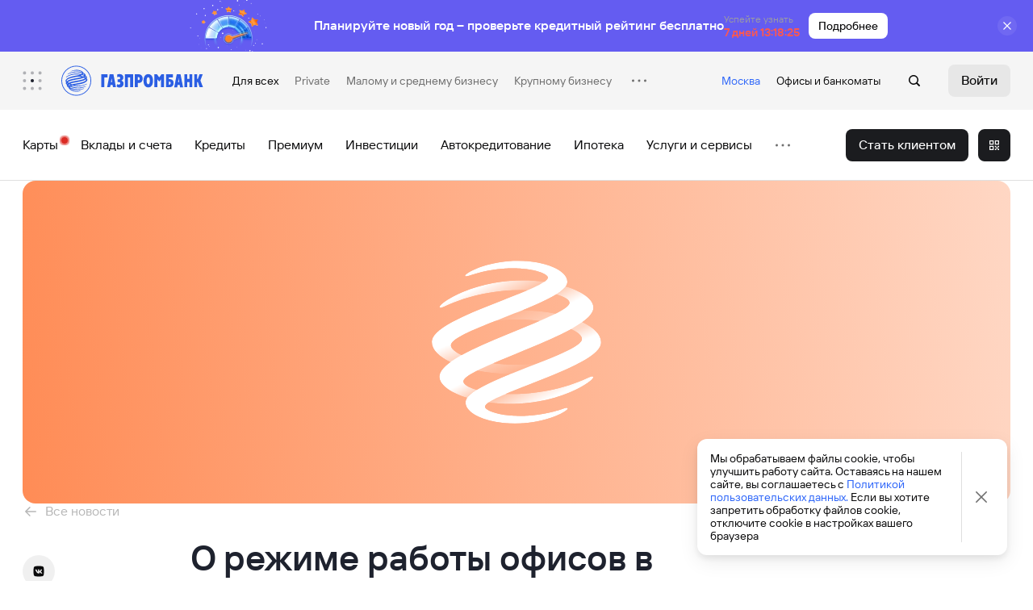

--- FILE ---
content_type: text/html; charset=utf-8
request_url: https://www.gazprombank.ru/press/7179381/
body_size: 52781
content:
<!DOCTYPE html><html data-theme="press"><head><script>window.gbid = "058c093bf4349d2eed5334329a4672a1";</script><meta charSet="utf-8"/><meta name="viewport" content="width=device-width,minimum-scale=1,initial-scale=1,viewport-fit=cover"/><title>О режиме работы офисов в праздничные дни от 26 декабря 2022 | Газпромбанк</title><link href="https://www.gazprombank.ru/press/" rel="canonical"/><meta content="О режиме работы офисов в праздничные дни  от 26 декабря 2022 | Новости банка: О режиме работы офисов в праздничные дни .✔️ Последние новости и события в банковской среде от Газпромбанка.✔️" name="description"/><meta name="robots" content="noindex"/><meta property="og:image" content="https://cdn.gpb.ru/upload/ogmeta/og-image.png"/><meta property="og:image:type" content="image/png"/><meta property="og:image:width" content="1200"/><meta property="og:image:height" content="630"/><meta property="og:url" content="https://www.gazprombank.ru/press/7179381/"/><meta property="og:type" content="article"/><meta property="og:locale" content="ru_RU"/><meta property="og:site_name" content="Газпромбанк"/><meta property="og:title" content="О режиме работы офисов в праздничные дни от 26 декабря 2022 | Газпромбанк"/><meta name="next-head-count" content="15"/><script src="/_next/0f9c0fad619952487ee85ca73bc4e1b5/_next/public/runtimeEnv.js"></script><script type="text/javascript">var Cookies = {get: function(name) {var matches = document.cookie.match(new RegExp("(?:^|; )" + name.replace(/([\.$?*|{}\(\)\[\]\\\/\+^])/g, '\\$1') + "=([^;]*)"));return matches ? decodeURIComponent(matches[1]) : undefined;},set: function (name, value, options) {options = Object.assign({ path: "/" }, options);var updatedCookie = encodeURIComponent(name) + "=" + encodeURIComponent(value);for (var optionKey in options) {updatedCookie += "; " + optionKey;var optionValue = options[optionKey];if (optionValue !== true) {updatedCookie += "=" + optionValue;}}document.cookie = updatedCookie;}};function addTag(attributes, tag) {var s = document.createElement(tag || "script");Object.keys(attributes).forEach(function (key) {var value = attributes[key];if (key === "style") Object.keys(value).forEach(function (style) {s.style[style] = value[style];}); else s.setAttribute(key, key === "src" ? encodeURI(value) : value);document.body.appendChild(s);});};</script><meta name="apple-itunes-app" content="app-id=6756115455, app-argument=giftmate://rapidActivation"/><meta name="theme-color" content="#FFFFFF"/><meta name="apple-mobile-web-app-status-bar-style" content="#FFFFFF"/><meta content="ya-title=#FFFFFF,ya-dock=fade"/><meta name="msapplication-navbutton-color" content="#FFFFFF"/><meta name="msapplication-TileColor" content="#FFFFFF"/><link rel="icon" href="/_next/0f9c0fad619952487ee85ca73bc4e1b5/_next/public/favicon.ico" sizes="any"/><link rel="apple-touch-icon" sizes="180x180" href="/_next/0f9c0fad619952487ee85ca73bc4e1b5/_next/public/favicons/apple-touch-icon.png"/><link rel="icon" type="image/png" sizes="32x32" href="/_next/0f9c0fad619952487ee85ca73bc4e1b5/_next/public/favicons/icon-32.png"/><link rel="manifest" href="/_next/0f9c0fad619952487ee85ca73bc4e1b5/_next/public/manifest.webmanifest"/><link data-next-font="" rel="preconnect" href="/" crossorigin="anonymous"/><link rel="preload" href="/_next/0f9c0fad619952487ee85ca73bc4e1b5/_next/static/css/7bc2fe2746cec710.css" as="style"/><link rel="stylesheet" href="/_next/0f9c0fad619952487ee85ca73bc4e1b5/_next/static/css/7bc2fe2746cec710.css" data-n-g=""/><link rel="preload" href="/_next/0f9c0fad619952487ee85ca73bc4e1b5/_next/static/css/84b7b3fccae2343a.css" as="style"/><link rel="stylesheet" href="/_next/0f9c0fad619952487ee85ca73bc4e1b5/_next/static/css/84b7b3fccae2343a.css" data-n-p=""/><link rel="preload" href="/_next/0f9c0fad619952487ee85ca73bc4e1b5/_next/static/css/118440b2a075dfdb.css" as="style"/><link rel="stylesheet" href="/_next/0f9c0fad619952487ee85ca73bc4e1b5/_next/static/css/118440b2a075dfdb.css" data-n-p=""/><link rel="preload" href="/_next/0f9c0fad619952487ee85ca73bc4e1b5/_next/static/css/0d74a9d64f9e106d.css" as="style"/><link rel="stylesheet" href="/_next/0f9c0fad619952487ee85ca73bc4e1b5/_next/static/css/0d74a9d64f9e106d.css" data-n-p=""/><link rel="preload" href="/_next/0f9c0fad619952487ee85ca73bc4e1b5/_next/static/css/97b34fd80e8f58f9.css" as="style"/><link rel="stylesheet" href="/_next/0f9c0fad619952487ee85ca73bc4e1b5/_next/static/css/97b34fd80e8f58f9.css" data-n-p=""/><link rel="preload" href="/_next/0f9c0fad619952487ee85ca73bc4e1b5/_next/static/css/f985b08d87891e3d.css" as="style"/><link rel="stylesheet" href="/_next/0f9c0fad619952487ee85ca73bc4e1b5/_next/static/css/f985b08d87891e3d.css" data-n-p=""/><link rel="preload" href="/_next/0f9c0fad619952487ee85ca73bc4e1b5/_next/static/css/d29d7efe1ce3f904.css" as="style"/><link rel="stylesheet" href="/_next/0f9c0fad619952487ee85ca73bc4e1b5/_next/static/css/d29d7efe1ce3f904.css" data-n-p=""/><link rel="preload" href="/_next/0f9c0fad619952487ee85ca73bc4e1b5/_next/static/css/5dcf5edc6512220b.css" as="style"/><link rel="stylesheet" href="/_next/0f9c0fad619952487ee85ca73bc4e1b5/_next/static/css/5dcf5edc6512220b.css" data-n-p=""/><link rel="preload" href="/_next/0f9c0fad619952487ee85ca73bc4e1b5/_next/static/css/3d3094a5a1b56385.css" as="style"/><link rel="stylesheet" href="/_next/0f9c0fad619952487ee85ca73bc4e1b5/_next/static/css/3d3094a5a1b56385.css" data-n-p=""/><link rel="preload" href="/_next/0f9c0fad619952487ee85ca73bc4e1b5/_next/static/css/2ba37effeaed97c5.css" as="style"/><link rel="stylesheet" href="/_next/0f9c0fad619952487ee85ca73bc4e1b5/_next/static/css/2ba37effeaed97c5.css" data-n-p=""/><noscript data-n-css=""></noscript><script defer="" nomodule="" src="/_next/0f9c0fad619952487ee85ca73bc4e1b5/_next/static/chunks/polyfills-c67a75d1b6f99dc8.js"></script><script src="/_next/0f9c0fad619952487ee85ca73bc4e1b5/_next/static/chunks/webpack-b0c0f394c548c574.js" defer=""></script><script src="/_next/0f9c0fad619952487ee85ca73bc4e1b5/_next/static/chunks/framework-1a3beb02632d35c9.js" defer=""></script><script src="/_next/0f9c0fad619952487ee85ca73bc4e1b5/_next/static/chunks/main-b101a6946b6bd7d9.js" defer=""></script><script src="/_next/0f9c0fad619952487ee85ca73bc4e1b5/_next/static/chunks/pages/_app-25223f98ccdfb81e.js" defer=""></script><script src="/_next/0f9c0fad619952487ee85ca73bc4e1b5/_next/static/chunks/10608-74962d79639a4b22.js" defer=""></script><script src="/_next/0f9c0fad619952487ee85ca73bc4e1b5/_next/static/chunks/37139-f6c70beda6f34d75.js" defer=""></script><script src="/_next/0f9c0fad619952487ee85ca73bc4e1b5/_next/static/chunks/76241-9869f770ad0c0010.js" defer=""></script><script src="/_next/0f9c0fad619952487ee85ca73bc4e1b5/_next/static/chunks/3120-706b55e4ae5a126d.js" defer=""></script><script src="/_next/0f9c0fad619952487ee85ca73bc4e1b5/_next/static/chunks/75983-9e38a7353c2e01b2.js" defer=""></script><script src="/_next/0f9c0fad619952487ee85ca73bc4e1b5/_next/static/chunks/32912-77fe5074e801175a.js" defer=""></script><script src="/_next/0f9c0fad619952487ee85ca73bc4e1b5/_next/static/chunks/33883-f719f56cc0d6f82a.js" defer=""></script><script src="/_next/0f9c0fad619952487ee85ca73bc4e1b5/_next/static/chunks/97801-8a89c4332b9a29a2.js" defer=""></script><script src="/_next/0f9c0fad619952487ee85ca73bc4e1b5/_next/static/chunks/14281-ebe7451f6746e761.js" defer=""></script><script src="/_next/0f9c0fad619952487ee85ca73bc4e1b5/_next/static/chunks/7443-52c8de0e873b47fe.js" defer=""></script><script src="/_next/0f9c0fad619952487ee85ca73bc4e1b5/_next/static/chunks/46563-d8d568f81a46235d.js" defer=""></script><script src="/_next/0f9c0fad619952487ee85ca73bc4e1b5/_next/static/chunks/73021-7c0e0986814a63de.js" defer=""></script><script src="/_next/0f9c0fad619952487ee85ca73bc4e1b5/_next/static/chunks/12099-40a45254d1abf889.js" defer=""></script><script src="/_next/0f9c0fad619952487ee85ca73bc4e1b5/_next/static/chunks/29043-448ea8d30890eaf5.js" defer=""></script><script src="/_next/0f9c0fad619952487ee85ca73bc4e1b5/_next/static/chunks/79504-bf238ad21492f74c.js" defer=""></script><script src="/_next/0f9c0fad619952487ee85ca73bc4e1b5/_next/static/chunks/62258-d8da87f347655086.js" defer=""></script><script src="/_next/0f9c0fad619952487ee85ca73bc4e1b5/_next/static/chunks/50659-28355c50200c8165.js" defer=""></script><script src="/_next/0f9c0fad619952487ee85ca73bc4e1b5/_next/static/chunks/29932-e438f646b23f775f.js" defer=""></script><script src="/_next/0f9c0fad619952487ee85ca73bc4e1b5/_next/static/chunks/58311-2ea4151b82bcf2f3.js" defer=""></script><script src="/_next/0f9c0fad619952487ee85ca73bc4e1b5/_next/static/chunks/82580-5d3693fe3747f5d8.js" defer=""></script><script src="/_next/0f9c0fad619952487ee85ca73bc4e1b5/_next/static/chunks/3626-4d39b76bfdecb690.js" defer=""></script><script src="/_next/0f9c0fad619952487ee85ca73bc4e1b5/_next/static/chunks/72393-fd11d2f127f5ebe1.js" defer=""></script><script src="/_next/0f9c0fad619952487ee85ca73bc4e1b5/_next/static/chunks/80124-7cb03cfc5ceb42e8.js" defer=""></script><script src="/_next/0f9c0fad619952487ee85ca73bc4e1b5/_next/static/chunks/70312-bbc30d143fbe410b.js" defer=""></script><script src="/_next/0f9c0fad619952487ee85ca73bc4e1b5/_next/static/chunks/51097-324511a9343ab4ec.js" defer=""></script><script src="/_next/0f9c0fad619952487ee85ca73bc4e1b5/_next/static/chunks/29808-97cde79c646b197b.js" defer=""></script><script src="/_next/0f9c0fad619952487ee85ca73bc4e1b5/_next/static/chunks/pages/press/%5Bid%5D-860d777b93ad5506.js" defer=""></script><script src="/_next/0f9c0fad619952487ee85ca73bc4e1b5/_next/static/0f9c0fad619952487ee85ca73bc4e1b5/_buildManifest.js" defer=""></script><script src="/_next/0f9c0fad619952487ee85ca73bc4e1b5/_next/static/0f9c0fad619952487ee85ca73bc4e1b5/_ssgManifest.js" defer=""></script></head><body><div id="__next"><div id="layout" class="layout-5ca"><div class="layout__top-5ca"><header class="header_full-788" data-hide-order-button="true"><div class="header_full_main_menu-1b9" data-test-id="header-top-menu"><div class="wrapper header_full_main_menu__wrapper-1b9"><div class="header_full_main_menu__wrapper_block-1b9 header_full_main_menu_left-1b9"><div><div tabindex="0" role="menuitem"><div class="header_full_main_menu__projects-1b9" data-test-id="header-menu-candy-button"><div class="candy_button-367"><svg width="25" height="24" viewBox="0 0 25 24" xmlns="http://www.w3.org/2000/svg" fill="none"><circle cx="2.5" cy="2" r="2.1" fill="rgba(30, 34, 46, 0.32)" class="candy_button__dot-367" stroke="none" style="--active-dot-color:#1e222e"></circle><circle cx="12.5" cy="2" r="2.1" fill="rgba(30, 34, 46, 0.32)" class="candy_button__dot-367" stroke="none" style="--active-dot-color:#1e222e"></circle><circle cx="22.5" cy="2" r="2.1" fill="rgba(30, 34, 46, 0.32)" class="candy_button__dot-367" stroke="none" style="--active-dot-color:#1e222e"></circle><circle cx="2.5" cy="12" r="2.1" fill="rgba(30, 34, 46, 0.32)" class="candy_button__dot-367" stroke="none" style="--active-dot-color:#1e222e"></circle><circle cx="12.5" cy="12" r="2.1" fill="#1e222e" class="candy_button__dot-367" stroke="none" style="--active-dot-color:#1e222e"></circle><circle cx="22.5" cy="12" r="2.1" fill="rgba(30, 34, 46, 0.32)" class="candy_button__dot-367" stroke="none" style="--active-dot-color:#1e222e"></circle><circle cx="2.5" cy="22" r="2.1" fill="rgba(30, 34, 46, 0.32)" class="candy_button__dot-367" stroke="none" style="--active-dot-color:#1e222e"></circle><circle cx="12.5" cy="22" r="2.1" fill="rgba(30, 34, 46, 0.32)" class="candy_button__dot-367" stroke="none" style="--active-dot-color:#1e222e"></circle><circle cx="22.5" cy="22" r="2.1" fill="rgba(30, 34, 46, 0.32)" class="candy_button__dot-367" stroke="none" style="--active-dot-color:#1e222e"></circle></svg></div></div></div></div><a class="header_full_main_menu__logo-1b9" title="Перейти на главную страницу сайта ГПБ" data-test-id="header-logo" href="/"><svg width="190" height="56" viewBox="0 0 190 56" fill="none" xmlns="http://www.w3.org/2000/svg"><path fill-rule="evenodd" clip-rule="evenodd" d="M177.821 19.477h3.932l-.024 6.2h.854l2.244-6.2h4.255l-3.054 8.191 3.494 9.067h-4.603l-2.264-6.94h-.926l.024 6.94h-3.932V19.477ZM164.575 19.477h3.908V25.7h2.798v-6.224h3.905v17.258h-3.905v-6.917h-2.798v6.917h-3.908V19.477ZM150.956 36.757h4.069l.487-2.984h2.795l.487 2.984h4.069l-3.422-17.255H154.4l-3.444 17.255Zm5.964-12.03.74 5.252h-1.504l.764-5.252ZM140.04 36.735h4.763c1.04 0 5.365-.441 5.388-5.67 0-4.39-3.351-5.155-5.526-5.155h-.716v-2.291h5.294v-4.141h-9.203v17.257Zm3.909-3.471v-3.908h.578c.485 0 1.735.022 1.735 1.803 0 1.807-1.25 2.105-1.735 2.105h-.578ZM124.527 19.477h3.399l3.003 4.071 3.032-4.071h3.376v17.258h-4.004V26.209l-2.404 3.007-2.402-3.008v10.527h-4V19.477ZM116.271 36.944c4.74 0 6.334-4.444 6.334-8.86 0-4.417-1.594-8.86-6.334-8.86-4.739 0-6.334 4.443-6.334 8.86 0 4.416 1.595 8.86 6.334 8.86Zm0-4.189c-1.413 0-2.126-1.64-2.126-4.672 0-3.031.713-4.673 2.126-4.673 1.413 0 2.126 1.642 2.126 4.674 0 3.031-.713 4.671-2.126 4.671ZM98.351 36.735h4v-5.69h1.343c3.952 0 5.179-3.564 5.179-5.834 0-2.219-1.413-5.734-5.179-5.734h-5.343v17.258Zm4-13.464h.949c.902 0 1.481.555 1.481 1.99 0 1.85-.973 1.987-1.481 1.987h-.949V23.27ZM85.149 19.477h10.913v17.258h-4V23.64h-2.913v13.094h-4V19.477ZM76.94 26.164c.646 0 1.828-.417 1.828-1.689 0-1.503-1.364-1.598-1.76-1.598-.46 0-1.338.072-2.195.488l-.046-3.75c1.364-.346 2.336-.439 3.49-.439 3.286 0 4.742 2.292 4.742 4.533 0 2.177-1.25 3.492-2.474 4.003v.161c1.18.374 2.751 1.504 2.751 4.142 0 3.264-2.265 5.066-5.18 5.066-1.549-.021-2.566-.23-3.792-.9l.07-3.588c1.133.488 1.896.533 2.66.533 1.295 0 1.802-.95 1.802-1.641 0-.973-.624-1.62-1.987-1.62h-1.62v-3.7h1.711ZM61.22 36.735h4.045l.51-2.986h2.797l.485 2.986h4.045L69.68 19.477h-5.04l-3.42 17.258Zm5.94-12.052.764 5.274h-1.527l.763-5.274ZM53.474 19.477h8.205v4.302h-4.137v12.956h-4.068V19.477ZM20.013 8C8.973 8 0 16.97 0 28.01 0 39.029 8.974 48 20.013 48 31.028 48 40 39.029 40 28.01 40 16.97 31.028 8 20.013 8Zm0 39C9.529 47 1 38.479 1 28.01 1 17.525 9.525 9 20.013 9 30.48 9 39 17.527 39 28.01 39 38.477 30.477 47 20.013 47Z" fill="#476BF0"></path><path fill-rule="evenodd" clip-rule="evenodd" d="M11.795 16.037c4.831-2.15 10.729-2.01 13.894-.6.995.463 1.664.743 1.967 1.295-3.285-.88-4.695-1.039-7.445-.972-3.91.07-9.112 1.618-11.1 2.801l-.875 1.089c2.863-1.694 8.205-2.8 11.167-2.894 3.306-.045 5.87.256 8.23 1.111-.14.6-.44.902-.948 1.204-9.434-1.644-15.007.298-20.048 3.583l-.368 1.086c5.619-3.86 12.507-4.923 19.145-3.768-2.382.833-5.226 1.018-7.607 1.569-2.034.464-3.121.604-5.83 1.508-2.747.902-4.37 1.827-5.385 3.007-.486.557-.856 1.203-.95 1.895-.043.415-.02.788.12 1.16.11.323.366.646.645.97-.322.554-.604 1.274-.138 2.107.207.39.739.783 1.25 1.157l-.143.413c-.07.489-.137 1.065.187 1.55.553.879 1.224 1.459 2.287 2.014.164.718.416 1.294.971 1.806 1.179 1.085 3.817 3.167 8.509 3.492 3.517.233 6.036-.833 6.985-1.296l1.155-.6c-1.964.784-5.27 1.248-7.978 1.016-3.93-.324-7.442-2.89-7.882-3.632.137.09.323.161.482.232 4.603 2.22 10.545 3.424 18.153.324l.627-.602c-6.917 2.15-12.972 2.083-19.472-1.318.071-.323.21-.605.508-.831 1.664.735 3.261 1.34 5.204 1.732 2.266.417 4.855.511 6.984.417 2.15-.092 6.403-1.156 8.416-2.22.184-.161.276-.437.46-.624-3.928 1.43-8.6 2.104-11.42 1.894-2.752-.206-5.2-.532-8.44-2.011.623-.253 1.271-.462 1.919-.65 2.127.65 4.299 1.04 6.866 1.158 2.546.116 8.487-.83 12.232-3.097.117-.324.232-.674.232-.674s-5.203 2.78-11.097 2.78c-2.753 0-4.44-.396-5.688-.696 2.773-.51 6.266-.927 10.194-1.92 1.988-.51 4.44-1.668 5.55-2.638.948-.858 1.689-1.969 1.436-3.098-.05-.304-.465-1.017-.974-1.274.486-.624.44-1.157.372-1.617-.048-.352-.21-.742-.415-1.088a3.932 3.932 0 0 0-1.253-1.113 2.279 2.279 0 0 0-.184-1.435c-.485-.833-1.362-1.548-2.866-2.312-.069-.302-.256-.695-.577-1.087-1.895-1.874-4.995-2.776-7.609-2.823a19.874 19.874 0 0 0-.435-.005c-3.057 0-5.511.687-7.03 1.396-.79.342-1.391.714-1.99 1.129Zm17.454 2.524c.65.417 1.39 1.042 1.48 1.69-.692-.258-1.432-.53-2.148-.717.232-.255.576-.648.668-.973Zm-3.468 2.892c.789-.303 1.318-.624 1.783-.996 1.037.276 2.009.625 2.799.97-.136.203-.928.935-1.17.935a.072.072 0 0 1-.036-.007c-1.107-.303-2.078-.673-3.376-.902Zm6.222.924c.623.532.807.902.508 1.481-.414-.3-.857-.463-1.34-.694.298-.232.577-.484.832-.787Zm-19.214 2.13c2.89-.86 6.266-1.503 9.32-1.874 2.1-.256 3.213-.022 5.202.509-5.11 1.364-10.153 1.801-14.963 3.214-3.877 1.127-4.906 2.546-4.922 2.546-1.714-2.36 4.228-4.047 5.363-4.396Zm2.73 2.843c4.275-.925 8.253-1.502 9.894-1.918 1.99-.489 3.377-.949 4.345-1.41.047-.07 1.619.692 1.78.874-.53.442-1.268.814-2.08 1.088-2.427.88-6.842 1.804-9.177 2.157-2.359.391-4.328.69-6.937 1.381-1.505.397-2.523.859-3.263 1.346-.555-.325-.878-.416-1.386-.834 1.803-1.528 5.481-2.383 6.823-2.684ZM14.45 31.1c4.07-.999 7.657-1.182 12.605-2.522 2.38-.627 4.115-1.3 5.203-2.128.16-.142.321-.256.485-.394 1.433 2.22-3.954 3.932-7.633 4.722-2.035.412-4.856.92-5.781 1.085-2.4.393-3.191.602-4.855 1.087-.832-.325-1.665-.672-2.425-1.066.76-.323 1.593-.578 2.4-.783Zm-5.64.738c-.162.14-.371.28-.532.44-.368-.21-.74-.668-.556-1.088.37.234.647.42 1.088.648Zm1.687.86c.694.324 1.41.62 2.08.923a7.14 7.14 0 0 0-1.292.626 63.137 63.137 0 0 1-1.642-.928c.231-.208.53-.415.854-.622Zm-.275 2.426c-.163.232-.28.415-.347.649-.58-.487-.859-.88-.834-1.321.393.255.786.462 1.18.672Z" fill="#476BF0"></path></svg></a><div><div class="header_full_main_menu_skeleton-9e7"><div></div><div></div><div></div></div></div><div></div><div class="header_full_main_menu__sections-1b9 intersection_wrapper-2bd" data-test-id="header-top-menu-links"><a tabindex="0" class="intersection_wrapper_item-2bd header_full_main_menu__link-1b9 header_full_main_menu_active-1b9 intersection_wrapper_visible-2bd" aria-label="Для всех" href="/">Для всех</a><a tabindex="0" class="intersection_wrapper_item-2bd header_full_main_menu__link-1b9 intersection_wrapper_visible-2bd" aria-label="Private" href="/private/">Private</a><a tabindex="0" class="intersection_wrapper_item-2bd header_full_main_menu__link-1b9 intersection_wrapper_visible-2bd" aria-label="Малому и среднему бизнесу" href="/business/">Малому и среднему бизнесу</a><a tabindex="0" class="intersection_wrapper_item-2bd header_full_main_menu__link-1b9 intersection_wrapper_visible-2bd" aria-label="Крупному бизнесу" href="/corporate/">Крупному бизнесу</a><a tabindex="0" class="intersection_wrapper_item-2bd header_full_main_menu__link-1b9 intersection_wrapper_visible-2bd" aria-label="Финансовым организациям" href="/finance/">Финансовым организациям</a><a tabindex="0" class="intersection_wrapper_item-2bd header_full_main_menu__link-1b9 intersection_wrapper_visible-2bd" aria-label="Инвесторам" href="/investors/">Инвесторам</a><div data-type="menu-popup" style="visibility:hidden"><div tabindex="0" role="menuitem"><div class="intersection_sub_menu_sub_menu__icon-8b7"></div></div></div></div></div><div class="header_full_main_menu__wrapper_block-1b9 header_full_main_menu_right-1b9"><div class="header_full_main_menu_skeleton_right-f7d"><div></div><div></div><div></div><div></div></div><div class="header_full_location__desktop-dbc"><button class="header_full_location__desktop_city-dbc" title="Открыть меню выбора города" data-test-id="header-city-button"></button></div><div class="header_full_main_menu__offices-1b9"><a class="header_full_main_menu__offices_link-1b9" title="Открыть страницу с картой офисов" data-test-id="header-offices-button" href="/offices/">Офисы</a><span> и </span><a class="header_full_main_menu__offices_link-1b9" title="Открыть страницу с картой банкоматов" data-test-id="header-atms-button" href="/atms/">банкоматы</a></div><button class="sc-iGgWBj gTsEhi sc-jlZhew jkHBDm button_ghost-8e6 button_sm-8e6 button_iconOnly-8e6 header_full_main_menu__search-1b9" data-search="true" data-test-id="header-search-button" aria-busy="false"><span class="sc-kpDqfm bJgSAR"></span></button><div class="header_full_entry_links-63f header_full_entry_links_search-63f"><button class="sc-iGgWBj dFAQxv sc-dhKdcB eYehWk button_tertiary-8e6 button_sm-8e6 header_full_entry_links__button-63f" tabindex="-1" data-test-id="header-auth-button" aria-busy="false"><span class="sc-imWYAI gFZSj">Войти</span></button><div class="drawer-c01" data-id="drawer"><div class="drawer__backdrop-c01"></div><div class="drawer__panel-c01"><div class="drawer__header-c01"><h5 class="typography-b1b typography_h5-b1b drawer__title-c01 typography_demi_bold-b1b" style="--color:#1e222e;--text-align:initial">Войти</h5><div class="drawer__cross-c01"></div></div><div class="drawer__content-c01"><div><div class="tabs_block-506 tabs_block tabs_block_tab-button-view-506" menuunstick=""><div class="tabs_block__hide_order_button_line_view-506 tabs_block_tab-button-view-506" data-hide-order-button="true"></div><div class="tabs_block__wrapper-506"><div class="wrapper"></div><div id="pageTabs" class="tabs_button_group-8e4 tabs_block__tabs-506 wrapper"><div class="tabs_button_group_wrapper-717 tabs_button_group_wrapper_toggle_view-717" data-body-scroll-lock-ignore="true"><button class="tabs_button_group_item-019 tabs_button_group_item_md-019 tabs_button_group__button-8e4"><span class="tabs_button_group_item__text-019 tabs_button_group_item_stretchText-019">Для всех</span></button><button class="tabs_button_group_item-019 tabs_button_group_item_md-019 tabs_button_group__button-8e4 tabs_button_group_not_active-8e4"><span class="tabs_button_group_item__text-019 tabs_button_group_item_stretchText-019">Для бизнеса</span></button></div></div></div><div class="tabs_block__content-506"><div class="tabs_block__list-506 tabs_block_active-506"><div class="switch_block__block-2e4" data-code="block_list"><section class="product_offers-1fa"><article class="product_offers__list-1fa"><a href="https://ib.online.gpb.ru/" style="background:#f4f6fa" class="product_offers__item-1fa product_offers_background-1fa" target="_blank"><div class="product_offers__image-1fa product_offers_background-1fa product_offers_image_background-1fa"><picture><source type="image/webp" srcSet="https://cdn.gpb.ru/upload/files/bve/0d8/ti6qz5i5jqqzfjoed50euy7dsys5jgdr/ibPerson.webp 2x, https://cdn.gpb.ru/upload/files/bve/0d8/ti6qz5i5jqqzfjoed50euy7dsys5jgdr/x1_ibPerson.webp"/><source type="image/png" srcSet="https://cdn.gpb.ru/upload/files/bve/0d8/ti6qz5i5jqqzfjoed50euy7dsys5jgdr/ibPerson.png 2x, https://cdn.gpb.ru/upload/files/bve/0d8/ti6qz5i5jqqzfjoed50euy7dsys5jgdr/x1_ibPerson.png"/><img class="nr-picture" src="https://cdn.gpb.ru/upload/files/bve/0d8/ti6qz5i5jqqzfjoed50euy7dsys5jgdr/x1_ibPerson.png"/></picture></div><div class="product_offers__wrap-1fa"><p class="typography-b1b typography_p1-b1b product_offers__item_title-1fa typography_css_vars-b1b" style="--color:#1e222e;--text-align:initial">Интернет-банк</p><p class="typography__subtitle-b1b product_offers__subtitle-1fa typography_p2-b1b typography_css_vars-b1b" style="--subtitle-color:#1e222e;--text-align:initial">Мобильный банк в браузере</p></div></a></article></section></div><div class="switch_block__block-2e4 switch_block_hide_on_mobile-2e4" data-code="mobile_app_small"><div class="mobile_app_small-299 mobile_app_small_hide_mobile-299"><h5 class="typography-b1b typography_h5-b1b typography_demi_bold-b1b" style="--color:#1e222e;--text-align:initial">Скачайте приложение</h5><div class="mobile_app_small__content-299"><div class="mobile_app_small__content_picture-299"><picture><source type="image/webp" srcSet="https://cdn.gpb.ru/upload/files/bve/141/7ih3z44exdtevfmxcm0tcdt298b8gge1/QR_Roznitsa.webp 2x, https://cdn.gpb.ru/upload/files/bve/141/7ih3z44exdtevfmxcm0tcdt298b8gge1/x1_QR_Roznitsa.webp"/><source type="image/png" srcSet="https://cdn.gpb.ru/upload/files/bve/141/7ih3z44exdtevfmxcm0tcdt298b8gge1/QR_Roznitsa.png 2x, https://cdn.gpb.ru/upload/files/bve/141/7ih3z44exdtevfmxcm0tcdt298b8gge1/x1_QR_Roznitsa.png"/><img class="nr-picture" src="https://cdn.gpb.ru/upload/files/bve/141/7ih3z44exdtevfmxcm0tcdt298b8gge1/x1_QR_Roznitsa.png" alt="qrCode"/></picture></div><p class="typography-b1b typography_p2-b1b" style="--color:#1e222e;--text-align:initial"> <!-- -->Отсканируйте QR-код камерой вашего телефона и перейдите по ссылке<!-- --> </p></div></div></div><div class="switch_block__block-2e4 switch_block_hide_on_desktop-2e4" data-code="app_stores_block"><div class="app_stores-732 wrapper"><div class="app_stores__wrapper-732"><h4 class="typography-b1b typography_h4-b1b app_stores__title-732 typography_demi_bold-b1b typography_css_vars-b1b" style="--color:#1e222e;--text-align:initial">Скачайте приложение</h4><div class="app_stores__item_wrapper-732 app_stores_stretch-732"><a href="https://www.rustore.ru/catalog/app/ru.gazprombank.android.mobilebank.app" target="_blank" class="app_stores_stretch-732"><div class="app_stores__item-732 app_stores_stretch-732"><div class="app_stores__item_image-732"></div><p class="typography-b1b typography_p1-b1b app_stores_width-732 typography_demi_bold-b1b typography_css_vars-b1b" style="--color:#1e222e;--text-align:initial">Приложение<br/>в RuStore</p></div></a><a href="https://appgallery.huawei.com/app/C102137729" target="_blank" class="app_stores_stretch-732"><div class="app_stores__item-732 app_stores_stretch-732"><div class="app_stores__item_image-732"></div><p class="typography-b1b typography_p1-b1b app_stores_width-732 typography_demi_bold-b1b typography_css_vars-b1b" style="--color:#1e222e;--text-align:initial">Приложение<br/>в AppGallery</p></div></a></div></div></div></div><div class="switch_block__block-2e4" data-code="block_list"><section class="product_offers-1fa"><article class="product_offers__list-1fa"><a href="https://www.gazprombank.ru/personal/page/android/" class="product_offers__item-1fa" target="_blank"><div class="product_offers__image-1fa product_offers_image_background-1fa"><picture><source type="image/webp" srcSet="https://cdn.gpb.ru/upload/files/bve/494/j40d383olhzqudqw7cs94rshtgirveea/Android.webp 2x, https://cdn.gpb.ru/upload/files/bve/494/j40d383olhzqudqw7cs94rshtgirveea/x1_Android.webp"/><source type="image/png" srcSet="https://cdn.gpb.ru/upload/files/bve/494/j40d383olhzqudqw7cs94rshtgirveea/Android.png 2x, https://cdn.gpb.ru/upload/files/bve/494/j40d383olhzqudqw7cs94rshtgirveea/x1_Android.png"/><img class="nr-picture" src="https://cdn.gpb.ru/upload/files/bve/494/j40d383olhzqudqw7cs94rshtgirveea/x1_Android.png"/></picture></div><div class="product_offers__wrap-1fa"><p class="typography-b1b typography_p1-b1b product_offers__item_title-1fa typography_css_vars-b1b" style="--color:#1e222e;--text-align:initial">Инструкция для Android</p><p class="typography__subtitle-b1b product_offers__subtitle-1fa typography_p2-b1b typography_css_vars-b1b" style="--subtitle-color:#1e222e;--text-align:initial">по скачиванию приложения с сайта Газпромбанка</p></div></a><a href="https://www.gazprombank.ru/personal/page/app/" class="product_offers__item-1fa" target="_blank"><div class="product_offers__image-1fa product_offers_image_background-1fa"><picture><source type="image/webp" srcSet="https://cdn.gpb.ru/upload/files/bve/7b8/ros4oamo6yuf0kslji45fpguh2lu0w8x/IOS.webp 2x, https://cdn.gpb.ru/upload/files/bve/7b8/ros4oamo6yuf0kslji45fpguh2lu0w8x/x1_IOS.webp"/><source type="image/png" srcSet="https://cdn.gpb.ru/upload/files/bve/7b8/ros4oamo6yuf0kslji45fpguh2lu0w8x/IOS.png 2x, https://cdn.gpb.ru/upload/files/bve/7b8/ros4oamo6yuf0kslji45fpguh2lu0w8x/x1_IOS.png"/><img class="nr-picture" src="https://cdn.gpb.ru/upload/files/bve/7b8/ros4oamo6yuf0kslji45fpguh2lu0w8x/x1_IOS.png"/></picture></div><div class="product_offers__wrap-1fa"><p class="typography-b1b typography_p1-b1b product_offers__item_title-1fa typography_css_vars-b1b" style="--color:#1e222e;--text-align:initial">Инструкция для IOS</p><p class="typography__subtitle-b1b product_offers__subtitle-1fa typography_p2-b1b typography_css_vars-b1b" style="--subtitle-color:#1e222e;--text-align:initial">по восстановлению приложения</p></div></a></article></section></div><div class="switch_block__block-2e4" data-code="block_list"><section class="product_offers-1fa"><article class="product_offers__list-1fa"><a href="https://gazprombank.investments/login/" style="background:#f4f6fa" class="product_offers__item-1fa product_offers_background-1fa" target="_blank"><div class="product_offers__image-1fa product_offers_background-1fa product_offers_image_background-1fa"><picture><source type="image/webp" srcSet="https://cdn.gpb.ru/upload/files/bve/6bb/ypsedxt0n00j7266fsralm2j2pd9o408/ibInvest.webp 2x, https://cdn.gpb.ru/upload/files/bve/6bb/ypsedxt0n00j7266fsralm2j2pd9o408/x1_ibInvest.webp"/><source type="image/png" srcSet="https://cdn.gpb.ru/upload/files/bve/6bb/ypsedxt0n00j7266fsralm2j2pd9o408/ibInvest.png 2x, https://cdn.gpb.ru/upload/files/bve/6bb/ypsedxt0n00j7266fsralm2j2pd9o408/x1_ibInvest.png"/><img class="nr-picture" src="https://cdn.gpb.ru/upload/files/bve/6bb/ypsedxt0n00j7266fsralm2j2pd9o408/x1_ibInvest.png"/></picture></div><div class="product_offers__wrap-1fa"><p class="typography-b1b typography_p1-b1b product_offers__item_title-1fa typography_css_vars-b1b" style="--color:#1e222e;--text-align:initial">Газпромбанк Инвестиции</p><p class="typography__subtitle-b1b product_offers__subtitle-1fa typography_p2-b1b typography_css_vars-b1b" style="--subtitle-color:#1e222e;--text-align:initial">Ваш персональный брокер</p></div></a></article></section></div></div><div class="tabs_block__list-506"><div class="switch_block__block-2e4" data-code="block_list"><section class="product_offers-1fa"><h5 class="typography-b1b typography_h5-b1b product_offers__title-1fa typography_demi_bold-b1b typography_css_vars-b1b" style="--color:#1e222e;--text-align:initial">Малому и среднему бизнесу</h5><article class="product_offers__list-1fa"><a href="https://passport.gbo.gazprombank.ru/" style="background:#f4f6fa" class="product_offers__item-1fa product_offers_background-1fa" target="_blank"><div class="product_offers__image-1fa product_offers_background-1fa product_offers_image_background-1fa"><picture><source type="image/webp" srcSet="https://cdn.gpb.ru/upload/files/bve/d6e/rh3et2zhi8834u24spzhn1un8mefdh3c/ibCorp.webp 2x, https://cdn.gpb.ru/upload/files/bve/d6e/rh3et2zhi8834u24spzhn1un8mefdh3c/x1_ibCorp.webp"/><source type="image/png" srcSet="https://cdn.gpb.ru/upload/files/bve/d6e/rh3et2zhi8834u24spzhn1un8mefdh3c/ibCorp.png 2x, https://cdn.gpb.ru/upload/files/bve/d6e/rh3et2zhi8834u24spzhn1un8mefdh3c/x1_ibCorp.png"/><img class="nr-picture" src="https://cdn.gpb.ru/upload/files/bve/d6e/rh3et2zhi8834u24spzhn1un8mefdh3c/x1_ibCorp.png"/></picture></div><div class="product_offers__wrap-1fa"><p class="typography-b1b typography_p1-b1b product_offers__item_title-1fa typography_css_vars-b1b" style="--color:#1e222e;--text-align:initial">ГПБ Бизнес-онлайн</p><p class="typography__subtitle-b1b product_offers__subtitle-1fa typography_p2-b1b typography_css_vars-b1b" style="--subtitle-color:#1e222e;--text-align:initial">Цифровая экосистема для вашего бизнеса</p></div></a></article></section></div><div class="switch_block__block-2e4 switch_block_hide_on_mobile-2e4" data-code="mobile_app_small"><div class="mobile_app_small-299 mobile_app_small_hide_mobile-299"><h5 class="typography-b1b typography_h5-b1b typography_demi_bold-b1b" style="--color:#1e222e;--text-align:initial">Скачайте приложение</h5><div class="mobile_app_small__content-299"><div class="mobile_app_small__content_picture-299"><picture><source type="image/webp" srcSet="https://cdn.gpb.ru/upload/files/bve/da7/dze2v4gvu73br11f1afctxm3qwthp7dm/QR_MSB.webp 2x, https://cdn.gpb.ru/upload/files/bve/da7/dze2v4gvu73br11f1afctxm3qwthp7dm/x1_QR_MSB.webp"/><source type="image/png" srcSet="https://cdn.gpb.ru/upload/files/bve/da7/dze2v4gvu73br11f1afctxm3qwthp7dm/QR_MSB.png 2x, https://cdn.gpb.ru/upload/files/bve/da7/dze2v4gvu73br11f1afctxm3qwthp7dm/x1_QR_MSB.png"/><img class="nr-picture" src="https://cdn.gpb.ru/upload/files/bve/da7/dze2v4gvu73br11f1afctxm3qwthp7dm/x1_QR_MSB.png" alt="qrCode"/></picture></div><p class="typography-b1b typography_p2-b1b" style="--color:#1e222e;--text-align:initial"> <!-- -->Отсканируйте QR-код камерой вашего телефона и перейдите по ссылке<!-- --> </p></div></div></div><div class="switch_block__block-2e4 switch_block_hide_on_desktop-2e4" data-code="app_stores_block"><div class="app_stores-732 wrapper"><div class="app_stores__wrapper-732"><h4 class="typography-b1b typography_h4-b1b app_stores__title-732 typography_demi_bold-b1b typography_css_vars-b1b" style="--color:#1e222e;--text-align:initial">Скачайте приложение</h4><div class="app_stores__item_wrapper-732 app_stores_stretch-732"><a href="https://s.gpb.ru/m/xXUtQFBFw" target="_blank" class="app_stores_stretch-732"><div class="app_stores__item-732 app_stores_stretch-732"><div class="app_stores__item_image-732"></div><p class="typography-b1b typography_p1-b1b app_stores_width-732 typography_demi_bold-b1b typography_css_vars-b1b" style="--color:#1e222e;--text-align:initial">Приложение<br/>в RuStore</p></div></a><a href="https://cdn.gpb.ru/upload/apps/msb_mobile/msb_mobile_release.apk" target="_blank" class="app_stores_stretch-732"><div class="app_stores__item-732 app_stores_stretch-732"><div class="app_stores__item_image-732"></div><p class="typography-b1b typography_p1-b1b app_stores_width-732 typography_demi_bold-b1b typography_css_vars-b1b" style="--color:#1e222e;--text-align:initial">Скачать файл для установки</p></div></a></div></div></div></div><div class="switch_block__block-2e4" data-code="block_list"><section class="product_offers-1fa"><article class="product_offers__list-1fa"><a href="https://www.gazprombank.ru/business/mobile-apps/" class="product_offers__item-1fa" target="_blank"><div class="product_offers__image-1fa product_offers_image_background-1fa"><picture><source type="image/webp" srcSet="https://cdn.gpb.ru/upload/files/bve/a2f/wnz4wvevy0hguoc5u5mx7tjlh4wx9uw9/Android.webp 2x, https://cdn.gpb.ru/upload/files/bve/a2f/wnz4wvevy0hguoc5u5mx7tjlh4wx9uw9/x1_Android.webp"/><source type="image/png" srcSet="https://cdn.gpb.ru/upload/files/bve/a2f/wnz4wvevy0hguoc5u5mx7tjlh4wx9uw9/Android.png 2x, https://cdn.gpb.ru/upload/files/bve/a2f/wnz4wvevy0hguoc5u5mx7tjlh4wx9uw9/x1_Android.png"/><img class="nr-picture" src="https://cdn.gpb.ru/upload/files/bve/a2f/wnz4wvevy0hguoc5u5mx7tjlh4wx9uw9/x1_Android.png"/></picture></div><div class="product_offers__wrap-1fa"><p class="typography-b1b typography_p1-b1b product_offers__item_title-1fa typography_css_vars-b1b" style="--color:#1e222e;--text-align:initial">Инструкция для Android</p><p class="typography__subtitle-b1b product_offers__subtitle-1fa typography_p2-b1b typography_css_vars-b1b" style="--subtitle-color:#1e222e;--text-align:initial">по скачиванию приложения с сайта Газпромбанка</p></div></a><a href="https://www.gazprombank.ru/business/mobile-apps/#ios" class="product_offers__item-1fa" target="_blank"><div class="product_offers__image-1fa product_offers_image_background-1fa"><picture><source type="image/webp" srcSet="https://cdn.gpb.ru/upload/files/bve/2aa/v12z5bklhit31c5bka96vj1bryqzb0j1/IOS.webp 2x, https://cdn.gpb.ru/upload/files/bve/2aa/v12z5bklhit31c5bka96vj1bryqzb0j1/x1_IOS.webp"/><source type="image/png" srcSet="https://cdn.gpb.ru/upload/files/bve/2aa/v12z5bklhit31c5bka96vj1bryqzb0j1/IOS.png 2x, https://cdn.gpb.ru/upload/files/bve/2aa/v12z5bklhit31c5bka96vj1bryqzb0j1/x1_IOS.png"/><img class="nr-picture" src="https://cdn.gpb.ru/upload/files/bve/2aa/v12z5bklhit31c5bka96vj1bryqzb0j1/x1_IOS.png"/></picture></div><div class="product_offers__wrap-1fa"><p class="typography-b1b typography_p1-b1b product_offers__item_title-1fa typography_css_vars-b1b" style="--color:#1e222e;--text-align:initial">Инструкция для IOS</p><p class="typography__subtitle-b1b product_offers__subtitle-1fa typography_p2-b1b typography_css_vars-b1b" style="--subtitle-color:#1e222e;--text-align:initial">по восстановлению приложения</p></div></a></article></section></div><div class="switch_block__block-2e4" data-code="block_list"><section class="product_offers-1fa"><h5 class="typography-b1b typography_h5-b1b product_offers__title-1fa typography_demi_bold-b1b typography_css_vars-b1b" style="--color:#1e222e;--text-align:initial">Крупному бизнесу</h5><article class="product_offers__list-1fa"><a href="https://passport.gbo.gazprombank.ru/" style="background:#f4f6fa" class="product_offers__item-1fa product_offers_background-1fa" target="_blank"><div class="product_offers__image-1fa product_offers_background-1fa product_offers_image_background-1fa"><picture><source type="image/webp" srcSet="https://cdn.gpb.ru/upload/files/bve/d79/9og6byiv8fahq558jka9w0amnd104i7i/ibCorp.webp 2x, https://cdn.gpb.ru/upload/files/bve/d79/9og6byiv8fahq558jka9w0amnd104i7i/x1_ibCorp.webp"/><source type="image/png" srcSet="https://cdn.gpb.ru/upload/files/bve/d79/9og6byiv8fahq558jka9w0amnd104i7i/ibCorp.png 2x, https://cdn.gpb.ru/upload/files/bve/d79/9og6byiv8fahq558jka9w0amnd104i7i/x1_ibCorp.png"/><img class="nr-picture" src="https://cdn.gpb.ru/upload/files/bve/d79/9og6byiv8fahq558jka9w0amnd104i7i/x1_ibCorp.png"/></picture></div><div class="product_offers__wrap-1fa"><p class="typography-b1b typography_p1-b1b product_offers__item_title-1fa typography_css_vars-b1b" style="--color:#1e222e;--text-align:initial">ГПБ Бизнес-онлайн</p><p class="typography__subtitle-b1b product_offers__subtitle-1fa typography_p2-b1b typography_css_vars-b1b" style="--subtitle-color:#1e222e;--text-align:initial">Цифровая экосистема для вашего бизнеса</p></div></a></article></section></div></div></div></div></div></div></div></div></div><div class="header_full_main_menu__sandwich-1b9"><button class="sc-iGgWBj iFhdSN sc-jlZhew fpxtnm button_secondary-8e6 button_xs-8e6 button_iconOnly-8e6" aria-busy="false"><span class="sc-kpDqfm bJgSAR"></span></button></div></div></div></div><div class="header_full_mobile_menu__wrapper-355"></div><nav class="header_full_bottom_menu-4b3" data-test-id="header-bottom-menu"><div class="header_full_bottom_menu__wrapper-4b3"><div class="wrapper"><div class="header_full_popup_desktop_menu__content-4a6"><div class="header_full_popup_desktop_menu__scrollable-4a6"><div class="header_full_popup_desktop_menu__top-4a6"><div class="header_full_popup_desktop_menu__top__navigation-4a6"><div class="header_full_popup_desktop_menu__top__cross-4a6" title="Скрыть меню"></div></div></div><div data-search="true" class="header_full_search_dropdown_wrapper-2fb header_full_bottom_menu__search-4b3"><div class="wrapper"><div class="header_full_search_dropdown_wrapper__content-2fb header_full_bottom_menu__search_content-4b3"><form action="" class="search_bar-2b5"><div class="search_bar__field-2b5"><div class="text_field-860 text_field_search-860 text_field_no_label-860"><span class="text_field__label-860"></span><div class="text_field__input_wrapper-860"><input class="text_field__input-860 search_bar__input-2b5" autoComplete="off" name="search" type="text" placeholder="Например: Кредитный рейтинг" value=""/></div><div><div class="text_field_right_addon_icons__icons-c10"><div class="text_field_right_addon_icons__right_icon-c10"></div></div></div></div></div><button class="sc-iGgWBj bAFryS sc-dhKdcB dPaGI button_primary-8e6 button_lg-8e6 search_bar__button-2b5" type="submit" aria-busy="false"><span class="sc-imWYAI gFZSj">Найти</span></button></form></div></div></div><div class="header_full_bottom_menu__client-4b3"><div class="header_full_bottom_menu__client_wrapper-4b3"><div class="header_full_bottom_menu_skeleton-b30 wrapper"><div class="header_full_bottom_menu_skeleton__menu-b30"><div></div><div></div><div></div><div></div><div></div><div></div><div></div><div></div><div></div><div></div></div><div class="header_full_bottom_menu_skeleton__buttons-b30"><div class="header_full_bottom_menu_skeleton__buttons_client-b30"></div><div class="header_full_bottom_menu_skeleton__buttons_qr-b30"></div></div></div><div></div><div class="header_full_bottom_menu__list-4b3 intersection_wrapper-2bd" data-test-id="header-bottom-menu-links"><div role="menuitem" tabindex="0" class="header_full_bottom_menu_item_menu_item-970 intersection_wrapper_item-2bd intersection_wrapper_visible-2bd"><div class="header_full_bottom_menu_item_menu_item__name-970"><div class="header_full_text_with_pulse_marker-513"><span class="header_full_text_with_pulse_marker__last_word_wrapper-513">Карты<span class="sc-gEvEer bhGtVV badge-c3a header_full_text_with_pulse_marker__marker-513 badge_red-light-c3a badge_dot-c3a"></span></span></div></div><div class="header_full_menu_item_dropdown-b26" data-test-id="header-dropdown-menu"><div class="wrapper header_full_menu_item_dropdown__wrapper-b26"><div class="header_full_menu_item_dropdown__cross_wrapper-b26"><button class="sc-iGgWBj dFAQxv sc-jlZhew fGBAss button_tertiary-8e6 button_sm-8e6 button_iconOnly-8e6 header_full_menu_item_dropdown__cross-b26" tabindex="-1" title="Закрыть меню раздела Карты" aria-busy="false"><span class="sc-kpDqfm bJgSAR"></span></button></div><div class="header_full_menu_item_dropdown__content-b26"><div class="header_full_menu_item_dropdown__column-b26" data-test-id="header-dropdown-menu-column"><div class="header_full_dropdown_group_links_group_links-782" data-test-id="header-dropdown-menu-group-links"><div class="header_full_dropdown_group_links_group_links__title-782">Дебетовые карты</div><div class="header_full_dropdown_group_links_group_links__link_wrapper-782"><a class="header_full_dropdown_group_links_group_links__link-782" tabindex="-1" target="_self" href="/personal/cards/7579039/"><div class="header_full_text_with_pulse_marker-513">Карта «Мир» с кэшбэком 100% в <span class="header_full_text_with_pulse_marker__last_word_wrapper-513">супермаркетах<span class="sc-gEvEer bhGtVV badge-c3a header_full_text_with_pulse_marker__marker-513 header_full_dropdown_group_links_group_links__pulse-782 badge_red-light-c3a badge_dot-c3a"></span></span></div></a></div><div class="header_full_dropdown_group_links_group_links__link_wrapper-782 header_full_dropdown_group_links_main_additional-782"><a class="header_full_dropdown_group_links_group_links__link-782" tabindex="-1" target="_self" href="/personal/cards/">Все дебетовые карты</a></div></div><div class="header_full_dropdown_group_links_group_links-782" data-test-id="header-dropdown-menu-group-links"><div class="header_full_dropdown_group_links_group_links__title-782">Кредитные карты</div><div class="header_full_dropdown_group_links_group_links__link_wrapper-782"><a class="header_full_dropdown_group_links_group_links__link-782" tabindex="-1" target="_self" href="/personal/credit-cards/7950641/">Карта с льготным периодом до 120 дней</a></div><div class="header_full_dropdown_group_links_group_links__link_wrapper-782 header_full_dropdown_group_links_main_additional-782"><a class="header_full_dropdown_group_links_group_links__link-782" tabindex="-1" target="_self" href="/personal/credit-cards/">Все кредитные карты</a></div></div><div class="header_full_dropdown_group_links_group_links-782" data-test-id="header-dropdown-menu-group-links"><div class="header_full_dropdown_group_links_group_links__title-782">Ещё карты</div><div class="header_full_dropdown_group_links_group_links__link_wrapper-782"><a class="header_full_dropdown_group_links_group_links__link-782" tabindex="-1" target="_self" href="/premium/">Премиальные карты</a></div><div class="header_full_dropdown_group_links_group_links__link_wrapper-782"><a class="header_full_dropdown_group_links_group_links__link-782" tabindex="-1" target="_self" href="/personal/page/isalary-cards/">Зарплатные карты</a></div><div class="header_full_dropdown_group_links_group_links__link_wrapper-782"><a class="header_full_dropdown_group_links_group_links__link-782" tabindex="-1" target="_self" href="/personal/city-cards/">Карты жителей</a></div></div></div><div class="header_full_menu_item_dropdown__column-b26" data-test-id="header-dropdown-menu-column"><div class="header_full_dropdown_group_links_group_links-782" data-test-id="header-dropdown-menu-group-links"><div class="header_full_dropdown_group_links_group_links__title-782">Самозанятым</div><div class="header_full_dropdown_group_links_group_links__link_wrapper-782"><a class="header_full_dropdown_group_links_group_links__link-782" tabindex="-1" target="_self" href="/personal/page/self-employed-cards/">Все предложения</a></div></div><div class="header_full_dropdown_group_links_group_links-782" data-test-id="header-dropdown-menu-group-links"><div class="header_full_dropdown_group_links_group_links__title-782 header_full_dropdown_group_links_additional_group-782">Может быть полезно</div><div class="header_full_dropdown_group_links_group_links__link_wrapper-782 header_full_dropdown_group_links_additional-782"><a class="header_full_dropdown_group_links_group_links__link-782" tabindex="-1" target="_self" href="/personal/page/mgm/">Приводите друзей в Газпромбанк</a></div><div class="header_full_dropdown_group_links_group_links__link_wrapper-782 header_full_dropdown_group_links_additional-782"><a class="header_full_dropdown_group_links_group_links__link-782" tabindex="-1" target="_self" href="/personal/page/special-offers/">Акции и специальные предложения</a></div><div class="header_full_dropdown_group_links_group_links__link_wrapper-782 header_full_dropdown_group_links_additional-782"><a class="header_full_dropdown_group_links_group_links__link-782" tabindex="-1" target="_self" href="/personal/page/useful/">Информация для держателей карт</a></div><div class="header_full_dropdown_group_links_group_links__link_wrapper-782 header_full_dropdown_group_links_additional-782"><a class="header_full_dropdown_group_links_group_links__link-782" tabindex="-1" target="_self" href="/personal/cards/7353751/">Дополнительная карта-стикер</a></div><div class="header_full_dropdown_group_links_group_links__link_wrapper-782 header_full_dropdown_group_links_additional-782"><a class="header_full_dropdown_group_links_group_links__link-782" tabindex="-1" target="_self" href="/personal/page/bank-partners/">Банки-партнеры</a></div><div class="header_full_dropdown_group_links_group_links__link_wrapper-782 header_full_dropdown_group_links_additional-782"><a class="header_full_dropdown_group_links_group_links__link-782" tabindex="-1" target="_self" href="/personal/page/security-rules/">Как не попасться мошенникам?</a></div><div class="header_full_dropdown_group_links_group_links__link_wrapper-782 header_full_dropdown_group_links_additional-782"><a class="header_full_dropdown_group_links_group_links__link-782" tabindex="-1" target="_self" href="/personal/page/restructuring/">Помощь по действующему кредиту</a></div><div class="header_full_dropdown_group_links_group_links__link_wrapper-782 header_full_dropdown_group_links_additional-782"><a href="https://cs.renins.com/direct_sales/gpb/card/" class="header_full_dropdown_group_links_group_links__link-782" tabindex="-1" target="_self">Оформить страхование карты онлайн</a></div><div class="header_full_dropdown_group_links_group_links__link_wrapper-782 header_full_dropdown_group_links_additional-782"><a class="header_full_dropdown_group_links_group_links__link-782" tabindex="-1" target="_self" href="/personal/page/e-money-op/">Оператор электронных денежных средств</a></div></div></div><div class="header_full_menu_item_dropdown__column-b26 header_full_menu_item_dropdown_border-b26" data-test-id="header-dropdown-menu-column"><a data-color-scheme="dark" class="header_full_dropdown_banner_banner-9db" tabindex="-1" target="_self" data-test-id="header-dropdown-menu-banner" href="/personal/cards/7579039/"><div style="background:#3356D7" class="header_full_dropdown_banner_banner__wrapper-9db"><div class="header_full_dropdown_banner_banner__title-9db">100% кэшбэк в супермаркетах</div><div class="header_full_dropdown_banner_banner__subtitle-9db">По дебетовой карте</div><button data-color-scheme="dark" class="sc-iGgWBj dFAQxv sc-dhKdcB eYehWk button_tertiary-8e6 button_sm-8e6 header_full_dropdown_banner_banner__button-9db" tabindex="-1" aria-busy="false"><span class="sc-imWYAI gFZSj">Подробнее</span></button><picture><source type="image/webp" srcSet="https://cdn.gpb.ru/upload/files/iblock/cf2/tecb2u8jwjkc3yp22x3x3q7290qql2wy/Menu-Promo-banner_1872x840px_DK-cashback-100_.webp 2x, https://cdn.gpb.ru/upload/files/iblock/cf2/tecb2u8jwjkc3yp22x3x3q7290qql2wy/x1_Menu-Promo-banner_1872x840px_DK-cashback-100_.webp"/><source type="image/png" srcSet="https://cdn.gpb.ru/upload/files/iblock/cf2/tecb2u8jwjkc3yp22x3x3q7290qql2wy/Menu-Promo-banner_1872x840px_DK-cashback-100_.png 2x, https://cdn.gpb.ru/upload/files/iblock/cf2/tecb2u8jwjkc3yp22x3x3q7290qql2wy/x1_Menu-Promo-banner_1872x840px_DK-cashback-100_.png"/><img class="nr-picture" src="https://cdn.gpb.ru/upload/files/iblock/cf2/tecb2u8jwjkc3yp22x3x3q7290qql2wy/x1_Menu-Promo-banner_1872x840px_DK-cashback-100_.png" alt="100% кэшбэк в супермаркетах"/></picture></div></a></div></div></div></div></div><div role="menuitem" tabindex="0" class="header_full_bottom_menu_item_menu_item-970 intersection_wrapper_item-2bd intersection_wrapper_visible-2bd"><div class="header_full_bottom_menu_item_menu_item__name-970">Вклады и счета</div><div class="header_full_menu_item_dropdown-b26" data-test-id="header-dropdown-menu"><div class="wrapper header_full_menu_item_dropdown__wrapper-b26"><div class="header_full_menu_item_dropdown__cross_wrapper-b26"><button class="sc-iGgWBj dFAQxv sc-jlZhew fGBAss button_tertiary-8e6 button_sm-8e6 button_iconOnly-8e6 header_full_menu_item_dropdown__cross-b26" tabindex="-1" title="Закрыть меню раздела Вклады и счета" aria-busy="false"><span class="sc-kpDqfm bJgSAR"></span></button></div><div class="header_full_menu_item_dropdown__content-b26"><div class="header_full_menu_item_dropdown__column-b26" data-test-id="header-dropdown-menu-column"><div class="header_full_dropdown_group_links_group_links-782" data-test-id="header-dropdown-menu-group-links"><div class="header_full_dropdown_group_links_group_links__title-782">Все вклады и счета</div><div class="header_full_dropdown_group_links_group_links__link_wrapper-782"><a class="header_full_dropdown_group_links_group_links__link-782" tabindex="-1" target="_self" href="/personal/page/all-accounts-deposits/">Перейти</a></div></div><div class="header_full_dropdown_group_links_group_links-782" data-test-id="header-dropdown-menu-group-links"><div class="header_full_dropdown_group_links_group_links__title-782">Накопительные счета</div><div class="header_full_dropdown_group_links_group_links__link_wrapper-782"><a class="header_full_dropdown_group_links_group_links__link-782" tabindex="-1" target="_self" href="/accounts/save-easy/"><div class="header_full_text_with_pulse_marker-513">Накопительный <span class="header_full_text_with_pulse_marker__last_word_wrapper-513">счет<span class="sc-gEvEer bhGtVV badge-c3a header_full_text_with_pulse_marker__marker-513 header_full_dropdown_group_links_group_links__pulse-782 badge_red-light-c3a badge_dot-c3a"></span></span></div></a></div><div class="header_full_dropdown_group_links_group_links__link_wrapper-782"><a class="header_full_dropdown_group_links_group_links__link-782" tabindex="-1" target="_self" href="/accounts/light-percentage/">Накопительный счет «Легкий процент»</a></div><div class="header_full_dropdown_group_links_group_links__link_wrapper-782"><a class="header_full_dropdown_group_links_group_links__link-782" tabindex="-1" target="_self" href="/accounts/daily-percentage/">Накопительный счет «Ежедневный процент»</a></div><div class="header_full_dropdown_group_links_group_links__link_wrapper-782"><a class="header_full_dropdown_group_links_group_links__link-782" tabindex="-1" target="_self" href="/premium/ns/">Накопительный счет «Премиум»</a></div><div class="header_full_dropdown_group_links_group_links__link_wrapper-782"><a class="header_full_dropdown_group_links_group_links__link-782" tabindex="-1" target="_self" href="/accounts/social/">Социальный счет</a></div><div class="header_full_dropdown_group_links_group_links__link_wrapper-782 header_full_dropdown_group_links_main_additional-782"><a class="header_full_dropdown_group_links_group_links__link-782" tabindex="-1" target="_self" href="/personal/accounts/">Все накопительные счета</a></div></div><a class="header_full_dropdown_icon_link_icon_link-6fd" tabindex="-1" target="_self" data-test-id="header-dropdown-menu-icon-link" href="/accounts/save-easy/#how-to-open"><div class="header_full_dropdown_icon_link_icon_link__wrapper-6fd"><div class="header_full_dropdown_icon_link_icon_link__icon-6fd"></div><div class="header_full_dropdown_icon_link_icon_link__text-6fd blue">Онлайн-заявка на накопительный счет</div></div></a></div><div class="header_full_menu_item_dropdown__column-b26" data-test-id="header-dropdown-menu-column"><div class="header_full_dropdown_group_links_group_links-782" data-test-id="header-dropdown-menu-group-links"><div class="header_full_dropdown_group_links_group_links__title-782">Вклады</div><div class="header_full_dropdown_group_links_group_links__link_wrapper-782"><a class="header_full_dropdown_group_links_group_links__link-782" tabindex="-1" target="_self" href="/personal/increase/deposits/detail/7582023/">Вклад «Новые деньги»</a></div><div class="header_full_dropdown_group_links_group_links__link_wrapper-782"><a class="header_full_dropdown_group_links_group_links__link-782" tabindex="-1" target="_self" href="/personal/increase/deposits/detail/7937943/">Вклад «Ключевой момент»</a></div><div class="header_full_dropdown_group_links_group_links__link_wrapper-782"><a class="header_full_dropdown_group_links_group_links__link-782" tabindex="-1" target="_self" href="/personal/increase/deposits/detail/2491/">Вклад «Копить»</a></div><div class="header_full_dropdown_group_links_group_links__link_wrapper-782"><a class="header_full_dropdown_group_links_group_links__link-782" tabindex="-1" target="_self" href="/personal/increase/deposits/detail/7476877/">Вклад «В Плюсе»</a></div><div class="header_full_dropdown_group_links_group_links__link_wrapper-782"><a class="header_full_dropdown_group_links_group_links__link-782" tabindex="-1" target="_self" href="/personal/increase/deposits/detail/6992387/">Вклад в юанях</a></div><div class="header_full_dropdown_group_links_group_links__link_wrapper-782"><a class="header_full_dropdown_group_links_group_links__link-782" tabindex="-1" target="_self" href="/personal/increase/deposits/detail/7889383/">Социальный вклад</a></div><div class="header_full_dropdown_group_links_group_links__link_wrapper-782 header_full_dropdown_group_links_main_additional-782"><a class="header_full_dropdown_group_links_group_links__link-782" tabindex="-1" target="_self" href="/personal/increase/deposits/">Все вклады</a></div></div><div class="header_full_dropdown_group_links_group_links-782" data-test-id="header-dropdown-menu-group-links"><div class="header_full_dropdown_group_links_group_links__title-782 header_full_dropdown_group_links_additional_group-782">Может быть полезно</div><div class="header_full_dropdown_group_links_group_links__link_wrapper-782 header_full_dropdown_group_links_additional-782"><a class="header_full_dropdown_group_links_group_links__link-782" tabindex="-1" target="_self" href="/personal/page/faq-deposit/#faq">Часто задаваемые вопросы</a></div><div class="header_full_dropdown_group_links_group_links__link_wrapper-782 header_full_dropdown_group_links_additional-782"><a class="header_full_dropdown_group_links_group_links__link-782" tabindex="-1" target="_self" href="/personal/page/increase/deposits/kalkulator-vkladov/">Калькулятор вкладов</a></div></div></div><div class="header_full_menu_item_dropdown__column-b26 header_full_menu_item_dropdown_border-b26" data-test-id="header-dropdown-menu-column"><a data-color-scheme="dark" class="header_full_dropdown_banner_banner-9db" tabindex="-1" target="_self" data-test-id="header-dropdown-menu-banner" href="/accounts/save-easy/"><div style="background:#7B73FC" class="header_full_dropdown_banner_banner__wrapper-9db"><div class="header_full_dropdown_banner_banner__title-9db">Накопительный счет</div><div class="header_full_dropdown_banner_banner__subtitle-9db">Повышенная ставка новым клиентам на 2 месяца</div><button data-color-scheme="dark" class="sc-iGgWBj dFAQxv sc-dhKdcB eYehWk button_tertiary-8e6 button_sm-8e6 header_full_dropdown_banner_banner__button-9db" tabindex="-1" aria-busy="false"><span class="sc-imWYAI gFZSj">Подробнее</span></button><picture><source type="image/webp" srcSet="https://cdn.gpb.ru/upload/files/iblock/9c0/tjgrx9eaxhrxr6yz6mixpr7cxeszauah/Menu-Promo-banner_1872x840px_FRK-NS-16_2_14.01.26.webp 2x, https://cdn.gpb.ru/upload/files/iblock/9c0/tjgrx9eaxhrxr6yz6mixpr7cxeszauah/x1_Menu-Promo-banner_1872x840px_FRK-NS-16_2_14.01.26.webp"/><source type="image/png" srcSet="https://cdn.gpb.ru/upload/files/iblock/9c0/tjgrx9eaxhrxr6yz6mixpr7cxeszauah/Menu-Promo-banner_1872x840px_FRK-NS-16_2_14.01.26.png 2x, https://cdn.gpb.ru/upload/files/iblock/9c0/tjgrx9eaxhrxr6yz6mixpr7cxeszauah/x1_Menu-Promo-banner_1872x840px_FRK-NS-16_2_14.01.26.png"/><img class="nr-picture" src="https://cdn.gpb.ru/upload/files/iblock/9c0/tjgrx9eaxhrxr6yz6mixpr7cxeszauah/x1_Menu-Promo-banner_1872x840px_FRK-NS-16_2_14.01.26.png" alt="Накопительный счет"/></picture></div></a></div></div></div></div></div><div role="menuitem" tabindex="0" class="header_full_bottom_menu_item_menu_item-970 intersection_wrapper_item-2bd intersection_wrapper_visible-2bd"><div class="header_full_bottom_menu_item_menu_item__name-970">Кредиты</div><div class="header_full_menu_item_dropdown-b26" data-test-id="header-dropdown-menu"><div class="wrapper header_full_menu_item_dropdown__wrapper-b26"><div class="header_full_menu_item_dropdown__cross_wrapper-b26"><button class="sc-iGgWBj dFAQxv sc-jlZhew fGBAss button_tertiary-8e6 button_sm-8e6 button_iconOnly-8e6 header_full_menu_item_dropdown__cross-b26" tabindex="-1" title="Закрыть меню раздела Кредиты" aria-busy="false"><span class="sc-kpDqfm bJgSAR"></span></button></div><div class="header_full_menu_item_dropdown__content-b26"><div class="header_full_menu_item_dropdown__column-b26" data-test-id="header-dropdown-menu-column"><div class="header_full_dropdown_group_links_group_links-782" data-test-id="header-dropdown-menu-group-links"><div class="header_full_dropdown_group_links_group_links__title-782">Кредиты</div><div class="header_full_dropdown_group_links_group_links__link_wrapper-782"><a class="header_full_dropdown_group_links_group_links__link-782" tabindex="-1" target="_self" href="/personal/take_credit/consumer_credit/5004451/">Кредит наличными</a></div><div class="header_full_dropdown_group_links_group_links__link_wrapper-782"><a class="header_full_dropdown_group_links_group_links__link-782" tabindex="-1" target="_self" href="/personal/avtokredit/5601789/">Кредит наличными на авто</a></div><div class="header_full_dropdown_group_links_group_links__link_wrapper-782"><a class="header_full_dropdown_group_links_group_links__link-782" tabindex="-1" target="_self" href="/personal/bail/pod-zalog/">Кредит под залог недвижимости</a></div><div class="header_full_dropdown_group_links_group_links__link_wrapper-782"><a class="header_full_dropdown_group_links_group_links__link-782" tabindex="-1" target="_self" href="/personal/avtokredit/6483887/">Кредит под залог авто</a></div><div class="header_full_dropdown_group_links_group_links__link_wrapper-782"><a class="header_full_dropdown_group_links_group_links__link-782" tabindex="-1" target="_self" href="/personal/take_credit/consumer_credit/7696035/">Дачный кредит</a></div><div class="header_full_dropdown_group_links_group_links__link_wrapper-782"><a class="header_full_dropdown_group_links_group_links__link-782" tabindex="-1" target="_self" href="/personal/take_credit/consumer_credit/42164/">Рефинансирование кредитов</a></div><div class="header_full_dropdown_group_links_group_links__link_wrapper-782"><a class="header_full_dropdown_group_links_group_links__link-782" tabindex="-1" target="_self" href="/personal/bail/refinansirovanie-pod-zalog/">Рефинансирование под залог</a></div><div class="header_full_dropdown_group_links_group_links__link_wrapper-782 header_full_dropdown_group_links_main_additional-782"><a class="header_full_dropdown_group_links_group_links__link-782" tabindex="-1" target="_self" href="/personal/bail/">Все кредиты под залог</a></div><div class="header_full_dropdown_group_links_group_links__link_wrapper-782 header_full_dropdown_group_links_main_additional-782"><a class="header_full_dropdown_group_links_group_links__link-782" tabindex="-1" target="_self" href="/personal/take_credit/consumer_credit/">Все кредиты</a></div></div></div><div class="header_full_menu_item_dropdown__column-b26" data-test-id="header-dropdown-menu-column"><div class="header_full_dropdown_group_links_group_links-782" data-test-id="header-dropdown-menu-group-links"><div class="header_full_dropdown_group_links_group_links__title-782 header_full_dropdown_group_links_additional_group-782">Может быть полезно</div><div class="header_full_dropdown_group_links_group_links__link_wrapper-782 header_full_dropdown_group_links_additional-782"><a class="header_full_dropdown_group_links_group_links__link-782" tabindex="-1" target="_self" href="/personal/credit/calculator-consumer-credit/">Кредитный калькулятор</a></div><div class="header_full_dropdown_group_links_group_links__link_wrapper-782 header_full_dropdown_group_links_additional-782"><a class="header_full_dropdown_group_links_group_links__link-782" tabindex="-1" target="_self" href="/personal/page/restructuring/">Помощь по действующему кредиту</a></div><div class="header_full_dropdown_group_links_group_links__link_wrapper-782 header_full_dropdown_group_links_additional-782"><a class="header_full_dropdown_group_links_group_links__link-782" tabindex="-1" target="_self" href="/personal/credit-profile/">Кредитный рейтинг</a></div><div class="header_full_dropdown_group_links_group_links__link_wrapper-782 header_full_dropdown_group_links_additional-782"><a class="header_full_dropdown_group_links_group_links__link-782" tabindex="-1" target="_self" href="/personal/page/credit-report/">Отчет о кредитной истории</a></div><div class="header_full_dropdown_group_links_group_links__link_wrapper-782 header_full_dropdown_group_links_additional-782"><a class="header_full_dropdown_group_links_group_links__link-782" tabindex="-1" target="_self" href="/personal/page/kreditniy-pomoshnik/">Кредитный помощник</a></div></div><a class="header_full_dropdown_icon_link_icon_link-6fd" tabindex="-1" target="_self" data-test-id="header-dropdown-menu-icon-link" href="/full/loan-consumer/lite-credit/"><div class="header_full_dropdown_icon_link_icon_link__wrapper-6fd"><div class="header_full_dropdown_icon_link_icon_link__icon-6fd"></div><div class="header_full_dropdown_icon_link_icon_link__text-6fd blue">Онлайн - заявка на кредит наличными</div></div></a></div><div class="header_full_menu_item_dropdown__column-b26 header_full_menu_item_dropdown_border-b26" data-test-id="header-dropdown-menu-column"><a data-color-scheme="dark" class="header_full_dropdown_banner_banner-9db" tabindex="-1" target="_self" data-test-id="header-dropdown-menu-banner" href="/personal/take_credit/consumer_credit/5004451/"><div style="background:#645CF1" class="header_full_dropdown_banner_banner__wrapper-9db"><div class="header_full_dropdown_banner_banner__title-9db">Кредит наличными</div><div class="header_full_dropdown_banner_banner__subtitle-9db">Решение за 5 минут</div><button data-color-scheme="dark" class="sc-iGgWBj dFAQxv sc-dhKdcB eYehWk button_tertiary-8e6 button_sm-8e6 header_full_dropdown_banner_banner__button-9db" tabindex="-1" aria-busy="false"><span class="sc-imWYAI gFZSj">Подробнее</span></button><picture><source type="image/webp" srcSet="https://cdn.gpb.ru/upload/files/iblock/1e0/ll2giz8yyt2cetd8nv1nv7jfbtl2p15k/Menu_Promo_banner_KN_1872x840px.webp 2x, https://cdn.gpb.ru/upload/files/iblock/1e0/ll2giz8yyt2cetd8nv1nv7jfbtl2p15k/x1_Menu_Promo_banner_KN_1872x840px.webp"/><source type="image/png" srcSet="https://cdn.gpb.ru/upload/files/iblock/1e0/ll2giz8yyt2cetd8nv1nv7jfbtl2p15k/Menu_Promo_banner_KN_1872x840px.png 2x, https://cdn.gpb.ru/upload/files/iblock/1e0/ll2giz8yyt2cetd8nv1nv7jfbtl2p15k/x1_Menu_Promo_banner_KN_1872x840px.png"/><img class="nr-picture" src="https://cdn.gpb.ru/upload/files/iblock/1e0/ll2giz8yyt2cetd8nv1nv7jfbtl2p15k/x1_Menu_Promo_banner_KN_1872x840px.png" alt="Кредит наличными"/></picture></div></a></div></div></div></div></div><div role="menuitem" tabindex="0" class="header_full_bottom_menu_item_menu_item-970 intersection_wrapper_item-2bd intersection_wrapper_visible-2bd"><div class="header_full_bottom_menu_item_menu_item__name-970">Премиум</div><div class="header_full_menu_item_dropdown-b26" data-test-id="header-dropdown-menu"><div class="wrapper header_full_menu_item_dropdown__wrapper-b26"><div class="header_full_menu_item_dropdown__cross_wrapper-b26"><button class="sc-iGgWBj dFAQxv sc-jlZhew fGBAss button_tertiary-8e6 button_sm-8e6 button_iconOnly-8e6 header_full_menu_item_dropdown__cross-b26" tabindex="-1" title="Закрыть меню раздела Премиум" aria-busy="false"><span class="sc-kpDqfm bJgSAR"></span></button></div><div class="header_full_menu_item_dropdown__content-b26"><div class="header_full_menu_item_dropdown__column-b26" data-test-id="header-dropdown-menu-column"><div class="header_full_dropdown_group_links_group_links-782" data-test-id="header-dropdown-menu-group-links"><div class="header_full_dropdown_group_links_group_links__title-782">Премиум</div><div class="header_full_dropdown_group_links_group_links__link_wrapper-782"><a class="header_full_dropdown_group_links_group_links__link-782" tabindex="-1" target="_self" href="/premium/">Премиальное обслуживание</a></div><div class="header_full_dropdown_group_links_group_links__link_wrapper-782"><a class="header_full_dropdown_group_links_group_links__link-782" tabindex="-1" target="_self" href="/premium/mirsupreme2/">Карта Mir Supreme</a></div><div class="header_full_dropdown_group_links_group_links__link_wrapper-782"><a class="header_full_dropdown_group_links_group_links__link-782" tabindex="-1" target="_self" href="/premium/aeroflot-bonus/">Карта с программой «Аэрофлот Бонус» </a></div><div class="header_full_dropdown_group_links_group_links__link_wrapper-782"><a class="header_full_dropdown_group_links_group_links__link-782" tabindex="-1" target="_self" href="/premium/credit-card-180/">Кредитная карта 180 дней Премиум</a></div></div><div class="header_full_dropdown_group_links_group_links-782" data-test-id="header-dropdown-menu-group-links"><div class="header_full_dropdown_group_links_group_links__title-782">Акции</div><div class="header_full_dropdown_group_links_group_links__link_wrapper-782"><a class="header_full_dropdown_group_links_group_links__link-782" tabindex="-1" target="_self" href="/premium/cinema/">Кэшбэк на билеты в кинотеатр «Художественный»</a></div><div class="header_full_dropdown_group_links_group_links__link_wrapper-782"><a class="header_full_dropdown_group_links_group_links__link-782" tabindex="-1" target="_self" href="/premium/skipass-kurort/">Кэшбэк на курорте «Газпром Поляна»</a></div></div></div><div class="header_full_menu_item_dropdown__column-b26" data-test-id="header-dropdown-menu-column"><div class="header_full_dropdown_group_links_group_links-782" data-test-id="header-dropdown-menu-group-links"><div class="header_full_dropdown_group_links_group_links__title-782 header_full_dropdown_group_links_additional_group-782">Может быть полезно</div><div class="header_full_dropdown_group_links_group_links__link_wrapper-782 header_full_dropdown_group_links_additional-782"><a class="header_full_dropdown_group_links_group_links__link-782" tabindex="-1" target="_self" href="/premium/expert/">Финансовый план</a></div><div class="header_full_dropdown_group_links_group_links__link_wrapper-782 header_full_dropdown_group_links_additional-782"><a class="header_full_dropdown_group_links_group_links__link-782" tabindex="-1" target="_self" href="/premium/ns/">Накопительный счет «Премиум»</a></div></div><a class="header_full_dropdown_picture_link_picture_link-a01" tabindex="-1" target="_self" data-test-id="header-dropdown-menu-picture-link" href="/full/card-debit/premium-double/"><div class="header_full_dropdown_picture_link_picture_link__wrapper-a01"><div class="header_full_dropdown_picture_link_picture_link__svg-a01"></div><div class="header_full_dropdown_picture_link_picture_link__title-a01">Оформить премиальную карту</div></div></a><a href="https://gazprombank.investments/offer/premium/?pc=pers" class="header_full_dropdown_icon_link_icon_link-6fd" tabindex="-1" target="_blank" data-test-id="header-dropdown-menu-icon-link"><div class="header_full_dropdown_icon_link_icon_link__wrapper-6fd"><div class="header_full_dropdown_icon_link_icon_link__icon-6fd"></div><div class="header_full_dropdown_icon_link_icon_link__text-6fd blue">Личный инвестконсультант за 0 ₽ </div></div></a></div><div class="header_full_menu_item_dropdown__column-b26 header_full_menu_item_dropdown_border-b26" data-test-id="header-dropdown-menu-column"><a data-color-scheme="dark" class="header_full_dropdown_banner_banner-9db" tabindex="-1" target="_self" data-test-id="header-dropdown-menu-banner" href="/premium/"><div style="background:#4D2331" class="header_full_dropdown_banner_banner__wrapper-9db"><div class="header_full_dropdown_banner_banner__title-9db">Премиальная карта </div><div class="header_full_dropdown_banner_banner__subtitle-9db">для красивой жизни</div><button data-color-scheme="dark" class="sc-iGgWBj dFAQxv sc-dhKdcB eYehWk button_tertiary-8e6 button_sm-8e6 header_full_dropdown_banner_banner__button-9db" tabindex="-1" aria-busy="false"><span class="sc-imWYAI gFZSj">Подробнее</span></button><picture><source type="image/webp" srcSet="https://cdn.gpb.ru/upload/files/iblock/8c5/icvegpcu4joj62uf52vwg3w4td3j0art/Menu-Promo-banner_krasivaya-zhizn_1872x840px_3.webp 2x, https://cdn.gpb.ru/upload/files/iblock/8c5/icvegpcu4joj62uf52vwg3w4td3j0art/x1_Menu-Promo-banner_krasivaya-zhizn_1872x840px_3.webp"/><source type="image/png" srcSet="https://cdn.gpb.ru/upload/files/iblock/8c5/icvegpcu4joj62uf52vwg3w4td3j0art/Menu-Promo-banner_krasivaya-zhizn_1872x840px_3.png 2x, https://cdn.gpb.ru/upload/files/iblock/8c5/icvegpcu4joj62uf52vwg3w4td3j0art/x1_Menu-Promo-banner_krasivaya-zhizn_1872x840px_3.png"/><img class="nr-picture" src="https://cdn.gpb.ru/upload/files/iblock/8c5/icvegpcu4joj62uf52vwg3w4td3j0art/x1_Menu-Promo-banner_krasivaya-zhizn_1872x840px_3.png" alt="Премиальная карта "/></picture></div></a></div></div></div></div></div><div role="menuitem" tabindex="0" class="header_full_bottom_menu_item_menu_item-970 intersection_wrapper_item-2bd intersection_wrapper_visible-2bd"><div class="header_full_bottom_menu_item_menu_item__name-970">Инвестиции</div><div class="header_full_menu_item_dropdown-b26" data-test-id="header-dropdown-menu"><div class="wrapper header_full_menu_item_dropdown__wrapper-b26"><div class="header_full_menu_item_dropdown__cross_wrapper-b26"><button class="sc-iGgWBj dFAQxv sc-jlZhew fGBAss button_tertiary-8e6 button_sm-8e6 button_iconOnly-8e6 header_full_menu_item_dropdown__cross-b26" tabindex="-1" title="Закрыть меню раздела Инвестиции" aria-busy="false"><span class="sc-kpDqfm bJgSAR"></span></button></div><div class="header_full_menu_item_dropdown__content-b26"><div class="header_full_menu_item_dropdown__column-b26" data-test-id="header-dropdown-menu-column"><div class="header_full_dropdown_group_links_group_links-782" data-test-id="header-dropdown-menu-group-links"><div class="header_full_dropdown_group_links_group_links__title-782"> Готовые инвестиционные решения</div><div class="header_full_dropdown_group_links_group_links__link_wrapper-782"><a class="header_full_dropdown_group_links_group_links__link-782" tabindex="-1" target="_self" href="/personal/increase/combo-deposits/">Комбинированные продукты</a></div><div class="header_full_dropdown_group_links_group_links__link_wrapper-782"><a class="header_full_dropdown_group_links_group_links__link-782" tabindex="-1" target="_self" href="/personal/page/funded-life-insurance/">Накопительное страхование жизни</a></div><div class="header_full_dropdown_group_links_group_links__link_wrapper-782"><a class="header_full_dropdown_group_links_group_links__link-782" tabindex="-1" target="_self" href="/personal/page/pds/">Программа долгосрочных сбережений</a></div><div class="header_full_dropdown_group_links_group_links__link_wrapper-782"><a class="header_full_dropdown_group_links_group_links__link-782" tabindex="-1" target="_self" href="/personal/page/bond/">Облигации Газпромбанка</a></div><div class="header_full_dropdown_group_links_group_links__link_wrapper-782"><a class="header_full_dropdown_group_links_group_links__link-782" tabindex="-1" target="_self" href="/personal/page/individual-investment-account-main/">Индивидуальный инвестиционный счет</a></div><div class="header_full_dropdown_group_links_group_links__link_wrapper-782"><a class="header_full_dropdown_group_links_group_links__link-782" tabindex="-1" target="_self" href="/personal/page/open-ended-mutual-funds/">Открытые паевые фонды</a></div><div class="header_full_dropdown_group_links_group_links__link_wrapper-782"><a class="header_full_dropdown_group_links_group_links__link-782" tabindex="-1" target="_self" href="/personal/page/precious-metals/">Драгоценные металлы</a></div><div class="header_full_dropdown_group_links_group_links__link_wrapper-782"><a class="header_full_dropdown_group_links_group_links__link-782" tabindex="-1" target="_self" href="/personal/page/increase/investment/">Все инвестпродукты</a></div></div><div class="header_full_dropdown_group_links_group_links-782" data-test-id="header-dropdown-menu-group-links"><div class="header_full_dropdown_group_links_group_links__title-782">Замещающие облигации ПАО «Газпром»</div><div class="header_full_dropdown_group_links_group_links__link_wrapper-782"><a class="header_full_dropdown_group_links_group_links__link-782" tabindex="-1" target="_self" href="/corporate/page/info-eoblig/">Голосование и замещающие облигации</a></div></div></div><div class="header_full_menu_item_dropdown__column-b26" data-test-id="header-dropdown-menu-column"><div class="header_full_dropdown_group_links_group_links-782" data-test-id="header-dropdown-menu-group-links"><div class="header_full_dropdown_group_links_group_links__title-782">Сервисы для инвестора</div><div class="header_full_dropdown_group_links_group_links__link_wrapper-782"><a class="header_full_dropdown_group_links_group_links__link-782" tabindex="-1" target="_self" href="/personal/investment-calculator/">Составление инвестиционного портфеля</a></div><div class="header_full_dropdown_group_links_group_links__link_wrapper-782"><a class="header_full_dropdown_group_links_group_links__link-782" tabindex="-1" target="_self" href="/personal/distance/investapp/">Открыть брокерский счет</a></div><div class="header_full_dropdown_group_links_group_links__link_wrapper-782"><a class="header_full_dropdown_group_links_group_links__link-782" tabindex="-1" target="_self" href="/personal/page/brokerage-service/">Брокерское обслуживание</a></div><div class="header_full_dropdown_group_links_group_links__link_wrapper-782"><a class="header_full_dropdown_group_links_group_links__link-782" tabindex="-1" target="_self" href="/personal/page/asset-management/">Инвестиционные продукты доверительного управления</a></div><div class="header_full_dropdown_group_links_group_links__link_wrapper-782"><a class="header_full_dropdown_group_links_group_links__link-782" tabindex="-1" target="_self" href="/personal/page/tax-de/">Налоговый вычет</a></div></div><div class="header_full_dropdown_mobile_app_qr-a94" data-test-id="header-dropdown-menu-qr"><div class="header_full_dropdown_mobile_app_qr__wrapper-a94"><div class="header_full_dropdown_mobile_app_qr__svg-a94"></div><div class="header_full_dropdown_mobile_app_qr__text-a94">Мобильное приложение «Газпромбанк Инвестиции»</div></div></div><a class="header_full_dropdown_icon_link_icon_link-6fd" tabindex="-1" target="_self" data-test-id="header-dropdown-menu-icon-link" href="/personal/page/bond/"><div class="header_full_dropdown_icon_link_icon_link__wrapper-6fd"><div class="header_full_dropdown_icon_link_icon_link__icon-6fd"></div><div class="header_full_dropdown_icon_link_icon_link__text-6fd blue">Облигации Газпромбанка с доходностью до 15,12%</div></div></a></div><div class="header_full_menu_item_dropdown__column-b26 header_full_menu_item_dropdown_border-b26" data-test-id="header-dropdown-menu-column"><a data-color-scheme="light" class="header_full_dropdown_banner_banner-9db" tabindex="-1" target="_self" data-test-id="header-dropdown-menu-banner" href="/personal/increase/deposits/detail/7628113/"><div style="background:#C4E7FF" class="header_full_dropdown_banner_banner__wrapper-9db"><div class="header_full_dropdown_banner_banner__title-9db">Вклад «Перспективные сбережения»</div><div class="header_full_dropdown_banner_banner__subtitle-9db">до 18,5% с программой долгосрочных сбережений</div><button data-color-scheme="light" class="sc-iGgWBj dFAQxv sc-dhKdcB eYehWk button_tertiary-8e6 button_sm-8e6 header_full_dropdown_banner_banner__button-9db" tabindex="-1" aria-busy="false"><span class="sc-imWYAI gFZSj">Подробнее</span></button><picture><source type="image/webp" srcSet="https://cdn.gpb.ru/upload/files/iblock/5c6/wj8uslmtx07qvev8wv8igrxuees0i40u/Menu-Promo-banner_1872x840px_Vklad-_Perspekt-sber_.webp 2x, https://cdn.gpb.ru/upload/files/iblock/5c6/wj8uslmtx07qvev8wv8igrxuees0i40u/x1_Menu-Promo-banner_1872x840px_Vklad-_Perspekt-sber_.webp"/><source type="image/png" srcSet="https://cdn.gpb.ru/upload/files/iblock/5c6/wj8uslmtx07qvev8wv8igrxuees0i40u/Menu-Promo-banner_1872x840px_Vklad-_Perspekt-sber_.png 2x, https://cdn.gpb.ru/upload/files/iblock/5c6/wj8uslmtx07qvev8wv8igrxuees0i40u/x1_Menu-Promo-banner_1872x840px_Vklad-_Perspekt-sber_.png"/><img class="nr-picture" src="https://cdn.gpb.ru/upload/files/iblock/5c6/wj8uslmtx07qvev8wv8igrxuees0i40u/x1_Menu-Promo-banner_1872x840px_Vklad-_Perspekt-sber_.png" alt="Вклад «Перспективные сбережения»"/></picture></div></a></div></div></div></div></div><div role="menuitem" tabindex="0" class="header_full_bottom_menu_item_menu_item-970 intersection_wrapper_item-2bd intersection_wrapper_visible-2bd"><div class="header_full_bottom_menu_item_menu_item__name-970">Автокредитование</div><div class="header_full_menu_item_dropdown-b26" data-test-id="header-dropdown-menu"><div class="wrapper header_full_menu_item_dropdown__wrapper-b26"><div class="header_full_menu_item_dropdown__cross_wrapper-b26"><button class="sc-iGgWBj dFAQxv sc-jlZhew fGBAss button_tertiary-8e6 button_sm-8e6 button_iconOnly-8e6 header_full_menu_item_dropdown__cross-b26" tabindex="-1" title="Закрыть меню раздела Автокредитование" aria-busy="false"><span class="sc-kpDqfm bJgSAR"></span></button></div><div class="header_full_menu_item_dropdown__content-b26"><div class="header_full_menu_item_dropdown__column-b26" data-test-id="header-dropdown-menu-column"><div class="header_full_dropdown_group_links_group_links-782" data-test-id="header-dropdown-menu-group-links"><div class="header_full_dropdown_group_links_group_links__title-782">Автокредитование</div><div class="header_full_dropdown_group_links_group_links__link_wrapper-782"><a class="header_full_dropdown_group_links_group_links__link-782" tabindex="-1" target="_self" href="/personal/avtokredit/5601789/">Кредит наличными на авто</a></div><div class="header_full_dropdown_group_links_group_links__link_wrapper-782"><a class="header_full_dropdown_group_links_group_links__link-782" tabindex="-1" target="_self" href="/personal/avtokredit/6483887/">Кредит наличными под залог авто</a></div><div class="header_full_dropdown_group_links_group_links__link_wrapper-782"><a class="header_full_dropdown_group_links_group_links__link-782" tabindex="-1" target="_self" href="/personal/avtokredit/6019259/">Кредит на покупку нового автомобиля</a></div><div class="header_full_dropdown_group_links_group_links__link_wrapper-782"><a class="header_full_dropdown_group_links_group_links__link-782" tabindex="-1" target="_self" href="/personal/avtokredit/6018195/">Кредит на покупку автомобиля с пробегом</a></div><div class="header_full_dropdown_group_links_group_links__link_wrapper-782"><a class="header_full_dropdown_group_links_group_links__link-782" tabindex="-1" target="_self" href="/personal/avtokredit/6375809/">Кредит на мотоцикл</a></div><div class="header_full_dropdown_group_links_group_links__link_wrapper-782"><a class="header_full_dropdown_group_links_group_links__link-782" tabindex="-1" target="_self" href="/personal/avtokredit/7090701/">Кредит на покупку машины в автосалоне</a></div><div class="header_full_dropdown_group_links_group_links__link_wrapper-782 header_full_dropdown_group_links_main_additional-782"><a class="header_full_dropdown_group_links_group_links__link-782" tabindex="-1" target="_self" href="/personal/avtokredit/">Все программы автокредитования</a></div></div></div><div class="header_full_menu_item_dropdown__column-b26" data-test-id="header-dropdown-menu-column"><div class="header_full_dropdown_group_links_group_links-782" data-test-id="header-dropdown-menu-group-links"><div class="header_full_dropdown_group_links_group_links__title-782 header_full_dropdown_group_links_additional_group-782"> Может быть полезно</div><div class="header_full_dropdown_group_links_group_links__link_wrapper-782 header_full_dropdown_group_links_additional-782"><a class="header_full_dropdown_group_links_group_links__link-782" tabindex="-1" target="_self" href="/personal/page/restructuring/">Помощь по действующему кредиту</a></div><div class="header_full_dropdown_group_links_group_links__link_wrapper-782 header_full_dropdown_group_links_additional-782"><a href="https://osago.gpb.insapp.ru/?utm_source=site&amp;utm_medium=menu&amp;utm_campaign=organic" class="header_full_dropdown_group_links_group_links__link-782" tabindex="-1" target="_self">Оформить ОСАГО</a></div><div class="header_full_dropdown_group_links_group_links__link_wrapper-782 header_full_dropdown_group_links_additional-782"><a href="https://kasko-gpb.insapp.ru/" class="header_full_dropdown_group_links_group_links__link-782" tabindex="-1" target="_self">Оформить КАСКО</a></div><div class="header_full_dropdown_group_links_group_links__link_wrapper-782 header_full_dropdown_group_links_additional-782"><a href="https://autogpbl.ru?utm_source=gpb&amp;utm_campaign=main-auto" class="header_full_dropdown_group_links_group_links__link-782" tabindex="-1" target="_self">Лизинг для юридических лиц и ИП</a></div><div class="header_full_dropdown_group_links_group_links__link_wrapper-782 header_full_dropdown_group_links_additional-782"><a class="header_full_dropdown_group_links_group_links__link-782" tabindex="-1" target="_self" href="/personal/credit-profile/">Кредитный рейтинг</a></div><div class="header_full_dropdown_group_links_group_links__link_wrapper-782 header_full_dropdown_group_links_additional-782"><a class="header_full_dropdown_group_links_group_links__link-782" tabindex="-1" target="_self" href="/personal/page/credit-report/">Отчет о кредитной истории</a></div><div class="header_full_dropdown_group_links_group_links__link_wrapper-782 header_full_dropdown_group_links_additional-782"><a class="header_full_dropdown_group_links_group_links__link-782" tabindex="-1" target="_self" href="/personal/page/saleschain/">Станьте партнером</a></div></div><a class="header_full_dropdown_picture_link_picture_link-a01" tabindex="-1" target="_self" data-test-id="header-dropdown-menu-picture-link" href="/personal/cards/5275845/"><div class="header_full_dropdown_picture_link_picture_link__wrapper-a01"><div class="header_full_dropdown_picture_link_picture_link__svg-a01"></div><div class="header_full_dropdown_picture_link_picture_link__title-a01">Дебетовая карта «Газпромбанк — Газпромнефть»</div></div></a></div><div class="header_full_menu_item_dropdown__column-b26 header_full_menu_item_dropdown_border-b26" data-test-id="header-dropdown-menu-column"><a data-color-scheme="light" class="header_full_dropdown_banner_banner-9db" tabindex="-1" target="_self" data-test-id="header-dropdown-menu-banner" href="/personal/avtokredit/6483887/"><div style="background:#C4E7FF" class="header_full_dropdown_banner_banner__wrapper-9db"><div class="header_full_dropdown_banner_banner__title-9db">Кредит под залог автомобиля</div><div class="header_full_dropdown_banner_banner__subtitle-9db">Комфортный кредит с удобным платежом</div><button data-color-scheme="light" class="sc-iGgWBj dFAQxv sc-dhKdcB eYehWk button_tertiary-8e6 button_sm-8e6 header_full_dropdown_banner_banner__button-9db" tabindex="-1" aria-busy="false"><span class="sc-imWYAI gFZSj">Подробнее</span></button><picture><source type="image/webp" srcSet="https://cdn.gpb.ru/upload/files/iblock/8b0/53krfpx2eqqyxlojoe033deeov1q43lj/Menu-Promo-banner-1872x840px.webp 2x, https://cdn.gpb.ru/upload/files/iblock/8b0/53krfpx2eqqyxlojoe033deeov1q43lj/x1_Menu-Promo-banner-1872x840px.webp"/><source type="image/png" srcSet="https://cdn.gpb.ru/upload/files/iblock/8b0/53krfpx2eqqyxlojoe033deeov1q43lj/Menu-Promo-banner-1872x840px.png 2x, https://cdn.gpb.ru/upload/files/iblock/8b0/53krfpx2eqqyxlojoe033deeov1q43lj/x1_Menu-Promo-banner-1872x840px.png"/><img class="nr-picture" src="https://cdn.gpb.ru/upload/files/iblock/8b0/53krfpx2eqqyxlojoe033deeov1q43lj/x1_Menu-Promo-banner-1872x840px.png" alt="Кредит под залог автомобиля"/></picture></div></a></div></div></div></div></div><div role="menuitem" tabindex="0" class="header_full_bottom_menu_item_menu_item-970 intersection_wrapper_item-2bd intersection_wrapper_visible-2bd"><div class="header_full_bottom_menu_item_menu_item__name-970">Ипотека</div><div class="header_full_menu_item_dropdown-b26" data-test-id="header-dropdown-menu"><div class="wrapper header_full_menu_item_dropdown__wrapper-b26"><div class="header_full_menu_item_dropdown__cross_wrapper-b26"><button class="sc-iGgWBj dFAQxv sc-jlZhew fGBAss button_tertiary-8e6 button_sm-8e6 button_iconOnly-8e6 header_full_menu_item_dropdown__cross-b26" tabindex="-1" title="Закрыть меню раздела Ипотека" aria-busy="false"><span class="sc-kpDqfm bJgSAR"></span></button></div><div class="header_full_menu_item_dropdown__content-b26"><div class="header_full_menu_item_dropdown__column-b26" data-test-id="header-dropdown-menu-column"><div class="header_full_dropdown_group_links_group_links-782" data-test-id="header-dropdown-menu-group-links"><div class="header_full_dropdown_group_links_group_links__title-782">Ипотека</div><div class="header_full_dropdown_group_links_group_links__link_wrapper-782"><a class="header_full_dropdown_group_links_group_links__link-782" tabindex="-1" target="_self" href="/personal/page/mortgage-calculator/">Ипотечный калькулятор</a></div><div class="header_full_dropdown_group_links_group_links__link_wrapper-782"><a class="header_full_dropdown_group_links_group_links__link-782" tabindex="-1" target="_self" href="/personal/take_credit/mortgage/7131239/">Ипотека на строительство дома</a></div><div class="header_full_dropdown_group_links_group_links__link_wrapper-782"><a class="header_full_dropdown_group_links_group_links__link-782" tabindex="-1" target="_self" href="/personal/take_credit/mortgage/144895/">Семейная ипотека</a></div><div class="header_full_dropdown_group_links_group_links__link_wrapper-782"><a class="header_full_dropdown_group_links_group_links__link-782" tabindex="-1" target="_self" href="/personal/take_credit/mortgage/6383789/">Вторичное жилье</a></div><div class="header_full_dropdown_group_links_group_links__link_wrapper-782"><a class="header_full_dropdown_group_links_group_links__link-782" tabindex="-1" target="_self" href="/personal/take_credit/mortgage/6881595/">Ипотека для IT-специалистов</a></div><div class="header_full_dropdown_group_links_group_links__link_wrapper-782 header_full_dropdown_group_links_main_additional-782"><a class="header_full_dropdown_group_links_group_links__link-782" tabindex="-1" target="_self" href="/personal/mortgage/">Все ипотечные программы</a></div></div></div><div class="header_full_menu_item_dropdown__column-b26" data-test-id="header-dropdown-menu-column"><div class="header_full_dropdown_group_links_group_links-782" data-test-id="header-dropdown-menu-group-links"><div class="header_full_dropdown_group_links_group_links__title-782 header_full_dropdown_group_links_additional_group-782">Может быть полезно</div><div class="header_full_dropdown_group_links_group_links__link_wrapper-782 header_full_dropdown_group_links_additional-782"><a class="header_full_dropdown_group_links_group_links__link-782" tabindex="-1" target="_self" href="/personal/mortgage/info/">Вопросы и ответы по действующей ипотеке</a></div><div class="header_full_dropdown_group_links_group_links__link_wrapper-782 header_full_dropdown_group_links_additional-782"><a class="header_full_dropdown_group_links_group_links__link-782" tabindex="-1" target="_self" href="/personal/page/restructuring/">Помощь по действующему кредиту</a></div><div class="header_full_dropdown_group_links_group_links__link_wrapper-782 header_full_dropdown_group_links_additional-782"><a class="header_full_dropdown_group_links_group_links__link-782" tabindex="-1" target="_self" href="/personal/page/askroy/">Счета эскроу</a></div><div class="header_full_dropdown_group_links_group_links__link_wrapper-782 header_full_dropdown_group_links_additional-782"><a href="https://gazprombank-ipoteka.ru/" class="header_full_dropdown_group_links_group_links__link-782" tabindex="-1" target="_blank">Онлайн-сервисы страхования и оценки объекта</a></div><div class="header_full_dropdown_group_links_group_links__link_wrapper-782 header_full_dropdown_group_links_additional-782"><a class="header_full_dropdown_group_links_group_links__link-782" tabindex="-1" target="_self" href="/personal/page/tax-de/">Налоговый вычет</a></div><div class="header_full_dropdown_group_links_group_links__link_wrapper-782 header_full_dropdown_group_links_additional-782"><a class="header_full_dropdown_group_links_group_links__link-782" tabindex="-1" target="_self" href="/personal/credit-profile/">Кредитный рейтинг</a></div><div class="header_full_dropdown_group_links_group_links__link_wrapper-782 header_full_dropdown_group_links_additional-782"><a class="header_full_dropdown_group_links_group_links__link-782" tabindex="-1" target="_self" href="/personal/page/credit-report/">Отчет о кредитной истории</a></div><div class="header_full_dropdown_group_links_group_links__link_wrapper-782 header_full_dropdown_group_links_additional-782"><a class="header_full_dropdown_group_links_group_links__link-782" tabindex="-1" target="_self" href="/personal/page/saleschain/">Станьте партнером</a></div></div><div class="header_full_dropdown_group_links_group_links-782" data-test-id="header-dropdown-menu-group-links"><div class="header_full_dropdown_group_links_group_links__title-782 header_full_dropdown_group_links_additional_group-782">Партнерам</div><div class="header_full_dropdown_group_links_group_links__link_wrapper-782 header_full_dropdown_group_links_additional-782"><a class="header_full_dropdown_group_links_group_links__link-782" tabindex="-1" target="_self" href="/personal/page/mortgage-partners/">Информация для партнеров</a></div></div></div><div class="header_full_menu_item_dropdown__column-b26 header_full_menu_item_dropdown_border-b26" data-test-id="header-dropdown-menu-column"><a data-color-scheme="dark" class="header_full_dropdown_banner_banner-9db" tabindex="-1" target="_self" data-test-id="header-dropdown-menu-banner" href="/personal/mortgage/"><div style="background:#5E81FF" class="header_full_dropdown_banner_banner__wrapper-9db"><div class="header_full_dropdown_banner_banner__title-9db">Ипотека доступна каждому</div><div class="header_full_dropdown_banner_banner__subtitle-9db">Подберите свою ставку</div><button data-color-scheme="dark" class="sc-iGgWBj dFAQxv sc-dhKdcB eYehWk button_tertiary-8e6 button_sm-8e6 header_full_dropdown_banner_banner__button-9db" tabindex="-1" aria-busy="false"><span class="sc-imWYAI gFZSj">Подробнее</span></button><picture><source type="image/webp" srcSet="https://cdn.gpb.ru/upload/files/iblock/1f8/txtgh2ce3njkomwy99w10q9q7w4c0s1r/Menu_Promo_banner_1872x840px.webp 2x, https://cdn.gpb.ru/upload/files/iblock/1f8/txtgh2ce3njkomwy99w10q9q7w4c0s1r/x1_Menu_Promo_banner_1872x840px.webp"/><source type="image/png" srcSet="https://cdn.gpb.ru/upload/files/iblock/1f8/txtgh2ce3njkomwy99w10q9q7w4c0s1r/Menu_Promo_banner_1872x840px.png 2x, https://cdn.gpb.ru/upload/files/iblock/1f8/txtgh2ce3njkomwy99w10q9q7w4c0s1r/x1_Menu_Promo_banner_1872x840px.png"/><img class="nr-picture" src="https://cdn.gpb.ru/upload/files/iblock/1f8/txtgh2ce3njkomwy99w10q9q7w4c0s1r/x1_Menu_Promo_banner_1872x840px.png" alt="Ипотека доступна каждому"/></picture></div></a></div></div></div></div></div><div role="menuitem" tabindex="0" class="header_full_bottom_menu_item_menu_item-970 intersection_wrapper_item-2bd intersection_wrapper_visible-2bd"><div class="header_full_bottom_menu_item_menu_item__name-970">Услуги и сервисы</div><div class="header_full_menu_item_dropdown-b26" data-test-id="header-dropdown-menu"><div class="wrapper header_full_menu_item_dropdown__wrapper-b26"><div class="header_full_menu_item_dropdown__cross_wrapper-b26"><button class="sc-iGgWBj dFAQxv sc-jlZhew fGBAss button_tertiary-8e6 button_sm-8e6 button_iconOnly-8e6 header_full_menu_item_dropdown__cross-b26" tabindex="-1" title="Закрыть меню раздела Услуги и сервисы" aria-busy="false"><span class="sc-kpDqfm bJgSAR"></span></button></div><div class="header_full_menu_item_dropdown__content-b26"><div class="header_full_menu_item_dropdown__column-b26" data-test-id="header-dropdown-menu-column"><div class="header_full_dropdown_group_links_group_links-782" data-test-id="header-dropdown-menu-group-links"><div class="header_full_dropdown_group_links_group_links__title-782">Услуги</div><div class="header_full_dropdown_group_links_group_links__link_wrapper-782"><a class="header_full_dropdown_group_links_group_links__link-782" tabindex="-1" target="_self" href="/mobile/">Газпромбанк Мобайл</a></div><div class="header_full_dropdown_group_links_group_links__link_wrapper-782"><a class="header_full_dropdown_group_links_group_links__link-782" tabindex="-1" target="_self" href="/personal/page/gazprom-bonus-plus/">Газпром Бонус</a></div><div class="header_full_dropdown_group_links_group_links__link_wrapper-782"><a class="header_full_dropdown_group_links_group_links__link-782" tabindex="-1" target="_self" href="/personal/page/safe-transaction/">Сделки с недвижимостью без ипотеки</a></div><div class="header_full_dropdown_group_links_group_links__link_wrapper-782"><a class="header_full_dropdown_group_links_group_links__link-782" tabindex="-1" target="_self" href="/personal/page/insurance-service-products/">Страховые и сервисные продукты</a></div><div class="header_full_dropdown_group_links_group_links__link_wrapper-782"><a class="header_full_dropdown_group_links_group_links__link-782" tabindex="-1" target="_self" href="/personal/page/depositary-services/">Депозитарные услуги</a></div><div class="header_full_dropdown_group_links_group_links__link_wrapper-782"><a class="header_full_dropdown_group_links_group_links__link-782" tabindex="-1" target="_self" href="/personal/page/financial-operations/">Счета и переводы</a></div><div class="header_full_dropdown_group_links_group_links__link_wrapper-782"><a class="header_full_dropdown_group_links_group_links__link-782" tabindex="-1" target="_self" href="/personal/page/safe-deposit/">Банковские сейфы</a></div><div class="header_full_dropdown_group_links_group_links__link_wrapper-782"><a class="header_full_dropdown_group_links_group_links__link-782" tabindex="-1" target="_self" href="/personal/credit-profile/">Кредитный рейтинг</a></div><div class="header_full_dropdown_group_links_group_links__link_wrapper-782"><a class="header_full_dropdown_group_links_group_links__link-782" tabindex="-1" target="_self" href="/personal/page/credit-report/">Отчет о кредитной истории</a></div></div><div class="header_full_dropdown_group_links_group_links-782" data-test-id="header-dropdown-menu-group-links"><div class="header_full_dropdown_group_links_group_links__title-782">Специальные возможности</div><div class="header_full_dropdown_group_links_group_links__link_wrapper-782"><a class="header_full_dropdown_group_links_group_links__link-782" tabindex="-1" target="_self" href="/personal/page/available-environment/">Доступная среда</a></div></div></div><div class="header_full_menu_item_dropdown__column-b26" data-test-id="header-dropdown-menu-column"><div class="header_full_dropdown_group_links_group_links-782" data-test-id="header-dropdown-menu-group-links"><div class="header_full_dropdown_group_links_group_links__title-782">Онлайн-сервисы</div><div class="header_full_dropdown_group_links_group_links__link_wrapper-782"><a class="header_full_dropdown_group_links_group_links__link-782" tabindex="-1" target="_self" href="/personal/page/prevodyzarubezh/">Переводы за рубеж</a></div><div class="header_full_dropdown_group_links_group_links__link_wrapper-782"><a class="header_full_dropdown_group_links_group_links__link-782" tabindex="-1" target="_self" href="/personal/page/payment-service/gazprom-pay/">Gazprom Pay</a></div><div class="header_full_dropdown_group_links_group_links__link_wrapper-782"><a class="header_full_dropdown_group_links_group_links__link-782" tabindex="-1" target="_self" href="/personal/page/online-bank/">Интернет-банк</a></div><div class="header_full_dropdown_group_links_group_links__link_wrapper-782"><a class="header_full_dropdown_group_links_group_links__link-782" tabindex="-1" target="_self" href="/personal/page/app/">Мобильное приложение</a></div><div class="header_full_dropdown_group_links_group_links__link_wrapper-782"><a class="header_full_dropdown_group_links_group_links__link-782" tabindex="-1" target="_self" href="/personal/page/brokerage-service/#gpb-broker">GPB-i-Trade</a></div><div class="header_full_dropdown_group_links_group_links__link_wrapper-782"><a class="header_full_dropdown_group_links_group_links__link-782" tabindex="-1" target="_self" href="/personal/page/gorodpay/">GorodPay</a></div><div class="header_full_dropdown_group_links_group_links__link_wrapper-782"><a class="header_full_dropdown_group_links_group_links__link-782" tabindex="-1" target="_self" href="/personal/distance/investapp/">Открыть брокерский счет</a></div><div class="header_full_dropdown_group_links_group_links__link_wrapper-782"><a class="header_full_dropdown_group_links_group_links__link-782" tabindex="-1" target="_self" href="/personal/page/brokerage-service/#tab-3">Брокер-клиент</a></div><div class="header_full_dropdown_group_links_group_links__link_wrapper-782"><a class="header_full_dropdown_group_links_group_links__link-782" tabindex="-1" target="_self" href="/personal/distance/">Дистанционные сервисы</a></div><div class="header_full_dropdown_group_links_group_links__link_wrapper-782"><a class="header_full_dropdown_group_links_group_links__link-782" tabindex="-1" target="_self" href="/personal/page/biosystem/">Стать клиентом Газпромбанка онлайн</a></div><div class="header_full_dropdown_group_links_group_links__link_wrapper-782"><a class="header_full_dropdown_group_links_group_links__link-782" tabindex="-1" target="_self" href="/personal/page/openapi/">Открытый API курсов валют и металлов</a></div></div></div><div class="header_full_menu_item_dropdown__column-b26 header_full_menu_item_dropdown_border-b26" data-test-id="header-dropdown-menu-column"><a data-color-scheme="light" class="header_full_dropdown_banner_banner-9db" tabindex="-1" target="_self" data-test-id="header-dropdown-menu-banner" href="/personal/page/gazprom-bonus-plus/?utm_source=gazprombank&amp;utm_medium=referral&amp;utm_campaign=menubanner"><div style="background:#EEF8FF" class="header_full_dropdown_banner_banner__wrapper-9db"><div class="header_full_dropdown_banner_banner__title-9db">Газпром Бонус «Плюс»</div><div class="header_full_dropdown_banner_banner__subtitle-9db">Повышаем ценность вашей карты</div><button data-color-scheme="light" class="sc-iGgWBj dFAQxv sc-dhKdcB eYehWk button_tertiary-8e6 button_sm-8e6 header_full_dropdown_banner_banner__button-9db" tabindex="-1" aria-busy="false"><span class="sc-imWYAI gFZSj">Подробнее</span></button><picture><source type="image/webp" srcSet="https://cdn.gpb.ru/upload/files/iblock/32a/hlmycdgtd2yt43ck6tb1abqkxjeoahik/Menu-Promo-banner-_-1872x840px.webp 2x, https://cdn.gpb.ru/upload/files/iblock/32a/hlmycdgtd2yt43ck6tb1abqkxjeoahik/x1_Menu-Promo-banner-_-1872x840px.webp"/><source type="image/png" srcSet="https://cdn.gpb.ru/upload/files/iblock/32a/hlmycdgtd2yt43ck6tb1abqkxjeoahik/Menu-Promo-banner-_-1872x840px.png 2x, https://cdn.gpb.ru/upload/files/iblock/32a/hlmycdgtd2yt43ck6tb1abqkxjeoahik/x1_Menu-Promo-banner-_-1872x840px.png"/><img class="nr-picture" src="https://cdn.gpb.ru/upload/files/iblock/32a/hlmycdgtd2yt43ck6tb1abqkxjeoahik/x1_Menu-Promo-banner-_-1872x840px.png" alt="Газпром Бонус «Плюс»"/></picture></div></a></div></div></div></div></div><div role="menuitem" tabindex="-1" class="header_full_bottom_menu_item_menu_item-970 intersection_wrapper_item-2bd intersection_wrapper_visible-2bd"><a class="header_full_bottom_menu_item_menu_item__name-970" target="_self" href="/personal/courses/">Обмен валют</a></div><div role="menuitem" tabindex="-1" class="header_full_bottom_menu_item_menu_item-970 intersection_wrapper_item-2bd intersection_wrapper_visible-2bd"><a class="header_full_bottom_menu_item_menu_item__name-970" target="_self" href="/personal/page/gazprom-bonus-plus/">Газпром Бонус</a></div><div data-type="menu-popup" style="visibility:hidden"><div tabindex="0" role="menuitem"><div class="intersection_sub_menu_sub_menu__icon-8b7"><span class="sc-gEvEer bhGtVV badge-c3a intersection_sub_menu_sub_menu__pulse-8b7 badge_red-light-c3a badge_dot-c3a"></span></div></div></div></div></div></div><div class="header_full_bottom_popups_popups-e8f"><div class="header_full_bottom_popups_popups__cell-e8f"><div tabindex="0" role="menuitem" aria-label="Стать клиентом"><div><button class="sc-iGgWBj gAcCxB sc-dhKdcB ecARYT button_secondary-8e6 button_sm-8e6 header_full_bottom_popups_popups__button-e8f" tabindex="-1" data-test-id="header-become-client-button" aria-busy="false"><span class="sc-imWYAI gFZSj">Стать клиентом</span></button></div></div><div class="header_popup_links__wrapper-bb5 header_popup_links_hide-bb5"><div class="header_popup_links__title-bb5">Стать клиентом</div><a target="_self" href="/personal/cards/6287601/#first-step"><div class="header_popup_links__link-bb5"><div class="header_popup_links__icon_wrapper-bb5" style="background:#476BF0" aria-hidden="true"></div><div class="header_popup_links__block-bb5"><div class="header_popup_links__block_name-bb5">Дебетовая карта</div><div class="header_popup_links__block_subtitle-bb5">С бесплатным обслуживанием</div></div></div></a><a target="_self" href="/accounts/save-easy/"><div class="header_popup_links__link-bb5"><div class="header_popup_links__icon_wrapper-bb5" style="background:#476BF0" aria-hidden="true"></div><div class="header_popup_links__block-bb5"><div class="header_popup_links__block_name-bb5">Накопительный счет</div><div class="header_popup_links__block_subtitle-bb5">До 16,2% годовых</div></div></div></a><a target="_self" href="/full/card-debit/premium-double/"><div class="header_popup_links__link-bb5"><div class="header_popup_links__icon_wrapper-bb5" style="background:#8C415A" aria-hidden="true"></div><div class="header_popup_links__block-bb5"><div class="header_popup_links__block_name-bb5">Лучшая премиальная карта</div><div class="header_popup_links__block_subtitle-bb5">с выгодой от 500 000 ₽ в год</div></div></div></a><a target="_self" href="/personal/take_credit/consumer_credit/"><div class="header_popup_links__link-bb5"><div class="header_popup_links__icon_wrapper-bb5" style="background:#476BF0" aria-hidden="true"></div><div class="header_popup_links__block-bb5"><div class="header_popup_links__block_name-bb5">Кредит </div><div class="header_popup_links__block_subtitle-bb5">На любые цели</div></div></div></a><a target="_self" href="/personal/distance/investapp/"><div class="header_popup_links__link-bb5"><div class="header_popup_links__icon_wrapper-bb5" style="background:#476BF0" aria-hidden="true"></div><div class="header_popup_links__block-bb5"><div class="header_popup_links__block_name-bb5">Инвестиции</div><div class="header_popup_links__block_subtitle-bb5">С надежным брокером</div></div></div></a><a target="_self" href="/personal/page/precious-metals/"><div class="header_popup_links__link-bb5"><div class="header_popup_links__icon_wrapper-bb5" style="background:#476BF0" aria-hidden="true"></div><div class="header_popup_links__block-bb5"><div class="header_popup_links__block_name-bb5">Драгоценные металлы</div><div class="header_popup_links__block_subtitle-bb5">Инвестиции вне времени </div></div></div></a><a target="_self" href="/private/"><div class="header_popup_links__link-bb5"><div class="header_popup_links__icon_wrapper-bb5" style="background:#787878" aria-hidden="true"></div><div class="header_popup_links__block-bb5"><div class="header_popup_links__block_name-bb5">Private Banking</div><div class="header_popup_links__block_subtitle-bb5">Самым взыскательным клиентам</div></div></div></a></div></div><div class="header_full_bottom_popups_popups__cell-e8f"><div tabindex="0" role="menuitem" aria-label="Раскрыть панель с QR-кодом мобильного приложения"><div><button class="sc-iGgWBj gAcCxB sc-jlZhew jkHBDm button_secondary-8e6 button_sm-8e6 button_iconOnly-8e6 header_full_bottom_popups_popups__qr_code_button-e8f" tabindex="-1" data-test-id="header-qr-code-button" aria-busy="false"><span class="sc-kpDqfm bJgSAR"></span></button></div></div></div></div></div></div></div></div></nav></header><div class="header_full__overlay-788"></div><div data-layout-content="" class="layout__content-5ca"><div class="press_center_details-eca wrapper"><div class="press_center_banner-fa8 press_center_banner_articleBanner-fa8" style="--bg-gradient:linear-gradient(263.9deg, #FFD7C4 0%, #FF8C56 100%)"><div class="press_center_banner__img_wrapper-fa8"></div></div><div class="breadcrumbs-1d0 press_center_details__breadcrumbs-eca"><div class="breadcrumbs_back_to_prev-8c5 press_center_details__breadcrumbs_back-eca"><a class="breadcrumbs_back_to_prev__link-8c5" href="/press/"><div class="breadcrumbs_back_to_prev_icon-64d"></div><p class="breadcrumbs_back_to_prev_icon__text-64d">Все новости</p></a></div></div><section class="press_center_article-645"><h1 class="typography-b1b typography_h1-b1b press_center_article__title-645 typography_demi_bold-b1b" style="--color:#1e222e;--text-align:initial">О режиме работы офисов в праздничные дни </h1><time class="press_center_publish_date-8fc">26 декабря, 2022</time><div class="article_switch_block-313" itemProp="articleBody"><div class="article_text-93e article_text_default-93e">Уважаемые клиенты!</div><div class="article_text-93e article_text_default-93e">В связи с праздничными днями меняется режим работы офисов в период с 31 декабря 2022 года по 8 января 2023 года. </div><div class="article_text-93e article_text_default-93e">31 декабря — часть наших офисов будет работать по сокращенному режиму: обслуживание физических лиц осуществляется до 15:00. У части офисов будет выходной день. Уточняйте актуальную информацию по <a class="" href="https://www.gazprombank.ru/offices/">ссылке</a>.</div><div class="article_text-93e article_text_default-93e"> 1, 2, 7 и 8 января – выходные дни.</div><div class="article_text-93e article_text_default-93e">3, 4, 5, 6 января — будут работать только дежурные <a class="" href="https://www.gazprombank.ru/offices/">офисы</a>.</div><div class="article_text-93e article_text_default-93e">С 9 января 2023 офисы будут работать в обычном режиме.</div><div class="article_text-93e article_text_default-93e">Поздравляем вас и ваших близких с новогодними праздниками! Искренне благодарны, что вы выбрали нас и были с нами в этом году.</div></div><div class="press_center_socials-34d press_center_socials_is_article-34d" data-name="press-social"><div class="press_center_socials__title-34d">Поделиться новостью:</div><div class="press_center_socials__list-34d"><a rel="noreferrer noopener" class="sc-iGgWBj dFAQxv sc-jlZhew fGBAss button_tertiary-8e6 button_sm-8e6 button_iconOnly-8e6" target="_blank" href="https://vk.com/share.php?url=https://www.gazprombank.ru/press/7179381/" aria-busy="false"><span class="sc-kpDqfm bJgSAR"></span></a><a rel="noreferrer noopener" class="sc-iGgWBj dFAQxv sc-jlZhew fGBAss button_tertiary-8e6 button_sm-8e6 button_iconOnly-8e6" target="_blank" href="https://connect.ok.ru/offer?url=https://www.gazprombank.ru/press/7179381/" aria-busy="false"><span class="sc-kpDqfm bJgSAR"></span></a><a rel="noreferrer noopener" class="sc-iGgWBj dFAQxv sc-jlZhew fGBAss button_tertiary-8e6 button_sm-8e6 button_iconOnly-8e6" target="_blank" href="https://t.me/share/url?url=https://www.gazprombank.ru/press/7179381/" aria-busy="false"><span class="sc-kpDqfm bJgSAR"></span></a><button class="sc-iGgWBj dFAQxv sc-jlZhew fGBAss button_tertiary-8e6 button_sm-8e6 button_iconOnly-8e6" target="_blank" aria-busy="false"><span class="sc-kpDqfm bJgSAR"></span></button></div><div class="social_success_copy-e79"><button class="sc-iGgWBj hxzWCx sc-dhKdcB ibaQaG button_secondary-8e6 button_lg-8e6" aria-busy="false"><span aria-hidden="true" class="sc-kAyceB hkgXLT"><div class="button__addons-8e6"></div></span><span class="sc-imWYAI gFZSj">Ссылка скопирована</span></button></div></div><nav class="press_center_news_controls-ad3"><a class="press_center_news_controls__link-ad3" href="/press/7176521/"><div class="press_center_news_controls__title-ad3">Предыдущая новость</div></a><a class="press_center_news_controls__link-ad3" href="/press/7181423/"><div class="press_center_news_controls__title-ad3">Следующая новость</div></a></nav><span target="_self" class="subscribe_banner-c84 press_center_subscribe_banner__promo-257 press_center_subscribe_banner__promo_article-257"><div class="subscribe_banner__img_wrapper-c84"><picture><source type="image/webp" srcSet="/upload/press_center/orange_boy.webp 2x, /upload/press_center/x1_orange_boy.webp"/><source type="image/png" srcSet="/upload/press_center/orange_boy.png 2x, /upload/press_center/x1_orange_boy.png"/><img class="nr-picture subscribe_banner__img-c84" src="/upload/press_center/x1_orange_boy.png" alt="Будьте в курсе всех новостей"/></picture></div><div class="subscribe_banner__content-c84"><h2 class="subscribe_banner__title-c84">Будьте в курсе всех новостей</h2><p class="subscribe_banner__subtitle-c84">Подпишитесь на рассылку</p><button class="sc-iGgWBj dueTDO sc-dhKdcB dPaGI button_primary-8e6 button_md-8e6 subscribe_banner__button-c84" aria-busy="false"><span class="sc-imWYAI gFZSj">Подписаться</span></button></div></span></section><div class="social_success_copy-e79"><button class="sc-iGgWBj hxzWCx sc-dhKdcB ibaQaG button_secondary-8e6 button_lg-8e6" aria-busy="false"><span aria-hidden="true" class="sc-kAyceB hkgXLT"><div class="button__addons-8e6"></div></span><span class="sc-imWYAI gFZSj">Ссылка скопирована</span></button></div></div></div></div><footer class="footer_full_content-126" data-hide-order-button="true"><div class="wrapper footer_full_content__container-126"><div class="footer_full_content__wrapper-126"><div class="footer_full_content__basic-126"><div class="footer_full_basic-14a"><div class="footer_full_basic_logotypes-7dc"><a target="_self" class="footer_full_basic_logotypes__link-7dc" href="/"></a></div><div class="footer_full_basic_apps-4b6"><a class="footer_full_basic_apps__link-4b6" href="/personal/page/app/?referrer=appmetrica_tracking_id%3D1180968457227779593%26ym_tracking_id%3D2469862584485110822"><div class="footer_full_basic_apps__svg-4b6"></div><div><p class="typography-b1b typography_p1-b1b footer_full_basic_apps__title-4b6" style="--color:#1e222e;--text-align:initial">Газпромбанк</p><p class="typography__subtitle-b1b footer_full_basic_apps__subtitle-4b6" style="--subtitle-color:#1e222e;--text-align:initial">для Android</p></div></a></div><div class="footer_full_basic_contacts-311"><div class="footer_full_basic_contacts__item-311"><div class="footer_full_basic_contacts__item_hint-311"><p class="typography-b1b typography_p2-b1b footer_full_basic_contacts__title-311" style="--color:#1e222e;--text-align:initial">Бесплатно по России</p></div><a href="tel:88001000701" class="footer_full_basic_contacts__item_phone-311">8 800 100 07 01</a></div><div class="footer_full_basic_contacts__item-311"><div class="footer_full_basic_contacts__item_hint-311"><p class="typography-b1b typography_p2-b1b footer_full_basic_contacts__title-311" style="--color:#1e222e;--text-align:initial">Бесплатно с мобильных</p></div><a href="tel:400" class="footer_full_basic_contacts__item_phone-311">400</a></div></div><div><p class="typography-b1b typography_p2-b1b footer_full_basic_feedback__hint-95a" style="--color:#1e222e;--text-align:initial">Задать вопрос</p><a class="sc-iGgWBj fLDTKN sc-dhKdcB ibaQaG button_secondary-8e6 button_md-8e6" target="_self" href="/feedback/"><span class="sc-imWYAI gFZSj">Обращение в банк</span></a></div><div class="footer_full_basic_location-e95"><div><p class="footer_full_basic_location__location_hint-e95">Ваше местоположение</p></div></div><div class="footer_full_basic_text-157"><p class="footer_full_basic_text__title-157">Адрес головного офиса:</p><p class="footer_full_basic_text__subtitle-157">117420, г. Москва, ул. Наметкина, дом 16, корпус 1</p></div></div></div><div class="footer_full_content__primary-126"><div class="footer_full_primary-8cb"><div class="footer_full_primary_menu-674 footer_full_primary_menu_short-674"><a target="_self" class="footer_full_primary_menu__link-674" href="/about/">О Газпромбанке</a><a target="_self" class="footer_full_primary_menu__link-674" href="/press/press/">Пресс-центр</a><a target="_self" class="footer_full_primary_menu__link-674" href="/documents-and-tariffs/?sectionId=119&amp;subSectionId=722">Документы и тарифы</a><a target="_self" class="footer_full_primary_menu__link-674" href="/tenders/">Закупки</a><a target="_self" class="footer_full_primary_menu__link-674" href="/about/requisite/">Реквизиты</a><a target="_self" class="footer_full_primary_menu__link-674" href="/about/compliance/">Комплаенс</a><a target="_self" class="footer_full_primary_menu__link-674" href="/investors/">Инвесторам </a><a target="_self" class="footer_full_primary_menu__link-674" href="/personal/page/anticorruption/">Противодействие коррупции</a><a href="https://research.gazprombank.ru/" target="_self" class="footer_full_primary_menu__link-674">Аналитика</a><a target="_self" class="footer_full_primary_menu__link-674" href="/personal/page/arrest-account/">Аресты и взыскания с банковских счетов</a><a target="_self" class="footer_full_primary_menu__link-674" href="/personal/page/svedenia/">Сведения о наличии счетов и другой информации</a><a target="_self" class="footer_full_primary_menu__link-674" href="/docs/notariat/">Информация для нотариусов</a><a target="_self" class="footer_full_primary_menu__link-674" href="/personal/avtokredit/5601789/">Автокредит</a><a target="_self" class="footer_full_primary_menu__link-674" href="/personal/page/gpb-job/">Карьера в Газпромбанке</a><a target="_self" class="footer_full_primary_menu__link-674" href="/personal/credit-cards/">Кредитные карты</a><div class="footer_full_primary_menu__more_button-674"><span class="sc-jsJBEP gKxboV button_link-8e6 button_md-8e6"><span class="sc-bXCLTC bwLBfj"><span class="sc-hmdomO kPoNnx">Показать все</span></span></span></div><div class="footer_full_primary_menu__more-674" style="height:0px"><a target="_self" class="footer_full_primary_menu__link-674" href="/personal/increase/deposits/">Вклады</a><a target="_self" class="footer_full_primary_menu__link-674" href="/personal/accounts/">Накопительные счета</a><a target="_self" class="footer_full_primary_menu__link-674" href="/personal/cards/">Дебетовые карты</a><a target="_self" class="footer_full_primary_menu__link-674" href="/personal/take_credit/consumer_credit/">Потребительские кредиты</a><a target="_self" class="footer_full_primary_menu__link-674" href="/personal/page/mortgage-calculator/">Ипотечный калькулятор</a><a target="_self" class="footer_full_primary_menu__link-674" href="/personal/credit/calculator-consumer-credit/">Кредитный калькулятор</a><a target="_self" class="footer_full_primary_menu__link-674" href="/personal/page/increase/deposits/kalkulator-vkladov/">Калькулятор вкладов</a><a target="_self" class="footer_full_primary_menu__link-674" href="/personal/take_credit/consumer_credit/5004451/">Кредит наличными</a><a target="_self" class="footer_full_primary_menu__link-674" href="/personal/mortgage/">Ипотека</a><a target="_self" class="footer_full_primary_menu__link-674" href="/premium/">Премиум</a><a target="_self" class="footer_full_primary_menu__link-674" href="/pro-finance/">Про Финансы</a><a target="_self" class="footer_full_primary_menu__link-674" href="/sitemap/">Карта сайта</a></div></div></div></div><div class="footer_full_content__secondary-126"><div class="footer_full_secondary-fcc"><div class="footer_full_secondary_menu-5fd"><a target="_blank" class="footer_full_secondary_menu__link-5fd" href="/download/50552/">Информация о процентных ставках по договорам банковского вклада с физическими лицами</a><a target="_self" class="footer_full_secondary_menu__link-5fd" href="/about/disclosure/">Раскрытие информации профессиональным участником рынка ценных бумаг</a><a target="_self" class="footer_full_secondary_menu__link-5fd" href="/corporate/page/pod-ft/">Информация для клиентов по Федеральному закону №115-ФЗ</a><a target="_self" class="footer_full_secondary_menu__link-5fd" href="/download/6415335/">Частная политика обработки и защиты персональных данных в Газпромбанке</a><a href="https://e-disclosure.ru/portal/company.aspx?id=2798&amp;attempt=1" target="_self" class="footer_full_secondary_menu__link-5fd">Раскрытие информации на сайте ООО «Интерфакс-ЦРКИ»</a><a href="https://www.gazprombank.ru/corporate/depositary_services/corporate_actions_of_issuers/" target="_self" class="footer_full_secondary_menu__link-5fd">Сообщения о ценных бумагах</a></div><div class="footer_full_secondary_description-a9e">Сайт Газпромбанка (Акционерное общество) использует <a class="" href="/download/6443279/">cookie-файлы</a>. Что это значит? Сookie — это небольшие файлы, которые содержат информацию о предыдущих посещениях сайта. Они используются для персонализации сервисов и для повышения удобства работы с сайтом. Если вы не хотите, чтобы сookie хранились на вашем устройстве, вы можете запретить их в настройках браузера или с помощью специальных программ. Обратите внимание, что после их отключения сайт может работать хуже</div><div class="footer_full_secondary_social-98f"><a href="https://vk.com/gazprombank" target="_blank" title="Vkontakte" class="footer_full_secondary_social__link-98f"></a><a href="https://ok.ru/gazprombank" target="_blank" title="Oдноклассники" class="footer_full_secondary_social__link-98f"></a><a href="https://t.me/gazprombank" target="_blank" title="Телеграм" class="footer_full_secondary_social__link-98f"></a></div><div class="footer_full_secondary_copyright-62c">© 1990-2025, Банк ГПБ (АО) Генеральная лицензия Банка России № 354</div><a href="https://www.gazprombank.ru/en/" target="_self" class="footer_full_secondary_language-684"><span>English version</span></a></div></div></div></div></footer></div><div class="root_banners-210" style="width:100%"></div></div><script id="__NEXT_DATA__" type="application/json">{"props":{"isServer":true,"initialState":{"calc":{"code":null,"values":null},"captcha":{"id":"","type":"","initialType":"","loading":true},"cities":{"isModalOpen":false,"queryParams":{},"list":{"default":null,"premium":null},"hydrated":true},"express":{"sendMethod":"submit","isLoading":false,"changeValues":{},"disabled":[],"formResponseShow":["id","phone"],"formResponseTitle":"","formResponseType":"","formResponseSubtitle":"","formResponseErrorTitle":"","formResponseErrorSubtitle":"","formResponseButton":{},"formResponseAdditionalButton":{},"formResponseErrorButton":{"action":"back","text":"Вернуться на предыдущую страницу"},"formResponseErrorAdditionalButton":{},"gtm":{},"errors":{},"warnings":{},"hidden":[],"product":"","selects":{},"tooltips":{},"sms":{"captchaValid":false,"codeValid":false,"confirmSmsName":"smsConfirm","disabled":false,"error":"","id":"","loading":false,"sendSmsName":"smsSend","phoneValid":false,"status":"confirm","type":"","timer":"00:00","toggleVisibilityFields":{"isHide":false,"fields":[]}},"initialValues":{},"daData":{},"countDaDataErrors":{},"confirmBtnText":"Подтвердить","consents":[],"disabledSubmitButton":false},"form":{},"formResponse":{"button":{"action":"main","text":"На главную страницу"},"additionalButton":{"action":null,"text":null},"eventAction":"","title":"Заявка отправлена","errorTitle":"Что-то пошло не так","subtitle":null,"banner":null,"banners":[],"popupBanner":null,"popupQR":null,"formName":"","formUrl":"","loyalty":"","id":"","show":[],"image":null,"privilege":"","transactionId":"","type":"","delivery":"","isFormResponseOpen":false,"isNewDesign":false,"isHorizontalCenter":false,"isFilled":false,"sourceUrl":""},"full":{"frontVersion":"","activeParts":[],"benefits":[],"benefitsMobile":[],"cardImage":"","cardImageLabel":"","choosenPart":"","countDaDataErrors":{},"countErrors":0,"confirmBtnText":"Подтвердить данные","daData":{},"disabled":[],"errors":{},"warnings":{},"filled":null,"firstPart":"","gtm":{},"hidden":[],"id":"","isInit":false,"isInitialPropsLoad":false,"isOperator":false,"isSending":false,"isPreloading":false,"ignoreParams":true,"lastBtnText":"Отправить заявку","lastBtnVariant":"primary","lastPageBanner":{},"lastPart":"","loyalty":{},"motivationSteps":{},"partNames":[],"programType":"","programCode":"","restore":null,"selects":{},"radios":{},"sliders":{},"tooltips":{},"labels":{},"contentModals":{},"sms":{"captchaValid":false,"codeValid":false,"disabled":false,"error":"","loading":false,"phoneValid":false,"status":"confirm","type":"","timer":"00:00","sms_confirm":"","sms_code":"","uid":"","isShowModalBtn":false},"smsPart":"contact","typShow":[],"esiaUuid":"","isGetWorkbookFromEsia":false,"allFields":[],"filledSteps":[],"blockTitles":{},"consents":[],"logisticAttempts":0,"draftCrashed":false,"logisticKey":"","logisticErrorText":"","esiaPersonalData":null,"optimizedApplication":false,"digitalProfile":{},"csi":null,"inputFieldFocusName":"","saveLink":"","modal":{"type":null,"settings":{},"data":{},"store":{"passport":{"stepToShow":"personal","maxCountShow":1,"countShow":0}}},"maxDeliveryTime":"","abbreviations":[],"isCalcEdit":false,"birthdayFirstStep":false,"showQuestion":false,"agreements":null},"native":{"programType":"","id":"","isModalOpen":false,"isInit":false,"isSending":false,"isLoading":false,"isOksLoading":false,"isSelected":false,"isStepsDisabled":false,"eventActionRestore":"","isStepForm":false,"isRestore":false,"isStepFormError":false,"activeStep":0,"stepCount":1,"disabled":[],"hidden":[],"selects":{},"radios":{},"sliders":{},"tooltips":{},"daData":{},"prefillValues":{},"oksValues":{},"errors":{},"errorMessage":"","countDaDataErrors":{},"data":{},"offices":{},"city":"Москва","esia":{"code":"","loading":false,"success":false,"error":false},"confirmationUrl":"","requestData":{"url":"https://omni.online.gpb.ru/omni-operation/api/v1","host":"https://omni.online.gpb.ru","scenarioId":"","orderId":"","screenStage":"","screenId":"","commands":{},"location":{}},"accessKeys":{"accessKeyWill":"","accessKeyAuth":""},"authData":{"stage":"next","commands":{"send":"","check":""},"captcha":"","captchaValid":false,"codeValid":false,"error":"","timer":"00:00","time":0,"timerId":null,"tokenId":null,"headerAuthId":null,"loading":false,"disabled":false,"checkTime":null,"errorCode":"","phone":""},"eventAction":"","gtmIdPrefix":"","stepFormRef":null,"timer":{"isFirstTime":false,"mark":null},"TYPData":{},"officeExcludeIds":[],"officeView":"all","selfEmployedStatus":null,"frontVersion":"","programCode":"","esiaOnly":false,"agreements":{},"nonResidentInformer":"","abbreviations":[],"warnings":{},"redirectTimer":"40"},"fullCardCredit":{"calculator":{},"deliveryLabel":{},"selects":{},"workTime":[]},"fullCardDebit":{"calculator":{},"courierCityIds":[],"officeExcludeIds":[],"loyalty":[],"cards":[],"privileges":{},"differentTypeCards":[],"workTime":[],"simCity":null,"getCardInOrg":false,"cardsCount":2,"frontVersion":""},"fullPartnerCardDebit":{"calculator":[],"courierCityIds":[],"officeExcludeIds":[],"workTime":[]},"fullLoanConsumer":{"calculator":{},"deliveryLabel":{},"selects":{},"workTime":[],"dboOffers":false,"dboNonVisit":false,"dboCalculator":null,"dboAccepted":false,"employmentTypeDefault":{},"isCreditCardProgram":false,"isHideDelivery":false,"isChangeLocationPart":false,"isShowEditList":false,"salaryCheckbox":""},"fullLoanAuto":{"calculator":{},"deliveryLabel":{},"selects":{},"workTime":[],"deliveryInformers":{},"deliveryLabelsTyp":{},"insuranceOff":false},"fullLoanBail":{"calculator":{},"showCadastralNumber":false},"fullMortgage":{"calculator":{},"refinType":"","dvRegions":[],"isDvRegion":false,"cbrCalcIncome":{"minSumIncome":0,"sumIncomeWithCbr":0,"isRequired":false},"hasInsurance":false},"fullCoborrower":{"coborrowersList":[],"parameters":{},"personal":{}},"shortLoanConsumer":{"calculator":{},"deliveryLabel":{},"disableToggleCourier":false,"esiaUuid":"","parent":{},"workTime":[],"isHideDelivery":false,"salaryCheckbox":""},"shortCreditProfile":{"calculator":{},"esiaUuid":"","serviceCode":"KR-1","isServiceAvailable":true,"isEditingAvailable":false,"smsConfirm":"","transactionId":"","orderId":"","email":"","isError":false},"lang":"ru","menu":{"footer":{"ce61ed23bdab19b0620828bbd5789a89":{"hash":"ce61ed23bdab19b0620828bbd5789a89","columns":{"basic":{"blocks":[{"id":"31115","code":"basic_logotypes","block":{"items":[{"id":"7447253","icon":{"code":"logo-gpb__main","url":"https://cdn.gpb.ru/upload/svg/custom/logo-gpb__main.svg","colors":[]},"link":"/","target":"_self"}]}},{"id":"31117","code":"basic_apps","block":{"items":[{"id":"7","title":"Газпромбанк","description":"для Android","url":"/personal/page/app?referrer=appmetrica_tracking_id%3D1180968457227779593%26ym_tracking_id%3D2469862584485110822","icon":{"code":"new-gpb-app","url":"https://cdn.gpb.ru/upload/svg/custom/new-gpb-app.svg","colors":[]}}]}},{"id":"31123","code":"basic_phones","block":{"items":[{"title":"Бесплатно по России","tooltip":"","phones":["8 800 100 07 01"]},{"title":"Бесплатно с мобильных","tooltip":"","phones":["400"]}]}},{"id":"31125","code":"basic_feedback","block":{"hint":"Задать вопрос","button":{"name":"Обращение в банк","href":"/feedback/","target":"_self","hash":"","gtm":null,"eventAction":"","isSpecialVisible":false},"colorButton":""}},{"id":"31127","code":"basic_location","block":{"hint":"Ваше местоположение"}},{"id":"50257","code":"basic_footer_text","block":{"title":"Адрес головного офиса:","subtitle":"117420, г. Москва, ул. Наметкина, дом 16, корпус 1"}}]},"primary":{"blocks":[{"id":"31129","code":"primary_menu","block":{"items":[{"id":"7447379","name":"О Газпромбанке","link":"/about/","target":"_self"},{"id":"7447385","name":"Пресс-центр","link":"/press/press","target":"_self"},{"id":"7447389","name":"Документы и тарифы","link":"/documents-and-tariffs?sectionId=119\u0026subSectionId=722","target":"_self"},{"id":"7451809","name":"Закупки","link":"/tenders/","target":"_self"},{"id":"7447393","name":"Реквизиты","link":"/about/requisite/","target":"_self"},{"id":"7447399","name":"Комплаенс","link":"/about/compliance","target":"_self"},{"id":"7718221","name":"Инвесторам ","link":"/investors/","target":"_self"},{"id":"7447403","name":"Противодействие коррупции","link":"/personal/page/anticorruption/","target":"_self"},{"id":"7447409","name":"Аналитика","link":"https://research.gazprombank.ru/","target":"_self"},{"id":"7447413","name":"Аресты и взыскания с банковских счетов","link":"/personal/page/arrest-account/","target":"_self"},{"id":"7447419","name":"Сведения о наличии счетов и другой информации","link":"/personal/page/svedenia/","target":"_self"},{"id":"7447423","name":"Информация для нотариусов","link":"/docs/notariat/","target":"_self"},{"id":"7520171","name":"Автокредит","link":"/personal/avtokredit/5601789/","target":"_self"},{"id":"7447433","name":"Карьера в Газпромбанке","link":"/personal/page/gpb-job/","target":"_self"},{"id":"7447437","name":"Кредитные карты","link":"/personal/credit-cards/","target":"_self"},{"id":"7449097","name":"Вклады","link":"/personal/increase/deposits/","target":"_self"},{"id":"7726887","name":"Накопительные счета","link":"/personal/accounts/","target":"_self"},{"id":"7447447","name":"Дебетовые карты","link":"/personal/cards/","target":"_self"},{"id":"7447441","name":"Потребительские кредиты","link":"/personal/take_credit/consumer_credit/","target":"_self"},{"id":"7448469","name":"Ипотечный калькулятор","link":"/personal/page/mortgage-calculator/","target":"_self"},{"id":"7448475","name":"Кредитный калькулятор","link":"/personal/credit/calculator-consumer-credit/","target":"_self"},{"id":"7785519","name":"Калькулятор вкладов","link":"/personal/page/increase/deposits/kalkulator-vkladov/","target":"_self"},{"id":"7448453","name":"Кредит наличными","link":"/personal/take_credit/consumer_credit/5004451/","target":"_self"},{"id":"7448457","name":"Ипотека","link":"/personal/mortgage/","target":"_self"},{"id":"7726907","name":"Премиум","link":"/premium/","target":"_self"},{"id":"7448461","name":"Про Финансы","link":"/pro-finance/","target":"_self"},{"id":"7606239","name":"Карта сайта","link":"/sitemap/","target":"_self"}],"numberOfElements":"15"}}]},"secondary":{"blocks":[{"id":"31131","code":"secondary_menu","block":{"items":[{"id":"7447459","name":"Информация о процентных ставках по договорам банковского вклада с физическими лицами","link":"/download/50552/","target":"_blank"},{"id":"7447465","name":"Раскрытие информации профессиональным участником рынка ценных бумаг","link":"/about/disclosure/","target":"_self"},{"id":"7469229","name":"Информация для клиентов по Федеральному закону №115-ФЗ","link":"/corporate/page/pod-ft/","target":"_self"},{"id":"7447471","name":"Частная политика обработки и защиты персональных данных в Газпромбанке","link":"/download/6415335/","target":"_self"},{"id":"7447475","name":"Раскрытие информации на сайте ООО «Интерфакс-ЦРКИ»","link":"https://e-disclosure.ru/portal/company.aspx?id=2798\u0026attempt=1","target":"_self"},{"id":"7447479","name":"Сообщения о ценных бумагах","link":"https://www.gazprombank.ru/corporate/depositary_services/corporate_actions_of_issuers/","target":"_self"}]}},{"id":"31133","code":"secondary_description","block":{"description":"Сайт Газпромбанка (Акционерное общество) использует \u003ca href=\"/download/6443279/\"\u003ecookie-файлы\u003c/a\u003e. Что это значит? Сookie — это небольшие файлы, которые содержат информацию о предыдущих посещениях сайта. Они используются для персонализации сервисов и для повышения удобства работы с сайтом. Если вы не хотите, чтобы сookie хранились на вашем устройстве, вы можете запретить их в настройках браузера или с помощью специальных программ. Обратите внимание, что после их отключения сайт может работать хуже"}},{"id":"31135","code":"secondary_social","block":{"items":[{"id":"9","title":"Vkontakte","url":"https://vk.com/gazprombank","icon":{"code":"vkontakte","url":"https://cdn.gpb.ru/upload/svg/custom/vkontakte.svg?8ae235918f6f0528616304fb7026eb47","colors":[]}},{"id":"11","title":"Oдноклассники","url":"https://ok.ru/gazprombank","icon":{"code":"odnoklassniki-circle","url":"https://cdn.gpb.ru/upload/svg/custom/odnoklassniki-circle.svg?0366b5476b3b15b9b7612b4082d00e63","colors":[]}},{"id":"15","title":"Телеграм","url":"https://t.me/gazprombank","icon":{"code":"telegram","url":"https://cdn.gpb.ru/upload/svg/custom/telegram.svg?7611e85370cd3ca75356c2695dfe54bc","colors":[]}}]}},{"id":"31137","code":"secondary_copyright","block":{"text":"© 1990-2025, Банк ГПБ (АО) Генеральная лицензия Банка России № 354"}},{"id":"31139","code":"secondary_language","block":{"button":{"name":"English version","href":"https://www.gazprombank.ru/en/","target":"_self","hash":"","gtm":null,"eventAction":"","isSpecialVisible":false},"icon":{"code":"flag_GB","url":"https://cdn.gpb.ru/upload/svg/custom/flag_GB.svg","colors":[]}}}]}},"theme":"light"}},"footerHash":"ce61ed23bdab19b0620828bbd5789a89","header":{"3":{"data":{"menu":[{"id":"59881","title":"Для всех","client":"personal","group":"","url":"/","accessibilityLabel":"","becomeClient":{"buttonName":"Стать клиентом","items":[{"id":"6486051","title":"Дебетовая карта","subtitle":"С бесплатным обслуживанием","icon":{"code":"card","url":"https://cdn.gpb.ru/upload/svg/card.svg","colors":[]},"url":"/personal/cards/6287601/#first-step","target":"_self","color":"#476BF0"},{"id":"6486071","title":"Накопительный счет","subtitle":"До 16,2% годовых","icon":{"code":"deposit","url":"https://cdn.gpb.ru/upload/svg/deposit.svg","colors":[]},"url":"/accounts/save-easy/","target":"_self","color":"#476BF0"},{"id":"6486075","title":"Лучшая премиальная карта","subtitle":"с выгодой от 500 000 ₽ в год","icon":{"code":"diamond","url":"https://cdn.gpb.ru/upload/svg/diamond.svg","colors":[]},"url":"/full/card-debit/premium-double","target":"_self","color":"#8C415A"},{"id":"6808999","title":"Кредит ","subtitle":"На любые цели","icon":{"code":"credit","url":"https://cdn.gpb.ru/upload/svg/credit.svg","colors":[]},"url":"/personal/take_credit/consumer_credit/","target":"_self","color":"#476BF0"},{"id":"6486441","title":"Инвестиции","subtitle":"С надежным брокером","icon":{"code":"investment","url":"https://cdn.gpb.ru/upload/svg/investment.svg","colors":[]},"url":"/personal/distance/investapp/","target":"_self","color":"#476BF0"},{"id":"7775473","title":"Драгоценные металлы","subtitle":"Инвестиции вне времени ","icon":{"code":"metal","url":"https://cdn.gpb.ru/upload/svg/metal.svg","colors":[]},"url":"/personal/page/precious-metals/","target":"_self","color":"#476BF0"},{"id":"7182157","title":"Private Banking","subtitle":"Самым взыскательным клиентам","icon":{"code":"crown","url":"https://cdn.gpb.ru/upload/svg/crown.svg","colors":[]},"url":"/private/","target":"_self","color":"#787878"}]},"qrCode":{"id":"60507","type":"qrCode","title":"Мобильное приложение Газпромбанка","subtitle":"","icon":{"code":"qr","url":"https://cdn.gpb.ru/upload/svg/qr.svg","colors":[]},"image":{"x2":"https://cdn.gpb.ru/upload/files/iblock/1d8/emn24a05rfa7u554qh5kfsb9rhgok3h6/688x392.png","x1":"https://cdn.gpb.ru/upload/files/iblock/1d8/emn24a05rfa7u554qh5kfsb9rhgok3h6/x1_688x392.png","webp2":"https://cdn.gpb.ru/upload/files/iblock/1d8/emn24a05rfa7u554qh5kfsb9rhgok3h6/688x392.webp","webp1":"https://cdn.gpb.ru/upload/files/iblock/1d8/emn24a05rfa7u554qh5kfsb9rhgok3h6/x1_688x392.webp","alt":""}},"bannerMobile":{"id":"60399","type":"bannerMobile","title":"Офисы и банкоматы","subtitle":"Найдите ближайшее отделение","url":"/offices/","target":"_self","picture":{"x2":"https://cdn.gpb.ru/upload/files/iblock/f3a/qe8p1flth1k7bnfhssg5ys5mwgq1ek59/offices_atms.png","x1":"https://cdn.gpb.ru/upload/files/iblock/f3a/qe8p1flth1k7bnfhssg5ys5mwgq1ek59/x1_offices_atms.png","webp2":"https://cdn.gpb.ru/upload/files/iblock/f3a/qe8p1flth1k7bnfhssg5ys5mwgq1ek59/offices_atms.webp","webp1":"https://cdn.gpb.ru/upload/files/iblock/f3a/qe8p1flth1k7bnfhssg5ys5mwgq1ek59/x1_offices_atms.webp","alt":""},"theme":"light","color":"#F4F6FF","adMark":null},"items":[{"id":"59893","title":"Карты","url":"","target":"_self","image":{"x2":"https://cdn.gpb.ru/upload/files/iblock/46c/hioeqh7dz8586ziiex9nn0700hyk4cwo/Card.png","x1":"https://cdn.gpb.ru/upload/files/iblock/46c/hioeqh7dz8586ziiex9nn0700hyk4cwo/x1_Card.png","webp2":"https://cdn.gpb.ru/upload/files/iblock/46c/hioeqh7dz8586ziiex9nn0700hyk4cwo/Card.webp","webp1":"https://cdn.gpb.ru/upload/files/iblock/46c/hioeqh7dz8586ziiex9nn0700hyk4cwo/x1_Card.webp","alt":""},"mark":true,"thirdLevelMenu":{"firstColumn":[{"id":"59897","type":"linkGroup","title":"Дебетовые карты","variant":"main","items":[{"id":"7780075","tooltip":null,"variant":"main","link":{"name":"Карта «Мир» с кэшбэком 100% в супермаркетах","href":"/personal/cards/7579039/","target":"_self","hash":"","gtm":null,"eventAction":"","isSpecialVisible":false},"mark":true},{"id":"7780079","tooltip":null,"variant":"additional","link":{"name":"Все дебетовые карты","href":"/personal/cards/","target":"_self","hash":"","gtm":null,"eventAction":"","isSpecialVisible":false},"mark":false}]},{"id":"59899","type":"linkGroup","title":"Кредитные карты","variant":"main","items":[{"id":"7780083","tooltip":null,"variant":"main","link":{"name":"Карта с льготным периодом до 120 дней","href":"/personal/credit-cards/7950641/","target":"_self","hash":"","gtm":null,"eventAction":"","isSpecialVisible":false},"mark":false},{"id":"7780087","tooltip":null,"variant":"additional","link":{"name":"Все кредитные карты","href":"/personal/credit-cards/","target":"_self","hash":"","gtm":null,"eventAction":"","isSpecialVisible":false},"mark":false}]},{"id":"59901","type":"linkGroup","title":"Ещё карты","variant":"main","items":[{"id":"7780091","tooltip":{"text":"Обслуживание 0 ₽, программы лояльности на выбор","icon":null},"variant":"main","link":{"name":"Премиальные карты","href":"/premium/","target":"_self","hash":"","gtm":null,"eventAction":"","isSpecialVisible":false},"mark":false},{"id":"7780095","tooltip":{"text":"Скидки по кредитам, надбавки по вкладам","icon":{"code":"fire-icon","url":"https://cdn.gpb.ru/upload/svg/custom/fire-icon.svg","colors":[]}},"variant":"main","link":{"name":"Зарплатные карты","href":"/personal/page/isalary-cards/","target":"_self","hash":"","gtm":null,"eventAction":"","isSpecialVisible":false},"mark":false},{"id":"7780099","tooltip":null,"variant":"main","link":{"name":"Карты жителей","href":"/personal/city-cards/","target":"_self","hash":"","gtm":null,"eventAction":"","isSpecialVisible":false},"mark":false}]}],"secondColumn":[{"id":"59909","type":"linkGroup","title":"Самозанятым","variant":"main","items":[{"id":"7780125","tooltip":null,"variant":"main","link":{"name":"Все предложения","href":"/personal/page/self-employed-cards/","target":"_self","hash":"","gtm":null,"eventAction":"","isSpecialVisible":false},"mark":false}]},{"id":"59911","type":"linkGroup","title":"Может быть полезно","variant":"additional","items":[{"id":"7780129","tooltip":{"text":"и получайте вознаграждение","icon":{"code":"fire-icon","url":"https://cdn.gpb.ru/upload/svg/custom/fire-icon.svg","colors":[]}},"variant":"additional","link":{"name":"Приводите друзей в Газпромбанк","href":"/personal/page/mgm/","target":"_self","hash":"","gtm":null,"eventAction":"","isSpecialVisible":false},"mark":false},{"id":"7780133","tooltip":null,"variant":"additional","link":{"name":"Акции и специальные предложения","href":"/personal/page/special-offers/","target":"_self","hash":"","gtm":null,"eventAction":"","isSpecialVisible":false},"mark":false},{"id":"7780137","tooltip":null,"variant":"additional","link":{"name":"Информация для держателей карт","href":"/personal/page/useful/","target":"_self","hash":"","gtm":null,"eventAction":"","isSpecialVisible":false},"mark":false},{"id":"7780145","tooltip":null,"variant":"additional","link":{"name":"Дополнительная карта-стикер","href":"/personal/cards/7353751/","target":"_self","hash":"","gtm":null,"eventAction":"","isSpecialVisible":false},"mark":false},{"id":"7780151","tooltip":null,"variant":"additional","link":{"name":"Банки-партнеры","href":"/personal/page/bank-partners/","target":"_self","hash":"","gtm":null,"eventAction":"","isSpecialVisible":false},"mark":false},{"id":"7780155","tooltip":null,"variant":"additional","link":{"name":"Как не попасться мошенникам?","href":"/personal/page/security-rules/","target":"_self","hash":"","gtm":null,"eventAction":"","isSpecialVisible":false},"mark":false},{"id":"7780159","tooltip":null,"variant":"additional","link":{"name":"Помощь по действующему кредиту","href":"/personal/page/restructuring/","target":"_self","hash":"","gtm":null,"eventAction":"","isSpecialVisible":false},"mark":false},{"id":"7780167","tooltip":null,"variant":"additional","link":{"name":"Оформить страхование карты онлайн","href":"https://cs.renins.com/direct_sales/gpb/card/","target":"_self","hash":"","gtm":null,"eventAction":"","isSpecialVisible":false},"mark":false},{"id":"7780163","tooltip":null,"variant":"additional","link":{"name":"Оператор электронных денежных средств","href":"/personal/page/e-money-op/","target":"_self","hash":"","gtm":null,"eventAction":"","isSpecialVisible":false},"mark":false}]}],"thirdColumn":[{"id":"59905","type":"bannerDesktop","title":"100% кэшбэк в супермаркетах","subtitle":"По дебетовой карте","button":{"name":"Подробнее","href":"/personal/cards/7579039/","target":"_self","hash":"","gtm":null,"eventAction":"","isSpecialVisible":false},"picture":{"x2":"https://cdn.gpb.ru/upload/files/iblock/cf2/tecb2u8jwjkc3yp22x3x3q7290qql2wy/Menu-Promo-banner_1872x840px_DK-cashback-100_.png","x1":"https://cdn.gpb.ru/upload/files/iblock/cf2/tecb2u8jwjkc3yp22x3x3q7290qql2wy/x1_Menu-Promo-banner_1872x840px_DK-cashback-100_.png","webp2":"https://cdn.gpb.ru/upload/files/iblock/cf2/tecb2u8jwjkc3yp22x3x3q7290qql2wy/Menu-Promo-banner_1872x840px_DK-cashback-100_.webp","webp1":"https://cdn.gpb.ru/upload/files/iblock/cf2/tecb2u8jwjkc3yp22x3x3q7290qql2wy/x1_Menu-Promo-banner_1872x840px_DK-cashback-100_.webp","alt":""},"theme":"dark","color":"#3356D7","adMark":null}],"bannerMobile":{"id":"59913","type":"bannerMobile","title":"100% кэшбэк в супермаркетах","subtitle":"По дебетовой карте","url":"/personal/cards/7579039/","target":"_self","picture":{"x2":"https://cdn.gpb.ru/upload/files/iblock/725/73llha4po7w35bb9wo6x3d1jn91mqk3m/Button-sheed_328x296px_DK-cashback-100_.png","x1":"https://cdn.gpb.ru/upload/files/iblock/725/73llha4po7w35bb9wo6x3d1jn91mqk3m/x1_Button-sheed_328x296px_DK-cashback-100_.png","webp2":"https://cdn.gpb.ru/upload/files/iblock/725/73llha4po7w35bb9wo6x3d1jn91mqk3m/Button-sheed_328x296px_DK-cashback-100_.webp","webp1":"https://cdn.gpb.ru/upload/files/iblock/725/73llha4po7w35bb9wo6x3d1jn91mqk3m/x1_Button-sheed_328x296px_DK-cashback-100_.webp","alt":""},"theme":"dark","color":"#3356D7","adMark":null}}},{"id":"59915","title":"Вклады и счета","url":"","target":"_self","image":{"x2":"https://cdn.gpb.ru/upload/files/iblock/485/vmnek8bn8sj91s8mgv0aiovuysvfx1bj/Vkladi.png","x1":"https://cdn.gpb.ru/upload/files/iblock/485/vmnek8bn8sj91s8mgv0aiovuysvfx1bj/x1_Vkladi.png","webp2":"https://cdn.gpb.ru/upload/files/iblock/485/vmnek8bn8sj91s8mgv0aiovuysvfx1bj/Vkladi.webp","webp1":"https://cdn.gpb.ru/upload/files/iblock/485/vmnek8bn8sj91s8mgv0aiovuysvfx1bj/x1_Vkladi.webp","alt":""},"mark":false,"thirdLevelMenu":{"firstColumn":[{"id":"74669","type":"linkGroup","title":"Все вклады и счета","variant":"main","items":[{"id":"8013673","tooltip":null,"variant":"main","link":{"name":"Перейти","href":"/personal/page/all-accounts-deposits/","target":"_self","hash":"","gtm":null,"eventAction":"","isSpecialVisible":false},"mark":false}]},{"id":"59923","type":"linkGroup","title":"Накопительные счета","variant":"main","items":[{"id":"7780199","tooltip":{"text":"Откройте счет с повышенным процентом","icon":null},"variant":"main","link":{"name":"Накопительный счет","href":"/accounts/save-easy/","target":"_self","hash":"","gtm":null,"eventAction":"","isSpecialVisible":false},"mark":true},{"id":"7939385","tooltip":{"text":"Выгодная ставка без лишних условий","icon":null},"variant":"main","link":{"name":"Накопительный счет «Легкий процент»","href":"/accounts/light-percentage/","target":"_self","hash":"","gtm":null,"eventAction":"","isSpecialVisible":false},"mark":false},{"id":"7780203","tooltip":{"text":"Получайте процент на ежедневный остаток","icon":null},"variant":"main","link":{"name":"Накопительный счет «Ежедневный процент»","href":"/accounts/daily-percentage/","target":"_self","hash":"","gtm":null,"eventAction":"","isSpecialVisible":false},"mark":false},{"id":"7780207","tooltip":{"text":"Повышенная ставка с Газпром Бонус «Премиум»","icon":null},"variant":"main","link":{"name":"Накопительный счет «Премиум»","href":"/premium/ns/","target":"_self","hash":"","gtm":null,"eventAction":"","isSpecialVisible":false},"mark":false},{"id":"7960431","tooltip":{"text":"Для получателей соц. поддержки от государства","icon":null},"variant":"main","link":{"name":"Социальный счет","href":"/accounts/social/","target":"_self","hash":"","gtm":null,"eventAction":"","isSpecialVisible":false},"mark":false},{"id":"7780219","tooltip":null,"variant":"additional","link":{"name":"Все накопительные счета","href":"/personal/accounts/","target":"_self","hash":"","gtm":null,"eventAction":"","isSpecialVisible":false},"mark":false}]},{"id":"59925","type":"iconLink","link":{"name":"Онлайн-заявка на накопительный счет","href":"/accounts/save-easy/#how-to-open","target":"_self","hash":"","gtm":null,"eventAction":"","isSpecialVisible":false},"icon":{"code":"calendar","url":"https://cdn.gpb.ru/upload/svg/calendar.svg","colors":[]},"colorScheme":"blue"}],"secondColumn":[{"id":"59919","type":"linkGroup","title":"Вклады","variant":"main","items":[{"id":"7780179","tooltip":{"text":"Ставка выше для новых накоплений","icon":null},"variant":"main","link":{"name":"Вклад «Новые деньги»","href":"/personal/increase/deposits/detail/7582023/","target":"_self","hash":"","gtm":null,"eventAction":"","isSpecialVisible":false},"mark":false},{"id":"7950203","tooltip":{"text":"Обгоняем ключевую ставку на длинных дистанциях","icon":null},"variant":"main","link":{"name":"Вклад «Ключевой момент»","href":"/personal/increase/deposits/detail/7937943/","target":"_self","hash":"","gtm":null,"eventAction":"","isSpecialVisible":false},"mark":false},{"id":"7780183","tooltip":{"text":"С надбавкой для разных категорий клиентов","icon":null},"variant":"main","link":{"name":"Вклад «Копить»","href":"/personal/increase/deposits/detail/2491/","target":"_self","hash":"","gtm":null,"eventAction":"","isSpecialVisible":false},"mark":false},{"id":"7780175","tooltip":{"text":"Ставка выше с опцией «Накопления»","icon":null},"variant":"main","link":{"name":"Вклад «В Плюсе»","href":"/personal/increase/deposits/detail/7476877/","target":"_self","hash":"","gtm":null,"eventAction":"","isSpecialVisible":false},"mark":false},{"id":"7780187","tooltip":{"text":"Для накоплений в китайских юанях","icon":null},"variant":"main","link":{"name":"Вклад в юанях","href":"/personal/increase/deposits/detail/6992387/","target":"_self","hash":"","gtm":null,"eventAction":"","isSpecialVisible":false},"mark":false},{"id":"7946933","tooltip":{"text":"Для получателей соц. поддержки от государства","icon":null},"variant":"main","link":{"name":"Социальный вклад","href":"/personal/increase/deposits/detail/7889383/","target":"_self","hash":"","gtm":null,"eventAction":"","isSpecialVisible":false},"mark":false},{"id":"7780191","tooltip":null,"variant":"additional","link":{"name":"Все вклады","href":"/personal/increase/deposits/","target":"_self","hash":"","gtm":null,"eventAction":"","isSpecialVisible":false},"mark":false}]},{"id":"74673","type":"linkGroup","title":"Может быть полезно","variant":"additional","items":[{"id":"8013831","tooltip":null,"variant":"additional","link":{"name":"Часто задаваемые вопросы","href":"/personal/page/faq-deposit/#faq","target":"_self","hash":"","gtm":null,"eventAction":"","isSpecialVisible":false},"mark":false},{"id":"7785507","tooltip":{"text":"Рассчитать проценты по вкладам","icon":null},"variant":"additional","link":{"name":"Калькулятор вкладов","href":"/personal/page/increase/deposits/kalkulator-vkladov/","target":"_self","hash":"","gtm":null,"eventAction":"","isSpecialVisible":false},"mark":false}]}],"thirdColumn":[{"id":"59933","type":"bannerDesktop","title":"Накопительный счет","subtitle":"Повышенная ставка новым клиентам на 2 месяца","button":{"name":"Подробнее","href":"/accounts/save-easy/","target":"_self","hash":"","gtm":null,"eventAction":"","isSpecialVisible":false},"picture":{"x2":"https://cdn.gpb.ru/upload/files/iblock/9c0/tjgrx9eaxhrxr6yz6mixpr7cxeszauah/Menu-Promo-banner_1872x840px_FRK-NS-16_2_14.01.26.png","x1":"https://cdn.gpb.ru/upload/files/iblock/9c0/tjgrx9eaxhrxr6yz6mixpr7cxeszauah/x1_Menu-Promo-banner_1872x840px_FRK-NS-16_2_14.01.26.png","webp2":"https://cdn.gpb.ru/upload/files/iblock/9c0/tjgrx9eaxhrxr6yz6mixpr7cxeszauah/Menu-Promo-banner_1872x840px_FRK-NS-16_2_14.01.26.webp","webp1":"https://cdn.gpb.ru/upload/files/iblock/9c0/tjgrx9eaxhrxr6yz6mixpr7cxeszauah/x1_Menu-Promo-banner_1872x840px_FRK-NS-16_2_14.01.26.webp","alt":""},"theme":"dark","color":"#7B73FC","adMark":null}],"bannerMobile":{"id":"59935","type":"bannerMobile","title":"Накопительный счет ","subtitle":"Повышенная ставка новым клиентам","url":"/accounts/save-easy/","target":"_self","picture":{"x2":"https://cdn.gpb.ru/upload/files/iblock/c0c/arcnlsr6jn1zzx5zmr9az3b8k2rjujrq/Mobile_Promo-banner_328x296px_FRK-NC_16_2_14.01.26.png","x1":"https://cdn.gpb.ru/upload/files/iblock/c0c/arcnlsr6jn1zzx5zmr9az3b8k2rjujrq/x1_Mobile_Promo-banner_328x296px_FRK-NC_16_2_14.01.26.png","webp2":"https://cdn.gpb.ru/upload/files/iblock/c0c/arcnlsr6jn1zzx5zmr9az3b8k2rjujrq/Mobile_Promo-banner_328x296px_FRK-NC_16_2_14.01.26.webp","webp1":"https://cdn.gpb.ru/upload/files/iblock/c0c/arcnlsr6jn1zzx5zmr9az3b8k2rjujrq/x1_Mobile_Promo-banner_328x296px_FRK-NC_16_2_14.01.26.webp","alt":""},"theme":"dark","color":"#7B73FC","adMark":null}}},{"id":"59937","title":"Кредиты","url":"","target":"_self","image":{"x2":"https://cdn.gpb.ru/upload/files/iblock/2b0/8no80mn4fjo4nbb8aswjhr91onpwwybh/Credits.png","x1":"https://cdn.gpb.ru/upload/files/iblock/2b0/8no80mn4fjo4nbb8aswjhr91onpwwybh/x1_Credits.png","webp2":"https://cdn.gpb.ru/upload/files/iblock/2b0/8no80mn4fjo4nbb8aswjhr91onpwwybh/Credits.webp","webp1":"https://cdn.gpb.ru/upload/files/iblock/2b0/8no80mn4fjo4nbb8aswjhr91onpwwybh/x1_Credits.webp","alt":""},"mark":false,"thirdLevelMenu":{"firstColumn":[{"id":"59941","type":"linkGroup","title":"Кредиты","variant":"main","items":[{"id":"7780231","tooltip":{"text":"Получите кредит на любые цели в короткий срок ","icon":{"code":"fire-icon","url":"https://cdn.gpb.ru/upload/svg/custom/fire-icon.svg","colors":[]}},"variant":"main","link":{"name":"Кредит наличными","href":"/personal/take_credit/consumer_credit/5004451/","target":"_self","hash":"","gtm":null,"eventAction":"","isSpecialVisible":false},"mark":false},{"id":"7780259","tooltip":{"text":"При передаче авто в залог – условия выгоднее","icon":{"code":"fire-icon","url":"https://cdn.gpb.ru/upload/svg/custom/fire-icon.svg","colors":[]}},"variant":"main","link":{"name":"Кредит наличными на авто","href":"/personal/avtokredit/5601789/","target":"_self","hash":"","gtm":null,"eventAction":"","isSpecialVisible":false},"mark":false},{"id":"7780269","tooltip":{"text":"Большая сумма и срок с низким платежом","icon":null},"variant":"main","link":{"name":"Кредит под залог недвижимости","href":"/personal/bail/pod-zalog/","target":"_self","hash":"","gtm":null,"eventAction":"","isSpecialVisible":false},"mark":false},{"id":"7780287","tooltip":{"text":"При передаче авто в залог – условия выгоднее","icon":{"code":"fire-icon","url":"https://cdn.gpb.ru/upload/svg/custom/fire-icon.svg","colors":[]}},"variant":"main","link":{"name":"Кредит под залог авто","href":"/personal/avtokredit/6483887/","target":"_self","hash":"","gtm":null,"eventAction":"","isSpecialVisible":false},"mark":false},{"id":"7780291","tooltip":null,"variant":"main","link":{"name":"Дачный кредит","href":"/personal/take_credit/consumer_credit/7696035/","target":"_self","hash":"","gtm":null,"eventAction":"","isSpecialVisible":false},"mark":false},{"id":"7780295","tooltip":null,"variant":"main","link":{"name":"Рефинансирование кредитов","href":"/personal/take_credit/consumer_credit/42164/","target":"_self","hash":"","gtm":null,"eventAction":"","isSpecialVisible":false},"mark":false},{"id":"7780299","tooltip":null,"variant":"main","link":{"name":"Рефинансирование под залог","href":"/personal/bail/refinansirovanie-pod-zalog/","target":"_self","hash":"","gtm":null,"eventAction":"","isSpecialVisible":false},"mark":false},{"id":"7780303","tooltip":null,"variant":"additional","link":{"name":"Все кредиты под залог","href":"/personal/bail/","target":"_self","hash":"","gtm":null,"eventAction":"","isSpecialVisible":false},"mark":false},{"id":"7780307","tooltip":null,"variant":"additional","link":{"name":"Все кредиты","href":"/personal/take_credit/consumer_credit/","target":"_self","hash":"","gtm":null,"eventAction":"","isSpecialVisible":false},"mark":false}]}],"secondColumn":[{"id":"59973","type":"linkGroup","title":"Может быть полезно","variant":"additional","items":[{"id":"7780311","tooltip":null,"variant":"additional","link":{"name":"Кредитный калькулятор","href":"/personal/credit/calculator-consumer-credit/","target":"_self","hash":"","gtm":null,"eventAction":"","isSpecialVisible":false},"mark":false},{"id":"7780315","tooltip":null,"variant":"additional","link":{"name":"Помощь по действующему кредиту","href":"/personal/page/restructuring","target":"_self","hash":"","gtm":null,"eventAction":"","isSpecialVisible":false},"mark":false},{"id":"7780323","tooltip":null,"variant":"additional","link":{"name":"Кредитный рейтинг","href":"/personal/credit-profile/","target":"_self","hash":"","gtm":null,"eventAction":"","isSpecialVisible":false},"mark":false},{"id":"7780327","tooltip":null,"variant":"additional","link":{"name":"Отчет о кредитной истории","href":"/personal/page/credit-report/","target":"_self","hash":"","gtm":null,"eventAction":"","isSpecialVisible":false},"mark":false},{"id":"7868439","tooltip":null,"variant":"additional","link":{"name":"Кредитный помощник","href":"/personal/page/kreditniy-pomoshnik/","target":"_self","hash":"","gtm":null,"eventAction":"","isSpecialVisible":false},"mark":false}]},{"id":"60337","type":"iconLink","link":{"name":"Онлайн - заявка на кредит наличными","href":"/full/loan-consumer/lite-credit/","target":"_self","hash":"","gtm":null,"eventAction":"","isSpecialVisible":false},"icon":{"code":"calendar","url":"https://cdn.gpb.ru/upload/svg/calendar.svg","colors":[]},"colorScheme":"blue"}],"thirdColumn":[{"id":"59977","type":"bannerDesktop","title":"Кредит наличными","subtitle":"Решение за 5 минут","button":{"name":"Подробнее","href":"/personal/take_credit/consumer_credit/5004451/","target":"_self","hash":"","gtm":null,"eventAction":"","isSpecialVisible":false},"picture":{"x2":"https://cdn.gpb.ru/upload/files/iblock/1e0/ll2giz8yyt2cetd8nv1nv7jfbtl2p15k/Menu_Promo_banner_KN_1872x840px.png","x1":"https://cdn.gpb.ru/upload/files/iblock/1e0/ll2giz8yyt2cetd8nv1nv7jfbtl2p15k/x1_Menu_Promo_banner_KN_1872x840px.png","webp2":"https://cdn.gpb.ru/upload/files/iblock/1e0/ll2giz8yyt2cetd8nv1nv7jfbtl2p15k/Menu_Promo_banner_KN_1872x840px.webp","webp1":"https://cdn.gpb.ru/upload/files/iblock/1e0/ll2giz8yyt2cetd8nv1nv7jfbtl2p15k/x1_Menu_Promo_banner_KN_1872x840px.webp","alt":""},"theme":"dark","color":"#645CF1","adMark":null}],"bannerMobile":{"id":"59979","type":"bannerMobile","title":"Кредит наличными","subtitle":"Решение за 5 минут","url":"/personal/take_credit/consumer_credit/5004451/","target":"_self","picture":{"x2":"https://cdn.gpb.ru/upload/files/iblock/02f/3ku6vo5ca3wv598p8zlk39e0m1pqob0s/banner.png","x1":"https://cdn.gpb.ru/upload/files/iblock/02f/3ku6vo5ca3wv598p8zlk39e0m1pqob0s/x1_banner.png","webp2":"https://cdn.gpb.ru/upload/files/iblock/02f/3ku6vo5ca3wv598p8zlk39e0m1pqob0s/banner.webp","webp1":"https://cdn.gpb.ru/upload/files/iblock/02f/3ku6vo5ca3wv598p8zlk39e0m1pqob0s/x1_banner.webp","alt":""},"theme":"dark","color":"#645CF1","adMark":null}}},{"id":"59981","title":"Премиум","url":"","target":"_self","image":{"x2":"https://cdn.gpb.ru/upload/files/iblock/f62/t3y40l5e9puh01pqsz4q4yn3jl8tiou9/Premium.png","x1":"https://cdn.gpb.ru/upload/files/iblock/f62/t3y40l5e9puh01pqsz4q4yn3jl8tiou9/x1_Premium.png","webp2":"https://cdn.gpb.ru/upload/files/iblock/f62/t3y40l5e9puh01pqsz4q4yn3jl8tiou9/Premium.webp","webp1":"https://cdn.gpb.ru/upload/files/iblock/f62/t3y40l5e9puh01pqsz4q4yn3jl8tiou9/x1_Premium.webp","alt":""},"mark":false,"thirdLevelMenu":{"firstColumn":[{"id":"59985","type":"linkGroup","title":"Премиум","variant":"main","items":[{"id":"7780357","tooltip":null,"variant":"main","link":{"name":"Премиальное обслуживание","href":"/premium/","target":"_self","hash":"","gtm":null,"eventAction":"","isSpecialVisible":false},"mark":false},{"id":"7780361","tooltip":null,"variant":"main","link":{"name":"Карта Mir Supreme","href":"/premium/mirsupreme2/","target":"_self","hash":"","gtm":null,"eventAction":"","isSpecialVisible":false},"mark":false},{"id":"7888403","tooltip":null,"variant":"main","link":{"name":"Карта с программой «Аэрофлот Бонус» ","href":"/premium/aeroflot-bonus/","target":"_self","hash":"","gtm":null,"eventAction":"","isSpecialVisible":false},"mark":false},{"id":"7780365","tooltip":null,"variant":"main","link":{"name":"Кредитная карта 180 дней Премиум","href":"/premium/credit-card-180/","target":"_self","hash":"","gtm":null,"eventAction":"","isSpecialVisible":false},"mark":false}]},{"id":"59987","type":"linkGroup","title":"Акции","variant":"main","items":[{"id":"7975611","tooltip":null,"variant":"main","link":{"name":"Кэшбэк на билеты в кинотеатр «Художественный»","href":"/premium/cinema/","target":"_self","hash":"","gtm":null,"eventAction":"","isSpecialVisible":false},"mark":false},{"id":"7780369","tooltip":null,"variant":"main","link":{"name":"Кэшбэк на курорте «Газпром Поляна»","href":"/premium/skipass-kurort/","target":"_self","hash":"","gtm":null,"eventAction":"","isSpecialVisible":false},"mark":false}]}],"secondColumn":[{"id":"59991","type":"linkGroup","title":"Может быть полезно","variant":"additional","items":[{"id":"7780375","tooltip":null,"variant":"additional","link":{"name":"Финансовый план","href":"/premium/expert/","target":"_self","hash":"","gtm":null,"eventAction":"","isSpecialVisible":false},"mark":false},{"id":"7780379","tooltip":null,"variant":"additional","link":{"name":"Накопительный счет «Премиум»","href":"/premium/ns/","target":"_self","hash":"","gtm":null,"eventAction":"","isSpecialVisible":false},"mark":false}]},{"id":"60263","type":"svgLink","icon":{"code":"MIR-supreme2","url":"https://cdn.gpb.ru/upload/svg/custom/MIR-supreme2.svg","colors":[]},"link":{"name":"Оформить премиальную карту","href":"/full/card-debit/premium-double","target":"_self","hash":"","gtm":null,"eventAction":"","isSpecialVisible":false}},{"id":"60231","type":"iconLink","link":{"name":"Личный инвестконсультант за 0 ₽ ","href":"https://gazprombank.investments/offer/premium/?pc=pers","target":"_blank","hash":"","gtm":null,"eventAction":"","isSpecialVisible":false},"icon":{"code":"mobile","url":"https://cdn.gpb.ru/upload/svg/mobile.svg","colors":[]},"colorScheme":"blue"}],"thirdColumn":[{"id":"59995","type":"bannerDesktop","title":"Премиальная карта ","subtitle":"для красивой жизни","button":{"name":"Подробнее","href":"/premium/","target":"_self","hash":"","gtm":null,"eventAction":"","isSpecialVisible":false},"picture":{"x2":"https://cdn.gpb.ru/upload/files/iblock/8c5/icvegpcu4joj62uf52vwg3w4td3j0art/Menu-Promo-banner_krasivaya-zhizn_1872x840px_3.png","x1":"https://cdn.gpb.ru/upload/files/iblock/8c5/icvegpcu4joj62uf52vwg3w4td3j0art/x1_Menu-Promo-banner_krasivaya-zhizn_1872x840px_3.png","webp2":"https://cdn.gpb.ru/upload/files/iblock/8c5/icvegpcu4joj62uf52vwg3w4td3j0art/Menu-Promo-banner_krasivaya-zhizn_1872x840px_3.webp","webp1":"https://cdn.gpb.ru/upload/files/iblock/8c5/icvegpcu4joj62uf52vwg3w4td3j0art/x1_Menu-Promo-banner_krasivaya-zhizn_1872x840px_3.webp","alt":""},"theme":"dark","color":"#4D2331","adMark":null}],"bannerMobile":{"id":"59997","type":"bannerMobile","title":"Премиальная карта ","subtitle":"для красивой жизни","url":"/premium/","target":"_self","picture":{"x2":"https://cdn.gpb.ru/upload/files/iblock/7de/ajod2u2q7z9x0zgo5rnrmlcwyuknmft4/Mobile_Promo-banner_krasivaya-zhizn_328x296px.png","x1":"https://cdn.gpb.ru/upload/files/iblock/7de/ajod2u2q7z9x0zgo5rnrmlcwyuknmft4/x1_Mobile_Promo-banner_krasivaya-zhizn_328x296px.png","webp2":"https://cdn.gpb.ru/upload/files/iblock/7de/ajod2u2q7z9x0zgo5rnrmlcwyuknmft4/Mobile_Promo-banner_krasivaya-zhizn_328x296px.webp","webp1":"https://cdn.gpb.ru/upload/files/iblock/7de/ajod2u2q7z9x0zgo5rnrmlcwyuknmft4/x1_Mobile_Promo-banner_krasivaya-zhizn_328x296px.webp","alt":""},"theme":"dark","color":"#4D2331","adMark":null}}},{"id":"59999","title":"Инвестиции","url":"","target":"_self","image":{"x2":"https://cdn.gpb.ru/upload/files/iblock/167/u6yadtykku0j1if41ako9rug8p5hkz4v/Invest.png","x1":"https://cdn.gpb.ru/upload/files/iblock/167/u6yadtykku0j1if41ako9rug8p5hkz4v/x1_Invest.png","webp2":"https://cdn.gpb.ru/upload/files/iblock/167/u6yadtykku0j1if41ako9rug8p5hkz4v/Invest.webp","webp1":"https://cdn.gpb.ru/upload/files/iblock/167/u6yadtykku0j1if41ako9rug8p5hkz4v/x1_Invest.webp","alt":""},"mark":false,"thirdLevelMenu":{"firstColumn":[{"id":"60023","type":"linkGroup","title":" Готовые инвестиционные решения","variant":"main","items":[{"id":"7780475","tooltip":{"text":"Получайте процент по вкладу и доход от инвестиций","icon":null},"variant":"main","link":{"name":"Комбинированные продукты","href":"/personal/increase/combo-deposits/","target":"_self","hash":"","gtm":null,"eventAction":"","isSpecialVisible":false},"mark":false},{"id":"7780491","tooltip":{"text":"А также Пенсионное страхование жизни","icon":null},"variant":"main","link":{"name":"Накопительное страхование жизни","href":"/personal/page/funded-life-insurance/","target":"_self","hash":"","gtm":null,"eventAction":"","isSpecialVisible":false},"mark":false},{"id":"7780499","tooltip":{"text":"Обеспечьте себе достойную старость","icon":null},"variant":"main","link":{"name":"Программа долгосрочных сбережений","href":"/personal/page/pds/","target":"_self","hash":"","gtm":null,"eventAction":"","isSpecialVisible":false},"mark":false},{"id":"7780481","tooltip":{"text":"Получайте фиксированный доход каждые полгода","icon":null},"variant":"main","link":{"name":"Облигации Газпромбанка","href":"/personal/page/bond/","target":"_self","hash":"","gtm":null,"eventAction":"","isSpecialVisible":false},"mark":false},{"id":"7780471","tooltip":{"text":"Получайте выплату до 52 000 ₽ в год","icon":null},"variant":"main","link":{"name":"Индивидуальный инвестиционный счет","href":"/personal/page/individual-investment-account-main/","target":"_self","hash":"","gtm":null,"eventAction":"","isSpecialVisible":false},"mark":false},{"id":"7780495","tooltip":{"text":"Инвестируйте в готовые решения от профессионалов","icon":null},"variant":"main","link":{"name":"Открытые паевые фонды","href":"/personal/page/open-ended-mutual-funds/","target":"_self","hash":"","gtm":null,"eventAction":"","isSpecialVisible":false},"mark":false},{"id":"7780513","tooltip":{"text":"Инвестируйте в активы, проверенные временем","icon":null},"variant":"main","link":{"name":"Драгоценные металлы","href":"/personal/page/precious-metals/","target":"_self","hash":"","gtm":null,"eventAction":"","isSpecialVisible":false},"mark":false},{"id":"7862447","tooltip":null,"variant":"main","link":{"name":"Все инвестпродукты","href":"/personal/page/increase/investment/","target":"_self","hash":"","gtm":null,"eventAction":"","isSpecialVisible":false},"mark":false}]},{"id":"60025","type":"linkGroup","title":"Замещающие облигации ПАО «Газпром»","variant":"main","items":[{"id":"7780465","tooltip":null,"variant":"main","link":{"name":"Голосование и замещающие облигации","href":"/corporate/page/info-eoblig/","target":"_self","hash":"","gtm":null,"eventAction":"","isSpecialVisible":false},"mark":false}]}],"secondColumn":[{"id":"60031","type":"linkGroup","title":"Сервисы для инвестора","variant":"main","items":[{"id":"7780525","tooltip":{"text":"Подберите оптимальную стратегию","icon":null},"variant":"main","link":{"name":"Составление инвестиционного портфеля","href":"/personal/investment-calculator/","target":"_self","hash":"","gtm":null,"eventAction":"","isSpecialVisible":false},"mark":false},{"id":"7780529","tooltip":{"text":"Покупайте акции в своем телефоне","icon":null},"variant":"main","link":{"name":"Открыть брокерский счет","href":"/personal/distance/investapp/","target":"_self","hash":"","gtm":null,"eventAction":"","isSpecialVisible":false},"mark":false},{"id":"7780533","tooltip":{"text":"Совершайте сделки с финансовыми инструментами","icon":null},"variant":"main","link":{"name":"Брокерское обслуживание","href":"/personal/page/brokerage-service/ ","target":"_self","hash":"","gtm":null,"eventAction":"","isSpecialVisible":false},"mark":false},{"id":"7780537","tooltip":{"text":"Инвестируйте с профессиональными управляющими","icon":null},"variant":"main","link":{"name":"Инвестиционные продукты доверительного управления","href":"/personal/page/asset-management/","target":"_self","hash":"","gtm":null,"eventAction":"","isSpecialVisible":false},"mark":false},{"id":"7780541","tooltip":null,"variant":"main","link":{"name":"Налоговый вычет","href":"/personal/page/tax-de/","target":"_self","hash":"","gtm":null,"eventAction":"","isSpecialVisible":false},"mark":false}]},{"id":"60037","type":"mobileApp","title":"Мобильное приложение «Газпромбанк Инвестиции»","app":{"id":"d673a787-ed43-11eb-9fb2-005056bd2604","code":"invest-app-new-25q3","name":"Инвестиции","description":null,"url":"https://newton.investments/applink/","qrCode":{"code":"invest-app-new-25q3","url":"https://cdn.gpb.ru/upload/svg/qr/invest-app-new-25q3.svg?0893ec32b892fdf36146c87518c6ab74","colors":[]},"storeIcons":{"ios":[{"id":"757b505cfd34c64c85ca5b5690ee5293","title":"Загрузить в App Store","code":"appstore","url":"https://cdn.gpb.ru/upload/svg/appstore.svg","link":"https://newton.investments/applink/","colors":[]}],"android":[{"id":"e2c0be24560d78c5e599c2a9c9d0bbd2","title":"Доступно в Google Play","code":"googleplay","url":"https://cdn.gpb.ru/upload/svg/googleplay.svg","link":"https://newton.investments/applink/","colors":[]},{"id":"eae27d77ca20db309e056e3d2dcd7d69","title":"Откройте в AppGallery","code":"appgallery","url":"https://cdn.gpb.ru/upload/svg/appgallery.svg","link":"https://newton.investments/applink/","colors":[]}]}}},{"id":"59927","type":"iconLink","link":{"name":"Облигации Газпромбанка с доходностью до 15,12%","href":"/personal/page/bond/","target":"_self","hash":"","gtm":null,"eventAction":"","isSpecialVisible":false},"icon":{"code":"finance","url":"https://cdn.gpb.ru/upload/svg/finance.svg","colors":[]},"colorScheme":"blue"}],"thirdColumn":[{"id":"60021","type":"bannerDesktop","title":"Вклад «Перспективные сбережения»","subtitle":"до 18,5% с программой долгосрочных сбережений","button":{"name":"Подробнее","href":"/personal/increase/deposits/detail/7628113/","target":"_self","hash":"","gtm":null,"eventAction":"","isSpecialVisible":false},"picture":{"x2":"https://cdn.gpb.ru/upload/files/iblock/5c6/wj8uslmtx07qvev8wv8igrxuees0i40u/Menu-Promo-banner_1872x840px_Vklad-_Perspekt-sber_.png","x1":"https://cdn.gpb.ru/upload/files/iblock/5c6/wj8uslmtx07qvev8wv8igrxuees0i40u/x1_Menu-Promo-banner_1872x840px_Vklad-_Perspekt-sber_.png","webp2":"https://cdn.gpb.ru/upload/files/iblock/5c6/wj8uslmtx07qvev8wv8igrxuees0i40u/Menu-Promo-banner_1872x840px_Vklad-_Perspekt-sber_.webp","webp1":"https://cdn.gpb.ru/upload/files/iblock/5c6/wj8uslmtx07qvev8wv8igrxuees0i40u/x1_Menu-Promo-banner_1872x840px_Vklad-_Perspekt-sber_.webp","alt":""},"theme":"light","color":"#C4E7FF","adMark":null}],"bannerMobile":{"id":"60019","type":"bannerMobile","title":"Вклад «Перспективные сбережения»","subtitle":"до 18,5% с надбавкой за открытие ПДС","url":"/personal/increase/deposits/detail/7628113/","target":"_self","picture":{"x2":"https://cdn.gpb.ru/upload/files/iblock/094/cb5b18fejig1gzjobb68gpk1gsbu1kob/Mobile_-Menu_Promo-banner_328x296px_Vklad-_Perspekt-sber_.png","x1":"https://cdn.gpb.ru/upload/files/iblock/094/cb5b18fejig1gzjobb68gpk1gsbu1kob/x1_Mobile_-Menu_Promo-banner_328x296px_Vklad-_Perspekt-sber_.png","webp2":"https://cdn.gpb.ru/upload/files/iblock/094/cb5b18fejig1gzjobb68gpk1gsbu1kob/Mobile_-Menu_Promo-banner_328x296px_Vklad-_Perspekt-sber_.webp","webp1":"https://cdn.gpb.ru/upload/files/iblock/094/cb5b18fejig1gzjobb68gpk1gsbu1kob/x1_Mobile_-Menu_Promo-banner_328x296px_Vklad-_Perspekt-sber_.webp","alt":""},"theme":"light","color":"#C4E7FF","adMark":null}}},{"id":"60043","title":"Автокредитование","url":"","target":"_self","image":{"x2":"https://cdn.gpb.ru/upload/files/iblock/a89/b0s80ukak0xdzsayf0o46ehj52s7w20o/Avtocredit.png","x1":"https://cdn.gpb.ru/upload/files/iblock/a89/b0s80ukak0xdzsayf0o46ehj52s7w20o/x1_Avtocredit.png","webp2":"https://cdn.gpb.ru/upload/files/iblock/a89/b0s80ukak0xdzsayf0o46ehj52s7w20o/Avtocredit.webp","webp1":"https://cdn.gpb.ru/upload/files/iblock/a89/b0s80ukak0xdzsayf0o46ehj52s7w20o/x1_Avtocredit.webp","alt":""},"mark":false,"thirdLevelMenu":{"firstColumn":[{"id":"60189","type":"linkGroup","title":"Автокредитование","variant":"main","items":[{"id":"7781271","tooltip":null,"variant":"main","link":{"name":"Кредит наличными на авто","href":"/personal/avtokredit/5601789/","target":"_self","hash":"","gtm":null,"eventAction":"","isSpecialVisible":false},"mark":false},{"id":"7781277","tooltip":{"text":"При передаче авто в залог – условия выгоднее","icon":{"code":"fire-icon","url":"https://cdn.gpb.ru/upload/svg/custom/fire-icon.svg","colors":[]}},"variant":"main","link":{"name":"Кредит наличными под залог авто","href":"/personal/avtokredit/6483887/","target":"_self","hash":"","gtm":null,"eventAction":"","isSpecialVisible":false},"mark":false},{"id":"7781283","tooltip":null,"variant":"main","link":{"name":"Кредит на покупку нового автомобиля","href":"/personal/avtokredit/6019259/","target":"_self","hash":"","gtm":null,"eventAction":"","isSpecialVisible":false},"mark":false},{"id":"7781287","tooltip":null,"variant":"main","link":{"name":"Кредит на покупку автомобиля с пробегом","href":"/personal/avtokredit/6018195/","target":"_self","hash":"","gtm":null,"eventAction":"","isSpecialVisible":false},"mark":false},{"id":"7781291","tooltip":null,"variant":"main","link":{"name":"Кредит на мотоцикл","href":"/personal/avtokredit/6375809/","target":"_self","hash":"","gtm":null,"eventAction":"","isSpecialVisible":false},"mark":false},{"id":"7781295","tooltip":null,"variant":"main","link":{"name":"Кредит на покупку машины в автосалоне","href":"/personal/avtokredit/7090701/","target":"_self","hash":"","gtm":null,"eventAction":"","isSpecialVisible":false},"mark":false},{"id":"7781301","tooltip":null,"variant":"additional","link":{"name":"Все программы автокредитования","href":"/personal/avtokredit/","target":"_self","hash":"","gtm":null,"eventAction":"","isSpecialVisible":false},"mark":false}]}],"secondColumn":[{"id":"60197","type":"linkGroup","title":" Может быть полезно","variant":"additional","items":[{"id":"7781331","tooltip":null,"variant":"additional","link":{"name":"Помощь по действующему кредиту","href":"/personal/page/restructuring/","target":"_self","hash":"","gtm":null,"eventAction":"","isSpecialVisible":false},"mark":false},{"id":"7781339","tooltip":null,"variant":"additional","link":{"name":"Оформить ОСАГО","href":"https://osago.gpb.insapp.ru/?utm_source=site\u0026utm_medium=menu\u0026utm_campaign=organic","target":"_self","hash":"","gtm":null,"eventAction":"","isSpecialVisible":false},"mark":false},{"id":"7781343","tooltip":null,"variant":"additional","link":{"name":"Оформить КАСКО","href":"https://kasko-gpb.insapp.ru/","target":"_self","hash":"","gtm":null,"eventAction":"","isSpecialVisible":false},"mark":false},{"id":"7781347","tooltip":null,"variant":"additional","link":{"name":"Лизинг для юридических лиц и ИП","href":"https://autogpbl.ru?utm_source=gpb\u0026utm_campaign=main-auto","target":"_self","hash":"","gtm":null,"eventAction":"","isSpecialVisible":false},"mark":false},{"id":"7781351","tooltip":null,"variant":"additional","link":{"name":"Кредитный рейтинг","href":"/personal/credit-profile/","target":"_self","hash":"","gtm":null,"eventAction":"","isSpecialVisible":false},"mark":false},{"id":"7781355","tooltip":null,"variant":"additional","link":{"name":"Отчет о кредитной истории","href":"/personal/page/credit-report/","target":"_self","hash":"","gtm":null,"eventAction":"","isSpecialVisible":false},"mark":false},{"id":"7781359","tooltip":null,"variant":"additional","link":{"name":"Станьте партнером","href":"/personal/page/saleschain/","target":"_self","hash":"","gtm":null,"eventAction":"","isSpecialVisible":false},"mark":false}]},{"id":"60219","type":"svgLink","icon":{"code":"Card_GPN-2025","url":"https://cdn.gpb.ru/upload/svg/custom/Card_GPN-2025.svg","colors":[]},"link":{"name":"Дебетовая карта «Газпромбанк — Газпромнефть»","href":"/personal/cards/5275845/","target":"_self","hash":"","gtm":null,"eventAction":"","isSpecialVisible":false}}],"thirdColumn":[{"id":"60401","type":"bannerDesktop","title":"Кредит под залог автомобиля","subtitle":"Комфортный кредит с удобным платежом","button":{"name":"Подробнее","href":"/personal/avtokredit/6483887/","target":"_self","hash":"","gtm":null,"eventAction":"","isSpecialVisible":false},"picture":{"x2":"https://cdn.gpb.ru/upload/files/iblock/8b0/53krfpx2eqqyxlojoe033deeov1q43lj/Menu-Promo-banner-1872x840px.png","x1":"https://cdn.gpb.ru/upload/files/iblock/8b0/53krfpx2eqqyxlojoe033deeov1q43lj/x1_Menu-Promo-banner-1872x840px.png","webp2":"https://cdn.gpb.ru/upload/files/iblock/8b0/53krfpx2eqqyxlojoe033deeov1q43lj/Menu-Promo-banner-1872x840px.webp","webp1":"https://cdn.gpb.ru/upload/files/iblock/8b0/53krfpx2eqqyxlojoe033deeov1q43lj/x1_Menu-Promo-banner-1872x840px.webp","alt":""},"theme":"light","color":"#C4E7FF","adMark":null}],"bannerMobile":{"id":"60181","type":"bannerMobile","title":"Кредит под залог автомобиля","subtitle":"Комфортный кредит с удобным платежом","url":"/personal/avtokredit/6483887/","target":"_self","picture":{"x2":"https://cdn.gpb.ru/upload/files/iblock/f46/ey5d4g1ispmjygdnt5oni80p6z0hcbhu/Mobile_Promo-banner_328x296px.png","x1":"https://cdn.gpb.ru/upload/files/iblock/f46/ey5d4g1ispmjygdnt5oni80p6z0hcbhu/x1_Mobile_Promo-banner_328x296px.png","webp2":"https://cdn.gpb.ru/upload/files/iblock/f46/ey5d4g1ispmjygdnt5oni80p6z0hcbhu/Mobile_Promo-banner_328x296px.webp","webp1":"https://cdn.gpb.ru/upload/files/iblock/f46/ey5d4g1ispmjygdnt5oni80p6z0hcbhu/x1_Mobile_Promo-banner_328x296px.webp","alt":""},"theme":"light","color":"#C4E7FF","adMark":null}}},{"id":"60053","title":"Ипотека","url":"","target":"_self","image":{"x2":"https://cdn.gpb.ru/upload/files/iblock/dd1/0cskl38x7qc0vw8hfp08ferz76clt6rh/Ipoteka.png","x1":"https://cdn.gpb.ru/upload/files/iblock/dd1/0cskl38x7qc0vw8hfp08ferz76clt6rh/x1_Ipoteka.png","webp2":"https://cdn.gpb.ru/upload/files/iblock/dd1/0cskl38x7qc0vw8hfp08ferz76clt6rh/Ipoteka.webp","webp1":"https://cdn.gpb.ru/upload/files/iblock/dd1/0cskl38x7qc0vw8hfp08ferz76clt6rh/x1_Ipoteka.webp","alt":""},"mark":false,"thirdLevelMenu":{"firstColumn":[{"id":"60119","type":"linkGroup","title":"Ипотека","variant":"main","items":[{"id":"7780833","tooltip":null,"variant":"main","link":{"name":"Ипотечный калькулятор","href":"/personal/page/mortgage-calculator/","target":"_self","hash":"","gtm":null,"eventAction":"","isSpecialVisible":false},"mark":false},{"id":"7780837","tooltip":{"text":"Постройте свой дом в ипотеку","icon":null},"variant":"main","link":{"name":"Ипотека на строительство дома","href":"/personal/take_credit/mortgage/7131239/","target":"_self","hash":"","gtm":null,"eventAction":"","isSpecialVisible":false},"mark":false},{"id":"7780843","tooltip":{"text":"Оформите с господдержкой","icon":null},"variant":"main","link":{"name":"Семейная ипотека","href":"/personal/take_credit/mortgage/144895/","target":"_self","hash":"","gtm":null,"eventAction":"","isSpecialVisible":false},"mark":false},{"id":"7780847","tooltip":{"text":"Оформите ипотеку с удобным типом платежа","icon":null},"variant":"main","link":{"name":"Вторичное жилье","href":"/personal/take_credit/mortgage/6383789/","target":"_self","hash":"","gtm":null,"eventAction":"","isSpecialVisible":false},"mark":false},{"id":"7780857","tooltip":{"text":"Ипотека с господдержкой","icon":{"code":"fire-icon","url":"https://cdn.gpb.ru/upload/svg/custom/fire-icon.svg","colors":[]}},"variant":"main","link":{"name":"Ипотека для IT-специалистов","href":"/personal/take_credit/mortgage/6881595/","target":"_self","hash":"","gtm":null,"eventAction":"","isSpecialVisible":false},"mark":false},{"id":"7780865","tooltip":null,"variant":"additional","link":{"name":"Все ипотечные программы","href":"/personal/mortgage/","target":"_self","hash":"","gtm":null,"eventAction":"","isSpecialVisible":false},"mark":false}]}],"secondColumn":[{"id":"60115","type":"linkGroup","title":"Может быть полезно","variant":"additional","items":[{"id":"7780793","tooltip":null,"variant":"additional","link":{"name":"Вопросы и ответы по действующей ипотеке","href":"/personal/mortgage/info/","target":"_self","hash":"","gtm":null,"eventAction":"","isSpecialVisible":false},"mark":false},{"id":"7780797","tooltip":null,"variant":"additional","link":{"name":"Помощь по действующему кредиту","href":"/personal/page/restructuring/","target":"_self","hash":"","gtm":null,"eventAction":"","isSpecialVisible":false},"mark":false},{"id":"7780801","tooltip":null,"variant":"additional","link":{"name":"Счета эскроу","href":"/personal/page/askroy/","target":"_self","hash":"","gtm":null,"eventAction":"","isSpecialVisible":false},"mark":false},{"id":"7780805","tooltip":null,"variant":"additional","link":{"name":"Онлайн-сервисы страхования и оценки объекта","href":"https://gazprombank-ipoteka.ru/","target":"_blank","hash":"","gtm":null,"eventAction":"","isSpecialVisible":false},"mark":false},{"id":"7780809","tooltip":null,"variant":"additional","link":{"name":"Налоговый вычет","href":"/personal/page/tax-de/","target":"_self","hash":"","gtm":null,"eventAction":"","isSpecialVisible":false},"mark":false},{"id":"7780815","tooltip":null,"variant":"additional","link":{"name":"Кредитный рейтинг","href":"/personal/credit-profile/","target":"_self","hash":"","gtm":null,"eventAction":"","isSpecialVisible":false},"mark":false},{"id":"7780819","tooltip":null,"variant":"additional","link":{"name":"Отчет о кредитной истории","href":"/personal/page/credit-report/","target":"_self","hash":"","gtm":null,"eventAction":"","isSpecialVisible":false},"mark":false},{"id":"7780823","tooltip":null,"variant":"additional","link":{"name":"Станьте партнером","href":"/personal/page/saleschain/","target":"_self","hash":"","gtm":null,"eventAction":"","isSpecialVisible":false},"mark":false}]},{"id":"60117","type":"linkGroup","title":"Партнерам","variant":"additional","items":[{"id":"7780829","tooltip":null,"variant":"additional","link":{"name":"Информация для партнеров","href":"/personal/page/mortgage-partners/","target":"_self","hash":"","gtm":null,"eventAction":"","isSpecialVisible":false},"mark":false}]}],"thirdColumn":[{"id":"60113","type":"bannerDesktop","title":"Ипотека доступна каждому","subtitle":"Подберите свою ставку","button":{"name":"Подробнее","href":"/personal/mortgage/","target":"_self","hash":"","gtm":null,"eventAction":"","isSpecialVisible":false},"picture":{"x2":"https://cdn.gpb.ru/upload/files/iblock/1f8/txtgh2ce3njkomwy99w10q9q7w4c0s1r/Menu_Promo_banner_1872x840px.png","x1":"https://cdn.gpb.ru/upload/files/iblock/1f8/txtgh2ce3njkomwy99w10q9q7w4c0s1r/x1_Menu_Promo_banner_1872x840px.png","webp2":"https://cdn.gpb.ru/upload/files/iblock/1f8/txtgh2ce3njkomwy99w10q9q7w4c0s1r/Menu_Promo_banner_1872x840px.webp","webp1":"https://cdn.gpb.ru/upload/files/iblock/1f8/txtgh2ce3njkomwy99w10q9q7w4c0s1r/x1_Menu_Promo_banner_1872x840px.webp","alt":""},"theme":"dark","color":"#5E81FF","adMark":null}],"bannerMobile":{"id":"60111","type":"bannerMobile","title":"Ипотека доступна каждому","subtitle":"Подберите свою ставку","url":"/personal/mortgage/","target":"_self","picture":{"x2":"https://cdn.gpb.ru/upload/files/iblock/2ab/tnof0o7k71ve5dr7orc8m2m9ymn7378e/Mobile_Promo_banner_Name_328x296px-_1_.png","x1":"https://cdn.gpb.ru/upload/files/iblock/2ab/tnof0o7k71ve5dr7orc8m2m9ymn7378e/x1_Mobile_Promo_banner_Name_328x296px-_1_.png","webp2":"https://cdn.gpb.ru/upload/files/iblock/2ab/tnof0o7k71ve5dr7orc8m2m9ymn7378e/Mobile_Promo_banner_Name_328x296px-_1_.webp","webp1":"https://cdn.gpb.ru/upload/files/iblock/2ab/tnof0o7k71ve5dr7orc8m2m9ymn7378e/x1_Mobile_Promo_banner_Name_328x296px-_1_.webp","alt":""},"theme":"dark","color":"#5E81FF","adMark":null}}},{"id":"60057","title":"Услуги и сервисы","url":"","target":"_self","image":{"x2":"https://cdn.gpb.ru/upload/files/iblock/a30/tdkm0sis9frp0i9rhlgv8ewg8gxabo5x/Uslugi-i-servisi.png","x1":"https://cdn.gpb.ru/upload/files/iblock/a30/tdkm0sis9frp0i9rhlgv8ewg8gxabo5x/x1_Uslugi-i-servisi.png","webp2":"https://cdn.gpb.ru/upload/files/iblock/a30/tdkm0sis9frp0i9rhlgv8ewg8gxabo5x/Uslugi-i-servisi.webp","webp1":"https://cdn.gpb.ru/upload/files/iblock/a30/tdkm0sis9frp0i9rhlgv8ewg8gxabo5x/x1_Uslugi-i-servisi.webp","alt":""},"mark":false,"thirdLevelMenu":{"firstColumn":[{"id":"60093","type":"linkGroup","title":"Услуги","variant":"main","items":[{"id":"7780649","tooltip":null,"variant":"main","link":{"name":"Газпромбанк Мобайл","href":"/mobile/","target":"_self","hash":"","gtm":null,"eventAction":"","isSpecialVisible":false},"mark":false},{"id":"7780653","tooltip":null,"variant":"main","link":{"name":"Газпром Бонус","href":"/personal/page/gazprom-bonus-plus/","target":"_self","hash":"","gtm":null,"eventAction":"","isSpecialVisible":false},"mark":false},{"id":"7996637","tooltip":null,"variant":"main","link":{"name":"Сделки с недвижимостью без ипотеки","href":"/personal/page/safe-transaction/","target":"_self","hash":"","gtm":null,"eventAction":"","isSpecialVisible":false},"mark":false},{"id":"7780659","tooltip":null,"variant":"main","link":{"name":"Страховые и сервисные продукты","href":"/personal/page/insurance-service-products/","target":"_self","hash":"","gtm":null,"eventAction":"","isSpecialVisible":false},"mark":false},{"id":"7780663","tooltip":null,"variant":"main","link":{"name":"Депозитарные услуги","href":"/personal/page/depositary-services/","target":"_self","hash":"","gtm":null,"eventAction":"","isSpecialVisible":false},"mark":false},{"id":"7780667","tooltip":null,"variant":"main","link":{"name":"Счета и переводы","href":"/personal/page/financial-operations/","target":"_self","hash":"","gtm":null,"eventAction":"","isSpecialVisible":false},"mark":false},{"id":"7780677","tooltip":null,"variant":"main","link":{"name":"Банковские сейфы","href":"/personal/page/safe-deposit/","target":"_self","hash":"","gtm":null,"eventAction":"","isSpecialVisible":false},"mark":false},{"id":"7780681","tooltip":null,"variant":"main","link":{"name":"Кредитный рейтинг","href":"/personal/credit-profile/","target":"_self","hash":"","gtm":null,"eventAction":"","isSpecialVisible":false},"mark":false},{"id":"7780685","tooltip":null,"variant":"main","link":{"name":"Отчет о кредитной истории","href":"/personal/page/credit-report/","target":"_self","hash":"","gtm":null,"eventAction":"","isSpecialVisible":false},"mark":false}]},{"id":"60095","type":"linkGroup","title":"Специальные возможности","variant":"main","items":[{"id":"7780693","tooltip":null,"variant":"main","link":{"name":"Доступная среда","href":"/personal/page/available-environment/","target":"_self","hash":"","gtm":null,"eventAction":"","isSpecialVisible":false},"mark":false}]}],"secondColumn":[{"id":"60103","type":"linkGroup","title":"Онлайн-сервисы","variant":"main","items":[{"id":"7863819","tooltip":null,"variant":"main","link":{"name":"Переводы за рубеж","href":"/personal/page/prevodyzarubezh/","target":"_self","hash":"","gtm":null,"eventAction":"","isSpecialVisible":false},"mark":false},{"id":"7780713","tooltip":{"text":"Оплаты в одно касание","icon":null},"variant":"main","link":{"name":"Gazprom Pay","href":"/personal/page/payment-service/gazprom-pay/","target":"_self","hash":"","gtm":null,"eventAction":"","isSpecialVisible":false},"mark":false},{"id":"7780721","tooltip":null,"variant":"main","link":{"name":"Интернет-банк","href":"/personal/page/online-bank/","target":"_self","hash":"","gtm":null,"eventAction":"","isSpecialVisible":false},"mark":false},{"id":"7780725","tooltip":null,"variant":"main","link":{"name":"Мобильное приложение","href":"/personal/page/app/","target":"_self","hash":"","gtm":null,"eventAction":"","isSpecialVisible":false},"mark":false},{"id":"7780745","tooltip":null,"variant":"main","link":{"name":"GPB-i-Trade","href":"/personal/page/brokerage-service/#gpb-broker","target":"_self","hash":"","gtm":null,"eventAction":"","isSpecialVisible":false},"mark":false},{"id":"7780737","tooltip":{"text":"Транспортный сервис для пассажиров","icon":{"code":"Gpay-bus-24x24-2","url":"https://cdn.gpb.ru/upload/svg/custom/Gpay-bus-24x24-2.svg","colors":[]}},"variant":"main","link":{"name":"GorodPay","href":"/personal/page/gorodpay/","target":"_self","hash":"","gtm":null,"eventAction":"","isSpecialVisible":false},"mark":false},{"id":"7780749","tooltip":null,"variant":"main","link":{"name":"Открыть брокерский счет","href":"/personal/distance/investapp/","target":"_self","hash":"","gtm":null,"eventAction":"","isSpecialVisible":false},"mark":false},{"id":"7780759","tooltip":null,"variant":"main","link":{"name":"Брокер-клиент","href":"/personal/page/brokerage-service/#tab-3","target":"_self","hash":"","gtm":null,"eventAction":"","isSpecialVisible":false},"mark":false},{"id":"7780763","tooltip":null,"variant":"main","link":{"name":"Дистанционные сервисы","href":"/personal/distance/","target":"_self","hash":"","gtm":null,"eventAction":"","isSpecialVisible":false},"mark":false},{"id":"7780767","tooltip":{"text":"С помощью Госуслуг и Единой биометрической системы","icon":null},"variant":"main","link":{"name":"Стать клиентом Газпромбанка онлайн","href":"/personal/page/biosystem/","target":"_self","hash":"","gtm":null,"eventAction":"","isSpecialVisible":false},"mark":false},{"id":"7780773","tooltip":null,"variant":"main","link":{"name":"Открытый API курсов валют и металлов","href":"/personal/page/openapi/","target":"_self","hash":"","gtm":null,"eventAction":"","isSpecialVisible":false},"mark":false}]}],"thirdColumn":[{"id":"60087","type":"bannerDesktop","title":"Газпром Бонус «Плюс»","subtitle":"Повышаем ценность вашей карты","button":{"name":"Подробнее","href":"/personal/page/gazprom-bonus-plus/?utm_source=gazprombank\u0026utm_medium=referral\u0026utm_campaign=menubanner","target":"_self","hash":"","gtm":null,"eventAction":"","isSpecialVisible":false},"picture":{"x2":"https://cdn.gpb.ru/upload/files/iblock/32a/hlmycdgtd2yt43ck6tb1abqkxjeoahik/Menu-Promo-banner-_-1872x840px.png","x1":"https://cdn.gpb.ru/upload/files/iblock/32a/hlmycdgtd2yt43ck6tb1abqkxjeoahik/x1_Menu-Promo-banner-_-1872x840px.png","webp2":"https://cdn.gpb.ru/upload/files/iblock/32a/hlmycdgtd2yt43ck6tb1abqkxjeoahik/Menu-Promo-banner-_-1872x840px.webp","webp1":"https://cdn.gpb.ru/upload/files/iblock/32a/hlmycdgtd2yt43ck6tb1abqkxjeoahik/x1_Menu-Promo-banner-_-1872x840px.webp","alt":""},"theme":"light","color":"#EEF8FF","adMark":null}],"bannerMobile":{"id":"60083","type":"bannerMobile","title":"Газпром Бонус «Плюс»","subtitle":"Повышаем ценность вашей карты","url":"/personal/page/gazprom-bonus-plus/?utm_source=gazprombank\u0026utm_medium=referral\u0026utm_campaign=menubanner","target":"_self","picture":{"x2":"https://cdn.gpb.ru/upload/files/iblock/b37/0vn5ihtrdjpb70m28i8oblsxjg7fouxp/Mobile_Promo-banner-_-328x296px.png","x1":"https://cdn.gpb.ru/upload/files/iblock/b37/0vn5ihtrdjpb70m28i8oblsxjg7fouxp/x1_Mobile_Promo-banner-_-328x296px.png","webp2":"https://cdn.gpb.ru/upload/files/iblock/b37/0vn5ihtrdjpb70m28i8oblsxjg7fouxp/Mobile_Promo-banner-_-328x296px.webp","webp1":"https://cdn.gpb.ru/upload/files/iblock/b37/0vn5ihtrdjpb70m28i8oblsxjg7fouxp/x1_Mobile_Promo-banner-_-328x296px.webp","alt":""},"theme":"light","color":"#EEF8FF","adMark":null}}},{"id":"60059","title":"Обмен валют","url":"/personal/courses/","target":"_self","image":{"x2":"https://cdn.gpb.ru/upload/files/iblock/d96/ak4e0nvwkwt5mqqzbm1riqotvusuxbk2/Obmen-valut.png","x1":"https://cdn.gpb.ru/upload/files/iblock/d96/ak4e0nvwkwt5mqqzbm1riqotvusuxbk2/x1_Obmen-valut.png","webp2":"https://cdn.gpb.ru/upload/files/iblock/d96/ak4e0nvwkwt5mqqzbm1riqotvusuxbk2/Obmen-valut.webp","webp1":"https://cdn.gpb.ru/upload/files/iblock/d96/ak4e0nvwkwt5mqqzbm1riqotvusuxbk2/x1_Obmen-valut.webp","alt":""},"mark":false,"thirdLevelMenu":{"firstColumn":[],"secondColumn":[],"thirdColumn":[],"bannerMobile":null}},{"id":"60063","title":"Газпром Бонус","url":"/personal/page/gazprom-bonus-plus/","target":"_self","image":{"x2":"https://cdn.gpb.ru/upload/files/iblock/dfb/73dgkh7xa5gww7n53u33vpyqzrjjnlas/GPB-Bonus.png","x1":"https://cdn.gpb.ru/upload/files/iblock/dfb/73dgkh7xa5gww7n53u33vpyqzrjjnlas/x1_GPB-Bonus.png","webp2":"https://cdn.gpb.ru/upload/files/iblock/dfb/73dgkh7xa5gww7n53u33vpyqzrjjnlas/GPB-Bonus.webp","webp1":"https://cdn.gpb.ru/upload/files/iblock/dfb/73dgkh7xa5gww7n53u33vpyqzrjjnlas/x1_GPB-Bonus.webp","alt":""},"mark":false,"thirdLevelMenu":{"firstColumn":[],"secondColumn":[],"thirdColumn":[],"bannerMobile":null}}]},{"id":"59883","title":"Private","client":"private","group":"","url":"/private/","accessibilityLabel":"","becomeClient":null,"qrCode":null,"bannerMobile":null,"items":[]},{"id":"59885","title":"Малому и среднему бизнесу","client":"business","group":"Бизнесу","url":"/business/","accessibilityLabel":"","becomeClient":{"buttonName":"Стать клиентом","items":[{"id":"7844597","title":"Расчетный счет","subtitle":"Открыть счет для бизнеса за 0₽","icon":{"code":"card-activate","url":"https://cdn.gpb.ru/upload/svg/card-activate.svg","colors":[]},"url":"/business/account-open/","target":"_self","color":"#476BF0"},{"id":"7844601","title":"Депозиты","subtitle":"Депозит с высокой ставкой","icon":{"code":"deposit","url":"https://cdn.gpb.ru/upload/svg/deposit.svg","colors":[]},"url":"/business/deposit/","target":"_self","color":"#476BF0"},{"id":"7844605","title":"ВЭД","subtitle":"Подобрать маршрут платежа","icon":{"code":"earth","url":"https://cdn.gpb.ru/upload/svg/earth.svg","colors":[]},"url":"/business/ved/","target":"_self","color":"#476BF0"},{"id":"7844609","title":"Банковское сопровождение","subtitle":"Контроль расходов бизнеса","icon":{"code":"case","url":"https://cdn.gpb.ru/upload/svg/case.svg","colors":[]},"url":"/business/bsk/","target":"_self","color":"#476BF0"},{"id":"7844613","title":"Эквайринг","subtitle":"Решения для приема платежей","icon":{"code":"atm","url":"https://cdn.gpb.ru/upload/svg/atm.svg","colors":[]},"url":"/business/acquiring-sbp/","target":"_self","color":"#476BF0"},{"id":"7844617","title":"Зарплатный проект","subtitle":"Для вашего бизнеса","icon":{"code":"wallet","url":"https://cdn.gpb.ru/upload/svg/wallet.svg","colors":[]},"url":"/business/salary-project/","target":"_self","color":"#476BF0"},{"id":"7844621","title":"Партнерам","subtitle":"Вознаграждение за рекомендацию","icon":{"code":"gpb-client","url":"https://cdn.gpb.ru/upload/svg/gpb-client.svg","colors":[]},"url":"/business/partner-program/","target":"_self","color":"#476BF0"},{"id":"7861607","title":"Банковские гарантии онлайн","subtitle":"Без поручительств и залогов","icon":{"code":"document","url":"https://cdn.gpb.ru/upload/svg/document.svg","colors":[]},"url":"/business/ebg/","target":"_self","color":"#476BF0"}]},"qrCode":{"id":"64245","type":"qrCode","title":"Мобильное приложение «Газпромбанк Бизнес»","subtitle":"","icon":{"code":"qr","url":"https://cdn.gpb.ru/upload/svg/qr.svg","colors":[]},"image":{"x2":"https://cdn.gpb.ru/upload/files/iblock/adf/1n9z3svdrak4uu0046inf0t31sh83g3w/qr.png","x1":"https://cdn.gpb.ru/upload/files/iblock/adf/1n9z3svdrak4uu0046inf0t31sh83g3w/x1_qr.png","webp2":"https://cdn.gpb.ru/upload/files/iblock/adf/1n9z3svdrak4uu0046inf0t31sh83g3w/qr.webp","webp1":"https://cdn.gpb.ru/upload/files/iblock/adf/1n9z3svdrak4uu0046inf0t31sh83g3w/x1_qr.webp","alt":""}},"bannerMobile":{"id":"60011","type":"bannerMobile","title":"Офисы и банкоматы","subtitle":"Найдите ближайшее отделение","url":"/offices/","target":"_self","picture":{"x2":"https://cdn.gpb.ru/upload/files/iblock/b5d/s8kh6ifb3nyz38ovuz5bjew9mhlcg2b8/offices_atms.png","x1":"https://cdn.gpb.ru/upload/files/iblock/b5d/s8kh6ifb3nyz38ovuz5bjew9mhlcg2b8/x1_offices_atms.png","webp2":"https://cdn.gpb.ru/upload/files/iblock/b5d/s8kh6ifb3nyz38ovuz5bjew9mhlcg2b8/offices_atms.webp","webp1":"https://cdn.gpb.ru/upload/files/iblock/b5d/s8kh6ifb3nyz38ovuz5bjew9mhlcg2b8/x1_offices_atms.webp","alt":""},"theme":"light","color":"#F4F6FF","adMark":null},"items":[{"id":"60013","title":"Расчетный счет","url":"","target":"_self","image":{"x2":"https://cdn.gpb.ru/upload/files/iblock/a2e/26i492g2ngmz4zwb1e5806fo8ejjdlnp/icon_56_25.png","x1":"https://cdn.gpb.ru/upload/files/iblock/a2e/26i492g2ngmz4zwb1e5806fo8ejjdlnp/x1_icon_56_25.png","webp2":"https://cdn.gpb.ru/upload/files/iblock/a2e/26i492g2ngmz4zwb1e5806fo8ejjdlnp/icon_56_25.webp","webp1":"https://cdn.gpb.ru/upload/files/iblock/a2e/26i492g2ngmz4zwb1e5806fo8ejjdlnp/x1_icon_56_25.webp","alt":""},"mark":false,"thirdLevelMenu":{"firstColumn":[{"id":"60017","type":"linkGroup","title":"Расчетный счет","variant":"main","items":[{"id":"7780429","tooltip":null,"variant":"main","link":{"name":"Расчетно-кассовое обслуживание","href":"/business/account-open/","target":"_self","hash":"","gtm":null,"eventAction":"","isSpecialVisible":false},"mark":false},{"id":"7780435","tooltip":null,"variant":"main","link":{"name":"Тарифы","href":"/business/account-open/#tariffs","target":"_self","hash":"","gtm":null,"eventAction":"","isSpecialVisible":false},"mark":false},{"id":"7850103","tooltip":null,"variant":"main","link":{"name":"Сравнить тарифы РКО","href":"/business/rko-tariffs-compare/#compare-table","target":"_self","hash":"","gtm":null,"eventAction":"","isSpecialVisible":false},"mark":false},{"id":"7887549","tooltip":{"text":"Выберите оптимальный тариф для вашего бизнеса","icon":null},"variant":"main","link":{"name":"Подобрать тариф","href":"/business/account-open/#tariffs_calculate","target":"_self","hash":"","gtm":null,"eventAction":"","isSpecialVisible":false},"mark":false},{"id":"7977343","tooltip":null,"variant":"main","link":{"name":"Специальные счета","href":"/business/special-accounts/","target":"_self","hash":"","gtm":null,"eventAction":"","isSpecialVisible":false},"mark":false},{"id":"7780447","tooltip":null,"variant":"main","link":{"name":"Документы для открытия счета","href":"/business/account-open/#doc-open","target":"_self","hash":"","gtm":null,"eventAction":"","isSpecialVisible":false},"mark":false},{"id":"8014979","tooltip":null,"variant":"main","link":{"name":"Сервис АУСН","href":"/business/ausn/","target":"_self","hash":"","gtm":null,"eventAction":"","isSpecialVisible":false},"mark":true},{"id":"7780457","tooltip":null,"variant":"additional","link":{"name":"Онлайн заявка на открытие счета","href":"/business/account-open/#first-step","target":"_self","hash":"","gtm":null,"eventAction":"","isSpecialVisible":false},"mark":false}]}],"secondColumn":[{"id":"60029","type":"linkGroup","title":"Платежные решения","variant":"main","items":[{"id":"7780503","tooltip":null,"variant":"main","link":{"name":"Эквайринг","href":"/business/acquiring-sbp/","target":"_self","hash":"","gtm":null,"eventAction":"","isSpecialVisible":false},"mark":false},{"id":"7780517","tooltip":null,"variant":"main","link":{"name":"Онлайн-инкассация с Moniron","href":"/business/adm/","target":"_self","hash":"","gtm":null,"eventAction":"","isSpecialVisible":false},"mark":false},{"id":"7780521","tooltip":null,"variant":"main","link":{"name":"Онлайн-касса 3 в 1 с эквайрингом ","href":"/business/onlinebox/","target":"_self","hash":"","gtm":null,"eventAction":"","isSpecialVisible":false},"mark":false}]},{"id":"60033","type":"linkGroup","title":"Может быть полезно","variant":"additional","items":[{"id":"7780545","tooltip":null,"variant":"additional","link":{"name":"115-ФЗ для малого бизнеса","href":"/download/7490403/","target":"_self","hash":"","gtm":null,"eventAction":"","isSpecialVisible":false},"mark":false},{"id":"7780549","tooltip":null,"variant":"additional","link":{"name":"115-ФЗ для среднего бизнеса","href":"/download/7490401/","target":"_self","hash":"","gtm":null,"eventAction":"","isSpecialVisible":false},"mark":false},{"id":"7780553","tooltip":null,"variant":"additional","link":{"name":"Офисы обслуживания юридических лиц","href":"/offices/?types=2","target":"_self","hash":"","gtm":null,"eventAction":"","isSpecialVisible":false},"mark":false}]}],"thirdColumn":[{"id":"60039","type":"bannerDesktop","title":"Энергия в каждом платеже","subtitle":"Лимитированная серия бизнес-карт ","button":{"name":"Подробнее","href":"/business/business-cards/","target":"_self","hash":"","gtm":null,"eventAction":"","isSpecialVisible":false},"picture":{"x2":"https://cdn.gpb.ru/upload/files/iblock/bd6/hjcqbnyc31g9jsps9twkay8ftdjoffvc/Menu-promo-banner_1872kh840_card-60-neftegaz_MSB.png","x1":"https://cdn.gpb.ru/upload/files/iblock/bd6/hjcqbnyc31g9jsps9twkay8ftdjoffvc/x1_Menu-promo-banner_1872kh840_card-60-neftegaz_MSB.png","webp2":"https://cdn.gpb.ru/upload/files/iblock/bd6/hjcqbnyc31g9jsps9twkay8ftdjoffvc/Menu-promo-banner_1872kh840_card-60-neftegaz_MSB.webp","webp1":"https://cdn.gpb.ru/upload/files/iblock/bd6/hjcqbnyc31g9jsps9twkay8ftdjoffvc/x1_Menu-promo-banner_1872kh840_card-60-neftegaz_MSB.webp","alt":""},"theme":"light","color":"#C4E7FF","adMark":null}],"bannerMobile":{"id":"60041","type":"bannerMobile","title":"Энергия в каждом платеже","subtitle":"Лимитированная серия бизнес-карт","url":"/business/business-cards/","target":"_self","picture":{"x2":"https://cdn.gpb.ru/upload/files/iblock/473/phjmvl8xur0qhyybstx7x8zflv9c0gpf/Menu-promo-banner_328kh296rkh_card-60-neftegaz_1_.png","x1":"https://cdn.gpb.ru/upload/files/iblock/473/phjmvl8xur0qhyybstx7x8zflv9c0gpf/x1_Menu-promo-banner_328kh296rkh_card-60-neftegaz_1_.png","webp2":"https://cdn.gpb.ru/upload/files/iblock/473/phjmvl8xur0qhyybstx7x8zflv9c0gpf/Menu-promo-banner_328kh296rkh_card-60-neftegaz_1_.webp","webp1":"https://cdn.gpb.ru/upload/files/iblock/473/phjmvl8xur0qhyybstx7x8zflv9c0gpf/x1_Menu-promo-banner_328kh296rkh_card-60-neftegaz_1_.webp","alt":""},"theme":"light","color":"#C4E7FF","adMark":null}}},{"id":"60085","title":"Депозиты","url":"/business/deposit/","target":"_self","image":{"x2":"https://cdn.gpb.ru/upload/files/iblock/8bf/uxnvt8jmlekwh9jfp7zylissbh9xs07b/icon_56_21.png","x1":"https://cdn.gpb.ru/upload/files/iblock/8bf/uxnvt8jmlekwh9jfp7zylissbh9xs07b/x1_icon_56_21.png","webp2":"https://cdn.gpb.ru/upload/files/iblock/8bf/uxnvt8jmlekwh9jfp7zylissbh9xs07b/icon_56_21.webp","webp1":"https://cdn.gpb.ru/upload/files/iblock/8bf/uxnvt8jmlekwh9jfp7zylissbh9xs07b/x1_icon_56_21.webp","alt":""},"mark":false,"thirdLevelMenu":{"firstColumn":[],"secondColumn":[],"thirdColumn":[],"bannerMobile":null}},{"id":"60089","title":"Банковское сопровождение","url":"/business/bsk/","target":"_self","image":{"x2":"https://cdn.gpb.ru/upload/files/iblock/11b/6ejkf5bs22ukhba8jxbpo20l24v8g9iu/icon_56_28.png","x1":"https://cdn.gpb.ru/upload/files/iblock/11b/6ejkf5bs22ukhba8jxbpo20l24v8g9iu/x1_icon_56_28.png","webp2":"https://cdn.gpb.ru/upload/files/iblock/11b/6ejkf5bs22ukhba8jxbpo20l24v8g9iu/icon_56_28.webp","webp1":"https://cdn.gpb.ru/upload/files/iblock/11b/6ejkf5bs22ukhba8jxbpo20l24v8g9iu/x1_icon_56_28.webp","alt":""},"mark":false,"thirdLevelMenu":{"firstColumn":[],"secondColumn":[],"thirdColumn":[],"bannerMobile":null}},{"id":"60091","title":"Бизнес-карты","url":"/business/business-cards/","target":"_self","image":{"x2":"https://cdn.gpb.ru/upload/files/iblock/263/u77mgk083qsr8j7bk7tlq5ynhpn4v9r8/icon_56_29.png","x1":"https://cdn.gpb.ru/upload/files/iblock/263/u77mgk083qsr8j7bk7tlq5ynhpn4v9r8/x1_icon_56_29.png","webp2":"https://cdn.gpb.ru/upload/files/iblock/263/u77mgk083qsr8j7bk7tlq5ynhpn4v9r8/icon_56_29.webp","webp1":"https://cdn.gpb.ru/upload/files/iblock/263/u77mgk083qsr8j7bk7tlq5ynhpn4v9r8/x1_icon_56_29.webp","alt":""},"mark":false,"thirdLevelMenu":{"firstColumn":[],"secondColumn":[],"thirdColumn":[],"bannerMobile":null}},{"id":"60045","title":"Кредиты и гарантии","url":"","target":"_self","image":{"x2":"https://cdn.gpb.ru/upload/files/iblock/235/i68y2dx0en0hkeu4vg6q1mwsj8dr1jpe/icon_56_26.png","x1":"https://cdn.gpb.ru/upload/files/iblock/235/i68y2dx0en0hkeu4vg6q1mwsj8dr1jpe/x1_icon_56_26.png","webp2":"https://cdn.gpb.ru/upload/files/iblock/235/i68y2dx0en0hkeu4vg6q1mwsj8dr1jpe/icon_56_26.webp","webp1":"https://cdn.gpb.ru/upload/files/iblock/235/i68y2dx0en0hkeu4vg6q1mwsj8dr1jpe/x1_icon_56_26.webp","alt":""},"mark":false,"thirdLevelMenu":{"firstColumn":[{"id":"60049","type":"linkGroup","title":"Кредиты и гарантии","variant":"main","items":[{"id":"7780587","tooltip":null,"variant":"main","link":{"name":"Электронная банковская гарантия","href":"/business/ebg/","target":"_self","hash":"","gtm":null,"eventAction":"","isSpecialVisible":false},"mark":false},{"id":"7780591","tooltip":null,"variant":"main","link":{"name":"Гарантии и аккредитивы","href":"/business/guarantee-credits/","target":"_self","hash":"","gtm":null,"eventAction":"","isSpecialVisible":false},"mark":false},{"id":"7780595","tooltip":null,"variant":"main","link":{"name":"Кредиты для бизнеса","href":"/business/all-credits/","target":"_self","hash":"","gtm":null,"eventAction":"","isSpecialVisible":false},"mark":false},{"id":"7996257","tooltip":null,"variant":"main","link":{"name":"Цифровая таможенная гарантия","href":"/business/ctg/","target":"_self","hash":"","gtm":null,"eventAction":"","isSpecialVisible":false},"mark":false}]}],"secondColumn":[{"id":"60071","type":"linkGroup","title":"Меры поддержки бизнеса","variant":"main","items":[{"id":"7977191","tooltip":null,"variant":"main","link":{"name":"Кредитные каникулы","href":"/business/credit-holiday/","target":"_self","hash":"","gtm":null,"eventAction":"","isSpecialVisible":false},"mark":false},{"id":"7780603","tooltip":null,"variant":"main","link":{"name":"Программа поддержки Минсельхоза России","href":"/business/gosprogramms-mcx/","target":"_self","hash":"","gtm":null,"eventAction":"","isSpecialVisible":false},"mark":false},{"id":"7780611","tooltip":null,"variant":"main","link":{"name":"Программа МФППиП 1820","href":"/business/gosprogramms-mfppp1820/","target":"_self","hash":"","gtm":null,"eventAction":"","isSpecialVisible":false},"mark":false},{"id":"7780615","tooltip":null,"variant":"main","link":{"name":"Программа Правительства Московской области","href":"/business/gosprogramms-mo/","target":"_self","hash":"","gtm":null,"eventAction":"","isSpecialVisible":false},"mark":false},{"id":"7780621","tooltip":null,"variant":"main","link":{"name":"«Зонтичное» поручительство","href":"/business/gosprogramms-zontichnoe-poruchitelstvo/","target":"_self","hash":"","gtm":null,"eventAction":"","isSpecialVisible":false},"mark":false},{"id":"7780625","tooltip":null,"variant":"main","link":{"name":"Поручительства РГО: Москва и регионы","href":"/business/gosprogramms-rgo/","target":"_self","hash":"","gtm":null,"eventAction":"","isSpecialVisible":false},"mark":false},{"id":"7780629","tooltip":null,"variant":"main","link":{"name":"Программа Минэкономразвития 1764","href":"/business/gosprogramms-1764/","target":"_self","hash":"","gtm":null,"eventAction":"","isSpecialVisible":false},"mark":false},{"id":"7780635","tooltip":null,"variant":"additional","link":{"name":"Посмотреть все программы","href":"/business/gosprogramms-all/","target":"_self","hash":"","gtm":null,"eventAction":"","isSpecialVisible":false},"mark":false}]}],"thirdColumn":[{"id":"60077","type":"bannerDesktop","title":"Безлимитные переводы ","subtitle":"С ИП на свой счет","button":{"name":"Подробнее","href":"/business/account-open/","target":"_self","hash":"","gtm":null,"eventAction":"","isSpecialVisible":false},"picture":{"x2":"https://cdn.gpb.ru/upload/files/iblock/20b/1jsncjm94827h3tuda64kj1cj35ud7vb/banner-menyu-1872.png","x1":"https://cdn.gpb.ru/upload/files/iblock/20b/1jsncjm94827h3tuda64kj1cj35ud7vb/x1_banner-menyu-1872.png","webp2":"https://cdn.gpb.ru/upload/files/iblock/20b/1jsncjm94827h3tuda64kj1cj35ud7vb/banner-menyu-1872.webp","webp1":"https://cdn.gpb.ru/upload/files/iblock/20b/1jsncjm94827h3tuda64kj1cj35ud7vb/x1_banner-menyu-1872.webp","alt":""},"theme":"light","color":"#EEF8FF","adMark":null}],"bannerMobile":{"id":"60079","type":"bannerMobile","title":"Безлимитные переводы ","subtitle":"С ИП на свой счет","url":"/business/account-open/","target":"_self","picture":{"x2":"https://cdn.gpb.ru/upload/files/iblock/ee1/r7t71xbtfpakqflrfg73radoegkqooza/banner-menyu-328.png","x1":"https://cdn.gpb.ru/upload/files/iblock/ee1/r7t71xbtfpakqflrfg73radoegkqooza/x1_banner-menyu-328.png","webp2":"https://cdn.gpb.ru/upload/files/iblock/ee1/r7t71xbtfpakqflrfg73radoegkqooza/banner-menyu-328.webp","webp1":"https://cdn.gpb.ru/upload/files/iblock/ee1/r7t71xbtfpakqflrfg73radoegkqooza/x1_banner-menyu-328.webp","alt":""},"theme":"light","color":"#EEF8FF","adMark":null}}},{"id":"63189","title":"Эквайринг","url":"","target":"_self","image":{"x2":"https://cdn.gpb.ru/upload/files/iblock/d93/g5o48p25gi19brf2jf233wzg6kp8yqai/144x144_Acquiring_menu.png","x1":"https://cdn.gpb.ru/upload/files/iblock/d93/g5o48p25gi19brf2jf233wzg6kp8yqai/x1_144x144_Acquiring_menu.png","webp2":"https://cdn.gpb.ru/upload/files/iblock/d93/g5o48p25gi19brf2jf233wzg6kp8yqai/144x144_Acquiring_menu.webp","webp1":"https://cdn.gpb.ru/upload/files/iblock/d93/g5o48p25gi19brf2jf233wzg6kp8yqai/x1_144x144_Acquiring_menu.webp","alt":""},"mark":false,"thirdLevelMenu":{"firstColumn":[{"id":"63719","type":"linkGroup","title":"Эквайринг для офлайн-бизнеса","variant":"main","items":[{"id":"7835449","tooltip":null,"variant":"main","link":{"name":"Торговый эквайринг ","href":"/business/trade-acquiring/","target":"_self","hash":"","gtm":null,"eventAction":"","isSpecialVisible":false},"mark":false},{"id":"7958617","tooltip":null,"variant":"main","link":{"name":"Оплата частями на терминале ","href":"/business/split/","target":"_self","hash":"","gtm":null,"eventAction":"","isSpecialVisible":false},"mark":true},{"id":"7835453","tooltip":null,"variant":"main","link":{"name":"Касса 3 в 1 ","href":"/business/trade-acquiring/lifepay/","target":"_self","hash":"","gtm":null,"eventAction":"","isSpecialVisible":false},"mark":false},{"id":"7863301","tooltip":null,"variant":"additional","link":{"name":"Все продукты ","href":"/business/acquiring-sbp/","target":"_self","hash":"","gtm":null,"eventAction":"","isSpecialVisible":false},"mark":false}]}],"secondColumn":[{"id":"63721","type":"linkGroup","title":"Эквайринг для онлайн-бизнеса","variant":"main","items":[{"id":"7835461","tooltip":null,"variant":"main","link":{"name":"Интернет-эквайринг ","href":"/business/internet-acquiring/","target":"_self","hash":"","gtm":null,"eventAction":"","isSpecialVisible":false},"mark":false},{"id":"8000045","tooltip":null,"variant":"main","link":{"name":"Оплата частями онлайн","href":"/business/internet-acquiring/split/","target":"_self","hash":"","gtm":null,"eventAction":"","isSpecialVisible":false},"mark":false},{"id":"7835465","tooltip":null,"variant":"main","link":{"name":"Онлайн-чеки для любого бизнеса ","href":"/business/internet-acquiring-pk/","target":"_self","hash":"","gtm":null,"eventAction":"","isSpecialVisible":false},"mark":false},{"id":"7835469","tooltip":null,"variant":"main","link":{"name":"Платежные решения ","href":"/business/internet-acquiring/paykeeper/","target":"_self","hash":"","gtm":null,"eventAction":"","isSpecialVisible":false},"mark":false},{"id":"7835473","tooltip":null,"variant":"main","link":{"name":"Партнерская программа эквайринга","href":"/business/partner-program-acquiring/","target":"_self","hash":"","gtm":null,"eventAction":"","isSpecialVisible":false},"mark":false},{"id":"7835477","tooltip":null,"variant":"additional","link":{"name":"Все продукты ","href":"/business/acquiring-sbp/","target":"_self","hash":"","gtm":null,"eventAction":"","isSpecialVisible":false},"mark":false}]}],"thirdColumn":[],"bannerMobile":null}},{"id":"60081","title":"ВЭД","url":"/business/ved/","target":"_self","image":{"x2":"https://cdn.gpb.ru/upload/files/iblock/3bb/8go5vk2ycdcdyw9jmh9xlwfjyjkmj1w1/icon_56_27.png","x1":"https://cdn.gpb.ru/upload/files/iblock/3bb/8go5vk2ycdcdyw9jmh9xlwfjyjkmj1w1/x1_icon_56_27.png","webp2":"https://cdn.gpb.ru/upload/files/iblock/3bb/8go5vk2ycdcdyw9jmh9xlwfjyjkmj1w1/icon_56_27.webp","webp1":"https://cdn.gpb.ru/upload/files/iblock/3bb/8go5vk2ycdcdyw9jmh9xlwfjyjkmj1w1/x1_icon_56_27.webp","alt":""},"mark":false,"thirdLevelMenu":{"firstColumn":[],"secondColumn":[],"thirdColumn":[],"bannerMobile":null}},{"id":"60097","title":"Онлайн-сервисы","url":"","target":"_self","image":{"x2":"https://cdn.gpb.ru/upload/files/iblock/0ac/sar7nfplwf3vsf9dwao9lj2fsaps21o0/icon_56_30.png","x1":"https://cdn.gpb.ru/upload/files/iblock/0ac/sar7nfplwf3vsf9dwao9lj2fsaps21o0/x1_icon_56_30.png","webp2":"https://cdn.gpb.ru/upload/files/iblock/0ac/sar7nfplwf3vsf9dwao9lj2fsaps21o0/icon_56_30.webp","webp1":"https://cdn.gpb.ru/upload/files/iblock/0ac/sar7nfplwf3vsf9dwao9lj2fsaps21o0/x1_icon_56_30.webp","alt":""},"mark":false,"thirdLevelMenu":{"firstColumn":[{"id":"60101","type":"linkGroup","title":"Онлайн - сервисы","variant":"main","items":[{"id":"7780689","tooltip":null,"variant":"main","link":{"name":"Онлайн-банк «ГПБ Бизнес-Онлайн»","href":"/business/gpb-bol/","target":"_self","hash":"","gtm":null,"eventAction":"","isSpecialVisible":false},"mark":false},{"id":"7780717","tooltip":null,"variant":"main","link":{"name":"Мобильное приложение для бизнеса","href":"/business/mobile-apps/","target":"_self","hash":"","gtm":null,"eventAction":"","isSpecialVisible":false},"mark":false},{"id":"7780697","tooltip":null,"variant":"main","link":{"name":"Сертификат электронной подписи","href":"/business/certificates-ap/","target":"_self","hash":"","gtm":null,"eventAction":"","isSpecialVisible":false},"mark":false},{"id":"7780709","tooltip":null,"variant":"main","link":{"name":"Онлайн-оплата таможенных платежей","href":"/business/customs-online/","target":"_self","hash":"","gtm":null,"eventAction":"","isSpecialVisible":false},"mark":false},{"id":"7780731","tooltip":null,"variant":"additional","link":{"name":"Сервисы для бизнеса","href":"/business/services-for-business/","target":"_self","hash":"","gtm":null,"eventAction":"","isSpecialVisible":false},"mark":false}]}],"secondColumn":[{"id":"60123","type":"linkGroup","title":"Может быть полезно","variant":"additional","items":[{"id":"7780853","tooltip":null,"variant":"additional","link":{"name":"Открытие счета в «ГПБ Бизнес-Онлайн»","href":"/download/6851625/","target":"_self","hash":"","gtm":null,"eventAction":"","isSpecialVisible":false},"mark":false},{"id":"7780861","tooltip":null,"variant":"additional","link":{"name":"Загрузка документов в «ГПБ Бизнес-Онлайн»","href":"/download/6851633/","target":"_self","hash":"","gtm":null,"eventAction":"","isSpecialVisible":false},"mark":false},{"id":"7780869","tooltip":null,"variant":"additional","link":{"name":"Электронный сервис «Внесение и выдача наличных»","href":"/business/nalichnie","target":"_self","hash":"","gtm":null,"eventAction":"","isSpecialVisible":false},"mark":false},{"id":"7780895","tooltip":null,"variant":"additional","link":{"name":"Электронные сервисы «Копии документов» и «Справки»","href":"/business/e-reference/","target":"_self","hash":"","gtm":null,"eventAction":"","isSpecialVisible":false},"mark":false}]}],"thirdColumn":[{"id":"60127","type":"bannerDesktop","title":"Мобильное приложение для бизнеса","subtitle":"Управляйте финансами в едином аккаунте","button":{"name":"Подробнее","href":"/business/mobile-apps/","target":"_self","hash":"","gtm":null,"eventAction":"","isSpecialVisible":false},"picture":{"x2":"https://cdn.gpb.ru/upload/files/iblock/62d/albbyww7v0dzzr6kxyd2aj0gt4wppox9/Mobilnoe-Prilozhenie_dekstop-2.png","x1":"https://cdn.gpb.ru/upload/files/iblock/62d/albbyww7v0dzzr6kxyd2aj0gt4wppox9/x1_Mobilnoe-Prilozhenie_dekstop-2.png","webp2":"https://cdn.gpb.ru/upload/files/iblock/62d/albbyww7v0dzzr6kxyd2aj0gt4wppox9/Mobilnoe-Prilozhenie_dekstop-2.webp","webp1":"https://cdn.gpb.ru/upload/files/iblock/62d/albbyww7v0dzzr6kxyd2aj0gt4wppox9/x1_Mobilnoe-Prilozhenie_dekstop-2.webp","alt":""},"theme":"light","color":"#C4E7FF","adMark":null}],"bannerMobile":{"id":"60129","type":"bannerMobile","title":"Мобильное приложение для бизнеса","subtitle":"Управляйте финансами в едином аккаунте","url":"/business/mobile-apps/","target":"_self","picture":{"x2":"https://cdn.gpb.ru/upload/files/iblock/079/kiiub14d83p5ox2cu59im6dw3l66abvx/Mobilnoe-prilozhenie_mob-versiya.png","x1":"https://cdn.gpb.ru/upload/files/iblock/079/kiiub14d83p5ox2cu59im6dw3l66abvx/x1_Mobilnoe-prilozhenie_mob-versiya.png","webp2":"https://cdn.gpb.ru/upload/files/iblock/079/kiiub14d83p5ox2cu59im6dw3l66abvx/Mobilnoe-prilozhenie_mob-versiya.webp","webp1":"https://cdn.gpb.ru/upload/files/iblock/079/kiiub14d83p5ox2cu59im6dw3l66abvx/x1_Mobilnoe-prilozhenie_mob-versiya.webp","alt":""},"theme":"light","color":"#C4E7FF","adMark":null}}},{"id":"60131","title":"Зарплатный проект","url":"/business/salary-project/","target":"_self","image":{"x2":"https://cdn.gpb.ru/upload/files/iblock/a4c/13im9zprv60tk913eqphebmkw1o0bm1j/icon_56_17.png","x1":"https://cdn.gpb.ru/upload/files/iblock/a4c/13im9zprv60tk913eqphebmkw1o0bm1j/x1_icon_56_17.png","webp2":"https://cdn.gpb.ru/upload/files/iblock/a4c/13im9zprv60tk913eqphebmkw1o0bm1j/icon_56_17.webp","webp1":"https://cdn.gpb.ru/upload/files/iblock/a4c/13im9zprv60tk913eqphebmkw1o0bm1j/x1_icon_56_17.webp","alt":""},"mark":false,"thirdLevelMenu":{"firstColumn":[],"secondColumn":[],"thirdColumn":[],"bannerMobile":null}},{"id":"60133","title":"Партнерам","url":"/business/partner-program/","target":"_self","image":{"x2":"https://cdn.gpb.ru/upload/files/iblock/4a1/1erg87muu4agy8cecbahi55orb9xz966/icon_56_31.png","x1":"https://cdn.gpb.ru/upload/files/iblock/4a1/1erg87muu4agy8cecbahi55orb9xz966/x1_icon_56_31.png","webp2":"https://cdn.gpb.ru/upload/files/iblock/4a1/1erg87muu4agy8cecbahi55orb9xz966/icon_56_31.webp","webp1":"https://cdn.gpb.ru/upload/files/iblock/4a1/1erg87muu4agy8cecbahi55orb9xz966/x1_icon_56_31.webp","alt":""},"mark":false,"thirdLevelMenu":{"firstColumn":[],"secondColumn":[],"thirdColumn":[],"bannerMobile":null}}]},{"id":"59887","title":"Крупному бизнесу","client":"corporate","group":"Бизнесу","url":"/corporate/","accessibilityLabel":"","becomeClient":{"buttonName":"Стать клиентом","items":[{"id":"7576471","title":"Расчетно-кассовое обслуживание","subtitle":"","icon":{"code":"atm","url":"https://cdn.gpb.ru/upload/svg/atm.svg","colors":[]},"url":"https://open-account.gbo.gazprombank.ru/organization","target":"_self","color":"#476BF0"},{"id":"7802625","title":"Зарплатный проект ","subtitle":"","icon":{"code":"wallet","url":"https://cdn.gpb.ru/upload/svg/wallet.svg","colors":[]},"url":"/corporate/salary-project/#first-step","target":"_self","color":"#476BF0"},{"id":"7802629","title":"Бизнес-карты ","subtitle":"","icon":{"code":"card","url":"https://cdn.gpb.ru/upload/svg/card.svg","colors":[]},"url":"/corporate/page/business-cards/#first-step","target":"_self","color":"#476BF0"},{"id":"7802633","title":"Интернет-эквайринг ","subtitle":"","icon":{"code":"credit-card","url":"https://cdn.gpb.ru/upload/svg/credit-card.svg","colors":[]},"url":"/corporate/page/acquiring/inter/#first-step","target":"_self","color":"#476BF0"},{"id":"7802637","title":"Торговый-эквайринг ","subtitle":"","icon":{"code":"credit-card","url":"https://cdn.gpb.ru/upload/svg/credit-card.svg","colors":[]},"url":"/corporate/page/acquiring/torg/#first-step","target":"_self","color":"#476BF0"},{"id":"7818061","title":"Драгоценные металлы","subtitle":"","icon":{"code":"metal","url":"https://cdn.gpb.ru/upload/svg/metal.svg","colors":[]},"url":"/corporate/page/slitki/#first-step","target":"_self","color":"#476BF0"},{"id":"7818065","title":"СБП для приема платежей","subtitle":"","icon":{"code":"qr","url":"https://cdn.gpb.ru/upload/svg/qr.svg","colors":[]},"url":"/corporate/page/sbp/#first-step","target":"_self","color":"#476BF0"},{"id":"7818077","title":"Онлайн-инкассация c Moniron","subtitle":"","icon":{"code":"money","url":"https://cdn.gpb.ru/upload/svg/money.svg","colors":[]},"url":"/corporate/page/adm/#callback_business_adm_form ","target":"_self","color":"#476BF0"}]},"qrCode":null,"bannerMobile":null,"items":[{"id":"60135","title":"Зарплатные проекты","url":"/corporate/salary-project/","target":"_self","image":{"x2":"https://cdn.gpb.ru/upload/files/iblock/9ee/ebsj45ywhvrg73f4xhil0urmlvuxxlhl/icon_56_17-_1_.png","x1":"https://cdn.gpb.ru/upload/files/iblock/9ee/ebsj45ywhvrg73f4xhil0urmlvuxxlhl/x1_icon_56_17-_1_.png","webp2":"https://cdn.gpb.ru/upload/files/iblock/9ee/ebsj45ywhvrg73f4xhil0urmlvuxxlhl/icon_56_17-_1_.webp","webp1":"https://cdn.gpb.ru/upload/files/iblock/9ee/ebsj45ywhvrg73f4xhil0urmlvuxxlhl/x1_icon_56_17-_1_.webp","alt":""},"mark":true,"thirdLevelMenu":{"firstColumn":[],"secondColumn":[],"thirdColumn":[],"bannerMobile":null}},{"id":"60137","title":"Банковское обслуживание","url":"","target":"_self","image":{"x2":"https://cdn.gpb.ru/upload/files/iblock/921/2fe9z8tn6dpskn3sdr1uzgdt004h6cwt/icon_56_18.png","x1":"https://cdn.gpb.ru/upload/files/iblock/921/2fe9z8tn6dpskn3sdr1uzgdt004h6cwt/x1_icon_56_18.png","webp2":"https://cdn.gpb.ru/upload/files/iblock/921/2fe9z8tn6dpskn3sdr1uzgdt004h6cwt/icon_56_18.webp","webp1":"https://cdn.gpb.ru/upload/files/iblock/921/2fe9z8tn6dpskn3sdr1uzgdt004h6cwt/x1_icon_56_18.webp","alt":""},"mark":false,"thirdLevelMenu":{"firstColumn":[{"id":"60141","type":"linkGroup","title":"Банковское обслуживание","variant":"main","items":[{"id":"7780901","tooltip":null,"variant":"main","link":{"name":"Расчетно-кассовое обслуживание","href":"/corporate/page/rko/","target":"_self","hash":"","gtm":null,"eventAction":"","isSpecialVisible":false},"mark":false},{"id":"7780905","tooltip":null,"variant":"main","link":{"name":"Банковское сопровождение","href":"/corporate/page/banking-support/","target":"_self","hash":"","gtm":null,"eventAction":"","isSpecialVisible":false},"mark":false},{"id":"7780913","tooltip":null,"variant":"main","link":{"name":"Валютный контроль","href":"/corporate/page/currency-control/","target":"_self","hash":"","gtm":null,"eventAction":"","isSpecialVisible":false},"mark":false},{"id":"7780917","tooltip":null,"variant":"main","link":{"name":"Информационно-торговая система «ГПБ-Дилинг»","href":"/corporate/page/dilling/","target":"_self","hash":"","gtm":null,"eventAction":"","isSpecialVisible":false},"mark":false},{"id":"7780921","tooltip":null,"variant":"main","link":{"name":"Бизнес-карты","href":"/corporate/page/business-cards/","target":"_self","hash":"","gtm":null,"eventAction":"","isSpecialVisible":false},"mark":false},{"id":"7780925","tooltip":null,"variant":"main","link":{"name":"Эквайринг","href":"/corporate/page/acquiring/","target":"_self","hash":"","gtm":null,"eventAction":"","isSpecialVisible":false},"mark":false},{"id":"7780929","tooltip":null,"variant":"main","link":{"name":"Система быстрых платежей","href":"/corporate/page/sbp/","target":"_self","hash":"","gtm":null,"eventAction":"","isSpecialVisible":false},"mark":false},{"id":"7780933","tooltip":null,"variant":"main","link":{"name":"Счет типа «Д»","href":"/corporate/page/accounts/#accountd","target":"_self","hash":"","gtm":null,"eventAction":"","isSpecialVisible":false},"mark":false},{"id":"7828749","tooltip":null,"variant":"main","link":{"name":"Комплексное управление денежными потоками","href":"/corporate/page/cash-management/","target":"_self","hash":"","gtm":null,"eventAction":"","isSpecialVisible":false},"mark":false}]}],"secondColumn":[{"id":"60145","type":"linkGroup","title":"Может быть полезно","variant":"additional","items":[{"id":"7781173","tooltip":null,"variant":"additional","link":{"name":"Документы для открытия, закрытия и переоформления","href":"/documents-and-tariffs/?sectionId=122\u0026subSectionId=1002","target":"_self","hash":"","gtm":null,"eventAction":"","isSpecialVisible":false},"mark":false},{"id":"7781177","tooltip":null,"variant":"additional","link":{"name":"Счет эскроу","href":"/corporate/page/accounts/#escrow","target":"_self","hash":"","gtm":null,"eventAction":"","isSpecialVisible":false},"mark":false},{"id":"7781195","tooltip":null,"variant":"additional","link":{"name":"Онлайн-оплата таможенных платежей","href":"/corporate/page/customs-online/","target":"_self","hash":"","gtm":null,"eventAction":"","isSpecialVisible":false},"mark":false}]},{"id":"60339","type":"iconLink","link":{"name":"Старт бизнеса онлайн","href":"/corporate/page/startbusiness/ ","target":"_self","hash":"","gtm":null,"eventAction":"","isSpecialVisible":false},"icon":{"code":"mobile","url":"https://cdn.gpb.ru/upload/svg/mobile.svg","colors":[]},"colorScheme":"blue"}],"thirdColumn":[{"id":"60149","type":"bannerDesktop","title":"Старт бизнеса онлайн","subtitle":"Открытие и обслуживание счета бесплатно","button":{"name":"Подробнее","href":"/corporate/page/startbusiness/","target":"_self","hash":"","gtm":null,"eventAction":"","isSpecialVisible":false},"picture":{"x2":"https://cdn.gpb.ru/upload/files/iblock/ac2/pfb5su7okt0lioc80d24xg3xkbaa0ugm/Menu_Promo_1872x840_Start_biznesa_onlayn.png","x1":"https://cdn.gpb.ru/upload/files/iblock/ac2/pfb5su7okt0lioc80d24xg3xkbaa0ugm/x1_Menu_Promo_1872x840_Start_biznesa_onlayn.png","webp2":"https://cdn.gpb.ru/upload/files/iblock/ac2/pfb5su7okt0lioc80d24xg3xkbaa0ugm/Menu_Promo_1872x840_Start_biznesa_onlayn.webp","webp1":"https://cdn.gpb.ru/upload/files/iblock/ac2/pfb5su7okt0lioc80d24xg3xkbaa0ugm/x1_Menu_Promo_1872x840_Start_biznesa_onlayn.webp","alt":""},"theme":"light","color":"#E8ECFF","adMark":null}],"bannerMobile":{"id":"60151","type":"bannerMobile","title":"Старт бизнеса онлайн","subtitle":"Открытие и обслуживание счета бесплатно","url":"","target":"_self","picture":{"x2":"https://cdn.gpb.ru/upload/files/iblock/c44/y9zc06lqwmeadefflbizfgebp6hqzt5d/Menu_Promo_328x296_Start_biznesa_onlayn.png","x1":"https://cdn.gpb.ru/upload/files/iblock/c44/y9zc06lqwmeadefflbizfgebp6hqzt5d/x1_Menu_Promo_328x296_Start_biznesa_onlayn.png","webp2":"https://cdn.gpb.ru/upload/files/iblock/c44/y9zc06lqwmeadefflbizfgebp6hqzt5d/Menu_Promo_328x296_Start_biznesa_onlayn.webp","webp1":"https://cdn.gpb.ru/upload/files/iblock/c44/y9zc06lqwmeadefflbizfgebp6hqzt5d/x1_Menu_Promo_328x296_Start_biznesa_onlayn.webp","alt":""},"theme":"light","color":"#E8ECFF","adMark":null}}},{"id":"60153","title":"Брокерское обслуживание","url":"","target":"_self","image":{"x2":"https://cdn.gpb.ru/upload/files/iblock/5cb/qvqic0142bagnxws7896gxafyrttc8yr/icon_56_19.png","x1":"https://cdn.gpb.ru/upload/files/iblock/5cb/qvqic0142bagnxws7896gxafyrttc8yr/x1_icon_56_19.png","webp2":"https://cdn.gpb.ru/upload/files/iblock/5cb/qvqic0142bagnxws7896gxafyrttc8yr/icon_56_19.webp","webp1":"https://cdn.gpb.ru/upload/files/iblock/5cb/qvqic0142bagnxws7896gxafyrttc8yr/x1_icon_56_19.webp","alt":""},"mark":false,"thirdLevelMenu":{"firstColumn":[{"id":"60157","type":"linkGroup","title":"Брокерское обслуживание","variant":"main","items":[{"id":"7781199","tooltip":null,"variant":"main","link":{"name":"Брокерское обслуживание для юридических лиц","href":"/corporate/page/brokerage-service/","target":"_self","hash":"","gtm":null,"eventAction":"","isSpecialVisible":false},"mark":false},{"id":"7781203","tooltip":null,"variant":"main","link":{"name":"Инвестиции","href":"/corporate/page/brokerage-service/investments/","target":"_self","hash":"","gtm":null,"eventAction":"","isSpecialVisible":false},"mark":false},{"id":"7781207","tooltip":null,"variant":"main","link":{"name":"Срочный рынок Московской биржи","href":"/corporate/page/brokerage-service/trading-in-markets/","target":"_self","hash":"","gtm":null,"eventAction":"","isSpecialVisible":false},"mark":false},{"id":"7781211","tooltip":null,"variant":"main","link":{"name":"Фондовый рынок Московской биржи","href":"/corporate/page/brokerage-service/stock-market/","target":"_self","hash":"","gtm":null,"eventAction":"","isSpecialVisible":false},"mark":false}]}],"secondColumn":[],"thirdColumn":[{"id":"60161","type":"bannerDesktop","title":"Зарплатный проект","subtitle":"Самые выгодные карты для сотрудников ","button":{"name":"Подробнее","href":"/corporate/salary-project/","target":"_self","hash":"","gtm":null,"eventAction":"","isSpecialVisible":false},"picture":{"x2":"https://cdn.gpb.ru/upload/files/iblock/af0/wfealtfz5m2z330fg6m31l7s84i2zap7/Menu-Promo-banner_Award-2024_1872x840px.png","x1":"https://cdn.gpb.ru/upload/files/iblock/af0/wfealtfz5m2z330fg6m31l7s84i2zap7/x1_Menu-Promo-banner_Award-2024_1872x840px.png","webp2":"https://cdn.gpb.ru/upload/files/iblock/af0/wfealtfz5m2z330fg6m31l7s84i2zap7/Menu-Promo-banner_Award-2024_1872x840px.webp","webp1":"https://cdn.gpb.ru/upload/files/iblock/af0/wfealtfz5m2z330fg6m31l7s84i2zap7/x1_Menu-Promo-banner_Award-2024_1872x840px.webp","alt":""},"theme":"light","color":"#E8ECFF","adMark":null}],"bannerMobile":{"id":"60163","type":"bannerMobile","title":"Зарплатный проект","subtitle":"Самые выгодные карты для сотрудников","url":"/corporate/salary-project/","target":"_self","picture":{"x2":"https://cdn.gpb.ru/upload/files/iblock/ee7/o8f6hqtap2f49ew4gwxeui85bcvjs6zs/Mobile_Promo-banner_Award-2024_328x296px.png","x1":"https://cdn.gpb.ru/upload/files/iblock/ee7/o8f6hqtap2f49ew4gwxeui85bcvjs6zs/x1_Mobile_Promo-banner_Award-2024_328x296px.png","webp2":"https://cdn.gpb.ru/upload/files/iblock/ee7/o8f6hqtap2f49ew4gwxeui85bcvjs6zs/Mobile_Promo-banner_Award-2024_328x296px.webp","webp1":"https://cdn.gpb.ru/upload/files/iblock/ee7/o8f6hqtap2f49ew4gwxeui85bcvjs6zs/x1_Mobile_Promo-banner_Award-2024_328x296px.webp","alt":""},"theme":"light","color":"#E8ECFF","adMark":null}}},{"id":"60165","title":"Депозитарий","url":"","target":"_self","image":{"x2":"https://cdn.gpb.ru/upload/files/iblock/d9c/lrd9wfglug3r79tsm6pwc7u65rk7gsq3/icon_56_20.png","x1":"https://cdn.gpb.ru/upload/files/iblock/d9c/lrd9wfglug3r79tsm6pwc7u65rk7gsq3/x1_icon_56_20.png","webp2":"https://cdn.gpb.ru/upload/files/iblock/d9c/lrd9wfglug3r79tsm6pwc7u65rk7gsq3/icon_56_20.webp","webp1":"https://cdn.gpb.ru/upload/files/iblock/d9c/lrd9wfglug3r79tsm6pwc7u65rk7gsq3/x1_icon_56_20.webp","alt":""},"mark":false,"thirdLevelMenu":{"firstColumn":[{"id":"60169","type":"linkGroup","title":"Депозитарий","variant":"main","items":[{"id":"7781215","tooltip":null,"variant":"main","link":{"name":"О Депозитарии","href":"/corporate/page/depositary-services/depository-services/","target":"_self","hash":"","gtm":null,"eventAction":"","isSpecialVisible":false},"mark":false},{"id":"7781219","tooltip":null,"variant":"main","link":{"name":"Депозитарные услуги / Объявления для клиентов","href":"/corporate/page/depositary-services/","target":"_self","hash":"","gtm":null,"eventAction":"","isSpecialVisible":false},"mark":false},{"id":"7781223","tooltip":null,"variant":"main","link":{"name":"Список ценных бумаг, принятых на обслуживание","href":"/documents-and-tariffs/?sectionId=122\u0026subSectionId=441-443","target":"_self","hash":"","gtm":null,"eventAction":"","isSpecialVisible":false},"mark":false},{"id":"7781227","tooltip":null,"variant":"main","link":{"name":"Выплата доходов по ценным бумагам","href":"/corporate/page/depositary-services/payment-of-income-on-securities/","target":"_self","hash":"","gtm":null,"eventAction":"","isSpecialVisible":false},"mark":false},{"id":"8003429","tooltip":null,"variant":"main","link":{"name":"Сообщения о ценных бумагах","href":"/depositary-service/actions-of-issuers-news/","target":"_self","hash":"","gtm":null,"eventAction":"","isSpecialVisible":false},"mark":false},{"id":"7781231","tooltip":null,"variant":"main","link":{"name":"Электронный документооборот","href":"/corporate/page/depositary-services/depository-services/#inf2","target":"_self","hash":"","gtm":null,"eventAction":"","isSpecialVisible":false},"mark":false},{"id":"7781235","tooltip":null,"variant":"main","link":{"name":"Услуги специализированного депозитария","href":"/corporate/page/specialized-depository-services/","target":"_self","hash":"","gtm":null,"eventAction":"","isSpecialVisible":false},"mark":false}]}],"secondColumn":[{"id":"60179","type":"linkGroup","title":"Может быть полезно","variant":"additional","items":[{"id":"7781259","tooltip":null,"variant":"additional","link":{"name":"Документы, бланки, тарифы на депозитарные услуги","href":"/corporate/page/depo-documents/","target":"_self","hash":"","gtm":null,"eventAction":"","isSpecialVisible":false},"mark":false},{"id":"7781263","tooltip":null,"variant":"additional","link":{"name":"Порядок участия в корпоративных действиях","href":"/corporate/page/depositary-services/corporate-actions/","target":"_self","hash":"","gtm":null,"eventAction":"","isSpecialVisible":false},"mark":false}]}],"thirdColumn":[{"id":"60187","type":"bannerDesktop","title":"Зарплатный проект","subtitle":"Самые выгодные карты для сотрудников","button":{"name":"Подробнее","href":"/corporate/salary-project/","target":"_self","hash":"","gtm":null,"eventAction":"","isSpecialVisible":false},"picture":{"x2":"https://cdn.gpb.ru/upload/files/iblock/c3f/izszk2ksidpodayvgsmwv3kr5vyl8edt/Menu-Promo-banner_Award-2024_1872x840px.png","x1":"https://cdn.gpb.ru/upload/files/iblock/c3f/izszk2ksidpodayvgsmwv3kr5vyl8edt/x1_Menu-Promo-banner_Award-2024_1872x840px.png","webp2":"https://cdn.gpb.ru/upload/files/iblock/c3f/izszk2ksidpodayvgsmwv3kr5vyl8edt/Menu-Promo-banner_Award-2024_1872x840px.webp","webp1":"https://cdn.gpb.ru/upload/files/iblock/c3f/izszk2ksidpodayvgsmwv3kr5vyl8edt/x1_Menu-Promo-banner_Award-2024_1872x840px.webp","alt":""},"theme":"light","color":"#E8ECFF","adMark":null}],"bannerMobile":{"id":"60191","type":"bannerMobile","title":"Зарплатный проект","subtitle":"Самые выгодные карты для сотрудников","url":"/corporate/salary-project/","target":"_self","picture":{"x2":"https://cdn.gpb.ru/upload/files/iblock/4c0/1rfd930yoqlf6etce0bi63me9lrxi5xh/Mobile_Promo-banner_Award-2024_328x296px.png","x1":"https://cdn.gpb.ru/upload/files/iblock/4c0/1rfd930yoqlf6etce0bi63me9lrxi5xh/x1_Mobile_Promo-banner_Award-2024_328x296px.png","webp2":"https://cdn.gpb.ru/upload/files/iblock/4c0/1rfd930yoqlf6etce0bi63me9lrxi5xh/Mobile_Promo-banner_Award-2024_328x296px.webp","webp1":"https://cdn.gpb.ru/upload/files/iblock/4c0/1rfd930yoqlf6etce0bi63me9lrxi5xh/x1_Mobile_Promo-banner_Award-2024_328x296px.webp","alt":""},"theme":"light","color":"#E8ECFF","adMark":null}}},{"id":"60193","title":"Финансирование","url":"","target":"_self","image":{"x2":"https://cdn.gpb.ru/upload/files/iblock/f0c/8cti0g4iyp39v7vomhh71xpbamhibb2r/icon_56_21-_1_.png","x1":"https://cdn.gpb.ru/upload/files/iblock/f0c/8cti0g4iyp39v7vomhh71xpbamhibb2r/x1_icon_56_21-_1_.png","webp2":"https://cdn.gpb.ru/upload/files/iblock/f0c/8cti0g4iyp39v7vomhh71xpbamhibb2r/icon_56_21-_1_.webp","webp1":"https://cdn.gpb.ru/upload/files/iblock/f0c/8cti0g4iyp39v7vomhh71xpbamhibb2r/x1_icon_56_21-_1_.webp","alt":""},"mark":false,"thirdLevelMenu":{"firstColumn":[{"id":"60199","type":"linkGroup","title":"Финансирование","variant":"main","items":[{"id":"7781305","tooltip":null,"variant":"main","link":{"name":"Кредитование предприятий","href":"/corporate/page/lending/loans/","target":"_self","hash":"","gtm":null,"eventAction":"","isSpecialVisible":false},"mark":false},{"id":"7781309","tooltip":null,"variant":"main","link":{"name":"Проектное финансирование","href":"/corporate/page/investment-bank/projectfin/","target":"_self","hash":"","gtm":null,"eventAction":"","isSpecialVisible":false},"mark":false},{"id":"7781313","tooltip":null,"variant":"main","link":{"name":"Операции на рынке капитала","href":"/corporate/page/capital/","target":"_self","hash":"","gtm":null,"eventAction":"","isSpecialVisible":false},"mark":false},{"id":"7781317","tooltip":null,"variant":"main","link":{"name":"Синдицированное финансирование","href":"/corporate/page/syndicated-financing/","target":"_self","hash":"","gtm":null,"eventAction":"","isSpecialVisible":false},"mark":false},{"id":"7781323","tooltip":null,"variant":"main","link":{"name":"Документарные операции и торговое финансирование","href":"/corporate/page/documentary-operations-and-trade-finance/","target":"_self","hash":"","gtm":null,"eventAction":"","isSpecialVisible":false},"mark":false},{"id":"7781327","tooltip":null,"variant":"main","link":{"name":"Инвестиционный банк","href":"/corporate/page/investment_bank/","target":"_self","hash":"","gtm":null,"eventAction":"","isSpecialVisible":false},"mark":false},{"id":"7781335","tooltip":null,"variant":"main","link":{"name":"Голосование и замещающие облигации","href":"/corporate/page/info-eoblig/","target":"_self","hash":"","gtm":null,"eventAction":"","isSpecialVisible":false},"mark":false},{"id":"7992601","tooltip":null,"variant":"main","link":{"name":"Программа поддержки Минсельхоза России","href":"/corporate/page/gosprogramms-mcx/","target":"_self","hash":"","gtm":null,"eventAction":"","isSpecialVisible":false},"mark":false}]}],"secondColumn":[{"id":"60203","type":"linkGroup","title":"Может быть полезно","variant":"additional","items":[{"id":"7781367","tooltip":null,"variant":"additional","link":{"name":"Лизинг","href":"/corporate/page/leasing/","target":"_self","hash":"","gtm":null,"eventAction":"","isSpecialVisible":false},"mark":false},{"id":"7781363","tooltip":null,"variant":"additional","link":{"name":"Факторинг","href":"/corporate/page/factoring/","target":"_self","hash":"","gtm":null,"eventAction":"","isSpecialVisible":false},"mark":false}]}],"thirdColumn":[{"id":"60207","type":"bannerDesktop","title":"Газпромбанк Лизинг","subtitle":"для развития вашего бизнеса","button":{"name":"Подробнее","href":"/corporate/page/leasing/","target":"_self","hash":"","gtm":null,"eventAction":"","isSpecialVisible":false},"picture":{"x2":"https://cdn.gpb.ru/upload/files/iblock/722/7rpj0m0dimhqsw99tfjacp2rh88kehrw/Menu_Promo_banner_Name_1872x840px_1_.png","x1":"https://cdn.gpb.ru/upload/files/iblock/722/7rpj0m0dimhqsw99tfjacp2rh88kehrw/x1_Menu_Promo_banner_Name_1872x840px_1_.png","webp2":"https://cdn.gpb.ru/upload/files/iblock/722/7rpj0m0dimhqsw99tfjacp2rh88kehrw/Menu_Promo_banner_Name_1872x840px_1_.webp","webp1":"https://cdn.gpb.ru/upload/files/iblock/722/7rpj0m0dimhqsw99tfjacp2rh88kehrw/x1_Menu_Promo_banner_Name_1872x840px_1_.webp","alt":""},"theme":"light","color":"#DDF1FF","adMark":null}],"bannerMobile":null}},{"id":"60211","title":"Услуги","url":"","target":"_self","image":{"x2":"https://cdn.gpb.ru/upload/files/iblock/878/5z1zs6k6ddc1hdrftttuze7bjioxyjss/icon_56_22.png","x1":"https://cdn.gpb.ru/upload/files/iblock/878/5z1zs6k6ddc1hdrftttuze7bjioxyjss/x1_icon_56_22.png","webp2":"https://cdn.gpb.ru/upload/files/iblock/878/5z1zs6k6ddc1hdrftttuze7bjioxyjss/icon_56_22.webp","webp1":"https://cdn.gpb.ru/upload/files/iblock/878/5z1zs6k6ddc1hdrftttuze7bjioxyjss/x1_icon_56_22.webp","alt":""},"mark":false,"thirdLevelMenu":{"firstColumn":[{"id":"60215","type":"linkGroup","title":"Услуги","variant":"main","items":[{"id":"7781371","tooltip":null,"variant":"main","link":{"name":"Доверительное управление","href":"/corporate/page/trust-management/","target":"_self","hash":"","gtm":null,"eventAction":"","isSpecialVisible":false},"mark":false},{"id":"7781375","tooltip":null,"variant":"main","link":{"name":"Операции на рынке драгоценных металлов","href":"/corporate/page/metal/","target":"_self","hash":"","gtm":null,"eventAction":"","isSpecialVisible":false},"mark":false},{"id":"7781383","tooltip":null,"variant":"main","link":{"name":"Операции на валютном рынке","href":"/corporate/page/v-operation/","target":"_self","hash":"","gtm":null,"eventAction":"","isSpecialVisible":false},"mark":false},{"id":"7781389","tooltip":null,"variant":"main","link":{"name":"Размещение денежных средств","href":"/corporate/page/allocation-of-funds/","target":"_self","hash":"","gtm":null,"eventAction":"","isSpecialVisible":false},"mark":false},{"id":"7781393","tooltip":null,"variant":"main","link":{"name":"Внеофисное хранение архивных документов","href":"/corporate/documents-storage/","target":"_self","hash":"","gtm":null,"eventAction":"","isSpecialVisible":false},"mark":false},{"id":"7781397","tooltip":null,"variant":"main","link":{"name":"Газпромбанк Мобайл для бизнеса","href":"https://gpbmobile.ru/business","target":"_self","hash":"","gtm":null,"eventAction":"","isSpecialVisible":false},"mark":false},{"id":"7781401","tooltip":null,"variant":"main","link":{"name":"Оператор электронных денежных средств","href":"/personal/page/e-money-op/","target":"_self","hash":"","gtm":null,"eventAction":"","isSpecialVisible":false},"mark":false},{"id":"7933767","tooltip":null,"variant":"main","link":{"name":"Сервисы Группы ЭТП ГПБ","href":"/corporate/page/etpgpb/","target":"_self","hash":"","gtm":null,"eventAction":"","isSpecialVisible":false},"mark":false}]}],"secondColumn":[],"thirdColumn":[{"id":"60223","type":"bannerDesktop","title":"ГПБ Мобайл для бизнеса","subtitle":"Скидки для клиентов Газпромбанка","button":{"name":"Подробнее","href":"https://gpbmobile.ru/business?erid=2Vtzqubd6jS","target":"_self","hash":"","gtm":null,"eventAction":"","isSpecialVisible":false},"picture":{"x2":"https://cdn.gpb.ru/upload/files/iblock/235/yuzg92cav1lcclza8p4n0c299h7qlbb3/Menu_Promo_banner_1872x840px.png","x1":"https://cdn.gpb.ru/upload/files/iblock/235/yuzg92cav1lcclza8p4n0c299h7qlbb3/x1_Menu_Promo_banner_1872x840px.png","webp2":"https://cdn.gpb.ru/upload/files/iblock/235/yuzg92cav1lcclza8p4n0c299h7qlbb3/Menu_Promo_banner_1872x840px.webp","webp1":"https://cdn.gpb.ru/upload/files/iblock/235/yuzg92cav1lcclza8p4n0c299h7qlbb3/x1_Menu_Promo_banner_1872x840px.webp","alt":""},"theme":"dark","color":"#349CE1","adMark":null}],"bannerMobile":{"id":"60225","type":"bannerMobile","title":"ГПБ Мобайл для бизнеса","subtitle":"Скидки для клиентов Газпромбанка","url":"https://gpbmobile.ru/business?erid=2Vtzqubd6jS","target":"_self","picture":{"x2":"https://cdn.gpb.ru/upload/files/iblock/4ca/cvhjctngg394on5ge9cbrf8ylp1ut99t/Mobile_Promo_banner_Name_328x296px_3_.png","x1":"https://cdn.gpb.ru/upload/files/iblock/4ca/cvhjctngg394on5ge9cbrf8ylp1ut99t/x1_Mobile_Promo_banner_Name_328x296px_3_.png","webp2":"https://cdn.gpb.ru/upload/files/iblock/4ca/cvhjctngg394on5ge9cbrf8ylp1ut99t/Mobile_Promo_banner_Name_328x296px_3_.webp","webp1":"https://cdn.gpb.ru/upload/files/iblock/4ca/cvhjctngg394on5ge9cbrf8ylp1ut99t/x1_Mobile_Promo_banner_Name_328x296px_3_.webp","alt":""},"theme":"light","color":"#349CE1","adMark":null}}},{"id":"60227","title":"Дистанционные сервисы","url":"","target":"_self","image":{"x2":"https://cdn.gpb.ru/upload/files/iblock/1d5/q8923klg6wdrz42saackq6yhyshbgzsd/icon_56_23.png","x1":"https://cdn.gpb.ru/upload/files/iblock/1d5/q8923klg6wdrz42saackq6yhyshbgzsd/x1_icon_56_23.png","webp2":"https://cdn.gpb.ru/upload/files/iblock/1d5/q8923klg6wdrz42saackq6yhyshbgzsd/icon_56_23.webp","webp1":"https://cdn.gpb.ru/upload/files/iblock/1d5/q8923klg6wdrz42saackq6yhyshbgzsd/x1_icon_56_23.webp","alt":""},"mark":false,"thirdLevelMenu":{"firstColumn":[{"id":"60233","type":"linkGroup","title":"Дистанционные сервисы","variant":"main","items":[{"id":"7781405","tooltip":null,"variant":"main","link":{"name":"ГПБ Бизнес-Онлайн","href":"/corporate/page/gpb-bol/","target":"_self","hash":"","gtm":null,"eventAction":"","isSpecialVisible":false},"mark":false},{"id":"7781413","tooltip":null,"variant":"main","link":{"name":"Информационно-торговая система «ГПБ-Дилинг»","href":"/corporate/page/dilling/","target":"_self","hash":"","gtm":null,"eventAction":"","isSpecialVisible":false},"mark":false},{"id":"7781417","tooltip":null,"variant":"main","link":{"name":"Усиленная квалифицированная электронная подпись","href":"/corporate/page/certificates-ap/","target":"_self","hash":"","gtm":null,"eventAction":"","isSpecialVisible":false},"mark":false}]},{"id":"60243","type":"linkGroup","title":"Интеграционные решения","variant":"main","items":[{"id":"7781421","tooltip":null,"variant":"main","link":{"name":"Host-to-host","href":"/corporate/page/h2h/","target":"_self","hash":"","gtm":null,"eventAction":"","isSpecialVisible":false},"mark":false},{"id":"7781425","tooltip":null,"variant":"main","link":{"name":"Транзит 2.0","href":"/corporate/page/transit2-0/","target":"_self","hash":"","gtm":null,"eventAction":"","isSpecialVisible":false},"mark":false}]}],"secondColumn":[{"id":"60253","type":"linkGroup","title":"Может быть полезно","variant":"additional","items":[{"id":"7781429","tooltip":null,"variant":"additional","link":{"name":"Электронный сервис «Внесение и выдача наличных»","href":"/business/nalichnie/","target":"_self","hash":"","gtm":null,"eventAction":"","isSpecialVisible":false},"mark":false},{"id":"7781433","tooltip":null,"variant":"additional","link":{"name":"Электронные сервисы «Копии документов» и «Справки»","href":"/business/e-reference/","target":"_self","hash":"","gtm":null,"eventAction":"","isSpecialVisible":false},"mark":false}]}],"thirdColumn":[{"id":"60261","type":"bannerDesktop","title":"Энергия в каждом платеже","subtitle":"Лимитированная серия бизнес-карт ","button":{"name":"Подробнее","href":"/corporate/page/business-cards/special-cards/","target":"_self","hash":"","gtm":null,"eventAction":"","isSpecialVisible":false},"picture":{"x2":"https://cdn.gpb.ru/upload/files/iblock/05b/xmm8n8n10iqrvbr3a9pctwg9ph1dkdhv/Menu-promo-banner_1872kh840_card-60-neftegaz_Business_1_.png","x1":"https://cdn.gpb.ru/upload/files/iblock/05b/xmm8n8n10iqrvbr3a9pctwg9ph1dkdhv/x1_Menu-promo-banner_1872kh840_card-60-neftegaz_Business_1_.png","webp2":"https://cdn.gpb.ru/upload/files/iblock/05b/xmm8n8n10iqrvbr3a9pctwg9ph1dkdhv/Menu-promo-banner_1872kh840_card-60-neftegaz_Business_1_.webp","webp1":"https://cdn.gpb.ru/upload/files/iblock/05b/xmm8n8n10iqrvbr3a9pctwg9ph1dkdhv/x1_Menu-promo-banner_1872kh840_card-60-neftegaz_Business_1_.webp","alt":""},"theme":"light","color":"#E8ECFF","adMark":null}],"bannerMobile":{"id":"60265","type":"bannerMobile","title":"Энергия в каждом платеже","subtitle":"Лимитированная серия бизнес-карт ","url":"/corporate/page/business-cards/special-cards/","target":"_self","picture":{"x2":"https://cdn.gpb.ru/upload/files/iblock/120/lwem5tcs096lewvssy7pc0s001hqinx1/Menu-promo-banner_328kh296rkh_card-60-neftegaz_1_.png","x1":"https://cdn.gpb.ru/upload/files/iblock/120/lwem5tcs096lewvssy7pc0s001hqinx1/x1_Menu-promo-banner_328kh296rkh_card-60-neftegaz_1_.png","webp2":"https://cdn.gpb.ru/upload/files/iblock/120/lwem5tcs096lewvssy7pc0s001hqinx1/Menu-promo-banner_328kh296rkh_card-60-neftegaz_1_.webp","webp1":"https://cdn.gpb.ru/upload/files/iblock/120/lwem5tcs096lewvssy7pc0s001hqinx1/x1_Menu-promo-banner_328kh296rkh_card-60-neftegaz_1_.webp","alt":""},"theme":"light","color":"#E8ECFF","adMark":null}}},{"id":"60311","title":"Информация","url":"","target":"_self","image":{"x2":"https://cdn.gpb.ru/upload/files/iblock/b15/8maclmvba7pi9msnsmy12gz9lxjpm3nj/icon_56_24.png","x1":"https://cdn.gpb.ru/upload/files/iblock/b15/8maclmvba7pi9msnsmy12gz9lxjpm3nj/x1_icon_56_24.png","webp2":"https://cdn.gpb.ru/upload/files/iblock/b15/8maclmvba7pi9msnsmy12gz9lxjpm3nj/icon_56_24.webp","webp1":"https://cdn.gpb.ru/upload/files/iblock/b15/8maclmvba7pi9msnsmy12gz9lxjpm3nj/x1_icon_56_24.webp","alt":""},"mark":false,"thirdLevelMenu":{"firstColumn":[{"id":"60319","type":"linkGroup","title":"Информация","variant":"main","items":[{"id":"7781559","tooltip":null,"variant":"main","link":{"name":"Банки - партнеры","href":"/personal/page/bank-partners/","target":"_self","hash":"","gtm":null,"eventAction":"","isSpecialVisible":false},"mark":false},{"id":"7781567","tooltip":null,"variant":"main","link":{"name":"Карьера в Газпромбанке","href":"/personal/page/gpb-job/","target":"_self","hash":"","gtm":null,"eventAction":"","isSpecialVisible":false},"mark":false},{"id":"7781573","tooltip":null,"variant":"main","link":{"name":"Информация для нотариусов","href":"/docs/notariat/","target":"_self","hash":"","gtm":null,"eventAction":"","isSpecialVisible":false},"mark":false},{"id":"7781581","tooltip":null,"variant":"main","link":{"name":"Противодействие коррупции","href":"/personal/page/anticorruption/","target":"_self","hash":"","gtm":null,"eventAction":"","isSpecialVisible":false},"mark":false},{"id":"7781597","tooltip":null,"variant":"main","link":{"name":"Безопасность","href":"/personal/page/security-rules/","target":"_self","hash":"","gtm":null,"eventAction":"","isSpecialVisible":false},"mark":false},{"id":"7781605","tooltip":null,"variant":"main","link":{"name":"Обратная связь","href":"/feedback/","target":"_self","hash":"","gtm":null,"eventAction":"","isSpecialVisible":false},"mark":false},{"id":"7781613","tooltip":null,"variant":"main","link":{"name":"Документы и тарифы","href":"/documents-and-tariffs/?sectionId=122\u0026subSectionId=1002","target":"_self","hash":"","gtm":null,"eventAction":"","isSpecialVisible":false},"mark":false}]}],"secondColumn":[],"thirdColumn":[{"id":"60327","type":"bannerDesktop","title":"Зарплатный проект","subtitle":"4 программы лояльности","button":{"name":"Подробнее","href":"/corporate/salary-project/","target":"_self","hash":"","gtm":null,"eventAction":"","isSpecialVisible":false},"picture":{"x2":"https://cdn.gpb.ru/upload/files/iblock/d3b/kpjfo7ilpsmyimdta40d1u9db54mg9xb/Menu_Promo_banner_ZP_1872x840px.png","x1":"https://cdn.gpb.ru/upload/files/iblock/d3b/kpjfo7ilpsmyimdta40d1u9db54mg9xb/x1_Menu_Promo_banner_ZP_1872x840px.png","webp2":"https://cdn.gpb.ru/upload/files/iblock/d3b/kpjfo7ilpsmyimdta40d1u9db54mg9xb/Menu_Promo_banner_ZP_1872x840px.webp","webp1":"https://cdn.gpb.ru/upload/files/iblock/d3b/kpjfo7ilpsmyimdta40d1u9db54mg9xb/x1_Menu_Promo_banner_ZP_1872x840px.webp","alt":""},"theme":"light","color":"#EAECF4","adMark":null}],"bannerMobile":null}}]},{"id":"59889","title":"Финансовым организациям","client":"finance","group":"","url":"/finance/","accessibilityLabel":"","becomeClient":null,"qrCode":null,"bannerMobile":null,"items":[{"id":"60271","title":"Финансирование и операции","url":"","target":"_self","image":{"x2":"https://cdn.gpb.ru/upload/files/iblock/93c/6bo52ehrl2na0e0xwlripoe2867o0rqj/Finansirovanie-i-operatsii.png","x1":"https://cdn.gpb.ru/upload/files/iblock/93c/6bo52ehrl2na0e0xwlripoe2867o0rqj/x1_Finansirovanie-i-operatsii.png","webp2":"https://cdn.gpb.ru/upload/files/iblock/93c/6bo52ehrl2na0e0xwlripoe2867o0rqj/Finansirovanie-i-operatsii.webp","webp1":"https://cdn.gpb.ru/upload/files/iblock/93c/6bo52ehrl2na0e0xwlripoe2867o0rqj/x1_Finansirovanie-i-operatsii.webp","alt":""},"mark":false,"thirdLevelMenu":{"firstColumn":[{"id":"60283","type":"linkGroup","title":"Финансирование и операции","variant":"main","items":[{"id":"7781499","tooltip":null,"variant":"main","link":{"name":"Документарные операции","href":"/finance/documentary-operations/","target":"_self","hash":"","gtm":null,"eventAction":"","isSpecialVisible":false},"mark":false},{"id":"7781503","tooltip":null,"variant":"main","link":{"name":"Конверсионные операции","href":"/finance/convers/","target":"_self","hash":"","gtm":null,"eventAction":"","isSpecialVisible":false},"mark":false},{"id":"7781511","tooltip":null,"variant":"main","link":{"name":"Брокерское обслуживание","href":"/finance/brokerage/","target":"_self","hash":"","gtm":null,"eventAction":"","isSpecialVisible":false},"mark":false},{"id":"7781519","tooltip":null,"variant":"main","link":{"name":"Торговое финансирование","href":"/finance/torgfin/","target":"_self","hash":"","gtm":null,"eventAction":"","isSpecialVisible":false},"mark":false}]}],"secondColumn":[{"id":"60285","type":"linkGroup","title":"Может быть полезно","variant":"additional","items":[{"id":"7781523","tooltip":null,"variant":"additional","link":{"name":"Информационно-торговая система «ГПБ-Дилинг»","href":"/corporate/page/dilling/","target":"_self","hash":"","gtm":null,"eventAction":"","isSpecialVisible":false},"mark":false},{"id":"7781529","tooltip":null,"variant":"additional","link":{"name":"Платежная система «Газпромбанк»","href":"/finance/gpbsystem/","target":"_self","hash":"","gtm":null,"eventAction":"","isSpecialVisible":false},"mark":false}]}],"thirdColumn":[],"bannerMobile":null}},{"id":"60273","title":"Корреспондентские счета","url":"","target":"_self","image":{"x2":"https://cdn.gpb.ru/upload/files/iblock/423/2zk3cw4phnr31olp42l6faynixtomqhh/Korrespondentskie-scheta.png","x1":"https://cdn.gpb.ru/upload/files/iblock/423/2zk3cw4phnr31olp42l6faynixtomqhh/x1_Korrespondentskie-scheta.png","webp2":"https://cdn.gpb.ru/upload/files/iblock/423/2zk3cw4phnr31olp42l6faynixtomqhh/Korrespondentskie-scheta.webp","webp1":"https://cdn.gpb.ru/upload/files/iblock/423/2zk3cw4phnr31olp42l6faynixtomqhh/x1_Korrespondentskie-scheta.webp","alt":""},"mark":false,"thirdLevelMenu":{"firstColumn":[{"id":"60299","type":"linkGroup","title":"Корреспондентские счета","variant":"main","items":[{"id":"7781533","tooltip":null,"variant":"main","link":{"name":"Корреспондентский счет типа «Д»","href":"/finance/d-account/","target":"_self","hash":"","gtm":null,"eventAction":"","isSpecialVisible":false},"mark":false}]}],"secondColumn":[],"thirdColumn":[],"bannerMobile":null}},{"id":"60275","title":"Дополнительно","url":"","target":"_self","image":{"x2":"https://cdn.gpb.ru/upload/files/iblock/2f4/jxn85ht2s4p4lsws60s5zdfidp67zpxg/Dopolnitelno.png","x1":"https://cdn.gpb.ru/upload/files/iblock/2f4/jxn85ht2s4p4lsws60s5zdfidp67zpxg/x1_Dopolnitelno.png","webp2":"https://cdn.gpb.ru/upload/files/iblock/2f4/jxn85ht2s4p4lsws60s5zdfidp67zpxg/Dopolnitelno.webp","webp1":"https://cdn.gpb.ru/upload/files/iblock/2f4/jxn85ht2s4p4lsws60s5zdfidp67zpxg/x1_Dopolnitelno.webp","alt":""},"mark":false,"thirdLevelMenu":{"firstColumn":[{"id":"60307","type":"linkGroup","title":"Дополнительно","variant":"main","items":[{"id":"7781537","tooltip":null,"variant":"main","link":{"name":"Соблюдение правил ПОД/ФТ","href":"/corporate/page/pod-ft3/","target":"_self","hash":"","gtm":null,"eventAction":"","isSpecialVisible":false},"mark":false},{"id":"7781541","tooltip":null,"variant":"main","link":{"name":"Межбанковское кредитование","href":"/finance/bank-loans/","target":"_self","hash":"","gtm":null,"eventAction":"","isSpecialVisible":false},"mark":false},{"id":"7781545","tooltip":null,"variant":"main","link":{"name":"Спонсорские программы в платежных системах","href":"/finance/sp-program/","target":"_self","hash":"","gtm":null,"eventAction":"","isSpecialVisible":false},"mark":false},{"id":"7781549","tooltip":null,"variant":"main","link":{"name":"Безопасность","href":"/personal/page/security-rules/","target":"_self","hash":"","gtm":null,"eventAction":"","isSpecialVisible":false},"mark":false}]}],"secondColumn":[],"thirdColumn":[],"bannerMobile":null}},{"id":"60277","title":"Документы","url":"","target":"_self","image":{"x2":"https://cdn.gpb.ru/upload/files/iblock/c07/y55n2rhbdt6qyr32r3mpbxwacioq91cx/Dokumenty.png","x1":"https://cdn.gpb.ru/upload/files/iblock/c07/y55n2rhbdt6qyr32r3mpbxwacioq91cx/x1_Dokumenty.png","webp2":"https://cdn.gpb.ru/upload/files/iblock/c07/y55n2rhbdt6qyr32r3mpbxwacioq91cx/Dokumenty.webp","webp1":"https://cdn.gpb.ru/upload/files/iblock/c07/y55n2rhbdt6qyr32r3mpbxwacioq91cx/x1_Dokumenty.webp","alt":""},"mark":false,"thirdLevelMenu":{"firstColumn":[{"id":"60323","type":"linkGroup","title":"Документы","variant":"main","items":[{"id":"7781589","tooltip":null,"variant":"main","link":{"name":"Обратная связь","href":"/feedback/","target":"_self","hash":"","gtm":null,"eventAction":"","isSpecialVisible":false},"mark":false},{"id":"7781593","tooltip":null,"variant":"main","link":{"name":"Документы и тарифы","href":"/documents_and_tariffs/?fs=277#276","target":"_self","hash":"","gtm":null,"eventAction":"","isSpecialVisible":false},"mark":false}]}],"secondColumn":[],"thirdColumn":[],"bannerMobile":null}}]},{"id":"59891","title":"Инвесторам","client":"investors","group":"","url":"/investors/","accessibilityLabel":"","becomeClient":null,"qrCode":null,"bannerMobile":null,"items":[{"id":"60235","title":"Публичные заимствования","url":"","target":"_self","image":{"x2":"https://cdn.gpb.ru/upload/files/iblock/ed1/hp3ydzcero1h9tsxyqpf6f1jn3xa4u08/Publichnye-zaimstvovaniya.png","x1":"https://cdn.gpb.ru/upload/files/iblock/ed1/hp3ydzcero1h9tsxyqpf6f1jn3xa4u08/x1_Publichnye-zaimstvovaniya.png","webp2":"https://cdn.gpb.ru/upload/files/iblock/ed1/hp3ydzcero1h9tsxyqpf6f1jn3xa4u08/Publichnye-zaimstvovaniya.webp","webp1":"https://cdn.gpb.ru/upload/files/iblock/ed1/hp3ydzcero1h9tsxyqpf6f1jn3xa4u08/x1_Publichnye-zaimstvovaniya.webp","alt":""},"mark":false,"thirdLevelMenu":{"firstColumn":[{"id":"60259","type":"linkGroup","title":" Публичные заимствования","variant":"main","items":[{"id":"7781437","tooltip":null,"variant":"main","link":{"name":"Обыкновенные облигации","href":"/investors/bonds/","target":"_self","hash":"","gtm":null,"eventAction":"","isSpecialVisible":false},"mark":false},{"id":"7781441","tooltip":null,"variant":"main","link":{"name":"Облигации с дополнительным доходом","href":"/investors/bonds2/","target":"_self","hash":"","gtm":null,"eventAction":"","isSpecialVisible":false},"mark":false},{"id":"7781447","tooltip":null,"variant":"main","link":{"name":"Субординированные облигации","href":"/investors/subordinated-bonds/","target":"_self","hash":"","gtm":null,"eventAction":"","isSpecialVisible":false},"mark":false},{"id":"7962557","tooltip":null,"variant":"main","link":{"name":"Дисконтные биржевые облигации","href":"/investors/bonds3/","target":"_self","hash":"","gtm":null,"eventAction":"","isSpecialVisible":false},"mark":false}]}],"secondColumn":[],"thirdColumn":[],"bannerMobile":null}},{"id":"62273","title":"Кредитные рейтинги  Банка","url":"/investors/ratings/","target":"_self","image":{"x2":"https://cdn.gpb.ru/upload/files/iblock/0a4/tyrozfpj3j6bghtvj8hh4wgvf1ea8x0a/icon_56_9.png","x1":"https://cdn.gpb.ru/upload/files/iblock/0a4/tyrozfpj3j6bghtvj8hh4wgvf1ea8x0a/x1_icon_56_9.png","webp2":"https://cdn.gpb.ru/upload/files/iblock/0a4/tyrozfpj3j6bghtvj8hh4wgvf1ea8x0a/icon_56_9.webp","webp1":"https://cdn.gpb.ru/upload/files/iblock/0a4/tyrozfpj3j6bghtvj8hh4wgvf1ea8x0a/x1_icon_56_9.webp","alt":""},"mark":false,"thirdLevelMenu":{"firstColumn":[],"secondColumn":[],"thirdColumn":[],"bannerMobile":null}},{"id":"60241","title":"Документы","url":"","target":"_self","image":{"x2":"https://cdn.gpb.ru/upload/files/iblock/f97/2oyyoswor072378bl4pmdq276d5kv25e/Dokumenty.png","x1":"https://cdn.gpb.ru/upload/files/iblock/f97/2oyyoswor072378bl4pmdq276d5kv25e/x1_Dokumenty.png","webp2":"https://cdn.gpb.ru/upload/files/iblock/f97/2oyyoswor072378bl4pmdq276d5kv25e/Dokumenty.webp","webp1":"https://cdn.gpb.ru/upload/files/iblock/f97/2oyyoswor072378bl4pmdq276d5kv25e/x1_Dokumenty.webp","alt":""},"mark":false,"thirdLevelMenu":{"firstColumn":[{"id":"60305","type":"linkGroup","title":"Документы","variant":"main","items":[{"id":"7781563","tooltip":null,"variant":"main","link":{"name":"Документы","href":"/documents-and-tariffs/?sectionId=325\u0026subSectionId=1197","target":"_self","hash":"","gtm":null,"eventAction":"","isSpecialVisible":false},"mark":false},{"id":"7815881","tooltip":null,"variant":"main","link":{"name":"Раскрытие информации для регулятивных целей","href":"/documents-and-tariffs/?sectionId=394\u0026subSectionId=395-396","target":"_self","hash":"","gtm":null,"eventAction":"","isSpecialVisible":false},"mark":false}]}],"secondColumn":[],"thirdColumn":[],"bannerMobile":null}},{"id":"60237","title":"Отчетность","url":"","target":"_self","image":{"x2":"https://cdn.gpb.ru/upload/files/iblock/2b5/wrev85k5n3dmy1bi833h6ps13pv1ao1k/Otchetnost.png","x1":"https://cdn.gpb.ru/upload/files/iblock/2b5/wrev85k5n3dmy1bi833h6ps13pv1ao1k/x1_Otchetnost.png","webp2":"https://cdn.gpb.ru/upload/files/iblock/2b5/wrev85k5n3dmy1bi833h6ps13pv1ao1k/Otchetnost.webp","webp1":"https://cdn.gpb.ru/upload/files/iblock/2b5/wrev85k5n3dmy1bi833h6ps13pv1ao1k/x1_Otchetnost.webp","alt":""},"mark":false,"thirdLevelMenu":{"firstColumn":[{"id":"60269","type":"linkGroup","title":"Отчетность","variant":"main","items":[{"id":"7781475","tooltip":null,"variant":"main","link":{"name":"РСБУ","href":"/documents-and-tariffs/?sectionId=394\u0026subSectionId=411","target":"_self","hash":"","gtm":null,"eventAction":"","isSpecialVisible":false},"mark":false},{"id":"7781485","tooltip":null,"variant":"main","link":{"name":"МСФО","href":"/documents-and-tariffs/?fs%3D634=\u0026sectionId=325\u0026subSectionId=341-65989","target":"_self","hash":"","gtm":null,"eventAction":"","isSpecialVisible":false},"mark":false},{"id":"7815897","tooltip":null,"variant":"main","link":{"name":"Презентация для инвесторов","href":"/documents-and-tariffs/?sectionId=325\u0026subSectionId=62275","target":"_self","hash":"","gtm":null,"eventAction":"","isSpecialVisible":false},"mark":false},{"id":"7815923","tooltip":null,"variant":"main","link":{"name":"Профессиональный участник рынка ценных бумаг","href":"/about/disclosure/","target":"_self","hash":"","gtm":null,"eventAction":"","isSpecialVisible":false},"mark":false}]}],"secondColumn":[],"thirdColumn":[],"bannerMobile":null}},{"id":"60239","title":"События","url":"","target":"_self","image":{"x2":"https://cdn.gpb.ru/upload/files/iblock/e69/djk03ty0vilyqwea6i974jxl9cdowk8q/Sobytiya.png","x1":"https://cdn.gpb.ru/upload/files/iblock/e69/djk03ty0vilyqwea6i974jxl9cdowk8q/x1_Sobytiya.png","webp2":"https://cdn.gpb.ru/upload/files/iblock/e69/djk03ty0vilyqwea6i974jxl9cdowk8q/Sobytiya.webp","webp1":"https://cdn.gpb.ru/upload/files/iblock/e69/djk03ty0vilyqwea6i974jxl9cdowk8q/x1_Sobytiya.webp","alt":""},"mark":false,"thirdLevelMenu":{"firstColumn":[{"id":"60301","type":"linkGroup","title":"События","variant":"main","items":[{"id":"7815935","tooltip":null,"variant":"main","link":{"name":"Финансовые новости","href":"/press/finance/","target":"_self","hash":"","gtm":null,"eventAction":"","isSpecialVisible":false},"mark":false},{"id":"7781555","tooltip":null,"variant":"main","link":{"name":"Подписаться","href":"/press/#subscribe-to-news-letters","target":"_self","hash":"","gtm":null,"eventAction":"","isSpecialVisible":false},"mark":false}]}],"secondColumn":[],"thirdColumn":[],"bannerMobile":null}},{"id":"60249","title":"Обратная связь","url":"/feedback/","target":"_self","image":{"x2":"https://cdn.gpb.ru/upload/files/iblock/316/a2k0svciks4tywiws69lgrvy7bijibdw/Obratnaya-svyaz.png","x1":"https://cdn.gpb.ru/upload/files/iblock/316/a2k0svciks4tywiws69lgrvy7bijibdw/x1_Obratnaya-svyaz.png","webp2":"https://cdn.gpb.ru/upload/files/iblock/316/a2k0svciks4tywiws69lgrvy7bijibdw/Obratnaya-svyaz.webp","webp1":"https://cdn.gpb.ru/upload/files/iblock/316/a2k0svciks4tywiws69lgrvy7bijibdw/x1_Obratnaya-svyaz.webp","alt":""},"mark":false,"thirdLevelMenu":{"firstColumn":[{"id":"60315","type":"linkGroup","title":"Обратная связь","variant":"main","items":[{"id":"7781617","tooltip":null,"variant":"main","link":{"name":"Обратная связь","href":"https://www.gazprombank.ru/feedback/","target":"_self","hash":"","gtm":null,"eventAction":"","isSpecialVisible":false},"mark":false}]}],"secondColumn":[],"thirdColumn":[],"bannerMobile":null}}]}],"loginMenu":{"id":"59873","title":"","items":[{"id":"1133","code":"bottom_sheet_block","block":{"title":"Войти","subtitle":"","hasBackButton":false,"blocks":[{"id":"1139","code":"block_tabs","block":{"title":"","view":"tab-button","description":"","button":null,"tabs":[{"title":"Для всех","blocks":[{"id":"1141","code":"block_list","block":{"title":"","subtitle":"","link":null,"items":[{"id":"tqUNCn-bhmNjD1gq_UGa-","title":"Интернет-банк","subtitle":"Мобильный банк в браузере","link":{"type":"default","name":"ИБ","href":"https://ib.online.gpb.ru/","target":"_blank","hash":"","eventAction":""},"icon":null,"image":{"x2":"https://cdn.gpb.ru/upload/files/bve/0d8/ti6qz5i5jqqzfjoed50euy7dsys5jgdr/ibPerson.png","x1":"https://cdn.gpb.ru/upload/files/bve/0d8/ti6qz5i5jqqzfjoed50euy7dsys5jgdr/x1_ibPerson.png","webp2":"https://cdn.gpb.ru/upload/files/bve/0d8/ti6qz5i5jqqzfjoed50euy7dsys5jgdr/ibPerson.webp","webp1":"https://cdn.gpb.ru/upload/files/bve/0d8/ti6qz5i5jqqzfjoed50euy7dsys5jgdr/x1_ibPerson.webp","alt":""},"background":{"colorCode":"gray--100"},"imageHasBackground":true,"rightArrow":true}],"eventAction":"","hash":"","hideOnDesktop":false,"hideBlockOnMobile":false,"hideFlies":false,"visualVersion":""}},{"id":"1143","code":"mobile_app_small","block":{"title":"Скачайте приложение","subtitle":"Отсканируйте QR-код камерой вашего телефона и перейдите по ссылке","qrCode":{"x2":"https://cdn.gpb.ru/upload/files/bve/141/7ih3z44exdtevfmxcm0tcdt298b8gge1/QR_Roznitsa.png","x1":"https://cdn.gpb.ru/upload/files/bve/141/7ih3z44exdtevfmxcm0tcdt298b8gge1/x1_QR_Roznitsa.png","webp2":"https://cdn.gpb.ru/upload/files/bve/141/7ih3z44exdtevfmxcm0tcdt298b8gge1/QR_Roznitsa.webp","webp1":"https://cdn.gpb.ru/upload/files/bve/141/7ih3z44exdtevfmxcm0tcdt298b8gge1/x1_QR_Roznitsa.webp","alt":""},"adMark":null,"eventAction":"","hash":"","hideOnDesktop":false,"hideBlockOnMobile":true,"hideFlies":false,"visualVersion":""}},{"id":"1145","code":"app_stores_block","block":{"title":"Скачайте приложение","items":[{"id":"2pCr8mmGUlbVRkOhXVGko","title":"Приложение\u003cbr\u003eв RuStore","icon":{"code":"ruStore_40","url":"https://cdn.gpb.ru/upload/svg/custom/ruStore_40.svg","colors":[]},"link":{"type":"default","name":"RuStore","href":"https://www.rustore.ru/catalog/app/ru.gazprombank.android.mobilebank.app","target":"_blank","hash":"","eventAction":""},"blockBinding":""},{"id":"An1QnDIdcV-S2-W03TlVN","title":"Приложение\u003cbr\u003eв AppGallery","icon":{"code":"huaweiAppGallery_40","url":"https://cdn.gpb.ru/upload/svg/custom/huaweiAppGallery_40.svg","colors":[]},"link":{"type":"default","name":"","href":"https://appgallery.huawei.com/app/C102137729","target":"_blank","hash":"","eventAction":""},"blockBinding":""}],"eventAction":"","hash":"","hideOnDesktop":true,"hideBlockOnMobile":false,"hideFlies":false,"visualVersion":""}},{"id":"1147","code":"block_list","block":{"title":"","subtitle":"","link":null,"items":[{"id":"_nN-J406N5uaRD7Q5t8jG","title":"Инструкция для Android","subtitle":"по скачиванию приложения с сайта Газпромбанка","link":{"type":"default","name":"Android","href":"https://www.gazprombank.ru/personal/page/android/","target":"_blank","hash":"","eventAction":""},"icon":null,"image":{"x2":"https://cdn.gpb.ru/upload/files/bve/494/j40d383olhzqudqw7cs94rshtgirveea/Android.png","x1":"https://cdn.gpb.ru/upload/files/bve/494/j40d383olhzqudqw7cs94rshtgirveea/x1_Android.png","webp2":"https://cdn.gpb.ru/upload/files/bve/494/j40d383olhzqudqw7cs94rshtgirveea/Android.webp","webp1":"https://cdn.gpb.ru/upload/files/bve/494/j40d383olhzqudqw7cs94rshtgirveea/x1_Android.webp","alt":""},"background":null,"imageHasBackground":true,"rightArrow":false},{"id":"QwEIVvvKwbmVLn9x3lTd2","title":"Инструкция для IOS","subtitle":"по восстановлению приложения","link":{"type":"default","name":"IOS","href":"https://www.gazprombank.ru/personal/page/app/","target":"_blank","hash":"","eventAction":""},"icon":null,"image":{"x2":"https://cdn.gpb.ru/upload/files/bve/7b8/ros4oamo6yuf0kslji45fpguh2lu0w8x/IOS.png","x1":"https://cdn.gpb.ru/upload/files/bve/7b8/ros4oamo6yuf0kslji45fpguh2lu0w8x/x1_IOS.png","webp2":"https://cdn.gpb.ru/upload/files/bve/7b8/ros4oamo6yuf0kslji45fpguh2lu0w8x/IOS.webp","webp1":"https://cdn.gpb.ru/upload/files/bve/7b8/ros4oamo6yuf0kslji45fpguh2lu0w8x/x1_IOS.webp","alt":""},"background":null,"imageHasBackground":true,"rightArrow":false}],"eventAction":"","hash":"","hideOnDesktop":false,"hideBlockOnMobile":false,"hideFlies":false,"visualVersion":""}},{"id":"1149","code":"block_list","block":{"title":"","subtitle":"","link":null,"items":[{"id":"OIORFUPMrMEO9ocwMq25G","title":"Газпромбанк Инвестиции","subtitle":"Ваш персональный брокер","link":{"type":"default","name":"Инвестиции","href":"https://gazprombank.investments/login/","target":"_blank","hash":"","eventAction":""},"icon":null,"image":{"x2":"https://cdn.gpb.ru/upload/files/bve/6bb/ypsedxt0n00j7266fsralm2j2pd9o408/ibInvest.png","x1":"https://cdn.gpb.ru/upload/files/bve/6bb/ypsedxt0n00j7266fsralm2j2pd9o408/x1_ibInvest.png","webp2":"https://cdn.gpb.ru/upload/files/bve/6bb/ypsedxt0n00j7266fsralm2j2pd9o408/ibInvest.webp","webp1":"https://cdn.gpb.ru/upload/files/bve/6bb/ypsedxt0n00j7266fsralm2j2pd9o408/x1_ibInvest.webp","alt":""},"background":{"colorCode":"gray--100"},"imageHasBackground":true,"rightArrow":true}],"eventAction":"","hash":"","hideOnDesktop":false,"hideBlockOnMobile":false,"hideFlies":false,"visualVersion":""}}],"hash":"","position":"left","icon":null,"preSelectionCondition":""},{"title":"Для бизнеса","blocks":[{"id":"1151","code":"block_list","block":{"title":"Малому и среднему бизнесу","subtitle":"","link":null,"items":[{"id":"o3KSoGg7L_fSkZvPUvvmD","title":"ГПБ Бизнес-онлайн","subtitle":"Цифровая экосистема для вашего бизнеса","link":{"type":"default","name":"БОЛ","href":"https://passport.gbo.gazprombank.ru/","target":"_blank","hash":"","eventAction":""},"icon":null,"image":{"x2":"https://cdn.gpb.ru/upload/files/bve/d6e/rh3et2zhi8834u24spzhn1un8mefdh3c/ibCorp.png","x1":"https://cdn.gpb.ru/upload/files/bve/d6e/rh3et2zhi8834u24spzhn1un8mefdh3c/x1_ibCorp.png","webp2":"https://cdn.gpb.ru/upload/files/bve/d6e/rh3et2zhi8834u24spzhn1un8mefdh3c/ibCorp.webp","webp1":"https://cdn.gpb.ru/upload/files/bve/d6e/rh3et2zhi8834u24spzhn1un8mefdh3c/x1_ibCorp.webp","alt":""},"background":{"colorCode":"gray--100"},"imageHasBackground":true,"rightArrow":true}],"eventAction":"","hash":"","hideOnDesktop":false,"hideBlockOnMobile":false,"hideFlies":false,"visualVersion":""}},{"id":"1153","code":"mobile_app_small","block":{"title":"Скачайте приложение","subtitle":"Отсканируйте QR-код камерой вашего телефона и перейдите по ссылке","qrCode":{"x2":"https://cdn.gpb.ru/upload/files/bve/da7/dze2v4gvu73br11f1afctxm3qwthp7dm/QR_MSB.png","x1":"https://cdn.gpb.ru/upload/files/bve/da7/dze2v4gvu73br11f1afctxm3qwthp7dm/x1_QR_MSB.png","webp2":"https://cdn.gpb.ru/upload/files/bve/da7/dze2v4gvu73br11f1afctxm3qwthp7dm/QR_MSB.webp","webp1":"https://cdn.gpb.ru/upload/files/bve/da7/dze2v4gvu73br11f1afctxm3qwthp7dm/x1_QR_MSB.webp","alt":""},"adMark":null,"eventAction":"","hash":"","hideOnDesktop":false,"hideBlockOnMobile":true,"hideFlies":false,"visualVersion":""}},{"id":"1155","code":"app_stores_block","block":{"title":"Скачайте приложение","items":[{"id":"o1NKsFMr-KSrsqfHnS1kv","title":"Приложение\u003cbr\u003eв RuStore","icon":{"code":"ruStore","url":"https://cdn.gpb.ru/upload/svg/custom/ruStore.svg","colors":[]},"link":{"type":"default","name":"RuStore","href":"https://s.gpb.ru/m/xXUtQFBFw","target":"_blank","hash":"","eventAction":""},"blockBinding":""},{"id":"vhIjEEFqYmNOSfAdaQOyH","title":"Скачать файл для установки","icon":{"code":"AndroidSave","url":"https://cdn.gpb.ru/upload/svg/custom/AndroidSave.svg","colors":[]},"link":{"type":"default","name":"AndroidSave","href":"https://cdn.gpb.ru/upload/apps/msb_mobile/msb_mobile_release.apk","target":"_blank","hash":"","eventAction":""},"blockBinding":""}],"eventAction":"","hash":"","hideOnDesktop":true,"hideBlockOnMobile":false,"hideFlies":false,"visualVersion":""}},{"id":"1157","code":"block_list","block":{"title":"","subtitle":"","link":null,"items":[{"id":"FFPdftW04-Fjkyjw-rNhc","title":"Инструкция для Android","subtitle":"по скачиванию приложения с сайта Газпромбанка","link":{"type":"default","name":"Android","href":"https://www.gazprombank.ru/business/mobile-apps/","target":"_blank","hash":"","eventAction":""},"icon":null,"image":{"x2":"https://cdn.gpb.ru/upload/files/bve/a2f/wnz4wvevy0hguoc5u5mx7tjlh4wx9uw9/Android.png","x1":"https://cdn.gpb.ru/upload/files/bve/a2f/wnz4wvevy0hguoc5u5mx7tjlh4wx9uw9/x1_Android.png","webp2":"https://cdn.gpb.ru/upload/files/bve/a2f/wnz4wvevy0hguoc5u5mx7tjlh4wx9uw9/Android.webp","webp1":"https://cdn.gpb.ru/upload/files/bve/a2f/wnz4wvevy0hguoc5u5mx7tjlh4wx9uw9/x1_Android.webp","alt":""},"background":null,"imageHasBackground":true,"rightArrow":false},{"id":"-SXr9VHmMZilDpWgpOysD","title":"Инструкция для IOS","subtitle":"по восстановлению приложения","link":{"type":"default","name":"IOS","href":"https://www.gazprombank.ru/business/mobile-apps/#ios","target":"_blank","hash":"","eventAction":""},"icon":null,"image":{"x2":"https://cdn.gpb.ru/upload/files/bve/2aa/v12z5bklhit31c5bka96vj1bryqzb0j1/IOS.png","x1":"https://cdn.gpb.ru/upload/files/bve/2aa/v12z5bklhit31c5bka96vj1bryqzb0j1/x1_IOS.png","webp2":"https://cdn.gpb.ru/upload/files/bve/2aa/v12z5bklhit31c5bka96vj1bryqzb0j1/IOS.webp","webp1":"https://cdn.gpb.ru/upload/files/bve/2aa/v12z5bklhit31c5bka96vj1bryqzb0j1/x1_IOS.webp","alt":""},"background":null,"imageHasBackground":true,"rightArrow":false}],"eventAction":"","hash":"","hideOnDesktop":false,"hideBlockOnMobile":false,"hideFlies":false,"visualVersion":""}},{"id":"1159","code":"block_list","block":{"title":"Крупному бизнесу","subtitle":"","link":null,"items":[{"id":"4cdfJ2gxbq513h4JAHegQ","title":"ГПБ Бизнес-онлайн","subtitle":"Цифровая экосистема для вашего бизнеса","link":{"type":"default","name":"БОЛ","href":"https://passport.gbo.gazprombank.ru/","target":"_blank","hash":"","eventAction":""},"icon":null,"image":{"x2":"https://cdn.gpb.ru/upload/files/bve/d79/9og6byiv8fahq558jka9w0amnd104i7i/ibCorp.png","x1":"https://cdn.gpb.ru/upload/files/bve/d79/9og6byiv8fahq558jka9w0amnd104i7i/x1_ibCorp.png","webp2":"https://cdn.gpb.ru/upload/files/bve/d79/9og6byiv8fahq558jka9w0amnd104i7i/ibCorp.webp","webp1":"https://cdn.gpb.ru/upload/files/bve/d79/9og6byiv8fahq558jka9w0amnd104i7i/x1_ibCorp.webp","alt":""},"background":{"colorCode":"gray--100"},"imageHasBackground":true,"rightArrow":true}],"eventAction":"","hash":"","hideOnDesktop":false,"hideBlockOnMobile":false,"hideFlies":false,"visualVersion":""}}],"hash":"","position":"right","icon":null,"preSelectionCondition":""}],"eventAction":"","hash":"","hideOnDesktop":false,"hideBlockOnMobile":false,"hideFlies":false,"visualVersion":""}}],"eventAction":"","hash":"","hideOnDesktop":false,"hideBlockOnMobile":false,"hideFlies":false,"visualVersion":""}}]}},"projects":{"id":"3286ad20d0f276daff47e15f554c864d","title":"Все проекты банка","items":[{"id":"6795765","url":"https://www.gazprombank.ru/personal/privileges/","target":"_self","name":"Газпром Бонус","desktop":{"name":"Газпром Бонус","subtitle":"Больше, чем выгодно","icon":"https://cdn.gpb.ru/upload/files/iblock/79e/a5fbaz3qjyo8556f8cnr1mzyq6rwr6jr/GPB-Bonus-kendi.png"},"mobile":{"name":"Газпром Бонус","subtitle":"Больше, чем выгодно","image":{"x2":"https://cdn.gpb.ru/upload/files/iblock/438/328x296px.png","x1":"https://cdn.gpb.ru/upload/files/iblock/438/x1_328x296px.png","webp2":"https://cdn.gpb.ru/upload/files/iblock/438/328x296px.webp","webp1":"https://cdn.gpb.ru/upload/files/iblock/438/x1_328x296px.webp","alt":""},"color":"#FFC1A4","theme":"light"},"adMark":null},{"id":"6795751","url":"https://www.gazprombank.ru/mobile/","target":"_blank","name":"Газпромбанк Мобайл","desktop":{"name":"Газпромбанк Мобайл","subtitle":"Наш мобильный оператор","icon":"https://cdn.gpb.ru/upload/files/iblock/401/9lxdjwz06ogwiizyeya46ai0qc6ysjob/Desktop_80x80px_gpb-mobile.png"},"mobile":{"name":"Газпромбанк Мобайл","subtitle":"Наш мобильный оператор","image":{"x2":"https://cdn.gpb.ru/upload/files/iblock/3e8/328_296_GpbMobile_-card-bunner.png","x1":"https://cdn.gpb.ru/upload/files/iblock/3e8/x1_328_296_GpbMobile_-card-bunner.png","webp2":"https://cdn.gpb.ru/upload/files/iblock/3e8/328_296_GpbMobile_-card-bunner.webp","webp1":"https://cdn.gpb.ru/upload/files/iblock/3e8/x1_328_296_GpbMobile_-card-bunner.webp","alt":""},"color":"#349CE1","theme":"dark"},"adMark":null},{"id":"6446979","url":"https://www.gazprombank.ru/pro-finance/","target":"_self","name":"Газпромбанк Про Финансы","desktop":{"name":"Газпромбанк Про Финансы","subtitle":"Понятно о деньгах","icon":"https://cdn.gpb.ru/upload/files/iblock/f9c/xlpmtvevnge9wycxsafp7150k6vlyxzm/Pro-finansy.png"},"mobile":{"name":"Газпромбанк Про Финансы","subtitle":"","image":{"x2":"https://cdn.gpb.ru/upload/files/iblock/4d5/icon_pro_finance_mobile.png","x1":"https://cdn.gpb.ru/upload/files/iblock/4d5/x1_icon_pro_finance_mobile.png","webp2":"https://cdn.gpb.ru/upload/files/iblock/4d5/icon_pro_finance_mobile.webp","webp1":"https://cdn.gpb.ru/upload/files/iblock/4d5/x1_icon_pro_finance_mobile.webp","alt":""},"color":"#DDF1FF","theme":"light"},"adMark":null},{"id":"7702425","url":"https://www.gazprombank.ru/knowledge-base/","target":"_self","name":"Газпромбанк База Знаний","desktop":{"name":"Газпромбанк База Знаний","subtitle":"Финансовый глоссарий","icon":"https://cdn.gpb.ru/upload/files/iblock/303/t4ubxjingqkdv9lk7s2sqsjovk3ohdjo/Baza-znaniy.png"},"mobile":{"name":"Газпромбанк База Знаний","subtitle":"","image":{"x2":"https://cdn.gpb.ru/upload/files/iblock/520/3dl5xcn8mruixrfb2t7w5wepiq8311c4/Mob2.png","x1":"https://cdn.gpb.ru/upload/files/iblock/520/3dl5xcn8mruixrfb2t7w5wepiq8311c4/x1_Mob2.png","webp2":"https://cdn.gpb.ru/upload/files/iblock/520/3dl5xcn8mruixrfb2t7w5wepiq8311c4/Mob2.webp","webp1":"https://cdn.gpb.ru/upload/files/iblock/520/3dl5xcn8mruixrfb2t7w5wepiq8311c4/x1_Mob2.webp","alt":""},"color":"#F2FBEA","theme":"light"},"adMark":null},{"id":"7383437","url":"https://www.gazprompay.ru/?utm_source=gpb_site\u0026utm_medium=gpb\u0026utm_campaign=gpb_main_page_dropdown_list_of_projects|ct:main_page_bank_projects_dropdown_list|adt:digital|crn:not_info|ten:not_info|loc:all_regions|d:gpb|pn:gazprompay|rt:link|rk:forweb|ag:gpb\u0026utm_content=adf:link","target":"_blank","name":"Gazprom Pay","desktop":{"name":"Gazprom Pay","subtitle":"Платежи в одно касание ","icon":"https://cdn.gpb.ru/upload/files/iblock/1e0/o6dvaqidjeru2ngb363piro5b4f3bcfj/Gazprom-Pay.png"},"mobile":{"name":"Gazprom Pay ","subtitle":"Платежный сервис","image":{"x2":"https://cdn.gpb.ru/upload/files/iblock/acf/GPay_328_296.png","x1":"https://cdn.gpb.ru/upload/files/iblock/acf/x1_GPay_328_296.png","webp2":"https://cdn.gpb.ru/upload/files/iblock/acf/GPay_328_296.webp","webp1":"https://cdn.gpb.ru/upload/files/iblock/acf/x1_GPay_328_296.webp","alt":""},"color":"#0672BA","theme":"dark"},"adMark":null},{"id":"7463689","url":"/personal/page/gorodpay/","target":"_blank","name":"GorodPay","desktop":{"name":"GorodPay","subtitle":"Приложение для пассажиров","icon":"https://cdn.gpb.ru/upload/files/iblock/4ea/GorodPay.png"},"mobile":{"name":"GorodPay","subtitle":"Приложение для пассажиров","image":{"x2":"https://cdn.gpb.ru/upload/files/iblock/4c8/Mobile_Promo-banner_Name_328x296px-_1_-_1_.png","x1":"https://cdn.gpb.ru/upload/files/iblock/4c8/x1_Mobile_Promo-banner_Name_328x296px-_1_-_1_.png","webp2":"https://cdn.gpb.ru/upload/files/iblock/4c8/Mobile_Promo-banner_Name_328x296px-_1_-_1_.webp","webp1":"https://cdn.gpb.ru/upload/files/iblock/4c8/x1_Mobile_Promo-banner_Name_328x296px-_1_-_1_.webp","alt":""},"color":"#C4E7FF","theme":"light"},"adMark":null},{"id":"7377345","url":"https://gpbtravel.ru/","target":"_blank","name":"Газпромбанк Travel","desktop":{"name":"Газпромбанк Travel","subtitle":"Портал для путешественников","icon":"https://cdn.gpb.ru/upload/files/iblock/3e4/cjgg3kqd0h5h3eaya130v2gvlm5cuc2b/Trevel.png"},"mobile":{"name":"Газпромбанк Travel","subtitle":"","image":{"x2":"https://cdn.gpb.ru/upload/files/iblock/421/gpbtravel_328x296.png","x1":"https://cdn.gpb.ru/upload/files/iblock/421/x1_gpbtravel_328x296.png","webp2":"https://cdn.gpb.ru/upload/files/iblock/421/gpbtravel_328x296.webp","webp1":"https://cdn.gpb.ru/upload/files/iblock/421/x1_gpbtravel_328x296.webp","alt":""},"color":"#FFE7DB","theme":"light"},"adMark":null},{"id":"7842805","url":"https://research.gazprombank.ru/ru/","target":"_blank","name":"Газпромбанк Аналитика","desktop":{"name":"Газпромбанк Аналитика","subtitle":"Про экономику и рынки капитала","icon":"https://cdn.gpb.ru/upload/files/iblock/d89/1bkwdn07p5o0eknb8kphf4bqhxgbcay5/DARK.png"},"mobile":{"name":"Газпромбанк Аналитика","subtitle":"Про экономику и рынки капитала","image":null,"color":"#2042C2","theme":"dark"},"adMark":null},{"id":"6445305","url":"https://www.gazprombank.ru/sustainability/","target":"_self","name":"Устойчивое развитие","desktop":{"name":"Устойчивое развитие","subtitle":"Ответcтвенное ведение бизнеса","icon":"https://cdn.gpb.ru/upload/files/iblock/b7e/rost.png"},"mobile":{"name":"Устойчивое развитие","subtitle":"Ответcтвенное ведение бизнеса","image":{"x2":"https://cdn.gpb.ru/upload/files/iblock/8a9/Mobile.png","x1":"https://cdn.gpb.ru/upload/files/iblock/8a9/x1_Mobile.png","webp2":"https://cdn.gpb.ru/upload/files/iblock/8a9/Mobile.webp","webp1":"https://cdn.gpb.ru/upload/files/iblock/8a9/x1_Mobile.webp","alt":""},"color":"#BFE0A9","theme":"dark"},"adMark":null},{"id":"7238889","url":"https://www.gazprombank.ru/corporate/page/megaigrok/","target":"_self","name":"#МЕГАИГРОК","desktop":{"name":"#МЕГАИГРОК","subtitle":"Инфраструктура и ГЧП","icon":"https://cdn.gpb.ru/upload/files/iblock/9f4/Menu-Item_Name_80x80-7876876.png"},"mobile":{"name":"#МЕГАИГРОК","subtitle":"Инфраструктура и ГЧП","image":{"x2":"https://cdn.gpb.ru/upload/files/iblock/b9e/Mobile_Mega_Name_328x296px-_white_-_1_.png","x1":"https://cdn.gpb.ru/upload/files/iblock/b9e/x1_Mobile_Mega_Name_328x296px-_white_-_1_.png","webp2":"https://cdn.gpb.ru/upload/files/iblock/b9e/Mobile_Mega_Name_328x296px-_white_-_1_.webp","webp1":"https://cdn.gpb.ru/upload/files/iblock/b9e/x1_Mobile_Mega_Name_328x296px-_white_-_1_.webp","alt":""},"color":"linear-gradient(259.09deg, #2E61E3 0%, #30DAE2 100%)","theme":"dark"},"adMark":null},{"id":"6446983","url":"https://www.gazprombank.tech","target":"_blank","name":"Газпромбанк.Тех","desktop":{"name":"Газпромбанк.Тех","subtitle":"Карьера в ИТ большого банка","icon":"https://cdn.gpb.ru/upload/files/iblock/587/gpb_space.png"},"mobile":{"name":"Газпромбанк.Тех","subtitle":"Карьера в ИТ большого банка","image":{"x2":"https://cdn.gpb.ru/upload/files/iblock/236/Mobile.png","x1":"https://cdn.gpb.ru/upload/files/iblock/236/x1_Mobile.png","webp2":"https://cdn.gpb.ru/upload/files/iblock/236/Mobile.webp","webp1":"https://cdn.gpb.ru/upload/files/iblock/236/x1_Mobile.webp","alt":""},"color":"#2042C2","theme":"dark"},"adMark":null},{"id":"8012597","url":"/personal/page/cybersecurity/","target":"_blank","name":"Кибербезопасность ","desktop":{"name":"Кибербезопасность ","subtitle":"Ваш гид по защите","icon":"https://cdn.gpb.ru/upload/files/iblock/0c4/ggyjangoarlwkjfrmk7mqbqgg3p7j88f/Icon_KA_80x80-1.png"},"mobile":{"name":"Кибербезопасность ","subtitle":"Ваш гид по защите","image":null,"color":"#2042C2","theme":"dark"},"adMark":null}]}}},"headerHash":""},"mode":{"breakpoint":"","client":"personal","clients":{"personal":"Частным клиентам","corporate":"Корпоративным клиентам","finance":"Финансовым организациям","investors":"Инвесторам","business":"Малому и среднему бизнесу"},"mtm":null,"imgKey":"","product":"press","screen":"desktop","screenHeight":0,"screenWidth":1280,"theme":"light","scrollCallbacksQueue":{},"hydrated":true},"esia":{"newTab":null,"getUuidFromSecondStep":false},"banners":{"followUp":{"isVisible":true},"bannersWrapperHeight":0}},"initialProps":{"pageProps":{"entryProps":{"headBlock":{"title":"О режиме работы офисов в праздничные дни ","image":[],"gradient":"linear-gradient(263.9deg, #FFD7C4 0%, #FF8C56 100%)","adMark":null},"breadcrumbs":[{"href":"/press/","name":"Все новости"}],"blocks":[{"id":"f3faf22c54bc5cea9e2d37cb9f436cce","code":"publish_date","block":{"date":"26 декабря, 2022"}},{"id":"a50c7850096f2d75836771e0e5ad0e3d","code":"news_content","block":{"components":[{"id":"DwVvR1GgVv","type":"paragraph","data":{"text":"Уважаемые клиенты!","hash":""},"tunes":{"anchorTune":[]}},{"id":"lwmqHWCZcs","type":"paragraph","data":{"text":"В связи с праздничными днями меняется режим работы офисов в период с 31 декабря 2022 года по 8 января 2023 года.\u0026nbsp;","hash":""},"tunes":{"anchorTune":[]}},{"id":"8o2TMdfO4I","type":"paragraph","data":{"text":"31 декабря — часть наших офисов будет работать по сокращенному режиму: обслуживание физических лиц осуществляется до 15:00. У части офисов будет выходной день. Уточняйте актуальную информацию по\u0026nbsp;\u003ca href=\"https://www.gazprombank.ru/offices/\"\u003eссылке\u003c/a\u003e.","hash":""},"tunes":{"anchorTune":[]}},{"id":"Io4nZDk6Qc","type":"paragraph","data":{"text":"\u0026nbsp;1, 2, 7 и 8 января – выходные дни.","hash":""},"tunes":{"anchorTune":[]}},{"id":"zg8XWAqzAl","type":"paragraph","data":{"text":"3, 4, 5, 6 января — будут работать только дежурные\u0026nbsp;\u003ca href=\"https://www.gazprombank.ru/offices/\"\u003eофисы\u003c/a\u003e.","hash":""},"tunes":{"anchorTune":[]}},{"id":"LHFVqqAIlK","type":"paragraph","data":{"text":"С 9 января 2023 офисы будут работать в обычном режиме.","hash":""},"tunes":{"anchorTune":[]}},{"id":"3fsTDTGI3I","type":"paragraph","data":{"text":"Поздравляем вас и ваших близких с новогодними праздниками! Искренне благодарны, что вы выбрали нас и были с нами в этом году.","hash":""},"tunes":{"anchorTune":[]}}]}},{"id":"323b677df898617c3b5f17ce25daa13c","code":"share","block":{"title":"Поделиться новостью:","items":[{"id":"9a65833ff14e4cbf352be239d0d0ba5b","icon":"vkontakte","link":"https://vk.com/share.php?url=https://www.gazprombank.ru/press/7179381/","tooltip":"Поделиться ВКонтакте","message":""},{"id":"4db284aa450131f59e0eefdc6a685bc7","icon":"odnoklassniki","link":"https://connect.ok.ru/offer?url=https://www.gazprombank.ru/press/7179381/","tooltip":"Поделиться в Одноклассниках","message":""},{"id":"1c15dd92de5c8892fe6feb9a17c02783","icon":"telegram","link":"https://t.me/share/url?url=https://www.gazprombank.ru/press/7179381/","tooltip":"Поделиться в Telegram","message":""},{"id":"ebb5ecb9fce497194f019ef4941d3ab7","icon":"link","link":null,"tooltip":"Скопировать ссылку","message":"Ссылка скопирована"}]}},{"id":"e16686e7c6d090fa59e219a2d81e7e84","code":"controls","block":{"previous":{"title":"Предыдущая новость","link":"/press/7176521/"},"next":{"title":"Следующая новость","link":"/press/7181423/"}}},{"id":"f8181be083c67064fe69b8bb38bd99ce","code":"more_news","block":{"title":"Читайте также","items":[{"id":"7176509","name":"Информация для клиентов брокерского обслуживания","url":"/press/7176509/","date":"22 декабря, 2022","image":[],"gradient":"linear-gradient(263.9deg, #D7DFFF 0%, #8CA4FF 100%)","buttonLabel":"Читать"},{"id":"7176521","name":"Информация для клиентов брокерского обслуживания","url":"/press/7176521/","date":"23 декабря, 2022","image":[],"gradient":"linear-gradient(263.9deg, #FFD7C4 0%, #FF8C56 100%)","buttonLabel":"Читать"},{"id":"7181423","name":"Газпромбанк продлевает акцию «Легкий перевод» по отмене комиссии за операции пополнения карт сторонних банков («стягивание»)","url":"/press/7181423/","date":"27 декабря, 2022","image":[],"gradient":"linear-gradient(263.9deg, #FBD0F5 0%, #DD86D1 100%)","buttonLabel":"Читать"},{"id":"7183595","name":"Информация для держателей банковских карт","url":"/press/7183595/","date":"28 декабря, 2022","image":[],"gradient":"linear-gradient(263.9deg, #C4E7FF 0%, #65BBF4 100%)","buttonLabel":"Читать"}]}},{"id":"f5862f569e5835fdb4dd83c5665feda4","code":"subscribe_banner","block":{"desktop":{"title":"Будьте в курсе всех новостей","subtitle":"Подпишитесь на рассылку","button":{"name":"Подписаться","href":null,"target":"_self","hash":"","gtm":null,"eventAction":"","isSpecialVisible":false},"image":{"x2":"/upload/press_center/orange_boy.png","x1":"/upload/press_center/x1_orange_boy.png","webp2":"/upload/press_center/orange_boy.webp","webp1":"/upload/press_center/x1_orange_boy.webp"}},"mobile":{"title":"Будьте в курсе","subtitle":"Подпишитесь на рассылку всех новостей","image":{"x2":"/upload/press_center/orange_boy_mobile.png","x1":"/upload/press_center/x1_orange_boy_mobile.png","webp2":"/upload/press_center/orange_boy_mobile.webp","webp1":"/upload/press_center/x1_orange_boy_mobile.webp"}},"popup":{"title":"Подписаться на рассылку","categories":{"title":"Выберите категорию","groups":[{"title":"Новости","tags":[{"id":5,"title":"Новости банка","senderId":"pl48185"},{"id":7,"title":"Финансовые новости","senderId":"pl49768"}]},{"title":"Объявления","tags":[{"id":8,"title":"Для частных клиентов","senderId":"pl45533"},{"id":10,"title":"Для корпоративных клиентов","senderId":"pl50247"},{"id":11,"title":"Объявления о закупках","senderId":"pl45384"}]},{"title":"Сообщения","tags":[{"id":6,"title":"Инвесторам","senderId":"pl62621"},{"id":12,"title":"О существенных фактах","senderId":"pl84666"},{"id":13,"title":"PRIVATE BANKING","senderId":"pl13213"},{"id":14,"title":"Прямые инвестиции","senderId":"pl29694"},{"id":15,"title":"О ценных бумагах","senderId":"pl56722"},{"id":16,"title":"Брокерам","senderId":"pl11265"},{"id":17,"title":"Сообщения депозитария","senderId":"pl51824"},{"id":18,"title":"Инвестиционный банк","senderId":"pl62621"},{"id":19,"title":"СМИ о нас","senderId":"pl48185"},{"id":21,"title":"Мегаигрок","senderId":""}]}]},"email":{"title":"Введите почту","placeholder":"Ваш E-mail","message":{"receive":"Получать","and":"и"}},"button":{"name":"Подписаться","href":null,"target":"_self","hash":"","gtm":null,"eventAction":"","isSpecialVisible":false},"agreement":"Я даю согласие на \u003ca href=\"https://www.gazprombank.ru/security\" target=\"_blank\"\u003eусловия обработки персональных данных\u003c/a\u003e","successful":{"title":"Готово","description":"Параметры подписки сохранены","button":"Хорошо"}}}}]},"code":"article","headPromoBanner":{"id":"8026255","code":"timer","block":{"id":"8026255","title":"Планируйте новый год – проверьте кредитный рейтинг бесплатно","titleShort":"Бесплатно проверьте кредитный рейтинг","endDateString":"2026 01 25 20 59 00","timerText":"Успейте узнать ","desktopImage":{"x2":"https://cdn.gpb.ru/upload/files/iblock/30b/tkhlw423636rzf78klc1jyz80upverye/Header-Promo-Desktop_416kh128rkh_kreditnyy-reyting-NG_sneg.png","x1":"https://cdn.gpb.ru/upload/files/iblock/30b/tkhlw423636rzf78klc1jyz80upverye/x1_Header-Promo-Desktop_416kh128rkh_kreditnyy-reyting-NG_sneg.png","webp2":"https://cdn.gpb.ru/upload/files/iblock/30b/tkhlw423636rzf78klc1jyz80upverye/Header-Promo-Desktop_416kh128rkh_kreditnyy-reyting-NG_sneg.webp","webp1":"https://cdn.gpb.ru/upload/files/iblock/30b/tkhlw423636rzf78klc1jyz80upverye/x1_Header-Promo-Desktop_416kh128rkh_kreditnyy-reyting-NG_sneg.webp","alt":""},"mobileImage":{"x2":"https://cdn.gpb.ru/upload/files/iblock/35e/mt57v1vh6sjwk3ctu2pfcfrb2mb3q5qd/Head-Promo-Mobile_192x224px_kreditnyy-reyting-NG_sneg.png","x1":"https://cdn.gpb.ru/upload/files/iblock/35e/mt57v1vh6sjwk3ctu2pfcfrb2mb3q5qd/x1_Head-Promo-Mobile_192x224px_kreditnyy-reyting-NG_sneg.png","webp2":"https://cdn.gpb.ru/upload/files/iblock/35e/mt57v1vh6sjwk3ctu2pfcfrb2mb3q5qd/Head-Promo-Mobile_192x224px_kreditnyy-reyting-NG_sneg.webp","webp1":"https://cdn.gpb.ru/upload/files/iblock/35e/mt57v1vh6sjwk3ctu2pfcfrb2mb3q5qd/x1_Head-Promo-Mobile_192x224px_kreditnyy-reyting-NG_sneg.webp","alt":""},"desktopGifImage":null,"mobileGifImage":null,"color":"#645CF1","button":{"name":"Подробнее","href":"/personal/credit-profile/","target":"_self","hash":"","gtm":null,"eventAction":"","isSpecialVisible":false},"theme":"dark","pictureOnTheRight":false,"hideOnMobile":false,"closeDataLsTtl":"86400","adMark":null}},"page_params":{"yandexExperiments":{"includeCode":false},"certificate_check":{"is_check":true,"cookieExpire":"7"}},"ogMeta":[{"property":"og:image","content":"https://cdn.gpb.ru/upload/ogmeta/og-image.png"},{"property":"og:image:type","content":"image/png"},{"property":"og:image:width","content":"1200"},{"property":"og:image:height","content":"630"},{"property":"og:url","content":"https://www.gazprombank.ru/press/7179381/"},{"property":"og:type","content":"article"},{"property":"og:locale","content":"ru_RU"},{"property":"og:site_name","content":"Газпромбанк"},{"property":"og:title","content":"О режиме работы офисов в праздничные дни от 26 декабря 2022 | Газпромбанк"}],"footer":{"hash":"ce61ed23bdab19b0620828bbd5789a89"},"header":{"hash":"d41d8cd98f00b204e9800998ecf8427e"},"head":{"title":"О режиме работы офисов в праздничные дни от 26 декабря 2022 | Газпромбанк","canonical":"https://www.gazprombank.ru/press/","description":"О режиме работы офисов в праздничные дни  от 26 декабря 2022 | Новости банка: О режиме работы офисов в праздничные дни .✔️ Последние новости и события в банковской среде от Газпромбанка.✔️","keywords":"","aggregateRating":"","saleEvent":"","loanOrCredit":"","breadcrumbList":"","newsArticle":"","noindex":true},"titleBlock":{"title":null,"type":"default"},"breadcrumbs":[{"href":"/press/","name":"Все новости"}],"headBlock":{"title":"О режиме работы офисов в праздничные дни ","image":[],"gradient":"linear-gradient(263.9deg, #FFD7C4 0%, #FF8C56 100%)","adMark":null},"blocks":[{"id":"f3faf22c54bc5cea9e2d37cb9f436cce","code":"publish_date","block":{"date":"26 декабря, 2022"}},{"id":"a50c7850096f2d75836771e0e5ad0e3d","code":"news_content","block":{"components":[{"id":"DwVvR1GgVv","type":"paragraph","data":{"text":"Уважаемые клиенты!","hash":""},"tunes":{"anchorTune":[]}},{"id":"lwmqHWCZcs","type":"paragraph","data":{"text":"В связи с праздничными днями меняется режим работы офисов в период с 31 декабря 2022 года по 8 января 2023 года.\u0026nbsp;","hash":""},"tunes":{"anchorTune":[]}},{"id":"8o2TMdfO4I","type":"paragraph","data":{"text":"31 декабря — часть наших офисов будет работать по сокращенному режиму: обслуживание физических лиц осуществляется до 15:00. У части офисов будет выходной день. Уточняйте актуальную информацию по\u0026nbsp;\u003ca href=\"https://www.gazprombank.ru/offices/\"\u003eссылке\u003c/a\u003e.","hash":""},"tunes":{"anchorTune":[]}},{"id":"Io4nZDk6Qc","type":"paragraph","data":{"text":"\u0026nbsp;1, 2, 7 и 8 января – выходные дни.","hash":""},"tunes":{"anchorTune":[]}},{"id":"zg8XWAqzAl","type":"paragraph","data":{"text":"3, 4, 5, 6 января — будут работать только дежурные\u0026nbsp;\u003ca href=\"https://www.gazprombank.ru/offices/\"\u003eофисы\u003c/a\u003e.","hash":""},"tunes":{"anchorTune":[]}},{"id":"LHFVqqAIlK","type":"paragraph","data":{"text":"С 9 января 2023 офисы будут работать в обычном режиме.","hash":""},"tunes":{"anchorTune":[]}},{"id":"3fsTDTGI3I","type":"paragraph","data":{"text":"Поздравляем вас и ваших близких с новогодними праздниками! Искренне благодарны, что вы выбрали нас и были с нами в этом году.","hash":""},"tunes":{"anchorTune":[]}}]}},{"id":"323b677df898617c3b5f17ce25daa13c","code":"share","block":{"title":"Поделиться новостью:","items":[{"id":"9a65833ff14e4cbf352be239d0d0ba5b","icon":"vkontakte","link":"https://vk.com/share.php?url=https://www.gazprombank.ru/press/7179381/","tooltip":"Поделиться ВКонтакте","message":""},{"id":"4db284aa450131f59e0eefdc6a685bc7","icon":"odnoklassniki","link":"https://connect.ok.ru/offer?url=https://www.gazprombank.ru/press/7179381/","tooltip":"Поделиться в Одноклассниках","message":""},{"id":"1c15dd92de5c8892fe6feb9a17c02783","icon":"telegram","link":"https://t.me/share/url?url=https://www.gazprombank.ru/press/7179381/","tooltip":"Поделиться в Telegram","message":""},{"id":"ebb5ecb9fce497194f019ef4941d3ab7","icon":"link","link":null,"tooltip":"Скопировать ссылку","message":"Ссылка скопирована"}]}},{"id":"e16686e7c6d090fa59e219a2d81e7e84","code":"controls","block":{"previous":{"title":"Предыдущая новость","link":"/press/7176521/"},"next":{"title":"Следующая новость","link":"/press/7181423/"}}},{"id":"f8181be083c67064fe69b8bb38bd99ce","code":"more_news","block":{"title":"Читайте также","items":[{"id":"7176509","name":"Информация для клиентов брокерского обслуживания","url":"/press/7176509/","date":"22 декабря, 2022","image":[],"gradient":"linear-gradient(263.9deg, #D7DFFF 0%, #8CA4FF 100%)","buttonLabel":"Читать"},{"id":"7176521","name":"Информация для клиентов брокерского обслуживания","url":"/press/7176521/","date":"23 декабря, 2022","image":[],"gradient":"linear-gradient(263.9deg, #FFD7C4 0%, #FF8C56 100%)","buttonLabel":"Читать"},{"id":"7181423","name":"Газпромбанк продлевает акцию «Легкий перевод» по отмене комиссии за операции пополнения карт сторонних банков («стягивание»)","url":"/press/7181423/","date":"27 декабря, 2022","image":[],"gradient":"linear-gradient(263.9deg, #FBD0F5 0%, #DD86D1 100%)","buttonLabel":"Читать"},{"id":"7183595","name":"Информация для держателей банковских карт","url":"/press/7183595/","date":"28 декабря, 2022","image":[],"gradient":"linear-gradient(263.9deg, #C4E7FF 0%, #65BBF4 100%)","buttonLabel":"Читать"}]}},{"id":"f5862f569e5835fdb4dd83c5665feda4","code":"subscribe_banner","block":{"desktop":{"title":"Будьте в курсе всех новостей","subtitle":"Подпишитесь на рассылку","button":{"name":"Подписаться","href":null,"target":"_self","hash":"","gtm":null,"eventAction":"","isSpecialVisible":false},"image":{"x2":"/upload/press_center/orange_boy.png","x1":"/upload/press_center/x1_orange_boy.png","webp2":"/upload/press_center/orange_boy.webp","webp1":"/upload/press_center/x1_orange_boy.webp"}},"mobile":{"title":"Будьте в курсе","subtitle":"Подпишитесь на рассылку всех новостей","image":{"x2":"/upload/press_center/orange_boy_mobile.png","x1":"/upload/press_center/x1_orange_boy_mobile.png","webp2":"/upload/press_center/orange_boy_mobile.webp","webp1":"/upload/press_center/x1_orange_boy_mobile.webp"}},"popup":{"title":"Подписаться на рассылку","categories":{"title":"Выберите категорию","groups":[{"title":"Новости","tags":[{"id":5,"title":"Новости банка","senderId":"pl48185"},{"id":7,"title":"Финансовые новости","senderId":"pl49768"}]},{"title":"Объявления","tags":[{"id":8,"title":"Для частных клиентов","senderId":"pl45533"},{"id":10,"title":"Для корпоративных клиентов","senderId":"pl50247"},{"id":11,"title":"Объявления о закупках","senderId":"pl45384"}]},{"title":"Сообщения","tags":[{"id":6,"title":"Инвесторам","senderId":"pl62621"},{"id":12,"title":"О существенных фактах","senderId":"pl84666"},{"id":13,"title":"PRIVATE BANKING","senderId":"pl13213"},{"id":14,"title":"Прямые инвестиции","senderId":"pl29694"},{"id":15,"title":"О ценных бумагах","senderId":"pl56722"},{"id":16,"title":"Брокерам","senderId":"pl11265"},{"id":17,"title":"Сообщения депозитария","senderId":"pl51824"},{"id":18,"title":"Инвестиционный банк","senderId":"pl62621"},{"id":19,"title":"СМИ о нас","senderId":"pl48185"},{"id":21,"title":"Мегаигрок","senderId":""}]}]},"email":{"title":"Введите почту","placeholder":"Ваш E-mail","message":{"receive":"Получать","and":"и"}},"button":{"name":"Подписаться","href":null,"target":"_self","hash":"","gtm":null,"eventAction":"","isSpecialVisible":false},"agreement":"Я даю согласие на \u003ca href=\"https://www.gazprombank.ru/security\" target=\"_blank\"\u003eусловия обработки персональных данных\u003c/a\u003e","successful":{"title":"Готово","description":"Параметры подписки сохранены","button":"Хорошо"}}}}],"flyBlocks":{"csi":{"id":7798785,"code":"csi_feedback_block","title":"Оцените эту страницу","subtitle":"Насколько легко вам было найти нужную информацию? Оцените по 5-балльной шкале.","comment":"Что мы можем улучшить?","desktop_view":true,"mobile_view":true,"rating":[{"id":1,"feedback_required":true,"placeholder":"Жаль, что страница вам не понравилась. Расскажете подробнее, почему?","icon_default":"i_default","icon_hover":"i_hover","icon_pressed":"i_pressed","comment":"Что мы можем улучшить?"},{"id":2,"feedback_required":true,"placeholder":"Мы постараемся сделать эту страницу лучше. И нам бы пригодился ваш совет","icon_default":"i_default","icon_hover":"i_hover","icon_pressed":"i_pressed","comment":"Что мы можем улучшить?"},{"id":3,"feedback_required":true,"placeholder":"Как по-вашему, что мы могли бы улучшить на этой странице?","icon_default":"i_default","icon_hover":"i_hover","icon_pressed":"i_pressed","comment":"Что мы можем улучшить?"},{"id":4,"feedback_required":false,"placeholder":"Это приятно! Пожалуйста, расскажите, как нам получить пятерку?","icon_default":"i_default","icon_hover":"i_hover","icon_pressed":"i_pressed","comment":"Что мы можем улучшить?"},{"id":5,"feedback_required":false,"placeholder":"Мы бы хотели узнать, что вам особенно понравилось на этой странице","icon_default":"i_default","icon_hover":"i_hover","icon_pressed":"i_pressed","comment":"Что мы можем улучшить?"}],"status":{"title":"Спасибо за вашу оценку!","subtitle":"Мы учтем ваше мнение и улучшим работу сайта"},"system_settings":{"failure_title":"Произошла ошибка","failure_subtitle":"что-то пошло не так","comment_length_limit":200,"image":{"x2":"https://cdn.gpb.ru/upload/files/iblock/eba/6q6kli0c6x9vjfh1vyh4vt40o2pt8k7e/240x128.png","x1":"https://cdn.gpb.ru/upload/files/iblock/eba/6q6kli0c6x9vjfh1vyh4vt40o2pt8k7e/x1_240x128.png","webp2":"https://cdn.gpb.ru/upload/files/iblock/eba/6q6kli0c6x9vjfh1vyh4vt40o2pt8k7e/240x128.webp","webp1":"https://cdn.gpb.ru/upload/files/iblock/eba/6q6kli0c6x9vjfh1vyh4vt40o2pt8k7e/x1_240x128.webp","alt":""}},"url":"/press/7179381/","type":"review","tooltip":"","field_placeholder":"","is_show_on_trigger":false,"icon_code":"like","timer":10},"cornerTip":[],"tapBar":{"id":"28317","code":"tap_bar","block":{"blocks":[{"id":"28319","code":"curtain","block":{"title":"Карты","icon":{"code":"card","url":"https://cdn.gpb.ru/upload/svg/card.svg","colors":["#fff"]},"gtm":{"event":"ga_event_forms","eventCategory":"main_menu_down","eventAction":"Карты","eventLabel":""},"mark":false,"blocks":[[{"id":"28331","code":"product_card","block":{"title":"Все карты","url":"/personal/main-cards/","image":null,"gtm":{"event":"ga_event_forms","eventCategory":"main_menu_down_pop","eventAction":"Все карты","eventLabel":"/personal/main-cards/"}}}],[{"id":"35725","code":"cta_promo_banner","block":{"title":"Кэшбэк 100% в супермаркетах","subtitle":null,"url":"/personal/cards/7579039/","image":{"x2":"https://cdn.gpb.ru/upload/files/iblock/9e7/hwg9kbc8osp9r77c4obuzszyj7eu7hgm/Button-sheed_328x296px_DK-cashback-100_.png","x1":"https://cdn.gpb.ru/upload/files/iblock/9e7/hwg9kbc8osp9r77c4obuzszyj7eu7hgm/x1_Button-sheed_328x296px_DK-cashback-100_.png","webp2":"https://cdn.gpb.ru/upload/files/iblock/9e7/hwg9kbc8osp9r77c4obuzszyj7eu7hgm/Button-sheed_328x296px_DK-cashback-100_.webp","webp1":"https://cdn.gpb.ru/upload/files/iblock/9e7/hwg9kbc8osp9r77c4obuzszyj7eu7hgm/x1_Button-sheed_328x296px_DK-cashback-100_.webp","alt":""},"color":"#3356D7","gradient":null,"gtm":{"event":"ga_event_forms","eventCategory":"main_menu_down_pop","eventAction":"Кэшбэк 100% в супермаркетах","eventLabel":"/personal/cards/7579039/"},"theme":"dark"}},{"id":"28653","code":"cta_promo_banner","block":{"title":"Лучшая премиальная карта","subtitle":"с выгодой от 500 000 рублей в год","url":"/premium/","image":{"x2":"https://cdn.gpb.ru/upload/files/iblock/7d4/rgxg040pbh6dai16828fy0usei065y01/Mobile_Promo-banner_Card_328x296px.png","x1":"https://cdn.gpb.ru/upload/files/iblock/7d4/rgxg040pbh6dai16828fy0usei065y01/x1_Mobile_Promo-banner_Card_328x296px.png","webp2":"https://cdn.gpb.ru/upload/files/iblock/7d4/rgxg040pbh6dai16828fy0usei065y01/Mobile_Promo-banner_Card_328x296px.webp","webp1":"https://cdn.gpb.ru/upload/files/iblock/7d4/rgxg040pbh6dai16828fy0usei065y01/x1_Mobile_Promo-banner_Card_328x296px.webp","alt":""},"color":null,"gradient":"linear-gradient(64.18deg, #6E3246 0%, #8C415A 100%)","gtm":{"event":"ga_event_forms","eventCategory":"main_menu_down_pop","eventAction":"Лучшая премиальная карта","eventLabel":"/premium/"},"theme":"dark"}}],[]]}},{"id":"28321","code":"curtain","block":{"title":"Кредиты","icon":{"code":"credit","url":"https://cdn.gpb.ru/upload/svg/credit.svg","colors":["#fff"]},"gtm":{"event":"ga_event_forms","eventCategory":"main_menu_down","eventAction":"Кредиты","eventLabel":""},"mark":false,"blocks":[[{"id":"28371","code":"product_card","block":{"title":"Все кредиты","url":"/personal/take_credit/consumer_credit/","image":null,"gtm":{"event":"ga_event_forms","eventCategory":"main_menu_down_pop","eventAction":"Все кредиты","eventLabel":"/personal/take_credit/consumer_credit/"}}}],[{"id":"28373","code":"cta_promo_banner","block":{"title":"Кредит наличными","subtitle":"Нужен только паспорт","url":"/personal/take_credit/consumer_credit/5004451/","image":{"x2":"https://cdn.gpb.ru/upload/files/iblock/ead/Mobile_Button-sheed_KN_328x296px.png","x1":"https://cdn.gpb.ru/upload/files/iblock/ead/x1_Mobile_Button-sheed_KN_328x296px.png","webp2":"https://cdn.gpb.ru/upload/files/iblock/ead/Mobile_Button-sheed_KN_328x296px.webp","webp1":"https://cdn.gpb.ru/upload/files/iblock/ead/x1_Mobile_Button-sheed_KN_328x296px.webp","alt":""},"color":"#8CA4FF","gradient":null,"gtm":{"event":"ga_event_forms","eventCategory":"main_menu_down_pop","eventAction":"Кредит наличными","eventLabel":"/personal/take_credit/consumer_credit/5004451/"},"theme":"light"}},{"id":"28375","code":"cta_promo_banner","block":{"title":"Кредит на авто и другие цели","subtitle":null,"url":"/personal/avtokredit/5601789/","image":{"x2":"https://cdn.gpb.ru/upload/files/iblock/fcf/Menu-promo-banner_Avtocred_328x296.png","x1":"https://cdn.gpb.ru/upload/files/iblock/fcf/x1_Menu-promo-banner_Avtocred_328x296.png","webp2":"https://cdn.gpb.ru/upload/files/iblock/fcf/Menu-promo-banner_Avtocred_328x296.webp","webp1":"https://cdn.gpb.ru/upload/files/iblock/fcf/x1_Menu-promo-banner_Avtocred_328x296.webp","alt":""},"color":"#C4E7FF","gradient":null,"gtm":{"event":"ga_event_forms","eventCategory":"main_menu_down_pop","eventAction":"Кредит на авто и другие цели","eventLabel":"/personal/avtokredit/5601789/"},"theme":"light"}}],[]]}},{"id":"28335","code":"curtain","block":{"title":"Накопления","icon":{"code":"deposit","url":"https://cdn.gpb.ru/upload/svg/deposit.svg","colors":["#fff"]},"gtm":{"event":"ga_event_forms","eventCategory":"main_menu_down","eventAction":"Накопления","eventLabel":""},"mark":true,"blocks":[[{"id":"28365","code":"product_card","block":{"title":"Все накопления","url":"/personal/increase/deposits/","image":null,"gtm":{"event":"ga_event_forms","eventCategory":"main_menu_down_pop","eventAction":"Все накопления","eventLabel":"/personal/increase/deposits/"}}}],[{"id":"28369","code":"cta_promo_banner","block":{"title":"Накопительный счет","subtitle":"Повышенная ставка новым клиентам","url":"/accounts/save-easy/","image":{"x2":"https://cdn.gpb.ru/upload/files/iblock/160/gc0u2n34h71gkcmxw5sb2u9lrhpabaqj/Button-sheed_328x296px_FRK-NS-16_2_14.01.26.png","x1":"https://cdn.gpb.ru/upload/files/iblock/160/gc0u2n34h71gkcmxw5sb2u9lrhpabaqj/x1_Button-sheed_328x296px_FRK-NS-16_2_14.01.26.png","webp2":"https://cdn.gpb.ru/upload/files/iblock/160/gc0u2n34h71gkcmxw5sb2u9lrhpabaqj/Button-sheed_328x296px_FRK-NS-16_2_14.01.26.webp","webp1":"https://cdn.gpb.ru/upload/files/iblock/160/gc0u2n34h71gkcmxw5sb2u9lrhpabaqj/x1_Button-sheed_328x296px_FRK-NS-16_2_14.01.26.webp","alt":""},"color":"#7B73FC","gradient":null,"gtm":{"event":"ga_event_forms","eventCategory":"main_menu_down_pop","eventAction":"Накопительный счет","eventLabel":"/accounts/save-easy/"},"theme":"dark"}},{"id":"28367","code":"cta_promo_banner","block":{"title":"Вклад «Новые деньги»","subtitle":"Ставка выше для новых накоплений","url":"/personal/increase/deposits/detail/7582023/","image":{"x2":"https://cdn.gpb.ru/upload/files/iblock/c48/z01cm6ocg0ta7cmd9kajlywc1hf9pjo3/Button-sheed-_-Novye-dengi-_-328x296px.png","x1":"https://cdn.gpb.ru/upload/files/iblock/c48/z01cm6ocg0ta7cmd9kajlywc1hf9pjo3/x1_Button-sheed-_-Novye-dengi-_-328x296px.png","webp2":"https://cdn.gpb.ru/upload/files/iblock/c48/z01cm6ocg0ta7cmd9kajlywc1hf9pjo3/Button-sheed-_-Novye-dengi-_-328x296px.webp","webp1":"https://cdn.gpb.ru/upload/files/iblock/c48/z01cm6ocg0ta7cmd9kajlywc1hf9pjo3/x1_Button-sheed-_-Novye-dengi-_-328x296px.webp","alt":""},"color":"#5049C8","gradient":null,"gtm":{"event":"ga_event_forms","eventCategory":"main_menu_down_pop","eventAction":"Вклад «Новые деньги»","eventLabel":"/personal/increase/deposits/detail/7582023/"},"theme":"dark"}},{"id":"29589","code":"cta_promo_banner","block":{"title":"Драгоценные металлы","subtitle":"Золото от 0,1 грамма","url":"/personal/page/precious-metals/","image":{"x2":"https://cdn.gpb.ru/upload/files/iblock/bba/Button-sheed-_-oms-_-328x296px.png","x1":"https://cdn.gpb.ru/upload/files/iblock/bba/x1_Button-sheed-_-oms-_-328x296px.png","webp2":"https://cdn.gpb.ru/upload/files/iblock/bba/Button-sheed-_-oms-_-328x296px.webp","webp1":"https://cdn.gpb.ru/upload/files/iblock/bba/x1_Button-sheed-_-oms-_-328x296px.webp","alt":""},"color":null,"gradient":"linear-gradient(64.18deg, #696E82 0%, #A3A7BC 100%)","gtm":{"event":"ga_event_forms","eventCategory":"main_menu_down_pop","eventAction":"Драгоценные металлы","eventLabel":"/personal/page/precious-metals/"},"theme":"dark"}},{"id":"48977","code":"cta_promo_banner","block":{"title":"Программа долгосрочных сбережений","subtitle":null,"url":"/personal/page/pds/","image":{"x2":"https://cdn.gpb.ru/upload/files/iblock/d70/e31fz9u2s4bhqafehdkru3iuhtt3yq5b/Mobile_Promo-banner_PDS_328x296px.png","x1":"https://cdn.gpb.ru/upload/files/iblock/d70/e31fz9u2s4bhqafehdkru3iuhtt3yq5b/x1_Mobile_Promo-banner_PDS_328x296px.png","webp2":"https://cdn.gpb.ru/upload/files/iblock/d70/e31fz9u2s4bhqafehdkru3iuhtt3yq5b/Mobile_Promo-banner_PDS_328x296px.webp","webp1":"https://cdn.gpb.ru/upload/files/iblock/d70/e31fz9u2s4bhqafehdkru3iuhtt3yq5b/x1_Mobile_Promo-banner_PDS_328x296px.webp","alt":""},"color":"#476BF0","gradient":null,"gtm":{"event":"ga_event_forms","eventCategory":"main_menu_down_pop","eventAction":"Программа долгосрочных сбережений","eventLabel":"/personal/page/pds/"},"theme":"dark"}}],[]]}}],"theme":"light"}},"appBottomSheet":{"title":"Успейте скачать новое приложение для iOS","subtitle":"Чтобы получить доступ ко всем возможностям и сервисам Газпромбанка, прямо сейчас установите новую версию приложения, пока она доступна в AppStore.","image":{"x2":"https://cdn.gpb.ru/upload/files/iblock/900/nmjfkjeopjzbxaar2wyak8kqhqfhqf9r/icon.png","x1":"https://cdn.gpb.ru/upload/files/iblock/900/nmjfkjeopjzbxaar2wyak8kqhqfhqf9r/x1_icon.png","webp2":"https://cdn.gpb.ru/upload/files/iblock/900/nmjfkjeopjzbxaar2wyak8kqhqfhqf9r/icon.webp","webp1":"https://cdn.gpb.ru/upload/files/iblock/900/nmjfkjeopjzbxaar2wyak8kqhqfhqf9r/x1_icon.webp","alt":""},"theme":"dark","button":{"name":"Скачать","href":"http://s.gpb.ru/m/YNf4yzHfg","target":"_blank","hash":"","gtm":null,"eventAction":"","isSpecialVisible":false}},"bottomMenu":null,"scrollUp":null,"scrollUpButton":false,"shareButtons":false,"clipBoardButton":false}},"version":{"header":"3","footer":"3"}}},"page":"/press/[id]","query":{"id":"7179381"},"buildId":"0f9c0fad619952487ee85ca73bc4e1b5","assetPrefix":"/_next/0f9c0fad619952487ee85ca73bc4e1b5","isFallback":false,"isExperimentalCompile":false,"gip":true,"appGip":true,"scriptLoader":[]}</script><script type="text/javascript">window._mtm = window._mtm || [];window._mtm.push({ originalLocation: window.location.protocol + '//' + window.location.hostname + window.location.pathname + window.location.search });window._mtm.push({ ABSegment: document.cookie.match(new RegExp('(^| )ab_segment=([^;]+)'))[2] });</script><script type="text/javascript">var _mtm=window._mtm=window._mtm||[];_mtm.push({"mtm.startTime":new Date().getTime(),event:"mtm.Start"});var d=document,g=d.createElement("script"),s=d.getElementsByTagName("body")[0];g.async=!0,g.src="https://www.gazprombank.ru/upload/mtm/tag.js?ts="+new Date().getTime(),s.appendChild(g);</script><script type="text/javascript">(function(m,e,t,r,i,k,a){m[i]=m[i]||function(){(m[i].a=m[i].a||[]).push(arguments)}; m[i].l=1*new Date();k=e.createElement(t),a=e.body,k.async=1,k.src=r,a.appendChild(k)}) (window, document, "script", "https://mc.yandex.ru/metrika/tag.js", "ym"); ym(37431005, "init", { clickmap:true, trackLinks:true, accurateTrackBounce:true, webvisor:true, trackHash:true, triggerEvent:true, ecommerce:"_mtm"});</script><noscript><div><img src="https://mc.yandex.ru/watch/37431005" style="position: absolute; left: -9999px;" alt=""/></div></noscript><script type="text/javascript">if("serviceWorker" in navigator)navigator.serviceWorker.register("/sw.js");</script></body></html>

--- FILE ---
content_type: text/css
request_url: https://www.gazprombank.ru/_next/0f9c0fad619952487ee85ca73bc4e1b5/_next/static/css/7bc2fe2746cec710.css
body_size: 12329
content:
@keyframes layout_timerRotateRight-5ca{0%{transform:rotate(0deg) translateZ(0)}50%{transform:rotate(180deg) translateZ(0)}to{transform:rotate(180deg) translateZ(0)}}@keyframes layout_timerRotateLeft-5ca{0%{transform:rotate(0deg) translateZ(0)}50%{transform:rotate(0deg) translateZ(0)}to{transform:rotate(180deg) translateZ(0)}}@keyframes layout_shimmer-5ca{to{transform:translateX(100%)}}.layout-5ca{min-height:100vh;display:flex;flex-direction:column;background:var(--background-primary);transition:background .2s ease-in-out}.layout-5ca.layout_new_design-5ca{background:var(--background-secondary)}@media only screen and (min-width:0)and (max-width:1023px){._tap-bar .layout-5ca{padding-bottom:64px}._bottom-menu .layout-5ca{padding-bottom:116px}}.layout__journal-5ca{display:grid;grid-template-areas:"header" "content" "footer";grid-template-columns:1fr}@media only screen and (min-width:1024px){.layout__journal-5ca{padding-top:88px;grid-template-areas:"aside content" "footer footer";grid-template-columns:416px 1fr}}@media only screen and (min-width:1280px){.layout__journal-5ca{grid-template-columns:328px 1fr}}.layout__journal-5ca:has(.journal_search){grid-template-areas:"header header" "content content" "footer footer"}@media only screen and (min-width:1024px)and (max-width:1279px){.layout__journal-5ca:has(.aside-journal){grid-template-areas:"aside content" "aside footer";grid-template-columns:88px 1fr}}.layout__content-5ca,.layout__top-5ca{display:flex;flex-direction:column;flex:1 0 auto}@keyframes root_banners_row_timerRotateRight-424{0%{transform:rotate(0deg) translateZ(0)}50%{transform:rotate(180deg) translateZ(0)}to{transform:rotate(180deg) translateZ(0)}}@keyframes root_banners_row_timerRotateLeft-424{0%{transform:rotate(0deg) translateZ(0)}50%{transform:rotate(0deg) translateZ(0)}to{transform:rotate(180deg) translateZ(0)}}@keyframes root_banners_row_shimmer-424{to{transform:translateX(100%)}}.root_banners_row-424{display:flex;justify-content:var(--align-content,flex-start);flex:0 0 100%;padding-top:16px;z-index:3;transition:padding-top .3s ease-out}@media only screen and (min-width:1024px){.root_banners_row-424{width:auto}}.root_banners_row-424:first-child{padding-top:0!important}.root_banners_row-424:empty{visibility:hidden;padding-top:0!important}.root_banners_row_sm-424{padding-top:8px}.root_banners_row_lg-424{padding-top:32px}.root_banners_row_column-424{position:relative;flex-direction:column;justify-content:flex-start;align-items:var(--align-content,flex-start)}@media only screen and (min-width:1024px){.root_banners_row_column-424{flex-grow:1;flex-shrink:0;flex-basis:calc(50% - 16px)}}.root_banners_row_block-424{display:block}@media only screen and (min-width:1024px){.root_banners_row_block-424{display:flex}}.root_banners_row_overlay-424{margin:0 -16px}@media only screen and (min-width:1024px){.root_banners_row_overlay-424{margin:0}}.root_banners_row_hidden-424{padding-top:0!important}@keyframes root_banners_timerRotateRight-210{0%{transform:rotate(0deg) translateZ(0)}50%{transform:rotate(180deg) translateZ(0)}to{transform:rotate(180deg) translateZ(0)}}@keyframes root_banners_timerRotateLeft-210{0%{transform:rotate(0deg) translateZ(0)}50%{transform:rotate(0deg) translateZ(0)}to{transform:rotate(180deg) translateZ(0)}}@keyframes root_banners_shimmer-210{to{transform:translateX(100%)}}.root_banners-210{position:fixed;bottom:0;left:50%;max-width:768px;transform:translateX(-50%);z-index:10000;display:flex;flex-wrap:wrap;align-items:flex-end;padding:32px 16px;pointer-events:none;transition:padding-bottom .1s ease-in-out,bottom .1s ease-in-out}@media only screen and (min-width:1024px){.root_banners-210{padding:32px;max-width:100%;left:0;transform:translateX(0)}}._tap-bar:not(._modal) .root_banners-210{transition:padding-bottom 0s;padding-bottom:0}._calc-bottom-bar:not(._bottom-menu) .root_banners-210{bottom:92px;padding-bottom:16px}.root_banners-210:has(.root_banners__bottom_menu-210){padding-bottom:0}.root_banners__corner_banner-210.root_banners_offset-210{padding-right:64px}@media only screen and (min-width:1024px){.root_banners__corner_banner-210.root_banners_offset-210{padding-right:0}}.root_banners__column_right-210{padding-top:0}@media only screen and (min-width:1024px){.root_banners__column_right-210{padding-top:16px}.root_banners__column_right_digest-210{margin-bottom:64px}}.root_banners__circles-210{position:absolute!important;content:"";right:0;bottom:100%;z-index:10;pointer-events:auto}@media only screen and (min-width:1024px){.root_banners__circles-210{position:relative!important;bottom:0;z-index:12}}@media only screen and (min-width:768px)and (max-width:1023px){.root_banners__tap_bar-210{flex-grow:0;flex-shrink:0;flex-basis:calc(100% + 32px)}.root_banners__tap_bar-210>div{width:calc(100% + 32px);margin:0}.root_banners__bottom_menu-210{flex-grow:0;flex-shrink:0;flex-basis:calc(100% + 32px)}.root_banners__bottom_menu-210>div{width:calc(100% + 32px);border-left:1px solid var(--elements-border-divider);border-right:1px solid var(--elements-border-divider)}}.root_banners__toaster-210{z-index:10000}.root_banners__toaster-210 [fill*="#"]{fill:var(--elements-primary)!important}.root_banners__toaster-210 [stroke*="#"]{stroke:var(--elements-primary)!important}.root_banners__toast_inline-210{display:flex;align-items:center;justify-content:center;gap:8px}.root_banners__toast_inline-210 svg{width:20px;height:20px}@keyframes modal_timerRotateRight-b02{0%{transform:rotate(0deg) translateZ(0)}50%{transform:rotate(180deg) translateZ(0)}to{transform:rotate(180deg) translateZ(0)}}@keyframes modal_timerRotateLeft-b02{0%{transform:rotate(0deg) translateZ(0)}50%{transform:rotate(0deg) translateZ(0)}to{transform:rotate(180deg) translateZ(0)}}@keyframes modal_shimmer-b02{to{transform:translateX(100%)}}.modal_overlay-b02{position:fixed;top:0;right:0;bottom:0;left:0;z-index:9999;display:flex;align-items:center;justify-content:center;min-width:320px;padding:0;background:rgba(10,10,11,.72)}@media only screen and (min-width:1024px){.modal_overlay-lg-b02,.modal_overlay-md-b02{padding:60px 40px}}.modal_overlay-b02.ReactModal__Overlay{animation:modal_showOverlay-b02 .3s linear forwards}@media only screen and (min-width:0)and (max-width:1023px){.modal_overlay-b02.ReactModal__Overlay{transform:translateY(0);animation:none}}.modal_overlay-b02.ReactModal__Overlay--before-close{animation:modal_hideOverlay-b02 .2s linear forwards}@media only screen and (min-width:0)and (max-width:1023px){.modal_overlay-b02.ReactModal__Overlay--before-close{transform:translateY(0);animation:none}}.modal_content-b02{border-radius:0;position:relative;display:flex;flex-direction:column;align-items:center;justify-content:center;width:100%;height:100%;padding:16px;background:var(--background-modal)}@media only screen and (min-width:1024px){.modal_content-b02{max-height:calc(100vh - 120px);height:auto}.modal_content-lg-b02,.modal_content-md-b02{border-radius:16px;height:auto;padding:40px}.modal_content-md-b02{width:616px}.modal_content-lg-b02{width:936px}.modal_content-unset-b02{width:auto;padding:0;border-radius:16px}.modal_content-fullscreen-b02{flex-direction:row;align-items:normal;max-height:none;height:100%}.modal_content-b02:not(.modal_content-fullscreen-b02){opacity:0}.modal_content-b02:not(.modal_content-fullscreen-b02).ReactModal__Content--after-open{animation:modal_showContent-b02 .3s linear forwards}.modal_content-b02:not(.modal_content-fullscreen-b02).ReactModal__Content--before-close{animation:modal_hideContent-b02 .2s linear forwards}}.modal_close-b02{transition:background .2s ease-in-out;position:fixed;z-index:2;top:16px;right:16px;display:flex;align-items:center;justify-content:center;width:40px;height:40px;padding:0;font-size:0;cursor:pointer;background-color:var(--background-ghost-8);border-radius:56px}@media only screen and (min-width:1024px){.modal_close-b02{top:32px;right:32px;background-color:hsla(0,0%,100%,.08);border-radius:20px}.modal_close-fullscreen-b02{background-color:var(--background-ghost-8);border-radius:56px}.modal_close-b02:hover{background-color:hsla(0,0%,100%,.16)}.modal_close-b02:active{background-color:hsla(0,0%,100%,.24)}}.modal_close-fullscreen-b02{background-color:var(--background-ghost-8)}@media only screen and (min-width:1024px){.modal_close-fullscreen-b02:hover{background-color:var(--background-ghost-16)}.modal_close-fullscreen-b02:active{background-color:var(--background-ghost-24)}}.modal_close-fullscreen-b02 svg{width:16px;height:16px}.modal_close-fullscreen-b02 svg>svg:first-child:last-child:not(.progressive_icon){width:100%;height:100%}.modal_close-fullscreen-b02 svg .progressive_icon{display:none;transform:none!important;position:static!important}.modal_close-fullscreen-b02 svg .progressive_icon16{display:block}.modal_close-fullscreen-b02 svg [fill*="#"]{fill:var(--elements-primary)!important}.modal_close-lg-b02 svg,.modal_close-md-b02 svg,.modal_close-unset-b02 svg{width:16px;height:16px}.modal_close-lg-b02 svg>svg:first-child:last-child:not(.progressive_icon),.modal_close-md-b02 svg>svg:first-child:last-child:not(.progressive_icon),.modal_close-unset-b02 svg>svg:first-child:last-child:not(.progressive_icon){width:100%;height:100%}.modal_close-lg-b02 svg .progressive_icon,.modal_close-md-b02 svg .progressive_icon,.modal_close-unset-b02 svg .progressive_icon{display:none;transform:none!important;position:static!important}.modal_close-lg-b02 svg .progressive_icon16,.modal_close-md-b02 svg .progressive_icon16,.modal_close-unset-b02 svg .progressive_icon16{display:block}.modal_close-lg-b02 svg [fill*="#"],.modal_close-md-b02 svg [fill*="#"],.modal_close-unset-b02 svg [fill*="#"]{fill:var(--elements-primary)!important}@media only screen and (min-width:1024px){.modal_close-lg-b02 svg [fill*="#"],.modal_close-md-b02 svg [fill*="#"],.modal_close-unset-b02 svg [fill*="#"]{fill:#fff!important}.modal_close-lg-b02 svg [stroke*="#"],.modal_close-md-b02 svg [stroke*="#"],.modal_close-unset-b02 svg [stroke*="#"]{stroke:#fff!important}}@keyframes modal_showOverlay-b02{0%{opacity:0;-webkit-backdrop-filter:blur(0);backdrop-filter:blur(0)}to{opacity:1;-webkit-backdrop-filter:blur(16px);backdrop-filter:blur(16px)}}@keyframes modal_hideOverlay-b02{0%{opacity:1;-webkit-backdrop-filter:blur(16px);backdrop-filter:blur(16px)}to{opacity:0;-webkit-backdrop-filter:blur(0);backdrop-filter:blur(0)}}@keyframes modal_showContent-b02{0%{opacity:0;transform:translateY(20px)}40%{opacity:0}to{opacity:1;transform:translateY(0)}}@keyframes modal_hideContent-b02{0%{opacity:1;transform:translateY(0)}to{opacity:0;transform:translateY(20px)}}@keyframes button_timerRotateRight-8e6{0%{transform:rotate(0deg) translateZ(0)}50%{transform:rotate(180deg) translateZ(0)}to{transform:rotate(180deg) translateZ(0)}}@keyframes button_timerRotateLeft-8e6{0%{transform:rotate(0deg) translateZ(0)}50%{transform:rotate(0deg) translateZ(0)}to{transform:rotate(180deg) translateZ(0)}}@keyframes button_shimmer-8e6{to{transform:translateX(100%)}}.button__addons-8e6{display:flex;align-items:center;justify-content:center;flex-shrink:0;margin:0}.button__addons-8e6 svg{width:20px;height:20px;pointer-events:none}.button__addons-8e6 svg>svg:first-child:last-child:not(.progressive_icon){width:100%;height:100%}.button__addons-8e6 svg .progressive_icon{display:none;transform:none!important;position:static!important}.button__addons-8e6 svg .progressive_icon20{display:block}.button__addons-8e6 img{width:20px;height:20px;pointer-events:none}.button__addons-8e6:first-child{margin-right:8px}.button__addons-8e6:last-child{margin-left:8px}.button__addons-8e6:only-child{margin:0}@media(forced-colors:active){.button-8e6{border:1px solid ButtonBorder}}.button_primary-8e6:not(.button_custom_icon_colors-8e6) svg [fill*="#"]{fill:var(--control-primary-element)!important}.button_primary-8e6.button_disabled-8e6 svg [fill*="#"]{fill:var(--jar-Text-Primary-disable)!important}.button_secondary-8e6:not(.button_custom_icon_colors-8e6) svg [fill*="#"]{fill:var(--control-secondary-text)!important}.button_secondary-8e6.button_disabled-8e6 svg [fill*="#"]{fill:var(--jar-Text-Primary-disable)!important}.button_tertiary-8e6:not(.button_custom_icon_colors-8e6) svg [fill*="#"]{fill:var(--elements-primary)!important}.button_tertiary-8e6.button_disabled-8e6 svg [fill*="#"]{fill:var(--jar-Text-Primary-disable)!important}.button_ghost-8e6:not(.button_custom_icon_colors-8e6) svg [fill*="#"]{fill:var(--elements-primary)!important}.button_ghost-8e6.button_disabled-8e6 svg [fill*="#"]{fill:var(--jar-Text-Primary-disable)!important}body .button_link-8e6{padding:0;display:inline-flex;color:var(--text-link);background-color:transparent;cursor:pointer}body .button_link-8e6,body .button_link-8e6.button_iconOnly-8e6{min-width:auto;height:auto}body .button_link-8e6:not(.button_custom_icon_colors-8e6) svg [fill*="#"]{fill:var(--text-link)!important}body .button_link-8e6:not(.button_custom_icon_colors-8e6) svg [fill*="#"],body .button_link-8e6:not(.button_custom_icon_colors-8e6) svg [stroke*="#"]{transition:.3s ease-in-out}body .button_link-8e6.button_disabled-8e6{pointer-events:none;color:var(--jar-Text-Primary-disable)}body .button_link-8e6.button_disabled-8e6 svg [fill*="#"]{fill:var(--jar-Text-Primary-disable)!important}@media only screen and (min-width:1024px){body .button_link-8e6:not(.button_disabled-8e6):hover{color:var(--text-link-hover);background-color:transparent}body .button_link-8e6:not(.button_disabled-8e6):hover:not(.button_custom_icon_colors-8e6) svg [fill*="#"]{fill:var(--text-link-hover)!important}}.button_xs-8e6.button_iconOnly-8e6{width:32px}.button_xs-8e6 svg{width:16px;height:16px}.button_xs-8e6 svg>svg:first-child:last-child:not(.progressive_icon){width:100%;height:100%}.button_xs-8e6 svg .progressive_icon{display:none;transform:none!important;position:static!important}.button_xs-8e6 svg .progressive_icon16{display:block}.button_xs-8e6 img{width:16px;height:16px}.button_sm-8e6.button_iconOnly-8e6{width:40px}.button_sm-8e6 svg{width:16px;height:16px}.button_sm-8e6 svg>svg:first-child:last-child:not(.progressive_icon){width:100%;height:100%}.button_sm-8e6 svg .progressive_icon{display:none;transform:none!important;position:static!important}.button_sm-8e6 svg .progressive_icon16{display:block}.button_sm-8e6 img{width:16px;height:16px}.button_md-8e6.button_iconOnly-8e6{width:48px}.button_md-8e6 svg{width:20px;height:20px}.button_md-8e6 svg>svg:first-child:last-child:not(.progressive_icon){width:100%;height:100%}.button_md-8e6 svg .progressive_icon{display:none;transform:none!important;position:static!important}.button_md-8e6 svg .progressive_icon20{display:block}.button_md-8e6 img{width:20px;height:20px}.button_lg-8e6.button_iconOnly-8e6{width:56px}.button_lg-8e6 svg{width:20px;height:20px}.button_lg-8e6 svg>svg:first-child:last-child:not(.progressive_icon){width:100%;height:100%}.button_lg-8e6 svg .progressive_icon{display:none;transform:none!important;position:static!important}.button_lg-8e6 svg .progressive_icon20{display:block}.button_lg-8e6 img{width:20px;height:20px}.button_stretchText-8e6{flex-grow:1}.button_block-8e6{display:flex;width:100%}.button_iconOnly-8e6{--gpb-action-gap-xs:0;--gpb-action-gap-s:0;--gpb-action-gap-m:0;--gpb-action-gap-l:0;--gpb-action-gap-xl:0;--gpb-action-gap-xxl:0}.button_iconOnly-8e6>span{display:flex;align-items:center;justify-content:center;flex-shrink:0;margin:0}.button_iconOnly-8e6>span:first-child{margin-right:8px}.button_iconOnly-8e6>span:last-child{margin-left:8px}.button_iconOnly-8e6>span:only-child{margin:0}@media only screen and (min-width:0)and (max-width:1023px){.button_block_on_mobile-8e6{width:100%}}@keyframes app_mobile_button_timerRotateRight-275{0%{transform:rotate(0deg) translateZ(0)}50%{transform:rotate(180deg) translateZ(0)}to{transform:rotate(180deg) translateZ(0)}}@keyframes app_mobile_button_timerRotateLeft-275{0%{transform:rotate(0deg) translateZ(0)}50%{transform:rotate(0deg) translateZ(0)}to{transform:rotate(180deg) translateZ(0)}}@keyframes app_mobile_button_shimmer-275{to{transform:translateX(100%)}}.app_mobile_button-275{padding:0 16px}.app_mobile_button__inner-275{font-family:Gazprombank Sans,Arial,sans-serif;font-size:10px;line-height:12px;font-weight:400}.app_mobile_button-275 span{text-align:left}.app_mobile_button-275 b,.app_mobile_button-275 strong{font-family:Gazprombank Sans,Arial,sans-serif;font-size:16px;line-height:20px;font-weight:600}@keyframes app_mobile_modal_timerRotateRight-bcc{0%{transform:rotate(0deg) translateZ(0)}50%{transform:rotate(180deg) translateZ(0)}to{transform:rotate(180deg) translateZ(0)}}@keyframes app_mobile_modal_timerRotateLeft-bcc{0%{transform:rotate(0deg) translateZ(0)}50%{transform:rotate(0deg) translateZ(0)}to{transform:rotate(180deg) translateZ(0)}}@keyframes app_mobile_modal_shimmer-bcc{to{transform:translateX(100%)}}.app_mobile_modal-bcc{display:flex;flex-direction:column;align-items:center;width:100%}.app_mobile_modal__actions-bcc{display:flex;flex-direction:column;gap:12px;margin:26px 0 -6px;width:100%}@media only screen and (min-width:1024px){.app_mobile_modal__actions-bcc{justify-content:center;flex-direction:row;flex-wrap:wrap;margin:32px -6px 0}}.app_mobile_modal__actions_cell-bcc{flex:1 1}@media only screen and (min-width:1024px){.app_mobile_modal__actions_cell-bcc{max-width:156px}}.app_mobile_modal__image-bcc{width:156px;height:156px;margin:0 auto 24px;background:var(--background-primary)}.app_mobile_modal__image-bcc>svg:first-child:last-child:not(.progressive_icon){width:100%;height:100%}.app_mobile_modal__image-bcc .progressive_icon{display:none;transform:none!important;position:static!important}.app_mobile_modal__image-bcc .progressive_icon24{display:block}.app_mobile_modal__text-bcc{font-family:Gazprombank Sans Base,Helvetica,Arial,sans-serif;font-size:16px;line-height:20px;font-weight:400;max-width:536px;text-align:center}@media only screen and (min-width:1024px){.app_mobile_modal_even-bcc{max-width:320px}}@keyframes modal_timerRotateRight-418{0%{transform:rotate(0deg) translateZ(0)}50%{transform:rotate(180deg) translateZ(0)}to{transform:rotate(180deg) translateZ(0)}}@keyframes modal_timerRotateLeft-418{0%{transform:rotate(0deg) translateZ(0)}50%{transform:rotate(0deg) translateZ(0)}to{transform:rotate(180deg) translateZ(0)}}@keyframes modal_shimmer-418{to{transform:translateX(100%)}}@media only screen and (min-width:768px)and (max-width:1023px){body .modal_content-418{padding-left:calc((100% - 736px)/2);padding-right:calc((100% - 736px)/2)}}@keyframes cities_timerRotateRight-83e{0%{transform:rotate(0deg) translateZ(0)}50%{transform:rotate(180deg) translateZ(0)}to{transform:rotate(180deg) translateZ(0)}}@keyframes cities_timerRotateLeft-83e{0%{transform:rotate(0deg) translateZ(0)}50%{transform:rotate(0deg) translateZ(0)}to{transform:rotate(180deg) translateZ(0)}}@keyframes cities_shimmer-83e{to{transform:translateX(100%)}}@supports(-webkit-touch-callout:none){.cities-83e{height:100%}}@media only screen and (min-width:1024px){.cities-83e{width:672px!important;height:calc(100vh - 112px)!important}}/*! normalize.css v8.0.1 | MIT License | github.com/necolas/normalize.css */html{line-height:1.15;-webkit-text-size-adjust:100%}body{margin:0}main{display:block}h1{font-size:2em;margin:.67em 0}hr{box-sizing:initial;height:0;overflow:visible}pre{font-family:monospace,monospace;font-size:1em}a{background-color:transparent}abbr[title]{border-bottom:none;text-decoration:underline;-webkit-text-decoration:underline dotted;text-decoration:underline dotted}b,strong{font-weight:bolder}code,kbd,samp{font-family:monospace,monospace;font-size:1em}small{font-size:80%}sub,sup{font-size:75%;line-height:0;position:relative;vertical-align:initial}sub{bottom:-.25em}sup{top:-.5em}img{border-style:none}button,input,optgroup,select,textarea{font-family:inherit;font-size:100%;line-height:1.15;margin:0}button,input{overflow:visible}button,select{text-transform:none}[type=button],[type=reset],[type=submit],button{-webkit-appearance:button}[type=button]::-moz-focus-inner,[type=reset]::-moz-focus-inner,[type=submit]::-moz-focus-inner,button::-moz-focus-inner{border-style:none;padding:0}[type=button]:-moz-focusring,[type=reset]:-moz-focusring,[type=submit]:-moz-focusring,button:-moz-focusring{outline:1px dotted ButtonText}fieldset{padding:.35em .75em .625em}legend{box-sizing:border-box;color:inherit;display:table;max-width:100%;padding:0;white-space:normal}progress{vertical-align:initial}textarea{overflow:auto}[type=checkbox],[type=radio]{box-sizing:border-box;padding:0}[type=number]::-webkit-inner-spin-button,[type=number]::-webkit-outer-spin-button{height:auto}[type=search]{-webkit-appearance:textfield;outline-offset:-2px}[type=search]::-webkit-search-decoration{-webkit-appearance:none}::-webkit-file-upload-button{-webkit-appearance:button;font:inherit}details{display:block}summary{display:list-item}[hidden],template{display:none}@keyframes timerRotateRight{0%{transform:rotate(0deg) translateZ(0)}50%{transform:rotate(180deg) translateZ(0)}to{transform:rotate(180deg) translateZ(0)}}@keyframes timerRotateLeft{0%{transform:rotate(0deg) translateZ(0)}50%{transform:rotate(0deg) translateZ(0)}to{transform:rotate(180deg) translateZ(0)}}@keyframes shimmer{to{transform:translateX(100%)}}@font-face{font-family:Gazprombank Sans;src:url(https://cdn.gpb.ru/upload/fonts/GPBSans400.eot);src:url(https://cdn.gpb.ru/upload/fonts/GPBSans400.eot?#iefix) format("embedded-opentype"),url(https://cdn.gpb.ru/upload/fonts/GPBSans400.ttf) format("truetype"),url(https://cdn.gpb.ru/upload/fonts/GPBSans400.woff) format("woff"),url(https://cdn.gpb.ru/upload/fonts/GPBSans400.woff2) format("woff2");font-weight:400;font-style:normal}@font-face{font-family:Gazprombank Sans;src:url(https://cdn.gpb.ru/upload/fonts/GPBSans400Italic.eot);src:url(https://cdn.gpb.ru/upload/fonts/GPBSans400Italic.eot?#iefix) format("embedded-opentype"),url(https://cdn.gpb.ru/upload/fonts/GPBSans400Italic.ttf) format("truetype"),url(https://cdn.gpb.ru/upload/fonts/GPBSans400Italic.woff) format("woff"),url(https://cdn.gpb.ru/upload/fonts/GPBSans400Italic.woff2) format("woff2");font-weight:400;font-style:italic}@font-face{font-family:Gazprombank Sans;src:url(https://cdn.gpb.ru/upload/fonts/GPBSans500.eot);src:url(https://cdn.gpb.ru/upload/fonts/GPBSans500.eot?#iefix) format("embedded-opentype"),url(https://cdn.gpb.ru/upload/fonts/GPBSans500.ttf) format("truetype"),url(https://cdn.gpb.ru/upload/fonts/GPBSans500.woff) format("woff"),url(https://cdn.gpb.ru/upload/fonts/GPBSans500.woff2) format("woff2");font-weight:500;font-style:normal}@font-face{font-family:Gazprombank Sans;src:url(https://cdn.gpb.ru/upload/fonts/GPBSans500Italic.eot);src:url(https://cdn.gpb.ru/upload/fonts/GPBSans500Italic.eot?#iefix) format("embedded-opentype"),url(https://cdn.gpb.ru/upload/fonts/GPBSans500Italic.ttf) format("truetype"),url(https://cdn.gpb.ru/upload/fonts/GPBSans500Italic.woff) format("woff"),url(https://cdn.gpb.ru/upload/fonts/GPBSans500Italic.woff2) format("woff2");font-weight:500;font-style:italic}@font-face{font-family:Gazprombank Sans;src:url(https://cdn.gpb.ru/upload/fonts/GPBSans600.eot);src:url(https://cdn.gpb.ru/upload/fonts/GPBSans600.eot?#iefix) format("embedded-opentype"),url(https://cdn.gpb.ru/upload/fonts/GPBSans600.ttf) format("truetype"),url(https://cdn.gpb.ru/upload/fonts/GPBSans600.woff) format("woff"),url(https://cdn.gpb.ru/upload/fonts/GPBSans600.woff2) format("woff2");font-weight:600;font-style:normal}@font-face{font-family:Gazprombank Sans;src:url(https://cdn.gpb.ru/upload/fonts/GPBSans600Italic.eot);src:url(https://cdn.gpb.ru/upload/fonts/GPBSans600Italic.eot?#iefix) format("embedded-opentype"),url(https://cdn.gpb.ru/upload/fonts/GPBSans600Italic.ttf) format("truetype"),url(https://cdn.gpb.ru/upload/fonts/GPBSans600Italic.woff) format("woff"),url(https://cdn.gpb.ru/upload/fonts/GPBSans600Italic.woff2) format("woff2");font-weight:600;font-style:italic}@font-face{font-family:Gazprombank Sans;src:url(https://cdn.gpb.ru/upload/fonts/GPBSans700.eot);src:url(https://cdn.gpb.ru/upload/fonts/GPBSans700.eot?#iefix) format("embedded-opentype"),url(https://cdn.gpb.ru/upload/fonts/GPBSans700.ttf) format("truetype"),url(https://cdn.gpb.ru/upload/fonts/GPBSans700.woff) format("woff"),url(https://cdn.gpb.ru/upload/fonts/GPBSans700.woff2) format("woff2");font-weight:700;font-style:normal}@font-face{font-family:Gazprombank Sans;src:url(https://cdn.gpb.ru/upload/fonts/GPBSans700Italic.eot);src:url(https://cdn.gpb.ru/upload/fonts/GPBSans700Italic.eot?#iefix) format("embedded-opentype"),url(https://cdn.gpb.ru/upload/fonts/GPBSans700Italic.ttf) format("truetype"),url(https://cdn.gpb.ru/upload/fonts/GPBSans700Italic.woff) format("woff"),url(https://cdn.gpb.ru/upload/fonts/GPBSans700Italic.woff2) format("woff2");font-weight:700;font-style:italic}@font-face{font-family:Gazprombank Sans Base;src:url(https://cdn.gpb.ru/upload/fonts/GPBSansBase400.eot);src:url(https://cdn.gpb.ru/upload/fonts/GPBSansBase400.eot?#iefix) format("embedded-opentype"),url(https://cdn.gpb.ru/upload/fonts/GPBSansBase400.ttf) format("truetype"),url(https://cdn.gpb.ru/upload/fonts/GPBSansBase400.woff) format("woff"),url(https://cdn.gpb.ru/upload/fonts/GPBSansBase400.woff2) format("woff2");font-weight:400;font-style:normal}@font-face{font-family:Gazprombank Sans Base;src:url(https://cdn.gpb.ru/upload/fonts/GPBSansBase400Italic.eot);src:url(https://cdn.gpb.ru/upload/fonts/GPBSansBase400Italic.eot?#iefix) format("embedded-opentype"),url(https://cdn.gpb.ru/upload/fonts/GPBSansBase400Italic.ttf) format("truetype"),url(https://cdn.gpb.ru/upload/fonts/GPBSansBase400Italic.woff) format("woff"),url(https://cdn.gpb.ru/upload/fonts/GPBSansBase400Italic.woff2) format("woff2");font-weight:400;font-style:italic}:root,[data-color-scheme=light]{--text-primary:var(--jar-Text-Primary);--text-primary-inverse:var(--jar-Text-Inverse);--text-secondary:var(--jar-Text-Secondary);--text-tertiary:var(--jar-Text-Tertiary);--text-success:var(--jar-Text-Success);--text-error:var(--jar-Text-Error);--text-error-hover:var(--jar-Text-Error-hover);--text-attention:var(--jar-Text-Warning);--text-link:var(--jar-Text-Accent);--text-link-hover:var(--jar-Text-Accent-hover);--elements-primary:var(--jar-Icons-Primary);--elements-primary-inverse:var(--jar-Icons-Inverse);--elements-secondary:var(--jar-Icons-Secondary);--elements-tertiary:var(--jar-Icons-Tertiary);--elements-border-divider:var(--jar-Border-Primary);--elements-control-border:var(--jar-Border-Primary);--elements-success:var(--jar-Icons-Success);--elements-error:var(--jar-Icons-Error);--elements-error-hover:var(--jar-Icons-Error-hover);--elements-attention:var(--jar-Icons-Warning);--elements-link-line-secondary:var(--jar-Border-Primary);--elements-link-line-secondary-hover:var(--jar-Border-Primary-hover);--background-primary:var(--jar-Background-Primary);--background-secondary:var(--jar-Background-Secondary);--background-tertiary:var(--jar-Background-Transparent-8);--background-four:var(--jar-Background-Transparent-16);--background-five:var(--jar-Background-Tertiary);--background-six:var(--jar-Background-Tertiary-hover);--background-seven:var(--jar-Background-Tertiary-active);--background-eight:var(--jar-Background-Black);--background-primary-inverse:var(--jar-Background-Black);--background-secondary-inverse:var(--jar-Background-Black);--background-ghost-8:var(--jar-Background-Transparent-8);--background-ghost-16:var(--jar-Background-Transparent-16);--background-ghost-24:var(--jar-Background-Transparent-24);--background-ghost-32:var(--jar-Background-Transparent-32);--background-ghost-40:var(--jar-Background-Transparent-40);--background-ghost-72:var(--jar-Background-Transparent-72);--background-error:var(--jar-Background-Error);--background-ghost-grey-24:var(--jar-Background-Transparent-24);--background-ghost-grey-72:var(--jar-Background-Transparent-72);--background-modal:var(--jar-Background-Primary);--control-secondary-bg:var(--jar-Background-Black);--control-secondary-bg-hover:var(--jar-Background-Black-hover);--control-secondary-bg-active:var(--jar-Background-Black-active);--control-secondary-element:var(--jar-Icons-Inverse);--control-secondary-text:var(--jar-Text-Inverse);--control-overlay-bg:var(--jar-Background-Primary);--control-overlay-bg-hover:var(--jar-Background-Primary-hover);--control-overlay-bg-active:var(--jar-Background-Primary-active);--control-disabled-background:var(--jar-Background-StaticWhite-disable);--shadow-overlay:0 4px 8px var(--jar-Overlay-Soft),0 8px 24px var(--jar-Overlay-Soft);--tag-ogon:linear-gradient(90deg,#ef720c,#e70b73);--tag-mobile:linear-gradient(225deg,#8e6af1,#6a9ff1);--gradient-yellow-light:linear-gradient(225deg,#ecfac7,#fae5c7);--gradient-yellow-dark:linear-gradient(225deg,#f1e86a,#f18e6a);--gradient-orange-light:linear-gradient(225deg,#ecfac7,#fae5c7);--gradient-orange-dark:linear-gradient(225deg,#f1e86a,#f18e6a);--gradient-red-light:linear-gradient(224deg,#e4a9c1 2.04%,#e0a9e4);--gradient-red-dark:linear-gradient(224deg,#bb3a43 2.04%,#bb3a98);--gradient-pink-light:linear-gradient(224deg,#e4a9c1 2.04%,#e0a9e4);--gradient-magenta-light:linear-gradient(224deg,#e0a9e4 1.73%,#b9a9e4);--gradient-pink-dark:linear-gradient(224deg,#bb3a98 1.73%,#873abb);--gradient-purple-light:linear-gradient(224deg,#e0a9e4 1.73%,#b9a9e4);--gradient-purple-dark:linear-gradient(224deg,#bb3a98 1.73%,#873abb);--gradient-violet-light:linear-gradient(225deg,#b9a9e4,#a9c1e4);--gradient-violet-dark:linear-gradient(225deg,#873abb,#3a43bb);--gradient-blue-light:linear-gradient(225deg,#a9c1e4,#a9e4e0);--gradient-blue-dark:linear-gradient(225deg,#3a43bb,#3a98bb);--gradient-cyan-light:linear-gradient(225deg,#a9c1e4,#a9e4e0);--gradient-cyan-dark:linear-gradient(225deg,#3a43bb,#3a98bb);--gradient-teal-light:linear-gradient(225deg,#a9c1e4,#a9e4e0);--gradient-teal-dark:linear-gradient(225deg,#3a43bb,#3a98bb);--gradient-mint-light:linear-gradient(225deg,#a9e4e0,#a9e4b9);--gradient-mint-dark:linear-gradient(225deg,#3a98bb,#3abb87);--gradient-green-light:linear-gradient(225deg,#a9e4b9,#c1e4a9);--gradient-green-dark:linear-gradient(225deg,#3abb87,#43bb3a);--gradient-olive-light:linear-gradient(225deg,#c1e4a9,#e4e0a9);--gradient-olive-dark:linear-gradient(225deg,#43bb3a,#98bb3a);--text-accent:var(--text-accent-light);--text-accent-hover:var(--text-accent-hover-light);--elements-accent:var(--elements-accent-light);--elements-accent-hover:var(--elements-accent-hover-light);--background-accent:var(--background-accent-light);--control-primary-bg:var(--control-primary-bg-light);--control-primary-bg-hover:var(--control-primary-bg-hover-light);--control-primary-bg-active:var(--control-primary-bg-active-light);--control-primary-element:var(--control-primary-element-light);--control-primary-text:var(--control-primary-text-light);--control-disabled-text:#b7b7b7;--control-disabled-element:var(--control-disabled-element-light);--control-disabled-link-line:#dfdfdf;--elements-link-line:#2b61ec;--elements-link-line-hover:#194fda;--background-orange:var(--background-orange-light);--background-pink:var(--background-pink-light);--background-deep-blue:var(--background-deep-blue-light);--background-blue:var(--background-blue-light);--background-light-blue:var(--background-light-blue-light);--background-luxe:var(--background-luxe-light);--background-gray:var(--background-gray-light);--background-aquamarine:var(--background-aquamarine-light);--background-heavenly:var(--background-heavenly-light);--background-dark-cloud:var(--background-dark-cloud-light);--background-gold:var(--background-gold-light);--background-brown:var(--background-brown-light);--background-ghost-inverse-16:hsla(0,0%,100%,.16);--background-ghost-inverse-24:hsla(0,0%,100%,.24);--background-ghost-inverse-72:hsla(0,0%,100%,.72);--tag-olive:#98bb3a;--tag-green:#43bb3a;--tag-mint:#3abb87;--tag-teal:#3a98bb;--tag-cyan:#3a98bb;--tag-blue:#6a9ff1;--tag-violet:#8e6af1;--tag-purple:#873abb;--tag-magenta:#bb3a98;--tag-pink:#f16aa0;--tag-red:#bb3a43;--tag-orange:#f18e6a;--tag-grey:#868ea8}[data-color-scheme=dark]{--text-primary:var(--jar-Text-Primary);--text-primary-inverse:var(--jar-Text-Inverse);--text-secondary:var(--jar-Text-Secondary);--text-tertiary:var(--jar-Text-Tertiary);--text-success:var(--jar-Text-Success);--text-error:var(--jar-Text-Error);--text-error-hover:var(--jar-Text-Error-hover);--text-attention:var(--jar-Text-Warning);--text-link:var(--jar-Text-Accent);--text-link-hover:var(--jar-Text-Accent-hover);--elements-primary:var(--jar-Icons-Primary);--elements-primary-inverse:var(--jar-Icons-Inverse);--elements-secondary:var(--jar-Icons-Secondary);--elements-tertiary:var(--jar-Icons-Tertiary);--elements-border-divider:var(--jar-Border-Primary);--elements-control-border:var(--jar-Border-Primary);--elements-success:var(--jar-Icons-Success);--elements-error:var(--jar-Icons-Error);--elements-error-hover:var(--jar-Icons-Error-hover);--elements-attention:var(--jar-Icons-Warning);--elements-link-line-secondary:var(--jar-Border-Primary);--elements-link-line-secondary-hover:var(--jar-Border-Primary-hover);--background-primary:var(--jar-Background-Primary);--background-secondary:var(--jar-Background-Secondary);--background-tertiary:var(--jar-Background-Transparent-8);--background-four:var(--jar-Background-Transparent-16);--background-five:var(--jar-Background-Tertiary);--background-six:var(--jar-Background-Tertiary-hover);--background-seven:var(--jar-Background-Tertiary-active);--background-eight:var(--jar-Background-Black);--background-primary-inverse:var(--jar-Background-Black);--background-secondary-inverse:var(--jar-Background-Black);--background-ghost-8:var(--jar-Background-Transparent-8);--background-ghost-16:var(--jar-Background-Transparent-16);--background-ghost-24:var(--jar-Background-Transparent-24);--background-ghost-32:var(--jar-Background-Transparent-32);--background-ghost-40:var(--jar-Background-Transparent-40);--background-ghost-72:var(--jar-Background-Transparent-72);--background-error:var(--jar-Background-Error);--background-ghost-grey-24:var(--jar-Background-Transparent-24);--background-ghost-grey-72:var(--jar-Background-Transparent-72);--background-modal:var(--jar-Background-Primary);--control-secondary-bg:var(--jar-Background-Black);--control-secondary-bg-hover:var(--jar-Background-Black-hover);--control-secondary-bg-active:var(--jar-Background-Black-active);--control-secondary-element:var(--jar-Icons-Inverse);--control-secondary-text:var(--jar-Text-Inverse);--control-overlay-bg:var(--jar-Background-Primary);--control-overlay-bg-hover:var(--jar-Background-Primary-hover);--control-overlay-bg-active:var(--jar-Background-Primary-active);--control-disabled-background:var(--jar-Background-StaticWhite-disable);--shadow-overlay:0 4px 8px var(--jar-Overlay-Soft),0 8px 24px var(--jar-Overlay-Soft);--tag-ogon:linear-gradient(90deg,#ef720c,#e70b73);--tag-mobile:linear-gradient(225deg,#8e6af1,#6a9ff1);--gradient-yellow-light:linear-gradient(225deg,#ecfac7,#fae5c7);--gradient-yellow-dark:linear-gradient(225deg,#f1e86a,#f18e6a);--gradient-orange-light:linear-gradient(225deg,#ecfac7,#fae5c7);--gradient-orange-dark:linear-gradient(225deg,#f1e86a,#f18e6a);--gradient-red-light:linear-gradient(224deg,#e4a9c1 2.04%,#e0a9e4);--gradient-red-dark:linear-gradient(224deg,#bb3a43 2.04%,#bb3a98);--gradient-pink-light:linear-gradient(224deg,#e4a9c1 2.04%,#e0a9e4);--gradient-magenta-light:linear-gradient(224deg,#e0a9e4 1.73%,#b9a9e4);--gradient-pink-dark:linear-gradient(224deg,#bb3a98 1.73%,#873abb);--gradient-purple-light:linear-gradient(224deg,#e0a9e4 1.73%,#b9a9e4);--gradient-purple-dark:linear-gradient(224deg,#bb3a98 1.73%,#873abb);--gradient-violet-light:linear-gradient(225deg,#b9a9e4,#a9c1e4);--gradient-violet-dark:linear-gradient(225deg,#873abb,#3a43bb);--gradient-blue-light:linear-gradient(225deg,#a9c1e4,#a9e4e0);--gradient-blue-dark:linear-gradient(225deg,#3a43bb,#3a98bb);--gradient-cyan-light:linear-gradient(225deg,#a9c1e4,#a9e4e0);--gradient-cyan-dark:linear-gradient(225deg,#3a43bb,#3a98bb);--gradient-teal-light:linear-gradient(225deg,#a9c1e4,#a9e4e0);--gradient-teal-dark:linear-gradient(225deg,#3a43bb,#3a98bb);--gradient-mint-light:linear-gradient(225deg,#a9e4e0,#a9e4b9);--gradient-mint-dark:linear-gradient(225deg,#3a98bb,#3abb87);--gradient-green-light:linear-gradient(225deg,#a9e4b9,#c1e4a9);--gradient-green-dark:linear-gradient(225deg,#3abb87,#43bb3a);--gradient-olive-light:linear-gradient(225deg,#c1e4a9,#e4e0a9);--gradient-olive-dark:linear-gradient(225deg,#43bb3a,#98bb3a);--text-accent:var(--text-accent-dark);--text-accent-hover:var(--text-accent-hover-dark);--elements-accent:var(--elements-accent-dark);--elements-accent-hover:var(--elements-accent-hover-dark);--background-accent:var(--background-accent-dark);--control-primary-bg:var(--control-primary-bg-dark);--control-primary-bg-hover:var(--control-primary-bg-hover-dark);--control-primary-bg-active:var(--control-primary-bg-active-dark);--control-primary-element:var(--control-primary-element-dark);--control-primary-text:var(--control-primary-text-dark);--control-disabled-text:#66666a;--control-disabled-element:var(--control-disabled-element-dark);--control-disabled-link-line:#3f3f44;--elements-link-line:#2b61ec;--elements-link-line-hover:#194fda;--background-orange:var(--background-orange-dark);--background-pink:var(--background-pink-dark);--background-deep-blue:var(--background-deep-blue-dark);--background-blue:var(--background-blue-dark);--background-light-blue:var(--background-light-blue-dark);--background-luxe:var(--background-luxe-dark);--background-gray:var(--background-gray-dark);--background-aquamarine:var(--background-aquamarine-dark);--background-heavenly:var(--background-heavenly-dark);--background-dark-cloud:var(--background-dark-cloud-dark);--background-gold:var(--background-gold-dark);--background-brown:var(--background-brown-dark);--background-ghost-inverse-16:hsla(0,0%,100%,.16);--background-ghost-inverse-24:hsla(0,0%,100%,.24);--background-ghost-inverse-72:hsla(0,0%,100%,.72);--tag-olive:#98bb3a;--tag-green:#43bb3a;--tag-mint:#3abb87;--tag-teal:#3a98bb;--tag-cyan:#3a98bb;--tag-blue:#6a9ff1;--tag-violet:#8e6af1;--tag-purple:#873abb;--tag-magenta:#bb3a98;--tag-pink:#f16aa0;--tag-red:#bb3a43;--tag-orange:#f18e6a;--tag-grey:#868ea8}:root,[data-theme=regular]{--text-accent-light:#2b61ec;--text-accent-hover-light:#194fda;--elements-accent-light:#2b5ee3;--elements-accent-hover-light:#113eb5;--background-accent-light:#2b61ec;--control-primary-element-light:#fff;--control-primary-text-light:#fff;--control-primary-bg-light:#2b61ec;--control-primary-bg-hover-light:#194fda;--control-primary-bg-active-light:#1147cd;--control-disabled-element-light:#b7b7b7;--text-accent-dark:#2b61ec;--text-accent-hover-dark:#194fda;--elements-accent-dark:#7ba0ff;--elements-accent-hover-dark:#adc4ff;--background-accent-dark:#2b61ec;--control-primary-element-dark:#fff;--control-primary-text-dark:#fff;--control-primary-bg-dark:#2b61ec;--control-primary-bg-hover-dark:#194fda;--control-primary-bg-active-dark:#1147cd;--control-disabled-element-dark:#66666a}[data-theme=premium]{--text-accent-light:#87485f;--text-accent-hover-light:#87485f;--elements-accent-light:#87485f;--elements-accent-hover-light:#87485f;--background-accent-light:#87485f;--control-primary-bg-light:#4c1c2c;--control-primary-bg-hover-light:#70233f;--control-primary-bg-active-light:#702e46;--text-accent-dark:#87485f;--text-accent-hover-dark:#87485f;--elements-accent-dark:#87485f;--elements-accent-hover-dark:#87485f;--background-accent-dark:#87485f;--control-primary-bg-dark:#70233f;--control-primary-bg-hover-dark:#702e46;--control-primary-bg-active-dark:#73384e}[data-theme=private]{--text-accent-light:#0a0a0b;--text-accent-hover-light:#1b1c1f;--elements-accent-light:#0a0a0b;--elements-accent-hover-light:#1b1c1f;--background-accent-light:#d6c6b1;--background-luxe-light:#2b3144;--background-gray-light:#696e82;--background-aquamarine-light:#5a7390;--background-heavenly-light:#c4e1f4;--background-dark-cloud-light:#586078;--background-gold-light:#d6c6b1;--background-brown-light:#856955;--control-primary-bg-light:#1b1c1f;--control-primary-bg-hover-light:#323236;--control-primary-bg-active-light:#3f3f44;--control-disabled-element-light:#8b8b8b;--text-accent-dark:#fff;--text-accent-hover-dark:#e2e2e5;--elements-accent-dark:#fff;--elements-accent-hover-dark:#e2e2e5;--background-accent-dark:#d6c6b1;--control-primary-bg-dark:#fff;--control-primary-bg-hover-dark:#e2e2e5;--control-primary-bg-active-dark:#c2c2c6;--control-primary-element-dark:#0a0a0b;--control-primary-text-dark:#0a0a0b}[data-theme=bonus]{--background-orange-light:#fb8532;--background-pink-light:#e86af1;--background-deep-blue-light:#3a6dbb;--background-blue-light:#6a9ff1;--background-light-blue-light:#bdd7fe}*,:after,:before{box-sizing:border-box;outline:none;-webkit-overflow-scrolling:touch}::selection{color:#fff;background:#2b61ec}::-moz-selection{color:#fff;background:#2b61ec}::-webkit-selection{color:#fff;background:#2b61ec}body{color:#0a0a0b;min-width:320px;scrollbar-gutter:stable}body,input{font:400 16px/1.2 Gazprombank Sans,Arial,sans-serif}h1,h2,h3,h4,h5,h6,ul{margin:0}ul{padding:0;list-style-position:inside}a{cursor:pointer;text-decoration:none;color:#0a0a0b}p{margin:0}button{padding:0;cursor:pointer;-webkit-user-select:none;user-select:none;background:transparent}button,iframe{border:0}body._overflow-hidden,html._overflow-hidden{overflow:hidden}body._overflow-hidden{height:100vh;height:calc(var(--vh, 1vh)*100)}#__next,body,html{height:100%}@media only screen and (min-width:1024px){.mobile-only{display:none!important}}@media only screen and (min-width:0)and (max-width:1023px){.mobile-not{display:none!important}}.nr-new-wrapper,.wrapper{display:block;padding-left:16px;padding-right:16px;margin-right:auto;margin-left:auto;width:100%}@media only screen and (min-width:1024px){.nr-new-wrapper,.wrapper{padding-left:44px;padding-right:44px}}@media only screen and (min-width:1280px){.nr-new-wrapper,.wrapper{padding-left:28px;padding-right:28px;max-width:1280px}}@media only screen and (min-width:1920px){.nr-new-wrapper,.wrapper{padding-left:208px;padding-right:208px;max-width:1920px}}@media only screen and (min-width:0)and (max-width:1023px){body .tablet-legacy-wrapper{max-width:768px;margin-left:auto;margin-right:auto}}@media only screen and (min-width:1024px){body .tablet-legacy-wrapper{max-width:1280px;padding-left:32px;padding-right:32px}}.nr-page__wrapper{padding:0 0 12px}@media only screen and (min-width:1024px){.nr-page__wrapper{padding:32px 0 20px}}@media only screen and (min-width:1280px){.nr-page__wrapper{padding:32px 0 36px}}:global(.title_banner)+.nr-page__wrapper{padding:52px 0 12px}@media only screen and (min-width:1024px){:global(.title_banner)+.nr-page__wrapper{padding:64px 0 20px}}@media only screen and (min-width:1280px){:global(.title_banner)+.nr-page__wrapper{padding:64px 0 36px}}:has(:global(.title_banner)) .nr-page__wrapper{padding-top:0}.nr-page__wrapper .nr-prefooter-notify{margin-bottom:-12px}@media only screen and (min-width:1024px){.nr-page__wrapper .nr-prefooter-notify{margin-top:20px;margin-bottom:-20px}}@media only screen and (min-width:1280px){.nr-page__wrapper .nr-prefooter-notify{margin-top:36px;margin-bottom:-36px}}.nr-page__wrapper._tabs-page{padding:0}.nr-page__wrapper._tabs-page .nr-prefooter-notify{margin-top:0;margin-bottom:0}@media only screen and (min-width:0)and (max-width:1023px){.nr-page__breadcrumbs{margin:0 -16px 16px}}@media only screen and (min-width:1024px){.nr-page__breadcrumbs{margin-bottom:40px}}.nr-page__title{font-weight:600;font-size:24px;line-height:28px;margin-bottom:20px}@media only screen and (min-width:1024px){.nr-page__title{font-size:36px;line-height:40px;margin-bottom:36px}}@media only screen and (min-width:1280px){.nr-page__title{margin-bottom:20px}}body .page{overflow:initial}#skiptocontent{display:none}:root{--jar-action-gap-xxs:4px;--jar-action-gap-xs:6px;--jar-action-gap-s:6px;--jar-action-gap-m:8px;--jar-action-gap-l:8px;--jar-action-gap-xl:8px;--jar-action-gap-xxl:16px;--jar-action-min-width-xs:50;--jar-action-min-width-s:60;--jar-action-min-width-m:70;--jar-action-min-width-l:80;--jar-action-size-xxs:24px;--jar-action-size-xs:32px;--jar-action-size-s:40px;--jar-action-size-m:48px;--jar-action-size-l:56px;--jar-action-size-xl:72px;--jar-action-size-xxl:96px;--jar-action-padding-xxs:8px;--jar-action-padding-xs:12px;--jar-action-padding-s:16px;--jar-action-padding-m:20px;--jar-action-padding-l:24px;--jar-action-padding-xl:24px;--jar-action-padding-xxl:24px;--jar-frame-gap-2:2px;--jar-frame-gap-4:4px;--jar-frame-gap-6:6px;--jar-frame-gap-8:8px;--jar-frame-gap-12:12px;--jar-frame-gap-16:16px;--jar-frame-gap-20:20px;--jar-frame-size-4:4px;--jar-frame-size-8:8px;--jar-frame-size-12:12px;--jar-frame-size-16:16px;--jar-frame-size-20:20px;--jar-frame-size-24:24px;--jar-frame-size-32:32px;--jar-frame-size-40:40px;--jar-frame-size-48:48px;--jar-frame-size-56:56px;--jar-frame-size-64:64px;--jar-frame-size-72:72px;--jar-frame-size-96:96px;--jar-frame-padding-2:2px;--jar-frame-padding-4:4px;--jar-frame-padding-6:6px;--jar-frame-padding-8:8px;--jar-frame-padding-12:12px;--jar-frame-padding-16:16px;--jar-frame-padding-24:24px;--jar-input-gap-xs:6px;--jar-input-gap-s:8px;--jar-input-gap-m:8px;--jar-input-gap-l:12px;--jar-input-gap-xl:16px;--jar-input-size-xs:32px;--jar-input-size-s:40px;--jar-input-size-m:48px;--jar-input-size-l:56px;--jar-input-size-xl:72px;--jar-input-storke-input-default:1px;--jar-input-storke-input-active:2px;--jar-input-storke-input-warning:2px;--jar-input-storke-input-error:2px;--jar-input-storke-focus:2px;--jar-input-padding-xs:8px;--jar-input-padding-s:12px;--jar-input-padding-m:12px;--jar-input-padding-l:16px;--jar-input-padding-xl:24px;--jar-action-radius-s:6px;--jar-action-radius-m:8px;--jar-action-radius-l:12px;--jar-action-radius-full:96px;--jar-frame-radius-8:8px;--jar-frame-radius-12:12px;--jar-frame-radius-full:96px;--jar-input-radius-s:8px;--jar-input-radius-l:12px}[data-rounding-type=hard]{--jar-action-radius-s:2px;--jar-action-radius-m:4px;--jar-action-radius-l:8px;--jar-action-radius-full:96px;--jar-frame-radius-8:4px;--jar-frame-radius-12:8px;--jar-frame-radius-full:96px;--jar-input-radius-s:4px;--jar-input-radius-l:8px}[data-rounding-type=soft]{--jar-action-radius-s:8px;--jar-action-radius-m:12px;--jar-action-radius-l:16px;--jar-action-radius-full:96px;--jar-frame-radius-8:12px;--jar-frame-radius-12:16px;--jar-frame-radius-full:96px;--jar-input-radius-s:12px;--jar-input-radius-l:16px}:root,[data-theme=regular]{--jar-Text-Accent-light:#2f67f9;--jar-Text-Accent-active-light:#113eb5;--jar-Text-Accent-hover-light:#113eb5;--jar-Text-Accent-disable-light:#b7b7b7;--jar-Icons-Accent-light:#2b5ee3;--jar-Icons-Accent-active-light:#062fa7;--jar-Icons-Accent-hover-light:#113eb5;--jar-Icons-Accent-disable-light:#b7b7b7;--jar-Background-Accent-light:#2b61ec;--jar-Background-Accent-active-light:#1147cd;--jar-Background-Accent-hover-light:#194fda;--jar-Background-Accent-disable-light:#eaeaea;--jar-Border-Accent-light:#2b61ec;--jar-Border-Accent-active-light:#1147cd;--jar-Border-Accent-hover-light:#194fda;--jar-Border-Accent-disable-light:#dfdfdf;--jar-Text-Accent-dark:#7ba0ff;--jar-Text-Accent-active-dark:#adc4ff;--jar-Text-Accent-hover-dark:#adc4ff;--jar-Text-Accent-disable-dark:#66666a;--jar-Icons-Accent-dark:#7ba0ff;--jar-Icons-Accent-active-dark:#d9e4ff;--jar-Icons-Accent-hover-dark:#adc4ff;--jar-Icons-Accent-disable-dark:#66666a;--jar-Background-Accent-dark:#2b61ec;--jar-Background-Accent-active-dark:#1147cd;--jar-Background-Accent-hover-dark:#194fda;--jar-Background-Accent-disable-dark:#323236;--jar-Border-Accent-dark:#2b61ec;--jar-Border-Accent-active-dark:#1147cd;--jar-Border-Accent-hover-dark:#194fda;--jar-Border-Accent-disable-dark:#3f3f44}[data-theme=premium]{--jar-Text-Accent-light:#2f67f9;--jar-Text-Accent-active-light:#113eb5;--jar-Text-Accent-hover-light:#113eb5;--jar-Text-Accent-disable-light:#b7b7b7;--jar-Icons-Accent-light:#70233f;--jar-Icons-Accent-active-light:#73384e;--jar-Icons-Accent-hover-light:#702e46;--jar-Icons-Accent-disable-light:#b7b7b7;--jar-Background-Accent-light:#4c1c2c;--jar-Background-Accent-active-light:#702e46;--jar-Background-Accent-hover-light:#70233f;--jar-Background-Accent-disable-light:#eaeaea;--jar-Border-Accent-light:#73384e;--jar-Border-Accent-active-light:#914d66;--jar-Border-Accent-hover-light:#87485f;--jar-Border-Accent-disable-light:#dfdfdf;--jar-Text-Accent-dark:#7ba0ff;--jar-Text-Accent-active-dark:#adc4ff;--jar-Text-Accent-hover-dark:#adc4ff;--jar-Text-Accent-disable-dark:#66666a;--jar-Icons-Accent-dark:#702e46;--jar-Icons-Accent-active-dark:#87485f;--jar-Icons-Accent-hover-dark:#73384e;--jar-Icons-Accent-disable-dark:#66666a;--jar-Background-Accent-dark:#70233f;--jar-Background-Accent-active-dark:#73384e;--jar-Background-Accent-hover-dark:#702e46;--jar-Background-Accent-disable-dark:#323236;--jar-Border-Accent-dark:#87485f;--jar-Border-Accent-active-dark:#87485f;--jar-Border-Accent-hover-dark:#87485f;--jar-Border-Accent-disable-dark:#3f3f44}[data-theme=private]{--jar-Text-Accent-light:#2b5ee3;--jar-Text-Accent-active-light:#062fa7;--jar-Text-Accent-hover-light:#113eb5;--jar-Text-Accent-disable-light:#b7b7b7;--jar-Icons-Accent-light:#2b5ee3;--jar-Icons-Accent-active-light:#062fa7;--jar-Icons-Accent-hover-light:#113eb5;--jar-Icons-Accent-disable-light:#b7b7b7;--jar-Background-Accent-light:#2b61ec;--jar-Background-Accent-active-light:#1147cd;--jar-Background-Accent-hover-light:#194fda;--jar-Background-Accent-disable-light:#eaeaea;--jar-Border-Accent-light:#2b61ec;--jar-Border-Accent-active-light:#1147cd;--jar-Border-Accent-hover-light:#194fda;--jar-Border-Accent-disable-light:#dfdfdf;--jar-Text-Accent-dark:#7ba0ff;--jar-Text-Accent-active-dark:#d9e4ff;--jar-Text-Accent-hover-dark:#adc4ff;--jar-Text-Accent-disable-dark:#66666a;--jar-Icons-Accent-dark:#7ba0ff;--jar-Icons-Accent-active-dark:#d9e4ff;--jar-Icons-Accent-hover-dark:#adc4ff;--jar-Icons-Accent-disable-dark:#66666a;--jar-Background-Accent-dark:#2b61ec;--jar-Background-Accent-active-dark:#1147cd;--jar-Background-Accent-hover-dark:#194fda;--jar-Background-Accent-disable-dark:#323236;--jar-Border-Accent-dark:#2b61ec;--jar-Border-Accent-active-dark:#1147cd;--jar-Border-Accent-hover-dark:#194fda;--jar-Border-Accent-disable-dark:#3f3f44}:root,[data-color-scheme=light]{--jar-Text-Accent:var(--jar-Text-Accent-light);--jar-Text-Accent-active:var(--jar-Text-Accent-active-light);--jar-Text-Accent-hover:var(--jar-Text-Accent-hover-light);--jar-Text-Accent-disable:var(--jar-Text-Accent-disable-light);--jar-Icons-Accent:var(--jar-Icons-Accent-light);--jar-Icons-Accent-active:var(--jar-Icons-Accent-active-light);--jar-Icons-Accent-hover:var(--jar-Icons-Accent-hover-light);--jar-Icons-Accent-disable:var(--jar-Icons-Accent-disable-light);--jar-Background-Accent:var(--jar-Background-Accent-light);--jar-Background-Accent-active:var(--jar-Background-Accent-active-light);--jar-Background-Accent-hover:var(--jar-Background-Accent-hover-light);--jar-Background-Accent-disable:var(--jar-Background-Accent-disable-light);--jar-Border-Accent:var(--jar-Border-Accent-light);--jar-Border-Accent-active:var(--jar-Border-Accent-active-light);--jar-Border-Accent-hover:var(--jar-Border-Accent-hover-light);--jar-Border-Accent-disable:var(--jar-Border-Accent-disable-light);--jar-Text-Primary:#0a0a0b;--jar-Text-Primary-active:#1b1c1f;--jar-Text-Primary-hover:#1b1c1f;--jar-Text-Primary-disable:#b7b7b7;--jar-Text-Secondary:#6f6f6f;--jar-Text-Secondary-active:#1b1c1f;--jar-Text-Secondary-hover:#323236;--jar-Text-Secondary-disable:#b7b7b7;--jar-Text-Tertiary:#b7b7b7;--jar-Text-Tertiary-active:#8b8b8b;--jar-Text-Tertiary-hover:#a5a5a5;--jar-Text-Tertiary-disable:#b7b7b7;--jar-Text-Inverse:#fff;--jar-Text-Inverse-active:#fff;--jar-Text-Inverse-hover:#fff;--jar-Text-Inverse-disable:#b7b7b7;--jar-Text-Static-White:#fff;--jar-Text-Static-White-active:#fff;--jar-Text-Static-White-hover:#fff;--jar-Text-Static-White-disable:#b7b7b7;--jar-Text-Static-Black:#0a0a0b;--jar-Text-Static-Black-active:#0a0a0b;--jar-Text-Static-Black-hover:#0a0a0b;--jar-Text-Static-Black-disable:#b7b7b7;--jar-Text-Static-Dark-Transparent:#0a0a0bb8;--jar-Text-Static-Dark-Transparent-active:#0a0a0b;--jar-Text-Static-Dark-Transparent-hover:#0a0a0b;--jar-Text-Static-Dark-Transparent-disable:#b7b7b7;--jar-Text-Static-Light-Transparent:#ffffffb8;--jar-Text-Static-Light-Transparent-active:#fff;--jar-Text-Static-Light-Transparent-hover:#fff;--jar-Text-Static-Light-Transparent-disable:#b7b7b7;--jar-Text-Error:#db2c24;--jar-Text-Error-active:#db2c24;--jar-Text-Error-hover:#db2c24;--jar-Text-Error-disable:#b7b7b7;--jar-Text-Warning:#e88600;--jar-Text-Warning-active:#e88600;--jar-Text-Warning-hover:#e88600;--jar-Text-Warning-disable:#b7b7b7;--jar-Text-Success:#008148;--jar-Text-Success-active:#008148;--jar-Text-Success-hover:#008148;--jar-Text-Success-disable:#b7b7b7;--jar-Icons-Primary:#0a0a0b;--jar-Icons-Primary-active:#1b1c1f;--jar-Icons-Primary-hover:#1b1c1f;--jar-Icons-Primary-disable:#b7b7b7;--jar-Icons-Secondary:#6f6f6f;--jar-Icons-Secondary-active:#323236;--jar-Icons-Secondary-hover:#3f3f44;--jar-Icons-Secondary-disable:#b7b7b7;--jar-Icons-Tertiary:#b7b7b7;--jar-Icons-Tertiary-active:#8b8b8b;--jar-Icons-Tertiary-hover:#a5a5a5;--jar-Icons-Tertiary-disable:#b7b7b7;--jar-Icons-Inverse:#fff;--jar-Icons-Inverse-active:#fff;--jar-Icons-Inverse-hover:#fff;--jar-Icons-Inverse-disable:#b7b7b7;--jar-Icons-Static-White:#fff;--jar-Icons-Static-White-active:#fff;--jar-Icons-Static-White-hover:#fff;--jar-Icons-Static-White-disable:#b7b7b7;--jar-Icons-Static-Black:#0a0a0b;--jar-Icons-Static-Black-active:#0a0a0b;--jar-Icons-Static-Black-hover:#0a0a0b;--jar-Icons-Static-Black-disable:#b7b7b7;--jar-Icons-Static-Dark-Transparent:#0a0a0bb8;--jar-Icons-Static-Dark-Transparent-active:#0a0a0b;--jar-Icons-Static-Dark-Transparent-hover:#0a0a0b;--jar-Icons-Static-Dark-Transparent-disable:#b7b7b7;--jar-Icons-Static-Light-Transparent:#ffffffb8;--jar-Icons-Static-Light-Transparent-active:#fff;--jar-Icons-Static-Light-Transparent-hover:#fff;--jar-Icons-Static-Light-Transparent-disable:#b7b7b7;--jar-Icons-Error:#db2c24;--jar-Icons-Error-active:#db2c24;--jar-Icons-Error-hover:#db2c24;--jar-Icons-Error-disable:#b7b7b7;--jar-Icons-Warning:#e88600;--jar-Icons-Warning-active:#e88600;--jar-Icons-Warning-hover:#e88600;--jar-Icons-Warning-disable:#b7b7b7;--jar-Icons-Success:#008148;--jar-Icons-Success-active:#008148;--jar-Icons-Success-hover:#008148;--jar-Icons-Success-disable:#b7b7b7;--jar-Background-Primary:#fff;--jar-Background-Primary-active:#dfdfdf;--jar-Background-Primary-hover:#eaeaea;--jar-Background-Primary-disable:#eaeaea;--jar-Background-Secondary:#f5f5f5;--jar-Background-Secondary-active:#dfdfdf;--jar-Background-Secondary-hover:#eaeaea;--jar-Background-Secondary-disable:#eaeaea;--jar-Background-Tertiary:#a5a5a5;--jar-Background-Tertiary-active:#6f6f6f;--jar-Background-Tertiary-hover:#8b8b8b;--jar-Background-Tertiary-disable:#eaeaea;--jar-Background-Quaternary:#8b8b8b;--jar-Background-Quaternary-active:#3f3f44;--jar-Background-Quaternary-hover:#6f6f6f;--jar-Background-Quaternary-disable:#eaeaea;--jar-Background-Accent32:#2f67f952;--jar-Background-Accent32-active:#2f67f952;--jar-Background-Accent32-hover:#2f67f952;--jar-Background-Accent32-disable:#eaeaea;--jar-Background-Accent64:#2f67f9a3;--jar-Background-Accent64-active:#2f67f9a3;--jar-Background-Accent64-hover:#2f67f9a3;--jar-Background-Accent64-disable:#eaeaea;--jar-Background-Black:#1b1c1f;--jar-Background-Black-active:#3f3f44;--jar-Background-Black-hover:#323236;--jar-Background-Black-disable:#eaeaea;--jar-Background-Inverse:#fff;--jar-Background-Inverse-active:#fff;--jar-Background-Inverse-hover:#fff;--jar-Background-Inverse-disable:#eaeaea;--jar-Background-StaticWhite:#fff;--jar-Background-StaticWhite-active:#fff;--jar-Background-StaticWhite-hover:#fff;--jar-Background-StaticWhite-disable:#eaeaea;--jar-Background-StaticBlack:#0a0a0b;--jar-Background-StaticBlack-active:#0a0a0b;--jar-Background-StaticBlack-hover:#0a0a0b;--jar-Background-StaticBlack-disable:#eaeaea;--jar-Background-FadeWhite:linear-gradient(0deg,#fff 30.59%,#fff 64.55%,#fff 64.56%,hsla(0,0%,100%,.7) 76.56%,hsla(0,0%,100%,0) 94.15%);--jar-Background-FadeWhite-active:linear-gradient(0deg,#fff 30.59%,#fff 64.55%,#fff 64.56%,hsla(0,0%,100%,.7) 76.56%,hsla(0,0%,100%,0) 94.15%);--jar-Background-FadeWhite-hover:linear-gradient(0deg,#fff 30.59%,#fff 64.55%,#fff 64.56%,hsla(0,0%,100%,.7) 76.56%,hsla(0,0%,100%,0) 94.15%);--jar-Background-FadeWhite-disable:linear-gradient(0deg,#fff 30.59%,#fff 64.55%,#fff 64.56%,hsla(0,0%,100%,.7) 76.56%,hsla(0,0%,100%,0) 94.15%);--jar-Background-FadeGrey:linear-gradient(0deg,#f5f5f5 29.35%,#f5f5f5 44.61%,hsla(0,0%,96%,.7) 67.51%,hsla(0,0%,96%,0) 94.15%);--jar-Background-FadeGrey-active:linear-gradient(0deg,#f5f5f5 29.35%,#f5f5f5 44.61%,hsla(0,0%,96%,.7) 67.51%,hsla(0,0%,96%,0) 94.15%);--jar-Background-FadeGrey-hover:linear-gradient(0deg,#f5f5f5 29.35%,#f5f5f5 44.61%,hsla(0,0%,96%,.7) 67.51%,hsla(0,0%,96%,0) 94.15%);--jar-Background-FadeGrey-disable:linear-gradient(0deg,#f5f5f5 29.35%,#f5f5f5 44.61%,hsla(0,0%,96%,.7) 67.51%,hsla(0,0%,96%,0) 94.15%);--jar-Background-FadeBlack:linear-gradient(180deg,rgba(0,0,0,.24),transparent);--jar-Background-FadeBlack-active:linear-gradient(180deg,rgba(0,0,0,.24),transparent);--jar-Background-FadeBlack-hover:linear-gradient(180deg,rgba(0,0,0,.24),transparent);--jar-Background-FadeBlack-disable:linear-gradient(180deg,rgba(0,0,0,.24),transparent);--jar-Background-TransparentInvert8:#ffffff14;--jar-Background-TransparentInvert8-active:#ffffff3d;--jar-Background-TransparentInvert8-hover:#ffffff29;--jar-Background-TransparentInvert8-disable:#eaeaea;--jar-Background-TransparentInvert16:#ffffff29;--jar-Background-TransparentInvert16-active:#ffffff52;--jar-Background-TransparentInvert16-hover:#ffffff3d;--jar-Background-TransparentInvert16-disable:#eaeaea;--jar-Background-TransparentInvert32:#ffffff66;--jar-Background-TransparentInvert32-active:#ffffffb8;--jar-Background-TransparentInvert32-hover:#ffffff66;--jar-Background-TransparentInvert32-disable:#eaeaea;--jar-Background-TransparentInvert40:#ffffff52;--jar-Background-TransparentInvert40-active:#ffffffb8;--jar-Background-TransparentInvert40-hover:#ffffffb8;--jar-Background-TransparentInvert40-disable:#eaeaea;--jar-Background-TransparentInvert72:#ffffffb8;--jar-Background-TransparentInvert72-active:#ffffffb8;--jar-Background-TransparentInvert72-hover:#ffffffb8;--jar-Background-TransparentInvert72-disable:#eaeaea;--jar-Background-InverseBlack:#0a0a0b;--jar-Background-InverseBlack-active:#0a0a0b;--jar-Background-InverseBlack-hover:#0a0a0b;--jar-Background-InverseBlack-disable:#eaeaea;--jar-Background-Transparent-4:#0a0a0b0a;--jar-Background-Transparent-4-active:#0a0a0b29;--jar-Background-Transparent-4-hover:#0a0a0b14;--jar-Background-Transparent-4-disable:#eaeaea;--jar-Background-Transparent-6:#0a0a0b0f;--jar-Background-Transparent-6-active:#0a0a0b29;--jar-Background-Transparent-6-hover:#0a0a0b14;--jar-Background-Transparent-6-disable:#eaeaea;--jar-Background-Transparent-8:#0a0a0b14;--jar-Background-Transparent-8-active:#0a0a0b3d;--jar-Background-Transparent-8-hover:#0a0a0b29;--jar-Background-Transparent-8-disable:#eaeaea;--jar-Background-Transparent-16:#0a0a0b29;--jar-Background-Transparent-16-active:#0a0a0b52;--jar-Background-Transparent-16-hover:#0a0a0b3d;--jar-Background-Transparent-16-disable:#eaeaea;--jar-Background-Transparent-24:#0a0a0b3d;--jar-Background-Transparent-24-active:#0a0a0b66;--jar-Background-Transparent-24-hover:#0a0a0b52;--jar-Background-Transparent-24-disable:#eaeaea;--jar-Background-Transparent-32:#0a0a0b52;--jar-Background-Transparent-32-active:#0a0a0bb8;--jar-Background-Transparent-32-hover:#0a0a0b66;--jar-Background-Transparent-32-disable:#eaeaea;--jar-Background-Transparent-40:#0a0a0b66;--jar-Background-Transparent-40-active:#0a0a0bb8;--jar-Background-Transparent-40-hover:#0a0a0bb8;--jar-Background-Transparent-40-disable:#eaeaea;--jar-Background-Transparent-72:#0a0a0bb8;--jar-Background-Transparent-72-active:#0a0a0bb8;--jar-Background-Transparent-72-hover:#0a0a0bb8;--jar-Background-Transparent-72-disable:#eaeaea;--jar-Background-Static-Dark-Transparent-8:#0a0a0b14;--jar-Background-Static-Dark-Transparent-8-active:#0a0a0b3d;--jar-Background-Static-Dark-Transparent-8-hover:#0a0a0b29;--jar-Background-Static-Dark-Transparent-8-disable:#eaeaea;--jar-Background-Static-Dark-Transparent-16:#0a0a0b29;--jar-Background-Static-Dark-Transparent-16-active:#0a0a0b52;--jar-Background-Static-Dark-Transparent-16-hover:#0a0a0b3d;--jar-Background-Static-Dark-Transparent-16-disable:#eaeaea;--jar-Background-Static-Dark-Transparent-24:#0a0a0b3d;--jar-Background-Static-Dark-Transparent-24-active:#0a0a0b66;--jar-Background-Static-Dark-Transparent-24-hover:#0a0a0b52;--jar-Background-Static-Dark-Transparent-24-disable:#eaeaea;--jar-Background-Static-Dark-Transparent-32:#0a0a0b52;--jar-Background-Static-Dark-Transparent-32-active:#0a0a0b8f;--jar-Background-Static-Dark-Transparent-32-hover:#0a0a0b66;--jar-Background-Static-Dark-Transparent-32-disable:#eaeaea;--jar-Background-Static-Dark-Transparent-40:#0a0a0b66;--jar-Background-Static-Dark-Transparent-40-active:#0a0a0bb8;--jar-Background-Static-Dark-Transparent-40-hover:#0a0a0b8f;--jar-Background-Static-Dark-Transparent-40-disable:#eaeaea;--jar-Background-Static-Dark-Transparent-72:#0a0a0bb8;--jar-Background-Static-Dark-Transparent-72-active:#0a0a0b;--jar-Background-Static-Dark-Transparent-72-hover:#0a0a0b;--jar-Background-Static-Dark-Transparent-72-disable:#eaeaea;--jar-Background-Static-Light-Transparent-8:#ffffff14;--jar-Background-Static-Light-Transparent-8-active:#ffffff3d;--jar-Background-Static-Light-Transparent-8-hover:#ffffff29;--jar-Background-Static-Light-Transparent-8-disable:#eaeaea;--jar-Background-Static-Light-Transparent-16:#ffffff29;--jar-Background-Static-Light-Transparent-16-active:#ffffff52;--jar-Background-Static-Light-Transparent-16-hover:#ffffff3d;--jar-Background-Static-Light-Transparent-16-disable:#eaeaea;--jar-Background-Static-Light-Transparent-24:#ffffff3d;--jar-Background-Static-Light-Transparent-24-active:#ffffff66;--jar-Background-Static-Light-Transparent-24-hover:#ffffff52;--jar-Background-Static-Light-Transparent-24-disable:#eaeaea;--jar-Background-Static-Light-Transparent-32:#ffffff52;--jar-Background-Static-Light-Transparent-32-active:#ffffffb8;--jar-Background-Static-Light-Transparent-32-hover:#ffffff66;--jar-Background-Static-Light-Transparent-32-disable:#eaeaea;--jar-Background-Static-Light-Transparent-40:#ffffff66;--jar-Background-Static-Light-Transparent-40-active:#ffffffb8;--jar-Background-Static-Light-Transparent-40-hover:#ffffffb8;--jar-Background-Static-Light-Transparent-40-disable:#eaeaea;--jar-Background-Static-Light-Transparent-72:#ffffffb8;--jar-Background-Static-Light-Transparent-72-active:#fff;--jar-Background-Static-Light-Transparent-72-hover:#fff;--jar-Background-Static-Light-Transparent-72-disable:#eaeaea;--jar-Background-Error:#ffdcd6;--jar-Background-Error-active:#ffdbd6;--jar-Background-Error-hover:#ffdbd6;--jar-Background-Error-disable:#eaeaea;--jar-Background-Warning:#fce6c5;--jar-Background-Warning-active:#fef0c7;--jar-Background-Warning-hover:#fef0c7;--jar-Background-Warning-disable:#eaeaea;--jar-Background-WhiteSurface:#fff;--jar-Background-WhiteSurface-active:#fff;--jar-Background-WhiteSurface-hover:#fff;--jar-Background-WhiteSurface-disable:#eaeaea;--jar-Background-Success:#d1efda;--jar-Background-Success-active:#d1fadf;--jar-Background-Success-hover:#d1fadf;--jar-Background-Success-disable:#eaeaea;--jar-Background-ErrorBold:#db2c24;--jar-Background-ErrorBold-active:#db2c24;--jar-Background-ErrorBold-hover:#db2c24;--jar-Background-ErrorBold-disable:#eaeaea;--jar-Background-WarningBold:#e88600;--jar-Background-WarningBold-active:#e88600;--jar-Background-WarningBold-hover:#e88600;--jar-Background-WarningBold-disable:#eaeaea;--jar-Background-SuccessBold:#008148;--jar-Background-SuccessBold-active:#008148;--jar-Background-SuccessBold-hover:#008148;--jar-Background-SuccessBold-disable:#eaeaea;--jar-Background-BgDesktop:#fff;--jar-Background-BgDesktop-active:#fff;--jar-Background-BgDesktop-hover:#fff;--jar-Background-BgDesktop-disable:#eaeaea;--jar-Border-Primary:#dfdfdf;--jar-Border-Primary-active:#b7b7b7;--jar-Border-Primary-hover:#b7b7b7;--jar-Border-Primary-disable:#dfdfdf;--jar-Border-Error:#db2c24;--jar-Border-Error-active:#db2c24;--jar-Border-Error-hover:#db2c24;--jar-Border-Error-disable:#dfdfdf;--jar-Border-Warning:#e88600;--jar-Border-Warning-active:#e88600;--jar-Border-Warning-hover:#e88600;--jar-Border-Warning-disable:#dfdfdf;--jar-Border-Success:#008148;--jar-Border-Success-active:#008148;--jar-Border-Success-hover:#008148;--jar-Border-Success-disable:#dfdfdf;--jar-Overlay-Loader:#ffffffb8;--jar-Overlay-Soft:#0a0a0b14;--jar-Overlay-Hard:#0a0a0b66;--jar-Overlay-StaticWhite:#ffffff3d;--jar-Overlay-StaticDark:#0a0a0b8f;--jar-Overlay-DropShadow4:#0a0a0b52;--jar-Overlay-DropShadow8:#0a0a0ba3;--jar-Special-focus:rgba(41,122,252,.2);--jar-Special-stories:linear-gradient(136.65deg,#ff6e1c 23.71%,#fe3ba2 53.36%,#4e76fc 85.07%);--jar-Special-shimmer:linear-gradient(90deg,hsla(0,0%,100%,0),hsla(0,0%,100%,.48) 50.25%,hsla(0,0%,100%,0));--jar-Special-skyDark:#60b5ff;--jar-Special-sky:#7dc8ff;--jar-Special-skyLight:#b2deff;--jar-Special-skyUltraLight:#e8f5ff;--jar-Special-blueDark:#264fbe;--jar-Special-blue:#4e76fc;--jar-Special-blueLight:#bdd7fe;--jar-Special-blueUltraLight:#e5efff;--jar-Special-greenDark:#89ecc0;--jar-Special-indigoDark:#4a3d9b;--jar-Special-indigo:#7463e2;--jar-Special-indigoLight:#d2cbfe;--jar-Special-indigoUltraLight:#edeaff;--jar-Special-purpleDark:#663689;--jar-Special-purple:#a35fd5;--jar-Special-purpleLight:#e6c3ff;--jar-Special-purpleUltraLight:#f5e7ff;--jar-Special-liliacDark:#80327a;--jar-Special-liliac:#ca4fc0;--jar-Special-liliacLight:#f5bef0;--jar-Special-liliacUltraLight:#fbe5f9;--jar-Special-pinkDark:#a5304e;--jar-Special-pink:#ff4c63;--jar-Special-pinkLight:#febfcd;--jar-Special-pinkUltraLight:#ffe5eb;--jar-Special-premiumBurgundyLight:#6e3246;--jar-Special-premiumBurgundy:#8c415a;--jar-Special-premiumBurgundyDark:#964a63;--jar-Special-premiumGraphite:#373746;--jar-Special-premiumGrey:#5f5f6e;--jar-Special-premiumGreyLight:#8d8d9c;--jar-Special-privateBlack:#1e222e;--jar-Special-privateLuxe:#2b3144;--jar-Special-privateGrey:#696e82;--jar-Special-privateAquamarine:#5a7390;--jar-Special-privateHeavenly:#c4e1f4;--jar-Special-privateGold:#d6c6b1;--jar-Special-privateBrown:#856955;--jar-Special-neutralGraphite:#2a3249;--jar-Special-neutralGreyLight:#868ea8;--jar-Special-neutralGrey:#586078;--jar-Special-neutralWhite:#fff;--jar-Special-neutralGold:#bda980;--jar-Special-newSpecial100:#ff5c00;--jar-Special-newSpecial200:#ffcbac;--jar-Special-newSpecial300:#2e5694;--jar-Special-newSpecial400:#5489d3;--jar-Special-newSpecial500:#82b6ff;--jar-Special-newSpecial600:#a8c2ec;--jar-Special-newSpecial700:#bdd7fe;--jar-Special-newSpecial800:#d0d9e4;--jar-Special-newSpecial900:#b2bfcf;--jar-Special-newSpecial1000:#e4dace;--jar-Special-newSpecial1100:#d3c5b6;--jar-Special-newSpecial1200:#c4c3c1;--jar-Special-newSpecial1300:#f4d883;--jar-Special-newSpecial1400:#baf77e;--jar-Special-newSpecial1500:#c1daa9;--jar-Special-newSpecial1600:#c8c7e1;--jar-Special-newSpecial1700:#d4b9d5;--jar-Special-newSpecial1800:#f0b7cb;--jar-Special-orangeDark:#e55839;--jar-Special-orange:#fe613f;--jar-Special-orangeLight:#fec5ad;--jar-Special-orangeUltraLight:#ffe8de;--jar-Special-yellowDark:#f9c042;--jar-Special-yellow:#ffcb57;--jar-Special-yellowLight:#ffdb84;--jar-Special-yellowUltraLight:#fff6e0;--jar-Special-gold:#bda980}[data-color-scheme=dark]{--jar-Text-Accent:var(--jar-Text-Accent-dark);--jar-Text-Accent-active:var(--jar-Text-Accent-active-dark);--jar-Text-Accent-hover:var(--jar-Text-Accent-hover-dark);--jar-Text-Accent-disable:var(--jar-Text-Accent-disable-dark);--jar-Icons-Accent:var(--jar-Icons-Accent-dark);--jar-Icons-Accent-active:var(--jar-Icons-Accent-active-dark);--jar-Icons-Accent-hover:var(--jar-Icons-Accent-hover-dark);--jar-Icons-Accent-disable:var(--jar-Icons-Accent-disable-dark);--jar-Background-Accent:var(--jar-Background-Accent-dark);--jar-Background-Accent-active:var(--jar-Background-Accent-active-dark);--jar-Background-Accent-hover:var(--jar-Background-Accent-hover-dark);--jar-Background-Accent-disable:var(--jar-Background-Accent-disable-dark);--jar-Border-Accent:var(--jar-Border-Accent-dark);--jar-Border-Accent-active:var(--jar-Border-Accent-active-dark);--jar-Border-Accent-hover:var(--jar-Border-Accent-hover-dark);--jar-Border-Accent-disable:var(--jar-Border-Accent-disable-dark);--jar-Text-Primary:#fff;--jar-Text-Primary-active:#e2e2e5;--jar-Text-Primary-hover:#e2e2e5;--jar-Text-Primary-disable:#66666a;--jar-Text-Secondary:#9c9ca2;--jar-Text-Secondary-active:#fff;--jar-Text-Secondary-hover:#e2e2e5;--jar-Text-Secondary-disable:#66666a;--jar-Text-Tertiary:#66666a;--jar-Text-Tertiary-active:#3a3a3e;--jar-Text-Tertiary-hover:#4c4c51;--jar-Text-Tertiary-disable:#66666a;--jar-Text-Inverse:#0a0a0b;--jar-Text-Inverse-active:#0a0a0b;--jar-Text-Inverse-hover:#0a0a0b;--jar-Text-Inverse-disable:#66666a;--jar-Text-Static-White:#fff;--jar-Text-Static-White-active:#fff;--jar-Text-Static-White-hover:#fff;--jar-Text-Static-White-disable:#66666a;--jar-Text-Static-Black:#0a0a0b;--jar-Text-Static-Black-active:#0a0a0b;--jar-Text-Static-Black-hover:#0a0a0b;--jar-Text-Static-Black-disable:#66666a;--jar-Text-Static-Dark-Transparent:#0a0a0bb8;--jar-Text-Static-Dark-Transparent-active:#0a0a0b;--jar-Text-Static-Dark-Transparent-hover:#0a0a0b;--jar-Text-Static-Dark-Transparent-disable:#66666a;--jar-Text-Static-Light-Transparent:#ffffffb8;--jar-Text-Static-Light-Transparent-active:#fff;--jar-Text-Static-Light-Transparent-hover:#fff;--jar-Text-Static-Light-Transparent-disable:#66666a;--jar-Text-Error:#fc5852;--jar-Text-Error-active:#fc5852;--jar-Text-Error-hover:#fc5852;--jar-Text-Error-disable:#66666a;--jar-Text-Warning:#e88600;--jar-Text-Warning-active:#e88600;--jar-Text-Warning-hover:#e88600;--jar-Text-Warning-disable:#66666a;--jar-Text-Success:#339d62;--jar-Text-Success-active:#339d62;--jar-Text-Success-hover:#339d62;--jar-Text-Success-disable:#66666a;--jar-Icons-Primary:#fff;--jar-Icons-Primary-active:#fff;--jar-Icons-Primary-hover:#e2e2e5;--jar-Icons-Primary-disable:#66666a;--jar-Icons-Secondary:#9c9ca2;--jar-Icons-Secondary-active:#e2e2e5;--jar-Icons-Secondary-hover:#c2c2c6;--jar-Icons-Secondary-disable:#66666a;--jar-Icons-Tertiary:#66666a;--jar-Icons-Tertiary-active:#3a3a3e;--jar-Icons-Tertiary-hover:#4c4c51;--jar-Icons-Tertiary-disable:#66666a;--jar-Icons-Inverse:#0a0a0b;--jar-Icons-Inverse-active:#0a0a0b;--jar-Icons-Inverse-hover:#0a0a0b;--jar-Icons-Inverse-disable:#66666a;--jar-Icons-Static-White:#fff;--jar-Icons-Static-White-active:#fff;--jar-Icons-Static-White-hover:#fff;--jar-Icons-Static-White-disable:#66666a;--jar-Icons-Static-Black:#0a0a0b;--jar-Icons-Static-Black-active:#0a0a0b;--jar-Icons-Static-Black-hover:#0a0a0b;--jar-Icons-Static-Black-disable:#66666a;--jar-Icons-Static-Dark-Transparent:#0a0a0bb8;--jar-Icons-Static-Dark-Transparent-active:#0a0a0b;--jar-Icons-Static-Dark-Transparent-hover:#0a0a0b;--jar-Icons-Static-Dark-Transparent-disable:#66666a;--jar-Icons-Static-Light-Transparent:#ffffffb8;--jar-Icons-Static-Light-Transparent-active:#fff;--jar-Icons-Static-Light-Transparent-hover:#fff;--jar-Icons-Static-Light-Transparent-disable:#66666a;--jar-Icons-Error:#fc5852;--jar-Icons-Error-active:#fc5852;--jar-Icons-Error-hover:#fc5852;--jar-Icons-Error-disable:#66666a;--jar-Icons-Warning:#e88600;--jar-Icons-Warning-active:#e88600;--jar-Icons-Warning-hover:#e88600;--jar-Icons-Warning-disable:#66666a;--jar-Icons-Success:#339d62;--jar-Icons-Success-active:#339d62;--jar-Icons-Success-hover:#339d62;--jar-Icons-Success-disable:#66666a;--jar-Background-Primary:#1b1c1f;--jar-Background-Primary-active:#3f3f44;--jar-Background-Primary-hover:#323236;--jar-Background-Primary-disable:#323236;--jar-Background-Secondary:#0a0a0b;--jar-Background-Secondary-active:#3f3f44;--jar-Background-Secondary-hover:#323236;--jar-Background-Secondary-disable:#323236;--jar-Background-Tertiary:#4c4c51;--jar-Background-Tertiary-active:#9c9ca2;--jar-Background-Tertiary-hover:#3a3a3e;--jar-Background-Tertiary-disable:#323236;--jar-Background-Quaternary:#3a3a3e;--jar-Background-Quaternary-active:#c2c2c6;--jar-Background-Quaternary-hover:#9c9ca2;--jar-Background-Quaternary-disable:#323236;--jar-Background-Accent32:#2f67f952;--jar-Background-Accent32-active:#2f67f952;--jar-Background-Accent32-hover:#2f67f952;--jar-Background-Accent32-disable:#323236;--jar-Background-Accent64:#2f67f9a3;--jar-Background-Accent64-active:#2f67f9a3;--jar-Background-Accent64-hover:#2f67f9a3;--jar-Background-Accent64-disable:#323236;--jar-Background-Black:#fff;--jar-Background-Black-active:#c2c2c6;--jar-Background-Black-hover:#e2e2e5;--jar-Background-Black-disable:#323236;--jar-Background-Inverse:#0a0a0b;--jar-Background-Inverse-active:#0a0a0b;--jar-Background-Inverse-hover:#0a0a0b;--jar-Background-Inverse-disable:#323236;--jar-Background-StaticWhite:#fff;--jar-Background-StaticWhite-active:#fff;--jar-Background-StaticWhite-hover:#fff;--jar-Background-StaticWhite-disable:#323236;--jar-Background-StaticBlack:#0a0a0b;--jar-Background-StaticBlack-active:#0a0a0b;--jar-Background-StaticBlack-hover:#0a0a0b;--jar-Background-StaticBlack-disable:#323236;--jar-Background-FadeWhite:linear-gradient(0deg,#2e2e30 23.49%,#2e2e30 63.06%,rgba(46,46,48,.7) 74.59%,rgba(46,46,48,0) 94.15%);--jar-Background-FadeWhite-active:linear-gradient(0deg,#2e2e30 23.49%,#2e2e30 63.06%,rgba(46,46,48,.7) 74.59%,rgba(46,46,48,0) 94.15%);--jar-Background-FadeWhite-hover:linear-gradient(0deg,#2e2e30 23.49%,#2e2e30 63.06%,rgba(46,46,48,.7) 74.59%,rgba(46,46,48,0) 94.15%);--jar-Background-FadeWhite-disable:linear-gradient(0deg,#2e2e30 23.49%,#2e2e30 63.06%,rgba(46,46,48,.7) 74.59%,rgba(46,46,48,0) 94.15%);--jar-Background-FadeGrey:linear-gradient(0deg,#0a0a0b 23.49%,#0a0a0b 33.38%,rgba(10,10,11,.7) 51.22%,rgba(30,30,32,0) 94.15%);--jar-Background-FadeGrey-active:linear-gradient(0deg,#0a0a0b 23.49%,#0a0a0b 33.38%,rgba(10,10,11,.7) 51.22%,rgba(30,30,32,0) 94.15%);--jar-Background-FadeGrey-hover:linear-gradient(0deg,#0a0a0b 23.49%,#0a0a0b 33.38%,rgba(10,10,11,.7) 51.22%,rgba(30,30,32,0) 94.15%);--jar-Background-FadeGrey-disable:linear-gradient(0deg,#0a0a0b 23.49%,#0a0a0b 33.38%,rgba(10,10,11,.7) 51.22%,rgba(30,30,32,0) 94.15%);--jar-Background-FadeBlack:linear-gradient(180deg,rgba(0,0,0,.24),transparent);--jar-Background-FadeBlack-active:linear-gradient(180deg,rgba(0,0,0,.24),transparent);--jar-Background-FadeBlack-hover:linear-gradient(180deg,rgba(0,0,0,.24),transparent);--jar-Background-FadeBlack-disable:linear-gradient(180deg,rgba(0,0,0,.24),transparent);--jar-Background-TransparentInvert8:#0a0a0b14;--jar-Background-TransparentInvert8-active:#0a0a0b3d;--jar-Background-TransparentInvert8-hover:#0a0a0b29;--jar-Background-TransparentInvert8-disable:#323236;--jar-Background-TransparentInvert16:#0a0a0b29;--jar-Background-TransparentInvert16-active:#0a0a0b52;--jar-Background-TransparentInvert16-hover:#0a0a0b3d;--jar-Background-TransparentInvert16-disable:#323236;--jar-Background-TransparentInvert32:#0a0a0b66;--jar-Background-TransparentInvert32-active:#0a0a0bb8;--jar-Background-TransparentInvert32-hover:#0a0a0b66;--jar-Background-TransparentInvert32-disable:#323236;--jar-Background-TransparentInvert40:#0a0a0b52;--jar-Background-TransparentInvert40-active:#0a0a0bb8;--jar-Background-TransparentInvert40-hover:#0a0a0bb8;--jar-Background-TransparentInvert40-disable:#323236;--jar-Background-TransparentInvert72:#0a0a0bb8;--jar-Background-TransparentInvert72-active:#0a0a0bb8;--jar-Background-TransparentInvert72-hover:#0a0a0bb8;--jar-Background-TransparentInvert72-disable:#323236;--jar-Background-InverseBlack:#fff;--jar-Background-InverseBlack-active:#fff;--jar-Background-InverseBlack-hover:#fff;--jar-Background-InverseBlack-disable:#323236;--jar-Background-Transparent-4:#ffffff1f;--jar-Background-Transparent-4-active:#ffffff29;--jar-Background-Transparent-4-hover:#ffffff14;--jar-Background-Transparent-4-disable:#323236;--jar-Background-Transparent-6:#ffffff0f;--jar-Background-Transparent-6-active:#ffffff29;--jar-Background-Transparent-6-hover:#ffffff14;--jar-Background-Transparent-6-disable:#323236;--jar-Background-Transparent-8:#ffffff14;--jar-Background-Transparent-8-active:#ffffff3d;--jar-Background-Transparent-8-hover:#ffffff29;--jar-Background-Transparent-8-disable:#323236;--jar-Background-Transparent-16:#ffffff29;--jar-Background-Transparent-16-active:#ffffff52;--jar-Background-Transparent-16-hover:#ffffff3d;--jar-Background-Transparent-16-disable:#323236;--jar-Background-Transparent-24:#ffffff3d;--jar-Background-Transparent-24-active:#ffffff66;--jar-Background-Transparent-24-hover:#ffffff52;--jar-Background-Transparent-24-disable:#323236;--jar-Background-Transparent-32:#ffffff52;--jar-Background-Transparent-32-active:#ffffffb8;--jar-Background-Transparent-32-hover:#ffffff66;--jar-Background-Transparent-32-disable:#323236;--jar-Background-Transparent-40:#ffffff66;--jar-Background-Transparent-40-active:#ffffffb8;--jar-Background-Transparent-40-hover:#ffffffb8;--jar-Background-Transparent-40-disable:#323236;--jar-Background-Transparent-72:#ffffffb8;--jar-Background-Transparent-72-active:#ffffffb8;--jar-Background-Transparent-72-hover:#ffffffb8;--jar-Background-Transparent-72-disable:#323236;--jar-Background-Static-Dark-Transparent-8:#0a0a0b14;--jar-Background-Static-Dark-Transparent-8-active:#0a0a0b3d;--jar-Background-Static-Dark-Transparent-8-hover:#0a0a0b29;--jar-Background-Static-Dark-Transparent-8-disable:#323236;--jar-Background-Static-Dark-Transparent-16:#0a0a0b29;--jar-Background-Static-Dark-Transparent-16-active:#0a0a0b52;--jar-Background-Static-Dark-Transparent-16-hover:#0a0a0b3d;--jar-Background-Static-Dark-Transparent-16-disable:#323236;--jar-Background-Static-Dark-Transparent-24:#0a0a0b3d;--jar-Background-Static-Dark-Transparent-24-active:#0a0a0bcc;--jar-Background-Static-Dark-Transparent-24-hover:#0a0a0b52;--jar-Background-Static-Dark-Transparent-24-disable:#323236;--jar-Background-Static-Dark-Transparent-32:#0a0a0b52;--jar-Background-Static-Dark-Transparent-32-active:#0a0a0b8f;--jar-Background-Static-Dark-Transparent-32-hover:#0a0a0bcc;--jar-Background-Static-Dark-Transparent-32-disable:#323236;--jar-Background-Static-Dark-Transparent-40:#0a0a0bcc;--jar-Background-Static-Dark-Transparent-40-active:#0a0a0bb8;--jar-Background-Static-Dark-Transparent-40-hover:#0a0a0b8f;--jar-Background-Static-Dark-Transparent-40-disable:#323236;--jar-Background-Static-Dark-Transparent-72:#0a0a0bb8;--jar-Background-Static-Dark-Transparent-72-active:#0a0a0b;--jar-Background-Static-Dark-Transparent-72-hover:#0a0a0b;--jar-Background-Static-Dark-Transparent-72-disable:#323236;--jar-Background-Static-Light-Transparent-8:#ffffff14;--jar-Background-Static-Light-Transparent-8-active:#ffffff3d;--jar-Background-Static-Light-Transparent-8-hover:#ffffff29;--jar-Background-Static-Light-Transparent-8-disable:#323236;--jar-Background-Static-Light-Transparent-16:#ffffff29;--jar-Background-Static-Light-Transparent-16-active:#ffffff52;--jar-Background-Static-Light-Transparent-16-hover:#ffffff3d;--jar-Background-Static-Light-Transparent-16-disable:#323236;--jar-Background-Static-Light-Transparent-24:#ffffff3d;--jar-Background-Static-Light-Transparent-24-active:#ffffff66;--jar-Background-Static-Light-Transparent-24-hover:#ffffff52;--jar-Background-Static-Light-Transparent-24-disable:#323236;--jar-Background-Static-Light-Transparent-32:#ffffff52;--jar-Background-Static-Light-Transparent-32-active:#ffffffb8;--jar-Background-Static-Light-Transparent-32-hover:#ffffff66;--jar-Background-Static-Light-Transparent-32-disable:#323236;--jar-Background-Static-Light-Transparent-40:#ffffff66;--jar-Background-Static-Light-Transparent-40-active:#ffffffb8;--jar-Background-Static-Light-Transparent-40-hover:#ffffffb8;--jar-Background-Static-Light-Transparent-40-disable:#323236;--jar-Background-Static-Light-Transparent-72:#ffffffb8;--jar-Background-Static-Light-Transparent-72-active:#fff;--jar-Background-Static-Light-Transparent-72-hover:#fff;--jar-Background-Static-Light-Transparent-72-disable:#323236;--jar-Background-Error:#5a161a;--jar-Background-Error-active:#3c1617;--jar-Background-Error-hover:#3c1617;--jar-Background-Error-disable:#323236;--jar-Background-Warning:#522a00;--jar-Background-Warning-active:#391a03;--jar-Background-Warning-hover:#391a03;--jar-Background-Warning-disable:#323236;--jar-Background-WhiteSurface:#4c4c51;--jar-Background-WhiteSurface-active:#4c4c51;--jar-Background-WhiteSurface-hover:#4c4c51;--jar-Background-WhiteSurface-disable:#323236;--jar-Background-Success:#133a24;--jar-Background-Success-active:#0c1f17;--jar-Background-Success-hover:#0c1f17;--jar-Background-Success-disable:#323236;--jar-Background-ErrorBold:#fc5852;--jar-Background-ErrorBold-active:#fc5852;--jar-Background-ErrorBold-hover:#fc5852;--jar-Background-ErrorBold-disable:#323236;--jar-Background-WarningBold:#e88600;--jar-Background-WarningBold-active:#e88600;--jar-Background-WarningBold-hover:#e88600;--jar-Background-WarningBold-disable:#323236;--jar-Background-SuccessBold:#339d62;--jar-Background-SuccessBold-active:#339d62;--jar-Background-SuccessBold-hover:#339d62;--jar-Background-SuccessBold-disable:#323236;--jar-Background-BgDesktop:#000;--jar-Background-BgDesktop-active:#000;--jar-Background-BgDesktop-hover:#000;--jar-Background-BgDesktop-disable:#323236;--jar-Border-Primary:#3f3f44;--jar-Border-Primary-active:#66666a;--jar-Border-Primary-hover:#66666a;--jar-Border-Primary-disable:#3f3f44;--jar-Border-Error:#fc5852;--jar-Border-Error-active:#fc5852;--jar-Border-Error-hover:#fc5852;--jar-Border-Error-disable:#3f3f44;--jar-Border-Warning:#e88600;--jar-Border-Warning-active:#e88600;--jar-Border-Warning-hover:#e88600;--jar-Border-Warning-disable:#3f3f44;--jar-Border-Success:#339d62;--jar-Border-Success-active:#339d62;--jar-Border-Success-hover:#339d62;--jar-Border-Success-disable:#3f3f44;--jar-Overlay-Loader:#0a0a0bb8;--jar-Overlay-Soft:#0a0a0b14;--jar-Overlay-Hard:#0a0a0bcc;--jar-Overlay-StaticWhite:#ffffff3d;--jar-Overlay-StaticDark:#0a0a0b8f;--jar-Overlay-DropShadow4:#0a0a0b0a;--jar-Overlay-DropShadow8:#0a0a0b14;--jar-Special-focus:rgba(41,122,252,.2);--jar-Special-stories:linear-gradient(136.65deg,#ff6e1c 23.71%,#fe3ba2 53.36%,#4e76fc 85.07%);--jar-Special-shimmer:linear-gradient(90deg,rgba(63,64,67,0),rgba(63,64,67,.7) 50.25%,rgba(63,64,67,0));--jar-Special-skyDark:#60b5ff;--jar-Special-sky:#7dc8ff;--jar-Special-skyLight:#b2deff;--jar-Special-skyUltraLight:#3c464d;--jar-Special-blueDark:#264fbe;--jar-Special-blue:#4e76fc;--jar-Special-blueLight:#bdd7fe;--jar-Special-blueUltraLight:#3f454e;--jar-Special-greenDark:#89ecc0;--jar-Special-indigoDark:#4a3d9b;--jar-Special-indigo:#7463e2;--jar-Special-indigoLight:#d2cbfe;--jar-Special-indigoUltraLight:#43424e;--jar-Special-purpleDark:#663689;--jar-Special-purple:#a35fd5;--jar-Special-purpleLight:#e6c3ff;--jar-Special-purpleUltraLight:#48404e;--jar-Special-liliacDark:#80327a;--jar-Special-liliac:#ca4fc0;--jar-Special-liliacLight:#f5bef0;--jar-Special-liliacUltraLight:#4c3f4b;--jar-Special-pinkDark:#a5304e;--jar-Special-pink:#ff4c63;--jar-Special-pinkLight:#febfcd;--jar-Special-pinkUltraLight:#4e3f42;--jar-Special-premiumBurgundyLight:#6e3246;--jar-Special-premiumBurgundy:#8c415a;--jar-Special-premiumBurgundyDark:#964a63;--jar-Special-premiumGraphite:#373746;--jar-Special-premiumGrey:#5f5f6e;--jar-Special-premiumGreyLight:#8d8d9c;--jar-Special-privateBlack:#1e222e;--jar-Special-privateLuxe:#2b3144;--jar-Special-privateGrey:#696e82;--jar-Special-privateAquamarine:#5a7390;--jar-Special-privateHeavenly:#c4e1f4;--jar-Special-privateGold:#d6c6b1;--jar-Special-privateBrown:#856955;--jar-Special-neutralGraphite:#2a3249;--jar-Special-neutralGreyLight:#868ea8;--jar-Special-neutralGrey:#586078;--jar-Special-neutralWhite:#fff;--jar-Special-neutralGold:#bda980;--jar-Special-newSpecial100:#ff5c00;--jar-Special-newSpecial200:#ffcbac;--jar-Special-newSpecial300:#2e5694;--jar-Special-newSpecial400:#5489d3;--jar-Special-newSpecial500:#82b6ff;--jar-Special-newSpecial600:#a8c2ec;--jar-Special-newSpecial700:#bdd7fe;--jar-Special-newSpecial800:#d0d9e4;--jar-Special-newSpecial900:#b2bfcf;--jar-Special-newSpecial1000:#e4dace;--jar-Special-newSpecial1100:#d3c5b6;--jar-Special-newSpecial1200:#c4c3c1;--jar-Special-newSpecial1300:#f4d883;--jar-Special-newSpecial1400:#baf77e;--jar-Special-newSpecial1500:#c1daa9;--jar-Special-newSpecial1600:#c8c7e1;--jar-Special-newSpecial1700:#d4b9d5;--jar-Special-newSpecial1800:#f0b7cb;--jar-Special-orangeDark:#e55839;--jar-Special-orange:#fe613f;--jar-Special-orangeLight:#fec5ad;--jar-Special-orangeUltraLight:#4e403a;--jar-Special-yellowDark:#f9c042;--jar-Special-yellow:#ffcb57;--jar-Special-yellowLight:#ffdb84;--jar-Special-yellowUltraLight:#4a4334;--jar-Special-gold:#bda980}:root,[data-color-scheme=light][data-theme=regular]{--jar-blur-bg-blur-12:blur(6px);--jar-blur-bg-blur-24:blur(12px);--jar-elevation-elevation-10:0px 2px 8px 0px rgba(10,10,11,.08),0px 2px 8px 0px rgba(10,10,11,.08);--jar-elevation-elevation-50:0px 0px 24px 0px rgba(10,10,11,.04),0px 12px 12px 0px rgba(10,10,11,.08);--jar-elevation-elevation-100:0px 0px 32px 0px rgba(10,10,11,.04),0px 24px 32px 0px rgba(10,10,11,.08)}:root,[data-color-scheme=dark][data-theme=regular]{--jar-blur-bg-blur-12:blur(6px);--jar-blur-bg-blur-24:blur(12px);--jar-elevation-elevation-10:0px 2px 8px 0px rgba(10,10,11,.64),0px 2px 8px 0px rgba(10,10,11,.64);--jar-elevation-elevation-50:0px 0px 24px 0px rgba(10,10,11,.32),0px 12px 12px 0px rgba(10,10,11,.64);--jar-elevation-elevation-100:0px 0px 32px 0px rgba(10,10,11,.32),0px 24px 32px 0px rgba(10,10,11,.64)}html *{font-family:Gazprombank-Sans,"sans-serif"}:root{--Typeface-Font-Family:"Gazprombank-Sans","sans-serif";--Typeface-Regular:400;--Typeface-Medium:500;--Typeface-Demibold:600;--Typeface-Bold:700;--Typeface-Size-H0:56px;--Typeface-Size-H1:44px;--Typeface-Size-H2:40px;--Typeface-Size-H3:32px;--Typeface-Size-H4:28px;--Typeface-Size-H5:24px;--Typeface-Size-H6:20px;--Typeface-Size-H7:18px;--Typeface-Size-P1:16px;--Typeface-Size-P2:14px;--Typeface-Size-P3:12px;--Typeface-Size-Micro:10px;--Typeface-Line-height-H0:60px;--Typeface-Line-height-H1:48px;--Typeface-Line-height-H2:48px;--Typeface-Line-height-H3:40px;--Typeface-Line-height-H4:32px;--Typeface-Line-height-H5:28px;--Typeface-Line-height-H6:24px;--Typeface-Line-height-H7:22px;--Typeface-Line-height-P1:20px;--Typeface-Line-height-P2:16px;--Typeface-Line-height-P3:16px;--Typeface-Line-height-Micro:12px;--Typeface-Letter-spacing-H0:0.3px;--Typeface-Letter-spacing-H1:0.3px;--Typeface-Letter-spacing-H2:0.3px;--Typeface-Letter-spacing-H3:0.2px;--Typeface-Letter-spacing-H4:0.2px;--Typeface-Letter-spacing-H5-Regular:0;--Typeface-Letter-spacing-H5-Demibold:0.2px;--Typeface-Letter-spacing-H5-Bold:0.2px;--Typeface-Letter-spacing-H6:0.1px;--Typeface-Letter-spacing-H7:0;--Typeface-Letter-spacing-P1-Regular:0;--Typeface-Letter-spacing-P1-Medium:0;--Typeface-Letter-spacing-P1-Demibold:0.1px;--Typeface-Letter-spacing-P2:0;--Typeface-Letter-spacing-P3:0.2px;--Typeface-Letter-spacing-Micro:0.2px}@font-face{font-family:Password;src:url(/_next/0f9c0fad619952487ee85ca73bc4e1b5/_next/static/media/Password.ecc53cbc.woff) format("woff");font-weight:400;font-style:normal;font-display:swap}@font-face{font-family:Gazprombank-Sans;src:url(/_next/0f9c0fad619952487ee85ca73bc4e1b5/_next/static/media/Gazprombank-Sans-Regular.ec895950.woff2) format("woff2"),url(/_next/0f9c0fad619952487ee85ca73bc4e1b5/_next/static/media/Gazprombank-Sans-Regular.5cfae3a6.woff) format("woff"),url(/_next/0f9c0fad619952487ee85ca73bc4e1b5/_next/static/media/Gazprombank-Sans-Regular.421b80a4.ttf) format("truetype");font-weight:400;font-style:normal;font-display:swap}@font-face{font-family:Gazprombank-Sans;src:url(/_next/0f9c0fad619952487ee85ca73bc4e1b5/_next/static/media/Gazprombank-Sans-Italic.7fbd3d5d.woff2) format("woff2"),url(/_next/0f9c0fad619952487ee85ca73bc4e1b5/_next/static/media/Gazprombank-Sans-Italic.41386376.woff) format("woff"),url(/_next/0f9c0fad619952487ee85ca73bc4e1b5/_next/static/media/Gazprombank-Sans-Italic.bc26e7d2.ttf) format("truetype");font-weight:400;font-style:italic;font-display:swap}@font-face{font-family:Gazprombank-Sans;src:url(/_next/0f9c0fad619952487ee85ca73bc4e1b5/_next/static/media/Gazprombank-Sans-Medium.62bf9fa3.woff2) format("woff2"),url(/_next/0f9c0fad619952487ee85ca73bc4e1b5/_next/static/media/Gazprombank-Sans-Medium.9366b3f9.woff) format("woff"),url(/_next/0f9c0fad619952487ee85ca73bc4e1b5/_next/static/media/Gazprombank-Sans-Medium.2ba25163.ttf) format("truetype");font-weight:500;font-style:normal;font-display:swap}@font-face{font-family:Gazprombank-Sans;src:url(/_next/0f9c0fad619952487ee85ca73bc4e1b5/_next/static/media/Gazprombank-Sans-MediumItalic.cc59d2ac.woff2) format("woff2"),url(/_next/0f9c0fad619952487ee85ca73bc4e1b5/_next/static/media/Gazprombank-Sans-MediumItalic.a5091dd3.woff) format("woff"),url(/_next/0f9c0fad619952487ee85ca73bc4e1b5/_next/static/media/Gazprombank-Sans-MediumItalic.52af21a6.ttf) format("truetype");font-weight:500;font-style:italic;font-display:swap}@font-face{font-family:Gazprombank-Sans;src:url(/_next/0f9c0fad619952487ee85ca73bc4e1b5/_next/static/media/Gazprombank-Sans-DemiBold.0095147a.woff2) format("woff2"),url(/_next/0f9c0fad619952487ee85ca73bc4e1b5/_next/static/media/Gazprombank-Sans-DemiBold.7f5ecae7.woff) format("woff"),url(/_next/0f9c0fad619952487ee85ca73bc4e1b5/_next/static/media/Gazprombank-Sans-DemiBold.eeaa1baa.ttf) format("truetype");font-weight:600;font-style:normal;font-display:swap}@font-face{font-family:Gazprombank-Sans;src:url(/_next/0f9c0fad619952487ee85ca73bc4e1b5/_next/static/media/Gazprombank-Sans-DemiBoldItalic.ad3c3a30.woff2) format("woff2"),url(/_next/0f9c0fad619952487ee85ca73bc4e1b5/_next/static/media/Gazprombank-Sans-DemiBoldItalic.76a42eb9.woff) format("woff"),url(/_next/0f9c0fad619952487ee85ca73bc4e1b5/_next/static/media/Gazprombank-Sans-DemiBoldItalic.639cc846.ttf) format("truetype");font-weight:600;font-style:italic;font-display:swap}@font-face{font-family:Gazprombank-Sans;src:url(/_next/0f9c0fad619952487ee85ca73bc4e1b5/_next/static/media/Gazprombank-Sans-Bold.900a2ff4.woff2) format("woff2"),url(/_next/0f9c0fad619952487ee85ca73bc4e1b5/_next/static/media/Gazprombank-Sans-Bold.fc209605.woff) format("woff"),url(/_next/0f9c0fad619952487ee85ca73bc4e1b5/_next/static/media/Gazprombank-Sans-Bold.93b2cf10.ttf) format("truetype");font-weight:700;font-style:normal;font-display:swap}@font-face{font-family:Gazprombank-Sans;src:url(/_next/0f9c0fad619952487ee85ca73bc4e1b5/_next/static/media/Gazprombank-Sans-BoldItalic.7bd89744.woff2) format("woff2"),url(/_next/0f9c0fad619952487ee85ca73bc4e1b5/_next/static/media/Gazprombank-Sans-BoldItalic.aa570a92.woff) format("woff"),url(/_next/0f9c0fad619952487ee85ca73bc4e1b5/_next/static/media/Gazprombank-Sans-BoldItalic.f67e7a02.ttf) format("truetype");font-weight:700;font-style:italic;font-display:swap}

--- FILE ---
content_type: text/css
request_url: https://www.gazprombank.ru/_next/0f9c0fad619952487ee85ca73bc4e1b5/_next/static/css/97b34fd80e8f58f9.css
body_size: 2591
content:
@keyframes text_field_right_addon_icons_timerRotateRight-c10{0%{transform:rotate(0deg) translateZ(0)}50%{transform:rotate(180deg) translateZ(0)}to{transform:rotate(180deg) translateZ(0)}}@keyframes text_field_right_addon_icons_timerRotateLeft-c10{0%{transform:rotate(0deg) translateZ(0)}50%{transform:rotate(0deg) translateZ(0)}to{transform:rotate(180deg) translateZ(0)}}@keyframes text_field_right_addon_icons_shimmer-c10{to{transform:translateX(100%)}}.text_field_right_addon_icons__right_icon-c10{font-size:0;line-height:0;position:absolute;top:50%;right:16px;transform:translateY(-50%);pointer-events:none}.text_field_right_addon_icons__right_icon-c10 svg{width:24px;height:24px}.text_field_right_addon_icons__right_icon-c10 svg>svg:first-child:last-child:not(.progressive_icon){width:100%;height:100%}.text_field_right_addon_icons__right_icon-c10 svg .progressive_icon{display:none;transform:none!important;position:static!important}.text_field_right_addon_icons__right_icon-c10 svg .progressive_icon24{display:block}.text_field_right_addon_icons__right_icon-c10 svg [fill*="#"]{fill:var(--elements-secondary)!important}.text_field_right_addon_icons__right_icon-c10 svg [stroke*="#"]{stroke:var(--elements-secondary)!important}.text_field_right_addon_icons__right_icon-c10 svg [fill*="#"],.text_field_right_addon_icons__right_icon-c10 svg [stroke*="#"]{transition:.2s ease-in-out}.text_field_right_addon_icons__right_icon-c10.text_field_right_addon_icons_password-c10{pointer-events:auto;cursor:pointer}.text_field_right_addon_icons__reset-c10{font-size:0;line-height:0;position:absolute;top:50%;transform:translateY(-50%);opacity:1;transition:opacity .1s ease-in-out;cursor:pointer}.text_field_right_addon_icons__reset-c10 svg{width:24px;height:24px}.text_field_right_addon_icons__reset-c10 svg>svg:first-child:last-child:not(.progressive_icon){width:100%;height:100%}.text_field_right_addon_icons__reset-c10 svg .progressive_icon{display:none;transform:none!important;position:static!important}.text_field_right_addon_icons__reset-c10 svg .progressive_icon24{display:block}.text_field_right_addon_icons__reset-c10 svg [fill*="#"]{fill:var(--elements-secondary)!important}.text_field_right_addon_icons__reset-c10 svg [stroke*="#"]{stroke:var(--elements-secondary)!important}.text_field_right_addon_icons__reset-c10 svg [fill*="#"],.text_field_right_addon_icons__reset-c10 svg [stroke*="#"]{transition:.2s ease-in-out}@media only screen and (min-width:1024px){.text_field_right_addon_icons__reset-c10:hover svg [fill*="#"]{fill:var(--background-eight)!important}.text_field_right_addon_icons__reset-c10:hover svg [stroke*="#"]{stroke:var(--background-eight)!important}}.text_field_right_addon_icons__icons-c10>div:first-of-type{right:48px}.text_field_right_addon_icons__icons-c10>div:last-of-type{right:16px}@keyframes field_informer_timerRotateRight-b5a{0%{transform:rotate(0deg) translateZ(0)}50%{transform:rotate(180deg) translateZ(0)}to{transform:rotate(180deg) translateZ(0)}}@keyframes field_informer_timerRotateLeft-b5a{0%{transform:rotate(0deg) translateZ(0)}50%{transform:rotate(0deg) translateZ(0)}to{transform:rotate(180deg) translateZ(0)}}@keyframes field_informer_shimmer-b5a{to{transform:translateX(100%)}}.field_informer_wrapper-b5a{transition:height .1s ease-in-out}.field_informer-b5a{font-family:Gazprombank Sans Base,Helvetica,Arial,sans-serif;font-size:14px;line-height:16px;font-weight:400;color:var(--text-secondary)}.field_informer-b5a>div:first-child{padding-top:8px}.field_informer-b5a>iframe{display:none}.field_informer-b5a>div+div{padding-top:4px}.field_informer-b5a>div{padding-top:8px}.field_informer-b5a a{color:var(--text-link)!important;transition:color .2s ease-in-out}@media only screen and (min-width:1024px){.field_informer-b5a a:hover{color:var(--text-link-hover)}}.field_informer-b5a svg{width:16px;height:16px;align-self:flex-start;flex-shrink:0;margin-right:4px}.field_informer-b5a svg>svg:first-child:last-child:not(.progressive_icon){width:100%;height:100%}.field_informer-b5a svg .progressive_icon{display:none;transform:none!important;position:static!important}.field_informer-b5a svg .progressive_icon16{display:block}.field_informer-b5a svg [fill*="#"]{fill:var(--elements-primary)!important}.field_informer-b5a svg [fill*="#"],.field_informer-b5a svg [stroke*="#"]{transition:.2s ease-in-out}.field_informer_error-b5a{color:var(--force-color,var(--text-error))}.field_informer_error-b5a svg [fill*="#"]{fill:var(--force-color,var(--elements-error))!important}.field_informer_success-b5a{color:var(--force-color,var(--text-success))}.field_informer_success-b5a svg [fill*="#"]{fill:var(--force-color,var(--elements-success))!important}.field_informer_warning-b5a{color:var(--force-color,var(--text-attention))}.field_informer_warning-b5a svg [fill*="#"]{fill:var(--force-color,var(--elements-attention))!important}.field_informer_message-b5a{animation:field_informer_showInformer-b5a .2s;display:flex;align-items:center}@keyframes field_informer_showInformer-b5a{0%{opacity:0;transform:translateY(-8px)}to{opacity:1;transform:translateY(0)}}@keyframes text_field_timerRotateRight-860{0%{transform:rotate(0deg) translateZ(0)}50%{transform:rotate(180deg) translateZ(0)}to{transform:rotate(180deg) translateZ(0)}}@keyframes text_field_timerRotateLeft-860{0%{transform:rotate(0deg) translateZ(0)}50%{transform:rotate(0deg) translateZ(0)}to{transform:rotate(180deg) translateZ(0)}}@keyframes text_field_shimmer-860{to{transform:translateX(100%)}}.text_field_nr-form-field-special-860{position:relative;border-radius:8px;background-color:var(--background-primary);transition:border .2s ease-in-out;border:none}.text_field_nr-form-field-special-860.text_field_error-860{border-color:var(--elements-error)}.text_field_nr-form-field-special-860.text_field_success-860{border-color:var(--elements-success)}.text_field_nr-form-field-special-860.text_field_warning-860{border-color:var(--elements-attention)}.text_field_nr-form-field-special-860.text_field_focus-860{border-color:var(--elements-accent)}.text_field_nr-form-field-special-860.text_field_disabled-860{background-color:var(--control-disabled-background)}.text_field_nr-form-field-special-860.text_field_touched-860{position:relative}@media only screen and (min-width:1024px){html.no-touchevents .text_field_nr-form-field-special-860:not(.text_field_focus-860):not(.text_field_disabled-860):not(.text_field_success-860):not(.text_field_error-860):not(.text_field_warning-860):hover{border-color:var(--elements-secondary)}html.no-touchevents .text_field_nr-form-field-special-860:not(.text_field_focus-860):not(.text_field_disabled-860):not(.text_field_success-860):not(.text_field_error-860):not(.text_field_warning-860):hover .text_field__label-860,html.no-touchevents .text_field_nr-form-field-special-860:not(.text_field_focus-860):not(.text_field_disabled-860):not(.text_field_success-860):not(.text_field_error-860):not(.text_field_warning-860):hover .text_field_nr-form-field__label-860{color:var(--text-primary)}}.text_field_nr-form-field-special__label-860{font-family:Gazprombank Sans,Arial,sans-serif;font-size:20px;line-height:24px;font-weight:600;position:absolute;left:24px;top:26px;color:#6f6f6f;overflow:hidden;text-overflow:ellipsis;white-space:nowrap;pointer-events:none;transition:.2s ease-in-out}@media only screen and (min-width:1024px){.text_field_nr-form-field-special__label-860{font-family:Gazprombank Sans,Arial,sans-serif;font-size:28px;line-height:32px;font-weight:600;top:30px}}.text_field_nr-form-field-special-860.text_field_active-860 .text_field_nr-form-field-special__label-860{font-family:Gazprombank Sans Base,Helvetica,Arial,sans-serif;font-size:14px;line-height:16px;font-weight:400;transform:translateY(-16px)}@media only screen and (min-width:1024px){.text_field_nr-form-field-special-860.text_field_active-860 .text_field_nr-form-field-special__label-860{font-family:Gazprombank Sans Base,Helvetica,Arial,sans-serif;font-size:16px;line-height:20px;font-weight:400}}.text_field_nr-form-field-special-860.text_field_focus-860:not(.text_field_disabled-860):not(.text_field_error-860) .text_field_nr-form-field-special__label-860{color:#2b61ec}.text_field_nr-form-field-special__input-860{font-family:Gazprombank Sans,Arial,sans-serif;font-size:20px;line-height:24px;font-weight:600;width:100%;height:72px;padding:30px 24px 8px;border-radius:12px;color:#0a0a0b;background:#f5f5f5;transition:background-color .2s;border:none}@media only screen and (min-width:1024px){.text_field_nr-form-field-special__input-860{font-family:Gazprombank Sans,Arial,sans-serif;font-size:28px;line-height:32px;font-weight:600;height:92px}html.no-touchevents .text_field_nr-form-field-special-860:not(.text_field_error-860) .text_field_nr-form-field-special__input-860:hover{background:rgba(10,10,11,.08)}}.text_field_nr-form-field-special-860.text_field_error-860 .text_field_nr-form-field-special__input-860{background:#ffdcd6}.text_field_nr-form-field-special-860.text_field_success-860 .text_field_nr-form-field-special__input-860{padding-right:52px}.text_field_nr-form-field-special-860.text_field_disabled-860 .text_field_nr-form-field-special__input-860{color:#b7b7b7}.text_field_nr-form-field-special__input-860::-webkit-input-placeholder{color:#0a0a0b}.text_field_nr-form-field-special__input-860::placeholder{color:#0a0a0b}.text_field_nr-form-field-special__input-860::-ms-clear{display:none}.text_field_nr-form-field-special__icons-860{position:absolute;display:flex;align-items:center;pointer-events:none;top:32%;right:26px;height:32px}@media only screen and (min-width:1024px){.text_field_nr-form-field-special__icons-860{top:38%}}.text_field-860,.text_field_nr-form-field-860{position:relative;border-radius:8px;border:1px solid var(--elements-control-border);background-color:var(--background-primary);transition:border .2s ease-in-out;height:56px}.text_field_error-860.text_field-860,.text_field_nr-form-field-860.text_field_error-860{border-color:var(--elements-error)}.text_field_nr-form-field-860.text_field_success-860,.text_field_success-860.text_field-860{border-color:var(--elements-success)}.text_field_nr-form-field-860.text_field_warning-860,.text_field_warning-860.text_field-860{border-color:var(--elements-attention)}.text_field_focus-860.text_field-860,.text_field_nr-form-field-860.text_field_focus-860{border-color:var(--elements-accent)}.text_field_disabled-860.text_field-860,.text_field_nr-form-field-860.text_field_disabled-860{background-color:var(--control-disabled-background)}.text_field_nr-form-field-860.text_field_touched-860,.text_field_touched-860.text_field-860{position:relative}@media only screen and (min-width:1024px){html.no-touchevents .text_field-860:not(.text_field_focus-860):not(.text_field_disabled-860):not(.text_field_success-860):not(.text_field_error-860):not(.text_field_warning-860):hover,html.no-touchevents .text_field_nr-form-field-860:not(.text_field_focus-860):not(.text_field_disabled-860):not(.text_field_success-860):not(.text_field_error-860):not(.text_field_warning-860):hover{border-color:var(--elements-secondary)}html.no-touchevents .text_field-860:not(.text_field_focus-860):not(.text_field_disabled-860):not(.text_field_success-860):not(.text_field_error-860):not(.text_field_warning-860):hover .text_field__label-860,html.no-touchevents .text_field-860:not(.text_field_focus-860):not(.text_field_disabled-860):not(.text_field_success-860):not(.text_field_error-860):not(.text_field_warning-860):hover .text_field_nr-form-field__label-860,html.no-touchevents .text_field_nr-form-field-860:not(.text_field_focus-860):not(.text_field_disabled-860):not(.text_field_success-860):not(.text_field_error-860):not(.text_field_warning-860):hover .text_field__label-860,html.no-touchevents .text_field_nr-form-field-860:not(.text_field_focus-860):not(.text_field_disabled-860):not(.text_field_success-860):not(.text_field_error-860):not(.text_field_warning-860):hover .text_field_nr-form-field__label-860{color:var(--text-primary)}}.text_field__label-860,.text_field_nr-form-field__label-860{font-family:Gazprombank Sans Base,Helvetica,Arial,sans-serif;font-size:16px;line-height:20px;font-weight:400;position:absolute;top:18px;right:16px;left:16px;color:var(--text-secondary,#6f6f6f);overflow:hidden;text-overflow:ellipsis;white-space:nowrap;pointer-events:none;transition:.2s ease-in-out}.text_field_active-860.text_field-860 .text_field__label-860,.text_field_active-860.text_field-860 .text_field_nr-form-field__label-860,.text_field_nr-form-field-860.text_field_active-860 .text_field__label-860,.text_field_nr-form-field-860.text_field_active-860 .text_field_nr-form-field__label-860{font-family:Gazprombank Sans Base,Helvetica,Arial,sans-serif;font-size:14px;line-height:16px;font-weight:400;transform:translateY(-10px)}.text_field_focus-860.text_field-860:not(.text_field_disabled-860) .text_field__label-860,.text_field_focus-860.text_field-860:not(.text_field_disabled-860) .text_field_nr-form-field__label-860,.text_field_nr-form-field-860.text_field_focus-860:not(.text_field_disabled-860) .text_field__label-860,.text_field_nr-form-field-860.text_field_focus-860:not(.text_field_disabled-860) .text_field_nr-form-field__label-860{color:var(--text-secondary)}.text_field_disabled-860.text_field-860 .text_field__label-860,.text_field_disabled-860.text_field-860 .text_field_nr-form-field__label-860,.text_field_nr-form-field-860.text_field_disabled-860 .text_field__label-860,.text_field_nr-form-field-860.text_field_disabled-860 .text_field_nr-form-field__label-860{color:var(--control-disabled-text)}.text_field_focus-860.text_field-860:not(.text_field_touched-860):not(.text_field_disabled-860) .text_field__label-860,.text_field_focus-860.text_field-860:not(.text_field_touched-860):not(.text_field_disabled-860) .text_field_nr-form-field__label-860,.text_field_nr-form-field-860.text_field_focus-860:not(.text_field_touched-860):not(.text_field_disabled-860) .text_field__label-860,.text_field_nr-form-field-860.text_field_focus-860:not(.text_field_touched-860):not(.text_field_disabled-860) .text_field_nr-form-field__label-860{color:var(--text-accent)}.text_field__input-860,.text_field_nr-form-field__input-860{width:100%;height:100%;padding:28px 16px 7px;border-radius:8px;color:var(--text-primary);border:none;background:transparent}@media only screen and (min-width:1024px){.text_field__input-860,.text_field_nr-form-field__input-860{text-overflow:ellipsis;white-space:nowrap;overflow:hidden}}.text_field_nr-form-field-860.text_field_success-860 .text_field__input-860,.text_field_nr-form-field-860.text_field_success-860 .text_field_nr-form-field__input-860,.text_field_success-860.text_field-860 .text_field__input-860,.text_field_success-860.text_field-860 .text_field_nr-form-field__input-860{padding-right:52px}.text_field_disabled-860.text_field-860 .text_field__input-860,.text_field_disabled-860.text_field-860 .text_field_nr-form-field__input-860,.text_field_nr-form-field-860.text_field_disabled-860 .text_field__input-860,.text_field_nr-form-field-860.text_field_disabled-860 .text_field_nr-form-field__input-860{padding-right:5%;color:var(--control-disabled-text);-webkit-text-fill-color:currentcolor;opacity:1;pointer-events:none}.text_field__input-860::-ms-clear,.text_field_nr-form-field__input-860::-ms-clear{display:none}.text_field__input-860::-webkit-input-placeholder,.text_field_nr-form-field__input-860::-webkit-input-placeholder{color:var(--text-secondary)}.text_field__input-860::placeholder,.text_field_nr-form-field__input-860::placeholder{color:var(--text-secondary)}.text_field__success-860,.text_field_nr-form-field__success-860{width:24px;height:24px;font-size:0;line-height:0;position:absolute;top:50%;right:16px;transform:translateY(-50%);border-radius:50%;pointer-events:none;opacity:0;transition:opacity .1s ease-in-out}.text_field__success-860>svg:first-child:last-child:not(.progressive_icon),.text_field_nr-form-field__success-860>svg:first-child:last-child:not(.progressive_icon){width:100%;height:100%}.text_field__success-860 .progressive_icon,.text_field_nr-form-field__success-860 .progressive_icon{display:none;transform:none!important;position:static!important}.text_field__success-860 .progressive_icon24,.text_field_nr-form-field__success-860 .progressive_icon24{display:block}.text_field__success-860 [fill*="#"],.text_field_nr-form-field__success-860 [fill*="#"]{fill:var(--elements-success)!important}.text_field_nr-form-field-860.text_field_success-860 .text_field__success-860,.text_field_nr-form-field-860.text_field_success-860 .text_field_nr-form-field__success-860,.text_field_nr-form-field-860.text_field_success_disabled-860 .text_field__success-860,.text_field_nr-form-field-860.text_field_success_disabled-860 .text_field_nr-form-field__success-860,.text_field_success-860.text_field-860 .text_field__success-860,.text_field_success-860.text_field-860 .text_field_nr-form-field__success-860,.text_field_success_disabled-860.text_field-860 .text_field__success-860,.text_field_success_disabled-860.text_field-860 .text_field_nr-form-field__success-860{opacity:1}.text_field_nr-form-field-860.text_field_success_disabled-860 .text_field__success-860 svg,.text_field_nr-form-field-860.text_field_success_disabled-860 .text_field_nr-form-field__success-860 svg,.text_field_success_disabled-860.text_field-860 .text_field__success-860 svg,.text_field_success_disabled-860.text_field-860 .text_field_nr-form-field__success-860 svg{width:24px;height:24px}.text_field_nr-form-field-860.text_field_success_disabled-860 .text_field__success-860 svg>svg:first-child:last-child:not(.progressive_icon),.text_field_nr-form-field-860.text_field_success_disabled-860 .text_field_nr-form-field__success-860 svg>svg:first-child:last-child:not(.progressive_icon),.text_field_success_disabled-860.text_field-860 .text_field__success-860 svg>svg:first-child:last-child:not(.progressive_icon),.text_field_success_disabled-860.text_field-860 .text_field_nr-form-field__success-860 svg>svg:first-child:last-child:not(.progressive_icon){width:100%;height:100%}.text_field_nr-form-field-860.text_field_success_disabled-860 .text_field__success-860 svg .progressive_icon,.text_field_nr-form-field-860.text_field_success_disabled-860 .text_field_nr-form-field__success-860 svg .progressive_icon,.text_field_success_disabled-860.text_field-860 .text_field__success-860 svg .progressive_icon,.text_field_success_disabled-860.text_field-860 .text_field_nr-form-field__success-860 svg .progressive_icon{display:none;transform:none!important;position:static!important}.text_field_nr-form-field-860.text_field_success_disabled-860 .text_field__success-860 svg .progressive_icon24,.text_field_nr-form-field-860.text_field_success_disabled-860 .text_field_nr-form-field__success-860 svg .progressive_icon24,.text_field_success_disabled-860.text_field-860 .text_field__success-860 svg .progressive_icon24,.text_field_success_disabled-860.text_field-860 .text_field_nr-form-field__success-860 svg .progressive_icon24{display:block}.text_field_nr-form-field-860.text_field_success_disabled-860 .text_field__success-860 svg [fill*="#"],.text_field_nr-form-field-860.text_field_success_disabled-860 .text_field_nr-form-field__success-860 svg [fill*="#"],.text_field_success_disabled-860.text_field-860 .text_field__success-860 svg [fill*="#"],.text_field_success_disabled-860.text_field-860 .text_field_nr-form-field__success-860 svg [fill*="#"]{fill:var(--control-disabled-element)!important}.text_field-860.text_field_no_label-860 .text_field__input-860{padding-top:16px;padding-bottom:16px}.text_field-860.text_field_search-860 .text_field__input-860{padding-right:84px}.text_field-860.text_field_password-860 .text_field__input-860{padding-right:52px}.text_field-860.text_field_disabled-860{cursor:not-allowed}@media only screen and (min-width:1024px){html.no-touchevents .text_field-860:not(.text_field_disabled-860):hover .text_field__input_wrapper-860{background-color:var(--background-secondary)}html.no-touchevents .text_field-860:not(.text_field_focus-860):not(.text_field_disabled-860):not(.text_field_success-860):not(.text_field_error-860):not(.text_field_warning-860):hover{border-color:var(--elements-control-border)}}.text_field__input-860{font-family:Gazprombank Sans Base,Helvetica,Arial,sans-serif;font-size:16px;line-height:20px;font-weight:400;color:var(--text-primary);padding:24px 16px 4px 12px;border-radius:4px}.text_field-860.text_field_active-860 .text_field__input-860{padding-right:40px}.text_field-860.text_field_active-860.text_field_success-860 .text_field__input-860{padding-right:76px}.text_field-860.text_field_has_front_icon-860 .text_field__input-860{padding-left:46px}.text_field__label-860{font-family:Gazprombank Sans Base,Helvetica,Arial,sans-serif;font-size:16px;line-height:20px;font-weight:400;color:var(--elements-secondary)!important}.text_field-860.text_field_focus-860 .text_field__label-860{color:var(--text-accent)!important}.text_field-860.text_field_active-860 .text_field__label-860,.text_field-860.text_field_focus-860 .text_field__label-860{font-family:Gazprombank Sans Base,Helvetica,Arial,sans-serif;font-size:14px;line-height:16px;font-weight:400}.text_field-860.text_field_has_front_icon-860 .text_field__label-860{left:50px}.text_field__front_icon-860{font-size:0;line-height:0;position:absolute;top:50%;left:16px;transform:translateY(-50%);opacity:1;transition:opacity .1s ease-in-out;cursor:pointer}.text_field__front_icon-860 svg{width:24px;height:24px}.text_field__front_icon-860 svg>svg:first-child:last-child:not(.progressive_icon){width:100%;height:100%}.text_field__front_icon-860 svg .progressive_icon{display:none;transform:none!important;position:static!important}.text_field__front_icon-860 svg .progressive_icon24{display:block}.text_field__front_icon-860 svg [fill*="#"]{fill:var(--elements-secondary)!important}.text_field__front_icon-860 svg [stroke*="#"]{stroke:var(--elements-secondary)!important}.text_field__front_icon-860 svg [fill*="#"],.text_field__front_icon-860 svg [stroke*="#"]{transition:.2s ease-in-out}.text_field__input_wrapper-860{transition:background-color .2s ease-in-out;border-radius:4px;margin:4px;height:calc(100% - 8px)}

--- FILE ---
content_type: text/css
request_url: https://www.gazprombank.ru/_next/0f9c0fad619952487ee85ca73bc4e1b5/_next/static/css/f985b08d87891e3d.css
body_size: 28349
content:
@keyframes block_card_item_timerRotateRight-53d{0%{transform:rotate(0deg) translateZ(0)}50%{transform:rotate(180deg) translateZ(0)}to{transform:rotate(180deg) translateZ(0)}}@keyframes block_card_item_timerRotateLeft-53d{0%{transform:rotate(0deg) translateZ(0)}50%{transform:rotate(0deg) translateZ(0)}to{transform:rotate(180deg) translateZ(0)}}@keyframes block_card_item_shimmer-53d{to{transform:translateX(100%)}}.block_card_item-53d{display:flex;flex-direction:column;align-items:center}.block_card_item-53d.block_card_item_small-53d{gap:8px}.block_card_item-53d.block_card_item_big-53d{gap:12px}.block_card_item__image-53d{width:100%;height:100%;object-fit:cover}.block_card_item__image_wrapper-53d{overflow:hidden}.block_card_item_small-53d .block_card_item__image_wrapper-53d{width:72px;height:72px;border-radius:16px}.block_card_item_big-53d .block_card_item__image_wrapper-53d{width:156px;height:156px}.block_card_item_small-53d .block_card_item__title-53d{display:-webkit-box;-webkit-line-clamp:2;-webkit-box-orient:vertical;overflow:hidden}.block_card_item_big-53d .block_card_item__title-53d{display:-webkit-box;-webkit-line-clamp:3;-webkit-box-orient:vertical;overflow:hidden}@keyframes cta_banner_timerRotateRight-32a{0%{transform:rotate(0deg) translateZ(0)}50%{transform:rotate(180deg) translateZ(0)}to{transform:rotate(180deg) translateZ(0)}}@keyframes cta_banner_timerRotateLeft-32a{0%{transform:rotate(0deg) translateZ(0)}50%{transform:rotate(0deg) translateZ(0)}to{transform:rotate(180deg) translateZ(0)}}@keyframes cta_banner_shimmer-32a{to{transform:translateX(100%)}}.cta_banner-32a{position:relative;padding:32px 0}.cta_banner__banner-32a,.cta_banner__wrapper-32a{position:relative;width:100%}.cta_banner__wrapper-32a{display:flex;padding:20px;border-radius:16px;min-width:288px;height:100px;background:var(--background-secondary)}.cta_banner__wrapper-32a.cta_banner_large-32a{height:136px}.cta_banner__block-32a{display:flex;flex-direction:column;justify-content:center;max-width:60%}.cta_banner__block-32a:first-child{z-index:1;max-width:60%;min-width:200px}@media only screen and (min-width:1024px){.cta_banner__block-32a:first-child{max-width:200px;min-width:auto}}.cta_banner__wrapper-32a.cta_banner_large-32a .cta_banner__block-32a{max-width:188px}@media only screen and (min-width:0)and (max-width:1023px){.cta_banner__wrapper-32a.cta_banner_large-32a .cta_banner__block-32a{max-width:60%;min-width:188px}}@media only screen and (min-width:0)and (max-width:359px){.cta_banner__wrapper-32a.cta_banner_large-32a .cta_banner__block-32a{max-width:188px;min-width:auto}}.cta_banner__title-32a{font-family:Gazprombank Sans,Arial,sans-serif;font-size:16px;line-height:20px;font-weight:600;color:var(--text-primary);padding-bottom:4px}.cta_banner__wrapper-32a.cta_banner_large-32a .cta_banner__title-32a{font-family:Gazprombank Sans,Arial,sans-serif;font-size:20px;line-height:24px;font-weight:600}.cta_banner__subtitle-32a{font-family:Gazprombank Sans Base,Helvetica,Arial,sans-serif;font-size:14px;line-height:16px;font-weight:400;color:var(--text-primary)}.cta_banner__wrapper-32a.cta_banner_large-32a .cta_banner__subtitle-32a{font-family:Gazprombank Sans Base,Helvetica,Arial,sans-serif;font-size:16px;line-height:20px;font-weight:400}.cta_banner__img-32a img{max-width:148px;height:100px;position:absolute;bottom:0;right:0;border-radius:0 16px 16px 0}.cta_banner__wrapper-32a.cta_banner_large-32a .cta_banner__img-32a img{max-width:164px;height:148px}.cta_banner__admark-32a{position:absolute;right:8px;bottom:40px;z-index:2}@keyframes block_card_timerRotateRight-190{0%{transform:rotate(0deg) translateZ(0)}50%{transform:rotate(180deg) translateZ(0)}to{transform:rotate(180deg) translateZ(0)}}@keyframes block_card_timerRotateLeft-190{0%{transform:rotate(0deg) translateZ(0)}50%{transform:rotate(0deg) translateZ(0)}to{transform:rotate(180deg) translateZ(0)}}@keyframes block_card_shimmer-190{to{transform:translateX(100%)}}.block_card-190{padding-top:32px;padding-bottom:32px}@media only screen and (min-width:1024px){.block_card-190{padding-top:60px;padding-bottom:64px;display:none}}.block_card__list-190{display:grid;grid-gap:24px 16px;gap:24px 16px}.block_card_small-190 .block_card__list-190{grid-template-columns:repeat(3,1fr)}.block_card_big-190 .block_card__list-190{grid-template-columns:repeat(2,1fr)}.block_card__more-190{display:flex;flex-direction:column;align-items:center}.block_card_small-190 .block_card__more-190{gap:8px}.block_card_big-190 .block_card__more-190{gap:12px}.block_card__more_wrapper-190{display:flex;align-items:center;flex-wrap:wrap}.block_card_small-190 .block_card__more_wrapper-190{width:72px;height:72px;padding:6px;border-radius:16px;background:var(--background-secondary)}.block_card_big-190 .block_card__more_wrapper-190{width:156px;height:156px;padding:8px}.block_card__more_image-190{width:100%;height:100%;object-fit:cover}.block_card__more_image_wrapper-190{overflow:hidden}.block_card_small-190 .block_card__more_image_wrapper-190{width:30px;height:30px}.block_card_big-190 .block_card__more_image_wrapper-190{width:70px;height:70px}@keyframes knowledge_base_cards_timerRotateRight-514{0%{transform:rotate(0deg) translateZ(0)}50%{transform:rotate(180deg) translateZ(0)}to{transform:rotate(180deg) translateZ(0)}}@keyframes knowledge_base_cards_timerRotateLeft-514{0%{transform:rotate(0deg) translateZ(0)}50%{transform:rotate(0deg) translateZ(0)}to{transform:rotate(180deg) translateZ(0)}}@keyframes knowledge_base_cards_shimmer-514{to{transform:translateX(100%)}}.knowledge_base_cards-514{display:grid;grid-template-areas:"center";justify-items:center;height:88px}.knowledge_base_cards__card-514{display:flex;align-items:center;justify-content:center;transition:all .2s ease-in-out;gap:8px;grid-area:center;height:64px;width:100%;border-radius:12px;box-shadow:0 8px 24px 0 rgba(0,0,0,.1);opacity:0;transform-origin:50% 50%;animation:knowledge_base_cards_appear-514 .2s;white-space:nowrap;overflow:hidden}.knowledge_base_cards__card-514:first-of-type{opacity:1;z-index:3;background:#f5f5f5}.knowledge_base_cards__card-514:nth-of-type(2){opacity:1;z-index:2;transform:translateY(12px);width:calc(100% - 24px);background:#eaeaea}.knowledge_base_cards__card-514:nth-of-type(n+3){opacity:1;z-index:1;transform:translateY(24px);background:#eaeaea;width:calc(100% - 48px)}.knowledge_base_cards__picture-514{display:block;width:40px;height:40px}.knowledge_base_cards__transition-514 .knowledge_base_cards__card-514:first-of-type{opacity:0;transform:translateY(-30px)}@keyframes knowledge_base_cards_appear-514{0%{opacity:0}to{opacity:1}}@keyframes knowledge_base_timerRotateRight-5b3{0%{transform:rotate(0deg) translateZ(0)}50%{transform:rotate(180deg) translateZ(0)}to{transform:rotate(180deg) translateZ(0)}}@keyframes knowledge_base_timerRotateLeft-5b3{0%{transform:rotate(0deg) translateZ(0)}50%{transform:rotate(0deg) translateZ(0)}to{transform:rotate(180deg) translateZ(0)}}@keyframes knowledge_base_shimmer-5b3{to{transform:translateX(100%)}}.knowledge_base-5b3{border-radius:16px;padding:24px 16px;background-color:#3a43bb}@media only screen and (min-width:1024px){.knowledge_base-5b3{display:none}}@media only screen and (min-width:0)and (max-width:1023px){.knowledge_base__wrapper-5b3{max-width:768px;margin-left:auto;margin-right:auto}}.knowledge_base__button-5b3,.knowledge_base__title-5b3{margin-top:24px}@keyframes tabs_base_timerRotateRight-282{0%{transform:rotate(0deg) translateZ(0)}50%{transform:rotate(180deg) translateZ(0)}to{transform:rotate(180deg) translateZ(0)}}@keyframes tabs_base_timerRotateLeft-282{0%{transform:rotate(0deg) translateZ(0)}50%{transform:rotate(0deg) translateZ(0)}to{transform:rotate(180deg) translateZ(0)}}@keyframes tabs_base_shimmer-282{to{transform:translateX(100%)}}.tabs_base-282{--local-control-bg-hover:#e8ecff;--local-control-bg-active:#d8dfff;-webkit-user-select:none;user-select:none}html[data-color-scheme=dark] .tabs_base-282,html[data-theme=premium] .tabs_base-282{--local-control-bg-hover:#dbdfec;--local-control-bg-active:#cccfde}.tabs_base-282.tabs_base_lineView-282{height:68px;box-sizing:initial}@media only screen and (min-width:1024px){.tabs_base-282.tabs_base_lineView-282{height:80px}}.tabs_base-282.tabs_base_lineView-282.tabs_base_fullPage-282 .tabs_base__wrapper-282.tabs_base_fixedTabs-282{position:fixed;top:0;left:0;z-index:200;height:inherit;width:100%}._header-promo .tabs_base-282.tabs_base_lineView-282.tabs_base_fullPage-282 .tabs_base__wrapper-282.tabs_base_fixedTabs-282.tabs_base_fixedTabs-282{top:40px}@media only screen and (min-width:1280px){.tabs_base-282.tabs_base_lineView-282.tabs_base_fullPage-282 .tabs_base__wrapper-282.tabs_base_fixedTabs-282{height:auto;min-width:auto;left:auto}}.tabs_base-282.tabs_base_lineView-282.tabs_base_fullPage-282 .tabs_base__wrapper-282.tabs_base_fixedTabs-282:before{content:"";position:absolute;left:0;top:0;z-index:11;width:100%;background-color:var(--background-primary);height:100%;padding-top:5px;box-sizing:initial;transform:translateY(-5px)}@media only screen and (min-width:1280px){.tabs_base-282.tabs_base_lineView-282.tabs_base_fullPage-282 .tabs_base__wrapper-282.tabs_base_fixedTabs-282:before{padding:0;width:100vw;left:50%;transform:translateX(-50%)}}@supports((-webkit-backdrop-filter:blur()) or (backdrop-filter:blur())){.tabs_base-282.tabs_base_lineView-282.tabs_base_fullPage-282 .tabs_base__wrapper-282.tabs_base_fixedTabs-282.tabs_base_blur-282:before{-webkit-backdrop-filter:blur(8px);backdrop-filter:blur(8px);background-color:var(--background-ghost-inverse-72)}}.tabs_base__scroll_wrapper-282{overflow:hidden}@media only screen and (min-width:1280px){.tabs_base__scroll_wrapper-282{overflow:visible}}.tabs_base__scroll-282{display:flex;overflow-x:auto;padding-bottom:50px;margin-bottom:-50px;position:relative;box-sizing:initial;height:inherit;background:transparent}@media only screen and (min-width:1280px){.tabs_base__scroll-282{display:block;overflow-x:visible;margin:0;padding:0}}.tabs_base-282.tabs_base_lineView-282.tabs_base_fullPage-282 .tabs_base__scroll-282{z-index:12}.tabs_base__content-282{position:relative;flex-shrink:0;min-width:100%;background:transparent}.tabs_base-282.tabs_base_lineView-282 .tabs_base__content-282{height:68px}@media only screen and (min-width:1024px){.tabs_base-282.tabs_base_lineView-282 .tabs_base__content-282{height:80px}}.tabs_base-282.tabs_base_lineView-282 .tabs_base__content-282 .tabs_base__bottom_line-282{content:"";left:16px;right:16px;height:1px;background:var(--elements-border-divider);z-index:1;bottom:0;position:absolute}@media only screen and (min-width:1024px){.tabs_base-282.tabs_base_lineView-282 .tabs_base__content-282 .tabs_base__bottom_line-282{left:32px;right:32px}}@media only screen and (min-width:1280px){.tabs_base-282.tabs_base_lineView-282 .tabs_base__content-282 .tabs_base__bottom_line-282{left:0;right:0}}@media only screen and (min-width:768px)and (max-width:1023px){.tabs_base-282.tabs_base_lineView-282.tabs_base_fullPage-282 .tabs_base__content-282{padding:0 calc((100vw - 768px)/2)}}.tabs_base-282.tabs_base_lineView-282.tabs_base_fullPage-282 .tabs_base__content-282 .tabs_base__bottom_line-282{left:0;right:0}@media only screen and (min-width:1280px){.tabs_base-282.tabs_base_lineView-282.tabs_base_fullPage-282 .tabs_base__content-282 .tabs_base__bottom_line-282{left:50%;right:auto;transform:translateX(-50%);width:100%}}.tabs_base__list-282{position:relative;display:flex;background:transparent;gap:16px}@media only screen and (min-width:1024px){.tabs_base__list-282{gap:24px}}.tabs_base-282.tabs_base_lineView-282 .tabs_base__list-282{z-index:2;height:inherit}@media only screen and (min-width:1024px){.tabs_base-282.tabs_base_chipsView-282 .tabs_base__list-282{flex-wrap:wrap}}.tabs_base__el-282{transition:color .2s ease-in-out;flex-shrink:0;padding:8px 12px}.tabs_base-282.tabs_base_lineView-282 .tabs_base__el-282{padding:0;overflow:hidden}.tabs_base-282.tabs_base_lineView-282 .tabs_base__el-282.tabs_base_current-282 .tabs_base__el_inner-282{color:var(--elements-accent)}.tabs_base-282.tabs_base_lineView-282 .tabs_base__el-282.tabs_base_current-282 .tabs_base__el_inner-282:before{background:var(--elements-accent);bottom:0}.tabs_base-282.tabs_base_lineView-282 .tabs_base__el-282:not(.tabs_base_current-282){color:var(--text-secondary)}@media only screen and (min-width:1024px){html.no-touchevents .tabs_base-282.tabs_base_lineView-282 .tabs_base__el-282:not(.tabs_base_current-282):hover{cursor:pointer}html.no-touchevents .tabs_base-282.tabs_base_lineView-282 .tabs_base__el-282:not(.tabs_base_current-282):hover .tabs_base__el_inner-282{color:var(--control-secondary-bg-active)}html.no-touchevents .tabs_base-282.tabs_base_lineView-282 .tabs_base__el-282:not(.tabs_base_current-282):hover .tabs_base__el_inner-282:before{bottom:0}html.no-touchevents .tabs_base-282.tabs_base_lineView-282 .tabs_base__el-282:not(.tabs_base_current-282):active{cursor:pointer}html.no-touchevents .tabs_base-282.tabs_base_lineView-282 .tabs_base__el-282:not(.tabs_base_current-282):active .tabs_base__el_inner-282{color:var(--text-primary)}html.no-touchevents .tabs_base-282.tabs_base_lineView-282 .tabs_base__el-282:not(.tabs_base_current-282):active .tabs_base__el_inner-282:before{background:var(--elements-secondary)}}.tabs_base-282.tabs_base_chipsView-282 .tabs_base__el-282{font-family:Gazprombank Sans Base,Helvetica,Arial,sans-serif;font-size:14px;line-height:16px;font-weight:400;transition:background .2s ease-in-out;background:var(--background-tertiary);margin-right:8px;padding:0;border-radius:100px;color:var(--text-primary)}@media only screen and (min-width:1024px){.tabs_base-282.tabs_base_chipsView-282 .tabs_base__el-282{margin-bottom:8px}}.tabs_base-282.tabs_base_chipsView-282 .tabs_base__el-282.tabs_base_current-282{background:var(--background-primary-inverse)}.tabs_base-282.tabs_base_chipsView-282 .tabs_base__el-282.tabs_base_current-282 .tabs_base__el_inner-282{color:var(--text-primary-inverse)}@media only screen and (min-width:1024px){html.no-touchevents .tabs_base-282.tabs_base_chipsView-282 .tabs_base__el-282:not(.tabs_base_current-282):hover{background:var(--background-four)}html.no-touchevents .tabs_base-282.tabs_base_chipsView-282 .tabs_base__el-282:not(.tabs_base_current-282):active{background:var(--background-five)}}.tabs_base-282.tabs_base_chipsView-282 .tabs_base__el-282:not(.tabs_base_current-282) .tabs_base__el_inner-282{color:var(--text-primary)}.tabs_base-282.tabs_base_chipsView-282 .tabs_base__el-282:first-child{margin-left:16px}@media only screen and (min-width:1024px){.tabs_base-282.tabs_base_chipsView-282 .tabs_base__el-282:first-child{margin-left:32px}}@media only screen and (min-width:1280px){.tabs_base-282.tabs_base_chipsView-282 .tabs_base__el-282:first-child{margin-left:0}}.tabs_base-282.tabs_base_chipsView-282 .tabs_base__el-282:last-child{margin-right:16px}@media only screen and (min-width:1024px){.tabs_base-282.tabs_base_chipsView-282 .tabs_base__el-282:last-child{margin-right:32px}}@media only screen and (min-width:1280px){.tabs_base-282.tabs_base_chipsView-282 .tabs_base__el-282:last-child{margin-right:0}}.tabs_base-282.tabs_base_lineView-282 .tabs_base__el_inner-282{font-family:Gazprombank Sans Base,Helvetica,Arial,sans-serif;font-size:16px;line-height:20px;font-weight:400;color:var(--text-secondary);position:relative;padding:24px 0}@media only screen and (min-width:1024px){.tabs_base-282.tabs_base_lineView-282 .tabs_base__el_inner-282{padding:32px 0 28px}}.tabs_base-282.tabs_base_lineView-282 .tabs_base__el_inner-282:before{transition:all .2s ease-in-out;content:"";position:absolute;bottom:-4px;left:0;width:100%;height:4px;background:var(--background-six);z-index:2;border-radius:4px 4px 0 0}.tabs_base-282.tabs_base_chipsView-282 .tabs_base__el_inner-282{display:flex;align-items:center;justify-content:center;gap:8px;height:40px;padding:12px 20px}.tabs_base__el-282 svg{width:16px;height:16px}.tabs_base__el-282 svg>svg:first-child:last-child:not(.progressive_icon){width:100%;height:100%}.tabs_base__el-282 svg .progressive_icon{display:none;transform:none!important;position:static!important}.tabs_base__el-282 svg .progressive_icon16{display:block}.tabs_base__el-282 svg [fill*="#"]{fill:var(--elements-primary)!important}.tabs_base__el-282 svg [stroke*="#"]{stroke:var(--elements-primary)!important}.tabs_base__el-282 svg [fill*="#"],.tabs_base__el-282 svg [stroke*="#"]{transition:.2 ease-in-out}.tabs_base__el-282.tabs_base_current-282 svg{width:16px;height:16px}.tabs_base__el-282.tabs_base_current-282 svg>svg:first-child:last-child:not(.progressive_icon){width:100%;height:100%}.tabs_base__el-282.tabs_base_current-282 svg .progressive_icon{display:none;transform:none!important;position:static!important}.tabs_base__el-282.tabs_base_current-282 svg .progressive_icon16{display:block}.tabs_base__el-282.tabs_base_current-282 svg [fill*="#"]{fill:var(--elements-primary-inverse)!important}.tabs_base__el-282.tabs_base_current-282 svg [stroke*="#"]{stroke:var(--elements-primary-inverse)!important}.tabs_base__el-282.tabs_base_current-282 svg [fill*="#"],.tabs_base__el-282.tabs_base_current-282 svg [stroke*="#"]{transition:.2 ease-in-out}.tabs_base__shadow_anchors-282{visibility:hidden;position:relative}.tabs_base__shadow_anchors-282>span{position:absolute;left:0;top:0}.tabs_base-282 .tabs_base_tabs_addon_container-282{display:flex;align-items:center}@keyframes tabs_button_group_item_timerRotateRight-019{0%{transform:rotate(0deg) translateZ(0)}50%{transform:rotate(180deg) translateZ(0)}to{transform:rotate(180deg) translateZ(0)}}@keyframes tabs_button_group_item_timerRotateLeft-019{0%{transform:rotate(0deg) translateZ(0)}50%{transform:rotate(0deg) translateZ(0)}to{transform:rotate(180deg) translateZ(0)}}@keyframes tabs_button_group_item_shimmer-019{to{transform:translateX(100%)}}.tabs_button_group_item-019{transition:all .2s ease-in-out;min-width:inherit;white-space:nowrap;color:var(--control-secondary-text);background-color:var(--control-secondary-bg);position:relative;display:inline-flex;vertical-align:middle;flex-direction:row;flex-wrap:nowrap;justify-content:center;align-items:center;text-align:center;text-decoration:none;border:0;border-radius:8px;outline:none;-webkit-user-select:none;user-select:none;cursor:pointer;box-shadow:none}.tabs_button_group_item-019.tabs_button_group_item_sm-019{font-family:Gazprombank Sans Base,Helvetica,Arial,sans-serif;font-size:14px;line-height:16px;font-weight:400;height:40px;padding:0 16px}.tabs_button_group_item-019.tabs_button_group_item_md-019{font-family:Gazprombank Sans Base,Helvetica,Arial,sans-serif;font-size:16px;line-height:20px;font-weight:400;height:48px;padding:0 24px}.tabs_button_group_item__addons-019{display:flex;align-items:center;justify-content:center;width:20px;flex-shrink:0;margin:0}.tabs_button_group_item__addons-019 svg{width:20px;height:20px;pointer-events:none}.tabs_button_group_item__addons-019 svg>svg:first-child:last-child:not(.progressive_icon){width:100%;height:100%}.tabs_button_group_item__addons-019 svg .progressive_icon{display:none;transform:none!important;position:static!important}.tabs_button_group_item__addons-019 svg .progressive_icon20{display:block}.tabs_button_group_item__addons-019 img{width:20px;height:20px;pointer-events:none}.tabs_button_group_item__addons-019:first-child{margin-right:8px}.tabs_button_group_item__addons-019:last-child{margin-left:8px}.tabs_button_group_item__addons-019:only-child{margin:0}.tabs_button_group_item__text-019.tabs_button_group_item_stretchText-019{flex-grow:1}@keyframes intersection_tabs_dropdown_timerRotateRight-404{0%{transform:rotate(0deg) translateZ(0)}50%{transform:rotate(180deg) translateZ(0)}to{transform:rotate(180deg) translateZ(0)}}@keyframes intersection_tabs_dropdown_timerRotateLeft-404{0%{transform:rotate(0deg) translateZ(0)}50%{transform:rotate(0deg) translateZ(0)}to{transform:rotate(180deg) translateZ(0)}}@keyframes intersection_tabs_dropdown_shimmer-404{to{transform:translateX(100%)}}.intersection_tabs_dropdown-404{padding:8px}.intersection_tabs_dropdown__icon-404{transition:all .2s ease-in-out;display:flex;align-items:center;justify-content:center;position:relative;width:48px;height:48px;order:99;border-radius:8px;cursor:pointer;visibility:visible}.intersection_tabs_dropdown__icon-404.intersection_tabs_dropdown_hide-404{visibility:hidden}.intersection_tabs_dropdown__icon-404.intersection_tabs_dropdown_active-404{background:var(--background-four)}.intersection_tabs_dropdown__icon-404 svg{width:20px;height:20px}.intersection_tabs_dropdown__icon-404 svg>svg:first-child:last-child:not(.progressive_icon){width:100%;height:100%}.intersection_tabs_dropdown__icon-404 svg .progressive_icon{display:none;transform:none!important;position:static!important}.intersection_tabs_dropdown__icon-404 svg .progressive_icon20{display:block}.intersection_tabs_dropdown__icon-404 svg [fill*="#"]{fill:var(--elements-primary)!important}.intersection_tabs_dropdown__icon-404 svg [fill*="#"],.intersection_tabs_dropdown__icon-404 svg [stroke*="#"]{transition:.2s ease-in-out}@media only screen and (min-width:1024px){html.no-touchevents .intersection_tabs_dropdown__icon-404:not(.intersection_tabs_dropdown_active-404):hover{background:var(--background-tertiary)}html.no-touchevents .intersection_tabs_dropdown__icon-404:not(.intersection_tabs_dropdown_active-404):active{background:var(--background-four)}}.intersection_tabs_dropdown__item-404{font-family:Gazprombank Sans Base,Helvetica,Arial,sans-serif;font-size:16px;line-height:20px;font-weight:400;transition:all .2s ease-in-out;position:relative;display:block;padding:8px 16px;cursor:pointer;border-radius:8px;color:var(--text-primary)}@media only screen and (min-width:1024px){html.no-touchevents .intersection_tabs_dropdown__item-404:hover{background:var(--background-secondary)}html.no-touchevents .intersection_tabs_dropdown__item-404:active{background:var(--background-tertiary)}}@keyframes intersection_tabs_wrapper_timerRotateRight-c0b{0%{transform:rotate(0deg) translateZ(0)}50%{transform:rotate(180deg) translateZ(0)}to{transform:rotate(180deg) translateZ(0)}}@keyframes intersection_tabs_wrapper_timerRotateLeft-c0b{0%{transform:rotate(0deg) translateZ(0)}50%{transform:rotate(0deg) translateZ(0)}to{transform:rotate(180deg) translateZ(0)}}@keyframes intersection_tabs_wrapper_shimmer-c0b{to{transform:translateX(100%)}}.intersection_tabs_wrapper-c0b{display:flex;align-items:center;padding:0 16px 20px;gap:8px;border:1px solid var(--elements-border-divider);border-radius:12px;overflow:hidden;box-sizing:border-box;background:var(--background-primary)}@media only screen and (min-width:1024px){.intersection_tabs_wrapper-c0b{transition:opacity 1s ease-in-out;padding:4px;gap:4px;opacity:0;pointer-events:none}.intersection_tabs_wrapper-c0b.intersection_tabs_wrapper_mount-c0b{opacity:1;pointer-events:auto}.intersection_tabs_wrapper-c0b.intersection_tabs_wrapper_width_transition-c0b{transition:width .2s ease-in-out}.intersection_tabs_wrapper-c0b .intersection_tabs_wrapper_item-c0b{opacity:0;order:100;visibility:hidden;pointer-events:none}.intersection_tabs_wrapper-c0b .intersection_tabs_wrapper_visible-c0b{order:0;visibility:visible;opacity:1;pointer-events:auto}}@keyframes tabs_button_group_wrapper_timerRotateRight-717{0%{transform:rotate(0deg) translateZ(0)}50%{transform:rotate(180deg) translateZ(0)}to{transform:rotate(180deg) translateZ(0)}}@keyframes tabs_button_group_wrapper_timerRotateLeft-717{0%{transform:rotate(0deg) translateZ(0)}50%{transform:rotate(0deg) translateZ(0)}to{transform:rotate(180deg) translateZ(0)}}@keyframes tabs_button_group_wrapper_shimmer-717{to{transform:translateX(100%)}}.tabs_button_group_wrapper-717{display:flex;align-items:center;padding:4px;gap:4px;border:1px solid var(--elements-border-divider);border-radius:12px;background:var(--background-primary);position:relative;width:100%;overflow-x:auto;scrollbar-width:none}.tabs_button_group_wrapper-717.tabs_button_group_wrapper_toggle_view-717 button{width:calc(50% - 2px)}.tabs_button_group_wrapper-717.tabs_button_group_wrapper_toggle_view-717 button :first-child,.tabs_button_group_wrapper-717.tabs_button_group_wrapper_toggle_view-717 button :nth-child(2){overflow:hidden;text-overflow:ellipsis;white-space:nowrap}@keyframes tabs_button_group_timerRotateRight-8e4{0%{transform:rotate(0deg) translateZ(0)}50%{transform:rotate(180deg) translateZ(0)}to{transform:rotate(180deg) translateZ(0)}}@keyframes tabs_button_group_timerRotateLeft-8e4{0%{transform:rotate(0deg) translateZ(0)}50%{transform:rotate(0deg) translateZ(0)}to{transform:rotate(180deg) translateZ(0)}}@keyframes tabs_button_group_shimmer-8e4{to{transform:translateX(100%)}}.tabs_button_group-8e4{padding-bottom:32px}[data-id=bottom-sheet] .tabs_button_group-8e4,[data-id=drawer] .tabs_button_group-8e4{padding-bottom:16px}@media only screen and (min-width:1024px){.tabs_button_group-8e4{width:auto;max-width:936px;margin:0 auto;display:flex;justify-content:center;padding-bottom:56px}}@media only screen and (min-width:1280px){.tabs_button_group-8e4{max-width:1016px}}@media only screen and (min-width:1920px){.tabs_button_group-8e4{max-width:1248px}}@media only screen and (min-width:1024px){html.no-touchevents body .tabs_button_group__button-8e4:active:not(.tabs_button_group_not_active-8e4),html.no-touchevents body .tabs_button_group__button-8e4:hover:not(.tabs_button_group_not_active-8e4){background-color:var(--elements-primary)}}body .tabs_button_group__button-8e4.tabs_button_group_not_active-8e4{background-color:transparent;color:var(--text-primary)}@media only screen and (min-width:1024px){html.no-touchevents body .tabs_button_group__button-8e4.tabs_button_group_not_active-8e4:hover{background-color:var(--background-tertiary)}html.no-touchevents body .tabs_button_group__button-8e4.tabs_button_group_not_active-8e4:active{background-color:var(--background-four)}}body .tabs_button_group__button-8e4.tabs_button_group_not_active-8e4 svg{width:20px;height:20px}body .tabs_button_group__button-8e4.tabs_button_group_not_active-8e4 svg>svg:first-child:last-child:not(.progressive_icon){width:100%;height:100%}body .tabs_button_group__button-8e4.tabs_button_group_not_active-8e4 svg .progressive_icon{display:none;transform:none!important;position:static!important}body .tabs_button_group__button-8e4.tabs_button_group_not_active-8e4 svg .progressive_icon20{display:block}body .tabs_button_group__button-8e4.tabs_button_group_not_active-8e4 svg [fill*="#"]{fill:var(--elements-primary)!important}body .tabs_button_group__button-8e4.tabs_button_group_not_active-8e4 svg [stroke*="#"]{stroke:var(--elements-primary)!important}body .tabs_button_group__button-8e4 svg{width:20px;height:20px}body .tabs_button_group__button-8e4 svg>svg:first-child:last-child:not(.progressive_icon){width:100%;height:100%}body .tabs_button_group__button-8e4 svg .progressive_icon{display:none;transform:none!important;position:static!important}body .tabs_button_group__button-8e4 svg .progressive_icon20{display:block}body .tabs_button_group__button-8e4 svg [fill*="#"]{fill:var(--elements-primary-inverse)!important}body .tabs_button_group__button-8e4 svg [fill*="#"],body .tabs_button_group__button-8e4 svg [stroke*="#"]{transition:.2s ease-in-out}@keyframes product_promo_item_timerRotateRight-41d{0%{transform:rotate(0deg) translateZ(0)}50%{transform:rotate(180deg) translateZ(0)}to{transform:rotate(180deg) translateZ(0)}}@keyframes product_promo_item_timerRotateLeft-41d{0%{transform:rotate(0deg) translateZ(0)}50%{transform:rotate(0deg) translateZ(0)}to{transform:rotate(180deg) translateZ(0)}}@keyframes product_promo_item_shimmer-41d{to{transform:translateX(100%)}}.product_promo_item-41d{border-radius:16px;min-width:140px;width:140px;height:184px;padding:16px 12px 0;background:var(--background-primary);position:relative;overflow:hidden}.product_promo_item__image-41d{position:absolute;left:24px;top:80px;width:136px;height:136px}@keyframes product_promo_timerRotateRight-09e{0%{transform:rotate(0deg) translateZ(0)}50%{transform:rotate(180deg) translateZ(0)}to{transform:rotate(180deg) translateZ(0)}}@keyframes product_promo_timerRotateLeft-09e{0%{transform:rotate(0deg) translateZ(0)}50%{transform:rotate(0deg) translateZ(0)}to{transform:rotate(180deg) translateZ(0)}}@keyframes product_promo_shimmer-09e{to{transform:translateX(100%)}}.product_promo-09e{border-radius:16px;padding-top:24px;padding-bottom:24px;background:var(--background-secondary);overflow:hidden;max-width:768px}.product_promo__list-09e{overflow-x:auto;gap:12px;padding:20px 16px 0;margin:0 -16px;display:flex;scrollbar-width:none}.product_promo__list-09e::-webkit-scrollbar{display:none}.product_promo__subtitle-09e{--typography-subtitle-padding:8px 0 0}@keyframes accordion_timerRotateRight-0a9{0%{transform:rotate(0deg) translateZ(0)}50%{transform:rotate(180deg) translateZ(0)}to{transform:rotate(180deg) translateZ(0)}}@keyframes accordion_timerRotateLeft-0a9{0%{transform:rotate(0deg) translateZ(0)}50%{transform:rotate(0deg) translateZ(0)}to{transform:rotate(180deg) translateZ(0)}}@keyframes accordion_shimmer-0a9{to{transform:translateX(100%)}}.accordion-0a9{--accordion-full-border-top:1px solid var(--elements-border-divider);position:relative;border-radius:8px;border:1px solid var(--elements-border-divider)}.accordion-0a9:not(:last-child){margin-bottom:24px}.accordion__trigger-0a9{display:flex;align-items:center;justify-content:space-between;padding:24px 16px;cursor:pointer;-webkit-user-select:none;user-select:none;color:var(--text-primary);transition:color .2s ease-in-out}@media only screen and (min-width:1024px){.accordion__trigger-0a9{padding:24px}}.accordion_open-0a9 .accordion__trigger-0a9{color:var(--text-accent)}@media only screen and (min-width:1024px){.accordion_open-0a9 .accordion__trigger-0a9:hover{color:var(--text-accent-hover)}}.accordion__trigger_title-0a9{padding-right:16px}@media only screen and (min-width:1024px){.accordion__trigger_title-0a9{padding-right:24px}}.accordion__trigger_icon-0a9{width:24px;height:24px;transition:all .2s ease-in-out;flex-shrink:0;border-radius:100%;position:relative}.accordion__trigger_icon-0a9:after,.accordion__trigger_icon-0a9:before{content:"";width:75%;height:1px;background:var(--elements-primary);position:absolute;left:50%;top:50%;transform:translate(-50%,-50%);transition:all .2s ease-in-out}.accordion__trigger_icon-0a9:after{transform:translate(-50%,-50%) rotate(90deg)}.accordion_open-0a9 .accordion__trigger_icon-0a9{transform:rotate(-90deg)}.accordion_open-0a9 .accordion__trigger_icon-0a9:before{opacity:0}.accordion__trigger_arrow-0a9 svg{transition:transform .4s ease-in-out}.accordion_open-0a9 .accordion__trigger_arrow-0a9 svg{transform:rotate(180deg)}.accordion__toggle-0a9{overflow:hidden;transition:height .4s,opacity .4s}.accordion__children-0a9{color:var(--text-primary);padding:0 16px 24px}@media only screen and (min-width:1024px){.accordion__children-0a9{padding:0 24px 24px}}.accordion-0a9.accordion_full-0a9{margin-bottom:0;border:none;border-top:var(--accordion-border-top,1px solid var(--elements-border-divider));border-radius:0}.accordion-0a9.accordion_full-0a9.accordion_open-0a9 .accordion__trigger-0a9{color:var(--text-accent)}@media only screen and (min-width:1024px){.accordion-0a9.accordion_full-0a9.accordion_open-0a9 .accordion__trigger-0a9:hover{color:var(--text-accent-hover)}}.accordion-0a9.accordion_full-0a9.accordion_open-0a9 .accordion__trigger-0a9 svg{width:24px;height:24px}.accordion-0a9.accordion_full-0a9.accordion_open-0a9 .accordion__trigger-0a9 svg>svg:first-child:last-child:not(.progressive_icon){width:100%;height:100%}.accordion-0a9.accordion_full-0a9.accordion_open-0a9 .accordion__trigger-0a9 svg .progressive_icon{display:none;transform:none!important;position:static!important}.accordion-0a9.accordion_full-0a9.accordion_open-0a9 .accordion__trigger-0a9 svg .progressive_icon24{display:block}.accordion-0a9.accordion_full-0a9.accordion_open-0a9 .accordion__trigger-0a9 svg [fill*="#"]{fill:var(--elements-accent)!important}@media only screen and (min-width:1024px){.accordion-0a9.accordion_full-0a9.accordion_open-0a9 .accordion__trigger-0a9:hover svg{width:24px;height:24px}.accordion-0a9.accordion_full-0a9.accordion_open-0a9 .accordion__trigger-0a9:hover svg>svg:first-child:last-child:not(.progressive_icon){width:100%;height:100%}.accordion-0a9.accordion_full-0a9.accordion_open-0a9 .accordion__trigger-0a9:hover svg .progressive_icon{display:none;transform:none!important;position:static!important}.accordion-0a9.accordion_full-0a9.accordion_open-0a9 .accordion__trigger-0a9:hover svg .progressive_icon24{display:block}.accordion-0a9.accordion_full-0a9.accordion_open-0a9 .accordion__trigger-0a9:hover svg [fill*="#"]{fill:var(--elements-accent-hover)!important}}.accordion-0a9.accordion_full-0a9 .accordion__trigger-0a9{margin-right:auto;margin-left:auto;width:100%;max-width:768px}@media only screen and (min-width:1024px){.accordion-0a9.accordion_full-0a9 .accordion__trigger-0a9{padding:24px 44px;max-width:1280px}}@media only screen and (min-width:1280px){.accordion-0a9.accordion_full-0a9 .accordion__trigger-0a9{padding:24px 28px}}@media only screen and (min-width:1920px){.accordion-0a9.accordion_full-0a9 .accordion__trigger-0a9{max-width:1920px;padding:24px 208px}}.accordion-0a9.accordion_full-0a9 .accordion__trigger_title-0a9{font-family:Gazprombank Sans,Arial,sans-serif;font-size:28px;line-height:32px;font-weight:600}@media only screen and (min-width:0)and (max-width:1023px){.accordion-0a9.accordion_full-0a9 .accordion__trigger_title-0a9{font-size:23px;line-height:28px}}.accordion-0a9.accordion_full-0a9 .accordion__trigger-0a9 svg{width:24px;height:24px}.accordion-0a9.accordion_full-0a9 .accordion__trigger-0a9 svg>svg:first-child:last-child:not(.progressive_icon){width:100%;height:100%}.accordion-0a9.accordion_full-0a9 .accordion__trigger-0a9 svg .progressive_icon{display:none;transform:none!important;position:static!important}.accordion-0a9.accordion_full-0a9 .accordion__trigger-0a9 svg .progressive_icon24{display:block}.accordion-0a9.accordion_full-0a9 .accordion__trigger-0a9 svg [fill*="#"]{fill:var(--elements-primary)!important}.accordion-0a9.accordion_full-0a9 .accordion__trigger-0a9 svg [fill*="#"],.accordion-0a9.accordion_full-0a9 .accordion__trigger-0a9 svg [stroke*="#"]{transition:.2s ease-in-out}@media only screen and (min-width:1024px){.accordion-0a9.accordion_full-0a9 .accordion__trigger-0a9:hover{transition:color .2s ease-in-out;color:var(--text-accent)}.accordion-0a9.accordion_full-0a9 .accordion__trigger-0a9:hover svg{width:24px;height:24px}.accordion-0a9.accordion_full-0a9 .accordion__trigger-0a9:hover svg>svg:first-child:last-child:not(.progressive_icon){width:100%;height:100%}.accordion-0a9.accordion_full-0a9 .accordion__trigger-0a9:hover svg .progressive_icon{display:none;transform:none!important;position:static!important}.accordion-0a9.accordion_full-0a9 .accordion__trigger-0a9:hover svg .progressive_icon24{display:block}.accordion-0a9.accordion_full-0a9 .accordion__trigger-0a9:hover svg [fill*="#"]{fill:var(--elements-accent-hover)!important}}.accordion-0a9.accordion_full-0a9 .accordion__subtitle-0a9{margin-right:auto;margin-left:auto;max-width:768px;width:100%;padding:0 16px 24px;color:var(--text-secondary)}@media only screen and (min-width:1024px){.accordion-0a9.accordion_full-0a9 .accordion__subtitle-0a9{padding:0 44px 24px;max-width:1280px}}@media only screen and (min-width:1280px){.accordion-0a9.accordion_full-0a9 .accordion__subtitle-0a9{padding:0 28px 24px}}@media only screen and (min-width:1920px){.accordion-0a9.accordion_full-0a9 .accordion__subtitle-0a9{max-width:1920px;padding:0 208px 24px}}.accordion-0a9.accordion_full-0a9 .accordion__children-0a9{--padding-top:8px;--padding-aside:16px;--padding-bottom:32px;margin-right:auto;margin-left:auto;max-width:768px;width:100%;padding:var(--accordion-children-padding-top,var(--padding-top)) var(--padding-aside) var(--padding-bottom)}@media only screen and (min-width:1024px){.accordion-0a9.accordion_full-0a9 .accordion__children-0a9{--padding-top:32px;--padding-aside:44px;--padding-bottom:64px;max-width:1280px}}@media only screen and (min-width:1280px){.accordion-0a9.accordion_full-0a9 .accordion__children-0a9{--padding-aside:28px}}@media only screen and (min-width:1920px){.accordion-0a9.accordion_full-0a9 .accordion__children-0a9{--padding-aside:208px;max-width:1920px}}.accordion-0a9.accordion_classic-0a9{border-radius:12px}@media only screen and (min-width:0)and (max-width:1023px){.accordion-0a9.accordion_classic-0a9{border:none;border-radius:0;border-top:var(--accordion-border-top,1px solid var(--elements-border-divider))}.accordion-0a9.accordion_classic-0a9:not(:last-child){margin:0}.accordion-0a9.accordion_classic-0a9:not(:last-child):after{content:"";display:block;width:100%;height:1px;background:var(--elements-border-divider)}}@media only screen and (min-width:1024px){.accordion-0a9.accordion_classic-0a9:not(:last-child){margin-bottom:24px}}.accordion-0a9.accordion_classic-0a9.accordion_open-0a9 .accordion__trigger-0a9{color:var(--text-accent)}@media only screen and (min-width:1024px){.accordion-0a9.accordion_classic-0a9.accordion_open-0a9 .accordion__trigger-0a9:hover{color:var(--text-accent-hover)}}.accordion-0a9.accordion_classic-0a9.accordion_open-0a9 .accordion__trigger_arrow-0a9 svg{width:24px;height:24px}.accordion-0a9.accordion_classic-0a9.accordion_open-0a9 .accordion__trigger_arrow-0a9 svg>svg:first-child:last-child:not(.progressive_icon){width:100%;height:100%}.accordion-0a9.accordion_classic-0a9.accordion_open-0a9 .accordion__trigger_arrow-0a9 svg .progressive_icon{display:none;transform:none!important;position:static!important}.accordion-0a9.accordion_classic-0a9.accordion_open-0a9 .accordion__trigger_arrow-0a9 svg .progressive_icon24{display:block}.accordion-0a9.accordion_classic-0a9.accordion_open-0a9 .accordion__trigger_arrow-0a9 svg [fill*="#"]{fill:var(--elements-accent)!important}@media only screen and (min-width:1024px){.accordion-0a9.accordion_classic-0a9.accordion_open-0a9 .accordion__trigger-0a9:hover .accordion__trigger_arrow-0a9 svg{width:24px;height:24px}.accordion-0a9.accordion_classic-0a9.accordion_open-0a9 .accordion__trigger-0a9:hover .accordion__trigger_arrow-0a9 svg>svg:first-child:last-child:not(.progressive_icon){width:100%;height:100%}.accordion-0a9.accordion_classic-0a9.accordion_open-0a9 .accordion__trigger-0a9:hover .accordion__trigger_arrow-0a9 svg .progressive_icon{display:none;transform:none!important;position:static!important}.accordion-0a9.accordion_classic-0a9.accordion_open-0a9 .accordion__trigger-0a9:hover .accordion__trigger_arrow-0a9 svg .progressive_icon24{display:block}.accordion-0a9.accordion_classic-0a9.accordion_open-0a9 .accordion__trigger-0a9:hover .accordion__trigger_arrow-0a9 svg [fill*="#"]{fill:var(--elements-accent-hover)!important}}.accordion-0a9.accordion_classic-0a9 .accordion__trigger-0a9{font-family:Gazprombank Sans,Arial,sans-serif;font-size:20px;line-height:24px;font-weight:600;color:var(--text-primary)}.accordion-0a9.accordion_classic-0a9 .accordion__trigger_arrow-0a9{display:flex}.accordion-0a9.accordion_classic-0a9 .accordion__trigger_arrow-0a9 svg{width:24px;height:24px}.accordion-0a9.accordion_classic-0a9 .accordion__trigger_arrow-0a9 svg>svg:first-child:last-child:not(.progressive_icon){width:100%;height:100%}.accordion-0a9.accordion_classic-0a9 .accordion__trigger_arrow-0a9 svg .progressive_icon{display:none;transform:none!important;position:static!important}.accordion-0a9.accordion_classic-0a9 .accordion__trigger_arrow-0a9 svg .progressive_icon24{display:block}.accordion-0a9.accordion_classic-0a9 .accordion__trigger_arrow-0a9 svg [fill*="#"]{fill:var(--elements-primary)!important}.accordion-0a9.accordion_classic-0a9 .accordion__trigger_arrow-0a9 svg [fill*="#"],.accordion-0a9.accordion_classic-0a9 .accordion__trigger_arrow-0a9 svg [stroke*="#"]{transition:.2s ease-in-out}@media only screen and (min-width:1024px){.accordion-0a9.accordion_classic-0a9 .accordion__trigger-0a9:hover{transition:color .2s ease-in-out;color:var(--text-accent)}.accordion-0a9.accordion_classic-0a9 .accordion__trigger-0a9:hover .accordion__trigger_arrow-0a9 svg{width:24px;height:24px}.accordion-0a9.accordion_classic-0a9 .accordion__trigger-0a9:hover .accordion__trigger_arrow-0a9 svg>svg:first-child:last-child:not(.progressive_icon){width:100%;height:100%}.accordion-0a9.accordion_classic-0a9 .accordion__trigger-0a9:hover .accordion__trigger_arrow-0a9 svg .progressive_icon{display:none;transform:none!important;position:static!important}.accordion-0a9.accordion_classic-0a9 .accordion__trigger-0a9:hover .accordion__trigger_arrow-0a9 svg .progressive_icon24{display:block}.accordion-0a9.accordion_classic-0a9 .accordion__trigger-0a9:hover .accordion__trigger_arrow-0a9 svg [fill*="#"]{fill:var(--elements-accent-hover)!important}}.accordion-0a9.accordion_faq-0a9{border:none;border-radius:12px}@media only screen and (min-width:0)and (max-width:1023px){.accordion-0a9.accordion_faq-0a9:not(:last-child){margin:0}.accordion-0a9.accordion_faq-0a9:not(:last-child):after{content:"";display:block;width:100%;height:1px;background:var(--elements-border-divider)}}@media only screen and (min-width:1024px){.accordion-0a9.accordion_faq-0a9:not(:last-child){margin-bottom:16px}.accordion-0a9.accordion_faq-0a9{background:var(--background-secondary)}}.accordion-0a9.accordion_faq-0a9.accordion_open-0a9 .accordion__trigger-0a9{color:var(--text-secondary)}@media only screen and (min-width:1024px){.accordion-0a9.accordion_faq-0a9.accordion_open-0a9 .accordion__trigger-0a9:hover{color:var(--text-primary)}}.accordion-0a9.accordion_faq-0a9 .accordion__trigger-0a9{font-family:Gazprombank Sans Base,Helvetica,Arial,sans-serif;font-size:16px;line-height:20px;font-weight:400;color:var(--text-primary);padding:16px 0}@media only screen and (min-width:1024px){.accordion-0a9.accordion_faq-0a9 .accordion__trigger-0a9:hover{transition:color .2s ease-in-out;color:var(--text-secondary)}.accordion-0a9.accordion_faq-0a9 .accordion__trigger-0a9{font-family:Gazprombank Sans,Arial,sans-serif;font-size:20px;line-height:24px;font-weight:600;padding:16px 24px}}@media only screen and (min-width:1024px)and (min-width:0)and (max-width:1023px){.accordion-0a9.accordion_faq-0a9 .accordion__trigger-0a9{font-size:18px;line-height:24px}}.accordion-0a9.accordion_faq-0a9 .accordion__children-0a9{padding:0 0 16px}@media only screen and (min-width:1024px){.accordion-0a9.accordion_faq-0a9 .accordion__children-0a9{padding:0 24px 16px}}@keyframes options_list_unit_timerRotateRight-e62{0%{transform:rotate(0deg) translateZ(0)}50%{transform:rotate(180deg) translateZ(0)}to{transform:rotate(180deg) translateZ(0)}}@keyframes options_list_unit_timerRotateLeft-e62{0%{transform:rotate(0deg) translateZ(0)}50%{transform:rotate(0deg) translateZ(0)}to{transform:rotate(180deg) translateZ(0)}}@keyframes options_list_unit_shimmer-e62{to{transform:translateX(100%)}}.options_list_unit-e62{font-family:Gazprombank Sans Base,Helvetica,Arial,sans-serif;font-size:16px;line-height:20px;font-weight:400;display:flex;flex-direction:row;justify-content:unset;min-height:48px;padding:16px;word-spacing:.1px;cursor:pointer;transition:color .2s ease-in-out,background .2s ease-in-out;border-radius:8px}.options_list_unit-e62.options_list_unit_chosen-e62{background:var(--control-overlay-bg-hover)}.options_list_unit-e62.options_list_unit_selected-e62 .options_list_unit__label-e62{color:var(--text-link)}.options_list_unit-e62 .options_list_unit__label-e62{pointer-events:none}@media only screen and (min-width:1024px){html.no-touchevents .options_list_unit-e62:hover{background:var(--background-secondary)}html.no-touchevents .options_list_unit-e62:active{background:var(--control-overlay-bg)}}.options_list_unit__image-e62{border-radius:8px;width:40px;height:40px;margin-right:12px}.options_list_unit__main-e62{display:flex;flex-direction:column}.options_list_unit__main-e62:has(:only-child){justify-content:center}.options_list_unit__item_desc-e62{padding-top:4px;color:var(--text-secondary);pointer-events:none}@keyframes options_list_timerRotateRight-ccd{0%{transform:rotate(0deg) translateZ(0)}50%{transform:rotate(180deg) translateZ(0)}to{transform:rotate(180deg) translateZ(0)}}@keyframes options_list_timerRotateLeft-ccd{0%{transform:rotate(0deg) translateZ(0)}50%{transform:rotate(0deg) translateZ(0)}to{transform:rotate(180deg) translateZ(0)}}@keyframes options_list_shimmer-ccd{to{transform:translateX(100%)}}.options_list-ccd{padding:0 8px;position:absolute;bottom:-12px;box-sizing:border-box;width:calc(100% + 2px);border-radius:12px;z-index:999;background:var(--control-overlay-bg);color:var(--text-primary);overflow:hidden;transition:opacity .2s ease-in-out,border .2s ease-in-out;transform:translateY(100%);box-shadow:var(--shadow-overlay)}.options_list-ccd .options_list_scrollbars-ccd{width:100%;height:100%}.options_list-ccd .options_list_scrollbars-content-ccd{display:block!important}.options_list-ccd .options_list_scrollbars-trackX-ccd,.options_list-ccd .options_list_scrollbars-trackY-ccd{position:absolute;border-radius:4px;background:var(--background-ghost-8);transition:opacity .4s ease-in-out}.options_list-ccd .options_list_scrollbars-thumbX-ccd,.options_list-ccd .options_list_scrollbars-thumbY-ccd{position:relative;cursor:pointer}.options_list-ccd .options_list_scrollbars-thumbX-ccd:after,.options_list-ccd .options_list_scrollbars-thumbY-ccd:after{content:"";position:absolute;border-radius:4px;background:var(--background-ghost-16);transition:background .2s ease-in-out}@media only screen and (min-width:1280px){html.no-touchevents .options_list-ccd .options_list_scrollbars-thumbX-ccd:hover:after,html.no-touchevents .options_list-ccd .options_list_scrollbars-thumbY-ccd:hover:after{background:var(--background-ghost-24)}html.no-touchevents .options_list-ccd .options_list_scrollbars-thumbX-ccd:active:after,html.no-touchevents .options_list-ccd .options_list_scrollbars-thumbY-ccd:active:after{background:var(--background-ghost-32)}}.options_list-ccd .options_list_scrollbars-trackY-ccd{bottom:8px;right:4px;width:4px}.options_list-ccd .options_list_scrollbars-thumbY-ccd{left:-2px;width:8px;padding:0 2px}.options_list-ccd .options_list_scrollbars-thumbY-ccd:after{width:4px;height:100%}.options_list-ccd .options_list_scrollbars-trackX-ccd{bottom:4px;right:4px;left:4px;height:4px}.options_list-ccd .options_list_scrollbars-thumbX-ccd{top:-2px;height:8px;padding:2px 0}.options_list-ccd .options_list_scrollbars-thumbX-ccd:after{width:100%;height:4px}.options_list__not_found-ccd{font-family:Gazprombank Sans Base,Helvetica,Arial,sans-serif;font-size:16px;line-height:20px;font-weight:400;color:var(--text-secondary);display:none;justify-content:center;min-height:48px;padding:16px;word-spacing:.1px}.options_list__not_found-ccd:only-child{display:flex;flex-direction:column;pointer-events:none}.options_list__options_wrapper-ccd{padding:8px 0}.options_list-ccd .options_list_scrollbars-trackY-ccd{right:0;top:8px;max-height:176px;z-index:11}.options_list-ccd .options_list_scrollbars-content-ccd{height:100%;max-height:192px}.options_list_story-ccd{position:static;top:0;transform:none}@keyframes select_timerRotateRight-c90{0%{transform:rotate(0deg) translateZ(0)}50%{transform:rotate(180deg) translateZ(0)}to{transform:rotate(180deg) translateZ(0)}}@keyframes select_timerRotateLeft-c90{0%{transform:rotate(0deg) translateZ(0)}50%{transform:rotate(0deg) translateZ(0)}to{transform:rotate(180deg) translateZ(0)}}@keyframes select_shimmer-c90{to{transform:translateX(100%)}}.select_nr-form-field-special-c90{position:relative;border-radius:8px;background-color:var(--background-primary);transition:border .2s ease-in-out;border:none}.select_nr-form-field-special-c90.select_error-c90{border-color:var(--elements-error)}.select_nr-form-field-special-c90.select_success-c90{border-color:var(--elements-success)}.select_nr-form-field-special-c90.select_warning-c90{border-color:var(--elements-attention)}.select_nr-form-field-special-c90.select_focus-c90{border-color:var(--elements-accent)}.select_nr-form-field-special-c90.select_disabled-c90{background-color:var(--control-disabled-background)}.select_nr-form-field-special-c90.select_touched-c90{position:relative}@media only screen and (min-width:1024px){html.no-touchevents .select_nr-form-field-special-c90:not(.select_focus-c90):not(.select_disabled-c90):not(.select_success-c90):not(.select_error-c90):not(.select_warning-c90):hover{border-color:var(--elements-secondary)}html.no-touchevents .select_nr-form-field-special-c90:not(.select_focus-c90):not(.select_disabled-c90):not(.select_success-c90):not(.select_error-c90):not(.select_warning-c90):hover .select__label-c90,html.no-touchevents .select_nr-form-field-special-c90:not(.select_focus-c90):not(.select_disabled-c90):not(.select_success-c90):not(.select_error-c90):not(.select_warning-c90):hover .select_nr-form-field__label-c90{color:var(--text-primary)}}.select_nr-form-field-special__label-c90{font-family:Gazprombank Sans,Arial,sans-serif;font-size:20px;line-height:24px;font-weight:600;position:absolute;left:24px;top:26px;color:#6f6f6f;overflow:hidden;text-overflow:ellipsis;white-space:nowrap;pointer-events:none;transition:.2s ease-in-out}@media only screen and (min-width:1024px){.select_nr-form-field-special__label-c90{font-family:Gazprombank Sans,Arial,sans-serif;font-size:28px;line-height:32px;font-weight:600;top:30px}}.select_nr-form-field-special-c90.select_active-c90 .select_nr-form-field-special__label-c90{font-family:Gazprombank Sans Base,Helvetica,Arial,sans-serif;font-size:14px;line-height:16px;font-weight:400;transform:translateY(-16px)}@media only screen and (min-width:1024px){.select_nr-form-field-special-c90.select_active-c90 .select_nr-form-field-special__label-c90{font-family:Gazprombank Sans Base,Helvetica,Arial,sans-serif;font-size:16px;line-height:20px;font-weight:400}}.select_nr-form-field-special-c90.select_focus-c90:not(.select_disabled-c90):not(.select_error-c90) .select_nr-form-field-special__label-c90{color:#2b61ec}.select_nr-form-field-special__input-c90{font-family:Gazprombank Sans,Arial,sans-serif;font-size:20px;line-height:24px;font-weight:600;width:100%;height:72px;padding:30px 24px 8px;border-radius:12px;color:#0a0a0b;background:#f5f5f5;transition:background-color .2s;border:none}@media only screen and (min-width:1024px){.select_nr-form-field-special__input-c90{font-family:Gazprombank Sans,Arial,sans-serif;font-size:28px;line-height:32px;font-weight:600;height:92px}html.no-touchevents .select_nr-form-field-special-c90:not(.select_error-c90) .select_nr-form-field-special__input-c90:hover{background:rgba(10,10,11,.08)}}.select_nr-form-field-special-c90.select_error-c90 .select_nr-form-field-special__input-c90{background:#ffdcd6}.select_nr-form-field-special-c90.select_success-c90 .select_nr-form-field-special__input-c90{padding-right:52px}.select_nr-form-field-special-c90.select_disabled-c90 .select_nr-form-field-special__input-c90{color:#b7b7b7}.select_nr-form-field-special__input-c90::-webkit-input-placeholder{color:#0a0a0b}.select_nr-form-field-special__input-c90::placeholder{color:#0a0a0b}.select_nr-form-field-special__input-c90::-ms-clear{display:none}.select_nr-form-field-special__icons-c90{position:absolute;display:flex;align-items:center;pointer-events:none;top:32%;right:26px;height:32px}@media only screen and (min-width:1024px){.select_nr-form-field-special__icons-c90{top:38%}}.select-c90,.select_nr-form-field-c90{position:relative;border-radius:8px;border:1px solid var(--elements-control-border);background-color:var(--background-primary);transition:border .2s ease-in-out;height:56px}.select_error-c90.select-c90,.select_nr-form-field-c90.select_error-c90{border-color:var(--elements-error)}.select_nr-form-field-c90.select_success-c90,.select_success-c90.select-c90{border-color:var(--elements-success)}.select_nr-form-field-c90.select_warning-c90,.select_warning-c90.select-c90{border-color:var(--elements-attention)}.select_focus-c90.select-c90,.select_nr-form-field-c90.select_focus-c90{border-color:var(--elements-accent)}.select_disabled-c90.select-c90,.select_nr-form-field-c90.select_disabled-c90{background-color:var(--control-disabled-background)}.select_nr-form-field-c90.select_touched-c90,.select_touched-c90.select-c90{position:relative}@media only screen and (min-width:1024px){html.no-touchevents .select-c90:not(.select_focus-c90):not(.select_disabled-c90):not(.select_success-c90):not(.select_error-c90):not(.select_warning-c90):hover,html.no-touchevents .select_nr-form-field-c90:not(.select_focus-c90):not(.select_disabled-c90):not(.select_success-c90):not(.select_error-c90):not(.select_warning-c90):hover{border-color:var(--elements-secondary)}html.no-touchevents .select-c90:not(.select_focus-c90):not(.select_disabled-c90):not(.select_success-c90):not(.select_error-c90):not(.select_warning-c90):hover .select__label-c90,html.no-touchevents .select-c90:not(.select_focus-c90):not(.select_disabled-c90):not(.select_success-c90):not(.select_error-c90):not(.select_warning-c90):hover .select_nr-form-field__label-c90,html.no-touchevents .select_nr-form-field-c90:not(.select_focus-c90):not(.select_disabled-c90):not(.select_success-c90):not(.select_error-c90):not(.select_warning-c90):hover .select__label-c90,html.no-touchevents .select_nr-form-field-c90:not(.select_focus-c90):not(.select_disabled-c90):not(.select_success-c90):not(.select_error-c90):not(.select_warning-c90):hover .select_nr-form-field__label-c90{color:var(--text-primary)}}.select__label-c90,.select_nr-form-field__label-c90{font-family:Gazprombank Sans Base,Helvetica,Arial,sans-serif;font-size:16px;line-height:20px;font-weight:400;position:absolute;top:18px;right:16px;left:16px;color:var(--text-secondary,#6f6f6f);overflow:hidden;text-overflow:ellipsis;white-space:nowrap;pointer-events:none;transition:.2s ease-in-out}.select_active-c90.select-c90 .select__label-c90,.select_active-c90.select-c90 .select_nr-form-field__label-c90,.select_nr-form-field-c90.select_active-c90 .select__label-c90,.select_nr-form-field-c90.select_active-c90 .select_nr-form-field__label-c90{font-family:Gazprombank Sans Base,Helvetica,Arial,sans-serif;font-size:14px;line-height:16px;font-weight:400;transform:translateY(-10px)}.select_focus-c90.select-c90:not(.select_disabled-c90) .select__label-c90,.select_focus-c90.select-c90:not(.select_disabled-c90) .select_nr-form-field__label-c90,.select_nr-form-field-c90.select_focus-c90:not(.select_disabled-c90) .select__label-c90,.select_nr-form-field-c90.select_focus-c90:not(.select_disabled-c90) .select_nr-form-field__label-c90{color:var(--text-secondary)}.select_disabled-c90.select-c90 .select__label-c90,.select_disabled-c90.select-c90 .select_nr-form-field__label-c90,.select_nr-form-field-c90.select_disabled-c90 .select__label-c90,.select_nr-form-field-c90.select_disabled-c90 .select_nr-form-field__label-c90{color:var(--control-disabled-text)}.select_focus-c90.select-c90:not(.select_touched-c90):not(.select_disabled-c90) .select__label-c90,.select_focus-c90.select-c90:not(.select_touched-c90):not(.select_disabled-c90) .select_nr-form-field__label-c90,.select_nr-form-field-c90.select_focus-c90:not(.select_touched-c90):not(.select_disabled-c90) .select__label-c90,.select_nr-form-field-c90.select_focus-c90:not(.select_touched-c90):not(.select_disabled-c90) .select_nr-form-field__label-c90{color:var(--text-accent)}.select__input-c90,.select_nr-form-field__input-c90{width:100%;height:100%;padding:28px 16px 7px;border-radius:8px;color:var(--text-primary);border:none;background:transparent}@media only screen and (min-width:1024px){.select__input-c90,.select_nr-form-field__input-c90{text-overflow:ellipsis;white-space:nowrap;overflow:hidden}}.select_nr-form-field-c90.select_success-c90 .select__input-c90,.select_nr-form-field-c90.select_success-c90 .select_nr-form-field__input-c90,.select_success-c90.select-c90 .select__input-c90,.select_success-c90.select-c90 .select_nr-form-field__input-c90{padding-right:52px}.select_disabled-c90.select-c90 .select__input-c90,.select_disabled-c90.select-c90 .select_nr-form-field__input-c90,.select_nr-form-field-c90.select_disabled-c90 .select__input-c90,.select_nr-form-field-c90.select_disabled-c90 .select_nr-form-field__input-c90{padding-right:5%;color:var(--control-disabled-text);-webkit-text-fill-color:currentcolor;opacity:1;pointer-events:none}.select__input-c90::-ms-clear,.select_nr-form-field__input-c90::-ms-clear{display:none}.select__input-c90::-webkit-input-placeholder,.select_nr-form-field__input-c90::-webkit-input-placeholder{color:var(--text-secondary)}.select__input-c90::placeholder,.select_nr-form-field__input-c90::placeholder{color:var(--text-secondary)}.select__success-c90,.select_nr-form-field__success-c90{width:24px;height:24px;font-size:0;line-height:0;position:absolute;top:50%;right:16px;transform:translateY(-50%);border-radius:50%;pointer-events:none;opacity:0;transition:opacity .1s ease-in-out}.select__success-c90>svg:first-child:last-child:not(.progressive_icon),.select_nr-form-field__success-c90>svg:first-child:last-child:not(.progressive_icon){width:100%;height:100%}.select__success-c90 .progressive_icon,.select_nr-form-field__success-c90 .progressive_icon{display:none;transform:none!important;position:static!important}.select__success-c90 .progressive_icon24,.select_nr-form-field__success-c90 .progressive_icon24{display:block}.select__success-c90 [fill*="#"],.select_nr-form-field__success-c90 [fill*="#"]{fill:var(--elements-success)!important}.select_nr-form-field-c90.select_success-c90 .select__success-c90,.select_nr-form-field-c90.select_success-c90 .select_nr-form-field__success-c90,.select_nr-form-field-c90.select_success_disabled-c90 .select__success-c90,.select_nr-form-field-c90.select_success_disabled-c90 .select_nr-form-field__success-c90,.select_success-c90.select-c90 .select__success-c90,.select_success-c90.select-c90 .select_nr-form-field__success-c90,.select_success_disabled-c90.select-c90 .select__success-c90,.select_success_disabled-c90.select-c90 .select_nr-form-field__success-c90{opacity:1}.select_nr-form-field-c90.select_success_disabled-c90 .select__success-c90 svg,.select_nr-form-field-c90.select_success_disabled-c90 .select_nr-form-field__success-c90 svg,.select_success_disabled-c90.select-c90 .select__success-c90 svg,.select_success_disabled-c90.select-c90 .select_nr-form-field__success-c90 svg{width:24px;height:24px}.select_nr-form-field-c90.select_success_disabled-c90 .select__success-c90 svg>svg:first-child:last-child:not(.progressive_icon),.select_nr-form-field-c90.select_success_disabled-c90 .select_nr-form-field__success-c90 svg>svg:first-child:last-child:not(.progressive_icon),.select_success_disabled-c90.select-c90 .select__success-c90 svg>svg:first-child:last-child:not(.progressive_icon),.select_success_disabled-c90.select-c90 .select_nr-form-field__success-c90 svg>svg:first-child:last-child:not(.progressive_icon){width:100%;height:100%}.select_nr-form-field-c90.select_success_disabled-c90 .select__success-c90 svg .progressive_icon,.select_nr-form-field-c90.select_success_disabled-c90 .select_nr-form-field__success-c90 svg .progressive_icon,.select_success_disabled-c90.select-c90 .select__success-c90 svg .progressive_icon,.select_success_disabled-c90.select-c90 .select_nr-form-field__success-c90 svg .progressive_icon{display:none;transform:none!important;position:static!important}.select_nr-form-field-c90.select_success_disabled-c90 .select__success-c90 svg .progressive_icon24,.select_nr-form-field-c90.select_success_disabled-c90 .select_nr-form-field__success-c90 svg .progressive_icon24,.select_success_disabled-c90.select-c90 .select__success-c90 svg .progressive_icon24,.select_success_disabled-c90.select-c90 .select_nr-form-field__success-c90 svg .progressive_icon24{display:block}.select_nr-form-field-c90.select_success_disabled-c90 .select__success-c90 svg [fill*="#"],.select_nr-form-field-c90.select_success_disabled-c90 .select_nr-form-field__success-c90 svg [fill*="#"],.select_success_disabled-c90.select-c90 .select__success-c90 svg [fill*="#"],.select_success_disabled-c90.select-c90 .select_nr-form-field__success-c90 svg [fill*="#"]{fill:var(--control-disabled-element)!important}.select-c90.select_disabled-c90{cursor:not-allowed;pointer-events:none}.select-c90.select_focus-c90{border-radius:8px}@media only screen and (min-width:1024px){html.no-touchevents .select-c90:not(.select_disabled-c90):hover .select__input_wrapper-c90{background-color:var(--background-secondary)}html.no-touchevents .select-c90:not(.select_focus-c90):not(.select_disabled-c90):not(.select_success-c90):not(.select_error-c90):not(.select_warning-c90):hover{border-color:var(--elements-control-border)}}.select__label-c90{font-family:Gazprombank Sans Base,Helvetica,Arial,sans-serif;font-size:16px;line-height:20px;font-weight:400;color:var(--elements-secondary)}.select-c90.select_focus-c90 .select__label-c90{color:var(--text-accent)!important}.select-c90.select_active-c90 .select__label-c90,.select-c90.select_focus-c90 .select__label-c90{font-family:Gazprombank Sans Base,Helvetica,Arial,sans-serif;font-size:14px;line-height:16px;font-weight:400}.select-c90.select_active-c90 .select__label-c90{padding-right:40px}.select-c90.select_active-c90.select_success-c90 .select__label-c90{padding-right:76px}.select__input-c90{overflow:hidden;text-overflow:ellipsis;font-family:Gazprombank Sans Base,Helvetica,Arial,sans-serif;font-size:16px;line-height:20px;font-weight:400;color:var(--text-primary);padding:24px 16px 4px 12px;border-radius:4px}.select-c90.select_success-c90 .select__input-c90{padding-right:84px!important}.select__success-c90{right:48px!important}.select__arrow-c90,.select__search-c90{width:24px;height:24px;position:absolute;top:50%;right:16px;transform:translateY(-50%);display:flex;align-items:center;justify-content:center;pointer-events:none}.select__arrow-c90>svg:first-child:last-child:not(.progressive_icon),.select__search-c90>svg:first-child:last-child:not(.progressive_icon){width:100%;height:100%}.select__arrow-c90 .progressive_icon,.select__search-c90 .progressive_icon{display:none;transform:none!important;position:static!important}.select__arrow-c90 .progressive_icon24,.select__search-c90 .progressive_icon24{display:block}.select__arrow-c90 [fill*="#"],.select__search-c90 [fill*="#"]{fill:var(--elements-secondary)!important}.select-c90.select_disabled-c90 .select__arrow-c90,.select-c90.select_disabled-c90 .select__search-c90{width:24px;height:24px}.select-c90.select_disabled-c90 .select__arrow-c90>svg:first-child:last-child:not(.progressive_icon),.select-c90.select_disabled-c90 .select__search-c90>svg:first-child:last-child:not(.progressive_icon){width:100%;height:100%}.select-c90.select_disabled-c90 .select__arrow-c90 .progressive_icon,.select-c90.select_disabled-c90 .select__search-c90 .progressive_icon{display:none;transform:none!important;position:static!important}.select-c90.select_disabled-c90 .select__arrow-c90 .progressive_icon24,.select-c90.select_disabled-c90 .select__search-c90 .progressive_icon24{display:block}.select-c90.select_disabled-c90 .select__arrow-c90 [fill*="#"],.select-c90.select_disabled-c90 .select__search-c90 [fill*="#"]{fill:var(--control-disabled-element)!important}.select__arrow-c90 svg{transition:transform .3s}.select-c90.select_focus-c90:not(.select_disabled-c90) .select__arrow-c90 svg{transform:rotate(180deg)}.select__icons-c90>div:first-of-type{right:48px}.select__icons-c90>div:last-of-type{right:16px}.select__input_wrapper-c90{transition:background-color .2s ease-in-out;border-radius:4px;margin:4px;height:calc(100% - 8px)}.select__reset-c90{font-size:0;line-height:0;position:absolute;top:50%;transform:translateY(-50%);opacity:1;transition:opacity .1s ease-in-out;cursor:pointer}.select__reset-c90 svg{width:24px;height:24px}.select__reset-c90 svg>svg:first-child:last-child:not(.progressive_icon){width:100%;height:100%}.select__reset-c90 svg .progressive_icon{display:none;transform:none!important;position:static!important}.select__reset-c90 svg .progressive_icon24{display:block}.select__reset-c90 svg [fill*="#"]{fill:var(--background-seven)!important}.select__reset-c90 svg [stroke*="#"]{stroke:var(--background-seven)!important}.select__reset-c90 svg [fill*="#"],.select__reset-c90 svg [stroke*="#"]{transition:.2s ease-in-out}@media only screen and (min-width:1024px){html.no-touchevents .select__reset-c90:hover svg [fill*="#"]{fill:var(--background-eight)!important}html.no-touchevents .select__reset-c90:hover svg [stroke*="#"]{stroke:var(--background-eight)!important}}.select__reset__success-c90+.select__reset-c90{right:48px}@keyframes advantages_first_item_timerRotateRight-ab0{0%{transform:rotate(0deg) translateZ(0)}50%{transform:rotate(180deg) translateZ(0)}to{transform:rotate(180deg) translateZ(0)}}@keyframes advantages_first_item_timerRotateLeft-ab0{0%{transform:rotate(0deg) translateZ(0)}50%{transform:rotate(0deg) translateZ(0)}to{transform:rotate(180deg) translateZ(0)}}@keyframes advantages_first_item_shimmer-ab0{to{transform:translateX(100%)}}.advantages_first_item-ab0{border-radius:16px;background:var(--background-secondary);overflow:hidden;position:relative}.advantages_first_item-ab0 img{display:block}.advantages_first_item__overlay-ab0{position:absolute;inset:0}.advantages_first_item__admark-ab0{position:absolute;right:8px;bottom:8px;pointer-events:auto}@media only screen and (min-width:1024px){.advantages_first_item__admark-ab0{bottom:12px;right:12px}}.advantages_first_item__inner-ab0{position:relative;z-index:1;pointer-events:none;display:flex;height:100%}@media only screen and (min-width:0)and (max-width:1023px){.advantages_first_item__inner-ab0{flex-direction:column}}.advantages_first_item__inner-ab0 a{position:relative;pointer-events:all}.advantages_first_item__content-ab0{position:relative;display:flex;flex-direction:column;justify-content:space-between;height:100%;padding:32px}@media only screen and (min-width:0)and (max-width:1023px){.advantages_first_item__content-ab0{padding:24px}}.advantages_first_item__tags-ab0{margin-bottom:12px}.advantages_first_item__title-ab0{position:relative;margin-bottom:8px;z-index:10}.advantages_first_item__title-ab0>span{font-family:Gazprombank Sans,Arial,sans-serif;font-size:24px;line-height:28px;font-weight:600;color:var(--text-primary)}@media only screen and (min-width:0)and (max-width:1023px){.advantages_first_item__title-ab0>span{font-size:20px;line-height:24px}}@media only screen and (min-width:1024px){.advantages_first_item-ab0:not(.advantages_first_item_size_s-ab0) .advantages_first_item__title-ab0.advantages_first_item_without_subtitle-ab0>span{font-family:Gazprombank Sans,Arial,sans-serif;font-size:28px;line-height:32px;font-weight:600}}@media only screen and (min-width:1024px)and (min-width:0)and (max-width:1023px){.advantages_first_item-ab0:not(.advantages_first_item_size_s-ab0) .advantages_first_item__title-ab0.advantages_first_item_without_subtitle-ab0>span{font-size:23px;line-height:28px}}.advantages_first_item__subtitle-ab0{position:relative;color:var(--text-primary)}.advantages_first_item__subtitle-ab0 span[data-tippy]{transition:all .2s ease-in-out;color:var(--elements-accent);border-bottom:1px dashed var(--elements-link-line);cursor:pointer;pointer-events:auto}@media only screen and (min-width:1024px){html.no-touchevents .advantages_first_item__subtitle-ab0 span[data-tippy]:hover{color:var(--elements-accent-hover);border-bottom:1px dashed var(--elements-link-line-hover)}}.advantages_first_item_size_xl-ab0 .advantages_first_item__subtitle-ab0{z-index:100}.advantages_first_item__subtitle-ab0>span{font-family:Gazprombank Sans Base,Helvetica,Arial,sans-serif;font-size:16px;line-height:20px;font-weight:400}.advantages_first_item__subtitle-ab0>span a{transition:all .2s ease-in-out;color:var(--text-link)}@media only screen and (min-width:1024px){html.no-touchevents .advantages_first_item__subtitle-ab0>span a:hover{color:var(--text-link-hover)}}.advantages_first_item__link-ab0{transition:opacity .2s ease-in-out;height:20px;cursor:pointer;margin-top:24px;pointer-events:all;display:flex;align-items:center}@media only screen and (min-width:1024px){.advantages_first_item__link-ab0{margin-top:32px}}.advantages_first_item__link-ab0>span{transition:opacity .2s ease-in-out;font-family:Gazprombank Sans Base,Helvetica,Arial,sans-serif;font-size:14px;line-height:16px;font-weight:400;margin-right:8px;opacity:.64;color:var(--text-primary)}@media only screen and (min-width:1024px){.advantages_first_item__link-ab0>span{font-family:Gazprombank Sans Base,Helvetica,Arial,sans-serif;font-size:16px;line-height:20px;font-weight:400;color:var(--text-primary)}}.advantages_first_item__link-ab0 svg{transition:opacity .2s ease-in-out;opacity:.64;width:20px;height:20px}.advantages_first_item__link-ab0 svg>svg:first-child:last-child:not(.progressive_icon){width:100%;height:100%}.advantages_first_item__link-ab0 svg .progressive_icon{display:none;transform:none!important;position:static!important}.advantages_first_item__link-ab0 svg .progressive_icon20{display:block}.advantages_first_item__link-ab0 svg [fill*="#"]{fill:var(--text-primary)!important}.advantages_first_item__link-ab0 svg [fill*="#"],.advantages_first_item__link-ab0 svg [stroke*="#"]{transition:.2s ease-in-out}@media only screen and (min-width:1024px){html.no-touchevents .advantages_first_item__link-ab0:hover svg,html.no-touchevents .advantages_first_item__link-ab0:hover>span{opacity:1}}.advantages_first_item__picture-ab0{display:flex;height:100%}.advantages_first_item__picture-ab0 picture{height:100%}.advantages_first_item__picture-ab0 img{width:100%;height:100%;object-fit:cover}@media only screen and (min-width:0)and (max-width:1023px){.advantages_first_item-ab0.advantages_first_item_mobile_view-ab0,.advantages_first_item-ab0.advantages_first_item_scroll_view-ab0{display:flex;flex-direction:column;justify-content:space-between;height:auto;min-height:auto}.advantages_first_item-ab0.advantages_first_item_mobile_view-ab0 .advantages_first_item__picture-ab0,.advantages_first_item-ab0.advantages_first_item_scroll_view-ab0 .advantages_first_item__picture-ab0{display:flex;align-items:flex-start;justify-content:flex-end;height:auto}.advantages_first_item-ab0.advantages_first_item_mobile_view-ab0 .advantages_first_item__picture-ab0 picture,.advantages_first_item-ab0.advantages_first_item_scroll_view-ab0 .advantages_first_item__picture-ab0 picture{display:flex;align-items:center;justify-content:center;width:100%}.advantages_first_item-ab0.advantages_first_item_mobile_view-ab0 .advantages_first_item__picture-ab0 img,.advantages_first_item-ab0.advantages_first_item_scroll_view-ab0 .advantages_first_item__picture-ab0 img{position:relative;height:180px}.advantages_first_item-ab0.advantages_first_item_mobile_view-ab0{width:100%}.advantages_first_item-ab0.advantages_first_item_scroll_view-ab0{margin:0 6px;width:auto;height:100%}}.advantages_first_item-ab0.advantages_first_item_size_s-ab0{grid-row:span 1;grid-column:span 1}.advantages_first_item-ab0.advantages_first_item_size_m-ab0{display:flex;justify-content:space-between;grid-row:span 1;grid-column:span 2}@media only screen and (min-width:1024px){.advantages_first_item-ab0.advantages_first_item_size_m-ab0 .advantages_first_item__inner-ab0{width:100%;min-height:268px;align-items:center;justify-content:space-between}.advantages_first_item-ab0.advantages_first_item_size_m-ab0 .advantages_first_item__content-ab0{min-width:216px}.advantages_first_item-ab0.advantages_first_item_size_m-ab0 .advantages_first_item__picture-ab0{min-width:280px}}@media only screen and (min-width:1280px){.advantages_first_item-ab0.advantages_first_item_size_m-ab0 .advantages_first_item__content-ab0{min-width:320px}}@media only screen and (min-width:1920px){.advantages_first_item-ab0.advantages_first_item_size_m-ab0 .advantages_first_item__content-ab0{min-width:456px}}.advantages_first_item-ab0.advantages_first_item_size_l-ab0{display:flex;grid-row:span 1;grid-column:span 4}@media only screen and (min-width:1024px){.advantages_first_item-ab0.advantages_first_item_size_l-ab0{height:304px}}@media only screen and (min-width:1024px)and (max-width:1279px){.advantages_first_item-ab0.advantages_first_item_size_l-ab0 .advantages_first_item__content-ab0{min-width:388px}}@media only screen and (min-width:1280px)and (max-width:1919px){.advantages_first_item-ab0.advantages_first_item_size_l-ab0 .advantages_first_item__content-ab0{min-width:532px}}@media only screen and (min-width:1920px){.advantages_first_item-ab0.advantages_first_item_size_l-ab0 .advantages_first_item__content-ab0{min-width:672px}}.advantages_first_item-ab0.advantages_first_item_size_xl-ab0{position:relative;grid-row:span 2;grid-column:span 2}.advantages_first_item-ab0.advantages_first_item_size_xl-ab0 .advantages_first_item__content-ab0{height:auto;justify-content:flex-start}@media only screen and (min-width:1024px){.advantages_first_item-ab0.advantages_first_item_size_xl-ab0 .advantages_first_item__inner-ab0{min-height:560px}.advantages_first_item-ab0.advantages_first_item_size_xl-ab0 img{position:absolute;right:0;bottom:0;width:460px;height:400px}}@media only screen and (min-width:1024px)and (max-width:1279px){.advantages_first_item-ab0.advantages_first_item_size_xl-ab0{grid-row:span 2;grid-column:span 4}.advantages_first_item-ab0.advantages_first_item_lmss-ab0.advantages_first_item_size_l-ab0,.advantages_first_item-ab0.advantages_first_item_lssm-ab0.advantages_first_item_size_l-ab0,.advantages_first_item-ab0.advantages_first_item_mssl-ab0.advantages_first_item_size_l-ab0,.advantages_first_item-ab0.advantages_first_item_ssml-ab0.advantages_first_item_size_l-ab0,.advantages_first_item-ab0.advantages_first_item_sss-ab0.advantages_first_item_box_2-ab0.advantages_first_item_size_s-ab0{grid-row:span 1;grid-column:span 2}.advantages_first_item-ab0.advantages_first_item_mxlss-ab0.advantages_first_item_size_xl-ab0,.advantages_first_item-ab0.advantages_first_item_ssxlm-ab0.advantages_first_item_size_xl-ab0,.advantages_first_item-ab0.advantages_first_item_xlmss-ab0.advantages_first_item_size_xl-ab0,.advantages_first_item-ab0.advantages_first_item_xlssm-ab0.advantages_first_item_size_xl-ab0{grid-row:span 2;grid-column:span 2}.advantages_first_item-ab0.advantages_first_item_mxlss-ab0.advantages_first_item_box_1-ab0{order:3}.advantages_first_item-ab0.advantages_first_item_mxlss-ab0.advantages_first_item_box_2-ab0{order:1}.advantages_first_item-ab0.advantages_first_item_mxlss-ab0.advantages_first_item_box_3-ab0{order:2}.advantages_first_item-ab0.advantages_first_item_ssxlm-ab0.advantages_first_item_box_2-ab0{order:3}.advantages_first_item-ab0.advantages_first_item_ssxlm-ab0.advantages_first_item_box_3-ab0{order:2}.advantages_first_item-ab0.advantages_first_item_mmmss-ab0.advantages_first_item_size_s-ab0,.advantages_first_item-ab0.advantages_first_item_mmssm-ab0.advantages_first_item_size_s-ab0,.advantages_first_item-ab0.advantages_first_item_mssmm-ab0.advantages_first_item_size_s-ab0,.advantages_first_item-ab0.advantages_first_item_ssmmm-ab0.advantages_first_item_size_s-ab0{grid-row:span 1;grid-column:span 2}.advantages_first_item-ab0.advantages_first_item_mmmss-ab0.advantages_first_item_box_2-ab0.advantages_first_item_size_m-ab0,.advantages_first_item-ab0.advantages_first_item_mmssm-ab0.advantages_first_item_box_4-ab0.advantages_first_item_size_m-ab0,.advantages_first_item-ab0.advantages_first_item_mssmm-ab0.advantages_first_item_box_0-ab0.advantages_first_item_size_m-ab0,.advantages_first_item-ab0.advantages_first_item_ssmmm-ab0.advantages_first_item_box_2-ab0.advantages_first_item_size_m-ab0{grid-row:span 1;grid-column:span 4}.advantages_first_item-ab0.advantages_first_item_ssxlss-ab0.advantages_first_item_size_xl-ab0,.advantages_first_item-ab0.advantages_first_item_xlssss-ab0.advantages_first_item_size_xl-ab0{grid-row:span 2;grid-column:span 2}.advantages_first_item-ab0.advantages_first_item_ssxlss-ab0.advantages_first_item_box_2-ab0{order:4}.advantages_first_item-ab0.advantages_first_item_mmssss-ab0.advantages_first_item_size_s-ab0,.advantages_first_item-ab0.advantages_first_item_ssmmss-ab0.advantages_first_item_size_s-ab0,.advantages_first_item-ab0.advantages_first_item_ssssmm-ab0.advantages_first_item_size_s-ab0{grid-row:span 1;grid-column:span 2}}@keyframes advantages_first_slider_timerRotateRight-0e4{0%{transform:rotate(0deg) translateZ(0)}50%{transform:rotate(180deg) translateZ(0)}to{transform:rotate(180deg) translateZ(0)}}@keyframes advantages_first_slider_timerRotateLeft-0e4{0%{transform:rotate(0deg) translateZ(0)}50%{transform:rotate(0deg) translateZ(0)}to{transform:rotate(180deg) translateZ(0)}}@keyframes advantages_first_slider_shimmer-0e4{to{transform:translateX(100%)}}.advantages_first_slider-0e4 .slick-list{margin-bottom:20px}.advantages_first_slider-0e4 .slick-track{display:grid;grid-template-rows:repeat(1,auto);grid-auto-flow:column}.advantages_first_slider-0e4 .slick-track .slick-slide{float:none}.advantages_first_slider-0e4 .slick-track .slick-slide.slick-active{visibility:visible;z-index:100}.advantages_first_slider-0e4 .slick-track .slick-slide>div{height:100%}.advantages_first_slider__dots_list-0e4{display:flex!important;align-items:center;justify-content:center;width:100%;height:12px;padding:0;margin:0}.advantages_first_slider__dots_list-0e4>li{display:inline-flex;align-items:center;width:24px;height:12px;margin:0 4px;cursor:pointer}@keyframes advantages_first_timerRotateRight-8fc{0%{transform:rotate(0deg) translateZ(0)}50%{transform:rotate(180deg) translateZ(0)}to{transform:rotate(180deg) translateZ(0)}}@keyframes advantages_first_timerRotateLeft-8fc{0%{transform:rotate(0deg) translateZ(0)}50%{transform:rotate(0deg) translateZ(0)}to{transform:rotate(180deg) translateZ(0)}}@keyframes advantages_first_shimmer-8fc{to{transform:translateX(100%)}}body .advantages_first-8fc{display:flex;flex-direction:column;width:100%;grid-template-columns:repeat(4,1fr);grid-template-rows:repeat(2,auto)}body .advantages_first-8fc:not(.advantages_first_slider-8fc){gap:16px}@media only screen and (min-width:1024px){body .advantages_first-8fc{display:grid;grid-gap:24px;gap:24px}}@media only screen and (min-width:1920px){body .advantages_first-8fc{gap:32px}}.advantages_first__wrapper-8fc{padding-top:32px;padding-bottom:32px;display:flex;align-items:center;justify-content:center;flex-direction:column}@media only screen and (min-width:1024px){.advantages_first__wrapper-8fc{padding-top:60px;padding-bottom:64px}}@media only screen and (min-width:0)and (max-width:1023px){.advantages_first__wrapper-8fc{max-width:768px;margin-left:auto;margin-right:auto;width:100%}}@media only screen and (min-width:1024px){.advantages_first__wrapper-8fc{display:block}}.advantages_first__title-8fc{display:flex;align-items:center;justify-content:flex-start;width:100%;margin-bottom:32px;overflow:hidden}@media only screen and (min-width:1024px){.advantages_first__title-8fc{justify-content:center;margin-bottom:56px;max-width:736px}}.advantages_first__title-8fc>h2{text-align:center;font-family:Gazprombank Sans,Arial,sans-serif;font-size:44px;line-height:48px;font-weight:700}@media only screen and (min-width:0)and (max-width:1023px){.advantages_first__title-8fc>h2{font-size:32px;line-height:40px}}.advantages_first-8fc.advantages_first_mm-8fc,.advantages_first-8fc.advantages_first_mss-8fc,.advantages_first-8fc.advantages_first_ssm-8fc,.advantages_first-8fc.advantages_first_sss-8fc,.advantages_first-8fc.advantages_first_ssss-8fc,.advantages_first-8fc.advantages_first_xlxl-8fc{grid-template-rows:repeat(1,auto)}.advantages_first-8fc.advantages_first_mm-8fc,.advantages_first-8fc.advantages_first_mss-8fc,.advantages_first-8fc.advantages_first_ssm-8fc,.advantages_first-8fc.advantages_first_ssss-8fc,.advantages_first-8fc.advantages_first_xlxl-8fc{grid-template-columns:repeat(4,1fr)}@media only screen and (min-width:1024px)and (max-width:1279px){.advantages_first-8fc.advantages_first_xlxl-8fc{grid-template-columns:repeat(1,1fr);grid-template-rows:repeat(2,auto)}.advantages_first-8fc.advantages_first_mxlm-8fc,.advantages_first-8fc.advantages_first_xlmm-8fc{grid-auto-flow:dense;grid-template-columns:repeat(4,1fr);grid-template-rows:repeat(3,auto)}.advantages_first-8fc.advantages_first_mss-8fc,.advantages_first-8fc.advantages_first_ssm-8fc{grid-template-columns:repeat(2,1fr);grid-template-rows:repeat(2,auto)}}.advantages_first-8fc.advantages_first_sss-8fc{grid-template-columns:repeat(3,1fr)}@media only screen and (min-width:1024px)and (max-width:1279px){.advantages_first-8fc.advantages_first_sss-8fc{grid-template-columns:repeat(2,1fr);grid-template-rows:repeat(2,auto)}.advantages_first-8fc.advantages_first_lmss-8fc,.advantages_first-8fc.advantages_first_lssm-8fc,.advantages_first-8fc.advantages_first_mssl-8fc,.advantages_first-8fc.advantages_first_ssml-8fc{grid-template-columns:repeat(2,1fr);grid-template-rows:repeat(3,auto)}.advantages_first-8fc.advantages_first_mxlss-8fc,.advantages_first-8fc.advantages_first_ssxlm-8fc,.advantages_first-8fc.advantages_first_xlmss-8fc,.advantages_first-8fc.advantages_first_xlssm-8fc{grid-template-columns:repeat(2,1fr);grid-template-rows:repeat(4,auto)}.advantages_first-8fc.advantages_first_ssss-8fc{grid-template-columns:repeat(2,1fr);grid-template-rows:repeat(2,auto)}.advantages_first-8fc.advantages_first_mmmss-8fc,.advantages_first-8fc.advantages_first_mmssm-8fc,.advantages_first-8fc.advantages_first_mssmm-8fc,.advantages_first-8fc.advantages_first_ssmmm-8fc{grid-template-columns:repeat(4,1fr);grid-template-rows:repeat(3,auto)}.advantages_first-8fc.advantages_first_ssxlss-8fc,.advantages_first-8fc.advantages_first_xlssss-8fc{grid-template-columns:repeat(2,1fr);grid-template-rows:repeat(4,auto)}.advantages_first-8fc.advantages_first_mmssss-8fc,.advantages_first-8fc.advantages_first_ssmmss-8fc,.advantages_first-8fc.advantages_first_ssssmm-8fc{grid-template-columns:repeat(4,1fr);grid-template-rows:repeat(3,auto)}.advantages_first-8fc.advantages_first_mssmss-8fc,.advantages_first-8fc.advantages_first_mssssm-8fc,.advantages_first-8fc.advantages_first_ssmssm-8fc{grid-template-columns:repeat(2,1fr);grid-template-rows:repeat(4,auto)}}@keyframes advantages_second_item_timerRotateRight-5b3{0%{transform:rotate(0deg) translateZ(0)}50%{transform:rotate(180deg) translateZ(0)}to{transform:rotate(180deg) translateZ(0)}}@keyframes advantages_second_item_timerRotateLeft-5b3{0%{transform:rotate(0deg) translateZ(0)}50%{transform:rotate(0deg) translateZ(0)}to{transform:rotate(180deg) translateZ(0)}}@keyframes advantages_second_item_shimmer-5b3{to{transform:translateX(100%)}}.advantages_second_item-5b3{overflow:hidden}.advantages_second_item-5b3:not(:last-child){margin-bottom:24px}.advantages_second_item__item-5b3{position:relative;display:flex;flex-direction:column;border-radius:16px;align-items:center;width:100%;height:100%;padding:24px 0 0;background:var(--background-secondary)}@media only screen and (min-width:1024px){.advantages_second_item__item-5b3{padding:0 52px}}@media only screen and (min-width:1280px){.advantages_second_item__item-5b3{flex-direction:row;gap:24px;padding:0}.advantages_second_item__item-5b3.advantages_second_item_image_position_right-5b3{flex-direction:row-reverse;padding:0 16px 0 0}.advantages_second_item-5b3:nth-child(2n) .advantages_second_item__item-5b3.advantages_second_item_chess_pattern-5b3{flex-direction:row-reverse}.advantages_second_item-5b3:nth-child(2n) .advantages_second_item__item-5b3.advantages_second_item_image_position_right-5b3.advantages_second_item_chess_pattern-5b3{flex-direction:row}}@media only screen and (min-width:1920px){.advantages_second_item__item-5b3{gap:32px}.advantages_second_item__item-5b3.advantages_second_item_image_position_right-5b3{padding:0}}.advantages_second_item__item-5b3.advantages_second_item_dark-5b3,.advantages_second_item__item-5b3.advantages_second_item_light-5b3,.advantages_second_item_dark_slider-5b3 .advantages_second_item__item-5b3,.advantages_second_item_light_slider-5b3 .advantages_second_item__item-5b3{padding:24px 0 0}@media only screen and (min-width:1024px){.advantages_second_item__item-5b3.advantages_second_item_dark-5b3,.advantages_second_item__item-5b3.advantages_second_item_light-5b3,.advantages_second_item_dark_slider-5b3 .advantages_second_item__item-5b3,.advantages_second_item_light_slider-5b3 .advantages_second_item__item-5b3{padding:52px}}@media only screen and (min-width:1280px){.advantages_second_item__item-5b3.advantages_second_item_dark-5b3,.advantages_second_item__item-5b3.advantages_second_item_light-5b3,.advantages_second_item_dark_slider-5b3 .advantages_second_item__item-5b3,.advantages_second_item_light_slider-5b3 .advantages_second_item__item-5b3{padding:20px 0}.advantages_second_item__item-5b3.advantages_second_item_dark-5b3.advantages_second_item_image_position_right-5b3,.advantages_second_item__item-5b3.advantages_second_item_light-5b3.advantages_second_item_image_position_right-5b3,.advantages_second_item_dark_slider-5b3 .advantages_second_item__item-5b3.advantages_second_item_image_position_right-5b3,.advantages_second_item_light_slider-5b3 .advantages_second_item__item-5b3.advantages_second_item_image_position_right-5b3{padding:20px 16px 20px 0}}@media only screen and (min-width:1920px){.advantages_second_item__item-5b3.advantages_second_item_dark-5b3.advantages_second_item_image_position_right-5b3,.advantages_second_item__item-5b3.advantages_second_item_light-5b3.advantages_second_item_image_position_right-5b3,.advantages_second_item_dark_slider-5b3 .advantages_second_item__item-5b3.advantages_second_item_image_position_right-5b3,.advantages_second_item_light_slider-5b3 .advantages_second_item__item-5b3.advantages_second_item_image_position_right-5b3{padding:20px 0}}body .advantages_second_item__item-5b3.advantages_second_item_dark-5b3{background:#2b3144}.advantages_second_item__picture-5b3{display:flex;align-items:center;justify-content:center;overflow:hidden;width:288px;height:208px;min-height:208px}.advantages_second_item__picture-5b3 img,.advantages_second_item__picture-5b3 picture{width:100%}@media only screen and (min-width:360px){.advantages_second_item__picture-5b3{width:328px;height:240px;min-height:240px}}@media only screen and (min-width:1024px){.advantages_second_item__picture-5b3{width:452px;height:364px;min-width:452px;min-height:364px}}@media only screen and (min-width:1280px){.advantages_second_item__picture-5b3{width:600px;min-width:600px;height:480px}}@media only screen and (min-width:1920px){.advantages_second_item__picture-5b3{margin:0 68px}}.advantages_second_item__admark-5b3{position:absolute;top:8px;right:8px}@media only screen and (min-width:1024px){.advantages_second_item__admark-5b3{top:12px;right:12px}}@media only screen and (min-width:1280px){.advantages_second_item__admark-5b3{top:auto;left:12px;right:auto;bottom:12px}.advantages_second_item-5b3:nth-child(2n) .advantages_second_item_chess_pattern-5b3:not(.advantages_second_item_image_position_right-5b3) .advantages_second_item__admark-5b3,.advantages_second_item_dark_slider-5b3 .advantages_second_item_image_position_right-5b3 .advantages_second_item__admark-5b3,.advantages_second_item_image_position_right-5b3.advantages_second_item_dark-5b3:not(.advantages_second_item-5b3:nth-child(2n) .advantages_second_item_chess_pattern-5b3) .advantages_second_item__admark-5b3,.advantages_second_item_image_position_right-5b3.advantages_second_item_light-5b3:not(.advantages_second_item-5b3:nth-child(2n) .advantages_second_item_chess_pattern-5b3) .advantages_second_item__admark-5b3,.advantages_second_item_image_position_right-5b3:not(.advantages_second_item-5b3:nth-child(2n) .advantages_second_item_chess_pattern-5b3) .advantages_second_item__admark-5b3,.advantages_second_item_light_slider-5b3 .advantages_second_item_image_position_right-5b3 .advantages_second_item__admark-5b3{left:auto;right:12px}}.advantages_second_item__content-5b3{display:flex;flex-direction:column;justify-content:space-between;width:100%;flex:auto;padding:24px}@media only screen and (min-width:1024px){.advantages_second_item__content-5b3{padding:24px 0 0}}@media only screen and (min-width:1280px){.advantages_second_item__content-5b3{width:min-content;height:100%;padding:32px 80px 32px 0}.advantages_second_item__content-5b3.advantages_second_item_text_block-5b3{padding:52px 80px 52px 0}.advantages_second_item-5b3:nth-child(2n) .advantages_second_item_chess_pattern-5b3:not(.advantages_second_item_image_position_right-5b3) .advantages_second_item__content-5b3,.advantages_second_item_dark_slider-5b3 .advantages_second_item_image_position_right-5b3 .advantages_second_item__content-5b3,.advantages_second_item_image_position_right-5b3.advantages_second_item_dark-5b3:not(.advantages_second_item-5b3:nth-child(2n) .advantages_second_item_chess_pattern-5b3) .advantages_second_item__content-5b3,.advantages_second_item_image_position_right-5b3.advantages_second_item_light-5b3:not(.advantages_second_item-5b3:nth-child(2n) .advantages_second_item_chess_pattern-5b3) .advantages_second_item__content-5b3,.advantages_second_item_image_position_right-5b3:not(.advantages_second_item-5b3:nth-child(2n) .advantages_second_item_chess_pattern-5b3) .advantages_second_item__content-5b3,.advantages_second_item_light_slider-5b3 .advantages_second_item_image_position_right-5b3 .advantages_second_item__content-5b3{padding:32px 0 32px 64px}.advantages_second_item-5b3:nth-child(2n) .advantages_second_item_chess_pattern-5b3:not(.advantages_second_item_image_position_right-5b3) .advantages_second_item__content-5b3.advantages_second_item_text_block-5b3,.advantages_second_item_dark_slider-5b3 .advantages_second_item_image_position_right-5b3 .advantages_second_item__content-5b3.advantages_second_item_text_block-5b3,.advantages_second_item_image_position_right-5b3.advantages_second_item_dark-5b3:not(.advantages_second_item-5b3:nth-child(2n) .advantages_second_item_chess_pattern-5b3) .advantages_second_item__content-5b3.advantages_second_item_text_block-5b3,.advantages_second_item_image_position_right-5b3.advantages_second_item_light-5b3:not(.advantages_second_item-5b3:nth-child(2n) .advantages_second_item_chess_pattern-5b3) .advantages_second_item__content-5b3.advantages_second_item_text_block-5b3,.advantages_second_item_image_position_right-5b3:not(.advantages_second_item-5b3:nth-child(2n) .advantages_second_item_chess_pattern-5b3) .advantages_second_item__content-5b3.advantages_second_item_text_block-5b3,.advantages_second_item_light_slider-5b3 .advantages_second_item_image_position_right-5b3 .advantages_second_item__content-5b3.advantages_second_item_text_block-5b3{padding:52px 0 52px 64px}}@media only screen and (min-width:1920px){.advantages_second_item__content-5b3{padding:32px 100px 32px 0}.advantages_second_item__content-5b3.advantages_second_item_text_block-5b3{padding:52px 100px 52px 0}.advantages_second_item-5b3:nth-child(2n) .advantages_second_item_chess_pattern-5b3:not(.advantages_second_item_image_position_right-5b3) .advantages_second_item__content-5b3,.advantages_second_item_dark_slider-5b3 .advantages_second_item_image_position_right-5b3 .advantages_second_item__content-5b3,.advantages_second_item_image_position_right-5b3.advantages_second_item_dark-5b3:not(.advantages_second_item-5b3:nth-child(2n) .advantages_second_item_chess_pattern-5b3) .advantages_second_item__content-5b3,.advantages_second_item_image_position_right-5b3.advantages_second_item_light-5b3:not(.advantages_second_item-5b3:nth-child(2n) .advantages_second_item_chess_pattern-5b3) .advantages_second_item__content-5b3,.advantages_second_item_image_position_right-5b3:not(.advantages_second_item-5b3:nth-child(2n) .advantages_second_item_chess_pattern-5b3) .advantages_second_item__content-5b3,.advantages_second_item_light_slider-5b3 .advantages_second_item_image_position_right-5b3 .advantages_second_item__content-5b3{padding:32px 0 32px 100px}.advantages_second_item-5b3:nth-child(2n) .advantages_second_item_chess_pattern-5b3:not(.advantages_second_item_image_position_right-5b3) .advantages_second_item__content-5b3.advantages_second_item_text_block-5b3,.advantages_second_item_dark_slider-5b3 .advantages_second_item_image_position_right-5b3 .advantages_second_item__content-5b3.advantages_second_item_text_block-5b3,.advantages_second_item_image_position_right-5b3.advantages_second_item_dark-5b3:not(.advantages_second_item-5b3:nth-child(2n) .advantages_second_item_chess_pattern-5b3) .advantages_second_item__content-5b3.advantages_second_item_text_block-5b3,.advantages_second_item_image_position_right-5b3.advantages_second_item_light-5b3:not(.advantages_second_item-5b3:nth-child(2n) .advantages_second_item_chess_pattern-5b3) .advantages_second_item__content-5b3.advantages_second_item_text_block-5b3,.advantages_second_item_image_position_right-5b3:not(.advantages_second_item-5b3:nth-child(2n) .advantages_second_item_chess_pattern-5b3) .advantages_second_item__content-5b3.advantages_second_item_text_block-5b3,.advantages_second_item_light_slider-5b3 .advantages_second_item_image_position_right-5b3 .advantages_second_item__content-5b3.advantages_second_item_text_block-5b3{padding:52px 0 52px 100px}}.advantages_second_item__title-5b3{margin-top:16px;margin-bottom:24px}.advantages_second_item__bullit_list-5b3{margin-bottom:24px}@media only screen and (min-width:1024px){.advantages_second_item__bullit_list-5b3{margin-bottom:32px}}.advantages_second_item__bullit_item-5b3{display:flex}.advantages_second_item__bullit_item-5b3:not(:last-child){margin-bottom:8px}.advantages_second_item__bullit_icon-5b3{display:flex;align-items:center;justify-content:center;width:20px;height:20px;min-width:20px;margin-right:8px}.advantages_second_item__bullit_icon-5b3>svg{width:16px;height:16px}.advantages_second_item__bullit_icon-5b3>svg>svg:first-child:last-child:not(.progressive_icon){width:100%;height:100%}.advantages_second_item__bullit_icon-5b3>svg .progressive_icon{display:none;transform:none!important;position:static!important}.advantages_second_item__bullit_icon-5b3>svg .progressive_icon16{display:block}.advantages_second_item__bullit_icon-5b3>svg [fill*="#"]{fill:var(--elements-accent)!important}.advantages_second_item__bullit_text-5b3{color:var(--text-secondary)}.advantages_second_item__text-5b3{margin-bottom:24px}.advantages_second_item__bullit_item-5b3 a,.advantages_second_item__bullit_item-5b3 span,.advantages_second_item__text-5b3 a,.advantages_second_item__text-5b3 span{font-family:Gazprombank Sans Base,Helvetica,Arial,sans-serif;font-size:16px;line-height:20px;font-weight:400;color:var(--text-link)}@media only screen and (min-width:1024px){html.no-touchevents .advantages_second_item__bullit_item-5b3 a:hover,html.no-touchevents .advantages_second_item__bullit_item-5b3 span:hover,html.no-touchevents .advantages_second_item__text-5b3 a:hover,html.no-touchevents .advantages_second_item__text-5b3 span:hover{color:var(--text-link-hover)}}.advantages_second_item__bullit_item-5b3 a,.advantages_second_item__text-5b3 a{transition:color .4s ease-in-out}.advantages_second_item__bullit_item-5b3 span,.advantages_second_item__text-5b3 span{transition:border-color .4s,color .4s ease-in-out;--local-border-color:var(--elements-link-line);border-bottom:1px dashed var(--local-border-color)}@media only screen and (min-width:1024px){html.no-touchevents .advantages_second_item__bullit_item-5b3 span:hover,html.no-touchevents .advantages_second_item__text-5b3 span:hover{--local-border-color:var(--elements-link-line-hover)}}.advantages_second_item__description-5b3{color:var(--text-secondary);margin-bottom:32px}.advantages_second_item__description-5b3.advantages_second_item_with_pagination-5b3{margin-bottom:44px}.advantages_second_item__button_container-5b3{display:flex;flex-direction:column;gap:12px}@media only screen and (min-width:1024px){.advantages_second_item__button_container-5b3{flex-direction:row}}@media only screen and (min-width:1024px)and (max-width:1279px){.advantages_second_item__button_container-5b3{margin-bottom:52px}}.advantages_second_item__link_container-5b3>a{transition:color .4s ease-in-out;font-family:Gazprombank Sans Base,Helvetica,Arial,sans-serif;font-size:16px;line-height:20px;font-weight:400;color:var(--text-link)}@media only screen and (min-width:1024px){html.no-touchevents .advantages_second_item__link_container-5b3>a:hover{color:var(--text-link-hover)}}@media only screen and (min-width:1024px)and (max-width:1279px){.advantages_second_item__link_container-5b3{margin-bottom:52px}}.advantages_second_item__slider_buttons-5b3{display:flex;gap:12px}@media only screen and (min-width:1024px)and (max-width:1279px){.advantages_second_item__slider_buttons-5b3{margin-bottom:52px}}@keyframes advantages_second_slider_timerRotateRight-efb{0%{transform:rotate(0deg) translateZ(0)}50%{transform:rotate(180deg) translateZ(0)}to{transform:rotate(180deg) translateZ(0)}}@keyframes advantages_second_slider_timerRotateLeft-efb{0%{transform:rotate(0deg) translateZ(0)}50%{transform:rotate(0deg) translateZ(0)}to{transform:rotate(180deg) translateZ(0)}}@keyframes advantages_second_slider_shimmer-efb{to{transform:translateX(100%)}}.advantages_second_slider-efb .slick-list{border-radius:16px}.advantages_second_slider-efb.advantages_second_slider_dark_slider-efb .slick-list{background:#323236}.advantages_second_slider-efb.advantages_second_slider_light_slider-efb .slick-list{background:#f5f5f5}.advantages_second_slider-efb .slick-track{display:flex;height:100%}.advantages_second_slider-efb .slick-track .slick-slide{display:flex;visibility:hidden;height:auto;transition:opacity .4s ease-in-out,visibility .4s ease-in-out!important}.advantages_second_slider-efb .slick-track .slick-slide.slick-active{visibility:visible;z-index:100}.advantages_second_slider-efb .slick-track .slick-slide>div{width:100%;height:100%}.advantages_second_slider-efb .slick-track .slick-slide>div>div{height:100%}.advantages_second_slider__dots_list-efb{position:absolute;bottom:56px;width:100%;height:12px;padding:0;margin:0;text-align:center}.advantages_second_slider__dots_list-efb>li{display:inline-flex;align-items:center;width:24px;height:12px;margin:0 4px;cursor:pointer}@keyframes advantages_second_timerRotateRight-4fd{0%{transform:rotate(0deg) translateZ(0)}50%{transform:rotate(180deg) translateZ(0)}to{transform:rotate(180deg) translateZ(0)}}@keyframes advantages_second_timerRotateLeft-4fd{0%{transform:rotate(0deg) translateZ(0)}50%{transform:rotate(0deg) translateZ(0)}to{transform:rotate(180deg) translateZ(0)}}@keyframes advantages_second_shimmer-4fd{to{transform:translateX(100%)}}@media only screen and (min-width:0)and (max-width:1023px){.advantages_second-4fd{max-width:768px;margin-left:auto;margin-right:auto}}.advantages_second__wrapper-4fd{width:100%;overflow:hidden;padding-top:32px;padding-bottom:32px}@media only screen and (min-width:1024px){.advantages_second__wrapper-4fd{padding-top:60px;padding-bottom:64px}}@keyframes information_banner_timerRotateRight-53b{0%{transform:rotate(0deg) translateZ(0)}50%{transform:rotate(180deg) translateZ(0)}to{transform:rotate(180deg) translateZ(0)}}@keyframes information_banner_timerRotateLeft-53b{0%{transform:rotate(0deg) translateZ(0)}50%{transform:rotate(0deg) translateZ(0)}to{transform:rotate(180deg) translateZ(0)}}@keyframes information_banner_shimmer-53b{to{transform:translateX(100%)}}.information_banner-53b{padding-top:12px;position:relative;transition:transform .2s ease-in-out;will-change:transform}@media only screen and (min-width:1024px){.information_banner-53b{padding-top:24px}html.no-touchevents .information_banner-53b:hover{transform:translateY(-4px)}}.information_banner-53b.information_banner_reverse-53b .information_banner__content-53b{flex-direction:row-reverse;padding:10px 20px 10px 0}@media only screen and (min-width:1024px){.information_banner-53b.information_banner_reverse-53b .information_banner__content-53b{padding:20px 88px 20px 0}}@media only screen and (min-width:1280px){.information_banner-53b.information_banner_reverse-53b .information_banner__content-53b{padding:20px 208px 20px 56px}}@media only screen and (min-width:1920px){.information_banner-53b.information_banner_reverse-53b .information_banner__content-53b{padding:20px 256px 20px 172px}}.information_banner-53b.information_banner_reverse-53b .information_banner__image-53b{left:0;right:auto!important;border-radius:0 0 0 16px}@media only screen and (min-width:1024px){.information_banner-53b.information_banner_reverse-53b .information_banner__image-53b{left:0}}@media only screen and (min-width:1280px){.information_banner-53b.information_banner_reverse-53b .information_banner__image-53b{border-radius:0}}.information_banner__link-53b{position:absolute;content:"";top:0;left:0;width:100%;height:100%;z-index:5}.information_banner__inner-53b{position:relative;background:var(--bg,var(--background-secondary));border-radius:16px}@media(forced-colors:active){.information_banner__inner-53b{border:1px solid ButtonBorder}}.information_banner__background-53b{position:absolute;content:"";top:0;left:0;width:100%;height:100%;border-radius:16px;overflow:hidden}.information_banner__background-53b img{width:100%;height:100%;object-fit:cover;object-position:center}.information_banner__content-53b{position:relative;display:flex;justify-content:space-between;z-index:1;min-height:80px;padding:10px 0 10px 20px}@media only screen and (min-width:1024px){.information_banner__content-53b{min-height:156px;padding:20px 0 20px 88px}}@media only screen and (min-width:1280px){.information_banner__content-53b{padding:20px 56px 20px 208px}}@media only screen and (min-width:1920px){.information_banner__content-53b{padding:20px 172px 20px 256px}}.information_banner__content_left-53b{display:flex;flex-direction:column;justify-content:center;flex:0 0 200px;max-width:200px;position:relative;z-index:2;color:var(--text-primary)}@media only screen and (min-width:1024px){.information_banner__content_left-53b{flex:0 0 376px;max-width:376px}}@media only screen and (min-width:1920px){.information_banner__content_left-53b{flex:0 0 444px;max-width:444px}}.information_banner__content_right-53b{position:relative;flex:1 1 auto}.information_banner__image-53b{position:absolute;top:-22px;right:0;width:148px;height:calc(100% + 32px);border-radius:0 0 16px;overflow:hidden}@media only screen and (min-width:1024px){.information_banner__image-53b{top:-44px;right:0;width:288px;height:calc(100% + 64px)}}@media only screen and (min-width:1280px){.information_banner__image-53b{width:352px;border-radius:0}}.information_banner__image-53b img{width:100%;height:100%;object-fit:cover;object-position:center}.information_banner__title-53b{font-family:Gazprombank Sans,Arial,sans-serif;font-size:16px;line-height:20px;font-weight:600}@media only screen and (min-width:1024px){.information_banner__title-53b{font-family:Gazprombank Sans,Arial,sans-serif;font-size:24px;line-height:28px;font-weight:600}}@media only screen and (min-width:1024px)and (min-width:0)and (max-width:1023px){.information_banner__title-53b{font-size:20px;line-height:24px}}.information_banner__text-53b{font-family:Gazprombank Sans Base,Helvetica,Arial,sans-serif;font-size:14px;line-height:16px;font-weight:400;margin-top:4px}@media only screen and (min-width:1024px){.information_banner__text-53b{font-family:Gazprombank Sans Base,Helvetica,Arial,sans-serif;font-size:16px;line-height:20px;font-weight:400;margin-top:8px}}.information_banner__admark-53b{position:absolute;top:50%;right:-10px;transform:translateY(-50%) rotate(-90deg);transform-origin:center center;z-index:5;pointer-events:auto}@keyframes information_block_timerRotateRight-5f2{0%{transform:rotate(0deg) translateZ(0)}50%{transform:rotate(180deg) translateZ(0)}to{transform:rotate(180deg) translateZ(0)}}@keyframes information_block_timerRotateLeft-5f2{0%{transform:rotate(0deg) translateZ(0)}50%{transform:rotate(0deg) translateZ(0)}to{transform:rotate(180deg) translateZ(0)}}@keyframes information_block_shimmer-5f2{to{transform:translateX(100%)}}.information_block-5f2{overflow:hidden}@media only screen and (min-width:0)and (max-width:1023px){body .information_block-5f2.information_block_hide-5f2{display:none}}.information_block__container-5f2{padding:20px 0 32px}@media only screen and (min-width:1024px){.information_block__container-5f2{padding:36px 0 64px}}.information_block__content-5f2{margin:0 auto}@media only screen and (min-width:1024px){.information_block__content-5f2{max-width:776px}}@media only screen and (min-width:1280px){.information_block__content-5f2{max-width:1016px}}@media only screen and (min-width:1920px){.information_block__content-5f2{max-width:1248px}}@keyframes promo_banner_app_mobile_timerRotateRight-094{0%{transform:rotate(0deg) translateZ(0)}50%{transform:rotate(180deg) translateZ(0)}to{transform:rotate(180deg) translateZ(0)}}@keyframes promo_banner_app_mobile_timerRotateLeft-094{0%{transform:rotate(0deg) translateZ(0)}50%{transform:rotate(0deg) translateZ(0)}to{transform:rotate(180deg) translateZ(0)}}@keyframes promo_banner_app_mobile_shimmer-094{to{transform:translateX(100%)}}.promo_banner_app_mobile-094{display:flex;gap:12px}@media only screen and (min-width:1024px){.promo_banner_app_mobile-094{gap:16px}}@keyframes promo_banner_buttons_timerRotateRight-8ee{0%{transform:rotate(0deg) translateZ(0)}50%{transform:rotate(180deg) translateZ(0)}to{transform:rotate(180deg) translateZ(0)}}@keyframes promo_banner_buttons_timerRotateLeft-8ee{0%{transform:rotate(0deg) translateZ(0)}50%{transform:rotate(0deg) translateZ(0)}to{transform:rotate(180deg) translateZ(0)}}@keyframes promo_banner_buttons_shimmer-8ee{to{transform:translateX(100%)}}.promo_banner_buttons-8ee{display:flex;flex-direction:column;gap:12px;width:100%;z-index:1}@media only screen and (min-width:1024px){.promo_banner_buttons-8ee{flex-direction:row;width:auto}}@media only screen and (min-width:0)and (max-width:1023px){body .promo_banner_buttons__button-8ee{width:100%}}@keyframes promo_banner_item_timerRotateRight-cdc{0%{transform:rotate(0deg) translateZ(0)}50%{transform:rotate(180deg) translateZ(0)}to{transform:rotate(180deg) translateZ(0)}}@keyframes promo_banner_item_timerRotateLeft-cdc{0%{transform:rotate(0deg) translateZ(0)}50%{transform:rotate(0deg) translateZ(0)}to{transform:rotate(180deg) translateZ(0)}}@keyframes promo_banner_item_shimmer-cdc{to{transform:translateX(100%)}}.promo_banner_item-cdc{display:flex;align-items:center;justify-content:space-between;flex-direction:column-reverse;border-radius:16px;padding-top:24px;overflow:hidden;background:#594ed3;width:100%;height:100%;cursor:pointer}@media only screen and (min-width:1024px){.promo_banner_item-cdc{justify-content:center;flex-direction:row;height:436px;padding-top:0}}.promo_banner_item-cdc.promo_banner_item_light-cdc{background:#c7cafa}@media only screen and (min-width:1024px){.promo_banner_item-cdc.promo_banner_item_reverse-cdc{justify-content:space-between;flex-direction:row-reverse}}.promo_banner_item__wrapper-cdc{position:relative;height:100%}.promo_banner_item__link-cdc{position:absolute;width:100%;height:100%}.promo_banner_item__image-cdc{display:flex;justify-content:center;overflow:hidden;width:276px;min-height:216px}@media only screen and (min-width:1024px){.promo_banner_item__image-cdc{width:auto;height:100%;min-width:392px;max-width:556px;min-height:320px;position:relative;flex-grow:1}}@media only screen and (min-width:1280px){.promo_banner_item__image-cdc{min-width:556px;margin:0 22px}}@media only screen and (min-width:1920px){.promo_banner_item__image-cdc{margin:0 90px}}.promo_banner_item__image-cdc img,.promo_banner_item__image-cdc picture{width:100%;height:100%}@media only screen and (min-width:1024px){.promo_banner_item__image-cdc img,.promo_banner_item__image-cdc picture{width:auto;position:absolute;right:0}.promo_banner_item_reverse-cdc .promo_banner_item__image-cdc img,.promo_banner_item_reverse-cdc .promo_banner_item__image-cdc picture{left:0}}.promo_banner_item__picture-cdc{transition:transform .2s ease-in-out;will-change:transform}@media only screen and (min-width:1024px){html.no-touchevents .promo_banner_item-cdc:hover .promo_banner_item__picture-cdc{transform:scale(1.03)}}.promo_banner_item__content-cdc{display:flex;flex-direction:column;align-items:center;padding:0 24px;width:100%}@media only screen and (min-width:1024px){.promo_banner_item__content-cdc{align-items:flex-start;margin-right:56px;margin-left:32px;padding:0;max-width:488px}}@media only screen and (min-width:1280px){.promo_banner_item__content-cdc{margin:0 80px 0 24px;max-width:none}}@media only screen and (min-width:1920px){.promo_banner_item__content-cdc{margin:0 100px 0 32px}}@media only screen and (min-width:1024px){.promo_banner_item__content-cdc.promo_banner_item_center-cdc{align-items:center}.promo_banner_item_reverse-cdc .promo_banner_item__content-cdc{margin-right:32px;margin-left:56px}}@media only screen and (min-width:1280px){.promo_banner_item_reverse-cdc .promo_banner_item__content-cdc{margin:0 24px 0 80px}}@media only screen and (min-width:1920px){.promo_banner_item_reverse-cdc .promo_banner_item__content-cdc{margin:0 32px 0 100px}}.promo_banner_item__admark-cdc{position:absolute;right:8px;bottom:8px;z-index:1}@media only screen and (min-width:1024px){.promo_banner_item__admark-cdc{right:12px;bottom:12px}.promo_banner_item__admark-cdc.promo_banner_item_no_reverse-cdc{left:12px;right:auto}}.promo_banner_item__text-cdc{margin:16px 0 24px;text-align:center}@media only screen and (min-width:1024px){.promo_banner_item__text-cdc{text-align:left;margin:16px 0 32px}.promo_banner_item_center-cdc .promo_banner_item__text-cdc{text-align:center}}.promo_banner_item__text-cdc .promo_banner_item__subtitle-cdc,.promo_banner_item__text-cdc .promo_banner_item__title-cdc{color:var(--text-primary);display:-webkit-box;-webkit-line-clamp:4;-webkit-box-orient:vertical;overflow:hidden}.promo_banner_item__text-cdc .promo_banner_item__subtitle-cdc{font-family:Gazprombank Sans Base,Helvetica,Arial,sans-serif;font-size:16px;line-height:20px;font-weight:400}@keyframes promo_banner_arrow_timerRotateRight-96b{0%{transform:rotate(0deg) translateZ(0)}50%{transform:rotate(180deg) translateZ(0)}to{transform:rotate(180deg) translateZ(0)}}@keyframes promo_banner_arrow_timerRotateLeft-96b{0%{transform:rotate(0deg) translateZ(0)}50%{transform:rotate(0deg) translateZ(0)}to{transform:rotate(180deg) translateZ(0)}}@keyframes promo_banner_arrow_shimmer-96b{to{transform:translateX(100%)}}.promo_banner_arrow-96b{width:56px;height:56px;font-size:0;line-height:0;position:absolute;top:calc(50% + 10px);z-index:4;background:var(--background-primary);border-radius:50%;transform:translateY(calc(-50% - 32px))}.promo_banner_arrow-96b.promo_banner_arrow_right-96b{right:-28px}.promo_banner_arrow-96b.promo_banner_arrow_left-96b{left:-28px}.promo_banner_arrow__arrow-96b{transform:translate(4px,4px)}@keyframes promo_banner_slider_timerRotateRight-3f0{0%{transform:rotate(0deg) translateZ(0)}50%{transform:rotate(180deg) translateZ(0)}to{transform:rotate(180deg) translateZ(0)}}@keyframes promo_banner_slider_timerRotateLeft-3f0{0%{transform:rotate(0deg) translateZ(0)}50%{transform:rotate(0deg) translateZ(0)}to{transform:rotate(180deg) translateZ(0)}}@keyframes promo_banner_slider_shimmer-3f0{to{transform:translateX(100%)}}.promo_banner_slider-3f0 .slick-track{display:flex;height:100%}.promo_banner_slider-3f0 .slick-track .slick-slide{display:flex;height:auto;visibility:hidden;transition:opacity .4s ease-in-out,visibility .4s ease-in-out!important}.promo_banner_slider-3f0 .slick-track .slick-slide.slick-active{visibility:visible;z-index:100}.promo_banner_slider-3f0 .slick-track .slick-slide>div{width:100%;height:100%}.promo_banner_slider-3f0 .slick-track .slick-slide>div>span+a{display:block;height:100%}@media only screen and (min-width:1024px){html.no-touchevents .promo_banner_slider__slick-3f0:hover .promo_banner_slider__slider_dot_fill-3f0{animation-play-state:paused}}.promo_banner_slider-3f0.promo_banner_slider_manual_slide-3f0{margin:0 -16px}.promo_banner_slider-3f0.promo_banner_slider_manual_slide-3f0 .slick-slide{width:100%;margin:0 16px}.promo_banner_slider-3f0.promo_banner_slider_manual_slide-3f0 .slick-list{padding:0 16px}.promo_banner_slider__dots_list-3f0{display:flex!important;justify-content:center;padding-top:20px}@media only screen and (min-width:1024px){.promo_banner_slider__dots_list-3f0{padding-top:32px}}.promo_banner_slider__dots_list-3f0>li{display:inline-flex;align-items:center;width:24px;height:12px;margin:0 4px;cursor:pointer}.promo_banner_slider__slider_dot-3f0{position:relative;width:24px;height:3px;background:var(--background-ghost-8);transition:background .2s ease-in-out;border-radius:100px}.promo_banner_slider__slider_dot-3f0:after{content:"";position:absolute;display:block;top:-6px;width:24px;height:15px}@media only screen and (min-width:1024px){html.no-touchevents .promo_banner_slider__slider_dot-3f0:hover{background:var(--background-ghost-16)}html.no-touchevents .promo_banner_slider__slider_dot-3f0:active{background:var(--background-ghost-24)}}.slick-active .promo_banner_slider__slider_dot_fill-3f0{height:3px;animation:promo_banner_slider_load-3f0;animation-duration:var(--scrollTime,5s);animation-timing-function:linear;border-radius:100px;background:var(--elements-primary)}.promo_banner_slider_manual_slide-3f0 .slick-active .promo_banner_slider__slider_dot_fill-3f0{animation-duration:.4s}.promo_banner_slider__paused-3f0 .promo_banner_slider__slider_dot_fill-3f0{animation-play-state:paused}@keyframes promo_banner_slider_load-3f0{0%{width:0}to{width:100%}}@keyframes promo_banner_timerRotateRight-b4d{0%{transform:rotate(0deg) translateZ(0)}50%{transform:rotate(180deg) translateZ(0)}to{transform:rotate(180deg) translateZ(0)}}@keyframes promo_banner_timerRotateLeft-b4d{0%{transform:rotate(0deg) translateZ(0)}50%{transform:rotate(0deg) translateZ(0)}to{transform:rotate(180deg) translateZ(0)}}@keyframes promo_banner_shimmer-b4d{to{transform:translateX(100%)}}.promo_banner-b4d{padding-top:32px;padding-bottom:32px;width:100%}@media only screen and (min-width:1024px){.promo_banner-b4d{padding-top:60px;padding-bottom:64px}}@media only screen and (min-width:0)and (max-width:1023px){.promo_banner-b4d{max-width:768px;margin-left:auto;margin-right:auto}}@keyframes slider_arrow_timerRotateRight-5f6{0%{transform:rotate(0deg) translateZ(0)}50%{transform:rotate(180deg) translateZ(0)}to{transform:rotate(180deg) translateZ(0)}}@keyframes slider_arrow_timerRotateLeft-5f6{0%{transform:rotate(0deg) translateZ(0)}50%{transform:rotate(0deg) translateZ(0)}to{transform:rotate(180deg) translateZ(0)}}@keyframes slider_arrow_shimmer-5f6{to{transform:translateX(100%)}}.slider_arrow-5f6{font-size:0;line-height:0;border-radius:50%;position:absolute;top:50%;z-index:4;transform:translateY(-50%);background-color:var(--background-secondary);padding:4px}.slider_arrow-5f6 .slider_arrow_button-5f6{display:flex}@media(forced-colors:active){.slider_arrow-5f6 .slider_arrow_button-5f6 svg [fill*="#"]{fill:ButtonText!important}}.slider_arrow-5f6.slick-next{right:-16px}.slider_arrow-5f6.slick-prev{left:-16px}.slider_arrow-5f6.slick-disabled{opacity:0;cursor:inherit;visibility:hidden}@keyframes product_carousel_item_timerRotateRight-7cc{0%{transform:rotate(0deg) translateZ(0)}50%{transform:rotate(180deg) translateZ(0)}to{transform:rotate(180deg) translateZ(0)}}@keyframes product_carousel_item_timerRotateLeft-7cc{0%{transform:rotate(0deg) translateZ(0)}50%{transform:rotate(0deg) translateZ(0)}to{transform:rotate(180deg) translateZ(0)}}@keyframes product_carousel_item_shimmer-7cc{to{transform:translateX(100%)}}.product_carousel_item-7cc{border-radius:16px;background:var(--background-primary);height:100%;overflow:hidden}@media only screen and (min-width:0)and (max-width:1023px){.product_carousel_item-7cc{width:196px}}.product_carousel_item__wrapper-7cc{display:block;position:relative;padding:0 12px;transition:transform .2s ease-in-out}@media only screen and (min-width:1024px){html.no-touchevents .product_carousel_item__wrapper-7cc:hover{transform:translateY(-4px)}}@media only screen and (min-width:0)and (max-width:1023px){.product_carousel_item__wrapper-7cc{padding:0 6px}.product_carousel_item__wrapper-7cc:first-child{padding-left:16px}.product_carousel_item__wrapper-7cc:last-child{padding-right:16px}}@media only screen and (min-width:1024px){.product_carousel_item__wrapper-7cc{height:100%}}.product_carousel_item__content-7cc{position:relative;height:116px;overflow:hidden}@media only screen and (min-width:1024px){.product_carousel_item__content-7cc{height:270px}}.product_carousel_item__image-7cc{display:block;width:100%;height:100%;object-fit:cover}.product_carousel_item__text-7cc{padding:16px}@media only screen and (min-width:1024px){.product_carousel_item__text-7cc{padding:24px;--typography-subtitle-padding:12px 0 0}}.product_carousel_item__link-7cc{position:absolute;inset:0 12px;z-index:1}.product_carousel_item__admark-7cc{position:absolute;bottom:8px;right:8px;pointer-events:auto;z-index:2}@media only screen and (min-width:1024px){.product_carousel_item__admark-7cc{bottom:12px;right:12px}}@keyframes product_carousel_timerRotateRight-4d6{0%{transform:rotate(0deg) translateZ(0)}50%{transform:rotate(180deg) translateZ(0)}to{transform:rotate(180deg) translateZ(0)}}@keyframes product_carousel_timerRotateLeft-4d6{0%{transform:rotate(0deg) translateZ(0)}50%{transform:rotate(0deg) translateZ(0)}to{transform:rotate(180deg) translateZ(0)}}@keyframes product_carousel_shimmer-4d6{to{transform:translateX(100%)}}@media only screen and (min-width:0)and (max-width:1023px){.product_carousel__wrapper-4d6{max-width:768px;margin-left:auto;margin-right:auto}}@media only screen and (min-width:1024px){.product_carousel__wrapper-4d6{background:var(--background-secondary);overflow:hidden}}.product_carousel__container-4d6{background:var(--background-secondary)}@media only screen and (min-width:0)and (max-width:1023px){.product_carousel__container-4d6{padding-top:32px;padding-bottom:32px;border-radius:16px}}@media only screen and (min-width:0)and (max-width:1023px)and (min-width:1024px){.product_carousel__container-4d6{padding-top:60px;padding-bottom:64px}}.product_carousel__slider-4d6{margin:0 -12px}.product_carousel__slider-4d6 .slick-list{overflow:visible}.product_carousel__slider-4d6 .slick-track{display:flex;margin-left:0}.product_carousel__slider-4d6 .slick-slide{height:auto;opacity:0;transition:opacity .4s ease-in-out;pointer-events:none}.product_carousel__slider-4d6 .slick-slide.slick-active{pointer-events:auto;opacity:1}.product_carousel__slider-4d6 .slick-slide>div{height:100%}@media only screen and (min-width:0)and (max-width:1023px){.product_carousel__slider-4d6{margin:0 -16px;display:flex;overflow-x:auto;overflow-y:hidden;scrollbar-width:none}.product_carousel__slider-4d6::-webkit-scrollbar{display:none}}.product_carousel__button-4d6{display:flex;align-items:center;justify-content:center;padding-top:32px}@media only screen and (min-width:1024px){.product_carousel__button-4d6{padding-top:40px}}@keyframes files_list_timerRotateRight-307{0%{transform:rotate(0deg) translateZ(0)}50%{transform:rotate(180deg) translateZ(0)}to{transform:rotate(180deg) translateZ(0)}}@keyframes files_list_timerRotateLeft-307{0%{transform:rotate(0deg) translateZ(0)}50%{transform:rotate(0deg) translateZ(0)}to{transform:rotate(180deg) translateZ(0)}}@keyframes files_list_shimmer-307{to{transform:translateX(100%)}}.files_list-307{padding-top:32px;padding-bottom:32px}@media only screen and (min-width:1024px){.files_list-307{padding-top:60px;padding-bottom:64px}}.files_list__wrapper-307{margin-bottom:32px}.files_list__wrapper-307:last-child{margin-bottom:0}.files_list__item-307{border:1px solid var(--elements-border-divider);border-radius:12px;padding:24px 16px;margin-bottom:16px}@media only screen and (min-width:1024px){.files_list__item-307{padding:16px 24px 16px 64px;position:relative;margin-bottom:24px}}.files_list__item-307:last-child{margin-bottom:0}.files_list__item_icon-307{width:24px;height:24px;margin-bottom:16px}.files_list__item_icon-307>svg:first-child:last-child:not(.progressive_icon){width:100%;height:100%}.files_list__item_icon-307 .progressive_icon{display:none;transform:none!important;position:static!important}.files_list__item_icon-307 .progressive_icon24{display:block}.files_list__item_icon-307 [fill*="#"]{fill:var(--elements-primary)!important}@media only screen and (min-width:1024px){.files_list__item_icon-307{position:absolute;left:24px;top:16px}}.files_list__item_name-307{margin-bottom:16px;color:var(--text-primary)}.files_list__item_link-307,.files_list__item_name-307{font-family:Gazprombank Sans Base,Helvetica,Arial,sans-serif;font-size:16px;line-height:20px;font-weight:400}.files_list__item_link-307{transition:all .2s ease-in-out;color:var(--text-link)}@media only screen and (min-width:1024px){.files_list__item_link-307:hover{color:var(--text-link-hover)}}body .files_list__show_all-307{display:block;margin:0 auto}@keyframes calendar_desktop_day_timerRotateRight-3f4{0%{transform:rotate(0deg) translateZ(0)}50%{transform:rotate(180deg) translateZ(0)}to{transform:rotate(180deg) translateZ(0)}}@keyframes calendar_desktop_day_timerRotateLeft-3f4{0%{transform:rotate(0deg) translateZ(0)}50%{transform:rotate(0deg) translateZ(0)}to{transform:rotate(180deg) translateZ(0)}}@keyframes calendar_desktop_day_shimmer-3f4{to{transform:translateX(100%)}}.calendar_desktop_day-3f4{font-family:Gazprombank Sans Base,Helvetica,Arial,sans-serif;font-size:16px;line-height:20px;font-weight:400;width:14.2857142857%;height:40px;vertical-align:middle;cursor:pointer;display:flex;justify-content:center;align-items:center;-webkit-tap-highlight-color:rgba(255,255,255,0);color:var(--text-primary)}.calendar_desktop_day-3f4.calendar_desktop_day_not_big-3f4{min-width:40px}.calendar_desktop_day-3f4.calendar_desktop_day_not_big_multy_month_period-3f4{min-width:auto}.calendar_desktop_day-3f4:hover .calendar_desktop_day_circle-3f4{background-color:var(--control-overlay-bg-hover)}@media only screen and (min-width:360px)and (max-width:767px){.calendar_desktop_day-3f4{min-width:47px;max-width:55px;width:14.2857142857%}}@media only screen and (min-width:0)and (max-width:359px){.calendar_desktop_day-3f4{width:14.2857142857%}}.calendar_desktop_day-3f4.calendar_desktop_day_today-3f4{position:relative}.calendar_desktop_day-3f4.calendar_desktop_day_today-3f4:after{width:4px;height:4px;border-radius:12px;content:"";display:block;background-color:var(--elements-accent);position:absolute;bottom:6px;z-index:1}.calendar_desktop_day_selected-3f4{z-index:1}.calendar_desktop_day_selected-3f4.calendar_desktop_day_today-3f4:after{background-color:var(--elements-primary-inverse)}.calendar_desktop_day-3f4.calendar_desktop_day_weekend-3f4{color:var(--text-error)}.calendar_desktop_day__day_selected-3f4{width:32px;height:32px;border-radius:100px;display:flex;justify-content:center;align-items:center;color:var(--text-primary-inverse);background-color:var(--control-secondary-bg-active)}.calendar_desktop_day_disabled-3f4{pointer-events:none;color:var(--control-disabled-text)}.calendar_desktop_day_disabled-3f4.calendar_desktop_day_weekend-3f4{color:#fc5852}.calendar_desktop_day-3f4 .calendar_desktop_day_circle-3f4{border-radius:100px;width:32px;height:32px;display:flex;justify-content:center;align-items:center}.calendar_desktop_day__day_wrapper-3f4{display:flex;justify-content:center;align-items:center}.react-datepicker__day--outside-month .calendar_desktop_day-3f4{pointer-events:none;color:var(--control-disabled-text)}.react-datepicker__day--outside-month .calendar_desktop_day-3f4.calendar_desktop_day_weekend-3f4{color:#fc5852}.react-datepicker__day--outside-month .calendar_desktop_day-3f4.calendar_desktop_day_multi-3f4{display:none}.react-datepicker__day--outside-month+.react-datepicker__day--in-range.react-datepicker__day--range-end .calendar_desktop_day_selected-3f4.calendar_desktop_day_multi-3f4 .calendar_desktop_day__day_wrapper-3f4 .calendar_desktop_day__day_selected-3f4{box-shadow:none}.react-datepicker__day--outside-month+.react-datepicker__day--in-range .calendar_desktop_day_multi-3f4 .calendar_desktop_day__day_wrapper-3f4{border-top-left-radius:100px;border-bottom-left-radius:100px}.react-datepicker__day--outside-month+.react-datepicker__day--in-range.react-datepicker__day--outside-month .calendar_desktop_day__day_wrapper-3f4{border-radius:0}.react-datepicker__day--outside-month+.react-datepicker__day--in-range.react-datepicker__day--outside-month:last-child .calendar_desktop_day__day_wrapper-3f4{border-top-right-radius:100px;border-bottom-right-radius:100px}.react-datepicker__month .react-datepicker__day:first-child.react-datepicker__day--range-end .calendar_desktop_day__day_wrapper-3f4:before{opacity:0}.react-datepicker__month .react-datepicker__day--in-range .calendar_desktop_day-3f4{z-index:1}.react-datepicker__month .react-datepicker__day--in-range .calendar_desktop_day__day_wrapper-3f4{background-color:var(--background-secondary);width:100%}.react-datepicker__month .react-datepicker__day--in-range .calendar_desktop_day__day_wrapper-3f4 .calendar_desktop_day_circle-3f4:hover{background:var(--background-ghost-8)}.react-datepicker__month .react-datepicker__day--in-range:last-child.react-datepicker__day--range-start .calendar_desktop_day_selected-3f4 .calendar_desktop_day__day_wrapper-3f4:after,.react-datepicker__month .react-datepicker__day--in-range:last-child.react-datepicker__day--range-start .calendar_desktop_day_selected-3f4 .calendar_desktop_day__day_wrapper-3f4:before{opacity:0}.react-datepicker__month .react-datepicker__day--in-range:last-child .calendar_desktop_day__day_wrapper-3f4{border-top-right-radius:100px;border-bottom-right-radius:100px}.react-datepicker__month .react-datepicker__day--in-range:first-child .calendar_desktop_day__day_wrapper-3f4{border-top-left-radius:100px;border-bottom-left-radius:100px}.react-datepicker__month .react-datepicker__day--in-range .calendar_desktop_day_multi-3f4.calendar_desktop_day_last-3f4 .calendar_desktop_day__day_wrapper-3f4{border-top-right-radius:100px;border-bottom-right-radius:100px}.react-datepicker__day--in-range.react-datepicker__day--outside-month+.react-datepicker__day--range-end.react-datepicker__day--in-range .calendar_desktop_day-3f4:not(.calendar_desktop_day_not_big-3f4) .calendar_desktop_day__day_wrapper-3f4:before{opacity:0}.react-datepicker__month .react-datepicker__day--range-end .calendar_desktop_day_selected-3f4{z-index:0}.react-datepicker__month .react-datepicker__day--range-end .calendar_desktop_day_selected-3f4 .calendar_desktop_day__day_wrapper-3f4{background-color:var(--background-primary);position:relative}.react-datepicker__month .react-datepicker__day--range-end .calendar_desktop_day_selected-3f4 .calendar_desktop_day__day_wrapper-3f4 .calendar_desktop_day__day_selected-3f4{z-index:1}.react-datepicker__month .react-datepicker__day--range-end .calendar_desktop_day_selected-3f4 .calendar_desktop_day__day_wrapper-3f4:before{opacity:1}.react-datepicker__month .react-datepicker__day--range-end .calendar_desktop_day_selected-3f4 .calendar_desktop_day__day_wrapper-3f4:after,.react-datepicker__month .react-datepicker__day--range-start .calendar_desktop_day-3f4.calendar_desktop_day_last-3f4.calendar_desktop_day_multi-3f4 .calendar_desktop_day__day_wrapper-3f4:after,.react-datepicker__month .react-datepicker__day--range-start .calendar_desktop_day-3f4.calendar_desktop_day_last-3f4.calendar_desktop_day_multi-3f4 .calendar_desktop_day__day_wrapper-3f4:before{opacity:0}.react-datepicker__month .react-datepicker__day--range-start .calendar_desktop_day_selected-3f4{z-index:0}.react-datepicker__month .react-datepicker__day--range-start .calendar_desktop_day_selected-3f4 .calendar_desktop_day__day_wrapper-3f4{background-color:var(--background-primary);position:relative}.react-datepicker__month .react-datepicker__day--range-start .calendar_desktop_day_selected-3f4 .calendar_desktop_day__day_wrapper-3f4 .calendar_desktop_day__day_selected-3f4{z-index:1}.react-datepicker__month .react-datepicker__day--range-start .calendar_desktop_day_selected-3f4 .calendar_desktop_day__day_wrapper-3f4:after{opacity:1}.react-datepicker__month .react-datepicker__day--range-start .calendar_desktop_day_selected-3f4 .calendar_desktop_day__day_wrapper-3f4:before,.react-datepicker__month .react-datepicker__day--range-start.react-datepicker__day--range-end .calendar_desktop_day_selected-3f4 .calendar_desktop_day__day_wrapper-3f4:after,.react-datepicker__month .react-datepicker__day--range-start.react-datepicker__day--range-end .calendar_desktop_day_selected-3f4 .calendar_desktop_day__day_wrapper-3f4:before{opacity:0}.react-datepicker__month--selecting-range .react-datepicker__day--in-selecting-range .calendar_desktop_day-3f4{z-index:1}.react-datepicker__month--selecting-range .react-datepicker__day--in-selecting-range .calendar_desktop_day__day_wrapper-3f4{background-color:var(--background-secondary);width:100%}.react-datepicker__month--selecting-range .react-datepicker__day--in-selecting-range:hover .calendar_desktop_day-3f4 .calendar_desktop_day_circle-3f4{background:var(--background-ghost-8)}.react-datepicker__month--selecting-range .react-datepicker__day--in-selecting-range:last-child .calendar_desktop_day-3f4:not(.calendar_desktop_day_selected-3f4):hover .calendar_desktop_day__day_wrapper-3f4:after,.react-datepicker__month--selecting-range .react-datepicker__day--in-selecting-range:last-child .calendar_desktop_day-3f4:not(.calendar_desktop_day_selected-3f4):hover .calendar_desktop_day__day_wrapper-3f4:before{opacity:0}.react-datepicker__month--selecting-range .react-datepicker__day--in-selecting-range:last-child .calendar_desktop_day__day_wrapper-3f4{border-top-right-radius:100px;border-bottom-right-radius:100px}.react-datepicker__month--selecting-range .react-datepicker__day--in-selecting-range:first-child .calendar_desktop_day-3f4:not(.calendar_desktop_day_selected-3f4):not(.calendar_desktop_day_start_selects-3f4):hover .calendar_desktop_day__day_wrapper-3f4:after,.react-datepicker__month--selecting-range .react-datepicker__day--in-selecting-range:first-child .calendar_desktop_day-3f4:not(.calendar_desktop_day_selected-3f4):not(.calendar_desktop_day_start_selects-3f4):hover .calendar_desktop_day__day_wrapper-3f4:before{opacity:0}.react-datepicker__month--selecting-range .react-datepicker__day--in-selecting-range:first-child .calendar_desktop_day__day_wrapper-3f4{border-top-left-radius:100px;border-bottom-left-radius:100px}.react-datepicker__month--selecting-range .react-datepicker__day--in-selecting-range .calendar_desktop_day_last-3f4.calendar_desktop_day-3f4:not(.calendar_desktop_day_selected-3f4):hover .calendar_desktop_day__day_wrapper-3f4:after,.react-datepicker__month--selecting-range .react-datepicker__day--in-selecting-range .calendar_desktop_day_last-3f4.calendar_desktop_day-3f4:not(.calendar_desktop_day_selected-3f4):hover .calendar_desktop_day__day_wrapper-3f4:before{opacity:0}.react-datepicker__month--selecting-range .react-datepicker__day--in-selecting-range .calendar_desktop_day_last-3f4.calendar_desktop_day-3f4:not(.calendar_desktop_day_selected-3f4).calendar_desktop_day_multi-3f4 .calendar_desktop_day__day_wrapper-3f4{border-top-right-radius:100px;border-bottom-right-radius:100px}.react-datepicker__month--selecting-range .react-datepicker__day--selecting-range-start .calendar_desktop_day-3f4.calendar_desktop_day_last-3f4 .calendar_desktop_day__day_wrapper-3f4:after,.react-datepicker__month--selecting-range .react-datepicker__day--selecting-range-start .calendar_desktop_day-3f4.calendar_desktop_day_last-3f4 .calendar_desktop_day__day_wrapper-3f4:before{opacity:0}.react-datepicker__month--selecting-range .react-datepicker__day--selecting-range-start .calendar_desktop_day-3f4:not(.calendar_desktop_day_selected-3f4):hover{z-index:0}.react-datepicker__month--selecting-range .react-datepicker__day--selecting-range-start .calendar_desktop_day-3f4:not(.calendar_desktop_day_selected-3f4):hover .calendar_desktop_day__day_wrapper-3f4{background-color:var(--background-primary);position:relative}.react-datepicker__month--selecting-range .react-datepicker__day--selecting-range-start .calendar_desktop_day-3f4:not(.calendar_desktop_day_selected-3f4):hover .calendar_desktop_day__day_wrapper-3f4 .calendar_desktop_day_circle-3f4{z-index:1;position:relative;background-color:var(--background-secondary)}.react-datepicker__month--selecting-range .react-datepicker__day--selecting-range-start .calendar_desktop_day-3f4:not(.calendar_desktop_day_selected-3f4):hover .calendar_desktop_day__day_wrapper-3f4 .calendar_desktop_day_circle-3f4:before,.react-datepicker__month--selecting-range .react-datepicker__day--selecting-range-start .calendar_desktop_day-3f4:not(.calendar_desktop_day_selected-3f4):hover .calendar_desktop_day__day_wrapper-3f4:after{opacity:1}.react-datepicker__month--selecting-range .react-datepicker__day--selecting-range-start .calendar_desktop_day-3f4:not(.calendar_desktop_day_selected-3f4):hover .calendar_desktop_day__day_wrapper-3f4:before{opacity:0}.react-datepicker__month--selecting-range .react-datepicker__day--in-selecting-range+.react-datepicker__day--selecting-range-end .calendar_desktop_day-3f4:not(.calendar_desktop_day_selected-3f4):hover{z-index:0}.react-datepicker__month--selecting-range .react-datepicker__day--in-selecting-range+.react-datepicker__day--selecting-range-end .calendar_desktop_day-3f4:not(.calendar_desktop_day_selected-3f4):hover .calendar_desktop_day__day_wrapper-3f4:before{opacity:1}.react-datepicker__month--selecting-range .react-datepicker__day--in-selecting-range+.react-datepicker__day--selecting-range-end .calendar_desktop_day-3f4:not(.calendar_desktop_day_selected-3f4):hover .calendar_desktop_day__day_wrapper-3f4:after{opacity:0}.react-datepicker__month--selecting-range .react-datepicker__day--in-selecting-range+.react-datepicker__day--in-selecting-range.react-datepicker__day--range-end .calendar_desktop_day-3f4.calendar_desktop_day_selected-3f4{z-index:0}.react-datepicker__month--selecting-range .react-datepicker__day--in-selecting-range+.react-datepicker__day--in-selecting-range.react-datepicker__day--range-end .calendar_desktop_day-3f4.calendar_desktop_day_selected-3f4 .calendar_desktop_day__day_wrapper-3f4:before{opacity:1}.react-datepicker__month--selecting-range .react-datepicker__day--in-selecting-range+.react-datepicker__day--in-selecting-range.react-datepicker__day--range-end .calendar_desktop_day-3f4.calendar_desktop_day_selected-3f4 .calendar_desktop_day__day_wrapper-3f4:after{opacity:0}.react-datepicker__month--selecting-range .react-datepicker__day--in-selecting-range.react-datepicker__day--range-start .calendar_desktop_day_selected-3f4{z-index:0}.react-datepicker__month--selecting-range .react-datepicker__day--in-selecting-range.react-datepicker__day--range-start .calendar_desktop_day_selected-3f4 .calendar_desktop_day__day_wrapper-3f4{background-color:var(--background-primary);position:relative}.react-datepicker__month--selecting-range .react-datepicker__day--in-selecting-range.react-datepicker__day--range-start .calendar_desktop_day_selected-3f4 .calendar_desktop_day__day_wrapper-3f4 .calendar_desktop_day__day_selected-3f4{z-index:1}.react-datepicker__month--selecting-range .react-datepicker__day--in-selecting-range.react-datepicker__day--range-start .calendar_desktop_day_selected-3f4 .calendar_desktop_day__day_wrapper-3f4:after{opacity:1}.react-datepicker__month--selecting-range .react-datepicker__day--in-selecting-range.react-datepicker__day--range-start .calendar_desktop_day_selected-3f4 .calendar_desktop_day__day_wrapper-3f4:before,.react-datepicker__month--selecting-range .react-datepicker__day--in-selecting-range.react-datepicker__day--range-start .calendar_desktop_day_selected-3f4.calendar_desktop_day_last-3f4 .calendar_desktop_day__day_wrapper-3f4:after,.react-datepicker__month--selecting-range .react-datepicker__day--in-selecting-range.react-datepicker__day--range-start .calendar_desktop_day_selected-3f4.calendar_desktop_day_last-3f4 .calendar_desktop_day__day_wrapper-3f4:before,.react-datepicker__month--selecting-range .react-datepicker__day--outside-month.react-datepicker__day--in-selecting-range+.react-datepicker__day--in-selecting-range.react-datepicker__day--selecting-range-end .calendar_desktop_day-3f4:not(.calendar_desktop_day__selected-3f4):not(.calendar_desktop_day_not_big-3f4):hover .calendar_desktop_day__day_wrapper-3f4:after,.react-datepicker__month--selecting-range .react-datepicker__day--outside-month.react-datepicker__day--in-selecting-range+.react-datepicker__day--in-selecting-range.react-datepicker__day--selecting-range-end .calendar_desktop_day-3f4:not(.calendar_desktop_day__selected-3f4):not(.calendar_desktop_day_not_big-3f4):hover .calendar_desktop_day__day_wrapper-3f4:before{opacity:0}.react-datepicker__month--selecting-range .react-datepicker__day--outside-month.react-datepicker__day--in-selecting-range+.react-datepicker__day--in-selecting-range.react-datepicker__day--selecting-range-end .calendar_desktop_day-3f4:not(.calendar_desktop_day__selected-3f4):not(.calendar_desktop_day_not_big-3f4):hover .calendar_desktop_day__day_wrapper-3f4 .calendar_desktop_day_circle-3f4{box-shadow:none}.react-datepicker__month--selecting-range .react-datepicker__day--outside-month.react-datepicker__day--in-selecting-range+.react-datepicker__day--in-selecting-range.react-datepicker__day--range-end .calendar_desktop_day-3f4.calendar_desktop_day_selected-3f4 .calendar_desktop_day__day_wrapper-3f4:after,.react-datepicker__month--selecting-range .react-datepicker__day--outside-month.react-datepicker__day--in-selecting-range+.react-datepicker__day--in-selecting-range.react-datepicker__day--range-end .calendar_desktop_day-3f4.calendar_desktop_day_selected-3f4 .calendar_desktop_day__day_wrapper-3f4:before{opacity:0}.react-datepicker__month--selecting-range .react-datepicker__day--outside-month.react-datepicker__day--in-selecting-range+.react-datepicker__day--in-selecting-range.react-datepicker__day--range-end .calendar_desktop_day-3f4.calendar_desktop_day_selected-3f4 .calendar_desktop_day__day_wrapper-3f4 .calendar_desktop_day_circle-3f4{box-shadow:none}.react-datepicker__month--selecting-range .react-datepicker__day--outside-month.react-datepicker__day--in-selecting-range+.react-datepicker__day--in-selecting-range .calendar_desktop_day_multi-3f4 .calendar_desktop_day__day_wrapper-3f4{border-top-left-radius:100px;border-bottom-left-radius:100px}.react-datepicker__month--selecting-range .react-datepicker__day--selecting-range-start.react-datepicker__day--selecting-range-end .calendar_desktop_day_selected-3f4 .calendar_desktop_day__day_wrapper-3f4:after,.react-datepicker__month--selecting-range .react-datepicker__day--selecting-range-start.react-datepicker__day--selecting-range-end .calendar_desktop_day_selected-3f4 .calendar_desktop_day__day_wrapper-3f4:before{opacity:0}.calendar_desktop_day-3f4 .react-datepicker__month{pointer-events:none}.calendar_desktop_day-3f4 .react-datepicker__month.react-datepicker__month--selecting-range .react-datepicker__day--in-selecting-range.react-datepicker__day--range-start:not(:hover):first-child .calendar_desktop_day-3f4:not(.calendar_desktop_day_last-3f4).calendar_desktop_day_selected-3f4{z-index:2}.calendar_desktop_day-3f4 .react-datepicker__month.react-datepicker__month--selecting-range .react-datepicker__day--in-selecting-range.react-datepicker__day--range-start:not(:hover):first-child .calendar_desktop_day-3f4:not(.calendar_desktop_day_last-3f4).calendar_desktop_day_selected-3f4 .calendar_desktop_day__day_wrapper-3f4{background-color:initial}.calendar_desktop_day-3f4 .react-datepicker__month.react-datepicker__month--selecting-range .react-datepicker__day--in-selecting-range.react-datepicker__day--range-start:not(:hover):first-child+.react-datepicker__day--in-selecting-range .calendar_desktop_day-3f4:not(.calendar_desktop_day_last-3f4):not(.calendar_desktop_day_selected-3f4) .calendar_desktop_day__day_wrapper-3f4:before{opacity:1;left:-20px;width:40px}.calendar_desktop_day-3f4 .react-datepicker__month.react-datepicker__month--selecting-range .react-datepicker__day--outside-month+.react-datepicker__day--in-selecting-range.react-datepicker__day--range-start:not(:hover) .calendar_desktop_day_selected-3f4 .calendar_desktop_day__day_wrapper-3f4:after{opacity:1}.calendar_desktop_day-3f4 .react-datepicker__month.react-datepicker__month--selecting-range .react-datepicker__day--outside-month+.react-datepicker__day--in-selecting-range.react-datepicker__day--range-start:not(:hover) .calendar_desktop_day_selected-3f4 .calendar_desktop_day__day_wrapper-3f4:before{opacity:0}.calendar_desktop_day-3f4 .react-datepicker__month .react-datepicker__day{pointer-events:auto}.calendar_desktop_day__day_wrapper-3f4{width:100%;transition:.2s ease-in-out;position:relative}.calendar_desktop_day__day_wrapper-3f4:before{left:0;right:auto}.calendar_desktop_day__day_wrapper-3f4:after,.calendar_desktop_day__day_wrapper-3f4:before{background-color:var(--background-secondary);height:100%;width:50%;display:block;content:" ";position:absolute;top:0;z-index:0;opacity:0;transition:opacity .2s ease-in-out}.calendar_desktop_day__day_wrapper-3f4:after{right:0;left:auto}.calendar_desktop_day__day_wrapper-3f4 .calendar_desktop_day__day_selected-3f4,.calendar_desktop_day__day_wrapper-3f4 .calendar_desktop_day_circle-3f4{transition:.2s ease-in-out;z-index:1;position:relative}.calendar_desktop_day__day_wrapper-3f4 .calendar_desktop_day__day_selected-3f4:before,.calendar_desktop_day__day_wrapper-3f4 .calendar_desktop_day_circle-3f4:before{border-radius:100px;background:var(--background-ghost-8);height:100%;width:100%;display:block;content:" ";opacity:0;position:absolute;top:0;left:0;z-index:0;transition:opacity .2s ease-in-out}@keyframes calendar_desktop_year_timerRotateRight-285{0%{transform:rotate(0deg) translateZ(0)}50%{transform:rotate(180deg) translateZ(0)}to{transform:rotate(180deg) translateZ(0)}}@keyframes calendar_desktop_year_timerRotateLeft-285{0%{transform:rotate(0deg) translateZ(0)}50%{transform:rotate(0deg) translateZ(0)}to{transform:rotate(180deg) translateZ(0)}}@keyframes calendar_desktop_year_shimmer-285{to{transform:translateX(100%)}}.calendar_desktop_year-285{position:absolute;background-color:var(--background-primary);z-index:5;padding:12px;box-shadow:var(--shadow-overlay);border-radius:12px;top:32px;left:50%;transform:translateX(-50%)}body .calendar_desktop_year__year-285{width:58px;border-radius:50px;margin-bottom:12px;margin-right:8px;padding:0}body .calendar_desktop_year__year-285,body .calendar_desktop_year__year-285 span{font-family:Gazprombank Sans Base,Helvetica,Arial,sans-serif;font-size:14px;line-height:16px;font-weight:400}body .calendar_desktop_year__year-285:nth-child(4n){margin-right:0}@media only screen and (min-width:1024px){html.no-touchevents body .calendar_desktop_year__year-285:active{background-color:var(--control-secondary-bg-active);color:var(--control-secondary-text)}}body .calendar_desktop_year__year-285.calendar_desktop_year_selected-285{background-color:var(--control-secondary-bg-active);color:var(--control-secondary-text)}.calendar_desktop_year_scrollbars-285{width:100%;height:100%}.calendar_desktop_year_scrollbars-content-285{display:block!important}.calendar_desktop_year_scrollbars-trackX-285,.calendar_desktop_year_scrollbars-trackY-285{position:absolute;border-radius:4px;background:var(--background-ghost-8);transition:opacity .4s ease-in-out}.calendar_desktop_year_scrollbars-thumbX-285,.calendar_desktop_year_scrollbars-thumbY-285{position:relative;cursor:pointer}.calendar_desktop_year_scrollbars-thumbX-285:after,.calendar_desktop_year_scrollbars-thumbY-285:after{content:"";position:absolute;border-radius:4px;background:var(--background-ghost-16);transition:background .2s ease-in-out}@media only screen and (min-width:1280px){html.no-touchevents .calendar_desktop_year_scrollbars-thumbX-285:hover:after,html.no-touchevents .calendar_desktop_year_scrollbars-thumbY-285:hover:after{background:var(--background-ghost-24)}html.no-touchevents .calendar_desktop_year_scrollbars-thumbX-285:active:after,html.no-touchevents .calendar_desktop_year_scrollbars-thumbY-285:active:after{background:var(--background-ghost-32)}}.calendar_desktop_year_scrollbars-trackY-285{top:8px;bottom:8px;right:4px;width:4px}.calendar_desktop_year_scrollbars-thumbY-285{left:-2px;width:8px;padding:0 2px}.calendar_desktop_year_scrollbars-thumbY-285:after{width:4px;height:100%}.calendar_desktop_year_scrollbars-trackX-285{bottom:4px;right:4px;left:4px;height:4px}.calendar_desktop_year_scrollbars-thumbX-285{top:-2px;height:8px;padding:2px 0}.calendar_desktop_year_scrollbars-thumbX-285:after{width:100%;height:4px}body .calendar_desktop_year_scrollbars-content-285{display:flex!important;width:256px;height:252px;flex-wrap:wrap}body .calendar_desktop_year_scrollbars-trackY-285{right:-4px}@keyframes calendar_desktop_header_timerRotateRight-734{0%{transform:rotate(0deg) translateZ(0)}50%{transform:rotate(180deg) translateZ(0)}to{transform:rotate(180deg) translateZ(0)}}@keyframes calendar_desktop_header_timerRotateLeft-734{0%{transform:rotate(0deg) translateZ(0)}50%{transform:rotate(0deg) translateZ(0)}to{transform:rotate(180deg) translateZ(0)}}@keyframes calendar_desktop_header_shimmer-734{to{transform:translateX(100%)}}.calendar_desktop_header-734{display:flex;justify-content:space-between;padding-left:8px;padding-right:8px;margin-bottom:16px;position:relative}.calendar_desktop_header__disable-734{pointer-events:none}.calendar_desktop_header__not_visible-734{visibility:hidden}.calendar_desktop_header__month-734{font-family:Gazprombank Sans,Arial,sans-serif;font-size:20px;line-height:24px;font-weight:600;color:var(--text-primary);padding-right:8px}@media only screen and (min-width:0)and (max-width:1023px){.calendar_desktop_header__month-734{font-size:18px;line-height:24px}}.calendar_desktop_header__year-734{font-family:Gazprombank Sans,Arial,sans-serif;font-size:20px;line-height:24px;font-weight:600;color:var(--text-link);padding-right:8px;cursor:pointer;transition:color .2s ease-in-out}@media only screen and (min-width:0)and (max-width:1023px){.calendar_desktop_header__year-734{font-size:18px;line-height:24px}}@media only screen and (min-width:1024px){html.no-touchevents .calendar_desktop_header__year-734:hover{color:var(--text-link-hover)}}.calendar_desktop_header-734+div{display:flex;justify-content:space-around;height:40px;margin-bottom:8px;-webkit-user-select:none;user-select:none}.calendar_desktop_header-734+div div{font-family:Gazprombank Sans Base,Helvetica,Arial,sans-serif;font-size:14px;line-height:16px;font-weight:400;color:var(--text-secondary);display:flex;align-items:center}.calendar_desktop_header__arrow-734{cursor:pointer}.calendar_desktop_header__arrow-734 svg{width:20px;height:20px}.calendar_desktop_header__arrow-734 svg>svg:first-child:last-child:not(.progressive_icon){width:100%;height:100%}.calendar_desktop_header__arrow-734 svg .progressive_icon{display:none;transform:none!important;position:static!important}.calendar_desktop_header__arrow-734 svg .progressive_icon20{display:block}.calendar_desktop_header__arrow-734 svg [fill*="#"]{fill:#6f6f6f!important}.calendar_desktop_header__arrow-734 svg [stroke*="#"]{stroke:#6f6f6f!important}.calendar_desktop_header__arrow-734 svg [fill*="#"],.calendar_desktop_header__arrow-734 svg [stroke*="#"]{transition:.2s ease-in-out}@media only screen and (min-width:1024px){html.no-touchevents .calendar_desktop_header__arrow-734:hover svg [fill*="#"]{fill:#2b5ee3!important}html.no-touchevents .calendar_desktop_header__arrow-734:hover svg [stroke*="#"]{stroke:#2b5ee3!important}html.no-touchevents .calendar_desktop_header__arrow-734:active svg [fill*="#"]{fill:#113eb5!important}html.no-touchevents .calendar_desktop_header__arrow-734:active svg [stroke*="#"]{stroke:#113eb5!important}}.calendar_desktop_header_transition_enter-734{opacity:0}.calendar_desktop_header_transition_enter_active-734{opacity:1;transition:opacity .2s}.calendar_desktop_header_transition_exit_active-734{opacity:1}.calendar_desktop_header_transition_exit-734{opacity:0;transition:opacity .2s}@keyframes calendar_desktop_timerRotateRight-d5d{0%{transform:rotate(0deg) translateZ(0)}50%{transform:rotate(180deg) translateZ(0)}to{transform:rotate(180deg) translateZ(0)}}@keyframes calendar_desktop_timerRotateLeft-d5d{0%{transform:rotate(0deg) translateZ(0)}50%{transform:rotate(0deg) translateZ(0)}to{transform:rotate(180deg) translateZ(0)}}@keyframes calendar_desktop_shimmer-d5d{to{transform:translateX(100%)}}.calendar_desktop__calendar-d5d{box-shadow:0 8px 24px 0 rgba(30,34,46,.12),0 4px 8px 0 rgba(30,34,46,.04);background-color:var(--background-primary);border-radius:16px;margin-top:12px;padding:24px;display:flex;flex-wrap:wrap;min-height:444px}.calendar_desktop__calendar-d5d .react-datepicker__week{display:flex}.calendar_desktop__calendar-d5d .react-datepicker__week:first-child{justify-content:flex-end}.calendar_desktop__calendar__day-d5d{display:contents}.calendar_desktop__calendar-d5d .react-datepicker__month-container{margin-left:32px;flex-grow:1}.calendar_desktop__calendar-d5d .react-datepicker__month-container:nth-child(3){margin-left:0}.calendar_desktop__calendar-d5d .react-datepicker__aria-live{position:absolute;-webkit-clip-path:circle(0);clip-path:circle(0);border:0;height:1px;margin:-1px;overflow:hidden;padding:0;width:1px;white-space:nowrap}.calendar_desktop__wrapper-d5d{z-index:60}.calendar_desktop__wrapper_big-d5d{width:100%}.calendar_desktop__wrapper-d5d.calendar_desktop_not_big_multy_month_period-d5d{min-width:600px;width:100%;max-width:640px}.calendar_desktop__input_wrapper-d5d{width:100%;position:relative}.calendar_desktop__input_wrapper-d5d .react-datepicker__today-button{pointer-events:none;width:0;min-width:100%;align-content:end}.calendar_desktop__footer-d5d{display:flex;justify-content:space-between;align-items:center;padding-top:24px}.calendar_desktop__footer-d5d.calendar_desktop_one_month-d5d{flex-direction:column;padding-top:24px;align-items:flex-start}.calendar_desktop__footer-d5d.calendar_desktop_one_month-d5d .calendar_desktop__footer_buttons-d5d{width:100%;justify-content:flex-end}.calendar_desktop__footer_button-d5d{pointer-events:all;width:-moz-fit-content;width:fit-content;height:-moz-fit-content;height:fit-content;margin-right:8px;padding:0 16px;line-height:1}.calendar_desktop__footer_button-d5d:last-child{margin-right:0;padding:0}.calendar_desktop__footer_button-d5d button{transition:background-color .2s ease-in-out}.calendar_desktop__footer_button-d5d button span{pointer-events:none}.calendar_desktop__footer_button-d5d.calendar_desktop_clear-d5d span{transition:color .2s ease-in-out}.calendar_desktop__footer_buttons-d5d{display:flex;align-items:center}.calendar_desktop__footer_text-d5d{font-family:Gazprombank Sans Base,Helvetica,Arial,sans-serif;font-size:14px;line-height:16px;font-weight:400;height:16px}.calendar_desktop_transition_enter-d5d .calendar_desktop__wrapper-d5d{opacity:0}.calendar_desktop_transition_enter_active-d5d .calendar_desktop__wrapper-d5d{opacity:1;transition:opacity .2s}@keyframes calendar_mobile_day_timerRotateRight-7f1{0%{transform:rotate(0deg) translateZ(0)}50%{transform:rotate(180deg) translateZ(0)}to{transform:rotate(180deg) translateZ(0)}}@keyframes calendar_mobile_day_timerRotateLeft-7f1{0%{transform:rotate(0deg) translateZ(0)}50%{transform:rotate(0deg) translateZ(0)}to{transform:rotate(180deg) translateZ(0)}}@keyframes calendar_mobile_day_shimmer-7f1{to{transform:translateX(100%)}}.calendar_mobile_day-7f1{height:40px;width:47px;vertical-align:middle;cursor:pointer;display:flex;justify-content:center;align-items:center;-webkit-tap-highlight-color:rgba(255,255,255,0);color:var(--text-primary);font-family:Gazprombank Sans Base,Helvetica,Arial,sans-serif;font-size:16px;line-height:20px;font-weight:400}@media only screen and (min-width:360px)and (max-width:767px){.calendar_mobile_day-7f1{min-width:47px;max-width:55px;width:14.2857142857%}}@media only screen and (min-width:0)and (max-width:359px){.calendar_mobile_day-7f1{width:14.2857142857%}}.calendar_mobile_day-7f1.calendar_mobile_day_today-7f1{position:relative}.calendar_mobile_day-7f1.calendar_mobile_day_today-7f1:after{width:4px;height:4px;content:"";display:block;border-radius:12px;background-color:var(--elements-accent);position:absolute;bottom:6px}.calendar_mobile_day_selected-7f1{z-index:1}.calendar_mobile_day_selected-7f1+.calendar_mobile_day__period-7f1>.calendar_mobile_day__day_wrapper-7f1{box-shadow:-24px 0 0 var(--background-secondary)}.calendar_mobile_day_selected-7f1+.calendar_mobile_day_selected-7f1>.calendar_mobile_day__day_wrapper-7f1{display:block;box-shadow:-25px 0 0 var(--background-secondary)}.calendar_mobile_day_selected-7f1+.calendar_mobile_day_selected-7f1>.calendar_mobile_day__day_wrapper-7f1 .calendar_mobile_day__day_selected-7f1{box-shadow:-10px 0 0 var(--background-secondary),-44px 0 0 var(--background-secondary)}.calendar_mobile_day_selected-7f1+.calendar_mobile_day_selected-7f1{z-index:0}.calendar_mobile_day_selected-7f1.calendar_mobile_day_today-7f1:after{background-color:var(--elements-primary-inverse)}.calendar_mobile_day__not_period-7f1>.calendar_mobile_day__day_wrapper-7f1{display:contents}.calendar_mobile_day__period-7f1>.calendar_mobile_day__day_wrapper-7f1{background-color:var(--background-secondary);height:calc(100% - 8px);width:100%;display:flex;justify-content:center;align-items:center}.calendar_mobile_day__period-7f1:last-child .calendar_mobile_day__day_wrapper-7f1{border-top-right-radius:100px;border-bottom-right-radius:100px}.calendar_mobile_day__period-7f1:first-child .calendar_mobile_day__day_wrapper-7f1{border-top-left-radius:100px;border-bottom-left-radius:100px;margin-left:1px}.calendar_mobile_day__period-7f1+.calendar_mobile_day_selected-7f1>.calendar_mobile_day__day_wrapper-7f1{display:block;box-shadow:-20px 0 0 var(--background-secondary)}@media only screen and (min-width:0)and (max-width:359px){.calendar_mobile_day__period-7f1+.calendar_mobile_day_selected-7f1>.calendar_mobile_day__day_wrapper-7f1{box-shadow:-10px 0 0 var(--background-secondary)}}.calendar_mobile_day__period-7f1+.calendar_mobile_day_selected-7f1>.calendar_mobile_day__day_wrapper-7f1 .calendar_mobile_day__day_selected-7f1{box-shadow:-10px 0 0 var(--background-secondary)}.calendar_mobile_day-7f1.calendar_mobile_day_weekend-7f1{color:var(--text-error)}.calendar_mobile_day__day_selected-7f1{width:32px;height:32px;display:flex;justify-content:center;align-items:center;color:var(--text-primary-inverse);background-color:var(--control-secondary-bg-active);border-radius:100px}.calendar_mobile_day_disabled-7f1{opacity:.5}@keyframes calendar_mobile_month_timerRotateRight-efd{0%{transform:rotate(0deg) translateZ(0)}50%{transform:rotate(180deg) translateZ(0)}to{transform:rotate(180deg) translateZ(0)}}@keyframes calendar_mobile_month_timerRotateLeft-efd{0%{transform:rotate(0deg) translateZ(0)}50%{transform:rotate(0deg) translateZ(0)}to{transform:rotate(180deg) translateZ(0)}}@keyframes calendar_mobile_month_shimmer-efd{to{transform:translateX(100%)}}.calendar_mobile_month-efd{width:-moz-fit-content;width:fit-content;padding-top:24px;padding-bottom:12px;box-sizing:border-box;color:var(--text-primary)}@media only screen and (min-width:0)and (max-width:359px){.calendar_mobile_month-efd{padding-right:16px;padding-left:16px}}.calendar_mobile_month__rows-efd{display:flex;flex-direction:column}.calendar_mobile_month__rows-efd .calendar_mobile_month__row-efd:last-child{justify-content:start}.calendar_mobile_month__row-efd{display:flex;flex-direction:row;justify-content:flex-end}.calendar_mobile_month__title-efd{font-family:Gazprombank Sans,Arial,sans-serif;font-size:20px;line-height:24px;font-weight:600;margin-bottom:16px;width:328px}@media only screen and (min-width:0)and (max-width:1023px){.calendar_mobile_month__title-efd{font-size:18px;line-height:24px}}.calendar_mobile_month__simple-efd{display:flex;flex-wrap:wrap;flex-direction:column;width:329px}@keyframes calendar_mobile_month_list_timerRotateRight-cb4{0%{transform:rotate(0deg) translateZ(0)}50%{transform:rotate(180deg) translateZ(0)}to{transform:rotate(180deg) translateZ(0)}}@keyframes calendar_mobile_month_list_timerRotateLeft-cb4{0%{transform:rotate(0deg) translateZ(0)}50%{transform:rotate(0deg) translateZ(0)}to{transform:rotate(180deg) translateZ(0)}}@keyframes calendar_mobile_month_list_shimmer-cb4{to{transform:translateX(100%)}}.calendar_mobile_month_list_list-cb4{min-height:100%;max-height:100%;width:328px;overflow-x:hidden!important;-ms-overflow-style:none;scrollbar-width:none}@media only screen and (min-width:360px)and (max-width:767px){.calendar_mobile_month_list_list-cb4{max-width:382px;min-width:328px;width:60%}}.calendar_mobile_month_list_list-cb4::-webkit-scrollbar{display:none}@keyframes calendar_mobile_title_timerRotateRight-798{0%{transform:rotate(0deg) translateZ(0)}50%{transform:rotate(180deg) translateZ(0)}to{transform:rotate(180deg) translateZ(0)}}@keyframes calendar_mobile_title_timerRotateLeft-798{0%{transform:rotate(0deg) translateZ(0)}50%{transform:rotate(0deg) translateZ(0)}to{transform:rotate(180deg) translateZ(0)}}@keyframes calendar_mobile_title_shimmer-798{to{transform:translateX(100%)}}.calendar_mobile_title-798{display:flex;flex-direction:column;padding-top:22px;color:var(--text-primary)}.calendar_mobile_title__title_block-798{min-height:103px;display:flex;flex-direction:column;justify-content:space-between}.calendar_mobile_title__title-798{font-family:Gazprombank Sans,Arial,sans-serif;font-size:28px;line-height:32px;font-weight:600;padding-left:16px;max-width:272px;padding-bottom:26px}@media only screen and (min-width:0)and (max-width:1023px){.calendar_mobile_title__title-798{font-size:23px;line-height:28px}}.calendar_mobile_title__years-798{display:inline-flex}.calendar_mobile_title__years_wrapper-798{overflow-x:auto;width:100%;-ms-overflow-style:none;scrollbar-width:none;padding:0 7px 7px 8px}.calendar_mobile_title__years_wrapper-798::-webkit-scrollbar{display:none}.calendar_mobile_title__year-798{font-family:Gazprombank Sans Base,Helvetica,Arial,sans-serif;font-size:16px;line-height:20px;font-weight:400;-webkit-tap-highlight-color:rgba(255,255,255,0);height:36px;width:59px;padding:0}.calendar_mobile_title__year_selected-798{font-family:Gazprombank Sans,Arial,sans-serif;font-size:16px;line-height:20px;font-weight:600;color:var(--text-link)}.calendar_mobile_title__days-798{display:flex;flex-direction:row;justify-content:center;width:100%;background-color:var(--background-secondary);padding:0 16px}.calendar_mobile_title__day-798{font-family:Gazprombank Sans Base,Helvetica,Arial,sans-serif;font-size:14px;line-height:16px;font-weight:400;color:var(--text-secondary);display:flex;justify-content:center;align-items:center;height:40px;width:47px}@media only screen and (min-width:360px)and (max-width:767px){.calendar_mobile_title__day-798{min-width:47px;max-width:55px;width:9.2857142857%}}@keyframes calendar_mobile_timerRotateRight-67c{0%{transform:rotate(0deg) translateZ(0)}50%{transform:rotate(180deg) translateZ(0)}to{transform:rotate(180deg) translateZ(0)}}@keyframes calendar_mobile_timerRotateLeft-67c{0%{transform:rotate(0deg) translateZ(0)}50%{transform:rotate(0deg) translateZ(0)}to{transform:rotate(180deg) translateZ(0)}}@keyframes calendar_mobile_shimmer-67c{to{transform:translateX(100%)}}.calendar_mobile_modal__content-67c{height:100%;width:100%;padding:0}.calendar_mobile_modal__content-67c>:first-child{height:100%;width:100%}.calendar_mobile_modal__close-67c.calendar_mobile_modal__close-67c{width:40px;height:40px;position:fixed;top:16px;right:16px;padding:0;background:var(--background-ghost-8);border-radius:56px}@media only screen and (min-width:1024px){html.no-touchevents .calendar_mobile_modal__close-67c.calendar_mobile_modal__close-67c:active{background-color:var(--background-ghost-24)}}.calendar_mobile_modal__close-67c.calendar_mobile_modal__close-67c svg{width:20px;height:20px}.calendar_mobile_modal__close-67c.calendar_mobile_modal__close-67c svg>svg:first-child:last-child:not(.progressive_icon){width:100%;height:100%}.calendar_mobile_modal__close-67c.calendar_mobile_modal__close-67c svg .progressive_icon{display:none;transform:none!important;position:static!important}.calendar_mobile_modal__close-67c.calendar_mobile_modal__close-67c svg .progressive_icon20{display:block}.calendar_mobile_modal__close-67c.calendar_mobile_modal__close-67c svg [fill*="#"]{fill:var(--elements-primary)!important}.calendar_mobile-67c{display:flex;flex-direction:column}.calendar_mobile__month_list-67c{flex:1 1;display:flex;justify-content:center;width:100%;height:inherit}.calendar_mobile__footer-67c{padding:16px 16px 32px;position:relative;width:100%;display:flex;justify-content:space-between}.calendar_mobile__footer-67c>button{width:100%;flex-shrink:1}.calendar_mobile__footer-67c>button:first-child{margin-right:16px}.calendar_mobile__footer-67c span{pointer-events:none}.calendar_mobile__footer-67c:before{content:"";width:100%;height:52px;position:absolute;top:-52px;left:0;pointer-events:none;background:linear-gradient(0deg,var(--background-modal) 0,transparent 100%)}.calendar_mobile__footer_without_white-67c:before{height:0}.calendar_mobile__footer-67c.enter{opacity:0}.calendar_mobile__footer-67c.enter-active{opacity:1;transition:opacity .4s}.calendar_mobile__footer-67c.exit{opacity:1}.calendar_mobile__footer-67c.exit-active{opacity:0;transition:opacity .2s}@keyframes calendar_timerRotateRight-8a0{0%{transform:rotate(0deg) translateZ(0)}50%{transform:rotate(180deg) translateZ(0)}to{transform:rotate(180deg) translateZ(0)}}@keyframes calendar_timerRotateLeft-8a0{0%{transform:rotate(0deg) translateZ(0)}50%{transform:rotate(0deg) translateZ(0)}to{transform:rotate(180deg) translateZ(0)}}@keyframes calendar_shimmer-8a0{to{transform:translateX(100%)}}.calendar_input_wrapper-8a0 input{text-overflow:ellipsis}@keyframes informer_timerRotateRight-739{0%{transform:rotate(0deg) translateZ(0)}50%{transform:rotate(180deg) translateZ(0)}to{transform:rotate(180deg) translateZ(0)}}@keyframes informer_timerRotateLeft-739{0%{transform:rotate(0deg) translateZ(0)}50%{transform:rotate(0deg) translateZ(0)}to{transform:rotate(180deg) translateZ(0)}}@keyframes informer_shimmer-739{to{transform:translateX(100%)}}.informer__content-739{position:relative;display:flex;padding:24px;column-gap:12px;border-radius:12px}.informer__content-739.informer_image-739{flex-direction:column;align-items:center;overflow:hidden;row-gap:24px;padding:24px}@media only screen and (min-width:1280px){.informer__content-739.informer_image-739{flex-direction:row;column-gap:8px;padding:0}}.informer__content-739.informer_image-739 img{display:block;width:152px;height:88px}.informer__content-739.informer_image-739 .informer__text-739{text-align:center}@media only screen and (min-width:1280px){.informer__content-739.informer_image-739 .informer__text-739{padding:24px 24px 24px 0;text-align:left}}.informer__content-739.informer_cross-739{padding-right:52px}.informer__content-739.informer_light-739{color:#0a0a0b}.informer__content-739.informer_light-739 .informer__cross-739{width:20px;height:20px}.informer__content-739.informer_light-739 .informer__cross-739>svg:first-child:last-child:not(.progressive_icon){width:100%;height:100%}.informer__content-739.informer_light-739 .informer__cross-739 .progressive_icon{display:none;transform:none!important;position:static!important}.informer__content-739.informer_light-739 .informer__cross-739 .progressive_icon20{display:block}.informer__content-739.informer_light-739 .informer__cross-739 [fill*="#"]{fill:rgba(10,10,11,.72)!important}.informer__content-739.informer_light-739.informer_default-739{background-color:#f5f5f5}.informer__content-739.informer_light-739.informer_default-739 .informer__info-739{width:24px;height:24px}.informer__content-739.informer_light-739.informer_default-739 .informer__info-739>svg:first-child:last-child:not(.progressive_icon){width:100%;height:100%}.informer__content-739.informer_light-739.informer_default-739 .informer__info-739 .progressive_icon{display:none;transform:none!important;position:static!important}.informer__content-739.informer_light-739.informer_default-739 .informer__info-739 .progressive_icon24{display:block}.informer__content-739.informer_light-739.informer_default-739 .informer__info-739 [fill*="#"]{fill:#0a0a0b!important}.informer__content-739.informer_light-739.informer_green-739{background-color:#d1efda}.informer__content-739.informer_light-739.informer_green-739 .informer__info-739{width:24px;height:24px}.informer__content-739.informer_light-739.informer_green-739 .informer__info-739>svg:first-child:last-child:not(.progressive_icon){width:100%;height:100%}.informer__content-739.informer_light-739.informer_green-739 .informer__info-739 .progressive_icon{display:none;transform:none!important;position:static!important}.informer__content-739.informer_light-739.informer_green-739 .informer__info-739 .progressive_icon24{display:block}.informer__content-739.informer_light-739.informer_green-739 .informer__info-739 [fill*="#"]{fill:#048b4f!important}.informer__content-739.informer_light-739.informer_orange-739{background-color:#fce6c5}.informer__content-739.informer_light-739.informer_orange-739 .informer__info-739{width:24px;height:24px}.informer__content-739.informer_light-739.informer_orange-739 .informer__info-739>svg:first-child:last-child:not(.progressive_icon){width:100%;height:100%}.informer__content-739.informer_light-739.informer_orange-739 .informer__info-739 .progressive_icon{display:none;transform:none!important;position:static!important}.informer__content-739.informer_light-739.informer_orange-739 .informer__info-739 .progressive_icon24{display:block}.informer__content-739.informer_light-739.informer_orange-739 .informer__info-739 [fill*="#"]{fill:#e88600!important}.informer__content-739.informer_light-739.informer_yellow-739{background-color:#fce6c5}.informer__content-739.informer_light-739.informer_yellow-739 .informer__info-739{width:24px;height:24px}.informer__content-739.informer_light-739.informer_yellow-739 .informer__info-739>svg:first-child:last-child:not(.progressive_icon){width:100%;height:100%}.informer__content-739.informer_light-739.informer_yellow-739 .informer__info-739 .progressive_icon{display:none;transform:none!important;position:static!important}.informer__content-739.informer_light-739.informer_yellow-739 .informer__info-739 .progressive_icon24{display:block}.informer__content-739.informer_light-739.informer_yellow-739 .informer__info-739 [fill*="#"]{fill:#e88600!important}.informer__content-739.informer_light-739.informer_premium-739{background-color:#f5f5f5}.informer__content-739.informer_light-739.informer_premium-739 .informer__info-739{width:24px;height:24px}.informer__content-739.informer_light-739.informer_premium-739 .informer__info-739>svg:first-child:last-child:not(.progressive_icon){width:100%;height:100%}.informer__content-739.informer_light-739.informer_premium-739 .informer__info-739 .progressive_icon{display:none;transform:none!important;position:static!important}.informer__content-739.informer_light-739.informer_premium-739 .informer__info-739 .progressive_icon24{display:block}.informer__content-739.informer_light-739.informer_premium-739 .informer__info-739 [fill*="#"]{fill:#87485f!important}.informer__content-739.informer_light-739.informer_premium-739 .informer__text-739 li:before{background:#87485f}.informer__content-739.informer_dark-739{color:#fff}.informer__content-739.informer_dark-739 .informer__cross-739{width:20px;height:20px}.informer__content-739.informer_dark-739 .informer__cross-739>svg:first-child:last-child:not(.progressive_icon){width:100%;height:100%}.informer__content-739.informer_dark-739 .informer__cross-739 .progressive_icon{display:none;transform:none!important;position:static!important}.informer__content-739.informer_dark-739 .informer__cross-739 .progressive_icon20{display:block}.informer__content-739.informer_dark-739 .informer__cross-739 [fill*="#"]{fill:hsla(0,0%,100%,.72)!important}.informer__content-739.informer_dark-739 .informer__info-739{width:24px;height:24px}.informer__content-739.informer_dark-739 .informer__info-739>svg:first-child:last-child:not(.progressive_icon){width:100%;height:100%}.informer__content-739.informer_dark-739 .informer__info-739 .progressive_icon{display:none;transform:none!important;position:static!important}.informer__content-739.informer_dark-739 .informer__info-739 .progressive_icon24{display:block}.informer__content-739.informer_dark-739 .informer__info-739 [fill*="#"]{fill:#fff!important}.informer__content-739.informer_dark-739 .informer__text-739 li:before{background:#7ba0ff}.informer__content-739.informer_dark-739 a{color:hsla(0,0%,100%,.72)}@media only screen and (min-width:1024px){html.no-touchevents .informer__content-739.informer_dark-739 a:hover{color:#fff}}.informer__content-739.informer_dark-739.informer_default-739{background-color:#323236;color:#fff}.informer__content-739.informer_dark-739.informer_default-739 span[data-tippy]{color:#2b61ec;border-bottom:1px dashed rgba(47,103,249,.32)}.informer__content-739.informer_dark-739.informer_green-739{background-color:#133a24}.informer__content-739.informer_dark-739.informer_orange-739,.informer__content-739.informer_dark-739.informer_yellow-739{background-color:#522a00}.informer__content-739.informer_dark-739.informer_premium-739{background-color:#323236;color:#fff}.informer__content-739.informer_dark-739.informer_premium-739 .informer__info-739{width:24px;height:24px}.informer__content-739.informer_dark-739.informer_premium-739 .informer__info-739>svg:first-child:last-child:not(.progressive_icon){width:100%;height:100%}.informer__content-739.informer_dark-739.informer_premium-739 .informer__info-739 .progressive_icon{display:none;transform:none!important;position:static!important}.informer__content-739.informer_dark-739.informer_premium-739 .informer__info-739 .progressive_icon24{display:block}.informer__content-739.informer_dark-739.informer_premium-739 .informer__info-739 [fill*="#"]{fill:#79344d!important}.informer__content-739.informer_dark-739.informer_premium-739 .informer__text-739 li:before{background:#79344d}.informer__info-739{width:24px;height:24px;flex-shrink:0}.informer__info-739>svg:first-child:last-child:not(.progressive_icon){width:100%;height:100%}.informer__info-739 .progressive_icon{display:none;transform:none!important;position:static!important}.informer__info-739 .progressive_icon24{display:block}.informer__cross-739{position:absolute;top:12px;right:12px;display:flex;cursor:pointer}@media only screen and (min-width:1024px){.informer__cross-739{top:16px;right:16px}}.informer__text-739{align-self:center;line-height:20px}.informer__text-739 span[data-tippy]{color:#2b61ec;border-bottom:1px dashed rgba(47,103,249,.32);transition:.2s ease-in-out;cursor:pointer}.informer__text-739 ul{list-style:none;margin:16px 0 0}.informer__text-739 ul li{padding-left:20px;margin-bottom:4px;position:relative}.informer__text-739 ul li:last-child{margin-bottom:0}.informer__text-739 ul li:before{width:6px;height:6px;content:"";position:absolute;left:0;top:10px;transform:translateY(-50%);border-radius:50%;background:#2b61ec}.informer__text-739 a{text-decoration:none;color:#2f67f9;transition:.2s ease-in-out}@media only screen and (min-width:1024px){html.no-touchevents .informer__text-739 a:hover{color:#2b5ee3}}.informer-739.wrapper{padding-top:24px;padding-bottom:20px}@media only screen and (min-width:1024px){.informer-739.wrapper{padding-bottom:36px}}@media only screen and (min-width:1280px){.informer-739.wrapper{padding-bottom:20px}}@keyframes step_img_slider_timerRotateRight-95a{0%{transform:rotate(0deg) translateZ(0)}50%{transform:rotate(180deg) translateZ(0)}to{transform:rotate(180deg) translateZ(0)}}@keyframes step_img_slider_timerRotateLeft-95a{0%{transform:rotate(0deg) translateZ(0)}50%{transform:rotate(0deg) translateZ(0)}to{transform:rotate(180deg) translateZ(0)}}@keyframes step_img_slider_shimmer-95a{to{transform:translateX(100%)}}.step_img_slider-95a{padding-top:32px;padding-bottom:32px}@media only screen and (min-width:1024px){.step_img_slider-95a{padding-top:60px;padding-bottom:64px}}.step_img_slider__block-95a{display:flex;flex-direction:column;justify-content:center}@media only screen and (min-width:1280px){.step_img_slider__block-95a{flex-direction:row}.step_img_slider__block-95a.step_img_slider_reverse-95a{flex-direction:row-reverse}}.step_img_slider__slider-95a{width:488px;height:532px}@media only screen and (min-width:0)and (max-width:1023px){.step_img_slider__slider-95a{display:none}}@media only screen and (min-width:1024px)and (max-width:1279px){.step_img_slider__slider-95a{display:flex;justify-content:center;width:592px;margin:0 auto}}.step_img_slider__slider_img-95a{width:100%}.step_img_slider__list-95a{display:flex;flex-direction:column;justify-content:flex-start;min-height:auto;margin-right:0}@media only screen and (min-width:1024px)and (max-width:1279px){.step_img_slider__list-95a{padding-bottom:48px}}@media only screen and (min-width:1280px){.step_img_slider__list-95a{padding-top:48px;margin-right:32px}.step_img_slider__list-95a.step_img_slider_reverse-95a{margin-right:0;margin-left:32px}}.step_img_slider__item-95a{display:flex;align-items:center;font-family:Gazprombank Sans Base,Helvetica,Arial,sans-serif;font-size:16px;line-height:20px;font-weight:400;transition:color .2s ease-in-out;min-height:40px;margin-bottom:16px;color:var(--text-secondary);cursor:pointer}.step_img_slider__item-95a:last-child{margin-bottom:0}@media only screen and (min-width:1024px){html.no-touchevents .step_img_slider__item-95a:not(.step_img_slider_current-95a):hover,html.no-touchevents .step_img_slider__item-95a:not(.step_img_slider_current-95a):hover span{color:var(--text-primary)}html.no-touchevents .step_img_slider__item-95a:not(.step_img_slider_current-95a):hover .step_img_slider__item_icon-95a{background:var(--background-tertiary)}html.no-touchevents .step_img_slider__item-95a:not(.step_img_slider_current-95a):active,html.no-touchevents .step_img_slider__item-95a:not(.step_img_slider_current-95a):active span{color:var(--text-primary)}html.no-touchevents .step_img_slider__item-95a:not(.step_img_slider_current-95a):active .step_img_slider__item_icon-95a{background:var(--background-four)}}.step_img_slider__item_icon-95a{display:flex;align-items:center;justify-content:center;width:40px;height:40px;transition:background .2s ease-in-out;min-width:40px;position:relative;margin-right:16px;background:var(--background-secondary);border-radius:12px}.step_img_slider__item_icon-95a span{font-family:Gazprombank Sans Base,Helvetica,Arial,sans-serif;font-size:16px;line-height:20px;font-weight:400;transition:color .2s ease-in-out;text-align:center;color:var(--text-secondary)}.step_img_slider_current-95a .step_img_slider__item_icon-95a span{color:var(--text-primary-inverse)}.step_img_slider_current-95a .step_img_slider__item_icon-95a{background:var(--elements-accent)}.step_img_slider__item_content-95a{width:430px}.step_img_slider_current-95a .step_img_slider__item_content-95a{color:var(--text-primary)}@keyframes steps_number_timerRotateRight-4b0{0%{transform:rotate(0deg) translateZ(0)}50%{transform:rotate(180deg) translateZ(0)}to{transform:rotate(180deg) translateZ(0)}}@keyframes steps_number_timerRotateLeft-4b0{0%{transform:rotate(0deg) translateZ(0)}50%{transform:rotate(0deg) translateZ(0)}to{transform:rotate(180deg) translateZ(0)}}@keyframes steps_number_shimmer-4b0{to{transform:translateX(100%)}}.steps_number-4b0{padding-top:32px;padding-bottom:32px;overflow:hidden;text-align:left}@media only screen and (min-width:1024px){.steps_number-4b0{padding-top:60px;padding-bottom:64px}}@media only screen and (min-width:0)and (max-width:1023px){.steps_number-4b0{max-width:768px;margin-left:auto;margin-right:auto}}@media only screen and (min-width:1024px){.steps_number-4b0{text-align:center}}.steps_number__list-4b0{margin-top:32px;row-gap:24px;display:flex;flex-direction:column}@media only screen and (min-width:1024px){.steps_number__list-4b0{justify-content:center;column-gap:24px;row-gap:56px;margin-top:80px}.steps_number__list-4b0.steps_number_length_2-4b0{flex-direction:row}.steps_number__list-4b0.steps_number_length_4-4b0{display:grid;grid-template-columns:repeat(2,1fr);grid-template-rows:repeat(2,1fr)}}@media only screen and (min-width:1280px){.steps_number__list-4b0.steps_number_length_4-4b0{display:flex;flex-direction:row}}@media only screen and (min-width:1920px){.steps_number__list-4b0{column-gap:32px}}.steps_number__list-4b0.steps_number_without_title-4b0{margin-top:0}@media only screen and (min-width:1024px){.steps_number__list-4b0.steps_number_length_3-4b0{flex-direction:row}}.steps_number__step-4b0{flex:1 1 10px;position:relative}@media only screen and (min-width:1024px){.steps_number__step-4b0{padding:0}.steps_number__step-4b0:not(:last-child),.steps_number_length_3-4b0 .steps_number__step-4b0:not(:last-child){margin-bottom:0}}@media only screen and (min-width:1280px){.steps_number__step-4b0{padding:0}.steps_number_length_4-4b0 .steps_number__step-4b0:nth-child(-n+2){margin-bottom:0}}@media only screen and (min-width:1920px){.steps_number_length_2-4b0 .steps_number__step-4b0{max-width:480px}}.steps_number__content-4b0{width:100%;display:flex}@media only screen and (min-width:1024px){.steps_number__content-4b0{flex-direction:column;align-items:center}}.steps_number__text_container-4b0{display:flex;flex-direction:column}@media only screen and (min-width:1024px){.steps_number__text_container-4b0{width:456px;max-width:456px;padding:0 24px}.steps_number_length_3-4b0 .steps_number__text_container-4b0{width:296px;max-width:296px}}@media only screen and (min-width:1280px){.steps_number__text_container-4b0{width:600px;max-width:600px}.steps_number_length_3-4b0 .steps_number__text_container-4b0{width:392px;max-width:392px}.steps_number_length_4-4b0 .steps_number__text_container-4b0{width:288px;max-width:288px}}@media only screen and (min-width:1920px){.steps_number__text_container-4b0,.steps_number_length_3-4b0 .steps_number__text_container-4b0{width:480px;max-width:480px}.steps_number_length_4-4b0 .steps_number__text_container-4b0{width:352px;max-width:352px}}.steps_number__icon-4b0{position:relative;margin-right:16px;font-size:0;line-height:0;background-repeat:no-repeat;background-size:contain;background-position:50%;min-width:56px;width:56px;height:56px}@media only screen and (min-width:1024px){.steps_number__icon-4b0{margin-bottom:24px;margin-right:0;width:72px;height:72px}}@media only screen and (min-width:1280px){.steps_number__icon-4b0{height:72px}}.steps_number__icon-4b0:before{content:"";position:absolute;left:50%;transform:translateX(-50%);top:0;box-shadow:0 8px 12px -6px #594ed3;border-radius:50%;z-index:1;opacity:.6;width:56px;height:56px}@media only screen and (min-width:1024px){.steps_number__icon-4b0:before{width:72px;height:72px}}.steps_number__icon-4b0 svg{position:relative;z-index:2;width:56px;height:56px}@media only screen and (min-width:1024px){.steps_number__icon-4b0 svg{width:72px;height:72px}}.steps_number__icon-4b0 span{font-family:Gazprombank Sans,Arial,sans-serif;font-size:28px;line-height:32px;font-weight:600;position:absolute;z-index:3;top:50%;left:50%;transform:translate(-50%,-50%);color:#fff}.steps_number__name-4b0{margin-bottom:12px}@media only screen and (min-width:1024px){.steps_number__name-4b0{margin-bottom:16px}}.steps_number__desc-4b0{font-family:Gazprombank Sans Base,Helvetica,Arial,sans-serif;font-size:16px;line-height:20px;font-weight:400;color:var(--text-secondary)}.steps_number__desc-4b0 p{padding-bottom:10px}.steps_number__desc-4b0 p:first-child{padding-bottom:0}.steps_number__desc-4b0 a{transition:color .1s ease-in-out;color:var(--text-link);text-decoration:none}@media only screen and (min-width:1024px){html.no-touchevents .steps_number__desc-4b0 a:hover{color:var(--text-link-hover)}}.steps_number_story__custom_icon-4b0:before{box-shadow:0 8px 12px -6px #702e46}@keyframes city_list_timerRotateRight-62e{0%{transform:rotate(0deg) translateZ(0)}50%{transform:rotate(180deg) translateZ(0)}to{transform:rotate(180deg) translateZ(0)}}@keyframes city_list_timerRotateLeft-62e{0%{transform:rotate(0deg) translateZ(0)}50%{transform:rotate(0deg) translateZ(0)}to{transform:rotate(180deg) translateZ(0)}}@keyframes city_list_shimmer-62e{to{transform:translateX(100%)}}.city_list-62e{padding-top:32px;padding-bottom:32px}@media only screen and (min-width:1024px){.city_list-62e{padding-top:60px;padding-bottom:64px}.city_list__list-62e{column-count:3;column-gap:16px}}@media only screen and (min-width:1280px){.city_list__list-62e{column-count:6;column-gap:32px}}.city_list__el-62e{margin-bottom:24px}@media only screen and (min-width:1024px){.city_list__el-62e{margin-bottom:32px;break-inside:avoid;page-break-inside:avoid}}.city_list__el-62e:last-child{margin-bottom:0}.city_list__el_title-62e{font-family:Gazprombank Sans,Arial,sans-serif;font-size:20px;line-height:24px;font-weight:600;color:var(--text-accent);margin-bottom:8px}.city_list__el_item-62e{font-family:Gazprombank Sans Base,Helvetica,Arial,sans-serif;font-size:16px;line-height:20px;font-weight:400;color:var(--text-primary)}.city_list__el_link-62e{transition:all .2s ease-in-out;display:block;cursor:pointer}@media only screen and (min-width:1024px){html.no-touchevents .city_list__el_link-62e:hover{color:var(--text-link)}}.city_list__el_link-62e:visited{color:var(--elements-secondary)}@keyframes toggle_button_timerRotateRight-7e9{0%{transform:rotate(0deg) translateZ(0)}50%{transform:rotate(180deg) translateZ(0)}to{transform:rotate(180deg) translateZ(0)}}@keyframes toggle_button_timerRotateLeft-7e9{0%{transform:rotate(0deg) translateZ(0)}50%{transform:rotate(0deg) translateZ(0)}to{transform:rotate(180deg) translateZ(0)}}@keyframes toggle_button_shimmer-7e9{to{transform:translateX(100%)}}.toggle_button-7e9{display:flex;align-items:center}.toggle_button_wrapper-7e9{cursor:pointer}.toggle_button_wrapper-7e9 a{color:var(--text-link,#2f67f9)}.toggle_button_wrapper-7e9 a:hover{color:var(--text-link-hover,#2b5ee3)}.toggle_button_block-7e9{width:100%}.toggle_button_disabled-7e9 .toggle_button_wrapper-7e9{cursor:not-allowed}@keyframes tab_content_timerRotateRight-0ad{0%{transform:rotate(0deg) translateZ(0)}50%{transform:rotate(180deg) translateZ(0)}to{transform:rotate(180deg) translateZ(0)}}@keyframes tab_content_timerRotateLeft-0ad{0%{transform:rotate(0deg) translateZ(0)}50%{transform:rotate(0deg) translateZ(0)}to{transform:rotate(180deg) translateZ(0)}}@keyframes tab_content_shimmer-0ad{to{transform:translateX(100%)}}.tab_content-0ad{padding-top:32px;padding-bottom:32px}@media only screen and (min-width:1024px){.tab_content-0ad{padding-top:60px;padding-bottom:64px}}@media only screen and (min-width:0)and (max-width:1023px){.tab_content__content-0ad{max-width:768px;margin-left:auto;margin-right:auto}}.tab_content__content-0ad>:last-child{margin-bottom:0}.tab_content__content-0ad h2,.tab_content__content-0ad h3{margin-bottom:32px}@media only screen and (min-width:1024px){.tab_content__content-0ad h2,.tab_content__content-0ad h3{width:736px;text-align:center;margin:0 auto 56px}}.tab_content__content-0ad h2{font-family:Gazprombank Sans,Arial,sans-serif;font-size:40px;line-height:48px;font-weight:600;color:var(--text-primary)}@media only screen and (min-width:0)and (max-width:1023px){.tab_content__content-0ad h2{font-size:28px;line-height:32px}}.tab_content__content-0ad h3{font-family:Gazprombank Sans,Arial,sans-serif;font-size:28px;line-height:32px;font-weight:600;color:var(--text-primary)}@media only screen and (min-width:0)and (max-width:1023px){.tab_content__content-0ad h3{font-size:23px;line-height:28px}}.tab_content__content-0ad>div{margin-bottom:32px}@media only screen and (min-width:1024px){.tab_content__content-0ad>div{margin-bottom:56px}}.tab_content__content-0ad>div h4,.tab_content__content-0ad>div h5{text-align:center}.tab_content__content-0ad>div h4{font-family:Gazprombank Sans,Arial,sans-serif;font-size:24px;line-height:28px;font-weight:600;color:var(--text-primary);margin:0 0 8px}@media only screen and (min-width:0)and (max-width:1023px){.tab_content__content-0ad>div h4{font-size:20px;line-height:24px}}.tab_content__content-0ad>div h5{font-family:Gazprombank Sans,Arial,sans-serif;font-size:20px;line-height:24px;font-weight:600;color:var(--text-secondary);margin:0 auto;max-width:592px}@media only screen and (min-width:0)and (max-width:1023px){.tab_content__content-0ad>div h5{font-size:18px;line-height:24px}}.tab_content__content-0ad table{width:100%;margin-bottom:64px;table-layout:fixed;border-spacing:0;border-collapse:collapse}@media only screen and (min-width:1024px){.tab_content__content-0ad table{margin-bottom:84px}}@media only screen and (min-width:1280px){.tab_content__content-0ad table{margin-bottom:100px}}.tab_content__content-0ad table tr{border-bottom:1px solid var(--elements-border-divider);padding:16px 0}.tab_content__content-0ad table tr td:first-child{color:var(--text-secondary)}.tab_content__content-0ad table tr:first-child{padding-top:0}@media only screen and (min-width:0)and (max-width:1023px){.tab_content__content-0ad table tr:first-child:first-child td{padding-top:0}}.tab_content__content-0ad table tr:last-child{border-bottom:none;padding-bottom:0}@media only screen and (min-width:0)and (max-width:1023px){.tab_content__content-0ad table tr:last-child:last-child td{padding-bottom:0}}@media only screen and (min-width:1024px){.tab_content__content-0ad table tr{display:flex}}.tab_content__content-0ad table th{width:50%;text-align:left;display:block;vertical-align:top}.tab_content__content-0ad table th:first-child{padding:0 16px 0 0}@media only screen and (min-width:0)and (max-width:1023px){.tab_content__content-0ad table th:first-child{padding:16px 16px 16px 0}}.tab_content__content-0ad table th:last-child{padding:0 0 0 16px}.tab_content__content-0ad table td{width:50%;vertical-align:top}.tab_content__content-0ad table td:first-child{padding:0 16px 0 0}@media only screen and (min-width:0)and (max-width:1023px){.tab_content__content-0ad table td:first-child{padding:16px 16px 16px 0}.tab_content__content-0ad table td{padding:16px 0}}@media only screen and (min-width:1024px){.tab_content__content-0ad table td:last-child{padding:0 0 0 16px}}.tab_content__content-0ad table td>:last-child{margin-bottom:0}.tab_content__content-0ad table td p{font-family:Gazprombank Sans Base,Helvetica,Arial,sans-serif;font-size:16px;line-height:20px;font-weight:400;margin-bottom:16px;color:var(--text-secondary)}.tab_content__content-0ad table td p span{font-size:inherit;line-height:inherit}.tab_content__content-0ad table td p+small{margin-top:-8px}@media only screen and (min-width:0)and (max-width:1023px){.tab_content__content-0ad table td p{text-align:start}}.tab_content__content-0ad table td img{max-width:148px}@media only screen and (min-width:1024px){.tab_content__content-0ad table td img{max-width:208px}}.tab_content__content-0ad table td ul{list-style:none;padding:0;margin:0 0 16px}.tab_content__content-0ad table td ul li{margin-bottom:8px;padding-left:20px;position:relative;color:var(--text-primary)}.tab_content__content-0ad table td ul li:last-child{margin-bottom:0}.tab_content__content-0ad table td ul li:before{width:6px;height:6px;content:"";position:absolute;left:0;top:10px;transform:translateY(-50%);background:var(--elements-accent);border-radius:50%}.tab_content__content-0ad table td ul li>:last-child{margin-bottom:0}.tab_content__content-0ad table td ul li ul li:before{background:var(--background-six)}.tab_content__content-0ad table td blockquote{font-family:Gazprombank Sans Base,Helvetica,Arial,sans-serif;font-size:14px;line-height:16px;font-weight:400;color:var(--text-secondary);margin:-8px 0 16px}.tab_content__content-0ad table td hr{display:none}@media only screen and (min-width:1280px){.tab_content__content-0ad table td hr{display:block;background:var(--background-four);margin-bottom:16px;height:1px;border:none}}@media only screen and (min-width:1024px){.tab_content__content-0ad table td noindex{display:none}}.tab_content__content-0ad table td noindex h5{font-family:Gazprombank Sans,Arial,sans-serif;font-size:16px;line-height:20px;font-weight:600;margin:0 0 16px}.tab_content__content-0ad table td a{transition:color .1s ease-in-out;color:var(--text-link);text-decoration:none}@media only screen and (min-width:1024px){.tab_content__content-0ad table td a:hover{color:var(--text-link-hover)}}@media only screen and (min-width:1280px){.tab_content__content-0ad table+h3{margin-top:-44px}}.tab_content__content-0ad table small{font-family:Gazprombank Sans Base,Helvetica,Arial,sans-serif;font-size:14px;line-height:16px;font-weight:400;display:block;color:var(--text-secondary)}.tab_content__content-0ad table small+:not(small):not(blockquote){margin-top:16px}.tab_content__content-0ad table small+blockquote{margin-top:8px}.tab_content__content-0ad table small+small{margin-top:4px}.tab_content__content-0ad section{overflow-x:auto;margin:0 -16px;padding-bottom:16px}@media only screen and (min-width:1024px){.tab_content__content-0ad section{overflow-x:initial;margin:0;padding-bottom:0}}.tab_content__content-0ad section:not(:last-child){margin-bottom:48px}@media only screen and (min-width:1024px){.tab_content__content-0ad section:not(:last-child){margin-bottom:80px}}.tab_content__content-0ad section table{font-family:Gazprombank Sans Base,Helvetica,Arial,sans-serif;font-size:16px;line-height:20px;font-weight:400;table-layout:auto;width:calc(100vw - 32px);display:inline-table;margin:0 16px}@media only screen and (min-width:1024px){.tab_content__content-0ad section table{padding:0;margin:0;width:100%}}.tab_content__content-0ad section table:not(:last-child){margin-bottom:40px}@media only screen and (min-width:1280px){.tab_content__content-0ad section table:not(:last-child){margin-bottom:80px}}.tab_content__content-0ad section table tr{display:table-row;border:none;padding:0}.tab_content__content-0ad section table tr:not(:last-child) td,.tab_content__content-0ad section table tr:not(:last-child) th{border-bottom:1px solid var(--elements-border-divider)}.tab_content__content-0ad section table td,.tab_content__content-0ad section table th{width:auto;display:table-cell;box-sizing:border-box}.tab_content__content-0ad section table th{width:auto;color:var(--text-secondary);font-weight:400;text-align:left;display:table-cell;padding:0 8px 16px}.tab_content__content-0ad section table th:first-child{padding:0 8px 16px 0}.tab_content__content-0ad section table th:last-child{padding:0 8px 16px}.tab_content__content-0ad section table td:first-child{color:var(--text-secondary);padding:16px 8px 16px 0}.tab_content__content-0ad section table td,.tab_content__content-0ad section table td:last-child,.tab_content__content-0ad section table tr:last-child td:last-child{padding:16px 8px}@keyframes bullet_block_item_timerRotateRight-f6f{0%{transform:rotate(0deg) translateZ(0)}50%{transform:rotate(180deg) translateZ(0)}to{transform:rotate(180deg) translateZ(0)}}@keyframes bullet_block_item_timerRotateLeft-f6f{0%{transform:rotate(0deg) translateZ(0)}50%{transform:rotate(0deg) translateZ(0)}to{transform:rotate(180deg) translateZ(0)}}@keyframes bullet_block_item_shimmer-f6f{to{transform:translateX(100%)}}.bullet_block_item-f6f{padding:24px;display:flex;gap:12px;list-style-type:none;background:var(--background-secondary);border-radius:16px}@media only screen and (min-width:1024px){.bullet_block_item-f6f{width:auto;max-width:inherit;padding:44px;gap:16px}}.bullet_block_item-f6f.bullet_block_item_with_scroll-f6f{width:80vw;max-width:416px}@media only screen and (min-width:1024px)and (max-width:1279px){.bullet_block_item-f6f:last-child:nth-child(odd){grid-column:span 2}}.bullet_block_item__icon-f6f{width:20px;height:20px}@media only screen and (min-width:1024px){.bullet_block_item__icon-f6f{width:24px;height:24px}}.bullet_block_item__icon-f6f svg{width:20px;height:20px}.bullet_block_item__icon-f6f svg>svg:first-child:last-child:not(.progressive_icon){width:100%;height:100%}.bullet_block_item__icon-f6f svg .progressive_icon{display:none;transform:none!important;position:static!important}.bullet_block_item__icon-f6f svg .progressive_icon20{display:block}.bullet_block_item__icon-f6f svg [fill*="#"]{fill:var(--elements-accent)!important}.bullet_block_item__icon-f6f svg [stroke*="#"]{stroke:var(--elements-accent)!important}@media only screen and (min-width:1024px){.bullet_block_item__icon-f6f svg{width:24px;height:24px}.bullet_block_item__icon-f6f svg>svg:first-child:last-child:not(.progressive_icon){width:100%;height:100%}.bullet_block_item__icon-f6f svg .progressive_icon{display:none;transform:none!important;position:static!important}.bullet_block_item__icon-f6f svg .progressive_icon24{display:block}.bullet_block_item__icon-f6f svg [fill*="#"]{fill:var(--elements-accent)!important}.bullet_block_item__icon-f6f svg [stroke*="#"]{stroke:var(--elements-accent)!important}}.bullet_block_item__title-f6f{font-family:Gazprombank Sans Base,Helvetica,Arial,sans-serif;font-size:16px;line-height:20px;font-weight:400;word-break:break-word;color:var(--text-primary)}.bullet_block_item-f6f a{color:var(--text-link);transition:.2s ease-in-out}@media only screen and (min-width:1024px){html.no-touchevents .bullet_block_item-f6f a:hover{color:var(--text-link-hover)}}.bullet_block_item-f6f span{border-bottom:1px dashed var(--elements-link-line-secondary)}@media only screen and (min-width:1024px){html.no-touchevents .bullet_block_item-f6f span:hover{color:var(--text-accent);border-bottom:1px dashed var(--elements-link-line);transition:.2s ease-in-out}}@keyframes bullet_block_timerRotateRight-2d6{0%{transform:rotate(0deg) translateZ(0)}50%{transform:rotate(180deg) translateZ(0)}to{transform:rotate(180deg) translateZ(0)}}@keyframes bullet_block_timerRotateLeft-2d6{0%{transform:rotate(0deg) translateZ(0)}50%{transform:rotate(0deg) translateZ(0)}to{transform:rotate(180deg) translateZ(0)}}@keyframes bullet_block_shimmer-2d6{to{transform:translateX(100%)}}.bullet_block-2d6{padding-top:32px;padding-bottom:32px}@media only screen and (min-width:1024px){.bullet_block-2d6{padding-top:60px;padding-bottom:64px}}@media only screen and (min-width:0)and (max-width:1023px){.bullet_block-2d6{max-width:768px;margin-left:auto;margin-right:auto}}.bullet_block__list-2d6{display:grid;grid-gap:16px;gap:16px}.bullet_block_with_scroll-2d6 .bullet_block__list-2d6{width:max-content;padding:0 16px 28px;grid-auto-flow:column;grid-template-rows:repeat(2,1fr)}@media only screen and (min-width:1024px){.bullet_block__list-2d6{width:auto;grid-template-columns:repeat(2,1fr);gap:24px}}@media only screen and (min-width:1920px){.bullet_block__list-2d6{gap:32px}}.bullet_block_with_scroll-2d6 .bullet_block__scrollbar_wrapper-2d6{width:100%;margin-left:-16px}@media only screen and (min-width:1024px){.bullet_block_with_scroll-2d6 .bullet_block__scrollbar_wrapper-2d6{width:100%;margin-left:0}}.bullet_block__scrollbar_trackX-2d6{bottom:0;left:0;width:100%}@keyframes footer_description_timerRotateRight-ed1{0%{transform:rotate(0deg) translateZ(0)}50%{transform:rotate(180deg) translateZ(0)}to{transform:rotate(180deg) translateZ(0)}}@keyframes footer_description_timerRotateLeft-ed1{0%{transform:rotate(0deg) translateZ(0)}50%{transform:rotate(0deg) translateZ(0)}to{transform:rotate(180deg) translateZ(0)}}@keyframes footer_description_shimmer-ed1{to{transform:translateX(100%)}}.footer_description-ed1{padding-top:32px}@media only screen and (min-width:0)and (max-width:1023px){.footer_description-ed1{max-width:768px;margin-left:auto;margin-right:auto}}@media only screen and (min-width:1024px){.footer_description-ed1{padding-top:60px}}.footer_description__badge-ed1{display:flex;align-items:center;margin-bottom:24px}.footer_description__badge_icon-ed1{margin-right:24px;width:64px;height:64px}.footer_description__badge_icon-ed1 svg{width:64px;height:64px}.footer_description__badge_icon-ed1 svg>svg:first-child:last-child:not(.progressive_icon){width:100%;height:100%}.footer_description__badge_icon-ed1 svg .progressive_icon{display:none;transform:none!important;position:static!important}.footer_description__badge_icon-ed1 svg .progressive_icon24{display:block}.footer_description__badge_title-ed1{font-family:Gazprombank Sans Base,Helvetica,Arial,sans-serif;font-size:14px;line-height:16px;font-weight:400;color:var(--text-secondary)}.footer_description__description_wrapper-ed1{overflow:hidden;transition:height .4s ease-in-out}.footer_description__description-ed1{position:relative;color:var(--text-secondary)}.footer_description__description-ed1,.footer_description__description_link-ed1{font-family:Gazprombank Sans Base,Helvetica,Arial,sans-serif;font-size:16px;line-height:20px;font-weight:400}.footer_description__description_link-ed1{color:var(--text-link);transition:color .4s ease-in-out}@media only screen and (min-width:1024px){html.no-touchevents .footer_description__description_link-ed1:hover{color:var(--text-link-hover)}}.footer_description__description_overlay-ed1{position:absolute;top:52px;right:0;bottom:0;left:0;height:52px;width:100%;background:linear-gradient(180deg,var(--background-primary) 0,transparent 100%);transform:matrix(1,0,0,-1,0,0);opacity:0;z-index:-10}.footer_description__description_overlay-ed1.footer_description_overlay_active-ed1{opacity:1;z-index:10;transition:opacity .8s ease-in-out}.footer_description__collapse_button_wrapper-ed1{margin-top:40px}.footer_description__collapse_button-ed1{font-family:Gazprombank Sans Base,Helvetica,Arial,sans-serif;font-size:16px;line-height:20px;font-weight:400;color:var(--text-link);border-bottom:1px dashed var(--elements-link-line);transition:all .2s ease-in-out}@media only screen and (min-width:1024px){html.no-touchevents .footer_description__collapse_button-ed1:hover{color:var(--text-link-hover)}}@keyframes info_block_timerRotateRight-d40{0%{transform:rotate(0deg) translateZ(0)}50%{transform:rotate(180deg) translateZ(0)}to{transform:rotate(180deg) translateZ(0)}}@keyframes info_block_timerRotateLeft-d40{0%{transform:rotate(0deg) translateZ(0)}50%{transform:rotate(0deg) translateZ(0)}to{transform:rotate(180deg) translateZ(0)}}@keyframes info_block_shimmer-d40{to{transform:translateX(100%)}}.info_block-d40{padding-top:32px;padding-bottom:32px}@media only screen and (min-width:1024px){.info_block-d40{padding-top:60px;padding-bottom:64px}}.info_block__inner-d40{background:var(--background-secondary);border-radius:12px;padding:24px 16px;text-align:center}@media only screen and (min-width:1024px){.info_block__inner-d40{max-width:800px;margin:0 auto;padding:40px 104px}}.info_block__title-d40{margin-bottom:16px}@media only screen and (min-width:1024px){.info_block__title-d40{margin-bottom:32px}}.info_block__content-d40{font-family:Gazprombank Sans Base,Helvetica,Arial,sans-serif;font-size:16px;line-height:20px;font-weight:400;color:var(--text-primary)}.info_block__content-d40 span[data-tippy]{transition:all .2s ease-in-out;color:var(--text-accent);border-bottom:1px dashed var(--elements-link-line);cursor:pointer}@media only screen and (min-width:1024px){.info_block__content-d40 span[data-tippy]:hover{color:var(--text-link-hover);border-bottom:1px dashed var(--elements-link-line-hover)}}.info_block__content-d40 p{margin:0 0 16px;padding:0;font-size:inherit;line-height:inherit}.info_block__content-d40 a{transition:all .1s ease-in-out;text-decoration:none;color:var(--text-link)}@media only screen and (min-width:1024px){.info_block__content-d40 a:hover{color:var(--text-link-hover)}}.info_block__content-d40>:last-child{margin-bottom:0}@keyframes info_box_timerRotateRight-1bc{0%{transform:rotate(0deg) translateZ(0)}50%{transform:rotate(180deg) translateZ(0)}to{transform:rotate(180deg) translateZ(0)}}@keyframes info_box_timerRotateLeft-1bc{0%{transform:rotate(0deg) translateZ(0)}50%{transform:rotate(0deg) translateZ(0)}to{transform:rotate(180deg) translateZ(0)}}@keyframes info_box_shimmer-1bc{to{transform:translateX(100%)}}.info_box-1bc{padding-top:32px;padding-bottom:32px}html .info_box-1bc{--local-color:#fff}html[data-theme=private] .info_box-1bc{--local-color:#0a0a0b}@media only screen and (min-width:1024px){.info_box-1bc{padding-top:60px;padding-bottom:64px}}@media only screen and (min-width:0)and (max-width:1023px){.info_box-1bc{max-width:768px;margin-left:auto;margin-right:auto}}.info_box__block-1bc{display:flex;flex-direction:column;align-items:flex-start;justify-content:center;width:100%;padding:24px;border-radius:16px;background:var(--background-accent);gap:16px}@media only screen and (min-width:1024px){.info_box__block-1bc{flex-direction:row;align-items:center;gap:24px;padding:32px 80px;width:776px;margin:0 auto}}@media only screen and (min-width:1280px){.info_box__block-1bc{padding:32px 208px;width:1016px}}@media only screen and (min-width:1920px){.info_box__block-1bc{padding:32px 256px;width:1248px}}.info_box__icon-1bc{width:48px;height:48px;display:flex;align-items:center;justify-content:center;border-radius:12px;flex-shrink:0;background:#fff}@media only screen and (min-width:1024px){.info_box__icon-1bc{width:56px;height:56px}}.info_box__icon-1bc svg{width:24px;height:24px}.info_box__icon-1bc svg>svg:first-child:last-child:not(.progressive_icon){width:100%;height:100%}.info_box__icon-1bc svg .progressive_icon{display:none;transform:none!important;position:static!important}.info_box__icon-1bc svg .progressive_icon24{display:block}.info_box__icon-1bc svg [fill*="#"]{fill:#0a0a0b!important}.info_box__title-1bc{font-family:Gazprombank Sans Base,Helvetica,Arial,sans-serif;font-size:16px;line-height:20px;font-weight:400;color:var(--local-color)}@keyframes news_card_timerRotateRight-73e{0%{transform:rotate(0deg) translateZ(0)}50%{transform:rotate(180deg) translateZ(0)}to{transform:rotate(180deg) translateZ(0)}}@keyframes news_card_timerRotateLeft-73e{0%{transform:rotate(0deg) translateZ(0)}50%{transform:rotate(0deg) translateZ(0)}to{transform:rotate(180deg) translateZ(0)}}@keyframes news_card_shimmer-73e{to{transform:translateX(100%)}}.news_card-73e{height:100%;background:var(--background-secondary);border-radius:16px;overflow:hidden;will-change:transform;transition:transform .2s ease-in-out}@media only screen and (min-width:1024px){html.no-touchevents .news_card-73e:hover{transform:translateY(-4px)}}.news_card__link-73e{height:100%}.news_card__content-73e{height:100%;padding:24px;min-height:190px;display:flex;flex-direction:column;justify-content:space-between}@media only screen and (min-width:1024px){.news_card__content-73e{padding:32px;min-height:218px}}@media only screen and (min-width:1280px){.news_card__content-73e{min-height:242px}}@media only screen and (min-width:1920px){.news_card__content-73e{min-height:258px}}.news_card__date-73e{font-size:14px;line-height:16px;display:inline-block;color:var(--text-secondary);margin-bottom:24px}.news_card__date-73e,.news_card__title-73e{font-family:Gazprombank Sans Base,Helvetica,Arial,sans-serif;font-weight:400}.news_card__title-73e{font-size:16px;line-height:20px;margin:0;color:var(--text-primary);display:-webkit-box;-webkit-line-clamp:4;-webkit-box-orient:vertical;overflow:hidden}@media only screen and (min-width:1024px){.news_card__title-73e{font-family:Gazprombank Sans,Arial,sans-serif;font-size:20px;line-height:24px;font-weight:600;-webkit-line-clamp:3}}@media only screen and (min-width:1024px)and (min-width:0)and (max-width:1023px){.news_card__title-73e{font-size:18px;line-height:24px}}@media only screen and (min-width:1280px){.news_card__title-73e{-webkit-line-clamp:4}}@media only screen and (min-width:1920px){.news_card__title-73e{-webkit-line-clamp:3}}.news_card__top-73e{position:relative;line-height:0px}.news_card__button-73e{display:flex;margin-top:24px;color:var(--text-primary);column-gap:8px;min-width:auto!important;min-height:auto!important;height:-moz-fit-content;height:fit-content;transition:color .2s ease-in-out}.news_card__button-73e svg{width:20px;height:20px}.news_card__button-73e svg>svg:first-child:last-child:not(.progressive_icon){width:100%;height:100%}.news_card__button-73e svg .progressive_icon{display:none;transform:none!important;position:static!important}.news_card__button-73e svg .progressive_icon20{display:block}.news_card__button-73e svg [fill*="#"]{fill:var(--elements-primary)!important}.news_card__button-73e svg [fill*="#"],.news_card__button-73e svg [stroke*="#"]{transition:.2s ease-in-out}@media only screen and (min-width:1024px){html.no-touchevents .news_card__button-73e:hover{color:var(--elements-accent-hover)}html.no-touchevents .news_card__button-73e:hover svg [fill*="#"]{fill:var(--elements-accent-hover)!important}}@keyframes news_content_timerRotateRight-c93{0%{transform:rotate(0deg) translateZ(0)}50%{transform:rotate(180deg) translateZ(0)}to{transform:rotate(180deg) translateZ(0)}}@keyframes news_content_timerRotateLeft-c93{0%{transform:rotate(0deg) translateZ(0)}50%{transform:rotate(0deg) translateZ(0)}to{transform:rotate(180deg) translateZ(0)}}@keyframes news_content_shimmer-c93{to{transform:translateX(100%)}}@media only screen and (min-width:1024px){.news_content__top-c93{display:flex;flex-wrap:wrap;margin:-12px}}@media only screen and (min-width:1920px){.news_content__top-c93{margin:-16px}}.news_content__bottom-c93{margin-top:40px;display:flex;justify-content:center}@media only screen and (min-width:0)and (max-width:1023px){.news_content__bottom-c93>*{min-height:48px;width:100%}}@media only screen and (min-width:1024px){.news_content__bottom-c93{margin-top:56px}}.news_content__cell-c93{padding-bottom:16px}.news_content__cell-c93:last-child{padding-bottom:0}@media only screen and (min-width:1024px){.news_content__cell-c93{padding:12px;flex:0 0 50%}.news_content__cell-c93:last-child{padding-bottom:12px;flex:0 0 100%}}@media only screen and (min-width:1280px){.news_content__cell-c93,.news_content__cell-c93:last-child{flex:0 0 33.33%}}@media only screen and (min-width:1920px){.news_content__cell-c93{padding:16px}.news_content__cell-c93:last-child{padding-bottom:16px}}@keyframes news_timerRotateRight-08c{0%{transform:rotate(0deg) translateZ(0)}50%{transform:rotate(180deg) translateZ(0)}to{transform:rotate(180deg) translateZ(0)}}@keyframes news_timerRotateLeft-08c{0%{transform:rotate(0deg) translateZ(0)}50%{transform:rotate(0deg) translateZ(0)}to{transform:rotate(180deg) translateZ(0)}}@keyframes news_shimmer-08c{to{transform:translateX(100%)}}.news__container-08c{padding-top:32px;padding-bottom:32px}@media only screen and (min-width:0)and (max-width:1023px){.news__container-08c{max-width:768px;margin-left:auto;margin-right:auto}}@media only screen and (min-width:1024px){.news__container-08c{padding-top:60px;padding-bottom:64px}}.news__header-08c{max-width:328px;margin-bottom:24px}@media only screen and (min-width:1024px){.news__header-08c{margin:0 auto 56px;max-width:620px}}@media only screen and (min-width:1280px){.news__header-08c{max-width:736px}}@keyframes article_card_details_timerRotateRight-937{0%{transform:rotate(0deg) translateZ(0)}50%{transform:rotate(180deg) translateZ(0)}to{transform:rotate(180deg) translateZ(0)}}@keyframes article_card_details_timerRotateLeft-937{0%{transform:rotate(0deg) translateZ(0)}50%{transform:rotate(0deg) translateZ(0)}to{transform:rotate(180deg) translateZ(0)}}@keyframes article_card_details_shimmer-937{to{transform:translateX(100%)}}.article_card_details-937{display:none;gap:12px;width:100%}@media only screen and (min-width:1024px){.article_card_details-937{display:flex}}.article_card_details__item-937{display:flex;align-items:center;justify-content:center;gap:8px}.article_card_details__item-937 svg{width:16px;height:16px}.article_card_details__item-937 svg>svg:first-child:last-child:not(.progressive_icon){width:100%;height:100%}.article_card_details__item-937 svg .progressive_icon{display:none;transform:none!important;position:static!important}.article_card_details__item-937 svg .progressive_icon16{display:block}.article_card_details__item-937 svg [fill*="#"]{fill:var(--text-secondary)!important}.article_card_details__item-937 svg [stroke*="#"]{stroke:var(--text-secondary)!important}.article_card_details__title-937{color:var(--text-secondary);white-space:nowrap}@keyframes article_card_timerRotateRight-509{0%{transform:rotate(0deg) translateZ(0)}50%{transform:rotate(180deg) translateZ(0)}to{transform:rotate(180deg) translateZ(0)}}@keyframes article_card_timerRotateLeft-509{0%{transform:rotate(0deg) translateZ(0)}50%{transform:rotate(0deg) translateZ(0)}to{transform:rotate(180deg) translateZ(0)}}@keyframes article_card_shimmer-509{to{transform:translateX(100%)}}@media only screen and (min-width:0)and (max-width:1023px){.article_card-509{max-width:768px;margin-left:auto;margin-right:auto}}.article_card__items-509{display:flex;flex-direction:column;gap:12px;margin-top:32px}@media only screen and (min-width:1024px){.article_card__items-509{flex-direction:row;margin-top:56px;gap:24px}}.article_card__item-509{display:flex;align-items:center;gap:16px;flex:1 1;width:100%}@media only screen and (min-width:1024px){.article_card__item-509{flex-direction:column;align-items:start;gap:0}}@media only screen and (min-width:0)and (max-width:1023px){.article_card__item-509 picture{width:64px;height:64px}}.article_card__item_image-509{width:64px;height:64px;object-fit:cover;border-radius:16px}@media only screen and (min-width:1024px){.article_card__item_image-509{height:192px;width:100%;margin-bottom:24px}.article_card_text-509 .article_card__item_image-509{display:none}}.article_card__item_title-509{display:-webkit-box;-webkit-line-clamp:3;-webkit-box-orient:vertical;overflow:hidden;transition:color .2s ease-in-out}@media only screen and (min-width:1024px){.article_card__item_title-509{display:-webkit-box;-webkit-line-clamp:2;-webkit-box-orient:vertical;overflow:hidden;margin-top:16px}}@media only screen and (min-width:1024px)and (min-width:1024px){html.no-touchevents .article_card__item_title-509:hover{color:var(--text-accent)}}@media only screen and (min-width:1024px){.article_card_image_title-509 .article_card__item_title-509{display:-webkit-box;-webkit-line-clamp:4;-webkit-box-orient:vertical;overflow:hidden}.article_card_text-509 .article_card__item_title-509{display:-webkit-box;-webkit-line-clamp:6;-webkit-box-orient:vertical;overflow:hidden;color:var(--text-accent)}}@media only screen and (min-width:1024px)and (min-width:1024px){html.no-touchevents .article_card_text-509 .article_card__item_title-509:hover{color:var(--text-accent-hover)}}.article_card__item_description-509{display:none}@media only screen and (min-width:1024px){.article_card_image_title_subtitle-509 .article_card__item_description-509{display:-webkit-box;-webkit-line-clamp:3;-webkit-box-orient:vertical;overflow:hidden;color:var(--text-primary)}}.article_card-509 .article_card__button-509{margin-top:32px}@media only screen and (min-width:1024px){.article_card-509 .article_card__button-509{display:flex;width:-moz-fit-content;width:fit-content;margin:48px auto 0}}.article_card-509 .article_card__button-509 span{font-family:Gazprombank Sans Base,Helvetica,Arial,sans-serif;font-size:14px;line-height:16px;font-weight:400}@keyframes radio_button_group_timerRotateRight-2a9{0%{transform:rotate(0deg) translateZ(0)}50%{transform:rotate(180deg) translateZ(0)}to{transform:rotate(180deg) translateZ(0)}}@keyframes radio_button_group_timerRotateLeft-2a9{0%{transform:rotate(0deg) translateZ(0)}50%{transform:rotate(0deg) translateZ(0)}to{transform:rotate(180deg) translateZ(0)}}@keyframes radio_button_group_shimmer-2a9{to{transform:translateX(100%)}}.radio_button_group-2a9{position:relative}@media only screen and (min-width:1024px){.radio_button_group-2a9.radio_button_group_horizontal-2a9 .radio_button_group__list-2a9{flex-direction:row;flex-wrap:wrap}.radio_button_group-2a9.radio_button_group_horizontal-2a9 .radio_button_group__button-2a9{max-width:calc(50% - 12px)}}.radio_button_group__list-2a9{display:flex;flex-direction:column;gap:16px 24px}.radio_button_group__button-2a9{position:relative}.radio_button_group__informer-2a9{margin-top:4px}@keyframes radio_button_block_timerRotateRight-c97{0%{transform:rotate(0deg) translateZ(0)}50%{transform:rotate(180deg) translateZ(0)}to{transform:rotate(180deg) translateZ(0)}}@keyframes radio_button_block_timerRotateLeft-c97{0%{transform:rotate(0deg) translateZ(0)}50%{transform:rotate(0deg) translateZ(0)}to{transform:rotate(180deg) translateZ(0)}}@keyframes radio_button_block_shimmer-c97{to{transform:translateX(100%)}}.radio_button_block-c97{font-family:Gazprombank Sans Base,Helvetica,Arial,sans-serif;font-size:16px;line-height:20px;font-weight:400;height:100%;display:flex;flex-wrap:wrap;cursor:pointer;-webkit-tap-highlight-color:rgba(0,0,0,0)}.radio_button_block-c97.radio_button_block_disabled-c97{pointer-events:none}.radio_button_block-c97.radio_button_block_disabled-c97 .radio_button_block__input_wrapper-c97{border-color:transparent}.radio_button_block-c97.radio_button_block_disabled-c97 .radio_button_block__addon-c97{opacity:.64}.radio_button_block__input_wrapper-c97{display:flex;align-items:center;transition:all .2s ease-in-out;justify-content:space-between;background-color:var(--background-secondary);border-radius:8px;box-sizing:border-box;width:100%;padding:16px 24px;border:1px solid var(--background-secondary)}@media only screen and (min-width:0)and (max-width:359px){.radio_button_block__input_wrapper-c97{height:auto}}@media only screen and (min-width:1024px){.radio_button_block__input_wrapper-c97{min-height:80px}}.radio_button_block_with_addon-c97 .radio_button_block__input_wrapper-c97{align-items:center}.radio_button_block__input_wrapper-c97.radio_button_block_one_line-c97{min-height:56px}.radio_button_block-c97.radio_button_block_checked-c97 .radio_button_block__input_wrapper-c97{border-color:var(--control-primary-bg,#2b61ec)}@media only screen and (min-width:1024px){html.no-touchevents .radio_button_block-c97:not(.radio_button_block_checked-c97):hover .radio_button_block__input-c97{border-width:2px}html.no-touchevents .radio_button_block-c97:not(.radio_button_block_checked-c97):hover .radio_button_block__input_wrapper-c97{background-color:var(--background-tertiary)}html.no-touchevents .radio_button_block-c97:not(.radio_button_block_checked-c97):active .radio_button_block__input-c97{border-color:var(--control-primary-bg,#2b61ec);background-color:var(--background-secondary,#f5f5f5)}html.no-touchevents .radio_button_block-c97:hover:not(.radio_button_block_checked-c97):not(.radio_button_block_error-c97):not(.radio_button_block_warning-c97) .radio_button_block__input-c97{border-color:var(--control-primary-bg-hover)}html.no-touchevents .radio_button_block-c97:hover.radio_button_block_checked-c97 .radio_button_block__input-c97{background-color:var(--control-primary-bg-hover,#194fda)}html.no-touchevents .radio_button_block-c97:active:not(.radio_button_block_checked-c97):not(.radio_button_block_error-c97):not(.radio_button_block_warning-c97) .radio_button_block__input-c97{border-color:var(--control-primary-bg-active)}html.no-touchevents .radio_button_block-c97:active.radio_button_block_checked-c97 .radio_button_block__input-c97{background-color:var(--control-primary-bg-active,#1147cd)}}.radio_button_block__addon-c97{display:flex;order:1;opacity:1;width:76px;height:auto;margin-right:16px;margin-left:-6px}.radio_button_block__addon-c97 img{width:100%}.radio_button_block__input-c97{width:20px;height:20px;display:flex;align-items:center;justify-content:center;position:relative;flex-shrink:0;margin-left:12px;margin-right:0;border-radius:50%;order:3;background-color:var(--background-primary,#fff);border:1px solid var(--jar-Background-Accent);overflow:hidden;transition:all .2s;box-sizing:border-box}.radio_button_block_md-c97 .radio_button_block__input-c97{width:16px;height:16px;margin-right:8px}.radio_button_block__input-c97 input{width:100%;height:100%;margin:0;opacity:0;cursor:pointer}.radio_button_block-c97.radio_button_block_warning-c97:not(.radio_button_block_checked-c97) .radio_button_block__input-c97{border-color:var(--elements-attention)}.radio_button_block-c97.radio_button_block_error-c97:not(.radio_button_block_checked-c97) .radio_button_block__input-c97{border-color:var(--elements-error);background-color:var(--background-error)}.radio_button_block-c97.radio_button_block_checked-c97 .radio_button_block__input-c97{background-color:var(--control-primary-bg,#2b61ec);border-color:transparent}.radio_button_block-c97.radio_button_block_checked-c97 .radio_button_block__input-c97:after{width:8px;height:8px;opacity:1;background:var(--elements-primary-inverse,#fff)}.radio_button_block-c97.radio_button_block_checked-c97.radio_button_block_md-c97 .radio_button_block__input-c97:after{width:6px;height:6px}.radio_button_block-c97.radio_button_block_disabled-c97 .radio_button_block__input-c97{background-color:var(--control-disabled-background);border-color:transparent}.radio_button_block-c97.radio_button_block_checked-c97.radio_button_block_disabled-c97 .radio_button_block__input-c97:after{background:var(--control-disabled-element)}.radio_button_block__input-c97:after{width:0;height:0;content:"";opacity:0;position:absolute;border-radius:50%;background:var(--control-primary-element);pointer-events:none;transition:.3s ease-in-out}.radio_button_block_with_addon-c97 .radio_button_block__input-c97{order:3}.radio_button_block__content-c97{height:auto;order:2;flex:1 1;justify-content:start;max-width:inherit;width:auto}@media only screen and (min-width:0)and (max-width:359px){.radio_button_block__content-c97{width:136px;box-sizing:border-box}}.radio_button_block_with_addon-c97 .radio_button_block__content-c97{display:flex;flex-direction:column;margin-right:auto}.radio_button_block__content_label-c97{font-family:Gazprombank Sans Base,Helvetica,Arial,sans-serif;font-size:16px;line-height:20px;font-weight:400;transition:all .2s ease-in-out}.radio_button_block_md-c97 .radio_button_block__content_label-c97{font-family:Gazprombank Sans Base,Helvetica,Arial,sans-serif;font-size:14px;line-height:16px;font-weight:400}.radio_button_block-c97.radio_button_block_disabled-c97 .radio_button_block__content_label-c97{color:var(--control-disabled-text)}.radio_button_block__content-c97 a{transition:all .2s ease-in-out;color:var(--text-link)}@media only screen and (min-width:1024px){html.no-touchevents .radio_button_block__content-c97 a:hover{color:var(--text-link-hover)}}.radio_button_block__content-c97 span{transition:all .2s ease-in-out;color:var(--text-accent);border-bottom:1px dashed var(--control-primary-bg)}@media only screen and (min-width:1024px){html.no-touchevents .radio_button_block__content-c97 span:hover{color:var(--text-accent-hover);border-bottom:1px dashed var(--control-primary-bg-hover)}}.radio_button_block__description-c97{font-family:Gazprombank Sans Base,Helvetica,Arial,sans-serif;font-size:14px;line-height:16px;font-weight:400;transition:all .2s ease-in-out;margin-top:8px;color:var(--text-secondary)}.radio_button_block_with_addon-c97 .radio_button_block__description-c97{color:var(--text-secondary)}.radio_button_block-c97.radio_button_block_disabled-c97 .radio_button_block__description-c97{color:var(--control-disabled-text)!important}@keyframes link_block_card_timerRotateRight-a46{0%{transform:rotate(0deg) translateZ(0)}50%{transform:rotate(180deg) translateZ(0)}to{transform:rotate(180deg) translateZ(0)}}@keyframes link_block_card_timerRotateLeft-a46{0%{transform:rotate(0deg) translateZ(0)}50%{transform:rotate(0deg) translateZ(0)}to{transform:rotate(180deg) translateZ(0)}}@keyframes link_block_card_shimmer-a46{to{transform:translateX(100%)}}.link_block_card-a46{display:flex;flex-direction:column;height:100%;padding:24px;justify-content:space-between;background:var(--background-secondary);border-radius:16px;position:relative;color:var(--text-primary);overflow:hidden;transition:all .2s ease-in-out;opacity:1}@media only screen and (min-width:1024px){.link_block_card-a46{width:616px;height:344px;flex-shrink:0;padding:44px;margin-right:24px}}@media only screen and (min-width:1280px){.link_block_card-a46{width:auto}}@media only screen and (min-width:1920px){.link_block_card-a46{width:736px;margin-right:32px}}.link_block_card__content-a46{height:100%;width:100%}.link_block_card__title-a46{font-family:Gazprombank Sans,Arial,sans-serif;font-size:28px;line-height:32px;font-weight:600;position:relative;z-index:1}@media only screen and (min-width:0)and (max-width:1023px){.link_block_card__title-a46{font-size:23px;line-height:28px;margin-top:12px}}@media only screen and (min-width:1024px){.link_block_card__title-a46{max-width:408px}}.link_block_card__subtitle-a46{font-family:Gazprombank Sans Base,Helvetica,Arial,sans-serif;font-size:16px;line-height:20px;font-weight:400;position:relative;z-index:1;margin-top:8px}@media only screen and (min-width:1024px){.link_block_card__subtitle-a46{max-width:408px}}.link_block_card__description-a46{color:var(--text-primary);max-width:312px;display:block;margin-top:8px}.link_block_card__description-a46 a{color:var(--text-link);transition:.2s ease-in-out}@media only screen and (min-width:1024px){html.no-touchevents .link_block_card__description-a46 a:hover{color:var(--text-link-hover)}}.link_block_card__tags-a46{display:flex;flex-wrap:wrap;gap:8px;position:absolute;z-index:5}@media only screen and (min-width:0)and (max-width:1023px){.link_block_card__tags-a46{width:90%}}@media only screen and (min-width:1024px){.link_block_card__tags-a46{position:relative;margin-bottom:12px}}.link_block_card__tag-a46:first-child{margin-left:0}.link_block_card__tag-a46:last-child{margin-right:0}.link_block_card__image_wrapper-a46{display:flex;justify-content:center;position:relative}@media only screen and (min-width:1024px){.link_block_card__image_wrapper-a46{width:280px;height:272px;position:absolute;right:0;bottom:0}}@media only screen and (min-width:0)and (max-width:1023px){.link_block_card__image_wrapper-a46 img{width:100%}}@media only screen and (min-width:360px){.link_block_card__image_wrapper-a46 img{width:280px;height:272px}}.link_block_card_without_image-a46 .link_block_card__image_wrapper-a46{position:static;height:auto}.link_block_card__admark-a46{position:absolute;right:8px;bottom:8px}@media only screen and (min-width:1024px){.link_block_card__admark-a46{bottom:12px;right:12px}}@media only screen and (min-width:0)and (max-width:1023px){.link_block_card__btn_wrapper-a46{margin-top:24px}}.link_block_card_hidden-a46{height:0;opacity:0;padding:0;margin-bottom:0!important;overflow:hidden}@media only screen and (min-width:0)and (max-width:1023px){.link_block_card_without_image-a46 .link_block_card__title-a46{margin-top:12px}}.link_block_card_without_image-a46 .link_block_card__tags-a46{position:relative}.link_block_card_without_tags-a46.link_block_card_without_image-a46 .link_block_card__title-a46{margin-top:0}.link_block_card_one_card-a46{width:100%}@media only screen and (min-width:1024px){.link_block_card_one_card-a46{width:936px}}@media only screen and (min-width:1280px){.link_block_card_one_card-a46{width:1224px!important;margin-right:0!important}}@media only screen and (min-width:1920px){.link_block_card_one_card-a46{width:1504px!important;max-width:1504px!important}}.link_block_card_without_slider-a46{margin-bottom:16px;margin-right:0;width:100%}@media only screen and (min-width:1024px){.link_block_card_without_slider-a46{margin-bottom:24px;max-width:100%}}@media only screen and (min-width:1280px){.link_block_card_without_slider-a46{flex-shrink:0;width:600px;margin-bottom:24px}.link_block_card_without_slider-a46:nth-child(odd){margin-right:24px}}@media only screen and (min-width:1920px){.link_block_card_without_slider-a46{width:736px}}.link_block_card_without_slider-a46:last-child{margin-bottom:0}.link_block_card_hidden_image-a46{display:none}@media only screen and (min-width:1024px){.link_block_card_hidden_image-a46{display:block}}@keyframes link_block_arrow_timerRotateRight-033{0%{transform:rotate(0deg) translateZ(0)}50%{transform:rotate(180deg) translateZ(0)}to{transform:rotate(180deg) translateZ(0)}}@keyframes link_block_arrow_timerRotateLeft-033{0%{transform:rotate(0deg) translateZ(0)}50%{transform:rotate(0deg) translateZ(0)}to{transform:rotate(180deg) translateZ(0)}}@keyframes link_block_arrow_shimmer-033{to{transform:translateX(100%)}}.link_block_arrow-033{width:56px;height:56px;font-size:0;line-height:0;position:absolute;z-index:10;background:var(--background-primary);border-radius:50%;top:50%}.link_block_arrow-033.link_block_arrow_right-033{transform:translateY(-50%)}@media only screen and (min-width:1024px)and (max-width:1279px){.link_block_arrow-033.link_block_arrow_right-033{right:22px!important}}@media only screen and (min-width:1280px){.link_block_arrow-033.link_block_arrow_right-033{right:-4px}}@media only screen and (min-width:1920px){.link_block_arrow-033.link_block_arrow_right-033{right:0}}.link_block_arrow-033.link_block_arrow_left-033{transform:translate(-50%,-50%)}.link_block_arrow__arrow-033{transform:translate(4px,4px)}.link_block_arrow-033.slick-disabled{opacity:0;cursor:inherit}@keyframes link_block_no_script_list_timerRotateRight-75d{0%{transform:rotate(0deg) translateZ(0)}50%{transform:rotate(180deg) translateZ(0)}to{transform:rotate(180deg) translateZ(0)}}@keyframes link_block_no_script_list_timerRotateLeft-75d{0%{transform:rotate(0deg) translateZ(0)}50%{transform:rotate(0deg) translateZ(0)}to{transform:rotate(180deg) translateZ(0)}}@keyframes link_block_no_script_list_shimmer-75d{to{transform:translateX(100%)}}.link_block_no_script_list-75d{display:flex;overflow-x:scroll;padding-left:16px;margin-bottom:-28px;position:relative;z-index:11;background-color:var(--background-primary)}@media only screen and (min-width:1024px){.link_block_no_script_list-75d{padding-left:44px;padding-right:20px}}.link_block_no_script_list-75d::-webkit-scrollbar{display:none}.link_block_no_script_list-75d>div{width:592px}@media only screen and (min-width:1024px){.link_block_no_script_list-75d>div{width:616px}}@media only screen and (min-width:1280px){.link_block_no_script_list-75d>div{width:600px}}@media only screen and (min-width:1920px){.link_block_no_script_list-75d>div{width:736px}}@keyframes link_block_carousel_timerRotateRight-4f5{0%{transform:rotate(0deg) translateZ(0)}50%{transform:rotate(180deg) translateZ(0)}to{transform:rotate(180deg) translateZ(0)}}@keyframes link_block_carousel_timerRotateLeft-4f5{0%{transform:rotate(0deg) translateZ(0)}50%{transform:rotate(0deg) translateZ(0)}to{transform:rotate(180deg) translateZ(0)}}@keyframes link_block_carousel_shimmer-4f5{to{transform:translateX(100%)}}.link_block_carousel-4f5{width:100%;position:relative;transition:all .5s ease-in-out}.link_block_carousel-4f5:after,.link_block_carousel-4f5:before{content:"";max-width:0;width:100%;height:345px;position:absolute;transform:translateY(-50%);top:50%;z-index:2;transition:all .5s ease-in-out}.link_block_carousel-4f5:after{right:-1px;background:linear-gradient(-90deg,var(--background-modal) 0,transparent 100%)}.link_block_carousel-4f5:before{left:-1px;background:linear-gradient(90deg,var(--background-modal) 0,transparent 100%)}@media only screen and (min-width:1024px){.link_block_carousel-4f5{height:344px}}.link_block_carousel__window-4f5{width:100%;height:100%;overflow:hidden}.link_block_carousel__items-4f5{height:100%;display:flex;transition:transform .4s ease-in-out}.link_block_carousel__item_wrapper-4f5{opacity:1;transition:all .4s ease-in-out}.link_block_carousel__arrow_wrapper-4f5{position:relative}@media only screen and (min-width:1024px)and (max-width:1279px){.link_block_carousel_fade-4f5:after,.link_block_carousel_left_fade-4f5:before{max-width:124px}}.link_block_carousel_hidden-4f5{opacity:0;transition:all .4s ease-in-out}@keyframes link_block_slider_timerRotateRight-ea3{0%{transform:rotate(0deg) translateZ(0)}50%{transform:rotate(180deg) translateZ(0)}to{transform:rotate(180deg) translateZ(0)}}@keyframes link_block_slider_timerRotateLeft-ea3{0%{transform:rotate(0deg) translateZ(0)}50%{transform:rotate(0deg) translateZ(0)}to{transform:rotate(180deg) translateZ(0)}}@keyframes link_block_slider_shimmer-ea3{to{transform:translateX(100%)}}.link_block_slider-ea3 .slick-track{display:flex;height:100%;transition:all .2s ease-in-out}.link_block_slider-ea3 .slick-track .slick-slide{display:flex;height:auto;padding:0 16px}.link_block_slider-ea3 .slick-track .slick-slide>div{width:100%;height:100%}.link_block_slider-ea3 .slick-track .slick-slide>div>span+a{display:block;height:100%}.link_block_slider-ea3.link_block_slider_auto_slide-ea3 .slick-slide{visibility:hidden;transition:opacity .4s ease-in-out,visibility .4s ease-in-out!important}.link_block_slider-ea3.link_block_slider_auto_slide-ea3 .slick-slide.slick-active{visibility:visible;z-index:10}.link_block_slider-ea3.link_block_slider_manual_slide-ea3{margin:0 -16px}.link_block_slider-ea3.link_block_slider_manual_slide-ea3 .slick-current{padding:0 16px}.link_block_slider__dots_list-ea3{display:flex!important;justify-content:center;padding-top:25px}.link_block_slider__dots_list-ea3>li{display:inline-flex;align-items:center;width:24px;height:12px;margin:0 4px;cursor:pointer}.link_block_slider__slider_dot-ea3{position:relative;width:24px;height:3px;background:var(--background-ghost-8);transition:background .2s ease-in-out;border-radius:100px}.link_block_slider__slider_dot-ea3:after{content:"";position:absolute;display:block;top:-6px;width:24px;height:15px}@media only screen and (min-width:1024px){.link_block_slider__slider_dot-ea3:hover{background:var(--background-ghost-16)}.link_block_slider__slider_dot-ea3:active{background:var(--background-ghost-24)}}.slick-active .link_block_slider__slider_dot_fill-ea3{height:3px;animation:link_block_slider_load-ea3;animation-duration:5s;animation-timing-function:linear;border-radius:100px;background:var(--background-primary-inverse)}.link_block_slider_manual_slide-ea3 .slick-active .link_block_slider__slider_dot_fill-ea3{animation-duration:.4s}@keyframes link_block_slider_load-ea3{0%{width:0}to{width:100%}}@keyframes link_block_timerRotateRight-d2a{0%{transform:rotate(0deg) translateZ(0)}50%{transform:rotate(180deg) translateZ(0)}to{transform:rotate(180deg) translateZ(0)}}@keyframes link_block_timerRotateLeft-d2a{0%{transform:rotate(0deg) translateZ(0)}50%{transform:rotate(0deg) translateZ(0)}to{transform:rotate(180deg) translateZ(0)}}@keyframes link_block_shimmer-d2a{to{transform:translateX(100%)}}body .link_block-d2a{display:flex;flex-direction:column;padding-top:32px;padding-bottom:32px}@media only screen and (min-width:1024px){body .link_block-d2a{padding-top:60px;padding-bottom:64px;align-items:center;padding-left:0;padding-right:0}}@media only screen and (min-width:1920px){body .link_block-d2a{max-width:1920px}}@media only screen and (min-width:1024px){body .link_block__title-d2a{width:680px;padding-right:0;text-align:center}}@media only screen and (min-width:1280px){body .link_block__title-d2a{width:736px}}body .link_block__item_wrapper-d2a{width:100%}body .link_block__more_btn_wrapper-d2a{display:flex;justify-content:center;width:100%;margin-top:24px}@media only screen and (min-width:1024px){body .link_block__more_btn_wrapper-d2a{margin-top:32px}}@media only screen and (min-width:1024px){body .link_block-d2a:not(body .link_block-d2a:has(.link_block_without_slider-d2a)){max-width:100%}}@media only screen and (min-width:1280px){body .link_block-d2a:has(div):has(.link_block_without_slider-d2a){padding-left:0;padding-right:0}}.link_block_one_card-d2a{display:flex;justify-content:center}@media only screen and (min-width:1024px){.link_block_one_card-d2a{padding:0 44px}.link_block_without_slider-d2a{padding-left:44px;padding-right:44px}}@media only screen and (min-width:1280px){.link_block_without_slider-d2a{display:flex;justify-content:center;flex-wrap:wrap;padding-left:0;padding-right:0}}@media only screen and (min-width:1920px){.link_block_without_slider-d2a{max-width:1680px}}@keyframes logo_block_timerRotateRight-497{0%{transform:rotate(0deg) translateZ(0)}50%{transform:rotate(180deg) translateZ(0)}to{transform:rotate(180deg) translateZ(0)}}@keyframes logo_block_timerRotateLeft-497{0%{transform:rotate(0deg) translateZ(0)}50%{transform:rotate(0deg) translateZ(0)}to{transform:rotate(180deg) translateZ(0)}}@keyframes logo_block_shimmer-497{to{transform:translateX(100%)}}.logo_block-497{padding-top:32px;padding-bottom:32px;margin:0 auto}@media only screen and (min-width:1024px){.logo_block-497{padding-top:60px;padding-bottom:64px}}.logo_block-497.wrapper{max-width:1680px}.logo_block__item-497{display:flex;align-items:center;justify-content:center;transition:top .2s ease-in-out;width:100%;height:100%;padding:16px;border-radius:12px;background-color:var(--background-color,#f5f5f5);max-width:288px;max-height:168px;min-width:100%;position:relative;top:0}@media only screen and (min-width:1024px){html.no-touchevents .logo_block__item-497:hover{top:-4px}.logo_block__item-497{min-width:216px;max-width:calc(25% - 18px)}}.logo_block__item-497 picture{height:100%}.logo_block__item_img-497{object-fit:cover;max-height:136px;max-width:256px}@media only screen and (min-width:0)and (max-width:1023px){.logo_block__marquee-497{margin-left:-16px;margin-right:-16px;width:calc(100% + 32px)}}.logo_block__marquee_child-497{margin-right:24px;width:328px;height:168px;max-width:288px;max-height:168px}.logo_block__marquee_child-497 .logo_block__item-497{min-width:216px;max-width:288px}@media only screen and (min-width:1024px){html.no-touchevents .logo_block__marquee_child-497 .logo_block__item-497:hover{top:0}}.logo_block__list-497{flex-direction:column}.logo_block__list-497,.logo_block__list_grid-497{display:flex;align-items:center;justify-content:center}.logo_block__list_grid-497{width:100%;flex-wrap:wrap;gap:16px}@media only screen and (min-width:1024px){.logo_block__list_grid-497{max-width:1224px;gap:24px}}@media only screen and (min-width:1024px)and (max-width:1279px){.logo_block__list_grid-497{max-width:936px}}.logo_block__toggle-497{transition:max-height .4s ease,opacity .4s ease,margin-top .4s ease}.logo_block__toggle-497 .logo_block__item-497{pointer-events:none}.logo_block__toggle-497.logo_block_expanded-497{margin-top:16px}@media only screen and (min-width:1024px){.logo_block__toggle-497.logo_block_expanded-497{margin-top:24px}}.logo_block__toggle-497.logo_block_expanded-497 .logo_block__item-497{pointer-events:auto}.logo_block__button-497{margin-top:40px}@media only screen and (min-width:0)and (max-width:1023px){.logo_block__button-497{width:100%}}@media only screen and (min-width:1024px){.logo_block__button-497{margin-top:56px;padding-left:24px;padding-right:24px}}@keyframes menu_cells_item_timerRotateRight-9dd{0%{transform:rotate(0deg) translateZ(0)}50%{transform:rotate(180deg) translateZ(0)}to{transform:rotate(180deg) translateZ(0)}}@keyframes menu_cells_item_timerRotateLeft-9dd{0%{transform:rotate(0deg) translateZ(0)}50%{transform:rotate(0deg) translateZ(0)}to{transform:rotate(180deg) translateZ(0)}}@keyframes menu_cells_item_shimmer-9dd{to{transform:translateX(100%)}}.menu_cells_item-9dd{display:flex;flex-direction:column;align-items:center;gap:8px;width:100%}@media only screen and (min-width:1024px){.menu_cells_item-9dd{gap:12px}.menu_cells_item__wrapper-9dd{width:88px}}@media only screen and (min-width:1280px){.menu_cells_item__wrapper-9dd{width:106px}}.menu_cells_item__image-9dd{width:100%;height:100%;object-fit:cover}.menu_cells_item__image_wrapper-9dd{width:72px;height:72px;border-radius:16px;background:var(--bg,var(--background-secondary));overflow:hidden}.menu_cells_item__title-9dd{display:-webkit-box;-webkit-line-clamp:2;-webkit-box-orient:vertical;overflow:hidden;color:var(--text-primary)}@media only screen and (min-width:1024px){.menu_cells_item__title-9dd{color:var(--text-secondary)}}@keyframes menu_cells_timerRotateRight-912{0%{transform:rotate(0deg) translateZ(0)}50%{transform:rotate(180deg) translateZ(0)}to{transform:rotate(180deg) translateZ(0)}}@keyframes menu_cells_timerRotateLeft-912{0%{transform:rotate(0deg) translateZ(0)}50%{transform:rotate(0deg) translateZ(0)}to{transform:rotate(180deg) translateZ(0)}}@keyframes menu_cells_shimmer-912{to{transform:translateX(100%)}}.menu_cells-912{padding-top:32px;padding-bottom:32px}@media only screen and (min-width:1024px){.menu_cells-912{padding-top:60px;padding-bottom:64px}}.menu_cells__list-912{display:grid;grid-gap:24px 16px;gap:24px 16px;grid-template-columns:repeat(3,1fr)}@media only screen and (min-width:1024px){.menu_cells__list-912{display:flex;justify-content:center}}@keyframes privileges_block_card_timerRotateRight-52f{0%{transform:rotate(0deg) translateZ(0)}50%{transform:rotate(180deg) translateZ(0)}to{transform:rotate(180deg) translateZ(0)}}@keyframes privileges_block_card_timerRotateLeft-52f{0%{transform:rotate(0deg) translateZ(0)}50%{transform:rotate(0deg) translateZ(0)}to{transform:rotate(180deg) translateZ(0)}}@keyframes privileges_block_card_shimmer-52f{to{transform:translateX(100%)}}.privileges_block_card-52f{width:100%;height:100%;padding:16px;position:relative;display:flex;justify-content:space-between}.privileges_block_card__wrapper-52f{transition:transform .2s ease-in-out;width:288px;min-width:288px;height:180px;position:relative;border-radius:16px;overflow:hidden}@media only screen and (min-width:1024px){html.no-touchevents .privileges_block_card__wrapper-52f:hover{transform:translateY(-4px)}}.privileges_block_card__content-52f{display:flex;flex-direction:column;width:152px;height:100%}.privileges_block_card__title-52f{-webkit-line-clamp:2}.privileges_block_card__subtitle-52f,.privileges_block_card__title-52f{display:-webkit-box;-webkit-box-orient:vertical;overflow:hidden;color:var(--text-primary)}.privileges_block_card__subtitle-52f{-webkit-line-clamp:3;--typography-subtitle-padding:4px 0 0}.privileges_block_card__logo-52f{display:flex;align-items:center;justify-content:center;width:40px;height:40px;margin-top:auto;border-radius:50%;overflow:hidden;background:var(--background-primary)}.privileges_block_card__logo_inner-52f{width:24px;height:24px}.privileges_block_card__logo_inner-52f img{width:100%;height:100%}.privileges_block_card__background-52f{width:120px;height:100%;position:absolute;top:0;right:0}.privileges_block_card__background-52f img{width:100%;height:100%;object-fit:cover}.privileges_block_card__admark-52f{position:absolute;bottom:8px;right:10px;z-index:2}@keyframes category_filters_timerRotateRight-ad2{0%{transform:rotate(0deg) translateZ(0)}50%{transform:rotate(180deg) translateZ(0)}to{transform:rotate(180deg) translateZ(0)}}@keyframes category_filters_timerRotateLeft-ad2{0%{transform:rotate(0deg) translateZ(0)}50%{transform:rotate(0deg) translateZ(0)}to{transform:rotate(180deg) translateZ(0)}}@keyframes category_filters_shimmer-ad2{to{transform:translateX(100%)}}.category_filters__scrollbars_wrapper-ad2{width:calc(100% + 32px)!important;margin-left:-16px}@media only screen and (min-width:1024px){.category_filters__scrollbars_wrapper-ad2{margin-left:0;width:100%}}.category_filters__scrollbars_content-ad2,.category_filters__wrapper-ad2{display:flex;gap:8px}@media only screen and (min-width:1024px){.category_filters__wrapper-ad2{justify-content:center}}.category_filters__item-ad2{display:flex;flex-direction:column;align-items:center;width:80px;min-width:80px;gap:8px;text-align:center}@media only screen and (min-width:0)and (max-width:1023px){.category_filters__item-ad2:first-child{width:96px;min-width:96px;padding-left:16px}.category_filters__item-ad2:last-child{width:96px;min-width:96px;padding-right:16px}}.category_filters__item-ad2.category_filters_clickable-ad2{cursor:pointer}@media only screen and (min-width:1024px){html.no-touchevents .category_filters__item-ad2:hover .category_filters__item_title-ad2{color:var(--text-accent)}html.no-touchevents .category_filters__item-ad2:hover .category_filters__item_image-ad2{background:var(--background-tertiary)}}.category_filters__item_title-ad2{transition:color .2s ease-in-out}.category_filters_active-ad2 .category_filters__item_title-ad2{color:var(--text-accent)}.category_filters__item_image-ad2{display:flex;align-items:center;justify-content:center;width:56px;height:56px;border-radius:50%;overflow:hidden;background:var(--background-primary);transition:background .2s ease-in-out}.category_filters_active-ad2 .category_filters__item_image-ad2{background:var(--background-tertiary)}.category_filters__item_image_inner-ad2{width:40px;height:40px}.category_filters__item_image_inner-ad2 img{width:100%;height:100%}@keyframes privileges_block_timerRotateRight-c47{0%{transform:rotate(0deg) translateZ(0)}50%{transform:rotate(180deg) translateZ(0)}to{transform:rotate(180deg) translateZ(0)}}@keyframes privileges_block_timerRotateLeft-c47{0%{transform:rotate(0deg) translateZ(0)}50%{transform:rotate(0deg) translateZ(0)}to{transform:rotate(180deg) translateZ(0)}}@keyframes privileges_block_shimmer-c47{to{transform:translateX(100%)}}@media only screen and (min-width:0)and (max-width:1023px){.privileges_block-c47{max-width:768px;margin-left:auto;margin-right:auto;padding-left:0!important;padding-right:0!important}}.privileges_block__wrapper-c47{padding:32px 16px;border-radius:16px;background:var(--background-secondary);opacity:0;transition:opacity .4s}.privileges_block__wrapper-c47.privileges_block_loaded-c47{opacity:1}@media only screen and (min-width:1024px){.privileges_block__wrapper-c47{padding:52px 0}}.privileges_block__filters-c47{margin-bottom:24px}@media only screen and (min-width:1024px){.privileges_block__filters-c47{margin-bottom:32px}}.privileges_block__cards-c47{display:flex;gap:16px;width:100%;overflow:hidden;animation:privileges_block_cardsShow-c47 .4s}@media only screen and (min-width:1024px){.privileges_block__cards-c47{padding:4px 44px 0;margin-top:-4px;justify-content:center}}.privileges_block__cards-c47.privileges_block_carousel-c47{width:calc(100% + 32px);margin-left:-16px;justify-content:flex-start;position:relative}@media only screen and (min-width:1024px){.privileges_block__cards-c47.privileges_block_carousel-c47{width:100%;margin-left:0}}.privileges_block__slide-c47{display:flex;gap:16px;animation:privileges_block_cardsSlide-c47 linear infinite;transition:transform 6s linear}.privileges_block__button-c47{display:flex;align-items:center;justify-content:center;padding-top:32px}@media only screen and (min-width:1024px){.privileges_block__button-c47{padding-top:40px}}@keyframes privileges_block_cardsSlide-c47{0%{transform:translateX(0)}to{transform:translateX(calc(-100% - 16px))}}@keyframes privileges_block_cardsShow-c47{0%{opacity:0}to{opacity:1}}@keyframes horizontal_scroll_arrow_timerRotateRight-c7c{0%{transform:rotate(0deg) translateZ(0)}50%{transform:rotate(180deg) translateZ(0)}to{transform:rotate(180deg) translateZ(0)}}@keyframes horizontal_scroll_arrow_timerRotateLeft-c7c{0%{transform:rotate(0deg) translateZ(0)}50%{transform:rotate(0deg) translateZ(0)}to{transform:rotate(180deg) translateZ(0)}}@keyframes horizontal_scroll_arrow_shimmer-c7c{to{transform:translateX(100%)}}.horizontal_scroll_arrow-c7c{cursor:pointer;background:var(--background-ghost-8)}.horizontal_scroll_arrow__addons-c7c:only-child{margin:auto}@keyframes horizontal_scroll_timerRotateRight-627{0%{transform:rotate(0deg) translateZ(0)}50%{transform:rotate(180deg) translateZ(0)}to{transform:rotate(180deg) translateZ(0)}}@keyframes horizontal_scroll_timerRotateLeft-627{0%{transform:rotate(0deg) translateZ(0)}50%{transform:rotate(0deg) translateZ(0)}to{transform:rotate(180deg) translateZ(0)}}@keyframes horizontal_scroll_shimmer-627{to{transform:translateX(100%)}}.horizontal_scroll-627{position:relative;width:100%;-webkit-user-select:none;user-select:none}.horizontal_scroll__in_wrapper-627{transition:transform .2s;display:flex;max-width:0}.horizontal_scroll__in-627{overflow-x:auto;-webkit-overflow-scrolling:touch;scrollbar-width:none}.horizontal_scroll__in-627::-webkit-scrollbar{display:none}.horizontal_scroll__arrow-627{display:none;transition:all .2s ease-in-out;z-index:2;position:absolute;opacity:0}.horizontal_scroll__arrow-627.horizontal_scroll_left-627,.horizontal_scroll__arrow-627.horizontal_scroll_right-627{position:absolute;top:0;bottom:0;margin:auto 0}.horizontal_scroll__arrow-627.horizontal_scroll_left-627{left:-16px}.horizontal_scroll__arrow-627.horizontal_scroll_right-627{right:-16px}@media only screen and (min-width:1024px){.horizontal_scroll__arrow-627{display:block}}.horizontal_scroll-627.horizontal_scroll_with_const_arrows-627 .horizontal_scroll__arrow-627{opacity:1}.horizontal_scroll-627:before{top:0}.horizontal_scroll-627:after,.horizontal_scroll-627:before{content:"";position:absolute;height:0;box-shadow:none;z-index:1;opacity:0;pointer-events:none}.horizontal_scroll-627:after{bottom:-1px;transform:matrix(1,0,0,-1,0,0)}@media only screen and (min-width:1024px){html.no-touchevents .horizontal_scroll-627:hover .horizontal_scroll__arrow-627{opacity:.64}.horizontal_scroll__shadow-627{width:25%;position:absolute;top:50%;height:200%;transform:translateY(-50%);pointer-events:none;z-index:2;color:var(--background-primary);transition:width .2s ease-in-out,color .2s ease-in-out,box-shadow .2s ease-in-out}}.horizontal_scroll__shadow-627.horizontal_scroll_left-627{box-shadow:inset 150px 0 60px -100px currentColor,inset 20px 0 20px -10px currentColor;left:-2px}.horizontal_scroll__shadow-627.horizontal_scroll_right-627{box-shadow:inset -150px 0 60px -100px currentColor,inset -20px 0 20px -10px currentColor;right:-2px}.horizontal_scroll__shadow-627.horizontal_scroll_hide-627{display:none}.horizontal_scroll__shadow__wrapper-627{overflow:hidden;position:absolute;width:100%;height:100%;top:0;left:0;pointer-events:none}@keyframes stories_group_item_timerRotateRight-33a{0%{transform:rotate(0deg) translateZ(0)}50%{transform:rotate(180deg) translateZ(0)}to{transform:rotate(180deg) translateZ(0)}}@keyframes stories_group_item_timerRotateLeft-33a{0%{transform:rotate(0deg) translateZ(0)}50%{transform:rotate(0deg) translateZ(0)}to{transform:rotate(180deg) translateZ(0)}}@keyframes stories_group_item_shimmer-33a{to{transform:translateX(100%)}}.stories_group_item-33a{display:flex;align-items:center;justify-content:center;flex-direction:column;gap:8px;width:96px;height:108px;min-width:96px;cursor:pointer;will-change:transform,opacity;-webkit-tap-highlight-color:rgba(0,0,0,0);--local-border-hover:#f18e6a}@media only screen and (min-width:0)and (max-width:1023px){.stories_group_item-33a:first-child{min-width:112px;padding-left:16px}.stories_group_item-33a:last-child{min-width:112px;padding-right:16px}}@media only screen and (min-width:1024px){.stories_group_item-33a:hover .stories_group_item__inner-33a{transition:all .2s ease-in-out;border-color:var(--local-border-hover)}.stories_group_item-33a:hover.stories_group_item_viewed-33a .stories_group_item__inner-33a{transition:all .2s ease-in-out;border-color:var(--elements-attention)}.stories_group_item-33a:active .stories_group_item__inner-33a{transition:all .2s ease-in-out;transform:scale(.95)}}.stories_group_item__inner-33a{display:flex;align-items:center;justify-content:center;flex-direction:column;border-radius:16px;font-size:0;line-height:0;transition:all .2s ease-in-out;width:96px;height:108px;border:2px solid var(--elements-attention)}.stories_group_item__picture-33a{border-radius:12px;width:88px;height:100px;display:block;object-fit:cover;background-color:#f5f5f5}.stories_group_item__name-33a{transition:all .2s ease-in-out;display:-webkit-box;-webkit-line-clamp:3;-webkit-box-orient:vertical;overflow:hidden;color:#fff;position:absolute;top:12px;width:76px;word-break:break-word;-webkit-hyphens:auto;hyphens:auto}.stories_group_item__background-33a{border-radius:12px;position:absolute;width:88px;height:100px;background-color:rgba(10,10,11,.32)}.stories_group_item-33a.stories_group_item_viewed-33a .stories_group_item__inner-33a{border-color:var(--elements-control-border)}.stories_group_item-33a.stories_group_item_dark-33a .stories_group_item__picture-33a{background-color:rgba(10,10,11,.08)}.stories_group_item-33a.stories_group_item_close-33a{animation:stories_group_item_closeAnimation-33a .2s linear}@keyframes stories_group_item_closeAnimation-33a{0%{transform:scale(.2);opacity:.2}50%{transform:scale(.6);opacity:.6}to{transform:scale(1);opacity:1}}@keyframes stories_group_timerRotateRight-fda{0%{transform:rotate(0deg) translateZ(0)}50%{transform:rotate(180deg) translateZ(0)}to{transform:rotate(180deg) translateZ(0)}}@keyframes stories_group_timerRotateLeft-fda{0%{transform:rotate(0deg) translateZ(0)}50%{transform:rotate(0deg) translateZ(0)}to{transform:rotate(180deg) translateZ(0)}}@keyframes stories_group_shimmer-fda{to{transform:translateX(100%)}}body .stories_group-fda{position:relative;padding:0}@media only screen and (min-width:0)and (max-width:1023px){.stories_group-fda{max-width:768px;margin-left:auto;margin-right:auto}}@media only screen and (min-width:1024px){.stories_group-fda{overflow:hidden}}.stories_group__stories-fda{display:flex;gap:12px;overflow-x:auto;overflow-y:hidden;margin:0 -16px}.stories_group__stories-fda::-webkit-scrollbar{display:none}@media only screen and (min-width:1024px){.stories_group__stories-fda{justify-content:center;overflow:visible;margin:0}}.stories_group__horizontal_scroll_wrapper-fda{gap:8px;justify-content:flex-start}@media only screen and (min-width:1024px){.stories_group__horizontal_scroll_wrapper-fda>div:first-of-type{padding-left:0;min-width:auto}.stories_group__horizontal_scroll_wrapper-fda>div:last-of-type{padding-right:0;min-width:auto}}.stories_group__skeleton_item-fda{cursor:default}.stories_group__skeleton_inner-fda{border:none}

--- FILE ---
content_type: text/css
request_url: https://www.gazprombank.ru/_next/0f9c0fad619952487ee85ca73bc4e1b5/_next/static/css/5dcf5edc6512220b.css
body_size: 67125
content:
@keyframes footer_full_basic_address_timerRotateRight-39c{0%{transform:rotate(0deg) translateZ(0)}50%{transform:rotate(180deg) translateZ(0)}to{transform:rotate(180deg) translateZ(0)}}@keyframes footer_full_basic_address_timerRotateLeft-39c{0%{transform:rotate(0deg) translateZ(0)}50%{transform:rotate(0deg) translateZ(0)}to{transform:rotate(180deg) translateZ(0)}}@keyframes footer_full_basic_address_shimmer-39c{to{transform:translateX(100%)}}.footer_full_basic_address-39c{margin-top:-16px}.footer_full_basic_address__address_title-39c{font-family:Gazprombank Sans Base,Helvetica,Arial,sans-serif;font-size:14px;line-height:16px;font-weight:400;color:var(--text-secondary);padding-bottom:8px}.footer_full_basic_address__address_list-39c{list-style:none;display:flex;gap:4px;margin-bottom:24px}.footer_full_basic_address__address_list-39c li{color:var(--text-primary)}.footer_full_basic_address__address_hint-39c,.footer_full_basic_address__address_list-39c li{font-family:Gazprombank Sans Base,Helvetica,Arial,sans-serif;font-size:14px;line-height:16px;font-weight:400}.footer_full_basic_address__address_hint-39c{color:var(--text-link);transition:color .2s ease-in-out}@media only screen and (min-width:1024px){html.no-touchevents .footer_full_basic_address__address_hint-39c:hover{color:var(--text-link-hover)}}@keyframes footer_full_basic_apps_timerRotateRight-4b6{0%{transform:rotate(0deg) translateZ(0)}50%{transform:rotate(180deg) translateZ(0)}to{transform:rotate(180deg) translateZ(0)}}@keyframes footer_full_basic_apps_timerRotateLeft-4b6{0%{transform:rotate(0deg) translateZ(0)}50%{transform:rotate(0deg) translateZ(0)}to{transform:rotate(180deg) translateZ(0)}}@keyframes footer_full_basic_apps_shimmer-4b6{to{transform:translateX(100%)}}.footer_full_basic_apps-4b6{display:flex;flex-direction:column;gap:16px}.footer_full_basic_apps__link-4b6{display:flex;align-items:center;align-self:flex-start;cursor:pointer}@media only screen and (min-width:1024px){html.no-touchevents .footer_full_basic_apps__link-4b6:hover .footer_full_basic_apps__title-4b6{color:var(--text-link)}html.no-touchevents .footer_full_basic_apps__link-4b6:hover .footer_full_basic_apps__subtitle-4b6{color:var(--text-primary)}}.footer_full_basic_apps__svg-4b6{max-height:48px}.footer_full_basic_apps__svg-4b6 svg{width:48px;height:48px;margin-right:16px;color:transparent}.footer_full_basic_apps__svg-4b6 svg>svg:first-child:last-child:not(.progressive_icon){width:100%;height:100%}.footer_full_basic_apps__svg-4b6 svg .progressive_icon{display:none;transform:none!important;position:static!important}.footer_full_basic_apps__svg-4b6 svg .progressive_icon24{display:block}.footer_full_basic_apps__title-4b6{transition:color .2s ease-in-out;color:var(--text-primary)}.footer_full_basic_apps-4b6 .footer_full_basic_apps__subtitle-4b6{transition:color .2s ease-in-out;color:var(--text-secondary);padding-top:0}@keyframes tooltip_timerRotateRight-32c{0%{transform:rotate(0deg) translateZ(0)}50%{transform:rotate(180deg) translateZ(0)}to{transform:rotate(180deg) translateZ(0)}}@keyframes tooltip_timerRotateLeft-32c{0%{transform:rotate(0deg) translateZ(0)}50%{transform:rotate(0deg) translateZ(0)}to{transform:rotate(180deg) translateZ(0)}}@keyframes tooltip_shimmer-32c{to{transform:translateX(100%)}}.tooltip__html-32c p{margin:revert}@keyframes footer_full_basic_contacts_timerRotateRight-311{0%{transform:rotate(0deg) translateZ(0)}50%{transform:rotate(180deg) translateZ(0)}to{transform:rotate(180deg) translateZ(0)}}@keyframes footer_full_basic_contacts_timerRotateLeft-311{0%{transform:rotate(0deg) translateZ(0)}50%{transform:rotate(0deg) translateZ(0)}to{transform:rotate(180deg) translateZ(0)}}@keyframes footer_full_basic_contacts_shimmer-311{to{transform:translateX(100%)}}.footer_full_basic_contacts-311{display:flex;flex-direction:column;gap:16px}.footer_full_basic_contacts__item-311{display:flex;flex-direction:column;gap:8px}.footer_full_basic_contacts__item_hint-311{display:flex;flex-direction:row;gap:8px}.footer_full_basic_contacts__item_hint-311 svg{width:16px;height:16px}.footer_full_basic_contacts__item_hint-311 svg>svg:first-child:last-child:not(.progressive_icon){width:100%;height:100%}.footer_full_basic_contacts__item_hint-311 svg .progressive_icon{display:none;transform:none!important;position:static!important}.footer_full_basic_contacts__item_hint-311 svg .progressive_icon16{display:block}.footer_full_basic_contacts__item_hint-311 svg [fill*="#"]{fill:var(--text-secondary)!important}.footer_full_basic_contacts__item_hint-311 svg [stroke*="#"]{stroke:var(--text-secondary)!important}.footer_full_basic_contacts__item_hint-311 svg [fill*="#"],.footer_full_basic_contacts__item_hint-311 svg [stroke*="#"]{transition:.2s ease-in-out}.footer_full_basic_contacts__item_phone-311{font-family:Gazprombank Sans,Arial,sans-serif;font-size:20px;line-height:24px;font-weight:600;transition:color .2s ease-in-out;color:var(--text-primary);display:block;align-self:flex-start}@media only screen and (min-width:0)and (max-width:1023px){.footer_full_basic_contacts__item_phone-311{font-size:18px;line-height:24px}}.footer_full_basic_contacts__title-311{transition:color .2s ease-in-out;color:var(--text-secondary)}.footer_full_basic_contacts__tooltip-311{display:flex;align-items:center;max-height:16px}@keyframes footer_full_basic_feedback_timerRotateRight-95a{0%{transform:rotate(0deg) translateZ(0)}50%{transform:rotate(180deg) translateZ(0)}to{transform:rotate(180deg) translateZ(0)}}@keyframes footer_full_basic_feedback_timerRotateLeft-95a{0%{transform:rotate(0deg) translateZ(0)}50%{transform:rotate(0deg) translateZ(0)}to{transform:rotate(180deg) translateZ(0)}}@keyframes footer_full_basic_feedback_shimmer-95a{to{transform:translateX(100%)}}.footer_full_basic_feedback__hint-95a{font-family:Gazprombank Sans Base,Helvetica,Arial,sans-serif;font-size:14px;line-height:16px;font-weight:400;color:var(--text-secondary);padding-bottom:16px}@keyframes footer_full_basic_location_timerRotateRight-e95{0%{transform:rotate(0deg) translateZ(0)}50%{transform:rotate(180deg) translateZ(0)}to{transform:rotate(180deg) translateZ(0)}}@keyframes footer_full_basic_location_timerRotateLeft-e95{0%{transform:rotate(0deg) translateZ(0)}50%{transform:rotate(0deg) translateZ(0)}to{transform:rotate(180deg) translateZ(0)}}@keyframes footer_full_basic_location_shimmer-e95{to{transform:translateX(100%)}}.footer_full_basic_location-e95{display:block}.footer_full_basic_location__location_hint-e95{font-family:Gazprombank Sans Base,Helvetica,Arial,sans-serif;font-size:14px;line-height:16px;font-weight:400;color:var(--text-secondary);padding-bottom:8px}.footer_full_basic_location__location_city-e95{display:flex;align-items:flex-start;cursor:pointer}.footer_full_basic_location__location_city-e95 svg{margin-top:2px;flex-shrink:0;width:16px;height:16px;margin-right:8px}.footer_full_basic_location__location_city-e95 svg>svg:first-child:last-child:not(.progressive_icon){width:100%;height:100%}.footer_full_basic_location__location_city-e95 svg .progressive_icon{display:none;transform:none!important;position:static!important}.footer_full_basic_location__location_city-e95 svg .progressive_icon16{display:block}.footer_full_basic_location__location_city-e95 svg [fill*="#"]{fill:var(--text-link)!important}.footer_full_basic_location__location_city-e95 svg [stroke*="#"]{stroke:var(--text-link)!important}.footer_full_basic_location__location_city-e95 svg [fill*="#"],.footer_full_basic_location__location_city-e95 svg [stroke*="#"]{transition:.2s ease-in-out}.footer_full_basic_location__location_city-e95 div{font-family:Gazprombank Sans Base,Helvetica,Arial,sans-serif;font-size:16px;line-height:20px;font-weight:400;color:var(--text-link);transition:color .2s ease-in-out}@media only screen and (min-width:360px)and (max-width:767px){.footer_full_basic_location__location_city-e95 div{display:-webkit-box;-webkit-line-clamp:2;-webkit-box-orient:vertical;overflow:hidden}}@media only screen and (min-width:1024px){.footer_full_basic_location__location_city-e95 div{overflow:hidden;text-overflow:ellipsis;white-space:nowrap;max-width:204px}html.no-touchevents .footer_full_basic_location__location_city-e95:hover div{color:var(--text-link-hover)}html.no-touchevents .footer_full_basic_location__location_city-e95:hover svg{width:16px;height:16px}html.no-touchevents .footer_full_basic_location__location_city-e95:hover svg>svg:first-child:last-child:not(.progressive_icon){width:100%;height:100%}html.no-touchevents .footer_full_basic_location__location_city-e95:hover svg .progressive_icon{display:none;transform:none!important;position:static!important}html.no-touchevents .footer_full_basic_location__location_city-e95:hover svg .progressive_icon16{display:block}html.no-touchevents .footer_full_basic_location__location_city-e95:hover svg [fill*="#"]{fill:var(--text-link-hover)!important}html.no-touchevents .footer_full_basic_location__location_city-e95:hover svg [stroke*="#"]{stroke:var(--text-link-hover)!important}}@keyframes footer_full_basic_logotypes_timerRotateRight-7dc{0%{transform:rotate(0deg) translateZ(0)}50%{transform:rotate(180deg) translateZ(0)}to{transform:rotate(180deg) translateZ(0)}}@keyframes footer_full_basic_logotypes_timerRotateLeft-7dc{0%{transform:rotate(0deg) translateZ(0)}50%{transform:rotate(0deg) translateZ(0)}to{transform:rotate(180deg) translateZ(0)}}@keyframes footer_full_basic_logotypes_shimmer-7dc{to{transform:translateX(100%)}}.footer_full_basic_logotypes-7dc{display:flex;flex-direction:column}.footer_full_basic_logotypes__link-7dc{display:flex;align-items:center;align-self:flex-start}.footer_full_basic_logotypes__link-7dc svg{height:56px}@keyframes footer_full_basic_text_timerRotateRight-157{0%{transform:rotate(0deg) translateZ(0)}50%{transform:rotate(180deg) translateZ(0)}to{transform:rotate(180deg) translateZ(0)}}@keyframes footer_full_basic_text_timerRotateLeft-157{0%{transform:rotate(0deg) translateZ(0)}50%{transform:rotate(0deg) translateZ(0)}to{transform:rotate(180deg) translateZ(0)}}@keyframes footer_full_basic_text_shimmer-157{to{transform:translateX(100%)}}.footer_full_basic_text-157{margin-top:-16px}.footer_full_basic_text__title-157{color:var(--text-secondary);padding-bottom:8px}.footer_full_basic_text__subtitle-157,.footer_full_basic_text__title-157{font-family:Gazprombank Sans Base,Helvetica,Arial,sans-serif;font-size:14px;line-height:16px;font-weight:400}.footer_full_basic_text__subtitle-157{color:var(--text-primary);display:-webkit-box;-webkit-box-orient:vertical;-webkit-line-clamp:2;overflow:hidden}@keyframes footer_full_basic_timerRotateRight-14a{0%{transform:rotate(0deg) translateZ(0)}50%{transform:rotate(180deg) translateZ(0)}to{transform:rotate(180deg) translateZ(0)}}@keyframes footer_full_basic_timerRotateLeft-14a{0%{transform:rotate(0deg) translateZ(0)}50%{transform:rotate(0deg) translateZ(0)}to{transform:rotate(180deg) translateZ(0)}}@keyframes footer_full_basic_shimmer-14a{to{transform:translateX(100%)}}.footer_full_basic-14a{display:flex;flex-direction:column;gap:32px}@keyframes footer_full_primary_menu_timerRotateRight-674{0%{transform:rotate(0deg) translateZ(0)}50%{transform:rotate(180deg) translateZ(0)}to{transform:rotate(180deg) translateZ(0)}}@keyframes footer_full_primary_menu_timerRotateLeft-674{0%{transform:rotate(0deg) translateZ(0)}50%{transform:rotate(0deg) translateZ(0)}to{transform:rotate(180deg) translateZ(0)}}@keyframes footer_full_primary_menu_shimmer-674{to{transform:translateX(100%)}}.footer_full_primary_menu-674{position:relative;display:flex;flex-direction:column;padding-bottom:0;transition:padding-bottom .4s ease-in-out}.footer_full_primary_menu-674.footer_full_primary_menu_short-674{padding-bottom:36px}.footer_full_primary_menu__link-674{font-family:Gazprombank Sans Base,Helvetica,Arial,sans-serif;font-size:16px;line-height:20px;font-weight:400;color:var(--text-primary);padding:8px 0;transition:color .2s ease-in-out;align-self:flex-start}@media only screen and (min-width:1024px){html.no-touchevents .footer_full_primary_menu__link-674:hover{color:var(--text-link)}}.footer_full_primary_menu-674>.footer_full_primary_menu__link-674:first-child{padding-top:0}.footer_full_primary_menu__link-674:last-child{padding-bottom:0}.footer_full_primary_menu__more-674{display:flex;flex-direction:column;overflow:hidden;transition:height .4s ease-in-out}.footer_full_primary_menu__more_button-674{position:absolute;z-index:1;left:0;bottom:0}.footer_full_primary_menu__more_button-674 span{font-family:Gazprombank Sans Base,Helvetica,Arial,sans-serif;font-size:16px;line-height:20px;font-weight:400;color:var(--text-link);transition:color .2s ease-in-out}@media only screen and (min-width:1024px){html.no-touchevents .footer_full_primary_menu__more_button-674 span:hover{color:var(--text-link-hover)!important}}@keyframes footer_full_primary_timerRotateRight-8cb{0%{transform:rotate(0deg) translateZ(0)}50%{transform:rotate(180deg) translateZ(0)}to{transform:rotate(180deg) translateZ(0)}}@keyframes footer_full_primary_timerRotateLeft-8cb{0%{transform:rotate(0deg) translateZ(0)}50%{transform:rotate(0deg) translateZ(0)}to{transform:rotate(180deg) translateZ(0)}}@keyframes footer_full_primary_shimmer-8cb{to{transform:translateX(100%)}}.footer_full_primary-8cb{display:block}@keyframes footer_full_secondary_copyright_timerRotateRight-62c{0%{transform:rotate(0deg) translateZ(0)}50%{transform:rotate(180deg) translateZ(0)}to{transform:rotate(180deg) translateZ(0)}}@keyframes footer_full_secondary_copyright_timerRotateLeft-62c{0%{transform:rotate(0deg) translateZ(0)}50%{transform:rotate(0deg) translateZ(0)}to{transform:rotate(180deg) translateZ(0)}}@keyframes footer_full_secondary_copyright_shimmer-62c{to{transform:translateX(100%)}}.footer_full_secondary_copyright-62c{font-family:Gazprombank Sans Base,Helvetica,Arial,sans-serif;font-size:14px;line-height:16px;font-weight:400;transition:color .2s ease-in-out;color:var(--text-secondary)}@keyframes footer_full_secondary_description_timerRotateRight-a9e{0%{transform:rotate(0deg) translateZ(0)}50%{transform:rotate(180deg) translateZ(0)}to{transform:rotate(180deg) translateZ(0)}}@keyframes footer_full_secondary_description_timerRotateLeft-a9e{0%{transform:rotate(0deg) translateZ(0)}50%{transform:rotate(0deg) translateZ(0)}to{transform:rotate(180deg) translateZ(0)}}@keyframes footer_full_secondary_description_shimmer-a9e{to{transform:translateX(100%)}}.footer_full_secondary_description-a9e{font-family:Gazprombank Sans Base,Helvetica,Arial,sans-serif;font-size:14px;line-height:16px;font-weight:400;transition:color .2s ease-in-out;color:var(--text-secondary)}.footer_full_secondary_description-a9e a{transition:color .2s ease-in-out;color:var(--text-primary)}@media only screen and (min-width:1024px){html.no-touchevents .footer_full_secondary_description-a9e a:hover{color:var(--text-link)}}@keyframes footer_full_secondary_language_timerRotateRight-684{0%{transform:rotate(0deg) translateZ(0)}50%{transform:rotate(180deg) translateZ(0)}to{transform:rotate(180deg) translateZ(0)}}@keyframes footer_full_secondary_language_timerRotateLeft-684{0%{transform:rotate(0deg) translateZ(0)}50%{transform:rotate(0deg) translateZ(0)}to{transform:rotate(180deg) translateZ(0)}}@keyframes footer_full_secondary_language_shimmer-684{to{transform:translateX(100%)}}.footer_full_secondary_language-684{transition:color .2s ease-in-out;font-family:Gazprombank Sans Base,Helvetica,Arial,sans-serif;font-size:14px;line-height:16px;font-weight:400;color:var(--text-secondary);display:flex;align-items:center;flex-shrink:0}@media only screen and (min-width:1024px){html.no-touchevents .footer_full_secondary_language-684:active,html.no-touchevents .footer_full_secondary_language-684:hover{color:var(--text-primary)}}.footer_full_secondary_language-684 svg{width:24px;height:24px;margin-right:8px}.footer_full_secondary_language-684 svg>svg:first-child:last-child:not(.progressive_icon){width:100%;height:100%}.footer_full_secondary_language-684 svg .progressive_icon{display:none;transform:none!important;position:static!important}.footer_full_secondary_language-684 svg .progressive_icon24{display:block}@keyframes footer_full_secondary_menu_timerRotateRight-5fd{0%{transform:rotate(0deg) translateZ(0)}50%{transform:rotate(180deg) translateZ(0)}to{transform:rotate(180deg) translateZ(0)}}@keyframes footer_full_secondary_menu_timerRotateLeft-5fd{0%{transform:rotate(0deg) translateZ(0)}50%{transform:rotate(0deg) translateZ(0)}to{transform:rotate(180deg) translateZ(0)}}@keyframes footer_full_secondary_menu_shimmer-5fd{to{transform:translateX(100%)}}.footer_full_secondary_menu-5fd{display:flex;flex-direction:column;gap:12px}.footer_full_secondary_menu__link-5fd{font-family:Gazprombank Sans Base,Helvetica,Arial,sans-serif;font-size:14px;line-height:16px;font-weight:400;color:var(--text-secondary);transition:color .2s ease-in-out;align-self:flex-start}@media only screen and (min-width:1024px){html.no-touchevents .footer_full_secondary_menu__link-5fd:hover{color:var(--text-link)}}@keyframes footer_full_secondary_social_timerRotateRight-98f{0%{transform:rotate(0deg) translateZ(0)}50%{transform:rotate(180deg) translateZ(0)}to{transform:rotate(180deg) translateZ(0)}}@keyframes footer_full_secondary_social_timerRotateLeft-98f{0%{transform:rotate(0deg) translateZ(0)}50%{transform:rotate(0deg) translateZ(0)}to{transform:rotate(180deg) translateZ(0)}}@keyframes footer_full_secondary_social_shimmer-98f{to{transform:translateX(100%)}}.footer_full_secondary_social-98f{display:flex;flex-direction:row;gap:8px}.footer_full_secondary_social__link-98f{width:40px;height:40px;border-radius:56px;background:var(--background-ghost-8);transition:background-color .2s ease-in-out;display:flex;align-items:center;justify-content:center}@media only screen and (min-width:1024px){html.no-touchevents .footer_full_secondary_social__link-98f:hover{background:var(--background-ghost-16)}html.no-touchevents .footer_full_secondary_social__link-98f:active{background:var(--background-ghost-24)}}.footer_full_secondary_social__link-98f svg{width:16px;height:16px}.footer_full_secondary_social__link-98f svg>svg:first-child:last-child:not(.progressive_icon){width:100%;height:100%}.footer_full_secondary_social__link-98f svg .progressive_icon{display:none;transform:none!important;position:static!important}.footer_full_secondary_social__link-98f svg .progressive_icon16{display:block}.footer_full_secondary_social__link-98f svg [fill*="#"]{fill:var(--elements-primary)!important}.footer_full_secondary_social__link-98f svg [stroke*="#"]{stroke:var(--elements-primary)!important}@keyframes footer_full_secondary_timerRotateRight-fcc{0%{transform:rotate(0deg) translateZ(0)}50%{transform:rotate(180deg) translateZ(0)}to{transform:rotate(180deg) translateZ(0)}}@keyframes footer_full_secondary_timerRotateLeft-fcc{0%{transform:rotate(0deg) translateZ(0)}50%{transform:rotate(0deg) translateZ(0)}to{transform:rotate(180deg) translateZ(0)}}@keyframes footer_full_secondary_shimmer-fcc{to{transform:translateX(100%)}}.footer_full_secondary-fcc{display:flex;flex-direction:column;gap:32px}@keyframes footer_full_content_timerRotateRight-126{0%{transform:rotate(0deg) translateZ(0)}50%{transform:rotate(180deg) translateZ(0)}to{transform:rotate(180deg) translateZ(0)}}@keyframes footer_full_content_timerRotateLeft-126{0%{transform:rotate(0deg) translateZ(0)}50%{transform:rotate(0deg) translateZ(0)}to{transform:rotate(180deg) translateZ(0)}}@keyframes footer_full_content_shimmer-126{to{transform:translateX(100%)}}.footer_full_content-126{font-family:Gazprombank Sans Base,Helvetica,Arial,sans-serif;font-size:14px;line-height:16px;font-weight:400;transition:background-color .2s ease-in-out;grid-area:footer;position:relative;background-color:var(--background-secondary);color:var(--text-primary);margin-top:32px;padding-top:32px;padding-bottom:32px;border-radius:24px 24px 0 0}@media only screen and (min-width:1024px){.footer_full_content-126{padding-top:60px}}.bx-core .footer_full_content-126{margin-top:-2px;border-radius:0}@media only screen and (min-width:1024px){.footer_full_content-126{margin-top:60px;padding-top:80px;padding-bottom:80px}}@media only screen and (min-width:1024px)and (max-width:1279px){.footer_full_content-126.footer_full_content_journal-126{border-radius:0 24px 0 0}}@media only screen and (min-width:0)and (max-width:1023px){.footer_full_content__container-126{max-width:768px;margin-left:auto;margin-right:auto}}.footer_full_content__wrapper-126{display:flex;flex-direction:row;flex-wrap:wrap;gap:32px}@media only screen and (min-width:1024px){.footer_full_content__wrapper-126{flex-wrap:nowrap;gap:24px;row-gap:52px}}@media only screen and (min-width:1920px){.footer_full_content__wrapper-126{gap:96px}}.footer_full_content__secondary-126{flex-basis:100%}@media only screen and (min-width:1024px){.footer_full_content__secondary-126{flex-basis:100%}}@media only screen and (min-width:1280px){.footer_full_content__secondary-126{max-width:392px;margin-left:auto}}.footer_full_content__basic-126{flex-basis:100%;overflow:hidden}@media only screen and (min-width:1024px){.footer_full_content__basic-126{flex:1 1;flex-basis:100%;max-width:296px}}@media only screen and (min-width:1280px){.footer_full_content__basic-126{max-width:288px}}.footer_full_content__primary-126{flex-basis:100%}@media only screen and (min-width:1024px){.footer_full_content__primary-126{flex:1 1;flex-basis:100%}}@media only screen and (min-width:1280px){.footer_full_content__primary-126{max-width:392px}}.footer_full_content-126 button{font-family:Gazprombank Sans,Helvetica,Arial,sans-serif;font-weight:400}.footer_full_content-126 p{margin:0}@keyframes app_stores_timerRotateRight-732{0%{transform:rotate(0deg) translateZ(0)}50%{transform:rotate(180deg) translateZ(0)}to{transform:rotate(180deg) translateZ(0)}}@keyframes app_stores_timerRotateLeft-732{0%{transform:rotate(0deg) translateZ(0)}50%{transform:rotate(0deg) translateZ(0)}to{transform:rotate(180deg) translateZ(0)}}@keyframes app_stores_shimmer-732{to{transform:translateX(100%)}}.app_stores-732{padding:16px}.app_stores__wrapper-732{background:var(--background-tertiary);border-radius:16px;padding:24px 0}.app_stores__title-732{margin-bottom:24px;padding:0 16px}.app_stores__item_wrapper-732{display:flex;padding:0 16px;overflow-x:scroll;overflow-y:hidden;scrollbar-width:none;gap:12px;width:100%}.app_stores__item-732{background:var(--background-primary);padding:16px 12px;border-radius:16px;width:140px;height:136px}.app_stores__item_image-732{width:40px;height:40px;margin-bottom:24px}.app_stores__item_image-732>svg:first-child:last-child:not(.progressive_icon){width:100%;height:100%}.app_stores__item_image-732 .progressive_icon{display:none;transform:none!important;position:static!important}.app_stores__item_image-732 .progressive_icon24{display:block}.app_stores__item-732.app_stores_stretch-732{width:100%}.app_stores-732 .app_stores_stretch-732{flex:1 1;min-width:140px}.app_stores-732 .app_stores_width-732{width:118px}@keyframes cta_block_timerRotateRight-a53{0%{transform:rotate(0deg) translateZ(0)}50%{transform:rotate(180deg) translateZ(0)}to{transform:rotate(180deg) translateZ(0)}}@keyframes cta_block_timerRotateLeft-a53{0%{transform:rotate(0deg) translateZ(0)}50%{transform:rotate(0deg) translateZ(0)}to{transform:rotate(180deg) translateZ(0)}}@keyframes cta_block_shimmer-a53{to{transform:translateX(100%)}}body .cta_block-a53{display:block}@media only screen and (min-width:0)and (max-width:1023px){body .cta_block-a53{max-width:768px;margin-left:auto;margin-right:auto}}@media only screen and (min-width:1024px){body .cta_block-a53{display:none}}@keyframes template_section_content_timerRotateRight-766{0%{transform:rotate(0deg) translateZ(0)}50%{transform:rotate(180deg) translateZ(0)}to{transform:rotate(180deg) translateZ(0)}}@keyframes template_section_content_timerRotateLeft-766{0%{transform:rotate(0deg) translateZ(0)}50%{transform:rotate(0deg) translateZ(0)}to{transform:rotate(180deg) translateZ(0)}}@keyframes template_section_content_shimmer-766{to{transform:translateX(100%)}}@keyframes template_section_header_timerRotateRight-53d{0%{transform:rotate(0deg) translateZ(0)}50%{transform:rotate(180deg) translateZ(0)}to{transform:rotate(180deg) translateZ(0)}}@keyframes template_section_header_timerRotateLeft-53d{0%{transform:rotate(0deg) translateZ(0)}50%{transform:rotate(0deg) translateZ(0)}to{transform:rotate(180deg) translateZ(0)}}@keyframes template_section_header_shimmer-53d{to{transform:translateX(100%)}}.template_section_header-53d{margin-bottom:32px}@media only screen and (min-width:1024px){.template_section_header-53d{max-width:736px;margin:0 auto 56px}.template_section_header-53d.template_section_header_left-53d{margin:0 0 56px}}@media only screen and (min-width:0)and (max-width:1023px){.template_section_header__mobile_text_position-53d{text-align:var(--g-title-block-text-align,left)}}@keyframes template_section_wrapper_timerRotateRight-e6c{0%{transform:rotate(0deg) translateZ(0)}50%{transform:rotate(180deg) translateZ(0)}to{transform:rotate(180deg) translateZ(0)}}@keyframes template_section_wrapper_timerRotateLeft-e6c{0%{transform:rotate(0deg) translateZ(0)}50%{transform:rotate(0deg) translateZ(0)}to{transform:rotate(180deg) translateZ(0)}}@keyframes template_section_wrapper_shimmer-e6c{to{transform:translateX(100%)}}.template_section_wrapper-e6c{padding-top:32px;padding-bottom:32px}@media only screen and (min-width:1024px){.template_section_wrapper-e6c{padding-top:60px;padding-bottom:64px}}@media only screen and (min-width:0)and (max-width:1023px){.template_section_wrapper__container-e6c{max-width:768px;margin-left:auto;margin-right:auto}}@keyframes product_categories_card_timerRotateRight-021{0%{transform:rotate(0deg) translateZ(0)}50%{transform:rotate(180deg) translateZ(0)}to{transform:rotate(180deg) translateZ(0)}}@keyframes product_categories_card_timerRotateLeft-021{0%{transform:rotate(0deg) translateZ(0)}50%{transform:rotate(0deg) translateZ(0)}to{transform:rotate(180deg) translateZ(0)}}@keyframes product_categories_card_shimmer-021{to{transform:translateX(100%)}}.product_categories_card_card-021{position:relative;overflow:hidden;transition:.2s ease-in-out;padding:0 12px;width:100%;flex:0 0 100%}@media only screen and (min-width:1024px){html.no-touchevents .product_categories_card_card-021:hover{transform:translateY(-4px)}}@media(forced-colors:active){.product_categories_card_card-021{border:1px solid LinkText}}.product_categories_card_card__link-021{border-radius:16px;display:block;background:var(--background-secondary)}.product_categories_card_card__background-021{position:absolute;content:"";top:0;left:0;width:100%;height:100%}.product_categories_card_card__image-021{width:100%;height:100%;object-fit:cover}@media only screen and (min-width:1024px)and (max-width:1279px){.product_categories_card_card__image-021{max-width:184px}}.product_categories_card_card__inner-021{position:relative;height:100%;padding:24px;min-height:240px}.product_categories_card_card__title-021{font-family:Gazprombank Sans,Arial,sans-serif;font-size:16px;line-height:20px;font-weight:600;color:var(--text-primary)}@keyframes products_slider_arrow_timerRotateRight-835{0%{transform:rotate(0deg) translateZ(0)}50%{transform:rotate(180deg) translateZ(0)}to{transform:rotate(180deg) translateZ(0)}}@keyframes products_slider_arrow_timerRotateLeft-835{0%{transform:rotate(0deg) translateZ(0)}50%{transform:rotate(0deg) translateZ(0)}to{transform:rotate(180deg) translateZ(0)}}@keyframes products_slider_arrow_shimmer-835{to{transform:translateX(100%)}}body .products_slider_arrow_slider_arrow-835{font-size:0;line-height:0;display:flex!important;position:absolute;top:50%;z-index:1;transform:translateY(-50%);transition:background .2s ease-in-out,opacity .2s ease-in-out}body .products_slider_arrow_slider_arrow-835 svg{width:22px;height:22px;pointer-events:none}body .products_slider_arrow_slider_arrow-835 svg>svg:first-child:last-child:not(.progressive_icon){width:100%;height:100%}body .products_slider_arrow_slider_arrow-835 svg .progressive_icon{display:none;transform:none!important;position:static!important}body .products_slider_arrow_slider_arrow-835 svg .progressive_icon20{display:block}body .products_slider_arrow_slider_arrow-835 svg [fill*="#"]{fill:var(--elements-primary)!important}body .products_slider_arrow_slider_arrow-835 svg [stroke*="#"]{stroke:var(--elements-primary)!important}body .products_slider_arrow_slider_arrow-835.slick-next{right:-16px}body .products_slider_arrow_slider_arrow-835.slick-prev{left:-16px}body .products_slider_arrow_slider_arrow-835.slick-disabled{opacity:0;cursor:inherit}@keyframes products_content_desktop_timerRotateRight-c32{0%{transform:rotate(0deg) translateZ(0)}50%{transform:rotate(180deg) translateZ(0)}to{transform:rotate(180deg) translateZ(0)}}@keyframes products_content_desktop_timerRotateLeft-c32{0%{transform:rotate(0deg) translateZ(0)}50%{transform:rotate(0deg) translateZ(0)}to{transform:rotate(180deg) translateZ(0)}}@keyframes products_content_desktop_shimmer-c32{to{transform:translateX(100%)}}.products_content_desktop_slider-c32{position:relative;margin:0 -12px}.products_content_desktop_slider-c32 .slick-track{display:flex;margin-left:0}.products_content_desktop_slider-c32 .slick-slide{height:auto;opacity:0;transition:opacity .4s ease-in-out;pointer-events:none;display:block}.products_content_desktop_slider-c32 .slick-slide.slick-active{pointer-events:auto;opacity:1}.products_content_desktop_slider-c32 .slick-slide:not(.slick-active){visibility:hidden;transition:all .4s ease-in-out}@keyframes product_categories_timerRotateRight-182{0%{transform:rotate(0deg) translateZ(0)}50%{transform:rotate(180deg) translateZ(0)}to{transform:rotate(180deg) translateZ(0)}}@keyframes product_categories_timerRotateLeft-182{0%{transform:rotate(0deg) translateZ(0)}50%{transform:rotate(0deg) translateZ(0)}to{transform:rotate(180deg) translateZ(0)}}@keyframes product_categories_shimmer-182{to{transform:translateX(100%)}}.product_categories-182{overflow:hidden;display:none}@media only screen and (min-width:1024px){.product_categories-182{display:block}}.product_categories__container-182{padding:32px 0!important}@media only screen and (min-width:1024px){.product_categories__container-182{padding:60px 0 64px!important}.product_categories__header-182{display:none!important}}.product_categories_mobile-182{display:block}@media only screen and (min-width:1024px){.product_categories_mobile-182{display:none}}@keyframes product_mobile_card_timerRotateRight-218{0%{transform:rotate(0deg) translateZ(0)}50%{transform:rotate(180deg) translateZ(0)}to{transform:rotate(180deg) translateZ(0)}}@keyframes product_mobile_card_timerRotateLeft-218{0%{transform:rotate(0deg) translateZ(0)}50%{transform:rotate(0deg) translateZ(0)}to{transform:rotate(180deg) translateZ(0)}}@keyframes product_mobile_card_shimmer-218{to{transform:translateX(100%)}}.product_mobile_card_card_mobile-218{margin-bottom:24px}.product_mobile_card_card_mobile-218:last-child{margin-bottom:0}.product_mobile_card_card_mobile__link-218{display:flex}.product_mobile_card_card_mobile__icon-218{border-radius:12px;flex:0 0 40px;height:40px;background:var(--background-secondary);overflow:hidden;display:flex;justify-content:center;align-items:center}.product_mobile_card_card_mobile__icon-218 svg{width:24px;height:24px}.product_mobile_card_card_mobile__icon-218 svg>svg:first-child:last-child:not(.progressive_icon){width:100%;height:100%}.product_mobile_card_card_mobile__icon-218 svg .progressive_icon{display:none;transform:none!important;position:static!important}.product_mobile_card_card_mobile__icon-218 svg .progressive_icon24{display:block}.product_mobile_card_card_mobile__icon-218 img{width:100%;height:100%}.product_mobile_card_card_mobile__content-218{flex:1 1 auto;margin-left:16px;display:flex;flex-direction:column;justify-content:center}.product_mobile_card_card_mobile__title-218{font-family:Gazprombank Sans Base,Helvetica,Arial,sans-serif;font-size:16px;line-height:20px;font-weight:400;color:var(--text-primary)}.product_mobile_card_card_mobile__text-218{font-family:Gazprombank Sans Base,Helvetica,Arial,sans-serif;font-size:14px;line-height:16px;font-weight:400;margin-top:4px;color:var(--text-secondary)}@keyframes products_content_mobile_timerRotateRight-614{0%{transform:rotate(0deg) translateZ(0)}50%{transform:rotate(180deg) translateZ(0)}to{transform:rotate(180deg) translateZ(0)}}@keyframes products_content_mobile_timerRotateLeft-614{0%{transform:rotate(0deg) translateZ(0)}50%{transform:rotate(0deg) translateZ(0)}to{transform:rotate(180deg) translateZ(0)}}@keyframes products_content_mobile_shimmer-614{to{transform:translateX(100%)}}.products_content_mobile_content-614{display:block}@media only screen and (min-width:1024px){.products_content_mobile_content-614{display:flex;overflow-x:auto;overflow-y:hidden;scrollbar-width:none}.products_content_mobile_content-614::-webkit-scrollbar{display:none}}@media only screen and (min-width:1024px)and (max-width:1279px){.products_content_mobile_content-614{opacity:0;pointer-events:none}}@media only screen and (min-width:1280px){.products_content_mobile_content-614{margin:-12px;justify-content:center}}@media only screen and (min-width:1920px){.products_content_mobile_content-614{margin:-16px}}@keyframes product_offers_timerRotateRight-1fa{0%{transform:rotate(0deg) translateZ(0)}50%{transform:rotate(180deg) translateZ(0)}to{transform:rotate(180deg) translateZ(0)}}@keyframes product_offers_timerRotateLeft-1fa{0%{transform:rotate(0deg) translateZ(0)}50%{transform:rotate(0deg) translateZ(0)}to{transform:rotate(180deg) translateZ(0)}}@keyframes product_offers_shimmer-1fa{to{transform:translateX(100%)}}.product_offers-1fa{margin:12px 16px 0;padding-bottom:16px}@media only screen and (min-width:1024px){.product_offers-1fa{margin-left:0;margin-right:0}}.product_offers__title-1fa{margin:24px 0;font-size:20px!important}.product_offers__list-1fa{display:flex;flex-direction:column;gap:16px}.product_offers__item-1fa{display:flex;align-items:center;gap:16px}.product_offers__item-1fa.product_offers_background-1fa{padding:16px;border-radius:16px}.product_offers__item_title-1fa{display:-webkit-box;-webkit-line-clamp:2;-webkit-box-orient:vertical;overflow:hidden}.product_offers__icon-1fa,.product_offers__image-1fa{display:flex;align-items:center;justify-content:center;width:48px;height:48px;flex-shrink:0;border-radius:12px;overflow:hidden}.product_offers__icon-1fa.product_offers_image_background-1fa,.product_offers__image-1fa.product_offers_image_background-1fa{background:var(--background-secondary)}.product_offers__icon-1fa.product_offers_image_background-1fa.product_offers_background-1fa,.product_offers__image-1fa.product_offers_image_background-1fa.product_offers_background-1fa{background:var(--background-primary)}.product_offers__icon-1fa img,.product_offers__icon-1fa picture,.product_offers__image-1fa img,.product_offers__image-1fa picture{width:100%;object-fit:cover;display:block}.product_offers__icon-1fa svg,.product_offers__image-1fa svg{width:24px;height:24px}.product_offers__icon-1fa svg>svg:first-child:last-child:not(.progressive_icon),.product_offers__image-1fa svg>svg:first-child:last-child:not(.progressive_icon){width:100%;height:100%}.product_offers__icon-1fa svg .progressive_icon,.product_offers__image-1fa svg .progressive_icon{display:none;transform:none!important;position:static!important}.product_offers__icon-1fa svg .progressive_icon24,.product_offers__image-1fa svg .progressive_icon24{display:block}.product_offers__wrap-1fa{width:100%}.product_offers__wrap-1fa+svg{flex-shrink:0;width:20px;height:20px}.product_offers__wrap-1fa+svg>svg:first-child:last-child:not(.progressive_icon){width:100%;height:100%}.product_offers__wrap-1fa+svg .progressive_icon{display:none;transform:none!important;position:static!important}.product_offers__wrap-1fa+svg .progressive_icon20{display:block}.product_offers__wrap-1fa+svg [fill*="#"]{fill:var(--elements-secondary)!important}.product_offers__wrap-1fa+svg [stroke*="#"]{stroke:var(--elements-secondary)!important}.product_offers__subtitle-1fa{padding-top:4px;display:-webkit-box;-webkit-line-clamp:2;-webkit-box-orient:vertical;overflow:hidden}.product_offers__link-1fa{transition:all .2s ease-in-out;display:block;width:-moz-fit-content;width:fit-content;margin:32px auto 0;color:var(--text-link)}@media only screen and (min-width:1024px){html.no-touchevents .product_offers__link-1fa:hover{color:var(--text-link-hover)}}@keyframes calculator_container_timerRotateRight-ecc{0%{transform:rotate(0deg) translateZ(0)}50%{transform:rotate(180deg) translateZ(0)}to{transform:rotate(180deg) translateZ(0)}}@keyframes calculator_container_timerRotateLeft-ecc{0%{transform:rotate(0deg) translateZ(0)}50%{transform:rotate(0deg) translateZ(0)}to{transform:rotate(180deg) translateZ(0)}}@keyframes calculator_container_shimmer-ecc{to{transform:translateX(100%)}}.calculator_container-ecc{padding-top:32px;padding-bottom:32px}@media only screen and (min-width:1024px){.calculator_container-ecc{padding-top:60px;padding-bottom:64px}}.calculator_container__wrapper-ecc{position:relative;background:linear-gradient(180deg,var(--background-secondary) 0,var(--background-primary) 100%);border-radius:16px;max-width:1568px;margin-left:auto;margin-right:auto;padding:32px 0 0}@media only screen and (min-width:1024px){.calculator_container__wrapper-ecc{background:var(--background-secondary);padding:124px 0}}@media only screen and (min-width:1920px){.calculator_container__wrapper-ecc{max-width:1808px}}@media only screen and (min-width:0)and (max-width:1023px){.calculator_container__inner-ecc{max-width:768px;margin-left:auto;margin-right:auto}.calculator_container_account_wrapper-ecc{padding:0 8px}}#product-picker-bottomsheet .calculator_container-ecc,#product-promo-bottomsheet .calculator_container-ecc{padding:0}#product-picker-bottomsheet .calculator_container__wrapper-ecc,#product-promo-bottomsheet .calculator_container__wrapper-ecc{padding-top:0}#product-picker-bottomsheet .calculator_container__inner-ecc,#product-picker-modal .calculator_container-ecc,#product-picker-modal .calculator_container__wrapper-ecc,#product-promo-bottomsheet .calculator_container__inner-ecc{padding:0}@keyframes calc_skeleton_bone_timerRotateRight-17b{0%{transform:rotate(0deg) translateZ(0)}50%{transform:rotate(180deg) translateZ(0)}to{transform:rotate(180deg) translateZ(0)}}@keyframes calc_skeleton_bone_timerRotateLeft-17b{0%{transform:rotate(0deg) translateZ(0)}50%{transform:rotate(0deg) translateZ(0)}to{transform:rotate(180deg) translateZ(0)}}@keyframes calc_skeleton_bone_shimmer-17b{to{transform:translateX(100%)}}.calc_skeleton_bone-17b{border-radius:8px;width:100%;height:24px;position:relative;overflow:hidden;background:linear-gradient(to right,var(--background-four),var(--background-secondary))}.calc_skeleton_bone-17b.calc_skeleton_bone_animated-17b:after{content:"";position:absolute;top:0;right:0;bottom:0;left:0;transform:translateX(-100%);background-image:linear-gradient(90deg,hsla(0,0%,100%,0) 0,var(--background-ghost-inverse-24) 20%,var(--background-ghost-inverse-72) 60%,hsla(0,0%,100%,0));animation:calc_skeleton_bone_shimmer-17b 2s infinite}.calc_skeleton_bone_dark-17b{background:linear-gradient(to right,var(--background-four),var(--background-tertiary))}@keyframes calc_skeleton_buttons_timerRotateRight-fb2{0%{transform:rotate(0deg) translateZ(0)}50%{transform:rotate(180deg) translateZ(0)}to{transform:rotate(180deg) translateZ(0)}}@keyframes calc_skeleton_buttons_timerRotateLeft-fb2{0%{transform:rotate(0deg) translateZ(0)}50%{transform:rotate(0deg) translateZ(0)}to{transform:rotate(180deg) translateZ(0)}}@keyframes calc_skeleton_buttons_shimmer-fb2{to{transform:translateX(100%)}}@media only screen and (min-width:1024px){.calc_skeleton_buttons-fb2 .calc_skeleton_buttons_bone__gray-fb2{background:linear-gradient(to right,var(--background-four),var(--background-tertiary))}}.calc_skeleton_buttons-fb2{width:100%}@keyframes calc_skeleton_checkbox_timerRotateRight-97b{0%{transform:rotate(0deg) translateZ(0)}50%{transform:rotate(180deg) translateZ(0)}to{transform:rotate(180deg) translateZ(0)}}@keyframes calc_skeleton_checkbox_timerRotateLeft-97b{0%{transform:rotate(0deg) translateZ(0)}50%{transform:rotate(0deg) translateZ(0)}to{transform:rotate(180deg) translateZ(0)}}@keyframes calc_skeleton_checkbox_shimmer-97b{to{transform:translateX(100%)}}.calc_skeleton_checkbox-97b>div{display:inline-block;margin-right:8px;width:36px;height:20px;border-radius:8px;background:linear-gradient(to right,var(--background-four),var(--background-secondary))}.calc_skeleton_checkbox-97b>div:nth-child(2){border-radius:4px;width:139px}@keyframes calc_skeleton_result_card_timerRotateRight-aa6{0%{transform:rotate(0deg) translateZ(0)}50%{transform:rotate(180deg) translateZ(0)}to{transform:rotate(180deg) translateZ(0)}}@keyframes calc_skeleton_result_card_timerRotateLeft-aa6{0%{transform:rotate(0deg) translateZ(0)}50%{transform:rotate(0deg) translateZ(0)}to{transform:rotate(180deg) translateZ(0)}}@keyframes calc_skeleton_result_card_shimmer-aa6{to{transform:translateX(100%)}}.calc_skeleton_result_card-aa6{position:relative;overflow:hidden}.calc_skeleton_result_card-aa6:after{content:"";position:absolute;top:0;right:0;bottom:0;left:0;transform:translateX(-100%);background-image:linear-gradient(90deg,hsla(0,0%,100%,0) 0,var(--background-ghost-inverse-24) 20%,var(--background-ghost-inverse-72) 60%,hsla(0,0%,100%,0));animation:calc_skeleton_result_card_shimmer-aa6 2s infinite}@media only screen and (min-width:0)and (max-width:1023px){.calc_skeleton_result_card-aa6>div:not(:first-child){display:none}}@media only screen and (min-width:1024px){.calc_skeleton_result_card-aa6{padding:32px;border-radius:16px;margin-bottom:24px;background:var(--background-primary)}.calc_skeleton_result_card-aa6>div:first-child{display:none}}@keyframes calc_skeleton_title_timerRotateRight-35c{0%{transform:rotate(0deg) translateZ(0)}50%{transform:rotate(180deg) translateZ(0)}to{transform:rotate(180deg) translateZ(0)}}@keyframes calc_skeleton_title_timerRotateLeft-35c{0%{transform:rotate(0deg) translateZ(0)}50%{transform:rotate(0deg) translateZ(0)}to{transform:rotate(180deg) translateZ(0)}}@keyframes calc_skeleton_title_shimmer-35c{to{transform:translateX(100%)}}.calc_skeleton_title-35c{max-width:216px;height:56px}@media only screen and (min-width:1024px){.calc_skeleton_title-35c{margin:0 auto;max-width:392px}}.calc_skeleton_title__wrapper-35c{width:100%;padding-bottom:16px}@media only screen and (min-width:1024px){.calc_skeleton_title__wrapper-35c{padding-bottom:56px}}@keyframes calc_skeleton_with_title_timerRotateRight-187{0%{transform:rotate(0deg) translateZ(0)}50%{transform:rotate(180deg) translateZ(0)}to{transform:rotate(180deg) translateZ(0)}}@keyframes calc_skeleton_with_title_timerRotateLeft-187{0%{transform:rotate(0deg) translateZ(0)}50%{transform:rotate(0deg) translateZ(0)}to{transform:rotate(180deg) translateZ(0)}}@keyframes calc_skeleton_with_title_shimmer-187{to{transform:translateX(100%)}}.calc_skeleton_with_title-187{width:100%}@media only screen and (min-width:1024px){.calc_skeleton_with_title-187{display:flex;justify-content:center;gap:24px}}.calc_skeleton_with_title__column-187{background:var(--background-primary);padding:32px;border-radius:16px;height:min-content}@media only screen and (min-width:0)and (max-width:1023px){.calc_skeleton_with_title__column-187{border-radius:16px 16px 0 0;padding:32px 16px 40px}.calc_skeleton_with_title__column-187:last-child{border-radius:0 0 16px 16px;padding:0 16px 32px}}@media only screen and (min-width:1024px){.calc_skeleton_with_title__column-187:first-child{flex-basis:536px;margin-left:16px}.calc_skeleton_with_title__column-187:last-child{flex-basis:376px;padding:0;background:transparent}}@media only screen and (min-width:1280px){.calc_skeleton_with_title__column-187:first-child{flex-basis:600px}.calc_skeleton_with_title__column-187:last-child{flex-basis:392px}}@media only screen and (min-width:1920px){.calc_skeleton_with_title__column-187:first-child{flex-basis:736px}.calc_skeleton_with_title__column-187:last-child{flex-basis:480px}}.calc_skeleton_with_title_animated-187{position:relative;overflow:hidden}.calc_skeleton_with_title_animated-187:after{content:"";position:absolute;top:0;right:0;bottom:0;left:0;transform:translateX(-100%);background-image:linear-gradient(90deg,hsla(0,0%,100%,0) 0,var(--background-ghost-inverse-24) 20%,var(--background-ghost-inverse-72) 60%,hsla(0,0%,100%,0));animation:calc_skeleton_with_title_shimmer-187 2s infinite}@keyframes calc_skeleton_single_timerRotateRight-c4e{0%{transform:rotate(0deg) translateZ(0)}50%{transform:rotate(180deg) translateZ(0)}to{transform:rotate(180deg) translateZ(0)}}@keyframes calc_skeleton_single_timerRotateLeft-c4e{0%{transform:rotate(0deg) translateZ(0)}50%{transform:rotate(0deg) translateZ(0)}to{transform:rotate(180deg) translateZ(0)}}@keyframes calc_skeleton_single_shimmer-c4e{to{transform:translateX(100%)}}.calc_skeleton_single-c4e{width:100%}.calc_skeleton_single__content-c4e{display:flex;flex-direction:column;align-items:center;gap:18px;max-width:768px;margin:0 auto}@media only screen and (min-width:1024px){.calc_skeleton_single__content-c4e{max-width:600px}}@media only screen and (min-width:1920px){.calc_skeleton_single__content-c4e{max-width:736px}}.calc_skeleton_single__column-c4e{width:100%;border-radius:16px;background:var(--background-primary);min-height:100px;padding:24px 16px;position:relative;overflow:hidden}@media only screen and (min-width:1024px){.calc_skeleton_single__column-c4e{padding:52px 32px}}.calc_skeleton_single__column-c4e:after{content:"";position:absolute;top:0;right:0;bottom:0;left:0;transform:translateX(-100%);background-image:linear-gradient(90deg,hsla(0,0%,100%,0) 0,var(--background-ghost-inverse-24) 20%,var(--background-ghost-inverse-72) 60%,hsla(0,0%,100%,0));animation:calc_skeleton_single_shimmer-c4e 2s infinite}@media only screen and (min-width:0)and (max-width:1023px){.calc_skeleton_single_result-c4e{background:var(--background-secondary)}}@keyframes product_promo_timerRotateRight-3f5{0%{transform:rotate(0deg) translateZ(0)}50%{transform:rotate(180deg) translateZ(0)}to{transform:rotate(180deg) translateZ(0)}}@keyframes product_promo_timerRotateLeft-3f5{0%{transform:rotate(0deg) translateZ(0)}50%{transform:rotate(0deg) translateZ(0)}to{transform:rotate(180deg) translateZ(0)}}@keyframes product_promo_shimmer-3f5{to{transform:translateX(100%)}}.product_promo-3f5{padding-bottom:32px}.product_promo__title-3f5{padding:0 16px 12px}.product_promo__tabs-3f5{padding:24px 16px 0}@keyframes accordion_full_block_wrapper_timerRotateRight-864{0%{transform:rotate(0deg) translateZ(0)}50%{transform:rotate(180deg) translateZ(0)}to{transform:rotate(180deg) translateZ(0)}}@keyframes accordion_full_block_wrapper_timerRotateLeft-864{0%{transform:rotate(0deg) translateZ(0)}50%{transform:rotate(0deg) translateZ(0)}to{transform:rotate(180deg) translateZ(0)}}@keyframes accordion_full_block_wrapper_shimmer-864{to{transform:translateX(100%)}}.accordion_full_block_wrapper-864{padding-top:32px;padding-bottom:32px}@media only screen and (min-width:1024px){.accordion_full_block_wrapper-864{padding-top:60px;padding-bottom:64px}}@media only screen and (min-width:0)and (max-width:1023px){.accordion_full_block_wrapper-864{max-width:768px;margin-left:auto;margin-right:auto}}@keyframes accordion_full_skeleton_timerRotateRight-6ee{0%{transform:rotate(0deg) translateZ(0)}50%{transform:rotate(180deg) translateZ(0)}to{transform:rotate(180deg) translateZ(0)}}@keyframes accordion_full_skeleton_timerRotateLeft-6ee{0%{transform:rotate(0deg) translateZ(0)}50%{transform:rotate(0deg) translateZ(0)}to{transform:rotate(180deg) translateZ(0)}}@keyframes accordion_full_skeleton_shimmer-6ee{to{transform:translateX(100%)}}.accordion_full_skeleton-6ee{display:flex;gap:49px;padding:24px 16px}@media only screen and (min-width:1024px){.accordion_full_skeleton-6ee{padding:24px 44px}}.accordion_full_skeleton-6ee:after{content:"";position:absolute;top:0;right:0;bottom:0;left:0;transform:translateX(-100%);background-image:linear-gradient(90deg,hsla(0,0%,100%,0) 0,var(--background-ghost-inverse-24) 20%,var(--background-ghost-inverse-72) 60%,hsla(0,0%,100%,0));animation:accordion_full_skeleton_shimmer-6ee 2s infinite}.accordion_full_skeleton__bone-6ee{border-radius:8px;background:var(--background-tertiary)}.accordion_full_skeleton__texts-6ee{display:flex;flex-direction:column;flex-grow:1;gap:16px}.accordion_full_skeleton__texts_title-6ee{width:255px;height:28px}@media only screen and (min-width:1024px){.accordion_full_skeleton__texts_title-6ee{width:441px;height:32px}}.accordion_full_skeleton__texts_subtitle-6ee{width:171px;height:20px}@media only screen and (min-width:1024px){.accordion_full_skeleton__texts_subtitle-6ee{width:198px}}.accordion_full_skeleton__icon-6ee{width:24px;height:24px}@keyframes docs_timerRotateRight-c7d{0%{transform:rotate(0deg) translateZ(0)}50%{transform:rotate(180deg) translateZ(0)}to{transform:rotate(180deg) translateZ(0)}}@keyframes docs_timerRotateLeft-c7d{0%{transform:rotate(0deg) translateZ(0)}50%{transform:rotate(0deg) translateZ(0)}to{transform:rotate(180deg) translateZ(0)}}@keyframes docs_shimmer-c7d{to{transform:translateX(100%)}}.docs__doc-c7d{display:flex;flex-direction:row;padding:8px 0}.docs__doc_icon-c7d{width:24px;height:24px;flex-shrink:0;margin-right:12px}.docs__doc_icon-c7d>svg:first-child:last-child:not(.progressive_icon){width:100%;height:100%}.docs__doc_icon-c7d .progressive_icon{display:none;transform:none!important;position:static!important}.docs__doc_icon-c7d .progressive_icon24{display:block}.docs__doc_icon-c7d [fill*="#"]{fill:var(--elements-accent)!important}.docs__doc_link-c7d{font-family:Gazprombank Sans Base,Helvetica,Arial,sans-serif;font-size:14px;line-height:16px;font-weight:400;display:inline-block;margin-bottom:4px;transition:opacity .2s ease-in-out;color:var(--text-link)}@media only screen and (min-width:1024px){.docs__doc_link-c7d{font-family:Gazprombank Sans Base,Helvetica,Arial,sans-serif;font-size:16px;line-height:20px;font-weight:400}html.no-touchevents .docs__doc_link-c7d:hover{color:var(--text-link-hover)}}.docs__doc_size-c7d{font-family:Gazprombank Sans,Arial,sans-serif;font-size:12px;line-height:16px;font-weight:400;color:var(--text-secondary)}@media only screen and (min-width:1024px){.docs__doc_size-c7d{font-family:Gazprombank Sans Base,Helvetica,Arial,sans-serif;font-size:14px;line-height:16px;font-weight:400}}@keyframes accordion_list_timerRotateRight-a9e{0%{transform:rotate(0deg) translateZ(0)}50%{transform:rotate(180deg) translateZ(0)}to{transform:rotate(180deg) translateZ(0)}}@keyframes accordion_list_timerRotateLeft-a9e{0%{transform:rotate(0deg) translateZ(0)}50%{transform:rotate(0deg) translateZ(0)}to{transform:rotate(180deg) translateZ(0)}}@keyframes accordion_list_shimmer-a9e{to{transform:translateX(100%)}}.accordion_list-a9e{padding-top:32px;padding-bottom:32px}@media only screen and (min-width:1024px){.accordion_list-a9e{padding-top:60px;padding-bottom:64px}}@media only screen and (min-width:0)and (max-width:1023px){.accordion_list-a9e{max-width:768px;margin-left:auto;margin-right:auto}}@media only screen and (min-width:1024px){.accordion_list__accordion-a9e:not(:last-child){margin-bottom:24px}}.accordion_list__title-a9e{color:var(--text-primary);transition:color .2s ease-in-out}.accordion_list__content-a9e{color:var(--text-primary)}.accordion_list__content-a9e p{padding:8px 0 16px}.accordion_list__content-a9e h4{font-family:Gazprombank Sans,Arial,sans-serif;font-size:20px;line-height:24px;font-weight:600;padding:16px 0}.accordion_list__content-a9e ol,.accordion_list__content-a9e ul{list-style:none;padding-bottom:8px}.accordion_list__content-a9e ol li,.accordion_list__content-a9e ul li{padding-left:24px;margin-bottom:8px;position:relative}.accordion_list__content-a9e ol li:last-child,.accordion_list__content-a9e ul li:last-child{margin-bottom:0}.accordion_list__content-a9e ol{counter-reset:count;margin:0}.accordion_list__content-a9e ol li:before{counter-increment:count;content:counter(count) ".";position:absolute;left:0;top:0;font-size:inherit;line-height:inherit}.accordion_list__content-a9e ul li:before{content:"";position:absolute;left:7px;top:6px;width:6px;height:6px;border-radius:50%;background:var(--elements-accent)}.accordion_list__content-a9e ul li:has(p):before{top:14px}.accordion_list__content-a9e a{text-decoration:none;color:var(--text-link);transition:.1s ease-in-out}@media only screen and (min-width:1024px){html.no-touchevents .accordion_list__content-a9e a:hover{color:var(--text-link-hover)}}.accordion_list__content-a9e span[data-tippy]{color:var(--text-link);border-bottom:1px dashed var(--text-link);transition:.2s ease-in-out;cursor:pointer}@media only screen and (min-width:1024px){html.no-touchevents .accordion_list__content-a9e span[data-tippy]:hover{color:var(--text-link-hover);border-bottom:1px dashed var(--text-link-hover)}}.accordion_list__content-a9e table{width:100%;margin-bottom:24px;border-collapse:collapse}.accordion_list__content-a9e table ul li:before{top:8px}.accordion_list__content-a9e table tr{border-bottom:2px solid var(--elements-border-divider)}@media only screen and (min-width:0)and (max-width:1023px){.accordion_list__content-a9e table tr{display:flex;flex-wrap:wrap}.accordion_list__content-a9e table tr.accordion_list_no_flex-a9e{display:inherit}}.accordion_list__content-a9e table tr:last-child{border-bottom:none}.accordion_list__content-a9e table tr td,.accordion_list__content-a9e table tr th{font-family:Gazprombank Sans Base,Helvetica,Arial,sans-serif;font-size:16px;line-height:20px;font-weight:400;padding:16px 0 12px;text-align:left}@media only screen and (min-width:1024px){.accordion_list__content-a9e table tr td:nth-child(n+2),.accordion_list__content-a9e table tr th:nth-child(n+2){padding-left:16px}}.accordion_list__content-a9e table tr td:last-child:nth-child(2),.accordion_list__content-a9e table tr th:last-child:nth-child(2){padding-left:0}@media only screen and (min-width:0)and (max-width:1023px){.accordion_list__content-a9e table tr td:nth-last-child(n+3):first-child~td,.accordion_list__content-a9e table tr th:nth-last-child(n+3):first-child~td{width:100%;padding:0}.accordion_list__content-a9e table tr td:nth-last-child(n+3):first-child~td:last-child,.accordion_list__content-a9e table tr th:nth-last-child(n+3):first-child~td:last-child{padding-bottom:12px}.accordion_list__content-a9e table tr td:nth-last-child(n+3):first-child~td:last-child.accordion_list_no_padding-a9e,.accordion_list__content-a9e table tr th:nth-last-child(n+3):first-child~td:last-child.accordion_list_no_padding-a9e{padding-bottom:0}.accordion_list__content-a9e table tr td{flex:0 0 auto;width:50%}}.accordion_list__content-a9e table tr td:last-child:nth-child(2){text-align:right}.accordion_list__content-a9e table tr th{color:var(--text-secondary)}@media only screen and (min-width:0)and (max-width:1023px){.accordion_list__content-a9e table tr th{flex:0 0 auto;width:50%}.accordion_list__content-a9e table tr th:nth-last-child(n+3):first-child{flex:0 0 auto;width:100%}}.accordion_list__content-a9e table+blockquote{border-top:2px solid var(--elements-border-divider);padding-top:16px;margin-top:-16px;padding-bottom:24px}.accordion_list__content-a9e blockquote{font-family:Gazprombank Sans,Arial,sans-serif;font-size:12px;line-height:16px;font-weight:400;color:var(--text-secondary);padding:4px 0 12px;margin:0}.accordion_list__button-a9e{margin-top:32px;width:100%}@media only screen and (min-width:1024px){.accordion_list__button-a9e{margin-top:24px;width:auto}}.accordion_list_hide-a9e{display:none}@keyframes accordion_listing_card_timerRotateRight-465{0%{transform:rotate(0deg) translateZ(0)}50%{transform:rotate(180deg) translateZ(0)}to{transform:rotate(180deg) translateZ(0)}}@keyframes accordion_listing_card_timerRotateLeft-465{0%{transform:rotate(0deg) translateZ(0)}50%{transform:rotate(0deg) translateZ(0)}to{transform:rotate(180deg) translateZ(0)}}@keyframes accordion_listing_card_shimmer-465{to{transform:translateX(100%)}}.accordion_listing_card-465{display:flex;gap:16px;width:100%}@media only screen and (min-width:1024px){.accordion_listing_card-465{border-radius:16px;flex-direction:column;background-color:var(--background-secondary);padding:32px;height:388px;gap:initial;flex-grow:0;flex-shrink:0;flex-basis:calc(33.33% - 16px)}}@media only screen and (min-width:1280px){.accordion_listing_card-465{flex-basis:calc(25% - 18px)}}@media only screen and (min-width:1920px){.accordion_listing_card-465{flex-basis:calc(25% - 24px)}}@media only screen and (min-width:1024px){html.no-touchevents .accordion_listing_card-465:hover .accordion_listing_card__picture-465{transition:all .2s ease-in-out;-webkit-filter:grayscale(0);filter:grayscale(0)}html.no-touchevents .accordion_listing_card-465:hover .accordion_listing_card__title-465{transition:color .2s ease-in-out;color:var(--text-accent)}}@media only screen and (min-width:0)and (max-width:1023px){.accordion_listing_card__image-465{width:108px;height:108px;border-radius:12px;background-color:var(--background-secondary);overflow:hidden;min-width:108px}}.accordion_listing_card__picture-465{width:108px;height:108px;border-radius:12px;-webkit-filter:grayscale(1);filter:grayscale(1);object-fit:contain;transform:rotate(-45deg) translate(-27px)}@media only screen and (min-width:1024px){.accordion_listing_card__picture-465{border-radius:0;object-fit:contain;object-position:center;width:159px;height:100%;transform:none}}.accordion_listing_card__content-465{display:flex;flex-direction:column;height:100%}.accordion_listing_card__title-465{display:-webkit-box;-webkit-line-clamp:2;-webkit-box-orient:vertical;overflow:hidden}@media only screen and (min-width:1024px){.accordion_listing_card__title-465{margin-top:24px}}.accordion_listing_card__subtitle-465{display:-webkit-box;-webkit-line-clamp:2;-webkit-box-orient:vertical;overflow:hidden}body .accordion_listing_card__button-465{display:none}@media only screen and (min-width:1024px){body .accordion_listing_card__button-465{display:flex;margin-top:auto}.accordion_listing_card__icon-465{display:none}}.accordion_listing_card__icon-465 svg{width:24px;height:24px;margin-top:12px}.accordion_listing_card__icon-465 svg>svg:first-child:last-child:not(.progressive_icon){width:100%;height:100%}.accordion_listing_card__icon-465 svg .progressive_icon{display:none;transform:none!important;position:static!important}.accordion_listing_card__icon-465 svg .progressive_icon24{display:block}.accordion_listing_card__icon-465 svg [fill*="#"]{fill:var(--elements-accent)!important}.accordion_listing_card__icon-465 svg [stroke*="#"]{stroke:var(--elements-accent)!important}@keyframes accordion_listing_cards_timerRotateRight-8ab{0%{transform:rotate(0deg) translateZ(0)}50%{transform:rotate(180deg) translateZ(0)}to{transform:rotate(180deg) translateZ(0)}}@keyframes accordion_listing_cards_timerRotateLeft-8ab{0%{transform:rotate(0deg) translateZ(0)}50%{transform:rotate(0deg) translateZ(0)}to{transform:rotate(180deg) translateZ(0)}}@keyframes accordion_listing_cards_shimmer-8ab{to{transform:translateX(100%)}}.accordion_listing_cards-8ab{display:flex;flex-direction:column;gap:24px}@media only screen and (min-width:1024px){.accordion_listing_cards-8ab{flex-direction:row;flex-wrap:wrap}}@media only screen and (min-width:1920px){.accordion_listing_cards-8ab{gap:32px}}@keyframes accordion_list_filters_timerRotateRight-d79{0%{transform:rotate(0deg) translateZ(0)}50%{transform:rotate(180deg) translateZ(0)}to{transform:rotate(180deg) translateZ(0)}}@keyframes accordion_list_filters_timerRotateLeft-d79{0%{transform:rotate(0deg) translateZ(0)}50%{transform:rotate(0deg) translateZ(0)}to{transform:rotate(180deg) translateZ(0)}}@keyframes accordion_list_filters_shimmer-d79{to{transform:translateX(100%)}}.accordion_list_filters-d79{padding-bottom:32px}@keyframes accordion_listing_list_timerRotateRight-b2c{0%{transform:rotate(0deg) translateZ(0)}50%{transform:rotate(180deg) translateZ(0)}to{transform:rotate(180deg) translateZ(0)}}@keyframes accordion_listing_list_timerRotateLeft-b2c{0%{transform:rotate(0deg) translateZ(0)}50%{transform:rotate(0deg) translateZ(0)}to{transform:rotate(180deg) translateZ(0)}}@keyframes accordion_listing_list_shimmer-b2c{to{transform:translateX(100%)}}.accordion_listing_list-b2c{display:grid;grid-gap:16px 24px;gap:16px 24px}@media only screen and (min-width:1024px){.accordion_listing_list-b2c{grid-template-columns:repeat(3,1fr)}}@media only screen and (min-width:1280px){.accordion_listing_list-b2c{grid-template-columns:repeat(4,1fr)}}@media only screen and (min-width:1920px){.accordion_listing_list-b2c{column-gap:32px}}.accordion_listing_list__link-b2c{color:var(--text-primary);transition:all .2s ease-in-out}@media only screen and (min-width:1024px){html.no-touchevents .accordion_listing_list__link-b2c:hover{color:var(--text-accent)}}.accordion_listing_list__more_button-b2c{margin-top:16px;width:100%}.accordion_listing_list__more_button-b2c~.accordion_listing_list__link-b2c{display:none}body .accordion_listing_list__button-b2c{border-radius:0;font-family:Gazprombank Sans Base,Helvetica,Arial,sans-serif;font-size:16px;line-height:20px;font-weight:400;border-bottom:1px dashed var(--elements-link-line)}.accordion_listing_list_filter__children-b2c{--accordion-children-padding-top:0}@keyframes accordion_listing_timerRotateRight-364{0%{transform:rotate(0deg) translateZ(0)}50%{transform:rotate(180deg) translateZ(0)}to{transform:rotate(180deg) translateZ(0)}}@keyframes accordion_listing_timerRotateLeft-364{0%{transform:rotate(0deg) translateZ(0)}50%{transform:rotate(0deg) translateZ(0)}to{transform:rotate(180deg) translateZ(0)}}@keyframes accordion_listing_shimmer-364{to{transform:translateX(100%)}}.accordion_listing-364{padding-top:32px}@media only screen and (min-width:1024px){.accordion_listing-364{padding-top:60px}}@keyframes select_dadata_timerRotateRight-556{0%{transform:rotate(0deg) translateZ(0)}50%{transform:rotate(180deg) translateZ(0)}to{transform:rotate(180deg) translateZ(0)}}@keyframes select_dadata_timerRotateLeft-556{0%{transform:rotate(0deg) translateZ(0)}50%{transform:rotate(0deg) translateZ(0)}to{transform:rotate(180deg) translateZ(0)}}@keyframes select_dadata_shimmer-556{to{transform:translateX(100%)}}.select_dadata-556,.select_dadata_nr-form-field-556{position:relative;border-radius:8px;border:1px solid var(--elements-control-border);background-color:var(--background-primary);transition:border .2s ease-in-out;height:56px}.select_dadata_error-556.select_dadata-556,.select_dadata_nr-form-field-556.select_dadata_error-556{border-color:var(--elements-error)}.select_dadata_nr-form-field-556.select_dadata_success-556,.select_dadata_success-556.select_dadata-556{border-color:var(--elements-success)}.select_dadata_nr-form-field-556.select_dadata_warning-556,.select_dadata_warning-556.select_dadata-556{border-color:var(--elements-attention)}.select_dadata_focus-556.select_dadata-556,.select_dadata_nr-form-field-556.select_dadata_focus-556{border-color:var(--elements-accent)}.select_dadata_disabled-556.select_dadata-556,.select_dadata_nr-form-field-556.select_dadata_disabled-556{background-color:var(--control-disabled-background)}.select_dadata_nr-form-field-556.select_dadata_touched-556,.select_dadata_touched-556.select_dadata-556{position:relative}@media only screen and (min-width:1024px){html.no-touchevents .select_dadata-556:not(.select_dadata_focus-556):not(.select_dadata_disabled-556):not(.select_dadata_success-556):not(.select_dadata_error-556):not(.select_dadata_warning-556):hover,html.no-touchevents .select_dadata_nr-form-field-556:not(.select_dadata_focus-556):not(.select_dadata_disabled-556):not(.select_dadata_success-556):not(.select_dadata_error-556):not(.select_dadata_warning-556):hover{border-color:var(--elements-secondary)}html.no-touchevents .select_dadata-556:not(.select_dadata_focus-556):not(.select_dadata_disabled-556):not(.select_dadata_success-556):not(.select_dadata_error-556):not(.select_dadata_warning-556):hover .select_dadata__label-556,html.no-touchevents .select_dadata-556:not(.select_dadata_focus-556):not(.select_dadata_disabled-556):not(.select_dadata_success-556):not(.select_dadata_error-556):not(.select_dadata_warning-556):hover .select_dadata_nr-form-field__label-556,html.no-touchevents .select_dadata_nr-form-field-556:not(.select_dadata_focus-556):not(.select_dadata_disabled-556):not(.select_dadata_success-556):not(.select_dadata_error-556):not(.select_dadata_warning-556):hover .select_dadata__label-556,html.no-touchevents .select_dadata_nr-form-field-556:not(.select_dadata_focus-556):not(.select_dadata_disabled-556):not(.select_dadata_success-556):not(.select_dadata_error-556):not(.select_dadata_warning-556):hover .select_dadata_nr-form-field__label-556{color:var(--text-primary)}}.select_dadata__label-556,.select_dadata_nr-form-field__label-556{font-family:Gazprombank Sans Base,Helvetica,Arial,sans-serif;font-size:16px;line-height:20px;font-weight:400;position:absolute;top:18px;right:16px;left:16px;color:var(--text-secondary,#6f6f6f);overflow:hidden;text-overflow:ellipsis;white-space:nowrap;pointer-events:none;transition:.2s ease-in-out}.select_dadata_active-556.select_dadata-556 .select_dadata__label-556,.select_dadata_active-556.select_dadata-556 .select_dadata_nr-form-field__label-556,.select_dadata_nr-form-field-556.select_dadata_active-556 .select_dadata__label-556,.select_dadata_nr-form-field-556.select_dadata_active-556 .select_dadata_nr-form-field__label-556{font-family:Gazprombank Sans Base,Helvetica,Arial,sans-serif;font-size:14px;line-height:16px;font-weight:400;transform:translateY(-10px)}.select_dadata_focus-556.select_dadata-556:not(.select_dadata_disabled-556) .select_dadata__label-556,.select_dadata_focus-556.select_dadata-556:not(.select_dadata_disabled-556) .select_dadata_nr-form-field__label-556,.select_dadata_nr-form-field-556.select_dadata_focus-556:not(.select_dadata_disabled-556) .select_dadata__label-556,.select_dadata_nr-form-field-556.select_dadata_focus-556:not(.select_dadata_disabled-556) .select_dadata_nr-form-field__label-556{color:var(--text-secondary)}.select_dadata_disabled-556.select_dadata-556 .select_dadata__label-556,.select_dadata_disabled-556.select_dadata-556 .select_dadata_nr-form-field__label-556,.select_dadata_nr-form-field-556.select_dadata_disabled-556 .select_dadata__label-556,.select_dadata_nr-form-field-556.select_dadata_disabled-556 .select_dadata_nr-form-field__label-556{color:var(--control-disabled-text)}.select_dadata_focus-556.select_dadata-556:not(.select_dadata_touched-556):not(.select_dadata_disabled-556) .select_dadata__label-556,.select_dadata_focus-556.select_dadata-556:not(.select_dadata_touched-556):not(.select_dadata_disabled-556) .select_dadata_nr-form-field__label-556,.select_dadata_nr-form-field-556.select_dadata_focus-556:not(.select_dadata_touched-556):not(.select_dadata_disabled-556) .select_dadata__label-556,.select_dadata_nr-form-field-556.select_dadata_focus-556:not(.select_dadata_touched-556):not(.select_dadata_disabled-556) .select_dadata_nr-form-field__label-556{color:var(--text-accent)}.select_dadata__input-556,.select_dadata_nr-form-field__input-556{width:100%;height:100%;padding:28px 16px 7px;border-radius:8px;color:var(--text-primary);border:none;background:transparent}@media only screen and (min-width:1024px){.select_dadata__input-556,.select_dadata_nr-form-field__input-556{text-overflow:ellipsis;white-space:nowrap;overflow:hidden}}.select_dadata_nr-form-field-556.select_dadata_success-556 .select_dadata__input-556,.select_dadata_nr-form-field-556.select_dadata_success-556 .select_dadata_nr-form-field__input-556,.select_dadata_success-556.select_dadata-556 .select_dadata__input-556,.select_dadata_success-556.select_dadata-556 .select_dadata_nr-form-field__input-556{padding-right:52px}.select_dadata_disabled-556.select_dadata-556 .select_dadata__input-556,.select_dadata_disabled-556.select_dadata-556 .select_dadata_nr-form-field__input-556,.select_dadata_nr-form-field-556.select_dadata_disabled-556 .select_dadata__input-556,.select_dadata_nr-form-field-556.select_dadata_disabled-556 .select_dadata_nr-form-field__input-556{padding-right:5%;color:var(--control-disabled-text);-webkit-text-fill-color:currentcolor;opacity:1;pointer-events:none}.select_dadata__input-556::-ms-clear,.select_dadata_nr-form-field__input-556::-ms-clear{display:none}.select_dadata__input-556::-webkit-input-placeholder,.select_dadata_nr-form-field__input-556::-webkit-input-placeholder{color:var(--text-secondary)}.select_dadata__input-556::placeholder,.select_dadata_nr-form-field__input-556::placeholder{color:var(--text-secondary)}.select_dadata__success-556,.select_dadata_nr-form-field__success-556{width:24px;height:24px;font-size:0;line-height:0;position:absolute;top:50%;right:16px;transform:translateY(-50%);border-radius:50%;pointer-events:none;opacity:0;transition:opacity .1s ease-in-out}.select_dadata__success-556>svg:first-child:last-child:not(.progressive_icon),.select_dadata_nr-form-field__success-556>svg:first-child:last-child:not(.progressive_icon){width:100%;height:100%}.select_dadata__success-556 .progressive_icon,.select_dadata_nr-form-field__success-556 .progressive_icon{display:none;transform:none!important;position:static!important}.select_dadata__success-556 .progressive_icon24,.select_dadata_nr-form-field__success-556 .progressive_icon24{display:block}.select_dadata__success-556 [fill*="#"],.select_dadata_nr-form-field__success-556 [fill*="#"]{fill:var(--elements-success)!important}.select_dadata_nr-form-field-556.select_dadata_success-556 .select_dadata__success-556,.select_dadata_nr-form-field-556.select_dadata_success-556 .select_dadata_nr-form-field__success-556,.select_dadata_nr-form-field-556.select_dadata_success_disabled-556 .select_dadata__success-556,.select_dadata_nr-form-field-556.select_dadata_success_disabled-556 .select_dadata_nr-form-field__success-556,.select_dadata_success-556.select_dadata-556 .select_dadata__success-556,.select_dadata_success-556.select_dadata-556 .select_dadata_nr-form-field__success-556,.select_dadata_success_disabled-556.select_dadata-556 .select_dadata__success-556,.select_dadata_success_disabled-556.select_dadata-556 .select_dadata_nr-form-field__success-556{opacity:1}.select_dadata_nr-form-field-556.select_dadata_success_disabled-556 .select_dadata__success-556 svg,.select_dadata_nr-form-field-556.select_dadata_success_disabled-556 .select_dadata_nr-form-field__success-556 svg,.select_dadata_success_disabled-556.select_dadata-556 .select_dadata__success-556 svg,.select_dadata_success_disabled-556.select_dadata-556 .select_dadata_nr-form-field__success-556 svg{width:24px;height:24px}.select_dadata_nr-form-field-556.select_dadata_success_disabled-556 .select_dadata__success-556 svg>svg:first-child:last-child:not(.progressive_icon),.select_dadata_nr-form-field-556.select_dadata_success_disabled-556 .select_dadata_nr-form-field__success-556 svg>svg:first-child:last-child:not(.progressive_icon),.select_dadata_success_disabled-556.select_dadata-556 .select_dadata__success-556 svg>svg:first-child:last-child:not(.progressive_icon),.select_dadata_success_disabled-556.select_dadata-556 .select_dadata_nr-form-field__success-556 svg>svg:first-child:last-child:not(.progressive_icon){width:100%;height:100%}.select_dadata_nr-form-field-556.select_dadata_success_disabled-556 .select_dadata__success-556 svg .progressive_icon,.select_dadata_nr-form-field-556.select_dadata_success_disabled-556 .select_dadata_nr-form-field__success-556 svg .progressive_icon,.select_dadata_success_disabled-556.select_dadata-556 .select_dadata__success-556 svg .progressive_icon,.select_dadata_success_disabled-556.select_dadata-556 .select_dadata_nr-form-field__success-556 svg .progressive_icon{display:none;transform:none!important;position:static!important}.select_dadata_nr-form-field-556.select_dadata_success_disabled-556 .select_dadata__success-556 svg .progressive_icon24,.select_dadata_nr-form-field-556.select_dadata_success_disabled-556 .select_dadata_nr-form-field__success-556 svg .progressive_icon24,.select_dadata_success_disabled-556.select_dadata-556 .select_dadata__success-556 svg .progressive_icon24,.select_dadata_success_disabled-556.select_dadata-556 .select_dadata_nr-form-field__success-556 svg .progressive_icon24{display:block}.select_dadata_nr-form-field-556.select_dadata_success_disabled-556 .select_dadata__success-556 svg [fill*="#"],.select_dadata_nr-form-field-556.select_dadata_success_disabled-556 .select_dadata_nr-form-field__success-556 svg [fill*="#"],.select_dadata_success_disabled-556.select_dadata-556 .select_dadata__success-556 svg [fill*="#"],.select_dadata_success_disabled-556.select_dadata-556 .select_dadata_nr-form-field__success-556 svg [fill*="#"]{fill:var(--control-disabled-element)!important}.select_dadata_nr-form-field-special-556{position:relative;border-radius:8px;background-color:var(--background-primary);transition:border .2s ease-in-out;border:none}.select_dadata_nr-form-field-special-556.select_dadata_error-556{border-color:var(--elements-error)}.select_dadata_nr-form-field-special-556.select_dadata_success-556{border-color:var(--elements-success)}.select_dadata_nr-form-field-special-556.select_dadata_warning-556{border-color:var(--elements-attention)}.select_dadata_nr-form-field-special-556.select_dadata_focus-556{border-color:var(--elements-accent)}.select_dadata_nr-form-field-special-556.select_dadata_disabled-556{background-color:var(--control-disabled-background)}.select_dadata_nr-form-field-special-556.select_dadata_touched-556{position:relative}@media only screen and (min-width:1024px){html.no-touchevents .select_dadata_nr-form-field-special-556:not(.select_dadata_focus-556):not(.select_dadata_disabled-556):not(.select_dadata_success-556):not(.select_dadata_error-556):not(.select_dadata_warning-556):hover{border-color:var(--elements-secondary)}html.no-touchevents .select_dadata_nr-form-field-special-556:not(.select_dadata_focus-556):not(.select_dadata_disabled-556):not(.select_dadata_success-556):not(.select_dadata_error-556):not(.select_dadata_warning-556):hover .select_dadata__label-556,html.no-touchevents .select_dadata_nr-form-field-special-556:not(.select_dadata_focus-556):not(.select_dadata_disabled-556):not(.select_dadata_success-556):not(.select_dadata_error-556):not(.select_dadata_warning-556):hover .select_dadata_nr-form-field__label-556{color:var(--text-primary)}}.select_dadata_nr-form-field-special__label-556{font-family:Gazprombank Sans,Arial,sans-serif;font-size:28px;line-height:32px;font-weight:600;position:absolute;left:24px;top:26px;color:var(--text-secondary);overflow:hidden;text-overflow:ellipsis;white-space:nowrap;pointer-events:none;transition:.2s ease-in-out}@media only screen and (min-width:0)and (max-width:1023px){.select_dadata_nr-form-field-special__label-556{font-size:23px;line-height:28px}}@media only screen and (min-width:1024px){.select_dadata_nr-form-field-special__label-556{top:30px}}.select_dadata_nr-form-field-special-556.select_dadata_active-556 .select_dadata_nr-form-field-special__label-556{font-family:Gazprombank Sans Base,Helvetica,Arial,sans-serif;font-size:14px;line-height:16px;font-weight:400;transform:translateY(-16px)}@media only screen and (min-width:1024px){.select_dadata_nr-form-field-special-556.select_dadata_active-556 .select_dadata_nr-form-field-special__label-556{font-family:Gazprombank Sans Base,Helvetica,Arial,sans-serif;font-size:16px;line-height:20px;font-weight:400}}.select_dadata_nr-form-field-special-556.select_dadata_focus-556:not(.select_dadata_disabled-556):not(.select_dadata_error-556) .select_dadata_nr-form-field-special__label-556{color:var(--text-link)}.select_dadata_nr-form-field-special__input-556{font-family:Gazprombank Sans,Arial,sans-serif;font-size:28px;line-height:32px;font-weight:600;width:100%;height:72px;padding:30px 24px 8px;border-radius:12px;color:var(--text-primary);background:var(--background-secondary);transition:background-color .2s;border:none}@media only screen and (min-width:0)and (max-width:1023px){.select_dadata_nr-form-field-special__input-556{font-size:23px;line-height:28px}}@media only screen and (min-width:1024px){.select_dadata_nr-form-field-special__input-556{height:92px}html.no-touchevents .select_dadata_nr-form-field-special-556:not(.select_dadata_error-556) .select_dadata_nr-form-field-special__input-556:hover{background:var(--background-tertiary)}}.select_dadata_nr-form-field-special-556.select_dadata_error-556 .select_dadata_nr-form-field-special__input-556{background:var(--background-error)}.select_dadata_nr-form-field-special-556.select_dadata_success-556 .select_dadata_nr-form-field-special__input-556{padding-right:52px}.select_dadata_nr-form-field-special-556.select_dadata_disabled-556 .select_dadata_nr-form-field-special__input-556{color:var(--elements-secondary)}.select_dadata_nr-form-field-special__input-556::-webkit-input-placeholder{color:var(--text-primary)}.select_dadata_nr-form-field-special__input-556::placeholder{color:var(--text-primary)}.select_dadata_nr-form-field-special__input-556::-ms-clear{display:none}.select_dadata_nr-form-field-special__icons-556{position:absolute;display:flex;align-items:center;pointer-events:none;top:32%;right:26px;height:32px}@media only screen and (min-width:1024px){.select_dadata_nr-form-field-special__icons-556{top:38%}}.select_dadata_container-556{position:relative}.select_dadata-556.select_dadata_focus-556{border-radius:8px}.select_dadata-556.select_dadata_disabled-556{cursor:not-allowed;pointer-events:none}.select_dadata-556.select_dadata_changeableHeight-556{display:flex;height:unset}.select_dadata-556.select_dadata_changeableHeight-556 .select_dadata__list-556{top:100%}@media only screen and (min-width:1024px){html.no-touchevents .select_dadata-556:not(.select_dadata_focus-556):not(.select_dadata_disabled-556):not(.select_dadata_success-556):not(.select_dadata_error-556):not(.select_dadata_warning-556):hover{border-color:var(--elements-control-border)}html.no-touchevents .select_dadata-556:not(.select_dadata_disabled-556):hover .select_dadata__input_wrapper-556{background-color:var(--background-secondary)}}.select_dadata__input-556{font-family:Gazprombank Sans Base,Helvetica,Arial,sans-serif;font-size:16px;line-height:20px;font-weight:400;color:var(--text-primary);padding:24px 16px 4px 12px;border-radius:4px}.select_dadata-556.select_dadata_success-556 .select_dadata__input-556{padding:28px 52px 7px 12px}.select_dadata-556.select_dadata_active-556.select_dadata_success-556 .select_dadata__input-556{padding-right:76px}.select_dadata-556.select_dadata_active-556 .select_dadata__input-556{padding-right:40px}.select_dadata__input-556::-ms-clear{display:none}.select_dadata__input-556.select_dadata_no_resize-556{resize:none}.select_dadata__textarea-556{white-space:unset!important;width:100%}.select_dadata__icons-556>div:first-of-type{right:48px}.select_dadata__icons-556>div:last-of-type{right:16px}.select_dadata__reset-556{font-size:0;line-height:0;position:absolute;top:50%;transform:translateY(-50%);opacity:1;transition:opacity .1s ease-in-out;cursor:pointer}.select_dadata__reset-556 svg{width:24px;height:24px}.select_dadata__reset-556 svg>svg:first-child:last-child:not(.progressive_icon){width:100%;height:100%}.select_dadata__reset-556 svg .progressive_icon{display:none;transform:none!important;position:static!important}.select_dadata__reset-556 svg .progressive_icon24{display:block}.select_dadata__reset-556 svg [fill*="#"]{fill:var(--background-seven)!important}.select_dadata__reset-556 svg [stroke*="#"]{stroke:var(--background-seven)!important}.select_dadata__reset-556 svg [fill*="#"],.select_dadata__reset-556 svg [stroke*="#"]{transition:.2s ease-in-out}@media only screen and (min-width:1024px){html.no-touchevents .select_dadata__reset-556:hover svg [fill*="#"]{fill:var(--background-eight)!important}html.no-touchevents .select_dadata__reset-556:hover svg [stroke*="#"]{stroke:var(--background-eight)!important}}.select_dadata__success-556+.select_dadata__reset-556{right:48px}.select_dadata__label-556{font-family:Gazprombank Sans Base,Helvetica,Arial,sans-serif;font-size:16px;line-height:20px;font-weight:400;color:var(--elements-secondary)!important}.select_dadata-556.select_dadata_focus-556 .select_dadata__label-556{color:var(--text-accent)!important}.select_dadata-556.select_dadata_active-556 .select_dadata__label-556,.select_dadata-556.select_dadata_focus-556 .select_dadata__label-556{font-family:Gazprombank Sans Base,Helvetica,Arial,sans-serif;font-size:14px;line-height:16px;font-weight:400}.select_dadata__input_wrapper-556{transition:background-color .2s ease-in-out;flex:1 1;border-radius:4px;margin:4px;height:calc(100% - 8px)}.select_dadata-556.select_dadata_changeableHeight-556 .select_dadata__input_wrapper-556{width:100%}@keyframes faq_timerRotateRight-3ba{0%{transform:rotate(0deg) translateZ(0)}50%{transform:rotate(180deg) translateZ(0)}to{transform:rotate(180deg) translateZ(0)}}@keyframes faq_timerRotateLeft-3ba{0%{transform:rotate(0deg) translateZ(0)}50%{transform:rotate(0deg) translateZ(0)}to{transform:rotate(180deg) translateZ(0)}}@keyframes faq_shimmer-3ba{to{transform:translateX(100%)}}.faq-3ba{padding-top:32px;padding-bottom:32px}@media only screen and (min-width:1024px){.faq-3ba{padding-top:60px;padding-bottom:64px}}@media only screen and (min-width:0)and (max-width:1023px){.faq-3ba{max-width:768px;margin-left:auto;margin-right:auto}}.faq__wrapper-3ba{position:relative}@media only screen and (min-width:1024px){.faq__wrapper-3ba{display:grid;grid-template-columns:repeat(12,1fr);grid-gap:24px;gap:24px}}@media only screen and (min-width:1920px){.faq__wrapper-3ba{gap:32px}}.faq__head-3ba{color:var(--text-primary);position:-webkit-sticky;position:sticky;top:32px;margin-bottom:32px}._sticky-menu .faq__head-3ba{top:112px}@media only screen and (min-width:1024px){.faq__head-3ba{margin:0}}.faq__head_icon-3ba{display:flex;align-items:center;justify-content:center;width:48px;height:48px;margin-bottom:16px;border-radius:12px;background:var(--background-accent)}@media only screen and (min-width:1024px){.faq__head_icon-3ba{width:56px;height:56px;margin-bottom:24px}}.faq__head_icon-3ba svg{width:24px;height:24px;z-index:2}.faq__head_icon-3ba svg>svg:first-child:last-child:not(.progressive_icon){width:100%;height:100%}.faq__head_icon-3ba svg .progressive_icon{display:none;transform:none!important;position:static!important}.faq__head_icon-3ba svg .progressive_icon24{display:block}.faq__head_icon-3ba svg [fill*="#"]{fill:#fff!important}.faq__head_icon-3ba svg [stroke*="#"]{stroke:#fff!important}@media only screen and (min-width:1024px){.faq__head_icon-3ba svg{width:32px;height:32px}.faq__head_icon-3ba svg>svg:first-child:last-child:not(.progressive_icon){width:100%;height:100%}.faq__head_icon-3ba svg .progressive_icon{display:none;transform:none!important;position:static!important}.faq__head_icon-3ba svg .progressive_icon24{display:block}}.faq__head_wrapper-3ba{position:relative}@media only screen and (min-width:1024px){.faq__head_wrapper-3ba{grid-column:span 5}}@media only screen and (min-width:1280px){.faq__head_wrapper-3ba{grid-column:span 4}}@media only screen and (min-width:1920px){.faq__head_wrapper-3ba{grid-column:2/6}}.faq__head_title-3ba{display:block;font-weight:inherit;font-size:inherit;line-height:inherit}.faq__expands-3ba{padding:0!important}@media only screen and (min-width:1024px){.faq__expands-3ba{position:relative;z-index:1}}.faq__expands_wrapper-3ba{display:flex;flex-direction:column;gap:32px}@media only screen and (min-width:1024px){.faq__expands_wrapper-3ba{grid-column:span 7;gap:56px}}@media only screen and (min-width:1280px){.faq__expands_wrapper-3ba{grid-column:6/13}}@media only screen and (min-width:1920px){.faq__expands_wrapper-3ba{grid-column:6/12}}.faq__expands_title-3ba{text-transform:uppercase;color:var(--text-secondary);margin-bottom:16px}@media only screen and (min-width:1024px){.faq__expands_title-3ba{margin-bottom:32px}}.faq__groups-3ba{display:none}@media only screen and (min-width:1024px){.faq_menu-3ba .faq__groups-3ba{font-family:Gazprombank Sans Base,Helvetica,Arial,sans-serif;font-size:16px;line-height:20px;font-weight:400;color:var(--text-primary);margin-top:24px;display:flex;flex-direction:column}}.faq__groups_title-3ba{display:none}@media only screen and (min-width:1024px){.faq_menu-3ba .faq__groups_title-3ba{margin-top:56px;display:block}}.faq__group-3ba{text-align:left;margin-bottom:12px}@media only screen and (min-width:1024px){html.no-touchevents .faq__group-3ba:hover{color:var(--text-link)}}.faq__select-3ba{display:none}@media only screen and (min-width:0)and (max-width:1023px){.faq_menu-3ba .faq__select-3ba{margin-bottom:32px;display:block}}.faq_active-3ba{color:var(--text-link)}.faq_hide-3ba{display:none}@keyframes advantages_item_timerRotateRight-a13{0%{transform:rotate(0deg) translateZ(0)}50%{transform:rotate(180deg) translateZ(0)}to{transform:rotate(180deg) translateZ(0)}}@keyframes advantages_item_timerRotateLeft-a13{0%{transform:rotate(0deg) translateZ(0)}50%{transform:rotate(0deg) translateZ(0)}to{transform:rotate(180deg) translateZ(0)}}@keyframes advantages_item_shimmer-a13{to{transform:translateX(100%)}}.advantages_item_item-a13{border-radius:12px;background-color:var(--background-secondary);padding:24px;margin-bottom:16px}.advantages_item_item-a13.advantages_item_horiz-a13{flex:0 0 80%;max-width:264px;margin-right:12px;margin-bottom:28px;padding-bottom:28px}@media only screen and (min-width:360px){.advantages_item_item-a13.advantages_item_horiz-a13{max-width:288px}}@media only screen and (min-width:1024px){.advantages_item_item-a13.advantages_item_horiz-a13{margin-bottom:28px;margin-right:24px;padding-bottom:0;max-width:368px}}.advantages_item_item-a13.advantages_item_horiz-a13:last-child{margin-right:0}@media only screen and (min-width:1024px){.advantages_item_item-a13{flex:0 1 33.33%;background-color:var(--background-primary);text-align:center;margin-bottom:40px;padding:25px 24px 0;width:456px}.advantages_item_item-a13:nth-last-child(4):first-child,.advantages_item_item-a13:nth-last-child(4):first-child~div{flex-basis:50%}}@media only screen and (min-width:1920px){.advantages_item_item-a13:nth-last-child(4):first-child,.advantages_item_item-a13:nth-last-child(4):first-child~div{flex-basis:25%}}.advantages_item_item__circle-a13{display:flex;justify-content:flex-start;margin-bottom:20px}@media only screen and (min-width:1024px){.advantages_item_item__circle-a13{width:64px;height:64px;display:flex;align-items:center;justify-content:center;position:relative;margin:0 auto 24px}}.advantages_item_item__bg-a13 svg{width:32px;height:32px}.advantages_item_item__bg-a13 svg>svg:first-child:last-child:not(.progressive_icon){width:100%;height:100%}.advantages_item_item__bg-a13 svg .progressive_icon{display:none;transform:none!important;position:static!important}.advantages_item_item__bg-a13 svg .progressive_icon24{display:block}.advantages_item_item__bg-a13 svg [fill*="#"]{fill:var(--elements-primary)!important}.advantages_item_item__bg-a13 svg [stroke*="#"]{stroke:var(--elements-primary)!important}@media only screen and (min-width:1024px){.advantages_item_item__bg-a13{display:flex;align-items:center;justify-content:center;background-color:var(--background-accent);border-radius:16px;width:100%;height:100%;position:absolute;z-index:1;left:0;top:0}.advantages_item_item__bg-a13 svg [fill*="#"]{fill:#fff!important}.advantages_item_item__bg-a13 svg [stroke*="#"]{stroke:#fff!important}}.advantages_item_item__subtitle-a13{text-decoration:line-through}.advantages_item_item__desc-a13{font-family:Gazprombank Sans Base,Helvetica,Arial,sans-serif;font-size:16px;line-height:20px;font-weight:400;color:var(--text-secondary);margin-top:12px}.advantages_item_item__desc-a13 span{position:relative;top:0;left:0;color:var(--text-primary);border-bottom:1px dashed var(--elements-link-line-secondary);z-index:12}@media only screen and (min-width:1024px){html.no-touchevents .advantages_item_item__desc-a13 span:hover{transition:all .2s ease-in-out;color:var(--text-accent);border-bottom:1px dashed var(--elements-link-line)}}.advantages_item_item__desc-a13 a{color:var(--text-link)}@media only screen and (min-width:1024px){html.no-touchevents .advantages_item_item__desc-a13 a:hover{transition:all .2s ease-in-out;color:var(--text-link-hover)}}@keyframes advantages_timerRotateRight-893{0%{transform:rotate(0deg) translateZ(0)}50%{transform:rotate(180deg) translateZ(0)}to{transform:rotate(180deg) translateZ(0)}}@keyframes advantages_timerRotateLeft-893{0%{transform:rotate(0deg) translateZ(0)}50%{transform:rotate(0deg) translateZ(0)}to{transform:rotate(180deg) translateZ(0)}}@keyframes advantages_shimmer-893{to{transform:translateX(100%)}}.advantages-893{margin-bottom:-16px}@media only screen and (min-width:1024px){.advantages-893{margin-bottom:-40px}}.advantages__list-893{display:flex;flex-direction:column;flex-wrap:wrap;justify-content:space-evenly}@media only screen and (min-width:1024px){.advantages__list-893{align-items:flex-start;flex-direction:row}}.advantages__list-893.advantages_horiz-893{width:max-content;justify-content:flex-start;flex-direction:row;flex-wrap:nowrap;padding:0 16px}@media only screen and (min-width:1024px){.advantages__list-893.advantages_horiz-893{align-items:flex-start;padding:0 44px}}.advantages-893 .advantages__scrollbars_wrapper-893{width:calc(100% + 32px);margin-left:-16px}@media only screen and (min-width:1024px){.advantages-893 .advantages__scrollbars_wrapper-893{margin-left:0;width:100%}}.advantages__scrollbars_trackX-893{bottom:0;left:0;width:100%}@keyframes advantages_blocks_item_timerRotateRight-054{0%{transform:rotate(0deg) translateZ(0)}50%{transform:rotate(180deg) translateZ(0)}to{transform:rotate(180deg) translateZ(0)}}@keyframes advantages_blocks_item_timerRotateLeft-054{0%{transform:rotate(0deg) translateZ(0)}50%{transform:rotate(0deg) translateZ(0)}to{transform:rotate(180deg) translateZ(0)}}@keyframes advantages_blocks_item_shimmer-054{to{transform:translateX(100%)}}.advantages_blocks_item-054{display:flex;justify-content:space-between;flex-direction:column}@media only screen and (min-width:1280px){.advantages_blocks_item-054{flex-direction:row}}.advantages_blocks_item-054 .advantages_blocks_item_left-054{order:1}.advantages_blocks_item-054:not(:first-child){padding-top:32px}@media only screen and (min-width:1024px){.advantages_blocks_item-054:not(:first-child){padding-top:56px}}@media only screen and (min-width:1280px){.advantages_blocks_item-054:nth-child(2n) .advantages_blocks_item__content-054:not(.advantages_blocks_item_left-054){order:0}}.advantages_blocks_item__content-054{display:flex;justify-content:center;flex-direction:column;width:100%;order:1}@media only screen and (min-width:1280px){.advantages_blocks_item__content-054{order:0;width:460px;padding:10px 0}}.advantages_blocks_item__content_title-054{font-family:Gazprombank Sans,Arial,sans-serif;font-size:24px;line-height:28px;font-weight:600;color:var(--text-primary)}@media only screen and (min-width:0)and (max-width:1023px){.advantages_blocks_item__content_title-054{font-size:20px;line-height:24px}}.advantages_blocks_item__content_buttons-054,.advantages_blocks_item__content_list-054,.advantages_blocks_item__content_subtitle-054{font-family:Gazprombank Sans Base,Helvetica,Arial,sans-serif;font-size:16px;line-height:20px;font-weight:400}.advantages_blocks_item__content_subtitle-054{padding-top:8px;color:var(--text-secondary)}.advantages_blocks_item__content_list-054{padding-top:16px}.advantages_blocks_item__content_list_item-054{display:flex;padding-top:8px;color:var(--text-primary)}.advantages_blocks_item__content_list_item-054:first-child{padding-top:0}.advantages_blocks_item__content_list_item-054 svg{width:20px;height:20px;margin-right:8px;flex:0 0 auto}.advantages_blocks_item__content_list_item-054 svg>svg:first-child:last-child:not(.progressive_icon){width:100%;height:100%}.advantages_blocks_item__content_list_item-054 svg .progressive_icon{display:none;transform:none!important;position:static!important}.advantages_blocks_item__content_list_item-054 svg .progressive_icon20{display:block}.advantages_blocks_item__content_list_item-054 svg [fill*="#"]{fill:var(--elements-accent)!important}.advantages_blocks_item__content_list_item-054 p{flex:1 1 auto}.advantages_blocks_item__content_description-054 p,.advantages_blocks_item__content_list_item-054 p,.advantages_blocks_item__content_subtitle-054 p{padding-top:8px}.advantages_blocks_item__content_description-054 p:first-of-type,.advantages_blocks_item__content_list_item-054 p:first-of-type,.advantages_blocks_item__content_subtitle-054 p:first-of-type{padding-top:0}.advantages_blocks_item__content_description-054 a,.advantages_blocks_item__content_list_item-054 a,.advantages_blocks_item__content_subtitle-054 a{color:var(--text-link);transition:color .2s ease-in-out}@media only screen and (min-width:1024px){html.no-touchevents .advantages_blocks_item__content_description-054 a:hover,html.no-touchevents .advantages_blocks_item__content_list_item-054 a:hover,html.no-touchevents .advantages_blocks_item__content_subtitle-054 a:hover{color:var(--text-link-hover)}}.advantages_blocks_item__content_buttons-054{padding-top:32px;display:flex;flex-direction:column}@media only screen and (min-width:1024px){.advantages_blocks_item__content_buttons-054{flex-direction:row}}.advantages_blocks_item__content_button-054:nth-child(2){margin:8px 0 0}@media only screen and (min-width:1024px){.advantages_blocks_item__content_button-054:nth-child(2){margin:0 0 0 16px}}.advantages_blocks_item__content_link-054{color:var(--text-link);transition:color .2s ease-in-out}@media only screen and (min-width:1024px){html.no-touchevents .advantages_blocks_item__content_link-054:hover{color:var(--text-link-hover)}}.advantages_blocks_item__content_description-054{font-family:Gazprombank Sans Base,Helvetica,Arial,sans-serif;font-size:14px;line-height:16px;font-weight:400;color:var(--text-secondary);padding-top:24px}.advantages_blocks_item-054 .advantages_blocks_item_without_button-054{padding-top:16px}.advantages_blocks_item__media_block-054{display:flex;justify-content:center;align-items:center;width:100%;min-height:280px;border-radius:12px;margin-bottom:16px;background:var(--background-secondary);overflow:hidden}@media only screen and (min-width:1280px){.advantages_blocks_item__media_block-054{width:704px;margin-bottom:0;min-height:400px}}.advantages_blocks_item__media_block-054.advantages_blocks_item_video-054{display:block;min-height:auto}.advantages_blocks_item__image-054{width:320px;height:248px}@media only screen and (min-width:1280px){.advantages_blocks_item__image-054{width:436px;height:336px}}@keyframes advantages_blocks_timerRotateRight-1b7{0%{transform:rotate(0deg) translateZ(0)}50%{transform:rotate(180deg) translateZ(0)}to{transform:rotate(180deg) translateZ(0)}}@keyframes advantages_blocks_timerRotateLeft-1b7{0%{transform:rotate(0deg) translateZ(0)}50%{transform:rotate(0deg) translateZ(0)}to{transform:rotate(180deg) translateZ(0)}}@keyframes advantages_blocks_shimmer-1b7{to{transform:translateX(100%)}}.advantages_blocks-1b7{padding-top:32px;padding-bottom:32px}@media only screen and (min-width:1024px){.advantages_blocks-1b7{padding-top:60px;padding-bottom:64px}}@keyframes advantages_markers_mobile_app_timerRotateRight-2f2{0%{transform:rotate(0deg) translateZ(0)}50%{transform:rotate(180deg) translateZ(0)}to{transform:rotate(180deg) translateZ(0)}}@keyframes advantages_markers_mobile_app_timerRotateLeft-2f2{0%{transform:rotate(0deg) translateZ(0)}50%{transform:rotate(0deg) translateZ(0)}to{transform:rotate(180deg) translateZ(0)}}@keyframes advantages_markers_mobile_app_shimmer-2f2{to{transform:translateX(100%)}}.advantages_markers_mobile_app-2f2{position:absolute;bottom:0;display:flex;align-items:center}.advantages_markers_mobile_app__content-2f2{margin-right:16px;flex:0 0 auto;display:flex;flex-shrink:0}.advantages_markers_mobile_app__store-2f2{width:40px;height:40px;flex:0 0 auto;margin-right:8px;border-radius:4px;border:1px solid var(--elements-control-border);display:flex;justify-content:center;align-items:center}.advantages_markers_mobile_app__store-2f2:last-child{margin-right:0}@media only screen and (min-width:1280px){.advantages_markers_mobile_app__store-2f2{display:none}}.advantages_markers_mobile_app__store-2f2 svg{width:20px;height:20px}.advantages_markers_mobile_app__store-2f2 svg>svg:first-child:last-child:not(.progressive_icon){width:100%;height:100%}.advantages_markers_mobile_app__store-2f2 svg .progressive_icon{display:none;transform:none!important;position:static!important}.advantages_markers_mobile_app__store-2f2 svg .progressive_icon20{display:block}.advantages_markers_mobile_app__store-2f2 svg [fill*="#"]{fill:var(--elements-primary)!important}.advantages_markers_mobile_app__store-2f2 svg [stroke*="#"]{stroke:var(--elements-primary)!important}.advantages_markers_mobile_app__qr-2f2{width:56px;height:56px;display:none}.advantages_markers_mobile_app__qr-2f2>svg:first-child:last-child:not(.progressive_icon){width:100%;height:100%}.advantages_markers_mobile_app__qr-2f2 .progressive_icon{display:none;transform:none!important;position:static!important}.advantages_markers_mobile_app__qr-2f2 .progressive_icon24{display:block}@media only screen and (min-width:1280px){.advantages_markers_mobile_app__qr-2f2{display:block}}.advantages_markers_mobile_app__qr_desc-2f2{font-family:Gazprombank Sans Base,Helvetica,Arial,sans-serif;font-size:14px;line-height:16px;font-weight:400;color:var(--text-secondary);flex:1 1 auto;display:none}@media only screen and (min-width:1280px){.advantages_markers_mobile_app__qr_desc-2f2{display:block}}@keyframes advantages_markers_controls_timerRotateRight-a7f{0%{transform:rotate(0deg) translateZ(0)}50%{transform:rotate(180deg) translateZ(0)}to{transform:rotate(180deg) translateZ(0)}}@keyframes advantages_markers_controls_timerRotateLeft-a7f{0%{transform:rotate(0deg) translateZ(0)}50%{transform:rotate(0deg) translateZ(0)}to{transform:rotate(180deg) translateZ(0)}}@keyframes advantages_markers_controls_shimmer-a7f{to{transform:translateX(100%)}}body .advantages_markers_controls__btn-a7f{position:absolute;bottom:0;-webkit-user-select:none;user-select:none}@keyframes countdown_block_timerRotateRight-821{0%{transform:rotate(0deg) translateZ(0)}50%{transform:rotate(180deg) translateZ(0)}to{transform:rotate(180deg) translateZ(0)}}@keyframes countdown_block_timerRotateLeft-821{0%{transform:rotate(0deg) translateZ(0)}50%{transform:rotate(0deg) translateZ(0)}to{transform:rotate(180deg) translateZ(0)}}@keyframes countdown_block_shimmer-821{to{transform:translateX(100%)}}.countdown_block-821{padding-top:32px;padding-bottom:32px;position:relative}@media only screen and (min-width:1024px){.countdown_block-821{padding-top:60px;padding-bottom:64px}}.countdown_block-821.countdown_block_in_header-821{background-image:gradient(violet,dark);padding:24px 16px}@media only screen and (min-width:1024px){.countdown_block-821.countdown_block_in_header-821{padding:32px}}@media only screen and (min-width:1280px){.countdown_block-821.countdown_block_in_header-821{display:flex;justify-content:center;align-items:center;padding:0}}@media only screen and (min-width:0)and (max-width:1023px){.countdown_block-821.wrapper{max-width:768px;margin-left:auto;margin-right:auto}}.countdown_block__title-821{margin:0 auto}@media only screen and (min-width:1024px){.countdown_block__title-821{max-width:736px}}.countdown_block_in_header-821 .countdown_block__title-821{margin-bottom:8px;padding:0 56px 0 0}@media only screen and (min-width:1024px){.countdown_block_in_header-821 .countdown_block__title-821{width:488px;margin:0 auto 16px;padding:0}}@media only screen and (min-width:1280px){.countdown_block_in_header-821 .countdown_block__title-821{flex:0 1 auto;max-width:280px;margin:0 24px 0 0}}.countdown_block__inner-821{display:flex;border-radius:12px;background-image:var(--gradient-violet-dark);padding:24px 16px;flex-direction:column;align-items:center;margin-top:32px}@media only screen and (min-width:1024px){.countdown_block__inner-821{padding:32px 48px;margin-top:56px}}@media only screen and (min-width:1280px){.countdown_block__inner-821{flex-direction:row;max-width:1008px;margin:56px auto 0;padding:16px 40px}}.countdown_block_in_header-821 .countdown_block__inner-821{background:none;padding:0}@media only screen and (min-width:0)and (max-width:1023px){.countdown_block_in_header-821 .countdown_block__inner-821{align-items:flex-start}}@media only screen and (min-width:1280px){.countdown_block_in_header-821 .countdown_block__inner-821{flex:0 1 auto;width:912px;margin:0;padding:28px 0;justify-content:flex-end}}.countdown_block__text-821{font-family:Gazprombank Sans,Arial,sans-serif;font-size:20px;line-height:24px;font-weight:600;color:var(--text-primary);flex:0 0 auto;margin-bottom:32px;text-align:center}@media only screen and (min-width:1024px){.countdown_block__text-821{flex:1 1 auto}}@media only screen and (min-width:1280px){.countdown_block__text-821{margin:0 32px 0 0;text-align:left}}.countdown_block_in_header-821 .countdown_block__text-821{font-family:Gazprombank Sans Base,Helvetica,Arial,sans-serif;font-size:16px;line-height:20px;font-weight:400;margin-bottom:8px}@media only screen and (min-width:1024px){.countdown_block_in_header-821 .countdown_block__text-821{margin-bottom:16px}}@media only screen and (min-width:1280px){.countdown_block_in_header-821 .countdown_block__text-821{margin:0 32px 0 0;max-width:198px;flex:0 1 auto}}.countdown_block__timer-821{display:flex;flex-direction:column;align-items:center}@media only screen and (min-width:1024px){.countdown_block__timer-821{flex-direction:row}}@media only screen and (min-width:1280px){.countdown_block__timer-821{margin-right:46px}}.countdown_block_in_header-821 .countdown_block__timer-821{flex-direction:row}@media only screen and (min-width:0)and (max-width:1023px){.countdown_block_in_header-821 .countdown_block__timer-821{margin-bottom:16px}}@media only screen and (min-width:1280px){.countdown_block_in_header-821 .countdown_block__timer-821{margin-right:32px}}.countdown_block__timer_day-821{flex:0 0 auto;position:relative;margin-bottom:48px;display:flex}@media only screen and (min-width:1024px){.countdown_block__timer_day-821{margin:0 32px 56px 0}}@media only screen and (min-width:1280px){.countdown_block__timer_day-821{margin:0 32px 24px 0}}.countdown_block__timer_day-821:after{font-family:Gazprombank Sans Base,Helvetica,Arial,sans-serif;font-size:14px;line-height:16px;font-weight:400;content:attr(data-desc);color:var(--text-primary);opacity:.8;text-align:center;position:absolute;left:50%;top:56px;transform:translateX(-50%)}.countdown_block_in_header-821 .countdown_block__timer_day-821:after{position:relative;top:auto;left:auto;transform:none;margin-left:8px}@media only screen and (min-width:0)and (max-width:1023px){.countdown_block_in_header-821 .countdown_block__timer_day-821:after{font-family:Gazprombank Sans,Arial,sans-serif;font-size:20px;line-height:24px;font-weight:600;text-transform:lowercase;opacity:1}}.countdown_block_in_header-821 .countdown_block__timer_day-821{margin:0;display:flex;align-items:center}@media only screen and (min-width:1024px){.countdown_block_in_header-821 .countdown_block__timer_day-821{margin:0 16px 24px 0}}@media only screen and (min-width:1280px){.countdown_block_in_header-821 .countdown_block__timer_day-821{margin-bottom:0}}@media only screen and (min-width:0)and (max-width:1023px){.countdown_block__timer_day-821 span{width:48px!important;height:48px!important;font-family:Gazprombank Sans,Arial,sans-serif;font-size:20px;line-height:24px;font-weight:600}.countdown_block_in_header-821 .countdown_block__timer_day-821 span{width:auto!important;height:auto!important;background:transparent!important}}.countdown_block__timer_time-821{flex:0 0 auto;display:flex;justify-content:center;margin-bottom:56px}@media only screen and (min-width:1280px){.countdown_block__timer_time-821{margin-bottom:24px}}.countdown_block_in_header-821 .countdown_block__timer_time-821{margin-bottom:0}@media only screen and (min-width:0)and (max-width:1023px){.countdown_block_in_header-821 .countdown_block__timer_time-821{margin-left:8px}}@media only screen and (min-width:1024px){.countdown_block_in_header-821 .countdown_block__timer_time-821{margin-bottom:24px}}@media only screen and (min-width:1280px){.countdown_block_in_header-821 .countdown_block__timer_time-821{margin-bottom:0}}.countdown_block__timer_block-821{margin-right:12px;display:flex;position:relative}@media only screen and (min-width:1024px){.countdown_block__timer_block-821{margin-right:20px}}.countdown_block__timer_block-821:last-child{margin-right:0}.countdown_block__timer_block-821:last-child:before{display:none}.countdown_block__timer_block-821:after{font-family:Gazprombank Sans Base,Helvetica,Arial,sans-serif;font-size:14px;line-height:16px;font-weight:400;content:attr(data-desc);color:var(--text-primary);opacity:.8;text-align:center;position:absolute;left:50%;top:48px;transform:translateX(-50%)}@media only screen and (min-width:1024px){.countdown_block__timer_block-821:after{top:56px}}.countdown_block_in_header-821 .countdown_block__timer_block-821:after{display:none}.countdown_block__timer_block-821:before{font-family:Gazprombank Sans,Arial,sans-serif;font-size:28px;line-height:32px;font-weight:600;content:":";color:var(--text-primary);position:absolute;right:-12px;width:12px;top:0;text-align:center}@media only screen and (min-width:1024px){.countdown_block__timer_block-821:before{right:-20px;width:20px;line-height:42px}}@media only screen and (min-width:0)and (max-width:1023px){.countdown_block_in_header-821 .countdown_block__timer_block-821:before{font-family:Gazprombank Sans,Arial,sans-serif;font-size:16px;line-height:20px;font-weight:600;width:6px;right:-6px}.countdown_block_in_header-821 .countdown_block__timer_block-821{margin-right:6px}}.countdown_block__number-821{left:0;top:0;width:100%;height:100%;display:flex}@media only screen and (min-width:0)and (max-width:1023px){.countdown_block_in_header-821 .countdown_block__number-821{position:relative}}.countdown_block__number-821 span{width:40px;height:40px;font-family:Gazprombank Sans,Arial,sans-serif;font-size:16px;line-height:20px;font-weight:600;display:flex;align-items:center;justify-content:center;text-align:center;color:var(--text-primary);background:var(--background-ghost-8);border-radius:12px}@media only screen and (min-width:1024px){.countdown_block__number-821 span{width:48px;height:48px;font-family:Gazprombank Sans,Arial,sans-serif;font-size:20px;line-height:24px;font-weight:600}}@media only screen and (min-width:1024px)and (min-width:0)and (max-width:1023px){.countdown_block__number-821 span{font-size:18px;line-height:24px}}.countdown_block__number-821 span:not(:last-child)+span{margin-left:4px}@media only screen and (min-width:1024px){.countdown_block__number-821 span:not(:last-child)+span{margin-left:8px}}@media only screen and (min-width:0)and (max-width:1023px){.countdown_block_in_header-821 .countdown_block__number-821 span:not(:last-child)+span{margin:0}.countdown_block_in_header-821 .countdown_block__number-821 span{font-family:Gazprombank Sans,Arial,sans-serif;font-size:20px;line-height:24px;font-weight:600;width:auto;height:auto;background:transparent}}.countdown_block__button-821{flex:0 0 auto}.countdown_block__close-821{width:40px;height:40px;border-radius:50%;border:1px solid var(--background-ghost-16);display:flex;justify-content:center;align-items:center;position:absolute;right:16px;top:24px;cursor:pointer}@media only screen and (min-width:1024px){.countdown_block__close-821{right:32px}}@media only screen and (min-width:1280px){.countdown_block__close-821{position:relative;right:auto;top:auto;margin-left:16px;flex:0 0 auto;transition:.2s ease-in-out}}@media only screen and (min-width:1024px){html.no-touchevents .countdown_block__close-821:hover{background:var(--background-ghost-8)}html.no-touchevents .countdown_block__close-821:active{background:var(--background-ghost-16)}}.countdown_block__close-821 svg{width:20px;height:20px}.countdown_block__close-821 svg>svg:first-child:last-child:not(.progressive_icon){width:100%;height:100%}.countdown_block__close-821 svg .progressive_icon{display:none;transform:none!important;position:static!important}.countdown_block__close-821 svg .progressive_icon20{display:block}.countdown_block__close-821 svg [fill*="#"]{fill:var(--elements-primary)!important}.countdown_block__close-821 svg [stroke*="#"]{stroke:var(--elements-primary)!important}@keyframes advantages_markers_el_timerRotateRight-a7d{0%{transform:rotate(0deg) translateZ(0)}50%{transform:rotate(180deg) translateZ(0)}to{transform:rotate(180deg) translateZ(0)}}@keyframes advantages_markers_el_timerRotateLeft-a7d{0%{transform:rotate(0deg) translateZ(0)}50%{transform:rotate(0deg) translateZ(0)}to{transform:rotate(180deg) translateZ(0)}}@keyframes advantages_markers_el_shimmer-a7d{to{transform:translateX(100%)}}.advantages_markers_el-a7d{padding:0 8px}@media only screen and (min-width:1024px){.advantages_markers_el-a7d{padding:0}}@media only screen and (min-width:1280px){.advantages_markers_el-a7d{margin:16px;display:block}.advantages_markers_el-a7d:nth-last-child(2):first-child:first-child,.advantages_markers_el-a7d:nth-last-child(2):first-child:nth-child(2),.advantages_markers_el-a7d:nth-last-child(2):first-child~div:first-child,.advantages_markers_el-a7d:nth-last-child(2):first-child~div:nth-child(2){width:592px}.advantages_markers_el-a7d:nth-last-child(3):first-child:first-child,.advantages_markers_el-a7d:nth-last-child(3):first-child~div:first-child{width:280px}.advantages_markers_el-a7d:nth-last-child(3):first-child:nth-child(2),.advantages_markers_el-a7d:nth-last-child(3):first-child~div:nth-child(2){width:384px}.advantages_markers_el-a7d:nth-last-child(3):first-child:nth-child(3),.advantages_markers_el-a7d:nth-last-child(3):first-child~div:nth-child(3),.advantages_markers_el-a7d:nth-last-child(4):first-child:first-child,.advantages_markers_el-a7d:nth-last-child(4):first-child:nth-child(4),.advantages_markers_el-a7d:nth-last-child(4):first-child~div:first-child,.advantages_markers_el-a7d:nth-last-child(4):first-child~div:nth-child(4){width:488px}.advantages_markers_el-a7d:nth-last-child(4):first-child:nth-child(2),.advantages_markers_el-a7d:nth-last-child(4):first-child:nth-child(3),.advantages_markers_el-a7d:nth-last-child(4):first-child~div:nth-child(2),.advantages_markers_el-a7d:nth-last-child(4):first-child~div:nth-child(3){width:696px}.advantages_markers_el-a7d:nth-last-child(5):first-child:first-child,.advantages_markers_el-a7d:nth-last-child(5):first-child~div:first-child{width:488px}.advantages_markers_el-a7d:nth-last-child(5):first-child:nth-child(2),.advantages_markers_el-a7d:nth-last-child(5):first-child~div:nth-child(2){width:696px}.advantages_markers_el-a7d:nth-last-child(5):first-child:nth-child(3),.advantages_markers_el-a7d:nth-last-child(5):first-child~div:nth-child(3){width:280px}.advantages_markers_el-a7d:nth-last-child(5):first-child:nth-child(4),.advantages_markers_el-a7d:nth-last-child(5):first-child~div:nth-child(4){width:384px}.advantages_markers_el-a7d:nth-last-child(5):first-child:nth-child(5),.advantages_markers_el-a7d:nth-last-child(5):first-child~div:nth-child(5),.advantages_markers_el-a7d:nth-last-child(6):first-child:first-child,.advantages_markers_el-a7d:nth-last-child(6):first-child:nth-child(6),.advantages_markers_el-a7d:nth-last-child(6):first-child~div:first-child,.advantages_markers_el-a7d:nth-last-child(6):first-child~div:nth-child(6){width:488px}.advantages_markers_el-a7d:nth-last-child(6):first-child:nth-child(2),.advantages_markers_el-a7d:nth-last-child(6):first-child:nth-child(5),.advantages_markers_el-a7d:nth-last-child(6):first-child~div:nth-child(2),.advantages_markers_el-a7d:nth-last-child(6):first-child~div:nth-child(5){width:384px}.advantages_markers_el-a7d:nth-last-child(6):first-child:nth-child(3),.advantages_markers_el-a7d:nth-last-child(6):first-child:nth-child(4),.advantages_markers_el-a7d:nth-last-child(6):first-child~div:nth-child(3),.advantages_markers_el-a7d:nth-last-child(6):first-child~div:nth-child(4){width:280px}}.advantages_markers_el-a7d:first-child{padding-left:16px}@media only screen and (min-width:1024px){.advantages_markers_el-a7d:first-child{padding-left:24px}}@media only screen and (min-width:1280px){.advantages_markers_el-a7d:first-child{padding-left:0}}.advantages_markers_el-a7d:last-child{padding-right:16px}@media only screen and (min-width:1024px){.advantages_markers_el-a7d:last-child{padding-right:24px}}@media only screen and (min-width:1280px){.advantages_markers_el-a7d:last-child{padding-right:0}}.advantages_markers_el__inner-a7d{position:relative;display:flex;padding:16px 24px;border-radius:12px;overflow:hidden;height:280px;width:264px;background:var(--background-secondary)}@media only screen and (min-width:1024px){.advantages_markers_el__inner-a7d{margin:8px;padding:24px 32px;width:464px}}@media only screen and (min-width:1280px){.advantages_markers_el__inner-a7d{margin:0;width:auto}}.advantages_markers_el__content-a7d{position:relative;display:flex;flex-direction:column;z-index:1}@media only screen and (min-width:1024px){.advantages_markers_el__content-a7d{width:216px}}.advantages_markers_el__title-a7d{font-family:Gazprombank Sans,Arial,sans-serif;font-size:20px;line-height:24px;font-weight:600;color:var(--text-primary);margin-bottom:8px}.advantages_markers_el__subtitle-a7d{font-family:Gazprombank Sans Base,Helvetica,Arial,sans-serif;font-size:16px;line-height:20px;font-weight:400;color:var(--text-primary);margin-bottom:16px}.advantages_markers_el__subtitle-a7d a{transition:color .2s ease-in-out;color:var(--text-link)}@media only screen and (min-width:1024px){html.no-touchevents .advantages_markers_el__subtitle-a7d a:hover{color:var(--text-link-hover)}}.advantages_markers_el__description-a7d{font-family:Gazprombank Sans Base,Helvetica,Arial,sans-serif;font-size:14px;line-height:16px;font-weight:400;color:var(--text-secondary);margin-top:auto}.advantages_markers_el__description-a7d a{transition:color .2s ease-in-out;color:var(--text-link)}@media only screen and (min-width:1024px){html.no-touchevents .advantages_markers_el__description-a7d a:hover{color:var(--text-link-hover)}}.advantages_markers_el__img-a7d{display:none}@media only screen and (min-width:1024px){.advantages_markers_el__img-a7d{display:block;position:absolute;top:0;right:-70px;bottom:0;width:280px}.advantages_markers_el__img-a7d img{width:100%}}@media only screen and (min-width:1280px){.advantages_markers_el__img-a7d{right:0}.advantages_markers_el-a7d:nth-last-child(2):first-child .advantages_markers_el__img-a7d{right:-36px}.advantages_markers_el-a7d:nth-last-child(3):first-child~div:nth-child(2) .advantages_markers_el__img-a7d{right:-88px}.advantages_markers_el-a7d:nth-last-child(3):first-child~div:nth-child(3) .advantages_markers_el__img-a7d,.advantages_markers_el-a7d:nth-last-child(4):first-child .advantages_markers_el__img-a7d,.advantages_markers_el-a7d:nth-last-child(4):first-child~div:nth-child(4) .advantages_markers_el__img-a7d,.advantages_markers_el-a7d:nth-last-child(5):first-child .advantages_markers_el__img-a7d,.advantages_markers_el-a7d:nth-last-child(5):first-child~div:nth-child(5) .advantages_markers_el__img-a7d{right:-36px}.advantages_markers_el-a7d:nth-last-child(5):first-child~div:nth-child(4) .advantages_markers_el__img-a7d{right:-88px}.advantages_markers_el-a7d:nth-last-child(6):first-child .advantages_markers_el__img-a7d,.advantages_markers_el-a7d:nth-last-child(6):first-child~div:nth-child(6) .advantages_markers_el__img-a7d{right:-36px}.advantages_markers_el-a7d:nth-last-child(6):first-child~div:nth-child(2) .advantages_markers_el__img-a7d,.advantages_markers_el-a7d:nth-last-child(6):first-child~div:nth-child(5) .advantages_markers_el__img-a7d{right:-88px}.advantages_markers_el-a7d:nth-last-child(3):first-child .advantages_markers_el__img-a7d,.advantages_markers_el-a7d:nth-last-child(5):first-child~div:nth-child(3) .advantages_markers_el__img-a7d,.advantages_markers_el-a7d:nth-last-child(6):first-child~div:nth-child(3) .advantages_markers_el__img-a7d,.advantages_markers_el-a7d:nth-last-child(6):first-child~div:nth-child(4) .advantages_markers_el__img-a7d{display:none}}.advantages_markers_el__icon-a7d{width:84px;height:84px;display:none;position:absolute;bottom:16px;right:16px;opacity:.08}.advantages_markers_el__icon-a7d>svg:first-child:last-child:not(.progressive_icon){width:100%;height:100%}.advantages_markers_el__icon-a7d .progressive_icon{display:none;transform:none!important;position:static!important}.advantages_markers_el__icon-a7d .progressive_icon24{display:block}.advantages_markers_el__icon-a7d [fill*="#"]{fill:var(--elements-primary)!important}.advantages_markers_el__icon-a7d [stroke*="#"]{stroke:var(--elements-primary)!important}@media only screen and (min-width:1024px){.advantages_markers_el__icon-a7d{width:152px;height:152px;bottom:20px;right:20px;display:block}.advantages_markers_el__icon-a7d>svg:first-child:last-child:not(.progressive_icon){width:100%;height:100%}.advantages_markers_el__icon-a7d .progressive_icon{display:none;transform:none!important;position:static!important}.advantages_markers_el__icon-a7d .progressive_icon24{display:block}.advantages_markers_el__icon-a7d [fill*="#"]{fill:var(--elements-primary)!important}.advantages_markers_el__icon-a7d [stroke*="#"]{stroke:var(--elements-primary)!important}}@media only screen and (min-width:1280px){.advantages_markers_el-a7d:nth-last-child(3):first-child .advantages_markers_el__icon-a7d,.advantages_markers_el-a7d:nth-last-child(5):first-child~div:nth-child(3) .advantages_markers_el__icon-a7d,.advantages_markers_el-a7d:nth-last-child(6):first-child~div:nth-child(3) .advantages_markers_el__icon-a7d,.advantages_markers_el-a7d:nth-last-child(6):first-child~div:nth-child(4) .advantages_markers_el__icon-a7d{display:none}}@keyframes advantages_markers_list_timerRotateRight-154{0%{transform:rotate(0deg) translateZ(0)}50%{transform:rotate(180deg) translateZ(0)}to{transform:rotate(180deg) translateZ(0)}}@keyframes advantages_markers_list_timerRotateLeft-154{0%{transform:rotate(0deg) translateZ(0)}50%{transform:rotate(0deg) translateZ(0)}to{transform:rotate(180deg) translateZ(0)}}@keyframes advantages_markers_list_shimmer-154{to{transform:translateX(100%)}}.advantages_markers_list-154{width:auto;overflow:hidden;margin:0 -16px}@media only screen and (min-width:1024px){.advantages_markers_list-154{margin:-8px -32px}}@media only screen and (min-width:1280px){.advantages_markers_list-154{margin:-16px}}.advantages_markers_list__wrapper-154{margin:0 -16px 28px 0}.advantages_markers_list__wrapper-154 .advantages_markers_list_scrollbars-154{width:100%;height:100%}.advantages_markers_list__wrapper-154 .advantages_markers_list_scrollbars-content-154{display:block!important}.advantages_markers_list__wrapper-154 .advantages_markers_list_scrollbars-trackX-154,.advantages_markers_list__wrapper-154 .advantages_markers_list_scrollbars-trackY-154{position:absolute;border-radius:4px;background:var(--background-ghost-8);transition:opacity .4s ease-in-out}.advantages_markers_list__wrapper-154 .advantages_markers_list_scrollbars-thumbX-154,.advantages_markers_list__wrapper-154 .advantages_markers_list_scrollbars-thumbY-154{position:relative;cursor:pointer}.advantages_markers_list__wrapper-154 .advantages_markers_list_scrollbars-thumbX-154:after,.advantages_markers_list__wrapper-154 .advantages_markers_list_scrollbars-thumbY-154:after{content:"";position:absolute;border-radius:4px;background:var(--background-ghost-16);transition:background .2s ease-in-out}@media only screen and (min-width:1280px){html.no-touchevents .advantages_markers_list__wrapper-154 .advantages_markers_list_scrollbars-thumbX-154:hover:after,html.no-touchevents .advantages_markers_list__wrapper-154 .advantages_markers_list_scrollbars-thumbY-154:hover:after{background:var(--background-ghost-24)}html.no-touchevents .advantages_markers_list__wrapper-154 .advantages_markers_list_scrollbars-thumbX-154:active:after,html.no-touchevents .advantages_markers_list__wrapper-154 .advantages_markers_list_scrollbars-thumbY-154:active:after{background:var(--background-ghost-32)}}.advantages_markers_list__wrapper-154 .advantages_markers_list_scrollbars-trackY-154{top:8px;bottom:8px;right:4px;width:4px}.advantages_markers_list__wrapper-154 .advantages_markers_list_scrollbars-thumbY-154{left:-2px;width:8px;padding:0 2px}.advantages_markers_list__wrapper-154 .advantages_markers_list_scrollbars-thumbY-154:after{width:4px;height:100%}.advantages_markers_list__wrapper-154 .advantages_markers_list_scrollbars-trackX-154{bottom:4px;right:4px;left:4px;height:4px}.advantages_markers_list__wrapper-154 .advantages_markers_list_scrollbars-thumbX-154{top:-2px;height:8px;padding:2px 0}.advantages_markers_list__wrapper-154 .advantages_markers_list_scrollbars-thumbX-154:after{width:100%;height:4px}.advantages_markers_list__wrapper-154 .advantages_markers_list_scrollbars-trackX-154{bottom:-28px}.advantages_markers_list-154.enter{opacity:0;transform:translateX(-10px)}.advantages_markers_list-154.enter-active{opacity:1;transform:translateX(0);transition:opacity .4s,transform .3s}.advantages_markers_list-154.exit{opacity:1}.advantages_markers_list-154.exit-active{opacity:0;transform:translateX(10px);transition:opacity .4s,transform .3s}.advantages_markers_list__inner-154{display:flex;overflow-x:scroll;padding-bottom:30px;margin-bottom:-30px}@media only screen and (min-width:1280px){.advantages_markers_list__inner-154{overflow-x:auto;padding-bottom:0;margin-bottom:0;display:flex;flex-wrap:wrap}}@keyframes advantages_markers_timerRotateRight-69a{0%{transform:rotate(0deg) translateZ(0)}50%{transform:rotate(180deg) translateZ(0)}to{transform:rotate(180deg) translateZ(0)}}@keyframes advantages_markers_timerRotateLeft-69a{0%{transform:rotate(0deg) translateZ(0)}50%{transform:rotate(0deg) translateZ(0)}to{transform:rotate(180deg) translateZ(0)}}@keyframes advantages_markers_shimmer-69a{to{transform:translateX(100%)}}.advantages_markers-69a{padding-top:32px;padding-bottom:32px;overflow:hidden}@media only screen and (min-width:1024px){.advantages_markers-69a{padding-top:60px;padding-bottom:64px}}@keyframes skeleton_timerRotateRight-d98{0%{transform:rotate(0deg) translateZ(0)}50%{transform:rotate(180deg) translateZ(0)}to{transform:rotate(180deg) translateZ(0)}}@keyframes skeleton_timerRotateLeft-d98{0%{transform:rotate(0deg) translateZ(0)}50%{transform:rotate(0deg) translateZ(0)}to{transform:rotate(180deg) translateZ(0)}}@keyframes skeleton_shimmer-d98{to{transform:translateX(100%)}}.skeleton-d98{padding-top:32px;padding-bottom:32px;position:relative;overflow:hidden;display:grid;grid-gap:var(--grid-template-gap,1px);gap:var(--grid-template-gap,1px);grid-template-rows:var(--grid-template-rows,repeat(1,300px));grid-template-columns:var(--grid-template-columns,1fr);grid-template-areas:var(--grid-template-areas,inherit)}@media only screen and (min-width:1024px){.skeleton-d98{padding-top:60px;padding-bottom:64px}}.skeleton-d98:after{content:"";position:absolute;top:0;right:0;bottom:0;left:0;transform:translateX(-100%);background-image:linear-gradient(90deg,hsla(0,0%,100%,0) 0,var(--background-ghost-inverse-24) 20%,var(--background-ghost-inverse-72) 60%,hsla(0,0%,100%,0));animation:skeleton_shimmer-d98 2s infinite}@media only screen and (min-width:0)and (max-width:1023px){.skeleton__container-d98{max-width:768px;margin-left:auto;margin-right:auto}}.skeleton__bone-d98{border-radius:16px;background-color:var(--background-tertiary)}@keyframes head_banners_slider_arrow_timerRotateRight-fea{0%{transform:rotate(0deg) translateZ(0)}50%{transform:rotate(180deg) translateZ(0)}to{transform:rotate(180deg) translateZ(0)}}@keyframes head_banners_slider_arrow_timerRotateLeft-fea{0%{transform:rotate(0deg) translateZ(0)}50%{transform:rotate(0deg) translateZ(0)}to{transform:rotate(180deg) translateZ(0)}}@keyframes head_banners_slider_arrow_shimmer-fea{to{transform:translateX(100%)}}.head_banners_slider_arrow-fea{font-size:0;line-height:0;border-radius:50%;position:absolute;top:50%;z-index:4;transform:translateY(-50%);background-color:var(--background-primary);padding:4px}.head_banners_slider_arrow-fea .head_banners_slider_arrow_button-fea{display:flex}@media(forced-colors:active){.head_banners_slider_arrow-fea .head_banners_slider_arrow_button-fea svg [fill*="#"]{fill:ButtonText!important}}.head_banners_slider_arrow-fea.slick-next{right:-16px}.head_banners_slider_arrow-fea.slick-prev{left:-16px}.head_banners_slider_arrow-fea.slick-disabled{opacity:0;cursor:inherit}@keyframes tag_timerRotateRight-35d{0%{transform:rotate(0deg) translateZ(0)}50%{transform:rotate(180deg) translateZ(0)}to{transform:rotate(180deg) translateZ(0)}}@keyframes tag_timerRotateLeft-35d{0%{transform:rotate(0deg) translateZ(0)}50%{transform:rotate(0deg) translateZ(0)}to{transform:rotate(180deg) translateZ(0)}}@keyframes tag_shimmer-35d{to{transform:translateX(100%)}}.tag_timer-35d{max-width:286px;text-align:center}@keyframes head_banners_item_timerRotateRight-944{0%{transform:rotate(0deg) translateZ(0)}50%{transform:rotate(180deg) translateZ(0)}to{transform:rotate(180deg) translateZ(0)}}@keyframes head_banners_item_timerRotateLeft-944{0%{transform:rotate(0deg) translateZ(0)}50%{transform:rotate(0deg) translateZ(0)}to{transform:rotate(180deg) translateZ(0)}}@keyframes head_banners_item_shimmer-944{to{transform:translateX(100%)}}.head_banners_item-944{position:relative;height:180px;padding:0 6px;transition:transform .2s ease-in-out}@media only screen and (min-width:1024px){html.no-touchevents .head_banners_item-944:hover{transform:translateY(-4px)}.head_banners_item-944{display:inline-block;width:50%;height:560px;padding:0 12px;flex-shrink:0}}@media only screen and (min-width:1280px){.head_banners_item-944{width:33.3333333333%}}@media only screen and (min-width:1024px){.slick-initialized .head_banners_item-944{display:block;width:auto}}.head_banners_item-944:first-child{padding-left:16px}@media only screen and (min-width:1024px){.head_banners_item-944:first-child{padding-left:12px}}.head_banners_item-944:last-child{padding-right:16px}@media only screen and (min-width:1024px){.head_banners_item-944:last-child{padding-right:12px}}.head_banners_item__link-944{border-radius:16px;display:block;position:relative;width:calc(100vw - 40px);height:100%;overflow:hidden;background-color:var(--bg,var(--background-secondary))}.head_banners_item__link-944.head_banners_item_video-944{background-color:var(--background-secondary)}@media only screen and (min-width:360px){.head_banners_item__link-944{width:320px}}@media only screen and (min-width:1024px){.head_banners_item__link-944{width:auto}}.slick-slide:not(.slick-active) .head_banners_item__link-944{pointer-events:none}@media(forced-colors:active){.head_banners_item__link-944{border:1px solid}}.head_banners_item__content-944,.head_banners_item__loader-944{position:absolute;top:0;left:0;width:100%;height:100%}.head_banners_item__loader-944{display:flex;align-items:center;justify-content:center}.head_banners_item__background_image-944{display:block;width:140px;height:100%;margin-left:auto}@media only screen and (min-width:1024px){.head_banners_item__background_image-944{position:absolute;top:0;left:0;width:100%}}.head_banners_item__image-944{transition:all .2s ease-in-out;width:100%;height:100%;object-fit:cover;opacity:1}@media only screen and (min-width:1024px){.head_banners_item__image-944{border-radius:16px;object-position:bottom center}}.head_banners_item__image-944.head_banners_item_hide-944{opacity:0}.head_banners_item__content-944{padding:20px}@media only screen and (min-width:1024px){.head_banners_item__content-944{padding:32px}}body .head_banners_item__title-944{max-width:160px;color:var(--text-primary)}@media only screen and (min-width:1024px){body .head_banners_item__title-944{max-width:none}}body .head_banners_item__text-944{text-align:left;color:var(--text-primary)}@media only screen and (min-width:1024px){body .head_banners_item__text-944{text-align:center}}body .head_banners_item__arrow_icon-944{position:absolute;content:"";bottom:20px;left:20px}@media only screen and (min-width:1024px){body .head_banners_item__arrow_icon-944{display:none}}.head_banners_item__admark-944{position:absolute;right:14px;bottom:8px}@media only screen and (min-width:1024px){.head_banners_item__admark-944{bottom:12px;right:24px}}.head_banners_item-944 .head_banners_item__tags-944{display:none}@media only screen and (min-width:1024px){.head_banners_item-944 .head_banners_item__tags-944{display:flex;margin:0 auto 16px}}@keyframes head_banners_timerRotateRight-149{0%{transform:rotate(0deg) translateZ(0)}50%{transform:rotate(180deg) translateZ(0)}to{transform:rotate(180deg) translateZ(0)}}@keyframes head_banners_timerRotateLeft-149{0%{transform:rotate(0deg) translateZ(0)}50%{transform:rotate(0deg) translateZ(0)}to{transform:rotate(180deg) translateZ(0)}}@keyframes head_banners_shimmer-149{to{transform:translateX(100%)}}.head_banners-149{padding:9px 0 32px!important}@media only screen and (min-width:1024px){.head_banners-149{overflow:hidden;padding:44px 0 62px!important}}.head_banners__container-149{display:flex;overflow-x:auto;overflow-y:hidden;margin:0 -16px;scrollbar-width:none}.head_banners__container-149::-webkit-scrollbar{display:none}@media only screen and (min-width:1024px){.head_banners__container-149{display:flex;margin:0 -12px;overflow:hidden}.head_banners__container-149.head_banners_isInit-149{overflow:visible}}.head_banners__container-149 .slick-slider{width:100%}.head_banners__container-149 .slick-list{overflow:visible}.head_banners__container-149 .slick-slide{opacity:0;transition:opacity .4s}.head_banners__container-149 .slick-active{opacity:1}.head_banners__container-149 .slick-slide:not(.slick-active){visibility:hidden;transition:all .4s ease-in-out}.head_banners__skeleton-149{--grid-template-gap:12px;--grid-template-rows:180px;--grid-template-columns:1fr auto;--grid-template-areas:"a1 a2"}@media only screen and (min-width:360px){.head_banners__skeleton-149{--grid-template-columns:repeat(3,320px);--grid-template-areas:"a1 a2 a3"}}@media only screen and (min-width:1024px){.head_banners__skeleton-149{--grid-template-gap:24px;--grid-template-areas:"a1 a2";--grid-template-columns:repeat(2,50%);--grid-template-rows:560px}}@media only screen and (min-width:1280px){.head_banners__skeleton-149{--grid-template-areas:"a1 a2 a3";--grid-template-columns:repeat(3,392px)}}@media only screen and (min-width:1920px){.head_banners__skeleton-149{--grid-template-areas:"a1 a2 a3";--grid-template-columns:repeat(3,486px)}}body .head_banners_hidden-149{display:none}@keyframes info_banner_timerRotateRight-dab{0%{transform:rotate(0deg) translateZ(0)}50%{transform:rotate(180deg) translateZ(0)}to{transform:rotate(180deg) translateZ(0)}}@keyframes info_banner_timerRotateLeft-dab{0%{transform:rotate(0deg) translateZ(0)}50%{transform:rotate(0deg) translateZ(0)}to{transform:rotate(180deg) translateZ(0)}}@keyframes info_banner_shimmer-dab{to{transform:translateX(100%)}}.info_banner__cta_banner-dab{padding:0 16px}@media only screen and (min-width:0)and (max-width:1023px){.info_banner__cta_banner-dab{max-width:768px;margin-left:auto;margin-right:auto}}.info_banner__cta_banner-dab img{max-width:-moz-fit-content;max-width:fit-content}@keyframes main_banners_slider_arrow_timerRotateRight-153{0%{transform:rotate(0deg) translateZ(0)}50%{transform:rotate(180deg) translateZ(0)}to{transform:rotate(180deg) translateZ(0)}}@keyframes main_banners_slider_arrow_timerRotateLeft-153{0%{transform:rotate(0deg) translateZ(0)}50%{transform:rotate(0deg) translateZ(0)}to{transform:rotate(180deg) translateZ(0)}}@keyframes main_banners_slider_arrow_shimmer-153{to{transform:translateX(100%)}}.main_banners_slider_arrow-153{font-size:0;line-height:0;border-radius:50%;position:absolute;top:50%;z-index:4;transform:translateY(-50%);background-color:var(--background-primary);padding:4px}.main_banners_slider_arrow-153 .main_banners_slider_arrow_button-153{display:flex}@media(forced-colors:active){.main_banners_slider_arrow-153 .main_banners_slider_arrow_button-153 svg [fill*="#"]{fill:ButtonText!important}}.main_banners_slider_arrow-153.slick-next{right:-16px}.main_banners_slider_arrow-153.slick-prev{left:-16px}.main_banners_slider_arrow-153.slick-disabled{opacity:0;cursor:inherit}@keyframes main_banners_item_timerRotateRight-c2f{0%{transform:rotate(0deg) translateZ(0)}50%{transform:rotate(180deg) translateZ(0)}to{transform:rotate(180deg) translateZ(0)}}@keyframes main_banners_item_timerRotateLeft-c2f{0%{transform:rotate(0deg) translateZ(0)}50%{transform:rotate(0deg) translateZ(0)}to{transform:rotate(180deg) translateZ(0)}}@keyframes main_banners_item_shimmer-c2f{to{transform:translateX(100%)}}.main_banners_item-c2f{position:relative;height:368px;padding:0 6px;transition:transform .2s ease-in-out}@media only screen and (min-width:1024px){html.no-touchevents .main_banners_item-c2f:hover{transform:translateY(-4px)}.main_banners_item-c2f{display:inline-block;width:50%;height:560px;padding:0 12px;flex-shrink:0}}@media only screen and (min-width:1280px){.main_banners_item-c2f{width:33.3333333333%}}@media only screen and (min-width:1024px){.slick-initialized .main_banners_item-c2f{display:block;width:auto}}.main_banners_item-c2f:first-child{padding-left:16px}@media only screen and (min-width:1024px){.main_banners_item-c2f:first-child{padding-left:12px}}.main_banners_item-c2f:last-child{padding-right:16px}@media only screen and (min-width:1024px){.main_banners_item-c2f:last-child{padding-right:12px}}.main_banners_item__link-c2f{border-radius:16px;display:block;position:relative;width:calc(100vw - 40px);height:100%;overflow:hidden;background-color:var(--bg,var(--background-secondary))}.main_banners_item__link-c2f.main_banners_item_video-c2f{background-color:var(--background-secondary)}@media only screen and (min-width:360px){.main_banners_item__link-c2f{width:320px}}@media only screen and (min-width:1024px){.main_banners_item__link-c2f{width:auto}}.slick-slide:not(.slick-active) .main_banners_item__link-c2f{pointer-events:none}@media(forced-colors:active){.main_banners_item__link-c2f{border:1px solid}}.main_banners_item__background_image-c2f,.main_banners_item__content-c2f,.main_banners_item__loader-c2f{position:absolute;top:0;left:0;width:100%;height:100%}.main_banners_item__loader-c2f{display:flex;align-items:center;justify-content:center}.main_banners_item__image-c2f{transition:all .2s ease-in-out;border-radius:16px;width:100%;height:100%;object-fit:cover;object-position:bottom right;opacity:1}@media only screen and (min-width:1024px){.main_banners_item__image-c2f{object-position:bottom center}}.main_banners_item__image-c2f.main_banners_item_hide-c2f{opacity:0}.main_banners_item__content-c2f{padding:24px}@media only screen and (min-width:360px){.main_banners_item__content-c2f{padding:32px}}body .main_banners_item__title-c2f{color:var(--text-primary)}body .main_banners_item__text-c2f{text-align:left;color:var(--text-primary)}@media only screen and (min-width:1024px){body .main_banners_item__text-c2f{text-align:center}}body .main_banners_item__arrow_icon-c2f{width:40px;height:40px;position:absolute;content:"";bottom:24px;left:24px}@media only screen and (min-width:360px){body .main_banners_item__arrow_icon-c2f{bottom:32px;left:32px}}@media only screen and (min-width:1024px){body .main_banners_item__arrow_icon-c2f{display:none}}.main_banners_item__admark-c2f{position:absolute;right:14px;bottom:8px}@media only screen and (min-width:1024px){.main_banners_item__admark-c2f{bottom:12px;right:24px}}.main_banners_item-c2f .main_banners_item__tags-c2f{display:none}@media only screen and (min-width:1024px){.main_banners_item-c2f .main_banners_item__tags-c2f{display:flex;margin:0 auto 16px}}@keyframes main_banners_timerRotateRight-218{0%{transform:rotate(0deg) translateZ(0)}50%{transform:rotate(180deg) translateZ(0)}to{transform:rotate(180deg) translateZ(0)}}@keyframes main_banners_timerRotateLeft-218{0%{transform:rotate(0deg) translateZ(0)}50%{transform:rotate(0deg) translateZ(0)}to{transform:rotate(180deg) translateZ(0)}}@keyframes main_banners_shimmer-218{to{transform:translateX(100%)}}.main_banners-218{padding:9px 0 32px!important}@media only screen and (min-width:1024px){.main_banners-218{overflow:hidden;padding:44px 0 62px!important}}.main_banners__container-218{display:flex;overflow-x:auto;overflow-y:hidden;margin:0 -16px;scrollbar-width:none}.main_banners__container-218::-webkit-scrollbar{display:none}@media only screen and (min-width:1024px){.main_banners__container-218{display:flex;margin:0 -12px;overflow:hidden}.main_banners__container-218.main_banners_isInit-218{overflow:visible}}.main_banners__container-218 .slick-slider{width:100%}.main_banners__container-218 .slick-list{overflow:visible}.main_banners__container-218 .slick-slide{opacity:0;transition:opacity .4s}.main_banners__container-218 .slick-active{opacity:1}.main_banners__container-218 .slick-slide:not(.slick-active){visibility:hidden;transition:all .4s ease-in-out}.main_banners_skeleton-218{--grid-template-gap:12px;--grid-template-rows:348px;--grid-template-columns:1fr auto;--grid-template-areas:"a1 a2"}@media only screen and (min-width:360px){.main_banners_skeleton-218{--grid-template-columns:repeat(3,320px);--grid-template-areas:"a1 a2 a3"}}@media only screen and (min-width:1024px){.main_banners_skeleton-218{--grid-template-gap:24px;--grid-template-areas:"a1 a2";--grid-template-columns:repeat(2,1fr)}}@media only screen and (min-width:1024px)and (max-width:1279px){.main_banners_skeleton-218>div:nth-child(3){display:none}}@media only screen and (min-width:1024px){.main_banners_skeleton-218{--grid-template-rows:560px}}@media only screen and (min-width:1280px){.main_banners_skeleton-218{--grid-template-areas:"a1 a2 a3";--grid-template-columns:repeat(3,1fr)}.main_banners_skeleton-218>div:nth-child(3){display:block}}body .main_banners_seo-218{display:none}@keyframes tags_old_timerRotateRight-226{0%{transform:rotate(0deg) translateZ(0)}50%{transform:rotate(180deg) translateZ(0)}to{transform:rotate(180deg) translateZ(0)}}@keyframes tags_old_timerRotateLeft-226{0%{transform:rotate(0deg) translateZ(0)}50%{transform:rotate(0deg) translateZ(0)}to{transform:rotate(180deg) translateZ(0)}}@keyframes tags_old_shimmer-226{to{transform:translateX(100%)}}.tags_old-226{display:flex;height:32px;margin:-4px}.tags_old_multiline-226{flex-wrap:wrap;height:auto}.tags_old__el-226{padding:4px;overflow:hidden}.tags_old__tags-226{margin-bottom:16px}.tags_old__tag-226{font-family:Gazprombank Sans,Arial,sans-serif;font-size:10px;line-height:12px;font-weight:400;position:relative;display:flex;align-items:center;justify-content:center;height:100%;padding:6px 12px;text-transform:uppercase;border-width:1px;border-style:solid;border-radius:4px;transition:box-shadow .2s ease-in-out,border-color .2s ease-in-out;box-shadow:none!important;cursor:pointer}@media only screen and (min-width:1280px){.tags_old__tag_no_href-226{cursor:auto}}.tags_old__tag_text-226{white-space:nowrap;overflow:hidden;text-overflow:ellipsis;color:var(--text-primary)}@keyframes title_banner_benefits_timerRotateRight-2f1{0%{transform:rotate(0deg) translateZ(0)}50%{transform:rotate(180deg) translateZ(0)}to{transform:rotate(180deg) translateZ(0)}}@keyframes title_banner_benefits_timerRotateLeft-2f1{0%{transform:rotate(0deg) translateZ(0)}50%{transform:rotate(0deg) translateZ(0)}to{transform:rotate(180deg) translateZ(0)}}@keyframes title_banner_benefits_shimmer-2f1{to{transform:translateX(100%)}}.title_banner_benefits-2f1{padding:16px 0 8px}@media only screen and (min-width:0)and (max-width:1023px){.title_banner_benefits-2f1:last-child{padding-bottom:0}}@media only screen and (min-width:1024px){.title_banner_benefits-2f1{padding:16px 0 0;position:absolute;bottom:-140px;left:0;width:100%;height:140px}}@media only screen and (min-width:1280px){.title_banner_benefits-2f1{padding:0 32px;bottom:-104px;height:120px}}@media only screen and (min-width:1024px)and (max-width:1279px){.title_banner_benefits__outer-2f1{width:auto;height:100%;overflow:hidden}}@media only screen and (min-width:1024px){.title_banner_benefits__inner-2f1{display:flex;height:100%}}@media only screen and (min-width:1024px)and (max-width:1279px){.title_banner_benefits__inner-2f1{overflow-x:scroll;padding-bottom:30px;margin-bottom:-30px;box-sizing:initial}}.title_banner_benefits_benefit-2f1{margin-bottom:16px}@media only screen and (min-width:1024px){.title_banner_benefits_benefit-2f1{flex:0 0 auto;padding:0 8px;height:100%;margin-bottom:0}}@media only screen and (min-width:1280px){.title_banner_benefits_benefit-2f1{flex:1 1 10px;padding:0 16px}}@media only screen and (min-width:1024px){.title_banner_benefits_benefit-2f1:first-child{padding-left:32px}}@media only screen and (min-width:1280px){.title_banner_benefits_benefit-2f1:first-child{padding-left:0}}.title_banner_benefits_benefit-2f1:last-child{margin-bottom:0}@media only screen and (min-width:1024px){.title_banner_benefits_benefit-2f1:last-child{padding-right:32px}}@media only screen and (min-width:1280px){.title_banner_benefits_benefit-2f1:last-child{padding-right:0}}.title_banner_benefits_benefit-2f1:nth-last-child(2):first-child,.title_banner_benefits_benefit-2f1:nth-last-child(2):first-child~div{flex:1 1 10px}.title_banner_benefits_benefit-2f1:nth-last-child(2):first-child .title_banner_benefits_benefit__inner-2f1,.title_banner_benefits_benefit-2f1:nth-last-child(2):first-child~div .title_banner_benefits_benefit__inner-2f1{width:100%}@media only screen and (min-width:1024px)and (max-width:1279px){.title_banner_benefits_benefit-2f1:nth-last-child(3):first-child .title_banner_benefits_benefit__inner-2f1,.title_banner_benefits_benefit-2f1:nth-last-child(3):first-child~div .title_banner_benefits_benefit__inner-2f1{width:40vw;max-width:394px}}@media only screen and (min-width:1024px){.title_banner_benefits_benefit__inner-2f1{height:100%;padding:32px 24px;background:var(--background-primary);border:1px solid var(--elements-border-divider);border-radius:12px;text-align:center}}@media only screen and (min-width:1280px){.title_banner_benefits_benefit__inner-2f1{padding:27px 24px}}.title_banner_benefits_benefit__title-2f1{font-family:Gazprombank Sans,Arial,sans-serif;font-size:24px;line-height:28px;font-weight:600;color:var(--text-primary);margin-bottom:8px}@media only screen and (min-width:0)and (max-width:1023px){.title_banner_benefits_benefit__title-2f1{font-size:20px;line-height:24px}}@media only screen and (min-width:1024px){.title_banner_benefits_benefit__title-2f1{font-family:Gazprombank Sans,Arial,sans-serif;font-size:28px;line-height:32px;font-weight:600}}@media only screen and (min-width:1024px)and (min-width:0)and (max-width:1023px){.title_banner_benefits_benefit__title-2f1{font-size:23px;line-height:28px}}.title_banner_benefits_benefit__title-2f1 s{margin-right:8px;color:var(--text-secondary)}.title_banner_benefits_benefit__text-2f1{font-family:Gazprombank Sans Base,Helvetica,Arial,sans-serif;font-size:16px;line-height:20px;font-weight:400;color:var(--text-secondary)}@media only screen and (min-width:1024px){.title_banner_benefits_benefit__text-2f1{color:var(--text-primary);white-space:nowrap}}@keyframes title_banner_default_timerRotateRight-35f{0%{transform:rotate(0deg) translateZ(0)}50%{transform:rotate(180deg) translateZ(0)}to{transform:rotate(180deg) translateZ(0)}}@keyframes title_banner_default_timerRotateLeft-35f{0%{transform:rotate(0deg) translateZ(0)}50%{transform:rotate(0deg) translateZ(0)}to{transform:rotate(180deg) translateZ(0)}}@keyframes title_banner_default_shimmer-35f{to{transform:translateX(100%)}}.title_banner_default-35f{position:relative}@media only screen and (min-width:1024px){.title_banner_default-35f{height:400px}}@media only screen and (min-width:1280px){.title_banner_default-35f{height:480px}}@media only screen and (min-width:0)and (max-width:1023px){.title_banner_default__breadcrumbs-35f{display:none}}.title_banner_default__image-35f{height:240px;overflow:hidden;position:relative;background:var(--background-secondary)}@media only screen and (min-width:0)and (max-width:1023px){.title_banner_default__image-35f{max-width:768px;margin-left:auto;margin-right:auto}}@media only screen and (min-width:1024px){.title_banner_default__image-35f{position:absolute;z-index:1;height:100%;width:100%}}.title_banner_default__image-35f img{height:100%;position:absolute;top:0;left:50%;transform:translateX(-58%)}@media only screen and (min-width:1024px){.title_banner_default__image-35f img{transform:translateX(-53%)}}@media only screen and (min-width:1280px){.title_banner_default__image-35f img{transform:translateX(-50%)}}.title_banner_default__icon-35f{position:absolute;bottom:16px;left:16px}.title_banner_default__icon-35f svg{width:56px;height:56px}.title_banner_default__icon-35f svg>svg:first-child:last-child:not(.progressive_icon){width:100%;height:100%}.title_banner_default__icon-35f svg .progressive_icon{display:none;transform:none!important;position:static!important}.title_banner_default__icon-35f svg .progressive_icon24{display:block}@media only screen and (min-width:1024px){.title_banner_default__icon-35f svg{width:64px;height:64px}.title_banner_default__icon-35f svg>svg:first-child:last-child:not(.progressive_icon){width:100%;height:100%}.title_banner_default__icon-35f svg .progressive_icon{display:none;transform:none!important;position:static!important}.title_banner_default__icon-35f svg .progressive_icon24{display:block}.title_banner_default__icon-35f{bottom:24px;right:32px;left:unset}}@media only screen and (min-width:1280px){.title_banner_default__icon-35f{bottom:48px;right:32px;left:unset}}.title_banner_default__icon_wrapper-35f{position:relative;height:100%}.title_banner_default__wrapper-35f{padding-top:24px}@media only screen and (min-width:1024px){.title_banner_default__wrapper-35f{position:relative;z-index:2;display:flex;flex-direction:column;justify-content:space-between;height:100%;padding-top:64px;padding-bottom:24px}}@media only screen and (min-width:1280px){.title_banner_default__wrapper-35f{padding-top:96px;padding-bottom:48px}}@media only screen and (min-width:0)and (max-width:1023px){.title_banner_default__info-35f:last-child>:last-child{margin-bottom:0}}.title_banner_default__tags-35f{margin-bottom:8px}@media only screen and (min-width:1024px){.title_banner_default__tags-35f{margin-bottom:16px}}.title_banner_default__title-35f{font-family:Gazprombank Sans,Arial,sans-serif;font-size:28px;line-height:32px;font-weight:600;color:var(--text-primary);margin-bottom:8px}@media only screen and (min-width:0)and (max-width:1023px){.title_banner_default__title-35f{font-size:23px;line-height:28px}}@media only screen and (min-width:1024px){.title_banner_default__title-35f{width:404px;margin-bottom:8px}}@media only screen and (min-width:1280px){.title_banner_default__title-35f{width:504px;margin-bottom:16px}.title_banner_default__title-35f:last-child{font-family:Gazprombank Sans,Arial,sans-serif;font-size:44px;line-height:48px;font-weight:700;width:592px}}@media only screen and (min-width:1280px)and (min-width:0)and (max-width:1023px){.title_banner_default__title-35f:last-child{font-size:32px;line-height:40px}}.title_banner_default__desc-35f{font-family:Gazprombank Sans Base,Helvetica,Arial,sans-serif;font-size:16px;line-height:20px;font-weight:400;color:var(--text-primary);margin-bottom:8px}@media only screen and (min-width:1024px){.title_banner_default__desc-35f{width:352px;padding-right:8px;margin:0}}@media only screen and (min-width:1280px){.title_banner_default__desc-35f{padding-right:16px;width:504px}}.title_banner_default__controls-35f{padding-top:24px}@media only screen and (min-width:1024px){.title_banner_default__controls-35f>:last-child{margin-right:0}.title_banner_default__btn-35f{margin-right:16px}}.title_banner_default__admark-35f{position:absolute;top:8px;right:8px;z-index:3}@media only screen and (min-width:1024px){.title_banner_default__admark-35f{top:12px;right:12px}.title_banner_default-35f.title_banner_default_has_benefits-35f{margin-bottom:140px}}@media only screen and (min-width:1280px){.title_banner_default-35f.title_banner_default_has_benefits-35f{margin-bottom:104px}.title_banner_default-35f.title_banner_default_has_benefits-35f .title_banner_default__wrapper-35f{padding-bottom:64px}}@keyframes title_banner_private_timerRotateRight-01e{0%{transform:rotate(0deg) translateZ(0)}50%{transform:rotate(180deg) translateZ(0)}to{transform:rotate(180deg) translateZ(0)}}@keyframes title_banner_private_timerRotateLeft-01e{0%{transform:rotate(0deg) translateZ(0)}50%{transform:rotate(0deg) translateZ(0)}to{transform:rotate(180deg) translateZ(0)}}@keyframes title_banner_private_shimmer-01e{to{transform:translateX(100%)}}.title_banner_private-01e{display:flex;flex-direction:column;max-width:none;padding-top:216px;padding-bottom:32px;position:relative;overflow:hidden;align-items:center;background:var(--background-primary)}@media only screen and (min-width:1024px){.title_banner_private-01e{height:608px;padding-top:0;padding-bottom:0;justify-content:center}}.title_banner_private__picture-01e{width:360px;height:200px;overflow:hidden;position:absolute;top:0;will-change:transform,opacity;-webkit-touch-callout:none;-webkit-user-select:none;user-select:none}.title_banner_private__picture-01e img{width:100%;height:100%}@media only screen and (min-width:1024px){.title_banner_private__picture-01e{width:1920px;height:608px}}@media only screen and (min-width:0)and (max-width:1023px){.title_banner_private__breadcrumbs-01e{display:none}}@media only screen and (min-width:1024px){.title_banner_private__breadcrumbs-01e{display:flex;justify-content:center;top:10px}}.title_banner_private__info-01e{display:flex;flex-direction:column;align-items:center;z-index:7}@media only screen and (min-width:1024px){.title_banner_private__info-01e{margin-top:52px}}.title_banner_private__tags-01e{margin-bottom:16px}@media only screen and (min-width:1024px){.title_banner_private__tags-01e{margin-bottom:24px}}.title_banner_private__title-01e{color:var(--text-primary);font-weight:700}@media only screen and (min-width:1024px){.title_banner_private__title-01e{max-width:808px}}.title_banner_private__subtitle-01e{color:var(--text-primary)}@media only screen and (min-width:1024px){.title_banner_private__subtitle-01e{max-width:600px}}.title_banner_private__buttons-01e{display:flex;flex-direction:column;width:100%;margin-top:32px;gap:16px}@media only screen and (min-width:1024px){.title_banner_private__buttons-01e{width:auto;margin-top:52px;flex-direction:row}}@keyframes fly_button_timerRotateRight-581{0%{transform:rotate(0deg) translateZ(0)}50%{transform:rotate(180deg) translateZ(0)}to{transform:rotate(180deg) translateZ(0)}}@keyframes fly_button_timerRotateLeft-581{0%{transform:rotate(0deg) translateZ(0)}50%{transform:rotate(0deg) translateZ(0)}to{transform:rotate(180deg) translateZ(0)}}@keyframes fly_button_shimmer-581{to{transform:translateX(100%)}}.fly_button-581{opacity:0;max-height:0;transform:translate3d(0,100%,0);will-change:transform;transition:opacity .2s ease-in .4s,max-height .2s ease-in .2s,transform .2s ease-in .4s;transform:none!important}.fly_button-581.fly_button_entering-581{opacity:0;max-height:0;transform:translate3d(0,100%,0);pointer-events:none}.fly_button-581.fly_button_entered-581{opacity:1;max-height:100%;transform:translateZ(0);pointer-events:auto}.fly_button-581.fly_button_exiting-581{opacity:0;max-height:0;transform:translate3d(0,100%,0);pointer-events:none;transition:opacity .25s ease-in,max-height .25s ease-in .25s,transform .25s ease-in}.fly_button-581.fly_button_exited-581{position:absolute;opacity:0;max-height:0;transform:translate3d(0,100%,0);pointer-events:none}._bottom-sheet .fly_button-581,._drawer .fly_button-581,._dropdown-menu .fly_button-581,._mob-menu .fly_button-581,._modal .fly_button-581{opacity:0;max-height:0;transform:translate3d(0,100%,0);pointer-events:none;transition:opacity .15s ease-in,max-height .15s ease-in .15s,transform .15s ease-in}@keyframes title_banner_product_actions_timerRotateRight-10a{0%{transform:rotate(0deg) translateZ(0)}50%{transform:rotate(180deg) translateZ(0)}to{transform:rotate(180deg) translateZ(0)}}@keyframes title_banner_product_actions_timerRotateLeft-10a{0%{transform:rotate(0deg) translateZ(0)}50%{transform:rotate(0deg) translateZ(0)}to{transform:rotate(180deg) translateZ(0)}}@keyframes title_banner_product_actions_shimmer-10a{to{transform:translateX(100%)}}.title_banner_product_actions__row-10a{margin-bottom:16px;opacity:1;transition:none}@media only screen and (min-width:0)and (max-width:1023px){.title_banner_product_actions__row-10a:last-child{margin-bottom:0}}@media only screen and (min-width:1024px){.title_banner_product_actions__row-10a{margin:8px}}.title_banner_product_actions__row-10a.title_banner_product_actions_hidden-10a{opacity:0;transition:opacity .2s ease-in}@media only screen and (min-width:0)and (max-width:1023px){.title_banner_product_actions__row-10a.title_banner_product_actions_timer-10a:not(.title_banner_product_actions__row-10a.title_banner_product_actions_timer-10a:first-child){margin-top:32px}.title_banner_product_actions__row-10a.title_banner_product_actions_timer-10a:not(.title_banner_product_actions__row-10a.title_banner_product_actions_timer-10a:first-child):empty{margin-top:-16px}}@media only screen and (min-width:1024px){.title_banner_product_actions__row-10a.title_banner_product_actions_timer-10a:not(.title_banner_product_actions__row-10a.title_banner_product_actions_timer-10a:first-child){margin-left:24px}.title_banner_product_actions__row-10a.title_banner_product_actions_timer-10a:not(.title_banner_product_actions__row-10a.title_banner_product_actions_timer-10a:first-child):empty{margin-left:0}}body .title_banner_product_actions__button-10a{width:100%}@media only screen and (min-width:1024px){body .title_banner_product_actions__button-10a{width:auto}}@media only screen and (min-width:0)and (max-width:1023px){body .title_banner_product_actions__timer-10a{padding:16px 24px;border-radius:12px;background:var(--background-primary-inverse)}.title_banner_product_actions_benefits-10a body .title_banner_product_actions__timer-10a{position:relative;margin-bottom:-42px;padding-bottom:32px;border-radius:12px 12px 0 0}.title_banner_product_actions_benefits-10a body .title_banner_product_actions__timer-10a:after{position:absolute;content:"";bottom:-2px;left:0;width:100%;height:18px;background:var(--background-primary);border-radius:12px 12px 0 0}body .title_banner_product_actions__timer_subtitle-10a,body .title_banner_product_actions__timer_title-10a{color:var(--text-primary-inverse)}}@media only screen and (min-width:1024px){body .title_banner_product_actions__timer-10a{max-width:250px}}@keyframes title_banner_product_benefit_timerRotateRight-a01{0%{transform:rotate(0deg) translateZ(0)}50%{transform:rotate(180deg) translateZ(0)}to{transform:rotate(180deg) translateZ(0)}}@keyframes title_banner_product_benefit_timerRotateLeft-a01{0%{transform:rotate(0deg) translateZ(0)}50%{transform:rotate(0deg) translateZ(0)}to{transform:rotate(180deg) translateZ(0)}}@keyframes title_banner_product_benefit_shimmer-a01{to{transform:translateX(100%)}}.title_banner_product_benefit-a01{flex:0 0 256px;margin-right:12px;padding:24px;background:var(--background-primary);border-radius:12px;box-shadow:var(--shadow-overlay)}@media only screen and (min-width:360px){.title_banner_product_benefit-a01{flex:0 0 71.1vw}}@media only screen and (min-width:0)and (max-width:1023px){.title_banner_product_benefit-a01:last-child{margin-right:0}}@media only screen and (min-width:1024px){.title_banner_product_benefit-a01{flex:1 1 33.33%;margin:0 12px;padding:32px 24px;background:var(--background-secondary);box-shadow:none;border-radius:16px;text-align:center}}@media only screen and (min-width:1920px){.title_banner_product_benefit-a01{margin:0 16px}}.title_banner_product_benefit__title-a01{font-family:Gazprombank Sans,Arial,sans-serif;font-size:20px;line-height:24px;font-weight:600;color:var(--text-primary)}@media only screen and (min-width:0)and (max-width:1023px){.title_banner_product_benefit__title-a01{font-size:18px;line-height:24px}}.title_banner_product_benefit__title-a01 s{margin-right:8px;color:var(--text-secondary)}@media only screen and (min-width:1024px){.title_banner_product_benefit__title-a01{font-size:24px;line-height:28px}}.title_banner_product_benefit__text-a01{font-family:Gazprombank Sans Base,Helvetica,Arial,sans-serif;font-size:16px;line-height:20px;font-weight:400;color:var(--text-secondary);margin-top:4px}@media only screen and (min-width:1024px){.title_banner_product_benefit__text-a01{margin-top:8px}}@media only screen and (min-width:0)and (max-width:1023px){.title_banner_product_benefit-a01.title_banner_product_benefit_column-a01{margin:0 0 20px;padding:0;box-shadow:none;border-radius:0}.title_banner_product_benefit-a01.title_banner_product_benefit_column-a01:last-child{margin-bottom:0}}@keyframes title_banner_product_benefits_timerRotateRight-2b1{0%{transform:rotate(0deg) translateZ(0)}50%{transform:rotate(180deg) translateZ(0)}to{transform:rotate(180deg) translateZ(0)}}@keyframes title_banner_product_benefits_timerRotateLeft-2b1{0%{transform:rotate(0deg) translateZ(0)}50%{transform:rotate(0deg) translateZ(0)}to{transform:rotate(180deg) translateZ(0)}}@keyframes title_banner_product_benefits_shimmer-2b1{to{transform:translateX(100%)}}.title_banner_product_benefits-2b1{display:flex;margin:-24px -16px -36px;padding:24px 16px 36px;overflow-x:auto;overflow-y:hidden;position:relative;scrollbar-width:none}.title_banner_product_benefits-2b1::-webkit-scrollbar{display:none}@media only screen and (min-width:1024px){.title_banner_product_benefits-2b1{display:flex;margin:0 -12px;padding:0}}@media only screen and (min-width:1920px){.title_banner_product_benefits-2b1{margin:0 -16px}}.title_banner_product_benefits-2b1.title_banner_product_benefits_mobile_block-2b1{position:static}@media only screen and (min-width:0)and (max-width:1023px){.title_banner_product_benefits-2b1.title_banner_product_benefits_mobile_block-2b1{display:block;overflow:hidden;margin:0;padding:24px;border-radius:12px;box-shadow:var(--shadow-overlay)}}@keyframes title_banner_product_image_timerRotateRight-f0c{0%{transform:rotate(0deg) translateZ(0)}50%{transform:rotate(180deg) translateZ(0)}to{transform:rotate(180deg) translateZ(0)}}@keyframes title_banner_product_image_timerRotateLeft-f0c{0%{transform:rotate(0deg) translateZ(0)}50%{transform:rotate(0deg) translateZ(0)}to{transform:rotate(180deg) translateZ(0)}}@keyframes title_banner_product_image_shimmer-f0c{to{transform:translateX(100%)}}.title_banner_product_image-f0c{position:relative;z-index:1;height:232px;max-width:336px;margin:0 auto}@media only screen and (min-width:1024px){.title_banner_product_image-f0c{height:352px;max-width:510px}}@media only screen and (min-width:1280px){.title_banner_product_image-f0c{height:492px;max-width:100%}}.title_banner_product_image__inner-f0c{position:absolute;top:0;left:0;width:100%;height:100%}@media only screen and (min-width:1280px){.title_banner_product_image__inner-f0c{width:712px}}.title_banner_product_image-f0c img,.title_banner_product_image-f0c picture{width:100%;height:100%}.title_banner_product_image-f0c.title_banner_product_image_archive-f0c{-webkit-filter:grayscale(1);filter:grayscale(1)}@keyframes title_banner_product_timerRotateRight-817{0%{transform:rotate(0deg) translateZ(0)}50%{transform:rotate(180deg) translateZ(0)}to{transform:rotate(180deg) translateZ(0)}}@keyframes title_banner_product_timerRotateLeft-817{0%{transform:rotate(0deg) translateZ(0)}50%{transform:rotate(0deg) translateZ(0)}to{transform:rotate(180deg) translateZ(0)}}@keyframes title_banner_product_shimmer-817{to{transform:translateX(100%)}}@media only screen and (min-width:1280px){.title_banner_product-817{overflow:hidden;margin-bottom:24px}}@media only screen and (min-width:0)and (max-width:1023px){.title_banner_product__container-817{max-width:768px;margin-left:auto;margin-right:auto}}.title_banner_product__content-817{display:flex;flex-direction:column;position:relative;z-index:2}@media only screen and (min-width:1024px){.title_banner_product__content-817{margin-top:44px}}@media only screen and (min-width:1280px){.title_banner_product__content-817{flex-direction:row;flex-flow:wrap;position:relative}}.title_banner_product__content-817.title_banner_product_mount-817 .title_banner_product__actions-817 a,.title_banner_product__content-817.title_banner_product_mount-817 .title_banner_product__actions-817 button,.title_banner_product__content-817.title_banner_product_mount-817 .title_banner_product__breadcrumb-817,.title_banner_product__content-817.title_banner_product_mount-817 .title_banner_product__info-817,.title_banner_product__content-817.title_banner_product_mount-817 .title_banner_product__tags-817 a,.title_banner_product__content-817.title_banner_product_mount-817 .title_banner_product__tags-817 span{transition:all .2s ease-in-out;opacity:1}.title_banner_product__picture-817{display:none;margin:0 -16px;position:-webkit-sticky;position:sticky;top:0}@media only screen and (min-width:360px){.title_banner_product__picture-817{margin:0 -4px}}@media only screen and (min-width:1024px){.title_banner_product__picture-817{display:block;position:relative;order:1;margin:56px 0 0;padding:0;border-radius:16px}}@media only screen and (min-width:1280px){.title_banner_product__picture-817{position:static;flex:1 1 auto;margin-top:0;margin-left:auto;border-radius:0}}@media only screen and (min-width:1920px){.title_banner_product__picture-817{flex:0 0 712px}}.title_banner_product__picture-817:after{position:absolute;content:"";height:100%;width:100%;top:0;left:0;background:var(--banner-color)}@media only screen and (min-width:360px){.title_banner_product__picture-817:after{width:calc(100% + 24px);left:-12px}}@media only screen and (min-width:1024px){.title_banner_product__picture-817:after{width:100%;height:100%;left:0;border-radius:16px}}@media only screen and (min-width:1280px){.title_banner_product__picture-817:after{height:492px;width:calc(100vw - 88px);right:50%;left:auto;transform:translateX(50%);min-width:1360px}}@media only screen and (min-width:1920px){.title_banner_product__picture-817:after{width:calc(100vw - 112px);max-width:1920px}}.title_banner_product__picture-817.title_banner_product_sticky-817{display:block}@media only screen and (min-width:1024px){.title_banner_product__picture-817.title_banner_product_sticky-817{display:none}}.title_banner_product__picture-817.title_banner_product_image_small-817:after{height:100%}.title_banner_product__info-817{position:relative;margin:0 -16px;padding:32px 16px 0;border-radius:12px 12px 0 0;background:var(--background-primary);text-align:center;z-index:2}@media only screen and (min-width:1024px){.title_banner_product__info-817{margin:0;padding:0;border-radius:0}}@media only screen and (min-width:1280px){.title_banner_product__info-817{display:flex;flex-direction:column;align-items:flex-start;flex:0 0 512px;background:transparent;padding:100px 0 44px!important;text-align:left;opacity:0}}@media only screen and (min-width:1920px){.title_banner_product__info-817{flex:0 0 632px;padding-bottom:56px!important}}@media only screen and (min-width:0)and (max-width:1023px){.title_banner_product__benefits-817{margin:0 -16px;padding:24px 16px 32px;background:var(--background-primary)}.nr-card:has(.tabs_block) .title_banner_product__benefits-817,.title_banner_product-817:has(+.nr-card .tabs_block) .title_banner_product__benefits-817{padding-bottom:0}}@media only screen and (min-width:1024px){.title_banner_product__benefits-817{margin-top:56px}}@media only screen and (min-width:1280px){.title_banner_product__benefits-817{order:2;flex:1 1 100%;margin-top:24px}}.title_banner_product__breadcrumb-817{position:static;height:auto;line-height:20px;margin-bottom:56px}@media only screen and (min-width:0)and (max-width:1023px){.title_banner_product__breadcrumb-817{display:none}}@media only screen and (min-width:1280px){.title_banner_product__breadcrumb-817{position:relative;height:0;margin:0;opacity:0}}.title_banner_product__breadcrumb-817>div{justify-content:center}@media only screen and (min-width:1280px){.title_banner_product__breadcrumb-817>div{justify-content:flex-start}.title_banner_product-817.title_banner_product_without_image-817 .title_banner_product__breadcrumb-817{position:static;height:auto;line-height:20px;margin-bottom:56px}.title_banner_product-817.title_banner_product_without_image-817 .title_banner_product__actions-817{margin-right:0}}.title_banner_product__admark-817{position:absolute;right:-4px;bottom:8px;z-index:1}@media only screen and (min-width:1024px){.title_banner_product__admark-817{right:12px;bottom:12px}}@media only screen and (min-width:1280px){.title_banner_product__admark-817{top:456px;right:0;bottom:auto}}.title_banner_product__tags-817{justify-content:center;width:100%;margin-bottom:16px}@media only screen and (min-width:1280px){.title_banner_product__tags-817{justify-content:flex-start}.title_banner_product__tags-817 a,.title_banner_product__tags-817 span{opacity:0}}.title_banner_product__title-817{font-family:Gazprombank Sans,Arial,sans-serif;font-size:44px;line-height:48px;font-weight:700;color:var(--text-primary);max-width:632px;margin:0 auto 12px}@media only screen and (min-width:0)and (max-width:1023px){.title_banner_product__title-817{font-size:32px;line-height:40px}}@media only screen and (min-width:1280px){.title_banner_product__title-817{max-width:100%;margin:0 0 12px}}.title_banner_product__description-817{font-family:Gazprombank Sans Base,Helvetica,Arial,sans-serif;font-size:16px;line-height:20px;font-weight:400;color:var(--text-primary);max-width:632px;margin:0 auto}@media only screen and (min-width:1280px){.title_banner_product__description-817{max-width:100%;margin:0}}.title_banner_product__actions-817{margin-top:32px;width:100%}@media only screen and (min-width:1024px){.title_banner_product__actions-817{margin:48px -8px -8px;display:flex;justify-content:center;align-items:center;flex-wrap:wrap;width:auto}}@media only screen and (min-width:1280px){.title_banner_product__actions-817{margin-top:auto;justify-content:flex-start;margin-right:-290px}.title_banner_product__actions-817 a,.title_banner_product__actions-817 button{opacity:0}}@media only screen and (min-width:1024px){.title_banner_product-817.title_banner_product_without_image-817{margin-bottom:56px}}.title_banner_product-817.title_banner_product_without_image-817 .title_banner_product__breadcrumb-817{margin-bottom:56px}.title_banner_product-817.title_banner_product_without_image-817 .title_banner_product__breadcrumb-817>div{justify-content:center}.title_banner_product-817.title_banner_product_without_image-817 .title_banner_product__picture-817{display:none}.title_banner_product-817.title_banner_product_without_image-817 .title_banner_product__info-817{flex:1 1 100%;display:flex;flex-direction:column;align-items:center;text-align:center;padding-top:16px!important}@media only screen and (min-width:1024px){.title_banner_product-817.title_banner_product_without_image-817 .title_banner_product__info-817{padding:0!important}}@media only screen and (min-width:1280px){.title_banner_product-817.title_banner_product_without_image-817 .title_banner_product__info-817{display:block}.title_banner_product-817.title_banner_product_without_image-817 .title_banner_product__tags-817{justify-content:center}.title_banner_product-817.title_banner_product_without_image-817 .title_banner_product__description-817,.title_banner_product-817.title_banner_product_without_image-817 .title_banner_product__title-817{max-width:632px;margin-left:auto;margin-right:auto}}@media only screen and (min-width:1920px){.title_banner_product-817.title_banner_product_without_image-817 .title_banner_product__description-817,.title_banner_product-817.title_banner_product_without_image-817 .title_banner_product__title-817{max-width:736px}}@media only screen and (min-width:1024px){.title_banner_product-817.title_banner_product_without_image-817 .title_banner_product__benefits-817{margin-top:56px}.title_banner_product-817.title_banner_product_without_image-817 .title_banner_product__actions-817{margin-top:48px}}@media only screen and (min-width:1280px){.title_banner_product-817.title_banner_product_without_image-817 .title_banner_product__actions-817{justify-content:center}}@keyframes title_banner_short_timerRotateRight-47a{0%{transform:rotate(0deg) translateZ(0)}50%{transform:rotate(180deg) translateZ(0)}to{transform:rotate(180deg) translateZ(0)}}@keyframes title_banner_short_timerRotateLeft-47a{0%{transform:rotate(0deg) translateZ(0)}50%{transform:rotate(0deg) translateZ(0)}to{transform:rotate(180deg) translateZ(0)}}@keyframes title_banner_short_shimmer-47a{to{transform:translateX(100%)}}.title_banner_short-47a{position:relative;height:auto}@media only screen and (min-width:0)and (max-width:1023px){.title_banner_short__breadcrumbs-47a{display:none}}.title_banner_short__breadcrumbs_back-47a{display:flex}.title_banner_short__wrapper-47a{padding-top:44px;padding-bottom:32px}.title_banner_short__wrapper-47a:after{content:"";position:absolute;bottom:0;left:0;width:100%;height:1px;border-radius:.5px;background:var(--elements-border-divider)}.title_banner_short-47a.title_banner_short_without_line-47a .title_banner_short__wrapper-47a:after{display:none}@media only screen and (min-width:0)and (max-width:1023px){.title_banner_short__wrapper-47a{max-width:768px;margin-left:auto;margin-right:auto}}@media only screen and (min-width:1024px){.title_banner_short__wrapper-47a{z-index:2;padding-top:112px;padding-bottom:44px}}@keyframes title_banner_special_timerRotateRight-423{0%{transform:rotate(0deg) translateZ(0)}50%{transform:rotate(180deg) translateZ(0)}to{transform:rotate(180deg) translateZ(0)}}@keyframes title_banner_special_timerRotateLeft-423{0%{transform:rotate(0deg) translateZ(0)}50%{transform:rotate(0deg) translateZ(0)}to{transform:rotate(180deg) translateZ(0)}}@keyframes title_banner_special_shimmer-423{to{transform:translateX(100%)}}.title_banner_special-423{position:relative}@media only screen and (min-width:1024px){.title_banner_special-423{height:480px;margin-bottom:24px}}@media only screen and (min-width:0)and (max-width:1023px){.title_banner_special__breadcrumbs-423{display:none}}.title_banner_special__image-423{height:300px;overflow:hidden;position:relative;background:var(--background-secondary)}@media only screen and (min-width:0)and (max-width:1023px){.title_banner_special__image-423{max-width:768px;margin-left:auto;margin-right:auto}}@media only screen and (min-width:1024px){.title_banner_special__image-423{position:absolute;z-index:1;height:100%;width:100%}}.title_banner_special__image-423 img{height:100%;position:absolute;top:0;left:50%;transform:translateX(-64%)}@media only screen and (min-width:1024px){.title_banner_special__image-423 img{transform:translateX(-53%)}}@media only screen and (min-width:1280px){.title_banner_special__image-423 img{transform:translateX(-50%)}}.title_banner_special__wrapper-423{padding-top:24px;padding-bottom:20px}@media only screen and (min-width:0)and (max-width:1023px){.title_banner_special__wrapper-423{padding-bottom:0}}@media only screen and (min-width:1024px){.title_banner_special__wrapper-423{position:relative;z-index:2;display:flex;flex-direction:column;justify-content:space-between;height:100%;padding-top:100px;padding-bottom:24px}}@media only screen and (min-width:1280px){.title_banner_special__wrapper-423{padding-top:120px;padding-bottom:40px}}@media only screen and (min-width:0)and (max-width:1023px){.title_banner_special__info-423:last-child>:last-child{margin-bottom:0}}.title_banner_special__tags-423{margin-bottom:8px}@media only screen and (min-width:1024px){.title_banner_special__tags-423{margin-bottom:16px}}.title_banner_special__title-423{font-family:Gazprombank Sans,Arial,sans-serif;font-size:28px;line-height:32px;font-weight:600;color:var(--text-primary);margin-bottom:8px}@media only screen and (min-width:0)and (max-width:1023px){.title_banner_special__title-423{font-size:23px;line-height:28px}}@media only screen and (min-width:1024px){.title_banner_special__title-423{width:404px;margin-bottom:8px}}@media only screen and (min-width:1280px){.title_banner_special__title-423{width:504px;margin-bottom:16px}.title_banner_special__title-423:last-child{font-family:Gazprombank Sans,Arial,sans-serif;font-size:44px;line-height:48px;font-weight:700;width:592px}}@media only screen and (min-width:1280px)and (min-width:0)and (max-width:1023px){.title_banner_special__title-423:last-child{font-size:32px;line-height:40px}}.title_banner_special__desc-423{font-family:Gazprombank Sans Base,Helvetica,Arial,sans-serif;font-size:16px;line-height:20px;font-weight:400;color:var(--text-primary);margin-bottom:8px}@media only screen and (min-width:1024px){.title_banner_special__desc-423{width:404px;padding-right:8px;margin:0}}@media only screen and (min-width:1280px){.title_banner_special__desc-423{padding-right:16px;width:504px}}.title_banner_special__controls-423{padding-top:24px}@media only screen and (min-width:1024px){.title_banner_special__controls-423>:last-child{margin-right:0}.title_banner_special__btn-423{margin-right:16px}}.title_banner_special__admark-423{position:absolute;top:76px;right:8px;z-index:3}@media only screen and (min-width:1024px){.title_banner_special__admark-423{top:88px;right:12px}}@media only screen and (min-width:1920px){.title_banner_special__admark-423{top:92px}}@media only screen and (min-width:1024px){.title_banner_special-423.title_banner_special_has_benefits-423{margin-bottom:140px}}@media only screen and (min-width:1280px){.title_banner_special-423.title_banner_special_has_benefits-423{margin-bottom:104px}}@media only screen and (min-width:1024px){.title_banner_special-423.title_banner_special_has_benefits-423 .title_banner_special__wrapper-423{padding-top:100px}}@media only screen and (min-width:1280px){.title_banner_special-423.title_banner_special_has_benefits-423 .title_banner_special__wrapper-423{padding-top:112px;padding-bottom:56px}}@media only screen and (min-width:1024px){.title_banner_special-423.title_banner_special_without_header-423{height:405px}}.title_banner_special-423.title_banner_special_without_header-423 .title_banner_special__image-423{height:233px}@media only screen and (min-width:1024px){.title_banner_special-423.title_banner_special_without_header-423 .title_banner_special__image-423{height:100%}}.title_banner_special-423.title_banner_special_without_header-423 .title_banner_special__image-423 img{transform:translate(-68%,-34px) scale(1.3)}@media only screen and (min-width:1024px){.title_banner_special-423.title_banner_special_without_header-423 .title_banner_special__image-423 img{transform:translate(-53%,-40px) scale(1.2)}}@media only screen and (min-width:1280px){.title_banner_special-423.title_banner_special_without_header-423 .title_banner_special__image-423 img{transform:translate(-50%,-35px) scale(1.23)}}@media only screen and (min-width:1024px){.title_banner_special-423.title_banner_special_without_header-423 .title_banner_special__wrapper-423{padding-top:25px}}.title_banner_special-423.title_banner_special_without_header-423 .title_banner_special__admark-423{top:8px}@media only screen and (min-width:1024px){.title_banner_special-423.title_banner_special_without_header-423 .title_banner_special__admark-423{top:12px}}@keyframes carousel_tooltip_timerRotateRight-54d{0%{transform:rotate(0deg) translateZ(0)}50%{transform:rotate(180deg) translateZ(0)}to{transform:rotate(180deg) translateZ(0)}}@keyframes carousel_tooltip_timerRotateLeft-54d{0%{transform:rotate(0deg) translateZ(0)}50%{transform:rotate(0deg) translateZ(0)}to{transform:rotate(180deg) translateZ(0)}}@keyframes carousel_tooltip_shimmer-54d{to{transform:translateX(100%)}}.carousel_tooltip-54d{flex-shrink:0;padding:4px;position:relative;z-index:2}.carousel_tooltip__round-54d{width:40px;height:40px;transition:background .2s ease-in-out;display:flex;align-items:center;justify-content:center;border-radius:50%;background:#1b1c1f;cursor:pointer}.carousel_tooltip__round-54d.carousel_tooltip_show-54d{background:#323236}.carousel_tooltip__round-54d svg{width:16px;height:16px}.carousel_tooltip__round-54d svg>svg:first-child:last-child:not(.progressive_icon){width:100%;height:100%}.carousel_tooltip__round-54d svg .progressive_icon{display:none;transform:none!important;position:static!important}.carousel_tooltip__round-54d svg .progressive_icon16{display:block}.carousel_tooltip__round-54d svg [fill*="#"]{fill:#fff!important}@keyframes carousel_video_timerRotateRight-715{0%{transform:rotate(0deg) translateZ(0)}50%{transform:rotate(180deg) translateZ(0)}to{transform:rotate(180deg) translateZ(0)}}@keyframes carousel_video_timerRotateLeft-715{0%{transform:rotate(0deg) translateZ(0)}50%{transform:rotate(0deg) translateZ(0)}to{transform:rotate(180deg) translateZ(0)}}@keyframes carousel_video_shimmer-715{to{transform:translateX(100%)}}.carousel_video-715{flex-shrink:0;padding:4px;position:relative;z-index:2}.carousel_video__round-715{transition:background .2s ease-in-out;width:40px;height:40px;display:flex;align-items:center;justify-content:center;border-radius:50%;background:#1b1c1f;cursor:pointer}.carousel_video__round-715>svg:first-child:last-child:not(.progressive_icon){width:100%;height:100%}.carousel_video__round-715 .progressive_icon{display:none;transform:none!important;position:static!important}.carousel_video__round-715 .progressive_icon24{display:block}.carousel_video__round-715 [fill*="#"]{fill:#fff!important}.carousel_video__round-715 svg{transition:opacity .2s ease-in-out}@media only screen and (min-width:1024px){html.no-touchevents .carousel_video__round-715:hover{background:#323236}}.carousel_video__video-715{font-size:0;line-height:0;max-width:calc(100vw - 40px);max-height:calc(100vh - 40px)}@media only screen and (min-width:1024px){.carousel_video__video-715{max-height:calc(100vh - 80px)}}@keyframes carousel_item_timerRotateRight-e41{0%{transform:rotate(0deg) translateZ(0)}50%{transform:rotate(180deg) translateZ(0)}to{transform:rotate(180deg) translateZ(0)}}@keyframes carousel_item_timerRotateLeft-e41{0%{transform:rotate(0deg) translateZ(0)}50%{transform:rotate(0deg) translateZ(0)}to{transform:rotate(180deg) translateZ(0)}}@keyframes carousel_item_shimmer-e41{to{transform:translateX(100%)}}.carousel_item-e41{flex-shrink:0;width:260px;padding:0 6px}@media only screen and (min-width:1024px){.carousel_item-e41{width:272px;padding:0 8px}}@media only screen and (min-width:1280px){.carousel_item-e41{width:312px;padding:0 16px}}.carousel_item-e41:first-child,.carousel_item-e41:last-child{width:270px}@media only screen and (min-width:1024px){.carousel_item-e41:first-child,.carousel_item-e41:last-child{width:296px}}@media only screen and (min-width:1280px){.carousel_item-e41:first-child,.carousel_item-e41:last-child{width:312px}}.carousel_item-e41:first-child.carousel_item_single-e41,.carousel_item-e41:last-child.carousel_item_single-e41{width:100%}.carousel_item-e41:first-child{padding-left:16px!important}@media only screen and (min-width:1024px){.carousel_item-e41:first-child{padding-left:32px!important}}@media only screen and (min-width:1280px){.carousel_item-e41:first-child{padding-left:16px!important}}.carousel_item-e41:last-child{padding-right:16px!important}@media only screen and (min-width:1024px){.carousel_item-e41:last-child{padding-right:32px!important}}@media only screen and (min-width:1280px){.carousel_item-e41:last-child{padding-right:16px!important}}.carousel_item__top-e41{height:280px;border-radius:12px}@media only screen and (min-width:1024px){.carousel_item__top-e41{height:292px}}@media only screen and (min-width:1280px){.carousel_item__top-e41{height:320px}}.carousel_item__image_block-e41{height:100%}.carousel_item__image-e41{position:relative;display:flex;flex-wrap:wrap;align-items:flex-end;height:100%;border-radius:12px;overflow:hidden}@media only screen and (min-width:1280px){.carousel_item_single-e41 .carousel_item__image-e41{width:592px;height:320px}}.carousel_item__image_bg-e41{position:absolute;top:0;left:0;bottom:0;right:0;height:100%;margin:0 auto}@media only screen and (min-width:1280px){.carousel_item_single-e41 .carousel_item__content-e41{margin-left:32px}}.carousel_item__title-e41{margin:16px 0 0}@media only screen and (min-width:1280px){.carousel_item__title-e41{margin-top:20px}}.carousel_item__desc-e41 ol{-webkit-padding-start:0;padding-inline-start:0;counter-reset:step}.carousel_item__desc-e41 li{font-family:Gazprombank Sans Base,Helvetica,Arial,sans-serif;font-size:16px;line-height:20px;font-weight:400;position:relative;display:flex;align-items:center;margin-bottom:16px}.carousel_item__desc-e41 li:last-child{margin-bottom:0}.carousel_item__desc-e41 li:before{font-family:Gazprombank Sans Base,Helvetica,Arial,sans-serif;font-size:16px;line-height:20px;font-weight:400;width:40px;height:40px;counter-increment:step;content:counter(step);display:inline-block;background:var(--background-secondary);border-radius:12px;margin-right:16px;flex:0 0 auto;text-align:center}.carousel_item__desc-e41 a{color:var(--text-link);transition:color .2s ease-in-out}@media only screen and (min-width:1024px){html.no-touchevents .carousel_item__desc-e41 a:hover{color:var(--text-link-hover)}}.carousel_item__link-e41{font-family:Gazprombank Sans Base,Helvetica,Arial,sans-serif;font-size:14px;line-height:16px;font-weight:400;display:block;margin-top:16px;color:var(--text-link);transition:color .2s,background .2s;cursor:pointer}@media only screen and (min-width:1280px){.carousel_item__link-e41{display:inline-block;margin-top:20px}}@media only screen and (min-width:1024px){html.no-touchevents .carousel_item__link-e41:hover{color:var(--text-link-hover)}}body .carousel_item__btn-e41{position:absolute;bottom:23px}.carousel_item__rounds-e41{padding:0 0 12px 12px;display:flex}.carousel_item__tooltip-e41 .nr-tooltip.tippy-box .tippy-arrow:before{display:none}@media only screen and (min-width:1280px){.carousel_item-e41.carousel_item_single-e41{display:flex;width:100%}}@keyframes carousel_arrow_timerRotateRight-942{0%{transform:rotate(0deg) translateZ(0)}50%{transform:rotate(180deg) translateZ(0)}to{transform:rotate(180deg) translateZ(0)}}@keyframes carousel_arrow_timerRotateLeft-942{0%{transform:rotate(0deg) translateZ(0)}50%{transform:rotate(0deg) translateZ(0)}to{transform:rotate(180deg) translateZ(0)}}@keyframes carousel_arrow_shimmer-942{to{transform:translateX(100%)}}body .carousel_arrow-942{font-size:0;line-height:0;display:flex!important;position:absolute;top:140px;z-index:1}body .carousel_arrow-942.slick-next{right:-4px}body .carousel_arrow-942.slick-prev{left:-4px}body .carousel_arrow-942.slick-disabled{opacity:0;cursor:inherit}@keyframes carousel_slider_timerRotateRight-751{0%{transform:rotate(0deg) translateZ(0)}50%{transform:rotate(180deg) translateZ(0)}to{transform:rotate(180deg) translateZ(0)}}@keyframes carousel_slider_timerRotateLeft-751{0%{transform:rotate(0deg) translateZ(0)}50%{transform:rotate(0deg) translateZ(0)}to{transform:rotate(180deg) translateZ(0)}}@keyframes carousel_slider_shimmer-751{to{transform:translateX(100%)}}.carousel_slider-751 .slick-list{overflow:visible}.carousel_slider-751 .slick-track{display:flex;margin-left:0}.carousel_slider-751 .slick-slide{height:auto;opacity:0;transition:opacity .4s ease-in-out;pointer-events:none}.carousel_slider-751 .slick-slide.slick-active{pointer-events:auto;opacity:1}.carousel_slider-751 .slick-slide>div{height:100%}@keyframes carousel_timerRotateRight-ea2{0%{transform:rotate(0deg) translateZ(0)}50%{transform:rotate(180deg) translateZ(0)}to{transform:rotate(180deg) translateZ(0)}}@keyframes carousel_timerRotateLeft-ea2{0%{transform:rotate(0deg) translateZ(0)}50%{transform:rotate(0deg) translateZ(0)}to{transform:rotate(180deg) translateZ(0)}}@keyframes carousel_shimmer-ea2{to{transform:translateX(100%)}}.carousel-ea2{padding-top:32px;padding-bottom:32px}@media only screen and (min-width:1024px){.carousel-ea2{padding-top:60px;padding-bottom:64px}}@media only screen and (min-width:1280px){.carousel-ea2{overflow:hidden}.carousel-ea2.carousel_wrap-ea2{margin-bottom:-60px}}.carousel__list-ea2{margin:0 -16px;overflow:hidden}@media only screen and (min-width:1024px){.carousel__list-ea2{margin:0 -32px}}@media only screen and (min-width:1280px){.carousel__list-ea2{margin:0 -16px;overflow:visible}}.carousel__list_block-ea2{width:100%;height:100%}.carousel__trackX-ea2{bottom:-28px}@media only screen and (min-width:1024px)and (max-width:1279px){.carousel__trackX-ea2{right:32px}}@media only screen and (min-width:0)and (max-width:1023px){.carousel__trackX-ea2{right:20px}}.carousel__scroll-ea2{display:flex;padding-bottom:50px;margin-bottom:-50px;overflow-x:auto}@media only screen and (min-width:1024px)and (max-width:1279px){.carousel_col_1-ea2 .carousel__scroll-ea2,.carousel_col_2-ea2 .carousel__scroll-ea2,.carousel_col_3-ea2 .carousel__scroll-ea2,.carousel_col_4-ea2 .carousel__scroll-ea2{padding-inline:44px}}@media only screen and (min-width:1280px){.carousel__scroll-ea2{display:block;padding:0;margin:0;overflow-x:visible}}.carousel_col_1-ea2 .carousel__scroll-ea2,.carousel_col_2-ea2 .carousel__scroll-ea2,.carousel_col_3-ea2 .carousel__scroll-ea2,.carousel_col_4-ea2 .carousel__scroll-ea2{display:flex}@media only screen and (min-width:1280px){.carousel-ea2.carousel_wrap-ea2 .carousel__scroll-ea2{display:flex;flex-wrap:wrap}.carousel_col_1-ea2 .carousel__item-ea2{width:100%}}@media only screen and (min-width:1024px){.carousel_col_2-ea2 .carousel__item-ea2{width:50%}}@media only screen and (min-width:1024px)and (max-width:1279px){.carousel_col_3-ea2 .carousel__item-ea2{width:33.3%}.carousel_col_3-ea2 .carousel__item-ea2:first-child{padding-left:8px!important}.carousel_col_3-ea2 .carousel__item-ea2:last-child{padding-right:8px!important}}@media only screen and (min-width:1280px){.carousel_col_3-ea2 .carousel__item-ea2{width:416px}}@media only screen and (min-width:1024px)and (max-width:1279px){.carousel_col_4-ea2 .carousel__item-ea2{width:25%}.carousel_col_4-ea2 .carousel__item-ea2:first-child{padding-left:8px!important}.carousel_col_4-ea2 .carousel__item-ea2:last-child{padding-right:8px!important}}@media only screen and (min-width:1280px){.carousel-ea2.carousel_wrap-ea2 .carousel__item-ea2{margin-bottom:60px}}.carousel-ea2.carousel_wrap-ea2.carousel_esg-ea2 .carousel__item-ea2{margin-bottom:56px}.carousel-ea2.carousel_esg-ea2 .carousel__item-ea2{width:282px;padding:0 8px}.carousel-ea2.carousel_esg-ea2 .carousel__item-ea2:first-child,.carousel-ea2.carousel_esg-ea2 .carousel__item-ea2:last-child{width:290px}@media only screen and (min-width:1024px){.carousel-ea2.carousel_esg-ea2 .carousel__item-ea2{width:408px}.carousel-ea2.carousel_esg-ea2 .carousel__item-ea2:first-child,.carousel-ea2.carousel_esg-ea2 .carousel__item-ea2:last-child{width:432px}}@media only screen and (min-width:1280px){.carousel-ea2.carousel_esg-ea2 .carousel__item-ea2{width:416px;padding:0 12px}.carousel-ea2.carousel_esg-ea2 .carousel__item-ea2:first-child,.carousel-ea2.carousel_esg-ea2 .carousel__item-ea2:last-child{width:416px}.carousel_esg-ea2.carousel_col_2-ea2 .carousel__item-ea2,.carousel_esg-ea2.carousel_col_4-ea2 .carousel__item-ea2{width:50%}.carousel_esg-ea2.carousel_col_5-ea2 .carousel__item-ea2:first-child .carousel__item_image-ea2 img,.carousel_esg-ea2.carousel_col_5-ea2 .carousel__item-ea2:nth-child(2) .carousel__item_image-ea2 img,.carousel_esg-ea2.carousel_col_5-ea2 .carousel__item-ea2:nth-child(3) .carousel__item_image-ea2 img{top:50%;left:50%;transform:translate(-50%,-50%)}.carousel_esg-ea2.carousel_col_5-ea2 .carousel__item-ea2:nth-last-child(-n+2){width:50%}}.carousel_esg-ea2.carousel_col_3-ea2 .carousel__item-ea2 .carousel__item_image-ea2 img,.carousel_esg-ea2.carousel_col_6-ea2 .carousel__item-ea2 .carousel__item_image-ea2 img{top:50%;left:50%;transform:translate(-50%,-50%)}.carousel-ea2.carousel_esg-ea2 .carousel__item_wrapper-ea2{position:relative;height:100%;border:1px solid var(--elements-border-divider);border-radius:12px}@media only screen and (min-width:0)and (max-width:1023px){.carousel-ea2.carousel_esg-ea2 .carousel__item_wrapper-ea2{padding:0 0 116px}}@media only screen and (min-width:1024px){.carousel-ea2.carousel_esg-ea2 .carousel__item_wrapper-ea2{padding-bottom:144px}}@media only screen and (min-width:1280px){.carousel-ea2.carousel_esg-ea2 .carousel__item_wrapper-ea2{padding-bottom:122px}}.carousel-ea2.carousel_esg-ea2 .carousel__item_top-ea2{height:220px;overflow:hidden;border-bottom-left-radius:0;border-bottom-right-radius:0;border-bottom:0}.carousel-ea2.carousel_esg-ea2 .carousel__item_image-ea2 img{top:50%;left:50%;transform:translate(-50%,-50%)}.carousel-ea2.carousel_esg-ea2 .carousel__item_content-ea2{padding:0 16px}@media only screen and (min-width:1024px){.carousel-ea2.carousel_esg-ea2 .carousel__item_content-ea2{padding:0 32px}}.carousel-ea2.carousel_esg-ea2 .carousel__item_title-ea2{margin-top:24px}@keyframes mob_apps_timerRotateRight-5c4{0%{transform:rotate(0deg) translateZ(0)}50%{transform:rotate(180deg) translateZ(0)}to{transform:rotate(180deg) translateZ(0)}}@keyframes mob_apps_timerRotateLeft-5c4{0%{transform:rotate(0deg) translateZ(0)}50%{transform:rotate(0deg) translateZ(0)}to{transform:rotate(180deg) translateZ(0)}}@keyframes mob_apps_shimmer-5c4{to{transform:translateX(100%)}}.mob_apps-5c4{display:flex;flex-shrink:0}body .mob_apps__link-5c4{margin-right:16px;align-self:flex-start}body .mob_apps__link-5c4:last-child{margin-right:0}@media only screen and (min-width:1024px){body .mob_apps__link-5c4{display:none}}.mob_apps__app_qr-5c4{width:64px;height:64px;display:none!important;border-radius:4px}@media only screen and (min-width:1024px){.mob_apps__app_qr-5c4{display:block!important}}@keyframes mini_slider_control_timerRotateRight-e08{0%{transform:rotate(0deg) translateZ(0)}50%{transform:rotate(180deg) translateZ(0)}to{transform:rotate(180deg) translateZ(0)}}@keyframes mini_slider_control_timerRotateLeft-e08{0%{transform:rotate(0deg) translateZ(0)}50%{transform:rotate(0deg) translateZ(0)}to{transform:rotate(180deg) translateZ(0)}}@keyframes mini_slider_control_shimmer-e08{to{transform:translateX(100%)}}@media only screen and (min-width:0)and (max-width:1023px){.mini_slider_control__link-e08{margin-bottom:16px}}@media only screen and (min-width:1024px){.mini_slider_control__link-e08:nth-child(2){margin-left:16px}}@media only screen and (min-width:0)and (max-width:1023px){.mini_slider_control__link-e08:last-child{margin-bottom:0}}@keyframes mini_slider_controls_timerRotateRight-6b6{0%{transform:rotate(0deg) translateZ(0)}50%{transform:rotate(180deg) translateZ(0)}to{transform:rotate(180deg) translateZ(0)}}@keyframes mini_slider_controls_timerRotateLeft-6b6{0%{transform:rotate(0deg) translateZ(0)}50%{transform:rotate(0deg) translateZ(0)}to{transform:rotate(180deg) translateZ(0)}}@keyframes mini_slider_controls_shimmer-6b6{to{transform:translateX(100%)}}.mini_slider_controls-6b6{display:flex;justify-content:center}@media only screen and (min-width:1024px){.mini_slider_controls-6b6{align-items:center;justify-content:flex-start;margin-top:auto}}@media only screen and (min-width:0)and (max-width:1023px){.mini_slider_controls-6b6.mini_slider_controls_link-6b6{flex-wrap:wrap}}@media only screen and (min-width:1024px){.mini_slider_controls_with_bg_image-6b6 .mini_slider_controls-6b6.mini_slider_controls_app-6b6{flex-direction:row}.mini_slider_controls_with_bg_image-6b6 .mini_slider_controls-6b6{flex-wrap:wrap;flex-direction:column;justify-content:center;margin-top:0}}.mini_slider_controls__qr_desc-6b6{font-family:Gazprombank Sans Base,Helvetica,Arial,sans-serif;font-size:14px;line-height:16px;font-weight:400;color:var(--text-secondary);display:none;margin-left:20px}@media only screen and (min-width:1024px){.mini_slider_controls__qr_desc-6b6{display:block}}@media only screen and (min-width:0)and (max-width:1023px){.mini_slider_controls__mob_apps-6b6{width:100%;display:flex;flex-direction:column}.mini_slider_controls__mob_apps-6b6 a{width:100%;justify-content:center;margin-bottom:16px}.mini_slider_controls__mob_apps-6b6 a:last-child{margin-bottom:0}}@keyframes mini_slider_slide_timerRotateRight-895{0%{transform:rotate(0deg) translateZ(0)}50%{transform:rotate(180deg) translateZ(0)}to{transform:rotate(180deg) translateZ(0)}}@keyframes mini_slider_slide_timerRotateLeft-895{0%{transform:rotate(0deg) translateZ(0)}50%{transform:rotate(0deg) translateZ(0)}to{transform:rotate(180deg) translateZ(0)}}@keyframes mini_slider_slide_shimmer-895{to{transform:translateX(100%)}}.mini_slider_slide-895{height:544px;overflow:hidden}@media only screen and (min-width:1024px){.mini_slider_slide-895{height:400px}}.mini_slider_slide__bg-895{position:relative;display:flex;flex-direction:column;height:100%;border-radius:12px;overflow:hidden}@media only screen and (min-width:0)and (max-width:1023px){.mini_slider_slide__bg-895{justify-content:space-between}}@media only screen and (min-width:1024px){.mini_slider_slide__bg-895{flex-direction:row;padding:56px 64px}}.mini_slider_slide__bg-895.mini_slider_slide_with_bg_image-895{padding-top:184px}@media only screen and (min-width:1024px){.mini_slider_slide__bg-895.mini_slider_slide_with_bg_image-895{padding:100px 0 0}}.mini_slider_slide__bg-895.mini_slider_slide_with_bg_image-895:after{content:"";position:absolute;left:0;top:0;width:100%;height:100%;z-index:1;background-color:var(--background-ghost-inverse-72);border-radius:12px}.mini_slider_slide__bg_img-895{position:absolute;top:0;left:50%;right:0;bottom:0;height:100%;transform:translateX(-50%)}.mini_slider_slide__left-895{padding:32px 24px 0;z-index:3}@media only screen and (min-width:0)and (max-width:1023px){.mini_slider_slide__left-895{flex:0 0 auto}}@media only screen and (min-width:1024px){.mini_slider_slide__left-895{flex:0 0 auto;width:488px;display:flex;flex-direction:column;padding:0}.mini_slider_slide__left-895.mini_slider_slide_left-895{flex-shrink:1;margin-right:0;margin-left:568px;padding:0}.mini_slider_slide__left-895.mini_slider_slide_right-895{margin-left:0;margin-right:568px;padding:0}}.mini_slider_slide_with_bg_image-895 .mini_slider_slide__left-895{padding-top:0}@media only screen and (min-width:1024px){.mini_slider_slide_with_bg_image-895 .mini_slider_slide__left-895{flex:none;margin:0 auto;padding:0;width:488px}}.mini_slider_slide__tags-895{margin-bottom:16px}.mini_slider_slide__title-895{font-family:Gazprombank Sans,Arial,sans-serif;font-size:28px;line-height:32px;font-weight:600;color:var(--text-primary);margin-bottom:8px}@media only screen and (min-width:0)and (max-width:1023px){.mini_slider_slide__title-895{font-size:23px;line-height:28px}.mini_slider_slide__title-895.mini_slider_slide_center_text-895{text-align:center}}@media only screen and (min-width:1024px){.mini_slider_slide_with_bg_image-895 .mini_slider_slide__title-895{text-align:center;margin-bottom:24px}}.mini_slider_slide__desc-895{font-family:Gazprombank Sans Base,Helvetica,Arial,sans-serif;font-size:16px;line-height:20px;font-weight:400;color:var(--text-primary);margin-bottom:24px}@media only screen and (min-width:0)and (max-width:1023px){.mini_slider_slide__desc-895.mini_slider_slide_center_text-895{text-align:center}}@media only screen and (min-width:1024px){.mini_slider_slide_with_bg_image-895 .mini_slider_slide__desc-895{text-align:center;margin-bottom:48px}}.mini_slider_slide__right-895{display:flex;flex:0 0 auto;width:100%;z-index:2;overflow:hidden}@media only screen and (min-width:0)and (max-width:1023px){.mini_slider_slide__right-895{flex:1 1 auto;max-height:229px;position:relative}}@media only screen and (min-width:1024px){.mini_slider_slide__right-895{width:auto;height:100%;position:absolute;bottom:0}}.mini_slider_slide__right-895.mini_slider_slide_right-895{right:0}@media only screen and (min-width:1024px){.mini_slider_slide__right-895.mini_slider_slide_right-895{right:64px}}.mini_slider_slide__right-895.mini_slider_slide_right-895.mini_slider_slide_right-895{height:100%}@media only screen and (min-width:0)and (max-width:1023px){.mini_slider_slide__right-895.mini_slider_slide_right-895.mini_slider_slide_right-895{width:100%;display:flex;justify-content:center}}.mini_slider_slide__right-895.mini_slider_slide_left-895{left:0}@media only screen and (min-width:1024px){.mini_slider_slide__right-895.mini_slider_slide_left-895{left:64px}}.mini_slider_slide__right-895.mini_slider_slide_left-895.mini_slider_slide_left-895{height:100%}@media only screen and (min-width:0)and (max-width:1023px){.mini_slider_slide__right-895.mini_slider_slide_left-895.mini_slider_slide_left-895{width:100%;display:flex;justify-content:center}}.mini_slider_slide__img-895{height:100%}@media only screen and (min-width:0)and (max-width:1023px){.mini_slider_slide__img-895{position:absolute;transform:translateX(-50%)}}@keyframes mini_slider_timerRotateRight-156{0%{transform:rotate(0deg) translateZ(0)}50%{transform:rotate(180deg) translateZ(0)}to{transform:rotate(180deg) translateZ(0)}}@keyframes mini_slider_timerRotateLeft-156{0%{transform:rotate(0deg) translateZ(0)}50%{transform:rotate(0deg) translateZ(0)}to{transform:rotate(180deg) translateZ(0)}}@keyframes mini_slider_shimmer-156{to{transform:translateX(100%)}}.mini_slider-156{padding-top:32px;padding-bottom:32px}@media only screen and (min-width:1024px){.mini_slider-156{padding-top:60px;padding-bottom:64px}}@media only screen and (min-width:0)and (max-width:1023px){.mini_slider-156{max-width:768px;margin-left:auto;margin-right:auto}}html .mini_slider-156{--local-border:#194fda}html[data-theme=premium] .mini_slider-156{--local-border:#e4a9c1}.mini_slider-156 .slick-dots{display:flex!important;justify-content:center;padding-top:16px;list-style:none}.mini_slider-156 .slick-dots li{width:18px;height:18px;border-radius:50%;font-family:Gazprombank Sans Base,Helvetica,Arial,sans-serif;font-size:16px;line-height:20px;font-weight:400;margin-right:2px;position:relative}.mini_slider-156 .slick-dots li:after{border-radius:50%;width:8px;height:8px;content:"";position:absolute;left:50%;top:50%;transform:translate(-50%,-50%);background:#a5a5a5;z-index:3;pointer-events:none;transition:background .2s ease-in-out}.mini_slider-156 .slick-dots li .slick-dot{width:100%;height:100%;position:relative;cursor:pointer}.mini_slider-156 .slick-dots li .slick-dot>div{width:9px;height:100%;position:absolute;top:0;overflow:hidden}.mini_slider-156 .slick-dots li .slick-dot>div:first-child,.mini_slider-156 .slick-dots li .slick-dot>div:first-child div{left:0}.mini_slider-156 .slick-dots li .slick-dot>div:last-child,.mini_slider-156 .slick-dots li .slick-dot>div:last-child div{right:0}.mini_slider-156 .slick-dots li .slick-dot>div div{border-radius:50%;width:18px;height:100%;position:absolute;top:0;z-index:1}.mini_slider-156 .slick-dots li:last-child{margin-right:0}html.mini_slider_no-touchevents-156 .mini_slider-156 .slick-dots li:not(.mini_slider_slick-active-156):hover{cursor:pointer}html.mini_slider_no-touchevents-156 .mini_slider-156 .slick-dots li:not(.mini_slider_slick-active-156):hover:after{background:#8b8b8b}html.mini_slider_no-touchevents-156 .mini_slider-156 .slick-dots li:not(.mini_slider_slick-active-156):active:after{background:#6f6f6f}.mini_slider-156 .slick-dots li.slick-active:after{background:var(--elements-accent)}@media only screen and (min-width:1280px){.mini_slider-156 .slick-dots li.slick-active:after{transition:background .2s ease-in-out}}.mini_slider-156 .slick-dots li.slick-active .slick-dot>div:first-child div{animation-name:mini_slider_timerRotateLeft-156;clip:rect(0,18px,18px,9px)}.mini_slider-156 .slick-dots li.slick-active .slick-dot>div:last-child div{animation-name:mini_slider_timerRotateRight-156;clip:rect(0,9px,18px,0)}.mini_slider-156 .slick-dots li.slick-active .slick-dot>div div{border-width:2px;border-style:solid;animation-timing-function:linear;animation-iteration-count:1;animation-fill-mode:both;border-color:var(--local-border)}html[data-theme=premium] .mini_slider-156{padding:32px 16px}@media only screen and (min-width:1024px){html[data-theme=premium] .mini_slider-156{max-width:1280px;margin:0 auto;padding:60px 32px 64px}}.mini_slider__slick-156{position:relative}@media only screen and (min-width:1024px){html.no-touchevents .mini_slider__slick-156:hover .slick-dot-half,html.no-touchevents .mini_slider__slick-156:hover .slick-squares__loading{animation-play-state:paused}}.mini_slider__arrows-156{display:none}@media only screen and (min-width:1280px){.mini_slider__arrows-156{display:flex}}.mini_slider__arrow-156{position:absolute;top:0}.mini_slider__arrow-156.mini_slider_left-156{left:-72px;top:calc(50% - 40px)}.mini_slider__arrow-156.mini_slider_right-156{right:-72px;top:calc(50% - 40px)}.mini_slider__arrow-156.mini_slider_disable-156{display:none}.mini_slider__paused-156 .slick-dot-half,.mini_slider__paused-156 .slick-squares__loading{animation-play-state:paused}@keyframes template_sidebar_main_timerRotateRight-3a7{0%{transform:rotate(0deg) translateZ(0)}50%{transform:rotate(180deg) translateZ(0)}to{transform:rotate(180deg) translateZ(0)}}@keyframes template_sidebar_main_timerRotateLeft-3a7{0%{transform:rotate(0deg) translateZ(0)}50%{transform:rotate(0deg) translateZ(0)}to{transform:rotate(180deg) translateZ(0)}}@keyframes template_sidebar_main_shimmer-3a7{to{transform:translateX(100%)}}.template_sidebar_main-3a7{padding-bottom:64px}@media only screen and (min-width:1024px){.template_sidebar_main-3a7{padding-top:100px;padding-bottom:60px}}.template_sidebar_main__wrapper-3a7{display:flex;flex-direction:column;justify-content:space-between}@media only screen and (min-width:0)and (max-width:1023px){.template_sidebar_main__wrapper-3a7{max-width:768px;margin-left:auto;margin-right:auto}}@media only screen and (min-width:1024px){.template_sidebar_main__wrapper-3a7{flex-direction:row-reverse}}.template_sidebar_main__sidebar-3a7{word-break:break-word}@media only screen and (min-width:1024px){.template_sidebar_main__sidebar-3a7.template_sidebar_main_sticky-3a7{position:-webkit-sticky;position:sticky;top:var(--local-top-aside);left:0;height:100%}.template_sidebar_main__sidebar-3a7{min-width:280px;max-width:280px;margin-right:40px}}@media only screen and (min-width:1280px){.template_sidebar_main__sidebar-3a7{min-width:372px;max-width:372px;margin-right:148px}}@media only screen and (min-width:1920px){.template_sidebar_main__sidebar-3a7{min-width:460px;max-width:460px;margin-right:180px}}.template_sidebar_main__main-3a7{padding-top:12px;padding-bottom:32px;width:100%}@media only screen and (min-width:1024px){.template_sidebar_main__main-3a7{padding-top:0;padding-bottom:64px}.template_sidebar_main_full_height-3a7 .template_sidebar_main__scroll_root-3a7:after{bottom:-52px}.template_sidebar_main_full_height-3a7 .template_sidebar_main__scroll_root-3a7:before{top:-52px}.template_sidebar_main__scroll_trackY-3a7{right:-12px}}@media only screen and (min-width:1280px){.template_sidebar_main__scroll_trackY-3a7{right:-16px}}@media only screen and (min-width:1024px){.template_sidebar_main__scroll_content-3a7{height:max-content}.template_sidebar_main_full_height-3a7 .template_sidebar_main__scroll_content-3a7{padding:52px 0}.template_sidebar_main_full_height-3a7 .template_sidebar_main__scroll_wrapper-3a7{height:100vh;margin-top:-52px}}@keyframes switch_transition_wrapper_timerRotateRight-24c{0%{transform:rotate(0deg) translateZ(0)}50%{transform:rotate(180deg) translateZ(0)}to{transform:rotate(180deg) translateZ(0)}}@keyframes switch_transition_wrapper_timerRotateLeft-24c{0%{transform:rotate(0deg) translateZ(0)}50%{transform:rotate(0deg) translateZ(0)}to{transform:rotate(180deg) translateZ(0)}}@keyframes switch_transition_wrapper_shimmer-24c{to{transform:translateX(100%)}}.switch_transition_wrapper__transition_enter-24c{opacity:0}.switch_transition_wrapper__transition_enter_active-24c{opacity:1;transition:all .2s ease-in-out}.switch_transition_wrapper__transition_exit-24c{opacity:1}.switch_transition_wrapper__transition_exit_active-24c{opacity:0;transition:all .2s ease-in-out}@keyframes template_not_found_timerRotateRight-31a{0%{transform:rotate(0deg) translateZ(0)}50%{transform:rotate(180deg) translateZ(0)}to{transform:rotate(180deg) translateZ(0)}}@keyframes template_not_found_timerRotateLeft-31a{0%{transform:rotate(0deg) translateZ(0)}50%{transform:rotate(0deg) translateZ(0)}to{transform:rotate(180deg) translateZ(0)}}@keyframes template_not_found_shimmer-31a{to{transform:translateX(100%)}}.template_not_found-31a{display:flex;flex-direction:column;align-items:center;gap:16px 0}@media only screen and (min-width:1024px){.template_not_found-31a{flex-direction:row;justify-content:center;gap:0 52px}}.template_not_found__image-31a{width:224px;height:224px}.template_not_found__image_inner-31a{width:100%;height:100%}.template_not_found__text_content-31a{display:flex;flex-direction:column;justify-content:center;gap:8px}@media only screen and (min-width:1024px){.template_not_found__text_content-31a{max-width:260px}}.template_not_found__title-31a{font-family:Gazprombank Sans,Arial,sans-serif;font-size:24px;line-height:28px;font-weight:600;text-align:center;color:var(--text-primary)}@media only screen and (min-width:1024px){.template_not_found__title-31a{text-align:left}}.template_not_found__description-31a{font-family:Gazprombank Sans Base,Helvetica,Arial,sans-serif;font-size:16px;line-height:20px;font-weight:400;color:var(--text-secondary);text-align:center}@media only screen and (min-width:1024px){.template_not_found__description-31a{text-align:left}}@keyframes documents_with_loading_timerRotateRight-554{0%{transform:rotate(0deg) translateZ(0)}50%{transform:rotate(180deg) translateZ(0)}to{transform:rotate(180deg) translateZ(0)}}@keyframes documents_with_loading_timerRotateLeft-554{0%{transform:rotate(0deg) translateZ(0)}50%{transform:rotate(0deg) translateZ(0)}to{transform:rotate(180deg) translateZ(0)}}@keyframes documents_with_loading_shimmer-554{to{transform:translateX(100%)}}.documents_with_loading-554{position:relative;min-height:120px}.documents_with_loading__loader-554{width:100%;height:120px;position:absolute;left:0;right:0;top:0;bottom:0}.documents_with_loading__title-554{margin-bottom:32px}@media only screen and (min-width:1024px){.documents_with_loading__title-554{margin-bottom:56px}}.documents_with_loading__button-554{margin-top:40px;text-align:center}@media only screen and (min-width:1024px){.documents_with_loading__button-554{margin-top:56px}}@keyframes doc_tariffs_filter_timerRotateRight-0b1{0%{transform:rotate(0deg) translateZ(0)}50%{transform:rotate(180deg) translateZ(0)}to{transform:rotate(180deg) translateZ(0)}}@keyframes doc_tariffs_filter_timerRotateLeft-0b1{0%{transform:rotate(0deg) translateZ(0)}50%{transform:rotate(0deg) translateZ(0)}to{transform:rotate(180deg) translateZ(0)}}@keyframes doc_tariffs_filter_shimmer-0b1{to{transform:translateX(100%)}}.doc_tariffs_filter-0b1{margin-bottom:40px;display:block}@media only screen and (min-width:1024px){.doc_tariffs_filter-0b1{margin-bottom:56px}}.doc_tariffs_filter__title-0b1{margin-bottom:32px}@media only screen and (min-width:1024px){.doc_tariffs_filter__title-0b1{margin-bottom:56px}}.doc_tariffs_filter__title-0b1:last-child{margin-bottom:0}.doc_tariffs_filter__list-0b1{display:flex;flex-direction:column;gap:24px}.doc_tariffs_filter_hide-0b1{display:none}@keyframes field_informer_timerRotateRight-501{0%{transform:rotate(0deg) translateZ(0)}50%{transform:rotate(180deg) translateZ(0)}to{transform:rotate(180deg) translateZ(0)}}@keyframes field_informer_timerRotateLeft-501{0%{transform:rotate(0deg) translateZ(0)}50%{transform:rotate(0deg) translateZ(0)}to{transform:rotate(180deg) translateZ(0)}}@keyframes field_informer_shimmer-501{to{transform:translateX(100%)}}.field_informer-501{font-family:Gazprombank Sans Base,Helvetica,Arial,sans-serif;font-size:14px;line-height:16px;font-weight:400}.field_informer-501>div:first-child{padding-top:8px}.field_informer-501 .field_informer__wrapper-501{transition:height .1s ease-in-out}.field_informer-501>iframe{display:none}.field_informer-501>div,.field_informer-501>div+div{padding-top:8px}.field_informer-501 a{color:var(--text-link)!important;transition:color .2s ease-in-out}@media only screen and (min-width:1024px){html.no-touchevents .field_informer-501 a:hover{color:var(--text-link-hover)}}.field_informer__status-501,.field_informer__tooltip-501{animation:field_informer_showInformer-501 .2s;display:flex;align-items:center}.field_informer__status-501.field_informer_error-501{color:var(--text-error)}.field_informer__status-501.field_informer_error-501 svg [fill*="#"]{fill:var(--elements-error)!important}.field_informer__status-501.field_informer_error-501 svg [stroke*="#"]{stroke:var(--elements-error)!important}.field_informer__status-501.field_informer_success-501{color:var(--text-success)}.field_informer__status-501.field_informer_success-501 svg [fill*="#"]{fill:var(--elements-success)!important}.field_informer__status-501.field_informer_success-501 svg [stroke*="#"]{stroke:var(--elements-success)!important}.field_informer__status-501.field_informer_warning-501{color:var(--text-attention)}.field_informer__status-501.field_informer_warning-501 svg [fill*="#"]{fill:var(--elements-attention)!important}.field_informer__status-501.field_informer_warning-501 svg [stroke*="#"]{stroke:var(--elements-attention)!important}.field_informer__status-501>svg{width:16px;height:16px;align-self:flex-start;margin-right:4px;flex-shrink:0}.field_informer__status-501>svg>svg:first-child:last-child:not(.progressive_icon){width:100%;height:100%}.field_informer__status-501>svg .progressive_icon{display:none;transform:none!important;position:static!important}.field_informer__status-501>svg .progressive_icon16{display:block}.field_informer__tooltip-501{color:var(--text-secondary)}.field_informer__tooltip-501 svg{width:16px;height:16px;align-self:flex-start;flex-shrink:0;margin-right:4px}.field_informer__tooltip-501 svg>svg:first-child:last-child:not(.progressive_icon){width:100%;height:100%}.field_informer__tooltip-501 svg .progressive_icon{display:none;transform:none!important;position:static!important}.field_informer__tooltip-501 svg .progressive_icon16{display:block}.field_informer__tooltip-501 svg [fill*="#"]{fill:var(--elements-primary)!important}.field_informer__tooltip-501 svg [stroke*="#"]{stroke:var(--elements-primary)!important}.field_informer__tooltip-501 svg [fill*="#"],.field_informer__tooltip-501 svg [stroke*="#"]{transition:.2s ease-in-out}.field_informer__tooltip-501.field_informer_unchecked-501{color:var(--text-attention)}.field_informer__tooltip-501.field_informer_unchecked-501 svg [fill*="#"]{fill:var(--elements-attention)!important}.field_informer__tooltip-501.field_informer_unchecked-501 svg [stroke*="#"]{stroke:var(--elements-attention)!important}@keyframes field_informer_showInformer-501{0%{opacity:0;transform:translateY(-8px)}to{opacity:1;transform:translateY(0)}}@keyframes doc_tariffs_filter_select_timerRotateRight-f73{0%{transform:rotate(0deg) translateZ(0)}50%{transform:rotate(180deg) translateZ(0)}to{transform:rotate(180deg) translateZ(0)}}@keyframes doc_tariffs_filter_select_timerRotateLeft-f73{0%{transform:rotate(0deg) translateZ(0)}50%{transform:rotate(0deg) translateZ(0)}to{transform:rotate(180deg) translateZ(0)}}@keyframes doc_tariffs_filter_select_shimmer-f73{to{transform:translateX(100%)}}.doc_tariffs_filter_select-f73 input{padding-right:36px;overflow:hidden;text-overflow:ellipsis;white-space:nowrap}@keyframes doc_tariffs_city_select_timerRotateRight-d34{0%{transform:rotate(0deg) translateZ(0)}50%{transform:rotate(180deg) translateZ(0)}to{transform:rotate(180deg) translateZ(0)}}@keyframes doc_tariffs_city_select_timerRotateLeft-d34{0%{transform:rotate(0deg) translateZ(0)}50%{transform:rotate(0deg) translateZ(0)}to{transform:rotate(180deg) translateZ(0)}}@keyframes doc_tariffs_city_select_shimmer-d34{to{transform:translateX(100%)}}.doc_tariffs_city_select-d34{margin-top:40px}@media only screen and (min-width:1024px){.doc_tariffs_city_select-d34{margin-top:56px}}.doc_tariffs_city_select__title-d34{font-family:Gazprombank Sans,Arial,sans-serif;font-size:24px;line-height:28px;font-weight:600;margin-bottom:8px;color:var(--text-primary)}@media only screen and (min-width:1024px){.doc_tariffs_city_select__title-d34{font-family:Gazprombank Sans,Arial,sans-serif;font-size:20px;line-height:24px;font-weight:600;margin-bottom:8px}}@media only screen and (min-width:1024px)and (min-width:0)and (max-width:1023px){.doc_tariffs_city_select__title-d34{font-size:18px;line-height:24px}}.doc_tariffs_city_select__title-d34 span{color:var(--text-link);cursor:pointer}@media only screen and (min-width:1024px){html.no-touchevents .doc_tariffs_city_select__title-d34 span:hover{color:var(--text-link-hover)}}.doc_tariffs_city_select__description-d34{font-family:Gazprombank Sans Base,Helvetica,Arial,sans-serif;font-size:16px;line-height:20px;font-weight:400;color:var(--text-secondary)}.doc_tariffs_city_select__description-d34 span{color:var(--text-link);cursor:pointer}@media only screen and (min-width:1024px){html.no-touchevents .doc_tariffs_city_select__description-d34 span:hover{color:var(--text-link-hover)}}@keyframes doc_tariffs_nav_timerRotateRight-e14{0%{transform:rotate(0deg) translateZ(0)}50%{transform:rotate(180deg) translateZ(0)}to{transform:rotate(180deg) translateZ(0)}}@keyframes doc_tariffs_nav_timerRotateLeft-e14{0%{transform:rotate(0deg) translateZ(0)}50%{transform:rotate(0deg) translateZ(0)}to{transform:rotate(180deg) translateZ(0)}}@keyframes doc_tariffs_nav_shimmer-e14{to{transform:translateX(100%)}}.doc_tariffs_nav__item-e14{display:flex;flex-grow:1;transition:.2s ease-in-out;cursor:pointer;font-family:Gazprombank Sans Base,Helvetica,Arial,sans-serif;font-size:16px;line-height:20px;font-weight:400;color:var(--text-primary)}.doc_tariffs_nav__item-e14.doc_tariffs_nav_current-e14{color:var(--text-link)}@media only screen and (min-width:1024px){html.no-touchevents .doc_tariffs_nav__item-e14:hover{cursor:pointer;color:var(--text-link)}}.doc_tariffs_nav__item-e14.doc_tariffs_nav_current-e14 a{color:var(--text-link)}.doc_tariffs_nav__title-e14{font-family:Gazprombank Sans,Arial,sans-serif;font-size:24px;line-height:28px;font-weight:600;margin-bottom:16px;color:var(--text-primary)}.doc_tariffs_nav__list-e14{display:flex;flex-direction:column;align-items:flex-start;gap:8px}@keyframes doc_tariffs_sidebar_timerRotateRight-928{0%{transform:rotate(0deg) translateZ(0)}50%{transform:rotate(180deg) translateZ(0)}to{transform:rotate(180deg) translateZ(0)}}@keyframes doc_tariffs_sidebar_timerRotateLeft-928{0%{transform:rotate(0deg) translateZ(0)}50%{transform:rotate(0deg) translateZ(0)}to{transform:rotate(180deg) translateZ(0)}}@keyframes doc_tariffs_sidebar_shimmer-928{to{transform:translateX(100%)}}.doc_tariffs_sidebar__search-928{margin-bottom:24px;display:flex;position:relative;flex-grow:1;cursor:text}@media only screen and (min-width:1024px){.doc_tariffs_sidebar__search-928{margin-bottom:56px}}.doc_tariffs_sidebar__search_input_wrapper-928{width:100%}.doc_tariffs_sidebar__select_wrapper-928{display:flex}@media only screen and (min-width:1024px){.doc_tariffs_sidebar__select_wrapper-928{display:none}}.doc_tariffs_sidebar__select_wrapper-928 input{padding-right:36px;overflow:hidden;text-overflow:ellipsis;white-space:nowrap}.doc_tariffs_sidebar__select-928{width:100%}@media only screen and (min-width:1024px){.doc_tariffs_sidebar__select-928{width:auto}}@keyframes doc_tariffs_timerRotateRight-5e6{0%{transform:rotate(0deg) translateZ(0)}50%{transform:rotate(180deg) translateZ(0)}to{transform:rotate(180deg) translateZ(0)}}@keyframes doc_tariffs_timerRotateLeft-5e6{0%{transform:rotate(0deg) translateZ(0)}50%{transform:rotate(0deg) translateZ(0)}to{transform:rotate(180deg) translateZ(0)}}@keyframes doc_tariffs_shimmer-5e6{to{transform:translateX(100%)}}.doc_tariffs-5e6{display:flex;flex-direction:column}.doc_tariffs__listing-5e6{padding-top:32px;padding-bottom:32px}@media only screen and (min-width:1024px){.doc_tariffs__listing-5e6{padding-top:60px;padding-bottom:64px}}.doc_tariffs__listing_wrapper-5e6{flex-direction:column-reverse}@media only screen and (min-width:1024px){.doc_tariffs__listing_wrapper-5e6{flex-direction:row-reverse}}.doc_tariffs__listing_sidebar-5e6{margin-bottom:40px}@media only screen and (min-width:1024px){.doc_tariffs__listing_sidebar-5e6{margin-bottom:0}}.doc_tariffs__listing_main-5e6{padding:0}@keyframes document_search_about_timerRotateRight-033{0%{transform:rotate(0deg) translateZ(0)}50%{transform:rotate(180deg) translateZ(0)}to{transform:rotate(180deg) translateZ(0)}}@keyframes document_search_about_timerRotateLeft-033{0%{transform:rotate(0deg) translateZ(0)}50%{transform:rotate(0deg) translateZ(0)}to{transform:rotate(180deg) translateZ(0)}}@keyframes document_search_about_shimmer-033{to{transform:translateX(100%)}}.document_search_about-033{padding-top:32px;padding-bottom:32px}@media only screen and (min-width:1024px){.document_search_about-033{padding-top:60px;padding-bottom:64px}}@media only screen and (min-width:0)and (max-width:1023px){.document_search_about-033{max-width:768px;margin-left:auto;margin-right:auto}}@media only screen and (min-width:1280px){.document_search_about-033{max-width:1072px}}@media only screen and (min-width:1920px){.document_search_about-033{max-width:1664px}}.document_search_about_skeleton__header-033{margin-bottom:32px;display:flex;flex-direction:column}@media only screen and (min-width:1024px){.document_search_about_skeleton__header-033{margin-bottom:40px;align-items:center}}.document_search_about_skeleton__title-033{height:40px;width:60%;background-color:var(--background-tertiary);border-radius:8px;margin-bottom:16px;position:relative;overflow:hidden}.document_search_about_skeleton__title-033:after{content:"";position:absolute;top:0;right:0;bottom:0;left:0;transform:translateX(-100%);background-image:linear-gradient(90deg,hsla(0,0%,100%,0) 0,var(--background-ghost-inverse-24) 20%,var(--background-ghost-inverse-72) 60%,hsla(0,0%,100%,0));animation:document_search_about_shimmer-033 2s infinite}@media only screen and (min-width:1024px){.document_search_about_skeleton__title-033{height:48px;width:50%}}.document_search_about_skeleton__subtitle-033{height:20px;width:40%;background-color:var(--background-tertiary);border-radius:4px;position:relative;overflow:hidden}.document_search_about_skeleton__subtitle-033:after{content:"";position:absolute;top:0;right:0;bottom:0;left:0;transform:translateX(-100%);background-image:linear-gradient(90deg,hsla(0,0%,100%,0) 0,var(--background-ghost-inverse-24) 20%,var(--background-ghost-inverse-72) 60%,hsla(0,0%,100%,0));animation:document_search_about_shimmer-033 2s infinite}@media only screen and (min-width:1024px){.document_search_about_skeleton__subtitle-033{height:24px;width:35%}}.document_search_about_skeleton__search-033{display:flex;gap:12px;margin-bottom:40px}@media only screen and (min-width:1024px){.document_search_about_skeleton__search-033{margin-bottom:56px}}.document_search_about_skeleton__search_input-033{flex:1 1;height:48px;background-color:var(--background-tertiary);border-radius:8px;position:relative;overflow:hidden}.document_search_about_skeleton__search_input-033:after{content:"";position:absolute;top:0;right:0;bottom:0;left:0;transform:translateX(-100%);background-image:linear-gradient(90deg,hsla(0,0%,100%,0) 0,var(--background-ghost-inverse-24) 20%,var(--background-ghost-inverse-72) 60%,hsla(0,0%,100%,0));animation:document_search_about_shimmer-033 2s infinite}@media only screen and (min-width:1024px){.document_search_about_skeleton__search_input-033{height:56px}}.document_search_about_skeleton__search_button-033{width:48px;height:48px;background-color:var(--background-tertiary);border-radius:8px;position:relative;overflow:hidden}.document_search_about_skeleton__search_button-033:after{content:"";position:absolute;top:0;right:0;bottom:0;left:0;transform:translateX(-100%);background-image:linear-gradient(90deg,hsla(0,0%,100%,0) 0,var(--background-ghost-inverse-24) 20%,var(--background-ghost-inverse-72) 60%,hsla(0,0%,100%,0));animation:document_search_about_shimmer-033 2s infinite}@media only screen and (min-width:1024px){.document_search_about_skeleton__search_button-033{width:56px;height:56px}}.document_search_about_skeleton__filter-033{margin-bottom:40px}@media only screen and (min-width:1024px){.document_search_about_skeleton__filter-033{margin-bottom:56px}}.document_search_about_skeleton__filter_label-033{height:24px;width:120px;background-color:var(--background-tertiary);border-radius:4px;margin-bottom:24px;position:relative;overflow:hidden}.document_search_about_skeleton__filter_label-033:after{content:"";position:absolute;top:0;right:0;bottom:0;left:0;transform:translateX(-100%);background-image:linear-gradient(90deg,hsla(0,0%,100%,0) 0,var(--background-ghost-inverse-24) 20%,var(--background-ghost-inverse-72) 60%,hsla(0,0%,100%,0));animation:document_search_about_shimmer-033 2s infinite}@media only screen and (min-width:1024px){.document_search_about_skeleton__filter_label-033{height:28px;width:140px;margin-bottom:32px}}.document_search_about_skeleton__filter_select-033{height:48px;width:100%;background-color:var(--background-tertiary);border-radius:8px;position:relative;overflow:hidden}.document_search_about_skeleton__filter_select-033:after{content:"";position:absolute;top:0;right:0;bottom:0;left:0;transform:translateX(-100%);background-image:linear-gradient(90deg,hsla(0,0%,100%,0) 0,var(--background-ghost-inverse-24) 20%,var(--background-ghost-inverse-72) 60%,hsla(0,0%,100%,0));animation:document_search_about_shimmer-033 2s infinite}@media only screen and (min-width:1024px){.document_search_about_skeleton__filter_select-033{height:56px}}.document_search_about_skeleton__calendar-033{margin-bottom:32px}@media only screen and (min-width:1024px){.document_search_about_skeleton__calendar-033{margin-bottom:40px}}.document_search_about_skeleton__calendar_label-033{height:18px;width:100px;background-color:var(--background-tertiary);border-radius:4px;margin-bottom:8px;position:relative;overflow:hidden}.document_search_about_skeleton__calendar_label-033:after{content:"";position:absolute;top:0;right:0;bottom:0;left:0;transform:translateX(-100%);background-image:linear-gradient(90deg,hsla(0,0%,100%,0) 0,var(--background-ghost-inverse-24) 20%,var(--background-ghost-inverse-72) 60%,hsla(0,0%,100%,0));animation:document_search_about_shimmer-033 2s infinite}@media only screen and (min-width:1024px){.document_search_about_skeleton__calendar_label-033{height:20px;width:120px}}.document_search_about_skeleton__calendar_inputs-033{display:flex;gap:12px}@media only screen and (min-width:1024px){.document_search_about_skeleton__calendar_inputs-033{gap:16px}}.document_search_about_skeleton__calendar_input-033{flex:1 1;height:48px;background-color:var(--background-tertiary);border-radius:8px;position:relative;overflow:hidden}.document_search_about_skeleton__calendar_input-033:after{content:"";position:absolute;top:0;right:0;bottom:0;left:0;transform:translateX(-100%);background-image:linear-gradient(90deg,hsla(0,0%,100%,0) 0,var(--background-ghost-inverse-24) 20%,var(--background-ghost-inverse-72) 60%,hsla(0,0%,100%,0));animation:document_search_about_shimmer-033 2s infinite}@media only screen and (min-width:1024px){.document_search_about_skeleton__calendar_input-033{height:56px}}.document_search_about_skeleton__list-033{display:flex;flex-direction:column;gap:16px}@media only screen and (min-width:1024px){.document_search_about_skeleton__list-033{gap:20px}}.document_search_about_skeleton__list_item-033{height:120px;background-color:var(--background-tertiary);border-radius:12px;position:relative;overflow:hidden}.document_search_about_skeleton__list_item-033:after{content:"";position:absolute;top:0;right:0;bottom:0;left:0;transform:translateX(-100%);background-image:linear-gradient(90deg,hsla(0,0%,100%,0) 0,var(--background-ghost-inverse-24) 20%,var(--background-ghost-inverse-72) 60%,hsla(0,0%,100%,0));animation:document_search_about_shimmer-033 2s infinite}@media only screen and (min-width:1024px){.document_search_about_skeleton__list_item-033{height:140px}}.document_search_about_skeleton__load_more-033{height:48px;width:200px;background-color:var(--background-tertiary);border-radius:8px;margin:24px auto 0;position:relative;overflow:hidden}.document_search_about_skeleton__load_more-033:after{content:"";position:absolute;top:0;right:0;bottom:0;left:0;transform:translateX(-100%);background-image:linear-gradient(90deg,hsla(0,0%,100%,0) 0,var(--background-ghost-inverse-24) 20%,var(--background-ghost-inverse-72) 60%,hsla(0,0%,100%,0));animation:document_search_about_shimmer-033 2s infinite}@media only screen and (min-width:1024px){.document_search_about_skeleton__load_more-033{height:56px;width:240px;margin-top:32px}}@keyframes documents_search_timerRotateRight-04f{0%{transform:rotate(0deg) translateZ(0)}50%{transform:rotate(180deg) translateZ(0)}to{transform:rotate(180deg) translateZ(0)}}@keyframes documents_search_timerRotateLeft-04f{0%{transform:rotate(0deg) translateZ(0)}50%{transform:rotate(0deg) translateZ(0)}to{transform:rotate(180deg) translateZ(0)}}@keyframes documents_search_shimmer-04f{to{transform:translateX(100%)}}.documents_search-04f{padding-top:32px;padding-bottom:32px}@media only screen and (min-width:1024px){.documents_search-04f{padding-top:60px;padding-bottom:64px}}@keyframes form_input_calendar_timerRotateRight-fa6{0%{transform:rotate(0deg) translateZ(0)}50%{transform:rotate(180deg) translateZ(0)}to{transform:rotate(180deg) translateZ(0)}}@keyframes form_input_calendar_timerRotateLeft-fa6{0%{transform:rotate(0deg) translateZ(0)}50%{transform:rotate(0deg) translateZ(0)}to{transform:rotate(180deg) translateZ(0)}}@keyframes form_input_calendar_shimmer-fa6{to{transform:translateX(100%)}}.form_input_calendar__wrapper-fa6{position:relative}.form_input_calendar__icons-fa6{display:flex;align-items:center;position:absolute;top:16px;right:16px;z-index:10}.form_input_calendar__cross_icon-fa6{margin-right:8px;cursor:pointer}.form_input_calendar__cross_icon-fa6 svg{width:24px;height:24px}.form_input_calendar__cross_icon-fa6 svg>svg:first-child:last-child:not(.progressive_icon){width:100%;height:100%}.form_input_calendar__cross_icon-fa6 svg .progressive_icon{display:none;transform:none!important;position:static!important}.form_input_calendar__cross_icon-fa6 svg .progressive_icon24{display:block}.form_input_calendar__cross_icon-fa6 svg [fill*="#"]{fill:var(--elements-secondary)!important}.form_input_calendar__cross_icon-fa6 svg [stroke*="#"]{stroke:var(--elements-secondary)!important}.form_input_calendar__cross_icon-fa6 svg [fill*="#"],.form_input_calendar__cross_icon-fa6 svg [stroke*="#"]{transition:.2s ease-in-out}@media only screen and (min-width:1024px){html.no-touchevents .form_input_calendar__cross_icon-fa6:hover svg [fill*="#"]{fill:var(--background-eight)!important}html.no-touchevents .form_input_calendar__cross_icon-fa6:hover svg [stroke*="#"]{stroke:var(--background-eight)!important}}.form_input_calendar__calendar_icon-fa6{cursor:pointer}.form_input_calendar__calendar_icon-fa6 svg{width:24px;height:24px}.form_input_calendar__calendar_icon-fa6 svg>svg:first-child:last-child:not(.progressive_icon){width:100%;height:100%}.form_input_calendar__calendar_icon-fa6 svg .progressive_icon{display:none;transform:none!important;position:static!important}.form_input_calendar__calendar_icon-fa6 svg .progressive_icon24{display:block}.form_input_calendar__calendar_icon-fa6 svg [fill*="#"]{fill:var(--elements-secondary)!important}.form_input_calendar__calendar_icon-fa6 svg [stroke*="#"]{stroke:var(--elements-secondary)!important}@media only screen and (min-width:1024px){html.no-touchevents .form_input_calendar-fa6:hover .form_input_calendar__calendar_icon-fa6:not(.form_input_calendar__icon_disabled-fa6) svg [fill*="#"]{fill:var(--elements-accent)!important}html.no-touchevents .form_input_calendar-fa6:hover .form_input_calendar__calendar_icon-fa6:not(.form_input_calendar__icon_disabled-fa6) svg [stroke*="#"]{stroke:var(--elements-accent)!important}html.no-touchevents .form_input_calendar-fa6 .form_input_calendar__calendar_icon-fa6:not(.form_input_calendar__icon_disabled-fa6):active svg [fill*="#"]{fill:var(--elements-accent-hover)!important}html.no-touchevents .form_input_calendar-fa6 .form_input_calendar__calendar_icon-fa6:not(.form_input_calendar__icon_disabled-fa6):active svg [stroke*="#"]{stroke:var(--elements-accent-hover)!important}}.form_input_calendar__success-fa6 svg{display:none}.form_input_calendar__icon_success-fa6 svg [fill*="#"]{fill:var(--elements-success)!important}.form_input_calendar__icon_disabled-fa6 svg [fill*="#"]{fill:var(--background-six)!important}.form_input_calendar__icon_disabled-fa6 svg [stroke*="#"]{stroke:var(--background-six)!important}@keyframes files_with_dates_timerRotateRight-906{0%{transform:rotate(0deg) translateZ(0)}50%{transform:rotate(180deg) translateZ(0)}to{transform:rotate(180deg) translateZ(0)}}@keyframes files_with_dates_timerRotateLeft-906{0%{transform:rotate(0deg) translateZ(0)}50%{transform:rotate(0deg) translateZ(0)}to{transform:rotate(180deg) translateZ(0)}}@keyframes files_with_dates_shimmer-906{to{transform:translateX(100%)}}.files_with_dates-906{padding-bottom:32px}@media only screen and (min-width:0)and (max-width:1023px){.files_with_dates-906{max-width:768px;margin-left:auto;margin-right:auto}}@media only screen and (min-width:1024px){.files_with_dates-906{padding-bottom:40px}}.files_with_dates__button-906{margin:0 auto;padding-left:16px;padding-right:16px;padding-top:32px;display:flex;justify-content:center}@media only screen and (min-width:1024px){.files_with_dates__button-906{padding-top:56px}}.files_with_dates__loader-906{margin:52px 0}@media only screen and (min-width:1024px){.files_with_dates__loader-906{margin:64px 0}}.files_with_dates__list-906{margin-bottom:-32px}@media only screen and (min-width:1024px){.files_with_dates__list-906{margin-top:-4px;margin-bottom:-64px}}.files_with_dates__not_found-906{padding-top:32px}@media only screen and (min-width:1024px){.files_with_dates__not_found-906{padding-top:56px}}.files_with_dates__not_found_picture-906{margin-bottom:32px}@media only screen and (min-width:1024px){.files_with_dates__not_found_picture-906{margin-bottom:0}}.files_with_dates__not_found_text-906{color:var(--text-primary);padding-top:16px}@media only screen and (min-width:1024px){.files_with_dates__not_found_text-906{padding-top:0;max-width:-moz-fit-content;max-width:fit-content}}.files_with_dates__not_found_title-906{font-family:Gazprombank Sans,Arial,sans-serif;font-size:24px;line-height:28px;font-weight:600;margin:0}@media only screen and (min-width:0)and (max-width:1023px){.files_with_dates__not_found_title-906{font-size:20px;line-height:24px}}.files_with_dates__not_found_description-906{color:var(--text-primary)}@keyframes product_card_skeleton_timerRotateRight-feb{0%{transform:rotate(0deg) translateZ(0)}50%{transform:rotate(180deg) translateZ(0)}to{transform:rotate(180deg) translateZ(0)}}@keyframes product_card_skeleton_timerRotateLeft-feb{0%{transform:rotate(0deg) translateZ(0)}50%{transform:rotate(0deg) translateZ(0)}to{transform:rotate(180deg) translateZ(0)}}@keyframes product_card_skeleton_shimmer-feb{to{transform:translateX(100%)}}.product_card_skeleton-feb{display:flex;gap:16px}.product_card_skeleton__bone-feb{border-radius:8px;background:var(--background-tertiary)}@media only screen and (min-width:1024px){.product_card_skeleton-feb{border-radius:8px;background:var(--background-tertiary);height:372px;flex-grow:0;flex-shrink:0;flex-basis:calc(33.33% - 16px)}.product_card_skeleton-feb>div{display:none}}@media only screen and (min-width:1280px){.product_card_skeleton-feb{flex-basis:calc(25% - 18px)}}@media only screen and (min-width:1920px){.product_card_skeleton-feb{flex-basis:calc(25% - 24px)}}.product_card_skeleton__image-feb{width:108px;height:108px;border-radius:12px}.product_card_skeleton__content-feb{display:flex;flex-direction:column;flex-grow:1;gap:12px}.product_card_skeleton__content_texts-feb{display:flex;flex-direction:column;gap:8px}.product_card_skeleton__content_texts_title-feb{height:24px}.product_card_skeleton__content_texts_subtitle-feb{max-width:171px;height:20px}.product_card_skeleton__content_button-feb{width:24px;height:24px;border-radius:4px}@keyframes product_list_skeleton_timerRotateRight-c11{0%{transform:rotate(0deg) translateZ(0)}50%{transform:rotate(180deg) translateZ(0)}to{transform:rotate(180deg) translateZ(0)}}@keyframes product_list_skeleton_timerRotateLeft-c11{0%{transform:rotate(0deg) translateZ(0)}50%{transform:rotate(0deg) translateZ(0)}to{transform:rotate(180deg) translateZ(0)}}@keyframes product_list_skeleton_shimmer-c11{to{transform:translateX(100%)}}.product_list_skeleton-c11{display:flex;flex-direction:column;gap:24px}.product_list_skeleton-c11:after{content:"";position:absolute;top:0;right:0;bottom:0;left:0;transform:translateX(-100%);background-image:linear-gradient(90deg,hsla(0,0%,100%,0) 0,var(--background-ghost-inverse-24) 20%,var(--background-ghost-inverse-72) 60%,hsla(0,0%,100%,0));animation:product_list_skeleton_shimmer-c11 2s infinite}@media only screen and (min-width:1024px){.product_list_skeleton-c11{flex-direction:row}}@keyframes content_modal_back_timerRotateRight-102{0%{transform:rotate(0deg) translateZ(0)}50%{transform:rotate(180deg) translateZ(0)}to{transform:rotate(180deg) translateZ(0)}}@keyframes content_modal_back_timerRotateLeft-102{0%{transform:rotate(0deg) translateZ(0)}50%{transform:rotate(0deg) translateZ(0)}to{transform:rotate(180deg) translateZ(0)}}@keyframes content_modal_back_shimmer-102{to{transform:translateX(100%)}}.content_modal_back-102{display:flex;align-items:center;color:var(--elements-secondary);cursor:pointer;margin-bottom:32px}@media only screen and (min-width:1024px){.content_modal_back-102{margin-bottom:40px}}.content_modal_back-102 svg{width:20px;height:20px;margin-top:-4px;margin-right:8px}.content_modal_back-102 svg>svg:first-child:last-child:not(.progressive_icon){width:100%;height:100%}.content_modal_back-102 svg .progressive_icon{display:none;transform:none!important;position:static!important}.content_modal_back-102 svg .progressive_icon20{display:block}.content_modal_back-102 svg [fill*="#"]{fill:var(--elements-secondary)!important}.content_modal_back-102 svg [stroke*="#"]{stroke:var(--elements-secondary)!important}.content_modal_back-102 p{font-family:Gazprombank Sans Base,Helvetica,Arial,sans-serif;font-size:16px;line-height:20px;font-weight:400}@keyframes content_modal_block_timerRotateRight-162{0%{transform:rotate(0deg) translateZ(0)}50%{transform:rotate(180deg) translateZ(0)}to{transform:rotate(180deg) translateZ(0)}}@keyframes content_modal_block_timerRotateLeft-162{0%{transform:rotate(0deg) translateZ(0)}50%{transform:rotate(0deg) translateZ(0)}to{transform:rotate(180deg) translateZ(0)}}@keyframes content_modal_block_shimmer-162{to{transform:translateX(100%)}}.content_modal_block-162{margin-top:20px}@media only screen and (min-width:0)and (max-width:1023px){.content_modal_block-162{padding:0 8px}}@media only screen and (min-width:1024px){.content_modal_block-162{margin-top:28px}}.content_modal_block-162:first-child{margin-top:0}.content_modal_block__title-162{font-family:Gazprombank Sans,Arial,sans-serif;font-size:24px;line-height:28px;font-weight:600;color:var(--text-primary)}@media only screen and (min-width:0)and (max-width:1023px){.content_modal_block__title-162{font-size:20px;line-height:24px}}.content_modal_block__content-162{margin-top:16px}@keyframes content_modal_controls_timerRotateRight-84c{0%{transform:rotate(0deg) translateZ(0)}50%{transform:rotate(180deg) translateZ(0)}to{transform:rotate(180deg) translateZ(0)}}@keyframes content_modal_controls_timerRotateLeft-84c{0%{transform:rotate(0deg) translateZ(0)}50%{transform:rotate(0deg) translateZ(0)}to{transform:rotate(180deg) translateZ(0)}}@keyframes content_modal_controls_shimmer-84c{to{transform:translateX(100%)}}.content_modal_controls-84c{font-size:0;line-height:0;margin-top:16px;padding:0;display:flex;flex-direction:row}@media only screen and (min-width:1024px){.content_modal_controls-84c{justify-content:flex-end;margin-bottom:0;padding:0 40px}}body .content_modal_controls__inner-84c{display:flex;flex-direction:row;gap:16px}@media only screen and (min-width:0)and (max-width:1023px){body .content_modal_controls__inner-84c{width:100%;padding-right:16px;padding-left:22px;flex-direction:column}}@media only screen and (min-width:1024px){body .content_modal_controls__inner-84c{margin-bottom:0}body .content_modal_controls__inner-84c,body .content_modal_controls_btn-84c{width:-moz-fit-content;width:fit-content}}@keyframes content_modal_image_timerRotateRight-2bb{0%{transform:rotate(0deg) translateZ(0)}50%{transform:rotate(180deg) translateZ(0)}to{transform:rotate(180deg) translateZ(0)}}@keyframes content_modal_image_timerRotateLeft-2bb{0%{transform:rotate(0deg) translateZ(0)}50%{transform:rotate(0deg) translateZ(0)}to{transform:rotate(180deg) translateZ(0)}}@keyframes content_modal_image_shimmer-2bb{to{transform:translateX(100%)}}.content_modal_image-2bb{position:relative;margin:0 -16px 32px}@media only screen and (min-width:1024px){.content_modal_image-2bb{margin:-40px -40px 40px}}.content_modal_image-2bb:before{display:block;content:"";padding-bottom:53.75%}@media only screen and (min-width:1024px){.content_modal_image-2bb:before{padding-bottom:45.33%}}.content_modal_image__wrapper-2bb{position:absolute;content:"";top:0;left:0;width:100%;height:100%}.content_modal_image__image-2bb{width:100%;height:100%;object-fit:cover;object-position:bottom}@keyframes content_modal_list_timerRotateRight-419{0%{transform:rotate(0deg) translateZ(0)}50%{transform:rotate(180deg) translateZ(0)}to{transform:rotate(180deg) translateZ(0)}}@keyframes content_modal_list_timerRotateLeft-419{0%{transform:rotate(0deg) translateZ(0)}50%{transform:rotate(0deg) translateZ(0)}to{transform:rotate(180deg) translateZ(0)}}@keyframes content_modal_list_shimmer-419{to{transform:translateX(100%)}}.content_modal_list__item-419{display:flex;margin-top:16px}.content_modal_list__item-419:first-child{margin-top:0}.content_modal_list__marker-419{flex:0 0 20px;margin-right:8px;display:flex;justify-content:center}.content_modal_list__marker-419 svg{width:20px;height:20px}.content_modal_list__marker-419 svg>svg:first-child:last-child:not(.progressive_icon){width:100%;height:100%}.content_modal_list__marker-419 svg .progressive_icon{display:none;transform:none!important;position:static!important}.content_modal_list__marker-419 svg .progressive_icon20{display:block}.content_modal_list__marker_point-419{margin-top:6px;width:8px;height:8px;border-radius:100%;background-color:var(--elements-accent)}.content_modal_list__marker-419.content_modal_list_css_var-419{width:20px;height:20px}.content_modal_list__marker-419.content_modal_list_css_var-419>svg:first-child:last-child:not(.progressive_icon){width:100%;height:100%}.content_modal_list__marker-419.content_modal_list_css_var-419 .progressive_icon{display:none;transform:none!important;position:static!important}.content_modal_list__marker-419.content_modal_list_css_var-419 .progressive_icon20{display:block}.content_modal_list__marker-419.content_modal_list_css_var-419 [fill*="#"]{fill:var(--elements-accent)!important}.content_modal_list__marker-419.content_modal_list_css_var-419 [stroke*="#"]{stroke:var(--elements-accent)!important}.content_modal_list__label-419{font-family:Gazprombank Sans Base,Helvetica,Arial,sans-serif;font-size:16px;line-height:20px;font-weight:400;color:var(--text-primary)}.content_modal_list__label-419 a{color:var(--text-link)}@media only screen and (min-width:1024px){html.no-touchevents .content_modal_list__label-419 a:hover{color:var(--text-link-hover)}}.content_modal_list__label-419 blockquote{font-family:Gazprombank Sans Base,Helvetica,Arial,sans-serif;font-size:14px;line-height:16px;font-weight:400;margin:8px 0 0;color:var(--text-secondary)}@keyframes content_modal_list_numbers_timerRotateRight-1a7{0%{transform:rotate(0deg) translateZ(0)}50%{transform:rotate(180deg) translateZ(0)}to{transform:rotate(180deg) translateZ(0)}}@keyframes content_modal_list_numbers_timerRotateLeft-1a7{0%{transform:rotate(0deg) translateZ(0)}50%{transform:rotate(0deg) translateZ(0)}to{transform:rotate(180deg) translateZ(0)}}@keyframes content_modal_list_numbers_shimmer-1a7{to{transform:translateX(100%)}}.content_modal_list_numbers-1a7{font-family:Gazprombank Sans Base,Helvetica,Arial,sans-serif;font-size:16px;line-height:20px;font-weight:400;padding:0 0 0 16px;color:var(--text-primary)}.content_modal_list_numbers__item-1a7{padding-left:16px}.content_modal_list_numbers__item-1a7 a{color:var(--text-link)}@media only screen and (min-width:1024px){html.no-touchevents .content_modal_list_numbers__item-1a7 a:hover{color:var(--text-link-hover)}}@keyframes content_modal_table_timerRotateRight-c5f{0%{transform:rotate(0deg) translateZ(0)}50%{transform:rotate(180deg) translateZ(0)}to{transform:rotate(180deg) translateZ(0)}}@keyframes content_modal_table_timerRotateLeft-c5f{0%{transform:rotate(0deg) translateZ(0)}50%{transform:rotate(0deg) translateZ(0)}to{transform:rotate(180deg) translateZ(0)}}@keyframes content_modal_table_shimmer-c5f{to{transform:translateX(100%)}}.content_modal_table-c5f{display:flex;flex-direction:column;height:-moz-fit-content;height:fit-content}.content_modal_table__head-c5f{padding:36px 16px;margin-bottom:4px;background:var(--background-secondary);border-radius:12px}@media only screen and (min-width:1024px){.content_modal_table__head-c5f{height:80px;padding:16px 24px}}.content_modal_table__head_item-c5f{font-family:Gazprombank Sans Base,Helvetica,Arial,sans-serif;font-size:14px;line-height:16px;font-weight:400;color:var(--text-primary);font-weight:var(--font-weight);text-align:center}.content_modal_table__head_item-c5f:first-child{font-family:Gazprombank Sans,Arial,sans-serif;font-size:24px;line-height:28px;font-weight:600}@media only screen and (min-width:1024px){.content_modal_table__head_item-c5f:first-child{margin-bottom:4px}}.content_modal_table__body-c5f{display:flex;flex-direction:column}.content_modal_table__body_item-c5f{display:flex;flex-direction:row;position:relative;height:116px;margin-block:4px;background:var(--background-secondary);border-radius:12px;color:var(--text-primary)}@media only screen and (min-width:1024px){.content_modal_table__body_item-c5f{height:80px}}.content_modal_table__body_item_text-c5f{font-family:Gazprombank Sans Base,Helvetica,Arial,sans-serif;font-size:14px;line-height:16px;font-weight:400;font-weight:var(--font-weight)}@media only screen and (min-width:1024px){.content_modal_table__body_item_text-c5f{max-width:230px!important}}@media only screen and (min-width:1280px){.content_modal_table__body_item_text-c5f{max-width:185px!important}}@media only screen and (min-width:1920px){.content_modal_table__body_item_text-c5f{max-width:284px!important}}.content_modal_table__body_item_left-c5f{display:flex;justify-content:space-between;flex-direction:column;height:100%;width:58%;min-width:146px;padding:16px}@media only screen and (min-width:360px){.content_modal_table__body_item_left-c5f{min-width:164px}}@media only screen and (min-width:1024px){.content_modal_table__body_item_left-c5f{padding:20px 24px 20px 16px;justify-content:center}}@media only screen and (min-width:1920px){.content_modal_table__body_item_left-c5f{min-width:324px}}.content_modal_table__body_item_left-c5f :first-child{font-family:Gazprombank Sans Base,Helvetica,Arial,sans-serif;font-size:16px;line-height:20px;font-weight:400;font-weight:var(--font-weight)}@media only screen and (min-width:1024px){.content_modal_table__body_item_left-c5f :first-child{font-family:Gazprombank Sans,Arial,sans-serif;font-size:20px;line-height:24px;font-weight:600;font-weight:var(--font-weight)}}@media only screen and (min-width:1024px)and (min-width:0)and (max-width:1023px){.content_modal_table__body_item_left-c5f :first-child{font-size:18px;line-height:24px}}.content_modal_table__body_item_left-c5f :only-child{display:flex;flex:auto;align-self:center;align-items:center}.content_modal_table__body_item_left-c5f .content_modal_table__body_item_text-c5f{max-width:112px}.content_modal_table__body_item_right-c5f{display:flex;justify-content:space-between;flex-direction:column;height:100%;min-width:148px;width:55%;padding:16px 16px 16px 24px;margin-left:-4px}@media only screen and (min-width:360px){.content_modal_table__body_item_right-c5f{min-width:172px}}@media only screen and (min-width:1024px){.content_modal_table__body_item_right-c5f{padding:20px 16px 20px 32px;justify-content:center;min-width:272px}}@media only screen and (min-width:1280px){.content_modal_table__body_item_right-c5f{min-width:268px}}@media only screen and (min-width:1920px){.content_modal_table__body_item_right-c5f{min-width:340px}}.content_modal_table__body_item_right-c5f :first-child{font-family:Gazprombank Sans Base,Helvetica,Arial,sans-serif;font-size:16px;line-height:20px;font-weight:400;font-weight:var(--font-weight)}@media only screen and (min-width:1024px){.content_modal_table__body_item_right-c5f :first-child{font-family:Gazprombank Sans,Arial,sans-serif;font-size:20px;line-height:24px;font-weight:600;font-weight:var(--font-weight)}}@media only screen and (min-width:1024px)and (min-width:0)and (max-width:1023px){.content_modal_table__body_item_right-c5f :first-child{font-size:18px;line-height:24px}}.content_modal_table__body_item_right-c5f :only-child{display:flex;flex:auto;align-self:center;align-items:center}.content_modal_table__body_item_right-c5f .content_modal_table__body_item_text-c5f{max-width:108px}.content_modal_table__body_item-c5f:last-child{background:#c1e4a9;color:#0a0a0b;margin-bottom:0}.content_modal_table__body_item-c5f:last-child .content_modal_table__body_item_text-c5f:first-child{color:#048b4f}.content_modal_table__separator-c5f{position:absolute;left:calc(50% - 16px)}.content_modal_table__separator-c5f svg path{fill:var(--elements-primary-inverse)}@media only screen and (min-width:360px){.content_modal_table__separator-c5f{left:calc(50% - 18px)}}@media only screen and (min-width:1280px){.content_modal_table__separator-c5f{left:calc(50% - 30px)}}@media only screen and (min-width:1920px){.content_modal_table__separator-c5f{left:calc(50% - 32px)}}.content_modal_table-c5f.content_modal_table_bold-c5f{font-weight:600}@keyframes content_modal_text_timerRotateRight-fee{0%{transform:rotate(0deg) translateZ(0)}50%{transform:rotate(180deg) translateZ(0)}to{transform:rotate(180deg) translateZ(0)}}@keyframes content_modal_text_timerRotateLeft-fee{0%{transform:rotate(0deg) translateZ(0)}50%{transform:rotate(0deg) translateZ(0)}to{transform:rotate(180deg) translateZ(0)}}@keyframes content_modal_text_shimmer-fee{to{transform:translateX(100%)}}.content_modal_text-fee{display:flex;flex-direction:column}.content_modal_text__text-fee{color:var(--text-primary)}.content_modal_text__text-fee a{transition:color .3s ease-in-out;color:var(--text-link)}@media only screen and (min-width:1024px){html.no-touchevents .content_modal_text__text-fee a:hover{color:var(--text-link-hover)}}@keyframes content_modal_title_timerRotateRight-ea1{0%{transform:rotate(0deg) translateZ(0)}50%{transform:rotate(180deg) translateZ(0)}to{transform:rotate(180deg) translateZ(0)}}@keyframes content_modal_title_timerRotateLeft-ea1{0%{transform:rotate(0deg) translateZ(0)}50%{transform:rotate(0deg) translateZ(0)}to{transform:rotate(180deg) translateZ(0)}}@keyframes content_modal_title_shimmer-ea1{to{transform:translateX(100%)}}.content_modal_title-ea1{margin-bottom:32px}@media only screen and (min-width:0)and (max-width:1023px){.content_modal_title-ea1{margin-bottom:24px;padding:0 8px}}.content_modal_title__title-ea1{font-size:28px;line-height:32px;padding:0;margin:0}.content_modal_title__subtitle-ea1,.content_modal_title__title-ea1{font-family:Gazprombank Sans,Arial,sans-serif;font-weight:600;color:var(--text-primary)}.content_modal_title__subtitle-ea1{font-size:20px;line-height:24px;margin-top:32px}@keyframes content_modal_wrapper_timerRotateRight-712{0%{transform:rotate(0deg) translateZ(0)}50%{transform:rotate(180deg) translateZ(0)}to{transform:rotate(180deg) translateZ(0)}}@keyframes content_modal_wrapper_timerRotateLeft-712{0%{transform:rotate(0deg) translateZ(0)}50%{transform:rotate(0deg) translateZ(0)}to{transform:rotate(180deg) translateZ(0)}}@keyframes content_modal_wrapper_shimmer-712{to{transform:translateX(100%)}}.content_modal_wrapper-712{position:relative;display:flex;flex-direction:column;justify-content:space-between;margin:0 -4px;padding-bottom:32px;width:100%;overflow:hidden}@media only screen and (min-width:1024px){.content_modal_wrapper-712{width:616px;margin:0;padding-top:0;padding-bottom:40px;border-radius:16px}}@media only screen and (min-width:1280px){.content_modal_wrapper-712{width:600px}}@media only screen and (min-width:1920px){.content_modal_wrapper-712{width:736px}}.content_modal_wrapper__text-712{font-family:Gazprombank Sans Base,Helvetica,Arial,sans-serif;font-size:14px;line-height:16px;font-weight:400;margin-top:12px;color:var(--text-secondary)}.content_modal_wrapper__text-712 a{color:var(--text-link)}@media only screen and (min-width:1024px){html.no-touchevents .content_modal_wrapper__text-712 a:hover{color:var(--text-link-hover)}}.content_modal_wrapper__scrollbars_root-712{display:flex;flex-direction:column;min-height:0}.content_modal_wrapper__scrollbars_content-712{padding:72px 16px 16px!important}@media only screen and (min-width:1024px){.content_modal_wrapper__scrollbars_content-712{padding:40px 40px 0!important}.content_modal_wrapper__scrollbars_scroller-712{margin-right:-20px!important}}.content_modal_wrapper__scrollbars_shadow-712:before{border-radius:0}@media only screen and (min-width:1024px){.content_modal_wrapper__scrollbars_shadow-712:before{border-radius:16px 16px 0 0}}.content_modal_wrapper__scrollbars_trackY-712{top:8px;bottom:8px;right:8px;width:4px}@supports(-webkit-touch-callout:none){.content_modal_wrapper-712{height:100%;overflow-y:scroll;-webkit-overflow-scrolling:touch}}@media only screen and (min-width:1024px){.content_modal_wrapper-712.content_modal_wrapper_with_controls-712 .content_modal_wrapper__scrollbars_content-712{padding-bottom:24px!important}}@keyframes content_modal_timerRotateRight-2d4{0%{transform:rotate(0deg) translateZ(0)}50%{transform:rotate(180deg) translateZ(0)}to{transform:rotate(180deg) translateZ(0)}}@keyframes content_modal_timerRotateLeft-2d4{0%{transform:rotate(0deg) translateZ(0)}50%{transform:rotate(0deg) translateZ(0)}to{transform:rotate(180deg) translateZ(0)}}@keyframes content_modal_shimmer-2d4{to{transform:translateX(100%)}}.content_modal_modal__overlay-2d4{padding:0!important}@media only screen and (min-width:1024px){.content_modal_modal__overlay-2d4{padding-block:56px!important}.content_modal_modal__content-2d4{max-height:calc(100vh - 112px)}}.content_modal_modal__close-2d4{top:16px!important;right:11px!important;z-index:15}@media only screen and (min-width:360px){.content_modal_modal__close-2d4{right:16px!important}}@media only screen and (min-width:1024px){.content_modal_modal__close-2d4{top:32px!important;right:32px!important}}@keyframes product_listing_base_card_actions_timerRotateRight-288{0%{transform:rotate(0deg) translateZ(0)}50%{transform:rotate(180deg) translateZ(0)}to{transform:rotate(180deg) translateZ(0)}}@keyframes product_listing_base_card_actions_timerRotateLeft-288{0%{transform:rotate(0deg) translateZ(0)}50%{transform:rotate(0deg) translateZ(0)}to{transform:rotate(180deg) translateZ(0)}}@keyframes product_listing_base_card_actions_shimmer-288{to{transform:translateX(100%)}}.product_listing_base_card_actions-288{margin-top:32px}@media only screen and (min-width:768px){.product_listing_base_card_actions-288{margin-top:24px}}body .product_listing_base_card_actions-288 .product_listing_base_card_actions_btn-288:only-child{margin:0}@media only screen and (min-width:0)and (max-width:1023px){.product_listing_base_card_actions-288 .product_listing_base_card_actions_btn-288:first-child{margin-bottom:16px}}@media only screen and (min-width:1024px){.product_listing_base_card_actions-288{display:flex;flex-direction:row}.product_listing_base_card_actions-288 .product_listing_base_card_actions_btn-288:first-child{margin-right:16px}}@media only screen and (min-width:0)and (max-width:1023px){body .product_listing_base_card_actions_btn-288{width:100%}}@media only screen and (min-width:1024px){body .product_listing_base_card_actions_btn-288{width:-moz-fit-content;width:fit-content;margin-bottom:0;padding:18px 32px}}@keyframes product_listing_base_card_benefit_timerRotateRight-e82{0%{transform:rotate(0deg) translateZ(0)}50%{transform:rotate(180deg) translateZ(0)}to{transform:rotate(180deg) translateZ(0)}}@keyframes product_listing_base_card_benefit_timerRotateLeft-e82{0%{transform:rotate(0deg) translateZ(0)}50%{transform:rotate(0deg) translateZ(0)}to{transform:rotate(180deg) translateZ(0)}}@keyframes product_listing_base_card_benefit_shimmer-e82{to{transform:translateX(100%)}}.product_listing_base_card_benefit-e82{margin-top:24px}@media only screen and (min-width:768px){.product_listing_base_card_benefit-e82{margin-top:44px}}@media only screen and (min-width:1024px){.product_listing_base_card_benefit-e82{margin-top:auto;padding-top:32px}}.product_listing_base_card_benefit__title-e82{display:inline;vertical-align:middle}.product_listing_base_card_benefit__title-e82:after{content:"  ";display:inline;font-size:4px;letter-spacing:17px;line-height:0}@media only screen and (min-width:1024px){.product_listing_base_card_benefit__title-e82:after{letter-spacing:19px}}.product_listing_base_card_benefit__tooltip-e82{display:inline-flex;vertical-align:middle;margin-left:-26px}.product_listing_base_card_benefit__tooltip-e82 svg{width:24px;height:24px;display:inline-block;vertical-align:middle;transition:.2s ease-in-out}.product_listing_base_card_benefit__tooltip-e82 svg>svg:first-child:last-child:not(.progressive_icon){width:100%;height:100%}.product_listing_base_card_benefit__tooltip-e82 svg .progressive_icon{display:none;transform:none!important;position:static!important}.product_listing_base_card_benefit__tooltip-e82 svg .progressive_icon24{display:block}.product_listing_base_card_benefit__tooltip-e82 svg [fill*="#"]{fill:var(--elements-primary)!important}.product_listing_base_card_benefit__tooltip-e82:hover svg [fill*="#"]{fill:var(--elements-accent)!important}.product_listing_base_card_benefit__desc-e82{font-family:Gazprombank Sans Base,Helvetica,Arial,sans-serif;font-size:14px;line-height:16px;font-weight:400;color:var(--text-secondary);margin-top:8px}@keyframes product_listing_base_card_description_timerRotateRight-9b0{0%{transform:rotate(0deg) translateZ(0)}50%{transform:rotate(180deg) translateZ(0)}to{transform:rotate(180deg) translateZ(0)}}@keyframes product_listing_base_card_description_timerRotateLeft-9b0{0%{transform:rotate(0deg) translateZ(0)}50%{transform:rotate(0deg) translateZ(0)}to{transform:rotate(180deg) translateZ(0)}}@keyframes product_listing_base_card_description_shimmer-9b0{to{transform:translateX(100%)}}.product_listing_base_card_description-9b0{position:relative}.product_listing_base_card_description__title-9b0{display:block;transition:color .2s ease-in-out;color:var(--text-primary)}@media only screen and (min-width:1024px){html.no-touchevents .product_listing_base_card_description__title-9b0:hover{color:var(--text-accent)}}.product_listing_base_card_description__hidden_title-9b0{font-family:Gazprombank Sans,Arial,sans-serif;font-size:40px;line-height:48px;font-weight:600;position:absolute;visibility:hidden;opacity:0;width:100%}@media only screen and (min-width:0)and (max-width:1023px){.product_listing_base_card_description__hidden_title-9b0{font-size:28px;line-height:32px}}.product_listing_base_card_description__subtitle-9b0{display:none;padding-top:8px!important}@media only screen and (min-width:1024px){.product_listing_base_card_description__subtitle-9b0{display:block}}@keyframes product_listing_base_card_image_timerRotateRight-6d1{0%{transform:rotate(0deg) translateZ(0)}50%{transform:rotate(180deg) translateZ(0)}to{transform:rotate(180deg) translateZ(0)}}@keyframes product_listing_base_card_image_timerRotateLeft-6d1{0%{transform:rotate(0deg) translateZ(0)}50%{transform:rotate(0deg) translateZ(0)}to{transform:rotate(180deg) translateZ(0)}}@keyframes product_listing_base_card_image_shimmer-6d1{to{transform:translateX(100%)}}.product_listing_base_card_image__picture-6d1{height:100%;width:100%;object-fit:cover;object-position:center}.product_listing_base_card_image-6d1.product_listing_base_card_image_small_image-6d1{margin:auto;width:208px;height:131px}@media only screen and (min-width:1024px){.product_listing_base_card_image-6d1.product_listing_base_card_image_small_image-6d1{width:324px;height:204px}}@keyframes product_listing_base_card_notifications_timerRotateRight-ab1{0%{transform:rotate(0deg) translateZ(0)}50%{transform:rotate(180deg) translateZ(0)}to{transform:rotate(180deg) translateZ(0)}}@keyframes product_listing_base_card_notifications_timerRotateLeft-ab1{0%{transform:rotate(0deg) translateZ(0)}50%{transform:rotate(0deg) translateZ(0)}to{transform:rotate(180deg) translateZ(0)}}@keyframes product_listing_base_card_notifications_shimmer-ab1{to{transform:translateX(100%)}}.product_listing_base_card_notifications-ab1{width:-moz-fit-content;width:fit-content;display:flex;align-items:center;justify-content:center;position:absolute;z-index:1;top:12px;padding-left:12px}@media only screen and (min-width:1024px){.product_listing_base_card_notifications-ab1{top:24px;padding-left:24px}}.product_listing_base_card_notifications__fire_tooltip-ab1{display:flex;width:-moz-fit-content;width:fit-content;height:-moz-fit-content;height:fit-content;border-radius:100px;box-shadow:var(--shadow-overlay)}body .product_listing_base_card_notifications__button-ab1{margin-left:8px;border-radius:100px;box-shadow:var(--shadow-overlay)}@media only screen and (min-width:1024px){body .product_listing_base_card_notifications__button-ab1{justify-content:space-between}}body .product_listing_base_card_notifications__button_addons-ab1{width:-moz-fit-content;width:fit-content;height:-moz-fit-content;height:fit-content}.product_listing_base_card_notifications-ab1 button:only-child{margin:0}@keyframes product_listing_base_card_timerRotateRight-a65{0%{transform:rotate(0deg) translateZ(0)}50%{transform:rotate(180deg) translateZ(0)}to{transform:rotate(180deg) translateZ(0)}}@keyframes product_listing_base_card_timerRotateLeft-a65{0%{transform:rotate(0deg) translateZ(0)}50%{transform:rotate(0deg) translateZ(0)}to{transform:rotate(180deg) translateZ(0)}}@keyframes product_listing_base_card_shimmer-a65{to{transform:translateX(100%)}}.product_listing_base_card-a65{padding:32px 0}.product_listing_base_card-a65:not(.product_listing_base_card__inner_wrapper-a65):first-child{padding-top:0}.product_listing_base_card-a65:not(.product_listing_base_card__inner_wrapper-a65):last-child{padding-bottom:0}@media only screen and (min-width:1024px){.product_listing_base_card-a65{padding:40px 0}}.product_listing_base_card__admark-a65{position:absolute;display:flex;top:8px;right:8px}@media only screen and (min-width:1024px){.product_listing_base_card__admark-a65{bottom:12px;left:12px;top:auto;right:auto}.product_listing_base_card__inner-a65{display:flex;align-items:center}}.product_listing_base_card__left-a65{position:relative;display:flex;margin-bottom:24px;height:200px;border-radius:16px;background:var(--background-secondary);overflow:hidden}@media only screen and (min-width:1024px){.product_listing_base_card__left-a65{flex:0 0 436px;margin:0 44px 0 0;height:400px}}@media only screen and (min-width:1280px){.product_listing_base_card__left-a65{flex-basis:600px;margin-right:64px}}@media only screen and (min-width:1920px){.product_listing_base_card__left-a65{flex-basis:608px}}@media only screen and (min-width:1024px){.product_listing_base_card__right-a65{flex:1 1 auto;position:relative}.product_listing_base_card__info-a65{display:flex;flex-direction:column;justify-content:center;height:100%}}@media only screen and (min-width:0)and (max-width:1023px){.product_listing_base_card__inner_wrapper-a65{max-width:768px;margin-left:auto;margin-right:auto}}@media only screen and (min-width:1024px){.product_listing_base_card__inner_wrapper-a65{padding:60px 0 64px}}@media only screen and (min-width:1280px){.product_listing_base_card__inner_wrapper-a65{max-width:1248px;margin:0 auto}}.product_listing_base_card__tags-a65{justify-content:flex-start;width:100%;margin-bottom:8px}@media only screen and (min-width:1024px){.product_listing_base_card__tags-a65{margin-bottom:16px}}@keyframes product_listing_base_filters_timerRotateRight-58d{0%{transform:rotate(0deg) translateZ(0)}50%{transform:rotate(180deg) translateZ(0)}to{transform:rotate(180deg) translateZ(0)}}@keyframes product_listing_base_filters_timerRotateLeft-58d{0%{transform:rotate(0deg) translateZ(0)}50%{transform:rotate(0deg) translateZ(0)}to{transform:rotate(180deg) translateZ(0)}}@keyframes product_listing_base_filters_shimmer-58d{to{transform:translateX(100%)}}.product_listing_base_filters-58d{padding:32px 0}@media only screen and (min-width:1024px){.product_listing_base_filters-58d{padding:40px 0}}@media only screen and (min-width:0)and (max-width:1023px){.product_listing_base_filters__wrapper-58d{max-width:768px;margin-left:auto;margin-right:auto}}@keyframes product_listing_base_timerRotateRight-65d{0%{transform:rotate(0deg) translateZ(0)}50%{transform:rotate(180deg) translateZ(0)}to{transform:rotate(180deg) translateZ(0)}}@keyframes product_listing_base_timerRotateLeft-65d{0%{transform:rotate(0deg) translateZ(0)}50%{transform:rotate(0deg) translateZ(0)}to{transform:rotate(180deg) translateZ(0)}}@keyframes product_listing_base_shimmer-65d{to{transform:translateX(100%)}}.product_listing_base_hidden-65d{display:none}@media only screen and (min-width:0)and (max-width:1023px){.product_listing_base-65d{max-width:768px;margin-left:auto;margin-right:auto}}@media only screen and (min-width:1024px){.product_listing_base-65d.product_listing_base_padding_top-65d{padding-top:60px}}.product_listing_base__inner-65d{padding-top:32px;padding-bottom:32px}@media only screen and (min-width:1024px){.product_listing_base__inner-65d{padding-top:60px;padding-bottom:64px}}@media only screen and (min-width:1280px){.product_listing_base__inner-65d{max-width:1248px;margin:0 auto}}.product_listing_base__show_more-65d{text-align:center;margin-top:8px}@media only screen and (min-width:1024px){.product_listing_base__show_more-65d{margin-top:16px}}@media only screen and (min-width:0)and (max-width:1023px){body .product_listing_base__btn-65d{display:block;width:100%}}.product_listing_base__hidden-65d{display:none}.product_listing_base__title-65d{max-width:592px;margin:0 auto}.product_listing_base-65d .product_listing_base_skeleton__filter-65d{width:120px;height:40px;border-radius:100px;background-color:var(--background-tertiary)}.product_listing_base-65d .product_listing_base_skeleton__filters-65d{display:flex;gap:8px}.product_listing_base-65d .product_listing_base_skeleton__title-65d{max-width:340px;height:32px;border-radius:8px;background-color:var(--background-tertiary)}.product_listing_base-65d .product_listing_base_skeleton__subtitle-65d{max-width:340px;height:20px;margin-top:8px;border-radius:8px;background-color:var(--background-tertiary)}.product_listing_base-65d .product_listing_base_skeleton__benefit-65d{max-width:340px;margin-top:32px;height:48px;border-radius:8px;background-color:var(--background-tertiary)}.product_listing_base-65d .product_listing_base_skeleton__button-65d{width:100%;height:56px;background-color:var(--background-tertiary);margin-bottom:16px;border-radius:8px}@media only screen and (min-width:1024px){.product_listing_base-65d .product_listing_base_skeleton__button-65d{width:164px;margin-right:16px;margin-bottom:0}}@keyframes client_premium_notify_timerRotateRight-14c{0%{transform:rotate(0deg) translateZ(0)}50%{transform:rotate(180deg) translateZ(0)}to{transform:rotate(180deg) translateZ(0)}}@keyframes client_premium_notify_timerRotateLeft-14c{0%{transform:rotate(0deg) translateZ(0)}50%{transform:rotate(0deg) translateZ(0)}to{transform:rotate(180deg) translateZ(0)}}@keyframes client_premium_notify_shimmer-14c{to{transform:translateX(100%)}}.client_premium_notify-14c{margin-bottom:16px}@media only screen and (min-width:1024px){.client_premium_notify-14c{margin-bottom:24px}}@keyframes steps_timerRotateRight-95e{0%{transform:rotate(0deg) translateZ(0)}50%{transform:rotate(180deg) translateZ(0)}to{transform:rotate(180deg) translateZ(0)}}@keyframes steps_timerRotateLeft-95e{0%{transform:rotate(0deg) translateZ(0)}50%{transform:rotate(0deg) translateZ(0)}to{transform:rotate(180deg) translateZ(0)}}@keyframes steps_shimmer-95e{to{transform:translateX(100%)}}.steps-95e{padding-top:32px;padding-bottom:32px}@media only screen and (min-width:1024px){.steps-95e{padding-top:60px;padding-bottom:64px}}.steps__list-95e{overflow:hidden;margin:0 -16px}@media only screen and (min-width:1024px){.steps__list-95e{margin:0 -32px}}@media only screen and (min-width:1280px){.steps__list-95e{margin:0 -12px}}.steps__scroll-95e{display:flex;padding-bottom:50px;margin-bottom:-50px;overflow-x:auto}.steps__step-95e{flex:0 0 224px;margin:0 8px;text-align:center}@media only screen and (min-width:1024px){.steps__step-95e{flex-basis:284px}}@media only screen and (min-width:1280px){.steps__step-95e{flex-grow:1;flex-basis:276px;margin:0 12px}}@media only screen and (min-width:1024px){.steps__step-95e.steps_rubber-95e{flex-grow:1}}.steps__img-95e{max-height:176px;margin-top:15px;margin-bottom:30px;overflow:hidden}@media only screen and (min-width:1024px){.steps__img-95e{max-height:180px}}@media only screen and (min-width:1280px){.steps__img-95e{margin-top:40px;margin-bottom:55px;max-height:232px}}.steps__name-95e{font-family:Gazprombank Sans,Arial,sans-serif;font-size:24px;line-height:28px;font-weight:600;padding:0 16px;margin-bottom:8px;color:var(--text-primary)}@media only screen and (min-width:0)and (max-width:1023px){.steps__name-95e{font-size:20px;line-height:24px}}.steps__desc-95e{padding:0 16px}@keyframes steps_inner_timerRotateRight-6a6{0%{transform:rotate(0deg) translateZ(0)}50%{transform:rotate(180deg) translateZ(0)}to{transform:rotate(180deg) translateZ(0)}}@keyframes steps_inner_timerRotateLeft-6a6{0%{transform:rotate(0deg) translateZ(0)}50%{transform:rotate(0deg) translateZ(0)}to{transform:rotate(180deg) translateZ(0)}}@keyframes steps_inner_shimmer-6a6{to{transform:translateX(100%)}}.steps_inner-6a6{padding-top:32px;padding-bottom:32px}@media only screen and (min-width:1024px){.steps_inner-6a6{padding-top:60px;padding-bottom:64px}}.steps_inner__list-6a6{counter-reset:steps}@media only screen and (min-width:1280px){.steps_inner__list-6a6{display:flex;flex-wrap:wrap}}.steps_inner__step-6a6{position:relative;margin-bottom:20px;overflow:hidden;border:1px solid var(--elements-border-divider);border-radius:12px}@media only screen and (min-width:1024px){.steps_inner__step-6a6{display:flex;align-items:center;margin-bottom:24px}}@media only screen and (min-width:1280px){.steps_inner__step-6a6{flex:0 0 auto;width:calc((100% - 32px)/2);margin-bottom:32px}.steps_inner__step-6a6:nth-child(odd){margin-right:32px}}.steps_inner__step-6a6:before{font-family:Gazprombank Sans,Arial,sans-serif;font-size:20px;line-height:24px;font-weight:600;line-height:40px;display:block;width:100%;padding:0 16px;counter-increment:steps;content:counter(steps);background:var(--background-secondary);color:var(--text-secondary);border-bottom:1px solid var(--elements-border-divider)}@media only screen and (min-width:1024px){.steps_inner__step-6a6:before{font-family:Gazprombank Sans,Arial,sans-serif;font-size:28px;line-height:32px;font-weight:600;line-height:88px;position:relative;z-index:2;flex:0 0 auto;width:88px;height:100%;min-height:88px;text-align:center;border-bottom:none;border-right:1px solid var(--elements-border-divider)}}@media only screen and (min-width:1024px)and (min-width:0)and (max-width:1023px){.steps_inner__step-6a6:before{font-size:23px;line-height:28px}}.steps_inner__description-6a6{font-family:Gazprombank Sans Base,Helvetica,Arial,sans-serif;font-size:16px;line-height:20px;font-weight:400;padding:16px;color:var(--text-primary)}@media only screen and (min-width:1024px){.steps_inner__description-6a6{flex:1 1 auto;padding:12px 24px}}.steps_inner__description-6a6 a{color:var(--text-link);text-decoration:none;transition:color .2s ease-in-out}@media only screen and (min-width:1024px){html.no-touchevents .steps_inner__description-6a6 a:hover{color:var(--text-link-hover)}}.steps_inner__subtitle-6a6{font-family:Gazprombank Sans Base,Helvetica,Arial,sans-serif;font-size:14px;line-height:16px;font-weight:400;color:var(--text-secondary)}@keyframes steps_number_timerRotateRight-b72{0%{transform:rotate(0deg) translateZ(0)}50%{transform:rotate(180deg) translateZ(0)}to{transform:rotate(180deg) translateZ(0)}}@keyframes steps_number_timerRotateLeft-b72{0%{transform:rotate(0deg) translateZ(0)}50%{transform:rotate(0deg) translateZ(0)}to{transform:rotate(180deg) translateZ(0)}}@keyframes steps_number_shimmer-b72{to{transform:translateX(100%)}}.steps_number_premium-b72:before{box-shadow:0 8px 12px -6px var(--elements-accent)}@keyframes exchange_rate_dma_table_timerRotateRight-13f{0%{transform:rotate(0deg) translateZ(0)}50%{transform:rotate(180deg) translateZ(0)}to{transform:rotate(180deg) translateZ(0)}}@keyframes exchange_rate_dma_table_timerRotateLeft-13f{0%{transform:rotate(0deg) translateZ(0)}50%{transform:rotate(0deg) translateZ(0)}to{transform:rotate(180deg) translateZ(0)}}@keyframes exchange_rate_dma_table_shimmer-13f{to{transform:translateX(100%)}}.exchange_rate_dma_table-13f{border-collapse:collapse;width:100%}@media only screen and (min-width:1024px){.exchange_rate_dma_table-13f{table-layout:fixed}}.exchange_rate_dma_table-13f td{padding:16px 0;color:var(--text-primary)}.exchange_rate_dma_table-13f th{padding-bottom:16px;color:var(--text-secondary);font-weight:400}.exchange_rate_dma_table__header_row-13f,.exchange_rate_dma_table__row-13f{border:solid var(--elements-border-divider);border-width:0 0 1px}.exchange_rate_dma_table__row-13f:last-child{border:none}.exchange_rate_dma_table-13f td,.exchange_rate_dma_table-13f th{box-sizing:initial;text-align:start}@media only screen and (min-width:0)and (max-width:1023px){.exchange_rate_dma_table-13f td,.exchange_rate_dma_table-13f th{min-width:140px}}.exchange_rate_dma_table__col-13f{display:flex}.exchange_rate_dma_table__triangle-13f{display:inline-flex;align-items:center;justify-content:center;width:16px;height:16px;margin-right:4px}.exchange_rate_dma_table__triangle-13f svg{margin-bottom:-2px}.exchange_rate_dma_table__triangle-13f svg [fill*="#"]{fill:var(--elements-error)!important}.exchange_rate_dma_table__triangle-13f svg [stroke*="#"]{stroke:var(--elements-error)!important}.exchange_rate_dma_table__triangle-13f.exchange_rate_dma_table_up-13f svg [fill*="#"]{fill:var(--elements-success)!important}.exchange_rate_dma_table__triangle-13f.exchange_rate_dma_table_up-13f svg [stroke*="#"]{stroke:var(--elements-success)!important}@keyframes exchange_rate_dma_timerRotateRight-bf2{0%{transform:rotate(0deg) translateZ(0)}50%{transform:rotate(180deg) translateZ(0)}to{transform:rotate(180deg) translateZ(0)}}@keyframes exchange_rate_dma_timerRotateLeft-bf2{0%{transform:rotate(0deg) translateZ(0)}50%{transform:rotate(0deg) translateZ(0)}to{transform:rotate(180deg) translateZ(0)}}@keyframes exchange_rate_dma_shimmer-bf2{to{transform:translateX(100%)}}.exchange_rate_dma-bf2{padding-top:32px;padding-bottom:32px}@media only screen and (min-width:1024px){.exchange_rate_dma-bf2{padding-top:60px;padding-bottom:64px}}@media only screen and (min-width:0)and (max-width:1023px){.exchange_rate_dma-bf2{max-width:768px;margin-left:auto;margin-right:auto}}.exchange_rate_dma__skeleton-bf2{--grid-template-gap:24px;--grid-template-rows:44px 244px;--grid-template-columns:1fr;--grid-template-areas:"a1" "a2";padding:0}@media only screen and (min-width:0)and (max-width:1023px){.exchange_rate_dma__skeleton-bf2{--grid-template-gap:32px}}@media only screen and (min-width:1024px){.exchange_rate_dma__skeleton-bf2>div:first-of-type{max-width:736px;margin:0 auto;width:100%}}.exchange_rate_dma__track_x-bf2{left:0;right:0}@media only screen and (min-width:0)and (max-width:1023px){.exchange_rate_dma__wrapper-bf2{width:100vw;margin-left:-16px}.exchange_rate_dma__content-bf2{padding:0 16px;width:max-content}}@keyframes toggle_button_timerRotateRight-fde{0%{transform:rotate(0deg) translateZ(0)}50%{transform:rotate(180deg) translateZ(0)}to{transform:rotate(180deg) translateZ(0)}}@keyframes toggle_button_timerRotateLeft-fde{0%{transform:rotate(0deg) translateZ(0)}50%{transform:rotate(0deg) translateZ(0)}to{transform:rotate(180deg) translateZ(0)}}@keyframes toggle_button_shimmer-fde{to{transform:translateX(100%)}}.toggle_button_tooltip-fde{position:relative;top:2.5px;margin-left:8px}@media only screen and (min-width:1024px){html.no-touchevents .toggle_button_tooltip-fde:hover{cursor:pointer}html.no-touchevents .toggle_button_tooltip-fde:hover svg [fill*="#"]{fill:var(--elements-accent)!important}}.toggle_button_tooltip-fde svg{width:16px;height:16px}.toggle_button_tooltip-fde svg>svg:first-child:last-child:not(.progressive_icon){width:100%;height:100%}.toggle_button_tooltip-fde svg .progressive_icon{display:none;transform:none!important;position:static!important}.toggle_button_tooltip-fde svg .progressive_icon16{display:block}.toggle_button_tooltip-fde svg [fill*="#"]{fill:var(--elements-primary)!important}.toggle_button_tooltip-fde svg [fill*="#"],.toggle_button_tooltip-fde svg [stroke*="#"]{transition:.2s ease-in-out}@keyframes toggle_button_with_tag_timerRotateRight-299{0%{transform:rotate(0deg) translateZ(0)}50%{transform:rotate(180deg) translateZ(0)}to{transform:rotate(180deg) translateZ(0)}}@keyframes toggle_button_with_tag_timerRotateLeft-299{0%{transform:rotate(0deg) translateZ(0)}50%{transform:rotate(0deg) translateZ(0)}to{transform:rotate(180deg) translateZ(0)}}@keyframes toggle_button_with_tag_shimmer-299{to{transform:translateX(100%)}}.toggle_button_with_tag-299{display:grid;grid-template-columns:1fr min-content;grid-template-rows:minmax(24px,max-content) auto;grid-template-areas:"toggle tag" "desc tag";grid-gap:8px;gap:8px}body .toggle_button_with_tag__tag-299{grid-area:tag;align-self:flex-start;margin-left:auto;background:var(--elements-success);color:var(--text-primary-inverse)}.toggle_button_with_tag__description-299{font-family:Gazprombank Sans Base,Helvetica,Arial,sans-serif;font-size:14px;line-height:16px;font-weight:400;grid-area:desc;margin-left:44px;color:var(--text-secondary)}.toggle_button_with_tag__description-299 a{color:var(--text-link)}@media only screen and (min-width:1024px){html.no-touchevents .toggle_button_with_tag__description-299 a:hover{color:var(--text-link-hover)}}@keyframes rate_table_switcher_timerRotateRight-2fc{0%{transform:rotate(0deg) translateZ(0)}50%{transform:rotate(180deg) translateZ(0)}to{transform:rotate(180deg) translateZ(0)}}@keyframes rate_table_switcher_timerRotateLeft-2fc{0%{transform:rotate(0deg) translateZ(0)}50%{transform:rotate(0deg) translateZ(0)}to{transform:rotate(180deg) translateZ(0)}}@keyframes rate_table_switcher_shimmer-2fc{to{transform:translateX(100%)}}.rate_table_switcher-2fc{padding-top:32px;padding-bottom:32px}@media only screen and (min-width:1024px){.rate_table_switcher-2fc{padding-top:60px;padding-bottom:64px}}@media only screen and (min-width:0)and (max-width:1023px){.rate_table_switcher-2fc{max-width:768px;margin-left:auto;margin-right:auto}}[class*=tabs_block] .rate_table_switcher-2fc{padding-top:0}.rate_table_switcher__title-2fc{font-family:Gazprombank Sans,Arial,sans-serif;font-size:24px;line-height:28px;font-weight:600;color:var(--text-primary)}.rate_table_switcher__subtitle-2fc{margin-top:8px;font-family:Gazprombank Sans Base,Helvetica,Arial,sans-serif;font-size:16px;line-height:20px;font-weight:400;color:var(--text-secondary)}.rate_table_switcher__toggle_button-2fc{margin-top:24px}.rate_table_switcher__tables-2fc{margin-top:44px}@media only screen and (min-width:0)and (max-width:1023px){.rate_table_switcher__tables-2fc{margin-top:32px}}.rate_table_switcher__tables-2fc table{border-collapse:collapse;width:100%}@media only screen and (min-width:1024px){.rate_table_switcher__tables-2fc table{table-layout:fixed}}.rate_table_switcher__tables-2fc table td{color:var(--text-primary)}.rate_table_switcher__tables-2fc table td:first-child{color:var(--text-secondary)}.rate_table_switcher__tables-2fc table th{color:var(--text-secondary);font-weight:400}.rate_table_switcher__tables-2fc table tr{border:solid var(--elements-border-divider);border-width:0 0 1px}.rate_table_switcher__tables-2fc table tr:last-child{border:none}.rate_table_switcher__tables-2fc table td,.rate_table_switcher__tables-2fc table th{padding:16px 16px 16px 0;box-sizing:initial;text-align:start}@media only screen and (min-width:0)and (max-width:1023px){.rate_table_switcher__tables-2fc table td,.rate_table_switcher__tables-2fc table th{min-width:140px}}.rate_table_switcher__tables-2fc table td[data-max-rate=true]>div{font-family:Gazprombank Sans,Arial,sans-serif;font-size:16px;line-height:20px;font-weight:600;position:relative;width:-moz-fit-content;width:fit-content;background:var(--elements-accent);color:var(--text-primary-inverse);margin-left:5px;padding:4px 8px;border-radius:6px}.rate_table_switcher__tables-2fc table td[data-max-rate=true]>div:after{content:"";position:absolute;display:block;width:10px;height:10px;background:var(--elements-accent);left:-2px;top:50%;transform:translateY(-50%) rotate(45deg);border-radius:2px}.rate_table_switcher__tables-2fc table[data-sticky=true] td:first-child,.rate_table_switcher__tables-2fc table[data-sticky=true] th:first-child{position:-webkit-sticky;position:sticky;background-color:var(--background-primary);z-index:1}@media only screen and (min-width:0)and (max-width:1023px){.rate_table_switcher-2fc .rate_table_switcher__scrollbar_wrapper-2fc{width:100vw}.rate_table_switcher-2fc .rate_table_switcher__scrollbar_content-2fc{padding:0 16px 0 0}}@keyframes table_timerRotateRight-008{0%{transform:rotate(0deg) translateZ(0)}50%{transform:rotate(180deg) translateZ(0)}to{transform:rotate(180deg) translateZ(0)}}@keyframes table_timerRotateLeft-008{0%{transform:rotate(0deg) translateZ(0)}50%{transform:rotate(0deg) translateZ(0)}to{transform:rotate(180deg) translateZ(0)}}@keyframes table_shimmer-008{to{transform:translateX(100%)}}.table-008{padding-top:32px;padding-bottom:32px}@media only screen and (min-width:1024px){.table-008{padding-top:60px;padding-bottom:64px}}.table__row-008{padding:12px 16px}@media only screen and (min-width:1024px){.table__row-008{display:flex}}@media only screen and (min-width:1280px){.table__row-008{padding:16px}}.table__row-008:nth-child(odd){background:var(--background-secondary);border-radius:12px}.table__row_label-008{font-family:Gazprombank Sans Base,Helvetica,Arial,sans-serif;font-size:16px;line-height:20px;font-weight:400;color:var(--text-secondary);margin-bottom:8px}@media only screen and (min-width:1024px){.table__row_label-008{flex:1 1 auto;width:60%;padding-right:32px;margin-bottom:0}}@media only screen and (min-width:1280px){.table__row_label-008{width:43.5%;padding-right:52px;line-height:24px}}.table__row_value-008{font-family:Gazprombank Sans Base,Helvetica,Arial,sans-serif;font-size:16px;line-height:20px;font-weight:400;color:var(--text-primary)}@media only screen and (min-width:1024px){.table__row_value-008{flex:1 1 auto;width:40%}}@media only screen and (min-width:1280px){.table__row_value-008{width:56.5%}}.table__row_value-008 a{text-decoration:none;color:var(--text-link);transition:color .2s ease-in-out}@media only screen and (min-width:1024px){html.no-touchevents .table__row_value-008 a:hover{color:var(--text-link-hover)}}.table__desc-008{font-family:Gazprombank Sans Base,Helvetica,Arial,sans-serif;font-size:14px;line-height:16px;font-weight:400;color:var(--text-secondary);padding:12px 16px}@media only screen and (min-width:1280px){.table__desc-008{padding:24px 16px}}.table__desc-008:last-child{padding-bottom:0}@keyframes contacts_item_timerRotateRight-043{0%{transform:rotate(0deg) translateZ(0)}50%{transform:rotate(180deg) translateZ(0)}to{transform:rotate(180deg) translateZ(0)}}@keyframes contacts_item_timerRotateLeft-043{0%{transform:rotate(0deg) translateZ(0)}50%{transform:rotate(0deg) translateZ(0)}to{transform:rotate(180deg) translateZ(0)}}@keyframes contacts_item_shimmer-043{to{transform:translateX(100%)}}.contacts_item-043{display:flex;min-height:96px;padding:16px;margin-bottom:16px;border-radius:12px;background:var(--background-secondary)}@media only screen and (min-width:1024px){.contacts_item-043{min-height:100px;padding:16px 24px}}@media only screen and (min-width:1280px){.contacts_item-043{flex-shrink:0;width:384px;min-height:196px;padding:36px 32px;margin:0 0 32px}.contacts_item-043:nth-child(2n){margin-left:32px}}.contacts_item-043:last-child{margin-bottom:0}@media only screen and (min-width:1280px){.contacts_item-043:last-child{margin-bottom:32px}.contacts_item-043:last-child:not(:nth-child(2n)){width:800px}}.contacts_item__icon-043{flex-shrink:0;height:24px;width:24px;margin-right:16px}@media only screen and (min-width:1280px){.contacts_item__icon-043{margin-right:24px}}.contacts_item__icon-043 svg{width:24px;height:24px}.contacts_item__icon-043 svg>svg:first-child:last-child:not(.progressive_icon){width:100%;height:100%}.contacts_item__icon-043 svg .progressive_icon{display:none;transform:none!important;position:static!important}.contacts_item__icon-043 svg .progressive_icon24{display:block}.contacts_item__icon-043 svg [fill*="#"]{fill:var(--elements-primary)!important}.contacts_item__contact-043{font-family:Gazprombank Sans,Arial,sans-serif;font-size:16px;line-height:20px;font-weight:600;display:inline-block;color:var(--text-primary);margin-bottom:8px;transition:color .2s ease-in-out}@media only screen and (min-width:1280px){.contacts_item__contact-043{font-family:Gazprombank Sans,Arial,sans-serif;font-size:20px;line-height:24px;font-weight:600;margin-bottom:20px}}@media only screen and (min-width:1280px)and (min-width:0)and (max-width:1023px){.contacts_item__contact-043{font-size:18px;line-height:24px}}@media only screen and (min-width:1024px){html.no-touchevents .contacts_item__contact-043[href]:hover{color:var(--text-link-hover)}}.contacts_item__desc-043{font-family:Gazprombank Sans Base,Helvetica,Arial,sans-serif;font-size:14px;line-height:16px;font-weight:400;color:var(--text-secondary)}@media only screen and (min-width:1024px){.contacts_item__desc-043{font-family:Gazprombank Sans Base,Helvetica,Arial,sans-serif;font-size:16px;line-height:20px;font-weight:400}}@keyframes contacts_timerRotateRight-af9{0%{transform:rotate(0deg) translateZ(0)}50%{transform:rotate(180deg) translateZ(0)}to{transform:rotate(180deg) translateZ(0)}}@keyframes contacts_timerRotateLeft-af9{0%{transform:rotate(0deg) translateZ(0)}50%{transform:rotate(0deg) translateZ(0)}to{transform:rotate(180deg) translateZ(0)}}@keyframes contacts_shimmer-af9{to{transform:translateX(100%)}}.contacts-af9{padding-top:32px;padding-bottom:32px;display:flex;flex-direction:column}@media only screen and (min-width:1024px){.contacts-af9{padding-top:60px;padding-bottom:64px;flex-direction:row}}@media only screen and (min-width:1280px){.contacts-af9{padding-bottom:32px}}@media only screen and (min-width:1024px){.contacts__column-af9{width:50%}}.contacts__column-af9:first-child{padding-bottom:28px}@media only screen and (min-width:1024px){.contacts__column-af9:first-child{padding:0;margin-right:16px}}@media only screen and (min-width:1280px){.contacts__column-af9:first-child{width:384px;flex-shrink:0;margin-right:32px}.contacts__column-af9:last-child{display:flex;flex-wrap:wrap;align-items:flex-start;width:auto}}.contacts__left-af9{padding-bottom:28px}@media only screen and (min-width:1024px){.contacts__left-af9{width:100%;padding:0;margin-right:16px}}@media only screen and (min-width:1280px){.contacts__left-af9{flex-shrink:2;margin-right:32px}}@media only screen and (min-width:1024px){.contacts__right-af9{width:100%}}@media only screen and (min-width:1280px){.contacts__right-af9{display:flex;flex-shrink:1}}.contacts__button-af9{margin-top:24px}@keyframes double_info_timerRotateRight-0d0{0%{transform:rotate(0deg) translateZ(0)}50%{transform:rotate(180deg) translateZ(0)}to{transform:rotate(180deg) translateZ(0)}}@keyframes double_info_timerRotateLeft-0d0{0%{transform:rotate(0deg) translateZ(0)}50%{transform:rotate(0deg) translateZ(0)}to{transform:rotate(180deg) translateZ(0)}}@keyframes double_info_shimmer-0d0{to{transform:translateX(100%)}}.double_info-0d0{padding-top:32px;padding-bottom:32px}@media only screen and (min-width:1024px){.double_info-0d0{padding-top:60px;padding-bottom:64px}}@media only screen and (min-width:1280px){.double_info__wrapper-0d0{display:flex}}.double_info__left-0d0,.double_info__right-0d0{color:var(--text-primary);background:var(--background-secondary);border-radius:12px;padding:24px 16px 36px;width:100%}@media only screen and (min-width:1024px){.double_info__left-0d0,.double_info__right-0d0{padding:44px 44px 60px}}@media only screen and (min-width:1280px){.double_info__left-0d0,.double_info__right-0d0{width:calc((100% - 32px)/2);padding:44px 40px 40px}}.double_info__left-0d0 h3,.double_info__right-0d0 h3{font-family:Gazprombank Sans,Arial,sans-serif;font-size:16px;line-height:20px;font-weight:600;margin:0 0 16px}@media only screen and (min-width:1024px){.double_info__left-0d0 h3,.double_info__right-0d0 h3{margin-bottom:20px}}.double_info__left-0d0 p,.double_info__right-0d0 p{font-family:Gazprombank Sans Base,Helvetica,Arial,sans-serif;font-size:16px;line-height:20px;font-weight:400;margin:0 0 32px}.double_info__left-0d0 li,.double_info__left-0d0 ul,.double_info__right-0d0 li,.double_info__right-0d0 ul{list-style-type:none}.double_info__left-0d0 ul,.double_info__right-0d0 ul{margin-bottom:24px}.double_info__left-0d0 ul li,.double_info__right-0d0 ul li{font-family:Gazprombank Sans Base,Helvetica,Arial,sans-serif;font-size:16px;line-height:20px;font-weight:400;color:var(--text-primary);margin-bottom:12px;padding-left:16px;position:relative}.double_info__left-0d0 ul li:last-child,.double_info__right-0d0 ul li:last-child{margin-bottom:0}.double_info__left-0d0 ul li:before,.double_info__right-0d0 ul li:before{content:"";width:4px;height:4px;position:absolute;left:0;top:10px;transform:translateY(-2px);border-radius:50%;background:var(--elements-accent)}.double_info__left-0d0 blockquote,.double_info__right-0d0 blockquote{font-family:Gazprombank Sans,Arial,sans-serif;font-size:12px;line-height:16px;font-weight:400;color:var(--text-secondary);margin:0 0 24px;padding:0}.double_info__left-0d0 a,.double_info__right-0d0 a{text-decoration:none;color:var(--text-link);transition:.1s ease-in-out}@media only screen and (min-width:1024px){html.no-touchevents .double_info__left-0d0 a:hover,html.no-touchevents .double_info__right-0d0 a:hover{color:var(--text-link-hover)}}.double_info__left-0d0 a[data-target],.double_info__right-0d0 a[data-target]{position:relative}.double_info__left-0d0 a[data-target]:after,.double_info__right-0d0 a[data-target]:after{content:"";width:100%;height:0;position:absolute;left:0;top:100%;border-bottom:1px dashed var(--elements-accent)}.double_info__left-0d0 :last-child,.double_info__right-0d0 :last-child{margin-bottom:0}.double_info__left-0d0{margin-bottom:20px}@media only screen and (min-width:1280px){.double_info__left-0d0{margin:0 32px 0 0}}@keyframes prefooter_notify_timerRotateRight-613{0%{transform:rotate(0deg) translateZ(0)}50%{transform:rotate(180deg) translateZ(0)}to{transform:rotate(180deg) translateZ(0)}}@keyframes prefooter_notify_timerRotateLeft-613{0%{transform:rotate(0deg) translateZ(0)}50%{transform:rotate(0deg) translateZ(0)}to{transform:rotate(180deg) translateZ(0)}}@keyframes prefooter_notify_shimmer-613{to{transform:translateX(100%)}}.prefooter_notify-613{font-family:Gazprombank Sans,Arial,sans-serif;font-size:12px;line-height:16px;font-weight:400;padding-top:32px;color:var(--text-secondary)}@media only screen and (min-width:1024px){.prefooter_notify-613{font-family:Gazprombank Sans Base,Helvetica,Arial,sans-serif;font-size:14px;line-height:16px;font-weight:400;padding-top:60px}}.prefooter_notify__content-613{padding:24px 0;background:var(--background-secondary)}.prefooter_notify__content-613 a{color:var(--text-link);transition:.2s ease-in-out}@media only screen and (min-width:1024px){html.no-touchevents .prefooter_notify__content-613 a:hover{color:var(--text-link-hover)}}.prefooter_notify__content-613 p:not(:last-child){margin-bottom:20px}@media only screen and (min-width:0)and (max-width:1023px){.prefooter_notify__container-613{max-width:768px;margin-left:auto;margin-right:auto}}@keyframes text_content_timerRotateRight-b1e{0%{transform:rotate(0deg) translateZ(0)}50%{transform:rotate(180deg) translateZ(0)}to{transform:rotate(180deg) translateZ(0)}}@keyframes text_content_timerRotateLeft-b1e{0%{transform:rotate(0deg) translateZ(0)}50%{transform:rotate(0deg) translateZ(0)}to{transform:rotate(180deg) translateZ(0)}}@keyframes text_content_shimmer-b1e{to{transform:translateX(100%)}}.text_content-b1e{padding-top:32px;padding-bottom:32px}@media only screen and (min-width:1024px){.text_content-b1e{padding-top:60px;padding-bottom:64px}}@media only screen and (min-width:0)and (max-width:1023px){.text_content-b1e{max-width:768px;margin-left:auto;margin-right:auto}}.text_content__content-b1e{color:var(--text-primary)}.text_content__content-b1e>:last-child{margin-bottom:8px}.text_content__content-b1e p{font-family:Gazprombank Sans Base,Helvetica,Arial,sans-serif;font-size:16px;line-height:20px;font-weight:400;margin:8px 0}.text_content__content-b1e p span{font-size:inherit;line-height:inherit;color:var(--text-secondary)}.text_content__content-b1e ul{list-style:none;padding:0;margin:16px 0}.text_content__content-b1e ul li{margin-bottom:16px;padding-left:36px;position:relative}.text_content__content-b1e ul li:last-child{margin-bottom:0}.text_content__content-b1e ul li:before{width:6px;height:6px;content:"";position:absolute;left:7px;top:10px;transform:translateY(-50%);background:var(--elements-accent);border-radius:50%}.text_content__content-b1e ul li>:last-child{margin-bottom:0}.text_content__content-b1e ul li ul li:before{background:var(--background-six)}.text_content__content-b1e hr{background:var(--elements-border-divider);margin-top:16px;margin-bottom:16px;height:1px;border:none}.text_content__content-b1e a{color:var(--text-link);text-decoration:none;transition:color .2s ease-in-out}@media only screen and (min-width:1024px){html.no-touchevents .text_content__content-b1e a:hover{color:var(--text-link-hover)}}@keyframes article_contacts_timerRotateRight-7c8{0%{transform:rotate(0deg) translateZ(0)}50%{transform:rotate(180deg) translateZ(0)}to{transform:rotate(180deg) translateZ(0)}}@keyframes article_contacts_timerRotateLeft-7c8{0%{transform:rotate(0deg) translateZ(0)}50%{transform:rotate(0deg) translateZ(0)}to{transform:rotate(180deg) translateZ(0)}}@keyframes article_contacts_shimmer-7c8{to{transform:translateX(100%)}}.article_contacts-7c8{display:flex;flex-direction:column;row-gap:16px;border-radius:16px;padding:24px;background-color:var(--background-secondary);color:var(--text-primary)}@media only screen and (min-width:1024px){.article_contacts-7c8{flex-direction:column;align-items:flex-start;column-gap:16px}}.article_contacts__wrapper-7c8{padding:16px 0 32px}@media only screen and (min-width:1024px){.article_contacts__wrapper-7c8{padding:0 0 64px}}.article_contacts__icon-7c8{width:40px;height:40px;display:flex;justify-content:center;align-items:center;border-radius:12px;flex-shrink:0;background-color:var(--background-eight)}.article_contacts__icon-7c8 svg{width:24px;height:24px}.article_contacts__icon-7c8 svg>svg:first-child:last-child:not(.progressive_icon){width:100%;height:100%}.article_contacts__icon-7c8 svg .progressive_icon{display:none;transform:none!important;position:static!important}.article_contacts__icon-7c8 svg .progressive_icon24{display:block}.article_contacts__icon-7c8 svg [fill*="#"]{fill:var(--elements-primary-inverse)!important}.article_contacts__icon-7c8 svg [stroke*="#"]{stroke:var(--elements-primary-inverse)!important}.article_contacts__text-7c8{font-family:Gazprombank Sans Base,Helvetica,Arial,sans-serif;font-size:16px;line-height:20px;font-weight:400;flex-grow:1}.article_contacts__text-7c8>*{margin-bottom:8px}.article_contacts__text-7c8>:last-of-type{margin-bottom:0}.article_contacts__text-7c8 a{transition:color .2s ease-in-out;color:var(--text-link)}@media only screen and (min-width:1024px){html.no-touchevents .article_contacts__text-7c8 a:hover{color:var(--text-link-hover)}}.article_contacts__text-7c8 br{display:none}.article_contacts-7c8>a,.article_contacts-7c8>button{width:-moz-fit-content;width:fit-content;margin-top:8px}@media only screen and (min-width:1024px){.article_contacts-7c8>a,.article_contacts-7c8>button{margin-top:8px;margin-left:0}}@keyframes two_column_block_sidebar_timerRotateRight-190{0%{transform:rotate(0deg) translateZ(0)}50%{transform:rotate(180deg) translateZ(0)}to{transform:rotate(180deg) translateZ(0)}}@keyframes two_column_block_sidebar_timerRotateLeft-190{0%{transform:rotate(0deg) translateZ(0)}50%{transform:rotate(0deg) translateZ(0)}to{transform:rotate(180deg) translateZ(0)}}@keyframes two_column_block_sidebar_shimmer-190{to{transform:translateX(100%)}}.two_column_block_sidebar-190{position:relative}@media only screen and (min-width:1024px){.two_column_block_sidebar-190{min-height:200px}}.two_column_block_sidebar__title-190{margin-bottom:32px}@media only screen and (min-width:1024px){.two_column_block_sidebar__title-190{margin-bottom:56px}}.two_column_block_sidebar__list-190{margin:0 -16px 40px}@media only screen and (min-width:1024px){.two_column_block_sidebar__list-190{margin:0 0 24px}}@keyframes two_column_block_timerRotateRight-803{0%{transform:rotate(0deg) translateZ(0)}50%{transform:rotate(180deg) translateZ(0)}to{transform:rotate(180deg) translateZ(0)}}@keyframes two_column_block_timerRotateLeft-803{0%{transform:rotate(0deg) translateZ(0)}50%{transform:rotate(0deg) translateZ(0)}to{transform:rotate(180deg) translateZ(0)}}@keyframes two_column_block_shimmer-803{to{transform:translateX(100%)}}.two_column_block-803{padding-top:32px;padding-bottom:32px}@media only screen and (min-width:1024px){.two_column_block-803{padding-top:60px;padding-bottom:64px}}@media only screen and (min-width:0)and (max-width:1023px){.two_column_block-803{max-width:768px;margin-left:auto;margin-right:auto;padding-bottom:0}.two_column_block__wrapper-803{flex-direction:column-reverse}}.two_column_block__sidebar-803{margin-bottom:32px}@media only screen and (min-width:1024px){.two_column_block__sidebar-803{margin-bottom:0;top:132px}}.two_column_block__main-803{padding:0}.two_column_block__main-803 .wrapper{padding-left:0;padding-right:0}.two_column_block__main-803>[data-code]:first-child>.wrapper{padding-top:0}.two_column_block__main-803>[data-code]:last-child>.wrapper{padding-bottom:0}@keyframes two_column_layout_menu_timerRotateRight-f80{0%{transform:rotate(0deg) translateZ(0)}50%{transform:rotate(180deg) translateZ(0)}to{transform:rotate(180deg) translateZ(0)}}@keyframes two_column_layout_menu_timerRotateLeft-f80{0%{transform:rotate(0deg) translateZ(0)}50%{transform:rotate(0deg) translateZ(0)}to{transform:rotate(180deg) translateZ(0)}}@keyframes two_column_layout_menu_shimmer-f80{to{transform:translateX(100%)}}.two_column_layout_menu__item-f80{display:flex;flex-grow:1;transition:.2s ease-in-out;cursor:pointer;font-family:Gazprombank Sans Base,Helvetica,Arial,sans-serif;font-size:16px;line-height:20px;font-weight:400;color:var(--text-primary)}.two_column_layout_menu__item-f80.two_column_layout_menu_current-f80{color:var(--text-accent)}@media only screen and (min-width:1024px){html.no-touchevents .two_column_layout_menu__item-f80:hover{cursor:pointer;color:var(--text-accent-hover)}}.two_column_layout_menu__title-f80{margin-bottom:16px}.two_column_layout_menu__list-f80{display:flex;flex-direction:column;align-items:flex-start;gap:8px}@keyframes two_column_layout_left_timerRotateRight-7cf{0%{transform:rotate(0deg) translateZ(0)}50%{transform:rotate(180deg) translateZ(0)}to{transform:rotate(180deg) translateZ(0)}}@keyframes two_column_layout_left_timerRotateLeft-7cf{0%{transform:rotate(0deg) translateZ(0)}50%{transform:rotate(0deg) translateZ(0)}to{transform:rotate(180deg) translateZ(0)}}@keyframes two_column_layout_left_shimmer-7cf{to{transform:translateX(100%)}}.two_column_layout_left__top-7cf{display:none}@media only screen and (min-width:1024px){.two_column_layout_left__top-7cf{display:block;padding-bottom:52px}.two_column_layout_left__top_header-7cf{margin-bottom:52px}}@keyframes two_column_layout_mobile_top_timerRotateRight-689{0%{transform:rotate(0deg) translateZ(0)}50%{transform:rotate(180deg) translateZ(0)}to{transform:rotate(180deg) translateZ(0)}}@keyframes two_column_layout_mobile_top_timerRotateLeft-689{0%{transform:rotate(0deg) translateZ(0)}50%{transform:rotate(0deg) translateZ(0)}to{transform:rotate(180deg) translateZ(0)}}@keyframes two_column_layout_mobile_top_shimmer-689{to{transform:translateX(100%)}}.two_column_layout_mobile_top__title_block-689{padding-top:32px}@media only screen and (min-width:1024px){.two_column_layout_mobile_top__title_block-689{display:none}}.two_column_layout_mobile_top__select-689{position:-webkit-sticky;position:sticky;top:78px;left:0;height:100%;z-index:20;margin-top:32px;opacity:1;transition:top .3s ease-in-out .1s,opacity .3s ease-in-out .1s,transform .3s ease-in-out .1s,background .2s ease-in-out;transform:translateX(0);will-change:transform,opacity,top}.two_column_layout_mobile_top__select-689.two_column_layout_mobile_top_hide-689{opacity:0;transition:top .3s ease-in-out,opacity .3s ease-in-out,transform .3s ease-in-out,background .3s ease-in-out,bottom .25s ease-in-out;transform:translateY(100%)}@media only screen and (min-width:0)and (max-width:1023px){.two_column_layout_mobile_top__select-689>div{max-width:736px;margin:0 auto}}@media only screen and (min-width:1024px){.two_column_layout_mobile_top__select-689{display:none}}@keyframes two_column_layout_timerRotateRight-f23{0%{transform:rotate(0deg) translateZ(0)}50%{transform:rotate(180deg) translateZ(0)}to{transform:rotate(180deg) translateZ(0)}}@keyframes two_column_layout_timerRotateLeft-f23{0%{transform:rotate(0deg) translateZ(0)}50%{transform:rotate(0deg) translateZ(0)}to{transform:rotate(180deg) translateZ(0)}}@keyframes two_column_layout_shimmer-f23{to{transform:translateX(100%)}}.two_column_layout-f23{padding:0}@media only screen and (min-width:1024px){.two_column_layout-f23{padding-top:84px;padding-bottom:12px}}.two_column_layout__main-f23{padding-top:32px}@media only screen and (min-width:1024px){.two_column_layout__main-f23{overflow-x:hidden;padding:0 0 52px}}@keyframes subscribe_banner_timerRotateRight-c84{0%{transform:rotate(0deg) translateZ(0)}50%{transform:rotate(180deg) translateZ(0)}to{transform:rotate(180deg) translateZ(0)}}@keyframes subscribe_banner_timerRotateLeft-c84{0%{transform:rotate(0deg) translateZ(0)}50%{transform:rotate(0deg) translateZ(0)}to{transform:rotate(180deg) translateZ(0)}}@keyframes subscribe_banner_shimmer-c84{to{transform:translateX(100%)}}.subscribe_banner-c84{position:relative;display:block;padding:24px 16px;border-radius:16px;background:var(--gradient-blue-dark);overflow:hidden;width:100%}@media only screen and (min-width:1024px){.subscribe_banner-c84{padding:32px;height:280px}}.subscribe_banner-c84.subscribe_banner_small-c84{height:108px;padding:18px 16px}@media only screen and (min-width:1024px){.subscribe_banner-c84.subscribe_banner_small-c84{height:220px;padding:24px}}.subscribe_banner__img_wrapper-c84{display:none;position:absolute;top:0;right:0;bottom:0}@media only screen and (min-width:1024px){.subscribe_banner__img_wrapper-c84{display:block;width:352px}}.subscribe_banner_small-c84 .subscribe_banner__img_wrapper-c84{display:block;width:82px}@media only screen and (min-width:1024px){.subscribe_banner_small-c84 .subscribe_banner__img_wrapper-c84{width:170px}}.subscribe_banner__img-c84{display:block;height:100%;margin:0 auto;object-fit:cover}.subscribe_banner_small-c84 .subscribe_banner__img-c84{position:absolute;left:0;top:0;width:auto;height:100%}.subscribe_banner__content-c84{position:relative;display:flex;flex-direction:column;align-items:flex-start;height:100%}@media only screen and (min-width:1024px){.subscribe_banner__content-c84{max-width:288px}}.subscribe_banner_small-c84 .subscribe_banner__content-c84{justify-content:center;max-width:174px}@media only screen and (min-width:1024px){.subscribe_banner_small-c84 .subscribe_banner__content-c84{max-width:196px}}.subscribe_banner__subtitle-c84,.subscribe_banner__title-c84{color:var(--text-primary)}.subscribe_banner__title-c84{font-family:Gazprombank Sans,Arial,sans-serif;font-size:28px;line-height:32px;font-weight:600}@media only screen and (min-width:0)and (max-width:1023px){.subscribe_banner__title-c84{font-size:23px;line-height:28px}}.subscribe_banner_small-c84 .subscribe_banner__title-c84{font-family:Gazprombank Sans,Arial,sans-serif;font-size:20px;line-height:24px;font-weight:600}.subscribe_banner__subtitle-c84{font-family:Gazprombank Sans Base,Helvetica,Arial,sans-serif;font-size:16px;line-height:20px;font-weight:400;margin:8px 0 24px}.subscribe_banner_small-c84 .subscribe_banner__subtitle-c84{display:none}@media only screen and (min-width:1024px){.subscribe_banner_small-c84 .subscribe_banner__subtitle-c84{display:block}}.subscribe_banner__subtitle-c84.subscribe_banner_hide-c84{display:none}.subscribe_banner__button-c84{margin-top:auto;padding:0 24px;min-height:48px}.subscribe_banner_small-c84 .subscribe_banner__button-c84{display:none;padding:0 16px;min-height:40px}@media only screen and (min-width:1024px){.subscribe_banner_small-c84 .subscribe_banner__button-c84{display:block}}@keyframes two_column_layout_left_banner_timerRotateRight-961{0%{transform:rotate(0deg) translateZ(0)}50%{transform:rotate(180deg) translateZ(0)}to{transform:rotate(180deg) translateZ(0)}}@keyframes two_column_layout_left_banner_timerRotateLeft-961{0%{transform:rotate(0deg) translateZ(0)}50%{transform:rotate(0deg) translateZ(0)}to{transform:rotate(180deg) translateZ(0)}}@keyframes two_column_layout_left_banner_shimmer-961{to{transform:translateX(100%)}}.two_column_layout_left_banner-961{display:none}@media only screen and (min-width:1024px){.two_column_layout_left_banner-961{display:block;padding-bottom:52px}}@keyframes two_column_layout_left_button_timerRotateRight-8a6{0%{transform:rotate(0deg) translateZ(0)}50%{transform:rotate(180deg) translateZ(0)}to{transform:rotate(180deg) translateZ(0)}}@keyframes two_column_layout_left_button_timerRotateLeft-8a6{0%{transform:rotate(0deg) translateZ(0)}50%{transform:rotate(0deg) translateZ(0)}to{transform:rotate(180deg) translateZ(0)}}@keyframes two_column_layout_left_button_shimmer-8a6{to{transform:translateX(100%)}}.two_column_layout_left_button-8a6{display:flex;justify-content:center;padding:32px 0}@media only screen and (min-width:1024px){.two_column_layout_left_button-8a6{padding:0 0 52px}}@keyframes app_button_timerRotateRight-ce9{0%{transform:rotate(0deg) translateZ(0)}50%{transform:rotate(180deg) translateZ(0)}to{transform:rotate(180deg) translateZ(0)}}@keyframes app_button_timerRotateLeft-ce9{0%{transform:rotate(0deg) translateZ(0)}50%{transform:rotate(0deg) translateZ(0)}to{transform:rotate(180deg) translateZ(0)}}@keyframes app_button_shimmer-ce9{to{transform:translateX(100%)}}.app_button-ce9{padding:0 16px}.app_button__inner-ce9{font-family:Gazprombank Sans,Arial,sans-serif;font-size:10px;line-height:12px;font-weight:400}.app_button-ce9 span{text-align:left}.app_button-ce9 b,.app_button-ce9 strong{font-family:Gazprombank Sans,Arial,sans-serif;font-size:14px;line-height:16px;font-weight:600}@keyframes app_mobile_modal_content_timerRotateRight-acf{0%{transform:rotate(0deg) translateZ(0)}50%{transform:rotate(180deg) translateZ(0)}to{transform:rotate(180deg) translateZ(0)}}@keyframes app_mobile_modal_content_timerRotateLeft-acf{0%{transform:rotate(0deg) translateZ(0)}50%{transform:rotate(0deg) translateZ(0)}to{transform:rotate(180deg) translateZ(0)}}@keyframes app_mobile_modal_content_shimmer-acf{to{transform:translateX(100%)}}.app_mobile_modal_content-acf{display:flex;flex-direction:column;align-items:center}.app_mobile_modal_content__actions-acf{margin:26px 0 -6px}@media only screen and (min-width:0)and (max-width:1023px){.app_mobile_modal_content__actions-acf{width:100%}}@media only screen and (min-width:1024px){.app_mobile_modal_content__actions-acf{margin:32px -6px 0;display:flex}}.app_mobile_modal_content__actions_cell-acf{padding:6px 0;max-width:100%}@media only screen and (min-width:0)and (max-width:1023px){.app_mobile_modal_content__actions_cell-acf a,.app_mobile_modal_content__actions_cell-acf button{width:100%}}@media only screen and (min-width:1024px){.app_mobile_modal_content__actions_cell-acf{padding:0 6px;max-width:167px}}.app_mobile_modal_content__image-acf{width:156px;height:156px;margin:0 auto 24px;background:var(--background-primary)}.app_mobile_modal_content__image-acf>svg:first-child:last-child:not(.progressive_icon){width:100%;height:100%}.app_mobile_modal_content__image-acf .progressive_icon{display:none;transform:none!important;position:static!important}.app_mobile_modal_content__image-acf .progressive_icon24{display:block}.app_mobile_modal_content__text-acf{font-family:Gazprombank Sans Base,Helvetica,Arial,sans-serif;font-size:16px;line-height:20px;font-weight:400;max-width:536px;text-align:center;color:var(--text-primary)}.app_mobile_modal_content__text-acf a{color:var(--text-primary)}@keyframes app_mobile_modal_timerRotateRight-38d{0%{transform:rotate(0deg) translateZ(0)}50%{transform:rotate(180deg) translateZ(0)}to{transform:rotate(180deg) translateZ(0)}}@keyframes app_mobile_modal_timerRotateLeft-38d{0%{transform:rotate(0deg) translateZ(0)}50%{transform:rotate(0deg) translateZ(0)}to{transform:rotate(180deg) translateZ(0)}}@keyframes app_mobile_modal_shimmer-38d{to{transform:translateX(100%)}}.app_mobile_modal__overlay-38d{background:rgba(0,0,0,.4)}@keyframes app_mobile_content_timerRotateRight-02d{0%{transform:rotate(0deg) translateZ(0)}50%{transform:rotate(180deg) translateZ(0)}to{transform:rotate(180deg) translateZ(0)}}@keyframes app_mobile_content_timerRotateLeft-02d{0%{transform:rotate(0deg) translateZ(0)}50%{transform:rotate(0deg) translateZ(0)}to{transform:rotate(180deg) translateZ(0)}}@keyframes app_mobile_content_shimmer-02d{to{transform:translateX(100%)}}.app_mobile_content_content-02d{display:flex;align-items:center;margin-left:-44px}@media only screen and (min-width:1024px){.app_mobile_content_content-02d{margin-left:-36px}}@media only screen and (min-width:1280px){.app_mobile_content_content-02d{max-width:1016px;margin:0 auto}}@media only screen and (min-width:1920px){.app_mobile_content_content-02d{max-width:1248px}}.app_mobile_content_content__left-02d{position:relative;flex:0 0 372px}.app_mobile_content_content__left-02d:before{display:block;content:"";padding-bottom:115%}@media only screen and (min-width:1024px){.app_mobile_content_content__left-02d{flex:0 0 496px}.app_mobile_content_content__left-02d:before{padding-bottom:86.3%}}@media only screen and (min-width:1920px){.app_mobile_content_content__left-02d{flex:0 0 608px}.app_mobile_content_content__left-02d:before{padding-bottom:86.2%}}.app_mobile_content_content__left-02d img{position:absolute;top:0;left:0;width:100%;height:100%;object-fit:cover;object-position:right}.app_mobile_content_content__right-02d{flex:1 1 auto;margin-left:24px}@media only screen and (min-width:1920px){.app_mobile_content_content__right-02d{margin-left:32px}}.app_mobile_content_content__subtitle-02d{color:var(--text-primary)!important}.app_mobile_content_content__admark-02d{position:absolute;left:12px;bottom:12px}.app_mobile_content_content__actions-02d{margin:32px -8px -8px;display:flex;flex-wrap:wrap}@media only screen and (min-width:1024px){.app_mobile_content_content__actions-02d{margin:34px -6px -6px}}.app_mobile_content_action-02d{max-width:50%;padding:8px}@media only screen and (min-width:1024px){.app_mobile_content_action-02d{padding:6px}}@keyframes app_mobile_timerRotateRight-09c{0%{transform:rotate(0deg) translateZ(0)}50%{transform:rotate(180deg) translateZ(0)}to{transform:rotate(180deg) translateZ(0)}}@keyframes app_mobile_timerRotateLeft-09c{0%{transform:rotate(0deg) translateZ(0)}50%{transform:rotate(0deg) translateZ(0)}to{transform:rotate(180deg) translateZ(0)}}@keyframes app_mobile_shimmer-09c{to{transform:translateX(100%)}}.app_mobile-09c{display:none}@media only screen and (min-width:1024px){.app_mobile-09c{display:block}}@keyframes awards_item_timerRotateRight-705{0%{transform:rotate(0deg) translateZ(0)}50%{transform:rotate(180deg) translateZ(0)}to{transform:rotate(180deg) translateZ(0)}}@keyframes awards_item_timerRotateLeft-705{0%{transform:rotate(0deg) translateZ(0)}50%{transform:rotate(0deg) translateZ(0)}to{transform:rotate(180deg) translateZ(0)}}@keyframes awards_item_shimmer-705{to{transform:translateX(100%)}}.awards_item-705{transition:all .2s ease-in-out;min-height:180px;padding:24px;display:flex;flex-direction:column;position:relative;border-radius:16px;background:var(--background-secondary);overflow:hidden}@media only screen and (min-width:0)and (max-width:359px){.awards_item-705.awards_item_horizontal-705{width:264px}}@media only screen and (min-width:360px)and (max-width:767px){.awards_item-705.awards_item_horizontal-705{width:288px}}@media only screen and (min-width:1024px){html.no-touchevents .awards_item-705.awards_item_link-705:hover{transform:translateY(-4px);background:var(--background-tertiary)}.awards_item-705{min-height:432px;padding:52px 44px;align-items:center}}@media only screen and (min-width:1280px){.awards_item-705{grid-column:span 2}}.awards_item__icon-705{width:40px;height:40px;margin-bottom:16px}@media only screen and (min-width:1024px){.awards_item__icon-705{width:104px;height:104px;margin-bottom:24px}}.awards_item__icon-705 svg{width:40px;height:40px}.awards_item__icon-705 svg>svg:first-child:last-child:not(.progressive_icon){width:100%;height:100%}.awards_item__icon-705 svg .progressive_icon{display:none;transform:none!important;position:static!important}.awards_item__icon-705 svg .progressive_icon24{display:block}.awards_item__icon-705 svg [fill*="#"]{fill:var(--elements-control-border)!important}.awards_item__icon-705 svg [stroke*="#"]{stroke:var(--elements-control-border)!important}@media only screen and (min-width:1024px){.awards_item__icon-705 svg{width:104px;height:104px}.awards_item__icon-705 svg>svg:first-child:last-child:not(.progressive_icon){width:100%;height:100%}.awards_item__icon-705 svg .progressive_icon{display:none;transform:none!important;position:static!important}.awards_item__icon-705 svg .progressive_icon24{display:block}}.awards_item__years-705{font-family:Gazprombank Sans Base,Helvetica,Arial,sans-serif;font-size:14px;line-height:16px;font-weight:400;color:var(--text-primary);margin-bottom:8px}@media only screen and (min-width:1024px){.awards_item__years-705{margin-bottom:16px}}@keyframes awards_timerRotateRight-234{0%{transform:rotate(0deg) translateZ(0)}50%{transform:rotate(180deg) translateZ(0)}to{transform:rotate(180deg) translateZ(0)}}@keyframes awards_timerRotateLeft-234{0%{transform:rotate(0deg) translateZ(0)}50%{transform:rotate(0deg) translateZ(0)}to{transform:rotate(180deg) translateZ(0)}}@keyframes awards_shimmer-234{to{transform:translateX(100%)}}.awards-234{padding-top:32px;padding-bottom:32px;position:relative}@media only screen and (min-width:1024px){.awards-234{padding-top:60px;padding-bottom:64px}}@media only screen and (min-width:0)and (max-width:1023px){.awards-234{max-width:768px;margin-left:auto;margin-right:auto}}@media only screen and (min-width:1024px){.awards-234.awards_show_shadow-234:after{content:"";width:calc(100% - 88px);height:432px;display:block;position:absolute;bottom:120px;background:linear-gradient(0deg,var(--background-modal) 18.75%,transparent 100%);pointer-events:none}}@media only screen and (min-width:1280px){.awards-234.awards_show_shadow-234:after{width:calc(100% - 56px)}}@media only screen and (min-width:1920px){.awards-234.awards_show_shadow-234:after{width:calc(100% - 416px)}}.awards__scrollbar_wrapper-234{margin-left:-16px}.awards__scrollbar_trackX-234{bottom:-24px;left:0;width:100%}.awards__list-234{display:grid;grid-gap:16px 12px;gap:16px 12px;overflow:hidden;transition:max-height .4s ease,transform .3s}.awards__list-234.awards_horizontal-234{width:max-content;padding:0 16px 28px;grid-auto-flow:column;grid-template-rows:1fr}@media only screen and (min-width:1024px){.awards__list-234{grid-template-columns:repeat(2,1fr);gap:24px;padding-top:4px}.awards__list-234 :last-child:nth-child(odd){grid-column:span 2}}@media only screen and (min-width:1280px){.awards__list-234{grid-template-columns:repeat(6,1fr)}.awards__list-234.awards_scheme_first-234 :last-child{grid-column:span 6}.awards__list-234.awards_scheme_second-234 :nth-last-child(-n+2){grid-column:span 3}}@media only screen and (min-width:1920px){.awards__list-234{gap:32px}}body .awards__button-234{margin-top:40px}@media only screen and (min-width:1024px){body .awards__button-234{display:block;margin:56px auto 0}.awards_show_shadow-234 body .awards__button-234{margin-top:0}}@keyframes block_group_skeleton_timerRotateRight-d0f{0%{transform:rotate(0deg) translateZ(0)}50%{transform:rotate(180deg) translateZ(0)}to{transform:rotate(180deg) translateZ(0)}}@keyframes block_group_skeleton_timerRotateLeft-d0f{0%{transform:rotate(0deg) translateZ(0)}50%{transform:rotate(0deg) translateZ(0)}to{transform:rotate(180deg) translateZ(0)}}@keyframes block_group_skeleton_shimmer-d0f{to{transform:translateX(100%)}}.block_group_skeleton-d0f{height:250px}.block_group_skeleton-d0f:after{content:"";position:absolute;top:0;right:0;bottom:0;left:0;transform:translateX(-100%);background-image:linear-gradient(90deg,hsla(0,0%,100%,0) 0,var(--background-ghost-inverse-24) 20%,var(--background-ghost-inverse-72) 60%,hsla(0,0%,100%,0));animation:block_group_skeleton_shimmer-d0f 2s infinite}.block_group_skeleton__bone-d0f{border-radius:8px;background:var(--background-tertiary)}@keyframes bonds_table_timerRotateRight-f15{0%{transform:rotate(0deg) translateZ(0)}50%{transform:rotate(180deg) translateZ(0)}to{transform:rotate(180deg) translateZ(0)}}@keyframes bonds_table_timerRotateLeft-f15{0%{transform:rotate(0deg) translateZ(0)}50%{transform:rotate(0deg) translateZ(0)}to{transform:rotate(180deg) translateZ(0)}}@keyframes bonds_table_shimmer-f15{to{transform:translateX(100%)}}.bonds_table__wrapper-f15{position:relative;padding-top:32px;padding-bottom:32px}@media only screen and (min-width:1024px){.bonds_table__wrapper-f15{padding-top:60px;padding-bottom:64px}}@media only screen and (min-width:0)and (max-width:1023px){.bonds_table__container-f15{max-width:768px;margin-left:auto;margin-right:auto}}.bonds_table__head-f15{margin-bottom:32px}@media only screen and (min-width:1024px){.bonds_table__head-f15{text-align:center;margin-bottom:56px}}.bonds_table__overlay-f15{display:none;position:absolute;top:0;right:0;width:44px;height:100%;background:linear-gradient(90deg,hsla(0,0%,100%,0) 0,var(--elements-primary-inverse) 100%);pointer-events:none}@media only screen and (min-width:1024px){.bonds_table__overlay-f15{display:block}}@media only screen and (min-width:1280px){.bonds_table__overlay-f15{min-width:60px;width:calc((100vw - 1224px)/2)}}@media only screen and (min-width:1920px){.bonds_table__overlay-f15{width:calc((100vw - 1504px)/2)}}.bonds_table-f15 table{display:inline-block;padding-right:16px;border-collapse:collapse}@media only screen and (min-width:1024px){.bonds_table-f15 table{padding-right:44px}}@media only screen and (min-width:1280px){.bonds_table-f15 table{padding-right:calc((100vw - 1224px)/2)}}@media only screen and (min-width:1920px){.bonds_table-f15 table{padding-right:calc((100vw - 1504px)/2)}}.bonds_table-f15 table td{box-sizing:initial;vertical-align:top;min-width:124px;max-width:124px;word-break:break-word}.bonds_table-f15 table td u{transition:all .2s ease-in-out;color:var(--text-link);text-decoration:underline dashed var(--elements-link-line);-webkit-text-decoration:underline dashed var(--elements-link-line);text-decoration-thickness:1px}.bonds_table-f15 table td u:hover{color:var(--text-link-hover);-webkit-text-decoration-color:var(--elements-link-line-hover);text-decoration-color:var(--elements-link-line-hover)}.bonds_table-f15 table td:not(:last-child){padding-right:16px}@media only screen and (min-width:360px){.bonds_table-f15 table td{min-width:140px;max-width:140px}}@media only screen and (min-width:1024px){.bonds_table-f15 table td{min-width:184px;max-width:600px}.bonds_table-f15 table td:not(:last-child){padding-right:24px}}@media only screen and (min-width:1920px){.bonds_table-f15 table td{min-width:224px;max-width:736px}.bonds_table-f15 table td:not(:last-child){padding-right:32px}}.bonds_table-f15 table a{color:var(--text-link);text-decoration:none;transition:.1s ease-in-out}@media only screen and (min-width:1024px){html.no-touchevents .bonds_table-f15 table a:hover{color:var(--text-link-hover)}}.bonds_table-f15.bonds_table_type_first-f15 table tr:first-child td{padding-bottom:16px;font-family:Gazprombank Sans Base,Helvetica,Arial,sans-serif;font-size:16px;line-height:20px;font-weight:400;color:var(--text-secondary)}.bonds_table-f15.bonds_table_type_first-f15 table tr:not(:first-child) td{padding-top:16px;padding-bottom:16px;border-top:1px solid var(--elements-border-divider);font-family:Gazprombank Sans Base,Helvetica,Arial,sans-serif;font-size:16px;line-height:20px;font-weight:400;color:var(--text-primary)}.bonds_table-f15.bonds_table_type_second-f15 table tr:first-child td{padding-bottom:16px}.bonds_table-f15.bonds_table_type_second-f15 table tr:not(:first-child) td{padding-top:16px;padding-bottom:16px;border-top:1px solid var(--elements-border-divider)}.bonds_table-f15.bonds_table_type_second-f15 table tr td:first-child{font-family:Gazprombank Sans Base,Helvetica,Arial,sans-serif;font-size:16px;line-height:20px;font-weight:400;color:var(--text-secondary)}.bonds_table-f15.bonds_table_type_second-f15 table tr td:not(:first-child){font-family:Gazprombank Sans Base,Helvetica,Arial,sans-serif;font-size:16px;line-height:20px;font-weight:400;color:var(--text-primary)}.bonds_table-f15.bonds_table_type_third-f15 table tr:first-child td{padding-bottom:16px;font-family:Gazprombank Sans Base,Helvetica,Arial,sans-serif;font-size:16px;line-height:20px;font-weight:400;color:var(--text-secondary)}.bonds_table-f15.bonds_table_type_third-f15 table tr:not(:first-child) td{padding-top:16px;padding-bottom:16px;border-top:1px solid var(--elements-border-divider)}.bonds_table-f15.bonds_table_type_third-f15 table tr td:first-child{font-family:Gazprombank Sans Base,Helvetica,Arial,sans-serif;font-size:16px;line-height:20px;font-weight:400;color:var(--text-secondary)}.bonds_table-f15.bonds_table_type_third-f15 table tr:not(:first-child) td:not(:first-child){font-family:Gazprombank Sans Base,Helvetica,Arial,sans-serif;font-size:16px;line-height:20px;font-weight:400;color:var(--text-primary)}.bonds_table__scrollbar_root-f15{margin-right:-16px}@media only screen and (min-width:1024px){.bonds_table__scrollbar_root-f15{margin-right:-44px}}@media only screen and (min-width:1280px){.bonds_table__scrollbar_root-f15{margin-right:calc((1250px - 100vw)/2)}}@media only screen and (min-width:1920px){.bonds_table__scrollbar_root-f15{margin-right:calc((1520px - 100vw)/2)}}.bonds_table__scrollbar_trackX-f15{width:calc(100% - 16px);left:0;right:0}@media only screen and (min-width:1024px){.bonds_table__scrollbar_trackX-f15{width:calc(100% - 60px)}}@media only screen and (min-width:1280px){.bonds_table__scrollbar_trackX-f15{max-width:1212px}}@media only screen and (min-width:1920px){.bonds_table__scrollbar_trackX-f15{max-width:1496px}}@keyframes btn_img_blocks_timerRotateRight-0d6{0%{transform:rotate(0deg) translateZ(0)}50%{transform:rotate(180deg) translateZ(0)}to{transform:rotate(180deg) translateZ(0)}}@keyframes btn_img_blocks_timerRotateLeft-0d6{0%{transform:rotate(0deg) translateZ(0)}50%{transform:rotate(0deg) translateZ(0)}to{transform:rotate(180deg) translateZ(0)}}@keyframes btn_img_blocks_shimmer-0d6{to{transform:translateX(100%)}}.btn_img_blocks-0d6{padding-top:32px;padding-bottom:32px}@media only screen and (min-width:1024px){.btn_img_blocks-0d6{padding-top:60px;padding-bottom:64px}}.btn_img_blocks__title-0d6{font-family:Gazprombank Sans,Arial,sans-serif;font-size:24px;line-height:28px;font-weight:600}@media only screen and (min-width:0)and (max-width:1023px){.btn_img_blocks__title-0d6{font-size:20px;line-height:24px}}@media only screen and (min-width:1280px){.btn_img_blocks__title-0d6{font-family:Gazprombank Sans,Arial,sans-serif;font-size:28px;line-height:32px;font-weight:600}}@media only screen and (min-width:1280px)and (min-width:0)and (max-width:1023px){.btn_img_blocks__title-0d6{font-size:23px;line-height:28px}}.btn_img_blocks_premium-0d6 .btn_img_blocks__title-0d6{font-family:Gazprombank Sans,Arial,sans-serif;font-size:28px;line-height:32px;font-weight:600}@media only screen and (min-width:1024px){.btn_img_blocks_premium-0d6 .btn_img_blocks__title-0d6{font-family:Gazprombank Sans,Arial,sans-serif;font-size:44px;line-height:48px;font-weight:700}}@media only screen and (min-width:1024px)and (min-width:0)and (max-width:1023px){.btn_img_blocks_premium-0d6 .btn_img_blocks__title-0d6{font-size:32px;line-height:40px}}.btn_img_blocks__list-0d6{display:flex;flex-direction:column;margin:-8px}@media only screen and (min-width:1280px){.btn_img_blocks__list-0d6{flex-direction:row;flex-wrap:wrap;margin:-16px}}.btn_img_blocks__item-0d6{padding:8px}@media only screen and (min-width:1280px){.btn_img_blocks__item-0d6{width:50%;padding:16px}}.btn_img_blocks__block-0d6{display:flex;position:relative;flex-direction:column;justify-content:space-between;min-height:280px;padding:16px 24px;border-radius:8px;background-color:var(--background-secondary)}@media only screen and (min-width:1024px){.btn_img_blocks__block-0d6{min-height:320px;padding:36px 300px 24px 32px}}@media only screen and (min-width:1280px){.btn_img_blocks__block-0d6{height:100%}}.btn_img_blocks__head-0d6{margin-bottom:8px}@media only screen and (min-width:1024px){.btn_img_blocks__head-0d6{margin-bottom:12px}}.btn_img_blocks__apps-0d6{position:absolute;display:flex;align-items:center;bottom:16px}@media only screen and (min-width:1024px){.btn_img_blocks__apps-0d6{bottom:24px}}.btn_img_blocks__apps_desc-0d6{font-family:Gazprombank Sans Base,Helvetica,Arial,sans-serif;font-size:14px;line-height:16px;font-weight:400;display:none;color:var(--text-secondary);margin-left:12px}@media only screen and (min-width:1280px){.btn_img_blocks__apps_desc-0d6{display:block}}body .btn_img_blocks__button-0d6{position:absolute;bottom:16px;margin-top:24px}@media only screen and (min-width:1024px){body .btn_img_blocks__button-0d6{bottom:24px}}.btn_img_blocks__img-0d6{position:absolute;right:0;bottom:0}@media only screen and (min-width:1024px){.btn_img_blocks__img-0d6{top:0;left:auto;height:auto}}@media only screen and (min-width:0)and (max-width:1023px){.btn_img_blocks__img-0d6{display:none}}@keyframes card_details_timerRotateRight-bdb{0%{transform:rotate(0deg) translateZ(0)}50%{transform:rotate(180deg) translateZ(0)}to{transform:rotate(180deg) translateZ(0)}}@keyframes card_details_timerRotateLeft-bdb{0%{transform:rotate(0deg) translateZ(0)}50%{transform:rotate(0deg) translateZ(0)}to{transform:rotate(180deg) translateZ(0)}}@keyframes card_details_shimmer-bdb{to{transform:translateX(100%)}}.card_details-bdb{padding-top:32px;padding-bottom:32px}@media only screen and (min-width:1024px){.card_details-bdb{padding-top:60px;padding-bottom:64px}}.card_details__inner-bdb{background:var(--background-secondary);border-radius:12px;padding:24px 24px 112px}@media only screen and (min-width:0)and (max-width:1023px){.card_details__inner-bdb{position:relative}}@media only screen and (min-width:1024px){.card_details__inner-bdb{padding:40px 32px;display:flex}}@media only screen and (min-width:1280px){.card_details__inner-bdb{padding:64px 80px 48px}}.card_details__left-bdb{margin-bottom:16px}@media only screen and (min-width:1024px){.card_details__left-bdb{flex:0 0 auto;width:224px;margin-right:40px}}@media only screen and (min-width:1280px){.card_details__left-bdb{width:352px;margin-right:76px}}.card_details__img-bdb{font-size:0;line-height:0;margin-bottom:16px}@media only screen and (min-width:1280px){.card_details__img-bdb{margin-bottom:32px}}.card_details__img-bdb:last-child{margin-bottom:0}.card_details__img-bdb img{max-width:100%}@media only screen and (min-width:1024px){.card_details__right-bdb{flex:1 1 auto}}.card_details__title-bdb{margin-bottom:24px}@media only screen and (min-width:0)and (max-width:1023px){.card_details__title-bdb{text-align:center}}@media only screen and (min-width:1280px){.card_details__title-bdb{margin-bottom:32px}}.card_details__list_item-bdb{padding-left:28px;position:relative;margin-bottom:16px}@media only screen and (min-width:1024px){.card_details__list_item-bdb{margin-bottom:8px}}.card_details__list_item-bdb:last-child{margin-bottom:0}.card_details__list_item-bdb svg{width:20px;height:20px;position:absolute;left:0;top:0}.card_details__list_item-bdb svg>svg:first-child:last-child:not(.progressive_icon){width:100%;height:100%}.card_details__list_item-bdb svg .progressive_icon{display:none;transform:none!important;position:static!important}.card_details__list_item-bdb svg .progressive_icon20{display:block}.card_details__list_item-bdb svg [fill*="#"]{fill:var(--elements-accent)!important}.card_details__list_item-bdb a{text-decoration:none;color:var(--text-link);transition:color .2s ease-in-out}@media only screen and (min-width:1024px){html.no-touchevents .card_details__list_item-bdb a:hover{color:var(--text-link-hover)}}.card_details__list_item-bdb p{font-family:Gazprombank Sans Base,Helvetica,Arial,sans-serif;font-size:16px;line-height:20px;font-weight:400;margin:0 0 16px;color:var(--text-primary)}.card_details__list_item-bdb :last-child{margin-bottom:0}@media only screen and (min-width:0)and (max-width:1023px){body .card_details__btn-bdb{position:absolute;bottom:24px;width:calc(100% - 48px)}}@keyframes quiz_buttons_timerRotateRight-457{0%{transform:rotate(0deg) translateZ(0)}50%{transform:rotate(180deg) translateZ(0)}to{transform:rotate(180deg) translateZ(0)}}@keyframes quiz_buttons_timerRotateLeft-457{0%{transform:rotate(0deg) translateZ(0)}50%{transform:rotate(0deg) translateZ(0)}to{transform:rotate(180deg) translateZ(0)}}@keyframes quiz_buttons_shimmer-457{to{transform:translateX(100%)}}.quiz_buttons-457{display:flex;margin:24px auto 0;flex-flow:column-reverse}@media only screen and (min-width:1024px){.quiz_buttons-457{flex-flow:row}}body .quiz_buttons__btn-457{width:100%;margin:16px 0 0;flex-shrink:1}@media only screen and (min-width:1024px){body .quiz_buttons__btn-457{margin:0 16px 0 0}}body .quiz_buttons__btn-457:last-child{margin:0}@keyframes quiz_counts_timerRotateRight-e07{0%{transform:rotate(0deg) translateZ(0)}50%{transform:rotate(180deg) translateZ(0)}to{transform:rotate(180deg) translateZ(0)}}@keyframes quiz_counts_timerRotateLeft-e07{0%{transform:rotate(0deg) translateZ(0)}50%{transform:rotate(0deg) translateZ(0)}to{transform:rotate(180deg) translateZ(0)}}@keyframes quiz_counts_shimmer-e07{to{transform:translateX(100%)}}.quiz_counts-e07,.quiz_counts__count-e07{display:flex;justify-content:center}.quiz_counts__count-e07{width:32px;height:32px;font-family:Gazprombank Sans Base,Helvetica,Arial,sans-serif;font-size:14px;line-height:16px;font-weight:400;color:var(--text-secondary);border-radius:100%;align-items:center;margin:0 16px 0 0;background-color:var(--background-secondary);border:1px solid var(--elements-border-divider)}.quiz_counts__count-e07:last-child{margin:0}.quiz_counts_active-e07{background-color:var(--background-accent);color:var(--text-primary-inverse);border-color:transparent}.quiz_counts_success-e07{background-color:var(--elements-success);border-color:transparent}.quiz_counts_success-e07 svg{width:16px;height:16px}.quiz_counts_success-e07 svg>svg:first-child:last-child:not(.progressive_icon){width:100%;height:100%}.quiz_counts_success-e07 svg .progressive_icon{display:none;transform:none!important;position:static!important}.quiz_counts_success-e07 svg .progressive_icon16{display:block}.quiz_counts_success-e07 svg [fill*="#"]{fill:var(--elements-primary-inverse)!important}.quiz_counts_success-e07 svg [stroke*="#"]{stroke:var(--elements-primary-inverse)!important}@keyframes quiz_timerRotateRight-3a0{0%{transform:rotate(0deg) translateZ(0)}50%{transform:rotate(180deg) translateZ(0)}to{transform:rotate(180deg) translateZ(0)}}@keyframes quiz_timerRotateLeft-3a0{0%{transform:rotate(0deg) translateZ(0)}50%{transform:rotate(0deg) translateZ(0)}to{transform:rotate(180deg) translateZ(0)}}@keyframes quiz_shimmer-3a0{to{transform:translateX(100%)}}@media only screen and (min-width:1024px){.quiz-3a0{padding-left:44px;padding-right:44px}}@media only screen and (min-width:1280px){.quiz-3a0{padding-left:56px;padding-right:56px}}.quiz__background-3a0{border-radius:16px;padding:32px 16px;border:1px solid var(--elements-border-divider);max-width:768px;margin:0 auto}@media only screen and (min-width:1024px){.quiz__background-3a0{max-width:1808px}}@media only screen and (min-width:1280px){.quiz__background-3a0{padding:56px 0}}.quiz__wrapper-3a0{position:relative;margin:0 auto;width:100%;top:0}@media only screen and (min-width:0)and (max-width:1023px){.quiz__wrapper-3a0{max-width:768px;margin-left:auto;margin-right:auto}}@media only screen and (min-width:1024px){.quiz__wrapper-3a0{max-width:616px}}@media only screen and (min-width:1280px){.quiz__wrapper-3a0{max-width:600px}}.quiz__typography-3a0{padding:24px 0;max-width:536px}.quiz__form-3a0,.quiz__typography-3a0{width:100%;margin:0 auto}.quiz__title-3a0{max-width:500px;margin:0 auto 32px;text-align:center}@keyframes cards_selection_result_item_timerRotateRight-ff8{0%{transform:rotate(0deg) translateZ(0)}50%{transform:rotate(180deg) translateZ(0)}to{transform:rotate(180deg) translateZ(0)}}@keyframes cards_selection_result_item_timerRotateLeft-ff8{0%{transform:rotate(0deg) translateZ(0)}50%{transform:rotate(0deg) translateZ(0)}to{transform:rotate(180deg) translateZ(0)}}@keyframes cards_selection_result_item_shimmer-ff8{to{transform:translateX(100%)}}.cards_selection_result_item-ff8{display:grid;grid-template-areas:"img ." "img subtitle";grid-template-columns:40px 1fr;grid-template-rows:min-content min-content;grid-column-gap:12px;column-gap:12px;grid-row-gap:4px;row-gap:4px;padding:16px 0}.cards_selection_result_item-ff8>picture{grid-area:img;align-self:center}.cards_selection_result_item-ff8>picture>img{width:40px;border-radius:8px}.cards_selection_result_item-ff8 .cards_selection_result_item__subtitle-ff8{padding-top:4px;grid-area:subtitle}@keyframes cards_selection_result_timerRotateRight-887{0%{transform:rotate(0deg) translateZ(0)}50%{transform:rotate(180deg) translateZ(0)}to{transform:rotate(180deg) translateZ(0)}}@keyframes cards_selection_result_timerRotateLeft-887{0%{transform:rotate(0deg) translateZ(0)}50%{transform:rotate(0deg) translateZ(0)}to{transform:rotate(180deg) translateZ(0)}}@keyframes cards_selection_result_shimmer-887{to{transform:translateX(100%)}}.cards_selection_result-887{padding-top:32px;padding-bottom:32px}@media only screen and (min-width:1024px){.cards_selection_result-887{padding-top:60px;padding-bottom:64px;margin:0 44px}}@media only screen and (min-width:1280px){.cards_selection_result-887{margin:0 56px}}.cards_selection_result__background-887{background:var(--background-secondary);border-radius:16px;max-width:768px;margin:0 auto;padding:32px 16px}@media only screen and (min-width:1024px){.cards_selection_result__background-887{max-width:1808px;padding:52px}}.cards_selection_result__content-887{display:grid;align-items:center;grid-gap:24px;gap:24px}@media only screen and (min-width:1024px){.cards_selection_result__content-887{grid-template-areas:"info img" "btns img";gap:24px 20px}}@media only screen and (min-width:1280px){.cards_selection_result__content-887{gap:24px 64px;max-width:1224px;margin:0 auto}}.cards_selection_result__content-887>picture{justify-self:center;width:288px}.cards_selection_result__content-887>picture img{width:100%}@media only screen and (min-width:1024px){.cards_selection_result__content-887>picture{grid-area:img;width:352px}}@media only screen and (min-width:1280px){.cards_selection_result__content-887>picture{width:408px}}.cards_selection_result__info-887{display:grid}@media only screen and (min-width:1024px){.cards_selection_result__info-887{grid-area:info}}.cards_selection_result__buttons-887{display:grid;grid-gap:16px;gap:16px;width:100%}@media only screen and (min-width:1024px){.cards_selection_result__buttons-887{grid-area:btns;grid-auto-flow:column;grid-template-columns:repeat(2,168px)}.cards_selection_result__buttons-887 button{padding:0}}body .cards_selection_result__btn-887{padding:0}.cards_selection_result__subtitle-887{font-size:20px!important;line-height:24px!important}.cards_selection_result__parameters-887{font-family:Gazprombank Sans,Arial,sans-serif;font-size:20px;line-height:24px;font-weight:600;margin:32px 0 16px}@media only screen and (min-width:0)and (max-width:1023px){.cards_selection_result__parameters-887{font-size:18px;line-height:24px}}@media only screen and (min-width:1024px){.cards_selection_result__parameters-887{margin:40px 0 16px}}@keyframes cards_selection_timerRotateRight-aff{0%{transform:rotate(0deg) translateZ(0)}50%{transform:rotate(180deg) translateZ(0)}to{transform:rotate(180deg) translateZ(0)}}@keyframes cards_selection_timerRotateLeft-aff{0%{transform:rotate(0deg) translateZ(0)}50%{transform:rotate(0deg) translateZ(0)}to{transform:rotate(180deg) translateZ(0)}}@keyframes cards_selection_shimmer-aff{to{transform:translateX(100%)}}.cards_selection-aff{padding-top:32px;padding-bottom:32px}@media only screen and (min-width:1024px){.cards_selection-aff{padding-top:60px;padding-bottom:64px}}@keyframes social_success_copy_timerRotateRight-e79{0%{transform:rotate(0deg) translateZ(0)}50%{transform:rotate(180deg) translateZ(0)}to{transform:rotate(180deg) translateZ(0)}}@keyframes social_success_copy_timerRotateLeft-e79{0%{transform:rotate(0deg) translateZ(0)}50%{transform:rotate(0deg) translateZ(0)}to{transform:rotate(180deg) translateZ(0)}}@keyframes social_success_copy_shimmer-e79{to{transform:translateX(100%)}}.social_success_copy-e79{position:fixed;bottom:32px;left:50%;transform:translate(-50%,10px);opacity:0;pointer-events:none;transition:transform .3s ease-in-out,opacity .3s ease-in-out;z-index:9999}._tap-bar .social_success_copy-e79{bottom:80px}@media only screen and (min-width:1024px){.social_success_copy-e79{bottom:56px}}.social_success_copy-e79.social_success_copy_show-e79{opacity:1;transform:translate(-50%)}@keyframes certificate_item_timerRotateRight-1ab{0%{transform:rotate(0deg) translateZ(0)}50%{transform:rotate(180deg) translateZ(0)}to{transform:rotate(180deg) translateZ(0)}}@keyframes certificate_item_timerRotateLeft-1ab{0%{transform:rotate(0deg) translateZ(0)}50%{transform:rotate(0deg) translateZ(0)}to{transform:rotate(180deg) translateZ(0)}}@keyframes certificate_item_shimmer-1ab{to{transform:translateX(100%)}}.certificate_item-1ab{padding-top:32px;padding-bottom:32px}@media only screen and (min-width:1024px){.certificate_item-1ab{padding-top:60px;padding-bottom:64px}}@media only screen and (min-width:0)and (max-width:1023px){.certificate_item-1ab{max-width:768px;margin-left:auto;margin-right:auto}}.certificate_item__main-1ab{display:flex;flex-direction:column;border-radius:16px}@media only screen and (min-width:1024px){.certificate_item__main-1ab{flex-direction:row;align-items:center;gap:24px}}@media only screen and (min-width:1280px){.certificate_item__main-1ab{max-width:1016px;margin:0 auto}}@media only screen and (min-width:1920px){.certificate_item__main-1ab{max-width:1248px;gap:32px}}.certificate_item__main_img-1ab{width:282px;height:244px;margin:0 auto}@media only screen and (min-width:1024px){.certificate_item__main_img-1ab{width:50%;min-width:416px;height:360px;margin:0}}.certificate_item__main_img_inner-1ab{width:100%;height:100%}@media only screen and (min-width:1024px){.certificate_item__main_img_inner-1ab{display:block;width:416px;margin:0 auto}}.certificate_item__main_labels-1ab{margin-top:8px;padding:0 24px 32px}@media only screen and (min-width:1024px){.certificate_item__main_labels-1ab{width:50%;margin-top:0;padding:52px 56px 52px 0}}@media only screen and (min-width:1280px){.certificate_item__main_labels-1ab{padding-right:100px}}.certificate_item__main_title-1ab{font-family:Gazprombank Sans,Arial,sans-serif;font-size:40px;line-height:48px;font-weight:600;color:#0a0a0b}@media only screen and (min-width:0)and (max-width:1023px){.certificate_item__main_title-1ab{font-size:28px;line-height:32px}}.certificate_item__main_subtitle-1ab{font-family:Gazprombank Sans Base,Helvetica,Arial,sans-serif;font-size:16px;line-height:20px;font-weight:400;color:#0a0a0b;margin-top:16px}@media only screen and (min-width:1024px){.certificate_item__main_subtitle-1ab{font-family:Gazprombank Sans,Arial,sans-serif;font-size:20px;line-height:24px;font-weight:600}}@media only screen and (min-width:1024px)and (min-width:0)and (max-width:1023px){.certificate_item__main_subtitle-1ab{font-size:18px;line-height:24px}}.certificate_item__main_subtitle-1ab a{transition:color .2s ease-in-out;color:var(--text-link)}@media only screen and (min-width:1024px){html.no-touchevents .certificate_item__main_subtitle-1ab a:hover{color:var(--text-link-hover)}}.certificate_item__main_button-1ab{margin-top:24px}.certificate_item__main_button-1ab svg [fill*="#"]{fill:#2b5ee3!important}.certificate_item__main_button-1ab svg [stroke*="#"]{stroke:#2b5ee3!important}.certificate_item__main_button_text-1ab{border-bottom:1px dashed var(--elements-link-line)}@media only screen and (min-width:1024px){html.no-touchevents .certificate_item__main_button_text-1ab:hover{border-bottom:1px dashed var(--elements-link-line-hover)}}.certificate_item__additional-1ab{margin-top:16px;display:flex;flex-direction:column;gap:16px}@media only screen and (min-width:1024px){.certificate_item__additional-1ab{margin-top:24px;flex-direction:row;gap:24px}}@media only screen and (min-width:1280px){.certificate_item__additional-1ab{max-width:1016px;margin-left:auto;margin-right:auto}}@media only screen and (min-width:1920px){.certificate_item__additional-1ab{max-width:1248px;margin-top:32px;gap:32px}}.certificate_item__additional_block-1ab{background:#fff;padding:24px;display:flex;flex-direction:column;border:1px solid #dfdfdf;border-radius:16px}@media only screen and (min-width:1024px){.certificate_item__additional_block-1ab{width:50%;padding:32px}}@media only screen and (min-width:1280px){.certificate_item__additional_block-1ab{padding:52px}}.certificate_item__additional_block_img-1ab{width:80px;height:80px}.certificate_item__additional_block_img_inner-1ab{width:100%;height:100%}.certificate_item__additional_block_title-1ab{font-family:Gazprombank Sans,Arial,sans-serif;font-size:20px;line-height:24px;font-weight:600;color:#0a0a0b;margin-top:16px}.certificate_item__additional_block_subtitle-1ab{font-family:Gazprombank Sans Base,Helvetica,Arial,sans-serif;font-size:16px;line-height:20px;font-weight:400;color:#0a0a0b;margin-top:8px;margin-bottom:24px}.certificate_item__additional_block_button-1ab{margin-top:auto}@media only screen and (min-width:1024px){.certificate_item__additional_block_button-1ab{width:-moz-fit-content;width:fit-content}}@keyframes certificate_timerRotateRight-943{0%{transform:rotate(0deg) translateZ(0)}50%{transform:rotate(180deg) translateZ(0)}to{transform:rotate(180deg) translateZ(0)}}@keyframes certificate_timerRotateLeft-943{0%{transform:rotate(0deg) translateZ(0)}50%{transform:rotate(0deg) translateZ(0)}to{transform:rotate(180deg) translateZ(0)}}@keyframes certificate_shimmer-943{to{transform:translateX(100%)}}.certificate__skeleton-943{--grid-template-gap:16px;--grid-template-rows:464px 280px 280px;--grid-template-columns:1fr;--grid-template-areas:"a1" "a2" "a3"}@media only screen and (min-width:1024px){.certificate__skeleton-943{--grid-template-gap:24px;--grid-template-rows:464px 280px;--grid-template-columns:1fr 1fr;--grid-template-areas:"a1 a1" "a2 a3"}}@media only screen and (min-width:1280px){.certificate__skeleton-943{max-width:1072px}}@media only screen and (min-width:1920px){.certificate__skeleton-943{--grid-template-gap:32px;max-width:1664px}}@keyframes city_bank_offices_timerRotateRight-053{0%{transform:rotate(0deg) translateZ(0)}50%{transform:rotate(180deg) translateZ(0)}to{transform:rotate(180deg) translateZ(0)}}@keyframes city_bank_offices_timerRotateLeft-053{0%{transform:rotate(0deg) translateZ(0)}50%{transform:rotate(0deg) translateZ(0)}to{transform:rotate(180deg) translateZ(0)}}@keyframes city_bank_offices_shimmer-053{to{transform:translateX(100%)}}.city_bank_offices-053{display:flex;align-items:center;justify-content:center;flex-direction:column;background:linear-gradient(180deg,var(--background-secondary),var(--background-primary));padding:32px 8px}@media only screen and (min-width:768px){.city_bank_offices-053{padding:32px 16px}}@media only screen and (min-width:1024px){.city_bank_offices-053{background:var(--background-secondary)}}@media only screen and (min-width:1280px){.city_bank_offices-053{padding-top:124px;padding-bottom:124px;margin-left:56px;margin-right:56px;border-radius:16px}}.city_bank_offices__title-053{margin-left:8px;margin-right:8px}@media only screen and (min-width:768px){.city_bank_offices__title-053{width:736px;margin-left:0;margin-right:0}}.city_bank_offices__container-053{width:100%;background:var(--background-primary);border-radius:16px;padding:48px 16px 0}@media only screen and (min-width:768px){.city_bank_offices__container-053{width:736px}}@media only screen and (min-width:1024px){.city_bank_offices__container-053{padding:68px 52px 52px}}.city_bank_offices__container_title-053{margin-bottom:32px}.city_bank_offices__loader-053{margin-top:30px}.city_bank_offices__button-053{margin-top:16px;width:736px}.city_bank_offices_skeleton__header-053{width:100%;margin-bottom:32px}@media only screen and (min-width:768px){.city_bank_offices_skeleton__header-053{width:736px}}.city_bank_offices_skeleton__title-053{height:40px;width:80%;background-color:var(--background-tertiary);border-radius:8px;margin-bottom:16px;position:relative;overflow:hidden}.city_bank_offices_skeleton__title-053:after{content:"";position:absolute;top:0;right:0;bottom:0;left:0;transform:translateX(-100%);background-image:linear-gradient(90deg,hsla(0,0%,100%,0) 0,var(--background-ghost-inverse-24) 20%,var(--background-ghost-inverse-72) 60%,hsla(0,0%,100%,0));animation:city_bank_offices_shimmer-053 2s infinite}@media only screen and (min-width:1024px){.city_bank_offices_skeleton__title-053{height:48px;width:60%}}.city_bank_offices_skeleton__form_title-053{height:32px;width:70%;background-color:var(--background-tertiary);border-radius:6px;position:relative;overflow:hidden}.city_bank_offices_skeleton__form_title-053:after{content:"";position:absolute;top:0;right:0;bottom:0;left:0;transform:translateX(-100%);background-image:linear-gradient(90deg,hsla(0,0%,100%,0) 0,var(--background-ghost-inverse-24) 20%,var(--background-ghost-inverse-72) 60%,hsla(0,0%,100%,0));animation:city_bank_offices_shimmer-053 2s infinite}.city_bank_offices_skeleton__search-053{position:relative;height:56px;width:100%;background-color:var(--background-tertiary);border-radius:8px;margin-bottom:32px;display:flex;align-items:center;padding:0 16px;overflow:hidden}.city_bank_offices_skeleton__search-053:after{content:"";position:absolute;top:0;right:0;bottom:0;left:0;transform:translateX(-100%);background-image:linear-gradient(90deg,hsla(0,0%,100%,0) 0,var(--background-ghost-inverse-24) 20%,var(--background-ghost-inverse-72) 60%,hsla(0,0%,100%,0));animation:city_bank_offices_shimmer-053 2s infinite}.city_bank_offices_skeleton__search_input-053{height:20px;width:60%;background-color:var(--background-tertiary);border-radius:4px}.city_bank_offices_skeleton__search_icon-053{height:20px;width:20px;background-color:var(--background-tertiary);border-radius:4px;margin-left:auto}.city_bank_offices_skeleton__content-053{display:flex;flex-wrap:wrap;gap:16px}.city_bank_offices_skeleton__content_item-053{width:100%;height:200px;background-color:var(--background-tertiary);border-radius:12px;position:relative;overflow:hidden}.city_bank_offices_skeleton__content_item-053:after{content:"";position:absolute;top:0;right:0;bottom:0;left:0;transform:translateX(-100%);background-image:linear-gradient(90deg,hsla(0,0%,100%,0) 0,var(--background-ghost-inverse-24) 20%,var(--background-ghost-inverse-72) 60%,hsla(0,0%,100%,0));animation:city_bank_offices_shimmer-053 2s infinite}@media only screen and (min-width:1024px){.city_bank_offices_skeleton__content_item-053{height:240px}}.city_bank_offices_skeleton__button-053{height:56px;width:100%;background-color:var(--background-tertiary);border-radius:8px;position:relative;overflow:hidden}.city_bank_offices_skeleton__button-053:after{content:"";position:absolute;top:0;right:0;bottom:0;left:0;transform:translateX(-100%);background-image:linear-gradient(90deg,hsla(0,0%,100%,0) 0,var(--background-ghost-inverse-24) 20%,var(--background-ghost-inverse-72) 60%,hsla(0,0%,100%,0));animation:city_bank_offices_shimmer-053 2s infinite}@keyframes compare_cards_info_timerRotateRight-c4e{0%{transform:rotate(0deg) translateZ(0)}50%{transform:rotate(180deg) translateZ(0)}to{transform:rotate(180deg) translateZ(0)}}@keyframes compare_cards_info_timerRotateLeft-c4e{0%{transform:rotate(0deg) translateZ(0)}50%{transform:rotate(0deg) translateZ(0)}to{transform:rotate(180deg) translateZ(0)}}@keyframes compare_cards_info_shimmer-c4e{to{transform:translateX(100%)}}.compare_cards_info__title-c4e{padding-bottom:16px}.compare_cards_info__content-c4e{background-color:var(--background-secondary);border-radius:12px;padding:16px 24px;text-align:left;margin-bottom:16px}@media only screen and (min-width:1024px){.compare_cards_info__content-c4e{min-height:224px}}@media only screen and (min-width:1280px){.compare_cards_info__content-c4e{min-height:196px}}.compare_cards_info__content-c4e:last-child{margin-bottom:0}.compare_cards_info__body-c4e{font-family:Gazprombank Sans Base,Helvetica,Arial,sans-serif;font-size:14px;line-height:16px;font-weight:400;color:var(--text-secondary)}.compare_cards_info__body-c4e div,.compare_cards_info__body-c4e span{font-family:Gazprombank Sans,Arial,sans-serif;font-size:20px;line-height:24px;font-weight:600;transition:all .2s ease-in-out;display:table;color:var(--text-primary);margin:16px 0 8px}@media only screen and (min-width:1280px){.compare_cards_info__body-c4e div,.compare_cards_info__body-c4e span{margin:12px 0 8px}}.compare_cards_info__body-c4e div:first-child,.compare_cards_info__body-c4e span:first-child{margin-top:0}.compare_cards_info__body-c4e span{border-bottom:1px dashed var(--background-ghost-32)}@media only screen and (min-width:1024px){html.no-touchevents .compare_cards_info__body-c4e span:hover{color:var(--text-link);border-bottom:1px dashed var(--elements-link-line);cursor:pointer}}.compare_cards_info__body-c4e a{transition:all .2s ease-in-out;color:var(--text-link);background-color:inherit;box-shadow:none;margin-left:0}@media only screen and (min-width:1024px){html.no-touchevents .compare_cards_info__body-c4e a:hover{color:var(--text-link-hover)}}.compare_cards_info__tooltip-c4e{font-family:Gazprombank Sans Base,Helvetica,Arial,sans-serif;font-size:14px;line-height:16px;font-weight:400;width:288px!important;padding:0 6px;border-radius:8px;background-color:var(--background-primary);color:var(--text-primary);transition:opacity .2s;box-shadow:var(--shadow-overlay)}@media only screen and (min-width:0)and (max-width:1023px){.compare_cards_info__tooltip-c4e{margin-left:11px}}@media only screen and (min-width:1024px)and (max-width:1279px){.compare_cards_info__tooltip-c4e{margin-left:28px}}.compare_cards_info__tooltip-c4e .tippy-arrow:before{display:none}.compare_cards_info__tooltip-c4e ul{list-style:none}.compare_cards_info__tooltip-c4e li{position:relative;padding-bottom:4px}.compare_cards_info__tooltip-c4e li:last-child{padding-bottom:0}.compare_cards_info__tooltip-c4e li:before{position:absolute;display:inline-block;top:7px;left:-7px;content:"";background-color:var(--elements-primary-inverse);width:3px;height:3px;border-radius:50%}@keyframes compare_cards_item_timerRotateRight-0aa{0%{transform:rotate(0deg) translateZ(0)}50%{transform:rotate(180deg) translateZ(0)}to{transform:rotate(180deg) translateZ(0)}}@keyframes compare_cards_item_timerRotateLeft-0aa{0%{transform:rotate(0deg) translateZ(0)}50%{transform:rotate(0deg) translateZ(0)}to{transform:rotate(180deg) translateZ(0)}}@keyframes compare_cards_item_shimmer-0aa{to{transform:translateX(100%)}}.compare_cards_item-0aa{text-align:center}@media only screen and (min-width:1024px){.compare_cards_item-0aa{display:flex;flex-direction:column;flex:1 0 344px}}@media only screen and (min-width:1280px){.compare_cards_item-0aa{width:488px}}@media only screen and (min-width:1024px){.compare_cards_item-0aa:first-child{margin-right:16px}}@media only screen and (min-width:1280px){.compare_cards_item-0aa:first-child{margin-right:32px}}.compare_cards_item__img-0aa{width:176px;height:112px}@media only screen and (min-width:1024px){.compare_cards_item__img-0aa{width:228px;height:144px}}.compare_cards_item__title-0aa{font-family:Gazprombank Sans,Arial,sans-serif;font-size:24px;line-height:28px;font-weight:600;margin:0 auto;padding-top:16px;color:var(--text-primary)}@media only screen and (min-width:0)and (max-width:1023px){.compare_cards_item__title-0aa{font-size:20px;line-height:24px}}@media only screen and (min-width:1024px){.compare_cards_item__title-0aa{padding-top:24px}}.compare_cards_item__title-0aa span{border-bottom:1px dashed var(--elements-link-line-secondary);transition:all .2s ease-in-out;cursor:pointer}@media only screen and (min-width:1024px){html.no-touchevents .compare_cards_item__title-0aa span:hover{color:var(--text-link);border-bottom:1px dashed var(--elements-accent-hover)}}.compare_cards_item__tooltip-0aa{font-family:Gazprombank Sans Base,Helvetica,Arial,sans-serif;font-size:14px;line-height:16px;font-weight:400;width:288px!important;padding:0 6px;border-radius:8px;background-color:var(--background-primary);color:var(--text-primary);transition:opacity .2s ease-in-out;box-shadow:var(--shadow-overlay)}.compare_cards_item__tooltip-0aa .tippy-arrow:before{display:none}.compare_cards_item__tooltip-0aa ul{list-style:none}.compare_cards_item__tooltip-0aa li{position:relative;padding-bottom:4px}.compare_cards_item__tooltip-0aa li:last-child{padding-bottom:0}.compare_cards_item__tooltip-0aa li:before{position:absolute;display:inline-block;top:7px;left:-7px;content:"";background-color:var(--elements-primary-inverse);width:3px;height:3px;border-radius:50%}.compare_cards_item__btn-0aa{margin-top:24px;margin-bottom:24px;align-self:center}@media only screen and (min-width:1024px){.compare_cards_item__btn-0aa{margin-top:16px}}@media only screen and (min-width:1280px){.compare_cards_item__btn-0aa{margin-top:32px;margin-bottom:36px}}@keyframes compare_cards_slider_timerRotateRight-b00{0%{transform:rotate(0deg) translateZ(0)}50%{transform:rotate(180deg) translateZ(0)}to{transform:rotate(180deg) translateZ(0)}}@keyframes compare_cards_slider_timerRotateLeft-b00{0%{transform:rotate(0deg) translateZ(0)}50%{transform:rotate(0deg) translateZ(0)}to{transform:rotate(180deg) translateZ(0)}}@keyframes compare_cards_slider_shimmer-b00{to{transform:translateX(100%)}}.compare_cards_slider-b00{position:relative}@media only screen and (min-width:0)and (max-width:1023px){.compare_cards_slider-b00{padding-top:32px}}.compare_cards_slider-b00 .slick-slide .compare_cards_slider__title-b00{pointer-events:none}.compare_cards_slider-b00 .slick-active.slick-current .compare_cards_slider__title-b00{pointer-events:auto}.compare_cards_slider__slider_img_wrapper-b00{position:relative;width:176px;height:112px;margin:0 auto}.compare_cards_slider__slider_img_inner-b00{position:absolute;top:0;left:0;right:0;bottom:0;width:100%;height:100%;border-radius:0}.compare_cards_slider__title-b00{font-family:Gazprombank Sans,Arial,sans-serif;font-size:20px;line-height:24px;font-weight:600}@media only screen and (min-width:0)and (max-width:1023px){.compare_cards_slider__title-b00{margin:0 auto;padding:16px 0 2px}}.compare_cards_slider__title-b00 span{border-bottom:1px dashed var(--elements-link-line-secondary);transition:color .2s ease-in-out;line-height:16px;cursor:pointer}@media only screen and (min-width:1024px){html.no-touchevents .compare_cards_slider__title-b00 span:hover{color:var(--text-link-hover);border-bottom:1px dashed var(--elements-accent-hover)}}.compare_cards_slider__btn-b00{margin:24px 0}.compare_cards_slider-b00 .slick-dots{display:flex!important;justify-content:center;padding-top:18px;list-style:none}.compare_cards_slider-b00 .slick-dots li{position:relative;font-family:Gazprombank Sans Base,Helvetica,Arial,sans-serif;font-size:16px;line-height:20px;font-weight:400;width:18px;height:18px;margin-right:2px;border-radius:50%}.compare_cards_slider-b00 .slick-dots li:after{content:"";width:8px;height:8px;border-radius:50%;position:absolute;left:50%;top:50%;transform:translate(-50%,-50%);background:var(--elements-control-border);z-index:3;pointer-events:none}.compare_cards_slider-b00 .slick-dots li .slick-dot{position:relative;width:100%;height:100%}.compare_cards_slider-b00 .slick-dots li .slick-dot>div{position:absolute;width:9px;height:100%;top:0;overflow:hidden}.compare_cards_slider-b00 .slick-dots li .slick-dot>div:first-child,.compare_cards_slider-b00 .slick-dots li .slick-dot>div:first-child div{left:0}.compare_cards_slider-b00 .slick-dots li .slick-dot>div:last-child,.compare_cards_slider-b00 .slick-dots li .slick-dot>div:last-child div{right:0}.compare_cards_slider-b00 .slick-dots li .slick-dot>div div{position:absolute;width:18px;height:100%;border-radius:50%;top:0;z-index:1}.compare_cards_slider-b00 .slick-dots li:last-child{margin-right:0}.compare_cards_slider-b00 .slick-dots li.slick-active .slick-dot>div div{border-color:var(--elements-accent)}.compare_cards_slider-b00 .slick-dots li.slick-active:after{background:var(--elements-accent)}.compare_cards_slider-b00 .slick-list,.compare_cards_slider-b00 .slick-slide>*,.compare_cards_slider-b00 .slick-slider,.compare_cards_slider-b00 .slick-track{height:100%}body .compare_cards_slider__arrow-b00{position:absolute;top:70px;bottom:auto}body .compare_cards_slider__arrow-b00.compare_cards_slider_left-b00{left:50%;transform:translateX(-144px)}body .compare_cards_slider__arrow-b00.compare_cards_slider_right-b00{right:50%;transform:translateX(144px)}.compare_cards_slider__tooltip-b00{font-family:Gazprombank Sans Base,Helvetica,Arial,sans-serif;font-size:14px;line-height:16px;font-weight:400;width:288px!important;padding:0 6px;border-radius:8px;background-color:var(--background-primary);color:var(--text-primary);transition:opacity .2s;box-shadow:var(--shadow-overlay)}.compare_cards_slider__tooltip-b00 .tippy-arrow:before{display:none}.compare_cards_slider__tooltip-b00 ul{list-style:none}.compare_cards_slider__tooltip-b00 li{position:relative;padding-bottom:4px}.compare_cards_slider__tooltip-b00 li:last-child{padding-bottom:0}.compare_cards_slider__tooltip-b00 li:before{position:absolute;display:inline-block;top:7px;left:-7px;content:"";background-color:var(--elements-primary-inverse);width:3px;height:3px;border-radius:50%}@keyframes compare_cards_timerRotateRight-df8{0%{transform:rotate(0deg) translateZ(0)}50%{transform:rotate(180deg) translateZ(0)}to{transform:rotate(180deg) translateZ(0)}}@keyframes compare_cards_timerRotateLeft-df8{0%{transform:rotate(0deg) translateZ(0)}50%{transform:rotate(0deg) translateZ(0)}to{transform:rotate(180deg) translateZ(0)}}@keyframes compare_cards_shimmer-df8{to{transform:translateX(100%)}}.compare_cards-df8{text-align:center;padding-top:32px;padding-bottom:32px}@media only screen and (min-width:1024px){.compare_cards-df8{padding-top:60px;padding-bottom:64px}}.compare_cards__content-df8{max-width:1008px;margin:0 auto;padding-top:32px}@media only screen and (min-width:1024px){.compare_cards__content-df8{display:flex;justify-content:space-between;padding-top:56px}}@media only screen and (min-width:1280px){.compare_cards__title-df8{max-width:592px;margin:0 auto}}@media only screen and (min-width:1024px){.compare_cards__subtitle-df8{max-width:464px;margin:0 auto}}@media only screen and (min-width:1280px){.compare_cards__subtitle-df8{max-width:592px}}@keyframes country_block_item_timerRotateRight-952{0%{transform:rotate(0deg) translateZ(0)}50%{transform:rotate(180deg) translateZ(0)}to{transform:rotate(180deg) translateZ(0)}}@keyframes country_block_item_timerRotateLeft-952{0%{transform:rotate(0deg) translateZ(0)}50%{transform:rotate(0deg) translateZ(0)}to{transform:rotate(180deg) translateZ(0)}}@keyframes country_block_item_shimmer-952{to{transform:translateX(100%)}}.country_block_item-952{list-style-type:none;padding:24px 0 0;width:100%}@media only screen and (min-width:0)and (max-width:1023px){.country_block_item-952:after{display:block;content:" ";height:4px;border-bottom:1px solid var(--elements-border-divider);margin-top:24px}.country_block_item-952:first-child{padding-top:0}.country_block_item-952:last-child:after{display:none}}@media only screen and (min-width:1024px){.country_block_item-952{display:flex;flex-direction:column;background-color:var(--background-secondary);border-radius:16px;padding:44px;flex-grow:1;flex-shrink:1;flex-basis:calc(50% - 24px)}}@media only screen and (min-width:1280px){.country_block_item-952{flex-basis:calc(33.33% - 24px)}}@media only screen and (min-width:1920px){.country_block_item-952{flex-basis:calc(33.33% - 32px)}}.country_block_item__country-952{display:flex;flex-direction:column;margin-bottom:16px;word-break:break-word}@media only screen and (min-width:1024px){.country_block_item__country-952{min-height:104px;margin-bottom:32px}}.country_block_item__country-952 svg{width:32px;height:32px;margin-bottom:12px;flex-shrink:0}.country_block_item__country-952 svg>svg:first-child:last-child:not(.progressive_icon){width:100%;height:100%}.country_block_item__country-952 svg .progressive_icon{display:none;transform:none!important;position:static!important}.country_block_item__country-952 svg .progressive_icon24{display:block}@media only screen and (min-width:1024px){.country_block_item__country-952 svg{margin-bottom:16px}}.country_block_item__info-952{transition:height .2s ease-in-out;height:0;will-change:height;overflow:hidden}@media only screen and (min-width:1024px){.country_block_item__info-952{height:auto;will-change:auto;transition:none}}.country_block_item__info_props-952{margin:0}.country_block_item__info_label-952{font-family:Gazprombank Sans Base,Helvetica,Arial,sans-serif;font-size:14px;line-height:16px;font-weight:400;color:var(--text-secondary);padding-bottom:8px}.country_block_item__info_value-952{margin-left:0;padding-bottom:16px}.country_block_item__info_value-952:last-of-type{padding-bottom:0}body .country_block_item__btn-952{border-radius:0}@media only screen and (min-width:1024px){body .country_block_item__btn-952{display:none}}body .country_block_item__btn_text-952{border-bottom:1px dashed var(--elements-link-line)}body .country_block_item__btn-952 svg{width:20px;height:20px}body .country_block_item__btn-952 svg>svg:first-child:last-child:not(.progressive_icon){width:100%;height:100%}body .country_block_item__btn-952 svg .progressive_icon{display:none;transform:none!important;position:static!important}body .country_block_item__btn-952 svg .progressive_icon20{display:block}body .country_block_item__btn-952 svg [fill*="#"]{fill:var(--elements-accent)!important}body .country_block_item__btn-952 svg [stroke*="#"]{stroke:var(--elements-accent)!important}.country_block_item_show-952 body .country_block_item__btn-952{margin-top:16px}.country_block_item_show-952 body .country_block_item__btn-952 svg{transform:rotate(180deg)}@keyframes country_block_timerRotateRight-c96{0%{transform:rotate(0deg) translateZ(0)}50%{transform:rotate(180deg) translateZ(0)}to{transform:rotate(180deg) translateZ(0)}}@keyframes country_block_timerRotateLeft-c96{0%{transform:rotate(0deg) translateZ(0)}50%{transform:rotate(0deg) translateZ(0)}to{transform:rotate(180deg) translateZ(0)}}@keyframes country_block_shimmer-c96{to{transform:translateX(100%)}}.country_block-c96{padding-top:32px;padding-bottom:32px}@media only screen and (min-width:1024px){.country_block-c96{padding-top:60px;padding-bottom:64px}}@media only screen and (min-width:0)and (max-width:1023px){.country_block-c96{max-width:768px;margin-left:auto;margin-right:auto}}.country_block__list-c96{display:flex;flex-direction:column;position:relative}.country_block__list-c96:last-of-type{border:none;padding-bottom:0}@media only screen and (min-width:1024px){.country_block__list-c96{flex-direction:row;flex-wrap:wrap;gap:24px}}@media only screen and (min-width:1920px){.country_block__list-c96{gap:32px}}.country_block__wrap-c96{transition:height .4s ease-in-out;position:relative;overflow:hidden;will-change:height}.country_block__wrap-c96.country_block_more-c96:after{position:absolute;z-index:1;content:" ";display:block;height:320px;left:0;right:0;bottom:0;background:linear-gradient(180deg,transparent 0,var(--elements-primary-inverse) 81.25%)}@media only screen and (min-width:0)and (max-width:1023px){.country_block__wrap-c96.country_block_more-c96:after{display:none}}.country_block-c96 .country_block_more-c96 li:nth-child(6)~li,.country_block__wrap-c96.country_block_show-c96:after{display:none}.country_block-c96 .country_block_more-c96.country_block_show-c96 li:nth-child(6)~li{display:block}@media only screen and (min-width:0)and (max-width:1023px){.country_block-c96 .country_block_more-c96:not(.country_block_show-c96) li:nth-child(6):after{display:none}}@media only screen and (min-width:1280px){.country_block-c96 .country_block_more-c96 li:nth-child(6)~li{display:block}.country_block-c96 .country_block_more-c96 li:nth-child(9)~li{display:none}.country_block-c96 .country_block_more-c96.country_block_show-c96 li:nth-child(9)~li{display:block}.country_block-c96 .country_block_more-c96:not(.country_block_show-c96) li:nth-child(9):after{display:none}}@media only screen and (min-width:1920px){.country_block-c96 .country_block_more-c96 li:nth-child(6)~li{display:block}.country_block-c96 .country_block_more-c96 li:nth-child(9)~li{display:none}.country_block-c96 .country_block_more-c96.country_block_show-c96 li:nth-child(9)~li{display:block}.country_block-c96 .country_block_more-c96:not(.country_block_show-c96) li:nth-child(9):after{display:none}}.country_block__btn-c96{margin-top:40px;line-height:24px}@media only screen and (min-width:1024px){.country_block__btn-c96{position:relative;left:50%;transform:translate(-50%);margin-top:56px}}@keyframes courses_skeleton_bone_timerRotateRight-50d{0%{transform:rotate(0deg) translateZ(0)}50%{transform:rotate(180deg) translateZ(0)}to{transform:rotate(180deg) translateZ(0)}}@keyframes courses_skeleton_bone_timerRotateLeft-50d{0%{transform:rotate(0deg) translateZ(0)}50%{transform:rotate(0deg) translateZ(0)}to{transform:rotate(180deg) translateZ(0)}}@keyframes courses_skeleton_bone_shimmer-50d{to{transform:translateX(100%)}}.courses_skeleton_bone-50d{border-radius:8px;width:100%;background:linear-gradient(to right,var(--background-four),var(--background-secondary))}.courses_skeleton_bone-50d.courses_skeleton_bone_dark-50d{background:linear-gradient(to right,var(--background-four),var(--background-tertiary))}@keyframes courses_skeleton_title_timerRotateRight-24d{0%{transform:rotate(0deg) translateZ(0)}50%{transform:rotate(180deg) translateZ(0)}to{transform:rotate(180deg) translateZ(0)}}@keyframes courses_skeleton_title_timerRotateLeft-24d{0%{transform:rotate(0deg) translateZ(0)}50%{transform:rotate(0deg) translateZ(0)}to{transform:rotate(180deg) translateZ(0)}}@keyframes courses_skeleton_title_shimmer-24d{to{transform:translateX(100%)}}.courses_skeleton_title-24d{max-width:330px;height:48px;margin-bottom:32px}@media only screen and (min-width:1024px){.courses_skeleton_title-24d{margin:0 auto 56px}}@keyframes courses_skeleton_converter_timerRotateRight-47e{0%{transform:rotate(0deg) translateZ(0)}50%{transform:rotate(180deg) translateZ(0)}to{transform:rotate(180deg) translateZ(0)}}@keyframes courses_skeleton_converter_timerRotateLeft-47e{0%{transform:rotate(0deg) translateZ(0)}50%{transform:rotate(0deg) translateZ(0)}to{transform:rotate(180deg) translateZ(0)}}@keyframes courses_skeleton_converter_shimmer-47e{to{transform:translateX(100%)}}.courses_skeleton_converter-47e{padding-top:12px;padding-bottom:64px}@media only screen and (min-width:1024px){.courses_skeleton_converter-47e{padding-top:20px}}@media only screen and (min-width:1280px){.courses_skeleton_converter-47e{padding-top:36px}}.courses_skeleton_converter__content-47e{display:flex;flex-direction:column;position:relative;padding-bottom:16px;gap:16px}@media only screen and (min-width:1280px){.courses_skeleton_converter__content-47e{flex-direction:row;gap:unset}}.courses_skeleton_converter__change-47e{display:none}@media only screen and (min-width:1280px){.courses_skeleton_converter__change-47e{display:flex;justify-content:center;min-width:112px;position:relative}}.courses_skeleton_converter__button-47e{border-radius:50%;width:56px;aspect-ratio:1/1;position:relative;top:55%}.courses_skeleton_converter__input-47e{display:flex;flex-direction:column;border-radius:8px;justify-content:space-between;padding:24px 32px;height:136px;background:var(--background-secondary)}.courses_skeleton_converter__block-47e{display:flex;flex-direction:column;gap:16px}.courses_skeleton_converter__block-47e.courses_skeleton_converter_reversed-47e{flex-direction:column-reverse}@media only screen and (min-width:1280px){.courses_skeleton_converter__block-47e{flex-basis:100%}.courses_skeleton_converter__block-47e:last-child{flex-direction:column}}.courses_skeleton_converter-47e .courses_skeleton_converter__currencies-47e{height:40px}@media only screen and (min-width:1024px){.courses_skeleton_converter-47e .courses_skeleton_converter__currencies-47e{height:56px}}.courses_skeleton_converter__exchange-47e{border-radius:8px;padding:24px 32px;max-height:160px;background:var(--background-secondary)}@media only screen and (min-width:1280px){.courses_skeleton_converter__exchange-47e{max-width:552px}}.courses_skeleton_converter__updated-47e{max-width:250px;height:20px;margin:0 auto 24px}@media only screen and (min-width:1280px){.courses_skeleton_converter__updated-47e{float:right}}@keyframes courses_skeleton_row_timerRotateRight-52b{0%{transform:rotate(0deg) translateZ(0)}50%{transform:rotate(180deg) translateZ(0)}to{transform:rotate(180deg) translateZ(0)}}@keyframes courses_skeleton_row_timerRotateLeft-52b{0%{transform:rotate(0deg) translateZ(0)}50%{transform:rotate(0deg) translateZ(0)}to{transform:rotate(180deg) translateZ(0)}}@keyframes courses_skeleton_row_shimmer-52b{to{transform:translateX(100%)}}.courses_skeleton_row-52b{display:flex;align-items:center;padding:8px 0 11px;border-bottom:1px solid var(--elements-border-divider);height:55px}@media only screen and (min-width:1280px){.courses_skeleton_row-52b{padding:16px 0 19px}}@keyframes courses_skeleton_table_timerRotateRight-c5f{0%{transform:rotate(0deg) translateZ(0)}50%{transform:rotate(180deg) translateZ(0)}to{transform:rotate(180deg) translateZ(0)}}@keyframes courses_skeleton_table_timerRotateLeft-c5f{0%{transform:rotate(0deg) translateZ(0)}50%{transform:rotate(0deg) translateZ(0)}to{transform:rotate(180deg) translateZ(0)}}@keyframes courses_skeleton_table_shimmer-c5f{to{transform:translateX(100%)}}.courses_skeleton_table-c5f{padding-top:0;padding-bottom:52px}@media only screen and (min-width:1024px){.courses_skeleton_table-c5f{padding-top:20px;padding-bottom:64px}}@media only screen and (min-width:1280px){.courses_skeleton_table-c5f{padding-top:36px}}.courses_skeleton_table__updated-c5f{max-width:250px;height:20px;margin:0 auto}@media only screen and (min-width:1280px){.courses_skeleton_table__updated-c5f{margin:0}}.courses_skeleton_table__updated_wrapper-c5f{padding-top:32px}@keyframes courses_skeleton_tabs_timerRotateRight-e9c{0%{transform:rotate(0deg) translateZ(0)}50%{transform:rotate(180deg) translateZ(0)}to{transform:rotate(180deg) translateZ(0)}}@keyframes courses_skeleton_tabs_timerRotateLeft-e9c{0%{transform:rotate(0deg) translateZ(0)}50%{transform:rotate(0deg) translateZ(0)}to{transform:rotate(180deg) translateZ(0)}}@keyframes courses_skeleton_tabs_shimmer-e9c{to{transform:translateX(100%)}}.courses_skeleton_tabs-e9c{display:flex;align-items:center;gap:24px;position:relative;margin:0 auto;padding-top:32px;padding-bottom:32px}.courses_skeleton_tabs-e9c>div{display:none}.courses_skeleton_tabs-e9c>div:first-child,.courses_skeleton_tabs-e9c>div:nth-child(2){display:block}@media only screen and (min-width:768px){.courses_skeleton_tabs-e9c>div:nth-child(3){display:block}}@media only screen and (min-width:1024px){.courses_skeleton_tabs-e9c>div:nth-child(4){display:block}}.courses_skeleton_tabs__line-e9c{width:100%;border-bottom:1px solid var(--elements-border-divider)}@keyframes courses_skeleton_timerRotateRight-c15{0%{transform:rotate(0deg) translateZ(0)}50%{transform:rotate(180deg) translateZ(0)}to{transform:rotate(180deg) translateZ(0)}}@keyframes courses_skeleton_timerRotateLeft-c15{0%{transform:rotate(0deg) translateZ(0)}50%{transform:rotate(0deg) translateZ(0)}to{transform:rotate(180deg) translateZ(0)}}@keyframes courses_skeleton_shimmer-c15{to{transform:translateX(100%)}}.courses_skeleton-c15{width:100%;position:relative;overflow:hidden;padding-top:12px}@media only screen and (min-width:1024px){.courses_skeleton-c15{padding-top:20px}}@media only screen and (min-width:1280px){.courses_skeleton-c15{padding-top:36px}}.courses_skeleton-c15:after{content:"";position:absolute;top:0;right:0;bottom:0;left:0;transform:translateX(-100%);background-image:linear-gradient(90deg,hsla(0,0%,100%,0) 0,var(--background-ghost-inverse-24) 20%,var(--background-ghost-inverse-72) 60%,hsla(0,0%,100%,0));animation:courses_skeleton_shimmer-c15 2s infinite}.courses_skeleton__notifier-c15{padding-top:12px;padding-bottom:52px}@media only screen and (min-width:1024px){.courses_skeleton__notifier-c15{padding-top:20px;padding-bottom:64px}}@keyframes disclaimer_timerRotateRight-d20{0%{transform:rotate(0deg) translateZ(0)}50%{transform:rotate(180deg) translateZ(0)}to{transform:rotate(180deg) translateZ(0)}}@keyframes disclaimer_timerRotateLeft-d20{0%{transform:rotate(0deg) translateZ(0)}50%{transform:rotate(0deg) translateZ(0)}to{transform:rotate(180deg) translateZ(0)}}@keyframes disclaimer_shimmer-d20{to{transform:translateX(100%)}}.disclaimer-d20{display:flex;flex-direction:column;overflow:hidden;width:100%}.disclaimer__scrollbar-d20{display:flex;flex-direction:column;min-height:0}@media only screen and (min-width:0)and (max-width:1023px){.disclaimer-d20{padding:56px 0 16px}}.disclaimer__title-d20{margin-bottom:16px}@media only screen and (min-width:1024px){.disclaimer__title-d20{margin-bottom:32px}}.disclaimer__close-d20{display:none}.disclaimer__description-d20{font-family:Gazprombank Sans Base,Helvetica,Arial,sans-serif;font-size:16px;line-height:20px;font-weight:400;color:var(--text-primary);padding-bottom:32px}@media only screen and (min-width:1024px){.disclaimer__description-d20{padding-bottom:40px}}.disclaimer__description-d20 p{margin-bottom:24px}.disclaimer__description-d20 p:last-child{margin-bottom:0}.disclaimer__description-d20 a{color:var(--text-link);text-decoration:none;transition:.1s ease-in-out}@media only screen and (min-width:1024px){html.no-touchevents .disclaimer__description-d20 a:hover{color:var(--text-link-hover)}}.disclaimer__buttons-d20{display:flex;padding-block:16px;text-align:center}@media only screen and (min-width:1024px){.disclaimer__buttons-d20{display:block;padding-bottom:0;text-align:right}}body .disclaimer__button-d20{width:100%;flex-shrink:1}body .disclaimer__button-d20:first-child{margin-right:12px}@media only screen and (min-width:1024px){body .disclaimer__button-d20{width:inherit}.disclaimer__modal-d20{padding:56px 20px}.disclaimer__modal_content-d20{max-height:calc(100vh - 168px)!important}}@keyframes document_search_about_calendar_timerRotateRight-983{0%{transform:rotate(0deg) translateZ(0)}50%{transform:rotate(180deg) translateZ(0)}to{transform:rotate(180deg) translateZ(0)}}@keyframes document_search_about_calendar_timerRotateLeft-983{0%{transform:rotate(0deg) translateZ(0)}50%{transform:rotate(0deg) translateZ(0)}to{transform:rotate(180deg) translateZ(0)}}@keyframes document_search_about_calendar_shimmer-983{to{transform:translateX(100%)}}.document_search_about_calendar-983{margin-bottom:40px;cursor:text}@media only screen and (min-width:1024px){.document_search_about_calendar-983{margin-bottom:56px}}.document_search_about_calendar__title-983{font-family:Gazprombank Sans,Arial,sans-serif;font-size:24px;line-height:28px;font-weight:600;color:var(--text-primary);margin-bottom:24px}@media only screen and (min-width:0)and (max-width:1023px){.document_search_about_calendar__title-983{font-size:20px;line-height:24px}}@media only screen and (min-width:1024px){.document_search_about_calendar__title-983{margin-bottom:32px}}.document_search_about_calendar_hide-983{display:none}@keyframes document_search_about_search_timerRotateRight-19b{0%{transform:rotate(0deg) translateZ(0)}50%{transform:rotate(180deg) translateZ(0)}to{transform:rotate(180deg) translateZ(0)}}@keyframes document_search_about_search_timerRotateLeft-19b{0%{transform:rotate(0deg) translateZ(0)}50%{transform:rotate(0deg) translateZ(0)}to{transform:rotate(180deg) translateZ(0)}}@keyframes document_search_about_search_shimmer-19b{to{transform:translateX(100%)}}.document_search_about_search-19b{margin-bottom:40px;display:flex;position:relative;flex-grow:1;cursor:text}@media only screen and (min-width:1024px){.document_search_about_search-19b{margin-bottom:56px}}.document_search_about_search__input_wrapper-19b{width:100%}@keyframes document_news_search_about_timerRotateRight-c8a{0%{transform:rotate(0deg) translateZ(0)}50%{transform:rotate(180deg) translateZ(0)}to{transform:rotate(180deg) translateZ(0)}}@keyframes document_news_search_about_timerRotateLeft-c8a{0%{transform:rotate(0deg) translateZ(0)}50%{transform:rotate(0deg) translateZ(0)}to{transform:rotate(180deg) translateZ(0)}}@keyframes document_news_search_about_shimmer-c8a{to{transform:translateX(100%)}}.document_news_search_about-c8a{padding-top:32px;padding-bottom:32px;max-width:768px}@media only screen and (min-width:1024px){.document_news_search_about-c8a{padding-top:32px;padding-bottom:32px;max-width:1016px;margin-top:0}}@media only screen and (min-width:1024px)and (min-width:1024px){.document_news_search_about-c8a{padding-top:60px;padding-bottom:64px}}@media only screen and (min-width:1920px){.document_news_search_about-c8a{padding-left:0;padding-right:0}}@media only screen and (min-width:1280px){.document_news_search_about-c8a{padding-left:0;padding-right:0}}.document_news_search_about__calendar-c8a>div,.document_news_search_about__search-c8a>div{margin-bottom:32px}@media only screen and (min-width:1024px){.document_news_search_about__documents-c8a{padding:24px 0}.document_news_search_about__title-c8a{margin-bottom:52px!important}}@keyframes fares_item_timerRotateRight-fcd{0%{transform:rotate(0deg) translateZ(0)}50%{transform:rotate(180deg) translateZ(0)}to{transform:rotate(180deg) translateZ(0)}}@keyframes fares_item_timerRotateLeft-fcd{0%{transform:rotate(0deg) translateZ(0)}50%{transform:rotate(0deg) translateZ(0)}to{transform:rotate(180deg) translateZ(0)}}@keyframes fares_item_shimmer-fcd{to{transform:translateX(100%)}}.fares_item-fcd{flex-shrink:0;padding:0 6px}@media only screen and (min-width:1024px){.fares_item-fcd{padding:0 8px}}@media only screen and (min-width:1280px){.fares_item-fcd{padding:0;margin-right:32px}}.fares_item-fcd:first-child{padding-left:16px}@media only screen and (min-width:1024px){.fares_item-fcd:first-child{padding-left:32px}}@media only screen and (min-width:1280px){.fares_item-fcd:first-child{padding:0}}.fares_item-fcd:last-child{padding-right:16px}@media only screen and (min-width:1024px){.fares_item-fcd:last-child{padding-right:32px}}@media only screen and (min-width:1280px){.fares_item-fcd:last-child{padding:0;margin:0}}.fares_item__block-fcd{position:relative;display:flex;flex-direction:column;justify-content:space-between;height:100%;width:280px;border:1px solid var(--elements-border-divider);border-radius:12px;background:var(--background-primary);transition:transform .2s}@media only screen and (min-width:1024px){html.no-touchevents .fares_item__block-fcd:hover{transform:translateY(-4px)}}.fares_item__icon-fcd{width:48px;height:48px;display:flex;align-items:center;justify-content:center;position:absolute;top:-24px;left:50%;transform:translateX(-50%);border-radius:50%;background-color:var(--background-accent)}.fares_item__icon-fcd svg{width:24px;height:24px}.fares_item__icon-fcd svg>svg:first-child:last-child:not(.progressive_icon){width:100%;height:100%}.fares_item__icon-fcd svg .progressive_icon{display:none;transform:none!important;position:static!important}.fares_item__icon-fcd svg .progressive_icon24{display:block}.fares_item__icon-fcd svg [fill*="#"]{fill:var(--control-primary-element)!important}.fares_item__head-fcd{padding:40px 16px 16px;text-align:center}.fares_item__title-fcd{font-family:Gazprombank Sans,Arial,sans-serif;font-size:16px;line-height:20px;font-weight:600;margin-bottom:8px;color:var(--text-primary)}.fares_item__desc-fcd,.fares_item__point-fcd{font-family:Gazprombank Sans Base,Helvetica,Arial,sans-serif;font-size:14px;line-height:16px;font-weight:400;color:var(--text-primary)}.fares_item__point-fcd{border-top:1px solid var(--elements-border-divider);padding:12px 16px}.fares_item__point-fcd:last-child{border-bottom:1px solid var(--elements-border-divider)}.fares_item__point_desc-fcd{margin-top:4px;color:var(--text-secondary)}.fares_item__bottom-fcd{padding:24px 16px 28px}.fares_item__price-fcd{font-family:Gazprombank Sans,Arial,sans-serif;font-size:16px;line-height:20px;font-weight:600;color:var(--text-primary);text-align:center}.fares_item__btn-fcd{margin-top:16px}.fares_item__more-fcd{font-family:Gazprombank Sans Base,Helvetica,Arial,sans-serif;font-size:16px;line-height:20px;font-weight:400;display:block;text-align:center;width:100%;margin-top:16px;cursor:pointer;color:var(--text-link);transition:.2s ease-in-out}@media only screen and (min-width:1024px){html.no-touchevents .fares_item__more-fcd:hover{color:var(--text-link-hover)}}@keyframes fares_timerRotateRight-a3e{0%{transform:rotate(0deg) translateZ(0)}50%{transform:rotate(180deg) translateZ(0)}to{transform:rotate(180deg) translateZ(0)}}@keyframes fares_timerRotateLeft-a3e{0%{transform:rotate(0deg) translateZ(0)}50%{transform:rotate(0deg) translateZ(0)}to{transform:rotate(180deg) translateZ(0)}}@keyframes fares_shimmer-a3e{to{transform:translateX(100%)}}.fares-a3e{padding-top:32px;padding-bottom:32px}@media only screen and (min-width:1024px){.fares-a3e{padding-top:60px;padding-bottom:64px}}.fares__list-a3e{margin:0 -16px;overflow:hidden}@media only screen and (min-width:1024px){.fares__list-a3e{margin:0;overflow:visible}}.fares__scroll-a3e{display:flex;padding-top:52px;padding-bottom:50px;margin-bottom:-38px;overflow-x:auto}@media only screen and (min-width:1024px){.fares__scroll-a3e{padding:76px 0 0;margin:0;overflow-x:visible}}@keyframes fire_partners_partner_modal_timerRotateRight-bbf{0%{transform:rotate(0deg) translateZ(0)}50%{transform:rotate(180deg) translateZ(0)}to{transform:rotate(180deg) translateZ(0)}}@keyframes fire_partners_partner_modal_timerRotateLeft-bbf{0%{transform:rotate(0deg) translateZ(0)}50%{transform:rotate(0deg) translateZ(0)}to{transform:rotate(180deg) translateZ(0)}}@keyframes fire_partners_partner_modal_shimmer-bbf{to{transform:translateX(100%)}}.fire_partners_partner_modal-bbf{display:flex;flex-direction:column;min-height:0;width:100%}@media only screen and (min-width:0)and (max-width:1023px){.fire_partners_partner_modal-bbf{width:102%}}.fire_partners_partner_modal-bbf>div{opacity:1}.fire_partners_partner_modal_scrollbar-bbf{display:flex;flex-direction:column;min-height:0}@keyframes fire_all_partners_partner_timerRotateRight-db1{0%{transform:rotate(0deg) translateZ(0)}50%{transform:rotate(180deg) translateZ(0)}to{transform:rotate(180deg) translateZ(0)}}@keyframes fire_all_partners_partner_timerRotateLeft-db1{0%{transform:rotate(0deg) translateZ(0)}50%{transform:rotate(0deg) translateZ(0)}to{transform:rotate(180deg) translateZ(0)}}@keyframes fire_all_partners_partner_shimmer-db1{to{transform:translateX(100%)}}.fire_all_partners_partner-db1{border-radius:16px;transition:background .3s ease-in-out;background:var(--background-secondary);width:100%;padding:20px;margin-bottom:16px;cursor:pointer}@media only screen and (min-width:1024px){.fire_all_partners_partner-db1{padding:24px 24px 24px 120px;min-height:120px}html.no-touchevents .fire_all_partners_partner-db1:hover{background:var(--background-tertiary)}html.no-touchevents .fire_all_partners_partner-db1:hover .fire_all_partners_partner__title-db1{color:var(--text-accent)}}.fire_all_partners_partner-db1:last-child{margin-bottom:0}.fire_all_partners_partner__title_wrapper-db1{display:flex;align-items:center;position:relative}.fire_all_partners_partner__logo-db1{width:56px;height:56px;border-radius:8px}@media only screen and (min-width:1024px){.fire_all_partners_partner__logo-db1{width:72px;height:72px;position:absolute;left:-96px;top:0}}.fire_all_partners_partner__title-db1{transition:color .3s ease-in-out;color:var(--text-primary);margin-left:16px;width:100%}@media only screen and (min-width:1024px){.fire_all_partners_partner__title-db1{margin-left:0}}.fire_all_partners_partner__subtitle-db1{font-family:Gazprombank Sans Base,Helvetica,Arial,sans-serif;font-size:16px;line-height:20px;font-weight:400;color:var(--text-secondary);margin-top:16px}@keyframes fire_all_partners_timerRotateRight-724{0%{transform:rotate(0deg) translateZ(0)}50%{transform:rotate(180deg) translateZ(0)}to{transform:rotate(180deg) translateZ(0)}}@keyframes fire_all_partners_timerRotateLeft-724{0%{transform:rotate(0deg) translateZ(0)}50%{transform:rotate(0deg) translateZ(0)}to{transform:rotate(180deg) translateZ(0)}}@keyframes fire_all_partners_shimmer-724{to{transform:translateX(100%)}}.fire_all_partners-724{padding:16px;display:flex;flex-direction:column;background:var(--background-primary);color:var(--text-primary);height:100%;width:100%}@media only screen and (min-width:1024px){.fire_all_partners-724{border-radius:16px;overflow:hidden;padding:40px;width:616px}}@media only screen and (min-width:1280px){.fire_all_partners-724{width:600px}}@media only screen and (min-width:1920px){.fire_all_partners-724{width:736px}}.fire_all_partners__title-724{margin-top:40px}@media only screen and (min-width:1024px){.fire_all_partners__title-724{margin-top:0}}.fire_all_partners__chips_wrapper-724{margin-top:32px}@media only screen and (min-width:1280px){.fire_all_partners__chips_wrapper-724{margin-top:25px}}@media only screen and (min-width:1920px){.fire_all_partners__chips_wrapper-724{margin-top:32px}}.fire_all_partners__partners-724{display:flex;flex-direction:column;margin-top:32px;min-height:0}@media only screen and (min-width:1024px){.fire_all_partners__partners-724{margin-top:56px}}@media only screen and (min-width:1280px){.fire_all_partners__partners-724{margin-top:64px}}@media only screen and (min-width:1920px){.fire_all_partners__partners-724{margin-top:56px}}.fire_all_partners_scrollbar-724{display:flex;flex-direction:column;min-height:0;width:100%}.fire_all_partners_overlay-724{z-index:10001}.fire_all_partners_content-724{padding:0}@keyframes fire_partners_timerRotateRight-0e6{0%{transform:rotate(0deg) translateZ(0)}50%{transform:rotate(180deg) translateZ(0)}to{transform:rotate(180deg) translateZ(0)}}@keyframes fire_partners_timerRotateLeft-0e6{0%{transform:rotate(0deg) translateZ(0)}50%{transform:rotate(0deg) translateZ(0)}to{transform:rotate(180deg) translateZ(0)}}@keyframes fire_partners_shimmer-0e6{to{transform:translateX(100%)}}.fire_partners-0e6{border-radius:16px;position:relative;display:flex;flex-direction:column;align-items:center;padding:52px 0;background-color:var(--background-secondary);color:var(--text-primary);margin:32px auto}@media only screen and (min-width:1024px){.fire_partners-0e6{padding-bottom:52px}}.fire_partners__title-0e6{margin-top:16px;color:var(--text-primary)!important}@media only screen and (min-width:0)and (max-width:1023px){.fire_partners__title-0e6{text-align:center;padding:0 24px}}@media only screen and (min-width:1024px){.fire_partners__title-0e6{margin-top:24px}}.fire_partners__subtitle-0e6{color:var(--text-secondary)!important;text-align:center;padding:0 24px}@media only screen and (min-width:1024px){.fire_partners__subtitle-0e6{padding:0 32px}}.fire_partners__tags_wrapper-0e6{display:flex;padding:4px 8px}@media only screen and (min-width:1024px){.fire_partners__tags_wrapper-0e6{padding:8px 12px}}.fire_partners__tag-0e6{margin:0 4px}.fire_partners__button_wrapper-0e6{margin-top:32px}.fire_partners__partners_wrapper-0e6{display:flex;width:100%;margin-top:40px}@media only screen and (min-width:1024px){.fire_partners__partners_wrapper-0e6{padding-top:4px;margin-top:60px}}.fire_partners__admark-0e6{position:absolute;right:8px;bottom:8px}@media only screen and (min-width:1024px){.fire_partners__admark-0e6{right:12px;bottom:12px}}@media only screen and (min-width:0)and (max-width:1023px){.fire_partners_wrapper-0e6{max-width:768px;margin-left:auto;margin-right:auto;padding-left:0!important;padding-right:0!important}}@media only screen and (min-width:768px)and (max-width:1023px){.fire_partners_wrapper-0e6{padding-left:16px!important;padding-right:16px!important}}.fire_partners_overlay-0e6{z-index:10001}.fire_partners_content-0e6{padding:0}.fire_partners_skeleton__tags_wrapper-0e6{display:flex;padding:4px 8px;gap:8px}@media only screen and (min-width:1024px){.fire_partners_skeleton__tags_wrapper-0e6{padding:8px 12px}}.fire_partners_skeleton__tag-0e6{height:32px;width:80px;background-color:var(--background-tertiary);border-radius:16px;position:relative;overflow:hidden}.fire_partners_skeleton__tag-0e6:after{content:"";position:absolute;top:0;right:0;bottom:0;left:0;transform:translateX(-100%);background-image:linear-gradient(90deg,hsla(0,0%,100%,0) 0,var(--background-ghost-inverse-24) 20%,var(--background-ghost-inverse-72) 60%,hsla(0,0%,100%,0));animation:fire_partners_shimmer-0e6 2s infinite}@media only screen and (min-width:1024px){.fire_partners_skeleton__tag-0e6{height:36px;width:100px}}.fire_partners_skeleton__title-0e6{height:40px;width:60%;background-color:var(--background-tertiary);border-radius:8px;margin-top:16px;position:relative;overflow:hidden}.fire_partners_skeleton__title-0e6:after{content:"";position:absolute;top:0;right:0;bottom:0;left:0;transform:translateX(-100%);background-image:linear-gradient(90deg,hsla(0,0%,100%,0) 0,var(--background-ghost-inverse-24) 20%,var(--background-ghost-inverse-72) 60%,hsla(0,0%,100%,0));animation:fire_partners_shimmer-0e6 2s infinite}@media only screen and (min-width:1024px){.fire_partners_skeleton__title-0e6{height:48px;width:50%;margin-top:24px}}.fire_partners_skeleton__subtitle-0e6{height:20px;width:40%;background-color:var(--background-tertiary);border-radius:4px;margin-top:16px;position:relative;overflow:hidden}.fire_partners_skeleton__subtitle-0e6:after{content:"";position:absolute;top:0;right:0;bottom:0;left:0;transform:translateX(-100%);background-image:linear-gradient(90deg,hsla(0,0%,100%,0) 0,var(--background-ghost-inverse-24) 20%,var(--background-ghost-inverse-72) 60%,hsla(0,0%,100%,0));animation:fire_partners_shimmer-0e6 2s infinite}@media only screen and (min-width:1024px){.fire_partners_skeleton__subtitle-0e6{height:24px;width:35%}}.fire_partners_skeleton__button_wrapper-0e6{margin-top:32px}.fire_partners_skeleton__button-0e6{height:48px;width:120px;background-color:var(--background-tertiary);border-radius:8px;position:relative;overflow:hidden}.fire_partners_skeleton__button-0e6:after{content:"";position:absolute;top:0;right:0;bottom:0;left:0;transform:translateX(-100%);background-image:linear-gradient(90deg,hsla(0,0%,100%,0) 0,var(--background-ghost-inverse-24) 20%,var(--background-ghost-inverse-72) 60%,hsla(0,0%,100%,0));animation:fire_partners_shimmer-0e6 2s infinite}.fire_partners_skeleton__partners_wrapper-0e6{display:flex;width:100%;margin-top:40px;gap:16px;justify-content:center;padding:0 16px}@media only screen and (min-width:1024px){.fire_partners_skeleton__partners_wrapper-0e6{margin-top:60px;gap:24px;padding:0 32px}}.fire_partners_skeleton__partner_card-0e6{height:200px;width:150px;background-color:var(--background-tertiary);border-radius:12px;position:relative;overflow:hidden}.fire_partners_skeleton__partner_card-0e6:after{content:"";position:absolute;top:0;right:0;bottom:0;left:0;transform:translateX(-100%);background-image:linear-gradient(90deg,hsla(0,0%,100%,0) 0,var(--background-ghost-inverse-24) 20%,var(--background-ghost-inverse-72) 60%,hsla(0,0%,100%,0));animation:fire_partners_shimmer-0e6 2s infinite}@media only screen and (min-width:1024px){.fire_partners_skeleton__partner_card-0e6{height:240px;width:180px}}.fire_partners_skeleton__admark-0e6{position:absolute;right:8px;bottom:8px;height:20px;width:60px;background-color:var(--background-tertiary);border-radius:4px;overflow:hidden}.fire_partners_skeleton__admark-0e6:after{content:"";position:absolute;top:0;right:0;bottom:0;left:0;transform:translateX(-100%);background-image:linear-gradient(90deg,hsla(0,0%,100%,0) 0,var(--background-ghost-inverse-24) 20%,var(--background-ghost-inverse-72) 60%,hsla(0,0%,100%,0));animation:fire_partners_shimmer-0e6 2s infinite}@media only screen and (min-width:1024px){.fire_partners_skeleton__admark-0e6{right:12px;bottom:12px;height:24px;width:80px}}@keyframes gosprogram_block_timerRotateRight-788{0%{transform:rotate(0deg) translateZ(0)}50%{transform:rotate(180deg) translateZ(0)}to{transform:rotate(180deg) translateZ(0)}}@keyframes gosprogram_block_timerRotateLeft-788{0%{transform:rotate(0deg) translateZ(0)}50%{transform:rotate(0deg) translateZ(0)}to{transform:rotate(180deg) translateZ(0)}}@keyframes gosprogram_block_shimmer-788{to{transform:translateX(100%)}}.gosprogram_block-788{display:flex;flex-direction:column;justify-content:center}@keyframes grace_period_info_timerRotateRight-e60{0%{transform:rotate(0deg) translateZ(0)}50%{transform:rotate(180deg) translateZ(0)}to{transform:rotate(180deg) translateZ(0)}}@keyframes grace_period_info_timerRotateLeft-e60{0%{transform:rotate(0deg) translateZ(0)}50%{transform:rotate(0deg) translateZ(0)}to{transform:rotate(180deg) translateZ(0)}}@keyframes grace_period_info_shimmer-e60{to{transform:translateX(100%)}}.grace_period_info-e60{display:grid;grid-gap:16px;gap:16px;list-style:none;margin-bottom:24px}@media only screen and (min-width:1024px){.grace_period_info-e60{max-width:616px;margin:auto auto 40px}}@media only screen and (min-width:1280px){.grace_period_info-e60{max-width:600px}}@media only screen and (min-width:1920px){.grace_period_info-e60{max-width:736px}}.grace_period_info__item-e60{font-family:Gazprombank Sans Base,Helvetica,Arial,sans-serif;font-size:14px;line-height:16px;font-weight:400;position:relative;padding-left:28px;color:var(--text-secondary)}.grace_period_info__item-e60:before{content:"";position:absolute;left:0;top:1px;width:16px;height:16px;border-radius:4px;background-color:var(--tag-cyan)}.grace_period_info__item-e60:last-child:before{background-color:var(--tag-mint)}@keyframes grace_period_items_step_action_timerRotateRight-625{0%{transform:rotate(0deg) translateZ(0)}50%{transform:rotate(180deg) translateZ(0)}to{transform:rotate(180deg) translateZ(0)}}@keyframes grace_period_items_step_action_timerRotateLeft-625{0%{transform:rotate(0deg) translateZ(0)}50%{transform:rotate(0deg) translateZ(0)}to{transform:rotate(180deg) translateZ(0)}}@keyframes grace_period_items_step_action_shimmer-625{to{transform:translateX(100%)}}.grace_period_items_step_action-625{font-family:Gazprombank Sans Base,Helvetica,Arial,sans-serif;font-size:14px;line-height:16px;font-weight:400;display:flex;align-items:center;gap:12px}@media only screen and (min-width:1024px){.grace_period_items_step_action-625{gap:16px}}.grace_period_items_step_action__details-625{display:grid;grid-gap:5px;gap:5px;margin:0}.grace_period_items_step_action__details-625 dd{margin:0;color:var(--text-secondary)}.grace_period_items_step_action__name-625{align-self:center}.grace_period_items_step_action__icon-625{display:flex;align-items:center;justify-content:center;width:40px;height:40px;border-radius:8px;background-color:var(--grace-period-items-step-icon-bg-color,var(--background-ghost-8))}.grace_period_items_step_action__icon-625 svg{width:24px;height:24px}.grace_period_items_step_action__icon-625 svg>svg:first-child:last-child:not(.progressive_icon){width:100%;height:100%}.grace_period_items_step_action__icon-625 svg .progressive_icon{display:none;transform:none!important;position:static!important}.grace_period_items_step_action__icon-625 svg .progressive_icon24{display:block}.grace_period_items_step_action__icon-625 svg [fill*="#"]{fill:var(--grace-period-items-step-icon-color)!important}.grace_period_items_step_action__icon-625 svg [stroke*="#"]{stroke:var(--grace-period-items-step-icon-color)!important}@keyframes grace_period_items_step_description_timerRotateRight-195{0%{transform:rotate(0deg) translateZ(0)}50%{transform:rotate(180deg) translateZ(0)}to{transform:rotate(180deg) translateZ(0)}}@keyframes grace_period_items_step_description_timerRotateLeft-195{0%{transform:rotate(0deg) translateZ(0)}50%{transform:rotate(0deg) translateZ(0)}to{transform:rotate(180deg) translateZ(0)}}@keyframes grace_period_items_step_description_shimmer-195{to{transform:translateX(100%)}}.grace_period_items_step_description-195{max-width:260px!important}.grace_period_items_step_description__tooltip-195{margin-left:auto}.grace_period_items_step_description__tooltip-195 svg{width:16px;height:16px}.grace_period_items_step_description__tooltip-195 svg>svg:first-child:last-child:not(.progressive_icon){width:100%;height:100%}.grace_period_items_step_description__tooltip-195 svg .progressive_icon{display:none;transform:none!important;position:static!important}.grace_period_items_step_description__tooltip-195 svg .progressive_icon16{display:block}.grace_period_items_step_description__tooltip-195 svg [fill*="#"]{fill:var(--elements-secondary)!important}.grace_period_items_step_description__desktop-195{font-family:Gazprombank Sans Base,Helvetica,Arial,sans-serif;font-size:14px;line-height:16px;font-weight:400;position:relative;color:var(--text-secondary);padding-left:12px}@media only screen and (min-width:1920px){.grace_period_items_step_description__desktop-195{padding-left:16px}}.grace_period_items_step_description__spacer-195{display:block;position:absolute;left:0;top:0;bottom:0;width:2px;border-radius:2px;background-color:var(--grace-period-items-step-spacer-color,var(--tag-cyan))}@keyframes grace_period_items_step_timerRotateRight-d02{0%{transform:rotate(0deg) translateZ(0)}50%{transform:rotate(180deg) translateZ(0)}to{transform:rotate(180deg) translateZ(0)}}@keyframes grace_period_items_step_timerRotateLeft-d02{0%{transform:rotate(0deg) translateZ(0)}50%{transform:rotate(0deg) translateZ(0)}to{transform:rotate(180deg) translateZ(0)}}@keyframes grace_period_items_step_shimmer-d02{to{transform:translateX(100%)}}.grace_period_items_step-d02{font-family:Gazprombank Sans Base,Helvetica,Arial,sans-serif;font-size:14px;line-height:16px;font-weight:400;display:flex}@media only screen and (min-width:1024px){.grace_period_items_step-d02{display:grid;grid-template-columns:1fr 1fr}.grace_period_items_step-d02:not(:first-child) .grace_period_items_step__action-d02{margin-top:-6px}.grace_period_items_step-d02:first-child .grace_period_items_step__action-d02{align-items:flex-start}.grace_period_items_step-d02:nth-child(2) .grace_period_items_step__description-d02{padding-top:18px}}@media only screen and (min-width:1024px)and (min-width:1920px){.grace_period_items_step-d02:nth-child(2) .grace_period_items_step__description-d02{padding-top:2px}}@media only screen and (min-width:1920px){.grace_period_items_step-d02:not(:first-child) .grace_period_items_step__action-d02{margin-top:0}}@keyframes grace_period_items_timerRotateRight-4ac{0%{transform:rotate(0deg) translateZ(0)}50%{transform:rotate(180deg) translateZ(0)}to{transform:rotate(180deg) translateZ(0)}}@keyframes grace_period_items_timerRotateLeft-4ac{0%{transform:rotate(0deg) translateZ(0)}50%{transform:rotate(0deg) translateZ(0)}to{transform:rotate(180deg) translateZ(0)}}@keyframes grace_period_items_shimmer-4ac{to{transform:translateX(100%)}}.grace_period_items-4ac{display:grid;grid-gap:16px;gap:16px}@media only screen and (min-width:1024px){.grace_period_items-4ac{gap:24px}}.grace_period_items__item-4ac{padding:16px;background-color:var(--background-primary);color:var(--elements-primary);border-radius:12px}@media only screen and (min-width:1024px){.grace_period_items__item-4ac{padding:32px 32px 40px}}.grace_period_items__item_inner-4ac{width:100%;display:grid;grid-gap:20px;gap:20px}@media only screen and (min-width:1024px){.grace_period_items__item_inner-4ac{max-width:616px;margin:auto}}@media only screen and (min-width:1280px){.grace_period_items__item_inner-4ac{max-width:600px}}@media only screen and (min-width:1920px){.grace_period_items__item_inner-4ac{max-width:736px;gap:24px}}.grace_period_items__item_subtitle-4ac{font-family:Gazprombank Sans Base,Helvetica,Arial,sans-serif;font-size:16px;line-height:20px;font-weight:400;margin-bottom:16px}@media only screen and (min-width:1024px){.grace_period_items__item_subtitle-4ac{margin-bottom:20px}}.grace_period_items__item_steps-4ac{display:grid;grid-gap:12px;gap:12px;list-style:none}@media only screen and (min-width:1024px){.grace_period_items__item_steps-4ac{gap:0}}@media only screen and (min-width:1920px){.grace_period_items__item_steps-4ac{gap:12px}}.grace_period_items__item-4ac:first-child .grace_period_items__item_spacer-4ac{top:16px}@media only screen and (min-width:1920px){.grace_period_items__item-4ac:first-child .grace_period_items__item_spacer-4ac{top:0}}.grace_period_items__item-4ac:first-child .grace_period_items__item_month-4ac:first-child .grace_period_items__item_spacer-4ac{bottom:-135px}@media only screen and (min-width:1920px){.grace_period_items__item-4ac:first-child .grace_period_items__item_month-4ac:first-child .grace_period_items__item_spacer-4ac{bottom:-155px}}@media only screen and (min-width:1024px){.grace_period_items__item-4ac:nth-child(2) .grace_period_items__item_steps-4ac{gap:24px}}@media only screen and (min-width:1920px){.grace_period_items__item-4ac:nth-child(2) .grace_period_items__item_steps-4ac{gap:16px}}@keyframes grace_period_timerRotateRight-335{0%{transform:rotate(0deg) translateZ(0)}50%{transform:rotate(180deg) translateZ(0)}to{transform:rotate(180deg) translateZ(0)}}@keyframes grace_period_timerRotateLeft-335{0%{transform:rotate(0deg) translateZ(0)}50%{transform:rotate(0deg) translateZ(0)}to{transform:rotate(180deg) translateZ(0)}}@keyframes grace_period_shimmer-335{to{transform:translateX(100%)}}.grace_period-335{padding-top:32px;padding-bottom:32px}@media only screen and (min-width:1024px){.grace_period-335{padding-top:60px;padding-bottom:64px}}.grace_period__wrapper-335{background:var(--background-secondary);width:100%;max-width:1568px;margin:0 auto;border-radius:16px}.grace_period__template_wrapper-335{padding-top:48px;padding-bottom:32px}@media only screen and (min-width:1024px){.grace_period__template_wrapper-335{padding-top:80px;padding-bottom:64px}.grace_period__template_container-335{padding-left:28px;padding-right:28px}}.grace_period__content-335{max-width:1016px;margin:0 auto}@media only screen and (min-width:1920px){.grace_period__content-335{max-width:1248px}}@media only screen and (min-width:1024px){.grace_period__subtitle-335{max-width:600px;margin-left:auto;margin-right:auto}}.grace_period__overlay-335{position:relative;z-index:1;text-align:center;padding-top:100px;margin-top:-177px}@media only screen and (min-width:1024px){.grace_period__overlay-335{margin-top:-153px}}@media only screen and (min-width:1280px){.grace_period__overlay-335{margin-top:-215px;padding-top:115px}}.grace_period__overlay-335:before{content:"";position:absolute;top:0;left:0;right:0;bottom:0;pointer-events:none;background:linear-gradient(to top,var(--background-primary) 75%,transparent);border-top-left-radius:60px;border-top-right-radius:60px}@keyframes grace_period_timelines_skeleton_timerRotateRight-d96{0%{transform:rotate(0deg) translateZ(0)}50%{transform:rotate(180deg) translateZ(0)}to{transform:rotate(180deg) translateZ(0)}}@keyframes grace_period_timelines_skeleton_timerRotateLeft-d96{0%{transform:rotate(0deg) translateZ(0)}50%{transform:rotate(0deg) translateZ(0)}to{transform:rotate(180deg) translateZ(0)}}@keyframes grace_period_timelines_skeleton_shimmer-d96{to{transform:translateX(100%)}}.grace_period_timelines_skeleton-d96:after{content:"";position:absolute;top:0;right:0;bottom:0;left:0;transform:translateX(-100%);background-image:linear-gradient(90deg,hsla(0,0%,100%,0) 0,var(--background-ghost-inverse-24) 20%,var(--background-ghost-inverse-72) 60%,hsla(0,0%,100%,0));animation:grace_period_timelines_skeleton_shimmer-d96 2s infinite}.grace_period_timelines_skeleton__bone-d96{border-radius:8px;background:var(--background-tertiary)}.grace_period_timelines_skeleton__wrapper-d96{padding-top:32px;padding-bottom:32px}@media only screen and (min-width:1024px){.grace_period_timelines_skeleton__wrapper-d96{padding-top:60px;padding-bottom:64px}}.grace_period_timelines_skeleton__container-d96{display:flex;flex-direction:column;gap:32px}@media only screen and (min-width:1024px){.grace_period_timelines_skeleton__container-d96{gap:56px;padding:0 204px;max-width:1570px}}@media only screen and (min-width:1280px){.grace_period_timelines_skeleton__container-d96{padding:0 262px}}@media only screen and (min-width:1920px){.grace_period_timelines_skeleton__container-d96{padding:0 330px}}.grace_period_timelines_skeleton__title-d96{width:100%;max-width:450px;height:48px}@media only screen and (min-width:1024px){.grace_period_timelines_skeleton__title-d96{margin:0 auto;max-width:550px}}.grace_period_timelines_skeleton__content-d96{display:flex;flex-direction:column;position:relative;padding-top:30px;gap:32px}.grace_period_timelines_skeleton__content_card-d96{height:50px}@media only screen and (min-width:1024px){.grace_period_timelines_skeleton__content_card-d96{height:112px}}@keyframes gray_blocks_item_timerRotateRight-4e5{0%{transform:rotate(0deg) translateZ(0)}50%{transform:rotate(180deg) translateZ(0)}to{transform:rotate(180deg) translateZ(0)}}@keyframes gray_blocks_item_timerRotateLeft-4e5{0%{transform:rotate(0deg) translateZ(0)}50%{transform:rotate(0deg) translateZ(0)}to{transform:rotate(180deg) translateZ(0)}}@keyframes gray_blocks_item_shimmer-4e5{to{transform:translateX(100%)}}.gray_blocks_item-4e5{padding:8px}@media only screen and (min-width:1024px){.gray_blocks_item-4e5{flex-shrink:0;width:416px;padding:16px}.gray_blocks_item-4e5:last-child:not(:nth-child(2n)){width:416px}}.gray_blocks_item__block-4e5{display:flex;padding:16px;min-height:96px;border-radius:12px;background:var(--background-secondary)}@media only screen and (min-width:1024px){.gray_blocks_item__block-4e5{min-height:196px;padding:36px 32px}}.gray_blocks_item__icon-4e5{width:24px;height:24px;flex-shrink:0;margin-right:16px}.gray_blocks_item__icon-4e5>svg:first-child:last-child:not(.progressive_icon){width:100%;height:100%}.gray_blocks_item__icon-4e5 .progressive_icon{display:none;transform:none!important;position:static!important}.gray_blocks_item__icon-4e5 .progressive_icon24{display:block}.gray_blocks_item__icon-4e5 [fill*="#"]{fill:var(--elements-primary)!important}@media only screen and (min-width:1024px){.gray_blocks_item__icon-4e5{margin-right:24px}}.gray_blocks_item__title-4e5{font-family:Gazprombank Sans,Arial,sans-serif;font-size:20px;line-height:24px;font-weight:600;display:inline-block;margin-bottom:8px;color:var(--text-primary)}@media only screen and (min-width:0)and (max-width:1023px){.gray_blocks_item__title-4e5{font-size:18px;line-height:24px}}@media only screen and (min-width:1024px){.gray_blocks_item__title-4e5{margin-bottom:20px}}.gray_blocks_item__desc-4e5{font-family:Gazprombank Sans,Arial,sans-serif;font-size:12px;line-height:16px;font-weight:400;color:var(--text-secondary)}@media only screen and (min-width:1024px){.gray_blocks_item__desc-4e5{font-family:Gazprombank Sans Base,Helvetica,Arial,sans-serif;font-size:16px;line-height:20px;font-weight:400;color:var(--text-primary)}}@keyframes gray_blocks_timerRotateRight-037{0%{transform:rotate(0deg) translateZ(0)}50%{transform:rotate(180deg) translateZ(0)}to{transform:rotate(180deg) translateZ(0)}}@keyframes gray_blocks_timerRotateLeft-037{0%{transform:rotate(0deg) translateZ(0)}50%{transform:rotate(0deg) translateZ(0)}to{transform:rotate(180deg) translateZ(0)}}@keyframes gray_blocks_shimmer-037{to{transform:translateX(100%)}}.gray_blocks-037{padding-top:32px;padding-bottom:32px}@media only screen and (min-width:1024px){.gray_blocks-037{padding-top:60px;padding-bottom:64px}}.gray_blocks__list-037{margin:-8px}@media only screen and (min-width:1024px){.gray_blocks__list-037{display:flex;flex-wrap:wrap;margin:-16px}}@keyframes head_slider_item_timerRotateRight-12e{0%{transform:rotate(0deg) translateZ(0)}50%{transform:rotate(180deg) translateZ(0)}to{transform:rotate(180deg) translateZ(0)}}@keyframes head_slider_item_timerRotateLeft-12e{0%{transform:rotate(0deg) translateZ(0)}50%{transform:rotate(0deg) translateZ(0)}to{transform:rotate(180deg) translateZ(0)}}@keyframes head_slider_item_shimmer-12e{to{transform:translateX(100%)}}.head_slider_item-12e{position:relative;display:block;overflow:hidden;min-width:280px;height:100%}.head_slider_item-12e:first-child{padding-left:16px}@media only screen and (min-width:1024px){.head_slider_item-12e:first-child{padding-left:44px}}.head_slider_item-12e:last-child{padding-right:16px}@media only screen and (min-width:1024px){.head_slider_item-12e:last-child{padding-right:44px}}@media only screen and (min-width:360px){.head_slider_item-12e{min-width:320px}}@media only screen and (min-width:1024px){.head_slider_item-12e{width:100%;height:472px;min-width:680px;margin:0;padding:0}.head_slider_item-12e:first-child,.head_slider_item-12e:last-child{margin:0;padding:0}}@media only screen and (min-width:1280px){.head_slider_item-12e{height:584px}}.head_slider_item__wrapper-12e{display:flex;flex-direction:column;width:100%;height:100%;border-radius:16px;overflow:hidden}.head_slider_item__wrapper_inner-12e{display:flex;flex-direction:column;position:relative;width:100%;height:100%;padding:32px}@media only screen and (min-width:1024px){.head_slider_item__wrapper_inner-12e{padding:52px}}@media only screen and (min-width:1280px){.head_slider_item__wrapper_inner-12e{padding:52px 100px}}@media only screen and (min-width:1920px){.head_slider_item__wrapper_inner-12e{padding:52px 152px}}.head_slider_item__image-12e{position:absolute;top:0;left:0;width:100%;height:100%;overflow:hidden;transition:transform .2s ease-in-out;will-change:transform}.head_slider_item__image-12e img{width:100%;height:100%;object-fit:cover}@media only screen and (min-width:1024px){.head_slider_item__image-12e img{margin:0 auto}.head_slider_item_left-12e .head_slider_item__image-12e{width:572px;left:auto;right:-187px}.head_slider_item_left-12e .head_slider_item__image-12e img{width:100%;margin:0}}@media only screen and (min-width:1280px){.head_slider_item_left-12e .head_slider_item__image-12e{width:712px;right:-24px}}@media only screen and (min-width:1920px){.head_slider_item_left-12e .head_slider_item__image-12e{right:152px}}.head_slider_item__content-12e{display:flex;flex-direction:column;width:100%;height:100%;z-index:5}@media only screen and (min-width:1024px){.head_slider_item__content-12e{justify-content:center}}.head_slider_item__text-12e{margin-bottom:auto}@media only screen and (min-width:1024px){.head_slider_item__text-12e{margin-bottom:52px}.head_slider_item__title-12e{width:652px}.head_slider_item_center-12e .head_slider_item__title-12e{width:808px;margin:0 auto}}@media only screen and (min-width:1280px){.head_slider_item__title-12e{width:500px}}@media only screen and (min-width:1024px){.head_slider_item__subtitle-12e{width:652px}.head_slider_item_center-12e .head_slider_item__subtitle-12e{width:600px;margin:0 auto}}@media only screen and (min-width:1280px){.head_slider_item__subtitle-12e{width:500px}}.head_slider_item__button-12e{width:-moz-fit-content;width:fit-content}.head_slider_item_center-12e .head_slider_item__button-12e{margin:0 auto}@keyframes head_slider_wrapper_timerRotateRight-69c{0%{transform:rotate(0deg) translateZ(0)}50%{transform:rotate(180deg) translateZ(0)}to{transform:rotate(180deg) translateZ(0)}}@keyframes head_slider_wrapper_timerRotateLeft-69c{0%{transform:rotate(0deg) translateZ(0)}50%{transform:rotate(0deg) translateZ(0)}to{transform:rotate(180deg) translateZ(0)}}@keyframes head_slider_wrapper_shimmer-69c{to{transform:translateX(100%)}}.head_slider_wrapper-69c{display:flex}.head_slider_wrapper-69c .slick-track{display:flex;height:100%}.head_slider_wrapper-69c .slick-track .slick-slide{display:flex;height:auto}.head_slider_wrapper-69c .slick-track .slick-slide>div{width:100%;height:100%}.head_slider_wrapper-69c .slick-track .slick-slide>div>span+a{display:block;height:100%}.head_slider_wrapper-69c.head_slider_wrapper_auto_slide-69c .slick-slide{visibility:hidden;transition:opacity .4s ease-in-out,visibility .4s ease-in-out!important}.head_slider_wrapper-69c.head_slider_wrapper_auto_slide-69c .slick-slide.slick-active{visibility:visible;z-index:100}.head_slider_wrapper-69c.head_slider_wrapper_manual_slide-69c{display:block}.head_slider_wrapper__dots-69c{position:absolute;width:100%;text-align:center;bottom:45px}.head_slider_wrapper__dots-69c>li{display:inline-flex;align-items:center;width:24px;height:20px;margin:0 4px;cursor:pointer}.head_slider_wrapper__slider_dot-69c{position:relative;width:24px;height:3px;background-color:var(--background-ghost-8);transition:background .2s ease-in-out;border-radius:100px}.head_slider_wrapper__slider_dot-69c:after{content:"";position:absolute;display:block;top:-6px;width:24px;height:15px}@media only screen and (min-width:1024px){html.no-touchevents .head_slider_wrapper__slider_dot-69c:hover{background:var(--background-ghost-16)}html.no-touchevents .head_slider_wrapper__slider_dot-69c:active{background:var(--background-ghost-24)}}.slick-active .head_slider_wrapper__slider_dot_fill-69c{height:3px;animation-name:head_slider_wrapper_load-69c;animation-duration:5s;animation-timing-function:linear;border-radius:100px;background-color:var(--background-primary-inverse)}.head_slider_wrapper_manual_slide-69c .slick-active .head_slider_wrapper__slider_dot_fill-69c{animation-duration:.4s}@media only screen and (min-width:1024px){html.no-touchevents .head_slider_wrapper__wrapper-69c:hover .slick-active .head_slider_wrapper__slider_dot_fill-69c{animation-play-state:paused}}@keyframes head_slider_wrapper_load-69c{0%{width:0}to{width:100%}}@keyframes head_slider_timerRotateRight-03d{0%{transform:rotate(0deg) translateZ(0)}50%{transform:rotate(180deg) translateZ(0)}to{transform:rotate(180deg) translateZ(0)}}@keyframes head_slider_timerRotateLeft-03d{0%{transform:rotate(0deg) translateZ(0)}50%{transform:rotate(0deg) translateZ(0)}to{transform:rotate(180deg) translateZ(0)}}@keyframes head_slider_shimmer-03d{to{transform:translateX(100%)}}.head_slider-03d{padding-top:32px;padding-bottom:32px;width:100%}@media only screen and (min-width:1024px){.head_slider-03d{padding-top:60px;padding-bottom:64px}}@media only screen and (min-width:0)and (max-width:1023px){.head_slider-03d{max-width:768px;margin-left:auto;margin-right:auto}}@media only screen and (min-width:1024px){.head_slider-03d{padding-top:44px}}@media only screen and (min-width:1312px){.head_slider-03d{max-width:none;padding-left:44px;padding-right:44px}}@media only screen and (min-width:1920px){.head_slider-03d{padding-left:56px;padding-right:56px}}.head_slider__list-03d{height:420px;display:flex;gap:12px;overflow-x:auto;overflow-y:hidden;margin:0 -16px}.head_slider__list-03d::-webkit-scrollbar{display:none}@media only screen and (min-width:1024px){.head_slider__list-03d{height:800px;gap:24px;margin:0 -44px}}@keyframes i_frame_timerRotateRight-68f{0%{transform:rotate(0deg) translateZ(0)}50%{transform:rotate(180deg) translateZ(0)}to{transform:rotate(180deg) translateZ(0)}}@keyframes i_frame_timerRotateLeft-68f{0%{transform:rotate(0deg) translateZ(0)}50%{transform:rotate(0deg) translateZ(0)}to{transform:rotate(180deg) translateZ(0)}}@keyframes i_frame_shimmer-68f{to{transform:translateX(100%)}}.i_frame-68f{padding-top:32px;padding-bottom:32px}@media only screen and (min-width:1024px){.i_frame-68f{padding-top:60px;padding-bottom:64px}}@media only screen and (min-width:0)and (max-width:1023px){.i_frame-68f{max-width:768px;margin-left:auto;margin-right:auto}}.i_frame__iframe-68f{height:1160px;width:100%}@media only screen and (min-width:1024px){.i_frame__iframe-68f{height:1149px}}@media only screen and (min-width:1280px){.i_frame__iframe-68f{height:861px}}@keyframes images_with_legend_timerRotateRight-217{0%{transform:rotate(0deg) translateZ(0)}50%{transform:rotate(180deg) translateZ(0)}to{transform:rotate(180deg) translateZ(0)}}@keyframes images_with_legend_timerRotateLeft-217{0%{transform:rotate(0deg) translateZ(0)}50%{transform:rotate(0deg) translateZ(0)}to{transform:rotate(180deg) translateZ(0)}}@keyframes images_with_legend_shimmer-217{to{transform:translateX(100%)}}.images_with_legend-217{display:flex;align-items:center;justify-content:center;flex-direction:column;gap:16px}@media only screen and (min-width:1024px){.images_with_legend-217{gap:24px}}@media only screen and (min-width:1280px){.images_with_legend-217{display:grid;grid-template-columns:repeat(2,auto);grid-template-rows:repeat(2,auto)}}.images_with_legend-217.images_with_legend_only_one-217,.images_with_legend__box-217{display:flex;align-items:center;justify-content:center;flex-direction:column}.images_with_legend__box-217{background:var(--background-secondary);border-radius:16px}.images_with_legend__box-217:last-child{grid-row:span 1;grid-column:span 2}.images_with_legend__box_title-217{font-family:Gazprombank Sans,Arial,sans-serif;font-size:24px;line-height:28px;font-weight:600;color:var(--text-primary);margin-bottom:24px}.images_with_legend__box-217.images_with_legend_chart-217{width:100%;padding:32px 16px}@media only screen and (min-width:360px){.images_with_legend__box-217.images_with_legend_chart-217{padding:32px 36px}}@media only screen and (min-width:1024px){.images_with_legend__box-217.images_with_legend_chart-217{padding:40px 220px}}@media only screen and (min-width:1280px){.images_with_legend__box-217.images_with_legend_chart-217{padding:40px 52px}}@media only screen and (min-width:1920px){.images_with_legend__box-217.images_with_legend_chart-217{padding:40px 122px}}.images_with_legend__box-217.images_with_legend_legend-217{display:flex;flex-direction:column;align-items:flex-start;justify-content:space-between;width:calc(100% - 33px);padding:16px;row-gap:12px;list-style-type:none}.images_with_legend__box-217.images_with_legend_legend-217 li{display:flex;font-family:Gazprombank Sans Base,Helvetica,Arial,sans-serif;font-size:16px;line-height:20px;font-weight:400}.images_with_legend__box-217.images_with_legend_legend-217 .images_with_legend_legend_marker-217{min-width:8px;height:8px;margin-top:6px;margin-right:8px;border-radius:50%}.images_with_legend__box-217.images_with_legend_legend-217 .images_with_legend_legend_label-217{font-family:Gazprombank Sans Base,Helvetica,Arial,sans-serif;font-size:16px;line-height:20px;font-weight:400;color:var(--text-primary)}@media only screen and (min-width:768px){.images_with_legend__box-217.images_with_legend_legend-217{flex-direction:row;flex-wrap:wrap;align-items:center;justify-content:center;width:100%;padding:24px 32px;row-gap:16px}.images_with_legend__box-217.images_with_legend_legend-217 li:not(:last-child){margin-right:24px}}@media only screen and (min-width:1280px){.images_with_legend__box-217.images_with_legend_legend-217{padding:21px 32px}}.images_with_legend__wrapper-217{padding-top:32px;padding-bottom:32px;margin:0!important}@media only screen and (min-width:1024px){.images_with_legend__wrapper-217{padding-top:60px;padding-bottom:64px}}@media only screen and (min-width:0)and (max-width:1023px){.images_with_legend__wrapper-217{max-width:768px;margin-left:auto;margin-right:auto}}@media only screen and (min-width:768px){.images_with_legend__wrapper-217{margin:0 auto!important}}@keyframes investment_constructor_skeleton_timerRotateRight-139{0%{transform:rotate(0deg) translateZ(0)}50%{transform:rotate(180deg) translateZ(0)}to{transform:rotate(180deg) translateZ(0)}}@keyframes investment_constructor_skeleton_timerRotateLeft-139{0%{transform:rotate(0deg) translateZ(0)}50%{transform:rotate(0deg) translateZ(0)}to{transform:rotate(180deg) translateZ(0)}}@keyframes investment_constructor_skeleton_shimmer-139{to{transform:translateX(100%)}}.investment_constructor_skeleton-139{display:flex;flex-direction:column;gap:20px;padding:96px 0 32px;max-width:768px;margin:0 auto}@media only screen and (min-width:1024px){.investment_constructor_skeleton-139{padding:64px 88px;max-width:1808px}}@media only screen and (min-width:1280px){.investment_constructor_skeleton-139{padding:64px 112px}}.investment_constructor_skeleton-139:after{content:"";position:absolute;top:0;right:0;bottom:0;left:0;transform:translateX(-100%);background-image:linear-gradient(90deg,hsla(0,0%,100%,0) 0,var(--background-ghost-inverse-24) 20%,var(--background-ghost-inverse-72) 60%,hsla(0,0%,100%,0));animation:investment_constructor_skeleton_shimmer-139 2s infinite}.investment_constructor_skeleton__title-139{width:100%;max-width:200px;height:32px;margin:0 auto}@media only screen and (min-width:1024px){.investment_constructor_skeleton__title-139{height:40px}}.investment_constructor_skeleton__bone-139{border-radius:8px;background:var(--background-tertiary)}.investment_constructor_skeleton__content-139{display:flex;flex-direction:column;gap:32px}.investment_constructor_skeleton__content_subtitle-139{width:100%;max-width:280px;height:20px;margin:0 auto}.investment_constructor_skeleton__content_card-139{height:600px;border-radius:16px}@keyframes investor_profit_formation_way_timerRotateRight-7f7{0%{transform:rotate(0deg) translateZ(0)}50%{transform:rotate(180deg) translateZ(0)}to{transform:rotate(180deg) translateZ(0)}}@keyframes investor_profit_formation_way_timerRotateLeft-7f7{0%{transform:rotate(0deg) translateZ(0)}50%{transform:rotate(0deg) translateZ(0)}to{transform:rotate(180deg) translateZ(0)}}@keyframes investor_profit_formation_way_shimmer-7f7{to{transform:translateX(100%)}}.investor_profit_formation_way-7f7{padding-top:32px;padding-bottom:32px}@media only screen and (min-width:1024px){.investor_profit_formation_way-7f7{padding-top:60px;padding-bottom:64px}}.investor_profit_formation_way__cards-7f7{display:flex;flex-direction:column}@media only screen and (min-width:1280px){.investor_profit_formation_way__cards-7f7{flex-direction:row}}.investor_profit_formation_way__card-7f7{width:100%;padding:32px 0;border:1px solid var(--elements-border-divider);border-radius:12px;display:flex;flex-direction:column}@media only screen and (min-width:1280px){.investor_profit_formation_way__card-7f7{width:384px}}.investor_profit_formation_way__card-7f7>*{max-width:240px;margin-left:auto;margin-right:auto;text-align:center}@media only screen and (min-width:1024px){.investor_profit_formation_way__card-7f7>*{max-width:272px}}.investor_profit_formation_way__card_equal-7f7,.investor_profit_formation_way__card_plus-7f7{display:none}.investor_profit_formation_way__card_logo-7f7{margin-bottom:16px}.investor_profit_formation_way__card_logo-7f7 svg{width:32px;height:32px}.investor_profit_formation_way__card_logo-7f7 svg>svg:first-child:last-child:not(.progressive_icon){width:100%;height:100%}.investor_profit_formation_way__card_logo-7f7 svg .progressive_icon{display:none;transform:none!important;position:static!important}.investor_profit_formation_way__card_logo-7f7 svg .progressive_icon24{display:block}.investor_profit_formation_way__card_logo-7f7 svg [fill*="#"]{fill:var(--elements-primary)!important}.investor_profit_formation_way__card_logo-7f7 svg [stroke*="#"]{stroke:var(--elements-primary)!important}.investor_profit_formation_way__card-7f7:nth-of-type(2){margin:32px 0;position:relative}@media only screen and (min-width:1280px){.investor_profit_formation_way__card-7f7:nth-of-type(2){margin:0 auto}}.investor_profit_formation_way__card-7f7:nth-of-type(2) .investor_profit_formation_way__card_equal-7f7,.investor_profit_formation_way__card-7f7:nth-of-type(2) .investor_profit_formation_way__card_plus-7f7{width:48px;height:48px;position:absolute;display:flex;align-items:center;justify-content:center;background:var(--elements-accent);border-radius:50%}.investor_profit_formation_way__card-7f7:nth-of-type(2) .investor_profit_formation_way__card_equal-7f7 svg,.investor_profit_formation_way__card-7f7:nth-of-type(2) .investor_profit_formation_way__card_plus-7f7 svg{width:24px;height:24px}.investor_profit_formation_way__card-7f7:nth-of-type(2) .investor_profit_formation_way__card_equal-7f7 svg>svg:first-child:last-child:not(.progressive_icon),.investor_profit_formation_way__card-7f7:nth-of-type(2) .investor_profit_formation_way__card_plus-7f7 svg>svg:first-child:last-child:not(.progressive_icon){width:100%;height:100%}.investor_profit_formation_way__card-7f7:nth-of-type(2) .investor_profit_formation_way__card_equal-7f7 svg .progressive_icon,.investor_profit_formation_way__card-7f7:nth-of-type(2) .investor_profit_formation_way__card_plus-7f7 svg .progressive_icon{display:none;transform:none!important;position:static!important}.investor_profit_formation_way__card-7f7:nth-of-type(2) .investor_profit_formation_way__card_equal-7f7 svg .progressive_icon24,.investor_profit_formation_way__card-7f7:nth-of-type(2) .investor_profit_formation_way__card_plus-7f7 svg .progressive_icon24{display:block}.investor_profit_formation_way__card-7f7:nth-of-type(2) .investor_profit_formation_way__card_equal-7f7 svg [fill*="#"],.investor_profit_formation_way__card-7f7:nth-of-type(2) .investor_profit_formation_way__card_plus-7f7 svg [fill*="#"]{fill:var(--elements-primary-inverse)!important}.investor_profit_formation_way__card-7f7:nth-of-type(2) .investor_profit_formation_way__card_equal-7f7 svg [stroke*="#"],.investor_profit_formation_way__card-7f7:nth-of-type(2) .investor_profit_formation_way__card_plus-7f7 svg [stroke*="#"]{stroke:var(--elements-primary-inverse)!important}.investor_profit_formation_way__card-7f7:nth-of-type(2) .investor_profit_formation_way__card_plus-7f7{left:50%;top:-40px;transform:translateX(-50%)}@media only screen and (min-width:1280px){.investor_profit_formation_way__card-7f7:nth-of-type(2) .investor_profit_formation_way__card_plus-7f7{top:50%;left:-40px;transform:translateY(-50%)}}.investor_profit_formation_way__card-7f7:nth-of-type(2) .investor_profit_formation_way__card_equal-7f7{right:50%;bottom:-40px;transform:translateX(50%)}@media only screen and (min-width:1280px){.investor_profit_formation_way__card-7f7:nth-of-type(2) .investor_profit_formation_way__card_equal-7f7{top:50%;right:-40px;transform:translateY(-50%)}}@keyframes link_block_small_item_timerRotateRight-e8b{0%{transform:rotate(0deg) translateZ(0)}50%{transform:rotate(180deg) translateZ(0)}to{transform:rotate(180deg) translateZ(0)}}@keyframes link_block_small_item_timerRotateLeft-e8b{0%{transform:rotate(0deg) translateZ(0)}50%{transform:rotate(0deg) translateZ(0)}to{transform:rotate(180deg) translateZ(0)}}@keyframes link_block_small_item_shimmer-e8b{to{transform:translateX(100%)}}.link_block_small_item-e8b{list-style-type:none;border-bottom:1px solid var(--elements-border-divider)}@media only screen and (min-width:1024px){.link_block_small_item-e8b{width:100%;border:none;transition:.2s ease-in-out;cursor:pointer}.link_block_small_item-e8b.link_block_small_item_with_scroll-e8b:last-child{padding-right:44px}}@media only screen and (min-width:1024px)and (min-width:1024px){html.no-touchevents .link_block_small_item-e8b:hover{transform:translateY(-4px)}}.link_block_small_item__content-e8b{padding-top:16px;padding-bottom:19px;display:flex;justify-content:space-between;align-items:center}@media only screen and (min-width:1024px){.link_block_small_item__content-e8b{height:152px;padding:0 44px;background:var(--background-secondary);border-radius:16px}.link_block_small_item_with_scroll-e8b .link_block_small_item__content-e8b{width:416px}}.link_block_small_item__title-e8b{font-family:Gazprombank Sans Base,Helvetica,Arial,sans-serif;font-size:16px;line-height:20px;font-weight:400;color:var(--text-accent);display:-webkit-box;-webkit-line-clamp:2;-webkit-box-orient:vertical;overflow:hidden;word-break:break-word}@media only screen and (min-width:1024px){.link_block_small_item__title-e8b{color:var(--text-primary)}}body .link_block_small_item__subtitle-e8b{font-family:Gazprombank Sans Base,Helvetica,Arial,sans-serif;font-size:14px;line-height:16px;font-weight:400;margin-top:8px;text-align:left;color:var(--text-secondary);display:-webkit-box;-webkit-line-clamp:2;-webkit-box-orient:vertical;overflow:hidden;word-break:break-word}body .link_block_small_item__link_text-e8b{display:-webkit-box;-webkit-line-clamp:1;-webkit-box-orient:vertical;overflow:hidden}.link_block_small_item__right-e8b{width:24px;height:24px;margin-left:24px}.link_block_small_item__right-e8b svg{width:24px;height:24px}.link_block_small_item__right-e8b svg>svg:first-child:last-child:not(.progressive_icon){width:100%;height:100%}.link_block_small_item__right-e8b svg .progressive_icon{display:none;transform:none!important;position:static!important}.link_block_small_item__right-e8b svg .progressive_icon24{display:block}.link_block_small_item__right-e8b svg [fill*="#"]{fill:var(--elements-accent)!important}.link_block_small_item__right-e8b svg [stroke*="#"]{stroke:var(--elements-accent)!important}@media only screen and (min-width:1024px){.link_block_small_item__right-e8b svg{width:20px;height:20px}.link_block_small_item__right-e8b svg>svg:first-child:last-child:not(.progressive_icon){width:100%;height:100%}.link_block_small_item__right-e8b svg .progressive_icon{display:none;transform:none!important;position:static!important}.link_block_small_item__right-e8b svg .progressive_icon20{display:block}.link_block_small_item__right-e8b svg [fill*="#"]{fill:var(--elements-accent)!important}.link_block_small_item__right-e8b svg [stroke*="#"]{stroke:var(--elements-accent)!important}.link_block_small_item__right-e8b{width:56px;height:56px}}@keyframes link_block_small_timerRotateRight-844{0%{transform:rotate(0deg) translateZ(0)}50%{transform:rotate(180deg) translateZ(0)}to{transform:rotate(180deg) translateZ(0)}}@keyframes link_block_small_timerRotateLeft-844{0%{transform:rotate(0deg) translateZ(0)}50%{transform:rotate(0deg) translateZ(0)}to{transform:rotate(180deg) translateZ(0)}}@keyframes link_block_small_shimmer-844{to{transform:translateX(100%)}}.link_block_small-844{padding-top:32px;padding-bottom:32px}@media only screen and (min-width:1024px){.link_block_small-844{padding-top:60px;padding-bottom:64px}}@media only screen and (min-width:0)and (max-width:1023px){.link_block_small-844{max-width:768px;margin-left:auto;margin-right:auto}}.link_block_small__list-844{display:flex;flex-direction:column}@media only screen and (min-width:1024px){.link_block_small__list-844{display:grid;grid-gap:24px;gap:24px}}@media only screen and (min-width:1920px){.link_block_small__list-844{gap:32px}}@media only screen and (min-width:1024px){.link_block_small__list-844{grid-template-columns:repeat(2,1fr)}}@media only screen and (min-width:1280px){.link_block_small__list-844{grid-template-columns:repeat(3,1fr)}.link_block_small__list-844.link_block_small_half_width-844{grid-template-columns:repeat(2,1fr)}}@keyframes links_panel_item_timerRotateRight-0b6{0%{transform:rotate(0deg) translateZ(0)}50%{transform:rotate(180deg) translateZ(0)}to{transform:rotate(180deg) translateZ(0)}}@keyframes links_panel_item_timerRotateLeft-0b6{0%{transform:rotate(0deg) translateZ(0)}50%{transform:rotate(0deg) translateZ(0)}to{transform:rotate(180deg) translateZ(0)}}@keyframes links_panel_item_shimmer-0b6{to{transform:translateX(100%)}}.links_panel_item-0b6{padding:0 8px;width:264px;flex-shrink:0}@media only screen and (min-width:1024px){.links_panel_item-0b6{width:464px}}@media only screen and (min-width:1280px){.links_panel_item-0b6{padding:0;margin:16px;width:384px}}.links_panel_item-0b6:first-child{padding-left:16px}@media only screen and (min-width:1024px){.links_panel_item-0b6:first-child{padding-left:32px}}@media only screen and (min-width:1280px){.links_panel_item-0b6:first-child{padding:0}}.links_panel_item-0b6:last-child{padding-right:16px}@media only screen and (min-width:1024px){.links_panel_item-0b6:last-child{padding-right:32px}}@media only screen and (min-width:1280px){.links_panel_item-0b6:last-child{padding:0}}.links_panel_item__content-0b6{display:flex;flex-direction:column;position:relative;padding:24px 16px;height:100%;border-radius:12px;overflow:hidden;color:var(--text-primary)}@media only screen and (min-width:1024px){.links_panel_item__content-0b6{padding:24px 32px;height:280px}}.links_panel_item_with_link-0b6 .links_panel_item__content-0b6{cursor:pointer}.links_panel_item_dark-0b6 .links_panel_item__content-0b6{background:var(--background-four)}.links_panel_item_light-0b6 .links_panel_item__content-0b6{border:1px solid var(--elements-border-divider)}@media only screen and (min-width:1024px){.links_panel_item_with_icon-0b6 .links_panel_item__content-0b6{height:320px}}.links_panel_item__circle-0b6{width:46px;height:46px;display:flex;align-items:center;justify-content:center;position:relative;margin-bottom:16px;border-radius:16px}.links_panel_item__circle-0b6 svg{width:24px;height:24px}.links_panel_item__circle-0b6 svg>svg:first-child:last-child:not(.progressive_icon){width:100%;height:100%}.links_panel_item__circle-0b6 svg .progressive_icon{display:none;transform:none!important;position:static!important}.links_panel_item__circle-0b6 svg .progressive_icon24{display:block}.links_panel_item_light-0b6 .links_panel_item__circle-0b6{background:var(--gradient-blue-dark)}.links_panel_item_dark-0b6 .links_panel_item__circle-0b6{background:var(--elements-primary)}.links_panel_item_dark-0b6 .links_panel_item__circle-0b6 [fill*="#"]{fill:var(--control-primary-bg)!important}.links_panel_item_dark-0b6 .links_panel_item__circle-0b6 [stroke*="#"]{stroke:var(--control-primary-bg)!important}.links_panel_item__title-0b6{font-family:Gazprombank Sans,Arial,sans-serif;font-size:20px;line-height:24px;font-weight:600;margin-bottom:8px}.links_panel_item__description-0b6{font-family:Gazprombank Sans Base,Helvetica,Arial,sans-serif;font-size:16px;line-height:20px;font-weight:400;overflow:hidden;text-overflow:ellipsis;position:relative}.links_panel_item__description-0b6 a{text-decoration:underline}.links_panel_item__button-0b6{margin-top:auto;align-self:flex-start}.links_panel_item__background_image-0b6{position:absolute;left:50%;top:0;height:100%;width:auto;transform:translateX(-50%);opacity:.16}@keyframes links_panel_timerRotateRight-74c{0%{transform:rotate(0deg) translateZ(0)}50%{transform:rotate(180deg) translateZ(0)}to{transform:rotate(180deg) translateZ(0)}}@keyframes links_panel_timerRotateLeft-74c{0%{transform:rotate(0deg) translateZ(0)}50%{transform:rotate(0deg) translateZ(0)}to{transform:rotate(180deg) translateZ(0)}}@keyframes links_panel_shimmer-74c{to{transform:translateX(100%)}}.links_panel-74c{padding-top:32px;padding-bottom:32px}@media only screen and (min-width:1024px){.links_panel-74c{padding-top:60px;padding-bottom:64px}}.links_panel__items_wrapper-74c{margin-top:32px}@media only screen and (min-width:1024px){.links_panel__items_wrapper-74c{margin-top:56px}}.links_panel__items_wrapper-74c.links_panel_mobile-74c{margin-left:-16px;margin-right:-16px}.links_panel__items_wrapper-74c.links_panel_mobile-74c .links_panel_scrollbars-74c{width:100%;height:100%}.links_panel__items_wrapper-74c.links_panel_mobile-74c .links_panel_scrollbars-content-74c{display:block!important}.links_panel__items_wrapper-74c.links_panel_mobile-74c .links_panel_scrollbars-trackX-74c,.links_panel__items_wrapper-74c.links_panel_mobile-74c .links_panel_scrollbars-trackY-74c{position:absolute;border-radius:4px;background:var(--background-ghost-8);transition:opacity .4s ease-in-out}.links_panel__items_wrapper-74c.links_panel_mobile-74c .links_panel_scrollbars-thumbX-74c,.links_panel__items_wrapper-74c.links_panel_mobile-74c .links_panel_scrollbars-thumbY-74c{position:relative;cursor:pointer}.links_panel__items_wrapper-74c.links_panel_mobile-74c .links_panel_scrollbars-thumbX-74c:after,.links_panel__items_wrapper-74c.links_panel_mobile-74c .links_panel_scrollbars-thumbY-74c:after{content:"";position:absolute;border-radius:4px;background:var(--background-ghost-16);transition:background .2s ease-in-out}@media only screen and (min-width:1280px){html.no-touchevents .links_panel__items_wrapper-74c.links_panel_mobile-74c .links_panel_scrollbars-thumbX-74c:hover:after,html.no-touchevents .links_panel__items_wrapper-74c.links_panel_mobile-74c .links_panel_scrollbars-thumbY-74c:hover:after{background:var(--background-ghost-24)}html.no-touchevents .links_panel__items_wrapper-74c.links_panel_mobile-74c .links_panel_scrollbars-thumbX-74c:active:after,html.no-touchevents .links_panel__items_wrapper-74c.links_panel_mobile-74c .links_panel_scrollbars-thumbY-74c:active:after{background:var(--background-ghost-32)}}.links_panel__items_wrapper-74c.links_panel_mobile-74c .links_panel_scrollbars-trackY-74c{top:8px;bottom:8px;right:4px;width:4px}.links_panel__items_wrapper-74c.links_panel_mobile-74c .links_panel_scrollbars-thumbY-74c{left:-2px;width:8px;padding:0 2px}.links_panel__items_wrapper-74c.links_panel_mobile-74c .links_panel_scrollbars-thumbY-74c:after{width:4px;height:100%}.links_panel__items_wrapper-74c.links_panel_mobile-74c .links_panel_scrollbars-trackX-74c{bottom:4px;right:4px;left:4px;height:4px}.links_panel__items_wrapper-74c.links_panel_mobile-74c .links_panel_scrollbars-thumbX-74c{top:-2px;height:8px;padding:2px 0}.links_panel__items_wrapper-74c.links_panel_mobile-74c .links_panel_scrollbars-thumbX-74c:after{width:100%;height:4px}@media only screen and (min-width:1024px){.links_panel__items_wrapper-74c.links_panel_mobile-74c{margin-left:-32px;margin-right:-32px}}@media only screen and (min-width:1280px){.links_panel__items_wrapper-74c.links_panel_mobile-74c{display:none}}.links_panel__items_wrapper-74c.links_panel_mobile-74c .links_panel_scrollbars-trackX-74c{bottom:-24px;right:16px;left:16px}@media only screen and (min-width:1024px){.links_panel__items_wrapper-74c.links_panel_mobile-74c .links_panel_scrollbars-trackX-74c{right:32px;left:32px}}.links_panel__items_wrapper-74c.links_panel_not_mobile-74c{display:none}@media only screen and (min-width:1280px){.links_panel__items_wrapper-74c.links_panel_not_mobile-74c{display:block}}.links_panel__items-74c{display:flex}@media only screen and (min-width:1280px){.links_panel__items-74c{flex-wrap:wrap;justify-content:center;margin:-16px}.links_panel-74c.links_panel_items_2-74c .links_panel__item-74c,.links_panel-74c.links_panel_items_4-74c .links_panel__item-74c,.links_panel-74c.links_panel_items_5-74c .links_panel__item-74c:nth-of-type(4),.links_panel-74c.links_panel_items_5-74c .links_panel__item-74c:nth-of-type(5){width:592px}}@keyframes main_projects_card_timerRotateRight-6c3{0%{transform:rotate(0deg) translateZ(0)}50%{transform:rotate(180deg) translateZ(0)}to{transform:rotate(180deg) translateZ(0)}}@keyframes main_projects_card_timerRotateLeft-6c3{0%{transform:rotate(0deg) translateZ(0)}50%{transform:rotate(0deg) translateZ(0)}to{transform:rotate(180deg) translateZ(0)}}@keyframes main_projects_card_shimmer-6c3{to{transform:translateX(100%)}}.main_projects_card_card-6c3{border-radius:16px;position:relative;background:var(--bg,linear-gradient(64.18deg,#1b1c1f 0,#8b8b8b 100%));overflow:hidden;transition:transform .2s ease-in-out;flex:0 0 100%;margin:12px 0}@media only screen and (min-width:1024px){.main_projects_card_card-6c3{flex-grow:0;flex-shrink:0;flex-basis:calc(50% - 24px);margin:12px}}@media only screen and (min-width:1920px){.main_projects_card_card-6c3{flex-grow:0;flex-shrink:0;flex-basis:calc(50% - 32px);margin:12px 16px}}@media only screen and (min-width:1024px){html.no-touchevents .main_projects_card_card-6c3:hover{transform:translateY(-4px)}}@media(forced-colors:active){.main_projects_card_card-6c3{border:1px solid ButtonBorder}}.main_projects_card_card__image-6c3{position:absolute;content:"";bottom:0;right:0;width:164px;height:164px;z-index:1}.main_projects_card_card__image-6c3 img{width:100%;height:100%;object-fit:cover}@media only screen and (min-width:1024px){.main_projects_card_card__image-6c3{width:272px;height:272px}}.main_projects_card_card__content-6c3{position:relative;z-index:2;padding:20px;min-height:188px;color:#fff;max-width:232px}@media only screen and (min-width:1024px){.main_projects_card_card__content-6c3{padding:32px;min-height:352px;max-width:396px}}@media only screen and (min-width:1280px){.main_projects_card_card__content-6c3{padding:52px;max-width:436px}}@media only screen and (min-width:1920px){.main_projects_card_card__content-6c3{max-width:464px}}.main_projects_card_card__title-6c3{font-family:Gazprombank Sans,Arial,sans-serif;font-size:20px;line-height:24px;font-weight:600}@media only screen and (min-width:1024px){.main_projects_card_card__title-6c3{font-family:Gazprombank Sans,Arial,sans-serif;font-size:28px;line-height:32px;font-weight:600}}@media only screen and (min-width:1920px){.main_projects_card_card__title-6c3{font-family:Gazprombank Sans,Arial,sans-serif;font-size:40px;line-height:48px;font-weight:600}}.main_projects_card_card__text-6c3{font-family:Gazprombank Sans Base,Helvetica,Arial,sans-serif;font-size:16px;line-height:20px;font-weight:400;margin-top:8px}@media only screen and (min-width:1024px){.main_projects_card_card__text-6c3{margin-top:16px;max-width:300px}}.main_projects_card_card__icon_top-6c3{border-radius:12px;display:flex;justify-content:center;align-items:center;margin-bottom:8px;width:40px;height:40px;background:#fff;overflow:hidden}.main_projects_card_card__icon_top-6c3 svg{width:20px;height:20px}.main_projects_card_card__icon_top-6c3 svg>svg:first-child:last-child:not(.progressive_icon){width:100%;height:100%}.main_projects_card_card__icon_top-6c3 svg .progressive_icon{display:none;transform:none!important;position:static!important}.main_projects_card_card__icon_top-6c3 svg .progressive_icon20{display:block}.main_projects_card_card__icon_top-6c3 img{width:20px;height:20px}@media only screen and (min-width:1024px){.main_projects_card_card__icon_top-6c3{display:none}}.main_projects_card_card__button-6c3{display:none;position:absolute;content:""}.main_projects_card_card__button-6c3 svg{width:20px;height:20px}.main_projects_card_card__button-6c3 svg>svg:first-child:last-child:not(.progressive_icon){width:100%;height:100%}.main_projects_card_card__button-6c3 svg .progressive_icon{display:none;transform:none!important;position:static!important}.main_projects_card_card__button-6c3 svg .progressive_icon20{display:block}.main_projects_card_card__button-6c3 svg [fill*="#"]{fill:#fff!important}@media(forced-colors:active){.main_projects_card_card__button-6c3 svg [fill*="#"]{fill:ButtonText!important}}.main_projects_card_card__button-6c3 img{width:20px;height:20px}@media only screen and (min-width:1024px){.main_projects_card_card__button-6c3{display:flex;justify-content:center;align-items:center;bottom:32px;left:32px}}@media only screen and (min-width:1280px){.main_projects_card_card__button-6c3{bottom:52px;left:52px}}@keyframes main_projects_content_timerRotateRight-c9f{0%{transform:rotate(0deg) translateZ(0)}50%{transform:rotate(180deg) translateZ(0)}to{transform:rotate(180deg) translateZ(0)}}@keyframes main_projects_content_timerRotateLeft-c9f{0%{transform:rotate(0deg) translateZ(0)}50%{transform:rotate(0deg) translateZ(0)}to{transform:rotate(180deg) translateZ(0)}}@keyframes main_projects_content_shimmer-c9f{to{transform:translateX(100%)}}.main_projects_content_content-c9f{display:block}.main_projects_content_content__top-c9f{display:flex;flex-wrap:wrap;margin:-12px 0}@media only screen and (min-width:1024px){.main_projects_content_content__top-c9f{margin:-12px}}@media only screen and (min-width:1920px){.main_projects_content_content__top-c9f{margin:-12px -16px}}.main_projects_content_content__bottom-c9f{display:flex;justify-content:center;margin-top:16px}.main_projects_content_content__bottom-c9f.hidden{display:none}@media only screen and (min-width:1024px){.main_projects_content_content__bottom-c9f{margin-top:56px}}body .main_projects_content_content__btn-c9f{font-family:Gazprombank Sans Base,Helvetica,Arial,sans-serif;font-size:16px;line-height:20px;font-weight:400;width:100%}@media only screen and (min-width:0)and (max-width:1023px){body .main_projects_content_content__btn-c9f{min-height:48px}}@media only screen and (min-width:1024px){body .main_projects_content_content__btn-c9f{width:auto}}@keyframes main_projects_timerRotateRight-0e5{0%{transform:rotate(0deg) translateZ(0)}50%{transform:rotate(180deg) translateZ(0)}to{transform:rotate(180deg) translateZ(0)}}@keyframes main_projects_timerRotateLeft-0e5{0%{transform:rotate(0deg) translateZ(0)}50%{transform:rotate(0deg) translateZ(0)}to{transform:rotate(180deg) translateZ(0)}}@keyframes main_projects_shimmer-0e5{to{transform:translateX(100%)}}.main_projects-0e5{position:relative}.main_projects-0e5:before{position:absolute;content:"";top:0;left:0;width:100%;height:124px;background:linear-gradient(180deg,#f5f5f5,hsla(0,0%,96%,0))}@media only screen and (min-width:0)and (max-width:1023px){.main_projects-0e5{margin-top:32px}}@media only screen and (min-width:1024px){.main_projects-0e5:before{top:118px}}.main_projects__container-0e5{position:relative}@media only screen and (min-width:1024px){.main_projects__header-0e5{display:none}}.main_projects__title-0e5{margin-bottom:24px!important}@keyframes mobile_app_small_timerRotateRight-299{0%{transform:rotate(0deg) translateZ(0)}50%{transform:rotate(180deg) translateZ(0)}to{transform:rotate(180deg) translateZ(0)}}@keyframes mobile_app_small_timerRotateLeft-299{0%{transform:rotate(0deg) translateZ(0)}50%{transform:rotate(0deg) translateZ(0)}to{transform:rotate(180deg) translateZ(0)}}@keyframes mobile_app_small_shimmer-299{to{transform:translateX(100%)}}.mobile_app_small-299{margin-bottom:20px;padding:24px 16px;background:var(--background-secondary);border-radius:16px}.mobile_app_small__content-299{display:flex;align-items:center;justify-content:center;margin-top:24px;gap:12px}.mobile_app_small__content_picture-299{display:flex;align-items:center;justify-content:center;width:124px;height:124px;background:var(--background-primary);border-radius:16px;flex-shrink:0}.mobile_app_small__content_picture-299 img{width:100px;height:100px}@media only screen and (min-width:0)and (max-width:1023px){.mobile_app_small-299 .mobile_app_small_hide_mobile-299{display:none}}@keyframes number_block_item_timerRotateRight-f87{0%{transform:rotate(0deg) translateZ(0)}50%{transform:rotate(180deg) translateZ(0)}to{transform:rotate(180deg) translateZ(0)}}@keyframes number_block_item_timerRotateLeft-f87{0%{transform:rotate(0deg) translateZ(0)}50%{transform:rotate(0deg) translateZ(0)}to{transform:rotate(180deg) translateZ(0)}}@keyframes number_block_item_shimmer-f87{to{transform:translateX(100%)}}.number_block_item-f87{list-style-type:none;display:flex;background:radial-gradient(circle at -20% -20%,#476bf0 0,#2b3144 76%);border-radius:16px;padding:24px}@media only screen and (min-width:1024px){.number_block_item-f87{background:radial-gradient(circle at 10% 0,#476bf0 0,#2b3144 56%);flex-direction:column;padding:44px;min-height:240px;flex-grow:1;flex-shrink:1;flex-basis:calc(50% - 24px)}}@media only screen and (min-width:1280px){.number_block_item-f87{flex-basis:calc(33% - 24px)}.number_block_item-f87:nth-last-child(4):first-child,.number_block_item-f87:nth-last-child(4):first-child~li{flex-basis:calc(25% - 24px)}}.number_block_item-f87 svg{width:32px;height:32px;margin-right:16px}.number_block_item-f87 svg>svg:first-child:last-child:not(.progressive_icon){width:100%;height:100%}.number_block_item-f87 svg .progressive_icon{display:none;transform:none!important;position:static!important}.number_block_item-f87 svg .progressive_icon24{display:block}.number_block_item-f87 svg [fill*="#"]{fill:var(--elements-primary)!important}.number_block_item-f87 svg [stroke*="#"]{stroke:var(--elements-primary)!important}@media only screen and (min-width:1024px){.number_block_item-f87 svg{margin-right:0;margin-bottom:40px}}.number_block_item__title-f87{font-family:Gazprombank Sans,Arial,sans-serif;font-size:28px;line-height:32px;font-weight:600;color:var(--text-primary);margin-bottom:8px}@media only screen and (min-width:0)and (max-width:1023px){.number_block_item__title-f87{font-size:23px;line-height:28px}}@media only screen and (min-width:1024px){.number_block_item__title-f87{margin-bottom:16px}}.number_block_item__subtitle-f87{font-family:Gazprombank Sans Base,Helvetica,Arial,sans-serif;font-size:16px;line-height:20px;font-weight:400;color:var(--text-primary)}@keyframes number_block_timerRotateRight-bcb{0%{transform:rotate(0deg) translateZ(0)}50%{transform:rotate(180deg) translateZ(0)}to{transform:rotate(180deg) translateZ(0)}}@keyframes number_block_timerRotateLeft-bcb{0%{transform:rotate(0deg) translateZ(0)}50%{transform:rotate(0deg) translateZ(0)}to{transform:rotate(180deg) translateZ(0)}}@keyframes number_block_shimmer-bcb{to{transform:translateX(100%)}}.number_block-bcb{padding-top:32px;padding-bottom:32px}@media only screen and (min-width:1024px){.number_block-bcb{padding-top:60px;padding-bottom:64px}}@media only screen and (min-width:0)and (max-width:1023px){.number_block-bcb{max-width:768px;margin-left:auto;margin-right:auto}}.number_block__list-bcb{display:flex;flex-direction:column;gap:16px}@media only screen and (min-width:1024px){.number_block__list-bcb{flex-direction:row;gap:24px;flex-wrap:wrap}}@keyframes offer_block_item_timerRotateRight-857{0%{transform:rotate(0deg) translateZ(0)}50%{transform:rotate(180deg) translateZ(0)}to{transform:rotate(180deg) translateZ(0)}}@keyframes offer_block_item_timerRotateLeft-857{0%{transform:rotate(0deg) translateZ(0)}50%{transform:rotate(0deg) translateZ(0)}to{transform:rotate(180deg) translateZ(0)}}@keyframes offer_block_item_shimmer-857{to{transform:translateX(100%)}}.offer_block_item-857{display:block;position:relative;border-radius:16px;overflow:hidden;min-height:220px;-webkit-mask-image:-webkit-radial-gradient(#fff,#0a0a0b)}@media only screen and (min-width:1024px){.offer_block_item-857{height:432px}html.no-touchevents .offer_block_item-857:hover .offer_block_item__image-857{transform:scale(1.03)}html.no-touchevents .offer_block_item-857:hover .offer_block_item__mask_shadow-857{background:var(--background-ghost-16)}}.offer_block_item__background_image-857{position:absolute;content:"";top:-14%;right:0;height:100%;width:100%;overflow:hidden;border-radius:16px}@media only screen and (min-width:1024px){.offer_block_item__background_image-857{top:0}}.offer_block_item_carousel-857 .offer_block_item__background_image-857{top:0}.offer_block_item__image-857{transition:transform .2s ease-in-out;width:100%;height:100%;object-fit:cover;will-change:transform}.offer_block_item__mask_gradient-857{position:absolute;top:0;right:0;bottom:0;left:0;will-change:transform;display:none;background:linear-gradient(180deg,rgba(10,10,11,0),rgba(10,10,11,.24) .01%,#0a0a0b)}@media only screen and (min-width:1024px){.offer_block_item__mask_gradient-857{display:block}}.offer_block_item__mask_shadow-857{transition:background .2s ease-in-out;position:absolute;top:0;right:0;bottom:0;left:0;background:transparent}.offer_block_item__wrapper-857{display:flex;flex-direction:column;height:100%}.offer_block_item__content-857{display:flex;position:relative;margin-top:auto;padding:16px;background-color:var(--background-secondary);will-change:transform}.offer_block_item_carousel-857 .offer_block_item__content-857{background-color:transparent;height:100%;padding:8px}@media only screen and (min-width:1024px){.offer_block_item_carousel-857 .offer_block_item__content-857{padding:52px}.offer_block_item__content-857{padding:52px;height:100%;flex-direction:column;justify-content:space-between;background-color:transparent}}.offer_block_item__content_labels-857{display:flex;justify-content:space-between}.offer_block_item__icon-857{z-index:10;margin-right:12px}.offer_block_item__icon-857.offer_block_item_no_image-857{margin-right:0}@media only screen and (min-width:1024px){.offer_block_item__icon-857{margin-right:0}}.offer_block_item__icon-857 img,.offer_block_item__icon-857 svg{height:40px;width:40px}@media only screen and (min-width:1024px){.offer_block_item__icon-857 img,.offer_block_item__icon-857 svg{height:80px;width:80px}}.offer_block_item__tags-857{margin-bottom:16px;display:none}@media only screen and (min-width:1024px){.offer_block_item__tags-857{display:flex}.offer_block_item__subtitle-857,.offer_block_item__title-857{color:#fff!important}}.offer_block_item__subtitle-857{display:-webkit-box;-webkit-line-clamp:2;-webkit-box-orient:vertical;overflow:hidden;text-overflow:ellipsis}.offer_block_item__subtitle-857.offer_block_item_padding-857{padding-top:4px}@media only screen and (min-width:1024px){.offer_block_item__subtitle-857.offer_block_item_padding-857{padding-top:8px}}.offer_block_item__title_wrapper-857{margin-top:12px}body .offer_block_item__button-857{margin-top:32px;display:none}@media only screen and (min-width:1024px){body .offer_block_item__button-857{display:flex;margin-top:auto;margin-left:32px}}@keyframes offer_block_arrow_timerRotateRight-378{0%{transform:rotate(0deg) translateZ(0)}50%{transform:rotate(180deg) translateZ(0)}to{transform:rotate(180deg) translateZ(0)}}@keyframes offer_block_arrow_timerRotateLeft-378{0%{transform:rotate(0deg) translateZ(0)}50%{transform:rotate(0deg) translateZ(0)}to{transform:rotate(180deg) translateZ(0)}}@keyframes offer_block_arrow_shimmer-378{to{transform:translateX(100%)}}.offer_block_arrow-378{width:56px;height:56px;font-size:0;line-height:0;position:absolute;top:calc(50% + 32px);z-index:4;background:var(--background-primary);border-radius:50%;transform:translateY(calc(-50% - 32px))}.offer_block_arrow-378.offer_block_arrow_right-378{right:-28px}.offer_block_arrow-378.offer_block_arrow_left-378{left:-28px}.offer_block_arrow__arrow-378{transform:translate(4px,4px)}.offer_block_arrow-378.slick-disabled{opacity:0;cursor:inherit}.offer_block_arrow-378.offer_block_arrow_hide-378{display:none}@keyframes offer_block_slider_timerRotateRight-a7c{0%{transform:rotate(0deg) translateZ(0)}50%{transform:rotate(180deg) translateZ(0)}to{transform:rotate(180deg) translateZ(0)}}@keyframes offer_block_slider_timerRotateLeft-a7c{0%{transform:rotate(0deg) translateZ(0)}50%{transform:rotate(0deg) translateZ(0)}to{transform:rotate(180deg) translateZ(0)}}@keyframes offer_block_slider_shimmer-a7c{to{transform:translateX(100%)}}.offer_block_slider-a7c .slick-list{margin:0 -12px;overflow:visible}@media only screen and (min-width:1920px){.offer_block_slider-a7c .slick-list{margin:0 -16px}}.offer_block_slider-a7c .slick-track{display:flex;height:100%}.offer_block_slider-a7c .slick-track .slick-slide{height:auto}.offer_block_slider-a7c .slick-track .slick-slide>div{display:flex;flex-direction:column;width:100%;height:100%;padding:0 12px}@media only screen and (min-width:1920px){.offer_block_slider-a7c .slick-track .slick-slide>div{padding:0 16px}}.offer_block_slider-a7c .slick-slide{opacity:0;transition:opacity .4s}.offer_block_slider-a7c .slick-active{opacity:1}.offer_block_slider-a7c .slick-slide:not(.slick-active){visibility:hidden;transition:all .4s ease-in-out}.offer_block_slider__scrollbar-a7c{margin:0 -16px}@media only screen and (min-width:1024px){.offer_block_slider__scrollbar-a7c{margin:0 -44px}}.offer_block_slider__list-a7c{overflow:hidden;width:max-content}.offer_block_slider__scroll-a7c{display:flex}.offer_block_slider__scroll-a7c>div{display:flex;flex-direction:column;width:148px;margin-right:12px}@media only screen and (min-width:1024px){.offer_block_slider__scroll-a7c>div{width:240px;margin-right:24px}}.offer_block_slider__scroll-a7c>div:first-child{margin-left:16px}@media only screen and (min-width:1024px){.offer_block_slider__scroll-a7c>div:first-child{margin-left:44px}}.offer_block_slider__scroll-a7c>div:last-child{margin-right:16px}@media only screen and (min-width:1024px){.offer_block_slider__scroll-a7c>div:last-child{margin-right:44px}}.offer_block_slider__scroll-a7c>div a{min-height:0;height:148px}@keyframes offer_block_timerRotateRight-ddb{0%{transform:rotate(0deg) translateZ(0)}50%{transform:rotate(180deg) translateZ(0)}to{transform:rotate(180deg) translateZ(0)}}@keyframes offer_block_timerRotateLeft-ddb{0%{transform:rotate(0deg) translateZ(0)}50%{transform:rotate(0deg) translateZ(0)}to{transform:rotate(180deg) translateZ(0)}}@keyframes offer_block_shimmer-ddb{to{transform:translateX(100%)}}.offer_block-ddb{padding-top:32px;padding-bottom:32px;width:100%;position:relative;overflow:hidden}@media only screen and (min-width:1024px){.offer_block-ddb{padding-top:60px;padding-bottom:64px}}@media only screen and (min-width:0)and (max-width:1023px){.offer_block__container-ddb{max-width:768px;margin-left:auto;margin-right:auto}}.offer_block__wrapper-ddb{display:flex;flex-direction:column}.offer_block_with_link-ddb .offer_block__wrapper-ddb{margin-bottom:32px}@media only screen and (min-width:1024px){.offer_block_with_link-ddb .offer_block__wrapper-ddb{margin-bottom:56px}.offer_block__wrapper-ddb{flex-direction:row;justify-content:space-between;align-items:flex-end;gap:36px;align-self:stretch}}.offer_block__header-ddb{margin-bottom:0!important}.offer_block__link-ddb{color:var(--text-link);margin-top:24px}@media only screen and (min-width:1024px){html.no-touchevents .offer_block__link-ddb:hover{color:var(--text-link-hover)}}.offer_block__list-ddb{display:grid;grid-gap:16px;gap:16px;overflow:hidden}@media only screen and (min-width:1024px){.offer_block__list-ddb{grid-template-columns:repeat(2,1fr);gap:24px}}@media only screen and (min-width:1920px){.offer_block__list-ddb{gap:32px}}@keyframes opening_listing_group_timerRotateRight-0f6{0%{transform:rotate(0deg) translateZ(0)}50%{transform:rotate(180deg) translateZ(0)}to{transform:rotate(180deg) translateZ(0)}}@keyframes opening_listing_group_timerRotateLeft-0f6{0%{transform:rotate(0deg) translateZ(0)}50%{transform:rotate(0deg) translateZ(0)}to{transform:rotate(180deg) translateZ(0)}}@keyframes opening_listing_group_shimmer-0f6{to{transform:translateX(100%)}}.opening_listing_group-0f6{page-break-inside:avoid;break-inside:avoid}.opening_listing_group-0f6:not(:first-child){margin-top:24px}@media only screen and (min-width:1024px){.opening_listing_group-0f6:not(:first-child){margin-top:32px}}.opening_listing_group__list-0f6{list-style:none}.opening_listing_group__list_item-0f6{margin-top:16px;height:min-content}.opening_listing_group__list_item_title-0f6{transition:color .2s ease-in-out;color:var(--text-secondary)}@media only screen and (min-width:1024px){html.no-touchevents .opening_listing_group__list_item_title-0f6:hover{color:var(--text-link-hover)}}@keyframes opening_listing_timerRotateRight-e36{0%{transform:rotate(0deg) translateZ(0)}50%{transform:rotate(180deg) translateZ(0)}to{transform:rotate(180deg) translateZ(0)}}@keyframes opening_listing_timerRotateLeft-e36{0%{transform:rotate(0deg) translateZ(0)}50%{transform:rotate(0deg) translateZ(0)}to{transform:rotate(180deg) translateZ(0)}}@keyframes opening_listing_shimmer-e36{to{transform:translateX(100%)}}.opening_listing-e36{padding-top:32px;padding-bottom:32px}@media only screen and (min-width:1024px){.opening_listing-e36{padding-top:60px;padding-bottom:64px}}.opening_listing-e36:before{content:"";height:1px;width:100vw;background-color:var(--background-four);display:block;margin-bottom:24px}@media only screen and (min-width:0)and (max-width:1023px){.opening_listing__wrapper-e36{max-width:768px;margin-left:auto;margin-right:auto}}.opening_listing__header-e36{transition:padding-bottom .4s ease-in-out;width:100%;display:flex;justify-content:space-between;align-items:center;position:relative;padding-bottom:24px}@media only screen and (min-width:1024px){html.no-touchevents .opening_listing__header-e36:hover .opening_listing__header_title-e36{color:var(--text-accent)}html.no-touchevents .opening_listing__header-e36:hover svg{width:24px;height:24px}html.no-touchevents .opening_listing__header-e36:hover svg>svg:first-child:last-child:not(.progressive_icon){width:100%;height:100%}html.no-touchevents .opening_listing__header-e36:hover svg .progressive_icon{display:none;transform:none!important;position:static!important}html.no-touchevents .opening_listing__header-e36:hover svg .progressive_icon24{display:block}html.no-touchevents .opening_listing__header-e36:hover svg [fill*="#"]{fill:var(--elements-accent)!important}html.no-touchevents .opening_listing__header-e36:hover svg [stroke*="#"]{stroke:var(--elements-accent)!important}}.opening_listing__header-e36 svg{width:24px;height:24px;flex-shrink:0}.opening_listing__header-e36 svg>svg:first-child:last-child:not(.progressive_icon){width:100%;height:100%}.opening_listing__header-e36 svg .progressive_icon{display:none;transform:none!important;position:static!important}.opening_listing__header-e36 svg .progressive_icon24{display:block}.opening_listing__header-e36 svg path{transition:fill .2s ease-in-out}.opening_listing__header_title-e36{transition:color .2s ease-in-out}.opening_listing__header-e36.opening_listing_open-e36{padding-bottom:0}.opening_listing__header-e36.opening_listing_open-e36 .opening_listing__header_title-e36{color:var(--elements-accent)}.opening_listing__header-e36.opening_listing_open-e36 svg{width:24px;height:24px;transform:rotate(180deg)}.opening_listing__header-e36.opening_listing_open-e36 svg>svg:first-child:last-child:not(.progressive_icon){width:100%;height:100%}.opening_listing__header-e36.opening_listing_open-e36 svg .progressive_icon{display:none;transform:none!important;position:static!important}.opening_listing__header-e36.opening_listing_open-e36 svg .progressive_icon24{display:block}.opening_listing__header-e36.opening_listing_open-e36 svg [fill*="#"]{fill:var(--text-accent)!important}.opening_listing__header-e36.opening_listing_open-e36 svg [stroke*="#"]{stroke:var(--text-accent)!important}@media only screen and (min-width:1024px){html.no-touchevents .opening_listing__header-e36.opening_listing_open-e36:hover .opening_listing__header_title-e36{color:var(--text-accent-hover)}html.no-touchevents .opening_listing__header-e36.opening_listing_open-e36:hover svg{width:24px;height:24px}html.no-touchevents .opening_listing__header-e36.opening_listing_open-e36:hover svg>svg:first-child:last-child:not(.progressive_icon){width:100%;height:100%}html.no-touchevents .opening_listing__header-e36.opening_listing_open-e36:hover svg .progressive_icon{display:none;transform:none!important;position:static!important}html.no-touchevents .opening_listing__header-e36.opening_listing_open-e36:hover svg .progressive_icon24{display:block}html.no-touchevents .opening_listing__header-e36.opening_listing_open-e36:hover svg [fill*="#"]{fill:var(--elements-accent-hover)!important}html.no-touchevents .opening_listing__header-e36.opening_listing_open-e36:hover svg [stroke*="#"]{stroke:var(--elements-accent-hover)!important}}.opening_listing__groups_list-e36{margin-top:32px;column-gap:24px;row-gap:32px}.opening_listing__groups_list_wrapper-e36{transition:height .4s ease-in-out;overflow:hidden}@media only screen and (min-width:768px){.opening_listing__groups_list-e36{column-count:2}}@media only screen and (min-width:1024px){.opening_listing__groups_list-e36{column-count:3;margin-top:56px}}@media only screen and (min-width:1680px){.opening_listing__groups_list-e36{column-count:4}}@keyframes payment_info_timerRotateRight-976{0%{transform:rotate(0deg) translateZ(0)}50%{transform:rotate(180deg) translateZ(0)}to{transform:rotate(180deg) translateZ(0)}}@keyframes payment_info_timerRotateLeft-976{0%{transform:rotate(0deg) translateZ(0)}50%{transform:rotate(0deg) translateZ(0)}to{transform:rotate(180deg) translateZ(0)}}@keyframes payment_info_shimmer-976{to{transform:translateX(100%)}}.payment_info-976{padding-top:32px;padding-bottom:32px;display:flex;flex-direction:column}@media only screen and (min-width:1024px){.payment_info-976{padding-top:60px;padding-bottom:64px}}@media only screen and (min-width:1280px){.payment_info-976{flex-direction:row}}.payment_info__item-976{display:flex;position:relative;width:100%;padding:24px 32px;border-radius:12px;background:var(--background-secondary)}@media only screen and (min-width:1280px){.payment_info__item-976{width:592px}}.payment_info__item-976.payment_info_left-976{flex-direction:column;min-height:572px;margin-right:32px;padding-bottom:104px;overflow:hidden;background:#2a3249}@media only screen and (min-width:1024px){.payment_info__item-976.payment_info_left-976{min-height:360px}}@media only screen and (min-width:1280px){.payment_info__item-976.payment_info_left-976{min-height:400px}}.payment_info__item-976.payment_info_left-976 .payment_info__item_desc-976,.payment_info__item-976.payment_info_left-976 .payment_info__item_title-976{color:#fff}.payment_info__item-976.payment_info_left-976 .payment_info__item_desc-976 a{transition:color .2s ease-in-out;color:#fff;text-decoration:underline}@media only screen and (min-width:1024px){html.no-touchevents .payment_info__item-976.payment_info_left-976 .payment_info__item_desc-976 a:hover{color:hsla(0,0%,100%,.08)}}.payment_info__item-976.payment_info_left-976 .payment_info__item_img-976{position:absolute;right:0;bottom:0;z-index:1;width:100%;height:100%;border-radius:12px;opacity:.8}@media only screen and (min-width:0)and (max-width:1023px){.payment_info__item-976.payment_info_left-976 .payment_info__item_img-976{width:auto}}@media only screen and (min-width:1024px)and (max-width:1279px){.payment_info__item-976.payment_info_left-976 .payment_info__item_img-976{height:auto}}.payment_info__item-976.payment_info_left-976 .payment_info_paypass-976 svg [fill*="#"]{fill:#fff!important}.payment_info__item-976.payment_info_left-976 .payment_info_paypass-976 svg [stroke*="#"]{stroke:#fff!important}.payment_info__item-976.payment_info_right-976{margin-top:16px;min-height:184px;justify-content:space-between}@media only screen and (min-width:0)and (max-width:1023px){.payment_info__item-976.payment_info_right-976{flex-direction:column;align-items:center;min-height:292px;height:auto}}@media only screen and (min-width:1280px){.payment_info__item-976.payment_info_right-976{margin-top:0}}.payment_info__items-976{display:flex;flex-direction:column;justify-content:space-between}.payment_info__item_content-976{height:auto;width:100%}@media only screen and (min-width:1024px){.payment_info__item_content-976{width:372px}}@media only screen and (min-width:1280px){.payment_info__item_content-976{width:212px}}.payment_info__item_title-976{padding-bottom:8px;z-index:2;position:relative}.payment_info__item_desc-976{font-family:Gazprombank Sans Base,Helvetica,Arial,sans-serif;font-size:16px;line-height:20px;font-weight:400;z-index:2;position:relative}.payment_info__item_desc-976 p{padding-bottom:16px}.payment_info__item_desc-976 p:last-child{padding-bottom:0}.payment_info__item_desc-976 a{transition:color .2s ease-in-out;color:#2f67f9}@media only screen and (min-width:1024px){html.no-touchevents .payment_info__item_desc-976 a:hover{color:#2b5ee3}}.payment_info__item_icons-976{display:flex;align-items:center;position:absolute;bottom:24px;left:32px;z-index:2}.payment_info__item_icon-976{display:flex;align-items:center;height:48px;margin-right:16px}.payment_info__item_icon-976:last-child{margin-right:0}.payment_info__item_icon-976 svg{height:100%}.payment_info__item_icon-976.payment_info_paypass-976 svg{width:32px;height:32px}.payment_info__item_icon-976.payment_info_paypass-976 svg>svg:first-child:last-child:not(.progressive_icon){width:100%;height:100%}.payment_info__item_icon-976.payment_info_paypass-976 svg .progressive_icon{display:none;transform:none!important;position:static!important}.payment_info__item_icon-976.payment_info_paypass-976 svg .progressive_icon24{display:block}.payment_info__item_image-976{width:216px;height:148px;margin-top:32px}@media only screen and (min-width:1024px){.payment_info__item_image-976{position:absolute;right:0;width:268px;height:100%;margin-top:-24px}}@keyframes product_tile_item_timerRotateRight-7b3{0%{transform:rotate(0deg) translateZ(0)}50%{transform:rotate(180deg) translateZ(0)}to{transform:rotate(180deg) translateZ(0)}}@keyframes product_tile_item_timerRotateLeft-7b3{0%{transform:rotate(0deg) translateZ(0)}50%{transform:rotate(0deg) translateZ(0)}to{transform:rotate(180deg) translateZ(0)}}@keyframes product_tile_item_shimmer-7b3{to{transform:translateX(100%)}}.product_tile_item-7b3{height:208px;display:flex;justify-content:center;position:relative;border-radius:16px;overflow:hidden;transition:.2s ease-in-out}@media only screen and (min-width:0)and (max-width:1023px){.product_tile_item-7b3.product_tile_item_big-7b3{height:140px}}@media only screen and (min-width:1024px){.product_tile_item-7b3{height:420px}}@media only screen and (min-width:1280px){.product_tile_item-7b3{grid-column:span 2}}@media only screen and (min-width:1024px){html.no-touchevents .product_tile_item-7b3:hover{transform:translateY(-4px)}}.product_tile_item__wrapper-7b3{height:100%;width:100%;padding:16px;display:flex;flex-direction:column;border-radius:16px;background:var(--background-secondary)}@media only screen and (min-width:0)and (max-width:1023px){.product_tile_item-7b3.product_tile_item_top_image-7b3 .product_tile_item__wrapper-7b3{padding-top:112px}.product_tile_item-7b3.product_tile_item_not_full_top-7b3 .product_tile_item__wrapper-7b3{height:168px;padding-top:72px;align-self:flex-end}.product_tile_item-7b3.product_tile_item_not_full_bottom-7b3 .product_tile_item__wrapper-7b3{height:168px}.product_tile_item-7b3.product_tile_item_big-7b3 .product_tile_item__wrapper-7b3{height:140px}}@media only screen and (min-width:1024px){.product_tile_item__wrapper-7b3{padding:52px}}.product_tile_item__image_wrapper-7b3{width:156px;height:100px;position:absolute;bottom:0}@media only screen and (min-width:0)and (max-width:1023px){.product_tile_item-7b3.product_tile_item_top_image-7b3 .product_tile_item__image_wrapper-7b3{order:-1;top:0}.product_tile_item-7b3.product_tile_item_not_full_top-7b3 .product_tile_item__image_wrapper-7b3{align-self:flex-end}.product_tile_item-7b3.product_tile_item_big-7b3 .product_tile_item__image_wrapper-7b3{right:0;bottom:0}}.product_tile_item__image_wrapper-7b3 img{width:100%;height:100%}@media only screen and (min-width:1024px){.product_tile_item__image_wrapper-7b3{width:392px;height:256px}}.product_tile_item__title-7b3{word-wrap:break-word;color:var(--text-primary)}.product_tile_item__title-7b3 span{display:block}.product_tile_item__subtitle-7b3{padding-top:4px;color:var(--text-secondary);word-wrap:break-word}@media only screen and (min-width:1024px){.product_tile_item__subtitle-7b3{display:none}}.product_tile_item__subtitle-7b3 span{display:block}@keyframes product_tile_timerRotateRight-1ff{0%{transform:rotate(0deg) translateZ(0)}50%{transform:rotate(180deg) translateZ(0)}to{transform:rotate(180deg) translateZ(0)}}@keyframes product_tile_timerRotateLeft-1ff{0%{transform:rotate(0deg) translateZ(0)}50%{transform:rotate(0deg) translateZ(0)}to{transform:rotate(180deg) translateZ(0)}}@keyframes product_tile_shimmer-1ff{to{transform:translateX(100%)}}.product_tile-1ff{padding-top:32px;padding-bottom:32px;position:relative}@media only screen and (min-width:1024px){.product_tile-1ff{padding-top:60px;padding-bottom:64px}}@media only screen and (min-width:0)and (max-width:1023px){.product_tile-1ff{max-width:768px;margin-left:auto;margin-right:auto}}.product_tile__list-1ff{display:grid;grid-template-columns:repeat(2,1fr);grid-gap:16px;gap:16px;overflow:hidden;transition:max-height .4s ease,transform .3s}.product_tile__list-1ff :last-child:nth-child(odd){grid-column:span 2}@media only screen and (min-width:1024px){.product_tile__list-1ff{padding-top:4px;gap:24px}}@media only screen and (min-width:1280px){.product_tile__list-1ff{grid-template-columns:repeat(6,1fr)}.product_tile__list-1ff.product_tile_scheme_first-1ff :nth-last-child(-n+4),.product_tile__list-1ff.product_tile_scheme_second-1ff :nth-last-child(-n+2){grid-column:span 3}}@media only screen and (min-width:1920px){.product_tile__list-1ff{gap:32px}}body .product_tile__button-1ff{margin-top:40px}@media only screen and (min-width:1024px){body .product_tile__button-1ff{display:block;margin:56px auto 0}.product_tile_show_shadow-1ff body .product_tile__button-1ff{margin-top:0}}.product_tile__skeleton-1ff{padding:0}@keyframes products_card_timerRotateRight-0a0{0%{transform:rotate(0deg) translateZ(0)}50%{transform:rotate(180deg) translateZ(0)}to{transform:rotate(180deg) translateZ(0)}}@keyframes products_card_timerRotateLeft-0a0{0%{transform:rotate(0deg) translateZ(0)}50%{transform:rotate(0deg) translateZ(0)}to{transform:rotate(180deg) translateZ(0)}}@keyframes products_card_shimmer-0a0{to{transform:translateX(100%)}}.products_card-0a0{border-radius:16px;position:relative;height:100%;overflow:hidden;-webkit-mask-image:-webkit-radial-gradient(#fff,#0a0a0b);background:var(--bg,var(--background-secondary))}@media only screen and (min-width:0)and (max-width:1023px){.products_card-0a0:first-child{grid-column:1/3;grid-row:2/3}.products_card-0a0:nth-child(3){grid-column:1/2;grid-row:1/2}.products_card-0a0:nth-child(2),.products_card-0a0:nth-child(5),.products_card-0a0:nth-child(6){grid-area:span 1/span 1}.products_card-0a0:nth-child(4){grid-area:span 2/span 1}}@media only screen and (min-width:1024px){.products_card-0a0{flex:0 0 100%;margin-bottom:24px}.products_card-0a0:last-child{margin-bottom:0}.products_card-0a0:first-child .products_card__background_image-0a0,.products_card-0a0:nth-child(4) .products_card__background_image-0a0{left:0;right:0;width:100%}}@media only screen and (min-width:1280px){.products_card-0a0{flex-grow:0;flex-shrink:0;flex-basis:calc(50% - 24px);margin:12px}.products_card-0a0:first-child,.products_card-0a0:nth-child(4){flex-grow:0;flex-shrink:0;flex-basis:calc(100% - 24px)}.products_card-0a0:first-child .products_card__content-0a0,.products_card-0a0:nth-child(4) .products_card__content-0a0{max-width:664px}}@media only screen and (min-width:1920px){.products_card-0a0{flex-grow:0;flex-shrink:0;flex-basis:calc(50% - 32px);margin:16px}.products_card-0a0:first-child,.products_card-0a0:nth-child(4){flex-grow:0;flex-shrink:0;flex-basis:calc(100% - 32px)}.products_card-0a0:first-child .products_card__content-0a0,.products_card-0a0:nth-child(4) .products_card__content-0a0{max-width:552px}}@media only screen and (min-width:1024px){html.no-touchevents .products_card-0a0:hover .products_card__image-0a0{transform:scale(1.03)}}@media(forced-colors:active){.products_card-0a0{border:1px solid ButtonBorder}}.products_card__background_image-0a0{position:absolute;content:"";top:0;right:0;height:100%;width:100%;overflow:hidden}@media only screen and (min-width:1024px){.products_card__background_image-0a0{width:736px;left:auto;right:-100px}}@media only screen and (min-width:1280px){.products_card__background_image-0a0{right:auto;left:100px}}@media only screen and (min-width:1920px){.products_card__background_image-0a0{left:94px;width:750px}}.products_card__image-0a0{transition:transform .2s ease-in-out;width:100%;height:100%;object-fit:cover;will-change:transform}@media only screen and (min-width:0)and (max-width:1023px){.products_card__image-0a0{object-position:right}}.products_card__content-0a0{position:relative;padding:16px;color:var(--text-primary)}@media only screen and (min-width:0)and (max-width:1023px){.products_card__content-0a0{max-width:232px}}@media only screen and (min-width:1024px){.products_card__content-0a0{padding:52px;min-height:400px;max-width:520px}}@media only screen and (min-width:1280px){.products_card__content-0a0{max-width:420px}}@media only screen and (min-width:1920px){.products_card__content-0a0{max-width:444px}}.products_card__title-0a0{font-family:Gazprombank Sans,Arial,sans-serif;font-size:16px;line-height:20px;font-weight:600}@media only screen and (min-width:0)and (max-width:1023px){.products_card__title-0a0{word-break:break-word}}@media only screen and (min-width:1024px){.products_card__title-0a0{font-family:Gazprombank Sans,Arial,sans-serif;font-size:28px;line-height:32px;font-weight:600}}@media only screen and (min-width:1024px)and (min-width:0)and (max-width:1023px){.products_card__title-0a0{font-size:23px;line-height:28px}}.products_card__text-0a0{font-family:Gazprombank Sans Base,Helvetica,Arial,sans-serif;font-size:14px;line-height:16px;font-weight:400;margin-top:8px}@media only screen and (min-width:0)and (max-width:1023px){.products_card__text-0a0{word-break:break-word}}@media only screen and (min-width:1024px){.products_card__text-0a0{font-family:Gazprombank Sans Base,Helvetica,Arial,sans-serif;font-size:16px;line-height:20px;font-weight:400;margin-top:16px}}.products_card__button-0a0{display:none;position:absolute;content:"";bottom:32px;left:32px}.products_card__button-0a0 svg [fill*="#"]{fill:var(--elements-primary-inverse)!important}.products_card__button-0a0 svg [stroke*="#"]{stroke:var(--elements-primary-inverse)!important}@media only screen and (min-width:1024px){.products_card__button-0a0{display:flex;justify-content:center;align-items:center;bottom:52px;left:52px}}@media(forced-colors:active){.products_card-0a0 .products_card__button-0a0 svg [fill*="#"]{fill:CanvasText!important}}.products_card__admark-0a0{position:absolute;left:8px;bottom:8px}@media only screen and (min-width:1024px){.products_card__admark-0a0{left:auto;bottom:12px;right:12px}}@keyframes products_timerRotateRight-ca3{0%{transform:rotate(0deg) translateZ(0)}50%{transform:rotate(180deg) translateZ(0)}to{transform:rotate(180deg) translateZ(0)}}@keyframes products_timerRotateLeft-ca3{0%{transform:rotate(0deg) translateZ(0)}50%{transform:rotate(0deg) translateZ(0)}to{transform:rotate(180deg) translateZ(0)}}@keyframes products_shimmer-ca3{to{transform:translateX(100%)}}.products__content-ca3{display:grid;grid-template-columns:repeat(2,1fr);grid-template-rows:repeat(4,156px)}@media only screen and (min-width:0)and (max-width:1023px){.products__content-ca3{grid-gap:16px}}@media only screen and (min-width:1024px){.products__content-ca3{display:flex;flex-wrap:wrap}}@media only screen and (min-width:1280px){.products__content-ca3{margin:-12px}}@media only screen and (min-width:1920px){.products__content-ca3{margin:-16px}}@keyframes rating_modal_timerRotateRight-e5e{0%{transform:rotate(0deg) translateZ(0)}50%{transform:rotate(180deg) translateZ(0)}to{transform:rotate(180deg) translateZ(0)}}@keyframes rating_modal_timerRotateLeft-e5e{0%{transform:rotate(0deg) translateZ(0)}50%{transform:rotate(0deg) translateZ(0)}to{transform:rotate(180deg) translateZ(0)}}@keyframes rating_modal_shimmer-e5e{to{transform:translateX(100%)}}.rating_modal-e5e{list-style-type:none;overflow:auto}@media only screen and (min-width:0)and (max-width:1023px){.rating_modal__content-e5e{justify-content:start;padding:56px 16px 32px}}.rating_modal__prediction-e5e{display:flex;align-items:center;margin-bottom:16px;color:var(--text-primary)}@media only screen and (min-width:1024px){.rating_modal__prediction-e5e{margin-bottom:24px}}.rating_modal__prediction_title-e5e{font-family:Gazprombank Sans Base,Helvetica,Arial,sans-serif;font-size:16px;line-height:20px;font-weight:400;margin-right:9px}.rating_modal__prediction_icon-e5e{display:flex;align-items:center;transition:all .2s}.rating_modal__prediction_icon-e5e svg{width:16px;height:16px}.rating_modal__prediction_icon-e5e svg>svg:first-child:last-child:not(.progressive_icon){width:100%;height:100%}.rating_modal__prediction_icon-e5e svg .progressive_icon{display:none;transform:none!important;position:static!important}.rating_modal__prediction_icon-e5e svg .progressive_icon16{display:block}.rating_modal__prediction_icon-e5e svg [fill*="#"]{fill:var(--elements-primary)!important}@media only screen and (min-width:1024px){html.no-touchevents .rating_modal__prediction_icon-e5e:hover svg{width:16px;height:16px}html.no-touchevents .rating_modal__prediction_icon-e5e:hover svg>svg:first-child:last-child:not(.progressive_icon){width:100%;height:100%}html.no-touchevents .rating_modal__prediction_icon-e5e:hover svg .progressive_icon{display:none;transform:none!important;position:static!important}html.no-touchevents .rating_modal__prediction_icon-e5e:hover svg .progressive_icon16{display:block}html.no-touchevents .rating_modal__prediction_icon-e5e:hover svg [fill*="#"]{fill:var(--elements-accent)!important}}.rating_modal__title-e5e{font-family:Gazprombank Sans,Arial,sans-serif;font-size:44px;line-height:48px;font-weight:700;color:var(--text-primary);margin-bottom:16px;word-break:break-all}@media only screen and (min-width:0)and (max-width:1023px){.rating_modal__title-e5e{font-size:32px;line-height:40px}}.rating_modal__title-e5e a{color:var(--text-link)}@media only screen and (min-width:1024px){html.no-touchevents .rating_modal__title-e5e a:hover{color:var(--text-link-hover);transition:.2s ease-in-out}}.rating_modal__subtitle-e5e{font-family:Gazprombank Sans Base,Helvetica,Arial,sans-serif;font-size:16px;line-height:20px;font-weight:400;position:relative;width:-moz-fit-content;width:fit-content;white-space:break-spaces;word-wrap:break-word;margin-bottom:24px;color:var(--text-primary)}@media only screen and (min-width:1024px){.rating_modal__subtitle-e5e{margin-bottom:32px}}.rating_modal__subtitle-e5e a,.rating_modal__subtitle-e5e span{color:var(--text-link);display:inline-flex;z-index:20}@media only screen and (min-width:1024px){html.no-touchevents .rating_modal__subtitle-e5e a:hover,html.no-touchevents .rating_modal__subtitle-e5e span:hover{color:var(--text-link-hover);transition:.2s ease-in-out}html.no-touchevents .rating_modal__subtitle-e5e a:hover~svg,html.no-touchevents .rating_modal__subtitle-e5e span:hover~svg{width:16px;height:16px;transition:.2s ease-in-out}html.no-touchevents .rating_modal__subtitle-e5e a:hover~svg>svg:first-child:last-child:not(.progressive_icon),html.no-touchevents .rating_modal__subtitle-e5e span:hover~svg>svg:first-child:last-child:not(.progressive_icon){width:100%;height:100%}html.no-touchevents .rating_modal__subtitle-e5e a:hover~svg .progressive_icon,html.no-touchevents .rating_modal__subtitle-e5e span:hover~svg .progressive_icon{display:none;transform:none!important;position:static!important}html.no-touchevents .rating_modal__subtitle-e5e a:hover~svg .progressive_icon16,html.no-touchevents .rating_modal__subtitle-e5e span:hover~svg .progressive_icon16{display:block}html.no-touchevents .rating_modal__subtitle-e5e a:hover~svg [fill*="#"],html.no-touchevents .rating_modal__subtitle-e5e span:hover~svg [fill*="#"]{fill:var(--text-link-hover)!important}}.rating_modal__subtitle_icon-e5e{display:inline-flex;height:20px}.rating_modal__subtitle_icon-e5e svg{position:relative;top:2px;align-items:center;margin-left:4px;width:16px;height:16px}.rating_modal__subtitle_icon-e5e svg>svg:first-child:last-child:not(.progressive_icon){width:100%;height:100%}.rating_modal__subtitle_icon-e5e svg .progressive_icon{display:none;transform:none!important;position:static!important}.rating_modal__subtitle_icon-e5e svg .progressive_icon16{display:block}.rating_modal__subtitle_icon-e5e svg [fill*="#"]{fill:var(--text-link)!important}.rating_modal__description-e5e{font-family:Gazprombank Sans Base,Helvetica,Arial,sans-serif;font-size:16px;line-height:20px;font-weight:400;padding-top:8px;color:var(--text-primary)}.rating_modal__button-e5e{margin-top:24px}.rating_modal__close_button-e5e{padding:14px 24px;width:100%;height:48px;background:var(--background-ghost-8);border-radius:8px;margin-top:24px}@keyframes rating_item_timerRotateRight-32a{0%{transform:rotate(0deg) translateZ(0)}50%{transform:rotate(180deg) translateZ(0)}to{transform:rotate(180deg) translateZ(0)}}@keyframes rating_item_timerRotateLeft-32a{0%{transform:rotate(0deg) translateZ(0)}50%{transform:rotate(0deg) translateZ(0)}to{transform:rotate(180deg) translateZ(0)}}@keyframes rating_item_shimmer-32a{to{transform:translateX(100%)}}.rating_item-32a{list-style-type:none;background-color:var(--background-secondary);border-radius:16px;padding:24px;width:100%;display:flex;flex-direction:column;justify-content:space-between}@media only screen and (min-width:1024px){.rating_item-32a{padding:32px 52px;min-height:220px;align-self:stretch;height:256px;flex-grow:1;flex-shrink:1;flex-basis:calc(50% - 24px);width:calc(50% - 24px)}}@media only screen and (min-width:1280px){.rating_item-32a{flex-basis:calc(33% - 24px);width:calc(33% - 24px)}}@media only screen and (min-width:1920px){.rating_item-32a{flex-basis:404px;flex-grow:0;width:404px}}@media only screen and (min-width:1280px){.rating_item-32a:nth-last-child(4):first-child,.rating_item-32a:nth-last-child(4):first-child~li{flex-basis:calc(50% - 24px);width:calc(50% - 24px)}}@media only screen and (min-width:1920px){.rating_item-32a:nth-last-child(4):first-child,.rating_item-32a:nth-last-child(4):first-child~li{flex-basis:calc(50% - 32px);width:calc(50% - 32px)}}.rating_item-32a.rating_item_dark-32a{background-color:var(--background-primary)}.rating_item-32a.rating_item_light-32a{background-color:var(--background-secondary)}.rating_item-32a.rating_item_horiz-32a{margin-bottom:28px;width:404px}.rating_item__group-32a{position:relative}.rating_item__prediction-32a{display:flex;align-items:center;margin-bottom:16px;color:var(--text-primary)}.rating_item__prediction_title-32a{font-family:Gazprombank Sans Base,Helvetica,Arial,sans-serif;font-size:16px;line-height:20px;font-weight:400;margin-right:9px}.rating_item__prediction_icon-32a{display:flex;align-items:center;transition:all .2s;cursor:pointer}.rating_item__prediction_icon-32a svg{width:16px;height:16px}.rating_item__prediction_icon-32a svg>svg:first-child:last-child:not(.progressive_icon){width:100%;height:100%}.rating_item__prediction_icon-32a svg .progressive_icon{display:none;transform:none!important;position:static!important}.rating_item__prediction_icon-32a svg .progressive_icon16{display:block}.rating_item__prediction_icon-32a svg [fill*="#"]{fill:var(--elements-primary)!important}@media only screen and (min-width:1024px){html.no-touchevents .rating_item__prediction_icon-32a:hover svg{width:16px;height:16px}html.no-touchevents .rating_item__prediction_icon-32a:hover svg>svg:first-child:last-child:not(.progressive_icon){width:100%;height:100%}html.no-touchevents .rating_item__prediction_icon-32a:hover svg .progressive_icon{display:none;transform:none!important;position:static!important}html.no-touchevents .rating_item__prediction_icon-32a:hover svg .progressive_icon16{display:block}html.no-touchevents .rating_item__prediction_icon-32a:hover svg [fill*="#"]{fill:var(--elements-accent-hover)!important}}.rating_item__title-32a{font-family:Gazprombank Sans,Arial,sans-serif;font-size:44px;line-height:48px;font-weight:700;color:var(--text-primary);margin-bottom:16px;word-break:break-all;text-align:left;word-wrap:break-word;transition:color .2s ease-in-out}@media only screen and (min-width:0)and (max-width:1023px){.rating_item__title-32a{font-size:32px;line-height:40px}}.rating_item__title-32a.rating_item_title_button-32a{color:var(--text-accent);display:flex;align-items:flex-start;width:-moz-fit-content;width:fit-content;-webkit-text-decoration:underline dashed;text-decoration:underline dashed;text-decoration-thickness:.5px;text-underline-offset:7px}@media only screen and (min-width:1024px){.rating_item__title-32a.rating_item_title_button-32a{text-underline-offset:12px;min-height:auto;width:-moz-fit-content;width:fit-content}html.no-touchevents .rating_item__title-32a.rating_item_title_button-32a:hover{color:var(--text-accent-hover)}}.rating_item__title-32a a{color:var(--text-link)}@media only screen and (min-width:1024px){html.no-touchevents .rating_item__title-32a a:hover{color:var(--text-link-hover);transition:.2s ease-in-out}}.rating_item__subtitle-32a{font-family:Gazprombank Sans Base,Helvetica,Arial,sans-serif;font-size:16px;line-height:20px;font-weight:400;position:relative;width:-moz-fit-content;width:fit-content;white-space:break-spaces;overflow:hidden;word-wrap:break-word;color:var(--text-primary)}.rating_item__subtitle-32a br{display:none}.rating_item_dark-32a .rating_item__subtitle-32a{max-height:none}.rating_item__subtitle-32a a,.rating_item__subtitle-32a span{display:inline-flex;z-index:20;color:var(--text-link)}@media only screen and (min-width:1024px){html.no-touchevents .rating_item__subtitle-32a a:hover,html.no-touchevents .rating_item__subtitle-32a span:hover{color:var(--text-link-hover);transition:.2s ease-in-out}html.no-touchevents .rating_item__subtitle-32a a:hover~svg,html.no-touchevents .rating_item__subtitle-32a span:hover~svg{width:16px;height:16px;transition:.2s ease-in-out}html.no-touchevents .rating_item__subtitle-32a a:hover~svg>svg:first-child:last-child:not(.progressive_icon),html.no-touchevents .rating_item__subtitle-32a span:hover~svg>svg:first-child:last-child:not(.progressive_icon){width:100%;height:100%}html.no-touchevents .rating_item__subtitle-32a a:hover~svg .progressive_icon,html.no-touchevents .rating_item__subtitle-32a span:hover~svg .progressive_icon{display:none;transform:none!important;position:static!important}html.no-touchevents .rating_item__subtitle-32a a:hover~svg .progressive_icon16,html.no-touchevents .rating_item__subtitle-32a span:hover~svg .progressive_icon16{display:block}html.no-touchevents .rating_item__subtitle-32a a:hover~svg [fill*="#"],html.no-touchevents .rating_item__subtitle-32a span:hover~svg [fill*="#"]{fill:var(--text-link-hover)!important}}.rating_item__subtitle_icon-32a{display:inline-flex;height:20px}.rating_item__subtitle_icon-32a svg{position:relative;top:2px;align-items:center;margin-left:4px;width:16px;height:16px}.rating_item__subtitle_icon-32a svg>svg:first-child:last-child:not(.progressive_icon){width:100%;height:100%}.rating_item__subtitle_icon-32a svg .progressive_icon{display:none;transform:none!important;position:static!important}.rating_item__subtitle_icon-32a svg .progressive_icon16{display:block}.rating_item__subtitle_icon-32a svg [fill*="#"]{fill:var(--text-link)!important}@keyframes rating_timerRotateRight-d33{0%{transform:rotate(0deg) translateZ(0)}50%{transform:rotate(180deg) translateZ(0)}to{transform:rotate(180deg) translateZ(0)}}@keyframes rating_timerRotateLeft-d33{0%{transform:rotate(0deg) translateZ(0)}50%{transform:rotate(0deg) translateZ(0)}to{transform:rotate(180deg) translateZ(0)}}@keyframes rating_shimmer-d33{to{transform:translateX(100%)}}.rating-d33{padding-top:32px;padding-bottom:32px;position:relative}@media only screen and (min-width:1024px){.rating-d33{padding-top:60px;padding-bottom:64px}}@media only screen and (min-width:0)and (max-width:1023px){.rating-d33{max-width:768px;margin-left:auto;margin-right:auto}}@media only screen and (min-width:1920px){.rating-d33{padding-left:152px;padding-right:152px}}.rating__wrapper-d33{padding-top:32px;padding-bottom:32px}@media only screen and (min-width:1024px){.rating__wrapper-d33{padding-top:60px;padding-bottom:64px}}.rating__list-d33{display:flex;flex-direction:column;gap:16px}@media only screen and (min-width:1024px){.rating__list-d33{flex-direction:row;align-items:flex-start;justify-content:center;row-gap:24px;column-gap:32px;flex-wrap:wrap}}@media only screen and (min-width:1920px){.rating__list-d33{gap:32px}}body .rating__scrollbar_root-d33{min-height:256px;overflow:hidden}body .rating__scrollbar_root-d33>div{transition:height .4s ease}.rating-d33.rating_show_shadow-d33:after{content:"";width:calc(100% - 32px);height:100px;display:block;position:absolute;bottom:80px;background:linear-gradient(180deg,transparent 0,var(--background-primary) 81.25%);z-index:20;pointer-events:none}@media only screen and (min-width:1024px){.rating-d33.rating_show_shadow-d33:after{width:calc(100% - 88px);height:300px;bottom:120px}}@media only screen and (min-width:1280px){.rating-d33.rating_show_shadow-d33:after{width:calc(100% - 56px)}}@media only screen and (min-width:1920px){.rating-d33.rating_show_shadow-d33:after{width:calc(100% - 300px)}}body .rating__button-d33{display:block;margin:32px auto 0}@media only screen and (min-width:1024px){body .rating__button-d33{margin-top:52px}}.rating_show_shadow-d33 body .rating__button-d33{margin-top:0}.rating_dark-d33{background:var(--background-secondary);border-radius:16px;margin:0}@media only screen and (min-width:1280px){.rating_dark-d33{max-width:1568px;margin:0 auto}}@media only screen and (min-width:1920px){.rating_dark-d33{max-width:1580px;margin:0 auto}}.rating_dark-d33 .rating_show_shadow-d33:after{background:linear-gradient(180deg,transparent 0,var(--background-secondary) 81.25%)}@keyframes representative_offices_item_timerRotateRight-bc1{0%{transform:rotate(0deg) translateZ(0)}50%{transform:rotate(180deg) translateZ(0)}to{transform:rotate(180deg) translateZ(0)}}@keyframes representative_offices_item_timerRotateLeft-bc1{0%{transform:rotate(0deg) translateZ(0)}50%{transform:rotate(0deg) translateZ(0)}to{transform:rotate(180deg) translateZ(0)}}@keyframes representative_offices_item_shimmer-bc1{to{transform:translateX(100%)}}.representative_offices_item-bc1{list-style-type:none;border-bottom:1px solid var(--elements-border-divider);padding:24px 0;width:100%}@media only screen and (min-width:0)and (max-width:1023px){.representative_offices_item-bc1:first-child{padding-top:0}.representative_offices_item-bc1:nth-last-child(2){border:none;padding-bottom:32px}}@media only screen and (min-width:1024px){.representative_offices_item-bc1{display:flex;flex-direction:column;border:none;background-color:var(--background-secondary);border-radius:16px;padding:44px;flex-grow:1;flex-shrink:1;flex-basis:calc(50% - 24px)}}@media only screen and (min-width:1280px){.representative_offices_item-bc1{flex-basis:calc(33.33% - 24px)}}@media only screen and (min-width:1920px){.representative_offices_item-bc1{flex-basis:calc(33.33% - 32px)}}@media only screen and (min-width:1280px){.representative_offices_item-bc1:nth-last-child(4):first-child,.representative_offices_item-bc1:nth-last-child(4):first-child~li{flex-basis:calc(50% - 24px)}}@media only screen and (min-width:1920px){.representative_offices_item-bc1:nth-last-child(4):first-child,.representative_offices_item-bc1:nth-last-child(4):first-child~li{flex-basis:calc(50% - 32px)}}.representative_offices_item__header-bc1{display:flex;flex-direction:column;margin-bottom:16px;word-break:break-word}.representative_offices_item_vertical-bc1 .representative_offices_item__header-bc1{min-height:auto}@media only screen and (min-width:1024px){.representative_offices_item__header-bc1{min-height:104px;margin-bottom:32px}}.representative_offices_item__header-bc1 svg{width:32px;height:32px;margin-bottom:12px}.representative_offices_item__header-bc1 svg>svg:first-child:last-child:not(.progressive_icon){width:100%;height:100%}.representative_offices_item__header-bc1 svg .progressive_icon{display:none;transform:none!important;position:static!important}.representative_offices_item__header-bc1 svg .progressive_icon24{display:block}@media only screen and (min-width:1024px){.representative_offices_item__header-bc1 svg{margin-bottom:16px}}.representative_offices_item__title-bc1{font-family:Gazprombank Sans,Arial,sans-serif;font-size:24px;line-height:28px;font-weight:600;color:var(--text-primary)}@media only screen and (min-width:0)and (max-width:1023px){.representative_offices_item__title-bc1{font-size:20px;line-height:24px}}.representative_offices_item__title_feedback-bc1{font-family:Gazprombank Sans,Arial,sans-serif;font-size:28px;line-height:32px;font-weight:600;margin-bottom:8px;color:var(--text-primary)}@media only screen and (min-width:0)and (max-width:1023px){.representative_offices_item__title_feedback-bc1{font-size:23px;line-height:28px}}@media only screen and (min-width:1024px){.representative_offices_item__title_feedback-bc1{margin-bottom:16px}}.representative_offices_item__description-bc1{display:none}@media only screen and (min-width:1024px){.representative_offices_item__description-bc1{display:block}}.representative_offices_item__description-bc1>div:first-child{margin-top:0}.representative_offices_item__description-bc1>div:last-child{margin-bottom:0}.representative_offices_item__description_title-bc1{font-family:Gazprombank Sans Base,Helvetica,Arial,sans-serif;font-size:14px;line-height:16px;font-weight:400;color:var(--text-secondary);margin-top:16px;margin-bottom:8px}.representative_offices_item__description_text-bc1{font-family:Gazprombank Sans Base,Helvetica,Arial,sans-serif;font-size:16px;line-height:20px;font-weight:400;color:var(--text-primary);margin-bottom:8px}body .representative_offices_item__btn-bc1{border-radius:0}@media only screen and (min-width:1024px){body .representative_offices_item__btn-bc1{display:none}}body .representative_offices_item__btn_text-bc1{border-bottom:1px dashed var(--elements-link-line)}body .representative_offices_item__btn-bc1 svg [fill*="#"]{fill:var(--elements-accent)!important}body .representative_offices_item__btn-bc1 svg [stroke*="#"]{stroke:var(--elements-accent)!important}.representative_offices_item-bc1.representative_offices_item_show-bc1 .representative_offices_item__btn-bc1{margin-top:16px}.representative_offices_item-bc1.representative_offices_item_show-bc1 .representative_offices_item__btn-bc1 svg{transform:rotate(180deg)}.representative_offices_item-bc1.representative_offices_item_show-bc1 .representative_offices_item__description-bc1{display:block}.representative_offices_item__feedback-bc1{display:flex;flex-direction:column;align-items:flex-start;justify-content:center;margin-top:32px;padding:32px;list-style-type:none;border-radius:16px;border:1px solid var(--elements-border-divider);background:var(--background-primary)}@media only screen and (min-width:1024px){.representative_offices_item__feedback-bc1{align-items:center;text-align:center;margin-top:0;flex-grow:1;flex-shrink:1;flex-basis:calc(50% - 24px);padding:44px}}@media only screen and (min-width:1280px){.representative_offices_item__feedback-bc1{flex-basis:calc(33.33% - 24px)}}@media only screen and (min-width:1920px){.representative_offices_item__feedback-bc1{flex-basis:calc(33.33% - 32px)}}@media only screen and (min-width:1280px){.representative_offices_item__feedback-bc1:nth-last-child(4):first-child,.representative_offices_item__feedback-bc1:nth-last-child(4):first-child~li{flex-basis:calc(50% - 24px)}}@media only screen and (min-width:1920px){.representative_offices_item__feedback-bc1:nth-last-child(4):first-child,.representative_offices_item__feedback-bc1:nth-last-child(4):first-child~li{flex-basis:calc(50% - 32px)}}.representative_offices_item__subtitle-bc1{margin-bottom:32px;color:var(--text-primary)}@media only screen and (min-width:1024px){.representative_offices_item__subtitle-bc1{margin-bottom:40px}}@keyframes representative_offices_timerRotateRight-080{0%{transform:rotate(0deg) translateZ(0)}50%{transform:rotate(180deg) translateZ(0)}to{transform:rotate(180deg) translateZ(0)}}@keyframes representative_offices_timerRotateLeft-080{0%{transform:rotate(0deg) translateZ(0)}50%{transform:rotate(0deg) translateZ(0)}to{transform:rotate(180deg) translateZ(0)}}@keyframes representative_offices_shimmer-080{to{transform:translateX(100%)}}.representative_offices-080{padding-top:32px;padding-bottom:32px}@media only screen and (min-width:1024px){.representative_offices-080{padding-top:60px;padding-bottom:64px}}@media only screen and (min-width:0)and (max-width:1023px){.representative_offices-080{max-width:768px;margin-left:auto;margin-right:auto}}.representative_offices__list-080{display:flex;flex-direction:column}.representative_offices__list-080:last-of-type{border:none;padding-bottom:0}@media only screen and (min-width:1024px){.representative_offices__list-080{flex-direction:row;flex-wrap:wrap;gap:24px}}@media only screen and (min-width:1920px){.representative_offices__list-080{gap:32px}}@media only screen and (min-width:1024px){.representative_offices__list-080.representative_offices_vertical-080{display:flex;flex-direction:column}}@keyframes rko_tariffs_msb_timerRotateRight-89b{0%{transform:rotate(0deg) translateZ(0)}50%{transform:rotate(180deg) translateZ(0)}to{transform:rotate(180deg) translateZ(0)}}@keyframes rko_tariffs_msb_timerRotateLeft-89b{0%{transform:rotate(0deg) translateZ(0)}50%{transform:rotate(0deg) translateZ(0)}to{transform:rotate(180deg) translateZ(0)}}@keyframes rko_tariffs_msb_shimmer-89b{to{transform:translateX(100%)}}.rko_tariffs_msb-89b{padding-top:56px}@media only screen and (min-width:768px)and (max-width:1023px){.rko_tariffs_msb-89b{max-width:768px}}.rko_tariffs_msb__tabs_trackX-89b{bottom:-4px!important}.rko_tariffs_msb-89b .rko_tariffs_msb_scrollbar_wrapper-89b,.rko_tariffs_msb__scroll_wrapper-89b{width:calc(100% + 16px)!important;margin-right:-16px}@media only screen and (min-width:768px){.rko_tariffs_msb-89b .rko_tariffs_msb_scrollbar_wrapper-89b,.rko_tariffs_msb__scroll_wrapper-89b{width:100%!important;margin-right:0}}.rko_tariffs_msb__actions-89b{padding-top:24px;padding-bottom:16px;display:flex;justify-content:space-between}.rko_tariffs_msb__actions_tabs-89b{margin:0;padding-bottom:0}@media only screen and (min-width:768px)and (max-width:1023px){.rko_tariffs_msb__actions-89b{padding-bottom:20px}}@media only screen and (min-width:1024px){.rko_tariffs_msb__actions-89b{padding-top:56px;padding-bottom:56px}}.rko_tariffs_msb__header-89b{display:grid;grid-template-columns:290px 180px repeat(4,1fr);grid-column-gap:16px;column-gap:16px;background-color:var(--background-secondary);color:var(--text-secondary);border-radius:12px;padding:16px 24px;margin-bottom:12px}@media only screen and (min-width:1024px)and (max-width:1279px){.rko_tariffs_msb__header-89b{grid-template-columns:180px 180px repeat(4,1fr)}}.rko_tariffs_msb__content-89b{display:grid;grid-template-columns:1fr;grid-row-gap:24px;row-gap:24px;padding-top:36px;padding-bottom:1px}@media only screen and (min-width:768px){.rko_tariffs_msb__content-89b{padding-top:12px;grid-template-columns:repeat(2,1fr);column-gap:16px}}@media only screen and (min-width:1024px){.rko_tariffs_msb__content-89b{display:flex;flex-direction:column;gap:24px}}.rko_tariffs_msb__content_trackX-89b{bottom:-24px!important}.rko_tariffs_msb-89b .rko_tariffs_msb_skeleton__title-89b{max-width:300px;height:48px;background-color:var(--background-tertiary);border-radius:8px}.rko_tariffs_msb-89b .rko_tariffs_msb_skeleton__subtitle-89b{max-width:300px;height:20px;margin-top:16px;background-color:var(--background-tertiary);border-radius:8px}.rko_tariffs_msb-89b .rko_tariffs_msb_skeleton__tabs-89b{height:58px;width:100%;background-color:var(--background-tertiary);border-radius:12px}.rko_tariffs_msb-89b .rko_tariffs_msb_skeleton__header-89b{height:96px}.rko_tariffs_msb-89b .rko_tariffs_msb_skeleton__item-89b{width:100%;height:152px;background-color:var(--background-tertiary);border-radius:12px}@keyframes search_bar_timerRotateRight-2b5{0%{transform:rotate(0deg) translateZ(0)}50%{transform:rotate(180deg) translateZ(0)}to{transform:rotate(180deg) translateZ(0)}}@keyframes search_bar_timerRotateLeft-2b5{0%{transform:rotate(0deg) translateZ(0)}50%{transform:rotate(0deg) translateZ(0)}to{transform:rotate(180deg) translateZ(0)}}@keyframes search_bar_shimmer-2b5{to{transform:translateX(100%)}}.search_bar-2b5{display:flex;gap:16px;width:100%;position:relative}.search_bar__field-2b5{flex:1 0 auto}.search_bar__field-2b5.search_bar_isCrossAvailable-2b5 svg{display:none}.search_bar__left_addons-2b5{position:absolute;top:16px;left:16px;z-index:1}.search_bar__left_addons-2b5 svg{width:24px;height:24px}.search_bar__left_addons-2b5 svg>svg:first-child:last-child:not(.progressive_icon){width:100%;height:100%}.search_bar__left_addons-2b5 svg .progressive_icon{display:none;transform:none!important;position:static!important}.search_bar__left_addons-2b5 svg .progressive_icon24{display:block}.search_bar__input-2b5{padding-top:8px}.search_bar__input-2b5.search_bar_isLeftAddons-2b5{padding-left:52px}.search_bar__cross-2b5{font-size:0;line-height:0;position:absolute;top:16px;right:16px;cursor:pointer}.search_bar__cross-2b5 svg{width:24px;height:24px}.search_bar__cross-2b5 svg>svg:first-child:last-child:not(.progressive_icon){width:100%;height:100%}.search_bar__cross-2b5 svg .progressive_icon{display:none;transform:none!important;position:static!important}.search_bar__cross-2b5 svg .progressive_icon24{display:block}.search_bar__cross-2b5 svg [fill*="#"]{fill:var(--elements-secondary)!important}.search_bar__cross-2b5 svg [stroke*="#"]{stroke:var(--elements-secondary)!important}.search_bar__cross-2b5 svg [fill*="#"],.search_bar__cross-2b5 svg [stroke*="#"]{transition:.2s ease-in-out}body .search_bar__button-2b5{display:none}@media only screen and (min-width:1024px){body .search_bar__button-2b5{display:flex}}@keyframes search_result_timerRotateRight-583{0%{transform:rotate(0deg) translateZ(0)}50%{transform:rotate(180deg) translateZ(0)}to{transform:rotate(180deg) translateZ(0)}}@keyframes search_result_timerRotateLeft-583{0%{transform:rotate(0deg) translateZ(0)}50%{transform:rotate(0deg) translateZ(0)}to{transform:rotate(180deg) translateZ(0)}}@keyframes search_result_shimmer-583{to{transform:translateX(100%)}}.search_result-583{margin-top:40px}@media only screen and (min-width:1024px){.search_result-583{margin-top:56px}}.search_result__result-583{visibility:hidden;max-height:0;position:relative}.search_result__result-583.search_result_loaded-583{visibility:visible;max-height:100%}.search_result__result-583 .b-head_type_search-simple,.search_result__result-583 .b-loader__ext-wrapper,.search_result__result-583 .b-pager__arrow,.search_result__result-583 .b-pager__key,.search_result__result-583 .b-pager__sorted,.search_result__result-583 .b-pager__title,.search_result__result-583 .b-serp-item__links,.search_result__result-583 .b-serp-item__number,.search_result__result-583:not(.search_result_result-583) .l-page_type_search{display:none}.search_result__result-583 .b-loader__paranja{position:absolute;top:0;right:0;bottom:0;left:0;background:var(--background-primary);opacity:.7;z-index:1}.search_result__result-583 .b-serp-item{display:list-item;margin-bottom:32px}@media only screen and (min-width:1024px){.search_result__result-583 .b-serp-item{margin-bottom:40px}}.search_result__result-583 .b-serp-item::marker{font-size:0}.search_result__result-583 .b-serp-item__text,.search_result__result-583 .b-serp-item__title{display:block;color:var(--text-primary)}.search_result__result-583 .b-serp-item__title-link{font-family:Gazprombank Sans,Arial,sans-serif;font-size:20px;line-height:24px;font-weight:600;color:var(--text-primary);transition:color .2s ease-in-out}@media only screen and (min-width:1024px){.search_result__result-583 .b-serp-item__title-link:hover{color:var(--text-link)}.search_result__result-583 .b-serp-item__title-link:active{color:var(--text-link-hover)}}.search_result__result-583 .b-serp-item__text{font-family:Gazprombank Sans Base,Helvetica,Arial,sans-serif;font-size:16px;line-height:20px;font-weight:400;padding-top:8px}.search_result__result-583 .b-pager__pages{display:flex;flex-wrap:wrap;justify-content:center;align-items:center;max-width:100%;gap:8px}.search_result__result-583 .b-pager__current,.search_result__result-583 .b-pager__page{font-family:Gazprombank Sans Base,Helvetica,Arial,sans-serif;font-size:14px;line-height:16px;font-weight:400;display:inline-flex;justify-content:center;align-items:center;text-align:center;text-decoration:none;width:40px;height:40px;padding:0 16px;color:var(--control-secondary-text);background-color:var(--background-primary-inverse);border-radius:8px}.search_result__result-583 .b-pager__page{color:var(--text-primary);background-color:transparent;cursor:pointer;transition:background .2s ease-in-out}@media only screen and (min-width:1024px){html.no-touchevents .search_result__result-583 .b-pager__page:hover{background-color:var(--background-ghost-16)}html.no-touchevents .search_result__result-583 .b-pager__page:active{background-color:var(--background-ghost-24)}}.search_result__loading-583{display:flex;flex-direction:column;align-items:center;gap:16px;margin:108px auto 140px}.search_result__caption-583{display:flex;justify-content:center;align-items:center;gap:16px;margin-top:40px}@media only screen and (min-width:1024px){.search_result__caption-583{margin-top:56px}}@keyframes search_suggestions_timerRotateRight-05c{0%{transform:rotate(0deg) translateZ(0)}50%{transform:rotate(180deg) translateZ(0)}to{transform:rotate(180deg) translateZ(0)}}@keyframes search_suggestions_timerRotateLeft-05c{0%{transform:rotate(0deg) translateZ(0)}50%{transform:rotate(0deg) translateZ(0)}to{transform:rotate(180deg) translateZ(0)}}@keyframes search_suggestions_shimmer-05c{to{transform:translateX(100%)}}.search_suggestions-05c{display:flex;justify-content:center;align-items:center;flex-wrap:wrap;gap:12px;margin-top:24px}@keyframes search_timerRotateRight-b98{0%{transform:rotate(0deg) translateZ(0)}50%{transform:rotate(180deg) translateZ(0)}to{transform:rotate(180deg) translateZ(0)}}@keyframes search_timerRotateLeft-b98{0%{transform:rotate(0deg) translateZ(0)}50%{transform:rotate(0deg) translateZ(0)}to{transform:rotate(180deg) translateZ(0)}}@keyframes search_shimmer-b98{to{transform:translateX(100%)}}@media only screen and (min-width:1024px){.search__container-b98{max-width:864px}}@media only screen and (min-width:1920px){.search__container-b98{max-width:1224px}}@keyframes service_packages_advantage_timerRotateRight-246{0%{transform:rotate(0deg) translateZ(0)}50%{transform:rotate(180deg) translateZ(0)}to{transform:rotate(180deg) translateZ(0)}}@keyframes service_packages_advantage_timerRotateLeft-246{0%{transform:rotate(0deg) translateZ(0)}50%{transform:rotate(0deg) translateZ(0)}to{transform:rotate(180deg) translateZ(0)}}@keyframes service_packages_advantage_shimmer-246{to{transform:translateX(100%)}}.service_packages_advantage-246{display:flex;align-items:center;height:96px;padding:0 8px;border-top:1px solid var(--elements-border-divider);color:var(--elements-primary)}@media only screen and (min-width:1024px){.service_packages_advantage-246{height:76px;padding:8px 16px}}.service_packages_advantage-246:last-child{margin-bottom:-1px;border-bottom:1px solid var(--elements-border-divider)}.service_packages_advantage__icon-246{width:20px;height:20px;flex-shrink:0;margin-right:8px}.service_packages_advantage__icon-246>svg:first-child:last-child:not(.progressive_icon){width:100%;height:100%}.service_packages_advantage__icon-246 .progressive_icon{display:none;transform:none!important;position:static!important}.service_packages_advantage__icon-246 .progressive_icon20{display:block}.service_packages_advantage__icon-246 [fill*="#"]{fill:var(--elements-accent)!important}@media only screen and (min-width:1024px){.service_packages_advantage__icon-246{margin-right:16px}}@keyframes service_packages_block_timerRotateRight-30f{0%{transform:rotate(0deg) translateZ(0)}50%{transform:rotate(180deg) translateZ(0)}to{transform:rotate(180deg) translateZ(0)}}@keyframes service_packages_block_timerRotateLeft-30f{0%{transform:rotate(0deg) translateZ(0)}50%{transform:rotate(0deg) translateZ(0)}to{transform:rotate(180deg) translateZ(0)}}@keyframes service_packages_block_shimmer-30f{to{transform:translateX(100%)}}.service_packages_block-30f{display:flex;flex-direction:column;width:82.5vw;max-width:630px}@media only screen and (min-width:1024px){.service_packages_block-30f{width:60.4vw;max-width:100%}}@media only screen and (min-width:1280px){.service_packages_block-30f{width:384px}}.service_packages_block__header-30f{display:flex;flex-direction:column;align-items:center;height:212px;padding:24px 16px 0;overflow:hidden;border-radius:12px 12px 0 0;color:var(--text-primary);background:var(--background-eight)}@media only screen and (min-width:1024px){.service_packages_block__header-30f{height:208px;padding:28px 32px 0}}.service_packages_block__image-30f{width:auto;height:44px;margin-bottom:12px}@media only screen and (min-width:1024px){.service_packages_block__image-30f{height:48px;margin-bottom:20px}}.service_packages_block__list-30f{flex-grow:1;overflow:hidden;border-radius:0 0 12px 12px;border:1px solid var(--elements-border-divider);border-top:none}.service_packages_block__subtitle-30f,.service_packages_block__title-30f{color:var(--text-primary-inverse)}@keyframes service_packages_timerRotateRight-b01{0%{transform:rotate(0deg) translateZ(0)}50%{transform:rotate(180deg) translateZ(0)}to{transform:rotate(180deg) translateZ(0)}}@keyframes service_packages_timerRotateLeft-b01{0%{transform:rotate(0deg) translateZ(0)}50%{transform:rotate(0deg) translateZ(0)}to{transform:rotate(180deg) translateZ(0)}}@keyframes service_packages_shimmer-b01{to{transform:translateX(100%)}}.service_packages-b01{padding-top:32px;padding-bottom:32px;overflow:hidden}@media only screen and (min-width:1024px){.service_packages-b01{padding-top:60px;padding-bottom:64px}}.service_packages__blocks-b01{display:flex;margin:0 -16px -100px;overflow-x:auto;padding-bottom:100px}@media only screen and (min-width:1024px){.service_packages__blocks-b01{margin:0 -32px -100px}}@media only screen and (min-width:1280px){.service_packages__blocks-b01{margin:0;padding:0;overflow-x:hidden}}.service_packages__blocks_inner-b01{display:flex;min-width:min-content}.service_packages__block-b01{display:flex;padding:0 8px;flex-shrink:0}@media only screen and (min-width:1280px){.service_packages__block-b01{padding:0 16px}}.service_packages__block-b01:first-child{padding-left:16px}@media only screen and (min-width:1024px){.service_packages__block-b01:first-child{padding-left:32px}}@media only screen and (min-width:1280px){.service_packages__block-b01:first-child{padding-left:0}}.service_packages__block-b01:last-child{padding-right:16px}@media only screen and (min-width:1024px){.service_packages__block-b01:last-child{padding-right:32px}}@media only screen and (min-width:1280px){.service_packages__block-b01:last-child{padding-right:0}}@keyframes services_timerRotateRight-251{0%{transform:rotate(0deg) translateZ(0)}50%{transform:rotate(180deg) translateZ(0)}to{transform:rotate(180deg) translateZ(0)}}@keyframes services_timerRotateLeft-251{0%{transform:rotate(0deg) translateZ(0)}50%{transform:rotate(0deg) translateZ(0)}to{transform:rotate(180deg) translateZ(0)}}@keyframes services_shimmer-251{to{transform:translateX(100%)}}.services-251{padding-top:32px;padding-bottom:32px}@media only screen and (min-width:1024px){.services-251{padding-top:60px;padding-bottom:64px}}.services__list-251{display:flex;flex-wrap:wrap;margin:-8px}@media only screen and (min-width:1280px){.services__list-251{margin:-16px}}.services__el-251{padding:8px;width:50%}@media only screen and (min-width:0)and (max-width:1023px){.services__el-251:not(:nth-child(odd):last-child) .services__service-251 svg{margin-bottom:10px}.services__el-251:not(:nth-child(odd):last-child) .services__name-251{min-height:40px}}@media only screen and (min-width:0)and (max-width:1023px)and (min-width:1024px){.services__el-251:not(:nth-child(odd):last-child) .services__name-251{padding:0 16px}}@media only screen and (min-width:1024px){.services__el-251{flex:1 1 auto;width:50%}}@media only screen and (min-width:1280px){.services__el-251{padding:16px}}@media only screen and (min-width:0)and (max-width:1023px){.services__el-251:nth-child(odd):last-child{width:100%}}@media only screen and (min-width:1024px){.services__el-251:nth-last-child(3):first-child,.services__el-251:nth-last-child(3):first-child~div,.services__el-251:nth-last-child(6):first-child,.services__el-251:nth-last-child(6):first-child~div{width:33.3333333333%}.services__el-251:nth-last-child(4):first-child,.services__el-251:nth-last-child(4):first-child~div,.services__el-251:nth-last-child(8):first-child,.services__el-251:nth-last-child(8):first-child~div{width:25%}}@media only screen and (min-width:1024px)and (max-width:1279px){.services__el-251:nth-last-child(4):first-child .services__service-251 svg,.services__el-251:nth-last-child(4):first-child~div .services__service-251 svg,.services__el-251:nth-last-child(8):first-child .services__service-251 svg,.services__el-251:nth-last-child(8):first-child~div .services__service-251 svg{margin-bottom:10px}.services__el-251:nth-last-child(4):first-child .services__name-251,.services__el-251:nth-last-child(4):first-child~div .services__name-251,.services__el-251:nth-last-child(8):first-child .services__name-251,.services__el-251:nth-last-child(8):first-child~div .services__name-251{min-height:40px}}@media only screen and (min-width:1024px)and (max-width:1279px)and (min-width:1024px){.services__el-251:nth-last-child(4):first-child .services__name-251,.services__el-251:nth-last-child(4):first-child~div .services__name-251,.services__el-251:nth-last-child(8):first-child .services__name-251,.services__el-251:nth-last-child(8):first-child~div .services__name-251{padding:0 16px}}@media only screen and (min-width:1024px){.services__el-251:nth-last-child(5):first-child,.services__el-251:nth-last-child(5):first-child~div{width:33.3333333333%}.services__el-251:nth-last-child(5):first-child:nth-child(n+4),.services__el-251:nth-last-child(5):first-child~div:nth-child(n+4){width:50%}.services__el-251:nth-last-child(7):first-child,.services__el-251:nth-last-child(7):first-child~div{width:25%}}@media only screen and (min-width:1024px)and (max-width:1279px){.services__el-251:nth-last-child(7):first-child:nth-child(-n+4) .services__service-251 svg,.services__el-251:nth-last-child(7):first-child~div:nth-child(-n+4) .services__service-251 svg{margin-bottom:10px}.services__el-251:nth-last-child(7):first-child:nth-child(-n+4) .services__name-251,.services__el-251:nth-last-child(7):first-child~div:nth-child(-n+4) .services__name-251{min-height:40px}}@media only screen and (min-width:1024px)and (max-width:1279px)and (min-width:1024px){.services__el-251:nth-last-child(7):first-child:nth-child(-n+4) .services__name-251,.services__el-251:nth-last-child(7):first-child~div:nth-child(-n+4) .services__name-251{padding:0 16px}}@media only screen and (min-width:1024px){.services__el-251:nth-last-child(7):first-child:nth-child(n+5),.services__el-251:nth-last-child(7):first-child~div:nth-child(n+5){width:33.3333333333%}}.services__service-251{display:flex;justify-content:center;align-items:center;flex-direction:column;height:140px;border:1px solid var(--elements-border-divider);border-radius:12px;transition:background .2s ease-in-out}@media only screen and (min-width:1024px){.services__service-251{height:140px}html.no-touchevents .services__service-251:hover{background:var(--background-secondary)}html.no-touchevents .services__service-251:active{background:var(--background-tertiary)}}.services__service-251 svg{width:40px;height:40px;display:block;margin-bottom:16px}.services__service-251 svg>svg:first-child:last-child:not(.progressive_icon){width:100%;height:100%}.services__service-251 svg .progressive_icon{display:none;transform:none!important;position:static!important}.services__service-251 svg .progressive_icon24{display:block}.services__service-251 svg [fill*="#"]{fill:var(--elements-accent)!important}@keyframes shareholders_item_timerRotateRight-18d{0%{transform:rotate(0deg) translateZ(0)}50%{transform:rotate(180deg) translateZ(0)}to{transform:rotate(180deg) translateZ(0)}}@keyframes shareholders_item_timerRotateLeft-18d{0%{transform:rotate(0deg) translateZ(0)}50%{transform:rotate(0deg) translateZ(0)}to{transform:rotate(180deg) translateZ(0)}}@keyframes shareholders_item_shimmer-18d{to{transform:translateX(100%)}}.shareholders_item-18d{list-style-type:none;padding:32px 0}@media only screen and (min-width:0)and (max-width:1023px){.shareholders_item-18d:first-child{padding-top:0}.shareholders_item-18d:last-child{padding-bottom:0}}@media only screen and (min-width:1024px){.shareholders_item-18d{padding:32px;background-color:var(--background-secondary);border-radius:16px;flex-grow:1;flex-shrink:1;flex-basis:calc(50% - 24px)}}@media only screen and (min-width:1280px){.shareholders_item-18d{flex-basis:calc(33% - 24px)}}@media only screen and (min-width:1920px){.shareholders_item-18d{flex-basis:calc(33% - 32px)}}@media only screen and (min-width:1280px){.shareholders_item-18d:nth-last-child(4):first-child,.shareholders_item-18d:nth-last-child(4):first-child~li{flex-basis:calc(50% - 24px)}}@media only screen and (min-width:1920px){.shareholders_item-18d:nth-last-child(4):first-child,.shareholders_item-18d:nth-last-child(4):first-child~li{flex-basis:calc(50% - 32px)}}.shareholders_item__tags-18d{margin-bottom:16px}@media only screen and (min-width:1024px){.shareholders_item__tags-18d{margin-bottom:32px}}.shareholders_item__title-18d{font-family:Gazprombank Sans,Arial,sans-serif;font-size:24px;line-height:28px;font-weight:600;color:var(--text-primary);margin-bottom:40px}@media only screen and (min-width:1024px){.shareholders_item__title-18d{min-height:84px}}.shareholders_item__content-18d{display:flex;align-items:center;gap:12px;margin-bottom:12px}@media only screen and (min-width:1024px){.shareholders_item__content-18d{gap:16px}}.shareholders_item__content_percent-18d{font-family:Gazprombank Sans,Arial,sans-serif;font-size:28px;line-height:32px;font-weight:600;color:var(--elements-accent)}.shareholders_item__content_icon-18d{display:flex;align-items:center}.shareholders_item__content_icon-18d svg{width:24px;height:24px}.shareholders_item__content_icon-18d svg>svg:first-child:last-child:not(.progressive_icon){width:100%;height:100%}.shareholders_item__content_icon-18d svg .progressive_icon{display:none;transform:none!important;position:static!important}.shareholders_item__content_icon-18d svg .progressive_icon24{display:block}.shareholders_item__content_icon-18d svg [fill*="#"]{fill:var(--elements-primary)!important}.shareholders_item__content_icon-18d svg [stroke*="#"]{stroke:var(--elements-primary)!important}.shareholders_item__meter-18d{height:4px;position:relative;background:var(--background-tertiary);border-radius:4px;overflow:hidden}.shareholders_item__meter-18d>span{display:block;height:100%;position:relative;background:var(--elements-accent);border-radius:4px}@keyframes shareholders_timerRotateRight-253{0%{transform:rotate(0deg) translateZ(0)}50%{transform:rotate(180deg) translateZ(0)}to{transform:rotate(180deg) translateZ(0)}}@keyframes shareholders_timerRotateLeft-253{0%{transform:rotate(0deg) translateZ(0)}50%{transform:rotate(0deg) translateZ(0)}to{transform:rotate(180deg) translateZ(0)}}@keyframes shareholders_shimmer-253{to{transform:translateX(100%)}}.shareholders-253{padding-top:32px;padding-bottom:32px}@media only screen and (min-width:1024px){.shareholders-253{padding-top:60px;padding-bottom:64px}}@media only screen and (min-width:0)and (max-width:1023px){.shareholders-253{max-width:768px;margin-left:auto;margin-right:auto}}.shareholders__list-253{display:flex;flex-direction:column}@media only screen and (min-width:1024px){.shareholders__list-253{flex-direction:row;flex-wrap:wrap;gap:24px}}@media only screen and (min-width:1920px){.shareholders__list-253{gap:32px}}@keyframes showcase_block_item_timerRotateRight-640{0%{transform:rotate(0deg) translateZ(0)}50%{transform:rotate(180deg) translateZ(0)}to{transform:rotate(180deg) translateZ(0)}}@keyframes showcase_block_item_timerRotateLeft-640{0%{transform:rotate(0deg) translateZ(0)}50%{transform:rotate(0deg) translateZ(0)}to{transform:rotate(180deg) translateZ(0)}}@keyframes showcase_block_item_shimmer-640{to{transform:translateX(100%)}}.showcase_block_item-640{border-radius:16px;transition:all .2s ease-in-out;display:flex;position:relative;list-style-type:none;overflow:hidden;z-index:4}@media only screen and (min-width:1024px){html.no-touchevents .showcase_block_item-640:hover{transform:translateY(-4px)}}.showcase_block_item-640.showcase_block_item_with_image-640{min-height:200px;padding:20px;background:var(--background-secondary)}@media only screen and (min-width:1024px){.showcase_block_item-640.showcase_block_item_with_image-640{height:352px;padding:32px;grid-column:span 2}.showcase_block_item-640.showcase_block_item_with_image-640.showcase_block_item_is_stretched-640{height:auto}}@media only screen and (min-width:1280px){.showcase_block_item-640.showcase_block_item_with_image-640{grid-column:span 6}.showcase_block_item-640.showcase_block_item_with_image_desktop_large-640{grid-column:span 12}}.showcase_block_item-640.showcase_block_item_with_image-640 .showcase_block_item__title-640{font-family:Gazprombank Sans,Arial,sans-serif;font-size:24px;line-height:28px;font-weight:600;margin-bottom:16px;color:var(--text-primary)}@media only screen and (min-width:0)and (max-width:1023px){.showcase_block_item-640.showcase_block_item_with_image-640 .showcase_block_item__title-640{font-size:20px;line-height:24px}}.showcase_block_item-640.showcase_block_item_with_image-640 .showcase_block_item__subtitle-640{color:var(--text-primary)}.showcase_block_item__labels-640{display:flex;flex-direction:column;z-index:3}.showcase_block_item_with_image-640 .showcase_block_item__labels-640{max-width:168px}@media only screen and (min-width:1024px){.showcase_block_item_with_image-640 .showcase_block_item__labels-640{max-width:404px}}.showcase_block_item__subtitle-640,.showcase_block_item__title-640{color:var(--text-primary)}.showcase_block_item__subtitle-640 a{transition:all .2s ease-in-out;color:var(--text-link)}@media only screen and (min-width:1024px){html.no-touchevents .showcase_block_item__subtitle-640 a:hover{color:var(--text-link-hover)}}.showcase_block_item__image-640{width:100%;height:100%}.showcase_block_item__image_wrapper-640{width:180px;height:180px;position:absolute;right:-24px;bottom:0}@media only screen and (min-width:1024px){.showcase_block_item__image_wrapper-640{width:272px;height:272px;right:0}}.showcase_block_item__button-640{margin-top:auto}.showcase_block_item-640.showcase_block_item_with_icon-640{height:104px;padding:0 16px;align-items:center;background:var(--background-secondary);box-shadow:var(--shadow-overlay)}@media only screen and (min-width:0)and (max-width:1023px){.showcase_block_item-640.showcase_block_item_with_icon-640.showcase_block_item_hide-640{opacity:0;pointer-events:none}.showcase_block_item-640.showcase_block_item_with_icon-640 .showcase_block_item__subtitle-640{display:none}}@media only screen and (min-width:1024px){.showcase_block_item-640.showcase_block_item_with_icon-640{height:auto;min-height:300px;max-height:352px;padding:32px;flex-direction:column;align-items:flex-start;background:var(--background-secondary);box-shadow:none}.showcase_block_item-640.showcase_block_item_with_icon-640.showcase_block_item_is_stretched-640{max-height:400px}.showcase_block_item-640.showcase_block_item_with_icon_tablet_large-640{grid-column:span 2}.showcase_block_item-640.showcase_block_item_with_icon-640 .showcase_block_item__labels-640{max-width:100%;overflow:hidden}.showcase_block_item-640.showcase_block_item_with_icon-640 .showcase_block_item__subtitle-640{display:-webkit-box;-webkit-box-orient:vertical;overflow:hidden}}@media only screen and (min-width:1024px)and (min-width:1024px){html.no-touchevents .showcase_block_item-640.showcase_block_item_with_icon-640:hover{background:var(--background-tertiary)}html.no-touchevents .showcase_block_item-640.showcase_block_item_with_icon-640:active{background:var(--background-four)}}@media only screen and (min-width:1280px){.showcase_block_item-640.showcase_block_item_with_icon-640{grid-column:span 3}.showcase_block_item-640.showcase_block_item_with_icon_desktop_large-640{grid-column:span 6}.showcase_block_item-640.showcase_block_item_with_icon_desktop_medium-640{grid-column:span 4}}.showcase_block_item-640.showcase_block_item_with_icon-640 .showcase_block_item__title-640{font-family:Gazprombank Sans,Arial,sans-serif;font-size:24px;line-height:28px;font-weight:600}@media only screen and (min-width:0)and (max-width:1023px){.showcase_block_item-640.showcase_block_item_with_icon-640 .showcase_block_item__title-640{font-size:20px;line-height:24px;display:-webkit-box;-webkit-line-clamp:3;-webkit-box-orient:vertical;overflow:hidden}}@media only screen and (min-width:1024px){.showcase_block_item-640.showcase_block_item_with_icon-640 .showcase_block_item__title-640{width:100%;overflow:hidden;text-overflow:ellipsis}}.showcase_block_item-640.showcase_block_item_with_icon-640 .showcase_block_item__subtitle-640{margin-top:4px}@media only screen and (min-width:1024px){.showcase_block_item-640.showcase_block_item_with_icon-640 .showcase_block_item__subtitle-640{margin-top:16px}}.showcase_block_item__icon-640{width:72px;min-width:72px;height:72px;margin-right:16px;display:flex;justify-content:center;align-items:center;border-radius:12px;background:var(--elements-primary-inverse)}@media only screen and (min-width:1024px){.showcase_block_item__icon-640{width:32px;min-width:32px;height:32px;margin-right:0;margin-bottom:16px;background:transparent}}.showcase_block_item__icon-640 svg{width:32px;height:32px}.showcase_block_item__icon-640 svg>svg:first-child:last-child:not(.progressive_icon){width:100%;height:100%}.showcase_block_item__icon-640 svg .progressive_icon{display:none;transform:none!important;position:static!important}.showcase_block_item__icon-640 svg .progressive_icon24{display:block}.showcase_block_item__icon-640 svg [fill*="#"]{fill:var(--elements-primary)!important}.showcase_block_item__icon-640 svg [stroke*="#"]{stroke:var(--elements-primary)!important}@keyframes showcase_block_timerRotateRight-2af{0%{transform:rotate(0deg) translateZ(0)}50%{transform:rotate(180deg) translateZ(0)}to{transform:rotate(180deg) translateZ(0)}}@keyframes showcase_block_timerRotateLeft-2af{0%{transform:rotate(0deg) translateZ(0)}50%{transform:rotate(0deg) translateZ(0)}to{transform:rotate(180deg) translateZ(0)}}@keyframes showcase_block_shimmer-2af{to{transform:translateX(100%)}}.showcase_block-2af{position:relative}.showcase_block-2af:not(.showcase_block_is_nested-2af){padding-top:32px;padding-bottom:32px}@media only screen and (min-width:1024px){.showcase_block-2af:not(.showcase_block_is_nested-2af){padding-top:60px;padding-bottom:64px}}@media only screen and (min-width:0)and (max-width:1023px){.showcase_block-2af:not(.showcase_block_is_nested-2af){max-width:768px;margin-left:auto;margin-right:auto}}@media only screen and (min-width:1024px){.showcase_block-2af.showcase_block_show_shadow-2af:after{content:"";width:calc(100% - 88px);height:300px;display:block;position:absolute;bottom:120px;background:linear-gradient(0deg,var(--background-modal) 18.75%,transparent 100%);z-index:5;pointer-events:none}}@media only screen and (min-width:1280px){.showcase_block-2af.showcase_block_show_shadow-2af:after{width:calc(100% - 56px)}}@media only screen and (min-width:1920px){.showcase_block-2af.showcase_block_show_shadow-2af:after{width:calc(100% - 416px)}}.showcase_block-2af.showcase_block_is_nested-2af.showcase_block_show_shadow-2af:after{display:none}.showcase_block-2af.showcase_block_is_stretched-2af{height:100%}.showcase_block__list-2af{margin:-24px -16px 0;padding:24px 16px;display:grid;grid-gap:24px;gap:24px;overflow:hidden;transition:max-height .4s ease}@media only screen and (min-width:0)and (max-width:1023px){.showcase_block_big_bottom_padding-2af .showcase_block__list-2af{padding-bottom:40px}}@media only screen and (min-width:1024px){.showcase_block__list-2af{margin:0;padding:4px 0 0;grid-template-columns:repeat(2,1fr)}.showcase_block_is_stretched-2af .showcase_block__list-2af{grid-template-rows:1fr 1fr;height:100%}}@media only screen and (min-width:1280px){.showcase_block__list-2af{grid-template-columns:repeat(12,1fr)}}@media only screen and (min-width:1920px){.showcase_block__list-2af{gap:32px}}@media only screen and (min-width:1024px){body .showcase_block__button-2af{display:block;margin:65px auto 0}.showcase_block_show_shadow-2af body .showcase_block__button-2af{margin-top:0}}@keyframes showcase_navbar_nav_timerRotateRight-40b{0%{transform:rotate(0deg) translateZ(0)}50%{transform:rotate(180deg) translateZ(0)}to{transform:rotate(180deg) translateZ(0)}}@keyframes showcase_navbar_nav_timerRotateLeft-40b{0%{transform:rotate(0deg) translateZ(0)}50%{transform:rotate(0deg) translateZ(0)}to{transform:rotate(180deg) translateZ(0)}}@keyframes showcase_navbar_nav_shimmer-40b{to{transform:translateX(100%)}}.showcase_navbar_nav-40b{list-style:none;display:flex;flex-direction:column}@media only screen and (min-width:1024px){.showcase_navbar_nav-40b{margin:16px 0}.showcase_navbar_nav-40b li{margin-top:4px}}.showcase_navbar_nav__item-40b{transition:all .2s ease-in-out;border-radius:12px;display:flex;width:100%;height:100%;padding:16px;align-items:center;cursor:pointer}@media only screen and (min-width:1024px){.showcase_navbar_nav__item-40b{background-color:var(--background-secondary)}}.showcase_navbar_nav__item-40b.showcase_navbar_nav__item_current-40b{background-color:var(--background-secondary-inverse)}.showcase_navbar_nav__item-40b.showcase_navbar_nav__item_current-40b .showcase_navbar_nav__title-40b{color:var(--text-primary-inverse)}.showcase_navbar_nav__item-40b.showcase_navbar_nav__item_current-40b svg{width:20px;height:20px}.showcase_navbar_nav__item-40b.showcase_navbar_nav__item_current-40b svg>svg:first-child:last-child:not(.progressive_icon){width:100%;height:100%}.showcase_navbar_nav__item-40b.showcase_navbar_nav__item_current-40b svg .progressive_icon{display:none;transform:none!important;position:static!important}.showcase_navbar_nav__item-40b.showcase_navbar_nav__item_current-40b svg .progressive_icon20{display:block}.showcase_navbar_nav__item-40b.showcase_navbar_nav__item_current-40b svg [fill*="#"]{fill:var(--elements-primary-inverse)!important}@media only screen and (min-width:1024px){html.no-touchevents .showcase_navbar_nav__item-40b:not(.showcase_navbar_nav__item_current-40b):hover{background-color:var(--background-tertiary)}html.no-touchevents .showcase_navbar_nav__item-40b:not(.showcase_navbar_nav__item_current-40b):hover .showcase_navbar_nav__title-40b{color:var(--text-primary)}html.no-touchevents .showcase_navbar_nav__item-40b:not(.showcase_navbar_nav__item_current-40b):hover svg{width:20px;height:20px}html.no-touchevents .showcase_navbar_nav__item-40b:not(.showcase_navbar_nav__item_current-40b):hover svg>svg:first-child:last-child:not(.progressive_icon){width:100%;height:100%}html.no-touchevents .showcase_navbar_nav__item-40b:not(.showcase_navbar_nav__item_current-40b):hover svg .progressive_icon{display:none;transform:none!important;position:static!important}html.no-touchevents .showcase_navbar_nav__item-40b:not(.showcase_navbar_nav__item_current-40b):hover svg .progressive_icon20{display:block}html.no-touchevents .showcase_navbar_nav__item-40b:not(.showcase_navbar_nav__item_current-40b):hover svg [fill*="#"]{fill:var(--text-primary)!important}html.no-touchevents .showcase_navbar_nav__item-40b:not(.showcase_navbar_nav__item_current-40b):active{background-color:var(--background-tertiary)}html.no-touchevents .showcase_navbar_nav__item-40b:not(.showcase_navbar_nav__item_current-40b):active .showcase_navbar_nav__title-40b{color:var(--text-primary-inverse)}html.no-touchevents .showcase_navbar_nav__item-40b:not(.showcase_navbar_nav__item_current-40b):active svg{width:20px;height:20px}html.no-touchevents .showcase_navbar_nav__item-40b:not(.showcase_navbar_nav__item_current-40b):active svg>svg:first-child:last-child:not(.progressive_icon){width:100%;height:100%}html.no-touchevents .showcase_navbar_nav__item-40b:not(.showcase_navbar_nav__item_current-40b):active svg .progressive_icon{display:none;transform:none!important;position:static!important}html.no-touchevents .showcase_navbar_nav__item-40b:not(.showcase_navbar_nav__item_current-40b):active svg .progressive_icon20{display:block}html.no-touchevents .showcase_navbar_nav__item-40b:not(.showcase_navbar_nav__item_current-40b):active svg [fill*="#"]{fill:var(--text-primary-inverse)!important}}.showcase_navbar_nav__item-40b svg{width:20px;height:20px;margin-right:12px;flex-shrink:0}.showcase_navbar_nav__item-40b svg>svg:first-child:last-child:not(.progressive_icon){width:100%;height:100%}.showcase_navbar_nav__item-40b svg .progressive_icon{display:none;transform:none!important;position:static!important}.showcase_navbar_nav__item-40b svg .progressive_icon20{display:block}.showcase_navbar_nav__item-40b svg [fill*="#"]{fill:var(--text-primary)!important}.showcase_navbar_nav__item-40b svg [fill*="#"],.showcase_navbar_nav__item-40b svg [stroke*="#"]{transition:.2s ease-in-out}@media only screen and (min-width:1024px){.showcase_navbar_nav__item-40b:first-of-type{margin-top:0}}.showcase_navbar_nav__item-40b .showcase_navbar_nav__title-40b{font-family:Gazprombank Sans Base,Helvetica,Arial,sans-serif;font-size:16px;line-height:20px;font-weight:400;color:var(--text-primary);overflow:hidden;text-overflow:ellipsis;white-space:nowrap;transition:color .2s ease-in-out}@keyframes showcase_navbar_aside_timerRotateRight-d6f{0%{transform:rotate(0deg) translateZ(0)}50%{transform:rotate(180deg) translateZ(0)}to{transform:rotate(180deg) translateZ(0)}}@keyframes showcase_navbar_aside_timerRotateLeft-d6f{0%{transform:rotate(0deg) translateZ(0)}50%{transform:rotate(0deg) translateZ(0)}to{transform:rotate(180deg) translateZ(0)}}@keyframes showcase_navbar_aside_shimmer-d6f{to{transform:translateX(100%)}}.showcase_navbar_aside__desktop-d6f{display:none}@media only screen and (min-width:1024px){.showcase_navbar_aside__desktop-d6f{border-radius:16px;display:block;width:320px;max-height:824px;padding:8px 24px;overflow:hidden;background-color:var(--background-secondary)}.showcase_navbar_aside__mobile-d6f{display:none}}.showcase_navbar_aside__dropdown-d6f{margin-top:15px}@media only screen and (min-width:1024px){.showcase_navbar_aside__dropdown-d6f{display:none}}.showcase_navbar_aside__dropdown_button-d6f{display:flex}.showcase_navbar_aside__dropdown_button-d6f svg{width:20px;height:20px;margin-left:8px}.showcase_navbar_aside__dropdown_button-d6f svg>svg:first-child:last-child:not(.progressive_icon){width:100%;height:100%}.showcase_navbar_aside__dropdown_button-d6f svg .progressive_icon{display:none;transform:none!important;position:static!important}.showcase_navbar_aside__dropdown_button-d6f svg .progressive_icon20{display:block}.showcase_navbar_aside__dropdown_button-d6f svg [fill*="#"]{fill:var(--text-primary)!important}.showcase_navbar_aside__dropdown_title-d6f{color:var(--text-primary)}.showcase_navbar_aside__dropdown_open-d6f .showcase_navbar_aside__dropdown_title-d6f{color:var(--text-accent-hover)}.showcase_navbar_aside__dropdown_open-d6f svg{width:20px;height:20px}.showcase_navbar_aside__dropdown_open-d6f svg>svg:first-child:last-child:not(.progressive_icon){width:100%;height:100%}.showcase_navbar_aside__dropdown_open-d6f svg .progressive_icon{display:none;transform:none!important;position:static!important}.showcase_navbar_aside__dropdown_open-d6f svg .progressive_icon20{display:block}.showcase_navbar_aside__dropdown_open-d6f svg [fill*="#"]{fill:var(--text-accent-hover)!important}.showcase_navbar_aside__scrollbars-d6f{max-height:808px;padding-top:16px;padding-bottom:16px}.showcase_navbar_aside__trackY-d6f{top:0;right:-16px;height:808px}.showcase_navbar_aside__list_wrapper-d6f{padding:8px;background-color:var(--control-overlay-bg)}@keyframes showcase_navbar_main_timerRotateRight-a3e{0%{transform:rotate(0deg) translateZ(0)}50%{transform:rotate(180deg) translateZ(0)}to{transform:rotate(180deg) translateZ(0)}}@keyframes showcase_navbar_main_timerRotateLeft-a3e{0%{transform:rotate(0deg) translateZ(0)}50%{transform:rotate(0deg) translateZ(0)}to{transform:rotate(180deg) translateZ(0)}}@keyframes showcase_navbar_main_shimmer-a3e{to{transform:translateX(100%)}}.showcase_navbar_main__showcase_block-a3e{height:100%}.showcase_navbar_main__showcase_block__hidden-a3e{display:none}@media only screen and (min-width:1024px){.showcase_navbar_main-a3e{margin-top:-4px}.showcase_navbar_main-a3e.showcase_navbar_main_is_stretched-a3e{height:calc(100% + 4px)}}.showcase_navbar_main__button-a3e{margin-top:16px}@media only screen and (min-width:1024px){.showcase_navbar_main__button-a3e{margin-top:56px;left:50%;translate:-50% 0}}@keyframes showcase_navbar_timerRotateRight-557{0%{transform:rotate(0deg) translateZ(0)}50%{transform:rotate(180deg) translateZ(0)}to{transform:rotate(180deg) translateZ(0)}}@keyframes showcase_navbar_timerRotateLeft-557{0%{transform:rotate(0deg) translateZ(0)}50%{transform:rotate(0deg) translateZ(0)}to{transform:rotate(180deg) translateZ(0)}}@keyframes showcase_navbar_shimmer-557{to{transform:translateX(100%)}}.showcase_navbar-557{padding-top:32px;padding-bottom:32px}@media only screen and (min-width:1024px){.showcase_navbar-557{padding-top:60px;padding-bottom:64px}}@media only screen and (min-width:0)and (max-width:1023px){.showcase_navbar-557{max-width:768px;margin-left:auto;margin-right:auto}}.showcase_navbar__title-557{color:var(--text-primary)}.showcase_navbar__grid-557{display:flex;flex-direction:column}@media only screen and (min-width:1024px){.showcase_navbar__grid-557{flex-direction:row}.showcase_navbar__grid-557.showcase_navbar_bottom_space-557{padding-bottom:112px}}.showcase_navbar__nav-557{margin-bottom:32px}@media only screen and (min-width:1024px){.showcase_navbar__nav-557{max-width:320px;margin-bottom:0;margin-right:24px}}.showcase_navbar__showcase-557{width:100%}@keyframes showcase_navbar_category_corp_filter_timerRotateRight-1e9{0%{transform:rotate(0deg) translateZ(0)}50%{transform:rotate(180deg) translateZ(0)}to{transform:rotate(180deg) translateZ(0)}}@keyframes showcase_navbar_category_corp_filter_timerRotateLeft-1e9{0%{transform:rotate(0deg) translateZ(0)}50%{transform:rotate(0deg) translateZ(0)}to{transform:rotate(180deg) translateZ(0)}}@keyframes showcase_navbar_category_corp_filter_shimmer-1e9{to{transform:translateX(100%)}}.showcase_navbar_category_corp_filter-1e9{overflow-y:hidden;overflow-x:auto;white-space:nowrap;margin:0 -16px;scrollbar-width:none}@media only screen and (min-width:768px){.showcase_navbar_category_corp_filter-1e9{margin:0}}.showcase_navbar_category_corp_filter-1e9::-webkit-scrollbar{width:0}.showcase_navbar_category_corp_filter__chips-1e9{flex-wrap:nowrap}.showcase_navbar_category_corp_filter__chips-1e9>:first-child{padding-left:16px}.showcase_navbar_category_corp_filter__chips-1e9>:last-child{padding-right:16px}@media only screen and (min-width:768px){.showcase_navbar_category_corp_filter__chips-1e9>:first-child{padding-left:0}.showcase_navbar_category_corp_filter__chips-1e9>:last-child{padding-right:0}}@keyframes showcase_navbar_category_corp_list_item_timerRotateRight-d63{0%{transform:rotate(0deg) translateZ(0)}50%{transform:rotate(180deg) translateZ(0)}to{transform:rotate(180deg) translateZ(0)}}@keyframes showcase_navbar_category_corp_list_item_timerRotateLeft-d63{0%{transform:rotate(0deg) translateZ(0)}50%{transform:rotate(0deg) translateZ(0)}to{transform:rotate(180deg) translateZ(0)}}@keyframes showcase_navbar_category_corp_list_item_shimmer-d63{to{transform:translateX(100%)}}.showcase_navbar_category_corp_list_item-d63{border-radius:16px;transition:transform .2s ease-in-out;min-height:104px;background-color:var(--background-secondary);display:flex;justify-content:space-between;position:relative}.showcase_navbar_category_corp_list_item-d63.showcase_navbar_category_corp_list_item_withTag-d63{min-height:140px}@media only screen and (min-width:1024px){.showcase_navbar_category_corp_list_item-d63{min-height:160px}.showcase_navbar_category_corp_list_item-d63.showcase_navbar_category_corp_list_item_withTag-d63{height:196px}html.no-touchevents .showcase_navbar_category_corp_list_item-d63:hover{transform:translateY(-4px)}}.showcase_navbar_category_corp_list_item__text_content-d63{padding:20px 80px 20px 20px;z-index:1;max-width:400px}@media only screen and (min-width:1024px){.showcase_navbar_category_corp_list_item__text_content-d63{padding:32px 16px 32px 32px;margin:0;width:auto}}.showcase_navbar_category_corp_list_item__tags-d63{margin-bottom:16px}@media only screen and (min-width:1024px){.showcase_navbar_category_corp_list_item__tags-d63{margin-bottom:12px}}.showcase_navbar_category_corp_list_item__image-d63{width:100%;height:100%}.showcase_navbar_category_corp_list_item__image_wrapper-d63{width:104px;height:104px;margin-top:auto;flex:none;position:absolute;right:0;bottom:0}@media only screen and (min-width:1024px){.showcase_navbar_category_corp_list_item__image_wrapper-d63{width:120px;height:120px;margin-bottom:auto;position:relative}}.showcase_navbar_category_corp_list_item__subtitle-d63{display:none}@media only screen and (min-width:1024px){.showcase_navbar_category_corp_list_item__subtitle-d63{display:-webkit-box;-webkit-line-clamp:2;-webkit-box-orient:vertical;overflow:hidden;text-overflow:ellipsis}}.showcase_navbar_category_corp_list_item__read_more-d63{display:flex;align-items:center;font-family:Gazprombank Sans Base,Helvetica,Arial,sans-serif;font-size:14px;line-height:16px;font-weight:400;margin-top:20px;color:var(--text-secondary);column-gap:8px}.showcase_navbar_category_corp_list_item__read_more-d63 svg{width:16px;height:16px}.showcase_navbar_category_corp_list_item__read_more-d63 svg>svg:first-child:last-child:not(.progressive_icon){width:100%;height:100%}.showcase_navbar_category_corp_list_item__read_more-d63 svg .progressive_icon{display:none;transform:none!important;position:static!important}.showcase_navbar_category_corp_list_item__read_more-d63 svg .progressive_icon16{display:block}.showcase_navbar_category_corp_list_item__read_more-d63 svg [fill*="#"]{fill:var(--text-secondary)!important}.showcase_navbar_category_corp_list_item__read_more-d63 svg [stroke*="#"]{stroke:var(--text-secondary)!important}@media only screen and (min-width:1024px){.showcase_navbar_category_corp_list_item__read_more-d63{display:none}}@keyframes showcase_navbar_category_corp_list_timerRotateRight-142{0%{transform:rotate(0deg) translateZ(0)}50%{transform:rotate(180deg) translateZ(0)}to{transform:rotate(180deg) translateZ(0)}}@keyframes showcase_navbar_category_corp_list_timerRotateLeft-142{0%{transform:rotate(0deg) translateZ(0)}50%{transform:rotate(0deg) translateZ(0)}to{transform:rotate(180deg) translateZ(0)}}@keyframes showcase_navbar_category_corp_list_shimmer-142{to{transform:translateX(100%)}}.showcase_navbar_category_corp_list__list-142{transition:max-height .7s ease-in-out;display:grid;grid-template-columns:1fr;grid-gap:var(--mobile-gap);gap:var(--mobile-gap);max-height:var(--max-height,auto);overflow:hidden;margin-top:32px}@media only screen and (min-width:1024px){.showcase_navbar_category_corp_list__list-142{grid-template-columns:1fr 1fr;gap:24px;max-height:none;margin-top:48px;overflow:visible}}.showcase_navbar_category_corp_list__more_button-142{margin-top:40px}@keyframes showcase_navbar_category_corp_timerRotateRight-e75{0%{transform:rotate(0deg) translateZ(0)}50%{transform:rotate(180deg) translateZ(0)}to{transform:rotate(180deg) translateZ(0)}}@keyframes showcase_navbar_category_corp_timerRotateLeft-e75{0%{transform:rotate(0deg) translateZ(0)}50%{transform:rotate(0deg) translateZ(0)}to{transform:rotate(180deg) translateZ(0)}}@keyframes showcase_navbar_category_corp_shimmer-e75{to{transform:translateX(100%)}}.showcase_navbar_category_corp-e75{padding-top:32px;padding-bottom:32px}@media only screen and (min-width:1024px){.showcase_navbar_category_corp-e75{padding-top:60px;padding-bottom:64px}}@media only screen and (min-width:0)and (max-width:1023px){.showcase_navbar_category_corp-e75{max-width:768px;margin-left:auto;margin-right:auto}}@keyframes showcase_navbar_corp_skeleton_timerRotateRight-94f{0%{transform:rotate(0deg) translateZ(0)}50%{transform:rotate(180deg) translateZ(0)}to{transform:rotate(180deg) translateZ(0)}}@keyframes showcase_navbar_corp_skeleton_timerRotateLeft-94f{0%{transform:rotate(0deg) translateZ(0)}50%{transform:rotate(0deg) translateZ(0)}to{transform:rotate(180deg) translateZ(0)}}@keyframes showcase_navbar_corp_skeleton_shimmer-94f{to{transform:translateX(100%)}}.showcase_navbar_corp_skeleton-94f{display:flex;flex-direction:column;gap:32px;padding:32px 16px}@media only screen and (min-width:1024px){.showcase_navbar_corp_skeleton-94f{padding:64px;gap:56px}}.showcase_navbar_corp_skeleton-94f:after{content:"";position:absolute;top:0;right:0;bottom:0;left:0;transform:translateX(-100%);background-image:linear-gradient(90deg,hsla(0,0%,100%,0) 0,var(--background-ghost-inverse-24) 20%,var(--background-ghost-inverse-72) 60%,hsla(0,0%,100%,0));animation:showcase_navbar_corp_skeleton_shimmer-94f 2s infinite}.showcase_navbar_corp_skeleton__bone-94f{border-radius:8px;background:var(--background-tertiary)}.showcase_navbar_corp_skeleton__title-94f{width:100%;max-width:300px;height:32px}@media only screen and (min-width:1024px){.showcase_navbar_corp_skeleton__title-94f{height:48px;margin:0 auto}}.showcase_navbar_corp_skeleton__content-94f{display:flex;flex-direction:column;gap:56px}.showcase_navbar_corp_skeleton__content_buttons-94f{width:100%;max-width:350px;height:56px;margin:0 auto}@media only screen and (min-width:0)and (max-width:1023px){.showcase_navbar_corp_skeleton__content_buttons-94f{display:none}}.showcase_navbar_corp_skeleton__content_card-94f{height:600px;border-radius:16px}@keyframes specification_timerRotateRight-ff2{0%{transform:rotate(0deg) translateZ(0)}50%{transform:rotate(180deg) translateZ(0)}to{transform:rotate(180deg) translateZ(0)}}@keyframes specification_timerRotateLeft-ff2{0%{transform:rotate(0deg) translateZ(0)}50%{transform:rotate(0deg) translateZ(0)}to{transform:rotate(180deg) translateZ(0)}}@keyframes specification_shimmer-ff2{to{transform:translateX(100%)}}.specification-ff2{display:flex;justify-content:center}.specification__container-ff2{width:100%}@media only screen and (min-width:1280px){.specification__container-ff2{max-width:864px}}@media only screen and (min-width:1920px){.specification__container-ff2{max-width:1224px}}.specification__skeleton-ff2{--grid-template-gap:16px;--grid-template-rows:repeat(4,150px);--grid-template-columns:repeat(1,1fr);--grid-template-areas:"a1" "a2 " "a3" "a4";padding:0}@media only screen and (min-width:1024px){.specification__skeleton-ff2{--grid-template-gap:24px;--grid-template-rows:repeat(4,300px)}}.specification__skeleton_wrapper-ff2{padding:0}.specification__skeleton_inputs-ff2{height:56px;width:100%;background-color:var(--background-tertiary);border-radius:8px}.specification__content-ff2{display:flex;flex-direction:column;align-items:center}body .specification__button-ff2{margin-top:32px}@media only screen and (min-width:1024px){body .specification__button-ff2{margin-bottom:56px}}@keyframes specification_filters_timerRotateRight-eed{0%{transform:rotate(0deg) translateZ(0)}50%{transform:rotate(180deg) translateZ(0)}to{transform:rotate(180deg) translateZ(0)}}@keyframes specification_filters_timerRotateLeft-eed{0%{transform:rotate(0deg) translateZ(0)}50%{transform:rotate(0deg) translateZ(0)}to{transform:rotate(180deg) translateZ(0)}}@keyframes specification_filters_shimmer-eed{to{transform:translateX(100%)}}.specification_filters-eed{display:flex;flex-direction:column;gap:16px;margin-bottom:40px}@media only screen and (min-width:1024px){.specification_filters-eed{gap:24px;margin-bottom:56px}}@media only screen and (min-width:1920px){.specification_filters-eed{gap:32px}}@keyframes tabs_block_timerRotateRight-506{0%{transform:rotate(0deg) translateZ(0)}50%{transform:rotate(180deg) translateZ(0)}to{transform:rotate(180deg) translateZ(0)}}@keyframes tabs_block_timerRotateLeft-506{0%{transform:rotate(0deg) translateZ(0)}50%{transform:rotate(0deg) translateZ(0)}to{transform:rotate(180deg) translateZ(0)}}@keyframes tabs_block_shimmer-506{to{transform:translateX(100%)}}.tabs_block-506.tabs_block_button-view-506,.tabs_block-506.tabs_block_chips-view-506{padding-top:32px;padding-bottom:32px}@media only screen and (min-width:1024px){.tabs_block-506.tabs_block_button-view-506,.tabs_block-506.tabs_block_chips-view-506{padding-top:60px;padding-bottom:64px}}@media only screen and (min-width:0)and (max-width:1023px){.tabs_block-506.tabs_block_button-view-506 .tabs_block__wrapper-506,.tabs_block-506.tabs_block_chips-view-506 .tabs_block__wrapper-506{max-width:768px;margin-left:auto;margin-right:auto}}.tabs_block-506.tabs_block_chips-view-506 .tabs_block__tabs_list-506>div{margin-bottom:0}.tabs_block-506.tabs_block_chips-view-506 .tabs_block__tabs_list-506>div:first-child{margin-left:0}.tabs_block-506.tabs_block_chips-view-506 .tabs_block__tabs_list-506>div:last-child{margin-right:0}.tabs_block-506.tabs_block_line-view-506{z-index:5;position:relative}.tabs_block-506.tabs_block_tab-button-view-506{padding-top:32px}@media only screen and (min-width:1024px){.tabs_block-506.tabs_block_tab-button-view-506{padding-top:60px}}@media only screen and (min-width:0)and (max-width:1023px){.tabs_block-506.tabs_block_tab-button-view-506 .tabs_block__wrapper-506{max-width:768px;margin-left:auto;margin-right:auto}}.tabs_block-506.tabs_block_tab-button-view-506 .tabs_block__header-506{margin-bottom:24px}@media only screen and (min-width:1024px){.tabs_block-506.tabs_block_tab-button-view-506 .tabs_block__header-506{margin-bottom:56px}.tabs_block-506.tabs_block_tab-button-view-506 .tabs_block__tabs-506{padding-left:0;padding-right:0}}@media only screen and (min-width:0)and (max-width:1023px){.tabs_block-506.tabs_block_tab-button-view-506 .tabs_block__tabs-506{transition:opacity .4s ease-in-out;opacity:1}.tabs_block-506.tabs_block_tab-button-view-506 .tabs_block__tabs-506.tabs_block_hide-506{opacity:0;height:0}}.tabs_block-506.tabs_block_tab-button-view-506 .tabs_block__list-506,.tabs_block-506.tabs_block_tab-button-view-506 .tabs_block__list-506 div[data-code=logo_block]:first-child>div{padding-top:0}[data-id=bottom-sheet] .tabs_block-506.tabs_block_tab-button-view-506,[data-id=drawer] .tabs_block-506.tabs_block_tab-button-view-506{padding-top:16px}.tabs_block-506 .tabs_block__hide_order_button_line_view-506.tabs_block_line-view-506{height:32px}@media only screen and (min-width:1024px){.tabs_block-506 .tabs_block__hide_order_button_line_view-506.tabs_block_line-view-506{height:0}}.tabs_block__skeleton-506{--grid-template-columns:1fr;--grid-template-gap:32px;padding-top:0}.tabs_block__skeleton-506.tabs_block_small-506{--grid-template-rows:50px;--grid-template-areas:"a1"}.tabs_block__skeleton-506.tabs_block_small-506>div{border-radius:12px}.tabs_block__skeleton-506.tabs_block_big-506{--grid-template-rows:256px 100px;--grid-template-areas:"a1" "a2"}.tabs_block__skeleton_container-506:has(.tabs_block_small-506){padding:0}@media only screen and (min-width:1024px){.tabs_block__skeleton-506{display:none}}@media only screen and (min-width:0)and (max-width:1023px){.tabs_block__content-506{transition:opacity .4s ease-in-out;opacity:1}.tabs_block__content-506.tabs_block_hide-506{opacity:0;height:0}}.tabs_block__hide_order_button-506{height:32px}@media only screen and (min-width:1024px){.tabs_block__hide_order_button-506{height:40px}}.tabs_block__list-506{visibility:hidden;overflow-y:hidden;max-height:0;position:absolute;top:0;width:100%}.tabs_block__list-506.tabs_block_active-506{visibility:visible;overflow-y:initial;max-height:none;position:static}@media only screen and (min-width:0)and (max-width:1023px){.tabs_block-506.tabs_block_hide_on_mobile-506{display:none}}.tabs_block__button-506{margin-left:auto}@keyframes tariffs_item_timerRotateRight-fb1{0%{transform:rotate(0deg) translateZ(0)}50%{transform:rotate(180deg) translateZ(0)}to{transform:rotate(180deg) translateZ(0)}}@keyframes tariffs_item_timerRotateLeft-fb1{0%{transform:rotate(0deg) translateZ(0)}50%{transform:rotate(0deg) translateZ(0)}to{transform:rotate(180deg) translateZ(0)}}@keyframes tariffs_item_shimmer-fb1{to{transform:translateX(100%)}}.tariffs_item-fb1{display:flex;margin-bottom:16px}@media only screen and (min-width:1024px){.tariffs_item-fb1{margin-bottom:24px}}.tariffs_item-fb1:last-child{margin-bottom:0}.tariffs_item__icon-fb1{border-radius:12px;width:40px;height:40px;position:relative;display:flex;justify-content:center;align-items:center;margin-right:16px;flex:0 0 auto;background-color:var(--marker-color)}@media only screen and (min-width:1024px){.tariffs_item__icon-fb1{border-radius:16px;width:48px;height:48px;flex:0 0 48px}}.tariffs_item__icon-fb1 svg{width:20px;height:20px}.tariffs_item__icon-fb1 svg>svg:first-child:last-child:not(.progressive_icon){width:100%;height:100%}.tariffs_item__icon-fb1 svg .progressive_icon{display:none;transform:none!important;position:static!important}.tariffs_item__icon-fb1 svg .progressive_icon20{display:block}.tariffs_item__icon-fb1 svg [fill*="#"]{fill:var(--elements-accent)!important}.tariffs_item__icon-fb1 svg [stroke*="#"]{stroke:var(--elements-accent)!important}.tariffs_item__content-fb1{display:flex;flex-direction:column;justify-content:center;flex:1 1 auto;width:176px}@media only screen and (min-width:1024px){.tariffs_item__content-fb1{width:188px}}@media only screen and (min-width:1280px){.tariffs_item__content-fb1{width:256px}}.tariffs_item__title-fb1{font-family:Gazprombank Sans,Arial,sans-serif;font-size:20px;line-height:24px;font-weight:600;color:var(--text-primary)}.tariffs_item__description-fb1{font-family:Gazprombank Sans Base,Helvetica,Arial,sans-serif;font-size:14px;line-height:16px;font-weight:400;color:var(--text-secondary)}.tariffs_item-fb1.tariffs_item_variant_small-fb1 .tariffs_item__title-fb1{font-family:Gazprombank Sans Base,Helvetica,Arial,sans-serif;font-size:16px;line-height:20px;font-weight:400}@media only screen and (min-width:1280px){.tariffs_item-fb1.tariffs_item_variant_small-fb1 .tariffs_item__title-fb1{font-family:Gazprombank Sans,Arial,sans-serif;font-size:20px;line-height:24px;font-weight:600}}@media only screen and (min-width:1280px)and (min-width:0)and (max-width:1023px){.tariffs_item-fb1.tariffs_item_variant_small-fb1 .tariffs_item__title-fb1{font-size:18px;line-height:24px}}.tariffs_item-fb1.tariffs_item_variant_small-fb1 .tariffs_item__content-fb1{width:auto}@keyframes tariffs_slide_timerRotateRight-595{0%{transform:rotate(0deg) translateZ(0)}50%{transform:rotate(180deg) translateZ(0)}to{transform:rotate(180deg) translateZ(0)}}@keyframes tariffs_slide_timerRotateLeft-595{0%{transform:rotate(0deg) translateZ(0)}50%{transform:rotate(0deg) translateZ(0)}to{transform:rotate(180deg) translateZ(0)}}@keyframes tariffs_slide_shimmer-595{to{transform:translateX(100%)}}.tariffs_slide-595{padding:0 8px}@media only screen and (min-width:1280px){.tariffs_slide-595{padding:0 16px;height:100%}}.tariffs_slide-595:first-child{padding-left:16px}.tariffs_slide-595:last-child{padding-right:16px}.tariffs_slide__inner-595{border-radius:12px;transition:box-shadow .2s ease-in-out;transition:transform .2s ease-in-out;position:relative;width:82.5vw;height:100%;padding:32px 16px;border:1px solid var(--elements-border-divider);display:flex;flex-direction:column;justify-content:space-between;max-width:630px}@media only screen and (min-width:1024px){.tariffs_slide__inner-595{width:auto;padding:40px 32px;max-width:100%}}@media only screen and (min-width:1024px)and (min-width:1024px){html.no-touchevents .tariffs_slide__inner-595:hover{box-shadow:var(--shadow-overlay);transform:translateY(-4px)}html.no-touchevents .tariffs_slide__inner-595:hover .tariffs_slide__title-595{color:var(--text-accent)}}.tariffs_slide__top-595{flex:1 1 auto}.tariffs_slide__actions-595{border-top:1px solid var(--elements-border-divider);padding-top:24px}@media only screen and (min-width:1024px){.tariffs_slide__actions-595{padding-top:32px}}.tariffs_slide__title-595{font-family:Gazprombank Sans,Arial,sans-serif;font-size:24px;line-height:28px;font-weight:600;transition:all .2s ease-in-out;color:var(--text-primary);margin-bottom:24px}@media only screen and (min-width:0)and (max-width:1023px){.tariffs_slide__title-595{font-size:20px;line-height:24px}}@media only screen and (min-width:1024px){.tariffs_slide__title-595{margin-bottom:24px}}@media only screen and (min-width:1280px){.tariffs_slide__title-595{margin-bottom:32px}}.tariffs_slide__points-595{margin-bottom:27px}@media only screen and (min-width:1024px){.tariffs_slide__points-595{margin-bottom:48px}}.tariffs_slide__prices-595{margin-bottom:24px}@media only screen and (min-width:1024px){.tariffs_slide__prices-595{margin-bottom:32px}}.tariffs_slide__price-595{margin-bottom:16px}.tariffs_slide__price-595:last-child{margin-bottom:0}.tariffs_slide__price_value-595{font-family:Gazprombank Sans,Arial,sans-serif;font-size:24px;line-height:28px;font-weight:600;color:var(--text-primary);display:flex;align-items:flex-end}@media only screen and (min-width:0)and (max-width:1023px){.tariffs_slide__price_value-595{font-size:20px;line-height:24px}}.tariffs_slide__prices-595 .tariffs_slide_special-price-595 .tariffs_slide__price_value-595{font-family:Gazprombank Sans,Arial,sans-serif;font-size:28px;line-height:32px;font-weight:600;color:var(--text-accent)}@media only screen and (min-width:0)and (max-width:1023px){.tariffs_slide__prices-595 .tariffs_slide_special-price-595 .tariffs_slide__price_value-595{font-size:23px;line-height:28px}}.tariffs_slide__price_period-595{font-size:16px;line-height:20px;margin-left:5px}.tariffs_slide__price_description-595,.tariffs_slide__price_period-595{font-family:Gazprombank Sans Base,Helvetica,Arial,sans-serif;font-weight:400;color:var(--text-secondary)}.tariffs_slide__price_description-595{font-size:14px;line-height:16px}.tariffs_slide__button-595{margin-top:16px}.tariffs_slide__button-595 a,.tariffs_slide__button-595 button{font-family:Gazprombank Sans Base,Helvetica,Arial,sans-serif;font-size:16px;line-height:20px;font-weight:400}.tariffs_slide-595.tariffs_slide_price_only-595 .tariffs_slide__price_value-595 span{color:var(--text-accent);cursor:pointer;position:relative;transition:color .2s ease-in-out}.tariffs_slide-595.tariffs_slide_price_only-595 .tariffs_slide__price_value-595 span:after{display:block;content:" ";position:absolute;z-index:1;left:0;width:100%;bottom:-2px;height:1px;border-bottom:2px dotted var(--elements-accent)}@media only screen and (min-width:1024px){html.no-touchevents .tariffs_slide-595.tariffs_slide_price_only-595 .tariffs_slide__price_value-595 span:hover{color:var(--text-accent-hover)}}@media only screen and (min-width:1280px){.tariffs_slide-595.tariffs_slide_price_only-595 .tariffs_slide__price_value-595{font-family:Gazprombank Sans,Arial,sans-serif;font-size:28px;line-height:32px;font-weight:600}}@media only screen and (min-width:1280px)and (min-width:0)and (max-width:1023px){.tariffs_slide-595.tariffs_slide_price_only-595 .tariffs_slide__price_value-595{font-size:23px;line-height:28px}}@keyframes tariffs_timerRotateRight-942{0%{transform:rotate(0deg) translateZ(0)}50%{transform:rotate(180deg) translateZ(0)}to{transform:rotate(180deg) translateZ(0)}}@keyframes tariffs_timerRotateLeft-942{0%{transform:rotate(0deg) translateZ(0)}50%{transform:rotate(0deg) translateZ(0)}to{transform:rotate(180deg) translateZ(0)}}@keyframes tariffs_shimmer-942{to{transform:translateX(100%)}}.tariffs-942{padding-top:32px;padding-bottom:32px;overflow:hidden}@media only screen and (min-width:1024px){.tariffs-942{padding-top:60px;padding-bottom:64px}}.tariffs__slider-942{margin:32px -16px 0}@media only screen and (min-width:1024px){.tariffs__slider-942{margin:56px 0 0;position:relative}.tariffs__slider-942 .slick-list{margin:0 -16px}}.tariffs__slider-942.tariffs_enabled-942 .tariffs__arrow-942{display:none}@media only screen and (min-width:1280px){.tariffs__slider-942.tariffs_enabled-942 .slick-track{width:auto!important;justify-content:center}.tariffs__slider-942.tariffs_enabled-942 .slick-slide{flex:1 1 520px;max-width:520px;width:100%!important}}.tariffs__slider_component-942 .slick-list{overflow:visible}.tariffs__slider_component-942 .slick-track{display:flex;margin-left:0}.tariffs__slider_component-942 .slick-slide{height:auto;opacity:0;transition:opacity .4s ease-in-out;pointer-events:none}.tariffs__slider_component-942 .slick-slide.slick-active{pointer-events:auto;opacity:1}.tariffs__slider_component-942 .slick-slide>div{height:100%}.tariffs__list-942{overflow:hidden}@media only screen and (min-width:1024px){.tariffs__list-942{overflow:visible}}.tariffs__scroll-942{display:flex;padding-bottom:50px;margin-bottom:-50px;overflow-x:auto}@media only screen and (min-width:1024px){.tariffs__scroll-942{display:block;padding:0;margin:0;overflow-x:visible}}.tariffs-942 .slick-dots{display:flex!important;justify-content:center;padding-top:16px;list-style:none}.tariffs-942 .slick-dots li{font-family:Gazprombank Sans Base,Helvetica,Arial,sans-serif;font-size:16px;line-height:20px;font-weight:400;width:18px;height:18px;margin-right:2px;border-radius:50%;position:relative}.tariffs-942 .slick-dots li:after{content:"";width:8px;height:8px;transition:background .2s ease-in-out;border-radius:50%;position:absolute;left:50%;top:50%;transform:translate(-50%,-50%);background:var(--elements-control-border);z-index:3;pointer-events:none}.tariffs-942 .slick-dots li .slick-dot{width:100%;height:100%;position:relative}.tariffs-942 .slick-dots li .slick-dot>div{display:none}.tariffs-942 .slick-dots li:last-child{margin-right:0}@media only screen and (min-width:1024px){html.no-touchevents .tariffs-942 .slick-dots li:not(.slick-active):hover{cursor:pointer}html.no-touchevents .tariffs-942 .slick-dots li:not(.slick-active):hover:after{background:var(--background-seven)}html.no-touchevents .tariffs-942 .slick-dots li:not(.slick-active):active:after{background:var(-background-six)}}.tariffs-942 .slick-dots li.slick-active:after{background:var(--text-accent)}.tariffs-942 .slick-list,.tariffs-942 .slick-slide>*,.tariffs-942 .slick-slider,.tariffs-942 .slick-track{height:auto}body .tariffs__arrow-942{position:absolute;top:50%}body .tariffs__arrow_left-942{left:0;transform:translate(-50%,-36px)}body .tariffs__arrow_right-942{right:0;transform:translate(50%,-36px)}body .tariffs__arrow-942.tariffs_disable-942{display:none}@keyframes tariffs_msb_arrow_timerRotateRight-439{0%{transform:rotate(0deg) translateZ(0)}50%{transform:rotate(180deg) translateZ(0)}to{transform:rotate(180deg) translateZ(0)}}@keyframes tariffs_msb_arrow_timerRotateLeft-439{0%{transform:rotate(0deg) translateZ(0)}50%{transform:rotate(0deg) translateZ(0)}to{transform:rotate(180deg) translateZ(0)}}@keyframes tariffs_msb_arrow_shimmer-439{to{transform:translateX(100%)}}body .tariffs_msb_arrow-439{border-radius:50%;width:48px;height:48px;position:absolute;top:50%;z-index:4;transform:translateY(-50%);background-color:var(--background-primary);padding:4px}@media only screen and (min-width:1280px)and (max-width:1919px){body .tariffs_msb_arrow-439{width:40px;height:40px}}body .tariffs_msb_arrow-439 svg{width:16px;height:16px}body .tariffs_msb_arrow-439 svg>svg:first-child:last-child:not(.progressive_icon){width:100%;height:100%}body .tariffs_msb_arrow-439 svg .progressive_icon{display:none;transform:none!important;position:static!important}body .tariffs_msb_arrow-439 svg .progressive_icon16{display:block}body .tariffs_msb_arrow-439.slick-next{right:-23px}@media only screen and (min-width:1280px)and (max-width:1919px){body .tariffs_msb_arrow-439.slick-next{right:-20px}}body .tariffs_msb_arrow-439.slick-prev{left:-23px}@media only screen and (min-width:1280px)and (max-width:1919px){body .tariffs_msb_arrow-439.slick-prev{left:-20px}}body .tariffs_msb_arrow-439.slick-disabled{opacity:0;cursor:inherit}@keyframes cross_text_timerRotateRight-01e{0%{transform:rotate(0deg) translateZ(0)}50%{transform:rotate(180deg) translateZ(0)}to{transform:rotate(180deg) translateZ(0)}}@keyframes cross_text_timerRotateLeft-01e{0%{transform:rotate(0deg) translateZ(0)}50%{transform:rotate(0deg) translateZ(0)}to{transform:rotate(180deg) translateZ(0)}}@keyframes cross_text_shimmer-01e{to{transform:translateX(100%)}}.cross_text-01e{position:relative;display:flex}.cross_text-01e svg{position:absolute;left:0;top:5px}.cross_text_p3-01e{font-size:16px;line-height:20px}.cross_text_des-01e,.cross_text_p3-01e{font-family:Gazprombank Sans Base,Helvetica,Arial,sans-serif;font-weight:400}.cross_text_des-01e{font-size:14px;line-height:16px}.cross_text__text-01e{white-space:nowrap;overflow:hidden;max-width:14ch;color:var(--text-primary)}.cross_text_p3-01e+.cross_text__text-01e{font-family:Gazprombank Sans Base,Helvetica,Arial,sans-serif;font-size:16px;line-height:20px;font-weight:400}.cross_text_des-01e+.cross_text__text-01e{font-family:Gazprombank Sans Base,Helvetica,Arial,sans-serif;font-size:14px;line-height:16px;font-weight:400}@keyframes tariffs_msb_item_content_point_timerRotateRight-d6d{0%{transform:rotate(0deg) translateZ(0)}50%{transform:rotate(180deg) translateZ(0)}to{transform:rotate(180deg) translateZ(0)}}@keyframes tariffs_msb_item_content_point_timerRotateLeft-d6d{0%{transform:rotate(0deg) translateZ(0)}50%{transform:rotate(0deg) translateZ(0)}to{transform:rotate(180deg) translateZ(0)}}@keyframes tariffs_msb_item_content_point_shimmer-d6d{to{transform:translateX(100%)}}.tariffs_msb_item_content_point-d6d{border-top:1px solid var(--elements-border-divider);padding:24px}.tariffs_msb_item_content_point__title-d6d{font-family:Gazprombank Sans Base,Helvetica,Arial,sans-serif;font-size:14px;line-height:16px;font-weight:400;color:var(--text-secondary)}.tariffs_msb_item_content_point__desc-d6d{font-family:Gazprombank Sans,Arial,sans-serif;font-size:16px;line-height:20px;font-weight:600;margin-top:8px;color:var(--text-primary)}.tariffs_msb_item_content_point__desc-d6d.tariffs_msb_item_content_point_last-d6d{font-family:Gazprombank Sans Base,Helvetica,Arial,sans-serif;font-size:16px;line-height:20px;font-weight:400;margin-top:4px}@keyframes tariffs_msb_item_content_tag_timerRotateRight-fa4{0%{transform:rotate(0deg) translateZ(0)}50%{transform:rotate(180deg) translateZ(0)}to{transform:rotate(180deg) translateZ(0)}}@keyframes tariffs_msb_item_content_tag_timerRotateLeft-fa4{0%{transform:rotate(0deg) translateZ(0)}50%{transform:rotate(0deg) translateZ(0)}to{transform:rotate(180deg) translateZ(0)}}@keyframes tariffs_msb_item_content_tag_shimmer-fa4{to{transform:translateX(100%)}}.tariffs_msb_item_content_tag__tags_wrapper_tag-fa4{margin-right:8px}.tariffs_msb_item_content_tag__text_after_tag-fa4{font-family:Gazprombank Sans Base,Helvetica,Arial,sans-serif;font-size:14px;line-height:16px;font-weight:400;margin-right:8px}.tariffs_msb_item_content_tag__tags_tooltip_icon-fa4{width:16px;height:16px}.tariffs_msb_item_content_tag__tags_tooltip_icon-fa4>svg:first-child:last-child:not(.progressive_icon){width:100%;height:100%}.tariffs_msb_item_content_tag__tags_tooltip_icon-fa4 .progressive_icon{display:none;transform:none!important;position:static!important}.tariffs_msb_item_content_tag__tags_tooltip_icon-fa4 .progressive_icon16{display:block}.tariffs_msb_item_content_tag__tags_tooltip_icon-fa4 [fill*="#"]{fill:var(--elements-primary)!important}.tariffs_msb_item_content_tag__tags_tooltip_icon-fa4 [stroke*="#"]{stroke:var(--elements-primary)!important}@keyframes tariffs_msb_item_content_timerRotateRight-300{0%{transform:rotate(0deg) translateZ(0)}50%{transform:rotate(180deg) translateZ(0)}to{transform:rotate(180deg) translateZ(0)}}@keyframes tariffs_msb_item_content_timerRotateLeft-300{0%{transform:rotate(0deg) translateZ(0)}50%{transform:rotate(0deg) translateZ(0)}to{transform:rotate(180deg) translateZ(0)}}@keyframes tariffs_msb_item_content_shimmer-300{to{transform:translateX(100%)}}.tariffs_msb_item_content-300{transition:transform .2s ease-in-out;flex-shrink:0}@media only screen and (min-width:0)and (max-width:1023px){.tariffs_msb_item_content-300{margin-bottom:16px;margin-right:16px}}@media only screen and (min-width:768px)and (max-width:1023px){.tariffs_msb_item_content-300{box-sizing:border-box;margin-bottom:16px}.tariffs_msb_item_content-300:nth-child(odd){margin-right:16px}}@media only screen and (min-width:1024px){html.no-touchevents .tariffs_msb_item_content-300:hover{transform:translateY(-4px)}}.tariffs_msb_item_content-300.tariffs_msb_item_content_modal-300{margin-right:0;border-right:none;border-left:none}.tariffs_msb_item_content__block-300{display:flex;flex-direction:column;height:100%;width:auto;border:1px solid var(--elements-border-divider);border-radius:16px;background:var(--background-primary);transform-style:preserve-3d;padding-left:24px}@media only screen and (min-width:768px){.tariffs_msb_item_content__block-300{width:360px}}@media only screen and (min-width:1024px){.tariffs_msb_item_content__block-300{width:296px}}@media only screen and (min-width:1280px){.tariffs_msb_item_content__block-300{width:288px}}@media only screen and (min-width:1920px){.tariffs_msb_item_content__block-300{width:352px}}.tariffs_msb_item_content__block-300.tariffs_msb_item_content_bordered-300{border-radius:16px;box-shadow:0 -40px 0 0 var(--background-accent);border:2px solid var(--background-accent);border-top:none}.tariffs_msb_item_content-300.tariffs_msb_item_content_modal-300 .tariffs_msb_item_content__block-300{border-radius:0;padding-left:16px;border:none;width:auto}.tariffs_msb_item_content__block_recommended_text-300{font-family:Gazprombank Sans Base,Helvetica,Arial,sans-serif;font-size:14px;line-height:16px;font-weight:400;color:#fff;position:absolute;top:-27px;left:50%;transform:translateX(-50%)}.tariffs_msb_item_content__picture-300 img{width:60px;height:60px;border-radius:12px;background-color:var(--background-secondary);margin:24px 0 0}@media only screen and (min-width:1024px){.tariffs_msb_item_content__picture-300 img{width:64px;height:64px}}.tariffs_msb_item_content-300.tariffs_msb_item_content_modal-300 .tariffs_msb_item_content__picture-300{height:85px}.tariffs_msb_item_content__head-300{margin-top:16px;margin-bottom:20px;height:96px;color:var(--text-primary)}@media only screen and (min-width:1024px){.tariffs_msb_item_content__head-300{margin-bottom:32px}}.tariffs_msb_item_content-300.tariffs_msb_item_content_modal-300 .tariffs_msb_item_content__head-300{height:53px}.tariffs_msb_item_content__tags_wrapper-300{display:flex;width:100%;padding-right:24px;height:24px;align-items:center}.tariffs_msb_item_content__text-300{color:var(--text-primary)!important;margin-top:4px}@media only screen and (min-width:1024px){.tariffs_msb_item_content__text-300{margin-top:8px}}.tariffs_msb_item_content__points_wrapper-300{margin-left:-24px}.tariffs_msb_item_content__bottom-300{margin:8px 24px 16px 0}@media only screen and (min-width:1024px){.tariffs_msb_item_content__bottom-300{margin:8px 24px 24px 0}}.tariffs_msb_item_content__bottom_price-300{display:flex;align-items:center;color:var(--text-primary);margin-bottom:16px}.tariffs_msb_item_content-300.tariffs_msb_item_content_modal-300 .tariffs_msb_item_content__bottom_price-300{margin-bottom:0}.tariffs_msb_item_content__bottom_price_crossed-300,.tariffs_msb_item_content__bottom_price_value-300{margin-right:4px}.tariffs_msb_item_content__link-300{font-family:Gazprombank Sans Base,Helvetica,Arial,sans-serif;font-size:16px;line-height:20px;font-weight:400;transition:all .2s ease-in-out;display:block;text-align:center;width:100%;margin-top:16px;cursor:pointer;color:var(--text-link)}@media only screen and (min-width:1024px){html.no-touchevents .tariffs_msb_item_content__link-300:hover{color:var(--text-link-hover)}}body .tariffs_msb_item_content__about-300{height:48px;padding-right:24px;color:var(--background-accent);margin-bottom:24px}@keyframes tariffs_msb_item_modal_timerRotateRight-db2{0%{transform:rotate(0deg) translateZ(0)}50%{transform:rotate(180deg) translateZ(0)}to{transform:rotate(180deg) translateZ(0)}}@keyframes tariffs_msb_item_modal_timerRotateLeft-db2{0%{transform:rotate(0deg) translateZ(0)}50%{transform:rotate(0deg) translateZ(0)}to{transform:rotate(180deg) translateZ(0)}}@keyframes tariffs_msb_item_modal_shimmer-db2{to{transform:translateX(100%)}}.tariffs_msb_item_modal__top_modal-db2{height:55px;width:100%;border-bottom:1px solid var(--elements-border-divider)}@keyframes tariffs_msb_timerRotateRight-69d{0%{transform:rotate(0deg) translateZ(0)}50%{transform:rotate(180deg) translateZ(0)}to{transform:rotate(180deg) translateZ(0)}}@keyframes tariffs_msb_timerRotateLeft-69d{0%{transform:rotate(0deg) translateZ(0)}50%{transform:rotate(0deg) translateZ(0)}to{transform:rotate(180deg) translateZ(0)}}@keyframes tariffs_msb_shimmer-69d{to{transform:translateX(100%)}}.tariffs_msb-69d{padding-top:32px;padding-bottom:32px}@media only screen and (min-width:1024px){.tariffs_msb-69d{padding-top:60px;padding-bottom:64px}}@media only screen and (min-width:0)and (max-width:1023px){.tariffs_msb-69d{margin-left:16px}}@media only screen and (min-width:768px)and (max-width:1023px){.tariffs_msb-69d{display:flex;flex-flow:column}}@media only screen and (min-width:768px){.tariffs_msb-69d{overflow-x:hidden}}.tariffs_msb__content_wrapper-69d{margin:0 auto}.tariffs_msb__header-69d{display:flex;flex-direction:column;gap:24px;margin-bottom:24px}@media only screen and (min-width:1024px){.tariffs_msb__header-69d{margin-bottom:56px}}@media only screen and (min-width:1280px){.tariffs_msb__header-69d{flex-direction:row;justify-content:space-between}}.tariffs_msb__header-69d.tariffs_msb_center-69d{justify-content:center}@media only screen and (min-width:0)and (max-width:1023px){.tariffs_msb__mobile_text_position-69d{text-align:left}}.tariffs_msb__link-69d{display:flex;align-items:center;gap:8px}.tariffs_msb__icon-69d,.tariffs_msb__icon-69d svg{width:20px;height:20px}.tariffs_msb__icon-69d svg>svg:first-child:last-child:not(.progressive_icon){width:100%;height:100%}.tariffs_msb__icon-69d svg .progressive_icon{display:none;transform:none!important;position:static!important}.tariffs_msb__icon-69d svg .progressive_icon20{display:block}.tariffs_msb__icon-69d svg [fill*="#"]{fill:var(--elements-accent)!important}.tariffs_msb__icon-69d svg [stroke*="#"]{stroke:var(--elements-accent)!important}.tariffs_msb__container-69d{padding-top:4px}@media only screen and (min-width:1024px){.tariffs_msb__container-69d{width:936px;margin:0 auto;-webkit-clip-path:inset(0 -20px 0 -20px);clip-path:inset(0 -20px 0 -20px)}}@media only screen and (min-width:1280px){.tariffs_msb__container-69d{width:1224px}}@media only screen and (min-width:1920px){.tariffs_msb__container-69d{width:1504px}}.tariffs_msb_recommended-69d .tariffs_msb__container-69d{padding-top:44px}.tariffs_msb__container-69d .slick-list{overflow:visible}.tariffs_msb__scroll-69d{display:grid;grid-template-columns:1fr;overflow-x:auto;padding-bottom:50px;margin-bottom:-38px}@media only screen and (min-width:768px)and (max-width:1023px){.tariffs_msb__scroll-69d{display:grid;grid-template-columns:repeat(2,1fr);margin:0 auto}}.tariffs_msb_recommended-69d .tariffs_msb__scroll-69d{padding-top:40px}@media only screen and (min-width:1024px){.tariffs_msb-69d .slick-slide{margin-right:24px}}@media only screen and (min-width:1920px){.tariffs_msb-69d .slick-slide{margin-right:32px}}.tariffs_msb-69d .slick-track{display:flex;flex-wrap:nowrap}@keyframes tariffs_sim_skeleton_timerRotateRight-0b7{0%{transform:rotate(0deg) translateZ(0)}50%{transform:rotate(180deg) translateZ(0)}to{transform:rotate(180deg) translateZ(0)}}@keyframes tariffs_sim_skeleton_timerRotateLeft-0b7{0%{transform:rotate(0deg) translateZ(0)}50%{transform:rotate(0deg) translateZ(0)}to{transform:rotate(180deg) translateZ(0)}}@keyframes tariffs_sim_skeleton_shimmer-0b7{to{transform:translateX(100%)}}.tariffs_sim_skeleton-0b7{display:flex;flex-direction:column;gap:32px;padding:32px 16px}@media only screen and (min-width:1024px){.tariffs_sim_skeleton-0b7{padding:64px;gap:56px}}.tariffs_sim_skeleton-0b7:after{content:"";position:absolute;top:0;right:0;bottom:0;left:0;transform:translateX(-100%);background-image:linear-gradient(90deg,hsla(0,0%,100%,0) 0,var(--background-ghost-inverse-24) 20%,var(--background-ghost-inverse-72) 60%,hsla(0,0%,100%,0));animation:tariffs_sim_skeleton_shimmer-0b7 2s infinite}.tariffs_sim_skeleton__bone-0b7{border-radius:8px;background:var(--background-tertiary)}.tariffs_sim_skeleton__title-0b7{width:100%;max-width:300px;height:32px}@media only screen and (min-width:1024px){.tariffs_sim_skeleton__title-0b7{height:48px;margin:0 auto}}.tariffs_sim_skeleton__content-0b7{display:flex;flex-direction:column;gap:32px}@media only screen and (min-width:1024px){.tariffs_sim_skeleton__content-0b7{gap:56px}}.tariffs_sim_skeleton__content_city-0b7{width:100%;max-width:280px;height:20px;margin:0 auto}.tariffs_sim_skeleton__content_card-0b7{height:600px;border-radius:16px}@keyframes tariffs_table_msb_timerRotateRight-54c{0%{transform:rotate(0deg) translateZ(0)}50%{transform:rotate(180deg) translateZ(0)}to{transform:rotate(180deg) translateZ(0)}}@keyframes tariffs_table_msb_timerRotateLeft-54c{0%{transform:rotate(0deg) translateZ(0)}50%{transform:rotate(0deg) translateZ(0)}to{transform:rotate(180deg) translateZ(0)}}@keyframes tariffs_table_msb_shimmer-54c{to{transform:translateX(100%)}}.tariffs_table_msb-54c{padding-top:32px;padding-bottom:32px}@media only screen and (min-width:1024px){.tariffs_table_msb-54c{padding-top:60px;padding-bottom:64px}}@media only screen and (min-width:768px)and (max-width:1023px){.tariffs_table_msb-54c{max-width:768px;margin-left:auto;margin-right:auto}.tariffs_table_msb__title-54c{padding-left:16px}.tariffs_table_msb__description-54c{padding-left:16px!important}}.tariffs_table_msb__container-54c{display:flex;flex-direction:column}@media only screen and (min-width:0)and (max-width:1023px){.tariffs_table_msb__container-54c{padding-top:24px}}.tariffs_table_msb_skeleton__header-54c{width:100%;margin-bottom:32px;display:flex;flex-direction:column;align-items:center}@media only screen and (min-width:768px)and (max-width:1023px){.tariffs_table_msb_skeleton__header-54c{padding-left:16px;align-items:flex-start}}.tariffs_table_msb_skeleton__title-54c{height:40px;width:60%;background-color:var(--background-tertiary);border-radius:8px;margin-bottom:16px;position:relative;overflow:hidden}.tariffs_table_msb_skeleton__title-54c:after{content:"";position:absolute;top:0;right:0;bottom:0;left:0;transform:translateX(-100%);background-image:linear-gradient(90deg,hsla(0,0%,100%,0) 0,var(--background-ghost-inverse-24) 20%,var(--background-ghost-inverse-72) 60%,hsla(0,0%,100%,0));animation:tariffs_table_msb_shimmer-54c 2s infinite}@media only screen and (min-width:1024px){.tariffs_table_msb_skeleton__title-54c{height:48px;width:50%}}@media only screen and (min-width:768px)and (max-width:1023px){.tariffs_table_msb_skeleton__title-54c{width:80%}}.tariffs_table_msb_skeleton__subtitle-54c{height:20px;width:40%;background-color:var(--background-tertiary);border-radius:4px;position:relative;overflow:hidden}.tariffs_table_msb_skeleton__subtitle-54c:after{content:"";position:absolute;top:0;right:0;bottom:0;left:0;transform:translateX(-100%);background-image:linear-gradient(90deg,hsla(0,0%,100%,0) 0,var(--background-ghost-inverse-24) 20%,var(--background-ghost-inverse-72) 60%,hsla(0,0%,100%,0));animation:tariffs_table_msb_shimmer-54c 2s infinite}@media only screen and (min-width:1024px){.tariffs_table_msb_skeleton__subtitle-54c{height:24px;width:35%}}@media only screen and (min-width:768px)and (max-width:1023px){.tariffs_table_msb_skeleton__subtitle-54c{width:60%}}.tariffs_table_msb_skeleton__group-54c{margin-bottom:24px}@media only screen and (min-width:1024px){.tariffs_table_msb_skeleton__group-54c{margin-bottom:32px}}.tariffs_table_msb_skeleton__group_name-54c{display:flex;align-items:center;justify-content:space-between;margin-bottom:16px;padding:0 16px}@media only screen and (min-width:1024px){.tariffs_table_msb_skeleton__group_name-54c{padding:0}}.tariffs_table_msb_skeleton__group_title-54c{height:24px;width:150px;background-color:var(--background-tertiary);border-radius:6px;position:relative;overflow:hidden}.tariffs_table_msb_skeleton__group_title-54c:after{content:"";position:absolute;top:0;right:0;bottom:0;left:0;transform:translateX(-100%);background-image:linear-gradient(90deg,hsla(0,0%,100%,0) 0,var(--background-ghost-inverse-24) 20%,var(--background-ghost-inverse-72) 60%,hsla(0,0%,100%,0));animation:tariffs_table_msb_shimmer-54c 2s infinite}@media only screen and (min-width:1024px){.tariffs_table_msb_skeleton__group_title-54c{height:28px;width:200px}}.tariffs_table_msb_skeleton__group_arrow-54c{height:20px;width:20px;background-color:var(--background-tertiary);border-radius:50%;position:relative;overflow:hidden}.tariffs_table_msb_skeleton__group_arrow-54c:after{content:"";position:absolute;top:0;right:0;bottom:0;left:0;transform:translateX(-100%);background-image:linear-gradient(90deg,hsla(0,0%,100%,0) 0,var(--background-ghost-inverse-24) 20%,var(--background-ghost-inverse-72) 60%,hsla(0,0%,100%,0));animation:tariffs_table_msb_shimmer-54c 2s infinite}.tariffs_table_msb_skeleton__point-54c{margin-bottom:12px}.tariffs_table_msb_skeleton__point_name_mobile-54c{height:18px;width:120px;background-color:var(--background-tertiary);border-radius:4px;margin-bottom:8px;margin-left:16px;position:relative;overflow:hidden}.tariffs_table_msb_skeleton__point_name_mobile-54c:after{content:"";position:absolute;top:0;right:0;bottom:0;left:0;transform:translateX(-100%);background-image:linear-gradient(90deg,hsla(0,0%,100%,0) 0,var(--background-ghost-inverse-24) 20%,var(--background-ghost-inverse-72) 60%,hsla(0,0%,100%,0));animation:tariffs_table_msb_shimmer-54c 2s infinite}.tariffs_table_msb_skeleton__cells_wrapper-54c{display:flex;align-items:stretch;min-height:56px}@media only screen and (min-width:1024px){.tariffs_table_msb_skeleton__cells_wrapper-54c{min-height:64px}}.tariffs_table_msb_skeleton__point_name_desktop-54c{height:54px;width:200px;background-color:var(--background-tertiary);border-radius:16px 0 0 16px;margin-right:2px;display:flex;align-items:center;justify-content:center;position:relative;overflow:hidden}.tariffs_table_msb_skeleton__point_name_desktop-54c:after{content:"";position:absolute;top:0;right:0;bottom:0;left:0;transform:translateX(-100%);background-image:linear-gradient(90deg,hsla(0,0%,100%,0) 0,var(--background-ghost-inverse-24) 20%,var(--background-ghost-inverse-72) 60%,hsla(0,0%,100%,0));animation:tariffs_table_msb_shimmer-54c 2s infinite}@media only screen and (min-width:1024px){.tariffs_table_msb_skeleton__point_name_desktop-54c{width:212px;height:270px}}.tariffs_table_msb_skeleton__cells-54c{display:flex;flex:1 1;gap:2px}@media only screen and (min-width:0)and (max-width:1023px){.tariffs_table_msb_skeleton__cells-54c{padding:0 16px}}.tariffs_table_msb_skeleton__cell-54c{flex:1 1;height:284px;background-color:var(--background-tertiary);border-radius:16px;position:relative;overflow:hidden}.tariffs_table_msb_skeleton__cell-54c:after{content:"";position:absolute;top:0;right:0;bottom:0;left:0;transform:translateX(-100%);background-image:linear-gradient(90deg,hsla(0,0%,100%,0) 0,var(--background-ghost-inverse-24) 20%,var(--background-ghost-inverse-72) 60%,hsla(0,0%,100%,0));animation:tariffs_table_msb_shimmer-54c 2s infinite}@media only screen and (min-width:1024px){.tariffs_table_msb_skeleton__cell-54c{height:270px;border-radius:0 16px 16px 0}.tariffs_table_msb_skeleton__cell-54c:not(:last-child){border-radius:0}.tariffs_table_msb_skeleton__cell-54c:first-child:last-child{border-radius:0 16px 16px 0}}@keyframes bullet_block_item_timerRotateRight-bbe{0%{transform:rotate(0deg) translateZ(0)}50%{transform:rotate(180deg) translateZ(0)}to{transform:rotate(180deg) translateZ(0)}}@keyframes bullet_block_item_timerRotateLeft-bbe{0%{transform:rotate(0deg) translateZ(0)}50%{transform:rotate(0deg) translateZ(0)}to{transform:rotate(180deg) translateZ(0)}}@keyframes bullet_block_item_shimmer-bbe{to{transform:translateX(100%)}}.bullet_block_item-bbe{transition:all .2s ease-in-out;border-radius:16px;position:relative;overflow:hidden}@media only screen and (min-width:1024px){.bullet_block_item-bbe{height:432px}}@media only screen and (min-width:1280px){.bullet_block_item-bbe{grid-column:span 7}.bullet_block_item-bbe.bullet_block_item_small-bbe{grid-column:span 5}.bullet_block_item-bbe.bullet_block_item_large-bbe{grid-column:span 12}}@media only screen and (min-width:1024px){html.no-touchevents .bullet_block_item-bbe.bullet_block_item_link-bbe:hover{transform:translateY(-4px)}}.bullet_block_item__content-bbe{display:flex;flex-direction:column;padding:24px}.bullet_block_item-bbe.bullet_block_item_with_image-bbe .bullet_block_item__content-bbe{padding-bottom:16px}@media only screen and (min-width:1024px){.bullet_block_item__content-bbe{height:100%;padding:52px}.bullet_block_item-bbe.bullet_block_item_with_image-bbe .bullet_block_item__content-bbe{padding-bottom:52px}}.bullet_block_item__labels-bbe{z-index:10}.bullet_block_item-bbe.bullet_block_item_flip-bbe .bullet_block_item__labels-bbe{width:200%;display:flex}@media only screen and (min-width:1024px){.bullet_block_item__labels-bbe{max-height:256px;margin-bottom:24px;overflow:hidden}.bullet_block_item-bbe.bullet_block_item_with_image-bbe .bullet_block_item__labels-bbe{width:420px}}@media only screen and (min-width:1280px){.bullet_block_item-bbe.bullet_block_item_with_image-bbe .bullet_block_item__labels-bbe{width:400px}.bullet_block_item-bbe.bullet_block_item_with_image-bbe.bullet_block_item_large-bbe .bullet_block_item__labels-bbe{width:460px}}@media only screen and (min-width:1920px){.bullet_block_item-bbe.bullet_block_item_with_image-bbe .bullet_block_item__labels-bbe{width:420px}}.bullet_block_item-bbe.bullet_block_item_flip_front_side-bbe .bullet_block_item__labels-bbe{animation:bullet_block_item_frontText-bbe .2s linear}.bullet_block_item-bbe.bullet_block_item_flip_reverse_side-bbe .bullet_block_item__labels-bbe{animation:bullet_block_item_reverseText-bbe .2s linear}.bullet_block_item-bbe.bullet_block_item_flip-bbe .bullet_block_item__labels_front-bbe{width:50%}.bullet_block_item-bbe.bullet_block_item_flip_reverse_side-bbe .bullet_block_item__labels_front-bbe{order:2;opacity:0;visibility:hidden}.bullet_block_item-bbe:not(.bullet_block_item_flip-bbe) .bullet_block_item__labels_reverse-bbe{display:none}.bullet_block_item-bbe.bullet_block_item_flip-bbe .bullet_block_item__labels_reverse-bbe{width:50%}.bullet_block_item-bbe.bullet_block_item_flip_front_side-bbe .bullet_block_item__labels_reverse-bbe{opacity:0;visibility:hidden}.bullet_block_item__subtitle-bbe,.bullet_block_item__title-bbe{color:var(--text-primary)}.bullet_block_item-bbe.bullet_block_item_bold_sub-bbe .bullet_block_item__subtitle-bbe{padding-top:8px;color:var(--background-ghost-40);font-weight:600}@media only screen and (min-width:1024px){.bullet_block_item-bbe.bullet_block_item_hideSubtitle-bbe .bullet_block_item__subtitle-bbe{opacity:0}}.bullet_block_item__button-bbe{transition:all .2s ease-in-out;width:-moz-fit-content;width:fit-content;margin-top:32px;transform:rotate(0deg)}.bullet_block_item-bbe.bullet_block_item_flip_reverse_side-bbe .bullet_block_item__button-bbe{transform:rotate(45deg)}@media only screen and (min-width:1024px){.bullet_block_item__button-bbe{margin-top:auto}}.bullet_block_item__image_wrapper-bbe{width:196px;height:232px;margin-left:auto}.bullet_block_item__image_wrapper-bbe img{width:100%;height:100%}@media only screen and (min-width:1024px){.bullet_block_item__image_wrapper-bbe{width:364px;height:432px;position:absolute;top:0;right:0}}@media only screen and (min-width:1280px){.bullet_block_item-bbe.bullet_block_item_small-bbe .bullet_block_item__image_wrapper-bbe{display:none}.bullet_block_item-bbe:not(.bullet_block_item_large-bbe) .bullet_block_item__image_wrapper-bbe{right:-56px}}@media only screen and (min-width:1920px){.bullet_block_item-bbe:not(.bullet_block_item_large-bbe) .bullet_block_item__image_wrapper-bbe{right:0}}@keyframes bullet_block_item_frontText-bbe{0%{opacity:0}to{opacity:1}}@keyframes bullet_block_item_reverseText-bbe{0%{opacity:0}to{opacity:1}}@keyframes bullet_block_timerRotateRight-1b6{0%{transform:rotate(0deg) translateZ(0)}50%{transform:rotate(180deg) translateZ(0)}to{transform:rotate(180deg) translateZ(0)}}@keyframes bullet_block_timerRotateLeft-1b6{0%{transform:rotate(0deg) translateZ(0)}50%{transform:rotate(0deg) translateZ(0)}to{transform:rotate(180deg) translateZ(0)}}@keyframes bullet_block_shimmer-1b6{to{transform:translateX(100%)}}.bullet_block-1b6{padding-top:32px;padding-bottom:32px;position:relative}@media only screen and (min-width:1024px){.bullet_block-1b6{padding-top:60px;padding-bottom:64px}}@media only screen and (min-width:0)and (max-width:1023px){.bullet_block-1b6{max-width:768px;margin-left:auto;margin-right:auto}}.bullet_block__list-1b6{display:grid;grid-gap:16px;gap:16px}@media only screen and (min-width:1024px){.bullet_block__list-1b6{gap:24px}}@media only screen and (min-width:1280px){.bullet_block__list-1b6{grid-template-columns:repeat(12,1fr)}}@media only screen and (min-width:1920px){.bullet_block__list-1b6{gap:32px}}@keyframes top_banners_countdown_timerRotateRight-147{0%{transform:rotate(0deg) translateZ(0)}50%{transform:rotate(180deg) translateZ(0)}to{transform:rotate(180deg) translateZ(0)}}@keyframes top_banners_countdown_timerRotateLeft-147{0%{transform:rotate(0deg) translateZ(0)}50%{transform:rotate(0deg) translateZ(0)}to{transform:rotate(180deg) translateZ(0)}}@keyframes top_banners_countdown_shimmer-147{to{transform:translateX(100%)}}.top_banners_countdown-147{overflow:hidden;transition:opacity .8s,max-height .8s;position:relative;z-index:49}.top_banners_countdown-147.enter,.top_banners_countdown-147.exit-active{opacity:0}.top_banners_countdown-147.enter-active,.top_banners_countdown-147.exit{opacity:1}@keyframes info_block_timerRotateRight-7dc{0%{transform:rotate(0deg) translateZ(0)}50%{transform:rotate(180deg) translateZ(0)}to{transform:rotate(180deg) translateZ(0)}}@keyframes info_block_timerRotateLeft-7dc{0%{transform:rotate(0deg) translateZ(0)}50%{transform:rotate(0deg) translateZ(0)}to{transform:rotate(180deg) translateZ(0)}}@keyframes info_block_shimmer-7dc{to{transform:translateX(100%)}}.info_block-7dc{padding-top:32px;padding-bottom:32px}@media only screen and (min-width:1024px){.info_block-7dc{padding-top:60px;padding-bottom:64px}}@media only screen and (min-width:0)and (max-width:1023px){.info_block-7dc{max-width:768px;margin-left:auto;margin-right:auto}}.info_block__block-7dc{display:flex;flex-direction:column;padding:24px;border-radius:16px;background:var(--background-secondary)}@media only screen and (min-width:1024px){.info_block__block-7dc{padding:40px 171px}}@media only screen and (min-width:1280px){.info_block__block-7dc{padding:40px 315px}}@media only screen and (min-width:1920px){.info_block__block-7dc{padding:40px 455px}}.info_block__block_title-7dc{padding-top:8px;order:1}.info_block__block-7dc.info_block_reverse-7dc .info_block__block_title-7dc{padding-top:0;order:0}.info_block__block_description-7dc{padding:0}.info_block__block-7dc.info_block_reverse-7dc .info_block__block_description-7dc{padding-top:8px}.info_block__block_description-7dc a,.info_block__block_description-7dc span{transition:color .4s ease-in-out;color:var(--text-link)}@media only screen and (min-width:1024px){html.no-touchevents .info_block__block_description-7dc a:hover,html.no-touchevents .info_block__block_description-7dc span:hover{color:var(--text-link-hover)}}.info_block__block_description-7dc span{border-bottom:1px dashed var(--elements-link-line-hover);cursor:pointer}@keyframes header_promo_banner_timerRotateLeft-69d{0%{transform:rotate(0deg) translateZ(0)}50%{transform:rotate(0deg) translateZ(0)}to{transform:rotate(180deg) translateZ(0)}}@keyframes header_promo_banner_shimmer-69d{to{transform:translateX(100%)}}.header_promo_banner-69d{max-height:0;position:relative;display:flex;align-items:center;background:var(--banner-color);overflow:hidden;transition:max-height .5s cubic-bezier(.65,.05,.36,1);will-change:max-height}@media only screen and (min-width:1024px){.header_promo_banner-69d{padding:0 100px}}.header_promo_banner-69d.header_promo_banner_picture_right-69d .header_promo_banner__picture-69d{order:1}.header_promo_banner-69d.header_promo_banner_picture_right-69d .header_promo_banner__admark-69d{left:auto;right:8px}.header_promo_banner__wrapper-69d{position:relative;display:flex;min-height:112px}@media only screen and (min-width:1024px){.header_promo_banner__wrapper-69d{padding-left:0;padding-right:0;position:static;flex-wrap:nowrap;justify-content:center;gap:40px;min-height:64px}}.header_promo_banner__content-69d{display:flex;flex-direction:column;justify-content:space-between;max-width:228px;padding:16px 0}@media only screen and (min-width:360px){.header_promo_banner__content-69d{max-width:232px}}@media only screen and (min-width:768px){.header_promo_banner__content-69d{max-width:418px}}@media only screen and (min-width:1024px){.header_promo_banner__content-69d{max-width:max-content;width:560px;flex-direction:row;align-items:center;gap:24px;min-height:64px;flex:1 1}}.header_promo_banner__content_bottom-69d{display:flex;align-items:center;gap:16px}@media only screen and (min-width:1024px){.header_promo_banner__content_bottom-69d{gap:40px}}.header_promo_banner__picture-69d{position:absolute;top:0;bottom:0;right:0;width:96px}.header_promo_banner__picture-69d img{width:100%;height:100%}@media only screen and (min-width:0)and (max-width:359px){.header_promo_banner__picture-69d img{display:none}}@media only screen and (min-width:1024px){.header_promo_banner__picture-69d{position:relative;flex:0 0 208px;width:208px;height:64px}}.header_promo_banner__title-69d{max-width:100%;font-weight:600!important;font-family:Gazprombank Sans,Arial,sans-serif!important}@media only screen and (min-width:1024px){.header_promo_banner__title-69d{flex:1 1}}.header_promo_banner__description-69d{flex:0 0 auto;order:1;gap:0!important}@media only screen and (min-width:1024px){.header_promo_banner__description-69d{order:0}}.header_promo_banner-69d .header_promo_banner__description_title-69d{font-family:Gazprombank Sans,Arial,sans-serif;font-size:12px;line-height:16px;font-weight:400;color:var(--text-secondary)}.header_promo_banner__description_subtitle-69d{font-family:Gazprombank Sans,Arial,sans-serif;font-size:14px;line-height:16px;font-weight:600;color:var(--text-error)}.header_promo_banner__button-69d{flex:0 0 auto;z-index:2}.header_promo_banner__admark-69d{position:absolute;bottom:30px;right:-10px;transform:rotate(-90deg);transform-origin:center center;z-index:2;pointer-events:auto}@media only screen and (min-width:1024px){.header_promo_banner__admark-69d{bottom:8px;left:8px;right:0;transform:rotate(0)}}.header_promo_banner__link-69d{position:absolute;top:0;right:0;bottom:0;left:0;inset:0 -100%}.header_promo_banner__close-69d{border-radius:50%;transition:all .2s ease-in-out;position:absolute;z-index:2;right:8px;top:8px;width:24px;height:24px;display:flex;justify-content:center;align-items:center;background:var(--background-ghost-8);cursor:pointer}@media only screen and (min-width:1024px){html.no-touchevents .header_promo_banner__close-69d:hover{background-color:var(--background-ghost-16)}html.no-touchevents .header_promo_banner__close-69d:active{background-color:var(--background-ghost-24)}.header_promo_banner__close-69d{top:50%;right:20px;transform:translateY(-50%)}}.header_promo_banner__close-69d svg{width:16px;height:16px}.header_promo_banner__close-69d svg>svg:first-child:last-child:not(.progressive_icon){width:100%;height:100%}.header_promo_banner__close-69d svg .progressive_icon{display:none;transform:none!important;position:static!important}.header_promo_banner__close-69d svg .progressive_icon16{display:block}.header_promo_banner__close-69d svg [fill*="#"]{fill:var(--elements-primary)!important}.header_promo_banner__close-69d svg [stroke*="#"]{stroke:var(--elements-primary)!important}.header_promo_banner__sticky-69d{position:fixed;top:0;left:0;width:100%;padding:12px 0;background:var(--banner-color);z-index:100;transform:translateY(-100%);transition:transform .2s ease-in-out}.header_promo_banner__sticky-69d.header_promo_banner_show-69d{transform:translateY(0)}.header_promo_banner__sticky_wrapper-69d{overflow:hidden;display:flex;justify-content:center;align-items:center;gap:16px}.header_promo_banner__sticky_arrow-69d{overflow:hidden;height:16px;width:16px;max-height:16px;max-width:16px;animation:header_promo_banner_timerRotateRight-69d .8s linear infinite;pointer-events:none}.header_promo_banner__sticky_arrow-69d svg{width:16px;height:16px}.header_promo_banner__sticky_arrow-69d svg>svg:first-child:last-child:not(.progressive_icon){width:100%;height:100%}.header_promo_banner__sticky_arrow-69d svg .progressive_icon{display:none;transform:none!important;position:static!important}.header_promo_banner__sticky_arrow-69d svg .progressive_icon16{display:block}.header_promo_banner__sticky_arrow-69d svg [fill*="#"]{fill:var(--elements-primary)!important}.header_promo_banner__sticky_arrow-69d svg [stroke*="#"]{stroke:var(--elements-primary)!important}@keyframes header_promo_banner_timerRotateRight-69d{0%{transform:translateX(0)}50%{transform:translateX(4px)}to{transform:translateX(0)}}@keyframes switch_block_timerRotateRight-2e4{0%{transform:rotate(0deg) translateZ(0)}50%{transform:rotate(180deg) translateZ(0)}to{transform:rotate(180deg) translateZ(0)}}@keyframes switch_block_timerRotateLeft-2e4{0%{transform:rotate(0deg) translateZ(0)}50%{transform:rotate(0deg) translateZ(0)}to{transform:rotate(180deg) translateZ(0)}}@keyframes switch_block_shimmer-2e4{to{transform:translateX(100%)}}@media only screen and (min-width:0)and (max-width:1023px){.switch_block__block-2e4.switch_block_hide_on_mobile-2e4{display:none}}@media only screen and (min-width:1024px){.switch_block__block-2e4.switch_block_hide_on_desktop-2e4{display:none}}.switch_block__block-2e4[data-code=accordion_listing]+.switch_block__block-2e4[data-code=accordion_listing]>*{padding-top:0}.switch_block__block-2e4[data-code=accordion_listing]:last-of-type{padding-bottom:32px}@media only screen and (min-width:1024px){.switch_block__block-2e4[data-code=accordion_listing]:last-of-type{padding-bottom:64px}}

--- FILE ---
content_type: text/css
request_url: https://www.gazprombank.ru/_next/0f9c0fad619952487ee85ca73bc4e1b5/_next/static/css/2ba37effeaed97c5.css
body_size: 5164
content:
@keyframes article_legacy_block_timerRotateRight-e29{0%{transform:rotate(0deg) translateZ(0)}50%{transform:rotate(180deg) translateZ(0)}to{transform:rotate(180deg) translateZ(0)}}@keyframes article_legacy_block_timerRotateLeft-e29{0%{transform:rotate(0deg) translateZ(0)}50%{transform:rotate(0deg) translateZ(0)}to{transform:rotate(180deg) translateZ(0)}}@keyframes article_legacy_block_shimmer-e29{to{transform:translateX(100%)}}.article_legacy_block-e29{color:var(--text-primary);padding:8px 0}.article_legacy_block-e29 h1{font-family:Gazprombank Sans,Arial,sans-serif;font-size:48px;line-height:56px;font-weight:700;padding:24px 0 8px}@media only screen and (min-width:0)and (max-width:1023px){.article_legacy_block-e29 h1{font-size:36px;line-height:40px}}.article_legacy_block-e29 h2{font-family:Gazprombank Sans,Arial,sans-serif;font-size:44px;line-height:52px;font-weight:700;padding:24px 0}@media only screen and (min-width:0)and (max-width:1023px){.article_legacy_block-e29 h2{font-size:32px;line-height:36px}}@media only screen and (min-width:1024px){.article_legacy_block-e29 h2{padding:32px 0 24px}}.article_legacy_block-e29 h3{font-family:Gazprombank Sans,Arial,sans-serif;font-size:36px;line-height:44px;font-weight:700;padding:16px 0}@media only screen and (min-width:0)and (max-width:1023px){.article_legacy_block-e29 h3{font-size:28px;line-height:32px}}@media only screen and (min-width:1024px){.article_legacy_block-e29 h3{padding:24px 0 16px}}.article_legacy_block-e29 h4{font-family:Gazprombank Sans,Arial,sans-serif;font-size:32px;line-height:40px;font-weight:700;padding:16px 0}@media only screen and (min-width:0)and (max-width:1023px){.article_legacy_block-e29 h4{font-size:24px;line-height:32px}}@media only screen and (min-width:1024px){.article_legacy_block-e29 h4{padding:24px 0 16px}}.article_legacy_block-e29 h5{font-family:Gazprombank Sans,Arial,sans-serif;font-size:24px;line-height:32px;font-weight:600;padding:16px 0}@media only screen and (min-width:0)and (max-width:1023px){.article_legacy_block-e29 h5{font-size:20px;line-height:28px}}@media only screen and (min-width:1024px){.article_legacy_block-e29 h5{padding:24px 0 16px}}.article_legacy_block-e29 h6{font-family:Gazprombank Sans,Arial,sans-serif;font-size:24px;line-height:32px;font-weight:600;margin:0;padding:16px 0 8px}@media only screen and (min-width:0)and (max-width:1023px){.article_legacy_block-e29 h6{font-size:20px;line-height:28px}}@media only screen and (min-width:1024px){.article_legacy_block-e29 h6{padding:24px 0 8px}}.article_legacy_block-e29 a,.article_legacy_block-e29 h1,.article_legacy_block-e29 h2,.article_legacy_block-e29 h3,.article_legacy_block-e29 h4,.article_legacy_block-e29 h5,.article_legacy_block-e29 h6{transition:all .2s ease-in-out}.article_legacy_block-e29 a{color:var(--text-link)}@media only screen and (min-width:1024px){html.no-touchevents .article_legacy_block-e29 a:hover{color:var(--text-link-hover)}}.article_legacy_block-e29 li{font-size:17px;line-height:24px;list-style-position:inside;transition:all .2s ease-in-out;position:relative;padding:8px 0}@media only screen and (min-width:1024px){.article_legacy_block-e29 li{font-family:Gazprombank Sans Base,Helvetica,Arial,sans-serif;font-size:18px;line-height:28px;font-weight:400}}@media only screen and (min-width:1024px)and (min-width:0)and (max-width:1023px){.article_legacy_block-e29 li{font-size:17px;line-height:24px}}.article_legacy_block-e29 ol,.article_legacy_block-e29 ul{margin:0;padding:0 0 0 28px}.article_legacy_block-e29 ul li::marker{transition:color .2s ease-in-out;color:var(--elements-primary);font-size:inherit}.article_legacy_block-e29 ol{counter-reset:step}.article_legacy_block-e29 ol li{counter-increment:step}.article_legacy_block-e29 ol li::marker{content:counter(step) "."}.article_legacy_block-e29 blockquote{border-top-left-radius:4px;border-top-right-radius:16px;border-bottom-right-radius:16px;border-bottom-left-radius:4px;font-family:Gazprombank Sans Base,Helvetica,Arial,sans-serif;font-size:18px;line-height:28px;font-weight:400;transition:background .2s ease-in-out;margin:0;margin-block:16px;position:relative;padding-block:16px;padding-inline:20px 24px;color:var(--text-primary);text-align:left;background:var(--background-secondary);border:solid var(--elements-accent);border-width:0 0 0 4px}@media only screen and (min-width:0)and (max-width:1023px){.article_legacy_block-e29 blockquote{font-size:17px;line-height:24px}}@media only screen and (min-width:1024px){.article_legacy_block-e29 blockquote{padding-block:32px;margin-block:24px}}.article_legacy_block-e29 blockquote a{transition:color .2s ease-in-out;color:var(--text-link)}@media only screen and (min-width:1024px){html.no-touchevents .article_legacy_block-e29 blockquote a:hover{color:var(--text-link-hover)}}.article_legacy_block-e29>div:first-child,.article_legacy_block-e29>ol:first-child,.article_legacy_block-e29>p:first-child,.article_legacy_block-e29>ul:first-child{padding-top:0}.article_legacy_block-e29>div:last-child,.article_legacy_block-e29>ol:last-child,.article_legacy_block-e29>p:last-child,.article_legacy_block-e29>ul:last-child{padding-bottom:0}.article_legacy_block-e29>p{font-size:17px;line-height:24px;padding:8px 0;transition:color .2s ease-in-out}@media only screen and (min-width:1024px){.article_legacy_block-e29>p{font-family:Gazprombank Sans Base,Helvetica,Arial,sans-serif;font-size:18px;line-height:28px;font-weight:400}}@media only screen and (min-width:1024px)and (min-width:0)and (max-width:1023px){.article_legacy_block-e29>p{font-size:17px;line-height:24px}}.article_legacy_block-e29>div{font-family:Gazprombank Sans Base,Helvetica,Arial,sans-serif;font-size:16px;line-height:20px;font-weight:400;padding:8px 0;max-width:max-content}@media only screen and (min-width:0)and (max-width:1023px){.article_legacy_block-e29>div{font-size:14px;line-height:20px}}.article_legacy_block-e29 ol,.article_legacy_block-e29 ul{padding:8px 0 24px}body .article_legacy_block-e29.article_legacy_block_default-e29{color:var(--text-primary)}body .article_legacy_block-e29.article_legacy_block_default-e29 a{color:var(--text-link)}@media only screen and (min-width:1024px){html.no-touchevents body .article_legacy_block-e29.article_legacy_block_default-e29 a:hover{color:var(--text-link-hover)}}body .article_legacy_block-e29.article_legacy_block_default-e29 ul li:before{background:var(--elements-accent)}body .article_legacy_block-e29.article_legacy_block_default-e29 blockquote{background:var(--background-secondary);border:solid var(--elements-accent);border-width:0 0 0 4px;color:var(--text-primary)}@keyframes contacts_banner_timerRotateRight-32d{0%{transform:rotate(0deg) translateZ(0)}50%{transform:rotate(180deg) translateZ(0)}to{transform:rotate(180deg) translateZ(0)}}@keyframes contacts_banner_timerRotateLeft-32d{0%{transform:rotate(0deg) translateZ(0)}50%{transform:rotate(0deg) translateZ(0)}to{transform:rotate(180deg) translateZ(0)}}@keyframes contacts_banner_shimmer-32d{to{transform:translateX(100%)}}.contacts_banner-32d{display:flex;flex-direction:column;align-items:flex-start;justify-content:space-between;margin-top:32px;padding:24px;gap:16px;border-radius:16px;width:100%;background:var(--background-secondary)}.contacts_banner-32d.contacts_banner_small-32d{flex-direction:row;justify-content:flex-start;align-items:center;padding:28px 24px}@media only screen and (min-width:1024px){.contacts_banner-32d{margin-top:24px}}.contacts_banner__icon-32d{display:flex;flex-direction:row;justify-content:center;align-items:center;border-radius:12px;width:40px;height:40px;background:var(--control-secondary-bg-active)}.contacts_banner__icon-32d svg{width:24px;height:24px}.contacts_banner__icon-32d svg>svg:first-child:last-child:not(.progressive_icon){width:100%;height:100%}.contacts_banner__icon-32d svg .progressive_icon{display:none;transform:none!important;position:static!important}.contacts_banner__icon-32d svg .progressive_icon24{display:block}.contacts_banner__icon-32d svg [fill*="#"]{fill:var(--elements-primary-inverse)!important}.contacts_banner__content-32d{display:flex;flex-direction:column;gap:8px}.contacts_banner-32d .contacts_banner_reverse-32d{flex-direction:column-reverse}.contacts_banner__text-32d{font-family:Gazprombank Sans Base,Helvetica,Arial,sans-serif;font-size:16px;line-height:20px;font-weight:400;color:var(--text-primary)}.contacts_banner__text-32d div{display:inline-block}.contacts_banner__text-32d a{transition:color .2s ease;color:var(--text-link)}@media only screen and (min-width:1024px){html.no-touchevents .contacts_banner__text-32d a:hover{color:var(--text-link-hover)}}.contacts_banner__button-32d{margin-top:8px}.contacts_banner_small-32d .contacts_banner__button-32d{margin:0 0 0 auto}@keyframes press_center_banner_timerRotateRight-fa8{0%{transform:rotate(0deg) translateZ(0)}50%{transform:rotate(180deg) translateZ(0)}to{transform:rotate(180deg) translateZ(0)}}@keyframes press_center_banner_timerRotateLeft-fa8{0%{transform:rotate(0deg) translateZ(0)}50%{transform:rotate(0deg) translateZ(0)}to{transform:rotate(180deg) translateZ(0)}}@keyframes press_center_banner_shimmer-fa8{to{transform:translateX(100%)}}.press_center_banner-fa8{background:var(--bg-gradient);border-radius:12px;display:flex;align-items:center;justify-content:center;height:152px;width:100%}@media only screen and (min-width:1024px){.press_center_banner-fa8{width:108px;height:108px}}.press_center_banner__img_wrapper-fa8{overflow:hidden;display:flex;align-items:center;justify-content:center;border-radius:12px}.press_center_banner__img_wrapper-fa8 img{display:block;object-fit:cover;height:152px}@media only screen and (min-width:1024px){.press_center_banner__img_wrapper-fa8 img{height:108px}}.press_center_banner__img_wrapper-fa8 svg{width:88px;height:88px}@media only screen and (min-width:1024px){.press_center_banner__img_wrapper-fa8 svg{width:52px;height:52px}}.press_center_banner_articleBanner-fa8 .press_center_banner__img_wrapper-fa8{border-radius:16px}.press_center_banner-fa8.press_center_banner_articleBanner-fa8{height:192px;width:100%;border-radius:16px;margin-block:32px}.press_center_banner-fa8.press_center_banner_articleBanner-fa8 img{height:192px}@media only screen and (min-width:1024px){.press_center_banner-fa8.press_center_banner_articleBanner-fa8 img{height:400px}}.press_center_banner-fa8.press_center_banner_articleBanner-fa8 svg{width:108px;height:108px}@media only screen and (min-width:1024px){.press_center_banner-fa8.press_center_banner_articleBanner-fa8{height:400px;margin-block:44px}.press_center_banner-fa8.press_center_banner_articleBanner-fa8 svg{width:232px;height:232px}}@keyframes press_center_news_list_item_timerRotateRight-879{0%{transform:rotate(0deg) translateZ(0)}50%{transform:rotate(180deg) translateZ(0)}to{transform:rotate(180deg) translateZ(0)}}@keyframes press_center_news_list_item_timerRotateLeft-879{0%{transform:rotate(0deg) translateZ(0)}50%{transform:rotate(0deg) translateZ(0)}to{transform:rotate(180deg) translateZ(0)}}@keyframes press_center_news_list_item_shimmer-879{to{transform:translateX(100%)}}.press_center_news_list_item-879{display:flex;flex-direction:column;align-items:flex-start;padding-block:24px 27px;border-bottom:1px solid var(--elements-border-divider);border-radius:.5px;cursor:pointer}@media only screen and (min-width:0)and (max-width:1023px){.press_center_news_list_item-879:last-child{border:none}}@media only screen and (min-width:1024px){.press_center_news_list_item-879{flex-direction:row;padding:24px;border-radius:16px;background-color:var(--background-secondary);border:none}html.no-touchevents .press_center_news_list_item-879:hover .press_center_news_list_item__content_title-879{color:var(--text-link);transition:.2s ease-in-out}}@media only screen and (min-width:0)and (max-width:1023px){.press_center_news_list_item-879:first-child,.press_center_news_list_item-879:only-child{padding-top:0}}.press_center_news_list_item-879.press_center_news_list_item_listing-879:first-child,.press_center_news_list_item-879.press_center_news_list_item_listing-879:only-child{padding:16px;border-radius:16px;border:none;background-color:var(--background-secondary)}@media only screen and (min-width:1024px){.press_center_news_list_item-879.press_center_news_list_item_listing-879:first-child,.press_center_news_list_item-879.press_center_news_list_item_listing-879:only-child{padding:24px}}.press_center_news_list_item-879.press_center_news_list_item_listing-879:first-child .press_center_news_list_item__image-879,.press_center_news_list_item-879.press_center_news_list_item_listing-879:first-child .press_center_news_list_item__link-879,.press_center_news_list_item-879.press_center_news_list_item_listing-879:only-child .press_center_news_list_item__image-879,.press_center_news_list_item-879.press_center_news_list_item_listing-879:only-child .press_center_news_list_item__link-879{display:block}.press_center_news_list_item__image-879{padding-bottom:16px;width:100%;display:none}@media only screen and (min-width:1024px){.press_center_news_list_item__image-879{display:block;margin-right:24px;padding-bottom:0;width:-moz-fit-content;width:fit-content}}.press_center_news_list_item__content_date-879{font-family:Gazprombank Sans Base,Helvetica,Arial,sans-serif;font-size:14px;line-height:16px;font-weight:400;color:var(--text-secondary);margin-bottom:8px}.press_center_news_list_item__content_title-879{max-width:100%;margin-bottom:16px;color:var(--text-primary);display:-webkit-box;-webkit-line-clamp:3;-webkit-box-orient:vertical;overflow:hidden;font-family:Gazprombank Sans,Arial,sans-serif;font-size:20px;line-height:24px;font-weight:600}@media only screen and (min-width:0)and (max-width:1023px){.press_center_news_list_item__content_title-879{font-size:18px;line-height:24px}}@media only screen and (min-width:1024px){.press_center_news_list_item__content_title-879{display:-webkit-box;-webkit-line-clamp:2;-webkit-box-orient:vertical;overflow:hidden}}.press_center_news_list_item__content_link-879{display:flex;width:-moz-fit-content;width:fit-content;font-family:Gazprombank Sans Base,Helvetica,Arial,sans-serif;font-size:16px;line-height:20px;font-weight:400;color:var(--text-link)}.press_center_news_list_item__content_link-879 svg{width:20px;height:20px;margin-left:8px}.press_center_news_list_item__content_link-879 svg>svg:first-child:last-child:not(.progressive_icon){width:100%;height:100%}.press_center_news_list_item__content_link-879 svg .progressive_icon{display:none;transform:none!important;position:static!important}.press_center_news_list_item__content_link-879 svg .progressive_icon20{display:block}.press_center_news_list_item__content_link-879 svg [fill*="#"]{fill:var(--text-link)!important}@keyframes press_center_news_list_timerRotateRight-056{0%{transform:rotate(0deg) translateZ(0)}50%{transform:rotate(180deg) translateZ(0)}to{transform:rotate(180deg) translateZ(0)}}@keyframes press_center_news_list_timerRotateLeft-056{0%{transform:rotate(0deg) translateZ(0)}50%{transform:rotate(0deg) translateZ(0)}to{transform:rotate(180deg) translateZ(0)}}@keyframes press_center_news_list_shimmer-056{to{transform:translateX(100%)}}.press_center_news_list-056{display:flex;flex-direction:column;padding-top:32px;row-gap:24px}@media only screen and (min-width:0)and (max-width:1023px){.press_center_news_list-056{row-gap:0}}@media only screen and (min-width:1024px){.press_center_news_list-056{padding-top:56px}}@keyframes press_center_interesting_news_timerRotateRight-595{0%{transform:rotate(0deg) translateZ(0)}50%{transform:rotate(180deg) translateZ(0)}to{transform:rotate(180deg) translateZ(0)}}@keyframes press_center_interesting_news_timerRotateLeft-595{0%{transform:rotate(0deg) translateZ(0)}50%{transform:rotate(0deg) translateZ(0)}to{transform:rotate(180deg) translateZ(0)}}@keyframes press_center_interesting_news_shimmer-595{to{transform:translateX(100%)}}.press_center_interesting_news-595{width:100%;padding-top:32px}@media only screen and (min-width:1024px){.press_center_interesting_news-595{padding-top:124px}}.press_center_interesting_news__title-595{font-family:Gazprombank Sans,Arial,sans-serif;font-size:28px;line-height:32px;font-weight:600}@media only screen and (min-width:1024px){.press_center_interesting_news__title-595{font-family:Gazprombank Sans,Arial,sans-serif;font-size:44px;line-height:48px;font-weight:700}}@media only screen and (min-width:1024px)and (min-width:0)and (max-width:1023px){.press_center_interesting_news__title-595{font-size:32px;line-height:40px}}@keyframes press_center_news_controls_timerRotateRight-ad3{0%{transform:rotate(0deg) translateZ(0)}50%{transform:rotate(180deg) translateZ(0)}to{transform:rotate(180deg) translateZ(0)}}@keyframes press_center_news_controls_timerRotateLeft-ad3{0%{transform:rotate(0deg) translateZ(0)}50%{transform:rotate(0deg) translateZ(0)}to{transform:rotate(180deg) translateZ(0)}}@keyframes press_center_news_controls_shimmer-ad3{to{transform:translateX(100%)}}.press_center_news_controls-ad3{display:none}@media only screen and (min-width:1024px){.press_center_news_controls-ad3{display:flex;align-items:center;justify-content:space-between;width:100%;padding:24px 0 64px}.press_center_news_controls__link-ad3{display:flex;align-items:center;gap:8px}.press_center_news_controls__link-ad3 svg{width:20px;height:20px;transition:.2s ease-in-out}.press_center_news_controls__link-ad3 svg>svg:first-child:last-child:not(.progressive_icon){width:100%;height:100%}.press_center_news_controls__link-ad3 svg .progressive_icon{display:none;transform:none!important;position:static!important}.press_center_news_controls__link-ad3 svg .progressive_icon20{display:block}.press_center_news_controls__link-ad3 svg [fill*="#"]{fill:var(--elements-primary)!important}.press_center_news_controls__link-ad3 svg [stroke*="#"]{stroke:var(--elements-primary)!important}}@media only screen and (min-width:1024px)and (min-width:1024px){html.no-touchevents .press_center_news_controls__link-ad3:hover .press_center_news_controls__title-ad3{color:var(--text-link);transition:.2s ease-in-out}html.no-touchevents .press_center_news_controls__link-ad3:hover svg{width:20px;height:20px}html.no-touchevents .press_center_news_controls__link-ad3:hover svg>svg:first-child:last-child:not(.progressive_icon){width:100%;height:100%}html.no-touchevents .press_center_news_controls__link-ad3:hover svg .progressive_icon{display:none;transform:none!important;position:static!important}html.no-touchevents .press_center_news_controls__link-ad3:hover svg .progressive_icon20{display:block}html.no-touchevents .press_center_news_controls__link-ad3:hover svg [fill*="#"]{fill:var(--elements-accent)!important}html.no-touchevents .press_center_news_controls__link-ad3:hover svg [stroke*="#"]{stroke:var(--elements-accent)!important}html.no-touchevents .press_center_news_controls__link-ad3:hover svg [fill*="#"],html.no-touchevents .press_center_news_controls__link-ad3:hover svg [stroke*="#"]{transition:.2s ease-in-out}}.press_center_news_controls__title-ad3{color:var(--text-primary)}@media only screen and (min-width:1024px){.press_center_news_controls__title-ad3{line-height:0}}@keyframes press_center_publish_date_timerRotateRight-8fc{0%{transform:rotate(0deg) translateZ(0)}50%{transform:rotate(180deg) translateZ(0)}to{transform:rotate(180deg) translateZ(0)}}@keyframes press_center_publish_date_timerRotateLeft-8fc{0%{transform:rotate(0deg) translateZ(0)}50%{transform:rotate(0deg) translateZ(0)}to{transform:rotate(180deg) translateZ(0)}}@keyframes press_center_publish_date_shimmer-8fc{to{transform:translateX(100%)}}.press_center_publish_date-8fc{font-family:Gazprombank Sans Base,Helvetica,Arial,sans-serif;font-size:16px;line-height:20px;font-weight:400;padding:8px 0 24px;color:var(--text-secondary)}@keyframes press_center_socials_timerRotateRight-34d{0%{transform:rotate(0deg) translateZ(0)}50%{transform:rotate(180deg) translateZ(0)}to{transform:rotate(180deg) translateZ(0)}}@keyframes press_center_socials_timerRotateLeft-34d{0%{transform:rotate(0deg) translateZ(0)}50%{transform:rotate(0deg) translateZ(0)}to{transform:rotate(180deg) translateZ(0)}}@keyframes press_center_socials_shimmer-34d{to{transform:translateX(100%)}}.press_center_socials__title-34d{transition:color .2s ease-in-out;font-family:Gazprombank Sans Base,Helvetica,Arial,sans-serif;font-size:16px;line-height:20px;font-weight:400;color:var(--text-secondary);display:block;margin-bottom:16px}.press_center_socials__list-34d{display:flex;gap:8px}.press_center_socials__success_copy_vertical-34d{display:none}.press_center_socials-34d.press_center_socials_is_vertical-34d{position:-webkit-sticky;position:sticky;top:0;height:0;width:-moz-fit-content;width:fit-content;margin-bottom:0;transform:translateY(44px)}.press_center_socials-34d.press_center_socials_is_vertical-34d .press_center_socials__list-34d{display:flex;flex-direction:column}.press_center_socials-34d.press_center_socials_is_article-34d{margin:24px auto 32px}.press_center_socials-34d.press_center_socials_is_article-34d .press_center_socials__title-34d{text-align:center}@keyframes checkbox_timerRotateRight-6d8{0%{transform:rotate(0deg) translateZ(0)}50%{transform:rotate(180deg) translateZ(0)}to{transform:rotate(180deg) translateZ(0)}}@keyframes checkbox_timerRotateLeft-6d8{0%{transform:rotate(0deg) translateZ(0)}50%{transform:rotate(0deg) translateZ(0)}to{transform:rotate(180deg) translateZ(0)}}@keyframes checkbox_shimmer-6d8{to{transform:translateX(100%)}}.checkbox-6d8{--children-padding-left:28px}.checkbox-6d8 a{color:var(--text-link);transition:color .2s ease-in-out}.checkbox-6d8 a:hover{color:var(--text-link-hover)}.checkbox-6d8.checkbox_right-6d8 .checkbox__children-6d8{padding-left:var(--children-padding-left)}@keyframes checkbox_timerRotateRight-f57{0%{transform:rotate(0deg) translateZ(0)}50%{transform:rotate(180deg) translateZ(0)}to{transform:rotate(180deg) translateZ(0)}}@keyframes checkbox_timerRotateLeft-f57{0%{transform:rotate(0deg) translateZ(0)}50%{transform:rotate(0deg) translateZ(0)}to{transform:rotate(180deg) translateZ(0)}}@keyframes checkbox_shimmer-f57{to{transform:translateX(100%)}}[data-color-scheme=dark]:not([data-theme=private]) .checkbox__label-f57>span>svg{color:var(--jar-Icons-Static-White)}[data-color-scheme=dark]:not([data-theme=private]) .checkbox-f57.checkbox_disabled-f57 .checkbox__label-f57>span>svg{color:var(--jar-Icons-Static-White-disable)}[data-theme=private] .checkbox-f57{--jar-Background-Accent:var(--control-primary-bg);--jar-Background-Accent-hover:var(--control-primary-bg-hover);--jar-Background-Accent-active:var(--control-primary-bg-active)}@media only screen and (min-width:1024px){html.no-touchevents .checkbox-f57:not(.checkbox_checked-f57) .checkbox__label-f57:hover>span:last-child{background-color:var(--jar-Background-Primary-hover)}html.no-touchevents .checkbox-f57:not(.checkbox_checked-f57) .checkbox__label-f57:active>span:last-child{background-color:var(--jar-Background-Primary-active)}}@keyframes form_checkbox_timerRotateRight-853{0%{transform:rotate(0deg) translateZ(0)}50%{transform:rotate(180deg) translateZ(0)}to{transform:rotate(180deg) translateZ(0)}}@keyframes form_checkbox_timerRotateLeft-853{0%{transform:rotate(0deg) translateZ(0)}50%{transform:rotate(0deg) translateZ(0)}to{transform:rotate(180deg) translateZ(0)}}@keyframes form_checkbox_shimmer-853{to{transform:translateX(100%)}}.form_checkbox__anchor-853,.form_checkbox__trigger-853{color:var(--text-link);transition:color .2s ease-in-out}@media only screen and (min-width:1024px){html.no-touchevents .form_checkbox__anchor-853:hover,html.no-touchevents .form_checkbox__trigger-853:hover{color:var(--text-link-hover)}}@keyframes press_center_subscribe_popup_form_timerRotateRight-372{0%{transform:rotate(0deg) translateZ(0)}50%{transform:rotate(180deg) translateZ(0)}to{transform:rotate(180deg) translateZ(0)}}@keyframes press_center_subscribe_popup_form_timerRotateLeft-372{0%{transform:rotate(0deg) translateZ(0)}50%{transform:rotate(0deg) translateZ(0)}to{transform:rotate(180deg) translateZ(0)}}@keyframes press_center_subscribe_popup_form_shimmer-372{to{transform:translateX(100%)}}.press_center_subscribe_popup_form-372{padding:56px 16px 32px;border-radius:16px;display:flex;flex-direction:column;overflow:auto;height:100vh;width:100%}@media only screen and (min-width:1024px){.press_center_subscribe_popup_form-372{padding:40px;width:616px;height:940px}}@media only screen and (min-width:1280px){.press_center_subscribe_popup_form-372{width:600px;height:940px}}@media only screen and (min-width:1920px){.press_center_subscribe_popup_form-372{width:736px;height:892px}}.press_center_subscribe_popup_form__container-372{overflow:hidden}.press_center_subscribe_popup_form__title-372{font-family:Gazprombank Sans,Arial,sans-serif;font-size:28px;line-height:32px;font-weight:600;color:var(--text-primary);margin-bottom:24px}@media only screen and (min-width:0)and (max-width:1023px){.press_center_subscribe_popup_form__title-372{font-size:23px;line-height:28px}}@media only screen and (min-width:1024px){.press_center_subscribe_popup_form__title-372{margin-bottom:32px}}.press_center_subscribe_popup_form__subtitle-372{font-family:Gazprombank Sans,Arial,sans-serif;font-size:20px;line-height:24px;font-weight:600;color:var(--text-primary);margin-bottom:16px;margin-top:0}@media only screen and (min-width:1024px){.press_center_subscribe_popup_form__subtitle-372{margin-bottom:24px}}.press_center_subscribe_popup_form__description-372,.press_center_subscribe_popup_form__email_message-372{font-family:Gazprombank Sans Base,Helvetica,Arial,sans-serif;font-size:16px;line-height:20px;font-weight:400;margin-bottom:16px;color:var(--text-primary)}.press_center_subscribe_popup_form__email_message-372{margin-bottom:32px;color:var(--text-secondary)}.press_center_subscribe_popup_form__checkbox-372{margin-bottom:32px}.press_center_subscribe_popup_form__tags-372{margin-bottom:24px}.press_center_subscribe_popup_form__tags-372:last-of-type{margin-bottom:0}.press_center_subscribe_popup_form__input-372{margin-bottom:16px;width:calc(100% - 1px)}body .press_center_subscribe_popup_form__button-372{min-height:48px;padding-left:24px;padding-right:24px}@media only screen and (min-width:1024px){body .press_center_subscribe_popup_form__button-372{width:-moz-fit-content;width:fit-content;margin-left:auto;margin-top:auto}}.press_center_subscribe_popup_form__scrollbars_wrapper-372{width:100%;height:100%}.press_center_subscribe_popup_form__scrollbars_root-372{min-height:0;margin-bottom:40px}@media only screen and (min-width:1024px){.press_center_subscribe_popup_form__scrollbars_root-372{margin-bottom:52px}}@keyframes press_center_subscribe_popup_reject_timerRotateRight-6f6{0%{transform:rotate(0deg) translateZ(0)}50%{transform:rotate(180deg) translateZ(0)}to{transform:rotate(180deg) translateZ(0)}}@keyframes press_center_subscribe_popup_reject_timerRotateLeft-6f6{0%{transform:rotate(0deg) translateZ(0)}50%{transform:rotate(0deg) translateZ(0)}to{transform:rotate(180deg) translateZ(0)}}@keyframes press_center_subscribe_popup_reject_shimmer-6f6{to{transform:translateX(100%)}}.press_center_subscribe_popup_reject-6f6{padding:112px 16px 32px;border-radius:16px;display:flex;flex-direction:column;overflow:auto;height:100vh;width:100%;align-items:center;justify-content:space-between}@media only screen and (min-width:1024px){.press_center_subscribe_popup_reject-6f6{padding:40px;width:616px;height:360px}}@media only screen and (min-width:1280px){.press_center_subscribe_popup_reject-6f6{width:600px}}@media only screen and (min-width:1920px){.press_center_subscribe_popup_reject-6f6{width:736px;height:340px}}.press_center_subscribe_popup_reject__icon-6f6 svg{width:64px;height:64px}.press_center_subscribe_popup_reject__icon-6f6 svg>svg:first-child:last-child:not(.progressive_icon){width:100%;height:100%}.press_center_subscribe_popup_reject__icon-6f6 svg .progressive_icon{display:none;transform:none!important;position:static!important}.press_center_subscribe_popup_reject__icon-6f6 svg .progressive_icon24{display:block}.press_center_subscribe_popup_reject__icon-6f6 svg [fill*="#"]{fill:var(--elements-error)!important}.press_center_subscribe_popup_reject__icon-6f6 svg [stroke*="#"]{stroke:var(--elements-error)!important}.press_center_subscribe_popup_reject__content-6f6{display:flex;flex-direction:column;align-items:center;justify-content:center}.press_center_subscribe_popup_reject__title-6f6{font-family:Gazprombank Sans,Arial,sans-serif;font-size:28px;line-height:32px;font-weight:600;color:var(--text-primary);margin-bottom:8px}@media only screen and (min-width:0)and (max-width:1023px){.press_center_subscribe_popup_reject__title-6f6{font-size:23px;line-height:28px}}@media only screen and (min-width:1024px){.press_center_subscribe_popup_reject__title-6f6{margin-bottom:32px;margin-bottom:16px}}.press_center_subscribe_popup_reject__description-6f6{font-family:Gazprombank Sans Base,Helvetica,Arial,sans-serif;font-size:16px;line-height:20px;font-weight:400;color:var(--text-primary);text-align:center;margin-bottom:0}.press_center_subscribe_popup_reject__buttons-6f6{display:flex;gap:12px;flex-direction:column-reverse;width:100%;margin-top:58px}@media only screen and (min-width:1024px){.press_center_subscribe_popup_reject__buttons-6f6{width:auto;flex-direction:row;margin-top:36px}}body .press_center_subscribe_popup_reject__button-6f6{min-height:48px;padding-left:24px;padding-right:24px}@media only screen and (min-width:1024px){body .press_center_subscribe_popup_reject__button-6f6{width:-moz-fit-content;width:fit-content;margin-left:auto;margin-top:auto}}@keyframes press_center_subscribe_popup_success_timerRotateRight-993{0%{transform:rotate(0deg) translateZ(0)}50%{transform:rotate(180deg) translateZ(0)}to{transform:rotate(180deg) translateZ(0)}}@keyframes press_center_subscribe_popup_success_timerRotateLeft-993{0%{transform:rotate(0deg) translateZ(0)}50%{transform:rotate(0deg) translateZ(0)}to{transform:rotate(180deg) translateZ(0)}}@keyframes press_center_subscribe_popup_success_shimmer-993{to{transform:translateX(100%)}}.press_center_subscribe_popup_success-993{padding:56px 16px 32px;border-radius:16px;display:flex;flex-direction:column;overflow:auto;height:100vh;width:100%;color:var(--text-primary)}@media only screen and (min-width:1024px){.press_center_subscribe_popup_success-993{padding:40px;width:616px;height:264px}}@media only screen and (min-width:1280px){.press_center_subscribe_popup_success-993{width:600px}}@media only screen and (min-width:1920px){.press_center_subscribe_popup_success-993{width:736px}}.press_center_subscribe_popup_success__title-993{font-family:Gazprombank Sans,Arial,sans-serif;font-size:28px;line-height:32px;font-weight:600;margin-bottom:24px}@media only screen and (min-width:0)and (max-width:1023px){.press_center_subscribe_popup_success__title-993{font-size:23px;line-height:28px}}@media only screen and (min-width:1024px){.press_center_subscribe_popup_success__title-993{margin-bottom:32px}}.press_center_subscribe_popup_success__description-993{font-family:Gazprombank Sans Base,Helvetica,Arial,sans-serif;font-size:16px;line-height:20px;font-weight:400;margin-bottom:16px}body .press_center_subscribe_popup_success__button-993{min-height:48px;padding-left:24px;padding-right:24px}@media only screen and (min-width:1024px){body .press_center_subscribe_popup_success__button-993{width:-moz-fit-content;width:fit-content;margin-left:auto;margin-top:auto}}@keyframes press_center_subscribe_banner_timerRotateRight-257{0%{transform:rotate(0deg) translateZ(0)}50%{transform:rotate(180deg) translateZ(0)}to{transform:rotate(180deg) translateZ(0)}}@keyframes press_center_subscribe_banner_timerRotateLeft-257{0%{transform:rotate(0deg) translateZ(0)}50%{transform:rotate(0deg) translateZ(0)}to{transform:rotate(180deg) translateZ(0)}}@keyframes press_center_subscribe_banner_shimmer-257{to{transform:translateX(100%)}}.press_center_subscribe_banner__promo-257{background:#dbe9ff}.press_center_subscribe_banner__promo-257 h2,.press_center_subscribe_banner__promo-257 p{color:#0a0a0b}@media only screen and (min-width:1024px){.press_center_subscribe_banner__promo_article-257{margin-top:60px;margin-bottom:32px;width:100%}}.press_center_subscribe_banner__cta-257{margin:32px 0}body .press_center_subscribe_banner__cta_wrapper-257{background-color:#2b61ec}@keyframes press_center_article_timerRotateRight-645{0%{transform:rotate(0deg) translateZ(0)}50%{transform:rotate(180deg) translateZ(0)}to{transform:rotate(180deg) translateZ(0)}}@keyframes press_center_article_timerRotateLeft-645{0%{transform:rotate(0deg) translateZ(0)}50%{transform:rotate(0deg) translateZ(0)}to{transform:rotate(180deg) translateZ(0)}}@keyframes press_center_article_shimmer-645{to{transform:translateX(100%)}}.press_center_article-645{position:relative;display:flex;flex-direction:column;align-items:flex-start;align-self:center;width:100%;box-sizing:initial;margin-bottom:64px}@media only screen and (min-width:1024px){.press_center_article-645{max-width:776px;margin-bottom:124px}}@media only screen and (min-width:1280px){.press_center_article-645{max-width:808px}}.press_center_article__social-645{opacity:1;transition:top .3s ease-in-out .1s,opacity .3s ease-in-out .1s,transform .3s ease-in-out .1s,background .2s ease-in-out;transform:translateX(0);will-change:transform,opacity,top}.press_center_article__social-645.press_center_article_hide-645{opacity:0;transition:top .3s ease-in-out,opacity .3s ease-in-out,transform .3s ease-in-out,background .3s ease-in-out,bottom .25s ease-in-out;transform:translateY(100%)}.press_center_article__tag-645{margin-top:44px}.press_center_article__title-645{padding:24px 0 8px;color:var(--text-primary)}@keyframes press_center_details_timerRotateRight-eca{0%{transform:rotate(0deg) translateZ(0)}50%{transform:rotate(180deg) translateZ(0)}to{transform:rotate(180deg) translateZ(0)}}@keyframes press_center_details_timerRotateLeft-eca{0%{transform:rotate(0deg) translateZ(0)}50%{transform:rotate(0deg) translateZ(0)}to{transform:rotate(180deg) translateZ(0)}}@keyframes press_center_details_shimmer-eca{to{transform:translateX(100%)}}.press_center_details-eca{display:flex;flex-direction:column}@media only screen and (min-width:0)and (max-width:1023px){.press_center_details-eca{max-width:768px;margin-left:auto;margin-right:auto}}body .press_center_details__breadcrumbs-eca{position:static;height:auto;max-width:808px;padding:0}@media only screen and (min-width:0)and (max-width:1023px){body .press_center_details__breadcrumbs-eca{order:1}}@media only screen and (min-width:1024px)and (max-width:1279px){body .press_center_details__breadcrumbs-eca{max-width:776px}}body .press_center_details__breadcrumbs_back-eca{display:flex}@keyframes press_center_news_filter_timerRotateRight-2b1{0%{transform:rotate(0deg) translateZ(0)}50%{transform:rotate(180deg) translateZ(0)}to{transform:rotate(180deg) translateZ(0)}}@keyframes press_center_news_filter_timerRotateLeft-2b1{0%{transform:rotate(0deg) translateZ(0)}50%{transform:rotate(0deg) translateZ(0)}to{transform:rotate(180deg) translateZ(0)}}@keyframes press_center_news_filter_shimmer-2b1{to{transform:translateX(100%)}}.press_center_news_filter-2b1{cursor:text}@media only screen and (min-width:1024px){.press_center_news_filter-2b1{margin-top:56px}}@keyframes press_center_news_skeleton_timerRotateRight-8cd{0%{transform:rotate(0deg) translateZ(0)}50%{transform:rotate(180deg) translateZ(0)}to{transform:rotate(180deg) translateZ(0)}}@keyframes press_center_news_skeleton_timerRotateLeft-8cd{0%{transform:rotate(0deg) translateZ(0)}50%{transform:rotate(0deg) translateZ(0)}to{transform:rotate(180deg) translateZ(0)}}.press_center_news_skeleton-8cd{position:relative;overflow:hidden;padding-top:32px}@media only screen and (min-width:1024px){.press_center_news_skeleton-8cd{padding-top:56px}}.press_center_news_skeleton-8cd:after{content:"";position:absolute;top:0;right:0;bottom:0;left:0;width:300px;transform:translateX(-100%);background-image:linear-gradient(90deg,transparent 0,var(--background-ghost-inverse-24) 20%,var(--background-ghost-inverse-72) 60%,transparent);animation:press_center_news_skeleton_shimmer-8cd 2s infinite}@keyframes press_center_news_skeleton_shimmer-8cd{to{transform:translateX(650px)}}.press_center_news_skeleton__item-8cd{height:132px;width:100%;margin:0 auto 24px;background:var(--background-tertiary)}.press_center_news_skeleton__item-8cd:first-of-type{border-radius:16px}.press_center_news_skeleton__item_button-8cd{width:100%;height:48px;background:var(--background-tertiary);border-radius:8px;margin-top:40px}@media only screen and (min-width:1024px){.press_center_news_skeleton__item-8cd{height:156px;border-radius:16px}.press_center_news_skeleton__item_button-8cd{height:56px;width:168px;margin:52px auto 0}}@keyframes press_center_news_section_timerRotateRight-787{0%{transform:rotate(0deg) translateZ(0)}50%{transform:rotate(180deg) translateZ(0)}to{transform:rotate(180deg) translateZ(0)}}@keyframes press_center_news_section_timerRotateLeft-787{0%{transform:rotate(0deg) translateZ(0)}50%{transform:rotate(0deg) translateZ(0)}to{transform:rotate(180deg) translateZ(0)}}@keyframes press_center_news_section_shimmer-787{to{transform:translateX(100%)}}.press_center_news_section-787{display:flex;flex-direction:column}.press_center_news_section__header-787{display:flex;flex-direction:column-reverse}@media only screen and (min-width:1024px){.press_center_news_section__header-787{flex-direction:column}}.press_center_news_section__title-787{margin-top:40px;color:var(--text-primary)}@media only screen and (min-width:1024px){.press_center_news_section__title-787{margin-top:0}}body .press_center_news_section__show_more-787{width:100%;margin-top:40px;padding:0 32px}@media only screen and (min-width:1024px){body .press_center_news_section__show_more-787{width:-moz-fit-content;width:fit-content;align-self:center;margin-top:56px}}.press_center_news_section__not_found-787{margin-top:32px;margin-bottom:32px}@media only screen and (min-width:1024px){.press_center_news_section__not_found-787{margin-top:56px}}@keyframes press_center_nav_timerRotateRight-be4{0%{transform:rotate(0deg) translateZ(0)}50%{transform:rotate(180deg) translateZ(0)}to{transform:rotate(180deg) translateZ(0)}}@keyframes press_center_nav_timerRotateLeft-be4{0%{transform:rotate(0deg) translateZ(0)}50%{transform:rotate(0deg) translateZ(0)}to{transform:rotate(180deg) translateZ(0)}}@keyframes press_center_nav_shimmer-be4{to{transform:translateX(100%)}}.press_center_nav-be4{display:none;padding-bottom:52px}@media only screen and (min-width:1024px){.press_center_nav-be4{display:block;margin:0}}.press_center_nav__item-be4{display:flex;width:100%;flex-grow:1;padding:8px 0;transition:.2s ease-in-out;cursor:pointer;color:var(--text-primary);font-family:Gazprombank Sans Base,Helvetica,Arial,sans-serif;font-size:16px;line-height:20px;font-weight:400}.press_center_nav__item-be4:first-child{padding-top:16px}.press_center_nav__item-be4:last-child{padding-bottom:0}.press_center_nav__item-be4.press_center_nav_current-be4{color:var(--text-link)}@media only screen and (min-width:1024px){html.no-touchevents .press_center_nav__item-be4:hover{cursor:pointer;color:var(--text-link)}}.press_center_nav__item-be4.press_center_nav_current-be4 a{color:var(--text-link)}.press_center_nav__title-be4{font-family:Gazprombank Sans,Arial,sans-serif;font-size:24px;line-height:28px;font-weight:600;color:var(--text-primary)}@media only screen and (min-width:0)and (max-width:1023px){.press_center_nav__title-be4{font-size:20px;line-height:24px}}.press_center_nav__list-be4{display:flex;flex-direction:column;align-items:flex-start;width:100%}@keyframes press_center_sidebar_timerRotateRight-fbd{0%{transform:rotate(0deg) translateZ(0)}50%{transform:rotate(180deg) translateZ(0)}to{transform:rotate(180deg) translateZ(0)}}@keyframes press_center_sidebar_timerRotateLeft-fbd{0%{transform:rotate(0deg) translateZ(0)}50%{transform:rotate(0deg) translateZ(0)}to{transform:rotate(180deg) translateZ(0)}}@keyframes press_center_sidebar_shimmer-fbd{to{transform:translateX(100%)}}.press_center_sidebar__contacts-fbd{margin-bottom:40px}@media only screen and (min-width:1024px){.press_center_sidebar__contacts-fbd{margin-bottom:52px}}@keyframes press_center_listing_timerRotateRight-6f4{0%{transform:rotate(0deg) translateZ(0)}50%{transform:rotate(180deg) translateZ(0)}to{transform:rotate(180deg) translateZ(0)}}@keyframes press_center_listing_timerRotateLeft-6f4{0%{transform:rotate(0deg) translateZ(0)}50%{transform:rotate(0deg) translateZ(0)}to{transform:rotate(180deg) translateZ(0)}}@keyframes press_center_listing_shimmer-6f4{to{transform:translateX(100%)}}.press_center_listing__select-6f4{position:-webkit-sticky;position:sticky;top:32px;left:0;height:100%;z-index:20;margin-top:32px;opacity:1;transition:top .3s ease-in-out .1s,opacity .3s ease-in-out .1s,transform .3s ease-in-out .1s,background .2s ease-in-out;transform:translateX(0);will-change:transform,opacity,top}._header-promo .press_center_listing__select-6f4{top:60px}.press_center_listing__select-6f4.press_center_listing_hide-6f4{opacity:0;transition:top .3s ease-in-out,opacity .3s ease-in-out,transform .3s ease-in-out,background .3s ease-in-out,bottom .25s ease-in-out;transform:translateY(100%)}@media only screen and (min-width:0)and (max-width:1023px){.press_center_listing__select-6f4>div{max-width:736px;margin:0 auto}}@media only screen and (min-width:1024px){.press_center_listing__select-6f4{margin-top:60px;margin-bottom:0;display:none}}@media only screen and (min-width:0)and (max-width:1023px){.press_center_listing__header-6f4{margin-bottom:32px}}.press_center_listing__content-6f4{padding-top:16px;padding-bottom:32px}@media only screen and (min-width:1024px){.press_center_listing__content-6f4{padding-top:60px;padding-bottom:64px}}.press_center_listing__content_main-6f4{padding-top:0}@media only screen and (min-width:1024px){.press_center_listing__content_main-6f4{padding:0}}

--- FILE ---
content_type: text/css
request_url: https://www.gazprombank.ru/_next/0f9c0fad619952487ee85ca73bc4e1b5/_next/static/css/bda832aa2d8b55a9.css
body_size: 1588
content:
[data-rsbs-overlay]{border-top-left-radius:16px;border-top-left-radius:var(--rsbs-overlay-rounded,16px);border-top-right-radius:16px;border-top-right-radius:var(--rsbs-overlay-rounded,16px);display:flex;background:#fff;background:var(--rsbs-bg,#fff);flex-direction:column;height:0;height:var(--rsbs-overlay-h,0);transform:translateZ(0);transform:translate3d(0,var(--rsbs-overlay-translate-y,0),0);will-change:height}[data-rsbs-overlay]:focus{outline:none}[data-rsbs-is-blocking=false] [data-rsbs-overlay]{box-shadow:0 -5px 60px 0 rgba(38,89,115,.11),0 -1px 0 rgba(38,89,115,.05)}[data-rsbs-overlay],[data-rsbs-root]:after{max-width:auto;max-width:var(--rsbs-max-w,auto);margin-left:env(safe-area-inset-left);margin-left:var(--rsbs-ml,env(safe-area-inset-left));margin-right:env(safe-area-inset-right);margin-right:var(--rsbs-mr,env(safe-area-inset-right))}[data-rsbs-backdrop],[data-rsbs-overlay],[data-rsbs-root]:after{z-index:3;overscroll-behavior:none;touch-action:none;position:fixed;right:0;bottom:0;left:0;-webkit-user-select:none;user-select:none;-webkit-tap-highlight-color:transparent;-webkit-touch-callout:none}[data-rsbs-backdrop]{top:-60px;bottom:-60px;background-color:rgba(0,0,0,.6);background-color:var(--rsbs-backdrop-bg,rgba(0,0,0,.6));will-change:opacity;cursor:pointer;opacity:1}[data-rsbs-is-dismissable=false] [data-rsbs-backdrop]{cursor:ns-resize}[data-rsbs-root]:after{content:"";pointer-events:none;background:#fff;background:var(--rsbs-bg,#fff);height:1px;transform-origin:bottom;transform:scaleY(0);transform:scaleY(var(--rsbs-antigap-scale-y,0));will-change:transform}[data-rsbs-footer],[data-rsbs-header]{flex-shrink:0;cursor:ns-resize;padding:16px}[data-rsbs-header]{text-align:center;-webkit-user-select:none;user-select:none;box-shadow:0 1px 0 rgba(46,59,66,calc(1 * .125));box-shadow:0 1px 0 rgba(46,59,66,calc(var(--rsbs-content-opacity, 1) * .125));z-index:1;padding-top:calc(20px + env(safe-area-inset-top));padding-bottom:8px}[data-rsbs-header]:before{position:absolute;content:"";display:block;width:36px;height:4px;top:calc(8px + env(safe-area-inset-top));left:50%;transform:translateX(-50%);border-radius:2px;background-color:rgba(0,0,0,.14);background-color:var(--rsbs-handle-bg,rgba(0,0,0,.14))}@media (-webkit-min-device-pixel-ratio:2),(min-resolution:2dppx){[data-rsbs-header]:before{transform:translateX(-50%) scaleY(.75)}}[data-rsbs-has-header=false] [data-rsbs-header]{box-shadow:none;padding-top:calc(12px + env(safe-area-inset-top))}[data-rsbs-scroll]{flex-shrink:1;flex-grow:1;-webkit-tap-highlight-color:revert;-webkit-touch-callout:revert;-webkit-user-select:auto;user-select:auto;overflow:auto;overscroll-behavior:contain;-webkit-overflow-scrolling:touch}[data-rsbs-scroll]:focus{outline:none}[data-rsbs-has-footer=false] [data-rsbs-content]{padding-bottom:env(safe-area-inset-bottom)}[data-rsbs-content]{overflow:hidden}[data-rsbs-footer]{box-shadow:0 -1px 0 rgba(46,59,66,calc(1 * .125)),0 2px 0 #fff;box-shadow:0 -1px 0 rgba(46,59,66,calc(var(--rsbs-content-opacity, 1) * .125)),0 2px 0 var(--rsbs-bg,#fff);overflow:hidden;z-index:1;padding-bottom:calc(16px + env(safe-area-inset-bottom))}[data-rsbs-is-dismissable=false][data-rsbs-state=closing] [data-rsbs-footer]>*,[data-rsbs-is-dismissable=false][data-rsbs-state=closing] [data-rsbs-header]>*,[data-rsbs-is-dismissable=false][data-rsbs-state=closing] [data-rsbs-scroll]>*,[data-rsbs-is-dismissable=false][data-rsbs-state=opening] [data-rsbs-footer]>*,[data-rsbs-is-dismissable=false][data-rsbs-state=opening] [data-rsbs-header]>*,[data-rsbs-is-dismissable=false][data-rsbs-state=opening] [data-rsbs-scroll]>*,[data-rsbs-is-dismissable=true] [data-rsbs-footer]>*,[data-rsbs-is-dismissable=true] [data-rsbs-header]>*,[data-rsbs-is-dismissable=true] [data-rsbs-scroll]>*{opacity:1;opacity:var(--rsbs-content-opacity,1)}[data-rsbs-is-dismissable=false][data-rsbs-state=closing] [data-rsbs-backdrop],[data-rsbs-is-dismissable=false][data-rsbs-state=opening] [data-rsbs-backdrop],[data-rsbs-is-dismissable=true] [data-rsbs-backdrop]{opacity:1;opacity:var(--rsbs-backdrop-opacity,1)}[data-rsbs-state=closed],[data-rsbs-state=closing]{pointer-events:none}@keyframes bottom_sheet_timerRotateRight-fff{0%{transform:rotate(0deg) translateZ(0)}50%{transform:rotate(180deg) translateZ(0)}to{transform:rotate(180deg) translateZ(0)}}@keyframes bottom_sheet_timerRotateLeft-fff{0%{transform:rotate(0deg) translateZ(0)}50%{transform:rotate(0deg) translateZ(0)}to{transform:rotate(180deg) translateZ(0)}}@keyframes bottom_sheet_shimmer-fff{to{transform:translateX(100%)}}.bottom_sheet-fff{position:relative;color:var(--text-primary)}.bottom_sheet-fff [data-rsbs-overlay]{background:var(--background-primary);max-height:calc(100vh - 32px);max-height:calc(100dvh - 32px);border-top-left-radius:16px;border-top-right-radius:16px;overflow:hidden}@media only screen and (min-width:0)and (max-width:1023px){.bottom_sheet-fff [data-rsbs-overlay]{max-width:768px;margin-left:auto;margin-right:auto}}.bottom_sheet-fff [data-rsbs-backdrop],.bottom_sheet-fff [data-rsbs-overlay],.bottom_sheet-fff[data-rsbs-root]:after{z-index:100}.bottom_sheet-fff [data-rsbs-footer],.bottom_sheet-fff [data-rsbs-header]{padding:0;box-shadow:none}.bottom_sheet-fff [data-rsbs-header]:before{transform:translateX(-50%) scaleY(1);width:36px;height:4px;top:calc(12px + env(safe-area-inset-top));left:50%;border-radius:20px;background-color:var(--background-ghost-8)}.bottom_sheet-fff [data-rsbs-footer]{box-shadow:none;padding:16px 24px 24px}.bottom_sheet__header-fff{min-height:56px;padding-top:16px;background-color:var(--background-primary)}.bottom_sheet_cross-fff{display:flex;align-items:center;justify-content:center;position:absolute;top:16px;right:16px;width:24px;height:24px;background:var(--background-ghost-8);border-radius:50%;z-index:1}.bottom_sheet_cross-fff svg{width:16px;height:16px}.bottom_sheet_cross-fff svg>svg:first-child:last-child:not(.progressive_icon){width:100%;height:100%}.bottom_sheet_cross-fff svg .progressive_icon{display:none;transform:none!important;position:static!important}.bottom_sheet_cross-fff svg .progressive_icon16{display:block}.bottom_sheet_cross-fff svg [fill*="#"]{fill:var(--elements-primary)!important}.bottom_sheet_cross-fff svg [stroke*="#"]{stroke:var(--elements-primary)!important}

--- FILE ---
content_type: text/css
request_url: https://www.gazprombank.ru/_next/0f9c0fad619952487ee85ca73bc4e1b5/_next/static/css/49c54c0a05d33c51.css
body_size: 1401
content:
@keyframes toaster_card_timerRotateRight-69f{0%{transform:rotate(0deg) translateZ(0)}50%{transform:rotate(180deg) translateZ(0)}to{transform:rotate(180deg) translateZ(0)}}@keyframes toaster_card_timerRotateLeft-69f{0%{transform:rotate(0deg) translateZ(0)}50%{transform:rotate(0deg) translateZ(0)}to{transform:rotate(180deg) translateZ(0)}}@keyframes toaster_card_shimmer-69f{to{transform:translateX(100%)}}.toaster_card-69f{--y:translateY(100%);--lift-amount:calc(var(--lift) * var(--gap));width:var(--width);background:var(--background-primary);z-index:var(--z-index);transform:var(--y);position:absolute;opacity:0;-webkit-filter:blur(0);filter:blur(0);border-radius:12px;box-shadow:var(--shadow-overlay);box-sizing:border-box;outline:none;overflow-wrap:anywhere;touch-action:none;transition:transform .35s,opacity .25s,height .35s,box-shadow .25s}@media only screen and (min-width:0)and (max-width:1023px){.toaster_card-69f{left:0;right:0;width:calc(100% - 40px)}}.toaster_card-69f.toaster_card_top-69f{top:0;--y:translateY(-100%);--lift:1;--lift-amount:calc(1 * var(--gap))}.toaster_card-69f.toaster_card_bottom-69f{bottom:0;--y:translateY(100%);--lift:-1;--lift-amount:calc(-1 * var(--gap))}.toaster_card-69f.toaster_card_animate-69f{--y:translateY(calc(var(--lift) * var(--offset)));height:var(--initial-height);opacity:1}.toaster_card-69f.toaster_card_removed-69f{content:"";position:absolute;inset:0}.toaster_card-69f.toaster_card_removed-69f:is(.toaster_card_first-69f){--y:translateY(calc(var(--lift) * -100%));opacity:0}.toaster_card-69f.toaster_card_removed-69f:not(.toaster_card_first-69f){--y:translateY(calc(var(--lift) * var(--offset) + var(--lift) * -100%));opacity:0}.toaster_card-69f.toaster_card_removed-69f:not(.toaster_card_first-69f):before{height:calc(var(--initial-height) + 20%)}.toaster_card-69f:not(.toaster_card_visible-69f){opacity:0;pointer-events:none}.toaster_card-69f.toaster_card_disabled-69f{pointer-events:none;cursor:not-allowed}.toaster_card__inner-69f{position:relative;display:flex;padding:16px;transition:opacity .2s ease-in-out}.toaster_card__icon-69f{width:40px;height:40px;transition:background-color .2s ease-in-out;flex:0 0 40px;display:flex;justify-content:center;align-items:center;border-radius:8px;margin-right:16px;background-color:transparent}.toaster_card__icon-69f svg{width:24px;height:24px}.toaster_card__icon-69f svg>svg:first-child:last-child:not(.progressive_icon){width:100%;height:100%}.toaster_card__icon-69f svg .progressive_icon{display:none;transform:none!important;position:static!important}.toaster_card__icon-69f svg .progressive_icon24{display:block}.toaster_card__icon-69f svg [fill*="#"]{fill:#fff!important}.toaster_card_info-69f .toaster_card__icon-69f{background-color:var(--elements-accent)}.toaster_card_success-69f .toaster_card__icon-69f{background-color:var(--elements-success)}.toaster_card_warning-69f .toaster_card__icon-69f{background-color:var(--elements-attention)}.toaster_card_error-69f .toaster_card__icon-69f{background-color:var(--elements-error)}.toaster_card_loading-69f .toaster_card__icon-69f{background-color:var(--elements-secondary)}.toaster_card__content-69f{display:flex;flex-direction:column;justify-content:center;width:100%;padding-right:16px}.toaster_card__description-69f{padding-top:4px}.toaster_card__link-69f{font-family:Gazprombank Sans Base,Helvetica,Arial,sans-serif;font-size:14px;line-height:16px;font-weight:400;display:block;padding-top:8px;color:var(--text-link)}@media only screen and (min-width:1024px){html.no-touchevents .toaster_card__link-69f:hover{color:var(--text-link-hover)}}.toaster_card__cross-69f{width:32px;height:32px;transition:opacity .2s ease-in-out;position:absolute;display:flex;justify-content:center;align-items:center;top:0;right:0;opacity:1;cursor:pointer}.toaster_card_disabled-69f .toaster_card__cross-69f{opacity:0;pointer-events:none}.toaster_card__cross-69f svg{width:16px;height:16px}.toaster_card__cross-69f svg>svg:first-child:last-child:not(.progressive_icon){width:100%;height:100%}.toaster_card__cross-69f svg .progressive_icon{display:none;transform:none!important;position:static!important}.toaster_card__cross-69f svg .progressive_icon16{display:block}.toaster_card__cross-69f svg [fill*="#"]{fill:var(--elements-tertiary)!important}.toaster_card__cross-69f svg [stroke*="#"]{stroke:var(--elements-tertiary)!important}.toaster_card__cross-69f svg [fill*="#"],.toaster_card__cross-69f svg [stroke*="#"]{transition:.2s ease-in-out}@media only screen and (min-width:1024px){html.no-touchevents .toaster_card__cross-69f:hover [fill*="#"]{fill:var(--elements-primary)!important}html.no-touchevents .toaster_card__cross-69f:hover [stroke*="#"]{stroke:var(--elements-primary)!important}}@keyframes toaster_timerRotateRight-37a{0%{transform:rotate(0deg) translateZ(0)}50%{transform:rotate(180deg) translateZ(0)}to{transform:rotate(180deg) translateZ(0)}}@keyframes toaster_timerRotateLeft-37a{0%{transform:rotate(0deg) translateZ(0)}50%{transform:rotate(0deg) translateZ(0)}to{transform:rotate(180deg) translateZ(0)}}@keyframes toaster_shimmer-37a{to{transform:translateX(100%)}}.toaster-37a{--mobile-offset:20px;position:fixed;width:100%;right:var(--mobile-offset);left:var(--mobile-offset);z-index:var(--z-index);box-sizing:border-box;padding:0;margin:0;list-style:none;outline:none}@media only screen and (min-width:1024px){.toaster-37a{width:var(--width)}}.toaster-37a.toaster_top-37a{top:20px}@media only screen and (min-width:1024px){.toaster-37a.toaster_top-37a{top:var(--offset)}}.toaster-37a.toaster_bottom-37a{bottom:20px}@media only screen and (min-width:1024px){.toaster-37a.toaster_bottom-37a{bottom:var(--offset)}.toaster-37a.toaster_left-37a{left:var(--offset);right:auto}.toaster-37a.toaster_right-37a{right:var(--offset);left:auto}}.toaster-37a.toaster_center-37a{left:var(--mobile-offset);right:var(--mobile-offset);transform:none}@media only screen and (min-width:1024px){.toaster-37a.toaster_center-37a{left:50%;transform:translateX(-50%)}}

--- FILE ---
content_type: text/css
request_url: https://www.gazprombank.ru/_next/0f9c0fad619952487ee85ca73bc4e1b5/_next/static/css/83860b07ec34790d.css
body_size: 927
content:
@keyframes cookie_banner_timerRotateRight-495{0%{transform:rotate(0deg) translateZ(0)}50%{transform:rotate(180deg) translateZ(0)}to{transform:rotate(180deg) translateZ(0)}}@keyframes cookie_banner_timerRotateLeft-495{0%{transform:rotate(0deg) translateZ(0)}50%{transform:rotate(0deg) translateZ(0)}to{transform:rotate(180deg) translateZ(0)}}@keyframes cookie_banner_shimmer-495{to{transform:translateX(100%)}}.cookie_banner-495{opacity:0;max-height:0;transform:translate3d(0,100%,0);will-change:transform;transition:opacity .2s ease-in .4s,max-height .2s ease-in .2s,transform .2s ease-in .4s;background:var(--background-primary);border-radius:12px;box-shadow:var(--shadow-overlay)}.cookie_banner-495.cookie_banner_entering-495{opacity:0;max-height:0;transform:translate3d(0,100%,0);pointer-events:none}.cookie_banner-495.cookie_banner_entered-495{opacity:1;max-height:100%;transform:translateZ(0);pointer-events:auto}.cookie_banner-495.cookie_banner_exiting-495{opacity:0;max-height:0;transform:translate3d(0,100%,0);pointer-events:none;transition:opacity .25s ease-in,max-height .25s ease-in .25s,transform .25s ease-in}.cookie_banner-495.cookie_banner_exited-495{position:absolute;opacity:0;max-height:0;transform:translate3d(0,100%,0);pointer-events:none}._bottom-sheet .cookie_banner-495,._drawer .cookie_banner-495,._dropdown-menu .cookie_banner-495,._mob-menu .cookie_banner-495{opacity:0;max-height:0;transform:translate3d(0,100%,0);pointer-events:none;transition:opacity .15s ease-in,max-height .15s ease-in .15s,transform .15s ease-in}@media only screen and (min-width:1024px){.cookie_banner-495{max-width:384px}}.cookie_banner__content-495{display:flex;justify-content:space-between;align-items:center;gap:7px;padding:16px 8px 16px 16px}.cookie_banner__cross-495{width:48px;min-width:48px;height:48px;padding:0;background:var(--background-primary);transition:all .2s ease-in-out;display:flex;justify-content:center;align-items:center;flex:0 0 48px}@media only screen and (min-width:360px){.cookie_banner__cross-495{height:32px}}.cookie_banner__cross-495 svg{width:24px;height:24px}.cookie_banner__cross-495 svg>svg:first-child:last-child:not(.progressive_icon){width:100%;height:100%}.cookie_banner__cross-495 svg .progressive_icon{display:none;transform:none!important;position:static!important}.cookie_banner__cross-495 svg .progressive_icon24{display:block}.cookie_banner__cross-495 svg [fill*="#"]{fill:var(--elements-secondary)!important}.cookie_banner__cross-495 svg [stroke*="#"]{stroke:var(--elements-secondary)!important}.cookie_banner__cross-495 svg [fill*="#"],.cookie_banner__cross-495 svg [stroke*="#"]{transition:.2s ease-in-out}@media only screen and (min-width:1024px){html.no-touchevents .cookie_banner__cross-495:hover svg [fill*="#"]{fill:var(--elements-primary)!important}html.no-touchevents .cookie_banner__cross-495:hover svg [stroke*="#"]{stroke:var(--elements-primary)!important}}.cookie_banner-495 p{color:var(--text-primary);width:100%;margin:0;padding:0 16px 0 0;border-right:1px solid var(--elements-border-divider)}.cookie_banner-495 a,.cookie_banner-495 p{font-family:Gazprombank Sans Base,Helvetica,Arial,sans-serif;font-size:14px;line-height:16px;font-weight:400}.cookie_banner-495 a{color:var(--text-link);text-decoration:none;transition:color .2s ease}@media only screen and (min-width:1024px){html.no-touchevents .cookie_banner-495 a:hover{color:var(--text-link-hover)}}.cookie_banner-495 a:disabled{color:var(--control-disabled-text)}

--- FILE ---
content_type: text/css
request_url: https://www.gazprombank.ru/_next/0f9c0fad619952487ee85ca73bc4e1b5/_next/static/css/ba0fab703f147629.css
body_size: 854
content:
@keyframes scrollbar_timerRotateRight-992{0%{transform:rotate(0deg) translateZ(0)}50%{transform:rotate(180deg) translateZ(0)}to{transform:rotate(180deg) translateZ(0)}}@keyframes scrollbar_timerRotateLeft-992{0%{transform:rotate(0deg) translateZ(0)}50%{transform:rotate(0deg) translateZ(0)}to{transform:rotate(180deg) translateZ(0)}}@keyframes scrollbar_shimmer-992{to{transform:translateX(100%)}}.scrollbar-992{position:relative;height:100%;flex:1 1 auto;max-height:100%}.scrollbar-992.scrollbar_light-992{--background-ghost-8:rgba(10,10,11,.08);--background-ghost-16:rgba(10,10,11,.16);--background-ghost-24:rgba(10,10,11,.24);--background-ghost-32:rgba(10,10,11,.32)}.scrollbar-992.scrollbar_dark-992{--background-ghost-8:hsla(0,0%,100%,.08);--background-ghost-16:hsla(0,0%,100%,.16);--background-ghost-24:hsla(0,0%,100%,.24);--background-ghost-32:hsla(0,0%,100%,.32)}.scrollbar-992:before{top:-1px}.scrollbar-992:after,.scrollbar-992:before{content:"";position:absolute;height:0;box-shadow:none;z-index:10;background:linear-gradient(180deg,var(--background-modal) 0,transparent 100%);opacity:0;transition:opacity .4s ease-in-out,height .4s ease-in-out;pointer-events:none}.scrollbar-992:after{bottom:-1px;transform:matrix(1,0,0,-1,0,0)}.scrollbar__bottom_shadow-992:after,.scrollbar__left_shadow-992:before,.scrollbar__right_shadow-992:after,.scrollbar__top_shadow-992:before{opacity:1}.scrollbar__top_shadow-992:before{height:52px;width:calc(100% + 2px)}.scrollbar__bottom_shadow-992:after{height:72px;width:calc(100% + 2px)}.scrollbar__left_shadow-992:before,.scrollbar__right_shadow-992:after{transition:opacity .4s ease-in-out;height:100%;width:272px}.scrollbar__left_shadow-992:before{background:linear-gradient(90deg,#fff,hsla(0,0%,100%,0));left:0;bottom:0}.scrollbar__right_shadow-992:after{background:linear-gradient(270deg,#fff,hsla(0,0%,100%,0));right:0;bottom:0}.scrollbar_scrollbars-992{width:100%;height:100%}.scrollbar_scrollbars__content-992{display:block!important}.scrollbar_scrollbars__trackX-992,.scrollbar_scrollbars__trackY-992{position:absolute;border-radius:4px;transition:opacity .4s ease-in-out;background:var(--background-ghost-8);opacity:1}@media only screen and (min-width:0)and (max-width:1023px){.scrollbar_hide_mobile-992 .scrollbar_scrollbars__trackX-992,.scrollbar_hide_mobile-992 .scrollbar_scrollbars__trackY-992{opacity:0}}.scrollbar_hide_tracks-992 .scrollbar_scrollbars__trackX-992,.scrollbar_hide_tracks-992 .scrollbar_scrollbars__trackY-992{opacity:0}.scrollbar_scrollbars__thumbX-992,.scrollbar_scrollbars__thumbY-992{position:relative;cursor:pointer}.scrollbar_scrollbars__thumbX-992:after,.scrollbar_scrollbars__thumbY-992:after{content:"";position:absolute;border-radius:4px;background:var(--background-ghost-16);transition:background .2s ease-in-out}@media only screen and (min-width:1024px){.scrollbar_scrollbars__thumbX-992:hover:after,.scrollbar_scrollbars__thumbY-992:hover:after{background:var(--background-ghost-24)}.scrollbar_scrollbars__thumbX-992:active:after,.scrollbar_scrollbars__thumbY-992:active:after{background:var(--background-ghost-32)}}.scrollbar_scrollbars__trackY-992{top:8px;bottom:8px;right:-8px;width:4px}.scrollbar_scrollbars__thumbY-992{left:-2px;width:8px;padding:0 2px}.scrollbar_scrollbars__thumbY-992:after{width:4px;height:100%}.scrollbar_scrollbars__trackX-992{bottom:-4px;right:8px;left:8px;height:4px}.scrollbar_scrollbars__thumbX-992{top:-2px;height:8px;padding:2px 0}.scrollbar_scrollbars__thumbX-992:after{width:100%;height:4px}.scrollbar_hide-992{display:none}

--- FILE ---
content_type: text/css
request_url: https://www.gazprombank.ru/_next/0f9c0fad619952487ee85ca73bc4e1b5/_next/static/css/3f82108382eae15c.css
body_size: 823
content:
@keyframes tooltip_timerRotateRight-32c{0%{transform:rotate(0deg) translateZ(0)}50%{transform:rotate(180deg) translateZ(0)}to{transform:rotate(180deg) translateZ(0)}}@keyframes tooltip_timerRotateLeft-32c{0%{transform:rotate(0deg) translateZ(0)}50%{transform:rotate(0deg) translateZ(0)}to{transform:rotate(180deg) translateZ(0)}}@keyframes tooltip_shimmer-32c{to{transform:translateX(100%)}}.tooltip__html-32c p{margin:revert}@keyframes field_informer_timerRotateRight-501{0%{transform:rotate(0deg) translateZ(0)}50%{transform:rotate(180deg) translateZ(0)}to{transform:rotate(180deg) translateZ(0)}}@keyframes field_informer_timerRotateLeft-501{0%{transform:rotate(0deg) translateZ(0)}50%{transform:rotate(0deg) translateZ(0)}to{transform:rotate(180deg) translateZ(0)}}@keyframes field_informer_shimmer-501{to{transform:translateX(100%)}}.field_informer-501{font-family:Gazprombank Sans Base,Helvetica,Arial,sans-serif;font-size:14px;line-height:16px;font-weight:400}.field_informer-501>div:first-child{padding-top:8px}.field_informer-501 .field_informer__wrapper-501{transition:height .1s ease-in-out}.field_informer-501>iframe{display:none}.field_informer-501>div,.field_informer-501>div+div{padding-top:8px}.field_informer-501 a{color:var(--text-link)!important;transition:color .2s ease-in-out}@media only screen and (min-width:1024px){html.no-touchevents .field_informer-501 a:hover{color:var(--text-link-hover)}}.field_informer__status-501,.field_informer__tooltip-501{animation:field_informer_showInformer-501 .2s;display:flex;align-items:center}.field_informer__status-501.field_informer_error-501{color:var(--text-error)}.field_informer__status-501.field_informer_error-501 svg [fill*="#"]{fill:var(--elements-error)!important}.field_informer__status-501.field_informer_error-501 svg [stroke*="#"]{stroke:var(--elements-error)!important}.field_informer__status-501.field_informer_success-501{color:var(--text-success)}.field_informer__status-501.field_informer_success-501 svg [fill*="#"]{fill:var(--elements-success)!important}.field_informer__status-501.field_informer_success-501 svg [stroke*="#"]{stroke:var(--elements-success)!important}.field_informer__status-501.field_informer_warning-501{color:var(--text-attention)}.field_informer__status-501.field_informer_warning-501 svg [fill*="#"]{fill:var(--elements-attention)!important}.field_informer__status-501.field_informer_warning-501 svg [stroke*="#"]{stroke:var(--elements-attention)!important}.field_informer__status-501>svg{width:16px;height:16px;align-self:flex-start;margin-right:4px;flex-shrink:0}.field_informer__status-501>svg>svg:first-child:last-child:not(.progressive_icon){width:100%;height:100%}.field_informer__status-501>svg .progressive_icon{display:none;transform:none!important;position:static!important}.field_informer__status-501>svg .progressive_icon16{display:block}.field_informer__tooltip-501{color:var(--text-secondary)}.field_informer__tooltip-501 svg{width:16px;height:16px;align-self:flex-start;flex-shrink:0;margin-right:4px}.field_informer__tooltip-501 svg>svg:first-child:last-child:not(.progressive_icon){width:100%;height:100%}.field_informer__tooltip-501 svg .progressive_icon{display:none;transform:none!important;position:static!important}.field_informer__tooltip-501 svg .progressive_icon16{display:block}.field_informer__tooltip-501 svg [fill*="#"]{fill:var(--elements-primary)!important}.field_informer__tooltip-501 svg [stroke*="#"]{stroke:var(--elements-primary)!important}.field_informer__tooltip-501 svg [fill*="#"],.field_informer__tooltip-501 svg [stroke*="#"]{transition:.2s ease-in-out}.field_informer__tooltip-501.field_informer_unchecked-501{color:var(--text-attention)}.field_informer__tooltip-501.field_informer_unchecked-501 svg [fill*="#"]{fill:var(--elements-attention)!important}.field_informer__tooltip-501.field_informer_unchecked-501 svg [stroke*="#"]{stroke:var(--elements-attention)!important}@keyframes field_informer_showInformer-501{0%{opacity:0;transform:translateY(-8px)}to{opacity:1;transform:translateY(0)}}

--- FILE ---
content_type: application/javascript
request_url: https://www.gazprombank.ru/_next/0f9c0fad619952487ee85ca73bc4e1b5/_next/static/chunks/29043-448ea8d30890eaf5.js
body_size: 3720
content:
{let e="undefined"!=typeof window?window:"undefined"!=typeof global?global:"undefined"!=typeof globalThis?globalThis:"undefined"!=typeof self?self:{};e._sentryModuleMetadata=e._sentryModuleMetadata||{},e._sentryModuleMetadata[new e.Error().stack]=Object.assign({},e._sentryModuleMetadata[new e.Error().stack],{"_sentryBundlerPluginAppKey:gpb":!0})}(self.webpackChunk_N_E=self.webpackChunk_N_E||[]).push([[29043],{8486:function(e,t,a){"use strict";a.d(t,{Z:function(){return input_range_InputRange}});var r=a(85893),n=a(52737),i=a(64638),l=a(94184),o=a.n(l),s=a(32961),_=a(94171),u=a(91382),d=a(46232),c=a(74799),helpers_numberWithSpaces=function(){let e=arguments.length>0&&void 0!==arguments[0]?arguments[0]:"";return e.toString().replace(/\B(?=(\d{3})+(?!\d))/g," ")},g=a(22518);let f=[{type:g.o.billion,threshold:1e9,suffix:"млрд"},{type:g.o.million,threshold:1e6,suffix:"млн"},{type:g.o.thousand,threshold:1e3,suffix:"тыс"}];function convertRangeToText(){let e=arguments.length>0&&void 0!==arguments[0]?arguments[0]:"",t=arguments.length>1?arguments[1]:void 0,a=Number(e),r=new Set(t);for(let{type:e,threshold:t,suffix:n}of f)if(r.has(e)&&a>=t){let e=a/t;return"".concat((Math.round(100*e)/100).toFixed(2).replace(/\.00$/,"").replace(/\./,",")," ").concat(n)}return e.toString()}function validateRangeValue(e,t,a){return!a||a<e?e:a>t?t:a}var p=a(46838),m=a.n(p),input_range_InputRange=e=>{let{label:t,name:a,value:l,step:g,postfix:f,max:p,min:h,isDisabled:v,isHidden:x,info:b,rangeValue:R,onChange:y,storageValue:j,isSetDefaultValue:N,numeralsAcronym:T=[]}=e,M=(0,n.useRef)(null),k=(0,n.useRef)(null),[w,Z]=(0,n.useState)(!1),C=R||j||l;(0,n.useEffect)(()=>{y(validateRangeValue(h.value,p.value,C))},[l,h.value,p.value]);let S=(0,n.useCallback)(e=>{var t;let a=parseInt(null===(t=e.target)||void 0===t?void 0:t.value.replace(/[^0-9]/g,""),10)||null;a&&a>p.value&&(a=p.value),y(a,e)},[p.value,h.value]);(0,i.Z)(k,()=>{w&&Z(!1)});let L=(0,n.useCallback)(()=>{Z(!0)},[]),E=(0,n.useCallback)(e=>{let t=0;e.target.value&&(t=parseInt(e.target.value.replace(/[^0-9]/g,""),10)),y(validateRangeValue(h.value,p.value,t)),Z(!1)},[h.value,p.value,g]),D=(0,n.useMemo)(()=>Array.isArray(f)?(0,s.Z)(R,f):f,[R,f]);(0,n.useEffect)(()=>{N&&l&&y(l)},[l,N]);let I=(0,n.useMemo)(()=>{if(!b)return;let e=(R||" ").toString().length,t=(D||" ").toString().length;if(e<=3&&!w)return e+t;let a=Math.floor(e/3),r=e%3>0;return w?r?e+a:e+(a-1):r?e+a+t:e+(a-1)+t},[b,R,D,w]),A=(0,n.useMemo)(()=>(function(e,t,a,r){let n=e.postfix||a,i=t.postfix||a,l=r.length,o=l?convertRangeToText(e.value,r):"".concat(helpers_numberWithSpaces(e.value)),s=l?convertRangeToText(t.value,r):"".concat(helpers_numberWithSpaces(t.value));return["".concat(e.prefix," ").concat(o," ").concat((0,c.Z)(e.value,n)),"".concat(t.prefix," ").concat(s," ").concat((0,c.Z)(t.value,i))]})(h,p,f,T),[h,p,f,T]);return x?null:(0,r.jsxs)("div",{className:o()(m().root,{[m().disabled]:v||p.value===h.value,[m().focused]:w}),children:[(0,r.jsx)("div",{ref:k,className:m().root__field_wrapper,children:(0,r.jsxs)("label",{htmlFor:a,className:m().root__field,children:[(0,r.jsx)("span",{className:m().root__field_label,children:t}),(0,r.jsxs)("div",{className:m().root__field_inner,children:[(0,r.jsxs)("div",{className:m().root__field_content,children:[(0,r.jsx)(u.Z,{isDisabled:v,ref:M,className:m().root__field_input,mask:"separateNumbers",name:a,suffix:w?"":D,value:R,inputMode:"numeric",onChange:S,onBlur:E,onFocus:L,inputLength:I}),(0,r.jsx)("div",{className:m().root__field_pencil,children:(0,r.jsx)(d.Z,{icon:{code:"edit"}})})]}),b&&(0,r.jsx)("div",{className:m().root__field_info,children:b})]})]})}),(0,r.jsx)("div",{className:m().root__range,children:(0,r.jsx)(_.Z,{value:R,max:p.value,min:h.value,step:g,onChange:y,isDisabled:v||p.value===h.value})}),(0,r.jsx)("div",{className:m().root__steps,children:A.map(e=>(0,r.jsx)("span",{className:m().root__step,children:e},e))})]})}},22518:function(e,t,a){"use strict";var r,n;a.d(t,{o:function(){return r}}),(n=r||(r={})).thousand="1_000",n.million="1_000_000",n.billion="1_000_000_000"},94171:function(e,t,a){"use strict";a.d(t,{Z:function(){return input_slider_InputSlider}});var r=a(44610),n=a(32207),i=a(85893);a(52737);var l=a(94184),o=a.n(l),s=a(62441),_=a(25632),u=a.n(_),input_slider_InputSlider=e=>{var{min:t=0,max:a=100,partMin:l=0,partMax:_=0,value:d,step:c=100,classes:g={},onChange:f,isDisabled:p=!1}=e,m=(0,n._)(e,["min","max","partMin","partMax","value","step","classes","onChange","isDisabled"]);let h=a-t,v=Math.max(t,Math.min(d,a));return(0,i.jsxs)("div",{className:o()(u().root,g.root,{[u().disabled]:p}),role:"slider","aria-valuenow":v,children:[(0,i.jsx)("div",{className:u().root__wrapper,children:(0,i.jsx)(s.Z,(0,r._)({className:o()(u().root__range,g.range),type:"range",min:t,max:a,value:v,step:c,onChange:(e,r)=>{if(f){let n=Math.round(e/c)*c;t>n?n=t:a<n?n=a:l&&l>n?n=l:_&&_<n&&(n=_),f(n,r)}},tooltip:!1},m))}),(0,i.jsx)("progress",{className:o()(u().root__progress,g.progress),max:h,value:v-t})]})}},3508:function(e,t,a){"use strict";a.d(t,{Q:function(){return group_TagGroup},Z:function(){return Tag}});var r=a(44610),n=a(67462),i=a(32207),l=a(85893),o=a(52737),s=a(94184),_=a.n(s),u=a(73139),d=a(14032),c=a(32961);let g=["день","дня","дней"],addZeroToBeginning=e=>e<10?"0".concat(e):e,getDifferenceTime=e=>{let t=Date.now();return Math.round((t-e)/1e3)},updateTimer=e=>{let t=getDifferenceTime(e),a=t>0?0:Math.abs(t),r=Math.floor(a/86400);return{days:"".concat(r," ").concat((0,c.Z)(r,g)),time:"".concat(addZeroToBeginning(Math.floor(a/3600%24)),":").concat(addZeroToBeginning(Math.floor(a/60%60)),":").concat(addZeroToBeginning(Math.floor(a%60)))}};var f=a(21773),p=a.n(f),timer_TagTimer=e=>{let{activeTo:t}=e,[a,r]=(0,o.useState)(!1),n=(0,o.useMemo)(()=>(r(!0),Date.parse(t)),[t]),[i,s]=(0,o.useState)(updateTimer(n));return(0,d.Z)(()=>{let e=getDifferenceTime(n);e>0?r(!1):s(updateTimer(n))},a?1e3:null),(0,l.jsxs)("span",{className:p().root,children:[(0,l.jsxs)("span",{children:[" ",null==i?void 0:i.days," "]}),(0,l.jsx)("span",{className:p().root__mask,suppressHydrationWarning:!0,children:null==i?void 0:i.time})]})},m=a(21943),h=a.n(m);let v={lg:"large",sm:"small"};var Tag=e=>{var{tag:t,theme:a,kind:o="fill",size:s="lg",leftAddon:d,rightAddon:c,className:g,onClick:f,children:p}=e,m=(0,i._)(e,["tag","theme","kind","size","leftAddon","rightAddon","className","onClick","children"]);if(!t)return null;let{href:x,target:b,color:R="white",background:y="",border:j,colorSchema:N,timer:T,activeTo:M=""}=t,k=a||"neutral"===N?a:"light";return(0,l.jsxs)(u.Vp,(0,n._)((0,r._)({kind:o,size:v[s],leftAddon:d&&(0,l.jsx)("span",{className:h().root__addon,children:d}),rightAddon:c&&(0,l.jsx)("span",{className:h().root__addon,children:c}),color:N?void 0:"fill"===o?y||"default":j,style:N?{}:"fill"===o?{"--local-tag-bg":y,"--local-tag-color":R}:{"--local-tag-bg":j||"","--local-tag-color":j||"var(--jar-Text-Primary)"},target:b,onClick:f,className:_()(h().root,g,h()[s],h()[o],N&&h()[N],k&&h()[k],{[h().clickable]:!!x,[h().custom]:!N})},x&&{href:x},m),{children:[p,T&&(0,l.jsx)(timer_TagTimer,{activeTo:M})]}))},x=a(40172),b=a.n(x),group_TagGroup=e=>{let{tags:t,classes:a={},theme:i,size:s="lg",isVertical:u=!1,onClick:d,children:c}=e;if(!(null==t?void 0:t.length))return null;let renderChild=e=>(0,o.cloneElement)(e,(0,n._)((0,r._)({},e.props),{theme:i,size:s,onClick:d,className:a.item}));return(0,l.jsx)("div",{className:_()(b().root,a.root,{[b().vertical]:u}),children:o.Children.map(c,e=>(0,o.isValidElement)(e)?renderChild(e):null)})}},46838:function(e){e.exports={root__field:"input_range__field-7f1",root__field_wrapper:"input_range__field_wrapper-7f1",root__field_inner:"input_range__field_inner-7f1",root__field_pencil:"input_range__field_pencil-7f1",root__field_label:"input_range__field_label-7f1",root__field_input:"input_range__field_input-7f1",root__field_content:"input_range__field_content-7f1",root__field_info:"input_range__field_info-7f1",root__steps:"input_range__steps-7f1",root__step:"input_range__step-7f1",root:"input_range-7f1",focused:"input_range_focused-7f1",disabled:"input_range_disabled-7f1",timerRotateRight:"input_range_timerRotateRight-7f1",timerRotateLeft:"input_range_timerRotateLeft-7f1",shimmer:"input_range_shimmer-7f1"}},25632:function(e){e.exports={root:"input_slider-e59",root__wrapper:"input_slider__wrapper-e59",root__range:"input_slider__range-e59",disabled:"input_slider_disabled-e59",root__progress:"input_slider__progress-e59",timerRotateRight:"input_slider_timerRotateRight-e59",timerRotateLeft:"input_slider_timerRotateLeft-e59",shimmer:"input_slider_shimmer-e59"}},21943:function(e){e.exports={root:"tag-d76",fill:"tag_fill-d76",custom:"tag_custom-d76",root__addon:"tag__addon-d76",sm:"tag_sm-d76",lg:"tag_lg-d76",border:"tag_border-d76",clickable:"tag_clickable-d76",neutral:"tag_neutral-d76",premium:"tag_premium-d76",light:"tag_light-d76",dark:"tag_dark-d76",mobile:"tag_mobile-d76",ogon:"tag_ogon-d76",olive:"tag_olive-d76",green:"tag_green-d76",mint:"tag_mint-d76",teal:"tag_teal-d76",cyan:"tag_cyan-d76",blue:"tag_blue-d76",violet:"tag_violet-d76",purple:"tag_purple-d76",magenta:"tag_magenta-d76",pink:"tag_pink-d76",red:"tag_red-d76",orange:"tag_orange-d76",grey:"tag_grey-d76",gray:"tag_gray-d76",yellow:"tag_yellow-d76",timerRotateRight:"tag_timerRotateRight-d76",timerRotateLeft:"tag_timerRotateLeft-d76",shimmer:"tag_shimmer-d76"}},40172:function(e){e.exports={root:"tag_group-850",vertical:"tag_group_vertical-850",timerRotateRight:"tag_group_timerRotateRight-850",timerRotateLeft:"tag_group_timerRotateLeft-850",shimmer:"tag_group_shimmer-850"}},21773:function(e){e.exports={root__mask:"tag_timer__mask-ad6",timerRotateRight:"tag_timer_timerRotateRight-ad6",timerRotateLeft:"tag_timer_timerRotateLeft-ad6",shimmer:"tag_timer_shimmer-ad6"}},14032:function(e,t,a){"use strict";var r=a(52737);t.Z=function(e,t){var a=r.useRef(function(){});r.useEffect(function(){a.current=e}),r.useEffect(function(){if(null!==t){var e=setInterval(function(){return a.current()},t||0);return function(){return clearInterval(e)}}},[t])}}}]);

--- FILE ---
content_type: image/svg+xml
request_url: https://cdn.gpb.ru/upload/svg/other.svg
body_size: 39
content:
<svg xmlns="http://www.w3.org/2000/svg" fill="none">
  <svg xmlns="http://www.w3.org/2000/svg" viewBox="0 0 12 12" class="progressive_icon progressive_icon12">
    <path d="M3 6a1 1 0 1 1-2 0 1 1 0 0 1 2 0Z" fill="#1C1C1E"/>
    <path d="M7 6a1 1 0 1 1-2 0 1 1 0 0 1 2 0Z" fill="#1C1C1E"/>
    <path d="M11 6a1 1 0 1 1-2 0 1 1 0 0 1 2 0Z" fill="#1C1C1E"/>
  </svg>
  <svg xmlns="http://www.w3.org/2000/svg" viewBox="0 0 16 16" class="progressive_icon progressive_icon16">
    <path d="M3.5 8A1.25 1.25 0 1 1 1 8a1.25 1.25 0 0 1 2.5 0Z" fill="#1C1C1E"/>
    <path d="M9.25 8a1.25 1.25 0 1 1-2.5 0 1.25 1.25 0 0 1 2.5 0Z" fill="#1C1C1E"/>
    <path d="M15 8a1.25 1.25 0 1 1-2.5 0A1.25 1.25 0 0 1 15 8Z" fill="#1C1C1E"/>
  </svg>
  <svg xmlns="http://www.w3.org/2000/svg" viewBox="0 0 20 20" class="progressive_icon progressive_icon20">
    <path d="M4.75 10A1.375 1.375 0 1 1 2 10a1.375 1.375 0 0 1 2.75 0Z" fill="#1C1C1E"/>
    <path d="M11.375 10a1.375 1.375 0 1 1-2.75 0 1.375 1.375 0 0 1 2.75 0Z" fill="#1C1C1E"/>
    <path d="M18 10a1.375 1.375 0 1 1-2.75 0A1.375 1.375 0 0 1 18 10Z" fill="#1C1C1E"/>
  </svg>
  <svg xmlns="http://www.w3.org/2000/svg" viewBox="0 0 24 24" class="progressive_icon progressive_icon24">
    <path d="M6 12a1.5 1.5 0 1 1-3 0 1.5 1.5 0 0 1 3 0Z" fill="#1C1C1E"/>
    <path d="M13.5 12a1.5 1.5 0 1 1-3 0 1.5 1.5 0 0 1 3 0Z" fill="#1C1C1E"/>
    <path d="M21 12a1.5 1.5 0 1 1-3 0 1.5 1.5 0 0 1 3 0Z" fill="#1C1C1E"/>
  </svg>
</svg>


--- FILE ---
content_type: image/svg+xml
request_url: https://cdn.gpb.ru/upload/svg/odnoklassniki-circle.svg
body_size: 704
content:
<svg xmlns="http://www.w3.org/2000/svg" fill="none">
  <svg xmlns="http://www.w3.org/2000/svg" viewBox="0 0 12 12" class="progressive_icon progressive_icon12">
    <path d="M6.62 4.597a.62.62 0 0 1-1.24 0 .62.62 0 0 1 1.24 0Z" fill="#1C1C1E"/>
    <path fill-rule="evenodd" clip-rule="evenodd" d="M1 6a5 5 0 1 1 10 0A5 5 0 0 1 1 6Zm6.442 2.77a.438.438 0 0 0 0-.62l-.837-.836c.305-.069.6-.19.87-.36a.439.439 0 0 0-.468-.742 1.9 1.9 0 0 1-2.015 0 .438.438 0 1 0-.467.742c.27.17.565.291.87.36l-.838.837a.439.439 0 0 0 .621.62L6 7.949l.823.822c.17.171.448.171.62 0ZM6 3.1a1.498 1.498 0 0 1 0 2.993 1.498 1.498 0 0 1-1.497-1.496C4.503 3.772 5.175 3.1 6 3.1Z" fill="#1C1C1E"/>
  </svg>
  <svg xmlns="http://www.w3.org/2000/svg" viewBox="0 0 16 16" class="progressive_icon progressive_icon16">
    <path d="M8.826 6.13A.827.827 0 1 1 8 5.304c.455 0 .826.37.826.825Z" fill="#1C1C1E"/>
    <path fill-rule="evenodd" clip-rule="evenodd" d="M1.333 8a6.666 6.666 0 1 1 13.333 0A6.666 6.666 0 0 1 1.333 8Zm8.59 3.695a.584.584 0 0 0 0-.827L8.807 9.752a3.727 3.727 0 0 0 1.159-.48.585.585 0 0 0-.623-.99 2.534 2.534 0 0 1-2.687 0 .584.584 0 1 0-.623.99c.361.227.753.388 1.159.48l-1.116 1.116a.585.585 0 0 0 .828.827l1.095-1.097 1.098 1.097a.583.583 0 0 0 .826 0ZM8 4.135c1.1 0 1.995.894 1.995 1.995 0 1.1-.895 1.995-1.995 1.995S6.004 7.23 6.004 6.13 6.899 4.134 8 4.134Z" fill="#1C1C1E"/>
  </svg>
  <svg xmlns="http://www.w3.org/2000/svg" viewBox="0 0 20 20" class="progressive_icon progressive_icon20">
    <path d="M11.033 7.662A1.034 1.034 0 1 1 10 6.629c.57 0 1.033.463 1.033 1.032Z" fill="#1C1C1E"/>
    <path fill-rule="evenodd" clip-rule="evenodd" d="M1.667 10A8.333 8.333 0 0 1 10 1.667 8.334 8.334 0 1 1 1.667 10Zm10.737 4.618a.73.73 0 0 0 0-1.033L11.01 12.19a4.661 4.661 0 0 0 1.449-.6.731.731 0 0 0-.779-1.237 3.167 3.167 0 0 1-3.358 0 .73.73 0 1 0-.779 1.237c.452.283.94.485 1.448.6l-1.394 1.395a.73.73 0 0 0 1.035 1.033L10 13.248l1.371 1.37a.73.73 0 0 0 1.033 0ZM10 5.168a2.497 2.497 0 0 1 2.494 2.494A2.497 2.497 0 0 1 10 10.156a2.497 2.497 0 0 1-2.494-2.494A2.497 2.497 0 0 1 10 5.167Z" fill="#1C1C1E"/>
  </svg>
  <svg xmlns="http://www.w3.org/2000/svg" viewBox="0 0 24 24" class="progressive_icon progressive_icon24">
    <path d="M13.24 9.194a1.24 1.24 0 0 1-2.478 0 1.24 1.24 0 0 1 2.477 0Z" fill="#1C1C1E"/>
    <path fill-rule="evenodd" clip-rule="evenodd" d="M2 12C2 6.476 6.477 2 12 2s10 4.476 10 10c0 5.523-4.477 10-10 10S2 17.523 2 12Zm12.884 5.542a.876.876 0 0 0 0-1.24l-1.673-1.674a5.591 5.591 0 0 0 1.738-.72.877.877 0 0 0-.934-1.484 3.8 3.8 0 0 1-4.03 0 .876.876 0 1 0-.935 1.484 5.6 5.6 0 0 0 1.738.72l-1.673 1.674a.877.877 0 0 0 1.241 1.24L12 15.897l1.646 1.645a.875.875 0 0 0 1.24 0ZM12 6.2a2.996 2.996 0 0 1 2.993 2.994A2.996 2.996 0 0 1 12 12.187a2.997 2.997 0 0 1-2.994-2.992A2.997 2.997 0 0 1 12 6.2Z" fill="#1C1C1E"/>
  </svg>
</svg>


--- FILE ---
content_type: application/javascript
request_url: https://www.gazprombank.ru/_next/0f9c0fad619952487ee85ca73bc4e1b5/_next/static/chunks/48831.236a5070e35877cc.js
body_size: 4476
content:
{let e="undefined"!=typeof window?window:"undefined"!=typeof global?global:"undefined"!=typeof globalThis?globalThis:"undefined"!=typeof self?self:{};e._sentryModuleMetadata=e._sentryModuleMetadata||{},e._sentryModuleMetadata[new e.Error().stack]=Object.assign({},e._sentryModuleMetadata[new e.Error().stack],{"_sentryBundlerPluginAppKey:gpb":!0})}(self.webpackChunk_N_E=self.webpackChunk_N_E||[]).push([[48831],{4810:function(e,t,r){"use strict";function addLeadingZeros(e,t){for(var r=Math.abs(e).toString();r.length<t;)r="0"+r;return(e<0?"-":"")+r}r.d(t,{Z:function(){return addLeadingZeros}})},13882:function(e,t,r){"use strict";function requiredArgs(e,t){if(t.length<e)throw TypeError(e+" argument"+(e>1?"s":"")+" required, but only "+t.length+" present")}r.d(t,{Z:function(){return requiredArgs}})},83946:function(e,t,r){"use strict";function toInteger(e){if(null===e||!0===e||!1===e)return NaN;var t=Number(e);return isNaN(t)?t:t<0?Math.ceil(t):Math.floor(t)}r.d(t,{Z:function(){return toInteger}})},11640:function(e,t,r){"use strict";r.r(t),r.d(t,{default:function(){return addMonths}});var n=r(83946),a=r(19013),i=r(13882);function addMonths(e,t){(0,i.Z)(2,arguments);var r=(0,a.default)(e),o=(0,n.Z)(t);if(isNaN(o))return new Date(NaN);if(!o)return r;var s=r.getDate(),u=new Date(r.getTime());return(u.setMonth(r.getMonth()+o+1,0),s>=u.getDate())?u:(r.setFullYear(u.getFullYear(),u.getMonth(),s),r)}},36948:function(e,t,r){"use strict";r.d(t,{qk:function(){return i},vh:function(){return a},yJ:function(){return n}});var n=6e4,a=36e5,i=1e3},83863:function(e,t,r){"use strict";r.d(t,{Z:function(){return formatISO}});var n=r(19013),a=r(4810),i=r(13882);function formatISO(e,t){(0,i.Z)(1,arguments);var r,o,s=(0,n.default)(e);if(isNaN(s.getTime()))throw RangeError("Invalid time value");var u=String(null!==(r=null==t?void 0:t.format)&&void 0!==r?r:"extended"),c=String(null!==(o=null==t?void 0:t.representation)&&void 0!==o?o:"complete");if("extended"!==u&&"basic"!==u)throw RangeError("format must be 'extended' or 'basic'");if("date"!==c&&"time"!==c&&"complete"!==c)throw RangeError("representation must be 'date', 'time', or 'complete'");var d="",l="",f="extended"===u?"-":"";if("time"!==c){var m=(0,a.Z)(s.getDate(),2),g=(0,a.Z)(s.getMonth()+1,2),v=(0,a.Z)(s.getFullYear(),4);d="".concat(v).concat(f).concat(g).concat(f).concat(m)}if("date"!==c){var p=s.getTimezoneOffset();if(0!==p){var _=Math.abs(p),h=(0,a.Z)(Math.floor(_/60),2),N=(0,a.Z)(_%60,2);l="".concat(p<0?"+":"-").concat(h,":").concat(N)}else l="Z";var b=(0,a.Z)(s.getHours(),2),D=(0,a.Z)(s.getMinutes(),2),w=(0,a.Z)(s.getSeconds(),2),x=""===d?"":"T",Z=[b,D,w].join("extended"===u?":":"");d="".concat(d).concat(x).concat(Z).concat(l)}return d}},82644:function(e,t,r){"use strict";r.d(t,{Z:function(){return isFuture}});var n=r(19013),a=r(13882);function isFuture(e){return(0,a.Z)(1,arguments),(0,n.default)(e).getTime()>Date.now()}},99890:function(e,t,r){"use strict";r.r(t),r.d(t,{default:function(){return max}});var n=r(71002),a=r(19013),i=r(13882);function max(e){var t,r;if((0,i.Z)(1,arguments),e&&"function"==typeof e.forEach)t=e;else{if("object"!==(0,n.Z)(e)||null===e)return new Date(NaN);t=Array.prototype.slice.call(e)}return t.forEach(function(e){var t=(0,a.default)(e);(void 0===r||r<t||isNaN(Number(t)))&&(r=t)}),r||new Date(NaN)}},23855:function(e,t,r){"use strict";r.r(t),r.d(t,{default:function(){return parseISO}});var n=r(36948),a=r(13882),i=r(83946);function parseISO(e,t){(0,a.Z)(1,arguments);var r,l,f,m=(0,i.Z)(null!==(r=null==t?void 0:t.additionalDigits)&&void 0!==r?r:2);if(2!==m&&1!==m&&0!==m)throw RangeError("additionalDigits must be 0, 1 or 2");if(!("string"==typeof e||"[object String]"===Object.prototype.toString.call(e)))return new Date(NaN);var g=function(e){var t,r={},n=e.split(o.dateTimeDelimiter);if(n.length>2)return r;if(/:/.test(n[0])?t=n[0]:(r.date=n[0],t=n[1],o.timeZoneDelimiter.test(r.date)&&(r.date=e.split(o.timeZoneDelimiter)[0],t=e.substr(r.date.length,e.length))),t){var a=o.timezone.exec(t);a?(r.time=t.replace(a[1],""),r.timezone=a[1]):r.time=t}return r}(e);if(g.date){var v=function(e,t){var r=RegExp("^(?:(\\d{4}|[+-]\\d{"+(4+t)+"})|(\\d{2}|[+-]\\d{"+(2+t)+"})$)"),n=e.match(r);if(!n)return{year:NaN,restDateString:""};var a=n[1]?parseInt(n[1]):null,i=n[2]?parseInt(n[2]):null;return{year:null===i?a:100*i,restDateString:e.slice((n[1]||n[2]).length)}}(g.date,m);l=function(e,t){if(null===t)return new Date(NaN);var r,n,a=e.match(s);if(!a)return new Date(NaN);var i=!!a[4],o=parseDateUnit(a[1]),u=parseDateUnit(a[2])-1,c=parseDateUnit(a[3]),l=parseDateUnit(a[4]),f=parseDateUnit(a[5])-1;if(i)return l>=1&&l<=53&&f>=0&&f<=6?((r=new Date(0)).setUTCFullYear(t,0,4),n=r.getUTCDay()||7,r.setUTCDate(r.getUTCDate()+((l-1)*7+f+1-n)),r):new Date(NaN);var m=new Date(0);return u>=0&&u<=11&&c>=1&&c<=(d[u]||(isLeapYearIndex(t)?29:28))&&o>=1&&o<=(isLeapYearIndex(t)?366:365)?(m.setUTCFullYear(t,u,Math.max(o,c)),m):new Date(NaN)}(v.restDateString,v.year)}if(!l||isNaN(l.getTime()))return new Date(NaN);var p=l.getTime(),_=0;if(g.time&&isNaN(_=function(e){var t=e.match(u);if(!t)return NaN;var r=parseTimeUnit(t[1]),a=parseTimeUnit(t[2]),i=parseTimeUnit(t[3]);return(24===r?0===a&&0===i:i>=0&&i<60&&a>=0&&a<60&&r>=0&&r<25)?r*n.vh+a*n.yJ+1e3*i:NaN}(g.time)))return new Date(NaN);if(g.timezone){if(isNaN(f=function(e){if("Z"===e)return 0;var t=e.match(c);if(!t)return 0;var r="+"===t[1]?-1:1,a=parseInt(t[2]),i=t[3]&&parseInt(t[3])||0;return i>=0&&i<=59?r*(a*n.vh+i*n.yJ):NaN}(g.timezone)))return new Date(NaN)}else{var h=new Date(p+_),N=new Date(0);return N.setFullYear(h.getUTCFullYear(),h.getUTCMonth(),h.getUTCDate()),N.setHours(h.getUTCHours(),h.getUTCMinutes(),h.getUTCSeconds(),h.getUTCMilliseconds()),N}return new Date(p+_+f)}var o={dateTimeDelimiter:/[T ]/,timeZoneDelimiter:/[Z ]/i,timezone:/([Z+-].*)$/},s=/^-?(?:(\d{3})|(\d{2})(?:-?(\d{2}))?|W(\d{2})(?:-?(\d{1}))?|)$/,u=/^(\d{2}(?:[.,]\d*)?)(?::?(\d{2}(?:[.,]\d*)?))?(?::?(\d{2}(?:[.,]\d*)?))?$/,c=/^([+-])(\d{2})(?::?(\d{2}))?$/;function parseDateUnit(e){return e?parseInt(e):1}function parseTimeUnit(e){return e&&parseFloat(e.replace(",","."))||0}var d=[31,null,31,30,31,30,31,31,30,31,30,31];function isLeapYearIndex(e){return e%400==0||e%4==0&&e%100!=0}},60716:function(e,t,r){"use strict";function startOfTomorrow(){var e=new Date,t=e.getFullYear(),r=e.getMonth(),n=e.getDate(),a=new Date(0);return a.setFullYear(t,r,n+1),a.setHours(0,0,0,0),a}r.d(t,{Z:function(){return startOfTomorrow}})},19013:function(e,t,r){"use strict";r.r(t),r.d(t,{default:function(){return toDate}});var n=r(71002),a=r(13882);function toDate(e){(0,a.Z)(1,arguments);var t=Object.prototype.toString.call(e);return e instanceof Date||"object"===(0,n.Z)(e)&&"[object Date]"===t?new Date(e.getTime()):"number"==typeof e||"[object Number]"===t?new Date(e):(("string"==typeof e||"[object String]"===t)&&"undefined"!=typeof console&&(console.warn("Starting with v2.0.0-beta.1 date-fns doesn't accept strings as date arguments. Please use `parseISO` to parse strings. See: https://github.com/date-fns/date-fns/blob/master/docs/upgradeGuide.md#string-arguments"),console.warn(Error().stack)),new Date(NaN))}},94672:function(e,t,r){"use strict";r.d(t,{Z:function(){return ad_mark_AdMark}});var n=r(44610),a=r(67462),i=r(85893),o=r(52737),s=r(94184),u=r.n(s),c=r(7443),d=r(46232),l=r(10608),f=r(65053),m=r(36999),g=r(333),v=r.n(g),content_AdMarkContent=e=>{let{info:{disclaimer:t,advertiser:r,erid:o,link:s}}=e,{inn:u,description:c,link:{name:d,href:l,target:f}}=r;return(0,i.jsxs)("div",{className:v().root,children:[t&&(0,i.jsx)("span",{className:v().root__disclaimer,children:t}),(0,i.jsxs)("div",{className:v().root__advertiser,children:[c&&(0,i.jsx)("span",{children:c}),(0,i.jsxs)("div",{className:v().root__title,children:[(0,i.jsx)(m.Z,{href:l,target:f,children:d}),u&&(0,i.jsxs)("span",{children:["ИНН ",u]})]})]}),o&&(0,i.jsxs)("span",{className:v().root__erid,children:[(0,i.jsx)("b",{children:"Erid: "}),o]}),s&&(0,i.jsx)(m.Z,(0,a._)((0,n._)({href:s.href},s),{children:s.name}))]})},p=r(22659),_=r(24409),h=r.n(_),N=r(34155);let b=!!N.env.PAGE_BLOCKS_EDITOR;var ad_mark_AdMark=e=>{var t,r,s,m;let{info:g,theme:v,isMobile:_,onClick:N,onWrapperClick:D,classes:w,zIndex:x=100}=e,Z=null===(t=(0,f.Z)())||void 0===t?void 0:t.startsWith("mobile"),k="boolean"==typeof _?_:Z,[j,y]=(0,o.useState)(!1),M=(0,o.useCallback)(()=>{y(!0)},[]),T=(0,o.useCallback)(()=>{y(!1)},[]),C=(0,o.useCallback)(()=>{y(e=>!e)},[]),E=(0,o.useCallback)(()=>{M(),N&&N()},[M,N]);(0,o.useEffect)(()=>{y(!1)},[k]);let S=b&&(null===(m=window)||void 0===m?void 0:null===(s=m.frames["preview-iframe"])||void 0===s?void 0:null===(r=s.document)||void 0===r?void 0:r.body);return(0,i.jsx)("div",(0,a._)((0,n._)({},(0,p.Z)(v)),{className:null==w?void 0:w.root,onClick:D,children:k?(0,i.jsxs)(i.Fragment,{children:[(0,i.jsxs)("button",{onClick:E,className:u()(h().root,{[h().active]:j}),children:["Реклама",(0,i.jsx)(d.Z,{icon:{code:"vertical_dots"}})]}),(0,i.jsx)(c.Z,{isOpen:j,onDismiss:T,hasCross:!0,className:null==w?void 0:w.bottomSheet,children:(0,i.jsx)(content_AdMarkContent,{info:g})})]}):(0,i.jsx)(l.Z,(0,a._)((0,n._)({content:(0,i.jsx)(content_AdMarkContent,{info:g}),hasCross:!1,isInteractive:!0,onShow:E,onHide:T,zIndex:x,visible:j,theme:v},S&&{appendTo:()=>S}),{children:(0,i.jsxs)("div",{onClick:C,className:u()(h().root,{[h().active]:j}),children:["Реклама",(0,i.jsx)(d.Z,{icon:{code:"vertical_dots"}})]})}))}))}},16399:function(e,t,r){"use strict";r.d(t,{Z:function(){return picture_Picture}});var n=r(85893);r(52737);var a=r(94184),i=r.n(a),getMIMEFromExt=e=>{var t;let r=(null===(t=/\.(\w+)$/.exec(e))||void 0===t?void 0:t[1])||"",n="";switch(r){case"png":case"apng":n="image/png";break;case"jpg":case"jpeg":n="image/jpeg";break;case"gif":n="image/gif";break;case"svg":n="image/svg+xml";break;case"webp":n="image/webp"}return n},picture_Picture=e=>{let{alt:t,className:r,image:a,style:o,onLoad:s,onError:u}=e;if(!a)return null;if("string"==typeof a)return(0,n.jsxs)("picture",{children:[(0,n.jsx)("source",{type:getMIMEFromExt(a),srcSet:a}),(0,n.jsx)("img",{className:i()("nr-picture",r),src:a,alt:t,style:o,onLoad:s,onError:u})]});let{x1:c,x2:d,webp1:l,webp2:f}=a;return c&&d&&l&&f?(0,n.jsxs)("picture",{children:[(0,n.jsx)("source",{type:"image/webp",srcSet:"".concat(f," 2x, ").concat(l)}),(0,n.jsx)("source",{type:getMIMEFromExt(d),srcSet:"".concat(d," 2x, ").concat(c)}),(0,n.jsx)("img",{className:i()("nr-picture",r),src:c,alt:t,style:o,onLoad:s,onError:u,suppressHydrationWarning:!0})]}):null}},24409:function(e){e.exports={root:"ad_mark-9a1",active:"ad_mark_active-9a1",timerRotateRight:"ad_mark_timerRotateRight-9a1",timerRotateLeft:"ad_mark_timerRotateLeft-9a1",shimmer:"ad_mark_shimmer-9a1"}},333:function(e){e.exports={root:"ad_mark_content-dcd",root__advertiser:"ad_mark_content__advertiser-dcd",root__disclaimer:"ad_mark_content__disclaimer-dcd",root__title:"ad_mark_content__title-dcd",root__erid:"ad_mark_content__erid-dcd",timerRotateRight:"ad_mark_content_timerRotateRight-dcd",timerRotateLeft:"ad_mark_content_timerRotateLeft-dcd",shimmer:"ad_mark_content_shimmer-dcd"}},62530:function(e,t,r){"use strict";var n=r(70655),a=n.__importDefault(r(82370)),i=n.__importDefault(r(91213));t.Z=function(e){void 0===e&&(e=0);var t=i.default();return a.default(t,e)}},82370:function(e,t,r){"use strict";Object.defineProperty(t,"__esModule",{value:!0});var n=r(52737);t.default=function(e,t){void 0===t&&(t=0);var r=n.useRef(!1),a=n.useRef(),i=n.useRef(e),o=n.useCallback(function(){return r.current},[]),s=n.useCallback(function(){r.current=!1,a.current&&clearTimeout(a.current),a.current=setTimeout(function(){r.current=!0,i.current()},t)},[t]),u=n.useCallback(function(){r.current=null,a.current&&clearTimeout(a.current)},[]);return n.useEffect(function(){i.current=e},[e]),n.useEffect(function(){return s(),u},[t]),[o,u,s]}},91213:function(e,t,r){"use strict";Object.defineProperty(t,"__esModule",{value:!0});var n=r(52737),updateReducer=function(e){return(e+1)%1e6};t.default=function(){return n.useReducer(updateReducer,0)[1]}},73469:function(e,t,r){"use strict";r.d(t,{Z:function(){return n}});var n=r(52737).useLayoutEffect}}]);

--- FILE ---
content_type: application/javascript
request_url: https://www.gazprombank.ru/_next/0f9c0fad619952487ee85ca73bc4e1b5/_next/static/chunks/webpack-b0c0f394c548c574.js
body_size: 11704
content:
{let e="undefined"!=typeof window?window:"undefined"!=typeof global?global:"undefined"!=typeof globalThis?globalThis:"undefined"!=typeof self?self:{};e._sentryModuleMetadata=e._sentryModuleMetadata||{},e._sentryModuleMetadata[new e.Error().stack]=Object.assign({},e._sentryModuleMetadata[new e.Error().stack],{"_sentryBundlerPluginAppKey:gpb":!0})}!function(){"use strict";var e,c,a,d,f,b,r,t,n,_,u,i,s,l,k,h,w,q,y,g,v,m,j,O,E,S,x,C={},P={};function __webpack_require__(e){var c=P[e];if(void 0!==c)return c.exports;var a=P[e]={id:e,loaded:!1,exports:{}},d=!0;try{C[e].call(a.exports,a,a.exports,__webpack_require__),d=!1}finally{d&&delete P[e]}return a.loaded=!0,a.exports}__webpack_require__.m=C,__webpack_require__.c=P,e=[],__webpack_require__.O=function(c,a,d,f){if(a){f=f||0;for(var b=e.length;b>0&&e[b-1][2]>f;b--)e[b]=e[b-1];e[b]=[a,d,f];return}for(var r=1/0,b=0;b<e.length;b++){for(var a=e[b][0],d=e[b][1],f=e[b][2],t=!0,n=0;n<a.length;n++)r>=f&&Object.keys(__webpack_require__.O).every(function(e){return __webpack_require__.O[e](a[n])})?a.splice(n--,1):(t=!1,f<r&&(r=f));if(t){e.splice(b--,1);var _=d()}}return _},__webpack_require__.n=function(e){var c=e&&e.__esModule?function(){return e.default}:function(){return e};return __webpack_require__.d(c,{a:c}),c},a=Object.getPrototypeOf?function(e){return Object.getPrototypeOf(e)}:function(e){return e.__proto__},__webpack_require__.t=function(e,d){if(1&d&&(e=this(e)),8&d||"object"==typeof e&&e&&(4&d&&e.__esModule||16&d&&"function"==typeof e.then))return e;var f=Object.create(null);__webpack_require__.r(f);var b={};c=c||[null,a({}),a([]),a(a)];for(var r=2&d&&e;"object"==typeof r&&!~c.indexOf(r);r=a(r))Object.getOwnPropertyNames(r).forEach(function(c){b[c]=function(){return e[c]}});return b.default=function(){return e},__webpack_require__.d(f,b),f},__webpack_require__.d=function(e,c){for(var a in c)__webpack_require__.o(c,a)&&!__webpack_require__.o(e,a)&&Object.defineProperty(e,a,{enumerable:!0,get:c[a]})},__webpack_require__.f={},__webpack_require__.e=function(e){return Promise.all(Object.keys(__webpack_require__.f).reduce(function(c,a){return __webpack_require__.f[a](e,c),c},[]))},__webpack_require__.u=function(e){return 10608===e?"static/chunks/"+e+"-74962d79639a4b22.js":7443===e?"static/chunks/7443-52c8de0e873b47fe.js":76241===e?"static/chunks/"+e+"-9869f770ad0c0010.js":37139===e?"static/chunks/"+e+"-f6c70beda6f34d75.js":39228===e?"static/chunks/"+e+"-8a2427adf3acb50f.js":3120===e?"static/chunks/3120-706b55e4ae5a126d.js":23176===e?"static/chunks/"+e+"-6e9be0a624661e99.js":14158===e?"static/chunks/"+e+"-440a48db349fa429.js":43795===e?"static/chunks/"+e+"-1e959f60f31e9de3.js":71786===e?"static/chunks/"+e+"-72d534bd7c884b46.js":88701===e?"static/chunks/"+e+"-741a20320e832dbd.js":82580===e?"static/chunks/"+e+"-5d3693fe3747f5d8.js":17254===e?"static/chunks/"+e+"-aca8a32932f0d6e4.js":44679===e?"static/chunks/"+e+"-151a8d1d96b284f5.js":63990===e?"static/chunks/"+e+"-1d007eb0f3f80a1d.js":74901===e?"static/chunks/"+e+"-7246f8808dd6a296.js":32118===e?"static/chunks/"+e+"-f595f18586e5023c.js":88497===e?"static/chunks/"+e+"-7cf986f869f62fb4.js":27814===e?"static/chunks/"+e+"-572e395aa1595f92.js":69800===e?"static/chunks/"+e+"-da16986580f8320d.js":23968===e?"static/chunks/"+e+"-6b9ab5988d262ad0.js":31841===e?"static/chunks/"+e+"-9395c726e9ac9d6d.js":69858===e?"static/chunks/"+e+"-f6a0b86dcb18c8f4.js":44035===e?"static/chunks/"+e+"-79936f96b1371fe3.js":75983===e?"static/chunks/"+e+"-9e38a7353c2e01b2.js":32912===e?"static/chunks/"+e+"-77fe5074e801175a.js":33883===e?"static/chunks/"+e+"-f719f56cc0d6f82a.js":97801===e?"static/chunks/"+e+"-8a89c4332b9a29a2.js":73021===e?"static/chunks/"+e+"-7c0e0986814a63de.js":62258===e?"static/chunks/"+e+"-d8da87f347655086.js":50659===e?"static/chunks/"+e+"-28355c50200c8165.js":29932===e?"static/chunks/"+e+"-e438f646b23f775f.js":3626===e?"static/chunks/3626-4d39b76bfdecb690.js":72393===e?"static/chunks/"+e+"-fd11d2f127f5ebe1.js":80124===e?"static/chunks/"+e+"-7cb03cfc5ceb42e8.js":"static/chunks/"+e+"."+({93:"ea90d701f5cdfc15",405:"a0db3882f9c8acd6",2110:"f071474059eef8df",2243:"be483a6fccb3a3a9",3596:"0e3a284139b2ca59",5029:"08f4eace8da5bf2f",5179:"dbecc1daab54b008",5380:"46700eaebbff803c",5586:"86239b4d78c5a3da",5754:"14f9eddf814e7c23",5905:"679726bec4091bc5",6132:"fc18eec0f187e757",6514:"76d01f9a856d6462",7622:"3d6525b3d47d2dcc",7674:"a9711beea37f688a",8361:"ed6d93ef43a49de3",9382:"81ffa59ffbc54c83",9471:"d3e614f42178f903",9725:"e424c3bdfc728536",9881:"ed03e3b058fc8ca0",9922:"02548a974ffdfaed",10405:"44cbaac50c200659",11125:"a18e46e2ea542ce6",11474:"27a854bf0650f1dd",12400:"a5c2a05be8b6806c",12901:"78b5abe361403a92",13050:"6a9b305c507ca9f6",13444:"573da993a001b02d",14251:"7f2e18b6ba1da061",14571:"576f5fc5b6f1c2b4",15594:"4af2c2044689a84f",15784:"14467a4bec7ee4b9",15995:"23e9b2139a758f3c",16363:"45abb54cda027c44",16567:"4ad7179fa4bc541c",16578:"b07d8768a7f90da8",16857:"fd93c936f1f91f10",17132:"a2b86f5a55a52901",18222:"0949b1f35fb8b7a8",19090:"9e47a6f659aa2e21",19404:"25bc1a0b7cce671a",20298:"75723968ed720079",20386:"ec1b0b426e23131a",21705:"4db449c16cf741b8",22e3:"9be60bfa9ccfd765",23654:"b99bd0c685161654",24375:"17c4e6d779489395",25414:"6a2891697b5b1d46",27611:"a5ff58ee6382ba4d",29210:"40cded6489683289",29798:"39ef2aae8f17c14d",30326:"901e9553e24b2bc9",31404:"3187f3f577427c82",31434:"6edbfaa53e119ed7",31585:"98b8ada54ba603cc",31785:"036b6c1c62b34a23",31905:"23feeab854cde21a",32244:"8eb1581fd1272bfb",32771:"5efe88d74294d831",33863:"78038f36dc9015c5",36625:"274de575aff04d5b",38014:"12a167dfce7b95f2",38219:"f99c914d4440d126",38728:"08465b6a743c2cb0",39629:"8d97b496a1c1deb0",40776:"60a06b21fc5955f5",41003:"6da4b14a298555ca",41081:"75c2ce836aa820d6",41479:"ed935dcdfee31fd6",41487:"4c6140bd9eafc987",41669:"626e2795611b6760",41914:"cb1c83ae64a2e613",41960:"030aaeff8c5390f2",42286:"805c5c43a19486a2",42305:"22a4d9eb5261bbe6",42947:"1b8cc08b482c26f3",43440:"e6edd2e44852a4f0",44179:"39978b68c88d7666",44492:"6238d72ff98f3862",45366:"0304d415be804eb7",46642:"7e9850d25969fadd",46915:"8d7add13c9dbc54f",47424:"ba7fbf27a4295c12",47546:"26ede908374aca6d",47625:"9ebed643db9abe6a",47650:"fdb97e1556dc1814",47670:"34c460820495ebc2",48343:"271713184fad2750",48459:"9997ebe28129dc60",48567:"c24c5da53401b1d1",48831:"236a5070e35877cc",48834:"5f2f31c99763d9a0",49853:"d56b67407b593e11",50219:"c687e25f8531f2a8",50655:"c6620d8d072111dc",51002:"abb4b6c903db8a97",51018:"5e68732373b63698",51133:"195c9d948de0a06e",51712:"edae609c5598f8b2",52187:"c9e46d5c7874eec3",52280:"9e3a3b546d5a8305",52670:"d003b47feaafbb4f",53076:"fc0180ee15f0e3be",53462:"4d806c735566dda7",53501:"05ca7f23a67f436a",54077:"f426c9b429584e9b",54550:"5058056e69e6e116",54783:"e5229f2df036f30b",55230:"684c27b5b3197ec2",55436:"29d8421ebe01ac5b",56454:"5688e590df81c8fe",56486:"a50fa3bfd4fb1a58",57081:"a809c58ef9381bf7",57260:"1a5c9f06b607b1e5",57388:"b4f01fda601981a5",57907:"492c4a66d5283f36",58353:"4349a6e40339e083",59e3:"09577bb040078b38",59374:"26cf72172ca1e154",59759:"6afd2e18e9acc1ee",60738:"f893c6e34a4c516f",62257:"b529ca2c9a2d46a3",62303:"bd710a4a33db3cd8",62904:"a3623a6b938a7089",63346:"862e18e8c4c0553c",63422:"f1fda85fbe950def",63687:"c12d78b7ccdf7c7a",63836:"8b4a6e18f9a31262",64264:"bc9dbd078042ad21",64447:"03a0227873aca296",64678:"b3b2b80c196f013f",64721:"00fc877c6ecf5d37",65563:"5d3aa5673d3e7c15",66237:"80f0ef1c69ebe52f",66333:"28ffacb937d442ab",66365:"6fe44efedd325e19",67191:"3c488d0a0286ffc4",67658:"c34f840aa98f2f42",68222:"77dd5861fb424e56",68565:"afee677c6d337b03",68633:"1ba42390fa4f5575",68746:"21404486b8156d4d",68913:"1289d684c7d7eaee",68929:"1245b63db263e2bb",69261:"b22d48c1b8640334",71402:"024582dfadf9b884",72156:"6a604bbbeb08d446",72690:"547142f1a92e8203",72732:"d2331b0fdf61002d",72797:"99475b217b6d2f89",72980:"c74736814a638200",72983:"94d36a448f3e0fec",73277:"1a89ddf50416021d",73345:"41debfa9d95ed23c",73359:"6f591d57f0558dff",74023:"01b9658083a010f8",74208:"93459f32af4a88a9",74707:"89737b126465579c",74753:"fcc11dad981ae5ab",75234:"de424345a1ae3ad4",75710:"9ceac11d00d05e4f",75765:"7710b198e6387a28",76041:"4050a0ae270627e9",76159:"9c8ef2540dfd5215",77974:"8f99283d8585cb8d",78086:"0dc26a9f8c0216a7",79396:"de53d1240343dd59",79470:"24a3d046cae7d515",79494:"05fbd259048154cf",80363:"e706d6e2d849d47b",81197:"7c3cad4c9e1bef9c",81331:"0e257006608b2c43",81468:"2cafdb7c237ab694",81902:"5064223346d45456",81937:"46cba06adc51673e",82391:"624b64bd93ff76cd",82763:"1050ee26e9089c7b",83708:"ce9cd3b61673168c",84015:"f8271983af21e088",84214:"1dfc43868028ba61",84426:"9a7f154cda923bb1",84494:"4b4f2fdf9974f2a6",84532:"b287793da5856a5c",85318:"9c50ef8db19197e9",86223:"c8f8b11f1c65445e",86311:"8964390335cd8d62",86561:"a35d95deb7fe5423",87106:"7efdde22385f31a5",87969:"923cc4e85cc391a9",88241:"59b6b3650ca0940b",89520:"9bde1fa90f3faec0",89652:"a0843524b4d5f97e",89880:"cbf9e031692dec96",91206:"63172581c88ce116",92124:"91300edb84fc5903",93166:"fb6ce875a1b1e6cb",94003:"9b11192bed1a0e7d",94079:"5d5245d2d8717990",94197:"2e873cea354071d9",94824:"4739fdb6f7d7cefa",95877:"953ae1a529f06b90",96285:"928bea862fe2d017",97088:"4f2db456368c8734",97480:"efd64ef88b010927",97488:"732e8b8c86c1dc71",97699:"16ab8ebe51cea5ca",98365:"14274e7fb839a12e",98870:"72b06aefe720526d",99383:"593e2b321051808a"})[e]+".js"},__webpack_require__.miniCssF=function(e){return"static/css/"+({2243:"e9494f99b7255f7f",3668:"f7af7533bbf53635",3968:"ccd6e0c0bbeac969",4309:"804b7eb3b435d77a",4447:"2eed785a4bdeaafe",4576:"46e1d58fd631cc9b",5179:"8a32d74083e3737b",5380:"8baead14b15f54c9",5754:"d4b7b3e09aa525ea",5821:"2ba37effeaed97c5",6514:"a4e8bada7deaf527",7859:"cbde69aadb004f0a",8361:"f83b4a141e6ca5ea",8600:"cf912c82b5f239d6",9471:"5a3cbdfe4ee01277",9495:"70a05fad41b54271",9725:"30d172fc3225c998",9881:"457b812ad12e34d3",10405:"42c609c9cd8a14fa",11125:"229bda6253ce8a8e",12003:"7ab0b8edd5cfe0ff",12400:"37c4a21b69b3d161",12402:"cbd9b5c03a4f3c07",12901:"a43d2cce168c318b",13444:"ffd8c01d9d13d5a6",15202:"389c18dbe65fe6f4",15594:"b751193c9028e5c5",15665:"f985b08d87891e3d",15784:"985b110db349f98e",15995:"e6893dae3d9d25f6",16363:"8bb75d81ddb5d558",16462:"13a6a16954eaaa69",16567:"1833c708f8609f78",16857:"75a432ec9b402dff",18210:"70a05fad41b54271",18852:"1927577c801c13e6",19090:"db973c16097a2a44",19404:"1762d6a89a25fe3e",19741:"56c8f0bc625dbeae",20386:"0df63169976777ec",20485:"cbde69aadb004f0a",21431:"cbde69aadb004f0a",21792:"bba0888c1dad8ca7",21998:"70a05fad41b54271",22256:"f439b5c787c5c115",24375:"bda832aa2d8b55a9",24537:"450e82fa49cf0c6d",24898:"229cbccf7c3f0f01",25488:"70a05fad41b54271",27068:"3877658fb7ad8c41",27145:"5048a66c9ad500e8",27315:"e4e14fcd90c437d9",28025:"f7af7533bbf53635",28061:"f0357bb7432db307",28313:"2ba37effeaed97c5",28886:"36b924f1abc5ec1b",29210:"8c1f3a6ee0a4a20a",29319:"13f2e83b1a36a910",29746:"c4b955b87437a672",29808:"3d3094a5a1b56385",31275:"cbde69aadb004f0a",31404:"c92279c971066867",31585:"91fd0edd8e953723",32244:"be8fc1a4714108ca",32771:"ba47713e07af328b",32802:"cbde69aadb004f0a",33539:"cbde69aadb004f0a",33863:"9cbad5042fa6a4e9",33866:"663a8b1e9fc3522c",34629:"118440b2a075dfdb",35519:"de6ffec08ee13925",35637:"926eb27a4db0eff3",36625:"c5754c4fa87db500",37117:"cbde69aadb004f0a",37379:"389c18dbe65fe6f4",37972:"57270edfd144bb7d",38338:"7793e9678f9527b3",38694:"d9787ce2436163b9",38728:"eb6318c0b0f4accb",39167:"58f7809a38ec44b0",39549:"42dc2fb981b65604",39908:"70a05fad41b54271",40217:"f945b8d04797e19b",40776:"432e6044cc7a440f",41479:"f01eb397244004f3",41669:"7bbe6c3ffc8b7fb9",41914:"dd335a59adf34ac6",41997:"70a05fad41b54271",42109:"cbde69aadb004f0a",42828:"cbde69aadb004f0a",42947:"74a309fb87d2a8d5",44179:"a2f7f64c94770406",45311:"70a05fad41b54271",45394:"b8bcd4eae9a5d2f2",45401:"97c7db9cbb3a85cf",45477:"ead3366353872a46",45836:"cc656b1fedb2bc5a",45921:"cbde69aadb004f0a",46029:"31b8120f816d93af",46193:"3e20b14e843f9781",46558:"899d4a9955025fea",46915:"2270dac57e6378ac",47313:"2d5d4844c7b7a343",47546:"ebb1e8bc7388a234",47650:"38de8b96892cfdaa",47670:"e71b45ea2cb9fb74",47685:"b373b34e0bb7aac1",48567:"4cfab4a7131f36d0",48834:"26faaa05582a0b45",50352:"2b7331abf6c9caaf",50677:"e4e14fcd90c437d9",51097:"5dcf5edc6512220b",51133:"5ba2a87a89d7b4a9",51435:"74fd0b2223240fac",51712:"4259b75210b5d834",51885:"70a05fad41b54271",52187:"b95982068eeb701e",52280:"3662f061be76cb98",52360:"e8afc1545d6e1810",52583:"41ae175ad6649e59",53501:"026d56e08bcdeaf3",54116:"cfcc5b1798ec5b10",54297:"0d68ea7c72b27563",54550:"a5d3219d9bb269a2",55759:"dbed58e23268e0d0",56323:"e4e14fcd90c437d9",56359:"ebf904f30f357c6e",56454:"9e4e4be75d21426b",56758:"cbde69aadb004f0a",57081:"97b34fd80e8f58f9",57135:"70a05fad41b54271",57260:"7b9701834b4e0e21",57388:"a84551125fcc818f",57907:"7a712beea0c1e60b",58311:"0d74a9d64f9e106d",58390:"f5c77f88d9698ef6",59e3:"b48e9d5c317b3ddf",59374:"c85ede3fc60cb8a7",59689:"2ba37effeaed97c5",59759:"62f4ea8188b932ef",60555:"d784bb79b238eb1d",61148:"36b924f1abc5ec1b",61880:"52bb1df686da2c72",62257:"83860b07ec34790d",63108:"fc1f0c7a5eb52a1d",63115:"37c00c412081c6a6",63346:"c6c8e3431c4e60cd",63509:"785f239592c33d6e",63687:"28e7f82bffd3f7bd",63788:"2751f276516701ec",63836:"ea8fb51b5504e40c",63894:"cbde69aadb004f0a",64034:"35a622281b9a03b0",64264:"38154910563add46",64678:"8daa774c16f3a2b2",66237:"dccdc30f31fa24eb",66324:"cc71d574722d3116",66333:"f022a75eaa8857a5",66365:"c15cb66447cd1a7d",66608:"717c12c7b0d100ef",67070:"b895b0d89f91095f",67191:"2a2ff1b6ad1c2af3",67366:"5a79121eee153230",67552:"1229d4e9cbe64649",67555:"46e1d58fd631cc9b",67875:"9aa0494ac7c6a5f5",68222:"7e6437405b6c8b9e",68347:"70a05fad41b54271",68764:"a0c92784580dd6b0",68913:"ba0fab703f147629",68929:"3c12ea4090d6450d",69261:"f6098dae993d4087",70144:"9579d4007f1e702f",70312:"d29d7efe1ce3f904",71380:"70a05fad41b54271",71402:"21ca9561c4dc6b0b",71590:"97b34fd80e8f58f9",72690:"8e435ce86872aca9",72732:"8f7334c14a9a6675",73277:"d7bbe49b0245ad9c",74707:"75d1041e73662ed0",75234:"f8ac1d03d798a6c7",75689:"cbde69aadb004f0a",75710:"d4edc6bebc5c18a2",75941:"fcb9b5b039ac2106",76159:"8dbff9536ed5297c",76192:"70a05fad41b54271",76966:"42226ca643c74db3",78659:"2ba37effeaed97c5",78973:"0f538314c1ebd6b4",78983:"804b7eb3b435d77a",79010:"aca794621851ce1c",79396:"2711327326185dae",79494:"5eaa3ad5d55fcc60",80247:"84b7b3fccae2343a",80363:"4e2092559d2c9bbb",80771:"66e85a92e69b6be5",81197:"8626e0680f82c5d1",81239:"f17145cbd58ba723",81331:"40936050df1c66d4",81468:"f2b6bb55fa6622f2",81902:"81f865faad5662ea",81937:"55d223497b71cd92",82500:"dbed58e23268e0d0",82735:"e4e14fcd90c437d9",82817:"97b34fd80e8f58f9",83067:"c48ef605c46f96db",83708:"975f9a4c2cd848ca",83886:"2aeac1ff99dc286e",84214:"282643d4849e81f1",84532:"a63e1246787ea491",85023:"23364edcf64295c1",85097:"46fa992effa3d383",86223:"b066c15daa31fe9e",86447:"cabea087597ef7c1",87104:"bae9eda32062a4d2",87969:"49c54c0a05d33c51",88031:"d49320dfe8a04051",88076:"cbde69aadb004f0a",89325:"dbed58e23268e0d0",90013:"87f17dfa0002d024",90979:"78ede8777dcb1965",91571:"28e86000bcdf5d49",91612:"a283daf24fc2507c",91886:"6858833857b556a5",92124:"88070023eaadd291",92156:"78ede8777dcb1965",92697:"70a05fad41b54271",92888:"7bc2fe2746cec710",92990:"cbde69aadb004f0a",93412:"b18e29be8d036793",93546:"70a05fad41b54271",95846:"f7af7533bbf53635",95997:"97b34fd80e8f58f9",96092:"cbde69aadb004f0a",96285:"de1aa38c66401355",97480:"9efc62b91ba197c3",97824:"dbed58e23268e0d0",98205:"6ab4ed0d49db11e0",98743:"e8afc1545d6e1810",98870:"bc53abbccd8b9966",99121:"cbde69aadb004f0a",99383:"3f82108382eae15c"})[e]+".css"},__webpack_require__.g=function(){if("object"==typeof globalThis)return globalThis;try{return this||Function("return this")()}catch(e){if("object"==typeof window)return window}}(),__webpack_require__.hmd=function(e){return(e=Object.create(e)).children||(e.children=[]),Object.defineProperty(e,"exports",{enumerable:!0,set:function(){throw Error("ES Modules may not assign module.exports or exports.*, Use ESM export syntax, instead: "+e.id)}}),e},__webpack_require__.o=function(e,c){return Object.prototype.hasOwnProperty.call(e,c)},d={},f="_N_E:",__webpack_require__.l=function(e,c,a,b){if(d[e]){d[e].push(c);return}if(void 0!==a)for(var r,t,n=document.getElementsByTagName("script"),_=0;_<n.length;_++){var u=n[_];if(u.getAttribute("src")==e||u.getAttribute("data-webpack")==f+a){r=u;break}}r||(t=!0,(r=document.createElement("script")).charset="utf-8",r.timeout=120,__webpack_require__.nc&&r.setAttribute("nonce",__webpack_require__.nc),r.setAttribute("data-webpack",f+a),r.src=__webpack_require__.tu(e)),d[e]=[c];var onScriptComplete=function(c,a){r.onerror=r.onload=null,clearTimeout(i);var f=d[e];if(delete d[e],r.parentNode&&r.parentNode.removeChild(r),f&&f.forEach(function(e){return e(a)}),c)return c(a)},i=setTimeout(onScriptComplete.bind(null,void 0,{type:"timeout",target:r}),12e4);r.onerror=onScriptComplete.bind(null,r.onerror),r.onload=onScriptComplete.bind(null,r.onload),t&&document.head.appendChild(r)},__webpack_require__.r=function(e){"undefined"!=typeof Symbol&&Symbol.toStringTag&&Object.defineProperty(e,Symbol.toStringTag,{value:"Module"}),Object.defineProperty(e,"__esModule",{value:!0})},__webpack_require__.nmd=function(e){return e.paths=[],e.children||(e.children=[]),e},__webpack_require__.U=function(e){var c=new URL(e,"x:/"),a={};for(var d in c)a[d]=c[d];for(var d in a.href=e,a.pathname=e.replace(/[?#].*/,""),a.origin=a.protocol="",a.toString=a.toJSON=function(){return e},a)Object.defineProperty(this,d,{enumerable:!0,configurable:!0,value:a[d]})},__webpack_require__.U.prototype=URL.prototype,__webpack_require__.S={},b={},r={},__webpack_require__.I=function(e,c){c||(c=[]);var a=r[e];if(a||(a=r[e]={}),!(c.indexOf(a)>=0)){if(c.push(a),b[e])return b[e];__webpack_require__.o(__webpack_require__.S,e)||(__webpack_require__.S[e]={});var d=__webpack_require__.S[e],f="_N_E",register=function(e,c,a,b){var r=d[e]=d[e]||{},t=r[c];(!t||!t.loaded&&(!b!=!t.eager?b:f>t.from))&&(r[c]={get:a,from:f,eager:!!b})},t=[];return"default"===e&&(register("react-dom","18.3.1",function(){return function(){return __webpack_require__(73935)}},1),register("react","18.3.1",function(){return function(){return __webpack_require__(67294)}},1),register("styled-components","5.3.11",function(){return function(){return __webpack_require__(19521)}},1)),t.length?b[e]=Promise.all(t).then(function(){return b[e]=1}):b[e]=1}},__webpack_require__.tt=function(){return void 0===t&&(t={createScriptURL:function(e){return e}},"undefined"!=typeof trustedTypes&&trustedTypes.createPolicy&&(t=trustedTypes.createPolicy("nextjs#bundler",t))),t},__webpack_require__.tu=function(e){return __webpack_require__.tt().createScriptURL(e)},__webpack_require__.p="/_next/0f9c0fad619952487ee85ca73bc4e1b5/_next/",n=function(e){var p=function(e){return e.split(".").map(function(e){return+e==e?+e:e})},c=/^([^-+]+)?(?:-([^+]+))?(?:\+(.+))?$/.exec(e),a=c[1]?p(c[1]):[];return c[2]&&(a.length++,a.push.apply(a,p(c[2]))),c[3]&&(a.push([]),a.push.apply(a,p(c[3]))),a},_=function(e,c){e=n(e),c=n(c);for(var a=0;;){if(a>=e.length)return a<c.length&&"u"!=(typeof c[a])[0];var d=e[a],f=(typeof d)[0];if(a>=c.length)return"u"==f;var b=c[a],r=(typeof b)[0];if(f!=r)return"o"==f&&"n"==r||"s"==r||"u"==f;if("o"!=f&&"u"!=f&&d!=b)return d<b;a++}},u=function(e){var c=e[0],a="";if(1===e.length)return"*";if(c+.5){a+=0==c?">=":-1==c?"<":1==c?"^":2==c?"~":c>0?"=":"!=";for(var d=1,f=1;f<e.length;f++)d--,a+="u"==(typeof(r=e[f]))[0]?"-":(d>0?".":"")+(d=2,r);return a}var b=[];for(f=1;f<e.length;f++){var r=e[f];b.push(0===r?"not("+o()+")":1===r?"("+o()+" || "+o()+")":2===r?b.pop()+" "+b.pop():u(r))}return o();function o(){return b.pop().replace(/^\((.+)\)$/,"$1")}},i=function(e,c){if(0 in e){c=n(c);var a=e[0],d=a<0;d&&(a=-a-1);for(var f=0,b=1,r=!0;;b++,f++){var t,_,u=b<e.length?(typeof e[b])[0]:"";if(f>=c.length||"o"==(_=(typeof(t=c[f]))[0]))return!r||("u"==u?b>a&&!d:""==u!=d);if("u"==_){if(!r||"u"!=u)return!1}else if(r){if(u==_){if(b<=a){if(t!=e[b])return!1}else{if(d?t>e[b]:t<e[b])return!1;t!=e[b]&&(r=!1)}}else if("s"!=u&&"n"!=u){if(d||b<=a)return!1;r=!1,b--}else{if(b<=a||_<u!=d)return!1;r=!1}}else"s"!=u&&"n"!=u&&(r=!1,b--)}}var s=[],l=s.pop.bind(s);for(f=1;f<e.length;f++){var k=e[f];s.push(1==k?l()|l():2==k?l()&l():k?i(k,c):!l())}return!!l()},s=function(e,c){var a=e[c];return Object.keys(a).reduce(function(e,c){return!e||!a[e].loaded&&_(e,c)?c:e},0)},l=function(e,c,a,d){var f=s(e,a);return i(d,f)||k("Unsatisfied version "+f+" from "+(f&&e[a][f].from)+" of shared singleton module "+a+" (required "+u(d)+")"),h(e[a][f])},k=function(e){"undefined"!=typeof console&&console.warn&&console.warn(e)},h=function(e){return e.loaded=1,e.get()},w=function(e,c,a,d,f){return c&&__webpack_require__.o(c,a)?l(c,e,a,d):f()},q=function(e,c,a,d){var f=__webpack_require__.I(e);return f&&f.then?f.then(w.bind(w,e,__webpack_require__.S[e],c,a,d)):w(e,__webpack_require__.S[e],c,a,d)},y={},g={52737:function(){return q("default","react",[4,18,3,1],function(){return function(){return __webpack_require__(67294)}})},49334:function(){return q("default","react-dom",[4,18,3,1],function(){return function(){return __webpack_require__(73935)}})},89065:function(){return q("default","styled-components",[4,5,3,11],function(){return function(){return __webpack_require__(19521)}})}},[52737,49334,89065].forEach(function(e){__webpack_require__.m[e]=function(c){y[e]=0,delete __webpack_require__.c[e];var a=g[e]();if("function"!=typeof a)throw Error("Shared module is not available for eager consumption: "+e);c.exports=a()}}),v={},__webpack_require__.f.consumes=function(e,c){__webpack_require__.o(v,e)&&v[e].forEach(function(e){if(__webpack_require__.o(y,e))return c.push(y[e]);var onFactory=function(c){y[e]=0,__webpack_require__.m[e]=function(a){delete __webpack_require__.c[e],a.exports=c()}},onError=function(c){delete y[e],__webpack_require__.m[e]=function(a){throw delete __webpack_require__.c[e],c}};try{var a=g[e]();a.then?c.push(y[e]=a.then(onFactory).catch(onError)):onFactory(a)}catch(e){onError(e)}})},m=function(e,c,a,d){var f=document.createElement("link");return f.rel="stylesheet",f.type="text/css",f.onerror=f.onload=function(b){if(f.onerror=f.onload=null,"load"===b.type)a();else{var r=b&&("load"===b.type?"missing":b.type),t=b&&b.target&&b.target.href||c,n=Error("Loading CSS chunk "+e+" failed.\n("+t+")");n.code="CSS_CHUNK_LOAD_FAILED",n.type=r,n.request=t,f.parentNode.removeChild(f),d(n)}},f.href=c,document.head.appendChild(f),f},j=function(e,c){for(var a=document.getElementsByTagName("link"),d=0;d<a.length;d++){var f=a[d],b=f.getAttribute("data-href")||f.getAttribute("href");if("stylesheet"===f.rel&&(b===e||b===c))return f}for(var r=document.getElementsByTagName("style"),d=0;d<r.length;d++){var f=r[d],b=f.getAttribute("data-href");if(b===e||b===c)return f}},O={62272:0},__webpack_require__.f.miniCss=function(e,c){O[e]?c.push(O[e]):0!==O[e]&&({2243:1,5179:1,5380:1,5754:1,6514:1,8361:1,9471:1,9725:1,9881:1,10405:1,11125:1,12400:1,12901:1,13444:1,15594:1,15784:1,15995:1,16363:1,16567:1,16857:1,19090:1,19404:1,20386:1,24375:1,29210:1,31404:1,31585:1,32244:1,32771:1,33863:1,36625:1,38728:1,40776:1,41479:1,41669:1,41914:1,42947:1,44179:1,46915:1,47546:1,47650:1,47670:1,48567:1,48834:1,51133:1,51712:1,52187:1,52280:1,53501:1,54550:1,56454:1,57081:1,57260:1,57388:1,57907:1,59e3:1,59374:1,59759:1,62257:1,63346:1,63687:1,63836:1,64264:1,64678:1,66237:1,66333:1,66365:1,67191:1,68222:1,68913:1,68929:1,69261:1,71402:1,72690:1,72732:1,73277:1,74707:1,75234:1,75710:1,76159:1,79396:1,79494:1,80363:1,81197:1,81331:1,81468:1,81902:1,81937:1,83708:1,84214:1,84532:1,86223:1,87969:1,92124:1,96285:1,97480:1,98870:1,99383:1})[e]&&c.push(O[e]=new Promise(function(c,a){var d=__webpack_require__.miniCssF(e),f=__webpack_require__.p+d;if(j(d,f))return c();m(e,f,c,a)}).then(function(){O[e]=0},function(c){throw delete O[e],c}))},__webpack_require__.b=document.baseURI||self.location.href,E={62272:0,80247:0,47670:0,12400:0,51712:0,34629:0,24375:0,68913:0,42947:0,81468:0,95997:0,57081:0,71590:0,82817:0,15665:0,41669:0,37972:0,19741:0,47685:0,46558:0,16462:0,67366:0,87969:0,66608:0,46193:0,63108:0,8600:0},__webpack_require__.f.j=function(e,c){var a=__webpack_require__.o(E,e)?E[e]:void 0;if(0!==a){if(a)c.push(a[2]);else if(/^(1(5(594|665|784|995)|6(363|462|567|857)|9(090|404|741)|0405|1125|2400|2901|3444)|2(0386|243|4375|9210)|3(1404|1585|2244|2771|3863|4629|6625|7972|8728)|4(1(479|669|914)|6(193|558|915)|7(6(50|70|85)|546)|0776|2947|4179|8567|8834)|5(1(133|712|79)|7(081|260|388|54|907)|9(000|374|759)|(228|38|455)0|2187|3501|6454)|6(22(57|72)|3(108|346|687|836)|6(237|333|365|608)|8(222|913|929)|4264|4678|514|7191|7366|9261)|7((159|269|571)0|1402|2732|3277|4707|5234|6159|9396|9494)|8(1(197|331|468|902|937)|0247|0363|2817|361|3708|4214|4532|600|6223|7969)|9(88(1|70)|2124|471|5997|6285|725|7480|9383))$/.test(e))E[e]=0;else{var d=new Promise(function(c,d){a=E[e]=[c,d]});c.push(a[2]=d);var f=__webpack_require__.p+__webpack_require__.u(e),b=Error();__webpack_require__.l(f,function(c){if(__webpack_require__.o(E,e)&&(0!==(a=E[e])&&(E[e]=void 0),a)){var d=c&&("load"===c.type?"missing":c.type),f=c&&c.target&&c.target.src;b.message="Loading chunk "+e+" failed.\n("+d+": "+f+")",b.name="ChunkLoadError",b.type=d,b.request=f,a[1](b)}},"chunk-"+e,e)}}},__webpack_require__.O.j=function(e){return 0===E[e]},S=function(e,c){var a,d,f=c[0],b=c[1],r=c[2],t=0;if(f.some(function(e){return 0!==E[e]})){for(a in b)__webpack_require__.o(b,a)&&(__webpack_require__.m[a]=b[a]);if(r)var n=r(__webpack_require__)}for(e&&e(c);t<f.length;t++)d=f[t],__webpack_require__.o(E,d)&&E[d]&&E[d][0](),E[d]=0;return __webpack_require__.O(n)},(x=self.webpackChunk_N_E=self.webpackChunk_N_E||[]).forEach(S.bind(null,0)),x.push=S.bind(null,x.push.bind(x)),__webpack_require__.nc=void 0}();

--- FILE ---
content_type: image/svg+xml
request_url: https://cdn.gpb.ru/upload/svg/custom/Card_GPN-2025.svg
body_size: 1622
content:
<svg width="60" height="40" viewBox="0 0 60 40" fill="none" xmlns="http://www.w3.org/2000/svg">
<g clip-path="url(#clip0_3451_42954)">
<mask id="mask0_3451_42954" style="mask-type:alpha" maskUnits="userSpaceOnUse" x="0" y="0" width="60" height="40">
<path d="M0 7.27273C0 3.25611 3.25611 0 7.27273 0H52.7273C56.7439 0 60 3.25611 60 7.27273V32.7273C60 36.7439 56.7439 40 52.7273 40H7.27273C3.25611 40 0 36.7439 0 32.7273V7.27273Z" fill="url(#paint0_linear_3451_42954)"/>
</mask>
<g mask="url(#mask0_3451_42954)">
<path d="M0 7.27273C0 3.25611 3.25611 0 7.27273 0H52.7273C56.7439 0 60 3.25611 60 7.27273V32.7273C60 36.7439 56.7439 40 52.7273 40H7.27273C3.25611 40 0 36.7439 0 32.7273V7.27273Z" fill="url(#paint1_linear_3451_42954)"/>
<path fill-rule="evenodd" clip-rule="evenodd" d="M52.7273 0.227273H7.27273C3.38163 0.227273 0.227273 3.38163 0.227273 7.27273V32.7273C0.227273 36.6184 3.38163 39.7727 7.27273 39.7727H52.7273C56.6184 39.7727 59.7727 36.6184 59.7727 32.7273V7.27273C59.7727 3.38163 56.6184 0.227273 52.7273 0.227273ZM7.27273 0C3.25611 0 0 3.25611 0 7.27273V32.7273C0 36.7439 3.25611 40 7.27273 40H52.7273C56.7439 40 60 36.7439 60 32.7273V7.27273C60 3.25611 56.7439 0 52.7273 0H7.27273Z" fill="url(#paint2_linear_3451_42954)"/>
<path d="M14.6833 22.2656C14.6833 22.2656 13.1469 24.0228 12.7964 24.458C11.9803 25.4672 10.9944 25.8181 9.66346 25.8208H8.18188C8.18188 25.8208 9.71822 24.0636 10.0715 23.6257C10.8876 22.6165 11.879 22.2656 13.2017 22.2656H14.6833Z" fill="url(#paint3_linear_3451_42954)"/>
<path d="M32.9111 17.6741C32.9111 17.6741 34.8089 15.4899 35.1786 15.0329C36.7971 13.039 38.747 12.3454 41.3651 12.3427H44.2953C44.2953 12.3427 41.2583 15.819 40.5599 16.6813C38.9414 18.6751 36.9888 19.3714 34.3653 19.3714H33.6779C32.7358 19.415 31.9964 19.6951 31.372 20.3806C31.372 20.3806 27.5517 24.7817 26.826 25.6739C24.2243 28.8836 21.0777 30.0016 16.8603 30.0016H12.1418C12.1418 30.0016 17.0301 24.4118 18.1557 23.0218C18.4706 22.6355 18.791 22.2792 19.1224 21.9528H15.3103C15.3103 21.9528 19.1306 17.5871 20.0097 16.5017C22.0444 13.9965 24.4982 13.1206 27.7927 13.1206L29.8768 13.1179C30.5313 13.1179 31.0379 12.9629 31.4569 12.5331C32.0512 11.8504 32.7933 10.9935 33.048 10.678C34.0887 9.39413 35.3484 8.94531 37.0327 8.94531H38.9195C38.9195 8.94531 36.9642 11.1839 36.5151 11.7388C35.4771 13.0146 34.2256 13.4634 32.5523 13.4688C31.6459 13.5096 30.9366 13.7817 30.3368 14.4399L30.3341 14.4345C29.1373 15.8108 27.3491 17.8754 26.7794 18.5744C26.7502 18.6143 26.7186 18.6518 26.6869 18.6893C26.6711 18.708 26.6553 18.7268 26.6398 18.7458C27.1218 18.7132 27.6147 18.6968 28.1268 18.6968L30.3259 18.6941C31.4021 18.6941 32.2265 18.4248 32.9111 17.6741Z" fill="url(#paint4_linear_3451_42954)"/>
<path d="M46.7492 9.99405C47.5653 8.98489 48.5512 8.63672 49.8794 8.63672V8.63944H51.3637C51.3637 8.63944 49.8274 10.3912 49.4741 10.8291C48.6553 11.8383 47.6694 12.1892 46.3439 12.1892H44.8596C44.8596 12.1892 46.3932 10.432 46.7492 9.99405Z" fill="url(#paint5_linear_3451_42954)"/>
<path d="M13.7574 16.6787C13.7574 16.6787 15.291 14.9269 15.6443 14.489C16.4631 13.4798 17.449 13.1289 18.7772 13.1289H20.2588C20.2588 13.1289 18.7224 14.8834 18.3692 15.3213C17.5503 16.3278 16.5645 16.6787 15.239 16.6787H13.7574Z" fill="url(#paint6_linear_3451_42954)"/>
<path d="M42.2524 19.9706C43.0685 18.9642 44.0571 18.6133 45.3826 18.6133H46.8614C46.8614 18.6133 45.3278 20.3704 44.9745 20.8057C44.1584 21.8121 43.1698 22.163 41.8443 22.163H40.3628C40.3628 22.163 41.8991 20.4085 42.2524 19.9706Z" fill="url(#paint7_linear_3451_42954)"/>
<path d="M26.7849 29.4472C26.7849 29.4472 29.8576 25.9383 30.5641 25.0651C32.1963 23.0468 34.1736 22.345 36.8218 22.3477H39.7822C39.7822 22.3477 36.715 25.8567 36.0057 26.7325C34.3735 28.7454 32.399 29.4472 29.748 29.4472H26.7849Z" fill="url(#paint8_linear_3451_42954)"/>
</g>
</g>
<defs>
<linearGradient id="paint0_linear_3451_42954" x1="72.5" y1="-27.9545" x2="45" y2="77.9545" gradientUnits="userSpaceOnUse">
<stop stop-color="white"/>
<stop offset="0.54766" stop-color="#F9F9F9"/>
<stop offset="1" stop-color="#DFE2EE"/>
</linearGradient>
<linearGradient id="paint1_linear_3451_42954" x1="72.5" y1="-27.9545" x2="33.8636" y2="96.3636" gradientUnits="userSpaceOnUse">
<stop stop-color="white"/>
<stop offset="0.484123" stop-color="#F9F9F9"/>
<stop offset="1" stop-color="#DFE2EE"/>
</linearGradient>
<linearGradient id="paint2_linear_3451_42954" x1="25.4545" y1="-6.59091" x2="-6.59091" y2="109.773" gradientUnits="userSpaceOnUse">
<stop stop-color="#F3F3F3"/>
<stop offset="1" stop-color="#C0C4D3"/>
</linearGradient>
<linearGradient id="paint3_linear_3451_42954" x1="81.591" y1="-29.3193" x2="8.07097" y2="38.0597" gradientUnits="userSpaceOnUse">
<stop stop-color="#0D88E0"/>
<stop offset="1" stop-color="#DBF3FF"/>
</linearGradient>
<linearGradient id="paint4_linear_3451_42954" x1="81.5909" y1="-29.3166" x2="8.07091" y2="38.0624" gradientUnits="userSpaceOnUse">
<stop stop-color="#0D88E0"/>
<stop offset="1" stop-color="#DBF3FF"/>
</linearGradient>
<linearGradient id="paint5_linear_3451_42954" x1="81.591" y1="-29.3178" x2="8.07101" y2="38.0612" gradientUnits="userSpaceOnUse">
<stop stop-color="#0D88E0"/>
<stop offset="1" stop-color="#DBF3FF"/>
</linearGradient>
<linearGradient id="paint6_linear_3451_42954" x1="81.5909" y1="-29.3165" x2="8.0709" y2="38.0625" gradientUnits="userSpaceOnUse">
<stop stop-color="#0D88E0"/>
<stop offset="1" stop-color="#DBF3FF"/>
</linearGradient>
<linearGradient id="paint7_linear_3451_42954" x1="81.591" y1="-29.3186" x2="8.07097" y2="38.0604" gradientUnits="userSpaceOnUse">
<stop stop-color="#0D88E0"/>
<stop offset="1" stop-color="#DBF3FF"/>
</linearGradient>
<linearGradient id="paint8_linear_3451_42954" x1="81.591" y1="-29.3161" x2="8.07099" y2="38.0629" gradientUnits="userSpaceOnUse">
<stop stop-color="#0D88E0"/>
<stop offset="1" stop-color="#DBF3FF"/>
</linearGradient>
<clipPath id="clip0_3451_42954">
<rect width="60" height="40" fill="white"/>
</clipPath>
</defs>
</svg>


--- FILE ---
content_type: application/javascript
request_url: https://www.gazprombank.ru/_next/0f9c0fad619952487ee85ca73bc4e1b5/_next/static/chunks/62258-d8da87f347655086.js
body_size: 5665
content:
{let t="undefined"!=typeof window?window:"undefined"!=typeof global?global:"undefined"!=typeof globalThis?globalThis:"undefined"!=typeof self?self:{};t._sentryModuleMetadata=t._sentryModuleMetadata||{},t._sentryModuleMetadata[new t.Error().stack]=Object.assign({},t._sentryModuleMetadata[new t.Error().stack],{"_sentryBundlerPluginAppKey:gpb":!0})}(self.webpackChunk_N_E=self.webpackChunk_N_E||[]).push([[62258],{48334:function(t,e,n){"use strict";n.d(e,{Z:function(){return W}});var r=n(85893),o=n(52737),a=n.n(o),s=n(44610),i=n(67462),l=n(94184),_=n.n(l),c=n(53416),u=n(13347),d=n(62964),b=n(26657),h=n(93225),hooks_useCurrentTab=t=>{let[e,n]=(0,o.useState)(t);return(0,o.useEffect)(()=>{n(t)},[t]),{currentTab:e,setCurrentTab:n}},hooks_useFixedTabChange=t=>{let{initialTab:e,fullPage:n,tabs:r,onTabChange:a}=t,{currentTab:s,setCurrentTab:i}=hooks_useCurrentTab(e),[l,_]=(0,o.useState)(!1),{width:c}=(0,d.Z)(),{y:m}=(0,u.Z)(),p=(0,o.useRef)(null);(0,o.useEffect)(()=>(document.documentElement.classList.toggle(b.Z.STICKY_MENU,n&&l),()=>{document.documentElement.classList.remove(b.Z.STICKY_MENU)}),[n,l]),(0,o.useEffect)(()=>{let t=setTimeout(()=>{var t;if(!n)return;let e=null===(t=p.current)||void 0===t?void 0:t.getBoundingClientRect();e.height>0&&(document.documentElement.classList.contains(b.Z.HEADER_PROMO)?_(e.top<=40):_(e.top<=0))},0);return()=>clearTimeout(t)},[c,m,r,n]);let f=(0,o.useCallback)(()=>{n&&h.Z.scrollTo(p,{duration:300,offset:!1})},[n,l]),g=(0,o.useCallback)(t=>{i(t),a&&a(t),n&&f()},[a,i]);return{currentTab:s,clickHandler:g,staticEl:p,modify:l}},m=n(46232),p=n(65053),f=n(26637),g=n.n(f),base_TabsBase=t=>{let{fullPage:e,initialTab:n=0,onTabChange:o,tabs:a,view:l,classes:u,rightAddon:d}=t,b=(0,p.Z)(),h=b.startsWith("desktop"),f=d&&h,v=e&&"line"===l,{currentTab:x,clickHandler:w,staticEl:k,modify:R}=hooks_useFixedTabChange({initialTab:n,onTabChange:o,fullPage:e,tabs:a});return(0,r.jsxs)("div",(0,i._)((0,s._)({id:"pageTabs",className:_()(g().root,null==u?void 0:u.root,{[g().fullPage]:e,[g()["".concat(l,"View")]]:l}),ref:k,"data-hide-order-button":e},{anchoroffset:e?"":void 0}),{children:[(0,r.jsx)("div",{className:_()(g().root__wrapper,{[g().fixedTabs]:e&&R,[g().blur]:e}),children:(0,r.jsx)("div",{className:g().root__scroll_wrapper,children:(0,r.jsx)("div",{className:g().root__scroll,children:(0,r.jsxs)("div",{className:g().root__content,children:[(0,r.jsx)("div",{className:g().root__bottom_line}),(0,r.jsxs)("div",{className:_()(g().root__list,null==u?void 0:u.list,{[g().tabs_addon_container]:f}),children:[a.map((t,e)=>(0,r.jsx)("div",{className:_()(g().root__el,{[g().current]:x===e}),name:v?void 0:t.hash,"data-hash":v?void 0:!!t.hash||null,children:(0,r.jsxs)("button",{className:g().root__el_inner,onClick:()=>w(e),type:"button",children:[t.icon&&(0,r.jsx)(m.Z,{icon:t.icon}),t.title]})},(0,c.x0)())),f&&d]})]})})})}),v&&(0,r.jsx)("div",{className:g().root__shadow_anchors,children:a.map(t=>(0,r.jsx)("span",{name:t.hash,"data-hash":!!t.hash||null,children:t.title},(0,c.x0)()))})]}))},hooks_useTabChange=t=>{let{initialTab:e,onTabChange:n}=t,{currentTab:r,setCurrentTab:a}=hooks_useCurrentTab(e),s=(0,o.useCallback)(t=>{a(t),null==n||n(t)},[n,a]);return{currentTab:r,clickHandler:s}},hooks_useTabHelpers=(t,e)=>{let scrollToTab=function(t){var n;let r=arguments.length>1&&void 0!==arguments[1]?arguments[1]:"smooth",o=null===(n=e.current)||void 0===n?void 0:n.childNodes.item(t);o&&o.scrollIntoView({behavior:r,inline:"center",block:"nearest"})};return(0,o.useImperativeHandle)(t,()=>({scrollToTab}),[scrollToTab]),{scrollToTab}},v=n(32207),x=n(36999),w=n(17190),k=n.n(w),item_TabsButtonGroupItem=t=>{var{children:e,href:n,size:a="md",rightAddons:l,leftAddons:c,classes:u={},onClick:d}=t,b=(0,v._)(t,["children","href","size","rightAddons","leftAddons","classes","onClick"]);let h={className:_()(k().root,k()[a],u.root)},m=(0,o.useMemo)(()=>(0,r.jsxs)(r.Fragment,{children:[c&&(0,r.jsx)("span",{className:_()(k().root__addons,u.addons),children:c}),e&&(0,r.jsx)("span",{className:_()(k().root__text,u.text,{[k().stretchText]:!(c||l)}),children:e}),l&&(0,r.jsx)("span",{className:_()(k().root__addons,u.addons),children:l})]}),[e,c,l]);return n?(0,r.jsx)(x.Z,(0,i._)((0,s._)({},h,b),{href:n,children:m})):(0,r.jsx)("button",(0,i._)((0,s._)({},h,b),{onClick:d,children:m}))},R=n(61785),T=n(29708),j=n.n(T),C=a().memo(t=>{let{tabs:e,intersectionIndex:n,replaceIndex:a,onSubMenuItemClick:s}=t,[i,l]=(0,o.useState)(!1),c=(0,o.useCallback)(()=>{l(!0)},[]),u=(0,o.useCallback)(()=>{l(!1)},[]),d=(0,o.useCallback)(t=>()=>{s(t)},[]);return(0,r.jsx)(R.Z,{isAutoHide:!0,tooltipProps:{position:"bottom-start"},onShow:c,onHide:u,element:(0,r.jsx)("div",{className:_()(j().root__icon,{[j().hide]:-1===n,[j().active]:i}),children:(0,r.jsx)(m.Z,{icon:{code:"other"}})}),children:(0,r.jsx)("div",{className:j().root,children:e.map((t,e)=>{let o=e<n&&!a.length,s=a[0]===e||e<n&&a[1]!==e;return o||s?null:(0,r.jsx)("div",{className:j().root__item,onClick:d(e),children:t.title},t.title)})})})});let findIndex=(t,e,n)=>{var r;if(!t.length)return -1;let o=null===(r=t[t.length-1])||void 0===r?void 0:r.clientWidth,a=n-o;if(e>a)return t.length-1;let s=[...t].slice(0,-1);return findIndex(s,e,a)};var E=n(11250),N=n.n(E),intersection_tabs_wrapper_IntersectionTabsWrapper=t=>{let{children:e,tabs:n,currentTab:a,onTabChange:s,parentRef:i}=t,l=(0,p.Z)(),c=(0,o.useRef)(null),{width:u}=(0,d.Z)(),[b,h]=(0,o.useState)(!0),[m,f]=(0,o.useState)([]),[g,v]=(0,o.useState)(-1),[x,w]=(0,o.useState)(!1),[k,R]=(0,o.useState)("auto"),[T,j]=(0,o.useState)(!1);(0,o.useEffect)(()=>{c.current&&(c.current.scrollLeft=0)},[l]),(0,o.useEffect)(()=>{var t;if(!u||!i.current||!c.current)return;let e=i.current.offsetWidth>=c.current.scrollWidth;if(e){R(c.current.scrollWidth-48-4+2),v(-1),h(!1);return}let n=[...c.current.childNodes],r=n.filter(t=>"menu-popup"!==t.dataset.type),o=[...n];m.length&&([o[m[0]],o[m[1]]]=[o[m[1]],o[m[0]]]);let s=i.current.offsetWidth-48-10,l=findIndex(o,s,null===(t=c.current)||void 0===t?void 0:t.scrollWidth),_=[];if(a>=l&&l>=0){let t=l-1<0?0:l-1;_=[a,t],[n[t],n[a]]=[n[a],n[t]]}else _=[];let d=r.reduce((t,e,n)=>t+(n<l?(null==e?void 0:e.clientWidth)+4:0),58);R(d),f(t=>t[0]===_[0]&&t[1]===_[1]?t:_),v(l),h(!1)},[u,n,x,m,a]);let E=(0,o.useMemo)(()=>{let t=[...o.Children.toArray(e)],n=t[m[0]];return m.length&&(t[m[0]]=t[m[1]],t[m[1]]=n),t},[e,m,g]),y=(0,o.useMemo)(()=>E.map((t,e)=>-1===g||e<g),[E,g]);return(0,r.jsxs)("div",{ref:c,style:{width:k},className:_()(N().root,{[N().mount]:!b,[N().width_transition]:T}),children:[E.map((t,e)=>{var n,r;return(0,o.cloneElement)(t,{classes:{root:_()([N().item],null===(r=t.props)||void 0===r?void 0:null===(n=r.classes)||void 0===n?void 0:n.root,{[N().visible]:y[e]&&null!==g})}})}),(0,r.jsx)("div",{"data-type":"menu-popup",style:-1===g?{visibility:"hidden"}:{flex:"0 0 ".concat(48,"px"),order:"99"},children:(0,r.jsx)(C,{intersectionIndex:g,replaceIndex:m,onSubMenuItemClick:t=>{j(!0),s(t),w(t=>!t)},tabs:n})})]})},y=n(86366),Z=n.n(y),wrapper_TabsButtonGroupWrapper=t=>{let{children:e,tabs:n,currentTab:o,onTabChange:a,parentRef:s,wrapperRef:i,withIntersection:l}=t,c=(0,p.Z)().startsWith("mobile"),u=2===n.length;return c||!l?(0,r.jsx)("div",{className:_()(Z().root,{[Z().toggle_view]:u}),ref:i,"data-body-scroll-lock-ignore":"true",children:e}):(0,r.jsx)(intersection_tabs_wrapper_IntersectionTabsWrapper,{tabs:n,currentTab:o,onTabChange:a,parentRef:s,children:e})},S=n(97684),L=n.n(S);let M={left:"leftAddons",right:"rightAddons"},I=(0,o.forwardRef)((t,e)=>{let{initialTab:n=0,onTabChange:a,tabs:l,classes:u={},withIntersection:d}=t,b=(0,o.useRef)(null),h=(0,p.Z)().startsWith("mobile"),{currentTab:f,clickHandler:g}=hooks_useTabChange({initialTab:n,onTabChange:a}),v=(0,o.useRef)(null),{scrollToTab:x}=hooks_useTabHelpers(e,v),onClickHandler=(t,e)=>{if(t.url){null==a||a(e);return}x(e),g(e)},w=(0,o.useMemo)(()=>l.map(t=>(0,i._)((0,s._)({},t),{id:(0,c.x0)()})),[l]);return(0,r.jsx)("div",{id:"pageTabs",ref:b,className:_()(L().root,u.root),children:(0,r.jsx)(wrapper_TabsButtonGroupWrapper,{wrapperRef:v,tabs:w,currentTab:f,onTabChange:g,parentRef:b,withIntersection:d,children:w.map((t,e)=>(0,r.jsx)(item_TabsButtonGroupItem,(0,i._)((0,s._)({href:t.url,size:h?"sm":"md",classes:{root:_()(L().root__button,{[L().not_active]:f!==e})},onClick:()=>onClickHandler(t,e)},t.icon&&t.position?{[M[t.position]]:(0,r.jsx)(m.Z,{icon:t.icon})}:{}),{children:t.title}),t.id))})})}),B=(0,o.forwardRef)((t,e)=>{let{fullPage:n=!1,initialTab:o=0,onTabChange:a=()=>{},tabs:s,view:i="line",classes:l,withIntersection:_=!0,rightAddon:c}=t;return(0,r.jsx)(r.Fragment,{children:(()=>{switch(i){case"tab-button":case"button":return(0,r.jsx)(I,{initialTab:o,onTabChange:a,tabs:s,classes:l,ref:e,withIntersection:_});case"line":case"chips":return(0,r.jsx)(base_TabsBase,{fullPage:n,initialTab:o,onTabChange:a,tabs:s,view:i,classes:l,rightAddon:c});default:return null}})()})});var W=B},47066:function(t,e,n){"use strict";n.d(e,{Z:function(){return toggle_button_ToggleButton}});var r=n(44610),o=n(32207),a=n(85893),s=n(52737),i=n(94184),l=n.n(i),_=n(73139),c=n(63213),u=n.n(c),toggle_button_ToggleButton=t=>{var{onToggle:e,onChange:n,isChecked:i=!1,isBlock:c=!1,isDisabled:d=!1,label:b,addon:h=null,labelAddon:m=null,description:p=null,classes:f={}}=t,g=(0,o._)(t,["onToggle","onChange","isChecked","isBlock","isDisabled","label","addon","labelAddon","description","classes"]);let v=(0,s.useCallback)(t=>{(" "===t.key||"Enter"===t.key)&&e(t)},[e]),x=(0,s.useCallback)((t,r)=>{null==n||n(r),e(r)},[n,e]);return(0,a.jsxs)("div",{className:l()(u().root,f.root,{[u().disabled]:d,[u().block]:c}),children:[(0,a.jsx)(_.rs,(0,r._)({className:l()(u().wrapper,f.wrapper),label:b,description:p,addons:m,isChecked:i,isDisabled:d,onChange:x,onKeyUp:v},g)),h]})}},42610:function(t,e,n){"use strict";n.d(e,{Z:function(){return cta_banner_CtaBanner}});var r=n(44610),o=n(67462),a=n(85893),s=n(94184),i=n.n(s),l=n(94672),_=n(36999),c=n(16399),u=n(2897),d=n(65392),b=n(22659),h=n(42123),m=n.n(h),cta_banner_CtaBanner=t=>{let{banner:e,classes:n,onClick:s=()=>{},isLarge:h=!1}=t;if(!e)return null;let{adMark:p,url:f,target:g,color:v,gradient:x,name:w,subtitle:k,image:R,hash:T,title:j,theme:C}=e,E=w||j;return(0,a.jsxs)("div",{className:i()(m().root,null==n?void 0:n.root),children:[(0,a.jsx)(_.Z,{onClick:s,href:f,target:g,className:i()(m().root__banner,null==n?void 0:n.banner),"data-hash":!!T||void 0,name:T||"",children:(0,a.jsxs)("div",(0,o._)((0,r._)({},(0,b.Z)(C)),{style:{background:x||(0,u.Z)(v,v)},className:i()(m().root__wrapper,null==n?void 0:n.wrapper,{[m().large]:h}),children:[(0,a.jsxs)("div",{className:i()(m().root__block,null==n?void 0:n.block),children:[(0,a.jsx)("div",{className:m().root__title,children:E}),(0,a.jsx)("div",{className:i()(m().root__subtitle,null==n?void 0:n.subtitle),children:k})]}),(0,a.jsx)("div",{className:i()(m().root__block,null==n?void 0:n.block),children:(0,a.jsx)("div",{className:i()(m().root__img,null==n?void 0:n.img),children:(0,a.jsx)(c.Z,{alt:E,image:(0,d.Z)(R)})})})]}))}),p&&(0,a.jsx)(l.Z,{info:p,theme:C,classes:{root:i()(m().root__admark,null==n?void 0:n.admark)}})]})}},65392:function(t,e){"use strict";e.Z=t=>t?"animated"in t?t.animated:t:null},26637:function(t){t.exports={root:"tabs_base-282",lineView:"tabs_base_lineView-282",fullPage:"tabs_base_fullPage-282",root__wrapper:"tabs_base__wrapper-282",fixedTabs:"tabs_base_fixedTabs-282",blur:"tabs_base_blur-282",root__scroll_wrapper:"tabs_base__scroll_wrapper-282",root__scroll:"tabs_base__scroll-282",root__content:"tabs_base__content-282",root__bottom_line:"tabs_base__bottom_line-282",root__list:"tabs_base__list-282",chipsView:"tabs_base_chipsView-282",root__el:"tabs_base__el-282",current:"tabs_base_current-282",root__el_inner:"tabs_base__el_inner-282",root__shadow_anchors:"tabs_base__shadow_anchors-282",tabs_addon_container:"tabs_base_tabs_addon_container-282",timerRotateRight:"tabs_base_timerRotateRight-282",timerRotateLeft:"tabs_base_timerRotateLeft-282",shimmer:"tabs_base_shimmer-282"}},97684:function(t){t.exports={root:"tabs_button_group-8e4",root__button:"tabs_button_group__button-8e4",not_active:"tabs_button_group_not_active-8e4",timerRotateRight:"tabs_button_group_timerRotateRight-8e4",timerRotateLeft:"tabs_button_group_timerRotateLeft-8e4",shimmer:"tabs_button_group_shimmer-8e4"}},29708:function(t){t.exports={root:"intersection_tabs_dropdown-404",root__icon:"intersection_tabs_dropdown__icon-404",hide:"intersection_tabs_dropdown_hide-404",active:"intersection_tabs_dropdown_active-404",root__item:"intersection_tabs_dropdown__item-404",timerRotateRight:"intersection_tabs_dropdown_timerRotateRight-404",timerRotateLeft:"intersection_tabs_dropdown_timerRotateLeft-404",shimmer:"intersection_tabs_dropdown_shimmer-404"}},11250:function(t){t.exports={root:"intersection_tabs_wrapper-c0b",mount:"intersection_tabs_wrapper_mount-c0b",width_transition:"intersection_tabs_wrapper_width_transition-c0b",item:"intersection_tabs_wrapper_item-c0b",visible:"intersection_tabs_wrapper_visible-c0b",timerRotateRight:"intersection_tabs_wrapper_timerRotateRight-c0b",timerRotateLeft:"intersection_tabs_wrapper_timerRotateLeft-c0b",shimmer:"intersection_tabs_wrapper_shimmer-c0b"}},17190:function(t){t.exports={root:"tabs_button_group_item-019",sm:"tabs_button_group_item_sm-019",md:"tabs_button_group_item_md-019",root__addons:"tabs_button_group_item__addons-019",root__text:"tabs_button_group_item__text-019",stretchText:"tabs_button_group_item_stretchText-019",timerRotateRight:"tabs_button_group_item_timerRotateRight-019",timerRotateLeft:"tabs_button_group_item_timerRotateLeft-019",shimmer:"tabs_button_group_item_shimmer-019"}},86366:function(t){t.exports={root:"tabs_button_group_wrapper-717",toggle_view:"tabs_button_group_wrapper_toggle_view-717",timerRotateRight:"tabs_button_group_wrapper_timerRotateRight-717",timerRotateLeft:"tabs_button_group_wrapper_timerRotateLeft-717",shimmer:"tabs_button_group_wrapper_shimmer-717"}},63213:function(t){t.exports={root:"toggle_button-7e9",wrapper:"toggle_button_wrapper-7e9",block:"toggle_button_block-7e9",disabled:"toggle_button_disabled-7e9",timerRotateRight:"toggle_button_timerRotateRight-7e9",timerRotateLeft:"toggle_button_timerRotateLeft-7e9",shimmer:"toggle_button_shimmer-7e9"}},42123:function(t){t.exports={root:"cta_banner-32a",root__banner:"cta_banner__banner-32a",root__wrapper:"cta_banner__wrapper-32a",large:"cta_banner_large-32a",root__block:"cta_banner__block-32a",root__title:"cta_banner__title-32a",root__subtitle:"cta_banner__subtitle-32a",root__img:"cta_banner__img-32a",root__admark:"cta_banner__admark-32a",timerRotateRight:"cta_banner_timerRotateRight-32a",timerRotateLeft:"cta_banner_timerRotateLeft-32a",shimmer:"cta_banner_shimmer-32a"}},45989:function(t,e,n){"use strict";var r,o,a=n(94578),s=n(52737),i=n.n(s),l=n(98885),_=n(220),c={out:"out-in",in:"in-out"},callHook=function(t,e,n){return function(){var r;t.props[e]&&(r=t.props)[e].apply(r,arguments),n()}},u=((r={})[c.out]=function(t){var e=t.current,n=t.changeState;return i().cloneElement(e,{in:!1,onExited:callHook(e,"onExited",function(){n(l.d0,null)})})},r[c.in]=function(t){var e=t.current,n=t.changeState,r=t.children;return[e,i().cloneElement(r,{in:!0,onEntered:callHook(r,"onEntered",function(){n(l.d0)})})]},r),d=((o={})[c.out]=function(t){var e=t.children,n=t.changeState;return i().cloneElement(e,{in:!0,onEntered:callHook(e,"onEntered",function(){n(l.cn,i().cloneElement(e,{in:!0}))})})},o[c.in]=function(t){var e=t.current,n=t.children,r=t.changeState;return[i().cloneElement(e,{in:!1,onExited:callHook(e,"onExited",function(){r(l.cn,i().cloneElement(n,{in:!0}))})}),i().cloneElement(n,{in:!0})]},o),b=function(t){function SwitchTransition(){for(var e,n=arguments.length,r=Array(n),o=0;o<n;o++)r[o]=arguments[o];return(e=t.call.apply(t,[this].concat(r))||this).state={status:l.cn,current:null},e.appeared=!1,e.changeState=function(t,n){void 0===n&&(n=e.state.current),e.setState({status:t,current:n})},e}(0,a.Z)(SwitchTransition,t);var e=SwitchTransition.prototype;return e.componentDidMount=function(){this.appeared=!0},SwitchTransition.getDerivedStateFromProps=function(t,e){var n,r;return null==t.children?{current:null}:e.status===l.d0&&t.mode===c.in?{status:l.d0}:e.current&&!((n=e.current)===(r=t.children)||i().isValidElement(n)&&i().isValidElement(r)&&null!=n.key&&n.key===r.key)?{status:l.Ix}:{current:i().cloneElement(t.children,{in:!0})}},e.render=function(){var t,e=this.props,n=e.children,r=e.mode,o=this.state,a=o.status,s=o.current,c={children:n,current:s,changeState:this.changeState,status:a};switch(a){case l.d0:t=d[r](c);break;case l.Ix:t=u[r](c);break;case l.cn:t=s}return i().createElement(_.Z.Provider,{value:{isMounting:!this.appeared}},t)},SwitchTransition}(i().Component);b.propTypes={},b.defaultProps={mode:c.out},e.Z=b},69864:function(t,e,n){"use strict";Object.defineProperty(e,"__esModule",{value:!0});var r=n(52737),o=n(88387).isBrowser?r.useLayoutEffect:r.useEffect;e.default=o}}]);

--- FILE ---
content_type: image/svg+xml
request_url: https://cdn.gpb.ru/upload/svg/metal.svg
body_size: 219
content:
<svg xmlns="http://www.w3.org/2000/svg" width="24" height="24" viewBox="0 0 24 24" class="_includedIcon" data-colors="#343D57" fill="none" stroke="none">
  <path fill="@color0" fill-rule="evenodd" d="M7.68 16c.802 0 1.524.477 1.84 1.212l1.883 4.395c.282.659-.202 1.393-.92 1.393H1.518c-.72 0-1.202-.734-.92-1.393l1.884-4.395C2.796 16.477 3.519 16 4.319 16zm12 0c.802 0 1.524.477 1.84 1.212l1.883 4.395c.283.659-.201 1.393-.92 1.393h-8.966c-.72 0-1.202-.734-.92-1.393l1.883-4.395c.316-.735 1.038-1.212 1.838-1.212zm-6-9c.802 0 1.524.477 1.84 1.212l1.883 4.394c.283.66-.201 1.394-.92 1.394H7.518c-.72 0-1.202-.734-.92-1.394L8.48 8.212C8.796 7.477 9.519 7 10.319 7zM23 9.5c.553 0 1 .447 1 1 0 .553-.447 1-1 1h-3c-.553 0-1-.447-1-1 0-.553.447-1 1-1zm-19 0c.553 0 1 .447 1 1 0 .553-.447 1-1 1H1c-.553 0-1-.447-1-1 0-.553.447-1 1-1zm-.768-6.767c.391-.391 1.023-.391 1.414 0l2.122 2.12c.39.392.39 1.024 0 1.415-.196.195-.452.293-.707.293-.256 0-.513-.098-.707-.293L3.232 4.147c-.39-.391-.39-1.024 0-1.414zm16.122 0c.39-.392 1.024-.392 1.413 0 .392.39.392 1.022 0 1.413l-2.12 2.122c-.195.195-.451.293-.707.293-.257 0-.513-.098-.707-.293-.392-.391-.392-1.023 0-1.414zM12 0c.553 0 1 .447 1 1v3c0 .553-.447 1-1 1-.553 0-1-.447-1-1V1c0-.553.447-1 1-1z" stroke="none"/>
</svg>


--- FILE ---
content_type: image/svg+xml
request_url: https://cdn.gpb.ru/upload/svg/cross.svg
body_size: 136
content:
<svg xmlns="http://www.w3.org/2000/svg" fill="none">
  <svg xmlns="http://www.w3.org/2000/svg" viewBox="0 0 12 12" class="progressive_icon progressive_icon12">
    <path fill-rule="evenodd" clip-rule="evenodd" d="M9.536 2.464a.625.625 0 0 1 0 .884L6.884 6l2.652 2.652a.625.625 0 1 1-.884.884L6 6.884 3.348 9.536a.625.625 0 1 1-.884-.884L5.116 6 2.464 3.348a.625.625 0 1 1 .884-.884L6 5.116l2.652-2.652a.625.625 0 0 1 .884 0Z" fill="#1C1C1E"/>
  </svg>
  <svg xmlns="http://www.w3.org/2000/svg" viewBox="0 0 16 16" class="progressive_icon progressive_icon16">
    <path fill-rule="evenodd" clip-rule="evenodd" d="M12.596 3.404a.625.625 0 0 1 0 .884L8.884 8l3.712 3.712a.625.625 0 1 1-.884.884L8 8.884l-3.712 3.712a.625.625 0 1 1-.884-.884L7.116 8 3.404 4.288a.625.625 0 0 1 .884-.884L8 7.116l3.712-3.712a.625.625 0 0 1 .884 0Z" fill="#1C1C1E"/>
  </svg>
  <svg xmlns="http://www.w3.org/2000/svg" viewBox="0 0 20 20" class="progressive_icon progressive_icon20">
    <path fill-rule="evenodd" clip-rule="evenodd" d="M15.303 4.697a.75.75 0 0 1 0 1.06L11.061 10l4.242 4.243a.75.75 0 0 1-1.06 1.06L10 11.061l-4.243 4.242a.75.75 0 1 1-1.06-1.06L8.939 10 4.697 5.757a.75.75 0 1 1 1.06-1.06L10 8.939l4.243-4.242a.75.75 0 0 1 1.06 0Z" fill="#1C1C1E"/>
  </svg>
  <svg xmlns="http://www.w3.org/2000/svg" viewBox="0 0 24 24" class="progressive_icon progressive_icon24">
    <path fill-rule="evenodd" clip-rule="evenodd" d="M18.718 5.283a.75.75 0 0 1 0 1.06L13.06 12l5.657 5.657a.75.75 0 0 1-1.061 1.06L12 13.062l-5.657 5.657a.75.75 0 1 1-1.06-1.061L10.938 12 5.282 6.343a.75.75 0 0 1 1.061-1.06L12 10.939l5.657-5.656a.75.75 0 0 1 1.06 0Z" fill="#1C1C1E"/>
  </svg>
</svg>


--- FILE ---
content_type: application/javascript
request_url: https://www.gazprombank.ru/_next/0f9c0fad619952487ee85ca73bc4e1b5/_next/static/chunks/50659-28355c50200c8165.js
body_size: 3137
content:
{let e="undefined"!=typeof window?window:"undefined"!=typeof global?global:"undefined"!=typeof globalThis?globalThis:"undefined"!=typeof self?self:{};e._sentryModuleMetadata=e._sentryModuleMetadata||{},e._sentryModuleMetadata[new e.Error().stack]=Object.assign({},e._sentryModuleMetadata[new e.Error().stack],{"_sentryBundlerPluginAppKey:gpb":!0})}(self.webpackChunk_N_E=self.webpackChunk_N_E||[]).push([[50659],{50659:function(e,t,r){"use strict";r.d(t,{Z:function(){return promo_banner_PromoBanner}});var o=r(85893),n=r(52737),i=r(94184),a=r.n(i),_=r(65053),s=r(44610),l=r(67462),m=r(79702),c=r(94672),d=r(10928),u=r(36999),b=r(45782),p=r(16399),h=r(3508),f=r(33490),g=r(22659),x=r(69908),v=r(46232),w=r(10234),k=r.n(w),app_mobile_PromoBannerAppMobile=e=>{let{storeIcons:t,theme:r,buttonSize:n,onMobileAppButtonClick:i}=e;if(!t)return null;let a=[...t.android,...t.ios];return(0,o.jsx)("div",{className:k().root,children:a.map(e=>(0,o.jsx)(x.Z,{variant:"tertiary",theme:r,leftAddons:(0,o.jsx)(v.Z,{icon:{code:e.code}}),href:e.link,size:n,onClick:()=>null==i?void 0:i(e)},e.code))})},R=r(56602),j=r.n(R),buttons_PromoBannerButtons=e=>{let{mainButton:t,additionalButton:r=null,buttonSize:n,item:i,slot:a,onMainButtonClick:_,onAdditionalButtonClick:m,onQrButtonClick:c}=e;return t?(0,o.jsxs)("div",{className:j().root,children:[(0,o.jsx)(x.Z,(0,l._)((0,s._)({theme:i.theme,size:n,variant:"secondary",leftAddons:t.icon&&(0,o.jsx)(v.Z,{icon:{code:"qr"}}),classes:{root:j().root__button},onClick:()=>{(null==t?void 0:t.href)&&(null==_||_(t,i,a)),null==c||c(i,a)}},t.href?{href:t.href,target:t.target}:{}),{children:t.name})),r&&(0,o.jsx)(x.Z,{theme:i.theme,size:n,variant:"tertiary",href:r.href,target:r.target,classes:{root:j().root__button},onClick:()=>{null==m||m(r,i,a)},children:r.name})]}):null},C=r(38433),M=r.n(C),item_PromoBannerItem=e=>{let{item:t,isMobile:r,isDesktop:i,slot:_,eventHandlers:x,keyUpdateSlide:v}=e,{title:w,description:k,image:R,tags:j,button:C,qrButton:P,additionalButton:Z,gradient:B,backgroundColor:S,mobileApp:T,theme:A,adMark:N}=t,{onIntersection:y,onTagClick:E,onMobileAppButtonClick:L,onMainButtonClick:z,onAdditionalButtonClick:D,onQrButtonClick:I}=x,U=!!P&&!i,H="right"===t.contentPosition,W=C||P,O=r?"md":"lg",[Q,q]=(0,n.useState)(!1),K=(0,n.useRef)(null),F=(0,m.Z)(K,{threshold:.4});return(0,n.useEffect)(()=>{(null==F?void 0:F.isIntersecting)&&(null==y||y(t,_))},[F]),(0,o.jsxs)("div",{className:M().root__wrapper,children:[N&&(0,o.jsx)(c.Z,{info:N,theme:A,classes:{root:a()(M().root__admark,{[M().no_reverse]:!H})},isMobile:r,zIndex:5},v),(0,o.jsxs)("div",(0,l._)((0,s._)((0,l._)((0,s._)({},(0,g.Z)(A)),{className:a()(M().root,{[M()[A]]:!!A,[M().reverse]:H}),style:{background:B||S},ref:K}),(null==W?void 0:W.href)?{}:{onClick:()=>{q(!0)}}),{children:[(0,o.jsx)(u.Z,{href:null==W?void 0:W.href,target:null==W?void 0:W.target,className:M().root__link}),(0,o.jsx)("div",{className:M().root__image,children:(0,o.jsx)(p.Z,{image:R,alt:w,className:M().root__picture})}),(0,o.jsxs)("div",{className:a()(M().root__content,{[M().center]:!k||!j}),children:[(0,o.jsx)(h.Q,{size:r?"sm":"lg",tags:j,theme:A,onClick:e=>{null==E||E(e,_)},children:null==j?void 0:j.map(e=>(0,o.jsx)(h.Z,{tag:e,children:e.name},e.name))}),(0,o.jsx)("div",{className:M().root__text,children:(0,o.jsx)(f.Z,{variant:"h3",subtitle:(0,o.jsx)(d.Z,{html:k}),classes:{root:M().root__title,subtitle:M().root__subtitle},children:(0,o.jsx)(d.Z,{html:w})})}),U?(0,o.jsx)(app_mobile_PromoBannerAppMobile,{storeIcons:null==T?void 0:T.storeIcons,buttonSize:O,theme:A,onMobileAppButtonClick:L}):(0,o.jsx)(buttons_PromoBannerButtons,{mainButton:W,additionalButton:Z,buttonSize:O,item:t,slot:_,onMainButtonClick:z,onAdditionalButtonClick:D,onQrButtonClick:I})]})]})),T&&(0,o.jsx)(b.l,{isOpened:Q,onToggle:q,mobileApp:T})]})},P=r(12099),Z=r(56938),B=r(42066),S=r(84370),T=r.n(S),arrow_PromoBannerArrow=e=>{let{arrowDirection:t,clickHandler:r}=e;return(0,o.jsx)("div",{className:a()(T().root,T()[t]),children:(0,o.jsx)(x.Z,{classes:{root:T().root__arrow},onClick:r,type:"button",leftAddons:(0,o.jsx)(v.Z,{icon:{code:"arrow-".concat(t)}}),isCircle:!0,size:"md",variant:"tertiary"})})},A=r(50135),N=r.n(A);let CustomPaging=()=>(0,o.jsx)("div",{className:N().root__slider_dot,children:(0,o.jsx)("div",{className:N().root__slider_dot_fill})});var slider_PromoBannerSlider=e=>{let{autoSliderMobile:t,children:r,isMobile:i,isDesktop:_,scrollTime:m=6,beforeChange:c}=e,d=!i||t,u=1e3*m,b=(0,n.useRef)(null),p=(0,Z.Z)(b),h=(0,B.Z)(b,u),[f,g]=(0,n.useState)(!1),x=(0,n.useCallback)(()=>{var e;g(!0),null===(e=h(P.iw.PAUSE))||void 0===e||e()},[]),v=(0,n.useCallback)(()=>{var e;g(!1),null===(e=h(P.iw.RESUME))||void 0===e||e()},[]),w=(0,n.useCallback)(e=>()=>{p(e)()},[]),k=(0,n.useMemo)(()=>{let e={};return d&&(e=(0,s._)({onMouseEnter:h(P.iw.PAUSE),onMouseLeave:h(P.iw.RESUME),onTouchEnd:v},_&&{onTouchStart:x})),e},[_]);return(0,o.jsx)("div",(0,l._)((0,s._)({className:a()(N().root__slick,{[N().root__paused]:f}),style:{"--scrollTime":"".concat(m,"s")}},k),{children:(0,o.jsx)(P.ZP,(0,l._)((0,s._)({prevArrow:(0,o.jsx)(arrow_PromoBannerArrow,{arrowDirection:"left",clickHandler:w(!0)}),nextArrow:(0,o.jsx)(arrow_PromoBannerArrow,{arrowDirection:"right",clickHandler:w(!1)})},d?{afterChange:h(P.iw.START),onInit:h(P.iw.START)}:{}),{arrows:!i,fade:d,infinite:!0,autoplaySpeed:u,className:a()(N().root,{[N().manual_slide]:!d}),dotsClass:N().root__dots_list,dots:!0,beforeChange:c,speed:400,ref:b,customPaging:CustomPaging,variableWidth:!d,children:r}))}))},y=r(83468),E=r.n(y),promo_banner_PromoBanner=e=>{let{block:{items:t,autoSliderMobile:r,scrollTime:i},withWrapper:s=!0,eventHandlers:l={}}=e,m=(0,_.Z)(),c=m.startsWith("mobile"),d=m.startsWith("desktop"),[u,b]=(0,n.useState)(()=>Date().toString());if(!(null==t?void 0:t.length))return null;let p=t.length>1,h=t.map((e,t)=>(0,o.jsx)(item_PromoBannerItem,{item:e,isMobile:c,isDesktop:d,slot:t+1,eventHandlers:l,keyUpdateSlide:u},e.id));return(0,o.jsx)("section",{className:a()(E().root,{wrapper:s}),children:p?(0,o.jsx)(slider_PromoBannerSlider,{isMobile:c,autoSliderMobile:r,scrollTime:i||6,isDesktop:d,beforeChange:()=>b(Date().toString()),children:h}):h})}},56938:function(e,t,r){"use strict";var o=r(52737);t.Z=e=>(0,o.useCallback)(t=>()=>{var r,o;t?null===(r=e.current)||void 0===r||r.slickPrev():null===(o=e.current)||void 0===o||o.slickNext()},[e])},42066:function(e,t,r){"use strict";var o=r(52737),n=r(12099);t.Z=function(e){let t=arguments.length>1&&void 0!==arguments[1]?arguments[1]:500;return(0,o.useMemo)(()=>{let r,o,i=new Date().getTime();return a=>()=>{let _=new Date;switch(a){case n.iw.START:clearTimeout(o),i=_.getTime(),r=0,o=setTimeout(()=>{e.current&&e.current.slickNext()},t);break;case n.iw.PAUSE:o&&(r=(r||t)-(_.getTime()-i),clearTimeout(o));break;case n.iw.RESUME:r&&(i=_.getTime(),o=setTimeout(()=>{e.current&&e.current.slickNext()},r))}}},[t,e])}},83468:function(e){e.exports={root:"promo_banner-b4d",timerRotateRight:"promo_banner_timerRotateRight-b4d",timerRotateLeft:"promo_banner_timerRotateLeft-b4d",shimmer:"promo_banner_shimmer-b4d"}},10234:function(e){e.exports={root:"promo_banner_app_mobile-094",timerRotateRight:"promo_banner_app_mobile_timerRotateRight-094",timerRotateLeft:"promo_banner_app_mobile_timerRotateLeft-094",shimmer:"promo_banner_app_mobile_shimmer-094"}},84370:function(e){e.exports={root:"promo_banner_arrow-96b",right:"promo_banner_arrow_right-96b",left:"promo_banner_arrow_left-96b",root__arrow:"promo_banner_arrow__arrow-96b",timerRotateRight:"promo_banner_arrow_timerRotateRight-96b",timerRotateLeft:"promo_banner_arrow_timerRotateLeft-96b",shimmer:"promo_banner_arrow_shimmer-96b"}},56602:function(e){e.exports={root:"promo_banner_buttons-8ee",root__button:"promo_banner_buttons__button-8ee",timerRotateRight:"promo_banner_buttons_timerRotateRight-8ee",timerRotateLeft:"promo_banner_buttons_timerRotateLeft-8ee",shimmer:"promo_banner_buttons_shimmer-8ee"}},38433:function(e){e.exports={root:"promo_banner_item-cdc",light:"promo_banner_item_light-cdc",reverse:"promo_banner_item_reverse-cdc",root__wrapper:"promo_banner_item__wrapper-cdc",root__link:"promo_banner_item__link-cdc",root__image:"promo_banner_item__image-cdc",root__picture:"promo_banner_item__picture-cdc",root__content:"promo_banner_item__content-cdc",center:"promo_banner_item_center-cdc",root__admark:"promo_banner_item__admark-cdc",no_reverse:"promo_banner_item_no_reverse-cdc",root__text:"promo_banner_item__text-cdc",root__title:"promo_banner_item__title-cdc",root__subtitle:"promo_banner_item__subtitle-cdc",timerRotateRight:"promo_banner_item_timerRotateRight-cdc",timerRotateLeft:"promo_banner_item_timerRotateLeft-cdc",shimmer:"promo_banner_item_shimmer-cdc"}},50135:function(e){e.exports={root:"promo_banner_slider-3f0",root__slick:"promo_banner_slider__slick-3f0",root__slider_dot_fill:"promo_banner_slider__slider_dot_fill-3f0",manual_slide:"promo_banner_slider_manual_slide-3f0",root__dots_list:"promo_banner_slider__dots_list-3f0",root__slider_dot:"promo_banner_slider__slider_dot-3f0",load:"promo_banner_slider_load-3f0",root__paused:"promo_banner_slider__paused-3f0",timerRotateRight:"promo_banner_slider_timerRotateRight-3f0",timerRotateLeft:"promo_banner_slider_timerRotateLeft-3f0",shimmer:"promo_banner_slider_shimmer-3f0"}}}]);

--- FILE ---
content_type: image/svg+xml
request_url: https://cdn.gpb.ru/upload/svg/custom/presscenter_template_logo.svg
body_size: 2543
content:
<svg width="232" height="232" viewBox="0 0 232 232" fill="none" xmlns="http://www.w3.org/2000/svg">
  <mask id="presscenter_template_logo__mask1" style="mask-type:alpha" maskUnits="userSpaceOnUse" x="11" y="15" width="210" height="202">
    <path fill-rule="evenodd" clip-rule="evenodd" d="M73.306 22.241c52.919-17.684 111.112.695 105.286 21.55-.284 1.017-.801 2.053-1.529 3.105C199.442 53.848 213.329 64.7 211.12 75.3c-1.075 5.156-5.968 10.49-13.427 15.894 15.505 7.389 24.596 16.944 22.853 27.223-2.817 16.619-49.639 34.851-89.068 50.204-10.495 4.087-20.467 7.97-28.946 11.564 29.29 1.128 67.037-3.534 102.929-20.347 2.95-1.382 4.954-1.918 5.595-.792 1.358 2.383-10.737 11.607-29.435 19.369-33.747 14.009-70.401 16.355-100.208 12.365-2.441 1.713-3.972 3.29-4.385 4.713-2.174 7.488 43.233 20.873 95.559 3.428 4.506-1.502 6.309-1.9 6.868-.941 1.218 2.088-10.251 8.219-20.906 11.78-52.919 17.684-111.112-.695-105.287-21.549.29-1.035.818-2.087 1.565-3.156-22.388-6.952-36.283-17.807-34.073-28.409 1.072-5.144 5.944-10.466 13.373-15.856-15.484-7.386-24.56-16.935-22.819-27.206 2.818-16.62 49.64-34.851 89.069-50.204 10.545-4.107 20.562-8.007 29.067-11.616-29.304-1.143-67.097 3.51-103.031 20.344-2.95 1.382-4.954 1.917-5.595.792-1.358-2.384 10.736-11.608 29.434-19.37 33.767-14.016 70.443-16.358 100.259-12.358 2.401-1.694 3.906-3.255 4.316-4.664 2.174-7.488-43.233-20.873-95.56-3.428-4.506 1.502-6.309 1.9-6.868.941-1.218-2.088 10.252-8.22 20.907-11.78Zm91.825 34.611c-10.281 6.342-25.325 12.993-41.573 19.605 14.332.175 28.249 1.674 40.861 4.208 9.825-4.946 16.265-9.265 17.171-12.712.983-3.738-5.265-7.908-16.459-11.1ZM89.783 89.815c-28.866 11.375-53.864 21.878-54.98 29.554-.58 3.981 4.387 8.56 13.345 12.676 12.885-7.128 29.017-14.271 45.581-21.18 8.141-3.439 16.384-6.821 24.392-10.107 9.273-3.804 18.232-7.48 26.354-10.966-16.24-2.09-35.057-2.481-54.692.023ZM67.37 151.323c-9.778 4.928-16.183 9.233-17.087 12.669-.984 3.744 5.283 7.92 16.508 11.115 10.279-6.329 25.293-12.966 41.506-19.564-14.357-.174-28.297-1.678-40.927-4.22Zm74.702-9.137c-19.67 2.509-38.517 2.111-54.777.012 8.15-3.5 17.145-7.19 26.458-11.011h.001c8.008-3.286 16.25-6.667 24.391-10.107 16.536-6.898 32.642-14.029 45.517-21.145 8.986 4.122 13.97 8.709 13.39 12.697-1.116 7.676-26.114 18.179-54.98 29.554Z" fill="black"/>
  </mask>
  <g mask="url(#presscenter_template_logo__mask1)">
    <path d="M53.263 188.218c-5.826 20.854 52.367 39.233 105.287 21.549 10.655-3.561 22.124-9.692 20.906-11.78-.559-.959-2.362-.561-6.868.941-52.326 17.445-97.733 4.06-95.56-3.428 1.857-6.393 26.265-15.897 54.451-26.872 39.429-15.353 86.25-33.585 89.068-50.204 1.747-10.305-7.394-19.882-22.97-27.279-4.015 2.88-8.768 5.798-14.065 8.729 9.081 4.139 14.124 8.755 13.541 12.765-1.238 8.514-31.86 20.507-64.55 33.31-36.564 14.32-75.716 29.654-79.24 42.269Z" fill="url(#presscenter_template_logo__gradient1)"/>
    <path d="M123.559 76.464c14.44.176 28.457 1.697 41.144 4.265-5.631 2.883-12.36 5.937-19.788 9.127-16.34-2.14-35.318-2.56-55.131-.034 3.152-1.243 6.35-2.496 9.57-3.756 8.079-3.165 16.285-6.379 24.205-9.602Z" fill="url(#presscenter_template_logo__gradient2)"/>
    <path d="M178.592 43.79c5.826-20.854-52.367-39.233-105.286-21.549-10.655 3.56-22.125 9.692-20.907 11.78.56.959 2.362.561 6.868-.94 52.327-17.446 97.734-4.06 95.56 3.427-1.857 6.392-26.265 15.897-54.45 26.872-39.43 15.353-86.251 33.584-89.069 50.204-1.747 10.305 7.395 19.882 22.97 27.278 4.015-2.88 8.768-5.797 14.065-8.728-9.08-4.139-14.123-8.755-13.54-12.765 1.238-8.514 31.859-20.507 64.55-33.31 36.563-14.32 75.715-29.654 79.239-42.269Z" fill="url(#presscenter_template_logo__gradient3)"/>
    <path d="M108.296 155.543c-14.44-.175-28.457-1.696-41.144-4.264 5.632-2.884 12.36-5.937 19.789-9.127 16.339 2.139 35.318 2.561 55.131.034-3.153 1.243-6.351 2.495-9.57 3.756-8.079 3.164-16.286 6.378-24.206 9.601Z" fill="url(#presscenter_template_logo__gradient4)"/>
    <path d="M50.252 53.53c33.767-14.016 70.443-16.358 100.259-12.358-4.414 3.116-11.853 6.683-21.067 10.592-29.304-1.143-67.098 3.51-103.031 20.343-2.95 1.383-4.954 1.918-5.596.793-1.358-2.384 10.737-11.608 29.435-19.37Z" fill="url(#presscenter_template_logo__gradient5)"/>
    <path d="M177.063 46.896c-2.212 3.192-6.376 6.529-11.932 9.956 11.194 3.193 17.442 7.363 16.459 11.101-1.994 7.584-30.777 19.392-63.47 32.805-8.007 3.286-16.249 6.667-24.39 10.106-35.979 15.009-69.92 31.119-72.977 45.782-2.21 10.603 11.687 21.458 34.078 28.41 2.232-3.189 6.408-6.523 11.969-9.947-11.23-3.195-17.501-7.372-16.517-11.117 1.994-7.583 30.777-19.392 63.47-32.805 8.007-3.285 16.248-6.666 24.389-10.106 35.979-15.008 69.922-31.118 72.978-45.781 2.209-10.6-11.679-21.452-34.057-28.404Z" fill="url(#presscenter_template_logo__gradient6)"/>
    <path d="M102.549 180.186c-9.224 3.909-16.682 7.477-21.127 10.595 29.805 3.989 66.455 1.641 100.199-12.366 18.698-7.762 30.793-16.986 29.435-19.369-.642-1.126-2.645-.59-5.596.792-35.885 16.81-73.624 21.473-102.911 20.348Z" fill="url(#presscenter_template_logo__gradient7)"/>
  </g>
  <defs>
    <linearGradient id="presscenter_template_logo__gradient1" x1="159.628" y1="217.137" x2="100.73" y2="76.7013" gradientUnits="userSpaceOnUse">
      <stop offset="0.0170679" stop-color="white"/>
      <stop offset="0.526301" stop-color="white"/>
      <stop offset="0.627383" stop-color="white" stop-opacity="0.48"/>
      <stop offset="0.766561" stop-color="white" stop-opacity="0.38"/>
      <stop offset="0.99877" stop-color="white" stop-opacity="0"/>
    </linearGradient>
    <linearGradient id="presscenter_template_logo__gradient2" x1="159.628" y1="217.137" x2="100.73" y2="76.7013" gradientUnits="userSpaceOnUse">
      <stop offset="0.0170679" stop-color="white"/>
      <stop offset="0.526301" stop-color="white"/>
      <stop offset="0.627383" stop-color="white" stop-opacity="0.48"/>
      <stop offset="0.766561" stop-color="white" stop-opacity="0.38"/>
      <stop offset="0.99877" stop-color="white" stop-opacity="0"/>
    </linearGradient>
    <linearGradient id="presscenter_template_logo__gradient3" x1="72.4825" y1="14.871" x2="130.889" y2="161.662" gradientUnits="userSpaceOnUse">
      <stop offset="0.518227" stop-color="white"/>
      <stop offset="0.640087" stop-color="white" stop-opacity="0.5"/>
      <stop offset="0.755441" stop-color="white" stop-opacity="0.38"/>
      <stop offset="0.932251" stop-color="white" stop-opacity="0"/>
    </linearGradient>
    <linearGradient id="presscenter_template_logo__gradient4" x1="72.4825" y1="14.871" x2="130.889" y2="161.662" gradientUnits="userSpaceOnUse">
      <stop offset="0.518227" stop-color="white"/>
      <stop offset="0.640087" stop-color="white" stop-opacity="0.5"/>
      <stop offset="0.755441" stop-color="white" stop-opacity="0.38"/>
      <stop offset="0.932251" stop-color="white" stop-opacity="0"/>
    </linearGradient>
    <linearGradient id="presscenter_template_logo__gradient5" x1="77.1542" y1="38.1077" x2="153.578" y2="197.359" gradientUnits="userSpaceOnUse">
      <stop offset="0.0257788" stop-color="white"/>
      <stop offset="0.196861" stop-color="white" stop-opacity="0.24"/>
      <stop offset="0.2769" stop-color="white" stop-opacity="0.26"/>
      <stop offset="0.413219" stop-color="white"/>
      <stop offset="0.586219" stop-color="white"/>
      <stop offset="0.726762" stop-color="white" stop-opacity="0.26"/>
      <stop offset="0.775702" stop-color="white" stop-opacity="0.24"/>
      <stop offset="0.950969" stop-color="white"/>
    </linearGradient>
    <linearGradient id="presscenter_template_logo__gradient6" x1="77.1542" y1="38.1077" x2="153.578" y2="197.359" gradientUnits="userSpaceOnUse">
      <stop offset="0.0257788" stop-color="white"/>
      <stop offset="0.196861" stop-color="white" stop-opacity="0.24"/>
      <stop offset="0.2769" stop-color="white" stop-opacity="0.26"/>
      <stop offset="0.413219" stop-color="white"/>
      <stop offset="0.586219" stop-color="white"/>
      <stop offset="0.726762" stop-color="white" stop-opacity="0.26"/>
      <stop offset="0.775702" stop-color="white" stop-opacity="0.24"/>
      <stop offset="0.950969" stop-color="white"/>
    </linearGradient>
    <linearGradient id="presscenter_template_logo__gradient7" x1="77.1542" y1="38.1077" x2="153.578" y2="197.359" gradientUnits="userSpaceOnUse">
      <stop offset="0.0257788" stop-color="white"/>
      <stop offset="0.196861" stop-color="white" stop-opacity="0.24"/>
      <stop offset="0.2769" stop-color="white" stop-opacity="0.26"/>
      <stop offset="0.413219" stop-color="white"/>
      <stop offset="0.586219" stop-color="white"/>
      <stop offset="0.726762" stop-color="white" stop-opacity="0.26"/>
      <stop offset="0.775702" stop-color="white" stop-opacity="0.24"/>
      <stop offset="0.950969" stop-color="white"/>
    </linearGradient>
  </defs>
</svg>


--- FILE ---
content_type: image/svg+xml
request_url: https://cdn.gpb.ru/upload/svg/custom/AndroidSave.svg
body_size: -136
content:
<svg width="40" height="40" viewBox="0 0 40 40" fill="none" xmlns="http://www.w3.org/2000/svg"><rect width="40" height="40" rx="8" fill="#F5F5F5"/><path d="M11.163 13.041c-.13.023-.265.046-.38.122a.97.97 0 0 0-.254 1.371l2.186 3.138C9.338 19.393 6 23.735 6 25.684s28 2.146 28 0-3.338-6.29-6.715-8.012l2.186-3.138a.97.97 0 0 0-.254-1.371 1.064 1.064 0 0 0-1.425.274l-2.407 3.412A16.2 16.2 0 0 0 20 15.935c-1.9 0-3.714.328-5.385.914l-2.407-3.412c-.233-.335-.657-.468-1.045-.396m3.262 7.769c.84 0 1.52.655 1.52 1.462 0 .811-.68 1.463-1.52 1.463-.843 0-1.52-.652-1.52-1.463 0-.807.677-1.462 1.52-1.462m11.15 0c.843 0 1.52.655 1.52 1.462 0 .811-.677 1.463-1.52 1.463-.84 0-1.52-.652-1.52-1.463 0-.807.68-1.462 1.52-1.462" fill="#58D450"/></svg>


--- FILE ---
content_type: application/javascript
request_url: https://www.gazprombank.ru/_next/0f9c0fad619952487ee85ca73bc4e1b5/_next/static/chunks/29808-97cde79c646b197b.js
body_size: 29115
content:
{let e="undefined"!=typeof window?window:"undefined"!=typeof global?global:"undefined"!=typeof globalThis?globalThis:"undefined"!=typeof self?self:{};e._sentryModuleMetadata=e._sentryModuleMetadata||{},e._sentryModuleMetadata[new e.Error().stack]=Object.assign({},e._sentryModuleMetadata[new e.Error().stack],{"_sentryBundlerPluginAppKey:gpb":!0})}(self.webpackChunk_N_E=self.webpackChunk_N_E||[]).push([[29808],{91849:function(e,t,r){"use strict";r.d(t,{Z:function(){return candy_button_CandyButton}});var o=r(85893),n=r(52737),i=r(94184),l=r.n(i),_=r(55805),a=r.n(_),s=r(93756),d=r.n(s),candy_button_CandyButton=e=>{let{onClick:t=()=>{},withAnimation:r=!0,theme:i="light",isActive:_=!1}=e,s="light"===i,c=null===a()||void 0===a()?void 0:a()[s?"black--default":"white--default"],u=s?"rgba(30, 34, 46, 0.32)":"rgba(255, 255, 255, 0.32)",[m,h]=(0,n.useState)(0),playAnimation=()=>{let e=setInterval(()=>{h(t=>{let r=t+1;return 18===r?(clearInterval(e),0):r})},150)};(0,n.useEffect)(()=>{let e;return r&&(playAnimation(),e=setInterval(()=>{playAnimation()},15e3)),()=>{r&&clearInterval(e)}},[]);let p=(0,n.useCallback)(e=>e.includes(m)?c:u,[m,c,u]),f=[{cx:"2.5",cy:"2",r:"2.1",fill:p([8,16])},{cx:"12.5",cy:"2",r:"2.1",fill:p([1,9,17])},{cx:"22.5",cy:"2",r:"2.1",fill:p([2,10])},{cx:"2.5",cy:"12",r:"2.1",fill:p([7,15])},{cx:"12.5",cy:"12",r:"2.1",fill:0===m?c:u},{cx:"22.5",cy:"12",r:"2.1",fill:p([3,11])},{cx:"2.5",cy:"22",r:"2.1",fill:p([6,14])},{cx:"12.5",cy:"22",r:"2.1",fill:p([5,13])},{cx:"22.5",cy:"22",r:"2.1",fill:p([4,12])}];return(0,o.jsx)("div",{className:l()(d().root,{[d().active]:_}),onClick:t,children:(0,o.jsx)("svg",{width:"25",height:"24",viewBox:"0 0 25 24",xmlns:"http://www.w3.org/2000/svg",fill:"none",children:f.map(e=>{let{cx:t,cy:r,r:n,fill:i}=e;return(0,o.jsx)("circle",{cx:t,cy:r,r:n,fill:i,className:d().root__dot,stroke:"none",style:{"--active-dot-color":c}},"".concat(t).concat(r))})})})}},55998:function(e,t,r){"use strict";r.d(t,{Z:function(){return pulse_marker_PulseMarker}});var o=r(85893);r(52737);var n=r(34895),pulse_marker_PulseMarker=e=>{let{className:t}=e;return(0,o.jsx)(n.Z,{type:"dot",variant:"red-light",className:t})}},27083:function(e,t,r){"use strict";var o=r(33641),n=r(75627);let i=(0,o.Z)("RUNTIME_HOST"),l={Карты:"card","Вклады и счета":"vklad",Кредиты:"credit",Премиум:"premium",Автокредитование:"auto",Ипотека:"ipoteka",Инвестиции:"invest","Услуги и сервисы":"service","Банковское обслуживание":"bank",Брокеры:"broker",Депозитарий:"deposit",Финансирование:"finance",Услуги:"service","Дистанционные сервисы":"distance","Расчетный счет":"rasschet","Кредитные продукты":"creditprod","Размещение средств":"razmesch","Онлайн-сервисы":"online","Финансирование и операции":"finance","Корреспондентские счета":"corschet",Дополнительно:"dop",Документы:"doc","Публичные заимствования":"public",Отчетность:"otchet",События:"event","Обратная связь":"feedback",Информация:"info"},_={corporate:"corporate",business:"business",finance:"finance",investors:"investor"};t.Z=e=>{var t;let{name:r,text:o,url:a="",asPath:s="",category:d="",isBanner:c=!1}=e,u=null!==(t=l[r])&&void 0!==t?t:r,m=s.split("/").filter(Boolean)[0];(0,n.QQ)({event:"ga_event_forms",eventCategory:d||"main_menu".concat(Object.keys(_).includes(m)?"_".concat(_[m]):""),eventAction:"".concat(u).concat(o?"_".concat(o):"").concat(c?"_banner":""),eventLabel:(null!=a?a:"").replace(i,"")})}},85489:function(e,t){"use strict";t.Z=e=>e.includes(".svg")},1607:function(e,t,r){"use strict";var o=r(52737),n=r(45774);t.Z=e=>{let{isIOS:t}=(0,n.Z)();(0,o.useEffect)(()=>(e&&t&&setTimeout(()=>{document.body.style.overflow="hidden",document.body.style.position="relative"}),!e&&t&&setTimeout(()=>{document.body.style.overflow="",document.body.style.position=""}),()=>{setTimeout(()=>{document.body.style.overflow="",document.body.style.position=""})}),[e,t])}},92865:function(e,t,r){"use strict";var o=r(52737);t.Z=function(e){let t=arguments.length>1&&void 0!==arguments[1]?arguments[1]:0,r=arguments.length>2&&void 0!==arguments[2]?arguments[2]:0,n=arguments.length>3&&void 0!==arguments[3]&&arguments[3];(0,o.useEffect)(()=>{let o=setTimeout(()=>{e&&(document.documentElement.scrollTopForReturn=document.documentElement.scrollTop),document.documentElement.classList.toggle("_overflow-hidden",e),document.body.classList.toggle("_overflow-hidden",e),!e&&n&&(document.documentElement.scrollTop=document.documentElement.scrollTopForReturn+10),setTimeout(()=>{!e&&n&&(document.documentElement.scrollTop=document.documentElement.scrollTopForReturn)},10)},e?t:r);return()=>{document.documentElement.classList.toggle("_overflow-hidden",!1),document.body.classList.toggle("_overflow-hidden",!1),clearTimeout(o)}},[e])}},29808:function(e,t,r){"use strict";r.d(t,{Z:function(){return layout_full}});var o=r(85893),n=r(11163),i=r(4910),l=r(62853),_=r(52737),a=r.n(_),s=r(69864),d=r(94184),c=r.n(d),u=r(75627);let sendGTMLinkClick=(e,t)=>(0,u.QQ)({event:"ga_event_forms",eventCategory:"main_menu_premium",eventAction:e,eventLabel:t}),sendGTMBannerClick=(e,t)=>(0,u.QQ)({event:"ga_event_forms",eventCategory:"main_menu_premium",eventAction:"".concat(e,"_banner"),eventLabel:t});var m=r(44610),h=r(9862);let{useStoreSelector:p}=(0,h.Z)((e,t)=>({menu:{isOpen:!1,isSecondLayerOpen:!1,secondLayerHandler:()=>{}},setMenu:r=>{e({menu:(0,m._)({},t().menu,r)})},isEntryLinksMobOpen:!1,toggleEntryLinksTab:()=>{e({isEntryLinksMobOpen:!t().isEntryLinksMobOpen})}}));var f=r(91740),b=r(54415),v=r(75868),k=r(16473),x=r(21363),g=r(39228),w=r(80047),j=r(68434),R=r(21794),y=r(55991),L=r(92865),Z=r(8977),M=r(28799),N=r.n(M),popup_mobile_menu_HeaderPopupMobileMenu=e=>{let{isTransition:t=!1,isOpen:r,breakpoint:i,children:l,currentItemId:a,reset:s}=e,{asPath:d}=(0,n.useRouter)()||{asPath:""};(0,L.Z)(r,650),(0,R.Z)(()=>{(a||r)&&s()},[i,d]),(0,R.Z)(()=>(document.documentElement.classList.toggle(y.default.MOBILE_MENU,r),()=>{document.documentElement.classList.remove(y.default.MOBILE_MENU)}),[r]);let u=(0,_.useRef)(null),m=(0,j.Z)(r);return(0,R.Z)(()=>{i.startsWith("desktop")||!m||r||setTimeout(()=>{var e;null==u||null===(e=u.current)||void 0===e||e.scroll(0,0)},300)},[r,m,i]),(0,o.jsx)("div",{className:c()([N().root__content],{[N().transition]:t,[N().mobile_open]:r}),children:(0,o.jsxs)("div",{ref:u,className:c()(N().root__scrollable,{[N().no_scroll]:a}),children:[(0,o.jsx)("div",{className:N().root__top,children:(0,o.jsx)("div",{className:c()(N().root__top__navigation),children:(0,o.jsx)("div",{onClick:s,className:N().root__top__cross,title:"Скрыть меню",children:(0,o.jsx)(Z.Z,{icon:{code:"cross"}})})})}),l]})})},C=r(26535),I=r.n(C),links_HeaderEntryLinks=e=>{let{entryLinks:t=[],isEntryLinksMobOpen:r=!1,gtmSend:n}=e,i=(0,_.useCallback)((e,t)=>()=>{n&&(null==n||n(e,t))},[n]);return t&&t.length?(0,o.jsx)("div",{className:c()(I().root,{[I().mobile_open]:r}),children:t.map(e=>{let[t,r]=e;return(0,o.jsx)(x.Z,{className:I().root__link,href:r,onClick:i(t,r),children:t},t)})}):null},H=r(96650),O=r.n(H),entry_HeaderEntry=e=>{let{entryLinks:t,hasSearch:r=!1,toggleEntryLinksTab:n,isEntryLinksMobOpen:i,currentItemId:l,reset:a,gtmSend:s,noneMargin:d=!1}=e,u=(0,v.Z)(e=>e.mode.breakpoint),m=(0,_.useCallback)(()=>{null==s||s("Войти",(null==t?void 0:t.length)===1?t[0][1]:"")},[s,t]),h=(0,_.useCallback)(()=>{n(),m()},[n,s,t]);return t&&0!==t.length?(0,o.jsxs)(o.Fragment,{children:[t&&(0,o.jsx)("div",{className:c()(O().root__links,{[O().search]:r}),children:t.length>1?(0,o.jsx)(w.Z,{tooltipProps:{position:"bottom-end",offset:[1,14]},element:(0,o.jsx)("div",{children:(0,o.jsx)(g.default,{size:"sm",variant:"tertiary",classes:{root:O().root__links_button},tabIndex:-1,"data-test-id":"header-auth-button",onClick:m,children:"Войти"})}),children:(0,o.jsx)(links_HeaderEntryLinks,{entryLinks:t,gtmSend:s})}):(0,o.jsx)(g.default,{href:t[0][1],size:"sm",variant:"tertiary","data-test-id":"header-auth-button",onClick:m,children:"Войти"})}),t&&(null==t?void 0:t.length)>1?(0,o.jsxs)(o.Fragment,{children:[(0,o.jsx)(g.default,{onClick:h,size:"xs",variant:"secondary",classes:{root:c()(O().root__mobile_button,{[O().zero_margin_right]:d})},children:"Войти"}),(0,o.jsx)(popup_mobile_menu_HeaderPopupMobileMenu,{isOpen:i,isTransition:!0,breakpoint:u,reset:a,currentItemId:l,children:(0,o.jsx)(links_HeaderEntryLinks,{entryLinks:t,isEntryLinksMobOpen:i,gtmSend:s})})]}):(0,o.jsx)(g.default,{href:t[0][1],onClick:m,size:"xs",variant:"secondary",classes:{root:c()(O().root__mobile_button,{[O().zero_margin_right]:d})},children:"Войти"})]}):null},F=r(13428),S=r.n(F),back_HeaderConstructorBack=e=>{let{children:t}=e,r=(0,f.Z)().startsWith("desktop");return(0,o.jsx)("div",{className:c()(S().root,{[S().entry]:r&&t}),children:(0,o.jsxs)("div",{className:c()(S().root__wrapper,"wrapper"),children:[(0,o.jsxs)(x.Z,{className:S().root__link,href:"/",children:[(0,o.jsx)(Z.Z,{icon:{code:"long-arrow-left"}}),(0,o.jsx)("span",{children:"gazprombank.ru"})]}),(0,o.jsx)(o.Fragment,{children:t})]})})};let checkLinkType=e=>e.hasOwnProperty("mark"),checkBannersType=e=>Array.isArray(e)&&!!e.length&&e.every(e=>checkBannerType(e)),checkBannerType=e=>e.hasOwnProperty("data"),checkCategoriesType=e=>Array.isArray(e)&&!!e.length&&e.every(e=>checkCategoryType(e)),checkCategoryType=e=>e.hasOwnProperty("title"),checkMark=e=>e.reduce((e,t)=>(checkLinkType(t)&&e.push(t.mark),t.hasOwnProperty("elements")&&e.push(...checkMark(t.elements)),e),[]);var helpers_hasMarkedChildren=e=>!!Array.isArray(e)&&!!e.length&&checkMark(e).some(e=>e),E=r(37058),T=r(1321),B=r.n(T),P=(0,_.memo)(e=>{let{categories:t,visible:r}=e;return(0,o.jsx)("div",{className:c()(B().root,{[B().hidden]:!r}),children:(0,o.jsx)(Q,{secondLayer:!0,categories:t})})}),D=r(98748),W=r.n(D),q=(0,_.memo)(e=>{let{category:t}=e,r=checkBannerType(t),[n,i]=(0,_.useState)(!1),l=p(e=>e.setMenu),a=!1,s=!1,{title:d,id:c,url:u}=r?t.data:t,{text:m,mark:h,elements:f}=t;r||(a=!!(null==f?void 0:f.length),s=helpers_hasMarkedChildren(f)||h);let b=(0,_.useCallback)(()=>{i(!1)},[]),v=(0,_.useCallback)(()=>{i(!0),l({isSecondLayerOpen:!0,secondLayerHandler:b})},[]),k=(0,_.useCallback)(()=>{sendGTMLinkClick(m||d,u)},[m,d,u]),g=(0,_.useCallback)(()=>{k(),a&&v()},[v,a,k]);return(0,o.jsxs)(o.Fragment,{children:[(0,o.jsxs)(x.Z,{href:u,className:W().root,onClick:g,children:[(0,o.jsxs)("span",{children:[m||d,s&&!n&&(0,o.jsx)(E.Z,{className:W().root__mark})]}),a&&(0,o.jsx)(Z.Z,{icon:{code:"long-arrow-right"}})]},c),a&&(0,o.jsx)(P,{visible:n,categories:f})]})}),A=r(78431),G=r.n(A),z=(0,_.memo)(e=>{let{categories:t}=e,r=p(e=>e.menu);return(0,o.jsx)("div",{className:c()(G().root,{[G().second_layer]:r.isSecondLayerOpen}),children:t.map(e=>(0,o.jsx)(q,{category:e},e.id))})}),V=r(16878),U=r.n(V),Q=(0,_.memo)(e=>{let{categories:t,secondLayer:r}=e,n=t.some(e=>e.hasOwnProperty("elements")),i=checkCategoriesType(t);return n?(0,o.jsx)(o.Fragment,{children:t.map(e=>{let t=i?e.title:null,{elements:n,id:l}=e;return(0,o.jsxs)("div",{className:c()(U().root__category,{[U().second_layer]:r}),children:[t&&(0,o.jsx)("div",{className:U().root__category_title,children:t}),(0,o.jsx)(z,{categories:n})]},l)})}):(0,o.jsx)("div",{className:U().root__list,children:(0,o.jsx)(z,{categories:t})})}),Y=r(20996),K=r.n(Y),X=(0,_.memo)(e=>{let{text:t,classes:r,categories:n,standalone:i,icon:l,mark:a,useRouter:s,prepared:d=!0}=e,u=s(),[m,h]=(0,_.useState)(!1),[f,b]=(0,_.useState)(!1),[v,k]=p(e=>[e.menu,e.setMenu]),x=checkBannersType(n),j=(0,_.useCallback)(()=>{t&&sendGTMLinkClick(t,"")},[t]);(0,_.useEffect)(()=>{b(v.isSecondLayerOpen)},[v.isSecondLayerOpen]),(0,_.useEffect)(()=>{f&&v.isOpen||(v.secondLayerHandler(),k({isSecondLayerOpen:!1,secondLayerHandler:()=>{}}))},[f,v.isOpen]),(0,_.useEffect)(()=>{m&&j(),k({isOpen:m})},[m]);let R=(0,_.useCallback)(()=>{h(!1)},[]),y=(0,_.useCallback)(()=>{b(!1)},[]),L=(0,_.useCallback)(()=>{h(e=>!e)},[]);(0,_.useEffect)(()=>(u.events.on("routeChangeStart",R),()=>{u.events.off("routeChangeStart",R)}),[u]);let M=(0,_.useMemo)(()=>!x&&helpers_hasMarkedChildren(n)||a,[x,n,a]),getPulse=()=>M&&!m?(0,o.jsx)(E.Z,{className:K().root__mark}):null;return(0,o.jsx)("div",{className:r,children:(0,o.jsx)(w.Z,{tooltipProps:{position:"bottom-start",offset:[0,12],appendTo:()=>document.body,isVisible:m,popperOptions:{strategy:"fixed"}},classes:{root:K().root,scrollbar:{wrapper:K().root__scroll_wrapper}},onHide:R,notHideOnClick:!0,isScrollXDisabled:!0,fullHeight:!0,element:(0,o.jsx)(g.default,{"data-outside-dropdown":!0,classes:{root:c()(K().root__link,i?K().secondary:K().ghost,{[K().standalone]:i,[K().active]:m}),addons:c()(K().root__btn_icon,{[K().active]:i&&m})},onClick:L,variant:i?"secondary":"ghost",rightAddons:(()=>{let e=i?"arrow-down":null!=l?l:null;return e?(0,o.jsx)(Z.Z,{icon:{code:e}}):null})(),size:"sm",children:(()=>{let e=getPulse();return t?e?(0,o.jsxs)(o.Fragment,{children:[t,e]}):t:e})()}),footer:(0,o.jsx)("div",{className:c()(K().root__header,{[K().shown]:f}),children:(0,o.jsx)("div",{className:K().root__back,onClick:y,children:(0,o.jsx)(Z.Z,{icon:{code:"long-arrow-left"}})})}),children:(0,o.jsx)(o.Fragment,{children:d&&(0,o.jsx)(o.Fragment,{children:x?(0,o.jsx)("div",{className:K().root__list,children:(0,o.jsx)(z,{categories:n})}):(0,o.jsx)(Q,{categories:n})})})})})}),$=r(87481),J=r.n($),ee=(0,_.memo)(e=>{let{button:{text:t,url:r,target:n,elements:i},useRouter:l}=e,a=(0,_.useCallback)(()=>{sendGTMLinkClick(t,r)},[t,r]);return r||i.length?(0,o.jsx)("div",{className:J().root,children:r?(0,o.jsx)(g.default,{rightAddons:(0,o.jsx)(Z.Z,{icon:{code:"long-arrow-right"}}),variant:"secondary",size:"sm",href:r,target:n,onClick:a,children:t}):(0,o.jsx)(X,{text:t,categories:i,standalone:!0,useRouter:l})}):null}),et=r(16713),er=r(91033),eo=r(53416),en=r(20465),ei=r.n(en),el=(0,_.memo)((0,_.forwardRef)((e,t)=>{let{categories:r,useRouter:n,itemsVisibility:i}=e,l=(0,_.useMemo)(()=>{let e=r.filter((e,t)=>!i[t]);return e.length?[{id:"dots_category_".concat((0,eo.x0)()),title:"",elements:e}]:[]},[r,i]),a=!!l.length;return(0,o.jsx)("div",{ref:t,className:c()(ei().root,{[ei().shown]:a}),children:i.length?(0,o.jsx)(X,{icon:"other",categories:l,useRouter:n}):(0,o.jsx)(g.default,{classes:{root:ei().root__preview_btn},variant:"ghost",rightAddons:(0,o.jsx)(Z.Z,{icon:{code:"other"}}),size:"sm"})})})),e_=r(49603),ea=r.n(e_),es=(0,_.memo)(e=>{let{category:{text:t,id:r,url:n,elements:i,mark:l},useRouter:a,isVisible:s,prepared:d}=e,u=(0,_.useCallback)(()=>{sendGTMLinkClick(t,n)},[t,n]);return(0,o.jsx)(o.Fragment,{children:n||!d?(0,o.jsxs)(g.default,{classes:{root:c()(ea().root,{[ea().shown]:d&&s})},variant:"ghost",size:"sm",href:n,onClick:u,children:[t,l&&(0,o.jsx)(E.Z,{className:ea().root__mark})]},r):(0,o.jsx)(X,{classes:c()(ea().root,{[ea().shown]:s}),text:t,categories:i,mark:l,useRouter:a,prepared:d})})}),ed=r(12462),ec=r.n(ed),eu=(0,_.memo)(e=>{var t;let{categories:r,useRouter:n}=e,[i,l]=(0,_.useState)([]),a=(0,_.useRef)(null),s=(0,_.useRef)(null),d=(0,_.useRef)(null),c=(0,_.useMemo)(()=>()=>{var e,t,r,o,n;if((null==s?void 0:null===(e=s.current)||void 0===e?void 0:e.children.length)&&(null==a?void 0:a.current)&&(null==d?void 0:d.current)){let e=null==d?void 0:null===(t=d.current)||void 0===t?void 0:t.offsetWidth,i=(null==a?void 0:null===(r=a.current)||void 0===r?void 0:r.offsetWidth)+(null==a?void 0:null===(o=a.current)||void 0===o?void 0:o.offsetLeft),_=Array.from(null==s?void 0:null===(n=s.current)||void 0===n?void 0:n.children).map(t=>{let r=/shown/gi.test(t.getAttribute("class")||"");return t.offsetLeft+t.offsetWidth+(r?e:0)<i});l(_)}},[null==s?void 0:null===(t=s.current)||void 0===t?void 0:t.children.length]);return(0,et.default)(()=>{(null==a?void 0:a.current)&&(null==s?void 0:s.current)&&(null==d?void 0:d.current)&&c()}),(0,_.useEffect)(()=>{let e;return(null==a?void 0:a.current)&&(e=new er.default(c)).observe(null==a?void 0:a.current),()=>{(null==a?void 0:a.current)&&(null==e||e.disconnect())}},[]),(0,o.jsx)("div",{className:ec().root,ref:a,children:(0,o.jsxs)("div",{className:ec().root__inner,ref:s,children:[r.map((e,t)=>(0,o.jsx)(es,{category:e,isVisible:!!i.length&&i[t],prepared:!!i.length,useRouter:n},e.id)),(0,o.jsx)(el,{categories:r,itemsVisibility:i,ref:d,useRouter:n})]})})}),em=(0,_.memo)(e=>{let{button:t,categories:r,useRouter:n}=e;return(0,o.jsxs)(o.Fragment,{children:[!!(null==r?void 0:r.length)&&(0,o.jsx)(eu,{categories:r,useRouter:n}),t&&(0,o.jsx)(ee,{button:t,useRouter:n})]})}),eh=r(38751),ep=r.n(eh),ef=(0,_.memo)(e=>{let{logo:{url:t,target:r,icon:n,iconMobile:i}}=e,l=(0,f.Z)().startsWith("mobile"),a=(0,_.useMemo)(()=>l&&i?i:n,[l,i,n]);return(0,o.jsx)("div",{className:c()(ep().root,{[ep().mobile]:l}),children:(0,o.jsx)(x.Z,{className:ep().root__link,href:t,target:r,children:(0,o.jsx)(Z.Z,{icon:a})})})}),eb=r(42610),ev=r(30235),ek=r.n(ev),ex=(0,_.memo)(e=>{let{banner:{data:t,isLarge:r},bannerGTM:n=!1}=e,i=(0,_.useCallback)(()=>{n?sendGTMBannerClick(t.title||t.name,t.url):sendGTMLinkClick(t.title||t.name,t.url)},[t,n]);return(0,o.jsx)("div",{className:ek().root,children:(0,o.jsx)(eb.Z,{banner:t,isLarge:r,classes:{banner:ek().root__inner},onClick:i})})}),eg=r(73451),ew=r.n(eg),ej=(0,_.memo)(e=>{let{children:t,visible:r}=e;return(0,o.jsx)("div",{className:c()(ew().root,{[ew().visible]:r}),children:(0,o.jsx)("div",{className:ew().root__scroll,children:(0,o.jsx)("div",{className:ew().root__inner,children:t})})})}),eR=r(18514),ey=r.n(eR),eL=(0,_.memo)(e=>{let{button:{text:t,url:r,target:n,elements:i}}=e,[l,a]=(0,_.useState)(!1),s=p(e=>e.setMenu),d=!!i.length,c=(0,_.useCallback)(()=>{s({isSecondLayerOpen:!0,secondLayerHandler:u}),a(!0)},[]),u=(0,_.useCallback)(()=>{a(!1)},[]),m=(0,_.useCallback)(()=>{sendGTMLinkClick(t,r)},[t,r]),h=(0,_.useCallback)(()=>{m(),d&&c()},[c,d,m]);return(0,o.jsxs)("div",{className:ey().root,children:[(0,o.jsx)("div",{className:ey().root__wrapper,children:(0,o.jsx)(g.default,{onClick:h,rightAddons:(0,o.jsx)(Z.Z,{icon:{code:"long-arrow-right"}}),variant:"secondary",size:"md",href:r,target:n,block:!0,children:t})}),!!i.length&&(0,o.jsx)(ej,{visible:l,children:i.map(e=>(0,o.jsx)(ex,{banner:e},e.id))})]})}),eZ=r(59291),eM=r.n(eZ),eN=(0,_.memo)(e=>{let{onClick:t,mark:r}=e;return(0,o.jsxs)("div",{className:eM().root,onClick:t,children:[(0,o.jsx)(Z.Z,{icon:{code:"hamburger"}}),r&&(0,o.jsx)(E.Z,{className:eM().root__mark})]})}),eC=r(80744),eI=r.n(eC),eH=(0,_.memo)(e=>{let{element:{text:t,url:r,id:n,mark:i}}=e,l=(0,_.useCallback)(()=>{sendGTMLinkClick(t,r)},[t,r]);return(0,o.jsxs)(x.Z,{href:r,className:eI().root__item,onClick:l,children:[t,i&&(0,o.jsx)(E.Z,{})]},n)}),eO=(0,_.memo)(e=>{let{elements:t}=e;return(0,o.jsx)(o.Fragment,{children:t.map(e=>(0,o.jsx)(eH,{element:e},e.id))})}),eF=r(31611),eS=r.n(eF),eE=(0,_.memo)(e=>{let{category:{text:t,id:r,url:n,elements:i,mark:l},classes:a={},banner:s}=e,[d,u]=(0,_.useState)(!1),m=p(e=>e.setMenu),h=!!(null==i?void 0:i.length),f=helpers_hasMarkedChildren(i)||l,b=(0,_.useCallback)(()=>{u(!1)},[]),v=(0,_.useCallback)(()=>{m({isSecondLayerOpen:!0,secondLayerHandler:b}),u(!0)},[m,b]),k=(0,_.useCallback)(()=>{sendGTMLinkClick(t,n),!n&&h&&v()},[v]);return(0,o.jsxs)("div",{className:c()(eS().root,a.root),children:[(0,o.jsxs)(x.Z,{className:eS().root__link,onClick:k,href:n,children:[t,f&&(0,o.jsx)(E.Z,{className:eS().root__mark})]},r),h&&(0,o.jsxs)(ej,{visible:d,children:[s&&(0,o.jsx)(ex,{banner:s,bannerGTM:!0}),i.map(e=>{let{id:t,title:r,elements:n}=e;return(0,o.jsxs)("div",{className:eS().root__category,children:[r&&(0,o.jsx)("div",{className:eS().root__category_title,children:r}),(0,o.jsx)(eO,{elements:n})]},t)})]})]})}),eT=r(45139),eB=r.n(eT),eP=(0,_.memo)(e=>{let{banner:t,button:r,categories:n,useRouter:i,showBackButton:l}=e,a=i(),[s,d]=(0,_.useState)(!1),[u,m]=(0,_.useState)(!1),h=(0,_.useRef)(null),f=(0,_.useRef)(null),[b,v]=p(e=>[e.menu,e.setMenu]),k=(0,_.useMemo)(()=>helpers_hasMarkedChildren(n),[n]),[x,g]=(0,_.useState)(!1);(0,L.Z)(b.isOpen,650),(0,_.useEffect)(()=>{m(b.isSecondLayerOpen)},[b.isSecondLayerOpen]);let w=(0,_.useCallback)(()=>{b.secondLayerHandler(),v({isSecondLayerOpen:!1,secondLayerHandler:()=>{}})},[b]),j=(0,_.useCallback)(()=>{g(!0),v({isOpen:!0}),d(!0)},[]),M=(0,_.useCallback)(()=>{var e;w(),v({isOpen:!1}),d(!1),null==f||null===(e=f.current)||void 0===e||e.scrollToTop()},[w,f.current]);return((0,R.Z)(()=>(document.documentElement.classList.toggle(y.default.MOBILE_MENU,b.isOpen),()=>{document.documentElement.classList.remove(y.default.MOBILE_MENU)}),[b.isOpen]),(0,_.useEffect)(()=>(a.events.on("routeChangeStart",M),()=>{a.events.off("routeChangeStart",M)}),[M]),null==n?void 0:n.length)?(0,o.jsxs)(o.Fragment,{children:[(0,o.jsx)(eN,{onClick:j,mark:k}),(0,o.jsx)("div",{className:c()(eB().root,{[eB().show]:s}),ref:h,children:x&&(0,o.jsxs)(o.Fragment,{children:[(0,o.jsxs)("div",{className:eB().root__header,children:[(0,o.jsx)("div",{className:c()(eB().root__back,{[eB().hidden]:!u}),onClick:w,children:(0,o.jsx)(Z.Z,{icon:{code:"long-arrow-left"}})}),(0,o.jsx)("div",{className:eB().root__close,onClick:M,children:(0,o.jsx)(Z.Z,{icon:{code:"cross"}})})]}),(0,o.jsx)("div",{className:c()(eB().root__scroll,{[eB().locked]:u}),children:(0,o.jsxs)("div",{className:eB().root__content,children:[l&&(0,o.jsx)(back_HeaderConstructorBack,{}),t&&(0,o.jsx)(ex,{banner:t,bannerGTM:!0}),(0,o.jsx)("div",{className:eB().root__list,children:n.map(e=>(0,o.jsx)(eE,{classes:{root:eB().root__item},category:e,banner:t},e.id))}),r&&(0,o.jsx)(eL,{button:r})]})})]})})]}):null}),eD=r(30759),eW=r.n(eD),phone_HeaderConstructorPhone=e=>{let{phone:{number:t,description:r,hideOnMobile:n,hideOnDesktop:i}}=e;return(0,o.jsxs)("a",{href:"tel:".concat(t.trim()),className:c()(eW().root,{[eW().hide_on_mobile]:n,[eW().hide_on_desktop]:i}),children:[(0,o.jsx)(Z.Z,{icon:{code:"phone"}}),(0,o.jsxs)("div",{className:eW().root__number,children:[(0,o.jsx)("span",{children:t}),(0,o.jsx)("span",{children:r})]})]})},eq=r(57293),eA=r.n(eq),eG=(0,_.memo)(e=>{var t,r,n;let{useRouter:i}=e,l=(0,b.Z)(),a=(0,f.Z)().startsWith("mobile"),[d,u]=(0,_.useState)(!1),m=(0,v.Z)(e=>e.menu.headerHash),h=(0,v.Z)(e=>{var t;return null===(t=e.menu.header)||void 0===t?void 0:t[m]}),[g,w]=p(e=>[e.isEntryLinksMobOpen,e.toggleEntryLinksTab]);(0,s.default)(()=>{let e=document.querySelector("[menuunstick]");e&&u(!0)},[]);let j=(0,_.useCallback)((e,t)=>{sendGTMLinkClick(e,t)},[]),R=(0,_.useCallback)(()=>{var e,t;return sendGTMLinkClick(null==h?void 0:null===(e=h.offices)||void 0===e?void 0:e.name,null==h?void 0:null===(t=h.offices)||void 0===t?void 0:t.url)},[null==h?void 0:null===(t=h.offices)||void 0===t?void 0:t.name,null==h?void 0:null===(r=h.offices)||void 0===r?void 0:r.url]);if(!h||!(null==h?void 0:h.logo))return null;let{logo:y,categories:L,banner:Z,button:M,showBackButton:N,phone:C,offices:I}=h,H=!d&&!a;return(0,o.jsxs)("header",{"data-hide-order-button":"true",children:[N&&l&&!a&&(0,o.jsx)(back_HeaderConstructorBack,{children:(0,o.jsxs)("div",{className:eA().root__back_content,children:[C&&(0,o.jsx)(phone_HeaderConstructorPhone,{phone:C}),I&&(0,o.jsx)(x.Z,{className:eA().root__offices,href:I.url,title:I.name,target:I.target,onClick:R,children:I.name}),(0,o.jsx)(entry_HeaderEntry,{entryLinks:h.entryLinks,toggleEntryLinksTab:w,isEntryLinksMobOpen:g,reset:w,gtmSend:j,noneMargin:!h.phone})]})}),(n=(0,o.jsx)("div",{className:c()(eA().root,{[eA().root_backdrop]:H}),children:(0,o.jsxs)("div",{className:eA().root__header,children:[(0,o.jsx)(ef,{logo:y}),(0,o.jsxs)("div",{className:eA().root__content,children:[a&&(0,o.jsx)(entry_HeaderEntry,{entryLinks:h.entryLinks,toggleEntryLinksTab:w,isEntryLinksMobOpen:g,reset:w,gtmSend:j,noneMargin:!h.phone}),C&&a&&(0,o.jsx)(phone_HeaderConstructorPhone,{phone:C}),l&&(0,o.jsx)(o.Fragment,{children:a?(0,o.jsx)(eP,{banner:Z,button:M,categories:L,useRouter:i,showBackButton:N}):(0,o.jsx)(o.Fragment,{children:!(null==C?void 0:C.hideOnDesktop)&&(0,o.jsx)(em,{button:M,categories:L,useRouter:i})})})]})]})}),H?(0,o.jsx)(k.Z,{classes:{root:eA().root__sticky_wrapper},children:n}):(0,o.jsx)(o.Fragment,{children:n}))]})}),logo_HeaderFullMainMenuLogo=()=>(0,o.jsxs)("svg",{width:"190",height:"56",viewBox:"0 0 190 56",fill:"none",xmlns:"http://www.w3.org/2000/svg",children:[(0,o.jsx)("path",{fillRule:"evenodd",clipRule:"evenodd",d:"M177.821 19.477h3.932l-.024 6.2h.854l2.244-6.2h4.255l-3.054 8.191 3.494 9.067h-4.603l-2.264-6.94h-.926l.024 6.94h-3.932V19.477ZM164.575 19.477h3.908V25.7h2.798v-6.224h3.905v17.258h-3.905v-6.917h-2.798v6.917h-3.908V19.477ZM150.956 36.757h4.069l.487-2.984h2.795l.487 2.984h4.069l-3.422-17.255H154.4l-3.444 17.255Zm5.964-12.03.74 5.252h-1.504l.764-5.252ZM140.04 36.735h4.763c1.04 0 5.365-.441 5.388-5.67 0-4.39-3.351-5.155-5.526-5.155h-.716v-2.291h5.294v-4.141h-9.203v17.257Zm3.909-3.471v-3.908h.578c.485 0 1.735.022 1.735 1.803 0 1.807-1.25 2.105-1.735 2.105h-.578ZM124.527 19.477h3.399l3.003 4.071 3.032-4.071h3.376v17.258h-4.004V26.209l-2.404 3.007-2.402-3.008v10.527h-4V19.477ZM116.271 36.944c4.74 0 6.334-4.444 6.334-8.86 0-4.417-1.594-8.86-6.334-8.86-4.739 0-6.334 4.443-6.334 8.86 0 4.416 1.595 8.86 6.334 8.86Zm0-4.189c-1.413 0-2.126-1.64-2.126-4.672 0-3.031.713-4.673 2.126-4.673 1.413 0 2.126 1.642 2.126 4.674 0 3.031-.713 4.671-2.126 4.671ZM98.351 36.735h4v-5.69h1.343c3.952 0 5.179-3.564 5.179-5.834 0-2.219-1.413-5.734-5.179-5.734h-5.343v17.258Zm4-13.464h.949c.902 0 1.481.555 1.481 1.99 0 1.85-.973 1.987-1.481 1.987h-.949V23.27ZM85.149 19.477h10.913v17.258h-4V23.64h-2.913v13.094h-4V19.477ZM76.94 26.164c.646 0 1.828-.417 1.828-1.689 0-1.503-1.364-1.598-1.76-1.598-.46 0-1.338.072-2.195.488l-.046-3.75c1.364-.346 2.336-.439 3.49-.439 3.286 0 4.742 2.292 4.742 4.533 0 2.177-1.25 3.492-2.474 4.003v.161c1.18.374 2.751 1.504 2.751 4.142 0 3.264-2.265 5.066-5.18 5.066-1.549-.021-2.566-.23-3.792-.9l.07-3.588c1.133.488 1.896.533 2.66.533 1.295 0 1.802-.95 1.802-1.641 0-.973-.624-1.62-1.987-1.62h-1.62v-3.7h1.711ZM61.22 36.735h4.045l.51-2.986h2.797l.485 2.986h4.045L69.68 19.477h-5.04l-3.42 17.258Zm5.94-12.052.764 5.274h-1.527l.763-5.274ZM53.474 19.477h8.205v4.302h-4.137v12.956h-4.068V19.477ZM20.013 8C8.973 8 0 16.97 0 28.01 0 39.029 8.974 48 20.013 48 31.028 48 40 39.029 40 28.01 40 16.97 31.028 8 20.013 8Zm0 39C9.529 47 1 38.479 1 28.01 1 17.525 9.525 9 20.013 9 30.48 9 39 17.527 39 28.01 39 38.477 30.477 47 20.013 47Z",fill:"#476BF0"}),(0,o.jsx)("path",{fillRule:"evenodd",clipRule:"evenodd",d:"M11.795 16.037c4.831-2.15 10.729-2.01 13.894-.6.995.463 1.664.743 1.967 1.295-3.285-.88-4.695-1.039-7.445-.972-3.91.07-9.112 1.618-11.1 2.801l-.875 1.089c2.863-1.694 8.205-2.8 11.167-2.894 3.306-.045 5.87.256 8.23 1.111-.14.6-.44.902-.948 1.204-9.434-1.644-15.007.298-20.048 3.583l-.368 1.086c5.619-3.86 12.507-4.923 19.145-3.768-2.382.833-5.226 1.018-7.607 1.569-2.034.464-3.121.604-5.83 1.508-2.747.902-4.37 1.827-5.385 3.007-.486.557-.856 1.203-.95 1.895-.043.415-.02.788.12 1.16.11.323.366.646.645.97-.322.554-.604 1.274-.138 2.107.207.39.739.783 1.25 1.157l-.143.413c-.07.489-.137 1.065.187 1.55.553.879 1.224 1.459 2.287 2.014.164.718.416 1.294.971 1.806 1.179 1.085 3.817 3.167 8.509 3.492 3.517.233 6.036-.833 6.985-1.296l1.155-.6c-1.964.784-5.27 1.248-7.978 1.016-3.93-.324-7.442-2.89-7.882-3.632.137.09.323.161.482.232 4.603 2.22 10.545 3.424 18.153.324l.627-.602c-6.917 2.15-12.972 2.083-19.472-1.318.071-.323.21-.605.508-.831 1.664.735 3.261 1.34 5.204 1.732 2.266.417 4.855.511 6.984.417 2.15-.092 6.403-1.156 8.416-2.22.184-.161.276-.437.46-.624-3.928 1.43-8.6 2.104-11.42 1.894-2.752-.206-5.2-.532-8.44-2.011.623-.253 1.271-.462 1.919-.65 2.127.65 4.299 1.04 6.866 1.158 2.546.116 8.487-.83 12.232-3.097.117-.324.232-.674.232-.674s-5.203 2.78-11.097 2.78c-2.753 0-4.44-.396-5.688-.696 2.773-.51 6.266-.927 10.194-1.92 1.988-.51 4.44-1.668 5.55-2.638.948-.858 1.689-1.969 1.436-3.098-.05-.304-.465-1.017-.974-1.274.486-.624.44-1.157.372-1.617-.048-.352-.21-.742-.415-1.088a3.932 3.932 0 0 0-1.253-1.113 2.279 2.279 0 0 0-.184-1.435c-.485-.833-1.362-1.548-2.866-2.312-.069-.302-.256-.695-.577-1.087-1.895-1.874-4.995-2.776-7.609-2.823a19.874 19.874 0 0 0-.435-.005c-3.057 0-5.511.687-7.03 1.396-.79.342-1.391.714-1.99 1.129Zm17.454 2.524c.65.417 1.39 1.042 1.48 1.69-.692-.258-1.432-.53-2.148-.717.232-.255.576-.648.668-.973Zm-3.468 2.892c.789-.303 1.318-.624 1.783-.996 1.037.276 2.009.625 2.799.97-.136.203-.928.935-1.17.935a.072.072 0 0 1-.036-.007c-1.107-.303-2.078-.673-3.376-.902Zm6.222.924c.623.532.807.902.508 1.481-.414-.3-.857-.463-1.34-.694.298-.232.577-.484.832-.787Zm-19.214 2.13c2.89-.86 6.266-1.503 9.32-1.874 2.1-.256 3.213-.022 5.202.509-5.11 1.364-10.153 1.801-14.963 3.214-3.877 1.127-4.906 2.546-4.922 2.546-1.714-2.36 4.228-4.047 5.363-4.396Zm2.73 2.843c4.275-.925 8.253-1.502 9.894-1.918 1.99-.489 3.377-.949 4.345-1.41.047-.07 1.619.692 1.78.874-.53.442-1.268.814-2.08 1.088-2.427.88-6.842 1.804-9.177 2.157-2.359.391-4.328.69-6.937 1.381-1.505.397-2.523.859-3.263 1.346-.555-.325-.878-.416-1.386-.834 1.803-1.528 5.481-2.383 6.823-2.684ZM14.45 31.1c4.07-.999 7.657-1.182 12.605-2.522 2.38-.627 4.115-1.3 5.203-2.128.16-.142.321-.256.485-.394 1.433 2.22-3.954 3.932-7.633 4.722-2.035.412-4.856.92-5.781 1.085-2.4.393-3.191.602-4.855 1.087-.832-.325-1.665-.672-2.425-1.066.76-.323 1.593-.578 2.4-.783Zm-5.64.738c-.162.14-.371.28-.532.44-.368-.21-.74-.668-.556-1.088.37.234.647.42 1.088.648Zm1.687.86c.694.324 1.41.62 2.08.923a7.14 7.14 0 0 0-1.292.626 63.137 63.137 0 0 1-1.642-.928c.231-.208.53-.415.854-.622Zm-.275 2.426c-.163.232-.28.415-.347.649-.58-.487-.859-.88-.834-1.321.393.255.786.462 1.18.672Z",fill:"#476BF0"})]}),logo_en_HeaderFullMainMenuLogoEn=()=>(0,o.jsxs)("svg",{width:"189",height:"56",viewBox:"0 0 189 56",fill:"none",xmlns:"http://www.w3.org/2000/svg",children:[(0,o.jsx)("path",{fillRule:"evenodd",clipRule:"evenodd",d:"M20.013 8C8.973 8 0 16.97 0 28.01 0 39.029 8.974 48 20.013 48 31.028 48 40 39.029 40 28.01 40 16.97 31.028 8 20.013 8Zm0 39C9.529 47 1 38.479 1 28.01 1 17.525 9.525 9 20.013 9 30.48 9 39 17.527 39 28.01 39 38.477 30.477 47 20.013 47Z",fill:"#476BF0"}),(0,o.jsx)("path",{fillRule:"evenodd",clipRule:"evenodd",d:"M11.794 16.036c4.83-2.15 10.729-2.01 13.894-.599.995.463 1.664.742 1.967 1.294-3.285-.88-4.696-1.039-7.445-.971-3.91.07-9.113 1.618-11.101 2.8l-.875 1.089c2.864-1.694 8.206-2.8 11.167-2.894 3.306-.045 5.872.256 8.232 1.112-.141.6-.441.9-.95 1.203-9.433-1.643-15.007.298-20.047 3.583l-.369 1.086c5.62-3.86 12.508-4.923 19.145-3.768-2.38.833-5.225 1.018-7.606 1.57-2.034.464-3.122.604-5.83 1.507-2.747.902-4.37 1.827-5.385 3.007-.486.558-.856 1.204-.95 1.896-.043.414-.02.788.12 1.158.11.324.365.647.645.971-.322.554-.604 1.274-.139 2.107.208.39.74.784 1.25 1.157l-.142.413c-.07.489-.137 1.066.187 1.55.553.88 1.223 1.459 2.287 2.014.163.718.415 1.295.97 1.806 1.18 1.085 3.817 3.167 8.51 3.492 3.516.233 6.035-.833 6.985-1.296l1.155-.6c-1.965.784-5.27 1.248-7.978 1.016-3.93-.323-7.442-2.89-7.882-3.632.137.091.322.162.482.232 4.603 2.22 10.545 3.425 18.153.325l.626-.603C23.954 40.212 17.9 40.144 11.4 36.744c.071-.324.21-.606.508-.832 1.664.736 3.261 1.341 5.204 1.732 2.266.417 4.854.511 6.984.417 2.15-.092 6.403-1.156 8.416-2.22.183-.161.275-.437.46-.623-3.928 1.43-8.6 2.103-11.42 1.893-2.752-.206-5.2-.532-8.44-2.01.623-.254 1.271-.463 1.918-.65 2.128.65 4.3 1.04 6.867 1.157 2.546.116 8.486-.83 12.231-3.096.118-.325.232-.674.232-.674s-5.203 2.778-11.096 2.778c-2.753 0-4.44-.395-5.688-.695 2.773-.51 6.265-.927 10.193-1.92 1.989-.51 4.44-1.668 5.551-2.638.947-.858 1.688-1.969 1.435-3.098-.05-.304-.464-1.017-.974-1.274.486-.624.44-1.157.373-1.616-.048-.353-.21-.742-.415-1.088a3.932 3.932 0 0 0-1.253-1.114 2.279 2.279 0 0 0-.185-1.434c-.484-.833-1.361-1.549-2.865-2.312-.07-.303-.256-.696-.577-1.087-1.895-1.875-4.995-2.777-7.61-2.824a19.874 19.874 0 0 0-.434-.004c-3.057 0-5.511.686-7.03 1.395-.79.342-1.391.714-1.99 1.13Zm17.454 2.525c.65.416 1.39 1.04 1.48 1.69-.692-.258-1.432-.532-2.149-.718.233-.255.577-.648.669-.972Zm-3.469 2.892c.79-.304 1.318-.625 1.784-.997 1.037.276 2.009.625 2.799.97-.136.203-.928.935-1.17.935a.073.073 0 0 1-.036-.007c-1.107-.302-2.078-.673-3.377-.901Zm6.223.923c.622.532.807.903.508 1.481-.414-.3-.857-.463-1.341-.694.299-.232.578-.483.833-.787Zm-19.214 2.13c2.89-.859 6.266-1.503 9.32-1.873 2.099-.257 3.213-.023 5.202.508-5.11 1.365-10.153 1.801-14.963 3.214-3.878 1.127-4.906 2.546-4.922 2.546-1.714-2.36 4.228-4.047 5.363-4.395Zm2.73 2.843c4.275-.924 8.253-1.502 9.894-1.918 1.99-.489 3.377-.949 4.344-1.41.047-.07 1.62.692 1.782.874-.531.442-1.27.814-2.08 1.089-2.428.88-6.844 1.803-9.178 2.157-2.359.39-4.328.69-6.937 1.38-1.505.397-2.524.86-3.264 1.346-.554-.325-.877-.415-1.386-.834 1.804-1.528 5.482-2.382 6.824-2.684Zm-1.069 3.75c4.071-.999 7.658-1.181 12.606-2.522 2.38-.626 4.114-1.3 5.203-2.128.16-.142.321-.256.484-.394 1.434 2.22-3.953 3.932-7.632 4.722-2.035.412-4.857.92-5.781 1.085-2.4.393-3.191.603-4.855 1.087-.832-.324-1.665-.671-2.425-1.065.76-.324 1.593-.58 2.4-.784Zm-5.639.739c-.162.139-.372.279-.532.44-.368-.21-.74-.669-.556-1.088.37.233.647.42 1.088.648Zm1.687.858c.694.325 1.41.622 2.08.924a7.136 7.136 0 0 0-1.292.626 63.006 63.006 0 0 1-1.643-.928c.232-.207.531-.414.855-.622Zm-.275 2.428c-.163.231-.28.414-.348.648-.578-.487-.858-.88-.834-1.321.393.255.786.462 1.182.673Z",fill:"#476BF0"}),(0,o.jsx)("path",{d:"m69.993 24.698.727 5.048h-1.454l.727-5.047ZM64.28 36.245h3.894l.468-2.852h2.683l.467 2.852h3.895L72.399 19.72h-4.83l-3.288 16.526ZM92.358 23.35h.917c.865 0 1.42.519 1.42 1.884 0 1.798-.918 1.92-1.42 1.92h-.917V23.35Zm-3.843 12.895h3.843v-5.444h1.298c3.808 0 4.968-3.406 4.968-5.567 0-2.143-1.333-5.497-4.968-5.497h-5.124l-.017 16.509Zm29.271-3.802c-1.35 0-2.06-1.573-2.06-4.495 0-2.921.693-4.494 2.06-4.494 1.368 0 2.06 1.573 2.06 4.494 0 2.922-.692 4.495-2.06 4.495Zm0 3.993c4.553 0 6.093-4.235 6.093-8.488 0-4.252-1.54-8.487-6.093-8.487-4.552 0-6.093 4.235-6.093 8.487 0 4.253 1.541 8.488 6.093 8.488Zm7.98-.19h3.843V26.15l2.32 2.904 2.319-2.904v10.077h3.808V19.72h-3.254l-2.891 3.89-2.891-3.89h-3.254v16.526ZM63.657 26.79h-5.573v3.042h2.042c-.156 1.798-.744 2.697-1.783 2.697-1.35 0-2.302-1.573-2.302-4.494 0-.19 0-.38.017-.553.104-2.559.935-4.132 2.718-4.132 1.264 0 1.99.277 3.046.83l1.126-3.405c-.97-.726-2.631-1.21-3.757-1.21-4.38 0-7.01 3.146-7.183 7.934 0 .19-.018.363 0 .553 0 4.235 1.679 8.487 6.231 8.487 4.553 0 5.453-4.235 5.453-8.487-.017-.207-.017-1.089-.035-1.262Zm13.312-7.052v3.82h4.397L76.83 36.28h9.85v-3.855h-4.397l4.172-12.687h-9.486Zm26.952 3.612h.9c.865 0 1.419.519 1.419 1.884 0 1.798-.917 1.92-1.419 1.92h-.918l.018-3.804Zm7.339 12.895-3.306-6.776c1.35-1.002 2.216-3.007 2.216-4.407 0-2.144-1.333-5.36-4.968-5.342h-5.124v16.526h3.843v-5.653l.831-.017 2.111 5.67h4.397ZM145.448 32.443h-1.091V29.59h.987c1.108-.034 1.662.554 1.662 1.453 0 .639-.433 1.4-1.558 1.4Zm1.16-7.693c0 1.176-1.143 1.418-1.766 1.418h-.485v-2.766h.416c.363 0 1.835-.035 1.835 1.348Zm1.938 2.835s1.887-1.089 1.887-3.682c0-2.074-1.454-4.165-4.604-4.165h-5.315v16.525h5.436c2.787 0 5.054-1.418 5.072-4.754 0-2.454-1.454-3.353-2.476-3.924Zm16.289 8.66h3.756v-8.09l.122.64 3.548 7.433h3.22V19.72h-3.757v7.917l-.103-.605-3.618-7.312h-3.168v16.526Zm12.931 0h3.756v-6.637h.9l2.164 6.637H189l-3.341-8.677 2.943-7.848h-4.085l-2.147 5.947h-.813V19.72H177.8l-.034 16.526Zm-20.132-11.512.727 5.048h-1.454l.727-5.048Zm-5.712 11.53h3.894l.468-2.852h2.683l.467 2.852h3.912l-3.289-16.525h-4.829l-3.306 16.525Z",fill:"#476BF0"})]});let ez={default:{ru:{Icon:logo_HeaderFullMainMenuLogo,url:"/",title:"Перейти на главную страницу сайта ГПБ"},en:{Icon:logo_en_HeaderFullMainMenuLogoEn,url:"/en",title:"Go to the main page of the GPB website"}},personal:{ru:{Icon:logo_HeaderFullMainMenuLogo,url:"/",title:'Перейти на главную страницу раздела "Для всех" сайта ГПБ'},en:{Icon:logo_en_HeaderFullMainMenuLogoEn,url:"/en/",title:'Go to the main page of the "Personal banking" section of the GPB website'}},business:{ru:{Icon:logo_HeaderFullMainMenuLogo,url:"/business",title:'Перейти на главную страницу раздела "Малому и среднему бизнесу" сайта ГПБ'},en:{Icon:logo_en_HeaderFullMainMenuLogoEn,url:"/en/business",title:'Go to the main page of the "Small and medium banking" section of the GPB website'}},corporate:{ru:{Icon:logo_HeaderFullMainMenuLogo,url:"/corporate",title:'Перейти на главную страницу раздела "Крупному бизнесу" сайта ГПБ'},en:{Icon:logo_en_HeaderFullMainMenuLogoEn,url:"/en/corporate",title:'Go to the main page of the "Corporate banking" section of the GPB website'}},finance:{ru:{Icon:logo_HeaderFullMainMenuLogo,url:"/finance",title:'Перейти на главную страницу раздела "Финансовым организациям" сайта ГПБ'},en:{Icon:logo_en_HeaderFullMainMenuLogoEn,url:"/en/finance",title:'Go to the main page of the "Financial Institutions" section of the GPB website'}},investors:{ru:{Icon:logo_HeaderFullMainMenuLogo,url:"/investors",title:'Перейти на главную страницу раздела "Инвесторам" сайта ГПБ'},en:{Icon:logo_en_HeaderFullMainMenuLogoEn,url:"/en/investors",title:'Go to the main page of the "Investor relations" section of the GPB website'}}};var helpers_getLogoObject=(e,t,r)=>{let o=e.replace(/^\/|\/$/g,"").split("/");for(let e of t){var n,i,l,_;let{client:t,url:a}=e;if(!t||!a)continue;if("business"===t&&o.includes("msb"))return null!==(l=null===(i=ez.business)||void 0===i?void 0:i[r])&&void 0!==l?l:ez.default[r];let s=o.indexOf(t);if(-1===s)continue;let d=s===o.length-1;if(d)break;return null!==(_=null===(n=ez[t])||void 0===n?void 0:n[r])&&void 0!==_?_:ez.default[r]}return ez.default[r]},eV=r(67462);let eU={isOverlayOpen:!1,isMenuOpen:!1,isEntryLinksMobOpen:!1,isFavoritesOpen:!1,isSearchOpen:!1,thirdLevelMenuId:"",currentItemIndex:-1,prevItemIndex:-1},{useStoreSelector:eQ}=(0,h.Z)((e,t)=>(0,eV._)((0,m._)({},eU),{reset:()=>e(eU),toggleMenu:()=>e(e=>({isMenuOpen:!e.isMenuOpen})),toggleEntryLinksTab:()=>{e({isEntryLinksMobOpen:!t().isEntryLinksMobOpen})},toggleMenuById:(r,o)=>{e({thirdLevelMenuId:r,currentItemIndex:o,isOverlayOpen:!!r,isSearchOpen:!1,prevItemIndex:t().currentItemIndex})},openFavorites:(t,r)=>{e({isFavoritesOpen:!0,isMenuOpen:!0,thirdLevelMenuId:t,currentItemIndex:r})},openMenu:()=>{e({isMenuOpen:!0,thirdLevelMenuId:"",currentItemIndex:-1})},closeDropdown:()=>{let{isOverlayOpen:r,isMenuOpen:o}=t();e({thirdLevelMenuId:"",currentItemIndex:-1,isOverlayOpen:!!o||!r,isSearchOpen:!1})},toggleSearch:()=>{let{isSearchOpen:r}=t();e({isSearchOpen:!r,isOverlayOpen:!r,thirdLevelMenuId:r?"":"search",currentItemIndex:-1})}}));var eY=r(35286),eK=r(27083),eX=r(85324),e$=r(43894),eJ=r(29251),e0=r(18425),e1=r(6384),helpers_extractLastWord=e=>{let t=e.lastIndexOf(" ");return -1===t?{beforeLastWord:"",lastWord:e}:{beforeLastWord:e.substring(0,t),lastWord:e.substring(t+1)}},e2=r(78766),e4=r.n(e2),text_with_pulse_marker_HeaderFullTextWithPulseMarker=e=>{let{text:t,isMarker:r,classes:n={}}=e;if(!t&&!r)return null;if(!r)return(0,o.jsx)(o.Fragment,{children:t});if(!t)return(0,o.jsx)(E.Z,{className:c()(e4().root__marker,n.marker)});let{beforeLastWord:i,lastWord:l}=helpers_extractLastWord(t);return(0,o.jsxs)("div",{className:c()(e4().root,n.root),children:[i&&"".concat(i," "),l&&(0,o.jsxs)("span",{className:e4().root__last_word_wrapper,children:[l,(0,o.jsx)(E.Z,{className:c()(e4().root__marker,n.marker)})]})]})},e3=r(90712),e8=r(35388),e6=r.n(e8),drawer_Drawer=e=>{let{isOpen:t,onDismiss:r,className:n,children:i,hasBackdrop:l=!0,title:_}=e;return(0,L.Z)(t),(0,R.Z)(()=>(document.documentElement.classList.toggle(y.default.DRAWER,t),()=>{document.documentElement.classList.remove(y.default.DRAWER)}),[t]),(0,o.jsxs)("div",{className:c()(e6().root,{[e6().open]:t}),"data-id":"drawer",children:[l&&(0,o.jsx)("div",{className:e6().root__backdrop,onClick:r}),(0,o.jsxs)("div",{className:c()(e6().root__panel,n),children:[(0,o.jsxs)("div",{className:e6().root__header,children:[(0,o.jsx)(e3.Z,{variant:"h5",isDemiBold:!0,classes:{root:e6().root__title},children:_}),(0,o.jsx)("div",{className:e6().root__cross,onClick:r,children:(0,o.jsx)(Z.Z,{icon:{code:"cross"}})})]}),(0,o.jsx)("div",{className:e6().root__content,children:i})]})]})},e5=r(51454),e7=r(5879),e9=r.n(e7),entry_links_HeaderFullEntryLinks=e=>{var t,r,n,i,l;let{hasSearch:a,loginMenu:s}=e,[d,u]=(0,_.useState)(!1),m=(0,f.Z)().startsWith("mobile"),h=(null==s?void 0:s.title)||"Войти",p=(0,_.useCallback)(()=>{(0,eK.Z)({name:h}),u(!0)},[]),b=(0,_.useCallback)(()=>u(!1),[]);if(!(null==s?void 0:null===(r=s.items)||void 0===r?void 0:null===(t=r[0])||void 0===t?void 0:t.block)||m)return null;let{blocks:v,title:k}=null!==(l=null==s?void 0:null===(i=s.items)||void 0===i?void 0:null===(n=i[0])||void 0===n?void 0:n.block)&&void 0!==l?l:{};return(0,o.jsxs)("div",{className:c()(e9().root,{[e9().search]:a}),children:[(0,o.jsx)(g.default,{size:"sm",variant:"tertiary",classes:{root:e9().root__button},onClick:p,tabIndex:-1,"data-test-id":"header-auth-button",children:h}),(0,o.jsx)(drawer_Drawer,{isOpen:d,onDismiss:b,title:k,children:(0,o.jsx)(e5.Z,{blocks:v,withIntersection:!1})})]})},te=r(1607),tt=r(97653),tr=r(80055),to=r.n(tr);let BottomSheetHeader=e=>{let{onDismiss:t,bottomSheetTitle:r,hideArrow:n}=e,[i,l]=eQ(e=>[e.closeDropdown,e.currentItemIndex]);return(0,o.jsxs)("div",{className:to().root__header,children:[r&&(0,o.jsx)(e3.Z,{variant:"h5",isCssVarsEnabled:!0,isDemiBold:!0,classes:{root:to().root__title},children:r}),(0,o.jsx)("div",{className:c()(to().root__arrow,{[to().root__hidden]:-1===l||n}),onClick:i,children:(0,o.jsx)(Z.Z,{icon:{code:"long-arrow-left"}})}),(0,o.jsx)("div",{className:to().root__cross,onClick:t,children:(0,o.jsx)(Z.Z,{icon:{code:"cross"}})})]})};var bottom_sheet_wrapper_HeaderFullBottomSheetWrapper=e=>{let{children:t,isOpen:r,onDismiss:n,onSpringEnd:i,bottomSheetTitle:l,hideArrow:_}=e;return(0,te.Z)(r),(0,s.default)(()=>(document.documentElement.classList.toggle(y.default.MOBILE_MENU,r),()=>{document.documentElement.classList.toggle(y.default.MOBILE_MENU,!1)}),[r]),(0,o.jsx)(tt.Z,{isOpen:r,onDismiss:n,header:(0,o.jsx)(BottomSheetHeader,{onDismiss:n,bottomSheetTitle:l,hideArrow:_}),onSpringEnd:i,expandOnContentDrag:!1,children:t})},tn=r(70773),ti=r.n(tn),login_menu_HeaderFullLoginMenu=e=>{var t,r,n,i,l;let{loginMenu:a}=e,[s,d,c]=eQ(e=>[e.isEntryLinksMobOpen,e.toggleEntryLinksTab,e.reset]),u=(0,f.Z)().startsWith("mobile"),m=(0,_.useCallback)(()=>{d(),(0,eK.Z)({name:"Войти_mobile"})},[]);if(!(null==a?void 0:null===(r=a.items)||void 0===r?void 0:null===(t=r[0])||void 0===t?void 0:t.block)||!u)return null;let{blocks:h,title:p}=null!==(l=null==a?void 0:null===(i=a.items)||void 0===i?void 0:null===(n=i[0])||void 0===n?void 0:n.block)&&void 0!==l?l:{};return(0,o.jsxs)("div",{className:ti().root,children:[(0,o.jsx)(g.default,{onClick:m,size:"xs",variant:"tertiary",classes:{root:ti().root__button},children:"Войти"}),(0,o.jsx)(bottom_sheet_wrapper_HeaderFullBottomSheetWrapper,{isOpen:s,onDismiss:c,bottomSheetTitle:p,hideArrow:!0,children:(0,o.jsx)(e5.Z,{blocks:h})})]})},tl=r(87916),t_=r.n(tl),skeleton_HeaderFullMainMenuSkeleton=()=>(0,o.jsx)("div",{children:(0,o.jsxs)("div",{className:t_().root,children:[(0,o.jsx)("div",{}),(0,o.jsx)("div",{}),(0,o.jsx)("div",{})]})}),ta=r(10494),ts=r.n(ta),skeleton_right_HeaderFullMainMenuSkeletonRight=()=>(0,o.jsxs)("div",{className:ts().root,children:[(0,o.jsx)("div",{}),(0,o.jsx)("div",{}),(0,o.jsx)("div",{}),(0,o.jsx)("div",{})]}),td=r(2664),tc=r(45697),tu=r.n(tc),tm=r(76989),th=r(21969),tp=r(74443),tf=r.n(tp);let HeaderFullLocation=e=>{let{breakpoint:t}=e,r=(0,td.I0)(),n=(0,tm.hw)(),i=(0,_.useCallback)(()=>{r((0,th.vl)({isModalOpen:!0}))},[]);return t.startsWith("mobile")?(0,o.jsxs)("div",{className:tf().root__mobile,children:[(0,o.jsx)("p",{className:tf().root__mobile_title,children:"Ваше местоположение"}),(0,o.jsxs)("button",{className:tf().root__mobile_city,onClick:i,title:"Открыть меню выбора города",suppressHydrationWarning:!0,"data-test-id":"header-city-button",children:[(0,o.jsx)(Z.Z,{icon:{code:"location"}}),n.name]})]}):(0,o.jsx)("div",{className:tf().root__desktop,children:(0,o.jsx)("button",{className:tf().root__desktop_city,onClick:i,title:"Открыть меню выбора города",suppressHydrationWarning:!0,"data-test-id":"header-city-button",children:n.name})})};HeaderFullLocation.propTypes={breakpoint:tu().string.isRequired};var tb=r(89922),tv=r.n(tb);let HeaderFullMainMenu=e=>{var t;let{menu:r,projects:n,currentClient:i,currentMenu:l,logo:a,isCities:s,isOffices:d,breakpoint:u,loginMenu:m,hasSearch:h}=e,[p,f,b,v]=eQ(e=>[e.isSearchOpen,e.reset,e.toggleSearch,e.openMenu]),[k,j]=(0,_.useState)(!1),[R,y]=(0,_.useState)(!1),[L]=(0,eX.Z)(),M=(0,_.useCallback)(()=>{j(!0)},[]),N=(0,_.useCallback)(()=>{j(!1)},[]),{items:C}=l,I=(0,_.useMemo)(()=>null==C?void 0:C.some(e=>e.mark),[C]),H=(0,_.useCallback)(()=>{(0,e$.Z)("searchicon"),b()},[b]),O=(0,_.useCallback)(e=>()=>{let{url:t,title:r}=e;(0,eK.Z)({name:r,url:t})},[]),F=(0,_.useCallback)(e=>()=>{let{url:t,name:r}=e;(0,eK.Z)({name:r,url:t,category:"candy_menu"})},[]),S=(0,_.useCallback)(e=>{let{url:t,title:r}=e;(0,eK.Z)({name:r,url:t})},[]),E=a.Icon,T=(0,_.useMemo)(()=>r.findIndex(e=>e.client===i),[r,i]);return(0,o.jsx)("div",{className:tv().root,"data-test-id":"header-top-menu",children:(0,o.jsxs)("div",{className:c()("wrapper",tv().root__wrapper),children:[(0,o.jsxs)("div",{className:c()(tv().root__wrapper_block,tv().left),children:[(0,o.jsx)("div",{children:(0,o.jsx)(w.Z,{isMinWidth:!0,autoHide:!0,isScrollDisabled:5>=((null==n?void 0:null===(t=n.items)||void 0===t?void 0:t.length)||0),classes:{root:tv().root__projects_popup},tooltipProps:{offset:[-2,12]},onHide:N,element:(0,o.jsx)("div",{className:c()(tv().root__projects,{[tv().active]:k}),onClick:k?N:M,"data-test-id":"header-menu-candy-button",children:(0,o.jsx)(eJ.Z,{isActive:k,theme:L})}),children:(0,o.jsx)(e1.Z,{data:n,onClickItem:F})})}),(0,o.jsx)(x.Z,{className:tv().root__logo,href:a.url,title:a.title,"data-test-id":"header-logo",children:(0,o.jsx)(E,{})}),!R&&(0,o.jsx)(skeleton_HeaderFullMainMenuSkeleton,{}),(0,o.jsx)(e0.Z,{classes:{root:tv().root__sections},menu:r,onShowPopupHandle:f,onSubMenuLinkClick:S,activeItemIndex:T,dataTestId:"header-top-menu-links",onShow:()=>y(!0),children:r.map(e=>{let{title:t,url:r,id:n,client:l,accessibilityLabel:_=""}=e;return(0,o.jsx)(x.Z,{tabIndex:0,href:r,onClick:O({title:t,url:r}),className:c()(tv().root__link,{[tv().active]:i===l}),"aria-label":_||t,children:t},n)})})]}),(0,o.jsxs)("div",{className:c()(tv().root__wrapper_block,tv().right),children:[!R&&(0,o.jsx)(skeleton_right_HeaderFullMainMenuSkeletonRight,{}),s&&!u.startsWith("mobile")&&(0,o.jsx)(HeaderFullLocation,{breakpoint:u}),d&&(0,o.jsxs)("div",{className:tv().root__offices,children:[(0,o.jsx)(x.Z,{className:tv().root__offices_link,onClick:O({title:"Офисы",url:"/offices"}),href:"/offices",title:"Открыть страницу с картой офисов","data-test-id":"header-offices-button",children:"Офисы"}),(0,o.jsx)("span",{children:" и "}),(0,o.jsx)(x.Z,{className:tv().root__offices_link,onClick:O({title:"банкоматы",url:"/atms"}),href:"/atms",title:"Открыть страницу с картой банкоматов","data-test-id":"header-atms-button",children:"банкоматы"})]}),h&&(0,o.jsx)(g.default,{"data-search":!0,leftAddons:(0,o.jsx)(Z.Z,{icon:{code:"search"}}),size:"sm",variant:"ghost",onClick:H,classes:{root:c()(tv().root__search,{[tv().active]:p})},"data-test-id":"header-search-button"}),(0,o.jsx)(entry_links_HeaderFullEntryLinks,{hasSearch:h,loginMenu:m}),(0,o.jsx)(login_menu_HeaderFullLoginMenu,{loginMenu:m}),(0,o.jsxs)("div",{className:tv().root__sandwich,children:[(0,o.jsx)(g.default,{onClick:v,variant:"secondary",size:"xs",leftAddons:(0,o.jsx)(o.Fragment,{children:(0,o.jsx)(Z.Z,{icon:{code:"hamburger"}})})}),I&&R&&(0,o.jsx)(text_with_pulse_marker_HeaderFullTextWithPulseMarker,{isMarker:!0,classes:{marker:tv().root__pulse}})]})]})]})})};var main_HeaderFullMainMenu=e=>{let{menu:t}=e;return t&&t.length?(0,o.jsx)(HeaderFullMainMenu,(0,m._)({},e)):null},tk=r(64638),tx=r(52185),common_useBottomMenuHooks=(e,t,r,o)=>{let[n,i,l]=eQ(e=>[e.thirdLevelMenuId,e.toggleMenuById,e.reset]);(0,tx.Z)("Enter",r=>{var o,_;let a=e.findIndex(e=>{var t,o;return e.title===(null===(t=null===(o=r.target)||void 0===o?void 0:o.firstChild)||void 0===t?void 0:t.innerText)});if(-1===a)return;let s=n===(null===(o=e[a])||void 0===o?void 0:o.id);s?l():i((null===(_=e[a])||void 0===_?void 0:_.id)||"",a),t.current[a].focus()},{event:"keyup"},[n,t.current]),(0,tk.Z)(r,e=>{var r,i;let _=t.current.some(t=>{var r,o,n,i;let l=(null===(o=e.target)||void 0===o?void 0:null===(r=o.innerText)||void 0===r?void 0:r.trim())||"",_=(null===(n=null==t?void 0:t.firstChild)||void 0===n?void 0:n.innerText)||(null===(i=null==t?void 0:t.firstChild)||void 0===i?void 0:i.innerHTML);return!!l&&_===l}),a=null===(r=null==e?void 0:e.target)||void 0===r?void 0:r.closest("#cookie-accept"),s=null===(i=null==e?void 0:e.target)||void 0===i?void 0:i.closest('[data-search="true"]');a||o.startsWith("mobile")||!n||_||s||l()},["click"])},tg=r(14664),tw=r(19660),tj=r(32207),tR=r(76743),ty=r(65277),tL=r.n(ty),HeaderFullSearchDropdownWrapper=e=>{var{isOpen:t,children:r,isTransitionOff:n,isScroll:i,timeout:l=600,close:a=()=>{},classes:s={}}=e,d=(0,tj._)(e,["isOpen","children","isTransitionOff","isScroll","timeout","close","classes"]);let u=(0,_.useRef)(null);return((0,R.Z)(()=>{var e;i&&!t&&(null===(e=u.current)||void 0===e||e.scroll(0,0))},[t,i]),(0,tx.Z)("Escape",()=>t&&a(),{event:"keyup"},[t]),r)?(0,o.jsx)(tR.Z,{in:t,timeout:l,classNames:{enter:tL().transition_enter,enterActive:tL().transition_enter_active,enterDone:tL().transition_enter_done,exit:tL().transition_exit,exitActive:tL().transition_exit_active,exitDone:tL().transition_exit_done},children:(0,o.jsx)("div",(0,eV._)((0,m._)({},d),{className:c()(tL().root,s.root,{[tL().open]:t,[tL().transition_off]:n}),children:(0,o.jsx)("div",{className:"wrapper",children:(0,o.jsx)("div",{ref:u,className:c()(tL().root__content,s.content),children:r})})}))}):null},tZ=r(66847),tM=r(22659),tN=r(33399),tC=r.n(tN),banner_HeaderFullDropdownBanner=e=>{let{item:t,isDropdownOpen:r=!1,handleOnClick:n}=e,i=(0,f.Z)(),calcTabIndex=()=>r?0:-1;if(i.startsWith("mobile")||!t||!(null==t?void 0:t.title)||!(null==t?void 0:t.picture))return null;let{href:l,target:_,name:a}=t.button||{};return(0,o.jsx)(x.Z,(0,eV._)((0,m._)({},(0,tM.Z)(t.theme)),{onClick:n,className:tC().banner,tabIndex:calcTabIndex(),href:l,target:_,"data-test-id":"header-dropdown-menu-banner",children:(0,o.jsxs)("div",{style:{background:t.color},className:tC().banner__wrapper,children:[(0,o.jsx)("div",{className:tC().banner__title,children:t.title}),(0,o.jsx)("div",{className:tC().banner__subtitle,children:t.subtitle}),(0,o.jsx)(g.default,{classes:{root:tC().banner__button},size:"sm",variant:"tertiary",tabIndex:calcTabIndex(),theme:t.theme,children:a}),(0,o.jsx)(tZ.Z,{image:t.picture,alt:t.title})]})}))},tI=r(3730),tH=r.n(tI),group_banners_HeaderFullDropdownGroupBanners=e=>{var t;let{item:r,handleOnClick:n}=e;return(0,o.jsx)("div",{className:tH().group_banners,"data-test-id":"header-dropdown-menu-group-banners",children:null===(t=r.items)||void 0===t?void 0:t.map(e=>(0,o.jsx)(eb.Z,{banner:e,onClick:n},e.id))})},tO=r(14023),tF=r.n(tO),group_icon_link_HeaderFullDropdownGroupIconLink=e=>{let{item:t,isDropdownOpen:r,handleOnClick:n}=e,i=(0,f.Z)().startsWith("mobile");return!t.items||i?null:(0,o.jsx)("div",{className:tF().group_icon_link,"data-test-id":"header-dropdown-menu-group-icon-links",children:(0,o.jsx)("div",{className:tF().group_icon_link__wrapper,children:t.items.map(e=>{let{id:t,title:i,link:l,target:_,icon:a,description:s}=e;return(0,o.jsx)(x.Z,{onClick:n({title:i,link:l}),className:tF().group_icon_link__link,tabIndex:r?0:-1,href:l,target:_,children:(0,o.jsxs)("div",{className:tF().group_icon_link__row,children:[(0,o.jsx)("div",{className:tF().group_icon_link__svg,children:(0,o.jsx)(Z.Z,{icon:{url:null==a?void 0:a.url,code:null==a?void 0:a.code,colors:null==a?void 0:a.colors}})}),(0,o.jsxs)("div",{className:tF().group_icon_link__text,children:[(0,o.jsx)("div",{children:i}),(0,o.jsx)("div",{children:s})]})]})},t)})})})},tS=r(18908),tE=r(23946),tT=r.n(tE),tooltip_content_HeaderFullTooltipContent=e=>{let{tooltip:{text:t="",icon:r={}}}=e;return t?r?(0,o.jsxs)("div",{className:tT().tooltip_content,children:[(0,o.jsx)(Z.Z,{icon:{url:null==r?void 0:r.url,code:r.code,colors:r.colors}}),t]}):(0,o.jsx)(o.Fragment,{children:t}):null},tB=r(53660),tP=r.n(tB),group_links_HeaderFullDropdownGroupLinks=e=>{var t;let{item:r={title:"",variant:""},isDropdownOpen:n,handleOnClick:i}=e,l=(0,f.Z)();if(!r.items)return null;let _=n?0:-1;return(0,o.jsxs)("div",{className:tP().group_links,"data-test-id":"header-dropdown-menu-group-links",children:[(0,o.jsx)("div",{className:c()([tP().group_links__title],{[tP().additional_group]:(null==r?void 0:r.variant)==="additional",[tP().secondary_title]:(null==r?void 0:r.variant)==="secondary"}),children:null==r?void 0:r.title}),null==r?void 0:null===(t=r.items)||void 0===t?void 0:t.map(e=>{var t;let{id:n,tooltip:a,link:s,mark:d,variant:u}=e;if(!s)return null;let{name:m,href:h,target:p}=s;return(0,o.jsx)("div",{className:c()([tP().group_links__link_wrapper],{[tP().main_additional]:"additional"===u&&(null==r?void 0:r.variant)==="main",[tP().additional]:"additional"===u&&(null==r?void 0:r.variant)==="additional"}),children:a&&l.startsWith("desktop")?(0,o.jsx)(tS.Z,{disabled:!a.text,content:(0,o.jsx)(tooltip_content_HeaderFullTooltipContent,{tooltip:a}),className:c()([tP().group_links__tooltip],{[tP().with_icon]:null==a?void 0:null===(t=a.icon)||void 0===t?void 0:t.url}),placement:"right",hasCross:!1,children:(0,o.jsx)("div",{children:(0,o.jsx)(x.Z,{onClick:i({href:h,name:m}),className:tP().group_links__link,tabIndex:_,href:h,target:p,children:(0,o.jsx)(text_with_pulse_marker_HeaderFullTextWithPulseMarker,{text:m,isMarker:d,classes:{marker:tP().group_links__pulse}})})})},n):(0,o.jsx)(x.Z,{onClick:i({href:h,name:m}),className:tP().group_links__link,tabIndex:_,href:h,target:p,children:(0,o.jsx)(text_with_pulse_marker_HeaderFullTextWithPulseMarker,{text:m,isMarker:d,classes:{marker:tP().group_links__pulse}})})},n)})]})},tD=r(26290),tW=r.n(tD),icon_link_HeaderFullDropdownIconLink=e=>{let{item:t,isDropdownOpen:r,handleOnClick:n}=e,{icon:{code:i,url:l}={},link:_,colorScheme:a}=t,s=(0,f.Z)();if(!(null==_?void 0:_.name)||s.startsWith("mobile"))return null;let{name:d,href:u,target:m}=_;return(0,o.jsx)(x.Z,{onClick:n({name:d,href:u}),className:tW().icon_link,tabIndex:r?0:-1,href:u,target:m,"data-test-id":"header-dropdown-menu-icon-link",children:(0,o.jsxs)("div",{className:tW().icon_link__wrapper,children:[(0,o.jsx)("div",{className:tW().icon_link__icon,children:(0,o.jsx)(Z.Z,{icon:{code:i,url:l,colors:"blue"===a?["#476bf0"]:["#1e222e"]}})}),(0,o.jsx)("div",{className:c()(tW().icon_link__text,{blue:"blue"===a}),children:d})]})})},tq=r(45774),tA=r(38269),tG=r.n(tA),mobile_app_HeaderFullDropdownMobileApp=e=>{var t,r,n,i;let{item:{title:l="",app:_},isDropdownOpen:a}=e,s=(0,f.Z)(),{isMobile:d,isIOS:c}=(0,tq.Z)();return!(!l||s.startsWith("mobile"))&&(null==_?void 0:null===(t=_.storeIcons)||void 0===t?void 0:t.ios)&&(null==_?void 0:null===(r=_.storeIcons)||void 0===r?void 0:r.android)?(0,o.jsx)("div",{className:tG().qr,"data-test-id":"header-dropdown-menu-qr",children:d?(0,o.jsxs)("div",{className:tG().qr__mobile_wrapper,children:[(0,o.jsx)("div",{className:tG().qr__text,children:l}),(0,o.jsx)("div",{className:tG().qr__mobile_icons,children:null==_?void 0:_.storeIcons[c?"ios":"android"].map(e=>(0,o.jsx)(g.default,{tabIndex:a?0:-1,href:_.url,leftAddons:(0,o.jsx)(Z.Z,{icon:{url:e.url,code:e.code}}),classes:{root:tG().qr__mobile_icon},size:"sm",variant:"tertiary"},e.id))})]}):(0,o.jsxs)("div",{className:tG().qr__wrapper,children:[(0,o.jsx)("div",{className:tG().qr__svg,children:(0,o.jsx)(Z.Z,{icon:{url:null===(n=_.qrCode)||void 0===n?void 0:n.url,code:null===(i=_.qrCode)||void 0===i?void 0:i.code}})}),(0,o.jsx)("div",{className:tG().qr__text,children:l})]})}):null},tz=r(71773),tV=r.n(tz),picture_link_HeaderFullDropdownPictureLink=e=>{let{item:{link:t,icon:r={}},isDropdownOpen:n,handleOnClick:i}=e,l=(0,f.Z)();if(!t||l.startsWith("mobile"))return null;let{href:_,name:a,target:s}=t;return(0,o.jsx)(x.Z,{onClick:i,className:tV().picture_link,tabIndex:n?0:-1,href:_,target:s,"data-test-id":"header-dropdown-menu-picture-link",children:(0,o.jsxs)("div",{className:tV().picture_link__wrapper,children:[(0,o.jsx)("div",{className:tV().picture_link__svg,children:(0,o.jsx)(Z.Z,{icon:{code:r.code,url:r.url,colors:r.colors}})}),(0,o.jsx)("div",{className:tV().picture_link__title,children:a})]})})},dropdown_HeaderFullDropdown=e=>{let{item:t,isDropdownOpen:r,breakpoint:i,nameSection:l}=e,[a,s]=eQ(e=>[e.toggleMenu,e.reset]),{asPath:d}=(0,n.useRouter)(),c=(0,_.useCallback)(function(){let e=arguments.length>0&&void 0!==arguments[0]?arguments[0]:{};return()=>{let{type:r,button:o,title:n}=t,{href:_}=o||{href:""};if(["bannerDesktop","linkGroup","svgLinkGroup","iconLink"].includes(r)){let{url:t,href:o,name:i}=e;(0,eK.Z)({name:l,text:"bannerDesktop"===r?n:i,url:"bannerDesktop"===r?_:t||o,isBanner:"bannerDesktop"===r,asPath:d})}i.startsWith("mobile")?a():s()}},[i,d]);return(()=>{switch(null==t?void 0:t.type){case"linkGroup":return(0,o.jsx)(group_links_HeaderFullDropdownGroupLinks,{isDropdownOpen:r,item:t,handleOnClick:c});case"group_banners":if(t.mobile&&!i.startsWith("mobile"))return null;return(0,o.jsx)(group_banners_HeaderFullDropdownGroupBanners,{item:t,handleOnClick:c});case"iconLink":return(0,o.jsx)(icon_link_HeaderFullDropdownIconLink,{isDropdownOpen:r,item:t,handleOnClick:c});case"bannerDesktop":return(0,o.jsx)(banner_HeaderFullDropdownBanner,{isDropdownOpen:r,item:t,handleOnClick:c({data:t})});case"svgLinkGroup":return(0,o.jsx)(group_icon_link_HeaderFullDropdownGroupIconLink,{isDropdownOpen:r,item:t,handleOnClick:c});case"mobileApp":return(0,o.jsx)(mobile_app_HeaderFullDropdownMobileApp,{isDropdownOpen:r,item:t});case"svgLink":return(0,o.jsx)(picture_link_HeaderFullDropdownPictureLink,{isDropdownOpen:r,item:t,handleOnClick:c()});default:return null}})()},tU=r(35352),tQ=r.n(tU),tY=a().memo(e=>{let{thirdLevelMenu:{firstColumn:t,secondColumn:r,thirdColumn:n,bannerMobile:i}={},isOpen:l,title:a}=e,[s,d,u,h]=eQ(e=>[e.thirdLevelMenuId,e.prevItemIndex,e.closeDropdown,e.reset]),p=null==n?void 0:n.some(e=>e.type.includes("banner")),[b,v]=(0,_.useState)(!1);(0,_.useEffect)(()=>{v(l)},[l]);let k=i?(0,eV._)((0,m._)({},i),{image:i.picture,name:i.title}):null,x=(0,_.useRef)(null),w=(0,f.Z)(),j=-1!==d,y=(0,_.useCallback)(()=>{if(!i)return;let{title:e,url:t}=i;(0,eK.Z)({name:a,text:e,url:t,isBanner:!0}),h()},[]);return((0,R.Z)(()=>{var e;w.startsWith("desktop")||!j||b||null===(e=x.current)||void 0===e||e.scroll(0,0)},[b,j,w]),null==t?void 0:t.length)?(0,o.jsx)(tR.Z,{in:b,timeout:400,classNames:{enter:tQ().transition_enter,enterActive:tQ().transition_enter_active,enterDone:tQ().transition_enter_done,exit:tQ().transition_exit,exitActive:tQ().transition_exit_active,exitDone:tQ().transition_exit_done},children:(0,o.jsx)("div",{className:c()(tQ().root,{[tQ().open]:b,[tQ().transition_off]:s&&j}),"data-test-id":"header-dropdown-menu",children:(0,o.jsxs)("div",{className:c()("wrapper",tQ().root__wrapper),children:[(0,o.jsx)("div",{className:tQ().root__cross_wrapper,children:(0,o.jsx)(g.default,{variant:"tertiary",leftAddons:(0,o.jsx)(Z.Z,{icon:{code:"cross"}}),onClick:u,classes:{root:tQ().root__cross},size:"sm",circle:!0,tabIndex:l?0:-1,title:"Закрыть меню раздела ".concat(a)})}),(0,o.jsxs)("div",{ref:x,className:tQ().root__content,children:[k&&w.startsWith("mobile")&&(0,o.jsx)("div",{className:tQ().root__banner,children:(0,o.jsx)(eb.Z,{isLarge:!0,banner:k,onClick:y})}),(0,o.jsx)("div",{className:c()(tQ().root__column,{[tQ().transition_off]:j&&s}),"data-test-id":"header-dropdown-menu-column",children:t.length?t.map(e=>(0,o.jsx)(dropdown_HeaderFullDropdown,{isDropdownOpen:l,item:e,breakpoint:w,nameSection:a},e.id)):null}),(0,o.jsx)("div",{className:c()(tQ().root__column,{[tQ().border]:!r||!r.length,[tQ().transition_off]:j&&s}),"data-test-id":"header-dropdown-menu-column",children:r&&r.length?r.map(e=>(0,o.jsx)(dropdown_HeaderFullDropdown,{isDropdownOpen:l,item:e,breakpoint:w,nameSection:a},e.id)):null}),(0,o.jsx)("div",{className:c()(tQ().root__column,{[tQ().border]:p,[tQ().transition_off]:j&&s}),"data-test-id":"header-dropdown-menu-column",children:n&&n.length?n.map(e=>(0,o.jsx)(dropdown_HeaderFullDropdown,{isDropdownOpen:l,item:e,breakpoint:w,nameSection:a},e.id)):null})]})]})})}):null}),tK=r(87885),tX=r.n(tK),t$=a().memo(e=>{let{menuItem:t,refMenuName:r,isOpen:i,index:l,className:a=""}=e,{id:s,title:d,thirdLevelMenu:u,url:m,target:h,mark:p}=t,[f,b]=eQ(e=>[e.toggleMenuById,e.reset]),{asPath:v}=(0,n.useRouter)(),k=!!m,g=(0,_.useCallback)(()=>{(0,eK.Z)({name:d,url:m,asPath:v}),b()},[v]),w=(0,_.useCallback)(()=>{let e=i?"":s,t=e?l:-1;f(e,t),(0,eK.Z)({name:d,text:d,url:m,asPath:v})},[s,l,i,v]);return(0,o.jsx)("div",{role:"menuitem",tabIndex:k?-1:0,ref:r,className:c()(tX().menu_item,a),children:k?(0,o.jsx)(x.Z,{onClick:g,className:tX().menu_item__name,href:m,target:h,children:(0,o.jsx)(text_with_pulse_marker_HeaderFullTextWithPulseMarker,{text:d,isMarker:p})}):(0,o.jsxs)(o.Fragment,{children:[(0,o.jsx)("div",{className:c()(tX().menu_item__name,{[tX().open]:i}),onClick:w,children:(0,o.jsx)(text_with_pulse_marker_HeaderFullTextWithPulseMarker,{text:d,isMarker:p})}),(0,o.jsx)(tY,{thirdLevelMenu:u,isOpen:i,title:d||""})]})})}),tJ=r(85637),t0=r.n(tJ),popups_HeaderFullBottomPopups=e=>{let{becomeClient:t={buttonName:"",items:[]},qrCode:r={},onClickQrCode:n=()=>{},onClickBecomeClient:i=()=>{},onClickBecomeClientItem:l=()=>()=>{}}=e,[a,s]=(0,_.useState)(!1),[d,u]=(0,_.useState)(!1),m=(0,_.useCallback)(()=>{i(),s(!0)},[]),h=(0,_.useCallback)(()=>{s(!1)},[]),p=(0,_.useCallback)(()=>{n(),u(!0)},[]),f=(0,_.useCallback)(()=>{u(!1)},[]);return(0,o.jsxs)("div",{className:t0().popups,children:[t&&(0,o.jsxs)("div",{className:t0().popups__cell,children:[(0,o.jsx)(w.Z,{isMinWidth:!0,autoHide:!0,isScrollDisabled:(null==t?void 0:t.items.length)<=5,tooltipProps:{position:"bottom-end"},onHide:h,element:(0,o.jsx)("div",{children:(0,o.jsx)(g.default,{onClick:a?h:m,size:"sm",variant:"secondary",classes:{root:c()(t0().popups__button,{[t0().active]:a})},isActive:a,tabIndex:-1,"data-test-id":"header-become-client-button",children:null==t?void 0:t.buttonName})}),ariaLabel:null==t?void 0:t.buttonName,children:(0,o.jsx)(e1.Z,{data:t,onClickItem:l})}),(0,o.jsx)(e1.Z,{data:t,onClickItem:l,hideForSeo:!0})]}),r&&(0,o.jsx)("div",{className:t0().popups__cell,children:(0,o.jsx)(w.Z,{isMinWidth:!0,tooltipProps:{position:"bottom-end"},classes:{root:t0().popups__qr_code_wrapper},onHide:f,ariaLabel:"Раскрыть панель с QR-кодом мобильного приложения",element:(0,o.jsx)("div",{children:(0,o.jsx)(g.default,{leftAddons:(0,o.jsx)(Z.Z,{icon:(null==r?void 0:r.icon)||{}}),size:"sm",variant:"secondary",onClick:d?f:p,classes:{root:c()(t0().popups__qr_code_button,{[t0().active]:d}),text:t0().popups__qr_code_button_text},isActive:d,tabIndex:-1,"data-test-id":"header-qr-code-button"})}),children:(0,o.jsxs)("div",{className:t0().popups__qr_code,children:[(0,o.jsx)("div",{className:t0().popups__qr_code_title,children:null==r?void 0:r.title}),(0,o.jsx)("div",{className:t0().popups__qr_code_subtitle,children:null==r?void 0:r.subtitle}),(0,o.jsx)("div",{className:t0().popups__qr_code_img,children:(0,o.jsx)(tZ.Z,{alt:(null==r?void 0:r.title)||(null==r?void 0:r.subtitle),image:null==r?void 0:r.image})})]})})})]})},t1=r(91022),t2=r.n(t1),skeleton_HeaderFullBottomMenuSkeleton=()=>(0,o.jsxs)("div",{className:c()(t2().root,"wrapper"),children:[(0,o.jsxs)("div",{className:t2().root__menu,children:[(0,o.jsx)("div",{}),(0,o.jsx)("div",{}),(0,o.jsx)("div",{}),(0,o.jsx)("div",{}),(0,o.jsx)("div",{}),(0,o.jsx)("div",{}),(0,o.jsx)("div",{}),(0,o.jsx)("div",{}),(0,o.jsx)("div",{}),(0,o.jsx)("div",{})]}),(0,o.jsxs)("div",{className:t2().root__buttons,children:[(0,o.jsx)("div",{className:t2().root__buttons_client}),(0,o.jsx)("div",{className:t2().root__buttons_qr})]})]}),t4=r(47827),t3=r.n(t4),popup_desktop_menu_HeaderFullPopupDesktopMenu=e=>{let{children:t}=e,r=eQ(e=>e.reset),n=(0,_.useRef)(null);return(0,o.jsx)("div",{className:c()([t3().root__content]),children:(0,o.jsxs)("div",{ref:n,className:c()(t3().root__scrollable),children:[(0,o.jsx)("div",{className:t3().root__top,children:(0,o.jsx)("div",{className:c()(t3().root__top__navigation),children:(0,o.jsx)("div",{onClick:r,className:t3().root__top__cross,title:"Скрыть меню",children:(0,o.jsx)(Z.Z,{icon:{code:"cross"}})})})}),t]})})},t8=r(21266),t6=r.n(t8),t5=a().memo(e=>{let{menu:t,currentMenu:r,currentClient:n,breakpoint:i,useRouter:l,hasSearch:a}=e,s=l(),d=(0,f.Z)().startsWith("mobile"),[c,u,m,h,p,b,v]=eQ(e=>[e.isSearchOpen,e.thirdLevelMenuId,e.currentItemIndex,e.toggleMenuById,e.toggleSearch,e.reset,e.closeDropdown]),k=(0,_.useRef)([]),x=(0,_.useRef)(null),[g,w]=(0,_.useState)(!1);(0,R.Z)(()=>(document.documentElement.classList.toggle(y.default.DROPDOWN_MENU,!!u&&!d),()=>{document.documentElement.classList.remove(y.default.DROPDOWN_MENU)}),[u,d]);let{items:j=[],becomeClient:L,qrCode:Z}=r;common_useBottomMenuHooks(j,k,x,i);let M=(0,_.useCallback)(e=>{k.current.push(e)},[]),N=(0,_.useCallback)(e=>{let t=e.name||e.title;e.url||h(e.id,e.initialIndex),(0,eK.Z)({name:t,url:e.url,asPath:s.asPath})},[s.asPath]),C=(0,_.useCallback)(e=>{let t=e.name||e.title;(0,eK.Z)({name:t,text:"",url:e.url,asPath:s.asPath})},[s.asPath]),I=(0,_.useCallback)(e=>()=>{var t;(0,eK.Z)({name:e.name,text:"",url:e.url,asPath:s.asPath,category:null!==(t=null==e?void 0:e.category)&&void 0!==t?t:"beclient"})},[s.asPath]),H=(0,_.useCallback)(e=>{var t;(null==s?void 0:s.push)?s.push({pathname:"/search",query:{searchid:tg.Oj,text:e,web:"0"}},void 0,{shallow:!0}):window.location.assign("/search?searchid=".concat(tg.Oj,"&text=").concat(e,"&web=0")),null===(t=document.activeElement)||void 0===t||t.blur(),p()},[]);return r&&j.length?(0,o.jsx)("nav",{className:t6().root,"data-test-id":"header-bottom-menu",children:(0,o.jsx)("div",{className:t6().root__wrapper,children:(0,o.jsx)("div",{className:"wrapper",children:(0,o.jsxs)(popup_desktop_menu_HeaderFullPopupDesktopMenu,{children:[a&&(0,o.jsx)(HeaderFullSearchDropdownWrapper,{"data-search":"true",isOpen:c||d,isTransitionOff:d,close:v,classes:{root:t6().root__search,content:t6().root__search_content},children:(0,o.jsx)(tw.Z,{name:"search",placeholder:"Например: Кредитный рейтинг",buttonLabel:"Найти",onSubmit:H})}),(0,o.jsx)("div",{ref:x,className:t6().root__client,children:t.map(e=>{var t;return n!==e.client?null:(0,o.jsx)("div",{className:t6().root__client_wrapper,children:n===e.client&&(0,o.jsxs)(o.Fragment,{children:[!g&&(0,o.jsx)(skeleton_HeaderFullBottomMenuSkeleton,{}),(0,o.jsx)(e0.Z,{classes:{root:t6().root__list},menu:e.items,onShowPopupHandle:b,onSubMenuItemClick:N,onSubMenuLinkClick:C,dataTestId:"header-bottom-menu-links",onShow:()=>w(!0),children:null===(t=e.items)||void 0===t?void 0:t.map((e,t)=>(0,o.jsx)(t$,{menuItem:e,refMenuName:M,isOpen:m===t,index:t},e.id))})]})},e.id)})}),(0,o.jsx)(popups_HeaderFullBottomPopups,{becomeClient:L,qrCode:Z,onClickQrCode:I({name:"qr",category:""}),onClickBecomeClient:I({name:"Стать клиентом",category:"beclient"}),onClickBecomeClientItem:I})]})})})}):null}),hooks_useMobileMenuTabs=e=>{var t;let{firstLevelMenu:r,activeTabIndex:o}=e,{secondLevelMenu:n,groupedMenuItems:i}=(0,_.useMemo)(()=>{let e=r.reduce((e,t)=>{let r=t.group||t.title,o=e.get(r);return o?e.set(r,[...o,t]):e.set(r,[t]),e},new Map),getThirdLevelMenusId=e=>e.length?e.reduce((e,t)=>(t.items&&e.push(...t.items.map(e=>e.id)),e),[]):[],t=Array.from(e.keys()).map(t=>{let r=e.get(t),o=getThirdLevelMenusId(r);return{title:t,client:r[0].client,thirdLevelMenusId:o,url:o.length?"":r[0].url}});return{groupedMenuItems:e,secondLevelMenu:t}},[r]),l=i.get(null===(t=n[o])||void 0===t?void 0:t.title),a=n.map(e=>{let{title:t,url:r}=e;return{title:t,url:r}});return{secondLevelMenu:n,groupedMenuItems:i,activeTabGroups:l,tabsList:a}},t7=r(53926),top_banner_HeaderFullMobileTopBanner=e=>{let{banner:t,groupUrl:r}=e,n=eQ(e=>e.reset),onClick=e=>{var t;n(),(0,eK.Z)({name:null!==(t=e.name)&&void 0!==t?t:e.title,url:e.url,isBanner:!0,asPath:r})};return t?(0,o.jsx)(eb.Z,{banner:(0,eV._)((0,m._)({},t),{image:t.picture}),onClick:()=>onClick(t)},t.id):null},t9=r(74161),re=r.n(t9),mobile_HeaderFullMobileMenu=e=>{let{menu:t,isCities:r,currentClient:n}=e,[i,l]=(0,_.useState)(!1),[s,d]=(0,_.useState)(-1),c=(0,f.Z)(),u=(0,_.useRef)(null),m=(0,_.useRef)(null),h=c.startsWith("mobile"),[p,b,k,g,w]=eQ(e=>[e.isMenuOpen,e.thirdLevelMenuId,e.currentItemIndex,e.toggleMenuById,e.reset]),{isModalOpen:j}=(0,v.Z)(e=>{let{cities:t}=e;return t}),{tabsList:R,secondLevelMenu:y,activeTabGroups:L}=hooks_useMobileMenuTabs({firstLevelMenu:t,activeTabIndex:s}),Z=!j&&p;(0,_.useEffect)(()=>{l(-1!==k)},[k]);let onTransitionEnd=()=>{var e;null===(e=document.querySelector('[data-rsbs-scroll="true"]'))||void 0===e||e.scrollTo({top:0,behavior:"smooth"})};(0,_.useEffect)(()=>{if(!b)return;let e=y.findIndex(e=>e.thirdLevelMenusId.includes(b));-1!==e&&d(e)},[Z]),(0,_.useEffect)(()=>{let e=y.findIndex(e=>!e.url&&e.client===n);-1!==e?d(e):d(0)},[n]),(0,_.useEffect)(()=>{h||w()},[h]);let onItemClick=(e,t,r)=>{let{title:o,url:n,id:i}=e;if(n){(0,eK.Z)({name:o,url:n,asPath:r}),w();return}(0,eK.Z)({name:o,text:o,url:n,asPath:r}),g(i,t)};return t?(0,o.jsx)("div",{ref:m,className:re().root__wrapper,children:(0,o.jsx)(bottom_sheet_wrapper_HeaderFullBottomSheetWrapper,{isOpen:Z,onDismiss:w,onSpringEnd:e=>{var t,r;"OPEN"===e.type&&(null===(r=u.current)||void 0===r||null===(t=r.scrollToTab)||void 0===t||t.call(r,s))},children:(0,o.jsxs)("div",{className:re().root,children:[(0,o.jsx)(tR.Z,{in:i,timeout:200,onEntered:onTransitionEnd,onExited:onTransitionEnd,classNames:{enter:re().root__transition_enter,exit:re().root__transition_exit,enterActive:re().root__transition_enter_active,exitActive:re().root__transition_exit_active,enterDone:re().root__transition_enter_done,exitDone:re().root__transition_exit_done},children:(0,o.jsxs)("div",{className:re().root__inner,"data-body-scroll-lock-ignore":"true",children:[(0,o.jsx)(t7.Z,{tabs:R,view:"tab-button",initialTab:s,withIntersection:!1,onTabChange:e=>{let{url:t,title:r}=R[e];if((0,eK.Z)({name:r,url:t}),R[e].url){w();return}d(e)},ref:u}),null==L?void 0:L.map(e=>{var t,r;return(null===(t=e.items)||void 0===t?void 0:t.length)?(0,o.jsxs)(a().Fragment,{children:[(null==L?void 0:L.length)>1&&(0,o.jsx)(e3.Z,{variant:"h4",isCssVarsEnabled:!0,classes:{root:re().root__title},children:e.title}),(0,o.jsx)(top_banner_HeaderFullMobileTopBanner,{banner:e.bannerMobile,groupUrl:e.url}),(0,o.jsx)("div",{className:re().root__menu,children:null===(r=e.items)||void 0===r?void 0:r.map((t,r)=>(0,o.jsxs)(x.Z,{className:re().root__item,href:t.url,target:t.target,onClick:()=>onItemClick(t,r,e.url),children:[(0,o.jsx)("div",{className:re().root__item_image,children:(0,o.jsx)(tZ.Z,{image:t.image})}),(0,o.jsx)(e3.Z,{variant:"p2",textAlign:"center",classes:{root:re().root__item_title},lang:"ru",isCssVarsEnabled:!0,children:t.title})]},t.id))},e.id)]},e.id):null}),r&&(0,o.jsx)(HeaderFullLocation,{breakpoint:c})]})}),null==L?void 0:L.map(e=>{var t;return null==e?void 0:null===(t=e.items)||void 0===t?void 0:t.map((e,t)=>(0,o.jsx)(tY,{thirdLevelMenu:e.thirdLevelMenu,title:e.title,isOpen:b===e.id&&k===t},e.id))})]})})}):null},rt=r(74873),rr=r.n(rt),full_HeaderFull=e=>{let{useRouter:t,promoBanner:r,version:n="2"}=e,[i,l,a]=eQ(e=>[e.isOverlayOpen,e.isSearchOpen,e.reset]),s=(0,b.Z)(),[{data:{menu:d=[],loginMenu:u},projects:m},h,p]=(0,v.Z)(e=>{var t;return[null===(t=e.menu.header)||void 0===t?void 0:t[n],e.mode.client,e.lang]}),k=(0,f.Z)(),x=(0,_.useMemo)(()=>d.find(e=>(null==e?void 0:e.client)===h)||{hasSearch:!1,items:[]},[d,h]),g=(0,_.useCallback)(()=>{(!k.startsWith("desktop")||l)&&a()},[k,l]),{asPath:w}=t(),{logo:j,isCities:R,isOffices:y,hasSearch:L}=(0,_.useMemo)(()=>{let e="en"===p,t=helpers_getLogoObject(w,d,p);return{logo:t,isCities:!e,isOffices:!e,hasSearch:!e}},[p,w,d]);return(0,o.jsxs)(o.Fragment,{children:[(0,o.jsx)(eY.Z,{promoBanner:r,useRouter:t}),(0,o.jsxs)("header",{className:rr().root,"data-hide-order-button":"true",children:[(0,o.jsx)(main_HeaderFullMainMenu,{menu:d,projects:m,currentMenu:x,currentClient:h,breakpoint:k,logo:j,isCities:R,isOffices:y,loginMenu:u,hasSearch:L}),(0,o.jsx)(mobile_HeaderFullMobileMenu,{menu:d,isCities:R,currentClient:h}),(0,o.jsx)(t5,{menu:d,currentMenu:x,currentClient:h,breakpoint:k,useRouter:t,hasSearch:L})]}),(0,o.jsx)("div",{onClick:g,className:c()(rr().root__overlay,{[rr().open]:!k.startsWith("mobile")&&i,[rr().transition]:!k.startsWith("mobile")&&s})})]})},layout_full=()=>({getFooter:(e,t,r)=>{let{cityId:o,url:n}=r;return(0,i.WY)(i.aT.footer,{get:{cityId:o,url:n},req:e,res:t})},getHeader:(e,t,r)=>{let{cityId:o,version:n,url:l,menuV3:_}=r;return(0,i.WY)(i.aT["constructor"===n?"header":"menu"],{get:{cityId:o,version:n,url:l,menuV3:_},req:e,res:t})},renderFooter:()=>(0,o.jsx)(l.Z,{}),renderHeader:e=>{let{headPromoBanner:t,version:r}=e;return"constructor"===r.header?(0,o.jsx)(eG,{useRouter:n.useRouter}):(0,o.jsx)(full_HeaderFull,{useRouter:n.useRouter,version:r.header,promoBanner:t})}})},29251:function(e,t,r){"use strict";r.d(t,{Z:function(){return candy_button_CandyButton}});var o=r(85893);r(52737);var n=r(91849),candy_button_CandyButton=e=>{let{onClick:t=()=>{},withAnimation:r=!0,theme:i="light",isActive:l=!1}=e;return(0,o.jsx)(n.Z,{onClick:t,withAnimation:r,theme:i,isActive:l})}},18425:function(e,t,r){"use strict";r.d(t,{Z:function(){return intersection_wrapper_IntersectionWrapper}});var o=r(44610),n=r(67462),i=r(85893),l=r(52737),_=r.n(l),a=r(99712),s=r(62964),d=r(94184),c=r.n(d);let getVisibleNodes=(e,t,r,o)=>{let n=r,i=[...e];for(;t<n&&i.length;){let e=i.pop(),t=0;if(i.length>o)t=e.clientWidth;else if(i.length>=1&&e){let r=i.pop();i.push(e),t=r.clientWidth}n-=t}return e.reduce((e,t,r)=>(i.includes(t)&&e.add(r),e),new Set)};var u=r(91740),m=r(54415),h=r(80047),p=r(37058),f=r(21363),b=r(8977),v=r(65674),k=r.n(v),x=_().memo(e=>{let{menu:t,onShowPopupHandle:r=()=>{},onSubMenuItemClick:o=()=>{},onSubMenuLinkClick:n=()=>{},submenuOffset:_,classes:a={},isRightAddon:s,popperPosition:d="absolute"}=e,u=(0,m.Z)(),[v,x]=(0,l.useState)(!1),g=(0,l.useCallback)(()=>{x(!0),r()},[]),w=(0,l.useCallback)(()=>{x(!1)},[]),j=(0,l.useCallback)(e=>()=>{null==o||o(e)},[o]),R=(0,l.useCallback)(e=>()=>{null==n||n(e)},[n]),y=(0,l.useMemo)(()=>t.some(e=>e.mark),[t]);return(0,i.jsx)(h.Z,{autoHide:!0,tooltipProps:{position:"bottom-start",offset:_,popperOptions:{strategy:d}},onShow:g,onHide:w,element:(0,i.jsxs)("div",{className:c()(k().sub_menu__icon,null==a?void 0:a.icon,{[k().active]:v,[k().mount]:u,[(null==a?void 0:a.icon_active)||""]:v}),children:[(0,i.jsx)(b.Z,{icon:{code:"other"}}),y&&(0,i.jsx)(p.Z,{className:c()(k().sub_menu__pulse,null==a?void 0:a.pulse)})]}),children:(0,i.jsx)("div",{className:k().sub_menu,children:t.map(e=>{let t=e.name||e.title;return e.url&&t?(0,i.jsxs)(f.Z,{href:e.url,target:e.target,onClick:R(e),className:c()(k().sub_menu__item,a.dropdown_link),children:[(0,i.jsx)("span",{className:c()(k().sub_menu__item_label,{[k().with_marker]:e.mark}),children:t}),s&&(0,i.jsx)("span",{className:k().sub_menu__arrow,children:(0,i.jsx)(b.Z,{icon:{code:"long-arrow-right"}})})]},e.id):(0,i.jsx)("div",{className:k().sub_menu__item,onClick:j(e),children:(0,i.jsx)("span",{className:c()(k().sub_menu__item_label,{[k().with_marker]:e.mark}),children:t})},e.id)})})})}),g=r(43471),w=r.n(g),intersection_wrapper_IntersectionWrapper=e=>{let{children:t,classes:r={},menu:d,activeItemIndex:m=-1,isDisabled:h,onShowPopupHandle:p=()=>{},onSubMenuItemClick:f=()=>{},onSubMenuLinkClick:b=()=>{},submenuOffset:v=[0,12],isRightAddon:k,theme:g="light",popperPosition:j="absolute",dataTestId:R,onShow:y}=e,L=(0,u.Z)(),Z=(0,s.Z)().width,[M,N]=(0,l.useState)(null),[C,I]=(0,l.useState)(!0),[H,O]=(0,l.useState)(null),[F]=(0,a.Z)(()=>{N(Z)},200,[Z]),S=(0,l.useMemo)(()=>d.reduce((e,t,r)=>((null==H?void 0:H.has(r))||e.push((0,n._)((0,o._)({},t),{initialIndex:r})),e),[]),[d,H]),E=(0,l.useRef)(null),showIntersection=()=>{I(!1),null==y||y()};return(0,l.useEffect)(()=>{E.current&&(E.current.scrollLeft=0)},[L]),(0,l.useEffect)(()=>{var e,t,r,o,n;if(!F||!E.current)return;if(h){showIntersection();return}let i=(null===(e=E.current)||void 0===e?void 0:e.clientWidth)>=(null===(t=E.current)||void 0===t?void 0:t.scrollWidth);if(i){O(null),showIntersection();return}let l=[...null===(r=E.current)||void 0===r?void 0:r.childNodes],_=l.filter(e=>{var t;return(null==e?void 0:null===(t=e.dataset)||void 0===t?void 0:t.type)!=="menu-popup"}),a=getVisibleNodes(_,null===(o=E.current)||void 0===o?void 0:o.clientWidth,null===(n=E.current)||void 0===n?void 0:n.scrollWidth,m);O(a),showIntersection()},[M,m,d]),(0,i.jsxs)(i.Fragment,{children:[(0,i.jsx)("div",{className:w().root__skeleton}),(0,i.jsxs)("div",(0,n._)((0,o._)({className:c()(r.root,w().root,{[w().mount]:!C}),ref:E},R&&{"data-test-id":R}),{children:[_().Children.toArray(t).map((e,t)=>{var r;return _().cloneElement(e,{className:c()([w().item],null===(r=e.props)||void 0===r?void 0:r.className,{[w().visible]:!H||(null==H?void 0:H.has(t))||h})})}),(0,i.jsx)("div",{"data-type":"menu-popup",style:H?{order:"99"}:{visibility:"hidden"},children:(0,i.jsx)(x,{menu:S,onShowPopupHandle:p,onSubMenuItemClick:f,onSubMenuLinkClick:b,submenuOffset:v,classes:r,isRightAddon:k,theme:g,popperPosition:j})})]}))]})}},37058:function(e,t,r){"use strict";r.d(t,{Z:function(){return pulse_marker_PulseMarker}});var o=r(85893);r(52737);var n=r(55998),pulse_marker_PulseMarker=e=>{let{className:t}=e;return(0,o.jsx)(n.Z,{className:t})}},16473:function(e,t,r){"use strict";r.d(t,{Z:function(){return sticky_block_StickyBlock}});var o=r(44610),n=r(85893),i=r(52737),l=r(79702),_=r(13347),a=r(62964),s=r(94184),d=r.n(s),c=r(55991),u=r(91740),m=r(68441),h=r.n(m),sticky_block_StickyBlock=e=>{let{children:t,isStickToBottom:r=!1,classes:s}=e,m=(0,i.useRef)(null),p=(0,i.useRef)(null),f=(0,a.Z)().height,b=(0,u.Z)(),{y:v}=(0,_.Z)(),[k,x]=(0,i.useState)(!1),[g,w]=(0,i.useState)(""),j=(0,l.Z)(m,{root:null,rootMargin:"0px",threshold:1});return(0,i.useEffect)(()=>{r||document.documentElement.classList.toggle(c.default.STICKY_MENU,k)},[k,r]),(0,i.useEffect)(()=>{if(!j)return;let e=setTimeout(()=>{var e;x(r?j.boundingClientRect.bottom-f>=0:j.boundingClientRect.top<=0),w("".concat(null===(e=p.current)||void 0===e?void 0:e.clientHeight,"px"))},0);return()=>clearTimeout(e)},[r,b,f,v]),(0,n.jsx)("div",{ref:m,style:(0,o._)({},g&&{height:g}),children:(0,n.jsx)("div",{className:d()(h().root,null==s?void 0:s.root,{[h().fixed]:k,[h().bottom]:r}),ref:p,anchoroffset:r?void 0:"",children:t})})}},6384:function(e,t,r){"use strict";r.d(t,{Z:function(){return popup_links_HeaderPopupLinks}});var o=r(44610),n=r(67462),i=r(85893);r(52737);var l=r(94184),_=r.n(l),a={ru:{allProjects:"Все проекты банка"},en:{allProjects:"All bank's projects"}},s=r(85489),d=r(8957),c=r(75868),u=r(21363),m=r(8977),h=r(32119),p=r.n(h),popup_links_HeaderPopupLinks=e=>{let{data:t,hideForSeo:r=!1,classes:l={},onClickItem:h=()=>()=>{}}=e,f=(0,c.Z)(e=>e.lang),{localization:b}=(0,d.Z)(f,a);return t?(0,i.jsxs)("div",{className:_()(p().root__wrapper,{[p().hide]:r}),children:[(0,i.jsx)("div",{className:_()(p().root__title,l.title),children:t.buttonName||b.allProjects}),(t.items||[]).map(e=>{var t,r,l,_,a,d,c;let{color:f}=e,b=(null===(t=e.desktop)||void 0===t?void 0:t.icon)?{url:null===(r=e.desktop)||void 0===r?void 0:r.icon}:null,{id:v,url:k,target:x}=e,g=null!==(a=e.title)&&void 0!==a?a:null===(l=e.desktop)||void 0===l?void 0:l.name,w=null!==(d=e.icon)&&void 0!==d?d:b,j=null!==(c=e.subtitle)&&void 0!==c?c:null===(_=e.desktop)||void 0===_?void 0:_.subtitle;return(0,i.jsx)(u.Z,{className:p().root__item,href:k,target:x,onClick:h({name:g,url:k}),children:(0,i.jsxs)("div",{className:p().root__link,children:[w&&((0,s.Z)(w.url||"")?(0,i.jsx)("div",{className:p().root__icon_wrapper,style:f?{background:f}:{},"aria-hidden":!0,children:(0,i.jsx)(m.Z,{icon:(0,n._)((0,o._)({},w),{colors:f?[f]:w.colors||[]})})}):(0,i.jsx)("img",{alt:g,className:p().root__img,src:w.url,"aria-hidden":!0})),(0,i.jsxs)("div",{className:p().root__block,children:[(0,i.jsx)("div",{className:p().root__block_name,children:g}),(0,i.jsx)("div",{className:p().root__block_subtitle,children:j})]})]})},v)})]}):null}},93756:function(e){e.exports={root:"candy_button-367",root__dot:"candy_button__dot-367",active:"candy_button_active-367",timerRotateRight:"candy_button_timerRotateRight-367",timerRotateLeft:"candy_button_timerRotateLeft-367",shimmer:"candy_button_shimmer-367"}},35388:function(e){e.exports={root:"drawer-c01",open:"drawer_open-c01",root__backdrop:"drawer__backdrop-c01",root__panel:"drawer__panel-c01",root__header:"drawer__header-c01",root__title:"drawer__title-c01",root__cross:"drawer__cross-c01",root__content:"drawer__content-c01",timerRotateRight:"drawer_timerRotateRight-c01",timerRotateLeft:"drawer_timerRotateLeft-c01",shimmer:"drawer_shimmer-c01"}},65674:function(e){e.exports={sub_menu:"intersection_sub_menu_sub_menu-8b7",sub_menu__icon:"intersection_sub_menu_sub_menu__icon-8b7",mount:"intersection_sub_menu_mount-8b7",active:"intersection_sub_menu_active-8b7",sub_menu__item:"intersection_sub_menu_sub_menu__item-8b7",sub_menu__item_label:"intersection_sub_menu_sub_menu__item_label-8b7",with_marker:"intersection_sub_menu_with_marker-8b7",pulsing:"intersection_sub_menu_pulsing-8b7",sub_menu__pulse:"intersection_sub_menu_sub_menu__pulse-8b7",sub_menu__arrow:"intersection_sub_menu_sub_menu__arrow-8b7",timerRotateRight:"intersection_sub_menu_timerRotateRight-8b7",timerRotateLeft:"intersection_sub_menu_timerRotateLeft-8b7",shimmer:"intersection_sub_menu_shimmer-8b7"}},43471:function(e){e.exports={root:"intersection_wrapper-2bd",mount:"intersection_wrapper_mount-2bd",item:"intersection_wrapper_item-2bd",visible:"intersection_wrapper_visible-2bd",first_order:"intersection_wrapper_first_order-2bd",timerRotateRight:"intersection_wrapper_timerRotateRight-2bd",timerRotateLeft:"intersection_wrapper_timerRotateLeft-2bd",shimmer:"intersection_wrapper_shimmer-2bd"}},68441:function(e){e.exports={root:"sticky_block-0ca",fixed:"sticky_block_fixed-0ca",bottom:"sticky_block_bottom-0ca",timerRotateRight:"sticky_block_timerRotateRight-0ca",timerRotateLeft:"sticky_block_timerRotateLeft-0ca",shimmer:"sticky_block_shimmer-0ca"}},96650:function(e){e.exports={root__links:"header_entry__links-a26",root__links_button:"header_entry__links_button-a26",search:"header_entry_search-a26",root__mobile_button:"header_entry__mobile_button-a26",zero_margin_right:"header_entry_zero_margin_right-a26",timerRotateRight:"header_entry_timerRotateRight-a26",timerRotateLeft:"header_entry_timerRotateLeft-a26",shimmer:"header_entry_shimmer-a26"}},26535:function(e){e.exports={root:"header_entry_links-469",mobile_open:"header_entry_links_mobile_open-469",root_wrapper:"header_entry_links_wrapper-469",root__link:"header_entry_links__link-469",timerRotateRight:"header_entry_links_timerRotateRight-469",timerRotateLeft:"header_entry_links_timerRotateLeft-469",shimmer:"header_entry_links_shimmer-469"}},32119:function(e){e.exports={root:"header_popup_links-bb5",root__wrapper:"header_popup_links__wrapper-bb5",hide:"header_popup_links_hide-bb5",root__popup:"header_popup_links__popup-bb5",root__title:"header_popup_links__title-bb5",root__link:"header_popup_links__link-bb5",root__block_name:"header_popup_links__block_name-bb5",root__block_subtitle:"header_popup_links__block_subtitle-bb5",root__img:"header_popup_links__img-bb5",root__icon_wrapper:"header_popup_links__icon_wrapper-bb5",root__block:"header_popup_links__block-bb5",timerRotateRight:"header_popup_links_timerRotateRight-bb5",timerRotateLeft:"header_popup_links_timerRotateLeft-bb5",shimmer:"header_popup_links_shimmer-bb5"}},28799:function(e){e.exports={root__content:"header_popup_mobile_menu__content-f4e",transition:"header_popup_mobile_menu_transition-f4e",mobile_open:"header_popup_mobile_menu_mobile_open-f4e",root__top:"header_popup_mobile_menu__top-f4e",root__top__navigation:"header_popup_mobile_menu__top__navigation-f4e",root__top__cross:"header_popup_mobile_menu__top__cross-f4e",root__scrollable:"header_popup_mobile_menu__scrollable-f4e",no_scroll:"header_popup_mobile_menu_no_scroll-f4e",timerRotateRight:"header_popup_mobile_menu_timerRotateRight-f4e",timerRotateLeft:"header_popup_mobile_menu_timerRotateLeft-f4e",shimmer:"header_popup_mobile_menu_shimmer-f4e"}},57293:function(e){e.exports={root:"header_constructor-88c",root__sticky_wrapper:"header_constructor__sticky_wrapper-88c",root_backdrop:"header_constructor_backdrop-88c",root__header:"header_constructor__header-88c",root__content:"header_constructor__content-88c",root__back_content:"header_constructor__back_content-88c",root__offices:"header_constructor__offices-88c",timerRotateRight:"header_constructor_timerRotateRight-88c",timerRotateLeft:"header_constructor_timerRotateLeft-88c",shimmer:"header_constructor_shimmer-88c"}},13428:function(e){e.exports={root:"header_constructor_back-167",entry:"header_constructor_back_entry-167",root__wrapper:"header_constructor_back__wrapper-167",root__link:"header_constructor_back__link-167",timerRotateRight:"header_constructor_back_timerRotateRight-167",timerRotateLeft:"header_constructor_back_timerRotateLeft-167",shimmer:"header_constructor_back_shimmer-167"}},87481:function(e){e.exports={root:"header_constructor_btn-447",timerRotateRight:"header_constructor_btn_timerRotateRight-447",timerRotateLeft:"header_constructor_btn_timerRotateLeft-447",shimmer:"header_constructor_btn_shimmer-447"}},20996:function(e){e.exports={root:"header_constructor_dropdown-2c6",root__btn_icon:"header_constructor_dropdown__btn_icon-2c6",active:"header_constructor_dropdown_active-2c6",root__link:"header_constructor_dropdown__link-2c6",secondary:"header_constructor_dropdown_secondary-2c6",ghost:"header_constructor_dropdown_ghost-2c6",standalone:"header_constructor_dropdown_standalone-2c6",root__header:"header_constructor_dropdown__header-2c6",shown:"header_constructor_dropdown_shown-2c6",root__back:"header_constructor_dropdown__back-2c6",root__mark:"header_constructor_dropdown__mark-2c6",root__list:"header_constructor_dropdown__list-2c6",timerRotateRight:"header_constructor_dropdown_timerRotateRight-2c6",timerRotateLeft:"header_constructor_dropdown_timerRotateLeft-2c6",shimmer:"header_constructor_dropdown_shimmer-2c6"}},16878:function(e){e.exports={root__list:"header_constructor_dropdown_content__list-f2e",root__category:"header_constructor_dropdown_content__category-f2e",root__category_title:"header_constructor_dropdown_content__category_title-f2e",second_layer:"header_constructor_dropdown_content_second_layer-f2e",timerRotateRight:"header_constructor_dropdown_content_timerRotateRight-f2e",timerRotateLeft:"header_constructor_dropdown_content_timerRotateLeft-f2e",shimmer:"header_constructor_dropdown_content_shimmer-f2e"}},98748:function(e){e.exports={root:"header_constructor_dropdown_item-86e",root__mark:"header_constructor_dropdown_item__mark-86e",timerRotateRight:"header_constructor_dropdown_item_timerRotateRight-86e",timerRotateLeft:"header_constructor_dropdown_item_timerRotateLeft-86e",shimmer:"header_constructor_dropdown_item_shimmer-86e"}},1321:function(e){e.exports={root:"header_constructor_dropdown_layer-138",hidden:"header_constructor_dropdown_layer_hidden-138",hide:"header_constructor_dropdown_layer_hide-138",timerRotateRight:"header_constructor_dropdown_layer_timerRotateRight-138",timerRotateLeft:"header_constructor_dropdown_layer_timerRotateLeft-138",shimmer:"header_constructor_dropdown_layer_shimmer-138"}},78431:function(e){e.exports={root:"header_constructor_dropdown_list-260",second_layer:"header_constructor_dropdown_list_second_layer-260",timerRotateRight:"header_constructor_dropdown_list_timerRotateRight-260",timerRotateLeft:"header_constructor_dropdown_list_timerRotateLeft-260",shimmer:"header_constructor_dropdown_list_shimmer-260"}},12462:function(e){e.exports={root:"header_constructor_nav-d03",root__inner:"header_constructor_nav__inner-d03",timerRotateRight:"header_constructor_nav_timerRotateRight-d03",timerRotateLeft:"header_constructor_nav_timerRotateLeft-d03",shimmer:"header_constructor_nav_shimmer-d03"}},20465:function(e){e.exports={root:"header_constructor_dots-583",shown:"header_constructor_dots_shown-583",root__preview_btn:"header_constructor_dots__preview_btn-583",timerRotateRight:"header_constructor_dots_timerRotateRight-583",timerRotateLeft:"header_constructor_dots_timerRotateLeft-583",shimmer:"header_constructor_dots_shimmer-583"}},49603:function(e){e.exports={root:"header_constructor_nav_item-12b",shown:"header_constructor_nav_item_shown-12b",root__mark:"header_constructor_nav_item__mark-12b",timerRotateRight:"header_constructor_nav_item_timerRotateRight-12b",timerRotateLeft:"header_constructor_nav_item_timerRotateLeft-12b",shimmer:"header_constructor_nav_item_shimmer-12b"}},38751:function(e){e.exports={root:"header_constructor_logo-65f",mobile:"header_constructor_logo_mobile-65f",root__link:"header_constructor_logo__link-65f",timerRotateRight:"header_constructor_logo_timerRotateRight-65f",timerRotateLeft:"header_constructor_logo_timerRotateLeft-65f",shimmer:"header_constructor_logo_shimmer-65f"}},45139:function(e){e.exports={root:"header_constructor_mobile-851",show:"header_constructor_mobile_show-851",root__header:"header_constructor_mobile__header-851",root__list:"header_constructor_mobile__list-851",root__back:"header_constructor_mobile__back-851",root__close:"header_constructor_mobile__close-851",hidden:"header_constructor_mobile_hidden-851",root__content:"header_constructor_mobile__content-851",root__scroll:"header_constructor_mobile__scroll-851",locked:"header_constructor_mobile_locked-851",timerRotateRight:"header_constructor_mobile_timerRotateRight-851",timerRotateLeft:"header_constructor_mobile_timerRotateLeft-851",shimmer:"header_constructor_mobile_shimmer-851"}},30235:function(e){e.exports={root:"header_constructor_banner-93d",root__inner:"header_constructor_banner__inner-93d",timerRotateRight:"header_constructor_banner_timerRotateRight-93d",timerRotateLeft:"header_constructor_banner_timerRotateLeft-93d",shimmer:"header_constructor_banner_shimmer-93d"}},18514:function(e){e.exports={root__wrapper:"header_constructor_btn__wrapper-f10",timerRotateRight:"header_constructor_btn_timerRotateRight-f10",timerRotateLeft:"header_constructor_btn_timerRotateLeft-f10",shimmer:"header_constructor_btn_shimmer-f10"}},59291:function(e){e.exports={root:"header_constructor_burger-22c",root__mark:"header_constructor_burger__mark-22c",timerRotateRight:"header_constructor_burger_timerRotateRight-22c",timerRotateLeft:"header_constructor_burger_timerRotateLeft-22c",shimmer:"header_constructor_burger_shimmer-22c"}},31611:function(e){e.exports={root:"header_constructor_category-e4d",root__link:"header_constructor_category__link-e4d",root__category:"header_constructor_category__category-e4d",root__category_title:"header_constructor_category__category_title-e4d",root__mark:"header_constructor_category__mark-e4d",timerRotateRight:"header_constructor_category_timerRotateRight-e4d",timerRotateLeft:"header_constructor_category_timerRotateLeft-e4d",shimmer:"header_constructor_category_shimmer-e4d"}},73451:function(e){e.exports={root:"header_constructor_layer-636",visible:"header_constructor_layer_visible-636",root__inner:"header_constructor_layer__inner-636",root__scroll:"header_constructor_layer__scroll-636",timerRotateRight:"header_constructor_layer_timerRotateRight-636",timerRotateLeft:"header_constructor_layer_timerRotateLeft-636",shimmer:"header_constructor_layer_shimmer-636"}},80744:function(e){e.exports={root__item:"header_constructor_list_item__item-ccd",timerRotateRight:"header_constructor_list_item_timerRotateRight-ccd",timerRotateLeft:"header_constructor_list_item_timerRotateLeft-ccd",shimmer:"header_constructor_list_item_shimmer-ccd"}},30759:function(e){e.exports={root:"header_constructor_phone-aa1",hide_on_mobile:"header_constructor_phone_hide_on_mobile-aa1",hide_on_desktop:"header_constructor_phone_hide_on_desktop-aa1",root__number:"header_constructor_phone__number-aa1",timerRotateRight:"header_constructor_phone_timerRotateRight-aa1",timerRotateLeft:"header_constructor_phone_timerRotateLeft-aa1",shimmer:"header_constructor_phone_shimmer-aa1"}},74873:function(e){e.exports={root:"header_full-788",root__overlay:"header_full__overlay-788",open:"header_full_open-788",transition:"header_full_transition-788",timerRotateRight:"header_full_timerRotateRight-788",timerRotateLeft:"header_full_timerRotateLeft-788",shimmer:"header_full_shimmer-788"}},74443:function(e){e.exports={root__desktop:"header_full_location__desktop-dbc",root__desktop_city:"header_full_location__desktop_city-dbc",root__mobile:"header_full_location__mobile-dbc",root__mobile_title:"header_full_location__mobile_title-dbc",root__mobile_city:"header_full_location__mobile_city-dbc",timerRotateRight:"header_full_location_timerRotateRight-dbc",timerRotateLeft:"header_full_location_timerRotateLeft-dbc",shimmer:"header_full_location_shimmer-dbc"}},89922:function(e){e.exports={root:"header_full_main_menu-1b9",root__wrapper:"header_full_main_menu__wrapper-1b9",root__wrapper_block:"header_full_main_menu__wrapper_block-1b9",left:"header_full_main_menu_left-1b9",right:"header_full_main_menu_right-1b9",root__link:"header_full_main_menu__link-1b9",active:"header_full_main_menu_active-1b9",root__logo:"header_full_main_menu__logo-1b9",root__sections:"header_full_main_menu__sections-1b9",root__projects:"header_full_main_menu__projects-1b9",root__projects_popup:"header_full_main_menu__projects_popup-1b9",root__sandwich:"header_full_main_menu__sandwich-1b9",root__offices:"header_full_main_menu__offices-1b9",root__offices_link:"header_full_main_menu__offices_link-1b9",root__pulse:"header_full_main_menu__pulse-1b9",root__search:"header_full_main_menu__search-1b9",timerRotateRight:"header_full_main_menu_timerRotateRight-1b9",timerRotateLeft:"header_full_main_menu_timerRotateLeft-1b9",shimmer:"header_full_main_menu_shimmer-1b9"}},10494:function(e){e.exports={root:"header_full_main_menu_skeleton_right-f7d",timerRotateRight:"header_full_main_menu_skeleton_right_timerRotateRight-f7d",timerRotateLeft:"header_full_main_menu_skeleton_right_timerRotateLeft-f7d",shimmer:"header_full_main_menu_skeleton_right_shimmer-f7d"}},87916:function(e){e.exports={root:"header_full_main_menu_skeleton-9e7",timerRotateRight:"header_full_main_menu_skeleton_timerRotateRight-9e7",timerRotateLeft:"header_full_main_menu_skeleton_timerRotateLeft-9e7",shimmer:"header_full_main_menu_skeleton_shimmer-9e7"}},65277:function(e){e.exports={root:"header_full_search_dropdown_wrapper-2fb",open:"header_full_search_dropdown_wrapper_open-2fb",transition_off:"header_full_search_dropdown_wrapper_transition_off-2fb",transition:"header_full_search_dropdown_wrapper_transition-2fb",transition_enter:"header_full_search_dropdown_wrapper_transition_enter-2fb",transition_enter_active:"header_full_search_dropdown_wrapper_transition_enter_active-2fb",transition_enter_done:"header_full_search_dropdown_wrapper_transition_enter_done-2fb",transition_exit_active:"header_full_search_dropdown_wrapper_transition_exit_active-2fb",transition_exit:"header_full_search_dropdown_wrapper_transition_exit-2fb",transition_exit_done:"header_full_search_dropdown_wrapper_transition_exit_done-2fb",root__content:"header_full_search_dropdown_wrapper__content-2fb",timerRotateRight:"header_full_search_dropdown_wrapper_timerRotateRight-2fb",timerRotateLeft:"header_full_search_dropdown_wrapper_timerRotateLeft-2fb",shimmer:"header_full_search_dropdown_wrapper_shimmer-2fb"}},78766:function(e){e.exports={root:"header_full_text_with_pulse_marker-513",root__last_word_wrapper:"header_full_text_with_pulse_marker__last_word_wrapper-513",root__marker:"header_full_text_with_pulse_marker__marker-513",timerRotateRight:"header_full_text_with_pulse_marker_timerRotateRight-513",timerRotateLeft:"header_full_text_with_pulse_marker_timerRotateLeft-513",shimmer:"header_full_text_with_pulse_marker_shimmer-513"}},21266:function(e){e.exports={root:"header_full_bottom_menu-4b3",root__wrapper:"header_full_bottom_menu__wrapper-4b3",root__content:"header_full_bottom_menu__content-4b3",transition:"header_full_bottom_menu_transition-4b3",mobile_open:"header_full_bottom_menu_mobile_open-4b3",root__scrollable:"header_full_bottom_menu__scrollable-4b3",no_scroll:"header_full_bottom_menu_no_scroll-4b3",root__list:"header_full_bottom_menu__list-4b3",root__client:"header_full_bottom_menu__client-4b3",active_client:"header_full_bottom_menu_active_client-4b3",root__client_wrapper:"header_full_bottom_menu__client_wrapper-4b3",root__client_link:"header_full_bottom_menu__client_link-4b3",active:"header_full_bottom_menu_active-4b3",root__search:"header_full_bottom_menu__search-4b3",root__search_content:"header_full_bottom_menu__search_content-4b3",timerRotateRight:"header_full_bottom_menu_timerRotateRight-4b3",timerRotateLeft:"header_full_bottom_menu_timerRotateLeft-4b3",shimmer:"header_full_bottom_menu_shimmer-4b3"}},35352:function(e){e.exports={root:"header_full_menu_item_dropdown-b26",open:"header_full_menu_item_dropdown_open-b26",transition_off:"header_full_menu_item_dropdown_transition_off-b26",transition_enter:"header_full_menu_item_dropdown_transition_enter-b26",transition_enter_active:"header_full_menu_item_dropdown_transition_enter_active-b26",transition_enter_done:"header_full_menu_item_dropdown_transition_enter_done-b26",transition_exit_active:"header_full_menu_item_dropdown_transition_exit_active-b26",transition_exit:"header_full_menu_item_dropdown_transition_exit-b26",root__wrapper:"header_full_menu_item_dropdown__wrapper-b26",root__content:"header_full_menu_item_dropdown__content-b26",root__banner:"header_full_menu_item_dropdown__banner-b26",root__column:"header_full_menu_item_dropdown__column-b26",border:"header_full_menu_item_dropdown_border-b26",root__cross:"header_full_menu_item_dropdown__cross-b26",root__cross_wrapper:"header_full_menu_item_dropdown__cross_wrapper-b26",timerRotateRight:"header_full_menu_item_dropdown_timerRotateRight-b26",timerRotateLeft:"header_full_menu_item_dropdown_timerRotateLeft-b26",shimmer:"header_full_menu_item_dropdown_shimmer-b26"}},87885:function(e){e.exports={menu_item:"header_full_bottom_menu_item_menu_item-970",menu_item__name:"header_full_bottom_menu_item_menu_item__name-970",open:"header_full_bottom_menu_item_open-970",timerRotateRight:"header_full_bottom_menu_item_timerRotateRight-970",timerRotateLeft:"header_full_bottom_menu_item_timerRotateLeft-970",shimmer:"header_full_bottom_menu_item_shimmer-970"}},85637:function(e){e.exports={popups:"header_full_bottom_popups_popups-e8f",popups__cell:"header_full_bottom_popups_popups__cell-e8f",popups__button:"header_full_bottom_popups_popups__button-e8f",active:"header_full_bottom_popups_active-e8f",popups__qr_code:"header_full_bottom_popups_popups__qr_code-e8f",popups__qr_code_wrapper:"header_full_bottom_popups_popups__qr_code_wrapper-e8f",popups__qr_code_button:"header_full_bottom_popups_popups__qr_code_button-e8f",popups__qr_code_button_text:"header_full_bottom_popups_popups__qr_code_button_text-e8f",popups__qr_code_title:"header_full_bottom_popups_popups__qr_code_title-e8f",popups__qr_code_subtitle:"header_full_bottom_popups_popups__qr_code_subtitle-e8f",popups__qr_code_img:"header_full_bottom_popups_popups__qr_code_img-e8f",timerRotateRight:"header_full_bottom_popups_timerRotateRight-e8f",timerRotateLeft:"header_full_bottom_popups_timerRotateLeft-e8f",shimmer:"header_full_bottom_popups_shimmer-e8f"}},91022:function(e){e.exports={root:"header_full_bottom_menu_skeleton-b30",root__buttons:"header_full_bottom_menu_skeleton__buttons-b30",root__buttons_client:"header_full_bottom_menu_skeleton__buttons_client-b30",root__buttons_qr:"header_full_bottom_menu_skeleton__buttons_qr-b30",root__menu:"header_full_bottom_menu_skeleton__menu-b30",timerRotateRight:"header_full_bottom_menu_skeleton_timerRotateRight-b30",timerRotateLeft:"header_full_bottom_menu_skeleton_timerRotateLeft-b30",shimmer:"header_full_bottom_menu_skeleton_shimmer-b30"}},33399:function(e){e.exports={banner:"header_full_dropdown_banner_banner-9db",banner__wrapper:"header_full_dropdown_banner_banner__wrapper-9db",banner__title:"header_full_dropdown_banner_banner__title-9db",banner__subtitle:"header_full_dropdown_banner_banner__subtitle-9db",banner__button:"header_full_dropdown_banner_banner__button-9db",timerRotateRight:"header_full_dropdown_banner_timerRotateRight-9db",timerRotateLeft:"header_full_dropdown_banner_timerRotateLeft-9db",shimmer:"header_full_dropdown_banner_shimmer-9db"}},3730:function(e){e.exports={group_banners:"header_full_dropdown_group_banners_group_banners-fd9",timerRotateRight:"header_full_dropdown_group_banners_timerRotateRight-fd9",timerRotateLeft:"header_full_dropdown_group_banners_timerRotateLeft-fd9",shimmer:"header_full_dropdown_group_banners_shimmer-fd9"}},14023:function(e){e.exports={group_icon_link:"header_full_dropdown_group_icon_link_group_icon_link-d75",group_icon_link__wrapper:"header_full_dropdown_group_icon_link_group_icon_link__wrapper-d75",group_icon_link__link:"header_full_dropdown_group_icon_link_group_icon_link__link-d75",group_icon_link__row:"header_full_dropdown_group_icon_link_group_icon_link__row-d75",group_icon_link__text:"header_full_dropdown_group_icon_link_group_icon_link__text-d75",group_icon_link__svg:"header_full_dropdown_group_icon_link_group_icon_link__svg-d75",timerRotateRight:"header_full_dropdown_group_icon_link_timerRotateRight-d75",timerRotateLeft:"header_full_dropdown_group_icon_link_timerRotateLeft-d75",shimmer:"header_full_dropdown_group_icon_link_shimmer-d75"}},53660:function(e){e.exports={group_links:"header_full_dropdown_group_links_group_links-782",group_links__title:"header_full_dropdown_group_links_group_links__title-782",additional_group:"header_full_dropdown_group_links_additional_group-782",secondary_title:"header_full_dropdown_group_links_secondary_title-782",group_links__link:"header_full_dropdown_group_links_group_links__link-782",group_links__link_wrapper:"header_full_dropdown_group_links_group_links__link_wrapper-782",main_additional:"header_full_dropdown_group_links_main_additional-782",additional:"header_full_dropdown_group_links_additional-782",group_links__tooltip:"header_full_dropdown_group_links_group_links__tooltip-782",group_links__tooltip_link:"header_full_dropdown_group_links_group_links__tooltip_link-782",with_icon:"header_full_dropdown_group_links_with_icon-782",group_links__pulse:"header_full_dropdown_group_links_group_links__pulse-782",timerRotateRight:"header_full_dropdown_group_links_timerRotateRight-782",timerRotateLeft:"header_full_dropdown_group_links_timerRotateLeft-782",shimmer:"header_full_dropdown_group_links_shimmer-782"}},26290:function(e){e.exports={icon_link:"header_full_dropdown_icon_link_icon_link-6fd",icon_link__wrapper:"header_full_dropdown_icon_link_icon_link__wrapper-6fd",icon_link__text:"header_full_dropdown_icon_link_icon_link__text-6fd",blue:"header_full_dropdown_icon_link_blue-6fd",icon_link__icon:"header_full_dropdown_icon_link_icon_link__icon-6fd",timerRotateRight:"header_full_dropdown_icon_link_timerRotateRight-6fd",timerRotateLeft:"header_full_dropdown_icon_link_timerRotateLeft-6fd",shimmer:"header_full_dropdown_icon_link_shimmer-6fd"}},38269:function(e){e.exports={qr:"header_full_dropdown_mobile_app_qr-a94",qr__wrapper:"header_full_dropdown_mobile_app_qr__wrapper-a94",qr__mobile_wrapper:"header_full_dropdown_mobile_app_qr__mobile_wrapper-a94",qr__mobile__icons:"header_full_dropdown_mobile_app_qr__mobile__icons-a94",qr__mobile_icon:"header_full_dropdown_mobile_app_qr__mobile_icon-a94",qr__svg:"header_full_dropdown_mobile_app_qr__svg-a94",qr__text:"header_full_dropdown_mobile_app_qr__text-a94",timerRotateRight:"header_full_dropdown_mobile_app_timerRotateRight-a94",timerRotateLeft:"header_full_dropdown_mobile_app_timerRotateLeft-a94",shimmer:"header_full_dropdown_mobile_app_shimmer-a94"}},71773:function(e){e.exports={picture_link:"header_full_dropdown_picture_link_picture_link-a01",picture_link__title:"header_full_dropdown_picture_link_picture_link__title-a01",picture_link__wrapper:"header_full_dropdown_picture_link_picture_link__wrapper-a01",picture_link__svg:"header_full_dropdown_picture_link_picture_link__svg-a01",timerRotateRight:"header_full_dropdown_picture_link_timerRotateRight-a01",timerRotateLeft:"header_full_dropdown_picture_link_timerRotateLeft-a01",shimmer:"header_full_dropdown_picture_link_shimmer-a01"}},23946:function(e){e.exports={tooltip_content:"header_full_tooltip_content_tooltip_content-d6b",timerRotateRight:"header_full_tooltip_content_timerRotateRight-d6b",timerRotateLeft:"header_full_tooltip_content_timerRotateLeft-d6b",shimmer:"header_full_tooltip_content_shimmer-d6b"}},5879:function(e){e.exports={root:"header_full_entry_links-63f",root__button:"header_full_entry_links__button-63f",search:"header_full_entry_links_search-63f",timerRotateRight:"header_full_entry_links_timerRotateRight-63f",timerRotateLeft:"header_full_entry_links_timerRotateLeft-63f",shimmer:"header_full_entry_links_shimmer-63f"}},47827:function(e){e.exports={root__content:"header_full_popup_desktop_menu__content-4a6",transition:"header_full_popup_desktop_menu_transition-4a6",root__top:"header_full_popup_desktop_menu__top-4a6",root__top__navigation:"header_full_popup_desktop_menu__top__navigation-4a6",root__top__cross:"header_full_popup_desktop_menu__top__cross-4a6",root__scrollable:"header_full_popup_desktop_menu__scrollable-4a6",no_scroll:"header_full_popup_desktop_menu_no_scroll-4a6",timerRotateRight:"header_full_popup_desktop_menu_timerRotateRight-4a6",timerRotateLeft:"header_full_popup_desktop_menu_timerRotateLeft-4a6",shimmer:"header_full_popup_desktop_menu_shimmer-4a6"}},74161:function(e){e.exports={root:"header_full_mobile_menu-355",root__wrapper:"header_full_mobile_menu__wrapper-355",root__inner:"header_full_mobile_menu__inner-355",root__menu:"header_full_mobile_menu__menu-355",root__item:"header_full_mobile_menu__item-355",root__item_image:"header_full_mobile_menu__item_image-355",root__item_title:"header_full_mobile_menu__item_title-355",root__transition_enter:"header_full_mobile_menu__transition_enter-355",root__transition_enter_active:"header_full_mobile_menu__transition_enter_active-355",root__transition_enter_done:"header_full_mobile_menu__transition_enter_done-355",root__transition_exit:"header_full_mobile_menu__transition_exit-355",root__transition_exit_active:"header_full_mobile_menu__transition_exit_active-355",root__dropdown_wrapper:"header_full_mobile_menu__dropdown_wrapper-355",root__title:"header_full_mobile_menu__title-355",timerRotateRight:"header_full_mobile_menu_timerRotateRight-355",timerRotateLeft:"header_full_mobile_menu_timerRotateLeft-355",shimmer:"header_full_mobile_menu_shimmer-355"}},80055:function(e){e.exports={root__header:"header_full_bottom_sheet_wrapper__header-468",root__title:"header_full_bottom_sheet_wrapper__title-468",root__arrow:"header_full_bottom_sheet_wrapper__arrow-468",root__hidden:"header_full_bottom_sheet_wrapper__hidden-468",root__cross:"header_full_bottom_sheet_wrapper__cross-468",timerRotateRight:"header_full_bottom_sheet_wrapper_timerRotateRight-468",timerRotateLeft:"header_full_bottom_sheet_wrapper_timerRotateLeft-468",shimmer:"header_full_bottom_sheet_wrapper_shimmer-468"}},70773:function(e){e.exports={root__button:"header_full_login_menu__button-544",timerRotateRight:"header_full_login_menu_timerRotateRight-544",timerRotateLeft:"header_full_login_menu_timerRotateLeft-544",shimmer:"header_full_login_menu_shimmer-544"}},68434:function(e,t,r){"use strict";var o=r(52737);t.Z=function(e){var t=o.useRef();return o.useEffect(function(){t.current=e}),t.current}}}]);

--- FILE ---
content_type: image/svg+xml
request_url: https://cdn.gpb.ru/upload/svg/custom/ruStore_40.svg
body_size: 263
content:
<svg width="40" height="40" viewBox="0 0 40 40" fill="none" xmlns="http://www.w3.org/2000/svg"><g clip-path="url(#ruStore_40_clip)"><rect width="40" height="40" rx="9.09" fill="#0077FF" style="fill:#0077FF;fill:color(display-p3 0.0000 0.4667 1.0000);fill-opacity:1;"/><path d="M23.13 24.65a2.414 2.414 0 0 1-1.833-2.338V9.285a1.937 1.937 0 0 1 2.41-1.87L31.46 9.35a2.414 2.414 0 0 1 1.834 2.338v13.027a1.937 1.937 0 0 1-2.41 1.871l-7.753-1.936ZM8.54 30.649a2.414 2.414 0 0 1-1.833-2.34V15.284a1.937 1.937 0 0 1 2.41-1.87l7.753 1.936a2.414 2.414 0 0 1 1.833 2.338v13.027a1.937 1.937 0 0 1-2.41 1.871L8.54 30.649Z" fill="white" style="fill:white;fill-opacity:1;"/><path d="M15.835 27.65a2.414 2.414 0 0 1-1.833-2.34V12.285a1.937 1.937 0 0 1 2.41-1.87l7.753 1.936a2.414 2.414 0 0 1 1.833 2.339v13.026a1.937 1.937 0 0 1-2.41 1.871l-7.753-1.936Z" fill="white" style="fill:white;fill-opacity:1;"/><path d="M20.91 28.92a.788.788 0 0 1-.594-.736l-.337-9.948c-.098-1.317-1.075-2.364-2.096-2.673a.137.137 0 0 0-.153.056.117.117 0 0 0 .027.157c.252.195.947.832.947 1.93L18.7 28.362l2.208.56ZM28.206 25.919a.783.783 0 0 1-.593-.734l-.338-9.947c-.097-1.317-1.074-2.364-2.096-2.673a.137.137 0 0 0-.152.056.117.117 0 0 0 .027.156c.252.196.946.833.946 1.932l-.002 10.658 2.208.552Z" fill="#2B71F6" style="fill:#2B71F6;fill:color(display-p3 0.1686 0.4431 0.9647);fill-opacity:1;"/></g><defs><clipPath id="ruStore_40_clip"><path fill="white" style="fill:white;fill-opacity:1;" d="M0 0h40v40H0z"/></clipPath></defs></svg>

--- FILE ---
content_type: application/javascript
request_url: https://www.gazprombank.ru/_next/0f9c0fad619952487ee85ca73bc4e1b5/_next/static/chunks/29932-e438f646b23f775f.js
body_size: 21071
content:
{let t="undefined"!=typeof window?window:"undefined"!=typeof global?global:"undefined"!=typeof globalThis?globalThis:"undefined"!=typeof self?self:{};t._sentryModuleMetadata=t._sentryModuleMetadata||{},t._sentryModuleMetadata[new t.Error().stack]=Object.assign({},t._sentryModuleMetadata[new t.Error().stack],{"_sentryBundlerPluginAppKey:gpb":!0})}(self.webpackChunk_N_E=self.webpackChunk_N_E||[]).push([[29932],{23061:function(t,e,r){"use strict";r.d(e,{Z:function(){return accordion_Accordion}});var o=r(85893),i=r(52737),s=r(76743),a=r(21794),_=r(62964),l=r(94184),n=r.n(l),c=r(46232),d=r(33490),m=r(93225),u=r(27373),h=r.n(u);let renderArrow=t=>{switch(t){case"faq":return(0,o.jsx)("div",{className:h().root__trigger_icon});case"full":case"classic":return(0,o.jsx)("div",{className:h().root__trigger_arrow,children:(0,o.jsx)(c.Z,{icon:{code:"arrow-down"}})});default:return null}};var accordion_Accordion=t=>{let{variant:e="full",isDisabled:r=!1,children:l,triggerNode:c=null,onToggle:u=()=>{},forceClose:f,forceOpen:g=!1,subtitle:p,className:b,anchor:v,classes:x={}}=t,k=(0,i.useRef)(null),{width:w}=(0,_.Z)(),[j,R]=(0,i.useState)(0),[N,Z]=(0,i.useState)(0),[C,L]=(0,i.useState)(!1),y=(0,i.useCallback)(t=>{k.current&&(u(t),L(t))},[]),S=(0,i.useCallback)(()=>{y(!j)},[j,y]),M=(0,i.useCallback)(t=>{t&&t===v&&y(!0)},[v]);return((0,i.useEffect)(()=>(m.Z.Events.on(m.Z.Events.types.start,M),()=>{m.Z.Events.off(m.Z.Events.types.start,M)}),[]),(0,i.useEffect)(()=>{g&&y(!0)},[g]),(0,a.Z)(()=>{y(!1)},[w,f]),r)?(0,o.jsx)(o.Fragment,{children:l}):(0,o.jsxs)("div",{className:n()(h().root,h()[e],b,{[h().open]:C}),"data-hash":!!v||void 0,name:v||void 0,children:[(0,o.jsxs)("div",{className:n()(h().root__trigger,x.trigger),onClick:S,children:[(0,o.jsx)("div",{className:h().root__trigger_title,children:c}),renderArrow(e)]}),(0,o.jsx)(s.Z,{in:C,timeout:400,onEnter:()=>{R(k.current.scrollHeight),Z(1)},onEntered:()=>R("auto"),onExit:()=>{R(k.current.scrollHeight),Z(0)},onExiting:()=>R(0),children:(0,o.jsxs)("div",{className:n()(h().root__toggle,x.toggle),ref:k,style:{height:j,opacity:N},children:[(0,o.jsx)(d.Z,{classes:{root:h().root__subtitle},variant:"p1",children:p}),(0,o.jsx)("div",{className:n()(h().root__children,x.children),children:l})]})})]})}},63622:function(t,e,r){"use strict";r.d(e,{Z:function(){return horizontal_scroll_HorizontalScroll}});var o=r(85893),i=r(52737),s=r(94184),a=r.n(s),helpers_easeInOutSine=t=>.5*(1-Math.cos(Math.PI*t)),helpers_roundingAwayFromZero=t=>t>0?Math.ceil(t):Math.floor(t),helpers_doScroll=t=>{let{scrollElement:e,getScrollPosition:r,animationQueue:o,onScrollToEndBorder:i,onScrollEnd:s,onScrollStart:a,initialScrollWidth:_,scrollAnimationDuration:l=250}=t;if(!e||!r)return;let n=_-e.offsetWidth,c=helpers_roundingAwayFromZero(e.scrollLeft),d=r(c);a(),c*d<0&&(d=0),Math.abs(d)>=Math.abs(n)&&(i(),d=n);let m=Date.now(),scroll=()=>{if(!e){s();return}let t=Date.now(),r=Math.min((t-m)/l,1),i=helpers_easeInOutSine(r),a=c+(d-c)*i;e.scrollLeft=helpers_roundingAwayFromZero(a);let _=Math.max(0,d);if(helpers_roundingAwayFromZero(e.scrollLeft)!==_&&1!==r){requestAnimationFrame(scroll);return}s(),o.shift(),o.length>0&&o[0]()};scroll()},hooks_useEventListener=function(t,e){let r=(0,i.useRef)(e),o=(0,i.useCallback)(t=>r.current&&r.current(t),[]),s=(0,i.useRef)(()=>{}),a=(0,i.useCallback)(()=>{s.current(),s.current=()=>{}},[]),_=(0,i.useCallback)(e=>{window&&(a(),e&&(e.addEventListener(t,o),s.current=()=>e.removeEventListener(t,o)))},[o,t,a]);return(0,i.useEffect)(()=>a,[a]),(0,i.useMemo)(()=>({add:_,remove:a}),[_,a])},hooks_useHorizontalScroll=t=>{let{getScrollToLeft:e,getScrollToRight:r,scrollAnimationDuration:o,showArrows:s}=t,[a,_]=(0,i.useState)(!1),[l,n]=(0,i.useState)(!1),c=(0,i.useRef)([]),d=(0,i.useRef)(!1),m=(0,i.useRef)(null),u=(0,i.useCallback)(t=>{let e=m.current;c.current.push(()=>{var r;return helpers_doScroll({scrollElement:e,getScrollPosition:t,animationQueue:c.current,onScrollToEndBorder:()=>n(!1),onScrollEnd:()=>{d.current=!1},onScrollStart:()=>{d.current=!0},initialScrollWidth:(null==e?void 0:null===(r=e.firstElementChild)||void 0===r?void 0:r.scrollWidth)||0,scrollAnimationDuration:o})}),1===c.current.length&&c.current[0]()},[m,o,n]),h=(0,i.useCallback)(()=>{let t=null!=e?e:t=>t-m.current.offsetWidth;u(t)},[e,u,m]),f=(0,i.useCallback)(()=>{let t=null!=r?r:t=>t+m.current.offsetWidth;u(t)},[r,u,m]),g=(0,i.useCallback)(()=>{if(s&&m.current&&!d.current){let t=m.current;_(0!==t.scrollLeft),n(Math.abs(helpers_roundingAwayFromZero(t.scrollLeft))+t.offsetWidth<t.scrollWidth)}},[s,m,_,n]),p=hooks_useEventListener("scroll",g);return(0,i.useEffect)(()=>{g()}),(0,i.useEffect)(()=>m.current?(p.add(m.current),p.remove):()=>{},[p,m]),{canScrollLeft:a,canScrollRight:l,calculateArrowsVisibility:g,scrollToLeft:h,scrollToRight:f,scrollerRef:m}},_=r(65053),l=r(69908),n=r(46232),c=r(87732),d=r.n(c),arrow_HorizontalScrollArrow=t=>{let{direction:e,onClick:r,classes:i}=t;return(0,o.jsx)(l.Z,{classes:{root:a()(d().root,null==i?void 0:i.root),addons:d().root__addons},onClick:r,leftAddons:(0,o.jsx)(n.Z,{icon:{code:"right"===e?"arrow-right":"arrow-left"}}),isCircle:!0,size:"xs",variant:"tertiary"})},m=r(11454),u=r.n(m),horizontal_scroll_HorizontalScroll=t=>{let{children:e,getScrollToLeft:r,getScrollToRight:s,showArrows:l=!0,scrollAnimationDuration:n=250,classes:c}=t,{calculateArrowsVisibility:d,scrollToLeft:m,scrollToRight:h,scrollerRef:f,canScrollLeft:g,canScrollRight:p}=hooks_useHorizontalScroll({getScrollToLeft:r,getScrollToRight:s,scrollAnimationDuration:n,showArrows:l}),b=(0,_.Z)();return(0,i.useEffect)(()=>{d()},[b]),(0,o.jsxs)("div",{className:a()(u().root,{[u().with_const_arrows]:"always"===l}),onMouseEnter:d,children:[(0,o.jsxs)("div",{className:u().root__shadow__wrapper,children:[(0,o.jsx)("div",{className:a()(u().root__shadow,u().left,{[u().hide]:!g})}),(0,o.jsx)("div",{className:a()(u().root__shadow,u().right,{[u().hide]:!p})})]}),l&&g&&(0,o.jsx)(arrow_HorizontalScrollArrow,{direction:"left",classes:{root:a()(u().root__arrow,u().left,null==c?void 0:c.arrowLeft)},onClick:m}),l&&p&&(0,o.jsx)(arrow_HorizontalScrollArrow,{direction:"right",classes:{root:a()(u().root__arrow,u().right,null==c?void 0:c.arrowRight)},onClick:h}),(0,o.jsx)("div",{className:a()(u().root__in,null==c?void 0:c.root),ref:f,children:(0,o.jsx)("div",{className:a()(u().root__in_wrapper,null==c?void 0:c.wrapper),children:e})})]})}},53760:function(t,e,r){"use strict";r.d(e,{Z:function(){return advantages_first_AdvantagesFirst}});var o=r(85893),i=r(52737),s=r(94184),a=r.n(s),_=r(15318),l=r(65053),n=r(44610),c=r(67462),d=r(79702),m=r(94672),u=r(10928),h=r(36999),f=r(16399),g=r(46232),p=r(3508),b=r(22659),v=r(2897),x=r(54713),k=r.n(x),item_AdvantagesFirstItem=t=>{var e,r,s,_;let{item:l,type:x,horizontalScroll:w,isMobile:j,index:R,onItemClick:N,onItemShow:Z}=t,C=(0,i.useRef)(null),L=(0,d.Z)(C,{threshold:.5}),{name:y,description:S,previewPicture:M,mobileImage:A,link:E,size:B,tags:z=[],theme:T,color:I,background:P,adMark:W}=l;(0,i.useEffect)(()=>{(null==L?void 0:L.isIntersecting)&&(null==Z||Z(l,R))},[L]);let handleItemClick=t=>{null==N||N(l,R,t)};return(0,o.jsxs)("div",(0,c._)((0,n._)({},(0,b.Z)(T)),{className:a()(k().root,k()["box_".concat(R)],k()["size_".concat(B)],k()["".concat(x)],{[k().scroll_view]:w,[k().mobile_view]:!w}),style:{backgroundColor:(0,v.Z)(P,I)},ref:C,suppressHydrationWarning:!0,children:[(0,o.jsx)(h.Z,{className:k().root__overlay,href:null!==(e=null==E?void 0:E.href)&&void 0!==e?e:"",target:null!==(r=null==E?void 0:E.target)&&void 0!==r?r:"_self",onClick:handleItemClick}),(0,o.jsxs)("div",{className:k().root__inner,children:[(0,o.jsxs)("div",{className:a()(k().root__content),children:[(0,o.jsxs)("div",{className:a()(k().root__description),children:[(0,o.jsx)(p.Q,{tags:z,theme:T,isVertical:!1,size:j?"sm":"lg",classes:{root:k().root__tags},children:null==z?void 0:z.map(t=>(0,o.jsx)(p.Z,{tag:t,children:t.name},t.name))}),y&&(0,o.jsx)("div",{className:a()(k().root__title,{[k().without_subtitle]:!S}),children:(0,o.jsx)("span",{children:y})}),S&&(0,o.jsx)("div",{className:a()(k().root__subtitle),children:(0,o.jsx)("span",{children:(0,o.jsx)(u.Z,{html:S})})})]}),E&&(0,o.jsxs)(h.Z,{className:k().root__link,href:null!==(s=null==E?void 0:E.href)&&void 0!==s?s:"",target:null!==(_=null==E?void 0:E.target)&&void 0!==_?_:"_self",onClick:handleItemClick,children:[(0,o.jsx)("span",{children:E.name}),(0,o.jsx)(g.Z,{icon:{code:"long-arrow-right"}})]})]}),(!j&&M||j&&A)&&(0,o.jsx)("div",{className:a()(k().root__picture),children:(0,o.jsx)(f.Z,{alt:y,image:j?A:M})}),W&&(0,o.jsx)(m.Z,{info:W,theme:T,classes:{root:k().root__admark},isMobile:j})]})]}))},w=r(12099),j=r(48909),R=r.n(j),slider_AdvantagesFirstSlider=t=>{let{children:e,classes:r}=t;return(0,o.jsx)(w.ZP,{dots:!0,infinite:!0,speed:400,slidesToShow:1,slidesToScroll:1,centerMode:!0,focusOnSelect:!0,arrows:!1,centerPadding:"12px",className:a()(R().root,null==r?void 0:r.slider),dotsClass:R().root__dots_list,customPaging:w.e_,children:e})},N=r(19021),Z=r.n(N),advantages_first_AdvantagesFirst=t=>{let{block:{items:e,type:r,horizontalScroll:s,title:n,subtitle:c},onItemClick:d=()=>{},onItemShow:m=()=>{},withWrapper:u=!0}=t,h=(0,l.Z)(),f=h.startsWith("mobile"),g=f&&s,p=(0,i.useMemo)(()=>t=>{let{children:e}=t;return g?(0,o.jsx)(slider_AdvantagesFirstSlider,{classes:{slider:a()(Z().root,Z().slider)},children:e}):(0,o.jsx)("div",{className:a()({wrapper:u}),children:(0,o.jsx)("div",{className:a()(Z().root,Z()[r]),children:e})})},[f]);return(0,o.jsxs)("div",{className:a()(Z().root__wrapper),"data-body-scroll-lock-ignore":"true",children:[(0,o.jsx)("div",{className:a()({wrapper:u}),children:(0,o.jsx)(_.Z,{title:n,subtitle:c,isCssVarsEnabled:!0})}),(0,o.jsx)(p,{children:e.map((t,e)=>(0,o.jsx)(item_AdvantagesFirstItem,{item:t,type:r,horizontalScroll:s,isMobile:f,index:e,onItemClick:d,onItemShow:m},t.id+t.name))})]})}},1756:function(t,e,r){"use strict";r.d(e,{Z:function(){return advantages_second_AdvantagesSecond}});var o=r(85893),i=r(52737),s=r(94184),a=r.n(s),_=r(65053),l=r(56938),n=r(44610),c=r(67462),d=r(94672),m=r(69908),u=r(10928),h=r(36999),f=r(16399),g=r(46232),p=r(3508),b=r(33490),v=r(22659),arrow_AdvantagesSecondArrow=t=>{let{onClick:e,theme:r,arrowDirection:i,isMobile:s=!1}=t;return(0,o.jsx)(m.Z,{onClick:e,type:"button",leftAddons:(0,o.jsx)(g.Z,{icon:{code:"arrow-".concat(i)}}),isCircle:!0,size:s?"sm":"md",variant:"tertiary",theme:r})},x=r(37043),k=r.n(x),item_AdvantagesSecondItem=t=>{var e,r,i;let{item:s,isMobile:_,isSlider:l,isMultiple:x,mainTheme:w,mainImagePositionLeft:j,onArrowClick:R,onItemButtonClick:N}=t,Z=l?w:s.theme,C="dark"===Z?"white, 100":"black, 100",L="dark"===Z?"white, 100":"gray, 40",y="dark"===Z?"gray, 60":"gray, 40";return(0,o.jsx)("div",{className:a()(k().root,{[k()["".concat(w,"_slider")]]:l}),children:(0,o.jsxs)("div",(0,c._)((0,n._)({},(0,v.Z)(Z)),{className:a()(k().root__item,{[k()[Z||""]]:Z,[k().image_position_right]:!j,[k().chess_pattern]:x&&!l}),children:[(0,o.jsx)("div",{className:k().root__picture,children:(0,o.jsx)(f.Z,{image:s.image,alt:s.title})}),(0,o.jsxs)("div",{className:a()(k().root__content,{[k().text_block]:s.text&&!l}),children:[(0,o.jsxs)("div",{children:[(0,o.jsx)(p.Q,{size:_?"sm":"lg",tags:s.tags||[],theme:Z,children:null===(e=s.tags)||void 0===e?void 0:e.map(t=>(0,o.jsx)(p.Z,{tag:t,children:t.name},t.name))}),(0,o.jsx)("div",{className:k().root__title,children:(0,o.jsx)(b.Z,{variant:"h3",color:C,subtitle:s.list&&s.subtitle,subtitleColor:L,isDemiBold:!0,isCssVarsEnabled:!0,children:s.title})}),s.list&&(0,o.jsx)("div",{className:k().root__bullit_list,children:s.list.map(t=>(0,o.jsxs)("div",{className:k().root__bullit_item,children:[(0,o.jsx)("div",{className:k().root__bullit_icon,children:(0,o.jsx)(g.Z,{icon:{code:"status-ok"}})}),(0,o.jsx)(b.Z,{variant:"p1",forceTag:"div",color:L,classes:{root:k().root__bullit_text},children:(0,o.jsx)(u.Z,{html:t})})]},t))}),s.text&&(0,o.jsx)("div",{className:k().root__text,children:(0,o.jsx)(b.Z,{variant:"p1",forceTag:"div",color:L,children:(0,o.jsx)(u.Z,{html:s.text})})}),s.description&&(0,o.jsx)(b.Z,{variant:"p2",color:y,classes:{root:a()(k().root__description,{[k().with_pagination]:l&&_})},forceTag:"div",children:(0,o.jsx)(u.Z,{html:s.description})}),s.button&&!l&&(0,o.jsxs)("div",{className:k().root__button_container,children:[(0,o.jsx)(m.Z,(0,c._)((0,n._)({size:_?"md":"lg",href:null===(r=s.button)||void 0===r?void 0:r.href,variant:"dark"===Z?"secondary":"primary",onClick:t=>{null==N||N(s,t)},target:null===(i=s.button)||void 0===i?void 0:i.target},"dark"===Z&&{theme:Z}),{children:s.button.name})),s.link&&(0,o.jsx)(m.Z,{size:_?"md":"lg",href:s.link.href,variant:"tertiary",theme:Z,children:s.link.name})]}),s.link&&!l&&!s.button&&(0,o.jsx)("div",{className:k().root__link_container,children:(0,o.jsx)(h.Z,{href:s.link.href,target:s.link.target,children:s.link.name})})]}),l&&!_&&(0,o.jsxs)("div",{className:k().root__slider_buttons,children:[(0,o.jsx)(arrow_AdvantagesSecondArrow,{theme:Z,arrowDirection:"left",onClick:R(!0),isMobile:_}),(0,o.jsx)(arrow_AdvantagesSecondArrow,{theme:Z,arrowDirection:"right",onClick:R(!1),isMobile:_})]})]}),s.adMark&&(0,o.jsx)(d.Z,{info:s.adMark,theme:Z,classes:{root:k().root__admark},isMobile:_})]}))})},w=r(12099),j=r(42066),R=r(30160),N=r.n(R),Z=(0,i.forwardRef)((t,e)=>{let{isDraggable:r=!0,autoScroll:s=!1,children:_,classes:l,isMobile:d=!1,theme:m}=t,u=(0,j.Z)(e,4500),h=(0,i.useMemo)(()=>s?{afterChange:()=>u(w.iw.START),onInit:()=>u(w.iw.START)}:{},[s,u]);return(0,o.jsx)(w.ZP,(0,c._)((0,n._)({},h),{autoplaySpeed:4500,dots:d,draggable:r,infinite:!0,arrows:!1,speed:400,className:a()(N().root,N()["".concat(m,"_slider")],l.sliderClasses),dotsClass:N().root__dots_list,ref:e,fade:!0,customPaging:w.e_,children:_}))}),C=r(43974),L=r.n(C),advantages_second_AdvantagesSecond=t=>{var e,r;let{block:{items:s,horizontalScroll:n,autoScroll:c},withWrapper:d=!0,classes:m={},onItemButtonClick:u}=t,h=(0,i.useRef)(null),f=(0,l.Z)(h),g=(0,_.Z)(),p=g.startsWith("mobile"),b=g.startsWith("desktop"),v=n&&(null==s?void 0:s.length)>1,x=!n&&(null==s?void 0:s.length)>1,k=null==s?void 0:null===(e=s[0])||void 0===e?void 0:e.theme,w=null==s?void 0:null===(r=s[0])||void 0===r?void 0:r.imagePositionLeft,j=(0,i.useMemo)(()=>v?t=>{let{children:e}=t;return(0,o.jsx)(Z,{isDraggable:!b,autoScroll:c,isMobile:p,ref:h,theme:k,classes:{sliderClasses:L().root__wrapper},children:e})}:t=>{let{children:e}=t;return(0,o.jsx)("div",{className:L().root__wrapper,children:e})},[b,p]);return(null==s?void 0:s.length)?(0,o.jsx)("div",{className:a()(L().root,m.root,{wrapper:d}),children:(0,o.jsx)(j,{children:s.map(t=>{let e=t.image&&t.title&&(t.text||t.list);return e?(0,o.jsx)(item_AdvantagesSecondItem,{item:t,isMobile:p,isSlider:v,isMultiple:x,mainTheme:k,mainImagePositionLeft:w,onArrowClick:f,onItemButtonClick:u},t.id):null})})}):null}},52480:function(t,e,r){"use strict";r.d(e,{Z:function(){return article_card_ArticleCard}});var o=r(85893),i=r(94184),s=r.n(i),common_getVariantTitle=(t,e)=>{if(e)return"h4";switch(t){case"image_title_subtitle":default:return"h4";case"image_title":return"h3";case"text":return"h2"}},a=r(69908),_=r(36999),l=r(16399),n=r(22066),c=r(33490),d=r(65053),m=r(46232),u=r(7074),h=r.n(u),details_ArticleCardDetails=t=>{let{date:e,readingTime:r,views:i}=t;return(0,o.jsxs)("section",{className:h().root,children:[(0,o.jsxs)("time",{className:h().root__item,children:[(0,o.jsx)(m.Z,{icon:{code:"calendar"}}),(0,o.jsx)(c.Z,{classes:{root:h().root__title},variant:"p3",children:e})]}),(0,o.jsxs)("div",{className:h().root__item,children:[(0,o.jsx)(m.Z,{icon:{code:"show"}}),(0,o.jsx)(c.Z,{classes:{root:h().root__title},variant:"p3",children:i})]}),(0,o.jsxs)("div",{className:h().root__item,children:[(0,o.jsx)(m.Z,{icon:{code:"status-waiting"}}),(0,o.jsx)(c.Z,{classes:{root:h().root__title},variant:"p3",children:r})]})]})},f=r(72418),g=r.n(f),article_card_ArticleCard=t=>{var e,r;let{block:i,onClick:m}=t,{articles:u,title:h,button:f,subtitle:p}=i,b=null===(e=(0,d.Z)())||void 0===e?void 0:e.startsWith("mobile");return(null==i?void 0:null===(r=i.articles)||void 0===r?void 0:r.length)?(0,o.jsxs)(n.Z,{classes:{root:g().root},children:[(0,o.jsx)(c.Z,{subtitle:p,variant:"h2",isCssVarsEnabled:!0,children:h}),(0,o.jsx)("section",{className:g().root__items,children:u.map(t=>{let{id:e,url:r,image:i,name:a,description:n,views:d,date:u,readingTime:h,type:f}=t;return(0,o.jsxs)(_.Z,{onClick:()=>null==m?void 0:m(a),className:s()(g().root__item,g()[f]),href:r,children:[(0,o.jsx)(l.Z,{className:g().root__item_image,image:i}),(0,o.jsx)(details_ArticleCardDetails,{date:u,views:d,readingTime:h}),(0,o.jsx)(c.Z,{classes:{root:g().root__item_title,subtitle:g().root__item_description},variant:common_getVariantTitle(f,b),isCssVarsEnabled:!0,subtitle:n,subtitleVariant:"p1",children:a})]},e)})}),f&&(0,o.jsx)(a.Z,{onClick:()=>null==m?void 0:m(f.name),size:b?"sm":"lg",isBlock:b,classes:{root:g().root__button},target:f.target,href:f.href,variant:"tertiary",children:f.name})]}):null}},75294:function(t,e,r){"use strict";r.d(e,{Z:function(){return block_card_BlockCard}});var o=r(85893),i=r(52737),s=r(94184),a=r.n(s),_=r(16399),l=r(33490),n=r(36999),c=r(58826),d=r.n(c),components_BlockCardItem=t=>{let{item:e,type:r,onItemClick:i}=t,{name:s,picture:c,link:m}=e;return(0,o.jsxs)(n.Z,{href:null==m?void 0:m.href,target:null==m?void 0:m.target,className:a()(d().root,[d()[r]]),onClick:()=>{null==i||i(e)},children:[(0,o.jsx)("div",{className:d().root__image_wrapper,children:(0,o.jsx)(_.Z,{className:d().root__image,image:c,alt:null==c?void 0:c.alt})}),(0,o.jsx)(l.Z,{variant:"small"===r?"p2":"p1",textAlign:"center",classes:{root:d().root__title},children:s})]})},m=r(41869),u=r.n(m),block_card_BlockCard=t=>{let{block:e,type:r,onItemClick:s}=t,[n,c]=(0,i.useState)(!1),{items:d,hash:m}=e,h="small"===r?9:4,f=(0,i.useMemo)(()=>n||d.length===h?d:d.slice(0,h-1),[d,n]),g=!n&&d.length>h,p=(0,i.useMemo)(()=>d.slice(h-1,h+3),[d]),b=(0,i.useCallback)(()=>c(!0),[]);return r?(0,o.jsx)("section",{className:a()(u().root,"wrapper",[u()[r]]),"data-hash":!!m||void 0,name:m||void 0,children:(0,o.jsxs)("div",{className:u().root__list,children:[f.map((t,e)=>(0,o.jsx)(components_BlockCardItem,{item:t,type:r,slot:e+1,onItemClick:s},t.id)),g&&(0,o.jsxs)("div",{className:u().root__more,onClick:b,children:[(0,o.jsx)("div",{className:u().root__more_wrapper,children:p.map(t=>{let{id:e,picture:r}=t;return(0,o.jsx)("div",{className:u().root__more_image_wrapper,children:(0,o.jsx)(_.Z,{className:u().root__more_image,image:r,alt:null==r?void 0:r.alt})},e)})}),(0,o.jsx)(l.Z,{variant:"small"===r?"p2":"p1",textAlign:"center",children:"Еще"})]})]})}):null}},35255:function(t,e,r){"use strict";r.d(e,{Z:function(){return bullet_block_BulletBlock}});var o=r(85893);r(52737);var i=r(94184),s=r.n(i),a=r(34301),_=r(15318),l=r(65053),n=r(10928),c=r(46232),d=r(48333),m=r.n(d),item_BulletBlockItem=t=>{let{item:e,isWithScrollbar:r}=t,{text:i}=e;return(0,o.jsxs)("li",{className:s()(m().root,{[m().with_scroll]:r}),children:[(0,o.jsx)("div",{className:m().root__icon,children:(0,o.jsx)(c.Z,{icon:{code:"tick"}})}),(0,o.jsx)("div",{className:m().root__title,children:(0,o.jsx)(n.Z,{html:i})})]})},u=r(50186),h=r.n(u),bullet_block_BulletBlock=t=>{let{block:e,withWrapper:r=!0}=t,i=(0,l.Z)().startsWith("desktop"),{items:n,title:c}=e;if(!n.length)return null;let d=!i&&(null==n?void 0:n.length)>3;return(0,o.jsxs)("section",{className:s()(h().root,{[h().with_scroll]:d,wrapper:r}),children:[(0,o.jsx)(_.Z,{title:c,isCssVarsEnabled:!0}),(0,o.jsx)(a.Z,{classes:{wrapper:h().root__scrollbar_wrapper,trackX:h().root__scrollbar_trackX},children:(0,o.jsx)("ul",{className:h().root__list,children:n.map(t=>(0,o.jsx)(item_BulletBlockItem,{item:t,isWithScrollbar:d},t.id))})})]})}},73483:function(t,e,r){"use strict";r.d(e,{Z:function(){return city_list_CityList}});var o=r(85893);r(52737);var i=r(94184),s=r.n(i),a=r(15318),_=r(94888),l=r.n(_),city_list_CityList=t=>{let{block:e,withWrapper:r=!0}=t,{title:i,cities:_,hash:n}=e;return(0,o.jsxs)("div",{className:s()(l().root,{"wrapper tablet-legacy-wrapper":r}),"data-hash":!!n||void 0,name:n||"",children:[(0,o.jsx)(a.Z,{title:i,isCssVarsEnabled:!0}),(0,o.jsx)("div",{className:l().root__list,children:Object.entries(_).map(t=>{let[e,r]=t;return(0,o.jsxs)("div",{className:l().root__el,children:[(0,o.jsx)("div",{className:l().root__el_title,children:e}),r.map(t=>{let{id:e,name:r,link:i}=t;return i?(0,o.jsx)("a",{className:s()(l().root__el_item,l().root__el_link),href:i,children:r},e):(0,o.jsx)("div",{className:l().root__el_item,children:r},e)})]},e)})})]})}},85418:function(t,e,r){"use strict";r.d(e,{Z:function(){return files_list_FilesList}});var o=r(85893),i=r(52737),s=r(94184),a=r.n(s),_=r(69908),l=r(36999),n=r(46232),c=r(15318),d=r(65053),m=r(78097),u=r.n(m),files_list_FilesList=t=>{var e;let{block:r,isInitShowAll:s=!1,isHideTitle:m=!1,dictionary:h={}}=t,f=null===(e=(0,d.Z)())||void 0===e?void 0:e.startsWith("mobile"),[g,p]=(0,i.useState)(s),{title:b,items:v,hash:x}=r,k=v.length>5&&!g,w=h.downloadLabel||"Скачать",j=h.showMoreButtonLabel||"Показать ещe",R=(0,i.useMemo)(()=>k?v.slice(0,5):v,[k,v]),N=(0,i.useCallback)(()=>{p(!0)},[]);return(0,o.jsxs)("div",{className:a()(u().root,"wrapper tablet-legacy-wrapper"),"data-hash":!!x||void 0,name:x||void 0,children:[!m&&(0,o.jsx)(c.Z,{title:b,isCssVarsEnabled:!0}),(0,o.jsx)("div",{className:u().root__wrapper,children:R.map(t=>(0,o.jsxs)("div",{className:u().root__item,children:[(0,o.jsx)("div",{className:u().root__item_icon,children:(0,o.jsx)(n.Z,{icon:{code:"file-general"}})}),(0,o.jsx)("div",{className:u().root__item_name,children:t.name}),(0,o.jsxs)(l.Z,{href:t.link,target:"_blank",className:u().root__item_link,children:[w," (",t.extension.toUpperCase(),", ",t.size,")"]})]},t.id))}),k&&(0,o.jsx)(_.Z,{variant:"tertiary",size:"lg",isBlock:f,onClick:N,classes:{root:u().root__show_all},children:j})]})}},17976:function(t,e,r){"use strict";r.d(e,{Z:function(){return footer_description_FooterDescription}});var o=r(85893),i=r(52737),s=r(94184),a=r.n(s),_=r(10928),l=r(46232),n=r(43761),c=r(26993),d=r(8607),m=r.n(d),footer_description_FooterDescription=t=>{var e;let{block:{insured:r,badgeTitle:s,description:d}}=t,u=(0,c.Z)(),[h,f]=(0,i.useState)(!1),[g,p]=(0,i.useState)(!1),b=(0,i.useRef)(null);(0,i.useEffect)(()=>{(null==b?void 0:b.current)&&(r&&u||!r)&&b.current.offsetHeight>=80&&f(!0)},[b,u]);let v=(0,i.useCallback)(()=>{p(t=>!t)},[]),x=g?null==b?void 0:null===(e=b.current)||void 0===e?void 0:e.offsetHeight:80;return r&&!u?null:(0,o.jsx)("div",{className:a()(m().root,"wrapper"),children:(0,o.jsxs)(o.Fragment,{children:[r&&s&&(0,o.jsxs)("div",{className:m().root__badge,children:[(0,o.jsx)("div",{className:m().root__badge_icon,children:(0,o.jsx)(l.Z,{icon:{url:"".concat(n.Z,"/upload/files/safe_deposit.svg")}})}),(0,o.jsx)("div",{className:m().root__badge_title,children:(0,o.jsx)(_.Z,{html:s})})]}),(0,o.jsx)("div",{className:m().root__description_wrapper,style:h?{height:x}:{},children:(0,o.jsxs)("div",{className:m().root__description,ref:b,children:[(0,o.jsx)(_.Z,{html:d,classes:{link:m().root__description_link}}),(0,o.jsx)("div",{className:a()(m().root__description_overlay,{[m().overlay_active]:h&&!g})})]})}),h&&(0,o.jsx)("div",{className:m().root__collapse_button_wrapper,children:(0,o.jsx)("button",{onClick:v,className:m().root__collapse_button,children:g?"Скрыть":"Показать все"})})]})})}},73178:function(t,e,r){"use strict";r.d(e,{Z:function(){return info_block_InfoBlock}});var o=r(85893);r(52737);var i=r(94184),s=r.n(i),a=r(10928),_=r(33490),l=r(32442),n=r.n(l),info_block_InfoBlock=t=>{let{block:{title:e,content:r}}=t;return(0,o.jsx)("div",{className:s()(n().root,"wrapper tablet-legacy-wrapper"),children:(0,o.jsxs)("div",{className:n().root__inner,children:[(0,o.jsx)(_.Z,{variant:"h4",textAlign:"initial",classes:{root:n().root__title},isDemiBold:!0,isCssVarsEnabled:!0,children:e}),(0,o.jsx)("div",{className:n().root__content,children:(0,o.jsx)(a.Z,{html:r})})]})})}},53911:function(t,e,r){"use strict";r.d(e,{Z:function(){return info_box_InfoBox}});var o=r(85893);r(52737);var i=r(94184),s=r.n(i),a=r(10928),_=r(46232),l=r(16437),n=r.n(l),info_box_InfoBox=t=>{let{block:e}=t,{icon:r,title:i}=e;return(0,o.jsx)("div",{className:s()(n().root,"wrapper"),children:(0,o.jsxs)("div",{className:n().root__block,children:[(0,o.jsx)("div",{className:n().root__icon,children:(0,o.jsx)(_.Z,{icon:{code:r.code}})}),(0,o.jsx)("div",{className:n().root__title,children:(0,o.jsx)(a.Z,{html:i})})]})})}},816:function(t,e,r){"use strict";r.d(e,{Z:function(){return information_block_InformationBlock}});var o=r(85893);r(52737);var i=r(94184),s=r.n(i),a=r(22066),_=r(44610),l=r(67462),n=r(94672),c=r(36999),d=r(16399),m=r(22659),u=r(2897),h=r(65392),f=r(16027),g=r.n(f),banner_InformationBanner=t=>{var e;let{banner:r}=t,{title:i,subtitle:a,position:f,theme:p,color:b,gradient:v,image:x,backgroundImage:k,link:w,hash:j,adMark:R,backgroundColor:N=null}=r;return(0,o.jsxs)("div",(0,l._)((0,_._)({},(0,m.Z)(p)),{className:s()(g().root,{[g().reverse]:f&&"left"===f}),style:{"--bg":v||(0,u.Z)(N,b)},"data-hash":!!j||void 0,name:j||void 0,children:[(null==w?void 0:w.href)&&(0,o.jsx)(c.Z,{href:w.href,target:null!==(e=null==w?void 0:w.target)&&void 0!==e?e:"_self",className:g().root__link,"aria-label":i}),(0,o.jsxs)("div",{className:g().root__inner,children:[k&&(0,o.jsx)("div",{className:g().root__background,children:(0,o.jsx)(d.Z,{alt:"".concat(i," background"),image:k})}),(0,o.jsxs)("div",{className:g().root__content,children:[(0,o.jsxs)("div",{className:g().root__content_left,children:[(0,o.jsx)("h3",{className:g().root__title,children:i}),a&&(0,o.jsx)("p",{className:g().root__text,children:a})]}),(0,o.jsx)("div",{className:g().root__content_right,children:(0,o.jsx)("div",{className:g().root__image,children:(0,o.jsx)(d.Z,{alt:i,image:(0,h.Z)(x)})})})]}),R&&(0,o.jsx)(n.Z,{info:R,theme:p,classes:{root:g().root__admark}})]})]}))},p=r(43969),b=r.n(p),information_block_InformationBlock=t=>{let{informationSection:e,withWrapper:r}=t;return(0,o.jsx)("section",{className:s()(b().root,{[b().hide]:null==e?void 0:e.hideOnMobile}),children:(0,o.jsx)(a.Z,{classes:{root:b().root__container},withWrapper:r,children:(0,o.jsx)("div",{className:b().root__content,children:(0,o.jsx)(banner_InformationBanner,{banner:e})})})})}},18379:function(t,e,r){"use strict";r.d(e,{Z:function(){return knowledge_base_KnowledgeBase}});var o=r(85893),i=r(69908),s=r(46232),a=r(22066),_=r(33490),l=r(94184),n=r.n(l),c=r(52737),d=r(21794),m=r(65053),helpers_moveFirstItemToEnd=t=>{let e=[...t];return e.push(e.shift()),e},hooks_useCardsAnimation=t=>{let[e,r]=(0,c.useState)(t),[o,i]=(0,c.useState)(!1),s=(0,m.Z)().startsWith("mobile"),a=(0,c.useRef)(null);return(0,d.Z)(()=>{r(t)},[t]),(0,c.useEffect)(()=>t.length<2||!s?()=>{}:(a.current=setInterval(()=>{i(!0),setTimeout(()=>{if(i(!1),2!==t.length){r(helpers_moveFirstItemToEnd);return}r(t=>{let[e]=t;return setTimeout(()=>r(t=>[...t,e]),200),t.slice(1)})},200)},3e3),()=>{a.current&&clearInterval(a.current)}),[t,s]),{cards:e,transition:o}},u=r(16399),h=r(34226),f=r.n(h),cards_KnowledgeBaseCards=t=>{let{items:e}=t,{cards:r,transition:i}=hooks_useCardsAnimation(e);return(0,o.jsx)("div",{className:n()(f().root,{[f().root__transition]:i}),children:r.map(t=>{let{id:e,title:r,picture:i}=t;return(0,o.jsxs)("div",{className:f().root__card,children:[(0,o.jsx)(u.Z,{image:i,className:f().root__picture}),(0,o.jsx)(_.Z,{variant:"h4",isDemiBold:!0,textAlign:"center",children:r})]},e)})})},g=r(32237),p=r.n(g),knowledge_base_KnowledgeBase=t=>{let{description:e,button:r,items:l,onButtonClick:n}=t;return(0,o.jsx)(a.Z,{classes:{root:p().root__wrapper},children:(0,o.jsxs)("div",{className:p().root,children:[(0,o.jsx)(cards_KnowledgeBaseCards,{items:l}),(0,o.jsx)(_.Z,{variant:"p1",textAlign:"center",classes:{root:p().root__title},color:"white",children:e}),r&&(0,o.jsx)(i.Z,{isBlock:!0,variant:"secondary",size:"sm",href:r.href,rightAddons:(0,o.jsx)(s.Z,{icon:{code:"long-arrow-right"}}),classes:{root:p().root__button},onClick:n,children:r.name})]})})}},47397:function(t,e,r){"use strict";r.d(e,{Z:function(){return link_block_LinkBlock}});var o=r(44610),i=r(67462),s=r(85893),a=r(52737),_=r(94184),l=r.n(_),n=r(69908),c=r(15318),d=r(65053),m=r(94672),u=r(10928),h=r(16399),f=r(3508),g=r(22659),p=r(2897),b=r(42038),v=r.n(b),card_LinkBlockCard=t=>{var e,r;let{data:_,isOneCard:c,isSlider:b,isHidden:x,gtmSend:k=()=>{}}=t,w=null===(e=(0,d.Z)())||void 0===e?void 0:e.startsWith("mobile"),j=(0,a.useCallback)(()=>{var t,e;(null==_?void 0:null===(t=_.button)||void 0===t?void 0:t.eventAction)&&k(null==_?void 0:null===(e=_.button)||void 0===e?void 0:e.eventAction)},[null==_?void 0:_.button]),R=(0,p.Z)(_.background,_.color);return(0,s.jsxs)("div",(0,i._)((0,o._)({},(0,g.Z)(_.theme)),{className:l()(v().root,{[v().hidden]:x,[v().without_image]:!_.picture||w&&(null==_?void 0:_.hidePictureMobile),[v().without_tags]:!_.tags.length,[v().one_card]:!b&&c,[v().without_slider]:!b}),style:(0,o._)({},R&&{background:R}),children:[(0,s.jsxs)("div",{className:v().root__content,children:[!!(null===(r=_.tags)||void 0===r?void 0:r.length)&&(0,s.jsx)("div",{className:v().root__tags,children:_.tags.map(t=>(0,s.jsx)(f.Z,{className:v().root__tag,tag:t,children:t.name},t.name))}),(0,s.jsxs)("div",{className:l()(v().root__image_wrapper,{[v().hidden_image]:null==_?void 0:_.hidePictureMobile}),children:[(0,s.jsx)(h.Z,{image:_.picture}),_.adMark&&(0,s.jsx)(m.Z,{info:_.adMark,theme:_.theme,classes:{root:v().root__admark},isMobile:w})]}),(0,s.jsx)("h4",{className:v().root__title,children:_.title}),_.subtitle&&(0,s.jsx)("span",{className:v().root__description,children:(0,s.jsx)(u.Z,{classes:{link:v().root__subtitle,tooltip:v().root__subtitle},html:_.subtitle})})]}),_.button&&(0,s.jsx)("div",{className:v().root__btn_wrapper,children:(0,s.jsx)(n.Z,{href:_.button.href,variant:"tertiary",theme:_.theme,target:_.button.target,onClick:j,size:w?"sm":"md",children:_.button.name})})]}))},x=r(86037),k=r(62964),w=r(46232),j=r(4383),R=r.n(j),arrow_LinkBlockArrow=t=>{let{arrowDirection:e,onClick:r}=t;return(0,s.jsx)("div",{className:l()(R().root,R()[e]),children:(0,s.jsx)(n.Z,{variant:"tertiary",size:"md",isCircle:!0,leftAddons:(0,s.jsx)(w.Z,{icon:{code:"arrow-".concat(e)}}),onClick:r,classes:{root:R().root__arrow}})})},N=r(37933),Z=r.n(N),noscript_LinkBlockNoScriptList=t=>{let{children:e}=t;return(0,s.jsx)("noscript",{children:(0,s.jsx)("div",{className:Z().root,children:e})})},C=r(76236),L=r.n(C),carousel_LinkBlockCarousel=t=>{let{children:e}=t,{width:r}=(0,k.Z)(),[_,n]=(0,a.useState)(0),[c,m]=(0,a.useState)([]),[u,h]=(0,a.useState)(0),[f,g]=(0,a.useState)(0),[p,b]=(0,a.useState)(!1),[v,w]=(0,a.useState)(!0),[j,R]=(0,a.useState)("right"),N=(0,a.useRef)(null),Z=(0,d.Z)(),C="desktopS"===Z,y=Z.startsWith("desktopM"),S="desktopL"===Z,M=(0,a.useMemo)(()=>{let t=S?32:24,e=450;return C&&(e=616),y&&(e=Math.min(600,u/2-88)),S&&(e=736),e+t},[C,y,S,r,u]),A=(0,a.useMemo)(()=>r>=1280?Math.max(Math.round((r-2*M)/2),44):44,[r,M]);(0,a.useEffect)(()=>{var t;let r=a.Children.map(e,t=>{if(!t)return null;let e=a.Children.only(t);return(0,a.cloneElement)(e)});h((null==N?void 0:null===(t=N.current)||void 0===t?void 0:t.offsetWidth)||0),m(r)},[]),(0,a.useEffect)(()=>{var t;R("right"),b(!1),w(!0),g(0),n(0),h((null==N?void 0:null===(t=N.current)||void 0===t?void 0:t.offsetWidth)||0)},[r]);let{isFirstSlide:E,isLastSlide:B}=(0,a.useMemo)(()=>({isFirstSlide:f>0,isLastSlide:f===(C?c.length-1:c.length-2)}),[f,c]),handeArrowClick=t=>()=>{if(t){let t=_+M;g(t=>Math.max(t-1,0)),f<=1&&(b(!1),w(!0)),n(Math.min(t,0));return}if(B)return;let e=S?32:24,r=_-M,o=-(M*((null==c?void 0:c.length)-1)-(u-M+e));g(t=>Math.min(t+1,c.length-1)),f>=c.length-2&&(b(!0),w(!1));let i=C?0:56;n(Math.max(r,o-i-2*A))};(0,a.useEffect)(()=>{f===c.length-1&&R("left"),0===f&&R("right")},[f]);let z=(0,x.useSwipeable)({onSwipedLeft:handeArrowClick(!1),onSwipedRight:handeArrowClick(!0),trackTouch:!0}),T=(0,a.useCallback)(t=>()=>{t&&C&&handeArrowClick("left"===j)()},[C,j,_]),I=(0,a.useMemo)(()=>{let t=r<1280?"".concat(r-A-12,"px"):"".concat(2*M,"px"),e="".concat(A+(S?16:0),"px");return{width:t,left:e}},[r,A,M]),P=(c.length>2||C&&2===c.length)&&!B;return(0,s.jsxs)("div",{className:l()(L().root,{[L().fade]:!B&&v,[L().left_fade]:p}),ref:N,children:[(0,s.jsx)(noscript_LinkBlockNoScriptList,{children:e}),(0,s.jsx)("div",(0,i._)((0,o._)({className:L().root__window},z),{children:(0,s.jsxs)("div",{suppressHydrationWarning:!0,className:L().root__arrow_wrapper,style:u>0?(0,o._)({},I):{},children:[E&&(0,s.jsx)(arrow_LinkBlockArrow,{arrowDirection:"left",onClick:handeArrowClick(!0)}),(0,s.jsx)("div",{className:L().root__items,style:{transform:"translateX(".concat(_,"px)")},children:c.map((t,e)=>{let r=f+1,o=f-1,i="left"===j?e===o:e===r,a=C?i:e===r,_="right"===j?e===r:e===o,n=e===f||a;return(0,s.jsx)("div",{style:{minWidth:M},className:l()(L().root__item_wrapper,{[L().hidden]:!n}),onClick:T(_),children:t},t.props.data.id)})}),P&&(0,s.jsx)(arrow_LinkBlockArrow,{arrowDirection:"right",onClick:handeArrowClick(!1)})]})}))]})},y=r(46066),S=r(72196),M=r.n(S);let CustomPaging=()=>(0,s.jsx)("div",{className:M().root__slider_dot,children:(0,s.jsx)("div",{className:M().root__slider_dot_fill})});var slider_LinkBlockSlider=t=>{let{children:e,isMobile:r}=t,o=(0,a.useRef)(null);return(0,s.jsx)(y.Z,{infinite:!1,className:l()(M().root,{[M().auto_slide]:!r,[M().manual_slide]:r}),arrows:!1,dotsClass:M().root__dots_list,dots:r,speed:400,ref:o,customPaging:CustomPaging,children:e})},A=r(85606),E=r.n(A),link_block_LinkBlock=t=>{var e;let{block:r,gtmSend:_=()=>{}}=t,m=null===(e=(0,d.Z)())||void 0===e?void 0:e.startsWith("mobile"),u=m?r.mobileMode:r.desktopMode,h=1===r.items.length,f=!u&&r.items.length>4,[g,p]=(0,a.useState)(!u&&f),b=(0,a.useCallback)(()=>p(t=>!t),[]),v=(0,a.useMemo)(()=>{let t=m?slider_LinkBlockSlider:carousel_LinkBlockCarousel;return u?t:a.Fragment},[u,m]);return(0,s.jsxs)("div",{className:l()("wrapper tablet-legacy-wrapper",E().root),children:[r.title&&(0,s.jsx)(c.Z,{classes:{title:E().root__title},isCssVarsEnabled:!0,title:r.title}),(0,s.jsx)("div",{className:l()(E().root__item_wrapper,{[E().one_card]:h,[E().without_slider]:!u}),children:(0,s.jsx)(v,(0,i._)((0,o._)({},m?{isMobile:m}:{}),{children:r.items.map((t,e)=>{let r=g&&!u&&f&&e>=4;return(0,s.jsx)(card_LinkBlockCard,{data:t,isSlider:u,isOneCard:h,isHidden:r,gtmSend:_},t.id)})}))}),f&&g&&(0,s.jsx)("div",{className:E().root__more_btn_wrapper,children:(0,s.jsx)(n.Z,{variant:"tertiary",size:m?"md":"lg",isBlock:m,type:"button",onClick:b,children:"Показать больше"})})]})}},1962:function(t,e,r){"use strict";r.d(e,{Z:function(){return logo_block_LogoBlock}});var o=r(85893),i=r(52737),s=r(94184),a=r.n(s),_=r(53416),l=r(69908),n=r(36999),c=r(16898),d=r(16399),m=r(15318),u=r(2897),h=r(65053),f=r(15773),g=r.n(f),logo_block_LogoBlock=t=>{let{block:e,gtmSend:r=()=>{}}=t,{title:s,subtitle:f,items:p,button:b,carousel:v}=e,x=(0,h.Z)().startsWith("mobile"),k=(0,i.useRef)(null),[w,j]=(0,i.useState)(0),[R,N]=(0,i.useState)(0),[Z,C]=(0,i.useState)(!1),L=(0,i.useCallback)(t=>{k.current&&(j(t?k.current.scrollHeight:0),N(t?1:0))},[]),y=(0,i.useCallback)(()=>{C(!Z),L(!w),(null==b?void 0:b.gtm)&&r(b.gtm)},[b,Z,w,L]),S=(0,i.useCallback)((t,e,r,i,s)=>(0,o.jsx)(n.Z,{href:null==e?void 0:e.href,target:null==e?void 0:e.target,className:g().root__item,style:{"--background-color":(0,u.Z)(i,r)},rel:s,children:(0,o.jsx)(d.Z,{image:t,className:g().root__item_img})},(0,_.x0)()),[]),M=(0,i.useCallback)(t=>t.map(t=>{let{image:e,link:r,background:o,color:i=null,rel:s}=t;return S(e,r,o,i,s)}),[]),{shownLogos:A,hiddenLogos:E}=(0,i.useMemo)(()=>{let t=v?p:p.slice(0,4),e=v?[]:p.slice(4,p.length);return{shownLogos:t,hiddenLogos:e}},[v,p,4]);return(0,o.jsxs)("div",{className:a()("wrapper tablet-legacy-wrapper",g().root),children:[(0,o.jsx)(m.Z,{title:s,subtitle:f,isCssVarsEnabled:!0}),v?(0,o.jsx)(c.Z,{direction:"left",isAutoFill:!0,isGradient:!0,gradientWidth:x?40:200,classes:{child:g().root__marquee_child,root:g().root__marquee},children:M(A)}):(0,o.jsxs)("div",{className:g().root__list,children:[(0,o.jsx)("div",{className:g().root__list_grid,children:M(A)}),(0,o.jsx)("div",{className:a()(g().root__list_grid,g().root__toggle,{[g().expanded]:Z}),ref:k,style:{maxHeight:w,opacity:R},children:M(E)}),b&&p.length>4&&(0,o.jsx)(l.Z,{classes:{root:g().root__button},href:b.href,target:b.target,onClick:y,size:x?"md":"lg",variant:"tertiary",children:Z?"Скрыть":b.name})]})]})}},5111:function(t,e,r){"use strict";r.d(e,{Z:function(){return menu_cells_MenuCells}});var o=r(85893),i=r(52737),s=r(94184),a=r.n(s),_=r(44610),l=r(67462),n=r(79702),c=r(36999),d=r(16399),m=r(33490),u=r(2897),h=r(65053),f=r(57886),g=r.n(f),item_MenuCellsItem=t=>{let{item:e,slot:r,showPopup:s,gtmSend:a}=t,f=(0,h.Z)().startsWith("mobile"),p=(0,i.useRef)(null),b=(0,n.Z)(p,{threshold:.5}),{title:v,image:x,link:k,background:w,blockBinding:j=""}=e;(0,i.useEffect)(()=>{(null==b?void 0:b.isIntersecting)&&a("show","".concat(v,"_").concat(r))},[b]);let R=f&&j,N=(0,i.useCallback)(()=>{R&&s(j),a("click","".concat(v,"_").concat(r))},[v,r,R,j]),Z=(0,l._)((0,_._)({},k),{href:R?void 0:null==k?void 0:k.href,className:g().root});return(0,o.jsx)("div",{className:g().root__wrapper,ref:p,onClick:N,children:(0,o.jsxs)(c.Z,(0,l._)((0,_._)({},Z),{children:[(0,o.jsx)("div",{style:{"--bg":(0,u.Z)(w)},className:g().root__image_wrapper,children:(0,o.jsx)(d.Z,{className:g().root__image,image:x,alt:null==x?void 0:x.alt})}),(0,o.jsx)(m.Z,{variant:"p2",textAlign:"center",classes:{root:g().root__title},children:v})]}))})},p=r(43459),b=r.n(p),menu_cells_MenuCells=t=>{let{block:e,showPopup:r=()=>{},gtmSend:i=()=>{}}=t,{items:s,hash:_}=e;return s&&s.length?(0,o.jsx)("section",{className:a()(b().root,"wrapper"),"data-hash":!!_||void 0,name:_||void 0,children:(0,o.jsx)("div",{className:b().root__list,children:s.map((t,e)=>(0,o.jsx)(item_MenuCellsItem,{item:t,slot:e+1,showPopup:r,gtmSend:i},t.id))})}):null}},50210:function(t,e,r){"use strict";r.d(e,{Z:function(){return news_News}});var o=r(85893),i=r(52737),s=r(15318),a=r(22066),_=r(69908),l=r(36999),n=r(46232),c=r(9499),d=r.n(c),card_NewsCard=t=>{var e;let{news:r,index:s,onClick:a}=t,{url:_,name:c,dateString:m,button:u}=r,h=(0,i.useCallback)(()=>{a(r,s)},[r,s]);return(0,o.jsx)("div",{className:d().root,onClick:h,children:(0,o.jsx)(l.Z,{href:_,className:d().root__link,target:null!==(e=null==u?void 0:u.target)&&void 0!==e?e:"_self",children:(0,o.jsxs)("div",{className:d().root__content,children:[(0,o.jsxs)("div",{className:d().root__top,children:[(0,o.jsx)("span",{className:d().root__date,children:m}),(0,o.jsx)("h3",{className:d().root__title,children:c})]}),(0,o.jsxs)("div",{className:d().root__button,children:[u.name,(0,o.jsx)(n.Z,{icon:{code:"long-arrow-right"}})]})]})})})},m=r(32988),u=r.n(m),content_NewsContent=t=>{var e;let{newsList:r,button:i,onItemClick:s=()=>{}}=t;return(0,o.jsxs)("div",{className:u().root,children:[(0,o.jsx)("div",{className:u().root__top,children:null==r?void 0:r.map((t,e)=>(0,o.jsx)("div",{className:u().root__cell,children:(0,o.jsx)(card_NewsCard,{news:t,index:e,onClick:s})},t.id))}),(null==i?void 0:i.name)&&(0,o.jsx)("div",{className:u().root__bottom,children:(0,o.jsx)(_.Z,{variant:"secondary",size:"lg",href:i.href,target:null!==(e=i.target)&&void 0!==e?e:"_self",children:i.name})})]})},h=r(21207),f=r.n(h),news_News=t=>{let{block:e,withWrapper:r,onItemClick:i=()=>{}}=t,{title:_,subtitle:l,items:n,button:c,hash:d}=e;return(0,o.jsx)("section",{className:f().root,"data-hash":!!d||void 0,name:d,children:(0,o.jsxs)(a.Z,{classes:{root:f().root__container},withWrapper:r,children:[(0,o.jsx)(s.Z,{title:_,subtitle:l,isCssVarsEnabled:!0}),(0,o.jsx)(content_NewsContent,{newsList:n,button:c,onItemClick:i})]})})}},46216:function(t,e,r){"use strict";r.d(e,{Z:function(){return privileges_block_PrivilegesBlock}});var o=r(85893),i=r(52737),s=r(94184),a=r.n(s),_=r(69864),common_useCarousel=function(){let t=arguments.length>0&&void 0!==arguments[0]?arguments[0]:[],e=arguments.length>1?arguments[1]:void 0,[r,o]=(0,i.useState)(!1),[s,a]=(0,i.useState)(!1),[l,n]=(0,i.useState)(0);return(0,i.useEffect)(()=>{if(!e.current)return;let t=new ResizeObserver(()=>{e.current&&e.current.offsetWidth!==l&&n(e.current.offsetWidth)});return t.observe(e.current),()=>t.disconnect()},[e.current]),(0,_.default)(()=>{if(l&&t.length){let e=16;l>=768&&(e=44);let r=l-2*e,i=288*t.length+(t.length-1)*16;o(i>r)}a(!0)},[l,t]),{isCarousel:r,isMounted:s}},l=r(69908),n=r(15318),c=r(22066),d=r(44610),m=r(67462),u=r(79702),h=r(94672),f=r(36999),g=r(16399),p=r(33490),b=r(22659),v=r(2897),x=r(94114),k=r.n(x),card_PrivilegesBlockCard=t=>{let{block:e,index:r,onShow:s}=t,a=(0,i.useRef)(null),_=(0,u.Z)(a,{threshold:.5}),{title:l,subtitle:n,link:c,picture:x,pictureSecond:w,background:j,adMark:R,theme:N="light"}=e;return(0,i.useEffect)(()=>{(null==_?void 0:_.isIntersecting)&&(null==s||s(e,r))},[_]),(0,o.jsxs)("div",(0,m._)((0,d._)({},(0,b.Z)(N)),{className:k().root__wrapper,style:{background:(0,v.Z)(j)},ref:a,children:[(0,o.jsxs)(f.Z,{className:k().root,href:null==c?void 0:c.href,target:null==c?void 0:c.target,children:[(0,o.jsxs)("div",{className:k().root__content,children:[(0,o.jsx)(p.Z,{variant:"h5",subtitle:n,subtitleVariant:"p2",classes:{root:k().root__title,subtitle:k().root__subtitle},children:l}),w&&(0,o.jsx)("div",{className:k().root__logo,children:(0,o.jsx)("div",{className:k().root__logo_inner,children:(0,o.jsx)(g.Z,{image:w})})})]}),(0,o.jsx)("div",{className:k().root__background,children:(0,o.jsx)(g.Z,{image:x})})]}),R&&(0,o.jsx)(h.Z,{info:R,theme:N,classes:{root:k().root__admark}})]}))},w=r(34301),j=r(9541),R=r.n(j),category_filters_CategoryFilters=t=>{let{filters:e=[],activeFilter:r,onClick:i}=t,handleClick=t=>()=>{i&&i(t)};return e.length?(0,o.jsx)("div",{className:R().root,children:(0,o.jsx)(w.Z,{hideTracks:!0,classes:{wrapper:R().root__scrollbars_wrapper,content:R().root__scrollbars_content},children:(0,o.jsx)("div",{className:R().root__wrapper,children:e.map(t=>(0,o.jsxs)("div",{className:a()(R().root__item,{[R().clickable]:!!i,[R().active]:r===t.id}),onClick:handleClick(t),children:[(0,o.jsx)("div",{className:R().root__item_image,children:(0,o.jsx)("div",{className:R().root__item_image_inner,children:(0,o.jsx)(g.Z,{image:t.picture})})}),(0,o.jsx)(p.Z,{variant:"p3",classes:{root:R().root__item_title},isCssVarsEnabled:!0,children:t.title})]},t.id))})})}):null},N=r(37256),Z=r.n(N),privileges_block_PrivilegesBlock=t=>{var e,r;let{block:s,onItemShow:_,onFilterClick:d,onButtonClick:m}=t,u=(0,i.useRef)(null),[h,f]=(0,i.useState)((null==s?void 0:null===(r=s.filters)||void 0===r?void 0:null===(e=r[0])||void 0===e?void 0:e.id)||""),g=(0,i.useRef)(null),p=(0,i.useRef)(null),{title:b,subtitle:v,filters:x=[],items:k=[],hash:w,button:j}=s,R=(0,i.useMemo)(()=>k.filter(t=>t.filters.includes(h)),[k,h]),{isMounted:N,isCarousel:C}=common_useCarousel(R,u),setAnimationSpeed=t=>{let e=g.current.getAnimations()[0],r=p.current.getAnimations()[0];e.playbackRate=t,r.playbackRate=t},L=(0,i.useMemo)(()=>R.map((t,e)=>(0,o.jsx)(card_PrivilegesBlockCard,{block:t,index:e,onShow:_},t.id)),[R]),y=(0,i.useMemo)(()=>"".concat(6*R.length,"s"),[R]),S=(0,i.useMemo)(()=>C?t=>{let{children:e}=t;return(0,o.jsx)("div",{ref:g,className:Z().root__slide,style:{animationDuration:y},children:e})}:t=>{let{children:e}=t;return(0,o.jsx)(o.Fragment,{children:e})},[C,y]);return s?(0,o.jsx)("section",{className:a()(Z().root,"wrapper"),"data-hash":!!w||void 0,name:w,children:(0,o.jsxs)(c.Z,{withWrapper:!1,classes:{container:a()(Z().root__wrapper,{[Z().loaded]:N})},children:[(0,o.jsx)(n.Z,{title:b,subtitle:v,isCssVarsEnabled:!0}),(0,o.jsx)("div",{className:Z().root__filters,children:(0,o.jsx)(category_filters_CategoryFilters,{filters:x,onClick:t=>{f(t.id),null==d||d(t)},activeFilter:h})}),(0,o.jsxs)("div",{ref:u,className:a()(Z().root__cards,{[Z().carousel]:C}),onMouseEnter:()=>{setAnimationSpeed(.5)},onMouseLeave:()=>{setAnimationSpeed(1)},children:[(0,o.jsx)(S,{children:L}),C&&(0,o.jsx)("div",{ref:p,className:Z().root__slide,style:{animationDuration:y},children:L})]},h),j&&(0,o.jsx)("div",{className:Z().root__button,children:(0,o.jsx)(l.Z,{href:j.href,target:j.target,variant:"tertiary",onClick:m,isBlockOnMobile:!0,children:j.name})})]})}):null}},93512:function(t,e,r){"use strict";r.d(e,{Z:function(){return product_carousel_ProductCarousel}});var o=r(85893),i=r(52737),hooks_useFilters=(t,e,r)=>{let{filteredItemsMap:o,tabs:s}=(0,i.useMemo)(()=>t.reduce((t,r)=>{let o=e.filter(t=>t.filters.includes(r.id)).slice(0,20);return o.length&&(t.filteredItemsMap.set(r.id,o),t.tabs.push(r)),t},{filteredItemsMap:new Map,tabs:[]}),[t,e]),a=(0,i.useMemo)(()=>o.size?o.get(s[r].id)||[]:e,[o,s,r]);return{filteredItemsMap:o,tabs:s,currentItems:a}},s=r(69908),a=r(12099),_=r(94184),l=r.n(_),n=r(46232),c=r(44094),d=r.n(c),slider_arrow_SliderArrow=t=>{let{className:e="",style:r={},onClick:i=()=>{},title:a}=t,_=e.includes("slick-next")?"arrow-right":"arrow-left";return(0,o.jsx)("div",{className:l()(d().root,e),style:r,children:(0,o.jsx)(s.Z,{classes:{root:d().button},onClick:i,title:a,leftAddons:(0,o.jsx)(n.Z,{icon:{code:_}}),isCircle:!0,size:"md",variant:"tertiary"})})},m=r(48334),u=r(15318),h=r(22066),f=r(65053),g=r(94672),p=r(36999),b=r(16399),v=r(33490),x=r(73625),k=r(92159),w=r.n(k),item_ProductCarouselItem=t=>{let{item:e,item:{link:r,adMark:i,subtitle:s,title:a,background:_,backgroundMobile:l,picture:n,pictureMobile:c},onItemClick:d}=t,m=(0,f.Z)().startsWith("mobile"),u=m?l:_,h=(null==u?void 0:u.colorCode)?(0,x.Z)(u.colorCode):"";return(0,o.jsxs)("div",{className:w().root__wrapper,children:[(0,o.jsx)(p.Z,{href:null==r?void 0:r.href,target:null==r?void 0:r.target,className:w().root__link,onClick:()=>null==d?void 0:d(e)}),(0,o.jsxs)("div",{className:w().root,children:[(0,o.jsxs)("div",{className:w().root__content,style:h?{background:h}:{},children:[(0,o.jsx)(b.Z,{image:m?c:n,className:w().root__image}),i&&(0,o.jsx)(g.Z,{info:i,classes:{root:w().root__admark}})]}),(0,o.jsx)("div",{className:w().root__text,children:(0,o.jsx)(v.Z,{variant:"h5",subtitleVariant:"p1",subtitle:s,isCssVarsEnabled:!0,children:a})})]})]})},j=r(24649),R=r.n(j),product_carousel_ProductCarousel=t=>{let{block:e,onButtonClick:r,onItemClick:_,onFilterClick:l}=t,{title:n,subtitle:c,filters:d=[],button:g,items:p}=e,[b,v]=(0,i.useState)(0),x=(0,f.Z)(),k=x.startsWith("desktopS")?2:3,{tabs:w,currentItems:j}=hooks_useFilters(d,p,b),N=(0,i.useMemo)(()=>j.map(t=>(0,o.jsx)(item_ProductCarouselItem,{item:t,onItemClick:_},t.id)),[j,_]);return(0,o.jsxs)(h.Z,{classes:{root:R().root__wrapper,container:R().root__container},children:[(0,o.jsx)(u.Z,{title:n,subtitle:c,isCssVarsEnabled:!0}),w.length>1&&(0,o.jsx)(m.Z,{tabs:w,view:"tab-button",onTabChange:t=>{b!==t&&(null==l||l(w[t]),v(t))}}),!!p.length&&(0,o.jsx)("div",{className:R().root__slider,children:x.startsWith("mobile")?N:(0,o.jsx)(a.ZP,{slidesToShow:k,speed:400,draggable:!1,infinite:!1,nextArrow:(0,o.jsx)(slider_arrow_SliderArrow,{title:"Следующий слайд"}),prevArrow:(0,o.jsx)(slider_arrow_SliderArrow,{title:"Предыдущий слайд"}),adaptiveHeight:!0,children:N},"".concat(b,"_").concat(k))}),g&&(0,o.jsx)("div",{className:R().root__button,children:(0,o.jsx)(s.Z,{href:g.href,target:g.target,variant:"tertiary",onClick:r,isBlockOnMobile:!0,children:g.name})})]})}},19429:function(t,e,r){"use strict";r.d(e,{Z:function(){return product_promo_ProductPromo}});var o=r(85893),i=r(10928),s=r(56957),a=r(33490),_=r(36999),l=r(16399),n=r(44724),c=r.n(n),item_ProductPromoItem=t=>{var e,r;let{item:s,onItemClick:n}=t;return(0,o.jsxs)(_.Z,{className:c().root,onClick:()=>null==n?void 0:n(s),href:null===(e=s.link)||void 0===e?void 0:e.href,target:null===(r=s.link)||void 0===r?void 0:r.target,children:[(0,o.jsx)(a.Z,{variant:"p1",isDemiBold:!0,children:(0,o.jsx)(i.Z,{html:s.title})}),(0,o.jsx)(l.Z,{image:s.picture,className:c().root__image})]},s.title)},d=r(63253),m=r.n(d),product_promo_ProductPromo=t=>{let{block:{items:e,title:r,subtitle:_=""},onItemClick:l}=t;return(0,o.jsxs)(s.Z,{classes:{container:m().root},children:[(0,o.jsx)(a.Z,{isCssVarsEnabled:!0,variant:"h2",classes:{subtitle:m().root__subtitle},subtitle:(0,o.jsx)(i.Z,{html:_}),children:r}),(0,o.jsx)("div",{className:m().root__list,children:e.map(t=>(0,o.jsx)(item_ProductPromoItem,{item:t,onItemClick:l},t.id))})]})}},51984:function(t,e,r){"use strict";r.d(e,{Z:function(){return step_img_slider_StepImgSlider}});var o=r(85893),i=r(52737),s=r(94184),a=r.n(s),_=r(16399),l=r(15318),n=r(65053),c=r(67682),d=r.n(c),step_img_slider_StepImgSlider=t=>{let{block:e}=t,r=(0,n.Z)().startsWith("mobile"),s=(0,i.useRef)(null),[c,m]=(0,i.useState)(0),{items:u,title:h,titleAlign:f,imgPlace:g}=e,p="left"===g,b=(0,i.useCallback)(()=>{s.current&&clearTimeout(s.current)},[s.current]),v=(0,i.useCallback)(()=>{b(),s.current=setTimeout(()=>{c>u.length-2?m(0):m(()=>c+1)},5e3)},[c,u]);return((0,i.useEffect)(()=>{m(0),b()},[e]),(0,i.useEffect)(()=>r?()=>{}:(v(),()=>b()),[c,u,r,v]),u.length)?(0,o.jsxs)("div",{className:a()(d().root,"wrapper tablet-legacy-wrapper"),children:[(0,o.jsx)(l.Z,{title:h,textAlign:f,isCssVarsEnabled:!0}),(0,o.jsx)("div",{className:a()(d().root__block,{[d().reverse]:p}),children:(0,o.jsxs)(o.Fragment,{children:[(0,o.jsx)("div",{className:a()(d().root__list,{[d().reverse]:p}),children:u.map((t,e)=>{let{title:i,id:s}=t,_=c===e;return(0,o.jsxs)("div",{className:a()(d().root__item,{[d().current]:_&&!r}),onMouseEnter:_?b:()=>{},onMouseLeave:_?v:()=>{},onClick:()=>m(e),children:[(0,o.jsx)("div",{className:d().root__item_icon,children:(0,o.jsx)("span",{children:e+1})}),(0,o.jsx)("div",{className:d().root__item_content,children:i})]},s)})}),(0,o.jsx)("div",{className:d().root__slider,onMouseEnter:b,onMouseLeave:v,children:(0,o.jsx)(_.Z,{className:d().root__slider_img,image:u[c].image,alt:"payment-service-slider"})})]})})]}):null}},84801:function(t,e,r){"use strict";r.d(e,{Z:function(){return steps_number_StepsNumber}});var o=r(85893),i=r(94184),s=r.n(i),a=r(10928),_=r(46232),l=r(15318),n=r(33490),c=r(43761),d=r(7255),m=r.n(d);let u={2:[2,4],3:[1,2,4],4:[1,2,3,4]};var steps_number_StepsNumber=t=>{let{block:e,classes:r={},iconPostfix:i=""}=t;if(!e)return null;let{items:d,subtitle:h,title:f}=e,g=d.filter((t,e)=>e<4);return g.length>1?(0,o.jsxs)("div",{className:s()(m().root,r.root,"wrapper"),children:[(0,o.jsx)(l.Z,{title:f,subtitle:h,isCssVarsEnabled:!0}),(0,o.jsx)("div",{className:s()(m().root__list,{[m().without_title]:!f,[m()["length_".concat(g.length)]]:g}),children:g.map((t,e)=>{let{description:l="",id:d,title:h=""}=t,f={url:"".concat(c.Z,"/upload/svg/custom/step-number").concat(i,"/").concat(u[g.length][e],".svg")};return(0,o.jsx)("div",{className:m().root__step,children:(0,o.jsxs)("div",{className:m().root__content,children:[(0,o.jsxs)("div",{className:s()(m().root__icon,r.icon),children:[(0,o.jsx)(_.Z,{icon:f}),(0,o.jsx)("span",{children:e+1})]}),(0,o.jsxs)("div",{className:m().root__text_container,children:[(0,o.jsx)(n.Z,{forceTag:"span",variant:"h4",classes:{root:m().root__name},isDemiBold:!0,isCssVarsEnabled:!0,children:(0,o.jsx)(a.Z,{html:h})}),(0,o.jsx)("div",{className:m().root__desc,children:(0,o.jsx)(a.Z,{html:l})})]})]})},d)})})]}):null}},62760:function(t,e,r){"use strict";var o=r(85893);r(52737);var i=r(94184),s=r.n(i),a=r(63622),_=r(22066),l=r(12863),n=r.n(l),c=r(52367),d=r.n(c);let SkeletonItem=t=>{let{dark:e=!1}=t;return(0,o.jsx)("div",{className:s()(n().root,d().root__skeleton_item,{[n().dark]:e}),children:(0,o.jsx)("div",{className:s()(n().root__inner,d().root__skeleton_inner),children:(0,o.jsx)("div",{className:n().root__picture})})})};e.Z=t=>{let{isScrollWithArrows:e=!1,itemsCount:r=8,dark:i=!1,withWrapper:l}=t,n=Array.from({length:r});return e?(0,o.jsx)("div",{children:(0,o.jsx)(a.Z,{getScrollToLeft:t=>t,getScrollToRight:t=>t,classes:{root:d().root__horizontal_scroll,wrapper:d().root__horizontal_scroll_wrapper},children:n.map((t,e)=>(0,o.jsx)(SkeletonItem,{dark:i},e))})}):(0,o.jsx)("section",{children:(0,o.jsx)(_.Z,{classes:{root:s()(d().root)},withWrapper:l,children:(0,o.jsx)("div",{className:d().root__stories,children:n.map((t,e)=>(0,o.jsx)(SkeletonItem,{dark:i},e))})})})}},24713:function(t,e,r){"use strict";r.d(e,{Z:function(){return tab_content_TabContent}});var o=r(85893);r(52737);var i=r(94184),s=r.n(i),a=r(10928),_=r(76898),l=r.n(_),tab_content_TabContent=t=>{let{block:e}=t;return e?(0,o.jsx)("div",{className:l().root,children:(0,o.jsx)("div",{className:s()(l().root__content,"wrapper"),children:(0,o.jsx)(a.Z,{html:e.content})})}):null}},27373:function(t){t.exports={root:"accordion-0a9",root__trigger:"accordion__trigger-0a9",open:"accordion_open-0a9",root__trigger_title:"accordion__trigger_title-0a9",root__trigger_icon:"accordion__trigger_icon-0a9",root__trigger_arrow:"accordion__trigger_arrow-0a9",root__toggle:"accordion__toggle-0a9",root__children:"accordion__children-0a9",full:"accordion_full-0a9",root__subtitle:"accordion__subtitle-0a9",classic:"accordion_classic-0a9",faq:"accordion_faq-0a9",timerRotateRight:"accordion_timerRotateRight-0a9",timerRotateLeft:"accordion_timerRotateLeft-0a9",shimmer:"accordion_shimmer-0a9"}},11454:function(t){t.exports={root:"horizontal_scroll-627",root__in_wrapper:"horizontal_scroll__in_wrapper-627",root__in:"horizontal_scroll__in-627",root__arrow:"horizontal_scroll__arrow-627",left:"horizontal_scroll_left-627",right:"horizontal_scroll_right-627",with_const_arrows:"horizontal_scroll_with_const_arrows-627",root__shadow:"horizontal_scroll__shadow-627",hide:"horizontal_scroll_hide-627",root__shadow__wrapper:"horizontal_scroll__shadow__wrapper-627",timerRotateRight:"horizontal_scroll_timerRotateRight-627",timerRotateLeft:"horizontal_scroll_timerRotateLeft-627",shimmer:"horizontal_scroll_shimmer-627"}},87732:function(t){t.exports={root:"horizontal_scroll_arrow-c7c",root__addons:"horizontal_scroll_arrow__addons-c7c",timerRotateRight:"horizontal_scroll_arrow_timerRotateRight-c7c",timerRotateLeft:"horizontal_scroll_arrow_timerRotateLeft-c7c",shimmer:"horizontal_scroll_arrow_shimmer-c7c"}},44094:function(t){t.exports={root:"slider_arrow-5f6",button:"slider_arrow_button-5f6",timerRotateRight:"slider_arrow_timerRotateRight-5f6",timerRotateLeft:"slider_arrow_timerRotateLeft-5f6",shimmer:"slider_arrow_shimmer-5f6"}},19021:function(t){t.exports={root:"advantages_first-8fc",slider:"advantages_first_slider-8fc",root__wrapper:"advantages_first__wrapper-8fc",root__title:"advantages_first__title-8fc",mm:"advantages_first_mm-8fc",sss:"advantages_first_sss-8fc",ssss:"advantages_first_ssss-8fc",xlxl:"advantages_first_xlxl-8fc",mss:"advantages_first_mss-8fc",ssm:"advantages_first_ssm-8fc",xlmm:"advantages_first_xlmm-8fc",mxlm:"advantages_first_mxlm-8fc",mssl:"advantages_first_mssl-8fc",lssm:"advantages_first_lssm-8fc",lmss:"advantages_first_lmss-8fc",ssml:"advantages_first_ssml-8fc",xlmss:"advantages_first_xlmss-8fc",xlssm:"advantages_first_xlssm-8fc",mxlss:"advantages_first_mxlss-8fc",ssxlm:"advantages_first_ssxlm-8fc",mmmss:"advantages_first_mmmss-8fc",mmssm:"advantages_first_mmssm-8fc",mssmm:"advantages_first_mssmm-8fc",ssmmm:"advantages_first_ssmmm-8fc",ssxlss:"advantages_first_ssxlss-8fc",xlssss:"advantages_first_xlssss-8fc",mmssss:"advantages_first_mmssss-8fc",ssmmss:"advantages_first_ssmmss-8fc",ssssmm:"advantages_first_ssssmm-8fc",mssmss:"advantages_first_mssmss-8fc",mssssm:"advantages_first_mssssm-8fc",ssmssm:"advantages_first_ssmssm-8fc",timerRotateRight:"advantages_first_timerRotateRight-8fc",timerRotateLeft:"advantages_first_timerRotateLeft-8fc",shimmer:"advantages_first_shimmer-8fc"}},54713:function(t){t.exports={root:"advantages_first_item-ab0",root__overlay:"advantages_first_item__overlay-ab0",root__admark:"advantages_first_item__admark-ab0",root__inner:"advantages_first_item__inner-ab0",root__content:"advantages_first_item__content-ab0",root__tags:"advantages_first_item__tags-ab0",root__title:"advantages_first_item__title-ab0",size_s:"advantages_first_item_size_s-ab0",without_subtitle:"advantages_first_item_without_subtitle-ab0",root__subtitle:"advantages_first_item__subtitle-ab0",size_xl:"advantages_first_item_size_xl-ab0",root__link:"advantages_first_item__link-ab0",root__picture:"advantages_first_item__picture-ab0",mobile_view:"advantages_first_item_mobile_view-ab0",scroll_view:"advantages_first_item_scroll_view-ab0",size_m:"advantages_first_item_size_m-ab0",size_l:"advantages_first_item_size_l-ab0",sss:"advantages_first_item_sss-ab0",box_2:"advantages_first_item_box_2-ab0",mssl:"advantages_first_item_mssl-ab0",lssm:"advantages_first_item_lssm-ab0",lmss:"advantages_first_item_lmss-ab0",ssml:"advantages_first_item_ssml-ab0",xlmss:"advantages_first_item_xlmss-ab0",xlssm:"advantages_first_item_xlssm-ab0",mxlss:"advantages_first_item_mxlss-ab0",ssxlm:"advantages_first_item_ssxlm-ab0",box_1:"advantages_first_item_box_1-ab0",box_3:"advantages_first_item_box_3-ab0",mmmss:"advantages_first_item_mmmss-ab0",mmssm:"advantages_first_item_mmssm-ab0",mssmm:"advantages_first_item_mssmm-ab0",ssmmm:"advantages_first_item_ssmmm-ab0",box_4:"advantages_first_item_box_4-ab0",box_0:"advantages_first_item_box_0-ab0",ssxlss:"advantages_first_item_ssxlss-ab0",xlssss:"advantages_first_item_xlssss-ab0",mmssss:"advantages_first_item_mmssss-ab0",ssmmss:"advantages_first_item_ssmmss-ab0",ssssmm:"advantages_first_item_ssssmm-ab0",timerRotateRight:"advantages_first_item_timerRotateRight-ab0",timerRotateLeft:"advantages_first_item_timerRotateLeft-ab0",shimmer:"advantages_first_item_shimmer-ab0"}},48909:function(t){t.exports={root:"advantages_first_slider-0e4",root__dots_list:"advantages_first_slider__dots_list-0e4",timerRotateRight:"advantages_first_slider_timerRotateRight-0e4",timerRotateLeft:"advantages_first_slider_timerRotateLeft-0e4",shimmer:"advantages_first_slider_shimmer-0e4"}},43974:function(t){t.exports={root:"advantages_second-4fd",root__wrapper:"advantages_second__wrapper-4fd",timerRotateRight:"advantages_second_timerRotateRight-4fd",timerRotateLeft:"advantages_second_timerRotateLeft-4fd",shimmer:"advantages_second_shimmer-4fd"}},37043:function(t){t.exports={root:"advantages_second_item-5b3",root__item:"advantages_second_item__item-5b3",image_position_right:"advantages_second_item_image_position_right-5b3",chess_pattern:"advantages_second_item_chess_pattern-5b3",dark_slider:"advantages_second_item_dark_slider-5b3",light_slider:"advantages_second_item_light_slider-5b3",dark:"advantages_second_item_dark-5b3",light:"advantages_second_item_light-5b3",root__picture:"advantages_second_item__picture-5b3",root__admark:"advantages_second_item__admark-5b3",root__content:"advantages_second_item__content-5b3",text_block:"advantages_second_item_text_block-5b3",root__title:"advantages_second_item__title-5b3",root__bullit_list:"advantages_second_item__bullit_list-5b3",root__bullit_item:"advantages_second_item__bullit_item-5b3",root__bullit_icon:"advantages_second_item__bullit_icon-5b3",root__bullit_text:"advantages_second_item__bullit_text-5b3",root__text:"advantages_second_item__text-5b3",root__description:"advantages_second_item__description-5b3",with_pagination:"advantages_second_item_with_pagination-5b3",root__button_container:"advantages_second_item__button_container-5b3",root__link_container:"advantages_second_item__link_container-5b3",root__slider_buttons:"advantages_second_item__slider_buttons-5b3",timerRotateRight:"advantages_second_item_timerRotateRight-5b3",timerRotateLeft:"advantages_second_item_timerRotateLeft-5b3",shimmer:"advantages_second_item_shimmer-5b3"}},30160:function(t){t.exports={root:"advantages_second_slider-efb",dark_slider:"advantages_second_slider_dark_slider-efb",light_slider:"advantages_second_slider_light_slider-efb",root__dots_list:"advantages_second_slider__dots_list-efb",timerRotateRight:"advantages_second_slider_timerRotateRight-efb",timerRotateLeft:"advantages_second_slider_timerRotateLeft-efb",shimmer:"advantages_second_slider_shimmer-efb"}},72418:function(t){t.exports={root:"article_card-509",root__items:"article_card__items-509",root__item:"article_card__item-509",root__item_image:"article_card__item_image-509",text:"article_card_text-509",root__item_title:"article_card__item_title-509",image_title:"article_card_image_title-509",root__item_description:"article_card__item_description-509",image_title_subtitle:"article_card_image_title_subtitle-509",root__button:"article_card__button-509",timerRotateRight:"article_card_timerRotateRight-509",timerRotateLeft:"article_card_timerRotateLeft-509",shimmer:"article_card_shimmer-509"}},7074:function(t){t.exports={root:"article_card_details-937",root__item:"article_card_details__item-937",root__title:"article_card_details__title-937",timerRotateRight:"article_card_details_timerRotateRight-937",timerRotateLeft:"article_card_details_timerRotateLeft-937",shimmer:"article_card_details_shimmer-937"}},41869:function(t){t.exports={root:"block_card-190",root__list:"block_card__list-190",small:"block_card_small-190",big:"block_card_big-190",root__more:"block_card__more-190",root__more_wrapper:"block_card__more_wrapper-190",root__more_image:"block_card__more_image-190",root__more_image_wrapper:"block_card__more_image_wrapper-190",timerRotateRight:"block_card_timerRotateRight-190",timerRotateLeft:"block_card_timerRotateLeft-190",shimmer:"block_card_shimmer-190"}},58826:function(t){t.exports={root:"block_card_item-53d",small:"block_card_item_small-53d",big:"block_card_item_big-53d",root__image:"block_card_item__image-53d",root__image_wrapper:"block_card_item__image_wrapper-53d",root__title:"block_card_item__title-53d",timerRotateRight:"block_card_item_timerRotateRight-53d",timerRotateLeft:"block_card_item_timerRotateLeft-53d",shimmer:"block_card_item_shimmer-53d"}},50186:function(t){t.exports={root:"bullet_block-2d6",root__list:"bullet_block__list-2d6",with_scroll:"bullet_block_with_scroll-2d6",root__scrollbar_wrapper:"bullet_block__scrollbar_wrapper-2d6",root__scrollbar_trackX:"bullet_block__scrollbar_trackX-2d6",timerRotateRight:"bullet_block_timerRotateRight-2d6",timerRotateLeft:"bullet_block_timerRotateLeft-2d6",shimmer:"bullet_block_shimmer-2d6"}},48333:function(t){t.exports={root:"bullet_block_item-f6f",with_scroll:"bullet_block_item_with_scroll-f6f",root__icon:"bullet_block_item__icon-f6f",root__title:"bullet_block_item__title-f6f",timerRotateRight:"bullet_block_item_timerRotateRight-f6f",timerRotateLeft:"bullet_block_item_timerRotateLeft-f6f",shimmer:"bullet_block_item_shimmer-f6f"}},9541:function(t){t.exports={root__scrollbars_wrapper:"category_filters__scrollbars_wrapper-ad2",root__scrollbars_content:"category_filters__scrollbars_content-ad2",root__wrapper:"category_filters__wrapper-ad2",root__item:"category_filters__item-ad2",clickable:"category_filters_clickable-ad2",root__item_title:"category_filters__item_title-ad2",root__item_image:"category_filters__item_image-ad2",active:"category_filters_active-ad2",root__item_image_inner:"category_filters__item_image_inner-ad2",timerRotateRight:"category_filters_timerRotateRight-ad2",timerRotateLeft:"category_filters_timerRotateLeft-ad2",shimmer:"category_filters_shimmer-ad2"}},94888:function(t){t.exports={root:"city_list-62e",root__list:"city_list__list-62e",root__el:"city_list__el-62e",root__el_title:"city_list__el_title-62e",root__el_item:"city_list__el_item-62e",root__el_link:"city_list__el_link-62e",timerRotateRight:"city_list_timerRotateRight-62e",timerRotateLeft:"city_list_timerRotateLeft-62e",shimmer:"city_list_shimmer-62e"}},78097:function(t){t.exports={root:"files_list-307",root__wrapper:"files_list__wrapper-307",root__item:"files_list__item-307",root__item_icon:"files_list__item_icon-307",root__item_name:"files_list__item_name-307",root__item_link:"files_list__item_link-307",root__show_all:"files_list__show_all-307",timerRotateRight:"files_list_timerRotateRight-307",timerRotateLeft:"files_list_timerRotateLeft-307",shimmer:"files_list_shimmer-307"}},8607:function(t){t.exports={root:"footer_description-ed1",root__badge:"footer_description__badge-ed1",root__badge_icon:"footer_description__badge_icon-ed1",root__badge_title:"footer_description__badge_title-ed1",root__description_wrapper:"footer_description__description_wrapper-ed1",root__description:"footer_description__description-ed1",root__description_link:"footer_description__description_link-ed1",root__description_overlay:"footer_description__description_overlay-ed1",overlay_active:"footer_description_overlay_active-ed1",root__collapse_button_wrapper:"footer_description__collapse_button_wrapper-ed1",root__collapse_button:"footer_description__collapse_button-ed1",timerRotateRight:"footer_description_timerRotateRight-ed1",timerRotateLeft:"footer_description_timerRotateLeft-ed1",shimmer:"footer_description_shimmer-ed1"}},32442:function(t){t.exports={root:"info_block-d40",root__inner:"info_block__inner-d40",root__title:"info_block__title-d40",root__content:"info_block__content-d40",timerRotateRight:"info_block_timerRotateRight-d40",timerRotateLeft:"info_block_timerRotateLeft-d40",shimmer:"info_block_shimmer-d40"}},16437:function(t){t.exports={root:"info_box-1bc",root__block:"info_box__block-1bc",root__icon:"info_box__icon-1bc",root__title:"info_box__title-1bc",timerRotateRight:"info_box_timerRotateRight-1bc",timerRotateLeft:"info_box_timerRotateLeft-1bc",shimmer:"info_box_shimmer-1bc"}},43969:function(t){t.exports={root:"information_block-5f2",hide:"information_block_hide-5f2",root__container:"information_block__container-5f2",root__content:"information_block__content-5f2",timerRotateRight:"information_block_timerRotateRight-5f2",timerRotateLeft:"information_block_timerRotateLeft-5f2",shimmer:"information_block_shimmer-5f2"}},16027:function(t){t.exports={root:"information_banner-53b",reverse:"information_banner_reverse-53b",root__content:"information_banner__content-53b",root__image:"information_banner__image-53b",root__link:"information_banner__link-53b",root__inner:"information_banner__inner-53b",root__background:"information_banner__background-53b",root__content_left:"information_banner__content_left-53b",root__content_right:"information_banner__content_right-53b",root__title:"information_banner__title-53b",root__text:"information_banner__text-53b",root__admark:"information_banner__admark-53b",timerRotateRight:"information_banner_timerRotateRight-53b",timerRotateLeft:"information_banner_timerRotateLeft-53b",shimmer:"information_banner_shimmer-53b"}},32237:function(t){t.exports={root:"knowledge_base-5b3",root__wrapper:"knowledge_base__wrapper-5b3",root__title:"knowledge_base__title-5b3",root__button:"knowledge_base__button-5b3",timerRotateRight:"knowledge_base_timerRotateRight-5b3",timerRotateLeft:"knowledge_base_timerRotateLeft-5b3",shimmer:"knowledge_base_shimmer-5b3"}},34226:function(t){t.exports={root:"knowledge_base_cards-514",root__card:"knowledge_base_cards__card-514",appear:"knowledge_base_cards_appear-514",root__picture:"knowledge_base_cards__picture-514",root__transition:"knowledge_base_cards__transition-514",timerRotateRight:"knowledge_base_cards_timerRotateRight-514",timerRotateLeft:"knowledge_base_cards_timerRotateLeft-514",shimmer:"knowledge_base_cards_shimmer-514"}},85606:function(t){t.exports={root:"link_block-d2a",root__title:"link_block__title-d2a",root__item_wrapper:"link_block__item_wrapper-d2a",root__more_btn_wrapper:"link_block__more_btn_wrapper-d2a",without_slider:"link_block_without_slider-d2a",one_card:"link_block_one_card-d2a",timerRotateRight:"link_block_timerRotateRight-d2a",timerRotateLeft:"link_block_timerRotateLeft-d2a",shimmer:"link_block_shimmer-d2a"}},4383:function(t){t.exports={root:"link_block_arrow-033",right:"link_block_arrow_right-033",left:"link_block_arrow_left-033",root__arrow:"link_block_arrow__arrow-033",timerRotateRight:"link_block_arrow_timerRotateRight-033",timerRotateLeft:"link_block_arrow_timerRotateLeft-033",shimmer:"link_block_arrow_shimmer-033"}},42038:function(t){t.exports={root:"link_block_card-a46",root__content:"link_block_card__content-a46",root__title:"link_block_card__title-a46",root__subtitle:"link_block_card__subtitle-a46",root__description:"link_block_card__description-a46",root__tags:"link_block_card__tags-a46",root__tag:"link_block_card__tag-a46",root__image_wrapper:"link_block_card__image_wrapper-a46",without_image:"link_block_card_without_image-a46",root__admark:"link_block_card__admark-a46",root__btn_wrapper:"link_block_card__btn_wrapper-a46",hidden:"link_block_card_hidden-a46",without_tags:"link_block_card_without_tags-a46",one_card:"link_block_card_one_card-a46",without_slider:"link_block_card_without_slider-a46",hidden_image:"link_block_card_hidden_image-a46",timerRotateRight:"link_block_card_timerRotateRight-a46",timerRotateLeft:"link_block_card_timerRotateLeft-a46",shimmer:"link_block_card_shimmer-a46"}},76236:function(t){t.exports={root:"link_block_carousel-4f5",root__window:"link_block_carousel__window-4f5",root__items:"link_block_carousel__items-4f5",root__item_wrapper:"link_block_carousel__item_wrapper-4f5",root__arrow_wrapper:"link_block_carousel__arrow_wrapper-4f5",left_fade:"link_block_carousel_left_fade-4f5",fade:"link_block_carousel_fade-4f5",hidden:"link_block_carousel_hidden-4f5",timerRotateRight:"link_block_carousel_timerRotateRight-4f5",timerRotateLeft:"link_block_carousel_timerRotateLeft-4f5",shimmer:"link_block_carousel_shimmer-4f5"}},37933:function(t){t.exports={root:"link_block_no_script_list-75d",timerRotateRight:"link_block_no_script_list_timerRotateRight-75d",timerRotateLeft:"link_block_no_script_list_timerRotateLeft-75d",shimmer:"link_block_no_script_list_shimmer-75d"}},72196:function(t){t.exports={root:"link_block_slider-ea3",auto_slide:"link_block_slider_auto_slide-ea3",manual_slide:"link_block_slider_manual_slide-ea3",root__dots_list:"link_block_slider__dots_list-ea3",root__slider_dot:"link_block_slider__slider_dot-ea3",root__slider_dot_fill:"link_block_slider__slider_dot_fill-ea3",load:"link_block_slider_load-ea3",timerRotateRight:"link_block_slider_timerRotateRight-ea3",timerRotateLeft:"link_block_slider_timerRotateLeft-ea3",shimmer:"link_block_slider_shimmer-ea3"}},15773:function(t){t.exports={root:"logo_block-497",root__item:"logo_block__item-497",root__item_img:"logo_block__item_img-497",root__marquee:"logo_block__marquee-497",root__marquee_child:"logo_block__marquee_child-497",root__list:"logo_block__list-497",root__list_grid:"logo_block__list_grid-497",root__toggle:"logo_block__toggle-497",expanded:"logo_block_expanded-497",root__button:"logo_block__button-497",timerRotateRight:"logo_block_timerRotateRight-497",timerRotateLeft:"logo_block_timerRotateLeft-497",shimmer:"logo_block_shimmer-497"}},43459:function(t){t.exports={root:"menu_cells-912",root__list:"menu_cells__list-912",timerRotateRight:"menu_cells_timerRotateRight-912",timerRotateLeft:"menu_cells_timerRotateLeft-912",shimmer:"menu_cells_shimmer-912"}},57886:function(t){t.exports={root:"menu_cells_item-9dd",root__wrapper:"menu_cells_item__wrapper-9dd",root__image:"menu_cells_item__image-9dd",root__image_wrapper:"menu_cells_item__image_wrapper-9dd",root__title:"menu_cells_item__title-9dd",timerRotateRight:"menu_cells_item_timerRotateRight-9dd",timerRotateLeft:"menu_cells_item_timerRotateLeft-9dd",shimmer:"menu_cells_item_shimmer-9dd"}},21207:function(t){t.exports={root__container:"news__container-08c",root__header:"news__header-08c",timerRotateRight:"news_timerRotateRight-08c",timerRotateLeft:"news_timerRotateLeft-08c",shimmer:"news_shimmer-08c"}},9499:function(t){t.exports={root:"news_card-73e",root__link:"news_card__link-73e",root__content:"news_card__content-73e",root__date:"news_card__date-73e",root__title:"news_card__title-73e",root__top:"news_card__top-73e",root__button:"news_card__button-73e",timerRotateRight:"news_card_timerRotateRight-73e",timerRotateLeft:"news_card_timerRotateLeft-73e",shimmer:"news_card_shimmer-73e"}},32988:function(t){t.exports={root__top:"news_content__top-c93",root__bottom:"news_content__bottom-c93",root__cell:"news_content__cell-c93",timerRotateRight:"news_content_timerRotateRight-c93",timerRotateLeft:"news_content_timerRotateLeft-c93",shimmer:"news_content_shimmer-c93"}},37256:function(t){t.exports={root:"privileges_block-c47",root__wrapper:"privileges_block__wrapper-c47",loaded:"privileges_block_loaded-c47",root__filters:"privileges_block__filters-c47",root__cards:"privileges_block__cards-c47",cardsShow:"privileges_block_cardsShow-c47",carousel:"privileges_block_carousel-c47",root__slide:"privileges_block__slide-c47",cardsSlide:"privileges_block_cardsSlide-c47",root__button:"privileges_block__button-c47",timerRotateRight:"privileges_block_timerRotateRight-c47",timerRotateLeft:"privileges_block_timerRotateLeft-c47",shimmer:"privileges_block_shimmer-c47"}},94114:function(t){t.exports={root:"privileges_block_card-52f",root__wrapper:"privileges_block_card__wrapper-52f",root__content:"privileges_block_card__content-52f",root__title:"privileges_block_card__title-52f",root__subtitle:"privileges_block_card__subtitle-52f",root__logo:"privileges_block_card__logo-52f",root__logo_inner:"privileges_block_card__logo_inner-52f",root__background:"privileges_block_card__background-52f",root__admark:"privileges_block_card__admark-52f",timerRotateRight:"privileges_block_card_timerRotateRight-52f",timerRotateLeft:"privileges_block_card_timerRotateLeft-52f",shimmer:"privileges_block_card_shimmer-52f"}},24649:function(t){t.exports={root__wrapper:"product_carousel__wrapper-4d6",root__container:"product_carousel__container-4d6",root__slider:"product_carousel__slider-4d6",root__button:"product_carousel__button-4d6",timerRotateRight:"product_carousel_timerRotateRight-4d6",timerRotateLeft:"product_carousel_timerRotateLeft-4d6",shimmer:"product_carousel_shimmer-4d6"}},92159:function(t){t.exports={root:"product_carousel_item-7cc",root__wrapper:"product_carousel_item__wrapper-7cc",root__content:"product_carousel_item__content-7cc",root__image:"product_carousel_item__image-7cc",root__text:"product_carousel_item__text-7cc",root__link:"product_carousel_item__link-7cc",root__admark:"product_carousel_item__admark-7cc",timerRotateRight:"product_carousel_item_timerRotateRight-7cc",timerRotateLeft:"product_carousel_item_timerRotateLeft-7cc",shimmer:"product_carousel_item_shimmer-7cc"}},63253:function(t){t.exports={root:"product_promo-09e",root__list:"product_promo__list-09e",root__subtitle:"product_promo__subtitle-09e",timerRotateRight:"product_promo_timerRotateRight-09e",timerRotateLeft:"product_promo_timerRotateLeft-09e",shimmer:"product_promo_shimmer-09e"}},44724:function(t){t.exports={root:"product_promo_item-41d",root__image:"product_promo_item__image-41d",timerRotateRight:"product_promo_item_timerRotateRight-41d",timerRotateLeft:"product_promo_item_timerRotateLeft-41d",shimmer:"product_promo_item_shimmer-41d"}},67682:function(t){t.exports={root:"step_img_slider-95a",root__block:"step_img_slider__block-95a",reverse:"step_img_slider_reverse-95a",root__slider:"step_img_slider__slider-95a",root__slider_img:"step_img_slider__slider_img-95a",root__list:"step_img_slider__list-95a",root__item:"step_img_slider__item-95a",current:"step_img_slider_current-95a",root__item_icon:"step_img_slider__item_icon-95a",root__item_content:"step_img_slider__item_content-95a",timerRotateRight:"step_img_slider_timerRotateRight-95a",timerRotateLeft:"step_img_slider_timerRotateLeft-95a",shimmer:"step_img_slider_shimmer-95a"}},7255:function(t){t.exports={root:"steps_number-4b0",root__list:"steps_number__list-4b0",length_2:"steps_number_length_2-4b0",length_4:"steps_number_length_4-4b0",length_3:"steps_number_length_3-4b0",without_title:"steps_number_without_title-4b0",root__step:"steps_number__step-4b0",root__content:"steps_number__content-4b0",root__text_container:"steps_number__text_container-4b0",root__icon:"steps_number__icon-4b0",root__name:"steps_number__name-4b0",root__desc:"steps_number__desc-4b0",story__custom_icon:"steps_number_story__custom_icon-4b0",timerRotateRight:"steps_number_timerRotateRight-4b0",timerRotateLeft:"steps_number_timerRotateLeft-4b0",shimmer:"steps_number_shimmer-4b0"}},52367:function(t){t.exports={root:"stories_group-fda",root__stories:"stories_group__stories-fda",root__horizontal_scroll_wrapper:"stories_group__horizontal_scroll_wrapper-fda",root__skeleton_item:"stories_group__skeleton_item-fda",root__skeleton_inner:"stories_group__skeleton_inner-fda",timerRotateRight:"stories_group_timerRotateRight-fda",timerRotateLeft:"stories_group_timerRotateLeft-fda",shimmer:"stories_group_shimmer-fda"}},12863:function(t){t.exports={root:"stories_group_item-33a",root__inner:"stories_group_item__inner-33a",viewed:"stories_group_item_viewed-33a",root__picture:"stories_group_item__picture-33a",root__name:"stories_group_item__name-33a",root__background:"stories_group_item__background-33a",dark:"stories_group_item_dark-33a",close:"stories_group_item_close-33a",closeAnimation:"stories_group_item_closeAnimation-33a",timerRotateRight:"stories_group_item_timerRotateRight-33a",timerRotateLeft:"stories_group_item_timerRotateLeft-33a",shimmer:"stories_group_item_shimmer-33a"}},76898:function(t){t.exports={root:"tab_content-0ad",root__content:"tab_content__content-0ad",timerRotateRight:"tab_content_timerRotateRight-0ad",timerRotateLeft:"tab_content_timerRotateLeft-0ad",shimmer:"tab_content_shimmer-0ad"}},86037:function(t,e,r){!function(t,e){var r=function(t){if(t&&t.__esModule)return t;var e=Object.create(null);return t&&Object.keys(t).forEach(function(r){if("default"!==r){var o=Object.getOwnPropertyDescriptor(t,r);Object.defineProperty(e,r,o.get?o:{enumerable:!0,get:function(){return t[r]}})}}),e.default=t,e}(e);function _extends(){return(_extends=Object.assign||function(t){for(var e=1;e<arguments.length;e++){var r=arguments[e];for(var o in r)Object.prototype.hasOwnProperty.call(r,o)&&(t[o]=r[o])}return t}).apply(this,arguments)}var o="Left",i="Right",s="Down",a={delta:10,preventDefaultTouchmoveEvent:!1,rotationAngle:0,trackMouse:!1,trackTouch:!0},_={first:!0,initial:[0,0],start:0,swiping:!1,xy:[0,0]},l="mousemove",n="mouseup";function rotateXYByAngle(t,e){if(0===e)return t;var r=Math.PI/180*e;return[t[0]*Math.cos(r)+t[1]*Math.sin(r),t[1]*Math.cos(r)-t[0]*Math.sin(r)]}t.DOWN=s,t.LEFT=o,t.RIGHT=i,t.UP="Up",t.useSwipeable=function(t){var e,c,d,m=t.trackMouse,u=r.useRef(_extends({},_)),h=r.useRef(_extends({},a));h.current=_extends({},a,t,{delta:void 0===t.delta?a.delta:t.delta,rotationAngle:void 0===t.rotationAngle?a.rotationAngle:t.rotationAngle,trackTouch:void 0===t.trackTouch?a.trackTouch:t.trackTouch});var f=r.useMemo(function(){var t,e,r,c,d,f,g,p;return t=function(t){return u.current=t(u.current,h.current)},e=function(e){e&&"touches"in e&&e.touches.length>1||t(function(t,o){o.trackMouse&&(document.addEventListener(l,r),document.addEventListener(n,f));var i="touches"in e?e.touches[0]:e,s=rotateXYByAngle([i.clientX,i.clientY],o.rotationAngle);return _extends({},t,_,{initial:[].concat(s),xy:s,start:e.timeStamp||0})})},r=function(e){t(function(t,r){if("touches"in e&&e.touches.length>1)return t;var _="touches"in e?e.touches[0]:e,l=rotateXYByAngle([_.clientX,_.clientY],r.rotationAngle),n=l[0],c=l[1],d=n-t.xy[0],m=c-t.xy[1],u=Math.abs(d),h=Math.abs(m),f=(e.timeStamp||0)-t.start,g=Math.sqrt(u*u+h*h)/(f||1),p=[d/(f||1),m/(f||1)],b=u>h?d>0?i:o:m>0?s:"Up",v="number"==typeof r.delta?r.delta:r.delta[b.toLowerCase()]||a.delta;if(u<v&&h<v&&!t.swiping)return t;var x={absX:u,absY:h,deltaX:d,deltaY:m,dir:b,event:e,first:t.first,initial:t.initial,velocity:g,vxvy:p};x.first&&r.onSwipeStart&&r.onSwipeStart(x),r.onSwiping&&r.onSwiping(x);var k=!1;return(r.onSwiping||r.onSwiped||"onSwiped"+b in r)&&(k=!0),k&&r.preventDefaultTouchmoveEvent&&r.trackTouch&&e.cancelable&&e.preventDefault(),_extends({},t,{first:!1,eventData:x,swiping:!0})})},c=function(e){t(function(t,r){var o;if(t.swiping&&t.eventData){o=_extends({},t.eventData,{event:e}),r.onSwiped&&r.onSwiped(o);var i=r["onSwiped"+o.dir];i&&i(o)}else r.onTap&&r.onTap({event:e});return _extends({},t,_,{eventData:o})})},d=function(){document.removeEventListener(l,r),document.removeEventListener(n,f)},f=function(t){d(),c(t)},g=function(t,o){var cleanup=function(){};if(t&&t.addEventListener){var i=[["touchstart",e],["touchmove",r],["touchend",c]];i.forEach(function(e){var r=e[0],i=e[1];return t.addEventListener(r,i,{passive:o})}),cleanup=function(){return i.forEach(function(e){var r=e[0],o=e[1];return t.removeEventListener(r,o)})}}return cleanup},p={ref:function(e){null!==e&&t(function(t,r){if(t.el===e)return t;var o={};return t.el&&t.el!==e&&t.cleanUpTouch&&(t.cleanUpTouch(),o.cleanUpTouch=void 0),r.trackTouch&&e&&(o.cleanUpTouch=g(e,!r.preventDefaultTouchmoveEvent)),_extends({},t,{el:e},o)})}},m&&(p.onMouseDown=e),[p,g]},[m]),g=f[0],p=f[1];return u.current=(e=u.current,c=h.current,d={},!c.trackTouch&&e.cleanUpTouch?(e.cleanUpTouch(),d.cleanUpTouch=void 0):c.trackTouch&&!e.cleanUpTouch&&e.el&&(d.cleanUpTouch=p(e.el,!c.preventDefaultTouchmoveEvent)),_extends({},e,d)),g}}(e,r(52737))},53486:function(t,e,r){"use strict";var o=r(52737);e.Z=function(t,e){var r=o.useMemo(function(){return function(e,r){var o;return(o=t(e))[r.type].apply(o,r.payload)}},[t]),i=o.useReducer(r,e),s=i[0],a=i[1];return[s,o.useMemo(function(){return Object.keys(t(e)).reduce(function(t,e){return t[e]=function(){for(var t=[],r=0;r<arguments.length;r++)t[r]=arguments[r];return a({type:e,payload:t})},t},{})},[t,e])]}}}]);

--- FILE ---
content_type: image/svg+xml
request_url: https://cdn.gpb.ru/upload/svg/custom/Gpay-bus-24x24-2.svg
body_size: 408907
content:
<svg width="24" height="24" viewBox="0 0 24 24" fill="none" xmlns="http://www.w3.org/2000/svg" xmlns:xlink="http://www.w3.org/1999/xlink">
<g clip-path="url(#clip0_48_88)">
<rect x="-0.0722656" y="-0.509277" width="24.1455" height="24.1455" fill="url(#pattern0_48_88)"/>
</g>
<defs>
<pattern id="pattern0_48_88" patternContentUnits="objectBoundingBox" width="1" height="1">
<use xlink:href="#image0_48_88" transform="scale(0.0005)"/>
</pattern>
<clipPath id="clip0_48_88">
<rect width="24" height="24" fill="white"/>
</clipPath>
<image id="image0_48_88" width="2000" height="2000" xlink:href="[data-uri]"/>
</defs>
</svg>


--- FILE ---
content_type: application/javascript
request_url: https://www.gazprombank.ru/_next/0f9c0fad619952487ee85ca73bc4e1b5/_next/static/chunks/pages/_app-25223f98ccdfb81e.js
body_size: 214783
content:
{let e="undefined"!=typeof window?window:"undefined"!=typeof global?global:"undefined"!=typeof globalThis?globalThis:"undefined"!=typeof self?self:{};e._sentryModuleMetadata=e._sentryModuleMetadata||{},e._sentryModuleMetadata[new e.Error().stack]=Object.assign({},e._sentryModuleMetadata[new e.Error().stack],{"_sentryBundlerPluginAppKey:gpb":!0})}(self.webpackChunk_N_E=self.webpackChunk_N_E||[]).push([[92888],{73139:function(e,t,l){"use strict";l.d(t,{Ct:function(){return Badge_Badge},zx:function(){return Q},Ei:function(){return ea},XZ:function(){return Checkbox_Checkbox},rU:function(){return Link_Link},EU:function(){return eT},$j:function(){return components_Spinner_Spinner},rs:function(){return eW},Vp:function(){return Tag_Tag}});var c=l(85893),d=l(52737),p=l.t(d,2),f=l(89065),h=l.n(f);function formatVariableName(...e){return e.join(" ").replace(/\s/g,"-")}var helpers_getStyleProperty=function(e,t){let l=formatVariableName(e,t).toLowerCase();return`var(--jar-${l})`},helpers_getColor=function(e,t,l){let c=formatVariableName(e,t);return(null==l?void 0:l.state)&&"default"!==l.state?`var(--jar-${c}-${l.state})`:`var(--jar-${c})`};let g={base:0,modal:1e3,popup:100};let zIndex_ZLayer=class zIndex_ZLayer{constructor(e){this.index=e}static create(e){return new zIndex_ZLayer(g[e])}get above(){return new zIndex_ZLayer(this.index+1)}get below(){return new zIndex_ZLayer(this.index-1)}child(e){return new zIndex_ZLayer(this.index+g[e])}};let{below:m}=zIndex_ZLayer.create("popup"),getFocusOutlineBeforeStyles=({color:e,offset:t=0,width:l=4,borderRadius:c})=>{let d,p,h,g;return"number"==typeof t?g=h=p=d=l+t:(d=l+t[0],p=l+t[1],h=l+t[2],g=l+t[3]),f.css`
    ::before {
      content: '';
      position: absolute;
      display: none;
      z-index: ${m.index};
      pointer-events: none;
      width: calc(100% + ${g+p}px);
      height: calc(100% + ${d+h}px);
      border: ${l}px solid ${null!=e?e:helpers_getColor("Special","focus")};
      top: -${d}px;
      left: -${g}px;
      box-sizing: border-box;
      border-radius: ${c?`${c}px`:"inherit"};
    }
  `};function getFocusOutlineStyles(e={}){return f.css`
    position: relative;

    ${getFocusOutlineBeforeStyles(e)}

    ::before {
      display: none;
    }

    :focus {
      ::before {
        display: block;
      }
    }

    :focus:not(:focus-visible) {
      ::before {
        display: none;
      }
    }

    :focus-visible {
      ::before {
        display: block;
      }
    }
  `}let y=f.css`
  :not(:hover) {
    @supports not selector(::-webkit-scrollbar-thumb) {
      scrollbar-color: transparent transparent;
    }

    ::-webkit-scrollbar-thumb {
      background-color: transparent;
    }

    ::-webkit-scrollbar {
      background-color: transparent;
    }
  }
`,v=f.css`
  @supports not selector(::-webkit-scrollbar-thumb) {
    scrollbar-width: none;
  }

  ::-webkit-scrollbar {
    display: none;
  }
`;function getScrollbarStyles({scrollDisplay:e="always",padding:t=2}={}){let l=4+2*t;if("never"===e)return v;let c="Transparent 16";return f.css`
    // при наличии этих стилей  начиная с Chrome 121
    // псевдоклассы ::-webkit-scrollbar и ::-webkit-scrollbar-thumb
    // игнорируются, поэтому отображаем только в браузерах, которые не поддерживают псевдоклассы
    @supports not (selector(::-webkit-scrollbar) or selector(::-webkit-scrollbar-thumb)) {
      scrollbar-width: thin;
      scrollbar-color: ${helpers_getColor("Background","Transparent 16")} transparent;
    }

    ::-webkit-scrollbar {
      display: block;

      border-radius: ${l}px;
      background-color: ${helpers_getColor("Background","Transparent 4")};
      width: ${l}px;
      height: ${l}px;
      transition: background-color 0.2s ease-in-out;
    }

    ::-webkit-scrollbar-thumb {
      cursor: pointer;
      background-color: ${helpers_getColor("Background",c)};
      border-radius: ${l}px;
      border: ${t}px solid transparent;
      background-clip: content-box;
      transition: background-color 0.2s ease-in-out;

      :hover {
        background-color: ${helpers_getColor("Background",c,{state:"hover"})};
      }

      :active {
        background-color: ${helpers_getColor("Background",c,{state:"active"})};
      }
    }

    ${"hover"===e?y:""}
  `}function getTextRowLimit(e){return f.css`
    display: -webkit-box;
    -webkit-box-orient: vertical;
    box-orient: vertical;
    -webkit-line-clamp: ${e};
    line-clamp: ${e};

    overflow: hidden;
    text-overflow: ellipsis;
  `}let b=f.css`
  padding: 0;
  background: none;
  outline: none;
  border: 0;
  border-radius: 0;
`,getBaseAnimation=(...e)=>f.css`
    transition: ${e.map(e=>`${e} 0.2s ease-in-out`).join(", ")};
  `,_={findById:(e,t)=>t.find(t=>t.id===e),isBaseOption:e=>"object"==typeof e&&null!==e&&"id"in e&&"title"in e,search:({title:e},t)=>{let l=t.toLowerCase(),c=e.toLowerCase().includes(l);return c}},S={defaultSearchFields:["title"],isProductOption:e=>!!_.isBaseOption(e)&&(e.optionType?"product"===e.optionType:"subtitle"in e||"extraText"in e||"addons"in e),search:(e,t,l=S.defaultSearchFields)=>{let c=t.toLowerCase(),d=void 0!==e.subtitle&&l.includes("subtitle")&&e.subtitle.toLowerCase().includes(c),p=void 0!==e.extraText&&l.includes("extraText")&&e.extraText.toLowerCase().includes(c),f=l.includes("title")&&_.search(e,t);return d||p||f}},x={create:(e,t)=>t?{closing:t,opening:e}:e,getClosingDuration:e=>"number"==typeof e?e:e.closing,getOpeningDuration:e=>"number"==typeof e?e:e.opening};function createAnimationStateStyles({closed:e,opened:t,transitionDuration:l,closingTimingFunction:c="ease-in",openingTimingFunction:d="ease-out"}){let p=f.keyframes`
      from {
        ${e}
      }
  
      to {
        ${t}
      }
    `,h=f.css`
    animation-name: ${p};
    animation-fill-mode: forwards;
    animation-timing-function: ${d};
    animation-duration: ${x.getOpeningDuration(l)}ms;
  `,g=f.css`
    ${h}
    animation-direction: reverse;
    animation-timing-function: ${c};
    animation-duration: ${x.getClosingDuration(l)}ms;
  `,m={closed:e,closing:g,opened:t,opening:h};return e=>m[e]}let Breakpoint=class Breakpoint{constructor(e,t){this.min=e,this.max=t}static exact(e){return Breakpoint.breakpoints[e]}static from(e){return new Breakpoint(Breakpoint.exact(e).min,Number.POSITIVE_INFINITY)}static to(e){return new Breakpoint(Number.NEGATIVE_INFINITY,Breakpoint.exact(e).max)}toString(){let e=[];return Number.isFinite(this.min)&&e.push(`(min-width:${this.min}px)`),Number.isFinite(this.max)&&e.push(`(max-width:${this.max}px)`),e.join(" and ")}};Breakpoint.breakpoints={desktopLarge:new Breakpoint(1680,Number.POSITIVE_INFINITY),desktop:new Breakpoint(1280,1679),mobile:new Breakpoint(375,767),mobileSmall:new Breakpoint(Number.NEGATIVE_INFINITY,374),tablet:new Breakpoint(768,1023),tabletAndDesktop:new Breakpoint(1024,1279)};let MediaPointer=class MediaPointer{static toMediaQuery(e){return MediaPointer.pointerQueries[e]}};MediaPointer.pointerQueries={mouse:"(pointer:fine) and (hover:hover)",touch:"(pointer:coarse)"};let Media=class Media{constructor({ands:e=[],breakpoints:t=[]}={}){this._params={ands:e,breakpoints:t}}static _makeStyledCompatible(e){return e}static from(e){return Media._makeStyledCompatible(new Media({breakpoints:[Breakpoint.from(e)]}))}from(e){return Media._makeStyledCompatible(new Media(Object.assign(Object.assign({},this._params),{breakpoints:[...this._params.breakpoints,Breakpoint.from(e)]})))}static exact(...e){return Media._makeStyledCompatible(new Media({breakpoints:[...e.map(e=>Breakpoint.exact(e))]}))}exact(...e){return Media._makeStyledCompatible(new Media(Object.assign(Object.assign({},this._params),{breakpoints:[...this._params.breakpoints,...e.map(e=>Breakpoint.exact(e))]})))}and(e){return Media._makeStyledCompatible(new Media(Object.assign(Object.assign({},this._params),{ands:[...this._params.ands,e]})))}static pointer(e){return Media._makeStyledCompatible(new Media({ands:[MediaPointer.toMediaQuery(e)]}))}pointer(e){return this.and(MediaPointer.toMediaQuery(e))}toString(){if(this._stringified)return this._stringified;let{breakpoints:e,ands:t}=this._params,l=t.length>0?t.join(" and "):void 0;return e.length>0?e.map(e=>{let t=e.toString();return l&&(t+=` and ${l}`),t}).join(", "):(this._stringified=null!=l?l:"all",this._stringified)}};function trimNumber(e,t){return Math.abs(e)>t?`${t}+`:Math.abs(e).toString()}let w={H0:f.css`
    font-family: var(--Typeface-Font-Family);
    font-size: var(--Typeface-Size-H0);
    font-style: normal;
    font-weight: var(--Typeface-Bold);
    line-height: var(--Typeface-Line-height-H0);
    letter-spacing: var(--Typeface-Letter-spacing-H0);
  `,H1:f.css`
    font-family: var(--Typeface-Font-Family);
    font-size: var(--Typeface-Size-H1);
    font-style: normal;
    font-weight: var(--Typeface-Bold);
    line-height: var(--Typeface-Line-height-H1);
    letter-spacing: var(--Typeface-Letter-spacing-H1);
  `,H2:f.css`
    font-family: var(--Typeface-Font-Family);
    font-size: var(--Typeface-Size-H2);
    font-style: normal;
    font-weight: var(--Typeface-Demibold);
    line-height: var(--Typeface-Line-height-H2);
    letter-spacing: var(--Typeface-Letter-spacing-H2);
  `,H3:f.css`
    font-family: var(--Typeface-Font-Family);
    font-size: var(--Typeface-Size-H3);
    font-style: normal;
    font-weight: var(--Typeface-Demibold);
    line-height: var(--Typeface-Line-height-H3);
    letter-spacing: var(--Typeface-Letter-spacing-H3);
  `,H4:f.css`
    font-family: var(--Typeface-Font-Family);
    font-size: var(--Typeface-Size-H4);
    font-style: normal;
    font-weight: var(--Typeface-Demibold);
    line-height: var(--Typeface-Line-height-H4);
    letter-spacing: var(--Typeface-Letter-spacing-H4);
  `,"H5 Regular":f.css`
    font-family: var(--Typeface-Font-Family);
    font-size: var(--Typeface-Size-H5);
    font-style: normal;
    font-weight: var(--Typeface-Regular);
    line-height: var(--Typeface-Line-height-H5);
    letter-spacing: var(--Typeface-Letter-spacing-H5-Regular);
  `,"H5 Demibold":f.css`
    font-family: var(--Typeface-Font-Family);
    font-size: var(--Typeface-Size-H5);
    font-style: normal;
    font-weight: var(--Typeface-Demibold);
    line-height: var(--Typeface-Line-height-H5);
    letter-spacing: var(--Typeface-Letter-spacing-H5-Demibold);
  `,"H5 Bold":f.css`
    font-family: var(--Typeface-Font-Family);
    font-size: var(--Typeface-Size-H5);
    font-style: normal;
    font-weight: var(--Typeface-Bold);
    line-height: var(--Typeface-Line-height-H5);
    letter-spacing: var(--Typeface-Letter-spacing-H5-Demibold);
  `,"H6 Regular":f.css`
    font-family: var(--Typeface-Font-Family);
    font-size: var(--Typeface-Size-H6);
    font-style: normal;
    font-weight: var(--Typeface-Regular);
    line-height: var(--Typeface-Line-height-H6);
    letter-spacing: var(--Typeface-Letter-spacing-H6);
  `,"H6 Demibold":f.css`
    font-family: var(--Typeface-Font-Family);
    font-size: var(--Typeface-Size-H6);
    font-style: normal;
    font-weight: var(--Typeface-Demibold);
    line-height: var(--Typeface-Line-height-H6);
    letter-spacing: var(--Typeface-Letter-spacing-H6);
  `,H7:f.css`
    font-family: var(--Typeface-Font-Family);
    font-size: var(--Typeface-Size-H7);
    font-style: normal;
    font-weight: var(--Typeface-Demibold);
    line-height: var(--Typeface-Line-height-H7);
    letter-spacing: var(--Typeface-Letter-spacing-H7);
  `,"P1 Regular":f.css`
    font-family: var(--Typeface-Font-Family);
    font-size: var(--Typeface-Size-P1);
    font-style: normal;
    font-weight: var(--Typeface-Regular);
    line-height: var(--Typeface-Line-height-P1);
    letter-spacing: var(--Typeface-Letter-spacing-P1-Regular);
  `,"P1 Medium":f.css`
    font-family: var(--Typeface-Font-Family);
    font-size: var(--Typeface-Size-P1);
    font-style: normal;
    font-weight: var(--Typeface-Medium);
    line-height: var(--Typeface-Line-height-P1);
    letter-spacing: var(--Typeface-Letter-spacing-P1-Medium);
  `,"P1 Demibold":f.css`
    font-family: var(--Typeface-Font-Family);
    font-size: var(--Typeface-Size-P1);
    font-style: normal;
    font-weight: var(--Typeface-Demibold);
    line-height: var(--Typeface-Line-height-P1);
    letter-spacing: var(--Typeface-Letter-spacing-P1-Medium);
  `,"P2 Regular":f.css`
    font-family: var(--Typeface-Font-Family);
    font-size: var(--Typeface-Size-P2);
    font-style: normal;
    font-weight: var(--Typeface-Regular);
    line-height: var(--Typeface-Line-height-P2);
    letter-spacing: var(--Typeface-Letter-spacing-P2);
  `,"P2 Medium":f.css`
    font-family: var(--Typeface-Font-Family);
    font-size: var(--Typeface-Size-P2);
    font-style: normal;
    font-weight: var(--Typeface-Medium);
    line-height: var(--Typeface-Line-height-P2);
    letter-spacing: var(--Typeface-Letter-spacing-P2);
  `,"P2 Demibold":f.css`
    font-family: var(--Typeface-Font-Family);
    font-size: var(--Typeface-Size-P2);
    font-style: normal;
    font-weight: var(--Typeface-Demibold);
    line-height: var(--Typeface-Line-height-P2);
    letter-spacing: var(--Typeface-Letter-spacing-P2);
  `,"P3 Regular":f.css`
    font-family: var(--Typeface-Font-Family);
    font-size: var(--Typeface-Size-P3);
    font-style: normal;
    font-weight: var(--Typeface-Regular);
    line-height: var(--Typeface-Line-height-P3);
    letter-spacing: var(--Typeface-Letter-spacing-P3);
  `,"P3 Medium":f.css`
    font-family: var(--Typeface-Font-Family);
    font-size: var(--Typeface-Size-P3);
    font-style: normal;
    font-weight: var(--Typeface-Medium);
    line-height: var(--Typeface-Line-height-P3);
    letter-spacing: var(--Typeface-Letter-spacing-P3);
  `,"P3 Demibold":f.css`
    font-family: var(--Typeface-Font-Family);
    font-size: var(--Typeface-Size-P3);
    font-style: normal;
    font-weight: var(--Typeface-Demibold);
    line-height: var(--Typeface-Line-height-P3);
    letter-spacing: var(--Typeface-Letter-spacing-P3);
  `,"Micro Regular":f.css`
    font-family: var(--Typeface-Font-Family);
    font-size: var(--Typeface-Size-Micro);
    font-style: normal;
    font-weight: var(--Typeface-Regular);
    line-height: var(--Typeface-Line-height-Micro);
    letter-spacing: var(--Typeface-Letter-spacing-Micro);
  `,"Micro Demibold":f.css`
    font-family: var(--Typeface-Font-Family);
    font-size: var(--Typeface-Size-Micro);
    font-style: normal;
    font-weight: var(--Typeface-Demibold);
    line-height: var(--Typeface-Line-height-Micro);
    letter-spacing: var(--Typeface-Letter-spacing-Micro);
  `};var helpers_getTypography=function(e){return w[e]};let E=h().span`
  overflow: hidden;
  text-overflow: ellipsis;
  white-space: nowrap;
`,getPulseAnimation=e=>f.keyframes`
    0% {
        transform: scale(1);
        opacity: 1;
    }
    43%, 100% {
        transform: scale(2.25);
        opacity: 0;   
    }
  `,getLabelBySize=({$size:e})=>{switch(e){case"s":return f.css`
        height: 16px;
        max-width: 90px;
        padding: 0 ${helpers_getStyleProperty("frame","padding 4")};
      `;case"l":return f.css`
        height: 20px;
        max-width: 190px;
        padding: 0 ${helpers_getStyleProperty("frame","padding 6")};
      `;default:return f.css``}},C=h().span`
  display: flex;
  align-items: center;
  justify-content: center;
  background-color: ${({$color:e})=>null!=e?e:helpers_getColor("Background","ErrorBold")};
  color: ${({$textColor:e})=>null!=e?e:helpers_getColor("Text","Static White")};
  position: relative;
  isolation: isolate;

  box-sizing: border-box;

  border-radius: ${helpers_getStyleProperty("frame","radius full")};

  ${helpers_getTypography("P3 Medium")}
  ${({$isAnimated:e,$color:t})=>{let l=null!=t?t:helpers_getColor("Background","ErrorBold"),c=getPulseAnimation(l);return e?f.css`
      ::after {
        content: '';
        display: block;
        position: absolute;
        top: 0;
        left: 0;
        width: 100%;
        height: 100%;
        border-radius: 50%;

        background-color: ${l};

        animation: ${c} 1.4s infinite ease-out;
      }
    `:f.css``}}
  ${({$type:e})=>{switch(e){case"dot":return f.css`
        width: 8px;
        height: 8px;
      `;case"number":return f.css`
        min-width: 16px;
        max-width: 90px;
        height: 16px;

        padding: 0 ${helpers_getStyleProperty("frame","padding 4")};
      `;case"icon":return f.css`
        height: 20px;
        width: 20px;
      `;case"label":return f.css`
        ${getLabelBySize};
        min-width: 20px;
        gap: 2px;
      `;default:return f.css``}}}

  img,
  svg {
    flex-shrink: 0;
  }
`;var Badge_Badge=({className:e,style:t,testId:l,type:d,size:p="l",content:f,textColor:h,icon:g,isAnimated:m=!1,overflowNumberLimit:y=99,color:v})=>(0,c.jsx)(C,Object.assign({$textColor:h,$color:v,$type:d,$isAnimated:m,$size:p,className:e,style:t,"data-testid":l},{children:"dot"===d?void 0:"icon"===d?g:"number"===d?"number"==typeof f?trimNumber(f,y):(0,c.jsx)(E,{children:f},void 0):(0,c.jsxs)(c.Fragment,{children:[g,(0,c.jsx)(E,{children:f},void 0)]},void 0)}),void 0);let T="undefined"!=typeof window?d.useLayoutEffect:d.useEffect;function useCallbackRef(e){let t=(0,d.useRef)(e);return(0,d.useEffect)(()=>{t.current=e},[e]),t}function useEvent(e){let t=useCallbackRef(e);return(0,d.useCallback)((...e)=>{var l;return null===(l=t.current)||void 0===l?void 0:l.call(t,...e)},[t])}let k=Symbol("Initial value");function useToggle_useToggle(e=!1){let[t,l]=function(e){let[t,l]=(0,d.useState)(e);return T(()=>{l(e)},[e]),[t,l]}(e),c=(0,d.useCallback)(()=>{l(!0)},[l]),p=(0,d.useCallback)(()=>{l(!1)},[l]),f=(0,d.useCallback)(()=>{l(e=>!e)},[l]);return[t,{activate:c,deactivate:p,toggle:f}]}function useFocus(e){let[t,{activate:l,deactivate:c}]=useToggle_useToggle();return T(()=>{let{current:t}=e;if(t)return t.addEventListener("focus",l),t.addEventListener("blur",c),()=>{t.removeEventListener("focus",l),t.removeEventListener("blur",c)}},[e,c,l]),t}function useForwardedRef(e){let t=(0,d.useRef)(null);return T(()=>{e&&("function"==typeof e?e(t.current):e.current=t.current)}),t}var O=l(33638);function useEventSubscription_useEventSubscription(e,t,l,c={}){let{once:p,passive:f,signal:h,onUnsubscribe:g,isDisabled:m=!1}=c,y=useEvent(l),v=useEvent(g);(0,d.useEffect)(()=>{let{current:l}=e;if(!l||m)return;let c=O.F.create(l,t,y,{onUnsubscribe:v,once:p,passive:f,signal:h});return()=>{c.unsubscribe()}},[e,t,y,p,f,h,v,m])}function clamp_clamp(e,t,l){let c,d;return void 0===l?(c=-t,d=t):(c=t,d=l),Math.min(d,Math.max(c,e))}let IVector2=class IVector2{static clamp(e,t,l){return IVector2.create(clamp_clamp(e.x,t.x,l.x),clamp_clamp(e.y,t.y,l.y))}static isEqual(e,t){return e.x===t.x&&e.y===t.y}};function useElementSize(e){let{ref:t}=e,[l,c]=(0,d.useState)(IVector2.ZERO),updateSize=()=>{let{current:e}=t;if(!e)return;let{width:l,height:d}=e.getBoundingClientRect();c(e=>{let t=IVector2.create(l,d);return IVector2.isEqual(e,t)?e:t})};return T(updateSize,[t]),!function(e,t){let{ref:l,isDisabled:c=!1}=t,p=useEvent(e);(0,d.useEffect)(()=>{let{current:e}=l;if(!e||c)return;let t=new ResizeObserver(p);return t.observe(e),()=>{t.disconnect()}},[p,l,c])}(updateSize,{ref:t}),l}IVector2.ZERO={x:0,y:0},IVector2.add=(e,t)=>IVector2.create(e.x+t.x,e.y+t.y),IVector2.create=(e,t)=>({x:e,y:t}),IVector2.divide=(e,t)=>IVector2.create(e.x/t,e.y/t),IVector2.isZero=e=>0===e.x&&0===e.y,IVector2.multiply=(e,t)=>IVector2.create(e.x*t,e.y*t),IVector2.negative=e=>IVector2.create(-e.x,-e.y),IVector2.subtract=(e,t)=>IVector2.create(e.x-t.x,e.y-t.y),IVector2.getLength=e=>Math.hypot(e.x,e.y);var useViewEvent_rest=function(e,t){var l={};for(var c in e)Object.prototype.hasOwnProperty.call(e,c)&&0>t.indexOf(c)&&(l[c]=e[c]);if(null!=e&&"function"==typeof Object.getOwnPropertySymbols)for(var d=0,c=Object.getOwnPropertySymbols(e);d<c.length;d++)0>t.indexOf(c[d])&&Object.prototype.propertyIsEnumerable.call(e,c[d])&&(l[c[d]]=e[c[d]]);return l};let nanoid=(e=21)=>crypto.getRandomValues(new Uint8Array(e)).reduce((e,t)=>((t&=63)<36?e+=t.toString(36):t<62?e+=(t-26).toString(36).toUpperCase():t>62?e+="-":e+="_",e),"");function useId_useId(e){return(0,d.useMemo)(()=>null!=e?e:nanoid(),[e])}function useOpenAnimationState(e,t){let[l,c]=(0,d.useState)(e?"opened":"closed"),p=x.getOpeningDuration(t),f=x.getClosingDuration(t);return(0,d.useEffect)(()=>{c(t=>e?"opened"===t?t:"opening":"closed"===t?t:"closing")},[e]),(0,d.useEffect)(()=>{let e;return"opening"===l?e=window.setTimeout(()=>{c("opened")},p):"closing"===l&&(e=window.setTimeout(()=>{c("closed")},f)),()=>{window.clearTimeout(e)}},[l,p,f]),l}function useMediaQuery_useMediaQuery(e){let[t,l]=(0,d.useState)(()=>"undefined"!=typeof window&&window.matchMedia(e.toString()).matches);return(0,d.useEffect)(()=>{let handleMatch=e=>{l(e.matches)},t=window.matchMedia(e.toString());return t.addEventListener("change",handleMatch),()=>{t.removeEventListener("change",handleMatch)}},[e]),t}function useOptionsLoop(e,t){return(0,d.useMemo)(()=>{let l=e.filter(({id:e,isDisabled:l})=>!l||e===t);if(l.length<=1)return{next:t,prev:t};let c=l.findIndex(e=>e.id===t),d=l.length-1;return -1===c?{next:t,prev:t}:{next:l[c===d?0:c+1].id,prev:l[0===c?d:c-1].id}},[t,e])}var P=l(69206);let useOnClickOutside=(e,t)=>{let l=useEvent(l=>{let{current:c}=e;(null==c?void 0:c.contains(null==l?void 0:l.target))||null==t||t(l)});(0,d.useEffect)(()=>{let e=new P.L;return e.registerSubscription(O.F.create(document.documentElement,"mousedown",l,{capture:!0})),e.registerSubscription(O.F.create(document.documentElement,"touchstart",l,{capture:!0,passive:!1})),()=>{e.unsubscribeAll()}},[l])},Spin12=({className:e})=>{let t=useId_useId(),l=useId_useId(),d=useId_useId();return(0,c.jsxs)("svg",Object.assign({className:e,viewBox:"0 0 12 12",fill:"none",xmlns:"http://www.w3.org/2000/svg"},{children:[(0,c.jsx)("path",{d:"M10.9994 5.99895C10.9994 8.76125 8.76009 11.0005 5.9978 11.0005",stroke:`url(#${t})`,strokeWidth:"2"},void 0),(0,c.jsx)("path",{d:"M5.99782 11.0005C3.23553 11.0005 0.996246 8.76125 0.996246 5.99896",stroke:`url(#${l})`,strokeWidth:"2"},void 0),(0,c.jsx)("path",{d:"M5.99782 0.997383C3.23553 0.997383 0.996246 3.23666 0.996246 5.99895",stroke:`url(#${d})`,strokeWidth:"2"},void 0),(0,c.jsx)("path",{d:"M9.99943 5.99895C9.99943 6.55123 10.4472 6.99895 10.9994 6.99895C11.5517 6.99895 11.9994 6.55123 11.9994 5.99895H9.99943ZM5.99786 1.99738C8.20787 1.99738 9.99943 3.78894 9.99943 5.99895H11.9994C11.9994 2.68437 9.31244 -0.00262451 5.99786 -0.00262451V1.99738Z",fill:"currentColor"},void 0),(0,c.jsxs)("defs",{children:[(0,c.jsxs)("linearGradient",Object.assign({id:t,x1:"11.1502",y1:"5.99781",x2:"5.99705",y2:"11.1509",gradientUnits:"userSpaceOnUse"},{children:[(0,c.jsx)("stop",{stopColor:"currentColor",stopOpacity:"0"},void 0),(0,c.jsx)("stop",{offset:"1",stopColor:"currentColor",stopOpacity:"0.32"},void 0)]}),void 0),(0,c.jsxs)("linearGradient",Object.assign({id:l,x1:"1.14706",y1:"5.99781",x2:"5.99707",y2:"11.1509",gradientUnits:"userSpaceOnUse"},{children:[(0,c.jsx)("stop",{stopColor:"currentColor",stopOpacity:"0.64"},void 0),(0,c.jsx)("stop",{offset:"1",stopColor:"currentColor",stopOpacity:"0.32"},void 0)]}),void 0),(0,c.jsxs)("linearGradient",Object.assign({id:d,x1:"1.14706",y1:"5.99781",x2:"5.99707",y2:"1.1478",gradientUnits:"userSpaceOnUse"},{children:[(0,c.jsx)("stop",{stopColor:"currentColor",stopOpacity:"0.64"},void 0),(0,c.jsx)("stop",{offset:"1",stopColor:"currentColor"},void 0)]}),void 0)]},void 0)]}),void 0)},Spin16=({className:e})=>{let t=useId_useId(),l=useId_useId(),d=useId_useId();return(0,c.jsxs)("svg",Object.assign({className:e,viewBox:"0 0 16 16",fill:"none",xmlns:"http://www.w3.org/2000/svg"},{children:[(0,c.jsx)("path",{d:"M13.4986 7.99895C13.4986 11.0369 11.0358 13.4997 7.99783 13.4997",stroke:`url(#${t})`,strokeWidth:"2.2"},void 0),(0,c.jsx)("path",{d:"M7.99783 13.4997C4.95986 13.4997 2.4971 11.0369 2.4971 7.99895",stroke:`url(#${l})`,strokeWidth:"2.2"},void 0),(0,c.jsx)("path",{d:"M7.99783 2.49822C4.95986 2.49822 2.4971 4.96098 2.4971 7.99895",stroke:`url(#${d})`,strokeWidth:"2.2"},void 0),(0,c.jsx)("path",{d:"M12.3986 7.99894C12.3986 8.60646 12.8911 9.09894 13.4986 9.09894C14.1061 9.09894 14.5986 8.60646 14.5986 7.99894H12.3986ZM7.99786 3.59821C10.4283 3.59821 12.3986 5.56849 12.3986 7.99894H14.5986C14.5986 4.35346 11.6433 1.39821 7.99786 1.39821V3.59821Z",fill:"currentColor"},void 0),(0,c.jsxs)("defs",{children:[(0,c.jsxs)("linearGradient",Object.assign({id:t,x1:"13.6644",y1:"7.99769",x2:"7.99701",y2:"13.6651",gradientUnits:"userSpaceOnUse"},{children:[(0,c.jsx)("stop",{stopColor:"currentColor",stopOpacity:"0"},void 0),(0,c.jsx)("stop",{offset:"1",stopColor:"currentColor",stopOpacity:"0.32"},void 0)]}),void 0),(0,c.jsxs)("linearGradient",Object.assign({id:l,x1:"2.66296",y1:"7.99769",x2:"7.997",y2:"13.6651",gradientUnits:"userSpaceOnUse"},{children:[(0,c.jsx)("stop",{stopColor:"currentColor",stopOpacity:"0.64"},void 0),(0,c.jsx)("stop",{offset:"1",stopColor:"currentColor",stopOpacity:"0.32"},void 0)]}),void 0),(0,c.jsxs)("linearGradient",Object.assign({id:d,x1:"2.66296",y1:"7.99769",x2:"7.997",y2:"2.66364",gradientUnits:"userSpaceOnUse"},{children:[(0,c.jsx)("stop",{stopColor:"currentColor",stopOpacity:"0.64"},void 0),(0,c.jsx)("stop",{offset:"1",stopColor:"currentColor"},void 0)]}),void 0)]},void 0)]}),void 0)},Spin20=({className:e})=>{let t=useId_useId(),l=useId_useId(),d=useId_useId();return(0,c.jsxs)("svg",Object.assign({className:e,viewBox:"0 0 20 20",fill:"none",xmlns:"http://www.w3.org/2000/svg"},{children:[(0,c.jsx)("path",{d:"M16.7463 10.0034C16.7463 13.7311 13.7243 16.7531 9.99657 16.7531",stroke:`url(#${t})`,strokeWidth:"2.5"},void 0),(0,c.jsx)("path",{d:"M9.99657 16.7531C6.2688 16.7531 3.24684 13.7312 3.24684 10.0034",stroke:`url(#${l})`,strokeWidth:"2.5"},void 0),(0,c.jsx)("path",{d:"M9.99657 3.25365C6.2688 3.25365 3.24684 6.27561 3.24684 10.0034",stroke:`url(#${d})`,strokeWidth:"2.5"},void 0),(0,c.jsx)("path",{d:"M15.4964 10.0034C15.4964 10.6937 16.056 11.2534 16.7464 11.2534C17.4367 11.2534 17.9964 10.6937 17.9964 10.0034H15.4964ZM9.99664 4.50365C13.0341 4.50365 15.4964 6.96597 15.4964 10.0034H17.9964C17.9964 5.58525 14.4148 2.00365 9.99664 2.00365V4.50365Z",fill:"currentColor"},void 0),(0,c.jsxs)("defs",{children:[(0,c.jsxs)("linearGradient",Object.assign({id:t,x1:"16.9498",y1:"10.0018",x2:"9.99555",y2:"16.9561",gradientUnits:"userSpaceOnUse"},{children:[(0,c.jsx)("stop",{stopColor:"currentColor",stopOpacity:"0"},void 0),(0,c.jsx)("stop",{offset:"1",stopColor:"currentColor",stopOpacity:"0.32"},void 0)]}),void 0),(0,c.jsxs)("linearGradient",Object.assign({id:l,x1:"3.45036",y1:"10.0018",x2:"9.99555",y2:"16.9561",gradientUnits:"userSpaceOnUse"},{children:[(0,c.jsx)("stop",{stopColor:"currentColor",stopOpacity:"0.64"},void 0),(0,c.jsx)("stop",{offset:"1",stopColor:"currentColor",stopOpacity:"0.32"},void 0)]}),void 0),(0,c.jsxs)("linearGradient",Object.assign({id:d,x1:"3.45036",y1:"10.0018",x2:"9.99555",y2:"3.45664",gradientUnits:"userSpaceOnUse"},{children:[(0,c.jsx)("stop",{stopColor:"currentColor",stopOpacity:"0.64"},void 0),(0,c.jsx)("stop",{offset:"1",stopColor:"currentColor"},void 0)]}),void 0)]},void 0)]}),void 0)},Spin24=({className:e})=>{let t=useId_useId(),l=useId_useId(),d=useId_useId();return(0,c.jsxs)("svg",Object.assign({className:e,viewBox:"0 0 24 24",fill:"none",xmlns:"http://www.w3.org/2000/svg"},{children:[(0,c.jsx)("path",{d:"M20.6539 11.9978C20.6539 16.776 16.7804 20.6495 12.0022 20.6495",stroke:`url(#${t})`,strokeWidth:"2.7"},void 0),(0,c.jsx)("path",{d:"M12.0022 20.6495C7.22395 20.6495 3.35045 16.776 3.35045 11.9978",stroke:`url(#${l})`,strokeWidth:"2.7"},void 0),(0,c.jsx)("path",{d:"M12.0022 3.34614C7.22395 3.34614 3.35045 7.21964 3.35045 11.9978",stroke:`url(#${d})`,strokeWidth:"2.7"},void 0),(0,c.jsx)("path",{d:"M19.3039 11.9978C19.3039 12.7434 19.9083 13.3478 20.6539 13.3478C21.3995 13.3478 22.0039 12.7434 22.0039 11.9978H19.3039ZM12.0022 4.69614C16.0348 4.69614 19.3039 7.96522 19.3039 11.9978H22.0039C22.0039 6.47405 17.526 1.99614 12.0022 1.99614V4.69614Z",fill:"currentColor"},void 0),(0,c.jsxs)("defs",{children:[(0,c.jsxs)("linearGradient",Object.assign({id:t,x1:"20.9147",y1:"11.9959",x2:"12.0008",y2:"20.9097",gradientUnits:"userSpaceOnUse"},{children:[(0,c.jsx)("stop",{stopColor:"currentColor",stopOpacity:"0"},void 0),(0,c.jsx)("stop",{offset:"1",stopColor:"currentColor",stopOpacity:"0.32"},void 0)]}),void 0),(0,c.jsxs)("linearGradient",Object.assign({id:l,x1:"3.61132",y1:"11.9959",x2:"12.0009",y2:"20.9097",gradientUnits:"userSpaceOnUse"},{children:[(0,c.jsx)("stop",{stopColor:"currentColor",stopOpacity:"0.64"},void 0),(0,c.jsx)("stop",{offset:"1",stopColor:"currentColor",stopOpacity:"0.32"},void 0)]}),void 0),(0,c.jsxs)("linearGradient",Object.assign({id:d,x1:"3.61132",y1:"11.9959",x2:"12.0009",y2:"3.60633",gradientUnits:"userSpaceOnUse"},{children:[(0,c.jsx)("stop",{stopColor:"currentColor",stopOpacity:"0.64"},void 0),(0,c.jsx)("stop",{offset:"1",stopColor:"currentColor"},void 0)]}),void 0)]},void 0)]}),void 0)},Spin40=({className:e})=>{let t=useId_useId(),l=useId_useId(),d=useId_useId();return(0,c.jsxs)("svg",Object.assign({className:e,viewBox:"0 0 40 40",fill:"none",xmlns:"http://www.w3.org/2000/svg"},{children:[(0,c.jsx)("path",{d:"M36.5025 20.0038C36.5025 29.1165 29.1152 36.5038 20.0025 36.5038",stroke:`url(#${t})`,strokeWidth:"3"},void 0),(0,c.jsx)("path",{d:"M20.0025 36.5038C10.8898 36.5038 3.50248 29.1165 3.50248 20.0038",stroke:`url(#${l})`,strokeWidth:"3"},void 0),(0,c.jsx)("path",{d:"M20.0025 3.50379C10.8898 3.50379 3.50248 10.8911 3.50248 20.0038",stroke:`url(#${d})`,strokeWidth:"3"},void 0),(0,c.jsx)("path",{d:"M35.0024 20.0038C35.0024 20.8322 35.674 21.5038 36.5024 21.5038C37.3309 21.5038 38.0024 20.8322 38.0024 20.0038H35.0024ZM20.0024 5.00378C28.2867 5.00378 35.0024 11.7195 35.0024 20.0038H38.0024C38.0024 10.0627 29.9436 2.00378 20.0024 2.00378V5.00378Z",fill:"currentColor"},void 0),(0,c.jsxs)("defs",{children:[(0,c.jsxs)("linearGradient",Object.assign({id:t,x1:"37",y1:"20",x2:"20",y2:"37",gradientUnits:"userSpaceOnUse"},{children:[(0,c.jsx)("stop",{stopColor:"currentColor",stopOpacity:"0"},void 0),(0,c.jsx)("stop",{offset:"1",stopColor:"currentColor",stopOpacity:"0.32"},void 0)]}),void 0),(0,c.jsxs)("linearGradient",Object.assign({id:l,x1:"4",y1:"20",x2:"20",y2:"37",gradientUnits:"userSpaceOnUse"},{children:[(0,c.jsx)("stop",{stopColor:"currentColor",stopOpacity:"0.64"},void 0),(0,c.jsx)("stop",{offset:"1",stopColor:"currentColor",stopOpacity:"0.32"},void 0)]}),void 0),(0,c.jsxs)("linearGradient",Object.assign({id:d,x1:"4",y1:"20",x2:"20",y2:"4",gradientUnits:"userSpaceOnUse"},{children:[(0,c.jsx)("stop",{stopColor:"currentColor",stopOpacity:"0.64"},void 0),(0,c.jsx)("stop",{offset:"1",stopColor:"currentColor"},void 0)]}),void 0)]},void 0)]}),void 0)},R=f.keyframes`
  0% {
    transform: rotate(0deg);
  }
  100% {
    transform: rotate(360deg);
  }
`,A=h()(({size:e,className:t})=>{switch(e){case 16:return(0,c.jsx)(Spin16,{className:t},void 0);case 20:return(0,c.jsx)(Spin20,{className:t},void 0);case 24:return(0,c.jsx)(Spin24,{className:t},void 0);case 40:return(0,c.jsx)(Spin40,{className:t},void 0);default:return(0,c.jsx)(Spin12,{className:t},void 0)}})`
  width: 100%;
  height: 100%;
`,j=h().span`
  display: flex;
  align-items: center;
  justify-content: center;
  border-radius: 50%;

  ${({$size:e})=>{switch(e){case 12:return f.css`
        width: 12px;
        height: 12px;
      `;case 16:return f.css`
        width: 16px;
        height: 16px;
      `;case 20:return f.css`
        width: 20px;
        height: 20px;
      `;case 24:return f.css`
        width: 24px;
        height: 24px;
      `;default:return f.css`
        width: 40px;
        height: 40px;
      `}}};
  ${({$kind:e})=>{let t=helpers_getColor("Background","Accent");return"black"===e&&(t=helpers_getColor("Background","Black")),"white"===e&&(t=helpers_getColor("Background","Primary")),f.css`
    color: var(--spinner-color, ${t});
  `}}

  animation: ${R} ${1400}ms linear infinite;
`;var components_Spinner_Spinner=({size:e=16,className:t,style:l,testId:d,kind:p="primary"})=>(0,c.jsx)(j,Object.assign({$size:e,$kind:p,className:t,style:l,"data-testid":d,"aria-hidden":!0},{children:(0,c.jsx)(A,{size:e},void 0)}),void 0);let L=createAnimationStateStyles({opened:f.css`
    transform: translate(-50%, -50%);
    opacity: 1;
  `,closed:f.css`
    transform: translate(-50%, calc(-50% - 8px));
    opacity: 0;
  `,transitionDuration:100,openingTimingFunction:"ease-out",closingTimingFunction:"linear"}),$=h().span`
  position: absolute;
  top: 50%;
  left: 50%;

  ${({$state:e})=>L(e)}
`;var LoadingSpinner_rest=function(e,t){var l={};for(var c in e)Object.prototype.hasOwnProperty.call(e,c)&&0>t.indexOf(c)&&(l[c]=e[c]);if(null!=e&&"function"==typeof Object.getOwnPropertySymbols)for(var d=0,c=Object.getOwnPropertySymbols(e);d<c.length;d++)0>t.indexOf(c[d])&&Object.prototype.propertyIsEnumerable.call(e,c[d])&&(l[c[d]]=e[c[d]]);return l};let getHoverAnimation=(...e)=>f.css`
    transition: ${e.map(e=>`${e} 0.2s ease-out`).join(", ")};
  `,getActiveAnimation=(...e)=>f.css`
    transition: ${e.map(e=>`${e} 0.1s ease-in`).join(", ")};
  `;zIndex_ZLayer.create("base");let D=f.css`
  cursor: default;
  pointer-events: none;
`,I=f.css`
  width: 100%;
`,M=f.css`
  cursor: not-allowed;
  pointer-events: none;

  color: var(--button-color-disabled, ${helpers_getColor("Text","Primary",{state:"disable"})});

  background-color: var(
    --button-background-disabled,
    ${helpers_getColor("Background","Primary",{state:"disable"})}
  );
`,N=h().button`
  display: inline-flex;
  justify-content: center;
  align-items: center;

  text-decoration: none;
  cursor: pointer;
  flex-shrink: 0;

  position: relative;
  isolation: isolate;
  -webkit-tap-highlight-color: transparent;

  outline: none;
  border: 0;
  background-color: transparent;

  border-radius: ${helpers_getStyleProperty("action","radius m")};

  ${function({$size:e}){return f.css`
    height: ${helpers_getStyleProperty("action",`size ${e}`)};
    min-width: ${helpers_getStyleProperty("action",`min width ${e}`)};
    padding: 0 ${helpers_getStyleProperty("action",`padding ${e}`)};
    gap: ${helpers_getStyleProperty("action",`gap ${e}`)};
  `}}
  ${function({$kind:e}){let t;switch(e){case"secondary":case"ghost":t="Primary";break;case"primaryBlack":t="Inverse";break;case"staticWhite":default:t="Static White";break;case"staticBlack":t="Static Black"}return f.css`
    ${function({textColor:e,colorVariablePrefix:t}){return f.css`
    color: var(--${t}, ${helpers_getColor("Text",e)});

    @media ${Media.pointer("mouse")} {
      :hover {
        color: var(
          --${t}-hover,
          ${helpers_getColor("Text",e,{state:"hover"})}
        );
      }

      :active {
        color: var(
          --${t}-active,
          ${helpers_getColor("Text",e,{state:"active"})}
        );
      }
    }
  `}({textColor:t,colorVariablePrefix:"button-color"})}
  `}}
  ${function({$kind:e}){let t;let l="button-background",c=!1,d="Transparent 6";switch(e){case"secondary":case"staticBlack":t=d;break;case"primaryBlack":t="Black";break;case"ghost":t=d,c=!0;break;case"staticWhite":t="Static Light Transparent 16";break;default:t="Accent"}return f.css`
    ${function({bgColor:e,bgVariablePrefix:t,bgTransparent:l}){let c=l?"transparent":`var(--${t}, ${helpers_getColor("Background",e)})`;return f.css`
    background-color: ${c};
  `}({bgColor:t,bgVariablePrefix:l,bgTransparent:c})}

    @media ${Media.pointer("mouse")} {
      :hover {
        ${function({bgColor:e,bgVariablePrefix:t}){return f.css`
    background-color: var(
      --${t}-hover,
      ${helpers_getColor("Background",e,{state:"hover"})}
    );
  `}({bgColor:t,bgVariablePrefix:l})}
        ${getHoverAnimation("background-color")}
      }
      :active {
        ${function({bgColor:e,bgVariablePrefix:t}){return f.css`
    background-color: var(
      --${t}-active,
      ${helpers_getColor("Background",e,{state:"active"})}
    );
  `}({bgColor:t,bgVariablePrefix:l})}
        ${getActiveAnimation("background-color")}
      }
    }
  `}}

  :disabled {
    ${M}
  }

  ${({$isLoading:e})=>e&&D}
  ${({$isDisabled:e})=>e&&M}
  ${({$isFullWidth:e})=>e&&I}

  @media ${Media.pointer("mouse")} {
    ${getFocusOutlineStyles({width:4,borderRadius:12,offset:0})};
  }
`;var BaseButton_rest=function(e,t){var l={};for(var c in e)Object.prototype.hasOwnProperty.call(e,c)&&0>t.indexOf(c)&&(l[c]=e[c]);if(null!=e&&"function"==typeof Object.getOwnPropertySymbols)for(var d=0,c=Object.getOwnPropertySymbols(e);d<c.length;d++)0>t.indexOf(c[d])&&Object.prototype.propertyIsEnumerable.call(e,c[d])&&(l[c[d]]=e[c[d]]);return l};let F=(0,d.memo)(e=>{var{isActive:t}=e,l=LoadingSpinner_rest(e,["isActive"]);let d=useOpenAnimationState(t,100);return"closed"===d?null:(0,c.jsx)($,Object.assign({$state:d},{children:(0,c.jsx)(components_Spinner_Spinner,Object.assign({},l),void 0)}),void 0)});var B=(0,d.forwardRef)((e,t)=>{var{style:l,kind:p="primary",size:f="m",isLoading:h=!1,isDisabled:g,children:m,href:y,isFullWidth:v,minLoadingDelay:b,Component:_=y?"a":"button"}=e,S=BaseButton_rest(e,["style","kind","size","isLoading","isDisabled","children","href","isFullWidth","minLoadingDelay","Component"]);let x=function({flag:e,delay:t=300}){let[l,c]=(0,d.useState)(e);return(0,d.useEffect)(()=>{if(!e){let e=setTimeout(()=>c(!1),t);return()=>{clearTimeout(e)}}c(e)},[e,t]),l}({flag:h,delay:b}),w=(0,c.jsxs)(c.Fragment,{children:[m,(0,c.jsx)(F,{kind:["primary","primaryBlack","staticWhite"].includes(p)?"white":"black",size:(()=>{switch(f){case"l":case"m":return 20;default:return 16}})(),isActive:x},void 0)]},void 0);if(y){let{target:e}=S;return(0,c.jsx)(N,Object.assign({rel:"_blank"===e?"noreferrer noopener":void 0},S,{href:y,ref:t,as:_,$isFullWidth:v,$isLoading:x,$isDisabled:g,"aria-busy":x,$size:f,style:l,$kind:p},{children:w}),void 0)}return(0,c.jsx)(N,Object.assign({},S,{as:_,ref:t,$isLoading:x,$isFullWidth:v,disabled:g,"aria-busy":x,$size:f,style:l,$kind:p},{children:w}),void 0)});let{index:H,above:U}=zIndex_ZLayer.create("base"),z=h()(Badge_Badge).attrs({type:"number"})``,W=h().span`
  display: flex;
  align-items: center;
  justify-content: center;

  height: 100%;
  width: auto;
`,X=h().span`
  overflow: hidden;
  white-space: nowrap;
  text-overflow: ellipsis;
`,V=f.css`
  ${X}, ${z}, ${W}, ${W} {
    transform: translateY(8px);
    opacity: 0;
    transition: transform 0.1s ease-in, opacity 0.1s ease-in;
  }
`,Z=f.css`
  ${X}, ${z}, ${W}, ${W} {
    transform: translateY(0);
    opacity: 1;
    transition: transform 0.1s ease-out 0.1s, opacity 0.1s ease-out 0.1s;
  }
`,Y=f.keyframes`
  from {
    transform: translateX(-100%);
  }
  to {
    transform: translateX(0);
  }
`,G=h().span`
  display: block;
  position: absolute;
  top: 0;
  left: 0;
  z-index: ${H};
  overflow: hidden;

  width: 100%;
  height: 100%;
  border-radius: ${helpers_getStyleProperty("action","radius m")};

  background-color: transparent;

  &:after {
    content: '';
    display: block;
    position: absolute;
    top: 0;
    left: 0;
    width: 100%;
    height: 100%;
    transform: translateX(-100%);
  }
`,q=f.css`
  ${z} {
    color: var(
      --button-counter-text-disabled,
      ${helpers_getColor("Text","Primary",{state:"disable"})}
    );
    background-color: var(
      --button-counter-bg-disabled,
      ${helpers_getColor("Background","Primary",{state:"disable"})}
    );
  }
`,K=h()(B)`
  ${function({size:e}){switch(e){case"xs":case"s":return f.css`
        ${X} {
          max-width: 220px;
        }
        ${W} svg {
          width: 16px;
          height: 16px;
        }
      `;case"m":case"l":return f.css`
        ${X} {
          max-width: 252px;
        }
        ${W} svg {
          width: 20px;
          height: 20px;
        }
      `;default:return f.css``}}}
  ${({$timerDuration:e})=>e?f.css`
      ${X}, ${z}, ${W}, ${W} {
        position: relative;
        z-index: ${U.index};
      }

      ${G} {
        &:after {
          animation: ${Y} linear;
          animation-duration: ${e}ms;
          animation-delay: 200ms;
        }
      }
    `:f.css``}


  ${({isLoading:e})=>e?V:Z}
  ${({isDisabled:e})=>e&&q}
    
  ${z} {
    ${function({kind:e}){let t,l;let c="button-counter-bg";switch(e){case"secondary":t="Transparent 16",l="Primary";break;case"primaryBlack":t="Inverse",l="Primary";break;case"ghost":t="Black",l="Inverse";break;case"staticBlack":t="Transparent 8",l="Static Black";break;default:t="Static Light Transparent 8",l="Static White"}return f.css`
    ${function({bgColor:e,bgVariablePrefix:t,bgTransparent:l}){let c=l?"transparent":`var(--${t}, ${helpers_getColor("Background",e)})`;return f.css`
    background-color: ${c};
  `}({bgColor:t,bgVariablePrefix:c})}
    @media ${Media.pointer("mouse")} {
      :hover {
        ${function({bgColor:e,bgVariablePrefix:t}){return f.css`
    background-color: var(
      --${t}-hover,
      ${helpers_getColor("Background",e,{state:"hover"})}
    );
  `}({bgColor:t,bgVariablePrefix:c})}
      }
      :active {
        ${function({bgColor:e,bgVariablePrefix:t}){return f.css`
    background-color: var(
      --${t}-active,
      ${helpers_getColor("Background",e,{state:"active"})}
    );
  `}({bgColor:t,bgVariablePrefix:c})}
      }
    }
    ${function({textColor:e,colorVariablePrefix:t}){return f.css`
    color: var(--${t}, ${helpers_getColor("Text",e)});

    @media ${Media.pointer("mouse")} {
      :hover {
        color: var(
          --${t}-hover,
          ${helpers_getColor("Text",e,{state:"hover"})}
        );
      }

      :active {
        color: var(
          --${t}-active,
          ${helpers_getColor("Text",e,{state:"active"})}
        );
      }
    }
  `}({textColor:l,colorVariablePrefix:"button-counter-text"})}
  `}}
  }

  ${X} {
    ${function({size:e}){return"xs"===e?helpers_getTypography("P2 Medium"):helpers_getTypography("P1 Medium")}}
  }

  ${G} {
    &::after {
      ${function({kind:e}){switch(e){case"primary":return f.css`
        background-color: ${helpers_getColor("Background","Static Light Transparent 16")};
      `;case"primaryBlack":return f.css`
        background-color: ${helpers_getColor("Background","TransparentInvert16")};
      `;case"secondary":return f.css`
        background-color: ${helpers_getColor("Background","TransparentInvert40")};
      `;default:return f.css`
        background-color: transparent;
      `}}}
    }
  }
`;var Button_rest=function(e,t){var l={};for(var c in e)Object.prototype.hasOwnProperty.call(e,c)&&0>t.indexOf(c)&&(l[c]=e[c]);if(null!=e&&"function"==typeof Object.getOwnPropertySymbols)for(var d=0,c=Object.getOwnPropertySymbols(e);d<c.length;d++)0>t.indexOf(c[d])&&Object.prototype.propertyIsEnumerable.call(e,c[d])&&(l[c[d]]=e[c[d]]);return l};let J=(0,d.forwardRef)((e,t)=>{var{style:l,leftAddon:d,rightAddon:p,count:f,kind:h="primary",size:g="m",isLoading:m=!1,isDisabled:y,children:v,onTimerEnd:b,timerDuration:_}=e,S=Button_rest(e,["style","leftAddon","rightAddon","count","kind","size","isLoading","isDisabled","children","onTimerEnd","timerDuration"]);let x=(0,c.jsxs)(c.Fragment,{children:[d&&(0,c.jsx)(W,Object.assign({"aria-hidden":!0},{children:d}),void 0),(0,c.jsx)(X,{children:v},void 0),p&&(0,c.jsx)(W,Object.assign({"aria-hidden":!0},{children:p}),void 0),void 0!==f&&(0,c.jsx)(z,{content:f},void 0),!!_&&(0,c.jsx)(G,{},void 0)]},void 0);return(0,c.jsx)(K,Object.assign({},S,{isLoading:m,isDisabled:y,size:g,kind:h,ref:t,style:l,$timerDuration:_,onAnimationEnd:b},{children:x}),void 0)});J.displayName="Button";var Q=J;let ee=f.css`
  border-radius: ${helpers_getStyleProperty("action","radius full")};

  @media ${Media.pointer("mouse")} {
    ${getFocusOutlineStyles({width:4,borderRadius:96,offset:0})};
  }
`,et=h().span`
  display: flex;
  align-items: center;
  justify-content: center;

  height: 100%;
  width: auto;
`,en=h().span`
  display: block;
  position: absolute;
  top: 0;
  right: 0;
`,er=f.css`
  ${et} {
    transform: translateY(8px);
    opacity: 0;
    transition: transform 0.1s ease-in, opacity 0.1s ease-in;
  }
`,eo=h()(B)`
  position: relative;

  padding: 0;
  -webkit-tap-highlight-color: transparent;

  ${function({size:e,variant:t}){let l="translate(4px, -4px)";switch(e){case"xs":return f.css`
        ${et} {
          ${helpers_getTypography("P2 Medium")};
        }
        ${et} svg {
          width: 16px;
          height: 16px;
        }
        ${en} {
          transform: translate(4px, -4px);
        }
      `;case"s":return f.css`
        ${et} {
          ${helpers_getTypography("P2 Medium")};
        }
        ${et} svg {
          width: 16px;
          height: 16px;
        }
        ${en} {
          transform: ${"round"===t?"translate(2px, -2px)":l};
        }
      `;case"m":return f.css`
        ${et} {
          ${helpers_getTypography("P1 Medium")};
        }
        ${et} svg {
          width: 20px;
          height: 20px;
        }
        ${en} {
          transform: ${"round"===t?"none":l};
        }
      `;case"l":return f.css`
        ${et} {
          ${helpers_getTypography("H6 Regular")};
        }
        ${et} svg {
          width: 24px;
          height: 24px;
        }
        ${en} {
          transform: ${"round"===t?"none":l};
        }
      `;default:return f.css``}}}

  ${({size:e="m"})=>f.css`
    width: ${helpers_getStyleProperty("action",`size ${e}`)};
    height: ${helpers_getStyleProperty("action",`size ${e}`)};
  `}
  ${({variant:e})=>"round"===e&&ee}
  ${({isLoading:e})=>e&&er}
    
  ${X} {
    overflow: auto;
  }
`;var ButtonIcon_rest=function(e,t){var l={};for(var c in e)Object.prototype.hasOwnProperty.call(e,c)&&0>t.indexOf(c)&&(l[c]=e[c]);if(null!=e&&"function"==typeof Object.getOwnPropertySymbols)for(var d=0,c=Object.getOwnPropertySymbols(e);d<c.length;d++)0>t.indexOf(c[d])&&Object.prototype.propertyIsEnumerable.call(e,c[d])&&(l[c[d]]=e[c[d]]);return l};let ei=(0,d.forwardRef)((e,t)=>{var{variant:l="square",icon:d,badge:p,count:f,size:h,overflowNumberLimit:g=99}=e,m=ButtonIcon_rest(e,["variant","icon","badge","count","size","overflowNumberLimit"]);let y=void 0!==f;return(0,c.jsxs)(eo,Object.assign({},m,{ref:t,variant:l,size:h},{children:[(0,c.jsx)(et,{children:y?trimNumber(f,g):d},void 0),!!p&&(0,c.jsx)(en,{children:p},void 0)]}),void 0)});ei.displayName="ButtonIcon";var ea=ei;let IndeterminateIcon=()=>(0,c.jsx)("svg",Object.assign({width:"12",height:"12",viewBox:"0 0 12 12",fill:"none",xmlns:"http://www.w3.org/2000/svg"},{children:(0,c.jsx)("path",{fillRule:"evenodd",clipRule:"evenodd",d:"M10.1274 4.5H1.87264C1.05275 4.5 0.5 5.23772 0.5 6C0.5 6.76228 1.05275 7.5 1.87264 7.5L10.1274 7.5C10.9472 7.5 11.5 6.76228 11.5 6C11.5 5.23772 10.9472 4.5 10.1274 4.5Z",fill:"currentColor"},void 0)}),void 0),CheckboxIcon=()=>(0,c.jsx)("svg",Object.assign({width:"12",height:"13",viewBox:"0 0 12 13",fill:"none",xmlns:"http://www.w3.org/2000/svg"},{children:(0,c.jsx)("path",{d:"M1.65 7.03L4.42613 10.4802C4.46617 10.53 4.54196 10.5299 4.58198 10.4802L10.25 3.43",stroke:"currentColor",strokeWidth:"2.65",strokeLinecap:"round",strokeLinejoin:"bevel"},void 0)}),void 0),es=helpers_getTypography("P1 Regular"),el=helpers_getTypography("P2 Regular"),ec=helpers_getTypography("P3 Regular"),eu=f.keyframes`
  0% {
    opacity: 0;
    stroke-dashoffset: 12;
  }
  10% {
    opacity: 1;
    stroke-dashoffset: 10;
  }
  100% {
    stroke-dashoffset: 0;
  }
`,ed=f.keyframes`
  from {
    opacity: 0;
    transform: scaleX(0.15);
  }
  to {
    opacity: 1;
    transform: scaleX(1);
  }
`,ep=h().span`
  position: relative;
  display: flex;
  align-items: center;
  justify-content: center;

  box-sizing: border-box;
  flex-shrink: 0;

  border-radius: 4px;
  border: 1px solid ${({$isDisabled:e})=>e?helpers_getColor("Border","Accent",{state:"disable"}):"currentColor"};
  background-color: ${({$isChecked:e,$isDisabled:t})=>(e||t)&&"currentColor"};
  outline: none;

  ${getBaseAnimation("background-color","border-color","border-width")}

  ${getFocusOutlineBeforeStyles({borderRadius:8,offset:0,width:4})}

  svg {
    position: absolute;

    ${({$isChecked:e})=>!0===e?f.css`
      path {
        stroke-dasharray: 16;
        stroke-dashoffset: 12;
        animation: ${eu} 0.2s ease-out both;
      }
    `:"mixed"===e?f.css`
      transform: scaleX(0.15);
      animation: ${ed} 0.2s ease-out both;
    `:f.css`
    opacity: 0;
  `};
  }
`,ef=h().span`
  display: flex;
  flex-direction: column;
  justify-content: flex-start;

  height: auto;
`,eh=h().span`
  display: block;
  width: 100%;

  color: ${({$isDisabled:e})=>helpers_getColor("Text","Primary",{state:e?"disable":"default"})};
`,eg=h().span`
  color: ${({$isDisabled:e})=>helpers_getColor("Text","Secondary",{state:e?"disable":"default"})};
`,em=h().span`
  color: ${helpers_getColor("Text","Error")};
`,ey=h().label`
  position: relative;

  display: inline-flex;
  flex-direction: ${({$labelPlacement:e})=>"left"===e?"row":"row-reverse"};
  align-items: flex-start;
  justify-content: ${({$labelPlacement:e})=>"left"===e?"space-between":"flex-start"};
  gap: 8px;

  cursor: ${({$isDisabled:e})=>e?"default":"pointer"};
  user-select: none;

  ${({$size:e})=>"s"===e?f.css`
      ${ef} {
        gap: 0};
      }
    
      ${eh} {
        ${ec};
      }
      
      ${eg} {
        ${ec};
      }

      ${em} {
        ${ec};
      }
  
      ${ep} {
        width: 16px;
        height: 16px;
  
        & > svg {
          width: 10px;
          height: 10px;
        }
      }
    `:"m"===e?f.css`
      ${ef} {
        gap: ${helpers_getStyleProperty("frame","gap 4")};
      }

      ${eh} {
        ${el};
      }

      ${eg} {
        ${ec};
      }

      ${em} {
        ${ec};
      }

      ${ep} {
        width: 16px;
        height: 16px;

        & > svg {
          width: 10px;
          height: 10px;
        }
      }
    `:f.css`
    ${ef} {
      gap: ${helpers_getStyleProperty("frame","gap 4")};
    }

    ${eh} {
      ${es};
    }

    ${eg} {
      ${el};
    }

    ${em} {
      ${el};
    }

    ${ep} {
      width: 20px;
      height: 20px;

      & > svg {
        width: 12px;
        height: 12px;
      }
    }
  `};

  ${ep} {
    color: ${({$isDisabled:e,$status:t})=>e?helpers_getColor("Background","Accent",{state:"disable"}):"error"===t?helpers_getColor("Icons","Error"):helpers_getColor("Background","Accent")};

    svg {
      color: ${({$isDisabled:e})=>helpers_getColor("Icons","Inverse",{state:e?"disable":"default"})};
    }
  }

  @media ${Media.pointer("mouse")} {
    &:hover ${ep} {
      color: ${({$isDisabled:e,$status:t,$isChecked:l})=>e?helpers_getColor("Background","Accent",{state:"disable"}):"error"===t?helpers_getColor("Icons","Error",{state:"hover"}):helpers_getColor("Background","Accent",{state:l?"hover":"default"})};
      border-width: ${({$isDisabled:e})=>!e&&"2px"};
      background-color: ${({$isChecked:e})=>e?"currentColor":helpers_getColor("Background","Primary",{state:"hover"})};
    }
  }
`,ev=h().input.attrs({type:"checkbox"})`
  position: absolute;
  right: 0;
  top: 0;
  opacity: 0;

  :focus {
    ~ ${ep}:before {
      display: block;
    }
  }

  :focus:not(:focus-visible) {
    ~ ${ep}:before {
      display: none;
    }
  }

  :focus-visible {
    ~ ${ep}:before {
      display: block;
    }
  }
`;var Checkbox_rest=function(e,t){var l={};for(var c in e)Object.prototype.hasOwnProperty.call(e,c)&&0>t.indexOf(c)&&(l[c]=e[c]);if(null!=e&&"function"==typeof Object.getOwnPropertySymbols)for(var d=0,c=Object.getOwnPropertySymbols(e);d<c.length;d++)0>t.indexOf(c[d])&&Object.prototype.propertyIsEnumerable.call(e,c[d])&&(l[c[d]]=e[c[d]]);return l},Checkbox_Checkbox=e=>{var{className:t,style:l,testId:d="checkbox",size:p="l",title:f,label:h,description:g,errorText:m,status:y="default",onChange:v,isChecked:b,isDisabled:_,labelPlacement:S="right"}=e,x=Checkbox_rest(e,["className","style","testId","size","title","label","description","errorText","status","onChange","isChecked","isDisabled","labelPlacement"]);return(0,c.jsxs)(ey,Object.assign({className:t,style:l,"data-testid":d,title:f,$isChecked:b,$isDisabled:_,$status:y,$labelPlacement:S,$size:p},{children:[(!!h||!!g)&&(0,c.jsxs)(ef,{children:[!!h&&(0,c.jsx)(eh,Object.assign({$isDisabled:_},{children:h}),void 0),!!g&&(0,c.jsx)(eg,Object.assign({$isDisabled:_},{children:g}),void 0),!!m&&"error"===y&&(0,c.jsx)(em,{children:m},void 0)]},void 0),(0,c.jsx)(ev,Object.assign({disabled:_,checked:"mixed"!==b&&b,"aria-checked":b,onChange:e=>null==v?void 0:v(e.target.checked,e)},x),void 0),(0,c.jsx)(ep,Object.assign({$isChecked:b,$isDisabled:_,"aria-hidden":!0,onClick:e=>e.stopPropagation()},{children:"mixed"===b?(0,c.jsx)(IndeterminateIcon,{},void 0):(0,c.jsx)(CheckboxIcon,{},void 0)}),void 0)]}),void 0)};let eb=h().div`
  display: flex;
  flex-direction: column;
  align-items: flex-start;
`,e_=h().span`
  position: relative;
  flex-shrink: 0;
  box-sizing: border-box;
  border: 1px solid;
  border-radius: 50%;
  ${getBaseAnimation("background","color")}

  ${getFocusOutlineBeforeStyles({offset:2,width:4})}

  &:after {
    content: '';
    position: absolute;
    inset: 0;
    width: 8px;
    height: 8px;
    top: 50%;
    left: 50%;
    background-color: ${({$isDisabled:e})=>helpers_getColor("Icons","Static White",{state:e?"disable":"default"})};
    border-radius: 100%;
    box-sizing: initial;
    transition: transform 0.3s;

    transform: translate(-50%, -50%) scale(${({$isChecked:e})=>e?1:0});
  }
`,eS=h().input.attrs({type:"radio"})`
  position: absolute;
  right: 0;
  top: 0;
  opacity: 0;

  :focus {
    ~ ${e_}:before {
      display: block;
    }
  }

  :focus:not(:focus-visible) {
    ~ ${e_}:before {
      display: none;
    }
  }

  :focus-visible {
    ~ ${e_}:before {
      display: block;
    }
  }
`,ex=h().span`
  display: block;
  width: 100%;

  color: ${helpers_getColor("Text","Primary")};
`,ew=h().span`
  display: block;
  width: 100%;

  color: ${helpers_getColor("Text","Secondary")};
`,eE=h().label`
  position: relative;
  display: flex;
  flex-direction: row;
  align-items: flex-start;
  gap: 8px;

  ${({$size:e})=>{switch(e){case"l":return f.css`
        ${e_} {
          width: 20px;
          height: 20px;
        }
        ${eb} {
          gap: ${helpers_getStyleProperty("frame","gap 4")};
        }
        ${ex} {
          ${helpers_getTypography("P1 Regular")};
        }
        ${ew} {
          ${helpers_getTypography("P2 Regular")};
        }
      `;case"s":return f.css`
        ${e_} {
          width: 16px;
          height: 16px;
        }
        ${eb} {
          gap: 0;
        }
        ${ex} {
          ${helpers_getTypography("P2 Regular")};
        }
        ${ew} {
          ${helpers_getTypography("P3 Regular")};
        }
      `;default:return f.css``}}}

  flex-direction: ${({$labelPlacement:e})=>"left"===e?"row":"row-reverse"};
  justify-content: ${({$labelPlacement:e})=>"left"===e?"space-between":"flex-end"};

  cursor: ${({$isDisabled:e})=>e?"not allowed":"pointer"};
  ${({$isDisabled:e,$status:t})=>{if(e)return f.css`
      ${e_} {
        background-color: ${helpers_getColor("Background","Primary",{state:"disable"})};
        border-color: ${helpers_getColor("Border","Accent",{state:"disable"})};
        color: ${helpers_getColor("Background","Primary",{state:"disable"})};
      }
    `;let l="error"===t?"Border":"Background",c="error"===t?"Error":"Accent";return f.css`
    ${e_} {
      color: ${helpers_getColor(l,c)};
    }

    @media ${Media.pointer("mouse")} {
      &:hover ${e_} {
        color: ${helpers_getColor(l,c,{state:"hover"})};
      }

      &:active ${e_} {
        color: ${helpers_getColor(l,c,{state:"active"})};
      }
    }
  `}}
  ${({$isChecked:e,$isDisabled:t})=>t?f.css``:e?f.css`
      ${e_} {
        background: currentColor;
      }
    `:f.css`
    ${e_} {
      background: ${helpers_getColor("Background","Primary")};
    }

    @media ${Media.pointer("mouse")} {
      &:hover ${e_} {
        background: ${helpers_getColor("Background","Primary",{state:"hover"})};
        border-width: 2px;
      }

      &:active ${e_} {
        background: ${helpers_getColor("Background","Primary",{state:"active"})};
        border-width: 2px;
      }
    }
  `}
`;var RadioButton_rest=function(e,t){var l={};for(var c in e)Object.prototype.hasOwnProperty.call(e,c)&&0>t.indexOf(c)&&(l[c]=e[c]);if(null!=e&&"function"==typeof Object.getOwnPropertySymbols)for(var d=0,c=Object.getOwnPropertySymbols(e);d<c.length;d++)0>t.indexOf(c[d])&&Object.prototype.propertyIsEnumerable.call(e,c[d])&&(l[c[d]]=e[c[d]]);return l};let eC=(0,d.forwardRef)((e,t)=>{var{className:l,style:d,testId:p="radio-button",title:f,size:h="l",label:g,description:m,status:y="default",onChange:v,isChecked:b,isDisabled:_,labelPlacement:S="right",inputRef:x}=e,w=RadioButton_rest(e,["className","style","testId","title","size","label","description","status","onChange","isChecked","isDisabled","labelPlacement","inputRef"]);return(0,c.jsxs)(eE,Object.assign({ref:t,className:l,style:d,"data-testid":p,title:f,$size:h,$status:y,$isChecked:b,$isDisabled:_,$labelPlacement:S},{children:[(!!g||!!m)&&(0,c.jsxs)(eb,{children:[!!g&&(0,c.jsx)(ex,{children:g},void 0),!!m&&(0,c.jsx)(ew,{children:m},void 0)]},void 0),(0,c.jsx)(eS,Object.assign({ref:x,disabled:_,checked:b,"aria-checked":b,onChange:e=>null==v?void 0:v(e.target.value,e)},w),void 0),(0,c.jsx)(e_,{$isChecked:b,$isDisabled:_,"aria-hidden":!0,onClick:e=>e.stopPropagation()},void 0)]}),void 0)});eC.displayName="RadioButton";var eT=eC;let ek=h().span`
  display: flex;
  align-items: center;
  justify-content: center;

  height: 100%;
  width: auto;
`,eO=h().span`
  color: inherit;
`,eP=h().span`
  display: flex;
  align-items: center;
  justify-content: center;
  gap: ${helpers_getStyleProperty("frame","gap 4")};

  width: 100%;
`,eR=f.css`
  ${eP} {
    border-bottom: 1px dashed;
  }
`,getColorForLink=({colorHover:e,color:t,borderColor:l=helpers_getColor("Background","Transparent 24"),borderHoverColor:c})=>f.css`
  color: var(--link-color, ${t});
  border-color: var(--link-underline-color, ${l});
  ${getBaseAnimation("border-color","color")}

  @media (${Media.pointer("mouse")}) {
    :hover {
      color: var(--link-color-hover, ${e});
      border-color: var(--link-underline-color-hover, ${c});
    }

    ${getFocusOutlineStyles({offset:0,width:4})}
  }
`,eA=h().a`
  ${b}
  text-decoration: none;

  ${({$hasUnderline:e})=>e&&eR}
  ${({$kind:e,$isDisabled:t})=>{if(t)return f.css`
      cursor: not-allowed;
      pointer-events: none;

      color: ${helpers_getColor("Text","Primary",{state:"disable"})};
      border-color: var(
        --link-underline-color-disabled,
        ${helpers_getColor("Border","Accent",{state:"disable"})}
      );
    `;switch(e){case"primaryBlack":return getColorForLink({color:helpers_getColor("Text","Primary"),colorHover:helpers_getColor("Text","Accent"),borderHoverColor:helpers_getColor("Border","Accent")});case"secondary":return getColorForLink({color:helpers_getColor("Text","Secondary"),colorHover:helpers_getColor("Text","Secondary",{state:"hover"}),borderHoverColor:helpers_getColor("Background","Transparent 24",{state:"hover"})});default:return getColorForLink({color:helpers_getColor("Text","Accent"),colorHover:helpers_getColor("Text","Accent",{state:"hover"}),borderColor:helpers_getColor("Border","Accent"),borderHoverColor:helpers_getColor("Border","Accent",{state:"hover"})})}}}
  ${({$size:e})=>"small"===e?f.css`
      ${helpers_getTypography("P3 Medium")};

      ${ek} {
        & > svg {
          width: 16px;
          height: 16px;
        }
      }

      ${eP} {
        gap: 2px;
      }
    `:"large"===e?f.css`
      ${helpers_getTypography("P1 Medium")};

      ${ek} {
        & > svg {
          width: 20px;
          height: 20px;
        }
      }
    `:f.css`
    ${helpers_getTypography("P2 Medium")};

    ${ek} {
      & > svg {
        width: 16px;
        height: 16px;
      }
    }
  `}
`;var Link_rest=function(e,t){var l={};for(var c in e)Object.prototype.hasOwnProperty.call(e,c)&&0>t.indexOf(c)&&(l[c]=e[c]);if(null!=e&&"function"==typeof Object.getOwnPropertySymbols)for(var d=0,c=Object.getOwnPropertySymbols(e);d<c.length;d++)0>t.indexOf(c[d])&&Object.prototype.propertyIsEnumerable.call(e,c[d])&&(l[c[d]]=e[c[d]]);return l},Link_Link=e=>{var{title:t,kind:l="primary",size:d="medium",onClick:p,className:f,style:h,testId:g,href:m,children:y,leftAddon:v,rightAddon:b,Component:_,isDisabled:S,target:x,hasUnderline:w}=e,E=Link_rest(e,["title","kind","size","onClick","className","style","testId","href","children","leftAddon","rightAddon","Component","isDisabled","target","hasUnderline"]);let C=Object.assign(Object.assign({},E),{$kind:l,$size:d,className:f,style:h,title:t,"data-testid":g,$isDisabled:S,$hasUnderline:w,target:x,onClick:p,rel:"_blank"===x?"noopener noreferrer":void 0,href:m}),T=(0,c.jsxs)(eP,{children:[v&&(0,c.jsx)(ek,{children:v},void 0),(0,c.jsx)(eO,{children:y},void 0),b&&(0,c.jsx)(ek,{children:b},void 0)]},void 0);return(0,c.jsx)(eA,Object.assign({},C,{as:_},{children:T}),void 0)};let ej=h().span`
  display: flex;
  align-items: center;
  justify-content: center;

  height: 100%;
  width: auto;
`,eL=h().span`
  max-width: 800px;

  white-space: nowrap;
  text-overflow: ellipsis;
  overflow: hidden;
`,e$=f.css`
  cursor: pointer;
  @media ${Media.pointer("mouse")} {
    opacity: 1;
    ${getBaseAnimation("opacity")}

    :hover {
      opacity: 0.6;
    }
  }
`,eD=h().span`
  ${b};
  text-decoration: none;

  display: flex;
  align-items: center;
  justify-content: center;
  box-sizing: border-box;
  min-width: 36px;

  border-radius: ${helpers_getStyleProperty("action","radius s")};

  ${function({$size:e}){return"small"===e?f.css`
      height: ${helpers_getStyleProperty("action","size xxs")};
      padding-inline: ${helpers_getStyleProperty("action","padding xxs")};
      gap: ${helpers_getStyleProperty("action","gap xxs")};

      ${eL} {
        ${helpers_getTypography("P3 Medium")}
      }

      ${ej} {
        & > svg,
        & > img {
          max-height: 12px;
          width: auto;
        }
      }
    `:f.css`
    height: ${helpers_getStyleProperty("action","size xs")};
    padding-inline: ${helpers_getStyleProperty("action","padding xs")};
    gap: ${helpers_getStyleProperty("action","gap xs")};

    ${eL} {
      ${helpers_getTypography("P2 Medium")}
    }

    ${ej} {
      & > svg,
      & > img {
        max-height: 20px;
        width: auto;
      }
    }
  `}}
  ${function({$kind:e,$color:t,$textColor:l="white"}){return"border"===e?f.css`
      background-color: transparent;
      border: 1px solid;
      ${function(e){switch(e){case"success":return f.css`
        border-color: ${helpers_getColor("Border","Success")};
        color: ${helpers_getColor("Text","Success")};
      `;case"error":return f.css`
        border-color: ${helpers_getColor("Border","Error")};
        color: ${helpers_getColor("Text","Error")};
      `;case"warning":return f.css`
        border-color: ${helpers_getColor("Border","Warning")};
        color: ${helpers_getColor("Text","Warning")};
      `;case"default":return f.css`
        border-color: ${helpers_getColor("Border","Primary")};
        color: ${helpers_getColor("Text","Primary")};
      `;default:return f.css`
        border-color: ${e};
        color: ${e};
      `}}(t)}
    `:f.css`
    color: ${function(e){switch(e){case"white":return helpers_getColor("Text","Static White");case"black":return helpers_getColor("Text","Static Black");default:return e}}(l)};
    ${function(e){switch(e){case"success":return f.css`
        background-color: ${helpers_getColor("Border","Success")};
      `;case"error":return f.css`
        background-color: ${helpers_getColor("Border","Error")};
      `;case"warning":return f.css`
        background-color: ${helpers_getColor("Border","Warning")};
      `;case"default":return f.css`
        background-color: ${helpers_getColor("Background","Black")};
      `;default:return f.css`
        background: ${e};
      `}}(t)}
  `}}
    
  ${({$isPointerEffectsEnabled:e})=>e&&e$}
`;var Tag_rest=function(e,t){var l={};for(var c in e)Object.prototype.hasOwnProperty.call(e,c)&&0>t.indexOf(c)&&(l[c]=e[c]);if(null!=e&&"function"==typeof Object.getOwnPropertySymbols)for(var d=0,c=Object.getOwnPropertySymbols(e);d<c.length;d++)0>t.indexOf(c[d])&&Object.prototype.propertyIsEnumerable.call(e,c[d])&&(l[c[d]]=e[c[d]]);return l},Tag_Tag=e=>{var{kind:t="fill",children:l,leftAddon:d,rightAddon:p,textColor:f,color:h="default",className:g,style:m,testId:y,size:v="large",href:b,target:_,onClick:S,Component:x=b?"a":"span"}=e,w=Tag_rest(e,["kind","children","leftAddon","rightAddon","textColor","color","className","style","testId","size","href","target","onClick","Component"]);return(0,c.jsxs)(eD,Object.assign({},w,{className:g,style:m,"data-testid":y,$kind:t,$size:v,$color:h,$textColor:f,as:x,onClick:S,href:b,target:_,rel:"_blank"===_?"noopener noreferrer":void 0,$isPointerEffectsEnabled:!!S||!!b},{children:[d&&(0,c.jsx)(ej,{children:d},void 0),(0,c.jsx)(eL,{children:l},void 0),p&&(0,c.jsx)(ej,{children:p},void 0)]}),void 0)};let eI=h().label`
  position: relative;
  display: flex;
  justify-content: flex-start;
  align-items: flex-start;
  gap: ${helpers_getStyleProperty("frame","gap 8")};

  user-select: none;

  -webkit-tap-highlight-color: transparent;
`,eM=h().span`
  display: flex;
  justify-content: flex-start;
  align-items: flex-start;
  gap: ${helpers_getStyleProperty("frame","gap 8")};

  color: ${helpers_getColor("Text","Primary")};

  & > svg {
    margin-top: 2px;
  }
`,eN=h().span`
  display: flex;
  flex-direction: column;
  align-items: flex-start;
  gap: ${helpers_getStyleProperty("frame","gap 8")};
`,eF=h().span`
  ${helpers_getTypography("P1 Regular")};
  color: ${helpers_getColor("Text","Primary")};
`,eB=h().span`
  ${helpers_getTypography("P2 Regular")};
  color: ${helpers_getColor("Text","Secondary")};
`,eH=h().span`
  display: block;
  flex-shrink: 0;

  position: relative;
  width: 36px;
  height: 20px;
  border-radius: 96px;
  padding: ${helpers_getStyleProperty("frame","padding 4")};
  box-sizing: border-box;

  cursor: ${({isDisabled:e})=>e?"not allowed":"pointer"};

  ${getBaseAnimation("background-color")}
  ${({isChecked:e,isDisabled:t})=>t?f.css`
      background-color: var(
        --switch-track-active-color-disable,
        ${helpers_getColor("Background","Accent",{state:"disable"})}
      );
      opacity: 0.5;
    `:f.css`
    background-color: ${e?`var(--switch-checked-track-color, ${helpers_getColor("Background","Accent")})`:`var(--switch-track-color, ${helpers_getColor("Background","Tertiary")})`};
    ${getBaseAnimation("background-color")}

    @media ${Media.pointer("mouse").toString()} {
          :hover {
             background-color: ${e?`var(--switch-checked-track-color-hover, ${helpers_getColor("Background","Accent",{state:"hover"})})`:`var(--switch-track-color-hover, ${helpers_getColor("Background","Tertiary",{state:"hover"})})`}; 
          }


        :active {
            background-color: ${e?`var(--switch-checked-track-color-active, ${helpers_getColor("Background","Accent",{state:"active"})})`:`var(--switch-track-color-active, ${helpers_getColor("Background","Tertiary",{state:"active"})})`};
        }
      }
    }
  `}

  ${getFocusOutlineStyles({width:4,offset:0})}

  &::after {
    position: absolute;
    content: '';
    height: 12px;
    width: 12px;
    left: 0;
    border-radius: 50%;
    background-color: ${helpers_getColor("Icons","Static White")};
    transition: transform 0.2s;
    transform: ${({isChecked:e})=>e?"translateX(20px)":"translateX(4px)"};
  }
`,eU=h().input.attrs({type:"checkbox"})`
  position: absolute;
  right: 0;
  top: 0;
  opacity: 0;

  :focus {
    ~ ${eH}:before {
      display: block;
    }
  }

  :focus:not(:focus-visible) {
    ~ ${eH}:before {
      display: none;
    }
  }

  :focus-visible {
    ~ ${eH}:before {
      display: block;
    }
  }
`;var Switch_rest=function(e,t){var l={};for(var c in e)Object.prototype.hasOwnProperty.call(e,c)&&0>t.indexOf(c)&&(l[c]=e[c]);if(null!=e&&"function"==typeof Object.getOwnPropertySymbols)for(var d=0,c=Object.getOwnPropertySymbols(e);d<c.length;d++)0>t.indexOf(c[d])&&Object.prototype.propertyIsEnumerable.call(e,c[d])&&(l[c[d]]=e[c[d]]);return l};let ez=(0,d.forwardRef)((e,t)=>{var{addons:l,className:d,style:p,testId:f,isChecked:h,isDisabled:g,onChange:m,label:y,description:v,inputRef:b,title:_="string"==typeof y?y:void 0}=e,S=Switch_rest(e,["addons","className","style","testId","isChecked","isDisabled","onChange","label","description","inputRef","title"]);return(0,c.jsxs)(eI,Object.assign({ref:t,className:d,style:p,"data-testid":f,title:_},{children:[(0,c.jsx)(eU,Object.assign({ref:b,role:"switch",disabled:g,checked:h,onChange:e=>null==m?void 0:m(e.target.checked,e)},S),void 0),(0,c.jsx)(eH,{isChecked:h,isDisabled:g},void 0),!!(y||v)&&(0,c.jsxs)(eN,{children:[y&&(0,c.jsx)(eF,{children:y},void 0),v&&(0,c.jsx)(eB,{children:v},void 0)]},void 0),l&&(0,c.jsx)(eM,Object.assign({onClick:e=>e.preventDefault()},{children:l}),void 0)]}),void 0)});ez.displayName="Switch";var eW=ez;h().div`
  ${function({isVertical:e}){return e?f.css`
        height: 100%;
        width: 1px;
      `:f.css`
        height: 1px;
        width: 100%;
      `}}
  border-radius: 1px;
  background-color: ${helpers_getColor("Border","Primary")};
`;let eX=h().div`
  display: flex;
  align-items: center;
`,eV=h().span`
  color: ${helpers_getColor("Text","Primary")};
  ${helpers_getTypography("P1 Regular")}
`,eZ=h().span`
  color: ${helpers_getColor("Text","Secondary")};
  ${helpers_getTypography("P2 Regular")}
`,eY=h()(eX)`
  justify-content: flex-start;
`;h()(eX)`
  justify-content: flex-end;
  gap: ${helpers_getStyleProperty("frame","gap 8")};
`;let eG={XS:f.css`
    gap: ${helpers_getStyleProperty("frame","gap 6")};
    padding-inline: ${helpers_getStyleProperty("frame","padding 8")};
    height: 32px;
    gap: ${helpers_getStyleProperty("frame","gap 6")};

    ${eY} {
      gap: ${helpers_getStyleProperty("frame","gap 6")};
    }

    ${eV} {
      ${helpers_getTypography("P3 Regular")}
    }

    ${eZ} {
      ${helpers_getTypography("P3 Regular")}
    }
  `,S:f.css`
    gap: ${helpers_getStyleProperty("frame","gap 8")};
    padding-inline: ${helpers_getStyleProperty("frame","padding 12")};
    height: 40px;

    ${eY} {
      gap: ${helpers_getStyleProperty("frame","gap 8")};
    }
  `,M:f.css`
    gap: ${helpers_getStyleProperty("frame","gap 8")};
    padding-inline: ${helpers_getStyleProperty("frame","padding 12")};
    height: 48px;

    ${eY} {
      gap: ${helpers_getStyleProperty("frame","gap 8")};
    }
  `,L:f.css`
    gap: ${helpers_getStyleProperty("frame","gap 12")};
    padding-inline: ${helpers_getStyleProperty("frame","padding 16")};
    height: 56px;

    ${eY} {
      gap: ${helpers_getStyleProperty("frame","gap 12")};
    }
  `},eq={default:f.css`
    background-color: ${helpers_getColor("Background","Primary")};
  `,hovered:f.css`
    background-color: ${helpers_getColor("Background","Primary",{state:"hover"})};

    ${eV} {
      color: ${helpers_getColor("Text","Primary",{state:"hover"})};
    }

    ${eZ} {
      color: ${helpers_getColor("Text","Secondary",{state:"hover"})};
    }
  `,selected:f.css`
    background-color: ${helpers_getColor("Background","Primary",{state:"active"})};

    ${eV} {
      color: ${helpers_getColor("Text","Primary",{state:"active"})};
    }

    ${eZ} {
      color: ${helpers_getColor("Text","Secondary",{state:"active"})};
    }
  `,disabled:f.css`
    background-color: transparent;
    color: ${helpers_getColor("Text","Primary",{state:"disable"})};

    ${eV}, ${eZ} {
      color: inherit;
    }
  `};h().div`
  display: flex;
  align-items: flex-start;
  flex-direction: column;
  flex-grow: 1;
  gap: ${({$gap:e})=>e};
`;let eK=f.css`
  cursor: default;
  pointer-events: none;
`;h().div`
  display: flex;
  align-items: center;
  box-sizing: border-box;

  cursor: pointer;
  transition: 0.2s ease-in-out;
  overflow: hidden;

  border-radius: ${helpers_getStyleProperty("frame","radius 8")};

  ${({$size:e})=>eG[e]}
  ${({$state:e})=>e?eq[e]:f.css`
    ${eq.default}

    @media ${Media.pointer("mouse")} {
      :hover {
        ${eq.hovered}
      }

      :active {
        ${eq.selected}
      }

      ${getFocusOutlineStyles({borderRadius:8,offset:0})};
    }
  `}
  
  ${({$isPointerEffectsDisabled:e})=>e&&eK}
`;var eJ=l(70675);let eQ=h().div`
  position: absolute;
  background-color: ${helpers_getColor("Background","Transparent 4")};
  border-radius: ${helpers_getStyleProperty("frame","radius full")};
  transition: opacity 0.4s ease-in-out;
  opacity: 0;
`,e0="Transparent 16",e1=h().div`
  cursor: pointer;
  position: relative;

  :after {
    content: '';
    position: absolute;
    background-color: ${helpers_getColor("Background",e0)};
    border-radius: ${helpers_getStyleProperty("frame","radius full")};
    transition: background-color 0.2s ease-in-out;
  }

  :hover {
    :after {
      background-color: ${helpers_getColor("Background",e0,{state:"hover"})};
    }
  }

  :active {
    :after {
      background-color: ${helpers_getColor("Background",e0,{state:"active"})};
    }
  }
`,e2=h()(e1)`
  top: -2px;
  height: 8px;
  padding: 2px 0;

  &:after {
    width: 100%;
    height: 4px;
  }
`,e4=h()(e1)`
  left: -2px;
  width: 8px;
  padding: 0 2px;

  &:after {
    width: 4px;
    height: 100%;
  }
`,e3=h()(eQ)`
  bottom: -6px;
  right: 0;
  left: 0;
  height: 4px;
`,e5=h()(eQ)`
  top: 0;
  bottom: 0;
  right: -6px;
  width: 4px;
`,e6=h().div`
  width: 100%;
  height: 100%;
`,e8={always:f.css`
    ${eQ} {
      opacity: 1;
    }
  `,hover:f.css`
    :hover {
      ${eQ} {
        opacity: 1;
      }
    }
  `,never:f.css`
    ${eQ} {
      display: none;
    }
  `},e7=h().div`
  position: relative;
  height: 100%;
  flex: 1 1 auto;
  max-height: 100%;
  max-width: 100%;

  ${({$scrollDisplay:e})=>e8[e]}

  @media ${Media.exact("mobileSmall","mobile")} {
    ${({$hideOnMobile:e})=>e&&e8.never}
  }

  & > .ScrollbarsCustom {
    max-height: inherit;
    max-width: inherit;
  }

  & .scrollbar_scroller {
    scroll-behavior: smooth;
  }
`;var ScrollBar_renderers_rest=function(e,t){var l={};for(var c in e)Object.prototype.hasOwnProperty.call(e,c)&&0>t.indexOf(c)&&(l[c]=e[c]);if(null!=e&&"function"==typeof Object.getOwnPropertySymbols)for(var d=0,c=Object.getOwnPropertySymbols(e);d<c.length;d++)0>t.indexOf(c[d])&&Object.prototype.propertyIsEnumerable.call(e,c[d])&&(l[c[d]]=e[c[d]]);return l};let trackXRenderer=e=>{var{elementRef:t}=e,l=ScrollBar_renderers_rest(e,["elementRef"]);return(0,c.jsx)(e3,Object.assign({ref:t},l),void 0)},trackYRenderer=e=>{var{elementRef:t}=e,l=ScrollBar_renderers_rest(e,["elementRef"]);return(0,c.jsx)(e5,Object.assign({ref:t},l),void 0)},thumbXRenderer=e=>{var{elementRef:t}=e,l=ScrollBar_renderers_rest(e,["elementRef"]);return(0,c.jsx)(e2,Object.assign({ref:t},l),void 0)},thumbYRenderer=e=>{var{elementRef:t}=e,l=ScrollBar_renderers_rest(e,["elementRef"]);return(0,c.jsx)(e4,Object.assign({ref:t},l),void 0)},wrapperRenderer=e=>{var{elementRef:t}=e,l=ScrollBar_renderers_rest(e,["elementRef"]);return(0,c.jsx)(e6,Object.assign({ref:t},l),void 0)};var ScrollBar_rest=function(e,t){var l={};for(var c in e)Object.prototype.hasOwnProperty.call(e,c)&&0>t.indexOf(c)&&(l[c]=e[c]);if(null!=e&&"function"==typeof Object.getOwnPropertySymbols)for(var d=0,c=Object.getOwnPropertySymbols(e);d<c.length;d++)0>t.indexOf(c[d])&&Object.prototype.propertyIsEnumerable.call(e,c[d])&&(l[c[d]]=e[c[d]]);return l};let e9=(0,d.forwardRef)((e,t)=>{var{className:l,style:d,testId:p,scrollDisplay:f="always",type:h="all",children:g,isDisabled:m,onScroll:y,hideOnMobile:v=!1,trackYRenderer:b,thumbXRenderer:_,thumbYRenderer:S,trackXRenderer:x}=e,w=ScrollBar_rest(e,["className","style","testId","scrollDisplay","type","children","isDisabled","onScroll","hideOnMobile","trackYRenderer","thumbXRenderer","thumbYRenderer","trackXRenderer"]);let E=useForwardedRef(t),C=(0,c.jsx)(eJ.ZP,Object.assign({},w,{ref:e=>{E.current=(null==e?void 0:e.scrollerElement)||null},noDefaultStyles:!0,translateContentSizesToHolder:!0,noScroll:"none"===h,noScrollY:"horizontal"===h,noScrollX:"vertical"===h,onScroll:y,trackXProps:{renderer:null!=b?b:trackXRenderer},trackYProps:{renderer:null!=x?x:trackYRenderer},thumbXProps:{renderer:null!=_?_:thumbXRenderer},thumbYProps:{renderer:thumbYRenderer},wrapperProps:{renderer:wrapperRenderer},scrollerProps:{className:"scrollbar_scroller"}},{children:g}),void 0);return m?(0,c.jsx)(c.Fragment,{children:g},void 0):(0,c.jsx)(e7,Object.assign({$hideOnMobile:v,$scrollDisplay:f,className:l,style:d,"data-testid":p},{children:C}),void 0)});e9.displayName="ScrollBar";var te=l(94578);function s(e){return e&&e.stopPropagation&&e.stopPropagation(),e&&e.preventDefault&&e.preventDefault(),!1}function n(e){return null==e?[]:Array.isArray(e)?e.slice():[e]}function i(e){return null!==e&&1===e.length?e[0]:e.slice()}function o(e){Object.keys(e).forEach(t=>{"undefined"!=typeof document&&document.addEventListener(t,e[t],!1)})}function r(e,t){let l;return a(((l=e)<=t.min&&(l=t.min),l>=t.max&&(l=t.max),l),t)}function a(e,t){let l=(e-t.min)%t.step,c=e-l;return 2*Math.abs(l)>=t.step&&(c+=l>0?t.step:-t.step),parseFloat(c.toFixed(5))}let tt=function(e){function u(t){var l;(l=e.call(this,t)||this).onKeyUp=()=>{l.onEnd()},l.onMouseUp=()=>{l.onEnd(l.getMouseEventMap())},l.onTouchEnd=e=>{e.preventDefault(),l.onEnd(l.getTouchEventMap())},l.onBlur=()=>{l.setState({index:-1},l.onEnd(l.getKeyDownEventMap()))},l.onMouseMove=e=>{l.setState({pending:!0});let t=l.getMousePosition(e),c=l.getDiffPosition(t[0]),d=l.getValueFromPosition(c);l.move(d)},l.onTouchMove=e=>{if(e.touches.length>1)return;l.setState({pending:!0});let t=l.getTouchPosition(e);if(void 0===l.isScrolling){let e=t[0]-l.startPosition[0],c=t[1]-l.startPosition[1];l.isScrolling=Math.abs(c)>Math.abs(e)}if(l.isScrolling)return void l.setState({index:-1});let c=l.getDiffPosition(t[0]),d=l.getValueFromPosition(c);l.move(d)},l.onKeyDown=e=>{if(!(e.ctrlKey||e.shiftKey||e.altKey||e.metaKey))switch(l.setState({pending:!0}),e.key){case"ArrowLeft":case"ArrowDown":case"Left":case"Down":e.preventDefault(),l.moveDownByStep();break;case"ArrowRight":case"ArrowUp":case"Right":case"Up":e.preventDefault(),l.moveUpByStep();break;case"Home":e.preventDefault(),l.move(l.props.min);break;case"End":e.preventDefault(),l.move(l.props.max);break;case"PageDown":e.preventDefault(),l.moveDownByStep(l.props.pageFn(l.props.step));break;case"PageUp":e.preventDefault(),l.moveUpByStep(l.props.pageFn(l.props.step))}},l.onSliderMouseDown=e=>{if(!l.props.disabled&&2!==e.button){if(l.setState({pending:!0}),!l.props.snapDragDisabled){let t=l.getMousePosition(e);l.forceValueFromPosition(t[0],e=>{l.start(e,t[0]),o(l.getMouseEventMap())})}s(e)}},l.onSliderClick=e=>{if(!l.props.disabled&&l.props.onSliderClick&&!l.hasMoved){let t=l.getMousePosition(e),c=r(l.calcValue(l.calcOffsetFromPosition(t[0])),l.props);l.props.onSliderClick(c)}},l.createOnKeyDown=e=>t=>{l.props.disabled||(l.start(e),o(l.getKeyDownEventMap()),s(t))},l.createOnMouseDown=e=>t=>{if(l.props.disabled||2===t.button)return;l.setState({pending:!0});let c=l.getMousePosition(t);l.start(e,c[0]),o(l.getMouseEventMap()),s(t)},l.createOnTouchStart=e=>t=>{if(l.props.disabled||t.touches.length>1)return;l.setState({pending:!0});let c=l.getTouchPosition(t);l.startPosition=c,l.isScrolling=void 0,l.start(e,c[0]),o(l.getTouchEventMap()),t.stopPropagation&&t.stopPropagation()},l.handleResize=()=>{let e=window.setTimeout(()=>{l.pendingResizeTimeouts.shift(),l.resize()},0);l.pendingResizeTimeouts.push(e)},l.renderThumb=(e,t)=>{let c=l.props.thumbClassName+" "+l.props.thumbClassName+"-"+t+" "+(l.state.index===t?l.props.thumbActiveClassName:""),d={ref:e=>{l["thumb"+t]=e},key:l.props.thumbClassName+"-"+t,className:c,style:e,onMouseDown:l.createOnMouseDown(t),onTouchStart:l.createOnTouchStart(t),onFocus:l.createOnKeyDown(t),tabIndex:0,role:"slider","aria-orientation":l.props.orientation,"aria-valuenow":l.state.value[t],"aria-valuemin":l.props.min,"aria-valuemax":l.props.max,"aria-label":Array.isArray(l.props.ariaLabel)?l.props.ariaLabel[t]:l.props.ariaLabel,"aria-labelledby":Array.isArray(l.props.ariaLabelledby)?l.props.ariaLabelledby[t]:l.props.ariaLabelledby,"aria-disabled":l.props.disabled},p={index:t,value:i(l.state.value),valueNow:l.state.value[t]};return l.props.ariaValuetext&&(d["aria-valuetext"]="string"==typeof l.props.ariaValuetext?l.props.ariaValuetext:l.props.ariaValuetext(p)),l.props.renderThumb(d,p)},l.renderTrack=(e,t,c)=>{let d={key:l.props.trackClassName+"-"+e,className:l.props.trackClassName+" "+l.props.trackClassName+"-"+e,style:l.buildTrackStyle(t,l.state.upperBound-c)},p={index:e,value:i(l.state.value)};return l.props.renderTrack(d,p)};let c=n(t.value);c.length||(c=n(t.defaultValue)),l.pendingResizeTimeouts=[];let p=[];for(let e=0;e<c.length;e+=1)c[e]=r(c[e],t),p.push(e);return l.resizeObserver=null,l.resizeElementRef=d.createRef(),l.state={index:-1,upperBound:0,sliderLength:0,value:c,zIndices:p},l}(0,te.Z)(u,e);var t=u.prototype;return t.componentDidMount=function(){"undefined"!=typeof window&&(this.resizeObserver=new ResizeObserver(this.handleResize),this.resizeObserver.observe(this.resizeElementRef.current),this.resize())},u.getDerivedStateFromProps=function(e,t){let l=n(e.value);return l.length?t.pending?null:{value:l.map(t=>r(t,e))}:null},t.componentDidUpdate=function(){0===this.state.upperBound&&this.resize()},t.componentWillUnmount=function(){this.clearPendingResizeTimeouts(),this.resizeObserver&&this.resizeObserver.disconnect()},t.onEnd=function(e){e&&function(e){Object.keys(e).forEach(t=>{"undefined"!=typeof document&&document.removeEventListener(t,e[t],!1)})}(e),this.hasMoved&&this.fireChangeEvent("onAfterChange"),this.setState({pending:!1}),this.hasMoved=!1},t.getValue=function(){return i(this.state.value)},t.getClosestIndex=function(e){let t=Number.MAX_VALUE,l=-1,{value:c}=this.state,d=c.length;for(let p=0;p<d;p+=1){let d=this.calcOffset(c[p]),f=Math.abs(e-d);f<t&&(t=f,l=p)}return l},t.getMousePosition=function(e){return[e["page"+this.axisKey()],e["page"+this.orthogonalAxisKey()]]},t.getTouchPosition=function(e){let t=e.touches[0];return[t["page"+this.axisKey()],t["page"+this.orthogonalAxisKey()]]},t.getKeyDownEventMap=function(){return{keydown:this.onKeyDown,keyup:this.onKeyUp,focusout:this.onBlur}},t.getMouseEventMap=function(){return{mousemove:this.onMouseMove,mouseup:this.onMouseUp}},t.getTouchEventMap=function(){return{touchmove:this.onTouchMove,touchend:this.onTouchEnd}},t.getValueFromPosition=function(e){let t=e/(this.state.sliderLength-this.state.thumbSize)*(this.props.max-this.props.min);return r(this.state.startValue+t,this.props)},t.getDiffPosition=function(e){let t=e-this.state.startPosition;return this.props.invert&&(t*=-1),t},t.resize=function(){let{slider:e,thumb0:t}=this;if(!e||!t)return;let l=this.sizeKey(),c=e.getBoundingClientRect(),d=e[l],p=c[this.posMaxKey()],f=c[this.posMinKey()],h=t.getBoundingClientRect()[l.replace("client","").toLowerCase()],g=d-h,m=Math.abs(p-f);this.state.upperBound===g&&this.state.sliderLength===m&&this.state.thumbSize===h||this.setState({upperBound:g,sliderLength:m,thumbSize:h})},t.calcOffset=function(e){let t=this.props.max-this.props.min;return 0===t?0:(e-this.props.min)/t*this.state.upperBound},t.calcValue=function(e){return e/this.state.upperBound*(this.props.max-this.props.min)+this.props.min},t.calcOffsetFromPosition=function(e){let{slider:t}=this,l=t.getBoundingClientRect(),c=l[this.posMaxKey()],d=l[this.posMinKey()],p=e-(window["page"+this.axisKey()+"Offset"]+(this.props.invert?c:d));return this.props.invert&&(p=this.state.sliderLength-p),p-=this.state.thumbSize/2},t.forceValueFromPosition=function(e,t){let l=this.calcOffsetFromPosition(e),c=this.getClosestIndex(l),d=r(this.calcValue(l),this.props),p=this.state.value.slice();p[c]=d;for(let e=0;e<p.length-1;e+=1)if(p[e+1]-p[e]<this.props.minDistance)return;this.fireChangeEvent("onBeforeChange"),this.hasMoved=!0,this.setState({value:p},()=>{t(c),this.fireChangeEvent("onChange")})},t.clearPendingResizeTimeouts=function(){do{let e=this.pendingResizeTimeouts.shift();clearTimeout(e)}while(this.pendingResizeTimeouts.length)},t.start=function(e,t){let l=this["thumb"+e];l&&l.focus();let{zIndices:c}=this.state;c.splice(c.indexOf(e),1),c.push(e),this.setState(l=>({startValue:l.value[e],startPosition:void 0!==t?t:l.startPosition,index:e,zIndices:c}))},t.moveUpByStep=function(e){void 0===e&&(e=this.props.step);let t=this.state.value[this.state.index],l=r(this.props.invert&&"horizontal"===this.props.orientation?t-e:t+e,this.props);this.move(Math.min(l,this.props.max))},t.moveDownByStep=function(e){void 0===e&&(e=this.props.step);let t=this.state.value[this.state.index],l=r(this.props.invert&&"horizontal"===this.props.orientation?t+e:t-e,this.props);this.move(Math.max(l,this.props.min))},t.move=function(e){let t=this.state.value.slice(),{index:l}=this.state,{length:c}=t,d=t[l];if(e===d)return;this.hasMoved||this.fireChangeEvent("onBeforeChange"),this.hasMoved=!0;let{pearling:p,max:f,min:h,minDistance:g}=this.props;if(!p){if(l>0){let c=t[l-1];e<c+g&&(e=c+g)}if(l<c-1){let c=t[l+1];e>c-g&&(e=c-g)}}t[l]=e,p&&c>1&&(e>d?(this.pushSucceeding(t,g,l),function(e,t,l,c){for(let d=0;d<e;d+=1){let p=c-d*l;t[e-1-d]>p&&(t[e-1-d]=p)}}(c,t,g,f)):e<d&&(this.pushPreceding(t,g,l),function(e,t,l,c){for(let d=0;d<e;d+=1){let e=c+d*l;t[d]<e&&(t[d]=e)}}(c,t,g,h))),this.setState({value:t},this.fireChangeEvent.bind(this,"onChange"))},t.pushSucceeding=function(e,t,l){let c,d;for(d=e[c=l]+t;null!==e[c+1]&&d>e[c+1];c+=1,d=e[c]+t)e[c+1]=a(d,this.props)},t.pushPreceding=function(e,t,l){for(let c=l,d=e[c]-t;null!==e[c-1]&&d<e[c-1];c-=1,d=e[c]-t)e[c-1]=a(d,this.props)},t.axisKey=function(){return"vertical"===this.props.orientation?"Y":"X"},t.orthogonalAxisKey=function(){return"vertical"===this.props.orientation?"X":"Y"},t.posMinKey=function(){return"vertical"===this.props.orientation?this.props.invert?"bottom":"top":this.props.invert?"right":"left"},t.posMaxKey=function(){return"vertical"===this.props.orientation?this.props.invert?"top":"bottom":this.props.invert?"left":"right"},t.sizeKey=function(){return"vertical"===this.props.orientation?"clientHeight":"clientWidth"},t.fireChangeEvent=function(e){this.props[e]&&this.props[e](i(this.state.value),this.state.index)},t.buildThumbStyle=function(e,t){let l={position:"absolute",touchAction:"none",willChange:this.state.index>=0?this.posMinKey():void 0,zIndex:this.state.zIndices.indexOf(t)+1};return l[this.posMinKey()]=e+"px",l},t.buildTrackStyle=function(e,t){let l={position:"absolute",willChange:this.state.index>=0?this.posMinKey()+","+this.posMaxKey():void 0};return l[this.posMinKey()]=e,l[this.posMaxKey()]=t,l},t.buildMarkStyle=function(e){var t;return(t={position:"absolute"})[this.posMinKey()]=e,t},t.renderThumbs=function(e){let{length:t}=e,l=[];for(let c=0;c<t;c+=1)l[c]=this.buildThumbStyle(e[c],c);let c=[];for(let e=0;e<t;e+=1)c[e]=this.renderThumb(l[e],e);return c},t.renderTracks=function(e){let t=[],l=e.length-1;t.push(this.renderTrack(0,0,e[0]));for(let c=0;c<l;c+=1)t.push(this.renderTrack(c+1,e[c],e[c+1]));return t.push(this.renderTrack(l+1,e[l],this.state.upperBound)),t},t.renderMarks=function(){let{marks:e}=this.props,t=this.props.max-this.props.min+1;return"boolean"==typeof e?e=Array.from({length:t}).map((e,t)=>t):"number"==typeof e&&(e=Array.from({length:t}).map((e,t)=>t).filter(t=>t%e==0)),e.map(parseFloat).sort((e,t)=>e-t).map(e=>{let t=this.calcOffset(e),l={key:e,className:this.props.markClassName,style:this.buildMarkStyle(t)};return this.props.renderMark(l)})},t.render=function(){let e=[],{value:t}=this.state,l=t.length;for(let c=0;c<l;c+=1)e[c]=this.calcOffset(t[c],c);let c=this.props.withTracks?this.renderTracks(e):null,p=this.renderThumbs(e),f=this.props.marks?this.renderMarks():null;return d.createElement("div",{ref:e=>{this.slider=e,this.resizeElementRef.current=e},style:{position:"relative"},className:this.props.className+(this.props.disabled?" disabled":""),onMouseDown:this.onSliderMouseDown,onClick:this.onSliderClick},c,p,f)},u}(d.Component);tt.displayName="ReactSlider",tt.defaultProps={min:0,max:100,step:1,pageFn:e=>10*e,minDistance:0,defaultValue:0,orientation:"horizontal",className:"slider",thumbClassName:"thumb",thumbActiveClassName:"active",trackClassName:"track",markClassName:"mark",withTracks:!0,pearling:!1,disabled:!1,snapDragDisabled:!1,invert:!1,marks:[],renderThumb:e=>d.createElement("div",e),renderTrack:e=>d.createElement("div",e),renderMark:e=>d.createElement("span",e)};let tn=zIndex_ZLayer.create("base"),{above:tr,index:to}=tn,{above:ti,index:ta}=tr,{above:{index:ts},index:tl}=ti,tc=h().div.attrs({style:{zIndex:ts}})`
  cursor: grab;
  width: 20px;
  height: 20px;
  padding: 0;
  border-radius: 50%;
  background-color: ${helpers_getColor("Background","StaticWhite")};
  border: 3px solid ${helpers_getColor("Border","Accent")};
  transition: transform 0.2s ease, border-color 0.2s ease-in-out;
  box-sizing: border-box;
  outline: none;

  ${getFocusOutlineStyles({offset:3})}

  :hover, :active {
    transform: scale(1.2);
  }

  :hover {
    border-color: ${helpers_getColor("Border","Accent",{state:"hover"})};
  }

  :active {
    border-color: ${helpers_getColor("Border","Accent",{state:"active"})};
  }
`;h().span`
  width: 20px;
  height: 20px;
  display: flex;
  align-items: center;
  justify-content: center;
  z-index: ${tl};

  ::before {
    content: '';
    display: block;
    width: 2px;
    height: 2px;
    border-radius: 50%;
    background-color: ${({type:e})=>helpers_getColor("Border","filled"===e?"Accent":"Primary")};
  }

  :first-of-type::before {
    display: none;
  }

  :last-of-type::before {
    display: none;
  }
`;let tu=h().div`
  border-radius: 8px;
  height: 4px;
`;function getTrackStyles(e){let t="filled"===e?"Accent":"Primary";return f.css`
    ${tu}[data-type="${e}"] {
      background-color: ${helpers_getColor("Border",t)};
      z-index: ${"filled"===e?ta:to};
    }

    :hover {
      ${tu}[data-type="${e}"] {
        border-color: ${helpers_getColor("Border",t,{state:"hover"})};
      }
    }

    :active {
      ${tu}[data-type="${e}"] {
        border-color: ${helpers_getColor("Border",t,{state:"active"})};
      }
    }
  `}let td=f.css`
  ${tu} {
    background-color: ${helpers_getColor("Border","Primary",{state:"disable"})};
  }

  ${tc} {
    background-color: ${helpers_getColor("Background","StaticWhite",{state:"disable"})};
    border-color: ${helpers_getColor("Border","Accent",{state:"disable"})};
    cursor: auto;

    :hover,
    :active {
      transform: none;
    }
  }
`,tp=h()(tt)`
  height: 20px;

  ${tu} {
    top: 50%;
    transform: translateY(-50%);
  }

  ${getTrackStyles("filled")}
  ${getTrackStyles("empty")}

  ${({disabled:e})=>e?td:""}
`;h().div`
  display: flex;
  align-items: center;
  height: 20px;

  ${tp} {
    width: 100%;
  }
`,h().div`
  max-height: 120px;
  max-width: 120px;
`,h().span`
  color: ${helpers_getColor("Text","Primary")};
  ${helpers_getTypography("H7")}
`,h().span`
  color: ${helpers_getColor("Text","Secondary")};
  ${helpers_getTypography("P1 Regular")}
`,h().div`
  display: flex;
  align-items: center;
  flex-direction: column;

  gap: 4px;
`,h().div`
  display: flex;
  align-items: center;
  justify-content: center;
  flex-direction: column;
  gap: 16px;

  padding: 24px;
`;let tf=h().li``,th=h().li`
  overflow: hidden;
  border-radius: ${helpers_getStyleProperty("frame","radius 8")};
  cursor: pointer;

  &[aria-selected='true'] + &[aria-selected='true'] {
    border-top-left-radius: 0;
    border-top-right-radius: 0;
  }

  &[aria-selected='true']:has(+ &[aria-selected='true']) {
    border-bottom-left-radius: 0;
    border-bottom-right-radius: 0;
  }
`,tg=h().ul`
  &[title]::before {
    content: attr(title);
    display: list-item;
    width: 100%;
    padding: 8px;
    box-sizing: border-box;
    color: ${helpers_getColor("Text","Secondary")};
    ${helpers_getTypography("P1 Demibold")};
  }

  list-style-type: none;
  margin: 0;
  padding: 0;

  display: flex;
  flex-direction: column;
  gap: ${({$listGap:e})=>`${e}px`};

  ${th}, ${tf} {
    width: 100%;
  }
`,tm={XS:"160px",S:"200px",M:"240px",L:"280px"},ty={XS:"32px",S:"40px",M:"48px",L:"56px"};h()(e9)`
  max-height: ${({$size:e,$maxHeight:t})=>t||tm[e]};
  width: 100%;
`;let tv=f.css`
  height: ${({$size:e})=>tm[e]};
  box-sizing: border-box;
  display: flex;
  justify-content: center;
  align-items: center;
`;function hasWindow(){return"undefined"!=typeof window}function floating_ui_utils_dom_getNodeName(e){return isNode(e)?(e.nodeName||"").toLowerCase():"#document"}function floating_ui_utils_dom_getWindow(e){var t;return(null==e||null==(t=e.ownerDocument)?void 0:t.defaultView)||window}function getDocumentElement(e){var t;return null==(t=(isNode(e)?e.ownerDocument:e.document)||window.document)?void 0:t.documentElement}function isNode(e){return!!hasWindow()&&(e instanceof Node||e instanceof floating_ui_utils_dom_getWindow(e).Node)}function floating_ui_utils_dom_isElement(e){return!!hasWindow()&&(e instanceof Element||e instanceof floating_ui_utils_dom_getWindow(e).Element)}function floating_ui_utils_dom_isHTMLElement(e){return!!hasWindow()&&(e instanceof HTMLElement||e instanceof floating_ui_utils_dom_getWindow(e).HTMLElement)}function isShadowRoot(e){return!!hasWindow()&&"undefined"!=typeof ShadowRoot&&(e instanceof ShadowRoot||e instanceof floating_ui_utils_dom_getWindow(e).ShadowRoot)}function isOverflowElement(e){let{overflow:t,overflowX:l,overflowY:c,display:d}=floating_ui_utils_dom_getComputedStyle(e);return/auto|scroll|overlay|hidden|clip/.test(t+c+l)&&!["inline","contents"].includes(d)}function isContainingBlock(e){let t=floating_ui_utils_dom_isWebKit(),l=floating_ui_utils_dom_isElement(e)?floating_ui_utils_dom_getComputedStyle(e):e;return["transform","translate","scale","rotate","perspective"].some(e=>!!l[e]&&"none"!==l[e])||!!l.containerType&&"normal"!==l.containerType||!t&&!!l.backdropFilter&&"none"!==l.backdropFilter||!t&&!!l.filter&&"none"!==l.filter||["transform","translate","scale","rotate","perspective","filter"].some(e=>(l.willChange||"").includes(e))||["paint","layout","strict","content"].some(e=>(l.contain||"").includes(e))}function floating_ui_utils_dom_isWebKit(){return"undefined"!=typeof CSS&&!!CSS.supports&&CSS.supports("-webkit-backdrop-filter","none")}function floating_ui_utils_dom_isLastTraversableNode(e){return["html","body","#document"].includes(floating_ui_utils_dom_getNodeName(e))}function floating_ui_utils_dom_getComputedStyle(e){return floating_ui_utils_dom_getWindow(e).getComputedStyle(e)}function getNodeScroll(e){return floating_ui_utils_dom_isElement(e)?{scrollLeft:e.scrollLeft,scrollTop:e.scrollTop}:{scrollLeft:e.scrollX,scrollTop:e.scrollY}}function floating_ui_utils_dom_getParentNode(e){if("html"===floating_ui_utils_dom_getNodeName(e))return e;let t=e.assignedSlot||e.parentNode||isShadowRoot(e)&&e.host||getDocumentElement(e);return isShadowRoot(t)?t.host:t}function floating_ui_utils_dom_getOverflowAncestors(e,t,l){var c;void 0===t&&(t=[]),void 0===l&&(l=!0);let d=function getNearestOverflowAncestor(e){let t=floating_ui_utils_dom_getParentNode(e);return floating_ui_utils_dom_isLastTraversableNode(t)?e.ownerDocument?e.ownerDocument.body:e.body:floating_ui_utils_dom_isHTMLElement(t)&&isOverflowElement(t)?t:getNearestOverflowAncestor(t)}(e),p=d===(null==(c=e.ownerDocument)?void 0:c.body),f=floating_ui_utils_dom_getWindow(d);if(p){let e=f.parent&&Object.getPrototypeOf(f.parent)?f.frameElement:null;return t.concat(f,f.visualViewport||[],isOverflowElement(d)?d:[],e&&l?floating_ui_utils_dom_getOverflowAncestors(e):[])}return t.concat(d,floating_ui_utils_dom_getOverflowAncestors(d,[],l))}h().div`
  background-color: ${helpers_getColor("Background","Primary")};
  outline: none;
  box-sizing: border-box;

  ${({$isLoading:e})=>e?tv:""}

  ${th} {
    min-height: ${({$size:e})=>ty[e]};
  }

  @media ${Media.pointer("mouse").toString()} {
    ${getFocusOutlineStyles({})}
  }
`,(0,c.jsx)(e=>d.createElement("svg",Object.assign({width:24,height:24,viewBox:"0 0 24 24",fill:"none",xmlns:"http://www.w3.org/2000/svg","aria-hidden":"true"},e),d.createElement("path",{d:"M10.5 7.25C10.5 6.55964 11.0596 6 11.75 6C12.4404 6 13 6.55964 13 7.25C13 7.94036 12.4404 8.5 11.75 8.5C11.0596 8.5 10.5 7.94036 10.5 7.25Z",fill:"currentColor"}),d.createElement("path",{d:"M11.5 11.5001H10.25C9.83579 11.5001 9.5 11.1643 9.5 10.7501C9.5 10.3359 9.83579 10.0001 10.25 10.0001L11.7324 10C12.2163 9.99998 12.4583 9.99997 12.6368 10.1074C12.7416 10.1705 12.8294 10.2583 12.8925 10.3631C12.9999 10.5416 12.9999 10.7836 12.9999 11.2675V15.5001L14.75 15.5001C15.1642 15.5001 15.5 15.8359 15.5 16.2501C15.5 16.6643 15.1642 17.0001 14.75 17.0001H9.75C9.33579 17.0001 9 16.6643 9 16.2501C9 15.8359 9.33578 15.5001 9.75 15.5001L11.5 15.5001V11.5001Z",fill:"currentColor"}),d.createElement("path",{fillRule:"evenodd",clipRule:"evenodd",d:"M22 12C22 17.5228 17.5228 22 12 22C6.47715 22 2 17.5228 2 12C2 6.47715 6.47715 2 12 2C17.5228 2 22 6.47715 22 12ZM20.5 12C20.5 16.6944 16.6944 20.5 12 20.5C7.30558 20.5 3.5 16.6944 3.5 12C3.5 7.30558 7.30558 3.5 12 3.5C16.6944 3.5 20.5 7.30558 20.5 12Z",fill:"currentColor"})),{},void 0);var tb=l(49334);let t_=Math.min,tS=Math.max,tx=Math.round,tw=Math.floor,createCoords=e=>({x:e,y:e}),tE={left:"right",right:"left",bottom:"top",top:"bottom"},tC={start:"end",end:"start"};function floating_ui_utils_evaluate(e,t){return"function"==typeof e?e(t):e}function floating_ui_utils_getSide(e){return e.split("-")[0]}function floating_ui_utils_getAlignment(e){return e.split("-")[1]}function floating_ui_utils_getAxisLength(e){return"y"===e?"height":"width"}function floating_ui_utils_getSideAxis(e){return["top","bottom"].includes(floating_ui_utils_getSide(e))?"y":"x"}function floating_ui_utils_getAlignmentAxis(e){return"x"===floating_ui_utils_getSideAxis(e)?"y":"x"}function floating_ui_utils_getOppositeAlignmentPlacement(e){return e.replace(/start|end/g,e=>tC[e])}function getOppositePlacement(e){return e.replace(/left|right|bottom|top/g,e=>tE[e])}function floating_ui_utils_rectToClientRect(e){let{x:t,y:l,width:c,height:d}=e;return{width:c,height:d,top:l,left:t,right:t+c,bottom:l+d,x:t,y:l}}function computeCoordsFromPlacement(e,t,l){let c,{reference:d,floating:p}=e,f=floating_ui_utils_getSideAxis(t),h=floating_ui_utils_getAlignmentAxis(t),g=floating_ui_utils_getAxisLength(h),m=floating_ui_utils_getSide(t),y="y"===f,v=d.x+d.width/2-p.width/2,b=d.y+d.height/2-p.height/2,_=d[g]/2-p[g]/2;switch(m){case"top":c={x:v,y:d.y-p.height};break;case"bottom":c={x:v,y:d.y+d.height};break;case"right":c={x:d.x+d.width,y:b};break;case"left":c={x:d.x-p.width,y:b};break;default:c={x:d.x,y:d.y}}switch(floating_ui_utils_getAlignment(t)){case"start":c[h]-=_*(l&&y?-1:1);break;case"end":c[h]+=_*(l&&y?-1:1)}return c}let computePosition=async(e,t,l)=>{let{placement:c="bottom",strategy:d="absolute",middleware:p=[],platform:f}=l,h=p.filter(Boolean),g=await (null==f.isRTL?void 0:f.isRTL(t)),m=await f.getElementRects({reference:e,floating:t,strategy:d}),{x:y,y:v}=computeCoordsFromPlacement(m,c,g),b=c,_={},S=0;for(let l=0;l<h.length;l++){let{name:p,fn:x}=h[l],{x:w,y:E,data:C,reset:T}=await x({x:y,y:v,initialPlacement:c,placement:b,strategy:d,middlewareData:_,rects:m,platform:f,elements:{reference:e,floating:t}});y=null!=w?w:y,v=null!=E?E:v,_={..._,[p]:{..._[p],...C}},T&&S<=50&&(S++,"object"==typeof T&&(T.placement&&(b=T.placement),T.rects&&(m=!0===T.rects?await f.getElementRects({reference:e,floating:t,strategy:d}):T.rects),{x:y,y:v}=computeCoordsFromPlacement(m,b,g)),l=-1)}return{x:y,y:v,placement:b,strategy:d,middlewareData:_}};async function floating_ui_core_detectOverflow(e,t){var l;void 0===t&&(t={});let{x:c,y:d,platform:p,rects:f,elements:h,strategy:g}=e,{boundary:m="clippingAncestors",rootBoundary:y="viewport",elementContext:v="floating",altBoundary:b=!1,padding:_=0}=floating_ui_utils_evaluate(t,e),S="number"!=typeof _?{top:0,right:0,bottom:0,left:0,..._}:{top:_,right:_,bottom:_,left:_},x=h[b?"floating"===v?"reference":"floating":v],w=floating_ui_utils_rectToClientRect(await p.getClippingRect({element:null==(l=await (null==p.isElement?void 0:p.isElement(x)))||l?x:x.contextElement||await (null==p.getDocumentElement?void 0:p.getDocumentElement(h.floating)),boundary:m,rootBoundary:y,strategy:g})),E="floating"===v?{x:c,y:d,width:f.floating.width,height:f.floating.height}:f.reference,C=await (null==p.getOffsetParent?void 0:p.getOffsetParent(h.floating)),T=await (null==p.isElement?void 0:p.isElement(C))&&await (null==p.getScale?void 0:p.getScale(C))||{x:1,y:1},k=floating_ui_utils_rectToClientRect(p.convertOffsetParentRelativeRectToViewportRelativeRect?await p.convertOffsetParentRelativeRectToViewportRelativeRect({elements:h,rect:E,offsetParent:C,strategy:g}):E);return{top:(w.top-k.top+S.top)/T.y,bottom:(k.bottom-w.bottom+S.bottom)/T.y,left:(w.left-k.left+S.left)/T.x,right:(k.right-w.right+S.right)/T.x}}async function convertValueToCoords(e,t){let{placement:l,platform:c,elements:d}=e,p=await (null==c.isRTL?void 0:c.isRTL(d.floating)),f=floating_ui_utils_getSide(l),h=floating_ui_utils_getAlignment(l),g="y"===floating_ui_utils_getSideAxis(l),m=["left","top"].includes(f)?-1:1,y=p&&g?-1:1,v=floating_ui_utils_evaluate(t,e),{mainAxis:b,crossAxis:_,alignmentAxis:S}="number"==typeof v?{mainAxis:v,crossAxis:0,alignmentAxis:null}:{mainAxis:0,crossAxis:0,alignmentAxis:null,...v};return h&&"number"==typeof S&&(_="end"===h?-1*S:S),g?{x:_*y,y:b*m}:{x:b*m,y:_*y}}function getCssDimensions(e){let t=floating_ui_utils_dom_getComputedStyle(e),l=parseFloat(t.width)||0,c=parseFloat(t.height)||0,d=floating_ui_utils_dom_isHTMLElement(e),p=d?e.offsetWidth:l,f=d?e.offsetHeight:c,h=tx(l)!==p||tx(c)!==f;return h&&(l=p,c=f),{width:l,height:c,$:h}}function unwrapElement(e){return floating_ui_utils_dom_isElement(e)?e:e.contextElement}function getScale(e){let t=unwrapElement(e);if(!floating_ui_utils_dom_isHTMLElement(t))return createCoords(1);let l=t.getBoundingClientRect(),{width:c,height:d,$:p}=getCssDimensions(t),f=(p?tx(l.width):l.width)/c,h=(p?tx(l.height):l.height)/d;return f&&Number.isFinite(f)||(f=1),h&&Number.isFinite(h)||(h=1),{x:f,y:h}}let tT=createCoords(0);function getVisualOffsets(e){let t=floating_ui_utils_dom_getWindow(e);return floating_ui_utils_dom_isWebKit()&&t.visualViewport?{x:t.visualViewport.offsetLeft,y:t.visualViewport.offsetTop}:tT}function getBoundingClientRect(e,t,l,c){var d;void 0===t&&(t=!1),void 0===l&&(l=!1);let p=e.getBoundingClientRect(),f=unwrapElement(e),h=createCoords(1);t&&(c?floating_ui_utils_dom_isElement(c)&&(h=getScale(c)):h=getScale(e));let g=(void 0===(d=l)&&(d=!1),c&&(!d||c===floating_ui_utils_dom_getWindow(f))&&d)?getVisualOffsets(f):createCoords(0),m=(p.left+g.x)/h.x,y=(p.top+g.y)/h.y,v=p.width/h.x,b=p.height/h.y;if(f){let e=floating_ui_utils_dom_getWindow(f),t=c&&floating_ui_utils_dom_isElement(c)?floating_ui_utils_dom_getWindow(c):c,l=e,d=l.frameElement;for(;d&&c&&t!==l;){let e=getScale(d),t=d.getBoundingClientRect(),c=floating_ui_utils_dom_getComputedStyle(d),p=t.left+(d.clientLeft+parseFloat(c.paddingLeft))*e.x,f=t.top+(d.clientTop+parseFloat(c.paddingTop))*e.y;m*=e.x,y*=e.y,v*=e.x,b*=e.y,m+=p,y+=f,d=(l=floating_ui_utils_dom_getWindow(d)).frameElement}}return floating_ui_utils_rectToClientRect({width:v,height:b,x:m,y})}let tk=[":popover-open",":modal"];function floating_ui_dom_isTopLayer(e){return tk.some(t=>{try{return e.matches(t)}catch(e){return!1}})}function getWindowScrollBarX(e){return getBoundingClientRect(getDocumentElement(e)).left+getNodeScroll(e).scrollLeft}function getClientRectFromClippingAncestor(e,t,l){let c;if("viewport"===t)c=function(e,t){let l=floating_ui_utils_dom_getWindow(e),c=getDocumentElement(e),d=l.visualViewport,p=c.clientWidth,f=c.clientHeight,h=0,g=0;if(d){p=d.width,f=d.height;let e=floating_ui_utils_dom_isWebKit();(!e||e&&"fixed"===t)&&(h=d.offsetLeft,g=d.offsetTop)}return{width:p,height:f,x:h,y:g}}(e,l);else if("document"===t)c=function(e){let t=getDocumentElement(e),l=getNodeScroll(e),c=e.ownerDocument.body,d=tS(t.scrollWidth,t.clientWidth,c.scrollWidth,c.clientWidth),p=tS(t.scrollHeight,t.clientHeight,c.scrollHeight,c.clientHeight),f=-l.scrollLeft+getWindowScrollBarX(e),h=-l.scrollTop;return"rtl"===floating_ui_utils_dom_getComputedStyle(c).direction&&(f+=tS(t.clientWidth,c.clientWidth)-d),{width:d,height:p,x:f,y:h}}(getDocumentElement(e));else if(floating_ui_utils_dom_isElement(t))c=function(e,t){let l=getBoundingClientRect(e,!0,"fixed"===t),c=l.top+e.clientTop,d=l.left+e.clientLeft,p=floating_ui_utils_dom_isHTMLElement(e)?getScale(e):createCoords(1),f=e.clientWidth*p.x,h=e.clientHeight*p.y,g=d*p.x,m=c*p.y;return{width:f,height:h,x:g,y:m}}(t,l);else{let l=getVisualOffsets(e);c={...t,x:t.x-l.x,y:t.y-l.y}}return floating_ui_utils_rectToClientRect(c)}function isStaticPositioned(e){return"static"===floating_ui_utils_dom_getComputedStyle(e).position}function getTrueOffsetParent(e,t){return floating_ui_utils_dom_isHTMLElement(e)&&"fixed"!==floating_ui_utils_dom_getComputedStyle(e).position?t?t(e):e.offsetParent:null}function getOffsetParent(e,t){let l=floating_ui_utils_dom_getWindow(e);if(floating_ui_dom_isTopLayer(e))return l;if(!floating_ui_utils_dom_isHTMLElement(e)){let t=floating_ui_utils_dom_getParentNode(e);for(;t&&!floating_ui_utils_dom_isLastTraversableNode(t);){if(floating_ui_utils_dom_isElement(t)&&!isStaticPositioned(t))return t;t=floating_ui_utils_dom_getParentNode(t)}return l}let c=getTrueOffsetParent(e,t);for(;c&&["table","td","th"].includes(floating_ui_utils_dom_getNodeName(c))&&isStaticPositioned(c);)c=getTrueOffsetParent(c,t);return c&&floating_ui_utils_dom_isLastTraversableNode(c)&&isStaticPositioned(c)&&!isContainingBlock(c)?l:c||function(e){let t=floating_ui_utils_dom_getParentNode(e);for(;floating_ui_utils_dom_isHTMLElement(t)&&!floating_ui_utils_dom_isLastTraversableNode(t);){if(isContainingBlock(t))return t;if(function(e){return[":popover-open",":modal"].some(t=>{try{return e.matches(t)}catch(e){return!1}})}(t))break;t=floating_ui_utils_dom_getParentNode(t)}return null}(e)||l}let getElementRects=async function(e){let t=this.getOffsetParent||getOffsetParent,l=this.getDimensions,c=await l(e.floating);return{reference:function(e,t,l){let c=floating_ui_utils_dom_isHTMLElement(t),d=getDocumentElement(t),p="fixed"===l,f=getBoundingClientRect(e,!0,p,t),h={scrollLeft:0,scrollTop:0},g=createCoords(0);if(c||!c&&!p){if(("body"!==floating_ui_utils_dom_getNodeName(t)||isOverflowElement(d))&&(h=getNodeScroll(t)),c){let e=getBoundingClientRect(t,!0,p,t);g.x=e.x+t.clientLeft,g.y=e.y+t.clientTop}else d&&(g.x=getWindowScrollBarX(d))}let m=f.left+h.scrollLeft-g.x,y=f.top+h.scrollTop-g.y;return{x:m,y,width:f.width,height:f.height}}(e.reference,await t(e.floating),e.strategy),floating:{x:0,y:0,width:c.width,height:c.height}}},tO={convertOffsetParentRelativeRectToViewportRelativeRect:function(e){let{elements:t,rect:l,offsetParent:c,strategy:d}=e,p="fixed"===d,f=getDocumentElement(c),h=!!t&&floating_ui_dom_isTopLayer(t.floating);if(c===f||h&&p)return l;let g={scrollLeft:0,scrollTop:0},m=createCoords(1),y=createCoords(0),v=floating_ui_utils_dom_isHTMLElement(c);if((v||!v&&!p)&&(("body"!==floating_ui_utils_dom_getNodeName(c)||isOverflowElement(f))&&(g=getNodeScroll(c)),floating_ui_utils_dom_isHTMLElement(c))){let e=getBoundingClientRect(c);m=getScale(c),y.x=e.x+c.clientLeft,y.y=e.y+c.clientTop}return{width:l.width*m.x,height:l.height*m.y,x:l.x*m.x-g.scrollLeft*m.x+y.x,y:l.y*m.y-g.scrollTop*m.y+y.y}},getDocumentElement:getDocumentElement,getClippingRect:function(e){let{element:t,boundary:l,rootBoundary:c,strategy:d}=e,p="clippingAncestors"===l?floating_ui_dom_isTopLayer(t)?[]:function(e,t){let l=t.get(e);if(l)return l;let c=floating_ui_utils_dom_getOverflowAncestors(e,[],!1).filter(e=>floating_ui_utils_dom_isElement(e)&&"body"!==floating_ui_utils_dom_getNodeName(e)),d=null,p="fixed"===floating_ui_utils_dom_getComputedStyle(e).position,f=p?floating_ui_utils_dom_getParentNode(e):e;for(;floating_ui_utils_dom_isElement(f)&&!floating_ui_utils_dom_isLastTraversableNode(f);){let t=floating_ui_utils_dom_getComputedStyle(f),l=isContainingBlock(f);l||"fixed"!==t.position||(d=null);let h=p?!l&&!d:!l&&"static"===t.position&&!!d&&["absolute","fixed"].includes(d.position)||isOverflowElement(f)&&!l&&function hasFixedPositionAncestor(e,t){let l=floating_ui_utils_dom_getParentNode(e);return!(l===t||!floating_ui_utils_dom_isElement(l)||floating_ui_utils_dom_isLastTraversableNode(l))&&("fixed"===floating_ui_utils_dom_getComputedStyle(l).position||hasFixedPositionAncestor(l,t))}(e,f);h?c=c.filter(e=>e!==f):d=t,f=floating_ui_utils_dom_getParentNode(f)}return t.set(e,c),c}(t,this._c):[].concat(l),f=[...p,c],h=f[0],g=f.reduce((e,l)=>{let c=getClientRectFromClippingAncestor(t,l,d);return e.top=tS(c.top,e.top),e.right=t_(c.right,e.right),e.bottom=t_(c.bottom,e.bottom),e.left=tS(c.left,e.left),e},getClientRectFromClippingAncestor(t,h,d));return{width:g.right-g.left,height:g.bottom-g.top,x:g.left,y:g.top}},getOffsetParent,getElementRects,getClientRects:function(e){return Array.from(e.getClientRects())},getDimensions:function(e){let{width:t,height:l}=getCssDimensions(e);return{width:t,height:l}},getScale,isElement:floating_ui_utils_dom_isElement,isRTL:function(e){return"rtl"===floating_ui_utils_dom_getComputedStyle(e).direction}};function autoUpdate(e,t,l,c){let d;void 0===c&&(c={});let{ancestorScroll:p=!0,ancestorResize:f=!0,elementResize:h="function"==typeof ResizeObserver,layoutShift:g="function"==typeof IntersectionObserver,animationFrame:m=!1}=c,y=unwrapElement(e),v=p||f?[...y?floating_ui_utils_dom_getOverflowAncestors(y):[],...floating_ui_utils_dom_getOverflowAncestors(t)]:[];v.forEach(e=>{p&&e.addEventListener("scroll",l,{passive:!0}),f&&e.addEventListener("resize",l)});let b=y&&g?function(e,t){let l,c=null,d=getDocumentElement(e);function cleanup(){var e;clearTimeout(l),null==(e=c)||e.disconnect(),c=null}return!function refresh(p,f){void 0===p&&(p=!1),void 0===f&&(f=1),cleanup();let{left:h,top:g,width:m,height:y}=e.getBoundingClientRect();if(p||t(),!m||!y)return;let v=tw(g),b=tw(d.clientWidth-(h+m)),_=tw(d.clientHeight-(g+y)),S=tw(h),x={rootMargin:-v+"px "+-b+"px "+-_+"px "+-S+"px",threshold:tS(0,t_(1,f))||1},w=!0;function handleObserve(e){let t=e[0].intersectionRatio;if(t!==f){if(!w)return refresh();t?refresh(!1,t):l=setTimeout(()=>{refresh(!1,1e-7)},1e3)}w=!1}try{c=new IntersectionObserver(handleObserve,{...x,root:d.ownerDocument})}catch(e){c=new IntersectionObserver(handleObserve,x)}c.observe(e)}(!0),cleanup}(y,l):null,_=-1,S=null;h&&(S=new ResizeObserver(e=>{let[c]=e;c&&c.target===y&&S&&(S.unobserve(t),cancelAnimationFrame(_),_=requestAnimationFrame(()=>{var e;null==(e=S)||e.observe(t)})),l()}),y&&!m&&S.observe(y),S.observe(t));let x=m?getBoundingClientRect(e):null;return m&&function frameLoop(){let t=getBoundingClientRect(e);x&&(t.x!==x.x||t.y!==x.y||t.width!==x.width||t.height!==x.height)&&l(),x=t,d=requestAnimationFrame(frameLoop)}(),l(),()=>{var e;v.forEach(e=>{p&&e.removeEventListener("scroll",l),f&&e.removeEventListener("resize",l)}),null==b||b(),null==(e=S)||e.disconnect(),S=null,m&&cancelAnimationFrame(d)}}let floating_ui_dom_computePosition=(e,t,l)=>{let c=new Map,d={platform:tO,...l},p={...d.platform,_c:c};return computePosition(e,t,{...d,platform:p})};var tP="undefined"!=typeof document?d.useLayoutEffect:d.useEffect;function deepEqual(e,t){let l,c,d;if(e===t)return!0;if(typeof e!=typeof t)return!1;if("function"==typeof e&&e.toString()===t.toString())return!0;if(e&&t&&"object"==typeof e){if(Array.isArray(e)){if((l=e.length)!==t.length)return!1;for(c=l;0!=c--;)if(!deepEqual(e[c],t[c]))return!1;return!0}if((l=(d=Object.keys(e)).length)!==Object.keys(t).length)return!1;for(c=l;0!=c--;)if(!({}).hasOwnProperty.call(t,d[c]))return!1;for(c=l;0!=c--;){let l=d[c];if(("_owner"!==l||!e.$$typeof)&&!deepEqual(e[l],t[l]))return!1}return!0}return e!=e&&t!=t}function getDPR(e){if("undefined"==typeof window)return 1;let t=e.ownerDocument.defaultView||window;return t.devicePixelRatio||1}function roundByDPR(e,t){let l=getDPR(e);return Math.round(t*l)/l}function useLatestRef(e){let t=d.useRef(e);return tP(()=>{t.current=e}),t}let floating_ui_react_dom_offset=(e,t)=>{var l;return{...(void 0===(l=e)&&(l=0),{name:"offset",options:l,async fn(e){var t,c;let{x:d,y:p,placement:f,middlewareData:h}=e,g=await convertValueToCoords(e,l);return f===(null==(t=h.offset)?void 0:t.placement)&&null!=(c=h.arrow)&&c.alignmentOffset?{}:{x:d+g.x,y:p+g.y,data:{...g,placement:f}}}}),options:[e,t]}},floating_ui_react_dom_flip=(e,t)=>{var l;return{...(void 0===(l=e)&&(l={}),{name:"flip",options:l,async fn(e){var t,c,d,p,f;let{placement:h,middlewareData:g,rects:m,initialPlacement:y,platform:v,elements:b}=e,{mainAxis:_=!0,crossAxis:S=!0,fallbackPlacements:x,fallbackStrategy:w="bestFit",fallbackAxisSideDirection:E="none",flipAlignment:C=!0,...T}=floating_ui_utils_evaluate(l,e);if(null!=(t=g.arrow)&&t.alignmentOffset)return{};let k=floating_ui_utils_getSide(h),O=floating_ui_utils_getSide(y)===y,P=await (null==v.isRTL?void 0:v.isRTL(b.floating)),R=x||(O||!C?[getOppositePlacement(y)]:function(e){let t=getOppositePlacement(e);return[floating_ui_utils_getOppositeAlignmentPlacement(e),t,floating_ui_utils_getOppositeAlignmentPlacement(t)]}(y));x||"none"===E||R.push(...function(e,t,l,c){let d=floating_ui_utils_getAlignment(e),p=function(e,t,l){let c=["left","right"],d=["right","left"];switch(e){case"top":case"bottom":if(l)return t?d:c;return t?c:d;case"left":case"right":return t?["top","bottom"]:["bottom","top"];default:return[]}}(floating_ui_utils_getSide(e),"start"===l,c);return d&&(p=p.map(e=>e+"-"+d),t&&(p=p.concat(p.map(floating_ui_utils_getOppositeAlignmentPlacement)))),p}(y,C,E,P));let A=[y,...R],j=await floating_ui_core_detectOverflow(e,T),L=[],$=(null==(c=g.flip)?void 0:c.overflows)||[];if(_&&L.push(j[k]),S){let e=function(e,t,l){void 0===l&&(l=!1);let c=floating_ui_utils_getAlignment(e),d=floating_ui_utils_getAlignmentAxis(e),p=floating_ui_utils_getAxisLength(d),f="x"===d?c===(l?"end":"start")?"right":"left":"start"===c?"bottom":"top";return t.reference[p]>t.floating[p]&&(f=getOppositePlacement(f)),[f,getOppositePlacement(f)]}(h,m,P);L.push(j[e[0]],j[e[1]])}if($=[...$,{placement:h,overflows:L}],!L.every(e=>e<=0)){let e=((null==(d=g.flip)?void 0:d.index)||0)+1,t=A[e];if(t)return{data:{index:e,overflows:$},reset:{placement:t}};let l=null==(p=$.filter(e=>e.overflows[0]<=0).sort((e,t)=>e.overflows[1]-t.overflows[1])[0])?void 0:p.placement;if(!l)switch(w){case"bestFit":{let e=null==(f=$.map(e=>[e.placement,e.overflows.filter(e=>e>0).reduce((e,t)=>e+t,0)]).sort((e,t)=>e[1]-t[1])[0])?void 0:f[0];e&&(l=e);break}case"initialPlacement":l=y}if(h!==l)return{reset:{placement:l}}}return{}}}),options:[e,t]}},floating_ui_react_dom_size=(e,t)=>{var l;return{...(void 0===(l=e)&&(l={}),{name:"size",options:l,async fn(e){let t,c;let{placement:d,rects:p,platform:f,elements:h}=e,{apply:g=()=>{},...m}=floating_ui_utils_evaluate(l,e),y=await floating_ui_core_detectOverflow(e,m),v=floating_ui_utils_getSide(d),b=floating_ui_utils_getAlignment(d),_="y"===floating_ui_utils_getSideAxis(d),{width:S,height:x}=p.floating;"top"===v||"bottom"===v?(t=v,c=b===(await (null==f.isRTL?void 0:f.isRTL(h.floating))?"start":"end")?"left":"right"):(c=v,t="end"===b?"top":"bottom");let w=x-y.top-y.bottom,E=S-y.left-y.right,C=t_(x-y[t],w),T=t_(S-y[c],E),k=!e.middlewareData.shift,O=C,P=T;if(_?P=b||k?t_(T,E):E:O=b||k?t_(C,w):w,k&&!b){let e=tS(y.left,0),t=tS(y.right,0),l=tS(y.top,0),c=tS(y.bottom,0);_?P=S-2*(0!==e||0!==t?e+t:tS(y.left,y.right)):O=x-2*(0!==l||0!==c?l+c:tS(y.top,y.bottom))}await g({...e,availableWidth:P,availableHeight:O});let R=await f.getDimensions(h.floating);return S!==R.width||x!==R.height?{reset:{rects:!0}}:{}}}),options:[e,t]}},tR={...p},tA=tR.useInsertionEffect,tj=tA||(e=>e());var tL="undefined"!=typeof document?d.useLayoutEffect:d.useEffect;let t$=!1,tD=0,genId=()=>"floating-ui-"+Math.random().toString(36).slice(2,6)+tD++,tI=tR.useId,tM=tI||function(){let[e,t]=d.useState(()=>t$?genId():void 0);return tL(()=>{null==e&&t(genId())},[]),d.useEffect(()=>{t$=!0},[]),e},tN=d.createContext(null),tF=d.createContext(null),useFloatingParentNodeId=()=>{var e;return(null==(e=d.useContext(tN))?void 0:e.id)||null},useFloatingTree=()=>d.useContext(tF),tB=h().div``;function helpers_getSide(e){return e.split("-")[0]}function generatePlacementsBySide(e){return[e,`${e}-start`,`${e}-end`]}var BasePopup_rest=function(e,t){var l={};for(var c in e)Object.prototype.hasOwnProperty.call(e,c)&&0>t.indexOf(c)&&(l[c]=e[c]);if(null!=e&&"function"==typeof Object.getOwnPropertySymbols)for(var d=0,c=Object.getOwnPropertySymbols(e);d<c.length;d++)0>t.indexOf(c[d])&&Object.prototype.propertyIsEnumerable.call(e,c[d])&&(l[c[d]]=e[c[d]]);return l};let tH=(0,d.forwardRef)((e,t)=>{var{className:l,style:p,testId:f,autoPlacement:h=!0,placement:g="bottom",strategy:m="fixed",children:y,anchorRef:v,spacing:b=8,isMatchAnchorWidth:_,fallbackPlacements:S,onOut:x,onClickOutside:w}=e,E=BasePopup_rest(e,["className","style","testId","autoPlacement","placement","strategy","children","anchorRef","spacing","isMatchAnchorWidth","fallbackPlacements","onOut","onClickOutside"]);let C=function({spacing:e,isMatchAnchorWidth:t,autoPlacement:l,placement:c,fallbackPlacements:d}){let p=[];return t&&p.push(floating_ui_react_dom_size({apply:({rects:e,elements:t})=>{Object.assign(t.floating.style,{width:`${e.reference.width}px`})}})),e&&p.push(floating_ui_react_dom_offset(e)),l&&p.push(floating_ui_react_dom_flip({fallbackStrategy:"initialPlacement",fallbackPlacements:null!=d?d:function(e){let t=["left","right"],l=["top","bottom"],c=helpers_getSide(e);if(t.includes(c)){let e="left"===c?t:t.reverse();return[...e.flatMap(generatePlacementsBySide),...l]}let d="top"===c?l:l.reverse();return[...d.flatMap(generatePlacementsBySide),...t]}(c)})),p}({spacing:b,isMatchAnchorWidth:_,autoPlacement:h,placement:g,fallbackPlacements:S}),{refs:k,floatingStyles:O,placement:P}=function(e){void 0===e&&(e={});let{nodeId:t}=e,l=function(e){let{open:t=!1,onOpenChange:l,elements:c}=e,p=tM(),f=d.useRef({}),[h]=d.useState(()=>(function(){let e=new Map;return{emit(t,l){var c;null==(c=e.get(t))||c.forEach(e=>e(l))},on(t,l){e.set(t,[...e.get(t)||[],l])},off(t,l){var c;e.set(t,(null==(c=e.get(t))?void 0:c.filter(e=>e!==l))||[])}}})()),g=null!=useFloatingParentNodeId(),[m,y]=d.useState(c.reference),v=function(e){let t=d.useRef(()=>{});return tj(()=>{t.current=e}),d.useCallback(function(){for(var e=arguments.length,l=Array(e),c=0;c<e;c++)l[c]=arguments[c];return null==t.current?void 0:t.current(...l)},[])}((e,t,c)=>{f.current.openEvent=e?t:void 0,h.emit("openchange",{open:e,event:t,reason:c,nested:g}),null==l||l(e,t,c)}),b=d.useMemo(()=>({setPositionReference:y}),[]),_=d.useMemo(()=>({reference:m||c.reference||null,floating:c.floating||null,domReference:c.reference}),[m,c.reference,c.floating]);return d.useMemo(()=>({dataRef:f,open:t,onOpenChange:v,elements:_,events:h,floatingId:p,refs:b}),[t,v,_,h,p,b])}({...e,elements:{reference:null,floating:null,...e.elements}}),c=e.rootContext||l,p=c.elements,[f,h]=d.useState(null),[g,m]=d.useState(null),y=null==p?void 0:p.domReference,v=y||f,b=d.useRef(null),_=useFloatingTree();tL(()=>{v&&(b.current=v)},[v]);let S=function(e){void 0===e&&(e={});let{placement:t="bottom",strategy:l="absolute",middleware:c=[],platform:p,elements:{reference:f,floating:h}={},transform:g=!0,whileElementsMounted:m,open:y}=e,[v,b]=d.useState({x:0,y:0,strategy:l,placement:t,middlewareData:{},isPositioned:!1}),[_,S]=d.useState(c);deepEqual(_,c)||S(c);let[x,w]=d.useState(null),[E,C]=d.useState(null),T=d.useCallback(e=>{e!==R.current&&(R.current=e,w(e))},[]),k=d.useCallback(e=>{e!==A.current&&(A.current=e,C(e))},[]),O=f||x,P=h||E,R=d.useRef(null),A=d.useRef(null),j=d.useRef(v),L=null!=m,$=useLatestRef(m),D=useLatestRef(p),I=useLatestRef(y),M=d.useCallback(()=>{if(!R.current||!A.current)return;let e={placement:t,strategy:l,middleware:_};D.current&&(e.platform=D.current),floating_ui_dom_computePosition(R.current,A.current,e).then(e=>{let t={...e,isPositioned:!1!==I.current};N.current&&!deepEqual(j.current,t)&&(j.current=t,tb.flushSync(()=>{b(t)}))})},[_,t,l,D,I]);tP(()=>{!1===y&&j.current.isPositioned&&(j.current.isPositioned=!1,b(e=>({...e,isPositioned:!1})))},[y]);let N=d.useRef(!1);tP(()=>(N.current=!0,()=>{N.current=!1}),[]),tP(()=>{if(O&&(R.current=O),P&&(A.current=P),O&&P){if($.current)return $.current(O,P,M);M()}},[O,P,M,$,L]);let F=d.useMemo(()=>({reference:R,floating:A,setReference:T,setFloating:k}),[T,k]),B=d.useMemo(()=>({reference:O,floating:P}),[O,P]),H=d.useMemo(()=>{let e={position:l,left:0,top:0};if(!B.floating)return e;let t=roundByDPR(B.floating,v.x),c=roundByDPR(B.floating,v.y);return g?{...e,transform:"translate("+t+"px, "+c+"px)",...getDPR(B.floating)>=1.5&&{willChange:"transform"}}:{position:l,left:t,top:c}},[l,g,B.floating,v.x,v.y]);return d.useMemo(()=>({...v,update:M,refs:F,elements:B,floatingStyles:H}),[v,M,F,B,H])}({...e,elements:{...p,...g&&{reference:g}}}),x=d.useCallback(e=>{let t=floating_ui_utils_dom_isElement(e)?{getBoundingClientRect:()=>e.getBoundingClientRect(),contextElement:e}:e;m(t),S.refs.setReference(t)},[S.refs]),w=d.useCallback(e=>{(floating_ui_utils_dom_isElement(e)||null===e)&&(b.current=e,h(e)),(floating_ui_utils_dom_isElement(S.refs.reference.current)||null===S.refs.reference.current||null!==e&&!floating_ui_utils_dom_isElement(e))&&S.refs.setReference(e)},[S.refs]),E=d.useMemo(()=>({...S.refs,setReference:w,setPositionReference:x,domReference:b}),[S.refs,w,x]),C=d.useMemo(()=>({...S.elements,domReference:v}),[S.elements,v]),T=d.useMemo(()=>({...S,...c,refs:E,elements:C,nodeId:t}),[S,E,C,t,c]);return tL(()=>{c.dataRef.current.floatingContext=T;let e=null==_?void 0:_.nodesRef.current.find(e=>e.id===t);e&&(e.context=T)}),d.useMemo(()=>({...S,context:T,refs:E,elements:C}),[S,E,C,T])}({strategy:m,placement:g,transform:!1,elements:{reference:v.current},middleware:C,whileElementsMounted:autoUpdate}),R=Object.assign(Object.assign({},O),p),A=useId_useId(),j=useEvent(e=>{e||null==x||x()}),L=useEvent(e=>{let{current:t}=v;(null==t?void 0:t.contains(null==e?void 0:e.target))||null==w||w()});return(0,d.useImperativeHandle)(t,()=>k.floating.current),!function(e,t,l={}){let{delay:c}=l,p=useViewEvent_rest(l,["delay"]),f=(0,d.useRef)(!1),h=function(e,t){let l=useCallbackRef(e),c=(0,d.useRef)(void 0);return(0,d.useEffect)(()=>()=>{window.clearTimeout(c.current)},[]),(0,d.useCallback)((...e)=>{window.clearTimeout(c.current),t?c.current=window.setTimeout(()=>{l.current(...e)},t):l.current(...e)},[t,l])}(e=>{f.current!==e&&t(e),f.current=e},c);T(()=>()=>{f.current=!1},[f,p.key]),function(e,t){let{threshold:l=.5,key:c,ref:d}=t,p=useEvent(e);T(()=>{let{current:e}=d;if(!e)return;let t=new IntersectionObserver(([e])=>p(e.isIntersecting),{threshold:l});return t.observe(e),()=>{t.disconnect()}},[d,l,p,c])}(h,Object.assign({ref:e},p))}(v,j),useOnClickOutside(k.floating,L),(0,c.jsx)(tB,Object.assign({},E,{ref:k.setFloating,id:A,className:l,style:R,"data-testid":f,"data-placement":P},{children:"function"==typeof y?y({placement:P}):y}),void 0)});tH.displayName="BasePopup";var helpers_getEffect=function(e,t){let l=formatVariableName(e,t).toLowerCase();return`var(--jar-${l})`};let tU=x.create(200,100),getTranslateBySide=e=>["left","right"].includes(e)?[f.css`
        transform: translateX(0);
      `,f.css`
        transform: translateX(${"left"===e?"-8":"8"}px);
      `]:[f.css`
      transform: translateY(0);
    `,f.css`
      transform: translateY(${"top"===e?"-8":"8"}px);
    `],getPopupStateStyle=e=>({$closedStyles:t,$openedStyles:l})=>{let[c,d]=getTranslateBySide(e),p="function"==typeof t?t(e):t,h="function"==typeof l?l(e):l,g=createAnimationStateStyles({closed:null!=p?p:f.css`
          opacity: 0;
          ${d}
        `,closingTimingFunction:"ease-in-out",opened:null!=h?h:f.css`
          opacity: 1;
          ${c}
        `,openingTimingFunction:"ease-in-out",transitionDuration:tU});return f.css`
      &[data-placement^='${e}'][data-state='opened'] {
        ${g("opened")}
      }

      &[data-placement^='${e}'][data-state='opening'] {
        ${g("opening")}
      }

      &[data-placement^='${e}'][data-state='closing'] {
        ${g("closing")}
      }

      &[data-placement^='${e}'][data-state='closed'] {
        ${g("closed")}
      }
    `},tz=h()(tH)`
  box-shadow: ${helpers_getEffect("Elevation","Elevation 100")};

  ${getPopupStateStyle("top")}

  ${getPopupStateStyle("bottom")}

  ${getPopupStateStyle("left")}

  ${getPopupStateStyle("right")}
`;var AnimatedPopup_rest=function(e,t){var l={};for(var c in e)Object.prototype.hasOwnProperty.call(e,c)&&0>t.indexOf(c)&&(l[c]=e[c]);if(null!=e&&"function"==typeof Object.getOwnPropertySymbols)for(var d=0,c=Object.getOwnPropertySymbols(e);d<c.length;d++)0>t.indexOf(c[d])&&Object.prototype.propertyIsEnumerable.call(e,c[d])&&(l[c[d]]=e[c[d]]);return l},AnimatedPopup_AnimatedPopup=e=>{var{isOpen:t,children:l,openedStateStyles:d,closedStateStyles:p,onClickOutside:f}=e,h=AnimatedPopup_rest(e,["isOpen","children","openedStateStyles","closedStateStyles","onClickOutside"]);let g=useOpenAnimationState(t,tU);return"closed"===g?null:(0,c.jsx)(tz,Object.assign({},h,{onClickOutside:f,$openedStyles:d,$closedStyles:p,"data-state":g},{children:l}),void 0)};h()(AnimatedPopup_AnimatedPopup)`
  min-width: 300px;
  padding: 8px;
  box-sizing: border-box;
  border-radius: 12px;

  background-color: ${helpers_getColor("Background","Primary")};

  ${tg} {
    min-width: 280px;
  }
`;let tW={L:f.css`
    gap: 12px;
    padding: 24px 8px 8px;
  `,M:f.css`
    gap: 8px;
    padding: 20px 4px 4px;
  `,S:f.css`
    gap: 8px;
    padding: 20px 4px 4px;
  `,XS:f.css`
    gap: 6px;
    padding-top: 16px;
  `};h().div`
  display: flex;
  align-items: center;
  justify-content: flex-end;

  ${({$size:e})=>tW[e]}
`;let tX=h().div`
  display: flex;
  align-items: center;
`,tV=h().span`
  color: ${helpers_getColor("Text","Primary")};
  ${helpers_getTypography("P1 Regular")}
`,tZ=h().span`
  color: ${helpers_getColor("Text","Secondary")};
  ${helpers_getTypography("P2 Regular")}
`,tY=h()(tX)`
  justify-content: flex-start;
`,tG=h()(tX)`
  justify-content: flex-end;
  gap: ${helpers_getStyleProperty("frame","gap 8")};
`,tq={XS:f.css`
    gap: ${helpers_getStyleProperty("frame","gap 6")};
    padding-inline: ${helpers_getStyleProperty("frame","padding 8")};
    height: 32px;
    gap: ${helpers_getStyleProperty("frame","gap 6")};

    ${tY} {
      gap: ${helpers_getStyleProperty("frame","gap 6")};
    }

    ${tV} {
      ${helpers_getTypography("P3 Regular")}
    }

    ${tZ} {
      ${helpers_getTypography("P3 Regular")}
    }
  `,S:f.css`
    gap: ${helpers_getStyleProperty("frame","gap 8")};
    padding-inline: ${helpers_getStyleProperty("frame","padding 12")};
    height: 40px;

    ${tY} {
      gap: ${helpers_getStyleProperty("frame","gap 8")};
    }
  `,M:f.css`
    gap: ${helpers_getStyleProperty("frame","gap 8")};
    padding-inline: ${helpers_getStyleProperty("frame","padding 12")};
    height: 48px;

    ${tY} {
      gap: ${helpers_getStyleProperty("frame","gap 8")};
    }
  `,L:f.css`
    gap: ${helpers_getStyleProperty("frame","gap 12")};
    padding-inline: ${helpers_getStyleProperty("frame","padding 16")};
    height: 56px;

    ${tY} {
      gap: ${helpers_getStyleProperty("frame","gap 12")};
    }
  `},tK={default:f.css`
    background-color: ${helpers_getColor("Background","Primary")};
  `,hovered:f.css`
    background-color: ${helpers_getColor("Background","Primary",{state:"hover"})};

    ${tV} {
      color: ${helpers_getColor("Text","Primary",{state:"hover"})};
    }

    ${tZ} {
      color: ${helpers_getColor("Text","Secondary",{state:"hover"})};
    }
  `,selected:f.css`
    background-color: ${helpers_getColor("Background","Primary",{state:"active"})};

    ${tV} {
      color: ${helpers_getColor("Text","Primary",{state:"active"})};
    }

    ${tZ} {
      color: ${helpers_getColor("Text","Secondary",{state:"active"})};
    }
  `,disabled:f.css`
    background-color: transparent;
    color: ${helpers_getColor("Text","Primary",{state:"disable"})};

    ${tV}, ${tZ} {
      color: inherit;
    }
  `},tJ=h().div`
  display: flex;
  align-items: flex-start;
  flex-direction: column;
  flex-grow: 1;
  gap: ${({$gap:e})=>e};
`,tQ=f.css`
  cursor: default;
  pointer-events: none;
`,t0=h().div`
  display: flex;
  align-items: center;
  box-sizing: border-box;

  cursor: pointer;
  transition: 0.2s ease-in-out;
  overflow: hidden;

  ${({$size:e})=>tq[e]}
  ${({$state:e})=>e?tK[e]:f.css`
    ${tK.default}

    @media ${Media.pointer("mouse")} {
      :hover {
        ${tK.hovered}
      }

      :active {
        ${tK.selected}
      }

      ${getFocusOutlineStyles({borderRadius:8,offset:0})};
    }
  `}
  
  ${({$isPointerEffectsDisabled:e})=>e&&tQ}
`;var MenuItem_MenuItem_rest=function(e,t){var l={};for(var c in e)Object.prototype.hasOwnProperty.call(e,c)&&0>t.indexOf(c)&&(l[c]=e[c]);if(null!=e&&"function"==typeof Object.getOwnPropertySymbols)for(var d=0,c=Object.getOwnPropertySymbols(e);d<c.length;d++)0>t.indexOf(c[d])&&Object.prototype.propertyIsEnumerable.call(e,c[d])&&(l[c[d]]=e[c[d]]);return l},internalComponents_MenuItem_MenuItem=e=>{var{className:t,style:l,testId:d,state:p,size:f="M",right:h,left:g,title:m,subtitle:y,extraText:v,gap:b=0,onClick:_,tabIndex:S}=e,x=MenuItem_MenuItem_rest(e,["className","style","testId","state","size","right","left","title","subtitle","extraText","gap","onClick","tabIndex"]);return(0,c.jsxs)(t0,Object.assign({},x,{className:t,$size:f,$state:p,style:l,"data-testid":d,"data-state":p,$isPointerEffectsDisabled:!_||"disabled"===p},{children:[g&&(0,c.jsx)(tY,{children:g},void 0),(0,c.jsxs)(tJ,Object.assign({$gap:b},{children:[m&&(0,c.jsx)(tV,{children:m},void 0),y&&(0,c.jsx)(tZ,{children:y},void 0)]}),void 0),!!(h||v)&&(0,c.jsxs)(tG,{children:[v&&(0,c.jsx)(tZ,{children:v},void 0),h]},void 0)]}),void 0)},t1=(0,d.memo)(({option:e,className:t,size:l,state:d,isMultiple:p})=>{let f=(0,c.jsxs)(c.Fragment,{children:[p&&(0,c.jsx)(Checkbox_Checkbox,{isChecked:"selected"===d},void 0),e.icon]},void 0);if(S.isProductOption(e)){let{extraText:p,addons:h,subtitle:g,title:m}=e;return(0,c.jsx)(internalComponents_MenuItem_MenuItem,{className:t,size:l,state:d,title:m,extraText:p,subtitle:g,right:h,left:f},void 0)}return(0,c.jsx)(internalComponents_MenuItem_MenuItem,{left:f,className:t,size:l,state:d,title:e.title},void 0)});(0,d.memo)(t1),[...generatePlacementsBySide("bottom"),...generatePlacementsBySide("top")];let t2=h().div`
  overflow-x: scroll;
  overflow-y: hidden;
  scroll-behavior: smooth;
  padding: 4px;
  box-sizing: border-box;

  ${getScrollbarStyles({scrollDisplay:"never"})}
`;h().div`
  width: fit-content;
  display: flex;
  flex-direction: row;
  gap: 6px;
`;let t4=h().span`
  display: flex;
  align-items: center;
  justify-content: center;
`,t3=h().span`
  display: block;
  white-space: nowrap;
  flex-grow: 1;
  overflow: hidden;
  text-overflow: ellipsis;
`,t5=f.css`
  @media ${Media.pointer("mouse")} {
    ${getFocusOutlineStyles({borderRadius:12})};
  }
`,t6=h().button.attrs({type:"button"})`
  display: flex;
  align-items: center;
  justify-content: center;

  margin: 0;
  padding: 0;
  background: none;
  border: none;
  outline: none;
  -webkit-tap-highlight-color: transparent;

  box-sizing: border-box;

  max-width: 250px;
  cursor: pointer;

  ${({$state:e})=>"disabled"!==e&&t5}

  ${t3} {
    ${({$contentStyles:e})=>e}
  }
`;var Tab_rest=function(e,t){var l={};for(var c in e)Object.prototype.hasOwnProperty.call(e,c)&&0>t.indexOf(c)&&(l[c]=e[c]);if(null!=e&&"function"==typeof Object.getOwnPropertySymbols)for(var d=0,c=Object.getOwnPropertySymbols(e);d<c.length;d++)0>t.indexOf(c[d])&&Object.prototype.propertyIsEnumerable.call(e,c[d])&&(l[c[d]]=e[c[d]]);return l};let t8=(0,d.forwardRef)((e,t)=>{var{className:l,style:d,testId:p,title:f,icon:h,addons:g,renderTitle:m,state:y,contentStyles:v,onClick:b,id:_,children:S,showTitle:x=!0,tabIndex:w}=e,E=Tab_rest(e,["className","style","testId","title","icon","addons","renderTitle","state","contentStyles","onClick","id","children","showTitle","tabIndex"]);let C=m?m({title:f}):f,T="selected"===y?0:-1;return(0,c.jsxs)(t6,Object.assign({},E,{ref:t,className:l,style:d,"data-testid":p,title:f,tabIndex:(()=>{if("unset"!==w)return null!=w?w:T})(),$state:y,$contentStyles:v,disabled:"disabled"===y,onClick:e=>{"disabled"!==y&&(null==b||b(_,e))}},{children:[h&&(0,c.jsx)(t4,{children:h},void 0),C&&x&&(0,c.jsx)(t3,{children:C},void 0),g&&(0,c.jsx)(t4,{children:g},void 0),S]}),void 0)});t8.displayName="Tab";let t7={S:f.css`
    padding-inline: ${helpers_getStyleProperty("action","padding xs")};
    height: ${helpers_getStyleProperty("action","size xs")};
    gap: ${helpers_getStyleProperty("action","gap xs")};
  `,L:f.css`
    padding-inline: ${helpers_getStyleProperty("action","padding s")};
    height: ${helpers_getStyleProperty("action","size s")};
    gap: ${helpers_getStyleProperty("action","gap l")};
  `},t9=h()(Badge_Badge).attrs({type:"dot"})`
  position: absolute;
  top: -1px;
  right: -1px;
`,ne=f.keyframes`
    from {
        transform: translateX(-100%);
    }
    to {
        transform: translateX(0);
    }
`,nt=h().span`
  display: block;
  position: absolute;
  top: 0;
  left: 0;

  width: 100%;
  height: 100%;
  background-color: ${helpers_getColor("Background","TransparentInvert16")};
`,nn=h()(t8).attrs({contentStyles:helpers_getTypography("P2 Medium")})`
  position: relative;
  overflow: hidden;
  isolation: isolate;

  min-width: 40px;

  box-sizing: border-box;
  border-radius: ${helpers_getStyleProperty("action","radius m")};
  transition: background-color 0.2s ease-in-out, color 0.2s ease-in-out;

  ${({$size:e})=>t7[e]}
  ${({$kind:e,state:t})=>{let l="white"===e?"Primary":"Transparent 8";switch(t){case"default":return f.css`
        background-color: ${helpers_getColor("Background",l)};
        color: ${helpers_getColor("Text","Primary")};

        @media ${Media.pointer("mouse")} {
          :hover {
            background-color: ${helpers_getColor("Background",l,{state:"hover"})};
            color: ${helpers_getColor("Text","Primary",{state:"hover"})};
          }
        }

        :active {
          background-color: ${helpers_getColor("Background",l,{state:"active"})};
          color: ${helpers_getColor("Text","Primary",{state:"active"})};
        }
      `;case"disabled":return f.css`
        cursor: not-allowed;
        background-color: ${helpers_getColor("Background",l)};
        color: ${helpers_getColor("Text","Primary",{state:"disable"})};
      `;case"selected":return f.css`
        background-color: ${helpers_getColor("Background","Black")};
        color: ${helpers_getColor("Text","Inverse")};
      `}}}
    
  ${({$timerDuration:e})=>e?f.css`
      ${nt} {
        animation: ${ne} linear;
        animation-duration: ${e}ms;
        animation-delay: 200ms;
      }
    `:f.css``}
`;var TabFill_rest=function(e,t){var l={};for(var c in e)Object.prototype.hasOwnProperty.call(e,c)&&0>t.indexOf(c)&&(l[c]=e[c]);if(null!=e&&"function"==typeof Object.getOwnPropertySymbols)for(var d=0,c=Object.getOwnPropertySymbols(e);d<c.length;d++)0>t.indexOf(c[d])&&Object.prototype.propertyIsEnumerable.call(e,c[d])&&(l[c[d]]=e[c[d]]);return l};let nr=(0,d.forwardRef)((e,t)=>{var{className:l,style:d,testId:p,addons:f,isDisabled:h,isSelected:g,title:m,icon:y,renderTitle:v,badge:b=!1,kind:_="white",size:S,timerDuration:x,onTimerEnd:w,id:E}=e,C=TabFill_rest(e,["className","style","testId","addons","isDisabled","isSelected","title","icon","renderTitle","badge","kind","size","timerDuration","onTimerEnd","id"]);let T=g&&x?x:void 0;return(0,c.jsxs)(nn,Object.assign({ref:t,$kind:_,$size:S,className:l,style:d,title:m,state:h?"disabled":g?"selected":"default",addons:f,icon:y,testId:p,renderTitle:v,$timerDuration:T,onAnimationEnd:()=>{null==w||w(E)},id:E},C,{children:[!!T&&(0,c.jsx)(nt,{},void 0),!!b&&(0,c.jsx)(t9,{},void 0)]}),void 0)});nr.displayName="TabFill";var action_Other_16=e=>d.createElement("svg",Object.assign({width:16,height:16,viewBox:"0 0 16 16",fill:"none",xmlns:"http://www.w3.org/2000/svg","aria-hidden":"true"},e),d.createElement("path",{d:"M3.5 8C3.5 8.69036 2.94036 9.25 2.25 9.25C1.55964 9.25 1 8.69036 1 8C1 7.30964 1.55964 6.75 2.25 6.75C2.94036 6.75 3.5 7.30964 3.5 8Z",fill:"currentColor"}),d.createElement("path",{d:"M9.25 8C9.25 8.69036 8.69036 9.25 8 9.25C7.30964 9.25 6.75 8.69036 6.75 8C6.75 7.30964 7.30964 6.75 8 6.75C8.69036 6.75 9.25 7.30964 9.25 8Z",fill:"currentColor"}),d.createElement("path",{d:"M15 8C15 8.69036 14.4404 9.25 13.75 9.25C13.0596 9.25 12.5 8.69036 12.5 8C12.5 7.30964 13.0596 6.75 13.75 6.75C14.4404 6.75 15 7.30964 15 8Z",fill:"currentColor"}));let no={S:f.css`
    width: ${helpers_getStyleProperty("action","size xs")};
  `,L:f.css`
    width: ${helpers_getStyleProperty("action","size m")};
  `},ni=h()(nr)`
  min-width: unset;
  gap: 0;
  ${({size:e})=>no[e]};
`,na=h()(tH)`
  width: 280px;
  border-radius: 12px;
  padding: 8px;

  box-sizing: border-box;
  background-color: ${helpers_getColor("Background","Primary")};
`,ns=h().div`
  max-height: 208px;
  width: 100%;
  overflow: auto;
  box-sizing: border-box;
  ${getScrollbarStyles()}
`,nl=h().ul`
  list-style: none;
  display: flex;
  flex-direction: column;
  margin: 0;
  padding: 0;

  gap: 2px;
`,nc=h().span`
  color: ${helpers_getColor("Text","Primary")};
  ${helpers_getTypography("P1 Regular")}
`,nu=f.css`
  cursor: not-allowed;

  ${nc} {
    color: ${helpers_getColor("Text","Primary",{state:"disable"})};
  }
`,nd=f.css`
  cursor: pointer;

  :hover {
    background-color: ${helpers_getColor("Background","Primary",{state:"hover"})};
  }

  :active {
    background-color: ${helpers_getColor("Background","Primary",{state:"active"})};
  }
`,np=h().li`
  display: flex;
  align-items: center;
  padding-inline: 8px;
  border-radius: 8px;

  height: 40px;
  width: 100%;
  box-sizing: border-box;
  transition: background-color 0.2s ease-in-out;

  ${({$isDisabled:e})=>e?nu:nd}
`,nf=(0,d.forwardRef)(({className:e,options:t,onSelect:l,selectedId:d,buttonKind:p,buttonSize:f},h)=>{let g=useForwardedRef(h),[m,{toggle:y,deactivate:v}]=useToggle_useToggle(),renderOption=e=>{let{id:t,isDisabled:d,title:p}=e;return(0,c.jsx)(np,Object.assign({onClick:()=>{d||(null==l||l(t),v())},$isDisabled:d},{children:(0,c.jsx)(nc,{children:p},void 0)}),t)};return(0,c.jsxs)(c.Fragment,{children:[(0,c.jsx)(ni,{ref:g,id:"more-button","data-type":"more-button",title:"Показать больше",icon:(0,c.jsx)(action_Other_16,{},void 0),renderTitle:()=>(0,c.jsx)(c.Fragment,{},void 0),kind:p,size:f,onClick:y,className:e},void 0),m&&(0,c.jsx)(na,Object.assign({placement:"bottom-end",anchorRef:g},{children:(0,c.jsx)(ns,{children:(0,c.jsx)(nl,{children:t.map(e=>renderOption(e))},void 0)},void 0)}),void 0)]},void 0)});nf.displayName="TabsDropdown";let nh={opacity:0,pointerEvents:"none",order:100},ng={opacity:1,order:1},nm=h()(nf)`
  order: 99;

  ${({$isHidden:e})=>e&&f.css`
      opacity: 0;
      pointer-events: none;
    `}
`,ny=h().div`
  overflow: hidden;
  max-width: 100%;
`,nv=h().div`
  display: flex;
  align-items: center;
  overflow: hidden;
  box-sizing: border-box;
  width: fit-content;
  gap: 4px;
`,findIndex=(e,t,l)=>{var c;if(0===e.length)return -1;let d=null===(c=e[e.length-1])||void 0===c?void 0:c.clientWidth,p=l-d-4;if(t>p)return e.length-1;let f=e.slice(0,-1);return findIndex(f,t,p)},useIntersectedIndex=e=>{let{listRef:t,buttonRef:l,parentRef:c}=e,{x:p}=useElementSize({ref:l});return(0,d.useMemo)(()=>{if(!t.current||!c.current||!p)return -1;let e=c.current.offsetWidth,l=t.current.scrollWidth;if(e>l-p)return -1;let d=[...t.current.childNodes].filter(e=>!e.dataset.type);return findIndex(d,e,l)},[t,c,p])},nb=(0,d.forwardRef)(({currentTab:e,onChange:t,items:l,renderItem:p,style:f,className:h,testId:g,size:m,kind:y},v)=>{let b=useForwardedRef(v),_=(0,d.useRef)(null),S=(0,d.useRef)(null),[x,w]=(0,d.useState)(()=>[...l]),E=useIntersectedIndex({buttonRef:S,parentRef:_,listRef:b,items:x,currentTab:e}),orderTabs=e=>{let t=[e,E-1];w(e=>{let l=[...e];return[l[t[1]],l[t[0]]]=[l[t[0]],l[t[1]]],l})},C=E<0?x:x.slice(0,E),{next:T}=useOptionsLoop(C,e),handleTimerEnd=()=>{null==t||t(T)},k=(0,d.useMemo)(()=>x.slice(E).map(({id:e,title:t,isDisabled:l})=>({id:e,title:t,isDisabled:l})),[x,E]);return(0,c.jsx)(ny,Object.assign({ref:_,className:h,style:f,"data-testid":g},{children:(0,c.jsxs)(nv,Object.assign({role:"tablist",ref:b},{children:[x.map((e,t)=>{let l=-1===E||t<E?ng:nh;return p({item:e,style:l,onTimerEnd:handleTimerEnd})}),(0,c.jsx)(nm,{$isHidden:-1===E,ref:S,options:k,buttonSize:m,buttonKind:y,selectedId:e,onSelect:e=>{let l=x.findIndex(({id:t})=>t===e);l>-1&&orderTabs(l),null==t||t(e)}},void 0)]}),void 0)}),void 0)});nb.displayName="IntersectionTabsWrapper",h().div`
  overflow-x: scroll;
  overflow-y: hidden;
  scroll-behavior: smooth;
  padding: 4px;
  box-sizing: border-box;

  ${getScrollbarStyles({scrollDisplay:"never"})}
`;let n_=h().div`
  width: fit-content;
  display: flex;
  flex-direction: row;
  gap: 4px;
`,nS=(0,d.forwardRef)(({onChange:e,currentTab:t,renderItem:l,items:d},p)=>{let f=useForwardedRef(p),{next:h}=useOptionsLoop(d,t),handleTimerEnd=()=>{null==e||e(h)};return(0,c.jsx)(n_,Object.assign({role:"tablist",ref:f},{children:d.map(e=>l({item:e,onTimerEnd:handleTimerEnd}))}),void 0)});function getScrollDiff(e,t,l,{overscroll:c=0}={}){let d="horizontal"===e?"x":"y",{[d]:p}=t,{[d]:f}=l;if(f-c<p)return f-p-c;let h="horizontal"===e?"width":"height",g=p+t[h],m=f+l[h];return m+c>g?m-g+c:0}function scrollElementToCenter(e,t){let{current:l}=e;if(!l)return;let c=(l.offsetWidth-t.offsetWidth)/2,d=function(e,t){let l=e.getBoundingClientRect(),c=t.getBoundingClientRect();return e.scrollHeight>e.clientHeight?0===getScrollDiff("vertical",l,c,{}):e.scrollWidth>e.clientWidth&&0===getScrollDiff("horizontal",l,c,{})}(l,t);d||function(e,t,l){let c=e.getBoundingClientRect(),d=t.getBoundingClientRect();e.scrollHeight>e.clientHeight&&(e.scrollTop+=getScrollDiff("vertical",c,d,l)),e.scrollWidth>e.clientWidth&&(e.scrollLeft+=getScrollDiff("horizontal",c,d,l))}(l,t,{overscroll:c})}nS.displayName="MobileTabsWrapper";let nx=Media.from("tabletAndDesktop"),nw=(0,d.forwardRef)(({className:e,style:t,testId:l,onChange:p,currentTab:f,size:h="S",kind:g="white",renderTabTitle:m,items:y,autoChangeDuration:v},b)=>{let[_,{deactivate:S}]=useToggle_useToggle(!!v),x=useForwardedRef(b),w=useMediaQuery_useMediaQuery(nx),E=(0,d.useRef)(null),getTabElementById=e=>{var t;return null===(t=x.current)||void 0===t?void 0:t.querySelector(`[data-id="${e}"]`)},selectTab=e=>{let t=getTabElementById(e);t&&(null==E?void 0:E.current)&&scrollElementToCenter(E,t),_&&S(),null==p||p(e)},handleChange=e=>{null==p||p(e)},renderTab=({item:e,style:t,onTimerEnd:l})=>{let c=f===e.id;return(0,d.createElement)(nr,Object.assign({},e,{role:"tab",key:e.id,"data-id":e.id,"aria-selected":c,isSelected:c,onClick:selectTab,renderTitle:m,onTimerEnd:l,timerDuration:_?v:void 0,size:h,kind:g,style:t}))};return w?(0,c.jsx)(nb,{ref:x,className:e,style:t,testId:l,size:h,kind:g,renderItem:renderTab,items:y,currentTab:f,onChange:handleChange},void 0):(0,c.jsx)(t2,Object.assign({ref:E,className:e,style:t,"data-testid":l},{children:(0,c.jsx)(nS,{ref:x,renderItem:renderTab,items:y,currentTab:f,onChange:handleChange},void 0)}),void 0)});function useKeyboardHandler(e){let t=(0,d.useRef)(e);return(0,d.useEffect)(()=>{t.current=e},[e]),(0,d.useCallback)(e=>{var l,c;let d=t.current[" "===e.key?"Space":e.key];void 0!==d?d(e):null===(c=(l=t.current).Default)||void 0===c||c.call(l,e)},[])}let nE=h().div.attrs(({$width:e,$left:t})=>({style:{transform:`translateX(${t}px) scaleX(${e/32})`}}))`
  width: ${32}px;
  background-color: ${helpers_getColor("Border","Accent")};
  height: 2px;
  transform-origin: left;
  border-radius: 4px 4px 0 0;
  transition: transform 0.2s ease-in-out;
`,nC=h().div`
  position: relative;
  width: fit-content;

  display: flex;
  flex-direction: row;
  gap: 24px;
  box-sizing: border-box;

  border-bottom: 1px solid ${helpers_getColor("Border","Primary")};

  ${nE} {
    position: absolute;
    bottom: 0;
  }
`,nT=h()(e9)``,nk={default:f.css`
    color: ${helpers_getColor("Text","Secondary")};

    @media ${Media.pointer("mouse")} {
      :hover {
        color: ${helpers_getColor("Text","Secondary",{state:"hover"})};
      }
    }

    :active {
      color: ${helpers_getColor("Text","Secondary",{state:"active"})};
    }
  `,disabled:f.css`
    cursor: not-allowed;
    color: ${helpers_getColor("Text","Primary",{state:"disable"})};
  `,selected:f.css`
    color: ${helpers_getColor("Text","Accent")};

    @media ${Media.pointer("mouse")} {
      :hover {
        color: ${helpers_getColor("Text","Accent",{state:"hover"})};
      }
    }

    :active {
      color: ${helpers_getColor("Text","Accent",{state:"active"})};
    }
  `},nO={S:f.css`
    height: ${helpers_getStyleProperty("action","size xs")};
    gap: ${helpers_getStyleProperty("action","gap xs")};
  `,M:f.css`
    height: ${helpers_getStyleProperty("action","size s")};
    gap: ${helpers_getStyleProperty("action","gap l")};
  `,L:f.css`
    height: ${helpers_getStyleProperty("action","size m")};
    gap: ${helpers_getStyleProperty("action","gap l")};
  `},nP={S:helpers_getTypography("P2 Medium"),M:helpers_getTypography("P2 Medium"),L:helpers_getTypography("P1 Medium")},nR=h()(t8).attrs(({$size:e})=>({contentStyles:nP[e]}))`
  position: relative;
  isolation: isolate;

  min-width: 32px;
  padding: 0;
  box-sizing: border-box;

  transition: color 0.2s ease-in-out;
  background-color: transparent;

  ${({$size:e})=>nO[e]}
  ${({state:e})=>nk[e]}
`;var TabUnderline_rest=function(e,t){var l={};for(var c in e)Object.prototype.hasOwnProperty.call(e,c)&&0>t.indexOf(c)&&(l[c]=e[c]);if(null!=e&&"function"==typeof Object.getOwnPropertySymbols)for(var d=0,c=Object.getOwnPropertySymbols(e);d<c.length;d++)0>t.indexOf(c[d])&&Object.prototype.propertyIsEnumerable.call(e,c[d])&&(l[c[d]]=e[c[d]]);return l};let nA=(0,d.forwardRef)((e,t)=>{var{className:l,style:d,testId:p,addons:f,isSelected:h,isDisabled:g,title:m,icon:y,size:v,renderTitle:b}=e,_=TabUnderline_rest(e,["className","style","testId","addons","isSelected","isDisabled","title","icon","size","renderTitle"]);return(0,c.jsx)(nR,Object.assign({ref:t,$size:v,className:l,style:d,title:m,state:g?"disabled":h?"selected":"default",addons:f,icon:y,testId:p,renderTitle:b},_),void 0)});nA.displayName="TabUnderline";let nj=(0,d.forwardRef)(({className:e,style:t,testId:l,onChange:p,currentTab:f,items:h,renderTabTitle:g,size:m="S"},y)=>{let v=(0,d.useRef)(null),b=useForwardedRef(y),{x:_}=useElementSize({ref:b}),[S,x]=(0,d.useState)(),{next:w,prev:E}=useOptionsLoop(h,f),getTabElementById=e=>{var t;return null===(t=b.current)||void 0===t?void 0:t.querySelector(`[data-id="${e}"]`)},C=useEvent(e=>{let t=getTabElementById(e);t&&scrollElementToCenter(v,t),p(e)}),selectTab=e=>{let t=getTabElementById(e);null==t||t.focus(),t&&scrollElementToCenter(v,t),p(e)},k=useKeyboardHandler({ArrowLeft:e=>{e.preventDefault(),selectTab(E)},ArrowRight:e=>{e.preventDefault(),selectTab(w)}});T(()=>{let e=getTabElementById(f),{current:t}=b;if(!e||!t||!_)return;let{width:l,left:c}=e.getBoundingClientRect(),{left:d}=t.getBoundingClientRect();x({$left:c-d,$width:l})},[f,_]);let renderTab=e=>{let t=f===e.id;return(0,d.createElement)(nA,Object.assign({},e,{role:"tab",key:e.id,"data-id":e.id,"aria-selected":t,isSelected:t,onClick:C,renderTitle:g,size:m}))};return(0,c.jsx)(nT,Object.assign({scrollDisplay:"hover",hideOnMobile:!0,ref:v,className:e,style:t,"data-testid":l,onKeyDown:k},{children:(0,c.jsxs)(nC,Object.assign({ref:b,role:"tablist"},{children:[h.map(e=>renderTab(e)),S&&(0,c.jsx)(nE,Object.assign({},S),void 0)]}),void 0)}),void 0)});nj.displayName="TabsUnderline";var Tabs_rest=function(e,t){var l={};for(var c in e)Object.prototype.hasOwnProperty.call(e,c)&&0>t.indexOf(c)&&(l[c]=e[c]);if(null!=e&&"function"==typeof Object.getOwnPropertySymbols)for(var d=0,c=Object.getOwnPropertySymbols(e);d<c.length;d++)0>t.indexOf(c[d])&&Object.prototype.propertyIsEnumerable.call(e,c[d])&&(l[c[d]]=e[c[d]]);return l};(0,d.forwardRef)((e,t)=>{var{variant:l}=e,d=Tabs_rest(e,["variant"]);return"fill"===l?(0,c.jsx)(nw,Object.assign({ref:t},d),void 0):(0,c.jsx)(nj,Object.assign({ref:t},d),void 0)});let nL=h()(Badge_Badge)`
  transition: background-color 0.2s ease-in-out, color 0.2s ease-in-out;
`,n$={default:f.css`
    color: ${helpers_getColor("Text","Primary")};

    ${nL} {
      color: ${helpers_getColor("Text","Inverse")};
      background-color: ${helpers_getColor("Background","Black")};
    }
  `,disabled:f.css`
    color: ${helpers_getColor("Text","Primary",{state:"disable"})};
    cursor: not-allowed;

    ${nL} {
      color: ${helpers_getColor("Text","Inverse",{state:"disable"})};
      background-color: ${helpers_getColor("Background","Black",{state:"disable"})};
    }
  `,selected:f.css`
    color: ${helpers_getColor("Text","Primary")};

    ${nL} {
      color: ${helpers_getColor("Text","Inverse")};
      background-color: ${helpers_getColor("Background","Black")};
    }
  `},nD={default:f.css`
    color: ${helpers_getColor("Text","Primary")};

    ${nL} {
      color: ${helpers_getColor("Text","Inverse")};
      background-color: ${helpers_getColor("Background","Black")};
    }
  `,disabled:f.css`
    color: ${helpers_getColor("Text","Primary",{state:"disable"})};
    background-color: ${helpers_getColor("Background","Primary",{state:"disable"})};
    cursor: not-allowed;

    ${nL} {
      color: ${helpers_getColor("Text","Inverse",{state:"disable"})};
      background-color: ${helpers_getColor("Background","Black",{state:"disable"})};
    }
  `,selected:f.css`
    color: ${helpers_getColor("Text","Inverse")};

    ${nL} {
      color: ${helpers_getColor("Text","Primary")};
      background-color: ${helpers_getColor("Background","Inverse")};
    }
  `},nI={XS:f.css`
    height: 28px;
    padding-inline: ${helpers_getStyleProperty("action","padding xxs")};
    gap: ${helpers_getStyleProperty("action","gap xxs")};
  `,S:f.css`
    height: ${helpers_getStyleProperty("action","size xs")};
    padding-inline: ${helpers_getStyleProperty("action","padding xs")};
    gap: ${helpers_getStyleProperty("action","gap xs")};
  `,M:f.css`
    height: ${helpers_getStyleProperty("action","size s")};
    padding-inline: ${helpers_getStyleProperty("action","padding s")};
    gap: ${helpers_getStyleProperty("action","gap s")};
  `,L:f.css`
    height: ${helpers_getStyleProperty("action","size m")};
    padding-inline: ${helpers_getStyleProperty("action","padding m")};
    gap: ${helpers_getStyleProperty("action","gap m")};
  `},nM={XS:f.css`
    ${helpers_getTypography("P3 Medium")}
  `,S:f.css`
    ${helpers_getTypography("P2 Medium")}
  `,M:f.css`
    ${helpers_getTypography("P2 Medium")}
  `,L:f.css`
    ${helpers_getTypography("P1 Medium")}
  `},nN=f.css`
  @media ${Media.pointer("mouse")} {
    ${getFocusOutlineStyles({borderRadius:8})};
  }
`,nF=h()(t8).attrs(({$size:e})=>({$contentStyles:nM[e]}))`
  border-radius: ${helpers_getStyleProperty("action","radius s")};
  transition: background-color 0.2s ease-in-out, color 0.2s ease-in-out;
  flex-grow: 1;
  min-width: 32px;

  ${({$kind:e,state:t})=>"white"===e?n$[t]:nD[t]}
  ${({$size:e})=>nI[e]}

  ${({state:e})=>"disabled"!==e&&nN}
`;var SegmentedControlItem_rest=function(e,t){var l={};for(var c in e)Object.prototype.hasOwnProperty.call(e,c)&&0>t.indexOf(c)&&(l[c]=e[c]);if(null!=e&&"function"==typeof Object.getOwnPropertySymbols)for(var d=0,c=Object.getOwnPropertySymbols(e);d<c.length;d++)0>t.indexOf(c[d])&&Object.prototype.propertyIsEnumerable.call(e,c[d])&&(l[c[d]]=e[c[d]]);return l};let nB=h().li`
  display: flex;
`,nH=h().div`
  position: absolute;
  inset: 4px;
  border-radius: ${helpers_getStyleProperty("action","radius s")};
  transition: 0.2s;
  transition-property: left, width;
`,nU={white:f.css`
    background-color: ${helpers_getColor("Background","Transparent 4")};

    ${nH} {
      background-color: ${helpers_getColor("Background","Primary")};
    }
  `,black:f.css`
    border: 1px solid ${helpers_getColor("Border","Primary")};

    ${nH} {
      background-color: ${helpers_getColor("Background","Black")};
    }
  `},nz=h().ul`
  margin: 0;
  list-style: none;

  position: relative;
  display: flex;
  flex-direction: row;
  padding: ${({$size:e})=>helpers_getStyleProperty("frame",`${"XS"===e?"padding 2":"padding 4"}`)};
  gap: ${helpers_getStyleProperty("action","gap m")};
  border-radius: ${({$size:e})=>helpers_getStyleProperty("action",`${"M"===e||"L"===e?"radius l":"radius m"}`)};
  box-sizing: border-box;

  ${({$kind:e})=>nU[e]}

  ${nB} {
    position: relative;
    flex-grow: 1;
    flex-shrink: 1;
    flex-basis: 0;
  }
`;var SegmentedControl_rest=function(e,t){var l={};for(var c in e)Object.prototype.hasOwnProperty.call(e,c)&&0>t.indexOf(c)&&(l[c]=e[c]);if(null!=e&&"function"==typeof Object.getOwnPropertySymbols)for(var d=0,c=Object.getOwnPropertySymbols(e);d<c.length;d++)0>t.indexOf(c[d])&&Object.prototype.propertyIsEnumerable.call(e,c[d])&&(l[c[d]]=e[c[d]]);return l};let nW=(0,d.memo)(e=>{var{isSelected:t=!1,isDisabled:l=!1,size:d,kind:p,badge:f}=e,h=SegmentedControlItem_rest(e,["isSelected","isDisabled","size","kind","badge"]);let g=f?(0,c.jsx)(nL,{type:"number",content:f},void 0):void 0;return(0,c.jsx)(nF,Object.assign({},h,{$size:d,$kind:p,state:l?"disabled":t?"selected":"default",addons:g}),void 0)}),nX=(0,d.forwardRef)((e,t)=>{var{className:l,style:p,testId:f,items:h,currentId:g,onSelect:m,kind:y="white",size:v="M",showTitle:b}=e,_=SegmentedControl_rest(e,["className","style","testId","items","currentId","onSelect","kind","size","showTitle"]);let S=useForwardedRef(t),x=function(e,t){let[l,c]=(0,d.useState)(),p=(0,d.useCallback)(()=>{var l;let d=null===(l=t.current)||void 0===l?void 0:l.querySelector(`[data-id="${e}"]`);if(!d||!t.current)return;let p=t.current.getBoundingClientRect(),f=d.getBoundingClientRect();c({left:f.left-p.left,width:f.width})},[e,t]);return T(()=>{p();let e=new ResizeObserver(p);return t.current&&e.observe(t.current),()=>e.disconnect()},[p]),l}(g,S),{next:w,prev:E}=useOptionsLoop(h,g),getItemElementById=e=>{var t;return null===(t=S.current)||void 0===t?void 0:t.querySelector(`[data-id="${e}"]`)},C=useEvent(e=>{let t=getItemElementById(e);t&&t.focus(),null==m||m(e)}),renderTab=({id:e,title:t,isDisabled:l,icon:d})=>{let p=g===e;return(0,c.jsx)(nB,{children:(0,c.jsx)(nW,{"data-id":e,"aria-current":p,"aria-label":`${t}${p?"":" (не выбрано)"}`,id:e,title:t,icon:d,isSelected:p,isDisabled:l&&p!==l,onClick:C,kind:y,size:v,showTitle:b},void 0)},e)},k=useKeyboardHandler({ArrowLeft:e=>{e.preventDefault(),C(E)},ArrowRight:e=>{e.preventDefault(),C(w)}});return(0,c.jsxs)(nz,Object.assign({},_,{ref:S,className:l,style:p,"data-testid":f,$kind:y,$size:v,onKeyDown:k},{children:[!!x&&(0,c.jsx)(nH,{style:x},void 0),h.map(e=>renderTab(e))]}),void 0)});nX.displayName="SegmentedControl";let nV={default:f.css`
    background-color: ${helpers_getColor("Background","Transparent 8")};

    @media ${Media.pointer("mouse")} {
      :hover {
        background-color: ${helpers_getColor("Background","Transparent 8",{state:"hover"})};
      }
    }
  `,complete:f.css`
    background-color: var(--step-complete-state-color, ${helpers_getColor("Background","Black")});
  `},nZ=f.keyframes`
    from {
        transform: translateX(-100%);
    }
    to {
        transform: translateX(0);
    }
`,nY=h().span`
  display: block;
  position: absolute;
  top: 0;
  left: 0;

  width: 100%;
  height: 100%;
  background-color: var(--step-complete-state-color, ${helpers_getColor("Background","Black")});
`,nG=h().button`
  margin: 0;
  padding: 0;
  background: none;
  border: none;
  outline: none;
  -webkit-tap-highlight-color: transparent;
  height: 3px;
  position: relative;
  isolation: isolate;
  box-sizing: border-box;
  cursor: pointer;
  border-radius: ${helpers_getStyleProperty("frame","radius full")};
  overflow: hidden;

  min-width: 20px;
  transition: background-color 0.2s ease-in-out;

  ${({$timerDuration:e,$state:t})=>e?f.css`
      background-color: ${helpers_getColor("Background","Transparent 8")};

      ${nY} {
        transform: translateX(-100%);
        animation: ${nZ} linear;
        animation-duration: ${e}ms;
        animation-delay: 200ms;
      }
    `:nV[t]}
`;var Step_rest=function(e,t){var l={};for(var c in e)Object.prototype.hasOwnProperty.call(e,c)&&0>t.indexOf(c)&&(l[c]=e[c]);if(null!=e&&"function"==typeof Object.getOwnPropertySymbols)for(var d=0,c=Object.getOwnPropertySymbols(e);d<c.length;d++)0>t.indexOf(c[d])&&Object.prototype.propertyIsEnumerable.call(e,c[d])&&(l[c[d]]=e[c[d]]);return l};let nq=h()(e=>{var{className:t,style:l,testId:d,isComplete:p,activeTimeDuration:f}=e,h=Step_rest(e,["className","style","testId","isComplete","activeTimeDuration"]);return(0,c.jsx)(nG,Object.assign({},h,{$state:p?"complete":"default",className:t,style:l,"data-testid":d,$timerDuration:f},{children:!!(f||p)&&(0,c.jsx)(nY,{},void 0)}),void 0)})`
  width: 100%;
`,nK=h().li`
  display: flex;
`;h().ul`
  margin: 0;
  padding: 0;
  list-style: none;
  display: flex;
  flex-direction: row;
  flex-wrap: nowrap;
  gap: ${helpers_getStyleProperty("action","gap xxs")};
  box-sizing: border-box;

  ${nK} {
    flex: 1 1 0;
  }
`,(0,d.memo)(nq);var status_Info_20=e=>d.createElement("svg",Object.assign({width:20,height:20,viewBox:"0 0 20 20",fill:"none",xmlns:"http://www.w3.org/2000/svg","aria-hidden":"true"},e),d.createElement("path",{d:"M9.92188 7.48438C10.4828 7.48438 10.9375 7.02966 10.9375 6.46875C10.9375 5.90784 10.4828 5.45312 9.92188 5.45312C9.36096 5.45312 8.90625 5.90784 8.90625 6.46875C8.90625 7.02966 9.36096 7.48438 9.92188 7.48438Z",fill:"currentColor"}),d.createElement("path",{d:"M9.49701 10.0625H8.80014C8.45496 10.0625 8.17514 9.78268 8.17514 9.4375C8.17514 9.09232 8.45496 8.8125 8.80014 8.8125H9.78764C10.2165 8.8125 10.431 8.8125 10.594 8.89762C10.73 8.96858 10.8409 9.07951 10.9119 9.21546C10.997 9.37854 10.997 9.59299 10.997 10.0219V13.4375H11.7389C12.1041 13.4375 12.4001 13.7336 12.4001 14.0988C12.4001 14.4639 12.1041 14.76 11.7389 14.76H8.71447C8.34927 14.76 8.05322 14.4639 8.05322 14.0988C8.05322 13.7336 8.34927 13.4375 8.71447 13.4375H9.49701V10.0625Z",fill:"currentColor"}),d.createElement("path",{fillRule:"evenodd",clipRule:"evenodd",d:"M18 10C18 14.4183 14.4183 18 10 18C5.58172 18 2 14.4183 2 10C2 5.58172 5.58172 2 10 2C14.4183 2 18 5.58172 18 10ZM16.5 10C16.5 13.5899 13.5899 16.5 10 16.5C6.41015 16.5 3.5 13.5899 3.5 10C3.5 6.41015 6.41015 3.5 10 3.5C13.5899 3.5 16.5 6.41015 16.5 10Z",fill:"currentColor"}));let nJ=h().span`
  ${helpers_getTypography("P2 Medium")}

  overflow: hidden;
  text-overflow: ellipsis;
  white-space: nowrap;
  max-width: 360px;
`,nQ=h().div`
  display: flex;
  align-items: center;
  gap: ${helpers_getStyleProperty("frame","gap 2")};

  color: ${helpers_getColor("Text","Tertiary")};
`,n0=h().div`
  display: flex;
  align-items: center;
  height: 16px;

  > img,
  > svg {
    height: 100%;
  }
`,n1=h().div`
  display: flex;
  align-items: center;
  gap: ${helpers_getStyleProperty("frame","gap 8")};

  color: ${helpers_getColor("Text","Inverse")};
`,n2=h()(AnimatedPopup_AnimatedPopup).attrs({closedStateStyles:e=>f.css`
    transform: translateY(${"top"===e?"8":"-8"}px);
    opacity: 0;
  `})`
  background-color: ${helpers_getColor("Background","Black")};
  pointer-events: none;

  padding-block: ${helpers_getStyleProperty("frame","padding 6")};
  padding-inline: ${helpers_getStyleProperty("frame","padding 8")};

  border-radius: ${helpers_getStyleProperty("frame","radius 8")};
`,n4=Media.pointer("touch");var Tooltip_Tooltip=({className:e,style:t,testId:l="tooltip",icon:p,onOpen:f,onClose:h,isMatchAnchorWidth:g,placement:m="bottom-start",spacing:y=4,text:v,extraText:b,isOpen:_,action:S=void 0===_?"hover":"click",strategy:x,mouseLeaveDelay:w=100,mouseEnterDelay:E=100,children:C=(0,c.jsx)(ea,{size:"s",kind:"secondary",icon:(0,c.jsx)(status_Info_20,{},void 0)},void 0)})=>{let T=useMediaQuery_useMediaQuery(n4),O=T?"click":S,[P,{activate:R,deactivate:A,toggle:j}]=function({activationDelay:e,deactivationDelay:t,hasDelay:l,initState:c}){let[p,{activate:f,deactivate:h}]=useToggle_useToggle(c),g=(0,d.useRef)(void 0),m=(0,d.useRef)(void 0),clearTimeouts=()=>{window.clearTimeout(g.current),window.clearTimeout(m.current)},y=useEvent(()=>{clearTimeouts(),l&&e?g.current=window.setTimeout(()=>{f()},e):f()}),v=useEvent(()=>{clearTimeouts(),l&&t?m.current=window.setTimeout(()=>{h()},t):h()}),b=useEvent(()=>{p?v():y()});return(0,d.useEffect)(()=>clearTimeouts,[]),[p,{toggle:b,activate:y,deactivate:v}]}({initState:_,hasDelay:"hover"===O,activationDelay:E,deactivationDelay:w}),L=(0,d.useRef)(null),$=useId_useId();return useEventSubscription_useEventSubscription(L,"pointerenter",()=>{"hover"===O&&R()}),useEventSubscription_useEventSubscription(L,"pointerleave",()=>{"hover"===O&&A()}),useEventSubscription_useEventSubscription(L,"click",()=>{"click"===O&&j()}),!function(e,t){let l=function(e,t){let l=(0,d.useRef)(t);return(0,d.useEffect)(()=>{l.current=e},[e]),l.current}(t,k),c=useEvent(e);(0,d.useEffect)(()=>{l!==k&&l!==t&&c(t,l)},[l,t,c])}(()=>{P?null==f||f():null==h||h()},P),(0,c.jsxs)(c.Fragment,{children:[(0,d.cloneElement)(C,{ref:L,"aria-describedby":$}),(0,c.jsx)(n2,Object.assign({anchorRef:L,spacing:y,placement:m,className:e,style:t,testId:l,isMatchAnchorWidth:g,strategy:x,isOpen:P,onClickOutside:A},{children:(0,c.jsxs)(n1,Object.assign({id:$,role:"tooltip"},{children:[(0,c.jsx)(nJ,{children:v},void 0),!!(b||p)&&(0,c.jsxs)(nQ,{children:[p&&(0,c.jsx)(n0,{children:p},void 0),b&&(0,c.jsx)(nJ,{children:b},void 0)]},void 0)]}),void 0)}),void 0)]},void 0)};let n3=h().button`
  padding: 0;
  background: none;
  outline: none;
  border: 0;
  border-radius: 0;
  -webkit-tap-highlight-color: transparent;
`,n5={top:f.css`
    transform: rotate(0deg);
  `,bottom:f.css`
    transform: rotate(180deg);
  `,left:f.css`
    transform: rotate(0deg);
  `,right:f.css`
    transform: rotate(180deg);
  `},n6=h().svg`
  transform-origin: center center;
  ${({$orientation:e})=>n5[e]}
`;h().div`
  display: flex;
  flex-direction: column;
  align-items: flex-start;
  gap: 8px;
`,h().span`
  ${helpers_getTypography("P2 Demibold")}
  ${getTextRowLimit(3)}
`,h().span`
  ${helpers_getTypography("P2 Regular")}
  ${getTextRowLimit(5)}
`;let n8=h()(n3).attrs({type:"button",children:(0,c.jsx)(e=>d.createElement("svg",Object.assign({width:12,height:12,viewBox:"0 0 12 12",fill:"none",xmlns:"http://www.w3.org/2000/svg","aria-hidden":"true"},e),d.createElement("path",{fillRule:"evenodd",clipRule:"evenodd",d:"M9.53553 2.46459C9.77961 2.70867 9.77961 3.10439 9.53553 3.34847L6.88388 6.00012L9.53553 8.65177C9.77961 8.89585 9.77961 9.29158 9.53553 9.53566C9.29146 9.77973 8.89573 9.77973 8.65165 9.53566L6 6.88401L3.34835 9.53566C3.10427 9.77973 2.70854 9.77973 2.46447 9.53566C2.22039 9.29158 2.22039 8.89585 2.46447 8.65177L5.11612 6.00012L2.46447 3.34847C2.22039 3.10439 2.22039 2.70867 2.46447 2.46459C2.70854 2.22051 3.10427 2.22051 3.34835 2.46459L6 5.11624L8.65165 2.46459C8.89573 2.22051 9.29146 2.22051 9.53553 2.46459Z",fill:"currentColor"})),{},void 0)})`
  padding: 2px;
  cursor: pointer;

  width: ${helpers_getStyleProperty("frame","size 16")};
  height: ${helpers_getStyleProperty("frame","size 16")};
  border-radius: ${helpers_getStyleProperty("frame","radius full")};

  backdrop-filter: ${helpers_getEffect("Blur","Bg blur 24")};
`,n7=h()(({className:e,orientation:t="bottom"})=>["left","right"].includes(t)?(0,c.jsx)(n6,Object.assign({className:e,$orientation:t,width:"6",height:"16",viewBox:"0 0 6 16",xmlns:"http://www.w3.org/2000/svg"},{children:(0,c.jsx)("path",{d:"M0 16.0001L9.53674e-07 9.15527e-05C9.53674e-07 2.49907 1.24893 4.83271 3.3282 6.21889L6 8.00009L3.3282 9.78129C1.24892 11.1675 0 13.5011 0 16.0001Z"},void 0)}),void 0):(0,c.jsx)(n6,Object.assign({className:e,$orientation:t,height:"6",width:"16",viewBox:"0 0 16 6",xmlns:"http://www.w3.org/2000/svg"},{children:(0,c.jsx)("path",{d:"M16 0.00012207L0 0.000123024C2.49898 0.000123024 4.83262 1.24905 6.2188 3.32833L8 6.00012L9.7812 3.32832C11.1674 1.24905 13.501 0.00012207 16 0.00012207Z"},void 0)}),void 0))``,n9="Transparent 6",re={black:f.css`
    background-color: ${helpers_getColor("Background","Black")};
    border-color: ${helpers_getColor("Background","Black")};
    color: ${helpers_getColor("Text","Inverse")};
    box-shadow: none;

    ${n7} {
      fill: ${helpers_getColor("Background","Black")};
    }

    ${n8} {
      background-color: ${helpers_getColor("Background","TransparentInvert8")};
      color: ${helpers_getColor("Icons","Inverse")};

      :hover {
        background-color: ${helpers_getColor("Background","TransparentInvert8",{state:"hover"})};
      }

      :active {
        background-color: ${helpers_getColor("Background","TransparentInvert8",{state:"active"})};
      }
    }
  `,white:f.css`
    background-color: ${helpers_getColor("Background","Primary")};
    border-color: ${helpers_getColor("Background","Primary")};
    color: ${helpers_getColor("Text","Primary")};

    ${n7} {
      fill: ${helpers_getColor("Background","Primary")};
    }

    ${n8} {
      background-color: ${helpers_getColor("Background",n9)};
      color: ${helpers_getColor("Icons","Primary")};

      :hover {
        background-color: ${helpers_getColor("Background",n9,{state:"hover"})};
      }

      :active {
        background-color: ${helpers_getColor("Background",n9,{state:"active"})};
      }
    }
  `};h().div`
  display: flex;
  align-items: flex-start;

  position: relative;
  isolation: isolate;

  padding: ${helpers_getStyleProperty("frame","padding 12")};
  border-radius: ${helpers_getStyleProperty("frame","radius 12")};
  border: 1px solid;

  ${({$color:e})=>re[e]}

  ${n7} {
    position: absolute;
    ${({$placement:e})=>{let t=helpers_getSide(e),l=e.split("-")[1],c={xDirection:"left",yDirection:"bottom"};return["bottom","top"].includes(t)&&(c.yDirection="top"===t?"bottom":"top",c.xDirection="end"===l?"right":"left"),["left","right"].includes(t)&&(c.yDirection="left"===t?"right":"left",c.xDirection="end"===l?"bottom":"top"),f.css`
    ${c.yDirection}: -${7}px;
    ${c.xDirection}: ${l?"12px":"calc(50% - 8px);"};
  `}}
  }
`,h().div`
  display: flex;
  flex-direction: column;
  height: 100%;
  gap: ${helpers_getStyleProperty("frame","gap 4")};
`;let rt=f.css`
  box-shadow: none;
`;h()(AnimatedPopup_AnimatedPopup)`
  border-radius: ${helpers_getStyleProperty("frame","radius 12")};
  box-sizing: border-box;
  min-width: 200px;
  max-width: 300px;

  ${({$color:e})=>"black"===e&&rt}
`,Media.pointer("touch");let rn=h().div`
  width: 100%;
  overflow: hidden;

  ${({$state:e,$height:t})=>{let l=createAnimationStateStyles({closed:f.css`
      height: 0;
      opacity: 0;
    `,opened:f.css`
      height: ${t}px;
      opacity: 1;
    `,transitionDuration:300});return l(e)}}
`,rr=h().div``;var CollapseBox_rest=function(e,t){var l={};for(var c in e)Object.prototype.hasOwnProperty.call(e,c)&&0>t.indexOf(c)&&(l[c]=e[c]);if(null!=e&&"function"==typeof Object.getOwnPropertySymbols)for(var d=0,c=Object.getOwnPropertySymbols(e);d<c.length;d++)0>t.indexOf(c[d])&&Object.prototype.propertyIsEnumerable.call(e,c[d])&&(l[c[d]]=e[c[d]]);return l},CollapseBox=e=>{var{isExpand:t,animationDuration:l=300,children:p,className:f,testId:h}=e,g=CollapseBox_rest(e,["isExpand","animationDuration","children","className","testId"]);let m=(0,d.useRef)(null),y=useOpenAnimationState(t,l),{y:v}=useElementSize({ref:m});return(0,c.jsx)(rn,Object.assign({},g,{"data-testid":h,className:f,$height:v,$state:y},{children:(0,c.jsx)(rr,Object.assign({ref:m},{children:p}),void 0)}),void 0)};let ro=h()(Checkbox_Checkbox)``,ri=h().button.attrs({type:"button",children:(0,c.jsx)(e=>d.createElement("svg",Object.assign({width:16,height:16,viewBox:"0 0 16 16",fill:"none",xmlns:"http://www.w3.org/2000/svg","aria-hidden":"true"},e),d.createElement("path",{fillRule:"evenodd",clipRule:"evenodd",d:"M2.21967 10.7803C1.92678 10.4874 1.92678 10.0126 2.21967 9.71967L7.46967 4.46967C7.76256 4.17678 8.23744 4.17678 8.53033 4.46967L13.7803 9.71967C14.0732 10.0126 14.0732 10.4874 13.7803 10.7803C13.4874 11.0732 13.0126 11.0732 12.7197 10.7803L8 6.06066L3.28033 10.7803C2.98744 11.0732 2.51256 11.0732 2.21967 10.7803Z",fill:"currentColor"})),{},void 0)})`
  ${b}

  display: flex;
  align-items: center;
  justify-content: center;
  color: ${helpers_getColor("Icons","Secondary")};
  cursor: pointer;

  width: 20px;
  height: 20px;

  transform: rotate(${({$isActive:e})=>e?"0":"180"}deg);

  transition: transform 0.2s ease-in-out;

  ${getFocusOutlineStyles({offset:0,borderRadius:96})}

  :active {
    color: ${helpers_getColor("Icons","Secondary",{state:"active"})};
  }

  @media ${Media.pointer("mouse")} {
    :hover {
      color: ${helpers_getColor("Icons","Secondary",{state:"hover"})};
    }
  }
`,ra=h().div`
  display: flex;
  align-items: center;
  justify-content: space-between;
  flex-wrap: nowrap;
  width: 100%;
`,rs=h().div`
  display: flex;
  gap: 4px;
  margin-top: 12px;
`,rl=h()(e=>d.createElement("svg",Object.assign({width:16,height:16,viewBox:"0 0 16 16",fill:"none",xmlns:"http://www.w3.org/2000/svg","aria-hidden":"true"},e),d.createElement("path",{fillRule:"evenodd",clipRule:"evenodd",d:"M15 8C15 11.866 11.866 15 8 15C4.13401 15 1 11.866 1 8C1 4.13401 4.13401 1 8 1C11.866 1 15 4.13401 15 8ZM5.37056 5.37056C5.61464 5.12648 6.01036 5.12648 6.25444 5.37056L8 7.11612L9.74556 5.37056C9.98964 5.12648 10.3854 5.12648 10.6294 5.37056C10.8735 5.61464 10.8735 6.01036 10.6294 6.25444L8.88388 8L10.6294 9.74556C10.8735 9.98964 10.8735 10.3854 10.6294 10.6294C10.3854 10.8735 9.98964 10.8735 9.74556 10.6294L8 8.88388L6.25444 10.6294C6.01036 10.8735 5.61464 10.8735 5.37056 10.6294C5.12648 10.3854 5.12648 9.98964 5.37056 9.74556L7.11612 8L5.37056 6.25444C5.12648 6.01036 5.12648 5.61464 5.37056 5.37056Z",fill:"currentColor"})))`
  color: ${helpers_getColor("Icons","Error")};
`,rc=h().span`
  color: ${helpers_getColor("Text","Error")};
  ${helpers_getTypography("P2 Regular")}
`,ru=h().div`
  padding-top: 16px;
`,rd=h().div`
  display: flex;
  flex-direction: column;
  gap: 4px;

  box-sizing: border-box;
  padding: 16px;
  border-radius: 12px;

  background-color: ${helpers_getColor("Background","Transparent 4")};
`,rp=h().div`
  display: flex;
  flex-direction: column;
  align-items: flex-start;
  gap: 16px;
`,rf=h().div`
  display: flex;
  flex-direction: column;
  align-items: flex-start;
`;var MultiCheckbox_rest=function(e,t){var l={};for(var c in e)Object.prototype.hasOwnProperty.call(e,c)&&0>t.indexOf(c)&&(l[c]=e[c]);if(null!=e&&"function"==typeof Object.getOwnPropertySymbols)for(var d=0,c=Object.getOwnPropertySymbols(e);d<c.length;d++)0>t.indexOf(c[d])&&Object.prototype.propertyIsEnumerable.call(e,c[d])&&(l[c[d]]=e[c[d]]);return l};let rh=(0,d.memo)(({item:e,isChecked:t,status:l,onChange:d})=>{let{id:p,renderTitle:f,title:h}=e;return(0,c.jsx)(ro,{isChecked:t,onChange:(e,t)=>{null==d||d(p,e,t)},title:h,label:f?f({title:h}):h,status:t?"default":l},p)});(0,d.forwardRef)((e,t)=>{var{className:l,style:p,testId:f,status:h="default",title:g,errorText:m,renderTitle:y,type:v="expandable",isExpanded:b=!0,items:_,selectedItemsId:S=[],onSelectionChange:x}=e,w=MultiCheckbox_rest(e,["className","style","testId","status","title","errorText","renderTitle","type","isExpanded","items","selectedItemsId","onSelectionChange"]);let[E,{toggle:C}]=useToggle_useToggle(b),T=(0,d.useMemo)(()=>_.map(({id:e})=>e),[_]),k=S.length>0&&_.length-S.length>0?"mixed":_.length===S.length,O=useEvent((e,t,l)=>{t?null==x||x([...S,e],l):null==x||x(S.filter(t=>t!==e),l)});return(0,c.jsxs)(rf,Object.assign({},w,{ref:t,className:l,style:p,"data-testid":f},{children:[(0,c.jsxs)(ra,{children:[(0,c.jsx)(Checkbox_Checkbox,{isChecked:k,status:!0===k?"default":h,title:g,label:y?y({title:g}):g,onChange:(e,t)=>{null==x||x(e?T:[],t)}},void 0),"expandable"===v&&(0,c.jsx)(ri,{$isActive:E,onClick:C,title:E?"Свернуть":"Развернуть"},void 0)]},void 0),(0,c.jsx)(CollapseBox,Object.assign({isExpand:"expandable"!==v||E},{children:(0,c.jsx)(ru,{children:(0,c.jsx)(rd,{children:(0,c.jsx)(rp,{children:_.map(e=>(function(e){let t=S.includes(e.id);return(0,c.jsx)(rh,{isChecked:t,item:e,onChange:O,status:h},e.id)})(e))},void 0)},void 0)},void 0)}),void 0),m&&(0,c.jsxs)(rs,{children:[(0,c.jsx)(rl,{},void 0),(0,c.jsx)(rc,{children:m},void 0)]},void 0)]}),void 0)}),h().span`
  display: flex;
  flex-direction: column;
  align-items: flex-start;
  gap: ${helpers_getStyleProperty("frame","gap 8")};
`;let rg=h().span`
  color: ${helpers_getColor("Text","Primary")};
`,rm=h().span`
  display: block;
  flex-shrink: 0;

  position: relative;

  border-radius: 96px;

  box-sizing: border-box;

  ${getBaseAnimation("background-color")}

  ${getFocusOutlineStyles({width:4,offset:0})}

  &::after {
    position: absolute;
    content: '';
    left: 0;
    border-radius: 50%;
    background-color: ${helpers_getColor("Icons","Static White")};
    transition: transform 0.2s;
  }

  ${({$size:e,$isChecked:t})=>"S"===e?f.css`
      width: 28px;
      height: 16px;
      padding: ${helpers_getStyleProperty("frame","padding 2")};

      &::after {
        height: 12px;
        width: 12px;
        transform: ${t?"translateX(14px)":"translateX(2px)"};
      }
    `:f.css`
    width: 36px;
    height: 20px;
    padding: ${helpers_getStyleProperty("frame","padding 4")};

    &::after {
      height: 12px;
      width: 12px;
      transform: ${t?"translateX(20px)":"translateX(4px)"};
    }
  `}
`,ry=h().input.attrs({type:"checkbox"})`
  position: absolute;
  right: 0;
  top: 0;
  opacity: 0;

  :focus {
    ~ ${rm}:before {
      display: block;
    }
  }

  :focus:not(:focus-visible) {
    ~ ${rm}:before {
      display: none;
    }
  }

  :focus-visible {
    ~ ${rm}:before {
      display: block;
    }
  }
`,rv={S:helpers_getTypography("P2 Regular"),L:helpers_getTypography("P1 Regular")},rb=h().label`
  position: relative;
  display: flex;
  justify-content: flex-start;
  align-items: center;
  gap: ${helpers_getStyleProperty("frame","gap 8")};

  cursor: ${({$isDisabled:e})=>e?"not allowed":"pointer"};

  user-select: none;

  -webkit-tap-highlight-color: transparent;

  ${({$isDisabled:e})=>e?f.css`
      ${rm} {
        background-color: var(
          --toggle-track-active-color-disable,
          ${helpers_getColor("Background","Accent",{state:"disable"})}
        );
        opacity: 0.5;
      }
    `:f.css`
    ${rm} {
      background-color: var(--toggle-track-color, ${helpers_getColor("Background","Accent")});

      ${getBaseAnimation("background-color")}
    }

    @media ${Media.pointer("mouse")} {
      :hover {
        ${rm} {
          background-color: var(
            --toggle-track-color-hover,
            ${helpers_getColor("Background","Accent",{state:"hover"})}
          );
        }
      }

      :active {
        ${rm} {
          background-color: var(
            --toggle-track-color-active,
            ${helpers_getColor("Background","Accent",{state:"active"})}
          );
        }
      }
    }
  `}

  ${rg} {
    ${({$size:e})=>rv[e]}
  }
`;var Toggle_rest=function(e,t){var l={};for(var c in e)Object.prototype.hasOwnProperty.call(e,c)&&0>t.indexOf(c)&&(l[c]=e[c]);if(null!=e&&"function"==typeof Object.getOwnPropertySymbols)for(var d=0,c=Object.getOwnPropertySymbols(e);d<c.length;d++)0>t.indexOf(c[d])&&Object.prototype.propertyIsEnumerable.call(e,c[d])&&(l[c[d]]=e[c[d]]);return l};(0,d.forwardRef)((e,t)=>{var{className:l,style:d,testId:p,isDisabled:f,onChange:h,inputRef:g,title:m,value:y,values:v,leftLabel:b,rightLabel:_,size:S="L"}=e,x=Toggle_rest(e,["className","style","testId","isDisabled","onChange","inputRef","title","value","values","leftLabel","rightLabel","size"]);let w=y===v[1];return(0,c.jsxs)(rb,Object.assign({$size:S,ref:t,className:l,style:d,"data-testid":p,title:m},{children:[b&&(0,c.jsx)(rg,{children:b},void 0),(0,c.jsx)(ry,Object.assign({ref:g,role:"switch",value:y,disabled:f,onChange:e=>{let t=e.target.value,l=t===v[1]?v[0]:v[1];e.target.value=l,null==h||h(l,e)},checked:w},x),void 0),(0,c.jsx)(rm,{$size:S,$isChecked:w,$isDisabled:f},void 0),_&&(0,c.jsx)(rg,{children:_},void 0)]}),void 0)});let r_=h().span`
  display: flex;
  align-items: center;
  justify-content: center;
`,rS=h().span`
  display: block;
  white-space: nowrap;
  flex-grow: 1;
  overflow: hidden;
  text-overflow: ellipsis;
  max-width: 240px;

  ${helpers_getTypography("P2 Medium")}
`,rx={S:f.css`
    padding-inline: ${helpers_getStyleProperty("action","padding xs")};
    height: ${helpers_getStyleProperty("action","size xs")};
    gap: ${helpers_getStyleProperty("action","gap xs")};

    ${r_} {
      gap: ${helpers_getStyleProperty("action","gap xs")};

      & > img,
      & > svg {
        height: 24px;
      }
    }
  `,L:f.css`
    padding-inline: ${helpers_getStyleProperty("action","padding s")};
    height: ${helpers_getStyleProperty("action","size s")};
    gap: ${helpers_getStyleProperty("action","gap s")};

    ${r_} {
      gap: ${helpers_getStyleProperty("action","gap s")};

      & > img,
      & > svg {
        height: 32px;
      }
    }
  `},rw=h()(Badge_Badge).attrs({type:"dot"})`
  position: absolute;
  top: 1px;
  right: 1px;
`,rE=h()(Badge_Badge).attrs({type:"number"})``,rC=f.css`
  @media ${Media.pointer("mouse")} {
    ${getFocusOutlineStyles({borderRadius:96})};
  }
`,rT=f.css`
  padding-left: 4px;
`,rk=h()(n3).attrs({type:"button"})`
  position: relative;
  isolation: isolate;

  display: flex;
  align-items: center;
  justify-content: center;

  box-sizing: border-box;
  min-width: 40px;
  cursor: pointer;

  box-sizing: border-box;
  border-radius: ${helpers_getStyleProperty("action","radius m")};
  transition: background-color 0.2s ease-in-out, color 0.2s ease-in-out;
  border-radius: ${helpers_getStyleProperty("action","radius full")};

  ${({$size:e})=>rx[e]}
  ${({$state:e})=>"disabled"!==e&&rC}
  ${({$hasAvatar:e})=>e&&rT}
  ${({$kind:e,$state:t})=>{let l="white"===e?"Primary":"Transparent 6";switch(t){case"default":return f.css`
        background-color: ${helpers_getColor("Background",l)};
        color: ${helpers_getColor("Text","Primary")};

        @media ${Media.pointer("mouse")} {
          :hover {
            background-color: ${helpers_getColor("Background",l,{state:"hover"})};
            color: ${helpers_getColor("Text","Primary",{state:"hover"})};
          }
        }

        :active {
          background-color: ${helpers_getColor("Background",l,{state:"active"})};
          color: ${helpers_getColor("Text","Primary",{state:"active"})};
        }
      `;case"disabled":return f.css`
        cursor: not-allowed;
        background-color: ${helpers_getColor("Background",l,{state:"disable"})};
        color: ${helpers_getColor("Text","Primary",{state:"disable"})};
      `;case"selected":return f.css`
        background-color: ${helpers_getColor("Background","Black")};
        color: ${helpers_getColor("Text","Inverse")};
      `}}}
    
  ${rE} {
    ${({$state:e})=>{let t="Transparent 8";switch(e){case"default":return f.css`
        background-color: ${helpers_getColor("Background",t)};
        color: ${helpers_getColor("Text","Primary")};

        @media ${Media.pointer("mouse")} {
          :hover {
            background-color: ${helpers_getColor("Background",t,{state:"hover"})};
            color: ${helpers_getColor("Text","Primary",{state:"hover"})};
          }
        }

        :active {
          background-color: ${helpers_getColor("Background",t,{state:"active"})};
          color: ${helpers_getColor("Text","Primary",{state:"active"})};
        }
      `;case"disabled":return f.css`
        cursor: not-allowed;
        background-color: ${helpers_getColor("Background",t,{state:"disable"})};
        color: ${helpers_getColor("Text","Primary",{state:"disable"})};
      `;case"selected":return f.css`
        background-color: ${helpers_getColor("Background","Inverse")};
        color: ${helpers_getColor("Text","Primary")};
      `}}}
  }
`;var Chip_rest=function(e,t){var l={};for(var c in e)Object.prototype.hasOwnProperty.call(e,c)&&0>t.indexOf(c)&&(l[c]=e[c]);if(null!=e&&"function"==typeof Object.getOwnPropertySymbols)for(var d=0,c=Object.getOwnPropertySymbols(e);d<c.length;d++)0>t.indexOf(c[d])&&Object.prototype.propertyIsEnumerable.call(e,c[d])&&(l[c[d]]=e[c[d]]);return l},rO=(0,d.forwardRef)((e,t)=>{var{className:l,style:d,testId:p,addons:f,isDisabled:h,isSelected:g,title:m,icon:y,renderTitle:v,notification:b=!1,count:_,kind:S="white",size:x="L",type:w="default",avatar:E,id:C}=e,T=Chip_rest(e,["className","style","testId","addons","isDisabled","isSelected","title","icon","renderTitle","notification","count","kind","size","type","avatar","id"]);let k="default"===w,O=v?v({title:m}):m,P=(0,c.jsxs)(c.Fragment,{children:[!!_&&(0,c.jsx)(rE,{content:_},void 0),f]},void 0),R=(0,c.jsxs)(c.Fragment,{children:[E,y]},void 0);return(0,c.jsxs)(rk,Object.assign({},T,{ref:t,$kind:S,$size:x,$hasAvatar:!!E,className:l,style:d,title:m,$state:h?"disabled":g?"selected":"default","data-testid":p,id:C},{children:[!!(y||E)&&(0,c.jsx)(r_,{children:R},void 0),!!(O&&k)&&(0,c.jsx)(rS,{children:O},void 0),!!(_||f)&&k&&(0,c.jsx)(r_,{children:P},void 0),!!b&&(0,c.jsx)(rw,{},void 0)]}),void 0)});let rP=h().li``,rR=h()(rO)``,rA=h().ul.attrs({role:"group"})`
  list-style: none;
  padding: 8px 0;
  margin-block: 0;
  ${function({$inlineMargins:e}){return Array.isArray(e)?f.css`
      margin-inline: ${e[0]} ${e[1]};
    `:f.css`
    margin: ${e?`${e}px`:"0"};
  `}}

  display: flex;
  flex-direction: row;
  gap: 6px;
  flex-wrap: ${({$overflowType:e})=>"wrap"===e?"wrap":"nowrap"};
`,rj=h()(e9)`
  ${rP} {
    flex-shrink: 0;
    white-space: nowrap;
  }
`;var Chips_rest=function(e,t){var l={};for(var c in e)Object.prototype.hasOwnProperty.call(e,c)&&0>t.indexOf(c)&&(l[c]=e[c]);if(null!=e&&"function"==typeof Object.getOwnPropertySymbols)for(var d=0,c=Object.getOwnPropertySymbols(e);d<c.length;d++)0>t.indexOf(c[d])&&Object.prototype.propertyIsEnumerable.call(e,c[d])&&(l[c[d]]=e[c[d]]);return l},rL=(0,d.forwardRef)((e,t)=>{var{className:l,style:p,options:f,onOptionClick:h,disabledIds:g=[],selectedIds:m=[],chipKind:y,chipSize:v,chipType:b,children:_,overflowType:S="scroll",renderChipTitle:x,testId:w}=e,E=Chips_rest(e,["className","style","options","onOptionClick","disabledIds","selectedIds","chipKind","chipSize","chipType","children","overflowType","renderChipTitle","testId"]);let C=useForwardedRef(t),handleFocus=({target:e})=>{scrollElementToCenter(C,e)},renderChip=e=>{var t,{id:l}=e,d=Chips_rest(e,["id"]);let p=m.includes(l),f=null!==(t=d.isDisabled)&&void 0!==t?t:g.includes(l);return(0,c.jsx)(rP,{children:(0,c.jsx)(rR,Object.assign({},d,{renderTitle:x?({title:e})=>x({title:e,id:l}):void 0,onClick:e=>{let t=e.target;null==h||h(l,e),scrollElementToCenter(C,t)},onFocus:handleFocus,isSelected:p,isDisabled:f,kind:y,size:v,type:b,testId:`${w}__list-item_${l}`}),void 0)},l)};return(0,c.jsx)(rj,Object.assign({scrollDisplay:"hover",hideOnMobile:!0,type:"horizontal",ref:C,isDisabled:"wrap"===S,className:l,style:p,"data-testid":w},{children:(0,c.jsxs)(rA,Object.assign({},E,{$overflowType:S},{children:[null==f?void 0:f.map(e=>renderChip(e)),d.Children.map(_,e=>(0,c.jsx)(rP,Object.assign({onFocus:handleFocus},{children:e}),void 0))]}),void 0)}),void 0)}),actions_Cross_16=e=>d.createElement("svg",Object.assign({width:16,height:16,viewBox:"0 0 16 16",fill:"none",xmlns:"http://www.w3.org/2000/svg","aria-hidden":"true"},e),d.createElement("path",{fillRule:"evenodd",clipRule:"evenodd",d:"M12.5961 3.40181C12.8402 3.64589 12.8402 4.04161 12.5961 4.28569L8.88384 7.998L12.5961 11.7103C12.8402 11.9544 12.8402 12.3501 12.5961 12.5942C12.3521 12.8383 11.9563 12.8383 11.7123 12.5942L7.99996 8.88189L4.28764 12.5942C4.04357 12.8383 3.64784 12.8383 3.40376 12.5942C3.15968 12.3501 3.15968 11.9544 3.40376 11.7103L7.11607 7.998L3.40376 4.28569C3.15968 4.04161 3.15968 3.64589 3.40376 3.40181C3.64784 3.15773 4.04357 3.15773 4.28764 3.40181L7.99996 7.11412L11.7123 3.40181C11.9563 3.15773 12.3521 3.15773 12.5961 3.40181Z",fill:"currentColor"}));let r$=h()(n3).attrs({type:"button"})`
  display: flex;
  cursor: pointer;
  border-radius: 16px;
  min-width: 24px;

  color: ${helpers_getColor("Icons","Secondary")};
  transition: ${getBaseAnimation("color")};

  @media ${Media.pointer("mouse")} {
    :hover {
      color: ${helpers_getColor("Icons","Secondary",{state:"hover"})};
    }
    :active {
      color: ${helpers_getColor("Icons","Secondary",{state:"active"})};
    }
  }

  @media ${Media.pointer("mouse")} {
    ${getFocusOutlineStyles({borderRadius:4})}
  }
`;var SimpleIconButton_rest=function(e,t){var l={};for(var c in e)Object.prototype.hasOwnProperty.call(e,c)&&0>t.indexOf(c)&&(l[c]=e[c]);if(null!=e&&"function"==typeof Object.getOwnPropertySymbols)for(var d=0,c=Object.getOwnPropertySymbols(e);d<c.length;d++)0>t.indexOf(c[d])&&Object.prototype.propertyIsEnumerable.call(e,c[d])&&(l[c[d]]=e[c[d]]);return l},rD=(0,d.forwardRef)((e,t)=>{var{onClick:l,className:d,style:p,children:f=(0,c.jsx)(actions_Cross_16,{},void 0)}=e,h=SimpleIconButton_rest(e,["onClick","className","style","children"]);return(0,c.jsx)(r$,Object.assign({ref:t,className:d,style:p,onClick:l},h,{children:f}),void 0)});let rI=helpers_getColor("Icons","Secondary",{state:"disable"}),rM=h()(rD).attrs({tabIndex:-1,title:"Очистить поле","aria-hidden":!0})``,rN=f.css`
  span,
  p,
  label,
  ul,
  li {
    color: ${rI};
  }

  svg {
    path[fill]:not([fill='none']) {
      fill: ${rI};
    }

    path[stroke]:not([stroke='none']) {
      stroke: ${rI};
    }
  }
`,rF=h().div`
  display: flex;
  flex-direction: row;
  align-items: center;
  gap: 8px;

  ${({$isDisabled:e})=>e?rN:""};
`,rB=h().div`
  box-sizing: border-box;
  position: relative;
  display: flex;
  flex-direction: row;
  align-items: center;

  ${rF} {
    height: 100%;
  }

  > :not(${rF}) {
    flex-grow: 1;
  }

  ${({$gap:e})=>Array.isArray(e)?f.css`
      > ${rF} + * {
        margin-left: ${e[0]}px;
      }

      > * + ${rF} {
        margin-left: ${e[1]}px;
      }
    `:f.css`
    gap: ${e};
  `}
`,rH=h().div`
  ${({$isDisabled:e})=>e?f.css`
          pointer-events: none;

          ${rN}
        `:""}
`;var actions_Cross_20=e=>d.createElement("svg",Object.assign({width:20,height:20,viewBox:"0 0 20 20",fill:"none",xmlns:"http://www.w3.org/2000/svg","aria-hidden":"true"},e),d.createElement("path",{fillRule:"evenodd",clipRule:"evenodd",d:"M14.7734 5.22748C15.0663 5.52038 15.0663 5.99525 14.7734 6.28814L11.0611 10.0004L14.7734 13.7128C15.0663 14.0057 15.0663 14.4805 14.7734 14.7734C14.4805 15.0663 14.0057 15.0663 13.7128 14.7734L10.0005 11.0611L6.28814 14.7734C5.99525 15.0663 5.52038 15.0663 5.22748 14.7734C4.93459 14.4805 4.93459 14.0057 5.22748 13.7128L8.93981 10.0004L5.22748 6.28815C4.93459 5.99525 4.93459 5.52038 5.22748 5.22748C5.52037 4.93459 5.99525 4.93459 6.28814 5.22748L10.0005 8.93978L13.7128 5.22748C14.0057 4.93459 14.4805 4.93459 14.7734 5.22748Z",fill:"currentColor"})),status_Info_16=e=>d.createElement("svg",Object.assign({width:16,height:16,viewBox:"0 0 16 16",fill:"none",xmlns:"http://www.w3.org/2000/svg","aria-hidden":"true"},e),d.createElement("path",{d:"M7.81968 5.64424C8.32024 5.64424 8.72603 5.23845 8.72603 4.73789C8.72603 4.23733 8.32024 3.83154 7.81968 3.83154C7.31912 3.83154 6.91333 4.23733 6.91333 4.73789C6.91333 5.23845 7.31912 5.64424 7.81968 5.64424Z",fill:"currentColor"}),d.createElement("path",{d:"M7.48485 7.90065H6.77386C6.49056 7.90065 6.2609 7.67099 6.2609 7.38769C6.2609 7.10439 6.49056 6.87473 6.77386 6.87473H7.63531C8.10398 6.87473 8.33832 6.87473 8.49981 6.99849C8.54163 7.03053 8.57904 7.06795 8.61108 7.10976C8.73485 7.27126 8.73485 7.50559 8.73485 7.97426V11.0011H9.40629C9.75147 11.0011 10.0313 11.2809 10.0313 11.6261C10.0313 11.9713 9.75147 12.2511 9.40629 12.2511H6.7771C6.43192 12.2511 6.1521 11.9713 6.1521 11.6261C6.1521 11.2809 6.43192 11.0011 6.7771 11.0011H7.48485V7.90065Z",fill:"currentColor"}),d.createElement("path",{fillRule:"evenodd",clipRule:"evenodd",d:"M15 8C15 11.866 11.866 15 8 15C4.13401 15 1 11.866 1 8C1 4.13401 4.13401 1 8 1C11.866 1 15 4.13401 15 8ZM13.75 8C13.75 11.1756 11.1756 13.75 8 13.75C4.82436 13.75 2.25 11.1756 2.25 8C2.25 4.82436 4.82436 2.25 8 2.25C11.1756 2.25 13.75 4.82436 13.75 8Z",fill:"currentColor"}));let rU=(0,d.memo)(rD),rz=(0,d.memo)(rM);var AddonsContainer_rest=function(e,t){var l={};for(var c in e)Object.prototype.hasOwnProperty.call(e,c)&&0>t.indexOf(c)&&(l[c]=e[c]);if(null!=e&&"function"==typeof Object.getOwnPropertySymbols)for(var d=0,c=Object.getOwnPropertySymbols(e);d<c.length;d++)0>t.indexOf(c[d])&&Object.prototype.propertyIsEnumerable.call(e,c[d])&&(l[c[d]]=e[c[d]]);return l},rW=(0,d.forwardRef)((e,t)=>{var{children:l,isDisabled:d,left:p,right:f,onClearClick:h,tooltipText:g,tooltipExtraText:m,tooltipPlacement:y="bottom-end",tooltipSpacing:v,gap:b=[12,14],buttonsSize:_="M",testId:S}=e,x=AddonsContainer_rest(e,["children","isDisabled","left","right","onClearClick","tooltipText","tooltipExtraText","tooltipPlacement","tooltipSpacing","gap","buttonsSize","testId"]);let w=function({right:e,buttonsSize:t,onClearClick:l,tooltipText:d,tooltipExtraText:p,tooltipPlacement:f,tooltipSpacing:h}){let g=e;return l&&(g=(0,c.jsxs)(c.Fragment,{children:[(0,c.jsx)(rz,Object.assign({onClick:l},{children:"S"===t?(0,c.jsx)(actions_Cross_16,{},void 0):(0,c.jsx)(actions_Cross_20,{},void 0)}),void 0),g]},void 0)),d&&(g=(0,c.jsxs)(c.Fragment,{children:[g,(0,c.jsx)(Tooltip_Tooltip,Object.assign({text:d,extraText:p,placement:f,spacing:h,strategy:"fixed"},{children:(0,c.jsx)(rU,Object.assign({onClick:l,"aria-hidden":!0,tabIndex:-1},{children:"S"===t?(0,c.jsx)(status_Info_16,{},void 0):(0,c.jsx)(status_Info_20,{},void 0)}),void 0)}),void 0)]},void 0)),g}({onClearClick:d?void 0:h,tooltipText:g,tooltipExtraText:m,tooltipPlacement:y,tooltipSpacing:v,buttonsSize:_,right:f});return(0,c.jsxs)(rB,Object.assign({},x,{ref:t,$gap:b,"data-testid":S},{children:[p&&(0,c.jsx)(rF,Object.assign({$isDisabled:d},{children:p}),void 0),(0,c.jsx)(rH,Object.assign({$isDisabled:d},{children:l}),void 0),w&&(0,c.jsx)(rF,Object.assign({$isDisabled:d},{children:w}),void 0)]}),void 0)}),InputBox_styles_rest=function(e,t){var l={};for(var c in e)Object.prototype.hasOwnProperty.call(e,c)&&0>t.indexOf(c)&&(l[c]=e[c]);if(null!=e&&"function"==typeof Object.getOwnPropertySymbols)for(var d=0,c=Object.getOwnPropertySymbols(e);d<c.length;d++)0>t.indexOf(c[d])&&Object.prototype.propertyIsEnumerable.call(e,c[d])&&(l[c[d]]=e[c[d]]);return l};let getHoverStyles=({isDisabled:e,color:t})=>e?null:f.css`
    border-color: ${helpers_getColor("Border",t)};

    @media ${Media.pointer("mouse")} {
      :hover {
        border-width: 2px;
        background-color: ${helpers_getColor("Background","Primary",{state:"hover"})};
        border-color: ${helpers_getColor("Border",t,{state:"hover"})};
      }
    }
  `,InputBox_styles_getStateStyles=({isDisabled:e})=>({attention:f.css`
    border-width: 2px;
    ${getHoverStyles({color:"Warning",isDisabled:e})}
  `,default:f.css`
    ${getHoverStyles({color:"Primary",isDisabled:e})}
  `,disabled:f.css`
    background-color: ${helpers_getColor("Background","Primary",{state:"disable"})};
    border-color: ${helpers_getColor("Border","Primary",{state:"disable"})};
  `,error:f.css`
    border-width: 2px;
    ${getHoverStyles({color:"Error",isDisabled:e})}
  `,focused:f.css`
    border-width: 2px;
    ${getHoverStyles({color:"Accent",isDisabled:e})}
  `,readOnly:f.css`
    background-color: transparent;
    border: none;
    padding: 0;
    height: auto;
  `}),rX={L:f.css`
    height: ${helpers_getStyleProperty("input","size l")};
    padding-inline: ${helpers_getStyleProperty("input","padding l")};
  `,M:f.css`
    height: ${helpers_getStyleProperty("input","size m")};
    padding-inline: ${helpers_getStyleProperty("input","padding m")};
  `,S:f.css`
    height: ${helpers_getStyleProperty("input","size s")};
    padding-inline: ${helpers_getStyleProperty("input","padding s")};
  `,XS:f.css`
    height: ${helpers_getStyleProperty("input","size xs")};
    padding-inline: ${helpers_getStyleProperty("input","padding xs")};
  `},rV=h()(rW)`
  box-sizing: border-box;
  border-radius: ${helpers_getStyleProperty("input","radius s")};
  position: relative;
  padding-block: 0;

  background-color: ${helpers_getColor("Background","Primary")};
  border-width: 1px;
  border-style: solid;

  ${getBaseAnimation("border-color","background-color")};

  ${e=>{var{status:t="default"}=e;return InputBox_styles_getStateStyles(InputBox_styles_rest(e,["status"]))[t]}}

  ${({size:e="L"})=>rX[e]}

  && {
    ${e=>e.isFocused?InputBox_styles_getStateStyles(e).focused:""}

    ${e=>e.isReadOnly?InputBox_styles_getStateStyles(e).readOnly:""}

    ${e=>e.isDisabled?InputBox_styles_getStateStyles(e).disabled:""}
  }
`;var InputBox_rest=function(e,t){var l={};for(var c in e)Object.prototype.hasOwnProperty.call(e,c)&&0>t.indexOf(c)&&(l[c]=e[c]);if(null!=e&&"function"==typeof Object.getOwnPropertySymbols)for(var d=0,c=Object.getOwnPropertySymbols(e);d<c.length;d++)0>t.indexOf(c[d])&&Object.prototype.propertyIsEnumerable.call(e,c[d])&&(l[c[d]]=e[c[d]]);return l},rZ=(0,d.forwardRef)((e,t)=>{var{status:l,isFocused:d,children:p,isDisabled:f,right:h,testId:g,size:m="S",tooltipSpacing:y}=e,v=InputBox_rest(e,["status","isFocused","children","isDisabled","right","testId","size","tooltipSpacing"]);let b=["XS","S"].includes(m)?"S":"M";return(0,c.jsx)(rV,Object.assign({},v,{ref:t,status:l,isFocused:d,isDisabled:f,right:h,testId:g,buttonsSize:b,size:m},{children:p}),void 0)});let rY=helpers_getColor("Text","Primary"),rG=helpers_getColor("Text","Primary",{state:"disable"}),rq=h().input`
  padding: 0;
  outline: none;
  border: none;
  background: none;
  opacity: 1;

  color: ${rY};
  -webkit-text-fill-color: ${rY};
  text-overflow: ellipsis;
  caret-color: ${helpers_getColor("Icons","Accent")};

  ::-webkit-inner-spin-button {
    -webkit-appearance: none;
  }

  &[type='password'] {
    &::-ms-reveal,
    &::-ms-clear {
      display: none;
    }
  }

  [type='number'] {
    -moz-appearance: textfield;
  }

  ::placeholder {
    opacity: 0;
  }

  &:disabled {
    color: ${rG};
    -webkit-text-fill-color: ${rG};
  }

  &:-webkit-autofill {
    transition: background-color 86400s, color 86400s 0s;
  }
`,rK=h().span`
  opacity: 0;
  overflow: hidden;
`,rJ=h().span`
  white-space: pre;
  display: flex;
  align-items: center;
`,rQ=h()(rJ)`
  margin-left: 2px;
`,r0=h()(rJ)`
  margin-right: 2px;
`,r1=h().div`
  width: 100%;
`,r2=h()(rJ)`
  opacity: 0;
`,r4=h().div`
  display: flex;
  flex-direction: row;
`,r3=h().span`
  white-space: pre;
  overflow: hidden;
  text-overflow: ellipsis;
`,r5=h().div`
  position: relative;
  display: flex;
  flex-direction: row;
  align-items: center;

  ${({$size:e})=>"S"===e?f.css`
      height: 16px;
    `:f.css`
    height: 20px;
  `}

  ${rQ}, ${r0}, ${r3},${rq}, ${rK} {
    ${({$size:e})=>"S"===e?helpers_getTypography("P2 Regular"):helpers_getTypography("P1 Regular")}
    ${getBaseAnimation("color","opacity")};
  }

  ${rQ} {
    color: ${({$isInputDisabled:e})=>helpers_getColor("Text","Secondary",{state:e?"disable":"default"})};
  }

  ${r0} {
    color: ${({$isInputFocused:e,$isInputDisabled:t,$isInputFilled:l})=>t?helpers_getColor("Text","Secondary",{state:"disable"}):helpers_getColor("Text",l&&!e?"Primary":"Secondary")};
  }

  ${r1} {
    position: relative;
  }

  ${r4}, ${r3} {
    position: absolute;
    width: 100%;
    height: 100%;
    top: 0;
    left: 0;
    pointer-events: none;
  }

  ${r3} {
    color: ${({$isInputDisabled:e})=>e?rG:helpers_getColor("Text","Secondary")};
    opacity: ${({$isPlaceholderVisible:e})=>e?1:0};
    transition: opacity 0.2s ease-out;
  }

  ${r0}, ${rQ} {
    opacity: ${({$isDecorationVisible:e})=>e?1:0};
  }

  ${rq} {
    width: 100%;
    flex-grow: 1;
  }
`;var CoreInput_rest=function(e,t){var l={};for(var c in e)Object.prototype.hasOwnProperty.call(e,c)&&0>t.indexOf(c)&&(l[c]=e[c]);if(null!=e&&"function"==typeof Object.getOwnPropertySymbols)for(var d=0,c=Object.getOwnPropertySymbols(e);d<c.length;d++)0>t.indexOf(c[d])&&Object.prototype.propertyIsEnumerable.call(e,c[d])&&(l[c[d]]=e[c[d]]);return l},r6=(0,d.forwardRef)((e,t)=>{var{valuePrefix:l,valuePostfix:d,className:p,style:f,value:h,onChange:g,onPaste:m,isAutoFocus:y=!1,isPasteDisabled:v=!1,placeholder:b,isReadOnly:_,isDisabled:S,maxLength:x,size:w="M",placeholderVisibilityBehaviour:E="onInit"}=e,C=CoreInput_rest(e,["valuePrefix","valuePostfix","className","style","value","onChange","onPaste","isAutoFocus","isPasteDisabled","placeholder","isReadOnly","isDisabled","maxLength","size","placeholderVisibilityBehaviour"]);let k=useForwardedRef(t),O=useFocus(k),P=(null==h?void 0:h.length)!==0,R="onInit"===E;return!function(e,t=!0){T(()=>{t&&setTimeout(()=>{var t;null===(t=e.current)||void 0===t||t.focus()},0)},[e,t])}(k,y),(0,c.jsxs)(r5,Object.assign({className:p,style:f,$size:w,$isDecorationVisible:!!((R||P||!R&&O)&&!_),$isInputFocused:O,$isInputFilled:P,$isInputDisabled:S,$isPlaceholderVisible:!!(R||!R&&O)},{children:[l&&(0,c.jsx)(rQ,{children:l},void 0),(0,c.jsxs)(r1,{children:[b&&!P&&(0,c.jsx)(r3,Object.assign({"aria-hidden":!0},{children:b}),void 0),(0,c.jsx)(rq,Object.assign({},C,{ref:k,value:h,onChange:e=>{x&&x<=e.currentTarget.value.length&&(e.currentTarget.value=e.currentTarget.value.slice(0,x)),null==g||g(e.currentTarget.value,e)},onPaste:e=>{v?e.preventDefault():null==m||m(e.clipboardData.getData("Text"),e)},placeholder:b,readOnly:_,disabled:S}),void 0)]},void 0),d&&(0,c.jsxs)(r4,{children:[l&&(0,c.jsx)(r2,Object.assign({"aria-hidden":!0},{children:l}),void 0),(0,c.jsx)(rK,{children:""===h?b:h},void 0),(0,c.jsx)(r0,{children:d},void 0)]},void 0),d&&(0,c.jsx)(r2,Object.assign({"aria-hidden":!0},{children:d}),void 0)]}),void 0)});let r8=16/14,r7=f.css`
  color: ${helpers_getColor("Text","Secondary",{state:"disable"})};
`,r9=f.css`
  ::after {
    content: ' *';
    color: ${helpers_getColor("Text","Error")};
  }
`,oe=h().span`
  color: ${helpers_getColor("Text","Secondary")};
  ${helpers_getTypography("P1 Regular")}
  text-align: left;
  font-size: ${14}px;
  cursor: text;

  ${({$isRequired:e})=>e&&r9}
  ${({$isDisabled:e})=>e&&r7}
`,ot={inline:f.css`
    ${oe} {
      transform-origin: left;
      transition: transform 0.3s ease;
      ${({$translateOffset:e,$isActive:t})=>t?f.css`
    width: 100%;
  `:f.css`
      transform: scale(${r8}) translateY(${e}px);
    `}
    }
  `,separate:f.css``},on={normal:f.css`
    ${oe} {
      white-space: normal;
      width: 100%;
      ${({$labelRowLimit:e})=>getTextRowLimit(e)}
    }
  `,nowrap:f.css`
    ${oe} {
      overflow: hidden;
      text-overflow: ellipsis;
      width: ${100/r8}%;
      white-space: nowrap;
    }
  `},or=h().label.attrs(({$labelStyle:e,$labelGap:t,style:l})=>({style:Object.assign(Object.assign({},l),{gap:"separate"===e?t:void 0})}))`
  display: flex;
  flex-direction: column;
  justify-content: center;

  ${({$lineBreakStyle:e})=>on[e]}
  ${({$labelStyle:e})=>ot[e]}
`;var LabeledContainer_rest=function(e,t){var l={};for(var c in e)Object.prototype.hasOwnProperty.call(e,c)&&0>t.indexOf(c)&&(l[c]=e[c]);if(null!=e&&"function"==typeof Object.getOwnPropertySymbols)for(var d=0,c=Object.getOwnPropertySymbols(e);d<c.length;d++)0>t.indexOf(c[d])&&Object.prototype.propertyIsEnumerable.call(e,c[d])&&(l[c[d]]=e[c[d]]);return l};let oo=(0,d.memo)(oe);var LabeledContainer_LabeledContainer=e=>{var{children:t,isActive:l=!0,isDisabled:d=!1,translateOffset:p=10,label:f,style:h,className:g,labelStyle:m="inline",lineBreakStyle:y="nowrap",labelGap:v=8,labelRowLimit:b=1,isRequired:_}=e,S=LabeledContainer_rest(e,["children","isActive","isDisabled","translateOffset","label","style","className","labelStyle","lineBreakStyle","labelGap","labelRowLimit","isRequired"]);return(0,c.jsxs)(or,Object.assign({className:g,style:h,$isActive:l,$labelStyle:m,$labelGap:v,$translateOffset:p,$lineBreakStyle:y,$labelRowLimit:b},S,{children:[f&&(0,c.jsx)(oo,Object.assign({$isDisabled:d,$isRequired:_},{children:f}),void 0),t]}),void 0)},WithLabel_WithLabel=({className:e,style:t,label:l,labelStyle:d,targetLabelStyle:p,isActive:f,isDisabled:h,children:g,labelRowLimit:m,lineBreakStyle:y,labelGap:v,isRequired:b})=>d!==p?(0,c.jsx)(c.Fragment,{children:g},void 0):(0,c.jsx)(LabeledContainer_LabeledContainer,Object.assign({className:e,style:t,label:l,labelStyle:d,isActive:f,isDisabled:h,labelRowLimit:m,lineBreakStyle:y,labelGap:v,isRequired:b},{children:g}),void 0);let oi=h()(r6)``,oa=h()(WithLabel_WithLabel).attrs({targetLabelStyle:"separate"})``,os=h()(WithLabel_WithLabel).attrs({targetLabelStyle:"inline"})`
  min-width: 0;

  ${oi} {
    width: 100%;
    height: 20px;
  }
`,ol=h()(rZ)`
  cursor: text;

  ${os} {
    cursor: text;
    flex-grow: 1;
    height: 100%;
  }
`;var InputBase_rest=function(e,t){var l={};for(var c in e)Object.prototype.hasOwnProperty.call(e,c)&&0>t.indexOf(c)&&(l[c]=e[c]);if(null!=e&&"function"==typeof Object.getOwnPropertySymbols)for(var d=0,c=Object.getOwnPropertySymbols(e);d<c.length;d++)0>t.indexOf(c[d])&&Object.prototype.propertyIsEnumerable.call(e,c[d])&&(l[c[d]]=e[c[d]]);return l},oc=(0,d.forwardRef)((e,t)=>{var{className:l,style:p,testId:f,status:h,value:g,onChange:m,left:y,right:v,label:b,hasClearButton:_=!1,isDisabled:S,valuePostfix:x,valuePrefix:w,description:E,tooltipText:C,tooltipExtraText:T,tooltipPlacement:k,tooltipSpacing:O,isReadOnly:P,labelStyle:R="inline",labelRowLimit:A=1,size:j="L",type:L,required:$}=e,D=InputBase_rest(e,["className","style","testId","status","value","onChange","left","right","label","hasClearButton","isDisabled","valuePostfix","valuePrefix","description","tooltipText","tooltipExtraText","tooltipPlacement","tooltipSpacing","isReadOnly","labelStyle","labelRowLimit","size","type","required"]);let I=useForwardedRef(t),M=useFocus(I),N=A>1?"normal":"nowrap",F=(0,d.useMemo)(()=>P?"inline":["XS","S"].includes(j)||x||w?"separate":R,[j,P,R,x,w]),B=useEvent(()=>{null==m||m("")}),H=""!==g,U=H||M&&!P,z=_&&M&&H&&!P;return(0,c.jsx)(oa,Object.assign({labelGap:"XS"===j?4:8,isActive:U,isDisabled:S,label:b,labelStyle:F,lineBreakStyle:N,labelRowLimit:A,isRequired:$},{children:(0,c.jsx)(ol,Object.assign({status:h,isFocused:M,isReadOnly:P,isDisabled:S,onMouseDown:e=>{var t;e.target!==I.current&&e.preventDefault(),null===(t=I.current)||void 0===t||t.focus()},left:y,right:v,onClearClick:z?B:void 0,tooltipText:C,tooltipExtraText:T,tooltipPlacement:k,tooltipSpacing:O,size:j},{children:(0,c.jsx)(os,Object.assign({isActive:U,isDisabled:S,label:b,labelStyle:F,lineBreakStyle:N,labelRowLimit:A,isRequired:$},{children:(0,c.jsx)(oi,Object.assign({ref:I,value:g,onChange:m,isDisabled:S,valuePrefix:w,valuePostfix:x,isReadOnly:P,placeholderVisibilityBehaviour:"inline"===F?"onFocus":"onInit",required:$,type:L},D),void 0)}),void 0)}),void 0)}),void 0)}),status_AttentionFilled_16=e=>d.createElement("svg",Object.assign({width:16,height:16,viewBox:"0 0 16 16",fill:"none",xmlns:"http://www.w3.org/2000/svg","aria-hidden":"true"},e),d.createElement("path",{fillRule:"evenodd",clipRule:"evenodd",d:"M8 15C11.866 15 15 11.866 15 8C15 4.13401 11.866 1 8 1C4.13401 1 1 4.13401 1 8C1 11.866 4.13401 15 8 15ZM7.99463 9.21C8.37598 9.21 8.58545 8.97209 8.59619 8.58L8.66602 5.17139C8.66602 5.13379 8.67139 5.09619 8.67139 5.06934C8.67139 4.65039 8.40283 4.39258 8 4.39258C7.59717 4.39258 7.32324 4.65039 7.32324 5.06934C7.32324 5.09619 7.32861 5.13379 7.32861 5.17139L7.39844 8.58C7.40918 8.97209 7.61328 9.21 7.99463 9.21ZM7.99463 11.52C8.43506 11.52 8.77881 11.1816 8.77881 10.7573C8.77881 10.333 8.43506 10 7.99463 10C7.55957 10 7.21582 10.333 7.21582 10.7573C7.21582 11.1816 7.55957 11.52 7.99463 11.52Z",fill:"currentColor"}));let ou={attention:f.css`
    color: ${helpers_getColor("Text","Warning")};
  `,default:f.css`
    color: ${helpers_getColor("Text","Secondary")};
  `,disabled:f.css`
    color: ${helpers_getColor("Text","Secondary",{state:"disable"})};
  `,error:f.css`
    color: ${helpers_getColor("Text","Error")};
  `},od=h().p`
  transition: color 0.2s ease;
  ${helpers_getTypography("P2 Regular")}

  ${({icon:e})=>e?f.css`
      display: grid;
      grid-template-columns: minmax(20px, auto) 1fr;
      align-items: center;
    `:null}

  ${({status:e="default",isFocused:t})=>ou[t?"default":e]};

  ${({isDisabled:e})=>e?ou.disabled:""}
`,op=h().span``,of=h().div`
  display: flex;
  flex-direction: column;

  ${od} {
    margin-block: 8px 0;
  }
`;var oh=(0,d.forwardRef)(({className:e,style:t,testId:l,children:d,status:p,description:f,icon:h=(0,c.jsx)(status_AttentionFilled_16,{},void 0),isDisabled:g,isFocused:m,descriptionId:y},v)=>(0,c.jsxs)(of,Object.assign({ref:v,className:e,style:t,"data-testid":l},{children:[d,f&&(0,c.jsxs)(od,Object.assign({icon:h,status:p,isFocused:m,isDisabled:g},{children:[h,(0,c.jsx)(op,Object.assign({id:y,role:"error"===p?"alert":void 0},{children:f}),void 0)]}),void 0)]}),void 0));let getBehaviourByValue=e=>"string"==typeof e?"overwrite":"increment",getTitle=(e,t)=>"overwrite"===t||"string"==typeof e?`Использовать ${e}`:e<0?`Уменьшить сумму на ${e}`:`Увеличить сумму на ${e}`;var SuggestList_rest=function(e,t){var l={};for(var c in e)Object.prototype.hasOwnProperty.call(e,c)&&0>t.indexOf(c)&&(l[c]=e[c]);if(null!=e&&"function"==typeof Object.getOwnPropertySymbols)for(var d=0,c=Object.getOwnPropertySymbols(e);d<c.length;d++)0>t.indexOf(c[d])&&Object.prototype.propertyIsEnumerable.call(e,c[d])&&(l[c[d]]=e[c[d]]);return l};let og=h()(e=>{var{className:t,style:l,testId:p,suggests:f,onSuggestClick:h,valuePostfix:g,valuePrefix:m,scrollEnlargement:y=0,isDisabled:v}=e,b=SuggestList_rest(e,["className","style","testId","suggests","onSuggestClick","valuePostfix","valuePrefix","scrollEnlargement","isDisabled"]);let{isCustomSuggest:_,suggestsPreviewList:S,getSuggestById:x}=function(e){let[t,l]=(0,d.useMemo)(()=>{let t={},l=[];return e.forEach(e=>{"number"==typeof e||"string"==typeof e?(t[e]=e,l.push({id:e.toString(),title:getTitle(e)})):(t[e.value]=e.value,l.push({id:e.toString(),title:getTitle(e.value,e.behaviour)}))}),[t,l]},[e]);return{normalizedSuggests:t,suggestsPreviewList:l,getSuggestById:function(e){return t[e]},isCustomSuggest:function(e){return"string"!=typeof e&&"number"!=typeof e}}}(f);return(0,c.jsx)(rL,Object.assign({},b,{testId:p,className:t,style:l,onOptionClick:(e,t)=>{let l=x(e),c=_(l)?l.value:l,d=_(l)?l.behaviour:getBehaviourByValue(c);h(c,t,d)},options:S,renderChipTitle:({id:e})=>{let t=x(e);return"number"==typeof t?Number.isNaN(t)?(0,c.jsx)(c.Fragment,{},void 0):(0,c.jsxs)(c.Fragment,{children:[t<0?"-":"+",m,Math.abs(t).toLocaleString("ru-RU"),g]},void 0):"string"==typeof t?Number.isNaN(t)?(0,c.jsx)(c.Fragment,{},void 0):(0,c.jsxs)(c.Fragment,{children:[m,t,g]},void 0):(0,c.jsx)(c.Fragment,{children:t.label},void 0)},chipSize:"S",chipKind:"grey"}),void 0)})``,om=h().div``,oy=h()(oh)`
  ${og} {
    margin-top: ${({size:e})=>"S"===e?"4px":"8px"};
  }
`;var Input_rest=function(e,t){var l={};for(var c in e)Object.prototype.hasOwnProperty.call(e,c)&&0>t.indexOf(c)&&(l[c]=e[c]);if(null!=e&&"function"==typeof Object.getOwnPropertySymbols)for(var d=0,c=Object.getOwnPropertySymbols(e);d<c.length;d++)0>t.indexOf(c[d])&&Object.prototype.propertyIsEnumerable.call(e,c[d])&&(l[c[d]]=e[c[d]]);return l};let ov=(0,d.memo)(og);(0,d.forwardRef)((e,t)=>{var{className:l,style:d,testId:p,status:f,description:h,isReadOnly:g,isDisabled:m,value:y,valuePostfix:v,valuePrefix:b,displayValue:_,hasSuggestPrefix:S=!0,hasSuggestPostfix:x=!0,suggests:w,size:E="L",onChange:C,type:T}=e,k=Input_rest(e,["className","style","testId","status","description","isReadOnly","isDisabled","value","valuePostfix","valuePrefix","displayValue","hasSuggestPrefix","hasSuggestPostfix","suggests","size","onChange","type"]);let O=useForwardedRef(t),P=useId_useId(),R=useFocus(O),A=_&&!R?_(y):y,j=g?void 0:h;return(0,c.jsx)(oy,Object.assign({className:l,style:d,testId:p,status:f,description:j,isFocused:R,isDisabled:m,descriptionId:P,size:E},{children:(0,c.jsxs)(om,{children:[(0,c.jsx)(oc,Object.assign({},k,{status:f,size:E,isDisabled:m,isReadOnly:g,valuePrefix:b,valuePostfix:v,value:A,"aria-invalid":"error"===f,"aria-errormessage":j&&"error"===f?P:void 0,type:T}),void 0),!g&&w&&(0,c.jsx)(ov,{onSuggestClick:(e,t,l)=>{if("overwrite"===l)null==C||C(e.toString());else if("number"===T){let t=parseInt(y),l=Number.isNaN(t)?0:t,c="string"==typeof e?parseInt(e):e;null==C||C((l+c).toString())}else null==C||C(y+e)},suggests:w,valuePostfix:x?v:void 0,valuePrefix:S?b:void 0},void 0)]},void 0)}),void 0)}),h().span`
  display: flex;
  flex-direction: column;
  align-items: flex-start;
  gap: ${helpers_getStyleProperty("frame","gap 8")};
`;let ob=h().span`
  position: absolute;

  display: flex;
  align-items: center;
  justify-content: center;

  height: 24px;
  width: 24px;

  transition: color 0.2s ease-in-out;

  & > svg,
  & > img {
    width: 16px;
    height: 16px;
  }
`,o_=h()(ob)`
  top: 4px;
  left: 4px;
`,oS=h()(ob)`
  top: 4px;
  right: 4px;
`,ox=h().span`
  display: block;
  flex-shrink: 0;

  position: relative;

  box-sizing: border-box;

  width: 60px;
  height: 32px;
  padding: ${helpers_getStyleProperty("frame","padding 4")};
  border-radius: 96px;

  ${getBaseAnimation("background-color")}

  ${getFocusOutlineStyles({width:4,offset:0})}

  &::after {
    position: absolute;
    content: '';
    left: 0;
    border-radius: 50%;
    background-color: ${helpers_getColor("Icons","Static White")};
    box-shadow: ${helpers_getEffect("Elevation","Elevation 10")};
    transition: transform 0.2s;

    height: 24px;
    width: 24px;
    transform: ${({$isChecked:e})=>e?"translateX(32px)":"translateX(4px)"};
  }
`,ow=h().input.attrs({type:"checkbox"})`
  position: absolute;
  right: 0;
  top: 0;
  opacity: 0;

  :focus {
    ~ ${ox}:before {
      display: block;
    }
  }

  :focus:not(:focus-visible) {
    ~ ${ox}:before {
      display: none;
    }
  }

  :focus-visible {
    ~ ${ox}:before {
      display: block;
    }
  }
`,oE="Transparent 4",oC="Static Dark Transparent",oT="Secondary",ok=h().label`
  position: relative;
  display: flex;
  justify-content: flex-start;
  align-items: center;
  isolation: isolate;

  cursor: ${({$isDisabled:e})=>e?"not allowed":"pointer"};

  user-select: none;

  -webkit-tap-highlight-color: transparent;

  ${({$isDisabled:e,$isChecked:t})=>e?f.css`
      ${o_}, ${oS} {
        color: ${helpers_getColor("Icons",oC,{state:"disable"})};
      }

      ${ox} {
        background-color: var(
          --toggle-icon-track-active-color-disable,
          ${helpers_getColor("Background","Transparent 4",{state:"disable"})}
        );

        &::after {
          opacity: 0;
        }
      }
    `:f.css`
    ${ox} {
      background-color: var(
        --toggle-icon-track-color,
        ${helpers_getColor("Background",oE)}
      );

      ${getBaseAnimation("background-color")}
    }

    ${o_} {
      color: ${helpers_getColor("Icons",t?oT:oC)};
    }
    ${oS} {
      color: ${helpers_getColor("Icons",t?oC:oT)};
    }

    @media ${Media.pointer("mouse")} {
      :hover {
        ${ox} {
          background-color: var(
            --toggle-icon-track-color-hover,
            ${helpers_getColor("Background",oE,{state:"hover"})}
          );
        }

        ${o_} {
          color: ${helpers_getColor("Icons",t?oT:oC,{state:"hover"})};
        }
        ${oS} {
          color: ${helpers_getColor("Icons",t?oC:oT,{state:"hover"})};
        }
      }

      :active {
        ${ox} {
          background-color: var(
            --toggle-icon-track-color-active,
            ${helpers_getColor("Background",oE,{state:"active"})}
          );
        }

        ${o_} {
          color: ${helpers_getColor("Icons",t?oT:oC,{state:"active"})};
        }
        ${oS} {
          color: ${helpers_getColor("Icons",t?oC:oT,{state:"active"})};
        }
      }
    }
  `}
`;var ToggleIcon_rest=function(e,t){var l={};for(var c in e)Object.prototype.hasOwnProperty.call(e,c)&&0>t.indexOf(c)&&(l[c]=e[c]);if(null!=e&&"function"==typeof Object.getOwnPropertySymbols)for(var d=0,c=Object.getOwnPropertySymbols(e);d<c.length;d++)0>t.indexOf(c[d])&&Object.prototype.propertyIsEnumerable.call(e,c[d])&&(l[c[d]]=e[c[d]]);return l};(0,d.forwardRef)((e,t)=>{var{className:l,style:d,testId:p,isDisabled:f,onChange:h,inputRef:g,title:m,value:y,values:v,leftIcon:b,rightIcon:_}=e,S=ToggleIcon_rest(e,["className","style","testId","isDisabled","onChange","inputRef","title","value","values","leftIcon","rightIcon"]);let x=y===v[1];return(0,c.jsxs)(ok,Object.assign({ref:t,className:l,style:d,"data-testid":p,title:m,$isDisabled:f,$isChecked:x},{children:[(0,c.jsx)(ow,Object.assign({ref:g,role:"switch",value:y,disabled:f,onChange:e=>{let t=e.target.value,l=t===v[1]?v[0]:v[1];e.target.value=l,null==h||h(l,e)},checked:x},S),void 0),(0,c.jsx)(ox,{$isChecked:x},void 0),(0,c.jsx)(o_,{children:b},void 0),(0,c.jsx)(oS,{children:_},void 0)]}),void 0)})},33638:function(e,t,l){"use strict";l.d(t,{F:function(){return EventSubscription}});var __rest=function(e,t){var l={};for(var c in e)Object.prototype.hasOwnProperty.call(e,c)&&0>t.indexOf(c)&&(l[c]=e[c]);if(null!=e&&"function"==typeof Object.getOwnPropertySymbols)for(var d=0,c=Object.getOwnPropertySymbols(e);d<c.length;d++)0>t.indexOf(c[d])&&Object.prototype.propertyIsEnumerable.call(e,c[d])&&(l[c[d]]=e[c[d]]);return l};let EventSubscription=class EventSubscription{constructor(e,t,l,c={}){let{onUnsubscribe:d}=c,p=__rest(c,["onUnsubscribe"]);e.addEventListener(t,l,p),this.unsubscribe=()=>{e.removeEventListener(t,l,(null==p?void 0:p.capture)?{capture:!0}:void 0),null==d||d()}}static create(e,t,l,c={}){return new EventSubscription(e,t,l,c)}}},69206:function(e,t,l){"use strict";l.d(t,{L:function(){return SubscriptionManager}});let SubscriptionManager=class SubscriptionManager{constructor(){this._subscriptions=new Set}registerSubscription(e){return this._subscriptions.add(e),this}unsubscribeAll(){this._subscriptions.forEach(e=>{e.unsubscribe()}),this._subscriptions.clear()}}},83959:function(e,t,l){"use strict";l.d(t,{A:function(){return g},B:function(){return logError},C:function(){return y},D:function(){return wrapSagaDispatch},E:function(){return identity},F:function(){return b},G:function(){return T},J:function(){return _},K:function(){return take},L:function(){return fork},M:function(){return cancel},N:function(){return call},O:function(){return O},P:function(){return h},R:function(){return m},S:function(){return x},T:function(){return f},V:function(){return race},Y:function(){return put},_:function(){return io_c3792963_all},a:function(){return v},a3:function(){return io_c3792963_select},b:function(){return S},d:function(){return w},e:function(){return expanding},f:function(){return E},g:function(){return C},h:function(){return k},i:function(){return internalErr},j:function(){return getMetaInfo},k:function(){return kTrue},l:function(){return createAllStyleChildCallbacks},m:function(){return createEmptyArray},o:function(){return once},p:function(){return assignWithSymbols},q:function(){return makeIterator},r:function(){return remove},s:function(){return shouldComplete},t:function(){return noop},u:function(){return flatMap},v:function(){return getLocation},y:function(){return shouldCancel},z:function(){return shouldTerminate}});var c=l(12470),d=l(87462),p=l(52847),kTrue=function(){return!0},noop=function(){},identity=function(e){return e},assignWithSymbols=function(e,t){(0,d.Z)(e,t),Object.getOwnPropertySymbols&&Object.getOwnPropertySymbols(t).forEach(function(l){e[l]=t[l]})},flatMap=function(e,t){var l;return(l=[]).concat.apply(l,t.map(e))};function remove(e,t){var l=e.indexOf(t);l>=0&&e.splice(l,1)}function once(e){var t=!1;return function(){t||(t=!0,e())}}var kThrow=function(e){throw e},kReturn=function(e){return{value:e,done:!0}};function makeIterator(e,t,l){void 0===t&&(t=kThrow),void 0===l&&(l="iterator");var c={meta:{name:l},next:e,throw:t,return:kReturn,isSagaIterator:!0};return"undefined"!=typeof Symbol&&(c[Symbol.iterator]=function(){return c}),c}function logError(e,t){var l=t.sagaStack;console.error(e),console.error(l)}var internalErr=function(e){return Error("\n  redux-saga: Error checking hooks detected an inconsistent state. This is likely a bug\n  in redux-saga code and not yours. Thanks for reporting this in the project's github repo.\n  Error: "+e+"\n")},createEmptyArray=function(e){return Array.apply(null,Array(e))},wrapSagaDispatch=function(e){return function(t){return e(Object.defineProperty(t,c.Nm,{value:!0}))}},shouldTerminate=function(e){return e===c.EO},shouldCancel=function(e){return e===c.Wd},shouldComplete=function(e){return shouldTerminate(e)||shouldCancel(e)};function createAllStyleChildCallbacks(e,t){var l,c=Object.keys(e),d=c.length,f=0,h=(0,p.IX)(e)?createEmptyArray(d):{},g={};return c.forEach(function(e){var chCbAtKey=function(c,p){l||(p||shouldComplete(c)?(t.cancel(),t(c,p)):(h[e]=c,++f===d&&(l=!0,t(h))))};chCbAtKey.cancel=noop,g[e]=chCbAtKey}),t.cancel=function(){l||(l=!0,c.forEach(function(e){return g[e].cancel()}))},g}function getMetaInfo(e){return{name:e.name||"anonymous",location:getLocation(e)}}function getLocation(e){return e[c.b_]}var expanding=function(e){var t,l,c,d,p,f,h,g;return void 0===(t=e)&&(t=10),l=Array(t),c=0,d=0,p=0,f=function(e){l[d]=e,d=(d+1)%t,c++},h=function(){if(0!=c){var e=l[p];return l[p]=null,c--,p=(p+1)%t,e}},g=function(){for(var e=[];c;)e.push(h());return e},{isEmpty:function(){return 0==c},put:function(e){if(c<t)f(e);else{var h;h=2*t,c=(l=g()).length,d=l.length,p=0,l.length=h,t=h,f(e)}},take:h,flush:g}},f="TAKE",h="PUT",g="ALL",m="RACE",y="CALL",v="CPS",b="FORK",_="JOIN",S="CANCEL",x="SELECT",w="ACTION_CHANNEL",E="CANCELLED",C="FLUSH",T="GET_CONTEXT",k="SET_CONTEXT",makeEffect=function(e,t){var l;return(l={})[c.IO]=!0,l.combinator=!1,l.type=e,l.payload=t,l};function take(e,t){return(void 0===e&&(e="*"),(0,p.uj)(e))?((0,p.d5)(t)&&console.warn("take(pattern) takes one argument but two were provided. Consider passing an array for listening to several action types"),makeEffect(f,{pattern:e})):(0,p.Om)(e)&&(0,p.d5)(t)&&(0,p.uj)(t)?makeEffect(f,{channel:e,pattern:t}):(0,p.CE)(e)?((0,p.d5)(t)&&console.warn("take(channel) takes one argument but two were provided. Second argument is ignored."),makeEffect(f,{channel:e})):void 0}function put(e,t){return(0,p.sR)(t)&&(t=e,e=void 0),makeEffect(h,{channel:e,action:t})}function io_c3792963_all(e){var t=makeEffect(g,e);return t.combinator=!0,t}function race(e){var t=makeEffect(m,e);return t.combinator=!0,t}function getFnCallDescriptor(e,t){var l,c=null;return(0,p.Yl)(e)?l=e:((0,p.IX)(e)?(c=e[0],l=e[1]):(c=e.context,l=e.fn),c&&(0,p.Z_)(l)&&(0,p.Yl)(c[l])&&(l=c[l])),{context:c,fn:l,args:t}}function call(e){for(var t=arguments.length,l=Array(t>1?t-1:0),c=1;c<t;c++)l[c-1]=arguments[c];return makeEffect(y,getFnCallDescriptor(e,l))}function fork(e){for(var t=arguments.length,l=Array(t>1?t-1:0),c=1;c<t;c++)l[c-1]=arguments[c];return makeEffect(b,getFnCallDescriptor(e,l))}function cancel(e){return void 0===e&&(e=c.sC),makeEffect(S,e)}function io_c3792963_select(e){void 0===e&&(e=identity);for(var t=arguments.length,l=Array(t>1?t-1:0),c=1;c<t;c++)l[c-1]=arguments[c];return makeEffect(x,{selector:e,args:l})}var O=call.bind(null,function(e,t){void 0===t&&(t=!0);var l,d=new Promise(function(c){l=setTimeout(c,Math.min(2147483647,e),t)});return d[c.n1]=function(){clearTimeout(l)},d})},52847:function(e,t,l){"use strict";l.d(t,{CE:function(){return channel},IX:function(){return d},MC:function(){return promise},NA:function(){return symbol},Om:function(){return multicast},Yl:function(){return func},Z_:function(){return string},d5:function(){return notUndef},eR:function(){return stringableFunc},hZ:function(){return iterator},sR:function(){return undef},uj:function(){return pattern}});var c=l(12470),undef=function(e){return null==e},notUndef=function(e){return null!=e},func=function(e){return"function"==typeof e},string=function(e){return"string"==typeof e},d=Array.isArray,promise=function(e){return e&&func(e.then)},iterator=function(e){return e&&func(e.next)&&func(e.throw)},pattern=function pattern(e){return e&&(string(e)||symbol(e)||func(e)||d(e)&&e.every(pattern))},channel=function(e){return e&&func(e.take)&&func(e.close)},stringableFunc=function(e){return func(e)&&e.hasOwnProperty("toString")},symbol=function(e){return!!e&&"function"==typeof Symbol&&e.constructor===Symbol&&e!==Symbol.prototype},multicast=function(e){return channel(e)&&e[c.AS]}},12470:function(e,t,l){"use strict";l.d(t,{AS:function(){return h},Cs:function(){return y},EO:function(){return b},IO:function(){return p},Nm:function(){return g},Wd:function(){return v},b_:function(){return _},n1:function(){return c},sC:function(){return m},sZ:function(){return d},uq:function(){return f}});var createSymbol=function(e){return"@@redux-saga/"+e},c=createSymbol("CANCEL_PROMISE"),d=createSymbol("CHANNEL_END"),p=createSymbol("IO"),f=createSymbol("MATCH"),h=createSymbol("MULTICAST"),g=createSymbol("SAGA_ACTION"),m=createSymbol("SELF_CANCELLATION"),y=createSymbol("TASK"),v=createSymbol("TASK_CANCEL"),b=createSymbol("TERMINATE"),_=createSymbol("LOCATION")},94184:function(e,t){var l;/*!
	Copyright (c) 2018 Jed Watson.
	Licensed under the MIT License (MIT), see
	http://jedwatson.github.io/classnames
*/!function(){"use strict";var c={}.hasOwnProperty;function classNames(){for(var e=[],t=0;t<arguments.length;t++){var l=arguments[t];if(l){var d=typeof l;if("string"===d||"number"===d)e.push(l);else if(Array.isArray(l)){if(l.length){var p=classNames.apply(null,l);p&&e.push(p)}}else if("object"===d){if(l.toString!==Object.prototype.toString&&!l.toString.toString().includes("[native code]")){e.push(l.toString());continue}for(var f in l)c.call(l,f)&&l[f]&&e.push(f)}}}return e.join(" ")}e.exports?(classNames.default=classNames,e.exports=classNames):void 0!==(l=(function(){return classNames}).apply(t,[]))&&(e.exports=l)}()},86010:function(e,t,l){"use strict";function clsx(){for(var e,t,l=0,c="";l<arguments.length;)(e=arguments[l++])&&(t=function r(e){var t,l,c="";if("string"==typeof e||"number"==typeof e)c+=e;else if("object"==typeof e){if(Array.isArray(e))for(t=0;t<e.length;t++)e[t]&&(l=r(e[t]))&&(c&&(c+=" "),c+=l);else for(t in e)e[t]&&(c&&(c+=" "),c+=t)}return c}(e))&&(c&&(c+=" "),c+=t);return c}l.r(t),l.d(t,{clsx:function(){return clsx}}),t.default=clsx},99960:function(e,t){"use strict";var l,c;Object.defineProperty(t,"__esModule",{value:!0}),t.Doctype=t.CDATA=t.Tag=t.Style=t.Script=t.Comment=t.Directive=t.Text=t.Root=t.isTag=t.ElementType=void 0,(c=l=t.ElementType||(t.ElementType={})).Root="root",c.Text="text",c.Directive="directive",c.Comment="comment",c.Script="script",c.Style="style",c.Tag="tag",c.CDATA="cdata",c.Doctype="doctype",t.isTag=function(e){return e.type===l.Tag||e.type===l.Script||e.type===l.Style},t.Root=l.Root,t.Text=l.Text,t.Directive=l.Directive,t.Comment=l.Comment,t.Script=l.Script,t.Style=l.Style,t.Tag=l.Tag,t.CDATA=l.CDATA,t.Doctype=l.Doctype},47915:function(e,t,l){"use strict";var c=this&&this.__createBinding||(Object.create?function(e,t,l,c){void 0===c&&(c=l);var d=Object.getOwnPropertyDescriptor(t,l);(!d||("get"in d?!t.__esModule:d.writable||d.configurable))&&(d={enumerable:!0,get:function(){return t[l]}}),Object.defineProperty(e,c,d)}:function(e,t,l,c){void 0===c&&(c=l),e[c]=t[l]}),d=this&&this.__exportStar||function(e,t){for(var l in e)"default"===l||Object.prototype.hasOwnProperty.call(t,l)||c(t,e,l)};Object.defineProperty(t,"__esModule",{value:!0}),t.DomHandler=void 0;var p=l(99960),f=l(97790);d(l(97790),t);var h=/\s+/g,g={normalizeWhitespace:!1,withStartIndices:!1,withEndIndices:!1,xmlMode:!1},m=function(){function DomHandler(e,t,l){this.dom=[],this.root=new f.Document(this.dom),this.done=!1,this.tagStack=[this.root],this.lastNode=null,this.parser=null,"function"==typeof t&&(l=t,t=g),"object"==typeof e&&(t=e,e=void 0),this.callback=null!=e?e:null,this.options=null!=t?t:g,this.elementCB=null!=l?l:null}return DomHandler.prototype.onparserinit=function(e){this.parser=e},DomHandler.prototype.onreset=function(){this.dom=[],this.root=new f.Document(this.dom),this.done=!1,this.tagStack=[this.root],this.lastNode=null,this.parser=null},DomHandler.prototype.onend=function(){this.done||(this.done=!0,this.parser=null,this.handleCallback(null))},DomHandler.prototype.onerror=function(e){this.handleCallback(e)},DomHandler.prototype.onclosetag=function(){this.lastNode=null;var e=this.tagStack.pop();this.options.withEndIndices&&(e.endIndex=this.parser.endIndex),this.elementCB&&this.elementCB(e)},DomHandler.prototype.onopentag=function(e,t){var l=this.options.xmlMode?p.ElementType.Tag:void 0,c=new f.Element(e,t,void 0,l);this.addNode(c),this.tagStack.push(c)},DomHandler.prototype.ontext=function(e){var t=this.options.normalizeWhitespace,l=this.lastNode;if(l&&l.type===p.ElementType.Text)t?l.data=(l.data+e).replace(h," "):l.data+=e,this.options.withEndIndices&&(l.endIndex=this.parser.endIndex);else{t&&(e=e.replace(h," "));var c=new f.Text(e);this.addNode(c),this.lastNode=c}},DomHandler.prototype.oncomment=function(e){if(this.lastNode&&this.lastNode.type===p.ElementType.Comment){this.lastNode.data+=e;return}var t=new f.Comment(e);this.addNode(t),this.lastNode=t},DomHandler.prototype.oncommentend=function(){this.lastNode=null},DomHandler.prototype.oncdatastart=function(){var e=new f.Text(""),t=new f.NodeWithChildren(p.ElementType.CDATA,[e]);this.addNode(t),e.parent=t,this.lastNode=e},DomHandler.prototype.oncdataend=function(){this.lastNode=null},DomHandler.prototype.onprocessinginstruction=function(e,t){var l=new f.ProcessingInstruction(e,t);this.addNode(l)},DomHandler.prototype.handleCallback=function(e){if("function"==typeof this.callback)this.callback(e,this.dom);else if(e)throw e},DomHandler.prototype.addNode=function(e){var t=this.tagStack[this.tagStack.length-1],l=t.children[t.children.length-1];this.options.withStartIndices&&(e.startIndex=this.parser.startIndex),this.options.withEndIndices&&(e.endIndex=this.parser.endIndex),t.children.push(e),l&&(e.prev=l,l.next=e),e.parent=t,this.lastNode=null},DomHandler}();t.DomHandler=m,t.default=m},97790:function(e,t,l){"use strict";var c,d=this&&this.__extends||(c=function(e,t){return(c=Object.setPrototypeOf||({__proto__:[]})instanceof Array&&function(e,t){e.__proto__=t}||function(e,t){for(var l in t)Object.prototype.hasOwnProperty.call(t,l)&&(e[l]=t[l])})(e,t)},function(e,t){if("function"!=typeof t&&null!==t)throw TypeError("Class extends value "+String(t)+" is not a constructor or null");function __(){this.constructor=e}c(e,t),e.prototype=null===t?Object.create(t):(__.prototype=t.prototype,new __)}),p=this&&this.__assign||function(){return(p=Object.assign||function(e){for(var t,l=1,c=arguments.length;l<c;l++)for(var d in t=arguments[l])Object.prototype.hasOwnProperty.call(t,d)&&(e[d]=t[d]);return e}).apply(this,arguments)};Object.defineProperty(t,"__esModule",{value:!0}),t.cloneNode=t.hasChildren=t.isDocument=t.isDirective=t.isComment=t.isText=t.isCDATA=t.isTag=t.Element=t.Document=t.NodeWithChildren=t.ProcessingInstruction=t.Comment=t.Text=t.DataNode=t.Node=void 0;var f=l(99960),h=new Map([[f.ElementType.Tag,1],[f.ElementType.Script,1],[f.ElementType.Style,1],[f.ElementType.Directive,1],[f.ElementType.Text,3],[f.ElementType.CDATA,4],[f.ElementType.Comment,8],[f.ElementType.Root,9]]),g=function(){function Node(e){this.type=e,this.parent=null,this.prev=null,this.next=null,this.startIndex=null,this.endIndex=null}return Object.defineProperty(Node.prototype,"nodeType",{get:function(){var e;return null!==(e=h.get(this.type))&&void 0!==e?e:1},enumerable:!1,configurable:!0}),Object.defineProperty(Node.prototype,"parentNode",{get:function(){return this.parent},set:function(e){this.parent=e},enumerable:!1,configurable:!0}),Object.defineProperty(Node.prototype,"previousSibling",{get:function(){return this.prev},set:function(e){this.prev=e},enumerable:!1,configurable:!0}),Object.defineProperty(Node.prototype,"nextSibling",{get:function(){return this.next},set:function(e){this.next=e},enumerable:!1,configurable:!0}),Node.prototype.cloneNode=function(e){return void 0===e&&(e=!1),cloneNode(this,e)},Node}();t.Node=g;var m=function(e){function DataNode(t,l){var c=e.call(this,t)||this;return c.data=l,c}return d(DataNode,e),Object.defineProperty(DataNode.prototype,"nodeValue",{get:function(){return this.data},set:function(e){this.data=e},enumerable:!1,configurable:!0}),DataNode}(g);t.DataNode=m;var y=function(e){function Text(t){return e.call(this,f.ElementType.Text,t)||this}return d(Text,e),Text}(m);t.Text=y;var v=function(e){function Comment(t){return e.call(this,f.ElementType.Comment,t)||this}return d(Comment,e),Comment}(m);t.Comment=v;var b=function(e){function ProcessingInstruction(t,l){var c=e.call(this,f.ElementType.Directive,l)||this;return c.name=t,c}return d(ProcessingInstruction,e),ProcessingInstruction}(m);t.ProcessingInstruction=b;var _=function(e){function NodeWithChildren(t,l){var c=e.call(this,t)||this;return c.children=l,c}return d(NodeWithChildren,e),Object.defineProperty(NodeWithChildren.prototype,"firstChild",{get:function(){var e;return null!==(e=this.children[0])&&void 0!==e?e:null},enumerable:!1,configurable:!0}),Object.defineProperty(NodeWithChildren.prototype,"lastChild",{get:function(){return this.children.length>0?this.children[this.children.length-1]:null},enumerable:!1,configurable:!0}),Object.defineProperty(NodeWithChildren.prototype,"childNodes",{get:function(){return this.children},set:function(e){this.children=e},enumerable:!1,configurable:!0}),NodeWithChildren}(g);t.NodeWithChildren=_;var S=function(e){function Document(t){return e.call(this,f.ElementType.Root,t)||this}return d(Document,e),Document}(_);t.Document=S;var x=function(e){function Element(t,l,c,d){void 0===c&&(c=[]),void 0===d&&(d="script"===t?f.ElementType.Script:"style"===t?f.ElementType.Style:f.ElementType.Tag);var p=e.call(this,d,c)||this;return p.name=t,p.attribs=l,p}return d(Element,e),Object.defineProperty(Element.prototype,"tagName",{get:function(){return this.name},set:function(e){this.name=e},enumerable:!1,configurable:!0}),Object.defineProperty(Element.prototype,"attributes",{get:function(){var e=this;return Object.keys(this.attribs).map(function(t){var l,c;return{name:t,value:e.attribs[t],namespace:null===(l=e["x-attribsNamespace"])||void 0===l?void 0:l[t],prefix:null===(c=e["x-attribsPrefix"])||void 0===c?void 0:c[t]}})},enumerable:!1,configurable:!0}),Element}(_);function isTag(e){return(0,f.isTag)(e)}function isCDATA(e){return e.type===f.ElementType.CDATA}function isText(e){return e.type===f.ElementType.Text}function isComment(e){return e.type===f.ElementType.Comment}function isDirective(e){return e.type===f.ElementType.Directive}function isDocument(e){return e.type===f.ElementType.Root}function cloneNode(e,t){if(void 0===t&&(t=!1),isText(e))l=new y(e.data);else if(isComment(e))l=new v(e.data);else if(isTag(e)){var l,c=t?cloneChildren(e.children):[],d=new x(e.name,p({},e.attribs),c);c.forEach(function(e){return e.parent=d}),null!=e.namespace&&(d.namespace=e.namespace),e["x-attribsNamespace"]&&(d["x-attribsNamespace"]=p({},e["x-attribsNamespace"])),e["x-attribsPrefix"]&&(d["x-attribsPrefix"]=p({},e["x-attribsPrefix"])),l=d}else if(isCDATA(e)){var c=t?cloneChildren(e.children):[],h=new _(f.ElementType.CDATA,c);c.forEach(function(e){return e.parent=h}),l=h}else if(isDocument(e)){var c=t?cloneChildren(e.children):[],g=new S(c);c.forEach(function(e){return e.parent=g}),e["x-mode"]&&(g["x-mode"]=e["x-mode"]),l=g}else if(isDirective(e)){var m=new b(e.name,e.data);null!=e["x-name"]&&(m["x-name"]=e["x-name"],m["x-publicId"]=e["x-publicId"],m["x-systemId"]=e["x-systemId"]),l=m}else throw Error("Not implemented yet: ".concat(e.type));return l.startIndex=e.startIndex,l.endIndex=e.endIndex,null!=e.sourceCodeLocation&&(l.sourceCodeLocation=e.sourceCodeLocation),l}function cloneChildren(e){for(var t=e.map(function(e){return cloneNode(e,!0)}),l=1;l<t.length;l++)t[l].prev=t[l-1],t[l-1].next=t[l];return t}t.Element=x,t.isTag=isTag,t.isCDATA=isCDATA,t.isText=isText,t.isComment=isComment,t.isDirective=isDirective,t.isDocument=isDocument,t.hasChildren=function(e){return Object.prototype.hasOwnProperty.call(e,"children")},t.cloneNode=cloneNode},58875:function(e,t,l){var c,d,p;p={canUseDOM:d=!!("undefined"!=typeof window&&window.document&&window.document.createElement),canUseWorkers:"undefined"!=typeof Worker,canUseEventListeners:d&&!!(window.addEventListener||window.attachEvent),canUseViewport:d&&!!window.screen},void 0!==(c=(function(){return p}).call(t,l,t,e))&&(e.exports=c)},60885:function(e){e.exports={CASE_SENSITIVE_TAG_NAMES:["animateMotion","animateTransform","clipPath","feBlend","feColorMatrix","feComponentTransfer","feComposite","feConvolveMatrix","feDiffuseLighting","feDisplacementMap","feDropShadow","feFlood","feFuncA","feFuncB","feFuncG","feFuncR","feGaussainBlur","feImage","feMerge","feMergeNode","feMorphology","feOffset","fePointLight","feSpecularLighting","feSpotLight","feTile","feTurbulence","foreignObject","linearGradient","radialGradient","textPath"]}},38276:function(e,t,l){var c,d="html",p="head",f="body",h=/<([a-zA-Z]+[0-9]?)/,g=/<head.*>/i,m=/<body.*>/i,parseFromDocument=function(){throw Error("This browser does not support `document.implementation.createHTMLDocument`")},parseFromString=function(){throw Error("This browser does not support `DOMParser.prototype.parseFromString`")};if("function"==typeof window.DOMParser){var y=new window.DOMParser;parseFromDocument=parseFromString=function(e,t){return t&&(e="<"+t+">"+e+"</"+t+">"),y.parseFromString(e,"text/html")}}if(document.implementation){var v=l(1507).isIE,b=document.implementation.createHTMLDocument(v()?"html-dom-parser":void 0);parseFromDocument=function(e,t){return t?b.documentElement.getElementsByTagName(t)[0].innerHTML=e:b.documentElement.innerHTML=e,b}}var _=document.createElement("template");_.content&&(c=function(e){return _.innerHTML=e,_.content.childNodes}),e.exports=function(e){var t,l,y,v,b=e.match(h);switch(b&&b[1]&&(t=b[1].toLowerCase()),t){case d:return l=parseFromString(e),!g.test(e)&&(y=l.getElementsByTagName(p)[0])&&y.parentNode.removeChild(y),!m.test(e)&&(y=l.getElementsByTagName(f)[0])&&y.parentNode.removeChild(y),l.getElementsByTagName(d);case p:case f:if(v=parseFromDocument(e).getElementsByTagName(t),m.test(e)&&g.test(e))return v[0].parentNode.childNodes;return v;default:if(c)return c(e);return parseFromDocument(e,f).getElementsByTagName(f)[0].childNodes}}},14152:function(e,t,l){var c=l(38276),d=l(1507).formatDOM,p=/<(![a-zA-Z\s]+)>/;e.exports=function(e){if("string"!=typeof e)throw TypeError("First argument must be a string");if(""===e)return[];var t,l=e.match(p);return l&&l[1]&&(t=l[1]),d(c(e),null,t)}},1507:function(e,t,l){for(var c,d=l(60885),p=l(97790),f=d.CASE_SENSITIVE_TAG_NAMES,h=p.Comment,g=p.Element,m=p.ProcessingInstruction,y=p.Text,v={},b=0,_=f.length;b<_;b++)v[(c=f[b]).toLowerCase()]=c;function formatAttributes(e){for(var t,l={},c=0,d=e.length;c<d;c++)l[(t=e[c]).name]=t.value;return l}e.exports={formatAttributes:formatAttributes,formatDOM:function formatDOM(e,t,l){t=t||null;for(var c=[],d=0,p=e.length;d<p;d++){var f,b,_=e[d];switch(_.nodeType){case 1:(b=new g(v[f=(f=_.nodeName).toLowerCase()]||f,formatAttributes(_.attributes))).children=formatDOM(_.childNodes,b);break;case 3:b=new y(_.nodeValue);break;case 8:b=new h(_.nodeValue);break;default:continue}var S=c[d-1]||null;S&&(S.next=b),b.parent=t,b.prev=S,b.next=null,c.push(b)}return l&&((b=new m(l.substring(0,l.indexOf(" ")).toLowerCase(),l)).next=c[0]||null,b.parent=t,c.unshift(b),c[1]&&(c[1].prev=c[0])),c},isIE:function(){return/(MSIE |Trident\/|Edge\/)/.test(navigator.userAgent)}}},30488:function(e,t,l){var c=l(53670),d=l(50484),p=l(14152);p="function"==typeof p.default?p.default:p;var f={lowerCaseAttributeNames:!1};function HTMLReactParser(e,t){if("string"!=typeof e)throw TypeError("First argument must be a string");return""===e?[]:c(p(e,(t=t||{}).htmlparser2||f),t)}HTMLReactParser.domToReact=c,HTMLReactParser.htmlToDOM=p,HTMLReactParser.attributesToProps=d,HTMLReactParser.Element=l(47915).Element,e.exports=HTMLReactParser,e.exports.default=HTMLReactParser},50484:function(e,t,l){var c=l(83),d=l(74606);function getPropName(e){return c.possibleStandardNames[e]}e.exports=function(e){var t,l,p,f,h,g={},m=(e=e||{}).type&&({reset:!0,submit:!0})[e.type];for(t in e){if(p=e[t],c.isCustomAttribute(t)){g[t]=p;continue}if(f=getPropName(l=t.toLowerCase())){switch(h=c.getPropertyInfo(f),"checked"!==f&&"value"!==f||m||(f=getPropName("default"+l)),g[f]=p,h&&h.type){case c.BOOLEAN:g[f]=!0;break;case c.OVERLOADED_BOOLEAN:""===p&&(g[f]=!0)}continue}d.PRESERVE_CUSTOM_ATTRIBUTES&&(g[t]=p)}return d.setStyleProp(e.style,g),g}},53670:function(e,t,l){var c=l(52737),d=l(50484),p=l(74606),f=p.setStyleProp,h=p.canTextBeChildOfNode;e.exports=function domToReact(e,t){for(var l,g,m,y,v,b=(t=t||{}).library||c,_=b.cloneElement,S=b.createElement,x=b.isValidElement,w=[],E="function"==typeof t.replace,C=t.trim,T=0,k=e.length;T<k;T++){if(l=e[T],E&&x(m=t.replace(l))){k>1&&(m=_(m,{key:m.key||T})),w.push(m);continue}if("text"===l.type){if((g=!l.data.trim().length)&&l.parent&&!h(l.parent)||C&&g)continue;w.push(l.data);continue}switch(y=l.attribs,p.PRESERVE_CUSTOM_ATTRIBUTES&&"tag"===l.type&&p.isCustomComponent(l.name,l.attribs)?f(y.style,y):y&&(y=d(y)),v=null,l.type){case"script":case"style":l.children[0]&&(y.dangerouslySetInnerHTML={__html:l.children[0].data});break;case"tag":"textarea"===l.name&&l.children[0]?y.defaultValue=l.children[0].data:l.children&&l.children.length&&(v=domToReact(l.children,t));break;default:continue}k>1&&(y.key=T),w.push(S(l.name,y,v))}return 1===w.length?w[0]:w}},74606:function(e,t,l){var c=l(52737),d=l(41476).default,p={reactCompat:!0},f=c.version.split(".")[0]>=16,h=new Set(["tr","tbody","thead","tfoot","colgroup","table","head","html","frameset"]);e.exports={PRESERVE_CUSTOM_ATTRIBUTES:f,invertObject:function(e,t){if(!e||"object"!=typeof e)throw TypeError("First argument must be an object");var l,c,d="function"==typeof t,p={},f={};for(l in e){if(c=e[l],d&&(p=t(l,c))&&2===p.length){f[p[0]]=p[1];continue}"string"==typeof c&&(f[c]=l)}return f},isCustomComponent:function(e,t){if(-1===e.indexOf("-"))return t&&"string"==typeof t.is;switch(e){case"annotation-xml":case"color-profile":case"font-face":case"font-face-src":case"font-face-uri":case"font-face-format":case"font-face-name":case"missing-glyph":return!1;default:return!0}},setStyleProp:function(e,t){if(null!=e)try{t.style=d(e,p)}catch(e){t.style={}}},canTextBeChildOfNode:function(e){return!h.has(e.name)},elementsWithNoTextChildren:h}},18139:function(e){var t=/\/\*[^*]*\*+([^/*][^*]*\*+)*\//g,l=/\n/g,c=/^\s*/,d=/^(\*?[-#/*\\\w]+(\[[0-9a-z_-]+\])?)\s*/,p=/^:\s*/,f=/^((?:'(?:\\'|.)*?'|"(?:\\"|.)*?"|\([^)]*?\)|[^};])+)/,h=/^[;\s]*/,g=/^\s+|\s+$/g;function trim(e){return e?e.replace(g,""):""}e.exports=function(e,g){if("string"!=typeof e)throw TypeError("First argument must be a string");if(!e)return[];g=g||{};var m=1,y=1;function updatePosition(e){var t=e.match(l);t&&(m+=t.length);var c=e.lastIndexOf("\n");y=~c?e.length-c:y+e.length}function position(){var e={line:m,column:y};return function(t){return t.position=new Position(e),match(c),t}}function Position(e){this.start=e,this.end={line:m,column:y},this.source=g.source}Position.prototype.content=e;var v=[];function error(t){var l=Error(g.source+":"+m+":"+y+": "+t);if(l.reason=t,l.filename=g.source,l.line=m,l.column=y,l.source=e,g.silent)v.push(l);else throw l}function match(t){var l=t.exec(e);if(l){var c=l[0];return updatePosition(c),e=e.slice(c.length),l}}function comments(e){var t;for(e=e||[];t=comment();)!1!==t&&e.push(t);return e}function comment(){var t=position();if("/"==e.charAt(0)&&"*"==e.charAt(1)){for(var l=2;""!=e.charAt(l)&&("*"!=e.charAt(l)||"/"!=e.charAt(l+1));)++l;if(l+=2,""===e.charAt(l-1))return error("End of comment missing");var c=e.slice(2,l-2);return y+=2,updatePosition(c),e=e.slice(l),y+=2,t({type:"comment",comment:c})}}return match(c),function(){var e,l=[];for(comments(l);e=function(){var e=position(),l=match(d);if(l){if(comment(),!match(p))return error("property missing ':'");var c=match(f),g=e({type:"declaration",property:trim(l[0].replace(t,"")),value:c?trim(c[0].replace(t,"")):""});return match(h),g}}();)!1!==e&&(l.push(e),comments(l));return l}()}},18552:function(e,t,l){var c=l(10852)(l(55639),"DataView");e.exports=c},1989:function(e,t,l){var c=l(51789),d=l(80401),p=l(57667),f=l(21327),h=l(81866);function Hash(e){var t=-1,l=null==e?0:e.length;for(this.clear();++t<l;){var c=e[t];this.set(c[0],c[1])}}Hash.prototype.clear=c,Hash.prototype.delete=d,Hash.prototype.get=p,Hash.prototype.has=f,Hash.prototype.set=h,e.exports=Hash},38407:function(e,t,l){var c=l(27040),d=l(14125),p=l(82117),f=l(67518),h=l(13399);function ListCache(e){var t=-1,l=null==e?0:e.length;for(this.clear();++t<l;){var c=e[t];this.set(c[0],c[1])}}ListCache.prototype.clear=c,ListCache.prototype.delete=d,ListCache.prototype.get=p,ListCache.prototype.has=f,ListCache.prototype.set=h,e.exports=ListCache},57071:function(e,t,l){var c=l(10852)(l(55639),"Map");e.exports=c},83369:function(e,t,l){var c=l(24785),d=l(11285),p=l(96e3),f=l(49916),h=l(95265);function MapCache(e){var t=-1,l=null==e?0:e.length;for(this.clear();++t<l;){var c=e[t];this.set(c[0],c[1])}}MapCache.prototype.clear=c,MapCache.prototype.delete=d,MapCache.prototype.get=p,MapCache.prototype.has=f,MapCache.prototype.set=h,e.exports=MapCache},53818:function(e,t,l){var c=l(10852)(l(55639),"Promise");e.exports=c},58525:function(e,t,l){var c=l(10852)(l(55639),"Set");e.exports=c},88668:function(e,t,l){var c=l(83369),d=l(90619),p=l(72385);function SetCache(e){var t=-1,l=null==e?0:e.length;for(this.__data__=new c;++t<l;)this.add(e[t])}SetCache.prototype.add=SetCache.prototype.push=d,SetCache.prototype.has=p,e.exports=SetCache},46384:function(e,t,l){var c=l(38407),d=l(37465),p=l(63779),f=l(67599),h=l(44758),g=l(34309);function Stack(e){var t=this.__data__=new c(e);this.size=t.size}Stack.prototype.clear=d,Stack.prototype.delete=p,Stack.prototype.get=f,Stack.prototype.has=h,Stack.prototype.set=g,e.exports=Stack},62705:function(e,t,l){var c=l(55639).Symbol;e.exports=c},11149:function(e,t,l){var c=l(55639).Uint8Array;e.exports=c},70577:function(e,t,l){var c=l(10852)(l(55639),"WeakMap");e.exports=c},34963:function(e){e.exports=function(e,t){for(var l=-1,c=null==e?0:e.length,d=0,p=[];++l<c;){var f=e[l];t(f,l,e)&&(p[d++]=f)}return p}},14636:function(e,t,l){var c=l(22545),d=l(35694),p=l(1469),f=l(44144),h=l(65776),g=l(36719),m=Object.prototype.hasOwnProperty;e.exports=function(e,t){var l=p(e),y=!l&&d(e),v=!l&&!y&&f(e),b=!l&&!y&&!v&&g(e),_=l||y||v||b,S=_?c(e.length,String):[],x=S.length;for(var w in e)(t||m.call(e,w))&&!(_&&("length"==w||v&&("offset"==w||"parent"==w)||b&&("buffer"==w||"byteLength"==w||"byteOffset"==w)||h(w,x)))&&S.push(w);return S}},29932:function(e){e.exports=function(e,t){for(var l=-1,c=null==e?0:e.length,d=Array(c);++l<c;)d[l]=t(e[l],l,e);return d}},62488:function(e){e.exports=function(e,t){for(var l=-1,c=t.length,d=e.length;++l<c;)e[d+l]=t[l];return e}},82908:function(e){e.exports=function(e,t){for(var l=-1,c=null==e?0:e.length;++l<c;)if(t(e[l],l,e))return!0;return!1}},18470:function(e,t,l){var c=l(77813);e.exports=function(e,t){for(var l=e.length;l--;)if(c(e[l][0],t))return l;return -1}},68866:function(e,t,l){var c=l(62488),d=l(1469);e.exports=function(e,t,l){var p=t(e);return d(e)?p:c(p,l(e))}},44239:function(e,t,l){var c=l(62705),d=l(89607),p=l(2333),f=c?c.toStringTag:void 0;e.exports=function(e){return null==e?void 0===e?"[object Undefined]":"[object Null]":f&&f in Object(e)?d(e):p(e)}},9454:function(e,t,l){var c=l(44239),d=l(37005);e.exports=function(e){return d(e)&&"[object Arguments]"==c(e)}},90939:function(e,t,l){var c=l(2492),d=l(37005);e.exports=function baseIsEqual(e,t,l,p,f){return e===t||(null!=e&&null!=t&&(d(e)||d(t))?c(e,t,l,p,baseIsEqual,f):e!=e&&t!=t)}},2492:function(e,t,l){var c=l(46384),d=l(67114),p=l(18351),f=l(16096),h=l(64160),g=l(1469),m=l(44144),y=l(36719),v="[object Arguments]",b="[object Array]",_="[object Object]",S=Object.prototype.hasOwnProperty;e.exports=function(e,t,l,x,w,E){var C=g(e),T=g(t),k=C?b:h(e),O=T?b:h(t);k=k==v?_:k,O=O==v?_:O;var P=k==_,R=O==_,A=k==O;if(A&&m(e)){if(!m(t))return!1;C=!0,P=!1}if(A&&!P)return E||(E=new c),C||y(e)?d(e,t,l,x,w,E):p(e,t,k,l,x,w,E);if(!(1&l)){var j=P&&S.call(e,"__wrapped__"),L=R&&S.call(t,"__wrapped__");if(j||L){var $=j?e.value():e,D=L?t.value():t;return E||(E=new c),w($,D,l,x,E)}}return!!A&&(E||(E=new c),f(e,t,l,x,w,E))}},28458:function(e,t,l){var c=l(23560),d=l(15346),p=l(13218),f=l(80346),h=/^\[object .+?Constructor\]$/,g=Object.prototype,m=Function.prototype.toString,y=g.hasOwnProperty,v=RegExp("^"+m.call(y).replace(/[\\^$.*+?()[\]{}|]/g,"\\$&").replace(/hasOwnProperty|(function).*?(?=\\\()| for .+?(?=\\\])/g,"$1.*?")+"$");e.exports=function(e){return!(!p(e)||d(e))&&(c(e)?v:h).test(f(e))}},38749:function(e,t,l){var c=l(44239),d=l(41780),p=l(37005),f={};f["[object Float32Array]"]=f["[object Float64Array]"]=f["[object Int8Array]"]=f["[object Int16Array]"]=f["[object Int32Array]"]=f["[object Uint8Array]"]=f["[object Uint8ClampedArray]"]=f["[object Uint16Array]"]=f["[object Uint32Array]"]=!0,f["[object Arguments]"]=f["[object Array]"]=f["[object ArrayBuffer]"]=f["[object Boolean]"]=f["[object DataView]"]=f["[object Date]"]=f["[object Error]"]=f["[object Function]"]=f["[object Map]"]=f["[object Number]"]=f["[object Object]"]=f["[object RegExp]"]=f["[object Set]"]=f["[object String]"]=f["[object WeakMap]"]=!1,e.exports=function(e){return p(e)&&d(e.length)&&!!f[c(e)]}},280:function(e,t,l){var c=l(25726),d=l(86916),p=Object.prototype.hasOwnProperty;e.exports=function(e){if(!c(e))return d(e);var t=[];for(var l in Object(e))p.call(e,l)&&"constructor"!=l&&t.push(l);return t}},22545:function(e){e.exports=function(e,t){for(var l=-1,c=Array(e);++l<e;)c[l]=t(l);return c}},80531:function(e,t,l){var c=l(62705),d=l(29932),p=l(1469),f=l(33448),h=1/0,g=c?c.prototype:void 0,m=g?g.toString:void 0;e.exports=function baseToString(e){if("string"==typeof e)return e;if(p(e))return d(e,baseToString)+"";if(f(e))return m?m.call(e):"";var t=e+"";return"0"==t&&1/e==-h?"-0":t}},27561:function(e,t,l){var c=l(67990),d=/^\s+/;e.exports=function(e){return e?e.slice(0,c(e)+1).replace(d,""):e}},7518:function(e){e.exports=function(e){return function(t){return e(t)}}},74757:function(e){e.exports=function(e,t){return e.has(t)}},278:function(e){e.exports=function(e,t){var l=-1,c=e.length;for(t||(t=Array(c));++l<c;)t[l]=e[l];return t}},14429:function(e,t,l){var c=l(55639)["__core-js_shared__"];e.exports=c},67114:function(e,t,l){var c=l(88668),d=l(82908),p=l(74757);e.exports=function(e,t,l,f,h,g){var m=1&l,y=e.length,v=t.length;if(y!=v&&!(m&&v>y))return!1;var b=g.get(e),_=g.get(t);if(b&&_)return b==t&&_==e;var S=-1,x=!0,w=2&l?new c:void 0;for(g.set(e,t),g.set(t,e);++S<y;){var E=e[S],C=t[S];if(f)var T=m?f(C,E,S,t,e,g):f(E,C,S,e,t,g);if(void 0!==T){if(T)continue;x=!1;break}if(w){if(!d(t,function(e,t){if(!p(w,t)&&(E===e||h(E,e,l,f,g)))return w.push(t)})){x=!1;break}}else if(!(E===C||h(E,C,l,f,g))){x=!1;break}}return g.delete(e),g.delete(t),x}},18351:function(e,t,l){var c=l(62705),d=l(11149),p=l(77813),f=l(67114),h=l(68776),g=l(21814),m=c?c.prototype:void 0,y=m?m.valueOf:void 0;e.exports=function(e,t,l,c,m,v,b){switch(l){case"[object DataView]":if(e.byteLength!=t.byteLength||e.byteOffset!=t.byteOffset)break;e=e.buffer,t=t.buffer;case"[object ArrayBuffer]":if(e.byteLength!=t.byteLength||!v(new d(e),new d(t)))break;return!0;case"[object Boolean]":case"[object Date]":case"[object Number]":return p(+e,+t);case"[object Error]":return e.name==t.name&&e.message==t.message;case"[object RegExp]":case"[object String]":return e==t+"";case"[object Map]":var _=h;case"[object Set]":var S=1&c;if(_||(_=g),e.size!=t.size&&!S)break;var x=b.get(e);if(x)return x==t;c|=2,b.set(e,t);var w=f(_(e),_(t),c,m,v,b);return b.delete(e),w;case"[object Symbol]":if(y)return y.call(e)==y.call(t)}return!1}},16096:function(e,t,l){var c=l(58234),d=Object.prototype.hasOwnProperty;e.exports=function(e,t,l,p,f,h){var g=1&l,m=c(e),y=m.length;if(y!=c(t).length&&!g)return!1;for(var v=y;v--;){var b=m[v];if(!(g?b in t:d.call(t,b)))return!1}var _=h.get(e),S=h.get(t);if(_&&S)return _==t&&S==e;var x=!0;h.set(e,t),h.set(t,e);for(var w=g;++v<y;){var E=e[b=m[v]],C=t[b];if(p)var T=g?p(C,E,b,t,e,h):p(E,C,b,e,t,h);if(!(void 0===T?E===C||f(E,C,l,p,h):T)){x=!1;break}w||(w="constructor"==b)}if(x&&!w){var k=e.constructor,O=t.constructor;k!=O&&"constructor"in e&&"constructor"in t&&!("function"==typeof k&&k instanceof k&&"function"==typeof O&&O instanceof O)&&(x=!1)}return h.delete(e),h.delete(t),x}},31957:function(e,t,l){var c="object"==typeof l.g&&l.g&&l.g.Object===Object&&l.g;e.exports=c},58234:function(e,t,l){var c=l(68866),d=l(99551),p=l(3674);e.exports=function(e){return c(e,p,d)}},45050:function(e,t,l){var c=l(37019);e.exports=function(e,t){var l=e.__data__;return c(t)?l["string"==typeof t?"string":"hash"]:l.map}},10852:function(e,t,l){var c=l(28458),d=l(47801);e.exports=function(e,t){var l=d(e,t);return c(l)?l:void 0}},89607:function(e,t,l){var c=l(62705),d=Object.prototype,p=d.hasOwnProperty,f=d.toString,h=c?c.toStringTag:void 0;e.exports=function(e){var t=p.call(e,h),l=e[h];try{e[h]=void 0;var c=!0}catch(e){}var d=f.call(e);return c&&(t?e[h]=l:delete e[h]),d}},99551:function(e,t,l){var c=l(34963),d=l(70479),p=Object.prototype.propertyIsEnumerable,f=Object.getOwnPropertySymbols,h=f?function(e){return null==e?[]:c(f(e=Object(e)),function(t){return p.call(e,t)})}:d;e.exports=h},64160:function(e,t,l){var c=l(18552),d=l(57071),p=l(53818),f=l(58525),h=l(70577),g=l(44239),m=l(80346),y="[object Map]",v="[object Promise]",b="[object Set]",_="[object WeakMap]",S="[object DataView]",x=m(c),w=m(d),E=m(p),C=m(f),T=m(h),k=g;(c&&k(new c(new ArrayBuffer(1)))!=S||d&&k(new d)!=y||p&&k(p.resolve())!=v||f&&k(new f)!=b||h&&k(new h)!=_)&&(k=function(e){var t=g(e),l="[object Object]"==t?e.constructor:void 0,c=l?m(l):"";if(c)switch(c){case x:return S;case w:return y;case E:return v;case C:return b;case T:return _}return t}),e.exports=k},47801:function(e){e.exports=function(e,t){return null==e?void 0:e[t]}},51789:function(e,t,l){var c=l(94536);e.exports=function(){this.__data__=c?c(null):{},this.size=0}},80401:function(e){e.exports=function(e){var t=this.has(e)&&delete this.__data__[e];return this.size-=t?1:0,t}},57667:function(e,t,l){var c=l(94536),d=Object.prototype.hasOwnProperty;e.exports=function(e){var t=this.__data__;if(c){var l=t[e];return"__lodash_hash_undefined__"===l?void 0:l}return d.call(t,e)?t[e]:void 0}},21327:function(e,t,l){var c=l(94536),d=Object.prototype.hasOwnProperty;e.exports=function(e){var t=this.__data__;return c?void 0!==t[e]:d.call(t,e)}},81866:function(e,t,l){var c=l(94536);e.exports=function(e,t){var l=this.__data__;return this.size+=this.has(e)?0:1,l[e]=c&&void 0===t?"__lodash_hash_undefined__":t,this}},65776:function(e){var t=/^(?:0|[1-9]\d*)$/;e.exports=function(e,l){var c=typeof e;return!!(l=null==l?9007199254740991:l)&&("number"==c||"symbol"!=c&&t.test(e))&&e>-1&&e%1==0&&e<l}},37019:function(e){e.exports=function(e){var t=typeof e;return"string"==t||"number"==t||"symbol"==t||"boolean"==t?"__proto__"!==e:null===e}},15346:function(e,t,l){var c,d=l(14429),p=(c=/[^.]+$/.exec(d&&d.keys&&d.keys.IE_PROTO||""))?"Symbol(src)_1."+c:"";e.exports=function(e){return!!p&&p in e}},25726:function(e){var t=Object.prototype;e.exports=function(e){var l=e&&e.constructor;return e===("function"==typeof l&&l.prototype||t)}},27040:function(e){e.exports=function(){this.__data__=[],this.size=0}},14125:function(e,t,l){var c=l(18470),d=Array.prototype.splice;e.exports=function(e){var t=this.__data__,l=c(t,e);return!(l<0)&&(l==t.length-1?t.pop():d.call(t,l,1),--this.size,!0)}},82117:function(e,t,l){var c=l(18470);e.exports=function(e){var t=this.__data__,l=c(t,e);return l<0?void 0:t[l][1]}},67518:function(e,t,l){var c=l(18470);e.exports=function(e){return c(this.__data__,e)>-1}},13399:function(e,t,l){var c=l(18470);e.exports=function(e,t){var l=this.__data__,d=c(l,e);return d<0?(++this.size,l.push([e,t])):l[d][1]=t,this}},24785:function(e,t,l){var c=l(1989),d=l(38407),p=l(57071);e.exports=function(){this.size=0,this.__data__={hash:new c,map:new(p||d),string:new c}}},11285:function(e,t,l){var c=l(45050);e.exports=function(e){var t=c(this,e).delete(e);return this.size-=t?1:0,t}},96e3:function(e,t,l){var c=l(45050);e.exports=function(e){return c(this,e).get(e)}},49916:function(e,t,l){var c=l(45050);e.exports=function(e){return c(this,e).has(e)}},95265:function(e,t,l){var c=l(45050);e.exports=function(e,t){var l=c(this,e),d=l.size;return l.set(e,t),this.size+=l.size==d?0:1,this}},68776:function(e){e.exports=function(e){var t=-1,l=Array(e.size);return e.forEach(function(e,c){l[++t]=[c,e]}),l}},24523:function(e,t,l){var c=l(88306);e.exports=function(e){var t=c(e,function(e){return 500===l.size&&l.clear(),e}),l=t.cache;return t}},94536:function(e,t,l){var c=l(10852)(Object,"create");e.exports=c},86916:function(e,t,l){var c=l(5569)(Object.keys,Object);e.exports=c},31167:function(e,t,l){e=l.nmd(e);var c=l(31957),d=t&&!t.nodeType&&t,p=d&&e&&!e.nodeType&&e,f=p&&p.exports===d&&c.process,h=function(){try{var e=p&&p.require&&p.require("util").types;if(e)return e;return f&&f.binding&&f.binding("util")}catch(e){}}();e.exports=h},2333:function(e){var t=Object.prototype.toString;e.exports=function(e){return t.call(e)}},5569:function(e){e.exports=function(e,t){return function(l){return e(t(l))}}},55639:function(e,t,l){var c=l(31957),d="object"==typeof self&&self&&self.Object===Object&&self,p=c||d||Function("return this")();e.exports=p},90619:function(e){e.exports=function(e){return this.__data__.set(e,"__lodash_hash_undefined__"),this}},72385:function(e){e.exports=function(e){return this.__data__.has(e)}},21814:function(e){e.exports=function(e){var t=-1,l=Array(e.size);return e.forEach(function(e){l[++t]=e}),l}},37465:function(e,t,l){var c=l(38407);e.exports=function(){this.__data__=new c,this.size=0}},63779:function(e){e.exports=function(e){var t=this.__data__,l=t.delete(e);return this.size=t.size,l}},67599:function(e){e.exports=function(e){return this.__data__.get(e)}},44758:function(e){e.exports=function(e){return this.__data__.has(e)}},34309:function(e,t,l){var c=l(38407),d=l(57071),p=l(83369);e.exports=function(e,t){var l=this.__data__;if(l instanceof c){var f=l.__data__;if(!d||f.length<199)return f.push([e,t]),this.size=++l.size,this;l=this.__data__=new p(f)}return l.set(e,t),this.size=l.size,this}},55514:function(e,t,l){var c=l(24523),d=/[^.[\]]+|\[(?:(-?\d+(?:\.\d+)?)|(["'])((?:(?!\2)[^\\]|\\.)*?)\2)\]|(?=(?:\.|\[\])(?:\.|\[\]|$))/g,p=/\\(\\)?/g,f=c(function(e){var t=[];return 46===e.charCodeAt(0)&&t.push(""),e.replace(d,function(e,l,c,d){t.push(c?d.replace(p,"$1"):l||e)}),t});e.exports=f},40327:function(e,t,l){var c=l(33448),d=1/0;e.exports=function(e){if("string"==typeof e||c(e))return e;var t=e+"";return"0"==t&&1/e==-d?"-0":t}},80346:function(e){var t=Function.prototype.toString;e.exports=function(e){if(null!=e){try{return t.call(e)}catch(e){}try{return e+""}catch(e){}}return""}},67990:function(e){var t=/\s/;e.exports=function(e){for(var l=e.length;l--&&t.test(e.charAt(l)););return l}},23279:function(e,t,l){var c=l(13218),d=l(7771),p=l(14841),f=Math.max,h=Math.min;e.exports=function(e,t,l){var g,m,y,v,b,_,S=0,x=!1,w=!1,E=!0;if("function"!=typeof e)throw TypeError("Expected a function");function invokeFunc(t){var l=g,c=m;return g=m=void 0,S=t,v=e.apply(c,l)}function shouldInvoke(e){var l=e-_,c=e-S;return void 0===_||l>=t||l<0||w&&c>=y}function timerExpired(){var e,l,c,p=d();if(shouldInvoke(p))return trailingEdge(p);b=setTimeout(timerExpired,(e=p-_,l=p-S,c=t-e,w?h(c,y-l):c))}function trailingEdge(e){return(b=void 0,E&&g)?invokeFunc(e):(g=m=void 0,v)}function debounced(){var e,l=d(),c=shouldInvoke(l);if(g=arguments,m=this,_=l,c){if(void 0===b)return S=e=_,b=setTimeout(timerExpired,t),x?invokeFunc(e):v;if(w)return clearTimeout(b),b=setTimeout(timerExpired,t),invokeFunc(_)}return void 0===b&&(b=setTimeout(timerExpired,t)),v}return t=p(t)||0,c(l)&&(x=!!l.leading,y=(w="maxWait"in l)?f(p(l.maxWait)||0,t):y,E="trailing"in l?!!l.trailing:E),debounced.cancel=function(){void 0!==b&&clearTimeout(b),S=0,g=_=m=b=void 0},debounced.flush=function(){return void 0===b?v:trailingEdge(d())},debounced}},77813:function(e){e.exports=function(e,t){return e===t||e!=e&&t!=t}},35694:function(e,t,l){var c=l(9454),d=l(37005),p=Object.prototype,f=p.hasOwnProperty,h=p.propertyIsEnumerable,g=c(function(){return arguments}())?c:function(e){return d(e)&&f.call(e,"callee")&&!h.call(e,"callee")};e.exports=g},1469:function(e){var t=Array.isArray;e.exports=t},98612:function(e,t,l){var c=l(23560),d=l(41780);e.exports=function(e){return null!=e&&d(e.length)&&!c(e)}},44144:function(e,t,l){e=l.nmd(e);var c=l(55639),d=l(95062),p=t&&!t.nodeType&&t,f=p&&e&&!e.nodeType&&e,h=f&&f.exports===p?c.Buffer:void 0,g=h?h.isBuffer:void 0;e.exports=g||d},28368:function(e,t,l){var c=l(90939);e.exports=function(e,t,l){var d=(l="function"==typeof l?l:void 0)?l(e,t):void 0;return void 0===d?c(e,t,void 0,l):!!d}},23560:function(e,t,l){var c=l(44239),d=l(13218);e.exports=function(e){if(!d(e))return!1;var t=c(e);return"[object Function]"==t||"[object GeneratorFunction]"==t||"[object AsyncFunction]"==t||"[object Proxy]"==t}},41780:function(e){e.exports=function(e){return"number"==typeof e&&e>-1&&e%1==0&&e<=9007199254740991}},14293:function(e){e.exports=function(e){return null==e}},13218:function(e){e.exports=function(e){var t=typeof e;return null!=e&&("object"==t||"function"==t)}},37005:function(e){e.exports=function(e){return null!=e&&"object"==typeof e}},33448:function(e,t,l){var c=l(44239),d=l(37005);e.exports=function(e){return"symbol"==typeof e||d(e)&&"[object Symbol]"==c(e)}},36719:function(e,t,l){var c=l(38749),d=l(7518),p=l(31167),f=p&&p.isTypedArray,h=f?d(f):c;e.exports=h},3674:function(e,t,l){var c=l(14636),d=l(280),p=l(98612);e.exports=function(e){return p(e)?c(e):d(e)}},88306:function(e,t,l){var c=l(83369);function memoize(e,t){if("function"!=typeof e||null!=t&&"function"!=typeof t)throw TypeError("Expected a function");var memoized=function(){var l=arguments,c=t?t.apply(this,l):l[0],d=memoized.cache;if(d.has(c))return d.get(c);var p=e.apply(this,l);return memoized.cache=d.set(c,p)||d,p};return memoized.cache=new(memoize.Cache||c),memoized}memoize.Cache=c,e.exports=memoize},7771:function(e,t,l){var c=l(55639);e.exports=function(){return c.Date.now()}},70479:function(e){e.exports=function(){return[]}},95062:function(e){e.exports=function(){return!1}},23493:function(e,t,l){var c=l(23279),d=l(13218);e.exports=function(e,t,l){var p=!0,f=!0;if("function"!=typeof e)throw TypeError("Expected a function");return d(l)&&(p="leading"in l?!!l.leading:p,f="trailing"in l?!!l.trailing:f),c(e,t,{leading:p,maxWait:t,trailing:f})}},14841:function(e,t,l){var c=l(27561),d=l(13218),p=l(33448),f=0/0,h=/^[-+]0x[0-9a-f]+$/i,g=/^0b[01]+$/i,m=/^0o[0-7]+$/i,y=parseInt;e.exports=function(e){if("number"==typeof e)return e;if(p(e))return f;if(d(e)){var t="function"==typeof e.valueOf?e.valueOf():e;e=d(t)?t+"":t}if("string"!=typeof e)return 0===e?e:+e;e=c(e);var l=g.test(e);return l||m.test(e)?y(e.slice(2),l?2:8):h.test(e)?f:+e}},30084:function(e,t,l){var c=l(29932),d=l(278),p=l(1469),f=l(33448),h=l(55514),g=l(40327),m=l(79833);e.exports=function(e){return p(e)?c(e,g):f(e)?[e]:d(h(m(e)))}},79833:function(e,t,l){var c=l(80531);e.exports=function(e){return null==e?"":c(e)}},7544:function(e,t,l){e.exports=l(21337)},6840:function(e,t,l){(window.__NEXT_P=window.__NEXT_P||[]).push(["/_app",function(){return l(87437)}])},69908:function(e,t,l){"use strict";l.d(t,{Z:function(){return button_Button}});var c=l(44610),d=l(67462),p=l(32207),f=l(85893);l(52737);var h=l(94184),g=l.n(h);let m={lg:"l",md:"m",sm:"s",xs:"xs"},y={primary:"primary",secondary:"primaryBlack",tertiary:"secondary",ghost:"ghost",link:"primary"};var v=l(22659);let applyThemeCustom=e=>"premium"===e?(0,v.Z)({colorScheme:"light",theme:"premium"}):(0,v.Z)(e);var b=l(73139),_=l(36999),S=l(94837),x=l.n(S),button_Button=e=>{var{children:t,variant:l="primary",theme:h,rightAddons:v,leftAddons:S,size:w="md",isBlock:E=!1,isCircle:C=!1,href:T,isLoading:k=!1,classes:O={},isDisabled:P=!1,isBlockOnMobile:R=!1,isCustomIconColors:A=!1,onClick:j}=e,L=(0,p._)(e,["children","variant","theme","rightAddons","leftAddons","size","isBlock","isCircle","href","isLoading","classes","isDisabled","isBlockOnMobile","isCustomIconColors","onClick"]);let $=C&&!t&&(S||v);return!t&&(S||v)||$?(0,f.jsx)(b.Ei,(0,d._)((0,c._)((0,d._)((0,c._)({},applyThemeCustom(h)),{href:T,className:g()(x()[h||""],x()[l],x()[w],x().iconOnly,O.root,O.iconOnly,{[g()(x().custom_icon_colors,O.custom_icon_colors)]:A,[g()(x().disabled,O.disabled)]:P}),kind:y[l]||l,size:m[w],variant:$?"round":"square",isDisabled:P,onClick:j}),L),{icon:S||v})):"link"===l?(0,f.jsx)(b.rU,(0,d._)((0,c._)({href:T,isDisabled:P,Component:_.Z,leftAddon:S&&(0,f.jsx)("div",{className:g()(x().root__addons,O.addons),children:S}),rightAddon:v&&(0,f.jsx)("div",{className:g()(x().root__addons,O.addons),children:v}),className:g()(x()[h||""],x()[l],x()[w],O.root,{[g()(x().custom_icon_colors,O.custom_icon_colors)]:A,[g()(x().disabled,O.disabled)]:P}),onClick:j},L),{children:t})):(0,f.jsx)(b.zx,(0,d._)((0,c._)((0,d._)((0,c._)({Component:T?_.Z:void 0},applyThemeCustom(h)),{kind:y[l]||l,size:m[w],isDisabled:P,isFullWidth:E,isLoading:k,href:T,onClick:j,leftAddon:S&&(0,f.jsx)("div",{className:g()(x().root__addons,O.addons),children:S}),rightAddon:v&&(0,f.jsx)("div",{className:g()(x().root__addons,O.addons),children:v}),className:g()(x()[l],x()[w],O.root,{[g()(x().custom_icon_colors,O.custom_icon_colors)]:A,[g()(x().disabled,O.disabled)]:P,[x().block_on_mobile]:R})}),L),{children:t}))}},36999:function(e,t,l){"use strict";l.d(t,{Z:function(){return link_Link}});var c=l(44610),d=l(67462),p=l(32207),f=l(85893),h=l(52737),g=l(34155),m=l(93225),y=l(34155);let v=(()=>{try{return l(41664).default}catch(e){return null}})(),b=(()=>{let e=g.env.HOST_DOMAIN?g.env.HOST_DOMAIN.replace(/\./g,"\\."):"";return RegExp("^(?:https?:\\/\\/)?(?:www\\.)?".concat(e),"g")})(),isDisabledScroll=e=>!/openmodal=\d+/.test(e),tagA=(e,t,l)=>(0,f.jsx)("a",(0,d._)((0,c._)({href:e},t),{children:l}));var link_Link=e=>{var{as:t,children:l,href:g=""}=e,_=(0,p._)(e,["as","children","href"]);let S=(0,h.useMemo)(()=>Object.entries(_).reduce((e,t)=>{let[l,c]=t;return l.startsWith("data-")&&(e[l]=c),e},{}),[_]),x=(0,d._)((0,c._)({},S),{className:_.className,target:_.target,onClick:_.onClick,style:_.style}),w=(0,h.useCallback)(()=>{setTimeout(()=>{m.Z.scrollTo(g)},0)},[g]);if(!g)return(0,f.jsx)("span",(0,d._)((0,c._)({},x),{children:l}));if(!v)return tagA(g,x,l);let E=g.startsWith("#")&&"_blank"!==x.target;return E?tagA(g,(0,d._)((0,c._)({},x),{onClickCapture:w}),l):/^\w+:/.test(g)&&y.env.HOST_DOMAIN?tagA(g.replace(b,""),x,l):(0,f.jsx)(v,(0,d._)((0,c._)({legacyBehavior:!0},t&&{as:t}),{href:g,prefetch:!1,scroll:isDisabledScroll(g),children:(0,f.jsx)("a",(0,d._)((0,c._)({},x),{children:l}))}))}},45782:function(e,t,l){"use strict";l.d(t,{l:function(){return app_AppMobileModal},Z:function(){return modal_Modal}});var c=l(44610),d=l(67462),p=l(32207),f=l(85893),h=l(52737),g=l(83253),m=l.n(g),y=l(86258),v=l(94184),b=l.n(v),_=l(26657),S=l(12753),x=l(26993),w=l(46232),E=l(94398),C=l.n(E),modal_Modal=e=>{var{isOpened:t,onToggle:l,children:g,size:v="md",closeTimeout:E=200,isCrossDisabled:T=!1,isBodyScrollLock:k=!0,shouldCloseOnOverlayClick:O=!0,shouldCloseOnRequest:P=!0,onRequestClose:R,onCrossClick:A,onAfterClose:j,onAfterOpen:L,classes:$={}}=e,D=(0,p._)(e,["isOpened","onToggle","children","size","closeTimeout","isCrossDisabled","isBodyScrollLock","shouldCloseOnOverlayClick","shouldCloseOnRequest","onRequestClose","onCrossClick","onAfterClose","onAfterOpen","classes"]);let I=(0,x.Z)();I&&m().setAppElement("body");let M=(0,h.useCallback)(()=>{let e=!!document.querySelector(".ReactModalPortal .ReactModal__Content");e||S.L.unlockAll()},[]),N=(0,h.useCallback)(()=>{P&&(null==l||l(!1)),null==R||R()},[P,l,R]),F=(0,h.useCallback)(()=>{null==j||j(),k&&M()},[j]),B=(0,h.useCallback)(()=>{if(null==L||L(),!k)return;let e=document.querySelectorAll(".ReactModalPortal [data-ios-scroll]");S.L.lock(e)},[]),handleCrossClick=()=>{null==A||A(),null==l||l(!1)};return(0,y.default)(()=>{M()}),(0,f.jsx)(m(),(0,d._)((0,c._)({},D),{htmlOpenClassName:_.Z.MODAL,closeTimeoutMS:E,isOpen:t,onAfterClose:F,onAfterOpen:B,onRequestClose:N,className:b()(C().content,C()["content-".concat(v)],$.content),overlayClassName:b()(C().overlay,C()["overlay-".concat(v)],$.overlay),shouldCloseOnOverlayClick:O,overlayElement:(e,t)=>(0,f.jsxs)("div",(0,d._)((0,c._)({},e),{children:[!T&&(0,f.jsx)("div",{onClick:handleCrossClick,className:b()(C().close,C()["close-".concat(v)],$.close),"data-test-id":"modal-close-button",children:(0,f.jsx)(w.Z,{icon:{code:"cross"}})}),t]})),children:g}))},T=l(69908),k=l(78516),O=l.n(k),button_AppMobileButton=e=>{let{storeButton:t}=e,{title:l,url:c,code:d,colors:p,link:h}=t;return(0,f.jsx)(T.Z,{isBlock:!0,variant:"tertiary",leftAddons:(0,f.jsx)(w.Z,{icon:{code:d,url:c,colors:p}}),href:h,classes:{root:O().root},children:(0,f.jsx)("div",{dangerouslySetInnerHTML:{__html:l},className:O().root__inner})})},P=l(55438),R=l.n(P),app_AppMobileModal=e=>{let{mobileApp:t,isOpened:l,onToggle:c}=e,{description:d="",qrCode:p,storeIcons:h}=t,g=[...h.ios,...h.android];return(0,f.jsx)(modal_Modal,{isOpened:l,onToggle:c,children:(0,f.jsxs)("div",{className:R().root,children:[(0,f.jsxs)("div",{className:R().root__top,children:[(0,f.jsx)("div",{className:R().root__image,children:(0,f.jsx)(w.Z,{icon:p})}),(0,f.jsx)("p",{className:R().root__text,dangerouslySetInnerHTML:{__html:d}})]}),(0,f.jsx)("div",{className:b()(R().root__actions,{[R().even]:(null==g?void 0:g.length)%2==0}),children:null==g?void 0:g.map(e=>(0,f.jsx)("div",{className:R().root__actions_cell,children:(0,f.jsx)(button_AppMobileButton,{storeButton:e})},e.id))})]})})}},46232:function(e,t,l){"use strict";l.d(t,{Z:function(){return svg_Svg}});var c=l(30137),d=l(52737),p=l(94172),f=l(25935),h=l(43761);let setColor=function(e){let t=arguments.length>1&&void 0!==arguments[1]?arguments[1]:[],l=[...t],c=/@color\d/g.test(e),d=e;if(c){if(!l.length){var p;let t=null===(p=e.match(/data-colors="([^"]+)"/))||void 0===p?void 0:p[1];l=t?t.split("|"):["#262c40"]}d=l.reduce((e,t,l)=>{let c=RegExp("@color".concat(l),"g");return e.replace(c,t)},d)}else if(l.length){let e=RegExp(/(fill|stroke)=(?:"|')(#[^'"]+)(?:"|')/,"g");d=d.replace(e,'$1="'.concat(l[0],'"'))}return d},g={};var svg_Svg=e=>{let{icon:t}=e,[l,m]=(0,d.useState)(""),{value:y}=(0,p.Z)((0,c._)(function*(){if(!t)return null;let e=t.url||"".concat(h.Z,"/upload/svg/").concat(t.code,".svg");return g[e]||(g[e]=fetch(e).then(e=>e.text()).then(e=>/^<svg/.test(e)?e:null)),g[e]}),[t]);return(0,d.useEffect)(()=>{if(!y)return;let e=setColor(y,null==t?void 0:t.colors);m(e)},[null==t?void 0:t.colors,y]),(0,f.ZP)(l)}},26657:function(e,t){"use strict";var l,c;(c=l||(l={})).OVERFLOW_HIDDEN="_overflow-hidden",c.STICKY_MENU="_sticky-menu",c.TAP_BAR="_tap-bar",c.NEW_FOOTER="_new-footer",c.MODAL="_modal",c.DROPDOWN_MENU="_dropdown-menu",c.MOBILE_MENU="_mob-menu",c.BOTTOM_SHEET="_bottom-sheet",c.COOKIE="_cookie",c.CLIPBOARD="_clipboard",c.FLY_BUTTON="_fly_button",c.STORIES="_stories",c.HEADER_PROMO="_header-promo",t.Z=l},43761:function(e,t){"use strict";var l,c,d,p,f;let h=(null===(d=globalThis)||void 0===d?void 0:null===(c=d.__NEXT_DATA__)||void 0===c?void 0:null===(l=c.runtimeConfig)||void 0===l?void 0:l.RUNTIME_CDN)||(null===(f=globalThis)||void 0===f?void 0:null===(p=f.runtimeEnv)||void 0===p?void 0:p.RUNTIME_CDN);t.Z=null!=h?h:""},22659:function(e,t,l){"use strict";var c=l(44610);let getColorScheme=function(e){let t=arguments.length>1&&void 0!==arguments[1]&&arguments[1];return{"data-color-scheme":t?"light"===e?"dark":"light":e}};t.Z=function(e){let{isInverse:t}=arguments.length>1&&void 0!==arguments[1]?arguments[1]:{};if(!e)return{};if("string"==typeof e)return getColorScheme(e,t);let{colorScheme:l,theme:d}=e;return l?(0,c._)({},getColorScheme(l,t),d?{"data-theme":d}:{}):{}}},12753:function(e,t,l){"use strict";l.d(t,{L:function(){return d}});var c=l(81083);let d=new class{setLocked(e){this.isLocked=e,this.notifyListeners()}getScrollbarWidthBeforeLock(){return this.isLocked?this.scrollbarWidthBeforeLock:this.getCurrentScrollbarWidth()}lock(e,t){this.scrollbarWidthBeforeLock=this.getCurrentScrollbarWidth(),(0,c.dR)(e instanceof NodeList?Array.from(e):e,t),this.setLocked(!0)}unlock(){for(var e=arguments.length,t=Array(e),l=0;l<e;l++)t[l]=arguments[l];(0,c.Un)(...t),this.setLocked(!1)}unlockAll(){(0,c.fW)(),this.setLocked(!1)}notifyListeners(){let e={isLocked:this.isLocked,scrollbarWidthBeforeLock:this.scrollbarWidthBeforeLock,currentScrollbarWidth:this.getCurrentScrollbarWidth()};this.listeners.forEach(t=>{"function"==typeof t&&t(e)})}subscribe(e){return this.listeners.push(e),()=>{this.listeners=this.listeners.filter(t=>t!==e)}}constructor(){this.getCurrentScrollbarWidth=()=>{var e;return window.innerWidth-(null===(e=document.body)||void 0===e?void 0:e.clientWidth)},this.listeners=[],this.isLocked=!1,this.scrollbarWidthBeforeLock=this.getCurrentScrollbarWidth()}}},93225:function(e,t,l){"use strict";l.d(t,{Z:function(){return m}});var c,d,p=l(44610);(c=d||(d={})).start="startScroll",c.end="endScroll";let f=window.requestAnimationFrame,easing=e=>e<.5?4*e*e*e:(e-1)*(2*e-2)*(2*e-2)+1,getGapValue=e=>e?20:0,h={offset:!0,gap:!1,duration:400},smoothScroll=(e,t)=>{let l=(0,p._)({},e);if(l.delta=Math.round(l.targetPosition-l.startPosition),null===l.start&&(l.start=t),l.progress=t-l.start,l.percent=l.progress>=l.duration?1:easing(l.progress/l.duration),l.currentPosition=l.startPosition+Math.ceil(l.delta*l.percent),window.scrollTo(0,l.currentPosition),l.percent<1){let e=smoothScroll.bind(null,l);f.call(window,e)}},scroll_scroll=(e,t,l)=>{var c,d,p,h,g,m,y;let v="number"==typeof e?e:e.getBoundingClientRect().top+(window.scrollY||window.pageYOffset),b=v-t,_=null!==(y=null!==(m=null===(c=window)||void 0===c?void 0:c.pageYOffset)&&void 0!==m?m:null===(p=document)||void 0===p?void 0:null===(d=p.documentElement)||void 0===d?void 0:d.scrollTop)&&void 0!==y?y:null===(g=document)||void 0===g?void 0:null===(h=g.body)||void 0===h?void 0:h.scrollTop,S=Math.round(b-_),x=smoothScroll.bind(null,{start:null,startPosition:_,targetPosition:b,duration:l,delta:S});f.call(window,x)},g={scrollTo:function(e){var t;let l,c=arguments.length>1&&void 0!==arguments[1]?arguments[1]:h;if(!e)return;let f="",m=0,y=(0,p._)({},h,c);if("string"==typeof e?(f=e.startsWith("#")?e.slice(1):e,l=document.querySelector('[data-hash="true"][name="'.concat(f,'"], [name="').concat(f,'"], [id="').concat(f,'"]'))):l=e.current,!l)return;if(y.offset){let e=document.querySelector("[anchoroffset]"),t=getGapValue(y.gap);m=((null==e?void 0:e.offsetHeight)||0)+t}else y.gap&&(m=getGapValue(y.gap));let v=null===(t=document)||void 0===t?void 0:t.getElementById("header_promo_banner_sticky"),b=v&&Array.from(v.classList).some(e=>e.includes("_show"));b&&(m+=v.offsetHeight),g.eventList[d.start].forEach(e=>{e(f)}),scroll_scroll(l,m,y.duration)},scrollToTop:function(){let e=arguments.length>0&&void 0!==arguments[0]?arguments[0]:h.duration;scroll_scroll(0,0,e)},scrollToBottom:function(){let e=arguments.length>0&&void 0!==arguments[0]?arguments[0]:h.duration,{body:t}=document,l=document.documentElement,c=Math.max(t.scrollHeight,t.offsetHeight,l.clientHeight,l.scrollHeight,l.offsetHeight);scroll_scroll(c,0,e)},Events:{on:(e,t)=>{g.eventList[e].has(t)||g.eventList[e].add(t)},off:(e,t)=>{g.eventList[e].delete(t)},types:d},eventList:{[d.start]:new Set,[d.end]:new Set}};var m=g=new Proxy(g,{set(){throw Error("Отказано в доступе")},deleteProperty(){throw Error("Отказано в доступе")}})},65053:function(e,t,l){"use strict";var c=l(52737),d=l(1558);let p=(0,d.Z)({mobileS:320,mobileM:360,mobileL:768,desktopS:1024,desktopM:1280,desktopMM:1440,desktopML:1680,desktopL:1920});t.Z=()=>{let e=p(),[t,l]=(0,c.useState)("");return(0,c.useEffect)(()=>{l(e)},[e]),t}},26993:function(e,t,l){"use strict";var c=l(52737),d=l(38324);t.Z=()=>{let[e,t]=(0,c.useState)(!1);return(0,d.Z)(()=>{t(!0)},()=>{t(!1)}),e}},82433:function(e,t,l){"use strict";let c,d,p,f,h,g,m,y,v,b,_,S,x,w;var E,C,T,k,O,P,R,A=l(44610),j=l(67462),L=l(33641);let $=(()=>{let e=(0,L.Z)("RUNTIME_APP_ERROR_FILTERS_ALLOWED");try{return JSON.parse(e)}catch(e){return[]}})();var D=l(94223),I=l(5824);let M=[];function afterSetupIntegrations(e,t){for(let l of t)l?.afterAllSetup&&l.afterAllSetup(e)}function setupIntegration(e,t,l){if(l[t.name]){D.X&&I.fF.log(`Integration skipped because it was already installed: ${t.name}`);return}if(l[t.name]=t,-1===M.indexOf(t.name)&&"function"==typeof t.setupOnce&&(t.setupOnce(),M.push(t.name)),t.setup&&"function"==typeof t.setup&&t.setup(e),"function"==typeof t.preprocessEvent){let l=t.preprocessEvent.bind(t);e.on("preprocessEvent",(t,c)=>l(t,c,e))}if("function"==typeof t.processEvent){let l=t.processEvent.bind(t),c=Object.assign((t,c)=>l(t,c,e),{id:t.name});e.addEventProcessor(c)}D.X&&I.fF.log(`Integration installed: ${t.name}`)}var N=l(99603);let addTagToEvent=(e,t)=>{var l;null!==(l=e.tags)&&void 0!==l||(e.tags={}),e.tags[t]=!0},getEventTag=(e,t)=>{var l;return null===(l=e.tags)||void 0===l?void 0:l[t]};(E=P||(P={})).onlyThirdPartyCodeFrames="only_third_party_code_frames",E.thirdPartySiteCodeFrames="third_party_site_code_frames",E.thirdPartyCode="third_party_code";var F=l(51597);let B=new Map,H=new Set;var U=l(13533),z=l(52637),W=l(77593);function createEnvelope(e,t=[]){return[e,t]}function forEachEnvelopeItem(e,t){let l=e[1];for(let e of l){let l=e[0].type,c=t(e,l);if(c)return!0}return!1}function encodeUTF8(e){let t=(0,U.qA)(F.GLOBAL_OBJ);return t.encodePolyfill?t.encodePolyfill(e):new TextEncoder().encode(e)}let X={session:"session",sessions:"session",attachment:"attachment",transaction:"transaction",event:"error",client_report:"internal",user_report:"default",profile:"profile",profile_chunk:"profile",replay_event:"replay",replay_recording:"replay",check_in:"monitor",feedback:"feedback",span:"span",raw_security:"security",log:"log_item"};function getSdkMetadataForEnvelopeHeader(e){if(!e?.sdk)return;let{name:t,version:l}=e.sdk;return{name:t,version:l}}let thirdPartyErrorFilterIntegration=e=>({name:"ThirdPartyErrorsFilter",setup(e){e.on("beforeEnvelope",e=>{forEachEnvelopeItem(e,(e,t)=>{if("event"===t){let t=Array.isArray(e)?e[1]:void 0;t&&(function(e){try{e.exception.values.forEach(e=>{if(e.stacktrace)for(let t of e.stacktrace.frames||[])delete t.module_metadata})}catch{}}(t),e[1]=t)}})}),e.on("applyFrameMetadata",t=>{if(t.type)return;let l=e.getOptions().stackParser;!function(e,t){try{t.exception.values.forEach(t=>{if(t.stacktrace)for(let c of t.stacktrace.frames||[]){var l;if(!c.filename||c.module_metadata)continue;let t=(l=c.filename,function(e){if(F.GLOBAL_OBJ._sentryModuleMetadata)for(let t of Object.keys(F.GLOBAL_OBJ._sentryModuleMetadata)){let l=F.GLOBAL_OBJ._sentryModuleMetadata[t];if(H.has(t))continue;H.add(t);let c=e(t);for(let e of c.reverse())if(e.filename){B.set(e.filename,l);break}}}(e),B.get(l));t&&(c.module_metadata=t)}})}catch{}}(l,t)})},processEvent(t){let l=function(e){let t=(0,N.Fr)(e);if(t)return t.filter(e=>!!e.filename).map(e=>e.module_metadata?Object.keys(e.module_metadata).filter(e=>e.startsWith(V)).map(e=>e.slice(V.length)):[])}(t);if(l){let c="drop-error-if-contains-third-party-frames"===e.behaviour||"apply-tag-if-contains-third-party-frames"===e.behaviour?"some":"every",d=l[c](t=>!t.some(t=>e.filterKeys.includes(t)));if(d){let l="drop-error-if-contains-third-party-frames"===e.behaviour||"drop-error-if-exclusively-contains-third-party-frames"===e.behaviour;if(l)return null;t.tags={...t.tags,third_party_code:!0}}}return t}}),V="_sentryBundlerPluginAppKey:";var Z=l(90772),Y=l(31218),G=l(93820),q=l(73076),K=l(34156),J=l(39424),Q=l(38143);let ee=F.GLOBAL_OBJ,et=0;function wrap(e,t={}){if("function"!=typeof e)return e;try{let t=e.__sentry_wrapped__;if(t){if("function"==typeof t)return t;return e}if((0,G.HK)(e))return e}catch{return e}let sentryWrapped=function(...l){try{let c=l.map(e=>wrap(e,t));return e.apply(this,c)}catch(e){throw et++,setTimeout(()=>{et--}),(0,q.$e)(c=>{c.addEventProcessor(e=>(t.mechanism&&((0,K.Db)(e,void 0,void 0),(0,K.EG)(e,t.mechanism)),e.extra={...e.extra,arguments:l},e)),(0,J.Tb)(e)}),e}};try{for(let t in e)Object.prototype.hasOwnProperty.call(e,t)&&(sentryWrapped[t]=e[t])}catch{}(0,G.$Q)(sentryWrapped,e),(0,G.xp)(e,"__sentry_wrapped__",sentryWrapped);try{let t=Object.getOwnPropertyDescriptor(sentryWrapped,"name");t.configurable&&Object.defineProperty(sentryWrapped,"name",{get:()=>e.name})}catch{}return sentryWrapped}function getHttpRequestData(){let e=(0,Q.l4)(),{referrer:t}=ee.document||{},{userAgent:l}=ee.navigator||{},c={...t&&{Referer:t},...l&&{"User-Agent":l}};return{url:e,headers:c}}var en=l(51072),er=l(89366),eo=l(81585),ei=l(72123),ea=l(8151);let sentryNonRecordingSpan_SentryNonRecordingSpan=class sentryNonRecordingSpan_SentryNonRecordingSpan{constructor(e={}){this._traceId=e.traceId||(0,ea.H)(),this._spanId=e.spanId||(0,ea.M)()}spanContext(){return{spanId:this._spanId,traceId:this._traceId,traceFlags:eo.ve}}end(e){}setAttribute(e,t){return this}setAttributes(e){return this}setStatus(e){return this}updateName(e){return this}isRecording(){return!1}addEvent(e,t,l){return this}addLink(e){return this}addLinks(e){return this}recordException(e,t){}};function timedEventsToMeasurements(e){if(!e||0===e.length)return;let t={};return e.forEach(e=>{let l=e.attributes||{},c=l[Y.E1],d=l[Y.Wb];"string"==typeof c&&"number"==typeof d&&(t[e.name]={value:d,unit:c})}),t}var es=l(96515);let SentrySpan=class SentrySpan{constructor(e={}){this._traceId=e.traceId||(0,ea.H)(),this._spanId=e.spanId||(0,ea.M)(),this._startTime=e.startTimestamp||(0,Z.ph)(),this._links=e.links,this._attributes={},this.setAttributes({[Y.S3]:"manual",[Y.$J]:e.op,...e.attributes}),this._name=e.name,e.parentSpanId&&(this._parentSpanId=e.parentSpanId),"sampled"in e&&(this._sampled=e.sampled),e.endTimestamp&&(this._endTime=e.endTimestamp),this._events=[],this._isStandaloneSpan=e.isStandalone,this._endTime&&this._onSpanEnded()}addLink(e){return this._links?this._links.push(e):this._links=[e],this}addLinks(e){return this._links?this._links.push(...e):this._links=e,this}recordException(e,t){}spanContext(){let{_spanId:e,_traceId:t,_sampled:l}=this;return{spanId:e,traceId:t,traceFlags:l?eo.i0:eo.ve}}setAttribute(e,t){return void 0===t?delete this._attributes[e]:this._attributes[e]=t,this}setAttributes(e){return Object.keys(e).forEach(t=>this.setAttribute(t,e[t])),this}updateStartTime(e){this._startTime=(0,eo.$k)(e)}setStatus(e){return this._status=e,this}updateName(e){return this._name=e,this.setAttribute(Y.Zj,"custom"),this}end(e){this._endTime||(this._endTime=(0,eo.$k)(e),function(e){if(!D.X)return;let{description:t="< unknown name >",op:l="< unknown op >"}=(0,eo.XU)(e),{spanId:c}=e.spanContext(),d=(0,eo.Gx)(e),p=d===e,f=`[Tracing] Finishing "${l}" ${p?"root ":""}span "${t}" with ID ${c}`;I.fF.log(f)}(this),this._onSpanEnded())}getSpanJSON(){return{data:this._attributes,description:this._name,op:this._attributes[Y.$J],parent_span_id:this._parentSpanId,span_id:this._spanId,start_timestamp:this._startTime,status:(0,eo._4)(this._status),timestamp:this._endTime,trace_id:this._traceId,origin:this._attributes[Y.S3],profile_id:this._attributes[Y.p6],exclusive_time:this._attributes[Y.JQ],measurements:timedEventsToMeasurements(this._events),is_segment:this._isStandaloneSpan&&(0,eo.Gx)(this)===this||void 0,segment_id:this._isStandaloneSpan?(0,eo.Gx)(this).spanContext().spanId:void 0,links:(0,eo.FF)(this._links)}}isRecording(){return!this._endTime&&!!this._sampled}addEvent(e,t,l){D.X&&I.fF.log("[Tracing] Adding an event to span:",e);let c=isSpanTimeInput(t)?t:l||(0,Z.ph)(),d=isSpanTimeInput(t)?{}:t||{},p={name:e,time:(0,eo.$k)(c),attributes:d};return this._events.push(p),this}isStandaloneSpan(){return!!this._isStandaloneSpan}_onSpanEnded(){let e=(0,q.s3)();e&&e.emit("spanEnd",this);let t=this._isStandaloneSpan||this===(0,eo.Gx)(this);if(!t)return;if(this._isStandaloneSpan){this._sampled?function(e){let t=(0,q.s3)();if(!t)return;let l=e[1];if(!l||0===l.length){t.recordDroppedEvent("before_send","span");return}t.sendEnvelope(e)}(function(e,t){let l=(0,ei.jC)(e[0]),c=t?.getDsn(),d=t?.getOptions().tunnel,p={sent_at:new Date().toISOString(),...!!l.trace_id&&!!l.public_key&&{trace:l},...!!d&&c&&{dsn:(0,z.RA)(c)}},f=t?.getOptions().beforeSendSpan,h=f?e=>{let t=(0,eo.XU)(e),l=f(t);return l||((0,eo.R6)(),t)}:eo.XU,g=[];for(let t of e){let e=h(t);e&&g.push([{type:"span"},e])}return createEnvelope(p,g)}([this],e)):(D.X&&I.fF.log("[Tracing] Discarding standalone span because its trace was not chosen to be sampled."),e&&e.recordDroppedEvent("sample_rate","span"));return}let l=this._convertSpanToTransaction();if(l){let e=(0,es.I)(this).scope||(0,q.nZ)();e.captureEvent(l)}}_convertSpanToTransaction(){if(!isFullFinishedSpan((0,eo.XU)(this)))return;this._name||(D.X&&I.fF.warn("Transaction has no name, falling back to `<unlabeled transaction>`."),this._name="<unlabeled transaction>");let{scope:e,isolationScope:t}=(0,es.I)(this),l=e?.getScopeData().sdkProcessingMetadata?.normalizedRequest;if(!0!==this._sampled)return;let c=(0,eo.Dp)(this).filter(e=>e!==this&&!(e instanceof SentrySpan&&e.isStandaloneSpan())),d=c.map(e=>(0,eo.XU)(e)).filter(isFullFinishedSpan),p=this._attributes[Y.Zj];delete this._attributes[Y.xF],d.forEach(e=>{delete e.data[Y.xF]});let f={contexts:{trace:(0,eo.HR)(this)},spans:d.length>1e3?d.sort((e,t)=>e.start_timestamp-t.start_timestamp).slice(0,1e3):d,start_timestamp:this._startTime,timestamp:this._endTime,transaction:this._name,type:"transaction",sdkProcessingMetadata:{capturedSpanScope:e,capturedSpanIsolationScope:t,dynamicSamplingContext:(0,ei.jC)(this)},request:l,...p&&{transaction_info:{source:p}}},h=timedEventsToMeasurements(this._events),g=h&&Object.keys(h).length;return g&&(D.X&&I.fF.log("[Measurements] Adding measurements to transaction event",JSON.stringify(h,void 0,2)),f.measurements=h),f}};function isSpanTimeInput(e){return e&&"number"==typeof e||e instanceof Date||Array.isArray(e)}function isFullFinishedSpan(e){return!!e.start_timestamp&&!!e.timestamp&&!!e.span_id&&!!e.trace_id}var el=l(69737),ec=l(60811),eu=l(41745),ed=l(79769);let ep="__SENTRY_SUPPRESS_TRACING__";function startInactiveSpan(e){let t=getAcs();if(t.startInactiveSpan)return t.startInactiveSpan(e);let l=parseSentrySpanArguments(e),{forceTransaction:c,parentSpan:d}=e,p=e.scope?t=>(0,q.$e)(e.scope,t):void 0!==d?e=>withActiveSpan(d,e):e=>e();return p(()=>{let t=(0,q.nZ)(),p=getParentSpan(t,d),f=e.onlyIfParent&&!p;return f?new sentryNonRecordingSpan_SentryNonRecordingSpan:createChildOrRootSpan({parentSpan:p,spanArguments:l,forceTransaction:c,scope:t})})}function withActiveSpan(e,t){let l=getAcs();return l.withActiveSpan?l.withActiveSpan(e,t):(0,q.$e)(l=>((0,er.D)(l,e||void 0),t(l)))}function createChildOrRootSpan({parentSpan:e,spanArguments:t,forceTransaction:l,scope:c}){let d;if(!(0,en.f)()){let c=new sentryNonRecordingSpan_SentryNonRecordingSpan;if(l||!e){let e={sampled:"false",sample_rate:"0",transaction:t.name,...(0,ei.jC)(c)};(0,ei.Lh)(c,e)}return c}let p=(0,q.aF)();if(e&&!l)d=function(e,t,l){let{spanId:c,traceId:d}=e.spanContext(),p=!t.getScopeData().sdkProcessingMetadata[ep]&&(0,eo.Tt)(e),f=p?new SentrySpan({...l,parentSpanId:c,traceId:d,sampled:p}):new sentryNonRecordingSpan_SentryNonRecordingSpan({traceId:d});(0,eo.j5)(e,f);let h=(0,q.s3)();return h&&(h.emit("spanStart",f),l.endTimestamp&&h.emit("spanEnd",f)),f}(e,c,t),(0,eo.j5)(e,d);else if(e){let l=(0,ei.jC)(e),{traceId:p,spanId:f}=e.spanContext(),h=(0,eo.Tt)(e);d=_startRootSpan({traceId:p,parentSpanId:f,...t},c,h),(0,ei.Lh)(d,l)}else{let{traceId:e,dsc:l,parentSpanId:f,sampled:h}={...p.getPropagationContext(),...c.getPropagationContext()};d=_startRootSpan({traceId:e,parentSpanId:f,...t},c,h),l&&(0,ei.Lh)(d,l)}return!function(e){if(!D.X)return;let{description:t="< unknown name >",op:l="< unknown op >",parent_span_id:c}=(0,eo.XU)(e),{spanId:d}=e.spanContext(),p=(0,eo.Tt)(e),f=(0,eo.Gx)(e),h=f===e,g=`[Tracing] Starting ${p?"sampled":"unsampled"} ${h?"root ":""}span`,m=[`op: ${l}`,`name: ${t}`,`ID: ${d}`];if(c&&m.push(`parent ID: ${c}`),!h){let{op:e,description:t}=(0,eo.XU)(f);m.push(`root ID: ${f.spanContext().spanId}`),e&&m.push(`root op: ${e}`),t&&m.push(`root description: ${t}`)}I.fF.log(`${g}
  ${m.join("\n  ")}`)}(d),(0,es.Y)(d,c,p),d}function parseSentrySpanArguments(e){let t=e.experimental||{},l={isStandalone:t.standalone,...e};if(e.startTime){let t={...l};return t.startTimestamp=(0,eo.$k)(e.startTime),delete t.startTime,t}return l}function getAcs(){let e=(0,U.cu)();return(0,ec.G)(e)}function _startRootSpan(e,t,l){let c=(0,q.s3)(),d=c?.getOptions()||{},{name:p=""}=e,f={spanAttributes:{...e.attributes},spanName:p,parentSampled:l};c?.emit("beforeSampling",f,{decision:!1});let h=f.parentSampled??l,g=f.spanAttributes,m=t.getPropagationContext(),[y,v,b]=t.getScopeData().sdkProcessingMetadata[ep]?[!1]:function(e,t,l){let c,d;if(!(0,en.f)(e))return[!1];"function"==typeof e.tracesSampler?(c=e.tracesSampler({...t,inheritOrSampleWith:e=>"number"==typeof t.parentSampleRate?t.parentSampleRate:"boolean"==typeof t.parentSampled?Number(t.parentSampled):e}),d=!0):void 0!==t.parentSampled?c=t.parentSampled:void 0!==e.tracesSampleRate&&(c=e.tracesSampleRate,d=!0);let p=(0,ed.o)(c);if(void 0===p)return D.X&&I.fF.warn(`[Tracing] Discarding root span because of invalid sample rate. Sample rate must be a boolean or a number between 0 and 1. Got ${JSON.stringify(c)} of type ${JSON.stringify(typeof c)}.`),[!1];if(!p)return D.X&&I.fF.log(`[Tracing] Discarding transaction because ${"function"==typeof e.tracesSampler?"tracesSampler returned 0 or false":"a negative sampling decision was inherited or tracesSampleRate is set to 0"}`),[!1,p,d];let f=l<p;return!f&&D.X&&I.fF.log(`[Tracing] Discarding transaction because it's not included in the random sample (sampling rate = ${Number(c)})`),[f,p,d]}(d,{name:p,parentSampled:h,attributes:g,parentSampleRate:(0,ed.o)(m.dsc?.sample_rate)},m.sampleRand),_=new SentrySpan({...e,attributes:{[Y.Zj]:"custom",[Y.TE]:void 0!==v&&b?v:void 0,...g},sampled:y});return!y&&c&&(D.X&&I.fF.log("[Tracing] Discarding root span because its trace was not chosen to be sampled."),c.recordDroppedEvent("sample_rate","transaction")),c&&c.emit("spanStart",_),_}function getParentSpan(e,t){if(t)return t;if(null===t)return;let l=(0,er.Y)(e);if(!l)return;let c=(0,q.s3)(),d=c?c.getOptions():{};return d.parentSpanIsAlwaysRootSpan?(0,eo.Gx)(l):l}let ef={idleTimeout:1e3,finalTimeout:3e4,childSpanTimeout:15e3};function startIdleSpan(e,t={}){let l;let c=new Map,d=!1,p="externalFinish",f=!t.disableAutoFinish,h=[],{idleTimeout:g=ef.idleTimeout,finalTimeout:m=ef.finalTimeout,childSpanTimeout:y=ef.childSpanTimeout,beforeSpanEnd:v}=t,b=(0,q.s3)();if(!b||!(0,en.f)()){let e=new sentryNonRecordingSpan_SentryNonRecordingSpan,t={sample_rate:"0",sampled:"false",...(0,ei.jC)(e)};return(0,ei.Lh)(e,t),e}let _=(0,q.nZ)(),S=(0,eo.HN)(),x=function(e){let t=startInactiveSpan(e);return(0,er.D)((0,q.nZ)(),t),D.X&&I.fF.log("[Tracing] Started span is an idle span"),t}(e);function _cancelIdleTimeout(){l&&(clearTimeout(l),l=void 0)}function _restartIdleTimeout(e){_cancelIdleTimeout(),l=setTimeout(()=>{!d&&0===c.size&&f&&(p="idleTimeout",x.end(e))},g)}function _restartChildSpanTimeout(e){l=setTimeout(()=>{!d&&f&&(p="heartbeatFailed",x.end(e))},y)}function onIdleSpanEnded(e){d=!0,c.clear(),h.forEach(e=>e()),(0,er.D)(_,S);let t=(0,eo.XU)(x),{start_timestamp:l}=t;if(!l)return;let f=t.data;f[Y.ju]||x.setAttribute(Y.ju,p),I.fF.log(`[Tracing] Idle span "${t.op}" finished`);let y=(0,eo.Dp)(x).filter(e=>e!==x),v=0;y.forEach(t=>{t.isRecording()&&(t.setStatus({code:el.jt,message:"cancelled"}),t.end(e),D.X&&I.fF.log("[Tracing] Cancelling span since span ended early",JSON.stringify(t,void 0,2)));let l=(0,eo.XU)(t),{timestamp:c=0,start_timestamp:d=0}=l,p=d<=e,f=(m+g)/1e3,h=c-d<=f;if(D.X){let e=JSON.stringify(t,void 0,2);p?h||I.fF.log("[Tracing] Discarding span since it finished after idle span final timeout",e):I.fF.log("[Tracing] Discarding span since it happened after idle span was finished",e)}(!h||!p)&&((0,eo.ed)(x,t),v++)}),v>0&&x.setAttribute("sentry.idle_span_discarded_spans",v)}return x.end=new Proxy(x.end,{apply(e,t,l){if(v&&v(x),t instanceof sentryNonRecordingSpan_SentryNonRecordingSpan)return;let[c,...d]=l,p=c||(0,Z.ph)(),f=(0,eo.$k)(p),h=(0,eo.Dp)(x).filter(e=>e!==x);if(!h.length)return onIdleSpanEnded(f),Reflect.apply(e,t,[f,...d]);let g=h.map(e=>(0,eo.XU)(e).timestamp).filter(e=>!!e),y=g.length?Math.max(...g):void 0,b=(0,eo.XU)(x).start_timestamp,_=Math.min(b?b+m/1e3:1/0,Math.max(b||-1/0,Math.min(f,y||1/0)));return onIdleSpanEnded(_),Reflect.apply(e,t,[_,...d])}}),h.push(b.on("spanStart",e=>{if(d||e===x||(0,eo.XU)(e).timestamp||e instanceof SentrySpan&&e.isStandaloneSpan())return;let t=(0,eo.Dp)(x);t.includes(e)&&function(e){_cancelIdleTimeout(),c.set(e,!0);let t=(0,Z.ph)();_restartChildSpanTimeout(t+y/1e3)}(e.spanContext().spanId)})),h.push(b.on("spanEnd",e=>{d||function(e){if(c.has(e)&&c.delete(e),0===c.size){let e=(0,Z.ph)();_restartIdleTimeout(e+g/1e3)}}(e.spanContext().spanId)})),h.push(b.on("idleSpanEnableAutoFinish",e=>{e===x&&(f=!0,_restartIdleTimeout(),c.size&&_restartChildSpanTimeout())})),t.disableAutoFinish||_restartIdleTimeout(),setTimeout(()=>{d||(x.setStatus({code:el.jt,message:"deadline_exceeded"}),p="finalTimeout",x.end())},m),x}let eh={},eg={};function addHandler(e,t){eh[e]=eh[e]||[],eh[e].push(t)}function maybeInstrument(e,t){if(!eg[e]){eg[e]=!0;try{t()}catch(t){D.X&&I.fF.error(`Error while instrumenting ${e}`,t)}}}function triggerHandlers(e,t){let l=e&&eh[e];if(l)for(let c of l)try{c(t)}catch(t){D.X&&I.fF.error(`Error while triggering instrumentation handler.
Type: ${e}
Name: ${(0,N.$P)(c)}
Error:`,t)}}let em=null;function addGlobalErrorInstrumentationHandler(e){let t="error";addHandler(t,e),maybeInstrument(t,instrumentError)}function instrumentError(){em=F.GLOBAL_OBJ.onerror,F.GLOBAL_OBJ.onerror=function(e,t,l,c,d){return triggerHandlers("error",{column:c,error:d,line:l,msg:e,url:t}),!!em&&em.apply(this,arguments)},F.GLOBAL_OBJ.onerror.__SENTRY_INSTRUMENTED__=!0}let ey=null;function addGlobalUnhandledRejectionInstrumentationHandler(e){let t="unhandledrejection";addHandler(t,e),maybeInstrument(t,instrumentUnhandledRejection)}function instrumentUnhandledRejection(){ey=F.GLOBAL_OBJ.onunhandledrejection,F.GLOBAL_OBJ.onunhandledrejection=function(e){return triggerHandlers("unhandledrejection",e),!ey||ey.apply(this,arguments)},F.GLOBAL_OBJ.onunhandledrejection.__SENTRY_INSTRUMENTED__=!0}let ev=!1;var eb=l(32616);function isURLObjectRelative(e){return"isRelative"in e}function parseStringToURLObject(e,t){let l=0>=e.indexOf("://")&&0!==e.indexOf("//"),c=t??(l?"thismessage:/":void 0);try{if("canParse"in URL&&!URL.canParse(e,c))return;let t=new URL(e,c);if(l)return{isRelative:l,pathname:t.pathname,search:t.search,hash:t.hash};return t}catch{}}function parseUrl(e){if(!e)return{};let t=e.match(/^(([^:/?#]+):)?(\/\/([^/?#]*))?([^?#]*)(\?([^#]*))?(#(.*))?$/);if(!t)return{};let l=t[6]||"",c=t[8]||"";return{host:t[4],path:t[5],protocol:t[2],search:l,hash:c,relative:t[5]+l+c}}function stripUrlQueryAndFragment(e){return e.split(/[?#]/,1)[0]}var e_=l(57360);let eS=F.GLOBAL_OBJ,ex="undefined"==typeof __SENTRY_DEBUG__||__SENTRY_DEBUG__,getRating=(e,t)=>e>t[1]?"poor":e>t[0]?"needs-improvement":"good",bindReporter=(e,t,l,c)=>{let d,p;return f=>{t.value>=0&&(f||c)&&((p=t.value-(d??0))||void 0===d)&&(d=t.value,t.delta=p,t.rating=getRating(t.value,l),e(t))}},generateUniqueID=()=>`v5-${Date.now()}-${Math.floor(Math.random()*(9e12-1))+1e12}`,getNavigationEntry=(e=!0)=>{let t=eS.performance?.getEntriesByType?.("navigation")[0];if(!e||t&&t.responseStart>0&&t.responseStart<performance.now())return t},getActivationStart=()=>{let e=getNavigationEntry();return e?.activationStart??0},initMetric=(e,t=-1)=>{let l=getNavigationEntry(),c="navigate";return l&&(eS.document?.prerendering||getActivationStart()>0?c="prerender":eS.document?.wasDiscarded?c="restore":l.type&&(c=l.type.replace(/_/g,"-"))),{name:e,value:t,rating:"good",delta:0,entries:[],id:generateUniqueID(),navigationType:c}},ew=new WeakMap;function initUnique(e,t){return ew.get(e)||ew.set(e,new t),ew.get(e)}let LayoutShiftManager=class LayoutShiftManager{constructor(){LayoutShiftManager.prototype.__init.call(this),LayoutShiftManager.prototype.__init2.call(this)}__init(){this._sessionValue=0}__init2(){this._sessionEntries=[]}_processEntry(e){if(e.hadRecentInput)return;let t=this._sessionEntries[0],l=this._sessionEntries[this._sessionEntries.length-1];this._sessionValue&&t&&l&&e.startTime-l.startTime<1e3&&e.startTime-t.startTime<5e3?(this._sessionValue+=e.value,this._sessionEntries.push(e)):(this._sessionValue=e.value,this._sessionEntries=[e]),this._onAfterProcessingUnexpectedShift?.(e)}};let observe=(e,t,l={})=>{try{if(PerformanceObserver.supportedEntryTypes.includes(e)){let c=new PerformanceObserver(e=>{Promise.resolve().then(()=>{t(e.getEntries())})});return c.observe({type:e,buffered:!0,...l}),c}}catch{}},runOnce=e=>{let t=!1;return()=>{t||(e(),t=!0)}},eE=-1,initHiddenTime=()=>eS.document?.visibilityState!=="hidden"||eS.document?.prerendering?1/0:0,onVisibilityUpdate=e=>{"hidden"===eS.document.visibilityState&&eE>-1&&(eE="visibilitychange"===e.type?e.timeStamp:0,removeChangeListeners())},addChangeListeners=()=>{addEventListener("visibilitychange",onVisibilityUpdate,!0),addEventListener("prerenderingchange",onVisibilityUpdate,!0)},removeChangeListeners=()=>{removeEventListener("visibilitychange",onVisibilityUpdate,!0),removeEventListener("prerenderingchange",onVisibilityUpdate,!0)},getVisibilityWatcher=()=>{if(eS.document&&eE<0){let e=getActivationStart(),t=eS.document.prerendering?void 0:globalThis.performance.getEntriesByType("visibility-state").filter(t=>"hidden"===t.name&&t.startTime>e)[0]?.startTime;eE=t??initHiddenTime(),addChangeListeners()}return{get firstHiddenTime(){return eE}}},whenActivated=e=>{eS.document?.prerendering?addEventListener("prerenderingchange",()=>e(),!0):e()},eC=[1800,3e3],onFCP=(e,t={})=>{whenActivated(()=>{let l;let c=getVisibilityWatcher(),d=initMetric("FCP"),p=observe("paint",e=>{for(let t of e)"first-contentful-paint"===t.name&&(p.disconnect(),t.startTime<c.firstHiddenTime&&(d.value=Math.max(t.startTime-getActivationStart(),0),d.entries.push(t),l(!0)))});p&&(l=bindReporter(e,d,eC,t.reportAllChanges))})},eT=[.1,.25],onCLS=(e,t={})=>{onFCP(runOnce(()=>{let l;let c=initMetric("CLS",0),d=initUnique(t,LayoutShiftManager),handleEntries=e=>{for(let t of e)d._processEntry(t);d._sessionValue>c.value&&(c.value=d._sessionValue,c.entries=d._sessionEntries,l())},p=observe("layout-shift",handleEntries);p&&(l=bindReporter(e,c,eT,t.reportAllChanges),eS.document?.addEventListener("visibilitychange",()=>{eS.document?.visibilityState==="hidden"&&(handleEntries(p.takeRecords()),l(!0))}),eS?.setTimeout?.(l))}))},onHidden=e=>{let onHiddenOrPageHide=t=>{("pagehide"===t.type||eS.document?.visibilityState==="hidden")&&e(t)};eS.document&&(addEventListener("visibilitychange",onHiddenOrPageHide,!0),addEventListener("pagehide",onHiddenOrPageHide,!0))},ek=[100,300],onFID=(e,t={})=>{whenActivated(()=>{let l;let c=getVisibilityWatcher(),d=initMetric("FID"),handleEntry=e=>{e.startTime<c.firstHiddenTime&&(d.value=e.processingStart-e.startTime,d.entries.push(e),l(!0))},handleEntries=e=>{e.forEach(handleEntry)},p=observe("first-input",handleEntries);l=bindReporter(e,d,ek,t.reportAllChanges),p&&onHidden(runOnce(()=>{handleEntries(p.takeRecords()),p.disconnect()}))})},eO=0,eP=1/0,eR=0,updateEstimate=e=>{e.forEach(e=>{e.interactionId&&(eP=Math.min(eP,e.interactionId),eO=(eR=Math.max(eR,e.interactionId))?(eR-eP)/7+1:0)})},getInteractionCount=()=>c?eO:performance.interactionCount||0,initInteractionCountPolyfill=()=>{"interactionCount"in performance||c||(c=observe("event",updateEstimate,{type:"event",buffered:!0,durationThreshold:0}))},eA=0,getInteractionCountForNavigation=()=>getInteractionCount()-eA;let InteractionManager=class InteractionManager{constructor(){InteractionManager.prototype.__init.call(this),InteractionManager.prototype.__init2.call(this)}__init(){this._longestInteractionList=[]}__init2(){this._longestInteractionMap=new Map}_resetInteractions(){eA=getInteractionCount(),this._longestInteractionList.length=0,this._longestInteractionMap.clear()}_estimateP98LongestInteraction(){let e=Math.min(this._longestInteractionList.length-1,Math.floor(getInteractionCountForNavigation()/50));return this._longestInteractionList[e]}_processEntry(e){if(this._onBeforeProcessingEntry?.(e),!(e.interactionId||"first-input"===e.entryType))return;let t=this._longestInteractionList.at(-1),l=this._longestInteractionMap.get(e.interactionId);if(l||this._longestInteractionList.length<10||e.duration>t._latency){if(l?e.duration>l._latency?(l.entries=[e],l._latency=e.duration):e.duration===l._latency&&e.startTime===l.entries[0].startTime&&l.entries.push(e):(l={id:e.interactionId,entries:[e],_latency:e.duration},this._longestInteractionMap.set(l.id,l),this._longestInteractionList.push(l)),this._longestInteractionList.sort((e,t)=>t._latency-e._latency),this._longestInteractionList.length>10){let e=this._longestInteractionList.splice(10);for(let t of e)this._longestInteractionMap.delete(t.id)}this._onAfterProcessingINPCandidate?.(l)}}};let whenIdleOrHidden=e=>{let t=eS.requestIdleCallback||eS.setTimeout;eS.document?.visibilityState==="hidden"?e():(t(e=runOnce(e)),onHidden(e))},ej=[200,500],onINP=(e,t={})=>{globalThis.PerformanceEventTiming&&"interactionId"in PerformanceEventTiming.prototype&&whenActivated(()=>{let l;initInteractionCountPolyfill();let c=initMetric("INP"),d=initUnique(t,InteractionManager),handleEntries=e=>{whenIdleOrHidden(()=>{for(let t of e)d._processEntry(t);let t=d._estimateP98LongestInteraction();t&&t._latency!==c.value&&(c.value=t._latency,c.entries=t.entries,l())})},p=observe("event",handleEntries,{durationThreshold:t.durationThreshold??40});l=bindReporter(e,c,ej,t.reportAllChanges),p&&(p.observe({type:"first-input",buffered:!0}),onHidden(()=>{handleEntries(p.takeRecords()),l(!0)}))})};let LCPEntryManager=class LCPEntryManager{_processEntry(e){this._onBeforeProcessingEntry?.(e)}};let eL=[2500,4e3],onLCP=(e,t={})=>{whenActivated(()=>{let l;let c=getVisibilityWatcher(),d=initMetric("LCP"),p=initUnique(t,LCPEntryManager),handleEntries=e=>{for(let f of(t.reportAllChanges||(e=e.slice(-1)),e))p._processEntry(f),f.startTime<c.firstHiddenTime&&(d.value=Math.max(f.startTime-getActivationStart(),0),d.entries=[f],l())},f=observe("largest-contentful-paint",handleEntries);if(f){l=bindReporter(e,d,eL,t.reportAllChanges);let c=runOnce(()=>{handleEntries(f.takeRecords()),f.disconnect(),l(!0)});for(let e of["keydown","click","visibilitychange"])eS.document&&addEventListener(e,()=>whenIdleOrHidden(c),{capture:!0,once:!0})}})},e$=[800,1800],whenReady=e=>{eS.document?.prerendering?whenActivated(()=>whenReady(e)):eS.document?.readyState!=="complete"?addEventListener("load",()=>whenReady(e),!0):setTimeout(e)},onTTFB=(e,t={})=>{let l=initMetric("TTFB"),c=bindReporter(e,l,e$,t.reportAllChanges);whenReady(()=>{let e=getNavigationEntry();e&&(l.value=Math.max(e.responseStart-getActivationStart(),0),l.entries=[e],c(!0))})},eD={},eI={};function addClsInstrumentationHandler(e,t=!1){return addMetricObserver("cls",e,instrumentCls,d,t)}function addLcpInstrumentationHandler(e,t=!1){return addMetricObserver("lcp",e,instrumentLcp,f,t)}function addPerformanceInstrumentationHandler(e,t){return instrument_addHandler(e,t),eI[e]||(function(e){let t={};"event"===e&&(t.durationThreshold=0),observe(e,t=>{instrument_triggerHandlers(e,{entries:t})},t)}(e),eI[e]=!0),getCleanupCallback(e,t)}function instrument_triggerHandlers(e,t){let l=eD[e];if(l?.length)for(let c of l)try{c(t)}catch(t){ex&&I.fF.error(`Error while triggering instrumentation handler.
Type: ${e}
Name: ${(0,N.$P)(c)}
Error:`,t)}}function instrumentCls(){return onCLS(e=>{instrument_triggerHandlers("cls",{metric:e}),d=e},{reportAllChanges:!0})}function instrumentFid(){return onFID(e=>{instrument_triggerHandlers("fid",{metric:e}),p=e})}function instrumentLcp(){return onLCP(e=>{instrument_triggerHandlers("lcp",{metric:e}),f=e},{reportAllChanges:!0})}function instrumentTtfb(){return onTTFB(e=>{instrument_triggerHandlers("ttfb",{metric:e}),h=e})}function instrumentInp(){return onINP(e=>{instrument_triggerHandlers("inp",{metric:e}),g=e})}function addMetricObserver(e,t,l,c,d=!1){let p;return instrument_addHandler(e,t),eI[e]||(p=l(),eI[e]=!0),c&&t({metric:c}),getCleanupCallback(e,t,d?p:void 0)}function instrument_addHandler(e,t){eD[e]=eD[e]||[],eD[e].push(t)}function getCleanupCallback(e,t,l){return()=>{l&&l();let c=eD[e];if(!c)return;let d=c.indexOf(t);-1!==d&&c.splice(d,1)}}function isMeasurementValue(e){return"number"==typeof e&&isFinite(e)}function startAndEndSpan(e,t,l,{...c}){let d=(0,eo.XU)(e).start_timestamp;return d&&d>t&&"function"==typeof e.updateStartTime&&e.updateStartTime(t),withActiveSpan(e,()=>{let e=startInactiveSpan({startTime:t,...c});return e&&e.end(l),e})}function startStandaloneWebVitalSpan(e){let t;let l=(0,q.s3)();if(!l)return;let{name:c,transaction:d,attributes:p,startTime:f}=e,{release:h,environment:g,sendDefaultPii:m}=l.getOptions(),y=l.getIntegrationByName("Replay"),v=y?.getReplayId(),b=(0,q.nZ)(),_=b.getUser(),S=void 0!==_?_.email||_.id||_.ip_address:void 0;try{t=b.getScopeData().contexts.profile.profile_id}catch{}let x={release:h,environment:g,user:S||void 0,profile_id:t||void 0,replay_id:v||void 0,transaction:d,"user_agent.original":eS.navigator?.userAgent,"client.address":m?"{{auto}}":void 0,...p};return startInactiveSpan({name:c,attributes:x,startTime:f,experimental:{standalone:!0}})}function getBrowserPerformanceAPI(){return eS.addEventListener&&eS.performance}function msToSec(e){return e/1e3}function extractNetworkProtocol(e){let t="unknown",l="unknown",c="";for(let d of e){if("/"===d){[t,l]=e.split("/");break}if(!isNaN(Number(d))){t="h"===c?"http":c,l=e.split(c)[1];break}c+=d}return c===e&&(t=c),{name:t,version:l}}function supportsWebVital(e){try{return PerformanceObserver.supportedEntryTypes.includes(e)}catch{return!1}}function listenForWebVitalReportEvents(e,t){let l;let c=!1;function _runCollectorCallbackOnce(e){!c&&l&&t(e,l),c=!0}onHidden(()=>{_runCollectorCallbackOnce("pagehide")});let d=e.on("beforeStartNavigationSpan",(e,t)=>{t?.isRedirect||(_runCollectorCallbackOnce("navigation"),d?.(),p?.())}),p=e.on("afterStartPageLoadSpan",e=>{l=e.spanContext().spanId,p?.()})}let eM=0,eN={};function _addPerformanceNavigationTiming(e,t,l,c,d=l){let p="secureConnection"===l?"connectEnd":"fetch"===l?"domainLookupStart":`${l}End`,f=t[p],h=t[`${l}Start`];h&&f&&startAndEndSpan(e,c+msToSec(h),c+msToSec(f),{op:`browser.${d}`,name:t.name,attributes:{[Y.S3]:"auto.ui.browser.metrics",..."redirect"===l&&null!=t.redirectCount?{"http.redirect_count":t.redirectCount}:{}}})}function setResourceEntrySizeData(e,t,l,c){let d=t[l];null!=d&&d<2147483647&&(e[c]=d)}let eF=[],eB=new Map,eH={click:"click",pointerdown:"click",pointerup:"click",mousedown:"click",mouseup:"click",touchstart:"click",touchend:"click",mouseover:"hover",mouseout:"hover",mouseenter:"hover",mouseleave:"hover",pointerover:"hover",pointerout:"hover",pointerenter:"hover",pointerleave:"hover",dragstart:"drag",dragend:"drag",drag:"drag",dragenter:"drag",dragleave:"drag",dragover:"drag",drop:"drag",keydown:"press",keyup:"press",keypress:"press",input:"press"},_onInp=({metric:e})=>{if(void 0==e.value)return;let t=msToSec(e.value);if(t>60)return;let l=e.entries.find(t=>t.duration===e.value&&eH[t.name]);if(!l)return;let{interactionId:c}=l,d=eH[l.name],p=msToSec((0,Z.Z1)()+l.startTime),f=(0,eo.HN)(),h=f?(0,eo.Gx)(f):void 0,g=null!=c?eB.get(c):void 0,m=g||h,y=m?(0,eo.XU)(m).description:(0,q.nZ)().getScopeData().transactionName,v=(0,Q.Rt)(l.target),b={[Y.S3]:"auto.http.browser.inp",[Y.$J]:`ui.interaction.${d}`,[Y.JQ]:l.duration},_=startStandaloneWebVitalSpan({name:v,transaction:y,attributes:b,startTime:p});_&&(_.addEvent("inp",{[Y.E1]:"millisecond",[Y.Wb]:e.value}),_.end(p+t))},_onElementTiming=({entries:e})=>{let t=(0,eo.HN)(),l=t?(0,eo.Gx)(t):void 0,c=l?(0,eo.XU)(l).description:(0,q.nZ)().getScopeData().transactionName;e.forEach(e=>{if(!e.identifier)return;let t=e.name,l=e.renderTime,d=e.loadTime,[p,f]=d?[msToSec(d),"load-time"]:l?[msToSec(l),"render-time"]:[(0,Z.ph)(),"entry-emission"],h="image-paint"===t?msToSec(Math.max(0,(l??0)-(d??0))):0,g={[Y.S3]:"auto.ui.browser.elementtiming",[Y.$J]:"ui.elementtiming",[Y.Zj]:"component","sentry.span_start_time_source":f,"sentry.transaction_name":c,"element.id":e.id,"element.type":e.element?.tagName?.toLowerCase()||"unknown","element.size":e.naturalWidth&&e.naturalHeight?`${e.naturalWidth}x${e.naturalHeight}`:void 0,"element.render_time":l,"element.load_time":d,"element.url":e.url||void 0,"element.identifier":e.identifier,"element.paint_type":t};!function(e,t){let l=getAcs();if(l.startSpan)return l.startSpan(e,t);let c=parseSentrySpanArguments(e),{forceTransaction:d,parentSpan:p,scope:f}=e,h=f?.clone();(0,q.$e)(h,()=>{let l=void 0!==p?e=>withActiveSpan(p,e):e=>e();return l(()=>{let l=(0,q.nZ)(),f=getParentSpan(l,p),h=e.onlyIfParent&&!f,g=h?new sentryNonRecordingSpan_SentryNonRecordingSpan:createChildOrRootSpan({parentSpan:f,spanArguments:c,forceTransaction:d,scope:l});return(0,er.D)(l,g),function(e,t,l=()=>{}){var c;let d;try{d=e()}catch(e){throw t(e),l(),e}return c=d,(0,eu.J8)(c)?c.then(e=>(l(),e),e=>{throw t(e),l(),e}):(l(),c)}(()=>t(g),()=>{let{status:e}=(0,eo.XU)(g);g.isRecording()&&(!e||"ok"===e)&&g.setStatus({code:el.jt,message:"internal_error"})},()=>{g.end()})})})}({name:`element[${e.identifier}]`,attributes:g,startTime:p,onlyIfParent:!0},e=>{e.end(p+h)})})},eU=F.GLOBAL_OBJ;function isNativeFunction(e){return e&&/^function\s+\w+\(\)\s+\{\s+\[native code\]\s+\}$/.test(e.toString())}function addHistoryInstrumentationHandler(e){let t="history";addHandler(t,e),maybeInstrument(t,instrumentHistory)}function instrumentHistory(){eS.addEventListener("popstate",()=>{let e=eS.location.href,t=v;v=e,t!==e&&triggerHandlers("history",{from:t,to:e})}),"history"in eU&&eU.history&&((0,G.hl)(eS.history,"pushState",historyReplacementFunction),(0,G.hl)(eS.history,"replaceState",historyReplacementFunction));function historyReplacementFunction(e){return function(...t){let l=t.length>2?t[2]:void 0;if(l){let c=v,d=function(e){try{let t=new URL(e,eS.location.origin);return t.toString()}catch{return e}}(String(l));if(v=d,c===d)return e.apply(this,t);triggerHandlers("history",{from:c,to:d})}return e.apply(this,t)}}}let ez="undefined"==typeof __SENTRY_DEBUG__||__SENTRY_DEBUG__,eW="sentry_previous_trace";function spanContextSampled(e){return 1===e.traceFlags}function addFetchInstrumentationHandler(e,t){let l="fetch";addHandler(l,e),maybeInstrument(l,()=>instrumentFetch(void 0,t))}function instrumentFetch(e,t=!1){(!t||function(){if("string"==typeof EdgeRuntime)return!0;if(!function(){if(!("fetch"in eU))return!1;try{return new Headers,new Request("http://www.example.com"),new Response,!0}catch{return!1}}())return!1;if(isNativeFunction(eU.fetch))return!0;let e=!1,t=eU.document;if(t&&"function"==typeof t.createElement)try{let l=t.createElement("iframe");l.hidden=!0,t.head.appendChild(l),l.contentWindow?.fetch&&(e=isNativeFunction(l.contentWindow.fetch)),t.head.removeChild(l)}catch(e){D.X&&I.fF.warn("Could not create sandbox iframe for pure fetch check, bailing to window.fetch: ",e)}return e}())&&(0,G.hl)(F.GLOBAL_OBJ,"fetch",function(t){return function(...l){let c=Error(),{method:d,url:p}=function(e){if(0===e.length)return{method:"GET",url:""};if(2===e.length){let[t,l]=e;return{url:getUrlFromResource(t),method:hasProp(l,"method")?String(l.method).toUpperCase():"GET"}}let t=e[0];return{url:getUrlFromResource(t),method:hasProp(t,"method")?String(t.method).toUpperCase():"GET"}}(l),f={args:l,fetchData:{method:d,url:p},startTimestamp:1e3*(0,Z.ph)(),virtualError:c,headers:function(e){let[t,l]=e;try{if("object"==typeof l&&null!==l&&"headers"in l&&l.headers)return new Headers(l.headers);if((0,eu.gJ)(t))return new Headers(t.headers)}catch{}}(l)};return e||triggerHandlers("fetch",{...f}),t.apply(F.GLOBAL_OBJ,l).then(async t=>(e?e(t):triggerHandlers("fetch",{...f,endTimestamp:1e3*(0,Z.ph)(),response:t}),t),e=>{if(triggerHandlers("fetch",{...f,endTimestamp:1e3*(0,Z.ph)(),error:e}),(0,eu.VZ)(e)&&void 0===e.stack&&(e.stack=c.stack,(0,G.xp)(e,"framesToPop",1)),e instanceof TypeError&&("Failed to fetch"===e.message||"Load failed"===e.message||"NetworkError when attempting to fetch resource."===e.message))try{let t=new URL(f.fetchData.url);e.message=`${e.message} (${t.host})`}catch{}throw e})}})}async function resolveResponse(e,t){if(e?.body){let l=e.body,c=l.getReader(),d=setTimeout(()=>{l.cancel().then(null,()=>{})},9e4),p=!0;for(;p;){let e;try{e=setTimeout(()=>{l.cancel().then(null,()=>{})},5e3);let{done:d}=await c.read();clearTimeout(e),d&&(t(),p=!1)}catch{p=!1}finally{clearTimeout(e)}}clearTimeout(d),c.releaseLock(),l.cancel().then(null,()=>{})}}function streamHandler(e){let t;try{t=e.clone()}catch{return}resolveResponse(t,()=>{triggerHandlers("fetch-body-resolved",{endTimestamp:1e3*(0,Z.ph)(),response:e})})}function hasProp(e,t){return!!e&&"object"==typeof e&&!!e[t]}function getUrlFromResource(e){return"string"==typeof e?e:e?hasProp(e,"url")?e.url:e.toString?e.toString():"":""}var eX=l(15197);function getTraceData(e={}){let t=e.client||(0,q.s3)();if(!(0,J._k)()||!t)return{};let l=(0,U.cu)(),c=(0,ec.G)(l);if(c.getTraceData)return c.getTraceData(e);let d=e.scope||(0,q.nZ)(),p=e.span||(0,eo.HN)(),f=p?(0,eo.Hb)(p):function(e){let{traceId:t,sampled:l,propagationSpanId:c}=e.getPropagationContext();return(0,eb.$p)(t,c,l)}(d),h=p?(0,ei.jC)(p):(0,ei.CG)(t,d),g=(0,eX.IQ)(h),m=eb.Ke.test(f);return m?{"sentry-trace":f,baggage:g}:(I.fF.warn("Invalid sentry-trace data. Cannot generate trace data"),{})}function baggageHeaderHasSentryBaggageValues(e){return e.split(",").some(e=>e.trim().startsWith(eX.lq))}let eV="__sentry_xhr_v3__";function addXhrInstrumentationHandler(e){addHandler("xhr",e),maybeInstrument("xhr",instrumentXHR)}function instrumentXHR(){if(!eS.XMLHttpRequest)return;let e=XMLHttpRequest.prototype;e.open=new Proxy(e.open,{apply(e,t,l){let c=Error(),d=1e3*(0,Z.ph)(),p=(0,eu.HD)(l[0])?l[0].toUpperCase():void 0,f=function(e){if((0,eu.HD)(e))return e;try{return e.toString()}catch{}}(l[1]);if(!p||!f)return e.apply(t,l);t[eV]={method:p,url:f,request_headers:{}},"POST"===p&&f.match(/sentry_key/)&&(t.__sentry_own_request__=!0);let onreadystatechangeHandler=()=>{let e=t[eV];if(e&&4===t.readyState){try{e.status_code=t.status}catch{}let l={endTimestamp:1e3*(0,Z.ph)(),startTimestamp:d,xhr:t,virtualError:c};triggerHandlers("xhr",l)}};return"onreadystatechange"in t&&"function"==typeof t.onreadystatechange?t.onreadystatechange=new Proxy(t.onreadystatechange,{apply:(e,t,l)=>(onreadystatechangeHandler(),e.apply(t,l))}):t.addEventListener("readystatechange",onreadystatechangeHandler),t.setRequestHeader=new Proxy(t.setRequestHeader,{apply(e,t,l){let[c,d]=l,p=t[eV];return p&&(0,eu.HD)(c)&&(0,eu.HD)(d)&&(p.request_headers[c.toLowerCase()]=d),e.apply(t,l)}}),e.apply(t,l)}}),e.send=new Proxy(e.send,{apply(e,t,l){let c=t[eV];if(!c)return e.apply(t,l);void 0!==l[0]&&(c.body=l[0]);let d={startTimestamp:1e3*(0,Z.ph)(),xhr:t};return triggerHandlers("xhr",d),e.apply(t,l)}})}function getAbsoluteTime(e=0){return(((0,Z.Z1)()||performance.timeOrigin)+e)/1e3}let eZ=new WeakMap,eY=new Map,eG={traceFetch:!0,traceXHR:!0,enableHTTPTimings:!0,trackFetchStreamPerformance:!1};function addHTTPTimings(e){let{url:t}=(0,eo.XU)(e).data;if(!t||"string"!=typeof t)return;let l=addPerformanceInstrumentationHandler("resource",({entries:c})=>{c.forEach(c=>{if("resource"===c.entryType&&"initiatorType"in c&&"string"==typeof c.nextHopProtocol&&("fetch"===c.initiatorType||"xmlhttprequest"===c.initiatorType)&&c.name.endsWith(t)){let t=function(e){let t=[];if(void 0!=e.nextHopProtocol){let{name:l,version:c}=extractNetworkProtocol(e.nextHopProtocol);t.push(["network.protocol.version",c],["network.protocol.name",l])}return(0,Z.Z1)()?[...t,["http.request.redirect_start",getAbsoluteTime(e.redirectStart)],["http.request.fetch_start",getAbsoluteTime(e.fetchStart)],["http.request.domain_lookup_start",getAbsoluteTime(e.domainLookupStart)],["http.request.domain_lookup_end",getAbsoluteTime(e.domainLookupEnd)],["http.request.connect_start",getAbsoluteTime(e.connectStart)],["http.request.secure_connection_start",getAbsoluteTime(e.secureConnectionStart)],["http.request.connection_end",getAbsoluteTime(e.connectEnd)],["http.request.request_start",getAbsoluteTime(e.requestStart)],["http.request.response_start",getAbsoluteTime(e.responseStart)],["http.request.response_end",getAbsoluteTime(e.responseEnd)]]:t}(c);t.forEach(t=>e.setAttribute(...t)),setTimeout(l)}})})}function getFullURL(e){try{let t=new URL(e,ee.location.origin);return t.href}catch{return}}let eq={...ef,instrumentNavigation:!0,instrumentPageLoad:!0,markBackgroundSpan:!0,enableLongTask:!0,enableLongAnimationFrame:!0,enableInp:!0,enableElementTiming:!0,ignoreResourceSpans:[],ignorePerformanceApiSpans:[],detectRedirects:!0,linkPreviousTrace:"in-memory",consistentTraceSampling:!1,_experiments:{},...eG},browserTracingIntegration=(e={})=>{let t,l;let c={name:void 0,source:void 0},d=ee.document,{enableInp:f,enableElementTiming:v,enableLongTask:b,enableLongAnimationFrame:_,_experiments:{enableInteractions:S,enableStandaloneClsSpans:x,enableStandaloneLcpSpans:w},beforeStartSpan:E,idleTimeout:C,finalTimeout:T,childSpanTimeout:k,markBackgroundSpan:O,traceFetch:P,traceXHR:R,trackFetchStreamPerformance:A,shouldCreateSpanForRequest:j,enableHTTPTimings:L,ignoreResourceSpans:$,ignorePerformanceApiSpans:M,instrumentPageLoad:N,instrumentNavigation:B,detectRedirects:H,linkPreviousTrace:U,consistentTraceSampling:z,onRequestSpanStart:W}={...eq,...e};function _createRouteSpan(e,l,p=!0){let f="pageload"===l.op,h=E?E(l):l,g=h.attributes||{};if(l.name!==h.name&&(g[Y.Zj]="custom",h.attributes=g),!p){let e=(0,Z.yW)();startInactiveSpan({...h,startTime:e}).end(e);return}c.name=h.name,c.source=g[Y.Zj];let v=startIdleSpan(h,{idleTimeout:C,finalTimeout:T,childSpanTimeout:k,disableAutoFinish:f,beforeSpanEnd:l=>{t?.(),function(e,t){let l=getBrowserPerformanceAPI(),c=(0,Z.Z1)();if(!l?.getEntries||!c)return;let d=msToSec(c),p=l.getEntries(),{op:f,start_timestamp:h}=(0,eo.XU)(e);if(p.slice(eM).forEach(l=>{let c=msToSec(l.startTime),p=msToSec(Math.max(0,l.duration));if("navigation"!==f||!h||!(d+c<h))switch(l.entryType){case"navigation":["unloadEvent","redirect","domContentLoadedEvent","loadEvent","connect"].forEach(t=>{_addPerformanceNavigationTiming(e,l,t,d)}),_addPerformanceNavigationTiming(e,l,"secureConnection",d,"TLS/SSL"),_addPerformanceNavigationTiming(e,l,"fetch",d,"cache"),_addPerformanceNavigationTiming(e,l,"domainLookup",d,"DNS"),function(e,t,l){let c=l+msToSec(t.requestStart),d=l+msToSec(t.responseEnd),p=l+msToSec(t.responseStart);t.responseEnd&&(startAndEndSpan(e,c,d,{op:"browser.request",name:t.name,attributes:{[Y.S3]:"auto.ui.browser.metrics"}}),startAndEndSpan(e,p,d,{op:"browser.response",name:t.name,attributes:{[Y.S3]:"auto.ui.browser.metrics"}}))}(e,l,d);break;case"mark":case"paint":case"measure":{(function(e,t,l,c,d,p){if(["mark","measure"].includes(t.entryType)&&(0,e_.U0)(t.name,p))return;let f=getNavigationEntry(!1),h=msToSec(f?f.requestStart:0),g=d+Math.max(l,h),m=d+l,y=m+c,v={[Y.S3]:"auto.resource.browser.metrics"};g!==m&&(v["sentry.browser.measure_happened_before_request"]=!0,v["sentry.browser.measure_start_time"]=g),function(e,t){try{let l=t.detail;if(!l)return;if("object"==typeof l){for(let[t,c]of Object.entries(l))if(c&&(0,eu.pt)(c))e[`sentry.browser.measure.detail.${t}`]=c;else if(void 0!==c)try{e[`sentry.browser.measure.detail.${t}`]=JSON.stringify(c)}catch{}return}if((0,eu.pt)(l)){e["sentry.browser.measure.detail"]=l;return}try{e["sentry.browser.measure.detail"]=JSON.stringify(l)}catch{}}catch{}}(v,t),g<=y&&startAndEndSpan(e,g,y,{name:t.name,op:t.entryType,attributes:v})})(e,l,c,p,d,t.ignorePerformanceApiSpans);let f=getVisibilityWatcher(),h=l.startTime<f.firstHiddenTime;"first-paint"===l.name&&h&&(eN.fp={value:l.startTime,unit:"millisecond"}),"first-contentful-paint"===l.name&&h&&(eN.fcp={value:l.startTime,unit:"millisecond"});break}case"resource":(function(e,t,l,c,d,p,f){if("xmlhttprequest"===t.initiatorType||"fetch"===t.initiatorType)return;let h=t.initiatorType?`resource.${t.initiatorType}`:"resource.other";if(f?.includes(h))return;let g=parseUrl(l),m={[Y.S3]:"auto.resource.browser.metrics"};setResourceEntrySizeData(m,t,"transferSize","http.response_transfer_size"),setResourceEntrySizeData(m,t,"encodedBodySize","http.response_content_length"),setResourceEntrySizeData(m,t,"decodedBodySize","http.decoded_response_content_length");let y=t.deliveryType;null!=y&&(m["http.response_delivery_type"]=y);let v=t.renderBlockingStatus;if(v&&(m["resource.render_blocking_status"]=v),g.protocol&&(m["url.scheme"]=g.protocol.split(":").pop()),g.host&&(m["server.address"]=g.host),m["url.same_origin"]=l.includes(eS.location.origin),null!=t.nextHopProtocol){let{name:e,version:l}=extractNetworkProtocol(t.nextHopProtocol);m["network.protocol.name"]=e,m["network.protocol.version"]=l}let b=p+c,_=b+d;startAndEndSpan(e,b,_,{name:l.replace(eS.location.origin,""),op:h,attributes:m})})(e,l,l.name,c,p,d,t.ignoreResourceSpans)}}),eM=Math.max(p.length-1,0),function(e){let t=eS.navigator;if(!t)return;let l=t.connection;l&&(l.effectiveType&&e.setAttribute("effectiveConnectionType",l.effectiveType),l.type&&e.setAttribute("connectionType",l.type),isMeasurementValue(l.rtt)&&(eN["connection.rtt"]={value:l.rtt,unit:"millisecond"})),isMeasurementValue(t.deviceMemory)&&e.setAttribute("deviceMemory",`${t.deviceMemory} GB`),isMeasurementValue(t.hardwareConcurrency)&&e.setAttribute("hardwareConcurrency",String(t.hardwareConcurrency))}(e),"pageload"===f){(function(e){let t=getNavigationEntry(!1);if(!t)return;let{responseStart:l,requestStart:c}=t;c<=l&&(e["ttfb.requestTime"]={value:l-c,unit:"millisecond"})})(eN);let l=eN["mark.fid"];l&&eN.fid&&(startAndEndSpan(e,l.value,l.value+msToSec(eN.fid.value),{name:"first input delay",op:"ui.action",attributes:{[Y.S3]:"auto.ui.browser.metrics"}}),delete eN["mark.fid"]),t.recordClsOnPageloadSpan||delete eN.cls,t.recordLcpOnPageloadSpan||delete eN.lcp,Object.entries(eN).forEach(([e,t])=>{!function(e,t,l,c=(0,eo.HN)()){let d=c&&(0,eo.Gx)(c);d&&(D.X&&I.fF.log(`[Measurement] Setting measurement on root span: ${e} = ${t} ${l}`),d.addEvent(e,{[Y.Wb]:t,[Y.E1]:l}))}(e,t.value,t.unit)}),e.setAttribute("performance.timeOrigin",d),e.setAttribute("performance.activationStart",getActivationStart()),m&&t.recordLcpOnPageloadSpan&&(m.element&&e.setAttribute("lcp.element",(0,Q.Rt)(m.element)),m.id&&e.setAttribute("lcp.id",m.id),m.url&&e.setAttribute("lcp.url",m.url.trim().slice(0,200)),null!=m.loadTime&&e.setAttribute("lcp.loadTime",m.loadTime),null!=m.renderTime&&e.setAttribute("lcp.renderTime",m.renderTime),e.setAttribute("lcp.size",m.size)),y?.sources&&t.recordClsOnPageloadSpan&&y.sources.forEach((t,l)=>e.setAttribute(`cls.source.${l+1}`,(0,Q.Rt)(t.node)))}m=void 0,y=void 0,eN={}}(l,{recordClsOnPageloadSpan:!x,recordLcpOnPageloadSpan:!w,ignoreResourceSpans:$,ignorePerformanceApiSpans:M}),(0,G.xp)(e,eK,void 0);let c=(0,q.nZ)(),d=c.getPropagationContext();c.setPropagationContext({...d,traceId:v.spanContext().traceId,sampled:(0,eo.Tt)(v),dsc:(0,ei.jC)(l)})}});function emitFinish(){d&&["interactive","complete"].includes(d.readyState)&&e.emit("idleSpanEnableAutoFinish",v)}(0,G.xp)(e,eK,v),f&&d&&(d.addEventListener("readystatechange",()=>{emitFinish()}),emitFinish())}return{name:"BrowserTracing",setup(e){if(!function(){ev||(errorCallback.tag="sentry_tracingErrorCallback",ev=!0,addGlobalErrorInstrumentationHandler(errorCallback),addGlobalUnhandledRejectionInstrumentationHandler(errorCallback));function errorCallback(){let e=(0,eo.HN)(),t=e&&(0,eo.Gx)(e);if(t){let e="internal_error";D.X&&I.fF.log(`[Tracing] Root span: ${e} -> Global error occurred`),t.setStatus({code:el.jt,message:e})}}}(),t=function({recordClsStandaloneSpans:e,recordLcpStandaloneSpans:t,client:l}){let c=getBrowserPerformanceAPI();if(c&&(0,Z.Z1)()){c.mark&&eS.performance.mark("sentry-tracing-init");let d=addMetricObserver("fid",({metric:e})=>{let t=e.entries[e.entries.length-1];if(!t)return;let l=msToSec((0,Z.Z1)()),c=msToSec(t.startTime);eN.fid={value:e.value,unit:"millisecond"},eN["mark.fid"]={value:l+c,unit:"second"}},instrumentFid,p),f=t?function(e){let t,l=0;if(!supportsWebVital("largest-contentful-paint"))return;let c=addLcpInstrumentationHandler(({metric:e})=>{let c=e.entries[e.entries.length-1];c&&(l=e.value,t=c)},!0);listenForWebVitalReportEvents(e,(e,d)=>{(function(e,t,l,c){ex&&I.fF.log(`Sending LCP span (${e})`);let d=msToSec(((0,Z.Z1)()||0)+(t?.startTime||0)),p=(0,q.nZ)().getScopeData().transactionName,f=t?(0,Q.Rt)(t.element):"Largest contentful paint",h={[Y.S3]:"auto.http.browser.lcp",[Y.$J]:"ui.webvital.lcp",[Y.JQ]:0,"sentry.pageload.span_id":l,"sentry.report_event":c};t&&(t.element&&(h["lcp.element"]=(0,Q.Rt)(t.element)),t.id&&(h["lcp.id"]=t.id),t.url&&(h["lcp.url"]=t.url.trim().slice(0,200)),null!=t.loadTime&&(h["lcp.loadTime"]=t.loadTime),null!=t.renderTime&&(h["lcp.renderTime"]=t.renderTime),null!=t.size&&(h["lcp.size"]=t.size));let g=startStandaloneWebVitalSpan({name:f,transaction:p,attributes:h,startTime:d});g&&(g.addEvent("lcp",{[Y.E1]:"millisecond",[Y.Wb]:e}),g.end(d))})(l,t,d,e),c()})}(l):addLcpInstrumentationHandler(({metric:e})=>{let t=e.entries[e.entries.length-1];t&&(eN.lcp={value:e.value,unit:"millisecond"},m=t)},!0),g=addMetricObserver("ttfb",({metric:e})=>{let t=e.entries[e.entries.length-1];t&&(eN.ttfb={value:e.value,unit:"millisecond"})},instrumentTtfb,h),v=e?function(e){let t,l=0;if(!supportsWebVital("layout-shift"))return;let c=addClsInstrumentationHandler(({metric:e})=>{let c=e.entries[e.entries.length-1];c&&(l=e.value,t=c)},!0);listenForWebVitalReportEvents(e,(e,d)=>{(function(e,t,l,c){ex&&I.fF.log(`Sending CLS span (${e})`);let d=msToSec(((0,Z.Z1)()||0)+(t?.startTime||0)),p=(0,q.nZ)().getScopeData().transactionName,f=t?(0,Q.Rt)(t.sources[0]?.node):"Layout shift",h={[Y.S3]:"auto.http.browser.cls",[Y.$J]:"ui.webvital.cls",[Y.JQ]:t?.duration||0,"sentry.pageload.span_id":l,"sentry.report_event":c};t?.sources&&t.sources.forEach((e,t)=>{h[`cls.source.${t+1}`]=(0,Q.Rt)(e.node)});let g=startStandaloneWebVitalSpan({name:f,transaction:p,attributes:h,startTime:d});g&&(g.addEvent("cls",{[Y.E1]:"",[Y.Wb]:e}),g.end(d))})(l,t,d,e),c()})}(l):addClsInstrumentationHandler(({metric:e})=>{let t=e.entries[e.entries.length-1];t&&(eN.cls={value:e.value,unit:""},y=t)},!0);return()=>{d(),f?.(),g(),v?.()}}return()=>void 0}({recordClsStandaloneSpans:x||!1,recordLcpStandaloneSpans:w||!1,client:e}),f&&function(){let e=getBrowserPerformanceAPI();if(e&&(0,Z.Z1)()){let e=addMetricObserver("inp",_onInp,instrumentInp,g)}}(),v&&function(){let e=getBrowserPerformanceAPI();e&&(0,Z.Z1)()&&addPerformanceInstrumentationHandler("element",_onElementTiming)}(),_&&F.GLOBAL_OBJ.PerformanceObserver&&PerformanceObserver.supportedEntryTypes&&PerformanceObserver.supportedEntryTypes.includes("long-animation-frame")?function(){let e=new PerformanceObserver(e=>{let t=(0,eo.HN)();if(t)for(let l of e.getEntries()){if(!l.scripts[0])continue;let e=msToSec((0,Z.Z1)()+l.startTime),{start_timestamp:c,op:d}=(0,eo.XU)(t);if("navigation"===d&&c&&e<c)continue;let p=msToSec(l.duration),f={[Y.S3]:"auto.ui.browser.metrics"},h=l.scripts[0],{invoker:g,invokerType:m,sourceURL:y,sourceFunctionName:v,sourceCharPosition:b}=h;f["browser.script.invoker"]=g,f["browser.script.invoker_type"]=m,y&&(f["code.filepath"]=y),v&&(f["code.function"]=v),-1!==b&&(f["browser.script.source_char_position"]=b),startAndEndSpan(t,e,e+p,{name:"Main UI thread blocked",op:"ui.long-animation-frame",attributes:f})}});e.observe({type:"long-animation-frame",buffered:!0})}():b&&addPerformanceInstrumentationHandler("longtask",({entries:e})=>{let t=(0,eo.HN)();if(!t)return;let{op:l,start_timestamp:c}=(0,eo.XU)(t);for(let d of e){let e=msToSec((0,Z.Z1)()+d.startTime),p=msToSec(d.duration);"navigation"===l&&c&&e<c||startAndEndSpan(t,e,e+p,{name:"Main UI thread blocked",op:"ui.long-task",attributes:{[Y.S3]:"auto.ui.browser.metrics"}})}}),S&&addPerformanceInstrumentationHandler("event",({entries:e})=>{let t=(0,eo.HN)();if(t){for(let l of e)if("click"===l.name){let e=msToSec((0,Z.Z1)()+l.startTime),c=msToSec(l.duration),d={name:(0,Q.Rt)(l.target),op:`ui.interaction.${l.name}`,startTime:e,attributes:{[Y.S3]:"auto.ui.browser.metrics"}},p=(0,Q.iY)(l.target);p&&(d.attributes["ui.component_name"]=p),startAndEndSpan(t,e,e+c,d)}}}),H&&d){let interactionHandler=()=>{l=(0,Z.ph)()};addEventListener("click",interactionHandler,{capture:!0}),addEventListener("keydown",interactionHandler,{capture:!0,passive:!0})}function maybeEndActiveSpan(){let t=e[eK];t&&!(0,eo.XU)(t).timestamp&&(ez&&I.fF.log(`[Tracing] Finishing current active span with op: ${(0,eo.XU)(t).op}`),t.setAttribute(Y.ju,"cancelled"),t.end())}e.on("startNavigationSpan",(t,l)=>{if((0,q.s3)()!==e)return;if(l?.isRedirect){ez&&I.fF.warn("[Tracing] Detected redirect, navigation span will not be the root span, but a child span."),_createRouteSpan(e,{op:"navigation.redirect",...t},!1);return}maybeEndActiveSpan(),(0,q.aF)().setPropagationContext({traceId:(0,ea.H)(),sampleRand:Math.random()});let c=(0,q.nZ)();c.setPropagationContext({traceId:(0,ea.H)(),sampleRand:Math.random()}),c.setSDKProcessingMetadata({normalizedRequest:void 0}),_createRouteSpan(e,{op:"navigation",...t})}),e.on("startPageLoadSpan",(t,l={})=>{if((0,q.s3)()!==e)return;maybeEndActiveSpan();let c=l.sentryTrace||getMetaContent("sentry-trace"),d=l.baggage||getMetaContent("baggage"),p=(0,eb.pT)(c,d),f=(0,q.nZ)();f.setPropagationContext(p),f.setSDKProcessingMetadata({normalizedRequest:getHttpRequestData()}),_createRouteSpan(e,{op:"pageload",...t})})},afterAllSetup(e){let t=(0,Q.l4)();if("off"!==U&&function(e,{linkPreviousTrace:t,consistentTraceSampling:l}){let c="session-storage"===t,d=c?function(){try{let e=ee.sessionStorage?.getItem(eW);return JSON.parse(e)}catch{return}}():void 0;e.on("spanStart",e=>{if((0,eo.Gx)(e)!==e)return;let t=(0,q.nZ)().getPropagationContext();d=function(e,t,l){let c=(0,eo.XU)(t),d={spanContext:t.spanContext(),startTimestamp:c.start_timestamp,sampleRate:function(){try{return Number(l.dsc?.sample_rate)??Number(c.data?.[Y.TE])}catch{return 0}}(),sampleRand:l.sampleRand};if(!e)return d;let p=e.spanContext;return p.traceId===c.trace_id?e:(Date.now()/1e3-e.startTimestamp<=3600&&(ez&&I.fF.log(`Adding previous_trace ${p} link to span [object Object]`),t.addLink({context:p,attributes:{[Y.lH]:"previous_trace"}}),t.setAttribute("sentry.previous_trace",`${p.traceId}-${p.spanId}-${spanContextSampled(p)?1:0}`)),d)}(d,e,t),c&&function(e){try{ee.sessionStorage.setItem(eW,JSON.stringify(e))}catch(e){ez&&I.fF.warn("Could not store previous trace in sessionStorage",e)}}(d)});let p=!0;l&&e.on("beforeSampling",e=>{if(!d)return;let t=(0,q.nZ)(),l=t.getPropagationContext();if(p&&l.parentSpanId){p=!1;return}t.setPropagationContext({...l,dsc:{...l.dsc,sample_rate:String(d.sampleRate),sampled:String(spanContextSampled(d.spanContext))},sampleRand:d.sampleRand}),e.parentSampled=spanContextSampled(d.spanContext),e.parentSampleRate=d.sampleRate,e.spanAttributes={...e.spanAttributes,[Y.iT]:d.sampleRate}})}(e,{linkPreviousTrace:U,consistentTraceSampling:z}),ee.location){if(N){let t=(0,Z.Z1)();startBrowserTracingPageLoadSpan(e,{name:ee.location.pathname,startTime:t?t/1e3:void 0,attributes:{[Y.Zj]:"url",[Y.S3]:"auto.pageload.browser"}})}B&&addHistoryInstrumentationHandler(({to:c,from:d})=>{if(void 0===d&&t?.indexOf(c)!==-1){t=void 0;return}t=void 0;let p=parseStringToURLObject(c),f=e[eK],h=f&&H&&function(e,t){let l=(0,eo.XU)(e),c=(0,Z.yW)(),d=l.start_timestamp;return!(c-d>.3)&&(!t||!(c-t<=.3))}(f,l);startBrowserTracingNavigationSpan(e,{name:p?.pathname||ee.location.pathname,attributes:{[Y.Zj]:"url",[Y.S3]:"auto.navigation.browser"}},{url:c,isRedirect:h})})}O&&(ee.document?ee.document.addEventListener("visibilitychange",()=>{let e=(0,eo.HN)();if(!e)return;let t=(0,eo.Gx)(e);if(ee.document.hidden&&t){let e="cancelled",{op:l,status:c}=(0,eo.XU)(t);ez&&I.fF.log(`[Tracing] Transaction: ${e} -> since tab moved to the background, op: ${l}`),c||t.setStatus({code:el.jt,message:e}),t.setAttribute("sentry.cancellation_reason","document.hidden"),t.end()}}):ez&&I.fF.warn("[Tracing] Could not set up background tab detection due to lack of global document")),S&&function(e,t,l,c,d){let p;let f=ee.document;f&&addEventListener("click",()=>{let f="ui.action.click",h=e[eK];if(h){let e=(0,eo.XU)(h).op;if(["navigation","pageload"].includes(e)){ez&&I.fF.warn(`[Tracing] Did not create ${f} span because a pageload or navigation span is in progress.`);return}}if(p&&(p.setAttribute(Y.ju,"interactionInterrupted"),p.end(),p=void 0),!d.name){ez&&I.fF.warn(`[Tracing] Did not create ${f} transaction because _latestRouteName is missing.`);return}p=startIdleSpan({name:d.name,op:f,attributes:{[Y.Zj]:d.source||"url"}},{idleTimeout:t,finalTimeout:l,childSpanTimeout:c})},{capture:!0})}(e,C,T,k,c),f&&function(){let handleEntries=({entries:e})=>{let t=(0,eo.HN)(),l=t&&(0,eo.Gx)(t);e.forEach(e=>{if(!("duration"in e)||!l)return;let t=e.interactionId;if(!(null==t||eB.has(t))){if(eF.length>10){let e=eF.shift();eB.delete(e)}eF.push(t),eB.set(t,l)}})};addPerformanceInstrumentationHandler("event",handleEntries),addPerformanceInstrumentationHandler("first-input",handleEntries)}(),function(e,t){let{traceFetch:l,traceXHR:c,trackFetchStreamPerformance:d,shouldCreateSpanForRequest:p,enableHTTPTimings:f,tracePropagationTargets:h,onRequestSpanStart:g}={...eG,...t},m="function"==typeof p?p:e=>!0,shouldAttachHeadersWithTargets=e=>(function(e,t){let l=(0,Q.l4)();if(l){let c,d;try{c=new URL(e,l),d=new URL(l).origin}catch{return!1}let p=c.origin===d;return t?(0,e_.U0)(c.toString(),t)||p&&(0,e_.U0)(c.pathname,t):p}{let l=!!e.match(/^\/(?!\/)/);return t?(0,e_.U0)(e,t):l}})(e,h),y={};l&&(e.addEventProcessor(e=>("transaction"===e.type&&e.spans&&e.spans.forEach(e=>{if("http.client"===e.op){let t=eY.get(e.span_id);t&&(e.timestamp=t/1e3,eY.delete(e.span_id))}}),e)),d&&function(e){let t="fetch-body-resolved";addHandler(t,e),maybeInstrument(t,()=>instrumentFetch(streamHandler))}(e=>{if(e.response){let t=eZ.get(e.response);t&&e.endTimestamp&&eY.set(t,e.endTimestamp)}}),addFetchInstrumentationHandler(e=>{let t=function(e,t,l,c,d="auto.http.browser"){if(!e.fetchData)return;let{method:p,url:f}=e.fetchData,h=(0,en.f)()&&t(f);if(e.endTimestamp&&h){let t=e.fetchData.__span;if(!t)return;let l=c[t];l&&(function(e,t){if(t.response){(0,el.Q0)(e,t.response.status);let l=t.response?.headers?.get("content-length");if(l){let t=parseInt(l);t>0&&e.setAttribute("http.response_content_length",t)}}else t.error&&e.setStatus({code:el.jt,message:"internal_error"});e.end()}(l,e),delete c[t]);return}let g=!!(0,eo.HN)(),m=h&&g?startInactiveSpan(function(e,t,l){let c=parseStringToURLObject(e);return{name:c?`${t} ${function(e){if(isURLObjectRelative(e))return e.pathname;let t=new URL(e);return t.search="",t.hash="",["80","443"].includes(t.port)&&(t.port=""),t.password&&(t.password="%filtered%"),t.username&&(t.username="%filtered%"),t.toString()}(c)}`:t,attributes:function(e,t,l,c){let d={url:e,type:"fetch","http.method":l,[Y.S3]:c,[Y.$J]:"http.client"};return t&&(isURLObjectRelative(t)||(d["http.url"]=t.href,d["server.address"]=t.host),t.search&&(d["http.query"]=t.search),t.hash&&(d["http.fragment"]=t.hash)),d}(e,c,t,l)}}(f,p,d)):new sentryNonRecordingSpan_SentryNonRecordingSpan;if(e.fetchData.__span=m.spanContext().spanId,c[m.spanContext().spanId]=m,l(e.fetchData.url)){let t=e.args[0],l=e.args[1]||{},c=function(e,t,l){let c=getTraceData({span:l}),d=c["sentry-trace"],p=c.baggage;if(!d)return;let f=t.headers||((0,eu.gJ)(e)?e.headers:void 0);if(!f)return{...c};if("undefined"!=typeof Headers&&(0,eu.V9)(f,Headers)){let e=new Headers(f);if(e.get("sentry-trace")||e.set("sentry-trace",d),p){let t=e.get("baggage");t?baggageHeaderHasSentryBaggageValues(t)||e.set("baggage",`${t},${p}`):e.set("baggage",p)}return e}if(Array.isArray(f)){let e=[...f];f.find(e=>"sentry-trace"===e[0])||e.push(["sentry-trace",d]);let t=f.find(e=>"baggage"===e[0]&&baggageHeaderHasSentryBaggageValues(e[1]));return p&&!t&&e.push(["baggage",p]),e}{let e="sentry-trace"in f?f["sentry-trace"]:void 0,t="baggage"in f?f.baggage:void 0,l=t?Array.isArray(t)?[...t]:[t]:[],c=t&&(Array.isArray(t)?t.find(e=>baggageHeaderHasSentryBaggageValues(e)):baggageHeaderHasSentryBaggageValues(t));return p&&!c&&l.push(p),{...f,"sentry-trace":e??d,baggage:l.length>0?l.join(","):void 0}}}(t,l,(0,en.f)()&&g?m:void 0);c&&(e.args[1]=l,l.headers=c)}let y=(0,q.s3)();if(y){let t={input:e.args,response:e.response,startTimestamp:e.startTimestamp,endTimestamp:e.endTimestamp};y.emit("beforeOutgoingRequestSpan",m,t)}return m}(e,m,shouldAttachHeadersWithTargets,y);if(e.response&&e.fetchData.__span&&eZ.set(e.response,e.fetchData.__span),t){let l=getFullURL(e.fetchData.url),c=l?parseUrl(l).host:void 0;t.setAttributes({"http.url":l,"server.address":c}),f&&addHTTPTimings(t),g?.(t,{headers:e.headers})}})),c&&addXhrInstrumentationHandler(e=>{let t=function(e,t,l,c){let d=e.xhr,p=d?.[eV];if(!d||d.__sentry_own_request__||!p)return;let{url:f,method:h}=p,g=(0,en.f)()&&t(f);if(e.endTimestamp&&g){let e=d.__sentry_xhr_span_id__;if(!e)return;let t=c[e];t&&void 0!==p.status_code&&((0,el.Q0)(t,p.status_code),t.end(),delete c[e]);return}let m=getFullURL(f),y=m?parseUrl(m):parseUrl(f),v=stripUrlQueryAndFragment(f),b=!!(0,eo.HN)(),_=g&&b?startInactiveSpan({name:`${h} ${v}`,attributes:{url:f,type:"xhr","http.method":h,"http.url":m,"server.address":y?.host,[Y.S3]:"auto.http.browser",[Y.$J]:"http.client",...y?.search&&{"http.query":y?.search},...y?.hash&&{"http.fragment":y?.hash}}}):new sentryNonRecordingSpan_SentryNonRecordingSpan;d.__sentry_xhr_span_id__=_.spanContext().spanId,c[d.__sentry_xhr_span_id__]=_,l(f)&&function(e,t){let{"sentry-trace":l,baggage:c}=getTraceData({span:t});l&&function(e,t,l){let c=e.__sentry_xhr_v3__?.request_headers;if(!c?.["sentry-trace"])try{if(e.setRequestHeader("sentry-trace",t),l){let t=c?.baggage;t&&t.split(",").some(e=>e.trim().startsWith("sentry-"))||e.setRequestHeader("baggage",l)}}catch{}}(e,l,c)}(d,(0,en.f)()&&b?_:void 0);let S=(0,q.s3)();return S&&S.emit("beforeOutgoingRequestSpan",_,e),_}(e,m,shouldAttachHeadersWithTargets,y);if(t){let l;f&&addHTTPTimings(t);try{l=new Headers(e.xhr.__sentry_xhr_v3__?.request_headers)}catch{}g?.(t,{headers:l})}})}(e,{traceFetch:P,traceXHR:R,trackFetchStreamPerformance:A,tracePropagationTargets:e.getOptions().tracePropagationTargets,shouldCreateSpanForRequest:j,enableHTTPTimings:L,onRequestSpanStart:W})}}};function startBrowserTracingPageLoadSpan(e,t,l){e.emit("startPageLoadSpan",t,l),(0,q.nZ)().setTransactionName(t.name);let c=e[eK];return c&&e.emit("afterStartPageLoadSpan",c),c}function startBrowserTracingNavigationSpan(e,t,l){let{url:c,isRedirect:d}=l||{};e.emit("beforeStartNavigationSpan",t,{isRedirect:d}),e.emit("startNavigationSpan",t,{isRedirect:d});let p=(0,q.nZ)();return p.setTransactionName(t.name),c&&!d&&p.setSDKProcessingMetadata({normalizedRequest:{...getHttpRequestData(),url:c}}),e[eK]}function getMetaContent(e){let t=ee.document,l=t?.querySelector(`meta[name=${e}]`);return l?.getAttribute("content")||void 0}let eK="_sentry_idleSpan",eJ="undefined"==typeof __SENTRY_DEBUG__||__SENTRY_DEBUG__,eQ=F.GLOBAL_OBJ,e0=null,e1=new Map,e2=new Map;function getRouteSpecificity(e){let t=e.split("/").filter(Boolean),l=0;for(let e of t)if(e.startsWith(":")){let t=e.substring(1);t.endsWith("*?")?l+=1e3:t.endsWith("*")?l+=100:l+=10}return l}let maybeParameterizeRoute=e=>{let t=function(){if(!eQ?._sentryRouteManifest||"string"!=typeof eQ._sentryRouteManifest)return null;let e=eQ._sentryRouteManifest;if(e0&&w===e)return e0;e1.clear(),e2.clear();let t={staticRoutes:[],dynamicRoutes:[]};try{if(t=JSON.parse(e),!Array.isArray(t.staticRoutes)||!Array.isArray(t.dynamicRoutes))return null;return e0=t,w=e,t}catch{return eJ&&I.fF.warn("Could not extract route manifest"),null}}();if(!t)return;if(e2.has(e))return e2.get(e);let{staticRoutes:l,dynamicRoutes:c}=t;if(!Array.isArray(l)||!Array.isArray(c))return;let d=function(e,t,l){let c=[];if(t.some(t=>t.path===e))return c;for(let t of l)if(t.regex){let l=function(e){if(e1.has(e))return e1.get(e)??null;try{let t=new RegExp(e);return e1.set(e,t),t}catch(t){return eJ&&I.fF.warn("Could not compile regex",{regexString:e,error:t}),null}}(t.regex);l?.test(e)&&c.push(t.path)}return c}(e,l,c),p=d.sort((e,t)=>getRouteSpecificity(e)-getRouteSpecificity(t))[0];return e2.set(e,p),p},e4="incomplete-app-router-transaction",e3={current:void 0},e5=F.GLOBAL_OBJ;function transactionNameifyRouterArgument(e){try{return new URL(e,"http://example.com/").pathname}catch{return"/"}}let e6=new WeakSet;function patchRouter(e,t,l){e6.has(t)||(e6.add(t),["back","forward","push","replace"].forEach(c=>{t?.[c]&&(t[c]=new Proxy(t[c],{apply(t,d,p){let f=e4,h={[Y.$J]:"navigation",[Y.S3]:"auto.navigation.nextjs.app_router_instrumentation",[Y.Zj]:"url"};"push"===c?(f=transactionNameifyRouterArgument(p[0]),h["navigation.type"]="router.push"):"replace"===c?(f=transactionNameifyRouterArgument(p[0]),h["navigation.type"]="router.replace"):"back"===c?h["navigation.type"]="router.back":"forward"===c&&(h["navigation.type"]="router.forward");let g=maybeParameterizeRoute(f);return l.current=startBrowserTracingNavigationSpan(e,{name:g??f,attributes:{...h,[Y.Zj]:g?"route":"url"}}),t.apply(d,p)}}))}))}var e8=l(39494);function applySdkMetadata(e,t,l=[t],c="npm"){let d=e._metadata||{};d.sdk||(d.sdk={name:`sentry.javascript.${t}`,packages:l.map(e=>({name:`${c}:@sentry/${e}`,version:e8.J})),version:e8.J}),e._metadata=d}function getPossibleEventMessages(e){let t=[];e.message&&t.push(e.message);try{let l=e.exception.values[e.exception.values.length-1];l?.value&&(t.push(l.value),l.type&&t.push(`${l.type}: ${l.value}`))}catch{}return t}let e7=[/^Script error\.?$/,/^Javascript error: Script error\.? on line 0$/,/^ResizeObserver loop completed with undelivered notifications.$/,/^Cannot redefine property: googletag$/,/^Can't find variable: gmo$/,/^undefined is not an object \(evaluating 'a\.[A-Z]'\)$/,'can\'t redefine non-configurable property "solana"',"vv().getRestrictions is not a function. (In 'vv().getRestrictions(1,a)', 'vv().getRestrictions' is undefined)","Can't find variable: _AutofillCallbackHandler",/^Non-Error promise rejection captured with value: Object Not Found Matching Id:\d+, MethodName:simulateEvent, ParamCount:\d+$/,/^Java exception was raised during method invocation$/],eventFiltersIntegration=(e={})=>{let t;return{name:"EventFilters",setup(l){let c=l.getOptions();t=_mergeOptions(e,c)},processEvent(l,c,d){if(!t){let l=d.getOptions();t=_mergeOptions(e,l)}return!function(e,t){if(e.type){if("transaction"===e.type&&function(e,t){if(!t?.length)return!1;let l=e.transaction;return!!l&&(0,e_.U0)(l,t)}(e,t.ignoreTransactions))return D.X&&I.fF.warn(`Event dropped due to being matched by \`ignoreTransactions\` option.
Event: ${(0,K.jH)(e)}`),!0}else{var l;if(l=t.ignoreErrors,l?.length&&getPossibleEventMessages(e).some(e=>(0,e_.U0)(e,l)))return D.X&&I.fF.warn(`Event dropped due to being matched by \`ignoreErrors\` option.
Event: ${(0,K.jH)(e)}`),!0;if(e.exception?.values?.length&&!e.message&&!e.exception.values.some(e=>e.stacktrace||e.type&&"Error"!==e.type||e.value))return D.X&&I.fF.warn(`Event dropped due to not having an error message, error type or stacktrace.
Event: ${(0,K.jH)(e)}`),!0;if(function(e,t){if(!t?.length)return!1;let l=_getEventFilterUrl(e);return!!l&&(0,e_.U0)(l,t)}(e,t.denyUrls))return D.X&&I.fF.warn(`Event dropped due to being matched by \`denyUrls\` option.
Event: ${(0,K.jH)(e)}.
Url: ${_getEventFilterUrl(e)}`),!0;if(!function(e,t){if(!t?.length)return!0;let l=_getEventFilterUrl(e);return!l||(0,e_.U0)(l,t)}(e,t.allowUrls))return D.X&&I.fF.warn(`Event dropped due to not being matched by \`allowUrls\` option.
Event: ${(0,K.jH)(e)}.
Url: ${_getEventFilterUrl(e)}`),!0}return!1}(l,t)?l:null}}},inboundFiltersIntegration=(e={})=>({...eventFiltersIntegration(e),name:"InboundFilters"});function _mergeOptions(e={},t={}){return{allowUrls:[...e.allowUrls||[],...t.allowUrls||[]],denyUrls:[...e.denyUrls||[],...t.denyUrls||[]],ignoreErrors:[...e.ignoreErrors||[],...t.ignoreErrors||[],...e.disableErrorDefaults?[]:e7],ignoreTransactions:[...e.ignoreTransactions||[],...t.ignoreTransactions||[]]}}function _getEventFilterUrl(e){try{let t=[...e.exception?.values??[]].reverse().find(e=>e.mechanism?.parent_id===void 0&&e.stacktrace?.frames?.length),l=t?.stacktrace?.frames;return l?function(e=[]){for(let t=e.length-1;t>=0;t--){let l=e[t];if(l&&"<anonymous>"!==l.filename&&"[native code]"!==l.filename)return l.filename||null}return null}(l):null}catch{return D.X&&I.fF.error(`Cannot extract url for event ${(0,K.jH)(e)}`),null}}let e9=new WeakMap,functionToStringIntegration=()=>({name:"FunctionToString",setupOnce(){b=Function.prototype.toString;try{Function.prototype.toString=function(...e){let t=(0,G.HK)(this),l=e9.has((0,q.s3)())&&void 0!==t?t:this;return b.apply(l,e)}}catch{}},setup(e){e9.set(e,!0)}}),dedupeIntegration=()=>{let e;return{name:"Dedupe",processEvent(t){if(t.type)return t;try{var l;if((l=e)&&(function(e,t){let l=e.message,c=t.message;return!!((l||c)&&(!l||c)&&(l||!c)&&l===c&&_isSameFingerprint(e,t)&&_isSameStacktrace(e,t))}(t,l)||function(e,t){let l=_getExceptionFromEvent(t),c=_getExceptionFromEvent(e);return!!(l&&c&&l.type===c.type&&l.value===c.value&&_isSameFingerprint(e,t)&&_isSameStacktrace(e,t))}(t,l)))return D.X&&I.fF.warn("Event dropped due to being a duplicate of previously captured event."),null}catch{}return e=t}}};function _isSameStacktrace(e,t){let l=(0,N.Fr)(e),c=(0,N.Fr)(t);if(!l&&!c)return!0;if(l&&!c||!l&&c||c.length!==l.length)return!1;for(let e=0;e<c.length;e++){let t=c[e],d=l[e];if(t.filename!==d.filename||t.lineno!==d.lineno||t.colno!==d.colno||t.function!==d.function)return!1}return!0}function _isSameFingerprint(e,t){let l=e.fingerprint,c=t.fingerprint;if(!l&&!c)return!0;if(l&&!c||!l&&c)return!1;try{return!(l.join("")!==c.join(""))}catch{return!1}}function _getExceptionFromEvent(e){return e.exception?.values?.[0]}var te=l(73243),tt=l(10042),tn=l(3613),tr=l(5312),to=l(80157);let ti="Not capturing exception because it's already been captured.",ta="Discarded session because of missing or non-string release",ts=Symbol.for("SentryInternalError"),tl=Symbol.for("SentryDoNotSendEventError");function _makeInternalError(e){return{message:e,[ts]:!0}}function _makeDoNotSendEventError(e){return{message:e,[tl]:!0}}function _isInternalError(e){return!!e&&"object"==typeof e&&ts in e}function _isDoNotSendEventError(e){return!!e&&"object"==typeof e&&tl in e}let Client=class Client{constructor(e){if(this._options=e,this._integrations={},this._numProcessing=0,this._outcomes={},this._hooks={},this._eventProcessors=[],e.dsn?this._dsn=(0,z.vK)(e.dsn):D.X&&I.fF.warn("No DSN provided, client will not send events."),this._dsn){var t,l,c;let d=(t=this._dsn,l=e.tunnel,c=e._metadata?e._metadata.sdk:void 0,l||`${function(e){let t=e.protocol?`${e.protocol}:`:"",l=e.port?`:${e.port}`:"";return`${t}//${e.host}${l}${e.path?`/${e.path}`:""}/api/`}(t)}${t.projectId}/envelope/?${function(e,t){let l={sentry_version:"7"};return e.publicKey&&(l.sentry_key=e.publicKey),t&&(l.sentry_client=`${t.name}/${t.version}`),new URLSearchParams(l).toString()}(t,c)}`);this._transport=e.transport({tunnel:this._options.tunnel,recordDroppedEvent:this.recordDroppedEvent.bind(this),...e.transportOptions,url:d})}}captureException(e,t,l){let c=(0,K.DM)();if((0,K.YO)(e))return D.X&&I.fF.log(ti),c;let d={event_id:c,...t};return this._process(this.eventFromException(e,d).then(e=>this._captureEvent(e,d,l))),d.event_id}captureMessage(e,t,l,c){let d={event_id:(0,K.DM)(),...l},p=(0,eu.Le)(e)?e:String(e),f=(0,eu.pt)(e)?this.eventFromMessage(p,t,d):this.eventFromException(e,d);return this._process(f.then(e=>this._captureEvent(e,d,c))),d.event_id}captureEvent(e,t,l){let c=(0,K.DM)();if(t?.originalException&&(0,K.YO)(t.originalException))return D.X&&I.fF.log(ti),c;let d={event_id:c,...t},p=e.sdkProcessingMetadata||{},f=p.capturedSpanScope,h=p.capturedSpanIsolationScope;return this._process(this._captureEvent(e,d,f||l,h)),d.event_id}captureSession(e){this.sendSession(e),(0,tt.CT)(e,{init:!1})}getDsn(){return this._dsn}getOptions(){return this._options}getSdkMetadata(){return this._options._metadata}getTransport(){return this._transport}flush(e){let t=this._transport;return t?(this.emit("flush"),this._isClientDoneProcessing(e).then(l=>t.flush(e).then(e=>l&&e))):(0,to.WD)(!0)}close(e){return this.flush(e).then(e=>(this.getOptions().enabled=!1,this.emit("close"),e))}getEventProcessors(){return this._eventProcessors}addEventProcessor(e){this._eventProcessors.push(e)}init(){(this._isEnabled()||this._options.integrations.some(({name:e})=>e.startsWith("Spotlight")))&&this._setupIntegrations()}getIntegrationByName(e){return this._integrations[e]}addIntegration(e){let t=this._integrations[e.name];setupIntegration(this,e,this._integrations),t||afterSetupIntegrations(this,[e])}sendEvent(e,t={}){this.emit("beforeSendEvent",e,t);let l=function(e,t,l,c){var d;let p=getSdkMetadataForEnvelopeHeader(l),f=e.type&&"replay_event"!==e.type?e.type:"event";(d=l?.sdk)&&(e.sdk=e.sdk||{},e.sdk.name=e.sdk.name||d.name,e.sdk.version=e.sdk.version||d.version,e.sdk.integrations=[...e.sdk.integrations||[],...d.integrations||[]],e.sdk.packages=[...e.sdk.packages||[],...d.packages||[]]);let h=function(e,t,l,c){let d=e.sdkProcessingMetadata?.dynamicSamplingContext;return{event_id:e.event_id,sent_at:new Date().toISOString(),...t&&{sdk:t},...!!l&&c&&{dsn:(0,z.RA)(c)},...d&&{trace:d}}}(e,p,c,t);delete e.sdkProcessingMetadata;let g=[{type:f},e];return createEnvelope(h,[g])}(e,this._dsn,this._options._metadata,this._options.tunnel);for(let e of t.attachments||[])l=function(e,t){let[l,c]=e;return[l,[...c,t]]}(l,function(e){let t="string"==typeof e.data?encodeUTF8(e.data):e.data;return[{type:"attachment",length:t.length,filename:e.filename,content_type:e.contentType,attachment_type:e.attachmentType},t]}(e));let c=this.sendEnvelope(l);c&&c.then(t=>this.emit("afterSendEvent",e,t),null)}sendSession(e){let{release:t,environment:l=te.J}=this._options;if("aggregates"in e){let c=e.attrs||{};if(!c.release&&!t){D.X&&I.fF.warn(ta);return}c.release=c.release||t,c.environment=c.environment||l,e.attrs=c}else{if(!e.release&&!t){D.X&&I.fF.warn(ta);return}e.release=e.release||t,e.environment=e.environment||l}this.emit("beforeSendSession",e);let c=function(e,t,l,c){let d=getSdkMetadataForEnvelopeHeader(l),p={sent_at:new Date().toISOString(),...d&&{sdk:d},...!!c&&t&&{dsn:(0,z.RA)(t)}},f="aggregates"in e?[{type:"sessions"},e]:[{type:"session"},e.toJSON()];return createEnvelope(p,[f])}(e,this._dsn,this._options._metadata,this._options.tunnel);this.sendEnvelope(c)}recordDroppedEvent(e,t,l=1){if(this._options.sendClientReports){let c=`${e}:${t}`;D.X&&I.fF.log(`Recording outcome: "${c}"${l>1?` (${l} times)`:""}`),this._outcomes[c]=(this._outcomes[c]||0)+l}}on(e,t){let l=this._hooks[e]=this._hooks[e]||[];return l.push(t),()=>{let e=l.indexOf(t);e>-1&&l.splice(e,1)}}emit(e,...t){let l=this._hooks[e];l&&l.forEach(e=>e(...t))}sendEnvelope(e){return(this.emit("beforeEnvelope",e),this._isEnabled()&&this._transport)?this._transport.send(e).then(null,e=>(D.X&&I.fF.error("Error while sending envelope:",e),e)):(D.X&&I.fF.error("Transport disabled"),(0,to.WD)({}))}_setupIntegrations(){let{integrations:e}=this._options;this._integrations=function(e,t){let l={};return t.forEach(t=>{t&&setupIntegration(e,t,l)}),l}(this,e),afterSetupIntegrations(this,e)}_updateSessionFromEvent(e,t){let l="fatal"===t.level,c=!1,d=t.exception?.values;if(d)for(let e of(c=!0,d)){let t=e.mechanism;if(t?.handled===!1){l=!0;break}}let p="ok"===e.status,f=p&&0===e.errors||p&&l;f&&((0,tt.CT)(e,{...l&&{status:"crashed"},errors:e.errors||Number(c||l)}),this.captureSession(e))}_isClientDoneProcessing(e){return new to.cW(t=>{let l=0,c=setInterval(()=>{0==this._numProcessing?(clearInterval(c),t(!0)):(l+=1,e&&l>=e&&(clearInterval(c),t(!1)))},1)})}_isEnabled(){return!1!==this.getOptions().enabled&&void 0!==this._transport}_prepareEvent(e,t,l,c){let d=this.getOptions(),p=Object.keys(this._integrations);return!t.integrations&&p?.length&&(t.integrations=p),this.emit("preprocessEvent",e,t),e.type||c.setLastEventId(e.event_id||t.event_id),(0,tr.R)(d,e,t,l,this,c).then(e=>{if(null===e)return e;this.emit("postprocessEvent",e,t),e.contexts={trace:(0,q.XX)(l),...e.contexts};let c=(0,ei.CG)(this,l);return e.sdkProcessingMetadata={dynamicSamplingContext:c,...e.sdkProcessingMetadata},e})}_captureEvent(e,t={},l=(0,q.nZ)(),c=(0,q.aF)()){return D.X&&isErrorEvent(e)&&I.fF.log(`Captured error event \`${getPossibleEventMessages(e)[0]||"<unknown>"}\``),this._processEvent(e,t,l,c).then(e=>e.event_id,e=>{D.X&&(_isDoNotSendEventError(e)?I.fF.log(e.message):_isInternalError(e)?I.fF.warn(e.message):I.fF.warn(e))})}_processEvent(e,t,l,c){let d=this.getOptions(),{sampleRate:p}=d,f=isTransactionEvent(e),h=isErrorEvent(e),g=e.type||"error",m=`before send for type \`${g}\``,y=void 0===p?void 0:(0,ed.o)(p);if(h&&"number"==typeof y&&Math.random()>y)return this.recordDroppedEvent("sample_rate","error"),(0,to.$2)(_makeDoNotSendEventError(`Discarding event because it's not included in the random sample (sampling rate = ${p})`));let v="replay_event"===g?"replay":g;return this._prepareEvent(e,t,l,c).then(e=>{if(null===e)throw this.recordDroppedEvent("event_processor",v),_makeDoNotSendEventError("An event processor returned `null`, will not send event.");let l=t.data&&!0===t.data.__sentry__;if(l)return e;let c=function(e,t,l,c){let{beforeSend:d,beforeSendTransaction:p,beforeSendSpan:f}=t,h=l;if(isErrorEvent(h)&&d)return d(h,c);if(isTransactionEvent(h)){if(f){let e=f(function(e){let{trace_id:t,parent_span_id:l,span_id:c,status:d,origin:p,data:f,op:h}=e.contexts?.trace??{};return{data:f??{},description:e.transaction,op:h,parent_span_id:l,span_id:c??"",start_timestamp:e.start_timestamp??0,status:d,timestamp:e.timestamp,trace_id:t??"",origin:p,profile_id:f?.[Y.p6],exclusive_time:f?.[Y.JQ],measurements:e.measurements,is_segment:!0}}(h));if(e?h=(0,tn.T)(l,{type:"transaction",timestamp:e.timestamp,start_timestamp:e.start_timestamp,transaction:e.description,contexts:{trace:{trace_id:e.trace_id,span_id:e.span_id,parent_span_id:e.parent_span_id,op:e.op,status:e.status,origin:e.origin,data:{...e.data,...e.profile_id&&{[Y.p6]:e.profile_id},...e.exclusive_time&&{[Y.JQ]:e.exclusive_time}}}},measurements:e.measurements}):(0,eo.R6)(),h.spans){let e=[];for(let t of h.spans){let l=f(t);l?e.push(l):((0,eo.R6)(),e.push(t))}h.spans=e}}if(p){if(h.spans){let e=h.spans.length;h.sdkProcessingMetadata={...l.sdkProcessingMetadata,spanCountBeforeProcessing:e}}return p(h,c)}}return h}(0,d,e,t);return function(e,t){let l=`${t} must return \`null\` or a valid event.`;if((0,eu.J8)(e))return e.then(e=>{if(!(0,eu.PO)(e)&&null!==e)throw _makeInternalError(l);return e},e=>{throw _makeInternalError(`${t} rejected with ${e}`)});if(!(0,eu.PO)(e)&&null!==e)throw _makeInternalError(l);return e}(c,m)}).then(d=>{if(null===d){if(this.recordDroppedEvent("before_send",v),f){let t=e.spans||[],l=1+t.length;this.recordDroppedEvent("before_send","span",l)}throw _makeDoNotSendEventError(`${m} returned \`null\`, will not send event.`)}let p=l.getSession()||c.getSession();if(h&&p&&this._updateSessionFromEvent(p,d),f){let e=d.sdkProcessingMetadata?.spanCountBeforeProcessing||0,t=d.spans?d.spans.length:0,l=e-t;l>0&&this.recordDroppedEvent("before_send","span",l)}let g=d.transaction_info;return f&&g&&d.transaction!==e.transaction&&(d.transaction_info={...g,source:"custom"}),this.sendEvent(d,t),d}).then(null,e=>{if(_isDoNotSendEventError(e)||_isInternalError(e))throw e;throw this.captureException(e,{data:{__sentry__:!0},originalException:e}),_makeInternalError(`Event processing pipeline threw an error, original event will not be sent. Details have been sent as a new event.
Reason: ${e}`)})}_process(e){this._numProcessing++,e.then(e=>(this._numProcessing--,e),e=>(this._numProcessing--,e))}_clearOutcomes(){let e=this._outcomes;return this._outcomes={},Object.entries(e).map(([e,t])=>{let[l,c]=e.split(":");return{reason:l,category:c,quantity:t}})}_flushOutcomes(){D.X&&I.fF.log("Flushing outcomes...");let e=this._clearOutcomes();if(0===e.length){D.X&&I.fF.log("No outcomes to send");return}if(!this._dsn){D.X&&I.fF.log("No dsn provided, will not send outcomes");return}D.X&&I.fF.log("Sending outcomes:",e);let t=function(e,t,l){let c=[{type:"client_report"},{timestamp:(0,Z.yW)(),discarded_events:e}];return createEnvelope(t?{dsn:t}:{},[c])}(e,this._options.tunnel&&(0,z.RA)(this._dsn));this.sendEnvelope(t)}};function isErrorEvent(e){return void 0===e.type}function isTransactionEvent(e){return"transaction"===e.type}function _INTERNAL_flushLogsBuffer(e,t){let l=t??_getBufferMap().get(e)??[];if(0===l.length)return;let c=e.getOptions(),d=function(e,t,l,c){let d={};return t?.sdk&&(d.sdk={name:t.sdk.name,version:t.sdk.version}),l&&c&&(d.dsn=(0,z.RA)(c)),createEnvelope(d,[[{type:"log",item_count:e.length,content_type:"application/vnd.sentry.items.log+json"},{items:e}]])}(l,c._metadata,c.tunnel,e.getDsn());_getBufferMap().set(e,[]),e.emit("flushLogs"),e.sendEnvelope(d)}function _getBufferMap(){return(0,U.YO)("clientToLogBufferMap",()=>new WeakMap)}function addAutoIpAddressToUser(e){e.user?.ip_address===void 0&&(e.user={...e.user,ip_address:"{{auto}}"})}function addAutoIpAddressToSession(e){"aggregates"in e?e.attrs?.ip_address===void 0&&(e.attrs={...e.attrs,ip_address:"{{auto}}"}):void 0===e.ipAddress&&(e.ipAddress="{{auto}}")}function exceptionFromError(e,t){let l=parseStackFrames(e,t),c={type:function(e){let t=e?.name;if(!t&&isWebAssemblyException(e)){let t=e.message&&Array.isArray(e.message)&&2==e.message.length;return t?e.message[0]:"WebAssembly.Exception"}return t}(t),value:function(e){let t=e?.message;return isWebAssemblyException(e)?Array.isArray(e.message)&&2==e.message.length?e.message[1]:"wasm exception":t?t.error&&"string"==typeof t.error.message?t.error.message:t:"No error message"}(t)};return l.length&&(c.stacktrace={frames:l}),void 0===c.type&&""===c.value&&(c.value="Unrecoverable error caught"),c}function eventFromError(e,t){return{exception:{values:[exceptionFromError(e,t)]}}}function parseStackFrames(e,t){let l=t.stacktrace||t.stack||"",c=t&&tc.test(t.message)?1:0,d="number"==typeof t.framesToPop?t.framesToPop:0;try{return e(l,c,d)}catch{}return[]}let tc=/Minified React error #\d+;/i;function isWebAssemblyException(e){return"undefined"!=typeof WebAssembly&&void 0!==WebAssembly.Exception&&e instanceof WebAssembly.Exception}function eventFromUnknownInput(e,t,l,c,d){let p;if((0,eu.VW)(t)&&t.error)return eventFromError(e,t.error);if((0,eu.TX)(t)||(0,eu.fm)(t)){if("stack"in t)p=eventFromError(e,t);else{let d=t.name||((0,eu.TX)(t)?"DOMError":"DOMException"),f=t.message?`${d}: ${t.message}`:d;p=eventFromString(e,f,l,c),(0,K.Db)(p,f)}return"code"in t&&(p.tags={...p.tags,"DOMException.code":`${t.code}`}),p}return(0,eu.VZ)(t)?eventFromError(e,t):((0,eu.PO)(t)||(0,eu.cO)(t)?p=function(e,t,l,c){let d=(0,q.s3)(),p=d?.getOptions().normalizeDepth,f=function(e){for(let t in e)if(Object.prototype.hasOwnProperty.call(e,t)){let l=e[t];if(l instanceof Error)return l}}(t),h={__serialized__:(0,W.Qy)(t,p)};if(f)return{exception:{values:[exceptionFromError(e,f)]},extra:h};let g={exception:{values:[{type:(0,eu.cO)(t)?t.constructor.name:c?"UnhandledRejection":"Error",value:function(e,{isUnhandledRejection:t}){let l=(0,G.zf)(e),c=t?"promise rejection":"exception";if((0,eu.VW)(e))return`Event \`ErrorEvent\` captured as ${c} with message \`${e.message}\``;if((0,eu.cO)(e)){let t=function(e){try{let t=Object.getPrototypeOf(e);return t?t.constructor.name:void 0}catch{}}(e);return`Event \`${t}\` (type=${e.type}) captured as ${c}`}return`Object captured as ${c} with keys: ${l}`}(t,{isUnhandledRejection:c})}]},extra:h};if(l){let t=parseStackFrames(e,l);t.length&&(g.exception.values[0].stacktrace={frames:t})}return g}(e,t,l,d):(p=eventFromString(e,t,l,c),(0,K.Db)(p,`${t}`,void 0)),(0,K.EG)(p,{synthetic:!0}),p)}function eventFromString(e,t,l,c){let d={};if(c&&l){let c=parseStackFrames(e,l);c.length&&(d.exception={values:[{value:t,stacktrace:{frames:c}}]}),(0,K.EG)(d,{synthetic:!0})}if((0,eu.Le)(t)){let{__sentry_template_string__:e,__sentry_template_values__:l}=t;return d.logentry={message:e,params:l},d}return d.message=t,d}let BrowserClient=class BrowserClient extends Client{constructor(e){let t={release:"string"==typeof __SENTRY_RELEASE__?__SENTRY_RELEASE__:ee.SENTRY_RELEASE?.id,sendClientReports:!0,parentSpanIsAlwaysRootSpan:!0,...e},l=ee.SENTRY_SDK_SOURCE||"npm";applySdkMetadata(t,"browser",["browser"],l),super(t);let{sendDefaultPii:c,sendClientReports:d,enableLogs:p,_experiments:f}=this._options,h=p??f?.enableLogs;ee.document&&(d||h)&&ee.document.addEventListener("visibilitychange",()=>{"hidden"===ee.document.visibilityState&&(d&&this._flushOutcomes(),h&&_INTERNAL_flushLogsBuffer(this))}),h&&(this.on("flush",()=>{_INTERNAL_flushLogsBuffer(this)}),this.on("afterCaptureLog",()=>{this._logFlushIdleTimeout&&clearTimeout(this._logFlushIdleTimeout),this._logFlushIdleTimeout=setTimeout(()=>{_INTERNAL_flushLogsBuffer(this)},5e3)})),c&&(this.on("postprocessEvent",addAutoIpAddressToUser),this.on("beforeSendSession",addAutoIpAddressToSession))}eventFromException(e,t){return function(e,t,l,c){let d=l?.syntheticException||void 0,p=eventFromUnknownInput(e,t,d,c);return(0,K.EG)(p),p.level="error",l?.event_id&&(p.event_id=l.event_id),(0,to.WD)(p)}(this._options.stackParser,e,t,this._options.attachStacktrace)}eventFromMessage(e,t="info",l){return function(e,t,l="info",c,d){let p=c?.syntheticException||void 0,f=eventFromString(e,t,p,d);return f.level=l,c?.event_id&&(f.event_id=c.event_id),(0,to.WD)(f)}(this._options.stackParser,e,t,l,this._options.attachStacktrace)}_prepareEvent(e,t,l,c){return e.platform=e.platform||"javascript",super._prepareEvent(e,t,l,c)}};function instrumentConsole(){"console"in F.GLOBAL_OBJ&&I.RU.forEach(function(e){e in F.GLOBAL_OBJ.console&&(0,G.hl)(F.GLOBAL_OBJ.console,e,function(t){return I.LD[e]=t,function(...t){triggerHandlers("console",{args:t,level:e});let l=I.LD[e];l?.apply(F.GLOBAL_OBJ.console,t)}})})}function addBreadcrumb(e,t){let l=(0,q.s3)(),c=(0,q.aF)();if(!l)return;let{beforeBreadcrumb:d=null,maxBreadcrumbs:p=100}=l.getOptions();if(p<=0)return;let f=(0,Z.yW)(),h={timestamp:f,...e},g=d?(0,I.Cf)(()=>d(h,t)):h;null!==g&&(l.emit&&l.emit("beforeAddBreadcrumb",g,t),c.addBreadcrumb(g,p))}function getBreadcrumbLogLevelFromHttpStatusCode(e){if(void 0!==e)return e>=400&&e<500?"warning":e>=500?"error":void 0}function instrumentDOM(){if(!eS.document)return;let e=triggerHandlers.bind(null,"dom"),t=makeDOMEventHandler(e,!0);eS.document.addEventListener("click",t,!1),eS.document.addEventListener("keypress",t,!1),["EventTarget","Node"].forEach(t=>{let l=eS[t]?.prototype;l?.hasOwnProperty?.("addEventListener")&&((0,G.hl)(l,"addEventListener",function(t){return function(l,c,d){if("click"===l||"keypress"==l)try{let c=this.__sentry_instrumentation_handlers__=this.__sentry_instrumentation_handlers__||{},p=c[l]=c[l]||{refCount:0};if(!p.handler){let c=makeDOMEventHandler(e);p.handler=c,t.call(this,l,c,d)}p.refCount++}catch{}return t.call(this,l,c,d)}}),(0,G.hl)(l,"removeEventListener",function(e){return function(t,l,c){if("click"===t||"keypress"==t)try{let l=this.__sentry_instrumentation_handlers__||{},d=l[t];d&&(d.refCount--,d.refCount<=0&&(e.call(this,t,d.handler,c),d.handler=void 0,delete l[t]),0===Object.keys(l).length&&delete this.__sentry_instrumentation_handlers__)}catch{}return e.call(this,t,l,c)}}))})}function makeDOMEventHandler(e,t=!1){return l=>{if(!l||l._sentryCaptured)return;let c=function(e){try{return e.target}catch{return null}}(l);if("keypress"===l.type&&(!c?.tagName||"INPUT"!==c.tagName&&"TEXTAREA"!==c.tagName&&!c.isContentEditable))return;(0,G.xp)(l,"_sentryCaptured",!0),c&&!c._sentryId&&(0,G.xp)(c,"_sentryId",(0,K.DM)());let d="keypress"===l.type?"input":l.type;!function(e){if(e.type!==S)return!1;try{if(!e.target||e.target._sentryId!==x)return!1}catch{}return!0}(l)&&(e({event:l,name:d,global:t}),S=l.type,x=c?c._sentryId:void 0),clearTimeout(_),_=eS.setTimeout(()=>{x=void 0,S=void 0},1e3)}}let breadcrumbsIntegration=(e={})=>{let t={console:!0,dom:!0,fetch:!0,history:!0,sentry:!0,xhr:!0,...e};return{name:"Breadcrumbs",setup(e){var l;t.console&&function(e){let t="console";addHandler(t,e),maybeInstrument(t,instrumentConsole)}(function(t){var l;if((0,q.s3)()!==e)return;let c={category:"console",data:{arguments:t.args,logger:"console"},level:"warn"===(l=t.level)?"warning":["fatal","error","warning","log","info","debug"].includes(l)?l:"log",message:(0,e_.nK)(t.args," ")};if("assert"===t.level){if(!1!==t.args[0])return;c.message=`Assertion failed: ${(0,e_.nK)(t.args.slice(1)," ")||"console.assert"}`,c.data.arguments=t.args.slice(1)}addBreadcrumb(c,{input:t.args,level:t.level})}),t.dom&&(addHandler("dom",(l=t.dom,function(t){let c,d;if((0,q.s3)()!==e)return;let p="object"==typeof l?l.serializeAttribute:void 0,f="object"==typeof l&&"number"==typeof l.maxStringLength?l.maxStringLength:void 0;f&&f>1024&&(ez&&I.fF.warn(`\`dom.maxStringLength\` cannot exceed 1024, but a value of ${f} was configured. Sentry will use 1024 instead.`),f=1024),"string"==typeof p&&(p=[p]);try{let e=t.event,l=e&&e.target?e.target:e;c=(0,Q.Rt)(l,{keyAttrs:p,maxStringLength:f}),d=(0,Q.iY)(l)}catch{c="<unknown>"}if(0===c.length)return;let h={category:`ui.${t.name}`,message:c};d&&(h.data={"ui.component_name":d}),addBreadcrumb(h,{event:t.event,name:t.name,global:t.global})})),maybeInstrument("dom",instrumentDOM)),t.xhr&&addXhrInstrumentationHandler(function(t){if((0,q.s3)()!==e)return;let{startTimestamp:l,endTimestamp:c}=t,d=t.xhr[eV];if(!l||!c||!d)return;let{method:p,url:f,status_code:h,body:g}=d,m={xhr:t.xhr,input:g,startTimestamp:l,endTimestamp:c},y={category:"xhr",data:{method:p,url:f,status_code:h},type:"http",level:getBreadcrumbLogLevelFromHttpStatusCode(h)};e.emit("beforeOutgoingRequestBreadcrumb",y,m),addBreadcrumb(y,m)}),t.fetch&&addFetchInstrumentationHandler(function(t){if((0,q.s3)()!==e)return;let{startTimestamp:l,endTimestamp:c}=t;if(!(!c||t.fetchData.url.match(/sentry_key/)&&"POST"===t.fetchData.method)){if(t.fetchData.method,t.fetchData.url,t.error){let d=t.fetchData,p={data:t.error,input:t.args,startTimestamp:l,endTimestamp:c},f={category:"fetch",data:d,level:"error",type:"http"};e.emit("beforeOutgoingRequestBreadcrumb",f,p),addBreadcrumb(f,p)}else{let d=t.response,p={...t.fetchData,status_code:d?.status};t.fetchData.request_body_size,t.fetchData.response_body_size,d?.status;let f={input:t.args,response:d,startTimestamp:l,endTimestamp:c},h={category:"fetch",data:p,type:"http",level:getBreadcrumbLogLevelFromHttpStatusCode(p.status_code)};e.emit("beforeOutgoingRequestBreadcrumb",h,f),addBreadcrumb(h,f)}}}),t.history&&addHistoryInstrumentationHandler(function(t){if((0,q.s3)()!==e)return;let l=t.from,c=t.to,d=parseUrl(ee.location.href),p=l?parseUrl(l):void 0,f=parseUrl(c);p?.path||(p=d),d.protocol===f.protocol&&d.host===f.host&&(c=f.relative),d.protocol===p.protocol&&d.host===p.host&&(l=p.relative),addBreadcrumb({category:"navigation",data:{from:l,to:c}})}),t.sentry&&e.on("beforeSendEvent",function(t){(0,q.s3)()===e&&addBreadcrumb({category:`sentry.${"transaction"===t.type?"transaction":"event"}`,event_id:t.event_id,level:t.level,message:(0,K.jH)(t)},{event:t})})}}},tu=["EventTarget","Window","Node","ApplicationCache","AudioTrackList","BroadcastChannel","ChannelMergerNode","CryptoOperation","EventSource","FileReader","HTMLUnknownElement","IDBDatabase","IDBRequest","IDBTransaction","KeyOperation","MediaController","MessagePort","ModalWindow","Notification","SVGElementInstance","Screen","SharedWorker","TextTrack","TextTrackCue","TextTrackList","WebSocket","WebSocketWorker","Worker","XMLHttpRequest","XMLHttpRequestEventTarget","XMLHttpRequestUpload"],browserApiErrorsIntegration=(e={})=>{let t={XMLHttpRequest:!0,eventTarget:!0,requestAnimationFrame:!0,setInterval:!0,setTimeout:!0,unregisterOriginalCallbacks:!1,...e};return{name:"BrowserApiErrors",setupOnce(){t.setTimeout&&(0,G.hl)(ee,"setTimeout",_wrapTimeFunction),t.setInterval&&(0,G.hl)(ee,"setInterval",_wrapTimeFunction),t.requestAnimationFrame&&(0,G.hl)(ee,"requestAnimationFrame",_wrapRAF),t.XMLHttpRequest&&"XMLHttpRequest"in ee&&(0,G.hl)(XMLHttpRequest.prototype,"send",_wrapXHR);let e=t.eventTarget;if(e){let l=Array.isArray(e)?e:tu;l.forEach(e=>(function(e,t){let l=ee[e]?.prototype;l?.hasOwnProperty?.("addEventListener")&&((0,G.hl)(l,"addEventListener",function(l){return function(c,d,p){try{"function"==typeof d.handleEvent&&(d.handleEvent=wrap(d.handleEvent,{mechanism:{data:{function:"handleEvent",handler:(0,N.$P)(d),target:e},handled:!1,type:"instrument"}}))}catch{}return t.unregisterOriginalCallbacks&&this&&"object"==typeof this&&"removeEventListener"in this&&"function"==typeof this.removeEventListener&&this.removeEventListener(c,d),l.apply(this,[c,wrap(d,{mechanism:{data:{function:"addEventListener",handler:(0,N.$P)(d),target:e},handled:!1,type:"instrument"}}),p])}}),(0,G.hl)(l,"removeEventListener",function(e){return function(t,l,c){try{let d=l.__sentry_wrapped__;d&&e.call(this,t,d,c)}catch{}return e.call(this,t,l,c)}}))})(e,t))}}}};function _wrapTimeFunction(e){return function(...t){let l=t[0];return t[0]=wrap(l,{mechanism:{data:{function:(0,N.$P)(e)},handled:!1,type:"instrument"}}),e.apply(this,t)}}function _wrapRAF(e){return function(t){return e.apply(this,[wrap(t,{mechanism:{data:{function:"requestAnimationFrame",handler:(0,N.$P)(e)},handled:!1,type:"instrument"}})])}}function _wrapXHR(e){return function(...t){let l=this;return["onload","onerror","onprogress","onreadystatechange"].forEach(e=>{e in l&&"function"==typeof l[e]&&(0,G.hl)(l,e,function(t){let l={mechanism:{data:{function:e,handler:(0,N.$P)(t)},handled:!1,type:"instrument"}},c=(0,G.HK)(t);return c&&(l.mechanism.data.handler=(0,N.$P)(c)),wrap(t,l)})}),e.apply(this,t)}}let browserSessionIntegration=()=>({name:"BrowserSession",setupOnce(){if(void 0===ee.document){ez&&I.fF.warn("Using the `browserSessionIntegration` in non-browser environments is not supported.");return}(0,J.yj)({ignoreDuration:!0}),(0,J.cg)(),addHistoryInstrumentationHandler(({from:e,to:t})=>{void 0!==e&&e!==t&&((0,J.yj)({ignoreDuration:!0}),(0,J.cg)())})}}),globalHandlersIntegration=(e={})=>{let t={onerror:!0,onunhandledrejection:!0,...e};return{name:"GlobalHandlers",setupOnce(){Error.stackTraceLimit=50},setup(e){t.onerror&&(addGlobalErrorInstrumentationHandler(t=>{let{stackParser:l,attachStacktrace:c}=getOptions();if((0,q.s3)()!==e||et>0)return;let{msg:d,url:p,line:f,column:h,error:g}=t,m=function(e,t,l,c){let d=e.exception=e.exception||{},p=d.values=d.values||[],f=p[0]=p[0]||{},h=f.stacktrace=f.stacktrace||{},g=h.frames=h.frames||[],m=(0,eu.HD)(t)&&t.length>0?t:(0,Q.l4)();return 0===g.length&&g.push({colno:c,filename:m,function:N.Fi,in_app:!0,lineno:l}),e}(eventFromUnknownInput(l,g||d,void 0,c,!1),p,f,h);m.level="error",(0,J.eN)(m,{originalException:g,mechanism:{handled:!1,type:"onerror"}})}),globalHandlerLog("onerror")),t.onunhandledrejection&&(addGlobalUnhandledRejectionInstrumentationHandler(t=>{let{stackParser:l,attachStacktrace:c}=getOptions();if((0,q.s3)()!==e||et>0)return;let d=function(e){if((0,eu.pt)(e))return e;try{if("reason"in e)return e.reason;if("detail"in e&&"reason"in e.detail)return e.detail.reason}catch{}return e}(t),p=(0,eu.pt)(d)?{exception:{values:[{type:"UnhandledRejection",value:`Non-Error promise rejection captured with value: ${String(d)}`}]}}:eventFromUnknownInput(l,d,void 0,c,!0);p.level="error",(0,J.eN)(p,{originalException:d,mechanism:{handled:!1,type:"onunhandledrejection"}})}),globalHandlerLog("onunhandledrejection"))}}};function globalHandlerLog(e){ez&&I.fF.log(`Global Handler attached: ${e}`)}function getOptions(){let e=(0,q.s3)(),t=e?.getOptions()||{stackParser:()=>[],attachStacktrace:!1};return t}let httpContextIntegration=()=>({name:"HttpContext",preprocessEvent(e){if(!ee.navigator&&!ee.location&&!ee.document)return;let t=getHttpRequestData(),l={...t.headers,...e.request?.headers};e.request={...t,...e.request,headers:l}}});function applyExceptionGroupFieldsForParentException(e,t){e.mechanism=e.mechanism||{type:"generic",handled:!0},e.mechanism={...e.mechanism,..."AggregateError"===e.type&&{is_exception_group:!0},exception_id:t}}function applyExceptionGroupFieldsForChildException(e,t,l,c){e.mechanism=e.mechanism||{type:"generic",handled:!0},e.mechanism={...e.mechanism,type:"chained",source:t,exception_id:l,parent_id:c}}let linkedErrorsIntegration=(e={})=>{let t=e.limit||5,l=e.key||"cause";return{name:"LinkedErrors",preprocessEvent(e,c,d){let p=d.getOptions();!function(e,t,l,c,d,p){if(!d.exception?.values||!p||!(0,eu.V9)(p.originalException,Error))return;let f=d.exception.values.length>0?d.exception.values[d.exception.values.length-1]:void 0;f&&(d.exception.values=function aggregateExceptionsFromError(e,t,l,c,d,p,f,h){if(p.length>=l+1)return p;let g=[...p];if((0,eu.V9)(c[d],Error)){applyExceptionGroupFieldsForParentException(f,h);let p=e(t,c[d]),m=g.length;applyExceptionGroupFieldsForChildException(p,d,m,h),g=aggregateExceptionsFromError(e,t,l,c[d],d,[p,...g],p,m)}return Array.isArray(c.errors)&&c.errors.forEach((c,p)=>{if((0,eu.V9)(c,Error)){applyExceptionGroupFieldsForParentException(f,h);let m=e(t,c),y=g.length;applyExceptionGroupFieldsForChildException(m,`errors[${p}]`,y,h),g=aggregateExceptionsFromError(e,t,l,c,d,[m,...g],m,y)}}),g}(e,t,c,p.originalException,l,d.exception.values,f,0))}(exceptionFromError,p.stackParser,l,t,e,c)}}};function createFrame(e,t,l,c){let d={filename:e,function:"<anonymous>"===t?N.Fi:t,in_app:!0};return void 0!==l&&(d.lineno=l),void 0!==c&&(d.colno=c),d}let td=/^\s*at (\S+?)(?::(\d+))(?::(\d+))\s*$/i,tp=/^\s*at (?:(.+?\)(?: \[.+\])?|.*?) ?\((?:address at )?)?(?:async )?((?:<anonymous>|[-a-z]+:|.*bundle|\/)?.*?)(?::(\d+))?(?::(\d+))?\)?\s*$/i,tf=/\((\S*)(?::(\d+))(?::(\d+))\)/,th=[30,e=>{let t=td.exec(e);if(t){let[,e,l,c]=t;return createFrame(e,N.Fi,+l,+c)}let l=tp.exec(e);if(l){let e=l[2]&&0===l[2].indexOf("eval");if(e){let e=tf.exec(l[2]);e&&(l[2]=e[1],l[3]=e[2],l[4]=e[3])}let[t,c]=extractSafariExtensionDetails(l[1]||N.Fi,l[2]);return createFrame(c,t,l[3]?+l[3]:void 0,l[4]?+l[4]:void 0)}}],tg=/^\s*(.*?)(?:\((.*?)\))?(?:^|@)?((?:[-a-z]+)?:\/.*?|\[native code\]|[^@]*(?:bundle|\d+\.js)|\/[\w\-. /=]+)(?::(\d+))?(?::(\d+))?\s*$/i,tm=/(\S+) line (\d+)(?: > eval line \d+)* > eval/i,ty=[50,e=>{let t=tg.exec(e);if(t){let e=t[3]&&t[3].indexOf(" > eval")>-1;if(e){let e=tm.exec(t[3]);e&&(t[1]=t[1]||"eval",t[3]=e[1],t[4]=e[2],t[5]="")}let l=t[3],c=t[1]||N.Fi;return[c,l]=extractSafariExtensionDetails(c,l),createFrame(l,c,t[4]?+t[4]:void 0,t[5]?+t[5]:void 0)}}],tv=(0,N.pE)(...[th,ty]),extractSafariExtensionDetails=(e,t)=>{let l=-1!==e.indexOf("safari-extension"),c=-1!==e.indexOf("safari-web-extension");return l||c?[-1!==e.indexOf("@")?e.split("@")[0]:N.Fi,l?`safari-extension:${t}`:`safari-web-extension:${t}`]:[e,t]},tb=Symbol.for("SentryBufferFullError");function createTransport(e,t,l=function(e){let t=[];function remove(e){return t.splice(t.indexOf(e),1)[0]||Promise.resolve(void 0)}return{$:t,add:function(l){if(!(void 0===e||t.length<e))return(0,to.$2)(tb);let c=l();return -1===t.indexOf(c)&&t.push(c),c.then(()=>remove(c)).then(null,()=>remove(c).then(null,()=>{})),c},drain:function(e){return new to.cW((l,c)=>{let d=t.length;if(!d)return l(!0);let p=setTimeout(()=>{e&&e>0&&l(!1)},e);t.forEach(e=>{(0,to.WD)(e).then(()=>{--d||(clearTimeout(p),l(!0))},c)})})}}}(e.bufferSize||64)){let c={};return{send:function(d){let p=[];if(forEachEnvelopeItem(d,(t,l)=>{let d=X[l];(function(e,t,l=Date.now()){return(e[t]||e.all||0)>l})(c,d)?e.recordDroppedEvent("ratelimit_backoff",d):p.push(t)}),0===p.length)return(0,to.WD)({});let f=createEnvelope(d[0],p),recordEnvelopeLoss=t=>{forEachEnvelopeItem(f,(l,c)=>{e.recordDroppedEvent(t,X[c])})};return l.add(()=>t({body:function(e){let[t,l]=e,c=JSON.stringify(t);function append(e){"string"==typeof c?c="string"==typeof e?c+e:[encodeUTF8(c),e]:c.push("string"==typeof e?encodeUTF8(e):e)}for(let e of l){let[t,l]=e;if(append(`
${JSON.stringify(t)}
`),"string"==typeof l||l instanceof Uint8Array)append(l);else{let e;try{e=JSON.stringify(l)}catch{e=JSON.stringify((0,W.Fv)(l))}append(e)}}return"string"==typeof c?c:function(e){let t=e.reduce((e,t)=>e+t.length,0),l=new Uint8Array(t),c=0;for(let t of e)l.set(t,c),c+=t.length;return l}(c)}(f)}).then(e=>(void 0!==e.statusCode&&(e.statusCode<200||e.statusCode>=300)&&D.X&&I.fF.warn(`Sentry responded with status code ${e.statusCode} to sent event.`),c=function(e,{statusCode:t,headers:l},c=Date.now()){let d={...e},p=l?.["x-sentry-rate-limits"],f=l?.["retry-after"];if(p)for(let e of p.trim().split(",")){let[t,l,,,p]=e.split(":",5),f=parseInt(t,10),h=(isNaN(f)?60:f)*1e3;if(l)for(let e of l.split(";"))"metric_bucket"===e?(!p||p.split(";").includes("custom"))&&(d[e]=c+h):d[e]=c+h;else d.all=c+h}else f?d.all=c+function(e,t=Date.now()){let l=parseInt(`${e}`,10);if(!isNaN(l))return 1e3*l;let c=Date.parse(`${e}`);return isNaN(c)?6e4:c-t}(f,c):429===t&&(d.all=c+6e4);return d}(c,e),e),e=>{throw recordEnvelopeLoss("network_error"),D.X&&I.fF.error("Encountered error running transport request:",e),e})).then(e=>e,e=>{if(e===tb)return D.X&&I.fF.error("Skipped sending event because buffer is full."),recordEnvelopeLoss("queue_overflow"),(0,to.WD)({});throw e})},flush:e=>l.drain(e)}}let t_={};function makeFetchTransport(e,t=function(e){let t=t_[e];if(t)return t;let l=eS[e];if(isNativeFunction(l))return t_[e]=l.bind(eS);let c=eS.document;if(c&&"function"==typeof c.createElement)try{let t=c.createElement("iframe");t.hidden=!0,c.head.appendChild(t);let d=t.contentWindow;d?.[e]&&(l=d[e]),c.head.removeChild(t)}catch(t){ex&&I.fF.warn(`Could not create sandbox iframe for ${e} check, bailing to window.${e}: `,t)}return l?t_[e]=l.bind(eS):l}("fetch")){let l=0,c=0;return createTransport(e,function(d){let p=d.body.length;l+=p,c++;let f={body:d.body,method:"POST",referrerPolicy:"strict-origin",headers:e.headers,keepalive:l<=6e4&&c<15,...e.fetchOptions};if(!t)return t_.fetch=void 0,(0,to.$2)("No fetch implementation available");try{return t(e.url,f).then(e=>(l-=p,c--,{statusCode:e.status,headers:{"x-sentry-rate-limits":e.headers.get("X-Sentry-Rate-Limits"),"retry-after":e.headers.get("Retry-After")}}))}catch(e){return t_.fetch=void 0,l-=p,c--,(0,to.$2)(e)}})}function getDefaultIntegrations(e){return[inboundFiltersIntegration(),functionToStringIntegration(),browserApiErrorsIntegration(),breadcrumbsIntegration(),globalHandlersIntegration(),linkedErrorsIntegration(),dedupeIntegration(),httpContextIntegration(),browserSessionIntegration()]}var tS=l(52737),tx=l(34155),tw=l(11163);let tE=tw.events?tw:tw.default,tC=/^(\S+:\\|\/?)([\s\S]*?)((?:\.{1,2}|[^/\\]+?|)(\.[^./\\]*|))(?:[/\\]*)$/;function resolve(...e){let t="",l=!1;for(let c=e.length-1;c>=-1&&!l;c--){let d=c>=0?e[c]:"/";d&&(t=`${d}/${t}`,l="/"===d.charAt(0))}return t=(function(e,t){let l=0;for(let t=e.length-1;t>=0;t--){let c=e[t];"."===c?e.splice(t,1):".."===c?(e.splice(t,1),l++):l&&(e.splice(t,1),l--)}if(t)for(;l--;l)e.unshift("..");return e})(t.split("/").filter(e=>!!e),!l).join("/"),(l?"/":"")+t||"."}function trim(e){let t=0;for(;t<e.length&&""===e[t];t++);let l=e.length-1;for(;l>=0&&""===e[l];l--);return t>l?[]:e.slice(t,l-t+1)}let rewriteFramesIntegration=(e={})=>{let t=e.root,l=e.prefix||"app:///",c="window"in F.GLOBAL_OBJ&&!!F.GLOBAL_OBJ.window,d=e.iteratee||function({isBrowser:e,root:t,prefix:l}){return c=>{if(!c.filename)return c;let d=/^[a-zA-Z]:\\/.test(c.filename)||c.filename.includes("\\")&&!c.filename.includes("/"),p=/^\//.test(c.filename);if(e){if(t){let e=c.filename;0===e.indexOf(t)&&(c.filename=e.replace(t,l))}}else if(d||p){var f;let e;let p=d?c.filename.replace(/^[a-zA-Z]:/,"").replace(/\\/g,"/"):c.filename,h=t?function(e,t){e=resolve(e).slice(1),t=resolve(t).slice(1);let l=trim(e.split("/")),c=trim(t.split("/")),d=Math.min(l.length,c.length),p=d;for(let e=0;e<d;e++)if(l[e]!==c[e]){p=e;break}let f=[];for(let e=p;e<l.length;e++)f.push("..");return(f=f.concat(c.slice(p))).join("/")}(t,p):(e=function(e){let t=e.length>1024?`<truncated>${e.slice(-1024)}`:e,l=tC.exec(t);return l?l.slice(1):[]}(p)[2]||"",f&&e.slice(-1*f.length)===f&&(e=e.slice(0,e.length-f.length)),e);c.filename=`${l}${h}`}return c}}({isBrowser:c,root:t,prefix:l});return{name:"RewriteFrames",processEvent(e){let t=e;return e.exception&&Array.isArray(e.exception.values)&&(t=function(e){try{return{...e,exception:{...e.exception,values:e.exception.values.map(e=>{var t;return{...e,...e.stacktrace&&{stacktrace:{...t=e.stacktrace,frames:t?.frames?.map(e=>d(e))}}}})}}}catch{return e}}(t)),t}}},nextjsClientStackFrameNormalizationIntegration=({assetPrefix:e,basePath:t,rewriteFramesAssetPrefixPath:l,experimentalThirdPartyOriginStackFrames:c})=>{let d=rewriteFramesIntegration({iteratee:d=>{if(c){let l="undefined"!=typeof window&&window.location?window.location.origin:"";if(d.filename?.startsWith(l)&&!d.filename.endsWith(".js"))return d;if(e)d.filename?.startsWith(e)&&(d.filename=d.filename.replace(e,"app://"));else if(t)try{let{origin:e}=new URL(d.filename);e===l&&(d.filename=d.filename?.replace(e,"app://").replace(t,""))}catch{}}else try{let{origin:e}=new URL(d.filename);d.filename=d.filename?.replace(e,"app://").replace(l,"")}catch{}return c?(d.filename?.includes("/_next")&&(d.filename=decodeURI(d.filename)),d.filename?.match(/\/_next\/static\/chunks\/(main-|main-app-|polyfills-|webpack-|framework-|framework\.)[0-9a-f]+\.js$/)&&(d.in_app=!1)):(d.filename?.startsWith("app:///_next")&&(d.filename=decodeURI(d.filename)),d.filename?.match(/^app:\/\/\/_next\/static\/chunks\/(main-|main-app-|polyfills-|webpack-|framework-|framework\.)[0-9a-f]+\.js$/)&&(d.in_app=!1)),d}});return{...d,name:"NextjsClientStackFrameNormalization"}};var tT=l(34155);let tk=F.GLOBAL_OBJ;var tO=l(34155);let tP=!1,tR=F.GLOBAL_OBJ;function client_init(e){tP&&(0,I.Cf)(()=>{console.warn("[@sentry/nextjs] You are calling `Sentry.init()` more than once on the client. This can happen if you have both a `sentry.client.config.ts` and a `instrumentation-client.ts` file with `Sentry.init()` calls. It is recommended to call `Sentry.init()` once in `instrumentation-client.ts`.")}),tP=!0;let t={environment:function(e){let t=e?tx.env.NEXT_PUBLIC_VERCEL_ENV:tx.env.VERCEL_ENV;return t?`vercel-${t}`:void 0}(!0)||"production",defaultIntegrations:function(e){let t=getDefaultIntegrations(e);("undefined"==typeof __SENTRY_TRACING__||__SENTRY_TRACING__)&&t.push(function(e={}){let t=browserTracingIntegration({...e,instrumentNavigation:!1,instrumentPageLoad:!1,onRequestSpanStart(...t){let[l,{headers:c}]=t;return c?.get("next-router-prefetch")&&l?.setAttribute("http.request.prefetch",!0),e.onRequestSpanStart?.(...t)}}),{instrumentPageLoad:l=!0,instrumentNavigation:c=!0}=e;return{...t,afterAllSetup(e){c&&function(e){let t=!ee.document.getElementById("__NEXT_DATA__");t?!function(e){ee.addEventListener("popstate",()=>{let t=maybeParameterizeRoute(ee.location.pathname);e3.current?.isRecording()?(e3.current.updateName(t??ee.location.pathname),e3.current.setAttribute(Y.Zj,t?"route":"url")):e3.current=startBrowserTracingNavigationSpan(e,{name:t??ee.location.pathname,attributes:{[Y.S3]:"auto.navigation.nextjs.app_router_instrumentation",[Y.Zj]:t?"route":"url","navigation.type":"browser.popstate"}})});let t=!1,l=0,c=setInterval(()=>{l++;let d=e5?.next?.router??e5?.nd?.router;t||l>500?clearInterval(c):d&&(clearInterval(c),t=!0,patchRouter(e,d,e3),["nd","next"].forEach(t=>{let l=e5[t];l&&(e5[t]=new Proxy(l,{set:(t,l,c)=>("router"===l&&"object"==typeof c&&null!==c&&patchRouter(e,c,e3),t[l]=c,!0)}))}))},20)}(e):tE.events.on("routeChangeStart",t=>{let l,c;let d=stripUrlQueryAndFragment(t),p=function(e){let t=ee.__BUILD_MANIFEST?.sortedPages;if(t)return t.find(t=>{let l=function(e){let t=e.split("/"),l="";t[t.length-1]?.match(/^\[\[\.\.\..+\]\]$/)&&(t.pop(),l="(?:/(.+?))?");let c=t.map(e=>e.replace(/^\[\.\.\..+\]$/,"(.+?)").replace(/^\[.*\]$/,"([^/]+?)")).join("/");return RegExp(`^${c}${l}(?:/)?$`)}(t);return e.match(l)})}(d);p?(l=p,c="route"):(l=d,c="url"),startBrowserTracingNavigationSpan(e,{name:l,attributes:{[Y.$J]:"navigation",[Y.S3]:"auto.navigation.nextjs.pages_router_instrumentation",[Y.Zj]:c}})})}(e),t.afterAllSetup(e),l&&function(e){let t=!ee.document.getElementById("__NEXT_DATA__");t?function(e){let t=maybeParameterizeRoute(ee.location.pathname),l=(0,Z.Z1)();startBrowserTracingPageLoadSpan(e,{name:t??ee.location.pathname,startTime:l?l/1e3:void 0,attributes:{[Y.$J]:"pageload",[Y.S3]:"auto.pageload.nextjs.app_router_instrumentation",[Y.Zj]:t?"route":"url"}})}(e):function(e){let{route:t,params:l,sentryTrace:c,baggage:d}=function(){let e;let t=ee.document.getElementById("__NEXT_DATA__");if(t?.innerHTML)try{e=JSON.parse(t.innerHTML)}catch{eJ&&I.fF.warn("Could not extract __NEXT_DATA__")}if(!e)return{};let l={},{page:c,query:d,props:p}=e;return l.route=c,l.params=d,p?.pageProps&&(l.sentryTrace=p.pageProps._sentryTraceData,l.baggage=p.pageProps._sentryBaggage),l}(),p=(0,eX.XM)(d),f=t||ee.location.pathname;p?.["sentry-transaction"]&&"/_error"===f&&(f=(f=p["sentry-transaction"]).replace(/^(GET|POST|PUT|DELETE|PATCH|HEAD|OPTIONS|TRACE|CONNECT)\s+/i,""));let h=(0,Z.Z1)();startBrowserTracingPageLoadSpan(e,{name:f,startTime:h?h/1e3:void 0,attributes:{[Y.$J]:"pageload",[Y.S3]:"auto.pageload.nextjs.pages_router_instrumentation",[Y.Zj]:t?"route":"url",...l&&e.getOptions().sendDefaultPii&&{...l}}},{sentryTrace:c,baggage:d})}(e)}(e)}}}());let l=tO.env._sentryBasePath||tR._sentryBasePath,c="true"===tO.env._experimentalThirdPartyOriginStackFrames||"true"===tR._experimentalThirdPartyOriginStackFrames;return t.push(nextjsClientStackFrameNormalizationIntegration({assetPrefix:"/_next/0f9c0fad619952487ee85ca73bc4e1b5",basePath:l,rewriteFramesAssetPrefixPath:"/_next/0f9c0fad619952487ee85ca73bc4e1b5",experimentalThirdPartyOriginStackFrames:c})),t}(e),release:"52f410203f4e0c23d44fc795b900486110527d70",...e};!function(e){let t=tT.env._sentryRewritesTunnelPath||tk._sentryRewritesTunnelPath;if(t&&e.dsn){let l=(0,z.U4)(e.dsn);if(!l)return;let c=l.host.match(/^o(\d+)\.ingest(?:\.([a-z]{2}))?\.sentry\.io$/);if(c){let d=c[1],p=c[2],f=`${t}?o=${d}&p=${l.projectId}`;p&&(f+=`&r=${p}`),e.tunnel=f,eJ&&I.fF.log(`Tunneling events to "${f}"`)}else eJ&&I.fF.warn("Provided DSN is not a Sentry SaaS DSN. Will not tunnel events.")}}(t),applySdkMetadata(t,"nextjs",["nextjs","react"]);let l=function(e){let t={...e};return applySdkMetadata(t,"react"),(0,J.v)("react",{version:tS.version}),function(e={}){let t=!e.skipBrowserExtensionCheck&&!!function(){if(void 0===ee.window||ee.nw)return!1;let e=ee.chrome||ee.browser;if(!e?.runtime?.id)return!1;let t=(0,Q.l4)(),l=ee===ee.top&&["chrome-extension","moz-extension","ms-browser-extension","safari-web-extension"].some(e=>t.startsWith(`${e}://`));return!l}()&&(ez&&(0,I.Cf)(()=>{console.error("[Sentry] You cannot use Sentry.init() in a browser extension, see: https://docs.sentry.io/platforms/javascript/best-practices/browser-extensions/")}),!0),l={...e,enabled:!t&&e.enabled,stackParser:(0,N.Sq)(e.stackParser||tv),integrations:function(e){let t;let l=e.defaultIntegrations||[],c=e.integrations;if(l.forEach(e=>{e.isDefaultInstance=!0}),Array.isArray(c))t=[...l,...c];else if("function"==typeof c){let e=c(l);t=Array.isArray(e)?e:[e]}else t=l;return function(e){let t={};return e.forEach(e=>{let{name:l}=e,c=t[l];c&&!c.isDefaultInstance&&e.isDefaultInstance||(t[l]=e)}),Object.values(t)}(t)}({integrations:e.integrations,defaultIntegrations:null==e.defaultIntegrations?getDefaultIntegrations():e.defaultIntegrations}),transport:e.transport||makeFetchTransport};return function(e,t){!0===t.debug&&(D.X?I.fF.enable():(0,I.Cf)(()=>{console.warn("[Sentry] Cannot initialize SDK with `debug` option using a non-debug bundle.")}));let l=(0,q.nZ)();l.update(t.initialScope);let c=new e(t);return(0,q.nZ)().setClient(c),c.init(),c}(BrowserClient,l)}(t)}(t),filterTransactions=e=>"transaction"===e.type&&"/404"===e.transaction?null:e;filterTransactions.id="NextClient404Filter",(0,J.Qy)(filterTransactions);let filterIncompleteNavigationTransactions=e=>"transaction"===e.type&&e.transaction===e4?null:e;filterIncompleteNavigationTransactions.id="IncompleteTransactionFilter",(0,J.Qy)(filterIncompleteNavigationTransactions);let filterNextRedirectError=(e,t)=>{var l;return(l=t?.originalException,(0,eu.VZ)(l)&&"string"==typeof l.digest&&l.digest.startsWith("NEXT_REDIRECT;")||e.exception?.values?.[0]?.value==="NEXT_REDIRECT")?null:e};return filterNextRedirectError.id="NextRedirectErrorFilter",(0,J.Qy)(filterNextRedirectError),l}var tA={i8:"25.19.4"};let tj=["mc.yandex","upload/svg","envelope","_next/static"];var configurations_beforeBreadcrumb=e=>{var t;let l=null===(t=e.data)||void 0===t?void 0:t.url;return l&&tj.some(e=>l.includes(e))?null:e},tL=l(81232);let t$=(0,L.Z)("RUNTIME_APP_CATCH_DADATA");var configurations_beforeSend=e=>{var t,l,c,d;let p=(null===(t=e.request)||void 0===t?void 0:t.url)||(null===(c=e.request)||void 0===c?void 0:null===(l=c.headers)||void 0===l?void 0:l.referer),f=null==p?void 0:p.includes("api/v1/gazprombank/prediction/");return"false"===t$&&f?null:(null==e?void 0:null===(d=e.tags)||void 0===d?void 0:d.manual)!=="true"?(0,tL.Z)(e,!1):e},tD=l(41462),configurations_beforeSendTransaction=e=>{var t,l,c,d;let p=(null===(l=e.request)||void 0===l?void 0:null===(t=l.headers)||void 0===t?void 0:t["x-request-id"])||(0,tD.S)(),f=(null===(d=e.request)||void 0===d?void 0:null===(c=d.headers)||void 0===c?void 0:c["x-browser-id"])||(0,tD.X)();return(0,j._)((0,A._)({},e),{tags:(0,j._)((0,A._)({},e.tags),{grid:p,gbid:f})})},tI=l(30137);let tM={ECB:0,CBC:1},tN={PKCS5:0,ONE_AND_ZEROS:1,LAST_BYTE:2,NULL:3,SPACES:4},tF={STRING:0,UINT8_ARRAY:1},tB="[base64]";function packFourBytes(e,t,l,c){return(e<<24|t<<16|l<<8|c)>>>0}function unpackFourBytes(e){return[e>>>24&255,e>>>16&255,e>>>8&255,255&e]}function isString(e){return"string"==typeof e}function isBuffer(e){return"object"==typeof e&&"byteLength"in e}function isStringOrBuffer(e){return isString(e)||isBuffer(e)}function includes(e,t){let l=!1;return Object.keys(e).forEach(c=>{e[c]===t&&(l=!0)}),l}function toUint8Array(e){if(isString(e))return new TextEncoder().encode(e);if(isBuffer(e))return new Uint8Array(e);throw Error("Unsupported type")}let Blowfish=class Blowfish{static get MODE(){return tM}static get PADDING(){return tN}static get TYPE(){return tF}setIv(e){if(!isStringOrBuffer(e))throw Error("IV should be a string or an ArrayBuffer / Buffer");if(8!==(e=toUint8Array(e)).length)throw Error("IV should be 8 byte length");this.iv=e}encode(e){if(!isStringOrBuffer(e))throw Error("Encode data should be a string or an ArrayBuffer / Buffer");if(this.mode!==tM.ECB&&!this.iv)throw Error("IV is not set");return(e=function(e,t){let l=8-e.length%8;if(8===l&&e.length>0&&t!==tN.PKCS5)return e;let c=new Uint8Array(e.length+l),d=[],p=l,f=0;switch(t){case tN.PKCS5:f=l;break;case tN.ONE_AND_ZEROS:d.push(128),p--;break;case tN.SPACES:f=32}for(;p>0;){if(t===tN.LAST_BYTE&&1===p){d.push(l);break}d.push(f),p--}return c.set(e),c.set(d,e.length),c}(toUint8Array(e),this.padding),this.mode===tM.ECB)?this._encodeECB(e):this.mode===tM.CBC?this._encodeCBC(e):void 0}decode(e){let t=arguments.length>1&&void 0!==arguments[1]?arguments[1]:tF.STRING;if(!isStringOrBuffer(e))throw Error("Decode data should be a string or an ArrayBuffer / Buffer");if(this.mode!==tM.ECB&&!this.iv)throw Error("IV is not set");if((e=toUint8Array(e)).length%8!=0)throw Error("Decoded data should be multiple of 8 bytes");switch(this.mode){case tM.ECB:e=this._decodeECB(e);break;case tM.CBC:e=this._decodeCBC(e)}switch(e=function(e,t){let l=0;switch(t){case tN.LAST_BYTE:case tN.PKCS5:{let t=e[e.length-1];t<=8&&(l=t);break}case tN.ONE_AND_ZEROS:{let t=1;for(;t<=8;){let c=e[e.length-t];if(128===c){l=t;break}if(0!==c)break;t++}break}case tN.NULL:case tN.SPACES:{let c=t===tN.SPACES?32:0,d=1;for(;d<=8;){let t=e[e.length-d];if(t!==c){l=d-1;break}d++}}}return e.subarray(0,e.length-l)}(e,this.padding),t){case tF.UINT8_ARRAY:return e;case tF.STRING:return new TextDecoder().decode(e);default:throw Error("Unsupported return type")}}_encryptBlock(e,t){for(let l=0;l<16;l++)e=(e^this.p[l])>>>0,t=(t^this._f(e))>>>0,[e,t]=[t,e];return[e,t]=[t,e],t=(t^this.p[16])>>>0,[e=(e^this.p[17])>>>0,t]}_decryptBlock(e,t){for(let l=17;l>1;l--)e=(e^this.p[l])>>>0,t=(t^this._f(e))>>>0,[e,t]=[t,e];return[e,t]=[t,e],t=(t^this.p[1])>>>0,[e=(e^this.p[0])>>>0,t]}_f(e){let t=(this.s[0][e>>>24&255]+this.s[1][e>>>16&255]|0)>>>0;return((t=(t^this.s[2][e>>>8&255])>>>0)+this.s[3][255&e]|0)>>>0}_encodeECB(e){let t=new Uint8Array(e.length);for(let l=0;l<e.length;l+=8){let c=packFourBytes(e[l],e[l+1],e[l+2],e[l+3]),d=packFourBytes(e[l+4],e[l+5],e[l+6],e[l+7]);[c,d]=this._encryptBlock(c,d),t.set(unpackFourBytes(c),l),t.set(unpackFourBytes(d),l+4)}return t}_encodeCBC(e){let t=new Uint8Array(e.length),l=packFourBytes(this.iv[0],this.iv[1],this.iv[2],this.iv[3]),c=packFourBytes(this.iv[4],this.iv[5],this.iv[6],this.iv[7]);for(let d=0;d<e.length;d+=8){let p=packFourBytes(e[d],e[d+1],e[d+2],e[d+3]),f=packFourBytes(e[d+4],e[d+5],e[d+6],e[d+7]);[p,f]=[(l^p)>>>0,(c^f)>>>0],[p,f]=this._encryptBlock(p,f),[l,c]=[p,f],t.set(unpackFourBytes(p),d),t.set(unpackFourBytes(f),d+4)}return t}_decodeECB(e){let t=new Uint8Array(e.length);for(let l=0;l<e.length;l+=8){let c=packFourBytes(e[l],e[l+1],e[l+2],e[l+3]),d=packFourBytes(e[l+4],e[l+5],e[l+6],e[l+7]);[c,d]=this._decryptBlock(c,d),t.set(unpackFourBytes(c),l),t.set(unpackFourBytes(d),l+4)}return t}_decodeCBC(e){let t,l;let c=new Uint8Array(e.length),d=packFourBytes(this.iv[0],this.iv[1],this.iv[2],this.iv[3]),p=packFourBytes(this.iv[4],this.iv[5],this.iv[6],this.iv[7]);for(let f=0;f<e.length;f+=8){let h=packFourBytes(e[f],e[f+1],e[f+2],e[f+3]),g=packFourBytes(e[f+4],e[f+5],e[f+6],e[f+7]);[t,l]=[h,g],[h,g]=this._decryptBlock(h,g),[h,g]=[(d^h)>>>0,(p^g)>>>0],[d,p]=[t,l],c.set(unpackFourBytes(h),f),c.set(unpackFourBytes(g),f+4)}return c}constructor(e,t=tM.ECB,l=tN.PKCS5){if(!isStringOrBuffer(e))throw Error("Key should be a string or an ArrayBuffer / Buffer");if(e.length<1||e.byteLength<1)throw Error("Key should not be empty");if(!includes(tM,t))throw Error("Unsupported mode");if(!includes(tN,l))throw Error("Unsupported padding");this.mode=t,this.padding=l,this.iv=null;let c=function(){let e={p:[],s:[[],[],[],[]]},t=0;for(let l=0;l<18;l++){let l=tB.substring(t,t+8);t+=8,e.p.push(Number("0x".concat(l)))}for(let l=0;l<4;l++)for(let c=0;c<256;c++){let c=tB.substring(t,t+8);t+=8,e.s[l].push(Number("0x".concat(c)))}return e}();this.p=c.p,this.s=c.s,e=function(e){if(e.length>=72)return e;let t=[];for(;t.length<72;)for(let l=0;l<e.length;l++)t.push(e[l]);return new Uint8Array(t)}(toUint8Array(e));for(let t=0,l=0;t<18;t++,l+=4){let c=packFourBytes(e[l],e[l+1],e[l+2],e[l+3]);this.p[t]=(this.p[t]^c)>>>0}let d=0,p=0;for(let e=0;e<18;e+=2)[d,p]=this._encryptBlock(d,p),this.p[e]=d,this.p[e+1]=p;for(let e=0;e<4;e++)for(let t=0;t<256;t+=2)[d,p]=this._encryptBlock(d,p),this.s[e][t]=d,this.s[e][t+1]=p}};let[tH,tU]=(0,L.Z)(["RUNTIME_APP_INNER_BUILD_ID","RUNTIME_APP_INNER_BUILD_ERROR_MSG"]),tz=(C=(0,tI._)(function*(e){let t=e;if(t.byteLength%8!=0){let e=yield new Blob([t,new Uint8Array(t.byteLength%8)]).arrayBuffer();t=new Uint8Array(e)}let l=new Blowfish(tU,Blowfish.MODE.CBC,Blowfish.PADDING.PKCS5);l.setIv(tH);let c=l.decode(t,Blowfish.TYPE.UINT8_ARRAY);return null!=c?c:new Uint8Array(0)}),function(e){return C.apply(this,arguments)}),encrypt=e=>{let t=new Blowfish(tU,Blowfish.MODE.CBC,Blowfish.PADDING.PKCS5);t.setIv(tH);let l=t.encode(e);return null!=l?l:new Uint8Array(0)};(0,tI._)(function*(e){var t;let l=yield tz((t=atob(e),Uint8Array.from(t.split(",").map(Number))));return new TextDecoder().decode(l)});let tW=(T=(0,tI._)(function*(e){let t=arguments.length>1&&void 0!==arguments[1]?arguments[1]:"gzip",l=new CompressionStream(t),c=l.writable.getWriter();c.write(e),c.close();let d=yield new Response(l.readable).arrayBuffer();return new Uint8Array(d)}),function(e){return T.apply(this,arguments)});(0,tI._)(function*(e){let t=arguments.length>1&&void 0!==arguments[1]?arguments[1]:"gzip",l=new DecompressionStream(t),c=l.writable.getWriter();c.write(e),c.close();let d=yield new Response(l.readable).arrayBuffer();return new Uint8Array(d)}),(k=R||(R={})).RIGHT="right",k.LEFT="left";let ror=(e,t)=>{let{direction:l,offset:c}=t,d=new Uint32Array([Number(e)]),p=new Uint32Array([0]),f=new Uint32Array([0]),h=new Uint32Array([0]),g=8*d.BYTES_PER_ELEMENT;return"right"===l?(p[0]=d[0]>>>c,f[0]=d[0]<<g-c):(p[0]=d[0]<<c,f[0]=d[0]>>>g-c),h[0]=p[0]|f[0],String(h[0])},tX=null,tV=(O=(0,tI._)(function*(e){try{var t;let{headers:l}=yield fetch(e);return null!==(t=l.get("X-Csrf-Token"))&&void 0!==t?t:"0"}catch(e){console.error("get sentry token error",e)}return"0"}),function(e){return O.apply(this,arguments)});var configurations_transport=e=>{var t;return createTransport({recordDroppedEvent:()=>{}},(t=(0,tI._)(function*(t){let l="";if(t.body){let e=encrypt(t.body);l=yield tW(e)}let c=new URL(e.url);c.searchParams.delete("sentry_key"),c.searchParams.delete("sentry_version"),c.searchParams.delete("sentry_client"),tX||(tX=yield tV(c.toString()));let d=new Headers(e.headers);d.append("PLATFORM","WEB"),d.append("CLIENT_VERSION",tA.i8),d.append("Content-Type","application/octet-stream"),tX&&(tX=ror(tX,{direction:R.RIGHT,offset:1}),d.append("X-CSRF-Token",tX));let p={body:l,headers:d,method:"POST",referrerPolicy:"origin"};return fetch(c.toString(),p).then(e=>({headers:{"retry-after":e.headers.get("Retry-After"),"x-sentry-rate-limits":e.headers.get("X-Sentry-Rate-Limits")},statusCode:e.status}))}),function(e){return t.apply(this,arguments)}))};let[tZ,tY,tG,tq,tK,tJ,tQ,t0]=(0,L.Z)(["RUNTIME_HOST","RUNTIME_APP_CATCH_DSN_KEY","RUNTIME_APP_CATCH_DSN_ID","RUNTIME_APP_CATCH_DSN_PUSH_KEY","RUNTIME_APP_CATCH_DSN_PUSH_PATH","RUNTIME_APP_INNER_BUILD_ID","RUNTIME_APP_INNER_BUILD_ERROR_MSG","RUNTIME_APP_TRACES_SAMPLE_RATE"]);(e=>{if(tY&&tG&&tJ&&tQ){let[t,l]=tZ.split("://"),c="".concat(t,"://").concat(tY).concat(tq?":".concat(tq):"","@").concat(l).concat(tK||"","/").concat(tG),d=parseFloat(t0)||1;return client_init((0,A._)({dsn:c,release:tA.i8,environment:"www.gazprombank.ru"===l?"prod":"test",attachStacktrace:!0,tracesSampleRate:d,tracePropagationTargets:[],normalizeDepth:7,sendDefaultPii:!0,transportOptions:{fetchOptions:{keepalive:!1}},integrations:t=>[...t,...(null==e?void 0:e.integrations)||[]],beforeBreadcrumb:configurations_beforeBreadcrumb,beforeSend:configurations_beforeSend,beforeSendTransaction:configurations_beforeSendTransaction,transport:configurations_transport},e))}return client_init({})})({integrations:[(0,j._)((0,A._)({},thirdPartyErrorFilterIntegration({filterKeys:["gpb"],behaviour:"apply-tag-if-exclusively-contains-third-party-frames"})),{name:"MarkErrorIfContainsOnlyThirdPartyCodeFrames"}),(e=>{let{filePaths:t}=e;return{name:"MarkAndDropError",processEvent(e){getEventTag(e,P.thirdPartyCode)&&addTagToEvent(e,P.onlyThirdPartyCodeFrames);let l=(0,N.Fr)(e);if(!Array.isArray(l))return e;let c=0!==l.length&&l.some(e=>t.some(t=>{var l;return null===(l=e.filename)||void 0===l?void 0:l.includes(t)}));return(c&&addTagToEvent(e,P.thirdPartySiteCodeFrames),getEventTag(e,P.onlyThirdPartyCodeFrames)&&!getEventTag(e,P.thirdPartySiteCodeFrames))?null:e}}})({filePaths:$}),(0,j._)((0,A._)({},thirdPartyErrorFilterIntegration({filterKeys:["gpb"],behaviour:"apply-tag-if-contains-third-party-frames"})),{name:"MarkErrorIfContainsThirdPartyCodeFrames"})]}),globalThis._sentryRewritesTunnelPath=void 0,globalThis.SENTRY_RELEASE={id:"52f410203f4e0c23d44fc795b900486110527d70"},globalThis._sentryBasePath=void 0,globalThis._sentryRewriteFramesAssetPrefixPath="/_next/0f9c0fad619952487ee85ca73bc4e1b5",globalThis._sentryAssetPrefix="/_next/0f9c0fad619952487ee85ca73bc4e1b5",globalThis._sentryExperimentalThirdPartyOriginStackFrames=void 0,globalThis._sentryRouteManifest='{"dynamicRoutes":[],"staticRoutes":[]}'},97498:function(e,t){"use strict";var l,c;Object.defineProperty(t,"__esModule",{value:!0}),function(e,t){for(var l in t)Object.defineProperty(e,l,{enumerable:!0,get:t[l]})}(t,{PrefetchKind:function(){return l},ACTION_REFRESH:function(){return d},ACTION_NAVIGATE:function(){return p},ACTION_RESTORE:function(){return f},ACTION_SERVER_PATCH:function(){return h},ACTION_PREFETCH:function(){return g},ACTION_FAST_REFRESH:function(){return m},ACTION_SERVER_ACTION:function(){return y}});let d="refresh",p="navigate",f="restore",h="server-patch",g="prefetch",m="fast-refresh",y="server-action";(c=l||(l={})).AUTO="auto",c.FULL="full",c.TEMPORARY="temporary",("function"==typeof t.default||"object"==typeof t.default&&null!==t.default)&&void 0===t.default.__esModule&&(Object.defineProperty(t.default,"__esModule",{value:!0}),Object.assign(t.default,t),e.exports=t.default)},10030:function(e,t,l){"use strict";function getDomainLocale(e,t,l,c){return!1}Object.defineProperty(t,"__esModule",{value:!0}),Object.defineProperty(t,"getDomainLocale",{enumerable:!0,get:function(){return getDomainLocale}}),l(22866),("function"==typeof t.default||"object"==typeof t.default&&null!==t.default)&&void 0===t.default.__esModule&&(Object.defineProperty(t.default,"__esModule",{value:!0}),Object.assign(t.default,t),e.exports=t.default)},65170:function(e,t,l){"use strict";Object.defineProperty(t,"__esModule",{value:!0});let c=l(44610),d=l(32207);Object.defineProperty(t,"__esModule",{value:!0}),Object.defineProperty(t,"default",{enumerable:!0,get:function(){return k}});let p=l(10260),f=p._(l(52737)),h=l(74450),g=l(92227),m=l(64364),y=l(10109),v=l(73607),b=l(11823),_=l(89031),S=l(40920),x=l(10030),w=l(77192),E=l(97498),C=new Set;function prefetch(e,t,l,c,d,p){if(!p&&!(0,g.isLocalURL)(t))return;if(!c.bypassPrefetchedCheck){let d=void 0!==c.locale?c.locale:"locale"in e?e.locale:void 0,p=t+"%"+l+"%"+d;if(C.has(p))return;C.add(p)}let f=p?e.prefetch(t,d):e.prefetch(t,l,c);Promise.resolve(f).catch(e=>{})}function formatStringOrUrl(e){return"string"==typeof e?e:(0,m.formatUrl)(e)}let T=f.default.forwardRef(function(e,t){let l,p;let{href:m,as:C,children:T,prefetch:k=null,passHref:O,replace:P,shallow:R,scroll:A,locale:j,onClick:L,onMouseEnter:$,onTouchStart:D,legacyBehavior:I=!1}=e,M=d._(e,["href","as","children","prefetch","passHref","replace","shallow","scroll","locale","onClick","onMouseEnter","onTouchStart","legacyBehavior"]);l=T,I&&("string"==typeof l||"number"==typeof l)&&(l=f.default.createElement("a",null,l));let N=f.default.useContext(b.RouterContext),F=f.default.useContext(_.AppRouterContext),B=null!=N?N:F,H=!N,U=!1!==k,z=null===k?E.PrefetchKind.AUTO:E.PrefetchKind.FULL,{href:W,as:X}=f.default.useMemo(()=>{if(!N){let e=formatStringOrUrl(m);return{href:e,as:C?formatStringOrUrl(C):e}}let[e,t]=(0,h.resolveHref)(N,m,!0);return{href:e,as:C?(0,h.resolveHref)(N,C):t||e}},[N,m,C]),V=f.default.useRef(W),Z=f.default.useRef(X);I&&(p=f.default.Children.only(l));let Y=I?p&&"object"==typeof p&&p.ref:t,[G,q,K]=(0,S.useIntersection)({rootMargin:"200px"}),J=f.default.useCallback(e=>{(Z.current!==X||V.current!==W)&&(K(),Z.current=X,V.current=W),G(e),Y&&("function"==typeof Y?Y(e):"object"==typeof Y&&(Y.current=e))},[X,Y,W,K,G]);f.default.useEffect(()=>{B&&q&&U&&prefetch(B,W,X,{locale:j},{kind:z},H)},[X,W,q,j,U,null==N?void 0:N.locale,B,H,z]);let Q={ref:J,onClick(e){I||"function"!=typeof L||L(e),I&&p.props&&"function"==typeof p.props.onClick&&p.props.onClick(e),B&&!e.defaultPrevented&&function(e,t,l,c,d,p,h,m,y,v){let{nodeName:b}=e.currentTarget,_="A"===b.toUpperCase();if(_&&(function(e){let t=e.currentTarget,l=t.getAttribute("target");return l&&"_self"!==l||e.metaKey||e.ctrlKey||e.shiftKey||e.altKey||e.nativeEvent&&2===e.nativeEvent.which}(e)||!y&&!(0,g.isLocalURL)(l)))return;e.preventDefault();let navigate=()=>{let e=null==h||h;"beforePopState"in t?t[d?"replace":"push"](l,c,{shallow:p,locale:m,scroll:e}):t[d?"replace":"push"](c||l,{forceOptimisticNavigation:!v,scroll:e})};y?f.default.startTransition(navigate):navigate()}(e,B,W,X,P,R,A,j,H,U)},onMouseEnter(e){I||"function"!=typeof $||$(e),I&&p.props&&"function"==typeof p.props.onMouseEnter&&p.props.onMouseEnter(e),B&&(U||!H)&&prefetch(B,W,X,{locale:j,priority:!0,bypassPrefetchedCheck:!0},{kind:z},H)},onTouchStart(e){I||"function"!=typeof D||D(e),I&&p.props&&"function"==typeof p.props.onTouchStart&&p.props.onTouchStart(e),B&&(U||!H)&&prefetch(B,W,X,{locale:j,priority:!0,bypassPrefetchedCheck:!0},{kind:z},H)}};if((0,y.isAbsoluteUrl)(X))Q.href=X;else if(!I||O||"a"===p.type&&!("href"in p.props)){let e=void 0!==j?j:null==N?void 0:N.locale,t=(null==N?void 0:N.isLocaleDomain)&&(0,x.getDomainLocale)(X,e,null==N?void 0:N.locales,null==N?void 0:N.domainLocales);Q.href=t||(0,w.addBasePath)((0,v.addLocale)(X,e,null==N?void 0:N.defaultLocale))}return I?f.default.cloneElement(p,Q):f.default.createElement("a",c._({},M,Q),l)}),k=T;("function"==typeof t.default||"object"==typeof t.default&&null!==t.default)&&void 0===t.default.__esModule&&(Object.defineProperty(t.default,"__esModule",{value:!0}),Object.assign(t.default,t),e.exports=t.default)},40920:function(e,t,l){"use strict";Object.defineProperty(t,"__esModule",{value:!0}),Object.defineProperty(t,"useIntersection",{enumerable:!0,get:function(){return useIntersection}});let c=l(52737),d=l(63436),p="function"==typeof IntersectionObserver,f=new Map,h=[];function useIntersection(e){let{rootRef:t,rootMargin:l,disabled:g}=e,m=g||!p,[y,v]=(0,c.useState)(!1),b=(0,c.useRef)(null),_=(0,c.useCallback)(e=>{b.current=e},[]);(0,c.useEffect)(()=>{if(p){if(m||y)return;let e=b.current;if(e&&e.tagName){let c=function(e,t,l){let{id:c,observer:d,elements:p}=function(e){let t;let l={root:e.root||null,margin:e.rootMargin||""},c=h.find(e=>e.root===l.root&&e.margin===l.margin);if(c&&(t=f.get(c)))return t;let d=new Map,p=new IntersectionObserver(e=>{e.forEach(e=>{let t=d.get(e.target),l=e.isIntersecting||e.intersectionRatio>0;t&&l&&t(l)})},e);return t={id:l,observer:p,elements:d},h.push(l),f.set(l,t),t}(l);return p.set(e,t),d.observe(e),function(){if(p.delete(e),d.unobserve(e),0===p.size){d.disconnect(),f.delete(c);let e=h.findIndex(e=>e.root===c.root&&e.margin===c.margin);e>-1&&h.splice(e,1)}}}(e,e=>e&&v(e),{root:null==t?void 0:t.current,rootMargin:l});return c}}else if(!y){let e=(0,d.requestIdleCallback)(()=>v(!0));return()=>(0,d.cancelIdleCallback)(e)}},[m,l,t,y,b.current]);let S=(0,c.useCallback)(()=>{v(!1)},[]);return[_,y,S]}("function"==typeof t.default||"object"==typeof t.default&&null!==t.default)&&void 0===t.default.__esModule&&(Object.defineProperty(t.default,"__esModule",{value:!0}),Object.assign(t.default,t),e.exports=t.default)},1342:function(e,t,l){"use strict";Object.defineProperty(t,"__esModule",{value:!0});let c=l(44610),d=l(67462);Object.defineProperty(t,"__esModule",{value:!0}),function(e,t){for(var l in t)Object.defineProperty(e,l,{enumerable:!0,get:t[l]})}(t,{noSSR:function(){return noSSR},default:function(){return dynamic}});let p=l(10260),f=(l(52737),p._(l(24304)));function convertModule(e){return{default:(null==e?void 0:e.default)||e}}function noSSR(e,t){return delete t.webpack,delete t.modules,e(t)}function dynamic(e,t){let l=f.default,p={loading:e=>{let{error:t,isLoading:l,pastDelay:c}=e;return null}};e instanceof Promise?p.loader=()=>e:"function"==typeof e?p.loader=e:"object"==typeof e&&(p=c._({},p,e)),p=c._({},p,t);let h=p.loader;return(p.loadableGenerated&&(p=c._({},p,p.loadableGenerated),delete p.loadableGenerated),"boolean"!=typeof p.ssr||p.ssr)?l(d._(c._({},p),{loader:()=>null!=h?h().then(convertModule):Promise.resolve(convertModule(()=>null))})):(delete p.webpack,delete p.modules,noSSR(l,p))}("function"==typeof t.default||"object"==typeof t.default&&null!==t.default)&&void 0===t.default.__esModule&&(Object.defineProperty(t.default,"__esModule",{value:!0}),Object.assign(t.default,t),e.exports=t.default)},30043:function(e,t,l){"use strict";Object.defineProperty(t,"__esModule",{value:!0}),Object.defineProperty(t,"LoadableContext",{enumerable:!0,get:function(){return p}});let c=l(10260),d=c._(l(52737)),p=d.default.createContext(null)},24304:function(e,t,l){"use strict";/**
@copyright (c) 2017-present James Kyle <me@thejameskyle.com>
 MIT License
 Permission is hereby granted, free of charge, to any person obtaining
a copy of this software and associated documentation files (the
"Software"), to deal in the Software without restriction, including
without limitation the rights to use, copy, modify, merge, publish,
distribute, sublicense, and/or sell copies of the Software, and to
permit persons to whom the Software is furnished to do so, subject to
the following conditions:
 The above copyright notice and this permission notice shall be
included in all copies or substantial portions of the Software.
 THE SOFTWARE IS PROVIDED "AS IS", WITHOUT WARRANTY OF ANY KIND,
EXPRESS OR IMPLIED, INCLUDING BUT NOT LIMITED TO THE WARRANTIES OF
MERCHANTABILITY, FITNESS FOR A PARTICULAR PURPOSE AND
NONINFRINGEMENT. IN NO EVENT SHALL THE AUTHORS OR COPYRIGHT HOLDERS BE
LIABLE FOR ANY CLAIM, DAMAGES OR OTHER LIABILITY, WHETHER IN AN ACTION
OF CONTRACT, TORT OR OTHERWISE, ARISING FROM, OUT OF OR IN CONNECTION
WITH THE SOFTWARE OR THE USE OR OTHER DEALINGS IN THE SOFTWARE
*/Object.defineProperty(t,"__esModule",{value:!0});let c=l(44610),d=l(67462);Object.defineProperty(t,"__esModule",{value:!0}),Object.defineProperty(t,"default",{enumerable:!0,get:function(){return v}});let p=l(10260),f=p._(l(52737)),h=l(30043),g=[],m=[],y=!1;function load(e){let t=e(),l={loading:!0,loaded:null,error:null};return l.promise=t.then(e=>(l.loading=!1,l.loaded=e,e)).catch(e=>{throw l.loading=!1,l.error=e,e}),l}let LoadableSubscription=class LoadableSubscription{promise(){return this._res.promise}retry(){this._clearTimeouts(),this._res=this._loadFn(this._opts.loader),this._state={pastDelay:!1,timedOut:!1};let{_res:e,_opts:t}=this;e.loading&&("number"==typeof t.delay&&(0===t.delay?this._state.pastDelay=!0:this._delay=setTimeout(()=>{this._update({pastDelay:!0})},t.delay)),"number"==typeof t.timeout&&(this._timeout=setTimeout(()=>{this._update({timedOut:!0})},t.timeout))),this._res.promise.then(()=>{this._update({}),this._clearTimeouts()}).catch(e=>{this._update({}),this._clearTimeouts()}),this._update({})}_update(e){this._state=c._(d._(c._({},this._state),{error:this._res.error,loaded:this._res.loaded,loading:this._res.loading}),e),this._callbacks.forEach(e=>e())}_clearTimeouts(){clearTimeout(this._delay),clearTimeout(this._timeout)}getCurrentValue(){return this._state}subscribe(e){return this._callbacks.add(e),()=>{this._callbacks.delete(e)}}constructor(e,t){this._loadFn=e,this._opts=t,this._callbacks=new Set,this._delay=null,this._timeout=null,this.retry()}};function Loadable(e){return function(e,t){let l=Object.assign({loader:null,loading:null,delay:200,timeout:null,webpack:null,modules:null},t),c=null;function init(){if(!c){let t=new LoadableSubscription(e,l);c={getCurrentValue:t.getCurrentValue.bind(t),subscribe:t.subscribe.bind(t),retry:t.retry.bind(t),promise:t.promise.bind(t)}}return c.promise()}if(!y){let e=l.webpack?l.webpack():l.modules;e&&m.push(t=>{for(let l of e)if(t.includes(l))return init()})}function LoadableComponent(e,t){!function(){init();let e=f.default.useContext(h.LoadableContext);e&&Array.isArray(l.modules)&&l.modules.forEach(t=>{e(t)})}();let d=f.default.useSyncExternalStore(c.subscribe,c.getCurrentValue,c.getCurrentValue);return f.default.useImperativeHandle(t,()=>({retry:c.retry}),[]),f.default.useMemo(()=>{var t;return d.loading||d.error?f.default.createElement(l.loading,{isLoading:d.loading,pastDelay:d.pastDelay,timedOut:d.timedOut,error:d.error,retry:c.retry}):d.loaded?f.default.createElement((t=d.loaded)&&t.default?t.default:t,e):null},[e,d])}return LoadableComponent.preload=()=>init(),LoadableComponent.displayName="LoadableComponent",f.default.forwardRef(LoadableComponent)}(load,e)}function flushInitializers(e,t){let l=[];for(;e.length;){let c=e.pop();l.push(c(t))}return Promise.all(l).then(()=>{if(e.length)return flushInitializers(e,t)})}Loadable.preloadAll=()=>new Promise((e,t)=>{flushInitializers(g).then(e,t)}),Loadable.preloadReady=e=>(void 0===e&&(e=[]),new Promise(t=>{let res=()=>(y=!0,t());flushInitializers(m,e).then(res,res)})),window.__NEXT_PRELOADREADY=Loadable.preloadReady;let v=Loadable},87437:function(e,t,l){"use strict";let c;l.r(t),l.d(t,{default:function(){return n_}});var d,p,f,h,g,m,y,v,b,_,S,x,w,E,C,T,k,O,P,R,A,j,L,$,D,I,M,N,F,B,H,U,z,W,X,V,Z,Y=l(30137),G=l(44610),q=l(67462),K=l(85893),J=l(52737),Q=l.n(J),ee=l(2664),et=l(7544),en=l.n(et),er=l(9008),eo=l.n(er),ei=l(11163),ea=l.n(ei),es=l(64687),el=l.n(es),ec=l(12470),eu=l(87462),ed=l(63366),ep=l(52847),ef=l(83959),randomString=function(){return Math.random().toString(36).substring(7).split("").join(".")};function compose(){for(var e=arguments.length,t=Array(e),l=0;l<e;l++)t[l]=arguments[l];return 0===t.length?function(e){return e}:1===t.length?t[0]:t.reduce(function(e,t){return function(){return e(t.apply(void 0,arguments))}})}randomString(),randomString();var redux_saga_deferred_esm=function(){var e={};return e.promise=new Promise(function(t,l){e.resolve=t,e.reject=l}),e},eh=[],eg=0;function asap(e){eh.push(e),eg||(eg++,flush())}function immediately(e){try{return eg++,e()}finally{flush()}}function flush(){var e;for(eg--;!eg&&void 0!==(e=eh.shift());)!function(e){try{eg++,e()}finally{eg--}}(e)}var array=function(e){return function(t){return e.some(function(e){return matcher(e)(t)})}},predicate=function(e){return function(t){return e(t)}},string=function(e){return function(t){return t.type===String(e)}},symbol=function(e){return function(t){return t.type===e}},wildcard=function(){return ef.k};function matcher(e){var t="*"===e?wildcard:(0,ep.Z_)(e)?string:(0,ep.IX)(e)?array:(0,ep.eR)(e)?string:(0,ep.Yl)(e)?predicate:(0,ep.NA)(e)?symbol:null;if(null===t)throw Error("invalid pattern: "+e);return t(e)}var em={type:ec.sZ},isEnd=function(e){return e&&e.type===ec.sZ};function stdChannel(){var e,t,l,c,d,p,f=(t=!1,c=l=[],d=function(){c===l&&(c=l.slice())},p=function(){t=!0;var e=l=c;c=[],e.forEach(function(e){e(em)})},(e={})[ec.AS]=!0,e.put=function(e){if(!t){if(isEnd(e)){p();return}for(var d=l=c,f=0,h=d.length;f<h;f++){var g=d[f];g[ec.uq](e)&&(g.cancel(),g(e))}}},e.take=function(e,l){if(void 0===l&&(l=wildcard),t){e(em);return}e[ec.uq]=l,d(),c.push(e),e.cancel=(0,ef.o)(function(){d(),(0,ef.r)(c,e)})},e.close=p,e),h=f.put;return f.put=function(e){if(e[ec.Nm]){h(e);return}asap(function(){h(e)})},f}function resolvePromise(e,t){var l=e[ec.n1];(0,ep.Yl)(l)&&(t.cancel=l),e.then(t,function(e){t(e,!0)})}var ey=0,nextSagaId=function(){return++ey};function cancelSingleTask(e){e.isRunning()&&e.cancel()}var ev=((X={})[ef.T]=function(e,t,l){var c=t.channel,d=void 0===c?e.channel:c,p=t.pattern,f=t.maybe,takeCb=function(e){if(e instanceof Error){l(e,!0);return}if(isEnd(e)&&!f){l(ec.EO);return}l(e)};try{d.take(takeCb,(0,ep.d5)(p)?matcher(p):null)}catch(e){l(e,!0);return}l.cancel=takeCb.cancel},X[ef.P]=function(e,t,l){var c=t.channel,d=t.action,p=t.resolve;asap(function(){var t;try{t=(c?c.put:e.dispatch)(d)}catch(e){l(e,!0);return}p&&(0,ep.MC)(t)?resolvePromise(t,l):l(t)})},X[ef.A]=function(e,t,l,c){var d=c.digestEffect,p=ey,f=Object.keys(t);if(0===f.length){l((0,ep.IX)(t)?[]:{});return}var h=(0,ef.l)(t,l);f.forEach(function(e){d(t[e],p,h[e],e)})},X[ef.R]=function(e,t,l,c){var d=c.digestEffect,p=ey,f=Object.keys(t),h=(0,ep.IX)(t)?(0,ef.m)(f.length):{},g={},m=!1;f.forEach(function(e){var chCbAtKey=function(t,c){m||(c||(0,ef.s)(t)?(l.cancel(),l(t,c)):(l.cancel(),m=!0,h[e]=t,l(h)))};chCbAtKey.cancel=ef.t,g[e]=chCbAtKey}),l.cancel=function(){m||(m=!0,f.forEach(function(e){return g[e].cancel()}))},f.forEach(function(e){m||d(t[e],p,g[e],e)})},X[ef.C]=function(e,t,l,c){var d=t.context,p=t.fn,f=t.args,h=c.task;try{var g=p.apply(d,f);if((0,ep.MC)(g)){resolvePromise(g,l);return}if((0,ep.hZ)(g)){proc(e,g,h.context,ey,(0,ef.j)(p),!1,l);return}l(g)}catch(e){l(e,!0)}},X[ef.a]=function(e,t,l){var c=t.context,d=t.fn,p=t.args;try{var cpsCb=function(e,t){(0,ep.sR)(e)?l(t):l(e,!0)};d.apply(c,p.concat(cpsCb)),cpsCb.cancel&&(l.cancel=cpsCb.cancel)}catch(e){l(e,!0)}},X[ef.F]=function(e,t,l,c){var d=t.context,p=t.fn,f=t.args,h=t.detached,g=c.task,m=function(e){var t=e.context,l=e.fn,c=e.args;try{var d=l.apply(t,c);if((0,ep.hZ)(d))return d;var p=!1;return(0,ef.q)(function(e){return p?{value:e,done:!0}:(p=!0,{value:d,done:!(0,ep.MC)(d)})})}catch(e){return(0,ef.q)(function(){throw e})}}({context:d,fn:p,args:f}),y=m.isSagaIterator?{name:m.meta.name}:(0,ef.j)(p);immediately(function(){var t=proc(e,m,g.context,ey,y,h,void 0);h?l(t):t.isRunning()?(g.queue.addTask(t),l(t)):t.isAborted()?g.queue.abort(t.error()):l(t)})},X[ef.J]=function(e,t,l,c){var d=c.task,joinSingleTask=function(e,t){if(e.isRunning()){var l={task:d,cb:t};t.cancel=function(){e.isRunning()&&(0,ef.r)(e.joiners,l)},e.joiners.push(l)}else e.isAborted()?t(e.error(),!0):t(e.result())};if((0,ep.IX)(t)){if(0===t.length){l([]);return}var p=(0,ef.l)(t,l);t.forEach(function(e,t){joinSingleTask(e,p[t])})}else joinSingleTask(t,l)},X[ef.b]=function(e,t,l,c){var d=c.task;t===ec.sC?cancelSingleTask(d):(0,ep.IX)(t)?t.forEach(cancelSingleTask):cancelSingleTask(t),l()},X[ef.S]=function(e,t,l){var c=t.selector,d=t.args;try{var p=c.apply(void 0,[e.getState()].concat(d));l(p)}catch(e){l(e,!0)}},X[ef.d]=function(e,t,l){var c,d,p,f=t.pattern,h=(void 0===(c=t.buffer)&&(c=(0,ef.e)()),d=!1,p=[],{take:function(e){d&&c.isEmpty()?e(em):c.isEmpty()?(p.push(e),e.cancel=function(){(0,ef.r)(p,e)}):e(c.take())},put:function(e){if(!d){if(0===p.length)return c.put(e);p.shift()(e)}},flush:function(e){if(d&&c.isEmpty()){e(em);return}e(c.flush())},close:function(){if(!d){d=!0;var e=p;p=[];for(var t=0,l=e.length;t<l;t++)(0,e[t])(em)}}}),g=matcher(f),taker=function taker(t){isEnd(t)||e.channel.take(taker,g),h.put(t)},m=h.close;h.close=function(){taker.cancel(),m()},e.channel.take(taker,g),l(h)},X[ef.f]=function(e,t,l,c){l(c.task.isCancelled())},X[ef.g]=function(e,t,l){t.flush(l)},X[ef.G]=function(e,t,l,c){l(c.task.context[t])},X[ef.h]=function(e,t,l,c){var d=c.task;(0,ef.p)(d.context,t),l()},X);function sagaLocationAsString(e){var t=e.name,l=e.location;return l?t+"  "+l.fileName+"?"+l.lineNumber:t}var eb=null,e_=[],addSagaFrame=function(e){e.crashedEffect=eb,e_.push(e)},clear=function(){eb=null,e_.length=0},setCrashedEffect=function(e){eb=e},redux_saga_core_esm_toString=function(){var e,t,l,c=e_[0],d=e_.slice(1),p=c.crashedEffect?(e=c.crashedEffect,(t=(0,ef.v)(e))?t.code+"  "+t.fileName+"?"+t.lineNumber:""):null;return["The above error occurred in task "+sagaLocationAsString(c.meta)+(p?" \n when executing effect "+p:"")].concat(d.map(function(e){return"    created by "+sagaLocationAsString(e.meta)}),[(l=(0,ef.u)(function(e){return e.cancelledTasks},e_)).length?["Tasks cancelled due to error:"].concat(l).join("\n"):""]).join("\n")};function proc(e,t,l,c,d,p,f){var h=e.finalizeRunEffect(function(t,l,c){(0,ep.MC)(t)?resolvePromise(t,c):(0,ep.hZ)(t)?proc(e,t,m.context,l,d,!1,c):t&&t[ec.IO]?(0,ev[t.type])(e,t.payload,c,y):c(t)});next.cancel=ef.t;var g={meta:d,cancel:function(){0===g.status&&(g.status=1,next(ec.Wd))},status:0},m=function(e,t,l,c,d,p,f){void 0===f&&(f=ef.t);var h,g,m,y=0,v=null,b=[],_=Object.create(l),S=function(e,t,l){var c,d=[],p=!1;function abort(e){t(),cancelAll(),l(e,!0)}function addTask(t){d.push(t),t.cont=function(f,h){!p&&((0,ef.r)(d,t),t.cont=ef.t,h?abort(f):(t===e&&(c=f),d.length||(p=!0,l(c))))}}function cancelAll(){p||(p=!0,d.forEach(function(e){e.cont=ef.t,e.cancel()}),d=[])}return addTask(e),{addTask:addTask,cancelAll:cancelAll,abort:abort,getTasks:function(){return d}}}(t,function(){b.push.apply(b,S.getTasks().map(function(e){return e.meta.name}))},end);function end(t,l){if(l){if(y=2,addSagaFrame({meta:d,cancelledTasks:b}),x.isRoot){var c=redux_saga_core_esm_toString();clear(),e.onError(t,{sagaStack:c})}m=t,v&&v.reject(t)}else t===ec.Wd?y=1:1!==y&&(y=3),g=t,v&&v.resolve(t);x.cont(t,l),x.joiners.forEach(function(e){e.cb(t,l)}),x.joiners=null}var x=((h={})[ec.Cs]=!0,h.id=c,h.meta=d,h.isRoot=p,h.context=_,h.joiners=[],h.queue=S,h.cancel=function(){0===y&&(y=1,S.cancelAll(),end(ec.Wd,!1))},h.cont=f,h.end=end,h.setContext=function(e){(0,ef.p)(_,e)},h.toPromise=function(){return v||(v=redux_saga_deferred_esm(),2===y?v.reject(m):0!==y&&v.resolve(g)),v.promise},h.isRunning=function(){return 0===y},h.isCancelled=function(){return 1===y||0===y&&1===t.status},h.isAborted=function(){return 2===y},h.result=function(){return g},h.error=function(){return m},h);return x}(e,g,l,c,d,p,f),y={task:m,digestEffect:digestEffect};return f&&(f.cancel=m.cancel),next(),m;function next(e,l){try{var d;l?(d=t.throw(e),clear()):(0,ef.y)(e)?(g.status=1,next.cancel(),d=(0,ep.Yl)(t.return)?t.return(ec.Wd):{done:!0,value:ec.Wd}):d=(0,ef.z)(e)?(0,ep.Yl)(t.return)?t.return():{done:!0}:t.next(e),d.done?(1!==g.status&&(g.status=3),g.cont(d.value)):digestEffect(d.value,c,next)}catch(e){if(1===g.status)throw e;g.status=2,g.cont(e,!0)}}function digestEffect(t,l,c,d){void 0===d&&(d="");var p,f=nextSagaId();function currCb(l,d){p||(p=!0,c.cancel=ef.t,e.sagaMonitor&&(d?e.sagaMonitor.effectRejected(f,l):e.sagaMonitor.effectResolved(f,l)),d&&setCrashedEffect(t),c(l,d))}e.sagaMonitor&&e.sagaMonitor.effectTriggered({effectId:f,parentEffectId:l,label:d,effect:t}),currCb.cancel=ef.t,c.cancel=function(){!p&&(p=!0,currCb.cancel(),currCb.cancel=ef.t,e.sagaMonitor&&e.sagaMonitor.effectCancelled(f))},h(t,f,currCb)}}function runSaga(e,t){for(var l,c=e.channel,d=void 0===c?stdChannel():c,p=e.dispatch,f=e.getState,h=e.context,g=void 0===h?{}:h,m=e.sagaMonitor,y=e.effectMiddlewares,v=e.onError,b=void 0===v?ef.B:v,_=arguments.length,S=Array(_>2?_-2:0),x=2;x<_;x++)S[x-2]=arguments[x];var w=t.apply(void 0,S),E=nextSagaId();if(m&&(m.rootSagaStarted=m.rootSagaStarted||ef.t,m.effectTriggered=m.effectTriggered||ef.t,m.effectResolved=m.effectResolved||ef.t,m.effectRejected=m.effectRejected||ef.t,m.effectCancelled=m.effectCancelled||ef.t,m.actionDispatched=m.actionDispatched||ef.t,m.rootSagaStarted({effectId:E,saga:t,args:S})),y){var C=compose.apply(void 0,y);l=function(e){return function(t,l,c){return C(function(t){return e(t,l,c)})(t)}}}else l=ef.E;var T={channel:d,dispatch:(0,ef.D)(p),getState:f,sagaMonitor:m,onError:b,finalizeRunEffect:l};return immediately(function(){var e=proc(T,w,g,E,(0,ef.j)(t),!0,void 0);return m&&m.effectResolved(E,e),e})}var redux_saga_core_npm_proxy_esm=function(e){var t,l=void 0===e?{}:e,c=l.context,d=void 0===c?{}:c,p=l.channel,f=void 0===p?stdChannel():p,h=l.sagaMonitor,g=(0,ed.Z)(l,["context","channel","sagaMonitor"]);function sagaMiddleware(e){var l=e.getState,c=e.dispatch;return t=runSaga.bind(null,(0,eu.Z)({},g,{context:d,channel:f,dispatch:c,getState:l,sagaMonitor:h})),function(e){return function(t){h&&h.actionDispatched&&h.actionDispatched(t);var l=e(t);return f.put(t),l}}}return sagaMiddleware.run=function(){return t.apply(void 0,arguments)},sagaMiddleware.setContext=function(e){(0,ef.p)(d,e)},sagaMiddleware};function asyncGeneratorStep(e,t,l,c,d,p,f){try{var h=e[p](f),g=h.value}catch(e){l(e);return}h.done?t(g):Promise.resolve(g).then(c,d)}function _defineProperties(e,t){for(var l=0;l<t.length;l++){var c=t[l];c.enumerable=c.enumerable||!1,c.configurable=!0,"value"in c&&(c.writable=!0),Object.defineProperty(e,c.key,c)}}function _getPrototypeOf(e){return(_getPrototypeOf=Object.setPrototypeOf?Object.getPrototypeOf:function(e){return e.__proto__||Object.getPrototypeOf(e)})(e)}function _setPrototypeOf(e,t){return(_setPrototypeOf=Object.setPrototypeOf||function(e,t){return e.__proto__=t,e})(e,t)}var eS=(d=function(e,t){return(d=Object.setPrototypeOf||({__proto__:[]})instanceof Array&&function(e,t){e.__proto__=t}||function(e,t){for(var l in t)t.hasOwnProperty(l)&&(e[l]=t[l])})(e,t)},function(e,t){function __(){this.constructor=e}d(e,t),e.prototype=null===t?Object.create(t):(__.prototype=t.prototype,new __)}),__assign=function(){return(__assign=Object.assign||function(e){for(var t,l=1,c=arguments.length;l<c;l++)for(var d in t=arguments[l])Object.prototype.hasOwnProperty.call(t,d)&&(e[d]=t[d]);return e}).apply(this,arguments)},__generator=function(e,t){var l,c,d,p,f={label:0,sent:function(){if(1&d[0])throw d[1];return d[1]},trys:[],ops:[]};return p={next:verb(0),throw:verb(1),return:verb(2)},"function"==typeof Symbol&&(p[Symbol.iterator]=function(){return this}),p;function verb(p){return function(h){return function(p){if(l)throw TypeError("Generator is already executing.");for(;f;)try{if(l=1,c&&(d=2&p[0]?c.return:p[0]?c.throw||((d=c.return)&&d.call(c),0):c.next)&&!(d=d.call(c,p[1])).done)return d;switch(c=0,d&&(p=[2&p[0],d.value]),p[0]){case 0:case 1:d=p;break;case 4:return f.label++,{value:p[1],done:!1};case 5:f.label++,c=p[1],p=[0];continue;case 7:p=f.ops.pop(),f.trys.pop();continue;default:if(!(d=(d=f.trys).length>0&&d[d.length-1])&&(6===p[0]||2===p[0])){f=0;continue}if(3===p[0]&&(!d||p[1]>d[0]&&p[1]<d[3])){f.label=p[1];break}if(6===p[0]&&f.label<d[1]){f.label=d[1],d=p;break}if(d&&f.label<d[2]){f.label=d[2],f.ops.push(p);break}d[2]&&f.ops.pop(),f.trys.pop();continue}p=t.call(e,f)}catch(e){p=[6,e],c=0}finally{l=d=0}if(5&p[0])throw p[1];return{value:p[0]?p[1]:void 0,done:!0}}([p,h])}}},__rest=function(e,t){var l={};for(var c in e)Object.prototype.hasOwnProperty.call(e,c)&&0>t.indexOf(c)&&(l[c]=e[c]);if(null!=e&&"function"==typeof Object.getOwnPropertySymbols)for(var d=0,c=Object.getOwnPropertySymbols(e);d<c.length;d++)0>t.indexOf(c[d])&&Object.prototype.propertyIsEnumerable.call(e,c[d])&&(l[c[d]]=e[c[d]]);return l};let ex=(p=(0,Y._)(function*(e){let t;try{t=yield e.json()}catch(l){try{t=yield e.text()}catch(e){t=null}}return{url:e.url,status:e.status,body:t}}),function(e){return p.apply(this,arguments)});var ew=l(39424),eE=l(81232);let eC=(f=(0,Y._)(function*(e,t){let l=arguments.length>2&&void 0!==arguments[2]?arguments[2]:{},c=t,d=(0,eE.Z)(l);if(t instanceof Response){let e=yield ex(t),l=t.headers.get("x-grid"),p=t.headers.get("x-gbid");c="Response: ".concat(e.url," with status ").concat(e.status),d=(0,q._)((0,G._)({},d),{contexts:(0,q._)((0,G._)({},d.contexts),{response:e}),tags:(0,G._)({},d.tags,l&&{grid:l},p&&{gbid:p})})}return"message"===e?(c="string"==typeof c?c:JSON.stringify(c),ew.uT(c,d)):ew.Tb(c,d)}),function(e,t){return f.apply(this,arguments)});var eT=l(8282),ek=l(72969),eO=l(93225);let getHeader=(e,t,l)=>{var c,d,p;return(null==e?void 0:null===(c=e.headers)||void 0===c?void 0:c[l])||(null==t?void 0:null===(p=t.locals)||void 0===p?void 0:null===(d=p.headers)||void 0===d?void 0:d[l])};var logger_loggerError=e=>{let{text:t,error:l,req:c,res:d}=e,p=getHeader(c,d,"x-browser-id"),f=getHeader(c,d,"x-request-id");if(l instanceof Error&&console.error(t,l,{gbid:p,grid:f}),null==l?void 0:l.url){var h;let e=new URL(l.url),c=e.host,d=e.pathname,g=e.search.slice(1),m="".concat(t," ").concat(JSON.stringify(l.body)),y=(0,G._)({message:m,"is-business-error":!1},p&&{gbid:p},f&&{grid:f},c&&{"ext-req-host":c},d&&{"ext-req-uri":d},g&&{"ext-req-args":g},(null==l?void 0:l.status)&&{"ext-req-status":l.status},(null==l?void 0:null===(h=l.body)||void 0===h?void 0:h.id)&&{"log-id":l.body.id});console.error(y)}},eP=l(75627),eR=l(64147),eA=l(45217),ej=l(33641),eL=l(38508),e$=l(45277);let eD={calculator:{},deliveryLabel:{},selects:{},workTime:[]};var eI=l(52146);let eM={calculator:{},courierCityIds:[],officeExcludeIds:[],loyalty:[],cards:[],privileges:{},differentTypeCards:[],workTime:[],simCity:null,getCardInOrg:!1,cardsCount:2,frontVersion:""};var eN=l(69185);let eF={coborrowersList:[],parameters:{},personal:{}};var eB=l(68710);let eH={calculator:{},deliveryLabel:{},selects:{},workTime:[],deliveryInformers:{},deliveryLabelsTyp:{},insuranceOff:!1};var eU=l(78761);let ez={calculator:{},showCadastralNumber:!1};var eW=l(74420);let eX={calculator:{},deliveryLabel:{},selects:{},workTime:[],dboOffers:!1,dboNonVisit:!1,dboCalculator:null,dboAccepted:!1,employmentTypeDefault:{},isCreditCardProgram:!1,isHideDelivery:!1,isChangeLocationPart:!1,step:void 0,isShowEditList:!1,salaryCheckbox:""};var eV=l(93153);let eZ={calculator:{},refinType:"",dvRegions:[],isDvRegion:!1,cbrCalcIncome:{minSumIncome:0,sumIncomeWithCbr:0,isRequired:!1},hasInsurance:!1};var eY=l(96641);let eG={calculator:[],courierCityIds:[],officeExcludeIds:[],workTime:[]};var eq=l(71476);let eK={calculator:{},esiaUuid:"",serviceCode:"KR-1",isServiceAvailable:!0,isEditingAvailable:!1,smsConfirm:"",transactionId:"",orderId:"",email:"",isError:!1};var eJ=l(1430);let eQ={calculator:{},deliveryLabel:{},disableToggleCourier:!1,esiaUuid:"",parent:{},workTime:[],isHideDelivery:!1,salaryCheckbox:""};var e0=l(56299);let e1={[e0.N.followUp]:{isVisible:!0},bannersWrapperHeight:0};var e2=l(3210);let e4={code:null,values:null};var e3=l(33725);let e5={id:"",type:"",initialType:"",loading:!0};var e6=l(21969);let e8={isModalOpen:!1,queryParams:{},list:{default:null,premium:null}};var e7=l(60033);let e9={newTab:null,getUuidFromSecondStep:!1};var te=l(72616);let tt={captchaValid:!1,codeValid:!1,confirmSmsName:"smsConfirm",disabled:!1,error:"",id:"",loading:!1,sendSmsName:"smsSend",phoneValid:!1,status:"confirm",type:"",timer:"00:00",toggleVisibilityFields:{isHide:!1,fields:[]}},tn={sendMethod:"submit",isLoading:!1,changeValues:{},disabled:[],formResponseShow:["id","phone"],formResponseTitle:"",formResponseType:"",formResponseSubtitle:"",formResponseErrorTitle:"",formResponseErrorSubtitle:"",formResponseButton:{},formResponseAdditionalButton:{},formResponseErrorButton:{action:"back",text:"Вернуться на предыдущую страницу"},formResponseErrorAdditionalButton:{},gtm:{},errors:{},warnings:{},hidden:[],product:"",selects:{},tooltips:{},sms:(0,G._)({},tt),initialValues:{},daData:{},countDaDataErrors:{},confirmBtnText:"Подтвердить",consents:[],disabledSubmitButton:!1},toggleMapper=(e,t)=>{let{fl:l=!0,names:c}=t,d="string"==typeof c?[c]:c;return l?d.reduce((e,t)=>e.includes(t)?e:[...e,t],e):e.filter(e=>!d.includes(e))};var tr=l(23560),to=l.n(tr),ti=l(66448),ta=l(30084),ts=l.n(ta),es_deleteInWithCleanUp=function(e){var shouldDeleteDefault=function(e){return function(t,l){return void 0!==e.getIn(t,l)}},t=e.deepEqual,l=e.empty,c=e.getIn,d=e.deleteIn,p=e.setIn;return function(f){return void 0===f&&(f=shouldDeleteDefault),function deleteInWithCleanUp(h,g){if("]"===g[g.length-1]){var m=ts()(g);return m.pop(),c(h,m.join("."))?p(h,g):h}var y=h;f(e)(h,g)&&(y=d(h,g));var v=g.lastIndexOf(".");if(v>0){var b=g.substring(0,v);if("]"!==b[b.length-1]&&t(c(y,b),l))return deleteInWithCleanUp(y,b)}return y}}},tl=l(83920),shouldDelete=function(e){var t=e.getIn;return function(e,l){var c=null;/^values/.test(l)&&(c=l.replace("values","initial"));var d=!c||void 0===t(e,c);return void 0!==t(e,l)&&d}},tc=(m=(h=tl.Z).deepEqual,y=h.empty,v=h.forEach,b=h.getIn,_=h.setIn,S=h.deleteIn,x=h.fromJS,w=h.keys,E=h.size,C=h.some,T=h.splice,k=es_deleteInWithCleanUp(h)(shouldDelete),O=es_deleteInWithCleanUp(tl.Z)(shouldDelete),P=function(e,t,l,c,d,p,f){var h=b(e,t+"."+l);return h||f?_(e,t+"."+l,T(h,c,d,p)):e},R=function(e,t,l,c,d,p,f){var h=b(e,t),g=tl.Z.getIn(h,l);return g||f?_(e,t,tl.Z.setIn(h,l,tl.Z.splice(g,c,d,p))):e},A=["values","fields","submitErrors","asyncErrors"],j=function(e,t,l,c,d){var p=e,f=null!=d?y:void 0;return p=P(p,"values",t,l,c,d,!0),p=R(p=P(p,"fields",t,l,c,f),"syncErrors",t,l,c,void 0),p=P(p=R(p,"syncWarnings",t,l,c,void 0),"submitErrors",t,l,c,void 0),p=P(p,"asyncErrors",t,l,c,void 0)},(g={})[ti.FT]=function(e,t){var l=t.meta;return j(e,l.field,l.index,0,t.payload)},g[ti.hL]=function(e,t){var l=t.meta,c=l.field,d=l.from,p=l.to,f=b(e,"values."+c),h=f?E(f):0,g=e;return h&&A.forEach(function(e){var t=e+"."+c;if(b(g,t)){var l=b(g,t+"["+d+"]");g=_(g,t,T(b(g,t),d,1)),g=_(g,t,T(b(g,t),p,0,l))}}),g},g[ti.z$]=function(e,t){var l=t.meta.field,c=b(e,"values."+l),d=c?E(c):0;return d?j(e,l,d-1,1):e},g[ti.gy]=function(e,t){var l=t.meta.field,c=t.payload,d=b(e,"values."+l);return j(e,l,d?E(d):0,0,c)},g[ti.m$]=function(e,t){var l=t.meta;return j(e,l.field,l.index,1)},g[ti.LD]=function(e,t){var l=t.meta.field,c=b(e,"values."+l),d=c?E(c):0;return d?j(e,l,0,d):e},g[ti.w8]=function(e,t){return j(e,t.meta.field,0,1)},g[ti.WL]=function(e,t){var l=t.meta;return j(e,l.field,l.index,l.removeNum,t.payload)},g[ti.$U]=function(e,t){var l=t.meta,c=l.field,d=l.indexA,p=l.indexB,f=e;return A.forEach(function(e){var t=b(f,e+"."+c+"["+d+"]"),l=b(f,e+"."+c+"["+p+"]");(void 0!==t||void 0!==l)&&(f=_(f,e+"."+c+"["+d+"]",l),f=_(f,e+"."+c+"["+p+"]",t))}),f},g[ti.ud]=function(e,t){return j(e,t.meta.field,0,0,t.payload)},g[ti.ou]=function(e,t){var l=t.meta.field,c=t.payload,d=e;return d=k(d,"asyncErrors."+l),d=_(d=k(d,"submitErrors."+l),"fields."+l+".autofilled",!0),d=_(d,"values."+l,c)},g[ti.dO]=function(e,t){var l=t.meta,c=l.field,d=l.touch,p=t.payload,f=e;return void 0===b(f,"initial."+c)&&""===p?f=k(f,"values."+c):void 0!==p&&(f=_(f,"values."+c,p)),c===b(f,"active")&&(f=S(f,"active")),f=S(f,"fields."+c+".active"),d&&(f=_(f,"fields."+c+".touched",!0),f=_(f,"anyTouched",!0)),f},g[ti.Ve]=function(e,t){var l=t.meta,c=l.field,d=l.touch,p=l.persistentSubmitErrors,f=t.payload,h=e;if(void 0===b(h,"initial."+c)&&""===f||void 0===f)h=k(h,"values."+c);else if(to()(f)){var g=b(e,"values."+c);h=_(h,"values."+c,f(g,e.values))}else h=_(h,"values."+c,f);return h=k(h,"asyncErrors."+c),p||(h=k(h,"submitErrors."+c)),h=k(h,"fields."+c+".autofilled"),d&&(h=_(h,"fields."+c+".touched",!0),h=_(h,"anyTouched",!0)),h},g[ti.v7]=function(e){return S(e,"triggerSubmit")},g[ti.En]=function(e){var t=e;return S(t=k(t,"submitErrors"),"error")},g[ti.CO]=function(e,t){return S(e,"asyncErrors."+t.meta.field)},g[ti.IV]=function(e,t){var l=t.meta,c=l.keepTouched,d=l.persistentSubmitErrors,p=l.fields,f=e;return p.forEach(function(t){f=k(f,"asyncErrors."+t),d||(f=k(f,"submitErrors."+t)),f=k(f,"fields."+t+".autofilled"),c||(f=S(f,"fields."+t+".touched"));var l=b(e,"initial."+t);f=l?_(f,"values."+t,l):k(f,"values."+t)}),f=C(w(b(f,"registeredFields")),function(e){return b(f,"fields."+e+".touched")})?_(f,"anyTouched",!0):S(f,"anyTouched")},g[ti.cc]=function(e,t){var l=t.meta.field,c=e;return c=_(c=S(c,"fields."+b(e,"active")+".active"),"fields."+l+".visited",!0),c=_(c,"fields."+l+".active",!0),c=_(c,"active",l)},g[ti.qh]=function(e,t){var l=t.payload,c=t.meta,d=c.keepDirty,p=c.keepSubmitSucceeded,f=c.updateUnregisteredFields,h=c.keepValues,g=x(l),S=y,E=b(e,"warning");E&&(S=_(S,"warning",E));var C=b(e,"syncWarnings");C&&(S=_(S,"syncWarnings",C));var T=b(e,"error");T&&(S=_(S,"error",T));var k=b(e,"syncErrors");k&&(S=_(S,"syncErrors",k));var O=b(e,"registeredFields");O&&(S=_(S,"registeredFields",O));var P=b(e,"values"),R=b(e,"initial"),A=g,j=P;if(d&&O){if(!m(A,R)){var overwritePristineValue=function(e){var t=b(R,e);if(m(b(P,e),t)){var l=b(A,e);b(j,e)!==l&&(j=_(j,e,l))}};f||v(w(O),function(e){return overwritePristineValue(e)}),v(w(A),function(e){if(void 0===b(R,e)){var t=b(A,e);j=_(j,e,t)}f&&overwritePristineValue(e)})}}else j=A;return h&&(v(w(P),function(e){var t=b(P,e);j=_(j,e,t)}),v(w(R),function(e){var t=b(R,e);A=_(A,e,t)})),p&&b(e,"submitSucceeded")&&(S=_(S,"submitSucceeded",!0)),S=_(S,"values",j),S=_(S,"initial",A)},g[ti.EK]=function(e,t){var l=t.payload,c=l.name,d=l.type,p="registeredFields['"+c+"']",f=b(e,p);if(f){var h=b(f,"count")+1;f=_(f,"count",h)}else f=x({name:c,type:d,count:1});return _(e,p,f)},g[ti.td]=function(e){var t=y,l=b(e,"registeredFields");l&&(t=_(t,"registeredFields",l));var c=b(e,"initial");return c&&(t=_(t,"values",c),t=_(t,"initial",c)),t},g[ti.Wu]=function(e,t){var l=t.meta.sections,c=e;return l.forEach(function(t){c=k(c,"asyncErrors."+t),c=k(c,"submitErrors."+t),c=k(c,"fields."+t);var l=b(e,"initial."+t);c=l?_(c,"values."+t,l):k(c,"values."+t)}),c=C(w(b(c,"registeredFields")),function(e){return b(c,"fields."+e+".touched")})?_(c,"anyTouched",!0):S(c,"anyTouched")},g[ti.zD]=function(e){return _(e,"triggerSubmit",!0)},g[ti.VZ]=function(e,t){return _(e,"asyncValidating",t.meta.field||!0)},g[ti.bh]=function(e){return _(e,"submitting",!0)},g[ti.gm]=function(e,t){var l=t.payload,c=e;if(c=S(c,"asyncValidating"),l&&Object.keys(l).length){var d=l._error,p=(0,ed.Z)(l,["_error"]);d&&(c=_(c,"error",d)),Object.keys(p).length&&(c=_(c,"asyncErrors",x(p)))}else c=S(c,"error"),c=S(c,"asyncErrors");return c},g[ti.c4]=function(e,t){var l=t.payload,c=e;if(c=S(c,"submitting"),c=S(c,"submitFailed"),c=S(c,"submitSucceeded"),l&&Object.keys(l).length){var d=l._error,p=(0,ed.Z)(l,["_error"]);c=d?_(c,"error",d):S(c,"error"),c=Object.keys(p).length?_(c,"submitErrors",x(p)):S(c,"submitErrors"),c=_(c,"submitFailed",!0)}else c=S(c,"error"),c=S(c,"submitErrors");return c},g[ti._V]=function(e,t){var l=t.meta.fields,c=e;return c=S(c=_(c,"submitFailed",!0),"submitSucceeded"),c=S(c,"submitting"),l.forEach(function(e){return c=_(c,"fields."+e+".touched",!0)}),l.length&&(c=_(c,"anyTouched",!0)),c},g[ti.Lo]=function(e){var t=e;return _(t=S(t,"submitFailed"),"submitSucceeded",!0)},g[ti.Qm]=function(e,t){var l=t.meta.fields,c=e;return l.forEach(function(e){return c=_(c,"fields."+e+".touched",!0)}),c=_(c,"anyTouched",!0)},g[ti.gV]=function(e,t){var l=t.payload,c=l.name,d=l.destroyOnUnmount,p=e,f="registeredFields['"+c+"']",h=b(p,f);if(!h)return p;var g=b(h,"count")-1;if(g<=0&&d){m(b(p=S(p,f),"registeredFields"),y)&&(p=S(p,"registeredFields"));var v=b(p,"syncErrors");v&&(v=O(v,c),p=tl.Z.deepEqual(v,tl.Z.empty)?S(p,"syncErrors"):_(p,"syncErrors",v));var x=b(p,"syncWarnings");x&&(x=O(x,c),p=tl.Z.deepEqual(x,tl.Z.empty)?S(p,"syncWarnings"):_(p,"syncWarnings",x)),p=k(p,"submitErrors."+c),p=k(p,"asyncErrors."+c)}else h=_(h,"count",g),p=_(p,f,h);return p},g[ti.tn]=function(e,t){var l=t.meta.fields,c=e;return l.forEach(function(e){return c=S(c,"fields."+e+".touched")}),c=C(w(b(c,"registeredFields")),function(e){return b(c,"fields."+e+".touched")})?_(c,"anyTouched",!0):S(c,"anyTouched")},g[ti.WF]=function(e,t){var l=t.payload,c=l.syncErrors,d=l.error,p=e;return d?(p=_(p,"error",d),p=_(p,"syncError",!0)):(p=S(p,"error"),p=S(p,"syncError")),p=Object.keys(c).length?_(p,"syncErrors",c):S(p,"syncErrors")},g[ti.kF]=function(e,t){var l=t.payload,c=l.syncWarnings,d=l.warning,p=e;return p=d?_(p,"warning",d):S(p,"warning"),p=Object.keys(c).length?_(p,"syncWarnings",c):S(p,"syncWarnings")},function decorate(e){return e.plugin=function(e,t){var l=this;return void 0===t&&(t={}),decorate(function(c,d){void 0===c&&(c=y),void 0===d&&(d={type:"NONE"});var callPlugin=function(t,l){var p=b(t,l),f=e[l](p,d,b(c,l));return f!==p?_(t,l,f):t},p=l(c,d),f=d&&d.meta&&d.meta.form;return f&&!t.receiveAllFormActions?e[f]?callPlugin(p,f):p:Object.keys(e).reduce(callPlugin,p)})},e}((L=function(e,t){void 0===e&&(e=y);var l=g[t.type];return l?l(e,t):e},function(e,t){void 0===e&&(e=y),void 0===t&&(t={type:"NONE"});var l,c=t&&t.meta&&t.meta.form;if(!c||!((l=t)&&l.type&&l.type.length>ti.O4.length&&l.type.substring(0,ti.O4.length)===ti.O4))return e;if(t.type===ti.Kn&&t.meta&&t.meta.form)return t.meta.form.reduce(function(e,t){return k(e,t)},e);var d=b(e,c),p=L(d,t);return p===d?e:_(e,c,p)}))),tu=l(35642);let td={button:{action:"main",text:"На главную страницу"},additionalButton:{action:null,text:null},eventAction:"",title:"Заявка отправлена",errorTitle:"Что-то пошло не так",subtitle:null,banner:null,banners:[],popupBanner:null,popupQR:null,formName:"",formUrl:"",loyalty:"",id:"",show:[],image:null,privilege:"",transactionId:"",type:"",delivery:"",isFormResponseOpen:!1,isNewDesign:!1,isHorizontalCenter:!1,isFilled:!1,sourceUrl:""},tp={captchaValid:!1,codeValid:!1,disabled:!1,error:"",loading:!1,phoneValid:!1,status:"confirm",type:"",timer:"00:00",sms_confirm:"",sms_code:"",uid:"",isShowModalBtn:!1},tf={type:null,settings:{},data:{},store:{passport:{stepToShow:"personal",maxCountShow:1,countShow:0}}},th={frontVersion:"",activeParts:[],benefits:[],benefitsMobile:[],cardImage:"",cardImageLabel:"",choosenPart:"",countDaDataErrors:{},countErrors:0,confirmBtnText:"Подтвердить данные",daData:{},disabled:[],errors:{},warnings:{},filled:null,firstPart:"",gtm:{},hidden:[],id:"",isInit:!1,isInitialPropsLoad:!1,isOperator:!1,isSending:!1,isPreloading:!1,ignoreParams:!0,lastBtnText:"Отправить заявку",lastBtnVariant:"primary",lastPageBanner:{},lastPart:"",loyalty:{},motivationSteps:{},partNames:[],programType:"",programCode:"",restore:null,selects:{},radios:{},sliders:{},tooltips:{},labels:{},contentModals:{},sms:(0,G._)({},tp),smsPart:"contact",typShow:[],esiaUuid:"",isGetWorkbookFromEsia:!1,allFields:[],filledSteps:[],blockTitles:{},consents:[],logisticAttempts:0,draftCrashed:!1,logisticKey:"",logisticErrorText:"",esiaPersonalData:null,optimizedApplication:!1,digitalProfile:{},csi:null,inputFieldFocusName:"",saveLink:"",modal:tf,maxDeliveryTime:"",abbreviations:[],isCalcEdit:!1,birthdayFirstStep:!1,showQuestion:!1,agreements:null},full_toggleMapper=(e,t)=>{let{fl:l=!0,names:c}=t,d="string"==typeof c?[c]:c;return l?Array.from(new Set([...e,...d])):e.filter(e=>!d.includes(e))},tg="LANG_ADD",langAddState=e=>({payload:e,type:tg}),tm="MENU_ADD_FOOTER",ty="MENU_ADD_FOOTER_HASH",tv="MENU_ADD_HEADER",tb="MENU_ADD_HEADER_HASH",menuAddFooter=e=>({payload:e,type:tm}),menuAddFooterHash=e=>({payload:e,type:ty}),menuAddHeader=e=>({payload:e,type:tv}),menuAddHeaderHash=e=>({payload:e,type:tb}),t_={footer:null,footerHash:"",header:null,headerHash:""},isConstructorHeader=e=>{if(!e.hasOwnProperty("header"))return!1;let t=Object.keys(e.header)[0];return t.length===parseInt(t,10).toString().length};var tS=l(45302);let tx={breakpoint:"",client:"personal",clients:{personal:"Частным клиентам",corporate:"Корпоративным клиентам",finance:"Финансовым организациям",investors:"Инвесторам",business:"Малому и среднему бизнесу"},mtm:null,imgKey:"",product:void 0,screen:"desktop",screenHeight:0,screenWidth:1280,theme:"light",scrollCallbacksQueue:{}};var tw=l(51574);let tE=(0,ej.Z)("RUNTIME_OMNI_HOST"),tC={stage:"next",commands:{send:"",check:""},captcha:"",captchaValid:!1,codeValid:!1,error:"",timer:"00:00",time:0,timerId:null,tokenId:null,headerAuthId:null,loading:!1,disabled:!1,checkTime:null,errorCode:"",phone:""},tT={accessKeyWill:"",accessKeyAuth:""},tk={programType:"",id:"",isModalOpen:!1,isInit:!1,isSending:!1,isLoading:!1,isOksLoading:!1,isSelected:!1,isStepsDisabled:!1,eventActionRestore:"",isStepForm:!1,isRestore:!1,isStepFormError:!1,activeStep:0,stepCount:1,disabled:[],hidden:[],selects:{},radios:{},sliders:{},tooltips:{},daData:{},prefillValues:{},oksValues:{},errors:{},errorMessage:"",countDaDataErrors:{},data:{},offices:{},city:"Москва",esia:{code:"",loading:!1,success:!1,error:!1},confirmationUrl:"",requestData:{url:"".concat(tE,"/omni-operation/api/v1"),host:tE,scenarioId:"",orderId:"",screenStage:"",screenId:"",commands:{},location:{}},accessKeys:tT,authData:tC,eventAction:"",gtmIdPrefix:"",stepFormRef:null,timer:{isFirstTime:!1,mark:null},TYPData:{},officeExcludeIds:[],officeView:"all",selfEmployedStatus:null,frontVersion:"",programCode:"",esiaOnly:!1,agreements:{},nonResidentInformer:"",abbreviations:[],warnings:{},redirectTimer:"40"},native_toggleMapper=(e,t)=>{let{flag:l=!0,names:c}=t,d="string"==typeof c?[c]:c;return l?[...new Set([...e,...d])]:e.filter(e=>!d.includes(e))},tO=(0,eA.UY)({calc:function(){let e=arguments.length>0&&void 0!==arguments[0]?arguments[0]:(0,G._)({},e4),{payload:t,type:l}=arguments.length>1?arguments[1]:void 0;switch(l){case e2.vw:return(0,G._)({},e,t);case e2.jz:return(0,G._)({},e4);default:return e}},captcha:function(){let e=arguments.length>0&&void 0!==arguments[0]?arguments[0]:(0,G._)({},e5),t=arguments.length>1?arguments[1]:void 0,{payload:l,type:c}=t;switch(c){case e3.wh:return(0,G._)({},e,l);case e3.q2:return(0,q._)((0,G._)({},e),{loading:l});case e3.gv:return(0,G._)({},e5);default:return e}},cities:function(){let e=arguments.length>0&&void 0!==arguments[0]?arguments[0]:(0,G._)({},e8),t=arguments.length>1?arguments[1]:void 0,{hydrated:l}=e,c=l?e:(0,q._)((0,G._)({},e8,e),{hydrated:!0}),{type:d,payload:p}=t;switch(d){case e6.JK:return(0,G._)({},c,p);case e6.ng:return(0,q._)((0,G._)({},c),{list:(0,G._)({},c.list,p)});default:return c}},express:function(){let e=arguments.length>0&&void 0!==arguments[0]?arguments[0]:(0,G._)({},tn),t=arguments.length>1?arguments[1]:void 0,{type:l,payload:c}=t;switch(l){case te.de:return(0,G._)({},e,c);case te.yh:{let{payload:{name:l,options:c}}=t,{selects:d}=e;return(0,q._)((0,G._)({},e),{selects:(0,q._)((0,G._)({},d),{[l]:c})})}case te.tv:return(0,G._)({},tn);case te.Zj:{let{sms:t}=e;return(0,q._)((0,G._)({},e),{sms:(0,G._)({},t,c)})}case te.cc:{let{sms:t}=e;return(0,q._)((0,G._)({},e),{sms:(0,q._)((0,G._)({},tt),{type:t.type})})}case te.pL:{let{disabled:t}=e;return(0,q._)((0,G._)({},e),{disabled:toggleMapper(t,c)})}case te.zH:{let{hidden:t}=e;return(0,q._)((0,G._)({},e),{hidden:toggleMapper(t,c)})}case te.ji:return(0,q._)((0,G._)({},e),{daData:(0,G._)({},e.daData,c)});case te.n9:{let{tooltips:t}=e;return(0,q._)((0,G._)({},e),{tooltips:(0,G._)({},t,c)})}case te.zG:{let{countDaDataErrors:t}=e;return(0,q._)((0,G._)({},e),{countDaDataErrors:(0,G._)({},t,c)})}case"SET_EXPRESS_SELECT":return(0,q._)((0,G._)({},e),{selects:c});default:return e}},form:tc,formResponse:function(){let e=arguments.length>0&&void 0!==arguments[0]?arguments[0]:(0,G._)({},td),t=arguments.length>1?arguments[1]:void 0,{type:l,payload:c}=t;switch(l){case tu.G.FORM_RESPONSE_ADD:return(0,q._)((0,G._)({},e,c),{isFilled:!0});case tu.G.FORM_RESPONSE_ADD_INTERNAL:return(0,G._)({},e,c);case tu.G.FORM_RESPONSE_RESET:return(0,G._)({},td);default:return e}},full:function(){let e=arguments.length>0&&void 0!==arguments[0]?arguments[0]:(0,G._)({},th),t=arguments.length>1?arguments[1]:void 0,{payload:l,type:c}=t;switch(c){case eL.gV:return(0,G._)({},e,l);case eL.yk:{let{activeParts:t}=e,c=t.indexOf(l),d=-1===c?[...t,l]:t.slice(0,c+1);return(0,q._)((0,G._)({},e),{choosenPart:l,activeParts:d})}case eL.mC:{let{sms:t}=e;return(0,q._)((0,G._)({},e),{sms:(0,G._)({},t,l)})}case eL.jF:{let{sms:t}=e;return(0,q._)((0,G._)({},e),{sms:(0,q._)((0,G._)({},tp),{type:t.type})})}case eL.fQ:{let{disabled:t}=e;return(0,q._)((0,G._)({},e),{disabled:full_toggleMapper(t,l)})}case eL.gE:{let{hidden:t}=e;return(0,q._)((0,G._)({},e),{hidden:full_toggleMapper(t,l)})}case eL.E$:return(0,q._)((0,G._)({},e),{isPreloading:l});case eL.Yx:{let{selects:t}=e;return(0,q._)((0,G._)({},e),{selects:(0,G._)({},t,l)})}case eL.gW:{let{tooltips:t}=e;return(0,q._)((0,G._)({},e),{tooltips:(0,G._)({},t,l)})}case eL.tt:{let{warnings:t}=e;return(0,q._)((0,G._)({},e),{warnings:(0,G._)({},t,l)})}case eL.Zo:{let{labels:t}=e;return(0,q._)((0,G._)({},e),{labels:(0,G._)({},t,l)})}case eL.a1:{let{sliders:t}=e;return(0,q._)((0,G._)({},e),{sliders:(0,G._)({},t,l)})}case eL.qh:{let{radios:t}=e;return(0,q._)((0,G._)({},e),{radios:(0,G._)({},t,l)})}case eL.PG:return(0,q._)((0,G._)({},e),{daData:(0,G._)({},e.daData,l)});case eL.aK:return(0,q._)((0,G._)({},e),{gtm:(0,G._)({},e.gtm,l)});case eL.hL:{let{countDaDataErrors:t}=e;return(0,q._)((0,G._)({},e),{countDaDataErrors:(0,G._)({},t,l)})}case eL.HW:{let{allFields:t}=e;return(0,q._)((0,G._)({},e),{allFields:[...t,...l]})}case eL.cU:return(0,q._)((0,G._)({},e),{restore:(0,G._)({},l)});case eL.q4:return(0,G._)({},th);case eL.LY:return(0,q._)((0,G._)({},e),{esiaUuid:l.uuid});case eL.QQ:return(0,q._)((0,G._)({},e),{blockTitles:(0,G._)({},e.blockTitles,l)});case eL.jU:return(0,q._)((0,G._)({},e),{logisticAttempts:e.logisticAttempts+1});case eL.ln:return(0,q._)((0,G._)({},e),{logisticAttempts:0});case eL.C7:return(0,q._)((0,G._)({},e),{esiaPersonalData:l});case eL.qU:return(0,q._)((0,G._)({},e),{countErrors:e.countErrors+1});case eL.VQ:return(0,q._)((0,G._)({},e),{modal:(0,q._)((0,G._)({},tf,l),{store:e.modal.store})});case eL.f2:return(0,q._)((0,G._)({},e),{modal:(0,q._)((0,G._)({},e.modal),{store:(0,q._)((0,G._)({},e.modal.store),{[l.type]:(0,G._)({},e.modal.store[l.type],l.store)})})});default:return e}},native:function(){let e=arguments.length>0&&void 0!==arguments[0]?arguments[0]:(0,G._)({},tk),t=arguments.length>1?arguments[1]:void 0,{payload:l,type:c}=t;switch(c){case tw.BT:return(0,G._)({},e,l);case tw.Vf:return(0,q._)((0,G._)({},e),{data:(0,G._)({},e.data,l)});case tw.hK:{let{disabled:t}=e;return(0,q._)((0,G._)({},e),{disabled:native_toggleMapper(t,l)})}case tw.I9:{let{hidden:t}=e;return(0,q._)((0,G._)({},e),{hidden:native_toggleMapper(t,l)})}case tw.XI:return(0,q._)((0,G._)({},e),{authData:tC});case tw.bL:return(0,q._)((0,G._)({},e),{accessKeys:tT});case tw.PQ:return(0,q._)((0,G._)({},e),{isPreloading:l});case tw.iq:{let{selects:t}=e;return(0,q._)((0,G._)({},e),{selects:(0,G._)({},t,l)})}case tw.WV:{let{radios:t}=e;return(0,q._)((0,G._)({},e),{radios:(0,G._)({},t,l)})}case tw.IH:{let{sliders:t}=e;return(0,q._)((0,G._)({},e),{sliders:(0,G._)({},t,l)})}case tw.RQ:return(0,q._)((0,G._)({},e),{daData:(0,G._)({},e.daData,l)});case tw.Od:{let{countDaDataErrors:t}=e;return(0,q._)((0,G._)({},e),{countDaDataErrors:(0,G._)({},t,l)})}case tw.tg:{let{prefillValues:t}=e;return(0,q._)((0,G._)({},e),{prefillValues:(0,G._)({},t,l)})}case tw.DY:{let{requestData:t}=e;return(0,q._)((0,G._)({},e),{requestData:(0,G._)({},t,l)})}case tw.t4:{let{authData:t}=e;return(0,q._)((0,G._)({},e),{authData:(0,G._)({},t,l)})}case tw.WH:{let{esia:t}=e;return(0,q._)((0,G._)({},e),{esia:(0,G._)({},t,l)})}case tw.nZ:return(0,q._)((0,G._)({},e),{restore:(0,G._)({},l)});case tw.wu:return(0,G._)({},tk);case tw.a2:return(0,q._)((0,G._)({},e),{tooltips:(0,G._)({},e.tooltips,l)});case tw.dD:{let{TYPData:t}=e;return(0,q._)((0,G._)({},e),{TYPData:(0,G._)({},t,l)})}case tw.cX:{let{warnings:t}=e;return(0,q._)((0,G._)({},e),{warnings:(0,G._)({},t,l)})}default:return e}},fullCardCredit:function(){let e=arguments.length>0&&void 0!==arguments[0]?arguments[0]:(0,G._)({},eD),t=arguments.length>1?arguments[1]:void 0,{payload:l,type:c}=t;switch(c){case e$.k:return(0,G._)({},e,l);case eL.q4:return(0,G._)({},eD);default:return e}},fullCardDebit:function(){let e=arguments.length>0&&void 0!==arguments[0]?arguments[0]:(0,G._)({},eM),t=arguments.length>1?arguments[1]:void 0,{payload:l,type:c}=t;switch(c){case eI.D:return(0,G._)({},e,l);case eL.q4:return(0,G._)({},eM);default:return e}},fullPartnerCardDebit:function(){let e=arguments.length>0&&void 0!==arguments[0]?arguments[0]:eG,t=arguments.length>1?arguments[1]:void 0,{payload:l,type:c}=t;return c===eY.w?(0,G._)({},e,l):e},fullLoanConsumer:function(){let e=arguments.length>0&&void 0!==arguments[0]?arguments[0]:(0,G._)({},eX),t=arguments.length>1?arguments[1]:void 0,{payload:l,type:c}=t;switch(c){case eW.Ku:return(0,G._)({},e,l);case eL.q4:return(0,G._)({},eX);default:return e}},fullLoanAuto:function(){let e=arguments.length>0&&void 0!==arguments[0]?arguments[0]:(0,G._)({},eH),t=arguments.length>1?arguments[1]:void 0,{payload:l,type:c}=t;switch(c){case eB.k:return(0,G._)({},e,l);case eL.q4:return(0,G._)({},eH);default:return e}},fullLoanBail:function(){let e=arguments.length>0&&void 0!==arguments[0]?arguments[0]:(0,G._)({},ez),t=arguments.length>1?arguments[1]:void 0,{payload:l,type:c}=t;switch(c){case eU._:return(0,G._)({},e,l);case eL.q4:return(0,G._)({},ez);default:return e}},fullMortgage:function(){let e=arguments.length>0&&void 0!==arguments[0]?arguments[0]:(0,G._)({},eZ),t=arguments.length>1?arguments[1]:void 0,{payload:l,type:c}=t;switch(c){case eV.hJ:return(0,q._)((0,G._)({},e),{calculator:l});case eV.jm:return(0,G._)({},e,l);case eV.Q4:{let{cbrCalcIncome:t}=e;return(0,q._)((0,G._)({},e),{cbrCalcIncome:(0,G._)({},t,l)})}case eL.q4:return(0,G._)({},eZ);default:return e}},fullCoborrower:function(){let e=arguments.length>0&&void 0!==arguments[0]?arguments[0]:(0,G._)({},eF),t=arguments.length>1?arguments[1]:void 0,{type:l,payload:c}=t;switch(l){case eN.JC:return(0,G._)({},e,c);case eN.rS:{let{coborrowersList:t}=e;return(0,q._)((0,G._)({},e),{coborrowersList:t.map((e,t)=>t===c?(0,q._)((0,G._)({},e),{isSend:!0}):e)})}case eN.N8:return(0,G._)({},eF);default:return e}},shortLoanConsumer:function(){let e=arguments.length>0&&void 0!==arguments[0]?arguments[0]:(0,G._)({},eQ),t=arguments.length>1?arguments[1]:void 0,{payload:l,type:c}=t;switch(c){case eJ.hp:return(0,G._)({},e,l);case eJ.b8:return(0,G._)({},eQ);default:return e}},shortCreditProfile:function(){let e=arguments.length>0&&void 0!==arguments[0]?arguments[0]:(0,G._)({},eK),t=arguments.length>1?arguments[1]:void 0,{payload:l,type:c}=t;return c===eq.z?(0,G._)({},e,l):e},lang:function(){let e=arguments.length>0&&void 0!==arguments[0]?arguments[0]:"ru",t=arguments.length>1?arguments[1]:void 0,{payload:l,type:c}=t;return c===tg?l:e},menu:function(){var e,t,l;let c=arguments.length>0&&void 0!==arguments[0]?arguments[0]:t_,d=arguments.length>1?arguments[1]:void 0;switch(d.type){case tm:{let t=d.payload;return(0,q._)((0,G._)({},c),{footer:(0,q._)((0,G._)({},null!==(e=c.footer)&&void 0!==e?e:{}),{[c.footerHash]:t})})}case ty:return(0,q._)((0,G._)({},c),{footerHash:d.payload});case tv:{let e;if(isConstructorHeader(d.payload)){let l=d.payload;e=(0,q._)((0,G._)({},c),{header:(0,G._)({},null!==(t=c.header)&&void 0!==t?t:{},l)})}else{let t=d.payload;e=(0,q._)((0,G._)({},c),{header:(0,G._)({},null!==(l=c.header)&&void 0!==l?l:{},t)})}return e}case tb:return(0,q._)((0,G._)({},c),{headerHash:d.payload});default:return c}},mode:function(){let e=arguments.length>0&&void 0!==arguments[0]?arguments[0]:tx,t=arguments.length>1?arguments[1]:void 0,{hydrated:l}=e,c=l?e:(0,q._)((0,G._)({},tx,e),{hydrated:!0}),{type:d,payload:p}=t;switch(d){case tS.sO:return(0,G._)({},c,p);case tS.f7:return(0,G._)({},tx);case tS.HD:return(0,q._)((0,G._)({},c),{scrollCallbacksQueue:(0,G._)({},e.scrollCallbacksQueue,p)});default:return c}},esia:function(){let e=arguments.length>0&&void 0!==arguments[0]?arguments[0]:(0,G._)({},e9),t=arguments.length>1?arguments[1]:void 0,{type:l,payload:c}=t;switch(l){case e7.Gg:return(0,q._)((0,G._)({},e),{newTab:c});case e7.ML:return(0,q._)((0,G._)({},e),{getUuidFromSecondStep:c});default:return e}},banners:function(){let e=arguments.length>0&&void 0!==arguments[0]?arguments[0]:e1,t=arguments.length>1?arguments[1]:void 0,{type:l,payload:c}=t;switch(l){case e0.S.BANNERS_CHANGE_VISIBILITY:return(0,G._)({},e,{[c.target]:(0,q._)((0,G._)({},e[c.target]),{isVisible:c.value})});case e0.S.BANNERS_CHANGE_WRAPPER_HEIGHT:return(0,q._)((0,G._)({},e),{bannersWrapperHeight:+c.value});default:return e}}});var tP=l(66699),tR=l(21990),tA=l(10561);function*init(){let{formName:e,id:t,transactionId:l,type:c,loyalty:d,privilege:p,delivery:f,isFilled:h,sourceUrl:g}=yield(0,tP.Ys)(e=>{let{formResponse:t}=e;return t});if(!h){ea().push("/404");return}(0,tA.Z)(e,{eventForm:c,id:t,eventParam:l,loyalty:d,privilege:p,delivery:f,sourceUrl:g})}function*rootSaga(){yield(0,tP.$6)([(0,tR.Z)(),function*(){yield(0,tP.ib)(tu.G.FORM_RESPONSE_INIT,init)}()])}var tj=l(14664);let tL="(function(e, x, pe, r, i, me, nt)\n{ e[i]=e[i]||function(){(e[i].a=e[i].a||[]).push(arguments)},\nme=x.createElement(pe),me.async=1,me.src=r,nt=x.getElementsByTagName(pe)[0],nt.parentNode.insertBefore(me,nt)})\n(window, document, 'script', 'https://abt.s3.yandex.net/expjs/latest/exp.js', 'ymab');\nymab('metrika.".concat(tj.xY,"', 'setConfig', {enableVisual: false, storeRedirParam: true, storeReferer: true});\nymab('metrika.").concat(tj.xY,"', 'init');"),t$="(function(a,n,t,i,f,li,c,k,e,r){\n        a[t]=a[t]||function(){(a[t].a=a[t].a||[]).push(arguments)};n.classList.add(i);c=function(){n.classList.remove(i)};li.callback=c;a[t].antiFlicker=li;setTimeout(c,f);\n    })(window, document.documentElement, 'ymab', 'varioqub-antiflicker', 4000, { 'metrika.".concat(tj.xY,"': true });");var tD=l(51500),experiments_AppScriptsExperiments=e=>{var t;let{pageParams:l}=e,{query:c}=(0,ei.useRouter)(),d=(null==c?void 0:c.tags_off)==="true",p="production"===(0,ej.Z)("NODE_ENV")&&!d,f=null==l?void 0:null===(t=l.yandexExperiments)||void 0===t?void 0:t.includeCode;return p&&f?(0,K.jsxs)(eo(),{children:[(0,K.jsx)("style",{children:".varioqub-antiflicker {opacity: 0 !important;}"}),(0,tD.Z)(t$,"text/javascript","antiFlicker"),(0,tD.Z)(tL)]}):null},schema_AppScriptsSchema=e=>{let{head:t}=e;if(!t)return null;let{aggregateRating:l,saleEvent:c,loanOrCredit:d,breadcrumbList:p}=null!=t?t:{};return(0,K.jsxs)(K.Fragment,{children:[l&&(0,tD.Z)(l,"application/ld+json","aggregateRating"),c&&(0,tD.Z)(c,"application/ld+json","saleEvent"),d&&(0,tD.Z)(d,"application/ld+json","loanOrCredit"),p&&(0,tD.Z)(p,"application/ld+json","breadcrumbList")]})},app_scripts_AppScripts=e=>{let{pageParams:t,head:l}=e;return(0,K.jsxs)(K.Fragment,{children:[(0,K.jsx)(experiments_AppScriptsExperiments,{pageParams:t}),(0,K.jsx)(schema_AppScriptsSchema,{head:l})]})},tI=l(94184),tM=l.n(tI);($=V||(V={})).MAIN="main",$.JOURNAL="journal",(Z||(Z={})).DEFAULT="";var tN=l(3935),tF=l.n(tN),layout_Layout=e=>{let{children:t,footer:l,header:c,aside:d,variant:p="main",layoutType:f=Z.DEFAULT}=e;switch(p){case V.JOURNAL:return(0,K.jsx)("div",{id:"layout",className:tF().root,children:(0,K.jsxs)("div",{className:tF().root__journal,children:[c,t,d,l]})});case V.MAIN:return(0,K.jsxs)("div",{id:"layout",className:tM()(tF().root,tF()[f]),children:[(0,K.jsxs)("div",{className:tF().root__top,children:[c,(0,K.jsx)("div",{"data-layout-content":"",className:tF().root__content,children:t})]}),l]});default:return null}},tB=l(5152),tH=l.n(tB),tU=l(77905),tz=l(2722),tW=l(34558),tX=l(91740),hooks_useIsBodyScrollHidden=()=>{let[e,t]=(0,J.useState)(!1);return(0,J.useEffect)(()=>{let e=new MutationObserver(e=>{e.forEach(e=>{"attributes"===e.type&&t("hidden"===e.target.style.overflow)})});return e.observe(document.body,{attributes:!0,attributeFilter:["style"]}),()=>{e.disconnect()}},[]),e},tV=l(54415),tZ=l(70902),hooks_useLocalStorageItem=e=>{let[t,l]=(0,J.useState)(!1);return(0,tZ.Z)(()=>{let t=window.localStorage.getItem(e);l("true"===t)}),t},tY=l(85324),tG=l(22659),tq=l(12150),tK=l(15249),tJ=l.n(tK);let tQ=tH()(()=>Promise.all([l.e(47670),l.e(12400),l.e(24375),l.e(51712),l.e(48834),l.e(42947),l.e(41669),l.e(36625),l.e(10608),l.e(7443),l.e(63422),l.e(16578)]).then(l.bind(l,16578)),{loadableGenerated:{webpack:()=>[16578]},ssr:!1}),t0=tH()(()=>Promise.all([l.e(47670),l.e(62257),l.e(10608),l.e(76241),l.e(72980)]).then(l.bind(l,72980)),{loadableGenerated:{webpack:()=>[72980]},ssr:!1}),t1=tH()(()=>Promise.all([l.e(38728),l.e(56454),l.e(74707),l.e(64264),l.e(37139),l.e(39228),l.e(55436)]).then(l.bind(l,55436)),{loadableGenerated:{webpack:()=>[55436]},ssr:!1}),t2=tH()(()=>Promise.all([l.e(47670),l.e(38728),l.e(56454),l.e(24375),l.e(42947),l.e(79396),l.e(10608),l.e(37139),l.e(7443),l.e(48831),l.e(39228),l.e(87106)]).then(l.bind(l,87106)),{loadableGenerated:{webpack:()=>[87106]},ssr:!1}),t4=tH()(()=>Promise.all([l.e(38728),l.e(56454),l.e(37139),l.e(39228),l.e(5905)]).then(l.bind(l,5905)),{loadableGenerated:{webpack:()=>[5905]},ssr:!1}),t3=tH()(()=>Promise.all([l.e(38728),l.e(56454),l.e(37139),l.e(39228),l.e(74753)]).then(l.bind(l,74753)),{loadableGenerated:{webpack:()=>[74753]},ssr:!1}),t5=tH()(()=>Promise.all([l.e(47670),l.e(38728),l.e(12400),l.e(24375),l.e(51712),l.e(48834),l.e(15784),l.e(10608),l.e(7443),l.e(74208)]).then(l.bind(l,41969)),{loadableGenerated:{webpack:()=>[41969]},ssr:!1}),t6=tH()(()=>Promise.all([l.e(47670),l.e(12400),l.e(51712),l.e(87969),l.e(10608),l.e(64721)]).then(l.bind(l,64721)),{loadableGenerated:{webpack:()=>[64721]},ssr:!1}),t8=tH()(()=>Promise.all([l.e(38728),l.e(56454),l.e(37139),l.e(39228)]).then(l.bind(l,39228)).then(e=>e.ClipboardButton),{loadableGenerated:{webpack:()=>[39228]},ssr:!1}),t7=tH()(()=>Promise.all([l.e(47670),l.e(38728),l.e(56454),l.e(12400),l.e(24375),l.e(51712),l.e(48834),l.e(68913),l.e(81197),l.e(73277),l.e(10608),l.e(37139),l.e(76241),l.e(7443),l.e(86311),l.e(39228),l.e(88241)]).then(l.bind(l,88241)),{loadableGenerated:{webpack:()=>[88241]},ssr:!1}),t9=tH()(()=>l.e(89652).then(l.bind(l,89652)),{loadableGenerated:{webpack:()=>[89652]},ssr:!1});var root_banners_RootBanners=e=>{var t;let{appBottomSheet:l,tapBar:c,flyButton:d,csi:p,scrollUp:f,clipBoardButton:h,shareButtons:g,bottomMenu:m,gtm:y}=e,[v]=(0,tY.Z)(),b=null===(t=(0,tX.Z)())||void 0===t?void 0:t.startsWith("desktop"),_=hooks_useLocalStorageItem("is_infostand"),S=hooks_useLocalStorageItem("mobile_app"),{pathname:x}=(0,ei.useRouter)(),w=(0,tV.Z)(),E=x.includes("/digest"),C=(0,J.useMemo)(()=>tz.Z.get(tU.Y),[]),T=hooks_useIsBodyScrollHidden(),k=tW.O.getScrollbarWidthBeforeLock(),O=(0,J.useMemo)(()=>p||f||h||g,[p,f,h,g]),P=b&&f&&!f.isHideOnDesktop||!b&&f&&!f.isHideOnMobile,R=!(_||S);return(0,K.jsxs)("div",(0,q._)((0,G._)({},(0,tG.Z)(E?"dark":null)),{className:tJ().root,style:{width:T?"calc(100% - ".concat(k,"px)"):"100%"},children:[(null==d?void 0:d.block)&&(0,K.jsx)(t1,{block:null==d?void 0:d.block,gtm:y}),(0,K.jsxs)(K.Fragment,{children:[(0,K.jsx)(tq.Z,{isColumn:!0,isBlockOnMobile:!0,classes:{root:tM()(tJ().root__corner_banner,{[tJ().offset]:O})},children:(0,K.jsx)(t2,{})}),(0,K.jsxs)(tq.Z,{isColumn:!0,alignContent:"flex-end",classes:{root:tM()(tJ().root__column_right,{[tJ().root__column_right_digest]:E})},children:[R&&(0,K.jsxs)(tq.Z,{isColumn:!0,alignContent:"flex-end",classes:{root:tJ().root__circles},children:[g&&(0,K.jsx)(tq.Z,{variant:"sm",children:(0,K.jsx)(t4,{})}),p&&(0,K.jsx)(tq.Z,{variant:"sm",children:(0,K.jsx)(t9,{csi:p})}),h&&(0,K.jsx)(tq.Z,{variant:"sm",children:(0,K.jsx)(t8,{isFixed:!0})}),P&&(0,K.jsx)(tq.Z,{variant:"sm",children:(0,K.jsx)(t3,{})})]}),R&&!C&&(0,K.jsx)(tq.Z,{isBlockOnMobile:!0,children:(0,K.jsx)(t0,{})})]}),(null==c?void 0:c.block)&&!(null==m?void 0:m.block)&&R&&!b&&(0,K.jsx)(tq.Z,{isOverflowOnMobile:!0,classes:{root:tJ().root__tap_bar},children:(0,K.jsx)(tQ,{block:null==c?void 0:c.block,id:null==c?void 0:c.id})}),(null==m?void 0:m.block)&&R&&!b&&(0,K.jsx)(tq.Z,{isOverflowOnMobile:!0,classes:{root:tJ().root__bottom_menu},children:(0,K.jsx)(t7,{block:m.block,gtmProps:y})}),l&&(0,K.jsx)(t5,{block:l})]}),w&&(0,K.jsx)(t6,{position:"bottom-center",hasCross:!1,className:tJ().root__toaster,theme:"dark"===v?"light":"dark"})]}))},ne=l(75868),nt=l(91251),nn=l(22095),nr=l(84293),no=l.n(nr);let ni=tH()(()=>Promise.all([l.e(47670),l.e(12400),l.e(68913),l.e(57081),l.e(84532),l.e(10608),l.e(3120),l.e(42286)]).then(l.bind(l,42286)),{loadableGenerated:{webpack:()=>[42286]},ssr:!1,loading:()=>(0,K.jsx)(nt.Z,{})});var cities_Cities=()=>{let{isModalOpen:e}=(0,ne.Z)(e=>{let{cities:t}=e;return t}),t=(0,ee.I0)(),l=(0,J.useCallback)(e=>{if(e){t((0,e6.vl)({isModalOpen:!0}));return}t((0,e6.vl)({isModalOpen:!1,queryParams:{}}))},[]);return(0,K.jsx)(nn.Z,{isOpened:e,onToggle:l,classes:{content:no().root},children:e&&(0,K.jsx)(ni,{})})},na=l(86258),ns=l(62964),nl=l(23493),nc=l.n(nl),helpers_getClientPath=e=>{var t,l;let c=RegExp("^(?:\\/(?:en|en-new)?)?\\/(?<client>.+?)(?=\\/)");return(null===(l=c.exec(e))||void 0===l?void 0:null===(t=l.groups)||void 0===t?void 0:t.client)||e},nu=l(32814);let getScreen=e=>e<1024?"mobile":e<1280?"tablet":"desktop",useScreen=e=>{let{height:t,width:l}=(0,ns.Z)(),c=(0,ne.Z)(e=>{let{mode:t}=e;return t.screen}),d=(0,tX.Z)();(0,J.useEffect)(()=>{document.documentElement.style.setProperty("--vh","".concat(.01*t,"px"))},[t]);let p=nc()(()=>{e((0,tS.Ut)({screenHeight:t,screenWidth:l}));let d=getScreen(l);d!==c&&e((0,tS.Ut)({screen:d}))},2e3);(0,J.useEffect)(p,[l,t]),(0,J.useEffect)(()=>{e((0,tS.Ut)({breakpoint:d}))},[d])},useScrollEvents=()=>{let e=(0,ne.Z)(e=>{let{mode:t}=e;return t.scrollCallbacksQueue});(0,J.useEffect)(()=>{let queueFire=(t,l)=>{Object.values(e).forEach(e=>{e.current(t,l)})};return eO.Z.Events.on(eO.Z.Events.types.start,queueFire),()=>{eO.Z.Events.off(eO.Z.Events.types.start,queueFire)}},[e])},useClient=function(e){let t=arguments.length>1&&void 0!==arguments[1]?arguments[1]:"",[l,c]=(0,ne.Z)(e=>{let{mode:t}=e;return[t.client,t.clients]});(0,J.useEffect)(()=>{let d=helpers_getClientPath(t),p=Object.keys(c).includes(d)?d:"personal";p!==l&&e((0,tS.Ut)({client:p}))},[t])},useDetectImages=e=>{(0,tZ.Z)(()=>Modernizr.on("webp",()=>e((0,tS.Ut)({imgKey:"".concat(Modernizr.webp?"webp":"x").concat(window.devicePixelRatio>1?"2":"1")}))))},useMTM=e=>{(0,tZ.Z)(()=>{if(!window._mtm)return;let t=window._mtm.push;window._mtm.push=function(){for(var l=arguments.length,c=Array(l),d=0;d<l;d++)c[d]=arguments[d];return e((0,tS.Ut)({mtm:[...this]})),t.apply(this,c)}})},useProduct=()=>{let e=(0,ne.Z)(e=>{let{mode:t}=e;return t.product});(0,J.useEffect)(()=>{let t=document.documentElement,l="data-theme";t.getAttribute(l)!==e&&(e?t.setAttribute(l,e):t.removeAttribute(l))},[e])},useInfostand=()=>{let{query:e}=(0,nu.Z)();(0,J.useEffect)(()=>{localStorage.getItem("is_infostand")||(null==e?void 0:e.infostend)!=="true"||localStorage.setItem("is_infostand","true")},[])},useMobileApp=()=>{let{query:e}=(0,nu.Z)();(0,J.useEffect)(()=>{localStorage.getItem("mobile_app")||(null==e?void 0:e.mobile_app)!=="true"||localStorage.setItem("mobile_app","true")},[])};var mode_Mode=e=>{let{useRouter:t}=e,l=(0,ee.I0)(),{asPath:c}=t();return useInfostand(),useMobileApp(),useScreen(l),useClient(l,c),useDetectImages(l),useMTM(l),useProduct(),useScrollEvents(),(0,na.default)(()=>{l((0,tS.mW)())}),null},nd=l(16053),np=l(63052),nf=l(95289),nh=l(4910);let urlB64ToUint8Array=e=>{let t="=".repeat((4-e.length%4)%4),l=(e+t).replace(/\-/g,"+").replace(/_/g,"/"),c=window.atob(l),d=new Uint8Array(c.length);for(let e=0;e<c.length;++e)d[e]=c.charCodeAt(e);return d},ng=(D=(0,Y._)(function*(e,t){try{var l,c;let d=urlB64ToUint8Array("BGOyS_l0dagU0IOQoboHTIz_nielQaB4rIKzfyHEUvIzICsx2tjSFgD3op01PrOKBukviuie6nCQPvVZDE-IbK4"),p=yield e.pushManager.subscribe({userVisibleOnly:!0,applicationServerKey:d}),f=JSON.stringify((0,G._)({url:null===(c=window)||void 0===c?void 0:null===(l=c.location)||void 0===l?void 0:l.href},t,p.toJSON()));yield(0,nh.WY)(nh.N9.subscribe,{post:f})}catch(e){(0,nf.Z)("Web push subscription",e)}}),function(e,t){return D.apply(this,arguments)});var useNotifications_useNotifications=()=>{let[e,t]=(0,J.useState)(!1),startNotification=()=>{let e=new CustomEvent("startNotification",{detail:!0});window.dispatchEvent(e)},c=(0,J.useCallback)(e=>{t(e.detail)},[]);(0,J.useEffect)(()=>{window&&(window.startNotification=startNotification)},[]),(0,J.useEffect)(()=>(window.addEventListener("startNotification",c),()=>{window.removeEventListener("startNotification",c)}),[]),(0,J.useEffect)(()=>{var t;if(!e)return;let c=(t=(0,Y._)(function*(){try{let e=yield navigator.serviceWorker.register(l.tu(new URL(l.p+l.u(94079),l.b))),t=yield Notification.requestPermission();if("granted"!==t)return;let c=yield e.pushManager.getSubscription();if(null!==c)return;let d=yield(0,nh.WY)(nh.N9.init),p=yield d.json();if(!p)return;ng(e,p)}catch(e){(0,nf.Z)("Web push init",e)}}),function(){return t.apply(this,arguments)});"serviceWorker"in navigator&&"PushManager"in window&&c()},[e])},hooks_useSessionStorageHistory=()=>{let{asPath:e}=(0,ei.useRouter)();(0,J.useEffect)(()=>{!function(){var e;let t=null===(e=globalThis)||void 0===e?void 0:e.sessionStorage;if(!t)return;let l=t.getItem("currentPath")||"";t.setItem("prevPath",l),t.setItem("currentPath",globalThis.location.pathname)}()},[e])},nm=l(55739);let ny=[{key:"gaz",outputKey:"gaz",allowedUrls:["*"]},{key:"gpb_medium",outputKey:"utm_medium",allowedUrls:["/special/a/pds/"]},{key:"gpb_source",outputKey:"utm_source",allowedUrls:["/special/a/pds/"]},{key:"gpb_content",outputKey:"utm_content",allowedUrls:["/special/a/pds/"]}],changeUrl=(e,t)=>{"_blank"===t?window.open(e):window.location.href=e},externalLinkHandler=e=>{var t,l,d;let p=null===(t=e.target)||void 0===t?void 0:t.closest("a");if(c&&/^\w+:/.test(null==p?void 0:null===(d=p.attributes)||void 0===d?void 0:null===(l=d.href)||void 0===l?void 0:l.value)){let t=ny.reduce((e,t)=>{let l=null==c?void 0:c[t.outputKey];if(l){let c="".concat(t.outputKey,"=").concat(l,"&");return e+c}return e},"").slice(0,-1);if(t){e.preventDefault();let{href:l,target:c}=p,d=l.indexOf("#")>=0,f=l.indexOf("/")>=0,h=l.indexOf("?")>=0;if(h||d&&f){let e=h?"?":"#",d=l.split(e),p="?"===e?"&":"#";changeUrl("".concat(d[0],"?").concat(t).concat(p).concat(d[1]),c)}else changeUrl("".concat(l,"?").concat(t),c)}}};var hooks_useSessionStorageQueryParams=()=>{(0,J.useEffect)(()=>{let e=(0,nm.Z)(),t=window.location.href;null==ny||ny.forEach(l=>{let{key:c,outputKey:d,allowedUrls:p}=l,f=p.some(e=>"*"===e||t.includes(e));if(f&&e[c]){let t;let l=window.sessionStorage.getItem("queryStorage");if(l){let p=JSON.parse(l);p[d]=e[c],t=p}else t={[d]:e[c]};window.sessionStorage.setItem("queryStorage",JSON.stringify(t))}})},[]),(0,J.useEffect)(()=>{let e=window.sessionStorage.getItem("queryStorage");return e&&(c=JSON.parse(e),document.body.addEventListener("click",externalLinkHandler)),()=>{c=void 0,e&&document.body.removeEventListener("click",externalLinkHandler)}},[])},nv=l(76989);l(50584),l(88505),l(24801),l(96755);let nb=(0,ej.Z)("NODE_ENV");"development"===nb&&Promise.all([l.e(54550),l.e(2110)]).then(l.t.bind(l,2110,23));let MyApp=e=>{let{Component:t,Component:{layout:{renderFooter:l,renderHeader:c,renderAside:d,variant:p}={}},pageProps:f,pageProps:{head:h,hideFooter:g,hideHeader:m,ogMeta:y,page_params:v,theme:b,flyBlocks:_,gtm:S},store:x,version:w,layoutType:E}=e,hashStartHandler=()=>{let e=(0,eT.Z)(),t=ea().asPath.includes("ignoreInitialScroll");e&&!t&&setTimeout(()=>eO.Z.scrollTo(e),500)},routeChangeComplete=e=>{(0,eP.QQ)({event:"spa",page_path:e}),(0,eP.j)({value:e},"hit"),hashStartHandler()};(0,J.useEffect)(()=>("scrollRestoration"in window.history&&(window.history.scrollRestoration="manual"),hashStartHandler(),ea().events.on("routeChangeComplete",routeChangeComplete),()=>{ea().events.off("routeChangeComplete",routeChangeComplete)}),[]);let{canonical:C,description:T,keywords:k,title:O,meta:P,noindex:R}=(0,q._)((0,G._)({},h),{meta:y});return(0,ek.WK)(v),useNotifications_useNotifications(),hooks_useSessionStorageHistory(),hooks_useSessionStorageQueryParams(),(0,K.jsx)(ee.zt,{store:x,children:(0,K.jsxs)(nd.Z,{fallBack:(0,K.jsx)(np.default,{}),children:[(0,K.jsxs)(eo(),{children:[(0,K.jsx)("meta",{name:"viewport",content:"width=device-width,minimum-scale=1,initial-scale=1,viewport-fit=cover"}),O&&(0,K.jsx)("title",{children:O}),C&&(0,K.jsx)("link",{href:C,rel:"canonical"}),T&&(0,K.jsx)("meta",{content:T,name:"description"}),k&&(0,K.jsx)("meta",{content:k,name:"keywords"}),R&&(0,K.jsx)("meta",{name:"robots",content:"noindex"}),null==P?void 0:P.map(e=>{let{content:t,property:l}=e;return(0,K.jsx)("meta",{property:l,content:t},t)})]}),(0,K.jsx)(mode_Mode,{useRouter:ei.useRouter}),(0,K.jsx)(cities_Cities,{}),(0,K.jsx)(layout_Layout,{footer:!g&&l&&l((0,q._)((0,G._)({},f),{version:w})),header:!m&&c&&c((0,q._)((0,G._)({},f),{version:w})),aside:d&&d((0,G._)({},f)),theme:b,variant:p,layoutType:E,children:(0,K.jsx)(t,(0,G._)({},f))}),(0,K.jsx)(root_banners_RootBanners,(0,q._)((0,G._)({},_),{gtm:S})),(0,K.jsx)(app_scripts_AppScripts,{pageParams:null==f?void 0:f.page_params,head:null==f?void 0:f.head})]})})};MyApp.getInitialProps=(I=(0,Y._)(function*(e){let{Component:{layout:{getFooter:t,getHeader:l,renderAside:c,variant:d}={},product:p},ctx:{asPath:f,isServer:h,res:g,req:m,store:{dispatch:y,getState:v}}}=e;try{var b,_,S,x,w,E,C,T,k,O;let P=(0,eR.Z)(f),R=/^\/(en|en-new)\//.test(P)?"en":"ru",{lang:A,menu:j,mode:L}=v(),$=Number((0,nv.hw)(m).id||""),D=!h&&R!==A;y(langAddState(R));let I=yield en().getInitialProps(e),M=null===(b=I.pageProps)||void 0===b?void 0:b.redirectPath;if(M)return g?(g.writeHead(parseInt(null!==(T=null===(C=I.pageProps)||void 0===C?void 0:C.redirectHttpStatus)&&void 0!==T?T:302,10),{Location:M}),g.end()):ea().replace(M),{};let N=null===(_=I.pageProps.footer)||void 0===_?void 0:_.hash,F=null===(S=I.pageProps.header)||void 0===S?void 0:S.hash,B=null===(x=I.pageProps)||void 0===x?void 0:x.layoutType,H=null===(w=I.pageProps)||void 0===w?void 0:w.html,U=I.pageProps.product||p,z={footer:"2",header:"2"};if((N||H)&&t){if(y(menuAddFooterHash(N)),null===(k=j.footer)||void 0===k?void 0:k.hasOwnProperty(N))j.footer[N]&&(z={header:"3",footer:"3"});else try{let e=yield t(m,g,{cityId:$,url:P});y(menuAddFooter(e.content)),e.content&&(z={header:"3",footer:"3"})}catch(e){}}if(F&&"d41d8cd98f00b204e9800998ecf8427e"!==F&&l){if(y(menuAddHeaderHash(F)),null===(O=j.header)||void 0===O?void 0:O.hasOwnProperty(F))z.header="constructor";else try{let e=yield l(m,g,{cityId:$,url:P,version:"constructor"}),t={[F]:e.content};y(menuAddHeader(t)),e.content&&(z.header="constructor")}catch(e){}}else if(l&&(D||!(null===(E=j.header)||void 0===E?void 0:E[z.header]))){let e=yield l(m,g,{cityId:$,version:z.header,url:P.replace("/en-new","/en")}),{candyMenu:t,header:c}=e,d={data:{menu:null==c?void 0:c.menu,loginMenu:null==c?void 0:c.loginMenu},projects:t};y(menuAddHeader({[z.header]:d}))}let W=helpers_getClientPath(P),X=Object.keys(L.clients).includes(W)?W:"personal";return y((0,tS.Ut)({product:U,client:X})),(0,q._)((0,G._)({},I),{version:z,variant:d,renderAside:c,layoutType:B})}catch(c){let e=c instanceof Response?yield ex(c):c,t="GetInitialProps request has been failed with error";m||eC("error",t,{extra:{error:e}}),logger_loggerError({text:t,error:e,req:m,res:g});let l="404"===c.message||c.status>399&&c.status<500?404:500;return h&&"production"===nb&&(g.statusCode=l,g.end()),{pageProps:{errorCode:l}}}}),function(e){return I.apply(this,arguments)});var n_=(M=e=>{let t=redux_saga_core_npm_proxy_esm(),l="production"!==(0,ej.Z)("NODE_ENV")&&window.__REDUX_DEVTOOLS_EXTENSION_COMPOSE__||eA.qC,c=(0,q._)((0,G._)({},(0,eA.MT)(tO,e,l((0,eA.md)(t)))),{runSaga:t.run});return c.sagaTask=t.run(rootSaga),c},N=__assign(__assign({},{storeKey:"__NEXT_REDUX_STORE__",debug:!1,serializeState:function(e){return e},deserializeState:function(e){return e}}),N),F="undefined"==typeof window,B=function(e){var t=e.initialState,l=e.ctx,c=N.storeKey,createStore=function(){return M(N.deserializeState(t),__assign(__assign(__assign({},l),N),{isServer:F}))};return F?createStore():(c in window||(window[c]=createStore()),window[c])},function(e){var t;return(t=function(t){function WrappedApp(e,l){var c=t.call(this,e,l)||this,d=e.initialState;return N.debug&&console.log("4. WrappedApp.render created new store with initialState",d),c.store=B({initialState:d}),c}return eS(WrappedApp,t),WrappedApp.prototype.render=function(){var t=this.props,l=t.initialProps,c=(t.initialState,__rest(t,["initialProps","initialState"]));return Q().createElement(e,__assign({},c,l,{store:this.store}))},WrappedApp}(J.Component)).displayName="withRedux("+(e.displayName||e.name||"App")+")",t.getInitialProps=function(t){var l,c,d,p;return l=void 0,c=void 0,d=void 0,p=function(){var l,c;return __generator(this,function(d){switch(d.label){case 0:if(!t)throw Error("No app context");if(!t.ctx)throw Error("No page context");if(l=B({ctx:t.ctx}),N.debug&&console.log("1. WrappedApp.getInitialProps wrapper got the store with state",l.getState()),t.ctx.store=l,t.ctx.isServer=F,c={},!("getInitialProps"in e))return[3,2];return[4,e.getInitialProps.call(e,t)];case 1:c=d.sent(),d.label=2;case 2:return N.debug&&console.log("3. WrappedApp.getInitialProps has store state",l.getState()),[2,{isServer:F,initialState:F?N.serializeState(l.getState()):l.getState(),initialProps:c}]}})},new(d||(d=Promise))(function(e,t){function fulfilled(e){try{step(p.next(e))}catch(e){t(e)}}function rejected(e){try{step(p.throw(e))}catch(e){t(e)}}function step(t){var l;t.done?e(t.value):((l=t.value)instanceof d?l:new d(function(e){e(l)})).then(fulfilled,rejected)}step((p=p.apply(l,c||[])).next())})},t})((U=H=function(e){var t,l,c,d;function WrappedComponent(){var e;return function(e,t){if(!(e instanceof t))throw TypeError("Cannot call a class as a function")}(this,WrappedComponent),e=_getPrototypeOf(WrappedComponent).apply(this,arguments),e&&("object"==typeof e||"function"==typeof e)?e:function(e){if(void 0===e)throw ReferenceError("this hasn't been initialised - super() hasn't been called");return e}(this)}return function(e,t){if("function"!=typeof t&&null!==t)throw TypeError("Super expression must either be null or a function");e.prototype=Object.create(t&&t.prototype,{constructor:{value:e,writable:!0,configurable:!0}}),t&&_setPrototypeOf(e,t)}(WrappedComponent,e),c=[{key:"render",value:function(){return Q().createElement(MyApp,this.props)}}],d=[{key:"getInitialProps",value:(t=el().mark(function _callee(e){var t,l,c,d;return el().wrap(function(p){for(;;)switch(p.prev=p.next){case 0:if(l=(t=e.ctx).isServer,c=t.store,d={},!MyApp.getInitialProps){p.next=6;break}return p.next=5,MyApp.getInitialProps(e);case 5:d=p.sent;case 6:if(!l){p.next=10;break}return c.dispatch(em),p.next=10,c.sagaTask.toPromise();case 10:return p.abrupt("return",d);case 11:case"end":return p.stop()}},_callee,this)}),l=function(){var e=this,l=arguments;return new Promise(function(c,d){var p=t.apply(e,l);function _next(e){asyncGeneratorStep(p,c,d,_next,_throw,"next",e)}function _throw(e){asyncGeneratorStep(p,c,d,_next,_throw,"throw",e)}_next(void 0)})},function(e){return l.apply(this,arguments)})}],c&&_defineProperties(WrappedComponent.prototype,c),d&&_defineProperties(WrappedComponent,d),WrappedComponent}(J.Component),z="displayName",W="withReduxSaga(".concat(MyApp.displayName||MyApp.name||"BaseComponent",")"),z in U?Object.defineProperty(U,z,{value:W,enumerable:!0,configurable:!0,writable:!0}):U[z]=W,H))},63052:function(e,t,l){"use strict";l.r(t);var c=l(85893),d=l(52737),p=l(9008),f=l.n(p),h=l(46669),g=l(24003);t.default=()=>((0,d.useEffect)(()=>{(0,g.Z)()},[]),(0,c.jsxs)(c.Fragment,{children:[(0,c.jsx)(f(),{children:(0,c.jsx)("title",{children:"Газпромбанк: произошла ошибка"})}),(0,c.jsx)("div",{dangerouslySetInnerHTML:{__html:null==h?void 0:h[500]}})]}))},41462:function(e,t,l){"use strict";l.d(t,{S:function(){return getDefaultGrid},X:function(){return getDefaultGbid}});let c="(none)",getDefaultGbid=()=>window.gbid||c,getDefaultGrid=()=>c},81232:function(e,t,l){"use strict";var c=l(44610),d=l(67462),p=l(41462);t.Z=function(e){let t=!(arguments.length>1)||void 0===arguments[1]||arguments[1];return(0,d._)((0,c._)({},e),{tags:(0,d._)((0,c._)({},null==e?void 0:e.tags),{grid:(0,p.S)(),gbid:(0,p.X)(),manual:t.toString()})})}},77905:function(e,t,l){"use strict";l.d(t,{Y:function(){return p},Z:function(){return f}});var c=l(33641);let d=(0,c.Z)("RUNTIME_HOST"),p="COOKIE_ACCEPTION",f="".concat(d,"/download/6443279/")},14664:function(e,t,l){"use strict";l.d(t,{K3:function(){return f},Oj:function(){return d},ep:function(){return p},xY:function(){return c}});let c="37431005",d="3660277",p="5363526",f="ysc1_yqd0flpCNOHrqwRqk6MX6nJtXhLoDkFGd50gnRaKf78f98dc"},72969:function(e,t,l){"use strict";l.d(t,{WK:function(){return y},aF:function(){return sendCertificateGtm},gw:function(){return m}});var c,d,p=l(30137),f=l(2722),h=l(75627),g=l(4910);let sendCertificateGtm=e=>{(0,h.QQ)({event:"formevent",eventCategory:"click",eventAction:"mincifrcert",eventLabel:e})},m=(c=(0,p._)(function*(){try{return yield(0,g.WY)(g.tg.certificateCheck,{isReturnResponse:!0}),!0}catch(e){return!1}}),function(){return c.apply(this,arguments)}),y=(d=(0,p._)(function*(e){var t;let{is_check:l,cookieExpire:c}=null!==(t=null==e?void 0:e.certificate_check)&&void 0!==t?t:{},d=c&&Number.isFinite(+c)?+c:7,p=f.Z.get("certificate");if(l&&!p){let e=yield m();f.Z.set("certificate",String(e),{expires:d}),sendCertificateGtm(e?"yes":"no")}}),function(e){return d.apply(this,arguments)})},76989:function(e,t,l){"use strict";l.d(t,{Oy:function(){return checkCity},hw:function(){return getCity},nc:function(){return setCity}});var c=l(44610),d=l(67462),p=l(11163),f=l.n(p),h=l(2722);let g=Object.entries({id:"CITY_REAL_ID",lat:"CITY_LAT",lng:"CITY_LNG",name:"USER_CITY"}),getCity=e=>{let t=g.reduce((t,l)=>{var p;let[f,g]=l;return(0,d._)((0,c._)({},t),{[f]:(null==e?void 0:null===(p=e.cookies)||void 0===p?void 0:p[g])||h.Z.get(g)})},{});return t},setCity=e=>{g.forEach(t=>{let[l,c]=t;h.Z.set(c,e[l]||{},{expires:7})}),setTimeout(()=>{(f()||window.location).reload()},0)},checkCity=e=>{let t=Object.entries(getCity());return t.every(t=>{var l;let[c,d]=t;return e[c]&&d&&(null===(l=e[c])||void 0===l?void 0:l.toString())===d})}},33641:function(e,t){"use strict";t.Z=function(e){var t,l;if(!e)return"";let c=null===(t=globalThis)||void 0===t?void 0:t.runtimeEnv;return Array.isArray(e)?e.map(e=>{var t;return null!==(t=null==c?void 0:c[e])&&void 0!==t?t:""}):null!==(l=null==c?void 0:c[e])&&void 0!==l?l:""}},55739:function(e,t,l){"use strict";var c=l(44610),d=l(67462);t.Z=()=>{let e=new URLSearchParams(window.location.search);return[...e.keys()].length?(e.sort(),[...e.entries()].reduce((e,t)=>{let[l,p]=t;try{let t=decodeURIComponent(l),f=decodeURIComponent(p),h=f.split(",");return(0,d._)((0,c._)({},e),{[t]:h.length>1?h:f})}catch(t){return e}},{})):{}}},8282:function(e,t,l){"use strict";var c=l(11163),d=l.n(c);t.Z=()=>{var e,t;return(null===d()||void 0===d()?void 0:null===(t=d().asPath)||void 0===t?void 0:null===(e=t.split("#"))||void 0===e?void 0:e[1])||window.location.hash}},95289:function(e,t,l){"use strict";var c=l(2722),d=l(33641);let p="development"===(0,d.Z)("NODE_ENV"),f=c.Z.get("e39c96837ba6b9bccec5f67099d10f1c");t.Z=function(){let e=arguments.length>0&&void 0!==arguments[0]?arguments[0]:"",t=arguments.length>1?arguments[1]:void 0;if(p||f){let l=new Date().toISOString();console.error("%c \uD83D\uDEA8".concat(l,"\n").concat(e),"background: #5E81FF; color: #fff; padding: 4px",t)}}},75627:function(e,t,l){"use strict";l.d(t,{QQ:function(){return pushMTM},j:function(){return pushYM},lC:function(){return pushYMWithOrderId},nE:function(){return getGA},oK:function(){return getYmUid},yb:function(){return getUTM}});var c=l(44610),d=l(67462),p=l(14664),f=l(2722);let h=["afclid","dclid","fbclid","gclid","mgclid","yclid"],g=["campaignflocktoryid","tmid"],m=["utm_campaign","utm_content","utm_medium","utm_source","utm_term"],getUTM=()=>[...m,...h,...g].reduce((e,t)=>{var l;return(0,d._)((0,c._)({},e),{[t.replace(/(_.)/g,e=>e.slice(1).toUpperCase())]:null!==(l=f.Z.get(t))&&void 0!==l?l:""})},{}),getGA=()=>{var e;return{ga:null!==(e=f.Z.get("_ga"))&&void 0!==e?e:""}},getYmUid=()=>{var e;return{ym_uid:null!==(e=f.Z.get("_ym_uid"))&&void 0!==e?e:""}},pushMTM=e=>{window._mtm&&e&&0!==Object.keys(e).length&&window._mtm.push(e)},pushYM=function(e){let t,{eventCategory:l,eventAction:c,eventParam:d,value:f,separator:h="_"}=e,g=arguments.length>1&&void 0!==arguments[1]?arguments[1]:"reachGoal";if(window.ym){if(f)t=f;else{if(!l||!c||!d)return;t=[l,c,d].join(h)}window.ym(p.xY,g,t)}},pushYMWithOrderId=e=>{let{eventCategory:t,eventAction:l,eventParam:d,sourceUrl:p,id:f}=e;if(t&&l&&d&&(pushYM({eventCategory:t,eventAction:l,eventParam:d}),f)){let e=[t,l,d].join("+"),h=(0,c._)({event:e,order_id:f},p&&{sourceUrl:p});pushYM({value:h},"params")}}},64147:function(e,t){"use strict";t.Z=function(){let e=arguments.length>0&&void 0!==arguments[0]?arguments[0]:"",t=null==e?void 0:e.split(/[?#]/)[0];return(null==t?void 0:t.endsWith("/"))?t:"".concat(t,"/")}},51500:function(e,t,l){"use strict";var c=l(44610),d=l(85893);l(52737),t.Z=function(e){let t=arguments.length>1&&void 0!==arguments[1]?arguments[1]:"text/javascript",l=arguments.length>2&&void 0!==arguments[2]?arguments[2]:"";return(0,d.jsx)("script",(0,c._)({dangerouslySetInnerHTML:{__html:e},type:t},l?{id:l}:{}))}},34558:function(e,t,l){"use strict";l.d(t,{O:function(){return d}});var c=l(81083);let d=new class{setLocked(e){this.isLocked=e,this.notifyListeners()}getScrollbarWidthBeforeLock(){return this.isLocked?this.scrollbarWidthBeforeLock:this.getCurrentScrollbarWidth()}lock(){for(var e=arguments.length,t=Array(e),l=0;l<e;l++)t[l]=arguments[l];this.scrollbarWidthBeforeLock=this.getCurrentScrollbarWidth(),(0,c.dR)(Array.from(...t)),this.setLocked(!0)}unlock(){for(var e=arguments.length,t=Array(e),l=0;l<e;l++)t[l]=arguments[l];(0,c.Un)(...t),this.setLocked(!1)}unlockAll(){(0,c.fW)(),this.setLocked(!1)}notifyListeners(){let e={isLocked:this.isLocked,scrollbarWidthBeforeLock:this.scrollbarWidthBeforeLock,currentScrollbarWidth:this.getCurrentScrollbarWidth()};this.listeners.forEach(t=>{t(e)})}subscribe(e){return this.listeners.push(e),()=>{this.listeners=this.listeners.filter(t=>t!==e)}}constructor(){this.getCurrentScrollbarWidth=()=>{var e;return window.innerWidth-(null===(e=document.body)||void 0===e?void 0:e.clientWidth)},this.listeners=[],this.isLocked=!1,this.scrollbarWidthBeforeLock=this.getCurrentScrollbarWidth()}}},97001:function(e,t,l){"use strict";var c=l(11163),d=l.n(c);t.Z=e=>{d().push(e,void 0,{scroll:!1,shallow:!0})}},91740:function(e,t,l){"use strict";var c=l(65053);t.Z=c.Z},54415:function(e,t,l){"use strict";var c=l(52737),d=l(38324);t.Z=()=>{let[e,t]=(0,c.useState)(!1);return(0,d.Z)(()=>{t(!0)},()=>{t(!1)}),e}},32814:function(e,t,l){"use strict";var c=l(52737),d=l(21794),p=l(55739),f=l(97001),h=l(34155);let g=!!h.env.PAGE_BLOCKS_EDITOR,m=g?null:l(11163).default;t.Z=()=>{let[e,t]=(0,c.useState)((0,p.Z)()),l=g?window.location.pathname+window.location.search:m.asPath,h=(0,c.useCallback)(e=>{let t=new URL(window.location.href);e(t.searchParams),g?window.history.pushState({},"",t):(0,f.Z)(t)},[]),y=(0,c.useCallback)(()=>{h(e=>{e.forEach((t,l)=>{e.delete(l)})})},[]),v=(0,c.useCallback)(e=>{h(t=>{(Array.isArray(e)?e:[e]).forEach(e=>t.delete(e))})},[]),b=(0,c.useCallback)(e=>{h(t=>{Object.entries(e).forEach(e=>{let[l,c]=e,d=encodeURIComponent(Array.isArray(c)?c.join():c);d?t.set(l,d):t.delete(l)})})},[]);return(0,d.Z)(()=>{t((0,p.Z)())},[l]),{change:b,query:e,remove:v,reset:y}}},75868:function(e,t,l){"use strict";var c=l(2664);t.Z=e=>(0,c.v9)(e,c.wU)},85324:function(e,t,l){"use strict";l.d(t,{Z:function(){return hooks_useTheme}});var c=l(52737),d=l(2664),p={LIGHT:"light",DARK:"dark"},f={APP_THEME:"app_theme"},h=l(75868),g=l(45302),hooks_useTheme=()=>{let e=(0,d.I0)(),t=(0,h.Z)(e=>{let{mode:t}=e;return t.theme}),l=(0,c.useCallback)(t=>{var l,c;let d=null!==(l=window.localStorage.getItem(f.APP_THEME))&&void 0!==l?l:p.LIGHT,h=[p.LIGHT,p.DARK];if(["storage","click"].includes(null==t?void 0:t.type)){let e=null!==(c=window.localStorage.getItem(f.APP_THEME))&&void 0!==c?c:p.LIGHT,l=e===p.LIGHT?p.DARK:p.LIGHT;d="storage"===t.type?e:l}else"(prefers-color-scheme: dark)".includes(null==t?void 0:t.media)?d=t.matches?p.DARK:p.LIGHT:h.includes(t)&&(d=t);document.documentElement.setAttribute("data-color-scheme",d),window.localStorage.setItem(f.APP_THEME,d),e((0,g.Ut)({theme:d}))},[]);return[t,l]}},91251:function(e,t,l){"use strict";l.d(t,{Z:function(){return loader_Loader}});var c=l(85893);l(52737);var d=l(5152),p=l.n(d);let f=p()(()=>Promise.all([l.e(81468),l.e(23654)]).then(l.bind(l,23654)),{loadableGenerated:{webpack:()=>[23654]},ssr:!1});var loader_Loader=e=>{let{kind:t,size:l,classes:d}=e;return(0,c.jsx)(f,{classes:d,size:l,kind:t})}},22095:function(e,t,l){"use strict";l.d(t,{Z:function(){return modal_Modal}});var c=l(44610),d=l(67462),p=l(32207),f=l(85893),h=l(94184),g=l.n(h),m=l(45782),y=l(79850),v=l.n(y),modal_Modal=e=>{var{isOpened:t,onToggle:l,children:h,size:y="md",closeTimeout:b=200,isCrossDisabled:_=!1,shouldCloseOnOverlayClick:S=!0,shouldCloseOnRequest:x=!0,classes:w={}}=e,E=(0,p._)(e,["isOpened","onToggle","children","size","closeTimeout","isCrossDisabled","shouldCloseOnOverlayClick","shouldCloseOnRequest","classes"]);return(0,f.jsx)(m.Z,(0,d._)((0,c._)({},E),{isOpened:t,onToggle:l,size:y,closeTimeout:b,isCrossDisabled:_,shouldCloseOnOverlayClick:S,shouldCloseOnRequest:x,classes:(0,d._)((0,c._)({},w),{content:g()(v().content,w.content)}),children:h}))}},16053:function(e,t,l){"use strict";l.d(t,{Z:function(){return v}});var c=l(85893),d=l(52737),p=l(95289),f=l(11163),error_pixel_ErrorPixel=e=>{let{statusCode:t,componentCode:l}=e,{asPath:p}=(null===f.useRouter||void 0===f.useRouter?void 0:(0,f.useRouter)())||{asPath:window.location.pathname},[h,g]=(0,d.useState)(null);return((0,d.useEffect)(()=>{setTimeout(()=>{g(sessionStorage.getItem("prevPath")||"")},0)},[p]),null===h)?null:(0,c.jsx)("img",{style:{display:"none"},src:"/upload/".concat(t,"e.png?url_to=").concat(p,"&url_from=").concat(h,"&type=").concat(h?"client":"server").concat(l?"&component=".concat(l):"")})},h=l(73076),g=l(39424),m=l(41745),y=l(81232),helpers_sendComponentEvent=(e,t,l)=>{let c=(0,y.Z)(l);return function(e,{componentStack:t},l){if(function(e){let t=e.match(/^([^.]+)/);return null!==t&&parseInt(t[0])>=17}(d.version)&&(0,m.VZ)(e)&&t){let l=Error(e.message);l.name=`React ErrorBoundary ${e.name}`,l.stack=t,function(e,t){let l=new WeakSet;!function recurse(e,t){if(!l.has(e)){if(e.cause)return l.add(e),recurse(e.cause,t);e.cause=t}}(e,t)}(e,l)}return(0,h.$e)(c=>(c.setContext("react",{componentStack:t}),(0,g.Tb)(e,l)))}(e,t,c)};let ErrorBoundary=class ErrorBoundary extends d.Component{static getDerivedStateFromError(){return{hasError:!0}}componentDidCatch(e,t){let l=this.props.componentCode?"Page client-side error in ".concat(this.props.componentCode):"Page client-side error:";helpers_sendComponentEvent(e,t,{extra:{componentCode:this.props.componentCode}}),(0,p.Z)(l,e)}render(){let{children:e,fallBack:t,componentCode:l}=this.props,{hasError:p}=this.state,f=e;return p&&(f=(0,d.isValidElement)(t)?t:null),(0,c.jsxs)(c.Fragment,{children:[f,p&&l&&(0,c.jsx)(error_pixel_ErrorPixel,{statusCode:500,componentCode:l})]})}constructor(e){super(e),this.state={hasError:!1}}};var v=ErrorBoundary},12150:function(e,t,l){"use strict";var c=l(85893),d=l(52737),p=l(94184),f=l.n(p),h=l(54415),g=l(31380),m=l.n(g);t.Z=e=>{let{isColumn:t,isBlockOnMobile:l,isOverflowOnMobile:p,alignContent:g="flex-start",variant:y="md",children:v,classes:b={root:""}}=e,_=(0,d.useRef)(null),[S,x]=(0,d.useState)(0),w=(0,h.Z)(),E=(0,d.useCallback)(()=>{if(_.current){let{height:e}=_.current.getBoundingClientRect();x(e)}},[_]);return(0,d.useEffect)(()=>{E()},[E,v]),(0,d.useEffect)(()=>{let e;return w&&(E(),_.current&&(e=new ResizeObserver(()=>E())).observe(_.current)),()=>{_.current&&e&&e.disconnect()}},[E,_,w]),w?(0,c.jsx)("div",{ref:_,className:f()(m().root,null==b?void 0:b.root,m()[y],{[m().column]:t,[m().block]:l,[m().overlay]:p,[m().hidden]:S<=16}),style:{"--align-content":"".concat(g)},children:v}):null}},10561:function(e,t,l){"use strict";l.d(t,{O:function(){return sendBannerGTM}});var c=l(44610),d=l(75627);let sendBannerGTM=function(e,t){let l=arguments.length>2&&void 0!==arguments[2]?arguments[2]:"tnk_banner_show";(0,d.QQ)({event:"formevent",eventCategory:l,eventAction:e,eventLabel:t})};t.Z=(e,t)=>{let{eventForm:l,eventParam:p,id:f,loyalty:h,privilege:g,delivery:m,sourceUrl:y}=t;e&&((0,d.QQ)((0,c._)({event:"gaevent_1_d",eventAction:e,eventCategory:"forms",eventLabel:"send_request"},y&&{sourceUrl:y},h&&{loyalty:h},g&&{privilege:g},l&&{eventForm:l},p&&{eventParam:p},f&&{id:f},m&&{delivery:m})),(0,d.lC)({eventCategory:"forms",eventAction:e,eventParam:"send_request",sourceUrl:y,id:f}))}},77278:function(e,t,l){"use strict";var c=l(44610),d=l(13896),p=l(33641);let buildGetParams=function(){let e=arguments.length>0&&void 0!==arguments[0]?arguments[0]:{},t=Object.entries(e).filter(e=>!!(e[0]&&e[1])).map(e=>{let[t,l]=e;return"".concat(encodeURIComponent(t),"=").concat(encodeURIComponent(l))}).join("&");return t?"?".concat(t):""},getPostParams=e=>e&&{method:"POST",body:e},getPostHeaders=(e,t)=>!e||e instanceof FormData?t:{headers:(0,c._)({"Content-Type":"application/json"},t)},getPathname=e=>{if(!e)return"";let t=e;return t.startsWith("/")||(t="/".concat(t)),!t.endsWith("/")&&["/api","/rest"].some(e=>t.startsWith(e))&&(t="".concat(t,"/")),t};t.Z=function(e){var t;let l=arguments.length>1&&void 0!==arguments[1]?arguments[1]:{},{credentials:f,redirect:h,get:g,headers:m,post:y,req:v,res:b,signal:_,url:S}=l,x=(0,c._)({},getPostParams(y),getPostHeaders(y,m),f&&{credentials:f},h&&{redirect:h},_&&{signal:_}),w=/https?:\/\//.test(e);if(w)return fetch("".concat(e).concat(buildGetParams(g)),x);let E="";if(v){let e=v.headers["x-forwarded-proto"],t=v.headers["x-browser-id"],l=v.headers["x-request-id"];x.headers=(0,c._)({},x.headers,t&&{"x-browser-id":t},l&&{"x-request-id":l});let d="https"===e.split(",")[0].trim()?"https":"http";E="".concat(d,"://").concat(v.headers.host)}let C=null==v?void 0:null===(t=v.cookies)||void 0===t?void 0:t.ab_segment,T=d.Z.ab_segment,k="".concat(S||E).concat(getPathname(e)).concat(buildGetParams((0,c._)({ab_segment:C||T||"SEGMENT_ERROR"},g)));return"development"===(0,p.Z)("NODE_ENV")&&console.warn("\uD83D\uDCCC Requested endpoint is ".concat(k)),fetch(k,x)}},81744:function(e,t){"use strict";t.Z=(e,t)=>{var l;e&&t&&(e.texts=[...null!==(l=e.texts)&&void 0!==l?l:[],t])}},40523:function(e,t,l){"use strict";l.d(t,{aT:function(){return c},YM:function(){return d},Ax:function(){return m},UI:function(){return S},fx:function(){return b},N9:function(){return _},Xg:function(){return v},m8:function(){return g},nu:function(){return y},Ys:function(){return h},lW:function(){return f},uf:function(){return p}});let c={accountList:"api/v1/gazprombank/account/express/product/list",appointment:"rest/office/meeting/step1",atmList:"api/v1/gazprombank/atm/partner/list",autoCreditListing:"rest/page/personal/loan-auto/index",autoCreditPage:"rest/page/personal/loan-auto/detail",avangard:"rest/page/avangard/index",bankingSupportFormData:"api/v1/gazprombank/banking-support/form",bannerFollowUp:"rest/personalization/follow-up-banner",businessRegistration:"api/v1/gazprombank/business/meeting/data",captcha:"api/v1/gazprombank/captcha/sid",cardPage:"rest/page/personal/cards/detail",cardsListing:"rest/page/personal/cards/index",cities:"api/v1/gazprombank/city/list/site",citiesInfostand:"api/v1/gazprombank/city/list/infostand",comboDepositsListing:"rest/page/personal/increase/combo-deposits/index",consumerCreditListing:"rest/page/personal/loan-consumer/index",consumerCreditPage:"rest/page/personal/loan-consumer/detail",content:"api/v1/gazprombank/content",cornerHint:"rest/corner-tips/index",countdownBlock:"rest/countdown-block/index",creditProfile:"rest/personal/credit-profile",creditProfileFormData:"api/v1/gazprombank/credit-profile/form",creditProfileStatus:"api/v1/gazprombank/credit-profile/status",crsFormData:"api/v1/gazprombank/crs/form",crsPhone:"api/v1/gazprombank/crs/phone",depositPage:"rest/page/personal/increase/deposits/detail",digestList:"rest/digest/list",digestPage:"rest/digest/index",dma:"rest/exchange/dma",documentList:"rest/document/list",documentNewsList:"rest/document/news/list",ebgFormData:"api/v1/gazprombank/ebg/form",esiaGetDigitalProfileAuth:"rest/esia/digital-profile-auth",esiaGetLink:"rest/esia/link",esiaGetPersonalFields:"rest/esia/personal-fields",esiaGetScope:"rest/esia/scope",esiaGetWorkbookFields:"rest/esia/workbook-fields",exchangeCardConversion:"exchange/card-conversion",exchangeRates:"rest/exchange/rate",expressFeedback:"api/v1/gazprombank/feedback/international/form",footer:"rest/footer/index",fullCardCredit:"api/v1/gazprombank/card-credit/form",fullCardDebit:"api/v1/gazprombank/card-debit/form",fullLoanAuto:"api/v1/gazprombank/loan-auto/form",fullLoanBail:"rest/loan-bail/form-data",fullLoanConsumer:"rest/page/personal/loan-consumer/full-form",fullMortgage:"api/v1/gazprombank/mortgage/form",fullPartnerCardDebit:"api/v1/gazprombank/card-debit/form",header:"rest/header/index",journalArticle:"rest/page/daily/article",journalAuthorPage:"rest/page/daily/author",journalCategoryList:"rest/page/daily/category/list",journalCategoryPage:"rest/page/daily/category/index",journalHeader:"rest/page/daily/header",journalMainPage:"rest/page/daily/main",journalPromoBanner:"rest/journal/promo-banner",journalSubscriptionPage:"rest/page/daily/subscription",knowledgeFooter:"rest/knowledge-base/footer",knowledgeHeader:"rest/knowledge-base/header",knowledgePage:"rest/knowledge-base/page",knowledgeSeachBlock:"rest/knowledge-base/search-block",main:"rest/page/main/index",menu:"api/v1/gazprombank/menu",mortgageListing:"rest/page/personal/mortgage/index",mortgagePage:"rest/page/personal/mortgage/detail",officeList:"api/v1/gazprombank/office/in-city/with-service/list",operatorCheckForm:"api/v1/gazprombank/loan-consumer/operator/application/check",paymentServiceListing:"rest/page/personal/payment-service/index",paymentServicePage:"rest/page/personal/payment-service/detail",pressCenter:"rest/page/press-center/index",pressCenterDetails:"rest/page/press-center/detail",pressCenterList:"rest/page/press-center/list",private:"rest/page/private-banking/index",rates:"rest/rates.all",sustainability:"rest/page/sustainability/index",sustainabilityPress:"rest/page/sustainability/press/index",sustainabilityPressDetails:"rest/page/sustainability/press/detail",sustainabilityPressList:"rest/page/sustainability/press/list",tenderList:"rest/tender/list",viewsCounter:"ajax/ru/views_counter.php",eReceiptsContent:"api/v1/gazprombank/ereceipts"},d={main:"api/v1/gazprombank/content/head/page",headTYP:"api/v1/gazprombank/content/head/thank-you-page"},p={crsConfirmSms:"api/v1/gazprombank/crs/sms/confirm",crsSendSms:"api/v1/gazprombank/crs/sms/send",operatorConfirmSms:"api/v1/gazprombank/loan-consumer/operator/otp/confirm",operatorSendSms:"api/v1/gazprombank/loan-consumer/operator/otp/send",smsConfirm:"api/v1/gazprombank/otp/confirm",smsSend:"api/v1/gazprombank/otp/send"},f={businessRegistrationSend:"api/v1/gazprombank/business/meeting/send",customerOffer:"rest/customer-offer/reaction",expressAccount:"api/v1/gazprombank/account/express/send",expressBankingSupport:"api/v1/gazprombank/banking-support/send",expressBrokerageService:"api/v1/gazprombank/brokerage-service/express/send",expressBusinessCredit:"api/v1/gazprombank/business/callback/credit/send",expressBusinessOpenAccount:"api/v1/gazprombank/business/callback/account/send",expressCRS:"api/v1/gazprombank/crs/application/send",expressConsumer:"api/v1/gazprombank/loan-consumer/express/send",expressDeposit:"api/v1/gazprombank/deposit/express/send",expressEBG:"api/v1/gazprombank/ebg/send",expressFeedbackSend:"api/v1/gazprombank/feedback/international/send",expressFormGenerator:"rest/express-form/generator-send",expressLoan:"api/v1/gazprombank/mortgage/express/send",expressMortgageOperator:"api/v1/gazprombank/mortgage/express/operator/send",expressOperator:"api/v1/gazprombank/loan-consumer/operator/application/confirm",expressPreApproved:"api/v1/gazprombank/loan-consumer/pre-approved/express/send",expressRefin:"api/v1/gazprombank/loan-consumer/refinance/express/send",expressPaymentSchedule:"rest/express-form/payment-schedule/send",feedback:"rest/feedback/send",fullCardCredit:"rest/credit-card.send",fullCardCreditAdd:"rest/form-drafts/credit-card-add",fullCardDebit:"api/v1/gazprombank/card-debit/application/send",fullCardDebitAdd:"rest/form-drafts/card-debit-add",fullCardDebitOperator:"api/v1/gazprombank/card-debit/application/send",fullCoborrower:"api/v1/gazprombank/mortgage/coborrower/send",fullLoanAuto:"api/v1/gazprombank/loan-auto/send",fullLoanAutoAdd:"rest/form-drafts/loan-auto-add",fullLoanBail:"rest/loan-bail/send",fullLoanBailAdd:"rest/loan-bail/add",fullLoanConsumer:"api/v1/gazprombank/loan-consumer/application/send",fullLoanConsumerAdd:"rest/form-drafts/loan-consumer-add",fullLoanConsumerOperator:"api/v1/gazprombank/loan-consumer/operator/application/send",fullMortgage:"api/v1/gazprombank/mortgage/send",fullMortgageAdd:"rest/form-drafts/mortgage-add",fullPartnerCardDebit:"rest/application/partner/card-debit/send",transportCardsRefund:"rest/transport-card/refund",leadParts:"api/v1/gazprombank/lead/create",poll:"rest/poll/send",rating:"rest/csi/send",secureDeal:"api/v1/gazprombank/secure-deal/express/send",shortCreditProfile:"api/v1/gazprombank/credit-profile/send",stepFormAccountOpen:"rest/express-form/business/account-open/send",stepFormBusinessCards:"rest/express-form/business/cards/send",stepFormAcquiring:"rest/express-form/business/acquiring/send",stepFormAdm:"rest/express-form/business/adm/send",stepFormAdmV2:"rest/express-form/business/adm/send2",stepFormInvestors:"api/v1/gazprombank/investor/consultation/application/send",stepFormArchivalStorage:"rest/express-form/corporate/archival-storage/send",stepFormDeposit:"rest/express-form/page/personal/increase/deposits/send",stepFormBusinessGenerator:"rest/express-form/business/generator-send",stepFormInternetAcquiring:"rest/express-form/business/internet-acquiring/send",stepFormPartnerBlog:"rest/express-form/business/partner-blog/send",stepFormPartnerProgram:"rest/express-form/personal/page/partner-program/send",stepFormSalaryProject:"api/v1/gazprombank/salary-project/application/send",stepFormSpendAndSave:"rest/express-form/personal/page/spend-and-save/send",subscribeAdd:"api/v1/gazprombank/press-center/subscription/add",stepFormMetals:"rest/express-form/personal/page/metal/send",stepFormPrivate:"api/v1/gazprombank/private-banking/express/send",stepFormFeedback:"rest/feedback/form",stepFormFeedbackBusiness:"rest/express-form/business/callback/send",stepFormBusinessBSC:"rest/express-form/business/bsk/send",stepFormBusinessVed:"rest/express-form/business/ved/send",stepFormBusinessDC:"rest/express-form/business/digital-credit/send",stepFormPaykeeperInternetAcquiring:"rest/express-form/internet-acquiring-paykeeper/send",stepFormPaykassaInternetAcquiring:"rest/express-form/internet-acquiring-paykassa/send",stepFormRealty:"rest/express-form/realty/send",stepFormOpenApi:"rest/site-open-api/form",stepFormSendCorpCardApplication:"rest/express-form/corporate/application/card/send",stepFormEscrow:"rest/express-form/escrow/send",stepFormEReceipts:"api/v1/gazprombank/captcha/confirm"},h={card_type:"rest/credit-card.type",cities:"api/v1/gazprombank/city/list",cities_list:"api/v1/gazprombank/city/list/site-select",education:"rest/consumer.education-list",marital:"rest/consumer.person-status-list",offices_by_city:"rest/office/list-by-city",officesExpressMortgageOperator:"api/v1/gazprombank/mortgage/express/operator/office/list",partner:"api/v1/gazprombank/mortgage/express/partner/list",product:"api/v1/gazprombank/deposit/express/product/list",project:"api/v1/gazprombank/banking-support/form",purpose:"api/v1/gazprombank/mortgage/express/purpose/list",subject:"api/v1/gazprombank/banking-support/form",tariffs:"api/v1/gazprombank/business/callback/tariff/list",wrn_marital:"rest/consumer.person-status-list"},g={base:"api/v1/gazprombank/prediction",address:"api/v1/gazprombank/prediction/address/list",addressByFias:"api/v1/gazprombank/prediction/address/fias",city:"api/v1/gazprombank/prediction/city-or-settlement/list",email:"api/v1/gazprombank/prediction/email/list",index:"api/v1/gazprombank/prediction/index",issuedWho:"api/v1/gazprombank/prediction/fms-unit/list",orgName:"api/v1/gazprombank/prediction/organization/list",sns:"api/v1/gazprombank/prediction/fio/list",street:"api/v1/gazprombank/prediction/street/list"},m={dates:"api/v1/gazprombank/logistic/delivery/date/list",intervals:"api/v1/gazprombank/logistic/delivery/date/interval/list",send:"api/v1/gazprombank/logistic/delivery/draft"},y={initialize:"rest/form-drafts/info",initializePartner:"rest/application/partner/draft-info",send:"rest/form-drafts/send-sms",confirm:"rest/form-drafts/confirm-sms",preapprove:"rest/preapproved-offers/draft",native:"rest/form-drafts/native/info"},v={createUpdate:"pre-registration/createUpdate",list:"pre-registration/list",reference:"pre-registration/reference",slots:"pre-registration/office/slots",mock:"rest/office/meeting/step1"},b={logisticDates:"omni-logistics/api/v1/delivery/slots/dates",logisticTimes:"omni-logistics/api/v1/delivery/slots/dates/intervals"},_={init:"rest/web-push/init",subscribe:"rest/web-push/subscribe"},S={atmDetail:"rest/atm/detail",officeDetail:"rest/office/detail",atmDevice:"rest/atm/device",officeDevice:"rest/office/device",atmList:"rest/atm/list",officeList:"rest/office/list",zone:"rest/zone/list"}},88442:function(e,t,l){"use strict";var c,d;(d=c||(c={})).yaMaps="https://api-maps.yandex.ru/v3",d.yaSearchMaps="https://search-maps.yandex.ru/v1",d.trees="https://xn--80aalrtqln0j.xn--p1ai/api/getEventsGazprom",d.statusNpd="https://statusnpd.nalog.ru/api/v1/tracker/taxpayer_status",d.certificateCheck="https://s.gazprombank.ru",d.rates="https://rates2.online.gpb.ru/rates/segment/regular",t.Z=c},4910:function(e,t,l){"use strict";l.d(t,{aT:function(){return E.aT},tg:function(){return m.Z},rQ:function(){return T},i3:function(){return R},Ev:function(){return O},f6:function(){return P},Sb:function(){return k},YM:function(){return E.YM},Ax:function(){return E.Ax},fx:function(){return E.fx},N9:function(){return E.N9},Xg:function(){return E.Xg},m8:function(){return E.m8},WY:function(){return y.Z},nu:function(){return E.nu},Ys:function(){return E.Ys},lW:function(){return E.lW},uf:function(){return E.uf}});var c,d,p,f,h,g,m=l(88442),y=l(17835),v=l(30137),b=l(44610),_=l(67462),S=l(2722),x=l(77278),w=l(81744),E=l(40523);let C=(c=(0,v._)(function*(e,t){let l=yield(0,x.Z)(e,t),c=yield null==l?void 0:l.text();(0,w.Z)(t.res,c);let d=(0,b._)({status:null==l?void 0:l.status},JSON.parse(c));if(!(null==l?void 0:l.ok))throw d;return d}),function(e,t){return c.apply(this,arguments)}),T=(d=(0,v._)(function*(e){let{get:t,name:l,path:c,req:d,res:p}=e;try{var f;let e=yield C(E.aT[l],{get:t,req:d,res:p}),{result:h}=e;if(h)return c?h.response[c]:h.response;return c&&null!==(f=e[c])&&void 0!==f?f:e}catch(l){let{result:e,status:t}=l;throw e?(0,b._)({status:t},e):l}}),function(e){return d.apply(this,arguments)}),k=(p=(0,v._)(function*(e){let{get:t,name:l,path:c,req:d,res:p}=e;try{var f;let e=yield C(E.Ys[l],{get:t,req:d,res:p}),{result:h}=e;if(h)return c&&h.response[c]||h.response;return c&&null!==(f=e[c])&&void 0!==f?f:e}catch(l){let{result:e,status:t}=l;throw e?(0,b._)({status:t},e):l}}),function(e){return p.apply(this,arguments)}),O=(f=(0,v._)(function*(e){let{name:t,get:l,post:c,headers:d}=e;try{let e=c instanceof FormData?{}:{"Content-Type":"application/json"},p=yield C(E.lW[t],{get:l,post:c,headers:(0,b._)({},e,d)}),{result:f,status:h}=p;return f?(0,b._)({status:h},f.response):p}catch(l){let{result:e,status:t}=l;throw e?(0,b._)({status:t},e):l}}),function(e){return f.apply(this,arguments)}),P=(h=(0,v._)(function*(e){let{name:t,post:l,get:c}=e,d=yield C(E.uf[t],{post:l,get:c,headers:{"Content-Type":"application/json"}}),{result:p}=d;return p?d.result.response:d}),function(e){return h.apply(this,arguments)}),R=(g=(0,v._)(function*(e){let{type:t,req:l}=e,c=S.Z.get("esia_code");S.Z.remove("esia_code");let d=yield C(E.aT.esiaGetScope,{get:{code:c,type:t},req:l}),p=yield C(E.aT.esiaGetPersonalFields,{get:{type:t,uuid:null==d?void 0:d.uuid},req:l});return p&&(null==p?void 0:p.status)!=="error"?(0,_._)((0,b._)({},null==p?void 0:p.fields),{uuid:null==d?void 0:d.uuid}):p}),function(e){return g.apply(this,arguments)})},17835:function(e,t,l){"use strict";var c=l(30137),d=l(77278),p=l(81744);function _request(){return(_request=(0,c._)(function*(e,t){let l=yield(0,d.Z)(e,t);if(null==t?void 0:t.isReturnResponse)return l;if(!(null==l?void 0:l.ok))throw l;let c=yield l.text();return(0,p.Z)(null==t?void 0:t.res,c),JSON.parse(c)})).apply(this,arguments)}t.Z=function(e,t){return _request.apply(this,arguments)}},3210:function(e,t,l){"use strict";l.d(t,{jz:function(){return d},qQ:function(){return calcAddState},vw:function(){return c},wm:function(){return calcReset}});let c="CALC_ADD",d="CALC_RESET",calcAddState=e=>({type:c,payload:e}),calcReset=()=>({type:d})},33725:function(e,t,l){"use strict";l.d(t,{CX:function(){return captchaAddId},Ce:function(){return captchaReset},Tp:function(){return captchaReload},Ty:function(){return f},WD:function(){return captchaLoadingEnd},gv:function(){return h},h8:function(){return captchaLoadingStart},kK:function(){return captchaAdd},q2:function(){return p},wh:function(){return d}});var c=l(44610);let d="CAPTCHA_ADD_ID",p="CAPTCHA_CHANGE_LOADING",f="CAPTCHA_RELOAD",h="CAPTCHA_RESET",captchaAddId=e=>({type:d,payload:e}),captchaAdd=e=>({type:d,payload:e}),captchaReload=e=>(0,c._)({type:f},e&&{captchaType:e}),captchaReset=()=>({type:h}),captchaLoadingStart=()=>({type:p,payload:!0}),captchaLoadingEnd=()=>({type:p,payload:!1})},21969:function(e,t,l){"use strict";l.d(t,{JK:function(){return c},ng:function(){return d},vl:function(){return citiesAdd},zf:function(){return citiesUpdateList}});let c="CITIES_ADD",d="CITIES_UPDATE_LIST",citiesAdd=e=>({payload:e,type:c}),citiesUpdateList=e=>({payload:e,type:d})},60033:function(e,t,l){"use strict";l.d(t,{Gg:function(){return c},ML:function(){return d},iv:function(){return esiaAddNewTab},nG:function(){return esiaGetUuidFromSecondStep}});let c="ESIA_ADD_NEW_TAB",d="ESIA_GET_UUID_FROM_SECOND_STEP",esiaAddNewTab=e=>({type:c,payload:e}),esiaGetUuidFromSecondStep=e=>({type:d,payload:e})},72616:function(e,t,l){"use strict";l.d(t,{$t:function(){return expressRefreshCaptcha},D5:function(){return expressTouchFields},EN:function(){return j},G:function(){return expressChangeCaptcha},HD:function(){return expressSendSms},I_:function(){return k},J$:function(){return expressSubmitFail},K5:function(){return d},Qn:function(){return expressChangeFields},Qz:function(){return S},SG:function(){return expressAddState},Ug:function(){return O},Xk:function(){return expressSendCode},YP:function(){return y},ZC:function(){return expressInit},Zj:function(){return f},ad:function(){return _},cc:function(){return b},de:function(){return g},du:function(){return L},gk:function(){return expressReset},iA:function(){return expressUntouchFields},jC:function(){return expressSubmit},ji:function(){return P},lR:function(){return x},ms:function(){return w},n9:function(){return R},nt:function(){return c},pL:function(){return C},tN:function(){return expressSetSelects},tv:function(){return v},vO:function(){return expressSetSmsType},w6:function(){return p},wH:function(){return m},wU:function(){return E},xq:function(){return expressFieldChange},yh:function(){return h},zG:function(){return A},zH:function(){return T},zb:function(){return expressAddSms}});let c="EXPRESS_INIT",d="EXPRESS_SUBMIT",p="EXPRESS_SUBMIT_FAIL",f="EXPRESS_ADD_SMS",h="EXPRESS_ADD_SELECT",g="EXPRESS_ADD_STATE",m="EXPRESS_CHANGE_FIELDS",y="EXPRESS_FIELD_CHANGE",v="EXPRESS_RESET",b="EXPRESS_RESET_SMS",_="EXPRESS_SEND",S="EXPRESS_SEND_CODE",x="EXPRESS_SEND_SMS",w="EXPRESS_SET_SMS_TYPE",E="EXPRESS_START_SMS_TIMER",C="EXPRESS_TOGGLE_DISABLED",T="EXPRESS_TOGGLE_HIDDEN",k="EXPRESS_TOUCH_FIELDS",O="EXPRESS_UNTOUCH_FIELDS",P="EXPRESS_ADD_DADATA",R="EXPRESS_ADD_TOOLTIP",A="EXPRESS_ADD_DADATA_ERRORS",j="EXPRESS_REFRESH_CAPTCHA",L="EXPRESS_CHANGE_CAPTCHA",expressInit=e=>({type:c,payload:e}),expressSubmit=e=>({type:d,payload:e}),expressSubmitFail=e=>({type:p,payload:e}),expressAddState=e=>({type:g,payload:e}),expressSetSelects=e=>({type:"SET_EXPRESS_SELECT",payload:e}),expressReset=e=>({type:v,payload:e}),expressFieldChange=e=>({type:y,payload:e}),expressTouchFields=e=>({type:k,payload:e}),expressUntouchFields=e=>({type:O,payload:e}),expressChangeFields=e=>({type:m,payload:e}),expressAddSms=e=>({type:f,payload:e}),expressSendSms=e=>({type:x,payload:e}),expressSendCode=e=>({type:S,payload:e}),expressSetSmsType=e=>({type:w,payload:e}),expressRefreshCaptcha=e=>({type:j,payload:e}),expressChangeCaptcha=e=>({type:L,payload:e})},45277:function(e,t,l){"use strict";l.d(t,{B:function(){return fullCardCreditAddState},k:function(){return c}});let c="FULL_CARD_CREDIT_ADD_STATE",fullCardCreditAddState=e=>({type:c,payload:e})},52146:function(e,t,l){"use strict";l.d(t,{D:function(){return c},h:function(){return fullCardDebitAddState}});let c="FULL_CARD_DEBIT_ADD_STATE",fullCardDebitAddState=e=>({type:c,payload:e})},69185:function(e,t,l){"use strict";l.d(t,{Df:function(){return h},JC:function(){return c},Ks:function(){return f},N8:function(){return p},rS:function(){return d},wz:function(){return fullDeleteCoborrower},xl:function(){return fullAddCoborrower}});let c="FULL_COBORROWER_ADD_STATE",d="FULL_COBORROWER_SET_AS_SEND",p="FULL_COBORROWER_RESET",f="FULL_DELETE_COBORROWER",h="FULL_ADD_COBORROWER",fullDeleteCoborrower=e=>({type:f,payload:e}),fullAddCoborrower=()=>({type:h})},38508:function(e,t,l){"use strict";l.d(t,{$C:function(){return Q},$G:function(){return fullAddSelect},BH:function(){return z},BW:function(){return D},Bj:function(){return fullUntouchFields},C7:function(){return er},CX:function(){return fullAddErrorCount},Dq:function(){return fullReset},E$:function(){return J},E9:function(){return fullChangeCaptcha},Eq:function(){return fullAddState},GH:function(){return fullAddModalStore},HU:function(){return fullPostFillDataFetchingChange},HW:function(){return c},I$:function(){return fullDaDataSetValue},IE:function(){return $},Jo:function(){return ee},K9:function(){return fullAddModal},LY:function(){return m},MG:function(){return fullTogglePreloading},MN:function(){return fullSendCode},Of:function(){return q},PG:function(){return f},Pr:function(){return U},Q2:function(){return V},QQ:function(){return d},TC:function(){return fullSendSms},TW:function(){return Y},Td:function(){return P},U:function(){return fullAddGtm},UD:function(){return j},VQ:function(){return ei},Vm:function(){return fullSubmit},X8:function(){return O},XW:function(){return k},YX:function(){return I},Yx:function(){return x},Z2:function(){return fullChangeFields},Zo:function(){return _},_Q:function(){return Z},_w:function(){return fullInitRestore},a1:function(){return w},a8:function(){return W},aA:function(){return X},aK:function(){return y},ay:function(){return fullChangePart},by:function(){return fullFieldChange},cU:function(){return R},f2:function(){return ea},fQ:function(){return G},gE:function(){return K},gV:function(){return E},gW:function(){return v},gk:function(){return L},hL:function(){return g},hM:function(){return fullInit},hP:function(){return fullTouchFields},hZ:function(){return T},i6:function(){return B},ib:function(){return fullSubmitFail},j5:function(){return M},jF:function(){return F},jU:function(){return et},k5:function(){return fullPreFillSuccess},lY:function(){return A},ln:function(){return en},mC:function(){return S},mg:function(){return H},q4:function(){return N},qU:function(){return eo},qh:function(){return h},t:function(){return fullAddSms},tq:function(){return fullToggleDisableLeadParts},tt:function(){return b},xX:function(){return fullRefreshCaptcha},yk:function(){return p},zS:function(){return C}});let c="FULL_ADD_ALL_FIELDS",d="FULL_ADD_BLOCK_TITLES",p="FULL_ADD_CHOSEN_PART",f="FULL_ADD_DADATA",h="FULL_ADD_RADIOS",g="FULL_ADD_DADATA_ERRORS",m="FULL_ADD_ESIA_UUID",y="FULL_ADD_GTM",v="FULL_ADD_TOOLTIP",b="FULL_ADD_WARNING",_="FULL_ADD_LABEL",S="FULL_ADD_SMS",x="FULL_ADD_SELECT",w="FULL_ADD_SLIDER",E="FULL_ADD_STATE",C="FULL_CHANGE_FIELDS",T="FULL_CHANGE_PART",k="FULL_DADATA_SET_VALUE",O="FULL_FIELD_CHANGE",P="FULL_INIT",R="FULL_INIT_RESTORE",A="FULL_LEAD_PARTS_SEND",j="FULL_LOGISTIC_FETCH_FAILED",L="FULL_LOGISTIC_DATE_FETCH_SUCCESS",$="FULL_POST_FILL_DATA_FETCHING_CHANGE",D="FULL_PRE_FILL_SUCCESS",I="FULL_REFRESH_CAPTCHA",M="FULL_CHANGE_CAPTCHA",N="FULL_RESET",F="FULL_RESET_SMS",B="FULL_SMS_CONFIRM",H="FULL_SEND_CODE",U="FULL_SEND_SMS",z="FULL_START_SMS_TIMER",W="FULL_SUBMIT",X="FULL_SUBMIT_FAIL",V="FULL_SUBMIT_IN_BETWEEN_PARTS",Z="FULL_SUBMIT_IN_BETWEEN_PARTS_OPERATOR",Y="FULL_SUBMIT_LAST_PART",G="FULL_TOGGLE_DISABLED",q="FULL_TOGGLE_DISABLE_LEAD_PARTS",K="FULL_TOGGLE_HIDDEN",J="FULL_TOGGLE_PRELOADING",Q="FULL_TOUCH_FIELDS",ee="FULL_UNTOUCH_FIELDS",et="FULL_INCREMENT_LOGISTIC_ATTEMPTS",en="FULL_RESET_LOGISTIC_ATTEMPTS",er="FULL_ADD_ESIA_PERSONAL_DATA",eo="FULL_ADD_ERROR_COUNT",ei="FULL_ADD_MODAL",ea="FULL_ADD_MODAL_STORE",fullInit=e=>({type:P,payload:e}),fullReset=()=>({type:N}),fullSubmit=()=>({type:W}),fullSubmitFail=e=>({type:X,payload:e}),fullChangePart=e=>({type:T,payload:{part:e}}),fullFieldChange=e=>({type:O,payload:e}),fullAddGtm=e=>({type:y,payload:e}),fullInitRestore=e=>({type:R,payload:e}),fullAddSms=e=>({type:S,payload:e}),fullSendSms=e=>({type:U,payload:e}),fullSendCode=()=>({type:H}),fullRefreshCaptcha=e=>({type:I,payload:e}),fullChangeCaptcha=e=>({type:M,payload:e}),fullDaDataSetValue=e=>({type:k,payload:e}),fullAddSelect=e=>({type:x,payload:e}),fullAddState=e=>({type:E,payload:e}),fullToggleDisableLeadParts=e=>({type:q,payload:e}),fullTogglePreloading=e=>({type:J,payload:e}),fullPreFillSuccess=e=>({type:D,payload:e}),fullTouchFields=e=>({type:Q,payload:e}),fullUntouchFields=e=>({type:ee,payload:e}),fullChangeFields=e=>({type:C,payload:e}),fullPostFillDataFetchingChange=()=>({type:$}),fullAddErrorCount=()=>({type:eo}),fullAddModal=e=>({type:ei,payload:e}),fullAddModalStore=e=>({type:ea,payload:e})},68710:function(e,t,l){"use strict";l.d(t,{k:function(){return c},p:function(){return fullLoanAutoAddState}});let c="FULL_LOAN_AUTO_ADD_STATE",fullLoanAutoAddState=e=>({type:c,payload:e})},78761:function(e,t,l){"use strict";l.d(t,{_:function(){return c},j:function(){return fullLoanBailAddState}});let c="FULL_LOAN_BAIL_ADD_STATE",fullLoanBailAddState=e=>({payload:e,type:c})},74420:function(e,t,l){"use strict";l.d(t,{$t:function(){return c},Ku:function(){return d},NT:function(){return fullLoanConsumerAddNboReaction},Xq:function(){return p},ge:function(){return fullLoanConsumerChangeParams},re:function(){return fullLoanConsumerAddState}});let c="FULL_LOAN_CONSUMER_ADD_NBO_REACTION",d="FULL_LOAN_CONSUMER_ADD_STATE",p="FULL_LOAN_CONSUMER_CHANGE_PARAMS",fullLoanConsumerAddState=e=>({type:d,payload:e}),fullLoanConsumerAddNboReaction=e=>({type:c,payload:e}),fullLoanConsumerChangeParams=e=>({type:p,payload:e})},93153:function(e,t,l){"use strict";l.d(t,{Q4:function(){return p},cg:function(){return fullMortgageAddState},hJ:function(){return c},jm:function(){return d},lo:function(){return fullMortgageAddCalculator}});let c="FULL_MORTGAGE_ADD_CALCULATOR",d="FULL_MORTGAGE_ADD_STATE",p="FULL_MORTGAGE_CBR_CALC_INCOME",fullMortgageAddCalculator=e=>({payload:e,type:c}),fullMortgageAddState=e=>({payload:e,type:d})},96641:function(e,t,l){"use strict";l.d(t,{o:function(){return fullPartnerCardDebitAddState},w:function(){return c}});let c="FULL_PARTNER_CARD_DEBIT_ADD_STATE",fullPartnerCardDebitAddState=e=>({type:c,payload:e})},71476:function(e,t,l){"use strict";l.d(t,{V:function(){return shortCreditProfileAddState},z:function(){return c}});let c="SHORT_CREDIT_PROFILE_ADD_STATE",shortCreditProfileAddState=e=>({type:c,payload:e})},1430:function(e,t,l){"use strict";l.d(t,{b8:function(){return d},d3:function(){return shortLoanConsumerReset},hp:function(){return c},jh:function(){return shortLoanConsumerAddState}});let c="SHORT_LOAN_CONSUMER_ADD_STATE",d="SHORT_LOAN_CONSUMER_RESET",shortLoanConsumerAddState=e=>({type:c,payload:e}),shortLoanConsumerReset=()=>({type:d})},45302:function(e,t,l){"use strict";l.d(t,{HD:function(){return p},Ut:function(){return modeAddState},YK:function(){return modeAddScrollToQueue},f7:function(){return d},mW:function(){return modeReset},sO:function(){return c}});let c="MODE_ADD_STATE",d="MODE_RESET",p="MODE_ADD_SCROLL_TO_QUEUE",modeAddState=e=>({payload:e,type:c}),modeReset=()=>({type:d}),modeAddScrollToQueue=e=>({payload:e,type:p})},51574:function(e,t,l){"use strict";l.d(t,{BT:function(){return f},DK:function(){return nativeAddTYPData},DY:function(){return w},Fp:function(){return nativeAddPrefillValues},H9:function(){return nativeAddAuthData},I9:function(){return v},IH:function(){return _},K7:function(){return nativeAddRequestData},Ng:function(){return nativeAddWarning},Od:function(){return d},PQ:function(){return b},Q_:function(){return nativeAddSliders},RQ:function(){return c},S9:function(){return nativeAddSelect},ST:function(){return nativeResetAccessKeys},V1:function(){return nativeAddTooltip},Vf:function(){return h},WH:function(){return k},WV:function(){return S},X5:function(){return nativeAddDadataErrors},XI:function(){return C},Z2:function(){return nativeAddState},a2:function(){return O},bL:function(){return T},cX:function(){return R},dD:function(){return P},eO:function(){return nativeToggleHidden},f1:function(){return nativeAddEsia},ft:function(){return nativeToggleDisabled},gm:function(){return nativeAddData},hK:function(){return y},iq:function(){return p},nZ:function(){return g},rT:function(){return nativeResetAuth},t4:function(){return E},tg:function(){return x},uM:function(){return nativeReset},wu:function(){return m},zc:function(){return nativeAddDadata},zv:function(){return nativeAddRadios}});let c="NATIVE_ADD_DADATA",d="NATIVE_ADD_DADATA_ERRORS",p="NATIVE_ADD_SELECT",f="NATIVE_ADD_STATE",h="NATIVE_ADD_DATA",g="NATIVE_INIT_RESTORE",m="NATIVE_RESET",y="NATIVE_TOGGLE_DISABLED",v="NATIVE_TOGGLE_HIDDEN",b="NATIVE_TOGGLE_PRELOADING",_="NATIVE_ADD_SLIDERS",S="NATIVE_ADD_RADIOS",x="NATIVE_ADD_PREFILL_VALUES",w="NATIVE_ADD_REQUEST_DATA",E="NATIVE_ADD_AUTH_DATA",C="NATIVE_RESET_AUTH",T="NATIVE_RESET_ACCESS_KEYS",k="NATIVE_ADD_ESIA",O="NATIVE_ADD_TOOLTIP",P="NATIVE_ADD_TYP_DATA",R="NATIVE_ADD_WARNING",nativeReset=()=>({type:m}),nativeResetAuth=()=>({type:C}),nativeResetAccessKeys=()=>({type:T}),nativeAddSelect=e=>({type:p,payload:e}),nativeAddRadios=e=>({type:S,payload:e}),nativeAddSliders=e=>({type:_,payload:e}),nativeAddState=e=>({type:f,payload:e}),nativeAddData=e=>({type:h,payload:e}),nativeAddPrefillValues=e=>({type:x,payload:e}),nativeAddRequestData=e=>({type:w,payload:e}),nativeAddAuthData=e=>({type:E,payload:e}),nativeAddEsia=e=>({type:k,payload:e}),nativeAddDadata=e=>({type:c,payload:e}),nativeAddDadataErrors=e=>({type:d,payload:e}),nativeToggleHidden=e=>({type:v,payload:e}),nativeToggleDisabled=e=>({type:y,payload:e}),nativeAddTooltip=e=>({type:O,payload:e}),nativeAddTYPData=e=>({type:P,payload:e}),nativeAddWarning=e=>({type:R,payload:e})},56299:function(e,t,l){"use strict";var c,d,p;l.d(t,{N:function(){return c},S:function(){return d}}),(c||(c={})).followUp="followUp",(p=d||(d={})).BANNERS_CHANGE_VISIBILITY="BANNERS_CHANGE_VISIBILITY",p.BANNERS_CHANGE_WRAPPER_HEIGHT="BANNERS_CHANGE_WRAPPER_HEIGHT"},35642:function(e,t,l){"use strict";var c,d;l.d(t,{G:function(){return c}}),(d=c||(c={})).FORM_RESPONSE_ADD="FORM_RESPONSE_ADD",d.FORM_RESPONSE_ADD_INTERNAL="FORM_RESPONSE_ADD_INTERNAL",d.FORM_RESPONSE_INIT="FORM_RESPONSE_INIT",d.FORM_RESPONSE_RESET="FORM_RESPONSE_RESET"},21990:function(e,t,l){"use strict";l.d(t,{l:function(){return getCaptchaId}});var c=l(44610),d=l(66699),p=l(4910),f=l(33725);function*getCaptchaId(){let{captchaType:e}=arguments.length>0&&void 0!==arguments[0]?arguments[0]:{};yield(0,d.gz)((0,f.h8)());let{captchaType:t,code:l}=yield(0,d.RE)(p.WY,p.aT.captcha,(0,c._)({},e&&{get:{type:e}}));yield(0,d.gz)((0,f.CX)({type:t,id:l})),yield(0,d.gz)((0,f.WD)())}t.Z=function*(){yield(0,d.ib)(f.Ty,getCaptchaId)}},24801:function(){},96755:function(){},88505:function(){},50584:function(){},94837:function(e){e.exports={root__addons:"button__addons-8e6",root:"button-8e6",primary:"button_primary-8e6",custom_icon_colors:"button_custom_icon_colors-8e6",disabled:"button_disabled-8e6",secondary:"button_secondary-8e6",tertiary:"button_tertiary-8e6",ghost:"button_ghost-8e6",link:"button_link-8e6",iconOnly:"button_iconOnly-8e6",xs:"button_xs-8e6",sm:"button_sm-8e6",md:"button_md-8e6",lg:"button_lg-8e6",stretchText:"button_stretchText-8e6",block:"button_block-8e6",block_on_mobile:"button_block_on_mobile-8e6",timerRotateRight:"button_timerRotateRight-8e6",timerRotateLeft:"button_timerRotateLeft-8e6",shimmer:"button_shimmer-8e6"}},94398:function(e){e.exports={overlay:"modal_overlay-b02","overlay-lg":"modal_overlay-lg-b02","overlay-md":"modal_overlay-md-b02",showOverlay:"modal_showOverlay-b02",hideOverlay:"modal_hideOverlay-b02",content:"modal_content-b02","content-md":"modal_content-md-b02","content-lg":"modal_content-lg-b02","content-unset":"modal_content-unset-b02","content-fullscreen":"modal_content-fullscreen-b02",showContent:"modal_showContent-b02",hideContent:"modal_hideContent-b02",close:"modal_close-b02","close-fullscreen":"modal_close-fullscreen-b02","close-md":"modal_close-md-b02","close-lg":"modal_close-lg-b02","close-unset":"modal_close-unset-b02",timerRotateRight:"modal_timerRotateRight-b02",timerRotateLeft:"modal_timerRotateLeft-b02",shimmer:"modal_shimmer-b02"}},55438:function(e){e.exports={root:"app_mobile_modal-bcc",root__actions:"app_mobile_modal__actions-bcc",root__actions_cell:"app_mobile_modal__actions_cell-bcc",root__image:"app_mobile_modal__image-bcc",root__text:"app_mobile_modal__text-bcc",even:"app_mobile_modal_even-bcc",timerRotateRight:"app_mobile_modal_timerRotateRight-bcc",timerRotateLeft:"app_mobile_modal_timerRotateLeft-bcc",shimmer:"app_mobile_modal_shimmer-bcc"}},78516:function(e){e.exports={root:"app_mobile_button-275",root__inner:"app_mobile_button__inner-275",timerRotateRight:"app_mobile_button_timerRotateRight-275",timerRotateLeft:"app_mobile_button_timerRotateLeft-275",shimmer:"app_mobile_button_shimmer-275"}},79850:function(e){e.exports={content:"modal_content-418",timerRotateRight:"modal_timerRotateRight-418",timerRotateLeft:"modal_timerRotateLeft-418",shimmer:"modal_shimmer-418"}},84293:function(e){e.exports={root:"cities-83e",timerRotateRight:"cities_timerRotateRight-83e",timerRotateLeft:"cities_timerRotateLeft-83e",shimmer:"cities_shimmer-83e"}},3935:function(e){e.exports={root:"layout-5ca",new_design:"layout_new_design-5ca",root__journal:"layout__journal-5ca",root__top:"layout__top-5ca",root__content:"layout__content-5ca",timerRotateRight:"layout_timerRotateRight-5ca",timerRotateLeft:"layout_timerRotateLeft-5ca",shimmer:"layout_shimmer-5ca"}},15249:function(e){e.exports={root:"root_banners-210",root__bottom_menu:"root_banners__bottom_menu-210",root__corner_banner:"root_banners__corner_banner-210",offset:"root_banners_offset-210",root__column_right:"root_banners__column_right-210",root__column_right_digest:"root_banners__column_right_digest-210",root__circles:"root_banners__circles-210",root__tap_bar:"root_banners__tap_bar-210",root__toaster:"root_banners__toaster-210",root__toast_inline:"root_banners__toast_inline-210",timerRotateRight:"root_banners_timerRotateRight-210",timerRotateLeft:"root_banners_timerRotateLeft-210",shimmer:"root_banners_shimmer-210"}},31380:function(e){e.exports={root:"root_banners_row-424",sm:"root_banners_row_sm-424",lg:"root_banners_row_lg-424",column:"root_banners_row_column-424",block:"root_banners_row_block-424",overlay:"root_banners_row_overlay-424",hidden:"root_banners_row_hidden-424",timerRotateRight:"root_banners_row_timerRotateRight-424",timerRotateLeft:"root_banners_row_timerRotateLeft-424",shimmer:"root_banners_row_shimmer-424"}},5152:function(e,t,l){e.exports=l(1342)},9008:function(e,t,l){e.exports=l(79201)},41664:function(e,t,l){e.exports=l(65170)},11163:function(e,t,l){e.exports=l(59974)},92703:function(e,t,l){"use strict";var c=l(50414);function emptyFunction(){}function emptyFunctionWithReset(){}emptyFunctionWithReset.resetWarningCache=emptyFunction,e.exports=function(){function shim(e,t,l,d,p,f){if(f!==c){var h=Error("Calling PropTypes validators directly is not supported by the `prop-types` package. Use PropTypes.checkPropTypes() to call them. Read more at http://fb.me/use-check-prop-types");throw h.name="Invariant Violation",h}}function getShim(){return shim}shim.isRequired=shim;var e={array:shim,bigint:shim,bool:shim,func:shim,number:shim,object:shim,string:shim,symbol:shim,any:shim,arrayOf:getShim,element:shim,elementType:shim,instanceOf:getShim,node:shim,objectOf:getShim,oneOf:getShim,oneOfType:getShim,shape:getShim,exact:getShim,checkPropTypes:emptyFunctionWithReset,resetWarningCache:emptyFunction};return e.PropTypes=e,e}},45697:function(e,t,l){e.exports=l(92703)()},50414:function(e){"use strict";e.exports="SECRET_DO_NOT_PASS_THIS_OR_YOU_WILL_BE_FIRED"},46871:function(e,t,l){"use strict";function componentWillMount(){var e=this.constructor.getDerivedStateFromProps(this.props,this.state);null!=e&&this.setState(e)}function componentWillReceiveProps(e){var t=this.constructor.getDerivedStateFromProps(e,this.state);null!=t&&this.setState(t)}function componentWillUpdate(e,t){try{var l=this.props,c=this.state;this.props=e,this.state=t,this.__reactInternalSnapshotFlag=!0,this.__reactInternalSnapshot=this.getSnapshotBeforeUpdate(l,c)}finally{this.props=l,this.state=c}}function polyfill(e){var t=e.prototype;if(!t||!t.isReactComponent)throw Error("Can only polyfill class components");if("function"!=typeof e.getDerivedStateFromProps&&"function"!=typeof t.getSnapshotBeforeUpdate)return e;var l=null,c=null,d=null;if("function"==typeof t.componentWillMount?l="componentWillMount":"function"==typeof t.UNSAFE_componentWillMount&&(l="UNSAFE_componentWillMount"),"function"==typeof t.componentWillReceiveProps?c="componentWillReceiveProps":"function"==typeof t.UNSAFE_componentWillReceiveProps&&(c="UNSAFE_componentWillReceiveProps"),"function"==typeof t.componentWillUpdate?d="componentWillUpdate":"function"==typeof t.UNSAFE_componentWillUpdate&&(d="UNSAFE_componentWillUpdate"),null!==l||null!==c||null!==d)throw Error("Unsafe legacy lifecycles will not be called for components using new component APIs.\n\n"+(e.displayName||e.name)+" uses "+("function"==typeof e.getDerivedStateFromProps?"getDerivedStateFromProps()":"getSnapshotBeforeUpdate()")+" but also contains the following legacy lifecycles:"+(null!==l?"\n  "+l:"")+(null!==c?"\n  "+c:"")+(null!==d?"\n  "+d:"")+"\n\nThe above lifecycles should be removed. Learn more about this warning here:\nhttps://fb.me/react-async-component-lifecycle-hooks");if("function"==typeof e.getDerivedStateFromProps&&(t.componentWillMount=componentWillMount,t.componentWillReceiveProps=componentWillReceiveProps),"function"==typeof t.getSnapshotBeforeUpdate){if("function"!=typeof t.componentDidUpdate)throw Error("Cannot polyfill getSnapshotBeforeUpdate() for components that do not define componentDidUpdate() on the prototype");t.componentWillUpdate=componentWillUpdate;var p=t.componentDidUpdate;t.componentDidUpdate=function(e,t,l){var c=this.__reactInternalSnapshotFlag?this.__reactInternalSnapshot:l;p.call(this,e,t,c)}}return e}l.r(t),l.d(t,{polyfill:function(){return polyfill}}),componentWillMount.__suppressDeprecationWarning=!0,componentWillReceiveProps.__suppressDeprecationWarning=!0,componentWillUpdate.__suppressDeprecationWarning=!0},29983:function(e,t,l){"use strict";Object.defineProperty(t,"__esModule",{value:!0}),t.bodyOpenClassName=t.portalClassName=void 0;var c=Object.assign||function(e){for(var t=1;t<arguments.length;t++){var l=arguments[t];for(var c in l)Object.prototype.hasOwnProperty.call(l,c)&&(e[c]=l[c])}return e},d=function(){function defineProperties(e,t){for(var l=0;l<t.length;l++){var c=t[l];c.enumerable=c.enumerable||!1,c.configurable=!0,"value"in c&&(c.writable=!0),Object.defineProperty(e,c.key,c)}}return function(e,t,l){return t&&defineProperties(e.prototype,t),l&&defineProperties(e,l),e}}(),p=l(52737),f=_interopRequireDefault(p),h=_interopRequireDefault(l(49334)),g=_interopRequireDefault(l(45697)),m=_interopRequireDefault(l(28747)),y=function(e){if(e&&e.__esModule)return e;var t={};if(null!=e)for(var l in e)Object.prototype.hasOwnProperty.call(e,l)&&(t[l]=e[l]);return t.default=e,t}(l(57149)),v=l(51112),b=_interopRequireDefault(v),_=l(46871);function _interopRequireDefault(e){return e&&e.__esModule?e:{default:e}}function _possibleConstructorReturn(e,t){if(!e)throw ReferenceError("this hasn't been initialised - super() hasn't been called");return t&&("object"==typeof t||"function"==typeof t)?t:e}var S=t.portalClassName="ReactModalPortal",x=t.bodyOpenClassName="ReactModal__Body--open",w=v.canUseDOM&&void 0!==h.default.createPortal,createHTMLElement=function(e){return document.createElement(e)},getCreatePortal=function(){return w?h.default.createPortal:h.default.unstable_renderSubtreeIntoContainer},E=function(e){function Modal(){!function(e,t){if(!(e instanceof t))throw TypeError("Cannot call a class as a function")}(this,Modal);for(var e,t,l,d=arguments.length,p=Array(d),g=0;g<d;g++)p[g]=arguments[g];return t=l=_possibleConstructorReturn(this,(e=Modal.__proto__||Object.getPrototypeOf(Modal)).call.apply(e,[this].concat(p))),l.removePortal=function(){w||h.default.unmountComponentAtNode(l.node);var e=(0,l.props.parentSelector)();e&&e.contains(l.node)?e.removeChild(l.node):console.warn('React-Modal: "parentSelector" prop did not returned any DOM element. Make sure that the parent element is unmounted to avoid any memory leaks.')},l.portalRef=function(e){l.portal=e},l.renderPortal=function(e){var t=getCreatePortal()(l,f.default.createElement(m.default,c({defaultStyles:Modal.defaultStyles},e)),l.node);l.portalRef(t)},_possibleConstructorReturn(l,t)}return!function(e,t){if("function"!=typeof t&&null!==t)throw TypeError("Super expression must either be null or a function, not "+typeof t);e.prototype=Object.create(t&&t.prototype,{constructor:{value:e,enumerable:!1,writable:!0,configurable:!0}}),t&&(Object.setPrototypeOf?Object.setPrototypeOf(e,t):e.__proto__=t)}(Modal,e),d(Modal,[{key:"componentDidMount",value:function(){v.canUseDOM&&(w||(this.node=createHTMLElement("div")),this.node.className=this.props.portalClassName,(0,this.props.parentSelector)().appendChild(this.node),w||this.renderPortal(this.props))}},{key:"getSnapshotBeforeUpdate",value:function(e){return{prevParent:(0,e.parentSelector)(),nextParent:(0,this.props.parentSelector)()}}},{key:"componentDidUpdate",value:function(e,t,l){if(v.canUseDOM){var c=this.props,d=c.isOpen,p=c.portalClassName;e.portalClassName!==p&&(this.node.className=p);var f=l.prevParent,h=l.nextParent;h!==f&&(f.removeChild(this.node),h.appendChild(this.node)),(e.isOpen||d)&&(w||this.renderPortal(this.props))}}},{key:"componentWillUnmount",value:function(){if(v.canUseDOM&&this.node&&this.portal){var e=this.portal.state,t=Date.now(),l=e.isOpen&&this.props.closeTimeoutMS&&(e.closesAt||t+this.props.closeTimeoutMS);l?(e.beforeClose||this.portal.closeWithTimeout(),setTimeout(this.removePortal,l-t)):this.removePortal()}}},{key:"render",value:function(){return v.canUseDOM&&w?(!this.node&&w&&(this.node=createHTMLElement("div")),getCreatePortal()(f.default.createElement(m.default,c({ref:this.portalRef,defaultStyles:Modal.defaultStyles},this.props)),this.node)):null}}],[{key:"setAppElement",value:function(e){y.setElement(e)}}]),Modal}(p.Component);E.propTypes={isOpen:g.default.bool.isRequired,style:g.default.shape({content:g.default.object,overlay:g.default.object}),portalClassName:g.default.string,bodyOpenClassName:g.default.string,htmlOpenClassName:g.default.string,className:g.default.oneOfType([g.default.string,g.default.shape({base:g.default.string.isRequired,afterOpen:g.default.string.isRequired,beforeClose:g.default.string.isRequired})]),overlayClassName:g.default.oneOfType([g.default.string,g.default.shape({base:g.default.string.isRequired,afterOpen:g.default.string.isRequired,beforeClose:g.default.string.isRequired})]),appElement:g.default.oneOfType([g.default.instanceOf(b.default),g.default.instanceOf(v.SafeHTMLCollection),g.default.instanceOf(v.SafeNodeList),g.default.arrayOf(g.default.instanceOf(b.default))]),onAfterOpen:g.default.func,onRequestClose:g.default.func,closeTimeoutMS:g.default.number,ariaHideApp:g.default.bool,shouldFocusAfterRender:g.default.bool,shouldCloseOnOverlayClick:g.default.bool,shouldReturnFocusAfterClose:g.default.bool,preventScroll:g.default.bool,parentSelector:g.default.func,aria:g.default.object,data:g.default.object,role:g.default.string,contentLabel:g.default.string,shouldCloseOnEsc:g.default.bool,overlayRef:g.default.func,contentRef:g.default.func,id:g.default.string,overlayElement:g.default.func,contentElement:g.default.func},E.defaultProps={isOpen:!1,portalClassName:S,bodyOpenClassName:x,role:"dialog",ariaHideApp:!0,closeTimeoutMS:0,shouldFocusAfterRender:!0,shouldCloseOnEsc:!0,shouldCloseOnOverlayClick:!0,shouldReturnFocusAfterClose:!0,preventScroll:!1,parentSelector:function(){return document.body},overlayElement:function(e,t){return f.default.createElement("div",e,t)},contentElement:function(e,t){return f.default.createElement("div",e,t)}},E.defaultStyles={overlay:{position:"fixed",top:0,left:0,right:0,bottom:0,backgroundColor:"rgba(255, 255, 255, 0.75)"},content:{position:"absolute",top:"40px",left:"40px",right:"40px",bottom:"40px",border:"1px solid #ccc",background:"#fff",overflow:"auto",WebkitOverflowScrolling:"touch",borderRadius:"4px",outline:"none",padding:"20px"}},(0,_.polyfill)(E),t.default=E},28747:function(e,t,l){"use strict";Object.defineProperty(t,"__esModule",{value:!0});var c=Object.assign||function(e){for(var t=1;t<arguments.length;t++){var l=arguments[t];for(var c in l)Object.prototype.hasOwnProperty.call(l,c)&&(e[c]=l[c])}return e},d="function"==typeof Symbol&&"symbol"==typeof Symbol.iterator?function(e){return typeof e}:function(e){return e&&"function"==typeof Symbol&&e.constructor===Symbol&&e!==Symbol.prototype?"symbol":typeof e},p=function(){function defineProperties(e,t){for(var l=0;l<t.length;l++){var c=t[l];c.enumerable=c.enumerable||!1,c.configurable=!0,"value"in c&&(c.writable=!0),Object.defineProperty(e,c.key,c)}}return function(e,t,l){return t&&defineProperties(e.prototype,t),l&&defineProperties(e,l),e}}(),f=l(52737),h=_interopRequireDefault(l(45697)),g=_interopRequireWildcard(l(99685)),m=_interopRequireDefault(l(88338)),y=_interopRequireWildcard(l(57149)),v=_interopRequireWildcard(l(32409)),b=l(51112),_=_interopRequireDefault(b),S=_interopRequireDefault(l(89623));function _interopRequireWildcard(e){if(e&&e.__esModule)return e;var t={};if(null!=e)for(var l in e)Object.prototype.hasOwnProperty.call(e,l)&&(t[l]=e[l]);return t.default=e,t}function _interopRequireDefault(e){return e&&e.__esModule?e:{default:e}}l(35063);var x={overlay:"ReactModal__Overlay",content:"ReactModal__Content"},w=0,E=function(e){function ModalPortal(e){!function(e,t){if(!(e instanceof t))throw TypeError("Cannot call a class as a function")}(this,ModalPortal);var t=function(e,t){if(!e)throw ReferenceError("this hasn't been initialised - super() hasn't been called");return t&&("object"==typeof t||"function"==typeof t)?t:e}(this,(ModalPortal.__proto__||Object.getPrototypeOf(ModalPortal)).call(this,e));return t.setOverlayRef=function(e){t.overlay=e,t.props.overlayRef&&t.props.overlayRef(e)},t.setContentRef=function(e){t.content=e,t.props.contentRef&&t.props.contentRef(e)},t.afterClose=function(){var e=t.props,l=e.appElement,c=e.ariaHideApp,d=e.htmlOpenClassName,p=e.bodyOpenClassName,f=e.parentSelector,h=f&&f().ownerDocument||document;p&&v.remove(h.body,p),d&&v.remove(h.getElementsByTagName("html")[0],d),c&&w>0&&0==(w-=1)&&y.show(l),t.props.shouldFocusAfterRender&&(t.props.shouldReturnFocusAfterClose?(g.returnFocus(t.props.preventScroll),g.teardownScopedFocus()):g.popWithoutFocus()),t.props.onAfterClose&&t.props.onAfterClose(),S.default.deregister(t)},t.open=function(){t.beforeOpen(),t.state.afterOpen&&t.state.beforeClose?(clearTimeout(t.closeTimer),t.setState({beforeClose:!1})):(t.props.shouldFocusAfterRender&&(g.setupScopedFocus(t.node),g.markForFocusLater()),t.setState({isOpen:!0},function(){t.openAnimationFrame=requestAnimationFrame(function(){t.setState({afterOpen:!0}),t.props.isOpen&&t.props.onAfterOpen&&t.props.onAfterOpen({overlayEl:t.overlay,contentEl:t.content})})}))},t.close=function(){t.props.closeTimeoutMS>0?t.closeWithTimeout():t.closeWithoutTimeout()},t.focusContent=function(){return t.content&&!t.contentHasFocus()&&t.content.focus({preventScroll:!0})},t.closeWithTimeout=function(){var e=Date.now()+t.props.closeTimeoutMS;t.setState({beforeClose:!0,closesAt:e},function(){t.closeTimer=setTimeout(t.closeWithoutTimeout,t.state.closesAt-Date.now())})},t.closeWithoutTimeout=function(){t.setState({beforeClose:!1,isOpen:!1,afterOpen:!1,closesAt:null},t.afterClose)},t.handleKeyDown=function(e){("Tab"===e.code||9===e.keyCode)&&(0,m.default)(t.content,e),t.props.shouldCloseOnEsc&&("Escape"===e.code||27===e.keyCode)&&(e.stopPropagation(),t.requestClose(e))},t.handleOverlayOnClick=function(e){null===t.shouldClose&&(t.shouldClose=!0),t.shouldClose&&t.props.shouldCloseOnOverlayClick&&(t.ownerHandlesClose()?t.requestClose(e):t.focusContent()),t.shouldClose=null},t.handleContentOnMouseUp=function(){t.shouldClose=!1},t.handleOverlayOnMouseDown=function(e){t.props.shouldCloseOnOverlayClick||e.target!=t.overlay||e.preventDefault()},t.handleContentOnClick=function(){t.shouldClose=!1},t.handleContentOnMouseDown=function(){t.shouldClose=!1},t.requestClose=function(e){return t.ownerHandlesClose()&&t.props.onRequestClose(e)},t.ownerHandlesClose=function(){return t.props.onRequestClose},t.shouldBeClosed=function(){return!t.state.isOpen&&!t.state.beforeClose},t.contentHasFocus=function(){return document.activeElement===t.content||t.content.contains(document.activeElement)},t.buildClassName=function(e,l){var c=(void 0===l?"undefined":d(l))==="object"?l:{base:x[e],afterOpen:x[e]+"--after-open",beforeClose:x[e]+"--before-close"},p=c.base;return t.state.afterOpen&&(p=p+" "+c.afterOpen),t.state.beforeClose&&(p=p+" "+c.beforeClose),"string"==typeof l&&l?p+" "+l:p},t.attributesFromObject=function(e,t){return Object.keys(t).reduce(function(l,c){return l[e+"-"+c]=t[c],l},{})},t.state={afterOpen:!1,beforeClose:!1},t.shouldClose=null,t.moveFromContentToOverlay=null,t}return!function(e,t){if("function"!=typeof t&&null!==t)throw TypeError("Super expression must either be null or a function, not "+typeof t);e.prototype=Object.create(t&&t.prototype,{constructor:{value:e,enumerable:!1,writable:!0,configurable:!0}}),t&&(Object.setPrototypeOf?Object.setPrototypeOf(e,t):e.__proto__=t)}(ModalPortal,e),p(ModalPortal,[{key:"componentDidMount",value:function(){this.props.isOpen&&this.open()}},{key:"componentDidUpdate",value:function(e,t){this.props.isOpen&&!e.isOpen?this.open():!this.props.isOpen&&e.isOpen&&this.close(),this.props.shouldFocusAfterRender&&this.state.isOpen&&!t.isOpen&&this.focusContent()}},{key:"componentWillUnmount",value:function(){this.state.isOpen&&this.afterClose(),clearTimeout(this.closeTimer),cancelAnimationFrame(this.openAnimationFrame)}},{key:"beforeOpen",value:function(){var e=this.props,t=e.appElement,l=e.ariaHideApp,c=e.htmlOpenClassName,d=e.bodyOpenClassName,p=e.parentSelector,f=p&&p().ownerDocument||document;d&&v.add(f.body,d),c&&v.add(f.getElementsByTagName("html")[0],c),l&&(w+=1,y.hide(t)),S.default.register(this)}},{key:"render",value:function(){var e=this.props,t=e.id,l=e.className,d=e.overlayClassName,p=e.defaultStyles,f=e.children,h=l?{}:p.content,g=d?{}:p.overlay;if(this.shouldBeClosed())return null;var m={ref:this.setOverlayRef,className:this.buildClassName("overlay",d),style:c({},g,this.props.style.overlay),onClick:this.handleOverlayOnClick,onMouseDown:this.handleOverlayOnMouseDown},y=c({id:t,ref:this.setContentRef,style:c({},h,this.props.style.content),className:this.buildClassName("content",l),tabIndex:"-1",onKeyDown:this.handleKeyDown,onMouseDown:this.handleContentOnMouseDown,onMouseUp:this.handleContentOnMouseUp,onClick:this.handleContentOnClick,role:this.props.role,"aria-label":this.props.contentLabel},this.attributesFromObject("aria",c({modal:!0},this.props.aria)),this.attributesFromObject("data",this.props.data||{}),{"data-testid":this.props.testId}),v=this.props.contentElement(y,f);return this.props.overlayElement(m,v)}}]),ModalPortal}(f.Component);E.defaultProps={style:{overlay:{},content:{}},defaultStyles:{}},E.propTypes={isOpen:h.default.bool.isRequired,defaultStyles:h.default.shape({content:h.default.object,overlay:h.default.object}),style:h.default.shape({content:h.default.object,overlay:h.default.object}),className:h.default.oneOfType([h.default.string,h.default.object]),overlayClassName:h.default.oneOfType([h.default.string,h.default.object]),parentSelector:h.default.func,bodyOpenClassName:h.default.string,htmlOpenClassName:h.default.string,ariaHideApp:h.default.bool,appElement:h.default.oneOfType([h.default.instanceOf(_.default),h.default.instanceOf(b.SafeHTMLCollection),h.default.instanceOf(b.SafeNodeList),h.default.arrayOf(h.default.instanceOf(_.default))]),onAfterOpen:h.default.func,onAfterClose:h.default.func,onRequestClose:h.default.func,closeTimeoutMS:h.default.number,shouldFocusAfterRender:h.default.bool,shouldCloseOnOverlayClick:h.default.bool,shouldReturnFocusAfterClose:h.default.bool,preventScroll:h.default.bool,role:h.default.string,contentLabel:h.default.string,aria:h.default.object,data:h.default.object,children:h.default.node,shouldCloseOnEsc:h.default.bool,overlayRef:h.default.func,contentRef:h.default.func,id:h.default.string,overlayElement:h.default.func,contentElement:h.default.func,testId:h.default.string},t.default=E,e.exports=t.default},57149:function(e,t,l){"use strict";Object.defineProperty(t,"__esModule",{value:!0}),t.resetState=function(){f&&(f.removeAttribute?f.removeAttribute("aria-hidden"):null!=f.length?f.forEach(function(e){return e.removeAttribute("aria-hidden")}):document.querySelectorAll(f).forEach(function(e){return e.removeAttribute("aria-hidden")})),f=null},t.log=function(){},t.assertNodeList=assertNodeList,t.setElement=function(e){var t=e;if("string"==typeof t&&p.canUseDOM){var l=document.querySelectorAll(t);assertNodeList(l,t),t=l}return f=t||f},t.validateElement=validateElement,t.hide=function(e){var t=!0,l=!1,c=void 0;try{for(var d,p=validateElement(e)[Symbol.iterator]();!(t=(d=p.next()).done);t=!0)d.value.setAttribute("aria-hidden","true")}catch(e){l=!0,c=e}finally{try{!t&&p.return&&p.return()}finally{if(l)throw c}}},t.show=function(e){var t=!0,l=!1,c=void 0;try{for(var d,p=validateElement(e)[Symbol.iterator]();!(t=(d=p.next()).done);t=!0)d.value.removeAttribute("aria-hidden")}catch(e){l=!0,c=e}finally{try{!t&&p.return&&p.return()}finally{if(l)throw c}}},t.documentNotReadyOrSSRTesting=function(){f=null};var c,d=(c=l(42473))&&c.__esModule?c:{default:c},p=l(51112),f=null;function assertNodeList(e,t){if(!e||!e.length)throw Error("react-modal: No elements were found for selector "+t+".")}function validateElement(e){var t=e||f;return t?Array.isArray(t)||t instanceof HTMLCollection||t instanceof NodeList?t:[t]:((0,d.default)(!1,"react-modal: App element is not defined. Please use `Modal.setAppElement(el)` or set `appElement={el}`. This is needed so screen readers don't see main content when modal is opened. It is not recommended, but you can opt-out by setting `ariaHideApp={false}`."),[])}},35063:function(e,t,l){"use strict";Object.defineProperty(t,"__esModule",{value:!0}),t.resetState=function(){for(var e=[p,f],t=0;t<e.length;t++){var l=e[t];l&&l.parentNode&&l.parentNode.removeChild(l)}p=f=null,h=[]},t.log=function(){console.log("bodyTrap ----------"),console.log(h.length);for(var e=[p,f],t=0;t<e.length;t++){var l=e[t]||{};console.log(l.nodeName,l.className,l.id)}console.log("edn bodyTrap ----------")};var c,d=(c=l(89623))&&c.__esModule?c:{default:c},p=void 0,f=void 0,h=[];function focusContent(){0!==h.length&&h[h.length-1].focusContent()}d.default.subscribe(function(e,t){p||f||((p=document.createElement("div")).setAttribute("data-react-modal-body-trap",""),p.style.position="absolute",p.style.opacity="0",p.setAttribute("tabindex","0"),p.addEventListener("focus",focusContent),(f=p.cloneNode()).addEventListener("focus",focusContent)),(h=t).length>0?(document.body.firstChild!==p&&document.body.insertBefore(p,document.body.firstChild),document.body.lastChild!==f&&document.body.appendChild(f)):(p.parentElement&&p.parentElement.removeChild(p),f.parentElement&&f.parentElement.removeChild(f))})},32409:function(e,t){"use strict";Object.defineProperty(t,"__esModule",{value:!0}),t.resetState=function(){var e=document.getElementsByTagName("html")[0];for(var t in l)removeClass(e,l[t]);var d=document.body;for(var p in c)removeClass(d,c[p]);l={},c={}},t.log=function(){};var l={},c={};function removeClass(e,t){e.classList.remove(t)}var trackClass=function(e,t,l){l.forEach(function(l){t[l]||(t[l]=0),t[l]+=1,e.add(l)})},untrackClass=function(e,t,l){l.forEach(function(l){t[l]&&(t[l]-=1),0===t[l]&&e.remove(l)})};t.add=function(e,t){return trackClass(e.classList,"html"==e.nodeName.toLowerCase()?l:c,t.split(" "))},t.remove=function(e,t){return untrackClass(e.classList,"html"==e.nodeName.toLowerCase()?l:c,t.split(" "))}},99685:function(e,t,l){"use strict";Object.defineProperty(t,"__esModule",{value:!0}),t.resetState=function(){p=[]},t.log=function(){},t.handleBlur=handleBlur,t.handleFocus=handleFocus,t.markForFocusLater=function(){p.push(document.activeElement)},t.returnFocus=function(){var e=arguments.length>0&&void 0!==arguments[0]&&arguments[0],t=null;try{0!==p.length&&(t=p.pop()).focus({preventScroll:e});return}catch(e){console.warn(["You tried to return focus to",t,"but it is not in the DOM anymore"].join(" "))}},t.popWithoutFocus=function(){p.length>0&&p.pop()},t.setupScopedFocus=function(e){f=e,window.addEventListener?(window.addEventListener("blur",handleBlur,!1),document.addEventListener("focus",handleFocus,!0)):(window.attachEvent("onBlur",handleBlur),document.attachEvent("onFocus",handleFocus))},t.teardownScopedFocus=function(){f=null,window.addEventListener?(window.removeEventListener("blur",handleBlur),document.removeEventListener("focus",handleFocus)):(window.detachEvent("onBlur",handleBlur),document.detachEvent("onFocus",handleFocus))};var c,d=(c=l(37845))&&c.__esModule?c:{default:c},p=[],f=null,h=!1;function handleBlur(){h=!0}function handleFocus(){h&&(h=!1,f&&setTimeout(function(){f.contains(document.activeElement)||((0,d.default)(f)[0]||f).focus()},0))}},89623:function(e,t){"use strict";Object.defineProperty(t,"__esModule",{value:!0}),t.log=function(){console.log("portalOpenInstances ----------"),console.log(l.openInstances.length),l.openInstances.forEach(function(e){return console.log(e)}),console.log("end portalOpenInstances ----------")},t.resetState=function(){l=new PortalOpenInstances};var PortalOpenInstances=function PortalOpenInstances(){var e=this;!function(e,t){if(!(e instanceof t))throw TypeError("Cannot call a class as a function")}(this,PortalOpenInstances),this.register=function(t){-1===e.openInstances.indexOf(t)&&(e.openInstances.push(t),e.emit("register"))},this.deregister=function(t){var l=e.openInstances.indexOf(t);-1!==l&&(e.openInstances.splice(l,1),e.emit("deregister"))},this.subscribe=function(t){e.subscribers.push(t)},this.emit=function(t){e.subscribers.forEach(function(l){return l(t,e.openInstances.slice())})},this.openInstances=[],this.subscribers=[]},l=new PortalOpenInstances;t.default=l},51112:function(e,t,l){"use strict";Object.defineProperty(t,"__esModule",{value:!0}),t.canUseDOM=t.SafeNodeList=t.SafeHTMLCollection=void 0;var c,d=((c=l(58875))&&c.__esModule?c:{default:c}).default,p=d.canUseDOM?window.HTMLElement:{};t.SafeHTMLCollection=d.canUseDOM?window.HTMLCollection:{},t.SafeNodeList=d.canUseDOM?window.NodeList:{},t.canUseDOM=d.canUseDOM,t.default=p},88338:function(e,t,l){"use strict";Object.defineProperty(t,"__esModule",{value:!0}),t.default=function(e,t){var l=(0,d.default)(e);if(!l.length){t.preventDefault();return}var c=void 0,p=t.shiftKey,f=l[0],h=l[l.length-1],g=function getActiveElement(){var e=arguments.length>0&&void 0!==arguments[0]?arguments[0]:document;return e.activeElement.shadowRoot?getActiveElement(e.activeElement.shadowRoot):e.activeElement}();if(e===g){if(!p)return;c=h}if(h!==g||p||(c=f),f===g&&p&&(c=h),c){t.preventDefault(),c.focus();return}var m=/(\bChrome\b|\bSafari\b)\//.exec(navigator.userAgent);if(null!=m&&"Chrome"!=m[1]&&null==/\biPod\b|\biPad\b/g.exec(navigator.userAgent)){var y=l.indexOf(g);if(y>-1&&(y+=p?-1:1),void 0===(c=l[y])){t.preventDefault(),(c=p?h:f).focus();return}t.preventDefault(),c.focus()}};var c,d=(c=l(37845))&&c.__esModule?c:{default:c};e.exports=t.default},37845:function(e,t){"use strict";Object.defineProperty(t,"__esModule",{value:!0}),t.default=function findTabbableDescendants(e){return[].slice.call(e.querySelectorAll("*"),0).reduce(function(e,t){return e.concat(t.shadowRoot?findTabbableDescendants(t.shadowRoot):[t])},[]).filter(tabbable)};var l=/input|select|textarea|button|object|iframe/;function tabbable(e){var t,c=e.getAttribute("tabindex");null===c&&(c=void 0);var d=isNaN(c);return(d||c>=0)&&(t=e.nodeName.toLowerCase(),(l.test(t)&&!e.disabled||"a"===t&&e.href||!d)&&function(e){for(var t=e,l=e.getRootNode&&e.getRootNode();t&&t!==document.body;){if(l&&t===l&&(t=l.host.parentNode),function(e){var t=e.offsetWidth<=0&&e.offsetHeight<=0;if(t&&!e.innerHTML)return!0;try{var l=window.getComputedStyle(e),c=l.getPropertyValue("display");return t?"contents"!==c&&("visible"!==l.getPropertyValue("overflow")||e.scrollWidth<=0&&e.scrollHeight<=0):"none"===c}catch(e){return console.warn("Failed to inspect element style"),!1}}(t))return!1;t=t.parentNode}return!0}(e))}e.exports=t.default},83253:function(e,t,l){"use strict";Object.defineProperty(t,"__esModule",{value:!0});var c,d=(c=l(29983))&&c.__esModule?c:{default:c};t.default=d.default,e.exports=t.default},83:function(e,t,l){"use strict";function _arrayLikeToArray(e,t){(null==t||t>e.length)&&(t=e.length);for(var l=0,c=Array(t);l<t;l++)c[l]=e[l];return c}function PropertyInfoRecord(e,t,l,c,d,p,f){this.acceptsBooleans=2===t||3===t||4===t,this.attributeName=c,this.attributeNamespace=d,this.mustUseProperty=l,this.propertyName=e,this.type=t,this.sanitizeURL=p,this.removeEmptyString=f}Object.defineProperty(t,"__esModule",{value:!0});var c={};["children","dangerouslySetInnerHTML","defaultValue","defaultChecked","innerHTML","suppressContentEditableWarning","suppressHydrationWarning","style"].forEach(function(e){c[e]=new PropertyInfoRecord(e,0,!1,e,null,!1,!1)}),[["acceptCharset","accept-charset"],["className","class"],["htmlFor","for"],["httpEquiv","http-equiv"]].forEach(function(e){var t=function(e){if(Array.isArray(e))return e}(e)||function(e,t){var l,c,d=null==e?null:"undefined"!=typeof Symbol&&e[Symbol.iterator]||e["@@iterator"];if(null!=d){var p=[],f=!0,h=!1;try{for(d=d.call(e);!(f=(l=d.next()).done)&&(p.push(l.value),!t||p.length!==t);f=!0);}catch(e){h=!0,c=e}finally{try{f||null==d.return||d.return()}finally{if(h)throw c}}return p}}(e,2)||function(e,t){if(e){if("string"==typeof e)return _arrayLikeToArray(e,t);var l=Object.prototype.toString.call(e).slice(8,-1);if("Object"===l&&e.constructor&&(l=e.constructor.name),"Map"===l||"Set"===l)return Array.from(e);if("Arguments"===l||/^(?:Ui|I)nt(?:8|16|32)(?:Clamped)?Array$/.test(l))return _arrayLikeToArray(e,t)}}(e,2)||function(){throw TypeError("Invalid attempt to destructure non-iterable instance.\nIn order to be iterable, non-array objects must have a [Symbol.iterator]() method.")}(),l=t[0],d=t[1];c[l]=new PropertyInfoRecord(l,1,!1,d,null,!1,!1)}),["contentEditable","draggable","spellCheck","value"].forEach(function(e){c[e]=new PropertyInfoRecord(e,2,!1,e.toLowerCase(),null,!1,!1)}),["autoReverse","externalResourcesRequired","focusable","preserveAlpha"].forEach(function(e){c[e]=new PropertyInfoRecord(e,2,!1,e,null,!1,!1)}),["allowFullScreen","async","autoFocus","autoPlay","controls","default","defer","disabled","disablePictureInPicture","disableRemotePlayback","formNoValidate","hidden","loop","noModule","noValidate","open","playsInline","readOnly","required","reversed","scoped","seamless","itemScope"].forEach(function(e){c[e]=new PropertyInfoRecord(e,3,!1,e.toLowerCase(),null,!1,!1)}),["checked","multiple","muted","selected"].forEach(function(e){c[e]=new PropertyInfoRecord(e,3,!0,e,null,!1,!1)}),["capture","download"].forEach(function(e){c[e]=new PropertyInfoRecord(e,4,!1,e,null,!1,!1)}),["cols","rows","size","span"].forEach(function(e){c[e]=new PropertyInfoRecord(e,6,!1,e,null,!1,!1)}),["rowSpan","start"].forEach(function(e){c[e]=new PropertyInfoRecord(e,5,!1,e.toLowerCase(),null,!1,!1)});var d=/[\-\:]([a-z])/g,capitalize=function(e){return e[1].toUpperCase()};["accent-height","alignment-baseline","arabic-form","baseline-shift","cap-height","clip-path","clip-rule","color-interpolation","color-interpolation-filters","color-profile","color-rendering","dominant-baseline","enable-background","fill-opacity","fill-rule","flood-color","flood-opacity","font-family","font-size","font-size-adjust","font-stretch","font-style","font-variant","font-weight","glyph-name","glyph-orientation-horizontal","glyph-orientation-vertical","horiz-adv-x","horiz-origin-x","image-rendering","letter-spacing","lighting-color","marker-end","marker-mid","marker-start","overline-position","overline-thickness","paint-order","panose-1","pointer-events","rendering-intent","shape-rendering","stop-color","stop-opacity","strikethrough-position","strikethrough-thickness","stroke-dasharray","stroke-dashoffset","stroke-linecap","stroke-linejoin","stroke-miterlimit","stroke-opacity","stroke-width","text-anchor","text-decoration","text-rendering","underline-position","underline-thickness","unicode-bidi","unicode-range","units-per-em","v-alphabetic","v-hanging","v-ideographic","v-mathematical","vector-effect","vert-adv-y","vert-origin-x","vert-origin-y","word-spacing","writing-mode","xmlns:xlink","x-height"].forEach(function(e){var t=e.replace(d,capitalize);c[t]=new PropertyInfoRecord(t,1,!1,e,null,!1,!1)}),["xlink:actuate","xlink:arcrole","xlink:role","xlink:show","xlink:title","xlink:type"].forEach(function(e){var t=e.replace(d,capitalize);c[t]=new PropertyInfoRecord(t,1,!1,e,"http://www.w3.org/1999/xlink",!1,!1)}),["xml:base","xml:lang","xml:space"].forEach(function(e){var t=e.replace(d,capitalize);c[t]=new PropertyInfoRecord(t,1,!1,e,"http://www.w3.org/XML/1998/namespace",!1,!1)}),["tabIndex","crossOrigin"].forEach(function(e){c[e]=new PropertyInfoRecord(e,1,!1,e.toLowerCase(),null,!1,!1)}),c.xlinkHref=new PropertyInfoRecord("xlinkHref",1,!1,"xlink:href","http://www.w3.org/1999/xlink",!0,!1),["src","href","action","formAction"].forEach(function(e){c[e]=new PropertyInfoRecord(e,1,!1,e.toLowerCase(),null,!0,!0)});var p=l(78229),f=p.CAMELCASE,h=p.SAME,g=p.possibleStandardNames,m=RegExp.prototype.test.bind(RegExp("^(data|aria)-[:A-Z_a-z\\u00C0-\\u00D6\\u00D8-\\u00F6\\u00F8-\\u02FF\\u0370-\\u037D\\u037F-\\u1FFF\\u200C-\\u200D\\u2070-\\u218F\\u2C00-\\u2FEF\\u3001-\\uD7FF\\uF900-\\uFDCF\\uFDF0-\\uFFFD\\-.0-9\\u00B7\\u0300-\\u036F\\u203F-\\u2040]*$")),y=Object.keys(g).reduce(function(e,t){var l=g[t];return l===h?e[t]=t:l===f?e[t.toLowerCase()]=t:e[t]=l,e},{});t.BOOLEAN=3,t.BOOLEANISH_STRING=2,t.NUMERIC=5,t.OVERLOADED_BOOLEAN=4,t.POSITIVE_NUMERIC=6,t.RESERVED=0,t.STRING=1,t.getPropertyInfo=function(e){return c.hasOwnProperty(e)?c[e]:null},t.isCustomAttribute=m,t.possibleStandardNames=y},78229:function(e,t){t.SAME=0,t.CAMELCASE=1,t.possibleStandardNames={accept:0,acceptCharset:1,"accept-charset":"acceptCharset",accessKey:1,action:0,allowFullScreen:1,alt:0,as:0,async:0,autoCapitalize:1,autoComplete:1,autoCorrect:1,autoFocus:1,autoPlay:1,autoSave:1,capture:0,cellPadding:1,cellSpacing:1,challenge:0,charSet:1,checked:0,children:0,cite:0,class:"className",classID:1,className:1,cols:0,colSpan:1,content:0,contentEditable:1,contextMenu:1,controls:0,controlsList:1,coords:0,crossOrigin:1,dangerouslySetInnerHTML:1,data:0,dateTime:1,default:0,defaultChecked:1,defaultValue:1,defer:0,dir:0,disabled:0,disablePictureInPicture:1,disableRemotePlayback:1,download:0,draggable:0,encType:1,enterKeyHint:1,for:"htmlFor",form:0,formMethod:1,formAction:1,formEncType:1,formNoValidate:1,formTarget:1,frameBorder:1,headers:0,height:0,hidden:0,high:0,href:0,hrefLang:1,htmlFor:1,httpEquiv:1,"http-equiv":"httpEquiv",icon:0,id:0,innerHTML:1,inputMode:1,integrity:0,is:0,itemID:1,itemProp:1,itemRef:1,itemScope:1,itemType:1,keyParams:1,keyType:1,kind:0,label:0,lang:0,list:0,loop:0,low:0,manifest:0,marginWidth:1,marginHeight:1,max:0,maxLength:1,media:0,mediaGroup:1,method:0,min:0,minLength:1,multiple:0,muted:0,name:0,noModule:1,nonce:0,noValidate:1,open:0,optimum:0,pattern:0,placeholder:0,playsInline:1,poster:0,preload:0,profile:0,radioGroup:1,readOnly:1,referrerPolicy:1,rel:0,required:0,reversed:0,role:0,rows:0,rowSpan:1,sandbox:0,scope:0,scoped:0,scrolling:0,seamless:0,selected:0,shape:0,size:0,sizes:0,span:0,spellCheck:1,src:0,srcDoc:1,srcLang:1,srcSet:1,start:0,step:0,style:0,summary:0,tabIndex:1,target:0,title:0,type:0,useMap:1,value:0,width:0,wmode:0,wrap:0,about:0,accentHeight:1,"accent-height":"accentHeight",accumulate:0,additive:0,alignmentBaseline:1,"alignment-baseline":"alignmentBaseline",allowReorder:1,alphabetic:0,amplitude:0,arabicForm:1,"arabic-form":"arabicForm",ascent:0,attributeName:1,attributeType:1,autoReverse:1,azimuth:0,baseFrequency:1,baselineShift:1,"baseline-shift":"baselineShift",baseProfile:1,bbox:0,begin:0,bias:0,by:0,calcMode:1,capHeight:1,"cap-height":"capHeight",clip:0,clipPath:1,"clip-path":"clipPath",clipPathUnits:1,clipRule:1,"clip-rule":"clipRule",color:0,colorInterpolation:1,"color-interpolation":"colorInterpolation",colorInterpolationFilters:1,"color-interpolation-filters":"colorInterpolationFilters",colorProfile:1,"color-profile":"colorProfile",colorRendering:1,"color-rendering":"colorRendering",contentScriptType:1,contentStyleType:1,cursor:0,cx:0,cy:0,d:0,datatype:0,decelerate:0,descent:0,diffuseConstant:1,direction:0,display:0,divisor:0,dominantBaseline:1,"dominant-baseline":"dominantBaseline",dur:0,dx:0,dy:0,edgeMode:1,elevation:0,enableBackground:1,"enable-background":"enableBackground",end:0,exponent:0,externalResourcesRequired:1,fill:0,fillOpacity:1,"fill-opacity":"fillOpacity",fillRule:1,"fill-rule":"fillRule",filter:0,filterRes:1,filterUnits:1,floodOpacity:1,"flood-opacity":"floodOpacity",floodColor:1,"flood-color":"floodColor",focusable:0,fontFamily:1,"font-family":"fontFamily",fontSize:1,"font-size":"fontSize",fontSizeAdjust:1,"font-size-adjust":"fontSizeAdjust",fontStretch:1,"font-stretch":"fontStretch",fontStyle:1,"font-style":"fontStyle",fontVariant:1,"font-variant":"fontVariant",fontWeight:1,"font-weight":"fontWeight",format:0,from:0,fx:0,fy:0,g1:0,g2:0,glyphName:1,"glyph-name":"glyphName",glyphOrientationHorizontal:1,"glyph-orientation-horizontal":"glyphOrientationHorizontal",glyphOrientationVertical:1,"glyph-orientation-vertical":"glyphOrientationVertical",glyphRef:1,gradientTransform:1,gradientUnits:1,hanging:0,horizAdvX:1,"horiz-adv-x":"horizAdvX",horizOriginX:1,"horiz-origin-x":"horizOriginX",ideographic:0,imageRendering:1,"image-rendering":"imageRendering",in2:0,in:0,inlist:0,intercept:0,k1:0,k2:0,k3:0,k4:0,k:0,kernelMatrix:1,kernelUnitLength:1,kerning:0,keyPoints:1,keySplines:1,keyTimes:1,lengthAdjust:1,letterSpacing:1,"letter-spacing":"letterSpacing",lightingColor:1,"lighting-color":"lightingColor",limitingConeAngle:1,local:0,markerEnd:1,"marker-end":"markerEnd",markerHeight:1,markerMid:1,"marker-mid":"markerMid",markerStart:1,"marker-start":"markerStart",markerUnits:1,markerWidth:1,mask:0,maskContentUnits:1,maskUnits:1,mathematical:0,mode:0,numOctaves:1,offset:0,opacity:0,operator:0,order:0,orient:0,orientation:0,origin:0,overflow:0,overlinePosition:1,"overline-position":"overlinePosition",overlineThickness:1,"overline-thickness":"overlineThickness",paintOrder:1,"paint-order":"paintOrder",panose1:0,"panose-1":"panose1",pathLength:1,patternContentUnits:1,patternTransform:1,patternUnits:1,pointerEvents:1,"pointer-events":"pointerEvents",points:0,pointsAtX:1,pointsAtY:1,pointsAtZ:1,prefix:0,preserveAlpha:1,preserveAspectRatio:1,primitiveUnits:1,property:0,r:0,radius:0,refX:1,refY:1,renderingIntent:1,"rendering-intent":"renderingIntent",repeatCount:1,repeatDur:1,requiredExtensions:1,requiredFeatures:1,resource:0,restart:0,result:0,results:0,rotate:0,rx:0,ry:0,scale:0,security:0,seed:0,shapeRendering:1,"shape-rendering":"shapeRendering",slope:0,spacing:0,specularConstant:1,specularExponent:1,speed:0,spreadMethod:1,startOffset:1,stdDeviation:1,stemh:0,stemv:0,stitchTiles:1,stopColor:1,"stop-color":"stopColor",stopOpacity:1,"stop-opacity":"stopOpacity",strikethroughPosition:1,"strikethrough-position":"strikethroughPosition",strikethroughThickness:1,"strikethrough-thickness":"strikethroughThickness",string:0,stroke:0,strokeDasharray:1,"stroke-dasharray":"strokeDasharray",strokeDashoffset:1,"stroke-dashoffset":"strokeDashoffset",strokeLinecap:1,"stroke-linecap":"strokeLinecap",strokeLinejoin:1,"stroke-linejoin":"strokeLinejoin",strokeMiterlimit:1,"stroke-miterlimit":"strokeMiterlimit",strokeWidth:1,"stroke-width":"strokeWidth",strokeOpacity:1,"stroke-opacity":"strokeOpacity",suppressContentEditableWarning:1,suppressHydrationWarning:1,surfaceScale:1,systemLanguage:1,tableValues:1,targetX:1,targetY:1,textAnchor:1,"text-anchor":"textAnchor",textDecoration:1,"text-decoration":"textDecoration",textLength:1,textRendering:1,"text-rendering":"textRendering",to:0,transform:0,typeof:0,u1:0,u2:0,underlinePosition:1,"underline-position":"underlinePosition",underlineThickness:1,"underline-thickness":"underlineThickness",unicode:0,unicodeBidi:1,"unicode-bidi":"unicodeBidi",unicodeRange:1,"unicode-range":"unicodeRange",unitsPerEm:1,"units-per-em":"unitsPerEm",unselectable:0,vAlphabetic:1,"v-alphabetic":"vAlphabetic",values:0,vectorEffect:1,"vector-effect":"vectorEffect",version:0,vertAdvY:1,"vert-adv-y":"vertAdvY",vertOriginX:1,"vert-origin-x":"vertOriginX",vertOriginY:1,"vert-origin-y":"vertOriginY",vHanging:1,"v-hanging":"vHanging",vIdeographic:1,"v-ideographic":"vIdeographic",viewBox:1,viewTarget:1,visibility:0,vMathematical:1,"v-mathematical":"vMathematical",vocab:0,widths:0,wordSpacing:1,"word-spacing":"wordSpacing",writingMode:1,"writing-mode":"writingMode",x1:0,x2:0,x:0,xChannelSelector:1,xHeight:1,"x-height":"xHeight",xlinkActuate:1,"xlink:actuate":"xlinkActuate",xlinkArcrole:1,"xlink:arcrole":"xlinkArcrole",xlinkHref:1,"xlink:href":"xlinkHref",xlinkRole:1,"xlink:role":"xlinkRole",xlinkShow:1,"xlink:show":"xlinkShow",xlinkTitle:1,"xlink:title":"xlinkTitle",xlinkType:1,"xlink:type":"xlinkType",xmlBase:1,"xml:base":"xmlBase",xmlLang:1,"xml:lang":"xmlLang",xmlns:0,"xml:space":"xmlSpace",xmlnsXlink:1,"xmlns:xlink":"xmlnsXlink",xmlSpace:1,y1:0,y2:0,y:0,yChannelSelector:1,z:0,zoomAndPan:1}},2664:function(e,t,l){"use strict";l.d(t,{zt:function(){return components_Provider},$j:function(){return components_connect},wU:function(){return shallowEqual},I0:function(){return A},v9:function(){return y},oR:function(){return R}});var c=l(61688),d=l(52798),p=l(49334);let batch=function(e){e()},getBatch=()=>batch;var f=l(52737),h=l.n(f);let g=(0,f.createContext)(null);function useReduxContext_useReduxContext(){let e=(0,f.useContext)(g);return e}let notInitialized=()=>{throw Error("uSES not initialized!")},m=notInitialized,refEquality=(e,t)=>e===t,y=function(e=g){let t=e===g?useReduxContext_useReduxContext:()=>(0,f.useContext)(e);return function(e,l=refEquality){let{store:c,subscription:d,getServerState:p}=t(),h=m(d.addNestedSub,c.getState,p||c.getState,e,l);return(0,f.useDebugValue)(h),h}}();var v=l(87462),b=l(63366),_=l(8679),S=l.n(_),x=l(72973);let w=["initMapStateToProps","initMapDispatchToProps","initMergeProps"];function wrapMapToPropsConstant(e){return function(t){let l=e(t);function constantSelector(){return l}return constantSelector.dependsOnOwnProps=!1,constantSelector}}function getDependsOnOwnProps(e){return e.dependsOnOwnProps?!!e.dependsOnOwnProps:1!==e.length}function wrapMapToPropsFunc(e,t){return function(t,{displayName:l}){let proxy=function(e,t){return proxy.dependsOnOwnProps?proxy.mapToProps(e,t):proxy.mapToProps(e,void 0)};return proxy.dependsOnOwnProps=!0,proxy.mapToProps=function(t,l){proxy.mapToProps=e,proxy.dependsOnOwnProps=getDependsOnOwnProps(e);let c=proxy(t,l);return"function"==typeof c&&(proxy.mapToProps=c,proxy.dependsOnOwnProps=getDependsOnOwnProps(c),c=proxy(t,l)),c},proxy}}function createInvalidArgFactory(e,t){return(l,c)=>{throw Error(`Invalid value of type ${typeof e} for ${t} argument when connecting component ${c.wrappedComponentName}.`)}}function defaultMergeProps(e,t,l){return(0,v.Z)({},l,e,t)}let E={notify(){},get:()=>[]};function createSubscription(e,t){let l;let c=E;function handleChangeWrapper(){d.onStateChange&&d.onStateChange()}function trySubscribe(){l||(l=t?t.addNestedSub(handleChangeWrapper):e.subscribe(handleChangeWrapper),c=function(){let e=getBatch(),t=null,l=null;return{clear(){t=null,l=null},notify(){e(()=>{let e=t;for(;e;)e.callback(),e=e.next})},get(){let e=[],l=t;for(;l;)e.push(l),l=l.next;return e},subscribe(e){let c=!0,d=l={callback:e,next:null,prev:l};return d.prev?d.prev.next=d:t=d,function(){c&&null!==t&&(c=!1,d.next?d.next.prev=d.prev:l=d.prev,d.prev?d.prev.next=d.next:t=d.next)}}}}())}let d={addNestedSub:function(e){return trySubscribe(),c.subscribe(e)},notifyNestedSubs:function(){c.notify()},handleChangeWrapper,isSubscribed:function(){return!!l},trySubscribe,tryUnsubscribe:function(){l&&(l(),l=void 0,c.clear(),c=E)},getListeners:()=>c};return d}let C=!!("undefined"!=typeof window&&void 0!==window.document&&void 0!==window.document.createElement),T=C?f.useLayoutEffect:f.useEffect;function is(e,t){return e===t?0!==e||0!==t||1/e==1/t:e!=e&&t!=t}function shallowEqual(e,t){if(is(e,t))return!0;if("object"!=typeof e||null===e||"object"!=typeof t||null===t)return!1;let l=Object.keys(e),c=Object.keys(t);if(l.length!==c.length)return!1;for(let c=0;c<l.length;c++)if(!Object.prototype.hasOwnProperty.call(t,l[c])||!is(e[l[c]],t[l[c]]))return!1;return!0}let k=["reactReduxForwardedRef"],O=notInitialized,P=[null,null];function strictEqual(e,t){return e===t}var components_connect=function(e,t,l,{pure:c,areStatesEqual:d=strictEqual,areOwnPropsEqual:p=shallowEqual,areStatePropsEqual:m=shallowEqual,areMergedPropsEqual:y=shallowEqual,forwardRef:_=!1,context:E=g}={}){let C=e?"function"==typeof e?wrapMapToPropsFunc(e,"mapStateToProps"):createInvalidArgFactory(e,"mapStateToProps"):wrapMapToPropsConstant(()=>({})),R=t&&"object"==typeof t?wrapMapToPropsConstant(e=>(function(e,t){let l={};for(let c in e){let d=e[c];"function"==typeof d&&(l[c]=(...e)=>t(d(...e)))}return l})(t,e)):t?"function"==typeof t?wrapMapToPropsFunc(t,"mapDispatchToProps"):createInvalidArgFactory(t,"mapDispatchToProps"):wrapMapToPropsConstant(e=>({dispatch:e})),A=l?"function"==typeof l?function(e,{displayName:t,areMergedPropsEqual:c}){let d,p=!1;return function(e,t,f){let h=l(e,t,f);return p?c(h,d)||(d=h):(p=!0,d=h),d}}:createInvalidArgFactory(l,"mergeProps"):()=>defaultMergeProps,j=!!e;return e=>{let t=e.displayName||e.name||"Component",l=`Connect(${t})`,c={shouldHandleStateChanges:j,displayName:l,wrappedComponentName:t,WrappedComponent:e,initMapStateToProps:C,initMapDispatchToProps:R,initMergeProps:A,areStatesEqual:d,areStatePropsEqual:m,areOwnPropsEqual:p,areMergedPropsEqual:y};function ConnectFunction(t){var l;let d;let[p,g,m]=(0,f.useMemo)(()=>{let{reactReduxForwardedRef:e}=t,l=(0,b.Z)(t,k);return[t.context,e,l]},[t]),y=(0,f.useMemo)(()=>p&&p.Consumer&&(0,x.isContextConsumer)(h().createElement(p.Consumer,null))?p:E,[p,E]),_=(0,f.useContext)(y),S=!!t.store&&!!t.store.getState&&!!t.store.dispatch,C=!!_&&!!_.store,R=S?t.store:_.store,A=C?_.getServerState:R.getState,L=(0,f.useMemo)(()=>(function(e,t){let{initMapStateToProps:l,initMapDispatchToProps:c,initMergeProps:d}=t,p=(0,b.Z)(t,w),f=l(e,p),h=c(e,p),g=d(e,p);return function(e,t,l,c,{areStatesEqual:d,areOwnPropsEqual:p,areStatePropsEqual:f}){let h,g,m,y,v,b=!1;return function(_,S){return b?function(b,_){let S=!p(_,g),x=!d(b,h,_,g);return(h=b,g=_,S&&x)?(m=e(h,g),t.dependsOnOwnProps&&(y=t(c,g)),v=l(m,y,g)):S?(e.dependsOnOwnProps&&(m=e(h,g)),t.dependsOnOwnProps&&(y=t(c,g)),v=l(m,y,g)):x?function(){let t=e(h,g),c=!f(t,m);return m=t,c&&(v=l(m,y,g)),v}():v}(_,S):(m=e(h=_,g=S),y=t(c,g),v=l(m,y,g),b=!0,v)}}(f,h,g,e,p)})(R.dispatch,c),[R]),[$,D]=(0,f.useMemo)(()=>{if(!j)return P;let e=createSubscription(R,S?void 0:_.subscription),t=e.notifyNestedSubs.bind(e);return[e,t]},[R,S,_]),I=(0,f.useMemo)(()=>S?_:(0,v.Z)({},_,{subscription:$}),[S,_,$]),M=(0,f.useRef)(),N=(0,f.useRef)(m),F=(0,f.useRef)(),B=(0,f.useRef)(!1);(0,f.useRef)(!1);let H=(0,f.useRef)(!1),U=(0,f.useRef)();T(()=>(H.current=!0,()=>{H.current=!1}),[]);let z=(0,f.useMemo)(()=>()=>F.current&&m===N.current?F.current:L(R.getState(),m),[R,m]),W=(0,f.useMemo)(()=>e=>$?function(e,t,l,c,d,p,f,h,g,m,y){if(!e)return()=>{};let v=!1,b=null,checkForUpdates=()=>{let e,l;if(v||!h.current)return;let _=t.getState();try{e=c(_,d.current)}catch(e){l=e,b=e}l||(b=null),e===p.current?f.current||m():(p.current=e,g.current=e,f.current=!0,y())};return l.onStateChange=checkForUpdates,l.trySubscribe(),checkForUpdates(),()=>{if(v=!0,l.tryUnsubscribe(),l.onStateChange=null,b)throw b}}(j,R,$,L,N,M,B,H,F,D,e):()=>{},[$]);l=[N,M,B,m,F,D],T(()=>(function(e,t,l,c,d,p){e.current=c,l.current=!1,d.current&&(d.current=null,p())})(...l),void 0);try{d=O(W,z,A?()=>L(A(),m):z)}catch(e){throw U.current&&(e.message+=`
The error may be correlated with this previous error:
${U.current.stack}

`),e}T(()=>{U.current=void 0,F.current=void 0,M.current=d});let X=(0,f.useMemo)(()=>h().createElement(e,(0,v.Z)({},d,{ref:g})),[g,e,d]),V=(0,f.useMemo)(()=>j?h().createElement(y.Provider,{value:I},X):X,[y,X,I]);return V}let g=h().memo(ConnectFunction);if(g.WrappedComponent=e,g.displayName=ConnectFunction.displayName=l,_){let t=h().forwardRef(function(e,t){return h().createElement(g,(0,v.Z)({},e,{reactReduxForwardedRef:t}))});return t.displayName=l,t.WrappedComponent=e,S()(t,e)}return S()(g,e)}},components_Provider=function({store:e,context:t,children:l,serverState:c}){let d=(0,f.useMemo)(()=>{let t=createSubscription(e);return{store:e,subscription:t,getServerState:c?()=>c:void 0}},[e,c]),p=(0,f.useMemo)(()=>e.getState(),[e]);T(()=>{let{subscription:t}=d;return t.onStateChange=t.notifyNestedSubs,t.trySubscribe(),p!==e.getState()&&t.notifyNestedSubs(),()=>{t.tryUnsubscribe(),t.onStateChange=void 0}},[d,p]);let m=t||g;return h().createElement(m.Provider,{value:d},l)};function createStoreHook(e=g){let t=e===g?useReduxContext_useReduxContext:()=>(0,f.useContext)(e);return function(){let{store:e}=t();return e}}let R=createStoreHook(),A=function(e=g){let t=e===g?R:createStoreHook(e);return function(){let e=t();return e.dispatch}}();m=d.useSyncExternalStoreWithSelector,O=c.useSyncExternalStore,batch=p.unstable_batchedUpdates},88359:function(e,t){"use strict";/**
 * @license React
 * react-is.production.min.js
 *
 * Copyright (c) Facebook, Inc. and its affiliates.
 *
 * This source code is licensed under the MIT license found in the
 * LICENSE file in the root directory of this source tree.
 */var l=Symbol.for("react.element"),c=Symbol.for("react.portal"),d=Symbol.for("react.fragment"),p=Symbol.for("react.strict_mode"),f=Symbol.for("react.profiler"),h=Symbol.for("react.provider"),g=Symbol.for("react.context"),m=Symbol.for("react.server_context"),y=Symbol.for("react.forward_ref"),v=Symbol.for("react.suspense"),b=Symbol.for("react.suspense_list"),_=Symbol.for("react.memo"),S=Symbol.for("react.lazy");Symbol.for("react.offscreen"),Symbol.for("react.module.reference"),t.isContextConsumer=function(e){return function(e){if("object"==typeof e&&null!==e){var t=e.$$typeof;switch(t){case l:switch(e=e.type){case d:case f:case p:case v:case b:return e;default:switch(e=e&&e.$$typeof){case m:case g:case y:case S:case _:case h:return e;default:return t}}case c:return t}}}(e)===g}},72973:function(e,t,l){"use strict";e.exports=l(88359)},70675:function(e,t,l){"use strict";l.d(t,{ZP:function(){return T}});var c,d,p,f,h=Array.isArray,toClassName=function(e){var t="";if("string"==typeof e)t+=e;else if("object"==typeof e){var l=void 0;if(h(e))for(var c=0,d=e.length;c<d;)(l=toClassName(e[c++]))&&(t&&(t+=" "),t+=l);else for(l in e)l&&e[l]&&(t&&(t+=" "),t+=l)}return t};function cnb(){for(var e,t,l=arguments.length,c=0,d="";c<l;)e=arguments[c++],e&&(t=toClassName(e))&&(d&&(d+=" "),d+=t);return d}var g=l(52737);function i(e){if(void 0===e&&(e=window),!e)return 1;if(void 0!==e.devicePixelRatio)return e.devicePixelRatio;var t=e.document.frames;return void 0!==t?void 0!==t.devicePixelRatio?t.devicePixelRatio:t.screen.deviceXDPI/t.screen.systemXDPI:void 0!==e.matchMedia?function(e){for(var t=e.matchMedia,l=10,c=.1,d=1,p=l,f=0;f<4;f++)l=(p=10*function(e,t,l,c){for(;t>=l&&!e("(min-resolution: "+t/c+"dppx)").matches;)t--;return t}(t,l,c,d))+9,c=p,d*=10;return p/d}(e):1}var m=l(35458),extendStatics=function(e,t){return(extendStatics=Object.setPrototypeOf||({__proto__:[]})instanceof Array&&function(e,t){e.__proto__=t}||function(e,t){for(var l in t)Object.prototype.hasOwnProperty.call(t,l)&&(e[l]=t[l])})(e,t)};function __extends(e,t){if("function"!=typeof t&&null!==t)throw TypeError("Class extends value "+String(t)+" is not a constructor or null");function __(){this.constructor=e}extendStatics(e,t),e.prototype=null===t?Object.create(t):(__.prototype=t.prototype,new __)}var __assign=function(){return(__assign=Object.assign||function(e){for(var t,l=1,c=arguments.length;l<c;l++)for(var d in t=arguments[l])Object.prototype.hasOwnProperty.call(t,d)&&(e[d]=t[d]);return e}).apply(this,arguments)};function __rest(e,t){var l={};for(var c in e)Object.prototype.hasOwnProperty.call(e,c)&&0>t.indexOf(c)&&(l[c]=e[c]);if(null!=e&&"function"==typeof Object.getOwnPropertySymbols)for(var d=0,c=Object.getOwnPropertySymbols(e);d<c.length;d++)0>t.indexOf(c[d])&&Object.prototype.propertyIsEnumerable.call(e,c[d])&&(l[c[d]]=e[c[d]]);return l}function _typeof(e){return(_typeof="function"==typeof Symbol&&"symbol"==typeof Symbol.iterator?function(e){return typeof e}:function(e){return e&&"function"==typeof Symbol&&e.constructor===Symbol&&e!==Symbol.prototype?"symbol":typeof e})(e)}var y=("undefined"==typeof document?"undefined":_typeof(document))==="object"?document:null,v="undefined"!=typeof window&&"undefined"!=typeof navigator&&"undefined"!=typeof document,isUndef=function(e){return void 0===e},isFun=function(e){return"function"==typeof e},isNum=function(e){return"number"==typeof e},renderDivWithRenderer=function(e,t){if(isFun(e.renderer)){e.elementRef=t;var l=e.renderer;return delete e.renderer,l(e)}return delete e.elementRef,g.createElement("div",__assign({},e,{ref:t}))},getInnerSize=function(e,t,l,c){var d=getComputedStyle(e);return"border-box"===d.boxSizing?Math.max(0,(Number.parseFloat(d[t])||0)-(Number.parseFloat(d[l])||0)-(Number.parseFloat(d[c])||0)):Number.parseFloat(d[t])||0},getInnerHeight=function(e){return getInnerSize(e,"height","paddingTop","paddingBottom")},getInnerWidth=function(e){return getInnerSize(e,"width","paddingLeft","paddingRight")},uuid=function(){for(var e="",t=0;t<32;t++)switch(t){case 8:case 20:e+="-".concat(Math.trunc(16*Math.random()).toString(16));break;case 12:e+="-4";break;case 16:e+="-".concat((16*Math.random()|8).toString(16));break;default:e+=Math.trunc(16*Math.random()).toString(16)}return e},calcThumbSize=function(e,t,l,c,d){if(t>=e)return 0;var p=t/e*l;return isNum(d)&&(p=Math.min(d,p)),isNum(c)&&(p=Math.max(c,p)),p},calcThumbOffset=function(e,t,l,c,d){return d&&c&&!(t>=e)?(l-c)*d/(e-t):0},calcScrollForThumbOffset=function(e,t,l,c,d){return d&&c&&!(t>=e)?d*(e-t)/(l-c):0},getScrollbarWidth=function getScrollbarWidth(e){if(void 0===e&&(e=!1),!y)return getScrollbarWidth._cache=0,getScrollbarWidth._cache;if(!e&&!isUndef(getScrollbarWidth._cache))return getScrollbarWidth._cache;var t=y.createElement("div");if(t.setAttribute("style","position:absolute;width:100px;height:100px;top:-999px;left:-999px;overflow:scroll;"),y.body.append(t),0===t.clientWidth){t.remove();return}return getScrollbarWidth._cache=100-t.clientWidth,t.remove(),getScrollbarWidth._cache},shouldReverseRtlScroll=function shouldReverseRtlScroll(e){if(void 0===e&&(e=!1),!e&&!isUndef(shouldReverseRtlScroll._cache))return shouldReverseRtlScroll._cache;if(!y)return shouldReverseRtlScroll._cache=!1,shouldReverseRtlScroll._cache;var t=y.createElement("div"),l=y.createElement("div");return t.append(l),t.setAttribute("style","position:absolute;width:100px;height:100px;top:-999px;left:-999px;overflow:scroll;direction:rtl"),l.setAttribute("style","width:1000px;height:1000px"),y.body.append(t),t.scrollLeft=-50,shouldReverseRtlScroll._cache=-50===t.scrollLeft,t.remove(),shouldReverseRtlScroll._cache},b=function(){function Emittr(e){void 0===e&&(e=10),this.setMaxHandlers(e),this._handlers=Object.create(null)}return Emittr._callEventHandlers=function(e,t,l){var c;if(t.length){if(1===t.length){Reflect.apply(t[0],e,l);return}for(c=0,t=function(e,t,l){if(l||2==arguments.length)for(var c,d=0,p=t.length;d<p;d++)!c&&d in t||(c||(c=Array.prototype.slice.call(t,0,d)),c[d]=t[d]);return e.concat(c||Array.prototype.slice.call(t))}([],t,!0);c<t.length;c++)Reflect.apply(t[c],e,l)}},Emittr.prototype.setMaxHandlers=function(e){if(!isNum(e)||e<=0)throw TypeError("Expected maxHandlers to be a positive number, got '".concat(e,"' of type ").concat(_typeof(e)));return this._maxHandlers=e,this},Emittr.prototype.getMaxHandlers=function(){return this._maxHandlers},Emittr.prototype.emit=function(e){for(var t=[],l=1;l<arguments.length;l++)t[l-1]=arguments[l];return!!("object"===_typeof(this._handlers[e])&&Array.isArray(this._handlers[e]))&&(Emittr._callEventHandlers(this,this._handlers[e],t),!0)},Emittr.prototype.on=function(e,t){return Emittr._addHandler(this,e,t),this},Emittr.prototype.prependOn=function(e,t){return Emittr._addHandler(this,e,t,!0),this},Emittr.prototype.once=function(e,t){if(!isFun(t))throw TypeError("Expected event handler to be a function, got ".concat(_typeof(t)));return Emittr._addHandler(this,e,this._wrapOnceHandler(e,t)),this},Emittr.prototype.prependOnce=function(e,t){if(!isFun(t))throw TypeError("Expected event handler to be a function, got ".concat(_typeof(t)));return Emittr._addHandler(this,e,this._wrapOnceHandler(e,t),!0),this},Emittr.prototype.off=function(e,t){return Emittr._removeHandler(this,e,t),this},Emittr.prototype.removeAllHandlers=function(){var e,t,l=this._handlers;this._handlers=Object.create(null);var c=l.removeHandler;for(t in delete l.removeHandler,l)for(e=l[t].length-1;e>=0;e--)Emittr._callEventHandlers(this,c,[t,l[t][e].handler||l[t][e]]);return this},Emittr.prototype._wrapOnceHandler=function(e,t){var l={fired:!1,handler:t,wrappedHandler:void 0,emitter:this,event:e},c=Emittr._onceWrapper.bind(l);return l.wrappedHandler=c,c.handler=t,c.event=e,c},Emittr._addHandler=function(e,t,l,c){if(void 0===c&&(c=!1),!isFun(l))throw TypeError("Expected event handler to be a function, got ".concat(_typeof(l)));return e._handlers[t]=e._handlers[t]||[],e.emit("addHandler",t,l),c?e._handlers[t].unshift(l):e._handlers[t].push(l),e},Emittr._onceWrapper=function(){for(var e=[],t=0;t<arguments.length;t++)e[t]=arguments[t];this.fired||(this.fired=!0,this.emitter.off(this.event,this.wrappedHandler),Reflect.apply(this.handler,this.emitter,e))},Emittr._removeHandler=function(e,t,l){if(!isFun(l))throw TypeError("Expected event handler to be a function, got ".concat(_typeof(l)));if(isUndef(e._handlers[t])||!e._handlers[t].length)return e;var c=-1;if(1===e._handlers[t].length)(e._handlers[t][0]===l||e._handlers[t][0].handler===l)&&(c=0,l=e._handlers[t][0].handler||e._handlers[t][0]);else for(c=e._handlers[t].length-1;c>=0;c--)if(e._handlers[t][c]===l||e._handlers[t][c].handler===l){l=e._handlers[t][c].handler||e._handlers[t][c];break}return -1===c||(0===c?e._handlers[t].shift():e._handlers[t].splice(c,1),e.emit("removeHandler",t,l)),e},Emittr}(),_=new(function(){function RAFLoop(){var e=this;this.targets=[],this.animationFrameID=0,this._isActive=!1,this.start=function(){return!e._isActive&&e.targets.length&&(e._isActive=!0,e.animationFrameID&&cancelAnimationFrame(e.animationFrameID),e.animationFrameID=requestAnimationFrame(e.rafCallback)),e},this.stop=function(){return e._isActive&&(e._isActive=!1,e.animationFrameID&&cancelAnimationFrame(e.animationFrameID),e.animationFrameID=0),e},this.addTarget=function(t,l){return void 0===l&&(l=!1),e.targets.includes(t)||(e.targets.push(t),1!==e.targets.length||l||e.start()),e},this.removeTarget=function(t){var l=e.targets.indexOf(t);return -1!==l&&(e.targets.splice(l,1),0===e.targets.length&&e.stop()),e},this.rafCallback=function(){if(!e._isActive)return 0;for(var t=0;t<e.targets.length;t++)e.targets[t]._unmounted||e.targets[t].update();return e.animationFrameID=requestAnimationFrame(e.rafCallback),e.animationFrameID}}return Object.defineProperty(RAFLoop.prototype,"isActive",{get:function(){return this._isActive},enumerable:!1,configurable:!0}),RAFLoop}());(c=p||(p={})).X="x",c.Y="y",(d=f||(f={})).JUMP="jump",d.STEP="step";var S=function(e){function ScrollbarThumb(){var t=null!==e&&e.apply(this,arguments)||this;return t.element=null,t.initialOffsetX=0,t.initialOffsetY=0,t.elementRefHack=g.createRef(),t.lastDragData={x:0,y:0,deltaX:0,deltaY:0,lastX:0,lastY:0},t.handleOnDragStart=function(e,l){if(!t.element){t.handleOnDragStop(e,l);return}v&&(t.prevUserSelect=document.body.style.userSelect,document.body.style.userSelect="none",t.prevOnSelectStart=document.onselectstart,document.addEventListener("selectstart",ScrollbarThumb.selectStartReplacer)),t.props.onDragStart&&t.props.onDragStart(t.lastDragData={x:l.x-t.initialOffsetX,y:l.y-t.initialOffsetY,lastX:l.lastX-t.initialOffsetX,lastY:l.lastY-t.initialOffsetY,deltaX:l.deltaX,deltaY:l.deltaY}),t.element.classList.add("dragging")},t.handleOnDrag=function(e,l){if(!t.element){t.handleOnDragStop(e,l);return}t.props.onDrag&&t.props.onDrag(t.lastDragData={x:l.x-t.initialOffsetX,y:l.y-t.initialOffsetY,lastX:l.lastX-t.initialOffsetX,lastY:l.lastY-t.initialOffsetY,deltaX:l.deltaX,deltaY:l.deltaY})},t.handleOnDragStop=function(e,l){var c=l?{x:l.x-t.initialOffsetX,y:l.y-t.initialOffsetY,lastX:l.lastX-t.initialOffsetX,lastY:l.lastY-t.initialOffsetY,deltaX:l.deltaX,deltaY:l.deltaY}:t.lastDragData;t.props.onDragEnd&&t.props.onDragEnd(c),t.element&&t.element.classList.remove("dragging"),v&&(document.body.style.userSelect=t.prevUserSelect,t.prevOnSelectStart&&document.addEventListener("selectstart",t.prevOnSelectStart),t.prevOnSelectStart=null),t.initialOffsetX=0,t.initialOffsetY=0,t.lastDragData={x:0,y:0,deltaX:0,deltaY:0,lastX:0,lastY:0}},t.handleOnMouseDown=function(e){if(t.element){if(e.preventDefault(),e.stopPropagation(),isUndef(e.offsetX)){var l=t.element.getBoundingClientRect();t.initialOffsetX=(e.clientX||e.touches[0].clientX)-l.left,t.initialOffsetY=(e.clientY||e.touches[0].clientY)-l.top}else t.initialOffsetX=e.offsetX,t.initialOffsetY=e.offsetY}},t.elementRef=function(e){isFun(t.props.elementRef)&&t.props.elementRef(e),t.element=e,t.elementRefHack.current=e},t}return __extends(ScrollbarThumb,e),ScrollbarThumb.prototype.componentDidMount=function(){this.element||this.setState(function(){throw Error("<ScrollbarThumb> Element was not created. Possibly you haven't provided HTMLDivElement to renderer's `elementRef` function.")})},ScrollbarThumb.prototype.componentWillUnmount=function(){this.handleOnDragStop(),this.elementRef(null)},ScrollbarThumb.prototype.render=function(){var e=this.props;e.elementRef;var t=e.axis;e.onDrag,e.onDragEnd,e.onDragStart;var l=__rest(e,["elementRef","axis","onDrag","onDragEnd","onDragStart"]);return l.className=cnb("ScrollbarsCustom-Thumb",t===p.X?"ScrollbarsCustom-ThumbX":"ScrollbarsCustom-ThumbY",l.className),l.renderer&&(l.axis=t),g.createElement(m.DraggableCore,{allowAnyClick:!1,enableUserSelectHack:!1,onMouseDown:this.handleOnMouseDown,onDrag:this.handleOnDrag,onStart:this.handleOnDragStart,onStop:this.handleOnDragStop,nodeRef:this.elementRefHack},renderDivWithRenderer(l,this.elementRef))},ScrollbarThumb.selectStartReplacer=function(){return!1},ScrollbarThumb}(g.Component),x=function(e){function ScrollbarTrack(){var t=null!==e&&e.apply(this,arguments)||this;return t.element=null,t.elementRef=function(e){isFun(t.props.elementRef)&&t.props.elementRef(e),t.element=e},t.handleClick=function(e){if(e&&t.element&&0===e.button){if(isFun(t.props.onClick)&&e.target===t.element){if(isUndef(e.offsetX)){var l=t.element.getBoundingClientRect();t.props.onClick(e,{axis:t.props.axis,offset:t.props.axis===p.X?(e.clientX||e.touches[0].clientX)-l.left:(e.clientY||e.touches[0].clientY)-l.top})}else t.props.onClick(e,{axis:t.props.axis,offset:t.props.axis===p.X?e.offsetX:e.offsetY})}return!0}},t}return __extends(ScrollbarTrack,e),ScrollbarTrack.prototype.componentDidMount=function(){if(!this.element){this.setState(function(){throw Error("Element was not created. Possibly you haven't provided HTMLDivElement to renderer's `elementRef` function.")});return}this.element.addEventListener("click",this.handleClick)},ScrollbarTrack.prototype.componentWillUnmount=function(){this.element&&(this.element.removeEventListener("click",this.handleClick),this.element=null,this.elementRef(null))},ScrollbarTrack.prototype.render=function(){var e=this.props;e.elementRef;var t=e.axis;e.onClick;var l=__rest(e,["elementRef","axis","onClick"]);return l.className=cnb("ScrollbarsCustom-Track",t===p.X?"ScrollbarsCustom-TrackX":"ScrollbarsCustom-TrackY",l.className),l.renderer&&(l.axis=t),renderDivWithRenderer(l,this.elementRef)},ScrollbarTrack}(g.Component),w={holder:{position:"relative",width:"100%",height:"100%"},wrapper:{position:"absolute",top:0,left:0,bottom:0,right:0},content:{boxSizing:"border-box"},track:{common:{position:"absolute",overflow:"hidden",borderRadius:4,background:"rgba(0,0,0,.1)",userSelect:"none"},x:{height:10,width:"calc(100% - 20px)",bottom:0,left:10},y:{width:10,height:"calc(100% - 20px)",top:10}},thumb:{common:{cursor:"pointer",borderRadius:4,background:"rgba(0,0,0,.4)"},x:{height:"100%",width:0},y:{width:"100%",height:0}}},E=v?i():1;v&&window.addEventListener("resize",function(){E=i()},{passive:!0});var C=g.createContext({parentScrollbar:null}),T=function(e){function Scrollbar(t){var l=e.call(this,t)||this;return l.getScrollState=function(e){if(void 0===e&&(e=!1),l.scrollValues&&!e)return __assign({},l.scrollValues);var t={clientHeight:0,clientWidth:0,contentScrollHeight:0,contentScrollWidth:0,scrollHeight:0,scrollWidth:0,scrollTop:0,scrollLeft:0,scrollYBlocked:!1,scrollXBlocked:!1,scrollYPossible:!1,scrollXPossible:!1,trackYVisible:!1,trackXVisible:!1,zoomLevel:1*E,isRTL:void 0},c=l.props;return t.isRTL=l.state.isRTL,t.scrollYBlocked=c.noScroll||c.noScrollY,t.scrollXBlocked=c.noScroll||c.noScrollX,l.scrollerElement&&(t.clientHeight=l.scrollerElement.clientHeight,t.clientWidth=l.scrollerElement.clientWidth,t.scrollHeight=l.scrollerElement.scrollHeight,t.scrollWidth=l.scrollerElement.scrollWidth,t.scrollTop=l.scrollerElement.scrollTop,t.scrollLeft=l.scrollerElement.scrollLeft,t.scrollYPossible=!t.scrollYBlocked&&t.scrollHeight>t.clientHeight,t.scrollXPossible=!t.scrollXBlocked&&t.scrollWidth>t.clientWidth,t.trackYVisible=t.scrollYPossible||c.permanentTracks||c.permanentTrackY,t.trackXVisible=t.scrollXPossible||c.permanentTracks||c.permanentTrackX),l.contentElement&&(t.contentScrollHeight=l.contentElement.scrollHeight,t.contentScrollWidth=l.contentElement.scrollWidth),t},l.scrollToTop=function(){return l.scrollerElement&&(l.scrollerElement.scrollTop=0),l},l.scrollToLeft=function(){return l.scrollerElement&&(l.scrollerElement.scrollLeft=0),l},l.scrollToBottom=function(){return l.scrollerElement&&(l.scrollerElement.scrollTop=l.scrollerElement.scrollHeight-l.scrollerElement.clientHeight),l},l.scrollToRight=function(){return l.scrollerElement&&(l.scrollerElement.scrollLeft=l.scrollerElement.scrollWidth-l.scrollerElement.clientWidth),l},l.scrollTo=function(e,t){return l.scrollerElement&&(isNum(e)&&(l.scrollerElement.scrollLeft=e),isNum(t)&&(l.scrollerElement.scrollTop=t)),l},l.centerAt=function(e,t){return l.scrollerElement&&(isNum(e)&&(l.scrollerElement.scrollLeft=e-l.scrollerElement.clientWidth/2),isNum(t)&&(l.scrollerElement.scrollTop=t-l.scrollerElement.clientHeight/2)),l},l.update=function(e){if(void 0===e&&(e=!1),l.scrollerElement){if(isUndef(l.state.isRTL))return l.setState({isRTL:"rtl"===getComputedStyle(l.scrollerElement).direction}),l.getScrollState();var t=l.getScrollState(!0),c=__assign({},l.scrollValues),d=l.props,p=0;if(e)p=32767;else if(c.clientHeight!==t.clientHeight&&(p|=Math.trunc(1)),c.clientWidth!==t.clientWidth&&(p|=2),c.scrollHeight!==t.scrollHeight&&(p|=4),c.scrollWidth!==t.scrollWidth&&(p|=8),c.scrollTop!==t.scrollTop&&(p|=16),c.scrollLeft!==t.scrollLeft&&(p|=32),c.scrollYBlocked!==t.scrollYBlocked&&(p|=64),c.scrollXBlocked!==t.scrollXBlocked&&(p|=128),c.scrollYPossible!==t.scrollYPossible&&(p|=256),c.scrollXPossible!==t.scrollXPossible&&(p|=512),c.trackYVisible!==t.trackYVisible&&(p|=1024),c.trackXVisible!==t.trackXVisible&&(p|=2048),c.isRTL!==t.isRTL&&(p|=4096),c.contentScrollHeight!==t.contentScrollHeight&&(p|=8192),c.contentScrollWidth!==t.contentScrollWidth&&(p|=16384),c.zoomLevel!==t.zoomLevel&&(p|=32768),0===p)return c;if(d.native||!l.holderElement||(8192&p&&(d.translateContentSizesToHolder||d.translateContentSizeYToHolder)&&(l.holderElement.style.height="".concat(t.contentScrollHeight,"px")),16384&p&&(d.translateContentSizesToHolder||d.translateContentSizeXToHolder)&&(l.holderElement.style.width="".concat(t.contentScrollWidth,"px")),!d.translateContentSizesToHolder&&!d.translateContentSizeYToHolder&&!d.translateContentSizeXToHolder||(t.clientHeight||!t.contentScrollHeight)&&(t.clientWidth||!t.contentScrollWidth))){if(1024&p||2048&p){c.scrollYBlocked=t.scrollYBlocked,c.scrollXBlocked=t.scrollXBlocked,c.scrollYPossible=t.scrollYPossible,c.scrollXPossible=t.scrollXPossible,l.trackYElement&&1024&p&&(l.trackYElement.style.display=t.trackYVisible?"":"none"),l.trackXElement&&2048&p&&(l.trackXElement.style.display=t.trackXVisible?"":"none"),l.scrollValues=c,l.setState({trackYVisible:l.scrollValues.trackYVisible=t.trackYVisible,trackXVisible:l.scrollValues.trackXVisible=t.trackXVisible});return}return(d.native?l.updaterNative:l.updaterCustom)(p,t),l.scrollValues=t,!d.native&&32768&p&&(getScrollbarWidth(!0),l.forceUpdate()),l.eventEmitter.emit("update",__assign({},t),c),(16&p||32&p)&&l.eventEmitter.emit("scroll",__assign({},t),c),l.scrollValues}}},l.updaterNative=function(){return!0},l.updaterCustom=function(e,t){var c=l.props;if(l.trackYElement&&l.thumbYElement&&(e&Math.trunc(1)||4&e||16&e||64&e||256&e)){if(t.scrollYPossible){var d=getInnerHeight(l.trackYElement),p=calcThumbSize(t.scrollHeight,t.clientHeight,d,c.minimalThumbYSize||c.minimalThumbSize,c.maximalThumbYSize||c.maximalThumbSize),f=calcThumbOffset(t.scrollHeight,t.clientHeight,d,p,t.scrollTop);l.thumbYElement.style.transform="translateY(".concat(f,"px)"),l.thumbYElement.style.height="".concat(p,"px"),l.thumbYElement.style.display=""}else l.thumbYElement.style.transform="",l.thumbYElement.style.height="0px",l.thumbYElement.style.display="none"}if(l.trackXElement&&l.thumbXElement&&(2&e||8&e||32&e||128&e||512&e||4096&e)){if(t.scrollXPossible){var d=getInnerWidth(l.trackXElement),p=calcThumbSize(t.scrollWidth,t.clientWidth,d,c.minimalThumbXSize||c.minimalThumbSize,c.maximalThumbXSize||c.maximalThumbSize),f=calcThumbOffset(t.scrollWidth,t.clientWidth,d,p,t.scrollLeft);l.state.isRTL&&shouldReverseRtlScroll()&&(f+=d-p),l.thumbXElement.style.transform="translateX(".concat(f,"px)"),l.thumbXElement.style.width="".concat(p,"px"),l.thumbXElement.style.display=""}else l.thumbXElement.style.transform="",l.thumbXElement.style.width="0px",l.thumbXElement.style.display="none"}return!0},l.elementRefHolder=function(e){l.holderElement=e,isFun(l.props.elementRef)&&l.props.elementRef(e)},l.elementRefWrapper=function(e){l.wrapperElement=e,isFun(l.props.wrapperProps.elementRef)&&l.props.wrapperProps.elementRef(e)},l.elementRefScroller=function(e){l.scrollerElement=e,isFun(l.props.scrollerProps.elementRef)&&l.props.scrollerProps.elementRef(e)},l.elementRefContent=function(e){l.contentElement=e,isFun(l.props.contentProps.elementRef)&&l.props.contentProps.elementRef(e)},l.elementRefTrackX=function(e){l.trackXElement=e,isFun(l.props.trackXProps.elementRef)&&l.props.trackXProps.elementRef(e)},l.elementRefTrackY=function(e){l.trackYElement=e,isFun(l.props.trackYProps.elementRef)&&l.props.trackYProps.elementRef(e)},l.elementRefThumbX=function(e){l.thumbXElement=e,isFun(l.props.thumbXProps.elementRef)&&l.props.thumbXProps.elementRef(e)},l.elementRefThumbY=function(e){l.thumbYElement=e,isFun(l.props.thumbYProps.elementRef)&&l.props.thumbYProps.elementRef(e)},l.handleTrackXClick=function(e,t){if(l.props.trackXProps.onClick&&l.props.trackXProps.onClick(e,t),l.scrollerElement&&l.trackXElement&&l.thumbXElement&&l.scrollValues&&l.scrollValues.scrollXPossible){l._scrollDetection();var c=l.thumbXElement.clientWidth,d=getInnerWidth(l.trackXElement),p=(l.scrollValues.isRTL&&shouldReverseRtlScroll()?t.offset+c/2-d:t.offset-c/2)-(Number.parseFloat(getComputedStyle(l.trackXElement).paddingLeft)||0),h=calcScrollForThumbOffset(l.scrollValues.scrollWidth,l.scrollValues.clientWidth,d,c,p);l.props.trackClickBehavior===f.STEP&&(h=(l.scrollValues.isRTL?l.scrollValues.scrollLeft>h:l.scrollValues.scrollLeft<h)?l.scrollValues.scrollLeft+l.scrollValues.clientWidth:l.scrollValues.scrollLeft-l.scrollValues.clientWidth),l.scrollerElement.scrollLeft=h}},l.handleTrackYClick=function(e,t){if(l.props.trackYProps.onClick&&l.props.trackYProps.onClick(e,t),l.scrollerElement&&l.trackYElement&&l.thumbYElement&&l.scrollValues&&l.scrollValues.scrollYPossible){l._scrollDetection();var c=l.thumbYElement.clientHeight,d=calcScrollForThumbOffset(l.scrollValues.scrollHeight,l.scrollValues.clientHeight,getInnerHeight(l.trackYElement),c,t.offset-c/2)-(Number.parseFloat(getComputedStyle(l.trackYElement).paddingTop)||0);l.props.trackClickBehavior===f.JUMP?l.scrollerElement.scrollTop=d:l.scrollerElement.scrollTop=l.scrollValues.scrollTop<d?l.scrollValues.scrollTop+l.scrollValues.clientHeight:l.scrollValues.scrollTop-l.scrollValues.clientHeight}},l.handleTrackYMouseWheel=function(e){var t=l.props;t.trackYProps&&t.trackYProps.onWheel&&t.trackYProps.onWheel(e),!t.disableTracksMousewheelScrolling&&!t.disableTrackYMousewheelScrolling&&(l._scrollDetection(),l.scrollerElement&&!l.scrollValues.scrollYBlocked&&(l.scrollTop+=e.deltaY))},l.handleTrackXMouseWheel=function(e){var t=l.props;t.trackXProps&&t.trackXProps.onWheel&&t.trackXProps.onWheel(e),!t.disableTracksMousewheelScrolling&&!t.disableTrackXMousewheelScrolling&&(l._scrollDetection(),l.scrollerElement&&!l.scrollValues.scrollXBlocked&&(l.scrollLeft+=e.deltaX))},l.handleThumbXDrag=function(e){if(l.trackXElement&&l.thumbXElement&&l.scrollerElement&&l.scrollValues&&l.scrollValues.scrollXPossible){l._scrollDetection();var t,c=l.trackXElement.getBoundingClientRect(),d=getComputedStyle(l.trackXElement),p=Number.parseFloat(d.paddingLeft)||0,f=Number.parseFloat(d.paddingRight)||0,h=c.width-p-f,g=l.thumbXElement.clientWidth,m=l.scrollValues.isRTL&&shouldReverseRtlScroll()?e.x+g-h+p:e.lastX-p;l.scrollerElement.scrollLeft=calcScrollForThumbOffset(l.scrollValues.scrollWidth,l.scrollValues.clientWidth,h,g,m),(null===(t=l.props.thumbXProps)||void 0===t?void 0:t.onDrag)&&l.props.thumbXProps.onDrag(e)}},l.handleThumbXDragEnd=function(e){var t;l.handleThumbXDrag(e),(null===(t=l.props.thumbXProps)||void 0===t?void 0:t.onDragEnd)&&l.props.thumbXProps.onDragEnd(e)},l.handleThumbYDrag=function(e){if(l.scrollerElement&&l.trackYElement&&l.thumbYElement&&l.scrollValues&&l.scrollValues.scrollYPossible){l._scrollDetection();var t,c=l.trackYElement.getBoundingClientRect(),d=getComputedStyle(l.trackYElement),p=Number.parseFloat(d.paddingTop)||0,f=Number.parseFloat(d.paddingBottom)||0,h=c.height-p-f,g=l.thumbYElement.clientHeight,m=e.y-p;l.scrollerElement.scrollTop=calcScrollForThumbOffset(l.scrollValues.scrollHeight,l.scrollValues.clientHeight,h,g,m),(null===(t=l.props.thumbYProps)||void 0===t?void 0:t.onDrag)&&l.props.thumbYProps.onDrag(e)}},l.handleThumbYDragEnd=function(e){var t;l.handleThumbYDrag(e),(null===(t=l.props.thumbYProps)||void 0===t?void 0:t.onDragEnd)&&l.props.thumbYProps.onDragEnd(e)},l.handleScrollerScroll=function(){l._scrollDetection()},l._scrollDetection=function(){l._scrollDetectionTO?v&&window.clearTimeout(l._scrollDetectionTO):l.eventEmitter.emit("scrollStart",l.getScrollState()),l._scrollDetectionTO=v?window.setTimeout(l._scrollDetectionCallback,l.props.scrollDetectionThreshold||0):null},l._scrollDetectionCallback=function(){l._scrollDetectionTO=null,l.eventEmitter.emit("scrollStop",l.getScrollState())},l.state={trackXVisible:!1,trackYVisible:!1,isRTL:t.rtl},l.scrollValues=l.getScrollState(!0),l.eventEmitter=new b(15),t.onUpdate&&l.eventEmitter.on("update",t.onUpdate),t.onScroll&&l.eventEmitter.on("scroll",t.onScroll),t.onScrollStart&&l.eventEmitter.on("scrollStart",t.onScrollStart),t.onScrollStop&&l.eventEmitter.on("scrollStop",t.onScrollStop),l.id=uuid(),l}return __extends(Scrollbar,e),Object.defineProperty(Scrollbar.prototype,"scrollTop",{get:function(){return this.scrollerElement?this.scrollerElement.scrollTop:0},set:function(e){this.scrollerElement&&(this.scrollerElement.scrollTop=e,this.update())},enumerable:!1,configurable:!0}),Object.defineProperty(Scrollbar.prototype,"scrollLeft",{get:function(){return this.scrollerElement?this.scrollerElement.scrollLeft:0},set:function(e){this.scrollerElement&&(this.scrollerElement.scrollLeft=e)},enumerable:!1,configurable:!0}),Object.defineProperty(Scrollbar.prototype,"scrollHeight",{get:function(){return this.scrollerElement?this.scrollerElement.scrollHeight:0},enumerable:!1,configurable:!0}),Object.defineProperty(Scrollbar.prototype,"scrollWidth",{get:function(){return this.scrollerElement?this.scrollerElement.scrollWidth:0},enumerable:!1,configurable:!0}),Object.defineProperty(Scrollbar.prototype,"clientHeight",{get:function(){return this.scrollerElement?this.scrollerElement.clientHeight:0},enumerable:!1,configurable:!0}),Object.defineProperty(Scrollbar.prototype,"clientWidth",{get:function(){return this.scrollerElement?this.scrollerElement.clientWidth:0},enumerable:!1,configurable:!0}),Scrollbar.calculateStyles=function(e,t,l,c){var d,p,f,h,g=!e.noDefaultStyles;return{holder:__assign(__assign(__assign({},g&&w.holder),{position:"relative"}),e.style),wrapper:__assign(__assign(__assign({},g&&__assign(__assign(__assign({},w.wrapper),!e.disableTracksWidthCompensation&&!e.disableTrackYWidthCompensation&&((d={})[t.isRTL?"left":"right"]=t.trackYVisible?10:0,d)),!e.disableTracksWidthCompensation&&!e.disableTrackXWidthCompensation&&{bottom:t.trackXVisible?10:0})),e.wrapperProps.style),{position:"absolute",overflow:"hidden"}),content:__assign(__assign(__assign(__assign(__assign({},g&&w.content),e.translateContentSizesToHolder||e.translateContentSizeYToHolder||e.translateContentSizeXToHolder?{display:"table-cell"}:{padding:.05}),g&&!(e.translateContentSizesToHolder||e.translateContentSizeYToHolder)&&{minHeight:"100%"}),g&&!(e.translateContentSizesToHolder||e.translateContentSizeXToHolder)&&{minWidth:"100%"}),e.contentProps.style),scroller:__assign(__assign(__assign(__assign(((p={position:"absolute",top:0,left:0,bottom:0,right:0,paddingBottom:!c&&l.scrollXPossible?e.fallbackScrollbarWidth:void 0})[t.isRTL?"paddingLeft":"paddingRight"]=!c&&l.scrollYPossible?e.fallbackScrollbarWidth:void 0,p),e.scrollerProps.style),!isUndef(e.rtl)&&{direction:e.rtl?"rtl":"ltr"}),e.momentum&&{WebkitOverflowScrolling:"touch"}),((f={overflowY:l.scrollYPossible?"scroll":"hidden",overflowX:l.scrollXPossible?"scroll":"hidden",marginBottom:l.scrollXPossible?-(c||e.fallbackScrollbarWidth)-Number(1!==l.zoomLevel):void 0})[t.isRTL?"marginLeft":"marginRight"]=l.scrollYPossible?-(c||e.fallbackScrollbarWidth)-Number(1!==l.zoomLevel):void 0,f)),trackX:__assign(__assign(__assign(__assign({},g&&w.track.common),g&&w.track.x),e.trackXProps.style),!t.trackXVisible&&{display:"none"}),trackY:__assign(__assign(__assign(__assign(__assign({},g&&w.track.common),g&&w.track.y),g&&((h={})[t.isRTL?"left":"right"]=0,h)),e.trackYProps.style),!t.trackYVisible&&{display:"none"}),thumbX:__assign(__assign(__assign({},g&&w.thumb.common),g&&w.thumb.x),e.thumbXProps.style),thumbY:__assign(__assign(__assign({},g&&w.thumb.common),g&&w.thumb.y),e.thumbYProps.style)}},Scrollbar.prototype.componentDidMount=function(){if(!this.scrollerElement){this.setState(function(){throw Error("scroller element was not created. Possibly you haven't provided HTMLDivElement to renderer's `elementRef` function.")});return}if(!this.contentElement){this.setState(function(){throw Error("content element was not created. Possibly you haven't provided HTMLDivElement to renderer's `elementRef` function.")});return}var e=this.props;if(!e.native&&!e.mobileNative){if(!this.holderElement){this.setState(function(){throw Error("holder element was not created. Possibly you haven't provided HTMLDivElement to renderer's `elementRef` function.")});return}if(!this.wrapperElement){this.setState(function(){throw Error("wrapper element was not created. Possibly you haven't provided HTMLDivElement to renderer's `elementRef` function.")});return}}_.addTarget(this),isUndef(e.scrollTop)||(this.scrollerElement.scrollTop=e.scrollTop),isUndef(e.scrollLeft)||(this.scrollerElement.scrollLeft=e.scrollLeft),this.update(!0)},Scrollbar.prototype.componentWillUnmount=function(){_.removeTarget(this)},Scrollbar.prototype.componentDidUpdate=function(e,t){if(this.scrollerElement){var l=this.props;l.rtl!==e.rtl&&l.rtl!==this.state.isRTL&&this.setState({isRTL:l.rtl}),this.state.isRTL!==t.isRTL&&this.update(),isUndef(l.scrollTop)||l.scrollTop===this.scrollerElement.scrollTop||(this.scrollerElement.scrollTop=l.scrollTop),isUndef(l.scrollLeft)||l.scrollLeft===this.scrollerElement.scrollLeft||(this.scrollerElement.scrollLeft=l.scrollLeft),e.onUpdate!==l.onUpdate&&(e.onUpdate&&this.eventEmitter.off("update",e.onUpdate),l.onUpdate&&this.eventEmitter.on("update",l.onUpdate)),e.onScroll!==l.onScroll&&(e.onScroll&&this.eventEmitter.off("scroll",e.onScroll),l.onScroll&&this.eventEmitter.on("scroll",l.onScroll)),e.onScrollStart!==l.onScrollStart&&(e.onScrollStart&&this.eventEmitter.off("scrollStart",e.onScrollStart),l.onScrollStart&&this.eventEmitter.on("scrollStart",l.onScrollStart)),e.onScrollStop!==l.onScrollStop&&(e.onScrollStop&&this.eventEmitter.off("scrollStop",e.onScrollStop),l.onScrollStop&&this.eventEmitter.on("scrollStop",l.onScrollStop))}},Scrollbar.prototype.render=function(){var e=this.props,t=e.createContext,l=e.rtl,c=e.native,d=e.mobileNative,f=e.momentum;e.noDefaultStyles;var h=e.disableTracksMousewheelScrolling,m=e.disableTrackXMousewheelScrolling,y=e.disableTrackYMousewheelScrolling;e.disableTracksWidthCompensation,e.disableTrackXWidthCompensation,e.disableTrackYWidthCompensation;var v=e.noScrollX,b=e.noScrollY,_=e.noScroll,w=e.permanentTrackX,E=e.permanentTrackY,T=e.permanentTracks,k=e.removeTracksWhenNotUsed,O=e.removeTrackYWhenNotUsed,P=e.removeTrackXWhenNotUsed;e.minimalThumbSize,e.maximalThumbSize,e.minimalThumbXSize,e.maximalThumbXSize,e.minimalThumbYSize,e.maximalThumbYSize,e.fallbackScrollbarWidth,e.scrollTop,e.scrollLeft,e.trackClickBehavior,e.scrollDetectionThreshold;var R=e.wrapperProps,A=e.scrollerProps,j=e.contentProps,L=e.trackXProps,$=e.trackYProps,D=e.thumbXProps,I=e.thumbYProps,M=e.scrollbarWidth;e.elementRef,e.onUpdate,e.onScroll,e.onScrollStart,e.onScrollStop,e.translateContentSizesToHolder,e.translateContentSizeYToHolder,e.translateContentSizeXToHolder;var N=e.children,F=__rest(e,["createContext","rtl","native","mobileNative","momentum","noDefaultStyles","disableTracksMousewheelScrolling","disableTrackXMousewheelScrolling","disableTrackYMousewheelScrolling","disableTracksWidthCompensation","disableTrackXWidthCompensation","disableTrackYWidthCompensation","noScrollX","noScrollY","noScroll","permanentTrackX","permanentTrackY","permanentTracks","removeTracksWhenNotUsed","removeTrackYWhenNotUsed","removeTrackXWhenNotUsed","minimalThumbSize","maximalThumbSize","minimalThumbXSize","maximalThumbXSize","minimalThumbYSize","maximalThumbYSize","fallbackScrollbarWidth","scrollTop","scrollLeft","trackClickBehavior","scrollDetectionThreshold","wrapperProps","scrollerProps","contentProps","trackXProps","trackYProps","thumbXProps","thumbYProps","scrollbarWidth","elementRef","onUpdate","onScroll","onScrollStart","onScrollStop","translateContentSizesToHolder","translateContentSizeYToHolder","translateContentSizeXToHolder","children"]),B=isUndef(M)?getScrollbarWidth()||0:M;if(c||!B&&d){this.elementRefHolder(null),this.elementRefWrapper(null),this.elementRefTrackX(null),this.elementRefTrackY(null),this.elementRefThumbX(null),this.elementRefThumbY(null);var H=__assign(__assign({},j),{key:"ScrollbarsCustom-Content",className:cnb("ScrollbarsCustom-Content",j.className),children:N}),U=__assign(__assign({},F),{className:cnb("ScrollbarsCustom native",this.state.trackYVisible&&"trackYVisible",this.state.trackXVisible&&"trackXVisible",this.state.isRTL&&"rtl",F.className),style:__assign(__assign(__assign(__assign({},F.style),!isUndef(l)&&{direction:l?"rtl":"ltr"}),f&&{WebkitOverflowScrolling:"touch"}),{overflowX:_||v?"hidden":T||w?"scroll":"auto",overflowY:_||b?"hidden":T||E?"scroll":"auto"}),onScroll:this.handleScrollerScroll,children:renderDivWithRenderer(H,this.elementRefContent),renderer:A.renderer,elementRef:A.elementRef});return renderDivWithRenderer(U,this.elementRefScroller)}var z=Scrollbar.calculateStyles(this.props,this.state,this.scrollValues,B),W=[],X=__assign(__assign({},j),{key:"ScrollbarsCustom-Content",className:cnb("ScrollbarsCustom-Content",j.className),style:z.content,children:t?g.createElement(C.Provider,{value:{parentScrollbar:this}},N):N}),V=__assign(__assign({},A),{key:"ScrollbarsCustom-Scroller",className:cnb("ScrollbarsCustom-Scroller",A.className),style:z.scroller,children:renderDivWithRenderer(X,this.elementRefContent),onScroll:this.handleScrollerScroll}),Z=__assign(__assign({},R),{key:"ScrollbarsCustom-Wrapper",className:cnb("ScrollbarsCustom-Wrapper",R.className),style:z.wrapper,children:renderDivWithRenderer(V,this.elementRefScroller)});if(W.push(renderDivWithRenderer(Z,this.elementRefWrapper)),!this.state.trackYVisible&&(k||O))this.elementRefTrackY(null),this.elementRefThumbY(null);else{var Y=__assign(__assign({},I),{key:"ScrollbarsCustom-ThumbY",style:z.thumbY,elementRef:this.elementRefThumbY,onDrag:this.handleThumbYDrag,onDragEnd:this.handleThumbYDragEnd,axis:p.Y}),G=__assign(__assign(__assign(__assign({},$),{key:"ScrollbarsCustom-TrackY",style:z.trackY,elementRef:this.elementRefTrackY,onClick:this.handleTrackYClick}),(h||y)&&{onWheel:this.handleTrackYMouseWheel}),{axis:p.Y});G.children=g.createElement(S,__assign({},Y)),W.push(g.createElement(x,__assign({},G)))}if(!this.state.trackXVisible&&(k||P))this.elementRefTrackX(null),this.elementRefThumbX(null);else{var q=__assign(__assign({},D),{key:"ScrollbarsCustom-ThumbX",style:z.thumbX,elementRef:this.elementRefThumbX,onDrag:this.handleThumbXDrag,onDragEnd:this.handleThumbXDragEnd,axis:p.X}),K=__assign(__assign(__assign(__assign({},L),{key:"ScrollbarsCustom-TrackX",style:z.trackX,elementRef:this.elementRefTrackX,onClick:this.handleTrackXClick}),(h||m)&&{onWheel:this.handleTrackXMouseWheel}),{axis:p.X});K.children=g.createElement(S,__assign({},q)),W.push(g.createElement(x,__assign({},K)))}return renderDivWithRenderer(__assign(__assign({},F),{className:cnb("ScrollbarsCustom",this.state.trackYVisible&&"trackYVisible",this.state.trackXVisible&&"trackXVisible",this.state.isRTL&&"rtl",F.className),style:z.holder,children:W}),this.elementRefHolder)},Scrollbar.contextType=C,Scrollbar.defaultProps={momentum:!0,minimalThumbSize:30,fallbackScrollbarWidth:20,trackClickBehavior:f.JUMP,scrollDetectionThreshold:100,wrapperProps:{},scrollerProps:{},contentProps:{},trackXProps:{},trackYProps:{},thumbXProps:{},thumbYProps:{}},Scrollbar}(g.Component)},12089:function(e,t,l){"use strict";Object.defineProperty(t,"__esModule",{value:!0}),Object.defineProperty(t,"DraggableCore",{enumerable:!0,get:function(){return y.default}}),t.default=void 0;var c=function(e,t){if(!t&&e&&e.__esModule)return e;if(null===e||"object"!=typeof e&&"function"!=typeof e)return{default:e};var l=_getRequireWildcardCache(t);if(l&&l.has(e))return l.get(e);var c={},d=Object.defineProperty&&Object.getOwnPropertyDescriptor;for(var p in e)if("default"!==p&&Object.prototype.hasOwnProperty.call(e,p)){var f=d?Object.getOwnPropertyDescriptor(e,p):null;f&&(f.get||f.set)?Object.defineProperty(c,p,f):c[p]=e[p]}return c.default=e,l&&l.set(e,c),c}(l(52737)),d=_interopRequireDefault(l(45697)),p=_interopRequireDefault(l(49334)),f=_interopRequireDefault(l(86010)),h=l(93723),g=l(2774),m=l(51974),y=_interopRequireDefault(l(4216)),v=_interopRequireDefault(l(69804));function _interopRequireDefault(e){return e&&e.__esModule?e:{default:e}}function _getRequireWildcardCache(e){if("function"!=typeof WeakMap)return null;var t=new WeakMap,l=new WeakMap;return(_getRequireWildcardCache=function(e){return e?l:t})(e)}function _extends(){return(_extends=Object.assign?Object.assign.bind():function(e){for(var t=1;t<arguments.length;t++){var l=arguments[t];for(var c in l)Object.prototype.hasOwnProperty.call(l,c)&&(e[c]=l[c])}return e}).apply(this,arguments)}function _defineProperty(e,t,l){var c;return(t="symbol"==typeof(c=function(e,t){if("object"!=typeof e||null===e)return e;var l=e[Symbol.toPrimitive];if(void 0!==l){var c=l.call(e,t||"default");if("object"!=typeof c)return c;throw TypeError("@@toPrimitive must return a primitive value.")}return("string"===t?String:Number)(e)}(t,"string"))?c:String(c))in e?Object.defineProperty(e,t,{value:l,enumerable:!0,configurable:!0,writable:!0}):e[t]=l,e}let Draggable=class Draggable extends c.Component{static getDerivedStateFromProps(e,t){let{position:l}=e,{prevPropsPosition:c}=t;return l&&(!c||l.x!==c.x||l.y!==c.y)?((0,v.default)("Draggable: getDerivedStateFromProps %j",{position:l,prevPropsPosition:c}),{x:l.x,y:l.y,prevPropsPosition:{...l}}):null}constructor(e){super(e),_defineProperty(this,"onDragStart",(e,t)=>{(0,v.default)("Draggable: onDragStart: %j",t);let l=this.props.onStart(e,(0,g.createDraggableData)(this,t));if(!1===l)return!1;this.setState({dragging:!0,dragged:!0})}),_defineProperty(this,"onDrag",(e,t)=>{if(!this.state.dragging)return!1;(0,v.default)("Draggable: onDrag: %j",t);let l=(0,g.createDraggableData)(this,t),c={x:l.x,y:l.y,slackX:0,slackY:0};if(this.props.bounds){let{x:e,y:t}=c;c.x+=this.state.slackX,c.y+=this.state.slackY;let[d,p]=(0,g.getBoundPosition)(this,c.x,c.y);c.x=d,c.y=p,c.slackX=this.state.slackX+(e-c.x),c.slackY=this.state.slackY+(t-c.y),l.x=c.x,l.y=c.y,l.deltaX=c.x-this.state.x,l.deltaY=c.y-this.state.y}let d=this.props.onDrag(e,l);if(!1===d)return!1;this.setState(c)}),_defineProperty(this,"onDragStop",(e,t)=>{if(!this.state.dragging)return!1;let l=this.props.onStop(e,(0,g.createDraggableData)(this,t));if(!1===l)return!1;(0,v.default)("Draggable: onDragStop: %j",t);let c={dragging:!1,slackX:0,slackY:0},d=!!this.props.position;if(d){let{x:e,y:t}=this.props.position;c.x=e,c.y=t}this.setState(c)}),this.state={dragging:!1,dragged:!1,x:e.position?e.position.x:e.defaultPosition.x,y:e.position?e.position.y:e.defaultPosition.y,prevPropsPosition:{...e.position},slackX:0,slackY:0,isElementSVG:!1},e.position&&!(e.onDrag||e.onStop)&&console.warn("A `position` was applied to this <Draggable>, without drag handlers. This will make this component effectively undraggable. Please attach `onDrag` or `onStop` handlers so you can adjust the `position` of this element.")}componentDidMount(){void 0!==window.SVGElement&&this.findDOMNode() instanceof window.SVGElement&&this.setState({isElementSVG:!0})}componentWillUnmount(){this.setState({dragging:!1})}findDOMNode(){var e,t;return null!==(e=null===(t=this.props)||void 0===t||null===(t=t.nodeRef)||void 0===t?void 0:t.current)&&void 0!==e?e:p.default.findDOMNode(this)}render(){let{axis:e,bounds:t,children:l,defaultPosition:d,defaultClassName:p,defaultClassNameDragging:m,defaultClassNameDragged:v,position:b,positionOffset:_,scale:S,...x}=this.props,w={},E=null,C=!b||this.state.dragging,T=b||d,k={x:(0,g.canDragX)(this)&&C?this.state.x:T.x,y:(0,g.canDragY)(this)&&C?this.state.y:T.y};this.state.isElementSVG?E=(0,h.createSVGTransform)(k,_):w=(0,h.createCSSTransform)(k,_);let O=(0,f.default)(l.props.className||"",p,{[m]:this.state.dragging,[v]:this.state.dragged});return c.createElement(y.default,_extends({},x,{onStart:this.onDragStart,onDrag:this.onDrag,onStop:this.onDragStop}),c.cloneElement(c.Children.only(l),{className:O,style:{...l.props.style,...w},transform:E}))}};t.default=Draggable,_defineProperty(Draggable,"displayName","Draggable"),_defineProperty(Draggable,"propTypes",{...y.default.propTypes,axis:d.default.oneOf(["both","x","y","none"]),bounds:d.default.oneOfType([d.default.shape({left:d.default.number,right:d.default.number,top:d.default.number,bottom:d.default.number}),d.default.string,d.default.oneOf([!1])]),defaultClassName:d.default.string,defaultClassNameDragging:d.default.string,defaultClassNameDragged:d.default.string,defaultPosition:d.default.shape({x:d.default.number,y:d.default.number}),positionOffset:d.default.shape({x:d.default.oneOfType([d.default.number,d.default.string]),y:d.default.oneOfType([d.default.number,d.default.string])}),position:d.default.shape({x:d.default.number,y:d.default.number}),className:m.dontSetMe,style:m.dontSetMe,transform:m.dontSetMe}),_defineProperty(Draggable,"defaultProps",{...y.default.defaultProps,axis:"both",bounds:!1,defaultClassName:"react-draggable",defaultClassNameDragging:"react-draggable-dragging",defaultClassNameDragged:"react-draggable-dragged",defaultPosition:{x:0,y:0},scale:1})},4216:function(e,t,l){"use strict";Object.defineProperty(t,"__esModule",{value:!0}),t.default=void 0;var c=function(e,t){if(!t&&e&&e.__esModule)return e;if(null===e||"object"!=typeof e&&"function"!=typeof e)return{default:e};var l=_getRequireWildcardCache(t);if(l&&l.has(e))return l.get(e);var c={},d=Object.defineProperty&&Object.getOwnPropertyDescriptor;for(var p in e)if("default"!==p&&Object.prototype.hasOwnProperty.call(e,p)){var f=d?Object.getOwnPropertyDescriptor(e,p):null;f&&(f.get||f.set)?Object.defineProperty(c,p,f):c[p]=e[p]}return c.default=e,l&&l.set(e,c),c}(l(52737)),d=_interopRequireDefault(l(45697)),p=_interopRequireDefault(l(49334)),f=l(93723),h=l(2774),g=l(51974),m=_interopRequireDefault(l(69804));function _interopRequireDefault(e){return e&&e.__esModule?e:{default:e}}function _getRequireWildcardCache(e){if("function"!=typeof WeakMap)return null;var t=new WeakMap,l=new WeakMap;return(_getRequireWildcardCache=function(e){return e?l:t})(e)}function _defineProperty(e,t,l){var c;return(t="symbol"==typeof(c=function(e,t){if("object"!=typeof e||null===e)return e;var l=e[Symbol.toPrimitive];if(void 0!==l){var c=l.call(e,t||"default");if("object"!=typeof c)return c;throw TypeError("@@toPrimitive must return a primitive value.")}return("string"===t?String:Number)(e)}(t,"string"))?c:String(c))in e?Object.defineProperty(e,t,{value:l,enumerable:!0,configurable:!0,writable:!0}):e[t]=l,e}let y={touch:{start:"touchstart",move:"touchmove",stop:"touchend"},mouse:{start:"mousedown",move:"mousemove",stop:"mouseup"}},v=y.mouse;let DraggableCore=class DraggableCore extends c.Component{constructor(){super(...arguments),_defineProperty(this,"dragging",!1),_defineProperty(this,"lastX",NaN),_defineProperty(this,"lastY",NaN),_defineProperty(this,"touchIdentifier",null),_defineProperty(this,"mounted",!1),_defineProperty(this,"handleDragStart",e=>{if(this.props.onMouseDown(e),!this.props.allowAnyClick&&"number"==typeof e.button&&0!==e.button)return!1;let t=this.findDOMNode();if(!t||!t.ownerDocument||!t.ownerDocument.body)throw Error("<DraggableCore> not mounted on DragStart!");let{ownerDocument:l}=t;if(this.props.disabled||!(e.target instanceof l.defaultView.Node)||this.props.handle&&!(0,f.matchesSelectorAndParentsTo)(e.target,this.props.handle,t)||this.props.cancel&&(0,f.matchesSelectorAndParentsTo)(e.target,this.props.cancel,t))return;"touchstart"===e.type&&e.preventDefault();let c=(0,f.getTouchIdentifier)(e);this.touchIdentifier=c;let d=(0,h.getControlPosition)(e,c,this);if(null==d)return;let{x:p,y:g}=d,y=(0,h.createCoreData)(this,p,g);(0,m.default)("DraggableCore: handleDragStart: %j",y),(0,m.default)("calling",this.props.onStart);let b=this.props.onStart(e,y);!1!==b&&!1!==this.mounted&&(this.props.enableUserSelectHack&&(0,f.addUserSelectStyles)(l),this.dragging=!0,this.lastX=p,this.lastY=g,(0,f.addEvent)(l,v.move,this.handleDrag),(0,f.addEvent)(l,v.stop,this.handleDragStop))}),_defineProperty(this,"handleDrag",e=>{let t=(0,h.getControlPosition)(e,this.touchIdentifier,this);if(null==t)return;let{x:l,y:c}=t;if(Array.isArray(this.props.grid)){let e=l-this.lastX,t=c-this.lastY;if([e,t]=(0,h.snapToGrid)(this.props.grid,e,t),!e&&!t)return;l=this.lastX+e,c=this.lastY+t}let d=(0,h.createCoreData)(this,l,c);(0,m.default)("DraggableCore: handleDrag: %j",d);let p=this.props.onDrag(e,d);if(!1===p||!1===this.mounted){try{this.handleDragStop(new MouseEvent("mouseup"))}catch(t){let e=document.createEvent("MouseEvents");e.initMouseEvent("mouseup",!0,!0,window,0,0,0,0,0,!1,!1,!1,!1,0,null),this.handleDragStop(e)}return}this.lastX=l,this.lastY=c}),_defineProperty(this,"handleDragStop",e=>{if(!this.dragging)return;let t=(0,h.getControlPosition)(e,this.touchIdentifier,this);if(null==t)return;let{x:l,y:c}=t;if(Array.isArray(this.props.grid)){let e=l-this.lastX||0,t=c-this.lastY||0;[e,t]=(0,h.snapToGrid)(this.props.grid,e,t),l=this.lastX+e,c=this.lastY+t}let d=(0,h.createCoreData)(this,l,c),p=this.props.onStop(e,d);if(!1===p||!1===this.mounted)return!1;let g=this.findDOMNode();g&&this.props.enableUserSelectHack&&(0,f.removeUserSelectStyles)(g.ownerDocument),(0,m.default)("DraggableCore: handleDragStop: %j",d),this.dragging=!1,this.lastX=NaN,this.lastY=NaN,g&&((0,m.default)("DraggableCore: Removing handlers"),(0,f.removeEvent)(g.ownerDocument,v.move,this.handleDrag),(0,f.removeEvent)(g.ownerDocument,v.stop,this.handleDragStop))}),_defineProperty(this,"onMouseDown",e=>(v=y.mouse,this.handleDragStart(e))),_defineProperty(this,"onMouseUp",e=>(v=y.mouse,this.handleDragStop(e))),_defineProperty(this,"onTouchStart",e=>(v=y.touch,this.handleDragStart(e))),_defineProperty(this,"onTouchEnd",e=>(v=y.touch,this.handleDragStop(e)))}componentDidMount(){this.mounted=!0;let e=this.findDOMNode();e&&(0,f.addEvent)(e,y.touch.start,this.onTouchStart,{passive:!1})}componentWillUnmount(){this.mounted=!1;let e=this.findDOMNode();if(e){let{ownerDocument:t}=e;(0,f.removeEvent)(t,y.mouse.move,this.handleDrag),(0,f.removeEvent)(t,y.touch.move,this.handleDrag),(0,f.removeEvent)(t,y.mouse.stop,this.handleDragStop),(0,f.removeEvent)(t,y.touch.stop,this.handleDragStop),(0,f.removeEvent)(e,y.touch.start,this.onTouchStart,{passive:!1}),this.props.enableUserSelectHack&&(0,f.removeUserSelectStyles)(t)}}findDOMNode(){var e,t;return null!==(e=this.props)&&void 0!==e&&e.nodeRef?null===(t=this.props)||void 0===t||null===(t=t.nodeRef)||void 0===t?void 0:t.current:p.default.findDOMNode(this)}render(){return c.cloneElement(c.Children.only(this.props.children),{onMouseDown:this.onMouseDown,onMouseUp:this.onMouseUp,onTouchEnd:this.onTouchEnd})}};t.default=DraggableCore,_defineProperty(DraggableCore,"displayName","DraggableCore"),_defineProperty(DraggableCore,"propTypes",{allowAnyClick:d.default.bool,children:d.default.node.isRequired,disabled:d.default.bool,enableUserSelectHack:d.default.bool,offsetParent:function(e,t){if(e[t]&&1!==e[t].nodeType)throw Error("Draggable's offsetParent must be a DOM Node.")},grid:d.default.arrayOf(d.default.number),handle:d.default.string,cancel:d.default.string,nodeRef:d.default.object,onStart:d.default.func,onDrag:d.default.func,onStop:d.default.func,onMouseDown:d.default.func,scale:d.default.number,className:g.dontSetMe,style:g.dontSetMe,transform:g.dontSetMe}),_defineProperty(DraggableCore,"defaultProps",{allowAnyClick:!1,disabled:!1,enableUserSelectHack:!0,onStart:function(){},onDrag:function(){},onStop:function(){},onMouseDown:function(){},scale:1})},35458:function(e,t,l){"use strict";let{default:c,DraggableCore:d}=l(12089);e.exports=c,e.exports.default=c,e.exports.DraggableCore=d},93723:function(e,t,l){"use strict";Object.defineProperty(t,"__esModule",{value:!0}),t.addClassName=addClassName,t.addEvent=function(e,t,l,c){if(!e)return;let d={capture:!0,...c};e.addEventListener?e.addEventListener(t,l,d):e.attachEvent?e.attachEvent("on"+t,l):e["on"+t]=l},t.addUserSelectStyles=function(e){if(!e)return;let t=e.getElementById("react-draggable-style-el");t||((t=e.createElement("style")).type="text/css",t.id="react-draggable-style-el",t.innerHTML=".react-draggable-transparent-selection *::-moz-selection {all: inherit;}\n",t.innerHTML+=".react-draggable-transparent-selection *::selection {all: inherit;}\n",e.getElementsByTagName("head")[0].appendChild(t)),e.body&&addClassName(e.body,"react-draggable-transparent-selection")},t.createCSSTransform=function(e,t){let l=getTranslation(e,t,"px");return{[(0,d.browserPrefixToKey)("transform",d.default)]:l}},t.createSVGTransform=function(e,t){let l=getTranslation(e,t,"");return l},t.getTouch=function(e,t){return e.targetTouches&&(0,c.findInArray)(e.targetTouches,e=>t===e.identifier)||e.changedTouches&&(0,c.findInArray)(e.changedTouches,e=>t===e.identifier)},t.getTouchIdentifier=function(e){return e.targetTouches&&e.targetTouches[0]?e.targetTouches[0].identifier:e.changedTouches&&e.changedTouches[0]?e.changedTouches[0].identifier:void 0},t.getTranslation=getTranslation,t.innerHeight=function(e){let t=e.clientHeight,l=e.ownerDocument.defaultView.getComputedStyle(e);return t-=(0,c.int)(l.paddingTop),t-=(0,c.int)(l.paddingBottom)},t.innerWidth=function(e){let t=e.clientWidth,l=e.ownerDocument.defaultView.getComputedStyle(e);return t-=(0,c.int)(l.paddingLeft),t-=(0,c.int)(l.paddingRight)},t.matchesSelector=matchesSelector,t.matchesSelectorAndParentsTo=function(e,t,l){let c=e;do{if(matchesSelector(c,t))return!0;if(c===l)break;c=c.parentNode}while(c);return!1},t.offsetXYFromParent=function(e,t,l){let c=t===t.ownerDocument.body,d=c?{left:0,top:0}:t.getBoundingClientRect(),p=(e.clientX+t.scrollLeft-d.left)/l,f=(e.clientY+t.scrollTop-d.top)/l;return{x:p,y:f}},t.outerHeight=function(e){let t=e.clientHeight,l=e.ownerDocument.defaultView.getComputedStyle(e);return t+((0,c.int)(l.borderTopWidth)+(0,c.int)(l.borderBottomWidth))},t.outerWidth=function(e){let t=e.clientWidth,l=e.ownerDocument.defaultView.getComputedStyle(e);return t+((0,c.int)(l.borderLeftWidth)+(0,c.int)(l.borderRightWidth))},t.removeClassName=removeClassName,t.removeEvent=function(e,t,l,c){if(!e)return;let d={capture:!0,...c};e.removeEventListener?e.removeEventListener(t,l,d):e.detachEvent?e.detachEvent("on"+t,l):e["on"+t]=null},t.removeUserSelectStyles=function(e){if(e)try{if(e.body&&removeClassName(e.body,"react-draggable-transparent-selection"),e.selection)e.selection.empty();else{let t=(e.defaultView||window).getSelection();t&&"Caret"!==t.type&&t.removeAllRanges()}}catch(e){}};var c=l(51974),d=function(e,t){if(!t&&e&&e.__esModule)return e;if(null===e||"object"!=typeof e&&"function"!=typeof e)return{default:e};var l=_getRequireWildcardCache(t);if(l&&l.has(e))return l.get(e);var c={},d=Object.defineProperty&&Object.getOwnPropertyDescriptor;for(var p in e)if("default"!==p&&Object.prototype.hasOwnProperty.call(e,p)){var f=d?Object.getOwnPropertyDescriptor(e,p):null;f&&(f.get||f.set)?Object.defineProperty(c,p,f):c[p]=e[p]}return c.default=e,l&&l.set(e,c),c}(l(49007));function _getRequireWildcardCache(e){if("function"!=typeof WeakMap)return null;var t=new WeakMap,l=new WeakMap;return(_getRequireWildcardCache=function(e){return e?l:t})(e)}let p="";function matchesSelector(e,t){return p||(p=(0,c.findInArray)(["matches","webkitMatchesSelector","mozMatchesSelector","msMatchesSelector","oMatchesSelector"],function(t){return(0,c.isFunction)(e[t])})),!!(0,c.isFunction)(e[p])&&e[p](t)}function getTranslation(e,t,l){let{x:c,y:d}=e,p="translate(".concat(c).concat(l,",").concat(d).concat(l,")");if(t){let e="".concat("string"==typeof t.x?t.x:t.x+l),c="".concat("string"==typeof t.y?t.y:t.y+l);p="translate(".concat(e,", ").concat(c,")")+p}return p}function addClassName(e,t){e.classList?e.classList.add(t):e.className.match(new RegExp("(?:^|\\s)".concat(t,"(?!\\S)")))||(e.className+=" ".concat(t))}function removeClassName(e,t){e.classList?e.classList.remove(t):e.className=e.className.replace(RegExp("(?:^|\\s)".concat(t,"(?!\\S)"),"g"),"")}},49007:function(e,t){"use strict";Object.defineProperty(t,"__esModule",{value:!0}),t.browserPrefixToKey=browserPrefixToKey,t.browserPrefixToStyle=function(e,t){return t?"-".concat(t.toLowerCase(),"-").concat(e):e},t.default=void 0,t.getPrefix=getPrefix;let l=["Moz","Webkit","O","ms"];function getPrefix(){var e;let t=arguments.length>0&&void 0!==arguments[0]?arguments[0]:"transform";if("undefined"==typeof window)return"";let c=null===(e=window.document)||void 0===e||null===(e=e.documentElement)||void 0===e?void 0:e.style;if(!c||t in c)return"";for(let e=0;e<l.length;e++)if(browserPrefixToKey(t,l[e]) in c)return l[e];return""}function browserPrefixToKey(e,t){return t?"".concat(t).concat(function(e){let t="",l=!0;for(let c=0;c<e.length;c++)l?(t+=e[c].toUpperCase(),l=!1):"-"===e[c]?l=!0:t+=e[c];return t}(e)):e}t.default=getPrefix()},69804:function(e,t){"use strict";Object.defineProperty(t,"__esModule",{value:!0}),t.default=function(){}},2774:function(e,t,l){"use strict";Object.defineProperty(t,"__esModule",{value:!0}),t.canDragX=function(e){return"both"===e.props.axis||"x"===e.props.axis},t.canDragY=function(e){return"both"===e.props.axis||"y"===e.props.axis},t.createCoreData=function(e,t,l){let d=!(0,c.isNum)(e.lastX),p=findDOMNode(e);return d?{node:p,deltaX:0,deltaY:0,lastX:t,lastY:l,x:t,y:l}:{node:p,deltaX:t-e.lastX,deltaY:l-e.lastY,lastX:e.lastX,lastY:e.lastY,x:t,y:l}},t.createDraggableData=function(e,t){let l=e.props.scale;return{node:t.node,x:e.state.x+t.deltaX/l,y:e.state.y+t.deltaY/l,deltaX:t.deltaX/l,deltaY:t.deltaY/l,lastX:e.state.x,lastY:e.state.y}},t.getBoundPosition=function(e,t,l){var p;if(!e.props.bounds)return[t,l];let{bounds:f}=e.props;f="string"==typeof f?f:{left:(p=f).left,top:p.top,right:p.right,bottom:p.bottom};let h=findDOMNode(e);if("string"==typeof f){let e;let{ownerDocument:t}=h,l=t.defaultView;if(!((e="parent"===f?h.parentNode:t.querySelector(f))instanceof l.HTMLElement))throw Error('Bounds selector "'+f+'" could not find an element.');let p=l.getComputedStyle(h),g=l.getComputedStyle(e);f={left:-h.offsetLeft+(0,c.int)(g.paddingLeft)+(0,c.int)(p.marginLeft),top:-h.offsetTop+(0,c.int)(g.paddingTop)+(0,c.int)(p.marginTop),right:(0,d.innerWidth)(e)-(0,d.outerWidth)(h)-h.offsetLeft+(0,c.int)(g.paddingRight)-(0,c.int)(p.marginRight),bottom:(0,d.innerHeight)(e)-(0,d.outerHeight)(h)-h.offsetTop+(0,c.int)(g.paddingBottom)-(0,c.int)(p.marginBottom)}}return(0,c.isNum)(f.right)&&(t=Math.min(t,f.right)),(0,c.isNum)(f.bottom)&&(l=Math.min(l,f.bottom)),(0,c.isNum)(f.left)&&(t=Math.max(t,f.left)),(0,c.isNum)(f.top)&&(l=Math.max(l,f.top)),[t,l]},t.getControlPosition=function(e,t,l){let c="number"==typeof t?(0,d.getTouch)(e,t):null;if("number"==typeof t&&!c)return null;let p=findDOMNode(l),f=l.props.offsetParent||p.offsetParent||p.ownerDocument.body;return(0,d.offsetXYFromParent)(c||e,f,l.props.scale)},t.snapToGrid=function(e,t,l){let c=Math.round(t/e[0])*e[0],d=Math.round(l/e[1])*e[1];return[c,d]};var c=l(51974),d=l(93723);function findDOMNode(e){let t=e.findDOMNode();if(!t)throw Error("<DraggableCore>: Unmounted during event!");return t}},51974:function(e,t){"use strict";Object.defineProperty(t,"__esModule",{value:!0}),t.dontSetMe=function(e,t,l){if(e[t])return Error("Invalid prop ".concat(t," passed to ").concat(l," - do not set this, set it on the child."))},t.findInArray=function(e,t){for(let l=0,c=e.length;l<c;l++)if(t.apply(t,[e[l],l,e]))return e[l]},t.int=function(e){return parseInt(e,10)},t.isFunction=function(e){return"function"==typeof e||"[object Function]"===Object.prototype.toString.call(e)},t.isNum=function(e){return"number"==typeof e&&!isNaN(e)}},1558:function(e,t,l){"use strict";var c=l(52737),d=l(88387);t.Z=function(e){return void 0===e&&(e={laptopL:1440,laptop:1024,tablet:768}),function(){var t=c.useState(d.isBrowser?window.innerWidth:0),l=t[0],p=t[1];c.useEffect(function(){var setSideScreen=function(){p(window.innerWidth)};return setSideScreen(),d.on(window,"resize",setSideScreen),function(){d.off(window,"resize",setSideScreen)}});var f=c.useMemo(function(){return Object.entries(e).sort(function(e,t){return e[1]>=t[1]?1:-1})},[e]);return f.reduce(function(e,t){var c=t[0];return l>=t[1]?c:e},f[0][0])}}},88387:function(e,t){"use strict";Object.defineProperty(t,"__esModule",{value:!0}),t.isNavigator=t.isBrowser=t.off=t.on=t.noop=void 0,t.noop=function(){},t.on=function(e){for(var t=[],l=1;l<arguments.length;l++)t[l-1]=arguments[l];e&&e.addEventListener&&e.addEventListener.apply(e,t)},t.off=function(e){for(var t=[],l=1;l<arguments.length;l++)t[l-1]=arguments[l];e&&e.removeEventListener&&e.removeEventListener.apply(e,t)},t.isBrowser="undefined"!=typeof window,t.isNavigator="undefined"!=typeof navigator},94172:function(e,t,l){"use strict";var c=l(70655),d=l(52737),p=c.__importDefault(l(55689));t.Z=function(e,t){void 0===t&&(t=[]);var l=p.default(e,t,{loading:!0}),c=l[0],f=l[1];return d.useEffect(function(){f()},[f]),c}},55689:function(e,t,l){"use strict";Object.defineProperty(t,"__esModule",{value:!0});var c=l(70655),d=l(52737),p=c.__importDefault(l(95929));t.default=function(e,t,l){void 0===t&&(t=[]),void 0===l&&(l={loading:!1});var f=d.useRef(0),h=p.default(),g=d.useState(l),m=g[0],y=g[1],v=d.useCallback(function(){for(var t=[],l=0;l<arguments.length;l++)t[l]=arguments[l];var d=++f.current;return m.loading||y(function(e){return c.__assign(c.__assign({},e),{loading:!0})}),e.apply(void 0,t).then(function(e){return h()&&d===f.current&&y({value:e,loading:!1}),e},function(e){return h()&&d===f.current&&y({error:e,loading:!1}),e})},t);return[m,v]}},16713:function(e,t,l){"use strict";Object.defineProperty(t,"__esModule",{value:!0});var c=l(52737);t.default=function(e){c.useEffect(e,[])}},91784:function(e,t,l){"use strict";Object.defineProperty(t,"__esModule",{value:!0}),t.useFirstMountState=void 0;var c=l(52737);t.useFirstMountState=function(){var e=c.useRef(!0);return e.current?(e.current=!1,!0):e.current}},38324:function(e,t,l){"use strict";var c=l(52737);t.Z=function(e,t){c.useEffect(function(){return e&&e(),function(){t&&t()}},[])}},70902:function(e,t,l){"use strict";var c=l(70655).__importDefault(l(16713));t.Z=function(e){c.default(function(){e()})}},95929:function(e,t,l){"use strict";Object.defineProperty(t,"__esModule",{value:!0});var c=l(52737);t.default=function(){var e=c.useRef(!1),t=c.useCallback(function(){return e.current},[]);return c.useEffect(function(){return e.current=!0,function(){e.current=!1}},[]),t}},79050:function(e,t,l){"use strict";Object.defineProperty(t,"__esModule",{value:!0});var c=l(70655),d=l(52737),p=c.__importDefault(l(86258));t.default=function(e){var t=d.useRef(0),l=d.useState(e),c=l[0],f=l[1],h=d.useCallback(function(e){cancelAnimationFrame(t.current),t.current=requestAnimationFrame(function(){f(e)})},[]);return p.default(function(){cancelAnimationFrame(t.current)}),[c,h]}},86258:function(e,t,l){"use strict";Object.defineProperty(t,"__esModule",{value:!0});var c=l(70655),d=l(52737),p=c.__importDefault(l(16713));t.default=function(e){var t=d.useRef(e);t.current=e,p.default(function(){return function(){return t.current()}})}},21794:function(e,t,l){"use strict";var c=l(52737),d=l(91784);t.Z=function(e,t){var l=d.useFirstMountState();c.useEffect(function(){if(!l)return e()},t)}},62964:function(e,t,l){"use strict";var c=l(70655),d=l(52737),p=c.__importDefault(l(79050)),f=l(88387);t.Z=function(e,t){void 0===e&&(e=1/0),void 0===t&&(t=1/0);var l=p.default({width:f.isBrowser?window.innerWidth:e,height:f.isBrowser?window.innerHeight:t}),c=l[0],h=l[1];return d.useEffect(function(){if(f.isBrowser){var handler_1=function(){h({width:window.innerWidth,height:window.innerHeight})};return f.on(window,"resize",handler_1),function(){f.off(window,"resize",handler_1)}}},[]),c}},66448:function(e,t,l){"use strict";l.d(t,{$U:function(){return _},CO:function(){return k},EK:function(){return A},En:function(){return T},FT:function(){return d},IV:function(){return E},Kn:function(){return O},LD:function(){return m},Lo:function(){return D},O4:function(){return c},Qm:function(){return H},VZ:function(){return I},Ve:function(){return w},WF:function(){return W},WL:function(){return v},Wu:function(){return L},_V:function(){return $},bh:function(){return M},c4:function(){return F},cc:function(){return P},dO:function(){return x},gV:function(){return U},gm:function(){return N},gy:function(){return h},hL:function(){return p},kF:function(){return X},m$:function(){return g},ou:function(){return S},qh:function(){return R},td:function(){return j},tn:function(){return z},ud:function(){return b},v7:function(){return C},w8:function(){return y},z$:function(){return f},zD:function(){return B}});var c="@@redux-form/",d=c+"ARRAY_INSERT",p=c+"ARRAY_MOVE",f=c+"ARRAY_POP",h=c+"ARRAY_PUSH",g=c+"ARRAY_REMOVE",m=c+"ARRAY_REMOVE_ALL",y=c+"ARRAY_SHIFT",v=c+"ARRAY_SPLICE",b=c+"ARRAY_UNSHIFT",_=c+"ARRAY_SWAP",S=c+"AUTOFILL",x=c+"BLUR",w=c+"CHANGE",E=c+"CLEAR_FIELDS",C=c+"CLEAR_SUBMIT",T=c+"CLEAR_SUBMIT_ERRORS",k=c+"CLEAR_ASYNC_ERROR",O=c+"DESTROY",P=c+"FOCUS",R=c+"INITIALIZE",A=c+"REGISTER_FIELD",j=c+"RESET",L=c+"RESET_SECTION",$=c+"SET_SUBMIT_FAILED",D=c+"SET_SUBMIT_SUCCEEDED",I=c+"START_ASYNC_VALIDATION",M=c+"START_SUBMIT",N=c+"STOP_ASYNC_VALIDATION",F=c+"STOP_SUBMIT",B=c+"SUBMIT",H=c+"TOUCH",U=c+"UNREGISTER_FIELD",z=c+"UNTOUCH",W=c+"UPDATE_SYNC_ERRORS",X=c+"UPDATE_SYNC_WARNINGS"},83920:function(e,t,l){"use strict";l.d(t,{Z:function(){return b}});var c=l(30084),d=l.n(c),p=l(87462),setInWithPath=function setInWithPath(e,t,l,c){if(c>=l.length)return t;var d,f,h=l[c],g=setInWithPath(e&&(Array.isArray(e)?e[Number(h)]:e[h]),t,l,c+1);if(!e){if(isNaN(h))return(f={})[h]=g,f;var m=[];return m[parseInt(h,10)]=g,m}if(Array.isArray(e)){var y=[].concat(e);return y[parseInt(h,10)]=g,y}return(0,p.Z)({},e,((d={})[h]=g,d))},f=l(14293),h=l.n(f),g=l(28368),m=l.n(g),y=l(52737),v=l.n(y),isEmpty=function(e){return h()(e)||""===e||isNaN(e)},customizer=function(e,t){return e===t||(e||t?!(e&&t&&e._error!==t._error||e&&t&&e._warning!==t._warning||v().isValidElement(e)||v().isValidElement(t))&&void 0:isEmpty(e)===isEmpty(t))};function deleteInWithPath(e,t){if(null==e||null==t)return e;for(var l=arguments.length,c=Array(l>2?l-2:0),d=2;d<l;d++)c[d-2]=arguments[d];if(c.length){if(Array.isArray(e)){if(isNaN(t))throw Error('Must access array elements with a number, not "'+String(t)+'".');var f=Number(t);if(f<e.length){var h=deleteInWithPath.apply(void 0,[e&&e[f]].concat(c));if(h!==e[f]){var g=[].concat(e);return g[f]=h,g}}return e}if(t in e){var m,y=deleteInWithPath.apply(void 0,[e&&e[t]].concat(c));return e[t]===y?e:(0,p.Z)({},e,((m={})[t]=y,m))}return e}if(Array.isArray(e)){if(isNaN(t))throw Error('Cannot delete non-numerical index from an array. Given: "'+String(t));var v=Number(t);if(v<e.length){var b=[].concat(e);return b.splice(v,1),b}return e}if(t in e){var _=(0,p.Z)({},e);return delete _[t],_}return e}var b={allowsArrayErrors:!0,empty:{},emptyList:[],getIn:function(e,t){if(!e)return e;var l=d()(t),c=l.length;if(c){for(var p=e,f=0;f<c&&p;++f)p=p[l[f]];return p}},setIn:function(e,t,l){return setInWithPath(e,l,d()(t),0)},deepEqual:function(e,t){return m()(e,t,customizer)},deleteIn:function(e,t){return deleteInWithPath.apply(void 0,[e].concat(d()(t)))},forEach:function(e,t){return e.forEach(t)},fromJS:function(e){return e},keys:function(e){return e?Array.isArray(e)?e.map(function(e){return e.name}):Object.keys(e):[]},size:function(e){return e?e.length:0},some:function(e,t){return e.some(t)},splice:function(e,t,l,c){if(t<(e=e||[]).length){if(void 0===c&&!l){var d=[].concat(e);return d.splice(t,0,!0),d[t]=void 0,d}if(null!=c){var p=[].concat(e);return p.splice(t,l,c),p}var f=[].concat(e);return f.splice(t,l),f}if(l)return e;var h=[].concat(e);return h[t]=c,h},equals:function(e,t){return t.every(function(t){return~e.indexOf(t)})},orderChanged:function(e,t){return t.some(function(t,l){return t!==e[l]})},toJS:function(e){return e}}},66699:function(e,t,l){"use strict";l.d(t,{$6:function(){return d._},RE:function(){return d.N},gw:function(){return d.O},gz:function(){return d.Y},S3:function(){return d.V},Ys:function(){return d.a3},qn:function(){return d.K},ib:function(){return takeEvery$1},Fm:function(){return takeLatest$1}});var c=l(52847),d=l(83959),done=function(e){return{done:!0,value:e}},p={};function safeName(e){return(0,c.CE)(e)?"channel":(0,c.eR)(e)?String(e):(0,c.Yl)(e)?e.name:String(e)}function fsmIterator(e,t,l){var c,f,h,g=t;function next(t,l){if(g===p)return done(t);if(l&&!f)throw g=p,l;c&&c(t);var d=l?e[f](l):e[g]();return g=d.nextState,h=d.effect,c=d.stateUpdater,f=d.errorState,g===p?done(t):h}return(0,d.q)(next,function(e){return next(null,e)},l)}function takeEvery(e,t){for(var l=arguments.length,c=Array(l>2?l-2:0),p=2;p<l;p++)c[p-2]=arguments[p];var f,h={done:!1,value:(0,d.K)(e)},setAction=function(e){return f=e};return fsmIterator({q1:function(){return{nextState:"q2",effect:h,stateUpdater:setAction}},q2:function(){var e;return{nextState:"q1",effect:(e=f,{done:!1,value:d.L.apply(void 0,[t].concat(c,[e]))})}}},"q1","takeEvery("+safeName(e)+", "+t.name+")")}function takeLatest(e,t){for(var l,c,p=arguments.length,f=Array(p>2?p-2:0),h=2;h<p;h++)f[h-2]=arguments[h];var g={done:!1,value:(0,d.K)(e)},yFork=function(e){return{done:!1,value:d.L.apply(void 0,[t].concat(f,[e]))}},setTask=function(e){return l=e},setAction=function(e){return c=e};return fsmIterator({q1:function(){return{nextState:"q2",effect:g,stateUpdater:setAction}},q2:function(){var e;return l?{nextState:"q3",effect:(e=l,{done:!1,value:(0,d.M)(e)})}:{nextState:"q1",effect:yFork(c),stateUpdater:setTask}},q3:function(){return{nextState:"q1",effect:yFork(c),stateUpdater:setTask}}},"q1","takeLatest("+safeName(e)+", "+t.name+")")}function takeEvery$1(e,t){for(var l=arguments.length,c=Array(l>2?l-2:0),p=2;p<l;p++)c[p-2]=arguments[p];return d.L.apply(void 0,[takeEvery,e,t].concat(c))}function takeLatest$1(e,t){for(var l=arguments.length,c=Array(l>2?l-2:0),p=2;p<l;p++)c[p-2]=arguments[p];return d.L.apply(void 0,[takeLatest,e,t].concat(c))}},45217:function(e,t,l){"use strict";l.d(t,{md:function(){return applyMiddleware},DE:function(){return bindActionCreators},UY:function(){return combineReducers},qC:function(){return compose},MT:function(){return createStore}});var c=l(4942);function ownKeys(e,t){var l=Object.keys(e);if(Object.getOwnPropertySymbols){var c=Object.getOwnPropertySymbols(e);t&&(c=c.filter(function(t){return Object.getOwnPropertyDescriptor(e,t).enumerable})),l.push.apply(l,c)}return l}function _objectSpread2(e){for(var t=1;t<arguments.length;t++){var l=null!=arguments[t]?arguments[t]:{};t%2?ownKeys(Object(l),!0).forEach(function(t){(0,c.Z)(e,t,l[t])}):Object.getOwnPropertyDescriptors?Object.defineProperties(e,Object.getOwnPropertyDescriptors(l)):ownKeys(Object(l)).forEach(function(t){Object.defineProperty(e,t,Object.getOwnPropertyDescriptor(l,t))})}return e}function formatProdErrorMessage(e){return"Minified Redux error #"+e+"; visit https://redux.js.org/Errors?code="+e+" for the full message or use the non-minified dev environment for full errors. "}var d="function"==typeof Symbol&&Symbol.observable||"@@observable",randomString=function(){return Math.random().toString(36).substring(7).split("").join(".")},p={INIT:"@@redux/INIT"+randomString(),REPLACE:"@@redux/REPLACE"+randomString(),PROBE_UNKNOWN_ACTION:function(){return"@@redux/PROBE_UNKNOWN_ACTION"+randomString()}};function createStore(e,t,l){if("function"==typeof t&&"function"==typeof l||"function"==typeof l&&"function"==typeof arguments[3])throw Error(formatProdErrorMessage(0));if("function"==typeof t&&void 0===l&&(l=t,t=void 0),void 0!==l){if("function"!=typeof l)throw Error(formatProdErrorMessage(1));return l(createStore)(e,t)}if("function"!=typeof e)throw Error(formatProdErrorMessage(2));var c,f=e,h=t,g=[],m=g,y=!1;function ensureCanMutateNextListeners(){m===g&&(m=g.slice())}function getState(){if(y)throw Error(formatProdErrorMessage(3));return h}function subscribe(e){if("function"!=typeof e)throw Error(formatProdErrorMessage(4));if(y)throw Error(formatProdErrorMessage(5));var t=!0;return ensureCanMutateNextListeners(),m.push(e),function(){if(t){if(y)throw Error(formatProdErrorMessage(6));t=!1,ensureCanMutateNextListeners();var l=m.indexOf(e);m.splice(l,1),g=null}}}function dispatch(e){if(!function(e){if("object"!=typeof e||null===e)return!1;for(var t=e;null!==Object.getPrototypeOf(t);)t=Object.getPrototypeOf(t);return Object.getPrototypeOf(e)===t}(e))throw Error(formatProdErrorMessage(7));if(void 0===e.type)throw Error(formatProdErrorMessage(8));if(y)throw Error(formatProdErrorMessage(9));try{y=!0,h=f(h,e)}finally{y=!1}for(var t=g=m,l=0;l<t.length;l++)(0,t[l])();return e}return dispatch({type:p.INIT}),(c={dispatch:dispatch,subscribe:subscribe,getState:getState,replaceReducer:function(e){if("function"!=typeof e)throw Error(formatProdErrorMessage(10));f=e,dispatch({type:p.REPLACE})}})[d]=function(){var e;return(e={subscribe:function(e){if("object"!=typeof e||null===e)throw Error(formatProdErrorMessage(11));function observeState(){e.next&&e.next(getState())}return observeState(),{unsubscribe:subscribe(observeState)}}})[d]=function(){return this},e},c}function combineReducers(e){for(var t,l=Object.keys(e),c={},d=0;d<l.length;d++){var f=l[d];"function"==typeof e[f]&&(c[f]=e[f])}var h=Object.keys(c);try{!function(e){Object.keys(e).forEach(function(t){var l=e[t];if(void 0===l(void 0,{type:p.INIT}))throw Error(formatProdErrorMessage(12));if(void 0===l(void 0,{type:p.PROBE_UNKNOWN_ACTION()}))throw Error(formatProdErrorMessage(13))})}(c)}catch(e){t=e}return function(e,l){if(void 0===e&&(e={}),t)throw t;for(var d=!1,p={},f=0;f<h.length;f++){var g=h[f],m=c[g],y=e[g],v=m(y,l);if(void 0===v)throw l&&l.type,Error(formatProdErrorMessage(14));p[g]=v,d=d||v!==y}return(d=d||h.length!==Object.keys(e).length)?p:e}}function bindActionCreator(e,t){return function(){return t(e.apply(this,arguments))}}function bindActionCreators(e,t){if("function"==typeof e)return bindActionCreator(e,t);if("object"!=typeof e||null===e)throw Error(formatProdErrorMessage(16));var l={};for(var c in e){var d=e[c];"function"==typeof d&&(l[c]=bindActionCreator(d,t))}return l}function compose(){for(var e=arguments.length,t=Array(e),l=0;l<e;l++)t[l]=arguments[l];return 0===t.length?function(e){return e}:1===t.length?t[0]:t.reduce(function(e,t){return function(){return e(t.apply(void 0,arguments))}})}function applyMiddleware(){for(var e=arguments.length,t=Array(e),l=0;l<e;l++)t[l]=arguments[l];return function(e){return function(){var l=e.apply(void 0,arguments),_dispatch=function(){throw Error(formatProdErrorMessage(15))},c={getState:l.getState,dispatch:function(){return _dispatch.apply(void 0,arguments)}},d=t.map(function(e){return e(c)});return _dispatch=compose.apply(void 0,d)(l.dispatch),_objectSpread2(_objectSpread2({},l),{},{dispatch:_dispatch})}}}},41476:function(e,t,l){"use strict";var c=this&&this.__importDefault||function(e){return e&&e.__esModule?e:{default:e}};t.__esModule=!0;var d=c(l(57848)),p=l(26678);t.default=function(e,t){var l={};return e&&"string"==typeof e&&(0,d.default)(e,function(e,c){e&&c&&(l[(0,p.camelCase)(e,t)]=c)}),l}},26678:function(e,t){"use strict";t.__esModule=!0,t.camelCase=void 0;var l=/^--[a-zA-Z0-9-]+$/,c=/-([a-z])/g,d=/^[^-]+$/,p=/^-(webkit|moz|ms|o|khtml)-/,f=/^-(ms)-/,capitalize=function(e,t){return t.toUpperCase()},trimHyphen=function(e,t){return"".concat(t,"-")};t.camelCase=function(e,t){var h;return(void 0===t&&(t={}),!(h=e)||d.test(h)||l.test(h))?e:(e=e.toLowerCase(),(e=t.reactCompat?e.replace(f,trimHyphen):e.replace(p,trimHyphen)).replace(c,capitalize))}},57848:function(e,t,l){var c=l(18139);e.exports=function(e,t){var l,d,p,f=null;if(!e||"string"!=typeof e)return f;for(var h=c(e),g="function"==typeof t,m=0,y=h.length;m<y;m++)d=(l=h[m]).property,p=l.value,g?t(d,p,l):p&&(f||(f={}),f[d]=p);return f}},70655:function(e,t,l){"use strict";l.r(t),l.d(t,{__assign:function(){return __assign},__asyncDelegator:function(){return __asyncDelegator},__asyncGenerator:function(){return __asyncGenerator},__asyncValues:function(){return __asyncValues},__await:function(){return __await},__awaiter:function(){return __awaiter},__classPrivateFieldGet:function(){return __classPrivateFieldGet},__classPrivateFieldIn:function(){return __classPrivateFieldIn},__classPrivateFieldSet:function(){return __classPrivateFieldSet},__createBinding:function(){return c},__decorate:function(){return __decorate},__esDecorate:function(){return __esDecorate},__exportStar:function(){return __exportStar},__extends:function(){return __extends},__generator:function(){return __generator},__importDefault:function(){return __importDefault},__importStar:function(){return __importStar},__makeTemplateObject:function(){return __makeTemplateObject},__metadata:function(){return __metadata},__param:function(){return __param},__propKey:function(){return __propKey},__read:function(){return __read},__rest:function(){return __rest},__runInitializers:function(){return __runInitializers},__setFunctionName:function(){return __setFunctionName},__spread:function(){return __spread},__spreadArray:function(){return __spreadArray},__spreadArrays:function(){return __spreadArrays},__values:function(){return __values}});var extendStatics=function(e,t){return(extendStatics=Object.setPrototypeOf||({__proto__:[]})instanceof Array&&function(e,t){e.__proto__=t}||function(e,t){for(var l in t)Object.prototype.hasOwnProperty.call(t,l)&&(e[l]=t[l])})(e,t)};function __extends(e,t){if("function"!=typeof t&&null!==t)throw TypeError("Class extends value "+String(t)+" is not a constructor or null");function __(){this.constructor=e}extendStatics(e,t),e.prototype=null===t?Object.create(t):(__.prototype=t.prototype,new __)}var __assign=function(){return(__assign=Object.assign||function(e){for(var t,l=1,c=arguments.length;l<c;l++)for(var d in t=arguments[l])Object.prototype.hasOwnProperty.call(t,d)&&(e[d]=t[d]);return e}).apply(this,arguments)};function __rest(e,t){var l={};for(var c in e)Object.prototype.hasOwnProperty.call(e,c)&&0>t.indexOf(c)&&(l[c]=e[c]);if(null!=e&&"function"==typeof Object.getOwnPropertySymbols)for(var d=0,c=Object.getOwnPropertySymbols(e);d<c.length;d++)0>t.indexOf(c[d])&&Object.prototype.propertyIsEnumerable.call(e,c[d])&&(l[c[d]]=e[c[d]]);return l}function __decorate(e,t,l,c){var d,p=arguments.length,f=p<3?t:null===c?c=Object.getOwnPropertyDescriptor(t,l):c;if("object"==typeof Reflect&&"function"==typeof Reflect.decorate)f=Reflect.decorate(e,t,l,c);else for(var h=e.length-1;h>=0;h--)(d=e[h])&&(f=(p<3?d(f):p>3?d(t,l,f):d(t,l))||f);return p>3&&f&&Object.defineProperty(t,l,f),f}function __param(e,t){return function(l,c){t(l,c,e)}}function __esDecorate(e,t,l,c,d,p){function accept(e){if(void 0!==e&&"function"!=typeof e)throw TypeError("Function expected");return e}for(var f,h=c.kind,g="getter"===h?"get":"setter"===h?"set":"value",m=!t&&e?c.static?e:e.prototype:null,y=t||(m?Object.getOwnPropertyDescriptor(m,c.name):{}),v=!1,b=l.length-1;b>=0;b--){var _={};for(var S in c)_[S]="access"===S?{}:c[S];for(var S in c.access)_.access[S]=c.access[S];_.addInitializer=function(e){if(v)throw TypeError("Cannot add initializers after decoration has completed");p.push(accept(e||null))};var x=(0,l[b])("accessor"===h?{get:y.get,set:y.set}:y[g],_);if("accessor"===h){if(void 0===x)continue;if(null===x||"object"!=typeof x)throw TypeError("Object expected");(f=accept(x.get))&&(y.get=f),(f=accept(x.set))&&(y.set=f),(f=accept(x.init))&&d.push(f)}else(f=accept(x))&&("field"===h?d.push(f):y[g]=f)}m&&Object.defineProperty(m,c.name,y),v=!0}function __runInitializers(e,t,l){for(var c=arguments.length>2,d=0;d<t.length;d++)l=c?t[d].call(e,l):t[d].call(e);return c?l:void 0}function __propKey(e){return"symbol"==typeof e?e:"".concat(e)}function __setFunctionName(e,t,l){return"symbol"==typeof t&&(t=t.description?"[".concat(t.description,"]"):""),Object.defineProperty(e,"name",{configurable:!0,value:l?"".concat(l," ",t):t})}function __metadata(e,t){if("object"==typeof Reflect&&"function"==typeof Reflect.metadata)return Reflect.metadata(e,t)}function __awaiter(e,t,l,c){return new(l||(l=Promise))(function(d,p){function fulfilled(e){try{step(c.next(e))}catch(e){p(e)}}function rejected(e){try{step(c.throw(e))}catch(e){p(e)}}function step(e){var t;e.done?d(e.value):((t=e.value)instanceof l?t:new l(function(e){e(t)})).then(fulfilled,rejected)}step((c=c.apply(e,t||[])).next())})}function __generator(e,t){var l,c,d,p,f={label:0,sent:function(){if(1&d[0])throw d[1];return d[1]},trys:[],ops:[]};return p={next:verb(0),throw:verb(1),return:verb(2)},"function"==typeof Symbol&&(p[Symbol.iterator]=function(){return this}),p;function verb(h){return function(g){return function(h){if(l)throw TypeError("Generator is already executing.");for(;p&&(p=0,h[0]&&(f=0)),f;)try{if(l=1,c&&(d=2&h[0]?c.return:h[0]?c.throw||((d=c.return)&&d.call(c),0):c.next)&&!(d=d.call(c,h[1])).done)return d;switch(c=0,d&&(h=[2&h[0],d.value]),h[0]){case 0:case 1:d=h;break;case 4:return f.label++,{value:h[1],done:!1};case 5:f.label++,c=h[1],h=[0];continue;case 7:h=f.ops.pop(),f.trys.pop();continue;default:if(!(d=(d=f.trys).length>0&&d[d.length-1])&&(6===h[0]||2===h[0])){f=0;continue}if(3===h[0]&&(!d||h[1]>d[0]&&h[1]<d[3])){f.label=h[1];break}if(6===h[0]&&f.label<d[1]){f.label=d[1],d=h;break}if(d&&f.label<d[2]){f.label=d[2],f.ops.push(h);break}d[2]&&f.ops.pop(),f.trys.pop();continue}h=t.call(e,f)}catch(e){h=[6,e],c=0}finally{l=d=0}if(5&h[0])throw h[1];return{value:h[0]?h[1]:void 0,done:!0}}([h,g])}}}var c=Object.create?function(e,t,l,c){void 0===c&&(c=l);var d=Object.getOwnPropertyDescriptor(t,l);(!d||("get"in d?!t.__esModule:d.writable||d.configurable))&&(d={enumerable:!0,get:function(){return t[l]}}),Object.defineProperty(e,c,d)}:function(e,t,l,c){void 0===c&&(c=l),e[c]=t[l]};function __exportStar(e,t){for(var l in e)"default"===l||Object.prototype.hasOwnProperty.call(t,l)||c(t,e,l)}function __values(e){var t="function"==typeof Symbol&&Symbol.iterator,l=t&&e[t],c=0;if(l)return l.call(e);if(e&&"number"==typeof e.length)return{next:function(){return e&&c>=e.length&&(e=void 0),{value:e&&e[c++],done:!e}}};throw TypeError(t?"Object is not iterable.":"Symbol.iterator is not defined.")}function __read(e,t){var l="function"==typeof Symbol&&e[Symbol.iterator];if(!l)return e;var c,d,p=l.call(e),f=[];try{for(;(void 0===t||t-- >0)&&!(c=p.next()).done;)f.push(c.value)}catch(e){d={error:e}}finally{try{c&&!c.done&&(l=p.return)&&l.call(p)}finally{if(d)throw d.error}}return f}function __spread(){for(var e=[],t=0;t<arguments.length;t++)e=e.concat(__read(arguments[t]));return e}function __spreadArrays(){for(var e=0,t=0,l=arguments.length;t<l;t++)e+=arguments[t].length;for(var c=Array(e),d=0,t=0;t<l;t++)for(var p=arguments[t],f=0,h=p.length;f<h;f++,d++)c[d]=p[f];return c}function __spreadArray(e,t,l){if(l||2==arguments.length)for(var c,d=0,p=t.length;d<p;d++)!c&&d in t||(c||(c=Array.prototype.slice.call(t,0,d)),c[d]=t[d]);return e.concat(c||Array.prototype.slice.call(t))}function __await(e){return this instanceof __await?(this.v=e,this):new __await(e)}function __asyncGenerator(e,t,l){if(!Symbol.asyncIterator)throw TypeError("Symbol.asyncIterator is not defined.");var c,d=l.apply(e,t||[]),p=[];return c={},verb("next"),verb("throw"),verb("return"),c[Symbol.asyncIterator]=function(){return this},c;function verb(e){d[e]&&(c[e]=function(t){return new Promise(function(l,c){p.push([e,t,l,c])>1||resume(e,t)})})}function resume(e,t){try{var l;(l=d[e](t)).value instanceof __await?Promise.resolve(l.value.v).then(fulfill,reject):settle(p[0][2],l)}catch(e){settle(p[0][3],e)}}function fulfill(e){resume("next",e)}function reject(e){resume("throw",e)}function settle(e,t){e(t),p.shift(),p.length&&resume(p[0][0],p[0][1])}}function __asyncDelegator(e){var t,l;return t={},verb("next"),verb("throw",function(e){throw e}),verb("return"),t[Symbol.iterator]=function(){return this},t;function verb(c,d){t[c]=e[c]?function(t){return(l=!l)?{value:__await(e[c](t)),done:!1}:d?d(t):t}:d}}function __asyncValues(e){if(!Symbol.asyncIterator)throw TypeError("Symbol.asyncIterator is not defined.");var t,l=e[Symbol.asyncIterator];return l?l.call(e):(e=__values(e),t={},verb("next"),verb("throw"),verb("return"),t[Symbol.asyncIterator]=function(){return this},t);function verb(l){t[l]=e[l]&&function(t){return new Promise(function(c,d){!function(e,t,l,c){Promise.resolve(c).then(function(t){e({value:t,done:l})},t)}(c,d,(t=e[l](t)).done,t.value)})}}}function __makeTemplateObject(e,t){return Object.defineProperty?Object.defineProperty(e,"raw",{value:t}):e.raw=t,e}var d=Object.create?function(e,t){Object.defineProperty(e,"default",{enumerable:!0,value:t})}:function(e,t){e.default=t};function __importStar(e){if(e&&e.__esModule)return e;var t={};if(null!=e)for(var l in e)"default"!==l&&Object.prototype.hasOwnProperty.call(e,l)&&c(t,e,l);return d(t,e),t}function __importDefault(e){return e&&e.__esModule?e:{default:e}}function __classPrivateFieldGet(e,t,l,c){if("a"===l&&!c)throw TypeError("Private accessor was defined without a getter");if("function"==typeof t?e!==t||!c:!t.has(e))throw TypeError("Cannot read private member from an object whose class did not declare it");return"m"===l?c:"a"===l?c.call(e):c?c.value:t.get(e)}function __classPrivateFieldSet(e,t,l,c,d){if("m"===c)throw TypeError("Private method is not writable");if("a"===c&&!d)throw TypeError("Private accessor was defined without a setter");if("function"==typeof t?e!==t||!d:!t.has(e))throw TypeError("Cannot write private member to an object whose class did not declare it");return"a"===c?d.call(e,l):d?d.value=l:t.set(e,l),l}function __classPrivateFieldIn(e,t){if(null===t||"object"!=typeof t&&"function"!=typeof t)throw TypeError("Cannot use 'in' operator on non-object");return"function"==typeof e?t===e:e.has(t)}},53250:function(e,t,l){"use strict";/**
 * @license React
 * use-sync-external-store-shim.production.min.js
 *
 * Copyright (c) Facebook, Inc. and its affiliates.
 *
 * This source code is licensed under the MIT license found in the
 * LICENSE file in the root directory of this source tree.
 */var c=l(52737),d="function"==typeof Object.is?Object.is:function(e,t){return e===t&&(0!==e||1/e==1/t)||e!=e&&t!=t},p=c.useState,f=c.useEffect,h=c.useLayoutEffect,g=c.useDebugValue;function r(e){var t=e.getSnapshot;e=e.value;try{var l=t();return!d(e,l)}catch(e){return!0}}var m="undefined"==typeof window||void 0===window.document||void 0===window.document.createElement?function(e,t){return t()}:function(e,t){var l=t(),c=p({inst:{value:l,getSnapshot:t}}),d=c[0].inst,m=c[1];return h(function(){d.value=l,d.getSnapshot=t,r(d)&&m({inst:d})},[e,l,t]),f(function(){return r(d)&&m({inst:d}),e(function(){r(d)&&m({inst:d})})},[e]),g(l),l};t.useSyncExternalStore=void 0!==c.useSyncExternalStore?c.useSyncExternalStore:m},50139:function(e,t,l){"use strict";/**
 * @license React
 * use-sync-external-store-shim/with-selector.production.min.js
 *
 * Copyright (c) Facebook, Inc. and its affiliates.
 *
 * This source code is licensed under the MIT license found in the
 * LICENSE file in the root directory of this source tree.
 */var c=l(52737),d=l(61688),p="function"==typeof Object.is?Object.is:function(e,t){return e===t&&(0!==e||1/e==1/t)||e!=e&&t!=t},f=d.useSyncExternalStore,h=c.useRef,g=c.useEffect,m=c.useMemo,y=c.useDebugValue;t.useSyncExternalStoreWithSelector=function(e,t,l,c,d){var v=h(null);if(null===v.current){var b={hasValue:!1,value:null};v.current=b}else b=v.current;var _=f(e,(v=m(function(){function a(t){if(!h){if(h=!0,e=t,t=c(t),void 0!==d&&b.hasValue){var l=b.value;if(d(l,t))return f=l}return f=t}if(l=f,p(e,t))return l;var g=c(t);return void 0!==d&&d(l,g)?l:(e=t,f=g)}var e,f,h=!1,g=void 0===l?null:l;return[function(){return a(t())},null===g?void 0:function(){return a(g())}]},[t,l,c,d]))[0],v[1]);return g(function(){b.hasValue=!0,b.value=_},[_]),y(_),_}},61688:function(e,t,l){"use strict";e.exports=l(53250)},52798:function(e,t,l){"use strict";e.exports=l(50139)},42473:function(e){"use strict";e.exports=function(){}},17061:function(e,t,l){var c=l(18698).default;function _regeneratorRuntime(){"use strict";/*! regenerator-runtime -- Copyright (c) 2014-present, Facebook, Inc. -- license (MIT): https://github.com/facebook/regenerator/blob/main/LICENSE */e.exports=_regeneratorRuntime=function(){return l},e.exports.__esModule=!0,e.exports.default=e.exports;var t,l={},d=Object.prototype,p=d.hasOwnProperty,f=Object.defineProperty||function(e,t,l){e[t]=l.value},h="function"==typeof Symbol?Symbol:{},g=h.iterator||"@@iterator",m=h.asyncIterator||"@@asyncIterator",y=h.toStringTag||"@@toStringTag";function define(e,t,l){return Object.defineProperty(e,t,{value:l,enumerable:!0,configurable:!0,writable:!0}),e[t]}try{define({},"")}catch(e){define=function(e,t,l){return e[t]=l}}function wrap(e,l,c,d){var p,h,g=Object.create((l&&l.prototype instanceof Generator?l:Generator).prototype);return f(g,"_invoke",{value:(p=new Context(d||[]),h=v,function(l,d){if(h===b)throw Error("Generator is already running");if(h===_){if("throw"===l)throw d;return{value:t,done:!0}}for(p.method=l,p.arg=d;;){var f=p.delegate;if(f){var g=function maybeInvokeDelegate(e,l){var c=l.method,d=e.iterator[c];if(d===t)return l.delegate=null,"throw"===c&&e.iterator.return&&(l.method="return",l.arg=t,maybeInvokeDelegate(e,l),"throw"===l.method)||"return"!==c&&(l.method="throw",l.arg=TypeError("The iterator does not provide a '"+c+"' method")),S;var p=tryCatch(d,e.iterator,l.arg);if("throw"===p.type)return l.method="throw",l.arg=p.arg,l.delegate=null,S;var f=p.arg;return f?f.done?(l[e.resultName]=f.value,l.next=e.nextLoc,"return"!==l.method&&(l.method="next",l.arg=t),l.delegate=null,S):f:(l.method="throw",l.arg=TypeError("iterator result is not an object"),l.delegate=null,S)}(f,p);if(g){if(g===S)continue;return g}}if("next"===p.method)p.sent=p._sent=p.arg;else if("throw"===p.method){if(h===v)throw h=_,p.arg;p.dispatchException(p.arg)}else"return"===p.method&&p.abrupt("return",p.arg);h=b;var m=tryCatch(e,c,p);if("normal"===m.type){if(h=p.done?_:"suspendedYield",m.arg===S)continue;return{value:m.arg,done:p.done}}"throw"===m.type&&(h=_,p.method="throw",p.arg=m.arg)}})}),g}function tryCatch(e,t,l){try{return{type:"normal",arg:e.call(t,l)}}catch(e){return{type:"throw",arg:e}}}l.wrap=wrap;var v="suspendedStart",b="executing",_="completed",S={};function Generator(){}function GeneratorFunction(){}function GeneratorFunctionPrototype(){}var x={};define(x,g,function(){return this});var w=Object.getPrototypeOf,E=w&&w(w(values([])));E&&E!==d&&p.call(E,g)&&(x=E);var C=GeneratorFunctionPrototype.prototype=Generator.prototype=Object.create(x);function defineIteratorMethods(e){["next","throw","return"].forEach(function(t){define(e,t,function(e){return this._invoke(t,e)})})}function AsyncIterator(e,t){var l;f(this,"_invoke",{value:function(d,f){function callInvokeWithMethodAndArg(){return new t(function(l,h){!function invoke(l,d,f,h){var g=tryCatch(e[l],e,d);if("throw"!==g.type){var m=g.arg,y=m.value;return y&&"object"==c(y)&&p.call(y,"__await")?t.resolve(y.__await).then(function(e){invoke("next",e,f,h)},function(e){invoke("throw",e,f,h)}):t.resolve(y).then(function(e){m.value=e,f(m)},function(e){return invoke("throw",e,f,h)})}h(g.arg)}(d,f,l,h)})}return l=l?l.then(callInvokeWithMethodAndArg,callInvokeWithMethodAndArg):callInvokeWithMethodAndArg()}})}function pushTryEntry(e){var t={tryLoc:e[0]};1 in e&&(t.catchLoc=e[1]),2 in e&&(t.finallyLoc=e[2],t.afterLoc=e[3]),this.tryEntries.push(t)}function resetTryEntry(e){var t=e.completion||{};t.type="normal",delete t.arg,e.completion=t}function Context(e){this.tryEntries=[{tryLoc:"root"}],e.forEach(pushTryEntry,this),this.reset(!0)}function values(e){if(e||""===e){var l=e[g];if(l)return l.call(e);if("function"==typeof e.next)return e;if(!isNaN(e.length)){var d=-1,i=function next(){for(;++d<e.length;)if(p.call(e,d))return next.value=e[d],next.done=!1,next;return next.value=t,next.done=!0,next};return i.next=i}}throw TypeError(c(e)+" is not iterable")}return GeneratorFunction.prototype=GeneratorFunctionPrototype,f(C,"constructor",{value:GeneratorFunctionPrototype,configurable:!0}),f(GeneratorFunctionPrototype,"constructor",{value:GeneratorFunction,configurable:!0}),GeneratorFunction.displayName=define(GeneratorFunctionPrototype,y,"GeneratorFunction"),l.isGeneratorFunction=function(e){var t="function"==typeof e&&e.constructor;return!!t&&(t===GeneratorFunction||"GeneratorFunction"===(t.displayName||t.name))},l.mark=function(e){return Object.setPrototypeOf?Object.setPrototypeOf(e,GeneratorFunctionPrototype):(e.__proto__=GeneratorFunctionPrototype,define(e,y,"GeneratorFunction")),e.prototype=Object.create(C),e},l.awrap=function(e){return{__await:e}},defineIteratorMethods(AsyncIterator.prototype),define(AsyncIterator.prototype,m,function(){return this}),l.AsyncIterator=AsyncIterator,l.async=function(e,t,c,d,p){void 0===p&&(p=Promise);var f=new AsyncIterator(wrap(e,t,c,d),p);return l.isGeneratorFunction(t)?f:f.next().then(function(e){return e.done?e.value:f.next()})},defineIteratorMethods(C),define(C,y,"Generator"),define(C,g,function(){return this}),define(C,"toString",function(){return"[object Generator]"}),l.keys=function(e){var t=Object(e),l=[];for(var c in t)l.push(c);return l.reverse(),function next(){for(;l.length;){var e=l.pop();if(e in t)return next.value=e,next.done=!1,next}return next.done=!0,next}},l.values=values,Context.prototype={constructor:Context,reset:function(e){if(this.prev=0,this.next=0,this.sent=this._sent=t,this.done=!1,this.delegate=null,this.method="next",this.arg=t,this.tryEntries.forEach(resetTryEntry),!e)for(var l in this)"t"===l.charAt(0)&&p.call(this,l)&&!isNaN(+l.slice(1))&&(this[l]=t)},stop:function(){this.done=!0;var e=this.tryEntries[0].completion;if("throw"===e.type)throw e.arg;return this.rval},dispatchException:function(e){if(this.done)throw e;var l=this;function handle(c,d){return f.type="throw",f.arg=e,l.next=c,d&&(l.method="next",l.arg=t),!!d}for(var c=this.tryEntries.length-1;c>=0;--c){var d=this.tryEntries[c],f=d.completion;if("root"===d.tryLoc)return handle("end");if(d.tryLoc<=this.prev){var h=p.call(d,"catchLoc"),g=p.call(d,"finallyLoc");if(h&&g){if(this.prev<d.catchLoc)return handle(d.catchLoc,!0);if(this.prev<d.finallyLoc)return handle(d.finallyLoc)}else if(h){if(this.prev<d.catchLoc)return handle(d.catchLoc,!0)}else{if(!g)throw Error("try statement without catch or finally");if(this.prev<d.finallyLoc)return handle(d.finallyLoc)}}}},abrupt:function(e,t){for(var l=this.tryEntries.length-1;l>=0;--l){var c=this.tryEntries[l];if(c.tryLoc<=this.prev&&p.call(c,"finallyLoc")&&this.prev<c.finallyLoc){var d=c;break}}d&&("break"===e||"continue"===e)&&d.tryLoc<=t&&t<=d.finallyLoc&&(d=null);var f=d?d.completion:{};return f.type=e,f.arg=t,d?(this.method="next",this.next=d.finallyLoc,S):this.complete(f)},complete:function(e,t){if("throw"===e.type)throw e.arg;return"break"===e.type||"continue"===e.type?this.next=e.arg:"return"===e.type?(this.rval=this.arg=e.arg,this.method="return",this.next="end"):"normal"===e.type&&t&&(this.next=t),S},finish:function(e){for(var t=this.tryEntries.length-1;t>=0;--t){var l=this.tryEntries[t];if(l.finallyLoc===e)return this.complete(l.completion,l.afterLoc),resetTryEntry(l),S}},catch:function(e){for(var t=this.tryEntries.length-1;t>=0;--t){var l=this.tryEntries[t];if(l.tryLoc===e){var c=l.completion;if("throw"===c.type){var d=c.arg;resetTryEntry(l)}return d}}throw Error("illegal catch attempt")},delegateYield:function(e,l,c){return this.delegate={iterator:values(e),resultName:l,nextLoc:c},"next"===this.method&&(this.arg=t),S}},l}e.exports=_regeneratorRuntime,e.exports.__esModule=!0,e.exports.default=e.exports},18698:function(e){function _typeof(t){return e.exports=_typeof="function"==typeof Symbol&&"symbol"==typeof Symbol.iterator?function(e){return typeof e}:function(e){return e&&"function"==typeof Symbol&&e.constructor===Symbol&&e!==Symbol.prototype?"symbol":typeof e},e.exports.__esModule=!0,e.exports.default=e.exports,_typeof(t)}e.exports=_typeof,e.exports.__esModule=!0,e.exports.default=e.exports},64687:function(e,t,l){var c=l(17061)();e.exports=c;try{regeneratorRuntime=c}catch(e){"object"==typeof globalThis?globalThis.regeneratorRuntime=c:Function("r","regeneratorRuntime = r")(c)}},4942:function(e,t,l){"use strict";l.d(t,{Z:function(){return _defineProperty}});var c=l(83997);function _defineProperty(e,t,l){return(t=(0,c.Z)(t))in e?Object.defineProperty(e,t,{value:l,enumerable:!0,configurable:!0,writable:!0}):e[t]=l,e}},87462:function(e,t,l){"use strict";function _extends(){return(_extends=Object.assign?Object.assign.bind():function(e){for(var t=1;t<arguments.length;t++){var l=arguments[t];for(var c in l)({}).hasOwnProperty.call(l,c)&&(e[c]=l[c])}return e}).apply(null,arguments)}l.d(t,{Z:function(){return _extends}})},94578:function(e,t,l){"use strict";l.d(t,{Z:function(){return _inheritsLoose}});var c=l(89611);function _inheritsLoose(e,t){e.prototype=Object.create(t.prototype),e.prototype.constructor=e,(0,c.Z)(e,t)}},63366:function(e,t,l){"use strict";function _objectWithoutPropertiesLoose(e,t){if(null==e)return{};var l={};for(var c in e)if(({}).hasOwnProperty.call(e,c)){if(t.indexOf(c)>=0)continue;l[c]=e[c]}return l}l.d(t,{Z:function(){return _objectWithoutPropertiesLoose}})},89611:function(e,t,l){"use strict";function _setPrototypeOf(e,t){return(_setPrototypeOf=Object.setPrototypeOf?Object.setPrototypeOf.bind():function(e,t){return e.__proto__=t,e})(e,t)}l.d(t,{Z:function(){return _setPrototypeOf}})},83997:function(e,t,l){"use strict";l.d(t,{Z:function(){return toPropertyKey}});var c=l(71002);function toPropertyKey(e){var t=function(e,t){if("object"!=(0,c.Z)(e)||!e)return e;var l=e[Symbol.toPrimitive];if(void 0!==l){var d=l.call(e,t||"default");if("object"!=(0,c.Z)(d))return d;throw TypeError("@@toPrimitive must return a primitive value.")}return("string"===t?String:Number)(e)}(e,"string");return"symbol"==(0,c.Z)(t)?t:t+""}},71002:function(e,t,l){"use strict";function _typeof(e){return(_typeof="function"==typeof Symbol&&"symbol"==typeof Symbol.iterator?function(e){return typeof e}:function(e){return e&&"function"==typeof Symbol&&e.constructor===Symbol&&e!==Symbol.prototype?"symbol":typeof e})(e)}l.d(t,{Z:function(){return _typeof}})},24003:function(e,t){"use strict";t.Z=()=>{let e=document.querySelector("[data-year]"),t=document.querySelector("[data-timestamp]"),l=document.querySelector("[data-url]"),c=document.querySelector("[data-code]"),d=window.gbid;e&&(e.textContent=new Date().getFullYear()),t&&(t.textContent=new Date().toLocaleString("sv-SE",{timeZone:"Europe/Moscow",hour12:!1}).replace(" ","T")+"+03:00"),l&&(l.textContent=window.location.href),c&&d&&c.insertAdjacentText("beforeend",`-${d}`)}},60811:function(e,t,l){"use strict";l.d(t,{G:function(){return getAsyncContextStrategy}});var c=l(13533),d=l(43927),p=l(41745);let AsyncContextStack=class AsyncContextStack{constructor(e,t){let l,c;l=e||new d.s,c=t||new d.s,this._stack=[{scope:l}],this._isolationScope=c}withScope(e){let t;let l=this._pushScope();try{t=e(l)}catch(e){throw this._popScope(),e}return(0,p.J8)(t)?t.then(e=>(this._popScope(),e),e=>{throw this._popScope(),e}):(this._popScope(),t)}getClient(){return this.getStackTop().client}getScope(){return this.getStackTop().scope}getIsolationScope(){return this._isolationScope}getStackTop(){return this._stack[this._stack.length-1]}_pushScope(){let e=this.getScope().clone();return this._stack.push({client:this.getClient(),scope:e}),e}_popScope(){return!(this._stack.length<=1)&&!!this._stack.pop()}};function getAsyncContextStack(){let e=(0,c.cu)(),t=(0,c.qA)(e);return t.stack=t.stack||new AsyncContextStack((0,c.YO)("defaultCurrentScope",()=>new d.s),(0,c.YO)("defaultIsolationScope",()=>new d.s))}function withScope(e){return getAsyncContextStack().withScope(e)}function withSetScope(e,t){let l=getAsyncContextStack();return l.withScope(()=>(l.getStackTop().scope=e,t(e)))}function withIsolationScope(e){return getAsyncContextStack().withScope(()=>e(getAsyncContextStack().getIsolationScope()))}function getAsyncContextStrategy(e){let t=(0,c.qA)(e);return t.acs?t.acs:{withIsolationScope,withScope,withSetScope,withSetIsolationScope:(e,t)=>withIsolationScope(t),getCurrentScope:()=>getAsyncContextStack().getScope(),getIsolationScope:()=>getAsyncContextStack().getIsolationScope()}}},13533:function(e,t,l){"use strict";l.d(t,{YO:function(){return getGlobalSingleton},cu:function(){return getMainCarrier},qA:function(){return getSentryCarrier}});var c=l(39494),d=l(51597);function getMainCarrier(){return getSentryCarrier(d.GLOBAL_OBJ),d.GLOBAL_OBJ}function getSentryCarrier(e){let t=e.__SENTRY__=e.__SENTRY__||{};return t.version=t.version||c.J,t[c.J]=t[c.J]||{}}function getGlobalSingleton(e,t,l=d.GLOBAL_OBJ){let p=l.__SENTRY__=l.__SENTRY__||{},f=p[c.J]=p[c.J]||{};return f[e]||(f[e]=t())}},73243:function(e,t,l){"use strict";l.d(t,{J:function(){return c}});let c="production"},73076:function(e,t,l){"use strict";l.d(t,{$e:function(){return withScope},XX:function(){return getTraceContextFromScope},aF:function(){return getIsolationScope},lW:function(){return getGlobalScope},nZ:function(){return getCurrentScope},s3:function(){return getClient}});var c=l(60811),d=l(13533),p=l(43927),f=l(8151);function getCurrentScope(){let e=(0,d.cu)(),t=(0,c.G)(e);return t.getCurrentScope()}function getIsolationScope(){let e=(0,d.cu)(),t=(0,c.G)(e);return t.getIsolationScope()}function getGlobalScope(){return(0,d.YO)("globalScope",()=>new p.s)}function withScope(...e){let t=(0,d.cu)(),l=(0,c.G)(t);if(2===e.length){let[t,c]=e;return t?l.withSetScope(t,c):l.withScope(c)}return l.withScope(e[0])}function getClient(){return getCurrentScope().getClient()}function getTraceContextFromScope(e){let t=e.getPropagationContext(),{traceId:l,parentSpanId:c,propagationSpanId:d}=t,p={trace_id:l,span_id:d||(0,f.M)()};return c&&(p.parent_span_id=c),p}},94223:function(e,t,l){"use strict";l.d(t,{X:function(){return c}});let c="undefined"==typeof __SENTRY_DEBUG__||__SENTRY_DEBUG__},39424:function(e,t,l){"use strict";l.d(t,{Qy:function(){return addEventProcessor},Tb:function(){return captureException},_k:function(){return isEnabled},cg:function(){return captureSession},eN:function(){return captureEvent},uT:function(){return captureMessage},v:function(){return setContext},yj:function(){return startSession}});var c=l(73076),d=l(10042),p=l(5312),f=l(51597);function captureException(e,t){return(0,c.nZ)().captureException(e,(0,p.U0)(t))}function captureMessage(e,t){let l="string"==typeof t?t:void 0,d="string"!=typeof t?{captureContext:t}:void 0;return(0,c.nZ)().captureMessage(e,l,d)}function captureEvent(e,t){return(0,c.nZ)().captureEvent(e,t)}function setContext(e,t){(0,c.aF)().setContext(e,t)}function isEnabled(){let e=(0,c.s3)();return e?.getOptions().enabled!==!1&&!!e?.getTransport()}function addEventProcessor(e){(0,c.aF)().addEventProcessor(e)}function startSession(e){let t=(0,c.aF)(),l=(0,c.nZ)(),{userAgent:p}=f.GLOBAL_OBJ.navigator||{},h=(0,d.Hv)({user:l.getUser()||t.getUser(),...p&&{userAgent:p},...e}),g=t.getSession();return g?.status==="ok"&&(0,d.CT)(g,{status:"exited"}),endSession(),t.setSession(h),h}function endSession(){let e=(0,c.aF)(),t=(0,c.nZ)(),l=t.getSession()||e.getSession();l&&(0,d.RJ)(l),_sendSessionUpdate(),e.setSession()}function _sendSessionUpdate(){let e=(0,c.aF)(),t=(0,c.s3)(),l=e.getSession();l&&t&&t.captureSession(l)}function captureSession(e=!1){if(e){endSession();return}_sendSessionUpdate()}},43927:function(e,t,l){"use strict";l.d(t,{s:function(){return Scope}});var c=l(94223),d=l(10042),p=l(5824),f=l(41745),h=l(3613),g=l(34156),m=l(8151),y=l(89366),v=l(57360),b=l(90772);let Scope=class Scope{constructor(){this._notifyingListeners=!1,this._scopeListeners=[],this._eventProcessors=[],this._breadcrumbs=[],this._attachments=[],this._user={},this._tags={},this._extra={},this._contexts={},this._sdkProcessingMetadata={},this._propagationContext={traceId:(0,m.H)(),sampleRand:Math.random()}}clone(){let e=new Scope;return e._breadcrumbs=[...this._breadcrumbs],e._tags={...this._tags},e._extra={...this._extra},e._contexts={...this._contexts},this._contexts.flags&&(e._contexts.flags={values:[...this._contexts.flags.values]}),e._user=this._user,e._level=this._level,e._session=this._session,e._transactionName=this._transactionName,e._fingerprint=this._fingerprint,e._eventProcessors=[...this._eventProcessors],e._attachments=[...this._attachments],e._sdkProcessingMetadata={...this._sdkProcessingMetadata},e._propagationContext={...this._propagationContext},e._client=this._client,e._lastEventId=this._lastEventId,(0,y.D)(e,(0,y.Y)(this)),e}setClient(e){this._client=e}setLastEventId(e){this._lastEventId=e}getClient(){return this._client}lastEventId(){return this._lastEventId}addScopeListener(e){this._scopeListeners.push(e)}addEventProcessor(e){return this._eventProcessors.push(e),this}setUser(e){return this._user=e||{email:void 0,id:void 0,ip_address:void 0,username:void 0},this._session&&(0,d.CT)(this._session,{user:e}),this._notifyScopeListeners(),this}getUser(){return this._user}setTags(e){return this._tags={...this._tags,...e},this._notifyScopeListeners(),this}setTag(e,t){return this._tags={...this._tags,[e]:t},this._notifyScopeListeners(),this}setExtras(e){return this._extra={...this._extra,...e},this._notifyScopeListeners(),this}setExtra(e,t){return this._extra={...this._extra,[e]:t},this._notifyScopeListeners(),this}setFingerprint(e){return this._fingerprint=e,this._notifyScopeListeners(),this}setLevel(e){return this._level=e,this._notifyScopeListeners(),this}setTransactionName(e){return this._transactionName=e,this._notifyScopeListeners(),this}setContext(e,t){return null===t?delete this._contexts[e]:this._contexts[e]=t,this._notifyScopeListeners(),this}setSession(e){return e?this._session=e:delete this._session,this._notifyScopeListeners(),this}getSession(){return this._session}update(e){if(!e)return this;let t="function"==typeof e?e(this):e,l=t instanceof Scope?t.getScopeData():(0,f.PO)(t)?e:void 0,{tags:c,extra:d,user:p,contexts:h,level:g,fingerprint:m=[],propagationContext:y}=l||{};return this._tags={...this._tags,...c},this._extra={...this._extra,...d},this._contexts={...this._contexts,...h},p&&Object.keys(p).length&&(this._user=p),g&&(this._level=g),m.length&&(this._fingerprint=m),y&&(this._propagationContext=y),this}clear(){return this._breadcrumbs=[],this._tags={},this._extra={},this._user={},this._contexts={},this._level=void 0,this._transactionName=void 0,this._fingerprint=void 0,this._session=void 0,(0,y.D)(this,void 0),this._attachments=[],this.setPropagationContext({traceId:(0,m.H)(),sampleRand:Math.random()}),this._notifyScopeListeners(),this}addBreadcrumb(e,t){let l="number"==typeof t?t:100;if(l<=0)return this;let c={timestamp:(0,b.yW)(),...e,message:e.message?(0,v.$G)(e.message,2048):e.message};return this._breadcrumbs.push(c),this._breadcrumbs.length>l&&(this._breadcrumbs=this._breadcrumbs.slice(-l),this._client?.recordDroppedEvent("buffer_overflow","log_item")),this._notifyScopeListeners(),this}getLastBreadcrumb(){return this._breadcrumbs[this._breadcrumbs.length-1]}clearBreadcrumbs(){return this._breadcrumbs=[],this._notifyScopeListeners(),this}addAttachment(e){return this._attachments.push(e),this}clearAttachments(){return this._attachments=[],this}getScopeData(){return{breadcrumbs:this._breadcrumbs,attachments:this._attachments,contexts:this._contexts,tags:this._tags,extra:this._extra,user:this._user,level:this._level,fingerprint:this._fingerprint||[],eventProcessors:this._eventProcessors,propagationContext:this._propagationContext,sdkProcessingMetadata:this._sdkProcessingMetadata,transactionName:this._transactionName,span:(0,y.Y)(this)}}setSDKProcessingMetadata(e){return this._sdkProcessingMetadata=(0,h.T)(this._sdkProcessingMetadata,e,2),this}setPropagationContext(e){return this._propagationContext=e,this}getPropagationContext(){return this._propagationContext}captureException(e,t){let l=t?.event_id||(0,g.DM)();if(!this._client)return c.X&&p.fF.warn("No client configured on scope - will not capture exception!"),l;let d=Error("Sentry syntheticException");return this._client.captureException(e,{originalException:e,syntheticException:d,...t,event_id:l},this),l}captureMessage(e,t,l){let d=l?.event_id||(0,g.DM)();if(!this._client)return c.X&&p.fF.warn("No client configured on scope - will not capture message!"),d;let f=Error(e);return this._client.captureMessage(e,t,{originalException:e,syntheticException:f,...l,event_id:d},this),d}captureEvent(e,t){let l=t?.event_id||(0,g.DM)();return this._client?this._client.captureEvent(e,{...t,event_id:l},this):c.X&&p.fF.warn("No client configured on scope - will not capture event!"),l}_notifyScopeListeners(){this._notifyingListeners||(this._notifyingListeners=!0,this._scopeListeners.forEach(e=>{e(this)}),this._notifyingListeners=!1)}}},31218:function(e,t,l){"use strict";l.d(t,{$J:function(){return f},E1:function(){return m},JQ:function(){return _},S3:function(){return h},TE:function(){return d},Wb:function(){return y},Zj:function(){return c},iT:function(){return p},ju:function(){return g},lH:function(){return S},p6:function(){return b},xF:function(){return v}});let c="sentry.source",d="sentry.sample_rate",p="sentry.previous_trace_sample_rate",f="sentry.op",h="sentry.origin",g="sentry.idle_span_finish_reason",m="sentry.measurement_unit",y="sentry.measurement_value",v="sentry.custom_span_name",b="sentry.profile_id",_="sentry.exclusive_time",S="sentry.link.type"},10042:function(e,t,l){"use strict";l.d(t,{CT:function(){return updateSession},Hv:function(){return makeSession},RJ:function(){return closeSession}});var c=l(34156),d=l(90772);function makeSession(e){let t=(0,d.ph)(),l={sid:(0,c.DM)(),init:!0,timestamp:t,started:t,duration:0,status:"ok",errors:0,ignoreDuration:!1,toJSON:()=>({sid:`${l.sid}`,init:l.init,started:new Date(1e3*l.started).toISOString(),timestamp:new Date(1e3*l.timestamp).toISOString(),status:l.status,errors:l.errors,did:"number"==typeof l.did||"string"==typeof l.did?`${l.did}`:void 0,duration:l.duration,abnormal_mechanism:l.abnormal_mechanism,attrs:{release:l.release,environment:l.environment,ip_address:l.ipAddress,user_agent:l.userAgent}})};return e&&updateSession(l,e),l}function updateSession(e,t={}){if(!t.user||(!e.ipAddress&&t.user.ip_address&&(e.ipAddress=t.user.ip_address),e.did||t.did||(e.did=t.user.id||t.user.email||t.user.username)),e.timestamp=t.timestamp||(0,d.ph)(),t.abnormal_mechanism&&(e.abnormal_mechanism=t.abnormal_mechanism),t.ignoreDuration&&(e.ignoreDuration=t.ignoreDuration),t.sid&&(e.sid=32===t.sid.length?t.sid:(0,c.DM)()),void 0!==t.init&&(e.init=t.init),!e.did&&t.did&&(e.did=`${t.did}`),"number"==typeof t.started&&(e.started=t.started),e.ignoreDuration)e.duration=void 0;else if("number"==typeof t.duration)e.duration=t.duration;else{let t=e.timestamp-e.started;e.duration=t>=0?t:0}t.release&&(e.release=t.release),t.environment&&(e.environment=t.environment),!e.ipAddress&&t.ipAddress&&(e.ipAddress=t.ipAddress),!e.userAgent&&t.userAgent&&(e.userAgent=t.userAgent),"number"==typeof t.errors&&(e.errors=t.errors),t.status&&(e.status=t.status)}function closeSession(e,t){let l={};t?l={status:t}:"ok"===e.status&&(l={status:"exited"}),updateSession(e,l)}},72123:function(e,t,l){"use strict";l.d(t,{CG:function(){return getDynamicSamplingContextFromScope},Lh:function(){return freezeDscOnSpan},jC:function(){return getDynamicSamplingContextFromSpan}});var c=l(73243),d=l(73076),p=l(31218),f=l(15197),h=l(52637),g=l(51072),m=l(93820),y=l(81585),v=l(96515);let b="_frozenDsc";function freezeDscOnSpan(e,t){(0,m.xp)(e,b,t)}function getDynamicSamplingContextFromClient(e,t){let l;let d=t.getOptions(),{publicKey:p,host:f}=t.getDsn()||{};d.orgId?l=String(d.orgId):f&&(l=(0,h.so)(f));let g={environment:d.environment||c.J,release:d.release,public_key:p,trace_id:e,org_id:l};return t.emit("createDsc",g),g}function getDynamicSamplingContextFromScope(e,t){let l=t.getPropagationContext();return l.dsc||getDynamicSamplingContextFromClient(l.traceId,e)}function getDynamicSamplingContextFromSpan(e){let t=(0,d.s3)();if(!t)return{};let l=(0,y.Gx)(e),c=(0,y.XU)(l),h=c.data,m=l.spanContext().traceState,_=m?.get("sentry.sample_rate")??h[p.TE]??h[p.iT];function applyLocalSampleRateToDsc(e){return("number"==typeof _||"string"==typeof _)&&(e.sample_rate=`${_}`),e}let S=l[b];if(S)return applyLocalSampleRateToDsc(S);let x=m?.get("sentry.dsc"),w=x&&(0,f.EN)(x);if(w)return applyLocalSampleRateToDsc(w);let E=getDynamicSamplingContextFromClient(e.spanContext().traceId,t),C=h[p.Zj],T=c.description;return"url"!==C&&T&&(E.transaction=T),(0,g.f)()&&(E.sampled=String((0,y.Tt)(l)),E.sample_rand=m?.get("sentry.sample_rand")??v.I(l).scope?.getPropagationContext().sampleRand.toString()),applyLocalSampleRateToDsc(E),t.emit("createDsc",E,l),E}},69737:function(e,t,l){"use strict";l.d(t,{OP:function(){return d},Q0:function(){return setHttpStatus},jt:function(){return p},pq:function(){return c}});let c=0,d=1,p=2;function setHttpStatus(e,t){e.setAttribute("http.response.status_code",t);let l=function(e){if(e<400&&e>=100)return{code:d};if(e>=400&&e<500)switch(e){case 401:return{code:p,message:"unauthenticated"};case 403:return{code:p,message:"permission_denied"};case 404:return{code:p,message:"not_found"};case 409:return{code:p,message:"already_exists"};case 413:return{code:p,message:"failed_precondition"};case 429:return{code:p,message:"resource_exhausted"};case 499:return{code:p,message:"cancelled"};default:return{code:p,message:"invalid_argument"}}if(e>=500&&e<600)switch(e){case 501:return{code:p,message:"unimplemented"};case 503:return{code:p,message:"unavailable"};case 504:return{code:p,message:"deadline_exceeded"};default:return{code:p,message:"internal_error"}}return{code:p,message:"unknown_error"}}(t);"unknown_error"!==l.message&&e.setStatus(l)}},96515:function(e,t,l){"use strict";l.d(t,{I:function(){return getCapturedScopesOnSpan},Y:function(){return setCapturedScopesOnSpan}});var c=l(93820);let d="_sentryScope",p="_sentryIsolationScope";function setCapturedScopesOnSpan(e,t,l){e&&((0,c.xp)(e,p,l),(0,c.xp)(e,d,t))}function getCapturedScopesOnSpan(e){return{scope:e[d],isolationScope:e[p]}}},15197:function(e,t,l){"use strict";l.d(t,{EN:function(){return baggageHeaderToDynamicSamplingContext},IQ:function(){return dynamicSamplingContextToSentryBaggageHeader},XM:function(){return parseBaggageHeader},lq:function(){return f}});var c=l(94223),d=l(5824),p=l(41745);let f="sentry-",h=/^sentry-/;function baggageHeaderToDynamicSamplingContext(e){let t=parseBaggageHeader(e);if(!t)return;let l=Object.entries(t).reduce((e,[t,l])=>{if(t.match(h)){let c=t.slice(f.length);e[c]=l}return e},{});return Object.keys(l).length>0?l:void 0}function dynamicSamplingContextToSentryBaggageHeader(e){if(!e)return;let t=Object.entries(e).reduce((e,[t,l])=>(l&&(e[`${f}${t}`]=l),e),{});return function(e){if(0!==Object.keys(e).length)return Object.entries(e).reduce((e,[t,l],p)=>{let f=`${encodeURIComponent(t)}=${encodeURIComponent(l)}`,h=0===p?f:`${e},${f}`;return h.length>8192?(c.X&&d.fF.warn(`Not adding key: ${t} with val: ${l} to baggage header due to exceeding baggage size limits.`),e):h},"")}(t)}function parseBaggageHeader(e){return e&&((0,p.HD)(e)||Array.isArray(e))?Array.isArray(e)?e.reduce((e,t)=>{let l=baggageHeaderToObject(t);return Object.entries(l).forEach(([t,l])=>{e[t]=l}),e},{}):baggageHeaderToObject(e):void 0}function baggageHeaderToObject(e){return e.split(",").map(e=>e.split("=").map(e=>{try{return decodeURIComponent(e.trim())}catch{return}})).reduce((e,[t,l])=>(t&&l&&(e[t]=l),e),{})}},38143:function(e,t,l){"use strict";l.d(t,{Rt:function(){return htmlTreeAsString},iY:function(){return getComponentName},l4:function(){return getLocationHref}});var c=l(41745),d=l(51597);let p=d.GLOBAL_OBJ;function htmlTreeAsString(e,t={}){if(!e)return"<unknown>";try{let l,d=e,f=[],h=0,g=0,m=Array.isArray(t)?t:t.keyAttrs,y=!Array.isArray(t)&&t.maxStringLength||80;for(;d&&h++<5&&(l=function(e,t){let l=[];if(!e?.tagName)return"";if(p.HTMLElement&&e instanceof HTMLElement&&e.dataset){if(e.dataset.sentryComponent)return e.dataset.sentryComponent;if(e.dataset.sentryElement)return e.dataset.sentryElement}l.push(e.tagName.toLowerCase());let d=t?.length?t.filter(t=>e.getAttribute(t)).map(t=>[t,e.getAttribute(t)]):null;if(d?.length)d.forEach(e=>{l.push(`[${e[0]}="${e[1]}"]`)});else{e.id&&l.push(`#${e.id}`);let t=e.className;if(t&&(0,c.HD)(t)){let e=t.split(/\s+/);for(let t of e)l.push(`.${t}`)}}for(let t of["aria-label","type","name","title","alt"]){let c=e.getAttribute(t);c&&l.push(`[${t}="${c}"]`)}return l.join("")}(d,m),"html"!==l&&(!(h>1)||!(g+3*f.length+l.length>=y)));)f.push(l),g+=l.length,d=d.parentNode;return f.reverse().join(" > ")}catch{return"<unknown>"}}function getLocationHref(){try{return p.document.location.href}catch{return""}}function getComponentName(e){if(!p.HTMLElement)return null;let t=e;for(let e=0;e<5&&t;e++){if(t instanceof HTMLElement){if(t.dataset.sentryComponent)return t.dataset.sentryComponent;if(t.dataset.sentryElement)return t.dataset.sentryElement}t=t.parentNode}return null}},5824:function(e,t,l){"use strict";l.d(t,{Cf:function(){return consoleSandbox},LD:function(){return h},RU:function(){return f},fF:function(){return g}});var c=l(13533),d=l(94223),p=l(51597);let f=["debug","info","warn","error","log","assert","trace"],h={};function consoleSandbox(e){if(!("console"in p.GLOBAL_OBJ))return e();let t=p.GLOBAL_OBJ.console,l={},c=Object.keys(h);c.forEach(e=>{let c=h[e];l[e]=t[e],t[e]=c});try{return e()}finally{c.forEach(e=>{t[e]=l[e]})}}function isEnabled(){return _getLoggerSettings().enabled}function _maybeLog(e,...t){d.X&&isEnabled()&&consoleSandbox(()=>{p.GLOBAL_OBJ.console[e](`Sentry Logger [${e}]:`,...t)})}function _getLoggerSettings(){return d.X?(0,c.YO)("loggerSettings",()=>({enabled:!1})):{enabled:!1}}let g={enable:function(){_getLoggerSettings().enabled=!0},disable:function(){_getLoggerSettings().enabled=!1},isEnabled,log:function(...e){_maybeLog("log",...e)},warn:function(...e){_maybeLog("warn",...e)},error:function(...e){_maybeLog("error",...e)}}},52637:function(e,t,l){"use strict";l.d(t,{RA:function(){return dsnToString},U4:function(){return dsnFromString},so:function(){return extractOrgIdFromDsnHost},vK:function(){return makeDsn}});var c=l(94223),d=l(5824);let p=/^o(\d+)\./,f=/^(?:(\w+):)\/\/(?:(\w+)(?::(\w+)?)?@)([\w.-]+)(?::(\d+))?\/(.+)/;function dsnToString(e,t=!1){let{host:l,path:c,pass:d,port:p,projectId:f,protocol:h,publicKey:g}=e;return`${h}://${g}${t&&d?`:${d}`:""}@${l}${p?`:${p}`:""}/${c?`${c}/`:c}${f}`}function dsnFromString(e){let t=f.exec(e);if(!t){(0,d.Cf)(()=>{console.error(`Invalid Sentry Dsn: ${e}`)});return}let[l,c,p="",h="",g="",m=""]=t.slice(1),y="",v=m,b=v.split("/");if(b.length>1&&(y=b.slice(0,-1).join("/"),v=b.pop()),v){let e=v.match(/^\d+/);e&&(v=e[0])}return dsnFromComponents({host:h,pass:p,path:y,projectId:v,port:g,protocol:l,publicKey:c})}function dsnFromComponents(e){return{protocol:e.protocol,publicKey:e.publicKey||"",pass:e.pass||"",host:e.host,port:e.port||"",path:e.path||"",projectId:e.projectId}}function extractOrgIdFromDsnHost(e){let t=e.match(p);return t?.[1]}function makeDsn(e){let t="string"==typeof e?dsnFromString(e):dsnFromComponents(e);if(t&&function(e){if(!c.X)return!0;let{port:t,projectId:l,protocol:p}=e,f=["protocol","publicKey","host","projectId"].find(t=>!e[t]&&(d.fF.error(`Invalid Sentry Dsn: ${t} missing`),!0));return!f&&(l.match(/^\d+$/)?"http"===p||"https"===p?!(t&&isNaN(parseInt(t,10)))||(d.fF.error(`Invalid Sentry Dsn: Invalid port ${t}`),!1):(d.fF.error(`Invalid Sentry Dsn: Invalid protocol ${p}`),!1):(d.fF.error(`Invalid Sentry Dsn: Invalid projectId ${l}`),!1))}(t))return t}},51072:function(e,t,l){"use strict";l.d(t,{f:function(){return hasSpansEnabled}});var c=l(73076);function hasSpansEnabled(e){if("boolean"==typeof __SENTRY_TRACING__&&!__SENTRY_TRACING__)return!1;let t=e||c.s3()?.getOptions();return!!t&&(null!=t.tracesSampleRate||!!t.tracesSampler)}},41745:function(e,t,l){"use strict";l.d(t,{Cy:function(){return isSyntheticEvent},HD:function(){return isString},J8:function(){return isThenable},Kj:function(){return isRegExp},Le:function(){return isParameterizedString},PO:function(){return isPlainObject},TX:function(){return isDOMError},V9:function(){return isInstanceOf},VW:function(){return isErrorEvent},VZ:function(){return isError},cO:function(){return isEvent},fm:function(){return isDOMException},gJ:function(){return isRequest},kK:function(){return isElement},pt:function(){return isPrimitive},y1:function(){return isVueViewModel}});let c=Object.prototype.toString;function isError(e){switch(c.call(e)){case"[object Error]":case"[object Exception]":case"[object DOMException]":case"[object WebAssembly.Exception]":return!0;default:return isInstanceOf(e,Error)}}function isBuiltin(e,t){return c.call(e)===`[object ${t}]`}function isErrorEvent(e){return isBuiltin(e,"ErrorEvent")}function isDOMError(e){return isBuiltin(e,"DOMError")}function isDOMException(e){return isBuiltin(e,"DOMException")}function isString(e){return isBuiltin(e,"String")}function isParameterizedString(e){return"object"==typeof e&&null!==e&&"__sentry_template_string__"in e&&"__sentry_template_values__"in e}function isPrimitive(e){return null===e||isParameterizedString(e)||"object"!=typeof e&&"function"!=typeof e}function isPlainObject(e){return isBuiltin(e,"Object")}function isEvent(e){return"undefined"!=typeof Event&&isInstanceOf(e,Event)}function isElement(e){return"undefined"!=typeof Element&&isInstanceOf(e,Element)}function isRegExp(e){return isBuiltin(e,"RegExp")}function isThenable(e){return!!(e?.then&&"function"==typeof e.then)}function isSyntheticEvent(e){return isPlainObject(e)&&"nativeEvent"in e&&"preventDefault"in e&&"stopPropagation"in e}function isInstanceOf(e,t){try{return e instanceof t}catch{return!1}}function isVueViewModel(e){return!!("object"==typeof e&&null!==e&&(e.__isVue||e._isVue))}function isRequest(e){return"undefined"!=typeof Request&&isInstanceOf(e,Request)}},3613:function(e,t,l){"use strict";l.d(t,{T:function(){return function merge(e,t,l=2){if(!t||"object"!=typeof t||l<=0)return t;if(e&&0===Object.keys(t).length)return e;let c={...e};for(let e in t)Object.prototype.hasOwnProperty.call(t,e)&&(c[e]=merge(c[e],t[e],l-1));return c}}})},34156:function(e,t,l){"use strict";l.d(t,{DM:function(){return uuid4},Db:function(){return addExceptionTypeValue},EG:function(){return addExceptionMechanism},YO:function(){return checkOrSetAlreadyCaught},jH:function(){return getEventDescription}});var c=l(93820),d=l(51597);function uuid4(e=function(){let e=d.GLOBAL_OBJ;return e.crypto||e.msCrypto}()){let getRandomByte=()=>16*Math.random();try{if(e?.randomUUID)return e.randomUUID().replace(/-/g,"");e?.getRandomValues&&(getRandomByte=()=>{let t=new Uint8Array(1);return e.getRandomValues(t),t[0]})}catch{}return"10000000100040008000100000000000".replace(/[018]/g,e=>(e^(15&getRandomByte())>>e/4).toString(16))}function getFirstException(e){return e.exception?.values?.[0]}function getEventDescription(e){let{message:t,event_id:l}=e;if(t)return t;let c=getFirstException(e);return c?c.type&&c.value?`${c.type}: ${c.value}`:c.type||c.value||l||"<unknown>":l||"<unknown>"}function addExceptionTypeValue(e,t,l){let c=e.exception=e.exception||{},d=c.values=c.values||[],p=d[0]=d[0]||{};p.value||(p.value=t||""),p.type||(p.type=l||"Error")}function addExceptionMechanism(e,t){let l=getFirstException(e);if(!l)return;let c=l.mechanism;if(l.mechanism={type:"generic",handled:!0,...c,...t},t&&"data"in t){let e={...c?.data,...t.data};l.mechanism.data=e}}function checkOrSetAlreadyCaught(e){if(function(e){try{return e.__sentry_captured__}catch{}}(e))return!0;try{(0,c.xp)(e,"__sentry_captured__",!0)}catch{}return!1}},77593:function(e,t,l){"use strict";l.d(t,{Fv:function(){return normalize},Qy:function(){return function normalizeToSize(e,t=3,l=102400){let c=normalize(e,t);return~-encodeURI(JSON.stringify(c)).split(/%..|./).length>l?normalizeToSize(e,t-1,l):c}}});var c=l(41745),d=l(93820),p=l(99603);function normalize(e,t=100,l=Infinity){try{return function visit(e,t,l=Infinity,f=Infinity,h=function(){let e=new WeakSet;return[function(t){return!!e.has(t)||(e.add(t),!1)},function(t){e.delete(t)}]}()){let[g,m]=h;if(null==t||["boolean","string"].includes(typeof t)||"number"==typeof t&&Number.isFinite(t))return t;let y=function(e,t){try{if("domain"===e&&t&&"object"==typeof t&&t._events)return"[Domain]";if("domainEmitter"===e)return"[DomainEmitter]";if("undefined"!=typeof global&&t===global)return"[Global]";if("undefined"!=typeof window&&t===window)return"[Window]";if("undefined"!=typeof document&&t===document)return"[Document]";if((0,c.y1)(t))return"[VueViewModel]";if((0,c.Cy)(t))return"[SyntheticEvent]";if("number"==typeof t&&!Number.isFinite(t))return`[${t}]`;if("function"==typeof t)return`[Function: ${(0,p.$P)(t)}]`;if("symbol"==typeof t)return`[${String(t)}]`;if("bigint"==typeof t)return`[BigInt: ${String(t)}]`;let l=function(e){let t=Object.getPrototypeOf(e);return t?.constructor?t.constructor.name:"null prototype"}(t);if(/^HTML(\w*)Element$/.test(l))return`[HTMLElement: ${l}]`;return`[object ${l}]`}catch(e){return`**non-serializable** (${e})`}}(e,t);if(!y.startsWith("[object "))return y;if(t.__sentry_skip_normalization__)return t;let v="number"==typeof t.__sentry_override_normalization_depth__?t.__sentry_override_normalization_depth__:l;if(0===v)return y.replace("object ","");if(g(t))return"[Circular ~]";if(t&&"function"==typeof t.toJSON)try{let e=t.toJSON();return visit("",e,v-1,f,h)}catch{}let b=Array.isArray(t)?[]:{},_=0,S=(0,d.Sh)(t);for(let e in S){if(!Object.prototype.hasOwnProperty.call(S,e))continue;if(_>=f){b[e]="[MaxProperties ~]";break}let t=S[e];b[e]=visit(e,t,v-1,f,h),_++}return m(t),b}("",e,t,l)}catch(e){return{ERROR:`**non-serializable** (${e})`}}}},93820:function(e,t,l){"use strict";l.d(t,{$Q:function(){return markFunctionWrapped},HK:function(){return getOriginalFunction},Sh:function(){return convertToPlainObject},hl:function(){return fill},xp:function(){return addNonEnumerableProperty},zf:function(){return extractExceptionKeysForMessage}});var c=l(94223),d=l(38143),p=l(5824),f=l(41745),h=l(57360);function fill(e,t,l){if(!(t in e))return;let d=e[t];if("function"!=typeof d)return;let f=l(d);"function"==typeof f&&markFunctionWrapped(f,d);try{e[t]=f}catch{c.X&&p.fF.log(`Failed to replace method "${t}" in object`,e)}}function addNonEnumerableProperty(e,t,l){try{Object.defineProperty(e,t,{value:l,writable:!0,configurable:!0})}catch{c.X&&p.fF.log(`Failed to add non-enumerable property "${t}" to object`,e)}}function markFunctionWrapped(e,t){try{let l=t.prototype||{};e.prototype=t.prototype=l,addNonEnumerableProperty(e,"__sentry_original__",t)}catch{}}function getOriginalFunction(e){return e.__sentry_original__}function convertToPlainObject(e){if((0,f.VZ)(e))return{message:e.message,name:e.name,stack:e.stack,...getOwnProperties(e)};if(!(0,f.cO)(e))return e;{let t={type:e.type,target:serializeEventTarget(e.target),currentTarget:serializeEventTarget(e.currentTarget),...getOwnProperties(e)};return"undefined"!=typeof CustomEvent&&(0,f.V9)(e,CustomEvent)&&(t.detail=e.detail),t}}function serializeEventTarget(e){try{return(0,f.kK)(e)?(0,d.Rt)(e):Object.prototype.toString.call(e)}catch{return"<unknown>"}}function getOwnProperties(e){if("object"!=typeof e||null===e)return{};{let t={};for(let l in e)Object.prototype.hasOwnProperty.call(e,l)&&(t[l]=e[l]);return t}}function extractExceptionKeysForMessage(e,t=40){let l=Object.keys(convertToPlainObject(e));l.sort();let c=l[0];if(!c)return"[object has no keys]";if(c.length>=t)return(0,h.$G)(c,t);for(let e=l.length;e>0;e--){let c=l.slice(0,e).join(", ");if(!(c.length>t)){if(e===l.length)return c;return(0,h.$G)(c,t)}}return""}},79769:function(e,t,l){"use strict";function parseSampleRate(e){if("boolean"==typeof e)return Number(e);let t="string"==typeof e?parseFloat(e):e;if(!("number"!=typeof t||isNaN(t))&&!(t<0)&&!(t>1))return t}l.d(t,{o:function(){return parseSampleRate}})},5312:function(e,t,l){"use strict";let c,d,p;l.d(t,{U0:function(){return parseEventHintOrCaptureContext},R:function(){return prepareEvent}});var f=l(73243),h=l(73076),g=l(94223),m=l(5824),y=l(41745),v=l(80157),b=l(43927),_=l(72123),S=l(3613),x=l(81585);function mergeScopeData(e,t){let{extra:l,tags:c,user:d,contexts:p,level:f,sdkProcessingMetadata:h,breadcrumbs:g,fingerprint:m,eventProcessors:y,attachments:v,propagationContext:b,transactionName:_,span:x}=t;mergeAndOverwriteScopeData(e,"extra",l),mergeAndOverwriteScopeData(e,"tags",c),mergeAndOverwriteScopeData(e,"user",d),mergeAndOverwriteScopeData(e,"contexts",p),e.sdkProcessingMetadata=(0,S.T)(e.sdkProcessingMetadata,h,2),f&&(e.level=f),_&&(e.transactionName=_),x&&(e.span=x),g.length&&(e.breadcrumbs=[...e.breadcrumbs,...g]),m.length&&(e.fingerprint=[...e.fingerprint,...m]),y.length&&(e.eventProcessors=[...e.eventProcessors,...y]),v.length&&(e.attachments=[...e.attachments,...v]),e.propagationContext={...e.propagationContext,...b}}function mergeAndOverwriteScopeData(e,t,l){e[t]=(0,S.T)(e[t],l,1)}var w=l(51597),E=l(34156),C=l(77593),T=l(57360),k=l(90772);function prepareEvent(e,t,l,S,O,P){let{normalizeDepth:R=3,normalizeMaxBreadth:A=1e3}=e,j={...t,event_id:t.event_id||l.event_id||(0,E.DM)(),timestamp:t.timestamp||(0,k.yW)()},L=l.integrations||e.integrations.map(e=>e.name);(function(e,t){let{environment:l,release:c,dist:d,maxValueLength:p=250}=t;e.environment=e.environment||l||f.J,!e.release&&c&&(e.release=c),!e.dist&&d&&(e.dist=d);let h=e.request;h?.url&&(h.url=(0,T.$G)(h.url,p))})(j,e),L.length>0&&(j.sdk=j.sdk||{},j.sdk.integrations=[...j.sdk.integrations||[],...L]),O&&O.emit("applyFrameMetadata",t),void 0===t.type&&function(e,t){let l=function(e){let t=w.GLOBAL_OBJ._sentryDebugIds;if(!t)return{};let l=Object.keys(t);return p&&l.length===d?p:(d=l.length,p=l.reduce((l,d)=>{c||(c={});let p=c[d];if(p)l[p[0]]=p[1];else{let p=e(d);for(let e=p.length-1;e>=0;e--){let f=p[e],h=f?.filename,g=t[d];if(h&&g){l[h]=g,c[d]=[h,g];break}}}return l},{}))}(t);e.exception?.values?.forEach(e=>{e.stacktrace?.frames?.forEach(e=>{e.filename&&(e.debug_id=l[e.filename])})})}(j,e.stackParser);let $=function(e,t){if(!t)return e;let l=e?e.clone():new b.s;return l.update(t),l}(S,l.captureContext);l.mechanism&&(0,E.EG)(j,l.mechanism);let D=O?O.getEventProcessors():[],I=(0,h.lW)().getScopeData();if(P){let e=P.getScopeData();mergeScopeData(I,e)}if($){let e=$.getScopeData();mergeScopeData(I,e)}let M=[...l.attachments||[],...I.attachments];M.length&&(l.attachments=M),function(e,t){let{fingerprint:l,span:c,breadcrumbs:d,sdkProcessingMetadata:p}=t;(function(e,t){let{extra:l,tags:c,user:d,contexts:p,level:f,transactionName:h}=t;Object.keys(l).length&&(e.extra={...l,...e.extra}),Object.keys(c).length&&(e.tags={...c,...e.tags}),Object.keys(d).length&&(e.user={...d,...e.user}),Object.keys(p).length&&(e.contexts={...p,...e.contexts}),f&&(e.level=f),h&&"transaction"!==e.type&&(e.transaction=h)})(e,t),c&&function(e,t){e.contexts={trace:(0,x.wy)(t),...e.contexts},e.sdkProcessingMetadata={dynamicSamplingContext:(0,_.jC)(t),...e.sdkProcessingMetadata};let l=(0,x.Gx)(t),c=(0,x.XU)(l).description;c&&!e.transaction&&"transaction"===e.type&&(e.transaction=c)}(e,c),e.fingerprint=e.fingerprint?Array.isArray(e.fingerprint)?e.fingerprint:[e.fingerprint]:[],l&&(e.fingerprint=e.fingerprint.concat(l)),e.fingerprint.length||delete e.fingerprint,function(e,t){let l=[...e.breadcrumbs||[],...t];e.breadcrumbs=l.length?l:void 0}(e,d),e.sdkProcessingMetadata={...e.sdkProcessingMetadata,...p}}(j,I);let N=[...D,...I.eventProcessors],F=function notifyEventProcessors(e,t,l,c=0){return new v.cW((d,p)=>{let f=e[c];if(null===t||"function"!=typeof f)d(t);else{let h=f({...t},l);g.X&&f.id&&null===h&&m.fF.log(`Event processor "${f.id}" dropped event`),(0,y.J8)(h)?h.then(t=>notifyEventProcessors(e,t,l,c+1).then(d)).then(null,p):notifyEventProcessors(e,h,l,c+1).then(d).then(null,p)}})}(N,j,l);return F.then(e=>(e&&function(e){let t={};if(e.exception?.values?.forEach(e=>{e.stacktrace?.frames?.forEach(e=>{e.debug_id&&(e.abs_path?t[e.abs_path]=e.debug_id:e.filename&&(t[e.filename]=e.debug_id),delete e.debug_id)})}),0===Object.keys(t).length)return;e.debug_meta=e.debug_meta||{},e.debug_meta.images=e.debug_meta.images||[];let l=e.debug_meta.images;Object.entries(t).forEach(([e,t])=>{l.push({type:"sourcemap",code_file:e,debug_id:t})})}(e),"number"==typeof R&&R>0)?function(e,t,l){if(!e)return null;let c={...e,...e.breadcrumbs&&{breadcrumbs:e.breadcrumbs.map(e=>({...e,...e.data&&{data:(0,C.Fv)(e.data,t,l)}}))},...e.user&&{user:(0,C.Fv)(e.user,t,l)},...e.contexts&&{contexts:(0,C.Fv)(e.contexts,t,l)},...e.extra&&{extra:(0,C.Fv)(e.extra,t,l)}};return e.contexts?.trace&&c.contexts&&(c.contexts.trace=e.contexts.trace,e.contexts.trace.data&&(c.contexts.trace.data=(0,C.Fv)(e.contexts.trace.data,t,l))),e.spans&&(c.spans=e.spans.map(e=>({...e,...e.data&&{data:(0,C.Fv)(e.data,t,l)}}))),e.contexts?.flags&&c.contexts&&(c.contexts.flags=(0,C.Fv)(e.contexts.flags,3,l)),c}(e,R,A):e)}function parseEventHintOrCaptureContext(e){return e?e instanceof b.s||"function"==typeof e||Object.keys(e).some(e=>O.includes(e))?{captureContext:e}:e:void 0}let O=["user","level","extra","contexts","tags","fingerprint","propagationContext"]},8151:function(e,t,l){"use strict";l.d(t,{H:function(){return generateTraceId},M:function(){return generateSpanId}});var c=l(34156);function generateTraceId(){return(0,c.DM)()}function generateSpanId(){return(0,c.DM)().substring(16)}},89366:function(e,t,l){"use strict";l.d(t,{D:function(){return _setSpanForScope},Y:function(){return _getSpanForScope}});var c=l(93820);let d="_sentrySpan";function _setSpanForScope(e,t){t?(0,c.xp)(e,d,t):delete e[d]}function _getSpanForScope(e){return e[d]}},81585:function(e,t,l){"use strict";l.d(t,{$k:function(){return spanTimeInputToSeconds},Dp:function(){return getSpanDescendants},FF:function(){return convertSpanLinksForEnvelope},Gx:function(){return getRootSpan},HN:function(){return getActiveSpan},HR:function(){return spanToTransactionTraceContext},Hb:function(){return spanToTraceHeader},R6:function(){return showSpanDropWarning},Tt:function(){return spanIsSampled},XU:function(){return spanToJSON},_4:function(){return getStatusMessage},ed:function(){return removeChildSpanFromSpan},i0:function(){return w},j5:function(){return addChildSpanToSpan},ve:function(){return x},wy:function(){return spanToTraceContext}});var c=l(60811),d=l(13533),p=l(73076),f=l(31218),h=l(69737),g=l(96515),m=l(93820),y=l(8151),v=l(90772),b=l(32616),_=l(5824),S=l(89366);let x=0,w=1,E=!1;function spanToTransactionTraceContext(e){let{spanId:t,traceId:l}=e.spanContext(),{data:c,op:d,parent_span_id:p,status:f,origin:h,links:g}=spanToJSON(e);return{parent_span_id:p,span_id:t,trace_id:l,data:c,op:d,status:f,origin:h,links:g}}function spanToTraceContext(e){let{spanId:t,traceId:l,isRemote:c}=e.spanContext(),d=c?t:spanToJSON(e).parent_span_id,p=(0,g.I)(e).scope,f=c?p?.getPropagationContext().propagationSpanId||(0,y.M)():t;return{parent_span_id:d,span_id:f,trace_id:l}}function spanToTraceHeader(e){let{traceId:t,spanId:l}=e.spanContext(),c=spanIsSampled(e);return(0,b.$p)(t,l,c)}function convertSpanLinksForEnvelope(e){return e&&e.length>0?e.map(({context:{spanId:e,traceId:t,traceFlags:l,...c},attributes:d})=>({span_id:e,trace_id:t,sampled:l===w,attributes:d,...c})):void 0}function spanTimeInputToSeconds(e){return"number"==typeof e?ensureTimestampInSeconds(e):Array.isArray(e)?e[0]+e[1]/1e9:e instanceof Date?ensureTimestampInSeconds(e.getTime()):(0,v.ph)()}function ensureTimestampInSeconds(e){return e>9999999999?e/1e3:e}function spanToJSON(e){if("function"==typeof e.getSpanJSON)return e.getSpanJSON();let{spanId:t,traceId:l}=e.spanContext();if(e.attributes&&e.startTime&&e.name&&e.endTime&&e.status){let{attributes:c,startTime:d,name:p,endTime:h,status:g,links:m}=e,y="parentSpanId"in e?e.parentSpanId:"parentSpanContext"in e?e.parentSpanContext?.spanId:void 0;return{span_id:t,trace_id:l,data:c,description:p,parent_span_id:y,start_timestamp:spanTimeInputToSeconds(d),timestamp:spanTimeInputToSeconds(h)||void 0,status:getStatusMessage(g),op:c[f.$J],origin:c[f.S3],links:convertSpanLinksForEnvelope(m)}}return{span_id:t,trace_id:l,start_timestamp:0,data:{}}}function spanIsSampled(e){let{traceFlags:t}=e.spanContext();return t===w}function getStatusMessage(e){return e&&e.code!==h.pq?e.code===h.OP?"ok":e.message||"unknown_error":void 0}let C="_sentryChildSpans",T="_sentryRootSpan";function addChildSpanToSpan(e,t){let l=e[T]||e;(0,m.xp)(t,T,l),e[C]?e[C].add(t):(0,m.xp)(e,C,new Set([t]))}function removeChildSpanFromSpan(e,t){e[C]&&e[C].delete(t)}function getSpanDescendants(e){let t=new Set;return!function addSpanChildren(e){if(!t.has(e)&&spanIsSampled(e)){t.add(e);let l=e[C]?Array.from(e[C]):[];for(let e of l)addSpanChildren(e)}}(e),Array.from(t)}function getRootSpan(e){return e[T]||e}function getActiveSpan(){let e=(0,d.cu)(),t=(0,c.G)(e);return t.getActiveSpan?t.getActiveSpan():(0,S.Y)((0,p.nZ)())}function showSpanDropWarning(){E||((0,_.Cf)(()=>{console.warn("[Sentry] Returning null from `beforeSendSpan` is disallowed. To drop certain spans, configure the respective integrations directly.")}),E=!0)}},99603:function(e,t,l){"use strict";l.d(t,{$P:function(){return getFunctionName},Fi:function(){return c},Fr:function(){return getFramesFromEvent},Sq:function(){return stackParserFromStackParserOptions},pE:function(){return createStackParser}});let c="?",d=/\(error: (.*)\)/,p=/captureMessage|captureException/;function createStackParser(...e){let t=e.sort((e,t)=>e[0]-t[0]).map(e=>e[1]);return(e,l=0,f=0)=>{let h=[],g=e.split("\n");for(let e=l;e<g.length;e++){let l=g[e];if(l.length>1024)continue;let c=d.test(l)?l.replace(d,"$1"):l;if(!c.match(/\S*Error: /)){for(let e of t){let t=e(c);if(t){h.push(t);break}}if(h.length>=50+f)break}}return function(e){if(!e.length)return[];let t=Array.from(e);return/sentryWrapped/.test(getLastStackFrame(t).function||"")&&t.pop(),t.reverse(),p.test(getLastStackFrame(t).function||"")&&(t.pop(),p.test(getLastStackFrame(t).function||"")&&t.pop()),t.slice(0,50).map(e=>({...e,filename:e.filename||getLastStackFrame(t).filename,function:e.function||c}))}(h.slice(f))}}function stackParserFromStackParserOptions(e){return Array.isArray(e)?createStackParser(...e):e}function getLastStackFrame(e){return e[e.length-1]||{}}let f="<anonymous>";function getFunctionName(e){try{if(!e||"function"!=typeof e)return f;return e.name||f}catch{return f}}function getFramesFromEvent(e){let t=e.exception;if(t){let e=[];try{return t.values.forEach(t=>{t.stacktrace.frames&&e.push(...t.stacktrace.frames)}),e}catch{}}}},57360:function(e,t,l){"use strict";l.d(t,{$G:function(){return truncate},U0:function(){return stringMatchesSomePattern},nK:function(){return safeJoin}});var c=l(41745);function truncate(e,t=0){return"string"!=typeof e||0===t?e:e.length<=t?e:`${e.slice(0,t)}...`}function safeJoin(e,t){if(!Array.isArray(e))return"";let l=[];for(let t=0;t<e.length;t++){let d=e[t];try{(0,c.y1)(d)?l.push("[VueViewModel]"):l.push(String(d))}catch{l.push("[value cannot be serialized]")}}return l.join(t)}function stringMatchesSomePattern(e,t=[],l=!1){return t.some(t=>(function(e,t,l=!1){return!!(0,c.HD)(e)&&((0,c.Kj)(t)?t.test(e):!!(0,c.HD)(t)&&(l?e===t:e.includes(t)))})(e,t,l))}},80157:function(e,t,l){"use strict";l.d(t,{$2:function(){return rejectedSyncPromise},WD:function(){return resolvedSyncPromise},cW:function(){return SyncPromise}});var c=l(41745);function resolvedSyncPromise(e){return new SyncPromise(t=>{t(e)})}function rejectedSyncPromise(e){return new SyncPromise((t,l)=>{l(e)})}let SyncPromise=class SyncPromise{constructor(e){this._state=0,this._handlers=[],this._runExecutor(e)}then(e,t){return new SyncPromise((l,c)=>{this._handlers.push([!1,t=>{if(e)try{l(e(t))}catch(e){c(e)}else l(t)},e=>{if(t)try{l(t(e))}catch(e){c(e)}else c(e)}]),this._executeHandlers()})}catch(e){return this.then(e=>e,e)}finally(e){return new SyncPromise((t,l)=>{let c,d;return this.then(t=>{d=!1,c=t,e&&e()},t=>{d=!0,c=t,e&&e()}).then(()=>{if(d){l(c);return}t(c)})})}_executeHandlers(){if(0===this._state)return;let e=this._handlers.slice();this._handlers=[],e.forEach(e=>{e[0]||(1===this._state&&e[1](this._value),2===this._state&&e[2](this._value),e[0]=!0)})}_runExecutor(e){let setResult=(e,t)=>{if(0===this._state){if((0,c.J8)(t)){t.then(resolve,reject);return}this._state=e,this._value=t,this._executeHandlers()}},resolve=e=>{setResult(1,e)},reject=e=>{setResult(2,e)};try{e(resolve,reject)}catch(e){reject(e)}}}},90772:function(e,t,l){"use strict";let c,d;l.d(t,{Z1:function(){return browserPerformanceTimeOrigin},ph:function(){return timestampInSeconds},yW:function(){return dateTimestampInSeconds}});var p=l(51597);function dateTimestampInSeconds(){return Date.now()/1e3}function timestampInSeconds(){let e=c??(c=function(){let{performance:e}=p.GLOBAL_OBJ;if(!e?.now||!e.timeOrigin)return dateTimestampInSeconds;let t=e.timeOrigin;return()=>(t+e.now())/1e3}());return e()}function browserPerformanceTimeOrigin(){return d||(d=function(){let{performance:e}=p.GLOBAL_OBJ;if(!e?.now)return[void 0,"none"];let t=e.now(),l=Date.now(),c=e.timeOrigin?Math.abs(e.timeOrigin+t-l):36e5,d=e.timing?.navigationStart,f="number"==typeof d?Math.abs(d+t-l):36e5;return c<36e5||f<36e5?c<=f?[e.timeOrigin,"timeOrigin"]:[d,"navigationStart"]:[l,"dateNow"]}()),d[0]}},32616:function(e,t,l){"use strict";l.d(t,{$p:function(){return generateSentryTraceHeader},Ke:function(){return f},pT:function(){return propagationContextFromHeaders}});var c=l(15197),d=l(79769),p=l(8151);let f=RegExp("^[ \\t]*([0-9a-f]{32})?-?([0-9a-f]{16})?-?([01])?[ \\t]*$");function propagationContextFromHeaders(e,t){let l=function(e){let t;if(!e)return;let l=e.match(f);if(l)return"1"===l[3]?t=!0:"0"===l[3]&&(t=!1),{traceId:l[1],parentSampled:t,parentSpanId:l[2]}}(e),h=(0,c.EN)(t);if(!l?.traceId)return{traceId:(0,p.H)(),sampleRand:Math.random()};let g=function(e,t){let l=(0,d.o)(t?.sample_rand);if(void 0!==l)return l;let c=(0,d.o)(t?.sample_rate);return c&&e?.parentSampled!==void 0?e.parentSampled?Math.random()*c:c+Math.random()*(1-c):Math.random()}(l,h);h&&(h.sample_rand=g.toString());let{traceId:m,parentSpanId:y,parentSampled:v}=l;return{traceId:m,parentSpanId:y,sampled:v,dsc:h||{},sampleRand:g}}function generateSentryTraceHeader(e=(0,p.H)(),t=(0,p.M)(),l){let c="";return void 0!==l&&(c=l?"-1":"-0"),`${e}-${t}${c}`}},39494:function(e,t,l){"use strict";l.d(t,{J:function(){return c}});let c="9.44.0"},51597:function(e,t,l){"use strict";l.d(t,{GLOBAL_OBJ:function(){return c}});let c=globalThis},25935:function(e,t,l){"use strict";l.d(t,{du:function(){return d}});var c=l(30488),d=c.domToReact;c.htmlToDOM,c.attributesToProps,c.Element,t.ZP=c},81083:function(e,t,l){"use strict";l.d(t,{Un:function(){return unlock},dR:function(){return lock},fW:function(){return clearBodyLocks}});/**
 * tua-body-scroll-lock v1.4.0
 * (c) 2023 Evinma, BuptStEve
 * @license MIT
 */var isServer=function(){return"undefined"==typeof window},detectOS=function(e){e=e||navigator.userAgent;var t=/(iPad).*OS\s([\d_]+)/.test(e);return{ios:!t&&/(iPhone\sOS)\s([\d_]+)/.test(e)||t,android:/(Android);?[\s/]+([\d.]+)?/.test(e)}},c=0,d=0,p=0,f=null,h=!1,g=[],m=function(e){if(isServer())return!1;if(!e)throw Error("options must be provided");var t=!1,l={get passive(){t=!0;return}},noop=function(){},c="__TUA_BSL_TEST_PASSIVE__";window.addEventListener(c,noop,l),window.removeEventListener(c,noop,l);var d=e.capture;return t?e:void 0!==d&&d}({passive:!1}),y=!isServer()&&"scrollBehavior"in document.documentElement.style,setOverflowHiddenPc=function(){var e=document.documentElement,t=Object.assign({},e.style),l=window.innerWidth-e.clientWidth,c=parseInt(window.getComputedStyle(e).paddingRight,10);return e.style.overflow="hidden",e.style.boxSizing="border-box",e.style.paddingRight="".concat(l+c,"px"),function(){["overflow","boxSizing","paddingRight"].forEach(function(l){e.style[l]=t[l]||""})}},setOverflowHiddenMobile=function(e){var t=document.documentElement,l=document.body,c=t.scrollTop||l.scrollTop,d=Object.assign({},t.style),p=Object.assign({},l.style);return t.style.height="100%",t.style.overflow="hidden",l.style.top="-".concat(c,"px"),l.style.width="100%",l.style.height="auto",l.style.position="fixed",l.style.overflow=(null==e?void 0:e.overflowType)||"hidden",function(){t.style.height=d.height||"",t.style.overflow=d.overflow||"",["top","width","height","overflow","position"].forEach(function(e){l.style[e]=p[e]||""}),y?window.scrollTo({top:c,behavior:"instant"}):window.scrollTo(0,c)}},preventDefault=function(e){e.cancelable&&e.preventDefault()},handleScroll=function(e,t){if(t){var l=t.scrollTop,c=t.scrollLeft,f=t.scrollWidth,h=t.scrollHeight,g=t.clientWidth,m=t.clientHeight,y=e.targetTouches[0].clientX-p,v=e.targetTouches[0].clientY-d,b=Math.abs(v)>Math.abs(y);if(b&&(v>0&&0===l||v<0&&l+m+1>=h)||!b&&(y>0&&0===c||y<0&&c+g+1>=f))return preventDefault(e)}return e.stopPropagation(),!0},checkTargetElement=function(e){if(e)return},lock=function(e,t){isServer()||(checkTargetElement(e),detectOS().ios?(e&&(Array.isArray(e)?e:[e]).forEach(function(e){e&&-1===g.indexOf(e)&&(e.ontouchstart=function(e){d=e.targetTouches[0].clientY,p=e.targetTouches[0].clientX},e.ontouchmove=function(t){1===t.targetTouches.length&&handleScroll(t,e)},g.push(e))}),h||(document.addEventListener("touchmove",preventDefault,m),h=!0)):c<=0&&(f=detectOS().android?setOverflowHiddenMobile(t):setOverflowHiddenPc()),c+=1)},unlock=function(e){if(!isServer()&&(checkTargetElement(e),!((c-=1)>0))){if(!detectOS().ios&&"function"==typeof f){f();return}e&&(Array.isArray(e)?e:[e]).forEach(function(e){var t=g.indexOf(e);-1!==t&&(e.ontouchmove=null,e.ontouchstart=null,g.splice(t,1))}),h&&(document.removeEventListener("touchmove",preventDefault,m),h=!1)}},clearBodyLocks=function(){if(!isServer()){if(c=0,!detectOS().ios&&"function"==typeof f){f();return}if(g.length)for(var e=g.pop();e;)e.ontouchmove=null,e.ontouchstart=null,e=g.pop();h&&(document.removeEventListener("touchmove",preventDefault,m),h=!1)}}},46669:function(e){"use strict";e.exports=JSON.parse('{"404":"  <style>\\n    @font-face {\\n  font-family: \\"Gazprombank Sans\\";\\n  src: url(\\"https://cdn.gpb.ru/upload/fonts/GPBSans400.eot\\");\\n  src: url(\\"https://cdn.gpb.ru/upload/fonts/GPBSans400.eot?#iefix\\")\\n      format(\\"embedded-opentype\\"),\\n    url(\\"https://cdn.gpb.ru/upload/fonts/GPBSans400.ttf\\") format(\\"truetype\\"),\\n    url(\\"https://cdn.gpb.ru/upload/fonts/GPBSans400.woff\\") format(\\"woff\\"),\\n    url(\\"https://cdn.gpb.ru/upload/fonts/GPBSans400.woff2\\") format(\\"woff2\\");\\n  font-weight: 400;\\n  font-style: normal;\\n}\\n\\n@font-face {\\n  font-family: \\"Gazprombank Sans\\";\\n  src: url(\\"https://cdn.gpb.ru/upload/fonts/GPBSans600.eot\\");\\n  src: url(\\"https://cdn.gpb.ru/upload/fonts/GPBSans600.eot?#iefix\\")\\n      format(\\"embedded-opentype\\"),\\n    url(\\"https://cdn.gpb.ru/upload/fonts/GPBSans600.ttf\\") format(\\"truetype\\"),\\n    url(\\"https://cdn.gpb.ru/upload/fonts/GPBSans600.woff\\") format(\\"woff\\"),\\n    url(\\"https://cdn.gpb.ru/upload/fonts/GPBSans600.woff2\\") format(\\"woff2\\");\\n  font-weight: 600;\\n  font-style: normal;\\n}\\n\\n*,\\n:after,\\n:before {\\n  -webkit-overflow-scrolling: touch;\\n  box-sizing: border-box;\\n  outline: none;\\n}\\n\\n.page {\\n  height: 100%;\\n}\\n\\n.page__body {\\n  display: flex;\\n  flex-direction: column;\\n  height: 100vh;\\n  margin: 0;\\n}\\n\\n.page__body * {\\n  font: 400 16px/1.2 Gazprombank Sans, Arial, sans-serif;\\n}\\n\\n.page__h1 {\\n  font-size: 28px;\\n  line-height: 32px;\\n  font-weight: 600;\\n  margin: 0 0 8px 0;\\n}\\n\\n.page__p1 {\\n  font-size: 16px;\\n  line-height: 20px;\\n}\\n\\n.page__p2 {\\n  font-size: 14px;\\n  line-height: 16px;\\n}\\n\\n.page__subtitle {\\n  margin: 0 0 12px;\\n}\\n\\n.page__button {\\n  display: inline-block;\\n  margin-top: 28px;\\n  padding: 18px 24px;\\n  border-radius: 8px;\\n  border: 0px;\\n  background-color: #1b1c1f;\\n  color: #fff;\\n  text-decoration: none;\\n  margin-bottom: 32px;\\n}\\n\\n.page__button:hover {\\n  background-color: #323236;\\n  transition: background-color 0.2s ease-out;\\n}\\n\\n.page__button:active {\\n  background-color: #3f3f44;\\n  transition: background-color 0.2s ease-out;\\n}\\n\\n.page__content-wrapper {\\n  flex: 1;\\n  display: flex;\\n  align-content: center;\\n  justify-content: center;\\n  flex-wrap: wrap;\\n  padding: 32px 16px;\\n}\\n\\n.page__content {\\n  max-width: 736px;\\n  text-align: center;\\n}\\n\\n.page__content video,\\n.page__content img {\\n  width: 264px;\\n  height: 264px;\\n  margin-bottom: 32px;\\n}\\n\\n.page__video-wrapper {\\n  width: 262px;\\n  height: 262px;\\n  border-radius: 12px;\\n  background-size: 200% 100%;\\n  margin: 0 auto 40px;\\n}\\n\\n.page__wrapper {\\n  display: block;\\n  width: 100%;\\n  padding-right: 16px;\\n  padding-left: 16px;\\n  margin-right: auto;\\n  margin-left: auto;\\n}\\n\\n.page__header {\\n  display: flex;\\n  min-height: 72px;\\n  max-height: 72px;\\n  align-content: center;\\n  justify-content: space-between;\\n  flex-wrap: wrap;\\n  width: 100%;\\n}\\n\\n.page__phone-mobile {\\n  display: block;\\n  line-height: 0;\\n}\\n\\n.page__phone,\\n.page__phone-text {\\n  display: none;\\n}\\n\\n.page__phone {\\n  font-weight: 600;\\n  color: #1b1c1f;\\n  text-decoration: none;\\n  margin-bottom: 4px;\\n}\\n\\n.page__phone:hover {\\n  color: #2b61ec;\\n  transition: color 0.2s ease-out;\\n}\\n\\n.page__header-right {\\n  display: flex;\\n  align-content: center;\\n  flex-wrap: wrap;\\n  flex-direction: column;\\n  align-items: flex-end;\\n  justify-content: center;\\n  padding-left: 16px;\\n}\\n\\n.page__footer {\\n  display: flex;\\n  align-content: center;\\n  flex-wrap: wrap;\\n  justify-content: center;\\n  padding: 32px 16px;\\n  text-align: center;\\n}\\n\\n.page__footer * {\\n  font-size: 13px;\\n  line-height: 16px;\\n}\\n\\n.page__meta-errors {\\n  overflow: auto;\\n}\\n\\n[data-code],\\n[data-timestamp],\\n[data-url] {\\n  padding: 4px 0;\\n  color: #6f6f6f;\\n  word-break: break-all;\\n  font-size: 14px;\\n  line-height: 16px;\\n  min-height: 24px;\\n}\\n\\n@media screen and (min-width: 768px) {\\n  .page__content video,\\n  .page__content img {\\n    margin-bottom: 40px;\\n  }\\n\\n  .page__button {\\n    margin-top: 36px;\\n  }\\n\\n  .page__header {\\n    min-height: 88px;\\n    max-height: 88px;\\n    flex-wrap: wrap;\\n  }\\n\\n  .page__header > a {\\n    line-height: 0;\\n    display: block;\\n  }\\n\\n  .page__footer {\\n    height: 88px;\\n    min-height: 88px;\\n  }\\n\\n  .page__phone,\\n  .page__phone-text {\\n    display: block;\\n  }\\n\\n  .page__phone-mobile {\\n    display: none;\\n  }\\n\\n  .page__h1 {\\n    font-size: 40px;\\n    line-height: 48px;\\n  }\\n}\\n\\n@media screen and (min-width: 1024px) {\\n  .page__wrapper {\\n    padding-right: 44px;\\n    padding-left: 44px;\\n  }\\n}\\n\\n@media screen and (min-width: 1280px) {\\n  .page__wrapper {\\n    max-width: 1280px;\\n    padding-right: 28px;\\n    padding-left: 28px;\\n  }\\n}\\n\\n@media screen and (max-width: 300px) {\\n  .page__header-right {\\n    display: none;\\n  }\\n}\\n\\n  </style>\\n  <div class=\\"page__body\\">\\n    <header class=\\"page__header page__wrapper\\">\\n      <a href=\\"/\\">      <svg\\n                width=\\"190\\"\\n                height=\\"56\\"\\n                viewBox=\\"0 0 190 56\\"\\n                fill=\\"none\\"\\n                xmlns=\\"http://www.w3.org/2000/svg\\"\\n        >\\n            <path\\n                    fillRule=\\"evenodd\\"\\n                    clipRule=\\"evenodd\\"\\n                    d=\\"M177.821 19.477h3.932l-.024 6.2h.854l2.244-6.2h4.255l-3.054 8.191 3.494 9.067h-4.603l-2.264-6.94h-.926l.024 6.94h-3.932V19.477ZM164.575 19.477h3.908V25.7h2.798v-6.224h3.905v17.258h-3.905v-6.917h-2.798v6.917h-3.908V19.477ZM150.956 36.757h4.069l.487-2.984h2.795l.487 2.984h4.069l-3.422-17.255H154.4l-3.444 17.255Zm5.964-12.03.74 5.252h-1.504l.764-5.252ZM140.04 36.735h4.763c1.04 0 5.365-.441 5.388-5.67 0-4.39-3.351-5.155-5.526-5.155h-.716v-2.291h5.294v-4.141h-9.203v17.257Zm3.909-3.471v-3.908h.578c.485 0 1.735.022 1.735 1.803 0 1.807-1.25 2.105-1.735 2.105h-.578ZM124.527 19.477h3.399l3.003 4.071 3.032-4.071h3.376v17.258h-4.004V26.209l-2.404 3.007-2.402-3.008v10.527h-4V19.477ZM116.271 36.944c4.74 0 6.334-4.444 6.334-8.86 0-4.417-1.594-8.86-6.334-8.86-4.739 0-6.334 4.443-6.334 8.86 0 4.416 1.595 8.86 6.334 8.86Zm0-4.189c-1.413 0-2.126-1.64-2.126-4.672 0-3.031.713-4.673 2.126-4.673 1.413 0 2.126 1.642 2.126 4.674 0 3.031-.713 4.671-2.126 4.671ZM98.351 36.735h4v-5.69h1.343c3.952 0 5.179-3.564 5.179-5.834 0-2.219-1.413-5.734-5.179-5.734h-5.343v17.258Zm4-13.464h.949c.902 0 1.481.555 1.481 1.99 0 1.85-.973 1.987-1.481 1.987h-.949V23.27ZM85.149 19.477h10.913v17.258h-4V23.64h-2.913v13.094h-4V19.477ZM76.94 26.164c.646 0 1.828-.417 1.828-1.689 0-1.503-1.364-1.598-1.76-1.598-.46 0-1.338.072-2.195.488l-.046-3.75c1.364-.346 2.336-.439 3.49-.439 3.286 0 4.742 2.292 4.742 4.533 0 2.177-1.25 3.492-2.474 4.003v.161c1.18.374 2.751 1.504 2.751 4.142 0 3.264-2.265 5.066-5.18 5.066-1.549-.021-2.566-.23-3.792-.9l.07-3.588c1.133.488 1.896.533 2.66.533 1.295 0 1.802-.95 1.802-1.641 0-.973-.624-1.62-1.987-1.62h-1.62v-3.7h1.711ZM61.22 36.735h4.045l.51-2.986h2.797l.485 2.986h4.045L69.68 19.477h-5.04l-3.42 17.258Zm5.94-12.052.764 5.274h-1.527l.763-5.274ZM53.474 19.477h8.205v4.302h-4.137v12.956h-4.068V19.477ZM20.013 8C8.973 8 0 16.97 0 28.01 0 39.029 8.974 48 20.013 48 31.028 48 40 39.029 40 28.01 40 16.97 31.028 8 20.013 8Zm0 39C9.529 47 1 38.479 1 28.01 1 17.525 9.525 9 20.013 9 30.48 9 39 17.527 39 28.01 39 38.477 30.477 47 20.013 47Z\\"\\n                    fill=\\"#476BF0\\"\\n            />\\n            <path\\n                    fillRule=\\"evenodd\\"\\n                    clipRule=\\"evenodd\\"\\n                    d=\\"M11.795 16.037c4.831-2.15 10.729-2.01 13.894-.6.995.463 1.664.743 1.967 1.295-3.285-.88-4.695-1.039-7.445-.972-3.91.07-9.112 1.618-11.1 2.801l-.875 1.089c2.863-1.694 8.205-2.8 11.167-2.894 3.306-.045 5.87.256 8.23 1.111-.14.6-.44.902-.948 1.204-9.434-1.644-15.007.298-20.048 3.583l-.368 1.086c5.619-3.86 12.507-4.923 19.145-3.768-2.382.833-5.226 1.018-7.607 1.569-2.034.464-3.121.604-5.83 1.508-2.747.902-4.37 1.827-5.385 3.007-.486.557-.856 1.203-.95 1.895-.043.415-.02.788.12 1.16.11.323.366.646.645.97-.322.554-.604 1.274-.138 2.107.207.39.739.783 1.25 1.157l-.143.413c-.07.489-.137 1.065.187 1.55.553.879 1.224 1.459 2.287 2.014.164.718.416 1.294.971 1.806 1.179 1.085 3.817 3.167 8.509 3.492 3.517.233 6.036-.833 6.985-1.296l1.155-.6c-1.964.784-5.27 1.248-7.978 1.016-3.93-.324-7.442-2.89-7.882-3.632.137.09.323.161.482.232 4.603 2.22 10.545 3.424 18.153.324l.627-.602c-6.917 2.15-12.972 2.083-19.472-1.318.071-.323.21-.605.508-.831 1.664.735 3.261 1.34 5.204 1.732 2.266.417 4.855.511 6.984.417 2.15-.092 6.403-1.156 8.416-2.22.184-.161.276-.437.46-.624-3.928 1.43-8.6 2.104-11.42 1.894-2.752-.206-5.2-.532-8.44-2.011.623-.253 1.271-.462 1.919-.65 2.127.65 4.299 1.04 6.866 1.158 2.546.116 8.487-.83 12.232-3.097.117-.324.232-.674.232-.674s-5.203 2.78-11.097 2.78c-2.753 0-4.44-.396-5.688-.696 2.773-.51 6.266-.927 10.194-1.92 1.988-.51 4.44-1.668 5.55-2.638.948-.858 1.689-1.969 1.436-3.098-.05-.304-.465-1.017-.974-1.274.486-.624.44-1.157.372-1.617-.048-.352-.21-.742-.415-1.088a3.932 3.932 0 0 0-1.253-1.113 2.279 2.279 0 0 0-.184-1.435c-.485-.833-1.362-1.548-2.866-2.312-.069-.302-.256-.695-.577-1.087-1.895-1.874-4.995-2.776-7.609-2.823a19.874 19.874 0 0 0-.435-.005c-3.057 0-5.511.687-7.03 1.396-.79.342-1.391.714-1.99 1.129Zm17.454 2.524c.65.417 1.39 1.042 1.48 1.69-.692-.258-1.432-.53-2.148-.717.232-.255.576-.648.668-.973Zm-3.468 2.892c.789-.303 1.318-.624 1.783-.996 1.037.276 2.009.625 2.799.97-.136.203-.928.935-1.17.935a.072.072 0 0 1-.036-.007c-1.107-.303-2.078-.673-3.376-.902Zm6.222.924c.623.532.807.902.508 1.481-.414-.3-.857-.463-1.34-.694.298-.232.577-.484.832-.787Zm-19.214 2.13c2.89-.86 6.266-1.503 9.32-1.874 2.1-.256 3.213-.022 5.202.509-5.11 1.364-10.153 1.801-14.963 3.214-3.877 1.127-4.906 2.546-4.922 2.546-1.714-2.36 4.228-4.047 5.363-4.396Zm2.73 2.843c4.275-.925 8.253-1.502 9.894-1.918 1.99-.489 3.377-.949 4.345-1.41.047-.07 1.619.692 1.78.874-.53.442-1.268.814-2.08 1.088-2.427.88-6.842 1.804-9.177 2.157-2.359.391-4.328.69-6.937 1.381-1.505.397-2.523.859-3.263 1.346-.555-.325-.878-.416-1.386-.834 1.803-1.528 5.481-2.383 6.823-2.684ZM14.45 31.1c4.07-.999 7.657-1.182 12.605-2.522 2.38-.627 4.115-1.3 5.203-2.128.16-.142.321-.256.485-.394 1.433 2.22-3.954 3.932-7.633 4.722-2.035.412-4.856.92-5.781 1.085-2.4.393-3.191.602-4.855 1.087-.832-.325-1.665-.672-2.425-1.066.76-.323 1.593-.578 2.4-.783Zm-5.64.738c-.162.14-.371.28-.532.44-.368-.21-.74-.668-.556-1.088.37.234.647.42 1.088.648Zm1.687.86c.694.324 1.41.62 2.08.923a7.14 7.14 0 0 0-1.292.626 63.137 63.137 0 0 1-1.642-.928c.231-.208.53-.415.854-.622Zm-.275 2.426c-.163.232-.28.415-.347.649-.58-.487-.859-.88-.834-1.321.393.255.786.462 1.18.672Z\\"\\n                    fill=\\"#476BF0\\"\\n            />\\n        </svg> </a>\\n      <div class=\\"page__header-right\\">\\n        <a class=\\"page__phone-mobile\\" href=\\"tel:8 800 100 07 01\\"\\n          ><svg\\n            xmlns=\\"http://www.w3.org/2000/svg\\"\\n            width=\\"40\\"\\n            height=\\"40\\"\\n            viewBox=\\"0 0 40 40\\"\\n            fill=\\"none\\"\\n          >\\n            <path\\n              d=\\"M0 8C0 3.58172 3.58172 0 8 0H32C36.4183 0 40 3.58172 40 8V32C40 36.4183 36.4183 40 32 40H8C3.58172 40 0 36.4183 0 32V8Z\\"\\n              fill=\\"#0A0A0B\\"\\n              fill-opacity=\\"0.06\\"\\n            />\\n            <g clip-path=\\"url(#clip0_17558_11088)\\">\\n              <g clip-path=\\"url(#clip1_17558_11088)\\">\\n                <path\\n                  fill-rule=\\"evenodd\\"\\n                  clip-rule=\\"evenodd\\"\\n                  d=\\"M15.1802 10.874C15.7076 10.411 16.5094 10.4587 16.9783 10.981L19.4694 13.7558C19.8693 14.2011 19.9074 14.864 19.5613 15.3523L18.1491 17.3443C18.1082 17.402 18.1129 17.4561 18.1276 17.4852C18.9804 19.1724 20.8276 21.0196 22.5148 21.8724C22.5439 21.8871 22.598 21.8918 22.6557 21.8509L24.6477 20.4387C25.136 20.0926 25.7989 20.1307 26.2442 20.5306L29.019 23.0217C29.5413 23.4906 29.589 24.2924 29.126 24.8198L28.8686 25.1131C27.5489 26.6167 25.4824 27.4827 23.5017 26.837C18.5305 25.2165 14.7836 21.4695 13.163 16.4983C12.5173 14.5177 13.3833 12.4511 14.8868 11.1315L15.1802 10.874ZM16.1613 11.7144C16.0943 11.6398 15.9798 11.633 15.9044 11.6992L15.6111 11.9566C14.3454 13.0676 13.7316 14.7002 14.2068 16.158C15.7187 20.7958 19.2043 24.2813 23.842 25.7932C25.2999 26.2684 26.9325 25.6546 28.0434 24.3889L28.3009 24.0956C28.367 24.0202 28.3602 23.9057 28.2856 23.8387L25.5108 21.3476C25.4471 21.2904 25.3524 21.285 25.2827 21.3344L23.2907 22.7466C22.9326 23.0004 22.4452 23.0674 22.0195 22.8522C20.1232 21.8938 18.1062 19.8768 17.1478 17.9805C16.9326 17.5548 16.9996 17.0674 17.2534 16.7093L18.6656 14.7173C18.715 14.6476 18.7096 14.5529 18.6524 14.4892L16.1613 11.7144Z\\"\\n                  fill=\\"#0A0A0B\\"\\n                />\\n              </g>\\n            </g>\\n            <defs>\\n              <clipPath id=\\"clip0_17558_11088\\">\\n                <rect\\n                  width=\\"20\\"\\n                  height=\\"20\\"\\n                  fill=\\"white\\"\\n                  transform=\\"translate(10 10)\\"\\n                />\\n              </clipPath>\\n              <clipPath id=\\"clip1_17558_11088\\">\\n                <rect\\n                  width=\\"20\\"\\n                  height=\\"20\\"\\n                  fill=\\"white\\"\\n                  transform=\\"translate(10 10)\\"\\n                />\\n              </clipPath>\\n            </defs></svg\\n        ></a>\\n        <a class=\\"page__phone page__p1\\" href=\\"tel:8 800 100 07 01\\">8 800 100 07 01</a>\\n         \\n        <div class=\\"page__phone-text page__p2\\">Бесплатно по России</div>\\n      </div>\\n    </header>\\n    <div class=\\"page__content-wrapper\\">\\n      <div class=\\"page__content\\">\\n        <img src=\\"https://cdn.gpb.ru/upload/static/images/errors/404_neutral.png\\" />\\n        <h1 class=\\"page__h1\\">Ой! Кажется, мы не можем найти эту страницу</h1>\\n        <p class=\\"page__p1 page__subtitle\\">Попробуйте начать с главной — там много полезного</p>\\n        <div class=\\"page__meta-errors\\">\\n          <div data-code>Код ошибки:&nbsp 002</div>\\n          <div data-timestamp></div>\\n          <div data-url></div>\\n        </div>\\n        <a href=\\"/\\" class=\\"page__button\\">На главную</a>\\n      </div>\\n    </div>\\n    <footer class=\\"page__footer page__wrapper\\">\\n      <p>\xa9&nbsp;<date data-year></date>&nbsp;Банк ГПБ (АО). Генеральная лицензия Банка России № 354</p>\\n    </footer>\\n  </div>\\n","500":"  <style>\\n    @font-face {\\n  font-family: \\"Gazprombank Sans\\";\\n  src: url(\\"https://cdn.gpb.ru/upload/fonts/GPBSans400.eot\\");\\n  src: url(\\"https://cdn.gpb.ru/upload/fonts/GPBSans400.eot?#iefix\\")\\n      format(\\"embedded-opentype\\"),\\n    url(\\"https://cdn.gpb.ru/upload/fonts/GPBSans400.ttf\\") format(\\"truetype\\"),\\n    url(\\"https://cdn.gpb.ru/upload/fonts/GPBSans400.woff\\") format(\\"woff\\"),\\n    url(\\"https://cdn.gpb.ru/upload/fonts/GPBSans400.woff2\\") format(\\"woff2\\");\\n  font-weight: 400;\\n  font-style: normal;\\n}\\n\\n@font-face {\\n  font-family: \\"Gazprombank Sans\\";\\n  src: url(\\"https://cdn.gpb.ru/upload/fonts/GPBSans600.eot\\");\\n  src: url(\\"https://cdn.gpb.ru/upload/fonts/GPBSans600.eot?#iefix\\")\\n      format(\\"embedded-opentype\\"),\\n    url(\\"https://cdn.gpb.ru/upload/fonts/GPBSans600.ttf\\") format(\\"truetype\\"),\\n    url(\\"https://cdn.gpb.ru/upload/fonts/GPBSans600.woff\\") format(\\"woff\\"),\\n    url(\\"https://cdn.gpb.ru/upload/fonts/GPBSans600.woff2\\") format(\\"woff2\\");\\n  font-weight: 600;\\n  font-style: normal;\\n}\\n\\n*,\\n:after,\\n:before {\\n  -webkit-overflow-scrolling: touch;\\n  box-sizing: border-box;\\n  outline: none;\\n}\\n\\n.page {\\n  height: 100%;\\n}\\n\\n.page__body {\\n  display: flex;\\n  flex-direction: column;\\n  height: 100vh;\\n  margin: 0;\\n}\\n\\n.page__body * {\\n  font: 400 16px/1.2 Gazprombank Sans, Arial, sans-serif;\\n}\\n\\n.page__h1 {\\n  font-size: 28px;\\n  line-height: 32px;\\n  font-weight: 600;\\n  margin: 0 0 8px 0;\\n}\\n\\n.page__p1 {\\n  font-size: 16px;\\n  line-height: 20px;\\n}\\n\\n.page__p2 {\\n  font-size: 14px;\\n  line-height: 16px;\\n}\\n\\n.page__subtitle {\\n  margin: 0 0 12px;\\n}\\n\\n.page__button {\\n  display: inline-block;\\n  margin-top: 28px;\\n  padding: 18px 24px;\\n  border-radius: 8px;\\n  border: 0px;\\n  background-color: #1b1c1f;\\n  color: #fff;\\n  text-decoration: none;\\n  margin-bottom: 32px;\\n}\\n\\n.page__button:hover {\\n  background-color: #323236;\\n  transition: background-color 0.2s ease-out;\\n}\\n\\n.page__button:active {\\n  background-color: #3f3f44;\\n  transition: background-color 0.2s ease-out;\\n}\\n\\n.page__content-wrapper {\\n  flex: 1;\\n  display: flex;\\n  align-content: center;\\n  justify-content: center;\\n  flex-wrap: wrap;\\n  padding: 32px 16px;\\n}\\n\\n.page__content {\\n  max-width: 736px;\\n  text-align: center;\\n}\\n\\n.page__content video,\\n.page__content img {\\n  width: 264px;\\n  height: 264px;\\n  margin-bottom: 32px;\\n}\\n\\n.page__video-wrapper {\\n  width: 262px;\\n  height: 262px;\\n  border-radius: 12px;\\n  background-size: 200% 100%;\\n  margin: 0 auto 40px;\\n}\\n\\n.page__wrapper {\\n  display: block;\\n  width: 100%;\\n  padding-right: 16px;\\n  padding-left: 16px;\\n  margin-right: auto;\\n  margin-left: auto;\\n}\\n\\n.page__header {\\n  display: flex;\\n  min-height: 72px;\\n  max-height: 72px;\\n  align-content: center;\\n  justify-content: space-between;\\n  flex-wrap: wrap;\\n  width: 100%;\\n}\\n\\n.page__phone-mobile {\\n  display: block;\\n  line-height: 0;\\n}\\n\\n.page__phone,\\n.page__phone-text {\\n  display: none;\\n}\\n\\n.page__phone {\\n  font-weight: 600;\\n  color: #1b1c1f;\\n  text-decoration: none;\\n  margin-bottom: 4px;\\n}\\n\\n.page__phone:hover {\\n  color: #2b61ec;\\n  transition: color 0.2s ease-out;\\n}\\n\\n.page__header-right {\\n  display: flex;\\n  align-content: center;\\n  flex-wrap: wrap;\\n  flex-direction: column;\\n  align-items: flex-end;\\n  justify-content: center;\\n  padding-left: 16px;\\n}\\n\\n.page__footer {\\n  display: flex;\\n  align-content: center;\\n  flex-wrap: wrap;\\n  justify-content: center;\\n  padding: 32px 16px;\\n  text-align: center;\\n}\\n\\n.page__footer * {\\n  font-size: 13px;\\n  line-height: 16px;\\n}\\n\\n.page__meta-errors {\\n  overflow: auto;\\n}\\n\\n[data-code],\\n[data-timestamp],\\n[data-url] {\\n  padding: 4px 0;\\n  color: #6f6f6f;\\n  word-break: break-all;\\n  font-size: 14px;\\n  line-height: 16px;\\n  min-height: 24px;\\n}\\n\\n@media screen and (min-width: 768px) {\\n  .page__content video,\\n  .page__content img {\\n    margin-bottom: 40px;\\n  }\\n\\n  .page__button {\\n    margin-top: 36px;\\n  }\\n\\n  .page__header {\\n    min-height: 88px;\\n    max-height: 88px;\\n    flex-wrap: wrap;\\n  }\\n\\n  .page__header > a {\\n    line-height: 0;\\n    display: block;\\n  }\\n\\n  .page__footer {\\n    height: 88px;\\n    min-height: 88px;\\n  }\\n\\n  .page__phone,\\n  .page__phone-text {\\n    display: block;\\n  }\\n\\n  .page__phone-mobile {\\n    display: none;\\n  }\\n\\n  .page__h1 {\\n    font-size: 40px;\\n    line-height: 48px;\\n  }\\n}\\n\\n@media screen and (min-width: 1024px) {\\n  .page__wrapper {\\n    padding-right: 44px;\\n    padding-left: 44px;\\n  }\\n}\\n\\n@media screen and (min-width: 1280px) {\\n  .page__wrapper {\\n    max-width: 1280px;\\n    padding-right: 28px;\\n    padding-left: 28px;\\n  }\\n}\\n\\n@media screen and (max-width: 300px) {\\n  .page__header-right {\\n    display: none;\\n  }\\n}\\n\\n  </style>\\n  <div class=\\"page__body\\">\\n    <header class=\\"page__header page__wrapper\\">\\n      <a href=\\"/\\">      <svg\\n                width=\\"190\\"\\n                height=\\"56\\"\\n                viewBox=\\"0 0 190 56\\"\\n                fill=\\"none\\"\\n                xmlns=\\"http://www.w3.org/2000/svg\\"\\n        >\\n            <path\\n                    fillRule=\\"evenodd\\"\\n                    clipRule=\\"evenodd\\"\\n                    d=\\"M177.821 19.477h3.932l-.024 6.2h.854l2.244-6.2h4.255l-3.054 8.191 3.494 9.067h-4.603l-2.264-6.94h-.926l.024 6.94h-3.932V19.477ZM164.575 19.477h3.908V25.7h2.798v-6.224h3.905v17.258h-3.905v-6.917h-2.798v6.917h-3.908V19.477ZM150.956 36.757h4.069l.487-2.984h2.795l.487 2.984h4.069l-3.422-17.255H154.4l-3.444 17.255Zm5.964-12.03.74 5.252h-1.504l.764-5.252ZM140.04 36.735h4.763c1.04 0 5.365-.441 5.388-5.67 0-4.39-3.351-5.155-5.526-5.155h-.716v-2.291h5.294v-4.141h-9.203v17.257Zm3.909-3.471v-3.908h.578c.485 0 1.735.022 1.735 1.803 0 1.807-1.25 2.105-1.735 2.105h-.578ZM124.527 19.477h3.399l3.003 4.071 3.032-4.071h3.376v17.258h-4.004V26.209l-2.404 3.007-2.402-3.008v10.527h-4V19.477ZM116.271 36.944c4.74 0 6.334-4.444 6.334-8.86 0-4.417-1.594-8.86-6.334-8.86-4.739 0-6.334 4.443-6.334 8.86 0 4.416 1.595 8.86 6.334 8.86Zm0-4.189c-1.413 0-2.126-1.64-2.126-4.672 0-3.031.713-4.673 2.126-4.673 1.413 0 2.126 1.642 2.126 4.674 0 3.031-.713 4.671-2.126 4.671ZM98.351 36.735h4v-5.69h1.343c3.952 0 5.179-3.564 5.179-5.834 0-2.219-1.413-5.734-5.179-5.734h-5.343v17.258Zm4-13.464h.949c.902 0 1.481.555 1.481 1.99 0 1.85-.973 1.987-1.481 1.987h-.949V23.27ZM85.149 19.477h10.913v17.258h-4V23.64h-2.913v13.094h-4V19.477ZM76.94 26.164c.646 0 1.828-.417 1.828-1.689 0-1.503-1.364-1.598-1.76-1.598-.46 0-1.338.072-2.195.488l-.046-3.75c1.364-.346 2.336-.439 3.49-.439 3.286 0 4.742 2.292 4.742 4.533 0 2.177-1.25 3.492-2.474 4.003v.161c1.18.374 2.751 1.504 2.751 4.142 0 3.264-2.265 5.066-5.18 5.066-1.549-.021-2.566-.23-3.792-.9l.07-3.588c1.133.488 1.896.533 2.66.533 1.295 0 1.802-.95 1.802-1.641 0-.973-.624-1.62-1.987-1.62h-1.62v-3.7h1.711ZM61.22 36.735h4.045l.51-2.986h2.797l.485 2.986h4.045L69.68 19.477h-5.04l-3.42 17.258Zm5.94-12.052.764 5.274h-1.527l.763-5.274ZM53.474 19.477h8.205v4.302h-4.137v12.956h-4.068V19.477ZM20.013 8C8.973 8 0 16.97 0 28.01 0 39.029 8.974 48 20.013 48 31.028 48 40 39.029 40 28.01 40 16.97 31.028 8 20.013 8Zm0 39C9.529 47 1 38.479 1 28.01 1 17.525 9.525 9 20.013 9 30.48 9 39 17.527 39 28.01 39 38.477 30.477 47 20.013 47Z\\"\\n                    fill=\\"#476BF0\\"\\n            />\\n            <path\\n                    fillRule=\\"evenodd\\"\\n                    clipRule=\\"evenodd\\"\\n                    d=\\"M11.795 16.037c4.831-2.15 10.729-2.01 13.894-.6.995.463 1.664.743 1.967 1.295-3.285-.88-4.695-1.039-7.445-.972-3.91.07-9.112 1.618-11.1 2.801l-.875 1.089c2.863-1.694 8.205-2.8 11.167-2.894 3.306-.045 5.87.256 8.23 1.111-.14.6-.44.902-.948 1.204-9.434-1.644-15.007.298-20.048 3.583l-.368 1.086c5.619-3.86 12.507-4.923 19.145-3.768-2.382.833-5.226 1.018-7.607 1.569-2.034.464-3.121.604-5.83 1.508-2.747.902-4.37 1.827-5.385 3.007-.486.557-.856 1.203-.95 1.895-.043.415-.02.788.12 1.16.11.323.366.646.645.97-.322.554-.604 1.274-.138 2.107.207.39.739.783 1.25 1.157l-.143.413c-.07.489-.137 1.065.187 1.55.553.879 1.224 1.459 2.287 2.014.164.718.416 1.294.971 1.806 1.179 1.085 3.817 3.167 8.509 3.492 3.517.233 6.036-.833 6.985-1.296l1.155-.6c-1.964.784-5.27 1.248-7.978 1.016-3.93-.324-7.442-2.89-7.882-3.632.137.09.323.161.482.232 4.603 2.22 10.545 3.424 18.153.324l.627-.602c-6.917 2.15-12.972 2.083-19.472-1.318.071-.323.21-.605.508-.831 1.664.735 3.261 1.34 5.204 1.732 2.266.417 4.855.511 6.984.417 2.15-.092 6.403-1.156 8.416-2.22.184-.161.276-.437.46-.624-3.928 1.43-8.6 2.104-11.42 1.894-2.752-.206-5.2-.532-8.44-2.011.623-.253 1.271-.462 1.919-.65 2.127.65 4.299 1.04 6.866 1.158 2.546.116 8.487-.83 12.232-3.097.117-.324.232-.674.232-.674s-5.203 2.78-11.097 2.78c-2.753 0-4.44-.396-5.688-.696 2.773-.51 6.266-.927 10.194-1.92 1.988-.51 4.44-1.668 5.55-2.638.948-.858 1.689-1.969 1.436-3.098-.05-.304-.465-1.017-.974-1.274.486-.624.44-1.157.372-1.617-.048-.352-.21-.742-.415-1.088a3.932 3.932 0 0 0-1.253-1.113 2.279 2.279 0 0 0-.184-1.435c-.485-.833-1.362-1.548-2.866-2.312-.069-.302-.256-.695-.577-1.087-1.895-1.874-4.995-2.776-7.609-2.823a19.874 19.874 0 0 0-.435-.005c-3.057 0-5.511.687-7.03 1.396-.79.342-1.391.714-1.99 1.129Zm17.454 2.524c.65.417 1.39 1.042 1.48 1.69-.692-.258-1.432-.53-2.148-.717.232-.255.576-.648.668-.973Zm-3.468 2.892c.789-.303 1.318-.624 1.783-.996 1.037.276 2.009.625 2.799.97-.136.203-.928.935-1.17.935a.072.072 0 0 1-.036-.007c-1.107-.303-2.078-.673-3.376-.902Zm6.222.924c.623.532.807.902.508 1.481-.414-.3-.857-.463-1.34-.694.298-.232.577-.484.832-.787Zm-19.214 2.13c2.89-.86 6.266-1.503 9.32-1.874 2.1-.256 3.213-.022 5.202.509-5.11 1.364-10.153 1.801-14.963 3.214-3.877 1.127-4.906 2.546-4.922 2.546-1.714-2.36 4.228-4.047 5.363-4.396Zm2.73 2.843c4.275-.925 8.253-1.502 9.894-1.918 1.99-.489 3.377-.949 4.345-1.41.047-.07 1.619.692 1.78.874-.53.442-1.268.814-2.08 1.088-2.427.88-6.842 1.804-9.177 2.157-2.359.391-4.328.69-6.937 1.381-1.505.397-2.523.859-3.263 1.346-.555-.325-.878-.416-1.386-.834 1.803-1.528 5.481-2.383 6.823-2.684ZM14.45 31.1c4.07-.999 7.657-1.182 12.605-2.522 2.38-.627 4.115-1.3 5.203-2.128.16-.142.321-.256.485-.394 1.433 2.22-3.954 3.932-7.633 4.722-2.035.412-4.856.92-5.781 1.085-2.4.393-3.191.602-4.855 1.087-.832-.325-1.665-.672-2.425-1.066.76-.323 1.593-.578 2.4-.783Zm-5.64.738c-.162.14-.371.28-.532.44-.368-.21-.74-.668-.556-1.088.37.234.647.42 1.088.648Zm1.687.86c.694.324 1.41.62 2.08.923a7.14 7.14 0 0 0-1.292.626 63.137 63.137 0 0 1-1.642-.928c.231-.208.53-.415.854-.622Zm-.275 2.426c-.163.232-.28.415-.347.649-.58-.487-.859-.88-.834-1.321.393.255.786.462 1.18.672Z\\"\\n                    fill=\\"#476BF0\\"\\n            />\\n        </svg> </a>\\n      <div class=\\"page__header-right\\">\\n        <a class=\\"page__phone-mobile\\" href=\\"tel:8 800 100 07 01\\"\\n          ><svg\\n            xmlns=\\"http://www.w3.org/2000/svg\\"\\n            width=\\"40\\"\\n            height=\\"40\\"\\n            viewBox=\\"0 0 40 40\\"\\n            fill=\\"none\\"\\n          >\\n            <path\\n              d=\\"M0 8C0 3.58172 3.58172 0 8 0H32C36.4183 0 40 3.58172 40 8V32C40 36.4183 36.4183 40 32 40H8C3.58172 40 0 36.4183 0 32V8Z\\"\\n              fill=\\"#0A0A0B\\"\\n              fill-opacity=\\"0.06\\"\\n            />\\n            <g clip-path=\\"url(#clip0_17558_11088)\\">\\n              <g clip-path=\\"url(#clip1_17558_11088)\\">\\n                <path\\n                  fill-rule=\\"evenodd\\"\\n                  clip-rule=\\"evenodd\\"\\n                  d=\\"M15.1802 10.874C15.7076 10.411 16.5094 10.4587 16.9783 10.981L19.4694 13.7558C19.8693 14.2011 19.9074 14.864 19.5613 15.3523L18.1491 17.3443C18.1082 17.402 18.1129 17.4561 18.1276 17.4852C18.9804 19.1724 20.8276 21.0196 22.5148 21.8724C22.5439 21.8871 22.598 21.8918 22.6557 21.8509L24.6477 20.4387C25.136 20.0926 25.7989 20.1307 26.2442 20.5306L29.019 23.0217C29.5413 23.4906 29.589 24.2924 29.126 24.8198L28.8686 25.1131C27.5489 26.6167 25.4824 27.4827 23.5017 26.837C18.5305 25.2165 14.7836 21.4695 13.163 16.4983C12.5173 14.5177 13.3833 12.4511 14.8868 11.1315L15.1802 10.874ZM16.1613 11.7144C16.0943 11.6398 15.9798 11.633 15.9044 11.6992L15.6111 11.9566C14.3454 13.0676 13.7316 14.7002 14.2068 16.158C15.7187 20.7958 19.2043 24.2813 23.842 25.7932C25.2999 26.2684 26.9325 25.6546 28.0434 24.3889L28.3009 24.0956C28.367 24.0202 28.3602 23.9057 28.2856 23.8387L25.5108 21.3476C25.4471 21.2904 25.3524 21.285 25.2827 21.3344L23.2907 22.7466C22.9326 23.0004 22.4452 23.0674 22.0195 22.8522C20.1232 21.8938 18.1062 19.8768 17.1478 17.9805C16.9326 17.5548 16.9996 17.0674 17.2534 16.7093L18.6656 14.7173C18.715 14.6476 18.7096 14.5529 18.6524 14.4892L16.1613 11.7144Z\\"\\n                  fill=\\"#0A0A0B\\"\\n                />\\n              </g>\\n            </g>\\n            <defs>\\n              <clipPath id=\\"clip0_17558_11088\\">\\n                <rect\\n                  width=\\"20\\"\\n                  height=\\"20\\"\\n                  fill=\\"white\\"\\n                  transform=\\"translate(10 10)\\"\\n                />\\n              </clipPath>\\n              <clipPath id=\\"clip1_17558_11088\\">\\n                <rect\\n                  width=\\"20\\"\\n                  height=\\"20\\"\\n                  fill=\\"white\\"\\n                  transform=\\"translate(10 10)\\"\\n                />\\n              </clipPath>\\n            </defs></svg\\n        ></a>\\n        <a class=\\"page__phone page__p1\\" href=\\"tel:8 800 100 07 01\\">8 800 100 07 01</a>\\n         \\n        <div class=\\"page__phone-text page__p2\\">Бесплатно по России</div>\\n      </div>\\n    </header>\\n    <div class=\\"page__content-wrapper\\">\\n      <div class=\\"page__content\\">\\n        <img src=\\"https://cdn.gpb.ru/upload/static/images/errors/500_neutral.png\\" />\\n        <h1 class=\\"page__h1\\">Кажется, что-то пошло не так…</h1>\\n        <p class=\\"page__p1 page__subtitle\\">Нам очень жаль, но сервер не смог обработать ваш запрос. Мы уже знаем об этом и работаем над исправлением. Пожалуйста, попробуйте повторить действие чуть позже</p>\\n        <div class=\\"page__meta-errors\\">\\n          <div data-code>Код ошибки:&nbsp 002</div>\\n          <div data-timestamp></div>\\n          <div data-url></div>\\n        </div>\\n      </div>\\n    </div>\\n    <footer class=\\"page__footer page__wrapper\\">\\n      <p>\xa9&nbsp;<date data-year></date>&nbsp;Банк ГПБ (АО). Генеральная лицензия Банка России № 354</p>\\n    </footer>\\n  </div>\\n"}')}},function(e){var __webpack_exec__=function(t){return e(e.s=t)};e.O(0,[49774,40179],function(){return __webpack_exec__(82433),__webpack_exec__(6840),__webpack_exec__(59974)}),_N_E=e.O()}]);

--- FILE ---
content_type: image/svg+xml
request_url: https://cdn.gpb.ru/upload/svg/custom/flag_GB.svg
body_size: 894
content:
<svg width="32" height="32" viewBox="0 0 32 32" fill="none" xmlns="http://www.w3.org/2000/svg"><mask id="flags_GB__mask1" style="mask-type:alpha" maskUnits="userSpaceOnUse" x="2" y="6" width="28" height="20"><path d="M2 11.7c0-2.538 0-3.807.719-4.648a3 3 0 0 1 .333-.333C3.893 6 5.162 6 7.7 6h16.6c2.538 0 3.807 0 4.648.719.12.102.231.213.333.333C30 7.893 30 9.162 30 11.7v8.6c0 2.538 0 3.807-.719 4.648a2.99 2.99 0 0 1-.333.333C28.107 26 26.838 26 24.3 26H7.7c-2.538 0-3.807 0-4.648-.719a2.995 2.995 0 0 1-.333-.333C2 24.107 2 22.838 2 20.3v-8.6Z" fill="#EA433E"/></mask><g mask="url(#flags_GB__mask1)"><path d="M2 11.7c0-2.538 0-3.807.719-4.648a3 3 0 0 1 .333-.333C3.893 6 5.162 6 7.7 6h16.6c2.538 0 3.807 0 4.648.719.12.102.231.213.333.333C30 7.893 30 9.162 30 11.7v8.6c0 2.538 0 3.807-.719 4.648a2.99 2.99 0 0 1-.333.333C28.107 26 26.838 26 24.3 26H7.7c-2.538 0-3.807 0-4.648-.719a2.995 2.995 0 0 1-.333-.333C2 24.107 2 22.838 2 20.3v-8.6Z" fill="#D80027"/><path d="M1.005 6h30v20h-30V6Z" fill="white"/><path d="M14.13 6h3.75v8.125h13.125v3.75H17.88v8.124h-3.75v-8.124H1.006v-3.75H14.13V6Z" fill="#EA433E"/><path d="M9.255 12.667c-.193 0-.29 0-.384-.016a1.106 1.106 0 0 1-.158-.04c-.09-.03-.176-.075-.346-.166L.45 8.223V6L11.5 12.314c.201.115.302.173.31.227a.112.112 0 0 1-.023.082c-.033.044-.149.044-.38.044h-2.15Z" fill="#EA433E"/><path d="M9.255 19.333c-.193 0-.29 0-.384.017-.053.009-.106.022-.158.04-.09.029-.176.075-.346.165L.45 23.778V26L11.5 19.686c.201-.115.302-.172.31-.227a.111.111 0 0 0-.023-.082c-.033-.044-.149-.044-.38-.044h-2.15Z" fill="#EA433E"/><path d="M22.755 12.667c.193 0 .29 0 .384-.016.053-.01.106-.023.158-.04.09-.03.176-.075.347-.166l7.916-4.222V6l-11.049 6.313c-.2.115-.302.173-.309.227a.111.111 0 0 0 .022.082c.033.044.15.044.381.044h2.15Z" fill="#EA433E"/><path d="M22.755 19.333c.193 0 .29 0 .384.017.053.009.106.022.158.04.09.029.176.075.347.165l7.916 4.223V26l-11.049-6.314c-.2-.115-.302-.172-.309-.227a.11.11 0 0 1 .022-.082c.033-.044.15-.044.381-.044h2.15Z" fill="#EA433E"/><path d="M26.729 12.667c-.233 0-.35 0-.383-.043a.111.111 0 0 1-.023-.085c.009-.054.11-.11.315-.224l4.366-2.426v2.778H26.73Z" fill="#264FBE"/><path d="M19.617 11.4c-.1.056-.15.084-.191.076a.11.11 0 0 1-.06-.036c-.028-.031-.028-.089-.028-.203V6h10l-9.721 5.4Z" fill="#264FBE"/><path d="M5.664 12.624c-.033.043-.15.043-.383.043H1.005V9.889l4.367 2.426c.204.113.306.17.314.224a.111.111 0 0 1-.022.085Z" fill="#264FBE"/><path d="M12.393 11.4 2.672 6h10v5.237c0 .114 0 .172-.028.203a.112.112 0 0 1-.06.036c-.041.008-.091-.02-.191-.075Z" fill="#264FBE"/><path d="M5.664 19.376c-.033-.043-.15-.043-.383-.043H1.005v2.778l4.367-2.426c.204-.113.306-.17.314-.223a.111.111 0 0 0-.022-.086Z" fill="#264FBE"/><path d="M12.584 20.525c-.041-.009-.091.019-.191.075L2.672 26h10v-5.236c0-.115 0-.172-.028-.204a.111.111 0 0 0-.06-.035Z" fill="#264FBE"/><path d="M26.346 19.376c.033-.043.15-.043.383-.043h4.275v2.778l-4.366-2.426c-.204-.113-.306-.17-.315-.223a.111.111 0 0 1 .023-.086Z" fill="#264FBE"/><path d="M19.426 20.525c.04-.009.09.019.191.075l9.72 5.4h-9.999v-5.236c0-.115 0-.172.027-.204a.11.11 0 0 1 .061-.035Z" fill="#264FBE"/></g></svg>

--- FILE ---
content_type: application/javascript
request_url: https://www.gazprombank.ru/_next/0f9c0fad619952487ee85ca73bc4e1b5/_next/static/0f9c0fad619952487ee85ca73bc4e1b5/_buildManifest.js
body_size: 10396
content:
self.__BUILD_MANIFEST=function(s,a,e,c,t,i,p,n,r,o,d,f,u,b,h,g,l,k,j,m,y,v,_,T,x,I,w,z,q,P,B,F,A,D,E,L,M,N,S,U,C,G,H,J,K,O,Q,R,V,W,X,Y,Z,$,ss,sa,se,sc,st,si,sp,sn,sr,so,sd,sf,su,sb,sh,sg,sl,sk,sj,sm,sy,sv,s_,sT,sx,sI,sw,sz,sq,sP,sB,sF,sA,sD,sE,sL,sM,sN,sS,sU,sC,sG,sH,sJ,sK,sO,sQ,sR,sV,sW,sX,sY,sZ,s$,s2,s3,s9,s4,s8,s1,s7,s6,s0,s5,as){return{__rewrites:{afterFiles:[],beforeFiles:[],fallback:[]},"/":[s,a,e,t,i,p,n,r,d,o,h,f,b,l,k,j,y,m,v,z,_,T,g,P,c,u,x,q,I,w,B,F,A,D,"static/chunks/pages/index-4868bfec42dd6257.js"],"/404":["static/chunks/pages/404-c8be94626429d2a3.js"],"/_error":["static/chunks/pages/_error-283eb9f139b5337f.js"],"/about":[s,a,e,t,i,p,n,r,d,o,h,f,b,l,k,j,y,m,v,z,_,T,g,P,c,u,x,q,I,w,B,F,A,D,"static/chunks/pages/about-506bfacd36391fa3.js"],"/about/feedback":[s,a,e,t,i,p,n,r,d,o,f,b,S,C,G,H,g,c,u,E,L,U,O,M,N,J,K,Z,sa,"static/chunks/pages/about/feedback-b33b443679e2f76a.js"],"/about/[id]":[s,a,e,t,i,p,n,r,d,o,h,f,b,l,k,j,y,m,v,z,_,T,g,P,c,u,x,q,I,w,B,F,A,D,"static/chunks/pages/about/[id]-ba89e949cdd7ee83.js"],"/accounts/[...paths]":[s,a,e,t,i,p,n,r,d,o,h,f,b,l,k,j,y,m,v,z,_,T,g,P,c,u,x,q,I,w,B,F,A,D,"static/chunks/pages/accounts/[...paths]-d7e9c89397aba5ae.js"],"/atms/[[...paths]]":[s,a,e,n,h,sJ,sK,c,sO,sQ,"static/chunks/pages/atms/[[...paths]]-d2c3537ae41b450d.js"],"/avangard":[s,a,e,t,i,p,n,r,d,o,h,f,b,l,k,j,y,m,v,z,_,T,g,W,sh,u,x,q,I,w,sp,sn,sg,sl,"static/chunks/pages/avangard-01059028dbb39183.js"],"/avangard/[...paths]":[s,a,e,t,i,p,n,r,d,o,h,f,b,l,k,j,y,m,v,z,_,T,g,W,sh,u,x,q,I,w,sp,sn,sg,sl,"static/chunks/pages/avangard/[...paths]-f97979983fee8eb3.js"],"/bonds":[s,a,e,t,i,p,n,r,d,o,h,f,b,l,k,j,y,m,v,z,_,T,g,P,c,u,x,q,I,w,B,F,A,D,"static/chunks/pages/bonds-300e19778b18a37c.js"],"/brokerage-service-new":[s,a,e,t,i,p,n,r,d,o,h,f,b,l,k,j,y,m,v,z,_,T,g,P,c,u,x,q,I,w,B,F,A,D,"static/chunks/pages/brokerage-service-new-cd25e8fd85742591.js"],"/brokerage-service-new/[...paths]":[s,a,e,t,i,p,n,r,d,o,h,f,b,l,k,j,y,m,v,z,_,T,g,P,c,u,x,q,I,w,B,F,A,D,"static/chunks/pages/brokerage-service-new/[...paths]-790e8f2a994795c8.js"],"/business":[s,a,e,t,i,p,n,r,d,o,h,f,b,l,k,j,y,m,v,z,_,T,g,P,c,u,x,q,I,w,B,F,A,D,"static/css/5048a66c9ad500e8.css","static/chunks/pages/business-568a830563695061.js"],"/business/client-bank":[s,a,e,t,i,p,n,r,d,o,h,f,b,l,k,j,y,m,v,z,_,T,g,P,c,u,x,q,I,w,B,F,A,D,"static/chunks/pages/business/client-bank-57de073e12a81644.js"],"/business/[...id]":[s,a,e,t,i,p,n,r,d,o,h,f,b,l,k,j,y,m,v,z,_,T,g,P,c,u,x,q,I,w,B,F,A,D,"static/chunks/pages/business/[...id]-957711f097da9fec.js"],"/calculator/mortgage":[s,a,e,t,n,f,k,"static/css/6ab4ed0d49db11e0.css","static/chunks/98205-f726d5bea4631aa1.js",c,"static/chunks/14158-440a48db349fa429.js","static/chunks/43795-1e959f60f31e9de3.js","static/chunks/71786-72d534bd7c884b46.js","static/css/ebf904f30f357c6e.css","static/chunks/pages/calculator/mortgage-18383cba0b3ea898.js"],"/corporate":[s,a,e,t,i,p,n,r,d,o,h,f,b,l,k,j,y,m,v,z,_,T,g,P,c,u,x,q,I,w,B,F,A,D,"static/chunks/pages/corporate-ce95bf80d06beed8.js"],"/corporate/acquiring":[s,a,e,t,i,p,n,r,d,o,h,f,b,l,k,j,y,m,v,z,_,T,g,P,c,u,x,q,I,w,B,F,A,D,"static/chunks/pages/corporate/acquiring-214907326d9e22de.js"],"/corporate/acquiring/[...paths]":[s,a,e,t,i,p,n,r,d,o,h,f,b,l,k,j,y,m,v,z,_,T,g,P,c,u,x,q,I,w,B,F,A,D,"static/chunks/pages/corporate/acquiring/[...paths]-98d7845b0350e524.js"],"/corporate/agroprom":[s,a,e,t,i,p,n,r,d,o,h,f,b,l,k,j,y,m,v,z,_,T,g,P,c,u,x,q,I,w,B,F,A,D,"static/chunks/pages/corporate/agroprom-f15e3b67994a4941.js"],"/corporate/communal-services":[s,a,e,t,i,p,n,r,d,o,h,f,b,l,k,j,y,m,v,z,_,T,g,P,c,u,x,q,I,w,B,F,A,D,"static/chunks/pages/corporate/communal-services-2510a853797be45c.js"],"/corporate/construction":[s,a,e,t,i,p,n,r,d,o,h,f,b,l,k,j,y,m,v,z,_,T,g,P,c,u,x,q,I,w,B,F,A,D,"static/chunks/pages/corporate/construction-7fd7fa81835dae08.js"],"/corporate/depositary_services/corporate_actions_of_issuers":[s,a,e,t,i,p,n,r,d,o,h,f,b,l,k,j,y,m,v,z,_,T,g,P,c,u,x,q,I,w,B,F,A,D,"static/chunks/pages/corporate/depositary_services/corporate_actions_of_issuers-fbb483a0cf00cdb5.js"],"/corporate/energy":[s,a,e,t,i,p,n,r,d,o,h,f,b,l,k,j,y,m,v,z,_,T,g,P,c,u,x,q,I,w,B,F,A,D,"static/chunks/pages/corporate/energy-9e39f544c9507a56.js"],"/corporate/etp_gpb":[s,a,e,t,i,p,n,r,d,o,h,f,b,l,k,j,y,m,v,z,_,T,g,P,c,u,x,q,I,w,B,F,A,D,"static/chunks/pages/corporate/etp_gpb-afef277044d1bca9.js"],"/corporate/gas":[s,a,e,t,i,p,n,r,d,o,h,f,b,l,k,j,y,m,v,z,_,T,g,P,c,u,x,q,I,w,B,F,A,D,"static/chunks/pages/corporate/gas-ccdb648f5162bbca.js"],"/corporate/internet-acquiring":[s,a,e,t,i,p,n,r,d,o,h,f,b,l,k,j,y,m,v,z,_,T,g,P,c,u,x,q,I,w,B,F,A,D,"static/chunks/pages/corporate/internet-acquiring-ef3e5a3199d31baf.js"],"/corporate/mining-and-metallurgical":[s,a,e,t,i,p,n,r,d,o,h,f,b,l,k,j,y,m,v,z,_,T,g,P,c,u,x,q,I,w,B,F,A,D,"static/chunks/pages/corporate/mining-and-metallurgical-f6c40e82a390a57d.js"],"/corporate/page/[pageId]":[s,a,e,t,i,p,n,r,d,o,h,f,b,l,k,j,y,m,v,z,_,T,g,P,c,u,x,q,I,w,B,F,A,D,"static/chunks/pages/corporate/page/[pageId]-74615d71198a0253.js"],"/corporate/page/[pageId]/[...paths]":[s,a,e,t,i,p,n,r,d,o,h,f,b,l,k,j,y,m,v,z,_,T,g,P,c,u,x,q,I,w,B,F,A,D,"static/chunks/pages/corporate/page/[pageId]/[...paths]-b91846ba01490758.js"],"/corporate/petrochemical":[s,a,e,t,i,p,n,r,d,o,h,f,b,l,k,j,y,m,v,z,_,T,g,P,c,u,x,q,I,w,B,F,A,D,"static/chunks/pages/corporate/petrochemical-1b0240f9c407fa6e.js"],"/corporate/pharmaceuticals":[s,a,e,t,i,p,n,r,d,o,h,f,b,l,k,j,y,m,v,z,_,T,g,P,c,u,x,q,I,w,B,F,A,D,"static/chunks/pages/corporate/pharmaceuticals-d2e9470d5b99097d.js"],"/corporate/retail":[s,a,e,t,i,p,n,r,d,o,h,f,b,l,k,j,y,m,v,z,_,T,g,P,c,u,x,q,I,w,B,F,A,D,"static/chunks/pages/corporate/retail-fdb9ffa10ec74470.js"],"/corporate/salary-project":[s,a,e,t,i,p,n,r,d,o,h,f,b,l,k,j,y,m,v,z,_,T,g,P,c,u,x,q,I,w,B,F,A,D,"static/chunks/pages/corporate/salary-project-98b685be132b9385.js"],"/corporate/settlement-cash-services/c-accounts":[s,a,e,t,i,p,n,r,d,o,h,f,b,l,k,j,y,m,v,z,_,T,g,P,c,u,x,q,I,w,B,F,A,D,"static/chunks/pages/corporate/settlement-cash-services/c-accounts-717ecb3cc50da89b.js"],"/corporate/telecom-it-media":[s,a,e,t,i,p,n,r,d,o,h,f,b,l,k,j,y,m,v,z,_,T,g,P,c,u,x,q,I,w,B,F,A,D,"static/chunks/pages/corporate/telecom-it-media-72831cea621bbeee.js"],"/corporate/trade-acquiring":[s,a,e,t,i,p,n,r,d,o,h,f,b,l,k,j,y,m,v,z,_,T,g,P,c,u,x,q,I,w,B,F,A,D,"static/chunks/pages/corporate/trade-acquiring-69e3d190bcfa143c.js"],"/corporate/transport":[s,a,e,t,i,p,n,r,d,o,h,f,b,l,k,j,y,m,v,z,_,T,g,P,c,u,x,q,I,w,B,F,A,D,"static/chunks/pages/corporate/transport-1eb02fe929231969.js"],"/corporate/[id]":[s,a,e,t,i,p,n,r,d,o,h,f,b,l,k,j,y,m,v,z,_,T,g,P,c,u,x,q,I,w,B,F,A,D,"static/chunks/pages/corporate/[id]-bdfbb5575e4b38ec.js"],"/corporate-new":[s,a,e,t,i,p,n,r,d,o,h,f,b,l,k,j,y,m,v,z,_,T,g,P,c,u,x,q,I,w,B,F,A,D,"static/chunks/pages/corporate-new-fbe2bf4564e18193.js"],"/corporate-new/[...paths]":[s,a,e,t,i,p,n,r,d,o,h,f,b,l,k,j,y,m,v,z,_,T,g,P,c,u,x,q,I,w,B,F,A,D,"static/chunks/pages/corporate-new/[...paths]-a89c6689af405e15.js"],"/cybersecurity":[s,a,e,t,i,p,n,r,d,o,h,f,b,l,k,j,y,m,v,z,_,T,g,P,c,u,x,q,I,w,B,F,A,D,"static/chunks/pages/cybersecurity-350675a183713a24.js"],"/cybersecurity/[...paths]":[s,a,e,t,i,p,n,r,d,o,h,f,b,l,k,j,y,m,v,z,_,T,g,P,c,u,x,q,I,w,B,F,A,D,"static/chunks/pages/cybersecurity/[...paths]-f00d4f088fb1bb82.js"],"/depositary-service":[s,a,e,t,i,p,n,r,d,o,h,f,b,l,k,j,y,m,v,z,_,T,g,P,c,u,x,q,I,w,B,F,A,D,"static/chunks/pages/depositary-service-5845687f85364813.js"],"/depositary-service/[...paths]":[s,a,e,t,i,p,n,r,d,o,h,f,b,l,k,j,y,m,v,z,_,T,g,P,c,u,x,q,I,w,B,F,A,D,"static/chunks/pages/depositary-service/[...paths]-7a08c59a63611603.js"],"/digest":[s,a,e,n,h,"static/chunks/74325-71aab84dd659ca1a.js",c,"static/css/31b8120f816d93af.css","static/chunks/pages/digest-1cf13276dc15c378.js"],"/documents-and-tariffs":[s,a,e,t,i,p,n,r,d,o,h,f,b,l,k,j,y,m,v,z,_,T,g,P,c,u,x,q,I,w,B,F,A,D,"static/css/7793e9678f9527b3.css","static/chunks/pages/documents-and-tariffs-ba12ed68d9147822.js"],"/en":[s,a,e,t,i,p,n,r,d,o,h,f,b,l,k,j,y,m,v,z,_,T,g,P,c,u,x,q,I,w,B,F,A,D,"static/chunks/pages/en-17f1eb3010883d56.js"],"/en/about/[[...paths]]":[s,a,e,t,i,p,n,r,d,o,h,f,b,l,k,j,y,m,v,z,_,T,g,P,c,u,x,q,I,w,B,F,A,D,"static/chunks/pages/en/about/[[...paths]]-874e8b78a674248e.js"],"/en/corporate/[[...paths]]":[s,a,e,t,i,p,n,r,d,o,h,f,b,l,k,j,y,m,v,z,_,T,g,P,c,u,x,q,I,w,B,F,A,D,"static/chunks/pages/en/corporate/[[...paths]]-222c5f8fdb88c266.js"],"/en/depositary_services/[[...paths]]":[s,a,e,t,i,p,n,r,d,o,h,f,b,l,k,j,y,m,v,z,_,T,g,P,c,u,x,q,I,w,B,F,A,D,"static/chunks/pages/en/depositary_services/[[...paths]]-df050377ae843dfa.js"],"/en/feedback/[[...paths]]":[s,a,e,t,i,p,n,r,d,o,h,f,b,l,k,j,y,m,v,z,_,T,g,P,c,u,x,q,I,w,B,F,A,D,"static/chunks/pages/en/feedback/[[...paths]]-1d3c2c43883cbdcd.js"],"/en/finance/[[...paths]]":[s,a,e,t,i,p,n,r,d,o,h,f,b,l,k,j,y,m,v,z,_,T,g,P,c,u,x,q,I,w,B,F,A,D,"static/chunks/pages/en/finance/[[...paths]]-aeb66f1ed8d11f11.js"],"/en/increase/[[...paths]]":[s,a,e,t,i,p,n,r,d,o,h,f,b,l,k,j,y,m,v,z,_,T,g,P,c,u,x,q,I,w,B,F,A,D,"static/chunks/pages/en/increase/[[...paths]]-2003c220da02e49f.js"],"/en/investors/[[...paths]]":[s,a,e,t,i,p,n,r,d,o,h,f,b,l,k,j,y,m,v,z,_,T,g,P,c,u,x,q,I,w,B,F,A,D,"static/chunks/pages/en/investors/[[...paths]]-acfb0aeb946e6fcc.js"],"/en/personal/[[...paths]]":[s,a,e,t,i,p,n,r,d,o,h,f,b,l,k,j,y,m,v,z,_,T,g,P,c,u,x,q,I,w,B,F,A,D,"static/chunks/pages/en/personal/[[...paths]]-f4d9a42f355250c4.js"],"/en/press":[s,a,e,t,i,p,n,r,d,o,h,f,b,l,k,j,y,m,v,z,_,T,g,P,W,u,x,q,I,w,B,F,A,D,sk,"static/chunks/pages/en/press-5859bf211dab7953.js"],"/en/press/[id]":[s,a,e,t,i,p,n,r,d,o,h,f,b,l,k,j,y,m,v,z,_,T,g,P,W,u,x,q,I,w,B,F,A,D,sk,"static/chunks/pages/en/press/[id]-699e9313f700a42d.js"],"/en/private/[[...paths]]":[s,a,e,t,i,p,n,r,d,o,h,f,b,l,k,j,y,m,v,z,_,T,sq,c,u,x,q,I,w,sP,sB,"static/chunks/pages/en/private/[[...paths]]-106fb3273de0d1c5.js"],"/en/sustainability/press":[s,a,e,t,l,g,W,so,sj,c,E,L,sp,sn,sm,sy,"static/chunks/pages/en/sustainability/press-a681eaf2c9a3720b.js"],"/en/sustainability/press/[section]":[s,a,e,t,l,g,W,so,sj,c,E,L,sp,sn,sm,sy,"static/chunks/pages/en/sustainability/press/[section]-84ee6de61b9286f3.js"],"/en/sustainability/press/[section]/[id]":[s,a,e,t,l,g,W,so,sR,c,E,L,sp,sn,sV,sW,"static/chunks/pages/en/sustainability/press/[section]/[id]-1394957d2f7e84e7.js"],"/en/sustainability/[[...paths]]":[s,a,e,t,i,p,n,r,d,o,h,f,b,l,k,j,y,m,v,z,_,T,g,W,sh,u,x,q,I,w,sp,sn,sg,sl,"static/chunks/pages/en/sustainability/[[...paths]]-84959e74ddc790b3.js"],"/en/[path]":[s,a,e,t,i,p,n,r,d,o,h,f,b,l,k,j,y,m,v,z,_,T,g,P,c,u,x,q,I,w,B,F,A,D,"static/chunks/pages/en/[path]-910bf3295dc11f8c.js"],"/en-new/[[...paths]]":[s,a,e,t,i,p,n,r,d,o,h,f,b,l,k,j,y,m,v,z,_,T,g,P,c,u,x,q,I,w,B,F,A,D,"static/chunks/pages/en-new/[[...paths]]-7aa555b96d6cfdc9.js"],"/ereceipts/[receiptId]":[s,a,e,t,i,p,n,r,d,o,h,b,y,S,W,"static/chunks/17254-aca8a32932f0d6e4.js","static/css/28e86000bcdf5d49.css","static/chunks/91571-073be95b6b43e62c.js",c,u,x,E,L,U,O,M,N,se,"static/chunks/32118-f595f18586e5023c.js","static/css/785f239592c33d6e.css","static/chunks/pages/ereceipts/[receiptId]-ec16efb28b51b678.js"],"/esia/consent/form":[s,a,e,c,E,L,M,N,X,Y,"static/chunks/pages/esia/consent/form-0114ca546c86f1aa.js"],"/esia/second-step":["static/chunks/pages/esia/second-step-314a1e14dd4e1b7c.js"],"/esia-credit":[s,a,e,c,E,L,M,N,"static/css/d9787ce2436163b9.css","static/chunks/pages/esia-credit-fe0d6419bec35432.js"],"/esia-credit-profile":[s,a,e,c,E,L,M,N,"static/css/aca794621851ce1c.css","static/chunks/pages/esia-credit-profile-cfc2d1179ca6195e.js"],"/express/account/[product]":[s,a,e,t,i,p,n,r,d,o,f,b,S,C,G,H,g,c,u,E,L,U,O,M,N,J,K,Z,sa,"static/chunks/pages/express/account/[product]-7671c3b54089ce6e.js"],"/express/banking-support":[s,a,e,t,i,p,n,r,d,o,f,b,S,C,G,H,g,c,u,E,L,U,O,M,N,J,K,Z,sa,"static/chunks/pages/express/banking-support-6602f59eaed6cc37.js"],"/express/brokerage-service":[s,a,e,t,i,p,n,r,d,o,f,b,S,C,G,H,g,c,u,E,L,U,O,M,N,J,K,Z,sa,"static/chunks/pages/express/brokerage-service-942d815035a9bdbf.js"],"/express/business-credit":[s,a,e,t,i,p,n,r,d,o,f,b,S,C,G,H,g,c,u,E,L,U,O,M,N,J,K,Z,sa,"static/chunks/pages/express/business-credit-a5d47a0414a06f9f.js"],"/express/business-open-account":[s,a,e,t,i,p,n,r,d,o,f,b,S,C,G,H,g,c,u,E,L,U,O,M,N,J,K,Z,sa,"static/chunks/pages/express/business-open-account-5b168713768e13f0.js"],"/express/consumer":[s,a,e,t,i,p,n,r,d,o,f,b,S,C,G,H,g,c,u,E,L,U,O,M,N,J,K,Z,sa,"static/chunks/pages/express/consumer-11fbfb3fbbd5e19c.js"],"/express/crs/[id]":[s,a,e,t,i,p,n,r,d,o,f,b,S,C,G,H,g,c,u,E,L,U,O,M,N,J,K,Z,"static/css/35a622281b9a03b0.css","static/chunks/pages/express/crs/[id]-8df217b978eaf66b.js"],"/express/deposit":[s,a,e,t,i,p,n,r,d,o,f,b,S,C,G,H,g,c,u,E,L,U,O,M,N,J,K,Z,sa,"static/chunks/pages/express/deposit-3b334756ea477a91.js"],"/express/deposit/[product]":[s,a,e,t,i,p,n,r,d,o,f,b,S,C,G,H,g,c,u,E,L,U,O,M,N,J,K,Z,sa,"static/chunks/pages/express/deposit/[product]-8b70395cafec9009.js"],"/express/ebg":[s,a,e,t,i,p,n,r,d,o,f,b,S,C,G,H,g,c,u,E,L,U,O,M,N,J,K,Z,sa,"static/chunks/pages/express/ebg-317d8d91cb62bae3.js"],"/express/loan":[s,a,e,t,i,p,n,r,d,o,f,b,S,C,G,H,g,c,u,E,L,U,O,M,N,J,K,Z,sa,"static/chunks/pages/express/loan-db0ccf8037f848da.js"],"/express/mortgage/operator":[s,a,e,t,i,p,n,r,d,o,f,b,S,C,G,H,g,c,u,E,L,U,O,M,N,J,K,Z,sa,"static/chunks/pages/express/mortgage/operator-358fa54ea8a1be20.js"],"/express/o":[s,a,e,t,i,p,n,r,d,o,f,b,S,C,G,H,g,c,u,E,L,U,O,M,N,J,K,Z,"static/css/ead3366353872a46.css","static/chunks/pages/express/o-6cf76400928d2ba3.js"],"/express/payment-schedule":[s,a,e,t,i,p,n,r,d,o,f,b,S,C,G,H,g,c,u,E,L,U,O,M,N,J,K,Z,sa,"static/chunks/pages/express/payment-schedule-70ac5bedecc27abb.js"],"/express/refin":[s,a,e,t,i,p,n,r,d,o,f,b,S,C,G,H,g,c,u,E,L,U,O,M,N,J,K,Z,sa,"static/chunks/pages/express/refin-5c70711bc2165eff.js"],"/feedback":[s,a,e,t,i,p,n,r,d,o,h,f,b,l,k,j,y,m,v,z,_,T,g,P,c,u,x,q,I,w,B,F,A,D,"static/chunks/pages/feedback-7fecf0d0e7f3bcd4.js"],"/feedback/[type]":[s,a,e,t,i,p,n,r,d,o,h,f,b,l,k,j,y,m,v,z,_,T,g,P,c,u,x,q,I,w,B,F,A,D,"static/chunks/pages/feedback/[type]-83ed093e8cd6705e.js"],"/finance":[s,a,e,t,i,p,n,r,d,o,h,f,b,l,k,j,y,m,v,z,_,T,g,P,c,u,x,q,I,w,B,F,A,D,"static/chunks/pages/finance-97bd2e2755a7fc12.js"],"/finance/[...paths]":[s,a,e,t,i,p,n,r,d,o,h,f,b,l,k,j,y,m,v,z,_,T,g,P,c,u,x,q,I,w,B,F,A,D,"static/chunks/pages/finance/[...paths]-5264de285d572f83.js"],"/finance-new":[s,a,e,t,i,p,n,r,d,o,h,f,b,l,k,j,y,m,v,z,_,T,g,P,c,u,x,q,I,w,B,F,A,D,"static/chunks/pages/finance-new-635ade2c219f5b02.js"],"/finance-new/[...paths]":[s,a,e,t,i,p,n,r,d,o,h,f,b,l,k,j,y,m,v,z,_,T,g,P,c,u,x,q,I,w,B,F,A,D,"static/chunks/pages/finance-new/[...paths]-fb70d30d5faa09d6.js"],"/form":[s,a,e,c,E,L,M,N,X,Y,"static/chunks/pages/form-ef26731761692864.js"],"/form/2":[s,a,e,c,E,L,M,N,X,Y,"static/chunks/pages/form/2-97edb0bbb07559c3.js"],"/form/2/[productType]":[s,a,e,c,E,L,M,N,X,Y,"static/chunks/pages/form/2/[productType]-8ba094b1a7371ece.js"],"/form/2/[productType]/[programType]":[s,a,e,c,E,L,M,N,X,Y,"static/chunks/pages/form/2/[productType]/[programType]-7d2179289996d481.js"],"/form/3":[s,a,e,c,E,L,M,N,X,Y,"static/chunks/pages/form/3-687ed19c458d4839.js"],"/form/3/[productType]":[s,a,e,c,E,L,M,N,X,Y,"static/chunks/pages/form/3/[productType]-3d46a8419c4fe299.js"],"/form/3/[productType]/[programType]":[s,a,e,c,E,L,M,N,X,Y,"static/chunks/pages/form/3/[productType]/[programType]-f329b26a133f9443.js"],"/form/[productType]":[s,a,e,c,E,L,M,N,X,Y,"static/chunks/pages/form/[productType]-4aa5bb2fbed99bc8.js"],"/form/[productType]/[programType]":[s,a,e,c,E,L,M,N,X,Y,"static/chunks/pages/form/[productType]/[programType]-aa9dc2e895f2836d.js"],"/form-omp":[s,a,e,c,E,L,M,N,X,Y,"static/chunks/pages/form-omp-2ddcdbca87154ad2.js"],"/form-omp/[productType]":[s,a,e,c,E,L,M,N,X,Y,"static/chunks/pages/form-omp/[productType]-761771fa9ac27aed.js"],"/form-omp/[productType]/[programType]":[s,a,e,c,E,L,M,N,X,Y,"static/chunks/pages/form-omp/[productType]/[programType]-7aa90ff5c49a4caa.js"],"/full/card-credit/[product]":[s,a,e,t,i,p,n,r,d,o,h,f,b,g,S,C,G,H,$,sc,sv,c,u,E,L,U,se,J,K,ss,st,si,sd,"static/css/9aa0494ac7c6a5f5.css","static/chunks/pages/full/card-credit/[product]-35fe299133de26b8.js"],"/full/card-debit/[product]":[s,a,e,t,i,p,n,r,d,o,h,f,b,g,S,C,G,H,$,sc,sv,c,u,E,L,U,se,J,K,ss,st,si,sX,"static/chunks/pages/full/card-debit/[product]-22e942deaba05be1.js"],"/full/card-debit/[product]/operator":[s,a,e,t,i,p,n,r,d,o,h,f,b,g,S,C,G,H,$,sc,sv,c,u,E,L,U,se,J,K,ss,st,si,sX,"static/chunks/pages/full/card-debit/[product]/operator-7c9d7bcbef44bb33.js"],"/full/coborrower":[s,a,e,t,i,p,n,r,d,o,h,f,b,g,S,C,G,H,$,sc,c,u,E,L,U,O,se,J,K,ss,st,si,"static/css/13f2e83b1a36a910.css","static/chunks/pages/full/coborrower-7ddfade8122864d2.js"],"/full/loan-auto/[product]":[s,a,e,t,i,p,n,r,d,o,h,f,b,k,g,S,C,G,H,$,sc,sF,c,u,E,L,se,J,K,ss,st,si,sd,sA,"static/css/66e85a92e69b6be5.css","static/chunks/pages/full/loan-auto/[product]-dd4981d2b9ae4e0a.js"],"/full/loan-bail/[product]":[s,a,e,t,i,p,n,r,d,o,h,f,b,g,S,C,G,H,$,sc,sY,c,u,E,L,U,se,J,K,ss,st,si,sd,"static/css/d784bb79b238eb1d.css","static/chunks/pages/full/loan-bail/[product]-2e1cfd92c876a500.js"],"/full/loan-consumer/[product]":[s,a,e,t,i,p,n,r,d,o,h,f,b,k,g,S,C,G,H,$,sc,sF,c,u,E,L,se,J,K,ss,st,si,sd,sA,sZ,"static/chunks/pages/full/loan-consumer/[product]-0d8082c1f501c8ca.js"],"/full/loan-consumer/[product]/operator":[s,a,e,t,i,p,n,r,d,o,h,f,b,k,g,S,C,G,H,$,sc,sF,c,u,E,L,se,J,K,ss,st,si,sd,sA,sZ,"static/chunks/pages/full/loan-consumer/[product]/operator-3e9cf79e94a9ec77.js"],"/full/mortgage/[product]":[s,a,e,t,i,p,n,r,d,o,h,f,b,g,S,C,G,H,$,sc,sY,c,u,E,L,U,se,J,K,ss,st,si,sd,"static/css/bba0888c1dad8ca7.css","static/chunks/pages/full/mortgage/[product]-316f3015739bf469.js"],"/full/partner/card-debit":[s,a,e,t,i,p,n,r,d,o,h,f,b,g,S,C,G,H,$,sc,c,u,E,L,U,O,se,J,K,ss,st,si,"static/css/a0c92784580dd6b0.css","static/chunks/pages/full/partner/card-debit-93ff4ce2c7ea452c.js"],"/i/deposits":[s,a,e,t,i,p,n,r,d,o,h,f,b,l,k,j,y,m,v,z,_,T,g,P,c,u,x,q,I,w,B,F,A,D,"static/chunks/pages/i/deposits-f525395ea94b77ed.js"],"/info_docs":[s,a,e,t,i,p,n,r,d,o,h,f,b,l,k,j,y,m,v,z,_,T,g,P,c,u,x,q,I,w,B,F,A,D,"static/chunks/pages/info_docs-00e8400af72ebb9d.js"],"/infostand":[s,a,e,t,i,p,n,r,d,o,h,f,b,l,k,j,y,m,v,z,_,T,Q,c,u,x,q,I,w,R,V,"static/chunks/pages/infostand-b0502348276d09aa.js"],"/infostand/[...paths]":[s,a,e,t,i,p,n,r,d,o,h,f,b,l,k,j,y,m,v,z,_,T,Q,c,u,x,q,I,w,R,V,"static/chunks/pages/infostand/[...paths]-a1fa0b8744a57bfd.js"],"/investors":[s,a,e,t,i,p,n,r,d,o,h,f,b,l,k,j,y,m,v,z,_,T,g,P,c,u,x,q,I,w,B,F,A,D,"static/chunks/pages/investors-8598752cb2be8e79.js"],"/investors/information_on_accepted_risks":[s,a,e,t,i,p,n,r,d,o,h,f,b,l,k,j,y,m,v,z,_,T,g,P,c,u,x,q,I,w,B,F,A,D,"static/chunks/pages/investors/information_on_accepted_risks-e1b936a8c181fe7b.js"],"/investors/[id]":[s,a,e,t,i,p,n,r,d,o,h,f,b,l,k,j,y,m,v,z,_,T,g,P,c,u,x,q,I,w,B,F,A,D,"static/chunks/pages/investors/[id]-9e8df5cb2193dcc9.js"],"/knowledge-base":[s,a,h,j,"static/css/229cbccf7c3f0f01.css","static/chunks/24898-d59484f871c29f95.js",c,sr,s_,sT,"static/css/450e82fa49cf0c6d.css","static/chunks/pages/knowledge-base-c3992c1629d7527e.js"],"/knowledge-base/category/[id]":[s,a,h,j,s$,"static/chunks/78983-5cdf1ee9b6749a4a.js",c,sr,s_,sT,"static/css/52bb1df686da2c72.css","static/chunks/pages/knowledge-base/category/[id]-fd810537ad6d7deb.js"],"/knowledge-base/search":[s,a,e,h,j,s$,"static/chunks/4309-4e3d0f107a5e9c4c.js",c,sr,s_,sT,"static/css/bae9eda32062a4d2.css","static/chunks/pages/knowledge-base/search-e788c23d4e14b54f.js"],"/knowledge-base/term/[id]":[s,a,e,t,n,o,h,f,l,k,j,m,_,T,c,I,w,sr,s_,sT,"static/css/cc656b1fedb2bc5a.css","static/chunks/pages/knowledge-base/term/[id]-05b261fec07eef63.js"],"/mobile":[s,a,e,t,i,p,n,r,d,o,h,f,b,l,k,j,y,m,v,z,_,T,g,P,c,u,x,q,I,w,B,F,A,D,"static/chunks/pages/mobile-ab2989f69947c7e9.js"],"/native/appointment/business-registration":[s,a,e,t,i,p,r,d,o,g,S,sD,sE,sL,c,E,L,U,M,N,sM,sN,"static/chunks/pages/native/appointment/business-registration-f5df2151425804a9.js"],"/native/appointment/event":[s,a,e,t,i,p,r,d,o,g,S,sD,sE,sL,c,E,L,U,M,N,sx,sM,sN,"static/css/1927577c801c13e6.css","static/chunks/pages/native/appointment/event-12a0cd4dc6b47ec7.js"],"/native/appointment/registration":[s,a,e,t,i,p,r,d,o,g,S,sD,sE,sL,c,E,L,U,M,N,sx,sM,sN,"static/chunks/pages/native/appointment/registration-f889cc47c4267cf7.js"],"/native/card-credit/[product]":[s,a,e,t,i,p,n,r,d,o,h,f,b,S,W,$,sI,sv,s2,s3,c,u,E,L,U,M,N,ss,sw,s9,s4,s8,"static/css/b8bcd4eae9a5d2f2.css","static/chunks/pages/native/card-credit/[product]-4c4ed32721e9ef0b.js"],"/native/card-debit/[product]":[s,a,e,t,i,p,n,r,d,o,h,f,b,S,W,$,sI,s2,s3,c,u,E,L,U,M,N,ss,sw,s9,s4,s8,"static/css/6858833857b556a5.css","static/chunks/pages/native/card-debit/[product]-a894ce71e44e376a.js"],"/offices/[[...paths]]":[s,a,e,n,h,sJ,sK,c,sO,sQ,"static/chunks/pages/offices/[[...paths]]-ef6f88516f581ea2.js"],"/personal/accounts":[s,a,e,t,i,p,n,r,d,o,h,f,b,l,k,j,y,m,v,z,_,T,g,P,c,u,x,q,I,w,B,F,A,D,"static/chunks/pages/personal/accounts-db0d4215e7f34492.js"],"/personal/accounts/[id]":[s,a,e,t,i,p,n,r,d,o,h,f,b,l,k,j,y,m,v,z,_,T,g,P,c,u,x,q,I,w,B,F,A,D,"static/chunks/pages/personal/accounts/[id]-f74bac403a442e5d.js"],"/personal/avtokredit":[s,a,e,t,i,p,n,r,d,o,h,f,b,l,k,j,y,m,v,z,_,T,g,P,c,u,x,q,I,w,B,F,A,D,"static/chunks/pages/personal/avtokredit-b0805f7ba699fc1c.js"],"/personal/avtokredit/[creditId]":[s,a,e,t,i,p,n,r,d,o,h,f,b,l,k,j,y,m,v,z,_,T,g,P,c,u,x,q,I,w,B,F,A,D,"static/chunks/pages/personal/avtokredit/[creditId]-c490b28e170efd04.js"],"/personal/bail":[s,a,e,t,i,p,n,r,d,o,h,f,b,l,k,j,y,m,v,z,_,T,g,P,c,u,x,q,I,w,B,F,A,D,"static/chunks/pages/personal/bail-e14f5d14b1b41762.js"],"/personal/bail/[bailId]":[s,a,e,t,i,p,n,r,d,o,h,f,b,l,k,j,y,m,v,z,_,T,g,P,c,u,x,q,I,w,B,F,A,D,"static/chunks/pages/personal/bail/[bailId]-dc2f14235fded7aa.js"],"/personal/brokerage_service/[[...ids]]":[s,a,e,t,i,p,n,r,d,o,h,f,b,l,k,j,y,m,v,z,_,T,g,P,c,u,x,q,I,w,B,F,A,D,"static/chunks/pages/personal/brokerage_service/[[...ids]]-a06efe44680a009f.js"],"/personal/courses":[s,a,e,t,i,p,n,r,d,o,h,f,b,l,k,j,y,m,v,z,_,T,g,P,c,u,x,q,I,w,B,F,A,D,"static/chunks/pages/personal/courses-947160fd7ce9033d.js"],"/personal/credit/[creditId]":[s,a,e,t,i,p,n,r,d,o,h,f,b,l,k,j,y,m,v,z,_,T,g,P,c,u,x,q,I,w,B,F,A,D,"static/chunks/pages/personal/credit/[creditId]-c29c58c1aadf0c5f.js"],"/personal/credit-profile":[s,a,e,t,i,p,n,r,d,o,h,f,b,l,k,j,y,m,v,z,_,T,g,P,c,u,x,q,I,w,B,F,A,D,"static/chunks/pages/personal/credit-profile-b021f7602fb60fff.js"],"/personal/depositary_services/[[...ids]]":[s,a,e,t,i,p,n,r,d,o,h,f,b,l,k,j,y,m,v,z,_,T,g,P,c,u,x,q,I,w,B,F,A,D,"static/chunks/pages/personal/depositary_services/[[...ids]]-3ff9472597fb2e4f.js"],"/personal/distance":[s,a,e,t,i,p,n,r,d,o,h,f,b,l,k,j,y,m,v,z,_,T,g,P,c,u,x,q,I,w,B,F,A,D,"static/chunks/pages/personal/distance-961b8a077b08f6c7.js"],"/personal/distance/app":[s,a,e,t,i,p,n,r,d,o,h,f,b,l,k,j,y,m,v,z,_,T,g,P,c,u,x,q,I,w,B,F,A,D,"static/chunks/pages/personal/distance/app-1979af27d229a366.js"],"/personal/distance/investapp":[s,a,e,t,i,p,n,r,d,o,h,f,b,l,k,j,y,m,v,z,_,T,g,P,c,u,x,q,I,w,B,F,A,D,"static/chunks/pages/personal/distance/investapp-6a97a7ef5040b59f.js"],"/personal/iis":[s,a,e,t,i,p,n,r,d,o,h,f,b,l,k,j,y,m,v,z,_,T,g,P,c,u,x,q,I,w,B,F,A,D,"static/chunks/pages/personal/iis-a2623fd0e1928d5a.js"],"/personal/increase/combo-deposits":[s,a,e,t,i,p,n,r,d,o,h,f,b,l,k,j,y,m,v,z,_,T,g,P,c,u,x,q,I,w,B,F,A,D,"static/chunks/pages/personal/increase/combo-deposits-43371024a15aab9e.js"],"/personal/increase/deposits":[s,a,e,t,i,p,n,r,d,o,h,f,b,l,k,j,y,m,v,z,_,T,g,P,c,u,x,q,I,w,B,F,A,D,"static/chunks/pages/personal/increase/deposits-0e2cd172941e1994.js"],"/personal/increase/deposits/detail/[depositid]":[s,a,e,t,i,p,n,r,d,o,h,f,b,l,k,j,y,m,v,z,_,T,g,P,c,u,x,q,I,w,B,F,A,D,"static/chunks/pages/personal/increase/deposits/detail/[depositid]-954b7c7e8542a306.js"],"/personal/increase/deposits/[depositsId]":[s,a,e,t,i,p,n,r,d,o,h,f,b,l,k,j,y,m,v,z,_,T,g,P,c,u,x,q,I,w,B,F,A,D,"static/chunks/pages/personal/increase/deposits/[depositsId]-89b557ee25015974.js"],"/personal/inheritance":[s,a,e,t,i,p,n,r,d,o,h,f,b,l,k,j,y,m,v,z,_,T,g,P,c,u,x,q,I,w,B,F,A,D,"static/chunks/pages/personal/inheritance-d1b0b453a5824b95.js"],"/personal/investment-calculator":[s,a,e,t,i,p,n,r,d,o,h,f,b,l,k,j,y,m,v,z,_,T,g,P,c,u,x,q,I,w,B,F,A,D,"static/chunks/pages/personal/investment-calculator-aef1312706c61323.js"],"/personal/mortgage":[s,a,e,t,i,p,n,r,d,o,h,f,b,l,k,j,y,m,v,z,_,T,g,P,c,u,x,q,I,w,B,F,A,D,"static/chunks/pages/personal/mortgage-af0147136cebbfe5.js"],"/personal/mortgage/info":[s,a,e,t,i,p,n,r,d,o,h,f,b,l,k,j,y,m,v,z,_,T,g,P,c,u,x,q,I,w,B,F,A,D,"static/chunks/pages/personal/mortgage/info-87865a53cbbb052b.js"],"/personal/mortgage/info/insurance":[s,a,e,t,i,p,n,r,d,o,h,f,b,l,k,j,y,m,v,z,_,T,g,P,c,u,x,q,I,w,B,F,A,D,"static/chunks/pages/personal/mortgage/info/insurance-413ec48e5f5e35cd.js"],"/personal/mortgage/info/[pageId]":[s,a,e,t,i,p,n,r,d,o,h,f,b,l,k,j,y,m,v,z,_,T,g,P,c,u,x,q,I,w,B,F,A,D,"static/chunks/pages/personal/mortgage/info/[pageId]-36f1383e23833818.js"],"/personal/mortgage/[mortgageId]":[s,a,e,t,i,p,n,r,d,o,h,f,b,l,k,j,y,m,v,z,_,T,g,P,c,u,x,q,I,w,B,F,A,D,"static/chunks/pages/personal/mortgage/[mortgageId]-de77077993500914.js"],"/personal/page/available-environment-infostend":[s,a,e,t,i,p,n,r,d,o,h,f,b,l,k,j,y,m,v,z,_,T,Q,c,u,x,q,I,w,R,V,"static/chunks/pages/personal/page/available-environment-infostend-9bdc3efa7697e985.js"],"/personal/page/available-environment-infostend/[...paths]":[s,a,e,t,i,p,n,r,d,o,h,f,b,l,k,j,y,m,v,z,_,T,Q,c,u,x,q,I,w,R,V,"static/chunks/pages/personal/page/available-environment-infostend/[...paths]-13c3885c369c195b.js"],"/personal/page/gazprom-pay-infostend":[s,a,e,t,i,p,n,r,d,o,h,f,b,l,k,j,y,m,v,z,_,T,Q,c,u,x,q,I,w,R,V,"static/chunks/pages/personal/page/gazprom-pay-infostend-1796cb6b03c1b0b9.js"],"/personal/page/gazprom-pay-infostend/[...paths]":[s,a,e,t,i,p,n,r,d,o,h,f,b,l,k,j,y,m,v,z,_,T,Q,c,u,x,q,I,w,R,V,"static/chunks/pages/personal/page/gazprom-pay-infostend/[...paths]-ec0df6e4105e7182.js"],"/personal/page/gazprombonus-infostend":[s,a,e,t,i,p,n,r,d,o,h,f,b,l,k,j,y,m,v,z,_,T,Q,c,u,x,q,I,w,R,V,"static/chunks/pages/personal/page/gazprombonus-infostend-c625148c6c958efd.js"],"/personal/page/gorodpay-infostend":[s,a,e,t,i,p,n,r,d,o,h,f,b,l,k,j,y,m,v,z,_,T,Q,c,u,x,q,I,w,R,V,"static/chunks/pages/personal/page/gorodpay-infostend-37fca38688d4a953.js"],"/personal/page/gorodpay-infostend/[...paths]":[s,a,e,t,i,p,n,r,d,o,h,f,b,l,k,j,y,m,v,z,_,T,Q,c,u,x,q,I,w,R,V,"static/chunks/pages/personal/page/gorodpay-infostend/[...paths]-dbb1093da515d381.js"],"/personal/page/mobile-infostend":[s,a,e,t,i,p,n,r,d,o,h,f,b,l,k,j,y,m,v,z,_,T,Q,c,u,x,q,I,w,R,V,"static/chunks/pages/personal/page/mobile-infostend-c3d76f23cac75582.js"],"/personal/page/mobile-infostend/[...paths]":[s,a,e,t,i,p,n,r,d,o,h,f,b,l,k,j,y,m,v,z,_,T,Q,c,u,x,q,I,w,R,V,"static/chunks/pages/personal/page/mobile-infostend/[...paths]-6f5f7e5e53befd82.js"],"/personal/page/[pageId]":[s,a,e,t,i,p,n,r,d,o,h,f,b,l,k,j,y,m,v,z,_,T,g,P,c,u,x,q,I,w,B,F,A,D,"static/chunks/pages/personal/page/[pageId]-77fb47dcdc32bb7a.js"],"/personal/page/[pageId]/[...paths]":[s,a,e,t,i,p,n,r,d,o,h,f,b,l,k,j,y,m,v,z,_,T,g,P,c,u,x,q,I,w,B,F,A,D,"static/chunks/pages/personal/page/[pageId]/[...paths]-da831ad9c5a24d06.js"],"/personal/payment-service":[s,a,e,t,i,p,n,r,d,o,h,f,b,l,k,j,y,m,v,z,_,T,g,P,c,u,x,q,I,w,B,F,A,D,"static/chunks/pages/personal/payment-service-7367eda684441a6d.js"],"/personal/payment-service/[serviceType]":[s,a,e,t,i,p,n,r,d,o,h,f,b,l,k,j,y,m,v,z,_,T,g,P,c,u,x,q,I,w,B,F,A,D,"static/chunks/pages/personal/payment-service/[serviceType]-68e5ddbaae792ddf.js"],"/personal/privileges":[s,a,e,t,i,p,n,r,d,o,h,f,b,l,k,j,y,m,v,z,_,T,g,P,c,u,x,q,I,w,B,F,A,D,"static/chunks/pages/personal/privileges-39ea1d520e781cf4.js"],"/personal/specialized_depository_services":[s,a,e,t,i,p,n,r,d,o,h,f,b,l,k,j,y,m,v,z,_,T,g,P,c,u,x,q,I,w,B,F,A,D,"static/chunks/pages/personal/specialized_depository_services-3e5289f5ffcfeca2.js"],"/personal/take_credit/consumer_credit":[s,a,e,t,i,p,n,r,d,o,h,f,b,l,k,j,y,m,v,z,_,T,g,P,c,u,x,q,I,w,B,F,A,D,"static/chunks/pages/personal/take_credit/consumer_credit-a3044c54784294e5.js"],"/personal/take_credit/consumer_credit/[creditId]":[s,a,e,t,i,p,n,r,d,o,h,f,b,l,k,j,y,m,v,z,_,T,g,P,c,u,x,q,I,w,B,F,A,D,"static/chunks/pages/personal/take_credit/consumer_credit/[creditId]-0b880dc44cbcf209.js"],"/personal/take_credit/mortgage/[mortgageId]":[s,a,e,t,i,p,n,r,d,o,h,f,b,l,k,j,y,m,v,z,_,T,g,P,c,u,x,q,I,w,B,F,A,D,"static/chunks/pages/personal/take_credit/mortgage/[mortgageId]-0c3619f2959a957b.js"],"/personal/transfer-to-uz":[s,a,e,t,i,p,n,r,d,o,h,f,b,l,k,j,y,m,v,z,_,T,g,P,c,u,x,q,I,w,B,F,A,D,"static/chunks/pages/personal/transfer-to-uz-23279110e3a563f2.js"],"/personal/[cardsType]":[s,a,e,t,i,p,n,r,d,o,h,f,b,l,k,j,y,m,v,z,_,T,g,P,c,u,x,q,I,w,B,F,A,D,"static/chunks/pages/personal/[cardsType]-3543f4857bc6c144.js"],"/personal/[cardsType]/[cardId]":[s,a,e,t,i,p,n,r,d,o,h,f,b,l,k,j,y,m,v,z,_,T,g,P,c,u,x,q,I,w,B,F,A,D,"static/chunks/pages/personal/[cardsType]/[cardId]-937e7b558cfe916f.js"],"/premium":[s,a,e,t,i,p,n,r,d,o,h,f,b,l,k,j,y,m,v,z,_,T,g,P,c,u,x,q,I,w,B,F,A,D,"static/chunks/pages/premium-7b819f351ac7b3ea.js"],"/premium/special/[...paths]":[s,a,e,t,i,p,n,r,d,o,h,f,b,l,k,j,y,m,v,z,_,T,P,g,c,u,x,q,I,w,B,F,"static/css/58f7809a38ec44b0.css","static/chunks/pages/premium/special/[...paths]-dc9ed542c9072d92.js"],"/premium/[...paths]":[s,a,e,t,i,p,n,r,d,o,h,f,b,l,k,j,y,m,v,z,_,T,g,P,c,u,x,q,I,w,B,F,A,D,"static/chunks/pages/premium/[...paths]-cc3b855c7eeae452.js"],"/press":[s,a,e,t,i,p,n,r,d,o,h,f,b,l,k,j,y,m,v,z,_,T,g,P,W,u,x,q,I,w,B,F,A,D,sk,"static/chunks/pages/press-5e503d9e327ad9c3.js"],"/press/[id]":[s,a,e,t,i,p,n,r,d,o,h,f,b,l,k,j,y,m,v,z,_,T,g,P,W,u,x,q,I,w,B,F,A,D,sk,"static/chunks/pages/press/[id]-860d777b93ad5506.js"],"/private":[s,a,e,t,i,p,n,r,d,o,h,f,b,l,k,j,y,m,v,z,_,T,sq,c,u,x,q,I,w,sP,sB,"static/chunks/pages/private-76aac890c6fd4fba.js"],"/private/[id]":[s,a,e,t,i,p,n,r,d,o,h,f,b,l,k,j,y,m,v,z,_,T,sq,c,u,x,q,I,w,sP,sB,"static/chunks/pages/private/[id]-fbfa93d9b2db4230.js"],"/pro-finance":[s,a,e,t,i,h,l,m,sf,sS,"static/chunks/44035-79936f96b1371fe3.js","static/css/fcb9b5b039ac2106.css","static/chunks/75941-d1be0bdf0e148c90.js",c,E,L,sr,su,sb,sU,sC,s1,"static/css/b18e29be8d036793.css","static/chunks/pages/pro-finance-27088cfb6565ddd4.js"],"/pro-finance/author/[id]":[s,a,e,t,i,h,sf,sS,"static/css/fc1f0c7a5eb52a1d.css",c,E,L,sr,su,sb,sU,sC,"static/css/46fa992effa3d383.css","static/chunks/pages/pro-finance/author/[id]-c7e971c78e34b75a.js"],"/pro-finance/search":[s,a,e,t,i,h,sf,"static/css/926eb27a4db0eff3.css","static/chunks/35637-9ae1c21247db9461.js",c,E,L,sr,su,sb,"static/css/f439b5c787c5c115.css","static/chunks/pages/pro-finance/search-709f11d4aad3c5e3.js"],"/pro-finance/subscription":[s,a,e,t,i,h,sf,"static/css/9579d4007f1e702f.css","static/chunks/70144-6c43c671aec5612a.js",c,E,L,sr,su,sb,"static/css/cabea087597ef7c1.css","static/chunks/pages/pro-finance/subscription-93f069ea4a60d9a1.js"],"/pro-finance/[category]":[s,a,e,t,i,n,h,sf,sS,"static/css/3e20b14e843f9781.css",c,E,L,sr,su,sb,sU,sC,s1,"static/css/f5c77f88d9698ef6.css","static/chunks/pages/pro-finance/[category]-b3691ba4bc5b9209.js"],"/pro-finance/[category]/[article]":[s,a,e,t,i,p,n,r,d,o,h,f,b,l,k,j,y,m,v,z,_,T,C,sf,"static/css/b373b34e0bb7aac1.css",u,x,q,I,w,su,sb,"static/css/2b7331abf6c9caaf.css","static/chunks/pages/pro-finance/[category]/[article]-303ff9bf117e7e43.js"],"/redirect/lite":[s,a,e,p,"static/chunks/11618-d410f7b85bc100ac.js",c,E,L,M,N,"static/css/97c7db9cbb3a85cf.css","static/chunks/pages/redirect/lite-f8417b0554c3b60e.js"],"/restore":[s,a,e,t,i,p,n,r,d,o,f,S,W,sI,s7,c,u,E,L,U,M,N,sw,sG,s6,s0,"static/chunks/pages/restore-cd7d68c35ca36eb7.js"],"/restore/partner":[s,a,e,p,"static/chunks/19998-5b830a258214df57.js",c,E,L,M,N,sG,"static/css/7ab0b8edd5cfe0ff.css","static/chunks/pages/restore/partner-fecfb31761a0344a.js"],"/restore/[productType]/form":[s,a,e,t,i,p,n,r,d,o,f,S,W,sI,s7,c,u,E,L,U,M,N,sw,sG,s6,s0,"static/chunks/pages/restore/[productType]/form-cd8ab5f5f559bba3.js"],"/rsm":[s,a,e,t,i,p,n,r,d,o,h,f,b,l,k,j,y,m,v,z,_,T,g,P,c,u,x,q,I,w,B,F,A,D,"static/chunks/pages/rsm-ec5981d2e548cd6e.js"],"/search":[s,a,e,t,i,p,n,r,d,o,h,f,b,l,k,j,y,m,v,z,_,T,g,P,c,u,x,q,I,w,B,F,A,D,"static/chunks/pages/search-4f1a187c5684a719.js"],"/short/credit/profile":[s,a,e,t,i,p,n,r,d,o,h,f,b,g,S,C,G,H,$,sc,c,u,E,L,U,O,se,J,K,ss,st,si,"static/css/87f17dfa0002d024.css","static/chunks/pages/short/credit/profile-c3276aad2d73ca37.js"],"/short/credit/profile/loading":[s,a,e,h,l,v,"static/css/2d5d4844c7b7a343.css","static/chunks/47313-4fca847f4edc32d4.js",c,E,L,M,N,"static/css/a283daf24fc2507c.css","static/chunks/pages/short/credit/profile/loading-941c95354bdc9002.js"],"/short/credit/profile/payment":[s,a,e,c,E,L,M,N,"static/css/cfcc5b1798ec5b10.css","static/chunks/pages/short/credit/profile/payment-96b1b0e4ecb6ac25.js"],"/short/loan-consumer/[product]":[s,a,e,t,i,p,n,r,d,o,h,f,b,g,S,C,G,H,$,sc,c,u,E,L,U,O,se,J,K,ss,st,si,"static/css/2eed785a4bdeaafe.css","static/chunks/pages/short/loan-consumer/[product]-ee16479b42f72a35.js"],"/sitemap":[s,a,e,t,i,p,n,r,d,o,h,f,b,l,k,j,y,m,v,z,_,T,g,P,c,u,x,q,I,w,B,F,A,D,"static/css/37c00c412081c6a6.css","static/chunks/pages/sitemap-925bcea7034605b2.js"],"/special/gorodpayinfostend":[s,a,e,t,i,p,n,r,d,o,h,f,b,l,k,j,y,m,v,z,_,T,Q,c,u,x,q,I,w,R,V,"static/chunks/pages/special/gorodpayinfostend-a9a61c26ee0a8ef7.js"],"/special/infostend":[s,a,e,t,i,p,n,r,d,o,h,f,b,l,k,j,y,m,v,z,_,T,Q,c,u,x,q,I,w,R,V,"static/chunks/pages/special/infostend-1bcf68d8f5e35203.js"],"/special/infostend/[...paths]":[s,a,e,t,i,p,n,r,d,o,h,f,b,l,k,j,y,m,v,z,_,T,Q,c,u,x,q,I,w,R,V,"static/chunks/pages/special/infostend/[...paths]-b248ce3db8c6676f.js"],"/special/infostend-exhibition":[s,a,e,t,i,p,n,r,d,o,h,f,b,l,k,j,y,m,v,z,_,T,Q,c,u,x,q,I,w,R,V,"static/chunks/pages/special/infostend-exhibition-fed2f64e0f1afe53.js"],"/special/infostend-exhibition/[...paths]":[s,a,e,t,i,p,n,r,d,o,h,f,b,l,k,j,y,m,v,z,_,T,Q,c,u,x,q,I,w,R,V,"static/chunks/pages/special/infostend-exhibition/[...paths]-ccb0c7853dd1a2a7.js"],"/special/infostend-exhibition-dbo":[s,a,e,t,i,p,n,r,d,o,h,f,b,l,k,j,y,m,v,z,_,T,Q,c,u,x,q,I,w,R,V,"static/chunks/pages/special/infostend-exhibition-dbo-373d1872d8bc9fb9.js"],"/special/infostend-exhibition-dbo/[...paths]":[s,a,e,t,i,p,n,r,d,o,h,f,b,l,k,j,y,m,v,z,_,T,Q,c,u,x,q,I,w,R,V,"static/chunks/pages/special/infostend-exhibition-dbo/[...paths]-69d0bdf9e766d656.js"],"/special/infostend-feature":[s,a,e,t,i,p,n,r,d,o,h,f,b,l,k,j,y,m,v,z,_,T,Q,c,u,x,q,I,w,R,V,"static/chunks/pages/special/infostend-feature-c75028a75b1b93de.js"],"/special/infostend-feature/[...paths]":[s,a,e,t,i,p,n,r,d,o,h,f,b,l,k,j,y,m,v,z,_,T,Q,c,u,x,q,I,w,R,V,"static/chunks/pages/special/infostend-feature/[...paths]-7719f65f26d40ffd.js"],"/special/infostend-no-code":[s,a,e,t,i,p,n,r,d,o,h,f,b,l,k,j,y,m,v,z,_,T,Q,c,u,x,q,I,w,R,V,"static/chunks/pages/special/infostend-no-code-93b8fb33472799a9.js"],"/special/infostend-no-code/[...paths]":[s,a,e,t,i,p,n,r,d,o,h,f,b,l,k,j,y,m,v,z,_,T,Q,c,u,x,q,I,w,R,V,"static/chunks/pages/special/infostend-no-code/[...paths]-608bb1ca890af394.js"],"/special/msb":[s,a,e,t,i,p,n,r,d,o,h,f,b,l,k,j,y,m,v,z,_,T,P,g,c,u,x,q,I,w,B,F,sz,"static/chunks/pages/special/msb-bfc1c96bbc9d2f44.js"],"/special/msb/builder-page":[s,a,e,t,i,p,n,r,d,o,h,f,b,l,k,j,y,m,v,z,_,T,P,g,c,u,x,q,I,w,B,F,sH,"static/chunks/pages/special/msb/builder-page-adf5b2758a4ee5f6.js"],"/special/msb/cred-landing":[s,a,e,t,i,p,n,r,d,o,h,f,b,l,k,j,y,m,v,z,_,T,P,g,c,u,x,q,I,w,B,F,sH,"static/chunks/pages/special/msb/cred-landing-b9494322f852ec1f.js"],"/special/msb/market-page":[s,a,e,t,i,p,n,r,d,o,h,f,b,l,k,j,y,m,v,z,_,T,P,g,c,u,x,q,I,w,B,F,sH,"static/chunks/pages/special/msb/market-page-2c68dce2139a9d48.js"],"/special/msb/[...paths]":[s,a,e,t,i,p,n,r,d,o,h,f,b,l,k,j,y,m,v,z,_,T,P,g,c,u,x,q,I,w,B,F,sz,"static/chunks/pages/special/msb/[...paths]-8b685fa94793c3a4.js"],"/special/salary-card":[s,a,e,t,i,p,n,r,d,o,h,f,b,l,k,j,y,m,v,z,_,T,P,g,c,u,x,q,I,w,B,F,"static/css/2751f276516701ec.css","static/chunks/pages/special/salary-card-d599bab067e694b1.js"],"/special/[specialPageId]":[s,a,e,t,i,p,n,r,d,o,h,f,b,l,k,j,y,m,v,z,_,T,P,g,c,u,x,q,I,w,B,F,sz,"static/chunks/pages/special/[specialPageId]-2f679281c3566d87.js"],"/special/[specialPageId]/[...paths]":[s,a,e,t,i,p,n,r,d,o,h,f,b,l,k,j,y,m,v,z,_,T,P,g,c,u,x,q,I,w,B,F,sz,"static/chunks/pages/special/[specialPageId]/[...paths]-e7b06e665d84e3ff.js"],"/sustainability":[s,a,e,t,i,p,n,r,d,o,h,f,b,l,k,j,y,m,v,z,_,T,g,W,sh,u,x,q,I,w,sp,sn,sg,sl,"static/chunks/pages/sustainability-67ae2cf71b3af23c.js"],"/sustainability/press":[s,a,e,t,l,g,W,so,sj,c,E,L,sp,sn,sm,sy,"static/chunks/pages/sustainability/press-d6892bb878dc5d7d.js"],"/sustainability/press/[section]":[s,a,e,t,l,g,W,so,sj,c,E,L,sp,sn,sm,sy,"static/chunks/pages/sustainability/press/[section]-4bf2e71712f740c1.js"],"/sustainability/press/[section]/[id]":[s,a,e,t,l,g,W,so,sR,c,E,L,sp,sn,sV,sW,"static/chunks/pages/sustainability/press/[section]/[id]-72749367bc99ed42.js"],"/sustainability/[...paths]":[s,a,e,t,i,p,n,r,d,o,h,f,b,l,k,j,y,m,v,z,_,T,g,W,sh,u,x,q,I,w,sp,sn,sg,sl,"static/chunks/pages/sustainability/[...paths]-4f69c17644da7440.js"],"/svedenia":[s,a,e,t,i,p,n,r,d,o,h,f,b,l,k,j,y,m,v,z,_,T,g,P,c,u,x,q,I,w,B,F,A,D,"static/chunks/pages/svedenia-f57779c903424a78.js"],"/tenders":[s,a,e,t,i,p,n,r,d,o,h,f,b,l,k,j,y,m,v,z,_,T,g,P,c,u,x,q,I,w,B,F,A,D,"static/chunks/pages/tenders-1cd306ba52491a34.js"],"/tenders/[status]/[id]":[s,a,e,t,i,p,n,r,d,o,h,f,b,l,k,j,y,m,v,z,_,T,g,P,c,u,x,q,I,w,B,F,A,D,"static/chunks/pages/tenders/[status]/[id]-982ad137b7be59bb.js"],"/thank-you":[s,a,e,h,"static/css/f17145cbd58ba723.css","static/chunks/81239-4609c37d1d6cc5e7.js",c,E,L,M,N,"static/chunks/23176-6e9be0a624661e99.js","static/css/23364edcf64295c1.css","static/chunks/pages/thank-you-4ce0a31af9eabd0e.js"],"/thank-you/appointment":[s,a,e,p,r,s5,c,E,L,M,N,sx,as,"static/chunks/pages/thank-you/appointment-e1f8c58334b2c265.js"],"/thank-you/business-appointment":[s,a,e,p,s5,c,E,L,M,N,sx,as,"static/chunks/pages/thank-you/business-appointment-c3123b9c980cc0c5.js"],"/transport-cards-refund":[s,a,e,t,i,p,n,r,d,o,h,f,b,g,S,C,G,H,$,sc,c,u,E,L,U,O,se,J,K,ss,st,si,"static/css/f0357bb7432db307.css","static/chunks/pages/transport-cards-refund-54a79bb34f944ae0.js"],"/travel/[id]":[s,a,e,t,i,p,n,r,d,o,h,f,b,l,k,j,y,m,v,z,_,T,g,P,c,u,x,q,I,w,B,F,A,D,"static/chunks/pages/travel/[id]-cdc84367aae0730a.js"],"/v2/form":[s,a,e,c,E,L,M,N,X,Y,"static/chunks/pages/v2/form-1aca25794044564c.js"],"/v2/form-omp":[s,a,e,c,E,L,M,N,X,Y,"static/chunks/pages/v2/form-omp-b0b999092f5a36f3.js"],"/v2/form-omp/[productType]":[s,a,e,c,E,L,M,N,X,Y,"static/chunks/pages/v2/form-omp/[productType]-188cc0799798b692.js"],"/v2/form-omp/[productType]/[programType]":[s,a,e,c,E,L,M,N,X,Y,"static/chunks/pages/v2/form-omp/[productType]/[programType]-61d60ec9ebe81b0e.js"],"/vacancy_gpb":[s,a,e,t,i,p,n,r,d,o,h,f,b,l,k,j,y,m,v,z,_,T,g,P,c,u,x,q,I,w,B,F,A,D,"static/chunks/pages/vacancy_gpb-5fe364f6228ecd15.js"],sortedPages:["/","/404","/_app","/_error","/about","/about/feedback","/about/[id]","/accounts/[...paths]","/atms/[[...paths]]","/avangard","/avangard/[...paths]","/bonds","/brokerage-service-new","/brokerage-service-new/[...paths]","/business","/business/client-bank","/business/[...id]","/calculator/mortgage","/corporate","/corporate/acquiring","/corporate/acquiring/[...paths]","/corporate/agroprom","/corporate/communal-services","/corporate/construction","/corporate/depositary_services/corporate_actions_of_issuers","/corporate/energy","/corporate/etp_gpb","/corporate/gas","/corporate/internet-acquiring","/corporate/mining-and-metallurgical","/corporate/page/[pageId]","/corporate/page/[pageId]/[...paths]","/corporate/petrochemical","/corporate/pharmaceuticals","/corporate/retail","/corporate/salary-project","/corporate/settlement-cash-services/c-accounts","/corporate/telecom-it-media","/corporate/trade-acquiring","/corporate/transport","/corporate/[id]","/corporate-new","/corporate-new/[...paths]","/cybersecurity","/cybersecurity/[...paths]","/depositary-service","/depositary-service/[...paths]","/digest","/documents-and-tariffs","/en","/en/about/[[...paths]]","/en/corporate/[[...paths]]","/en/depositary_services/[[...paths]]","/en/feedback/[[...paths]]","/en/finance/[[...paths]]","/en/increase/[[...paths]]","/en/investors/[[...paths]]","/en/personal/[[...paths]]","/en/press","/en/press/[id]","/en/private/[[...paths]]","/en/sustainability/press","/en/sustainability/press/[section]","/en/sustainability/press/[section]/[id]","/en/sustainability/[[...paths]]","/en/[path]","/en-new/[[...paths]]","/ereceipts/[receiptId]","/esia/consent/form","/esia/second-step","/esia-credit","/esia-credit-profile","/express/account/[product]","/express/banking-support","/express/brokerage-service","/express/business-credit","/express/business-open-account","/express/consumer","/express/crs/[id]","/express/deposit","/express/deposit/[product]","/express/ebg","/express/loan","/express/mortgage/operator","/express/o","/express/payment-schedule","/express/refin","/feedback","/feedback/[type]","/finance","/finance/[...paths]","/finance-new","/finance-new/[...paths]","/form","/form/2","/form/2/[productType]","/form/2/[productType]/[programType]","/form/3","/form/3/[productType]","/form/3/[productType]/[programType]","/form/[productType]","/form/[productType]/[programType]","/form-omp","/form-omp/[productType]","/form-omp/[productType]/[programType]","/full/card-credit/[product]","/full/card-debit/[product]","/full/card-debit/[product]/operator","/full/coborrower","/full/loan-auto/[product]","/full/loan-bail/[product]","/full/loan-consumer/[product]","/full/loan-consumer/[product]/operator","/full/mortgage/[product]","/full/partner/card-debit","/i/deposits","/info_docs","/infostand","/infostand/[...paths]","/investors","/investors/information_on_accepted_risks","/investors/[id]","/knowledge-base","/knowledge-base/category/[id]","/knowledge-base/search","/knowledge-base/term/[id]","/mobile","/native/appointment/business-registration","/native/appointment/event","/native/appointment/registration","/native/card-credit/[product]","/native/card-debit/[product]","/offices/[[...paths]]","/personal/accounts","/personal/accounts/[id]","/personal/avtokredit","/personal/avtokredit/[creditId]","/personal/bail","/personal/bail/[bailId]","/personal/brokerage_service/[[...ids]]","/personal/courses","/personal/credit/[creditId]","/personal/credit-profile","/personal/depositary_services/[[...ids]]","/personal/distance","/personal/distance/app","/personal/distance/investapp","/personal/iis","/personal/increase/combo-deposits","/personal/increase/deposits","/personal/increase/deposits/detail/[depositid]","/personal/increase/deposits/[depositsId]","/personal/inheritance","/personal/investment-calculator","/personal/mortgage","/personal/mortgage/info","/personal/mortgage/info/insurance","/personal/mortgage/info/[pageId]","/personal/mortgage/[mortgageId]","/personal/page/available-environment-infostend","/personal/page/available-environment-infostend/[...paths]","/personal/page/gazprom-pay-infostend","/personal/page/gazprom-pay-infostend/[...paths]","/personal/page/gazprombonus-infostend","/personal/page/gorodpay-infostend","/personal/page/gorodpay-infostend/[...paths]","/personal/page/mobile-infostend","/personal/page/mobile-infostend/[...paths]","/personal/page/[pageId]","/personal/page/[pageId]/[...paths]","/personal/payment-service","/personal/payment-service/[serviceType]","/personal/privileges","/personal/specialized_depository_services","/personal/take_credit/consumer_credit","/personal/take_credit/consumer_credit/[creditId]","/personal/take_credit/mortgage/[mortgageId]","/personal/transfer-to-uz","/personal/[cardsType]","/personal/[cardsType]/[cardId]","/premium","/premium/special/[...paths]","/premium/[...paths]","/press","/press/[id]","/private","/private/[id]","/pro-finance","/pro-finance/author/[id]","/pro-finance/search","/pro-finance/subscription","/pro-finance/[category]","/pro-finance/[category]/[article]","/redirect/lite","/restore","/restore/partner","/restore/[productType]/form","/rsm","/search","/short/credit/profile","/short/credit/profile/loading","/short/credit/profile/payment","/short/loan-consumer/[product]","/sitemap","/special/gorodpayinfostend","/special/infostend","/special/infostend/[...paths]","/special/infostend-exhibition","/special/infostend-exhibition/[...paths]","/special/infostend-exhibition-dbo","/special/infostend-exhibition-dbo/[...paths]","/special/infostend-feature","/special/infostend-feature/[...paths]","/special/infostend-no-code","/special/infostend-no-code/[...paths]","/special/msb","/special/msb/builder-page","/special/msb/cred-landing","/special/msb/market-page","/special/msb/[...paths]","/special/salary-card","/special/[specialPageId]","/special/[specialPageId]/[...paths]","/sustainability","/sustainability/press","/sustainability/press/[section]","/sustainability/press/[section]/[id]","/sustainability/[...paths]","/svedenia","/tenders","/tenders/[status]/[id]","/thank-you","/thank-you/appointment","/thank-you/business-appointment","/transport-cards-refund","/travel/[id]","/v2/form","/v2/form-omp","/v2/form-omp/[productType]","/v2/form-omp/[productType]/[programType]","/vacancy_gpb"]}}("static/chunks/10608-74962d79639a4b22.js","static/chunks/37139-f6c70beda6f34d75.js","static/chunks/76241-9869f770ad0c0010.js","static/chunks/39228-8a2427adf3acb50f.js","static/chunks/3120-706b55e4ae5a126d.js","static/chunks/75983-9e38a7353c2e01b2.js","static/chunks/32912-77fe5074e801175a.js","static/css/84b7b3fccae2343a.css","static/chunks/33883-f719f56cc0d6f82a.js","static/chunks/14281-ebe7451f6746e761.js","static/chunks/97801-8a89c4332b9a29a2.js","static/chunks/46563-d8d568f81a46235d.js","static/chunks/3626-4d39b76bfdecb690.js","static/chunks/73021-7c0e0986814a63de.js","static/chunks/7443-52c8de0e873b47fe.js","static/css/97b34fd80e8f58f9.css","static/chunks/12099-40a45254d1abf889.js","static/chunks/29043-448ea8d30890eaf5.js","static/chunks/79504-bf238ad21492f74c.js","static/css/118440b2a075dfdb.css","static/chunks/62258-d8da87f347655086.js","static/chunks/50659-28355c50200c8165.js","static/css/0d74a9d64f9e106d.css","static/chunks/58311-2ea4151b82bcf2f3.js","static/chunks/72393-fd11d2f127f5ebe1.js","static/css/d29d7efe1ce3f904.css","static/chunks/70312-bbc30d143fbe410b.js","static/chunks/29932-e438f646b23f775f.js","static/chunks/80124-7cb03cfc5ceb42e8.js","static/css/f985b08d87891e3d.css","static/css/5dcf5edc6512220b.css","static/chunks/51097-324511a9343ab4ec.js","static/css/3d3094a5a1b56385.css","static/chunks/29808-97cde79c646b197b.js","static/css/1229d4e9cbe64649.css","static/chunks/67552-aaebc73f885dbdec.js","static/css/c48ef605c46f96db.css","static/chunks/83067-2b3226130b4e44eb.js","static/chunks/88701-741a20320e832dbd.js","static/chunks/44679-151a8d1d96b284f5.js","static/css/57270edfd144bb7d.css","static/css/cc71d574722d3116.css","static/chunks/66324-34a1778415d3ae69.js","static/css/74fd0b2223240fac.css","static/chunks/51435-0dd3707f5f2fb44e.js","static/chunks/63990-1d007eb0f3f80a1d.js","static/css/13a6a16954eaaa69.css","static/css/663a8b1e9fc3522c.css","static/chunks/33866-8a3100f1ba96f642.js","static/chunks/82580-5d3693fe3747f5d8.js","static/chunks/33371-c63ec28d468d036f.js","static/css/cbde69aadb004f0a.css","static/chunks/65491-456bc830bd09c59e.js","static/chunks/88497-7cf986f869f62fb4.js","static/chunks/69800-da16986580f8320d.js","static/css/70a05fad41b54271.css","static/chunks/74901-7246f8808dd6a296.js","static/chunks/50428-4c7904d2805968f1.js","static/css/42226ca643c74db3.css","static/chunks/76966-710278f3134c4725.js","static/css/de6ffec08ee13925.css","static/chunks/35519-93725f31549029bd.js","static/chunks/91816-11cf5c7dfc1deef9.js","static/css/36b924f1abc5ec1b.css","static/chunks/73124-a7d05b2cd83c615f.js","static/css/717c12c7b0d100ef.css","static/css/42dc2fb981b65604.css","static/chunks/39549-cb30e5b2fe6d1d83.js","static/css/56c8f0bc625dbeae.css","static/css/c4b955b87437a672.css","static/chunks/29746-1236af40eaabcc14.js","static/css/2ba37effeaed97c5.css","static/chunks/28886-b72ef5ad0e42e4e5.js","static/chunks/1631-18d12fb14bc297a8.js","static/css/e4e14fcd90c437d9.css","static/chunks/52027-9edab9b6ff625a5b.js","static/css/0d68ea7c72b27563.css","static/chunks/54297-ae064b3b9c7dfc7b.js","static/chunks/21005-ec77b25be4a7dca4.js","static/chunks/27814-572e395aa1595f92.js","static/chunks/23968-6b9ab5988d262ad0.js","static/css/dbed58e23268e0d0.css","static/css/899d4a9955025fea.css","static/css/2aeac1ff99dc286e.css","static/chunks/83886-68eab356077ec90d.js","static/css/5a79121eee153230.css","static/chunks/53700-d58a5ecfc8ee0912.js","static/chunks/69858-f6a0b86dcb18c8f4.js","static/css/41ae175ad6649e59.css","static/chunks/52583-1e06eea93b5a383f.js","static/css/3877658fb7ad8c41.css","static/chunks/27068-bd9c4115a48f06e8.js","static/chunks/91962-eb28bb3a4ba52157.js","static/css/d49320dfe8a04051.css","static/chunks/88031-2b37c068023aae88.js","static/chunks/49322-0f104c3ff371c6bf.js","static/css/f7af7533bbf53635.css","static/css/b895b0d89f91095f.css","static/chunks/67070-5e90f1874ae43c8c.js","static/css/cbd9b5c03a4f3c07.css","static/chunks/12402-064548791903b47b.js","static/chunks/61148-ba84ff1d121dc758.js","static/chunks/93123-4055036ea651b29e.js","static/css/46e1d58fd631cc9b.css","static/css/389c18dbe65fe6f4.css","static/chunks/3219-50073305ef01c002.js","static/css/78ede8777dcb1965.css","static/css/804b7eb3b435d77a.css","static/css/0f538314c1ebd6b4.css","static/chunks/78973-40e8bf5241ac15e5.js","static/chunks/31841-9395c726e9ac9d6d.js","static/css/f945b8d04797e19b.css","static/chunks/40217-25c819219e26606f.js","static/chunks/37300-76312e0203c88e0b.js","static/css/cf912c82b5f239d6.css","static/css/ccd6e0c0bbeac969.css","static/chunks/3968-c1bade5b1d0a4156.js","static/chunks/36477-747855fa2d86180b.js","static/css/e8afc1545d6e1810.css"),self.__BUILD_MANIFEST_CB&&self.__BUILD_MANIFEST_CB();

--- FILE ---
content_type: image/svg+xml
request_url: https://cdn.gpb.ru/upload/svg/custom/fire-icon.svg
body_size: 55324
content:
<svg width="20" height="20" viewBox="0 0 20 20" fill="none" xmlns="http://www.w3.org/2000/svg"><g clip-path="url(#fire_icon_1)"><path d="M17.462 12.759c-.224.12-.424.24-.623.361a8.666 8.666 0 0 0-.773-4.25c-1.097.696-1.303 1.266-1.783.633-.48-.634 2.774-6.918-5.493-9.503.393 1.52.256 2.978-1.658 5.48-1.914 2.502-1.397 3.51-1.328 4.485-.848-.12-1.128-.994-1.434-2.445a11.236 11.236 0 0 0-1.047 5.74 6.094 6.094 0 0 0-.823-.501C2.194 19.728 8.11 20 9.98 20c1.87 0 7.986-.114 7.481-7.241Z" fill="#E33C1A"/><path d="M7.138 5.505C5.268 7.99 5.748 8.983 5.817 9.94c-.823-.101-1.11-.963-1.447-2.388-.15.316-.286.633-.405.969a10.93 10.93 0 0 0-.623 4.688 5.763 5.763 0 0 0-.78-.5c-.237 5.118 2.93 6.632 5.343 7.07.673.12 1.356.177 2.039.17 1.565 0 6.234-.076 7.275-4.479.194-.887.255-1.799.181-2.705a5.458 5.458 0 0 0-.623.349 8.551 8.551 0 0 0-.742-4.245c-1.091.69-1.29 1.267-1.77.634-.48-.634 2.761-6.874-5.474-9.452.392 1.514.255 2.965-1.653 5.454Z" fill="#E33D1A"/><path d="M7.144 5.537C5.274 7.988 5.766 8.983 5.83 9.97c-.836-.133-1.098-.982-1.39-2.37-.153.311-.286.63-.4.957a10.744 10.744 0 0 0-.623 4.613 5.387 5.387 0 0 0-.81-.501c-.237 5.068 2.874 6.607 5.286 7.064.67.116 1.347.175 2.026.177 1.572 0 6.235-.076 7.257-4.435.2-.882.263-1.79.187-2.692-.202.098-.398.21-.586.336a8.583 8.583 0 0 0-.767-4.251c-1.084.684-1.29 1.267-1.764.633-.474-.633 2.75-6.835-5.455-9.395.393 1.502.256 2.953-1.646 5.43Z" fill="#E43E19"/><path d="M7.15 5.568C5.28 7.994 5.78 8.976 5.841 9.926c-.848-.095-1.085-.924-1.378-2.325-.13.28-.261.634-.386.95a10.59 10.59 0 0 0-.624 4.537 5.011 5.011 0 0 0-.773-.494c-.274 5.042 2.78 6.6 5.187 7.044.667.12 1.343.184 2.02.19 1.571.032 6.179-.07 7.238-4.396a8.79 8.79 0 0 0 .2-2.68c-.2.097-.394.207-.58.33a8.583 8.583 0 0 0-.76-4.213c-1.085.684-1.291 1.267-1.758.633-.468-.633 2.736-6.791-5.437-9.338.393 1.495.256 2.933-1.64 5.404Z" fill="#E43F19"/><path d="M7.156 5.601c-1.839 2.401-1.359 3.377-1.303 4.32-.81-.088-1.072-.899-1.359-2.26-.13.278-.262.595-.386.943a10.138 10.138 0 0 0-.624 4.435 6.106 6.106 0 0 0-.767-.495c-.28 4.999 2.725 6.583 5.131 7.096.662.127 1.334.195 2.008.203 1.577.038 6.147-.07 7.22-4.359a8.539 8.539 0 0 0 .205-2.667 4.548 4.548 0 0 0-.567.323 8.558 8.558 0 0 0-.76-4.207c-1.08.685-1.248 1.23-1.753.634-.505-.596 2.731-6.804-5.411-9.344.393 1.488.255 2.945-1.634 5.378Z" fill="#E44019"/><path d="M7.163 5.632C5.343 8.008 5.81 8.983 5.866 9.915c-.798-.083-1.06-.881-1.34-2.218a8.663 8.663 0 0 0-.38.938 9.887 9.887 0 0 0-.624 4.377 6.039 6.039 0 0 0-.76-.494c-.262 4.929 2.693 6.538 5.1 7.039.657.127 1.325.196 1.994.209 1.584.05 6.116-.07 7.2-4.314.21-.868.284-1.764.22-2.655-.193.093-.38.197-.562.31a8.551 8.551 0 0 0-.754-4.187c-1.079.678-1.278 1.223-1.746.633-.468-.589 2.687-6.746-5.424-9.268.393 1.483.256 2.883-1.627 5.347Z" fill="#E54118"/><path d="M7.17 5.701c-1.803 2.35-1.347 3.314-1.291 4.245-.792-.076-1.048-.862-1.322-2.173-.144.3-.269.609-.374.925a9.57 9.57 0 0 0-.66 4.301 5.241 5.241 0 0 0-.75-.487c-.273 4.84 2.632 6.493 5.032 6.994.656.128 1.321.2 1.989.215 1.59.063 6.09-.063 7.182-4.27a8.558 8.558 0 0 0 .224-2.642c-.19.09-.375.189-.555.298a8.352 8.352 0 0 0-.748-4.168c-1.072.677-1.247 1.216-1.739.633-.493-.583 2.68-6.715-5.368-9.23.387 1.476.256 2.895-1.62 5.36Z" fill="#E54218"/><path d="M7.175 5.702c-1.783 2.325-1.334 3.282-1.284 4.2-.785-.063-1.035-.836-1.31-2.122-.124.266-.248.577-.367.913a9.43 9.43 0 0 0-.66 4.232 6.243 6.243 0 0 0-.743-.488c-.274 4.827 2.575 6.487 4.988 7.019.649.134 1.308.208 1.97.222 1.602.076 6.066-.051 7.17-4.226a8.298 8.298 0 0 0 .236-2.629 5.7 5.7 0 0 0-.548.291 8.261 8.261 0 0 0-.748-4.149c-1.06.672-1.247 1.204-1.727.602S16.839 2.909 8.79.407c.387 1.494.25 2.882-1.615 5.295Z" fill="#E64318"/><path d="M7.181 5.745c-1.764 2.3-1.328 3.25-1.284 4.163-.767-.057-1.016-.811-1.284-2.078-.14.293-.26.596-.362.906a9.081 9.081 0 0 0-.667 4.15 5.067 5.067 0 0 0-.73-.489c-.28 4.777 2.494 6.462 4.907 7.007.646.138 1.304.216 1.964.234 1.602.09 6.035-.05 7.15-4.187.218-.851.3-1.733.244-2.61-.2.089-.374.184-.536.272a8.255 8.255 0 0 0-.742-4.13c-1.06.671-1.247 1.203-1.727.633-.48-.57 2.687-6.658-5.324-9.141.386 1.457.25 2.863-1.609 5.27Z" fill="#E64417"/><path d="M7.188 5.785c-1.752 2.28-1.322 3.224-1.247 4.124-.76-.051-1.004-.792-1.247-2.034a7.919 7.919 0 0 0-.324.9 8.81 8.81 0 0 0-.673 4.067 5.986 5.986 0 0 0-.724-.482c-.336 4.745 2.407 6.437 4.801 6.97.642.14 1.295.22 1.951.24 1.609.101 6.004-.045 7.126-4.143a8.112 8.112 0 0 0 .256-2.598c-.18.076-.356.165-.524.266a8.203 8.203 0 0 0-.742-4.118c-1.053.634-1.247 1.198-1.714.602-.468-.595 2.643-6.563-5.337-9.04.38 1.457.25 2.85-1.602 5.246Z" fill="#E64517"/><path d="M7.194 5.828C5.461 8.083 5.88 8.995 5.947 9.914c-.754-.05-.991-.773-1.247-1.996-.118.266-.237.564-.349.893a8.656 8.656 0 0 0-.673 3.992 5.364 5.364 0 0 0-.71-.476c-.3 4.682 2.393 6.405 4.781 6.97.637.144 1.286.229 1.939.252 1.62.108 5.979-.044 7.113-4.105a8.22 8.22 0 0 0 .262-2.584 4.809 4.809 0 0 0-.511.253 8.133 8.133 0 0 0-.742-4.099c-1.047.634-1.247 1.191-1.708.596-.462-.596 2.63-6.538-5.312-8.977.38 1.419.243 2.813-1.596 5.195Z" fill="#E74617"/><path d="M7.2 5.873C5.486 8.103 5.891 9.04 5.954 9.914c-.749-.038-.985-.74-1.247-1.945-.128.294-.24.594-.337.9a8.353 8.353 0 0 0-.68 3.915 5.695 5.695 0 0 0-.716-.494c-.3 4.631 2.337 6.386 4.725 6.969a10.37 10.37 0 0 0 1.927.26c1.614.12 5.978 0 7.094-4.049a7.95 7.95 0 0 0 .275-2.572 7.906 7.906 0 0 0-.512.247 8.135 8.135 0 0 0-.729-4.08c-1.054.634-1.247 1.185-1.708.59-.461-.596 2.656-6.526-5.262-8.977.38 1.438.25 2.825-1.584 5.195Z" fill="#E74716"/><path d="M7.207 5.917C5.51 8.122 5.904 9.04 5.96 9.921c-.736-.032-.967-.722-1.216-1.9a10.4 10.4 0 0 0-.337.88 8.167 8.167 0 0 0-.66 3.833 5.556 5.556 0 0 0-.686-.476c-.312 4.587 2.275 6.336 4.657 6.97.631.145 1.274.234 1.92.265 1.627.133 5.923-.038 7.076-4.023a7.9 7.9 0 0 0 .28-2.534c-.17.07-.336.148-.498.235a8.14 8.14 0 0 0-.73-4.067c-1.047.633-1.246 1.178-1.695.589-.45-.59 2.593-6.525-5.287-8.94.38 1.426.25 2.807-1.577 5.164Z" fill="#E74816"/><path d="M7.207 5.962C5.53 8.142 5.916 9.06 5.96 9.928c-.724 0-.954-.697-1.197-1.856a7.42 7.42 0 0 0-.337.874 7.94 7.94 0 0 0-.68 3.757 5.743 5.743 0 0 0-.692-.476c-.318 4.537 2.22 6.336 4.595 6.97.627.147 1.265.238 1.908.272 1.633.145 5.898-.032 7.057-3.979a7.718 7.718 0 0 0 .293-2.534 4.25 4.25 0 0 0-.486.222 7.998 7.998 0 0 0-.73-4.048c-1.04.633-1.246 1.172-1.689.589-.443-.583 2.631-6.462-5.218-8.87.374 1.4.243 2.77-1.577 5.113Z" fill="#E84916"/><path d="M7.213 6.013C5.55 8.167 5.93 9.073 5.966 9.94c-.717 0-.941-.678-1.184-1.812a8.4 8.4 0 0 0-.324.861 7.63 7.63 0 0 0-.711 3.681 5.61 5.61 0 0 0-.673-.469c-.325 4.486 2.157 6.335 4.538 6.969.614.152 1.24.247 1.87.285 1.64.152 5.867-.032 7.04-3.94a7.909 7.909 0 0 0 .299-2.535l-.48.21a7.992 7.992 0 0 0-.724-4.03c-1.035.634-1.247 1.166-1.683.583-.436-.583 2.656-6.43-5.162-8.869.386 1.444.25 2.8-1.559 5.138Z" fill="#E84A15"/><path d="M7.22 6.064C5.572 8.192 5.971 9.092 5.971 9.947c-.704 0-.929-.633-1.166-1.761a8.21 8.21 0 0 0-.317.855 7.496 7.496 0 0 0-.693 3.63 6.285 6.285 0 0 0-.673-.5c-.336 4.434 2.095 6.284 4.47 6.968.613.158 1.24.255 1.87.292 1.647.17 5.849 0 7.027-3.896.244-.82.347-1.678.305-2.534a5.544 5.544 0 0 0-.467.196 7.902 7.902 0 0 0-.736-4.004c-1.029.634-1.247 1.16-1.67.577-.425-.583 2.643-6.392-5.144-8.793.374 1.412.237 2.762-1.559 5.087Z" fill="#E84B15"/><path d="M7.225 6.113C5.598 8.216 5.98 9.109 5.98 9.958c-.699 0-.917-.634-1.148-1.717-.106.254-.212.539-.318.85a7.22 7.22 0 0 0-.692 3.521 5.55 5.55 0 0 0-.623-.468c-.337 4.39 2.039 6.259 4.408 6.968.613.159 1.239.26 1.87.304 1.652.178 5.817 0 7.001-3.851.243-.81.35-1.656.318-2.503l-.461.19a7.8 7.8 0 0 0-.742-4.029c-1.022.634-1.216 1.16-1.665.577-.448-.583 2.6-6.336-5.155-8.75.38 1.407.243 2.75-1.547 5.063Z" fill="#E94C15"/><path d="M7.225 6.171C5.617 8.243 5.978 9.136 5.978 9.972c-.685 0-.897-.633-1.128-1.679-.106.254-.206.533-.305.843a7.006 7.006 0 0 0-.705 3.446 4.44 4.44 0 0 0-.623-.462c-.35 4.352 1.976 6.253 4.345 6.93a9.824 9.824 0 0 0 1.87.31c1.659.191 5.792 0 6.99-3.8a7.822 7.822 0 0 0 .33-2.49c-.156.05-.308.11-.456.178a7.882 7.882 0 0 0-.704-3.985c-1.023.633-1.216 1.153-1.665.576-.449-.576 2.588-6.335-5.13-8.704.349 1.4.211 2.73-1.572 5.036Z" fill="#E94D14"/><path d="M7.232 6.222C5.642 8.274 5.985 9.155 5.985 9.99c-.68 0-.891-.59-1.116-1.628-.1.247-.2.526-.299.83a6.704 6.704 0 0 0-.686 3.37 5.512 5.512 0 0 0-.623-.463c-.362 4.29 1.908 6.209 4.277 6.906.612.165 1.238.273 1.87.323 1.67.203 5.767 0 6.97-3.801.253-.798.37-1.633.343-2.47-.162.056-.312.107-.443.164a7.866 7.866 0 0 0-.685-3.96c-1.023.634-1.21 1.147-1.659.57-.449-.576 2.531-6.252-5.2-8.615.406 1.387.275 2.718-1.502 5.005Z" fill="#EA4E14"/><path d="M7.231 6.278c-1.57 2.027-1.246 2.902-1.246 3.725-.667 0-.873-.557-1.091-1.583-.1.247-.2.525-.3.823a6.549 6.549 0 0 0-.704 3.294 4.37 4.37 0 0 0-.624-.456c-.336 4.238 1.883 6.177 4.221 6.925.612.17 1.238.28 1.87.329 1.671.215 5.736 0 6.952-3.725.25-.794.368-1.625.349-2.458-.152.038-.3.089-.443.152a7.787 7.787 0 0 0-.704-3.94c-1.016.633-1.203 1.133-1.652.563-.45-.57 2.568-6.278-5.125-8.628.405 1.38.268 2.699-1.503 4.98Z" fill="#EA4F14"/><path d="M7.238 6.335c-1.552 2.002-1.247 2.87-1.215 3.687-.661 0-.867-.539-1.079-1.54-.1.248-.193.52-.287.818a6.317 6.317 0 0 0-.717 3.212 6.304 6.304 0 0 0-.623-.456c-.356 4.193 1.808 6.157 4.17 6.905.599.165 1.21.278 1.827.336 1.684.228 5.717 0 6.933-3.687a7.23 7.23 0 0 0 .362-2.446 3.339 3.339 0 0 0-.393.14 7.613 7.613 0 0 0-.705-3.928c-1.01.633-1.203 1.134-1.64.564-.436-.57 2.52-6.221-5.137-8.56.4 1.376.269 2.687-1.496 4.955Z" fill="#EA5014"/><path d="M7.244 6.4c-1.54 1.976-1.247 2.838-1.21 3.642-.654.038-.854-.538-1.04-1.489-.094.241-.188.514-.281.805a6.168 6.168 0 0 0-.717 3.136 6.321 6.321 0 0 0-.624-.456c-.374 4.143 1.74 6.132 4.096 6.892a9.337 9.337 0 0 0 1.82.349c1.684.234 5.687 0 6.915-3.643.255-.784.38-1.607.368-2.433-.144.038-.281.083-.418.133a7.6 7.6 0 0 0-.698-3.908c-1.004.633-1.197 1.127-1.634.563-.436-.563 2.538-6.189-5.087-8.52.399 1.362.262 2.673-1.49 4.928Z" fill="#EB5113"/><path d="M7.244 6.456C5.73 8.407 6.028 9.263 6.041 10.067c-.642.07-.835-.5-1.047-1.45-.107.26-.201.527-.281.798a5.879 5.879 0 0 0-.717 3.06 5.375 5.375 0 0 0-.623-.45c-.38 4.092 1.683 6.1 4.04 6.88a9.164 9.164 0 0 0 1.801.354c1.69.254 5.661 0 6.902-3.604a7.205 7.205 0 0 0 .374-2.414c-.15.038-.28.076-.405.12a7.543 7.543 0 0 0-.668-3.858c-1.003.634-1.19 1.122-1.627.558-.436-.564 2.532-6.196-5.056-8.508.393 1.362.256 2.66-1.49 4.903Z" fill="#EB5213"/><path d="M7.25 6.519c-1.496 1.9-1.209 2.774-1.196 3.566-.624.051-.83-.475-1.029-1.4-.093.235-.18.5-.274.786a5.775 5.775 0 0 0-.723 2.984 5.48 5.48 0 0 0-.586-.418c-.387 4.048 1.62 6.075 3.977 6.873a9.658 9.658 0 0 0 1.79.368c1.701.26 5.61 0 6.857-3.567a7.026 7.026 0 0 0 .412-2.407l-.4.107a7.6 7.6 0 0 0-.691-3.908c-.998.633-1.185 1.114-1.621.557-.437-.557 2.525-6.12-4.988-8.42.343 1.35.212 2.649-1.527 4.879Z" fill="#EB5313"/><path d="M7.256 6.583c-1.484 1.9-1.203 2.743-1.197 3.528-.623.051-.81-.45-1.01-1.362-.087.241-.174.5-.262.786a5.491 5.491 0 0 0-.729 2.901 4.405 4.405 0 0 0-.58-.443c-.393 3.991 1.565 6.044 3.915 6.867.582.18 1.179.303 1.783.368 1.702.272 5.611 0 6.858-3.516a7.073 7.073 0 0 0 .4-2.408 1.45 1.45 0 0 0-.387.095 7.535 7.535 0 0 0-.692-3.858c-.992.634-1.179 1.109-1.615.558-.436-.552 2.475-6.095-5.006-8.388.386 1.362.25 2.648-1.478 4.872Z" fill="#EC5412"/><path d="M7.257 6.645c-1.459 1.9-1.19 2.712-1.184 3.49-.624.058-.799-.43-.992-1.317-.093.235-.174.494-.262.78a5.337 5.337 0 0 0-.729 2.825 4.745 4.745 0 0 0-.567-.444c-.4 3.947 1.47 6.019 3.846 6.855.577.184 1.17.31 1.77.38 1.715.285 5.612 0 6.859-3.478.274-.76.411-1.565.405-2.376-.13.013-.258.043-.38.09a7.4 7.4 0 0 0-.686-3.84c-.985.634-1.172 1.102-1.609.551-.436-.55 2.494-6.062-4.987-8.337.374 1.343.237 2.61-1.484 4.821Z" fill="#EC5512"/><path d="M7.263 6.709c-1.446 1.856-1.185 2.68-1.185 3.427-.623.07-.785-.405-.972-1.267-.087.228-.169.488-.256.767a5.13 5.13 0 0 0-.73 2.743 6.1 6.1 0 0 0-.56-.437c-.437 3.896 1.434 6.018 3.79 6.873a9.273 9.273 0 0 0 1.758.387c1.715.297 5.561 0 6.858-3.434a6.778 6.778 0 0 0 .412-2.363l-.368.076a7.388 7.388 0 0 0-.686-3.801c-.979.633-1.166 1.09-1.602.545-.437-.545 2.493-6.05-4.988-8.325.374 1.343.243 2.617-1.471 4.809Z" fill="#EC5612"/><path d="M7.269 6.78C5.84 8.603 6.09 9.42 6.09 10.186c-.623.077-.773-.38-.96-1.222-.079.228-.16.481-.243.76a4.905 4.905 0 0 0-.742 2.667 5.22 5.22 0 0 0-.548-.437c-.418 3.845 1.384 5.968 3.74 6.842a9.16 9.16 0 0 0 1.746.393c1.727.31 5.536 0 6.808-3.396.28-.749.424-1.543.424-2.344l-.362.063a7.26 7.26 0 0 0-.68-3.8c-.978.633-1.159 1.089-1.59.544-.43-.545 2.495-6-4.918-8.236.343 1.306.206 2.573-1.496 4.758Z" fill="#ED5711"/><path d="M7.27 6.848c-1.41 1.799-1.167 2.61-1.173 3.363-.623.083-.76-.354-.935-1.178-.081.228-.162.482-.243.754a4.756 4.756 0 0 0-.742 2.591 5.88 5.88 0 0 0-.543-.437c-.417 3.801 1.322 5.942 3.666 6.836.564.189 1.145.325 1.733.405 1.734.317 5.518 0 6.796-3.358a6.74 6.74 0 0 0 .43-2.33 1.492 1.492 0 0 0-.349.056 7.195 7.195 0 0 0-.68-3.801c-.972.602-1.153 1.083-1.583.538-.43-.544 2.494-5.96-4.913-8.197.368 1.324.237 2.585-1.465 4.758Z" fill="#ED5811"/><path d="M7.275 6.913c-1.39 1.78-1.16 2.59-1.166 3.332-.58.089-.748-.336-.922-1.134-.081.228-.156.475-.237.747a4.486 4.486 0 0 0-.742 2.534 5.015 5.015 0 0 0-.53-.437c-.43 3.75 1.247 5.911 3.597 6.823.56.197 1.14.335 1.727.412 1.733.336 5.486 0 6.777-3.307a6.7 6.7 0 0 0 .436-2.319.951.951 0 0 0-.336.038 7.195 7.195 0 0 0-.68-3.8c-.966.633-1.153 1.076-1.577.538-.424-.539 2.462-5.904-4.888-8.14.362 1.304.23 2.552-1.459 4.713Z" fill="#EE5911"/><path d="M7.281 6.968c-1.371 1.755-1.153 2.534-1.16 3.295-.573.095-.735-.317-.903-1.09-.081.222-.156.469-.231.735a4.42 4.42 0 0 0-.748 2.439 5.588 5.588 0 0 0-.493-.431c-.436 3.7 1.204 5.885 3.541 6.81.555.199 1.127.341 1.709.425 1.745.348 5.467.038 6.758-3.27a6.346 6.346 0 0 0 .449-2.305l-.33.031a7.201 7.201 0 0 0-.668-3.75c-.966.596-1.153 1.07-1.57.532-.419-.538 2.412-5.885-4.901-8.096.361 1.299.23 2.54-1.453 4.675Z" fill="#EE5A10"/><path d="M7.282 7.058C5.929 8.78 6.14 9.592 6.128 10.308c-.56.1-.723-.292-.885-1.046-.075.222-.15.47-.224.729a4.246 4.246 0 0 0-.755 2.357 5.295 5.295 0 0 0-.517-.425c-.443 3.65 1.147 5.854 3.479 6.804a9.201 9.201 0 0 0 1.702.43c1.752.355 5.436.039 6.74-3.23a6.674 6.674 0 0 0 .46-2.287h-.324a7.144 7.144 0 0 0-.667-3.738c-.966.596-1.147 1.07-1.565.532-.417-.538 2.444-5.84-4.838-8.045.356 1.292.225 2.527-1.452 4.669Z" fill="#EE5B10"/><path d="M7.288 7.128C5.954 8.832 6.153 9.61 6.141 10.339c-.555.108-.71-.272-.873-1-.068.221-.143.462-.218.722a4.098 4.098 0 0 0-.754 2.28 5.37 5.37 0 0 0-.5-.424c-.454 3.605 1.08 5.822 3.411 6.798a8.729 8.729 0 0 0 1.69.437c1.758.373 5.417.044 6.72-3.168a6.34 6.34 0 0 0 .474-2.274h-.318a7.067 7.067 0 0 0-.66-3.719c-.96.59-1.142 1.058-1.56.532-.417-.526 2.426-5.847-4.819-8.033.356 1.312.225 2.515-1.446 4.638Z" fill="#EF5C10"/><path d="M7.294 7.204C5.98 8.876 6.166 9.655 6.154 10.37c-.55.12-.7-.247-.855-.95-.075.215-.143.456-.212.71a3.943 3.943 0 0 0-.76 2.204 5.304 5.304 0 0 0-.493-.424c-.461 3.554 1.022 5.828 3.354 6.785.542.21 1.104.36 1.677.45 1.764.386 5.393.05 6.702-3.168a6.25 6.25 0 0 0 .48-2.262h-.305a7.002 7.002 0 0 0-.661-3.7c-.954.59-1.135 1.052-1.546.526-.412-.525 2.412-5.777-4.8-7.95.348 1.273.217 2.477-1.44 4.612Z" fill="#EF5D0F"/><path d="M7.3 7.272C5.997 8.926 6.178 9.7 6.159 10.402c-.536.126-.68-.222-.83-.906-.074.215-.143.456-.211.71a3.77 3.77 0 0 0-.748 2.122 6.15 6.15 0 0 0-.487-.425c-.461 3.51.967 5.778 3.292 6.779a7.595 7.595 0 0 0 1.67.456c1.765.399 5.369.057 6.684-3.098a6.19 6.19 0 0 0 .486-2.249h-.293a7.022 7.022 0 0 0-.642-3.655c-.954.583-1.128 1.051-1.546.526-.418-.526 2.382-5.81-4.8-7.976.349 1.273.218 2.49-1.434 4.586Z" fill="#EF5E0F"/><path d="M7.307 7.348c-1.284 1.629-1.11 2.389-1.135 3.092-.53.133-.667-.203-.817-.862-.068.216-.13.45-.199.697a3.593 3.593 0 0 0-.786 2.046 4.243 4.243 0 0 0-.473-.418c-.474 3.46.904 5.746 3.23 6.773a8.773 8.773 0 0 0 1.651.462c1.777.412 5.343.057 6.671-3.06a6.268 6.268 0 0 0 .499-2.236h-.287a6.9 6.9 0 0 0-.623-3.706c-.948.576-1.123 1.039-1.54.52-.418-.52 2.381-5.715-4.763-7.869.349 1.267.218 2.47-1.428 4.561Z" fill="#F05F0F"/><path d="M7.312 7.425C6.066 9.027 6.21 9.78 6.184 10.478c-.517.14-.623-.177-.798-.817-.069.209-.13.443-.193.69a3.496 3.496 0 0 0-.773 1.97 4.822 4.822 0 0 0-.468-.417c-.48 3.408.848 5.701 3.167 6.76a8.294 8.294 0 0 0 1.646.474c1.783.418 5.318.057 6.652-3.022a6.209 6.209 0 0 0 .505-2.223l-.274-.032a6.823 6.823 0 0 0-.68-3.649c-.941.577-1.116 1.033-1.527.52-.412-.514 2.381-5.702-4.732-7.843.368 1.26.237 2.458-1.397 4.536Z" fill="#F0600E"/><path d="M7.32 7.5c-1.248 1.577-1.098 2.325-1.123 3.015-.511.146-.623-.158-.785-.772-.063.209-.125.437-.187.677a3.317 3.317 0 0 0-.774 1.901 4.06 4.06 0 0 0-.455-.418c-.486 3.364.786 5.702 3.118 6.753a8.07 8.07 0 0 0 1.62.475c1.784.437 5.293.07 6.634-2.977a6.01 6.01 0 0 0 .499-2.218h-.275a6.798 6.798 0 0 0-.623-3.63c-.941.57-1.116 1.027-1.527.514-.412-.514 2.375-5.702-4.707-7.793.342 1.217.211 2.408-1.416 4.473Z" fill="#F0610E"/><path d="M7.325 7.602c-1.247 1.552-1.085 2.3-1.085 2.977-.505.152-.623-.133-.767-.728-.062.209-.118.43-.18.671a3.225 3.225 0 0 0-.78 1.819 4.64 4.64 0 0 0-.449-.418c-.523 3.281.699 5.638 3.012 6.721.533.225 1.09.389 1.658.488 1.79.45 5.268.07 6.608-2.933a6.04 6.04 0 0 0 .53-2.192l-.28-.07a6.753 6.753 0 0 0-.623-3.617c-.936.57-1.11 1.026-1.515.513-.406-.513 2.331-5.62-4.72-7.735.343 1.241.212 2.426-1.409 4.504Z" fill="#F1620E"/><path d="M7.331 7.659C6.121 9.185 6.24 9.92 6.24 10.592c-.493.158-.623-.114-.748-.684-.063.209-.119.43-.175.665a3.12 3.12 0 0 0-.785 1.736 4.493 4.493 0 0 0-.437-.412c-.498 3.262.667 5.632 2.98 6.74a7.889 7.889 0 0 0 1.609.495c1.802.462 5.256.076 6.596-2.89a5.99 5.99 0 0 0 .536-2.179l-.25-.07a6.747 6.747 0 0 0-.623-3.598c-.929.564-1.103 1.02-1.508.507-.406-.513 2.319-5.594-4.701-7.697.336 1.23.212 2.407-1.403 4.454Z" fill="#F1620D"/><path d="M7.338 7.735C6.147 9.236 6.24 9.965 6.24 10.63c-.486.165-.623-.089-.729-.633l-.175.633a2.985 2.985 0 0 0-.773 1.66 4.303 4.303 0 0 0-.424-.406c-.505 3.212.624 5.6 2.918 6.722.513.228 1.048.4 1.596.513 1.808.469 5.23.076 6.584-2.857a6.019 6.019 0 0 0 .542-2.16l-.243-.083a6.618 6.618 0 0 0-.623-3.579c-.923.564-1.098 1.014-1.503.507-.405-.507 2.313-5.55-4.676-7.64.337 1.229.212 2.394-1.396 4.428Z" fill="#F2630D"/><path d="M7.344 7.818c-1.172 1.476-1.06 2.198-1.097 2.85-.474.178-.624-.063-.71-.588-.057.202-.113.418-.17.633-.419.428-.694.98-.785 1.578a5.076 5.076 0 0 0-.418-.406c-.517 3.168.55 5.575 2.856 6.715a8.14 8.14 0 0 0 1.583.52c1.815.488 5.206.082 6.565-2.813.325-.67.511-1.401.549-2.148l-.23-.095a6.669 6.669 0 0 0-.624-3.56c-.923.558-1.091 1.007-1.496.5-.406-.506 2.331-5.53-4.62-7.602.324 1.236.2 2.395-1.403 4.416Z" fill="#F2640D"/><path d="M7.35 7.9a3.89 3.89 0 0 0-.836 1.29c-.19.484-.283 1.001-.273 1.522-.468.177-.58-.044-.692-.545-.056.196-.106.412-.162.633-.413.404-.69.93-.792 1.502a5.014 5.014 0 0 0-.412-.405c-.517 3.116.493 5.543 2.8 6.708.502.235 1.03.412 1.57.526 1.821.5 5.188.089 6.547-2.768a5.647 5.647 0 0 0 .561-2.135l-.218-.101a6.695 6.695 0 0 0-.624-3.548c-.916.557-1.09 1-1.49.5-.399-.5 2.332-5.492-4.594-7.558.336 1.21.211 2.37-1.385 4.378Z" fill="#F2650C"/><path d="M7.363 7.983a3.805 3.805 0 0 0-.845 1.276c-.193.48-.287.994-.278 1.511-.455.19-.56 0-.673-.5-.056.197-.106.412-.156.634a2.754 2.754 0 0 0-.798 1.425 3.412 3.412 0 0 0-.399-.4c-.524 3.067.43 5.512 2.73 6.703a8.635 8.635 0 0 0 1.566.533c1.826.513 5.162.095 6.527-2.73a5.685 5.685 0 0 0 .574-2.123l-.212-.114a6.534 6.534 0 0 0-.624-3.523c-.91.552-1.078.989-1.477.495-.4-.495 2.294-5.468-4.564-7.54.337 1.205.212 2.358-1.371 4.353Z" fill="#F3660C"/><path d="M7.369 8.059A3.865 3.865 0 0 0 6.29 10.77c-.449.197-.555 0-.66-.456-.05.197-.1.406-.15.634a2.662 2.662 0 0 0-.799 1.349 4.713 4.713 0 0 0-.392-.4c-.53 3.016.374 5.48 2.674 6.69.496.24 1.017.421 1.553.54 1.826.525 5.137.1 6.502-2.68a5.816 5.816 0 0 0 .586-2.091l-.206-.127a6.487 6.487 0 0 0-.623-3.51c-.904.552-1.079.989-1.471.495-.393-.494 2.288-5.436-4.57-7.476.337 1.198.212 2.338-1.365 4.32Z" fill="#F3670C"/><path d="M7.381 8.147a3.884 3.884 0 0 0-1.078 2.693c-.437.202-.543 0-.624-.412-.05.19-.093.399-.143.633a2.69 2.69 0 0 0-.804 1.267 3.817 3.817 0 0 0-.362-.399c-.542 2.971.318 5.455 2.612 6.684a7.33 7.33 0 0 0 1.54.551c1.84.538 5.118.108 6.49-2.642.343-.65.555-1.362.623-2.097l-.193-.133a6.424 6.424 0 0 0-.623-3.497c-.904.545-1.073.982-1.465.495-.393-.488 2.238-5.417-4.62-7.444.343 1.222.212 2.325-1.353 4.301Z" fill="#F3680B"/><path d="M7.387 8.235a3.833 3.833 0 0 0-1.072 2.642c-.424.215-.524.05-.623-.361-.044.19-.088.399-.131.633-.38.31-.661.727-.81 1.198a3.957 3.957 0 0 0-.381-.425c-.555 2.92.25 5.423 2.544 6.677.488.24 1 .427 1.527.558 1.87.551 5.1.108 6.471-2.604.343-.643.555-1.35.624-2.078l-.187-.145a6.38 6.38 0 0 0-.624-3.478c-.897.544-1.066.975-1.458.487-.393-.487 2.275-5.365-4.533-7.38.343 1.178.218 2.306-1.347 4.276Z" fill="#F4690B"/><path d="M7.4 8.31a3.87 3.87 0 0 0-1.066 2.611c-.418.222-.511.076-.624-.317-.043.19-.087.393-.13.634a2.664 2.664 0 0 0-.811 1.115c-.112-.14-.237-.266-.362-.393-.555 2.87.194 5.398 2.494 6.665.485.246.995.438 1.521.57 1.87.564 5.075.114 6.453-2.534.343-.641.555-1.346.623-2.072l-.174-.152a6.315 6.315 0 0 0-.624-3.459c-.891.539-1.06.97-1.452.482-.393-.488 2.263-5.392-4.514-7.394.343 1.179.218 2.3-1.334 4.245Z" fill="#F46A0B"/><path d="M7.413 8.395a3.832 3.832 0 0 0-1.06 2.572c-.412.228-.505.095-.624-.272-.043.19-.08.386-.124.595-.353.27-.632.628-.81 1.04a6.582 6.582 0 0 0-.356-.394c-.561 2.826.137 5.366 2.419 6.659.481.246.987.439 1.509.576 1.87.576 5.056.12 6.44-2.534a5.379 5.379 0 0 0 .623-2.053l-.168-.164a6.27 6.27 0 0 0-.624-3.447c-.885.539-1.053.963-1.446.482-.393-.482 2.294-5.284-4.458-7.28.35 1.173.225 2.288-1.321 4.22Z" fill="#F46B0A"/><path d="M7.42 8.483a3.832 3.832 0 0 0-1.054 2.534c-.4.228-.487.114-.568-.234-.043.19-.08.38-.118.589a2.896 2.896 0 0 0-.823.963 5.05 5.05 0 0 0-.337-.393c-.573 2.775.075 5.334 2.357 6.652.477.248.978.443 1.496.583 1.87.589 5.031.126 6.415-2.477.343-.63.556-1.324.624-2.04-.05-.064-.106-.12-.156-.178a6.315 6.315 0 0 0-.624-3.427c-.885.532-1.053.957-1.44.481-.386-.475 2.27-5.27-4.457-7.247.349 1.16.224 2.268-1.316 4.194Z" fill="#F56C0A"/><path d="M7.43 8.566a3.793 3.793 0 0 0-1.047 2.496c-.392.235-.473.14-.554-.184-.038.184-.069.374-.113.577-.324.24-.603.538-.823.88a3.779 3.779 0 0 0-.33-.38c-.58 2.718 0 5.296 2.294 6.633a7.05 7.05 0 0 0 1.49.596c1.87.633 4.988.133 6.397-2.433a5.288 5.288 0 0 0 .623-2.027c-.056-.064-.1-.127-.15-.19a6.25 6.25 0 0 0-.623-3.409c-.879.533-1.047.95-1.434.476-.386-.476 2.27-5.233-4.426-7.165.355 1.12.23 2.217-1.303 4.13Z" fill="#F56D0A"/><path d="M7.443 8.648a3.831 3.831 0 0 0-1.04 2.458c-.381.247-.462.164-.537-.14-.037.184-.068.374-.106.57-.312.225-.59.496-.823.805a5.848 5.848 0 0 0-.324-.38c-.586 2.673-.037 5.27 2.25 6.626.467.257.96.459 1.472.602 1.87.634 4.987.14 6.384-2.388.337-.623.55-1.308.623-2.015l-.13-.215a6.237 6.237 0 0 0-.624-3.39c-.879.526-1.047.945-1.428.476-.38-.47 2.22-5.201-4.426-7.159.362 1.16.237 2.255-1.29 4.15Z" fill="#F66E09"/><path d="M7.487 8.737a3.83 3.83 0 0 0-1.066 2.413c-.374.254-.449.184-.518-.095 0 .184-.062.368-.1.564-.291.217-.563.46-.81.729-.099-.133-.205-.26-.318-.38-.604 2.603-.112 5.239 2.189 6.62.458.271.948.484 1.458.633 1.87.634 4.988.146 6.366-2.35a5.38 5.38 0 0 0 .66-1.996l-.13-.215a6.115 6.115 0 0 0-.624-3.37c-.873.52-1.035.937-1.421.468-.387-.468 2.213-5.17-4.364-7.108.293 1.115.168 2.199-1.322 4.087Z" fill="#F66F09"/><path d="M7.487 8.824a3.778 3.778 0 0 0-1.06 2.376c-.361.26-.436.203-.498-.05a3.854 3.854 0 0 1-.094.557c-.505.361-.76.595-.835.633a4.503 4.503 0 0 0-.306-.38c-.61 2.61-.137 5.208 2.126 6.614.458.265.943.478 1.447.634 1.87.633 4.95.145 6.346-2.313.36-.604.588-1.28.667-1.982l-.118-.222a6.116 6.116 0 0 0-.592-3.358c-.873.52-1.035.931-1.415.469-.38-.463 2.2-5.138-4.365-7.064.318 1.128.194 2.23-1.303 4.086Z" fill="#F67009"/><path d="M7.487 8.908a3.83 3.83 0 0 0-1.022 2.338c-.362.266-.424.228-.486 0-.015.185-.044.37-.088.55-.505.343-.754.552-.835.571a4.918 4.918 0 0 0-.3-.374c-.623 2.534-.211 5.176 2.052 6.601.452.268.933.48 1.434.634 1.87.633 4.931.152 6.334-2.268a5.121 5.121 0 0 0 .673-1.97l-.112-.235a6.038 6.038 0 0 0-.623-3.351c-.867.52-1.03.931-1.41.463-.38-.47 2.189-5.069-4.363-7.013.374 1.12.249 2.191-1.254 4.054Z" fill="#F77108"/><path d="M7.487 8.996a3.83 3.83 0 0 0-1.022 2.294c-.35.279-.412.253-.468.044-.012.181-.04.362-.08.539-.506.329-.755.513-.842.494a5.392 5.392 0 0 0-.287-.374c-.624 2.477-.268 5.144 1.989 6.595.45.267.929.48 1.427.633 1.87.672 4.907.159 6.31-2.23.36-.596.594-1.263.685-1.957-.03-.083-.068-.165-.1-.24a6.04 6.04 0 0 0-.585-3.32c-.867.506-1.023.918-1.403.456-.38-.463 2.182-5.069-4.32-6.97.33 1.122.205 2.187-1.304 4.036Z" fill="#F77208"/><path d="M7.487 9.084a3.83 3.83 0 0 0-.98 2.255c-.342.285-.398.272-.454.089-.01.179-.036.357-.075.532-.505.304-.754.462-.842.412-.087-.05-.18-.228-.28-.336-.624 2.426-.324 5.112 1.926 6.582.444.271.92.484 1.415.634 1.87.69 4.888.164 6.297-2.186.363-.59.599-1.25.692-1.938l-.093-.26a5.967 5.967 0 0 0-.58-3.3c-.86.506-1.022.912-1.397.455-.374-.456 2.17-5.068-4.301-6.968.311 1.134.193 2.192-1.328 4.029Z" fill="#F77308"/><path d="M7.537 9.174a3.784 3.784 0 0 0-1.01 2.23c-.33.285-.38.297-.43.127a4.058 4.058 0 0 1-.068.525c-.505.292-.755.418-.848.342a4.462 4.462 0 0 1-.268-.36c-.624 2.381-.387 5.067 1.87 6.575.442.27.915.483 1.409.634a5.367 5.367 0 0 0 3.471-.007 5.459 5.459 0 0 0 2.763-2.135 4.933 4.933 0 0 0 .705-1.9.82.82 0 0 0-.081-.266 5.928 5.928 0 0 0-.58-3.288c-.854.507-1.016.906-1.384.456-.368-.45 2.157-5.005-4.283-6.886.337 1.077.212 2.122-1.266 3.953Z" fill="#F87407"/><path d="M7.556 9.262a3.79 3.79 0 0 0-1.004 2.173c-.324.297-.374.323-.417.177a4.06 4.06 0 0 1-.063.52c-.505.272-.748.367-.848.26-.1-.108-.162-.241-.23-.355-.624 2.33-.437 5.068 1.801 6.563.435.28.902.503 1.39.665a5.372 5.372 0 0 0 3.463.011 5.464 5.464 0 0 0 2.772-2.108 4.939 4.939 0 0 0 .71-1.9 2.029 2.029 0 0 0-.074-.28 5.782 5.782 0 0 0-.573-3.268c-.848.5-1.004.906-1.378.456-.374-.45 2.144-4.973-4.258-6.842.299 1.064.18 2.11-1.29 3.928Z" fill="#F87507"/><path d="M7.574 9.344a3.827 3.827 0 0 0-.997 2.141c-.312.304-.362.342-.4.222-.01.17-.028.339-.055.507-.505.253-.755.329-.855.183a3.33 3.33 0 0 0-.274-.36c-.623 2.286-.499 5.017 1.733 6.562.435.275.9.498 1.384.666a5.349 5.349 0 0 0 3.458.034 5.438 5.438 0 0 0 2.777-2.093c.369-.575.615-1.223.723-1.9-.01-.1-.033-.199-.069-.292a5.781 5.781 0 0 0-.567-3.25c-.848.494-1.004.893-1.372.443-.367-.45 2.133-4.935-4.239-6.791.337 1.09.218 2.129-1.247 3.928Z" fill="#F87607"/><path d="M7.593 9.432a3.826 3.826 0 0 0-.991 2.097c-.305.31-.343.368-.38.266.007.17-.01.341-.05.507-.511.234-.755.279-.86.101a3.5 3.5 0 0 0-.244-.367c-.623 2.236-.548 4.98 1.677 6.55.425.287.884.517 1.366.685 1.113.4 2.324.42 3.45.056a5.423 5.423 0 0 0 2.784-2.07 4.834 4.834 0 0 0 .73-1.901 2.586 2.586 0 0 0-.056-.304 5.724 5.724 0 0 0-.568-3.231c-.841.494-.997.893-1.365.443s2.126-4.903-4.215-6.74c.3 1.09.181 2.122-1.278 3.908Z" fill="#F97707"/><path d="M7.611 9.502a3.775 3.775 0 0 0-.985 2.078c-.293.317-.33.386-.361.31.008.167-.01.333-.05.495-.505.221-.748.234-.86 0a4.874 4.874 0 0 0-.231-.355c-.624 2.185-.624 4.948 1.615 6.538a5.99 5.99 0 0 0 1.371.715 5.311 5.311 0 0 0 3.445.08 5.398 5.398 0 0 0 2.79-2.056c.382-.57.635-1.22.741-1.9a.765.765 0 0 0-.043-.311 5.736 5.736 0 0 0-.567-3.218c-.836.494-.992.887-1.36.443-.367-.443 2.114-4.871-4.195-6.696.262 1.096.143 2.122-1.31 3.877Z" fill="#F97806"/><path d="M7.631 9.611a3.825 3.825 0 0 0-.979 2.021c-.287.323-.318.412-.343.355a1.93 1.93 0 0 1-.043.488c-.505.196-.748.183-.867-.051-.062-.12-.137-.235-.218-.361-.66 2.135-.667 4.916 1.552 6.531.427.295.89.53 1.378.697a5.275 5.275 0 0 0 3.412.09 5.36 5.36 0 0 0 2.773-2.022 4.78 4.78 0 0 0 .754-1.856 1.432 1.432 0 0 1-.081-.298 5.609 5.609 0 0 0-.555-3.168c-.83.488-.985.875-1.346.438-.362-.438 2.1-4.872-4.178-6.71.306 1.065.187 2.079-1.259 3.846Z" fill="#FA7906"/><path d="M7.65 9.7a3.882 3.882 0 0 0-.973 1.977c-.275.335-.306.437-.33.405.015.158.015.317 0 .475-.512.184-.749.146-.874-.127a4.443 4.443 0 0 0-.212-.354c-.667 2.084-.716 4.884 1.49 6.525a5.86 5.86 0 0 0 1.335.703 5.275 5.275 0 0 0 3.399.1 5.358 5.358 0 0 0 2.773-2 4.7 4.7 0 0 0 .71-1.838c.007-.12.007-.24 0-.36a5.666 5.666 0 0 0-.554-3.168c-.83.487-.986.874-1.347.437-.362-.437 2.095-4.809-4.152-6.608.287 1.103.174 2.078-1.266 3.833Z" fill="#FA7A06"/><path d="M7.668 9.787c-.5.537-.836 1.21-.966 1.938-.268.336-.293.457-.312.45v.494c-.505.165-.741.095-.872-.209a6.986 6.986 0 0 0-.2-.348c-.71 2.034-.81 4.846 1.39 6.512a6.12 6.12 0 0 0 1.328.716c1.085.41 2.27.45 3.38.117a5.35 5.35 0 0 0 2.774-1.967 4.685 4.685 0 0 0 .779-1.862 3.148 3.148 0 0 0 0-.342 5.556 5.556 0 0 0-.555-3.168c-.823.482-.979.868-1.334.437-.355-.43 2.082-4.77-4.133-6.563.268 1.052.155 2.053-1.279 3.795Z" fill="#FA7B05"/><path d="M7.687 9.876a3.931 3.931 0 0 0-.96 1.9c-.125.145-.224.31-.293.489v.462c-.512.152-.742.05-.88-.279a6.624 6.624 0 0 0-.187-.354c-.685 1.989-.835 4.814 1.36 6.506a5.226 5.226 0 0 0 4.655.863 5.305 5.305 0 0 0 2.77-1.947 4.676 4.676 0 0 0 .78-1.818 3.386 3.386 0 0 0 0-.354 5.506 5.506 0 0 0-.55-3.168c-.822.475-.972.861-1.334.43-.361-.43 2.07-4.738-4.108-6.518.287 1.064.168 2.059-1.253 3.788Z" fill="#FB7C05"/><path d="M7.712 9.965a3.898 3.898 0 0 0-.96 1.856c-.136.152-.23.338-.275.538v.457c-.51.126-.742 0-.879-.362a6.51 6.51 0 0 0-.187-.348c-.686 1.939-.885 4.783 1.303 6.493.552.43 1.181.744 1.853.925a5.175 5.175 0 0 0 4.009-.56 5.284 5.284 0 0 0 1.538-1.397 4.47 4.47 0 0 0 .786-1.806 3.63 3.63 0 0 0 0-.367 5.473 5.473 0 0 0-.555-3.13c-.81.476-.966.856-1.322.431-.355-.424 2.064-4.707-4.09-6.474.306 1.039.194 2.014-1.221 3.744Z" fill="#FB7D05"/><path d="M7.73 10.055a3.872 3.872 0 0 0-.953 1.818 1.175 1.175 0 0 0-.256.583v.443c-.511.114-.742-.038-.885-.437a5.963 5.963 0 0 0-.175-.342c-.692 1.9-.941 4.745 1.247 6.487.395.305.829.552 1.29.735 1.064.42 2.232.48 3.331.17 1.1-.311 2.07-.975 2.767-1.893a4.426 4.426 0 0 0 .78-1.78v-.38a5.5 5.5 0 0 0-.53-3.124c-.811.475-.96.85-1.316.425-.356-.425 2.045-4.67-4.071-6.424.293 1.033.18 2.015-1.228 3.719Z" fill="#FB7E04"/><path d="M7.75 10.136a3.941 3.941 0 0 0-.942 1.774 1.1 1.1 0 0 0-.243.634v.437a.652.652 0 0 1-.721-.178.673.673 0 0 1-.165-.342 6.445 6.445 0 0 0-.168-.342c-.698 1.818-.998 4.713 1.178 6.481a5.183 5.183 0 0 0 4.6.932 5.258 5.258 0 0 0 2.763-1.87c.399-.52.674-1.127.804-1.773v-.393a5.365 5.365 0 0 0-.498-3.085c-.805.468-.954.842-1.31.418-.355-.425 2.039-4.638-4.046-6.38.262 1.027.15 2.002-1.253 3.687Z" fill="#FC7F04"/><path d="M7.774 10.231a4.094 4.094 0 0 0-.91 1.736 1.28 1.28 0 0 0-.255.703v.43c-.518.083-.742-.126-.892-.595-.05-.107-.1-.221-.156-.335-.704 1.767-1.047 4.643 1.116 6.436.382.305.801.559 1.247.754a5.153 5.153 0 0 0 3.31.222 5.225 5.225 0 0 0 2.775-1.844c.399-.517.678-1.12.816-1.761a1.718 1.718 0 0 1 .032-.4 5.307 5.307 0 0 0-.512-3.078c-.798.462-.947.836-1.303.418-.355-.418 2.033-4.605-4.02-6.335.261 1.02.149 1.964-1.248 3.65Z" fill="#FC8004"/><path d="M7.8 10.313a4.048 4.048 0 0 0-.936 1.723c-.144.209-.217.46-.206.716v.424c-.51.057-.742-.177-.897-.671-.044-.108-.088-.222-.144-.343-.704 1.774-1.09 4.644 1.066 6.462.378.315.797.574 1.247.767a5.153 5.153 0 0 0 3.28.218 5.224 5.224 0 0 0 2.761-1.815 4.516 4.516 0 0 0 .83-1.748c.02-.136.03-.274.03-.412a5.223 5.223 0 0 0-.535-3.066c-.792.462-.942.83-1.291.418-.35-.412 2.014-4.574-4.003-6.29.294.988.188 1.95-1.203 3.617Z" fill="#FC8103"/><path d="M7.824 10.402a4.055 4.055 0 0 0-.96 1.635c-.145.226-.21.496-.187.766v.412c-.517.044-.742-.222-.898-.748-.043-.107-.087-.222-.137-.335-.717 1.691-1.147 4.605 1.004 6.449.377.317.797.577 1.247.773a5.134 5.134 0 0 0 3.267.237 5.203 5.203 0 0 0 2.761-1.79c.406-.506.692-1.1.836-1.735.024-.14.038-.283.044-.425a5.177 5.177 0 0 0-.53-3.04c-.792.455-.942.823-1.29.411-.35-.412 2.007-4.542-3.978-6.246.311 1.026.205 1.983-1.179 3.636Z" fill="#FD8203"/><path d="M7.849 10.492a4.191 4.191 0 0 0-.923 1.622 1.4 1.4 0 0 0-.175.804v.387c-.517 0-.741-.273-.903-.83-.044-.108-.082-.216-.125-.336-.73 1.673-1.191 4.6.947 6.468.376.323.796.588 1.247.786a5.129 5.129 0 0 0 3.25.25 5.196 5.196 0 0 0 2.76-1.764c.408-.502.698-1.091.848-1.724.026-.142.043-.286.05-.43a5.17 5.17 0 0 0-.536-3.054c-.792.456-.941.817-1.284.406-.343-.412 1.995-4.505-3.96-6.196.312 1.02.182 1.99-1.196 3.61Z" fill="#FD8303"/><path d="M7.88 10.58c-.417.451-.732.99-.923 1.577a1.4 1.4 0 0 0-.15.856v.399c-.517 0-.741-.317-.91-.906a11.021 11.021 0 0 0-.118-.33c-.736 1.597-1.247 4.536.867 6.43.372.33.793.596 1.246.792a5.117 5.117 0 0 0 3.237.269 5.182 5.182 0 0 0 2.761-1.738 4.27 4.27 0 0 0 .848-1.71c.032-.147.055-.295.068-.444a5.183 5.183 0 0 0-.53-3.01c-.779.45-.928.811-1.246.406-.318-.405 1.982-4.473-3.94-6.151.268.988.155 1.932-1.21 3.56Z" fill="#FE8402"/><path d="M7.905 10.662a4.366 4.366 0 0 0-.91 1.54 1.491 1.491 0 0 0-.13.9v.392c-.518 0-.736-.36-.911-.982-.037-.107-.069-.215-.106-.33-.748 1.547-1.322 4.505.798 6.425.362.33.772.601 1.216.804a5.105 5.105 0 0 0 3.217.28 5.17 5.17 0 0 0 2.755-1.711 4.208 4.208 0 0 0 .86-1.698c.04-.146.068-.294.088-.444a5.068 5.068 0 0 0-.524-2.99c-.78.45-.922.805-1.247.405-.324-.399 1.977-4.434-3.915-6.107.262.963.168 1.901-1.19 3.516Z" fill="#FE8502"/><path d="M7.936 10.769c-.4.433-.71.943-.91 1.501a1.69 1.69 0 0 0-.119.944c-.006.128.006.256.038.38-.518 0-.736-.405-.917-1.058l-.093-.329c-.755 1.482-1.378 4.435.742 6.398.357.33.76.603 1.197.811a5.08 5.08 0 0 0 3.205.298 5.142 5.142 0 0 0 2.755-1.691c.41-.486.706-1.06.866-1.68.04-.151.068-.306.088-.462a5.069 5.069 0 0 0-.524-2.977c-.773.443-.916.798-1.247.399-.33-.4 1.964-4.435-3.896-6.063.237.995.174 1.907-1.185 3.529Z" fill="#FE8602"/><path d="M7.986 10.851c-.391.423-.698.917-.904 1.458-.126.315-.161.66-.1.994a1.08 1.08 0 0 0 .044.374c-.518-.044-.736-.45-.917-1.14l-.093-.323c-.761 1.45-1.422 4.434.68 6.41.354.33.755.603 1.19.812 1 .45 2.117.562 3.185.32a5.104 5.104 0 0 0 2.75-1.663c.415-.48.718-1.05.885-1.667a5.004 5.004 0 0 0-.424-3.44c-.773.444-.916.799-1.246.4-.33-.4 1.95-4.372-3.878-6.019.274.97.2 1.894-1.172 3.484Z" fill="#FF8701"/><path d="M9.158 7.469c.28.956.18 1.9-1.16 3.452-1.34 1.553-.985 2.211-.935 2.826-.623-.076-.785-.634-.997-1.54-.767 1.4-1.478 4.397.623 6.399s5.368 1.489 7.095-.482a4.578 4.578 0 0 0 .48-5.068c-.767.437-.91.792-1.247.393-.337-.399 1.952-4.352-3.859-5.98Z" fill="#FF8801"/><path d="M9.17 7.5c5.73 1.622 3.479 5.53 3.822 5.936.343.405.48.063 1.247-.367a4.495 4.495 0 0 1-.468 5.01c-1.702 1.958-4.894 2.535-7.02.526-2.126-2.008-1.415-4.928-.667-6.335.193.887.4 1.413.985 1.476-.043-.601-.399-1.222.93-2.787C9.325 9.394 9.4 8.463 9.17 7.5Z" fill="#FF8901"/><path d="M9.176 7.602c5.661 1.609 3.435 5.486 3.785 5.898.349.411.486.076 1.246-.342a4.417 4.417 0 0 1-.448 4.94c-.418.505-.93.92-1.506 1.222a4.854 4.854 0 0 1-3.765.312 4.893 4.893 0 0 1-1.68-.957c-2.127-1.957-1.453-4.865-.73-6.271.18.861.386 1.362.972 1.425-.037-.596-.386-1.21.93-2.756 1.315-1.546 1.377-2.515 1.196-3.471Z" fill="#FF8A01"/><path d="M9.19 7.666c5.61 1.596 3.39 5.43 3.74 5.854.35.424.486.095 1.247-.31a4.333 4.333 0 0 1-.436 4.871c-1.653 1.939-4.757 2.534-6.858.634-2.101-1.901-1.497-4.777-.798-6.209.168.83.38 1.305.96 1.362 0-.583-.38-1.185.929-2.718C9.283 9.617 9.32 8.63 9.189 7.666Z" fill="#FF8B02"/><path d="M9.196 7.729c5.53 1.583 3.354 5.384 3.74 5.815.387.431.487.114 1.247-.285a4.256 4.256 0 0 1-.461 4.802c-1.62 1.9-4.688 2.534-6.795.672-2.108-1.863-1.497-4.726-.817-6.126.143.804.361 1.267.935 1.298 0-.57-.362-1.165.929-2.686 1.29-1.52 1.303-2.528 1.222-3.49Z" fill="#FF8C02"/><path d="M9.208 7.793c5.461 1.577 3.31 5.34 3.684 5.778.374.437.493.133 1.247-.26a4.198 4.198 0 0 1-.418 4.732c-1.596 1.9-4.62 2.566-6.72.722-2.101-1.843-1.521-4.656-.867-6.062.131.779.35 1.197.923 1.267 0-.558-.35-1.147.929-2.648a4.4 4.4 0 0 0 1-1.626c.21-.61.286-1.26.222-1.903Z" fill="#FF8D02"/><path d="M9.214 7.85c5.393 1.57 3.274 5.296 3.654 5.74.38.443.492.151 1.21-.229a4.108 4.108 0 0 1-.4 4.663c-1.577 1.9-4.557 2.572-6.652.766-2.095-1.805-1.552-4.586-.916-5.993.143.754.336 1.14.91 1.185 0-.551-.343-1.121.929-2.616a4.675 4.675 0 0 0 .995-1.624c.218-.605.31-1.25.27-1.892Z" fill="#FF8E02"/><path d="M9.227 7.912c5.324 1.559 3.229 5.246 3.616 5.702.386.456.498.164 1.203-.203a4.017 4.017 0 0 1-.387 4.593c-1.552 1.9-4.489 2.578-6.577.817-2.089-1.761-1.577-4.523-.966-5.923.1.722.33 1.09.891 1.121 0-.538-.324-1.102.93-2.578a5.014 5.014 0 0 0 1.29-3.529Z" fill="#FF8F03"/><path d="M9.233 7.977c5.262 1.545 3.192 5.194 3.585 5.657.393.462.499.19 1.19-.171a3.914 3.914 0 0 1-.367 4.523c-1.521 1.9-4.42 2.591-6.503.862-2.082-1.73-1.602-4.435-1.016-5.854.081.697.318 1.039.88 1.064 0-.532-.319-1.083.928-2.534a5.385 5.385 0 0 0 1.303-3.547Z" fill="#FF9003"/><path d="M9.245 8.033c5.187 1.54 3.117 5.15 3.547 5.626.43.475.5.202 1.185-.146a3.85 3.85 0 0 1-.356 4.435c-1.496 1.9-4.364 2.597-6.427.906-2.064-1.692-1.634-4.359-1.066-5.765.068.671.305.988.866 1 0-.519-.305-1.057.923-2.534 1.228-1.476 1.16-2.54 1.328-3.522Z" fill="#FF9103"/><path d="M9.252 8.096c5.125 1.52 3.117 5.068 3.516 5.581.4.513.505.222 1.178-.114a3.753 3.753 0 0 1-.342 4.384c-1.472 1.862-4.283 2.597-6.353.95-2.07-1.647-1.634-4.327-1.116-5.701.05.633.293.937.848.95 0-.507-.287-1.046.929-2.477 1.215-1.432 1.122-2.591 1.34-3.573Z" fill="#FF9203"/><path d="M9.264 8.152c5.05 1.514 3.068 5.068 3.479 5.544.412.475.505.24 1.172-.09a3.677 3.677 0 0 1-.33 4.315c-1.447 1.856-4.227 2.61-6.278 1.001-2.052-1.61-1.69-4.245-1.166-5.62.037.634.28.881.835.888 0-.494-.28-1.02.93-2.44 1.209-1.418 1.09-2.61 1.358-3.598Z" fill="#FF9304"/><path d="M9.27 8.236c4.988 1.508 3.024 5.011 3.448 5.512.424.5.505.253 1.165-.063a3.611 3.611 0 0 1-.317 4.244c-1.422 1.844-4.146 2.61-6.204 1.077-2.057-1.533-1.745-4.232-1.215-5.638 0 .595.274.83.822.83 0-.488-.268-1.001.923-2.408 1.19-1.406 1.06-2.59 1.378-3.554Z" fill="#FF9404"/><path d="M9.277 8.268c4.925 1.495 2.986 4.966 3.416 5.473.43.507.511.273 1.16-.038a3.529 3.529 0 0 1-.306 4.175c-1.396 1.83-4.077 2.623-6.122 1.128C5.38 17.51 5.679 14.9 6.178 13.494c0 .564.262.773.804.767.038-.475-.255-.982.93-2.37 1.184-1.387.997-2.629 1.365-3.623Z" fill="#FF9504"/><path d="M9.289 8.324c4.85 1.483 2.942 4.916 3.379 5.43.436.513.51.297 1.153 0a3.444 3.444 0 0 1-.293 4.098c-1.365 1.825-4.009 2.63-6.041 1.153-2.033-1.476-1.758-4.035-1.31-5.448 0 .538.25.722.792.71.044-.47-.243-.957.923-2.332s.979-2.616 1.397-3.61Z" fill="#FF9604"/><path d="M9.295 8.38c4.788 1.477 2.905 4.873 3.348 5.392.442.52.51.31 1.147 0a3.373 3.373 0 0 1-.28 4.03c-1.341 1.836-3.941 2.666-5.973 1.203-2.033-1.463-1.802-3.972-1.372-5.385 0 .52.237.671.773.634.056-.457-.23-.938.93-2.3 1.159-1.362.96-2.572 1.427-3.573Z" fill="#FF9705"/><path d="M9.308 8.438c4.713 1.463 2.861 4.82 3.31 5.353.449.532.518.33 1.14.05a3.29 3.29 0 0 1-.267 3.966 4.312 4.312 0 0 1-2.702 1.836 4.258 4.258 0 0 1-3.196-.6c-2.026-1.407-1.827-3.903-1.421-5.31-.044.489.224.634.76.59.056-.444-.218-.919.923-2.262 1.14-1.343.935-2.623 1.453-3.623Z" fill="#FF9805"/><path d="M9.314 8.496c4.65 1.45 2.824 4.77 3.279 5.315.455.545.517.342 1.135.076a3.206 3.206 0 0 1-.256 3.89c-1.29 1.793-3.803 2.654-5.823 1.267-2.02-1.387-1.87-3.801-1.471-5.245-.063.462.218.563.748.532.062-.437-.212-.9.923-2.23 1.134-1.33.885-2.598 1.465-3.605Z" fill="#FF9905"/><path d="M9.358 8.547c4.582 1.444 2.78 4.726 3.242 5.277.461.551.498.361 1.122.114a3.135 3.135 0 0 1-.237 3.801c-1.247 1.78-3.74 2.66-5.754 1.337-2.014-1.324-1.87-3.744-1.515-5.132-.081.438.2.514.723.47.075-.419-.193-.875.922-2.193 1.116-1.318.873-2.667 1.497-3.674Z" fill="#FF9A05"/><path d="M9.357 8.604c4.514 1.431 2.737 4.675 3.21 5.232.475.558.525.387 1.123.133a3.07 3.07 0 0 1-.25 3.77c-1.246 1.767-3.671 2.667-5.679 1.38-2.007-1.285-1.908-3.705-1.565-5.118-.1.405.187.456.711.412.081-.412-.18-.855.923-2.16 1.103-1.306.835-2.642 1.527-3.65Z" fill="#FF9B05"/><path d="M9.357 8.654c4.446 1.42 2.694 4.631 3.174 5.201.48.57.53.4 1.116.159a2.993 2.993 0 0 1-.212 3.687c-1.216 1.755-3.604 2.673-5.611 1.432-2.008-1.242-1.933-3.63-1.615-5.068-.112.38.175.405.698.354.088-.405-.174-.836.923-2.128 1.097-1.293.798-2.623 1.527-3.637Z" fill="#FF9C06"/><path d="M9.358 8.705c4.364 1.432 2.656 4.6 3.117 5.163.461.564.53.418 1.11.19a2.91 2.91 0 0 1-.2 3.611c-1.184 1.749-3.535 2.686-5.523 1.483-1.99-1.204-1.964-3.56-1.671-4.973-.131.354.168.348.685.291.094-.393-.162-.817.923-2.09 1.085-1.274.792-2.661 1.559-3.675Z" fill="#FF9D06"/><path d="M9.357 8.756c4.315 1.4 2.619 4.542 3.118 5.125.498.583.536.437 1.103.215a2.839 2.839 0 0 1-.18 3.548c-1.167 1.736-3.473 2.686-5.456 1.527-1.982-1.16-1.976-3.497-1.702-4.91-.143.33.156.298.673.235.094-.38-.15-.792.917-2.053 1.066-1.26.717-2.667 1.527-3.687Z" fill="#FF9E06"/><path d="M9.358 8.807c4.245 1.393 2.575 4.498 3.073 5.068.5.57.537.45 1.092.24a2.762 2.762 0 0 1-.169 3.478c-1.128 1.73-3.373 2.68-5.368 1.572-1.995-1.11-2.007-3.402-1.745-4.815-.162.298.143.247.623.17.017-.381.108-.756.269-1.102.16-.345.387-.655.666-.912 1.06-1.248.711-2.68 1.559-3.7Z" fill="#FF9F06"/><path d="M9.358 8.87c4.183 1.38 2.537 4.434 3.042 5.067.505.634.536.469 1.091.273a2.684 2.684 0 0 1-.156 3.402C12.22 19.328 10 20.317 8.03 19.233c-1.97-1.083-2.02-3.395-1.79-4.802-.174.28.131.197.624.12.04-.762.376-1.478.935-1.989 1.041-1.228.673-2.68 1.559-3.693Z" fill="#FFA007"/><path d="M9.358 8.906c4.114 1.369 2.493 4.397 3.005 5.011.51.615.542.488 1.085.298a2.607 2.607 0 0 1-.144 3.332c-1.06 1.71-3.242 2.724-5.193 1.673-1.952-1.052-2.058-3.288-1.87-4.7-.194.246.118.139.623.056a2.901 2.901 0 0 1 .916-1.951c1.042-1.223.655-2.692 1.578-3.719Z" fill="#FFA107"/><path d="M9.414 8.957c4.046 1.362 2.438 4.346 2.974 4.98.536.633.542.506 1.072.329a2.523 2.523 0 0 1-.13 3.263c-1.06 1.697-3.193 2.724-5.15 1.716-1.958-1.007-2.101-3.23-1.94-4.643-.211.221.113.088.624 0 .07-.727.398-1.402.923-1.9 1.022-1.217.617-2.719 1.627-3.745Z" fill="#FFA207"/><path d="M9.44 9.008c3.977 1.343 2.412 4.295 2.936 4.929.523.633.542.519 1.072.354a2.472 2.472 0 0 1-.119 3.168c-1.035 1.685-3.117 2.73-5.08 1.767-1.965-.963-2.127-3.167-1.97-4.567-.225.196.099.031.623-.064.074-.725.4-1.4.922-1.9.98-1.14.549-2.66 1.615-3.687Z" fill="#FFA307"/><path d="M9.457 9.053c3.915 1.336 2.394 4.25 2.905 4.884.511.634.549.545 1.066.387a2.387 2.387 0 0 1-.106 3.123c-1.01 1.679-3.061 2.737-4.987 1.812-1.927-.925-2.151-3.086-2.014-4.498-.243.17.08 0 .573-.12.096-.703.421-1.352.923-1.844.973-1.166.53-2.712 1.64-3.744Z" fill="#FFA408"/><path d="M9.483 9.104c3.84 1.324 2.331 4.2 2.867 4.833.537.634.555.558 1.06.406a2.33 2.33 0 0 1-.093 3.06c-.985 1.666-2.993 2.743-4.925 1.856-1.933-.887-2.189-3.016-2.07-4.435-.262.14.075-.076.56-.184.113-.677.434-1.3.917-1.78.985-1.16.524-2.724 1.684-3.756Z" fill="#FFA508"/><path d="M9.507 9.148c3.74 1.318 2.288 4.163 2.83 4.815.543.653.555.577 1.054.437a2.24 2.24 0 0 1-.075 2.984c-.96 1.654-2.93 2.756-4.857 1.9-1.926-.855-2.22-2.939-2.12-4.352-.274.114.063-.126.55-.24.108-.677.43-1.3.916-1.774.972-1.147.486-2.73 1.702-3.77Z" fill="#FFA608"/><path d="M9.526 9.191c3.71 1.305 2.25 4.118 2.805 4.777.555.659.555.596 1.041.463.353.405.542.931.53 1.472a2.172 2.172 0 0 1-.592 1.448c-.935 1.64-2.862 2.756-4.782 1.951-1.92-.804-2.238-2.876-2.17-4.295-.286.089.057-.177.537-.298a3.374 3.374 0 0 1 .916-1.736c.923-1.127.455-2.743 1.715-3.782Z" fill="#FFA708"/><path d="M9.55 9.236c3.642 1.267 2.208 4.067 2.769 4.739.561.671.555.633 1.035.494a2.098 2.098 0 0 1-.05 2.845c-.91 1.634-2.793 2.768-4.7 2.002-1.909-.767-2.27-2.807-2.226-4.226-.306.063.043-.234.517-.361.15-.642.47-1.231.923-1.704.916-1.109.417-2.743 1.733-3.789Z" fill="#FFA809"/><path d="M9.57 9.281c3.578 1.267 2.17 4.023 2.737 4.7.567.679.56.634 1.028.52a2.034 2.034 0 0 1-.037 2.781c-.88 1.622-2.693 2.769-4.626 2.047-1.933-.722-2.294-2.743-2.27-4.162-.324.038 0-.28.5-.412.16-.628.475-1.204.916-1.673.916-1.096.393-2.756 1.752-3.8Z" fill="#FFA909"/><path d="M9.595 9.326c3.503 1.267 2.126 3.972 2.7 4.663.573.69.56.633 1.022.545.344.364.537.85.537 1.355 0 .506-.193.992-.537 1.356-.88 1.61-2.712 2.781-4.583 2.09-1.87-.69-2.313-2.666-2.306-4.086-.343 0 0-.335.486-.475.17-.612.485-1.173.916-1.634.904-1.102.356-2.762 1.765-3.814Z" fill="#FFAA09"/><path d="M9.62 9.37c3.435 1.266 2.082 3.927 2.662 4.617.58.691.567.666 1.016.577.337.354.525.828.525 1.32 0 .494-.188.967-.525 1.322-.836 1.596-2.588 2.787-4.483 2.141-1.895-.646-2.35-2.604-2.369-4.023-.355 0 0-.393.474-.532a4.267 4.267 0 0 1 .916-1.603c.898-1.07.318-2.768 1.783-3.82Z" fill="#FFAB09"/><path d="M9.638 9.408c3.372 1.267 2.044 3.884 2.63 4.587.586.703.568.684 1.01.602.333.342.52.804.52 1.286 0 .481-.187.943-.52 1.286-.804 1.59-2.493 2.793-4.407 2.185-1.914-.608-2.376-2.534-2.42-3.953-.373-.044 0-.443.456-.595.203-.579.516-1.11.923-1.565.904-1.052.28-2.775 1.808-3.833Z" fill="#FFAC09"/><path d="M9.663 9.451c3.298 1.267 2.001 3.801 2.594 4.542.592.742.573.704 1.003.634.322.328.503.772.503 1.235 0 .464-.18.908-.503 1.236v.031c-.779 1.578-2.45 2.8-4.326 2.237-1.877-.564-2.407-2.465-2.494-3.89-.387-.07 0-.494.443-.634a5.08 5.08 0 0 1 .953-1.54c.898-1.05.275-2.793 1.827-3.85Z" fill="#FFAD0A"/><path d="M9.682 9.502c3.236 1.235 1.964 3.801 2.563 4.51.598.71.573.716.997.634a1.696 1.696 0 0 1 .125 2.363l-.094.095c-.754 1.571-2.388 2.813-4.252 2.287-1.864-.526-2.437-2.395-2.493-3.801-.406-.095 0-.551.43-.71a5.647 5.647 0 0 1 .916-1.495c.86-1.064.2-2.831 1.808-3.883Z" fill="#FFAE0A"/><path d="M9.707 9.535c3.167 1.236 1.914 3.77 2.493 4.466.58.697.58.735.992.685a1.62 1.62 0 0 1 .524 1.123 1.647 1.647 0 0 1-.412 1.17l-.069.07c-.729 1.558-2.319 2.819-4.177 2.33-1.857-.487-2.493-2.33-2.568-3.75-.424-.12-.044-.633.411-.772a6.387 6.387 0 0 1 .91-1.457c.923-1.014.231-2.807 1.896-3.865Z" fill="#FFAF0A"/><path d="M9.725 9.572c3.117 1.21 1.87 3.687 2.494 4.435.623.747.58.754.985.716a1.574 1.574 0 0 1 .143 2.198l-.08.089c-.705 1.552-2.258 2.825-4.11 2.382-1.851-.444-2.493-2.262-2.618-3.681-.442-.152-.056-.633.393-.836.224-.19.069-.425.916-1.426.848-1 .169-2.812 1.877-3.877Z" fill="#FFB00A"/><path d="M9.75 9.611c3.03 1.204 1.833 3.643 2.457 4.39.623.748.586.774.979.742a1.498 1.498 0 0 1 .518 1.021 1.525 1.525 0 0 1-.344 1.095l-.1.107c-.68 1.534-2.188 2.832-4.033 2.427-1.846-.406-2.494-2.192-2.669-3.618-.455-.177-.068-.71.38-.886.225-.184.076-.406.91-1.394.836-.988.138-2.813 1.902-3.884Z" fill="#FFB10B"/><path d="M9.77 9.648c2.967 1.191 1.795 3.599 2.424 4.353.63.754.586.792.973.773a1.442 1.442 0 0 1 .218 2.002l-.13.145c-.655 1.527-2.12 2.845-3.96 2.47-1.839-.373-2.543-2.121-2.718-3.553-.474-.203-.075-.767.368-.95.23-.178.087-.387.91-1.356.823-.97.106-2.813 1.914-3.884Z" fill="#FFB20B"/><path d="M9.788 9.686c2.899 1.178 1.758 3.547 2.394 4.314.636.766.586.804.966.798a1.397 1.397 0 0 1 .1 2.078c-.624 1.514-2.051 2.85-3.884 2.534-1.833-.317-2.569-2.053-2.768-3.478-.487-.228-.088-.817.349-1.007.243-.165.106-.368.916-1.324.81-.957.069-2.832 1.927-3.915Z" fill="#FFB30B"/><path d="M9.812 9.719c2.83 1.172 1.715 3.503 2.357 4.276.642.773.623.824.96.83a1.299 1.299 0 0 1 .508.863 1.325 1.325 0 0 1-.396 1.145c-.623 1.508-1.982 2.857-3.809 2.572-1.827-.285-2.569-1.99-2.818-3.415-.505-.253-.1-.867.337-1.07.243-.146.112-.342.91-1.267.798-.925.044-2.883 1.951-3.934Z" fill="#FFB40B"/><path d="M9.832 9.756c2.768 1.16 1.677 3.453 2.325 4.238.649.786.624.843.954.855a1.26 1.26 0 0 1 .496.83 1.286 1.286 0 0 1-.228.944 1.8 1.8 0 0 1-.143.165c-.574 1.495-1.914 2.863-3.74 2.616-1.828-.247-2.62-1.9-2.862-3.345-.518-.278-.113-.918.324-1.127.25-.14.124-.323.91-1.267.785-.944.006-2.832 1.964-3.91Z" fill="#FFB40C"/><path d="M9.856 9.795c2.694 1.147 1.634 3.402 2.288 4.194.655.792.624.861.948.88a1.215 1.215 0 0 1 .516.917 1.241 1.241 0 0 1-.379.984c-.548 1.482-1.87 2.87-3.653 2.66-1.783-.208-2.656-1.85-2.924-3.275-.536-.316-.119-.95.305-1.184.262-.133.137-.304.91-1.217.774-.912-.018-2.882 1.99-3.96Z" fill="#FFB50C"/><path d="M9.875 9.826c2.63 1.14 1.596 3.358 2.257 4.156.66.798.623.88.941.912.405.279.886 1.223.15 1.8-.524 1.476-1.777 2.882-3.579 2.71-1.802-.17-2.68-1.78-2.974-3.205-.548-.336-.13-1.026.293-1.267.269-.12.15-.279.91-1.178.761-.9-.055-2.845 2.002-3.928Z" fill="#FFB60C"/><path d="M9.9 9.857c2.562 1.128 1.546 3.314 2.22 4.118.673.805.623.9.935.938.405.279.879 1.184.168 1.736-.505 1.463-1.715 2.889-3.51 2.755-1.796-.133-2.712-1.71-3.024-3.135-.567-.361-.143-1.084.275-1.305.274-.114.162-.267.91-1.147s-.081-2.87 2.026-3.96Z" fill="#FFB70C"/><path d="M9.919 9.889c2.493 1.121 1.508 3.269 2.188 4.08.68.81.623.918.929.969.405.266.873 1.14.18 1.66-.473 1.45-1.645 2.895-3.434 2.806-1.79-.089-2.737-1.666-3.074-3.073-.58-.386-.156-1.127.262-1.362.28-.1.174-.24.91-1.108.736-.868-.118-2.883 2.039-3.972Z" fill="#FFB80D"/><path d="M9.944 9.92c2.425 1.109 1.465 3.218 2.15 4.042.686.823.624.931.923.994.405.26.86 1.103.193 1.59-.448 1.445-1.583 2.908-3.36 2.858-1.777-.051-2.762-1.578-3.117-3.003-.624-.418-.168-1.185.25-1.426.286-.088.186-.221.91-1.077.723-.855-.156-2.888 2.05-3.978Z" fill="#FFB90D"/><path d="M9.98 9.953c2.364 1.096 1.428 3.168 2.12 4.004.692.836.624.95.917 1.02.405.253.854 1.064.206 1.52-.424 1.432-1.515 2.915-3.286 2.902-1.77-.013-2.812-1.508-3.192-2.927-.623-.444-.175-1.267.23-1.482.3-.076.2-.203.91-1.04.712-.836-.18-2.9 2.096-3.997Z" fill="#FFBA0D"/><path d="M9.98 9.979c2.295 1.09 1.391 3.13 2.09 3.965.698.836.623.97.91 1.052.405.24.847 1.026.218 1.45-.4 1.42-1.447 2.921-3.211 2.953-1.764.031-2.818-1.438-3.217-2.87-.623-.469-.193-1.267.212-1.54.3-.07.212-.183.91-1.007.699-.823-.212-2.901 2.089-4.003Z" fill="#FFBB0D"/><path d="M9.98 10.01c2.227 1.077 1.348 3.079 2.052 3.928.704.848.623.981.904 1.076.405.235.842.982.23 1.382-.367 1.412-1.377 2.926-3.117 2.996-1.739.07-2.842-1.368-3.266-2.8-.624-.494-.206-1.343.2-1.603.305-.057.217-.158.903-.97.686-.81-.237-2.907 2.095-4.01Z" fill="#FFBC0E"/><path d="M10.025 10.035c2.163 1.07 1.31 3.035 2.02 3.89s.623 1.007.898 1.109c.405.221.829.937.243 1.31-.343 1.401-1.31 2.934-3.055 3.042-1.746.108-2.88-1.299-3.323-2.73-.667-.52-.218-1.4.18-1.66.319-.051.238-.14.911-.938.673-.798-.274-2.914 2.126-4.023Z" fill="#FFBD0E"/><path d="M10.05 10.066c2.088 1.058 1.246 2.984 1.982 3.846.736.861.623 1.026.892 1.134.405.215.822.906.255 1.267-.318 1.387-1.247 2.946-2.98 3.091-1.733.146-2.905-1.235-3.373-2.66-.685-.552-.224-1.451.169-1.723.324-.032.243-.12.91-.9s-.312-2.952 2.144-4.055Z" fill="#FFBE0E"/><path d="M10.069 10.092c2.026 1.045 1.246 2.933 1.95 3.8.705.869.624 1.04.886 1.16.405.216.817.868.275 1.178-.3 1.375-1.179 2.953-2.912 3.136-1.733.184-2.93-1.159-3.404-2.59-.698-.57-.237-1.502.156-1.78.324 0 .256-.096.904-.862.648-.767-.355-2.934 2.144-4.042Z" fill="#FFBF0E"/><path d="M10.093 10.137c1.958 1.032 1.185 2.888 1.92 3.8.736.913.624 1.059.873 1.192.405.203.81.823.287 1.102-.274 1.368-1.11 2.959-2.837 3.168-1.726.209-2.955-1.096-3.472-2.534a1.22 1.22 0 0 1 .162-1.844c.337 0 .274-.076.91-.824.636-.747-.399-2.97 2.157-4.06Z" fill="#FFC00E"/><path d="M10.112 10.137c1.87 1.026 1.14 2.838 1.87 3.731.73.893.624 1.077.867 1.216.411.197.798.786.299 1.033-.243 1.356-1.041 2.971-2.762 3.231-1.72.26-2.967-1.02-3.522-2.452A1.269 1.269 0 0 1 6.498 16a1.285 1.285 0 0 1 .366-.896l.124-.108c.343 0 .281-.05.904-.792.624-.741-.405-2.952 2.22-4.067Z" fill="#FFC10F"/><path d="M10.137 10.137c1.82 1.02 1.098 2.793 1.87 3.7.774.905.624 1.09.86 1.267.412.183.793.74.313.962-.219 1.35-.973 2.978-2.687 3.282-1.715.304-3.005-.976-3.629-2.395a1.313 1.313 0 0 1-.379-.928 1.33 1.33 0 0 1 .491-1.03c.35 0 .293-.03.904-.76.611-.728-.392-2.952 2.257-4.098Z" fill="#FFC20F"/><path d="M10.156 10.188c1.758 1.007 1.06 2.749 1.82 3.655.76.906.624 1.108.854 1.267.412.177.786.703.325.893-.194 1.337-.904 2.984-2.606 3.326-1.702.342-3.062-.88-3.629-2.319a1.373 1.373 0 0 1 0-1.9.666.666 0 0 1 .1-.089c.349 0 .305 0 .904-.722.598-.722-.437-2.99 2.232-4.111Z" fill="#FFC30F"/><path d="M10.18 10.213c1.671.995 1.048 2.699 1.784 3.617.735.919.623 1.128.847 1.299.412.171.78.633.337.824-.162 1.324-.835 2.99-2.531 3.376-1.696.387-3.067-.823-3.672-2.262a1.42 1.42 0 0 1-.41-1.004 1.44 1.44 0 0 1 .41-1.004l.068-.063c.362 0 .318 0 .904-.69.586-.691-.492-2.972 2.264-4.093Z" fill="#FFC40F"/><path d="M10.206 10.23c1.614.982.972 2.655 1.745 3.58.773.925.624 1.146.842 1.324.411.165.773.633.355.754-.143 1.317-.773 3.003-2.462 3.427-1.69.424-3.117-.754-3.74-2.192a1.484 1.484 0 0 1-.428-1.048 1.503 1.503 0 0 1 .427-1.049l.044-.038c.368.038.33 0 .904-.633.573-.634-.493-3.003 2.313-4.125Z" fill="#FFC510"/><path d="M10.224 10.25c1.552.976.935 2.61 1.714 3.541.33.418.61.873.836 1.356.411.152.767.583.368.684-.119 1.305-.705 3.01-2.388 3.472-1.684.462-3.117-.684-3.74-2.122a1.529 1.529 0 0 1-.445-1.084 1.548 1.548 0 0 1 .444-1.083c.374.044.343.044.904-.633.561-.678-.542-2.978 2.307-4.131Z" fill="#FFC610"/><path d="M10.249 10.27c1.484.969.891 2.534 1.677 3.503.343.415.622.881.83 1.38.41.153.753.546.38.634-.088 1.268-.624 3.022-2.313 3.523-1.69.5-3.118-.634-3.822-2.053a1.594 1.594 0 0 1-.443-1.135 1.612 1.612 0 0 1 .48-1.12c.38.057.35.07.904-.583.555-.652-.598-3.016 2.307-4.15Z" fill="#FFC710"/><path d="M10.268 10.29c1.421.956.854 2.533 1.646 3.464.35.42.628.899.822 1.413.418.14.749.5.393.545-.062 1.267-.567 3.028-2.232 3.567-1.664.538-3.18-.552-3.877-1.99a1.668 1.668 0 0 1-.464-1.156c0-.432.166-.847.464-1.156.386.07.361.089.897-.545.537-.633-.598-3.028 2.35-4.143Z" fill="#FFC810"/><path d="M10.293 10.307c1.352.944.81 2.464 1.614 3.427.366.43.643.93.817 1.47.412.133.736.462.405.475-.043 1.267-.505 3.034-2.163 3.61-1.658.577-3.205-.474-3.922-1.9-.3-.32-.467-.745-.467-1.188 0-.442.167-.867.467-1.187.4.082.38.107.904-.513.524-.621-.654-3.054 2.345-4.194Z" fill="#FFC911"/><path d="M10.318 10.326c1.278.938.773 2.42 1.577 3.39.373.43.65.938.81 1.488.412.127.73.425.418.406 0 1.267-.436 3.047-2.088 3.661-1.652.615-3.23-.411-3.971-1.85a1.796 1.796 0 0 1-.473-1.216c0-.451.169-.886.473-1.216.405.095.392.133.904-.475.51-.608-.705-3.047 2.35-4.188Z" fill="#FFCA11"/><path d="M10.337 10.346c1.215.925.735 2.369 1.546 3.351.386.427.663.945.804 1.508.411.114.723.386.43.335 0 1.268-.362 3.054-2.007 3.713-1.646.659-3.261-.349-4.028-1.78a1.866 1.866 0 0 1-.477-1.248c0-.462.17-.907.477-1.248.412.101.4.152.904-.444.505-.595-.748-3.047 2.35-4.187Z" fill="#FFCB11"/><path d="M10.361 10.365c1.147.912.692 2.306 1.49 3.307.408.423.691.955.817 1.533.411.108.717.342.449.266.037 1.267-.3 3.067-1.94 3.757-1.639.69-3.29-.272-4.07-1.71a1.92 1.92 0 0 1-.044-2.534c.418.114.412.17.898-.406.486-.576-.748-3.072 2.4-4.213Z" fill="#FFCC11"/><path d="M10.386 10.377c1.078.906.623 2.28 1.477 3.275.407.428.68.968.786 1.552.418.102.71.304.461.197.063 1.229-.23 3.072-1.87 3.8-1.64.73-3.31-.196-4.115-1.646a1.996 1.996 0 0 1-.056-2.61c.418.12.424.19.898-.374.474-.564-.786-3.047 2.419-4.194Z" fill="#FFCD12"/><path d="M10.405 10.396c1.016.894.624 2.23 1.447 3.231.417.43.691.982.785 1.578.412.088.698.26.474.127.087 1.222-.168 3.078-1.79 3.851-1.62.773-3.347-.14-4.176-1.577a2.067 2.067 0 0 1-.069-2.667c.424.133.436.209.898-.342.461-.551-.817-3.054 2.431-4.2Z" fill="#FFCE12"/><path d="M10.43 10.414c.947.874.567 2.18 1.409 3.168.43.437.704 1.008.78 1.621.41.083.691.222.485.057.113 1.21-.1 3.086-1.714 3.897-1.615.81-3.373-.07-4.22-1.508a2.126 2.126 0 0 1-.087-2.73c.435.145.448.234.897-.305.449-.538-.848-3.053 2.45-4.2Z" fill="#FFCF12"/><path d="M10.455 10.428c.88.868.524 2.135 1.372 3.167.43.432.703 1 .773 1.61.417.07.686.177.498 0 .144 1.203 0 3.097-1.633 3.946a3.262 3.262 0 0 1-2.41.145 3.323 3.323 0 0 1-1.867-1.558 2.203 2.203 0 0 1-.1-2.787c.443.152.462.247.898-.272.437-.52-.879-3.098 2.47-4.251Z" fill="#FFD012"/><path d="M10.474 10.44c.81.861.486 2.09 1.34 3.116.448.434.721 1.02.767 1.648.418.07.68.145.511-.083.168 1.191.044 3.104-1.558 3.991-1.603.887-3.423.083-4.327-1.374a2.287 2.287 0 0 1-.118-2.85c.448.163.473.271.897-.236.424-.506-.91-3.053 2.488-4.212Z" fill="#FFD112"/><path d="M10.486 10.453c.742.855.443 2.04 1.303 3.079.456.437.728 1.036.76 1.672.418.057.674.102.53-.152.188 1.172.106 3.111-1.49 4.036a3.245 3.245 0 0 1-2.44.237 3.301 3.301 0 0 1-1.924-1.542 2.339 2.339 0 0 1-.13-2.902c.455.171.486.292.897-.202.412-.495-.954-3.06 2.494-4.226Z" fill="#FFD213"/><path d="M10.492 10.473c.68.836.406 1.989 1.247 3.04a2.432 2.432 0 0 1 .78 1.691c.417.052.66.064.542-.22.212 1.165.175 3.123-1.415 4.085a3.251 3.251 0 0 1-2.467.28 3.306 3.306 0 0 1-1.96-1.547 2.41 2.41 0 0 1-.143-2.965c.461.184.492.311.898-.164.405-.475-.98-3.041 2.518-4.2Z" fill="#FFD313"/><path d="M10.504 10.484c.624.83.362 1.945 1.247 3.003a2.383 2.383 0 0 1 .723 1.717c.418.038.655 0 .555-.298.237 1.16.237 3.136-1.34 4.137a3.264 3.264 0 0 1-2.472.342 3.315 3.315 0 0 1-2.004-1.508 2.493 2.493 0 0 1-.162-3.028c.467.197.51.336.897-.126.387-.463-.997-3.073 2.556-4.239Z" fill="#FFD413"/><path d="M10.511 10.498c.543.817.318 1.9 1.204 2.965a2.28 2.28 0 0 1 .76 1.742c.418.032.624 0 .568-.361.268 1.147.311 3.168-1.247 4.181a3.272 3.272 0 0 1-2.486.391 3.32 3.32 0 0 1-2.04-1.493 2.565 2.565 0 0 1-.18-3.085c.479.209.522.354.896-.095.374-.45-1.072-3.08 2.525-4.245Z" fill="#FFD513"/><path d="M10.517 10.51c.474.804.28 1.85 1.166 2.927.885 1.077.68 1.444.736 1.767.417.032.623-.057.58-.43.293 1.133.38 3.167-1.191 4.231a3.285 3.285 0 0 1-2.497.441 3.33 3.33 0 0 1-2.08-1.474 2.642 2.642 0 0 1-.187-3.168c.48.216.53.375.892-.062.362-.438-1.072-3.06 2.581-4.232Z" fill="#FFD614"/><path d="M10.523 10.523c.405.799.237 1.806 1.135 2.883s.68 1.47.723 1.83c.418 0 .624-.1.624-.506.317 1.128.442 3.168-1.116 4.282a3.304 3.304 0 0 1-2.51.486 3.346 3.346 0 0 1-2.116-1.455 2.706 2.706 0 0 1-.206-3.2c.486.23.542.394.891.001.35-.393-1.128-3.149 2.575-4.32Z" fill="#FFD714"/><path d="M10.523 10.535c.343.786.2 1.755 1.104 2.845.904 1.09.68 1.482.717 1.856.424 0 .623-.14.623-.57.343 1.108.511 3.167-1.041 4.32a3.317 3.317 0 0 1-2.51.541 3.356 3.356 0 0 1-2.153-1.415 2.797 2.797 0 0 1-.218-3.263c.492.235.554.412.891 0 .337-.411-1.16-3.142 2.587-4.314Z" fill="#FFD814"/><path d="M10.53 10.549c.274.773.155 1.71 1.065 2.806.91 1.096.686 1.502.717 1.9.418 0 .624-.177.624-.633.374 1.103.586 3.168-.96 4.372a3.321 3.321 0 0 1-3.748.118 3.394 3.394 0 0 1-.96-.917 2.868 2.868 0 0 1-.237-3.32c.5.248.568.438.892.045.324-.393-1.19-3.193 2.606-4.371Z" fill="#FFD914"/><path d="M10.536 10.555c.2.766.112 1.666 1.035 2.774.922 1.11.686 1.515.704 1.901.418 0 .624-.222.624-.71.399 1.09.623 3.168-.886 4.435a3.351 3.351 0 0 1-2.512.643 3.382 3.382 0 0 1-2.226-1.346l-.037-.057a2.952 2.952 0 0 1-.256-3.377c.511.26.58.456.898.076.318-.38-1.19-3.155 2.656-4.34Z" fill="#FFDA15"/><path d="M10.536 10.566c.025 1 .379 1.964 1.003 2.737.923 1.121.686 1.54.699 1.939.417 0 .623-.26.623-.78.418 1.084.717 3.168-.817 4.467a3.371 3.371 0 0 1-4.775-.634.483.483 0 0 1-.05-.07 3.03 3.03 0 0 1-.268-3.44c.517.267.623.476.891.115s-1.203-3.149 2.694-4.334Z" fill="#FFDB15"/><path d="M10.542 10.58c-.033 1 .313 1.975.966 2.724.93 1.128.686 1.559.692 1.964.418 0 .624-.298.661-.849.443 1.07.786 3.168-.742 4.517a3.39 3.39 0 0 1-4.813-.564.94.94 0 0 1-.062-.082 3.087 3.087 0 0 1-.28-3.497c.517.279.623.494.891.146.268-.349-1.26-3.168 2.687-4.359Z" fill="#FFDC15"/><path d="M10.542 10.592c-.035.484.03.97.191 1.428.161.457.415.875.744 1.226.935 1.134.692 1.571.686 1.99.418 0 .586-.336.673-.92.474 1.065.854 3.213-.667 4.562a3.405 3.405 0 0 1-4.925-.557 3.21 3.21 0 0 1-.3-3.554c.53.285.624.513.892.183s-1.29-3.167 2.706-4.358Z" fill="#FFDD15"/><path d="M10.543 10.605c-.056.477-.004.96.152 1.414.155.453.41.864.745 1.203.948 1.14.699 1.59.68 2.014.424-.031.58-.38.692-.988.499 1.052.923 3.218-.592 4.612a3.41 3.41 0 0 1-3.816.482 3.47 3.47 0 0 1-1.066-.843l-.106-.127a3.274 3.274 0 0 1-.312-3.617c.536.304.624.545.892.222.268-.323-1.316-3.18 2.73-4.372Z" fill="#FFDE16"/><path d="M10.53 10.592c-.131.71-.087 1.425.866 2.572.954 1.146.699 1.609.674 2.052.424-.05.573-.424.704-1.064.518 1.04.985 3.225-.517 4.656-.693.622-1.6.939-2.523.88a3.464 3.464 0 0 1-2.396-1.19 1.02 1.02 0 0 1-.106-.127 3.352 3.352 0 0 1-.368-3.662c.542.317.623.564.891.26.269-.304-1.321-3.186 2.775-4.377Z" fill="#FFDF16"/><path d="M10.549 10.623c-.2.703-.131 1.381.829 2.534.96 1.153.698 1.622.667 2.078.424-.057.56-.462.717-1.134.548 1.033 1.053 3.23-.443 4.707-.684.64-1.59.976-2.518.937A3.48 3.48 0 0 1 7.37 18.6c-.044-.05-.087-.095-.125-.146a3.449 3.449 0 0 1-.38-3.731c.549.323.623.583.891.291.269-.291-1.352-3.193 2.794-4.39Z" fill="#FFE016"/><path d="M10.542 10.648c-.193.704-.125 1.382.835 2.534.96 1.153.699 1.616.661 2.066.424-.05.561-.456.711-1.122.549 1.027 1.054 3.225-.443 4.688a3.448 3.448 0 0 1-3.844.595 3.502 3.502 0 0 1-1.1-.823l-.112-.133a3.436 3.436 0 0 1-.343-3.719c.549.324.624.577.892.286.268-.292-1.384-3.18 2.743-4.372Z" fill="#FFE017"/><path d="M10.542 10.674c-.187.697-.125 1.375.829 2.534.954 1.16.698 1.609.66 2.059.425-.057.562-.45.712-1.115.542 1.026 1.04 3.212-.45 4.669a3.458 3.458 0 0 1-2.51.917 3.469 3.469 0 0 1-2.414-1.152l-.113-.133a3.403 3.403 0 0 1-.337-3.7c.543.317.624.577.886.286.262-.292-1.372-3.174 2.737-4.365Z" fill="#FFE018"/><path d="M10.536 10.7c-.18.696-.119 1.374.835 2.533.954 1.16.692 1.603.661 2.046.418-.05.555-.443.705-1.102.536 1.027 1.028 3.2-.456 4.65a3.45 3.45 0 0 1-1.161.704 3.41 3.41 0 0 1-2.65-.14c-.41-.2-.778-.48-1.082-.824l-.094-.107a3.384 3.384 0 0 1-.337-3.687c.543.316.624.57.88.279.255-.292-1.39-3.168 2.699-4.353Z" fill="#FFE019"/><path d="M10.535 10.719c-.174.697-.118 1.38.83 2.534.947 1.153.692 1.596.66 2.04.418-.051.555-.444.699-1.09.536 1.02 1.022 3.168-.455 4.625a3.433 3.433 0 0 1-2.496.9 3.444 3.444 0 0 1-2.392-1.154c-.038-.038-.069-.082-.1-.12a3.365 3.365 0 0 1-.33-3.668c.536.317.623.564.879.272.255-.291-1.366-3.155 2.705-4.34Z" fill="#FFE11A"/><path d="M10.554 10.77c-.174.696-.112 1.38.83 2.534.94 1.153.685 1.59.623 2.033.418-.05.56-.437.698-1.083.53 1.02 1.016 3.167-.461 4.606a3.409 3.409 0 0 1-2.474.91 3.419 3.419 0 0 1-2.383-1.132l-.13-.159a3.32 3.32 0 0 1-.33-3.643c.535.311.622.558.872.267.249-.292-1.303-3.149 2.755-4.333Z" fill="#FFE11B"/><path d="M10.554 10.809c-.162.697-.106 1.38.83 2.534.935 1.153.685 1.583.623 2.02.411-.05.555-.43.692-1.07.53 1.014 1.004 3.168-.468 4.587a3.4 3.4 0 0 1-1.143.696 3.362 3.362 0 0 1-2.613-.133 3.415 3.415 0 0 1-1.07-.81 3.298 3.298 0 0 1-.826-1.9 3.313 3.313 0 0 1 .378-1.864c.536.305.623.558.873.26.25-.298-1.316-3.148 2.724-4.32Z" fill="#FFE11C"/><path d="M10.554 10.84c-.155.69-.106 1.375.83 2.502.935 1.128.685 1.578.623 2.015.412-.05.555-.425.692-1.064.518 1.013.991 3.167-.474 4.567a3.37 3.37 0 0 1-2.454.888 3.382 3.382 0 0 1-2.353-1.135c-.043-.044-.08-.095-.118-.14a3.313 3.313 0 0 1-.33-3.611c.53.305.623.552.872.26.25-.291-1.309-3.085 2.712-4.282Z" fill="#FFE11D"/><path d="M10.555 10.871c-.15.69-.1 1.375.829 2.496.929 1.121.68 1.571.623 2.002.412-.044.549-.418.686-1.052.518 1.014.985 3.168-.48 4.549a3.37 3.37 0 0 1-2.454.875 3.383 3.383 0 0 1-2.452-1.268 3.294 3.294 0 0 1-.324-3.592c.53.304.623.545.872.254.25-.292-1.303-3.098 2.7-4.264Z" fill="#FFE11E"/><path d="M10.554 10.902c-.143.69-.093 1.375.83 2.49.922 1.115.679 1.565.623 1.996.405-.045.549-.418.68-1.04.517 1.008.978 3.13-.48 4.524a3.373 3.373 0 0 1-1.139.683 3.336 3.336 0 0 1-2.588-.148 3.39 3.39 0 0 1-1.161-.934A3.262 3.262 0 0 1 7 14.9c.523.304.623.545.86.253.237-.291-1.29-3.117 2.693-4.25Z" fill="#FFE11F"/><path d="M10.555 10.928c-.137.69-.094 1.38.829 2.496.922 1.115.68 1.552.623 1.983.412-.051.555-.412.686-1.033.505 1.007.966 3.117-.492 4.504a3.34 3.34 0 0 1-2.433.867 3.352 3.352 0 0 1-2.324-1.133l-.106-.133a3.268 3.268 0 0 1-.318-3.56c.523.298.623.538.86.247.237-.292-1.29-3.079 2.675-4.238Z" fill="#FFE120"/><path d="M10.554 10.959c-.13.69-.087 1.381.83 2.49.916 1.108.673 1.546.623 1.97.405-.044.549-.405.68-1.02.504 1 .953 3.11-.493 4.485a3.327 3.327 0 0 1-2.408.844 3.34 3.34 0 0 1-2.299-1.116l-.106-.133a3.256 3.256 0 0 1-.318-3.541c.524.297.623.538.86.246.237-.29-1.315-3.072 2.631-4.225Z" fill="#FFE121"/><path d="M10.555 10.992c-.125.69-.082 1.375.829 2.484.91 1.108.673 1.539.623 1.963.405-.044.549-.399.673-1.013.5 1 .948 3.098-.498 4.466a3.303 3.303 0 0 1-2.404.844 3.315 3.315 0 0 1-2.29-1.123c-.045-.044-.076-.088-.113-.133a3.21 3.21 0 0 1-.312-3.522c.518.298.624.532.854.24.231-.29-1.29-3.06 2.638-4.206Z" fill="#FFE222"/><path d="M10.554 11.023c-.118.685-.081 1.375.835 2.478.917 1.102.668 1.533.624 1.95.405-.037.542-.392.667-1 .499 1 .941 3.085-.499 4.434-.664.59-1.53.888-2.41.83a3.316 3.316 0 0 1-2.284-1.14l-.094-.114a3.21 3.21 0 0 1-.312-3.503c.518.297.624.532.855.234.23-.298-1.29-3.022 2.618-4.169Z" fill="#FFE223"/><path d="M10.555 11.055c-.112.684-.075 1.374.835 2.47.91 1.096.661 1.527.624 1.945.399-.044.542-.386.66-.988.5.995.936 3.073-.504 4.435a3.268 3.268 0 0 1-3.655.49 3.322 3.322 0 0 1-1.027-.8l-.094-.115a3.21 3.21 0 0 1-.312-3.49c.518.29.624.525.854.234.231-.292-1.271-3.041 2.619-4.181Z" fill="#FFE224"/><path d="M10.56 11.086c-.112.678-.074 1.375.83 2.464.904 1.09.66 1.52.623 1.939.405-.045.549-.387.667-.982.486.995.923 3.06-.511 4.435a3.294 3.294 0 0 1-1.121.66 3.255 3.255 0 0 1-2.536-.171 3.312 3.312 0 0 1-1.025-.806l-.094-.114a3.152 3.152 0 0 1-.305-3.472c.511.292.623.526.842.228.218-.298-1.247-3.047 2.63-4.181Z" fill="#FFE225"/><path d="M10.561 11.12c-.106.677-.075 1.374.83 2.457.903 1.084.66 1.514.623 1.9.399-.037.542-.38.66-.969.487.989.91 3.054-.517 4.39a3.26 3.26 0 0 1-2.383.817 3.273 3.273 0 0 1-2.255-1.133l-.094-.12a3.133 3.133 0 0 1-.305-3.453c.511.291.623.52.841.228.219-.291-1.259-2.99 2.6-4.118Z" fill="#FFE226"/><path d="M10.561 11.143c-.1.684-.069 1.374.83 2.458.897 1.083.623 1.507.623 1.9.399-.038.542-.374.623-.963.48.989.904 3.041-.517 4.371a3.252 3.252 0 0 1-2.383.81A3.267 3.267 0 0 1 7.4 18.472a3.12 3.12 0 0 1-.305-3.44c.511.292.623.52.841.222.219-.298-1.215-2.984 2.625-4.111Z" fill="#FFE227"/><path d="M10.561 11.176c-.093.678-.062 1.374.83 2.451.89 1.077.623 1.502.623 1.901.393-.038.536-.367.623-.95.48.988.898 3.028-.524 4.352a3.22 3.22 0 0 1-3.616.47 3.274 3.274 0 0 1-1.01-.8l-.093-.114a3.127 3.127 0 0 1-.3-3.42c.506.285.624.513.842.215.219-.298-1.197-2.984 2.625-4.105Z" fill="#FFE228"/><path d="M10.56 11.207c-.065.445-.024.9.12 1.326a2.8 2.8 0 0 0 .71 1.12c.885 1.07.623 1.495.623 1.9.4-.038.543-.361.624-.944.48.988.891 3.022-.524 4.333a3.193 3.193 0 0 1-3.588.402 3.253 3.253 0 0 1-.988-.807l-.05-.045a3.094 3.094 0 0 1-.293-3.402c.499.286.586.514.83.216.242-.298-1.266-2.978 2.537-4.099Z" fill="#FFE329"/><path d="M10.561 11.238a2.85 2.85 0 0 0 .122 1.322c.145.425.387.808.707 1.117.885 1.07.624 1.49.624 1.9.392-.037.536-.36.623-.93.468.982.873 3.002-.536 4.307a3.201 3.201 0 0 1-4.557-.405.17.17 0 0 1-.057-.05 3.082 3.082 0 0 1-.293-3.39c.5.285.586.507.83.21.243-.299-1.247-2.966 2.537-4.08Z" fill="#FFE32A"/><path d="M10.56 11.27c-.06.443-.017.894.127 1.317.144.423.385.805.703 1.115.879 1.065.623 1.483.623 1.9.393-.03.536-.354.623-.918.468.976.867 2.997-.536 4.289a3.195 3.195 0 0 1-4.545-.4l-.068-.075a3.043 3.043 0 0 1-.293-3.364c.499.279.586.5.829.203.243-.298-1.228-2.959 2.537-4.067Z" fill="#FFE32B"/><path d="M10.56 11.303a2.88 2.88 0 0 0 .13 1.314c.144.421.383.802.7 1.112.872 1.064.623 1.476.623 1.9.386-.037.53-.348.623-.912.462.976.86 2.984-.542 4.27a3.17 3.17 0 0 1-4.514-.386 1.152 1.152 0 0 1-.093-.102 3.037 3.037 0 0 1-.293-3.345c.499.28.586.495.829.197s-1.21-2.946 2.537-4.048Z" fill="#FFE32C"/><path d="M10.56 11.328c-.055.443-.01.893.135 1.315.143.422.381.805.695 1.118.873 1.051.623 1.463.623 1.856.393 0 .537-.342.624-.9.461.976.848 2.972-.543 4.251a3.174 3.174 0 0 1-1.082.622 3.137 3.137 0 0 1-2.433-.185 3.193 3.193 0 0 1-.98-.779l-.112-.127a3.011 3.011 0 0 1-.262-3.294c.5.273.58.494.83.197.249-.298-1.191-2.972 2.506-4.074Z" fill="#FFE32D"/><path d="M10.56 11.36c-.052.441-.004.89.14 1.31.143.42.38.802.69 1.116.867 1.045.623 1.457.623 1.85.387-.032.53-.336.624-.894.461.976.848 2.997-.543 4.264a3.125 3.125 0 0 1-3.51.417 3.182 3.182 0 0 1-1.053-.886 2.991 2.991 0 0 1-.287-3.332c.486.272.574.488.817.19s-1.197-2.933 2.5-4.036Z" fill="#FFE32E"/><path d="M10.56 11.402c-.052.441-.004.889.14 1.308.143.42.38.8.69 1.112.867 1.046.623 1.451.623 1.844.387-.032.53-.336.624-.88.461.956.835 2.952-.555 4.219a3.145 3.145 0 0 1-1.077.611 3.112 3.112 0 0 1-2.413-.195 3.168 3.168 0 0 1-.968-.778l-.087-.114a2.966 2.966 0 0 1-.28-3.326c.486.273.573.488.816.184s-1.21-2.901 2.488-3.985Z" fill="#FFE32F"/><path d="M10.56 11.402c-.049.44 0 .886.144 1.304.143.418.378.797.686 1.11.86 1.039.623 1.444.623 1.83.38-.03.53-.322.624-.867.461.982.823 2.959-.561 4.226a3.106 3.106 0 0 1-3.484.395 3.165 3.165 0 0 1-1.042-.883 2.946 2.946 0 0 1-.28-3.313c.485.272.566.48.816.183.25-.298-1.222-2.876 2.475-3.985Z" fill="#FFE330"/><path d="M10.56 11.453c-.046.439.005.882.148 1.299.144.416.376.795.681 1.108.855 1.033.624 1.439.624 1.825.386-.032.53-.323.623-.862.462.963.81 2.915-.567 4.182a3.084 3.084 0 0 1-4.364-.355l-.106-.133a2.953 2.953 0 0 1-.28-3.263c.486.266.567.482.81.178.243-.305-1.266-2.896 2.431-3.979Z" fill="#FFE431"/><path d="M10.56 11.486c-.043.438.01.88.152 1.294.144.415.375.793.678 1.107.854 1.033.623 1.432.623 1.812.38 0 .524-.317.624-.849.461.989.804 2.89-.568 4.156a3.085 3.085 0 0 1-4.364-.38l-.087-.114a2.901 2.901 0 0 1-.274-3.244c.48.266.56.475.804.178.243-.298-1.228-2.883 2.413-3.96Z" fill="#FFE432"/><path d="M10.56 11.512c-.043.441.008.887.151 1.306.144.42.375.801.679 1.12.848 1.026.623 1.425.623 1.806.38 0 .524-.31.624-.843.436.963.798 2.908-.574 4.137a3.083 3.083 0 0 1-4.432-.5 2.895 2.895 0 0 1-.274-3.225c.48.266.554.469.803.17.25-.297-1.222-2.894 2.4-3.971Z" fill="#FFE433"/><path d="M10.56 11.543a3.1 3.1 0 0 0 .159 1.289c.143.413.372.79.67 1.106.843 1.02.624 1.419.624 1.799.38-.032.524-.31.624-.836.461.937.785 2.895-.58 4.105a3.082 3.082 0 0 1-4.364-.444l-.05-.063a2.895 2.895 0 0 1-.268-3.205c.474.265.555.468.804.17.25-.297-1.222-2.844 2.382-3.921Z" fill="#FFE434"/><path d="M10.56 11.574c-.032.431.024.864.167 1.272.143.407.369.779.663 1.091.842 1.02.623 1.413.623 1.787.374 0 .524-.298.624-.818.461.932.78 2.883-.58 4.1a3.083 3.083 0 0 1-4.364-.463v-.044a2.857 2.857 0 0 1-.268-3.168c.474.26.555.462.798.165.243-.298-1.247-2.826 2.338-3.922Z" fill="#FFE435"/><path d="M10.561 11.605c-.034.434.021.871.164 1.281.143.411.37.786.665 1.102.836 1.013.624 1.406.624 1.78.374 0 .517-.298.623-.811.424.95.773 2.87-.586 4.073a3.046 3.046 0 0 1-4.326-.462l-.038-.05a2.857 2.857 0 0 1-.268-3.168c.474.26.549.462.798.158.25-.304-1.228-2.838 2.344-3.902Z" fill="#FFE436"/><path d="M10.56 11.637c-.029.432.03.866.172 1.275.143.409.367.783.658 1.1.829 1.008.623 1.4.623 1.768.374 0 .524-.291.624-.798.423.95.76 2.857-.587 4.054a3.033 3.033 0 0 1-4.307-.443l-.057-.076a2.83 2.83 0 0 1-.268-3.168c.474.26.549.456.798.158.25-.297-1.21-2.838 2.345-3.87Z" fill="#FFE437"/><path d="M10.56 11.67c-.027.431.032.864.174 1.272.143.407.366.78.656 1.097.83 1.008.623 1.394.623 1.761.375 0 .518-.285.624-.792.411.95.748 2.851-.623 4.036-.308.26-.664.454-1.046.573a2.988 2.988 0 0 1-2.319-.226 3.047 3.047 0 0 1-.919-.765.631.631 0 0 1-.08-.102 2.798 2.798 0 0 1-.262-3.168c.46.254.542.457.785.153.243-.304-1.147-2.787 2.388-3.84Z" fill="#FFE538"/><path d="M10.56 11.701a3.214 3.214 0 0 0 .824 2.363c.829 1.001.623 1.388.623 1.755.368 0 .518-.285.592-.786.412.95.742 2.839-.623 4.017a3.003 3.003 0 0 1-4.27-.444l-.063-.082a2.792 2.792 0 0 1-.256-3.123c.462.253.537.45.786.152.25-.298-1.129-2.8 2.388-3.852Z" fill="#FFE539"/><path d="M10.554 11.727a3.265 3.265 0 0 0 .83 2.363c.822.994.623 1.38.623 1.742.374 0 .518-.273.592-.767.405.938.73 2.826-.623 3.991a2.971 2.971 0 0 1-3.339.32 3.028 3.028 0 0 1-.907-.763.482.482 0 0 1-.068-.089 2.76 2.76 0 0 1-.256-3.098c.461.247.536.444.786.14.249-.304-1.129-2.788 2.362-3.84Z" fill="#FFE53A"/><path d="M10.555 11.758a3.34 3.34 0 0 0 .829 2.363c.823.988.623 1.368.623 1.73.368 0 .518-.273.587-.76.405.937.723 2.812-.624 3.971a2.971 2.971 0 0 1-4.22-.443l-.07-.095a2.74 2.74 0 0 1-.256-3.079c.462.247.537.437.78.133.244-.304-1.122-2.775 2.35-3.82Z" fill="#FFE53B"/><path d="M10.555 11.79c-.037.865.26 1.71.829 2.356.817.982.623 1.362.623 1.716.362 0 .511-.265.58-.747.4.938.71 2.8-.623 3.953a2.943 2.943 0 0 1-3.307.304 2.999 2.999 0 0 1-.958-.842 2.735 2.735 0 0 1-.256-3.066c.456.24.53.437.78.133.25-.305-1.128-2.769 2.332-3.808Z" fill="#FFE53C"/><path d="M10.554 11.822c-.03.863.267 1.704.83 2.35.81.976.623 1.356.623 1.711.368 0 .511-.26.58-.741.392.938.704 2.794-.624 3.934a2.934 2.934 0 0 1-3.305.289 2.993 2.993 0 0 1-.89-.764l-.057-.07a2.728 2.728 0 0 1-.224-3.047c.455.24.53.43.78.127.248-.304-1.154-2.756 2.287-3.789Z" fill="#FFE53D"/><path d="M10.554 11.854c-.03.86.268 1.7.83 2.344.81.975.623 1.343.623 1.704.362 0 .511-.26.574-.735.392.931.698 2.78-.624 3.915a2.916 2.916 0 0 1-3.28.288 2.974 2.974 0 0 1-.947-.84 2.696 2.696 0 0 1-.243-3.028c.455.241.524.431.773.127.25-.304-1.128-2.75 2.294-3.775Z" fill="#FFE53E"/><path d="M10.555 11.879c-.027.86.27 1.698.829 2.344.804.97.592 1.337.592 1.691.368 0 .511-.247.574-.722.386.931.685 2.769-.624 3.896a2.932 2.932 0 0 1-2.17.636 2.918 2.918 0 0 1-1.096-.356 2.962 2.962 0 0 1-.88-.755l-.056-.076a2.696 2.696 0 0 1-.237-3.015c.455.24.524.424.773.12.25-.304-1.11-2.73 2.295-3.763Z" fill="#FFE53F"/><path d="M10.555 11.91a3.442 3.442 0 0 0 .829 2.338c.798.963.592 1.33.592 1.685.362 0 .511-.247.567-.71.387.925.68 2.756-.623 3.877a2.915 2.915 0 0 1-4.14-.5l-.05-.063a2.676 2.676 0 0 1-.243-2.996c.45.234.524.417.767.113s-1.085-2.718 2.3-3.744Z" fill="#FFE640"/><path d="M10.555 11.941a3.486 3.486 0 0 0 .83 2.332c.79.963.585 1.324.591 1.672.356 0 .505-.24.561-.697.38.925.668 2.743-.623 3.858a2.902 2.902 0 0 1-4.12-.513l-.045-.057a2.638 2.638 0 0 1-.25-2.978c.444.235.512.419.762.115.249-.304-1.079-2.712 2.294-3.732Z" fill="#FFE641"/><path d="M10.554 11.973a3.518 3.518 0 0 0 .83 2.325c.791.956.586 1.317.586 1.666.361 0 .505-.235.56-.69.381.924.662 2.73-.623 3.838a2.884 2.884 0 0 1-4.09-.506l-.05-.07a2.62 2.62 0 0 1-.28-2.959c.443.235.511.412.76.108.25-.304-1.047-2.699 2.307-3.712Z" fill="#FFE642"/><path d="M10.555 12.037c-.006.848.285 1.67.823 2.319.791.95.586 1.311.592 1.66.355 0 .505-.235.555-.685.374.919.654 2.724-.624 3.802a2.878 2.878 0 0 1-4.083-.526l-.038-.051a2.568 2.568 0 0 1-.293-2.959c.437.235.505.412.755.108s-1.023-2.692 2.313-3.668Z" fill="#FFE643"/><path d="M10.549 12.037c0 .846.293 1.665.829 2.312.785.95.586 1.306.586 1.648.355 0 .505-.222.555-.672.367.919.623 2.712-.624 3.801a2.85 2.85 0 0 1-3.207.227 2.907 2.907 0 0 1-.851-.753l-.044-.057a2.567 2.567 0 0 1-.23-2.927c.436.228.504.406.754.102.249-.304-1.079-2.68 2.232-3.68Z" fill="#FFE644"/><path d="M10.549 12.037c0 .846.294 1.664.829 2.312.78.944.58 1.268.586 1.641.355 0 .505-.222.549-.633.367.918.623 2.705-.624 3.8a2.846 2.846 0 0 1-4.034-.525l-.043-.063a2.567 2.567 0 0 1-.23-2.908c.436.228.504.405.747.095.243-.31-1.078-2.693 2.22-3.719Z" fill="#FFE645"/><path d="M10.548 12.094c.006.843.3 1.658.83 2.306.779.937.58 1.267.585 1.628.35 0 .5-.215.543-.634.361.919.623 2.693-.66 3.763a2.832 2.832 0 0 1-2.11.579 2.818 2.818 0 0 1-1.056-.364 2.865 2.865 0 0 1-.837-.747l-.05-.063a2.567 2.567 0 0 1-.23-2.889c.435.228.498.4.747.095.25-.304-1.041-2.673 2.238-3.674Z" fill="#FFE646"/><path d="M10.548 12.125c.013.84.305 1.65.83 2.3.772.937.573 1.267.579 1.621.349 0 .499-.209.542-.633.356.906.624 2.673-.66 3.738a2.828 2.828 0 0 1-4.01-.558l-.03-.038a2.567 2.567 0 0 1-.224-2.876c.43.222.498.4.747.089.25-.31-1.035-2.648 2.226-3.643Z" fill="#FFE747"/><path d="M10.549 12.156c.012.838.305 1.647.829 2.294a1.82 1.82 0 0 1 .58 1.61c.349-.001.498-.204.536-.635.355.906.623 2.667-.667 3.719a2.818 2.818 0 0 1-2.1.565 2.808 2.808 0 0 1-1.048-.365 2.852 2.852 0 0 1-.83-.745l-.037-.057a2.516 2.516 0 0 1-.224-2.857c.43.222.492.393.741.082.25-.31-1.022-2.622 2.22-3.61Z" fill="#FFE748"/><path d="M10.548 12.182a3.84 3.84 0 0 0 .823 2.293c.767.925.574 1.267.58 1.603.35 0 .499-.203.536-.634.35.906.624 2.655-.673 3.7a2.79 2.79 0 0 1-3.946-.57l-.044-.064a2.496 2.496 0 0 1-.224-2.838c.43.222.492.387.741.083.25-.304-1.022-2.585 2.207-3.573Z" fill="#FFE749"/><path d="M10.548 12.215c.024.832.313 1.635.823 2.287.76.925.567 1.267.58 1.59.342 0 .492-.19.53-.634.349.906.586 2.642-.68 3.681a2.772 2.772 0 0 1-2.08.542 2.798 2.798 0 0 1-1.848-1.112l-.043-.063a2.477 2.477 0 0 1-.218-2.82c.423.216.486.387.735.076.25-.31-1.01-2.565 2.2-3.547Z" fill="#FFE74A"/><path d="M10.542 12.246c.033.83.323 1.629.83 2.28.76.92.567 1.268.573 1.584.35 0 .499-.19.53-.601.343.9.58 2.635-.68 3.661a2.766 2.766 0 0 1-2.076.532 2.792 2.792 0 0 1-1.839-1.114l-.037-.051a2.477 2.477 0 0 1-.218-2.806c.424.215.486.38.735.075.25-.304-1.003-2.584 2.182-3.56Z" fill="#FFE74B"/><path d="M10.542 12.277c.033.834.323 1.637.83 2.294.217.192.383.436.483.71.1.275.131.571.09.86.343 0 .492-.183.524-.588.336.9.567 2.622-.686 3.642a2.762 2.762 0 0 1-2.064.528 2.751 2.751 0 0 1-1.022-.37 2.797 2.797 0 0 1-.805-.74l-.037-.051a2.445 2.445 0 0 1-.218-2.788c.418.216.48.38.73.07.249-.31-.992-2.597 2.175-3.567Z" fill="#FFE74C"/><path d="M10.542 12.309c.039.823.329 1.613.83 2.261a1.769 1.769 0 0 1 .567 1.565c.343 0 .492-.177.523-.583.337.9.562 2.61-.692 3.624a2.747 2.747 0 0 1-2.063.518 2.774 2.774 0 0 1-1.82-1.114v-.038a2.439 2.439 0 0 1-.212-2.769c.417.21.48.375.729.064.25-.31-1.016-2.534 2.138-3.528Z" fill="#FFE74D"/><path d="M10.542 12.334c.042.824.332 1.616.829 2.268a1.768 1.768 0 0 1 .567 1.558c.343 0 .493-.177.518-.576.33.9.555 2.604-.699 3.605a2.722 2.722 0 0 1-2.046.516 2.749 2.749 0 0 1-1.806-1.106l-.032-.044a2.4 2.4 0 0 1-.212-2.718c.418.21.474.368.73.064.255-.304-.985-2.598 2.15-3.567Z" fill="#FFE74E"/><path d="M10.542 12.365c.044.821.331 1.61.823 2.262.742.9.555 1.229.568 1.546.342 0 .492-.171.517-.564.324.893.542 2.59-.698 3.586a2.71 2.71 0 0 1-2.037.511 2.736 2.736 0 0 1-1.797-1.1v-.045a2.381 2.381 0 0 1-.243-2.724c.411.209.473.367.723.057s-.973-2.591 2.144-3.529Z" fill="#FFE84F"/><path d="M10.536 12.398c.056.818.344 1.602.83 2.256.741.893.554 1.222.567 1.54.336 0 .486-.165.511-.552.324.887.53 2.572-.705 3.56a2.719 2.719 0 0 1-2.036.506 2.71 2.71 0 0 1-1.004-.373 2.753 2.753 0 0 1-.787-.735v-.031a2.368 2.368 0 0 1-.224-2.73c.41.208.467.36.722.05.256-.31-.972-2.534 2.126-3.49Z" fill="#FFE850"/><path d="M10.536 12.43c.162.633.094 1.362.83 2.249.735.887.548 1.216.56 1.526.337 0 .493-.158.512-.538.318.887.523 2.534-.711 3.541a2.691 2.691 0 0 1-2.021.5 2.685 2.685 0 0 1-.996-.37 2.73 2.73 0 0 1-.78-.732v-.031a2.355 2.355 0 0 1-.23-2.737c.41.203.467.361.716.05.25-.31-.929-2.508 2.12-3.458Z" fill="#FFE851"/><path d="M10.535 12.455c.169.634.094 1.368.83 2.249a1.75 1.75 0 0 1 .561 1.52c.336 0 .486-.152.505-.532.311.88.51 2.534-.717 3.523a2.692 2.692 0 0 1-2.025.482 2.684 2.684 0 0 1-.992-.379 2.73 2.73 0 0 1-.774-.737 2.342 2.342 0 0 1-.2-2.68c.406.203.462.355.718.045.255-.31-.954-2.54 2.094-3.49Z" fill="#FFE852"/><path d="M10.536 12.486c.174.634.1 1.362.823 2.243.723.88.549 1.204.56 1.508.338 0 .487-.146.506-.52.312.88.505 2.534-.717 3.504a2.666 2.666 0 0 1-1.992.477c-.7-.113-1.328-.5-1.749-1.08v-.03a2.33 2.33 0 0 1-.2-2.66c.406.201.462.347.712.036.249-.31-.992-2.534 2.057-3.478Z" fill="#FFE853"/><path d="M10.536 12.518c.18.633.1 1.362.823 2.236a1.73 1.73 0 0 1 .561 1.501c.33 0 .486-.145.498-.513.306.88.493 2.534-.723 3.485a2.66 2.66 0 0 1-2.006.456 2.655 2.655 0 0 1-.977-.385 2.7 2.7 0 0 1-.757-.737 2.304 2.304 0 0 1-.2-2.642c.4.197.455.349.71.039.256-.31-.978-2.503 2.07-3.44Z" fill="#FFE854"/><path d="M10.53 12.55c.187.634.112 1.363.83 2.23a1.73 1.73 0 0 1 .555 1.489c.33 0 .485-.139.498-.5.299.88.486 2.534-.73 3.465a2.654 2.654 0 0 1-2 .474 2.649 2.649 0 0 1-.979-.377 2.693 2.693 0 0 1-.761-.73 2.291 2.291 0 0 1-.193-2.63c.398.197.454.343.704.032.25-.31-.966-2.521 2.076-3.452Z" fill="#FFE855"/><path d="M10.53 12.576c.193.634.111 1.362.828 2.23.205.182.363.412.46.67.097.26.13.538.095.813.33 0 .48-.134.493-.495.293.875.474 2.534-.736 3.447a2.642 2.642 0 0 1-2 .478 2.638 2.638 0 0 1-.98-.378 2.68 2.68 0 0 1-.76-.734.226.226 0 0 0 0-.05 2.258 2.258 0 0 1-.193-2.61c.398.196.448.342.704 0 .255-.343-.898-2.44 2.088-3.37Z" fill="#FFE956"/><path d="M10.53 12.607c.2.634.112 1.363.83 2.224a1.705 1.705 0 0 1 .549 1.47c.33 0 .479-.127.491-.482.293.875.468 2.496-.742 3.428a2.623 2.623 0 0 1-1.98.442 2.652 2.652 0 0 1-1.71-1.108 2.252 2.252 0 0 1-.187-2.591c.392.19.448.336.698 0 .25-.335-.923-2.458 2.05-3.383Z" fill="#FFE957"/><path d="M10.53 12.67c.2.633.118 1.362.823 2.217.202.18.358.407.455.662.096.255.13.53.1.802.324 0 .48-.127.48-.475.293.874.46 2.483-.742 3.408a2.61 2.61 0 0 1-1.97.437 2.607 2.607 0 0 1-.957-.383 2.652 2.652 0 0 1-.74-.726 2.22 2.22 0 0 1-.187-2.572c.394.19.443.33.699 0 .256-.33-.916-2.483 2.039-3.37Z" fill="#FFE958"/><path d="M10.523 12.67c.212.633.125 1.356.83 2.21.704.856.53 1.16.548 1.452.324 0 .48-.114.48-.463.287.868.449 2.47-.742 3.39-.574.4-1.28.553-1.966.424a2.628 2.628 0 0 1-1.687-1.109 2.181 2.181 0 0 1-.187-2.534c.386.184.442.33.692 0 .25-.33-.904-2.451 2.032-3.37Z" fill="#FFE959"/><path d="M10.523 12.67c.218.633.125 1.362.83 2.21a1.704 1.704 0 0 1 .549 1.444c.323.001.473-.113.473-.455.28.868.442 2.465-.748 3.37a2.58 2.58 0 0 1-1.95.426 2.575 2.575 0 0 1-.945-.382 2.62 2.62 0 0 1-.728-.721 2.175 2.175 0 0 1-.18-2.534c.386.183.436.323.691 0 .256-.324-.91-2.414 2.008-3.358Z" fill="#FFE95A"/><path d="M10.523 12.727c.225.633.131 1.362.823 2.204.198.177.35.4.446.648.095.25.13.518.103.784.324 0 .474-.108.474-.444.28.868.43 2.452-.755 3.345a2.555 2.555 0 0 1-1.935.421 2.585 2.585 0 0 1-1.662-1.092 2.149 2.149 0 0 1-.18-2.534c.38.184.43.317.685 0 .256-.317-.898-2.42 2.001-3.332Z" fill="#FFE95B"/><path d="M10.523 12.76c.224.633.13 1.356.823 2.198a1.685 1.685 0 0 1 .549 1.425c.318 0 .473-.107.467-.437.274.862.424 2.44-.76 3.326a2.56 2.56 0 0 1-1.937.404 2.59 2.59 0 0 1-1.655-1.1 2.143 2.143 0 0 1-.175-2.502c.381.176.431.316.68-.001.25-.317-.879-2.407 2.008-3.313Z" fill="#FFE95C"/><path d="M10.517 12.785c.237.634.137 1.362.83 2.198a1.678 1.678 0 0 1 .505 1.413c.317 0 .473-.095.467-.424.268.861.411 2.426-.767 3.307a2.541 2.541 0 0 1-1.92.404 2.54 2.54 0 0 1-.927-.382 2.582 2.582 0 0 1-.713-.713 2.13 2.13 0 0 1-.175-2.49c.381.184.425.317.68 0 .256-.316-.841-2.407 2.02-3.313Z" fill="#FFE95D"/><path d="M10.517 12.816c.243.634.144 1.362.83 2.192a1.685 1.685 0 0 1 .505 1.4c.311 0 .467-.088.46-.411.263.861.406 2.42-.772 3.288a2.535 2.535 0 0 1-1.919.392 2.536 2.536 0 0 1-.922-.386 2.576 2.576 0 0 1-.707-.716 2.123 2.123 0 0 1-.168-2.47c.374.177.424.31.673 0 .25-.311-.823-2.389 2.02-3.289Z" fill="#FFEA5E"/><path d="M10.517 12.848c.244.601.144 1.355.823 2.179a1.678 1.678 0 0 1 .542 1.4c.319 0 .468-.089.462-.4.262.85.393 2.402-.773 3.264a2.515 2.515 0 0 1-1.905.39 2.515 2.515 0 0 1-.916-.384 2.558 2.558 0 0 1-.701-.71 2.091 2.091 0 0 1-.168-2.452c.373.178.417.311.673 0 .255-.31-.867-2.394 1.963-3.287Z" fill="#FFEA5F"/><path d="M10.51 12.873c.256.602.15 1.362.83 2.18.192.176.339.397.428.645.09.247.118.512.083.773.318 0 .468-.082.455-.386.262.849.387 2.388-.773 3.243a2.507 2.507 0 0 1-1.902.379 2.51 2.51 0 0 1-.912-.388 2.552 2.552 0 0 1-.696-.713 2.072 2.072 0 0 1-.162-2.433c.368.178.412.305.667 0 .256-.303-.823-2.407 1.983-3.3Z" fill="#FFEA60"/><path d="M10.51 12.904c.262.602.156 1.356.83 2.173a1.673 1.673 0 0 1 .511 1.394c.312 0 .467-.076.449-.38.255.842.38 2.375-.78 3.224a2.46 2.46 0 0 1-1.848.348A2.492 2.492 0 0 1 8.11 18.6a2.046 2.046 0 0 1-.162-2.414c.368.17.412.298.667 0 .256-.298-.898-2.395 1.896-3.282Z" fill="#FFEA61"/><path d="M10.51 12.935c.263.596.156 1.356.824 2.167a1.664 1.664 0 0 1 .517 1.368c.312 0 .468-.07.449-.367.25.843.368 2.363-.786 3.206a2.461 2.461 0 0 1-1.872.368 2.493 2.493 0 0 1-1.581-1.084 2.033 2.033 0 0 1-.162-2.395c.367.171.41.292.667 0 .255-.291-.83-2.382 1.945-3.263Z" fill="#FFEA62"/><path d="M10.511 12.96c.268.603.156 1.363.823 2.168a1.659 1.659 0 0 1 .518 1.343c.305 0 .46-.07.442-.361.25.842.362 2.356-.792 3.167a2.461 2.461 0 0 1-1.87.354 2.493 2.493 0 0 1-1.571-1.089 2.033 2.033 0 0 1-.162-2.382c.368.165.411.292.66 0 .25-.291-.804-2.319 1.952-3.2Z" fill="#FFEA63"/><path d="M10.504 12.994c.28.596.162 1.356.83 2.16a1.63 1.63 0 0 1 .517 1.35c.305 0 .461-.064.442-.355.244.843.35 2.35-.797 3.168a2.46 2.46 0 0 1-1.84.323 2.493 2.493 0 0 1-1.546-1.065 2.007 2.007 0 0 1-.156-2.363c.362.165.406.285.661-.031.256-.317-.848-2.313 1.89-3.187Z" fill="#FFEA64"/><path d="M10.504 13.025c.28.596.168 1.356.823 2.154a1.644 1.644 0 0 1 .524 1.337c.311 0 .461-.05.442-.342.237.843.337 2.338-.804 3.168a2.46 2.46 0 0 1-1.84.312 2.494 2.494 0 0 1-1.539-1.073 1.988 1.988 0 0 1-.156-2.35c.362.165.4.285.624-.032.224-.317-.792-2.306 1.926-3.174Z" fill="#FFEB65"/><path d="M10.505 13.05c.286.596.168 1.356.823 2.155a1.65 1.65 0 0 1 .523 1.33c.306 0 .462-.05.43-.336.237.837.337 2.325-.804 3.13a2.424 2.424 0 0 1-1.834.327 2.456 2.456 0 0 1-1.532-1.075 1.976 1.976 0 0 1-.15-2.331c.355.165.399.279.623-.038.225-.317-.785-2.274 1.92-3.161Z" fill="#FFEB66"/><path d="M10.498 13.082c.3.59.175 1.356.83 2.141a1.639 1.639 0 0 1 .524 1.324c.304 0 .46-.044.43-.323.23.837.323 2.313-.811 3.11a2.412 2.412 0 0 1-1.833.327 2.444 2.444 0 0 1-1.528-1.08 1.924 1.924 0 0 1-.15-2.312c.356.158.393.278.624-.038.23-.317-.767-2.294 1.914-3.149Z" fill="#FFEB67"/><path d="M10.498 13.107c.3.596.175 1.363.823 2.142a1.633 1.633 0 0 1 .53 1.318c.306 0 .461-.045.43-.317.225.836.312 2.306-.816 3.091a2.402 2.402 0 0 1-1.831.33 2.407 2.407 0 0 1-.868-.387 2.448 2.448 0 0 1-.656-.697 1.924 1.924 0 0 1-.143-2.293c.35.158.387.272.624-.044.236-.317-.761-2.281 1.907-3.143Z" fill="#FFEB68"/><path d="M10.492 13.139c.312.589.187 1.355.829 2.135a1.651 1.651 0 0 1 .53 1.305c.3 0 .455-.038.424-.304.224.83.305 2.293-.823 3.072a2.398 2.398 0 0 1-1.823.33 2.4 2.4 0 0 1-.865-.385 2.442 2.442 0 0 1-.654-.692 1.924 1.924 0 0 1-.143-2.274c.35.151.386.265.623-.051.237-.317-.742-2.287 1.902-3.136Z" fill="#FFEB69"/><path d="M10.492 13.17c.318.59.187 1.356.829 2.129a1.604 1.604 0 0 1 .518 1.267c.299 0 .455 0 .423-.292.219.83.293 2.28-.822 3.054a2.381 2.381 0 0 1-1.817.326A2.414 2.414 0 0 1 8.11 18.58a1.924 1.924 0 0 1-.143-2.255c.349.152.386.26.623-.057s-.73-2.256 1.902-3.098Z" fill="#FFEB6A"/><path d="M10.492 13.195c.318.59.188 1.356.823 2.129a1.63 1.63 0 0 1 .524 1.267c.293 0 .449 0 .412-.285.218.823.286 2.268-.823 3.028-.537.334-1.18.44-1.793.295a2.396 2.396 0 0 1-1.48-1.068 1.924 1.924 0 0 1-.143-2.243c.348.153.386.267.623-.056.237-.324-.755-2.224 1.857-3.067Z" fill="#FFEB6B"/><path d="M10.486 13.229c.33.582.193 1.355.829 2.122a1.602 1.602 0 0 1 .517 1.267c.293 0 .45 0 .412-.273.212.824.28 2.256-.83 3.01a2.343 2.343 0 0 1-1.784.29 2.377 2.377 0 0 1-1.47-1.07 1.873 1.873 0 0 1-.137-2.224c.343.153.38.26.623-.063.244-.323-.754-2.223 1.84-3.06Z" fill="#FFEB6C"/><path d="M10.486 13.254c.33.59.2 1.356.823 2.116a1.603 1.603 0 0 1 .517 1.267c.3 0 .455 0 .412-.26.205.817.268 2.243-.836 2.99a2.33 2.33 0 0 1-1.773.281 2.365 2.365 0 0 1-1.456-1.066 1.84 1.84 0 0 1-.137-2.205c.336.146.374.254.623-.063.25-.317-.748-2.224 1.827-3.06Z" fill="#FFEC6D"/><path d="M10.486 13.305c.337.582.2 1.355.823 2.11a1.622 1.622 0 0 1 .518 1.266c.293 0 .448 0 .405-.253.2.817.255 2.23-.842 2.971a2.33 2.33 0 0 1-1.764.27 2.365 2.365 0 0 1-1.447-1.062 1.834 1.834 0 0 1-.13-2.186c.336.146.367.248.623-.07.256-.316-.748-2.235 1.814-3.046Z" fill="#FFEC6E"/><path d="M10.48 13.305c.349.576.205 1.35.829 2.103a1.598 1.598 0 0 1 .511 1.267c.293 0 .45 0 .405-.24.2.81.25 2.216-.848 2.951a2.311 2.311 0 0 1-1.753.262 2.347 2.347 0 0 1-1.432-1.06 1.795 1.795 0 0 1-.13-2.167c.33.14.367.241.622-.075.256-.317-.742-2.205 1.796-3.041Z" fill="#FFEC6F"/><path d="M10.48 13.342c.349.583.206 1.355.823 2.103a1.577 1.577 0 0 1 .511 1.235c.293 0 .449 0 .4-.228.199.811.242 2.205-.849 2.927a2.3 2.3 0 0 1-1.744.258 2.334 2.334 0 0 1-1.423-1.056 1.802 1.802 0 0 1-.13-2.154c.336.146.367.247.623-.076.255-.323-.736-2.186 1.789-3.01Z" fill="#FFEC70"/><path d="M10.474 13.373c.361.577.212 1.35.829 2.097a1.552 1.552 0 0 1 .505 1.229c.293 0 .449 0 .399-.222.193.805.23 2.198-.854 2.908a2.287 2.287 0 0 1-1.718.236 2.322 2.322 0 0 1-1.4-1.04 1.763 1.763 0 0 1-.125-2.11c.331.14.362.24.624-.082.262-.323-.76-2.199 1.74-3.016Z" fill="#FFEC71"/><path d="M10.473 13.398c.362.577.218 1.356.823 2.091a1.597 1.597 0 0 1 .511 1.223c.287 0 .443 0 .393-.216.187.811.218 2.192-.86 2.896a2.275 2.275 0 0 1-1.72.238 2.31 2.31 0 0 1-1.397-1.05 1.744 1.744 0 0 1-.112-2.11c.33.14.361.235.623-.088.262-.323-.748-2.166 1.74-2.984Z" fill="#FFEC72"/><path d="M10.473 13.43c.368.576.218 1.35.823 2.084a1.6 1.6 0 0 1 .505 1.21c.287.032.443 0 .393-.203.18.805.212 2.18-.867 2.876-.521.306-1.14.39-1.722.238A2.304 2.304 0 0 1 8.21 18.58a1.724 1.724 0 0 1-.1-2.11c.324.134.356.229.624-.095.268-.323-.73-2.14 1.74-2.945Z" fill="#FFEC73"/><path d="M10.467 13.455c.38.577.224 1.356.83 2.084a1.553 1.553 0 0 1 .498 1.198c.287 0 .443 0 .386-.19.181.804.206 2.166-.866 2.85-.517.3-1.128.383-1.704.23a2.28 2.28 0 0 1-1.376-1.047 1.711 1.711 0 0 1-.125-2.11c.318.134.35.229.624-.094.274-.324-.717-2.116 1.733-2.92Z" fill="#FFED74"/><path d="M10.467 13.488c.38.57.225 1.35.823 2.078a1.602 1.602 0 0 1 .506 1.191c.28.032.436 0 .38-.184.174.799.193 2.154-.873 2.832a2.244 2.244 0 0 1-1.695.218 2.28 2.28 0 0 1-1.366-1.041 1.705 1.705 0 0 1-.13-2.065c.323.133.348.221.622-.102.275-.323-.698-2.128 1.733-2.927Z" fill="#FFED75"/><path d="M10.461 13.514c.393.57.23 1.355.83 2.071a1.583 1.583 0 0 1 .498 1.185c.28.032.437.032.38-.171.169.798.188 2.141-.879 2.813a2.231 2.231 0 0 1-1.686.21 2.268 2.268 0 0 1-1.356-1.04 1.687 1.687 0 0 1-.137-2.046c.318.126.349.215.623-.108.275-.323-.685-2.116 1.727-2.914Z" fill="#FFED76"/><path d="M10.461 13.545c.393.57.237 1.35.823 2.065a1.552 1.552 0 0 1 .499 1.172c.28.032.442.038.374-.158.168.792.18 2.128-.88 2.787a2.22 2.22 0 0 1-1.673.204 2.255 2.255 0 0 1-1.344-1.034 1.667 1.667 0 0 1-.15-2.034c.319.134.344.223.624-.107s-.667-2.103 1.727-2.895Z" fill="#FFED77"/><path d="M10.454 13.57c.406.57.243 1.35.83 2.066a1.545 1.545 0 0 1 .492 1.159c.28.038.443.044.374-.152.162.792.168 2.122-.885 2.775a2.213 2.213 0 0 1-1.665.195 2.25 2.25 0 0 1-1.334-1.032 1.66 1.66 0 0 1-.106-2.015c.312.128.337.216.624-.107.286-.323-.674-2.097 1.67-2.889Z" fill="#FFED78"/><path d="M10.454 13.602c.406.563.243 1.349.823 2.052a1.572 1.572 0 0 1 .499 1.16c.274.031.436.044.368-.146.162.792.156 2.11-.892 2.756-.506.277-1.1.345-1.654.187a2.231 2.231 0 0 1-1.32-1.03 1.628 1.628 0 0 1-.112-1.996c.312.12.337.21.624-.114.287-.323-.68-2.09 1.664-2.87Z" fill="#FFED79"/><path d="M10.455 13.627c.411.564.243 1.35.823 2.053a1.57 1.57 0 0 1 .492 1.146c.274.032.437.05.362-.133.162.786.155 2.097-.892 2.737a2.194 2.194 0 0 1-1.645.176 2.23 2.23 0 0 1-1.31-1.025 1.622 1.622 0 0 1-.106-1.976c.312.12.337.202.623-.12.287-.324-.692-2.079 1.653-2.858Z" fill="#FFED7A"/><path d="M10.449 13.652c.417.57.249 1.356.823 2.053a1.544 1.544 0 0 1 .492 1.134c.274.038.437.057.362-.12.156.785.143 2.084-.898 2.711a2.17 2.17 0 0 1-1.638.174 2.206 2.206 0 0 1-1.298-1.03 1.59 1.59 0 0 1-.1-1.957c.305.12.33.203.623-.12s-.704-2.065 1.634-2.845Z" fill="#FFED7B"/><path d="M10.448 13.684c.424.563.25 1.349.823 2.04a1.571 1.571 0 0 1 .486 1.127c.275.038.437.064.362-.114.15.786.131 2.078-.904 2.699a2.163 2.163 0 0 1-1.626.162 2.2 2.2 0 0 1-1.285-1.024 1.557 1.557 0 0 1-.1-1.939c.3.115.324.197.586-.126.262-.323-.68-2.053 1.658-2.825Z" fill="#FFEE7C"/><path d="M10.442 13.709c.43.564.256 1.35.823 2.04a1.591 1.591 0 0 1 .492 1.115c.269.038.43.07.356-.102.143.78.118 2.066-.917 2.68a2.145 2.145 0 0 1-1.614.155 2.182 2.182 0 0 1-1.272-1.023 1.566 1.566 0 0 1-.1-1.9c.306.12.324.196.586-.127.262-.323-.642-2.072 1.646-2.838Z" fill="#FFEE7D"/><path d="M10.442 13.74c.437.558.256 1.35.823 2.034a1.576 1.576 0 0 1 .486 1.102c.269.044.43.076.35-.089.143.78.112 2.053-.917 2.655a2.132 2.132 0 0 1-1.605.151 2.17 2.17 0 0 1-1.263-1.02 1.55 1.55 0 0 1-.094-1.9c.3.114.325.19.58-.133.256-.323-.63-2.04 1.64-2.8Z" fill="#FFEE7E"/><path d="M10.436 13.766c.443.557.268 1.349.823 2.027a1.575 1.575 0 0 1 .486 1.102c.269.038.43.076.35-.082.137.773.106 2.04-.923 2.635a2.12 2.12 0 0 1-1.594.142 2.158 2.158 0 0 1-1.249-1.016 1.519 1.519 0 0 1-.094-1.9c.294.107.318.183.574-.14.256-.323-.623-2.008 1.627-2.768Z" fill="#FFEE7F"/><path d="M10.436 13.791c.449.557.268 1.35.823 2.027.294.286.466.677.48 1.09.268.038.43.082.343-.076.137.773.1 2.034-.923 2.616-.491.251-1.058.3-1.584.138a2.145 2.145 0 0 1-1.24-1.012 1.518 1.518 0 0 1-.094-1.9c.3.114.318.183.58-.146.262-.33-.617-1.958 1.615-2.737Z" fill="#FFEE80"/><path d="M10.43 13.824c.455.558.275 1.35.823 2.015.294.283.469.672.486 1.083.262.044.424.089.337-.063.131.773.087 2.014-.929 2.597a2.1 2.1 0 0 1-1.577.126 2.14 2.14 0 0 1-1.228-1.013 1.482 1.482 0 0 1-.088-1.85c.293.108.312.178.574-.152.262-.33-.611-1.995 1.602-2.743Z" fill="#FFEE81"/><path d="M10.43 13.848c.462.557.274 1.349.823 2.014.291.28.463.664.48 1.07.262.045.424.096.337-.05.124.767.075 2.002-.935 2.579a2.09 2.09 0 0 1-1.566.116 2.127 2.127 0 0 1-1.215-1.01 1.476 1.476 0 0 1-.087-1.837c.287.108.305.177.567-.152.262-.33-.605-2.008 1.596-2.73Z" fill="#FFEE82"/><path d="M10.423 13.873c.468.558.28 1.35.823 2.015a1.52 1.52 0 0 1 .48 1.058c.262.044.424.1.33-.038.125.76.07 1.989-.934 2.534a2.076 2.076 0 0 1-1.556.112 2.115 2.115 0 0 1-1.206-1.006 1.457 1.457 0 0 1-.088-1.818c.293.102.312.171.568-.158.255-.33-.592-1.951 1.583-2.699Z" fill="#FFEF83"/><path d="M10.423 13.938c.474.55.28 1.349.823 2.001.285.276.455.652.474 1.052.262.044.424.101.33-.032.119.767.063 1.983-.941 2.534a2.07 2.07 0 0 1-1.547.104 2.11 2.11 0 0 1-1.196-1.003 1.438 1.438 0 0 1-.081-1.8c.287.102.305.165.567-.164.262-.33-.592-1.99 1.571-2.692Z" fill="#FFEF84"/><path d="M10.418 13.938c.48.55.286 1.349.822 2.001.283.273.452.644.474 1.04.262.05.424.107.33 0 .113.76.05 1.97-.947 2.533a2.064 2.064 0 0 1-1.547.08 2.105 2.105 0 0 1-1.177-1.023 1.419 1.419 0 0 1-.075-1.787c.28.101.299.165.56-.165.263-.33-.585-1.951 1.56-2.68Z" fill="#FFEF85"/><path d="M10.411 13.938c.486.55.293 1.349.83 1.995.28.27.448.64.467 1.033.262.05.424.114.324 0 .112.76.044 1.964-.948 2.502a2.046 2.046 0 0 1-1.526.09 2.084 2.084 0 0 1-1.173-.996 1.399 1.399 0 0 1-.081-1.761c.28.095.3.158.561-.171.262-.33-.574-1.939 1.546-2.692Z" fill="#FFEF86"/><path d="M10.41 13.988c.493.545.294 1.343.824 1.99.274.27.443.632.473 1.02.256.05.418.12.318 0 .106.753.032 1.95-.96 2.476a2.028 2.028 0 0 1-1.515.084 2.066 2.066 0 0 1-1.16-.996 1.38 1.38 0 0 1-.074-1.748c.28.095.293.158.555-.171.262-.33-.568-1.933 1.54-2.655Z" fill="#FFEF87"/><path d="M10.404 14.014c.5.545.3 1.35.823 1.983.275.267.444.628.474 1.013.256.05.418.127.312 0 .106.754 0 1.9-.96 2.458-.473.22-1.011.248-1.504.08a2.06 2.06 0 0 1-1.152-.986 1.361 1.361 0 0 1-.069-1.73c.275.096.287.153.549-.177.262-.329-.561-1.92 1.527-2.641Z" fill="#FFEF88"/><path d="M10.405 14.04c.505.544.299 1.348.823 1.982.269.268.435.626.467 1.007.256.045.412.127.312 0 .1.458.063.937-.11 1.372a2.312 2.312 0 0 1-.856 1.067 2.01 2.01 0 0 1-1.495.076 2.048 2.048 0 0 1-1.143-.982 1.36 1.36 0 0 1-.068-1.716c.274.095.287.152.549-.178.261-.33-.55-1.907 1.52-2.629Z" fill="#FFEF89"/><path d="M10.399 14.07c.511.539.305 1.343.823 1.97.266.268.432.622.467 1.002.25.044.412.132.306 0 .093.747 0 1.9-.967 2.42a2.014 2.014 0 0 1-1.488.054 2.055 2.055 0 0 1-1.13-.986 1.335 1.335 0 0 1-.062-1.691c.268.088.28.146.542-.19.262-.336-.542-1.87 1.509-2.579Z" fill="#FFEF8A"/><path d="M10.393 14.096c.517.538.311 1.343.823 1.97.263.265.428.614.467.988.25.05.412.133.3.038.093.741 0 1.9-.973 2.395a1.99 1.99 0 0 1-1.477.052 2.03 2.03 0 0 1-1.117-.983 1.322 1.322 0 0 1-.062-1.68c.268.09.28.14.542-.19.262-.329-.536-1.88 1.497-2.59Z" fill="#FFF08B"/><path d="M10.386 14.121c.524.539.312 1.35.823 1.964.264.26.428.61.461.982.25.05.412.14.306.044.087.748 0 1.9-.98 2.382-.466.202-.99.218-1.467.044a2.024 2.024 0 0 1-1.107-.981 1.278 1.278 0 0 1-.062-1.66c.268.082.28.133.542-.197.262-.329-.53-1.875 1.484-2.578Z" fill="#FFF08C"/><path d="M10.38 14.146c.53.539.318 1.35.823 1.964.267.264.43.618.46.995.25.05.412.146.3.057.081.741 0 1.9-.985 2.357a1.965 1.965 0 0 1-1.457.036 2.005 2.005 0 0 1-1.093-.98 1.278 1.278 0 0 1-.056-1.641c.262.082.274.133.536-.196.262-.33-.523-1.888 1.472-2.591Z" fill="#FFF08D"/><path d="M10.374 14.172c.536.538.324 1.35.823 1.957.26.261.424.606.46.976.25.057.412.158.294.07.081.74-.031 1.9-.985 2.344a1.965 1.965 0 0 1-1.448.025 2.006 2.006 0 0 1-1.083-.976 1.278 1.278 0 0 1-.056-1.628c.261.083.274.133.536-.196.262-.33-.518-1.875 1.459-2.572Z" fill="#FFF08E"/><path d="M10.373 14.203c.537.532.325 1.343.824 1.951a1.6 1.6 0 0 1 .455.95c.243.058.405.165.293.083.068.735-.044 1.856-.998 2.319a1.941 1.941 0 0 1-1.429.018 1.982 1.982 0 0 1-1.065-.969 1.279 1.279 0 0 1-.056-1.609c.262.076.268.127.536-.209.268-.336-.523-1.843 1.44-2.534Z" fill="#FFF08F"/><path d="M10.367 14.229c.543.532.324 1.343.823 1.944.248.252.407.58.455.932.244.057.406.164.287.088.069.735-.05 1.85-.997 2.3a1.935 1.935 0 0 1-1.431.018 1.975 1.975 0 0 1-1.063-.975 1.233 1.233 0 0 1-.05-1.59c.256.083.262.127.524-.209.262-.335-.493-1.818 1.452-2.508Z" fill="#FFF090"/><path d="M10.362 14.254c.554.532.33 1.343.823 1.938.242.248.401.567.455.913.237.057.405.17.28.101.069.729-.056 1.83-.997 2.28-.459.189-.97.194-1.433.016a1.975 1.975 0 0 1-1.061-.978 1.214 1.214 0 0 1-.05-1.571c.256.076.262.114.524-.216s-.468-1.799 1.459-2.483Z" fill="#FFF091"/><path d="M10.355 14.28c.561.531.337 1.342.823 1.938.243.249.4.571.45.918.242.058.405.178.28.108.062.729-.063 1.825-1.004 2.262a1.91 1.91 0 0 1-1.408-.001 1.951 1.951 0 0 1-1.036-.968 1.194 1.194 0 0 1-.05-1.553c.256.076.262.114.524-.215.262-.33-.486-1.812 1.421-2.49Z" fill="#FFF092"/><path d="M10.349 14.305c.567.532.337 1.343.823 1.932.243.247.4.567.449.912.243.057.405.177.28.12.056.723-.075 1.812-1.01 2.243-.45.175-.95.171-1.399-.01a1.946 1.946 0 0 1-1.026-.965 1.195 1.195 0 0 1-.044-1.54c.25.076.256.114.518-.222.262-.335-.48-1.792 1.409-2.47Z" fill="#FFF193"/><path d="M10.342 14.33c.574.532.343 1.343.823 1.9.242.246.399.563.45.907.236.057.398.183.273.126.056.722-.087 1.8-1.016 2.224a1.898 1.898 0 0 1-1.385-.018 1.94 1.94 0 0 1-1.015-.958 1.17 1.17 0 0 1-.044-1.52c.25.07.25.108.518-.228s-.474-1.761 1.396-2.433Z" fill="#FFF194"/><path d="M10.337 14.355c.58.533.349 1.35.823 1.901.235.245.392.556.448.893.237.057.4.19.268.14.05.722-.093 1.786-1.016 2.198a1.873 1.873 0 0 1-1.378-.02 1.915 1.915 0 0 1-1.003-.962 1.144 1.144 0 0 1-.044-1.501c.243.07.25.1.518-.229s-.468-1.748 1.384-2.42Z" fill="#FFF195"/><path d="M10.33 14.387c.586.525.356 1.343.823 1.9.232.245.388.553.45.887.23.057.398.19.261.146.05.722-.1 1.78-1.023 2.186a1.88 1.88 0 0 1-1.364-.036 1.92 1.92 0 0 1-.992-.953 1.13 1.13 0 0 1-.037-1.488c.236.07.243.1.504-.235.262-.336-.455-1.748 1.378-2.407Z" fill="#FFF196"/><path d="M10.324 14.412c.623.526.355 1.343.823 1.9.23.244.387.55.449.881.23.057.393.197.262.152.043.723-.113 1.768-1.029 2.167-.441.163-.927.15-1.36-.034a1.884 1.884 0 0 1-.978-.96 1.105 1.105 0 0 1-.037-1.464c.237.063.243.095.505-.24.261-.337-.45-1.743 1.365-2.402Z" fill="#FFF197"/><path d="M10.324 14.438c.623.525.356 1.342.823 1.9.223.24.374.538.437.862.236.063.399.209.261.17.038.716-.118 1.755-1.035 2.142a1.843 1.843 0 0 1-1.343-.042 1.884 1.884 0 0 1-.97-.946 1.106 1.106 0 0 1-.037-1.42c.237.064.243.096.505-.24.262-.336-.443-1.774 1.36-2.427Z" fill="#FFF198"/><path d="M10.318 14.463c.623.52.361 1.343.823 1.9a1.7 1.7 0 0 1 .436.856c.23.063.4.209.256.177.037.716-.131 1.742-1.035 2.122-.437.15-.912.13-1.336-.054a1.884 1.884 0 0 1-.958-.947 1.08 1.08 0 0 1 0-1.431c.23.063.23.088.498-.247.268-.336-.467-1.73 1.316-2.376Z" fill="#FFF199"/><path d="M10.311 14.488c.623.52.362 1.343.823 1.9.22.237.371.531.436.85.231.063.393.215.256.19 0 .71-.143 1.73-1.047 2.103-.435.144-.907.12-1.326-.065a1.885 1.885 0 0 1-.95-.942 1.074 1.074 0 0 1 0-1.42c.23.064.23.09.499-.246.268-.336-.455-1.724 1.309-2.37Z" fill="#FFF29A"/><path d="M10.306 14.514c.623.52.367 1.343.822 1.9.219.236.37.527.437.843.224.063.393.221.25.196 0 .71-.15 1.723-1.048 2.084a1.843 1.843 0 0 1-1.316-.075 1.885 1.885 0 0 1-.941-.938 1.055 1.055 0 0 1 0-1.394c.23.05.23.076.499-.26.268-.335-.45-1.717 1.296-2.356Z" fill="#FFF29B"/><path d="M10.3 14.57c.623.52.373 1.337.822 1.9.21.234.36.517.437.824.224.07.386.229.243.21 0 .709-.156 1.71-1.054 2.065-.43.139-.896.112-1.308-.076a1.848 1.848 0 0 1-.924-.944 1.03 1.03 0 0 1 0-1.375c.23.05.23.076.493-.26.261-.336-.437-1.71 1.29-2.344Z" fill="#FFF29C"/><path d="M10.293 14.57c.623.514.38 1.337.823 1.9.212.23.36.512.43.818.224.07.393.235.243.222 0 .697-.162 1.698-1.054 2.04a1.8 1.8 0 0 1-1.297-.082 1.842 1.842 0 0 1-.916-.938 1.03 1.03 0 0 1 0-1.362c.225.05.225.076.486-.26.262-.336-.423-1.704 1.285-2.338Z" fill="#FFF29D"/><path d="M10.286 14.57c.624.514.38 1.337.823 1.9.207.231.355.51.43.812.225.07.393.234.237.228.053.408-.02.822-.21 1.186a1.96 1.96 0 0 1-.85.841c-.426.13-.885.096-1.288-.096a1.83 1.83 0 0 1-.9-.943 1.004 1.004 0 0 1 0-1.343c.225.05.218.07.487-.266.268-.336-.418-1.685 1.271-2.319Z" fill="#FFF29E"/><path d="M10.28 14.615c.623.513.386 1.337.823 1.87.206.228.353.504.43.804.224.063.386.24.237.234 0 .697-.187 1.679-1.066 2.008a1.782 1.782 0 0 1-1.278-.098c-.4-.19-.717-.523-.892-.934a.984.984 0 0 1 0-1.33c.225.05.218.069.486-.267.269-.335-.411-1.666 1.26-2.287Z" fill="#FFF29F"/><path d="M10.274 14.635c.624.52.393 1.343.823 1.869.204.225.352.496.43.791.218.07.387.248.23.248 0 .697-.192 1.666-1.072 1.989-.42.12-.87.082-1.264-.11a1.818 1.818 0 0 1-.88-.93.952.952 0 0 1 0-1.304c.218.044.212.057.48-.279s-.4-1.647 1.253-2.274Z" fill="#FFF2A0"/><path d="M10.268 14.66c.623.513.392 1.343.822 1.869.2.224.347.49.43.78.219.069.38.253.225.259.05.4-.027.807-.22 1.16a1.883 1.883 0 0 1-.852.804 1.764 1.764 0 0 1-1.257-.116 1.807 1.807 0 0 1-.87-.93.933.933 0 0 1 0-1.267c.213.045.213.058.48-.278.269-.336-.392-1.66 1.242-2.28Z" fill="#FFF2A1"/><path d="M10.262 14.685c.66.514.399 1.344.823 1.863a1.8 1.8 0 0 1 .424.773c.218.07.386.253.224.266.045.398-.035.801-.228 1.15-.194.35-.492.628-.85.795-.416.114-.858.07-1.244-.122a1.794 1.794 0 0 1-.857-.923.933.933 0 0 1 0-1.267c.212.038.212.05.473-.285.262-.336-.38-1.635 1.235-2.25Z" fill="#FFF3A2"/><path d="M10.261 14.71c.661.514.4 1.344.817 1.857.198.217.343.477.424.76.218.076.387.266.225.28.035.391-.05.784-.245 1.125-.194.34-.488.611-.84.775-.41.114-.848.072-1.231-.116a1.774 1.774 0 0 1-.852-.91.907.907 0 0 1 0-1.268c.206.038.2.051.468-.291.268-.342-.368-1.603 1.235-2.211Z" fill="#FFF3A3"/><path d="M10.255 14.736c.667.507.399 1.337.817 1.85.193.218.337.475.424.754.211.07.38.266.218.285.034.393-.052.787-.248 1.127-.195.34-.49.611-.843.774a1.74 1.74 0 0 1-1.223-.14 1.782 1.782 0 0 1-.835-.918.888.888 0 0 1 0-1.236c.206.038.2.045.468-.291.268-.336-.362-1.596 1.222-2.205Z" fill="#FFF3A4"/><path d="M10.249 14.762c.673.506.405 1.336.823 1.843.183.22.325.47.418.741.212.076.38.273.212.298.034.393-.052.787-.248 1.127-.195.34-.49.611-.843.774-.409.104-.84.054-1.215-.14a1.758 1.758 0 0 1-.824-.918.888.888 0 0 1 0-1.223c.206.038.2.044.468-.298.268-.342-.356-1.602 1.209-2.204Z" fill="#FFF3A5"/><path d="M10.243 14.787c.68.5.411 1.337.823 1.837.181.218.323.467.417.735.212.076.374.279.206.31.036.388-.05.776-.245 1.11a1.824 1.824 0 0 1-.84.753A1.72 1.72 0 0 1 9.4 19.38a1.764 1.764 0 0 1-.816-.912.875.875 0 0 1 0-1.204c.206.032.2.038.468-.298.268-.335-.355-1.583 1.19-2.179Z" fill="#FFF3A6"/><path d="M10.236 14.805c.686.507.412 1.343.823 1.837.18.215.32.462.412.728.212.076.38.28.212.317a1.88 1.88 0 0 1-.251 1.096c-.193.33-.483.592-.828.748a1.715 1.715 0 0 1-1.195-.16 1.758 1.758 0 0 1-.806-.91.85.85 0 0 1 0-1.186c.2.032.187.038.455-.304.268-.342-.324-1.57 1.178-2.166Z" fill="#FFF3A7"/><path d="M10.23 14.83c.692.507.418 1.337.823 1.83a2.4 2.4 0 0 1 .412.717c.212.076.374.285.205.33.028.383-.065.766-.264 1.094-.2.328-.495.583-.845.73-.402.089-.822.029-1.184-.168a1.746 1.746 0 0 1-.793-.91.843.843 0 0 1 0-1.165c.2.032.187.032.455-.31.269-.342-.305-1.559 1.191-2.148Z" fill="#FFF3A8"/><path d="M10.224 14.855c.698.5.424 1.337.823 1.825.177.21.316.45.412.71.205.075.373.29.199.335.028.382-.064.763-.264 1.088-.2.324-.496.576-.846.718a1.69 1.69 0 0 1-1.174-.172 1.734 1.734 0 0 1-.783-.905.824.824 0 0 1 0-1.153c.2 0 .187.032.455-.31.268-.343-.312-1.553 1.178-2.136Z" fill="#FFF4A9"/><path d="M10.218 14.88c.705.501.424 1.338.823 1.819.17.211.308.446.412.697.205.082.374.298.193.348.024.38-.07.758-.271 1.079-.2.32-.496.569-.845.708-.396.08-.807.014-1.16-.184a1.734 1.734 0 0 1-.773-.9.792.792 0 0 1-.232-.563.803.803 0 0 1 .232-.564c.194 0 .181 0 .45-.317.267-.317-.313-1.546 1.171-2.122Z" fill="#FFF4AA"/><path d="M10.211 14.9c.717.5.43 1.343.823 1.819.171.207.31.44.412.69.2.076.368.298.187.355.023.377-.072.752-.273 1.07-.2.317-.496.562-.843.697-.395.08-.804.014-1.155-.186-.35-.2-.62-.52-.76-.903a.78.78 0 0 1-.227-.555.79.79 0 0 1 .228-.554c.187 0 .18 0 .449-.323.268-.323-.318-1.533 1.16-2.11Z" fill="#FFF4AB"/><path d="M10.206 14.926c.723.5.436 1.336.823 1.812.164.206.3.434.405.678.206.082.374.31.193.367.018.375-.082.746-.285 1.06a1.758 1.758 0 0 1-.843.688c-.39.07-.79 0-1.132-.201a1.697 1.697 0 0 1-.739-.895.76.76 0 0 1-.223-.541.771.771 0 0 1 .223-.542c.187 0 .175 0 .443-.323s-.337-1.533 1.135-2.103Z" fill="#FFF4AC"/><path d="M10.2 14.951c.729.494.436 1.337.822 1.806.163.205.3.43.405.671.2.076.368.31.188.374.017.373-.083.741-.286 1.052a1.732 1.732 0 0 1-.843.678c-.39.07-.79-.003-1.133-.204a1.698 1.698 0 0 1-.737-.899.76.76 0 0 1 0-1.064c.187 0 .174 0 .442-.33.269-.329-.28-1.52 1.141-2.084Z" fill="#FFF4AD"/><path d="M10.193 14.97c.736.501.443 1.337.823 1.806.157.196.293.408.405.634.2.082.368.317.181.386a1.77 1.77 0 0 1-.292 1.044 1.726 1.726 0 0 1-.842.667 1.63 1.63 0 0 1-1.14-.2 1.674 1.674 0 0 1-.73-.909.74.74 0 0 1 0-1.033c.18 0 .168 0 .436-.335.268-.336-.243-1.496 1.16-2.06Z" fill="#FFF4AE"/><path d="M10.186 14.996c.742.494.45 1.337.823 1.793.374.456.306.57.406.633.1.064.361.323.174.4.014.368-.089.73-.293 1.035a1.7 1.7 0 0 1-.841.656 1.654 1.654 0 0 1-1.11-.215c-.334-.2-.59-.511-.723-.88a.728.728 0 0 1 0-1.02c.18 0 .168 0 .436-.343.268-.342-.256-1.501 1.128-2.059Z" fill="#FFF4AF"/><path d="M10.186 15.021c.742.488.443 1.337.817 1.787.155.196.289.408.4.634.199.082.367.323.18.405.009.366-.098.726-.304 1.027-.207.3-.502.527-.843.645a1.643 1.643 0 0 1-1.109-.24c-.33-.21-.577-.53-.7-.906a.704.704 0 0 1-.205-.5.713.713 0 0 1 .206-.501c.18 0 .162 0 .436-.342s-.25-1.457 1.122-2.009Z" fill="#FFF4B0"/><path d="M10.18 15.04c.748.493.449 1.336.817 1.786.151.198.285.41.399.633.2.082.367.336.174.418.008.363-.1.72-.306 1.016a1.672 1.672 0 0 1-.84.631 1.624 1.624 0 0 1-1.095-.232 1.668 1.668 0 0 1-.695-.889.697.697 0 0 1-.202-.494.707.707 0 0 1 .202-.494c.18 0 .162 0 .43-.342.268-.343-.237-1.483 1.116-2.034Z" fill="#FFF5B1"/><path d="M10.174 15.065c.754.487.455 1.336.817 1.78.361.443.299.544.399.633.193.089.361.342.168.43.007.362-.102.717-.31 1.01-.208.294-.504.51-.843.62-.383.049-.77-.041-1.093-.255a1.652 1.652 0 0 1-.672-.912.672.672 0 0 1-.194-.475.68.68 0 0 1 .194-.475l.044-.038c.174 0 .156 0 .424-.348.268-.349-.268-1.426 1.066-1.97Z" fill="#FFF5B2"/><path d="M10.168 15.084c.76.488.455 1.337.817 1.78.153.198.287.41.399.634.1.101.362.342.162.437.003.358-.108.708-.315.998-.208.29-.502.504-.838.61-.38.044-.763-.05-1.082-.264a1.658 1.658 0 0 1-.664-.907.637.637 0 0 1 .031-.97c.175 0 .156 0 .424-.354.268-.355-.25-1.42 1.066-1.964Z" fill="#FFF5B3"/><path d="M10.162 15.11c.766.487.461 1.336.816 1.767.154.197.287.41.4.633.1.102.355.349.155.45.003.357-.11.705-.318.992-.21.287-.505.497-.841.598a1.613 1.613 0 0 1-1.068-.276 1.658 1.658 0 0 1-.653-.902.638.638 0 0 1-.037-.893l.068-.064c.168 0 .15 0 .424-.354.274-.355-.243-1.413 1.054-1.952Z" fill="#FFF5B4"/><path d="M10.155 15.129c.773.488.468 1.337.817 1.767.349.431.293.526.393.596.1.07.361.355.162.456-.004.355-.12.7-.329.983a1.64 1.64 0 0 1-.837.595 1.596 1.596 0 0 1-1.054-.268 1.64 1.64 0 0 1-.648-.886.639.639 0 0 1 0-.893.145.145 0 0 1 .043-.044c.169 0 .15 0 .418-.361s-.243-1.407 1.035-1.945Z" fill="#FFF5B5"/><path d="M10.15 15.154c.779.482.467 1.33.816 1.762.35.43.293.513.393.582.1.07.355.361.156.47a1.65 1.65 0 0 1-.333.973c-.21.28-.505.483-.84.578a1.583 1.583 0 0 1-1.038-.27 1.626 1.626 0 0 1-.638-.877.639.639 0 0 1 0-.893c.162 0 .143 0 .411-.367.268-.368-.187-1.426 1.072-1.958Z" fill="#FFF5B6"/><path d="M10.143 15.205c.786.482.474 1.337.823 1.761.35.425.287.507.387.577.1.07.355.36.15.475-.007.35-.125.688-.336.964a1.595 1.595 0 0 1-.837.569 1.584 1.584 0 0 1-1.035-.29 1.628 1.628 0 0 1-.623-.888.596.596 0 0 1-.127-.65.596.596 0 0 1 .127-.193l.062-.057c.162 0 .144 0 .412-.374.268-.373-.243-1.4.997-1.894Z" fill="#FFF5B7"/><path d="M10.137 15.205c.792.482.48 1.33.823 1.749.343.418.28.5.386.57.106.07.356.367.144.488a1.626 1.626 0 0 1-.341.956 1.582 1.582 0 0 1-.837.558 1.59 1.59 0 0 1-1.017-.288 1.634 1.634 0 0 1-.623-.865.596.596 0 0 1-.127-.65.596.596 0 0 1 .127-.193l.062-.044c.162 0 .137 0 .412-.374.274-.374-.231-1.394.99-1.907Z" fill="#FFF6B8"/><path d="M10.13 15.205c.799.482.48 1.337.824 1.749.343.411.28.494.38.557.1.063.355.374.143.5a1.6 1.6 0 0 1-.343.946c-.213.268-.506.46-.835.543a1.578 1.578 0 0 1-1.001-.28 1.62 1.62 0 0 1-.62-.847.575.575 0 0 1 0-.805.406.406 0 0 1 .056-.082c.156 0 .131-.032.405-.38.275-.349-.211-1.369.992-1.9Z" fill="#FFF6B9"/><path d="M10.124 15.236c.804.482.486 1.337.823 1.742.337.406.274.495.38.552.106.057.356.38.144.506a1.605 1.605 0 0 1-.353.94 1.562 1.562 0 0 1-.838.537 1.56 1.56 0 0 1-.992-.29 1.602 1.602 0 0 1-.604-.85.575.575 0 0 1 0-.805.332.332 0 0 1 .087-.076c.156 0 .131-.032.4-.38.267-.349-.231-1.356.953-1.876Z" fill="#FFF6BA"/><path d="M10.118 15.262c.81.475.492 1.33.823 1.735.33.406.274.482.38.539.106.057.35.386.137.52-.015.341-.14.669-.357.93a1.53 1.53 0 0 1-.84.52 1.554 1.554 0 0 1-.977-.293 1.596 1.596 0 0 1-.594-.84.548.548 0 0 1-.056-.767.432.432 0 0 1 .112-.102c.156 0 .131-.038.4-.386.267-.348-.194-1.35.972-1.856Z" fill="#FFF6BB"/><path d="M10.112 15.281c.817.475.493 1.337.823 1.736.33.4.274.469.38.526.106.057.35.393.131.532-.016.34-.142.664-.358.923a1.511 1.511 0 0 1-.839.509 1.548 1.548 0 0 1-.977-.316 1.59 1.59 0 0 1-.575-.863.52.52 0 0 1-.113-.571.521.521 0 0 1 .113-.17.271.271 0 0 1 .075-.07c.15 0 .124-.044.399-.392.274-.349-.206-1.337.941-1.844Z" fill="#FFF6BC"/><path d="M10.105 15.299c.823.475.5 1.337.823 1.73.324.392.268.468.374.519.106.05.35.399.131.538-.017.338-.145.66-.363.917a1.49 1.49 0 0 1-.84.496 1.536 1.536 0 0 1-.945-.33 1.58 1.58 0 0 1-.551-.848.52.52 0 0 1-.111-.567.52.52 0 0 1 .11-.168.325.325 0 0 1 .07-.063c.143 0 .118-.045.392-.393.274-.349-.218-1.293.91-1.831Z" fill="#FFF6BD"/><path d="M10.1 15.324c.828.469.504 1.33.822 1.723.318.393.268.456.374.507.106.05.35.406.125.551a1.515 1.515 0 0 1-.365.909 1.472 1.472 0 0 1-.838.485 1.537 1.537 0 0 1-.94-.337 1.58 1.58 0 0 1-.544-.848.499.499 0 0 1-.168-.345.508.508 0 0 1 .124-.364.429.429 0 0 1 .081-.07c.144 0 .119-.05.393-.399.274-.348-.175-1.299.935-1.812Z" fill="#FFF6BE"/><path d="M10.093 15.344c.835.469.505 1.33.823 1.717.318.386.268.456.374.5.106.044.343.405.125.558-.024.338-.161.659-.387.908-.227.25-.53.414-.86.466a1.52 1.52 0 0 1-.914-.35 1.562 1.562 0 0 1-.52-.84.486.486 0 0 1 0-.679.403.403 0 0 1 .093-.082c.144 0 .119-.057.387-.405.268-.349-.212-1.3.88-1.793Z" fill="#FFF6BF"/><path d="M10.086 15.363c.842.47.512 1.33.823 1.717.312.387.262.444.374.488.113.044.343.412.119.57-.026.331-.16.644-.38.89-.22.245-.514.41-.836.466a1.538 1.538 0 0 1-.923-.352 1.58 1.58 0 0 1-.53-.846c-.299-.234-.1-.633.063-.747.143 0 .112-.057.386-.405.275-.349-.168-1.306.904-1.78Z" fill="#FFF7C0"/><path d="M10.08 15.38c.848.47.518 1.338.823 1.711.306.374.262.438.368.482.106.044.35.418.118.583-.03.332-.17.643-.396.885a1.45 1.45 0 0 1-.85.445 1.527 1.527 0 0 1-.9-.362 1.569 1.569 0 0 1-.51-.835.464.464 0 0 1-.076-.58.459.459 0 0 1 .145-.149c.137 0 .106-.063.38-.412.275-.348-.162-1.28.898-1.767Z" fill="#FFF7C1"/><path d="M10.074 15.406c.854.463.518 1.33.823 1.698.306.367.256.437.368.475.112.038.343.425.112.59-.03.33-.17.64-.396.88s-.526.394-.85.437a1.52 1.52 0 0 1-.897-.37 1.563 1.563 0 0 1-.5-.84c-.287-.215-.094-.595.069-.71.162-.113.106-.063.38-.411.274-.349-.15-1.274.891-1.749Z" fill="#FFF7C2"/><path d="M10.074 15.426c.854.462.518 1.33.817 1.698.3.367.256.424.368.462.112.038.343.425.106.602a1.448 1.448 0 0 1-.406.855c-.226.23-.523.375-.841.412a1.496 1.496 0 0 1-.886-.358 1.538 1.538 0 0 1-.498-.827c-.287-.215-.094-.583.069-.69.162-.108.106-.07.374-.425s-.131-1.254.897-1.73Z" fill="#FFF7C3"/><path d="M10.068 15.445c.86.463.524 1.33.817 1.692.293.36.256.418.368.456.112.038.336.43.106.633-.036.324-.18.625-.406.855-.226.23-.523.376-.841.413a1.497 1.497 0 0 1-.894-.378 1.539 1.539 0 0 1-.484-.852c-.28-.209-.093-.57.069-.677.162-.108.1-.076.374-.425.274-.348-.119-1.248.891-1.717Z" fill="#FFF7C4"/><path d="M10.063 15.465c.866.462.523 1.33.816 1.685.293.355.25.412.368.45.119.038.337.437.1.633a1.435 1.435 0 0 1-.403.858c-.227.23-.525.375-.844.41a1.503 1.503 0 0 1-.887-.402 1.547 1.547 0 0 1-.466-.866c-.274-.196-.087-.55.075-.633.162-.083.093-.076.368-.425.274-.348-.119-1.241.873-1.71Z" fill="#FFF7C5"/><path d="M10.056 15.482c.88.463.53 1.33.817 1.686.287.354.25.405.362.437.112.031.336.437.1.633-.039.32-.184.616-.41.84a1.381 1.381 0 0 1-.838.396 1.485 1.485 0 0 1-.88-.383 1.526 1.526 0 0 1-.472-.847c-.269-.196-.088-.538.074-.633.162-.095.094-.082.368-.437.275-.355-.093-1.23.88-1.692Z" fill="#FFF7C6"/><path d="M10.05 15.502c.885.462.53 1.33.817 1.679.286.348.25.399.361.43.113.032.337.444.094.634a1.395 1.395 0 0 1-.41.834 1.355 1.355 0 0 1-.837.382 1.472 1.472 0 0 1-.875-.383 1.514 1.514 0 0 1-.465-.846c-.269-.183-.088-.52.074-.633.162-.114.094-.082.368-.437.275-.355-.08-1.204.873-1.66Z" fill="#FFF8C7"/><path d="M10.044 15.521c.891.457.536 1.33.816 1.673.28.342.243.393.362.418.118.025.33.45.087.634a1.377 1.377 0 0 1-.411.826c-.228.219-.523.35-.836.37a1.485 1.485 0 0 1-.864-.386 1.526 1.526 0 0 1-.464-.836c-.255-.177-.074-.5.081-.633.156-.133.088-.089.362-.437.274-.349-.069-1.172.867-1.628Z" fill="#FFF8C8"/><path d="M10.037 15.541c.897.456.542 1.33.816 1.666.275.336.244.387.362.412.118.025.33.456.087.633a1.388 1.388 0 0 1-.42.813 1.349 1.349 0 0 1-.827.366c-.312-.05-.601-.2-.825-.428a1.536 1.536 0 0 1-.422-.84c-.249-.17-.074-.487.088-.588.162-.102.08-.09.355-.444.274-.355-.13-1.14.786-1.59Z" fill="#FFF8C9"/><path d="M10.031 15.559c.904.456.543 1.324.817 1.66.274.335.237.38.355.405.119.025.337.456.088.665a1.37 1.37 0 0 1-.421.805 1.33 1.33 0 0 1-.826.354c-.313-.05-.603-.199-.827-.427a1.53 1.53 0 0 1-.42-.84c-.243-.164-.075-.469.087-.57.162-.101.081-.095.356-.443.274-.349-.106-1.166.791-1.61Z" fill="#FFF8CA"/><path d="M10.024 15.578c.91.456.549 1.324.817 1.66.268.336.237.367.355.386a.461.461 0 0 1 .172.511.465.465 0 0 1-.09.167 1.356 1.356 0 0 1-.424.796c-.227.207-.518.33-.823.345a1.476 1.476 0 0 1-.83-.425 1.517 1.517 0 0 1-.417-.843c-.244-.158-.069-.462.087-.557.156-.095.081-.095.355-.45.275-.354-.08-1.153.798-1.59Z" fill="#FFF8CB"/><path d="M9.98 15.598c.917.45.556 1.324.817 1.653.262.33.237.361.356.38a.447.447 0 0 1 .19.292.455.455 0 0 1-.072.342.227.227 0 0 1-.044.063c-.048.305-.199.582-.426.787a1.304 1.304 0 0 1-.82.334 1.464 1.464 0 0 1-.809-.432 1.504 1.504 0 0 1-.4-.835c-.238-.152-.07-.443.086-.538.156-.095.075-.101.35-.456.274-.355-.05-1.153.773-1.59Z" fill="#FFF8CC"/><path d="M9.98 15.61c.923.456.556 1.33.817 1.653.262.323.231.355.356.374a.47.47 0 0 1 .1.633.113.113 0 0 1-.032.044c-.05.302-.202.576-.43.776-.227.2-.516.313-.817.32a1.471 1.471 0 0 1-.796-.438 1.511 1.511 0 0 1-.394-.829c-.231-.139-.069-.424.093-.513.162-.088.069-.107.343-.462.274-.355-.05-1.121.76-1.559Z" fill="#FFF8CD"/><path d="M9.981 15.629c.93.45.562 1.33.817 1.647.256.317.23.349.35.361a.489.489 0 0 1 .143.634l-.063.101c-.06.293-.216.556-.443.747a1.29 1.29 0 0 1-.804.305 1.46 1.46 0 0 1-.783-.444 1.5 1.5 0 0 1-.382-.823c-.225-.133-.063-.412.093-.494.156-.083.069-.115.343-.47.274-.354-.069-1.133.73-1.564Z" fill="#FFF8CE"/><path d="M9.981 15.648c.935.45.568 1.325.823 1.641.256.317.225.342.343.355a.489.489 0 0 1 .118.678l-.037.05a1.31 1.31 0 0 1-.438.755c-.227.193-.513.3-.809.303a1.454 1.454 0 0 1-.773-.446 1.494 1.494 0 0 1-.374-.82c-.224-.134-.062-.4.094-.482.155-.082.068-.114.342-.469.275-.355-.074-1.14.711-1.565Z" fill="#FFF9CF"/><path d="M9.981 15.666c.941.444.567 1.324.823 1.634.256.31.218.336.343.343a.49.49 0 0 1 .197.321.502.502 0 0 1-.085.37l-.031.037a1.271 1.271 0 0 1-.436.752c-.228.19-.516.292-.81.287a1.454 1.454 0 0 1-.763-.452 1.493 1.493 0 0 1-.366-.815c-.212-.12-.05-.38.1-.462.15-.083.062-.12.342-.476.28-.354-.087-1.12.686-1.539Z" fill="#FFF9D0"/><path d="M9.98 15.68c.948.45.574 1.33.824 1.634.25.304.218.33.343.336a.49.49 0 0 1 .216.334.502.502 0 0 1-.098.388h-.037a1.27 1.27 0 0 1-.441.74 1.234 1.234 0 0 1-.806.28 1.442 1.442 0 0 1-.753-.454 1.48 1.48 0 0 1-.357-.813c-.206-.114-.05-.367.106-.45.156-.082.056-.12.33-.475.275-.355-.087-1.102.674-1.52Z" fill="#FFF9D1"/><path d="M9.98 15.7c.954.443.58 1.323.823 1.627.244.304.212.317.337.323a.522.522 0 0 1 .087.723 1.269 1.269 0 0 1-.465.745 1.233 1.233 0 0 1-.831.256 1.455 1.455 0 0 1-.736-.463 1.494 1.494 0 0 1-.35-.804c-.199-.108-.049-.349.107-.431.156-.083.056-.12.33-.482.275-.36-.05-1.083.699-1.495Z" fill="#FFF9D2"/><path d="M9.981 15.717c.96.443.58 1.324.823 1.615.243.292.212.317.337.317a.534.534 0 0 1 .087.722 1.268 1.268 0 0 1-.473.736c-.239.18-.533.267-.83.246a1.444 1.444 0 0 1-.727-.465 1.482 1.482 0 0 1-.339-.802c-.2-.101-.044-.336.106-.412.15-.076.056-.126.33-.481.275-.355-.056-1.07.686-1.476Z" fill="#FFF9D3"/><path d="M9.981 15.73c.967.444.586 1.33.823 1.616.237.285.212.31.337.31a.548.548 0 0 1 .056.76c-.07.293-.24.55-.48.727-.24.176-.534.26-.83.236a1.445 1.445 0 0 1-.72-.483 1.483 1.483 0 0 1-.32-.815c-.194-.089-.044-.317.106-.393.15-.076.05-.133.33-.488.28-.354-.031-1.064.698-1.47Z" fill="#FFF9D4"/><path d="M9.981 15.75c.973.437.623 1.324.823 1.61.2.284.206.303.337.297a.543.543 0 0 1 .183.577.548.548 0 0 1-.096.19 1.23 1.23 0 0 1-.48.72c-.241.173-.536.25-.83.217a1.42 1.42 0 0 1-.704-.472 1.457 1.457 0 0 1-.318-.795c-.187-.082-.043-.304.113-.374.155-.07.043-.14.317-.494.275-.355-.062-1.077.655-1.476Z" fill="#FFF9D5"/><path d="M9.981 15.762c.973.443.586 1.33.817 1.609.23.279.206.291.336.285a.574.574 0 0 1 .038.792c-.07.29-.242.545-.485.714-.243.17-.538.242-.83.204a1.434 1.434 0 0 1-.699-.494 1.472 1.472 0 0 1-.3-.81c-.18-.077-.036-.286.113-.355.15-.07.044-.146.318-.5.274-.356-.012-1.046.692-1.445Z" fill="#FFFAD6"/><path d="M9.98 15.781c.98.437.624 1.324.817 1.603.194.279.206.285.33.279a.58.58 0 0 1 .044.798c-.074.288-.25.538-.493.703a1.188 1.188 0 0 1-.828.197 1.428 1.428 0 0 1-.69-.501 1.465 1.465 0 0 1-.29-.81c-.174-.07-.037-.273.113-.343s.044-.14.318-.5c.274-.361-.012-1.033.68-1.426Z" fill="#FFFAD7"/><path d="M9.981 15.793c.985.437.623 1.324.817 1.596.193.273.2.285.33.273a.594.594 0 0 1 .037.804 1.216 1.216 0 0 1-.498.7c-.244.163-.54.23-.83.187a1.449 1.449 0 0 1-.677-.51 1.485 1.485 0 0 1-.282-.807c-.169-.064 0-.26.124-.324.125-.063 0-.145.312-.506s-.013-1.02.667-1.413Z" fill="#FFFAD8"/><path d="M9.943 15.838c.992.437.624 1.324.817 1.59.193.266.2.272.33.26a.6.6 0 0 1 .032.817c-.078.285-.257.53-.502.69-.245.159-.54.22-.826.172a1.424 1.424 0 0 1-.671-.512 1.46 1.46 0 0 1-.27-.806c-.163-.057 0-.24.124-.304.125-.064 0-.152.312-.513.311-.361.025-1.04.654-1.394Z" fill="#FFFAD9"/><path d="M9.937 15.838c.998.437.624 1.324.817 1.59.193.266.2.266.33.247a.64.64 0 0 1 0 .83c-.077.285-.258.53-.505.686a1.144 1.144 0 0 1-.829.157 1.438 1.438 0 0 1-.655-.521 1.473 1.473 0 0 1-.261-.804c-.156-.05 0-.228.125-.29.124-.064 0-.153.305-.514.306-.361.094-1.014.673-1.381Z" fill="#FFFADA"/><path d="M9.931 15.838c1.004.437.623 1.324.817 1.584.193.26.193.26.324.24a.64.64 0 0 1 0 .843 1.17 1.17 0 0 1-.51.672c-.248.151-.542.203-.824.145a1.425 1.425 0 0 1-.647-.523 1.46 1.46 0 0 1-.251-.8c-.15-.045 0-.216.125-.273.124-.057 0-.159.305-.52.306-.36.087-.988.661-1.368Z" fill="#FFFADB"/><path d="M9.925 15.838c1.01.43.624 1.324.817 1.577.193.254.193.254.324.228a.64.64 0 0 1 0 .85 1.163 1.163 0 0 1-.518.67c-.25.15-.546.197-.829.134a1.434 1.434 0 0 1-.634-.535 1.468 1.468 0 0 1-.238-.802c-.15-.032 0-.19.13-.253.08-.184.181-.359.3-.52.305-.342.08-.963.648-1.35Z" fill="#FFFADC"/><path d="M9.918 15.87c1.017.43.624 1.323.817 1.57.193.247.193.247.324.228a.64.64 0 0 1 0 .856c-.085.279-.271.515-.521.661-.25.146-.545.19-.825.124a1.434 1.434 0 0 1-.626-.541 1.468 1.468 0 0 1-.228-.802c-.144 0 0-.177.13-.234.074-.19.175-.367.3-.526.293-.361.068-.97.63-1.337Z" fill="#FFFADD"/><path d="M9.913 15.883c1.022.43.623 1.324.816 1.57.194.248.187.235.325.216a.64.64 0 0 1 0 .862 1.15 1.15 0 0 1-.528.654 1.119 1.119 0 0 1-.825.112 1.409 1.409 0 0 1-.616-.543 1.443 1.443 0 0 1-.214-.8c-.137 0 0-.164.131-.221.074-.19.175-.367.3-.526.286-.361.056-.957.61-1.324Z" fill="#FFFBDE"/><path d="M9.906 15.9c1.035.425.623 1.318.816 1.559.194.24.188.234.325.209a.678.678 0 0 1 0 .874 1.117 1.117 0 0 1-.529.65 1.087 1.087 0 0 1-.824.091 1.397 1.397 0 0 1-.609-.548 1.43 1.43 0 0 1-.202-.801c-.13 0 0-.146.131-.196.07-.192.17-.371.293-.533.287-.36.05-.95.599-1.305Z" fill="#FFFBDF"/><path d="M9.9 15.914c1.041.425.623 1.324.817 1.559.193.234.18.221.318.19a.69.69 0 0 1 0 .893 1.13 1.13 0 0 1-.539.636 1.1 1.1 0 0 1-.82.086 1.412 1.412 0 0 1-.594-.558 1.444 1.444 0 0 1-.192-.798c-.13 0 0-.133.137-.183.064-.195.161-.378.287-.539.287-.361.087-.931.586-1.286Z" fill="#FFFBE0"/><path d="M9.894 15.926c1.047.424.623 1.324.817 1.552.193.228.18.215.318.184a.717.717 0 0 1 0 .9c-.094.273-.289.5-.543.63-.255.132-.55.157-.823.072a1.406 1.406 0 0 1-.587-.56 1.438 1.438 0 0 1-.186-.795c-.118 0 0-.12.144-.165.057-.2.155-.385.286-.545.287-.361.094-.925.574-1.273Z" fill="#FFFBE1"/><path d="M9.887 15.94c1.054.424.624 1.324.823 1.545.2.222.175.216.312.178a.71.71 0 0 1 0 .905 1.11 1.11 0 0 1-.548.629 1.082 1.082 0 0 1-.824.062c-.24-.13-.44-.33-.572-.572a1.464 1.464 0 0 1-.176-.796c-.112 0 0-.102.144-.146.057-.2.155-.385.286-.545.275-.361.094-.912.555-1.26Z" fill="#FFFBE2"/><path d="M9.881 15.951c1.06.425.624 1.324.823 1.546.2.222.168.203.312.165a.722.722 0 0 1 0 .918 1.096 1.096 0 0 1-.552.618c-.257.124-.55.141-.82.047a1.42 1.42 0 0 1-.563-.574 1.45 1.45 0 0 1-.166-.794c-.106 0 0-.089.15-.133.048-.204.145-.393.28-.551.268-.361.094-.9.536-1.242Z" fill="#FFFBE3"/><path d="M9.881 15.965c1.06.424.624 1.324.817 1.54.193.215.168.196.305.158a.735.735 0 0 1 0 .925 1.089 1.089 0 0 1-.561.603c-.258.118-.551.13-.816.03a1.415 1.415 0 0 1-.553-.581 1.445 1.445 0 0 1-.152-.794c-.1 0 0-.07.15-.107.05-.204.144-.395.274-.558.274-.348.106-.874.536-1.216Z" fill="#FFFBE4"/><path d="M9.875 15.977c1.067.418.624 1.324.817 1.533.194.209.168.19.306.152a.749.749 0 0 1 0 .937 1.09 1.09 0 0 1-.564.606c-.26.119-.554.129-.82.028a1.39 1.39 0 0 1-.546-.583 1.42 1.42 0 0 1-.14-.792c-.1 0 0-.057.15-.095a1.23 1.23 0 0 1 .274-.557c.274-.38.112-.894.523-1.23Z" fill="#FFFCE5"/><path d="M9.868 15.99c1.073.418.624 1.324.817 1.527.193.203.162.184.306.14a.768.768 0 0 1 0 .95c-.102.27-.305.487-.564.606-.26.118-.554.128-.82.027a1.43 1.43 0 0 1-.53-.596 1.458 1.458 0 0 1-.131-.791c-.094.038 0-.038.15-.076.039-.21.134-.405.274-.564.261-.387.106-.893.498-1.223Z" fill="#FFFCE6"/><path d="M9.863 16.002c1.078.418.623 1.324.816 1.527.194.202.162.17.306.126a.78.78 0 0 1 0 .957 1.075 1.075 0 0 1-.571.588 1.05 1.05 0 0 1-.813.008 1.413 1.413 0 0 1-.511-.602 1.44 1.44 0 0 1-.113-.786l.156-.063c.032-.211.126-.407.268-.564.237-.374.088-.868.462-1.191Z" fill="#FFFCE7"/><path d="M9.856 16.016c1.085.418.661 1.317.817 1.52.156.203.162.165.306.12a.787.787 0 0 1 0 .963c-.105.262-.308.47-.564.579-.256.11-.545.11-.802.004h-.03a1.393 1.393 0 0 1-.517-.602 1.42 1.42 0 0 1-.107-.792c-.081.051 0 0 .156-.044.03-.213.124-.412.268-.57.261-.374.118-.855.473-1.178Z" fill="#FFFCE8"/><path d="M9.85 16.027c1.091.412.661 1.318.817 1.514.156.197.156.159.306.108a.838.838 0 0 1 0 .982 1.07 1.07 0 0 1-.583.569 1.04 1.04 0 0 1-.808-.018 1.393 1.393 0 0 1-.517-.605 1.42 1.42 0 0 1-.106-.795c-.075.057 0 0 .156 0 .03-.213.124-.412.268-.57.262-.4.13-.868.467-1.185Z" fill="#FFFCE9"/><path d="M9.843 16.041c1.098.412.668 1.318.817 1.508.15.19.156.152.3.101a.826.826 0 0 1 0 .988 1.063 1.063 0 0 1-.583.561 1.033 1.033 0 0 1-.802-.022 1.4 1.4 0 0 1-.524-.617 1.427 1.427 0 0 1-.099-.808c-.075.07 0 0 .162 0a.957.957 0 0 1 .256-.577c.28-.361.156-.824.473-1.134Z" fill="#FFFCEA"/><path d="M9.837 16.047c1.104.412.674 1.324.817 1.508.143.183.156.145.3.095a.839.839 0 0 1 0 .994 1.052 1.052 0 0 1-.58.553 1.02 1.02 0 0 1-.792-.027h-.038a1.395 1.395 0 0 1-.506-.626 1.42 1.42 0 0 1-.08-.806c-.068.07 0 0 .162 0a.983.983 0 0 1 .25-.57c.286-.36.168-.81.467-1.121Z" fill="#FFFCEB"/><path d="M9.831 16.059c1.11.411.674 1.317.817 1.501.143.184.156.14.3.082a.846.846 0 0 1-.038 1.008 1.046 1.046 0 0 1-.578.544 1.014 1.014 0 0 1-.787-.031h-.05c-.215-.16-.38-.38-.474-.633a1.415 1.415 0 0 1-.056-.793c-.063.076 0 .051.162 0a.977.977 0 0 1 .243-.57c.293-.367.18-.804.461-1.108Z" fill="#FFFCEC"/><path d="M9.831 16.072c1.116.406.674 1.318.817 1.495.143.178.143.133.293.076a.866.866 0 0 1-.037 1.014c-.119.25-.33.44-.586.533a1.02 1.02 0 0 1-.786-.039h-.05a1.392 1.392 0 0 1-.46-.63 1.415 1.415 0 0 1-.051-.783c-.056.09 0 .07.168.045.012-.22.1-.43.25-.59.28-.399.174-.823.442-1.12Z" fill="#FFFDED"/><path d="M9.825 16.084c1.123.405.686 1.318.817 1.489.13.17.15.126.293.063a.898.898 0 0 1-.037 1.026 1.043 1.043 0 0 1-.592.528 1.014 1.014 0 0 1-.786-.053.123.123 0 0 1-.05 0 1.4 1.4 0 0 1-.452-.639 1.422 1.422 0 0 1-.04-.786c-.05.095.037.082.174.064a.907.907 0 0 1 .243-.596c.287-.386.187-.805.43-1.096Z" fill="#FFFDEE"/><path d="M9.825 16.092c1.128.405.686 1.318.817 1.489.13.17.143.12.293.05a.903.903 0 0 1-.044 1.04 1.027 1.027 0 0 1-.591.519 1.007 1.007 0 0 1-.78-.057.194.194 0 0 1-.063-.032 1.4 1.4 0 0 1-.44-.646 1.422 1.422 0 0 1-.027-.786c-.044.102.037.102.174.083a.86.86 0 0 1 .243-.602c.28-.361.187-.767.418-1.058Z" fill="#FFFDEF"/><path d="M9.826 16.104c1.134.405.685 1.317.816 1.476.131.158.137.114.287.05a.904.904 0 0 1-.05 1.046 1.021 1.021 0 0 1-.591.511 1.002 1.002 0 0 1-.774-.062l-.069-.038a1.428 1.428 0 0 1-.449-1.438c-.037.108.044.114.181.102a.841.841 0 0 1 .237-.602c.287-.368.2-.76.412-1.046Z" fill="#FFFDF0"/><path d="M9.825 16.11c1.14.405.692 1.317.816 1.476.125.158.138.107.287.038a.935.935 0 0 1-.056 1.057c-.121.24-.33.421-.583.505a.99.99 0 0 1-.764-.061l-.087-.057a1.396 1.396 0 0 1-.43-1.438c0 .12.044.133.18.12a.83.83 0 0 1 .238-.633c.28-.342.205-.723.399-1.008Z" fill="#FFFDF1"/><path d="M9.819 16.123c1.147.4.698 1.318.816 1.47.119.152.137.101.287 0a.956.956 0 0 1-.056 1.07c-.127.238-.34.415-.595.493a.996.996 0 0 1-.764-.074l-.081-.076a1.403 1.403 0 0 1-.405-1.444c0 .126.043.145.18.132a.823.823 0 0 1 .231-.633c.287-.292.212-.66.387-.938Z" fill="#FFFDF2"/><path d="M9.819 16.129c1.153.405.704 1.318.817 1.47.112.152.137.088.286 0a.97.97 0 0 1-.062 1.077 1.016 1.016 0 0 1-.601.487.99.99 0 0 1-.764-.088l-.081-.07a1.409 1.409 0 0 1-.387-1.45c0 .132.05.164.187.151a.823.823 0 0 1 .23-.633c.281-.31.219-.665.375-.944Z" fill="#FFFDF3"/><path d="M9.819 16.143c1.16.399.704 1.317.816 1.457.113.139.131.088.287 0a.988.988 0 0 1-.068 1.083c-.13.236-.347.41-.603.483a.99.99 0 0 1-.763-.09l-.087-.07a1.428 1.428 0 0 1-.362-1.457c0 .14.057.177.188.171a.778.778 0 0 1 .23-.633c.28-.33.225-.672.362-.944Z" fill="#FFFEF4"/><path d="M9.819 16.148c1.166.4.71 1.318.817 1.457.106.14.13.083.28 0a1 1 0 0 1-.062 1.096 1.004 1.004 0 0 1-.6.482.977.977 0 0 1-.76-.095.85.85 0 0 1-.136-.082 1.396 1.396 0 0 1-.343-1.457c0 .145.056.19.187.19a.778.778 0 0 1 .224-.634c.324-.355.274-.684.393-.957Z" fill="#FFFEF5"/><path d="M9.819 16.16c1.172.393.71 1.318.816 1.45.106.134.125.07.281 0a1.098 1.098 0 0 1-.235 1.326 1.057 1.057 0 0 1-1.324.069 1.402 1.402 0 0 1-.318-1.463c0 .151.057.202.187.202a.778.778 0 0 1 .225-.634c.183-.288.308-.611.368-.95Z" fill="#FFFEF6"/><path d="M9.818 16.168c1.179.393.718 1.318.817 1.444.1.127.125.07.28 0a1.046 1.046 0 0 1-.074 1.122 1 1 0 0 1-.608.461.984.984 0 0 1-.751-.107l-.125-.082a1.395 1.395 0 0 1-.305-1.463c0 .158.068.221.193.221a.778.778 0 0 1 .224-.633c.187-.29.306-.62.35-.963Z" fill="#FFFEF7"/><path d="M9.819 16.174c1.184.393.717 1.317.816 1.444.1.127.119.057.275 0a1.054 1.054 0 0 1-.075 1.128 1.002 1.002 0 0 1-.616.452.976.976 0 0 1-.75-.123.619.619 0 0 1-.112-.07 1.415 1.415 0 0 1-.28-1.476c0 .165.068.241.2.241a.752.752 0 0 1 .217-.633c.193-.285.305-.618.325-.963Z" fill="#FFFEF8"/><path d="M9.819 16.186c1.19.392.723 1.31.816 1.431.094.12.119.051.275-.038a1.066 1.066 0 0 1-.081 1.14.987.987 0 0 1-.616.444.963.963 0 0 1-.743-.133l-.113-.082a1.389 1.389 0 0 1-.262-1.476c0 .17.07.253.2.26a.765.765 0 0 1 .212-.634c.19-.267.298-.584.312-.912Z" fill="#FFFEF9"/><path d="M9.819 16.193c1.197.393.73 1.312.817 1.432.087.12.118.044.274-.05a1.105 1.105 0 0 1-.081 1.146.984.984 0 0 1-1.372.304l-.1-.088a1.384 1.384 0 0 1-.236-1.483c0 .177.075.266.2.273a.766.766 0 0 1 .211-.634c.195-.257.296-.575.287-.9Z" fill="#FFFEFA"/><path d="M9.825 16.2c1.197.392.73 1.317.81 1.425.081.107.112.038.274-.057a1.11 1.11 0 0 1-.087 1.159.992.992 0 0 1-.624.43.973.973 0 0 1-.741-.145l-.1-.095a1.378 1.378 0 0 1-.218-1.482c0 .183.075.278.206.291a.747.747 0 0 1 .205-.633c.194-.256.291-.572.275-.894Z" fill="#FFFEFB"/><path d="M9.825 16.205c1.21.393.73 1.318.817 1.426.087.107.106 0 .268-.07a1.15 1.15 0 0 1-.093 1.172.979.979 0 0 1-1.378.26.535.535 0 0 1-.112-.09 1.398 1.398 0 0 1-.194-1.494c0 .196.081.297.206.31a.727.727 0 0 1 .206-.633 1.204 1.204 0 0 0 .28-.88Z" fill="#FFFFFC"/><path d="M9.825 16.21c1.216.387.736 1.319.817 1.42.081.101.106 0 .268-.076a1.162 1.162 0 0 1-.093 1.178 1 1 0 0 1-.642.416.974.974 0 0 1-.855-.264 1.373 1.373 0 0 1-.174-1.495c.037.197.08.31.206.323a.727.727 0 0 1 .205-.633 1.068 1.068 0 0 0 .268-.868Z" fill="#FFFFFD"/><path d="M9.831 16.205c1.247.387.742 1.311.817 1.413.075.101.1 0 .261-.089a1.156 1.156 0 0 1-.093 1.191 1.003 1.003 0 0 1-.652.41.981.981 0 0 1-.744-.182l-.106-.095a1.38 1.38 0 0 1-.15-1.501c.037.203.08.33.212.342a.643.643 0 0 1 .2-.634.972.972 0 0 0 .255-.855Z" fill="#FFFFFE"/><path d="M9.825 16.23c.063.222.038.438-.243.811a.704.704 0 0 0-.224.697c-.125 0-.162-.145-.212-.36a1.394 1.394 0 0 0 .13 1.507.977.977 0 0 0 1.391 0 .713.713 0 0 0 .112-.127 1.178 1.178 0 0 0 .106-1.197c-.162.101-.193.184-.268.095-.075-.089.436-1.045-.792-1.425Z" fill="white"/><path d="M5.13 2.11a4.582 4.582 0 0 1-.698 1.69 1.685 1.685 0 0 0-.112.242c-.449.982.742 2.534.754 2.445.032-.59.194-1.167.474-1.685.542-1.33.069-1.856-.418-2.693ZM16.664 5.34a4.79 4.79 0 0 1-.449 1.267c-.468.937.43 1.343.542 1.938.317-.4.5-.893.524-1.406.025-.386-.536-1.381-.617-1.8Z" fill="#E33C1A"/></g><defs><clipPath id="fire_icon_1"><path fill="white" transform="translate(2.5)" d="M0 0h15v20H0z"/></clipPath></defs></svg>

--- FILE ---
content_type: application/javascript
request_url: https://www.gazprombank.ru/_next/0f9c0fad619952487ee85ca73bc4e1b5/_next/static/chunks/10608-74962d79639a4b22.js
body_size: 15472
content:
{let e="undefined"!=typeof window?window:"undefined"!=typeof global?global:"undefined"!=typeof globalThis?globalThis:"undefined"!=typeof self?self:{};e._sentryModuleMetadata=e._sentryModuleMetadata||{},e._sentryModuleMetadata[new e.Error().stack]=Object.assign({},e._sentryModuleMetadata[new e.Error().stack],{"_sentryBundlerPluginAppKey:gpb":!0})}(self.webpackChunk_N_E=self.webpackChunk_N_E||[]).push([[10608],{96333:function(e,t,n){"use strict";function getNodeName(e){return e?(e.nodeName||"").toLowerCase():null}n.d(t,{Z:function(){return getNodeName}})},62057:function(e,t,n){"use strict";function getWindow(e){if(null==e)return window;if("[object Window]"!==e.toString()){var t=e.ownerDocument;return t&&t.defaultView||window}return e}n.d(t,{Z:function(){return getWindow}})},62556:function(e,t,n){"use strict";n.d(t,{Re:function(){return isHTMLElement},Zq:function(){return isShadowRoot},kK:function(){return isElement}});var o=n(62057);function isElement(e){var t=(0,o.Z)(e).Element;return e instanceof t||e instanceof Element}function isHTMLElement(e){var t=(0,o.Z)(e).HTMLElement;return e instanceof t||e instanceof HTMLElement}function isShadowRoot(e){if("undefined"==typeof ShadowRoot)return!1;var t=(0,o.Z)(e).ShadowRoot;return e instanceof t||e instanceof ShadowRoot}},17824:function(e,t,n){"use strict";var o=n(96333),r=n(62556);t.Z={name:"applyStyles",enabled:!0,phase:"write",fn:function(e){var t=e.state;Object.keys(t.elements).forEach(function(e){var n=t.styles[e]||{},i=t.attributes[e]||{},a=t.elements[e];(0,r.Re)(a)&&(0,o.Z)(a)&&(Object.assign(a.style,n),Object.keys(i).forEach(function(e){var t=i[e];!1===t?a.removeAttribute(e):a.setAttribute(e,!0===t?"":t)}))})},effect:function(e){var t=e.state,n={popper:{position:t.options.strategy,left:"0",top:"0",margin:"0"},arrow:{position:"absolute"},reference:{}};return Object.assign(t.elements.popper.style,n.popper),t.styles=n,t.elements.arrow&&Object.assign(t.elements.arrow.style,n.arrow),function(){Object.keys(t.elements).forEach(function(e){var i=t.elements[e],a=t.attributes[e]||{},s=Object.keys(t.styles.hasOwnProperty(e)?t.styles[e]:n[e]).reduce(function(e,t){return e[t]="",e},{});(0,r.Re)(i)&&(0,o.Z)(i)&&(Object.assign(i.style,s),Object.keys(a).forEach(function(e){i.removeAttribute(e)}))})}},requires:["computeStyles"]}},30212:function(e,t,n){"use strict";n.d(t,{fi:function(){return L}});var o,r,i,a,s,c=n(62556),u=Math.max,p=Math.min,l=Math.round,d=n(62057);function getUAString(){var e=navigator.userAgentData;return null!=e&&e.brands&&Array.isArray(e.brands)?e.brands.map(function(e){return e.brand+"/"+e.version}).join(" "):navigator.userAgent}function isLayoutViewport(){return!/^((?!chrome|android).)*safari/i.test(getUAString())}function getBoundingClientRect(e,t,n){void 0===t&&(t=!1),void 0===n&&(n=!1);var o=e.getBoundingClientRect(),r=1,i=1;t&&(0,c.Re)(e)&&(r=e.offsetWidth>0&&l(o.width)/e.offsetWidth||1,i=e.offsetHeight>0&&l(o.height)/e.offsetHeight||1);var a=((0,c.kK)(e)?(0,d.Z)(e):window).visualViewport,s=!isLayoutViewport()&&n,u=(o.left+(s&&a?a.offsetLeft:0))/r,p=(o.top+(s&&a?a.offsetTop:0))/i,f=o.width/r,m=o.height/i;return{width:f,height:m,top:p,right:u+f,bottom:p+m,left:u,x:u,y:p}}function getWindowScroll(e){var t=(0,d.Z)(e);return{scrollLeft:t.pageXOffset,scrollTop:t.pageYOffset}}var f=n(96333);function getDocumentElement(e){return(((0,c.kK)(e)?e.ownerDocument:e.document)||window.document).documentElement}function getWindowScrollBarX(e){return getBoundingClientRect(getDocumentElement(e)).left+getWindowScroll(e).scrollLeft}function getComputedStyle(e){return(0,d.Z)(e).getComputedStyle(e)}function isScrollParent(e){var t=getComputedStyle(e),n=t.overflow,o=t.overflowX,r=t.overflowY;return/auto|scroll|overlay|hidden/.test(n+r+o)}function getLayoutRect(e){var t=getBoundingClientRect(e),n=e.offsetWidth,o=e.offsetHeight;return 1>=Math.abs(t.width-n)&&(n=t.width),1>=Math.abs(t.height-o)&&(o=t.height),{x:e.offsetLeft,y:e.offsetTop,width:n,height:o}}function getParentNode(e){return"html"===(0,f.Z)(e)?e:e.assignedSlot||e.parentNode||((0,c.Zq)(e)?e.host:null)||getDocumentElement(e)}function listScrollParents(e,t){void 0===t&&(t=[]);var n,o=function getScrollParent(e){return["html","body","#document"].indexOf((0,f.Z)(e))>=0?e.ownerDocument.body:(0,c.Re)(e)&&isScrollParent(e)?e:getScrollParent(getParentNode(e))}(e),r=o===(null==(n=e.ownerDocument)?void 0:n.body),i=(0,d.Z)(o),a=r?[i].concat(i.visualViewport||[],isScrollParent(o)?o:[]):o,s=t.concat(a);return r?s:s.concat(listScrollParents(getParentNode(a)))}function getTrueOffsetParent(e){return(0,c.Re)(e)&&"fixed"!==getComputedStyle(e).position?e.offsetParent:null}function getOffsetParent(e){for(var t,n=(0,d.Z)(e),o=getTrueOffsetParent(e);o&&(t=o,["table","td","th"].indexOf((0,f.Z)(t))>=0)&&"static"===getComputedStyle(o).position;)o=getTrueOffsetParent(o);return o&&("html"===(0,f.Z)(o)||"body"===(0,f.Z)(o)&&"static"===getComputedStyle(o).position)?n:o||function(e){var t=/firefox/i.test(getUAString());if(/Trident/i.test(getUAString())&&(0,c.Re)(e)&&"fixed"===getComputedStyle(e).position)return null;var n=getParentNode(e);for((0,c.Zq)(n)&&(n=n.host);(0,c.Re)(n)&&0>["html","body"].indexOf((0,f.Z)(n));){var o=getComputedStyle(n);if("none"!==o.transform||"none"!==o.perspective||"paint"===o.contain||-1!==["transform","perspective"].indexOf(o.willChange)||t&&"filter"===o.willChange||t&&o.filter&&"none"!==o.filter)return n;n=n.parentNode}return null}(e)||n}var m="bottom",g="right",h="left",v="auto",y=["top",m,g,h],b="start",w="viewport",O="popper",x=y.reduce(function(e,t){return e.concat([t+"-"+b,t+"-end"])},[]),E=[].concat(y,[v]).reduce(function(e,t){return e.concat([t,t+"-"+b,t+"-end"])},[]),T=["beforeRead","read","afterRead","beforeMain","main","afterMain","beforeWrite","write","afterWrite"],P={placement:"bottom",modifiers:[],strategy:"absolute"};function areValidElements(){for(var e=arguments.length,t=Array(e),n=0;n<e;n++)t[n]=arguments[n];return!t.some(function(e){return!(e&&"function"==typeof e.getBoundingClientRect)})}var A={passive:!0};function getBasePlacement(e){return e.split("-")[0]}function getVariation(e){return e.split("-")[1]}function getMainAxisFromPlacement(e){return["top","bottom"].indexOf(e)>=0?"x":"y"}function computeOffsets(e){var t,n=e.reference,o=e.element,r=e.placement,i=r?getBasePlacement(r):null,a=r?getVariation(r):null,s=n.x+n.width/2-o.width/2,c=n.y+n.height/2-o.height/2;switch(i){case"top":t={x:s,y:n.y-o.height};break;case m:t={x:s,y:n.y+n.height};break;case g:t={x:n.x+n.width,y:c};break;case h:t={x:n.x-o.width,y:c};break;default:t={x:n.x,y:n.y}}var u=i?getMainAxisFromPlacement(i):null;if(null!=u){var p="y"===u?"height":"width";switch(a){case b:t[u]=t[u]-(n[p]/2-o[p]/2);break;case"end":t[u]=t[u]+(n[p]/2-o[p]/2)}}return t}var D={top:"auto",right:"auto",bottom:"auto",left:"auto"};function mapToStyles(e){var t,n,o,r,i,a,s,c=e.popper,u=e.popperRect,p=e.placement,f=e.variation,v=e.offsets,y=e.position,b=e.gpuAcceleration,w=e.adaptive,O=e.roundOffsets,x=e.isFixed,E=v.x,T=void 0===E?0:E,P=v.y,A=void 0===P?0:P,S="function"==typeof O?O({x:T,y:A}):{x:T,y:A};T=S.x,A=S.y;var C=v.hasOwnProperty("x"),R=v.hasOwnProperty("y"),L=h,M="top",k=window;if(w){var j=getOffsetParent(c),_="clientHeight",H="clientWidth";j===(0,d.Z)(c)&&"static"!==getComputedStyle(j=getDocumentElement(c)).position&&"absolute"===y&&(_="scrollHeight",H="scrollWidth"),("top"===p||(p===h||p===g)&&"end"===f)&&(M=m,A-=(x&&j===k&&k.visualViewport?k.visualViewport.height:j[_])-u.height,A*=b?1:-1),(p===h||("top"===p||p===m)&&"end"===f)&&(L=g,T-=(x&&j===k&&k.visualViewport?k.visualViewport.width:j[H])-u.width,T*=b?1:-1)}var I=Object.assign({position:y},w&&D),B=!0===O?(t={x:T,y:A},n=(0,d.Z)(c),o=t.x,r=t.y,{x:l(o*(i=n.devicePixelRatio||1))/i||0,y:l(r*i)/i||0}):{x:T,y:A};return(T=B.x,A=B.y,b)?Object.assign({},I,((s={})[M]=R?"0":"",s[L]=C?"0":"",s.transform=1>=(k.devicePixelRatio||1)?"translate("+T+"px, "+A+"px)":"translate3d("+T+"px, "+A+"px, 0)",s)):Object.assign({},I,((a={})[M]=R?A+"px":"",a[L]=C?T+"px":"",a.transform="",a))}var S=n(17824),C={left:"right",right:"left",bottom:"top",top:"bottom"};function getOppositePlacement(e){return e.replace(/left|right|bottom|top/g,function(e){return C[e]})}var R={start:"end",end:"start"};function getOppositeVariationPlacement(e){return e.replace(/start|end/g,function(e){return R[e]})}function contains(e,t){var n=t.getRootNode&&t.getRootNode();if(e.contains(t))return!0;if(n&&(0,c.Zq)(n)){var o=t;do{if(o&&e.isSameNode(o))return!0;o=o.parentNode||o.host}while(o)}return!1}function rectToClientRect(e){return Object.assign({},e,{left:e.x,top:e.y,right:e.x+e.width,bottom:e.y+e.height})}function getClientRectFromMixedType(e,t,n){var o,r,i,a,s,p,l,f,m,g;return t===w?rectToClientRect(function(e,t){var n=(0,d.Z)(e),o=getDocumentElement(e),r=n.visualViewport,i=o.clientWidth,a=o.clientHeight,s=0,c=0;if(r){i=r.width,a=r.height;var u=isLayoutViewport();(u||!u&&"fixed"===t)&&(s=r.offsetLeft,c=r.offsetTop)}return{width:i,height:a,x:s+getWindowScrollBarX(e),y:c}}(e,n)):(0,c.kK)(t)?((o=getBoundingClientRect(t,!1,"fixed"===n)).top=o.top+t.clientTop,o.left=o.left+t.clientLeft,o.bottom=o.top+t.clientHeight,o.right=o.left+t.clientWidth,o.width=t.clientWidth,o.height=t.clientHeight,o.x=o.left,o.y=o.top,o):rectToClientRect((r=getDocumentElement(e),a=getDocumentElement(r),s=getWindowScroll(r),p=null==(i=r.ownerDocument)?void 0:i.body,l=u(a.scrollWidth,a.clientWidth,p?p.scrollWidth:0,p?p.clientWidth:0),f=u(a.scrollHeight,a.clientHeight,p?p.scrollHeight:0,p?p.clientHeight:0),m=-s.scrollLeft+getWindowScrollBarX(r),g=-s.scrollTop,"rtl"===getComputedStyle(p||a).direction&&(m+=u(a.clientWidth,p?p.clientWidth:0)-l),{width:l,height:f,x:m,y:g}))}function getFreshSideObject(){return{top:0,right:0,bottom:0,left:0}}function mergePaddingObject(e){return Object.assign({},getFreshSideObject(),e)}function expandToHashMap(e,t){return t.reduce(function(t,n){return t[n]=e,t},{})}function detectOverflow(e,t){void 0===t&&(t={});var n,o,r,i,a,s,l,d=t,h=d.placement,v=void 0===h?e.placement:h,b=d.strategy,x=void 0===b?e.strategy:b,E=d.boundary,T=d.rootBoundary,P=d.elementContext,A=void 0===P?O:P,D=d.altBoundary,S=d.padding,C=void 0===S?0:S,R=mergePaddingObject("number"!=typeof C?C:expandToHashMap(C,y)),L=e.rects.popper,M=e.elements[void 0!==D&&D?A===O?"reference":O:A],k=(n=(0,c.kK)(M)?M:M.contextElement||getDocumentElement(e.elements.popper),s=(a=[].concat("clippingParents"===(o=void 0===E?"clippingParents":E)?(r=listScrollParents(getParentNode(n)),i=["absolute","fixed"].indexOf(getComputedStyle(n).position)>=0&&(0,c.Re)(n)?getOffsetParent(n):n,(0,c.kK)(i)?r.filter(function(e){return(0,c.kK)(e)&&contains(e,i)&&"body"!==(0,f.Z)(e)}):[]):[].concat(o),[void 0===T?w:T]))[0],(l=a.reduce(function(e,t){var o=getClientRectFromMixedType(n,t,x);return e.top=u(o.top,e.top),e.right=p(o.right,e.right),e.bottom=p(o.bottom,e.bottom),e.left=u(o.left,e.left),e},getClientRectFromMixedType(n,s,x))).width=l.right-l.left,l.height=l.bottom-l.top,l.x=l.left,l.y=l.top,l),j=getBoundingClientRect(e.elements.reference),_=computeOffsets({reference:j,element:L,strategy:"absolute",placement:v}),H=rectToClientRect(Object.assign({},L,_)),I=A===O?H:j,B={top:k.top-I.top+R.top,bottom:I.bottom-k.bottom+R.bottom,left:k.left-I.left+R.left,right:I.right-k.right+R.right},V=e.modifiersData.offset;if(A===O&&V){var N=V[v];Object.keys(B).forEach(function(e){var t=[g,m].indexOf(e)>=0?1:-1,n=["top",m].indexOf(e)>=0?"y":"x";B[e]+=N[n]*t})}return B}function within(e,t,n){return u(e,p(t,n))}function getSideOffsets(e,t,n){return void 0===n&&(n={x:0,y:0}),{top:e.top-t.height-n.y,right:e.right-t.width+n.x,bottom:e.bottom-t.height+n.y,left:e.left-t.width-n.x}}function isAnySideFullyClipped(e){return["top",g,m,h].some(function(t){return e[t]>=0})}var L=(i=void 0===(r=(o={defaultModifiers:[{name:"eventListeners",enabled:!0,phase:"write",fn:function(){},effect:function(e){var t=e.state,n=e.instance,o=e.options,r=o.scroll,i=void 0===r||r,a=o.resize,s=void 0===a||a,c=(0,d.Z)(t.elements.popper),u=[].concat(t.scrollParents.reference,t.scrollParents.popper);return i&&u.forEach(function(e){e.addEventListener("scroll",n.update,A)}),s&&c.addEventListener("resize",n.update,A),function(){i&&u.forEach(function(e){e.removeEventListener("scroll",n.update,A)}),s&&c.removeEventListener("resize",n.update,A)}},data:{}},{name:"popperOffsets",enabled:!0,phase:"read",fn:function(e){var t=e.state,n=e.name;t.modifiersData[n]=computeOffsets({reference:t.rects.reference,element:t.rects.popper,strategy:"absolute",placement:t.placement})},data:{}},{name:"computeStyles",enabled:!0,phase:"beforeWrite",fn:function(e){var t=e.state,n=e.options,o=n.gpuAcceleration,r=n.adaptive,i=n.roundOffsets,a=void 0===i||i,s={placement:getBasePlacement(t.placement),variation:getVariation(t.placement),popper:t.elements.popper,popperRect:t.rects.popper,gpuAcceleration:void 0===o||o,isFixed:"fixed"===t.options.strategy};null!=t.modifiersData.popperOffsets&&(t.styles.popper=Object.assign({},t.styles.popper,mapToStyles(Object.assign({},s,{offsets:t.modifiersData.popperOffsets,position:t.options.strategy,adaptive:void 0===r||r,roundOffsets:a})))),null!=t.modifiersData.arrow&&(t.styles.arrow=Object.assign({},t.styles.arrow,mapToStyles(Object.assign({},s,{offsets:t.modifiersData.arrow,position:"absolute",adaptive:!1,roundOffsets:a})))),t.attributes.popper=Object.assign({},t.attributes.popper,{"data-popper-placement":t.placement})},data:{}},S.Z,{name:"offset",enabled:!0,phase:"main",requires:["popperOffsets"],fn:function(e){var t=e.state,n=e.options,o=e.name,r=n.offset,i=void 0===r?[0,0]:r,a=E.reduce(function(e,n){var o,r,a,s,c,u;return e[n]=(o=t.rects,a=[h,"top"].indexOf(r=getBasePlacement(n))>=0?-1:1,c=(s="function"==typeof i?i(Object.assign({},o,{placement:n})):i)[0],u=s[1],c=c||0,u=(u||0)*a,[h,g].indexOf(r)>=0?{x:u,y:c}:{x:c,y:u}),e},{}),s=a[t.placement],c=s.x,u=s.y;null!=t.modifiersData.popperOffsets&&(t.modifiersData.popperOffsets.x+=c,t.modifiersData.popperOffsets.y+=u),t.modifiersData[o]=a}},{name:"flip",enabled:!0,phase:"main",fn:function(e){var t=e.state,n=e.options,o=e.name;if(!t.modifiersData[o]._skip){for(var r=n.mainAxis,i=void 0===r||r,a=n.altAxis,s=void 0===a||a,c=n.fallbackPlacements,u=n.padding,p=n.boundary,l=n.rootBoundary,d=n.altBoundary,f=n.flipVariations,w=void 0===f||f,O=n.allowedAutoPlacements,T=t.options.placement,P=getBasePlacement(T)===T,A=c||(P||!w?[getOppositePlacement(T)]:function(e){if(getBasePlacement(e)===v)return[];var t=getOppositePlacement(e);return[getOppositeVariationPlacement(e),t,getOppositeVariationPlacement(t)]}(T)),D=[T].concat(A).reduce(function(e,n){var o,r,i,a,s,c,d,f,m,g,h,b;return e.concat(getBasePlacement(n)===v?(r=(o={placement:n,boundary:p,rootBoundary:l,padding:u,flipVariations:w,allowedAutoPlacements:O}).placement,i=o.boundary,a=o.rootBoundary,s=o.padding,c=o.flipVariations,f=void 0===(d=o.allowedAutoPlacements)?E:d,0===(h=(g=(m=getVariation(r))?c?x:x.filter(function(e){return getVariation(e)===m}):y).filter(function(e){return f.indexOf(e)>=0})).length&&(h=g),Object.keys(b=h.reduce(function(e,n){return e[n]=detectOverflow(t,{placement:n,boundary:i,rootBoundary:a,padding:s})[getBasePlacement(n)],e},{})).sort(function(e,t){return b[e]-b[t]})):n)},[]),S=t.rects.reference,C=t.rects.popper,R=new Map,L=!0,M=D[0],k=0;k<D.length;k++){var j=D[k],_=getBasePlacement(j),H=getVariation(j)===b,I=["top",m].indexOf(_)>=0,B=I?"width":"height",V=detectOverflow(t,{placement:j,boundary:p,rootBoundary:l,altBoundary:d,padding:u}),N=I?H?g:h:H?m:"top";S[B]>C[B]&&(N=getOppositePlacement(N));var F=getOppositePlacement(N),W=[];if(i&&W.push(V[_]<=0),s&&W.push(V[N]<=0,V[F]<=0),W.every(function(e){return e})){M=j,L=!1;break}R.set(j,W)}if(L)for(var U=w?3:1,_loop=function(e){var t=D.find(function(t){var n=R.get(t);if(n)return n.slice(0,e).every(function(e){return e})});if(t)return M=t,"break"},Z=U;Z>0&&"break"!==_loop(Z);Z--);t.placement!==M&&(t.modifiersData[o]._skip=!0,t.placement=M,t.reset=!0)}},requiresIfExists:["offset"],data:{_skip:!1}},{name:"preventOverflow",enabled:!0,phase:"main",fn:function(e){var t=e.state,n=e.options,o=e.name,r=n.mainAxis,i=n.altAxis,a=n.boundary,s=n.rootBoundary,c=n.altBoundary,l=n.padding,d=n.tether,f=void 0===d||d,v=n.tetherOffset,y=void 0===v?0:v,w=detectOverflow(t,{boundary:a,rootBoundary:s,padding:l,altBoundary:c}),O=getBasePlacement(t.placement),x=getVariation(t.placement),E=!x,T=getMainAxisFromPlacement(O),P="x"===T?"y":"x",A=t.modifiersData.popperOffsets,D=t.rects.reference,S=t.rects.popper,C="function"==typeof y?y(Object.assign({},t.rects,{placement:t.placement})):y,R="number"==typeof C?{mainAxis:C,altAxis:C}:Object.assign({mainAxis:0,altAxis:0},C),L=t.modifiersData.offset?t.modifiersData.offset[t.placement]:null,M={x:0,y:0};if(A){if(void 0===r||r){var k,j="y"===T?"top":h,_="y"===T?m:g,H="y"===T?"height":"width",I=A[T],B=I+w[j],V=I-w[_],N=f?-S[H]/2:0,F=x===b?D[H]:S[H],W=x===b?-S[H]:-D[H],U=t.elements.arrow,Z=f&&U?getLayoutRect(U):{width:0,height:0},q=t.modifiersData["arrow#persistent"]?t.modifiersData["arrow#persistent"].padding:getFreshSideObject(),z=q[j],$=q[_],K=within(0,D[H],Z[H]),X=E?D[H]/2-N-K-z-R.mainAxis:F-K-z-R.mainAxis,Y=E?-D[H]/2+N+K+$+R.mainAxis:W+K+$+R.mainAxis,J=t.elements.arrow&&getOffsetParent(t.elements.arrow),G=J?"y"===T?J.clientTop||0:J.clientLeft||0:0,Q=null!=(k=null==L?void 0:L[T])?k:0,ee=I+X-Q-G,et=I+Y-Q,en=within(f?p(B,ee):B,I,f?u(V,et):V);A[T]=en,M[T]=en-I}if(void 0!==i&&i){var eo,er,ei="x"===T?"top":h,ea="x"===T?m:g,es=A[P],ec="y"===P?"height":"width",eu=es+w[ei],ep=es-w[ea],el=-1!==["top",h].indexOf(O),ed=null!=(er=null==L?void 0:L[P])?er:0,ef=el?eu:es-D[ec]-S[ec]-ed+R.altAxis,em=el?es+D[ec]+S[ec]-ed-R.altAxis:ep,eg=f&&el?(eo=within(ef,es,em))>em?em:eo:within(f?ef:eu,es,f?em:ep);A[P]=eg,M[P]=eg-es}t.modifiersData[o]=M}},requiresIfExists:["offset"]},{name:"arrow",enabled:!0,phase:"main",fn:function(e){var t,n,o=e.state,r=e.name,i=e.options,a=o.elements.arrow,s=o.modifiersData.popperOffsets,c=getBasePlacement(o.placement),u=getMainAxisFromPlacement(c),p=[h,g].indexOf(c)>=0?"height":"width";if(a&&s){var l=mergePaddingObject("number"!=typeof(t="function"==typeof(t=i.padding)?t(Object.assign({},o.rects,{placement:o.placement})):t)?t:expandToHashMap(t,y)),d=getLayoutRect(a),f="y"===u?"top":h,v="y"===u?m:g,b=o.rects.reference[p]+o.rects.reference[u]-s[u]-o.rects.popper[p],w=s[u]-o.rects.reference[u],O=getOffsetParent(a),x=O?"y"===u?O.clientHeight||0:O.clientWidth||0:0,E=l[f],T=x-d[p]-l[v],P=x/2-d[p]/2+(b/2-w/2),A=within(E,P,T);o.modifiersData[r]=((n={})[u]=A,n.centerOffset=A-P,n)}},effect:function(e){var t=e.state,n=e.options.element,o=void 0===n?"[data-popper-arrow]":n;null!=o&&("string"!=typeof o||(o=t.elements.popper.querySelector(o)))&&contains(t.elements.popper,o)&&(t.elements.arrow=o)},requires:["popperOffsets"],requiresIfExists:["preventOverflow"]},{name:"hide",enabled:!0,phase:"main",requiresIfExists:["preventOverflow"],fn:function(e){var t=e.state,n=e.name,o=t.rects.reference,r=t.rects.popper,i=t.modifiersData.preventOverflow,a=detectOverflow(t,{elementContext:"reference"}),s=detectOverflow(t,{altBoundary:!0}),c=getSideOffsets(a,o),u=getSideOffsets(s,r,i),p=isAnySideFullyClipped(c),l=isAnySideFullyClipped(u);t.modifiersData[n]={referenceClippingOffsets:c,popperEscapeOffsets:u,isReferenceHidden:p,hasPopperEscaped:l},t.attributes.popper=Object.assign({},t.attributes.popper,{"data-popper-reference-hidden":p,"data-popper-escaped":l})}}]}).defaultModifiers)?[]:r,s=void 0===(a=o.defaultOptions)?P:a,function(e,t,n){void 0===n&&(n=s);var o,r={placement:"bottom",orderedModifiers:[],options:Object.assign({},P,s),modifiersData:{},elements:{reference:e,popper:t},attributes:{},styles:{}},a=[],u=!1,p={state:r,setOptions:function(n){var o,u,l,d,f,m="function"==typeof n?n(r.options):n;cleanupModifierEffects(),r.options=Object.assign({},s,r.options,m),r.scrollParents={reference:(0,c.kK)(e)?listScrollParents(e):e.contextElement?listScrollParents(e.contextElement):[],popper:listScrollParents(t)};var g=(u=Object.keys(o=[].concat(i,r.options.modifiers).reduce(function(e,t){var n=e[t.name];return e[t.name]=n?Object.assign({},n,t,{options:Object.assign({},n.options,t.options),data:Object.assign({},n.data,t.data)}):t,e},{})).map(function(e){return o[e]}),l=new Map,d=new Set,f=[],u.forEach(function(e){l.set(e.name,e)}),u.forEach(function(e){d.has(e.name)||function sort(e){d.add(e.name),[].concat(e.requires||[],e.requiresIfExists||[]).forEach(function(e){if(!d.has(e)){var t=l.get(e);t&&sort(t)}}),f.push(e)}(e)}),T.reduce(function(e,t){return e.concat(f.filter(function(e){return e.phase===t}))},[]));return r.orderedModifiers=g.filter(function(e){return e.enabled}),r.orderedModifiers.forEach(function(e){var t=e.name,n=e.options,o=e.effect;if("function"==typeof o){var i=o({state:r,name:t,instance:p,options:void 0===n?{}:n});a.push(i||function(){})}}),p.update()},forceUpdate:function(){if(!u){var e,t,n,o,i,a,s,m,g,h,v,y,b=r.elements,w=b.reference,O=b.popper;if(areValidElements(w,O)){r.rects={reference:(t=getOffsetParent(O),n="fixed"===r.options.strategy,o=(0,c.Re)(t),m=(0,c.Re)(t)&&(a=l((i=t.getBoundingClientRect()).width)/t.offsetWidth||1,s=l(i.height)/t.offsetHeight||1,1!==a||1!==s),g=getDocumentElement(t),h=getBoundingClientRect(w,m,n),v={scrollLeft:0,scrollTop:0},y={x:0,y:0},(o||!o&&!n)&&(("body"!==(0,f.Z)(t)||isScrollParent(g))&&(v=(e=t)!==(0,d.Z)(e)&&(0,c.Re)(e)?{scrollLeft:e.scrollLeft,scrollTop:e.scrollTop}:getWindowScroll(e)),(0,c.Re)(t)?(y=getBoundingClientRect(t,!0),y.x+=t.clientLeft,y.y+=t.clientTop):g&&(y.x=getWindowScrollBarX(g))),{x:h.left+v.scrollLeft-y.x,y:h.top+v.scrollTop-y.y,width:h.width,height:h.height}),popper:getLayoutRect(O)},r.reset=!1,r.placement=r.options.placement,r.orderedModifiers.forEach(function(e){return r.modifiersData[e.name]=Object.assign({},e.data)});for(var x=0;x<r.orderedModifiers.length;x++){if(!0===r.reset){r.reset=!1,x=-1;continue}var E=r.orderedModifiers[x],T=E.fn,P=E.options,A=void 0===P?{}:P,D=E.name;"function"==typeof T&&(r=T({state:r,options:A,name:D,instance:p})||r)}}}},update:function(){return o||(o=new Promise(function(e){Promise.resolve().then(function(){o=void 0,e(new Promise(function(e){p.forceUpdate(),e(r)}))})})),o},destroy:function(){cleanupModifierEffects(),u=!0}};if(!areValidElements(e,t))return p;function cleanupModifierEffects(){a.forEach(function(e){return e()}),a=[]}return p.setOptions(n).then(function(e){!u&&n.onFirstUpdate&&n.onFirstUpdate(e)}),p})},10608:function(e,t,n){"use strict";n.d(t,{Z:function(){return tooltip_Tooltip}});var o,r=n(44610),i=n(67462),a=n(85893),s=n(52737),c=n.n(s),u=n(94184),p=n.n(u),l=n(30212),d=n(17824),f="tippy-content",m="tippy-arrow",g="tippy-svg-arrow",h={passive:!0,capture:!0},TIPPY_DEFAULT_APPEND_TO=function(){return document.body};function getValueAtIndexOrReturn(e,t,n){if(Array.isArray(e)){var o=e[t];return null==o?Array.isArray(n)?n[t]:n:o}return e}function isType(e,t){var n=({}).toString.call(e);return 0===n.indexOf("[object")&&n.indexOf(t+"]")>-1}function invokeWithArgsOrReturn(e,t){return"function"==typeof e?e.apply(void 0,t):e}function debounce(e,t){var n;return 0===t?e:function(o){clearTimeout(n),n=setTimeout(function(){e(o)},t)}}function normalizeToArray(e){return[].concat(e)}function pushIfUnique(e,t){-1===e.indexOf(t)&&e.push(t)}function getBasePlacement(e){return e.split("-")[0]}function arrayFrom(e){return[].slice.call(e)}function removeUndefinedProps(e){return Object.keys(e).reduce(function(t,n){return void 0!==e[n]&&(t[n]=e[n]),t},{})}function div(){return document.createElement("div")}function isElement(e){return["Element","Fragment"].some(function(t){return isType(e,t)})}function isMouseEvent(e){return isType(e,"MouseEvent")}function setTransitionDuration(e,t){e.forEach(function(e){e&&(e.style.transitionDuration=t+"ms")})}function setVisibilityState(e,t){e.forEach(function(e){e&&e.setAttribute("data-state",t)})}function updateTransitionEndListener(e,t,n){var o=t+"EventListener";["transitionend","webkitTransitionEnd"].forEach(function(t){e[o](t,n)})}function actualContains(e,t){for(var n,o=t;o;){if(e.contains(o))return!0;o=null==o.getRootNode?void 0:null==(n=o.getRootNode())?void 0:n.host}return!1}var v={isTouch:!1},y=0;function onDocumentTouchStart(){!v.isTouch&&(v.isTouch=!0,window.performance&&document.addEventListener("mousemove",onDocumentMouseMove))}function onDocumentMouseMove(){var e=performance.now();e-y<20&&(v.isTouch=!1,document.removeEventListener("mousemove",onDocumentMouseMove)),y=e}function onWindowBlur(){var e=document.activeElement;if(e&&e._tippy&&e._tippy.reference===e){var t=e._tippy;e.blur&&!t.state.isVisible&&e.blur()}}var b=!!("undefined"!=typeof window&&"undefined"!=typeof document)&&!!window.msCrypto,w=Object.assign({appendTo:TIPPY_DEFAULT_APPEND_TO,aria:{content:"auto",expanded:"auto"},delay:0,duration:[300,250],getReferenceClientRect:null,hideOnClick:!0,ignoreAttributes:!1,interactive:!1,interactiveBorder:2,interactiveDebounce:0,moveTransition:"",offset:[0,10],onAfterUpdate:function(){},onBeforeUpdate:function(){},onCreate:function(){},onDestroy:function(){},onHidden:function(){},onHide:function(){},onMount:function(){},onShow:function(){},onShown:function(){},onTrigger:function(){},onUntrigger:function(){},onClickOutside:function(){},placement:"top",plugins:[],popperOptions:{},render:null,showOnCreate:!1,touch:!0,trigger:"mouseenter focus",triggerTarget:null},{animateFill:!1,followCursor:!1,inlinePositioning:!1,sticky:!1},{allowHTML:!1,animation:"fade",arrow:!0,content:"",inertia:!1,maxWidth:350,role:"tooltip",theme:"",zIndex:9999}),O=Object.keys(w);function getExtendedPassedProps(e){var t=(e.plugins||[]).reduce(function(t,n){var o,r=n.name,i=n.defaultValue;return r&&(t[r]=void 0!==e[r]?e[r]:null!=(o=w[r])?o:i),t},{});return Object.assign({},e,t)}function evaluateProps(e,t){var n,o=Object.assign({},t,{content:invokeWithArgsOrReturn(t.content,[e])},t.ignoreAttributes?{}:((n=t.plugins)?Object.keys(getExtendedPassedProps(Object.assign({},w,{plugins:n}))):O).reduce(function(t,n){var o=(e.getAttribute("data-tippy-"+n)||"").trim();if(!o)return t;if("content"===n)t[n]=o;else try{t[n]=JSON.parse(o)}catch(e){t[n]=o}return t},{}));return o.aria=Object.assign({},w.aria,o.aria),o.aria={expanded:"auto"===o.aria.expanded?t.interactive:o.aria.expanded,content:"auto"===o.aria.content?t.interactive?null:"describedby":o.aria.content},o}function dangerouslySetInnerHTML(e,t){e.innerHTML=t}function createArrowElement(e){var t=div();return!0===e?t.className=m:(t.className=g,isElement(e)?t.appendChild(e):dangerouslySetInnerHTML(t,e)),t}function setContent(e,t){isElement(t.content)?(dangerouslySetInnerHTML(e,""),e.appendChild(t.content)):"function"!=typeof t.content&&(t.allowHTML?dangerouslySetInnerHTML(e,t.content):e.textContent=t.content)}function getChildren(e){var t=e.firstElementChild,n=arrayFrom(t.children);return{box:t,content:n.find(function(e){return e.classList.contains(f)}),arrow:n.find(function(e){return e.classList.contains(m)||e.classList.contains(g)}),backdrop:n.find(function(e){return e.classList.contains("tippy-backdrop")})}}function render(e){var t=div(),n=div();n.className="tippy-box",n.setAttribute("data-state","hidden"),n.setAttribute("tabindex","-1");var o=div();function onUpdate(n,o){var r=getChildren(t),i=r.box,a=r.content,s=r.arrow;o.theme?i.setAttribute("data-theme",o.theme):i.removeAttribute("data-theme"),"string"==typeof o.animation?i.setAttribute("data-animation",o.animation):i.removeAttribute("data-animation"),o.inertia?i.setAttribute("data-inertia",""):i.removeAttribute("data-inertia"),i.style.maxWidth="number"==typeof o.maxWidth?o.maxWidth+"px":o.maxWidth,o.role?i.setAttribute("role",o.role):i.removeAttribute("role"),(n.content!==o.content||n.allowHTML!==o.allowHTML)&&setContent(a,e.props),o.arrow?s?n.arrow!==o.arrow&&(i.removeChild(s),i.appendChild(createArrowElement(o.arrow))):i.appendChild(createArrowElement(o.arrow)):s&&i.removeChild(s)}return o.className=f,o.setAttribute("data-state","hidden"),setContent(o,e.props),t.appendChild(n),n.appendChild(o),onUpdate(e.props,e.props),{popper:t,onUpdate:onUpdate}}render.$$tippy=!0;var x=1,E=[],T=[];function tippy(e,t){void 0===t&&(t={});var n=w.plugins.concat(t.plugins||[]);document.addEventListener("touchstart",onDocumentTouchStart,h),window.addEventListener("blur",onWindowBlur);var o=Object.assign({},t,{plugins:n}),r=(isElement(e)?[e]:isType(e,"NodeList")?arrayFrom(e):Array.isArray(e)?e:arrayFrom(document.querySelectorAll(e))).reduce(function(e,t){var n=t&&function(e,t){var n,o,r,i,a,s,c,u,p=evaluateProps(e,Object.assign({},w,getExtendedPassedProps(removeUndefinedProps(t)))),d=!1,f=!1,m=!1,g=!1,y=[],O=debounce(onMouseMove,p.interactiveDebounce),P=x++,A=(n=p.plugins).filter(function(e,t){return n.indexOf(e)===t}),D={id:P,reference:e,popper:div(),popperInstance:null,props:p,state:{isEnabled:!0,isVisible:!1,isDestroyed:!1,isMounted:!1,isShown:!1},plugins:A,clearDelayTimeouts:function(){clearTimeout(o),clearTimeout(r),cancelAnimationFrame(i)},setProps:function(t){if(!D.state.isDestroyed){invokeHook("onBeforeUpdate",[D,t]),removeListeners();var n=D.props,o=evaluateProps(e,Object.assign({},n,removeUndefinedProps(t),{ignoreAttributes:!0}));D.props=o,addListeners(),n.interactiveDebounce!==o.interactiveDebounce&&(cleanupInteractiveMouseListeners(),O=debounce(onMouseMove,o.interactiveDebounce)),n.triggerTarget&&!o.triggerTarget?normalizeToArray(n.triggerTarget).forEach(function(e){e.removeAttribute("aria-expanded")}):o.triggerTarget&&e.removeAttribute("aria-expanded"),handleAriaExpandedAttribute(),handleStyles(),R&&R(n,o),D.popperInstance&&(createPopperInstance(),getNestedPopperTree().forEach(function(e){requestAnimationFrame(e._tippy.popperInstance.forceUpdate)})),invokeHook("onAfterUpdate",[D,t])}},setContent:function(e){D.setProps({content:e})},show:function(){var t,n,o,r=D.state.isVisible,i=D.state.isDestroyed,a=!D.state.isEnabled,s=v.isTouch&&!D.props.touch,p=getValueAtIndexOrReturn(D.props.duration,0,w.duration);if(!(r||i||a||s||(u||e).hasAttribute("disabled"))&&(invokeHook("onShow",[D],!1),!1!==D.props.onShow(D))){if(D.state.isVisible=!0,getIsDefaultRenderFn()&&(C.style.visibility="visible"),handleStyles(),addDocumentPress(),D.state.isMounted||(C.style.transition="none"),getIsDefaultRenderFn()){var l=getChildren(C);setTransitionDuration([l.box,l.content],0)}c=function(){var e;if(D.state.isVisible&&!g){if(g=!0,C.offsetHeight,C.style.transition=D.props.moveTransition,getIsDefaultRenderFn()&&D.props.animation){var t=getChildren(C),n=t.box,o=t.content;setTransitionDuration([n,o],p),setVisibilityState([n,o],"visible")}handleAriaContentAttribute(),handleAriaExpandedAttribute(),pushIfUnique(T,D),null==(e=D.popperInstance)||e.forceUpdate(),invokeHook("onMount",[D]),D.props.animation&&getIsDefaultRenderFn()&&onTransitionEnd(p,function(){D.state.isShown=!0,invokeHook("onShown",[D])})}},n=D.props.appendTo,o=u||e,(t=D.props.interactive&&n===TIPPY_DEFAULT_APPEND_TO||"parent"===n?o.parentNode:invokeWithArgsOrReturn(n,[o])).contains(C)||t.appendChild(C),D.state.isMounted=!0,createPopperInstance()}},hide:function(){var e,t=!D.state.isVisible,n=D.state.isDestroyed,o=!D.state.isEnabled,r=getValueAtIndexOrReturn(D.props.duration,1,w.duration);if(!t&&!n&&!o&&(invokeHook("onHide",[D],!1),!1!==D.props.onHide(D))){if(D.state.isVisible=!1,D.state.isShown=!1,g=!1,d=!1,getIsDefaultRenderFn()&&(C.style.visibility="hidden"),cleanupInteractiveMouseListeners(),removeDocumentPress(),handleStyles(!0),getIsDefaultRenderFn()){var i=getChildren(C),a=i.box,s=i.content;D.props.animation&&(setTransitionDuration([a,s],r),setVisibilityState([a,s],"hidden"))}(handleAriaContentAttribute(),handleAriaExpandedAttribute(),D.props.animation)?getIsDefaultRenderFn()&&(e=D.unmount,onTransitionEnd(r,function(){!D.state.isVisible&&C.parentNode&&C.parentNode.contains(C)&&e()})):D.unmount()}},hideWithInteractivity:function(e){getDocument().addEventListener("mousemove",O),pushIfUnique(E,O),O(e)},enable:function(){D.state.isEnabled=!0},disable:function(){D.hide(),D.state.isEnabled=!1},unmount:function(){D.state.isVisible&&D.hide(),D.state.isMounted&&(destroyPopperInstance(),getNestedPopperTree().forEach(function(e){e._tippy.unmount()}),C.parentNode&&C.parentNode.removeChild(C),T=T.filter(function(e){return e!==D}),D.state.isMounted=!1,invokeHook("onHidden",[D]))},destroy:function(){D.state.isDestroyed||(D.clearDelayTimeouts(),D.unmount(),removeListeners(),delete e._tippy,D.state.isDestroyed=!0,invokeHook("onDestroy",[D]))}};if(!p.render)return D;var S=p.render(D),C=S.popper,R=S.onUpdate;C.setAttribute("data-tippy-root",""),C.id="tippy-"+D.id,D.popper=C,e._tippy=D,C._tippy=D;var L=A.map(function(e){return e.fn(D)}),M=e.hasAttribute("aria-expanded");return addListeners(),handleAriaExpandedAttribute(),handleStyles(),invokeHook("onCreate",[D]),p.showOnCreate&&scheduleShow(),C.addEventListener("mouseenter",function(){D.props.interactive&&D.state.isVisible&&D.clearDelayTimeouts()}),C.addEventListener("mouseleave",function(){D.props.interactive&&D.props.trigger.indexOf("mouseenter")>=0&&getDocument().addEventListener("mousemove",O)}),D;function getNormalizedTouchSettings(){var e=D.props.touch;return Array.isArray(e)?e:[e,0]}function getIsCustomTouchBehavior(){return"hold"===getNormalizedTouchSettings()[0]}function getIsDefaultRenderFn(){var e;return!!(null!=(e=D.props.render)&&e.$$tippy)}function getDocument(){var t,n,o=(u||e).parentNode;return o&&null!=(n=normalizeToArray(o)[0])&&null!=(t=n.ownerDocument)&&t.body?n.ownerDocument:document}function getDelay(e){return D.state.isMounted&&!D.state.isVisible||v.isTouch||a&&"focus"===a.type?0:getValueAtIndexOrReturn(D.props.delay,e?0:1,w.delay)}function handleStyles(e){void 0===e&&(e=!1),C.style.pointerEvents=D.props.interactive&&!e?"":"none",C.style.zIndex=""+D.props.zIndex}function invokeHook(e,t,n){if(void 0===n&&(n=!0),L.forEach(function(n){n[e]&&n[e].apply(n,t)}),n){var o;(o=D.props)[e].apply(o,t)}}function handleAriaContentAttribute(){var t=D.props.aria;if(t.content){var n="aria-"+t.content,o=C.id;normalizeToArray(D.props.triggerTarget||e).forEach(function(e){var t=e.getAttribute(n);if(D.state.isVisible)e.setAttribute(n,t?t+" "+o:o);else{var r=t&&t.replace(o,"").trim();r?e.setAttribute(n,r):e.removeAttribute(n)}})}}function handleAriaExpandedAttribute(){!M&&D.props.aria.expanded&&normalizeToArray(D.props.triggerTarget||e).forEach(function(t){D.props.interactive?t.setAttribute("aria-expanded",D.state.isVisible&&t===(u||e)?"true":"false"):t.removeAttribute("aria-expanded")})}function cleanupInteractiveMouseListeners(){getDocument().removeEventListener("mousemove",O),E=E.filter(function(e){return e!==O})}function onDocumentPress(t){if(!v.isTouch||!m&&"mousedown"!==t.type){var n=t.composedPath&&t.composedPath()[0]||t.target;if(!(D.props.interactive&&actualContains(C,n))){if(normalizeToArray(D.props.triggerTarget||e).some(function(e){return actualContains(e,n)})){if(v.isTouch||D.state.isVisible&&D.props.trigger.indexOf("click")>=0)return}else invokeHook("onClickOutside",[D,t]);!0!==D.props.hideOnClick||(D.clearDelayTimeouts(),D.hide(),f=!0,setTimeout(function(){f=!1}),D.state.isMounted||removeDocumentPress())}}}function onTouchMove(){m=!0}function onTouchStart(){m=!1}function addDocumentPress(){var e=getDocument();e.addEventListener("mousedown",onDocumentPress,!0),e.addEventListener("touchend",onDocumentPress,h),e.addEventListener("touchstart",onTouchStart,h),e.addEventListener("touchmove",onTouchMove,h)}function removeDocumentPress(){var e=getDocument();e.removeEventListener("mousedown",onDocumentPress,!0),e.removeEventListener("touchend",onDocumentPress,h),e.removeEventListener("touchstart",onTouchStart,h),e.removeEventListener("touchmove",onTouchMove,h)}function onTransitionEnd(e,t){var n=getChildren(C).box;function listener(e){e.target===n&&(updateTransitionEndListener(n,"remove",listener),t())}if(0===e)return t();updateTransitionEndListener(n,"remove",s),updateTransitionEndListener(n,"add",listener),s=listener}function on(t,n,o){void 0===o&&(o=!1),normalizeToArray(D.props.triggerTarget||e).forEach(function(e){e.addEventListener(t,n,o),y.push({node:e,eventType:t,handler:n,options:o})})}function addListeners(){getIsCustomTouchBehavior()&&(on("touchstart",onTrigger,{passive:!0}),on("touchend",onMouseLeave,{passive:!0})),D.props.trigger.split(/\s+/).filter(Boolean).forEach(function(e){if("manual"!==e)switch(on(e,onTrigger),e){case"mouseenter":on("mouseleave",onMouseLeave);break;case"focus":on(b?"focusout":"blur",onBlurOrFocusOut);break;case"focusin":on("focusout",onBlurOrFocusOut)}})}function removeListeners(){y.forEach(function(e){var t=e.node,n=e.eventType,o=e.handler,r=e.options;t.removeEventListener(n,o,r)}),y=[]}function onTrigger(e){var t,n=!1;if(!(!D.state.isEnabled||isEventListenerStopped(e))&&!f){var o=(null==(t=a)?void 0:t.type)==="focus";a=e,u=e.currentTarget,handleAriaExpandedAttribute(),!D.state.isVisible&&isMouseEvent(e)&&E.forEach(function(t){return t(e)}),"click"===e.type&&(0>D.props.trigger.indexOf("mouseenter")||d)&&!1!==D.props.hideOnClick&&D.state.isVisible?n=!0:scheduleShow(e),"click"===e.type&&(d=!n),n&&!o&&scheduleHide(e)}}function onMouseMove(t){var n,o,r,i=t.target,a=(u||e).contains(i)||C.contains(i);("mousemove"!==t.type||!a)&&(n=getNestedPopperTree().concat(C).map(function(e){var t,n=null==(t=e._tippy.popperInstance)?void 0:t.state;return n?{popperRect:e.getBoundingClientRect(),popperState:n,props:p}:null}).filter(Boolean),o=t.clientX,r=t.clientY,n.every(function(e){var t=e.popperRect,n=e.popperState,i=e.props.interactiveBorder,a=getBasePlacement(n.placement),s=n.modifiersData.offset;if(!s)return!0;var c="bottom"===a?s.top.y:0,u="top"===a?s.bottom.y:0,p="right"===a?s.left.x:0,l="left"===a?s.right.x:0,d=t.top-r+c>i,f=r-t.bottom-u>i,m=t.left-o+p>i,g=o-t.right-l>i;return d||f||m||g})&&(cleanupInteractiveMouseListeners(),scheduleHide(t)))}function onMouseLeave(e){if(!(isEventListenerStopped(e)||D.props.trigger.indexOf("click")>=0&&d)){if(D.props.interactive){D.hideWithInteractivity(e);return}scheduleHide(e)}}function onBlurOrFocusOut(t){0>D.props.trigger.indexOf("focusin")&&t.target!==(u||e)||D.props.interactive&&t.relatedTarget&&C.contains(t.relatedTarget)||scheduleHide(t)}function isEventListenerStopped(e){return!!v.isTouch&&getIsCustomTouchBehavior()!==e.type.indexOf("touch")>=0}function createPopperInstance(){destroyPopperInstance();var t=D.props,n=t.popperOptions,o=t.placement,r=t.offset,i=t.getReferenceClientRect,a=t.moveTransition,s=getIsDefaultRenderFn()?getChildren(C).arrow:null,p=i?{getBoundingClientRect:i,contextElement:i.contextElement||u||e}:e,d=[{name:"offset",options:{offset:r}},{name:"preventOverflow",options:{padding:{top:2,bottom:2,left:5,right:5}}},{name:"flip",options:{padding:5}},{name:"computeStyles",options:{adaptive:!a}},{name:"$$tippy",enabled:!0,phase:"beforeWrite",requires:["computeStyles"],fn:function(e){var t=e.state;if(getIsDefaultRenderFn()){var n=getChildren(C).box;["placement","reference-hidden","escaped"].forEach(function(e){"placement"===e?n.setAttribute("data-placement",t.placement):t.attributes.popper["data-popper-"+e]?n.setAttribute("data-"+e,""):n.removeAttribute("data-"+e)}),t.attributes.popper={}}}}];getIsDefaultRenderFn()&&s&&d.push({name:"arrow",options:{element:s,padding:3}}),d.push.apply(d,(null==n?void 0:n.modifiers)||[]),D.popperInstance=(0,l.fi)(p,C,Object.assign({},n,{placement:o,onFirstUpdate:c,modifiers:d}))}function destroyPopperInstance(){D.popperInstance&&(D.popperInstance.destroy(),D.popperInstance=null)}function getNestedPopperTree(){return arrayFrom(C.querySelectorAll("[data-tippy-root]"))}function scheduleShow(e){D.clearDelayTimeouts(),e&&invokeHook("onTrigger",[D,e]),addDocumentPress();var t=getDelay(!0),n=getNormalizedTouchSettings(),r=n[0],i=n[1];v.isTouch&&"hold"===r&&i&&(t=i),t?o=setTimeout(function(){D.show()},t):D.show()}function scheduleHide(e){if(D.clearDelayTimeouts(),invokeHook("onUntrigger",[D,e]),!D.state.isVisible){removeDocumentPress();return}if(!(D.props.trigger.indexOf("mouseenter")>=0&&D.props.trigger.indexOf("click")>=0&&["mouseleave","mousemove"].indexOf(e.type)>=0)||!d){var t=getDelay(!1);t?r=setTimeout(function(){D.state.isVisible&&D.hide()},t):i=requestAnimationFrame(function(){D.hide()})}}}(t,o);return n&&e.push(n),e},[]);return isElement(e)?r[0]:r}tippy.defaultProps=w,tippy.setDefaultProps=function(e){Object.keys(e).forEach(function(t){w[t]=e[t]})},tippy.currentInput=v,Object.assign({},d.Z,{effect:function(e){var t=e.state,n={popper:{position:t.options.strategy,left:"0",top:"0",margin:"0"},arrow:{position:"absolute"},reference:{}};Object.assign(t.elements.popper.style,n.popper),t.styles=n,t.elements.arrow&&Object.assign(t.elements.arrow.style,n.arrow)}});var P={name:"inlinePositioning",defaultValue:!1,fn:function(e){var t,n=e.reference,o=-1,r=!1,i=[],a={name:"tippyInlinePositioning",enabled:!0,phase:"afterWrite",fn:function(r){var a=r.state;e.props.inlinePositioning&&(-1!==i.indexOf(a.placement)&&(i=[]),t!==a.placement&&-1===i.indexOf(a.placement)&&(i.push(a.placement),e.setProps({getReferenceClientRect:function(){return function(e,t,n,o){if(n.length<2||null===e)return t;if(2===n.length&&o>=0&&n[0].left>n[1].right)return n[o]||t;switch(e){case"top":case"bottom":var r=n[0],i=n[n.length-1],a="top"===e,s=r.top,c=i.bottom,u=a?r.left:i.left,p=a?r.right:i.right;return{top:s,bottom:c,left:u,right:p,width:p-u,height:c-s};case"left":case"right":var l=Math.min.apply(Math,n.map(function(e){return e.left})),d=Math.max.apply(Math,n.map(function(e){return e.right})),f=n.filter(function(t){return"left"===e?t.left===l:t.right===d}),m=f[0].top,g=f[f.length-1].bottom;return{top:m,bottom:g,left:l,right:d,width:d-l,height:g-m};default:return t}}(getBasePlacement(a.placement),n.getBoundingClientRect(),arrayFrom(n.getClientRects()),o)}})),t=a.placement)}};function addModifier(){if(!r){var t,n,o;o={popperOptions:Object.assign({},(t=e.props).popperOptions,{modifiers:[].concat(((null==(n=t.popperOptions)?void 0:n.modifiers)||[]).filter(function(e){return e.name!==a.name}),[a])})},r=!0,e.setProps(o),r=!1}}return{onCreate:addModifier,onAfterUpdate:addModifier,onTrigger:function(t,n){if(isMouseEvent(n)){var r=arrayFrom(e.reference.getClientRects()),i=r.find(function(e){return e.left-2<=n.clientX&&e.right+2>=n.clientX&&e.top-2<=n.clientY&&e.bottom+2>=n.clientY}),a=r.indexOf(i);o=a>-1?a:o}},onHidden:function(){o=-1}}}};tippy.setDefaultProps({render:render});var A={modifiers:[{name:"preventOverflow",options:{padding:{left:12,right:12}}}]},D=n(49334);function _objectWithoutPropertiesLoose(e,t){if(null==e)return{};var n,o,r={},i=Object.keys(e);for(o=0;o<i.length;o++)n=i[o],t.indexOf(n)>=0||(r[n]=e[n]);return r}var S="undefined"!=typeof window&&"undefined"!=typeof document;function preserveRef(e,t){e&&("function"==typeof e&&e(t),({}).hasOwnProperty.call(e,"current")&&(e.current=t))}function ssrSafeCreateDiv(){return S&&document.createElement("div")}var C=S?s.useLayoutEffect:s.useEffect;function updateClassName(e,t,n){n.split(/\s+/).forEach(function(n){n&&e.classList[t](n)})}var R={name:"className",defaultValue:"",fn:function(e){var t=e.popper.firstElementChild,isDefaultRenderFn=function(){var t;return!!(null==(t=e.props.render)?void 0:t.$$tippy)};function add(){(!e.props.className||isDefaultRenderFn())&&updateClassName(t,"add",e.props.className)}return{onCreate:add,onBeforeUpdate:function(){isDefaultRenderFn()&&updateClassName(t,"remove",e.props.className)},onAfterUpdate:add}}},L=(o=function(e){var t,n,o,r=e.children,i=e.content,a=e.visible,u=e.singleton,p=e.render,l=e.reference,d=e.disabled,f=void 0!==d&&d,m=e.ignoreAttributes,g=(e.__source,e.__self,_objectWithoutPropertiesLoose(e,["children","content","visible","singleton","render","reference","disabled","ignoreAttributes","__source","__self"])),h=void 0!==a,v=void 0!==u,y=(0,s.useState)(!1),b=y[0],w=y[1],O=(0,s.useState)({}),x=O[0],E=O[1],T=(0,s.useState)(),P=T[0],A=T[1],S=(t=function(){return{container:ssrSafeCreateDiv(),renders:1}},(n=(0,s.useRef)()).current||(n.current=t()),n.current),L=Object.assign({ignoreAttributes:void 0===m||m},g,{content:S.container});h&&(L.trigger="manual",L.hideOnClick=!1),v&&(f=!0);var M=L,k=L.plugins||[];p&&(M=Object.assign({},L,{plugins:v&&null!=u.data?[].concat(k,[{fn:function(){return{onTrigger:function(e,t){var n=u.data.children.find(function(e){return e.instance.reference===t.currentTarget});e.state.$$activeSingletonInstance=n.instance,A(n.content)}}}}]):k,render:function(){return{popper:S.container}}}));var j=[l].concat(r?[r.type]:[]);return C(function(){var e=l;l&&l.hasOwnProperty("current")&&(e=l.current);var t=tippy(e||S.ref||ssrSafeCreateDiv(),Object.assign({},M,{plugins:[R].concat(L.plugins||[])}));return S.instance=t,f&&t.disable(),a&&t.show(),v&&u.hook({instance:t,content:i,props:M,setSingletonContent:A}),w(!0),function(){t.destroy(),null==u||u.cleanup(t)}},j),C(function(){if(1===S.renders){S.renders++;return}var e,t,n,o,r,s,c,p=S.instance;p.setProps((e=p.props,Object.assign({},t=M,{popperOptions:Object.assign({},e.popperOptions,t.popperOptions,{modifiers:(r=[].concat((null==(n=e.popperOptions)?void 0:n.modifiers)||[],(null==(o=t.popperOptions)?void 0:o.modifiers)||[]),s=[],r.forEach(function(e){s.find(function(t){return function deepEqual(e,t){if(e===t)return!0;if("object"!=typeof e||null==e||"object"!=typeof t||null==t||Object.keys(e).length!==Object.keys(t).length)return!1;for(var n in e)if(!t.hasOwnProperty(n)||!deepEqual(e[n],t[n]))return!1;return!0}(e,t)})||s.push(e)}),s)})}))),null==(c=p.popperInstance)||c.forceUpdate(),f?p.disable():p.enable(),h&&(a?p.show():p.hide()),v&&u.hook({instance:p,content:i,props:M,setSingletonContent:A})}),C(function(){if(p){var e,t=S.instance;t.setProps({popperOptions:Object.assign({},t.props.popperOptions,{modifiers:[].concat(((null==(e=t.props.popperOptions)?void 0:e.modifiers)||[]).filter(function(e){return"$$tippyReact"!==e.name}),[{name:"$$tippyReact",enabled:!0,phase:"beforeWrite",requires:["computeStyles"],fn:function(e){var t,n=e.state,o=null==(t=n.modifiersData)?void 0:t.hide;(x.placement!==n.placement||x.referenceHidden!==(null==o?void 0:o.isReferenceHidden)||x.escaped!==(null==o?void 0:o.hasPopperEscaped))&&E({placement:n.placement,referenceHidden:null==o?void 0:o.isReferenceHidden,escaped:null==o?void 0:o.hasPopperEscaped}),n.attributes.popper={}}}])})})}},[x.placement,x.referenceHidden,x.escaped].concat(j)),c().createElement(c().Fragment,null,r?(0,s.cloneElement)(r,{ref:function(e){S.ref=e,preserveRef(r.ref,e)}}):null,b&&(0,D.createPortal)(p?p((o={"data-placement":x.placement},x.referenceHidden&&(o["data-reference-hidden"]=""),x.escaped&&(o["data-escaped"]=""),o),P,S.instance):i,S.container))},(0,s.forwardRef)(function(e,t){var n=e.children,r=_objectWithoutPropertiesLoose(e,["children"]);return c().createElement(o,Object.assign({},void 0,r),n?(0,s.cloneElement)(n,{ref:function(e){preserveRef(t,e),preserveRef(n.ref,e)}}):null)})),M=n(46232);n(31025);var k=n(97934),j=n.n(k),tooltip_Tooltip=e=>{let{animation:t="shift-away",arrow:n=!0,appendTo:o=()=>document.body,children:c,className:u,content:l,isDisabled:d,hasCross:f=!0,isInteractive:m,trigger:g="mouseenter focus",offset:h=[0,12],placement:v="top",maxWidth:y=288,onHide:b,onShow:w,plugins:O=[],visible:x,zIndex:E,duration:T,popperOptions:D,theme:S="",inlinePositioning:C=!1}=e,[R,k]=(0,s.useState)(null),_=(0,s.useCallback)(()=>null==R?void 0:R.hide(),[R]),H=(0,s.useMemo)(()=>[...O,...C?[P]:[]],[O,C]);return(0,s.useEffect)(()=>{if(S&&(null==R?void 0:R.popper)){var e;null==R||null===(e=R.popper)||void 0===e||e.setAttribute("data-color-scheme",S)}},[S,null==R?void 0:R.popper]),(0,a.jsx)(L,(0,i._)((0,r._)({animation:t,arrow:n,className:p()(j().root,u,j()[S||""],"nr-tooltip"),content:(0,a.jsxs)("div",{className:p()(j().root__content,"nr-tooltip__content",{[j().root__content_cross]:f}),children:[f&&(0,a.jsx)("div",{className:p()(j().cross,"nr-tooltip__cross"),onClick:_,children:(0,a.jsx)(M.Z,{icon:{code:"cross"}})}),(0,a.jsx)("div",{children:l})]}),disabled:d,interactive:f||m,duration:T,offset:h,onHide:b,onShow:w,placement:v,plugins:H,zIndex:E,trigger:"boolean"==typeof x?void 0:g,maxWidth:y,appendTo:o,popperOptions:null!=D?D:A,onClickOutside:b},"boolean"==typeof x?{visible:x}:{}),{onCreate:k,children:c}))}},31025:function(){},97934:function(e){e.exports={root:"tooltip-bb9",root__content:"tooltip__content-bb9",root__content_cross:"tooltip__content_cross-bb9",cross:"tooltip_cross-bb9",timerRotateRight:"tooltip_timerRotateRight-bb9",timerRotateLeft:"tooltip_timerRotateLeft-bb9",shimmer:"tooltip_shimmer-bb9"}}}]);

--- FILE ---
content_type: application/javascript
request_url: https://www.gazprombank.ru/_next/0f9c0fad619952487ee85ca73bc4e1b5/_next/static/chunks/58311-2ea4151b82bcf2f3.js
body_size: 4746
content:
{let e="undefined"!=typeof window?window:"undefined"!=typeof global?global:"undefined"!=typeof globalThis?globalThis:"undefined"!=typeof self?self:{};e._sentryModuleMetadata=e._sentryModuleMetadata||{},e._sentryModuleMetadata[new e.Error().stack]=Object.assign({},e._sentryModuleMetadata[new e.Error().stack],{"_sentryBundlerPluginAppKey:gpb":!0})}(self.webpackChunk_N_E=self.webpackChunk_N_E||[]).push([[58311,23654],{49474:function(e,t,o){"use strict";o.d(t,{Z:function(){return compareAsc}});var r=o(19013),n=o(13882);function compareAsc(e,t){(0,n.Z)(2,arguments);var o=(0,r.default)(e),i=(0,r.default)(t),a=o.getTime()-i.getTime();return a<0?-1:a>0?1:a}},20062:function(e,t,o){"use strict";o.d(t,{Z:function(){return breadcrumbs_Breadcrumbs}});var r=o(44610),n=o(67462),i=o(85893),a=o(52737),_=o(94184),s=o.n(_),c=o(36999),l=o(22659),d=o(46232),m=o(83867),u=o.n(m),icon_BreadcrumbsBackToPrevIcon=e=>{let{name:t}=e;return(0,i.jsxs)(i.Fragment,{children:[(0,i.jsx)("div",{className:u().root,children:(0,i.jsx)(d.Z,{icon:{code:"long-arrow-left"}})}),(0,i.jsx)("p",{className:u().root__text,children:t})]})},b=o(56292),h=o.n(b),back_to_prev_BreadcrumbsBackToPrev=e=>{let{breadcrumbs:t,theme:o,classes:a={}}=e;if(!t||t.length<1)return null;let{href:_,name:d}=t[0];return(0,i.jsx)("div",(0,n._)((0,r._)({},(0,l.Z)(o)),{className:s()(h().root,null==a?void 0:a.root),children:_&&_.length?(0,i.jsx)(c.Z,{className:h().root__link,href:_,children:(0,i.jsx)(icon_BreadcrumbsBackToPrevIcon,{name:d})}):(0,i.jsx)(icon_BreadcrumbsBackToPrevIcon,{name:d})}))},v=o(10928),p=o(65053),seo_data_BreadcrumbsSeoData=e=>{let{breadcrumbs:t=[]}=e,o=(0,p.Z)(),n=(0,a.useMemo)(()=>{if(!o)return"";let e=document.querySelector('script[type="application/ld+json"][id="breadcrumbList"]');if(e)return"";let n=t.map((e,o)=>{let{href:n,name:i}=e;return(0,r._)({"@type":"ListItem",position:o+1,name:i},o<t.length-1&&{item:n})}),i='<script type="application/ld+json">'.concat(JSON.stringify({"@context":"https://schema.org","@type":"BreadcrumbList",itemListElement:n}),"</script>");return i},[t,o]);return(0,i.jsx)(v.Z,{html:n})},f=o(16647),x=o.n(f),breadcrumbs_Breadcrumbs=e=>{let{breadcrumbs:t,classes:o={},theme:_,isStandalone:d=!1,isFooter:m=!1,currentPath:u=""}=e,b=(0,a.useMemo)(()=>{var e;return null!==(e=null==t?void 0:t.filter(e=>e.name&&e.name.length>0))&&void 0!==e?e:[]},[t]);return(null==t?void 0:t.length)?(0,i.jsxs)(i.Fragment,{children:[(0,i.jsx)(seo_data_BreadcrumbsSeoData,{breadcrumbs:b}),(0,i.jsxs)("div",(0,n._)((0,r._)({},(0,l.Z)(_)),{className:s()(x().root,null==o?void 0:o.root,x()[_||""],{[x().standalone]:d,[x().footer]:m}),children:[1===b.length&&(0,i.jsx)(back_to_prev_BreadcrumbsBackToPrev,{breadcrumbs:b,theme:_,classes:{root:null==o?void 0:o.back}}),b.length>1&&(0,i.jsx)(back_to_prev_BreadcrumbsBackToPrev,{breadcrumbs:[b[b.length-2]],theme:_,classes:{root:s()(x().root__back,null==o?void 0:o.back)}}),b.length>1&&(0,i.jsx)("div",{className:s()(x().root__inner,null==o?void 0:o.inner),children:b.map((e,t)=>{let{href:o,name:r}=e;return(null==r?void 0:r.trim())?(0,i.jsxs)("div",{className:x().root__item,children:[(null==o?void 0:o.trim())&&(null==o?void 0:o.length)>0&&o!==u?(0,i.jsx)(c.Z,{className:s()(x().root__link,{[x().active]:t===b.length-1}),href:o,children:r}):(0,i.jsx)("span",{className:s()(x().root__link,{[x().active]:t===b.length-1}),children:r}),(0,i.jsx)("div",{className:x().root__point})]},r):null})})]}))]}):null}},59075:function(e,t,o){"use strict";o.d(t,{Z:function(){return document_Document}});var r=o(44610),n=o(67462),i=o(32207),a=o(85893),_=o(52737),s=o(94184),c=o.n(s),l=o(69908),d=o(46232),m=o(65839),u=o.n(m),btn_DocumentBtn=e=>{let{buttonLabel:t,clickHandler:o,isShow:r}=e;return(0,a.jsx)("div",{className:c()(u().root__btn_wrapper,{[u().show]:r}),children:(0,a.jsx)(l.Z,{variant:"tertiary",classes:{root:u().root__btn,addons:u().root__btn_addons},onClick:o,size:"md",rightAddons:(0,a.jsx)(d.Z,{icon:{code:"arrow-down"}}),children:t})})},b=o(10928),h=o(36999),v=o(3508),p=o(36573),f=o.n(p),content_DocumentContent=e=>{let{data:{name:t,src:o="",extension:r,colorTheme:n,size:i={},description:s,docTags:c=[]},buttonLabel:l="",isSearch:d=!1}=e,m=(0,_.useMemo)(()=>{let e=[{name:".".concat(r),colorSchema:n}];return d&&c.length&&(e=[...e,...c]),e},[d,r,n,c]),u=(0,_.useMemo)(()=>{var e;let t=l?"".concat(l," "):"",o=(null==i?void 0:i.value)?String(Math.ceil(i.value||0)):"",r=o&&(null==i?void 0:i.measurement)?null===(e=i.measurement)||void 0===e?void 0:e.toUpperCase():"";return"".concat(t).concat(o).concat(r)},[l,i]);return(0,a.jsxs)(a.Fragment,{children:[(0,a.jsx)(v.Q,{size:"sm",classes:{root:f().root__tags,item:f().root__tag},tags:m,children:m.map(e=>(0,a.jsx)(v.Z,{tag:e,children:e.name},e.name))}),(0,a.jsx)("div",{className:f().root__name,children:t}),(0,a.jsx)(h.Z,{href:o,target:"_blank",className:f().root__link,children:u}),s&&(0,a.jsx)("p",{className:f().root__description,children:(0,a.jsx)(b.Z,{html:s})})]})},x=o(65304),g=o.n(x),document_Document=e=>{var{item:{id:t,fileId:o,attachments:s},isSearch:l=!1,dictionary:d={}}=e,m=(0,i._)(e.item,["id","fileId","attachments"]);let u=d.downloadLabel||"Скачать",b=d.allDocumentsLabel||"Весь пакет документов",h=d.hideLabel||"Скрыть",[v,p]=(0,_.useState)(!1),f=(0,_.useCallback)(()=>{p(e=>!e)},[]);return(0,_.createElement)("div",(0,n._)((0,r._)({className:c()(g().root,{[g().show]:v}),"data-did":t},o?{"data-fid":o}:{}),{key:t,children:[(0,a.jsx)(content_DocumentContent,{data:m,buttonLabel:u,isSearch:l}),!!(null==s?void 0:s.length)&&(0,a.jsxs)(a.Fragment,{children:[(0,a.jsx)("div",{className:g().root__attachments,children:s.map(e=>(0,a.jsx)("div",{className:g().root__attachment_item,children:(0,a.jsx)(content_DocumentContent,{data:e,buttonLabel:u})},e.id))}),(0,a.jsx)(btn_DocumentBtn,{buttonLabel:v?h:b,clickHandler:f,isShow:v})]})]}))}},23654:function(e,t,o){"use strict";o.r(t),o.d(t,{default:function(){return loader_Loader}});var r=o(85893),n=o(94184),i=o.n(n),a=o(73139),_=o(93949),s=o.n(_);let c={xs:12,sm:16,md:20,lg:24,xl:40};var loader_Loader=e=>{let{size:t="lg",kind:o,classes:n={}}=e;return(0,r.jsx)("div",{className:i()(s().root,s()[t],n.root),children:(0,r.jsx)(a.$j,{size:c[t],kind:o})})}},15318:function(e,t,o){"use strict";o.d(t,{Z:function(){return header_TemplateSectionHeader}});var r=o(85893),n=o(94184),i=o.n(n),a=o(33490),_=o(90232),s=o.n(_),header_TemplateSectionHeader=e=>{let{title:t="",subtitle:o="",textAlign:n="center",classes:_={},theme:c="",isCssVarsEnabled:l=!1}=e,d={[s().left]:"left"===n};return t?o?(0,r.jsx)("div",{className:i()(s().root,_.root,d,s()[c]),children:(0,r.jsx)(a.Z,{variant:"h2",subtitle:o,subtitleColor:"gray, 40",textAlign:n,isDemiBold:!0,isCssVarsEnabled:l,classes:{root:i()(_.title,s()[c],s().root__mobile_text_position),subtitle:i()(_.subtitle,s().root__mobile_text_position)},children:t})}):(0,r.jsx)(a.Z,{variant:"h2",textAlign:n,isDemiBold:!0,isCssVarsEnabled:l,classes:{root:i()(s().root,_.title,d,s()[c],s().root__mobile_text_position)},children:t}):null}},56957:function(e,t,o){"use strict";var r=o(85893);o(52737);var n=o(94184),i=o.n(n),a=o(19075),_=o.n(a);t.Z=e=>{let{children:t,classes:o={},withWrapper:n=!0}=e;return(0,r.jsx)("div",{className:i()(_().root,o.root),children:(0,r.jsx)("div",{className:i()(o.container,{wrapper:n}),children:t})})}},22066:function(e,t,o){"use strict";o.d(t,{Z:function(){return r.Z}});var r=o(56957)},75721:function(e,t,o){"use strict";o.d(t,{Z:function(){return document_list_DocumentList}});var r=o(44610),n=o(67462),i=o(85893),a=o(52737),_=o(94184),s=o.n(_),c=o(69908),l=o(59075),d=o(15318),m=o(22066),u=o(21805),b=o.n(u),document_list_DocumentList=e=>{let{items:t,hash:o,classes:_={},isWrapper:u=!1,isLeftColumn:h=!1,dictionary:v={}}=e,{title:p,subtitle:f,showMoreLabel:x="Загрузить ещё"}=v,[g,R]=(0,a.useState)(!1),j=(0,a.useMemo)(()=>(null==t?void 0:t.length)>5&&!g,[t,g]),w=(0,a.useMemo)(()=>j?null==t?void 0:t.slice(0,5):t,[j,t]),k=(0,a.useCallback)(()=>{R(!0)},[]);if(!(null==t?void 0:t.length))return null;let y=u?m.Z:"div";return(0,i.jsx)("div",{className:s()(b().root,_.root,{[b().left_column]:h}),"data-hash":!!o||void 0,name:o||void 0,children:(0,i.jsxs)(y,(0,n._)((0,r._)({},u?{classes:{container:s()(b().root__content,_.content)}}:{className:_.content}),{children:[(0,i.jsx)(d.Z,{title:p,subtitle:f}),(0,i.jsxs)("div",{className:b().root__wrapper,children:[(0,i.jsx)("div",{className:b().root__list,children:w.map(e=>e.src&&e.extension?(0,i.jsx)(l.Z,{item:e,dictionary:v},e.id):null)}),j&&(0,i.jsx)(c.Z,{variant:"tertiary",size:"md",onClick:k,classes:{root:b().root__show_all},children:x})]})]}))})}},82092:function(e,t,o){"use strict";o.d(t,{Z:function(){return video_Video}});var r=o(85893),n=o(52737),i=o(94184),a=o.n(i),_=o(23654),s=o(16399),c=o(46232),l=o(15318),d=o(99821),m=o.n(d),video_Video=e=>{let{block:t,isNoWrap:o=!1,layout:i="bottom",classes:d={},onClick:u}=e,[b,h]=(0,n.useState)(!1),[v,p]=(0,n.useState)(""),f=(0,n.useCallback)(()=>{p("loading")},[]),x=(0,n.useCallback)(()=>{p("loaded")},[]);if((0,n.useEffect)(()=>{"loaded"===v&&h(!0)},[v]),!t)return null;let{image:g,link:R,subtitle:j,title:w}=t,k="".concat(R,"?iv_load_policy=3&rel=0&showinfo=0&t=0&autoplay=").concat(b&&g?1:0);return(0,r.jsxs)("div",{className:a()(m().root,m()["layout_".concat(i)],d.root,{"wrapper tablet-legacy-wrapper":!o&&"bottom"===i}),children:[(0,r.jsx)(l.Z,{title:w,subtitle:j,classes:{title:m().root__title,subtitle:m().root__subtitle},isCssVarsEnabled:!0}),(0,r.jsx)("div",{className:a()(m().root__content,d.content,{[m().no_wrap]:o}),children:(0,r.jsxs)("div",{onClick:u,className:m().root__content_inner,children:[v&&(0,r.jsx)("div",{className:m().root__iframe,style:{zIndex:b?2:1},children:(0,r.jsx)("iframe",{title:w,width:"100%",height:"100%",src:k,frameBorder:"0",allow:"autoplay; encrypted-media",onLoad:x,allowFullScreen:!0})}),(0,r.jsxs)("div",{className:a()(m().root__preview,d.preview),onClick:f,style:{zIndex:b?1:2},children:[(0,r.jsx)("div",{className:a()(m().root__preview_img,d.preview),children:(0,r.jsx)(s.Z,{image:g,alt:"preview"})}),(0,r.jsx)("div",{className:m().root__preview_cover,children:(0,r.jsxs)("div",{className:m().root__preview_icon,children:[!v&&(0,r.jsx)(c.Z,{icon:{code:"play"}}),"loading"===v&&(0,r.jsx)(_.default,{kind:"black"})]})})]})]})})]})}},2897:function(e,t,o){"use strict";var r=o(55805),n=o.n(r);t.Z=function(e){let t=arguments.length>1&&void 0!==arguments[1]?arguments[1]:"";return(null==e?void 0:e.colorCode)?null===n()||void 0===n()?void 0:n()[e.colorCode]:t||""}},16647:function(e){e.exports={root:"breadcrumbs-1d0",root__back:"breadcrumbs__back-1d0",root__inner:"breadcrumbs__inner-1d0",root__item:"breadcrumbs__item-1d0",root__point:"breadcrumbs__point-1d0",root__link:"breadcrumbs__link-1d0",standalone:"breadcrumbs_standalone-1d0",footer:"breadcrumbs_footer-1d0",active:"breadcrumbs_active-1d0",timerRotateRight:"breadcrumbs_timerRotateRight-1d0",timerRotateLeft:"breadcrumbs_timerRotateLeft-1d0",shimmer:"breadcrumbs_shimmer-1d0"}},56292:function(e){e.exports={root:"breadcrumbs_back_to_prev-8c5",root__link:"breadcrumbs_back_to_prev__link-8c5",timerRotateRight:"breadcrumbs_back_to_prev_timerRotateRight-8c5",timerRotateLeft:"breadcrumbs_back_to_prev_timerRotateLeft-8c5",shimmer:"breadcrumbs_back_to_prev_shimmer-8c5"}},83867:function(e){e.exports={root:"breadcrumbs_back_to_prev_icon-64d",root__text:"breadcrumbs_back_to_prev_icon__text-64d",timerRotateRight:"breadcrumbs_back_to_prev_icon_timerRotateRight-64d",timerRotateLeft:"breadcrumbs_back_to_prev_icon_timerRotateLeft-64d",shimmer:"breadcrumbs_back_to_prev_icon_shimmer-64d"}},65304:function(e){e.exports={root:"document-043",root__attachments:"document__attachments-043",show:"document_show-043",root__attachment_item:"document__attachment_item-043",timerRotateRight:"document_timerRotateRight-043",timerRotateLeft:"document_timerRotateLeft-043",shimmer:"document_shimmer-043"}},65839:function(e){e.exports={root__btn:"document_btn__btn-d9b",root__btn_wrapper:"document_btn__btn_wrapper-d9b",infostand:"document_btn_infostand-d9b",show:"document_btn_show-d9b",root__icon:"document_btn__icon-d9b",timerRotateRight:"document_btn_timerRotateRight-d9b",timerRotateLeft:"document_btn_timerRotateLeft-d9b",shimmer:"document_btn_shimmer-d9b"}},36573:function(e){e.exports={root__tags:"document_content__tags-543",root__name:"document_content__name-543",root__link:"document_content__link-543",root__description:"document_content__description-543",timerRotateRight:"document_content_timerRotateRight-543",timerRotateLeft:"document_content_timerRotateLeft-543",shimmer:"document_content_shimmer-543"}},93949:function(e){e.exports={root:"loader-863",circle:"loader_circle-863",xs:"loader_xs-863",sm:"loader_sm-863",md:"loader_md-863",lg:"loader_lg-863",xl:"loader_xl-863",dash:"loader_dash-863",rotator:"loader_rotator-863",timerRotateRight:"loader_timerRotateRight-863",timerRotateLeft:"loader_timerRotateLeft-863",shimmer:"loader_shimmer-863"}},90232:function(e){e.exports={root:"template_section_header-21b",left:"template_section_header_left-21b",dark:"template_section_header_dark-21b",root__mobile_text_position:"template_section_header__mobile_text_position-21b",timerRotateRight:"template_section_header_timerRotateRight-21b",timerRotateLeft:"template_section_header_timerRotateLeft-21b",shimmer:"template_section_header_shimmer-21b"}},19075:function(e){e.exports={root:"template_section_wrapper-ca4",timerRotateRight:"template_section_wrapper_timerRotateRight-ca4",timerRotateLeft:"template_section_wrapper_timerRotateLeft-ca4",shimmer:"template_section_wrapper_shimmer-ca4"}},21805:function(e){e.exports={root:"document_list-a46",root__content:"document_list__content-a46",root__wrapper:"document_list__wrapper-a46",root__list:"document_list__list-a46",root__show_all:"document_list__show_all-a46",left_column:"document_list_left_column-a46",timerRotateRight:"document_list_timerRotateRight-a46",timerRotateLeft:"document_list_timerRotateLeft-a46",shimmer:"document_list_shimmer-a46"}},99821:function(e){e.exports={root:"video-09e",layout_top:"video_layout_top-09e",layout_aside:"video_layout_aside-09e",root__texts:"video__texts-09e",root__title:"video__title-09e",layout_bottom:"video_layout_bottom-09e",root__subtitle:"video__subtitle-09e",root__content:"video__content-09e",root__content_inner:"video__content_inner-09e",no_wrap:"video_no_wrap-09e",root__iframe:"video__iframe-09e",root__preview:"video__preview-09e",root__preview_img:"video__preview_img-09e",root__preview_cover:"video__preview_cover-09e",root__preview_icon:"video__preview_icon-09e",timerRotateRight:"video_timerRotateRight-09e",timerRotateLeft:"video_timerRotateLeft-09e",shimmer:"video_shimmer-09e"}},73809:function(e,t,o){"use strict";var r=o(52737),toggleReducer=function(e,t){return"boolean"==typeof t?t:!e};t.Z=function(e){return r.useReducer(toggleReducer,e)}}}]);

--- FILE ---
content_type: image/svg+xml
request_url: https://cdn.gpb.ru/upload/svg/calendar.svg
body_size: 2175
content:
<svg xmlns="http://www.w3.org/2000/svg" fill="none">
  <svg xmlns="http://www.w3.org/2000/svg" viewBox="0 0 12 12" class="progressive_icon progressive_icon12">
    <path d="M3.782 5.375c0-.233 0-.35.038-.441a.5.5 0 0 1 .27-.27c.093-.039.21-.039.442-.039.233 0 .35 0 .442.038a.5.5 0 0 1 .27.27c.038.093.038.209.038.442s0 .35-.038.441a.5.5 0 0 1-.27.27c-.092.039-.209.039-.442.039s-.35 0-.441-.038a.5.5 0 0 1-.27-.27c-.039-.093-.039-.209-.039-.442Z" fill="#1C1C1E"/>
    <path d="M6.718 5.375c0-.233 0-.35.038-.441a.5.5 0 0 1 .27-.27c.092-.039.209-.039.442-.039s.35 0 .441.038a.5.5 0 0 1 .27.27c.039.093.039.209.039.442s0 .35-.038.441a.5.5 0 0 1-.27.27c-.093.039-.21.039-.442.039-.233 0-.35 0-.442-.038a.5.5 0 0 1-.27-.27c-.038-.093-.038-.209-.038-.442Z" fill="#1C1C1E"/>
    <path d="M3.82 7.434c-.038.092-.038.208-.038.441s0 .35.038.441a.5.5 0 0 0 .27.27c.093.039.21.039.442.039.233 0 .35 0 .442-.038a.5.5 0 0 0 .27-.27c.038-.093.038-.209.038-.442s0-.35-.038-.441a.5.5 0 0 0-.27-.27c-.092-.039-.209-.039-.442-.039s-.35 0-.441.038a.5.5 0 0 0-.27.27Z" fill="#1C1C1E"/>
    <path fill-rule="evenodd" clip-rule="evenodd" d="M1.163 1.819C1 2.139 1 2.559 1 3.4v5.2c0 .84 0 1.26.163 1.581a1.5 1.5 0 0 0 .656.655c.32.164.74.164 1.581.164h5.2c.84 0 1.26 0 1.581-.164a1.5 1.5 0 0 0 .655-.655C11 9.861 11 9.441 11 8.6V3.4c0-.84 0-1.26-.164-1.581a1.5 1.5 0 0 0-.655-.656C9.861 1 9.441 1 8.6 1H3.4c-.84 0-1.26 0-1.581.163a1.5 1.5 0 0 0-.656.656ZM2.25 8.6V3.5h7.5v5.1c0 .44-.001.696-.016.883-.006.074-.005.142-.06.196-.052.05-.12.049-.19.055-.188.015-.443.016-.884.016H3.4c-.44 0-.696-.001-.883-.016-.072-.006-.14-.004-.194-.057-.053-.053-.05-.122-.057-.194A12.432 12.432 0 0 1 2.25 8.6Z" fill="#1C1C1E"/>
  </svg>
  <svg xmlns="http://www.w3.org/2000/svg" viewBox="0 0 16 16" class="progressive_icon progressive_icon16">
    <path d="M4.788 6.809c-.038.092-.038.208-.038.441s0 .35.038.441a.5.5 0 0 0 .27.27C5.152 8 5.268 8 5.5 8s.35 0 .441-.038a.5.5 0 0 0 .27-.27c.039-.093.039-.209.039-.442s0-.35-.038-.441a.5.5 0 0 0-.27-.27C5.848 6.5 5.732 6.5 5.5 6.5s-.35 0-.441.038a.5.5 0 0 0-.27.27Z" fill="#1C1C1E"/>
    <path d="M7.25 7.25c0-.233 0-.35.038-.441a.5.5 0 0 1 .27-.27C7.652 6.5 7.768 6.5 8 6.5s.35 0 .441.038a.5.5 0 0 1 .27.27c.039.093.039.209.039.442s0 .35-.038.441a.5.5 0 0 1-.27.27C8.348 8 8.232 8 8 8s-.35 0-.441-.038a.5.5 0 0 1-.27-.27c-.039-.093-.039-.209-.039-.442Z" fill="#1C1C1E"/>
    <path d="M9.75 7.25c0-.233 0-.35.038-.441a.5.5 0 0 1 .27-.27c.092-.039.209-.039.442-.039s.35 0 .441.038a.5.5 0 0 1 .27.27c.039.093.039.209.039.442s0 .35-.038.441a.5.5 0 0 1-.27.27C10.85 8 10.732 8 10.5 8s-.35 0-.441-.038a.5.5 0 0 1-.27-.27c-.039-.093-.039-.209-.039-.442Z" fill="#1C1C1E"/>
    <path d="M7.25 9.75c0-.233 0-.35.038-.441a.5.5 0 0 1 .27-.27C7.652 9 7.768 9 8 9s.35 0 .441.038a.5.5 0 0 1 .27.27c.039.093.039.209.039.442s0 .35-.038.441a.5.5 0 0 1-.27.27c-.093.039-.209.039-.442.039s-.35 0-.441-.038a.5.5 0 0 1-.27-.27c-.039-.092-.039-.209-.039-.442Z" fill="#1C1C1E"/>
    <path d="M4.788 9.309c-.038.092-.038.208-.038.441s0 .35.038.441a.5.5 0 0 0 .27.27c.093.039.209.039.442.039s.35 0 .441-.038a.5.5 0 0 0 .27-.27c.039-.092.039-.209.039-.442s0-.35-.038-.441a.5.5 0 0 0-.27-.27C5.848 9 5.732 9 5.5 9s-.35 0-.441.038a.5.5 0 0 0-.27.27Z" fill="#1C1C1E"/>
    <path fill-rule="evenodd" clip-rule="evenodd" d="M2.218 3.092C2 3.52 2 4.08 2 5.2v5.6c0 1.12 0 1.68.218 2.108a2 2 0 0 0 .874.874C3.52 14 4.08 14 5.2 14h5.6c1.12 0 1.68 0 2.108-.218a2 2 0 0 0 .874-.874C14 12.48 14 11.92 14 10.8V5.2c0-1.12 0-1.68-.218-2.108a2 2 0 0 0-.874-.874C12.48 2 11.92 2 10.8 2H5.2c-1.12 0-1.68 0-2.108.218a2 2 0 0 0-.874.874ZM3.503 4.5h8.994l.003 6.3c0 .585-.001.933-.022 1.191-.012.141-.021.258-.123.36-.104.106-.22.115-.364.127-.258.02-.606.022-1.191.022H5.2c-.585 0-.933-.001-1.191-.022-.144-.012-.259-.02-.363-.124-.103-.104-.112-.22-.124-.363-.02-.258-.022-.606-.022-1.191l.003-6.3Z" fill="#1C1C1E"/>
  </svg>
  <svg xmlns="http://www.w3.org/2000/svg" viewBox="0 0 20 20" class="progressive_icon progressive_icon20">
    <path d="M6.054 8.273C6 8.38 6 8.52 6 8.8s0 .42.054.527a.5.5 0 0 0 .219.219c.107.054.247.054.527.054s.42 0 .527-.054a.5.5 0 0 0 .218-.219C7.6 9.22 7.6 9.08 7.6 8.8s0-.42-.054-.527a.5.5 0 0 0-.219-.218C7.22 8 7.08 8 6.8 8s-.42 0-.527.055a.5.5 0 0 0-.218.218Z" fill="#1C1C1E"/>
    <path d="M9.2 8.8c0-.28 0-.42.055-.527a.5.5 0 0 1 .218-.218C9.58 8 9.72 8 10 8s.42 0 .527.055a.5.5 0 0 1 .219.218c.054.107.054.247.054.527s0 .42-.055.527a.5.5 0 0 1-.218.219C10.42 9.6 10.28 9.6 10 9.6s-.42 0-.527-.054a.5.5 0 0 1-.219-.219C9.2 9.22 9.2 9.08 9.2 8.8Z" fill="#1C1C1E"/>
    <path d="M12.4 8.8c0-.28 0-.42.054-.527a.5.5 0 0 1 .219-.218C12.78 8 12.92 8 13.2 8s.42 0 .527.055a.5.5 0 0 1 .218.218C14 8.38 14 8.52 14 8.8s0 .42-.055.527a.5.5 0 0 1-.218.219c-.107.054-.247.054-.527.054s-.42 0-.527-.054a.5.5 0 0 1-.219-.219C12.4 9.22 12.4 9.08 12.4 8.8Z" fill="#1C1C1E"/>
    <path d="M9.2 12c0-.28 0-.42.055-.527a.5.5 0 0 1 .218-.219c.107-.054.247-.054.527-.054s.42 0 .527.055a.5.5 0 0 1 .219.218c.054.107.054.247.054.527s0 .42-.055.527a.5.5 0 0 1-.218.219c-.107.054-.247.054-.527.054s-.42 0-.527-.055a.5.5 0 0 1-.219-.218C9.2 12.42 9.2 12.28 9.2 12Z" fill="#1C1C1E"/>
    <path d="M6.054 11.473C6 11.58 6 11.72 6 12s0 .42.054.527a.5.5 0 0 0 .219.219c.107.054.247.054.527.054s.42 0 .527-.055a.5.5 0 0 0 .218-.218C7.6 12.42 7.6 12.28 7.6 12s0-.42-.054-.527a.5.5 0 0 0-.219-.219C7.22 11.2 7.08 11.2 6.8 11.2s-.42 0-.527.055a.5.5 0 0 0-.218.218Z" fill="#1C1C1E"/>
    <path fill-rule="evenodd" clip-rule="evenodd" d="M3.218 4.092C3 4.52 3 5.08 3 6.2v7.6c0 1.12 0 1.68.218 2.108a2 2 0 0 0 .874.874C4.52 17 5.08 17 6.2 17h7.6c1.12 0 1.68 0 2.108-.218a2 2 0 0 0 .874-.874C17 15.48 17 14.92 17 13.8V6.2c0-1.12 0-1.68-.218-2.108a2 2 0 0 0-.874-.874C15.48 3 14.92 3 13.8 3H6.2c-1.12 0-1.68 0-2.108.218a2 2 0 0 0-.874.874ZM4.503 5.5h10.994l.003 8.3c0 .585-.001.933-.022 1.191-.012.143-.02.257-.123.36-.104.106-.22.115-.364.127-.258.02-.606.022-1.191.022H6.2c-.585 0-.933-.001-1.191-.022-.145-.012-.26-.021-.365-.126-.102-.104-.11-.219-.122-.36-.02-.259-.022-.607-.022-1.192l.003-8.3Z" fill="#1C1C1E"/>
  </svg>
  <svg xmlns="http://www.w3.org/2000/svg" viewBox="0 0 24 24" class="progressive_icon progressive_icon24">
    <path d="M9.513 17.106c1.636 0 2.745-.85 2.745-2.129 0-.971-.68-1.587-1.729-1.684v-.03c.83-.17 1.47-.756 1.47-1.65 0-1.128-1.006-1.865-2.495-1.865-1.245 0-2.046.576-2.359 1.264a1.113 1.113 0 0 0-.107.474c0 .357.21.596.62.596.332 0 .503-.122.664-.454.23-.498.59-.747 1.187-.747.713 0 1.093.376 1.093.942 0 .576-.478.977-1.215.977h-.289c-.356 0-.561.214-.561.522 0 .318.205.527.561.527h.308c.854 0 1.357.381 1.353 1.065 0 .586-.498 1.006-1.221 1.006-.733 0-1.113-.293-1.362-.786-.147-.269-.332-.386-.625-.386-.406 0-.65.24-.65.62 0 .146.034.303.112.464.333.693 1.158 1.274 2.5 1.274Z" fill="#1C1C1E"/>
    <path d="M15.785 17.053c.435 0 .728-.293.728-.738v-5.693c0-.508-.313-.825-.835-.825-.303 0-.537.044-.879.278l-1.396.967c-.23.16-.318.327-.318.552 0 .312.22.527.518.527a.601.601 0 0 0 .39-.132l1.03-.718h.03v5.044c0 .445.298.738.732.738Z" fill="#1C1C1E"/>
    <path fill-rule="evenodd" clip-rule="evenodd" d="M3.272 4.365C3 4.9 3 5.6 3 7v10c0 1.4 0 2.1.272 2.635a2.5 2.5 0 0 0 1.093 1.092C4.9 21 5.6 21 7 21h10c1.4 0 2.1 0 2.635-.273a2.5 2.5 0 0 0 1.092-1.092C21 19.1 21 18.4 21 17V7c0-1.4 0-2.1-.273-2.635a2.5 2.5 0 0 0-1.092-1.093C19.1 3 18.4 3 17 3H7c-1.4 0-2.1 0-2.635.272a2.5 2.5 0 0 0-1.093 1.093ZM17 4.5H7c-.725 0-1.178.001-1.52.03-.276.022-.49.065-.688.264-.198.198-.24.412-.263.686-.017.205-.024.45-.027.77h14.996c-.003-.32-.01-.565-.027-.77-.023-.278-.067-.494-.27-.694-.198-.193-.41-.235-.681-.257-.342-.028-.795-.029-1.52-.029Zm2.5 2.75h-15V17c0 .725.001 1.178.03 1.52.021.268.061.479.25.675.2.207.419.253.7.276.342.028.795.029 1.52.029h10c.725 0 1.178-.001 1.52-.03.287-.022.507-.07.709-.285.182-.194.22-.402.242-.665.028-.342.029-.795.029-1.52V7.25Z" fill="#1C1C1E"/>
  </svg>
</svg>


--- FILE ---
content_type: image/svg+xml
request_url: https://cdn.gpb.ru/upload/svg/qr/invest-app-new-25q3.svg?0893ec32b892fdf36146c87518c6ab74
body_size: 3999
content:
<svg width="64" height="65" viewBox="0 0 64 65" fill="none" xmlns="http://www.w3.org/2000/svg">
<path d="M19.8619 0.45459H17.655V2.66149H19.8619V0.45459Z" fill="#2B5EE3"/>
<path d="M26.4828 0.45459H24.2759V2.66149H26.4828V0.45459Z" fill="#2B5EE3"/>
<path d="M35.3104 0.45459H33.1035V2.66149H35.3104V0.45459Z" fill="#2B5EE3"/>
<path d="M37.5172 0.45459H35.3103V2.66149H37.5172V0.45459Z" fill="#2B5EE3"/>
<path d="M41.931 0.45459H39.7241V2.66149H41.931V0.45459Z" fill="#2B5EE3"/>
<path d="M44.1378 0.45459H41.9309V2.66149H44.1378V0.45459Z" fill="#2B5EE3"/>
<path d="M46.3448 0.45459H44.1379V2.66149H46.3448V0.45459Z" fill="#2B5EE3"/>
<path d="M19.8619 2.66147H17.655V4.86836H19.8619V2.66147Z" fill="#2B5EE3"/>
<path d="M24.2757 2.66147H22.0688V4.86836H24.2757V2.66147Z" fill="#2B5EE3"/>
<path d="M33.1034 2.66147H30.8965V4.86836H33.1034V2.66147Z" fill="#2B5EE3"/>
<path d="M35.3104 2.66147H33.1035V4.86836H35.3104V2.66147Z" fill="#2B5EE3"/>
<path d="M39.724 2.66147H37.5171V4.86836H39.724V2.66147Z" fill="#2B5EE3"/>
<path d="M41.931 2.66147H39.7241V4.86836H41.931V2.66147Z" fill="#2B5EE3"/>
<path d="M26.4828 4.86838H24.2759V7.07527H26.4828V4.86838Z" fill="#2B5EE3"/>
<path d="M28.6896 4.86838H26.4827V7.07527H28.6896V4.86838Z" fill="#2B5EE3"/>
<path d="M30.8966 4.86838H28.6897V7.07527H30.8966V4.86838Z" fill="#2B5EE3"/>
<path d="M33.1034 4.86838H30.8965V7.07527H33.1034V4.86838Z" fill="#2B5EE3"/>
<path d="M35.3104 4.86838H33.1035V7.07527H35.3104V4.86838Z" fill="#2B5EE3"/>
<path d="M41.931 4.86838H39.7241V7.07527H41.931V4.86838Z" fill="#2B5EE3"/>
<path d="M44.1378 4.86838H41.9309V7.07527H44.1378V4.86838Z" fill="#2B5EE3"/>
<path d="M46.3448 4.86838H44.1379V7.07527H46.3448V4.86838Z" fill="#2B5EE3"/>
<path d="M19.8619 7.07529H17.655V9.28218H19.8619V7.07529Z" fill="#2B5EE3"/>
<path d="M22.069 7.07529H19.8621V9.28218H22.069V7.07529Z" fill="#2B5EE3"/>
<path d="M24.2757 7.07529H22.0688V9.28218H24.2757V7.07529Z" fill="#2B5EE3"/>
<path d="M26.4828 7.07529H24.2759V9.28218H26.4828V7.07529Z" fill="#2B5EE3"/>
<path d="M39.724 7.07529H37.5171V9.28218H39.724V7.07529Z" fill="#2B5EE3"/>
<path d="M44.1378 7.07529H41.9309V9.28218H44.1378V7.07529Z" fill="#2B5EE3"/>
<path d="M22.069 9.28217H19.8621V11.4891H22.069V9.28217Z" fill="#2B5EE3"/>
<path d="M24.2757 9.28217H22.0688V11.4891H24.2757V9.28217Z" fill="#2B5EE3"/>
<path d="M26.4828 9.28217H24.2759V11.4891H26.4828V9.28217Z" fill="#2B5EE3"/>
<path d="M28.6896 9.28217H26.4827V11.4891H28.6896V9.28217Z" fill="#2B5EE3"/>
<path d="M30.8966 9.28217H28.6897V11.4891H30.8966V9.28217Z" fill="#2B5EE3"/>
<path d="M44.1378 9.28217H41.9309V11.4891H44.1378V9.28217Z" fill="#2B5EE3"/>
<path d="M22.069 11.4891H19.8621V13.696H22.069V11.4891Z" fill="#2B5EE3"/>
<path d="M24.2757 11.4891H22.0688V13.696H24.2757V11.4891Z" fill="#2B5EE3"/>
<path d="M33.1034 11.4891H30.8965V13.696H33.1034V11.4891Z" fill="#2B5EE3"/>
<path d="M39.724 11.4891H37.5171V13.696H39.724V11.4891Z" fill="#2B5EE3"/>
<path d="M41.931 11.4891H39.7241V13.696H41.931V11.4891Z" fill="#2B5EE3"/>
<path d="M44.1378 11.4891H41.9309V13.696H44.1378V11.4891Z" fill="#2B5EE3"/>
<path d="M19.8619 13.696H17.655V15.9029H19.8619V13.696Z" fill="#2B5EE3"/>
<path d="M24.2757 13.696H22.0688V15.9029H24.2757V13.696Z" fill="#2B5EE3"/>
<path d="M28.6896 13.696H26.4827V15.9029H28.6896V13.696Z" fill="#2B5EE3"/>
<path d="M33.1034 13.696H30.8965V15.9029H33.1034V13.696Z" fill="#2B5EE3"/>
<path d="M37.5172 13.696H35.3103V15.9029H37.5172V13.696Z" fill="#2B5EE3"/>
<path d="M41.931 13.696H39.7241V15.9029H41.931V13.696Z" fill="#2B5EE3"/>
<path d="M46.3448 13.696H44.1379V15.9029H46.3448V13.696Z" fill="#2B5EE3"/>
<path d="M19.8619 15.9029H17.655V18.1098H19.8619V15.9029Z" fill="#2B5EE3"/>
<path d="M22.069 15.9029H19.8621V18.1098H22.069V15.9029Z" fill="#2B5EE3"/>
<path d="M26.4828 15.9029H24.2759V18.1098H26.4828V15.9029Z" fill="#2B5EE3"/>
<path d="M30.8966 15.9029H28.6897V18.1098H30.8966V15.9029Z" fill="#2B5EE3"/>
<path d="M33.1034 15.9029H30.8965V18.1098H33.1034V15.9029Z" fill="#2B5EE3"/>
<path d="M35.3104 15.9029H33.1035V18.1098H35.3104V15.9029Z" fill="#2B5EE3"/>
<path d="M37.5172 15.9029H35.3103V18.1098H37.5172V15.9029Z" fill="#2B5EE3"/>
<path d="M39.724 15.9029H37.5171V18.1098H39.724V15.9029Z" fill="#2B5EE3"/>
<path d="M2.2069 18.1098H0V20.3167H2.2069V18.1098Z" fill="#2B5EE3"/>
<path d="M6.62071 18.1098H4.41382V20.3167H6.62071V18.1098Z" fill="#2B5EE3"/>
<path d="M8.8275 18.1098H6.62061V20.3167H8.8275V18.1098Z" fill="#2B5EE3"/>
<path d="M13.2413 18.1098H11.0344V20.3167H13.2413V18.1098Z" fill="#2B5EE3"/>
<path d="M15.4481 18.1098H13.2412V20.3167H15.4481V18.1098Z" fill="#2B5EE3"/>
<path d="M17.6551 18.1098H15.4482V20.3167H17.6551V18.1098Z" fill="#2B5EE3"/>
<path d="M26.4828 18.1098H24.2759V20.3167H26.4828V18.1098Z" fill="#2B5EE3"/>
<path d="M28.6896 18.1098H26.4827V20.3167H28.6896V18.1098Z" fill="#2B5EE3"/>
<path d="M30.8966 18.1098H28.6897V20.3167H30.8966V18.1098Z" fill="#2B5EE3"/>
<path d="M33.1034 18.1098H30.8965V20.3167H33.1034V18.1098Z" fill="#2B5EE3"/>
<path d="M35.3104 18.1098H33.1035V20.3167H35.3104V18.1098Z" fill="#2B5EE3"/>
<path d="M37.5172 18.1098H35.3103V20.3167H37.5172V18.1098Z" fill="#2B5EE3"/>
<path d="M39.724 18.1098H37.5171V20.3167H39.724V18.1098Z" fill="#2B5EE3"/>
<path d="M41.931 18.1098H39.7241V20.3167H41.931V18.1098Z" fill="#2B5EE3"/>
<path d="M44.1378 18.1098H41.9309V20.3167H44.1378V18.1098Z" fill="#2B5EE3"/>
<path d="M46.3448 18.1098H44.1379V20.3167H46.3448V18.1098Z" fill="#2B5EE3"/>
<path d="M50.7587 18.1098H48.5518V20.3167H50.7587V18.1098Z" fill="#2B5EE3"/>
<path d="M57.3793 18.1098H55.1724V20.3167H57.3793V18.1098Z" fill="#2B5EE3"/>
<path d="M61.7931 18.1098H59.5862V20.3167H61.7931V18.1098Z" fill="#2B5EE3"/>
<path d="M63.9999 18.1098H61.793V20.3167H63.9999V18.1098Z" fill="#2B5EE3"/>
<path d="M2.2069 20.3167H0V22.5235H2.2069V20.3167Z" fill="#2B5EE3"/>
<path d="M4.41368 20.3167H2.20679V22.5235H4.41368V20.3167Z" fill="#2B5EE3"/>
<path d="M6.62071 20.3167H4.41382V22.5235H6.62071V20.3167Z" fill="#2B5EE3"/>
<path d="M8.8275 20.3167H6.62061V22.5235H8.8275V20.3167Z" fill="#2B5EE3"/>
<path d="M17.6551 20.3167H15.4482V22.5235H17.6551V20.3167Z" fill="#2B5EE3"/>
<path d="M26.4828 20.3167H24.2759V22.5235H26.4828V20.3167Z" fill="#2B5EE3"/>
<path d="M28.6896 20.3167H26.4827V22.5235H28.6896V20.3167Z" fill="#2B5EE3"/>
<path d="M44.1378 20.3167H41.9309V22.5235H44.1378V20.3167Z" fill="#2B5EE3"/>
<path d="M46.3448 20.3167H44.1379V22.5235H46.3448V20.3167Z" fill="#2B5EE3"/>
<path d="M48.5516 20.3167H46.3447V22.5235H48.5516V20.3167Z" fill="#2B5EE3"/>
<path d="M50.7587 20.3167H48.5518V22.5235H50.7587V20.3167Z" fill="#2B5EE3"/>
<path d="M52.9654 20.3167H50.7585V22.5235H52.9654V20.3167Z" fill="#2B5EE3"/>
<path d="M55.1725 20.3167H52.9656V22.5235H55.1725V20.3167Z" fill="#2B5EE3"/>
<path d="M63.9999 20.3167H61.793V22.5235H63.9999V20.3167Z" fill="#2B5EE3"/>
<path d="M2.2069 22.5236H0V24.7305H2.2069V22.5236Z" fill="#2B5EE3"/>
<path d="M4.41368 22.5236H2.20679V24.7305H4.41368V22.5236Z" fill="#2B5EE3"/>
<path d="M8.8275 22.5236H6.62061V24.7305H8.8275V22.5236Z" fill="#2B5EE3"/>
<path d="M11.0345 22.5236H8.82764V24.7305H11.0345V22.5236Z" fill="#2B5EE3"/>
<path d="M13.2413 22.5236H11.0344V24.7305H13.2413V22.5236Z" fill="#2B5EE3"/>
<path d="M15.4481 22.5236H13.2412V24.7305H15.4481V22.5236Z" fill="#2B5EE3"/>
<path d="M19.8619 22.5236H17.655V24.7305H19.8619V22.5236Z" fill="#2B5EE3"/>
<path d="M22.069 22.5236H19.8621V24.7305H22.069V22.5236Z" fill="#2B5EE3"/>
<path d="M24.2757 22.5236H22.0688V24.7305H24.2757V22.5236Z" fill="#2B5EE3"/>
<path d="M33.1034 22.5236H30.8965V24.7305H33.1034V22.5236Z" fill="#2B5EE3"/>
<path d="M37.5172 22.5236H35.3103V24.7305H37.5172V22.5236Z" fill="#2B5EE3"/>
<path d="M39.724 22.5236H37.5171V24.7305H39.724V22.5236Z" fill="#2B5EE3"/>
<path d="M41.931 22.5236H39.7241V24.7305H41.931V22.5236Z" fill="#2B5EE3"/>
<path d="M48.5516 22.5236H46.3447V24.7305H48.5516V22.5236Z" fill="#2B5EE3"/>
<path d="M50.7587 22.5236H48.5518V24.7305H50.7587V22.5236Z" fill="#2B5EE3"/>
<path d="M52.9654 22.5236H50.7585V24.7305H52.9654V22.5236Z" fill="#2B5EE3"/>
<path d="M59.5863 22.5236H57.3794V24.7305H59.5863V22.5236Z" fill="#2B5EE3"/>
<path d="M61.7931 22.5236H59.5862V24.7305H61.7931V22.5236Z" fill="#2B5EE3"/>
<path d="M4.41368 24.7304H2.20679V26.9373H4.41368V24.7304Z" fill="#2B5EE3"/>
<path d="M22.069 24.7304H19.8621V26.9373H22.069V24.7304Z" fill="#2B5EE3"/>
<path d="M24.2757 24.7304H22.0688V26.9373H24.2757V24.7304Z" fill="#2B5EE3"/>
<path d="M30.8966 24.7304H28.6897V26.9373H30.8966V24.7304Z" fill="#2B5EE3"/>
<path d="M33.1034 24.7304H30.8965V26.9373H33.1034V24.7304Z" fill="#2B5EE3"/>
<path d="M35.3104 24.7304H33.1035V26.9373H35.3104V24.7304Z" fill="#2B5EE3"/>
<path d="M37.5172 24.7304H35.3103V26.9373H37.5172V24.7304Z" fill="#2B5EE3"/>
<path d="M48.5516 24.7304H46.3447V26.9373H48.5516V24.7304Z" fill="#2B5EE3"/>
<path d="M52.9654 24.7304H50.7585V26.9373H52.9654V24.7304Z" fill="#2B5EE3"/>
<path d="M63.9999 24.7304H61.793V26.9373H63.9999V24.7304Z" fill="#2B5EE3"/>
<path d="M4.41368 26.9373H2.20679V29.1442H4.41368V26.9373Z" fill="#2B5EE3"/>
<path d="M13.2413 26.9373H11.0344V29.1442H13.2413V26.9373Z" fill="#2B5EE3"/>
<path d="M15.4481 26.9373H13.2412V29.1442H15.4481V26.9373Z" fill="#2B5EE3"/>
<path d="M22.069 26.9373H19.8621V29.1442H22.069V26.9373Z" fill="#2B5EE3"/>
<path d="M24.2757 26.9373H22.0688V29.1442H24.2757V26.9373Z" fill="#2B5EE3"/>
<path d="M28.6896 26.9373H26.4827V29.1442H28.6896V26.9373Z" fill="#2B5EE3"/>
<path d="M39.724 26.9373H37.5171V29.1442H39.724V26.9373Z" fill="#2B5EE3"/>
<path d="M46.3448 26.9373H44.1379V29.1442H46.3448V26.9373Z" fill="#2B5EE3"/>
<path d="M52.9654 26.9373H50.7585V29.1442H52.9654V26.9373Z" fill="#2B5EE3"/>
<path d="M57.3793 26.9373H55.1724V29.1442H57.3793V26.9373Z" fill="#2B5EE3"/>
<path d="M59.5863 26.9373H57.3794V29.1442H59.5863V26.9373Z" fill="#2B5EE3"/>
<path d="M6.62071 29.1442H4.41382V31.3511H6.62071V29.1442Z" fill="#2B5EE3"/>
<path d="M11.0345 29.1442H8.82764V31.3511H11.0345V29.1442Z" fill="#2B5EE3"/>
<path d="M17.6551 29.1442H15.4482V31.3511H17.6551V29.1442Z" fill="#2B5EE3"/>
<path d="M24.2757 29.1442H22.0688V31.3511H24.2757V29.1442Z" fill="#2B5EE3"/>
<path d="M30.8966 29.1442H28.6897V31.3511H30.8966V29.1442Z" fill="#2B5EE3"/>
<path d="M35.3104 29.1442H33.1035V31.3511H35.3104V29.1442Z" fill="#2B5EE3"/>
<path d="M37.5172 29.1442H35.3103V31.3511H37.5172V29.1442Z" fill="#2B5EE3"/>
<path d="M39.724 29.1442H37.5171V31.3511H39.724V29.1442Z" fill="#2B5EE3"/>
<path d="M41.931 29.1442H39.7241V31.3511H41.931V29.1442Z" fill="#2B5EE3"/>
<path d="M44.1378 29.1442H41.9309V31.3511H44.1378V29.1442Z" fill="#2B5EE3"/>
<path d="M50.7587 29.1442H48.5518V31.3511H50.7587V29.1442Z" fill="#2B5EE3"/>
<path d="M59.5863 29.1442H57.3794V31.3511H59.5863V29.1442Z" fill="#2B5EE3"/>
<path d="M61.7931 29.1442H59.5862V31.3511H61.7931V29.1442Z" fill="#2B5EE3"/>
<path d="M63.9999 29.1442H61.793V31.3511H63.9999V29.1442Z" fill="#2B5EE3"/>
<path d="M6.62071 31.3511H4.41382V33.558H6.62071V31.3511Z" fill="#2B5EE3"/>
<path d="M11.0345 31.3511H8.82764V33.558H11.0345V31.3511Z" fill="#2B5EE3"/>
<path d="M15.4481 31.3511H13.2412V33.558H15.4481V31.3511Z" fill="#2B5EE3"/>
<path d="M22.069 31.3511H19.8621V33.558H22.069V31.3511Z" fill="#2B5EE3"/>
<path d="M28.6896 31.3511H26.4827V33.558H28.6896V31.3511Z" fill="#2B5EE3"/>
<path d="M33.1034 31.3511H30.8965V33.558H33.1034V31.3511Z" fill="#2B5EE3"/>
<path d="M37.5172 31.3511H35.3103V33.558H37.5172V31.3511Z" fill="#2B5EE3"/>
<path d="M39.724 31.3511H37.5171V33.558H39.724V31.3511Z" fill="#2B5EE3"/>
<path d="M44.1378 31.3511H41.9309V33.558H44.1378V31.3511Z" fill="#2B5EE3"/>
<path d="M46.3448 31.3511H44.1379V33.558H46.3448V31.3511Z" fill="#2B5EE3"/>
<path d="M48.5516 31.3511H46.3447V33.558H48.5516V31.3511Z" fill="#2B5EE3"/>
<path d="M52.9654 31.3511H50.7585V33.558H52.9654V31.3511Z" fill="#2B5EE3"/>
<path d="M55.1725 31.3511H52.9656V33.558H55.1725V31.3511Z" fill="#2B5EE3"/>
<path d="M59.5863 31.3511H57.3794V33.558H59.5863V31.3511Z" fill="#2B5EE3"/>
<path d="M61.7931 31.3511H59.5862V33.558H61.7931V31.3511Z" fill="#2B5EE3"/>
<path d="M63.9999 31.3511H61.793V33.558H63.9999V31.3511Z" fill="#2B5EE3"/>
<path d="M2.2069 33.558H0V35.7649H2.2069V33.558Z" fill="#2B5EE3"/>
<path d="M11.0345 33.558H8.82764V35.7649H11.0345V33.558Z" fill="#2B5EE3"/>
<path d="M19.8619 33.558H17.655V35.7649H19.8619V33.558Z" fill="#2B5EE3"/>
<path d="M30.8966 33.558H28.6897V35.7649H30.8966V33.558Z" fill="#2B5EE3"/>
<path d="M37.5172 33.558H35.3103V35.7649H37.5172V33.558Z" fill="#2B5EE3"/>
<path d="M46.3448 33.558H44.1379V35.7649H46.3448V33.558Z" fill="#2B5EE3"/>
<path d="M48.5516 33.558H46.3447V35.7649H48.5516V33.558Z" fill="#2B5EE3"/>
<path d="M50.7587 33.558H48.5518V35.7649H50.7587V33.558Z" fill="#2B5EE3"/>
<path d="M52.9654 33.558H50.7585V35.7649H52.9654V33.558Z" fill="#2B5EE3"/>
<path d="M55.1725 33.558H52.9656V35.7649H55.1725V33.558Z" fill="#2B5EE3"/>
<path d="M61.7931 33.558H59.5862V35.7649H61.7931V33.558Z" fill="#2B5EE3"/>
<path d="M2.2069 35.7649H0V37.9718H2.2069V35.7649Z" fill="#2B5EE3"/>
<path d="M13.2413 35.7649H11.0344V37.9718H13.2413V35.7649Z" fill="#2B5EE3"/>
<path d="M15.4481 35.7649H13.2412V37.9718H15.4481V35.7649Z" fill="#2B5EE3"/>
<path d="M17.6551 35.7649H15.4482V37.9718H17.6551V35.7649Z" fill="#2B5EE3"/>
<path d="M24.2757 35.7649H22.0688V37.9718H24.2757V35.7649Z" fill="#2B5EE3"/>
<path d="M26.4828 35.7649H24.2759V37.9718H26.4828V35.7649Z" fill="#2B5EE3"/>
<path d="M28.6896 35.7649H26.4827V37.9718H28.6896V35.7649Z" fill="#2B5EE3"/>
<path d="M35.3104 35.7649H33.1035V37.9718H35.3104V35.7649Z" fill="#2B5EE3"/>
<path d="M46.3448 35.7649H44.1379V37.9718H46.3448V35.7649Z" fill="#2B5EE3"/>
<path d="M55.1725 35.7649H52.9656V37.9718H55.1725V35.7649Z" fill="#2B5EE3"/>
<path d="M57.3793 35.7649H55.1724V37.9718H57.3793V35.7649Z" fill="#2B5EE3"/>
<path d="M61.7931 35.7649H59.5862V37.9718H61.7931V35.7649Z" fill="#2B5EE3"/>
<path d="M4.41368 37.9718H2.20679V40.1787H4.41368V37.9718Z" fill="#2B5EE3"/>
<path d="M8.8275 37.9718H6.62061V40.1787H8.8275V37.9718Z" fill="#2B5EE3"/>
<path d="M11.0345 37.9718H8.82764V40.1787H11.0345V37.9718Z" fill="#2B5EE3"/>
<path d="M13.2413 37.9718H11.0344V40.1787H13.2413V37.9718Z" fill="#2B5EE3"/>
<path d="M19.8619 37.9718H17.655V40.1787H19.8619V37.9718Z" fill="#2B5EE3"/>
<path d="M22.069 37.9718H19.8621V40.1787H22.069V37.9718Z" fill="#2B5EE3"/>
<path d="M28.6896 37.9718H26.4827V40.1787H28.6896V37.9718Z" fill="#2B5EE3"/>
<path d="M30.8966 37.9718H28.6897V40.1787H30.8966V37.9718Z" fill="#2B5EE3"/>
<path d="M35.3104 37.9718H33.1035V40.1787H35.3104V37.9718Z" fill="#2B5EE3"/>
<path d="M39.724 37.9718H37.5171V40.1787H39.724V37.9718Z" fill="#2B5EE3"/>
<path d="M46.3448 37.9718H44.1379V40.1787H46.3448V37.9718Z" fill="#2B5EE3"/>
<path d="M52.9654 37.9718H50.7585V40.1787H52.9654V37.9718Z" fill="#2B5EE3"/>
<path d="M57.3793 37.9718H55.1724V40.1787H57.3793V37.9718Z" fill="#2B5EE3"/>
<path d="M59.5863 37.9718H57.3794V40.1787H59.5863V37.9718Z" fill="#2B5EE3"/>
<path d="M61.7931 37.9718H59.5862V40.1787H61.7931V37.9718Z" fill="#2B5EE3"/>
<path d="M2.2069 40.1787H0V42.3856H2.2069V40.1787Z" fill="#2B5EE3"/>
<path d="M6.62071 40.1787H4.41382V42.3856H6.62071V40.1787Z" fill="#2B5EE3"/>
<path d="M11.0345 40.1787H8.82764V42.3856H11.0345V40.1787Z" fill="#2B5EE3"/>
<path d="M15.4481 40.1787H13.2412V42.3856H15.4481V40.1787Z" fill="#2B5EE3"/>
<path d="M17.6551 40.1787H15.4482V42.3856H17.6551V40.1787Z" fill="#2B5EE3"/>
<path d="M19.8619 40.1787H17.655V42.3856H19.8619V40.1787Z" fill="#2B5EE3"/>
<path d="M26.4828 40.1787H24.2759V42.3856H26.4828V40.1787Z" fill="#2B5EE3"/>
<path d="M35.3104 40.1787H33.1035V42.3856H35.3104V40.1787Z" fill="#2B5EE3"/>
<path d="M37.5172 40.1787H35.3103V42.3856H37.5172V40.1787Z" fill="#2B5EE3"/>
<path d="M39.724 40.1787H37.5171V42.3856H39.724V40.1787Z" fill="#2B5EE3"/>
<path d="M50.7587 40.1787H48.5518V42.3856H50.7587V40.1787Z" fill="#2B5EE3"/>
<path d="M52.9654 40.1787H50.7585V42.3856H52.9654V40.1787Z" fill="#2B5EE3"/>
<path d="M55.1725 40.1787H52.9656V42.3856H55.1725V40.1787Z" fill="#2B5EE3"/>
<path d="M59.5863 40.1787H57.3794V42.3856H59.5863V40.1787Z" fill="#2B5EE3"/>
<path d="M6.62071 42.3856H4.41382V44.5925H6.62071V42.3856Z" fill="#2B5EE3"/>
<path d="M8.8275 42.3856H6.62061V44.5925H8.8275V42.3856Z" fill="#2B5EE3"/>
<path d="M11.0345 42.3856H8.82764V44.5925H11.0345V42.3856Z" fill="#2B5EE3"/>
<path d="M17.6551 42.3856H15.4482V44.5925H17.6551V42.3856Z" fill="#2B5EE3"/>
<path d="M22.069 42.3856H19.8621V44.5925H22.069V42.3856Z" fill="#2B5EE3"/>
<path d="M24.2757 42.3856H22.0688V44.5925H24.2757V42.3856Z" fill="#2B5EE3"/>
<path d="M39.724 42.3856H37.5171V44.5925H39.724V42.3856Z" fill="#2B5EE3"/>
<path d="M41.931 42.3856H39.7241V44.5925H41.931V42.3856Z" fill="#2B5EE3"/>
<path d="M44.1378 42.3856H41.9309V44.5925H44.1378V42.3856Z" fill="#2B5EE3"/>
<path d="M50.7587 42.3856H48.5518V44.5925H50.7587V42.3856Z" fill="#2B5EE3"/>
<path d="M59.5863 42.3856H57.3794V44.5925H59.5863V42.3856Z" fill="#2B5EE3"/>
<path d="M4.41368 44.5925H2.20679V46.7994H4.41368V44.5925Z" fill="#2B5EE3"/>
<path d="M6.62071 44.5925H4.41382V46.7994H6.62071V44.5925Z" fill="#2B5EE3"/>
<path d="M11.0345 44.5925H8.82764V46.7994H11.0345V44.5925Z" fill="#2B5EE3"/>
<path d="M13.2413 44.5925H11.0344V46.7994H13.2413V44.5925Z" fill="#2B5EE3"/>
<path d="M15.4481 44.5925H13.2412V46.7994H15.4481V44.5925Z" fill="#2B5EE3"/>
<path d="M17.6551 44.5925H15.4482V46.7994H17.6551V44.5925Z" fill="#2B5EE3"/>
<path d="M22.069 44.5925H19.8621V46.7994H22.069V44.5925Z" fill="#2B5EE3"/>
<path d="M26.4828 44.5925H24.2759V46.7994H26.4828V44.5925Z" fill="#2B5EE3"/>
<path d="M30.8966 44.5925H28.6897V46.7994H30.8966V44.5925Z" fill="#2B5EE3"/>
<path d="M35.3104 44.5925H33.1035V46.7994H35.3104V44.5925Z" fill="#2B5EE3"/>
<path d="M37.5172 44.5925H35.3103V46.7994H37.5172V44.5925Z" fill="#2B5EE3"/>
<path d="M39.724 44.5925H37.5171V46.7994H39.724V44.5925Z" fill="#2B5EE3"/>
<path d="M41.931 44.5925H39.7241V46.7994H41.931V44.5925Z" fill="#2B5EE3"/>
<path d="M44.1378 44.5925H41.9309V46.7994H44.1378V44.5925Z" fill="#2B5EE3"/>
<path d="M46.3448 44.5925H44.1379V46.7994H46.3448V44.5925Z" fill="#2B5EE3"/>
<path d="M48.5516 44.5925H46.3447V46.7994H48.5516V44.5925Z" fill="#2B5EE3"/>
<path d="M50.7587 44.5925H48.5518V46.7994H50.7587V44.5925Z" fill="#2B5EE3"/>
<path d="M52.9654 44.5925H50.7585V46.7994H52.9654V44.5925Z" fill="#2B5EE3"/>
<path d="M55.1725 44.5925H52.9656V46.7994H55.1725V44.5925Z" fill="#2B5EE3"/>
<path d="M57.3793 44.5925H55.1724V46.7994H57.3793V44.5925Z" fill="#2B5EE3"/>
<path d="M59.5863 44.5925H57.3794V46.7994H59.5863V44.5925Z" fill="#2B5EE3"/>
<path d="M19.8619 46.7994H17.655V49.0063H19.8619V46.7994Z" fill="#2B5EE3"/>
<path d="M22.069 46.7994H19.8621V49.0063H22.069V46.7994Z" fill="#2B5EE3"/>
<path d="M24.2757 46.7994H22.0688V49.0063H24.2757V46.7994Z" fill="#2B5EE3"/>
<path d="M30.8966 46.7994H28.6897V49.0063H30.8966V46.7994Z" fill="#2B5EE3"/>
<path d="M33.1034 46.7994H30.8965V49.0063H33.1034V46.7994Z" fill="#2B5EE3"/>
<path d="M37.5172 46.7994H35.3103V49.0063H37.5172V46.7994Z" fill="#2B5EE3"/>
<path d="M41.931 46.7994H39.7241V49.0063H41.931V46.7994Z" fill="#2B5EE3"/>
<path d="M44.1378 46.7994H41.9309V49.0063H44.1378V46.7994Z" fill="#2B5EE3"/>
<path d="M46.3448 46.7994H44.1379V49.0063H46.3448V46.7994Z" fill="#2B5EE3"/>
<path d="M55.1725 46.7994H52.9656V49.0063H55.1725V46.7994Z" fill="#2B5EE3"/>
<path d="M57.3793 46.7994H55.1724V49.0063H57.3793V46.7994Z" fill="#2B5EE3"/>
<path d="M59.5863 46.7994H57.3794V49.0063H59.5863V46.7994Z" fill="#2B5EE3"/>
<path d="M61.7931 46.7994H59.5862V49.0063H61.7931V46.7994Z" fill="#2B5EE3"/>
<path d="M63.9999 46.7994H61.793V49.0063H63.9999V46.7994Z" fill="#2B5EE3"/>
<path d="M19.8619 49.0063H17.655V51.2132H19.8619V49.0063Z" fill="#2B5EE3"/>
<path d="M26.4828 49.0063H24.2759V51.2132H26.4828V49.0063Z" fill="#2B5EE3"/>
<path d="M28.6896 49.0063H26.4827V51.2132H28.6896V49.0063Z" fill="#2B5EE3"/>
<path d="M30.8966 49.0063H28.6897V51.2132H30.8966V49.0063Z" fill="#2B5EE3"/>
<path d="M39.724 49.0063H37.5171V51.2132H39.724V49.0063Z" fill="#2B5EE3"/>
<path d="M44.1378 49.0063H41.9309V51.2132H44.1378V49.0063Z" fill="#2B5EE3"/>
<path d="M46.3448 49.0063H44.1379V51.2132H46.3448V49.0063Z" fill="#2B5EE3"/>
<path d="M50.7587 49.0063H48.5518V51.2132H50.7587V49.0063Z" fill="#2B5EE3"/>
<path d="M55.1725 49.0063H52.9656V51.2132H55.1725V49.0063Z" fill="#2B5EE3"/>
<path d="M57.3793 49.0063H55.1724V51.2132H57.3793V49.0063Z" fill="#2B5EE3"/>
<path d="M61.7931 49.0063H59.5862V51.2132H61.7931V49.0063Z" fill="#2B5EE3"/>
<path d="M19.8619 51.2132H17.655V53.4201H19.8619V51.2132Z" fill="#2B5EE3"/>
<path d="M24.2757 51.2132H22.0688V53.4201H24.2757V51.2132Z" fill="#2B5EE3"/>
<path d="M26.4828 51.2132H24.2759V53.4201H26.4828V51.2132Z" fill="#2B5EE3"/>
<path d="M41.931 51.2132H39.7241V53.4201H41.931V51.2132Z" fill="#2B5EE3"/>
<path d="M46.3448 51.2132H44.1379V53.4201H46.3448V51.2132Z" fill="#2B5EE3"/>
<path d="M55.1725 51.2132H52.9656V53.4201H55.1725V51.2132Z" fill="#2B5EE3"/>
<path d="M57.3793 51.2132H55.1724V53.4201H57.3793V51.2132Z" fill="#2B5EE3"/>
<path d="M61.7931 51.2132H59.5862V53.4201H61.7931V51.2132Z" fill="#2B5EE3"/>
<path d="M22.069 53.4201H19.8621V55.627H22.069V53.4201Z" fill="#2B5EE3"/>
<path d="M24.2757 53.4201H22.0688V55.627H24.2757V53.4201Z" fill="#2B5EE3"/>
<path d="M26.4828 53.4201H24.2759V55.627H26.4828V53.4201Z" fill="#2B5EE3"/>
<path d="M28.6896 53.4201H26.4827V55.627H28.6896V53.4201Z" fill="#2B5EE3"/>
<path d="M33.1034 53.4201H30.8965V55.627H33.1034V53.4201Z" fill="#2B5EE3"/>
<path d="M39.724 53.4201H37.5171V55.627H39.724V53.4201Z" fill="#2B5EE3"/>
<path d="M46.3448 53.4201H44.1379V55.627H46.3448V53.4201Z" fill="#2B5EE3"/>
<path d="M48.5516 53.4201H46.3447V55.627H48.5516V53.4201Z" fill="#2B5EE3"/>
<path d="M50.7587 53.4201H48.5518V55.627H50.7587V53.4201Z" fill="#2B5EE3"/>
<path d="M52.9654 53.4201H50.7585V55.627H52.9654V53.4201Z" fill="#2B5EE3"/>
<path d="M55.1725 53.4201H52.9656V55.627H55.1725V53.4201Z" fill="#2B5EE3"/>
<path d="M59.5863 53.4201H57.3794V55.627H59.5863V53.4201Z" fill="#2B5EE3"/>
<path d="M61.7931 53.4201H59.5862V55.627H61.7931V53.4201Z" fill="#2B5EE3"/>
<path d="M19.8619 55.627H17.655V57.8339H19.8619V55.627Z" fill="#2B5EE3"/>
<path d="M33.1034 55.627H30.8965V57.8339H33.1034V55.627Z" fill="#2B5EE3"/>
<path d="M35.3104 55.627H33.1035V57.8339H35.3104V55.627Z" fill="#2B5EE3"/>
<path d="M37.5172 55.627H35.3103V57.8339H37.5172V55.627Z" fill="#2B5EE3"/>
<path d="M39.724 55.627H37.5171V57.8339H39.724V55.627Z" fill="#2B5EE3"/>
<path d="M41.931 55.627H39.7241V57.8339H41.931V55.627Z" fill="#2B5EE3"/>
<path d="M48.5516 55.627H46.3447V57.8339H48.5516V55.627Z" fill="#2B5EE3"/>
<path d="M52.9654 55.627H50.7585V57.8339H52.9654V55.627Z" fill="#2B5EE3"/>
<path d="M55.1725 55.627H52.9656V57.8339H55.1725V55.627Z" fill="#2B5EE3"/>
<path d="M57.3793 55.627H55.1724V57.8339H57.3793V55.627Z" fill="#2B5EE3"/>
<path d="M63.9999 55.627H61.793V57.8339H63.9999V55.627Z" fill="#2B5EE3"/>
<path d="M19.8619 57.8339H17.655V60.0408H19.8619V57.8339Z" fill="#2B5EE3"/>
<path d="M24.2757 57.8339H22.0688V60.0408H24.2757V57.8339Z" fill="#2B5EE3"/>
<path d="M28.6896 57.8339H26.4827V60.0408H28.6896V57.8339Z" fill="#2B5EE3"/>
<path d="M30.8966 57.8339H28.6897V60.0408H30.8966V57.8339Z" fill="#2B5EE3"/>
<path d="M33.1034 57.8339H30.8965V60.0408H33.1034V57.8339Z" fill="#2B5EE3"/>
<path d="M37.5172 57.8339H35.3103V60.0408H37.5172V57.8339Z" fill="#2B5EE3"/>
<path d="M46.3448 57.8339H44.1379V60.0408H46.3448V57.8339Z" fill="#2B5EE3"/>
<path d="M52.9654 57.8339H50.7585V60.0408H52.9654V57.8339Z" fill="#2B5EE3"/>
<path d="M59.5863 57.8339H57.3794V60.0408H59.5863V57.8339Z" fill="#2B5EE3"/>
<path d="M63.9999 57.8339H61.793V60.0408H63.9999V57.8339Z" fill="#2B5EE3"/>
<path d="M26.4828 60.0408H24.2759V62.2477H26.4828V60.0408Z" fill="#2B5EE3"/>
<path d="M28.6896 60.0408H26.4827V62.2477H28.6896V60.0408Z" fill="#2B5EE3"/>
<path d="M33.1034 60.0408H30.8965V62.2477H33.1034V60.0408Z" fill="#2B5EE3"/>
<path d="M35.3104 60.0408H33.1035V62.2477H35.3104V60.0408Z" fill="#2B5EE3"/>
<path d="M41.931 60.0408H39.7241V62.2477H41.931V60.0408Z" fill="#2B5EE3"/>
<path d="M46.3448 60.0408H44.1379V62.2477H46.3448V60.0408Z" fill="#2B5EE3"/>
<path d="M48.5516 60.0408H46.3447V62.2477H48.5516V60.0408Z" fill="#2B5EE3"/>
<path d="M50.7587 60.0408H48.5518V62.2477H50.7587V60.0408Z" fill="#2B5EE3"/>
<path d="M57.3793 60.0408H55.1724V62.2477H57.3793V60.0408Z" fill="#2B5EE3"/>
<path d="M61.7931 60.0408H59.5862V62.2477H61.7931V60.0408Z" fill="#2B5EE3"/>
<path d="M19.8619 62.2477H17.655V64.4546H19.8619V62.2477Z" fill="#2B5EE3"/>
<path d="M22.069 62.2477H19.8621V64.4546H22.069V62.2477Z" fill="#2B5EE3"/>
<path d="M26.4828 62.2477H24.2759V64.4546H26.4828V62.2477Z" fill="#2B5EE3"/>
<path d="M28.6896 62.2477H26.4827V64.4546H28.6896V62.2477Z" fill="#2B5EE3"/>
<path d="M37.5172 62.2477H35.3103V64.4546H37.5172V62.2477Z" fill="#2B5EE3"/>
<path d="M41.931 62.2477H39.7241V64.4546H41.931V62.2477Z" fill="#2B5EE3"/>
<path d="M44.1378 62.2477H41.9309V64.4546H44.1378V62.2477Z" fill="#2B5EE3"/>
<path d="M46.3448 62.2477H44.1379V64.4546H46.3448V62.2477Z" fill="#2B5EE3"/>
<path d="M48.5516 62.2477H46.3447V64.4546H48.5516V62.2477Z" fill="#2B5EE3"/>
<path d="M55.1725 62.2477H52.9656V64.4546H55.1725V62.2477Z" fill="#2B5EE3"/>
<path d="M61.7931 62.2477H59.5862V64.4546H61.7931V62.2477Z" fill="#2B5EE3"/>
<path d="M13.131 0.45459H2.31724H0V2.77183V13.5856V15.9029H2.31724H13.131H15.4483V13.5856V2.77183V0.45459H13.131ZM13.131 13.5856H2.31724V2.77183H13.131V13.5856Z" fill="#2B5EE3"/>
<path d="M61.6828 0.45459H50.869H48.5518V2.77183V13.5856V15.9029H50.869H61.6828H64V13.5856V2.77183V0.45459H61.6828ZM61.6828 13.5856H50.869V2.77183H61.6828V13.5856Z" fill="#2B5EE3"/>
<path d="M13.131 49.0063H2.31724H0V51.3236V62.1374V64.4546H2.31724H13.131H15.4483V62.1374V51.3236V49.0063H13.131ZM13.131 62.1374H2.31724V51.3236H13.131V62.1374Z" fill="#2B5EE3"/>
<path d="M11.0345 4.86838H4.41382V11.4891H11.0345V4.86838Z" fill="#2B5EE3"/>
<path d="M59.5863 4.86838H52.9656V11.4891H59.5863V4.86838Z" fill="#2B5EE3"/>
<path d="M11.0345 53.4201H4.41382V60.0408H11.0345V53.4201Z" fill="#2B5EE3"/>
</svg>


--- FILE ---
content_type: image/svg+xml
request_url: https://cdn.gpb.ru/upload/svg/link.svg
body_size: 822
content:
<svg xmlns="http://www.w3.org/2000/svg" fill="none">
  <svg xmlns="http://www.w3.org/2000/svg" viewBox="0 0 12 12" class="progressive_icon progressive_icon12">
    <path d="m7.805 6.245 1.523-1.526a1.447 1.447 0 0 0 0-2.045 1.442 1.442 0 0 0-2.04 0l-.95.95a3.35 3.35 0 0 0-1.595-.16c.044-.05.09-.1.138-.148L6.404 1.79a2.69 2.69 0 0 1 3.807 0 2.7 2.7 0 0 1 0 3.813L8.688 7.13a2.69 2.69 0 0 1-4.29-.657l.257-.257a.793.793 0 0 1 .988-.108 1.442 1.442 0 0 0 2.162.137Z" fill="#1C1C1E"/>
    <path d="m4.713 9.326.948-.95a3.35 3.35 0 0 0 1.596.16c-.044.05-.09.1-.138.148L5.596 10.21a2.69 2.69 0 0 1-3.807 0 2.7 2.7 0 0 1 0-3.813l1.523-1.526a2.69 2.69 0 0 1 4.29.657l-.257.257a.793.793 0 0 1-.988.108 1.442 1.442 0 0 0-2.162-.137L2.672 7.281a1.447 1.447 0 0 0 0 2.044 1.442 1.442 0 0 0 2.04 0Z" fill="#1C1C1E"/>
  </svg>
  <svg xmlns="http://www.w3.org/2000/svg" viewBox="0 0 16 16" class="progressive_icon progressive_icon16">
    <path d="m10.29 8.293 1.829-1.83a1.736 1.736 0 0 0 0-2.454 1.73 1.73 0 0 0-2.45 0L8.51 5.173a3.99 3.99 0 0 0-1.922-.181 3.28 3.28 0 0 1 .195-.213L8.61 2.948a3.227 3.227 0 0 1 4.569 0 3.24 3.24 0 0 1 0 4.576L11.35 9.355a3.227 3.227 0 0 1-5.162-.816l.301-.302a.982.982 0 0 1 1.162-.17 1.73 1.73 0 0 0 2.64.227Z" fill="#1C1C1E"/>
    <path d="M9.468 6.645c.246.246.444.522.594.816l-.301.302a.982.982 0 0 1-1.162.17 1.73 1.73 0 0 0-2.64-.226l-1.828 1.83a1.736 1.736 0 0 0 0 2.454 1.73 1.73 0 0 0 2.45 0l1.16-1.164a3.99 3.99 0 0 0 1.922.181 3.269 3.269 0 0 1-.195.213L7.64 13.052a3.227 3.227 0 0 1-4.569 0 3.24 3.24 0 0 1 0-4.576L4.9 6.645a3.227 3.227 0 0 1 4.568 0Z" fill="#1C1C1E"/>
  </svg>
  <svg xmlns="http://www.w3.org/2000/svg" viewBox="0 0 20 20" class="progressive_icon progressive_icon20">
    <path d="m12.703 10.52 2.133-2.137a2.276 2.276 0 0 0 0-3.216 2.268 2.268 0 0 0-3.21 0L10.28 6.515a4.783 4.783 0 0 0-1.948-.168l.1-.105 2.134-2.136a3.765 3.765 0 0 1 5.33 0 3.78 3.78 0 0 1 0 5.338l-2.133 2.137a3.765 3.765 0 0 1-6.08-1.071l.32-.322c.278-.277.651-.4 1.013-.367a2.268 2.268 0 0 0 3.687.699Z" fill="#1C1C1E"/>
    <path d="M11.567 13.758c.034-.034.068-.07.1-.105a4.785 4.785 0 0 1-1.947-.168l-1.346 1.348a2.268 2.268 0 0 1-3.21 0 2.276 2.276 0 0 1 0-3.216l2.133-2.136a2.268 2.268 0 0 1 3.687.698c.362.033.735-.09 1.013-.367l.32-.322a3.765 3.765 0 0 0-6.08-1.07l-2.133 2.136a3.78 3.78 0 0 0 0 5.338 3.765 3.765 0 0 0 5.33 0l2.133-2.136Z" fill="#1C1C1E"/>
  </svg>
  <svg xmlns="http://www.w3.org/2000/svg" viewBox="0 0 24 24" class="progressive_icon progressive_icon24">
    <path d="m15.778 12.971 2.743-2.747a3.356 3.356 0 0 0 0-4.74 3.343 3.343 0 0 0-4.734 0l-2.152 2.155a5.869 5.869 0 0 0-2.059-.006c.125-.161.261-.316.409-.464l2.743-2.747a4.84 4.84 0 0 1 6.853 0 4.859 4.859 0 0 1 0 6.864l-2.743 2.747a4.84 4.84 0 0 1-6.853 0 4.834 4.834 0 0 1-1.238-2.115l.181-.181a2.335 2.335 0 0 1 1.173-.638 3.34 3.34 0 0 0 .944 1.872 3.343 3.343 0 0 0 4.733 0Z" fill="#1C1C1E"/>
    <path d="m10.213 18.517 2.152-2.156a5.87 5.87 0 0 0 2.059.006 4.903 4.903 0 0 1-.409.464l-2.743 2.747a4.84 4.84 0 0 1-6.853 0 4.859 4.859 0 0 1 0-6.864l2.743-2.746a4.84 4.84 0 0 1 6.853 0c.608.609 1.02 1.34 1.238 2.114l-.181.181a2.336 2.336 0 0 1-1.173.638 3.34 3.34 0 0 0-.944-1.872 3.343 3.343 0 0 0-4.733 0l-2.743 2.747a3.356 3.356 0 0 0 0 4.74 3.343 3.343 0 0 0 4.734 0Z" fill="#1C1C1E"/>
  </svg>
</svg>


--- FILE ---
content_type: application/javascript
request_url: https://www.gazprombank.ru/_next/0f9c0fad619952487ee85ca73bc4e1b5/_next/static/chunks/33883-f719f56cc0d6f82a.js
body_size: 4577
content:
{let e="undefined"!=typeof window?window:"undefined"!=typeof global?global:"undefined"!=typeof globalThis?globalThis:"undefined"!=typeof self?self:{};e._sentryModuleMetadata=e._sentryModuleMetadata||{},e._sentryModuleMetadata[new e.Error().stack]=Object.assign({},e._sentryModuleMetadata[new e.Error().stack],{"_sentryBundlerPluginAppKey:gpb":!0})}"use strict";(self.webpackChunk_N_E=self.webpackChunk_N_E||[]).push([[33883],{78343:function(e,n,i){i.r(n),i.d(n,{default:function(){return addHours}});var t=i(83946),a=i(51820),r=i(13882);function addHours(e,n){(0,r.Z)(2,arguments);var i=(0,t.Z)(n);return(0,a.Z)(e,36e5*i)}},36948:function(e,n,i){i.d(n,{qk:function(){return r},vh:function(){return a},yJ:function(){return t}});var t=6e4,a=36e5,r=1e3},71806:function(e,n,i){function declension(e,n){if(void 0!==e.one&&1===n)return e.one;var i=n%10,t=n%100;return 1===i&&11!==t?e.singularNominative.replace("{{count}}",String(n)):i>=2&&i<=4&&(t<10||t>20)?e.singularGenitive.replace("{{count}}",String(n)):e.pluralGenitive.replace("{{count}}",String(n))}function buildLocalizeTokenFn(e){return function(n,i){return null!=i&&i.addSuffix?i.comparison&&i.comparison>0?e.future?declension(e.future,n):"через "+declension(e.regular,n):e.past?declension(e.past,n):declension(e.regular,n)+" назад":declension(e.regular,n)}}i.d(n,{Z:function(){return g}});var t={lessThanXSeconds:buildLocalizeTokenFn({regular:{one:"меньше секунды",singularNominative:"меньше {{count}} секунды",singularGenitive:"меньше {{count}} секунд",pluralGenitive:"меньше {{count}} секунд"},future:{one:"меньше, чем через секунду",singularNominative:"меньше, чем через {{count}} секунду",singularGenitive:"меньше, чем через {{count}} секунды",pluralGenitive:"меньше, чем через {{count}} секунд"}}),xSeconds:buildLocalizeTokenFn({regular:{singularNominative:"{{count}} секунда",singularGenitive:"{{count}} секунды",pluralGenitive:"{{count}} секунд"},past:{singularNominative:"{{count}} секунду назад",singularGenitive:"{{count}} секунды назад",pluralGenitive:"{{count}} секунд назад"},future:{singularNominative:"через {{count}} секунду",singularGenitive:"через {{count}} секунды",pluralGenitive:"через {{count}} секунд"}}),halfAMinute:function(e,n){return null!=n&&n.addSuffix?n.comparison&&n.comparison>0?"через полминуты":"полминуты назад":"полминуты"},lessThanXMinutes:buildLocalizeTokenFn({regular:{one:"меньше минуты",singularNominative:"меньше {{count}} минуты",singularGenitive:"меньше {{count}} минут",pluralGenitive:"меньше {{count}} минут"},future:{one:"меньше, чем через минуту",singularNominative:"меньше, чем через {{count}} минуту",singularGenitive:"меньше, чем через {{count}} минуты",pluralGenitive:"меньше, чем через {{count}} минут"}}),xMinutes:buildLocalizeTokenFn({regular:{singularNominative:"{{count}} минута",singularGenitive:"{{count}} минуты",pluralGenitive:"{{count}} минут"},past:{singularNominative:"{{count}} минуту назад",singularGenitive:"{{count}} минуты назад",pluralGenitive:"{{count}} минут назад"},future:{singularNominative:"через {{count}} минуту",singularGenitive:"через {{count}} минуты",pluralGenitive:"через {{count}} минут"}}),aboutXHours:buildLocalizeTokenFn({regular:{singularNominative:"около {{count}} часа",singularGenitive:"около {{count}} часов",pluralGenitive:"около {{count}} часов"},future:{singularNominative:"приблизительно через {{count}} час",singularGenitive:"приблизительно через {{count}} часа",pluralGenitive:"приблизительно через {{count}} часов"}}),xHours:buildLocalizeTokenFn({regular:{singularNominative:"{{count}} час",singularGenitive:"{{count}} часа",pluralGenitive:"{{count}} часов"}}),xDays:buildLocalizeTokenFn({regular:{singularNominative:"{{count}} день",singularGenitive:"{{count}} дня",pluralGenitive:"{{count}} дней"}}),aboutXWeeks:buildLocalizeTokenFn({regular:{singularNominative:"около {{count}} недели",singularGenitive:"около {{count}} недель",pluralGenitive:"около {{count}} недель"},future:{singularNominative:"приблизительно через {{count}} неделю",singularGenitive:"приблизительно через {{count}} недели",pluralGenitive:"приблизительно через {{count}} недель"}}),xWeeks:buildLocalizeTokenFn({regular:{singularNominative:"{{count}} неделя",singularGenitive:"{{count}} недели",pluralGenitive:"{{count}} недель"}}),aboutXMonths:buildLocalizeTokenFn({regular:{singularNominative:"около {{count}} месяца",singularGenitive:"около {{count}} месяцев",pluralGenitive:"около {{count}} месяцев"},future:{singularNominative:"приблизительно через {{count}} месяц",singularGenitive:"приблизительно через {{count}} месяца",pluralGenitive:"приблизительно через {{count}} месяцев"}}),xMonths:buildLocalizeTokenFn({regular:{singularNominative:"{{count}} месяц",singularGenitive:"{{count}} месяца",pluralGenitive:"{{count}} месяцев"}}),aboutXYears:buildLocalizeTokenFn({regular:{singularNominative:"около {{count}} года",singularGenitive:"около {{count}} лет",pluralGenitive:"около {{count}} лет"},future:{singularNominative:"приблизительно через {{count}} год",singularGenitive:"приблизительно через {{count}} года",pluralGenitive:"приблизительно через {{count}} лет"}}),xYears:buildLocalizeTokenFn({regular:{singularNominative:"{{count}} год",singularGenitive:"{{count}} года",pluralGenitive:"{{count}} лет"}}),overXYears:buildLocalizeTokenFn({regular:{singularNominative:"больше {{count}} года",singularGenitive:"больше {{count}} лет",pluralGenitive:"больше {{count}} лет"},future:{singularNominative:"больше, чем через {{count}} год",singularGenitive:"больше, чем через {{count}} года",pluralGenitive:"больше, чем через {{count}} лет"}}),almostXYears:buildLocalizeTokenFn({regular:{singularNominative:"почти {{count}} год",singularGenitive:"почти {{count}} года",pluralGenitive:"почти {{count}} лет"},future:{singularNominative:"почти через {{count}} год",singularGenitive:"почти через {{count}} года",pluralGenitive:"почти через {{count}} лет"}})},a=i(49526),r={date:(0,a.Z)({formats:{full:"EEEE, d MMMM y 'г.'",long:"d MMMM y 'г.'",medium:"d MMM y 'г.'",short:"dd.MM.y"},defaultWidth:"full"}),time:(0,a.Z)({formats:{full:"H:mm:ss zzzz",long:"H:mm:ss z",medium:"H:mm:ss",short:"H:mm"},defaultWidth:"full"}),dateTime:(0,a.Z)({formats:{any:"{{date}}, {{time}}"},defaultWidth:"any"})},u=i(13882),o=i(59025);function isSameUTCWeek(e,n,i){(0,u.Z)(2,arguments);var t=(0,o.Z)(e,i),a=(0,o.Z)(n,i);return t.getTime()===a.getTime()}var l=["воскресенье","понедельник","вторник","среду","четверг","пятницу","субботу"];function thisWeek(e){var n=l[e];return 2===e?"'во "+n+" в' p":"'в "+n+" в' p"}var s={lastWeek:function(e,n,i){var t=e.getUTCDay();return isSameUTCWeek(e,n,i)?thisWeek(t):function(e){var n=l[e];switch(e){case 0:return"'в прошлое "+n+" в' p";case 1:case 2:case 4:return"'в прошлый "+n+" в' p";case 3:case 5:case 6:return"'в прошлую "+n+" в' p"}}(t)},yesterday:"'вчера в' p",today:"'сегодня в' p",tomorrow:"'завтра в' p",nextWeek:function(e,n,i){var t=e.getUTCDay();return isSameUTCWeek(e,n,i)?thisWeek(t):function(e){var n=l[e];switch(e){case 0:return"'в следующее "+n+" в' p";case 1:case 2:case 4:return"'в следующий "+n+" в' p";case 3:case 5:case 6:return"'в следующую "+n+" в' p"}}(t)},other:"P"},c=i(88486),d={ordinalNumber:function(e,n){var i=Number(e),t=null==n?void 0:n.unit;return i+("date"===t?"-е":"week"===t||"minute"===t||"second"===t?"-я":"-й")},era:(0,c.Z)({values:{narrow:["до н.э.","н.э."],abbreviated:["до н. э.","н. э."],wide:["до нашей эры","нашей эры"]},defaultWidth:"wide"}),quarter:(0,c.Z)({values:{narrow:["1","2","3","4"],abbreviated:["1-й кв.","2-й кв.","3-й кв.","4-й кв."],wide:["1-й квартал","2-й квартал","3-й квартал","4-й квартал"]},defaultWidth:"wide",argumentCallback:function(e){return e-1}}),month:(0,c.Z)({values:{narrow:["Я","Ф","М","А","М","И","И","А","С","О","Н","Д"],abbreviated:["янв.","фев.","март","апр.","май","июнь","июль","авг.","сент.","окт.","нояб.","дек."],wide:["январь","февраль","март","апрель","май","июнь","июль","август","сентябрь","октябрь","ноябрь","декабрь"]},defaultWidth:"wide",formattingValues:{narrow:["Я","Ф","М","А","М","И","И","А","С","О","Н","Д"],abbreviated:["янв.","фев.","мар.","апр.","мая","июн.","июл.","авг.","сент.","окт.","нояб.","дек."],wide:["января","февраля","марта","апреля","мая","июня","июля","августа","сентября","октября","ноября","декабря"]},defaultFormattingWidth:"wide"}),day:(0,c.Z)({values:{narrow:["В","П","В","С","Ч","П","С"],short:["вс","пн","вт","ср","чт","пт","сб"],abbreviated:["вск","пнд","втр","срд","чтв","птн","суб"],wide:["воскресенье","понедельник","вторник","среда","четверг","пятница","суббота"]},defaultWidth:"wide"}),dayPeriod:(0,c.Z)({values:{narrow:{am:"ДП",pm:"ПП",midnight:"полн.",noon:"полд.",morning:"утро",afternoon:"день",evening:"веч.",night:"ночь"},abbreviated:{am:"ДП",pm:"ПП",midnight:"полн.",noon:"полд.",morning:"утро",afternoon:"день",evening:"веч.",night:"ночь"},wide:{am:"ДП",pm:"ПП",midnight:"полночь",noon:"полдень",morning:"утро",afternoon:"день",evening:"вечер",night:"ночь"}},defaultWidth:"any",formattingValues:{narrow:{am:"ДП",pm:"ПП",midnight:"полн.",noon:"полд.",morning:"утра",afternoon:"дня",evening:"веч.",night:"ночи"},abbreviated:{am:"ДП",pm:"ПП",midnight:"полн.",noon:"полд.",morning:"утра",afternoon:"дня",evening:"веч.",night:"ночи"},wide:{am:"ДП",pm:"ПП",midnight:"полночь",noon:"полдень",morning:"утра",afternoon:"дня",evening:"вечера",night:"ночи"}},defaultFormattingWidth:"wide"})},v=i(76723),g={code:"ru",formatDistance:function(e,n,i){return t[e](n,i)},formatLong:r,formatRelative:function(e,n,i,t){var a=s[e];return"function"==typeof a?a(n,i,t):a},localize:d,match:{ordinalNumber:(0,i(60974).Z)({matchPattern:/^(\d+)(-?(е|я|й|ое|ье|ая|ья|ый|ой|ий|ый))?/i,parsePattern:/\d+/i,valueCallback:function(e){return parseInt(e,10)}}),era:(0,v.Z)({matchPatterns:{narrow:/^((до )?н\.?\s?э\.?)/i,abbreviated:/^((до )?н\.?\s?э\.?)/i,wide:/^(до нашей эры|нашей эры|наша эра)/i},defaultMatchWidth:"wide",parsePatterns:{any:[/^д/i,/^н/i]},defaultParseWidth:"any"}),quarter:(0,v.Z)({matchPatterns:{narrow:/^[1234]/i,abbreviated:/^[1234](-?[ыои]?й?)? кв.?/i,wide:/^[1234](-?[ыои]?й?)? квартал/i},defaultMatchWidth:"wide",parsePatterns:{any:[/1/i,/2/i,/3/i,/4/i]},defaultParseWidth:"any",valueCallback:function(e){return e+1}}),month:(0,v.Z)({matchPatterns:{narrow:/^[яфмаисонд]/i,abbreviated:/^(янв|фев|март?|апр|ма[йя]|июн[ья]?|июл[ья]?|авг|сент?|окт|нояб?|дек)\.?/i,wide:/^(январ[ья]|феврал[ья]|марта?|апрел[ья]|ма[йя]|июн[ья]|июл[ья]|августа?|сентябр[ья]|октябр[ья]|октябр[ья]|ноябр[ья]|декабр[ья])/i},defaultMatchWidth:"wide",parsePatterns:{narrow:[/^я/i,/^ф/i,/^м/i,/^а/i,/^м/i,/^и/i,/^и/i,/^а/i,/^с/i,/^о/i,/^н/i,/^я/i],any:[/^я/i,/^ф/i,/^мар/i,/^ап/i,/^ма[йя]/i,/^июн/i,/^июл/i,/^ав/i,/^с/i,/^о/i,/^н/i,/^д/i]},defaultParseWidth:"any"}),day:(0,v.Z)({matchPatterns:{narrow:/^[впсч]/i,short:/^(вс|во|пн|по|вт|ср|чт|че|пт|пя|сб|су)\.?/i,abbreviated:/^(вск|вос|пнд|пон|втр|вто|срд|сре|чтв|чет|птн|пят|суб).?/i,wide:/^(воскресень[ея]|понедельника?|вторника?|сред[аы]|четверга?|пятниц[аы]|суббот[аы])/i},defaultMatchWidth:"wide",parsePatterns:{narrow:[/^в/i,/^п/i,/^в/i,/^с/i,/^ч/i,/^п/i,/^с/i],any:[/^в[ос]/i,/^п[он]/i,/^в/i,/^ср/i,/^ч/i,/^п[ят]/i,/^с[уб]/i]},defaultParseWidth:"any"}),dayPeriod:(0,v.Z)({matchPatterns:{narrow:/^([дп]п|полн\.?|полд\.?|утр[оа]|день|дня|веч\.?|ноч[ьи])/i,abbreviated:/^([дп]п|полн\.?|полд\.?|утр[оа]|день|дня|веч\.?|ноч[ьи])/i,wide:/^([дп]п|полночь|полдень|утр[оа]|день|дня|вечера?|ноч[ьи])/i},defaultMatchWidth:"wide",parsePatterns:{any:{am:/^дп/i,pm:/^пп/i,midnight:/^полн/i,noon:/^полд/i,morning:/^у/i,afternoon:/^д[ен]/i,evening:/^в/i,night:/^н/i}},defaultParseWidth:"any"})},options:{weekStartsOn:1,firstWeekContainsDate:1}}},23855:function(e,n,i){i.r(n),i.d(n,{default:function(){return parseISO}});var t=i(36948),a=i(13882),r=i(83946);function parseISO(e,n){(0,a.Z)(1,arguments);var i,d,v,g=(0,r.Z)(null!==(i=null==n?void 0:n.additionalDigits)&&void 0!==i?i:2);if(2!==g&&1!==g&&0!==g)throw RangeError("additionalDigits must be 0, 1 or 2");if(!("string"==typeof e||"[object String]"===Object.prototype.toString.call(e)))return new Date(NaN);var m=function(e){var n,i={},t=e.split(u.dateTimeDelimiter);if(t.length>2)return i;if(/:/.test(t[0])?n=t[0]:(i.date=t[0],n=t[1],u.timeZoneDelimiter.test(i.date)&&(i.date=e.split(u.timeZoneDelimiter)[0],n=e.substr(i.date.length,e.length))),n){var a=u.timezone.exec(n);a?(i.time=n.replace(a[1],""),i.timezone=a[1]):i.time=n}return i}(e);if(m.date){var f=function(e,n){var i=RegExp("^(?:(\\d{4}|[+-]\\d{"+(4+n)+"})|(\\d{2}|[+-]\\d{"+(2+n)+"})$)"),t=e.match(i);if(!t)return{year:NaN,restDateString:""};var a=t[1]?parseInt(t[1]):null,r=t[2]?parseInt(t[2]):null;return{year:null===r?a:100*r,restDateString:e.slice((t[1]||t[2]).length)}}(m.date,g);d=function(e,n){if(null===n)return new Date(NaN);var i,t,a=e.match(o);if(!a)return new Date(NaN);var r=!!a[4],u=parseDateUnit(a[1]),l=parseDateUnit(a[2])-1,s=parseDateUnit(a[3]),d=parseDateUnit(a[4]),v=parseDateUnit(a[5])-1;if(r)return d>=1&&d<=53&&v>=0&&v<=6?((i=new Date(0)).setUTCFullYear(n,0,4),t=i.getUTCDay()||7,i.setUTCDate(i.getUTCDate()+((d-1)*7+v+1-t)),i):new Date(NaN);var g=new Date(0);return l>=0&&l<=11&&s>=1&&s<=(c[l]||(isLeapYearIndex(n)?29:28))&&u>=1&&u<=(isLeapYearIndex(n)?366:365)?(g.setUTCFullYear(n,l,Math.max(u,s)),g):new Date(NaN)}(f.restDateString,f.year)}if(!d||isNaN(d.getTime()))return new Date(NaN);var p=d.getTime(),h=0;if(m.time&&isNaN(h=function(e){var n=e.match(l);if(!n)return NaN;var i=parseTimeUnit(n[1]),a=parseTimeUnit(n[2]),r=parseTimeUnit(n[3]);return(24===i?0===a&&0===r:r>=0&&r<60&&a>=0&&a<60&&i>=0&&i<25)?i*t.vh+a*t.yJ+1e3*r:NaN}(m.time)))return new Date(NaN);if(m.timezone){if(isNaN(v=function(e){if("Z"===e)return 0;var n=e.match(s);if(!n)return 0;var i="+"===n[1]?-1:1,a=parseInt(n[2]),r=n[3]&&parseInt(n[3])||0;return r>=0&&r<=59?i*(a*t.vh+r*t.yJ):NaN}(m.timezone)))return new Date(NaN)}else{var w=new Date(p+h),N=new Date(0);return N.setFullYear(w.getUTCFullYear(),w.getUTCMonth(),w.getUTCDate()),N.setHours(w.getUTCHours(),w.getUTCMinutes(),w.getUTCSeconds(),w.getUTCMilliseconds()),N}return new Date(p+h+v)}var u={dateTimeDelimiter:/[T ]/,timeZoneDelimiter:/[Z ]/i,timezone:/([Z+-].*)$/},o=/^-?(?:(\d{3})|(\d{2})(?:-?(\d{2}))?|W(\d{2})(?:-?(\d{1}))?|)$/,l=/^(\d{2}(?:[.,]\d*)?)(?::?(\d{2}(?:[.,]\d*)?))?(?::?(\d{2}(?:[.,]\d*)?))?$/,s=/^([+-])(\d{2})(?::?(\d{2}))?$/;function parseDateUnit(e){return e?parseInt(e):1}function parseTimeUnit(e){return e&&parseFloat(e.replace(",","."))||0}var c=[31,null,31,30,31,30,31,31,30,31,30,31];function isLeapYearIndex(e){return e%400==0||e%4==0&&e%100!=0}}}]);

--- FILE ---
content_type: application/javascript
request_url: https://www.gazprombank.ru/_next/0f9c0fad619952487ee85ca73bc4e1b5/_next/static/chunks/70312-bbc30d143fbe410b.js
body_size: 17541
content:
{let e="undefined"!=typeof window?window:"undefined"!=typeof global?global:"undefined"!=typeof globalThis?globalThis:"undefined"!=typeof self?self:{};e._sentryModuleMetadata=e._sentryModuleMetadata||{},e._sentryModuleMetadata[new e.Error().stack]=Object.assign({},e._sentryModuleMetadata[new e.Error().stack],{"_sentryBundlerPluginAppKey:gpb":!0})}(self.webpackChunk_N_E=self.webpackChunk_N_E||[]).push([[70312,38728,56454,48834],{59896:function(e,t,r){"use strict";r.d(t,{Z:function(){return a}});var helpers_isFocusable=e=>{let t=+e.tabIndex,r=!Number.isNaN(t)&&t>=0;return!e.disabled&&!e.hidden&&r};let emulateTabInForm=e=>{let{from:t,ignoreFilledFields:r=!1}=e,{form:a}=t;if(!a)return;let i=Array.from(a),o=i.indexOf(t);if(o<0)return;let tryFocus=e=>{if(e<i.length){let t=i[e],a=!(r&&t.value);helpers_isFocusable(t)&&a?requestAnimationFrame(()=>t.focus()):tryFocus(e+1)}};tryFocus(o+1)};emulateTabInForm.withDelay=e=>{let{from:t,delay:r=300,ignoreFilledFields:a}=e;setTimeout(()=>{emulateTabInForm({from:t,ignoreFilledFields:a})},r)};var a=emulateTabInForm},59885:function(e,t){"use strict";t.Z=e=>"number"==typeof e?e:parseInt(e.replace(/[^0-9]/g,""),10)},9862:function(e,t,r){"use strict";var a=r(38597),i=r(33641),o=r(68995);t.Z=(e,t)=>"development"===(0,i.Z)("NODE_ENV")?(0,o.Z)((0,a.mW)(e,t)):(0,o.Z)(e)},63605:function(e,t){"use strict";t.Z=(e,t)=>{if(2===t.length){let getElement=t=>String(e).split("").at(t);return t["1"===getElement(-1)&&"1"!==getElement(-2)||"01"===String(e).slice(-2)?0:1]}return t[e%100>4&&e%100<20?2:[2,0,1,1,1,2][e%10<5?e%10:5]]}},52432:function(e,t,r){"use strict";var a=r(59885),i=r(63605);t.Z=(e,t)=>!e||!t||Array.isArray(e)?Array.isArray(t)?t[0]:t||"":Array.isArray(t)?(0,i.Z)((0,a.Z)(e),t):t},3597:function(e,t){"use strict";t.Z=function(){let e=arguments.length>0&&void 0!==arguments[0]?arguments[0]:"";return e.toString().replace(/\B(?=(\d{3})+(?!\d))/g," ")}},53879:function(e,t,r){"use strict";var a=r(27361),i=r.n(a);t.Z=function(e,t){let r=arguments.length>2&&void 0!==arguments[2]?arguments[2]:{},{defaultText:a,values:o,lang:l}=r;if("string"!=typeof a)return a;let n=i()(e,t,null!=a?a:""),s=RegExp("{{(.*?)}}","g"),c=[...null==n?void 0:n.matchAll(s)];return(null==c?void 0:c.length)&&c.forEach(e=>{let[t,r]=e,a=r.trim(),s=i()(o,"".concat(a,".").concat(l))||i()(o,"".concat(a,".value"))||"";n=n.replace(t,s)}),n}},66451:function(e,t,r){"use strict";r.d(t,{Z:function(){return useSelectCore}});var a=r(52737),i=r(21794),o=r(18182),l=r(59896),select_useChangeOption=function(e,t){let r=arguments.length>2&&void 0!==arguments[2]?arguments[2]:[],i=arguments.length>3&&void 0!==arguments[3]&&arguments[3],o=(0,a.useRef)(null),[n,s]=(0,a.useState)(null),c=(0,a.useCallback)(a=>{if(r.includes(a.key)){s(null);return}let c=t.length-1;switch(a.key){case"ArrowDown":if(!t.length)return;s(null!==n&&n!==c?n+1:0),a.preventDefault();break;case"ArrowUp":if(!t.length)return;s(null!==n&&0!==n?n-1:c),a.preventDefault();break;case"ArrowRight":case"Enter":if(null===n)return;e(t[n]),s(null),"Enter"===a.key&&(null==o?void 0:o.current)&&(setTimeout(()=>{var e;null===(e=o.current)||void 0===e||e.blur()},5),i&&l.Z.withDelay({from:o.current,ignoreFilledFields:!0})),a.preventDefault();break;default:s(null)}},[n,null==o?void 0:o.current,r,e,t,i]);return{inputRef:o,currentOptionIndex:n,setCurrentOptionIndex:s,onChangeOption:c}};function useSelectCore(e){let{options:t,onClick:r,onChange:l,isDisabled:n,onFocus:s,onBlur:c,isAutoFocus:_=!1,isTabOnConfirm:u,value:d,isKeepCaretPosition:m}=e,[h,f]=(0,a.useState)(!1),{inputRef:p,currentOptionIndex:v,setCurrentOptionIndex:x,onChangeOption:g}=select_useChangeOption(r,t,["ArrowRight"],u),{handleChange:b}=(0,o.Z)({onChange:l,inputRef:p,value:d,isKeepCaretPosition:m});(0,a.useEffect)(()=>{_&&(null==p?void 0:p.current)&&p.current.focus()},[_,null==p?void 0:p.current]),(0,i.Z)(()=>{x(null)},[t,h]),(0,a.useEffect)(()=>{n&&f(!1)},[n]);let j=(0,a.useCallback)(e=>a=>{var i;if(n){f(!1);return}if(!h){f(!0);return}let o=a.target,l=o.getAttribute("data-index")||(null===(i=o.parentElement)||void 0===i?void 0:i.getAttribute("data-index")),s=l?t[Number(l)]:void 0;s&&r(s),s&&m&&setTimeout(()=>{var e;null===(e=p.current)||void 0===e||e.setSelectionRange(p.current.value.length,p.current.value.length)},50),e(a,s)},[h,t,r,null==p?void 0:p.current]);return{hasFocus:h,handleKeydown:g,handleFocus:e=>{f(!0),null==s||s(e)},handleBlur:e=>{setTimeout(()=>{f(!1),null==c||c(e)},40)},handleChange:b,makeClickHandler:j,currentOptionIndex:v,inputRef:p}}},18182:function(e,t,r){"use strict";var a=r(52737),i=r(21794);t.Z=e=>{let{value:t,onChange:r,inputRef:o,isKeepCaretPosition:l}=e,n=(0,a.useRef)({beforeStart:0,beforeEnd:0});return(0,i.Z)(()=>{o.current&&l&&t&&o.current.setSelectionRange(n.current.beforeStart,n.current.beforeEnd)},[l,t]),{handleChange:e=>{if(l){let t=e.target.selectionStart,r=e.target.selectionEnd;n.current={beforeStart:t,beforeEnd:r}}null==r||r(e)}}}},93974:function(e,t,r){"use strict";var a=r(52737),i=r(70902);t.Z=()=>{let[e,t]=(0,a.useState)(!1);return(0,i.Z)(()=>{let e=window.localStorage.getItem("is_infostand");t("true"===e)}),e}},8957:function(e,t,r){"use strict";r.d(t,{Z:function(){return hooks_useLocalization}});var a=r(52737),i=r(50361),o=r.n(i),l=r(41609),n=r.n(l),s=r(36968),c=r.n(s);let replaceNestedValuesInObject=(e,t,r)=>{r&&("object"==typeof r&&Object.entries(r).forEach(r=>{let[a,i]=r;return replaceNestedValuesInObject(e,"".concat(t&&"".concat(t,".")).concat(a),i)}),c()(e,t,r))};var _=r(53879),hooks_useLocalization=(e,t,r)=>{let i=(0,a.useMemo)(()=>{if(n()(r))return t[e];let a=o()(t);return replaceNestedValuesInObject(a,"",r),a[e]},[e,t,r]),l=(0,a.useCallback)(function(t){let r=arguments.length>1&&void 0!==arguments[1]?arguments[1]:"",a=arguments.length>2?arguments[2]:void 0;return(0,_.Z)(i,t,{defaultText:r,values:a,lang:e})},[i,e]);return{localization:i,t:l}}},22723:function(e,t,r){"use strict";var a=r(52737);t.Z=e=>(0,a.useCallback)(t=>()=>{var r,a;t?null===(r=e.current)||void 0===r||r.slickPrev():null===(a=e.current)||void 0===a||a.slickNext()},[e])},59929:function(e,t,r){"use strict";r.d(t,{Z:function(){return switch_block_ArticleSwitchBlock}});var a,i,o,l,n,s,c=r(85893),_=r(52737),u=r(5152),d=r.n(u),m=r(94184),h=r.n(m),common_helpers=e=>e.map(e=>({type:e.type?e.type:e.component,data:e.data,id:e.id,tunes:e.tunes})),f=r(87817),p=r(1589),v=r(44610),x=r(67462);let g=[{id:"fieldYearSum",externalCode:"",name:"yearSum",isDisabled:!1,isHidden:!1,label:"Ежегодный взнос",type:"range",code:"iis_yearSum",sort:2,config:{type:"single",value:4e5,postfix:" ₽",min:{value:3e4,prefix:"от ",postfix:" ₽"},max:{value:3e6,prefix:"до ",postfix:" ₽"},step:1e3}},{id:"fieldTerm",externalCode:"",name:"term",isDisabled:!1,isHidden:!1,label:"Срок",type:"range",code:"iis_term",sort:2,config:{type:"single",value:0,postfix:[" "," года"," лет"],min:{value:3,prefix:"от",postfix:" лет"},max:{value:15,prefix:"до",postfix:" лет"},step:1}}],b={name:"fieldYearPercent",label:"Доходность облигаций",type:"range",value:6,postfix:"% годовых",min:{value:0,prefix:"от ",postfix:""},max:{value:30,prefix:"до ",postfix:""},step:1e3},j=[{id:"paymentType",title:"Тип взноса",value:"add",tags:[{title:"С пополнением",value:"add"},{title:"Разовый",value:"one"}]},{id:"accountType",title:"Тип счета",value:"broker",tags:[{title:"Брокерский",value:"broker"},{title:"ИИС",value:"iis"}]}];var k=r(21794),R=r(9862);let{useStoreSelector:w}=(0,R.Z)(e=>({paymentType:"add",accountType:"broker",fieldsValue:{yearSum:0,term:0,yearPercent:0},investSum:0,allSum:0,allPercent:0,taxDed:0,yearPercent:{percent:0},setAccountType:t=>e({accountType:t}),setPaymentType:t=>e({paymentType:t}),setYearSum:t=>e(e=>({fieldsValue:(0,x._)((0,v._)({},e.fieldsValue),{yearSum:t})})),setTerm:t=>e(e=>({fieldsValue:(0,x._)((0,v._)({},e.fieldsValue),{term:t})})),setYearPercent:t=>e(e=>({fieldsValue:(0,x._)((0,v._)({},e.fieldsValue),{yearPercent:t})})),setInvestSum:t=>e({investSum:t}),setTaxDed:t=>e({taxDed:t}),setAllSum:t=>e({allSum:t}),setAllPercent:t=>e({allPercent:t})}));(a=l||(l={}))[a.MIN_VALUE=4e5]="MIN_VALUE",a[a.MAX_VALUE=1e6]="MAX_VALUE",a[a.BASE_TAX=52e3]="BASE_TAX",a[a.NDFL=.13]="NDFL",(i=n||(n={})).ADD="add",i.ONE="one",(o=s||(s={})).BROKER="broker",o.IIS="iis";let calculateAvgGarm=e=>{let t=Array.from({length:e},(e,t)=>1/(t+1)).reduce((e,t)=>e+t,0);return e/t},calculateCorrection=e=>e>l.MIN_VALUE?l.MIN_VALUE/e:1,calculateTaxDedTerm=(e,t)=>100*l.NDFL*e/t,calculateIISAllPercent=e=>{let{term:t,yearSum:r,yearPercent:a,paymentType:i}=e,o=0,s=calculateAvgGarm(t),c=calculateCorrection(r),_=calculateTaxDedTerm(c,s);return i===n.ADD&&(o=Number(a)+_),i===n.ONE&&(o=Number(a)+100*l.NDFL*c/t),Number(o.toFixed(2))};var helpers_calculateAllPercent=e=>{let{paymentType:t,accountType:r,yearSum:a,yearPercent:i,term:o}=e;return r===s.BROKER?i:r===s.IIS?calculateIISAllPercent({term:o,yearSum:a,yearPercent:i,paymentType:t}):0},helpers_calculateAllSum=e=>{let{accountType:t,paymentType:r,yearSum:a,term:i,yearPercent:o,investSum:l,taxDed:c}=e;if(t===s.BROKER){if(r===n.ADD)return 1===i?Math.floor(a*(1+Number(o)/100)):Math.floor(l+a*Number(o)*(1+i)*i/200);if(r===n.ONE)return Math.floor(a*(1+Number(o)*i/100))}if(t===s.IIS){if(r===n.ADD)return 1===i?Math.floor(a*(1+Number(o)/100)+c):Math.floor(l+a*Number(o)*(1+i)*i/200+c);if(r===n.ONE)return Math.floor(a*(1+Number(o)*i/100)+c)}return 0},helpers_calculateInvestSum=e=>{let{accountType:t,paymentType:r,yearSum:a,term:i}=e;if(t===s.BROKER){if(r===n.ADD)return Math.floor(a*i);if(r===n.ONE)return Math.floor(a)}if(t===s.IIS){if(r===n.ADD)return a>l.MAX_VALUE?Math.floor(l.MAX_VALUE*i):Math.floor(a*i);if(r===n.ONE)return a>l.MAX_VALUE?l.MAX_VALUE:Math.floor(a)}return 0},helpers_calculateTaxDed=e=>{let{accountType:t,paymentType:r,yearSum:a,term:i}=e;return t===s.BROKER?0:t===s.IIS&&r===n.ADD?a>l.MIN_VALUE?Math.floor(l.MIN_VALUE*l.NDFL*i):Math.floor(a*l.NDFL*i):r===n.ONE?a>l.MIN_VALUE?l.BASE_TAX:Math.floor(a*l.NDFL):0},hooks_useCalculateResults=()=>{let[e,t,r,a,i,o,l,n,s]=w(e=>[e.accountType,e.paymentType,e.fieldsValue,e.investSum,e.taxDed,e.setInvestSum,e.setTaxDed,e.setAllPercent,e.setAllSum]);(0,k.Z)(()=>{let a=helpers_calculateTaxDed({accountType:e,paymentType:t,yearSum:r.yearSum,term:r.term}),i=helpers_calculateInvestSum({accountType:e,paymentType:t,yearSum:r.yearSum,term:r.term});o(i),l(a)},[e,t,r]),(0,k.Z)(()=>{let a=helpers_calculateAllPercent({accountType:e,paymentType:t,yearSum:r.yearSum,term:r.term,yearPercent:r.yearPercent});n(a)},[e,t,r]),(0,k.Z)(()=>{let o=helpers_calculateAllSum({accountType:e,paymentType:t,yearSum:r.yearSum,term:r.term,yearPercent:r.yearPercent,investSum:a,taxDed:i});s(o)},[e,t,r,a,i])},hooks_useChipsFields=e=>{let{paymentType:t,paymentTypeStorage:r,accountType:a,accountTypeStorage:i,setPaymentType:o,setAccountType:l}=e,n=(0,_.useMemo)(()=>j.map(e=>{let n,s,c;switch(e.title){case"Тип взноса":n=t,s=r,c=o;break;case"Тип счета":n=a,s=i,c=l;break;default:n="",s="",c=()=>{}}return(0,x._)((0,v._)({},e),{currentValue:n,storageValue:s,setValue:c})}),[j,t,r,a,i,o,l]);return n},Z=r(11502),hooks_useIISLocalStorage=(e,t)=>{let r=(0,_.useMemo)(()=>({yearSum:t.fieldsValue.yearSum,term:t.fieldsValue.term,yearPercent:t.fieldsValue.yearPercent,paymentType:t.paymentType,accountType:t.accountType}),[t.fieldsValue.yearSum,t.fieldsValue.term,t.fieldsValue.yearPercent,t.paymentType,t.accountType]),a=(0,Z.Z)(e,r);return{yearSumStorage:parseInt(String((null==a?void 0:a.yearSum)||0),10),termStorage:parseInt(String((null==a?void 0:a.term)||0),10),yearPercentStorage:parseFloat(String((null==a?void 0:a.yearPercent)||0)),paymentTypeStorage:String((null==a?void 0:a.paymentType)||""),accountTypeStorage:String((null==a?void 0:a.accountType)||"")}},hooks_useResults=e=>{let{investSum:t,allSum:r,taxDed:a,allPercent:i}=e,o=(0,_.useMemo)(()=>[{title:"Сумма инвестиций",value:t},{title:"Сумма в конце срока",value:r},{title:"Доходность без реинвестирования",value:i},{title:"Налоговый вычет",value:a}],[t,r,a,i]);return o},N=r(22189),y=r(13131),S=r(14764),A=r(47084),C=r(3173),T=r(75645),L=r(65718),I=r(11005),D=r(57820),M=r(8647),E=r.n(M),V=(0,_.memo)(e=>{let{field:t,currentValue:r,storageValue:a,setValue:i}=e;return(0,_.useEffect)(()=>{let e=a||r;i(e)},[a]),(0,c.jsxs)("div",{className:E().root,children:[(0,c.jsx)("h5",{className:E().root__title,children:t.title}),(0,c.jsx)(D.Z,{value:r,onChange:i,children:t.tags.map(e=>(0,c.jsx)(I.Z,{classes:{root:E().root__tag},value:e.value,children:e.title},e.title))})]})}),F=r(8977),P=r(65117),O=r.n(P),info_IISCalcInfo=e=>{let{text:t,iconCode:r="status-info",isWithIcon:a=!1,classes:i={}}=e;return(0,c.jsxs)("div",{className:h()(O().root,i.root),children:[a&&(0,c.jsx)("div",{children:(0,c.jsx)(F.Z,{icon:{code:r}})}),(0,c.jsx)("p",{className:O().root__text,children:t})]})},B=r(3597),q=r(47884),W=r(53741),H=r.n(W),results_IISCalcResults=e=>{let{results:t}=e;return(0,c.jsx)("div",{className:H().root,children:t.map(e=>(0,c.jsxs)("div",{className:H().root__item,children:[(0,c.jsx)("div",{className:H().root__title,children:e.title}),(0,c.jsx)("div",{className:H().root__subtitle,children:(0,c.jsx)(q.Z,{value:Number(e.value),getValueFormat:B.Z,suffix:"Доходность без реинвестирования"!==e.title?" ₽":"% годовых"})})]},e.title))})},X=r(97310),U=r.n(X),iis_IISCalc=e=>{let{data:t,code:r}=e,{title:a}=t,[i,o]=g,[l,n,s,_,u,d,m,f,p,j,k,R]=w(e=>[e.paymentType,e.accountType,e.fieldsValue,e.investSum,e.allSum,e.allPercent,e.taxDed,e.setPaymentType,e.setYearSum,e.setTerm,e.setAccountType,e.setYearPercent]),{yearSumStorage:Z,termStorage:I,yearPercentStorage:D,paymentTypeStorage:M,accountTypeStorage:E}=hooks_useIISLocalStorage(r,{fieldsValue:s,paymentType:l,accountType:n}),F=hooks_useChipsFields({paymentType:l,paymentTypeStorage:M,accountType:n,accountTypeStorage:E,setPaymentType:f,setAccountType:k}),P=hooks_useResults({investSum:_,allSum:u,allPercent:d,taxDed:m});return hooks_useCalculateResults(),(0,c.jsx)(S.Z,{className:U().root,children:(0,c.jsx)(A.Z,{className:U().root__content,variant:"md",children:(0,c.jsxs)(C.Z,{classes:{title:h()(U().root,U().title),content:U().form_block},title:a,children:[(0,c.jsx)("div",{className:U().root__chips,children:F.map(e=>(0,c.jsx)(V,{field:e,currentValue:e.currentValue,storageValue:e.storageValue,setValue:e.setValue},e.title))}),(0,c.jsx)(T.Z,{children:(0,c.jsx)(y.O,(0,x._)((0,v._)({},(0,N.sl)(i)),{rangeValue:s.yearSum,storageValue:Z,onChange:e=>{p(e)}}))}),(0,c.jsx)(T.Z,{children:(0,c.jsx)(y.O,(0,x._)((0,v._)({},(0,N.sl)(o)),{rangeValue:s.term,storageValue:I,onChange:e=>{j(e)}}))}),(0,c.jsx)(T.Z,{children:(0,c.jsx)(L.Z,{className:U().root__year_percent_input,incomeValue:s.yearPercent,storageValue:D,setValue:e=>{R(e)},field:b,mask:"percentPerAnnum",inputMode:"url",integerLimitForPercentPerAnnum:2,hiddenLimits:!0,isWithoutIcon:!0})}),(0,c.jsx)(info_IISCalcInfo,{classes:{root:U().root__calculator_info},text:"Без реинвестриования.  Без учета комиссионных расходов и\xa0расходов на\xa0брокерское обслуживание.  Величина расходов зависит от\xa0тарифа.",isWithIcon:!0}),(0,c.jsx)(results_IISCalcResults,{results:P}),(0,c.jsx)(info_IISCalcInfo,{text:"Расчет является предварительным"})]})})})},z=r(83191),Y=r(91740),K=r(47239),Q=r(66847),G=r(22723),J=r(39228),$=r(3723),ee=r(71301),et=r.n(ee),slick_ArticleCarouselSlick=e=>{let{children:t,data:r,theme:a}=e,i=(0,_.useRef)(null),[o,l]=(0,_.useState)(0),n=(0,G.Z)(i),s=(0,_.useCallback)(function(e){let t=arguments.length>1&&void 0!==arguments[1]?arguments[1]:0;l(t+1)},[l]);return(0,c.jsxs)(c.Fragment,{children:[(0,c.jsx)($.Z,{fade:!0,arrows:!1,beforeChange:s,className:et().root,draggable:!1,onInit:s,ref:i,slidesToScroll:1,slidesToShow:1,speed:400,children:t}),(0,c.jsxs)("span",{className:et().root__indicator,children:[o," / ",r.length]}),(0,c.jsxs)("div",{className:et().root__arrows,children:[(0,c.jsx)(J.default,{leftAddons:(0,c.jsx)(F.Z,{icon:{code:"arrow-left"}}),onClick:n(!0),variant:"tertiary",theme:a,size:"sm",circle:!0}),(0,c.jsx)(J.default,{leftAddons:(0,c.jsx)(F.Z,{icon:{code:"arrow-right"}}),onClick:n(!1),variant:"tertiary",theme:a,size:"sm",circle:!0})]})]})},er=r(40897),ea=r.n(er),carousel_ArticleCarousel=e=>{let{data:t,theme:r="light",isDefaultTheme:a=!0,hash:i=""}=e,o=(0,Y.Z)().startsWith("mobile"),l=(0,_.useMemo)(()=>null==t?void 0:t.map(e=>{let{id:t,title:r,description:a,image:i}=e;return(0,c.jsxs)("div",{className:ea().root__item,children:[(0,c.jsx)("div",{className:ea().root__img_wrapper,children:(0,c.jsx)(Q.Z,{image:i,alt:r})}),a&&(0,c.jsx)("p",{className:ea().root__description,children:(0,c.jsx)(K.Z,{html:a})})]},t)}),[t]);return(null==t?void 0:t.length)?(0,c.jsx)("div",{className:h()(ea().root,{[ea().default]:a}),"data-hash":!!i||void 0,name:i||void 0,children:(0,c.jsx)("div",{className:ea().root__wrapper,children:(0,c.jsx)("div",{className:ea().root__scroll,children:o||t.length<2?l:(0,c.jsx)(slick_ArticleCarouselSlick,{data:t,theme:r,children:l})})})}):null},ei=r(73809),eo=r(13347),el=r(21363),en=r(62964),es=r(84928),ec=r.n(es),accordion_JournalAccordion=e=>{let{children:t=null,className:r="",title:a=null,closeOnChange:i=null}=e,o=(0,_.useRef)(null),l=(0,en.Z)().width,[n,s]=(0,_.useState)(0),u=(0,_.useCallback)(e=>{o.current&&s(e?o.current.scrollHeight:0)},[]),d=(0,_.useCallback)(()=>{u(!n)},[n,u]);return(0,k.Z)(()=>{u(!1)},[l,i]),(0,c.jsxs)("div",{className:h()(ec().root,r,{[ec().open]:0!==n}),children:[(0,c.jsxs)("div",{className:ec().root__trigger,onClick:d,children:[(0,c.jsx)("div",{className:ec().root__trigger_title,children:a}),(0,c.jsx)(F.Z,{icon:{code:"arrow-down"}})]}),(0,c.jsx)("div",{className:ec().root__toggle,ref:o,style:{height:"".concat(n,"px")},children:(0,c.jsx)("div",{className:ec().root__children,children:t})})]})},e_=r(11458),eu=r.n(e_);let useStickyBlock=(e,t)=>{let r=(0,_.useRef)(null),{y:a}=(0,eo.Z)(),i=(0,Y.Z)(),[o,l]=(0,_.useState)(0),[n,s]=(0,_.useState)(!1),[c,u]=(0,_.useState)(!1),d=i.startsWith("mobile")?96:104;return(0,_.useEffect)(()=>{e&&r.current&&(s(r.current.getBoundingClientRect().top<=d),a>o?u(a>=window.innerHeight):u(!1),l(a))},[i,a]),(0,_.useEffect)(()=>{t()},[c,t]),{stickyRef:r,isFixed:n,isHide:c}};var hash_menu_ArticleHashMenu=e=>{var t,r;let{data:a,fixed:i=!1}=e,[o,l]=(0,_.useState)(null==a?void 0:null===(t=a.links[0])||void 0===t?void 0:t.name),[n,s]=(0,ei.Z)(!0),{stickyRef:u,isFixed:d,isHide:m}=useStickyBlock(i,s),f=(0,_.useCallback)(e=>()=>{l(e),s()},[s]),p=(0,_.useMemo)(()=>(0,c.jsx)("h3",{className:eu().root__title,children:null==a?void 0:a.title}),[a]),v=(0,_.useMemo)(()=>{var e;return(0,c.jsx)("div",{className:eu().root__links,children:null==a?void 0:null===(e=a.links)||void 0===e?void 0:e.map(e=>{let{hash:t,name:r,target:a}=e;return(0,c.jsx)(el.Z,{className:h()(eu().root__link,{[eu().active]:o===r}),onClick:f(r),href:t,target:a,children:r},r)})})},[f,o,a]);return(null==a?void 0:null===(r=a.links)||void 0===r?void 0:r.length)?(0,c.jsx)("div",{className:eu().root,children:i?(0,c.jsx)("div",{ref:u,className:eu().root__wrapper_sticky_block,children:(0,c.jsx)("div",{className:h()(eu().root__sticky_block,{[eu().hide]:m,[eu().fixed]:d}),children:(0,c.jsx)(accordion_JournalAccordion,{title:p,closeOnChange:n,children:v})})}):(0,c.jsxs)(c.Fragment,{children:[p,v]})}):null},ed=r(8320),em=r.n(ed),image_ArticleImage=e=>{let{data:t}=e;return t?(0,c.jsx)(c.Fragment,{children:(0,c.jsx)("div",{className:em().root,"data-hash":!!t.hash||void 0,name:t.hash||void 0,children:(0,c.jsx)("div",{className:em().root__img_wrapper,children:(0,c.jsx)(Q.Z,{image:t.image,alt:t.description||""})})})}):null},eh=r(53416),ef=r(78875),ep=r.n(ef),list_ArticleList=e=>{var t;let{data:r,isDefaultTheme:a=!0}=e,i=(0,_.useMemo)(()=>r&&r.items?r.items.map(e=>(0,c.jsxs)("li",{children:["checkmarked"===r.style&&(0,c.jsx)(F.Z,{icon:{code:"tick"}}),(0,c.jsx)(K.Z,{html:e})]},(0,eh.x0)())):null,[r]);return(null==r?void 0:null===(t=r.items)||void 0===t?void 0:t.length)?(0,c.jsx)(c.Fragment,{children:"ordered"===r.style?(0,c.jsx)("ol",{className:h()(ep().root,{[ep().default]:a}),"data-hash":!!r.hash||void 0,name:r.hash||void 0,children:i}):(0,c.jsx)("ul",{className:h()(ep().root,{[ep().checkmarked]:"checkmarked"===r.style,[ep().default]:a}),"data-hash":!!r.hash||void 0,name:r.hash||void 0,children:i})}):null},ev=r(31053),ex=r.n(ev),phone_carousel_ArticlePhoneCarousel=e=>{let{data:t,isDefaultTheme:r=!0,hash:a=""}=e,i=(0,_.useMemo)(()=>null==t?void 0:t.map(e=>{let{id:t,title:r,description:a,image:i}=e;return(0,c.jsxs)("div",{className:ex().root__item,children:[(0,c.jsx)("div",{className:ex().root__img_wrapper,children:(0,c.jsx)(Q.Z,{image:i,alt:r})}),(0,c.jsxs)("div",{className:ex().root__text,children:[(0,c.jsx)("h4",{className:ex().root__text_title,children:(0,c.jsx)(K.Z,{html:r})}),a&&(0,c.jsx)("p",{className:ex().root__text_description,children:(0,c.jsx)(K.Z,{html:a})})]})]},t)}),[t]);return(null==t?void 0:t.length)?(0,c.jsx)("div",{className:h()(ex().root,{[ex().default]:r}),"data-name":"phone-carousel","data-hash":!!a||void 0,name:a||void 0,children:(0,c.jsx)("div",{className:ex().root__wrapper,children:i})}):null},eg=r(52662),eb=r.n(eg),quote_ArticleQuote=e=>{let{data:t,isDefaultTheme:r=!0}=e,{content:a,personInfo:i,img:o,image:l,hash:n}=t;return a?(0,c.jsx)("div",{className:h()(eb().root,{[eb().personal]:i&&(o||l),[eb().default]:r}),"data-hash":!!n||void 0,name:n||void 0,children:(0,c.jsxs)("div",{className:eb().root__wrapper,children:[(0,c.jsx)("div",{className:eb().root__img_wrapper,children:(0,c.jsx)(Q.Z,{image:o||l,alt:i||""})}),(0,c.jsx)("div",{className:eb().root__content,children:(0,c.jsx)(K.Z,{html:a})}),(0,c.jsx)("div",{className:eb().root__person_info,children:(0,c.jsx)(K.Z,{html:i})})]})}):null},ej=r(41874),ek=r.n(ej),slick_ArticleSliderSlick=e=>{let{children:t,list:r}=e,a=(0,_.useRef)(null),[i,o]=(0,_.useState)(0),l=(0,G.Z)(a),n=(0,_.useCallback)(function(e){let t=arguments.length>1&&void 0!==arguments[1]?arguments[1]:0;o(t+1)},[o]);return(0,c.jsxs)(c.Fragment,{children:[(0,c.jsx)($.Z,{fade:!0,arrows:!1,beforeChange:n,className:ek().root,draggable:!1,onInit:n,ref:a,slidesToScroll:1,slidesToShow:1,speed:400,children:t}),(0,c.jsxs)("span",{className:ek().root__indicator,children:[i," / ",r.length]}),(0,c.jsxs)("div",{className:ek().root__arrows,children:[(0,c.jsx)(J.default,{leftAddons:(0,c.jsx)(F.Z,{icon:{code:"arrow-left"}}),onClick:l(!0),variant:"tertiary",size:"sm",circle:!0}),(0,c.jsx)(J.default,{leftAddons:(0,c.jsx)(F.Z,{icon:{code:"arrow-right"}}),onClick:l(),variant:"tertiary",size:"sm",circle:!0})]})]})},eR=r(36253),ew=r.n(eR),slider_ArticleSlider=e=>{var t;let{data:r}=e,a=(0,Y.Z)().startsWith("mobile"),i=(0,_.useMemo)(()=>{var e;return null==r?void 0:null===(e=r.items)||void 0===e?void 0:e.map(e=>{let{description:t,image:r}=e;return(0,c.jsxs)("div",{className:ew().root__item,children:[(0,c.jsx)("div",{className:ew().root__img_wrapper,children:(0,c.jsx)(Q.Z,{image:r,alt:t})}),t&&(0,c.jsx)("div",{className:ew().root__description,children:(0,c.jsx)(K.Z,{html:t})})]},t)})},[r.items]);return(null==r?void 0:null===(t=r.items)||void 0===t?void 0:t.length)?(0,c.jsx)("div",{className:ew().root,"data-hash":!!r.hash||void 0,name:r.hash||void 0,children:(0,c.jsx)("div",{className:ew().root__wrapper,children:(0,c.jsx)("div",{className:ew().root__scroll,children:a||r.items.length<2?i:(0,c.jsx)(slick_ArticleSliderSlick,{list:r.items,children:i})})})}):null},eZ=r(45398),eN=r(66077),ey=r.n(eN),table_ArticleTable=e=>{var t;let{data:r,headingOrientation:a="row",isBehindContainer:i=!1,isDefaultTheme:o=!0}=e,l=(0,Y.Z)(),n=l.startsWith("mobile"),s=(0,_.useMemo)(()=>{var e;return(null==r?void 0:null===(e=r.content[0])||void 0===e?void 0:e.length)||0},[null==r?void 0:r.content]),u=(0,_.useMemo)(()=>2===s,[s]),d=(0,_.useMemo)(()=>i&&s>3,[i,s]),m=(0,_.useMemo)(()=>{var e;if(!(null==r?void 0:null===(e=r.content)||void 0===e?void 0:e.length))return null;if(!(null==r?void 0:r.withHeadings))return null==r?void 0:r.content.map(e=>(0,c.jsx)("tr",{children:e.map(e=>(0,c.jsx)("td",{children:(0,c.jsx)(K.Z,{html:e})},(0,eh.x0)()))},(0,eh.x0)()));let t=r.withHeadings&&n&&u&&("row"===a||"column"===a);if(t){let[e,t]=null==r?void 0:r.content[0],i="row"===a?null==r?void 0:r.content.slice(1):null==r?void 0:r.content;return i.map(r=>{let[i,o]=r;switch(a){case"row":return(0,c.jsx)("tr",{className:ey().vertical,children:[e,i,t,o].map((e,t)=>{let r=(0,c.jsx)(K.Z,{html:e});return t%2==0?(0,c.jsx)("th",{children:r},(0,eh.x0)()):(0,c.jsx)("td",{children:r},(0,eh.x0)())})},(0,eh.x0)());case"column":return(0,c.jsx)("tr",{className:ey().vertical,children:r.map((e,t)=>{let r=(0,c.jsx)(K.Z,{html:e});return 0===t?(0,c.jsx)("th",{children:r},(0,eh.x0)()):(0,c.jsx)("td",{children:r},(0,eh.x0)())})},(0,eh.x0)());default:return null}})}return null==r?void 0:r.content.map((e,t)=>{switch(a){case"row":return(0,c.jsx)("tr",{children:e.map(e=>{let r=(0,c.jsx)(K.Z,{html:e});return 0===t?(0,c.jsx)("th",{children:r},(0,eh.x0)()):(0,c.jsx)("td",{children:r},(0,eh.x0)())})},(0,eh.x0)());case"column":return(0,c.jsx)("tr",{children:e.map((e,t)=>{let r=(0,c.jsx)(K.Z,{html:e});return 0===t?(0,c.jsx)("th",{children:r},(0,eh.x0)()):(0,c.jsx)("td",{children:r},(0,eh.x0)())})},(0,eh.x0)());case"row-column":return(0,c.jsx)("tr",{children:e.map((e,r)=>{let a=(0,c.jsx)(K.Z,{html:e});return 0===r||0===t?(0,c.jsx)("th",{children:a},(0,eh.x0)()):(0,c.jsx)("td",{children:a},(0,eh.x0)())})},(0,eh.x0)());default:return null}})},[null==r?void 0:r.content]),f=(0,_.useMemo)(()=>{let e=(0,c.jsx)("table",{children:(0,c.jsx)("tbody",{children:m})});return n&&s>2||s>5?(0,c.jsx)(eZ.Z,{classes:{trackX:ey().root__trackX,wrapper:ey().root__wrapper,content:ey().root__content},children:e}):e},[s,n]);return(null==r?void 0:null===(t=r.content)||void 0===t?void 0:t.length)?(0,c.jsx)("div",{className:h()(ey().root,{[ey().twoColumn]:u,[ey().behind]:d,[ey().default]:o}),"data-name":d?"table-behind":"table","data-hash":!!r.hash||void 0,name:r.hash||void 0,children:f}):null},eS=r(34636),eA=r.n(eS),text_ArticleText=e=>{let{data:t,isDefaultTheme:r=!0}=e,a=(0,_.useMemo)(()=>(null==t?void 0:t.text)||(null==t?void 0:t.content),[t]);return a?(0,c.jsx)("div",{className:h()(eA().root,{[eA().default]:r}),"data-hash":!!t.hash||void 0,name:t.hash||void 0,children:(0,c.jsx)(K.Z,{html:a})}):null},eC=r(3974),eT=r.n(eC),title_ArticleTitle=e=>{let{data:t,isDefaultTheme:r=!0,isFirstElementInArr:a=!1}=e,{text:i,level:o,hash:l}=t;if(!i&&!o)return null;let n="h".concat(o);return(0,c.jsx)("div",{className:h()(eT().root,{[eT().default]:r,[eT().no_padding]:a}),"data-hash":!!l||void 0,name:l||void 0,children:(0,c.jsx)(n,{children:i})})},eL=r(58671),eI=r(20858),eD=r.n(eI),video_ArticleVideo=e=>{let{data:t,mode:r}=e;if(!t||!t.image)return null;let{video:a,link:i,hash:o,image:l}=t,n=a||i;return n?(0,c.jsx)("div",{className:h()(eD().root,{[eD().root__journal]:"journal"===r}),"data-hash":!!o||void 0,name:o||void 0,children:(0,c.jsx)(eL.Z,{block:{image:l,link:n},classes:{root:"journal"===r?eD().root__video_journal:eD().root__video,content:"journal"===r?eD().root__video__content_journal:eD().root__video__content,preview:eD().root_video__preview},noWrap:!0})}):null},eM=r(51410),eE=r.n(eM);let eV=d()(()=>Promise.all([r.e(57081),r.e(81197),r.e(99383),r.e(41669),r.e(74707),r.e(9881),r.e(75983),r.e(32912),r.e(33883),r.e(97801),r.e(73021),r.e(62258),r.e(50659),r.e(29932),r.e(3626),r.e(72393),r.e(80124),r.e(30326)]).then(r.bind(r,30326)),{loadableGenerated:{webpack:()=>[30326]},ssr:!1,loading:()=>(0,c.jsx)(z.Z,{bones:f.Z,classes:{wrapper:eE().root__form_skeleton}})});var switch_block_ArticleSwitchBlock=e=>{let{block:t,className:r="",theme:a="light",lang:i="ru",mode:o,isDefaultTheme:l=!0,isWithTabWrapper:n=!1}=e,{components:s=[]}=t,u=(0,_.useMemo)(()=>common_helpers(s),[s]);return(null==u?void 0:u.length)?(0,c.jsx)("div",{className:h()(eE().root,r,{[eE().tab_wrapper]:n}),itemProp:"articleBody",children:u.map((e,t)=>{var r,n,s,_,u;switch(e.type){case"header":return(0,c.jsx)(title_ArticleTitle,{isFirstElementInArr:0===t,data:e.data,isDefaultTheme:l},e.id);case"paragraph":case"main_text_block":return(0,c.jsx)(text_ArticleText,{data:e.data,isDefaultTheme:l},e.id);case"image":case"main_image":return(0,c.jsx)(image_ArticleImage,{data:e.data},e.id);case"video":case"main_video":return(0,c.jsx)(video_ArticleVideo,{data:e.data,mode:o},e.id);case"quote":case"personalQuote":case"main_personal_quote":return(0,c.jsx)(quote_ArticleQuote,{data:e.data,isDefaultTheme:l},e.id);case"list":return(0,c.jsx)(list_ArticleList,{data:e.data,isDefaultTheme:l},e.id);case"carousel":return(0,c.jsx)(carousel_ArticleCarousel,{data:null===(r=e.data)||void 0===r?void 0:r.items,hash:null===(n=e.data)||void 0===n?void 0:n.hash,theme:a,isDefaultTheme:l},e.id);case"phoneCarousel":return(0,c.jsx)(phone_carousel_ArticlePhoneCarousel,{data:Array.isArray(e.data)?e.data:null===(s=e.data)||void 0===s?void 0:s.items,hash:null===(_=e.data)||void 0===_?void 0:_.hash,isDefaultTheme:l},e.id);case"table":return(0,c.jsx)(table_ArticleTable,{data:e.data,isBehindContainer:!0,isDefaultTheme:l},e.id);case"docs":return(0,c.jsx)(p.Z,{items:Array.isArray(e.data)?e.data:e.data.items,hash:null===(u=e.data)||void 0===u?void 0:u.hash,lang:i,classes:{root:eE().root__docs}},e.id);case"main_slider":return(0,c.jsx)(slider_ArticleSlider,{data:e.data},e.id);case"main_iis_calc":return(0,c.jsx)(iis_IISCalc,{data:e.data,code:e.type},e.id);case"main_first_step":return(0,c.jsx)(eV,{data:e.data},e.id);case"hash_menu":return(0,c.jsx)(hash_menu_ArticleHashMenu,{data:e.data,fixed:!1},e.id);default:return null}})}):null}},74901:function(e,t,r){"use strict";r.d(t,{Z:function(){return ad_mark_AdMark}});var a=r(85893);r(52737);var i=r(94672),ad_mark_AdMark=e=>{let{info:t,theme:r,isMobile:o,classes:l,onWrapperClick:n,onClick:s}=e;return(0,a.jsx)(i.Z,{info:t,theme:r,isMobile:o,onWrapperClick:n,onClick:s,classes:l})}},47884:function(e,t,r){"use strict";r.d(t,{Z:function(){return animated_numbers_AnimatedNumbers}});var a=r(85893),i=r(52737),o=r(99712);let isNotInteger=(e,t)=>String(e).match(/./g)||String(t).match(/./g),isFloat=function(e,t){let r=arguments.length>2&&void 0!==arguments[2]&&arguments[2];return String(e).match(r?/\d+\.\d{2}/g:/\d+\.\d{1}/g)||String(t).match(r?/\d+\.\d{2}/g:/\d+\.\d{1}/g)},roundingNum=(e,t)=>0===t?parseInt(e.toFixed(t),10):parseFloat(e.toFixed(t));var common_animateValue=function(e,t,r,a){if(0===a)e(r);else{let i=null,step=o=>{i||(i=o);let l=1,n=0;isNotInteger(t,r)&&(isFloat(t,r)&&(l=10,n=1),isFloat(t,r,!0)&&(l=100,n=2));let s=Math.min((o-i)/a,1),c=Math.floor((t<r?r-t:t-r)*l*s);t<r&&e(roundingNum((t*l+c)/l,n)),t>r&&e(roundingNum((t*l-c)/l,n)),window.requestAnimationFrame(step),s>=1&&e(r)};window.requestAnimationFrame(step)}},animated_numbers_AnimatedNumbers=e=>{let{value:t,suffix:r="",getValueFormat:l=e=>String(e),duration:n=300}=e,[s,c]=(0,i.useState)(t),[_,u]=(0,i.useState)(t);return(0,o.Z)(()=>{common_animateValue(u,s,t,n),c(t)},0===n?0:200,[t]),(0,a.jsx)(a.Fragment,{children:"".concat(l(_)).concat(r)})}},97653:function(e,t,r){"use strict";r.d(t,{Z:function(){return f}});var a=r(44610),i=r(67462),o=r(32207),l=r(85893),n=r(52737),s=r(94184),c=r.n(s),_=r(55991),u=r(7443),d=r(4775),m=r.n(d);let h=(0,n.forwardRef)((e,t)=>{var{isOpen:r,onDismiss:n,children:s,snapPoints:d,className:h,defaultSnap:f,header:p,expandOnContentDrag:v=!0,hasCross:x=!1,cross:g}=e,b=(0,o._)(e,["isOpen","onDismiss","children","snapPoints","className","defaultSnap","header","expandOnContentDrag","hasCross","cross"]);return(0,l.jsx)(u.Z,(0,i._)((0,a._)({},b),{isOpen:r,onDismiss:n,snapPoints:d,className:c()(m().root,h),defaultSnap:f,header:p,expandOnContentDrag:v,globalClassName:_.default.BOTTOM_SHEET,hasCross:x,cross:g,ref:t,children:s}))});var f=h},80172:function(e,t,r){"use strict";r.d(t,{Z:function(){return breadcrumbs_Breadcrumbs}});var a=r(85893);r(52737);var i=r(11163),o=r(93974),l=r(20062),breadcrumbs_Breadcrumbs=e=>{let{breadcrumbs:t,theme:r,isStandalone:n=!1,classes:s={},isFooter:c=!1}=e,{asPath:_}=(0,i.useRouter)(),u=(0,o.Z)();return u?null:(0,a.jsx)(l.Z,{breadcrumbs:t,theme:r,isStandalone:n,isFooter:c,currentPath:_,classes:s})}},57820:function(e,t,r){"use strict";var a=r(44610),i=r(67462),o=r(32207),l=r(85893);r(52737);var n=r(30736);t.Z=e=>{var{children:t,multi:r=!1}=e,s=(0,o._)(e,["children","multi"]);let c=r&&Array.isArray(s.value);return(0,l.jsx)(n.s,(0,i._)((0,a._)({},s),{isMulti:c,children:t}))}},11005:function(e,t,r){"use strict";r.d(t,{Z:function(){return chips_tag_ChipsTag}});var a=r(44610),i=r(67462),o=r(32207),l=r(85893);r(52737);var n=r(94184),s=r.n(n),c=r(30736),_=r(34895),badge_ChipsTagBadge=e=>{let{theme:t="light",checked:r=!1,counter:a=0,className:i}=e;return(0,l.jsx)(_.Z,{className:i,variant:"light"===t&&r||"dark"===t&&!r?"ghost-dark":"ghost-light",children:a})},u=r(6266),d=r.n(u),chips_tag_ChipsTag=e=>{var{children:t,rightAddons:r,leftAddons:n,counter:_=0,counterPlacement:u="right",classes:m={},theme:h="light",variant:f="default",checked:p,onClick:v,isCounterFromOne:x=!1}=e,g=(0,o._)(e,["children","rightAddons","leftAddons","counter","counterPlacement","classes","theme","variant","checked","onClick","isCounterFromOne"]);let b=!x&&_||x&&_>1,j=b&&"left"===u?(0,l.jsx)(badge_ChipsTagBadge,{checked:p,counter:_,className:d().left,theme:h}):n,k=b&&"right"===u?(0,l.jsx)(badge_ChipsTagBadge,{checked:p,counter:_,className:d().right,theme:h}):r;return(0,l.jsx)(c.Z,(0,i._)((0,a._)({rightAddons:k,leftAddons:j,classes:(0,i._)((0,a._)({},m),{root:s()(m.root,{[d().withCounter]:b})}),variant:f,checked:p,onClick:v},g),{children:t}))}},80047:function(e,t,r){"use strict";r.d(t,{Z:function(){return n}});var a=r(85893),i=r(52737),o=r(61785);let l=(0,i.forwardRef)((e,t)=>{let{children:r,element:i,fullHeight:l=!1,isMinWidth:n=!1,isScrollDisabled:s=!1,isScrollXDisabled:c=!1,isScrollYDisabled:_=!1,onShow:u=()=>{},onHide:d=()=>{},notHideOnClick:m=!1,autoHide:h=!1,theme:f,ariaLabel:p,footer:v,tooltipProps:x,bottomSheetMobileProps:g,classes:b={}}=e;return(0,a.jsx)(o.Z,{element:i,ariaLabel:p,footer:v,isFullHeight:l,isMinWidth:n,isScrollDisabled:s,isScrollXDisabled:c,isScrollYDisabled:_,isNotHideOnClick:m,isAutoHide:h,theme:f,onShow:u,onHide:d,tooltipProps:x,bottomSheetMobileProps:g,classes:b,ref:t,children:r})});var n=l},22189:function(e,t,r){"use strict";r.d(t,{bc:function(){return validateRangeValue},ns:function(){return getStepsData},sl:function(){return getInputRangeData}});var a=r(44610),i=r(67462),o=r(32207),l=r(52432),n=r(3597);function getInputRangeData(e,t,r){var l,n,s,c,_,u,d,m,h,f,p,v,x,g,b,{config:j}=e,k=(0,o._)(e,["config"]);return(0,i._)((0,a._)({},k),{max:{value:null!==(p=t||(null==j?void 0:null===(l=j.max)||void 0===l?void 0:l.value))&&void 0!==p?p:0,prefix:(null==k?void 0:null===(n=k.max)||void 0===n?void 0:n.prefix)||(null==j?void 0:null===(s=j.max)||void 0===s?void 0:s.prefix),postfix:(null==k?void 0:null===(c=k.max)||void 0===c?void 0:c.postfix)||(null==j?void 0:null===(_=j.max)||void 0===_?void 0:_.postfix)||""},min:{value:null!==(v=r||(null==j?void 0:null===(u=j.min)||void 0===u?void 0:u.value))&&void 0!==v?v:0,prefix:(null==k?void 0:null===(d=k.min)||void 0===d?void 0:d.prefix)||(null==j?void 0:null===(m=j.min)||void 0===m?void 0:m.prefix),postfix:(null==k?void 0:null===(h=k.min)||void 0===h?void 0:h.postfix)||(null==j?void 0:null===(f=j.min)||void 0===f?void 0:f.postfix)||""},postfix:null!==(x=null==j?void 0:j.postfix)&&void 0!==x?x:"",step:null!==(g=null==j?void 0:j.step)&&void 0!==g?g:1,value:null!==(b=null==j?void 0:j.value)&&void 0!==b?b:0})}function getStepsData(e,t,r){let a=e.postfix||r,i=t.postfix||r;return["".concat(e.prefix," ").concat((0,n.Z)(e.value)," ").concat((0,l.Z)(e.value,a)),"".concat(t.prefix," ").concat((0,n.Z)(t.value)," ").concat((0,l.Z)(t.value,i))]}function validateRangeValue(e,t,r){return!r||r<e?e:r>t?t:r}},13131:function(e,t,r){"use strict";r.d(t,{O:function(){return input_slider_InputRange},Z:function(){return input_slider_InputSlider}});var a=r(44610),i=r(85893);r(52737);var o=r(94171),input_slider_InputSlider=e=>(0,i.jsx)(o.Z,(0,a._)({},e)),l=r(8486),input_slider_InputRange=e=>(0,i.jsx)(l.Z,(0,a._)({},e))},33938:function(e,t,r){"use strict";r.d(t,{Z:function(){return s}});var a=r(44610),i=r(67462),o=r(85893),l=r(52737),n=r(91382),s=(0,l.forwardRef)((e,t)=>(0,o.jsx)(n.Z,(0,i._)((0,a._)({},e),{ref:t,autoComplete:"sms"===e.mask?"one-time-code":"off"})))},21391:function(e,t,r){"use strict";var a=r(44610),i=r(67462),o=r(32207),l=r(85893),n=r(52737),s=r(34301);let c=(0,n.forwardRef)((e,t)=>{var{children:r,isDisabled:n=!1,autoHide:c=!1,hideOn:_="hover",hideTracks:u=!1,noScroll:d=!1,noScrollY:m=!1,noScrollX:h=!1,withBlockShadow:f=!1,theme:p,onScroll:v,classes:x={},styles:g}=e,b=(0,o._)(e,["children","isDisabled","autoHide","hideOn","hideTracks","noScroll","noScrollY","noScrollX","withBlockShadow","theme","onScroll","classes","styles"]);return(0,l.jsx)(s.Z,(0,i._)((0,a._)({ref:t},b),{isDisabled:n,autoHide:c,hideOn:_,hideTracks:u,noScroll:d,noScrollY:m,noScrollX:h,withBlockShadow:f,theme:p,onScroll:v,classes:x,styles:g,children:r}))});t.Z=c},45398:function(e,t,r){"use strict";r.d(t,{Z:function(){return a.Z}});var a=r(21391)},3723:function(e,t,r){"use strict";r.d(t,{Z:function(){return c}});var a=r(44610),i=r(67462),o=r(85893),l=r(52737),n=r(12099);let s=(0,l.forwardRef)((e,t)=>(0,o.jsx)(n.ZP,(0,i._)((0,a._)({},e),{ref:t})));var c=s},34103:function(e,t,r){"use strict";r.d(t,{Z:function(){return timer_Timer}});var a=r(44610),i=r(67462),o=r(85893),l=r(52737),n=r(94184),s=r.n(n);let getTimezoneShift=()=>6e4*new Date().getTimezoneOffset(),getNumerals=(e,t)=>{if(!t)return!1;let r=parseInt(String(e),10);return t[r%10==1&&r%100!=11?0:r%10>=2&&r%10<=4&&(r%100<10||r%100>=20)?1:2]},c={days:["день","дня","дней"]},_=["hours","minutes","seconds"];var hooks_useTimer=e=>{let t=(0,l.useMemo)(()=>{if(!e)return new Date(new Date().getTime()-864e5);let t=e.split(" ").map(e=>+e);return t[1]-=1,new Date(new Date(Date.UTC(t[0],t[1],t[2],t[3],t[4],t[5])).getTime()+getTimezoneShift())},[e]),r=(0,l.useCallback)(()=>{let e=new Date(new Date().getTime()+getTimezoneShift()),r=t.getTime()-e.getTime(),a=null;return r>0&&(a={days:Math.floor(r/864e5),time:{hours:Math.floor(r/36e5%24),minutes:Math.floor(r/1e3/60%60),seconds:Math.floor(r/1e3%60)}}),a},[t]),[a,i]=(0,l.useState)(r());(0,l.useEffect)(()=>{let e=setTimeout(()=>{i(r()),clearTimeout(e)},1e3);return()=>{e&&clearTimeout(e)}},[a,r]);let[o,n]=(0,l.useMemo)(()=>null===a||void 0===a.days||void 0===c.days?["",""]:[getNumerals(a.days,c.days),a.days],[null==a?void 0:a.days,c.days]),s=_.map(e=>(null==a?void 0:a.time)?a.time[e]>9?a.time[e]:"0".concat(a.time[e]):null),u=a?"".concat(n?"".concat(n," ").concat(o," "):"").concat(s&&s.join(":")):"0 дней 00:00:00";return{timeLeft:a,outputTime:u}},u=r(90712),d=r(22659),m=r(23351),h=r.n(m),timer_Timer=e=>{let{title:t,subtitle:r,endDateString:n,onTimeExpire:c,theme:_,isTimerType:m=!0,classes:f={}}=e,{timeLeft:p,outputTime:v}=hooks_useTimer(n);return((0,l.useEffect)(()=>{!p&&m&&(null==c||c())},[p]),!p&&m)?null:(0,o.jsxs)("div",(0,i._)((0,a._)({},(0,d.Z)(_)),{className:s()(h().root,{[h().hide]:!t},f.root),children:[(0,o.jsx)(u.Z,{variant:"p3",textAlign:"left",classes:{root:s()(h().root__title,f.title)},children:t}),(0,o.jsxs)(u.Z,{variant:"p2",textAlign:"left",classes:{root:s()(h().root__subtitle,f.subtitle)},children:["".concat(null!=r?r:""," "),m&&(0,o.jsxs)("span",{suppressHydrationWarning:!0,className:s()(h().root__time,f.time),children:["".concat(v.slice(0,-8)," 00:00:00"),(0,o.jsx)("mark",{suppressHydrationWarning:!0,children:v})]})]})]}))}},23097:function(e,t,r){"use strict";var a=r(44610),i=r(67462),o=r(32207),l=r(85893);r(52737);var n=r(47239),s=r(33490);let parseString=e=>"string"==typeof e&&""!==e?(0,l.jsx)(n.Z,{html:e}):e;t.Z=e=>{var{variant:t,forceTag:r,color:n,isBold:c,isCssVarsEnabled:_,isDemiBold:u,mobileProps:d,textAlign:m,classes:h,children:f,subtitle:p,subtitleColor:v,subtitleVariant:x}=e,g=(0,o._)(e,["variant","forceTag","color","isBold","isCssVarsEnabled","isDemiBold","mobileProps","textAlign","classes","children","subtitle","subtitleColor","subtitleVariant"]);return(0,l.jsx)(s.Z,(0,i._)((0,a._)({},g),{variant:t,forceTag:r,color:n,isBold:c,isCssVarsEnabled:_,isDemiBold:u,mobileProps:d,textAlign:m,classes:h,subtitle:parseString(p),subtitleColor:v,subtitleVariant:x,children:parseString(f)}))}},90712:function(e,t,r){"use strict";r.d(t,{Z:function(){return a.Z}});var a=r(23097)},1589:function(e,t,r){"use strict";r.d(t,{Z:function(){return document_list_DocumentList}});var a=r(44610),i=r(85893);r(52737);var o={ru:{showMoreLabel:"Загрузить ещё"},en:{showMoreLabel:"Load more"}},l=r(8957),n=r(75721),document_list_DocumentList=e=>{let{items:t,hash:r,lang:s="ru",classes:c={},isWrapper:_=!1,isLeftColumn:u=!1,dictionary:d}=e,{localization:m}=(0,l.Z)(s,o);return(0,i.jsx)(n.Z,{items:t,hash:r,isWrapper:_,isLeftColumn:u,classes:c,dictionary:(0,a._)({},m,d)})}},58671:function(e,t,r){"use strict";r.d(t,{Z:function(){return video_Video}});var a=r(85893);r(52737);var i=r(75627),gtm=()=>{window&&(0,i.QQ)({event:"formevent",eventCategory:"click",eventAction:window.location.pathname,eventLabel:"video"})},o=r(82092);let defaultOnClick=()=>gtm();var video_Video=e=>{let{block:t,noWrap:r=!1,layout:i="bottom",classes:l={},onClick:n}=e;return(0,a.jsx)(o.Z,{block:t,classes:l,isNoWrap:r,layout:i,onClick:n||defaultOnClick})}},11502:function(e,t,r){"use strict";var a=r(44610),i=r(67462),o=r(52737),l=r(27539),n=r(21794),s=r(6707),c=r(75100);t.Z=(e,t)=>{let[r,_]=(0,l.Z)(e),u=(0,c.Z)(null==r?void 0:r.expires,7),d=(0,o.useMemo)(()=>(null==r?void 0:r.version)==="v3",[r]);return(0,s.Z)(e,r||{}),(0,n.Z)(()=>{let e=new Date().getTime();_((0,i._)((0,a._)({},t),{expires:e,version:"v3"}))},[t,e]),!u&&d?r:{}}},6707:function(e,t,r){"use strict";var a=r(2664),i=r(99712),o=r(38324),l=r(3210);t.Z=(e,t)=>{let r=(0,a.I0)();(0,o.Z)(()=>{r((0,l.qQ)({code:e}))},()=>{r((0,l.wm)())}),(0,i.Z)(()=>{r((0,l.qQ)({values:t}))},500,[t])}},75100:function(e,t,r){"use strict";var a=r(52737),i=r(77349),o=r(49474);t.Z=function(){let e=arguments.length>0&&void 0!==arguments[0]?arguments[0]:0,t=arguments.length>1?arguments[1]:void 0;return(0,a.useMemo)(()=>0>=(0,o.Z)((0,i.default)(new Date,t),new Date(e)),[e,t])}},14764:function(e,t,r){"use strict";r.d(t,{Z:function(){return base_wrapper_CalculatorBaseWrapper}});var a=r(85893);r(52737);var i=r(94184),o=r.n(i),l=r(39269),n=r.n(l),base_wrapper_CalculatorBaseWrapper=e=>{let{children:t,className:r="",variant:i="default"}=e;return(0,a.jsx)("div",{className:o()(n().root,n()[i],r),"data-test-id":"calculator",children:t})}},47084:function(e,t,r){"use strict";r.d(t,{Z:function(){return content_card_CalculatorContentCard}});var a=r(85893);r(52737);var i=r(94184),o=r.n(i),l=r(78490),n=r.n(l),content_card_CalculatorContentCard=e=>{let{children:t,variant:r="sm",className:i="",onClick:l=()=>{}}=e;return(0,a.jsx)("div",{className:o()(n().root,n()[r],i),onClick:l,children:t})}},3173:function(e,t,r){"use strict";r.d(t,{Z:function(){return block_CalculatorFormBlock}});var a=r(85893);r(52737);var i=r(94184),o=r.n(i),l=r(57794),n=r.n(l),block_CalculatorFormBlock=e=>{let{title:t="",subtitle:r="",children:i,titleSize:l="md",paddingTop:s="md",isHidden:c=!1,classes:_,onClick:u=()=>{},isUnderlineTitle:d}=e;return(0,a.jsxs)("div",{className:o()(n().root,null==_?void 0:_.root,n()["padding_top_".concat(s)],n()["title_size_".concat(l)],{[n().hidden]:c}),children:[t&&(0,a.jsx)("div",{onClick:u,children:(0,a.jsx)("h3",{className:o()(n().root__title,null==_?void 0:_.title,{[n().underline]:d}),children:t})}),r&&(0,a.jsx)("p",{className:o()(n().root__text,null==_?void 0:_.subtitle),children:r}),(0,a.jsx)("div",{className:o()(n().root__content,null==_?void 0:_.content,{[n().untitled]:!t&&!r}),children:i})]})}},75645:function(e,t,r){"use strict";r.d(t,{Z:function(){return row_CalculatorFormRow}});var a=r(85893);r(52737);var i=r(94184),o=r.n(i),l=r(32020),n=r.n(l),row_CalculatorFormRow=e=>{let{children:t,variant:r="md",isFlex:i=!1,classes:l}=e;return(0,a.jsx)("div",{className:o()(n().root,null==l?void 0:l.root,n()[r],{[n().flex]:i}),children:t})}},97181:function(e,t,r){"use strict";var a=r(85893),i=r(52737),o=r(94184),l=r.n(o),n=r(3597),s=r(8977),c=r(51342),_=r(45431),u=r.n(_);t.Z=(0,i.memo)(e=>{let{field:t,setValue:r,maxLength:o,incomeValue:_=0,storageValue:d=0,onKeyDown:m=()=>{},className:h="",mask:f="separateNumbers",hiddenLimits:p=!1,isWithoutIcon:v=!1,inputMode:x="numeric",integerLimitForPercentPerAnnum:g,hiddenMaxPrefix:b=!1,timeStamp:j}=e,{value:k,min:{value:R,prefix:w},max:{value:Z,prefix:N},name:y,postfix:S,label:A}=t,C=d||k,[T,L]=(0,i.useState)(!1),I=(0,i.useRef)(null);(0,i.useEffect)(()=>{r(C)},[t]);let D=(0,i.useCallback)(e=>{var t;let a;let i=null===(t=e.target)||void 0===t?void 0:t.value;if("percentPerAnnum"===f){let e=i.replace(/[^\d.]/g,"");if(!e.split(".").every(Boolean))return;a=e||""}else a=parseInt(i.replace(/[^0-9]/g,""),10)||"";a>Z?r(Z,e):r(a||" ",e)},[Z,j]),M=(0,i.useCallback)(e=>{var t;let a;let i=null===(t=e.target)||void 0===t?void 0:t.value;if("percentPerAnnum"===f){a=i.replace(/[^\d.]/g,"")||"";let e=a.length;setTimeout(()=>{I.current&&I.current.setSelectionRange(e,e)},0)}else a=parseInt(i.replace(/[^0-9]/g,""),10)||"";r(a||" ",e),L(!0)},[]),E=(0,i.useCallback)(e=>{let t,{target:a}=e,i=null==a?void 0:a.value;(t="percentPerAnnum"===f?i.replace(/[^\d.]/g,"")||"":parseInt(i.replace(/[^0-9]/g,""),10)||"")&&!(t<R)||r(R),t>Z&&r(Z),L(!1)},[R,Z]),V=N.includes("нет ограничений")?N:"".concat(N," ").concat((0,n.Z)(Z)).concat(S);return(0,a.jsxs)("div",{className:l()(u().root,h),children:[(0,a.jsxs)("div",{className:l()(u().root__wrapper,{[u().focus]:T}),children:[(0,a.jsx)("div",{className:u().root__text,children:A}),(0,a.jsx)(c.Z,{className:u().root__input,ref:I,name:y,disabled:!1,mask:f,maxLength:o,suffix:T?"":S,value:_,inputMode:x,integerLimitForPercentPerAnnum:g,onChange:D,onBlur:E,onFocus:M,onKeyDown:m}),!v&&(0,a.jsx)("div",{className:u().root__pencil,children:(0,a.jsx)(s.Z,{icon:{code:"edit"}})})]}),!p&&(0,a.jsxs)("div",{className:u().root__limits,children:[(0,a.jsx)("div",{className:u().root__limits_text,children:"".concat(w," ").concat((0,n.Z)(R)).concat(S)}),!b&&(0,a.jsx)("div",{className:u().root__limits_text,children:V})]})]})})},65718:function(e,t,r){"use strict";r.d(t,{Z:function(){return a.Z}});var a=r(97181)},16593:function(e,t,r){"use strict";var a=r(44610),i=r(32207),o=r(85893);r(52737);var l=r(10928);t.Z=e=>{var{hasTooltipArrow:t,tooltipPlacement:r,tooltipOffset:n,hasTooltipCross:s=!0,maxWidth:c,appendTo:_}=e,u=(0,i._)(e,["hasTooltipArrow","tooltipPlacement","tooltipOffset","hasTooltipCross","maxWidth","appendTo"]);return(0,o.jsx)(l.Z,(0,a._)({tooltipProps:{hasTooltipArrow:t,hasTooltipCross:s,tooltipPlacement:r,tooltipOffset:n,maxWidth:c,appendTo:_}},u))}},47239:function(e,t,r){"use strict";r.d(t,{Z:function(){return a.Z}});var a=r(16593)},60285:function(e,t,r){"use strict";var a=r(44610),i=r(67462),o=r(32207),l=r(85893),n=r(52737),s=r(93225);let c=r(41664).default,tagA=(e,t,r)=>(0,l.jsx)("a",(0,i._)((0,a._)({href:e},t),{children:r}));t.Z=e=>{var{as:t,children:r,href:_=""}=e,u=(0,o._)(e,["as","children","href"]);let d=(0,n.useMemo)(()=>/openmodal=\d+/.test(_),[_]),m=(0,n.useCallback)(()=>{setTimeout(()=>{s.Z.scrollTo(_)},0)},[_]);if(!_)return(0,l.jsx)("span",(0,i._)((0,a._)({},u),{children:r}));let h=/^http/.test(_);if(h)return tagA(_,u,r);let f=_.startsWith("#");return f?tagA(_,(0,i._)((0,a._)({},u),{onClickCapture:m}),r):/^\w+:/.test(_)?tagA(_.replace(/^(?:https?:\/\/)?(?:www\.)?gazprombank\.ru/g,""),u,r):(0,l.jsx)(c,(0,i._)((0,a._)((0,i._)((0,a._)({},t&&{as:t}),{href:_,prefetch:!1,scroll:!d,shallow:d}),u),{children:r}))}},21363:function(e,t,r){"use strict";r.d(t,{Z:function(){return a.Z}});var a=r(60285)},71648:function(e,t,r){"use strict";var a=r(85893);r(52737);var i=r(16399);t.Z=e=>{let{alt:t,className:r,image:o,style:l,onLoad:n,onError:s}=e;return(0,a.jsx)(i.Z,{alt:t,className:r,image:o,style:l,onLoad:n,onError:s})}},66847:function(e,t,r){"use strict";r.d(t,{Z:function(){return a.Z}});var a=r(71648)},51342:function(e,t,r){"use strict";r.d(t,{Z:function(){return s}});var a=r(44610),i=r(67462),o=r(85893),l=r(52737),n=r(33938),s=(0,l.forwardRef)((e,t)=>(0,o.jsx)(n.Z,(0,i._)((0,a._)({},e),{isDisabled:e.disabled,ref:t})))},87817:function(e,t){"use strict";t.Z=[[{name:"title"}],[{name:"esia",hidden:!1}],[{name:"input"}],[{name:"input"},{name:"input"}],[{name:"checkbox"}],[{name:"button"}]]},83191:function(e,t,r){"use strict";r.d(t,{Z:function(){return skeleton_StepFormSkeleton}});var a=r(85893);r(52737);var i=r(94184),o=r.n(i),l=r(53416),n=r(87817),s=r(47638),c=r(41311),_=r.n(c),skeleton_StepFormSkeleton=e=>{let{bones:t=n.Z,hasWrapper:r=!0,isThemeInverse:i=!1,classes:c={}}=e,checkInner=e=>["checkbox","toggle","radio","chipstags","captcha"].includes(e);return(0,a.jsx)(s.Z,{hasWrapper:r,classes:{root:c.wrapper},children:(0,a.jsx)("div",{className:o()(_().root,c.root,{[_().inverse]:i}),children:null==t?void 0:t.map(e=>(0,a.jsx)("div",{className:o()(_().root__row,c.row),children:e.map(e=>{var t,r;return!e.hidden&&(0,a.jsxs)("div",{className:_().root__bone_wrapper,children:[null===(t=e.topAddons)||void 0===t?void 0:t.map(e=>(0,a.jsx)("div",{className:o()(_().root__bone_addon,_().top,_()[e])},(0,l.x0)())),(0,a.jsx)("div",{className:o()(_().root__bone,_()[e.name],e.className),children:checkInner(e.name)&&(0,a.jsxs)(a.Fragment,{children:[(0,a.jsx)("span",{}),(0,a.jsx)("span",{})]})}),null===(r=e.bottomAddons)||void 0===r?void 0:r.map(e=>(0,a.jsx)("div",{className:o()(_().root__bone_addon,_().bottom,_()[e])},(0,l.x0)()))]},(0,l.x0)())})},(0,l.x0)()))})})}},47638:function(e,t,r){"use strict";r.d(t,{Z:function(){return step_form_TemplateStepForm}});var a=r(85893),i=r(94184),o=r.n(i),l=r(57084),n=r.n(l),step_form_TemplateStepForm=e=>{let{classes:t={wrapper:"",root:"",content_submiting:""},children:r,hash:i,id:l,hasWrapper:s=!0}=e;return(0,a.jsx)("div",{className:o()(n().root,t.root,{[n().without_wrapper]:!s}),children:(0,a.jsx)("div",{className:n().root__background,children:(0,a.jsxs)("div",{className:o()(n().root__wrapper,t.wrapper),"data-hash":!0,name:i||"first-step",id:l,children:[(0,a.jsx)("div",{className:n().root__hat}),(0,a.jsx)("div",{className:o()(n().root__content,t.content_submiting),children:(0,a.jsx)("div",{className:n().root__inner,children:r})})]})})})}},40897:function(e){e.exports={root:"article_carousel-e15",root__item:"article_carousel__item-e15",root__img_wrapper:"article_carousel__img_wrapper-e15",root__description:"article_carousel__description-e15",root__wrapper:"article_carousel__wrapper-e15",root__scroll:"article_carousel__scroll-e15",default:"article_carousel_default-e15",timerRotateRight:"article_carousel_timerRotateRight-e15",timerRotateLeft:"article_carousel_timerRotateLeft-e15",shimmer:"article_carousel_shimmer-e15"}},71301:function(e){e.exports={root__indicator:"article_carousel_slick__indicator-f7e",root__arrows:"article_carousel_slick__arrows-f7e",timerRotateRight:"article_carousel_slick_timerRotateRight-f7e",timerRotateLeft:"article_carousel_slick_timerRotateLeft-f7e",shimmer:"article_carousel_slick_shimmer-f7e"}},11458:function(e){e.exports={root:"article_hash_menu-383",root__title:"article_hash_menu__title-383",root__links:"article_hash_menu__links-383",root__link:"article_hash_menu__link-383",active:"article_hash_menu_active-383",root__wrapper_sticky_block:"article_hash_menu__wrapper_sticky_block-383",root__sticky_block:"article_hash_menu__sticky_block-383",fixed:"article_hash_menu_fixed-383",hide:"article_hash_menu_hide-383",timerRotateRight:"article_hash_menu_timerRotateRight-383",timerRotateLeft:"article_hash_menu_timerRotateLeft-383",shimmer:"article_hash_menu_shimmer-383"}},8320:function(e){e.exports={root:"article_image-a43",root__img_wrapper:"article_image__img_wrapper-a43",timerRotateRight:"article_image_timerRotateRight-a43",timerRotateLeft:"article_image_timerRotateLeft-a43",shimmer:"article_image_shimmer-a43"}},78875:function(e){e.exports={root:"article_list-8aa",default:"article_list_default-8aa",checkmarked:"article_list_checkmarked-8aa",timerRotateRight:"article_list_timerRotateRight-8aa",timerRotateLeft:"article_list_timerRotateLeft-8aa",shimmer:"article_list_shimmer-8aa"}},31053:function(e){e.exports={root:"article_phone_carousel-d39",root__wrapper:"article_phone_carousel__wrapper-d39",root__item:"article_phone_carousel__item-d39",root__img_wrapper:"article_phone_carousel__img_wrapper-d39",root_text__title:"article_phone_carousel_text__title-d39",root_text:"article_phone_carousel_text-d39",root__text:"article_phone_carousel__text-d39",root__text_title:"article_phone_carousel__text_title-d39",root__text_description:"article_phone_carousel__text_description-d39",default:"article_phone_carousel_default-d39",timerRotateRight:"article_phone_carousel_timerRotateRight-d39",timerRotateLeft:"article_phone_carousel_timerRotateLeft-d39",shimmer:"article_phone_carousel_shimmer-d39"}},52662:function(e){e.exports={root:"article_quote-13e",root__wrapper:"article_quote__wrapper-13e",root__img_wrapper:"article_quote__img_wrapper-13e",root__content:"article_quote__content-13e",root__person_info:"article_quote__person_info-13e",default:"article_quote_default-13e",personal:"article_quote_personal-13e",timerRotateRight:"article_quote_timerRotateRight-13e",timerRotateLeft:"article_quote_timerRotateLeft-13e",shimmer:"article_quote_shimmer-13e"}},36253:function(e){e.exports={root:"article_slider-ecd",root__item:"article_slider__item-ecd",root__img_wrapper:"article_slider__img_wrapper-ecd",root__description:"article_slider__description-ecd",root__wrapper:"article_slider__wrapper-ecd",root__scroll:"article_slider__scroll-ecd",timerRotateRight:"article_slider_timerRotateRight-ecd",timerRotateLeft:"article_slider_timerRotateLeft-ecd",shimmer:"article_slider_shimmer-ecd"}},41874:function(e){e.exports={root__indicator:"article_slider_slick__indicator-847",root__arrows:"article_slider_slick__arrows-847",timerRotateRight:"article_slider_slick_timerRotateRight-847",timerRotateLeft:"article_slider_slick_timerRotateLeft-847",shimmer:"article_slider_slick_shimmer-847"}},51410:function(e){e.exports={root:"article_switch_block-313",root__docs:"article_switch_block__docs-313",tab_wrapper:"article_switch_block_tab_wrapper-313",root__form_skeleton:"article_switch_block__form_skeleton-313",timerRotateRight:"article_switch_block_timerRotateRight-313",timerRotateLeft:"article_switch_block_timerRotateLeft-313",shimmer:"article_switch_block_shimmer-313"}},66077:function(e){e.exports={root:"article_table-2ca",behind:"article_table_behind-2ca",vertical:"article_table_vertical-2ca",root__trackX:"article_table__trackX-2ca",root__wrapper:"article_table__wrapper-2ca",root__content:"article_table__content-2ca",default:"article_table_default-2ca",twoColumn:"article_table_twoColumn-2ca",timerRotateRight:"article_table_timerRotateRight-2ca",timerRotateLeft:"article_table_timerRotateLeft-2ca",shimmer:"article_table_shimmer-2ca"}},34636:function(e){e.exports={root:"article_text-93e",default:"article_text_default-93e",timerRotateRight:"article_text_timerRotateRight-93e",timerRotateLeft:"article_text_timerRotateLeft-93e",shimmer:"article_text_shimmer-93e"}},3974:function(e){e.exports={root:"article_title-f98",no_padding:"article_title_no_padding-f98",default:"article_title_default-f98",timerRotateRight:"article_title_timerRotateRight-f98",timerRotateLeft:"article_title_timerRotateLeft-f98",shimmer:"article_title_shimmer-f98"}},20858:function(e){e.exports={root:"article_video-608",root__journal:"article_video__journal-608",root__video_journal:"article_video__video_journal-608",root__video__content:"article_video__video__content-608",root__video__content_journal:"article_video__video__content_journal-608",root__video__preview:"article_video__video__preview-608",timerRotateRight:"article_video_timerRotateRight-608",timerRotateLeft:"article_video_timerRotateLeft-608",shimmer:"article_video_shimmer-608"}},4775:function(e){e.exports={root:"bottom_sheet-52e",timerRotateRight:"bottom_sheet_timerRotateRight-52e",timerRotateLeft:"bottom_sheet_timerRotateLeft-52e",shimmer:"bottom_sheet_shimmer-52e"}},6266:function(e){e.exports={withCounter:"chips_tag_withCounter-50f",left:"chips_tag_left-50f",right:"chips_tag_right-50f",timerRotateRight:"chips_tag_timerRotateRight-50f",timerRotateLeft:"chips_tag_timerRotateLeft-50f",shimmer:"chips_tag_shimmer-50f"}},23351:function(e){e.exports={root:"timer-647",root__title:"timer__title-647",root__subtitle:"timer__subtitle-647",root__time:"timer__time-647",hide:"timer_hide-647",timerRotateRight:"timer_timerRotateRight-647",timerRotateLeft:"timer_timerRotateLeft-647",shimmer:"timer_shimmer-647"}},39269:function(e){e.exports={root:"calculator_base_wrapper-200",vertical:"calculator_base_wrapper_vertical-200",default:"calculator_base_wrapper_default-200",reset:"calculator_base_wrapper_reset-200",timerRotateRight:"calculator_base_wrapper_timerRotateRight-200",timerRotateLeft:"calculator_base_wrapper_timerRotateLeft-200",shimmer:"calculator_base_wrapper_shimmer-200"}},78490:function(e){e.exports={root:"calculator_content_card-f49",sm:"calculator_content_card_sm-f49",md:"calculator_content_card_md-f49",reset:"calculator_content_card_reset-f49",timerRotateRight:"calculator_content_card_timerRotateRight-f49",timerRotateLeft:"calculator_content_card_timerRotateLeft-f49",shimmer:"calculator_content_card_shimmer-f49"}},57794:function(e){e.exports={root:"calculator_form_block-f5c",hidden:"calculator_form_block_hidden-f5c",title_size_sm:"calculator_form_block_title_size_sm-f5c",root__title:"calculator_form_block__title-f5c",padding_top_sm:"calculator_form_block_padding_top_sm-f5c",root__text:"calculator_form_block__text-f5c",root__content:"calculator_form_block__content-f5c",untitled:"calculator_form_block_untitled-f5c",underline:"calculator_form_block_underline-f5c",timerRotateRight:"calculator_form_block_timerRotateRight-f5c",timerRotateLeft:"calculator_form_block_timerRotateLeft-f5c",shimmer:"calculator_form_block_shimmer-f5c"}},32020:function(e){e.exports={root:"calculator_form_row-5b7",flex:"calculator_form_row_flex-5b7",sm:"calculator_form_row_sm-5b7",lg:"calculator_form_row_lg-5b7",timerRotateRight:"calculator_form_row_timerRotateRight-5b7",timerRotateLeft:"calculator_form_row_timerRotateLeft-5b7",shimmer:"calculator_form_row_shimmer-5b7"}},45431:function(e){e.exports={root:"calculator_input-fd2",root__wrapper:"calculator_input__wrapper-fd2",root__limits:"calculator_input__limits-fd2",root__limits_text:"calculator_input__limits_text-fd2",root__input:"calculator_input__input-fd2",focus:"calculator_input_focus-fd2",root__text:"calculator_input__text-fd2",root__pencil:"calculator_input__pencil-fd2",timerRotateRight:"calculator_input_timerRotateRight-fd2",timerRotateLeft:"calculator_input_timerRotateLeft-fd2",shimmer:"calculator_input_shimmer-fd2"}},97310:function(e){e.exports={root:"i_i_s_calc-b9e",root__content:"i_i_s_calc__content-b9e",root__chips:"i_i_s_calc__chips-b9e",root__year_percent_input:"i_i_s_calc__year_percent_input-b9e",root__calculator_info:"i_i_s_calc__calculator_info-b9e",title:"i_i_s_calc_title-b9e",form_block:"i_i_s_calc_form_block-b9e",timerRotateRight:"i_i_s_calc_timerRotateRight-b9e",timerRotateLeft:"i_i_s_calc_timerRotateLeft-b9e",shimmer:"i_i_s_calc_shimmer-b9e"}},8647:function(e){e.exports={root:"i_i_s_calc_chips-1e2",root__title:"i_i_s_calc_chips__title-1e2",root__tag:"i_i_s_calc_chips__tag-1e2",timerRotateRight:"i_i_s_calc_chips_timerRotateRight-1e2",timerRotateLeft:"i_i_s_calc_chips_timerRotateLeft-1e2",shimmer:"i_i_s_calc_chips_shimmer-1e2"}},65117:function(e){e.exports={root:"i_i_s_calc_info-9dc",root__text:"i_i_s_calc_info__text-9dc",timerRotateRight:"i_i_s_calc_info_timerRotateRight-9dc",timerRotateLeft:"i_i_s_calc_info_timerRotateLeft-9dc",shimmer:"i_i_s_calc_info_shimmer-9dc"}},53741:function(e){e.exports={root:"i_i_s_calc_results-947",root__title:"i_i_s_calc_results__title-947",root__subtitle:"i_i_s_calc_results__subtitle-947",root__item:"i_i_s_calc_results__item-947",timerRotateRight:"i_i_s_calc_results_timerRotateRight-947",timerRotateLeft:"i_i_s_calc_results_timerRotateLeft-947",shimmer:"i_i_s_calc_results_shimmer-947"}},41311:function(e){e.exports={root:"step_form_skeleton-cc4",shimmer:"step_form_skeleton_shimmer-cc4",inverse:"step_form_skeleton_inverse-cc4",root__row:"step_form_skeleton__row-cc4",root__bone_addon:"step_form_skeleton__bone_addon-cc4",top:"step_form_skeleton_top-cc4",title:"step_form_skeleton_title-cc4",tabs:"step_form_skeleton_tabs-cc4",radio_block_vert:"step_form_skeleton_radio_block_vert-cc4",subtitle:"step_form_skeleton_subtitle-cc4",checkbox:"step_form_skeleton_checkbox-cc4",toggle:"step_form_skeleton_toggle-cc4",radio:"step_form_skeleton_radio-cc4",button:"step_form_skeleton_button-cc4",root__bone:"step_form_skeleton__bone-cc4",root__bone_wrapper:"step_form_skeleton__bone_wrapper-cc4",input:"step_form_skeleton_input-cc4",captcha:"step_form_skeleton_captcha-cc4",esia:"step_form_skeleton_esia-cc4",textarea:"step_form_skeleton_textarea-cc4",file:"step_form_skeleton_file-cc4",informer:"step_form_skeleton_informer-cc4",chipstags:"step_form_skeleton_chipstags-cc4",bottom:"step_form_skeleton_bottom-cc4",title_small:"step_form_skeleton_title_small-cc4",subtitle_small:"step_form_skeleton_subtitle_small-cc4",tooltip:"step_form_skeleton_tooltip-cc4",timerRotateRight:"step_form_skeleton_timerRotateRight-cc4",timerRotateLeft:"step_form_skeleton_timerRotateLeft-cc4"}},57084:function(e){e.exports={root:"template_step_form-e35",root__background:"template_step_form__background-e35",root__wrapper:"template_step_form__wrapper-e35",root__hat:"template_step_form__hat-e35",root__content:"template_step_form__content-e35",root__inner:"template_step_form__inner-e35",without_wrapper:"template_step_form_without_wrapper-e35",timerRotateRight:"template_step_form_timerRotateRight-e35",timerRotateLeft:"template_step_form_timerRotateLeft-e35",shimmer:"template_step_form_shimmer-e35"}},84928:function(e){e.exports={root:"accordion-72a",open:"accordion_open-72a",root__toggle:"accordion__toggle-72a",root__trigger:"accordion__trigger-72a",root__trigger_title:"accordion__trigger_title-72a",root__children:"accordion__children-72a",timerRotateRight:"accordion_timerRotateRight-72a",timerRotateLeft:"accordion_timerRotateLeft-72a",shimmer:"accordion_shimmer-72a"}}}]);

--- FILE ---
content_type: image/svg+xml
request_url: https://cdn.gpb.ru/upload/svg/custom/logo-gpb__main.svg
body_size: 2382
content:
<svg width="190" height="56" viewBox="0 0 190 56" fill="none" xmlns="http://www.w3.org/2000/svg">
  <path fill-rule="evenodd" clip-rule="evenodd" d="M177.821 19.477h3.932l-.024 6.2h.854l2.244-6.2h4.255l-3.054 8.191 3.494 9.067h-4.603l-2.264-6.94h-.926l.024 6.94h-3.932V19.477ZM164.575 19.477h3.908V25.7h2.798v-6.224h3.905v17.258h-3.905v-6.917h-2.798v6.917h-3.908V19.477ZM150.956 36.757h4.069l.487-2.984h2.795l.487 2.984h4.069l-3.422-17.255H154.4l-3.444 17.255Zm5.964-12.03.74 5.252h-1.504l.764-5.252ZM140.04 36.735h4.763c1.04 0 5.365-.441 5.388-5.67 0-4.39-3.351-5.155-5.526-5.155h-.716v-2.291h5.294v-4.141h-9.203v17.257Zm3.909-3.471v-3.908h.578c.485 0 1.735.022 1.735 1.803 0 1.807-1.25 2.105-1.735 2.105h-.578ZM124.527 19.477h3.399l3.003 4.071 3.032-4.071h3.376v17.258h-4.004V26.209l-2.404 3.007-2.402-3.008v10.527h-4V19.477ZM116.271 36.944c4.74 0 6.334-4.444 6.334-8.86 0-4.417-1.594-8.86-6.334-8.86-4.739 0-6.334 4.443-6.334 8.86 0 4.416 1.595 8.86 6.334 8.86Zm0-4.189c-1.413 0-2.126-1.64-2.126-4.672 0-3.031.713-4.673 2.126-4.673 1.413 0 2.126 1.642 2.126 4.674 0 3.031-.713 4.671-2.126 4.671ZM98.351 36.735h4v-5.69h1.343c3.952 0 5.179-3.564 5.179-5.834 0-2.219-1.413-5.734-5.179-5.734h-5.343v17.258Zm4-13.464h.949c.902 0 1.481.555 1.481 1.99 0 1.85-.973 1.987-1.481 1.987h-.949V23.27ZM85.149 19.477h10.913v17.258h-4V23.64h-2.913v13.094h-4V19.477ZM76.94 26.164c.646 0 1.828-.417 1.828-1.689 0-1.503-1.364-1.598-1.76-1.598-.46 0-1.338.072-2.195.488l-.046-3.75c1.364-.346 2.336-.439 3.49-.439 3.286 0 4.742 2.292 4.742 4.533 0 2.177-1.25 3.492-2.474 4.003v.161c1.18.374 2.751 1.504 2.751 4.142 0 3.264-2.265 5.066-5.18 5.066-1.549-.021-2.566-.23-3.792-.9l.07-3.588c1.133.488 1.896.533 2.66.533 1.295 0 1.802-.95 1.802-1.641 0-.973-.624-1.62-1.987-1.62h-1.62v-3.7h1.711ZM61.22 36.735h4.045l.51-2.986h2.797l.485 2.986h4.045L69.68 19.477h-5.04l-3.42 17.258Zm5.94-12.052.764 5.274h-1.527l.763-5.274ZM53.474 19.477h8.205v4.302h-4.137v12.956h-4.068V19.477ZM20.013 8C8.973 8 0 16.97 0 28.01 0 39.029 8.974 48 20.013 48 31.028 48 40 39.029 40 28.01 40 16.97 31.028 8 20.013 8Zm0 39C9.529 47 1 38.479 1 28.01 1 17.525 9.525 9 20.013 9 30.48 9 39 17.527 39 28.01 39 38.477 30.477 47 20.013 47Z" fill="#476BF0"/>
  <path fill-rule="evenodd" clip-rule="evenodd" d="M11.795 16.037c4.831-2.15 10.729-2.01 13.894-.6.995.463 1.664.743 1.967 1.295-3.285-.88-4.695-1.039-7.445-.972-3.91.07-9.112 1.618-11.1 2.801l-.875 1.089c2.863-1.694 8.205-2.8 11.167-2.894 3.306-.045 5.87.256 8.23 1.111-.14.6-.44.902-.948 1.204-9.434-1.644-15.007.298-20.048 3.583l-.368 1.086c5.619-3.86 12.507-4.923 19.145-3.768-2.382.833-5.226 1.018-7.607 1.569-2.034.464-3.121.604-5.83 1.508-2.747.902-4.37 1.827-5.385 3.007-.486.557-.856 1.203-.95 1.895-.043.415-.02.788.12 1.16.11.323.366.646.645.97-.322.554-.604 1.274-.138 2.107.207.39.739.783 1.25 1.157l-.143.413c-.07.489-.137 1.065.187 1.55.553.879 1.224 1.459 2.287 2.014.164.718.416 1.294.971 1.806 1.179 1.085 3.817 3.167 8.509 3.492 3.517.233 6.036-.833 6.985-1.296l1.155-.6c-1.964.784-5.27 1.248-7.978 1.016-3.93-.324-7.442-2.89-7.882-3.632.137.09.323.161.482.232 4.603 2.22 10.545 3.424 18.153.324l.627-.602c-6.917 2.15-12.972 2.083-19.472-1.318.071-.323.21-.605.508-.831 1.664.735 3.261 1.34 5.204 1.732 2.266.417 4.855.511 6.984.417 2.15-.092 6.403-1.156 8.416-2.22.184-.161.276-.437.46-.624-3.928 1.43-8.6 2.104-11.42 1.894-2.752-.206-5.2-.532-8.44-2.011.623-.253 1.271-.462 1.919-.65 2.127.65 4.299 1.04 6.866 1.158 2.546.116 8.487-.83 12.232-3.097.117-.324.232-.674.232-.674s-5.203 2.78-11.097 2.78c-2.753 0-4.44-.396-5.688-.696 2.773-.51 6.266-.927 10.194-1.92 1.988-.51 4.44-1.668 5.55-2.638.948-.858 1.689-1.969 1.436-3.098-.05-.304-.465-1.017-.974-1.274.486-.624.44-1.157.372-1.617-.048-.352-.21-.742-.415-1.088a3.932 3.932 0 0 0-1.253-1.113 2.279 2.279 0 0 0-.184-1.435c-.485-.833-1.362-1.548-2.866-2.312-.069-.302-.256-.695-.577-1.087-1.895-1.874-4.995-2.776-7.609-2.823a19.874 19.874 0 0 0-.435-.005c-3.057 0-5.511.687-7.03 1.396-.79.342-1.391.714-1.99 1.129Zm17.454 2.524c.65.417 1.39 1.042 1.48 1.69-.692-.258-1.432-.53-2.148-.717.232-.255.576-.648.668-.973Zm-3.468 2.892c.789-.303 1.318-.624 1.783-.996 1.037.276 2.009.625 2.799.97-.136.203-.928.935-1.17.935a.072.072 0 0 1-.036-.007c-1.107-.303-2.078-.673-3.376-.902Zm6.222.924c.623.532.807.902.508 1.481-.414-.3-.857-.463-1.34-.694.298-.232.577-.484.832-.787Zm-19.214 2.13c2.89-.86 6.266-1.503 9.32-1.874 2.1-.256 3.213-.022 5.202.509-5.11 1.364-10.153 1.801-14.963 3.214-3.877 1.127-4.906 2.546-4.922 2.546-1.714-2.36 4.228-4.047 5.363-4.396Zm2.73 2.843c4.275-.925 8.253-1.502 9.894-1.918 1.99-.489 3.377-.949 4.345-1.41.047-.07 1.619.692 1.78.874-.53.442-1.268.814-2.08 1.088-2.427.88-6.842 1.804-9.177 2.157-2.359.391-4.328.69-6.937 1.381-1.505.397-2.523.859-3.263 1.346-.555-.325-.878-.416-1.386-.834 1.803-1.528 5.481-2.383 6.823-2.684ZM14.45 31.1c4.07-.999 7.657-1.182 12.605-2.522 2.38-.627 4.115-1.3 5.203-2.128.16-.142.321-.256.485-.394 1.433 2.22-3.954 3.932-7.633 4.722-2.035.412-4.856.92-5.781 1.085-2.4.393-3.191.602-4.855 1.087-.832-.325-1.665-.672-2.425-1.066.76-.323 1.593-.578 2.4-.783Zm-5.64.738c-.162.14-.371.28-.532.44-.368-.21-.74-.668-.556-1.088.37.234.647.42 1.088.648Zm1.687.86c.694.324 1.41.62 2.08.923a7.14 7.14 0 0 0-1.292.626 63.137 63.137 0 0 1-1.642-.928c.231-.208.53-.415.854-.622Zm-.275 2.426c-.163.232-.28.415-.347.649-.58-.487-.859-.88-.834-1.321.393.255.786.462 1.18.672Z" fill="#476BF0"/>
</svg>


--- FILE ---
content_type: image/svg+xml
request_url: https://cdn.gpb.ru/upload/svg/arrow-left.svg
body_size: 5
content:
<svg xmlns="http://www.w3.org/2000/svg" fill="none">
  <svg xmlns="http://www.w3.org/2000/svg" viewBox="0 0 12 12" class="progressive_icon progressive_icon12">
    <path fill-rule="evenodd" clip-rule="evenodd" d="M8.53 10.78a.75.75 0 0 1-1.06 0L3.22 6.53a.75.75 0 0 1 0-1.06l4.25-4.25a.75.75 0 0 1 1.06 1.06L4.81 6l3.72 3.72a.75.75 0 0 1 0 1.06Z" fill="#1C1C1E"/>
  </svg>
  <svg xmlns="http://www.w3.org/2000/svg" viewBox="0 0 16 16" class="progressive_icon progressive_icon16">
    <path fill-rule="evenodd" clip-rule="evenodd" d="M10.53 13.78a.75.75 0 0 1-1.06 0L4.22 8.53a.75.75 0 0 1 0-1.06l5.25-5.25a.75.75 0 1 1 1.06 1.06L5.81 8l4.72 4.72a.75.75 0 0 1 0 1.06Z" fill="#1C1C1E"/>
  </svg>
  <svg xmlns="http://www.w3.org/2000/svg" viewBox="0 0 20 20" class="progressive_icon progressive_icon20">
    <path fill-rule="evenodd" clip-rule="evenodd" d="M13.03 16.78a.75.75 0 0 1-1.06 0l-6.25-6.25a.75.75 0 0 1 0-1.06l6.25-6.25a.75.75 0 1 1 1.06 1.06L7.31 10l5.72 5.72a.75.75 0 0 1 0 1.06Z" fill="#1C1C1E"/>
  </svg>
  <svg xmlns="http://www.w3.org/2000/svg" viewBox="0 0 24 24" class="progressive_icon progressive_icon24">
    <path fill-rule="evenodd" clip-rule="evenodd" d="M15.53 20.78a.75.75 0 0 1-1.06 0l-8.25-8.25a.75.75 0 0 1 0-1.06l8.25-8.25a.75.75 0 1 1 1.06 1.06L7.81 12l7.72 7.72a.75.75 0 0 1 0 1.06Z" fill="#1C1C1E"/>
  </svg>
</svg>


--- FILE ---
content_type: application/javascript
request_url: https://www.gazprombank.ru/_next/0f9c0fad619952487ee85ca73bc4e1b5/_next/static/chunks/pages/press/%5Bid%5D-860d777b93ad5506.js
body_size: 16732
content:
{let e="undefined"!=typeof window?window:"undefined"!=typeof global?global:"undefined"!=typeof globalThis?globalThis:"undefined"!=typeof self?self:{};e._sentryModuleMetadata=e._sentryModuleMetadata||{},e._sentryModuleMetadata[new e.Error().stack]=Object.assign({},e._sentryModuleMetadata[new e.Error().stack],{"_sentryBundlerPluginAppKey:gpb":!0})}(self.webpackChunk_N_E=self.webpackChunk_N_E||[]).push([[59689,39228,53501],{7044:function(e,t,r){(window.__NEXT_P=window.__NEXT_P||[]).push(["/press/[id]",function(){return r(95375)}])},70430:function(e,t,r){"use strict";r(85893),r(94184),r(73162)},73162:function(e,t,r){"use strict";r.d(t,{Z:function(){return checkbox_Checkbox}});var s=r(85893),o=r(52737),n=r(94184),i=r.n(n),l=r(73139),c=r(9101),a=r.n(c),checkbox_Checkbox=e=>{let{name:t,label:r,labelPlacement:n="right",description:c,isChecked:_,isIndeterminate:u=!1,isDisabled:d=!1,status:m,onChange:p,onClick:b,classes:h={},children:f,dataTestId:g,title:x}=e,v=(0,o.useCallback)((e,t)=>{null==p||p(t)},[p]);return(0,s.jsxs)("div",{className:i()(a().root,{[a().right]:"right"===n},h.root),onClick:b,children:[(0,s.jsx)(l.XZ,{className:h.label,isChecked:u?"mixed":_,isDisabled:d,name:t,label:r,labelPlacement:n,description:c,status:"warning"===m?"error":m,onChange:v,testId:g,title:x}),f&&(0,s.jsx)("div",{className:i()(a().root__children,h.children),children:f})]})}},95375:function(e,t,r){"use strict";r.r(t),r.d(t,{default:function(){return s.Z}});var s=r(82756)},55991:function(e,t){"use strict";var r,s;(s=r||(r={})).OVERFLOW_HIDDEN="_overflow-hidden",s.STICKY_MENU="_sticky-menu",s.TAP_BAR="_tap-bar",s.NEW_FOOTER="_new-footer",s.MODAL="_modal",s.DROPDOWN_MENU="_dropdown-menu",s.MOBILE_MENU="_mob-menu",s.BOTTOM_SHEET="_bottom-sheet",s.COOKIE="_cookie",s.CLIPBOARD="_clipboard",s.FLY_BUTTON="_fly_button",s.HEADER_PROMO="_header-promo",s.CALC_BOTTOM_BAR="_calc-bottom-bar",s.BOTTOM_MENU="_bottom-menu",s.DRAWER="_drawer",t.default=r},32210:function(e,t,r){"use strict";r.d(t,{$M:function(){return K},A$:function(){return H},AA:function(){return ei},CT:function(){return X},DM:function(){return P},DS:function(){return n},Ey:function(){return J},FH:function(){return j},FT:function(){return el},Fi:function(){return o},GD:function(){return W},GS:function(){return ee},Gp:function(){return f},I_:function(){return Z},KP:function(){return M},Ki:function(){return i},M1:function(){return q},OR:function(){return F},Pw:function(){return E},QM:function(){return l},TD:function(){return V},V4:function(){return h},Vu:function(){return g},Vy:function(){return er},XA:function(){return w},XK:function(){return L},X_:function(){return es},Y8:function(){return G},YZ:function(){return N},Z6:function(){return z},Zv:function(){return et},aR:function(){return O},bA:function(){return eo},bJ:function(){return D},bK:function(){return u},d9:function(){return d},dg:function(){return Q},e1:function(){return A},ge:function(){return Y},he:function(){return en},iH:function(){return B},jw:function(){return x},kN:function(){return T},lL:function(){return a},ms:function(){return I},ny:function(){return minLengthError},qX:function(){return p},rj:function(){return maxLengthError},sT:function(){return y},tE:function(){return $},uz:function(){return U},v8:function(){return c},vx:function(){return m},xA:function(){return v},xT:function(){return C},xe:function(){return b},xn:function(){return _},yR:function(){return k},z8:function(){return R},zU:function(){return s},zc:function(){return S}});let s="Обязательное поле",o="Некорректное значение",n="Проверьте адрес почты",i="Введите e-mail с доменом RU",l="Необходимо дать свое согласие",c="Заявка не может быть обработана без вашего согласия",a="Номер телефона указан неверно",_="Проверьте номер телефона. Он не должен начинаться с цифры 9",u="Только буквы русского алфавита, цифры, пробелы и символы",d="Значение содержит недопустимые символы",m="Только буквы русского алфавита, дефисы и пробелы",p="Только буквы русского алфавита, дефисы, пробелы, точки и апострофы",b="По условиям программы вы должны быть трудоустроены в организации, осуществляющей деятельность в сфере информационных технологий, имеющей аккредитацию Минцифры РФ",h="Некорректное значение ИНН",f="Некорректное значение ИНН: введите ИНН действующего ЮЛ",g="Некорректное значение ИНН: введите ИНН действующего ИП",x="Некорректное значение ИНН: введите ИНН физлица",v="Максимальное значение 999 999 999 ₽",k="Возможно, вы ошиблись, укажите значение больше 1 000 рублей",R="Максимальное значение общего дохода не должно превышать 999 999 999 ₽",j="Только заглавные буквы латинского алфавита, дефисы и пробелы",C="Максимальное количество символов - 19",w="Допускается 5 отличий от автоматической транслитерации",N="Серия и номер паспорта не может совпадать с вновь выданным",Z="Если паспорт выдан до 1996 года, то его указывать не нужно",L="Только буквы русского алфавита, цифры, пробелы и символы - / _",y="Первый символ должен быть цифрой от 1 до 9",P="Мы не смогли определить индекс, введите его вручную",S="Номер телефона должен быть отличен от указанного ранее мобильного телефона",E="Номер телефона должен быть отличен от указанного ранее дополнительного телефона",B="Необходимо выбрать адрес из списка или ввести вручную",M="Выберите населенный пункт из списка",T="Некорректное значение Города: выберите название города из списка подсказок",A="Необходимо заполнить поле город или населенный пункт",O="Только кириллица и цифры",I="Минимальный стаж на текущем месте работы — 3 месяца",D="Минимальный стаж на текущем месте работы — 12 месяцев",F="Для отправки заявки необходимо ваше согласие",z='Через сайт мы принимаем заявки только от граждан и налоговых резидентов РФ. В других случаях вы можете выбрать <a target="_blank" href="/offices">удобный офис оформления</a>',W="Необходимо указать регион нахождения недвижимости",U="Заявку можно отправить только указав действующий номер участника. Если его нет, выберите другую программу лояльности.",H="По условиям программы вашему ребенку должно быть не более 18 лет",V="Выбранный тип недвижимости не подходит для залога",K="Объект недвижимости должен удовлетворять требованиям банка",Y="Выберите значение из списка",X="Нет загруженных файлов",q="Объем всех загруженных файлов не должен превышать",$="Минимальный объем всех загруженных файлов должен превышать",G="Некорректная дата рождения",Q="Некорректная дата выдачи",J="Уточните адрес до номера дома",ee="По данному адресу доставка не осуществляется. Выберите город из списка",et="Выберите удобный офис и добавьте нужные слитки в заявку",er="Ошибка в коде. Только цифры, 9 символов",es="Ошибка в счете. Только цифры",eo="Ошибка в номере. Только цифры, 19 символов",en="Неверный формат",ei="Выберите один из вариантов",el="Необходимо подтвердить, что вы действительно являетесь сотрудником этой компании",minLengthError=e=>"Минимальное количество символов - ".concat(e),maxLengthError=e=>"Максимальное количество символов - ".concat(e)},26130:function(e,t){"use strict";t.Z=e=>{let t=document.createElement("textarea");t.innerHTML=e,document.body.appendChild(t),t.select(),document.execCommand("copy"),document.body.removeChild(t)}},67726:function(e,t){"use strict";t.Z=e=>/^(?:(?:31(\.)(?:0?[13578]|1[02]))\1|(?:(?:29|30)(\.)(?:0?[1,3-9]|1[0-2])\2))(?:(?:1[6-9]|[2-9]\d)?\d{2})$|^(?:29(\.)0?2\3(?:(?:(?:1[6-9]|[2-9]\d)?(?:0[48]|[2468][048]|[13579][26])|(?:(?:16|[2468][048]|[3579][26])00))))$|^(?:0?[1-9]|1\d|2[0-8])(\.)(?:(?:0?[1-9])|(?:1[0-2]))\4(?:(?:1[6-9]|[2-9]\d)?\d{2})$/.test(e)},92554:function(e,t,r){"use strict";r.d(t,{Z:function(){return hooks_useShareLinks}});var s=r(52737),o=r(11163);let getUrlForShareLink=e=>(null==e?void 0:e.slice(-1))==="/"?e:"".concat(e,"/");var helpers_getShareLinks=e=>{let t=getUrlForShareLink(e);return{tg:e?"https://t.me/share/url?url=".concat(t):"",vk:e?"http://vk.com/share.php?url=".concat(t):"",ok:e?"https://connect.ok.ru/dk?st.cmd=WidgetSharePreview&st.shareUrl=".concat(t):"",copylink:e?t:""}},hooks_useShareLinks=()=>{let{asPath:e}=(0,o.useRouter)(),[t,r]=(0,s.useState)(()=>helpers_getShareLinks(""));return(0,s.useEffect)(()=>{r(helpers_getShareLinks("".concat(window.location.origin).concat(e)))},[e]),t}},95317:function(e,t,r){"use strict";var s=r(44610),o=r(67462),n=r(32207),i=r(85893);r(52737);var l=r(69908);t.Z=e=>{var{children:t,variant:r="primary",theme:c,type:a,rightAddons:_,leftAddons:u,size:d,block:m,isBlockOnMobile:p,circle:b,href:h,loading:f,classes:g,disabled:x,isCustomIconColors:v}=e,k=(0,n._)(e,["children","variant","theme","type","rightAddons","leftAddons","size","block","isBlockOnMobile","circle","href","loading","classes","disabled","isCustomIconColors"]);return(0,i.jsx)(l.Z,(0,o._)((0,s._)({},k),{variant:r,theme:c,type:a,rightAddons:_,leftAddons:u,size:d,isBlock:m,isCircle:b,href:h,isLoading:f,classes:g,isDisabled:x,isBlockOnMobile:p,isCustomIconColors:v,children:t}))}},7234:function(e,t,r){"use strict";r.d(t,{Z:function(){return clipboard_ClipboardButton}});var s=r(44610),o=r(67462),n=r(85893),i=r(52737),l=r(98885),c=r(79702),a=r(11163),_=r(94184),u=r.n(_),d=r(50308),m=r.n(d),p=r(33641);let b=(0,p.Z)("RUNTIME_CDN");var h="".concat(b,"/upload/svg/custom/copy-link-digest.svg"),f=r(55991),g=r(26130),x=r(39228),v=r(8977),k=r(21794),R=r(71834),j=r.n(R),informer_ClipboardButtonInformer=e=>{let t,{isShow:r=!1,onToggle:s,size:o,variant:c="secondary",theme:a,icon:_={code:"link"},isCustomIconColors:d,message:m="Ссылка скопирована",classes:p={}}=e,b=(0,i.useCallback)(()=>{s(!1)},[]);return(0,k.Z)(()=>{clearTimeout(t),r&&(t=setTimeout(s,2e3,!1))},[r]),(0,n.jsx)(l.ZP,{in:r,appear:!0,timeout:{exit:200},children:e=>(0,n.jsx)("div",{className:u()(j().root,p.root),children:(0,n.jsx)(x.default,{onClick:b,leftAddons:(0,n.jsx)(v.Z,{icon:_}),variant:c,theme:a,size:o,classes:{root:u()(j().root__button,j()[e],p.button)},isCustomIconColors:d,children:m})})})},C=r(54761),w=r.n(C),clipboard_ClipboardButton=e=>{let{copyLink:t,copyIcon:r,buttonLabel:_,variant:d="secondary",theme:p,size:b,onClick:k,informer:R,isFixed:j,isShare:C,isCircle:N=!0,classes:Z={}}=e,{asPath:L}=(0,a.useRouter)(),y=(0,i.useRef)(null),P=(0,c.Z)(y,{threshold:.5}),[S,E]=(0,i.useState)(!1),{icon:B,isCustomIcon:M}=(0,i.useMemo)(()=>{let e=L.includes("/digest");return{icon:e?{url:h}:{code:"copy-link"},isCustomIcon:e}},[L]),T=(0,i.useCallback)(()=>{null==k||k(),(0,g.Z)(t||window.location.href),E(!0)},[E,k,t]);return(0,i.useEffect)(()=>j||C?m():(document.documentElement.classList.toggle(f.default.CLIPBOARD,null==P?void 0:P.isIntersecting),()=>{document.documentElement.classList.remove(f.default.CLIPBOARD)}),[P,j,C]),(0,n.jsx)(l.ZP,{in:!0,appear:!0,mountOnEnter:!0,timeout:{enter:600,exit:500},children:e=>(0,n.jsxs)(n.Fragment,{children:[(0,n.jsx)("div",{ref:y,className:u()(w().root,Z.root,w()[e],{[w().fixed]:j}),children:(0,n.jsx)(x.default,{onClick:T,leftAddons:(0,n.jsx)(v.Z,{icon:null!=r?r:B}),variant:d,theme:p,size:b,circle:N,isCustomIconColors:M,children:_})}),(0,n.jsx)(informer_ClipboardButtonInformer,(0,o._)((0,s._)({},R),{theme:p,isShow:S,onToggle:E,icon:null!=r?r:B,isCustomIconColors:M,classes:{root:Z.informer,button:Z.button}}))]})})}},48563:function(e,t,r){"use strict";r.d(t,{Z:function(){return mobile_app_MobileAppButton}});var s=r(44610),o=r(67462),n=r(32207),i=r(85893);r(52737);var l=r(94184),c=r.n(l),a=r(95317),_=r(69696),u=r.n(_),mobile_app_MobileAppButton=e=>{var{children:t,classes:r={},size:l}=e,_=(0,n._)(e,["children","classes","size"]);let d="sm"===l?r:(0,o._)((0,s._)({},r),{root:c()(r.root,u().root),addons:c()(r.addons,u().addons),text:c()(r.text,u().text)});return(0,i.jsx)(a.Z,(0,o._)((0,s._)({},_),{classes:d,size:l,children:t}))}},39228:function(e,t,r){"use strict";r.r(t),r.d(t,{ClipboardButton:function(){return b.Z},MobileAppButton:function(){return o.Z},ScrollUpButton:function(){return scroll_up_ScrollUpButton},ShareButton:function(){return share_ShareButton},default:function(){return s.Z}});var s=r(95317),o=r(48563),n=r(85893),i=r(52737),l=r(98885),c=r(64638),a=r(94184),_=r.n(a),u=r(16465),d=r(8977),m=r(8244),p=r.n(m),share_ShareButton=e=>{let{variant:t="secondary",size:r="md",theme:o,isShow:a}=e,m=(0,i.useRef)(null),[b,h]=(0,i.useState)(!1),[f,g]=(0,i.useState)(!1),x=(0,i.useCallback)(()=>{h(!b)},[b]);return(0,i.useEffect)(()=>{a||h(!1),g(!a&&b)},[a,h]),(0,c.Z)(m,()=>{h(!1)}),(0,n.jsxs)("div",{ref:m,className:p().root,children:[(0,n.jsx)("div",{className:_()(p().root__list,{[p().open]:b}),children:(0,n.jsx)(u.Z,{isVertical:!0,isShare:!0,isOpen:b})}),(0,n.jsx)(l.ZP,{in:a,appear:!0,mountOnEnter:!0,timeout:{enter:6e3,exit:5e3},children:e=>(0,n.jsx)(s.Z,{classes:{root:_()(p().root__button,p()[e],{[p().delay]:f})},onClick:x,leftAddons:(0,n.jsx)(d.Z,{icon:{code:b?"cross":"share"}}),variant:t,size:r,theme:o,circle:!0})})]})},b=r(7234),h=r(85236),f=r.n(h),scroll_up_ScrollUpButton=e=>{let{variant:t="tertiary",size:r="md",theme:o,isShow:c}=e,a=(0,i.useCallback)(()=>{window.scrollTo({top:0,behavior:"smooth"})},[]);return(0,n.jsx)(l.ZP,{in:c,appear:!0,mountOnEnter:!0,timeout:{enter:600,exit:500},children:e=>(0,n.jsx)(s.Z,{leftAddons:(0,n.jsx)(d.Z,{icon:{code:"arrow-up"}}),classes:{root:_()(f().root,f()[e])},onClick:a,variant:t,size:r,theme:o,circle:!0})})}},17333:function(e,t,r){"use strict";r.d(t,{Z:function(){return checkbox_Checkbox}});var s=r(85893);r(52737);var o=r(94184),n=r.n(o),i=r(73162),l=r(79526),c=r.n(l),checkbox_Checkbox=e=>{let{name:t,label:r,description:o,isChecked:l,isIndeterminate:a=!1,isDisabled:_=!1,status:u,onChange:d,onClick:m,classes:p={},children:b}=e;return(0,s.jsx)(i.Z,{name:t,label:r,description:o,isChecked:l,isIndeterminate:a,isDisabled:_,status:u,onChange:d,onClick:m,classes:{root:n()(c().root,{[c().checked]:l||a},{[c().disabled]:_},p.root),children:p.children,label:n()(c().root__label,p.label)},children:b})};r(70430)},16465:function(e,t,r){"use strict";r.d(t,{Z:function(){return socials_Socials}});var s=r(85893),o=r(52737),n=r(94184),i=r.n(n),l=[{id:"tg",name:"telegram",icon:"telegram",eventLabel:"tg_share"},{id:"vk",name:"vk",icon:"vkontakte",eventLabel:"vk_share"},{id:"ok",name:"odnoklassniki",icon:"odnoklassniki",eventLabel:"ok_share"}],c=r(75627),a=r(92554),_=r(39228),u=r(8977),d=r(58996),m=r.n(d),socials_Socials=e=>{let{variant:t="secondary",theme:r,size:n="sm",eventCategory:d,getUtms:p,onClick:b,isVertical:h,isOpen:f,isShare:g}=e,x=(0,a.Z)(),v=(0,o.useCallback)(e=>()=>{null==b||b(),d&&e&&(0,c.QQ)({event:"formevent",eventAction:"click",eventCategory:d,eventLabel:e})},[d]),k=(0,o.useCallback)((e,t,r)=>"".concat(r||(null==x?void 0:x[e])||"").concat((null==p?void 0:p(t))||""),[x,p]);return(0,s.jsxs)("div",{className:i()(m().root,{[m().vertical]:h,[m().share]:g,[m().open]:f}),children:[null==l?void 0:l.map(e=>{let{id:o,name:i,icon:l,link:c,eventLabel:a}=e;return(0,s.jsx)("div",{className:m().root__item,children:(0,s.jsx)(_.default,{classes:{addons:m().root__addons},href:k(o,i,c),onClick:v(a),target:"_blank",variant:t,theme:r,size:n,circle:!0,leftAddons:(0,s.jsx)(u.Z,{icon:{code:l}})})},o)}),(0,s.jsx)(_.ClipboardButton,{variant:t,theme:r,size:n,onClick:v("copylink"),copyLink:k("copylink","copylink"),classes:{root:m().root__item},isShare:g})]})}},33222:function(e,t,r){"use strict";var s=r(44610),o=r(85893);r(52737);var n=r(46232);t.Z=e=>(0,o.jsx)(n.Z,(0,s._)({},e))},8977:function(e,t,r){"use strict";r.d(t,{Z:function(){return s.Z}});var s=r(33222)},55275:function(e,t,r){"use strict";r.d(t,{Z:function(){return checkbox_FormCheckbox}});var s=r(85893),o=r(52737),n=r(94184),i=r.n(n),l=r(17333),c=r(16593),a=r(60285),_=r(972),u=r(71611),d=r.n(u),checkbox_FormCheckbox=e=>{let{className:t,checked:r,indeterminate:n=!1,disabled:u=!1,error:m,link:p,name:b,onChange:h,onClick:f,success:g,touched:x=!1,tooltip:v,warning:k,tooltipWarning:R,classes:j={},children:C}=e,w=(0,o.useCallback)(e=>e?"string"==typeof e?(0,s.jsx)(c.Z,{html:e}):e:"",[]),N=(0,o.useCallback)(e=>{e.target.value=e.target.checked,h(e)},[h]),Z=(0,s.jsxs)(s.Fragment,{children:[w(e.label),(null==p?void 0:p.trigger)?(0,s.jsx)("span",{className:d().root__trigger,onClick:e=>{var t;e.preventDefault(),null===(t=p.trigger)||void 0===t||t.call(p)},"data-test-id":"form-checkbox-link",children:p.text}):(null==p?void 0:p.href)&&(0,s.jsx)(a.Z,{href:p.href,rel:"noopener noreferrer",target:"_blank","data-test-id":"form-checkbox-link",children:p.text}),w(null==p?void 0:p.textAfter)]}),L=e.description&&(0,s.jsx)(c.Z,{html:e.description,hasTooltipArrow:!1,className:d().root__anchor}),y=function(e){let{error:t,touched:r,warning:s,disabled:o}=e;if(r&&!o){if(t)return"error";if(s)return"warning"}}(e);return(0,s.jsxs)("div",{className:i()(d().root,t),children:[(0,s.jsx)(l.Z,{name:b,label:Z,description:L,isChecked:r,isIndeterminate:n,isDisabled:u,status:y,onChange:N,onClick:f,classes:j,dataTestId:"form-checkbox-label",children:C}),(0,s.jsx)(_.Z,{error:m,success:g,tooltip:R&&!r?R:v,touched:x,warning:k,isTooltipWarning:!!R&&!r,classes:{wrapper:j.informer},fieldName:b})]})}},30129:function(e,t,r){"use strict";r.d(t,{Z:function(){return page_title_wrapper_PageTitleWrapper}});var s=r(85893),o=r(53918),n=r(80172),page_title_wrapper_PageTitleWrapper=e=>{let{children:t,titleBlock:r,isWithoutBottomLine:i=!1,breadcrumbs:l,gtm:c,theme:a="light",classes:_={}}=e,u=(null==l?void 0:l.length)?l:null==r?void 0:r.breadcrumbs;return(0,s.jsxs)(s.Fragment,{children:[(0,s.jsx)(o.Z,{titleBanner:r,isWithoutBottomLine:i,gtm:c,classes:_}),t,(0,s.jsx)(n.Z,{breadcrumbs:u,theme:a,isFooter:!0,classes:{root:"wrapper"}})]})}},82756:function(e,t,r){"use strict";r.d(t,{Z:function(){return e0}});var s,o=r(30137),n=r(44610),i=r(85893),l=r(52737),c=r(76989),a=r(64147),_=r(29808),u=r(4910),d=r(94184),m=r.n(d),p=r(67462),b=r(73809),h=r(79702),f=r(69864),g=r(91740),hooks_useHideSocialLinks=()=>{let[e,t]=(0,l.useState)(!1),r=(0,g.Z)().startsWith("DesktopL"),s=(0,l.useRef)(null),o=(0,h.Z)(s,{threshold:1}),n=(0,l.useRef)(null),i=(0,h.Z)(n,{threshold:0,rootMargin:"0px 0px -50% 0px"}),c=(0,l.useRef)(null),a=(0,h.Z)(c,{threshold:0,rootMargin:"0px 0px -50% 0px"});return(0,f.default)(()=>{s.current=document.querySelector("[data-name='press-social']"),n.current=document.querySelector("[data-name='table-behind']"),c.current=document.querySelector("[data-name='phone-carousel']")},[]),(0,l.useEffect)(()=>{(null==o?void 0:o.isIntersecting)||0>=Number(null==o?void 0:o.boundingClientRect.top)||(null==i?void 0:i.isIntersecting)||(null==a?void 0:a.isIntersecting)&&!r?t(!0):t(!1)},[o,i,a]),e},x=r(47239),v=r(5470),k=r.n(v),legacy_blocks_ArticleLegacyBlock=e=>{let{html:t,isDefaultTheme:r=!0}=e;return(0,i.jsx)("div",{className:m()(k().root,{[k().default]:r}),children:(0,i.jsx)(x.Z,{html:t})})},R=r(59929),j=r(39228),C=r(21363),w=r(8977),N=r(82737),Z=r.n(N),contacts_banner_ContactsBanner=e=>{let{email:t,phone:r,author:s,button:o=null,className:n="",isSmall:l=!1,isReverse:c=!1}=e,a=r||s;return t||a?(0,i.jsxs)("div",{className:m()(Z().root,n,{[Z().small]:l}),children:[(0,i.jsx)("span",{className:Z().root__icon,children:(0,i.jsx)(w.Z,{icon:{code:"email"}})}),(0,i.jsxs)("div",{className:m()(Z().root__content,{[Z().reverse]:c}),children:[(0,i.jsxs)("div",{className:Z().root__text,children:[t.label,t.label&&": ",(0,i.jsx)(C.Z,{href:"mailto:".concat(t.value),children:t.value})]}),(0,i.jsxs)("div",{className:Z().root__text,children:[null==a?void 0:a.label,(null==a?void 0:a.label)&&": ",(0,i.jsx)("div",{children:null==a?void 0:a.value})]})]}),o&&(0,i.jsx)(j.default,{classes:{root:Z().root__button},target:o.target,href:o.href,variant:"tertiary",size:"sm",type:"button",children:o.name})]}):null},L=r(49853),y=r(18844),P=r(90712),S=r(41609),E=r.n(S),B=r(33641),M=r(66847),T=r(82306),A=r.n(T);let O=(0,B.Z)("RUNTIME_CDN");var banner_PressCenterBanner=e=>{let{data:t,gradient:r="",isArticle:s=!1}=e,o=(0,l.useMemo)(()=>!E()(null==t?void 0:t.image),[null==t?void 0:t.image]);return t?(0,i.jsx)("div",{className:m()(A().root,{[A().articleBanner]:s}),style:{"--bg-gradient":!o&&r||""},children:(0,i.jsx)("div",{className:A().root__img_wrapper,children:o?(0,i.jsx)(M.Z,{image:t.image,alt:t.description}):(0,i.jsx)(w.Z,{icon:{url:"".concat(O,"/upload/svg/custom/presscenter_template_logo.svg")}})})}):null},I=r(87850),D=r.n(I),item_PressCenterNewsListItem=e=>{let{newsItem:t,isListing:r=!1}=e;return(0,i.jsxs)(C.Z,{href:t.url,className:m()(D().root,{[D().listing]:r}),children:[(0,i.jsx)("div",{className:D().root__image,children:(0,i.jsx)(banner_PressCenterBanner,{data:{image:t.image,description:t.name},gradient:t.gradient})}),(0,i.jsxs)("div",{className:D().root__content,children:[(0,i.jsx)("div",{className:D().root__content_date,children:t.date}),(0,i.jsx)("h3",{className:D().root__content_title,children:t.name}),(0,i.jsxs)("div",{className:D().root__content_link,children:[t.buttonLabel,(0,i.jsx)(w.Z,{icon:{code:"long-arrow-right"}})]})]})]})},F=r(8914),z=r.n(F),news_list_PressCenterNewsList=e=>{let{news:t,isListing:r}=e;return(null==t?void 0:t.length)?(0,i.jsx)("div",{className:z().root,children:t.map(e=>(0,i.jsx)(item_PressCenterNewsListItem,{newsItem:e,isListing:r},e.id))}):null},W=r(96585),U=r.n(W),interesting_news_PressCenterInterestingNews=e=>{let{block:t}=e;return t?(0,i.jsxs)("div",{className:U().root,children:[(0,i.jsx)("h2",{className:U().root__title,children:t.title}),(0,i.jsx)(news_list_PressCenterNewsList,{news:t.items})]}):null},H=r(40231),V=r.n(H),news_controls_PressCenterNewsControls=e=>{var t,r;let{block:s}=e;return s?(0,i.jsxs)("nav",{className:V().root,children:[(null===(t=s.previous)||void 0===t?void 0:t.link)&&(0,i.jsxs)(C.Z,{className:V().root__link,href:s.previous.link,children:[(0,i.jsx)(w.Z,{icon:{code:"arrow-left"}}),(0,i.jsx)("div",{className:V().root__title,children:s.previous.title})]}),(null===(r=s.next)||void 0===r?void 0:r.link)&&(0,i.jsxs)(C.Z,{className:V().root__link,href:s.next.link,children:[(0,i.jsx)("div",{className:V().root__title,children:s.next.title}),(0,i.jsx)(w.Z,{icon:{code:"arrow-right"}})]})]}):null},K=r(86099),Y=r.n(K),publish_date_PressCenterPublishDate=e=>{let{data:{date:t}}=e;return t?(0,i.jsx)("time",{className:Y().root,children:t}):null},X=r(11163),q=r(26130),$=r(18908),G=r(91653),Q=r.n(G),socials_PressCenterSocials=e=>{let{title:t="",items:r=[],isArticle:s=!1,isVertical:o=!1,className:n="",toggleSuccessCopy:c=()=>{}}=e,[a,_]=(0,b.Z)(!1),u=(0,g.Z)().startsWith("desktop"),{asPath:d}=(0,X.useRouter)(),p=(0,l.useCallback)(e=>()=>{e&&((0,q.Z)("".concat(window.location.origin).concat(d)),_(),o&&c())},[_]);return(null==r?void 0:r.length)?(0,i.jsxs)("div",{className:m()(Q().root,n,{[Q().is_vertical]:o,[Q().is_article]:s}),"data-name":o?"vertical-press-social":"press-social",children:[t&&!o&&(0,i.jsx)("div",{className:Q().root__title,children:t}),(0,i.jsx)("div",{className:Q().root__list,children:r.map(e=>{let{id:t,icon:r,link:s,tooltip:o}=e;return o&&u?(0,i.jsx)($.Z,{content:o,placement:"top",hasCross:!1,className:Q().root__tooltip,children:(0,i.jsx)("div",{children:(0,i.jsx)(j.default,{onClick:p(!s),leftAddons:(0,i.jsx)(w.Z,{icon:{code:r}}),href:s,target:"_blank",variant:"tertiary",size:"sm",circle:!0},t)})},t):(0,i.jsx)(j.default,{onClick:p(!s),leftAddons:(0,i.jsx)(w.Z,{icon:{code:r}}),href:s,target:"_blank",variant:"tertiary",size:"sm",circle:!0},t||s)})}),(0,i.jsx)(L.Z,{showOnChange:a,className:m()({[Q().root__success_copy_vertical]:o})})]}):null},J=r(75868),ee=r(46445),et=r(22095),er=r(42610),es=r(55689),eo=r(82580),en={ru:{categories:{receive:"Получать",more:"и"},button:{close:"Закрыть",tryAgain:"Попробовать еще"},reject:{title:"Что-то пошло не так",subtitle:"Дайте нам немного времени. Мы знаем о проблеме и совсем скоро всё поправим"}},en:{categories:{receive:"Receive",more:"and"},button:{close:"Close",tryAgain:"Try again"},reject:{title:"Something went wrong",subtitle:"Give us some time. We are aware of the problem and we will fix it very soon"}}},common_getSenderIds=(e,t)=>e.map(e=>e.tags).flat().filter(e=>(null==e?void 0:e.title)&&t.includes(e.title)).map(e=>null==e?void 0:e.senderId),common_getSubscribeCategories=(e,t)=>{if(!e.length)return null;if(1===e.length)return"".concat(t.receive," ").concat(e.map(e=>"\xab".concat(e,"\xbb")).join(""));let r=e.filter((t,r)=>r!==e.length-1).map(e=>"\xab".concat(e,"\xbb")).join(", "),s=e.map(e=>"\xab".concat(e,"\xbb")).slice(-1).join("");return"".concat(t.receive," ").concat(r," ").concat(t.more," ").concat(s)},ei=r(32210),el=r(44070),common_validate=e=>{let t={};return 0===e.popupTags.length&&(t.popupTags="Выберите минимум одну тему"),(0,el.Z)(e.popupEmail)&&(t.popupEmail=ei.DS),""!==e.popupEmail&&e.popupEmail.trim()||(t.popupEmail=ei.zU),!1===e.popupCheckbox&&(t.popupCheckbox=ei.QM),t},ec=r(8957),ea=r(58141),e_=r(1574),eu=r(48034),ed=r(45398),em=r(55275),ep=r(20422),eb=r(49928),eh=r.n(eb),form_PressCenterSubscribePopupForm=e=>{let{popup:t,formik:r,setTagValues:s,setEmailValue:o,setCheckBoxValue:n,subscribeCategories:c,loading:a,lang:_="ru"}=e,{handleBlur:u,handleChange:d,values:m,errors:p,setFieldValue:b,touched:h}=r,{localization:f}=(0,ec.Z)(_,ea.Z),g=(0,l.useCallback)(e=>{d(e),o(e.target.value)},[]),x=(0,l.useCallback)(e=>{u(e),d(e),n(e=>!e)},[]),v=(0,l.useCallback)(e=>{b("popupTags",e),s(e)},[]);return t?(0,i.jsxs)("form",{className:eh().root,onSubmit:r.handleSubmit,children:[(0,i.jsx)(ed.Z,{autoHide:!0,withBlockShadow:!0,classes:{wrapper:eh().root__scrollbars_wrapper,root:eh().root__scrollbars_root},children:(0,i.jsxs)("div",{className:eh().root__container,children:[(0,i.jsx)("h3",{className:eh().root__title,children:t.title||"Подписаться на рассылку"}),(0,i.jsxs)("div",{className:eh().root__email,children:[(0,i.jsx)("h6",{className:eh().root__subtitle,children:t.email.title||"Введите почту"}),(0,i.jsx)(ep.Z,{name:"popupEmail",value:m.popupEmail,onChange:e=>g(e),onBlur:u,label:t.email.placeholder||"Ваш Email",error:f.error[p.popupEmail||p.popupTags],touched:h.popupEmail,visited:h.popupEmail,className:eh().root__input}),(0,i.jsx)("div",{className:eh().root__email_message,children:c}),(0,i.jsx)("div",{className:eh().root__checkbox,children:(0,i.jsx)(em.Z,{name:"popupCheckbox",checked:m.popupCheckbox,onChange:e=>{x(e)},label:t.agreement||"",error:f.error[p.popupCheckbox],touched:h.popupCheckbox})})]}),(0,i.jsxs)("div",{children:[(0,i.jsx)("h6",{className:eh().root__subtitle,children:t.categories.title||"Выберите категорию"}),t.categories.groups.map(e=>{let{title:t,tags:r}=e;return(0,i.jsxs)("div",{className:eh().root__tags,children:[(0,i.jsx)("div",{className:eh().root__description,children:t}),(0,i.jsx)(eu.Z,{name:"popupTags",value:m.popupTags,onChange:e=>{v(e)},multi:!0,children:null==r?void 0:r.map(e=>{let{id:t,title:r}=e;return(0,i.jsx)(e_.Z,{value:r,children:r},t)})})]},t)})]})]})}),t.button&&(0,i.jsx)(j.default,{type:"submit",size:"md",classes:{root:eh().root__button},loading:a,children:t.button.name})]}):null},ef=r(2202),eg=r.n(ef),reject_PressCenterSubscribePopupReject=e=>{let{closeModal:t,resending:r,localization:s}=e;return(0,i.jsxs)("div",{className:eg().root,children:[(0,i.jsx)("div",{className:eg().root__icon,children:(0,i.jsx)(w.Z,{icon:{code:"status-error"}})}),(0,i.jsxs)("div",{className:eg().root__content,children:[(0,i.jsx)("div",{className:eg().root__title,children:s.reject.title}),(0,i.jsx)("div",{className:eg().root__description,children:s.reject.subtitle})]}),(0,i.jsxs)("div",{className:eg().root__buttons,children:[(0,i.jsx)(j.default,{onClick:t,variant:"tertiary",size:"md",classes:{root:eg().root__button},children:s.button.close}),(0,i.jsx)(j.default,{onClick:r,size:"md",classes:{root:eg().root__button},children:s.button.tryAgain})]})]})},ex=r(91133),ev=r.n(ex),success_PressCenterSubscribePopupSuccess=e=>{let{successful:t,closeModal:r}=e;return t?(0,i.jsxs)("div",{className:ev().root,children:[(0,i.jsx)("div",{className:ev().root__title,children:t.title}),(0,i.jsx)("div",{className:ev().root__description,children:t.description}),(0,i.jsx)(j.default,{onClick:r,size:"md",classes:{root:ev().root__button},children:t.button})]}):null},subscribe_popup_PressCenterSubscribePopup=e=>{let{popup:t,closeModal:r,lang:s="ru"}=e,[n,c]=(0,l.useState)([]),[a,_]=(0,l.useState)(""),[d,m]=(0,l.useState)(!1),[p,b]=(0,l.useState)(100),{localization:h}=(0,ec.Z)(s,en),f=(0,l.useMemo)(()=>common_getSubscribeCategories(n,h.categories)||"",[n]),g=(0,l.useMemo)(()=>{var e;return common_getSenderIds(null==t?void 0:null===(e=t.categories)||void 0===e?void 0:e.groups,n)},[n]),[{loading:x},v]=(0,es.default)(()=>(0,u.WY)(u.lW.subscribeAdd,{post:JSON.stringify({email:a,group:g})}),[a,g]),k=(0,eo.TA)({initialValues:{popupTags:n,popupEmail:a,popupCheckbox:d},validate:e=>common_validate(e),onSubmit:(0,o._)(function*(){try{yield v(),b(200)}catch(e){b(400)}})});return t?(0,i.jsxs)(i.Fragment,{children:[100===p&&(0,i.jsx)(form_PressCenterSubscribePopupForm,{popup:t,formik:k,setTagValues:c,setEmailValue:_,setCheckBoxValue:m,subscribeCategories:f,loading:x,lang:s}),200===p&&(0,i.jsx)(success_PressCenterSubscribePopupSuccess,{successful:t.successful,closeModal:r}),200!==p&&100!==p&&(0,i.jsx)(reject_PressCenterSubscribePopupReject,{resending:k.handleSubmit,closeModal:r,localization:h})]}):null},ek=r(16199),eR=r.n(ek),subscribe_banner_PressCenterSubscribeBanner=e=>{let{block:t,isArticle:r=!1}=e,[s,o]=(0,l.useState)(!1),n=(0,J.Z)(e=>e.lang),c=(0,g.Z)().startsWith("mobile"),a=(0,l.useCallback)(()=>{o(!0)},[]),_=(0,l.useCallback)(()=>{o(!1)},[]);return t?(0,i.jsxs)(i.Fragment,{children:[c?(0,i.jsx)(er.Z,{banner:t.mobile,onClick:a,classes:{root:eR().root__cta,wrapper:eR().root__cta_wrapper}}):(0,i.jsx)(ee.Z,{banner:t.desktop,small:!r,onClick:a,className:m()(eR().root__promo,{[eR().root__promo_article]:r}),buttonTheme:"primary"}),(0,i.jsx)(et.Z,{size:"unset",isOpened:s,onToggle:o,children:(0,i.jsx)(subscribe_popup_PressCenterSubscribePopup,{popup:t.popup,closeModal:_,lang:n})})]}):null},ej=r(73482),eC=r.n(ej),article_PressCenterArticle=e=>{let{articleBlocks:t,title:r,className:s=""}=e,o=(0,g.Z)(),c=o.startsWith("mobile"),a=o.startsWith("desktop"),_=hooks_useHideSocialLinks(),[u,d]=(0,b.Z)(!1),h=(0,l.useMemo)(()=>null==t?void 0:t.find(e=>"share"===e.code),[t]);return(null==t?void 0:t.length)?(0,i.jsxs)(i.Fragment,{children:[a&&h&&(0,i.jsx)(socials_PressCenterSocials,(0,p._)((0,n._)({},h.block),{isVertical:!0,className:m()(eC().root__social,{[eC().hide]:_}),toggleSuccessCopy:d})),(0,i.jsxs)("section",{className:m()(eC().root,s),children:[t.map(e=>{let{code:t,block:r,id:s}=e;return"source"===t?(0,i.jsx)(y.Z,{tag:r,className:eC().root__tag},s):null}),(0,i.jsx)(P.Z,{variant:"h1",isDemiBold:!0,classes:{root:eC().root__title},children:r}),t.map(e=>{let{code:t,block:r,id:s}=e;switch(t){case"publish_date":return(0,i.jsx)(publish_date_PressCenterPublishDate,{data:r},s);case"news_content":return(0,i.jsx)(R.Z,{block:r},s);case"share":return(0,l.createElement)(socials_PressCenterSocials,(0,p._)((0,n._)({},r),{key:s,isArticle:!0}));case"subscribe_banner":return(0,i.jsx)(subscribe_banner_PressCenterSubscribeBanner,{block:r,isArticle:!0},s);case"old_news_content":return(0,i.jsx)(legacy_blocks_ArticleLegacyBlock,{html:r.content},s);case"author":return(0,l.createElement)(contacts_banner_ContactsBanner,(0,p._)((0,n._)({},r),{isSmall:!c,isReverse:!0,key:s}));case"more_news":return c&&(0,i.jsx)(interesting_news_PressCenterInterestingNews,{block:r},s);case"controls":return(0,i.jsx)(news_controls_PressCenterNewsControls,{block:r},s);default:return null}})]}),(0,i.jsx)(L.Z,{showOnChange:u})]}):null},ew=r(80172),eN=r(33006),eZ=r.n(eN);let PressCenterDetails=e=>{let{headBlock:t,breadcrumbs:r,blocks:s}=e;return(0,i.jsxs)("div",{className:m()(eZ().root,"wrapper"),children:[(0,i.jsx)(banner_PressCenterBanner,{gradient:null==t?void 0:t.gradient,isArticle:!0,data:{image:null==t?void 0:t.image,description:null==t?void 0:t.title}}),(0,i.jsx)(ew.Z,{breadcrumbs:r,classes:{root:eZ().root__breadcrumbs,back:eZ().root__breadcrumbs_back}}),(0,i.jsx)(article_PressCenterArticle,{articleBlocks:s,title:null==t?void 0:t.title})]})};PressCenterDetails.layout=(0,_.Z)();var eL=r(93938),ey=r(67726);let checkDate=e=>{if(!e)return"";let t=decodeURI(e);return(0,ey.Z)(t)?t:""},selectOptionsFormatAdapter=e=>e.map(e=>({label:e.name,value:e.code}));var hooks_useChangeSectionHandler=e=>{let{push:t}=(0,X.useRouter)(),r=(0,J.Z)(e=>e.lang);return(0,l.useCallback)((s,o)=>{e(s);let n="ru"===r?"":"/".concat(r);t("".concat(n,"/press/").concat("all"===o?"":o),void 0,{scroll:!0,shallow:!0})},[r,t])},hooks_usePressListingBlocksAndNews=(e,t)=>{let r=(0,l.useMemo)(()=>{var e,r;return null==t?void 0:null===(r=t.blocks)||void 0===r?void 0:null===(e=r.find(e=>"news_list"===e.code))||void 0===e?void 0:e.block},[null==t?void 0:t.blocks]),s=(0,l.useMemo)(()=>{var e,r;return null==t?void 0:null===(r=t.blocks)||void 0===r?void 0:null===(e=r.find(e=>"interesting_news_list"===e.code))||void 0===e?void 0:e.block},[null==t?void 0:t.blocks]),o=(0,l.useMemo)(()=>{var e,r;return null==t?void 0:null===(r=t.blocks)||void 0===r?void 0:null===(e=r.find(e=>"not_found"===e.code))||void 0===e?void 0:e.block},[null==t?void 0:t.blocks]),n=(0,l.useMemo)(()=>{var t;return null==e?void 0:null===(t=e.find(e=>"sidebar"===e.code))||void 0===t?void 0:t.block},[e]),i=(0,l.useMemo)(()=>{var t;return null==e?void 0:null===(t=e.find(e=>"news"===e.code))||void 0===t?void 0:t.block},[e]);return{initNews:r,initInterestingNews:s,initNotFoundNews:o,sidebarBlock:n,mainBlock:i}},eP=r(21794),eS={ru:{button:{showMore:"Показать еще"},notFound:{title:"Ничего не нашлось",description:"Попробуйте изменить дату или выбрать другой раздел"}},en:{button:{showMore:"Show more"},notFound:{title:"Nothing was found",description:"Try changing the date or selecting a different section"}}},eE=r(44138),eB=r(99712),eM=r(28665),eT=r(22176),eA=r(93798),eO=r.n(eA),news_filter_PressCenterNewsFilter=e=>{let{onDateChange:t,dateTo:r="",dateFrom:s=""}=e,[o,n]=(0,l.useState)((0,eM.v)(r,s)||""),[c,a]=(0,l.useState)(!1),[_="",u=""]=o.replace(/\s/g,"").split("-"),d=(0,J.Z)(e=>e.lang),m=(0,g.Z)().startsWith("desktopL"),p=(0,l.useMemo)(()=>m?3:2,[m]),b=(0,l.useCallback)(e=>{n(e)},[]),h=(0,l.useCallback)(()=>{""===(0,eM.s)(_)&&a(!0)},[_]),f=(0,l.useCallback)(()=>{a(!1)},[c]);return(0,eB.Z)(()=>{t({dateFrom:(0,eM.s)(_),dateTo:(0,eM.s)(u)})},400,[o]),(0,i.jsx)("div",{className:eO().root,children:(0,i.jsx)(eT.Z,{inputProps:{label:"en"===d?"Select a date":"Выберите дату",name:"datepicker",onChange:b,onBlur:h,onFocus:f,onKeyDown:()=>{},isResetInput:c},calendProps:{isBig:!0,isPeriod:!0,isPrevMonthsOnlyOnOpen:!0,position:"bottom-start",maxDate:new Date,minDate:new Date(2e3,0,1),startDate:new Date,initialMonthsShown:p}})})},eI=r(30707),eD=r.n(eI),news_skeleton_PressCenterNewsSkeleton=()=>(0,i.jsxs)("div",{className:eD().root,children:[(0,i.jsx)("div",{className:eD().root__item}),(0,i.jsx)("div",{className:eD().root__item}),(0,i.jsx)("div",{className:eD().root__item}),(0,i.jsx)("div",{className:eD().root__item}),(0,i.jsx)("div",{className:eD().root__item}),(0,i.jsx)("div",{className:eD().root__item_button})]}),eF=r(94176),ez=r.n(eF);let eW=(0,c.hw)().id;var news_section_PressCenterNewsSection=e=>{var t,r;let{title:s,initNews:c,initInterestingNews:a,initNotFoundNews:_}=e,{query:d}=(0,X.useRouter)(),{dateFrom:m,dateTo:b,id:h}=d,f=(0,J.Z)(e=>e.lang),[g,x]=(0,l.useState)(null==c?void 0:c.items),[v,k]=(0,l.useState)(null==c?void 0:c.hasNextPage),[R,C]=(0,l.useState)({categoryCode:null!=h?h:"all",dateFrom:checkDate(m),dateTo:checkDate(b),cityId:eW,page:1,lang:f}),[w,N]=(0,l.useState)(!1),{localization:Z}=(0,ec.Z)(f,eS),[{error:L,loading:y,value:S},E]=(0,es.default)(()=>(0,u.WY)(u.aT.pressCenterList,{get:R}),[R]),B=(r=(0,o._)(function*(){try{N(!0),C(e=>(0,p._)((0,n._)({},e),{page:1})),yield E()}catch(e){x([])}finally{N(!1)}}),function(){return r.apply(this,arguments)});(0,eP.Z)(()=>{E()},[null==R?void 0:R.page]),(0,eP.Z)(()=>{B()},[null==R?void 0:R.dateFrom,null==R?void 0:R.dateTo,null==R?void 0:R.categoryCode]),(0,eP.Z)(()=>{C(e=>(0,p._)((0,n._)({},e),{page:1,categoryCode:h||"all"}))},[h]),(0,eP.Z)(()=>{var e,t;let r=null==S?void 0:null===(t=S.blocks)||void 0===t?void 0:null===(e=t.find(e=>(null==e?void 0:e.code)==="news_list"))||void 0===e?void 0:e.block;!L&&r&&(k(null==r?void 0:r.hasNextPage),(null==r?void 0:r.page)>1?x(e=>[...e||[],...null==r?void 0:r.items]):x(null==r?void 0:r.items))},[S,L]);let M=(0,l.useCallback)(()=>{C(e=>(0,p._)((0,n._)({},e),{page:e.page+1}))},[]),T=(0,l.useCallback)(e=>{C(t=>(0,n._)({},t,e))},[]),A=(0,l.useMemo)(()=>{var e,t;let r=null==S?void 0:null===(t=S.blocks)||void 0===t?void 0:null===(e=t.find(e=>(null==e?void 0:e.code)==="not_found"))||void 0===e?void 0:e.block;if((L||_||r)&&x([]),L)return(0,i.jsx)(eE.Z,{title:Z.notFound.title,description:Z.notFound.description,classes:{root:ez().root__not_found}});let s=S&&r?r:_;return S&&s?(0,i.jsx)(eE.Z,{title:(null==s?void 0:s.title)||Z.notFound.title,description:(null==s?void 0:s.description)||Z.notFound.description,classes:{root:ez().root__not_found}}):null},[S,L,_,Z]),O=(0,l.useMemo)(()=>{var e,t;let r=null==S?void 0:null===(t=S.blocks)||void 0===t?void 0:null===(e=t.find(e=>(null==e?void 0:e.code)==="interesting_news_list"))||void 0===e?void 0:e.block,s=S&&r?r:a;return S&&!L||s?(0,i.jsx)(interesting_news_PressCenterInterestingNews,{block:s}):null},[S,L,a]);return(0,i.jsxs)("div",{className:ez().root,children:[(0,i.jsxs)("header",{className:ez().root__header,children:[(0,i.jsx)(P.Z,{variant:"h2",classes:{root:ez().root__title},isDemiBold:!0,children:s}),(0,i.jsx)(news_filter_PressCenterNewsFilter,{dateTo:R.dateTo,dateFrom:R.dateFrom,onDateChange:T})]}),w&&(0,i.jsx)(news_skeleton_PressCenterNewsSkeleton,{}),!!(null==g?void 0:g.length)&&!w&&(0,i.jsxs)(i.Fragment,{children:[(0,i.jsx)(news_list_PressCenterNewsList,{news:g,isListing:!0}),v&&!L&&(0,i.jsx)(j.default,{variant:"tertiary",onClick:M,classes:{root:ez().root__show_more},loading:y,disabled:y,children:(null==c?void 0:null===(t=c.button)||void 0===t?void 0:t.name)||Z.button.showMore})]}),!(null==g?void 0:g.length)&&!w&&(0,i.jsxs)(i.Fragment,{children:[A,O]})]})},eU=r(92554),eH={ru:{tooltip:{vk:"Поделиться во Вконтакте",ok:"Поделиться в Одноклассниках",tg:"Поделиться в Телеграме"}},en:{tooltip:{vk:"Share VK",ok:"Share OK",tg:"Share Telegram"}}},hooks_useSocialsItems=e=>{let t=(0,eU.Z)(),{localization:r}=(0,ec.Z)(null!=e?e:"ru",eH);return(0,l.useMemo)(()=>[{id:"vkontakte",icon:"vkontakte",link:t.vk,tooltip:r.tooltip.vk},{id:"odnoklassniki",icon:"odnoklassniki",link:t.ok,tooltip:r.tooltip.ok},{id:"telegram",icon:"telegram",link:t.tg,tooltip:r.tooltip.tg}],[t,r])},eV=r(1871),eK=r.n(eV),nav_PressCenterNav=e=>{let{title:t,items:r}=e,{query:{id:s}}=(0,X.useRouter)(),o=(0,l.useMemo)(()=>{let e=null==r?void 0:r.findIndex(e=>(null==e?void 0:e.code)?(null==e?void 0:e.code)===s:(null==e?void 0:e.hash)===s);return e<0?0:e},[s]);return(null==r?void 0:r.length)?(0,i.jsxs)("nav",{className:eK().root,children:[(0,i.jsx)("h2",{className:eK().root__title,children:t}),(0,i.jsx)("div",{className:eK().root__list,children:r.map((e,t)=>{let{name:r,url:s,id:n}=e;return(0,i.jsx)(C.Z,{className:m()(eK().root__item,{[eK().current]:o===t}),href:s,children:r},n)})})]}):null},eY=r(97819),eX=r.n(eY),sidebar_PressCenterSidebar=e=>{let{blocks:t}=e,r=(0,J.Z)(e=>e.lang),s=hooks_useSocialsItems(r);return(null==t?void 0:t.length)?(0,i.jsxs)("div",{className:eX().root,children:[t.map(e=>{let{block:t,code:r,id:s}=e;switch(r){case"categories":return(0,l.createElement)(nav_PressCenterNav,(0,p._)((0,n._)({},t),{key:s}));case"subscribe_banner":return(0,i.jsx)(subscribe_banner_PressCenterSubscribeBanner,{block:t},s);case"contacts":return(0,l.createElement)(contacts_banner_ContactsBanner,(0,p._)((0,n._)({},t),{className:eX().root__contacts,key:s}));default:return null}}),(0,i.jsx)(socials_PressCenterSocials,{items:s})]}):null},eq=r(84322),e$=r(30129),eG=r(26487),eQ=r(67226),eJ=r.n(eQ);let PressCenterListing=e=>{var t;let{breadcrumbs:r,titleBlock:s,blocks:o,news:c}=e,a=(0,g.Z)().startsWith("desktop"),[_,u]=(0,eL.Z)("press-social",-.5),{initNews:d,initInterestingNews:b,initNotFoundNews:h,sidebarBlock:f,mainBlock:x}=hooks_usePressListingBlocksAndNews(o,c),{query:{id:v}}=(0,X.useRouter)();(0,l.useEffect)(()=>{u()},[a]);let k=null!=v?v:"all",{items:R,title:j}=null==x?void 0:null===(t=x.blocks[0])||void 0===t?void 0:t.block,C=(0,p._)((0,n._)({},s),{type:"short",breadcrumbs:r}),w=(0,l.useMemo)(()=>{var e,t;return null!==(t=null==R?void 0:null===(e=R.find(e=>{let{code:t}=e;return t===k}))||void 0===e?void 0:e.name)&&void 0!==t?t:""},[R,k]),[N,Z]=(0,l.useState)(w),L=(0,l.useMemo)(()=>selectOptionsFormatAdapter(R),[R]),y=hooks_useChangeSectionHandler(Z);return(0,i.jsxs)(e$.Z,{titleBlock:C,classes:{root:eJ().root__header},children:[(0,i.jsx)("div",{className:m()(eJ().root__select,"wrapper",{[eJ().hide]:_}),children:(0,i.jsx)(eq.Z,{options:L,label:j,value:N,name:"select",onClick:e=>{let{value:t,label:r}=e;return y(r,t)},onChange:e=>{Z(e)},onBlur:()=>{}})}),(0,i.jsx)(eG.Z,{sidebar:(0,i.jsx)(sidebar_PressCenterSidebar,{blocks:null==f?void 0:f.blocks}),main:(0,i.jsx)(news_section_PressCenterNewsSection,{title:w,initNews:d,initInterestingNews:b,initNotFoundNews:h}),isStickyAside:!0,classes:{root:eJ().root__content,main:eJ().root__content_main,sidebar:eJ().root__content_sidebar}})]})};PressCenterListing.layout=(0,_.Z)();let PressCenter=e=>{let{entryProps:t,code:r}=e;return(0,i.jsx)(i.Fragment,{children:"article"===r?(0,i.jsx)(PressCenterDetails,(0,n._)({},t)):(0,i.jsx)(PressCenterListing,(0,n._)({},t))})};PressCenter.product="press",PressCenter.layout=(0,_.Z)(),PressCenter.getInitialProps=(s=(0,o._)(function*(e){let t,{asPath:r,query:s,req:o,res:i,store:{getState:l}}=e,_=(0,c.hw)(o).id,{lang:d}=l(),{categoryCode:m,id:p}=s,b=(0,a.Z)(r),h=b.replace(/^\/en\//,"/"),f=/^\d+$/.test(p);if(f){let e=yield(0,u.WY)(u.aT.pressCenterDetails,{get:{categoryCode:m,cityId:_,id:p,lang:d,url:h},req:o,res:i}),{headBlock:r,breadcrumbs:s,blocks:l}=e;t=(0,n._)({entryProps:{headBlock:r,breadcrumbs:s,blocks:l},code:"article"},e)}else{let[e,r]=yield Promise.all([(0,u.WY)(u.aT.pressCenter,{get:{url:h,cityId:_,lang:d},req:o,res:i}),(0,u.WY)(u.aT.pressCenterList,{get:{categoryCode:p||"all",cityId:_,page:1,lang:d},req:o,res:i})]),{breadcrumbs:s,titleBlock:l,blocks:c}=e;t=(0,n._)({entryProps:{breadcrumbs:s,titleBlock:l,blocks:c,news:r},code:"listing"},e)}return t}),function(e){return s.apply(this,arguments)});var e0=PressCenter},9101:function(e){e.exports={root:"checkbox-6d8",right:"checkbox_right-6d8",root__children:"checkbox__children-6d8",timerRotateRight:"checkbox_timerRotateRight-6d8",timerRotateLeft:"checkbox_timerRotateLeft-6d8",shimmer:"checkbox_shimmer-6d8"}},5470:function(e){e.exports={root:"article_legacy_block-e29",default:"article_legacy_block_default-e29",timerRotateRight:"article_legacy_block_timerRotateRight-e29",timerRotateLeft:"article_legacy_block_timerRotateLeft-e29",shimmer:"article_legacy_block_shimmer-e29"}},82737:function(e){e.exports={root:"contacts_banner-32d",small:"contacts_banner_small-32d",root__icon:"contacts_banner__icon-32d",root__content:"contacts_banner__content-32d",reverse:"contacts_banner_reverse-32d",root__text:"contacts_banner__text-32d",root__button:"contacts_banner__button-32d",timerRotateRight:"contacts_banner_timerRotateRight-32d",timerRotateLeft:"contacts_banner_timerRotateLeft-32d",shimmer:"contacts_banner_shimmer-32d"}},54761:function(e){e.exports={root:"clipboard_button-ef2",fixed:"clipboard_button_fixed-ef2",entering:"clipboard_button_entering-ef2",entered:"clipboard_button_entered-ef2",exiting:"clipboard_button_exiting-ef2",exited:"clipboard_button_exited-ef2",timerRotateRight:"clipboard_button_timerRotateRight-ef2",timerRotateLeft:"clipboard_button_timerRotateLeft-ef2",shimmer:"clipboard_button_shimmer-ef2"}},71834:function(e){e.exports={root:"clipboard_button_informer-efe",root__button:"clipboard_button_informer__button-efe",entering:"clipboard_button_informer_entering-efe",entered:"clipboard_button_informer_entered-efe",exiting:"clipboard_button_informer_exiting-efe",exited:"clipboard_button_informer_exited-efe",timerRotateRight:"clipboard_button_informer_timerRotateRight-efe",timerRotateLeft:"clipboard_button_informer_timerRotateLeft-efe",shimmer:"clipboard_button_informer_shimmer-efe"}},69696:function(e){e.exports={root:"mobile_app_button-ad5",addons:"mobile_app_button_addons-ad5",text:"mobile_app_button_text-ad5",timerRotateRight:"mobile_app_button_timerRotateRight-ad5",timerRotateLeft:"mobile_app_button_timerRotateLeft-ad5",shimmer:"mobile_app_button_shimmer-ad5"}},85236:function(e){e.exports={root:"scroll_up_button-f7d",entering:"scroll_up_button_entering-f7d",entered:"scroll_up_button_entered-f7d",exiting:"scroll_up_button_exiting-f7d",exited:"scroll_up_button_exited-f7d",timerRotateRight:"scroll_up_button_timerRotateRight-f7d",timerRotateLeft:"scroll_up_button_timerRotateLeft-f7d",shimmer:"scroll_up_button_shimmer-f7d"}},8244:function(e){e.exports={root:"share_button-92a",root__button:"share_button__button-92a",entering:"share_button_entering-92a",entered:"share_button_entered-92a",exiting:"share_button_exiting-92a",exited:"share_button_exited-92a",delay:"share_button_delay-92a",root__list:"share_button__list-92a",open:"share_button_open-92a",timerRotateRight:"share_button_timerRotateRight-92a",timerRotateLeft:"share_button_timerRotateLeft-92a",shimmer:"share_button_shimmer-92a"}},79526:function(e){e.exports={root__label:"checkbox__label-f57",root:"checkbox-f57",disabled:"checkbox_disabled-f57",checked:"checkbox_checked-f57",timerRotateRight:"checkbox_timerRotateRight-f57",timerRotateLeft:"checkbox_timerRotateLeft-f57",shimmer:"checkbox_shimmer-f57"}},58996:function(e){e.exports={root:"socials-76e",root__addons:"socials__addons-76e",vertical:"socials_vertical-76e",root__item:"socials__item-76e",share:"socials_share-76e",socialOut:"socials_socialOut-76e",open:"socials_open-76e",socialIn:"socials_socialIn-76e",timerRotateRight:"socials_timerRotateRight-76e",timerRotateLeft:"socials_timerRotateLeft-76e",shimmer:"socials_shimmer-76e"}},71611:function(e){e.exports={root__trigger:"form_checkbox__trigger-853",root__anchor:"form_checkbox__anchor-853",timerRotateRight:"form_checkbox_timerRotateRight-853",timerRotateLeft:"form_checkbox_timerRotateLeft-853",shimmer:"form_checkbox_shimmer-853"}},73482:function(e){e.exports={root:"press_center_article-645",root__social:"press_center_article__social-645",hide:"press_center_article_hide-645",root__tag:"press_center_article__tag-645",root__title:"press_center_article__title-645",timerRotateRight:"press_center_article_timerRotateRight-645",timerRotateLeft:"press_center_article_timerRotateLeft-645",shimmer:"press_center_article_shimmer-645"}},82306:function(e){e.exports={root:"press_center_banner-fa8",root__img_wrapper:"press_center_banner__img_wrapper-fa8",articleBanner:"press_center_banner_articleBanner-fa8",timerRotateRight:"press_center_banner_timerRotateRight-fa8",timerRotateLeft:"press_center_banner_timerRotateLeft-fa8",shimmer:"press_center_banner_shimmer-fa8"}},96585:function(e){e.exports={root:"press_center_interesting_news-595",root__title:"press_center_interesting_news__title-595",timerRotateRight:"press_center_interesting_news_timerRotateRight-595",timerRotateLeft:"press_center_interesting_news_timerRotateLeft-595",shimmer:"press_center_interesting_news_shimmer-595"}},1871:function(e){e.exports={root:"press_center_nav-be4",root__item:"press_center_nav__item-be4",current:"press_center_nav_current-be4",root__title:"press_center_nav__title-be4",root__list:"press_center_nav__list-be4",timerRotateRight:"press_center_nav_timerRotateRight-be4",timerRotateLeft:"press_center_nav_timerRotateLeft-be4",shimmer:"press_center_nav_shimmer-be4"}},40231:function(e){e.exports={root:"press_center_news_controls-ad3",root__link:"press_center_news_controls__link-ad3",root__title:"press_center_news_controls__title-ad3",timerRotateRight:"press_center_news_controls_timerRotateRight-ad3",timerRotateLeft:"press_center_news_controls_timerRotateLeft-ad3",shimmer:"press_center_news_controls_shimmer-ad3"}},93798:function(e){e.exports={root:"press_center_news_filter-2b1",timerRotateRight:"press_center_news_filter_timerRotateRight-2b1",timerRotateLeft:"press_center_news_filter_timerRotateLeft-2b1",shimmer:"press_center_news_filter_shimmer-2b1"}},8914:function(e){e.exports={root:"press_center_news_list-056",timerRotateRight:"press_center_news_list_timerRotateRight-056",timerRotateLeft:"press_center_news_list_timerRotateLeft-056",shimmer:"press_center_news_list_shimmer-056"}},87850:function(e){e.exports={root:"press_center_news_list_item-879",root__content_title:"press_center_news_list_item__content_title-879",listing:"press_center_news_list_item_listing-879",root__link:"press_center_news_list_item__link-879",root__image:"press_center_news_list_item__image-879",root__content_date:"press_center_news_list_item__content_date-879",root__content_link:"press_center_news_list_item__content_link-879",timerRotateRight:"press_center_news_list_item_timerRotateRight-879",timerRotateLeft:"press_center_news_list_item_timerRotateLeft-879",shimmer:"press_center_news_list_item_shimmer-879"}},94176:function(e){e.exports={root:"press_center_news_section-787",root__header:"press_center_news_section__header-787",root__title:"press_center_news_section__title-787",root__show_more:"press_center_news_section__show_more-787",root__not_found:"press_center_news_section__not_found-787",timerRotateRight:"press_center_news_section_timerRotateRight-787",timerRotateLeft:"press_center_news_section_timerRotateLeft-787",shimmer:"press_center_news_section_shimmer-787"}},30707:function(e){e.exports={root:"press_center_news_skeleton-8cd",shimmer:"press_center_news_skeleton_shimmer-8cd",root__item:"press_center_news_skeleton__item-8cd",root__item_button:"press_center_news_skeleton__item_button-8cd",timerRotateRight:"press_center_news_skeleton_timerRotateRight-8cd",timerRotateLeft:"press_center_news_skeleton_timerRotateLeft-8cd"}},86099:function(e){e.exports={root:"press_center_publish_date-8fc",timerRotateRight:"press_center_publish_date_timerRotateRight-8fc",timerRotateLeft:"press_center_publish_date_timerRotateLeft-8fc",shimmer:"press_center_publish_date_shimmer-8fc"}},97819:function(e){e.exports={root__contacts:"press_center_sidebar__contacts-fbd",timerRotateRight:"press_center_sidebar_timerRotateRight-fbd",timerRotateLeft:"press_center_sidebar_timerRotateLeft-fbd",shimmer:"press_center_sidebar_shimmer-fbd"}},91653:function(e){e.exports={root__title:"press_center_socials__title-34d",root__list:"press_center_socials__list-34d",root__success_copy_vertical:"press_center_socials__success_copy_vertical-34d",root:"press_center_socials-34d",is_vertical:"press_center_socials_is_vertical-34d",is_article:"press_center_socials_is_article-34d",timerRotateRight:"press_center_socials_timerRotateRight-34d",timerRotateLeft:"press_center_socials_timerRotateLeft-34d",shimmer:"press_center_socials_shimmer-34d"}},16199:function(e){e.exports={root__promo:"press_center_subscribe_banner__promo-257",root__promo_article:"press_center_subscribe_banner__promo_article-257",root__cta:"press_center_subscribe_banner__cta-257",root__cta_wrapper:"press_center_subscribe_banner__cta_wrapper-257",timerRotateRight:"press_center_subscribe_banner_timerRotateRight-257",timerRotateLeft:"press_center_subscribe_banner_timerRotateLeft-257",shimmer:"press_center_subscribe_banner_shimmer-257"}},49928:function(e){e.exports={root:"press_center_subscribe_popup_form-372",root__container:"press_center_subscribe_popup_form__container-372",root__title:"press_center_subscribe_popup_form__title-372",root__subtitle:"press_center_subscribe_popup_form__subtitle-372",root__description:"press_center_subscribe_popup_form__description-372",root__email_message:"press_center_subscribe_popup_form__email_message-372",root__checkbox:"press_center_subscribe_popup_form__checkbox-372",root__tags:"press_center_subscribe_popup_form__tags-372",root__input:"press_center_subscribe_popup_form__input-372",root__button:"press_center_subscribe_popup_form__button-372",root__scrollbars_wrapper:"press_center_subscribe_popup_form__scrollbars_wrapper-372",root__scrollbars_root:"press_center_subscribe_popup_form__scrollbars_root-372",timerRotateRight:"press_center_subscribe_popup_form_timerRotateRight-372",timerRotateLeft:"press_center_subscribe_popup_form_timerRotateLeft-372",shimmer:"press_center_subscribe_popup_form_shimmer-372"}},2202:function(e){e.exports={root:"press_center_subscribe_popup_reject-6f6",root__icon:"press_center_subscribe_popup_reject__icon-6f6",root__content:"press_center_subscribe_popup_reject__content-6f6",root__title:"press_center_subscribe_popup_reject__title-6f6",root__description:"press_center_subscribe_popup_reject__description-6f6",root__buttons:"press_center_subscribe_popup_reject__buttons-6f6",root__button:"press_center_subscribe_popup_reject__button-6f6",timerRotateRight:"press_center_subscribe_popup_reject_timerRotateRight-6f6",timerRotateLeft:"press_center_subscribe_popup_reject_timerRotateLeft-6f6",shimmer:"press_center_subscribe_popup_reject_shimmer-6f6"}},91133:function(e){e.exports={root:"press_center_subscribe_popup_success-993",root__title:"press_center_subscribe_popup_success__title-993",root__description:"press_center_subscribe_popup_success__description-993",root__button:"press_center_subscribe_popup_success__button-993",timerRotateRight:"press_center_subscribe_popup_success_timerRotateRight-993",timerRotateLeft:"press_center_subscribe_popup_success_timerRotateLeft-993",shimmer:"press_center_subscribe_popup_success_shimmer-993"}},33006:function(e){e.exports={root:"press_center_details-eca",root__breadcrumbs:"press_center_details__breadcrumbs-eca",root__breadcrumbs_back:"press_center_details__breadcrumbs_back-eca",timerRotateRight:"press_center_details_timerRotateRight-eca",timerRotateLeft:"press_center_details_timerRotateLeft-eca",shimmer:"press_center_details_shimmer-eca"}},67226:function(e){e.exports={root__select:"press_center_listing__select-6f4",hide:"press_center_listing_hide-6f4",root__header:"press_center_listing__header-6f4",root__content:"press_center_listing__content-6f4",root__content_main:"press_center_listing__content_main-6f4",timerRotateRight:"press_center_listing_timerRotateRight-6f4",timerRotateLeft:"press_center_listing_timerRotateLeft-6f4",shimmer:"press_center_listing_shimmer-6f4"}}},function(e){e.O(0,[10608,37139,76241,3120,75983,32912,80247,33883,97801,14281,7443,46563,73021,12099,29043,79504,62258,34629,50659,29932,58311,95997,15665,82580,3626,72393,80124,70312,51097,29808,49774,92888,40179],function(){return e(e.s=7044)}),_N_E=e.O()}]);

--- FILE ---
content_type: image/svg+xml
request_url: https://cdn.gpb.ru/upload/svg/odnoklassniki.svg
body_size: 188
content:
<svg xmlns="http://www.w3.org/2000/svg" width="24" height="24" viewBox="0 0 24 24" class="_includedIcon" data-colors="#343D57" fill="none" stroke="none">
    <path fill="@color0" d="M15.479 12.73c.708-.444 1.643-.231 2.088.477.446.706.233 1.639-.475 2.085-.935.586-1.949 1.002-3.001 1.24l2.888 2.887c.593.59.593 1.548 0 2.138-.59.59-1.549.59-2.14 0L12 18.72l-2.838 2.836c-.296.295-.683.443-1.072.443-.386 0-.774-.148-1.07-.443-.59-.59-.59-1.547 0-2.138l2.89-2.886c-1.053-.24-2.068-.655-3.001-1.241-.708-.446-.92-1.38-.475-2.085.445-.708 1.379-.921 2.088-.476 2.115 1.329 4.84 1.33 6.958 0zM12 2c2.85 0 5.169 2.315 5.169 5.162 0 2.846-2.32 5.16-5.169 5.16-2.85 0-5.168-2.314-5.168-5.16C6.832 4.315 9.15 2 12 2zm0 3.025c-1.18 0-2.14.958-2.14 2.137 0 1.177.96 2.136 2.14 2.136 1.18 0 2.14-.959 2.14-2.136 0-1.179-.96-2.137-2.14-2.137z" stroke="none"/>
</svg>

--- FILE ---
content_type: application/javascript
request_url: https://www.gazprombank.ru/_next/0f9c0fad619952487ee85ca73bc4e1b5/_next/static/chunks/37139-f6c70beda6f34d75.js
body_size: 1916
content:
{let t="undefined"!=typeof window?window:"undefined"!=typeof global?global:"undefined"!=typeof globalThis?globalThis:"undefined"!=typeof self?self:{};t._sentryModuleMetadata=t._sentryModuleMetadata||{},t._sentryModuleMetadata[new t.Error().stack]=Object.assign({},t._sentryModuleMetadata[new t.Error().stack],{"_sentryBundlerPluginAppKey:gpb":!0})}(self.webpackChunk_N_E=self.webpackChunk_N_E||[]).push([[37139],{50308:function(t){t.exports=function(){}},98885:function(t,n,e){"use strict";e.d(n,{cn:function(){return h},d0:function(){return d},Ix:function(){return E},ZP:function(){return v}});var i=e(63366),o=e(94578),r=e(52737),s=e.n(r),a=e(49334),u=e.n(a),c={disabled:!1},l=e(220),p="unmounted",f="exited",d="entering",h="entered",E="exiting",x=function(t){function Transition(n,e){i=t.call(this,n,e)||this;var i,o,r=e&&!e.isMounting?n.enter:n.appear;return i.appearStatus=null,n.in?r?(o=f,i.appearStatus=d):o=h:o=n.unmountOnExit||n.mountOnEnter?p:f,i.state={status:o},i.nextCallback=null,i}(0,o.Z)(Transition,t),Transition.getDerivedStateFromProps=function(t,n){return t.in&&n.status===p?{status:f}:null};var n=Transition.prototype;return n.componentDidMount=function(){this.updateStatus(!0,this.appearStatus)},n.componentDidUpdate=function(t){var n=null;if(t!==this.props){var e=this.state.status;this.props.in?e!==d&&e!==h&&(n=d):(e===d||e===h)&&(n=E)}this.updateStatus(!1,n)},n.componentWillUnmount=function(){this.cancelNextCallback()},n.getTimeouts=function(){var t,n,e,i=this.props.timeout;return t=n=e=i,null!=i&&"number"!=typeof i&&(t=i.exit,n=i.enter,e=void 0!==i.appear?i.appear:n),{exit:t,enter:n,appear:e}},n.updateStatus=function(t,n){void 0===t&&(t=!1),null!==n?(this.cancelNextCallback(),n===d?this.performEnter(t):this.performExit()):this.props.unmountOnExit&&this.state.status===f&&this.setState({status:p})},n.performEnter=function(t){var n=this,e=this.props.enter,i=this.context?this.context.isMounting:t,o=this.props.nodeRef?[i]:[u().findDOMNode(this),i],r=o[0],s=o[1],a=this.getTimeouts(),l=i?a.appear:a.enter;if(!t&&!e||c.disabled){this.safeSetState({status:h},function(){n.props.onEntered(r)});return}this.props.onEnter(r,s),this.safeSetState({status:d},function(){n.props.onEntering(r,s),n.onTransitionEnd(l,function(){n.safeSetState({status:h},function(){n.props.onEntered(r,s)})})})},n.performExit=function(){var t=this,n=this.props.exit,e=this.getTimeouts(),i=this.props.nodeRef?void 0:u().findDOMNode(this);if(!n||c.disabled){this.safeSetState({status:f},function(){t.props.onExited(i)});return}this.props.onExit(i),this.safeSetState({status:E},function(){t.props.onExiting(i),t.onTransitionEnd(e.exit,function(){t.safeSetState({status:f},function(){t.props.onExited(i)})})})},n.cancelNextCallback=function(){null!==this.nextCallback&&(this.nextCallback.cancel(),this.nextCallback=null)},n.safeSetState=function(t,n){n=this.setNextCallback(n),this.setState(t,n)},n.setNextCallback=function(t){var n=this,e=!0;return this.nextCallback=function(i){e&&(e=!1,n.nextCallback=null,t(i))},this.nextCallback.cancel=function(){e=!1},this.nextCallback},n.onTransitionEnd=function(t,n){this.setNextCallback(n);var e=this.props.nodeRef?this.props.nodeRef.current:u().findDOMNode(this),i=null==t&&!this.props.addEndListener;if(!e||i){setTimeout(this.nextCallback,0);return}if(this.props.addEndListener){var o=this.props.nodeRef?[this.nextCallback]:[e,this.nextCallback],r=o[0],s=o[1];this.props.addEndListener(r,s)}null!=t&&setTimeout(this.nextCallback,t)},n.render=function(){var t=this.state.status;if(t===p)return null;var n=this.props,e=n.children,o=(n.in,n.mountOnEnter,n.unmountOnExit,n.appear,n.enter,n.exit,n.timeout,n.addEndListener,n.onEnter,n.onEntering,n.onEntered,n.onExit,n.onExiting,n.onExited,n.nodeRef,(0,i.Z)(n,["children","in","mountOnEnter","unmountOnExit","appear","enter","exit","timeout","addEndListener","onEnter","onEntering","onEntered","onExit","onExiting","onExited","nodeRef"]));return s().createElement(l.Z.Provider,{value:null},"function"==typeof e?e(t,o):s().cloneElement(s().Children.only(e),o))},Transition}(s().Component);function noop(){}x.contextType=l.Z,x.propTypes={},x.defaultProps={in:!1,mountOnEnter:!1,unmountOnExit:!1,appear:!1,enter:!0,exit:!0,onEnter:noop,onEntering:noop,onEntered:noop,onExit:noop,onExiting:noop,onExited:noop},x.UNMOUNTED=p,x.EXITED=f,x.ENTERING=d,x.ENTERED=h,x.EXITING=E;var v=x},220:function(t,n,e){"use strict";var i=e(52737),o=e.n(i);n.Z=o().createContext(null)},64638:function(t,n,e){"use strict";var i=e(52737),o=e(88387),r=["mousedown","touchstart"];n.Z=function(t,n,e){void 0===e&&(e=r);var s=i.useRef(n);i.useEffect(function(){s.current=n},[n]),i.useEffect(function(){for(var handler=function(n){var e=t.current;e&&!e.contains(n.target)&&s.current(n)},n=0,i=e;n<i.length;n++){var r=i[n];o.on(document,r,handler)}return function(){for(var t=0,n=e;t<n.length;t++){var i=n[t];o.off(document,i,handler)}}},[e,t])}},79702:function(t,n,e){"use strict";var i=e(52737);n.Z=function(t,n){var e=i.useState(null),o=e[0],r=e[1];return i.useEffect(function(){if(t.current&&"function"==typeof IntersectionObserver){var e=new IntersectionObserver(function(t){r(t[0])},n);return e.observe(t.current),function(){r(null),e.disconnect()}}return function(){}},[t.current,n.threshold,n.root,n.rootMargin]),o}}}]);

--- FILE ---
content_type: application/javascript
request_url: https://www.gazprombank.ru/_next/0f9c0fad619952487ee85ca73bc4e1b5/_next/static/chunks/87106.7efdde22385f31a5.js
body_size: 3885
content:
{let e="undefined"!=typeof window?window:"undefined"!=typeof global?global:"undefined"!=typeof globalThis?globalThis:"undefined"!=typeof self?self:{};e._sentryModuleMetadata=e._sentryModuleMetadata||{},e._sentryModuleMetadata[new e.Error().stack]=Object.assign({},e._sentryModuleMetadata[new e.Error().stack],{"_sentryBundlerPluginAppKey:gpb":!0})}(self.webpackChunk_N_E=self.webpackChunk_N_E||[]).push([[87106],{67425:function(e,t,n){"use strict";n.d(t,{$8:function(){return i},AM:function(){return l},Gs:function(){return a},PJ:function(){return _},_u:function(){return r},a3:function(){return s},vK:function(){return o}});let r="hide_follow_up",o="hide_corner_hint",a="hide_motivation",i="hide_clock",l="hide_cookie_accept",s="hide_all_banners",_="block_logo"},44316:function(e,t,n){"use strict";var r=n(52737),o=n(11163),a=n(83863),i=n(82644),l=n(99890),s=n(23855),_=n(2722),u=n(64147),c=n(3966);t.Z=e=>{let{isNearCookieNeed:t,isOks:n=!1,location:d=""}=e,f=(0,o.useRouter)(),p=(0,r.useMemo)(()=>f?(0,u.Z)(null==f?void 0:f.asPath):"",[f]);return(0,r.useMemo)(()=>{try{let e=_.Z.get();if(!e)return null;let r=Object.entries(e).filter(e=>{let[t]=e;return t.startsWith(c.X)}).map(e=>{let[,t]=e;return JSON.parse(t)}).filter(e=>!(0,i.Z)((0,s.default)(e.dateShow)));if(!r.length)return null;let o=r.find(e=>n?(null==e?void 0:e.location)===d:p.includes(e.listingUrl));if(o)return o;let u=(0,a.Z)((0,l.default)(r.map(e=>(0,s.default)(e.dateCreate)))),f=r.find(e=>e.dateCreate===u);if(f&&t)return f;return null}catch(e){return null}},[p])}},3966:function(e,t,n){"use strict";n.d(t,{X:function(){return r},f:function(){return o}});let r="follow_up_",o="corner_hint"},87106:function(e,t,n){"use strict";n.r(t),n.d(t,{default:function(){return corner_banner_CornerBanner}});var r,o=n(85893),a=n(52737),i=n.n(a),l=n(62530),s=n(11163),_=n(64147),u=n(30137),c=n(44610),d=n(67462),f=n(98885),p=n(94184),m=n.n(p),b=n(11640),h=n(83863),g=n(82644),v=n(23855),x=n(3966),w=n(4910);let k=(r=(0,u._)(function*(e,t){let n=JSON.stringify(t);if(!sessionStorage.getItem(n)){let r=yield(0,w.WY)(w.aT[e],{get:t});sessionStorage.setItem(n,JSON.stringify(r))}return JSON.parse(sessionStorage.getItem(n)||"")}),function(e,t){return r.apply(this,arguments)});var Z=n(67425),j=n(2722),y=n(32814),N=n(75627);let sendGTM=(e,t)=>{e&&(0,N.QQ)({event:"formevent",eventCategory:"clicks",eventAction:e,eventLabel:t})};var C=n(74901),R=n(39228),M=n(66847),S=n(8977),P=n(22659),O=n(28298),E=n.n(O),fixed_banner_FixedBanner=e=>{var t;let{data:n,onClose:r=()=>{},type:i="",onClick:l,classes:_={}}=e,{push:u}=(0,s.useRouter)(),f=(0,a.useCallback)(e=>{var t;l(e),u((null==n?void 0:null===(t=n.button)||void 0===t?void 0:t.href)||"")},[null==n?void 0:null===(t=n.button)||void 0===t?void 0:t.href]);if(!n)return null;let{bigTitle:p,title:b,subtitle:h,button:g,image:v,bottomText:x,backgroundColor:w="",theme:k="light",adMark:Z}=n,j=(0,c._)({},w&&{"--background-сolor":w});return(0,o.jsx)("div",(0,d._)((0,c._)({},(0,P.Z)(k)),{"data-test-id":"fixed-banner",className:E().root,style:j,children:(0,o.jsxs)("div",{onClick:f,className:m()(E().root__wrapper,_.wrapper,{[E()[i]]:i}),children:[(0,o.jsx)("div",{className:m()(E().root__content,_.content),children:(0,o.jsxs)("div",{className:m()(E().root__content_wrapper,_.inner),children:[(0,o.jsx)("h3",{className:E().root__title,children:b}),p&&(0,o.jsx)("div",{className:E().root__big_title,children:p}),h&&(0,o.jsx)("div",{className:E().root__subtitle,children:h}),g&&(0,o.jsx)(R.default,{classes:{root:m()(E().root__button,{[E().show_mobile]:x})},href:g.href,target:g.target,onClick:l,size:"sm",variant:"secondary",theme:k,children:g.name}),x&&(0,o.jsx)("div",{className:E().root__bottom_text,children:x})]})}),v&&(0,o.jsx)("div",{className:_.image,children:(0,o.jsx)(M.Z,{image:v,alt:"banner"})}),Z&&(0,o.jsx)(C.Z,{info:Z,theme:k,classes:{root:E().root__admark}}),(0,o.jsx)("div",{className:m()(E().root__close,_.close),onClick:r,children:(0,o.jsx)(S.Z,{icon:{code:"cross"}})})]})}))},T=n(48172),B=n.n(T);let D=i().forwardRef((e,t)=>{let{isHidden:n,parsedAsPath:r}=e,{query:i}=(0,y.Z)(),[l,s]=(0,a.useState)(null),[_,p]=(0,a.useState)({}),[w,N]=(0,a.useState)(!1),C=(0,a.useRef)();(0,a.useEffect)(()=>{let e=j.Z.get();e&&e.hasOwnProperty(x.f)&&p(JSON.parse(e[x.f])),clearTimeout(C.current),s(null),N(!1)},[r,N]);let R=(0,a.useCallback)(e=>t=>{if(l){t.stopPropagation(),"close_cornerbanner"===e&&t.preventDefault();let{id:n,gtm:{eventAction:r}}=l,o=new Date;j.Z.set(x.f,JSON.stringify((0,d._)((0,c._)({},_),{[n]:(0,h.Z)((0,b.default)(o,1))})),{expires:365}),N(!0),sendGTM(r,e)}},[_,l,r]),requestData=()=>(0,u._)(function*(){try{let e=yield k("cornerHint",{url:r});if(!_)return s(null),!1;let t=e.find(e=>{let{id:t}=e;return!_.hasOwnProperty(t)||!(0,g.Z)((0,v.default)(_[t]))});if(!t)return s(null),!1;let{gtm:{eventAction:n},timeout:o}=t;return C.current=setTimeout(()=>{s(t),sendGTM(n,"show_cornerbanner")},1e3*o),!0}catch(e){return s(null),!1}})();return(0,a.useImperativeHandle)(t,()=>({requestData})),(0,a.useEffect)(()=>{(i[Z.vK]||i[Z.a3])&&s(null)},[i]),(0,o.jsx)(f.ZP,{in:!w&&!!l&&!n,timeout:{enter:6e3,exit:5e3},children:e=>(0,o.jsx)("div",{className:m()(B().root,B()[e]),children:(0,o.jsx)(fixed_banner_FixedBanner,{data:l,onClose:R("close_cornerbanner"),onClick:R("click_cornerbanner"),classes:{wrapper:m()(B().root__wrapper,{[B().with_image]:null==l?void 0:l.image}),content:B().root__content,inner:B().root__content_wrapper,image:B().root__image,close:B().root__close}})})})});var A=n(60716),F=n(44316),J=n(75868);let G=i().forwardRef((e,t)=>{let{isHidden:n,parsedAsPath:r}=e,{query:i}=(0,y.Z)(),l=(0,J.Z)(e=>{let{banners:t}=e;return null==t?void 0:t.followUp}),[s,_]=(0,a.useState)(null),[p,b]=(0,a.useState)(r),g=(0,F.Z)({isNearCookieNeed:!0}),v=(0,a.useMemo)(()=>null==g?void 0:g.name.replaceAll(x.X,""),[g]),w=(0,a.useCallback)(e=>t=>{t.stopPropagation(),sendGTM(v,e)},[v]),requestData=()=>new Promise(e=>{g?(0,u._)(function*(){try{let t=yield k("bannerFollowUp",(0,c._)({url:null==g?void 0:g.location,page:r},g.hasOwnProperty("used_esia_auth")&&(null==g?void 0:g.step_code)&&{used_esia_auth:g.used_esia_auth.toString(),step_code:g.step_code}));if(!g.uid)throw Error("Не удалось получить uid");_((0,c._)({},t,t.button&&{button:(0,d._)((0,c._)({},t.button),{href:g.link||"/restore/?uid=".concat(g.uid)})})),sendGTM(v,"interaptbanner_show"),e(!0)}catch(t){_(null),e(!1)}})():(_(null),e(!1))});(0,a.useImperativeHandle)(t,()=>({requestData}));let N=(0,a.useCallback)(e=>{e.stopPropagation(),e.preventDefault(),j.Z.set(g.name,JSON.stringify((0,d._)((0,c._)({},g),{dateShow:(0,h.Z)((0,A.Z)())}))),_(null),sendGTM(v,"interaptbanner_close")},[g]);return(0,a.useEffect)(()=>{r!==p&&b(r)},[r,p]),(0,a.useEffect)(()=>{(i[Z._u]||i[Z.a3])&&_(null)},[i]),(0,o.jsx)(f.ZP,{in:!!s&&(null==l?void 0:l.isVisible)&&!n,timeout:{enter:6e3,exit:5e3},children:e=>(0,o.jsx)("div",{className:m()(B().root,B()[e]),children:(0,o.jsx)(fixed_banner_FixedBanner,{data:s,onClick:w("interaptbanner_click"),onClose:N,classes:{wrapper:m()(B().root__wrapper,{[B().with_image]:null==s?void 0:s.image}),content:B().root__content,inner:B().root__content_wrapper,image:B().root__image,close:B().root__close}})})})});var I=n(79702),hooks=()=>{let[e,t,n,r]=(0,J.Z)(e=>{let{formResponse:t}=e;return[t.popupBanner,t.popupQR,t.formName,t.isFormResponseOpen]});return{formName:n,banner:e||t,isFormResponseOpen:r}},q=n(54415),H=n(10561),form_response_banner_FormResponseBanner=e=>{var t,n,r,i;let{setHidden:l,hidden:s}=e,{banner:_,formName:u,isFormResponseOpen:c}=hooks();(0,a.useEffect)(()=>{let e=!!_&&c;l(!e)},[_,c,l]);let d=null!==(i=null==_?void 0:null===(n=_.button)||void 0===n?void 0:null===(t=n.gtm)||void 0===t?void 0:t.eventAction)&&void 0!==i?i:null==_?void 0:null===(r=_.button)||void 0===r?void 0:r.href,p=(0,a.useRef)(null),b=(0,q.Z)(),h=(0,a.useCallback)(e=>{e.stopPropagation(),e.preventDefault(),l(!0)},[l]),g=(0,a.useCallback)(e=>{d&&(e.stopPropagation(),(0,H.O)(u,d,"tnk_banner_click"))},[u,d]),v=(0,I.Z)(p,{root:null,rootMargin:"0px",threshold:.1});return(0,a.useEffect)(()=>{(null==v?void 0:v.isIntersecting)&&d&&b&&(0,H.O)(u,d)},[v,null==v?void 0:v.intersectionRatio,null==v?void 0:v.isIntersecting,d,u,b]),(0,o.jsx)(f.ZP,{in:!s,timeout:{enter:6e3,exit:5e3},children:e=>(0,o.jsx)("div",{ref:p,children:(0,o.jsx)("div",{className:m()(B().root,B()[e]),children:(0,o.jsx)(fixed_banner_FixedBanner,{data:_,onClose:h,onClick:g,classes:{wrapper:m()(B().root__wrapper,{[B().with_image]:null==_?void 0:_.image}),content:B().root__content,inner:B().root__content_wrapper,image:B().root__image,close:B().root__close}})})})})},corner_banner_CornerBanner=()=>{let{asPath:e,pathname:t}=(0,s.useRouter)(),[n,,r]=(0,l.Z)(550),i=(0,a.useMemo)(()=>(0,_.Z)(e),[e,t]),[u,c]=(0,a.useState)(!0),[d,f]=(0,a.useState)(!0),[p,m]=(0,a.useState)(!0),b=(0,a.useRef)(null),h=(0,a.useRef)(null);(0,a.useEffect)(()=>{if(c(!0),f(!0),r(),b.current){let e=b.current.requestData();e.then(e=>{if(c(!e),!e&&h.current){let e=h.current.requestData();e.then(e=>{f(!e)})}})}},[b,h,i]);let g=(0,a.useCallback)(e=>{m(e),r()},[r]);return(0,o.jsxs)("div",{children:[(0,o.jsx)(form_response_banner_FormResponseBanner,{hidden:p,setHidden:g}),(0,o.jsx)(G,{isHidden:!p||u||!n(),ref:b,parsedAsPath:i}),(0,o.jsx)(D,{isHidden:!p||d||!n(),ref:h,parsedAsPath:i})]})}},74901:function(e,t,n){"use strict";n.d(t,{Z:function(){return ad_mark_AdMark}});var r=n(85893);n(52737);var o=n(94672),ad_mark_AdMark=e=>{let{info:t,theme:n,isMobile:a,classes:i,onWrapperClick:l,onClick:s}=e;return(0,r.jsx)(o.Z,{info:t,theme:n,isMobile:a,onWrapperClick:l,onClick:s,classes:i})}},71648:function(e,t,n){"use strict";var r=n(85893);n(52737);var o=n(16399);t.Z=e=>{let{alt:t,className:n,image:a,style:i,onLoad:l,onError:s}=e;return(0,r.jsx)(o.Z,{alt:t,className:n,image:a,style:i,onLoad:l,onError:s})}},66847:function(e,t,n){"use strict";n.d(t,{Z:function(){return r.Z}});var r=n(71648)},48172:function(e){e.exports={root:"corner_banner-c33",entering:"corner_banner_entering-c33",entered:"corner_banner_entered-c33",exiting:"corner_banner_exiting-c33",exited:"corner_banner_exited-c33",root__wrapper:"corner_banner__wrapper-c33",with_image:"corner_banner_with_image-c33",root__content:"corner_banner__content-c33",root__content_wrapper:"corner_banner__content_wrapper-c33",root__image:"corner_banner__image-c33",root__close:"corner_banner__close-c33",timerRotateRight:"corner_banner_timerRotateRight-c33",timerRotateLeft:"corner_banner_timerRotateLeft-c33",shimmer:"corner_banner_shimmer-c33"}},28298:function(e){e.exports={root:"fixed_banner-30d",half_circle:"fixed_banner_half_circle-30d",root__wrapper:"fixed_banner__wrapper-30d",root__content:"fixed_banner__content-30d",root__content_wrapper:"fixed_banner__content_wrapper-30d",root__title:"fixed_banner__title-30d",root__big_title:"fixed_banner__big_title-30d",root__subtitle:"fixed_banner__subtitle-30d",root__button:"fixed_banner__button-30d",show_mobile:"fixed_banner_show_mobile-30d",root__close:"fixed_banner__close-30d",root__bottom_text:"fixed_banner__bottom_text-30d",root__admark:"fixed_banner__admark-30d",timerRotateRight:"fixed_banner_timerRotateRight-30d",timerRotateLeft:"fixed_banner_timerRotateLeft-30d",shimmer:"fixed_banner_shimmer-30d"}}}]);

--- FILE ---
content_type: application/javascript
request_url: https://www.gazprombank.ru/_next/0f9c0fad619952487ee85ca73bc4e1b5/_next/static/chunks/80124-7cb03cfc5ceb42e8.js
body_size: 100888
content:
{let e="undefined"!=typeof window?window:"undefined"!=typeof global?global:"undefined"!=typeof globalThis?globalThis:"undefined"!=typeof self?self:{};e._sentryModuleMetadata=e._sentryModuleMetadata||{},e._sentryModuleMetadata[new e.Error().stack]=Object.assign({},e._sentryModuleMetadata[new e.Error().stack],{"_sentryBundlerPluginAppKey:gpb":!0})}(self.webpackChunk_N_E=self.webpackChunk_N_E||[]).push([[80124],{17e3:function(e,t,o){"use strict";o.d(t,{Z:function(){return d}});var r=o(85893),i=o(52737),a=o(45697),s=o.n(a),n=o(75868),_=o(56650),l=o(65444),c=o.n(l);let ClientPremiumNotify=e=>{let{field:t,pathKey:o}=e,a=(0,n.Z)(e=>o.split(".").reduce((e,t)=>e[t],e)),s=(0,i.useMemo)(()=>t.data||a.firstStepInformer,[a,t.data]);return s?(0,r.jsx)(_.Z,{info:s,classes:{root:c().root}}):null};ClientPremiumNotify.propTypes={field:s().shape({data:s().string}),pathKey:s().string},ClientPremiumNotify.defaultProps={field:{data:""},pathKey:""};var d=ClientPremiumNotify},72849:function(e,t,o){"use strict";var r=o(33641);let i=(0,r.Z)("RUNTIME_HOST"),a="".concat(i,"/upload/"),s={consent_adv_subscription:"".concat(a,"consent_adv_subscription_11_23.pdf"),consent_all_debit:"".concat(a,"docs/agreements/card-debit/consent_personal_data_debit_card_12_23.pdf"),consent_partner:"".concat(a,"docs/agreements/card-debit/consent_personal_data_partner_debit_card_04_24.pdf"),consent_credit:"".concat(a,"docs/consent_personal_data_credit_card_11_23.pdf"),consent_personal_data_sharing:"".concat(a,"consent_personal_data_sharing_11_23.pdf"),consent_bank_secrecy_to_partner:"".concat(a,"consent_personal_data_partner_credit_07_24.pdf"),is_russian_resident:"".concat(a,"tax_resident_rf_05_23.pdf"),person_data_agreement_credit:"".concat(a,"consent_ch_check_creditcard_11_23.pdf")};t.Z=()=>s},80550:function(e,t,o){"use strict";var r=o(11163),i=o.n(r),a=o(75627);let s={consumer_credit:"credit","credit-cards":"credit_card",avtokredit:"auto_loan",mortgage:"ipoteka",cards:"debit",deposits:"vklad",accounts:"account"},n=Object.keys(s),getNameListing=()=>n.find(e=>new RegExp("/".concat(e)).test(i().asPath));t.Z=(e,t)=>{if(e)(0,a.QQ)(e);else{let e=getNameListing();(0,a.QQ)({event:"formevent",eventCategory:"forms",eventAction:s[e],eventLabel:t})}}},40078:function(e,t,o){"use strict";var r=o(22659);t.Z=function(e){let t=arguments.length>1&&void 0!==arguments[1]&&arguments[1];return"premium"===e?(0,r.Z)({colorScheme:"light",theme:"premium"},{isInverse:t}):(0,r.Z)(e,{isInverse:t})}},25971:function(e,t,o){"use strict";o.d(t,{Z:function(){return function cloneDeep(e){return"object"==typeof e&&null!=e?Array.isArray(e)?e.map(e=>cloneDeep(e)):Object.entries(e).reduce((e,t)=>{let[o,a]=t,s="element"===o?a:cloneDeep(a);return(0,i._)((0,r._)({},e),{[o]:s})},{}):e}}});var r=o(44610),i=o(67462)},28665:function(e,t,o){"use strict";o.d(t,{s:function(){return parseDate},v:function(){return joinDate}});let joinDate=function(){for(var e=arguments.length,t=Array(e),o=0;o<e;o++)t[o]=arguments[o];let[r,i]=t;return r||i?"".concat(r||"__.__.____"," - ").concat(i||"__.__.____"):null},parseDate=e=>8===e.replace(/\D/g,"").length?e:""},35863:function(e,t,o){"use strict";o.d(t,{mK:function(){return p},ok:function(){return u},rs:function(){return h},y_:function(){return b}});var r,i,a,s,n=o(30137),_=o(44610),l=o(67462),c=o(76989),d=o(4910);let m=(0,c.hw)().id,getDocumentId=e=>{if(!e.includes("-"))return e;let t=e.split("-");return t[t.length-1]},u=(r=(0,n._)(function*(e){let{sectionId:t,dateFrom:o,dateTo:r,docsType:i,methods:a,search:s}=e;a.setState({isLoading:!0,search:""});try{let e={sectionId:getDocumentId(t),page:1,pageSize:5,cityId:m};s&&(e.search=s),(o||r)&&(e.dateFrom=o,e.dateTo=r);let n=yield(0,d.WY)(d.aT[i],{get:e}),c={docs:n.data,page:1,isLoading:!1};n.page===n.pages?a.setState((0,l._)((0,_._)({},c),{isFinalPage:!0})):a.setState((0,l._)((0,_._)({},c),{isFinalPage:!1}))}catch(e){a.resetState()}}),function(e){return r.apply(this,arguments)}),h=(i=(0,n._)(function*(e){let{search:t,sectionId:o,docsType:r,methods:i,dateFrom:a,dateTo:s}=e;i.setLoading(!0);try{let e={sectionId:getDocumentId(o),page:1,pageSize:5,cityId:m,query:t,dateFrom:a,dateTo:s},n=yield(0,d.WY)(d.aT[r],{get:e}),c={docs:n.data,page:1,isLoading:!1};n.page===n.pages?i.setState((0,l._)((0,_._)({},c),{isFinalPage:!0})):i.setState((0,l._)((0,_._)({},c),{isFinalPage:!1}))}catch(e){i.resetState()}}),function(e){return i.apply(this,arguments)}),p=(a=(0,n._)(function*(e){let{sectionId:t,dateFrom:o,dateTo:r,docsType:i,methods:a}=e;a.setLoading(!0);try{let e={sectionId:getDocumentId(t),page:1,pageSize:5,cityId:m};(o||r)&&(e.dateFrom=o,e.dateTo=r);let s=yield(0,d.WY)(d.aT[i],{get:e}),n={docs:s.data,page:1,isLoading:!1};s.page===s.pages?a.setState((0,l._)((0,_._)({},n),{isFinalPage:!0})):a.setState((0,l._)((0,_._)({},n),{isFinalPage:!1}))}catch(e){a.resetState()}}),function(e){return a.apply(this,arguments)}),b=(s=(0,n._)(function*(e){let{sectionId:t,subSectionId:o,dateFrom:r,dateTo:i,page:a,pageSize:s=5,search:n,isGlobalSearch:_=!1,docsType:l,showMoreSuccess:c,showMoreFailed:u,sortByDate:h}=e;try{let e={sectionId:getDocumentId(o||t),page:a+1,pageSize:s,cityId:m,sort:""};(null==n?void 0:n.length)>2&&(e.query=n,_&&(e.sectionId=t,e.globalSearch=_)),(r||i)&&(e.dateFrom=r,e.dateTo=i),h&&(e.sort=h);let u=yield(0,d.WY)(d.aT[l],{get:e});c(u)}catch(e){u()}}),function(e){return s.apply(this,arguments)})},24558:function(e,t,o){"use strict";var r=o(52737),i=o(2722);t.Z=e=>{let[t,o]=(0,r.useState)(()=>i.Z.get(e)||null),a=(0,r.useCallback)((t,r)=>{i.Z.set(e,t,r),o(t)},[e]),s=(0,r.useCallback)(()=>{i.Z.remove(e),o(null)},[e]);return[t,a,s]}},14840:function(e,t,o){"use strict";var r=o(52737);t.Z=function(){let e=arguments.length>0&&void 0!==arguments[0]?arguments[0]:[],t=(0,r.useRef)(null),[o,i]=(0,r.useState)(0);return(0,r.useEffect)(()=>{if(t.current){let e=t.current.offsetHeight,o=parseInt(window.getComputedStyle(t.current).lineHeight,10);i(e/o)}},e),[t,o]}},93938:function(e,t,o){"use strict";var r=o(52737),i=o(69864);t.Z=function(e){let t=arguments.length>1&&void 0!==arguments[1]?arguments[1]:0,[o,a]=(0,r.useState)(!1),s=(0,r.useRef)(null),n=(0,r.useCallback)(()=>{e&&(s.current=document.querySelector("[data-name=".concat(e,"]")))},[]);return(0,i.default)(()=>{n();let calculate=()=>{if(!s.current)return;let{bottom:e,height:o}=s.current.getBoundingClientRect(),r=window.innerHeight*t;e-o/2<=window.innerHeight+r?a(!0):a(!1)};return window.addEventListener("scroll",calculate),()=>{window.removeEventListener("scroll",calculate)}},[]),[o,n]}},86555:function(e,t,o){"use strict";var r=o(52737),i=o(11163),a=o.n(i),s=o(93225);t.Z=function(){let e=arguments.length>0&&void 0!==arguments[0]?arguments[0]:()=>{};return(0,r.useCallback)((t,o)=>r=>{r.preventDefault(),r.stopPropagation(),t&&("_blank"===o?window.open(t,"_blank"):t.startsWith("#")?s.Z.scrollTo(t):a().push(t),e())},[e])}},45774:function(e,t,o){"use strict";var r=o(52737);t.Z=()=>{let[e,t]=(0,r.useState)(!1),[o,i]=(0,r.useState)(!1),[a,s]=(0,r.useState)(!1);return(0,r.useEffect)(()=>{let e=void 0===window.navigator?"":navigator.userAgent,o=!!e.match(/Android|BlackBerry|Opera Mini|IEMobile|iPhone|iPad|iPod/i),r=!!e.match(/iPhone|iPad|iPod/i),a=!!e.match(/Android|BlackBerry|Opera Mini|IEMobile/i);t(o),i(r),s(a)},[]),{isMobile:e,isIOS:o,isAny:a}}},35155:function(e,t,o){"use strict";var r=o(52737),i=o(531);t.Z=function(e){let t=arguments.length>1&&void 0!==arguments[1]?arguments[1]:500;return(0,r.useMemo)(()=>{let o,r,a=new Date().getTime();return s=>()=>{let n=new Date;switch(s){case i.i.START:clearTimeout(r),a=n.getTime(),o=0,r=setTimeout(()=>{e.current&&e.current.slickNext()},t);break;case i.i.PAUSE:r&&(o=(o||t)-(n.getTime()-a),clearTimeout(r));break;case i.i.RESUME:o&&(a=n.getTime(),r=setTimeout(()=>{e.current&&e.current.slickNext()},o))}}},[t,e])}},18153:function(e,t,o){"use strict";var r=o(33641);let i=(0,r.Z)("RUNTIME_CDN"),a="".concat(i,"/upload/static/images/teamweb/loupe");t.Z={webp1:"".concat(a,"/loupe-x1.webp"),webp2:"".concat(a,"/loupe-x2.webp"),x1:"".concat(a,"/loupe-x1.png"),x2:"".concat(a,"/loupe-x2.png")}},58120:function(e,t,o){"use strict";o.d(t,{Z:function(){return countdown_block_CountdownBlock}});var r,i,a=o(44610),s=o(67462),n=o(85893),_=o(52737),l=o(79702),c=o(94184),d=o.n(c),m=o(73955),u=o.n(m),h=o(75627);(r=i||(i={})).SHOWN="shown",r.ORDER_BTN="order_button",r.CLOSE_BTN="close_button";var gtm=(e,t,o)=>{let r="clicks",a=t?"head_".concat(o):"mid_".concat(o);o===i.SHOWN&&t?(0,h.j)({eventCategory:r,eventAction:e,eventParam:a}):(0,h.QQ)({event:"formevent",eventCategory:r,eventAction:e,eventLabel:a})},p=o(91740),b=o(24558),f=o(39228),g=o(90712),v=o(47239),x=o(8977),k=o(22659),j=o(40253),R=o.n(j),countdown_block_CountdownBlock=e=>{let{closeHandler:t,block:o,inHeader:r=!1}=e,c=(0,p.Z)().startsWith("desktopS"),[m,h]=(0,b.Z)("hide_countdown_banner"),{closeGtm:j,countdownText:w,end:N,title:C,button:y,hash:S,gradient:Z,backgroundColor:L,theme:B}=o,[P,A]=(0,b.Z)("countdown_banner_".concat(C)),T=(0,_.useRef)(null),F=(0,l.Z)(T,{threshold:.4});(0,_.useEffect)(()=>{if(!P&&(null==F?void 0:F.isIntersecting)){var e;gtm((null==y?void 0:null===(e=y.gtm)||void 0===e?void 0:e.eventAction)||"",r,i.SHOWN),A("true",{expires:0})}},[F]);let M=(0,_.useMemo)(()=>{if(!N)return new Date(new Date().getTime()-864e5);let e=N.split(" ");return e[1]-=1,new Date(new Date(Date.UTC(...e)).getTime()+6e4*new Date().getTimezoneOffset())},[N]),E=(0,_.useCallback)(()=>{let e=new Date(new Date().getTime()+6e4*new Date().getTimezoneOffset()),t=M.getTime()-e.getTime(),o=null;return t>0&&(o={days:Math.floor(t/864e5),time:{hours:Math.floor(t/36e5%24),minutes:Math.floor(t/1e3/60%60),seconds:Math.floor(t/1e3%60)}}),o},[M]),I=(0,_.useCallback)(()=>{var e;return gtm((null==y?void 0:null===(e=y.gtm)||void 0===e?void 0:e.eventAction)||"",r,i.ORDER_BTN)},[y]),W=(0,_.useCallback)(()=>{gtm(j.eventAction,r,i.CLOSE_BTN),h("true",{expires:7}),t&&t()},[j,t]),[D,q]=(0,_.useState)(E()),getNumerals=(e,t)=>{if(!t)return!1;let o=parseInt(String(e),10);return t[o%10==1&&o%100!=11?0:o%10>=2&&o%10<=4&&(o%100<10||o%100>=20)?1:2]};(0,_.useEffect)(()=>{let e=setTimeout(()=>{q(E())},1e3);return()=>clearTimeout(e)},[D,E]);let z={days:["День","Дня","Дней"],hours:["Час","Часа","Часов"],minutes:["Минута","Минуты","Минут"],seconds:["Секунда","Секунды","Секунд"]},[G,Q]=(0,_.useMemo)(()=>null===D||void 0===D.days||void 0===z.days?["",""]:[getNumerals(D.days,z.days),"<span>".concat(D.days.toString().split("").join("</span><span>"),"</span>")],[null==D?void 0:D.days,z.days]),V=(0,_.useMemo)(()=>(0,n.jsx)("div",{className:R().root__timer_day,"data-desc":G,children:(0,n.jsx)("div",{className:R().root__number,children:(0,n.jsx)(v.Z,{html:Q})})}),[G,Q,null==D?void 0:D.days]),O=(0,_.useMemo)(()=>r?(0,n.jsx)("div",{className:R().root__close,onClick:W,title:"Скрыть баннер",role:"button",tabIndex:0,children:(0,n.jsx)(x.Z,{icon:{code:"cross"}})}):null,[r,W]);return m&&r||!D?null:(0,n.jsxs)("div",{"data-hash":!!S||void 0,className:d()(R().root,{[R().in_header]:r,wrapper:!r}),name:S||"",ref:T,children:[(0,n.jsx)(g.Z,{variant:r?"h5":"h2",textAlign:r&&!c?"left":"center",isDemiBold:!0,isCssVarsEnabled:!0,classes:{root:R().root__title},children:C}),(0,n.jsxs)("div",(0,s._)((0,a._)({},(0,k.Z)(B)),{suppressHydrationWarning:!0,className:R().root__inner,style:r?{}:{background:Z||L},children:[(0,n.jsx)("div",{className:R().root__text,children:w}),(0,n.jsxs)("div",{className:R().root__timer,children:[V,(0,n.jsx)("div",{className:R().root__timer_time,children:["hours","minutes","seconds"].map(e=>{if(!D.time)return null;let t=getNumerals(D.time[e],z[e]);return(0,n.jsx)("div",{className:R().root__timer_block,"data-desc":t,children:(0,n.jsx)("div",{className:R().root__number,children:D.time[e]>9?(0,n.jsxs)(n.Fragment,{children:[(0,n.jsx)("span",{suppressHydrationWarning:!0,children:parseInt(String(D.time[e]/10),10)}),(0,n.jsx)("span",{suppressHydrationWarning:!0,children:D.time[e]%10})]}):(0,n.jsxs)(n.Fragment,{children:[(0,n.jsx)("span",{children:"0"}),(0,n.jsx)("span",{suppressHydrationWarning:!0,children:D.time[e]})]})})},u()())})})]}),y&&(0,n.jsx)(f.default,{classes:{root:R().root__button},href:y.href,target:y.target,onClick:I,size:"sm",variant:"secondary",theme:B,children:y.name}),O]}))]})}},357:function(e,t,o){"use strict";o.d(t,{Z:function(){return promo_banner_PromoBanner}});var r=o(44610),i=o(67462),a=o(85893);o(52737);var s=o(75627);let gtmSendScroll=e=>{(0,s.j)({eventCategory:"pagebanner",eventAction:"show",eventParam:e})},gtmSendClick=function(e){let t=arguments.length>1&&void 0!==arguments[1]?arguments[1]:"";(0,s.QQ)({event:"formevent",eventCategory:e,eventAction:"click",eventLabel:t})};var n={onIntersection:(e,t)=>{let{title:o,button:r,qrButton:i}=e,a=r||i;gtmSendScroll("".concat(o,"_").concat(t,"_").concat(null==a?void 0:a.href))},onTagClick:(e,t)=>{if(e){let o=e.target;gtmSendClick("pagebanner_tag","".concat(o.textContent,"_").concat(t,"_").concat(o.href||""))}},onMainButtonClick:(e,t,o)=>{let{title:r}=t;gtmSendClick("pagebanner_mainbut","".concat(r,"_").concat(o,"_").concat(null==e?void 0:e.href))},onQrButtonClick:(e,t)=>{let{title:o}=e;gtmSendClick("pagebanner_qrbut","".concat(o,"_").concat(t))},onAdditionalButtonClick:(e,t,o)=>{let{title:r}=t;gtmSendClick("pagebanner_extrabut","".concat(r,"_").concat(o,"_").concat(null==e?void 0:e.href))},onMobileAppButtonClick:e=>{let{code:t}=e;gtmSendClick("pagebanner_storebut",t)}},_=o(50659),promo_banner_PromoBanner=e=>(0,a.jsx)(_.Z,(0,i._)((0,r._)({},e),{eventHandlers:n}))},46445:function(e,t,o){"use strict";o.d(t,{Z:function(){return subscribe_banner_SubscribeBanner}});var r=o(44610),i=o(67462),a=o(85893),s=o(52737),n=o(62964),_=o(94184),l=o.n(_),c=o(75627),common_gtm=e=>{let{eventAction:t,eventCategory:o="clicks",eventLabel:r="daily_banner_click"}=e;(0,c.QQ)({event:"formevent",eventCategory:o,eventAction:t,eventLabel:r})},d=o(14840),m=o(39228),u=o(21363),h=o(66847),p=o(22659),b=o(4004),f=o.n(b),subscribe_banner_SubscribeBanner=e=>{let{banner:t,className:o="",small:_=!1,onClick:c=()=>{},buttonTheme:b,gtm:g}=e,v=(0,n.Z)().width,[x,k]=(0,d.Z)([v]),j=(null==t?void 0:t.gradient)||(null==t?void 0:t.color),R=(null==t?void 0:t.link)||(null==t?void 0:t.button),w=(0,s.useCallback)(()=>{common_gtm({eventAction:(null==R?void 0:R.eventAction)||"click",eventCategory:null==g?void 0:g.eventCategory,eventLabel:null==g?void 0:g.eventLabel})},[null==R?void 0:R.eventAction,g]);return t?(0,a.jsxs)(u.Z,(0,i._)((0,r._)({},(0,p.Z)(null==t?void 0:t.theme)),{href:null==R?void 0:R.href,target:null==R?void 0:R.target,style:{background:j},className:l()(f().root,o,{[f().small]:_}),onClick:w,children:[(0,a.jsx)("div",{className:f().root__img_wrapper,children:(0,a.jsx)(h.Z,{className:f().root__img,image:t.image,alt:t.title})}),(0,a.jsxs)("div",{className:f().root__content,children:[(0,a.jsx)("h2",{ref:x,className:f().root__title,children:t.title}),(0,a.jsx)("p",{className:l()(f().root__subtitle,{[f().hide]:_&&k>2}),children:t.subtitle}),R&&(0,a.jsx)(m.default,{classes:{root:f().root__button},variant:b||"tertiary",theme:null==t?void 0:t.theme,size:_?"sm":"md",onClick:c,children:R.name})]})]})):null}},22141:function(e,t,o){"use strict";o.d(t,{Z:function(){return short_TitleBannerShort}});var r=o(85893);o(52737);var i=o(94184),a=o.n(i),s=o(80172),n=o(90712),_=o(18094),l=o.n(_),short_TitleBannerShort=e=>{let{titleBanner:t,isWithoutBottomLine:o=!1,classes:i={}}=e;if(!t||!t.title)return null;let{title:_,description:c,breadcrumbs:d,hash:m}=t;return(0,r.jsxs)("div",{className:a()(l().root,i.root,"title_banner",{[l().without_line]:o}),"data-hash":!!m||void 0,name:m||void 0,"data-hide-order-button":"true",children:[(0,r.jsx)(s.Z,{breadcrumbs:d,classes:{root:a()(l().root__breadcrumbs,"wrapper"),back:a()({[l().root__breadcrumbs_back]:1===d.length})}}),(0,r.jsx)("div",{className:a()(l().root__wrapper,i.wrapper,"wrapper"),name:"header-title",children:(0,r.jsx)(n.Z,{variant:"h1",subtitle:c,isBold:!0,isCssVarsEnabled:!0,children:_})})]})}},53918:function(e,t,o){"use strict";o.d(t,{Z:function(){return title_banner_TitleBanner}});var r=o(85893),i=o(52737),a=o(44610),s=o(67462),n=o(94184),_=o.n(n),l=o(75627),helpers=function(e){var t;let o=arguments.length>1&&void 0!==arguments[1]?arguments[1]:"";(0,l.QQ)({event:"formevent",eventCategory:"click",eventAction:null!==(t=null==e?void 0:e.eventAction)&&void 0!==t?t:"",eventLabel:o})},c=o(33641),d=o(91740),m=o(74901),u=o(80172),h=o(39228),p=o(74811),b=o(47239),f=o(66847),g=o(8977),v=o(22659),x=o(66541),k=o.n(x),TitleBannerBenefits=e=>{let{benefits:t}=e;return(0,r.jsx)("div",{className:k().root,children:(0,r.jsx)("div",{className:k().root__outer,children:(0,r.jsx)("div",{className:k().root__inner,children:t.map(e=>{let{title:t,description:o}=e;return(0,r.jsx)("div",{className:k().benefit,children:(0,r.jsxs)("div",{className:k().benefit__inner,children:[(0,r.jsx)("div",{className:k().benefit__title,children:(0,r.jsx)(b.Z,{html:t})}),(0,r.jsx)("div",{className:k().benefit__text,children:o})]})},"".concat(t).concat(o))})})})})},j=o(95561),R=o.n(j);let w=(0,c.Z)("RUNTIME_CDN");var default_TitleBannerDefault=e=>{let{titleBanner:t,gtm:o}=e,n=(0,d.Z)(),l=n.startsWith("mobile"),c=n.startsWith("desktop"),x=(0,i.useCallback)(()=>{helpers(o)},[o]);if(!t)return null;let{breadcrumbs:k,benefits:j,button:N,description:C,image:y,tags:S,title:Z,theme:L,depositsInsured:B,hash:P,adMark:A}=t,T=c?"light"===L?"dark":"light":null,F=(0,v.Z)(T);return(0,r.jsxs)("div",{className:_()(R().root,"title_banner",{[R().has_benefits]:j&&j.length>0}),"data-hash":!!P||void 0,name:P||void 0,"data-hide-order-button":"true",children:[(0,r.jsx)(u.Z,(0,s._)((0,a._)({breadcrumbs:k},T&&{theme:T}),{classes:{root:_()(R().root__breadcrumbs,"wrapper","tablet-legacy-wrapper")}})),(0,r.jsxs)("div",{className:R().root__image,children:[(0,r.jsx)(f.Z,{image:y,alt:Z}),B&&(0,r.jsx)("div",{className:_()(R().root__icon_wrapper),children:(0,r.jsx)("div",{className:R().root__icon,children:(0,r.jsx)(g.Z,{icon:{url:"".concat(w,"/upload/files/safe_deposit.svg")}})})})]}),(0,r.jsxs)("div",{className:_()(R().root__wrapper,"wrapper","tablet-legacy-wrapper"),children:[(0,r.jsxs)("div",{className:R().root__info,children:[S&&S.length>0&&(0,r.jsx)("div",(0,s._)((0,a._)({},F),{className:R().root__tags,children:(0,r.jsx)(p.Z,{tags:S})})),(0,r.jsx)("h1",(0,s._)((0,a._)({},F),{className:R().root__title,children:(0,r.jsx)(b.Z,{html:Z})})),C&&(0,r.jsx)("div",(0,s._)((0,a._)({},F),{className:R().root__desc,children:(0,r.jsx)(b.Z,{html:C})}))]}),j&&j.length>0&&(0,r.jsx)(TitleBannerBenefits,{benefits:j}),N&&(0,r.jsx)("div",{className:R().root__controls,children:(0,r.jsx)(h.default,{classes:{root:R().root__btn},href:N.href,target:N.target,size:"lg",variant:l||"dark"===L?"primary":"secondary",block:l,onClick:x,children:N.name})})]}),A&&(0,r.jsx)(m.Z,{info:A,classes:{root:R().root__admark}})]})},N=o(79702),C=o(13347),hooks_useBannerAnimate=(e,t)=>{let o=(0,d.Z)(),r=o.startsWith("mobile"),[a,s]=(0,i.useState)(1),[n,_]=(0,i.useState)(1);return(0,i.useEffect)(()=>{if(r||!e.current)return;let t=e.current.getBoundingClientRect(),{top:o,height:i}=t,a=o-88;if(a<0&&Math.abs(a)<i){let e=Math.abs(a)/i*.15+1;s(e)}else s(1);if(a<-(.25*i)&&Math.abs(a)<i){let e=(i-Math.abs(a))/(.75*i);_(e)}else _(1)},[t,e,o]),{scale:a,opacity:n}},y=o(89286),S=o(18844),Z=o(90712),L=o(12480),B=o.n(L),private_TitleBannerPrivate=e=>{let{titleBanner:t}=e,o=(0,d.Z)().startsWith("mobile"),n=(0,i.useRef)(null),{y:l}=(0,C.Z)(),{scale:c,opacity:m}=hooks_useBannerAnimate(n,l),p=(0,N.Z)(n,{threshold:.4});(0,i.useEffect)(()=>{(null==p?void 0:p.isIntersecting)&&(0,y.Z)("show","".concat(t.title,"_1"))},[p]);let{title:b,description:g,breadcrumbs:x,button:k,additionalButton:j,image:R,mobileImage:w,tags:L=[],theme:P}=t,A=(0,i.useCallback)(e=>()=>{(0,y.Z)(e,"".concat(b,"_1"))},[b]);return(0,r.jsxs)("div",(0,s._)((0,a._)({},(0,v.Z)(P)),{ref:n,className:_()(B().root,"title_banner","wrapper"),children:[(0,r.jsx)("div",{className:B().root__picture,style:{transform:"scale(".concat(c,")"),opacity:m},children:(0,r.jsx)(f.Z,{image:o?w:R,alt:b})}),(0,r.jsx)(u.Z,{breadcrumbs:x,theme:P,classes:{root:B().root__breadcrumbs}}),(0,r.jsxs)("div",{className:_()(B().root__info),children:[(0,r.jsx)(S.Q,{tags:L,size:o?"sm":"lg",theme:P,classes:{root:B().root__tags}}),(0,r.jsx)(Z.Z,{variant:"h1",subtitle:g,isBold:!0,textAlign:"center",classes:{root:B().root__title,subtitle:B().root__subtitle},children:b}),(0,r.jsxs)("div",{className:B().root__buttons,children:[k&&(0,r.jsx)(h.default,{classes:{root:B().root__btn},href:k.href,target:k.target,size:"lg",variant:"secondary",theme:P,block:o,onClick:A("click"),children:k.name}),j&&(0,r.jsx)(h.default,{variant:"tertiary",theme:P,href:j.href,target:j.target,size:"lg",block:o,onClick:A("click_more"),children:j.name})]})]})]}))},P=o(14032),A=o(21794),T=o(62964);function getElementPositionTop(e){return null==e?void 0:e.getBoundingClientRect().top}var hooks_useFixedElements=function(){let e=arguments.length>0&&void 0!==arguments[0]?arguments[0]:[],t=arguments.length>1?arguments[1]:void 0,[o]=e,{y:r}=(0,C.Z)(),{height:a}=(0,T.Z)(),[s,n]=(0,i.useState)(!1),[_,l]=(0,i.useState)(!1);return(0,P.Z)(()=>{l(getElementPositionTop(o))},o?1e3:null),(0,A.Z)(()=>{let[t]=e.map(e=>getElementPositionTop(e));n(t<20)},[r,t,a,_]),{isSmallImage:s}},F=o(54415),M=o(2897),E=o(34103),I=o(86429),W=o(81404),D=o.n(W),actions_TitleBannerProductActions=e=>{var t;let{button:o=null,additionalButton:n=null,timer:l,theme:c,isBenefitsColumn:d=!1,gtm:m}=e,{isVisible:u}=(0,I.G)(),p=(0,i.useCallback)(()=>{helpers(m,(null==m?void 0:m.eventLabel)||(null==o?void 0:o.name))},[m,o]),b=(0,i.useCallback)(()=>{helpers(m,null==n?void 0:n.name)},[m,n]);return(0,r.jsxs)(r.Fragment,{children:[o&&(0,r.jsx)("div",{className:_()(D().root__row,{[D().hidden]:u}),children:(0,r.jsx)(h.default,{"data-title-button":"true",variant:"light"===c?"primary":"secondary",theme:c,href:o.href,target:o.target,size:"lg",classes:{root:D().root__button},onClick:p,children:o.name})}),n&&(0,r.jsx)("div",{className:D().root__row,children:(0,r.jsx)(h.default,{variant:"tertiary",theme:c,href:n.href,target:n.target,size:"lg",classes:{root:_()(D().root__button)},onClick:b,children:n.name})}),(null==l?void 0:l.endDateString)&&(0,r.jsx)("div",{className:_()(D().root__row,D().timer,{[D().benefits]:d}),children:(0,r.jsx)(E.Z,(0,s._)((0,a._)({},l),{theme:c,subtitle:null!==(t=null==l?void 0:l.subtitle)&&void 0!==t?t:"До конца акции:",classes:{root:D().root__timer,title:D().root__timer_title,subtitle:D().root__timer_subtitle,time:D().root__timer_time}}))})]})},q=o(75920),z=o.n(q),benefit_TitleBannerProductBenefit=e=>{let{benefit:{title:t,description:o},mobileView:i="row"}=e;return(0,r.jsxs)("div",{className:_()(z().root,z()[i]),children:[(0,r.jsx)("span",{className:z().root__title,children:(0,r.jsx)(b.Z,{html:t})}),o&&(0,r.jsx)("p",{className:z().root__text,children:o})]})},G=o(63531),Q=o.n(G),benefits_TitleBannerProductBenefits=e=>{let{benefits:t,isScrollOnMobile:o=!1}=e;return(0,r.jsx)("div",{className:_()(Q().root,{[Q().mobile_block]:!o}),children:t.map(e=>(0,r.jsx)(benefit_TitleBannerProductBenefit,{mobileView:o?"row":"column",benefit:e},e.title))})},V=o(70),O=o.n(V),image_TitleBannerProductImage=e=>{let{image:t,alt:o,isArchive:i=!1}=e;return(0,r.jsx)("div",{className:_()(O().root,{[O().archive]:i}),children:(0,r.jsx)("div",{className:O().root__inner,children:(0,r.jsx)(f.Z,{image:t,alt:o})})})},H=o(63762),Y=o.n(H),product_TitleBannerProduct=e=>{let{titleBanner:t,gtm:o}=e,n=(0,F.Z)(),l=(0,d.Z)(),c=(0,i.useRef)(null),h=l.startsWith("mobile"),{adMark:p,title:f,description:g,button:x,additionalButton:k,image:j,breadcrumbs:R,tags:w=[],benefits:N,benefitsScroll:C,theme:y,timer:Z,color:L,isArchive:B=!1}=t,{isSmallImage:P}=hooks_useFixedElements((null==c?void 0:c.current)?[c.current]:[],72),A=l.startsWith("desktop")&&"desktopS"!==l&&j?y:void 0;if(!t)return null;let T=(0,v.Z)(A);return(0,r.jsx)("div",{style:{"--banner-color":"string"==typeof L?L:(0,M.Z)(L)},className:_()(Y().root,"title_banner",{[Y().without_image]:!j}),"data-hide-order-button":"true","data-title-banner":"true",children:(0,r.jsxs)("div",{className:_()(Y().root__container,"wrapper"),children:[(0,r.jsxs)("div",{className:_()(Y().root__picture,Y().sticky,{[Y().image_small]:h&&P}),children:[(0,r.jsx)(image_TitleBannerProductImage,{image:j,alt:f,isArchive:B}),p&&(0,r.jsx)(m.Z,{info:p,theme:y,classes:{root:Y().root__admark}})]}),(0,r.jsxs)("div",{className:_()(Y().root__content,{[Y().mount]:n}),children:[(0,r.jsx)(u.Z,(0,a._)({breadcrumbs:R,classes:{root:Y().root__breadcrumb}},A&&{theme:A})),(0,r.jsxs)("div",{className:_()(Y().root__picture),children:[(0,r.jsx)(image_TitleBannerProductImage,{image:j,alt:f,isArchive:B}),p&&(0,r.jsx)(m.Z,{info:p,theme:y,classes:{root:Y().root__admark}})]}),(0,r.jsxs)("div",{className:_()(Y().root__info),ref:c,children:[(0,r.jsx)(S.Q,(0,a._)({tags:w,classes:{root:Y().root__tags}},A&&{theme:A})),(0,r.jsx)("h1",(0,s._)((0,a._)({},T),{className:Y().root__title,children:(0,r.jsx)(b.Z,{html:f})})),g&&(0,r.jsx)("p",(0,s._)((0,a._)({},T),{className:Y().root__description,children:(0,r.jsx)(b.Z,{html:g})})),(x||k||(null==Z?void 0:Z.endDateString))&&(0,r.jsx)("div",{className:_()(Y().root__actions),children:(0,r.jsx)(actions_TitleBannerProductActions,(0,a._)({button:x,additionalButton:k,timer:Z,isBenefitsColumn:!!(null==N?void 0:N.length)&&!C,gtm:o},A&&{theme:A}))})]}),N&&!!N.length&&(0,r.jsx)("div",{className:Y().root__benefits,children:(0,r.jsx)(benefits_TitleBannerProductBenefits,{benefits:N,isScrollOnMobile:C})})]})]})})},X=o(22141),U=o(11163),K=o(12146),J=o.n(K),special_TitleBannerSpecial=e=>{let{titleBanner:t,withoutHeader:o=!1,gtm:n}=e,{asPath:l}=(0,U.useRouter)()||{asPath:""},c=(0,d.Z)(),b=c.startsWith("mobile"),g=c.startsWith("desktop"),x=l.includes("/premium"),{adMark:k,benefits:j,button:R,color:w="",description:N,image:C,tags:y,title:S,theme:Z,breadcrumbs:L,hash:B}=t,P=(0,i.useMemo)(()=>{let e,t;let o=b||"dark"===Z;return o?(e="primary",t=x?"premium":"dark"):(e="secondary",t="dark"),{variant:e,theme:t}},[Z,b]),A=(0,i.useCallback)(()=>{helpers(n)},[n]);if(!t)return null;let T="light"===Z?"dark":"light",F=g?T:null,E=(0,v.Z)(F);return(0,r.jsxs)("div",{className:_()(J().root,"title_banner",{[J().has_benefits]:j&&j.length>0,[J().without_header]:o}),"data-hash":!!B||void 0,name:B||void 0,"data-hide-order-button":"true",children:[!x&&(0,r.jsx)(u.Z,(0,s._)((0,a._)({breadcrumbs:L},F&&{theme:F}),{classes:{root:_()(J().root__breadcrumbs,"wrapper","tablet-legacy-wrapper")}})),(C||w)&&(0,r.jsx)("div",{className:J().root__image,style:{background:"string"==typeof w?w:(0,M.Z)(w)},children:(0,r.jsx)(f.Z,{image:C,alt:S})}),(0,r.jsxs)("div",{className:_()(J().root__wrapper,"wrapper","tablet-legacy-wrapper"),children:[(0,r.jsxs)("div",{className:J().root__info,children:[y&&y.length>0&&(0,r.jsx)("div",{className:J().root__tags,children:(0,r.jsx)(p.Z,{tags:y})}),(0,r.jsx)("h1",(0,s._)((0,a._)({},E),{className:J().root__title,children:S})),N&&(0,r.jsx)("div",(0,s._)((0,a._)({},E),{className:J().root__desc,children:N}))]}),j&&!!j.length&&(0,r.jsx)(TitleBannerBenefits,{benefits:j}),R&&(0,r.jsx)("div",{className:J().root__controls,children:R&&(0,r.jsx)(h.default,{classes:{root:J().root__btn},href:R.href,target:R.target,size:"lg",variant:P.variant,theme:P.theme,block:b,onClick:A,children:R.name})})]}),k&&(0,r.jsx)(m.Z,{info:k,classes:{root:J().root__admark},theme:null!=F?F:void 0})]})},title_banner_TitleBanner=e=>{let{titleBanner:t,isWithoutBottomLine:o=!1,withoutHeader:i=!1,classes:a={},gtm:s}=e;if(!t)return null;switch(t.type){case"short":return(0,r.jsx)(X.Z,{titleBanner:t,isWithoutBottomLine:o,classes:a});case"special":case"premium":return(0,r.jsx)(special_TitleBannerSpecial,{titleBanner:t,withoutHeader:i,gtm:s});case"product":return(0,r.jsx)(product_TitleBannerProduct,{titleBanner:t,gtm:s});case"privateBanking":return(0,r.jsx)(private_TitleBannerPrivate,{titleBanner:t});default:return(0,r.jsx)(default_TitleBannerDefault,{titleBanner:t,gtm:s})}}},17353:function(e,t,o){"use strict";o.d(t,{Z:function(){return accordion_Accordion}});var r=o(85893);o(52737);var i=o(23061),accordion_Accordion=e=>{let{variant:t="full",anchor:o,disabled:a=!1,children:s,className:n,trigger:_=null,forceClose:l,forceOpen:c,subtitle:d,classes:m={},onToggle:u=()=>{}}=e;return(0,r.jsx)(i.Z,{variant:t,anchor:o,isDisabled:a,className:n,classes:m,triggerNode:_,forceOpen:c,forceClose:l,subtitle:d,onToggle:u,children:s})}},69741:function(e,t,o){"use strict";o.d(t,{Z:function(){return cross_text_CrossText}});var r=o(85893),i=o(52737),a=o(94184),s=o.n(a),svg_CrossTextSvg=e=>{let{style:t,isDisabled:o}=e;return(0,r.jsxs)("svg",{width:t.width,height:"8",preserveAspectRatio:"none",viewBox:"0 0 60 8",fill:"none",xmlns:"http://www.w3.org/2000/svg",children:[(0,r.jsx)("path",{d:"M18.2354 7C28.2432 5.46154 50.2659 2.47693 59.0001 2.84616",stroke:o?"#7F8499":"#E55C5C",strokeWidth:"2",strokeLinecap:"round",strokeLinejoin:"round"}),(0,r.jsx)("path",{d:"M23.0118 1L18.2354 7",stroke:o?"#7F8499":"#E55C5C",strokeWidth:"2",strokeLinecap:"round",strokeLinejoin:"round"}),(0,r.jsx)("path",{d:"M1 3.76923L23.0118 1",stroke:o?"#7F8499":"#E55C5C",strokeWidth:"2",strokeLinecap:"round",strokeLinejoin:"round"})]})},n=o(6511),_=o.n(n),cross_text_CrossText=e=>{let{variant:t="p3",isDisabled:o=!1,children:a}=e,n=(0,i.useRef)(null),[l,c]=(0,i.useState)("auto");return(0,i.useEffect)(()=>{n&&n.current&&c(n.current.offsetWidth)},[n,a]),(0,r.jsxs)("div",{className:_().root,children:[(0,r.jsx)("span",{ref:n,className:s()(_().root__text,_()[t]),children:a}),(0,r.jsx)(svg_CrossTextSvg,{isDisabled:o,style:{width:l}})]})}},36485:function(e,t,o){"use strict";o.d(t,{Z:function(){return document_Document}});var r=o(85893);o(52737);var i={ru:{downloadLabel:"Скачать",hideLabel:"Скрыть",allDocumentsLabel:"Весь пакет документов"},en:{downloadLabel:"Download",hideLabel:"Hide",allDocumentsLabel:"The whole package of documents"}},a=o(8957),s=o(59075),document_Document=e=>{let{item:t,isSearch:o=!1,lang:n="ru"}=e,{localization:_}=(0,a.Z)(n,i);return(0,r.jsx)(s.Z,{item:t,isSearch:o,dictionary:_})}},47684:function(e,t,o){"use strict";o.d(t,{Z:function(){return g}});var r=o(85893);o(52737);var i=o(94184),a=o.n(i),s=o(45697),n=o.n(s),_=o(33641);let l=(0,_.Z)("RUNTIME_CDN");var c={app:{href:{appStore:"https://s.gpb.ru/m/ncTWAMchB",googlePlay:"https://s.gpb.ru/m/ncTWAMchB",appGallery:"https://s.gpb.ru/m/ncTWAMchB"},qr:"".concat(l,"/upload/svg/qr/qr-code-new.svg")},"gpbbusiness-app":{href:{appStore:"https://onelink.to/755p4v",googlePlay:"https://onelink.to/755p4v"},qr:"".concat(l,"/upload/svg/qr/business-app.svg")},"gpbmobile-app":{href:{appStore:"https://gpbmobile.ru/app/get",googlePlay:"https://gpbmobile.ru/app/get"},qr:"".concat(l,"/upload/svg/qr/mobile-app.svg")},"invest-app":{href:{appStore:"https://gazprombank.investments/applink",googlePlay:"https://gazprombank.investments/applink"},qr:"".concat(l,"/upload/svg/qr/invest-app.svg")}},d=o(91740),m=o(45774),u=o(34898),h=o(39228),p=o(8977),b=o(73180),f=o.n(b);let MobApps=e=>{let{className:t,theme:o,type:i,iconOnly:s,qrReplace:n}=e,{isMobile:_,isIOS:l,isAny:u}=(0,m.Z)(),b=(0,d.Z)().startsWith("mobile"),g=(null==n?void 0:n.url)||c[i].qr;return(0,r.jsxs)("span",{className:a()(f().root,t,"_".concat(o)),children:[!u&&(0,r.jsx)(h.MobileAppButton,{leftAddons:(0,r.jsx)(p.Z,{icon:{code:"appstore"}}),classes:{root:f().root__link},href:c[i].href.appStore,block:b&&!s,size:s?"sm":"lg",variant:"tertiary",theme:"light"===o?"dark":"light",children:!s&&(0,r.jsxs)(r.Fragment,{children:["Загрузите в ",(0,r.jsx)("b",{children:"App Store"})]})}),!l&&(0,r.jsx)(h.MobileAppButton,{leftAddons:(0,r.jsx)(p.Z,{icon:{code:"googleplay"}}),classes:{root:f().root__link},href:c[i].href.googlePlay,block:b&&!s,size:s?"sm":"lg",variant:"tertiary",theme:"light"===o?"dark":"light",children:!s&&(0,r.jsxs)(r.Fragment,{children:["Доступно в ",(0,r.jsx)("b",{children:"Google Play"})]})}),(!_||u)&&c[i].href.appGallery&&(0,r.jsx)(h.MobileAppButton,{leftAddons:(0,r.jsx)(p.Z,{icon:{code:"appgallery"}}),classes:{root:f().root__link},href:c[i].href.appGallery,block:b&&!s,size:s?"sm":"lg",variant:"tertiary",theme:"light"===o?"dark":"light",children:!s&&(0,r.jsxs)(r.Fragment,{children:["Откройте в ",(0,r.jsx)("b",{children:"AppGallery"})]})}),!_&&(0,r.jsx)("div",{className:f().root__app_qr,children:(0,r.jsx)(p.Z,{icon:{url:g}})})]})};MobApps.propTypes={className:n().string,theme:u.uS.isRequired,type:n().oneOf(["app","invest-app","gpbmobile-app","gpbbusiness-app"]).isRequired,iconOnly:n().bool,qrReplace:u.Gg},MobApps.defaultProps={className:"",iconOnly:!1,qrReplace:{}};var g=MobApps},41173:function(e,t,o){"use strict";o.d(t,{Z:function(){return quiz_Quiz}});var r=o(44610),i=o(67462),a=o(85893),s=o(52737),n=o(75627),gtm=e=>{let{eventAction:t="",eventLabel:o=""}=e;(0,n.QQ)({event:"ga_event_forms",eventCategory:"ux_forms",eventAction:t,eventLabel:o})},helpers_clearPoints=(e,t)=>Object.fromEntries(Object.entries(e).filter(e=>{let[o]=e;return Number(o)<=t})),helpers_getNextQuestion=function(){var e;let t=arguments.length>0&&void 0!==arguments[0]?arguments[0]:[],o=arguments.length>1?arguments[1]:void 0,r=arguments.length>2?arguments[2]:void 0,i=t[o-1],a=null==i?void 0:null===(e=i.answers)||void 0===e?void 0:e.find(e=>e.value===r);return(null==a?void 0:a.nextQuestion)||null},helpers_getPrevQuestion=(e,t)=>Object.keys(e).reduce((e,o)=>{let r=Number(o);return r<t&&r>e?r:e},0),helpers_updateData=e=>{let{data:t,step:o}=e;return t.map(e=>e.step===o?(0,i._)((0,r._)({},e),{active:!0,success:!1}):(0,i._)((0,r._)({},e),{active:!1,success:e.step<o}))},_=o(90712),l=o(19046),c=o(39228),d=o(37224),m=o.n(d),buttons_QuizButtons=e=>{let{item:t,onClickButton:o,isDisabled:r,isLastStep:i,buttonResultTitle:s="Подобрать портфель"}=e;return(0,a.jsxs)("div",{className:m().root,children:[(null==t?void 0:t.step)!=="1"&&(0,a.jsx)(c.default,{variant:"tertiary",size:"lg",classes:{root:m().root__btn},onClick:o(Number(null==t?void 0:t.step),"prev"),children:"Предыдущий вопрос"}),(0,a.jsx)(c.default,{variant:"secondary",size:"lg",classes:{root:m().root__btn},onClick:o(Number(null==t?void 0:t.step),"next"),disabled:r,children:i?s:"Следующий вопрос"})]})},u=o(94184),h=o.n(u),p=o(8977),b=o(11499),f=o.n(b),counts_QuizCounts=e=>{let{questions:t}=e;return(0,a.jsx)("div",{className:f().root,children:t.map(e=>(0,a.jsx)("div",{className:h()(f().root__count,{[f().active]:e.active,[f().success]:e.success}),children:e.success?(0,a.jsx)(p.Z,{icon:{code:"checkmark"}}):e.step},e.step))})},g=o(40980),v=o.n(g),quiz_Quiz=e=>{let{questions:t,title:o,subtitle:n,finishButtonHandler:c,eventAction:d,buttonResultTitle:m="Подобрать портфель",withSkipQuestions:u=!1,eventLabelPrefix:h="",eventLabelButtonResult:p=""}=e,[b,f]=(0,s.useState)(t),[g,x]=(0,s.useState)(!1),[k,j]=(0,s.useState)({}),[R,w]=(0,s.useState)(!0),[N,C]=(0,s.useState)(!1),y=(0,s.useCallback)((e,o)=>{if(u){let r=helpers_getNextQuestion(t,o,e.target.value);C(null===r)}j((0,i._)((0,r._)({},k),{[o]:e.target.value})),x(e.target.value),w(!1)},[k,t,u]),S=(0,s.useMemo)(()=>t[t.length-1].step,t),Z=(0,s.useCallback)((e,o)=>()=>{let r="next"===o,i="prev"===o;i&&C(!1);let a=1;if(u){if(r){let o=helpers_getNextQuestion(t,e,g);a=o?o-e:a}if(i){let t=helpers_getPrevQuestion(k,e);a=e-t;let o=helpers_clearPoints(k,t);j(o)}}let s=String(r?e+a:e-a),n=!0;if(Number(s)>Number(S)||N&&!i)c(k);else{let e=helpers_updateData({data:b,step:s});f(e)}(i||k[s])&&(n=!1),x(k[s]||!1),w(n);let _=i?"".concat(h,"previous_").concat(e):"".concat(h,"question_").concat(e);gtm({eventAction:d,eventLabel:e===Number(S)&&!i||N?p:_})},[k]);return(0,a.jsxs)("div",{className:v().root,children:[(0,a.jsx)("div",{className:v().root__title,children:(0,a.jsx)(_.Z,{variant:"h2",subtitle:n,children:o})}),(0,a.jsx)("div",{className:v().root__background,children:(0,a.jsxs)("div",{className:v().root__wrapper,children:[(0,a.jsx)(counts_QuizCounts,{questions:b}),b.map(e=>{if(e.active){let t=e.step===S||N;return(0,a.jsxs)("div",{className:v().root__form,children:[(0,a.jsx)(_.Z,{variant:"h5",textAlign:"center",classes:{root:v().root__typography},children:e.title}),e.answers&&(0,a.jsx)(l.Z,{buttons:e.answers||[],checkedValue:g,name:e.name,onChange:t=>y(t,e.step),variant:"block"}),(0,a.jsx)(buttons_QuizButtons,{item:e,onClickButton:Z,isDisabled:R,isLastStep:t,buttonResultTitle:m})]},e.step)}return null})]})})]})}},43894:function(e,t,o){"use strict";var r=o(75627);t.Z=e=>{(0,r.QQ)({event:"formevent",eventCategory:"search",eventAction:e,eventLabel:"click"})}},19660:function(e,t,o){"use strict";o.d(t,{Z:function(){return search_bar_SearchBar}});var r=o(85893),i=o(52737),a=o(94184),s=o.n(a),n=o(43894),_=o(32814),l=o(39228),c=o(55345),d=o(8977),m=o(41774),u=o.n(m),search_bar_SearchBar=e=>{let{name:t,placeholder:o,buttonLabel:a,onSubmit:m,onFocus:h=()=>{},onBlur:p=()=>{},isFocus:b,classes:f={},leftAddons:g=null,isCrossAvailable:v=!1,eventActionPostfix:x}=e,{query:k}=(0,_.Z)(),j=(0,i.useMemo)(()=>Array.isArray(k.text)?k.text.join(","):k.text,[k.text]),R=(0,i.useRef)(null),[w,N]=(0,i.useState)(""),C=(0,i.useCallback)(e=>N(e.target.value.trimStart()),[N]),y=(0,i.useCallback)(()=>{(0,n.Z)(x?"searchfield_".concat(x):"searchfield"),h()},[]),S=(0,i.useCallback)(()=>{var e,o;N(""),null===(o=R.current)||void 0===o||null===(e=o.querySelector("input[name=".concat(t,"]")))||void 0===e||e.focus()},[R.current,t]);(0,i.useEffect)(()=>{"noSroll"in k||N(null!=j?j:"")},[j]),(0,i.useEffect)(()=>{if(b){var e,o;null===(o=R.current)||void 0===o||null===(e=o.querySelector("input[name=".concat(t,"]")))||void 0===e||e.focus()}},[b]);let Z=v&&w;return(0,r.jsxs)("form",{action:"",className:s()(u().root,f.root),onSubmit:e=>{e.preventDefault(),(0,n.Z)(x?"searchbutton_".concat(x):"searchbutton"),null==m||m(w)},ref:R,children:[g&&(0,r.jsx)("div",{className:s()(u().root__left_addons,f.leftAddons),children:g}),(0,r.jsx)(c.Z,{name:t,value:w,placeholder:o,onChange:C,onFocus:y,onBlur:p,onReset:S,type:"search",classes:{container:s()(u().root__field,f.field,{[u().isCrossAvailable]:v}),input:s()(u().root__input,f.input,{[u().isLeftAddons]:g})}}),Z&&(0,r.jsx)("div",{className:s()(u().root__cross,null==f?void 0:f.cross),onClick:S,children:(0,r.jsx)(d.Z,{icon:{code:"cross"}})}),(0,r.jsx)(l.default,{size:"lg",type:"submit",classes:{root:s()(u().root__button,f.button)},children:a})]})}},58364:function(e,t,o){"use strict";o.d(t,{Z:function(){return skeleton_Skeleton}});var r=o(85893);o(52737);var i=o(94184),a=o.n(i),s=o(34330),n=o.n(s),skeleton_Skeleton=e=>{let{bones:t=1,styles:o={},classes:i={}}=e;return(0,r.jsx)("div",{className:a()("wrapper",n().root__container,i.container),"aria-hidden":"true",children:(0,r.jsx)("div",{className:a()(n().root,i.root),style:o,children:Array.from({length:t},(e,t)=>(0,r.jsx)("div",{className:n().root__bone,style:{gridArea:"a".concat(t+1)}},t))})})}},531:function(e,t,o){"use strict";o.d(t,{i:function(){return r.iw}});var r=o(12099)},49853:function(e,t,o){"use strict";o.d(t,{Z:function(){return social_success_copy_SocialSuccessCopy}});var r=o(85893),i=o(52737),a=o(21794),s=o(94184),n=o.n(s),_={ru:{copy:"Ссылка&nbsp;скопирована"},en:{copy:"Link&nbsp;copied"}},l=o(91740),c=o(8957),d=o(75868),m=o(39228),u=o(47239),h=o(8977),p=o(13762),b=o.n(p),social_success_copy_SocialSuccessCopy=e=>{let t,{showOnChange:o=!1,className:s}=e,p=(0,d.Z)(e=>e.lang),f=(0,l.Z)().startsWith("mobile"),{localization:g}=(0,c.Z)(p,_),[v,x]=(0,i.useState)(!1),k=(0,i.useCallback)(()=>{x(!1)},[]);return(0,a.Z)(()=>{x(!0)},[o]),(0,a.Z)(()=>{clearTimeout(t),v&&(t=setTimeout(x,3e3,!1))},[v]),(0,r.jsx)("div",{className:n()(b().root,s,{[b().show]:v}),children:(0,r.jsx)(m.default,{onClick:k,leftAddons:(0,r.jsx)(h.Z,{icon:{code:"link"}}),variant:"secondary",size:f?"md":"lg",children:(0,r.jsx)(u.Z,{html:g.copy})})})}},46647:function(e,t,o){"use strict";o.d(t,{Z:function(){return switch_transition_wrapper_SwitchTransitionWrapper}});var r=o(85893);o(52737);var i=o(45989),a=o(76743),s=o(28669),n=o.n(s),switch_transition_wrapper_SwitchTransitionWrapper=e=>{let{animationKey:t,children:o}=e;return(0,r.jsx)(i.Z,{children:(0,r.jsx)(a.Z,{classNames:{enter:n().root__transition_enter,enterActive:n().root__transition_enter_active,exit:n().root__transition_exit,exitActive:n().root__transition_exit_active},timeout:200,children:o},t)})}},74811:function(e,t,o){"use strict";o.d(t,{Z:function(){return tags_old_TagsOld}});var r=o(85893);o(52737);var i=o(94184),a=o.n(i),s=o(53416),n=o(86555),_=o(13710),l=o.n(_),tags_old_TagsOld=e=>{let{tags:t,multiline:o=!1,classes:i}=e,_=(0,n.Z)();return(null==t?void 0:t.length)?(0,r.jsx)("span",{className:a()(l().root,{[l().root_multiline]:o},{[l().root__tags]:null==i?void 0:i.tags}),children:t.map(e=>{let{background:t,border:o,color:i,href:n,name:c,target:d}=e,m="transparent"===o?i:o;return(0,r.jsx)("span",{className:l().root__el,children:(0,r.jsx)("span",{style:{background:t,borderColor:m,boxShadow:"0 0 0 1px ".concat(m),color:i},onClick:_(n,d),className:a()(l().root__tag,{[l().root__tag_no_href]:!n}),children:(0,r.jsx)("span",{className:l().root__tag_text,children:c})})},(0,s.x0)())})}):null}},52693:function(e,t,o){"use strict";o.d(t,{Z:function(){return block_wrapper_AccordionFullBlockWrapper}});var r=o(85893),i=o(94184),a=o.n(i),s=o(76198),n=o.n(s),block_wrapper_AccordionFullBlockWrapper=e=>{let{children:t}=e;return(0,r.jsx)("div",{className:a()(n().root,"wrapper"),children:t})}},16439:function(e,t,o){"use strict";o.d(t,{Z:function(){return advantages_Advantages}});var r=o(85893);o(52737);var i=o(94184),a=o.n(i),s=o(91740),n=o(45398),_=o(66643),l=o(44707),c=o(90712),d=o(47239),m=o(8977),u=o(88092),h=o.n(u),item_AdvantagesItem=e=>{let{icon:t,text:o,description:i,isHorizontal:s,subtitle:n}=e;return(0,r.jsxs)("div",{className:a()(h().item,{[h().horiz]:s}),children:[t&&(0,r.jsx)("div",{className:h().item__circle,children:(0,r.jsx)("div",{className:h().item__bg,children:(0,r.jsx)(m.Z,{icon:t})})}),(0,r.jsx)(c.Z,{forceTag:"span",variant:"h4",isDemiBold:!0,subtitle:n,classes:{subtitle:h().item__subtitle},isCssVarsEnabled:!0,children:o}),(0,r.jsx)("div",{className:h().item__desc,children:(0,r.jsx)(d.Z,{html:i,hasTooltipArrow:!0})})]})},p=o(93321),b=o.n(p),advantages_Advantages=e=>{var t;let{block:o}=e,i=(0,s.Z)().startsWith("mobile");if(!(null==o?void 0:null===(t=o.items)||void 0===t?void 0:t.length))return null;let{items:c,title:d,subtitle:m,hideIcons:u,horizontalScroll:h}=o,p=i&&h,f=i&&u,renderList=()=>(0,r.jsx)("div",{className:a()(b().root__list,{[b().horiz]:p}),children:c.map(e=>{let{description:t,icon:o,id:i,title:a,subtitle:s}=e;return(0,r.jsx)(item_AdvantagesItem,{subtitle:s,icon:f?null:o,text:a,description:t,isHorizontal:p},i)})});return(0,r.jsx)("section",{className:b().root,children:(0,r.jsxs)(l.Z,{children:[(0,r.jsx)(_.Z,{title:d,subtitle:m,isCssVarsEnabled:!0}),p?(0,r.jsx)(n.Z,{noScrollY:!0,classes:{wrapper:b().root__scrollbars_wrapper,trackX:b().root__scrollbars_trackX},children:renderList()}):renderList()]})})}},71822:function(e,t,o){"use strict";o.d(t,{Z:function(){return carousel_Carousel}});var r=o(32207),i=o(85893),a=o(52737),s=o(94184),n=o.n(s),_=o(66643),l=o(39228),c=o(90712),d=o(47239),m=o(21363),u=o(66847),h=o(79702),p=o(91740),b=o(18908),f=o(8977),g=o(37949),v=o.n(g),tooltip_CarouselTooltip=e=>{let{tooltip:t,className:o}=e,[r,s]=(0,a.useState)(!1),_=(0,a.useRef)(null),l=(0,h.Z)(_,{threshold:1}),c=(0,p.Z)().startsWith("desktop"),d=(0,a.useCallback)(e=>()=>{s(e)},[]);return(0,a.useEffect)(()=>{c||(null==l?void 0:l.isIntersecting)||s(!1)},[l,c]),(0,i.jsx)("div",{className:v().root,onClick:c?void 0:d(!r),ref:_,children:(0,i.jsx)(b.Z,{content:t.title,onHide:d(!1),onShow:d(!0),visible:c?void 0:r,duration:[200,0],className:o,children:(0,i.jsx)("span",{className:n()(v().root__round,{[v().show]:r}),children:(0,i.jsx)(f.Z,{icon:t})})})})},x=o(33641),k=o(22095),j=o(19217),R=o.n(j);let w=(0,x.Z)("RUNTIME_CDN");var video_CarouselVideo=e=>{let{id:t}=e,[o,r]=(0,a.useState)(!1);return(0,i.jsxs)("div",{className:R().root,children:[(0,i.jsx)("div",{className:R().root__round,onClick:()=>r(!0),children:(0,i.jsx)(f.Z,{icon:{code:"play"}})}),(0,i.jsx)(k.Z,{isOpened:o,onToggle:r,size:"unset",children:(0,i.jsx)("video",{autoPlay:!0,className:R().root__video,controls:!0,loop:!0,muted:!0,playsInline:!0,children:(0,i.jsx)("source",{src:"".concat(w,"/upload/app/video/").concat(t,"/video.mp4")})})})]})},N=o(18113),C=o.n(N),item_CarouselItem=e=>{let{item:{background:t,description:o,image:a,link:s,title:_,tooltips:h,video:p},classes:b,isSingle:f,esg:g=!1}=e;return(0,i.jsx)("div",{className:n()(C().root,null==b?void 0:b.root,{[C().single]:f}),children:(0,i.jsxs)("div",{className:null==b?void 0:b.wrapper,children:[(0,i.jsx)("div",{className:n()(C().root__top,null==b?void 0:b.top),style:{background:t||"none"},children:(0,i.jsx)("div",{className:C().root__image_block,children:(0,i.jsxs)("div",{className:n()(C().root__image,null==b?void 0:b.image),children:[(0,i.jsx)(u.Z,{className:C().root__image_bg,image:a,alt:"block-item"}),(h||p)&&(0,i.jsxs)("div",{className:C().root__rounds,children:[h&&h.map(e=>{var{id:t}=e,o=(0,r._)(e,["id"]);return(0,i.jsx)(tooltip_CarouselTooltip,{tooltip:o,className:C().root__tooltip},t)}),p&&(0,i.jsx)(video_CarouselVideo,{id:p})]})]})})}),(0,i.jsxs)("div",{className:n()(C().root__content,null==b?void 0:b.content),children:[(0,i.jsx)(c.Z,{variant:"h5",subtitleVariant:"p1",isDemiBold:!0,classes:{root:n()(C().root__title,null==b?void 0:b.title),subtitle:n()(C().root__desc,null==b?void 0:b.description)},subtitle:(0,i.jsx)(d.Z,{html:o}),isCssVarsEnabled:!0,children:_}),s&&(g?(0,i.jsx)(l.default,{size:"sm",href:s.href,target:s.target,classes:{root:C().root__btn},children:s.name}):(0,i.jsx)(m.Z,{className:C().root__link,href:s.href,target:s.target,children:s.name}))]})]})})},y=o(54415),S=o(3723),Z=o(62373),L=o.n(Z),arrow_CarouselArrow=e=>{let{className:t="",style:o,onClick:r}=e,a=t.includes("slick-next")?"arrow-right":"arrow-left";return(0,i.jsx)(l.default,{classes:{root:n()(L().root,t)},onClick:r,style:o,type:"button",leftAddons:(0,i.jsx)(f.Z,{icon:{code:a}}),circle:!0,size:"sm"})},B=o(30740),P=o.n(B),slider_CarouselSlider=e=>{let{children:t}=e,o=(0,y.Z)(),r=(0,p.Z)(),a=r.startsWith("desktopM"),s=r.startsWith("desktopL");return o?a||s?(0,i.jsx)(S.Z,{className:P().root,draggable:!1,infinite:!1,nextArrow:(0,i.jsx)(arrow_CarouselArrow,{}),prevArrow:(0,i.jsx)(arrow_CarouselArrow,{}),slidesToScroll:1,slidesToShow:4,speed:400,children:t}):(0,i.jsx)(i.Fragment,{children:t}):null},A=o(57016),T=o.n(A);let renderItems=(e,t)=>e.map(o=>{var{id:a}=o,s=(0,r._)(o,["id"]);return(0,i.jsx)(item_CarouselItem,{item:s,classes:{root:T().root__item,wrapper:T().root__item_wrapper,top:T().root__item_top,image:T().root__item_image,content:T().root__item_content,title:T().root__item_title,description:T().root__item_description},isSingle:1===e.length,esg:t},a)});var carousel_Carousel=e=>{let{className:t="",block:o,wrap:r=!1,esg:a=!1}=e;if(!o)return null;let{items:s,title:l,description:c,subtitle:d,titleAlign:m}=o;return(0,i.jsx)("div",{className:n()(T().root,t,{[T()["col_".concat(s.length)]]:s.length,[T().wrap]:r,[T().esg]:a}),children:(0,i.jsxs)("div",{className:"wrapper tablet-legacy-wrapper",children:[(0,i.jsx)(_.Z,{title:l,subtitle:c||d,textAlign:m,classes:{title:T().root__title,subtitle:T().root__description},isCssVarsEnabled:!0}),(0,i.jsx)("div",{className:T().root__list,children:(0,i.jsx)("div",{className:T().root__scroll,children:s.length>4&&!r?(0,i.jsx)(slider_CarouselSlider,{children:renderItems(s,a)}):renderItems(s,a)})})]})})}},63041:function(e,t,o){"use strict";o.d(t,{Z:function(){return contacts_Contacts}});var r=o(85893);o(52737);var i=o(94184),a=o.n(i),s=o(91740),n=o(39228),_=o(90712),l=o(8977),c=o(27346),d=o.n(c);let getHref=(e,t)=>{switch(e){case"email":return"mailto:".concat(t);case"phone":return"tel:".concat(t);default:return""}};var item_ContactsItem=e=>{let{description:t,icon:o,title:i}=e,a=getHref(o.code,i);return(0,r.jsxs)("div",{className:d().root,children:[(0,r.jsx)("div",{className:d().root__icon,children:(0,r.jsx)(l.Z,{icon:o})}),(0,r.jsxs)("div",{children:[a?(0,r.jsx)("a",{className:d().root__contact,href:a,children:i}):(0,r.jsx)("div",{className:d().root__contact,children:i}),(0,r.jsx)("div",{className:d().root__desc,children:t})]})]})},m=o(38892),u=o.n(m),contacts_Contacts=e=>{let{block:t}=e,o=(0,s.Z)().startsWith("mobile");if(!t)return null;let{button:i,contacts:l,description:c,title:d}=t;return(0,r.jsxs)("div",{className:a()(u().root,"wrapper","tablet-legacy-wrapper"),children:[(0,r.jsxs)("div",{className:u().root__column,children:[(0,r.jsx)(_.Z,{subtitle:c,variant:"h4",subtitleVariant:"p1",textAlign:"initial",isDemiBold:!0,isCssVarsEnabled:!0,mobileProps:{fontSize:20},children:d}),i&&(0,r.jsx)(n.default,{classes:{root:u().root__button},href:i.href,target:i.target,block:o,children:i.name})]}),(0,r.jsx)("div",{className:u().root__column,children:l.map(e=>{let{description:t,id:o,icon:i,title:a}=e;return(0,r.jsx)(item_ContactsItem,{description:t,icon:i,title:a},o)})})]})}},63299:function(e,t,o){"use strict";o.d(t,{Z:function(){return skeleton_CoursesSkeleton}});var r=o(85893);o(52737);var i=o(94184),a=o.n(i),s=o(44610),n=o(43404),_=o.n(n),bone_CoursesSkeletonBone=e=>{let{boneStyle:t,wrapperStyle:o,classes:i={},variant:n="default"}=e;return(0,r.jsx)("div",{style:(0,s._)({},o),className:i.wrapper,children:(0,r.jsx)("div",{style:(0,s._)({},t),className:a()(_().root,i.root,{[_()[n]]:n})})})},l=o(65996),c=o.n(l),title_CoursesSkeletonTitle=()=>(0,r.jsx)(bone_CoursesSkeletonBone,{classes:{root:c().root}}),d=o(74001),m=o.n(d),converter_CoursesSkeletonConverter=()=>(0,r.jsxs)("div",{className:a()(m().root,"wrapper","tablet-legacy-wrapper"),children:[(0,r.jsx)(title_CoursesSkeletonTitle,{}),(0,r.jsxs)("div",{className:m().root__content,children:[(0,r.jsxs)("div",{className:m().root__block,children:[(0,r.jsx)(bone_CoursesSkeletonBone,{classes:{root:m().root__currencies}}),(0,r.jsxs)("div",{className:m().root__input,children:[(0,r.jsx)(bone_CoursesSkeletonBone,{boneStyle:{width:86,height:20},variant:"dark"}),(0,r.jsx)(bone_CoursesSkeletonBone,{boneStyle:{width:60,height:32},variant:"dark"}),(0,r.jsx)(bone_CoursesSkeletonBone,{boneStyle:{width:120,height:20},variant:"dark"})]})]}),(0,r.jsx)("div",{className:m().root__change,children:(0,r.jsx)(bone_CoursesSkeletonBone,{classes:{root:m().root__button}})}),(0,r.jsxs)("div",{className:a()(m().root__block,m().reversed),children:[(0,r.jsx)(bone_CoursesSkeletonBone,{classes:{root:m().root__currencies}}),(0,r.jsxs)("div",{className:m().root__input,children:[(0,r.jsx)(bone_CoursesSkeletonBone,{boneStyle:{width:86,height:20},variant:"dark"}),(0,r.jsx)(bone_CoursesSkeletonBone,{boneStyle:{width:60,height:32},variant:"dark"}),(0,r.jsx)(bone_CoursesSkeletonBone,{boneStyle:{width:120,height:20},variant:"dark"})]})]})]}),(0,r.jsx)(bone_CoursesSkeletonBone,{classes:{root:m().root__updated}}),(0,r.jsxs)("div",{className:m().root__exchange,children:[(0,r.jsx)(bone_CoursesSkeletonBone,{boneStyle:{maxWidth:165,height:20},wrapperStyle:{paddingBottom:16},variant:"dark"}),(0,r.jsx)(bone_CoursesSkeletonBone,{boneStyle:{maxWidth:156,height:20},wrapperStyle:{paddingBottom:8},variant:"dark"}),(0,r.jsx)(bone_CoursesSkeletonBone,{boneStyle:{maxWidth:185,height:20},wrapperStyle:{paddingBottom:8},variant:"dark"}),(0,r.jsx)(bone_CoursesSkeletonBone,{boneStyle:{maxWidth:200,height:20},wrapperStyle:{paddingBottom:8},variant:"dark"})]})]}),u=o(91740),h=o(34695),p=o.n(h);let b=[{width:67,wrapperWidth:"15%"},{width:120,wrapperWidth:"30%"},{width:80,wrapperWidth:"15%"},{width:80,wrapperWidth:"20%"},{width:80,wrapperWidth:"20%"}],f=[{wrapperWidth:"0"},{wrapperWidth:"0"},{width:80,wrapperWidth:"30%"},{width:80,wrapperWidth:"35%"},{width:80,wrapperWidth:"35%"}];var row_CoursesSkeletonRow=e=>{let{bones:t=[]}=e,o=(0,u.Z)().startsWith("mobile");return(0,r.jsx)("div",{className:p().root,children:(o?f:b).map((e,i)=>{var a,s;return(0,r.jsx)(bone_CoursesSkeletonBone,{boneStyle:{width:(null===(a=t[i])||void 0===a?void 0:a.width)||e.width,height:24},wrapperStyle:{width:(null===(s=t[i])||void 0===s?void 0:s.wrapperWidth)||e.wrapperWidth,paddingRight:16,display:o&&i<2?"none":"block"}},i)})})},g=o(72318),v=o.n(g),table_CoursesSkeletonTable=()=>(0,r.jsxs)("div",{className:a()(v().root,"wrapper","tablet-legacy-wrapper"),children:[(0,r.jsx)(title_CoursesSkeletonTitle,{}),(0,r.jsx)(row_CoursesSkeletonRow,{}),(0,r.jsx)(row_CoursesSkeletonRow,{bones:[{},{width:100},{},{width:60},{width:60}]}),(0,r.jsx)(row_CoursesSkeletonRow,{bones:[{},{width:67},{},{width:60},{width:60}]}),(0,r.jsx)(row_CoursesSkeletonRow,{bones:[{},{width:120},{},{width:60},{width:60}]}),(0,r.jsx)(row_CoursesSkeletonRow,{bones:[{},{width:130},{},{width:60},{width:60}]}),(0,r.jsx)(bone_CoursesSkeletonBone,{classes:{root:v().root__updated,wrapper:v().root__updated_wrapper}})]}),x=o(85132),k=o.n(x),tabs_CoursesSkeletonTabs=()=>(0,r.jsxs)(r.Fragment,{children:[(0,r.jsxs)("div",{className:a()(k().root,"wrapper","tablet-legacy-wrapper"),children:[(0,r.jsx)(bone_CoursesSkeletonBone,{boneStyle:{width:"100%",height:24},wrapperStyle:{width:"100%",maxWidth:240}}),(0,r.jsx)(bone_CoursesSkeletonBone,{boneStyle:{width:"100%",height:24},wrapperStyle:{width:"100%",maxWidth:176}}),(0,r.jsx)(bone_CoursesSkeletonBone,{boneStyle:{width:"100%",height:24},wrapperStyle:{width:"100%",maxWidth:178}}),(0,r.jsx)(bone_CoursesSkeletonBone,{boneStyle:{width:"100%",height:24},wrapperStyle:{width:"100%",maxWidth:200}})]}),(0,r.jsx)("div",{className:k().root__line})]}),j=o(24963),R=o.n(j),skeleton_CoursesSkeleton=()=>(0,r.jsxs)("div",{className:R().root,children:[(0,r.jsx)(tabs_CoursesSkeletonTabs,{}),(0,r.jsx)(bone_CoursesSkeletonBone,{boneStyle:{maxWidth:500,height:24},classes:{wrapper:a()(R().root__notifier,"wrapper","tablet-legacy-wrapper")}}),(0,r.jsx)(converter_CoursesSkeletonConverter,{}),(0,r.jsx)(table_CoursesSkeletonTable,{})]})},22235:function(e,t,o){"use strict";o.d(t,{Z:function(){return doc_tariffs_DocTariffs}});var r,i,a,s=o(85893),n=o(52737),_=o(53486),l=o(86258),c={ru:{section:"Разделы"},en:{section:"Sections"}},d=o(30137),m=o(44610),u=o(67462),h=o(76989),p=o(4910),b=o(93225);let f=(0,h.hw)().id,getId=e=>{let t=null==e?void 0:e.split("-");return t[t.length-1]},g=(r=(0,d._)(function*(e){let{sectionId:t,subSectionId:o,search:r,methods:i,changeQuery:a,isDesktop:s,disableChangeQuery:n,controller:_,excludedDocuments:l,excludedSections:c,disableScrollTo:d,lang:h}=e,g=(null==r?void 0:r.length)>2;i.setState({isLoading:!0,search:g?r:""}),n||a({sectionId:t,subSectionId:null!=o?o:"",q:g?r:""}),!d&&s&&b.Z.scrollTo("doc-tarrifs");try{let e=(0,m._)({sectionId:getId(o||t),page:1,pageSize:10,cityId:f,excludedDocuments:l,excludedSections:c,lang:h},g?{query:r,sectionId:t,globalSearch:!0}:{}),a=yield(0,p.WY)(p.aT.documentList,{get:e,signal:_.signal}),s={docs:a.data,page:1,isLoading:!1};a.page===a.pages?i.setState((0,u._)((0,m._)({},s),{isFinalPage:!0})):i.setState((0,u._)((0,m._)({},s),{isFinalPage:!1}))}catch(e){i.resetState()}}),function(e){return r.apply(this,arguments)}),v=(i=(0,d._)(function*(e){let{search:t,lang:o,sectionId:r,methods:i,changeQuery:a,controller:s,disableScrollTo:n,excludedDocuments:_,excludedSections:l}=e;i.setLoading(!0),n||b.Z.scrollTo("doc-tarrifs");try{let e=yield(0,p.WY)(p.aT.documentList,{get:{sectionId:r,page:1,pageSize:10,cityId:f,excludedDocuments:_,excludedSections:l,lang:o,query:t,globalSearch:!0,component:!0},signal:s.signal}),n={docs:e.data,page:1,isLoading:!1};e.page===e.pages?i.setState((0,u._)((0,m._)({},n),{isFinalPage:!0})):i.setState((0,u._)((0,m._)({},n),{isFinalPage:!1})),a({q:t,ignoreInitialScroll:!0})}catch(e){"AbortError"!==e.name&&i.resetState()}}),function(e){return i.apply(this,arguments)}),x=(a=(0,d._)(function*(e){let{subSectionId:t,lang:o,methods:r,removeQueryKey:i,controller:a,disableScrollTo:s,excludedDocuments:n,excludedSections:_}=e;r.setLoading(!0),s||b.Z.scrollTo("doc-tarrifs");try{let e={sectionId:getId(t),page:1,pageSize:10,cityId:f,excludedDocuments:n,excludedSections:_,lang:o},s=yield(0,p.WY)(p.aT.documentList,{get:e,signal:a.signal}),l={docs:s.data,page:1,isLoading:!1};s.page===s.pages?r.setState((0,u._)((0,m._)({},l),{isFinalPage:!0})):r.setState((0,u._)((0,m._)({},l),{isFinalPage:!1})),i("q")}catch(e){r.resetState()}}),function(e){return a.apply(this,arguments)}),k={sectionId:"",subSectionId:"",docs:[],isLoading:!1,page:1,isFinalPage:!1,search:"",isSearched:!1,changeFrom:""},j={docs:[],isLoading:!1,page:1,isFinalPage:!1,search:""};function createMethods(e){return{resetState:()=>(0,m._)({},e,j),setState:t=>(0,m._)({},e,t),setLoading:t=>(0,u._)((0,m._)({},e),{isLoading:t}),addMoreDocs:t=>(0,u._)((0,m._)({},e),{docs:[...e.docs,...t]})}}var R=o(91740),w=o(8957),N=o(32814),C=o(75868),y=o(26487),S=o(72997),Z=o(94184),L=o.n(Z),B=o(46647),P=o(90712),A=o(14047),T=o.n(A),filter_DocTariffsFilter=e=>{let{sectionTree:t,isHidden:o=!1,sectionId:r="",subSectionId:i="",search:a="",children:_=null,hasFilter:l=!0}=e,c=(0,n.useMemo)(()=>{var e;return null==t?void 0:null===(e=t.find(e=>{let{value:t}=e;return t.toString()===r}))||void 0===e?void 0:e.label},[r]);return(0,n.useMemo)(()=>(0,s.jsx)(B.Z,{animationKey:[r,a],children:(0,s.jsxs)("div",{className:L()(T().root,{[T().hide]:o}),children:[(0,s.jsx)(P.Z,{variant:"h2",classes:{root:T().root__title},isDemiBold:!0,isCssVarsEnabled:!0,children:c}),l&&_&&(0,s.jsx)("div",{className:T().root__list,children:_})]})}),[o,r,i])},F=o(11163),M=o.n(F);let clearViaWindow=()=>{window.history.pushState("",document.title,window.location.pathname+window.location.search)};var clear=()=>{if(M(),M()){var e;let[t,o]=M().asPath.split("#");o?M().push(t,void 0,{scroll:!1,shallow:!0}):(null===(e=window)||void 0===e?void 0:e.location.hash)&&clearViaWindow()}else clearViaWindow()},E=o(84322),I=o(3497),W=o.n(I);let DocTariffsFilterSelect=e=>{var t,o;let{deep:r,methods:i,options:a=[],subSectionId:_="",label:l=""}=e,c=null==_?void 0:_.split("-")[r],d=null==a?void 0:a.find(e=>{var t;return(null===(t=e.value)||void 0===t?void 0:t.toString())===c}),m=(0,n.useCallback)(e=>{clear();let t=null==_?void 0:_.split("-");t[r]=e.value.toString();let o=t.slice(0,r+1),a=o.length>1?"-":"";i.setState({subSectionId:o.join(a)})},[a,r,_,i]);return(0,s.jsxs)(s.Fragment,{children:[(0,s.jsx)(E.Z,{className:W().root,label:l,name:"select",onClick:m,options:a,value:null!==(o=null==d?void 0:d.label)&&void 0!==o?o:""}),(null==d?void 0:null===(t=d.children)||void 0===t?void 0:t.length)?(0,s.jsx)(DocTariffsFilterSelect,{options:d.children,deep:r+1,subSectionId:_,methods:i,label:l}):null]})};var main_DocTariffsMain=e=>{let{data:t,sectionTree:o,methods:r,docs:i=[],search:a="",sectionId:_="",subSectionId:l="",isSearched:c=!1,page:d=1,lang:m="ru",isFinalPage:u=!1,isLoading:h=!1}=e,{blocks:p}=t,b=(0,n.useMemo)(()=>{var e,t;return null!==(t=null==o?void 0:null===(e=o.find(e=>{let{value:t}=e;return t.toString()===_}))||void 0===e?void 0:e.children)&&void 0!==t?t:[]},[o,_]);return(_||l)&&(null==o?void 0:o.length)?(0,s.jsx)(s.Fragment,{children:p.map(e=>{let{block:t,code:p,id:f}=e;if("documents_and_tariffs_search"===p){var g,v;return(0,s.jsxs)(n.Fragment,{children:[(null==t?void 0:null===(g=t.sectionSelect)||void 0===g?void 0:g.enabled)&&(0,s.jsx)(filter_DocTariffsFilter,{isHidden:c,sectionId:_,subSectionId:l,search:a,sectionTree:o,hasFilter:!!b.length,children:(0,s.jsx)(DocTariffsFilterSelect,{options:b,deep:0,subSectionId:l,methods:r,label:null==t?void 0:null===(v=t.sectionSelect)||void 0===v?void 0:v.label})}),(0,s.jsx)(S.Z,{docs:i,isLoading:h,sectionId:_,subSectionId:l,page:d,pageSize:10,isFinalPage:u,search:a,isGlobalSearch:!0,isSearched:c,methods:r,options:b,lang:m})]},f)}return null})}):null},D=o(99712),q=o(70902),z=o(21794),helpers_checkQueryIds=e=>{var t,o,r,i,a,s;let{sectionTree:n=[],sectionId:_,subSectionId:l}=e,c=null==n?void 0:n.find(e=>{let{value:t}=e;return t.toString()===_});if(_&&(null==c?void 0:c.value)){let e={sectionId:_.toString()};if(l){let t=null==l?void 0:l.split("-"),recursion=(o,r)=>{var i;let a=null==o?void 0:o.find(e=>e.value.toString()===t[r]);if(a)return a.children&&t.length>r+1?recursion(a.children,r+1):(e.subSectionId=l,e);t[r]=null===(i=o[0])||void 0===i?void 0:i.value.toString();let s=t.slice(0,r+1),n=s.length>1?"-":"";return e.subSectionId=s.join(n),e};return recursion(null==c?void 0:c.children,0)}return(0,m._)({},e,(null==c?void 0:null===(a=c.children)||void 0===a?void 0:a[0])&&{subSectionId:null===(s=c.children)||void 0===s?void 0:s[0].value.toString()})}return(0,m._)({sectionId:null===(o=n[0])||void 0===o?void 0:null===(t=o.value)||void 0===t?void 0:t.toString()},(null===(i=n[0])||void 0===i?void 0:null===(r=i.children)||void 0===r?void 0:r[0])&&{subSectionId:n[0].children[0].value.toString()})},G=o(20422),Q=o(2664),V=o(54415),O=o(21969),H=o(47239),Y=o(69885),X=o.n(Y);let U=(0,h.hw)().name;var city_select_DocTariffsCitySelect=e=>{let{block:{citySelectCode:t,description:o}}=e,r=(0,Q.I0)(),i=(0,V.Z)(),[a,_]=o.split("<span>"),l=(0,n.useCallback)(()=>{let e=t?{type:t}:{};r((0,O.vl)({isModalOpen:!0,queryParams:e}))},[t]);return(0,s.jsxs)("div",{className:X().root,children:[(0,s.jsxs)("div",{className:X().root__title,children:["Выберите город:"," ",i&&(0,s.jsx)("span",{onClick:l,children:U})]}),(0,s.jsxs)("div",{className:X().root__description,children:[(0,s.jsx)(H.Z,{html:a})," ",(0,s.jsx)("span",{onClick:l,children:(0,s.jsx)(H.Z,{html:_})})]})]})},K=o(112),J=o.n(K),nav_DocTariffsNav=e=>{let{sectionTree:t,methods:o,sectionId:r="",title:i,search:a}=e,_=(0,n.useCallback)(e=>()=>{var r,i,a;clear();let s=null===(a=t.find(t=>t.value.toString()===e))||void 0===a?void 0:null===(i=a.children)||void 0===i?void 0:null===(r=i[0])||void 0===r?void 0:r.value;o.setState({sectionId:e.toString(),subSectionId:null==s?void 0:s.toString(),changeFrom:"click",search:""})},[r]),l=(0,n.useMemo)(()=>t.map(e=>{let{label:t,value:o}=e;return(0,s.jsx)("div",{className:L()(J().root__item,{[J().current]:0===a.length&&r===o.toString()}),onClick:_(o.toString()),children:t},o)}),[t,r,a]);return(0,s.jsxs)("div",{className:J().root,children:[i&&(0,s.jsx)("h4",{className:J().root__title,children:i}),(0,s.jsx)("div",{className:J().root__list,children:l})]})},$=o(98971),ee=o.n($),sidebar_DocTariffsSidebar=e=>{let{data:t,sectionTitle:o,sectionTree:r,methods:i,sectionId:a="",subSectionId:_="",search:l="",isSearched:c=!1,controller:d,disableScrollTo:u,lang:h="ru",excludedDocuments:p,excludedSections:b}=e,{query:{sectionId:f,subSectionId:g,q:k},change:j,remove:w}=(0,N.Z)(),C=(0,R.Z)().startsWith("desktop"),[y,S]=(0,n.useState)(!1),Z=(0,n.useCallback)(()=>{y||x({subSectionId:_||a,lang:h,methods:i,removeQueryKey:w,controller:d,disableScrollTo:u,excludedDocuments:p,excludedSections:b})},[y,_,h]),L=(0,n.useCallback)(e=>{d.abort(),i.setState({search:e.target.value})},[l]),B=(0,n.useCallback)(()=>{i.setState({search:""}),w(["q"])},[]),P=(0,n.useCallback)(e=>{var t,o,a;clear();let s=null==r?void 0:null===(a=r.find(t=>{let{value:o}=t;return o.toString()===e.value.toString()}))||void 0===a?void 0:null===(o=a.children)||void 0===o?void 0:null===(t=o[0])||void 0===t?void 0:t.value;i.setState({sectionId:e.value.toString(),subSectionId:null==s?void 0:s.toString(),changeFrom:"click"})},[a]),A=(0,n.useMemo)(()=>{var e;return null==r?void 0:null===(e=r.find(e=>{let{value:t}=e;return t.toString()===a}))||void 0===e?void 0:e.label},[a]);if((0,q.Z)(()=>{let e=helpers_checkQueryIds({sectionTree:r,sectionId:f,subSectionId:g});i.setState((0,m._)({changeFrom:"mount"},e,(null==k?void 0:k.length)>2?{search:k,isSearched:!0}:{}))}),(0,D.Z)(()=>{l.length>2&&(v({search:l,lang:h,sectionId:a,methods:i,changeQuery:j,controller:d,disableScrollTo:u,excludedDocuments:p,excludedSections:b}),i.setState({isSearched:!0})),c&&l.length<3&&(Z(),i.setState({isSearched:!1})),S(!1)},y?0:300,[l]),(0,z.Z)(()=>S(!0),[a]),!t||!(null==r?void 0:r.length))return null;let{blocks:T}=t;return(0,s.jsxs)(s.Fragment,{children:[T.map(e=>{let{block:t,code:o,id:r}=e;return"searchInput"===o&&(null==t?void 0:t.enabled)?(0,s.jsx)("div",{className:ee().root__search,children:(0,s.jsx)(G.Z,{className:ee().root__search_input_wrapper,name:"search",label:null==t?void 0:t.label,value:l,onChange:L,onReset:B,type:"search"})},r):null}),C?(0,s.jsx)(nav_DocTariffsNav,{sectionTree:r,sectionId:a,methods:i,title:o,search:l}):(0,s.jsx)("div",{className:ee().root__select_wrapper,children:(0,s.jsx)(E.Z,{className:ee().root__select,label:o,name:"select",options:r,value:null!=A?A:"",onClick:P})}),T.map(e=>{let{block:t,code:o,id:r}=e;return"city_select"===o?(0,s.jsx)(city_select_DocTariffsCitySelect,{block:t},r):null})]})},et=o(35028),eo=o.n(et),doc_tariffs_DocTariffs=e=>{let{block:t,topStickyAside:o=52,disableChangeQuery:r=!0,disableScrollTo:i=!0,extDictionary:a}=e,[d,m]=(0,_.Z)(createMethods,k),{docs:u,search:h,page:p,isFinalPage:b,isLoading:f}=d,v=new AbortController,{excludedDocuments:x,excludedSections:j,leftColumn:S,rightColumn:Z,sectionTree:L}=t,{query:{q:B,sectionId:P,subSectionId:A},change:T,remove:F}=(0,N.Z)(),M=(0,C.Z)(e=>e.lang),E=(0,R.Z)().startsWith("desktop"),{localization:I}=(0,w.Z)(M,c,a);return(0,l.default)(()=>{F(["ignoreInitialScroll"])}),(0,n.useEffect)(()=>{d.sectionId&&g({sectionId:d.sectionId,subSectionId:d.subSectionId,search:"click"===d.changeFrom?"":h,methods:m,changeQuery:T,isDesktop:E,disableChangeQuery:r,controller:v,disableScrollTo:i,lang:M,excludedDocuments:x,excludedSections:j})},[d.sectionId,d.subSectionId,d.changeFrom,M]),(0,n.useEffect)(()=>{let e=P&&d.sectionId!==P,t=A&&d.subSectionId!==A,o=d.search!==B&&!e&&!t,r=d.search!==B||e||t;!o&&r&&m.setState({sectionId:P||d.sectionId,subSectionId:A||d.subSectionId,search:B||"",changeFrom:"router"})},[B,P,A]),(0,s.jsxs)("div",{className:eo().root,name:"doc-tarrifs",children:[(0,s.jsx)(y.Z,{isStickyAside:!0,topStickyAside:o,sidebar:(0,s.jsx)(sidebar_DocTariffsSidebar,{data:S,sectionTitle:I.section,sectionTree:L,sectionId:d.sectionId,subSectionId:d.subSectionId,search:h,isSearched:d.isSearched,methods:m,controller:v,disableScrollTo:i,lang:M,excludedDocuments:x,excludedSections:j}),main:(0,s.jsx)(main_DocTariffsMain,{data:Z,sectionTree:L,docs:u,sectionId:d.sectionId,subSectionId:d.subSectionId,search:h,isSearched:d.isSearched,page:p,isFinalPage:b,isLoading:f,methods:m,lang:M}),classes:{root:eo().root__listing,wrapper:eo().root__listing_wrapper,main:eo().root__listing_main,sidebar:eo().root__listing_sidebar}}),(0,s.jsx)("div",{"data-name":"end-content"})]})}},52820:function(e,t,o){"use strict";o.d(t,{Z:function(){return calendar_DocumentSearchAboutCalendar}});var r=o(85893),i=o(52737),a=o(99712),s=o(94184),n=o.n(s),_=o(28665),l=o(91740),c=o(46647),d=o(22176),m=o(62256),u=o.n(m),calendar_DocumentSearchAboutCalendar=e=>{let{dateFromState:t="",dateToState:o="",label:s="",isHidden:m=!1,search:h="",methods:p}=e,[b,f]=(0,i.useState)(()=>(0,_.v)(t,o)||""),[g,v]=(0,i.useState)(!1),[x="",k=""]=b.replace(/\s/g,"").split("-"),j=(0,l.Z)().startsWith("desktopL"),R=(0,i.useMemo)(()=>j?3:2,[j]),w=(0,i.useCallback)(e=>{f(e)},[]),N=(0,i.useCallback)(()=>{""===(0,_.s)(x)&&v(!0)},[x]),C=(0,i.useCallback)(()=>{v(!1)},[g]),y=(0,i.useCallback)(e=>{p.setState({dateFrom:e.dateFrom,dateTo:e.dateTo})},[b]);return(0,a.Z)(()=>{y({dateFrom:(0,_.s)(x),dateTo:(0,_.s)(k)})},400,[b]),(0,i.useMemo)(()=>(0,r.jsx)(c.Z,{animationKey:h,children:(0,r.jsxs)("div",{className:n()(u().root,{[u().hide]:m}),children:[s&&(0,r.jsx)("h3",{className:u().root__title,children:s}),(0,r.jsx)(d.Z,{inputProps:{label:"Выберите дату",name:"datepicker",onChange:w,onBlur:N,onFocus:C,onKeyDown:()=>{},isResetInput:g},calendProps:{selected:x||k?[x,k]:void 0,isBig:!0,isPeriod:!0,position:"bottom-start",maxDate:new Date,minDate:new Date(2e3,0,1),startDate:new Date,initialMonthsShown:R,isPrevMonthsOnlyOnOpen:!0}})]})}),[m])}},72997:function(e,t,o){"use strict";o.d(t,{Z:function(){return list_DocumentSearchAboutList}});var r=o(85893);o(52737);var i=o(76127),list_DocumentSearchAboutList=e=>{let{docs:t=[],search:o="",isSearched:a=!1,isGlobalSearch:s=!1,sectionId:n="",subSectionId:_="",dateFrom:l="",dateTo:c="",docsType:d="documentList",isLoading:m=!1,page:u=1,pageSize:h=5,isFinalPage:p=!1,methods:b,options:f,lang:g="ru",showMoreLabel:v}=e;return(0,r.jsx)(i.Z,{isLoading:m,docs:t,sectionId:n,subSectionId:_,search:o,isSearched:a,isGlobalSearch:s,dateFrom:l,dateTo:c,isFinalPage:p,docsType:d,page:u,pageSize:h,showMoreSuccess:e=>{e.page>1?b.addMoreDocs(e.data):b.setState({docs:e.data}),e.page===e.pages?b.setState({page:e.page,isFinalPage:!0}):b.setState({page:e.page})},showMoreFailed:()=>{b.resetState()},showMoreLabel:v,options:f,lang:g})}},12626:function(e,t,o){"use strict";o.d(t,{Z:function(){return search_DocumentSearchAboutSearch}});var r=o(85893),i=o(52737),a=o(99712),s=o(35863),n=o(20422),_=o(15363),l=o.n(_),search_DocumentSearchAboutSearch=e=>{let{search:t="",sectionId:o="",dateFrom:_="",dateTo:c="",docsType:d,isSearched:m=!1,setSearched:u,methods:h,label:p="Поиск"}=e,b=(0,i.useCallback)(e=>{h.setState({search:e.target.value})},[t]),f=(0,i.useCallback)(()=>h.setState({search:""}),[t]),g=(0,i.useCallback)(()=>{(0,s.mK)({sectionId:o,dateFrom:_,dateTo:c,docsType:d,methods:h})},[t,o,_,c,d]);return(0,a.Z)(()=>{t.length>2&&((0,s.rs)({search:t,sectionId:o,docsType:d,methods:h,dateTo:c,dateFrom:_}),u(!0)),m&&t.length<3&&(g(),u(!1))},300,[t]),(0,r.jsx)("div",{className:l().root,children:(0,r.jsx)(n.Z,{className:l().root__input_wrapper,name:"search",label:p,value:t,onChange:b,onBlur:()=>{},onReset:f,type:"search"})})}},76127:function(e,t,o){"use strict";o.d(t,{Z:function(){return documents_with_loading_DocumentsWithLoading}});var r=o(30137),i=o(85893),a=o(52737),s={ru:{showMore:"Показать еще",notFound:"Ничего не нашлось",notFoundEmpty:"Здесь пусто",notFoundSearch:"Не нашли нужный документ?",notFoundFilter:"В этой папке нет документов",hint:"Попробуйте изменить запрос или выбрать другой раздел",hintDate:"Попробуйте изменить дату или выбрать другой раздел",hintEmpty:"Попробуйте выбрать другой раздел",hintFilter:"Откройте вложенные разделы, подходящие документы могут быть там",searchResults:"Результаты поиска:"},en:{showMore:"Show more",notFound:"No documents found",notFoundEmpty:"This folder is empty",notFoundSearch:"Could not find a document?",notFoundFilter:"This folder is empty",hint:"Please try another search query or choose another section",hintDate:"Please try changing the date or choose another section",hintEmpty:"Please try to choose another section",hintFilter:"Open the nested sections, the documents you're looking for may be there",searchResults:"Search results:"}},n=o(91740),_=o(8957),l=o(39228),c=o(36485),d=o(91251),m=o(46647),u=o(90712),h=o(35863),p=o(44138),not_found_DocumentsNotFound=e=>{let{hasNoDocuments:t,hasChildren:o,isSearched:r,isShowingNotFoundSearch:s,isDate:n,localization:_}=e,{title:l,description:c}=(0,a.useMemo)(()=>s?{title:"notFoundSearch",description:"hintFilter"}:r?{title:"notFound",description:n?"hintDate":"hint"}:o?{title:"notFoundFilter",description:"hintFilter"}:{title:"notFoundEmpty",description:"hintEmpty"},[t,o,r,s,n]);return s||t?(0,i.jsx)(p.Z,{title:_[l],description:_[c]}):null},b=o(47302),f=o.n(b),documents_with_loading_DocumentsWithLoading=e=>{let{isLoading:t=!1,docs:o,sectionId:p,subSectionId:b="",search:g="",isSearched:v=!1,isGlobalSearch:x=!1,dateFrom:k="",dateTo:j="",isFinalPage:R,docsType:w="documentList",page:N,pageSize:C=5,showMoreSuccess:y,showMoreFailed:S,showMoreLabel:Z,options:L,lang:B="ru",extDictionary:P}=e,A=(0,n.Z)().startsWith("mobile"),{localization:T}=(0,_.Z)(B,s,P),[F,M]=(0,a.useState)(!1),E=(0,a.useCallback)((0,r._)(function*(){M(!0),yield(0,h.y_)({sectionId:p,subSectionId:b,dateFrom:k,dateTo:j,docsType:w,page:N,pageSize:C,search:g,isGlobalSearch:x,showMoreSuccess:y,showMoreFailed:S,sortByDate:""}),M(!1)}),[p,b,g,N,k,j,w]),I=!t&&!R&&o.length>=5,W=null==b?void 0:b.split("-"),D=W[0],q=null==L?void 0:L.find(e=>e.value.toString()===D),z=!!(null==q?void 0:q.children),G=!t&&!o.length,Q=(0,a.useMemo)(()=>{let checkNextSelect=(e,t)=>{let o=null==t?void 0:t.find(t=>t.value.toString()===W[e]);return!!o&&(W.length>e+1?checkNextSelect(e+1,o.children):!!o.children)},e=checkNextSelect(0,L),r=!t&&!!o.length&&e&&!I&&!v;return(0,i.jsx)(m.Z,{animationKey:[p,b,g],children:(0,i.jsxs)(i.Fragment,{children:[!t&&!!o.length&&(0,i.jsxs)(i.Fragment,{children:[v&&(0,i.jsx)(u.Z,{variant:"h2",classes:{root:f().root__title},isDemiBold:!0,isCssVarsEnabled:!0,children:T.searchResults}),(0,i.jsx)("div",{children:o.map(e=>(0,i.jsx)(c.Z,{item:e,lang:B,isSearch:v},e.id))})]}),I&&(0,i.jsx)("div",{className:f().root__button,children:(0,i.jsx)(l.default,{variant:"tertiary",block:A,size:"lg",onClick:E,loading:F,children:Z||T.showMore})}),(0,i.jsx)(not_found_DocumentsNotFound,{hasNoDocuments:G,hasChildren:z,isSearched:v,isShowingNotFoundSearch:r,isDate:!!(k&&j&&(null==g?void 0:g.length)<3),localization:T})]})})},[o,t,F,Z,A]);return(0,i.jsxs)("div",{className:f().root,children:[t&&(0,i.jsx)("div",{className:f().root__loader,children:(0,i.jsx)(d.Z,{size:"lg"})}),Q]})}},63333:function(e,t,o){"use strict";o.d(t,{Z:function(){return partner_modal_FirePartnersPartnerModal}});var r=o(44610),i=o(67462),a=o(85893);o(52737);var s=o(73005),n=o(28979),_=o.n(n),partner_modal_FirePartnersPartnerModal=e=>{var t,o,n;let{partner:l,onClose:c,onAllClose:d}=e;if(!l)return null;let m=null===(o=l.popup)||void 0===o?void 0:null===(t=o.button)||void 0===t?void 0:t.eventAction;return(0,a.jsx)("div",{className:_().root,children:(0,a.jsx)(s.Z,{classes:{scrollbarRoot:_().scrollbar},block:(0,i._)((0,r._)({},l.popup,!!(null==l?void 0:null===(n=l.popup)||void 0===n?void 0:n.button)&&{button:(0,i._)((0,r._)({},l.popup.button),{clickHandler:()=>{c(),null==d||d()},gtm:{id:l.id,event:"formevent",eventCategory:"click_partner",eventAction:m,eventLabel:"".concat(l.eventLabel,"_subscribe")}})}),{back:{text:"К списку партнеров",onClose:c}})})})}},89286:function(e,t,o){"use strict";var r=o(75627);t.Z=(e,t)=>{let o="priv_mainbanner";"show"===e?(0,r.j)({eventCategory:o,eventAction:e,eventParam:t}):(0,r.QQ)({event:"formevent",eventCategory:o,eventAction:e,eventLabel:t})}},13816:function(e,t,o){"use strict";o.d(t,{Z:function(){return mini_slider_MiniSlider}});var r,i,a,s,n=o(44610),_=o(67462),l=o(85893),c=o(52737),d=o(94184),m=o.n(d),u=o(53416),h=o(91740),p=o(35155),b=o(3723),f=o(531),g=o(74811),v=o(66847),x=o(22659),k=o(47684),j=o(39228);(r=a||(a={})).Light="light",r.Dark="dark";var R=o(877),w=o.n(R),control_MiniSliderControl=e=>{let{control:t={target:"_blank"},children:o,mainTheme:r,isSecondary:i=!1}=e,s=(0,h.Z)().startsWith("mobile"),{link:n,target:_,text:d}=t,m=(0,c.useMemo)(()=>{let e,t;let o=r===a.Light;return i?(e="tertiary",t=o?"dark":"light"):(e=o?"secondary":"primary",t="dark"),{variant:e,theme:t}},[r]);return o||d&&n?(0,l.jsx)(j.default,{classes:{root:w().root__link},href:n,target:_,block:s,size:"lg",variant:m.variant,theme:m.theme,children:o||d}):null};(i=s||(s={})).InvestApp="invest-app",i.GpbmobileApp="gpbmobile-app",i.GpbbusinessApp="gpbbusiness-app",i.App="app",i.Link="link";var N=o(7430),C=o.n(N),controls_MiniSliderControls=e=>{let{controls:t,mainTheme:o,qrReplace:r={}}=e,{type:i}=t;return i?(0,l.jsx)("div",(0,_._)((0,n._)({},(0,x.Z)(o)),{className:m()(C().root,C()[i]),children:(()=>{switch(i){case s.InvestApp:case s.GpbmobileApp:case s.GpbbusinessApp:case s.App:return(0,l.jsxs)(l.Fragment,{children:[(0,l.jsx)(k.Z,{type:i,theme:o,qrReplace:r,className:C().root__mob_apps}),(0,l.jsx)("div",{className:m()(C().root__qr_desc),children:"Наведите камеру на\xa0QR-код, чтобы скачать приложение"})]});case s.Link:{let{button:e,sublink:r}=t;return(0,l.jsxs)(l.Fragment,{children:[e&&(0,l.jsx)(control_MiniSliderControl,{control:e,mainTheme:o}),r&&(0,l.jsx)(control_MiniSliderControl,{control:r,mainTheme:o,isSecondary:!0})]})}default:return null}})()})):null},y=o(85704),S=o.n(y),slide_MiniSliderSlide=e=>{let{slide:t}=e,{bgImage:o,backgroundColor:r,desc:i,image:s,title:c,theme:d,tags:u}=t,h="gray"===d?a.Dark:a.Light,p=(null==s?void 0:s.side)?s.side:"",b=o||!(null==u?void 0:u.length);return(0,l.jsx)("div",(0,_._)((0,n._)({},(0,x.Z)(h,{isInverse:!0})),{className:S().root,children:(0,l.jsxs)("div",{style:{background:r},className:m()(S().root__bg,{[S().with_bg_image]:o}),children:[o&&(0,l.jsx)(v.Z,{className:S().root__bg_img,image:o,alt:"slider"}),(0,l.jsxs)("div",{className:m()(S().root__left,{[S()[p]]:p}),children:[!!(null==u?void 0:u.length)&&(0,l.jsx)("div",{className:S().root__tags,children:(0,l.jsx)(g.Z,{tags:u})}),(0,l.jsx)("h4",{className:m()(S().root__title,{[S().center_text]:b}),children:c}),(0,l.jsx)("div",{className:m()(S().root__desc,{[S().center_text]:b}),children:i}),(0,l.jsx)(controls_MiniSliderControls,(0,n._)({mainTheme:h},t))]}),(0,l.jsx)("div",{className:m()(S().root__right,{[S()[p]]:p}),children:s&&(0,l.jsx)("div",{style:{backgroundColor:s?"inherit":"transparent"},className:p,children:(0,l.jsx)(v.Z,{className:S().root__img,image:s,alt:c})})})]})}))},Z=o(76776),L=o.n(Z);let B="".concat(5e3,"ms");var mini_slider_MiniSlider=e=>{let{block:t,className:o=""}=e,[r,i]=(0,c.useState)(!1),a=(0,h.Z)().startsWith("mobile"),s=(0,c.useRef)(null),d=(0,p.Z)(s,5e3),g=(0,c.useMemo)(()=>(Array.isArray(t)?t:t.items)||[],[t]),v=(0,c.useCallback)(()=>{var e;i(!0),null===(e=d(f.i.PAUSE))||void 0===e||e()},[]),x=(0,c.useCallback)(()=>{var e;i(!1),null===(e=d(f.i.RESUME))||void 0===e||e()},[]),k=(0,c.useMemo)(()=>({arrows:!1,afterChange:d(f.i.START),customPaging:()=>(0,l.jsxs)("div",{className:"slick-dot",children:[(0,l.jsx)("div",{children:(0,l.jsx)("div",{className:"slick-dot-half",style:{animationDuration:B}})}),(0,l.jsx)("div",{children:(0,l.jsx)("div",{className:"slick-dot-half",style:{animationDuration:B}})})]}),dots:!0,draggable:!1,fade:!0,key:(0,u.x0)(),lazyLoad:"ondemand",onInit:d(f.i.START),ref:s}),[s]);return g.length?(0,l.jsx)("div",{className:m()(L().root,o,{[L().root__paused]:r}),children:(0,l.jsx)("div",(0,_._)((0,n._)({className:L().root__slick},a?{}:{onMouseEnter:d(f.i.PAUSE),onMouseLeave:d(f.i.RESUME),onTouchStart:v,onTouchEnd:x}),{children:(0,l.jsx)(b.Z,(0,_._)((0,n._)({},k),{children:g.map(e=>(0,l.jsx)(slide_MiniSliderSlide,{slide:e},e.title))}))}))}):null}},632:function(e,t,o){"use strict";o.d(t,{Z:function(){return card_ProductListingBaseCard}});var r=o(85893),i=o(52737),a=o(94184),s=o.n(a),n=o(41609),_=o.n(n),l=o(74901),c=o(31064),d=o(64517),m=o(18844),u=o(80550),h=o(39228),p=o(69318),b=o.n(p),action_ProductListingBaseCardActions=e=>{let{buttons:t}=e,o=(0,i.useCallback)((e,t)=>()=>{(0,u.Z)(e,"main"===t?"order_button":"to_product_page")},[]);if(!t)return null;let a=Object.entries(t).filter(e=>e[1]);return(0,r.jsx)("div",{className:b().root,children:a.filter(e=>{let[t,{href:o}]=e;return t&&o}).map(e=>{let[t,{gtm:i,name:s,href:n,target:_}]=e;return(0,r.jsx)(h.default,{href:n,target:_,onClick:o(i,s),block:!0,variant:"main"===t||1===a.length?"primary":"tertiary",size:"lg",classes:{root:b().btn},children:s},s)})})},f=o(62964),g=o(14840),v=o(18908),x=o(90712),k=o(8977),j=o(71597),R=o.n(j),benefit_ProductListingBaseCardBenefit=e=>{let{benefit:t}=e,{title:o,tooltip:a,description:s}=t,n=(0,f.Z)().width,[_,l]=(0,g.Z)([n,o]),[c,d]=(0,i.useState)(!0);(0,i.useEffect)(()=>{if(!(null==_?void 0:_.current))return;let e=n>=1024;if(!e){d(!0);return}d(l<2)},[n,l]);let m="undefined"!=typeof Modernizr&&Modernizr.touchevents;return(0,r.jsxs)("div",{className:R().root,children:[(0,r.jsxs)("div",{ref:_,children:[(0,r.jsx)(x.Z,{variant:"h5",classes:{root:R().root__title},isCssVarsEnabled:!0,isDemiBold:!0,children:o}),a&&(0,r.jsx)(v.Z,{content:a,placement:"top",hasCross:m,children:(0,r.jsx)("div",{className:R().root__tooltip,children:(0,r.jsx)(k.Z,{icon:{code:"status-info"}})})})]}),s&&c&&(0,r.jsx)("div",{className:R().root__desc,children:s})]})},w=o(21363),N=o(86495),C=o.n(N),description_ProductListingBaseCardDescription=e=>{let{details:t,title:o,subtitle:i}=e;return(0,r.jsxs)("div",{className:C().root,children:[(0,r.jsx)("div",{className:C().root__hidden_title,children:o}),(0,r.jsx)(x.Z,{variant:"h3",subtitleVariant:"p1",subtitle:i,subtitleColor:"gray, 40",isCssVarsEnabled:!0,isDemiBold:!0,children:(0,r.jsx)(w.Z,{href:null==t?void 0:t.href,target:null==t?void 0:t.target,className:C().root__title,children:o})})]})},y=o(66847),S=o(74418),Z=o.n(S),image_ProductListingBaseCardImage=e=>{var t;let{details:o,image:i,title:a,smallImage:n}=e;return(0,r.jsx)(w.Z,{href:null==o?void 0:o.href,target:null==o?void 0:o.target,className:s()(Z().root,{[Z().small_image]:n}),children:(0,r.jsx)(y.Z,{className:Z().root__picture,image:i,alt:null!==(t=null==i?void 0:i.alt)&&void 0!==t?t:a})})},L=o(44610),B=o(67462),P=o(33641),A=o(91740),T=o(95661),F=o(11098),M=o.n(F);let E=(0,P.Z)("RUNTIME_CDN"),I=(0,r.jsx)(k.Z,{icon:{code:"show"}});var notifications_ProductListingBaseCardNotifications=e=>{let{fireTooltip:t,isHaveHowItWorks:o}=e,a=(0,A.Z)().startsWith("mobile"),{openModal:s}=(0,T.Z)(),n=(0,i.useMemo)(()=>a?{circle:!0,rightAddons:I}:{label:"Как это работает?",leftAddons:I},[a]);return t||o?(0,r.jsxs)("div",{className:M().root,children:[t&&(0,r.jsx)(v.Z,{content:t,placement:"top",hasCross:a,children:(0,r.jsx)("div",{className:M().root__fire_tooltip,children:(0,r.jsx)(k.Z,{icon:{url:"".concat(E,"/upload/svg/custom/fire-tooltip.svg")}})})}),o&&(0,r.jsx)(h.default,(0,B._)((0,L._)({},n),{variant:"secondary",theme:"dark",size:"sm",classes:{root:M().root__button,addons:M().root__button_addons},onClick:s,children:!a&&"Как это работает?"}))]}):null},W=o(32248),D=o.n(W),card_ProductListingBaseCard=e=>{let{block:t,smallImage:o,classes:i={},hasWrapper:a}=e;if(!t)return null;let{adMark:n,benefit:u,buttons:h,image:p,subtitle:b,title:f,fire:g,howItWorks:v,type:x,tags:k=[]}=t,j=null==h?void 0:h.sub,R=o||"cards"===x,render=()=>(0,r.jsxs)(d.Z,{children:[(0,r.jsx)("div",{className:s()(D().root,i.root,{[D().root__inner_wrapper]:a}),children:(0,r.jsxs)("div",{className:D().root__inner,children:[(0,r.jsxs)("div",{className:D().root__left,children:[(0,r.jsx)(notifications_ProductListingBaseCardNotifications,{fireTooltip:(null==g?void 0:g.display)?null==g?void 0:g.tooltip:"",isHaveHowItWorks:null!==v}),(0,r.jsx)(image_ProductListingBaseCardImage,{title:f,details:j,image:p,smallImage:R}),n&&(0,r.jsx)(l.Z,{info:n,classes:{root:D().root__admark}})]}),(0,r.jsx)("div",{className:D().root__right,children:(0,r.jsxs)("div",{className:D().root__info,children:[(0,r.jsx)(m.Q,{tags:k,classes:{root:D().root__tags}}),(0,r.jsx)(description_ProductListingBaseCardDescription,{title:f,details:j,subtitle:b}),!_()(u)&&(0,r.jsx)(benefit_ProductListingBaseCardBenefit,{benefit:u}),(0,r.jsx)(action_ProductListingBaseCardActions,{buttons:h})]})})]})}),v&&(0,r.jsx)(c.default,{block:v.block},null==v?void 0:v.id)]});return a?(0,r.jsx)("div",{className:"wrapper",children:render()}):render()}},21586:function(e,t,o){"use strict";o.d(t,{Z:function(){return filters_ProductListingBaseFilters}});var r=o(85893),i=o(52737),a=o(94184),s=o.n(a),n=o(32814),_=o(1574),l=o(48034),c=o(76496),d=o.n(c),filters_ProductListingBaseFilters=e=>{var t;let{block:o,hasWrapper:a}=e,{filters:c,filterHandler:m}=o,{change:u,remove:h,query:{filter:p}}=(0,n.Z)(),b=(null===(t=c[0])||void 0===t?void 0:t.code)||"all",[f,g]=(0,i.useState)(""),v=(0,i.useCallback)(e=>{if(e===b){p&&h(["filter"]);return}c.some(t=>t.code===e)?p!==e&&u({filter:e}):h(["filter"])},[p,c]);if((0,i.useEffect)(()=>{let e=null!=p?p:b;g(e),null==m||m(e)},[p,m]),!c.length)return null;let render=()=>(0,r.jsx)("div",{className:d().root,children:(0,r.jsx)(l.Z,{onChange:v,value:f,classes:{root:d().root__list},children:c.map(e=>{let{id:t,code:o,name:i,count:a}=e;return(0,r.jsx)(_.Z,{value:o,counter:a,children:i},t)})})});return a?(0,r.jsx)("div",{className:s()("wrapper",d().root__wrapper),children:render()}):render()}},35880:function(e,t,o){"use strict";var r=o(33641);let i=(0,r.Z)("RUNTIME_CDN");t.Z={ru:{searchBar:{placeholder:"Например: Кредитный рейтинг",button:"Найти"},info:{init:{title:"Что вас интересует?",description:"Введите ваш запрос и будем искать"},notFound:{title:"Ничего не нашлось",description:"Попробуйте изменить запрос"},empty:{title:"Что будем искать?",description:"Введите запрос для поиска"}},caption:{title:"Поисковая технология",icon:"".concat(i,"/upload/svg/custom/yandex_logo_ru.svg")}},en:{searchBar:{placeholder:"For example: Credit rating",button:"Search"},info:{init:{title:"What are you interested in?",description:"Enter your inquiry and start a search"},notFound:{title:"Nothing found",description:"Try another search"},empty:{title:"What are you looking for?",description:"Enter your search inquiry"}},caption:{title:"Search technology",icon:"".concat(i,"/upload/svg/custom/yandex_logo_ru.svg")}}}},13015:function(e,t,o){"use strict";o.d(t,{Z:function(){return result_SearchResult}});var r=o(44610),i=o(85893),a=o(52737),s=o(94184),n=o.n(s);function patchYandexScript(){if(!window.Ya)return;let{appendToHead:e}=window.Ya.Site;window.Ya.Site.appendToHead=t=>{t&&["style","link"].includes(t.tag)||e(t)}}let patchYandexResults=(e,t)=>{var o,r;return(null===(r=window.Ya)||void 0===r?void 0:null===(o=r.Site)||void 0===o?void 0:o.$)?(window.Ya.Site.$("#ya-site-results").bind("Ya.site-results-show",()=>{let o=document.querySelector(".b-serp-list");e(!!o),t(!0);let r=document.querySelector("[data-rsbs-scroll]");null==r||r.scrollTo({top:0,behavior:"smooth"})}),null):setTimeout(patchYandexResults,50,e,t)};var hooks_useYandexSearch=(e,t,o)=>{let[r,i]=(0,a.useState)(!1),[s,n]=(0,a.useState)(!1),_=(0,a.useCallback)(()=>{i(!1);let e=document.getElementById("yandex-search-script");null==e||e.remove(),delete window.yandex_site_callbacks,delete window.Ya},[i]);return(0,a.useEffect)(()=>{if(!document.getElementById("yandex-search-script")){let e=Object.assign(document.createElement("script"),{id:"yandex-search-script",async:!0,charset:"utf-8",src:"https://site.yandex.net/v2.0/js/all.js"});document.body.appendChild(e)}return window.yandex_site_callbacks||(window.yandex_site_callbacks=[]),window.yandex_site_callbacks.push(patchYandexScript,()=>{(null==window?void 0:window.Ya)&&(window.Ya.Site.Results.init(),t&&(window.Ya.Site.CheckVisibility.getWindowScroll=t),o&&(window.Ya.URL.setHash=o)),patchYandexResults(n,i)}),()=>_()},[e]),{hasResult:s,loaded:r,resetScript:_}},_=o(32814),l=o(91251),c=o(90712),d=o(8977),m=o(44138),u=o(78635),h=o.n(u),result_SearchResult=e=>{let{localization:{info:t,caption:o},classes:s={},onUnmount:u,onLoad:p,onSetHash:b,onWindowScroll:f}=e,{query:g}=(0,_.Z)(),{hasResult:v,loaded:x,resetScript:k}=hooks_useYandexSearch(g.text,f,b),{isInfo:j,title:R,description:w}=(0,a.useMemo)(()=>g.searchid?x&&!(g.text&&v)?(0,r._)({isInfo:!0},null==t?void 0:t[g.text?"notFound":"empty"]):{isInfo:!1,title:"",description:""}:(0,r._)({isInfo:!0},t.init),[x,v,g,t]);return((0,a.useEffect)(()=>{p&&x&&p()},[x]),(0,a.useEffect)(()=>()=>{k(),null==u||u()},[k,u]),g.text)?(0,i.jsxs)("div",{className:n()(h().root,s.root),children:[(0,i.jsx)("div",{id:"ya-site-results","data-bem":'{"tld": "ru","language": "ru","encoding": "","htmlcss": "1.x","updatehash": true}',className:n()(h().root__result,s.result,{[h().loaded]:x,[h().result]:v})}),!(j||x)&&(0,i.jsxs)("section",{className:h().root__loading,children:[(0,i.jsx)(l.Z,{size:"lg"}),(0,i.jsx)(c.Z,{variant:"p1",children:"Загружаем результаты"})]}),j&&(0,i.jsx)(m.Z,{title:R,description:w}),(0,i.jsxs)("footer",{className:n()(h().root__caption,s.caption),children:[(0,i.jsx)(c.Z,{variant:"p1",isCssVarsEnabled:!0,children:o.title}),(0,i.jsx)(d.Z,{icon:{url:o.icon}})]})]}):null}},44788:function(e,t,o){"use strict";o.d(t,{Z:function(){return search_Search}});var r=o(85893),i=o(52737),a=o(11163),s=o(35880),n=o(75627),gtm=(e,t)=>{(0,n.QQ)({event:"formevent",eventCategory:"search",eventAction:e,eventLabel:t})},_=o(14664),l=o(64147),c=o(8957),d=o(19660),m=o(66643),u=o(44707),h=o(13015),p=o(39228),b=o(18051),f=o.n(b),sugestions_SearchSuggestions=e=>{let{suggestions:t,onSubmit:o,eventAction:a}=e,s=(0,i.useCallback)((e,t,r)=>()=>{if("text"===e){let e=a?"searchsuggest_click_".concat(a):"searchsuggest_click",i="".concat(t,"_").concat(r+1,"_/search/");gtm(e,i),o(t)}},[o,a]);return(null==t?void 0:t.length)?(0,r.jsx)("div",{className:f().root,children:null==t?void 0:t.map((e,t)=>{let{id:o,label:i,type:a,link:n}=e;return(0,r.jsx)(p.default,{size:"sm",variant:"tertiary",href:n,onClick:s(a,i,t),children:i},o)})}):null},g=o(31470),v=o.n(g),search_Search=e=>{let{block:t,lang:o="ru",ysId:n=_.Oj,onWindowScroll:p}=e,b=(0,a.useRouter)(),{localization:f}=(0,c.Z)(o,s.Z),{title:g,subtitle:x,titleAlign:k,suggestions:j,isShowResult:R=!0,pathname:w="/search/",eventAction:N=""}=null!=t?t:{},{searchBar:C}=f,y=(0,i.useCallback)(e=>{var t;b.push({pathname:R?(0,l.Z)(b.asPath):w,query:{searchid:n,text:e,web:"0"}},void 0,{scroll:!0,shallow:!0}),null===(t=document.activeElement)||void 0===t||t.blur()},[n,R]),S=(0,i.useRef)(null);return(0,i.useEffect)(()=>{if(!(null==j?void 0:j.length)||!S.current)return;let{offsetWidth:e,offsetHeight:t}=S.current;if(!e||!t)return;let o=N?"searchsuggest_show_".concat(N):"searchsuggest_show";j.forEach((e,t)=>{gtm(o,"".concat(e.label,"_").concat(t+1))})},[j]),(0,r.jsx)("section",{ref:S,className:v().root,children:(0,r.jsxs)(u.Z,{classes:{container:v().root__container},children:[(0,r.jsx)(m.Z,{title:g,subtitle:x,textAlign:k}),(0,r.jsx)(d.Z,{name:"search",placeholder:C.placeholder,buttonLabel:C.button,onSubmit:y,eventActionPostfix:N}),(0,r.jsx)(sugestions_SearchSuggestions,{onSubmit:y,suggestions:j,eventAction:N}),R&&(0,r.jsx)(h.Z,{localization:f,onWindowScroll:p})]})})}},77910:function(e,t,o){"use strict";o.d(t,{Z:function(){return tabs_block_TabsBlock}});var r=o(44610),i=o(85893),a=o(52737),s=o(2664),n=o(94184),_=o.n(n),l=o(45774),c=o(45302),d=o(39228),m=o(58364),u=o(53926),h=o(91740),p=o(51454),b=o(93225),f=o(66643),helpers_getObjAnchor=(e,t)=>{let o={};return function filterAnchor(e){return"object"!=typeof e||null===e||Array.isArray(e)||((e.hash||e.anchor)&&(o[e.hash||e.anchor]=t),Object.values(e).forEach(e=>filterAnchor(e))),Array.isArray(e)&&(null==e||e.forEach(e=>filterAnchor(e))),o}(e)},g=o(75627),helpers_gtm=function(e){let t=arguments.length>1&&void 0!==arguments[1]?arguments[1]:"",o=arguments.length>2&&void 0!==arguments[2]?arguments[2]:"",r="rubric_".concat(o);(0,g.QQ)({event:"formevent",eventCategory:e,eventAction:t,eventLabel:r})},v=o(27404),x=o.n(v),tabs_block_TabsBlock=e=>{let{fullPage:t=!1,block:o,gtm:n={},clickHandler:g=()=>{},theme:v="",className:k="",id:j="",withIntersection:R}=e,w=(0,s.I0)(),[N,C]=(0,a.useState)(0),[y,S]=(0,a.useState)(""),[Z,L]=(0,a.useState)(!1),{isIOS:B}=(0,l.Z)(),P=(0,h.Z)(),A=P.startsWith("mobile"),T=B?"os_ios":"os_android",{button:F,tabs:M,title:E,description:I,view:W,hideBlockOnMobile:D}=o,q=["tab-button","button"].includes(null!=W?W:""),z=(0,a.useMemo)(()=>M.map(e=>({title:e.title,icon:e.icon||null,position:e.position||"left",hash:null==e?void 0:e.hash,preSelectionCondition:e.preSelectionCondition||""})),[M]),G=(0,a.useMemo)(()=>M.reduce((e,t,o)=>{let i=helpers_getObjAnchor(t,o);return(0,r._)({},e,i)},{}),[M]),Q=(0,a.useCallback)(e=>{if(!e)return;let t=G[e];C(t)},[G]),changeTab=e=>{e in G&&G[e]!==N&&(C(G[e]),S(e))},V=(0,a.useCallback)(e=>{C(e);let t=z[e].preSelectionCondition;A&&t&&helpers_gtm("app_menu_click",null==n?void 0:n.eventAction,t),!t&&q&&helpers_gtm("tabs_click",null==n?void 0:n.eventAction,z[e].title)},[z,A,q]),O=(0,a.useCallback)(()=>{(null==F?void 0:F.gtm)&&helpers_gtm(F.gtm.eventCategory,F.gtm.eventAction,F.gtm.eventLabel)},[F]),H=(0,a.useRef)(changeTab);(0,a.useEffect)(()=>{w((0,c.YK)({[j]:H}))},[]),(0,a.useEffect)(()=>{H.current=changeTab},[N]),(0,a.useEffect)(()=>{y&&setTimeout(()=>{b.Z.scrollTo(y),S("")},250)},[y]);let Y=z.some(e=>e.preSelectionCondition);(0,a.useEffect)(()=>{if(!Y||!A)return;let e=z.findIndex(e=>e.preSelectionCondition===T);L(!0),-1!==e&&C(e)},[z,T,A]);let X=Y&&!Z;return!M.length||D&&A?null:(0,i.jsxs)("div",{className:_()(x().root,k,"tabs_block",{[x()["".concat(W,"-view")]]:W,[x().hide_on_mobile]:D}),menuunstick:"",children:[(0,i.jsx)("div",{className:_()(x().root__hide_order_button_line_view,{[x()["".concat(W,"-view")]]:W}),"data-hide-order-button":t}),(0,i.jsxs)("div",{className:x().root__wrapper,children:[q&&(0,i.jsx)("div",{className:"wrapper",children:(0,i.jsx)(f.Z,{isCssVarsEnabled:!0,title:E,subtitle:I,classes:{root:x().root__header}})}),X&&(0,i.jsx)(m.Z,{bones:1,classes:{root:_()(x().root__skeleton,x().small),container:x().root__skeleton_container}}),(0,i.jsx)(u.Z,{rightAddon:F&&(0,i.jsx)(d.default,{onClick:O,classes:{root:x().root__button},href:F.href,variant:"primary",size:"md",target:F.target,children:F.name}),onTabChange:V,tabs:z,fullPage:t,initialTab:N,view:W,classes:{root:_()(x().root__tabs,{[x().hide]:X,wrapper:q}),list:_()(x().root__tabs_list,"wrapper")},withIntersection:R})]}),X&&(0,i.jsx)(m.Z,{bones:2,classes:{root:_()(x().root__skeleton,x().big),container:x().root__skeleton_container}}),(0,i.jsxs)("div",{className:_()(x().root__content,{[x().hide]:X}),children:[!q&&(0,i.jsx)("div",{className:x().root__hide_order_button,"data-hide-order-button":t}),M.map((e,t)=>(0,i.jsx)("div",{className:_()(x().root__list,{[x().active]:t===N}),children:(0,i.jsx)(p.Z,{blocks:e.blocks,onClickInformer:Q,theme:v,gtmProps:n,clickHandler:g,fullPage:!1})},e.title))]})]})}},71081:function(e,t,o){"use strict";o.d(t,{Z:function(){return container_CalculatorContainer}});var r=o(85893);o(52737);var i=o(94184),a=o.n(i),s=o(36259),n=o.n(s),container_CalculatorContainer=e=>{let{children:t,code:o="",hash:i="",classes:s}=e,_=o.startsWith("account_base_calculator");return(0,r.jsx)("section",{className:a()(n().root,null==s?void 0:s.root),children:(0,r.jsx)("div",{className:a()(n().root__wrapper,null==s?void 0:s.wrapper),children:(0,r.jsx)("div",{"data-hash":!!i||void 0,name:i||void 0,className:a()("wrapper",n().root__inner,null==s?void 0:s.inner,{[n().account_wrapper]:_}),children:t})})})}},86429:function(e,t,o){"use strict";o.d(t,{Z:function(){return fly_button_FlyButton},G:function(){return hooks_useFlyButtonWithTitleBanner}});var r=o(52737),i=o(62530),a=o(13347),s=o(62964),n=o(91740),hooks_useFlyButtonWithTitleBanner=()=>{let{y:e}=(0,a.Z)(),{height:t}=(0,s.Z)(),[o]=(0,i.Z)(1100),[_,l]=(0,r.useState)(!1),[c,d]=(0,r.useState)(!0),m=(0,n.Z)().startsWith("mobile"),u=(0,r.useCallback)(()=>{l(!1),d(!0)},[l,d]);return(0,r.useEffect)(()=>{var e,t,r;let i=document.querySelector("[data-fly-button='true']"),a=document.querySelector("[data-title-button='true']"),s=document.querySelector("[data-title-banner='true']");if(!(o()&&m&&i&&a&&s)){u();return}let n=null!==(e=null==i?void 0:i.getBoundingClientRect().top)&&void 0!==e?e:0,_=null!==(t=null==a?void 0:a.getBoundingClientRect().top)&&void 0!==t?t:0,c=null!==(r=null==s?void 0:s.getBoundingClientRect().bottom)&&void 0!==r?r:0;l(n<_),d(n>c)},[e,t,o(),m]),{isVisible:_,isNotTitleBanner:c}},_=o(85893),l=o(98885),c=o(94184),d=o.n(c),m=o(75627),common_gtm=e=>{(0,m.QQ)({event:"formevent",eventCategory:"click",eventAction:e,eventLabel:"bottom_button"})},u=o(73809),h=o(11163),p=o.n(h),b=o(91033);let useRouteChangeComplete=()=>{let[e,t]=(0,u.Z)(!1);return(0,r.useEffect)(()=>(p().events.on("routeChangeComplete",t),()=>{p().events.off("routeChangeComplete",t)}),[]),e};var hooks_useHideButtonCoordinates=function(){let e=arguments.length>0&&void 0!==arguments[0]&&arguments[0],{y:t}=(0,a.Z)(),i=(0,s.Z)().width,n=(0,r.useRef)(),[_,l]=(0,r.useState)(null),[c,d]=(0,r.useState)(0),[m,u]=(0,r.useState)(!0),[h,p]=(0,r.useState)([]),f=useRouteChangeComplete(),g=(0,r.useMemo)(()=>e?null:new Worker(o.tu(new URL(o.p+o.u(51002),o.b))),[f,e]);return(0,r.useEffect)(()=>{var e;let t=null===(e=document)||void 0===e?void 0:e.querySelector("#layout");l(t)},[g]),(0,r.useEffect)(()=>(g&&_&&(n.current=g,n.current.onmessage=e=>{let{data:{isHide:t}}=e;u(t);let o=new CustomEvent("flyButtonVisibility",{detail:{isHide:t}});window.dispatchEvent(o)}),()=>{var e;null==n||null===(e=n.current)||void 0===e||e.terminate()}),[g,_]),(0,r.useEffect)(()=>{if(!g||!_)return;let e=document.querySelectorAll("[data-hide-order-button='true']"),t=[...e].filter(e=>{let{offsetTop:t}=e;return Number.isFinite(t)}).map(e=>{let t=getComputedStyle(e),o=parseInt(t.marginTop,10),r=parseInt(t.marginBottom,10),{offsetHeight:i}=e,a=e.getBoundingClientRect().top+window.scrollY;return{top:a-o,bottom:a+i+r}});p(t)},[g,c,_]),(0,r.useEffect)(()=>{let e;return g&&_&&(e=new b.default(e=>{e.forEach(e=>{let{target:t}=e;d(t.scrollHeight)})})).observe(_),()=>{null==e||e.disconnect()}},[g,_]),(0,r.useEffect)(()=>{var e;if(!g||!_)return;let o=document.querySelector("[data-fly-button='true']"),r=o.getBoundingClientRect().height,i=o.getBoundingClientRect().bottom,a=t+i,s=document.documentElement.scrollHeight-r;null===(e=n.current)||void 0===e||e.postMessage({buttonPosition:a,componentsCoordinates:h,screenFullHeight:s})},[g,i,h,t,_]),m},f=o(55991),g=o(39228),v=o(62053),x=o.n(v),fly_button_FlyButton=e=>{let{block:{button:t},isVisible:o,gtm:i}=e,a=(0,n.Z)(),s=hooks_useHideButtonCoordinates(),c=(0,r.useCallback)(e=>{let t=new CustomEvent("flyButtonInit",{detail:{isInit:e}});window.dispatchEvent(t)},[]),m=(0,r.useCallback)(()=>{(null==i?void 0:i.eventAction)&&common_gtm(i.eventAction)},[i]);(0,r.useEffect)(()=>(c(!0),()=>{c(!1)}),[]),(0,r.useEffect)(()=>(document.documentElement.classList.toggle(f.default.FLY_BUTTON,!s||o),()=>{document.documentElement.classList.remove(f.default.FLY_BUTTON)}),[s,o]);let u=(0,r.useMemo)(()=>t?(0,_.jsx)(g.default,{variant:"secondary",href:t.href,target:t.target,size:o?"lg":"md",isBlockOnMobile:o,onClick:m,children:t.name}):null,[null==t?void 0:t.href,null==t?void 0:t.target,null==t?void 0:t.name,a,o]);return(0,_.jsx)(l.ZP,{in:!s||o,appear:!0,timeout:{enter:6e3,exit:5e3},children:e=>(0,_.jsx)("div",{"data-fly-button":"true",className:d()(x().root,x()[e]),children:u})})}},51454:function(e,t,o){"use strict";let r,i;o.d(t,{Z:function(){return switch_block_SwitchBlock}});var a,s=o(44610),n=o(32207),_=o(85893),l=o(52737),c=o.n(l),d=o(70902),m=o(94184),u=o.n(m),h=o(5152),p=o.n(h),b=o(75627),gtm=function(){let e=arguments.length>0&&void 0!==arguments[0]?arguments[0]:"",t=arguments.length>1&&void 0!==arguments[1]?arguments[1]:"";(0,b.QQ)({event:"formevent",eventCategory:"app_menu_click",eventAction:e,eventLabel:t})},f=o(35418),g=o(90712),v=o(91740),x=o(21363),k=o(8977),j=o(46442),R=o.n(j),common_gtm=function(){let e=arguments.length>0&&void 0!==arguments[0]?arguments[0]:"",t=arguments.length>1&&void 0!==arguments[1]?arguments[1]:"";(0,b.QQ)({event:"ga_event_forms",eventCategory:"block_card",eventAction:e,eventLabel:t})},w=o(75294);let N={block_card_small:"small",block_card_big:"big"};var block_card_BlockCard=e=>{let{block:t,code:o}=e;return(0,_.jsx)(w.Z,{block:t,type:N[o],onItemClick:e=>{var t;common_gtm(e.name,null===(t=e.link)||void 0===t?void 0:t.href)}})},C=o(67462),cta_block_common_gtm=function(){let e=arguments.length>0&&void 0!==arguments[0]?arguments[0]:"",t=arguments.length>1&&void 0!==arguments[1]?arguments[1]:"";(0,b.QQ)({event:"formevent",eventCategory:"cta_banner_click",eventAction:e,eventLabel:t})},y=o(42610),S=o(39081),Z=o.n(S),common_metrica=e=>{let{eventAction:t="",eventCategory:o="",eventLabel:r=""}=e;(0,b.QQ)({event:"ga_event_forms",eventCategory:o,eventLabel:r,eventAction:t||"knowledgebase"})},L=o(18379),B=o(63364),P=o(66643),A=o(44707),T=o(3723),product_categories_common_gtm=e=>{(0,b.QQ)({event:"formevent",eventCategory:"banner_smallunder",eventAction:"click",eventLabel:e})},F=o(66847),M=o(32955),E=o.n(M),card_ProductCategoriesCard=e=>{let{product:t,slot:o}=e,{image:r,name:i,url:a}=t,s=(0,l.useCallback)(()=>{product_categories_common_gtm("".concat(i,"_").concat(o))},[i,o]);return(0,_.jsx)("div",{className:E().card,onClick:s,children:(0,_.jsxs)(x.Z,{href:a,className:E().card__link,children:[r&&(0,_.jsx)("div",{className:E().card__background,children:(0,_.jsx)(F.Z,{className:E().card__image,image:r,alt:i})}),(0,_.jsx)("div",{className:E().card__inner,children:(0,_.jsx)("span",{className:E().card__title,children:i})})]})})},I=o(39228),W=o(52907),D=o.n(W),slider_arrow_ProductsSliderArrow=e=>{var{className:t="",style:o={},onClick:r=()=>{}}=e,i=(0,n._)(e,["className","style","onClick"]);let a=t.includes("slick-next")?"arrow-right":"arrow-left",l=t.includes("slick-disabled");return(0,_.jsx)(I.default,(0,s._)({classes:{root:u()(D().slider_arrow,t)},onClick:r,style:o,type:"button",leftAddons:(0,_.jsx)(k.Z,{icon:{code:a}}),circle:!0,size:"lg",variant:"tertiary",tabIndex:l?-1:0},i))},q=o(97574),z=o.n(q),content_desktop_ProductsContentDesktop=e=>{let{products:t}=e,o=(0,v.Z)().startsWith("desktopS");return(0,_.jsx)(T.Z,{className:z().slider,draggable:!1,infinite:!1,nextArrow:(0,_.jsx)(slider_arrow_ProductsSliderArrow,{title:"Следующий слайд"}),prevArrow:(0,_.jsx)(slider_arrow_ProductsSliderArrow,{title:"Предыдущий слайд"}),slidesToScroll:1,slidesToShow:o?4:6,speed:400,children:t.map((e,t)=>(0,_.jsx)(card_ProductCategoriesCard,{product:e,slot:t+1},e.id))})},G=o(75509),Q=o.n(G),V=o(87869),O=o.n(V),mobile_card_ProductMobileCard=e=>{let{card:t,slot:o}=e,{name:r,description:i,icon:a,url:s}=t,n=(0,l.useCallback)(()=>{product_categories_common_gtm("".concat(r,"_").concat(o))},[r,o]);return(0,_.jsx)("div",{className:O().card_mobile,onClick:n,children:(0,_.jsxs)(x.Z,{href:s,className:O().card_mobile__link,children:[(0,_.jsx)("div",{className:O().card_mobile__icon,children:a&&(0,_.jsx)(k.Z,{icon:"string"==typeof a?{url:a}:a})}),(0,_.jsxs)("div",{className:O().card_mobile__content,children:[(0,_.jsx)("h3",{className:O().card_mobile__title,children:r}),(0,_.jsx)("p",{className:O().card_mobile__text,children:i})]})]})})},H=o(8563),Y=o.n(H),content_mobile_ProductsContentMobile=e=>{let{products:t}=e;return(0,_.jsx)("div",{className:Y().content,children:t.map((e,t)=>(0,_.jsx)(mobile_card_ProductMobileCard,{card:e,slot:t+1},e.id))})},product_offers_common_gtm=(e,t)=>{(0,b.QQ)({event:"formevent",eventCategory:"blocklist_click",eventAction:e,eventLabel:t})},X=o(2897),U=o(25579),K=o.n(U),product_promo_common_gtm=e=>{e&&(0,b.QQ)({event:"formevent",eventCategory:"ux_forms",eventLabel:"maincalc_mobile",eventAction:e})},J=o(55991),common_useModalObserver=e=>{let[t,o]=(0,l.useState)(!1);return(0,l.useEffect)(()=>{let t=null;if(e){let e=document.documentElement;(t=new MutationObserver(e=>{e.forEach(e=>{let{target:t,attributeName:r}=e;if("class"===r){let{classList:e}=t;o(e.contains(J.default.MODAL))}})})).observe(e,{attributes:!0,attributeFilter:["class"]})}return()=>{null==t||t.disconnect()}},[e]),t},$=o(71081),ee=o(16946),et=o.n(ee),bone_CalcSkeletonBone=e=>{let{wrapperStyle:t,boneStyle:o,classes:r={},variant:i,isAnimated:a}=e;return(0,_.jsx)("div",{className:u()(et().root__wrapper,r.wrapper),style:t,children:(0,_.jsx)("div",{className:u()(et().root,r.root,{[et()[i]]:i,[et().animated]:a}),style:o})})},eo=o(72913),er=o.n(eo),buttons_CalcSkeletonButtons=e=>{let{isAnimated:t,count:o=2}=e;return(0,_.jsxs)("div",{className:er().root,children:[o>1&&(0,_.jsx)(bone_CalcSkeletonBone,{boneStyle:{height:48},wrapperStyle:{paddingBottom:16},classes:{root:er().bone__gray},isAnimated:t}),o>0&&(0,_.jsx)(bone_CalcSkeletonBone,{boneStyle:{height:48},wrapperStyle:{paddingBottom:24},classes:{root:er().bone__gray},isAnimated:t}),(0,_.jsx)(bone_CalcSkeletonBone,{boneStyle:{maxWidth:239,height:16,borderRadius:4},classes:{root:er().bone__gray},isAnimated:t})]})},ei=o(6014),ea=o.n(ei),checkbox_CalcSkeletonCheckbox=e=>{let{wrapperStyle:t}=e;return(0,_.jsxs)("div",{className:ea().root,style:t,children:[(0,_.jsx)("div",{}),(0,_.jsx)("div",{})]})},es=o(93926),en=o.n(es),result_card_CalcSkeletonResultCard=e=>{let{children:t}=e;return(0,_.jsx)("div",{className:en().root,children:t})},e_=o(1468),el=o.n(e_),title_CalcSkeletonTitle=()=>(0,_.jsx)(bone_CalcSkeletonBone,{classes:{root:el().root,wrapper:el().root__wrapper},variant:"dark",isAnimated:!0}),ec=o(15230),ed=o.n(ec),title_CalcSkeletonWithTitle=e=>{let{buttonsCount:t}=e;return(0,_.jsxs)($.Z,{children:[(0,_.jsx)(title_CalcSkeletonTitle,{}),(0,_.jsxs)("div",{className:ed().root,children:[(0,_.jsxs)("div",{className:u()(ed().root__column,ed().animated),children:[(0,_.jsxs)("div",{style:{display:"flex",flexWrap:"wrap",gap:8,paddingBottom:24},children:[(0,_.jsx)(bone_CalcSkeletonBone,{boneStyle:{height:40,width:89,borderRadius:40}}),(0,_.jsx)(bone_CalcSkeletonBone,{boneStyle:{height:40,width:141,borderRadius:40}}),(0,_.jsx)(bone_CalcSkeletonBone,{boneStyle:{height:40,width:158,borderRadius:40}}),(0,_.jsx)(bone_CalcSkeletonBone,{boneStyle:{height:40,width:172,borderRadius:40}})]}),(0,_.jsx)(bone_CalcSkeletonBone,{boneStyle:{height:216},wrapperStyle:{paddingBottom:40}}),(0,_.jsx)(bone_CalcSkeletonBone,{boneStyle:{height:28,maxWidth:371},wrapperStyle:{paddingBottom:8}}),(0,_.jsx)(bone_CalcSkeletonBone,{boneStyle:{height:20,maxWidth:442},wrapperStyle:{paddingBottom:32}}),(0,_.jsx)(bone_CalcSkeletonBone,{boneStyle:{height:100},wrapperStyle:{paddingBottom:24}}),(0,_.jsx)(bone_CalcSkeletonBone,{boneStyle:{height:100},wrapperStyle:{paddingBottom:40}}),(0,_.jsx)(bone_CalcSkeletonBone,{boneStyle:{height:28,maxWidth:172},wrapperStyle:{paddingBottom:32}}),(0,_.jsxs)("div",{style:{display:"flex",gap:8,paddingBottom:8},children:[(0,_.jsx)(bone_CalcSkeletonBone,{boneStyle:{height:40,width:64,borderRadius:40}}),(0,_.jsx)(bone_CalcSkeletonBone,{boneStyle:{height:40,width:64,borderRadius:40}}),(0,_.jsx)(bone_CalcSkeletonBone,{boneStyle:{height:40,width:64,borderRadius:40}})]}),(0,_.jsxs)("div",{style:{display:"flex",gap:8,paddingBottom:40},children:[(0,_.jsx)(bone_CalcSkeletonBone,{boneStyle:{height:40,borderRadius:40},wrapperStyle:{flex:"1"}}),(0,_.jsx)(bone_CalcSkeletonBone,{boneStyle:{height:40,borderRadius:40},wrapperStyle:{flex:"1"}}),(0,_.jsx)(bone_CalcSkeletonBone,{boneStyle:{height:40,borderRadius:40},wrapperStyle:{flex:"1"}})]}),(0,_.jsx)(bone_CalcSkeletonBone,{boneStyle:{height:20,maxWidth:272},wrapperStyle:{paddingBottom:24}}),(0,_.jsx)(checkbox_CalcSkeletonCheckbox,{wrapperStyle:{paddingBottom:16}}),(0,_.jsx)(checkbox_CalcSkeletonCheckbox,{})]}),(0,_.jsxs)("div",{className:ed().root__column,children:[(0,_.jsxs)(result_card_CalcSkeletonResultCard,{children:[(0,_.jsx)(bone_CalcSkeletonBone,{boneStyle:{height:464},wrapperStyle:{paddingBottom:16}}),(0,_.jsx)(bone_CalcSkeletonBone,{boneStyle:{height:20,maxWidth:207},wrapperStyle:{paddingBottom:8}}),(0,_.jsx)(bone_CalcSkeletonBone,{boneStyle:{height:48,maxWidth:136},wrapperStyle:{paddingBottom:16}}),(0,_.jsx)(bone_CalcSkeletonBone,{boneStyle:{height:20,maxWidth:206},wrapperStyle:{paddingBottom:8}}),(0,_.jsx)(bone_CalcSkeletonBone,{boneStyle:{height:28,maxWidth:178}})]}),(0,_.jsx)(buttons_CalcSkeletonButtons,{count:t,isAnimated:!0})]})]})]})},em=o(76254),eu=o.n(em),single_CalcSkeletonSingle=e=>{let{buttonsCount:t}=e,o=(0,v.Z)().startsWith("mobile"),r=o?"dark":void 0;return(0,_.jsx)($.Z,{children:(0,_.jsx)("div",{className:u()(eu().root),children:(0,_.jsxs)("div",{className:eu().root__content,children:[(0,_.jsx)(title_CalcSkeletonTitle,{}),(0,_.jsxs)("div",{className:u()(eu().root__column),children:[(0,_.jsx)(bone_CalcSkeletonBone,{boneStyle:{maxWidth:320,height:28},wrapperStyle:{paddingBottom:32}}),(0,_.jsx)(bone_CalcSkeletonBone,{boneStyle:{height:48}})]}),(0,_.jsxs)("div",{className:u()(eu().root__column,eu().result),children:[(0,_.jsx)(bone_CalcSkeletonBone,{boneStyle:{maxWidth:205,height:o?24:28},wrapperStyle:{paddingBottom:16},variant:r,classes:{root:eu().result__bone}}),(0,_.jsx)(bone_CalcSkeletonBone,{boneStyle:{maxWidth:o?void 0:237,height:20},wrapperStyle:{paddingBottom:8},variant:r,classes:{root:eu().result__bone}}),(0,_.jsx)(bone_CalcSkeletonBone,{boneStyle:{maxWidth:o?void 0:277,height:o?32:48},variant:r,classes:{root:eu().result__bone}})]}),(0,_.jsx)(buttons_CalcSkeletonButtons,{isAnimated:!0,count:t})]})})})};let eh=p()(()=>Promise.all([o.e(67191),o.e(5179),o.e(8361),o.e(57260),o.e(2243),o.e(97480),o.e(14571),o.e(73345)]).then(o.bind(o,73345)),{loadableGenerated:{webpack:()=>[73345]},loading:()=>(0,_.jsx)(title_CalcSkeletonWithTitle,{})}),ep=p()(()=>Promise.all([o.e(69261),o.e(51133),o.e(38014)]).then(o.bind(o,38014)),{loadableGenerated:{webpack:()=>[38014]},loading:()=>(0,_.jsx)(title_CalcSkeletonWithTitle,{})}),eb=p()(()=>Promise.all([o.e(5179),o.e(68222),o.e(16363),o.e(84015)]).then(o.bind(o,84015)).then(e=>e.AdmCalcWrapped),{loadableGenerated:{webpack:()=>[84015]},loading:()=>(0,_.jsx)(single_CalcSkeletonSingle,{buttonsCount:0})}),ef=p()(()=>Promise.all([o.e(67191),o.e(5179),o.e(8361),o.e(57260),o.e(11125),o.e(2243),o.e(72732),o.e(32244),o.e(15594),o.e(14158),o.e(43795),o.e(71786),o.e(62904)]).then(o.bind(o,80983)),{loadableGenerated:{webpack:()=>[80983]},loading:()=>(0,_.jsx)(title_CalcSkeletonWithTitle,{buttonsCount:1})}),eg=p()(()=>Promise.all([o.e(67191),o.e(5179),o.e(8361),o.e(68222),o.e(33863),o.e(31404),o.e(47424)]).then(o.bind(o,47424)).then(e=>e.AdmInvestCalcWrapped),{loadableGenerated:{webpack:()=>[47424]},loading:()=>(0,_.jsx)(title_CalcSkeletonWithTitle,{})}),ev=p()(()=>Promise.all([o.e(67191),o.e(5179),o.e(8361),o.e(75710),o.e(48459)]).then(o.bind(o,48459)),{loadableGenerated:{webpack:()=>[48459]},loading:()=>(0,_.jsx)(title_CalcSkeletonWithTitle,{buttonsCount:1})}),ex=p()(()=>Promise.all([o.e(67191),o.e(5179),o.e(8361),o.e(79494),o.e(11125),o.e(9471),o.e(68222),o.e(64678),o.e(50655),o.e(29798)]).then(o.bind(o,29798)).then(e=>e.MetalsCalcWrapped),{loadableGenerated:{webpack:()=>[29798]},loading:()=>(0,_.jsx)(single_CalcSkeletonSingle,{buttonsCount:1})}),ek=p()(()=>Promise.all([o.e(67191),o.e(57260),o.e(2243),o.e(81331),o.e(51018)]).then(o.bind(o,51018)),{loadableGenerated:{webpack:()=>[51018]},loading:()=>(0,_.jsx)(single_CalcSkeletonSingle,{buttonsCount:1})}),ej=p()(()=>Promise.all([o.e(67191),o.e(5179),o.e(8361),o.e(57260),o.e(79494),o.e(11125),o.e(9471),o.e(68222),o.e(47650),o.e(29210),o.e(44179),o.e(66333),o.e(52187),o.e(50655),o.e(65563),o.e(72983)]).then(o.bind(o,72983)).then(e=>e.DepositCalculatorMultiWrapped),{loadableGenerated:{webpack:()=>[72983]},loading:()=>(0,_.jsx)(title_CalcSkeletonWithTitle,{buttonsCount:1})}),eR=p()(()=>Promise.all([o.e(67191),o.e(5179),o.e(8361),o.e(57260),o.e(79494),o.e(11125),o.e(9471),o.e(68222),o.e(47650),o.e(29210),o.e(44179),o.e(66333),o.e(15995),o.e(50655),o.e(65563),o.e(43440)]).then(o.bind(o,43440)).then(e=>e.DepositBalanceCalculatorWrapped),{loadableGenerated:{webpack:()=>[43440]},loading:()=>(0,_.jsx)(title_CalcSkeletonWithTitle,{buttonsCount:1})}),ew=p()(()=>Promise.all([o.e(67191),o.e(5179),o.e(8361),o.e(57260),o.e(79494),o.e(11125),o.e(9471),o.e(47650),o.e(29210),o.e(33863),o.e(59e3),o.e(50655),o.e(39629)]).then(o.bind(o,39629)),{loadableGenerated:{webpack:()=>[39629]},loading:()=>(0,_.jsx)(title_CalcSkeletonWithTitle,{buttonsCount:1})}),eN=p()(()=>Promise.all([o.e(67191),o.e(5179),o.e(8361),o.e(57260),o.e(79494),o.e(11125),o.e(9471),o.e(47650),o.e(29210),o.e(63346),o.e(50655),o.e(98365)]).then(o.bind(o,98365)),{loadableGenerated:{webpack:()=>[98365]},loading:()=>(0,_.jsx)(title_CalcSkeletonWithTitle,{})}),eC=p()(()=>Promise.all([o.e(67191),o.e(5179),o.e(8361),o.e(57260),o.e(79494),o.e(11125),o.e(9471),o.e(68222),o.e(2243),o.e(44179),o.e(63687),o.e(50655),o.e(14571),o.e(14251)]).then(o.bind(o,14251)).then(e=>e.DepositCalcTabsWrapped),{loadableGenerated:{webpack:()=>[14251]},loading:()=>(0,_.jsx)(title_CalcSkeletonWithTitle,{})}),ey=p()(()=>Promise.all([o.e(67191),o.e(5179),o.e(8361),o.e(79494),o.e(11125),o.e(9471),o.e(47650),o.e(33863),o.e(41479),o.e(50655),o.e(31905)]).then(o.bind(o,31905)),{loadableGenerated:{webpack:()=>[31905]},loading:()=>(0,_.jsx)(title_CalcSkeletonWithTitle,{buttonsCount:1})}),eS=p()(()=>Promise.all([o.e(67191),o.e(5179),o.e(8361),o.e(57260),o.e(79494),o.e(11125),o.e(9471),o.e(68222),o.e(2243),o.e(44179),o.e(63687),o.e(50655),o.e(14571),o.e(14251)]).then(o.bind(o,14251)).then(e=>e.DepositCalcWrapped),{loadableGenerated:{webpack:()=>[14251]},loading:()=>(0,_.jsx)(title_CalcSkeletonWithTitle,{})}),eZ=p()(()=>Promise.all([o.e(67191),o.e(5179),o.e(8361),o.e(57260),o.e(79494),o.e(11125),o.e(9471),o.e(68222),o.e(2243),o.e(48567),o.e(50655),o.e(14158),o.e(405)]).then(o.bind(o,405)).then(e=>e.CreditCalcWrapped),{loadableGenerated:{webpack:()=>[405]},loading:()=>(0,_.jsx)(title_CalcSkeletonWithTitle,{})}),eL=p()(()=>Promise.all([o.e(67191),o.e(5179),o.e(8361),o.e(57260),o.e(79494),o.e(11125),o.e(9471),o.e(68222),o.e(2243),o.e(72732),o.e(32244),o.e(83708),o.e(50655),o.e(14158),o.e(43795),o.e(45366)]).then(o.bind(o,15632)).then(e=>e.MortgageCalcWrapped),{loadableGenerated:{webpack:()=>[15632]},loading:()=>(0,_.jsx)(title_CalcSkeletonWithTitle,{buttonsCount:1})}),eB=p()(()=>Promise.all([o.e(67191),o.e(5179),o.e(8361),o.e(57260),o.e(79494),o.e(11125),o.e(9471),o.e(68222),o.e(2243),o.e(66365),o.e(50655),o.e(14571),o.e(41003)]).then(o.bind(o,41003)).then(e=>e.AccountCalcWrapped),{loadableGenerated:{webpack:()=>[41003]},loading:()=>(0,_.jsx)(title_CalcSkeletonWithTitle,{})}),eP=p()(()=>Promise.all([o.e(67191),o.e(5179),o.e(8361),o.e(57260),o.e(68222),o.e(47650),o.e(29210),o.e(46915),o.e(67658)]).then(o.bind(o,67658)).then(e=>e.AccountCalcDisplayWrapped),{loadableGenerated:{webpack:()=>[67658]},loading:()=>(0,_.jsx)(title_CalcSkeletonWithTitle,{})}),eA=p()(()=>Promise.all([o.e(67191),o.e(5179),o.e(8361),o.e(57260),o.e(79494),o.e(11125),o.e(9471),o.e(68222),o.e(2243),o.e(47546),o.e(50655),o.e(89520)]).then(o.bind(o,89520)).then(e=>e.CashbackPremiumCalcWrapped),{loadableGenerated:{webpack:()=>[89520]},loading:()=>(0,_.jsx)(single_CalcSkeletonSingle,{})}),eT=p()(()=>Promise.all([o.e(67191),o.e(5179),o.e(8361),o.e(57260),o.e(68222),o.e(47650),o.e(29210),o.e(66333),o.e(81902),o.e(65563),o.e(25414)]).then(o.bind(o,25414)).then(e=>e.CashbackBenefitCalcWrapped),{loadableGenerated:{webpack:()=>[25414]},loading:()=>(0,_.jsx)(title_CalcSkeletonWithTitle,{buttonsCount:1})}),eF=p()(()=>Promise.all([o.e(53501),o.e(67191),o.e(5179),o.e(8361),o.e(57260),o.e(79494),o.e(11125),o.e(9471),o.e(47650),o.e(29210),o.e(12901),o.e(50655),o.e(86561)]).then(o.bind(o,86561)),{loadableGenerated:{webpack:()=>[86561]},loading:()=>(0,_.jsx)(title_CalcSkeletonWithTitle,{})}),eM=p()(()=>Promise.all([o.e(67191),o.e(5179),o.e(8361),o.e(57260),o.e(68222),o.e(2243),o.e(66237),o.e(42305)]).then(o.bind(o,42305)).then(e=>e.CashbackLevelCalcWrapped),{loadableGenerated:{webpack:()=>[42305]},loading:()=>(0,_.jsx)(single_CalcSkeletonSingle,{})}),eE=p()(()=>Promise.all([o.e(67191),o.e(79494),o.e(72690),o.e(11474)]).then(o.bind(o,11474)),{loadableGenerated:{webpack:()=>[11474]},loading:()=>(0,_.jsx)(title_CalcSkeletonWithTitle,{})}),eI=p()(()=>Promise.all([o.e(67191),o.e(5179),o.e(8361),o.e(79494),o.e(11125),o.e(9471),o.e(71402),o.e(50655),o.e(9922)]).then(o.bind(o,9922)),{loadableGenerated:{webpack:()=>[9922]},loading:()=>(0,_.jsx)(title_CalcSkeletonWithTitle,{})}),eW=p()(()=>Promise.all([o.e(67191),o.e(5179),o.e(8361),o.e(79494),o.e(11125),o.e(9471),o.e(68222),o.e(47650),o.e(41914),o.e(50655),o.e(60738)]).then(o.bind(o,60738)),{loadableGenerated:{webpack:()=>[60738]},loading:()=>(0,_.jsx)(title_CalcSkeletonWithTitle,{})}),eD=p()(()=>Promise.all([o.e(67191),o.e(5179),o.e(8361),o.e(57260),o.e(79494),o.e(11125),o.e(9471),o.e(29210),o.e(75234),o.e(50655),o.e(85318)]).then(o.bind(o,85318)),{loadableGenerated:{webpack:()=>[85318]},loading:()=>(0,_.jsx)(title_CalcSkeletonWithTitle,{})});var eq={account_base_calc:eh,smart_cashback_calc:ep,business_adm_calc:eb,mortgage_universal_calculator:ef,deposit_combo_calc:eg,credit_card_calculator:ev,metal_calculator:ex,credit_compare_calculator:ek,deposit_calculator:ej,deposit_balance_calculator:eR,deposit_new_money_calculator:ew,pds_calculator:eN,deposit_base_calc:eC,deposit_steps_calculator:ey,deposit_manage_calc:eC,deposit_hit_season_calc:eC,deposit_base_calculator:eS,deposit_hit_season_calculator:eS,deposit_manage_calculator:eS,auto_credit_calculator:eZ,consumer_credit_calculator:eZ,credit_bail_calculator:eZ,credit_kpzn_calculator:eD,mortgage_calculator:eL,mortgage_bail_calculator:eL,mortgage_refin_calculator:eL,mortgage_refin_family_calculator:eL,mortgage_renovation_calculator:eL,mortgage_special_market_type_calculator:eL,loan_bail_calculator:eL,account_calc_display:eP,account_base_calculator_daily:eB,account_base_calculator:eB,cashback_calc_base:eA,cashback_calc_mile:eA,benefit_calculator:eT,level_cashback_calc:eM,msb_deposit_calculator:eF,msb_tariff_rko_calculator:eI,precious_metals_calculator:eW,msb_npda_payments_calculator:eE},ez=o(97653),eG=o(53926),eQ=o(16053),eV=o(19429),eO=o(53170),eH=o.n(eO);let eY=p()(()=>Promise.all([o.e(76159),o.e(19404),o.e(23176),o.e(56486)]).then(o.bind(o,56486)),{loadableGenerated:{webpack:()=>[56486]},ssr:!1});var eX=o(52693),eU=o(65435),eK=o.n(eU),skeleton_AccordionFullSkeleton=()=>(0,_.jsx)(eX.Z,{children:(0,_.jsxs)("div",{className:eK().root,children:[(0,_.jsxs)("div",{className:eK().root__texts,children:[(0,_.jsx)("div",{className:u()(eK().root__bone,eK().root__texts_title)}),(0,_.jsx)("div",{className:u()(eK().root__bone,eK().root__texts_subtitle)})]}),(0,_.jsx)("div",{className:u()(eK().root__bone,eK().root__icon)})]})}),eJ=o(17353),e$=o(83162),e0=o.n(e$),docs_Docs=e=>{let{docs:t}=e;return(null==t?void 0:t.length)?(0,_.jsx)("div",{className:e0().root,children:t.map(e=>{let{extension:t,id:o,link:r,size:i,name:a}=e;return(0,_.jsxs)("div",{className:e0().root__doc,children:[(0,_.jsx)("div",{className:e0().root__doc_icon,children:(0,_.jsx)(k.Z,{icon:{code:"file-".concat(null!=t?t:"general")}})}),(0,_.jsxs)("div",{children:[(0,_.jsx)(x.Z,{className:e0().root__doc_link,href:r,children:a}),(0,_.jsx)("div",{className:e0().root__doc_size,children:i})]})]},o)})}):null},e1=o(47239),e2=o(85272),e4=o.n(e2),accordion_list_AccordionList=e=>{let{block:t,variant:o="classic",className:r,forceOpen:i=!1,limitToShow:a=null,sendGTM:s}=e,n=(0,v.Z)().startsWith("mobile"),{items:c}=t,[d,m]=(0,l.useState)(!1),h=(0,l.useCallback)(()=>{m(e=>!e)},[]),p=(0,l.useCallback)(e=>t=>{t&&s&&s(e,"open")},[s]);return(null==c?void 0:c.length)?(0,_.jsxs)("div",{className:u()(e4().root,r,{wrapper:"faq"===o||!n}),children:[c.map((e,t)=>{let{anchor:r,content:s,documents:n,id:l,title:c}=e;return(0,_.jsx)(eJ.Z,{variant:o,anchor:r,className:u()(e4().root__accordion,{[e4().hide]:!d&&a&&t+1>a}),trigger:c,forceOpen:i,onToggle:p(c),children:(0,_.jsxs)("div",{children:[s&&(0,_.jsx)("div",{className:e4().root__content,children:(0,_.jsx)(e1.Z,{html:s})}),(0,_.jsx)(docs_Docs,{docs:n})]})},l)}),a&&c.length>a&&(0,_.jsx)(I.default,{classes:{root:e4().root__button},variant:"tertiary",theme:"light",size:"sm",onClick:h,children:d?"Скрыть":"Показать все"})]}):null},e5=o(53416),e3=o(84248),e7=o.n(e3),card_AccordionListingCard=e=>{let{image:t,subtitle:o,title:r,href:i}=e;return(0,_.jsxs)(x.Z,{className:e7().root,href:i,children:[(0,_.jsx)("div",{className:e7().root__image,children:(0,_.jsx)(F.Z,{className:e7().root__picture,image:t,alt:r})}),(0,_.jsxs)("div",{className:e7().root__content,children:[(0,_.jsx)(g.Z,{variant:"p1",classes:{root:e7().root__title,subtitle:e7().root__subtitle},subtitle:o,isCssVarsEnabled:!0,children:r}),(0,_.jsx)(I.default,{leftAddons:(0,_.jsx)(k.Z,{icon:{code:"long-arrow-right"}}),variant:"tertiary",classes:{root:e7().root__button}}),(0,_.jsx)("div",{className:e7().root__icon,children:(0,_.jsx)(k.Z,{icon:{code:"long-arrow-right"}})})]})]})},e8=o(35299),e9=o.n(e8),cards_AccordionListingCards=e=>{let{title:t,subtitle:o,cards:r}=e;return(null==r?void 0:r.length)?(0,_.jsx)(eJ.Z,{trigger:t,variant:"full",subtitle:o,children:(0,_.jsx)("div",{className:e9().root,children:r.map(e=>{var t;return(0,_.jsx)(card_AccordionListingCard,{image:e.image,title:e.title,subtitle:e.subtitle,href:null===(t=e.buttons.sub)||void 0===t?void 0:t.href},e.id)})})}):null},hooks=(e,t)=>{var o;let[r,i]=(0,l.useState)(!1),a=(0,v.Z)().startsWith("desktopS"),[n,_]=(0,l.useState)(null===(o=t[0])||void 0===o?void 0:o.code),c=(0,l.useMemo)(()=>t&&t.length?t.map(t=>(0,C._)((0,s._)({},t),{count:"all"===t.code?e.length:e.filter(e=>{var o;return null===(o=e.filters)||void 0===o?void 0:o.includes(t.code)}).length})):[],[t]),d=(0,l.useMemo)(()=>"all"!==n&&n&&t.length?e.filter(e=>{var t;return null===(t=e.filters)||void 0===t?void 0:t.includes(n)}):e,[e,n,t]),m=a?9:8,u=(0,l.useMemo)(()=>({closeOnChange:JSON.stringify(e),preview:d.slice(0,m),more:d.slice(m)}),[d,m]),h=!r&&d.length>m;return{isExpanded:r,isButtonShown:h,onButtonClick:()=>{i(!0)},listItems:u,currentFilter:n,countedFilters:c,setFilter:e=>{e!==n&&_(e)}}},e6=o(1574),te=o(48034),tt=o(44533),to=o.n(tt),filters_AccordionListFilters=e=>{let{filters:t,filter:o,setFilter:r}=e;return t.length?(0,_.jsx)(te.Z,{value:o,onChange:r,classes:{root:to().root},children:t.map(e=>{let{name:t,count:o,code:r,id:i}=e;return(0,_.jsx)(e6.Z,{value:r,counter:o,children:t},i)})}):null},tr=o(75968),ti=o.n(tr),list_AccordionListingList=e=>{let{items:t,title:o,subtitle:r="",filters:i=[]}=e,{isExpanded:a,isButtonShown:s,listItems:n,currentFilter:l,countedFilters:c,onButtonClick:d,setFilter:m}=hooks(t,i),u=(null==i?void 0:i.length)?{children:ti().filter__children}:{};return(0,_.jsxs)(eJ.Z,{trigger:o,variant:"full",forceClose:n.closeOnChange,forceOpen:a,subtitle:r,classes:u,children:[(0,_.jsx)(filters_AccordionListFilters,{filters:c,filter:l,setFilter:m}),(0,_.jsxs)("div",{className:ti().root,children:[n.preview.map(e=>{let{name:t,link:o,id:r}=e;return(0,_.jsx)(x.Z,{href:o,className:ti().root__link,children:t},r)}),s&&(0,_.jsx)("div",{className:ti().root__more_button,children:(0,_.jsx)(I.default,{variant:"link",onClick:d,classes:{root:ti().root__button},children:"Все предложения"})}),n.more.map(e=>{let{name:t,link:o,id:r}=e;return(0,_.jsx)(x.Z,{href:o,className:ti().root__link,children:t},r)})]})]})},ta=o(84692),ts=o.n(ta),accordion_listing_AccordionListing=e=>{let{block:t}=e;return t?(0,_.jsx)("div",{className:ts().root,children:Array.isArray(t)?t.map(e=>{var{type:t,id:o}=e,r=(0,n._)(e,["type","id"]);return"list"===t?(0,_.jsx)(list_AccordionListingList,{items:r.items,title:r.title,subtitle:r.subtitle,filters:r.filters},(0,e5.x0)()):null}):(0,_.jsx)(cards_AccordionListingCards,{cards:t.items,title:t.title,subtitle:t.subtitle})}):null},faq_common_gtm=function(){let e=arguments.length>0&&void 0!==arguments[0]?arguments[0]:"",t=arguments.length>1&&void 0!==arguments[1]?arguments[1]:"";(0,b.QQ)({event:"ga_event_forms",eventCategory:"faq",eventAction:e,eventLabel:t})},tn=o(80522),t_=o(93225),FaqSeoData=e=>{let{expands:t}=e,o=(0,l.useMemo)(()=>{let e=t.reduce((e,t)=>{let{content:o,documents:r,title:i}=t,a=o.length>0&&0===r.length;return a&&e.push({"@type":"Question",name:i,acceptedAnswer:{"@type":"Answer",text:o}}),e},[]),o='<script type="application/ld+json">'.concat(JSON.stringify({"@context":"https://schema.org","@type":"FAQPage",mainEntity:e}),"</script>");return o},[t]);return(0,_.jsx)(e1.Z,{html:o})},tl=o(50364),tc=o.n(tl);let td=p()(()=>o.e(21705).then(o.bind(o,21705)),{loadableGenerated:{webpack:()=>[21705]},loading:()=>(0,_.jsx)(skeleton_AccordionFullSkeleton,{})});var tm=o(16439),tu=o(73955),th=o.n(tu),tp=o(58671),tb=o(70669),tf=o.n(tb),item_AdvantagesBlocksItem=e=>{var t;let{item:o}=e,r=(0,l.useCallback)(e=>()=>(0,b.QQ)(e),[]);if(!o)return null;let{title:i,subtitle:a,description:s,list:n,image:c=null,video:d,button:m,link:h,imagePositionLeft:p}=o;return(0,_.jsxs)("div",{className:tf().root,children:[(0,_.jsxs)("div",{className:u()(tf().root__content,{[tf().left]:p}),children:[i&&(0,_.jsx)("div",{className:tf().root__content_title,children:i}),a&&(0,_.jsx)("div",{className:tf().root__content_subtitle,children:(0,_.jsx)(e1.Z,{html:a})}),n&&(0,_.jsx)("div",{className:tf().root__content_list,children:n.map(e=>(0,_.jsxs)("div",{className:tf().root__content_list_item,children:[(0,_.jsx)(k.Z,{icon:{code:"tick"}}),(0,_.jsx)("p",{children:(0,_.jsx)(e1.Z,{html:e})})]},th()()))}),s&&(0,_.jsx)("div",{className:u()(tf().root__content_description,{[tf().without_button]:!(m&&h)}),children:(0,_.jsx)(e1.Z,{html:s})}),(m||m&&h)&&(0,_.jsxs)("div",{className:tf().root__content_buttons,children:[(0,_.jsx)(I.default,{classes:{root:tf().root__content_button},href:m.href,target:m.target,onClick:r(m.gtm),children:m.name}),h&&(0,_.jsx)(I.default,{classes:{root:tf().root__content_button},href:h.href,target:h.target,children:h.name})]}),!m&&h&&(0,_.jsx)("div",{className:tf().root__content_buttons,children:(0,_.jsx)(x.Z,{href:h.href,target:h.target,className:tf().root__content_link,children:h.name})})]}),(0,_.jsx)("div",{className:u()(tf().root__media_block,{[tf().video]:d}),children:d?(0,_.jsx)(tp.Z,{block:{link:d,image:c,title:""},noWrap:!0}):(0,_.jsx)(F.Z,{className:tf().root__image,image:c,alt:null!==(t=null==c?void 0:c.alt)&&void 0!==t?t:"advantage"})})]})},tg=o(37720),tv=o.n(tg),tx=o(11163),tk=o.n(tx),advantages_first_common_gtm=function(){let e=arguments.length>0&&void 0!==arguments[0]?arguments[0]:"",t=arguments.length>1&&void 0!==arguments[1]?arguments[1]:"",o=arguments.length>2?arguments[2]:void 0,r="banner_adv_".concat(o);"show"===o&&"/"===tk().pathname?(0,b.j)({value:"".concat(r,"+").concat(e,"+").concat(t)}):(0,b.QQ)({event:"formevent",eventCategory:r,eventAction:e,eventLabel:t})},tj=o(53760),advantages_first_AdvantagesFirst=e=>(0,_.jsx)(tj.Z,(0,C._)((0,s._)({},e),{onItemClick:(t,o)=>{var r,i;advantages_first_common_gtm("".concat(null===(r=e.gtmProps)||void 0===r?void 0:r.eventAction,"_").concat(null===(i=e.block)||void 0===i?void 0:i.title),"".concat(t.name,"_").concat(o+1),"click")},onItemShow:(t,o)=>{if("/"===tk().pathname){var r,i;advantages_first_common_gtm("".concat(null===(r=e.gtmProps)||void 0===r?void 0:r.eventAction,"_").concat(null===(i=e.block)||void 0===i?void 0:i.title),"".concat(t.name,"_").concat(o+1),"show")}}}));let hexToRgb=e=>"rgb(".concat((e||"").substr(1).match(/../g).map(e=>+"0x".concat(e)),")"),getHex=e=>e.substr(e.indexOf("#"),7);var hooks_useThemeFromBg=e=>(0,l.useMemo)(()=>{if(!e)return null;let t=e;/rgb/.test(e)||(t=hexToRgb(getHex(e)));let[o,r,i]=t.match(/\d{1,3}/g).map(e=>+e);return(o+r+i)/3<175?"light":"dark"},[e]),tR=o(22659),tw=o(75868),tN=o(53647),tC=o.n(tN),mobile_app_AdvantagesMarkersMobileApp=e=>{let{app:t,qrReplace:o}=e,r=(0,l.useMemo)(()=>Object.keys(t.markets).reduce((e,o)=>{let r=t.markets[o];return(null==r?void 0:r.length)?(0,C._)((0,s._)({},e),{[o]:r}):e},{}),[t.markets]);if(!t)return null;let i=(null==o?void 0:o.url)||t.qr;return(0,_.jsxs)("div",{className:tC().root,children:[(0,_.jsxs)("span",{className:tC().root__content,children:[Object.keys(r).map(e=>(0,_.jsx)(x.Z,{href:t.markets[e],className:tC().root__store,children:(0,_.jsx)(k.Z,{icon:{code:e}})},e)),(0,_.jsx)("div",{className:tC().root__qr,children:(0,_.jsx)(k.Z,{icon:{colors:["#FFFFFF","#DBDFEC","#476BF0"],url:i}})})]}),(0,_.jsx)("div",{className:u()(tC().root__qr_desc),children:"Наведите камеру на\xa0QR-код, чтобы скачать приложение"})]})},ty=o(34450),tS=o.n(ty),controls_AdvantagesMarkersControls=e=>{let{type:t,app:o,button:r,themeFromBg:i,id:a,qrReplace:s}=e,n=(0,tw.Z)(e=>{let{mode:t}=e;return t.product}),c=(0,l.useMemo)(()=>{let e,t;let o=n&&n.startsWith("premium");switch(i){case"light":e=o?"primary":"tertiary",t=o?"premium":"dark";break;case"dark":e=o?"secondary":"tertiary",t=o?"dark":"light";break;default:e="primary",t=o?"premium":i}return{variant:e,theme:t}},[i]);return t?(0,_.jsx)("div",{className:tS().root,children:(()=>{switch(t){case"invest-app":case"app":return(0,_.jsx)(mobile_app_AdvantagesMarkersMobileApp,{app:o,qrReplace:s});case"link":{let{href:e,target:t,name:o}=r;return(0,_.jsx)(I.default,{classes:{root:tS().root__btn},"data-gtm":a,href:e,target:t,size:"sm",variant:c.variant,theme:c.theme,children:o})}default:return null}})()}):null},tZ=o(9633),tL=o.n(tZ),el_AdvantagesMarkersEl=e=>{var t;let{el:o}=e,{app:r,background:i,button:a=null,controlType:n,description:l,id:c="",icon:d,image:m,subtitle:u,title:h,qrReplace:p}=o,b=hooks_useThemeFromBg(i)||void 0;return(0,_.jsx)("div",(0,C._)((0,s._)({},(0,tR.Z)(b,{isInverse:!0})),{className:tL().root,children:(0,_.jsxs)("div",{className:tL().root__inner,style:{background:i},children:[(0,_.jsxs)("div",{className:tL().root__content,children:[(0,_.jsx)("h2",{className:tL().root__title,children:h}),u&&(0,_.jsx)("div",{className:tL().root__subtitle,children:(0,_.jsx)(e1.Z,{html:u})}),l&&!n&&(0,_.jsx)("div",{className:tL().root__description,children:(0,_.jsx)(e1.Z,{html:l})}),n&&(0,_.jsx)(controls_AdvantagesMarkersControls,{id:c,app:r,button:a,themeFromBg:b,type:n,qrReplace:p})]}),m&&(0,_.jsx)("div",{className:tL().root__img,children:(0,_.jsx)(F.Z,{image:m,alt:null!==(t=m.alt)&&void 0!==t?t:"advantage"})}),d&&!m&&(0,_.jsx)("div",{className:tL().root__icon,children:(0,_.jsx)(k.Z,{icon:d})})]})}))},tB=o(49299),tP=o.n(tB),list_AdvantagesMarkersList=e=>{let{items:t}=e;return(0,_.jsx)("div",{className:tP().root,children:(0,_.jsx)("div",{className:tP().root__inner,children:t.map(e=>(0,_.jsx)(el_AdvantagesMarkersEl,{el:e},e.title))})})},tA=o(20895),tT=o.n(tA),tF=o(1756);let tM={advantages_tiles:advantages_first_AdvantagesFirst,advantages1:tm.Z,advantages6:e=>{var t;let{block:o}=e;if(!(null==o?void 0:null===(t=o.items)||void 0===t?void 0:t.length))return null;let{title:r,subtitle:i,items:a}=o;return(0,_.jsxs)("div",{className:u()(tT().root,"wrapper","tablet-legacy-wrapper"),children:[(0,_.jsx)(P.Z,{title:r,subtitle:i,isCssVarsEnabled:!0}),(0,_.jsx)("div",{children:(0,_.jsx)(list_AdvantagesMarkersList,{items:a})})]})},advantages7:e=>{var t;let{block:o}=e;if(!(null==o?void 0:null===(t=o.items)||void 0===t?void 0:t.length))return null;let{items:r,subtitle:i,titleAlign:a,title:s}=o;return(0,_.jsxs)("div",{className:u()(tv().root,"wrapper","tablet-legacy-wrapper"),children:[(0,_.jsx)(P.Z,{title:s,subtitle:i,textAlign:a,isCssVarsEnabled:!0}),(0,_.jsx)("div",{children:r.map(e=>(0,_.jsx)(item_AdvantagesBlocksItem,{item:e},e.id))})]})},advantages_lizard:e=>(0,_.jsx)(tF.Z,(0,C._)((0,s._)({},e),{onItemButtonClick:e=>{var t;(0,b.QQ)(null===(t=e.button)||void 0===t?void 0:t.gtm)}})),msb_personal_credit_advantages_tiles:advantages_first_AdvantagesFirst};var tE=o(58120),tI=o(54415),tW=o(58364),tD=o(65053),hooks_useSliderInit=(e,t)=>{let o=(0,l.useRef)(null),r=(0,l.useCallback)(function(){let e=!(arguments.length>0)||void 0===arguments[0]||arguments[0];return t(e)},[t]);return(0,l.useEffect)(()=>()=>r(!1),[]),(0,l.useEffect)(()=>{let t;return e&&(t=setTimeout(()=>{let e=o.current;(null==e?void 0:e.innerSlider)&&e.innerSlider.onWindowResized()},300)),()=>{t&&clearTimeout(t)}},[e]),{sliderRef:o,onInit:r}},tq=o(65152),tz=o.n(tq),slider_arrow_HeadBannersSliderArrow=e=>{let{className:t="",style:o={},onClick:r=()=>{},title:i}=e,a=t.includes("slick-next")?"arrow-right":"arrow-left";return(0,_.jsx)("div",{className:u()(tz().root,t),style:o,children:(0,_.jsx)(I.default,{classes:{root:tz().button},onClick:r,title:i,leftAddons:(0,_.jsx)(k.Z,{icon:{code:a}}),circle:!0,size:"md",variant:"tertiary"})})},content_tablet_HeadBannersContentTablet=e=>{let{children:t,setIsInit:o,slidesToShow:r,isInit:i}=e,{sliderRef:a,onInit:s}=hooks_useSliderInit(i,o);return(0,_.jsx)(T.Z,{ref:a,draggable:!1,infinite:!1,nextArrow:(0,_.jsx)(slider_arrow_HeadBannersSliderArrow,{title:"Следующий слайд"}),prevArrow:(0,_.jsx)(slider_arrow_HeadBannersSliderArrow,{title:"Предыдущий слайд"}),onInit:s,slidesToShow:r,speed:400,children:t})},tG=o(79702),item_common_gtm=function(){let e=arguments.length>0&&void 0!==arguments[0]?arguments[0]:"",t=arguments.length>1?arguments[1]:void 0,o=arguments.length>2?arguments[2]:void 0,r="mainbanner_".concat(o);"show"===o?(0,b.j)({value:"".concat(r,"+").concat(e,"+").concat(t)}):(0,b.QQ)({event:"formevent",eventCategory:r,eventAction:e,eventLabel:t})},tQ=o(74901),tV=o(91251),tO=o(18844),tH=o(16844),tY=o.n(tH),item_HeadBannersItem=e=>{let{banner:t,slot:o,isMobile:r,gtmProps:i}=e,a=(0,l.useRef)(null),n=(0,tG.Z)(a,{threshold:.5}),[c,d]=(0,l.useState)(!0),{url:m,tag:h,desktop:p,mobile:b,adMark:f}=t,v=r?b:p,j=1===o&&(null==v?void 0:v.video),R={"--bg":(0,X.Z)(null==v?void 0:v.backgroundColor,null==v?void 0:v.color)};(0,l.useEffect)(()=>{p&&(null==n?void 0:n.isIntersecting)&&item_common_gtm(null==i?void 0:i.eventAction,"".concat(p.name,"_").concat(o),"show")},[n]);let w=(0,l.useCallback)(()=>{(null==p?void 0:p.name)&&item_common_gtm(null==i?void 0:i.eventAction,"".concat(p.name,"_").concat(o),"click")},[null==p?void 0:p.name,o,i]),N=(0,l.useCallback)(()=>{d(!1)},[c]);return v?(0,_.jsxs)("div",(0,C._)((0,s._)({},(0,tR.Z)(null==v?void 0:v.theme)),{className:tY().root,ref:a,onClick:w,children:[(0,_.jsxs)(x.Z,{href:m,style:R,className:u()(tY().root__link,{[tY().video]:j}),children:[(0,_.jsx)("span",{className:tY().root__background_image,children:j?(0,_.jsxs)(_.Fragment,{children:[(0,_.jsx)("video",{className:u()(tY().root__image,{[tY().hide]:c}),src:v.video,controls:!1,playsInline:!0,onCanPlay:N,muted:!0,autoPlay:!0,loop:!0,"webkit-playsinline":"true"}),(0,_.jsx)(_.Fragment,{children:c&&(0,_.jsx)("div",{className:tY().root__loader,children:(0,_.jsx)(tV.Z,{})})})]}):(0,_.jsx)(_.Fragment,{children:(null==v?void 0:v.image)&&(0,_.jsx)(F.Z,{className:tY().root__image,image:v.image,alt:v.name||"баннер"})})}),(0,_.jsxs)("span",{className:tY().root__content,children:[(null==h?void 0:h.length)&&(0,_.jsx)(tO.Q,{tags:h,theme:null==v?void 0:v.theme,classes:{root:tY().root__tags}}),(0,_.jsx)(g.Z,{variant:r?"h4":"h3",textAlign:"center",mobileProps:{textAlignMob:"left"},subtitle:v.subtitle,classes:{root:tY().root__title,subtitle:tY().root__text},children:v.name}),(0,_.jsx)(I.default,{classes:{root:tY().root__arrow_icon},leftAddons:(0,_.jsx)(k.Z,{icon:{code:"long-arrow-right"}}),size:"xs","aria-label":"Подробнее",variant:"secondary",theme:v.theme})]})]}),f&&(0,_.jsx)(tQ.Z,{info:f,theme:v.theme,classes:{root:tY().root__admark},isMobile:r})]})):null},tX=o(12227),tU=o.n(tX),tK=o(816),information_block_InformationBlock=e=>{let{informationSection:t}=e;return(0,_.jsx)(tK.Z,{informationSection:t})},tJ=o(46055),t$=o.n(tJ),t0=o(515),t1=o.n(t0),slider_arrow_MainBannersSliderArrow=e=>{let{className:t="",style:o={},onClick:r=()=>{},title:i}=e,a=t.includes("slick-next")?"arrow-right":"arrow-left";return(0,_.jsx)("div",{className:u()(t1().root,t),style:o,children:(0,_.jsx)(I.default,{classes:{root:t1().button},onClick:r,title:i,leftAddons:(0,_.jsx)(k.Z,{icon:{code:a}}),circle:!0,size:"md",variant:"tertiary"})})},content_tablet_MainBannersContentTablet=e=>{let{children:t,setIsInit:o,slidesToShow:r}=e,i=(0,l.useCallback)(function(){let e=!(arguments.length>0)||void 0===arguments[0]||arguments[0];return o(e)},[o]);return(0,l.useEffect)(()=>()=>i(!1),[]),(0,_.jsx)(T.Z,{draggable:!1,infinite:!1,nextArrow:(0,_.jsx)(slider_arrow_MainBannersSliderArrow,{title:"Следующий слайд"}),prevArrow:(0,_.jsx)(slider_arrow_MainBannersSliderArrow,{title:"Предыдущий слайд"}),onInit:i,slidesToShow:r,speed:400,children:t})},components_item_common_gtm=(e,t)=>{let o="mainbanner";"show"===e?(0,b.j)({eventCategory:o,eventAction:e,eventParam:t}):(0,b.QQ)({event:"formevent",eventCategory:o,eventAction:e,eventLabel:t})},t2=o(12436),t4=o.n(t2),item_MainBannersItem=e=>{let{banner:t,slot:o,isMobile:r}=e,i=(0,l.useRef)(null),a=(0,tG.Z)(i,{threshold:.1}),[n,c]=(0,l.useState)(!0),{url:d,tag:m,desktop:h,mobile:p,adMark:b}=t,f=r?p:h,v=1===o&&(null==f?void 0:f.video),j={"--bg":(0,X.Z)(null==f?void 0:f.backgroundColor,null==f?void 0:f.color)};(0,l.useEffect)(()=>{h&&(null==a?void 0:a.isIntersecting)&&components_item_common_gtm("show","".concat(h.name,"_").concat(o))},[a]);let R=(0,l.useCallback)(()=>{(null==h?void 0:h.name)&&components_item_common_gtm("click","".concat(h.name,"_").concat(o))},[null==h?void 0:h.name,o]),w=(0,l.useCallback)(()=>{c(!1)},[n]);return f?(0,_.jsxs)("div",(0,C._)((0,s._)({},(0,tR.Z)(null==f?void 0:f.theme)),{className:t4().root,ref:i,onClick:R,children:[(0,_.jsxs)(x.Z,{href:d,style:j,className:u()(t4().root__link,{[t4().video]:v}),children:[(0,_.jsx)("span",{className:t4().root__background_image,children:v?(0,_.jsxs)(_.Fragment,{children:[(0,_.jsx)("video",{className:u()(t4().root__image,{[t4().hide]:n}),src:f.video,controls:!1,playsInline:!0,onCanPlay:w,muted:!0,autoPlay:!0,loop:!0,"webkit-playsinline":"true"}),(0,_.jsx)(_.Fragment,{children:n&&(0,_.jsx)("div",{className:t4().root__loader,children:(0,_.jsx)(tV.Z,{})})})]}):(0,_.jsx)(_.Fragment,{children:(null==f?void 0:f.image)&&(0,_.jsx)(F.Z,{className:t4().root__image,image:f.image,alt:f.name||"баннер"})})}),(0,_.jsxs)("span",{className:t4().root__content,children:[(null==m?void 0:m.length)&&(0,_.jsx)(tO.Q,{tags:m,theme:null==f?void 0:f.theme,classes:{root:t4().root__tags}}),(0,_.jsx)(g.Z,{variant:"h3",textAlign:"center",mobileProps:{textAlignMob:"left"},subtitle:f.subtitle,forceSubtitleTag:"div",classes:{root:t4().root__title,subtitle:t4().root__text},suppressHydrationWarning:!0,children:f.name}),(0,_.jsx)(I.default,{classes:{root:t4().root__arrow_icon},leftAddons:(0,_.jsx)(k.Z,{icon:{code:"long-arrow-right"}}),size:"sm","aria-label":"Подробнее",variant:"secondary",theme:f.theme})]})]}),b&&(0,_.jsx)(tQ.Z,{info:b,theme:f.theme,classes:{root:t4().root__admark},isMobile:r})]})):null},t5=o(11405),t3=o.n(t5),t7=o(357),t8=o(53918),t9=o(22141);let t6={countdown_block:tE.Z,info_banner:e=>{var t,o,r,i,a,s,n;let{block:l}=e,c=(0,v.Z)().startsWith("mobile");return(0,_.jsx)("div",{className:t$().root,children:c?(0,_.jsx)("div",{className:t$().root__cta_banner,children:(0,_.jsx)(y.Z,{banner:{color:(0,X.Z)(l.backgroundColor,l.color),adMark:l.adMark,theme:l.theme,url:null!==(r=null===(t=l.link)||void 0===t?void 0:t.href)&&void 0!==r?r:"",target:null!==(i=null===(o=l.link)||void 0===o?void 0:o.target)&&void 0!==i?i:"_self",gradient:l.gradient,name:null!==(a=l.title)&&void 0!==a?a:"",subtitle:null!==(s=l.subtitle)&&void 0!==s?s:"",image:l.image,hash:null!==(n=l.hash)&&void 0!==n?n:""}})}):(0,_.jsx)(information_block_InformationBlock,{informationSection:l})})},head_banner:e=>{var t;let{block:o}=e,r=(0,tD.Z)(),i=(0,tI.Z)(),a=r.startsWith("mobile"),[s,n]=(0,l.useState)(!1);if(!(null==o?void 0:null===(t=o.items)||void 0===t?void 0:t.length))return null;let c=o.items.map((e,t)=>(0,_.jsx)(item_MainBannersItem,{banner:e,slot:t+1,isMobile:a},e.id));return i?(0,_.jsx)("section",{children:(0,_.jsx)(A.Z,{classes:{root:t3().root},children:(0,_.jsx)("div",{className:u()(t3().root__container,{[t3().isInit]:s}),children:a?c:(0,_.jsx)(content_tablet_MainBannersContentTablet,{setIsInit:n,slidesToShow:"desktopS"===r?2:3,children:c})})})}):(0,_.jsxs)(_.Fragment,{children:[(0,_.jsx)(tW.Z,{classes:{root:t3().skeleton},bones:3}),(0,_.jsx)("div",{className:t3().seo,children:c})]})},head_banner_2025:e=>{var t,o;let{block:r,gtmProps:i}=e,a=(0,tD.Z)(),s=(0,tI.Z)(),n=a.startsWith("mobile"),c=a.startsWith("desktopS"),[d,m]=(0,l.useState)(!1),h=null==r?void 0:null===(t=r.items)||void 0===t?void 0:t.map((e,t)=>(0,_.jsx)(item_HeadBannersItem,{banner:e,slot:t+1,isMobile:n,gtmProps:i},e.id));return(null==r?void 0:null===(o=r.items)||void 0===o?void 0:o.length)?(0,_.jsxs)(_.Fragment,{children:[(0,_.jsx)(tW.Z,{classes:{root:u()(tU().root__skeleton,{[tU().hidden]:s})},bones:3}),(0,_.jsx)("section",{className:u()({[tU().hidden]:!s}),children:(0,_.jsx)(A.Z,{classes:{root:tU().root},children:(0,_.jsx)("div",{className:u()(tU().root__container,{[tU().isInit]:d}),children:n?h:(0,_.jsx)(content_tablet_HeadBannersContentTablet,{setIsInit:m,slidesToShow:c?2:3,isInit:d,children:h})})})})]}):null},promo_banner:t7.Z,msb_personal_credit_promo_banner:t7.Z,product_banner:{Component:t8.Z,getProps:e=>{let{block:t}=e;return{titleBanner:t}}},product_banner_short:{Component:t9.Z,getProps:e=>{let{block:t}=e;return{titleBanner:t}}}};var oe=o(71822),ot=o(13816),product_carousel_common_metrica=function(){let{eventAction:e="",eventLabel:t=""}=arguments.length>0&&void 0!==arguments[0]?arguments[0]:{};(0,b.QQ)({event:"ga_event_forms",eventCategory:"travel",eventAction:e,eventLabel:t})},oo=o(93512);let or={banner_carousel:ot.Z,products_carousel:oe.Z,product_carousel:e=>{let{block:t}=e;return(0,_.jsx)(oo.Z,{block:t,onItemClick:e=>{product_carousel_common_metrica({eventAction:e.title,eventLabel:"block_click"})},onButtonClick:()=>{var e;product_carousel_common_metrica({eventAction:null===(e=t.button)||void 0===e?void 0:e.name,eventLabel:"block_click"})},onFilterClick:e=>{product_carousel_common_metrica({eventAction:e.title,eventLabel:"tab_click"})}})},esg_typical_links_block:{Component:oe.Z,getProps:()=>({wrap:!0,esg:!0})},video_instructions:{Component:oe.Z,getProps:()=>({wrap:!0})}};var oi=o(22235),oa=o(1589),os=o(45590),on=o.n(os),document_search_about_DocumentSearchAboutSkeleton=()=>(0,_.jsxs)("section",{className:u()(on().root,"wrapper"),children:[(0,_.jsx)("div",{className:on().skeleton__header,children:(0,_.jsx)("div",{className:on().skeleton__title})}),(0,_.jsxs)("div",{className:on().skeleton__search,children:[(0,_.jsx)("div",{className:on().skeleton__search_input}),(0,_.jsx)("div",{className:on().skeleton__search_button})]}),(0,_.jsxs)("div",{className:on().skeleton__filter,children:[(0,_.jsx)("div",{className:on().skeleton__filter_label}),(0,_.jsx)("div",{className:on().skeleton__filter_select})]}),(0,_.jsxs)("div",{className:on().skeleton__list,children:[Array.from({length:3},(e,t)=>(0,_.jsx)("div",{className:on().skeleton__list_item},t)),(0,_.jsx)("div",{className:on().skeleton__load_more})]})]}),o_=o(30137),ol=o(53486);let oc={docs:[],isLoading:!0,page:1,isFinalPage:!1};function createMethods(e){return{resetState:()=>(0,C._)((0,s._)({},e,oc),{isLoading:!1}),setState:t=>(0,s._)({},e,t),addMoreDocs:t=>(0,C._)((0,s._)({},e),{docs:[...e.docs,...t]})}}var od=o(32814),om=o(4910),ou=o(76127),oh=o(73745),op=o.n(oh);let getQueryParams=e=>{let{query:t,sectionId:o,page:r,queryFromUrl:i}=e,a={get:{sectionId:o,page:r,pageSize:10,ab_segment:""}};return o&&t?(a.get.query=t,a.get.globalSearch=!0):o&&i&&(a.get.query=i,a.get.globalSearch=!0),a};var ob={ru:{downloadLabel:"Скачать",showMoreButtonLabel:"Показать еще"},en:{downloadLabel:"Download",showMoreButtonLabel:"Show more"}},of=o(8957),og=o(85418),files_list_FilesList=e=>{let{block:t,initShowAll:o=!1,hideTitle:r=!1,lang:i="ru"}=e,{localization:a}=(0,of.Z)(i,ob);return(0,_.jsx)(og.Z,{block:t,isInitShowAll:o,isHideTitle:r,dictionary:a})};let ov=new Date;var ox=o(96767),ok=o(93187),helpers_getDateFromString=e=>(0,ox.default)(e.trim(),ok.vc,new Date),helpers_evalNextState=(e,t)=>{let o=e.map(e=>helpers_getDateFromString(e)),r=o[0]>o[1];return{showUntil:r?o[0]:o[1],inputValue:r?[...e].reverse().join(" - "):t,searchDates:r?[...e].reverse():e}},helpers_getDefaultState=function(e){var t,o;let r=arguments.length>1&&void 0!==arguments[1]?arguments[1]:[];return{dates:null,page:null!==(t=null==e?void 0:e.page)&&void 0!==t?t:1,pages:null!==(o=null==e?void 0:e.pages)&&void 0!==o?o:1,files:r,isLoading:!1,isError:!1,isAppending:!1,notFound:!1}},helpers_getItems=e=>e?e.map(e=>{var t,o;return{id:e.id,name:e.name,extension:e.extension,link:e.src,size:"".concat(null===(t=e.size)||void 0===t?void 0:t.value," ").concat(null===(o=e.size)||void 0===o?void 0:o.measurement)}}):[],oj=o(313),oR=o(96843),helpers_isValidDate=e=>{let t=e.match(ok.Ew);if(!t)return!1;let[o,r]=[+t[1],+t[2]];if(!(o>0&&o<32&&r>0&&r<13))return!1;let i=helpers_getDateFromString(e);return(0,oj.default)(i,ov)||(0,oR.default)(i,ov)},ow=o(55689),oN=o(21794),helpers_getParams=function(e,t){let o=arguments.length>2&&void 0!==arguments[2]?arguments[2]:1;return{get:(0,s._)({sectionId:t,page:o,pageSize:5},e?{dateFrom:e[0],dateTo:e[1]}:{})}},helpers_setStateErrorFn=(e,t)=>{e(e=>(0,C._)((0,s._)({},e),{isError:!0,[t]:!1}))},helpers_setStateLoadingFn=(e,t,o)=>{e(e=>(0,C._)((0,s._)({},e),{isError:!1,[t]:o}))},helpers_setStateValueFn=(e,t,o)=>()=>{let r=helpers_getItems(null==t?void 0:t.data);e(e=>(0,s._)((0,C._)((0,s._)({},e),{page:null==t?void 0:t.page,isError:!1,[o]:!1,files:"isLoading"===o?r:[...e.files,...r]}),"isLoading"===o?{pages:null==t?void 0:t.pages,notFound:0===r.length}:{}))},hooks_useAppendFiles=(e,t)=>{var o;let[{error:r,loading:i,value:a},s]=(0,ow.default)((o=(0,o_._)(function*(e,o){return(0,om.WY)(om.aT.documentList,helpers_getParams(e,t,o+1))}),function(e,t){return o.apply(this,arguments)}),[]);return(0,oN.Z)(()=>{helpers_setStateErrorFn(e,"isAppending")},[r]),(0,oN.Z)(()=>{i&&helpers_setStateLoadingFn(e,"isAppending",i)},[i]),(0,oN.Z)(helpers_setStateValueFn(e,a,"isAppending"),[a]),s},hooks_useFetchFiles=(e,t)=>{var o;let[{error:r,loading:i,value:a},s]=(0,ow.default)((o=(0,o_._)(function*(e){return(0,om.WY)(om.aT.documentList,helpers_getParams(e,t))}),function(e){return o.apply(this,arguments)}),[]);return(0,oN.Z)(()=>{helpers_setStateErrorFn(e,"isLoading")},[r]),(0,oN.Z)(()=>{i&&helpers_setStateLoadingFn(e,"isLoading",i)},[i]),(0,oN.Z)(helpers_setStateValueFn(e,a,"isLoading"),[a]),s},oC=o(22176),oy=o(44138),oS=o(85750),oZ=o.n(oS);let oL=p()(()=>Promise.all([o.e(5380),o.e(41960)]).then(o.bind(o,41960)),{loadableGenerated:{webpack:()=>[41960]},loading:()=>(0,_.jsx)(document_search_about_DocumentSearchAboutSkeleton,{})}),oB={Component:oa.Z,getProps:e=>{let{block:t,restSwitchBlockProps:o}=e;return{items:t.items,title:t.title,subtitle:t.subtitle,isWrapper:!(null==o?void 0:o.isLeftColumn),isLeftColumn:null==o?void 0:o.isLeftColumn}}},oP={documents_and_tariffs_with_sections:{Component:oi.Z,getProps:()=>({topStickyAside:132})},documentsVersionedPartnersList:e=>{let{block:t}=e,{actual:o,archive:r}=t;return(0,_.jsx)(_.Fragment,{children:[o,r].map(e=>e?(0,l.createElement)(oa.Z,(0,C._)((0,s._)({},e),{key:e.title,isWrapper:!0,dictionary:{showMoreLabel:"Показать ещё",title:e.title,subtitle:e.subtitle}})):null)})},document_search_about:oL,documents_search:e=>{let{block:t,data:o=null}=e,{items:r,subtitle:i,titleAlign:a,title:n=""}=t,{query:{query:c,title:d}}=(0,od.Z)(),[m,h]=(0,ol.Z)(createMethods,oc),{setState:p,resetState:b,addMoreDocs:f}=h,{docs:g,page:v,isFinalPage:x,isLoading:k}=m,j=(0,l.useCallback)((0,o_._)(function*(){try{if(o)p(o);else{let e=yield(0,om.WY)(om.aT.documentList,getQueryParams((0,C._)((0,s._)({},r),{page:v,queryFromUrl:c}))),t={docs:e.data,page:1,isLoading:!1,isFinalPage:e.page===e.pages};p(t)}}catch(e){b()}}),[r,v,c,o]),R=(0,l.useCallback)(e=>{f(e.data),p({page:e.page,isFinalPage:e.page===e.pages})},[]),w=(0,l.useCallback)(()=>{b()},[]);return((0,l.useEffect)(()=>{j()},[]),r.sectionId)?(0,_.jsxs)("div",{className:u()("wrapper","tablet-legacy-wrapper",op().root),children:[(0,_.jsx)(P.Z,{title:d||n,subtitle:i,textAlign:a,isCssVarsEnabled:!0}),(0,_.jsx)(ou.Z,{isLoading:k,docs:g,sectionId:r.sectionId,isFinalPage:x,page:v,showMoreSuccess:R,showMoreFailed:w,pageSize:10,search:r.query||c,isGlobalSearch:!0})]}):null},documents_list:oB,document:oB,files:files_list_FilesList,files_with_dates:e=>{let{block:t}=e,{documents:o,sectionId:r,title:i}=t,[a,n]=(0,l.useState)(helpers_getDefaultState(o)),[c,d]=(0,l.useState)(""),m=(0,v.Z)(),u=(0,l.useMemo)(()=>m.startsWith("mobile"),[m]),h=(0,l.useMemo)(()=>helpers_getItems(null==o?void 0:o.data),[null==o?void 0:o.data]),p=hooks_useFetchFiles(n,r),b=hooks_useAppendFiles(n,r);(0,l.useEffect)(()=>{n(e=>{var t,r;return(0,C._)((0,s._)({},e),{page:null!==(t=null==o?void 0:o.page)&&void 0!==t?t:1,pages:null!==(r=null==o?void 0:o.pages)&&void 0!==r?r:1,files:h})})},[o,h]);let f=(0,l.useCallback)(e=>{if(13===e.keyCode){var t;if(c===(null===(t=a.dates)||void 0===t?void 0:t.join(" - ")))return p(a.dates),!0;e.stopPropagation()}},[c,a]),g=(0,l.useCallback)(()=>{n(helpers_getDefaultState(o,h)),d("")},[o,h,ov]),x=(0,l.useCallback)((e,t)=>{if(!e){g();return}let o=e.split("-").map(e=>e.trim());if(!o.every(helpers_isValidDate)){d(e);return}let r=helpers_evalNextState(o,e);d(r.inputValue),n(e=>(0,C._)((0,s._)({},e),{dates:r.searchDates})),"calendar"===t&&p(o)},[g,p,helpers_evalNextState,helpers_isValidDate]),k=(0,l.useCallback)((0,o_._)(function*(){b(a.dates,a.page)}),[a.page,a.dates]);return t?(0,_.jsxs)("div",{className:oZ().root,children:[(0,_.jsx)(P.Z,{title:i,isCssVarsEnabled:!0}),(0,_.jsx)("div",{className:"wrapper tablet-legacy-wrapper",children:(0,_.jsx)(oC.Z,{calendProps:{startDate:ov,maxDate:ov,startYear:1940,endYear:ov.getFullYear(),isPeriod:!0,isBig:!0,dictionary:{title:"Выберите период"},isPrevMonthsOnlyOnOpen:!0},inputProps:{label:"Выберите период",name:"datepicker",onBlur:()=>{},onFocus:()=>{},onChange:x,onKeyDown:f}})}),a.isLoading&&(0,_.jsx)("div",{className:oZ().root__loader,children:(0,_.jsx)(tV.Z,{size:"lg"})}),!a.isLoading&&!a.notFound&&(0,_.jsx)("div",{className:oZ().root__list,children:(0,_.jsx)(files_list_FilesList,{block:{items:a.files,title:""},hideTitle:!0,initShowAll:!0})}),!a.isLoading&&!a.notFound&&a.page<a.pages&&(0,_.jsx)("div",{className:oZ().root__button,children:(0,_.jsx)(I.default,{variant:"tertiary",size:"lg",onClick:k,loading:a.isAppending,block:u,children:"Показать еще"})}),!a.isLoading&&a.notFound&&(0,_.jsx)(oy.Z,{title:"Котировки не найдены",description:"Попробуйте изменить диапазон дат",classes:{root:oZ().root__not_found,image_inner:oZ().root__not_found_picture,text_content:oZ().root__not_found_text,title:oZ().root__not_found_title,description:oZ().root__not_found_description}})]}):null}};var oA=o(75535),oT=o.n(oA),skeleton_ProductCardSkeleton=()=>(0,_.jsxs)("div",{className:oT().root,children:[(0,_.jsx)("div",{className:u()(oT().root__bone,oT().root__image)}),(0,_.jsxs)("div",{className:oT().root__content,children:[(0,_.jsxs)("div",{className:oT().root__content_texts,children:[(0,_.jsx)("div",{className:u()(oT().root__bone,oT().root__content_texts_title)}),(0,_.jsx)("div",{className:u()(oT().root__bone,oT().root__content_texts_subtitle)})]}),(0,_.jsx)("div",{className:u()(oT().root__bone,oT().root__content_button)})]})]}),oF=o(71463),oM=o.n(oF),skeleton_ProductListSkeleton=()=>(0,_.jsxs)("div",{className:oM().root,children:[(0,_.jsx)(skeleton_ProductCardSkeleton,{}),(0,_.jsx)(skeleton_ProductCardSkeleton,{}),(0,_.jsx)(skeleton_ProductCardSkeleton,{}),(0,_.jsx)(skeleton_ProductCardSkeleton,{})]}),oE=o(632),oI=o(21586),oW=o(69318),oD=o.n(oW),oq=o(32248),oz=o.n(oq),oG=o(76496),oQ=o.n(oG),oV=o(71661),oO=o.n(oV),ProductListingBaseSkeleton=()=>(0,_.jsxs)("div",{className:u()(oO().root,"wrapper"),children:[(0,_.jsx)("div",{className:u()(oQ().root,oO().skeleton__filters),children:Array.from({length:4},(e,t)=>(0,_.jsx)("div",{className:oO().skeleton__filter},t))}),(0,_.jsx)("div",{className:oO().root__inner,children:Array.from({length:4},(e,t)=>(0,_.jsx)("div",{className:oz().root,children:(0,_.jsxs)("div",{className:oz().root__inner,children:[(0,_.jsx)("div",{className:oz().root__left}),(0,_.jsxs)("div",{className:oz().root__right,children:[(0,_.jsx)("div",{className:oO().skeleton__title}),(0,_.jsx)("div",{className:oO().skeleton__subtitle}),(0,_.jsx)("div",{className:oO().skeleton__benefit}),(0,_.jsxs)("div",{className:oD().root,children:[(0,_.jsx)("div",{className:oO().skeleton__button}),(0,_.jsx)("div",{className:oO().skeleton__button})]})]})]})},t))})]});let oH=p()(()=>Promise.all([o.e(32771),o.e(31434)]).then(o.bind(o,31434)),{loadableGenerated:{webpack:()=>[31434]},loading:()=>(0,_.jsx)(ProductListingBaseSkeleton,{})}),oY=p()(()=>Promise.all([o.e(13444),o.e(53076)]).then(o.bind(o,53076)),{loadableGenerated:{webpack:()=>[53076]},loading:()=>(0,_.jsx)(skeleton_ProductListSkeleton,{})}),oX={archiveProductList:oY,productListing:{Component:oH,getProps:e=>{let{restSwitchBlockProps:t}=e;return{isNewListing:null==t?void 0:t.isNewListing}}},chosen_listing_product:{Component:oE.Z,getProps:()=>({hasWrapper:!0})},product_listing_filter:{Component:oI.Z,getProps:()=>({hasWrapper:!0})},chosen_listing_product_collection:e=>{var{block:{products:t,forms:o}}=e,r=(0,n._)(e,["block"]);let{query:{filter:i="all"}}=(0,od.Z)(),a=(0,l.useMemo)(()=>{let e=t.filter(e=>{var t;let{block:o}=e;return null==o?void 0:null===(t=o.filters)||void 0===t?void 0:t.includes(i)}),r=o.filter(e=>{var t;let{block:o}=e;return null==o?void 0:null===(t=o.filters)||void 0===t?void 0:t.includes(i)});return[...e.splice(0,1),...r.splice(0,1)]},[i,o,t]);return(0,_.jsx)(switch_block_SwitchBlock,(0,s._)({blocks:a},r))}};var oU=o(83191),oK=o(78006),helpers_hideSkeletonBone=function(e,t){let o=arguments.length>2&&void 0!==arguments[2]?arguments[2]:[];o.length?e[o[0]].forEach((e,r)=>{o[1]===r&&e.name===t&&(e.hidden=!0)}):e.forEach(e=>{e.forEach(e=>{e.name===t&&(e.hidden=!0)})})},card_debit_short_StepFormCardDebitShortSkeleton=e=>{let{block:t}=e,o=[[{name:"title"}],[{name:"esia",hidden:!1}],[{name:"input"}],[{name:"input"},{name:"input"}],[{name:"checkbox"}],[{name:"button"}]];t.esia||helpers_hideSkeletonBone(o,"esia");let r=(0,tw.Z)(e=>{let{fullCardDebit:t}=e;return t.cardsCount}),i=(0,oK.n)(t.cards,r),a=o.findIndex(e=>e.find(e=>"input"===e.name));return"radioBlock"===i.id&&!i.hidden&&i.buttons.length&&(o=[...o.slice(0,a),i.buttons.map(()=>({name:"radio_block_vert"})),...o.slice(a)]),"select"!==i.id||i.hidden||(o=[...o.slice(0,a),[{name:"input"}],...o.slice(a)]),(0,_.jsx)(oU.Z,{bones:o})},oJ=o(25971),o$=o(87817),helpers_getDefaultSkeletonWithCheckEsia=e=>{let t=(0,oJ.Z)(o$.Z);return e||helpers_hideSkeletonBone(t,"esia"),t};let o0={},getStepFormBusinessDetail=e=>({Component:p()(()=>Promise.all([o.e(53501),o.e(9725),o.e(84214),o.e(88701),o.e(82580),o.e(17254),o.e(44679),o.e(63990),o.e(74901),o.e(32118),o.e(91206)]).then(o.bind(o,91206)),{loadableGenerated:{webpack:()=>[91206]},loading:()=>(0,_.jsx)(oU.Z,{bones:o0[e]})}),getProps:t=>{let{block:o}=t,r=[[{name:"title"}],[{name:"input"}],[{name:"input"},{name:"input",hidden:!1}],[{name:"input"}],[{name:"checkbox"}],[{name:"captcha",hidden:!1}],[{name:"button"}]];return"stepFormBusinessDC"!==o.formName&&helpers_hideSkeletonBone(r,"input",[2,1]),"stepFormAccountOpen"===o.formName&&o.isSmsEnabled&&helpers_hideSkeletonBone(r,"captcha"),o0[e]=r,o}}),getStepFormAcquiring=e=>({Component:p()(()=>Promise.all([o.e(53501),o.e(9725),o.e(84214),o.e(88701),o.e(82580),o.e(17254),o.e(44679),o.e(63990),o.e(74901),o.e(32118),o.e(49853)]).then(o.bind(o,82930)),{loadableGenerated:{webpack:()=>[82930]},loading:()=>(0,_.jsx)(oU.Z,{bones:o0[e]})}),getProps:t=>{let{block:o}=t;return o0[e]=[[{name:"title"}],[{name:"input"}],[{name:"input"},{name:"input"}],[{name:"input"},{name:"input"}],[{name:"checkbox"}],[{name:"captcha"}],[{name:"button"}]],o}}),getStepFormCardDebitShort=()=>{let e={};return{Component:p()(()=>Promise.all([o.e(53501),o.e(9725),o.e(84214),o.e(88701),o.e(82580),o.e(17254),o.e(44679),o.e(63990),o.e(74901),o.e(32118),o.e(94197)]).then(o.bind(o,94197)),{loadableGenerated:{webpack:()=>[94197]},loading:()=>(0,_.jsx)(card_debit_short_StepFormCardDebitShortSkeleton,{block:e})}),getProps:t=>{let{block:o}=t;return e=o,o}}},getStepFormCardDebit=e=>({Component:p()(()=>Promise.all([o.e(53501),o.e(9725),o.e(84214),o.e(88701),o.e(82580),o.e(17254),o.e(44679),o.e(63990),o.e(74901),o.e(32118),o.e(68633)]).then(o.bind(o,68633)),{loadableGenerated:{webpack:()=>[68633]},loading:()=>(0,_.jsx)(oU.Z,{bones:o0[e]})}),getProps:t=>{let{block:o}=t;return o0[e]=helpers_getDefaultSkeletonWithCheckEsia(o.esia),o}}),getStepFormSmallSms=e=>({Component:p()(()=>Promise.all([o.e(53501),o.e(9725),o.e(84214),o.e(88701),o.e(82580),o.e(17254),o.e(44679),o.e(63990),o.e(74901),o.e(32118),o.e(47625)]).then(o.bind(o,47625)),{loadableGenerated:{webpack:()=>[47625]},loading:()=>(0,_.jsx)(oU.Z,{bones:o0[e]})}),getProps:t=>{let{block:o}=t;return o0[e]=[[{name:"title"}],[{name:"input"}],[{name:"input"},{name:"input"}],[{name:"checkbox"}],[{name:"button"}]],o}}),getStepFormLoanAuto=e=>({Component:p()(()=>Promise.all([o.e(53501),o.e(9725),o.e(84214),o.e(88701),o.e(82580),o.e(17254),o.e(44679),o.e(63990),o.e(74901),o.e(32118),o.e(48343)]).then(o.bind(o,48343)),{loadableGenerated:{webpack:()=>[48343]},loading:()=>(0,_.jsx)(oU.Z,{bones:o0[e]})}),getProps:t=>{let{block:o}=t;return o0[e]=helpers_getDefaultSkeletonWithCheckEsia(o.esia),o}}),getStepFormSalaryOrNot=e=>({Component:p()(()=>Promise.all([o.e(53501),o.e(9725),o.e(84214),o.e(88701),o.e(82580),o.e(17254),o.e(44679),o.e(63990),o.e(74901),o.e(32118),o.e(97699)]).then(o.bind(o,97699)),{loadableGenerated:{webpack:()=>[97699]},loading:()=>(0,_.jsx)(oU.Z,{bones:o0[e]})}),getProps:t=>{let{block:o}=t,r=[[{name:"title"}],[{name:"esia",hidden:!1}],[{name:"input"}],[{name:"input"},{name:"input"}],[{name:"checkbox"}],[{name:"captcha"}],[{name:"button"}]];return o.esia||helpers_hideSkeletonBone(r,"esia"),o0[e]=r,o}}),getStepFormCredit=e=>({Component:p()(()=>Promise.all([o.e(53501),o.e(9725),o.e(84214),o.e(88701),o.e(82580),o.e(17254),o.e(44679),o.e(63990),o.e(74901),o.e(32118),o.e(68565)]).then(o.bind(o,68565)),{loadableGenerated:{webpack:()=>[68565]},loading:()=>(0,_.jsx)(oU.Z,{bones:o0[e]})}),getProps:t=>{let{block:o}=t;return o0[e]=helpers_getDefaultSkeletonWithCheckEsia(o.esia),o}}),o1={business_account_open_form:getStepFormBusinessDetail("business_account_open_form"),digital_credit_request_form:getStepFormBusinessDetail("digital_credit_request_form"),business_banking_support_request_form:getStepFormBusinessDetail("business_banking_support_request_form"),ved_request_form:getStepFormBusinessDetail("ved_request_form"),business_cards_form:getStepFormBusinessDetail("business_cards_form"),business_internet_acquiring_form:getStepFormAcquiring("business_internet_acquiring_form"),business_acquiring_form:getStepFormAcquiring("business_acquiring_form"),omni_card_debit_form:(r={},{Component:p()(()=>Promise.all([o.e(53501),o.e(9725),o.e(69261),o.e(87969),o.e(80363),o.e(88701),o.e(82580),o.e(88497),o.e(27814),o.e(44679),o.e(69800),o.e(23968),o.e(31841),o.e(6132),o.e(89880)]).then(o.bind(o,89880)),{loadableGenerated:{webpack:()=>[89880]},loading:()=>(0,_.jsx)(card_debit_short_StepFormCardDebitShortSkeleton,{block:r})}),getProps:e=>{let{block:t}=e;return r=t,t}}),card_debit_form_short_agreement:getStepFormCardDebitShort(),card_debit_universal_form:getStepFormCardDebitShort(),card_debit_salary:getStepFormCardDebitShort(),card_debit_form:getStepFormCardDebit("card_debit_form"),card_debit_compare_form:getStepFormCardDebit("card_debit_compare_form"),card_debit_compare_form_esia:getStepFormCardDebit("card_debit_compare_form_esia"),deposit_form:getStepFormSmallSms("deposit_form"),personal_spend_and_save_form:getStepFormSmallSms("personal_spend_and_save_form"),auto_credit_short_form:getStepFormLoanAuto("auto_credit_short_form"),loan_auto_form:getStepFormLoanAuto("loan_auto_form"),pre_approved_consumer_loan_express_form:getStepFormSalaryOrNot("pre_approved_consumer_loan_express_form"),pre_approved_not_salary_consumer_loan_express_form:getStepFormSalaryOrNot("pre_approved_not_salary_consumer_loan_express_form"),credit_form:getStepFormCredit("credit_form"),consumer_credit_short_form:getStepFormCredit("consumer_credit_short_form"),feedback_form:{Component:p()(()=>Promise.all([o.e(53501),o.e(9725),o.e(84214),o.e(88701),o.e(82580),o.e(17254),o.e(69858),o.e(44679),o.e(63990),o.e(74901),o.e(32118),o.e(9382)]).then(o.bind(o,9382)),{loadableGenerated:{webpack:()=>[9382]},loading:()=>(0,_.jsx)(oU.Z,{bones:o0.feedback_form})}),getProps:e=>{let{block:t}=e;return o0.feedback_form=[[{name:"input"}],[{name:"input"}],[{name:"input"}],[{name:"textarea"}],[{name:"file"}],[{name:"input"},{name:"input"}],[{name:"checkbox"}],[{name:"button"}]],t}},escrow_form:{Component:p()(()=>Promise.all([o.e(53501),o.e(9725),o.e(84214),o.e(88701),o.e(82580),o.e(17254),o.e(44679),o.e(63990),o.e(74901),o.e(32118),o.e(64447)]).then(o.bind(o,64447)),{loadableGenerated:{webpack:()=>[64447]},loading:()=>(0,_.jsx)(oU.Z,{bones:o0.escrow_form})}),getProps:e=>{let{block:t}=e;return o0.escrow_form=[[{name:"input"}],[{name:"input"}],[{name:"input"}],[{name:"input"}],[{name:"textarea",topAddons:["title_small"]}],[{name:"tabs"}],[{name:"textarea",topAddons:["title_small"]}],[{name:"file"}],[{name:"checkbox"}],[{name:"button"}]],t}},metal_form_v2:{Component:p()(()=>Promise.all([o.e(53501),o.e(9725),o.e(84214),o.e(86223),o.e(88701),o.e(82580),o.e(17254),o.e(44679),o.e(63990),o.e(74901),o.e(32118),o.e(93166)]).then(o.bind(o,99171)),{loadableGenerated:{webpack:()=>[99171]},loading:()=>(0,_.jsx)(oU.Z,{bones:o0.metal_form_v2})}),getProps:e=>{let{block:t}=e,o=[[{name:"title"}],[{name:"tabs",hidden:!1}],[{name:"informer"}],[{name:"input"}],[{name:"input"}],[{name:"textarea",topAddons:["title_small"]}],[{name:"textarea",topAddons:["title_small"]}],[{name:"input"}],[{name:"checkbox"}],[{name:"button"}]];return t.sort.length<=1&&helpers_hideSkeletonBone(o,"tabs"),o0.metal_form_v2=o,t}},api_access:{Component:p()(()=>Promise.all([o.e(53501),o.e(9725),o.e(84214),o.e(92124),o.e(88701),o.e(82580),o.e(17254),o.e(44679),o.e(63990),o.e(74901),o.e(32118),o.e(77974)]).then(o.bind(o,55337)),{loadableGenerated:{webpack:()=>[55337]},loading:()=>(0,_.jsx)(oU.Z,{bones:o0.api_access})}),getProps:e=>{let{block:t}=e;return o0.api_access=[[{name:"title"}],[{name:"input"}],[{name:"input"}],[{name:"input"}],[{name:"textarea",topAddons:["title_small","subtitle_small"]}],[{name:"textarea",topAddons:["title_small"]}],[{name:"checkbox"}],[{name:"button"}]],t}},paykeeper_internet_acquiring_form:{Component:p()(()=>Promise.all([o.e(53501),o.e(9725),o.e(84214),o.e(88701),o.e(82580),o.e(17254),o.e(44679),o.e(63990),o.e(74901),o.e(32118),o.e(17132)]).then(o.bind(o,17132)),{loadableGenerated:{webpack:()=>[17132]},loading:()=>(0,_.jsx)(oU.Z,{bones:o0.paykeeper_internet_acquiring_form})}),getProps:e=>{let{block:t}=e;return o0.paykeeper_internet_acquiring_form=[[{name:"title"}],[{name:"input"}],[{name:"input"},{name:"input"}],[{name:"input"}],[{name:"toggle",topAddons:["title_small"]}],[{name:"toggle"}],[{name:"checkbox"}],[{name:"checkbox"}],[{name:"captcha"}],[{name:"button"}]],t}},paykassa_internet_acquiring_form:{Component:p()(()=>Promise.all([o.e(53501),o.e(9725),o.e(84214),o.e(88701),o.e(82580),o.e(17254),o.e(44679),o.e(63990),o.e(74901),o.e(32118),o.e(27611)]).then(o.bind(o,27611)),{loadableGenerated:{webpack:()=>[27611]},loading:()=>(0,_.jsx)(oU.Z,{bones:o0.paykassa_internet_acquiring_form})}),getProps:e=>{let{block:t}=e;return o0.paykassa_internet_acquiring_form=[[{name:"title"}],[{name:"input"}],[{name:"input"},{name:"input"}],[{name:"input",bottomAddons:["tooltip"]}],[{name:"chipstags",topAddons:["title_small"]}],[{name:"checkbox"}],[{name:"checkbox"}],[{name:"captcha"}],[{name:"button"}]],t}},investment_constructor_form:{Component:p()(()=>Promise.all([o.e(53501),o.e(9725),o.e(84214),o.e(88701),o.e(82580),o.e(17254),o.e(44679),o.e(63990),o.e(74901),o.e(32118),o.e(75765)]).then(o.bind(o,75765)),{loadableGenerated:{webpack:()=>[75765]},loading:()=>(0,_.jsx)(oU.Z,{bones:o0.investment_constructor_form})}),getProps:e=>{let{block:t}=e;return o0.investment_constructor_form=[[{name:"title",bottomAddons:["subtitle"]}],[{name:"input"}],[{name:"input"}],[{name:"input"},{name:"input"}],[{name:"checkbox"}],[{name:"captcha"}],[{name:"button"}]],t}},private_request:{Component:p()(()=>Promise.all([o.e(53501),o.e(9725),o.e(84214),o.e(88701),o.e(82580),o.e(17254),o.e(44679),o.e(63990),o.e(74901),o.e(32118),o.e(94824)]).then(o.bind(o,44466)),{loadableGenerated:{webpack:()=>[44466]},loading:()=>(0,_.jsx)(oU.Z,{bones:o0.private_request})}),getProps:e=>{let{block:t}=e;return o0.private_request=[[{name:"title"}],[{name:"input"}],[{name:"input"}],[{name:"radio",topAddons:["title_small"]},{name:"radio"}],[{name:"input"}],[{name:"checkbox"}],[{name:"button"}]],t}},realty_form:{Component:p()(()=>Promise.all([o.e(53501),o.e(9725),o.e(84214),o.e(88701),o.e(82580),o.e(17254),o.e(44679),o.e(63990),o.e(74901),o.e(32118),o.e(20298)]).then(o.bind(o,20298)),{loadableGenerated:{webpack:()=>[20298]},loading:()=>(0,_.jsx)(oU.Z,{bones:o0.realty_form})}),getProps:e=>{let{block:t}=e;return o0.realty_form=[[{name:"title"}],[{name:"input"}],[{name:"input"},{name:"input"}],[{name:"checkbox"}],[{name:"checkbox"}],[{name:"button"}]],t}},callback_business_form:{Component:p()(()=>Promise.all([o.e(53501),o.e(9725),o.e(84214),o.e(88701),o.e(82580),o.e(17254),o.e(44679),o.e(63990),o.e(74901),o.e(32118),o.e(84494)]).then(o.bind(o,84494)),{loadableGenerated:{webpack:()=>[84494]},loading:()=>(0,_.jsx)(oU.Z,{bones:o0.callback_business_form})}),getProps:e=>{let{block:t}=e;return o0.callback_business_form=[[{name:"title"}],[{name:"input"}],[{name:"input"},{name:"input"}],[{name:"input"}],[{name:"input"}],[{name:"textarea"}],[{name:"checkbox"}],[{name:"captcha"}],[{name:"button"}]],t}},callback_business_adm_form:{Component:p()(()=>Promise.all([o.e(53501),o.e(9725),o.e(84214),o.e(88701),o.e(82580),o.e(17254),o.e(44679),o.e(63990),o.e(74901),o.e(32118),o.e(38219)]).then(o.bind(o,38219)),{loadableGenerated:{webpack:()=>[38219]},loading:()=>(0,_.jsx)(oU.Z,{bones:o0.callback_business_adm_form})}),getProps:e=>{let{block:t}=e;return o0.callback_business_adm_form=[[{name:"title"}],[{name:"input"}],[{name:"input"},{name:"input"}],[{name:"input"}],[{name:"textarea"}],[{name:"checkbox"}],[{name:"button"}]],t}},callback_business_adm_form2:{Component:p()(()=>Promise.all([o.e(53501),o.e(9725),o.e(84214),o.e(88701),o.e(82580),o.e(17254),o.e(44679),o.e(63990),o.e(74901),o.e(32118),o.e(68746)]).then(o.bind(o,99529)),{loadableGenerated:{webpack:()=>[99529]},loading:()=>(0,_.jsx)(oU.Z,{bones:o0.callback_business_adm_form2})}),getProps:e=>{let{block:t}=e;return o0.callback_business_adm_form2=[[{name:"title"}],[{name:"input"}],[{name:"input"}],[{name:"checkbox"}],[{name:"captcha"}],[{name:"button"}]],t}},card_credit_form:{Component:p()(()=>Promise.all([o.e(53501),o.e(9725),o.e(84214),o.e(88701),o.e(82580),o.e(17254),o.e(44679),o.e(63990),o.e(74901),o.e(32118),o.e(5586)]).then(o.bind(o,5586)),{loadableGenerated:{webpack:()=>[5586]},loading:()=>(0,_.jsx)(oU.Z,{bones:o0.card_credit_form})}),getProps:e=>{let{block:t}=e;return o0.card_credit_form=helpers_getDefaultSkeletonWithCheckEsia(t.esia),t}},omni_card_credit_form:{Component:p()(()=>Promise.all([o.e(53501),o.e(9725),o.e(69261),o.e(87969),o.e(80363),o.e(52280),o.e(88701),o.e(82580),o.e(88497),o.e(27814),o.e(44679),o.e(69800),o.e(23968),o.e(31841),o.e(6132),o.e(7674)]).then(o.bind(o,7674)),{loadableGenerated:{webpack:()=>[7674]},loading:()=>(0,_.jsx)(oU.Z,{bones:o0.omni_card_credit_form})}),getProps:e=>{let{block:t}=e;return o0.omni_card_credit_form=[[{name:"title"}],[{name:"esia"}],[{name:"input"}],[{name:"input",bottomAddons:["tooltip"]},{name:"input",bottomAddons:["tooltip"]}],[{name:"checkbox"}],[{name:"button"}]],t}},credit_bail_form:{Component:p()(()=>Promise.all([o.e(53501),o.e(9725),o.e(84214),o.e(88701),o.e(82580),o.e(17254),o.e(44679),o.e(63990),o.e(74901),o.e(32118),o.e(52670)]).then(o.bind(o,52670)),{loadableGenerated:{webpack:()=>[52670]},loading:()=>(0,_.jsx)(oU.Z,{bones:o0.credit_bail_form})}),getProps:e=>{let{block:t}=e;return o0.credit_bail_form=helpers_getDefaultSkeletonWithCheckEsia(t.esia),t}},card_debit_with_sim_form:{Component:p()(()=>Promise.all([o.e(53501),o.e(9725),o.e(84214),o.e(6514),o.e(88701),o.e(82580),o.e(17254),o.e(44679),o.e(63990),o.e(74901),o.e(32118),o.e(41081)]).then(o.bind(o,41081)),{loadableGenerated:{webpack:()=>[41081]},loading:()=>(0,_.jsx)(oU.Z,{bones:o0.card_debit_with_sim_form})}),getProps:e=>{let{block:t}=e,o=[[{name:"title"}],[{name:"esia",hidden:!1}],[{name:"input"}],[{name:"input"}],[{name:"input"}],[{name:"input"},{name:"input"}],[{name:"checkbox"}],[{name:"checkbox"}],[{name:"button"}]];return t.esia||helpers_hideSkeletonBone(o,"esia"),o0.card_debit_with_sim_form=o,t}},express_form:{Component:p()(()=>Promise.all([o.e(53501),o.e(9725),o.e(84214),o.e(88701),o.e(82580),o.e(17254),o.e(44679),o.e(63990),o.e(74901),o.e(32118),o.e(3596)]).then(o.bind(o,3596)),{loadableGenerated:{webpack:()=>[3596]},loading:()=>(0,_.jsx)(oU.Z,{bones:o0.express_form})}),getProps:e=>{let{block:t}=e,o=[[{name:"title"}],[{name:"input"}],[{name:"input"},{name:"input"}],[{name:"checkbox"}],[{name:"captcha",hidden:!1}],[{name:"button"}]];return t.smsType&&helpers_hideSkeletonBone(o,"captcha"),o0.express_form=o,t}},express_form_msb:{Component:p()(()=>Promise.all([o.e(53501),o.e(9725),o.e(84214),o.e(88701),o.e(82580),o.e(17254),o.e(44679),o.e(63990),o.e(74901),o.e(32118),o.e(95877)]).then(o.bind(o,95877)),{loadableGenerated:{webpack:()=>[95877]},loading:()=>(0,_.jsx)(oU.Z,{bones:o0.express_form_msb})}),getProps:e=>{let{block:t,restSwitchBlockProps:{gtmProps:o}={}}=e,r=[[{name:"title"}],[{name:"input"}],[{name:"input"}],[{name:"input"}],[{name:"checkbox"}],[{name:"captcha",hidden:!1}],[{name:"button"}]];return t.smsType&&helpers_hideSkeletonBone(r,"captcha"),o0.express_form_msb=r,(0,C._)((0,s._)({},t),{gtmProps:o})}},express_form_corp:{Component:p()(()=>Promise.all([o.e(53501),o.e(9725),o.e(84214),o.e(88701),o.e(82580),o.e(17254),o.e(44679),o.e(63990),o.e(74901),o.e(32118),o.e(46642)]).then(o.bind(o,46642)),{loadableGenerated:{webpack:()=>[46642]},loading:()=>(0,_.jsx)(oU.Z,{bones:o0.express_form_corp})}),getProps:e=>{let{block:t}=e,o=[[{name:"title"}],[{name:"input"}],[{name:"input"}],[{name:"input"}],[{name:"checkbox"}],[{name:"captcha",hidden:!1}],[{name:"button"}]];return t.smsType&&helpers_hideSkeletonBone(o,"captcha"),o0.express_form_corp=o,t}},salary_project_form:{Component:p()(()=>Promise.all([o.e(53501),o.e(9725),o.e(84214),o.e(88701),o.e(82580),o.e(17254),o.e(44679),o.e(63990),o.e(74901),o.e(32118),o.e(94003)]).then(o.bind(o,57004)),{loadableGenerated:{webpack:()=>[57004]},loading:()=>(0,_.jsx)(oU.Z,{bones:o0.salary_project_form})}),getProps:e=>{let{block:t}=e;return o0.salary_project_form=[[{name:"title"}],[{name:"input"}],[{name:"input"}],[{name:"input"}],[{name:"checkbox"}],[{name:"button"}]],t}},loan_bail_form:{Component:p()(()=>Promise.all([o.e(53501),o.e(9725),o.e(84214),o.e(88701),o.e(82580),o.e(17254),o.e(44679),o.e(63990),o.e(74901),o.e(32118),o.e(79470)]).then(o.bind(o,79470)),{loadableGenerated:{webpack:()=>[79470]},loading:()=>(0,_.jsx)(oU.Z,{bones:o0.loan_bail_form})}),getProps:e=>{let{block:t}=e;return o0.loan_bail_form=helpers_getDefaultSkeletonWithCheckEsia(t.esia),t}},lk_mortgage:{Component:p()(()=>Promise.all([o.e(53501),o.e(9725),o.e(84214),o.e(20386),o.e(88701),o.e(82580),o.e(17254),o.e(44679),o.e(63990),o.e(74901),o.e(32118),o.e(55230)]).then(o.bind(o,6169)),{loadableGenerated:{webpack:()=>[6169]},loading:()=>(0,_.jsx)(oU.Z,{bones:o0.lk_mortgage})}),getProps:e=>{let{block:t}=e;return o0.lk_mortgage=helpers_getDefaultSkeletonWithCheckEsia(!1),t}},special_market_type_mortgage_form:{Component:p()(()=>Promise.all([o.e(53501),o.e(9725),o.e(84214),o.e(88701),o.e(82580),o.e(17254),o.e(44679),o.e(63990),o.e(74901),o.e(32118),o.e(62303)]).then(o.bind(o,62303)),{loadableGenerated:{webpack:()=>[62303]},loading:()=>(0,_.jsx)(oU.Z,{bones:o0.special_market_type_mortgage_form})}),getProps:e=>{let{block:t}=e;return o0.special_market_type_mortgage_form=helpers_getDefaultSkeletonWithCheckEsia(t.esia),t}},partner_program_form:{Component:p()(()=>Promise.all([o.e(53501),o.e(9725),o.e(84214),o.e(88701),o.e(82580),o.e(17254),o.e(44679),o.e(63990),o.e(74901),o.e(32118),o.e(44492)]).then(o.bind(o,57530)),{loadableGenerated:{webpack:()=>[57530]},loading:()=>(0,_.jsx)(oU.Z,{bones:o0.partner_program_form})}),getProps:e=>{let{block:t}=e;return o0.partner_program_form=[[{name:"title"}],[{name:"input"}],[{name:"input"}],[{name:"input"}],[{name:"checkbox"}],[{name:"captcha"}],[{name:"button"}]],t}},corporate_archival_storage_form:{Component:p()(()=>Promise.all([o.e(53501),o.e(9725),o.e(84214),o.e(88701),o.e(82580),o.e(17254),o.e(44679),o.e(63990),o.e(74901),o.e(32118),o.e(50219)]).then(o.bind(o,50219)),{loadableGenerated:{webpack:()=>[50219]},loading:()=>(0,_.jsx)(oU.Z,{bones:o0.corporate_archival_storage_form})}),getProps:e=>{let{block:t}=e;return o0.corporate_archival_storage_form=[[{name:"title"}],[{name:"input"}],[{name:"input"}],[{name:"input"}],[{name:"input"}],[{name:"checkbox"}],[{name:"captcha"}],[{name:"button"}]],t}},mortgage_form:{Component:p()(()=>Promise.all([o.e(53501),o.e(9725),o.e(84214),o.e(88701),o.e(82580),o.e(17254),o.e(44679),o.e(63990),o.e(74901),o.e(32118),o.e(97088)]).then(o.bind(o,97088)),{loadableGenerated:{webpack:()=>[97088]},loading:()=>(0,_.jsx)(oU.Z,{bones:o0.mortgage_form})}),getProps:e=>{let{block:t}=e;return o0.mortgage_form=helpers_getDefaultSkeletonWithCheckEsia(t.esia),t}},corp_card_form:(a="corp_card_form",{Component:p()(()=>Promise.all([o.e(53501),o.e(9725),o.e(84214),o.e(88701),o.e(82580),o.e(17254),o.e(44679),o.e(63990),o.e(74901),o.e(32118),o.e(22e3)]).then(o.bind(o,22e3)),{loadableGenerated:{webpack:()=>[22e3]},loading:()=>(0,_.jsx)(oU.Z,{bones:o0[a]})}),getProps:e=>{let{block:t}=e;return o0[a]=[[{name:"title"}],[{name:"input"}],[{name:"input"},{name:"input",hidden:!1}],[{name:"input"}],[{name:"checkbox"}],[{name:"button"}]],t}}),secure_deal_form:{Component:p()(()=>Promise.all([o.e(53501),o.e(9725),o.e(84214),o.e(88701),o.e(82580),o.e(17254),o.e(44679),o.e(63990),o.e(74901),o.e(32118),o.e(18222)]).then(o.bind(o,18222)),{loadableGenerated:{webpack:()=>[18222]},loading:()=>(0,_.jsx)(oU.Z,{bones:o0.secure_deal_form})}),getProps:e=>{let{block:t}=e;return o0.secure_deal_form=helpers_getDefaultSkeletonWithCheckEsia(!1),t}}};var o2=o(51984),o4=o(44677),o5=o.n(o4),o3=o(67069),o7=o.n(o3),o8=o(84801),o9=o(13785),o6=o.n(o9),re=o(73483),city_list_CityList=e=>{let{block:t}=e;return(0,_.jsx)(re.Z,{block:t})},rt=o(94172),ro=o(45398),rr=o(33641),ri=o(64653),ra=o.n(ri);let rs=(0,rr.Z)("RUNTIME_CDN");var table_ExchangeRateDmaTable=e=>{let{data:t}=e,{columns:o,rows:r}=t;return(0,_.jsxs)("table",{className:ra().root,children:[(0,_.jsx)("thead",{children:(0,_.jsx)("tr",{className:ra().root__header_row,children:o.map(e=>{let{code:t,label:o}=e;return(0,_.jsx)("th",{children:o},t)})})}),(0,_.jsx)("tbody",{children:r.map(e=>(0,_.jsx)("tr",{className:ra().root__row,children:o.map(t=>{let o=e[t.code];return o?(0,_.jsx)("td",{children:(0,_.jsxs)("div",{className:ra().root__col,children:[o.direction&&(0,_.jsx)("span",{className:u()(ra().root__triangle,{[ra().up]:"up"===o.direction}),children:(0,_.jsx)(k.Z,{icon:{url:"".concat(rs,"/upload/svg/custom/triangle-").concat(o.direction,".svg")}})}),"".concat(o.value," ").concat(o.symbol||"")]})},t.code):(0,_.jsx)("td",{},t.code)})},(0,e5.x0)()))})]})},rn=o(61438),r_=o.n(rn),rate_table_switcher_common_gtm=e=>({sendGTM:t=>(0,b.QQ)({event:"formevent",eventAction:e,eventCategory:"forms",eventLabel:t})}),rl=o(30184),rc=o(22029),rd=o.n(rc);let getState=e=>"+"===e;var rm=o(24713),ru=o(5957),rh=o.n(ru),rp=o(35255),rb=o(63041),rf=o(80342),rg=o.n(rf),rv=o(17976),rx=o(73178),rk=o(53911),news_common_gtm=function(){let e=arguments.length>0&&void 0!==arguments[0]?arguments[0]:"",t=arguments.length>1&&void 0!==arguments[1]?arguments[1]:"";(0,b.QQ)({event:"formevent",eventCategory:"news_click",eventAction:e,eventLabel:t})},rj=o(50210),rR=o(49533),rw=o.n(rR),rN=o(17462),rC=o.n(rN);let ry={bullet:e=>{let{block:t}=e;return(0,_.jsx)(rp.Z,{block:t})},callback_button:rb.Z,footer_description:e=>(0,_.jsx)(rv.Z,(0,s._)({},e)),info_block:e=>{let{block:t}=e;return(0,_.jsx)(rx.Z,{block:t})},info_box:e=>{let{block:t}=e;return(0,_.jsx)(rk.Z,{block:t})},news:e=>{let{block:t,gtmProps:o}=e,r=(0,l.useCallback)((e,t)=>{news_common_gtm(null==o?void 0:o.eventAction,"".concat(e.name,"_").concat(t+1))},[o]);return(0,_.jsx)(rj.Z,{block:t,onItemClick:r})},pre_footer_notify:e=>{let{block:t}=e,o=(0,l.useMemo)(()=>("string"==typeof t?t:t.content)||"",[t]);return(0,_.jsx)("div",{className:rw().root,children:(0,_.jsx)("div",{className:rw().root__content,children:(0,_.jsx)("div",{className:u()("wrapper",rw().root__container),children:(0,_.jsx)(e1.Z,{html:o})})})})},text_block:function(){let{block:e}=arguments.length>0&&void 0!==arguments[0]?arguments[0]:{},{left:t,right:o,title:r}=e;return(0,_.jsxs)("div",{className:u()(rg().root,"wrapper","tablet-legacy-wrapper"),children:[(0,_.jsx)(P.Z,{title:r,isCssVarsEnabled:!0}),(0,_.jsxs)("div",{className:rg().root__wrapper,children:[(0,_.jsx)("div",{className:rg().root__left,children:(0,_.jsx)(e1.Z,{html:t})}),(0,_.jsx)("div",{className:rg().root__right,children:(0,_.jsx)(e1.Z,{html:o})})]})]})},text_content:e=>{let{block:t}=e;if(!t)return null;let{content:o}=t;return(0,_.jsx)("div",{className:rC().root,children:(0,_.jsx)("div",{className:u()(rC().root__content,"wrapper"),children:(0,_.jsx)(e1.Z,{html:o})})})}};var rS=o(26487),rZ=o(36485),rL=o(1438),rB=o.n(rL),article_contacts_ArticleContacts=e=>{let{block:{text:t,icon:o,button:r,hash:i}}=e;return(0,_.jsx)("div",{className:rB().root__wrapper,children:(0,_.jsxs)("div",{className:rB().root,"data-hash":i||void 0,name:i||"",children:[(0,_.jsx)("div",{className:rB().root__icon,children:(0,_.jsx)(k.Z,{icon:o})}),(0,_.jsx)("div",{className:rB().root__text,children:(0,_.jsx)(e1.Z,{html:t})}),r&&(0,_.jsx)(I.default,{href:r.href,size:"sm",variant:"tertiary",type:"button",target:r.target,children:r.name})]})})},rP=o(56785),rA=o.n(rP),sidebar_TwoColumnBlockSidebar=e=>{let{data:t}=e,{title:o,blocks:r}=t;return(0,_.jsxs)("div",{className:rA().root,children:[(0,_.jsx)(g.Z,{variant:"h3",isDemiBold:!0,classes:{root:rA().root__title},isCssVarsEnabled:!0,children:o}),r.map(e=>{let{block:t,code:o,id:r}=e;switch(o){case"documents_list":return(0,_.jsx)("div",{className:rA().root__list,children:t.items.map(e=>(0,_.jsx)(rZ.Z,{item:e},e.id))},r);case"article_contacts":return(0,_.jsx)(article_contacts_ArticleContacts,{block:t},r);default:return null}})]})},rT=o(44602),rF=o.n(rT),rM=o(6893),rE=o.n(rM),menu_TwoColumnLayoutMenu=e=>{let{block:{title:t,items:o},activeCategory:r,setActiveCategory:i}=e,a=(0,l.useCallback)(e=>()=>{i(e),t_.Z.scrollTo("two-column-layout")},[r]);return(0,_.jsxs)("div",{className:rE().root,children:[(0,_.jsx)(g.Z,{variant:"h5",isDemiBold:!0,classes:{root:rE().root__title},isCssVarsEnabled:!0,children:t}),(0,_.jsx)("div",{className:rE().root__list,children:o.map(e=>{let{id:t,hash:o,name:i}=e;return(0,_.jsx)("div",{className:u()(rE().root__item,{[rE().current]:r===o}),onClick:a(o),children:i},t)})})]})},rI=o(39158),rW=o.n(rI),left_TwoColumnLayoutLeft=e=>{let{blocks:t,title:o,subtitle:r,menu:i,activeCategory:a,setActiveCategory:s}=e;return t.length||o||i?(0,_.jsxs)(_.Fragment,{children:[(o||i)&&(0,_.jsxs)("div",{className:rW().root__top,children:[o&&(0,_.jsx)("div",{className:rW().root__top_header,children:(0,_.jsx)(g.Z,{variant:"h2",isDemiBold:!0,subtitle:r,isCssVarsEnabled:!0,children:o})}),i&&(0,_.jsx)(menu_TwoColumnLayoutMenu,{block:i,activeCategory:a,setActiveCategory:s})]}),(0,_.jsx)(switch_block_SwitchBlock,{blocks:t,isLeftColumn:!0})]}):null},rD=o(93938),rq=o(84322),rz=o(53914),rG=o.n(rz),mobile_top_TwoColumnLayoutMobileTop=e=>{let{title:t,subtitle:o,menu:r,activeCategory:i,setActiveCategory:a}=e,[s]=(0,rD.Z)("end-content",-.95),n=(0,l.useCallback)(e=>{a(e.value),setTimeout(()=>t_.Z.scrollTo("two-column-layout"),0)},[i]),c=(0,l.useMemo)(()=>{var e;return null!==(e=null==r?void 0:r.items.map(e=>{let{hash:t,name:o}=e;return{value:t,label:o}}))&&void 0!==e?e:[]},[r]),d=(0,l.useMemo)(()=>{var e;return null===(e=c.find(e=>{let{value:t}=e;return t===i}))||void 0===e?void 0:e.label},[c,i]);return(0,_.jsxs)(_.Fragment,{children:[(0,_.jsx)("div",{className:u()(rG().root__title_block,"wrapper"),children:(0,_.jsx)(g.Z,{variant:"h2",isDemiBold:!0,subtitle:o,isCssVarsEnabled:!0,children:t})}),r&&(0,_.jsx)("div",{className:u()(rG().root__select,"wrapper",{[rG().hide]:s}),children:(0,_.jsx)(rq.Z,{label:(null==r?void 0:r.title)||"Выберите раздел",name:"select",options:c,value:null!=d?d:"",onClick:n,onBlur:()=>{}})})]})},block_TwoColumnLayoutRightBlock=e=>{let{block:t,activeCategory:o}=e,r=(0,l.useMemo)(()=>{var e,r;return null!==(r=null===(e=t.items.find(e=>{let{code:t,visible:r}=e;return o?t===o:r}))||void 0===e?void 0:e.data)&&void 0!==r?r:[]},[o]);return(0,_.jsx)(switch_block_SwitchBlock,{blocks:r,isArticleWithTabWrapper:!1})},right_TwoColumnLayoutRight=e=>{let{blocks:t,activeCategory:o}=e;return(0,_.jsxs)(_.Fragment,{children:[t.map(e=>{let{block:t,code:r,id:i}=e;return"two_column_layout_right"===r?(0,_.jsx)(block_TwoColumnLayoutRightBlock,{block:t,activeCategory:o},i):null}),(0,_.jsx)("div",{"data-name":"end-content"}),(0,_.jsx)(switch_block_SwitchBlock,{blocks:t,isArticleWithTabWrapper:!1})]})},rQ=o(92872),rV=o.n(rQ),rO=o(46445),rH=o(78567),rY=o.n(rH),rX=o(45116),rU=o.n(rX),rK=o(59929),app_mobile_common_gtm=function(){let e=arguments.length>0&&void 0!==arguments[0]?arguments[0]:"",t=arguments.length>1?arguments[1]:void 0;(0,b.QQ)({event:"formevent",eventCategory:"app_click",eventAction:e,eventLabel:t})},rJ=o(22095),r$=o(49777),r0=o.n(r$),button_AppButton=e=>{let{storeButton:t}=e,{title:o,url:r,code:i,colors:a,link:s}=t;return(0,_.jsx)(I.default,{variant:"tertiary",leftAddons:(0,_.jsx)(k.Z,{icon:{code:i,url:r,colors:a}}),href:s,classes:{root:r0().root},children:(0,_.jsx)("div",{dangerouslySetInnerHTML:{__html:o},className:r0().root__inner})})},r1=o(37365),r2=o.n(r1),content_AppMobileModalContent=e=>{let{modalContent:t}=e,{description:o="",qrCode:r,storeIcons:i}=t,a=[...i.ios,...i.android];return(0,_.jsxs)("div",{className:r2().root,children:[(0,_.jsxs)("div",{className:r2().root__top,children:[(0,_.jsx)("div",{className:r2().root__image,children:(0,_.jsx)(k.Z,{icon:r})}),(0,_.jsx)("p",{className:r2().root__text,dangerouslySetInnerHTML:{__html:o}})]}),(0,_.jsx)("div",{className:r2().root__actions,children:null==a?void 0:a.map(e=>(0,_.jsx)("div",{className:r2().root__actions_cell,children:(0,_.jsx)(button_AppButton,{storeButton:e})},e.id))})]})},r4=o(87675),r5=o.n(r4),app_mobile_modal_AppMobileModal=e=>{let{mobileApp:t,isOpened:o,onToggle:r}=e;return(0,_.jsx)(rJ.Z,{isOpened:o,onToggle:r,classes:{overlay:r5().root__overlay},children:(0,_.jsx)(content_AppMobileModalContent,{modalContent:t})})},actions_AppMobileActions=e=>{var t;let{mobileApp:o,button:r,qrButton:i,gtmProps:a,classes:n={}}=e,[c,d]=(0,l.useState)(!1),m=(0,l.useCallback)(()=>{d(!0),app_mobile_common_gtm(null==a?void 0:a.eventAction,i.name)},[]),h=(0,l.useCallback)(()=>{app_mobile_common_gtm(null==a?void 0:a.eventAction,r.name)},[]);return(0,_.jsxs)(_.Fragment,{children:[(null==i?void 0:i.name)&&(0,_.jsx)("div",{className:u()(null==n?void 0:n.cell),children:(0,_.jsx)(I.default,(0,C._)((0,s._)({variant:"secondary",onClick:m},i.icon&&{leftAddons:(0,_.jsx)(k.Z,{icon:i.icon})}),{children:null==i?void 0:i.name}))}),(null==r?void 0:r.href)&&(0,_.jsx)("div",{className:u()(null==n?void 0:n.cell),children:(0,_.jsx)(I.default,{variant:"tertiary",href:null==r?void 0:r.href,target:null!==(t=null==r?void 0:r.target)&&void 0!==t?t:"_self",onClick:h,children:null==r?void 0:r.name})}),(0,_.jsx)(app_mobile_modal_AppMobileModal,{isOpened:c,onToggle:d,mobileApp:o})]})},r3=o(90007),r7=o.n(r3),content_AppMobileContent=e=>{let{content:t,gtmProps:o}=e,{adMark:r,title:i,subtitle:a,image:s,mobileApp:n,button:l,qrButton:c}=t;return(0,_.jsxs)("div",{className:r7().content,children:[(0,_.jsxs)("div",{className:r7().content__left,children:[(0,_.jsx)(F.Z,{image:s,alt:i}),r&&(0,_.jsx)(tQ.Z,{info:r,classes:{root:r7().content__admark}})]}),(0,_.jsxs)("div",{className:r7().content__right,children:[(0,_.jsx)(g.Z,{variant:"h2",subtitle:a,subtitleVariant:"p2",isCssVarsEnabled:!0,classes:{subtitle:r7().content__subtitle},children:i}),(0,_.jsx)("div",{className:r7().content__actions,children:(0,_.jsx)(actions_AppMobileActions,{mobileApp:n,button:l,qrButton:c,classes:{cell:r7().action},gtmProps:o})})]})]})},r8=o(77290),r9=o.n(r8),r6=o(52480),hooks_useCheckMoreButton=e=>{let{element:t,listLength:o,showAll:r,maxItemsWithoutButton:i,columns:a}=e,s=(0,v.Z)(),n=s.startsWith("mobile"),_=s.startsWith("desktopS"),c=s.startsWith("desktopM"),[d,m]=(0,l.useState)(!0),[u,h]=(0,l.useState)(!1),[p,b]=(0,l.useState)("none"),f=(0,l.useCallback)((e,t)=>{let o={itemsWithoutButton:e.mobile,columnsCount:t.mobile};if(n)return o;let r={itemsWithoutButton:e.tablet||o.itemsWithoutButton,columnsCount:t.tablet||o.columnsCount},i={itemsWithoutButton:e.desktopS||r.itemsWithoutButton,columnsCount:t.desktopS||r.columnsCount};if(_)return i;let a={itemsWithoutButton:e.desktopM||i.itemsWithoutButton,columnsCount:t.desktopM||i.columnsCount};return c?a:{itemsWithoutButton:e.desktopL||a.itemsWithoutButton,columnsCount:t.desktopL||a.columnsCount}},[s,d]),{itemsWithoutButton:g,columnsCount:x}=f(i,a),k=(0,l.useCallback)(()=>{let e=getComputedStyle(t.current).getPropertyValue("grid-template-rows").split(" ").map(e=>+e.substring(0,e.length-2)),i=+getComputedStyle(t.current).getPropertyValue("gap").split("px")[0],a=o>g,s=e.filter((e,t)=>t<g/x),_=!a||r?e:s,l=n?-i:-i+4,c=_.reduce((e,t)=>e+t+i,l);h(a),b(c),m(!1)},[s,r,d]);return(0,l.useEffect)(()=>{t.current&&k()},[t,r,s,d]),{showButton:u,maxHeight:p,loader:d}},ie=o(43979),it=o.n(ie),item_AwardsItem=e=>{let{item:t,isHorizontalScroll:o}=e,{title:r,subtitle:i,years:a,link:s}=t,n=(0,v.Z)().startsWith("mobile");return(0,_.jsxs)(e=>{let{children:t,className:o}=e;return s?(0,_.jsx)(x.Z,{href:s.href,target:s.target,className:o,children:t}):(0,_.jsx)("div",{className:o,children:t})},{className:u()(it().root,{[it().link]:s,[it().horizontal]:o}),children:[(0,_.jsx)("div",{className:it().root__icon,children:(0,_.jsx)(k.Z,{icon:{code:"wreath"}})}),(0,_.jsx)("div",{className:it().root__years,children:a}),(0,_.jsx)(g.Z,{variant:"h5",isDemiBold:!0,textAlign:n?"left":"center",subtitle:i,subtitleVariant:"p1",isCssVarsEnabled:!0,children:r})]})},io=o(75168),ir=o.n(io),ii=o(20962),ia=o.n(ii),skeleton_BlockGroupSkeleton=()=>(0,_.jsx)("div",{className:u()(ia().root,ia().root__bone)}),is=o(60818),i_=o.n(is),il=o(47684),ic=o(81835),id=o.n(ic),im=o(29695),iu=o.n(im),cards_selection_common_gtm=e=>{let{eventAction:t="",eventLabel:o=""}=e;(0,b.QQ)({event:"ga_event_forms",eventCategory:"ux_forms",eventAction:t,eventLabel:o})},helpers_getQuestions=e=>{let{questions:t,answers:o}=e;return t.map((e,t)=>{let r=o.reduce((t,o)=>(e.answers.includes(o.id)&&t.push({label:o.title,value:"".concat(o.id),nextQuestion:o.nextQuestion}),t),[]);return{step:"".concat(t+1),name:"question_".concat(t+1),title:e.title,active:0===t,success:!1,answers:r}})},helpers_getResultCode=(e,t)=>t.reduce((t,o)=>{let r=e.find(e=>e.id.toString()===o);return r?t?"".concat(t,"_").concat(r.code):r.code:t},""),ih=o(41173),ip=o(12607),ib=o.n(ip),item_CardsSelectionResultItem=e=>{let{title:t,description:o,image:r}=e;return(0,_.jsxs)("div",{className:ib().root,children:[(0,_.jsx)(F.Z,{image:r,className:ib().root__img}),(0,_.jsx)(g.Z,{isCssVarsEnabled:!0,variant:"p1",subtitle:o,subtitleVariant:"p2",classes:{subtitle:ib().root__subtitle},children:t})]})},ig=o(6506),iv=o.n(ig),result_CardsSelectionResult=e=>{var t;let{result:{title:o,subtitle:r,image:i,loyalty:a,privilege:n},button:c,onAgain:d,eventAction:m}=e,u=(0,v.Z)().startsWith("desktop"),h=(0,l.useCallback)(()=>cards_selection_common_gtm({eventAction:m,eventLabel:"quiz_order_card"}),[m]),p=(0,l.useCallback)(()=>{cards_selection_common_gtm({eventAction:m,eventLabel:"quiz_try_again"}),d()},[m,d]);return(0,_.jsx)("div",{className:iv().root,children:(0,_.jsx)("div",{className:iv().root__background,children:(0,_.jsxs)("div",{className:iv().root__content,children:[(0,_.jsx)(F.Z,{image:i}),(0,_.jsxs)("div",{className:iv().root__info,children:[(0,_.jsx)(g.Z,(0,C._)((0,s._)({variant:"h2",classes:{subtitle:iv().root__subtitle}},u?{subtitle:r}:{}),{children:o})),(0,_.jsx)("span",{className:iv().root__parameters,children:"Параметры вашей карты"}),(0,_.jsx)(item_CardsSelectionResultItem,{title:a.title,description:a.description,image:a.image}),(0,_.jsx)(item_CardsSelectionResultItem,{title:n.title,description:n.description,image:n.image})]}),(0,_.jsxs)("div",{className:iv().root__buttons,children:[(0,_.jsx)(I.default,{href:null==c?void 0:c.href,target:null==c?void 0:c.target,size:u?"lg":"md",classes:{root:iv().root__btn},onClick:h,children:null!==(t=null==c?void 0:c.name)&&void 0!==t?t:"Оформить карту"}),(0,_.jsx)(I.default,{onClick:p,variant:"tertiary",size:u?"lg":"md",classes:{root:iv().root__btn},children:"Пройти еще раз"})]})]})})})},ix=o(75777),ik=o.n(ix);let ij="cards_selection_result_code";var iR=o(72969),iw=o(73809),iN=o(26130),iC={gosuslugi:"gosusl_instr",browser_yandex:"ya_browser"},iy=o(49853),iS=o(61493),iZ=o.n(iS),block_CertificateItem=e=>{let{block:t,code:o}=e,{title:r,description:i,image:a,items:n,color:c}=t,d=(0,v.Z)().startsWith("mobile"),{asPath:m}=(0,tx.useRouter)(),[h,p]=(0,iw.Z)(!1),b=hooks_useThemeFromBg(c),f=(0,l.useCallback)(()=>{(0,iN.Z)("".concat(window.location.origin).concat(m)),p()},[p]),g=(0,l.useCallback)(e=>()=>{iC[e]&&(0,iR.aF)(iC[e])},[]);return t&&a?(0,_.jsxs)("section",{className:u()(iZ().root,"wrapper"),children:[(0,_.jsxs)("div",(0,C._)((0,s._)({},(0,tR.Z)(b,{isInverse:!0})),{className:iZ().root__main,style:{backgroundColor:c},children:[(0,_.jsx)("div",{className:iZ().root__main_img,children:(0,_.jsx)(F.Z,{image:a,alt:r,className:iZ().root__main_img_inner})}),(0,_.jsxs)("div",{className:iZ().root__main_labels,children:[(0,_.jsx)("div",{className:iZ().root__main_title,children:r}),(0,_.jsx)("div",{className:iZ().root__main_subtitle,children:(0,_.jsx)(e1.Z,{html:i})}),"success"===o&&(0,_.jsx)(I.default,{variant:"link",onClick:f,leftAddons:(0,_.jsx)(k.Z,{icon:{code:"copy-link"}}),classes:{root:iZ().root__main_button,text:iZ().root__main_button_text},children:"Скопировать ссылку"})]})]})),!!(null==n?void 0:n.length)&&(0,_.jsx)("div",{className:iZ().root__additional,children:n.map(e=>{let{block:t,id:o,code:r}=e;return(0,_.jsxs)("div",{className:iZ().root__additional_block,children:[(0,_.jsx)("div",{className:iZ().root__additional_block_img,children:(0,_.jsx)(F.Z,{image:t.image,alt:t.title,className:iZ().root__additional_block_img_inner})}),(0,_.jsx)("div",{className:iZ().root__additional_block_title,children:t.title}),(0,_.jsx)("div",{className:iZ().root__additional_block_subtitle,children:t.description}),t.button&&(0,_.jsx)(I.default,{block:d,href:t.button.href,target:t.button.target,onClick:g(r),classes:{root:iZ().root__additional_block_button},children:t.button.name})]},o)})}),(0,_.jsx)(iy.Z,{showOnChange:h})]}):null},iL=o(71430),iB=o.n(iL);let iP=null;var iA=o(28891),iT=o.n(iA),city_bank_offices_CityBankOfficesSkeleton=()=>(0,_.jsxs)("section",{className:iT().root,children:[(0,_.jsx)("div",{className:iT().skeleton__header,children:(0,_.jsx)("div",{className:iT().skeleton__title})}),(0,_.jsxs)("div",{className:iT().root__container,children:[(0,_.jsx)("div",{className:u()(iT().root__container_title,iT().skeleton__form_title)}),(0,_.jsxs)("div",{className:iT().skeleton__search,children:[(0,_.jsx)("div",{className:iT().skeleton__search_input}),(0,_.jsx)("div",{className:iT().skeleton__search_icon})]}),(0,_.jsx)("div",{className:iT().skeleton__content,children:Array.from({length:2},(e,t)=>(0,_.jsx)("div",{className:iT().skeleton__content_item},t))}),(0,_.jsx)("div",{className:u()(iT().root__button,iT().skeleton__button)})]})]}),compare_cards_common_gtm=e=>{(0,b.QQ)({event:"formevent",eventCategory:"forms",eventAction:"performance_debit_".concat("smart-gold"===e?"smart":"signature"),eventLabel:"order_button"})},iF=o(34235),iM=o.n(iF),info_CompareCardsInfo=e=>{let{data:t}=e;return t?(0,_.jsx)("div",{className:iM().root,children:t.map(e=>{let{title:t,description:o,id:r}=e;return(0,_.jsx)(l.Fragment,{children:(0,_.jsxs)("div",{className:iM().root__content,children:[(0,_.jsx)(g.Z,{variant:"h5",classes:{root:iM().root__title},isCssVarsEnabled:!0,children:t}),(0,_.jsx)("div",{className:iM().root__body,children:(0,_.jsx)(e1.Z,{html:o,className:iM().root__tooltip})})]})},r)})}):null},iE=o(17403),iI=o.n(iE),item_CompareCardsItem=e=>{let{card:t,buttonHandler:o}=e,r=(0,l.useCallback)(e=>()=>{o(e),compare_cards_common_gtm(e)},[o]);if(!t)return null;let{image:i,title:a,button:s,items:n,programCard:c}=t,{href:d,target:m,name:u}=null!=s?s:{};return(0,_.jsxs)("div",{className:iI().root,children:[(0,_.jsx)(F.Z,{className:iI().root__img,image:i,alt:"card-image"}),(0,_.jsx)("div",{className:iI().root__title,children:(0,_.jsx)(e1.Z,{html:a,className:iI().root__tooltip})}),(0,_.jsx)(I.default,{href:d,target:m,classes:{root:iI().root__btn},onClick:r(c),size:"lg",children:u}),(0,_.jsx)(info_CompareCardsInfo,{data:n})]})},iW=o(22723),iD=o(85101),iq=o.n(iD);let customPaging=()=>(0,_.jsxs)("div",{className:"slick-dot",children:[(0,_.jsx)("div",{}),(0,_.jsx)("div",{children:(0,_.jsx)("div",{})})]});var slider_CompareCardsSlider=e=>{let{slider:t,buttonHandler:o}=e,[r,i]=(0,l.useState)(0),a=(0,l.useRef)(null),s=(0,iW.Z)(a),n=(0,l.useCallback)(e=>{let{programCard:r}=t[e];i(e),o(r),compare_cards_common_gtm(r)},[o,t]),{button:c,items:d}=t[r],{href:m,name:h,target:p}=c;return(0,_.jsxs)("div",{className:u()(iq().root),children:[(0,_.jsxs)("div",{className:iq().root__slider,children:[(0,_.jsx)(T.Z,{afterChange:n,arrows:!1,customPaging:customPaging,dots:!0,draggable:!1,fade:!0,ref:a,speed:200,children:t.map(e=>{let{title:t,image:o}=e;return(0,_.jsxs)(l.Fragment,{children:[(0,_.jsx)("div",{className:iq().root__slider_img_wrapper,children:(0,_.jsx)(F.Z,{className:iq().root__slider_img_inner,image:o,alt:"compare-card-image"})}),t&&(0,_.jsx)("div",{className:iq().root__title,children:(0,_.jsx)(e1.Z,{html:t,className:iq().root__tooltip})})]},t)})}),(0,_.jsxs)("div",{className:iq().root__arrows,children:[(0,_.jsx)(I.default,{onClick:s(!0),classes:{root:u()(iq().root__arrow,iq().left)},leftAddons:(0,_.jsx)(k.Z,{icon:{code:"arrow-left"}}),circle:!0,size:"sm"}),(0,_.jsx)(I.default,{onClick:s(),classes:{root:u()(iq().root__arrow,iq().right)},leftAddons:(0,_.jsx)(k.Z,{icon:{code:"arrow-right"}}),circle:!0,size:"sm"})]})]}),(0,_.jsx)(I.default,{href:m,target:p,classes:{root:iq().root__btn},size:"lg",children:h}),(0,_.jsx)("div",{className:iq().root__list,children:(0,_.jsx)(info_CompareCardsInfo,{data:d})})]})},iz=o(40090),iG=o.n(iz),iQ=o(89117),iV=o.n(iQ),item_CountryBlockItem=e=>{let{item:t,onTransitionEnd:o,linkLabel:r}=e,i=(0,v.Z)().startsWith("mobile"),[a,s]=(0,l.useState)(!1),n=(0,l.useRef)(null),d=i&&n.current?n.current.offsetHeight:0,{title:m,icon:h,properties:p}=t;return(0,_.jsxs)("li",{className:u()(iV().root,{[iV().show]:a}),children:[(0,_.jsxs)("div",{className:iV().root__country,children:[!!h&&(0,_.jsx)(k.Z,{icon:h}),(0,_.jsx)(g.Z,{variant:"h5",mobileProps:{fontSize:20},isCssVarsEnabled:!0,children:m})]}),(0,_.jsx)("div",{className:iV().root__info,style:d?{height:a?"".concat(d,"px"):"0"}:{},onTransitionEnd:()=>{o()},children:(0,_.jsx)("dl",{className:iV().root__info_props,ref:n,children:p.map(e=>(0,_.jsxs)(c().Fragment,{children:[!!e.label&&(0,_.jsx)("dt",{className:iV().root__info_label,children:e.label}),(0,_.jsx)(g.Z,{variant:"p3",forceTag:"dd",classes:{root:iV().root__info_value},isCssVarsEnabled:!0,children:e.value})]},e.id))})}),(0,_.jsx)(I.default,{variant:"link",classes:{root:iV().root__btn,text:iV().root__btn_text},onClick:()=>{s(e=>!e)},rightAddons:(0,_.jsx)(k.Z,{icon:{code:"arrow-down"}}),children:a?"Скрыть":null!=r?r:"Подробнее"})]})},iO=o(80778),iH=o.n(iO),iY=o(63299),iX=o(58141),iU=o(52181),iK=o.n(iU),iJ={ru:{showMore:"Показать еще",notFound:"Ничего не нашлось",notFoundEmpty:"Здесь пусто",notFoundSearch:"Не нашли нужный документ?",notFoundFilter:"В этой папке нет документов",hint:"Попробуйте изменить запрос или выбрать другой раздел",hintDate:"Попробуйте изменить дату или выбрать другой раздел",hintEmpty:"Попробуйте выбрать другой раздел",hintFilter:"Откройте вложенные разделы, подходящие документы могут быть там",searchResults:"Результаты поиска:"},en:{showMore:"Show more",notFound:"No documents found",notFoundEmpty:"This folder is empty",notFoundSearch:"Could not find a document?",notFoundFilter:"This folder is empty",hint:"Please try another search query or choose another section",hintDate:"Please try changing the date or choose another section",hintEmpty:"Please try to choose another section",hintFilter:"Open the nested sections, the documents you're looking for may be there",searchResults:"Search results:"}},i$=o(9862);let i0={sectionId:"",docs:[],docsType:"documentNewsList",isLoading:!1,page:1,isFinalPage:!1,search:"",dateFrom:"",dateTo:"",isSearched:!1},{useStore:i1}=(0,i$.Z)(e=>(0,C._)((0,s._)({},i0),{resetState(){e(i0)},setState(t){e(e=>(0,s._)({},e,t))},setLoading(t){e(e=>(0,C._)((0,s._)({},e),{isLoading:t}))},setSearched:t=>{"boolean"==typeof t?e(e=>(0,C._)((0,s._)({},e),{isSearched:t})):e(e=>(0,C._)((0,s._)({},e),{isSearched:t(e.isSearched)}))},addMoreDocs(t){e(e=>(0,C._)((0,s._)({},e),{docs:[...e.docs,...t]}))}}));var i2=o(52820),i4=o(12626),i5=o(35863),i3=o(77464),i7=o.n(i3),i8=o(70070),i9=o.n(i8),item_FaresItem=e=>{let{button:t=null,description:o,icon:r,link:i,points:a,price:s="",title:n}=e;return(0,_.jsx)("div",{className:i9().root,children:(0,_.jsxs)("div",{className:i9().root__block,children:[(0,_.jsx)("div",{className:i9().root__icon,children:(0,_.jsx)(k.Z,{icon:{code:r.code}})}),(0,_.jsxs)("div",{children:[(0,_.jsxs)("div",{className:i9().root__head,children:[(0,_.jsx)("div",{className:i9().root__title,children:n}),(0,_.jsx)("div",{className:i9().root__desc,children:o})]}),a.map(e=>(0,_.jsxs)("div",{className:i9().root__point,children:[(0,_.jsx)("div",{children:e.title}),(0,_.jsx)("div",{className:i9().root__point_desc,children:e.description})]},e.id))]}),(0,_.jsxs)("div",{className:i9().root__bottom,children:[s&&(0,_.jsx)("div",{className:i9().root__price,children:s}),t&&(0,_.jsx)(I.default,{classes:{root:i9().root__btn},href:t.href,target:t.target,block:!0,children:t.name}),i&&(0,_.jsx)(x.Z,{className:i9().root__more,href:i.href,target:i.target,children:i.name})]})]})})},i6=o(73619),ae=o.n(i6),fire_all_partners_common_gtm=e=>{(0,b.QQ)({event:"formevent",eventCategory:"click_partner",eventAction:"page_ogon",eventLabel:"".concat(e,"_popup")})};let getInitialState=e=>({partners:null==e?void 0:e.partners,filteredPartners:[],filters:[],choosenFilter:null,choosenPartner:null}),fireAllPartnersState_createMethods=e=>({setChoosenPartner(t){var o;let r=(null==e?void 0:null===(o=e.partners)||void 0===o?void 0:o.find(e=>e.id===t))||null;return r&&fire_all_partners_common_gtm(r.eventLabel),(0,C._)((0,s._)({},e),{choosenPartner:r})},setChoosenFilter(t){var o;let r=e.filters.find(e=>e.id===t)||null,i=null===(o=e.partners)||void 0===o?void 0:o.filter(e=>{var t;return null===(t=e.filters)||void 0===t?void 0:t.some(e=>e.code===(null==r?void 0:r.code))});return(0,C._)((0,s._)({},e),{choosenFilter:r,filteredPartners:i})},initFilters(){var t,o;let r=null===(t=e.partners)||void 0===t?void 0:t.reduce((e,t)=>{var o;let r=null===(o=t.filters)||void 0===o?void 0:o.filter(t=>!(null==e?void 0:e.some(e=>(null==e?void 0:e.code)===t.code)));return(null==r?void 0:r.length)?[...e,...r]:e},[]);if(!(null==r?void 0:r.length))return(0,C._)((0,s._)({},e),{filters:r,filteredPartners:e.partners,choosenFilter:null});let i=null==r?void 0:r[0],a=null===(o=e.partners)||void 0===o?void 0:o.filter(e=>{var t;return null===(t=e.filters)||void 0===t?void 0:t.some(e=>e.code===(null==i?void 0:i.code))});return(0,C._)((0,s._)({},e),{filters:r,filteredPartners:a,choosenFilter:i})}});var at=o(63333),ao=o(82981),ar=o.n(ao),partner_FireAllPartnersPartner=e=>{let{partner:t,openModal:o}=e;return t?(0,_.jsxs)("div",{onClick:o,className:ar().root,children:[(0,_.jsxs)("div",{className:ar().root__title_wrapper,children:[(0,_.jsx)(F.Z,{className:ar().root__logo,image:t.logoPopup}),(0,_.jsx)(g.Z,{variant:"h5",isDemiBold:!0,classes:{root:ar().root__title},children:t.title})]}),t.subtitlePopup&&(0,_.jsx)("p",{className:ar().root__subtitle,children:t.subtitlePopup})]}):null},ai=o(46799),aa=o.n(ai),as=o(59942),an=o.n(as),fire_partners_FirePartnersSkeleton=()=>{let e=(0,v.Z)().startsWith("mobile");return(0,_.jsx)("div",{className:u()("wrapper",an().wrapper),children:(0,_.jsxs)("div",{className:an().root,children:[(0,_.jsx)("div",{className:an().skeleton__tags_wrapper,children:Array.from({length:2},(e,t)=>(0,_.jsx)("div",{className:an().skeleton__tag},t))}),(0,_.jsx)("div",{className:an().skeleton__title}),(0,_.jsx)("div",{className:an().skeleton__subtitle}),(0,_.jsx)("div",{className:an().skeleton__button_wrapper,children:(0,_.jsx)("div",{className:an().skeleton__button})}),(0,_.jsx)("div",{className:an().skeleton__partners_wrapper,children:Array.from({length:e?2:4},(e,t)=>(0,_.jsx)("div",{className:an().skeleton__partner_card},t))}),(0,_.jsx)("div",{className:an().skeleton__admark})]})})};let{useStoreSelector:a_}=(0,i$.Z)(e=>({contentBlocks:null,addContentBlocks:t=>e(()=>({contentBlocks:t}))}));var hooks_useInitialBlocks=e=>{let[t,o]=a_(e=>[e.addContentBlocks,e.contentBlocks]),r=(0,l.useMemo)(()=>e.blocks.filter(e=>"productListing"===e.code),[]),i=(0,l.useMemo)(()=>o||r,[o]);return(0,l.useEffect)(()=>{t(r)},[]),{contentGosprogramBlocks:i}},al=o(50146),ac=o.n(al),ad=o(35785),am=o.n(ad),info_GracePeriodInfo=()=>(0,_.jsxs)("ul",{className:am().root,children:[(0,_.jsx)("li",{className:am().root__item,children:"Первый льготный период начинается с\xa01-го\xa0рабочего дня месяца получения карты и\xa0заканчивается в\xa0последний день 6-го месяца"}),(0,_.jsx)("li",{className:am().root__item,children:"Новый льготный период начинается каждые два месяца и\xa0действует на\xa0покупки, которые вы\xa0совершите за\xa0этот период"})]}),au=[[{id:"1358cd3a-95da-11ed-a1eb-0242ac120002",subtitle:"Декабрь",items:[{id:"1358d104-95da-11ed-a1eb-0242ac120002",name:"Получение карты",value:null,description:null,icon:{data:{code:"card"},color:"#7F8499",background:"#F4F6FA"}},{id:"1358d226-95da-11ed-a1eb-0242ac120002",name:"Покупка 1",value:"20 000 ₽",description:{value:"Совершайте покупки в течение первых двух календарных месяцев — на них будет действовать первый льготный период до 180 дней",showOnMobile:!0},icon:{data:{code:"wallet"},color:"#349CE1",background:"#EEF8FF"}},{id:"1358d348-95da-11ed-a1eb-0242ac120002",name:"Покупка 2",value:"10 000 ₽",description:null,icon:{data:{code:"wallet"},color:"#349CE1",background:"#EEF8FF"}}]},{id:"1358cfc4-95da-11ed-a1eb-0242ac120002",subtitle:"Январь",items:[{id:"1358d87a-95da-11ed-a1eb-0242ac120002",name:"Покупка 3",value:"70 000 ₽",description:null,icon:{data:{code:"wallet"},color:"#349CE1",background:"#EEF8FF"}},{id:"1358d9ba-95da-11ed-a1eb-0242ac120002",name:"Минимальный платеж",value:"900 ₽",description:{value:"До конца месяца вам нужно внести минимальный платеж — 3% от\xa0остатка задолженности на\xa0конец предыдущего месяца (минимум 500 ₽)",showOnMobile:!0},icon:{data:{code:"notification"},color:"#7F8499",background:"#F4F6FA"}}]}],[{id:"1358db0e-95da-11ed-a1eb-0242ac120002",subtitle:"Февраль",items:[{id:"1358dc44-95da-11ed-a1eb-0242ac120002",name:"Покупка 4",value:"40 000 ₽",description:{value:"На покупки, которые вы\xa0сделаете с третьего по\xa0четвертый месяц, будет действовать второй льготный период до\xa0180 дней",showOnMobile:!0},icon:{data:{code:"wallet"},color:"#36AF7D",background:"#EAFCF5"}},{id:"1358dd66-95da-11ed-a1eb-0242ac120002",name:"Минимальный платеж",value:"2 973 ₽",description:null,icon:{data:{code:"notification"},color:"#7F8499",background:"#F4F6FA"}}]},{id:"1358ecac-95da-11ed-a1eb-0242ac120002",subtitle:"Март",items:[{id:"1358edba-95da-11ed-a1eb-0242ac120002",name:"Минимальный платеж",value:"4 083,81 ₽",description:{value:"Не забывайте ежемесячно вносить платежи, чтобы избежать переплаты по\xa0процентам",showOnMobile:!1},icon:{data:{code:"notification"},color:"#7F8499",background:"#F4F6FA"}}]}],[{id:"1358de60-95da-11ed-a1eb-0242ac120002",subtitle:"Апрель",items:[{id:"1358df6e-95da-11ed-a1eb-0242ac120002",name:"Минимальный платеж",value:"3 961,30 ₽",description:{value:"Не забывайте ежемесячно вносить платежи, чтобы избежать переплаты по\xa0процентам",showOnMobile:!1},icon:{data:{code:"notification"},color:"#7F8499",background:"#F4F6FA"}}]},{id:"1358e428-95da-11ed-a1eb-0242ac120002",subtitle:"Май",items:[{id:"1358e55e-95da-11ed-a1eb-0242ac120002",name:"Погашение задолженности",value:"88 081,90 ₽",description:{value:"До конца 6-го месяца вы\xa0можете погасить остаток задолженности за покупки, совершенные за первый льготный период. Сумма погашения будет включать и\xa0минимальный платеж",showOnMobile:!0},icon:{data:{code:"credit-card"},color:"#349CE1",background:"#EEF8FF"}}]}],[{id:"1358e680-95da-11ed-a1eb-0242ac120002",subtitle:"Июнь",items:[{id:"1358e798-95da-11ed-a1eb-0242ac120002",name:"Минимальный платеж",value:"1 200 ₽",description:null,icon:{data:{code:"notification"},color:"#7F8499",background:"#F4F6FA"}}]},{id:"1358e8ba-95da-11ed-a1eb-0242ac120002",subtitle:"Июль",items:[{id:"1358e9be-95da-11ed-a1eb-0242ac120002",name:"Погашение задолженности",value:"38 800 ₽",description:{value:"До конца 8-го месяца вы\xa0можете погасить остаток задолженности за покупки, совершенные за второй льготный период. Сумма погашения будет включать и\xa0минимальный платеж",showOnMobile:!0},icon:{data:{code:"credit-card"},color:"#36AF7D",background:"#EAFCF5"}}]}]],ah=o(32612),ap=o.n(ah),action_GracePeriodItemsStepAction=e=>{let{name:t,value:o=null,icon:r,classes:i={}}=e;return(0,_.jsxs)("div",{className:u()(ap().root,i.root),children:[(0,_.jsx)("span",{className:ap().root__icon,children:(0,_.jsx)(k.Z,{icon:r})}),o?(0,_.jsxs)("dl",{className:ap().root__details,children:[(0,_.jsx)("dt",{children:t}),(0,_.jsx)("dd",{children:o})]}):(0,_.jsx)("p",{className:ap().root__name,children:t})]})},ab=o(18908),af=o(60243),ag=o.n(af),description_GracePeriodItemsStepDescription=e=>{let{description:t=null,classes:o={}}=e,r=(0,v.Z)().startsWith("mobile"),i=r&&(null==t?void 0:t.showOnMobile);return t?r?i?(0,_.jsx)(ab.Z,{content:t.value,className:ag().root,children:(0,_.jsx)("div",{className:ag().root__tooltip,children:(0,_.jsx)(k.Z,{icon:{code:"status-info"}})})}):null:(0,_.jsxs)("p",{className:u()(ag().root__desktop,o.root),children:[(0,_.jsx)("span",{className:u()(ag().root__spacer,o.spacer)}),t.value]}):null},av=o(9253),ax=o.n(av),step_GracePeriodItemsStep=e=>{let{step:t,classes:o={}}=e,{name:r,value:i,description:a,icon:s}=t,n={"--grace-period-items-step-spacer-color":s.color,"--grace-period-items-step-icon-color":s.color,"--grace-period-items-step-icon-bg-color":s.background};return(0,_.jsxs)("li",{className:ax().root,style:n,children:[(0,_.jsx)(action_GracePeriodItemsStepAction,{classes:{root:ax().root__action},name:r,value:i,icon:s.data}),(0,_.jsx)(description_GracePeriodItemsStepDescription,{classes:{root:ax().root__description,spacer:o.spacer},description:a})]})},ak=o(45459),aj=o.n(ak);let aR=au.slice(0,2);var items_GracePeriodItems=e=>{let{showAll:t}=e;return(0,_.jsx)("div",{className:aj().root,children:(t?au:aR).map(e=>(0,_.jsx)("div",{className:aj().root__item,children:(0,_.jsx)("div",{className:aj().root__item_inner,children:e.map(e=>(0,_.jsxs)("div",{className:aj().root__item_month,children:[(0,_.jsx)("h3",{className:aj().root__item_subtitle,children:e.subtitle}),(0,_.jsx)("ul",{className:aj().root__item_steps,children:e.items.map(e=>(0,_.jsx)(step_GracePeriodItemsStep,{classes:{spacer:aj().root__item_spacer},step:e},e.id))})]},e.id))})},(0,e5.x0)()))})},aw=o(92391),aN=o.n(aw),aC=o(32621),ay=o.n(aC),skeleton_GracePeriodTimelinesSkeleton=()=>(0,_.jsx)("div",{className:ay().root,children:(0,_.jsxs)(A.Z,{classes:{root:ay().root__wrapper,container:ay().root__container},children:[(0,_.jsx)("div",{className:u()(ay().root__bone,ay().root__title)}),(0,_.jsxs)("div",{className:ay().root__content,children:[(0,_.jsx)("div",{className:u()(ay().root__bone,ay().root__content_card)}),(0,_.jsx)("div",{className:u()(ay().root__bone,ay().root__content_card)}),(0,_.jsx)("div",{className:u()(ay().root__bone,ay().root__content_card)}),(0,_.jsx)("div",{className:u()(ay().root__bone,ay().root__content_card)})]})]})}),aS=o(82014),aZ=o.n(aS),item_GrayBlocksItem=e=>{let{description:t,icon:o,title:r}=e;return(0,_.jsx)("div",{className:aZ().root,children:(0,_.jsxs)("div",{className:aZ().root__block,children:[(0,_.jsx)("div",{className:aZ().root__icon,children:(0,_.jsx)(k.Z,{icon:{code:o.code}})}),(0,_.jsxs)("div",{children:[(0,_.jsx)("div",{className:aZ().root__title,children:r}),(0,_.jsx)("div",{className:aZ().root__desc,children:(0,_.jsx)(e1.Z,{html:t})})]})]})})},aL=o(57136),aB=o.n(aL),aP=o(89286),aA=o(56350),aT=o.n(aA),item_HeadSliderItem=e=>{let{item:t,slot:o}=e,r=(0,v.Z)().startsWith("mobile"),i=(0,l.useRef)(null),a=(0,tG.Z)(i,{threshold:.4});(0,l.useEffect)(()=>{(null==a?void 0:a.isIntersecting)&&(0,aP.Z)("show","".concat(t.title,"_").concat(o))},[a]);let{title:n,description:c,position:d,image:m,mobileImage:h,button:p,color:b,theme:f}=t,j="left"===d&&r,R=(0,l.useCallback)(()=>{(0,aP.Z)("click","".concat(n,"_").concat(o))},[n]);return p?(0,_.jsx)("div",(0,C._)((0,s._)({},(0,tR.Z)(f)),{className:u()(aT().root,aT()[d]),ref:i,onClick:R,children:(0,_.jsx)(x.Z,{href:p.href,target:p.target,className:aT().root__wrapper,children:(0,_.jsxs)("div",{style:{background:b},className:aT().root__wrapper_inner,children:[(0,_.jsx)("div",{className:aT().root__image,children:(0,_.jsx)(F.Z,{image:r?h:m,alt:n})}),(0,_.jsxs)("div",{className:aT().root__content,children:[(0,_.jsx)("div",{className:aT().root__text,children:(0,_.jsx)(g.Z,{variant:r?"h4":"h1",isDemiBold:!0,isCssVarsEnabled:!0,subtitle:c,textAlign:d,classes:{root:aT().root__title,subtitle:aT().root__subtitle},children:n})}),(0,_.jsx)(I.default,{classes:{root:aT().root__button},target:p.target,variant:"secondary",size:r?"sm":"lg",theme:f,leftAddons:j?(0,_.jsx)(k.Z,{icon:{code:"long-arrow-right"}}):null,children:j?"":p.name})]})]})})})):null},aF=o(35155),aM=o(531),aE=o(87384),aI=o.n(aE);let CustomPaging=()=>(0,_.jsx)("div",{className:aI().root__slider_dot,children:(0,_.jsx)("div",{className:aI().root__slider_dot_fill})});var wrapper_HeadSliderWrapper=e=>{let{items:t,children:o,isSingle:r}=e,[i,a]=(0,l.useState)(t[0].theme),[n,c]=(0,l.useState)(!1),m=(0,l.useRef)(null),h=(0,aF.Z)(m,5e3);(0,d.Z)(()=>c(!0));let p=(0,l.useCallback)((e,o)=>{setTimeout(()=>a(t[o].theme),0)},[t]);return(0,_.jsx)("div",(0,C._)((0,s._)({},(0,tR.Z)(i)),{className:aI().root__wrapper,onMouseEnter:h(aM.i.PAUSE),onMouseLeave:h(aM.i.RESUME),children:(0,_.jsx)(T.Z,{beforeChange:p,afterChange:h(aM.i.START),onInit:h(aM.i.START),arrows:!1,fade:n,infinite:!0,autoplaySpeed:5e3,className:u()(aI().root,{[aI().auto_slide]:!r,[aI().manual_slide]:r}),dotsClass:aI().root__dots,dots:!r,speed:400,ref:m,customPaging:CustomPaging,children:o})}))},aW=o(61516),aD=o.n(aW),aq=o(12116),az=o.n(aq),aG=o(79363),aQ=o.n(aG),aV=o(8207),aO=o.n(aV),skeleton_InvestmentConstructorSkeleton=()=>(0,_.jsxs)("div",{className:aO().root,children:[(0,_.jsx)("div",{className:u()(aO().root__bone,aO().root__title)}),(0,_.jsxs)("div",{className:aO().root__content,children:[(0,_.jsx)("div",{className:u()(aO().root__bone,aO().root__content_subtitle)}),(0,_.jsx)("div",{className:u()(aO().root__bone,aO().root__content_card)})]})]}),aH=o(91197),aY=o.n(aH),link_block_common_gtm=e=>{(0,b.QQ)({event:"formevent",eventCategory:"click",eventAction:e,eventLabel:"linkblock_button"})},aX=o(47397),aU=o(21952),aK=o.n(aU),item_LinkBlockSmallItem=e=>{let{item:t,isWithScrollbar:o}=e,{name:r,subtitle:i,link:a}=t,s=(0,v.Z)().startsWith("mobile");return(0,_.jsx)("li",{className:u()(aK().root,{[aK().with_scroll]:o}),children:(0,_.jsxs)(x.Z,{href:null==a?void 0:a.href,target:null==a?void 0:a.target,className:aK().root__content,children:[(0,_.jsxs)("div",{className:aK().root__left,children:[(0,_.jsx)("div",{className:aK().root__title,children:r}),i?(0,_.jsx)("div",{className:aK().root__subtitle,children:i}):(0,_.jsx)(I.default,{variant:"link",classes:{root:u()(aK().root__subtitle,aK().root__link),text:aK().root__link_text},children:null==a?void 0:a.name})]}),(0,_.jsx)("div",{className:aK().root__right,children:s?(0,_.jsx)(k.Z,{icon:{code:"up-right-arrow"}}):(0,_.jsx)(I.default,{size:"lg",leftAddons:(0,_.jsx)(k.Z,{icon:{code:"up-right-arrow"}})})})]})})},aJ=o(68779),a$=o.n(aJ);let ListWrapper=e=>{let{children:t,isWithScrollbar:o}=e;return o?(0,_.jsx)(ro.Z,{classes:{wrapper:a$().root__scrollbar_wrapper,trackX:a$().root__scrollbar_trackX},children:t}):t};var a0=o(70675),a1=o(93778),a2=o.n(a1),item_LinksPanelItem=e=>{let{data:{title:t,description:o,image:r,button:i,link:a,icon:n},classes:c={},theme:d="dark"}=e,m=a?x.Z:l.Fragment;return(0,_.jsx)("div",(0,C._)((0,s._)({},(0,tR.Z)(d)),{className:u()(a2().root,a2()[d],c.root,{[a2().with_icon]:!!n,[a2().with_link]:a}),children:(0,_.jsx)(m,(0,C._)((0,s._)({},a&&{href:a.href,target:a.target}),{children:(0,_.jsxs)("div",{className:a2().root__content,children:[r&&"dark"===d&&(0,_.jsx)(F.Z,{image:r,alt:t,className:a2().root__background_image}),n&&(0,_.jsx)("div",{className:a2().root__circle,children:(0,_.jsx)(k.Z,{icon:n})}),(0,_.jsx)("h2",{className:a2().root__title,children:t}),(0,_.jsx)("div",{className:a2().root__description,children:(0,_.jsx)(e1.Z,{html:o})}),i&&(0,_.jsx)(I.default,{variant:"tertiary",theme:d,size:"sm",href:i.href,target:i.target,classes:{root:a2().root__button},children:i.name})]})}))}))},a4=o(26990),a5=o.n(a4),a3=o(1962),main_projects_common_gtm=e=>{(0,b.QQ)({event:"formevent",eventCategory:"banner_project",eventAction:"click",eventLabel:e})},a7=o(71415),a8=o.n(a7),card_MainProjectsCard=e=>{let{project:t,slot:o}=e,{url:r,name:i,description:a,image:s,icon:n,backgroundColor:c,color:d,gradient:m}=t,u=(0,l.useCallback)(()=>{main_projects_common_gtm("".concat(i,"_").concat(o))},[i,o]);return(0,_.jsx)("div",{className:a8().card,style:{"--bg":m||(0,X.Z)(c,d)},onClick:u,children:(0,_.jsxs)(x.Z,{href:r,className:a8().card__link,"aria-label":i,children:[s&&(0,_.jsx)("div",{className:a8().card__image,children:(0,_.jsx)(F.Z,{image:s,alt:i})}),(0,_.jsxs)("div",{className:a8().card__content,children:[n&&(0,_.jsx)("div",{className:a8().card__icon_top,children:(0,_.jsx)(k.Z,{icon:{url:n}})}),(0,_.jsx)("h3",{className:a8().card__title,children:i}),(0,_.jsx)("p",{className:a8().card__text,children:a}),(0,_.jsx)("div",{className:a8().card__button,children:(0,_.jsx)(I.default,{variant:"tertiary",theme:"dark",block:!0,leftAddons:(0,_.jsx)(k.Z,{icon:{code:"long-arrow-right"}}),"aria-label":"Подробнее"})})]})]})})},a9=o(25239),a6=o.n(a9),content_MainProjectsContent=e=>{let{projects:t}=e,o=(0,v.Z)().startsWith("mobile"),[r,i]=(0,l.useState)(!1),a=(0,l.useMemo)(()=>r?t:o?t.slice(0,1):t.slice(0,4),[r,o,t]);return(0,_.jsxs)("div",{className:a6().content,children:[(0,_.jsx)("div",{className:a6().content__top,children:a.map((e,t)=>(0,_.jsx)(card_MainProjectsCard,{project:e,slot:t+1},e.id))}),(0,_.jsx)("div",{className:u()(a6().content__bottom,a.length===t.length&&"hidden"),children:(0,_.jsx)(I.default,{variant:"tertiary",size:"lg",classes:{root:a6().content__btn},onClick:()=>{i(!0)},children:"Все проекты банка"})})]})},se=o(54328),st=o.n(se),menu_cells_common_gtm=function(){let e=arguments.length>0&&void 0!==arguments[0]?arguments[0]:"",t=arguments.length>1?arguments[1]:void 0,o=arguments.length>2?arguments[2]:void 0,r="banner_smallunder_".concat(o);"show"===o?(0,b.j)({value:"".concat(r,"+").concat(e,"+").concat(t)}):(0,b.QQ)({event:"formevent",eventCategory:r,eventAction:e,eventLabel:t})},so=o(5111),sr=o(17499),si=o.n(sr),sa=o(95593),ss=o.n(sa),item_NumberBlockItem=e=>{let{item:t,isHoriz:o}=e,{title:r,subtitle:i,icon:a}=t;return(0,_.jsxs)("li",(0,C._)((0,s._)({},(0,tR.Z)("dark")),{className:u()(ss().root,{[ss().horiz]:o}),children:[(0,_.jsx)(k.Z,{icon:a}),(0,_.jsxs)("div",{children:[(0,_.jsx)("div",{className:ss().root__title,children:r}),(0,_.jsx)("div",{className:ss().root__subtitle,children:i})]})]}))},sn=o(7228),s_=o.n(sn),sl=o(69935),sc=o.n(sl),item_OfferBlockItem=e=>{let{item:t,isCarousel:o}=e,{title:r,description:i,image:a,button:s,tags:n,iconSVG:c,icon:d}=t,m=(0,v.Z)(),h=m.startsWith("mobile"),p=m.startsWith("desktop"),b=o&&!p?"div":l.Fragment;return(0,_.jsxs)(b,{children:[(0,_.jsxs)(x.Z,{href:s.href,target:s.target,className:u()(sc().root,{[sc().carousel]:o}),children:[(0,_.jsx)("div",{className:sc().root__background_image,children:(0,_.jsx)(F.Z,{className:sc().root__image,image:a,alt:r})}),(0,_.jsx)("div",{className:sc().root__mask_gradient}),(0,_.jsx)("div",{className:sc().root__mask_shadow}),(0,_.jsx)("div",{className:sc().root__wrapper,children:(0,_.jsxs)("div",{className:sc().root__content,children:[(0,_.jsx)("div",{className:u()(sc().root__icon,{[sc().no_image]:!c&&!d}),children:c?(0,_.jsx)(k.Z,{icon:c}):(0,_.jsx)(F.Z,{image:d})}),(!o||p)&&(0,_.jsxs)("div",{className:sc().root__content_labels,children:[(0,_.jsxs)("div",{children:[(0,_.jsx)(tO.Q,{tags:n,size:h?"sm":"lg",classes:{root:sc().root__tags}}),(0,_.jsx)(g.Z,{isCssVarsEnabled:!0,variant:p?"h5":"p3",isDemiBold:!0,classes:{root:sc().root__title,subtitle:u()(sc().root__subtitle,sc().padding)},subtitle:i,color:"white",subtitleColor:"white",children:r})]}),(0,_.jsx)(I.default,{variant:"tertiary",theme:"dark",leftAddons:(0,_.jsx)(k.Z,{icon:{code:"long-arrow-right"}}),classes:{root:sc().root__button}})]})]})})]}),o&&!p&&(0,_.jsx)("div",{className:sc().root__title_wrapper,children:(0,_.jsx)(g.Z,{isCssVarsEnabled:!0,variant:"p3",isDemiBold:!0,classes:{root:sc().root__title,subtitle:sc().root__subtitle},subtitle:i,children:r})})]})},sd=o(44157),sm=o.n(sd),arrow_OfferBlockArrow=e=>{let{arrowDirection:t,clickHandler:o,isHide:r}=e;return(0,_.jsx)("div",{className:u()(sm().root,sm()[t],{[sm().hide]:r}),children:(0,_.jsx)(I.default,{classes:{root:sm().root__arrow},onClick:o,leftAddons:(0,_.jsx)(k.Z,{icon:{code:"arrow-".concat(t)}}),circle:!0,size:"md",variant:"tertiary"})})},su=o(36531),sh=o.n(su),slider_OfferBlockSlider=e=>{let{children:t}=e,o=(0,v.Z)().startsWith("desktop"),[r,i]=(0,l.useState)(0),a=(0,l.useRef)(null),s=(0,iW.Z)(a),n=(0,l.useCallback)(e=>()=>{s(e)(),e?i(r-1):i(r+1)},[a,r]);return o?(0,_.jsx)("div",{className:sh().root,children:(0,_.jsx)(T.Z,{prevArrow:(0,_.jsx)(arrow_OfferBlockArrow,{arrowDirection:"left",clickHandler:n(!0),isHide:0===r}),nextArrow:(0,_.jsx)(arrow_OfferBlockArrow,{arrowDirection:"right",clickHandler:n(!1),isHide:r===t.length-2}),arrows:o,slidesToShow:2,speed:400,ref:a,children:t})}):(0,_.jsx)(ro.Z,{hideTracks:!0,classes:{root:sh().root__scrollbar},children:(0,_.jsx)("div",{className:sh().root__list,children:(0,_.jsx)("div",{className:sh().root__scroll,children:t})})})},sp=o(74831),sb=o.n(sp),sf=o(64828),sg=o(95470),sv=o.n(sg),group_OpeningListingGroup=e=>{let{group:t}=e;return(0,_.jsxs)("section",{className:sv().root,children:[(0,_.jsx)(g.Z,{variant:"p2",isDemiBold:!0,isCssVarsEnabled:!0,children:t.title}),(0,_.jsx)("ul",{className:sv().root__list,children:t.items.map(e=>{let{name:t,link:o,id:r}=e;return(0,_.jsx)("li",{className:sv().root__list_item,children:(0,_.jsx)(x.Z,{href:o.href,target:o.target,children:(0,_.jsx)(g.Z,{variant:"p2",classes:{root:sv().root__list_item_title},children:t})})},r)})})]})},sx=o(57075),sk=o.n(sx),sj=o(53203),sR=o.n(sj);let renderRightBlock=e=>{let{backgroundImage:t,background:o,title:r,description:i}=e;return(0,_.jsxs)("div",{className:u()(sR().root__item,sR().right),style:{backgroundColor:o||""},children:[(0,_.jsxs)("div",{className:sR().root__item_content,children:[(0,_.jsx)(g.Z,{variant:"h5",isDemiBold:!0,classes:{root:sR().root__item_title},children:r}),(0,_.jsx)("div",{className:sR().root__item_desc,children:(0,_.jsx)(e1.Z,{html:i})})]}),(0,_.jsx)(F.Z,{className:sR().root__item_image,image:t,alt:r})]})},renderLeftBlock=e=>{let{backgroundImage:t,title:o,description:r,icons:i}=e;return(0,_.jsxs)("div",{className:u()(sR().root__item,sR().left),children:[(0,_.jsx)(F.Z,{className:sR().root__item_img,image:t,alt:o}),(0,_.jsx)(g.Z,{variant:"h5",isDemiBold:!0,classes:{root:sR().root__item_title},children:o}),(0,_.jsx)("div",{className:sR().root__item_desc,children:(0,_.jsx)(e1.Z,{html:r})}),i.length>0&&(0,_.jsxs)("div",{className:sR().root__item_icons,children:[(0,_.jsx)("div",{className:u()(sR().root__item_icon,sR().paypass),children:(0,_.jsx)(k.Z,{icon:{code:"paypass"}})}),i.map(e=>(0,_.jsx)("div",{className:sR().root__item_icon,children:(0,_.jsx)(k.Z,{icon:e})},e.code))]})]})};var privileges_block_common_gtm=function(){let e=arguments.length>0&&void 0!==arguments[0]?arguments[0]:"",t=arguments.length>1?arguments[1]:void 0;"show"===t?(0,b.j)({value:"category_show+partnerbanner_".concat(e)}):(0,b.QQ)({event:"ga_event_forms",eventCategory:"category",eventAction:e,eventLabel:"click"})},sw=o(46216),product_tile_common_gtm=(e,t)=>{e&&t&&(0,b.QQ)({event:"formevent",eventCategory:e,eventAction:"click",eventLabel:t})},sN=o(14840),sC=o(39746),sy=o.n(sC),item_ProductTileItem=e=>{let{item:t,isTopImage:o,isNotFullBg:r,isBig:i,slot:a,gtm:n}=e,{title:c,image:d,mobileTitle:m,mobileSubtitle:h,mobileImage:p,link:b,color:f,theme:k}=t,j=(0,v.Z)(),R=j.startsWith("mobile"),[w,N]=(0,sN.Z)([j,m]),[y,S]=(0,sN.Z)([j,h]),[Z,L]=(0,l.useState)(!0);(0,l.useEffect)(()=>{if(!(null==w?void 0:w.current)||!(null==y?void 0:y.current))return;let e=1===N&&S>3||2===N&&S>2||3===N&&S>1;e&&L(!1)},[j,N,S]);let B=(0,l.useCallback)(()=>{n&&product_tile_common_gtm(n.eventCategory,"".concat(c,"_").concat(a))},[n,c,a]);return(0,_.jsxs)(x.Z,(0,C._)((0,s._)({},(0,tR.Z)(k)),{href:b.href,target:b.target,className:u()(sy().root,{[sy().top_image]:o,[sy().not_full_top]:o&&r,[sy().not_full_bottom]:!o&&r,[sy().big]:i}),onClick:B,children:[(0,_.jsx)("div",{className:sy().root__wrapper,style:{background:f},children:(0,_.jsx)(g.Z,{variant:R?"p3":"h5",isDemiBold:!R,textAlign:R?"left":"center",classes:{root:sy().root__title,subtitle:sy().root__subtitle},subtitle:Z?(0,_.jsx)("span",{ref:y,children:h}):"",children:(0,_.jsx)("span",{ref:w,children:R?m:c})})}),(0,_.jsx)("div",{className:sy().root__image_wrapper,children:(0,_.jsx)(F.Z,{image:R?p:d,className:sy().root__image,alt:c})})]}))},sS=o(98087),sZ=o.n(sS),products_common_gtm=e=>{e&&(0,b.QQ)({event:"formevent",eventCategory:"banner_popular",eventAction:"click",eventLabel:e})},sL=o(73125),sB=o.n(sL),card_ProductsCard=e=>{let{product:t,slot:o,eventAction:r=""}=e,i=(0,v.Z)(),a=i.startsWith("mobile"),{url:n,mobile:c,desktop:d,adMark:m}=t,u=a?c:d,h=(0,l.useCallback)(()=>{let e="".concat(u.name,"_").concat(o).concat(r&&"_".concat(r));products_common_gtm(e)},[u.name,o,r]);return(0,_.jsxs)("div",(0,C._)((0,s._)({},(0,tR.Z)(null==u?void 0:u.theme)),{className:sB().root,style:{"--bg":(0,X.Z)(u.backgroundColor,u.color)},onClick:h,children:[(0,_.jsxs)(x.Z,{href:n,className:sB().root__link,"aria-label":u.name,children:[(0,_.jsx)("div",{className:sB().root__background_image,children:(0,_.jsx)(F.Z,{className:sB().root__image,image:u.image,alt:u.name})}),(0,_.jsxs)("div",{className:sB().root__content,children:[(0,_.jsx)("h3",{className:sB().root__title,children:u.name}),(0,_.jsx)("p",{className:sB().root__text,children:u.subtitle}),(0,_.jsx)("div",{className:sB().root__button,children:(0,_.jsx)(I.default,{variant:"secondary",theme:u.theme,block:!0,leftAddons:(0,_.jsx)(k.Z,{icon:{code:"long-arrow-right"}}),"aria-label":"Подробнее"})})]})]}),m&&(0,_.jsx)(tQ.Z,{info:m,theme:u.theme,classes:{root:sB().root__admark}})]}))},sP=o(86499),sA=o.n(sP),sT=o(47742),sF=o.n(sT),modal_RatingModal=e=>{var t;let{item:o,isHaveTagA:r,isOpened:i,onToggle:a,popup:s={description:"",documents:[]},isMobile:n,lang:l="ru"}=e,{prediction:c,title:d,subtitle:m}=o,{t:h}=(0,of.Z)(l,iX.Z);return(0,_.jsx)(rJ.Z,{isOpened:i,onToggle:a,classes:{content:sF().root__content},children:(0,_.jsxs)("div",{className:u()(sF().root),children:[c&&(0,_.jsxs)("div",{className:sF().root__prediction,children:[(0,_.jsx)("div",{className:sF().root__prediction_title,children:c.title}),(0,_.jsx)(ab.Z,{content:c.tooltip,placement:"top",children:(0,_.jsx)("div",{className:sF().root__prediction_icon,children:(0,_.jsx)(k.Z,{icon:{code:"status-question"}})})})]}),(0,_.jsx)("div",{className:sF().root__title,children:d}),(0,_.jsxs)("div",{className:sF().root__subtitle,children:[(0,_.jsx)(e1.Z,{html:m}),r&&(0,_.jsx)("div",{className:sF().root__subtitle_icon,children:(0,_.jsx)(k.Z,{icon:{code:"up-right-arrow"}})})]}),null==s?void 0:null===(t=s.documents)||void 0===t?void 0:t.map(e=>(0,_.jsx)(rZ.Z,{item:e,lang:l},e.id)),(null==s?void 0:s.description)&&(0,_.jsx)("div",{className:sF().root__description,children:(0,_.jsx)(e1.Z,{html:s.description})}),n&&(0,_.jsx)(I.default,{classes:{root:sF().root__button},variant:"tertiary",block:!0,onClick:()=>a(!1),children:h("button.close")})]})})},sM=o(30114),sE=o.n(sM),item_RatingItem=e=>{let{item:t,theme:o,isMobile:r,isHorizontal:i=!1,lang:a="ru"}=e,[s,n]=(0,l.useState)(!1),{prediction:c,title:d,subtitle:m,popup:h}=t,p=m.includes("</a>"),b=(0,l.useCallback)(()=>{n(!0)},[]);return(0,_.jsxs)(_.Fragment,{children:[(0,_.jsxs)("li",{className:u()(sE().root,sE()[o],{[sE().horiz]:i}),children:[(0,_.jsxs)("div",{className:sE().root__group,children:[c&&(0,_.jsxs)("div",{className:sE().root__prediction,children:[(0,_.jsx)("div",{className:sE().root__prediction_title,children:c.title}),(0,_.jsx)(ab.Z,{content:c.tooltip,placement:"top",maxWidth:r?256:288,children:(0,_.jsx)("div",{className:sE().root__prediction_icon,children:(0,_.jsx)(k.Z,{icon:{code:"status-question"}})})})]}),h?(0,_.jsx)("button",{type:"button",className:u()(sE().root__title,sE().title_button),onClick:b,children:d}):(0,_.jsx)("div",{className:sE().root__title,children:d})]}),(0,_.jsxs)("div",{className:sE().root__subtitle,children:[(0,_.jsx)(e1.Z,{html:m}),p&&(0,_.jsx)("div",{className:sE().root__subtitle_icon,children:(0,_.jsx)(k.Z,{icon:{code:"up-right-arrow"}})})]})]}),h&&(0,_.jsx)(modal_RatingModal,{isOpened:s,onToggle:n,item:t,isHaveTagA:p,popup:h,isMobile:r,lang:a})]})},sI=o(61067),sW=o.n(sI),sD={ru:{hide:"Скрыть",show:"Показать контакты",feedback:"Обратная связь"},en:{hide:"Hide",show:"Show contacts",feedback:"Feedback"}},sq=o(90734),sz=o.n(sq),item_RepresentativeOfficesItem=e=>{let{item:t,isVertical:o,lang:r="ru"}=e,{localization:i}=(0,of.Z)(r,sD),[a,s]=(0,l.useState)(!1),n=(0,l.useCallback)(()=>{s(!a)},[a]),{title:c,address:d,chief:m,phone:h,icon:p,type:b,subtitle:f,button:g}=t;return(0,_.jsxs)(_.Fragment,{children:["office"===b&&(0,_.jsxs)("li",{className:u()(sz().root,{[sz().show]:a,[sz().vertical]:o}),children:[(0,_.jsxs)("div",{className:sz().root__header,children:[(0,_.jsx)(k.Z,{icon:p}),(0,_.jsx)("div",{className:sz().root__title,children:c})]}),(0,_.jsxs)("div",{className:sz().root__description,children:[!!(null==m?void 0:m.length)&&(0,_.jsxs)(_.Fragment,{children:[(0,_.jsx)("div",{className:sz().root__description_title,children:"Руководитель / Chief"}),m.map(e=>(0,_.jsx)("div",{className:sz().root__description_text,children:e},e))]}),!!(null==d?void 0:d.length)&&(0,_.jsxs)(_.Fragment,{children:[(0,_.jsx)("div",{className:sz().root__description_title,children:"Адрес / Address"}),d.map(e=>(0,_.jsx)("div",{className:sz().root__description_text,children:e},e))]}),h&&(0,_.jsxs)(_.Fragment,{children:[(0,_.jsx)("div",{className:sz().root__description_title,children:"Телефон / Phone number"}),(0,_.jsx)("div",{className:sz().root__description_text,children:h})]})]}),(0,_.jsx)(I.default,{variant:"link",classes:{root:sz().root__btn,text:sz().root__btn_text},onClick:n,rightAddons:(0,_.jsx)(k.Z,{icon:{code:"arrow-down"}}),children:a?i.hide:i.show})]}),"feedback"===b&&(0,_.jsxs)("li",{className:sz().root__feedback,children:[(0,_.jsx)("div",{className:sz().root__title_feedback,children:c}),(0,_.jsx)("div",{className:sz().root__subtitle,children:f}),(0,_.jsx)(I.default,{classes:{root:sz().root__btn_feedback},size:"lg",href:null==g?void 0:g.href,children:"localization.feedback"})]})]})},sG=o(56275),sQ=o.n(sG),sV=o(50462),sO=o.n(sV),RkoTariffsMsbSkeleton=()=>{let e=(0,v.Z)().startsWith("mobile"),t=(0,v.Z)().startsWith("mobileL");return(0,_.jsxs)("section",{className:u()(sO().root,"wrapper"),children:[(0,_.jsx)("div",{className:sO().skeleton__title}),(0,_.jsx)("div",{className:sO().skeleton__subtitle}),(0,_.jsx)("div",{className:sO().root__actions,children:(0,_.jsx)("div",{className:sO().skeleton__tabs})}),e?null:(0,_.jsx)("div",{className:u()(sO().root__header,sO().skeleton__header)}),(0,_.jsx)("div",{className:u()(sO().root__content),children:Array.from({length:e&&!t?1:5},(e,t)=>(0,_.jsx)("div",{className:u()(sO().skeleton__item)},t))})]})},sH=o(44788),sY=o(91868),sX=o.n(sY),advantage_ServicePackagesAdvantage=e=>{let{icon:t,title:o}=e;return(0,_.jsxs)("div",{className:sX().root,children:[(0,_.jsx)("div",{className:sX().root__icon,children:(0,_.jsx)(k.Z,{icon:t})}),(0,_.jsx)(g.Z,{variant:"p3",textAlign:"left",isCssVarsEnabled:!0,children:o})]})},sU=o(66674),sK=o.n(sU),block_ServicePackagesBlock=e=>{let{block:t}=e,{description:o,image:r,items:i,title:a}=t;return(0,_.jsxs)("div",{className:sK().root,children:[(0,_.jsxs)("div",{className:sK().root__header,children:[(0,_.jsx)("img",{alt:"service",className:sK().root__image,src:r}),(0,_.jsx)(g.Z,{variant:"p2",subtitle:o,textAlign:"center",isDemiBold:!0,classes:{root:sK().root__title,subtitle:sK().root__subtitle},children:a})]}),(0,_.jsx)("div",{className:u()(sK().root__list,{[sK().odd]:i.length%2}),children:i.map(e=>{let{id:t,icon:o,title:r}=e;return(0,_.jsx)(advantage_ServicePackagesAdvantage,{icon:o,title:r},t)})})]})},sJ=o(84829),s$=o.n(sJ),s0=o(76666),s1=o.n(s0),s2=o(11878),s4=o.n(s2),item_ShareholdersItem=e=>{let{item:t}=e,{content:o,title:r,tooltip:i,value:a,tags:s}=t;return(0,_.jsxs)("li",{className:s4().root,children:[(0,_.jsx)("div",{className:s4().root__tags,children:null==s?void 0:s.map(e=>(0,_.jsx)(tO.Z,{tag:e,size:"sm"},e.name))}),(0,_.jsx)("div",{className:s4().root__title,children:r}),(0,_.jsxs)("div",{className:s4().root__content,children:[(0,_.jsx)("div",{className:s4().root__content_percent,children:o}),!!i&&(0,_.jsx)(ab.Z,{content:i,placement:"top",children:(0,_.jsx)("div",{className:s4().root__content_icon,children:(0,_.jsx)(k.Z,{icon:{code:"status-info"}})})})]}),(0,_.jsx)("div",{className:s4().root__meter,children:(0,_.jsx)("span",{style:{width:"".concat(a,"%")}})})]})},s5=o(60607),s3=o.n(s5),hooks_useCheckCardSize=(e,t)=>{let o=(0,l.useMemo)(()=>e.filter(e=>e.icon),[e]),r=(0,l.useMemo)(()=>e.filter(e=>e.image),[e]),i=(0,l.useMemo)(()=>r.length%2!=0,[e]),a=(0,l.useMemo)(()=>r.length%2==0,[e]),s=(0,l.useCallback)(r=>t&&e[r].icon?o.length%2!=0&&e[r].id===o[0].id:o.length%2!=0&&e.length-1===r,[o,e,t]),n=(0,l.useCallback)(s=>{if(t&&e[s].image)return 2===r.length&&1===o.length||1===r.length&&2===o.length?0===s:2===r.length&&0===o.length;if(t&&e[s].icon){if(4===o.length&&1===r.length)return s<2;if(1===r.length&&2===o.length)return!0}let n=2===o.length&&a,_=3===o.length&&i,l=o.length%4==0&&i&&(e.length-1===s||e.length-2===s),c=o.length%4==1&&a&&(e.length-1===s||e.length-2===s||e.length-3===s),d=o.length%4==1&&i&&e.length-1===s,m=o.length%4==3&&a&&e.length-1===s,u=o.length%4==3&&i&&(e.length-1===s||e.length-2===s||e.length-3===s);return n||_||l||c||d||m||u},[a,o,e]),_=(0,l.useCallback)(e=>{let i=t&&4===o.length&&1===r.length?e>1:a&&o.length%3==0;return i},[a,o]);return{checkLargeOnTablet:s,checkLargeOnDesktop:n,checkMediumOnDesktop:_,itemsWithImageCount:r.length,itemsWithIconCount:o.length}},common_hooks_useCheckMoreButton=()=>{let e=(0,v.Z)(),t=e.startsWith("mobile"),o=e.startsWith("desktopS"),[r,i]=(0,l.useState)(!1),[a,s]=(0,l.useState)(0),[n,_]=(0,l.useState)(0),c=(0,l.useCallback)(e=>{let r,{element:a,itemsWithImageCount:n,itemsWithIconCount:l,showAll:c,hideButtonShowMoreOnDesktop:d}=e,m=getComputedStyle(a).getPropertyValue("grid-template-rows").split(" ").map(e=>+e.substring(0,e.length-2)),u=+getComputedStyle(a).getPropertyValue("gap").split("px")[0],h=[],p=[],b=0;t?(r=!!(!n&&l>4||n&&l>3),h=m.filter((e,t)=>n?t<n+3:t<4),b=(p=!r||c?m:h).reduce((e,t)=>e+t+u,40)):(r=!!(l&&2*n+l>(o?6:12)&&!d),h=m.filter((e,t)=>l?t<3:e),b=(p=!r||c?m:h).reduce((e,t)=>e+t+u,-u+4)),i(r),s(b),_(p.length)},[e,r,a,n]);return{checkMoreButton:c,showButton:r,maxHeight:a,visibleItemsCount:n}},s7=o(40078),s8=o(28493),s9=o.n(s8),item_ShowcaseBlockItem=e=>{let{item:t,isLargeOnTablet:o=!1,isLargeOnDesktop:r=!1,isMediumOnDesktop:i=!1,isHide:a=!1,isStretched:n=!1}=e,c=(0,v.Z)(),d=c.startsWith("mobile"),m=(0,l.useRef)(null),{title:h,subtitle:p,link:b,image:f,icon:g,theme:j,color:R,background:w=null}=t;return(0,_.jsxs)(x.Z,(0,C._)((0,s._)({},(0,s7.Z)(j)),{href:null==b?void 0:b.href,target:null==b?void 0:b.target,style:{background:(0,X.Z)(w,R)},className:u()(s9().root,{[s9().with_image]:f,[s9().with_icon]:g,[s9().with_icon_tablet_large]:g&&o,[s9().with_icon_desktop_large]:g&&r,[s9().with_icon_desktop_medium]:g&&i,[s9().with_image_desktop_large]:f&&r,[s9().hide]:g&&a,[s9().is_stretched]:n}),children:[f&&(0,_.jsxs)(_.Fragment,{children:[(0,_.jsxs)("div",{className:s9().root__labels,children:[(0,_.jsx)("div",{className:s9().root__title,children:h}),p&&(0,_.jsx)("div",{className:s9().root__subtitle,children:(0,_.jsx)(e1.Z,{html:p})}),!d&&(0,_.jsx)(I.default,{classes:{root:s9().root__button},variant:"tertiary",leftAddons:(0,_.jsx)(k.Z,{icon:{code:"long-arrow-right"}})})]}),(0,_.jsx)("div",{className:s9().root__image_wrapper,children:(0,_.jsx)(F.Z,{image:f,className:s9().root__image,alt:"arrow"})})]}),g&&(0,_.jsxs)(_.Fragment,{children:[(0,_.jsx)("div",{className:s9().root__icon,children:(0,_.jsx)(k.Z,{icon:g})}),(0,_.jsxs)("div",{className:s9().root__labels,children:[(0,_.jsx)("div",{className:s9().root__title,children:h}),p&&(0,_.jsx)("div",{className:s9().root__subtitle,ref:m,children:(0,_.jsx)(e1.Z,{html:p})})]})]})]}))},s6=o(8635),ne=o.n(s6),showcase_block_ShowcaseBlock=e=>{var t;let{block:o,isNested:r=!1,isStretched:i=!1,lang:a="ru"}=e,{items:s,title:n,hideButtonShowMoreOnDesktop:c}=o,{t:d}=(0,of.Z)(a,iX.Z),{checkLargeOnTablet:m,checkLargeOnDesktop:h,checkMediumOnDesktop:p,itemsWithImageCount:b,itemsWithIconCount:f}=hooks_useCheckCardSize(s,r),g=(0,v.Z)(),x=g.startsWith("mobile"),k=(0,l.useRef)(null),[j,R]=(0,l.useState)(!1),{checkMoreButton:w,showButton:N,maxHeight:C,visibleItemsCount:y}=common_hooks_useCheckMoreButton();(0,l.useEffect)(()=>{k.current&&w({element:k.current,itemsWithImageCount:b,itemsWithIconCount:f,showAll:j,hideButtonShowMoreOnDesktop:c})},[k,j,g]);let S=(0,l.useCallback)(()=>{R(e=>!e)},[j]);return(null==o?void 0:null===(t=o.items)||void 0===t?void 0:t.length)?(0,_.jsxs)("section",{className:u()(ne().root,{wrapper:!r,[ne().is_nested]:r,[ne().is_stretched]:i,[ne().show_shadow]:N&&!j,[ne().big_bottom_padding]:N&&j}),children:[!r&&(0,_.jsx)(P.Z,{title:n,isCssVarsEnabled:!0}),(0,_.jsx)("div",{ref:k,style:r?{}:{maxHeight:C},className:ne().root__list,children:s.map((e,t)=>(0,_.jsx)(item_ShowcaseBlockItem,{item:e,isLargeOnTablet:m(t),isLargeOnDesktop:h(t),isMediumOnDesktop:p(t),isHide:!r&&t+1>y,isStretched:i},e.id))}),!!N&&!r&&(0,_.jsx)(I.default,{classes:{root:ne().root__button},variant:"tertiary",block:x,size:x?"md":"lg",onClick:S,children:d(j?"button.hide":"button.showAll")})]}):null},nt=o(62964),no=o(85324),nr=o(80047),ni=o(23097),na=o(39813),ns=o.n(na),nav_ShowcaseNavbarNav=e=>{let{list:t,currentCategoryId:o,onClick:r}=e;return(0,_.jsx)("ul",{className:ns().root,children:t.map(e=>{let{id:t,title:i,icon:a}=e;return(0,_.jsx)("li",{children:(0,_.jsxs)("button",{type:"button",className:u()(ns().root__item,{[ns().root__item_current]:t===o}),onClick:r(t),children:[(0,_.jsx)(k.Z,{icon:a}),(0,_.jsx)(ni.Z,{variant:"p2",classes:{root:ns().root__title},children:i})]})},t)})})},nn=o(27157),n_=o.n(nn),aside_ShowcaseNavbarAside=e=>{let{list:t,currentCategoryId:o,onClick:r,isMobile:i}=e,[a,s]=(0,l.useState)(!1),{width:n}=(0,nt.Z)(),[c]=(0,no.Z)(),d=(0,l.useCallback)(()=>s(e=>!e),[]),m=(0,l.useCallback)(()=>{s(!1)},[]),h=t.length<=13,p=(0,l.useMemo)(()=>{var e;let r=t.find(e=>e.id===o);return null!==(e=null==r?void 0:r.title)&&void 0!==e?e:""},[t,o]);return(0,_.jsxs)("div",{className:n_().root,children:[(0,_.jsx)("div",{className:n_().root__mobile,children:(0,_.jsx)(nr.Z,{isMinWidth:n>=376,autoHide:!0,isScrollDisabled:h,classes:{root:n_().root__dropdown},onHide:m,tooltipProps:{offset:i?[0,-2]:[0,0],position:i?"bottom-start":"bottom",popperOptions:{modifiers:[{name:"preventOverflow",options:{padding:{left:i?16:24,right:24}}}]}},element:(0,_.jsxs)("button",{type:"button",onClick:d,className:u()(n_().root__dropdown_button,{[n_().root__dropdown_open]:a}),children:[(0,_.jsx)(ni.Z,{variant:"p1",classes:{root:n_().root__dropdown_title},children:p}),(0,_.jsx)(k.Z,{icon:{code:a?"arrow-up":"arrow-down"}})]}),children:(0,_.jsx)("div",{className:n_().root__list_wrapper,children:(0,_.jsx)(nav_ShowcaseNavbarNav,{list:t,currentCategoryId:o,onClick:r})})})}),(0,_.jsx)("div",{className:n_().root__desktop,children:(0,_.jsx)(ro.Z,{classes:{wrapper:n_().root__scrollbars,trackY:n_().root__trackY},isDisabled:h,theme:c,autoHide:!0,children:(0,_.jsx)(nav_ShowcaseNavbarNav,{list:t,currentCategoryId:o,onClick:r})})})]})},nl=o(80514),nc=o.n(nl),main_ShowcaseNavbarMain=e=>{let{blocks:t,isButtonHidden:o,isMobile:r,isStretched:i,currentCategoryId:a}=e;return(0,_.jsx)("div",{className:u()(nc().root,{[nc().is_stretched]:i}),children:t&&t.map(e=>{let{block:t,id:n}=e,{button:l}=t,c=(0,C._)((0,s._)({},t),{items:t.items.slice(0,5)});return(0,_.jsxs)("div",{className:u()(nc().root__showcase_block,{[nc().root__showcase_block__hidden]:a!==n}),children:[(0,_.jsx)(showcase_block_ShowcaseBlock,{block:c,isStretched:i,isNested:!0}),!!l&&!o&&(0,_.jsx)(I.default,{classes:{root:nc().root__button},href:l.href,variant:"tertiary",block:r,size:"lg",children:l.name})]},n)})})},nd=o(99235),nm=o.n(nd);let ShowcaseNavbar=e=>{var t,o;let{block:{title:r,items:i}}=e,[a,s]=(0,l.useState)((null===(t=i[0])||void 0===t?void 0:t.id)||""),n=(0,v.Z)(),c=n.startsWith("mobile"),d=n.startsWith("desktop"),m=n.startsWith("desktopS"),h=(0,l.useCallback)(e=>()=>s(e),[]),p=(0,l.useMemo)(()=>{let e=[];return i.forEach(t=>{let{id:o,block:r}=t;r.items.length&&e.push({title:r.title||"",icon:r.icon,id:o})}),e},[i]),b=(0,l.useMemo)(()=>i.find(e=>e.id===a),[i,a]),f=(0,l.useMemo)(()=>{if(i.length<12||!b)return!1;let{items:e}=b.block,t=e.filter(e=>e.icon).length,o=e.filter(e=>e.image).length;return m?2===o&&0===t||1===o&&2===t:!!d},[i,b,n,d,m]),g=(null==b?void 0:b.block.title)==="Все отрасли",x=f&&!!(null==b?void 0:null===(o=b.block)||void 0===o?void 0:o.button)&&!g;return(0,_.jsxs)("div",{className:u()(nm().root,"wrapper"),children:[(0,_.jsx)(P.Z,{title:r,textAlign:c?"left":"center",classes:{title:nm().root__title}}),(0,_.jsxs)("div",{className:u()(nm().root__grid,{[nm().bottom_space]:x}),children:[(0,_.jsx)("div",{className:nm().root__nav,children:(0,_.jsx)(aside_ShowcaseNavbarAside,{list:p,currentCategoryId:a,onClick:h,isMobile:c})}),(0,_.jsx)("div",{className:nm().root__showcase,children:(0,_.jsx)(main_ShowcaseNavbarMain,{blocks:i,isButtonHidden:g,isMobile:c,isStretched:f,currentCategoryId:a})})]})]})};var nu=o(2741),nh=o.n(nu),filter_ShowcaseNavbarCategoryCorpFilter=e=>{let{handleChange:t,selectedCategoryId:o,categories:r}=e,i=(0,l.useCallback)(e=>{Array.isArray(e)||t(e)},[t]);return(0,_.jsx)("div",{className:nh().root,children:(0,_.jsx)(te.Z,{onChange:i,classes:{root:nh().root__chips},value:o,children:r.map(e=>{let{id:t,title:o}=e;return(0,_.jsx)(e6.Z,{value:t,children:o},t)})})})};let calculateElementsHeight=e=>{if(!e.length)return 0;let t=e.reduce((e,t)=>{let[o]=getComputedStyle(t).height.split("px");return e+ +o},0);return t+16*e.length-16};var hooks_useCollapse=e=>{let t=(0,v.Z)().startsWith("mobile"),[o,r]=(0,l.useState)(0),[i,a]=(0,l.useState)(0),[s,n]=(0,iw.Z)(!1);return(0,l.useEffect)(()=>{var t;let o=null===(t=e.current)||void 0===t?void 0:t.children;if(!o)return;let i=Array.from(o),s=i.slice(0,8),n=i.slice(8),_=calculateElementsHeight(s),l=calculateElementsHeight(n);r(_),a(l)},[]),{maxHeight:s?"".concat(o+(i&&i+16),"px"):"".concat(o,"px"),moreButtonText:s?"Скрыть":"Показать все",toggleCollapsed:()=>{if(s){var t;null===(t=e.current)||void 0===t||t.scrollIntoView({block:"center",behavior:"smooth"})}n()},isShowCollapseButton:t&&!!i}},np=o(78504),nb=o.n(np),item_ShowcaseNavbarCategoryCorpListItem=e=>{let{item:{title:t,subtitle:o,link:r,image:i,tags:a}}=e;return(0,_.jsxs)(x.Z,{className:u()(nb().root,{[nb().withTag]:a.length}),href:r.href,children:[(0,_.jsxs)("div",{className:nb().root__text_content,children:[(0,_.jsx)(tO.Q,{tags:a,size:"sm",classes:{root:nb().root__tags}}),(0,_.jsx)(g.Z,{isCssVarsEnabled:!0,variant:"h5",subtitle:o,subtitleVariant:"p1",classes:{subtitle:nb().root__subtitle},children:t}),(0,_.jsxs)("div",{className:nb().root__read_more,children:["Подробнее",(0,_.jsx)(k.Z,{icon:{code:"long-arrow-right"}})]})]}),(0,_.jsx)("div",{className:nb().root__image_wrapper,children:(0,_.jsx)(F.Z,{image:i,className:nb().root__image})})]})},nf=o(7635),ng=o.n(nf),list_ShowcaseNavbarCategoryCorpList=e=>{let{items:t}=e,o=(0,l.useRef)(null),{moreButtonText:r,maxHeight:i,toggleCollapsed:a,isShowCollapseButton:s}=hooks_useCollapse(o);return(0,_.jsxs)("div",{className:u()(ng().root),children:[(0,_.jsx)("div",{className:ng().root__list,style:{"--max-height":i,"--mobile-gap":"".concat(16,"px")},ref:o,children:t.map(e=>(0,_.jsx)(item_ShowcaseNavbarCategoryCorpListItem,{item:e},e.id))}),s&&t.length>8&&(0,_.jsx)(I.default,{classes:{root:ng().root__more_button},variant:"tertiary",onClick:a,isBlockOnMobile:!0,children:r})]})},nv=o(12749),nx=o.n(nv),nk=o(58796),nj=o.n(nk),skeleton_ShowcaseNavbarCorpSkeleton=()=>(0,_.jsxs)("div",{className:nj().root,children:[(0,_.jsx)("div",{className:u()(nj().root__bone,nj().root__title)}),(0,_.jsxs)("div",{className:nj().root__content,children:[(0,_.jsx)("div",{className:u()(nj().root__bone,nj().root__content_buttons)}),(0,_.jsx)("div",{className:u()(nj().root__bone,nj().root__content_card)})]})]}),nR=o(14585),nw=o.n(nR),nN=o(27397),nC=o.n(nN),specification_SpecificationSkeleton=()=>(0,_.jsx)("section",{className:nC().root,children:(0,_.jsxs)(A.Z,{classes:{root:nC().root__container},children:[(0,_.jsxs)("div",{className:nw().root,children:[(0,_.jsx)("div",{className:nC().root__skeleton_inputs}),(0,_.jsx)("div",{className:nC().root__skeleton_inputs})]}),(0,_.jsx)(tW.Z,{classes:{root:nC().root__skeleton,container:nC().root__skeleton_wrapper},bones:4})]})}),ny=o(77910),tariffs_common_gtm=function(e,t){let o=arguments.length>2&&void 0!==arguments[2]?arguments[2]:"forms",r=arguments.length>3&&void 0!==arguments[3]?arguments[3]:{};return(0,b.QQ)((0,s._)({event:"formevent",eventCategory:o,eventAction:e,eventLabel:t},r))},nS=o(95661),nZ=o(93210),nL=o.n(nZ),item_TariffsItem=e=>{let{item:{icon:t,title:o,description:r,markerColor:i},variant:a}=e;return(0,_.jsxs)("div",{className:u()(nL().root,{[nL().variant_small]:"small"===a}),children:[(0,_.jsx)("div",{className:nL().root__icon,style:{"--marker-color":i},children:(0,_.jsx)(k.Z,{icon:t})}),(0,_.jsxs)("div",{className:nL().root__content,children:[(0,_.jsx)("div",{className:nL().root__title,children:o}),(0,_.jsx)("div",{className:nL().root__description,children:r})]})]})},nB=o(68671),nP=o.n(nB);let renderPrice=(e,t,o,r)=>(0,_.jsxs)("div",{className:u()(nP().root__price,t),children:[(0,_.jsxs)("div",{className:nP().root__price_value,children:[(0,_.jsx)(e1.Z,{html:e.cost||"",maxWidth:o?r-48:280,tooltipPlacement:o?"top":"top-start"}),e.period&&(0,_.jsx)("span",{className:nP().root__price_period,children:e.period})]}),e.description&&(0,_.jsx)("div",{className:nP().root__price_description,children:e.description})]});var slide_TariffsSlide=e=>{let{slide:{points:t,title:o,price:r,specialPrice:i,button:a,additionalButton:s}}=e,{openModal:n}=(0,nS.Z)(),c=(0,v.Z)(),d=(0,nt.Z)().width,m=(0,l.useMemo)(()=>c.startsWith("mobile"),[c]),h=(0,l.useMemo)(()=>(null==r?void 0:r.period)?"default":"small",[r]),p=(0,l.useCallback)(function(e,t){let o=arguments.length>2&&void 0!==arguments[2]&&arguments[2];return()=>{tariffs_common_gtm(e,t,"click"),o&&n()}},[]);return t?(0,_.jsx)("div",{className:u()(nP().root,{[nP().price_only]:"small"===h}),children:(0,_.jsxs)("div",{className:nP().root__inner,children:[(0,_.jsxs)("div",{className:nP().root__top,children:[(0,_.jsx)("h3",{className:nP().root__title,children:o}),(0,_.jsx)("div",{className:nP().root__points,children:t.map(e=>(0,_.jsx)(item_TariffsItem,{item:e,variant:h},e.id))})]}),(0,_.jsxs)("div",{className:nP().root__actions,children:[(0,_.jsxs)("div",{className:nP().root__prices,children:[renderPrice(r,"price",m,d),i&&renderPrice(i,"special-price",m,d)]}),(0,_.jsx)("div",{className:nP().root__button,children:(0,_.jsx)(I.default,{size:"lg",href:a.href,target:a.target,block:!0,onClick:p(a.eventAction,"orderbutton"),children:a.name})}),s&&(null==s?void 0:s.name)&&(0,_.jsx)("div",{className:nP().root__button,children:(0,_.jsx)(I.default,{onClick:p(s.eventAction,"infobutton",!0),variant:"tertiary",size:"lg",target:s.target,block:!0,children:s.name})})]})]})}):null},nA=o(27086),nT=o.n(nA);let renderItems=e=>e.map(e=>{var{id:t}=e,o=(0,n._)(e,["id"]);return(0,_.jsx)(slide_TariffsSlide,{slide:o},t)}),Tariffs_customPaging=()=>(0,_.jsxs)("div",{className:"slick-dot",children:[(0,_.jsx)("div",{}),(0,_.jsx)("div",{children:(0,_.jsx)("div",{})})]});var nF=o(31999),nM=o.n(nF),arrow_TariffsMsbArrow=e=>{let{arrowDirection:t,onClick:o=()=>{},className:r}=e,i=(0,v.Z)().startsWith("desktopM");return(0,_.jsx)("div",{className:u()(nM().root,r),children:(0,_.jsx)(I.default,{onClick:o,leftAddons:(0,_.jsx)(k.Z,{icon:{code:"arrow-".concat(t)}}),circle:!0,size:i?"xs":"sm",variant:"tertiary"})})},nE=o(69741),nI=o(88912),nW=o.n(nI),point_TariffsMsbItemContentPoint=e=>{let{title:t,description:o}=e;return(0,_.jsxs)("div",{className:nW().root,children:[(0,_.jsx)("div",{className:nW().root__title,children:t}),Array.isArray(o)?null==o?void 0:o.map((e,t)=>(0,_.jsx)(g.Z,{variant:"p1",className:u()(nW().root__desc,{[nW().last]:0!==t}),children:e},e)):(0,_.jsx)(g.Z,{variant:"p1",className:nW().root__desc,children:o})]})},nD=o(56703),nq=o.n(nD),tag_TariffsMsbItemContentTag=e=>{let{addDescription:t,tag:o}=e;if(!t)return null;let{textAfterTag:r,iText:i}=t,isNotEmptyText=e=>e&&!/^\s+$/.test(e);return(0,_.jsxs)(_.Fragment,{children:[!!o.length&&(0,_.jsx)(tO.Z,{className:nq().root__tags_wrapper_tag,tag:o[0],size:"sm"}),isNotEmptyText(r)&&(0,_.jsxs)(g.Z,{className:nq().root__text_after_tag,variant:"p2",isCssVarsEnabled:!0,children:["\xa0",r]}),isNotEmptyText(i)&&(0,_.jsx)(ab.Z,{content:i,placement:"top-start",hasCross:!0,children:(0,_.jsx)("span",{className:nq().root__tags_tooltip_icon,children:(0,_.jsx)(k.Z,{icon:{code:"status-info"}})})})]})},nz=o(21145),nG=o.n(nz),content_TariffsMsbItemContent=e=>{let{item:{addDescription:t,button:o,description:r,image:i,recommended:a,link:s,points:n,price:l,tag:c,title:d},isModalOpen:m=!1,toggleModal:h}=e,p=(0,v.Z)().startsWith("mobile"),b=!!(null==a?void 0:a.text),[f,k]=l.split("₽");return(0,_.jsx)("div",{className:u()(nG().root,{[nG().modal]:m}),children:(0,_.jsxs)("div",{className:u()(nG().root__block,{[nG().bordered]:b&&!m}),children:[!m&&b&&(0,_.jsx)("div",{className:nG().root__block_recommended_text,children:a.text}),(0,_.jsx)("div",{className:nG().root__picture,children:(0,_.jsx)(F.Z,{image:i,alt:d})}),(0,_.jsxs)(_.Fragment,{children:[(0,_.jsx)("div",{className:nG().root__head,children:(0,_.jsx)(g.Z,{isCssVarsEnabled:!0,variant:"h5",classes:{subtitle:nG().root__text},subtitle:r,subtitleVariant:"p1",children:d})}),(0,_.jsx)("div",{className:nG().root__tags_wrapper,children:(0,_.jsx)(tag_TariffsMsbItemContentTag,{addDescription:t,tag:c})}),(0,_.jsxs)("div",{className:nG().root__bottom,children:[l&&(0,_.jsxs)("div",{className:nG().root__bottom_price,children:[t&&t.crossedText&&(0,_.jsxs)("div",{className:nG().root__bottom_price_crossed,children:[(0,_.jsx)(nE.Z,{children:t.crossedText})," "]}),(0,_.jsxs)(g.Z,{isCssVarsEnabled:!0,variant:"h5",classes:{root:nG().root__bottom_price_value},subtitle:k,subtitleVariant:"p1",children:[f," ₽"]})]}),!m&&(0,_.jsxs)(_.Fragment,{children:[o&&(0,_.jsx)(I.default,{size:p?"md":"lg",variant:b?"primary":"secondary",href:o.href,target:o.target,block:!0,isBlockOnMobile:!0,children:o.name}),s&&(0,_.jsx)(x.Z,{className:nG().root__link,href:s.href,target:s.target,children:s.name})]})]}),!m&&p?(0,_.jsx)(I.default,{variant:"link",onClick:h,classes:{root:nG().root__about},children:"Подробнее о тарифе"}):(0,_.jsx)("div",{className:nG().root__points_wrapper,children:n.map(e=>{let{id:t,title:o,description:r}=e;return(0,_.jsx)(point_TariffsMsbItemContentPoint,{title:o,description:r},t)})})]})]})})},nQ=o(5489),nV=o.n(nQ),TariffsMsbItemModal=e=>{let{isModal:t,toggleModal:o,item:r}=e;return(0,_.jsx)(ez.Z,{isOpen:t,onDismiss:o,header:(0,_.jsx)("div",{className:nV().root__top_modal}),hasCross:!0,children:(0,_.jsx)(content_TariffsMsbItemContent,{isModalOpen:!0,item:r,toggleModal:o})})},item_TariffsMsbItem=e=>{let{item:t}=e,[o,r]=(0,l.useState)(!1),i=(0,l.useCallback)(()=>{r(!o)},[o]);return(0,_.jsxs)(_.Fragment,{children:[(0,_.jsx)(content_TariffsMsbItemContent,{item:t,toggleModal:i}),(0,_.jsx)(TariffsMsbItemModal,{item:t,toggleModal:i,isModal:o})]})},nO=o(81465),nH=o.n(nO),nY=o(30678),nX=o.n(nY),skeleton_TariffsSimSkeleton=()=>(0,_.jsxs)("div",{className:nX().root,children:[(0,_.jsx)("div",{className:u()(nX().root__bone,nX().root__title)}),(0,_.jsxs)("div",{className:nX().root__content,children:[(0,_.jsx)("div",{className:u()(nX().root__bone,nX().root__content_city)}),(0,_.jsx)("div",{className:u()(nX().root__bone,nX().root__content_card)})]})]}),nU=o(866),nK=o.n(nU),tariffs_table_msb_TariffsTableMsbSkeleton=()=>{let e=(0,v.Z)(),t=e.startsWith("desktop");return(0,_.jsxs)("div",{className:u()(nK().root,"nr-new-wrapper"),children:[(0,_.jsxs)("div",{className:nK().skeleton__header,children:[(0,_.jsx)("div",{className:nK().skeleton__title}),(0,_.jsx)("div",{className:nK().skeleton__subtitle})]}),(0,_.jsx)("div",{className:nK().root__container,children:Array.from({length:t?2:1},(e,o)=>(0,_.jsxs)("div",{className:nK().skeleton__group,children:[(0,_.jsxs)("div",{className:nK().skeleton__group_name,children:[(0,_.jsx)("div",{className:nK().skeleton__group_title}),0!==o&&(0,_.jsx)("div",{className:nK().skeleton__group_arrow})]}),Array.from({length:t?3:2},(e,o)=>(0,_.jsxs)("div",{className:nK().skeleton__point,children:[!t&&(0,_.jsx)("div",{className:nK().skeleton__point_name_mobile}),(0,_.jsxs)("div",{className:nK().skeleton__cells_wrapper,children:[t&&(0,_.jsx)("div",{className:nK().skeleton__point_name_desktop}),(0,_.jsx)("div",{className:nK().skeleton__cells,children:Array.from({length:t?3:2},(e,t)=>(0,_.jsx)("div",{className:nK().skeleton__cell},t))})]})]},o))]},o))})]})},nJ=o(62760);let n$={standard:"tertiary",flip_side:"tertiary",image:"secondary",bold_sub:"secondary"},n0={standard:"long-arrow-right",flip_side:"plus",image:null,bold_sub:null};var bullet_block_common_gtm=(e,t)=>{e&&t&&(0,b.QQ)({event:"formevent",eventCategory:e,eventAction:"click",eventLabel:t})},n1=o(70558),n2=o.n(n1);let Wrapper=e=>{let{children:t,background:o,className:r,button:i,onClick:a,theme:n}=e;return i?(0,_.jsx)(x.Z,(0,C._)((0,s._)({},(0,tR.Z)(n)),{href:i.href,target:i.target,className:r,style:{background:o},onClick:a,children:t})):(0,_.jsx)("div",(0,C._)((0,s._)({},(0,tR.Z)(n)),{className:r,style:{background:o},children:t}))};var item_BulletBlockItem=e=>{let{item:t,isSmall:o,isLarge:r,slot:i,gtm:a}=e,{type:s,title:n,subtitle:c,description:d,color:m,theme:h,button:p,image:b}=t,f=(0,v.Z)().startsWith("mobile"),[x,j]=(0,l.useState)(!1),R=(0,l.useRef)(null),[w,N]=(0,l.useState)(!0),C="image"===s,y="bold_sub"===s,S="flip_side"===s,Z=n0[s];(0,l.useEffect)(()=>{R.current&&N(R.current.clientHeight>256)},[R]);let L=(0,l.useCallback)(()=>{S&&j(e=>!e)},[s]),B=(0,l.useCallback)(()=>{a&&bullet_block_common_gtm(a.eventCategory,"".concat(n,"_").concat(i))},[a,n,i]);return(0,_.jsx)(Wrapper,{theme:h,button:p,className:u()(n2().root,{[n2().link]:p,[n2().with_image]:C,[n2().bold_sub]:y,[n2().flip]:S,[n2().flip_front_side]:S&&!x,[n2().flip_reverse_side]:S&&x,[n2().small]:o&&!r,[n2().large]:r,[n2().hideSubtitle]:w}),background:m,onClick:B,children:(0,_.jsxs)(_.Fragment,{children:[(0,_.jsxs)("div",{className:n2().root__content,children:[(0,_.jsxs)("div",{className:n2().root__labels,children:[(0,_.jsx)("div",{ref:R,className:n2().root__labels_front,children:(0,_.jsx)(g.Z,{variant:y?"h4":"h3",isDemiBold:!0,classes:{root:n2().root__title,subtitle:n2().root__subtitle},subtitle:c,subtitleVariant:y?"h4":"p1",children:n})}),(0,_.jsx)("div",{className:n2().root__labels_reverse,children:(0,_.jsx)(g.Z,{variant:f?"p3":"p1",classes:{root:n2().root__title},children:d})})]}),(p||S)&&(0,_.jsx)(I.default,{variant:n$[s],theme:h,classes:{root:n2().root__button},circle:S,leftAddons:Z?(0,_.jsx)(k.Z,{icon:{code:Z}}):null,onClick:L,children:Z?"":null==p?void 0:p.name})]}),b&&(0,_.jsx)("div",{className:n2().root__image_wrapper,children:(0,_.jsx)(F.Z,{image:b,className:n2().root__image,alt:n})})]})})},n4=o(15313),n5=o.n(n4),n3=o(73210),n7=o.n(n3),n8=o(56650);let n9=p()(()=>Promise.all([o.e(16567),o.e(31785)]).then(o.bind(o,31785)),{loadableGenerated:{webpack:()=>[31785]},loading:iY.Z,ssr:!1}),n6=p()(()=>Promise.all([o.e(16857),o.e(5029)]).then(o.bind(o,5029)),{loadableGenerated:{webpack:()=>[5029]},loading:()=>(0,_.jsx)(specification_SpecificationSkeleton,{})}),_e=p()(()=>Promise.all([o.e(57388),o.e(82391)]).then(o.bind(o,82391)),{loadableGenerated:{webpack:()=>[82391]},loading:()=>(0,_.jsx)(RkoTariffsMsbSkeleton,{})}),_t=p()(()=>Promise.all([o.e(81937),o.e(84426)]).then(o.bind(o,84426)),{loadableGenerated:{webpack:()=>[84426]},loading:()=>(0,_.jsx)(city_bank_offices_CityBankOfficesSkeleton,{})}),_o=p()(()=>Promise.all([o.e(40776),o.e(54077)]).then(o.bind(o,54077)),{loadableGenerated:{webpack:()=>[54077]}}),_r=p()(()=>Promise.resolve().then(o.bind(o,31064)),{loadableGenerated:{webpack:()=>[31064]},ssr:!1}),_i=p()(()=>Promise.all([o.e(53501),o.e(57907),o.e(74023)]).then(o.bind(o,74023)),{loadableGenerated:{webpack:()=>[74023]},loading:()=>(0,_.jsx)(tariffs_table_msb_TariffsTableMsbSkeleton,{})}),_a=p()(()=>Promise.all([o.e(98870),o.e(58353)]).then(o.bind(o,58353)),{loadableGenerated:{webpack:()=>[58353]},ssr:!0}),_s=p()(()=>Promise.all([o.e(67191),o.e(5179),o.e(8361),o.e(57260),o.e(79494),o.e(11125),o.e(9471),o.e(68222),o.e(2243),o.e(48567),o.e(19090),o.e(50655),o.e(14158),o.e(405),o.e(13050)]).then(o.bind(o,13050)),{loadableGenerated:{webpack:()=>[13050]}}),_n=p()(()=>Promise.all([o.e(59374),o.e(93)]).then(o.bind(o,93)),{loadableGenerated:{webpack:()=>[93]},loading:()=>(0,_.jsx)(skeleton_GracePeriodTimelinesSkeleton,{})}),__=p()(()=>Promise.all([o.e(10405),o.e(76041)]).then(o.bind(o,76041)),{loadableGenerated:{webpack:()=>[76041]},loading:()=>(0,_.jsx)(skeleton_ShowcaseNavbarCorpSkeleton,{})}),_l=p()(()=>Promise.all([o.e(72732),o.e(31585),o.e(7622)]).then(o.bind(o,7622)),{loadableGenerated:{webpack:()=>[7622]},loading:()=>(0,_.jsx)(skeleton_TariffsSimSkeleton,{})}),_c=p()(()=>Promise.all([o.e(59759),o.e(53462)]).then(o.bind(o,53462)),{loadableGenerated:{webpack:()=>[53462]},loading:()=>(0,_.jsx)(skeleton_InvestmentConstructorSkeleton,{})}),_d=p()(()=>o.e(73359).then(o.bind(o,73359)),{loadableGenerated:{webpack:()=>[73359]},loading:()=>(0,_.jsx)(skeleton_BlockGroupSkeleton,{})}),_m=p()(()=>Promise.all([o.e(63836),o.e(97488)]).then(o.bind(o,97488)),{loadableGenerated:{webpack:()=>[97488]},loading:()=>(0,_.jsx)(fire_partners_FirePartnersSkeleton,{})}),_u={about_menu:showcase_block_ShowcaseBlock,about_pay_pass:e=>{let{block:t}=e,o=(0,l.useMemo)(()=>(Array.isArray(t)?t:t.items)||[],[t]);return(0,_.jsxs)("div",{className:u()(sR().root,"wrapper","tablet-legacy-wrapper"),children:[renderLeftBlock(o[0]),(0,_.jsxs)("div",{className:sR().root__items,children:[renderRightBlock(o[1]),renderRightBlock(o[2])]})]})},agency_rating:e=>{var t;let{block:o,lang:r="ru"}=e,[i,a]=(0,l.useState)(!1),s=(0,v.Z)().startsWith("mobile"),{t:n}=(0,of.Z)(r,iX.Z);if(!(null==o?void 0:null===(t=o.items)||void 0===t?void 0:t.length))return null;let{items:c,title:d,theme:m}=o,h=c.length>6&&!i,p=h?null==c?void 0:c.slice(0,s?3:6):c,b=c.length>6;return(0,_.jsx)("section",{className:u()({[sW().root__wrapper]:"dark"===m}),children:(0,_.jsx)("div",{className:u()(sW()[m]),children:(0,_.jsxs)("div",{className:u()(sW().root,"wrapper",{[sW().show_shadow]:b&&!i}),children:[(0,_.jsx)(P.Z,{title:d,isCssVarsEnabled:!0}),(0,_.jsx)(ro.Z,{isDisabled:!0,classes:{root:u()(sW().root__scrollbar_root)},children:(0,_.jsx)("ul",{className:u()(sW().root__list),children:p.map(e=>(0,_.jsx)(item_RatingItem,{theme:m,item:e,isMobile:s,lang:r},e.id))})}),b&&(0,_.jsx)(I.default,{classes:{root:sW().root__button},variant:"tertiary",block:s,size:s?"md":"lg",onClick:()=>{a(!i)},children:n(i?"button.hide":"button.showAll")})]})})})},article_card:e=>(0,_.jsx)(r6.Z,(0,C._)((0,s._)({},e),{onClick:e=>{(0,b.QQ)({event:"ga_event_forms",eventCategory:"article",eventAction:e,eventLabel:"click"})}})),article_contacts:article_contacts_ArticleContacts,awards:e=>{let{block:t}=e,{items:o,title:r,description:i,horizontalScroll:a,localization:{button:{showMore:n,hide:c}}}=t,d=(0,v.Z)().startsWith("mobile"),m=(0,l.useRef)(null),[h,p]=(0,l.useState)(!1),b=(0,l.useCallback)(()=>{p(e=>!e)},[h]),{showButton:f,maxHeight:g}=hooks_useCheckMoreButton({element:m,listLength:o.length,showAll:h,maxItemsWithoutButton:{mobile:3,tablet:6},columns:{mobile:1,tablet:2,desktopM:3}}),x=(0,l.useMemo)(()=>a&&d,[a,d]),k=x?ro.Z:l.Fragment;return(0,_.jsxs)("section",{className:u()(ir().root,"wrapper",{[ir().show_shadow]:f&&!h&&!x}),children:[(0,_.jsx)(P.Z,{title:r,subtitle:i,isCssVarsEnabled:!0}),(0,_.jsx)(k,(0,C._)((0,s._)({},x?{classes:{wrapper:ir().root__scrollbar_wrapper,trackX:ir().root__scrollbar_trackX}}:{}),{children:(0,_.jsx)("div",{ref:m,style:{maxHeight:x?"none":g},className:u()(ir().root__list,{[ir().horizontal]:x,[ir().scheme_first]:1===o.length||o.length%3==1,[ir().scheme_second]:2===o.length||o.length%3==2}),children:o.map(e=>(0,_.jsx)(item_AwardsItem,{item:e,isHorizontalScroll:x},e.id))})})),!x&&f&&(0,_.jsx)(I.default,{classes:{root:ir().root__button},variant:"tertiary",block:d,size:d?"md":"lg",onClick:b,children:h?c:n})]})},card_info:e=>{let{block:t}=e,{title:o,image:r,button:i,items:a}=t;return(0,_.jsx)("div",{className:u()(iu().root,"wrapper","tablet-legacy-wrapper"),children:(0,_.jsxs)("div",{className:iu().root__inner,children:[(0,_.jsxs)("div",{className:iu().root__left,children:[(0,_.jsx)("div",{className:iu().root__img,children:(0,_.jsx)(F.Z,{image:r,alt:(null==r?void 0:r.alt)||o})}),i&&(0,_.jsx)(I.default,{classes:{root:iu().root__btn},href:i.href,target:i.target,size:"lg",block:!0,children:i.name})]}),(0,_.jsxs)("div",{className:iu().root__right,children:[(0,_.jsx)(g.Z,{variant:"h4",isDemiBold:!0,classes:{root:iu().root__title},isCssVarsEnabled:!0,children:o}),(0,_.jsx)("div",{className:iu().root__list,children:a.map(e=>(0,_.jsxs)("div",{className:iu().root__list_item,children:[(0,_.jsx)(k.Z,{icon:{code:"tick",colors:["#476BF0"]}}),(0,_.jsx)("p",{children:(0,_.jsx)(e1.Z,{html:e})})]},e))})]})]})})},certificate_block:e=>{var t;let{block:o={}}=e,[r,i]=(0,l.useState)(iP),[a,s]=(0,l.useState)(!0),n=(t=(0,o_._)(function*(){let e=yield(0,iR.gw)();i(iP=e?null==o?void 0:o.success:null==o?void 0:o.fail),s(!1)}),function(){return t.apply(this,arguments)});return((0,l.useEffect)(()=>{r?s(!1):n()},[]),o)?a?(0,_.jsx)(tW.Z,{bones:3,classes:{root:iB().root__skeleton}}):(0,_.jsx)(block_CertificateItem,{block:null==r?void 0:r.block,code:null==r?void 0:r.code}):null},city_bank_offices:_t,correspondent_network_block:e=>{var t,o,r;let{block:i}=e,a=(0,v.Z)(),s=a.startsWith("mobile"),n=a.startsWith("desktopM"),c=a.startsWith("desktopL"),[d,m]=(0,l.useState)(!1),[h,p]=(0,l.useState)(0),b=(0,l.useRef)(null),{items:f,title:g,showButton:x,itemLinkLabel:k}=i,j=x&&f.length>(n||c?9:6),R=(0,l.useCallback)(()=>{b.current&&p(b.current.offsetHeight)},[null===(t=b.current)||void 0===t?void 0:t.offsetHeight]),w=(0,l.useCallback)(()=>{m(e=>!e),b.current&&0===h&&p(b.current.offsetHeight)},[]),N=(0,l.useMemo)(()=>(0,_.jsx)(_.Fragment,{children:f.map(e=>(0,_.jsx)(item_CountryBlockItem,{item:e,onTransitionEnd:R,linkLabel:k},(0,e5.x0)()))}),[]);return((0,l.useEffect)(()=>{b.current&&p(b.current.offsetHeight)},[d,null===(o=b.current)||void 0===o?void 0:o.offsetHeight]),null==i?void 0:null===(r=i.items)||void 0===r?void 0:r.length)?(0,_.jsxs)("section",{className:u()(iH().root,"wrapper"),children:[(0,_.jsx)(P.Z,{title:g,isCssVarsEnabled:!0}),(0,_.jsx)("div",{className:u()(iH().root__wrap,{[iH().more]:j,[iH().show]:d}),style:j&&h>0?{height:"".concat(h,"px")}:{},children:(0,_.jsx)("ul",{className:iH().root__list,ref:b,children:N})}),j&&(0,_.jsx)(I.default,{variant:"tertiary",classes:{root:iH().root__btn},onClick:w,block:s,size:s?"md":"lg",children:d?"Скрыть":"Показать ещё"})]}):null},dbo_channels:e=>{let{block:t,theme:o=""}=e;if(!t)return null;let{items:r,title:i,titleAlign:a}=t;return(0,_.jsxs)("div",{className:u()(id().root,id()[o],"wrapper","tablet-legacy-wrapper"),children:[(0,_.jsx)(P.Z,{title:i,textAlign:a,isCssVarsEnabled:!0}),(0,_.jsx)("div",{className:id().root__list,children:r.map(e=>{let{controls:t,description:o,id:r,image:a,qrReplace:s,title:n}=e;return(0,_.jsx)("div",{className:id().root__item,children:(0,_.jsxs)("div",{className:id().root__block,children:[(0,_.jsx)("div",{children:(0,_.jsx)(g.Z,{variant:"h5",subtitle:o,subtitleVariant:"p1",isDemiBold:!0,isCssVarsEnabled:!0,classes:{root:id().root__head},children:n})}),(()=>{switch(t.type){case"app":return(0,_.jsxs)("div",{className:id().root__apps,children:[(0,_.jsx)(il.Z,{type:t.type,theme:"dark",iconOnly:!0,qrReplace:s}),(0,_.jsxs)("span",{className:id().root__apps_desc,children:["Наведите камеру",(0,_.jsx)("br",{}),"на QR-код, чтобы",(0,_.jsx)("br",{}),"скачать приложение"]})]});case"link":{let{button:e}=t;if(!e)return null;let{href:o,name:r,target:i}=e;return(0,_.jsx)("div",{children:(0,_.jsx)(I.default,{classes:{root:id().root__button},href:o,target:i,size:"sm",children:r})})}default:return null}})(),(0,_.jsx)(F.Z,{className:id().root__img,image:a,alt:i})]})},r)})})]})},disclaimer:e=>{let{block:t,lang:o="ru"}=e,{title:r,description:i}=null!=t?t:{},[a,s]=(0,l.useState)(!0),{t:n}=(0,of.Z)(o,iX.Z);return(0,_.jsx)(rJ.Z,{isOpened:a,onToggle:s,shouldCloseOnRequest:!1,classes:{overlay:iK().root__modal,close:iK().root__close,content:iK().root__modal_content},children:(0,_.jsxs)("div",{className:iK().root,"data-ios-scroll":!0,children:[(0,_.jsxs)(ro.Z,{classes:{root:iK().root__scrollbar},hideTracks:!0,withBlockShadow:!0,children:[(0,_.jsx)(g.Z,{isDemiBold:!0,isCssVarsEnabled:!0,variant:"h3",color:"black, 100",classes:{root:iK().root__title},children:r}),(0,_.jsx)("div",{className:iK().root__description,children:(0,_.jsx)(e1.Z,{html:null!=i?i:""})})]}),(0,_.jsxs)("div",{className:iK().root__buttons,children:[(0,_.jsx)(I.default,{classes:{root:iK().root__button},href:n("route.main"),variant:"tertiary",children:n("button.reject")}),(0,_.jsx)(I.default,{classes:{root:iK().root__button},onClick:()=>s(!1),children:n("button.accept")})]})]})})},document_news_search_about:e=>{let{block:t}=e,{documents:{data:o,pages:r},sectionId:i,localization:a,searchInput:s,dateFilter:n,title:c,subtitle:d}=t,m=i1(),{search:h,docsType:p,dateFrom:b,dateTo:f,isSearched:g,page:v,docs:x,isFinalPage:k,setState:j,addMoreDocs:R,resetState:w,setSearched:N}=m;return(0,l.useEffect)(()=>{j({docs:o||[],page:v,isFinalPage:v===r,dateFrom:t.dateFrom,dateTo:t.dateTo})},[o]),(0,oN.Z)(()=>{(i||b||f)&&(0,i5.ok)({sectionId:i.toString(),dateFrom:b,dateTo:f,search:h,docsType:p,methods:m})},[i,b,f]),(0,_.jsxs)("section",{className:u()(i7().root,"nr-new-wrapper"),children:[(0,_.jsx)(P.Z,{title:c,subtitle:d,isCssVarsEnabled:!0,textAlign:"center",classes:{title:i7().root__title}}),(null==n?void 0:n.enabled)&&(0,_.jsx)("div",{className:i7().root__calendar,children:(0,_.jsx)(i2.Z,{dateFromState:t.dateFrom,dateToState:t.dateTo,label:n.label||"",search:h,methods:m,isHidden:!1})}),(null==s?void 0:s.enabled)&&(0,_.jsx)("div",{className:i7().root__search,children:(0,_.jsx)(i4.Z,{search:h,sectionId:i.toString(),dateFrom:b,dateTo:f,docsType:p,isSearched:g,setSearched:N,methods:m,label:"Поиск"})}),(0,_.jsx)("div",{className:i7().root__documents,children:(0,_.jsx)(ou.Z,{docs:x,sectionId:i.toString(),search:h,dateFrom:b,dateTo:f,isFinalPage:k,docsType:p,page:v,showMoreSuccess:e=>{e.page>1?R(e.data):j({docs:e.data}),j({page:e.page,isFinalPage:e.page===e.pages})},showMoreFailed:()=>{w()},showMoreLabel:a.button.showMore,extDictionary:iJ})})]})},exchange_rates_block:n9,fire_partners:_m,fire_partners_all:e=>{var t,o,r;let{block:i}=e,[a,s]=(0,ol.Z)(fireAllPartnersState_createMethods,getInitialState(i)),n=(0,v.Z)().startsWith("mobile"),[c,d]=(0,l.useState)(!1),[m,u]=(0,l.useState)(!1),h=(0,l.useRef)(null),{query:p,remove:b}=(0,od.Z)();(0,l.useEffect)(()=>{p.allPopup&&d(!0)},[p]),(0,l.useEffect)(()=>{s.initFilters()},[]);let f=(0,l.useCallback)(e=>()=>{s.setChoosenPartner(e),u(!0)},[]),x=(0,l.useCallback)(()=>{u(!1)},[]),k=(0,l.useCallback)(()=>{d(!1),b(["allPopup"])},[]),j=(0,l.useCallback)(e=>{s.setChoosenFilter(e)},[]);return(0,_.jsxs)(rJ.Z,{isOpened:c,onToggle:d,size:n?"fullscreen":"unset",classes:{overlay:aa().overlay},onCrossClick:k,onRequestClose:k,closeTimeout:0,children:[(0,_.jsx)(rJ.Z,{isOpened:m,onToggle:u,size:n?"fullscreen":"unset",classes:{overlay:aa().overlay,content:aa().content},closeTimeout:0,children:a.choosenPartner&&(0,_.jsx)(at.Z,{partner:a.choosenPartner,onClose:x,onAllClose:k})}),(0,_.jsxs)("div",{ref:h,className:aa().root,children:[(0,_.jsx)(g.Z,{classes:{root:aa().root__title},variant:"h3",isDemiBold:!0,children:i.title}),!!(null===(t=a.filters)||void 0===t?void 0:t.length)&&(0,_.jsx)(te.Z,{onChange:j,value:null===(o=a.choosenFilter)||void 0===o?void 0:o.id,classes:{root:aa().root__chips_wrapper},children:a.filters.map(e=>(0,_.jsx)(e6.Z,{value:e.id,children:e.name},e.id))}),!!(null===(r=a.filteredPartners)||void 0===r?void 0:r.length)&&(0,_.jsx)("div",{className:aa().root__partners,children:(0,_.jsx)(ro.Z,{withBlockShadow:!0,classes:{root:aa().scrollbar},children:a.filteredPartners.map(e=>(0,_.jsx)(partner_FireAllPartnersPartner,{openModal:f(e.id),partner:e},e.id))})})]})]})},gosprogram_block:e=>{let{block:t,gtmProps:o}=e,{contentGosprogramBlocks:r}=hooks_useInitialBlocks(t);return(0,_.jsx)("section",{className:ac().root,children:(0,_.jsx)(switch_block_SwitchBlock,{blocks:r,gtmProps:o,fullPage:!0})})},grace_period_convenient:e=>{let{block:t}=e,o=(0,v.Z)().startsWith("mobile"),[r,i]=(0,l.useState)(o),a=!o&&!r,s=(0,l.useCallback)(()=>i(!0),[]);return(0,_.jsx)("section",{className:aN().root,children:(0,_.jsxs)("div",{className:aN().root__wrapper,children:[(0,_.jsxs)(A.Z,{classes:{root:aN().root__template_wrapper,container:aN().root__template_container},children:[(0,_.jsx)(P.Z,{classes:{subtitle:aN().root__subtitle},title:t.title,subtitle:t.description,isCssVarsEnabled:!0}),(0,_.jsxs)(B.Z,{classes:{root:aN().root__content},children:[(0,_.jsx)(info_GracePeriodInfo,{}),(0,_.jsx)(items_GracePeriodItems,{showAll:!a})]})]}),a&&(0,_.jsx)("div",{className:aN().root__overlay,children:(0,_.jsx)(I.default,{variant:"tertiary",type:"button",size:"lg",onClick:s,children:"Показать всю схему"})})]})})},grace_period_convenient_v2:_n,iframe:e=>{let{block:{title:t,items:{iframe:o},titleAlign:r}}=e,i=(0,tI.Z)();return(0,_.jsxs)("div",{className:u()(az().root,"wrapper"),children:[t&&(0,_.jsx)("div",{className:"wrapper",children:(0,_.jsx)(P.Z,{title:t,textAlign:r,isCssVarsEnabled:!0})}),i&&(0,_.jsx)("iframe",{title:t,src:o,className:az().root__iframe})]})},images_with_legend:e=>{let{block:t}=e,o=(0,v.Z)().startsWith("mobile"),{items:r,legend:i}=t,a=1===r.length;return(0,_.jsx)("div",{className:u()(aQ().root__wrapper,{wrapper:!o}),children:(0,_.jsxs)("div",{className:u()(aQ().root,{[aQ().only_one]:a}),children:[r.map(e=>{let{title:t,desktopImage:r,mobileImage:i}=e;return(0,_.jsxs)("div",{className:u()(aQ().root__box,aQ().chart),children:[(0,_.jsx)("h3",{className:aQ().root__box_title,children:t}),(0,_.jsx)(F.Z,{image:o?i:r})]},t)}),(0,_.jsx)("ul",{className:u()(aQ().root__box,aQ().legend),children:i.map(e=>{let{label:t,color:o}=e;return(0,_.jsxs)("li",{children:[(0,_.jsx)("div",{className:aQ().legend_marker,style:{backgroundColor:o}}),(0,_.jsx)("span",{className:aQ().legend_label,children:t})]},o)})})]})})},individual_investment_account_how_income_investor:e=>{let{block:t}=e,{name:o,elements:r}=t;return r?(0,_.jsxs)("div",{className:u()(aY().root,"wrapper","tablet-legacy-wrapper"),children:[(0,_.jsx)(P.Z,{title:o,isCssVarsEnabled:!0}),(0,_.jsx)("div",{className:aY().root__cards,children:r.map(e=>{let{name:t,description:o,icon:r,id:i=""}=e;return(0,_.jsxs)("div",{className:aY().root__card,children:[(0,_.jsx)("div",{className:aY().root__card_plus,children:(0,_.jsx)(k.Z,{icon:{code:"plus"}})}),(0,_.jsx)("div",{className:aY().root__card_logo,children:(0,_.jsx)(k.Z,{icon:{code:r.code}})}),(0,_.jsx)(g.Z,{variant:"h5",subtitle:o,isCssVarsEnabled:!0,textAlign:"center",children:t}),(0,_.jsx)("div",{className:aY().root__card_equal,children:(0,_.jsx)(k.Z,{icon:{code:"equal"}})})]},i)})})]}):null},investment_constructor:_c,link_block:e=>{let{block:t}=e;return(0,_.jsx)(aX.Z,{block:t,gtmSend:link_block_common_gtm})},link_block_small:e=>{var t;let{block:o}=e;if(!(null==o?void 0:null===(t=o.items)||void 0===t?void 0:t.length))return null;let{items:r,title:i}=o;return(0,_.jsxs)("section",{className:u()(a$().root,"wrapper"),children:[(0,_.jsx)(P.Z,{title:i,isCssVarsEnabled:!0}),(0,_.jsx)(ListWrapper,{children:(0,_.jsx)("ul",{className:u()(a$().root__list,{[a$().half_width]:(null==r?void 0:r.length)<3}),children:r.map(e=>(0,_.jsx)(item_LinkBlockSmallItem,{item:e},e.id))})})]})},logo_block:e=>{let{block:t}=e;return(0,_.jsx)(a3.Z,{block:t,gtmSend:b.QQ})},menu_cells:e=>{let{block:t,gtmProps:o}=e,r=(0,f.Z)(e=>e.openPopup),i=(0,l.useCallback)((e,t)=>{"/"===tk().pathname&&menu_cells_common_gtm(null==o?void 0:o.eventAction,t,e)},[o]);return(0,_.jsx)(so.Z,{block:t,showPopup:r,gtmSend:i})},miniSlider:ot.Z,mobile_app:e=>{let{block:t,gtmProps:o}=e;return(0,_.jsx)("section",{className:r9().root,children:(0,_.jsx)(A.Z,{children:(0,_.jsx)(B.Z,{children:(0,_.jsx)(content_AppMobileContent,{content:t,gtmProps:o})})})})},mobile_app_small:e=>{let{block:{title:t,subtitle:o,qrCode:r,hideBlockOnMobile:i}}=e;return(0,_.jsxs)("div",{className:u()(si().root,{[si().hide_mobile]:i}),children:[(0,_.jsx)(g.Z,{variant:"h5",isDemiBold:!0,children:t}),(0,_.jsxs)("div",{className:si().root__content,children:[(0,_.jsx)("div",{className:si().root__content_picture,children:(0,_.jsx)(F.Z,{image:r,alt:"qrCode"})}),(0,_.jsxs)(g.Z,{variant:"p2",children:[" ",o," "]})]})]})},number:e=>{var t;let{block:o}=e;if(!(null==o?void 0:null===(t=o.items)||void 0===t?void 0:t.length))return null;let{items:r,title:i,horizontalScroll:a=!0}=o;return(0,_.jsxs)("section",{className:u()(s_().root,"wrapper"),children:[(0,_.jsx)(P.Z,{title:i,isCssVarsEnabled:!0}),(0,_.jsx)(ro.Z,{isDisabled:!0,classes:{wrapper:s_().root__scrollbar_wrapper,trackX:s_().root__scrollbar_trackX},children:(0,_.jsx)("ul",{className:u()(s_().root__list,{[s_().horiz]:a}),children:r.map(e=>(0,_.jsx)(item_NumberBlockItem,{item:e,isHoriz:a},e.id))})})]})},offer_block:e=>{let{block:t}=e,{items:o,title:r,subtitle:i,titleAlign:a,link:s,horizontalScroll:n}=t,c=(0,l.useMemo)(()=>o.map(e=>(0,_.jsx)(item_OfferBlockItem,{item:e,isCarousel:n},e.id)),[o,n]),d=s&&n;return(0,_.jsx)("section",{className:u()(sb().root,{[sb().with_link]:d}),children:(0,_.jsxs)("div",{className:u()("wrapper",sb().root__container),children:[(0,_.jsxs)("div",{className:sb().root__wrapper,children:[(0,_.jsx)(P.Z,{title:r,subtitle:i,isCssVarsEnabled:!0,textAlign:d?"left":a,classes:{root:d?sb().root__header:"",title:d&&!i?sb().root__header:""}}),d&&(0,_.jsx)(x.Z,{href:null==s?void 0:s.href,className:sb().root__link,children:null==s?void 0:s.name})]}),n?(0,_.jsx)(slider_OfferBlockSlider,{children:c}):(0,_.jsx)("div",{className:sb().root__list,children:c})]})})},opening_listing:e=>{let{block:t}=e,o=(0,v.Z)().startsWith("desktop"),[r,i]=(0,iw.Z)(o);(0,l.useEffect)(()=>{i(o)},[o]);let{height:a,ref:s}=(0,sf.Z)(!0,!0);return(0,_.jsx)("section",{className:sk().root,children:(0,_.jsxs)("div",{className:u()(sk().root__wrapper,"nr-new-wrapper"),children:[(0,_.jsxs)("button",{className:u()(sk().root__header,{[sk().open]:r}),onClick:i,children:[(0,_.jsx)(g.Z,{variant:"h3",textAlign:"left",classes:{root:sk().root__header_title},children:t.title}),(0,_.jsx)(k.Z,{icon:{code:"arrow-down"}})]}),(0,_.jsx)("div",{style:{height:r?a:0},ref:s,className:sk().root__groups_list_wrapper,children:(0,_.jsx)("div",{className:sk().root__groups_list,children:t.items.map(e=>(0,_.jsx)(group_OpeningListingGroup,{group:e},e.id))})})]})})},premium_cards_selection:e=>{let{block:{eventAction:t,title:o,subtitle:r,quiz:i,button:a,results:s,forms:n}}=e,[c,d]=(0,l.useState)(null),[m,u]=(0,l.useState)([n[0]]),h=(0,l.useMemo)(()=>helpers_getQuestions(i),[i]),p=(0,l.useCallback)(e=>{let o=s.find(t=>t.code===e);if(o){d(o),cards_selection_common_gtm({eventAction:t,eventLabel:"quiz_result_".concat(e)});let r=n.find(e=>e.id===o.formId);r&&u([r])}},[t,n,s]);(0,l.useEffect)(()=>{var e;let t=null===(e=localStorage)||void 0===e?void 0:e.getItem(ij);if(t){let{resultCode:e}=JSON.parse(t||"{}");p(e)}},[]);let b=(0,l.useCallback)(e=>{let t=helpers_getResultCode(i.answers,Object.values(e));localStorage.setItem(ij,JSON.stringify({resultCode:t})),p(t)},[]),f=(0,l.useCallback)(()=>{d(null),u([n[0]])},[t]);return(0,_.jsxs)(_.Fragment,{children:[c?(0,_.jsx)(result_CardsSelectionResult,{result:c,button:a,onAgain:f,eventAction:t}):(0,_.jsx)("div",{className:ik().root,children:(0,_.jsx)(ih.Z,{questions:h,title:o,subtitle:r,eventAction:t,finishButtonHandler:b,buttonResultTitle:"Подобрать карту",withSkipQuestions:!0,eventLabelPrefix:"quiz_",eventLabelButtonResult:"quiz_select_card"})}),(0,_.jsx)(switch_block_SwitchBlock,{blocks:m})]})},private_bullet_block:e=>{let{block:t,gtmProps:o}=e,{items:r,title:i,subtitle:a,hash:s}=t;return(0,_.jsxs)("section",{className:u()(n5().root,"wrapper"),"data-hash":!!s||void 0,name:s||void 0,children:[(0,_.jsx)(P.Z,{title:i,subtitle:a,classes:{title:n5().root__title},isCssVarsEnabled:!0}),(0,_.jsx)("div",{className:n5().root__list,children:r.map((e,t)=>(0,_.jsx)(item_BulletBlockItem,{item:e,isSmall:t%4==1||t%4==2,isLarge:r.length%2==1&&r.length-1===t,slot:t+1,gtm:o},e.id))})]})},private_head_slider:e=>{let{block:t}=e,o=(0,v.Z)(),r=o.startsWith("mobile"),{items:i}=t,a=!r,s=(0,l.useMemo)(()=>a?e=>{let{children:t}=e;return(0,_.jsx)(wrapper_HeadSliderWrapper,{items:i,isSingle:1===i.length,children:t})}:e=>{let{children:t}=e;return(0,_.jsx)("div",{className:aD().root__list,children:t})},[o,i]);return(null==i?void 0:i.length)?(0,_.jsx)("section",{className:u()(aD().root,"wrapper"),children:(0,_.jsx)(s,{children:i.map((e,t)=>(0,_.jsx)(item_HeadSliderItem,{item:e,slot:t+1},e.id))})}):null},private_info_block:e=>{let{block:t}=e,{title:o,subtitle:r,description:i,reverse:a,hash:s}=t;return(0,_.jsxs)("section",{className:u()(n7().root,"wrapper"),"data-hash":!!s||void 0,name:s||void 0,children:[(0,_.jsx)(P.Z,{title:o,isCssVarsEnabled:!0}),(0,_.jsx)("div",{className:u()(n7().root__block,{[n7().reverse]:a}),children:(0,_.jsx)(g.Z,{variant:"h5",textAlign:"center",subtitle:i,classes:{root:n7().root__block_title,subtitle:n7().root__block_description},isDemiBold:!0,isCssVarsEnabled:!0,children:(0,_.jsx)(e1.Z,{html:r})})})]})},privileges_block:e=>{let{block:t}=e;return(0,_.jsx)(sw.Z,{block:t,onFilterClick:e=>{privileges_block_common_gtm(e.title,"click")},onItemShow:(e,t)=>{privileges_block_common_gtm("".concat(e.title,"_").concat(t+1),"show")}})},product_tile:e=>{let{block:t,gtmProps:o}=e,{items:r,title:i,description:a,localization:{button:{showMore:s,hide:n}},theme:c="light"}=t,d=(0,v.Z)().startsWith("mobile"),m=(0,l.useRef)(null),[h,p]=(0,l.useState)(!1),b=(0,l.useCallback)(()=>{p(e=>!e)},[h]),{showButton:f,maxHeight:g}=hooks_useCheckMoreButton({element:m,listLength:r.length,showAll:h,maxItemsWithoutButton:{mobile:6},columns:{mobile:2}});return(0,_.jsxs)("section",{className:u()(sZ().root,"wrapper"),children:[(0,_.jsx)(P.Z,{title:i,subtitle:a,isCssVarsEnabled:!0}),(0,_.jsx)("div",{ref:m,style:{maxHeight:d?g:"none"},className:u()(sZ().root__list,{[sZ().scheme_first]:r.length%3==1,[sZ().scheme_second]:2===r.length||r.length%3==2}),children:r.map((e,t)=>(0,_.jsx)(item_ProductTileItem,{item:e,isTopImage:0===t||1===t,isNotFullBg:1===t||2===t||t%4==1||t%4==2,isBig:r.length-1===t,slot:t+1,gtm:o},e.id))}),f&&d&&(0,_.jsx)(I.default,{classes:{root:sZ().root__button},variant:"tertiary",theme:c,block:d,size:d?"md":"lg",onClick:b,children:h?n:s})]})},productPicker:_s,products:e=>{let{block:t}=e,{title:o,items:r,subtitle:i,titleAlign:a,eventAction:s}=t;return(null==r?void 0:r.length)?(0,_.jsx)("section",{className:sA().root,children:(0,_.jsxs)(A.Z,{children:[(0,_.jsx)(P.Z,{title:o,subtitle:i,textAlign:a,isCssVarsEnabled:!0}),(0,_.jsx)("div",{className:sA().root__content,children:r.map((e,t)=>(0,_.jsx)(card_ProductsCard,{product:e,slot:t+1,eventAction:s},e.id))})]})}):null},representative_offices:e=>{var t;let{block:o,lang:r}=e,{items:i,title:a}=o,s=(0,l.useMemo)(()=>i.filter(e=>"office"===e.type).length<=2,[i]);return(null==o?void 0:null===(t=o.items)||void 0===t?void 0:t.length)?(0,_.jsxs)("section",{className:u()(sQ().root,"wrapper"),children:[(0,_.jsx)(P.Z,{title:a,isCssVarsEnabled:!0}),(0,_.jsx)("ul",{className:u()(sQ().root__list,{[sQ().vertical]:s}),children:i.map(e=>(0,_.jsx)(item_RepresentativeOfficesItem,{item:e,isVertical:s,lang:r},e.id))})]}):null},rko_tariffs_msb:_e,rko_tariffs_msb_2:_e,search:sH.Z,service_packages:e=>{let{block:t}=e,{items:o,title:r}=t;return o.length?(0,_.jsxs)("div",{className:u()(s$().root,"wrapper","tablet-legacy-wrapper"),children:[(0,_.jsx)(P.Z,{title:r,isCssVarsEnabled:!0}),(0,_.jsx)("div",{className:s$().root__blocks,children:o.map(e=>{var{id:t}=e,o=(0,n._)(e,["id"]);return(0,_.jsx)("div",{className:s$().root__block,children:(0,_.jsx)(block_ServicePackagesBlock,{block:o})},t)})})]}):null},services:e=>{let{block:t}=e,o=(0,l.useMemo)(()=>(Array.isArray(t)?t:t.items)||[],[t]);return(0,_.jsx)("div",{className:u()(s1().root,"wrapper","tablet-legacy-wrapper"),children:(0,_.jsx)("div",{className:s1().root__list,children:o.map(e=>{let{link:t,icon:o,title:r}=e;return(0,_.jsx)("div",{className:s1().root__el,children:(0,_.jsxs)(x.Z,{href:t,className:s1().root__service,children:[o&&(0,_.jsx)(k.Z,{icon:(0,s._)({},o)}),(0,_.jsx)(g.Z,{variant:"p1",isCssVarsEnabled:!0,children:r})]})},t)})})})},shareholders:e=>{var t;let{block:o}=e;if(!(null==o?void 0:null===(t=o.items)||void 0===t?void 0:t.length))return null;let{items:r,title:i}=o;return(0,_.jsxs)("section",{className:u()(s3().root,"wrapper"),children:[(0,_.jsx)(P.Z,{title:i,isCssVarsEnabled:!0}),(0,_.jsx)("ul",{className:s3().root__list,children:r.map(e=>(0,_.jsx)(item_ShareholdersItem,{item:e},e.id))})]})},showcase_block:showcase_block_ShowcaseBlock,showcase_info_stand:showcase_block_ShowcaseBlock,showcase_navbar:e=>{var t;let{block:o}=e;return(null==o?void 0:null===(t=o.items)||void 0===t?void 0:t.length)?(0,_.jsx)(ShowcaseNavbar,{block:o}):null},showcase_navbar_category_corp:e=>{let{block:{title:t,items:o}}=e,[r,i]=(0,l.useState)(o[0].id),a=o.find(e=>e.id===r);return a?(0,_.jsxs)("section",{className:u()(nx().root,"nr-new-wrapper"),children:[(0,_.jsx)(P.Z,{title:t,textAlign:"left"}),(0,_.jsx)(filter_ShowcaseNavbarCategoryCorpFilter,{categories:o,selectedCategoryId:r,handleChange:i}),(0,_.jsx)(list_ShowcaseNavbarCategoryCorpList,{items:null==a?void 0:a.items})]}):null},showcase_navbar_corp:__,sim_tariffs:_l,specification_block:n6,table:e=>{var t;let{block:o,isMobile:r}=e,{title:i,subtitle:a,table:{isTabs:s,content:n}}=o,l=o.table.tableType||(null==n?void 0:null===(t=n[0])||void 0===t?void 0:t.tableType);return(0,_.jsxs)("div",{className:i_().root__wrapper,children:[(0,_.jsx)("div",{className:u()("wrapper",i_().root__container),children:(0,_.jsxs)("div",{className:u()(i_().root,{[i_()["type_".concat(l)]]:l}),children:[(0,_.jsx)("div",{className:i_().root__head,children:(0,_.jsx)(g.Z,{variant:r?"h3":"h2",color:"black, 100",subtitle:a,subtitleColor:"gray, 40",isDemiBold:!0,children:i})}),(0,_.jsx)(ro.Z,{classes:{root:i_().root__scrollbar_root,trackX:i_().root__scrollbar_trackX},children:s?n.map(e=>(0,_.jsx)(e1.Z,{html:e.content},e.id)):(0,_.jsx)(e1.Z,{html:n})})]})}),(0,_.jsx)("div",{className:i_().root__overlay})]})},tariffs:e=>{let{block:t}=e,{items:o,title:r,subtitle:i}=t;return o.length?(0,_.jsxs)("div",{className:u()(ae().root,"wrapper","tablet-legacy-wrapper"),children:[(0,_.jsx)(P.Z,{title:r,subtitle:i,isCssVarsEnabled:!0}),(0,_.jsx)("div",{className:ae().root__list,children:(0,_.jsx)("div",{className:ae().root__scroll,children:o.map(e=>(0,_.jsx)(item_FaresItem,{button:e.button,description:e.description,icon:e.icon,link:e.link,points:e.points,price:e.price,title:e.title},e.id))})})]}):null},tariffs_compare_table:_i,tariffs2:e=>{let{block:t,classes:o}=e,{title:r,subtitle:i,titleAlign:a,items:s}=t,n=(0,v.Z)().startsWith("mobile"),[c,d]=(0,l.useState)(0),m=(0,l.useRef)(null),h=(0,iW.Z)(m),p=(0,l.useMemo)(()=>0===c,[c]),b=(0,l.useMemo)(()=>s.length-3===c,[s,c]);return s.length?(0,_.jsx)("div",{className:u()(nT().root,null==o?void 0:o.root),children:(0,_.jsxs)("div",{className:"wrapper tablet-legacy-wrapper",children:[(0,_.jsx)(P.Z,{title:r,subtitle:i,textAlign:a,isCssVarsEnabled:!0}),(0,_.jsx)("div",{className:u()(nT().root__slider,{[nT().enabled]:s.length<=3}),children:(0,_.jsx)("div",{className:nT().root__list,children:(0,_.jsx)("div",{className:nT().root__scroll,children:n?renderItems(s):(0,_.jsxs)(_.Fragment,{children:[(0,_.jsx)(T.Z,{className:nT().root__slider_component,dots:!0,draggable:!1,infinite:!1,customPaging:Tariffs_customPaging,ref:m,slidesToScroll:1,initialSlide:0,slidesToShow:3,speed:400,arrows:!1,afterChange:d,children:renderItems(s)}),(0,_.jsxs)("div",{className:nT().root__arrows,children:[(0,_.jsx)(I.default,{onClick:h(!0),classes:{root:u()(nT().root__arrow,nT().root__arrow_left,{[nT().disable]:p})},leftAddons:(0,_.jsx)(k.Z,{icon:{code:"arrow-left"}}),circle:!0,size:"sm"}),(0,_.jsx)(I.default,{onClick:h(),classes:{root:u()(nT().root__arrow,nT().root__arrow_right,{[nT().disable]:b})},leftAddons:(0,_.jsx)(k.Z,{icon:{code:"arrow-right"}}),circle:!0,size:"sm"})]})]})})})})]})}):null},tariffs3:e=>{let{block:{items:t,title:o,subtitle:r,link:i,hash:a}}=e,s=(0,v.Z)(),n=s.startsWith("desktop"),c=s.startsWith("desktopS"),d=(0,l.useMemo)(()=>t.some(e=>{var t;return null===(t=e.recommended)||void 0===t?void 0:t.text}),[t]),m=(0,l.useRef)(null),h=(0,iW.Z)(m);(0,l.useEffect)(()=>{m.current&&m.current.slickGoTo(0)},[s]);let p=(0,l.useMemo)(()=>t.map(e=>(0,_.jsx)(item_TariffsMsbItem,{item:e},e.id)),[t]);return(null==t?void 0:t.length)?(0,_.jsx)("div",{className:u()(nH().root,{[nH().recommended]:d}),"data-hash":!!a||void 0,name:a||void 0,children:(0,_.jsxs)("div",{className:nH().root__content_wrapper,children:[(0,_.jsxs)("div",{className:u()(nH().root__header,{"nr-new-wrapper":n,[nH().center]:!i}),children:[(0,_.jsx)("div",{className:nH().root__title,children:(0,_.jsx)(g.Z,{variant:"h2",subtitle:r,textAlign:i?"left":"center",isDemiBold:!0,isCssVarsEnabled:!0,classes:{root:nH().root__mobile_text_position,subtitle:nH().root__mobile_text_position},children:o})}),i&&(0,_.jsxs)("div",{className:nH().root__link,children:[(0,_.jsx)(I.default,{href:null==i?void 0:i.href,variant:"link",target:null==i?void 0:i.target,children:null==i?void 0:i.name}),(0,_.jsx)("div",{className:nH().root__icon,children:(0,_.jsx)(k.Z,{icon:{code:"long-arrow-right"}})})]})]}),n?(0,_.jsx)("section",{className:"wrapper",children:(0,_.jsx)("div",{className:nH().root__container,children:(0,_.jsx)(T.Z,{draggable:!1,infinite:!1,slidesToShow:c?3:4,slidesToScroll:1,ref:m,variableWidth:!0,speed:400,nextArrow:(0,_.jsx)(arrow_TariffsMsbArrow,{arrowDirection:"right",onClick:h(!0)}),prevArrow:(0,_.jsx)(arrow_TariffsMsbArrow,{arrowDirection:"left",onClick:h(!1)}),children:p})})}):(0,_.jsx)("div",{className:nH().root__scroll,children:p})]})}):null},text_block_with_link_shaded:e=>{let{block:t}=e,{title:o,subtitle:r,items:i,theme:a}=t,s=(0,l.useMemo)(()=>(0,_.jsx)("div",{className:a5().root__items,children:i.map(e=>(0,_.jsx)(item_LinksPanelItem,{data:e,theme:a,classes:{root:a5().root__item}},e.title))}),[i,a]);return(0,_.jsxs)("div",{className:u()(a5().root,a5()["items_".concat(i.length)],"wrapper","tablet-legacy-wrapper"),children:[(0,_.jsx)(P.Z,{title:o,subtitle:r,isCssVarsEnabled:!0}),(0,_.jsx)("div",{className:u()(a5().root__items_wrapper,a5().mobile),children:(0,_.jsx)(a0.ZP,{noDefaultStyles:!0,translateContentSizeYToHolder:!0,style:{maxHeight:"100%"},wrapperProps:{className:a5().scrollbars},contentProps:{className:a5()["scrollbars-content"]},trackXProps:{className:a5()["scrollbars-trackX"]},thumbXProps:{className:a5()["scrollbars-thumbX"]},children:s})}),(0,_.jsx)("div",{className:u()(a5().root__items_wrapper,a5().not_mobile),children:s})]})},tree_map:_a,video:tp.Z,where_to_do:e=>{var t;let{block:o}=e;if(!o||!(null==o?void 0:null===(t=o.items)||void 0===t?void 0:t.length))return null;let{items:r,title:i,titleAlign:a}=o;return(0,_.jsxs)("div",{className:u()(aB().root,"wrapper","tablet-legacy-wrapper"),children:[(0,_.jsx)(P.Z,{isCssVarsEnabled:!0,title:i,textAlign:a}),r.length&&(0,_.jsx)("div",{className:aB().root__list,children:r.map(e=>{let{description:t,icon:o,id:r,title:i}=e;return(0,_.jsx)(item_GrayBlocksItem,{description:t,icon:o,title:i},r)})})]})},blockGroup:_d,stories:{Component:p()(()=>Promise.all([o.e(96285),o.e(44035),o.e(54783)]).then(o.bind(o,54783)),{loadableGenerated:{webpack:()=>[54783]},loading:()=>(0,_.jsx)(nJ.Z,{itemsCount:i})}),getProps:e=>{var t;let{block:o}=e;return i=null==o?void 0:null===(t=o.items)||void 0===t?void 0:t.length,o}},article:{Component:rK.Z,getProps:e=>{let{block:t,restSwitchBlockProps:o}=e,{isArticleWithTabWrapper:r=!0}=o;return(0,C._)((0,s._)({},t),{block:{components:t.article},isWithTabWrapper:r})}},bank_projects:{Component:e=>{let{projectsSection:t}=e,{title:o,subtitle:r,items:i,titleAlign:a}=t;return i&&i.length?(0,_.jsx)("section",{className:st().root,children:(0,_.jsxs)(A.Z,{classes:{root:st().root__container},children:[(0,_.jsx)(P.Z,{title:o,subtitle:r,textAlign:a,classes:{root:st().root__header,title:st().root__title}}),(0,_.jsx)(B.Z,{children:(0,_.jsx)(content_MainProjectsContent,{projects:i})})]})}):null},getProps:e=>{let{block:t}=e;return{projectsSection:t}}},block_tabs:{Component:()=>ny.Z,getProps:e=>{let{restSwitchBlockProps:t,key:o}=e;return{gtm:null==t?void 0:t.gtmProps,fullPage:!0,id:o}}},bottom_sheet_block:{Component:()=>_o,getProps:e=>{let{key:t}=e;return{id:t}}},card_debit_compare:{Component:e=>{let{block:t,clickHandler:o}=e,r=(0,v.Z)().startsWith("mobile"),{items:i,title:a,subtitle:s,titleAlign:n}=t;return i.length?(0,_.jsxs)("div",{className:u()(iG().root,"wrapper","tablet-legacy-wrapper"),children:[(0,_.jsx)(g.Z,{isCssVarsEnabled:!0,variant:"h2",isDemiBold:!0,textAlign:n,classes:{root:iG().root__title,subtitle:iG().root__subtitle},subtitle:s,subtitleColor:"gray, 40",children:a}),r?(0,_.jsx)(slider_CompareCardsSlider,{slider:i,buttonHandler:o}):(0,_.jsx)("div",{className:iG().root__content,children:i.map(e=>(0,_.jsx)(item_CompareCardsItem,{card:e,buttonHandler:o},e.id))})]}):null},getProps:e=>{let{restSwitchBlockProps:t}=e;return{clickHandler:null==t?void 0:t.clickHandler}}},content_popup:{Component:_r,getProps:e=>{let{restSwitchBlockProps:t,key:o}=e;return{id:o,isPremium:(null==t?void 0:t.isPremium)||(null==t?void 0:t.isPremiumSpecial)}}},product_cards_listing:{Component:e=>{let{block:t,name:o,hash:r}=e,{title:i,subtitle:a,titleAlign:s,items:n}=t,l=(0,v.Z)();return!l.startsWith("mobile")&&n&&n.length?(0,_.jsx)("section",{className:Q().root,"data-hash":r||null,name:r||o||"",children:(0,_.jsxs)(A.Z,{classes:{root:Q().root__container},children:[(0,_.jsx)(P.Z,{title:i,subtitle:a,textAlign:s,classes:{title:Q().root__header},isCssVarsEnabled:!0}),(0,_.jsx)(B.Z,{children:(0,_.jsx)(content_desktop_ProductsContentDesktop,{products:n})})]})}):null},getProps:e=>{let{block:t}=e;return{hash:t.hash}}},notifier:{Component:e=>{var{variant:t="default"}=e,o=(0,n._)(e,["variant"]);let r=(0,tw.Z)(e=>{let{mode:t}=e;return t.product}),i=r&&r.startsWith("premium");return(0,_.jsx)(n8.Z,(0,s._)({variant:"default"===t&&i?"premium":t},o))},getProps:e=>{let{block:t,restSwitchBlockProps:o}=e;return(0,C._)((0,s._)({},t),{info:t.description,hasWrapper:!0,onClick:null==o?void 0:o.onClickInformer})}}},_h=(0,s._)({},o1,eq,tM,t6,oP,{accordionFull:td,expands:accordion_list_AccordionList,faq:e=>{let{block:{title:t,groups:o=[],items:r,hasMenu:i=!1}}=e,a=(0,l.useRef)(null),n=(0,l.useRef)(null),[c,d]=(0,l.useState)(o[0]),m=(0,l.useMemo)(()=>r.reduce((e,t)=>(0,C._)((0,s._)({},e),{[t.anchor]:t.group_id}),{}),[r]),h=(0,l.useMemo)(()=>o.map(e=>({value:e.id,label:e.title})),[o]),p=(0,l.useCallback)(e=>{let t=o.find(t=>t.id===e.value);t&&(faq_common_gtm(t.title,"open"),d(t))},[o]),b=(0,l.useCallback)(e=>()=>{faq_common_gtm(e.title,"open"),d(e),t_.Z.scrollTo("faq-container")},[]);(0,l.useEffect)(()=>{let handleHashChange=()=>{let e=window.location.hash.replace(/^#/,"");if(m.hasOwnProperty(e)){let t=o.find(t=>t.id===m[e]);t&&(d(t),setTimeout(()=>{t_.Z.scrollTo(window.location.hash)},250))}};return window.addEventListener("hashchange",handleHashChange),()=>{window.removeEventListener("hashchange",handleHashChange)}},[o,m]);let f=i&&o.length>1,v=(null==r?void 0:r.length)===1;return r?(0,_.jsxs)(_.Fragment,{children:[(0,_.jsx)(FaqSeoData,{expands:r}),(0,_.jsx)("div",{className:u()(tc().root,"wrapper",{[tc().menu]:f}),name:"faq-container",children:(0,_.jsxs)("div",{className:tc().root__wrapper,children:[(0,_.jsx)("div",{className:tc().root__head_wrapper,children:(0,_.jsxs)("div",{className:tc().root__head,ref:n,children:[(0,_.jsx)("div",{className:tc().root__head_icon,children:(0,_.jsx)(k.Z,{icon:{code:"status-question"}})}),(0,_.jsx)(g.Z,{variant:"h2",forceTag:"span",textAlign:"initial",isDemiBold:!0,classes:{root:tc().root__head_title},isCssVarsEnabled:!0,children:t||"Часто задаваемые вопросы"}),(0,_.jsxs)(_.Fragment,{children:[(0,_.jsx)(g.Z,{variant:"h3",isDemiBold:!0,classes:{root:tc().root__groups_title},children:"Разделы"}),(0,_.jsx)("div",{className:tc().root__groups,children:o.map(e=>(0,_.jsx)("button",{"aria-pressed":e.id===c.id,className:u()(tc().root__group,{[tc().active]:e.id===c.id}),onClick:b(e),children:e.title},e.id))})]})]})}),(0,_.jsx)(tn.Z,{onClick:p,name:"faq_select_group",label:"Вопросы по категории",options:h,value:c.title,classes:{root:tc().root__select}}),(0,_.jsx)("div",{className:tc().root__expands_wrapper,ref:a,children:null==o?void 0:o.map(e=>{let{id:t,title:o}=e;return t&&r.some(e=>{let{group_id:o}=e;return o===t})?(0,_.jsxs)("div",{className:u()({[tc().hide]:f&&t!==c.id}),children:[!f&&(0,_.jsx)(g.Z,{variant:"p2",isDemiBold:!0,classes:{root:tc().root__expands_title},children:o}),(0,_.jsx)(accordion_list_AccordionList,{variant:"faq",className:tc().root__expands,block:{items:r.filter(e=>{let{group_id:o}=e;return o===t})},forceOpen:v,limitToShow:f?8:null,sendGTM:faq_common_gtm})]},t):null})})]})})]}):null},accordion_listing:accordion_listing_AccordionListing,accordion_full_cards:{Component:cards_AccordionListingCards,getProps:e=>{let{block:t}=e;return{cards:t.cards,title:t.title,subtitle:t.subtitle}}},accordion_full_list:{Component:list_AccordionListingList,getProps:e=>{let{block:t}=e;return{items:t.items,filters:t.filters,title:t.title,subtitle:t.subtitle}}},seo_archive_cards:{Component:accordion_listing_AccordionListing,getProps:()=>({code:"accordion_listing"})}},oX,{list_slider:e=>{let{block:t}=e;return(0,_.jsx)(o2.Z,{block:t})},steps2:e=>{let{block:t}=e,{items:o,titleAlign:r,title:i,subtitle:a}=t;return o.length?(0,_.jsxs)("div",{className:u()(o7().root,"wrapper","tablet-legacy-wrapper"),children:[(0,_.jsx)(P.Z,{title:i,textAlign:r,isCssVarsEnabled:!0}),(0,_.jsx)("div",{className:o7().root__list,children:o.map(e=>{let{title:t,id:o}=e;return(0,_.jsx)("div",{className:o7().root__step,children:(0,_.jsx)("div",{className:o7().root__description,children:(0,_.jsx)(e1.Z,{html:t})})},o)})}),a&&(0,_.jsx)("div",{className:o7().root__subtitle,children:a})]}):null},steps3:e=>{let{block:t}=e,{title:o,items:r}=t;return r.length?(0,_.jsxs)("div",{className:u()(o5().root,"wrapper","tablet-legacy-wrapper"),children:[(0,_.jsx)(P.Z,{title:o,isCssVarsEnabled:!0}),(0,_.jsx)("div",{className:o5().root__list,children:(0,_.jsx)("div",{className:o5().root__scroll,children:r.map(e=>{let{description:t,svg:o,title:i}=e;return(0,_.jsxs)("div",{className:u()(o5().root__step,{[o5().rubber]:r.length<=2}),children:[o&&(0,_.jsx)("img",{className:o5().root__img,src:o,alt:"step"}),(0,_.jsx)("div",{className:o5().root__name,children:i}),(0,_.jsx)(g.Z,{variant:"p3",classes:{root:o5().root__desc},isCssVarsEnabled:!0,children:t})]},i)})})})]}):null},steps4:e=>{var{iconPostfix:t,classes:o={}}=e,r=(0,n._)(e,["iconPostfix","classes"]);let i=(0,tw.Z)(e=>{let{mode:t}=e;return t.product}),a=null==i?void 0:i.startsWith("premium");return(0,_.jsx)(o8.Z,(0,C._)((0,s._)({},r),{iconPostfix:(null!=t?t:a)?"-premium":"",classes:(0,C._)((0,s._)({},o),{icon:u()(o.icon,{[o6().premium]:a})})}))}},ry,{tab_two_column:e=>{let{block:t}=e;if(!t)return null;let{leftColumn:o,rightColumn:r}=t;return(0,_.jsx)(rS.Z,{isStickyAside:!0,sidebar:(0,_.jsx)(sidebar_TwoColumnBlockSidebar,{data:o}),main:(0,_.jsx)(switch_block_SwitchBlock,{blocks:null==r?void 0:r.blocks}),classes:{root:rF().root,wrapper:rF().root__wrapper,main:rF().root__main,sidebar:rF().root__sidebar}})},two_column_layout:e=>{let{block:t}=e,{title:o,subtitle:r,menu:i,left:a,right:s}=t,n=(0,l.useMemo)(()=>{var e,t;return null!==(t=null==i?void 0:null===(e=i.block.items.find(e=>e.selected))||void 0===e?void 0:e.hash)&&void 0!==t?t:""},[]),[c,d]=(0,l.useState)(n);return t?(0,_.jsxs)("div",{name:"two-column-layout",children:[(0,_.jsx)(mobile_top_TwoColumnLayoutMobileTop,{title:o,subtitle:r,menu:null==i?void 0:i.block,activeCategory:c,setActiveCategory:d}),(0,_.jsx)(rS.Z,{isStickyAside:!0,sidebar:(0,_.jsx)(left_TwoColumnLayoutLeft,{title:o,subtitle:r,menu:null==i?void 0:i.block,blocks:a,activeCategory:c,setActiveCategory:d}),main:(0,_.jsx)(right_TwoColumnLayoutRight,{blocks:s,activeCategory:c}),classes:{root:rV().root,main:rV().root__main}})]}):null},two_column_left_banner:e=>{let{block:t}=e;return(0,_.jsx)("div",{className:rY().root,children:(0,_.jsx)(rO.Z,{banner:t,small:!0})})},two_column_left_button:e=>{let{block:t}=e;if(!t)return null;let{name:o,href:r,target:i,hash:a}=t;return(0,_.jsx)("div",{className:rU().root,children:(0,_.jsx)(I.default,{block:!0,size:"lg",href:r,target:i,"data-hash":!!a||void 0,name:a||void 0,children:o})})}},{card_city_map:city_list_CityList,city_map:city_list_CityList,consumer_credit_city_map:city_list_CityList,exchange_rate_dma:e=>{let{block:t,data:o=null}=e,{value:r,error:i,loading:a}=(0,rt.Z)((0,o_._)(function*(){return o||(0,om.WY)(om.aT.dma,{})}),[]);return i?null:(0,_.jsx)("div",{className:u()("wrapper",r_().root),children:a?(0,_.jsx)(tW.Z,{bones:2,classes:{root:r_().root__skeleton}}):(0,_.jsxs)(_.Fragment,{children:[(0,_.jsx)(P.Z,{title:t.title,subtitle:t.subtitle,isCssVarsEnabled:!0}),(0,_.jsx)(ro.Z,{classes:{trackX:r_().root__track_x,wrapper:r_().root__wrapper,content:r_().root__content},children:(0,_.jsx)(table_ExchangeRateDmaTable,{data:r})})]})})},rate_table_switcher:e=>{let{block:{title:t,subtitle:o,tables:r,toggle:i}}=e,a=rate_table_switcher_common_gtm((null==i?void 0:i.eventAction)||""),[s,n]=(0,l.useState)(getState(null==i?void 0:i.state)),c=(0,l.useRef)(null),d=(0,l.useCallback)(e=>{var t;n(null===(t=e.detail)||void 0===t?void 0:t.changedValue)},[n]);(0,l.useEffect)(()=>(i&&window.addEventListener(i.code,d),()=>{i&&window.removeEventListener(i.code,d)}),[]);let m=(0,l.useCallback)(()=>{let e=new CustomEvent((null==i?void 0:i.code)||"",{detail:{changedValue:!s}});window.dispatchEvent(e),a.sendGTM("online_toggle_calc")},[i,s]),h=(0,l.useCallback)(()=>{if(c.current){let e=c.current.querySelectorAll("[data-tippy]");e.forEach(e=>{let t=e._tippy;t&&t.hide()})}},[]);return(0,_.jsxs)("div",{className:u()(rd().root,"wrapper"),children:[t&&(0,_.jsx)("h2",{className:rd().root__title,children:t}),o&&(0,_.jsx)("div",{className:rd().root__subtitle,children:o}),i&&(0,_.jsxs)(_.Fragment,{children:[null==r?void 0:r.map(e=>{let{description:t,code:o}=e;return s===getState(o)?(0,_.jsx)("div",{className:rd().root__subtitle,children:t}):null}),(0,_.jsx)("div",{className:rd().root__toggle_button,children:(0,_.jsx)(rl.Z,{checked:s,handleToggle:m,label:i.title,tooltip:i.informer||""})})]}),(0,_.jsx)("div",{className:rd().root__tables,ref:c,children:i?null==r?void 0:r.map(e=>{let{id:t,content:o,code:r}=e;return s===getState(r)?(0,_.jsx)("div",{children:(0,_.jsx)(ro.Z,{onScroll:h,classes:{root:rd().root__scrollbar,wrapper:rd().root__scrollbar_wrapper,content:rd().root__scrollbar_content},children:(0,_.jsx)(e1.Z,{appendTo:()=>document.body,html:o||""})})},t):null}):(0,_.jsx)("div",{children:(0,_.jsx)(ro.Z,{onScroll:h,classes:{root:rd().root__scrollbar,wrapper:rd().root__scrollbar_wrapper,content:rd().root__scrollbar_content},children:(0,_.jsx)(e1.Z,{appendTo:()=>document.body,html:(null==r?void 0:r[0].content)||""})})})})]})},credit_condition:e=>{let{block:t}=e,{desc:o,items:r,title:i}=t;return r.length?(0,_.jsx)("div",{className:u()(rh().root,"wrapper","tablet-legacy-wrapper"),children:(0,_.jsxs)("div",{className:rh().root__inner,children:[(0,_.jsx)(P.Z,{title:i,isCssVarsEnabled:!0}),(0,_.jsx)("div",{className:rh().root__wrapper,children:r.map(e=>{let{id:t,label:o,value:r}=e;return(0,_.jsxs)("div",{className:rh().root__row,children:[(0,_.jsx)("div",{className:rh().root__row_label,children:o}),(0,_.jsx)("div",{className:rh().root__row_value,children:r})]},t)})}),o&&(0,_.jsx)("div",{className:rh().root__desc,children:o})]})}):null},tab_content:e=>{let{block:t}=e;return(0,_.jsx)(rm.Z,{block:t})}},_u,{app_stores_block:e=>{let{block:t,gtmProps:o}=e,r=(0,v.Z)().startsWith("desktop"),i=(0,f.Z)(e=>e.openPopup),a=t.items.length<3,s=(0,l.useCallback)((e,t)=>()=>{gtm(null==o?void 0:o.eventAction,e),t&&i(t)},[t,o]);return r?null:(0,_.jsx)("div",{className:u()(R().root,"wrapper"),children:(0,_.jsxs)("div",{className:u()(R().root__wrapper),children:[(0,_.jsx)(g.Z,{variant:"h4",classes:{root:R().root__title},isDemiBold:!0,isCssVarsEnabled:!0,children:t.title}),(0,_.jsx)("div",{className:u()(R().root__item_wrapper,{[R().stretch]:a}),children:t.items.map(e=>{let{id:t,title:o,icon:r,link:i,blockBinding:n=""}=e;return(0,_.jsx)(x.Z,{href:n?void 0:null==i?void 0:i.href,target:null==i?void 0:i.target,className:u()({[R().stretch]:a}),children:(0,_.jsxs)("div",{onClick:s(o,n),className:u()(R().root__item,{[R().stretch]:a}),children:[(0,_.jsx)("div",{className:R().root__item_image,children:(0,_.jsx)(k.Z,{icon:r})}),(0,_.jsx)(g.Z,{variant:"p1",isDemiBold:!0,isCssVarsEnabled:!0,classes:{root:u()({[R().width]:a})},children:o})]})},t)})})]})})},block_card_big:block_card_BlockCard,block_card_small:block_card_BlockCard,cta_block:e=>{let{block:t,gtmProps:o}=e,r=(0,f.Z)(e=>e.openPopup),i=(0,l.useCallback)(()=>{(null==t?void 0:t.blockBinding)&&r(t.blockBinding),cta_block_common_gtm(null==o?void 0:o.eventAction,(null==t?void 0:t.name)||(null==t?void 0:t.title))},[t,o]);if(!t)return null;let{url:a,blockBinding:n=""}=t;return(0,_.jsx)("div",{className:u()("wrapper",Z().root),children:(0,_.jsx)(y.Z,{banner:(0,C._)((0,s._)({},t),{url:n?"":a}),onClick:i})})},block_list:e=>{let{block:t,title:o}=e;return(0,_.jsxs)("section",{className:K().root,children:[(t.title||o)&&(0,_.jsx)(g.Z,{isCssVarsEnabled:!0,classes:{root:K().root__title},variant:"h5",isDemiBold:!0,children:t.title||o}),(0,_.jsx)("article",{className:K().root__list,children:t.items.map(e=>{let{icon:t,image:o,link:r,subtitle:i,title:a,background:s,rightArrow:n,imageHasBackground:l}=e;return(0,_.jsxs)(x.Z,{onClick:()=>product_offers_common_gtm(null==r?void 0:r.eventAction,a),style:s?{background:(0,X.Z)(s)}:void 0,className:u()(K().root__item,{[K().background]:!!s}),href:null==r?void 0:r.href,target:null==r?void 0:r.target,children:[o&&(0,_.jsx)("div",{className:u()(K().root__image,{[K().background]:!!s,[K().image_background]:l}),children:(0,_.jsx)(F.Z,{image:o})}),t&&(0,_.jsx)("div",{className:u()(K().root__icon,{[K().background]:!!s,[K().image_background]:l}),children:(0,_.jsx)(k.Z,{icon:t})}),(0,_.jsx)("div",{className:K().root__wrap,children:(0,_.jsx)(g.Z,{isCssVarsEnabled:!0,classes:{root:K().root__item_title,subtitle:K().root__subtitle},subtitleVariant:"p2",variant:"p1",subtitle:i,children:a})}),n&&(0,_.jsx)(k.Z,{icon:{code:"long-arrow-right"}})]},null==r?void 0:r.href)})}),t.link&&(0,_.jsx)(x.Z,{className:K().root__link,target:t.link.href,href:t.link.href,children:t.link.name})]})},product_promo_block:e=>{let{block:t,gtmProps:o}=e,{items:r=[]}=t,i=(0,l.useRef)(null),a=(0,v.Z)().startsWith("mobile"),[n,c]=(0,l.useState)(!1),[d,m]=(0,l.useState)(0),[u,h]=(0,l.useState)(0),p=common_useModalObserver(n);(0,l.useEffect)(()=>{document.body.style.overflow="hidden"},[p]),(0,l.useEffect)(()=>{n||(document.body.style.overflow="")},[n]);let b=r.filter(e=>!!e.calculator),f=b.map(e=>({title:e.title})),x=b[d];return a&&r.length?(0,_.jsxs)(_.Fragment,{children:[(0,_.jsx)(eV.Z,{block:t,onItemClick:e=>{let t=f.findIndex(t=>t.title===e.title);e.calculator&&(null==o?void 0:o.eventAction)&&product_promo_common_gtm("".concat(o.eventAction,"_main")),-1!==t&&(c(!0),m(t),h(-1),setTimeout(()=>h(t)))}}),(0,_.jsx)(ez.Z,{isOpen:n,onDismiss:()=>c(!1),onSpringEnd:e=>{var t,o;"OPEN"===e.type&&(null===(o=i.current)||void 0===o||null===(t=o.scrollToTab)||void 0===t||t.call(o,u))},scrollLocking:!p,blocking:!p,hasCross:!0,header:(0,_.jsxs)(_.Fragment,{children:[(0,_.jsx)(g.Z,{textAlign:"left",variant:"h5",classes:{root:eH().root__title},children:"Калькулятор"}),f.length>1&&(0,_.jsx)(eG.Z,{tabs:f,view:"tab-button",initialTab:u,onTabChange:e=>{m(e)},classes:{root:eH().root__tabs},ref:i,withIntersection:!1})]}),children:(0,_.jsx)("div",{id:"product-promo-bottomsheet",className:eH().root,children:b.map(e=>{let t=e.calculator,o=eq[e.calculator.code];if(!o)return null;let r=(0,C._)((0,s._)({},t),{block:(0,C._)((0,s._)({},t.block),{hideTitle:!0,title:"",subtitle:"",isBodyScrollLock:!1})});return(0,_.jsx)("div",{style:{display:(null==x?void 0:x.id)===e.id?"block":"none"},children:(0,_.jsx)(eQ.Z,{componentName:e.calculator.code,children:(0,_.jsx)(o,(0,s._)({},r))})},e.id)})})})]}):null},product_cards_listing_mobile:{Component:e=>{let{block:t,name:o,hash:r}=e,{title:i,subtitle:a,titleAlign:s,items:n}=t;return n&&n.length?(0,_.jsx)("section",{className:u()(Q().root,Q().mobile),"data-hash":r||null,name:r||o||"",children:(0,_.jsxs)(A.Z,{classes:{root:Q().root__container},children:[(0,_.jsx)(P.Z,{title:i,subtitle:a,textAlign:s,classes:{title:Q().root__header},isCssVarsEnabled:!0}),(0,_.jsx)(B.Z,{children:(0,_.jsx)(content_mobile_ProductsContentMobile,{products:n})})]})}):null},getProps:e=>{let{block:t}=e;return{hash:t.hash}}},csi:eY,knowledgeBaseBlock:e=>{let{block:t,gtmProps:o}=e,r=null==o?void 0:o.isBottomSheet;return(0,_.jsx)(L.Z,(0,C._)((0,s._)({},t),{onButtonClick:()=>{var e;common_metrica({eventLabel:"click_button",eventCategory:r?"low_menu":"",eventAction:null===(e=t.button)||void 0===e?void 0:e.eventAction})}}))}},or);var _p=o(95289),_b=o(19378),_f=o.n(_b),switch_block_SwitchBlock=e=>{var{blocks:t}=e,o=(0,n._)(e,["blocks"]);let[r]=(0,tw.Z)(e=>[e.lang]),i=(0,f.Z)(e=>e.setInitPopups);return((0,d.Z)(()=>{if(!(null==t?void 0:t.length))return;let e=t.filter(e=>Object.keys(f.Q).includes(e.code));e.length&&i(e)}),null==t?void 0:t.length)?(0,_.jsx)(_.Fragment,{children:t.map(e=>{var t,i,a,{block:l,code:c,id:d,id:m}=e,h=(0,n._)(e,["block","code","id","id"]);let p=_h[c],b=(null==p?void 0:p.Component)||p,f=null==p?void 0:null===(t=p.getProps)||void 0===t?void 0:t.call(p,{restSwitchBlockProps:o,block:l,code:c,key:m}),g=(0,s._)({code:c,block:l,key:m,id:d,lang:r},o,h,f||{});if(c&&!b)return(0,_p.Z)("Для ".concat(c," не настроен вывод компонента"),""),null;if("block_tabs"===c){let e=null===(i=_h[c])||void 0===i?void 0:i.Component();return(0,_.jsx)("div",{"data-hash":!!(null==l?void 0:l.hash)||void 0,name:(null==l?void 0:l.hash)||void 0,children:(0,_.jsx)(e,(0,s._)({},g))},m)}if("bottom_sheet_block"===c){let e=null===(a=_h[c])||void 0===a?void 0:a.Component();return(0,_.jsx)("div",{"data-hash":!!(null==l?void 0:l.hash)||void 0,name:(null==l?void 0:l.hash)||void 0,children:(0,_.jsx)(e,(0,s._)({},g))},m)}return(0,_.jsx)("div",{className:u()(_f().root__block,{[_f().hide_on_mobile]:null==l?void 0:l.hideBlockOnMobile,[_f().hide_on_desktop]:null==l?void 0:l.hideOnDesktop}),"data-hide-order-button":null==l?void 0:l.hideOrderButton,"data-code":g.code,"data-hash":!!(null==l?void 0:l.hash)||void 0,name:(null==l?void 0:l.hash)||void 0,children:(0,_.jsx)(eQ.Z,{componentCode:c,children:(0,_.jsx)(b,(0,s._)({},g))})},m)})}):null}},35418:function(e,t,o){"use strict";o.d(t,{Q:function(){return s}});var r=o(44610),i=o(67462),a=o(9862);let s={bottom_sheet_block:"bottomSheet",modal_block:"modal"},{useStore:n}=(0,a.Z)(e=>({popups:[],bottomSheet:"",modal:"",setInitPopups:t=>e(e=>{let o=t.map(e=>({type:s[e.code],id:e.id})),r=[...new Map([...e.popups,...o].map(e=>[e.id,e])).values()];return{popups:r}}),openPopup:t=>e(e=>{var o;let a=null===(o=e.popups.find(e=>e.id===t))||void 0===o?void 0:o.type;return a?(0,i._)((0,r._)({},e),{[a]:t}):e}),closePopup:t=>e(e=>{var o;let a=null===(o=e.popups.find(e=>e.id===t))||void 0===o?void 0:o.type;return a&&e[a]===t?(0,i._)((0,r._)({},e),{[a]:""}):e})}));t.Z=n},78006:function(e,t,o){"use strict";o.d(t,{n:function(){return getProgramCodeField}});var r=o(44610),i=o(67462),a=o(17e3),s=o(72849);let n=(0,s.Z)(),getConsentsBlock=e=>{let{agreements:t}=e;return{id:"checkbox-multi",name:"consent_all_dc",label:"Предоставляю указанные ниже согласия",consents:[{label:"Я подтверждаю заявку на дебетовую карту и даю согласие на ",name:"consent_all_debit",link:{text:"обработку персональных данных и передачу их третьим лицам",href:n.consent_all_debit}},{label:"Я соглашаюсь на ",name:"consent_partner",link:{text:"обработку персональных данных в целях продвижения продуктов и услуг Банка и его партнеров",href:n.consent_partner}},...(null==t?void 0:t.consent_adv_subscription)?[(0,i._)((0,r._)({},t.consent_adv_subscription),{name:"consent_adv_subscription"})]:[]]}},_={id:"radioBlock",name:"program_code",buttons:[],hidden:!0},getProgramCodeField=(e,t)=>{if(!e||!e.length)return _;let o=e.map(e=>{let{code:t,image:o,description:r,name:i}=e;return{image:o,value:t,title:r,label:i}});return o.length>t?(0,i._)((0,r._)({},_),{buttons:o,name:"program_option",id:"select",hidden:!1,value:o[0],optionName:"program_code",label:"Выберите карту",moreInfo:["description"]}):(0,i._)((0,r._)({},_),{buttons:o,hidden:o.length<=1,value:o[0].value})};t.Z=e=>{let{cards:t,cardsCount:o,firstStepInformer:r,subtitle:i,salaryGuid:s,isSalaryCard:n,birthdayFirstStep:_,salary:l,agreements:c}=e;return[[{id:"state-services-autofill",name:"state-services-autofill"},{id:"block",Component:a.Z,hidden:!r,name:"client_premium",data:r},{id:"text",name:"salary_guid",hidden:!0,value:s,notIncludeInForm:!s},{id:"title",notIncludeInForm:!0,name:"compare_cards_title",value:i,className:"compare_cards_title",hidden:!i},getProgramCodeField(t,o),{id:"dadata",name:"fio",label:"Фамилия, имя и отчество",maxLength:122,keysForArray:["second_name","name","surname"],isClickPreventBlur:!0,isCheckErrorOnChange:!0},{id:"warning",notIncludeInForm:!0,name:"fio_warning",value:"Проверьте и заполните в соответствии с паспортом",hidden:!0},{id:"dadata",name:"surname",label:"Фамилия",maxLength:40,isCheckErrorOnChange:!0,hidden:!0,autoFocus:!0},{id:"dadata",name:"name",label:"Имя",maxLength:40,isCheckErrorOnChange:!0,hidden:!0},{id:"dadata",name:"second_name",label:"Отчество",maxLength:40,tooltip:"Оставьте поле пустым, если у вас нет отчества",isCheckErrorOnChange:!0,hidden:!0},..._?[{id:"text",mask:"date",label:"Дата рождения",name:"birthday",inputMode:"numeric",className:"half",tooltip:"Укажите в формате ДД.ММ.ГГГГ"},{id:"phone",name:"phone",label:"Мобильный телефон",className:"half margin_left",tooltip:"На этот номер отправим СМС для подтверждения"},{id:"dadata",name:"email",label:"Email",className:"",maxLength:60}]:[{id:"phone",name:"phone",label:"Мобильный телефон",className:"half",tooltip:"На этот номер отправим СМС для подтверждения"},{id:"dadata",name:"email",label:"Email",className:"half margin_left",maxLength:60,isConvertRuToEn:!1}],...n?[{id:"toggle",name:"salary_card_agreement",label:"Я являюсь работником ".concat(null==l?void 0:l.name_org),value:!1}]:[],getConsentsBlock({agreements:c})]]}},44138:function(e,t,o){"use strict";o.d(t,{Z:function(){return not_found_TemplateNotFound}});var r=o(85893);o(52737);var i=o(94184),a=o.n(i),s=o(18153),n=o(66847),_=o(13973),l=o.n(_),not_found_TemplateNotFound=e=>{let{image:t=s.Z,title:o,description:i,children:_,classes:c={}}=e;return(0,r.jsxs)("div",{className:a()(l().root,c.root),children:[(0,r.jsx)("div",{className:a()(l().root__image,c.image),children:(0,r.jsx)(n.Z,{image:t,alt:"not found",className:a()(l().root__image_inner,c.image_inner)})}),(o||i)&&(0,r.jsxs)("div",{className:a()(l().root__text_content,c.text_content),children:[o&&(0,r.jsx)("h3",{className:a()(l().root__title,c.title),children:o}),i&&(0,r.jsx)("p",{className:a()(l().root__description,c.description),children:i})]}),_]})}},63364:function(e,t,o){"use strict";o.d(t,{Z:function(){return content_TemplateSectionContent}});var r=o(85893),i=o(94184),a=o.n(i),s=o(75052),n=o.n(s),content_TemplateSectionContent=e=>{let{children:t,classes:o={}}=e;return(0,r.jsx)("div",{className:a()(n().content,o.root),children:t})}},44707:function(e,t,o){"use strict";o.d(t,{Z:function(){return wrapper_TemplateSectionWrapper}});var r=o(85893),i=o(94184),a=o.n(i),s=o(26923),n=o.n(s),wrapper_TemplateSectionWrapper=e=>{let{children:t,classes:o={}}=e;return(0,r.jsx)("div",{className:a()(n().root,o.root),children:(0,r.jsx)("div",{className:a()("wrapper",n().root__container,o.container),children:t})})}},26487:function(e,t,o){"use strict";o.d(t,{Z:function(){return sidebar_main_TemplateSidebarMain}});var r=o(85893),i=o(52737),a=o(62964),s=o(94184),n=o.n(s),_=o(91740),l=o(45398),c=o(50420),d=o.n(c),sidebar_main_TemplateSidebarMain=e=>{let{sidebar:t,main:o,isStickyAside:s=!1,classes:c={},isBlockShadowInSidebar:m=!1,topStickyAside:u=52}=e,h=(0,i.useRef)(null),p=(0,a.Z)().height,[b,f]=(0,i.useState)(!1),[g,v]=(0,i.useState)(!0),x=(0,_.Z)(),k=x.startsWith("desktop");(0,i.useEffect)(()=>{if(!(null==h?void 0:h.current))return;let e=window.innerHeight,t=h.current.clientHeight;e<t&&(h.current.style.setProperty("height","calc(100vh + 104px)"),v(!1)),(e>t||!k)&&(h.current.style.setProperty("height","100%"),v(!0))},[p,x]);let j=(0,i.useCallback)(()=>{if(k&&!g){var e;let t=window.scrollY,o=(null==h?void 0:null===(e=h.current)||void 0===e?void 0:e.offsetTop)||0;t>=o-u&&f(!0),t<o-u&&t+u<o&&f(!1),t+u>o&&f(!1)}},[x,k,b,g]);return((0,i.useEffect)(()=>(k&&!g&&window.addEventListener("scroll",j),()=>window.removeEventListener("scroll",j)),[j]),t&&o)?(0,r.jsx)("div",{className:n()(d().root,c.root),children:(0,r.jsxs)("div",{className:n()(d().root__wrapper,"wrapper",c.wrapper),children:[(0,r.jsx)("section",{className:n()(d().root__main,c.main),children:o}),(0,r.jsx)("aside",{className:n()(d().root__sidebar,c.sidebar,{[d().sticky]:s,[d().full_height]:b}),style:{"--local-top-aside":"".concat(u,"px")},ref:h,children:k&&s?(0,r.jsx)(l.Z,{withBlockShadow:m,autoHide:!0,classes:{root:d().root__scroll_root,trackY:d().root__scroll_trackY,wrapper:d().root__scroll_wrapper,content:d().root__scroll_content},children:t}):(0,r.jsx)(r.Fragment,{children:t})})]})}):null}},65444:function(e){e.exports={root:"client_premium_notify-14c",timerRotateRight:"client_premium_notify_timerRotateRight-14c",timerRotateLeft:"client_premium_notify_timerRotateLeft-14c",shimmer:"client_premium_notify_shimmer-14c"}},40253:function(e){e.exports={root:"countdown_block-821",in_header:"countdown_block_in_header-821",root__title:"countdown_block__title-821",root__inner:"countdown_block__inner-821",root__text:"countdown_block__text-821",root__timer:"countdown_block__timer-821",root__timer_day:"countdown_block__timer_day-821",root__timer_time:"countdown_block__timer_time-821",root__timer_block:"countdown_block__timer_block-821",root__number:"countdown_block__number-821",root__button:"countdown_block__button-821",root__close:"countdown_block__close-821",timerRotateRight:"countdown_block_timerRotateRight-821",timerRotateLeft:"countdown_block_timerRotateLeft-821",shimmer:"countdown_block_shimmer-821"}},12227:function(e){e.exports={root:"head_banners-149",root__container:"head_banners__container-149",isInit:"head_banners_isInit-149",root__skeleton:"head_banners__skeleton-149",hidden:"head_banners_hidden-149",timerRotateRight:"head_banners_timerRotateRight-149",timerRotateLeft:"head_banners_timerRotateLeft-149",shimmer:"head_banners_shimmer-149"}},16844:function(e){e.exports={root:"head_banners_item-944",root__link:"head_banners_item__link-944",video:"head_banners_item_video-944",root__content:"head_banners_item__content-944",root__loader:"head_banners_item__loader-944",root__background_image:"head_banners_item__background_image-944",root__image:"head_banners_item__image-944",hide:"head_banners_item_hide-944",root__title:"head_banners_item__title-944",root__text:"head_banners_item__text-944",root__arrow_icon:"head_banners_item__arrow_icon-944",root__admark:"head_banners_item__admark-944",root__tags:"head_banners_item__tags-944",timerRotateRight:"head_banners_item_timerRotateRight-944",timerRotateLeft:"head_banners_item_timerRotateLeft-944",shimmer:"head_banners_item_shimmer-944"}},65152:function(e){e.exports={root:"head_banners_slider_arrow-fea",button:"head_banners_slider_arrow_button-fea",timerRotateRight:"head_banners_slider_arrow_timerRotateRight-fea",timerRotateLeft:"head_banners_slider_arrow_timerRotateLeft-fea",shimmer:"head_banners_slider_arrow_shimmer-fea"}},46055:function(e){e.exports={root__cta_banner:"info_banner__cta_banner-dab",timerRotateRight:"info_banner_timerRotateRight-dab",timerRotateLeft:"info_banner_timerRotateLeft-dab",shimmer:"info_banner_shimmer-dab"}},11405:function(e){e.exports={root:"main_banners-218",root__container:"main_banners__container-218",isInit:"main_banners_isInit-218",skeleton:"main_banners_skeleton-218",seo:"main_banners_seo-218",timerRotateRight:"main_banners_timerRotateRight-218",timerRotateLeft:"main_banners_timerRotateLeft-218",shimmer:"main_banners_shimmer-218"}},12436:function(e){e.exports={root:"main_banners_item-c2f",root__link:"main_banners_item__link-c2f",video:"main_banners_item_video-c2f",root__background_image:"main_banners_item__background_image-c2f",root__content:"main_banners_item__content-c2f",root__loader:"main_banners_item__loader-c2f",root__image:"main_banners_item__image-c2f",hide:"main_banners_item_hide-c2f",root__title:"main_banners_item__title-c2f",root__text:"main_banners_item__text-c2f",root__arrow_icon:"main_banners_item__arrow_icon-c2f",root__admark:"main_banners_item__admark-c2f",root__tags:"main_banners_item__tags-c2f",timerRotateRight:"main_banners_item_timerRotateRight-c2f",timerRotateLeft:"main_banners_item_timerRotateLeft-c2f",shimmer:"main_banners_item_shimmer-c2f"}},515:function(e){e.exports={root:"main_banners_slider_arrow-153",button:"main_banners_slider_arrow_button-153",timerRotateRight:"main_banners_slider_arrow_timerRotateRight-153",timerRotateLeft:"main_banners_slider_arrow_timerRotateLeft-153",shimmer:"main_banners_slider_arrow_shimmer-153"}},4004:function(e){e.exports={root:"subscribe_banner-c84",small:"subscribe_banner_small-c84",root__img_wrapper:"subscribe_banner__img_wrapper-c84",root__img:"subscribe_banner__img-c84",root__content:"subscribe_banner__content-c84",root__title:"subscribe_banner__title-c84",root__subtitle:"subscribe_banner__subtitle-c84",hide:"subscribe_banner_hide-c84",root__button:"subscribe_banner__button-c84",timerRotateRight:"subscribe_banner_timerRotateRight-c84",timerRotateLeft:"subscribe_banner_timerRotateLeft-c84",shimmer:"subscribe_banner_shimmer-c84"}},66541:function(e){e.exports={root:"title_banner_benefits-2f1",root__outer:"title_banner_benefits__outer-2f1",root__inner:"title_banner_benefits__inner-2f1",benefit:"title_banner_benefits_benefit-2f1",benefit__inner:"title_banner_benefits_benefit__inner-2f1",benefit__title:"title_banner_benefits_benefit__title-2f1",benefit__text:"title_banner_benefits_benefit__text-2f1",timerRotateRight:"title_banner_benefits_timerRotateRight-2f1",timerRotateLeft:"title_banner_benefits_timerRotateLeft-2f1",shimmer:"title_banner_benefits_shimmer-2f1"}},95561:function(e){e.exports={root:"title_banner_default-35f",root__breadcrumbs:"title_banner_default__breadcrumbs-35f",root__image:"title_banner_default__image-35f",root__icon:"title_banner_default__icon-35f",root__icon_wrapper:"title_banner_default__icon_wrapper-35f",root__wrapper:"title_banner_default__wrapper-35f",root__info:"title_banner_default__info-35f",root__tags:"title_banner_default__tags-35f",root__title:"title_banner_default__title-35f",root__desc:"title_banner_default__desc-35f",root__controls:"title_banner_default__controls-35f",root__btn:"title_banner_default__btn-35f",root__admark:"title_banner_default__admark-35f",has_benefits:"title_banner_default_has_benefits-35f",timerRotateRight:"title_banner_default_timerRotateRight-35f",timerRotateLeft:"title_banner_default_timerRotateLeft-35f",shimmer:"title_banner_default_shimmer-35f"}},12480:function(e){e.exports={root:"title_banner_private-01e",root__picture:"title_banner_private__picture-01e",root__breadcrumbs:"title_banner_private__breadcrumbs-01e",root__info:"title_banner_private__info-01e",root__tags:"title_banner_private__tags-01e",root__title:"title_banner_private__title-01e",root__subtitle:"title_banner_private__subtitle-01e",root__buttons:"title_banner_private__buttons-01e",timerRotateRight:"title_banner_private_timerRotateRight-01e",timerRotateLeft:"title_banner_private_timerRotateLeft-01e",shimmer:"title_banner_private_shimmer-01e"}},63762:function(e){e.exports={root:"title_banner_product-817",root__container:"title_banner_product__container-817",root__content:"title_banner_product__content-817",mount:"title_banner_product_mount-817",root__info:"title_banner_product__info-817",root__tags:"title_banner_product__tags-817",root__actions:"title_banner_product__actions-817",root__breadcrumb:"title_banner_product__breadcrumb-817",root__picture:"title_banner_product__picture-817",sticky:"title_banner_product_sticky-817",image_small:"title_banner_product_image_small-817",root__benefits:"title_banner_product__benefits-817",without_image:"title_banner_product_without_image-817",root__admark:"title_banner_product__admark-817",root__title:"title_banner_product__title-817",root__description:"title_banner_product__description-817",timerRotateRight:"title_banner_product_timerRotateRight-817",timerRotateLeft:"title_banner_product_timerRotateLeft-817",shimmer:"title_banner_product_shimmer-817"}},81404:function(e){e.exports={root__row:"title_banner_product_actions__row-10a",hidden:"title_banner_product_actions_hidden-10a",timer:"title_banner_product_actions_timer-10a",root__button:"title_banner_product_actions__button-10a",root__timer:"title_banner_product_actions__timer-10a",benefits:"title_banner_product_actions_benefits-10a",root__timer_title:"title_banner_product_actions__timer_title-10a",root__timer_subtitle:"title_banner_product_actions__timer_subtitle-10a",timerRotateRight:"title_banner_product_actions_timerRotateRight-10a",timerRotateLeft:"title_banner_product_actions_timerRotateLeft-10a",shimmer:"title_banner_product_actions_shimmer-10a"}},75920:function(e){e.exports={root:"title_banner_product_benefit-a01",root__title:"title_banner_product_benefit__title-a01",root__text:"title_banner_product_benefit__text-a01",column:"title_banner_product_benefit_column-a01",timerRotateRight:"title_banner_product_benefit_timerRotateRight-a01",timerRotateLeft:"title_banner_product_benefit_timerRotateLeft-a01",shimmer:"title_banner_product_benefit_shimmer-a01"}},63531:function(e){e.exports={root:"title_banner_product_benefits-2b1",mobile_block:"title_banner_product_benefits_mobile_block-2b1",timerRotateRight:"title_banner_product_benefits_timerRotateRight-2b1",timerRotateLeft:"title_banner_product_benefits_timerRotateLeft-2b1",shimmer:"title_banner_product_benefits_shimmer-2b1"}},70:function(e){e.exports={root:"title_banner_product_image-f0c",root__inner:"title_banner_product_image__inner-f0c",archive:"title_banner_product_image_archive-f0c",timerRotateRight:"title_banner_product_image_timerRotateRight-f0c",timerRotateLeft:"title_banner_product_image_timerRotateLeft-f0c",shimmer:"title_banner_product_image_shimmer-f0c"}},18094:function(e){e.exports={root:"title_banner_short-47a",root__breadcrumbs:"title_banner_short__breadcrumbs-47a",root__breadcrumbs_back:"title_banner_short__breadcrumbs_back-47a",root__wrapper:"title_banner_short__wrapper-47a",without_line:"title_banner_short_without_line-47a",timerRotateRight:"title_banner_short_timerRotateRight-47a",timerRotateLeft:"title_banner_short_timerRotateLeft-47a",shimmer:"title_banner_short_shimmer-47a"}},12146:function(e){e.exports={root:"title_banner_special-423",root__breadcrumbs:"title_banner_special__breadcrumbs-423",root__image:"title_banner_special__image-423",root__wrapper:"title_banner_special__wrapper-423",root__info:"title_banner_special__info-423",root__tags:"title_banner_special__tags-423",root__title:"title_banner_special__title-423",root__desc:"title_banner_special__desc-423",root__controls:"title_banner_special__controls-423",root__btn:"title_banner_special__btn-423",root__admark:"title_banner_special__admark-423",has_benefits:"title_banner_special_has_benefits-423",without_header:"title_banner_special_without_header-423",timerRotateRight:"title_banner_special_timerRotateRight-423",timerRotateLeft:"title_banner_special_timerRotateLeft-423",shimmer:"title_banner_special_shimmer-423"}},6511:function(e){e.exports={root:"cross_text-01e",root_p3:"cross_text_p3-01e",root_des:"cross_text_des-01e",root__text:"cross_text__text-01e",p3:"cross_text_p3-01e",des:"cross_text_des-01e",timerRotateRight:"cross_text_timerRotateRight-01e",timerRotateLeft:"cross_text_timerRotateLeft-01e",shimmer:"cross_text_shimmer-01e"}},73180:function(e){e.exports={root:"mob_apps-5c4",root__link:"mob_apps__link-5c4",root__app_qr:"mob_apps__app_qr-5c4",timerRotateRight:"mob_apps_timerRotateRight-5c4",timerRotateLeft:"mob_apps_timerRotateLeft-5c4",shimmer:"mob_apps_shimmer-5c4"}},87675:function(e){e.exports={root__overlay:"app_mobile_modal__overlay-38d",timerRotateRight:"app_mobile_modal_timerRotateRight-38d",timerRotateLeft:"app_mobile_modal_timerRotateLeft-38d",shimmer:"app_mobile_modal_shimmer-38d"}},37365:function(e){e.exports={root:"app_mobile_modal_content-acf",root__actions:"app_mobile_modal_content__actions-acf",root__actions_cell:"app_mobile_modal_content__actions_cell-acf",root__image:"app_mobile_modal_content__image-acf",root__text:"app_mobile_modal_content__text-acf",timerRotateRight:"app_mobile_modal_content_timerRotateRight-acf",timerRotateLeft:"app_mobile_modal_content_timerRotateLeft-acf",shimmer:"app_mobile_modal_content_shimmer-acf"}},40980:function(e){e.exports={root:"quiz-3a0",root__background:"quiz__background-3a0",root__wrapper:"quiz__wrapper-3a0",root__typography:"quiz__typography-3a0",root__form:"quiz__form-3a0",root__title:"quiz__title-3a0",timerRotateRight:"quiz_timerRotateRight-3a0",timerRotateLeft:"quiz_timerRotateLeft-3a0",shimmer:"quiz_shimmer-3a0"}},37224:function(e){e.exports={root:"quiz_buttons-457",root__btn:"quiz_buttons__btn-457",timerRotateRight:"quiz_buttons_timerRotateRight-457",timerRotateLeft:"quiz_buttons_timerRotateLeft-457",shimmer:"quiz_buttons_shimmer-457"}},11499:function(e){e.exports={root:"quiz_counts-e07",root__count:"quiz_counts__count-e07",active:"quiz_counts_active-e07",success:"quiz_counts_success-e07",timerRotateRight:"quiz_counts_timerRotateRight-e07",timerRotateLeft:"quiz_counts_timerRotateLeft-e07",shimmer:"quiz_counts_shimmer-e07"}},41774:function(e){e.exports={root:"search_bar-2b5",root__field:"search_bar__field-2b5",isCrossAvailable:"search_bar_isCrossAvailable-2b5",root__left_addons:"search_bar__left_addons-2b5",root__input:"search_bar__input-2b5",isLeftAddons:"search_bar_isLeftAddons-2b5",root__cross:"search_bar__cross-2b5",root__button:"search_bar__button-2b5",timerRotateRight:"search_bar_timerRotateRight-2b5",timerRotateLeft:"search_bar_timerRotateLeft-2b5",shimmer:"search_bar_shimmer-2b5"}},34330:function(e){e.exports={root:"skeleton-d98",shimmer:"skeleton_shimmer-d98",root__container:"skeleton__container-d98",root__bone:"skeleton__bone-d98",timerRotateRight:"skeleton_timerRotateRight-d98",timerRotateLeft:"skeleton_timerRotateLeft-d98"}},13762:function(e){e.exports={root:"social_success_copy-e79",show:"social_success_copy_show-e79",timerRotateRight:"social_success_copy_timerRotateRight-e79",timerRotateLeft:"social_success_copy_timerRotateLeft-e79",shimmer:"social_success_copy_shimmer-e79"}},28669:function(e){e.exports={root__transition_enter:"switch_transition_wrapper__transition_enter-24c",root__transition_enter_active:"switch_transition_wrapper__transition_enter_active-24c",root__transition_exit:"switch_transition_wrapper__transition_exit-24c",root__transition_exit_active:"switch_transition_wrapper__transition_exit_active-24c",timerRotateRight:"switch_transition_wrapper_timerRotateRight-24c",timerRotateLeft:"switch_transition_wrapper_timerRotateLeft-24c",shimmer:"switch_transition_wrapper_shimmer-24c"}},13710:function(e){e.exports={root:"tags_old-226",root_multiline:"tags_old_multiline-226",root__el:"tags_old__el-226",root__tags:"tags_old__tags-226",root__tag:"tags_old__tag-226",root__tag_no_href:"tags_old__tag_no_href-226",root__tag_text:"tags_old__tag_text-226",timerRotateRight:"tags_old_timerRotateRight-226",timerRotateLeft:"tags_old_timerRotateLeft-226",shimmer:"tags_old_shimmer-226"}},76198:function(e){e.exports={root:"accordion_full_block_wrapper-864",timerRotateRight:"accordion_full_block_wrapper_timerRotateRight-864",timerRotateLeft:"accordion_full_block_wrapper_timerRotateLeft-864",shimmer:"accordion_full_block_wrapper_shimmer-864"}},65435:function(e){e.exports={root:"accordion_full_skeleton-6ee",shimmer:"accordion_full_skeleton_shimmer-6ee",root__bone:"accordion_full_skeleton__bone-6ee",root__texts:"accordion_full_skeleton__texts-6ee",root__texts_title:"accordion_full_skeleton__texts_title-6ee",root__texts_subtitle:"accordion_full_skeleton__texts_subtitle-6ee",root__icon:"accordion_full_skeleton__icon-6ee",timerRotateRight:"accordion_full_skeleton_timerRotateRight-6ee",timerRotateLeft:"accordion_full_skeleton_timerRotateLeft-6ee"}},85272:function(e){e.exports={root:"accordion_list-a9e",root__accordion:"accordion_list__accordion-a9e",root__title:"accordion_list__title-a9e",root__content:"accordion_list__content-a9e",no_flex:"accordion_list_no_flex-a9e",no_padding:"accordion_list_no_padding-a9e",root__button:"accordion_list__button-a9e",hide:"accordion_list_hide-a9e",timerRotateRight:"accordion_list_timerRotateRight-a9e",timerRotateLeft:"accordion_list_timerRotateLeft-a9e",shimmer:"accordion_list_shimmer-a9e"}},84692:function(e){e.exports={root:"accordion_listing-364",timerRotateRight:"accordion_listing_timerRotateRight-364",timerRotateLeft:"accordion_listing_timerRotateLeft-364",shimmer:"accordion_listing_shimmer-364"}},84248:function(e){e.exports={root:"accordion_listing_card-465",root__picture:"accordion_listing_card__picture-465",root__title:"accordion_listing_card__title-465",root__image:"accordion_listing_card__image-465",root__content:"accordion_listing_card__content-465",root__subtitle:"accordion_listing_card__subtitle-465",root__button:"accordion_listing_card__button-465",root__icon:"accordion_listing_card__icon-465",timerRotateRight:"accordion_listing_card_timerRotateRight-465",timerRotateLeft:"accordion_listing_card_timerRotateLeft-465",shimmer:"accordion_listing_card_shimmer-465"}},35299:function(e){e.exports={root:"accordion_listing_cards-8ab",timerRotateRight:"accordion_listing_cards_timerRotateRight-8ab",timerRotateLeft:"accordion_listing_cards_timerRotateLeft-8ab",shimmer:"accordion_listing_cards_shimmer-8ab"}},44533:function(e){e.exports={root:"accordion_list_filters-d79",timerRotateRight:"accordion_list_filters_timerRotateRight-d79",timerRotateLeft:"accordion_list_filters_timerRotateLeft-d79",shimmer:"accordion_list_filters_shimmer-d79"}},75968:function(e){e.exports={root:"accordion_listing_list-b2c",root__link:"accordion_listing_list__link-b2c",root__more_button:"accordion_listing_list__more_button-b2c",root__button:"accordion_listing_list__button-b2c",filter__children:"accordion_listing_list_filter__children-b2c",timerRotateRight:"accordion_listing_list_timerRotateRight-b2c",timerRotateLeft:"accordion_listing_list_timerRotateLeft-b2c",shimmer:"accordion_listing_list_shimmer-b2c"}},37720:function(e){e.exports={root:"advantages_blocks-1b7",timerRotateRight:"advantages_blocks_timerRotateRight-1b7",timerRotateLeft:"advantages_blocks_timerRotateLeft-1b7",shimmer:"advantages_blocks_shimmer-1b7"}},70669:function(e){e.exports={root:"advantages_blocks_item-054",left:"advantages_blocks_item_left-054",root__content:"advantages_blocks_item__content-054",root__content_title:"advantages_blocks_item__content_title-054",root__content_subtitle:"advantages_blocks_item__content_subtitle-054",root__content_list:"advantages_blocks_item__content_list-054",root__content_buttons:"advantages_blocks_item__content_buttons-054",root__content_list_item:"advantages_blocks_item__content_list_item-054",root__content_description:"advantages_blocks_item__content_description-054",root__content_button:"advantages_blocks_item__content_button-054",root__content_link:"advantages_blocks_item__content_link-054",without_button:"advantages_blocks_item_without_button-054",root__media_block:"advantages_blocks_item__media_block-054",video:"advantages_blocks_item_video-054",root__image:"advantages_blocks_item__image-054",timerRotateRight:"advantages_blocks_item_timerRotateRight-054",timerRotateLeft:"advantages_blocks_item_timerRotateLeft-054",shimmer:"advantages_blocks_item_shimmer-054"}},20895:function(e){e.exports={root:"advantages_markers-69a",timerRotateRight:"advantages_markers_timerRotateRight-69a",timerRotateLeft:"advantages_markers_timerRotateLeft-69a",shimmer:"advantages_markers_shimmer-69a"}},34450:function(e){e.exports={root__btn:"advantages_markers_controls__btn-a7f",timerRotateRight:"advantages_markers_controls_timerRotateRight-a7f",timerRotateLeft:"advantages_markers_controls_timerRotateLeft-a7f",shimmer:"advantages_markers_controls_shimmer-a7f"}},9633:function(e){e.exports={root:"advantages_markers_el-a7d",root__inner:"advantages_markers_el__inner-a7d",root__content:"advantages_markers_el__content-a7d",root__title:"advantages_markers_el__title-a7d",root__subtitle:"advantages_markers_el__subtitle-a7d",root__description:"advantages_markers_el__description-a7d",root__img:"advantages_markers_el__img-a7d",root__icon:"advantages_markers_el__icon-a7d",timerRotateRight:"advantages_markers_el_timerRotateRight-a7d",timerRotateLeft:"advantages_markers_el_timerRotateLeft-a7d",shimmer:"advantages_markers_el_shimmer-a7d"}},49299:function(e){e.exports={root:"advantages_markers_list-154",root__wrapper:"advantages_markers_list__wrapper-154",scrollbars:"advantages_markers_list_scrollbars-154","scrollbars-content":"advantages_markers_list_scrollbars-content-154","scrollbars-trackX":"advantages_markers_list_scrollbars-trackX-154","scrollbars-trackY":"advantages_markers_list_scrollbars-trackY-154","scrollbars-thumbX":"advantages_markers_list_scrollbars-thumbX-154","scrollbars-thumbY":"advantages_markers_list_scrollbars-thumbY-154",root__inner:"advantages_markers_list__inner-154",timerRotateRight:"advantages_markers_list_timerRotateRight-154",timerRotateLeft:"advantages_markers_list_timerRotateLeft-154",shimmer:"advantages_markers_list_shimmer-154"}},53647:function(e){e.exports={root:"advantages_markers_mobile_app-2f2",root__content:"advantages_markers_mobile_app__content-2f2",root__store:"advantages_markers_mobile_app__store-2f2",root__qr:"advantages_markers_mobile_app__qr-2f2",root__qr_desc:"advantages_markers_mobile_app__qr_desc-2f2",timerRotateRight:"advantages_markers_mobile_app_timerRotateRight-2f2",timerRotateLeft:"advantages_markers_mobile_app_timerRotateLeft-2f2",shimmer:"advantages_markers_mobile_app_shimmer-2f2"}},93321:function(e){e.exports={root:"advantages-893",root__list:"advantages__list-893",horiz:"advantages_horiz-893",root__scrollbars_wrapper:"advantages__scrollbars_wrapper-893",root__scrollbars_trackX:"advantages__scrollbars_trackX-893",timerRotateRight:"advantages_timerRotateRight-893",timerRotateLeft:"advantages_timerRotateLeft-893",shimmer:"advantages_shimmer-893"}},88092:function(e){e.exports={item:"advantages_item_item-a13",horiz:"advantages_item_horiz-a13",item__circle:"advantages_item_item__circle-a13",item__bg:"advantages_item_item__bg-a13",item__subtitle:"advantages_item_item__subtitle-a13",item__desc:"advantages_item_item__desc-a13",timerRotateRight:"advantages_item_timerRotateRight-a13",timerRotateLeft:"advantages_item_timerRotateLeft-a13",shimmer:"advantages_item_shimmer-a13"}},77290:function(e){e.exports={root:"app_mobile-09c",timerRotateRight:"app_mobile_timerRotateRight-09c",timerRotateLeft:"app_mobile_timerRotateLeft-09c",shimmer:"app_mobile_shimmer-09c"}},49777:function(e){e.exports={root:"app_button-ce9",root__inner:"app_button__inner-ce9",timerRotateRight:"app_button_timerRotateRight-ce9",timerRotateLeft:"app_button_timerRotateLeft-ce9",shimmer:"app_button_shimmer-ce9"}},90007:function(e){e.exports={content:"app_mobile_content_content-02d",content__left:"app_mobile_content_content__left-02d",content__right:"app_mobile_content_content__right-02d",content__subtitle:"app_mobile_content_content__subtitle-02d",content__admark:"app_mobile_content_content__admark-02d",content__actions:"app_mobile_content_content__actions-02d",action:"app_mobile_content_action-02d",timerRotateRight:"app_mobile_content_timerRotateRight-02d",timerRotateLeft:"app_mobile_content_timerRotateLeft-02d",shimmer:"app_mobile_content_shimmer-02d"}},46442:function(e){e.exports={root:"app_stores-732",root__wrapper:"app_stores__wrapper-732",root__title:"app_stores__title-732",root__item_wrapper:"app_stores__item_wrapper-732",root__item:"app_stores__item-732",root__item_image:"app_stores__item_image-732",stretch:"app_stores_stretch-732",width:"app_stores_width-732",timerRotateRight:"app_stores_timerRotateRight-732",timerRotateLeft:"app_stores_timerRotateLeft-732",shimmer:"app_stores_shimmer-732"}},1438:function(e){e.exports={root:"article_contacts-7c8",root__wrapper:"article_contacts__wrapper-7c8",root__icon:"article_contacts__icon-7c8",root__text:"article_contacts__text-7c8",timerRotateRight:"article_contacts_timerRotateRight-7c8",timerRotateLeft:"article_contacts_timerRotateLeft-7c8",shimmer:"article_contacts_shimmer-7c8"}},75168:function(e){e.exports={root:"awards-234",show_shadow:"awards_show_shadow-234",root__scrollbar_wrapper:"awards__scrollbar_wrapper-234",root__scrollbar_trackX:"awards__scrollbar_trackX-234",root__list:"awards__list-234",horizontal:"awards_horizontal-234",scheme_first:"awards_scheme_first-234",scheme_second:"awards_scheme_second-234",root__button:"awards__button-234",timerRotateRight:"awards_timerRotateRight-234",timerRotateLeft:"awards_timerRotateLeft-234",shimmer:"awards_shimmer-234"}},43979:function(e){e.exports={root:"awards_item-705",horizontal:"awards_item_horizontal-705",link:"awards_item_link-705",root__icon:"awards_item__icon-705",root__years:"awards_item__years-705",timerRotateRight:"awards_item_timerRotateRight-705",timerRotateLeft:"awards_item_timerRotateLeft-705",shimmer:"awards_item_shimmer-705"}},20962:function(e){e.exports={root:"block_group_skeleton-d0f",shimmer:"block_group_skeleton_shimmer-d0f",root__bone:"block_group_skeleton__bone-d0f",timerRotateRight:"block_group_skeleton_timerRotateRight-d0f",timerRotateLeft:"block_group_skeleton_timerRotateLeft-d0f"}},60818:function(e){e.exports={root__wrapper:"bonds_table__wrapper-f15",root__container:"bonds_table__container-f15",root__head:"bonds_table__head-f15",root__overlay:"bonds_table__overlay-f15",root:"bonds_table-f15",type_first:"bonds_table_type_first-f15",type_second:"bonds_table_type_second-f15",type_third:"bonds_table_type_third-f15",root__scrollbar_root:"bonds_table__scrollbar_root-f15",root__scrollbar_trackX:"bonds_table__scrollbar_trackX-f15",timerRotateRight:"bonds_table_timerRotateRight-f15",timerRotateLeft:"bonds_table_timerRotateLeft-f15",shimmer:"bonds_table_shimmer-f15"}},81835:function(e){e.exports={root:"btn_img_blocks-0d6",root__title:"btn_img_blocks__title-0d6",premium:"btn_img_blocks_premium-0d6",root__list:"btn_img_blocks__list-0d6",root__item:"btn_img_blocks__item-0d6",root__block:"btn_img_blocks__block-0d6",root__head:"btn_img_blocks__head-0d6",root__apps:"btn_img_blocks__apps-0d6",root__apps_desc:"btn_img_blocks__apps_desc-0d6",root__button:"btn_img_blocks__button-0d6",root__img:"btn_img_blocks__img-0d6",timerRotateRight:"btn_img_blocks_timerRotateRight-0d6",timerRotateLeft:"btn_img_blocks_timerRotateLeft-0d6",shimmer:"btn_img_blocks_shimmer-0d6"}},29695:function(e){e.exports={root:"card_details-bdb",root__inner:"card_details__inner-bdb",root__left:"card_details__left-bdb",root__img:"card_details__img-bdb",root__right:"card_details__right-bdb",root__title:"card_details__title-bdb",root__list_item:"card_details__list_item-bdb",root__btn:"card_details__btn-bdb",timerRotateRight:"card_details_timerRotateRight-bdb",timerRotateLeft:"card_details_timerRotateLeft-bdb",shimmer:"card_details_shimmer-bdb"}},75777:function(e){e.exports={root:"cards_selection-aff",timerRotateRight:"cards_selection_timerRotateRight-aff",timerRotateLeft:"cards_selection_timerRotateLeft-aff",shimmer:"cards_selection_shimmer-aff"}},6506:function(e){e.exports={root:"cards_selection_result-887",root__background:"cards_selection_result__background-887",root__content:"cards_selection_result__content-887",root__info:"cards_selection_result__info-887",root__buttons:"cards_selection_result__buttons-887",root__btn:"cards_selection_result__btn-887",root__subtitle:"cards_selection_result__subtitle-887",root__parameters:"cards_selection_result__parameters-887",timerRotateRight:"cards_selection_result_timerRotateRight-887",timerRotateLeft:"cards_selection_result_timerRotateLeft-887",shimmer:"cards_selection_result_shimmer-887"}},12607:function(e){e.exports={root:"cards_selection_result_item-ff8",root__subtitle:"cards_selection_result_item__subtitle-ff8",timerRotateRight:"cards_selection_result_item_timerRotateRight-ff8",timerRotateLeft:"cards_selection_result_item_timerRotateLeft-ff8",shimmer:"cards_selection_result_item_shimmer-ff8"}},57016:function(e){e.exports={root:"carousel-ea2",wrap:"carousel_wrap-ea2",root__list:"carousel__list-ea2",root__list_block:"carousel__list_block-ea2",root__trackX:"carousel__trackX-ea2",root__scroll:"carousel__scroll-ea2",col_1:"carousel_col_1-ea2",col_2:"carousel_col_2-ea2",col_3:"carousel_col_3-ea2",col_4:"carousel_col_4-ea2",root__item:"carousel__item-ea2",esg:"carousel_esg-ea2",col_5:"carousel_col_5-ea2",root__item_image:"carousel__item_image-ea2",col_6:"carousel_col_6-ea2",root__item_wrapper:"carousel__item_wrapper-ea2",root__item_top:"carousel__item_top-ea2",root__item_content:"carousel__item_content-ea2",root__item_title:"carousel__item_title-ea2",timerRotateRight:"carousel_timerRotateRight-ea2",timerRotateLeft:"carousel_timerRotateLeft-ea2",shimmer:"carousel_shimmer-ea2"}},62373:function(e){e.exports={root:"carousel_arrow-942",timerRotateRight:"carousel_arrow_timerRotateRight-942",timerRotateLeft:"carousel_arrow_timerRotateLeft-942",shimmer:"carousel_arrow_shimmer-942"}},18113:function(e){e.exports={root:"carousel_item-e41",single:"carousel_item_single-e41",root__top:"carousel_item__top-e41",root__image_block:"carousel_item__image_block-e41",root__image:"carousel_item__image-e41",root__image_bg:"carousel_item__image_bg-e41",root__content:"carousel_item__content-e41",root__title:"carousel_item__title-e41",root__desc:"carousel_item__desc-e41",root__link:"carousel_item__link-e41",root__btn:"carousel_item__btn-e41",root__rounds:"carousel_item__rounds-e41",root__tooltip:"carousel_item__tooltip-e41",timerRotateRight:"carousel_item_timerRotateRight-e41",timerRotateLeft:"carousel_item_timerRotateLeft-e41",shimmer:"carousel_item_shimmer-e41"}},30740:function(e){e.exports={root:"carousel_slider-751",timerRotateRight:"carousel_slider_timerRotateRight-751",timerRotateLeft:"carousel_slider_timerRotateLeft-751",shimmer:"carousel_slider_shimmer-751"}},37949:function(e){e.exports={root:"carousel_tooltip-54d",root__round:"carousel_tooltip__round-54d",show:"carousel_tooltip_show-54d",timerRotateRight:"carousel_tooltip_timerRotateRight-54d",timerRotateLeft:"carousel_tooltip_timerRotateLeft-54d",shimmer:"carousel_tooltip_shimmer-54d"}},19217:function(e){e.exports={root:"carousel_video-715",root__round:"carousel_video__round-715",root__video:"carousel_video__video-715",timerRotateRight:"carousel_video_timerRotateRight-715",timerRotateLeft:"carousel_video_timerRotateLeft-715",shimmer:"carousel_video_shimmer-715"}},71430:function(e){e.exports={root__skeleton:"certificate__skeleton-943",timerRotateRight:"certificate_timerRotateRight-943",timerRotateLeft:"certificate_timerRotateLeft-943",shimmer:"certificate_shimmer-943"}},61493:function(e){e.exports={root:"certificate_item-1ab",root__main:"certificate_item__main-1ab",root__main_img:"certificate_item__main_img-1ab",root__main_img_inner:"certificate_item__main_img_inner-1ab",root__main_labels:"certificate_item__main_labels-1ab",root__main_title:"certificate_item__main_title-1ab",root__main_subtitle:"certificate_item__main_subtitle-1ab",root__main_button:"certificate_item__main_button-1ab",root__main_button_text:"certificate_item__main_button_text-1ab",root__additional:"certificate_item__additional-1ab",root__additional_block:"certificate_item__additional_block-1ab",root__additional_block_img:"certificate_item__additional_block_img-1ab",root__additional_block_img_inner:"certificate_item__additional_block_img_inner-1ab",root__additional_block_title:"certificate_item__additional_block_title-1ab",root__additional_block_subtitle:"certificate_item__additional_block_subtitle-1ab",root__additional_block_button:"certificate_item__additional_block_button-1ab",timerRotateRight:"certificate_item_timerRotateRight-1ab",timerRotateLeft:"certificate_item_timerRotateLeft-1ab",shimmer:"certificate_item_shimmer-1ab"}},28891:function(e){e.exports={root:"city_bank_offices-053",root__title:"city_bank_offices__title-053",root__container:"city_bank_offices__container-053",root__container_title:"city_bank_offices__container_title-053",root__loader:"city_bank_offices__loader-053",root__button:"city_bank_offices__button-053",skeleton__header:"city_bank_offices_skeleton__header-053",skeleton__title:"city_bank_offices_skeleton__title-053",shimmer:"city_bank_offices_shimmer-053",skeleton__form_title:"city_bank_offices_skeleton__form_title-053",skeleton__search:"city_bank_offices_skeleton__search-053",skeleton__search_input:"city_bank_offices_skeleton__search_input-053",skeleton__search_icon:"city_bank_offices_skeleton__search_icon-053",skeleton__content:"city_bank_offices_skeleton__content-053",skeleton__content_item:"city_bank_offices_skeleton__content_item-053",skeleton__button:"city_bank_offices_skeleton__button-053",timerRotateRight:"city_bank_offices_timerRotateRight-053",timerRotateLeft:"city_bank_offices_timerRotateLeft-053"}},40090:function(e){e.exports={root:"compare_cards-df8",root__content:"compare_cards__content-df8",root__title:"compare_cards__title-df8",root__subtitle:"compare_cards__subtitle-df8",timerRotateRight:"compare_cards_timerRotateRight-df8",timerRotateLeft:"compare_cards_timerRotateLeft-df8",shimmer:"compare_cards_shimmer-df8"}},34235:function(e){e.exports={root__title:"compare_cards_info__title-c4e",root__content:"compare_cards_info__content-c4e",root__body:"compare_cards_info__body-c4e",root__tooltip:"compare_cards_info__tooltip-c4e",timerRotateRight:"compare_cards_info_timerRotateRight-c4e",timerRotateLeft:"compare_cards_info_timerRotateLeft-c4e",shimmer:"compare_cards_info_shimmer-c4e"}},17403:function(e){e.exports={root:"compare_cards_item-0aa",root__img:"compare_cards_item__img-0aa",root__title:"compare_cards_item__title-0aa",root__tooltip:"compare_cards_item__tooltip-0aa",root__btn:"compare_cards_item__btn-0aa",timerRotateRight:"compare_cards_item_timerRotateRight-0aa",timerRotateLeft:"compare_cards_item_timerRotateLeft-0aa",shimmer:"compare_cards_item_shimmer-0aa"}},85101:function(e){e.exports={root:"compare_cards_slider-b00",root__title:"compare_cards_slider__title-b00",root__slider_img_wrapper:"compare_cards_slider__slider_img_wrapper-b00",root__slider_img_inner:"compare_cards_slider__slider_img_inner-b00",root__btn:"compare_cards_slider__btn-b00",root__arrow:"compare_cards_slider__arrow-b00",left:"compare_cards_slider_left-b00",right:"compare_cards_slider_right-b00",root__tooltip:"compare_cards_slider__tooltip-b00",timerRotateRight:"compare_cards_slider_timerRotateRight-b00",timerRotateLeft:"compare_cards_slider_timerRotateLeft-b00",shimmer:"compare_cards_slider_shimmer-b00"}},38892:function(e){e.exports={root:"contacts-af9",root__column:"contacts__column-af9",root__left:"contacts__left-af9",root__right:"contacts__right-af9",root__button:"contacts__button-af9",timerRotateRight:"contacts_timerRotateRight-af9",timerRotateLeft:"contacts_timerRotateLeft-af9",shimmer:"contacts_shimmer-af9"}},27346:function(e){e.exports={root:"contacts_item-043",root__icon:"contacts_item__icon-043",root__contact:"contacts_item__contact-043",root__desc:"contacts_item__desc-043",timerRotateRight:"contacts_item_timerRotateRight-043",timerRotateLeft:"contacts_item_timerRotateLeft-043",shimmer:"contacts_item_shimmer-043"}},80778:function(e){e.exports={root:"country_block-c96",root__list:"country_block__list-c96",root__wrap:"country_block__wrap-c96",more:"country_block_more-c96",show:"country_block_show-c96",root__btn:"country_block__btn-c96",timerRotateRight:"country_block_timerRotateRight-c96",timerRotateLeft:"country_block_timerRotateLeft-c96",shimmer:"country_block_shimmer-c96"}},89117:function(e){e.exports={root:"country_block_item-952",root__country:"country_block_item__country-952",root__info:"country_block_item__info-952",root__info_props:"country_block_item__info_props-952",root__info_label:"country_block_item__info_label-952",root__info_value:"country_block_item__info_value-952",root__btn:"country_block_item__btn-952",root__btn_text:"country_block_item__btn_text-952",show:"country_block_item_show-952",timerRotateRight:"country_block_item_timerRotateRight-952",timerRotateLeft:"country_block_item_timerRotateLeft-952",shimmer:"country_block_item_shimmer-952"}},24963:function(e){e.exports={root:"courses_skeleton-c15",shimmer:"courses_skeleton_shimmer-c15",root__notifier:"courses_skeleton__notifier-c15",timerRotateRight:"courses_skeleton_timerRotateRight-c15",timerRotateLeft:"courses_skeleton_timerRotateLeft-c15"}},43404:function(e){e.exports={root:"courses_skeleton_bone-50d",dark:"courses_skeleton_bone_dark-50d",timerRotateRight:"courses_skeleton_bone_timerRotateRight-50d",timerRotateLeft:"courses_skeleton_bone_timerRotateLeft-50d",shimmer:"courses_skeleton_bone_shimmer-50d"}},74001:function(e){e.exports={root:"courses_skeleton_converter-47e",root__content:"courses_skeleton_converter__content-47e",root__change:"courses_skeleton_converter__change-47e",root__button:"courses_skeleton_converter__button-47e",root__input:"courses_skeleton_converter__input-47e",root__block:"courses_skeleton_converter__block-47e",reversed:"courses_skeleton_converter_reversed-47e",root__currencies:"courses_skeleton_converter__currencies-47e",root__exchange:"courses_skeleton_converter__exchange-47e",root__updated:"courses_skeleton_converter__updated-47e",timerRotateRight:"courses_skeleton_converter_timerRotateRight-47e",timerRotateLeft:"courses_skeleton_converter_timerRotateLeft-47e",shimmer:"courses_skeleton_converter_shimmer-47e"}},34695:function(e){e.exports={root:"courses_skeleton_row-52b",timerRotateRight:"courses_skeleton_row_timerRotateRight-52b",timerRotateLeft:"courses_skeleton_row_timerRotateLeft-52b",shimmer:"courses_skeleton_row_shimmer-52b"}},72318:function(e){e.exports={root:"courses_skeleton_table-c5f",root__updated:"courses_skeleton_table__updated-c5f",root__updated_wrapper:"courses_skeleton_table__updated_wrapper-c5f",timerRotateRight:"courses_skeleton_table_timerRotateRight-c5f",timerRotateLeft:"courses_skeleton_table_timerRotateLeft-c5f",shimmer:"courses_skeleton_table_shimmer-c5f"}},85132:function(e){e.exports={root:"courses_skeleton_tabs-e9c",root__line:"courses_skeleton_tabs__line-e9c",timerRotateRight:"courses_skeleton_tabs_timerRotateRight-e9c",timerRotateLeft:"courses_skeleton_tabs_timerRotateLeft-e9c",shimmer:"courses_skeleton_tabs_shimmer-e9c"}},65996:function(e){e.exports={root:"courses_skeleton_title-24d",timerRotateRight:"courses_skeleton_title_timerRotateRight-24d",timerRotateLeft:"courses_skeleton_title_timerRotateLeft-24d",shimmer:"courses_skeleton_title_shimmer-24d"}},39081:function(e){e.exports={root:"cta_block-a53",timerRotateRight:"cta_block_timerRotateRight-a53",timerRotateLeft:"cta_block_timerRotateLeft-a53",shimmer:"cta_block_shimmer-a53"}},52181:function(e){e.exports={root:"disclaimer-d20",root__scrollbar:"disclaimer__scrollbar-d20",root__title:"disclaimer__title-d20",root__close:"disclaimer__close-d20",root__description:"disclaimer__description-d20",root__buttons:"disclaimer__buttons-d20",root__button:"disclaimer__button-d20",root__modal:"disclaimer__modal-d20",root__modal_content:"disclaimer__modal_content-d20",timerRotateRight:"disclaimer_timerRotateRight-d20",timerRotateLeft:"disclaimer_timerRotateLeft-d20",shimmer:"disclaimer_shimmer-d20"}},35028:function(e){e.exports={root:"doc_tariffs-5e6",root__listing:"doc_tariffs__listing-5e6",root__listing_wrapper:"doc_tariffs__listing_wrapper-5e6",root__listing_sidebar:"doc_tariffs__listing_sidebar-5e6",root__listing_main:"doc_tariffs__listing_main-5e6",timerRotateRight:"doc_tariffs_timerRotateRight-5e6",timerRotateLeft:"doc_tariffs_timerRotateLeft-5e6",shimmer:"doc_tariffs_shimmer-5e6"}},69885:function(e){e.exports={root:"doc_tariffs_city_select-d34",root__title:"doc_tariffs_city_select__title-d34",root__description:"doc_tariffs_city_select__description-d34",timerRotateRight:"doc_tariffs_city_select_timerRotateRight-d34",timerRotateLeft:"doc_tariffs_city_select_timerRotateLeft-d34",shimmer:"doc_tariffs_city_select_shimmer-d34"}},14047:function(e){e.exports={root:"doc_tariffs_filter-0b1",root__title:"doc_tariffs_filter__title-0b1",root__list:"doc_tariffs_filter__list-0b1",hide:"doc_tariffs_filter_hide-0b1",timerRotateRight:"doc_tariffs_filter_timerRotateRight-0b1",timerRotateLeft:"doc_tariffs_filter_timerRotateLeft-0b1",shimmer:"doc_tariffs_filter_shimmer-0b1"}},3497:function(e){e.exports={root:"doc_tariffs_filter_select-f73",timerRotateRight:"doc_tariffs_filter_select_timerRotateRight-f73",timerRotateLeft:"doc_tariffs_filter_select_timerRotateLeft-f73",shimmer:"doc_tariffs_filter_select_shimmer-f73"}},112:function(e){e.exports={root__item:"doc_tariffs_nav__item-e14",current:"doc_tariffs_nav_current-e14",root__title:"doc_tariffs_nav__title-e14",root__list:"doc_tariffs_nav__list-e14",timerRotateRight:"doc_tariffs_nav_timerRotateRight-e14",timerRotateLeft:"doc_tariffs_nav_timerRotateLeft-e14",shimmer:"doc_tariffs_nav_shimmer-e14"}},98971:function(e){e.exports={root__search:"doc_tariffs_sidebar__search-928",root__search_input_wrapper:"doc_tariffs_sidebar__search_input_wrapper-928",root__select_wrapper:"doc_tariffs_sidebar__select_wrapper-928",root__select:"doc_tariffs_sidebar__select-928",timerRotateRight:"doc_tariffs_sidebar_timerRotateRight-928",timerRotateLeft:"doc_tariffs_sidebar_timerRotateLeft-928",shimmer:"doc_tariffs_sidebar_shimmer-928"}},83162:function(e){e.exports={root__doc:"docs__doc-c7d",root__doc_icon:"docs__doc_icon-c7d",root__doc_link:"docs__doc_link-c7d",root__doc_size:"docs__doc_size-c7d",timerRotateRight:"docs_timerRotateRight-c7d",timerRotateLeft:"docs_timerRotateLeft-c7d",shimmer:"docs_shimmer-c7d"}},77464:function(e){e.exports={root:"document_news_search_about-c8a",root__search:"document_news_search_about__search-c8a",root__calendar:"document_news_search_about__calendar-c8a",root__documents:"document_news_search_about__documents-c8a",root__title:"document_news_search_about__title-c8a",timerRotateRight:"document_news_search_about_timerRotateRight-c8a",timerRotateLeft:"document_news_search_about_timerRotateLeft-c8a",shimmer:"document_news_search_about_shimmer-c8a"}},45590:function(e){e.exports={root:"document_search_about-033",skeleton__header:"document_search_about_skeleton__header-033",skeleton__title:"document_search_about_skeleton__title-033",shimmer:"document_search_about_shimmer-033",skeleton__subtitle:"document_search_about_skeleton__subtitle-033",skeleton__search:"document_search_about_skeleton__search-033",skeleton__search_input:"document_search_about_skeleton__search_input-033",skeleton__search_button:"document_search_about_skeleton__search_button-033",skeleton__filter:"document_search_about_skeleton__filter-033",skeleton__filter_label:"document_search_about_skeleton__filter_label-033",skeleton__filter_select:"document_search_about_skeleton__filter_select-033",skeleton__calendar:"document_search_about_skeleton__calendar-033",skeleton__calendar_label:"document_search_about_skeleton__calendar_label-033",skeleton__calendar_inputs:"document_search_about_skeleton__calendar_inputs-033",skeleton__calendar_input:"document_search_about_skeleton__calendar_input-033",skeleton__list:"document_search_about_skeleton__list-033",skeleton__list_item:"document_search_about_skeleton__list_item-033",skeleton__load_more:"document_search_about_skeleton__load_more-033",timerRotateRight:"document_search_about_timerRotateRight-033",timerRotateLeft:"document_search_about_timerRotateLeft-033"}},62256:function(e){e.exports={root:"document_search_about_calendar-983",root__title:"document_search_about_calendar__title-983",hide:"document_search_about_calendar_hide-983",timerRotateRight:"document_search_about_calendar_timerRotateRight-983",timerRotateLeft:"document_search_about_calendar_timerRotateLeft-983",shimmer:"document_search_about_calendar_shimmer-983"}},15363:function(e){e.exports={root:"document_search_about_search-19b",root__input_wrapper:"document_search_about_search__input_wrapper-19b",timerRotateRight:"document_search_about_search_timerRotateRight-19b",timerRotateLeft:"document_search_about_search_timerRotateLeft-19b",shimmer:"document_search_about_search_shimmer-19b"}},73745:function(e){e.exports={root:"documents_search-04f",timerRotateRight:"documents_search_timerRotateRight-04f",timerRotateLeft:"documents_search_timerRotateLeft-04f",shimmer:"documents_search_shimmer-04f"}},47302:function(e){e.exports={root:"documents_with_loading-554",root__loader:"documents_with_loading__loader-554",root__title:"documents_with_loading__title-554",root__button:"documents_with_loading__button-554",timerRotateRight:"documents_with_loading_timerRotateRight-554",timerRotateLeft:"documents_with_loading_timerRotateLeft-554",shimmer:"documents_with_loading_shimmer-554"}},80342:function(e){e.exports={root:"double_info-0d0",root__wrapper:"double_info__wrapper-0d0",root__left:"double_info__left-0d0",root__right:"double_info__right-0d0",timerRotateRight:"double_info_timerRotateRight-0d0",timerRotateLeft:"double_info_timerRotateLeft-0d0",shimmer:"double_info_shimmer-0d0"}},61438:function(e){e.exports={root:"exchange_rate_dma-bf2",root__skeleton:"exchange_rate_dma__skeleton-bf2",root__track_x:"exchange_rate_dma__track_x-bf2",root__wrapper:"exchange_rate_dma__wrapper-bf2",root__content:"exchange_rate_dma__content-bf2",timerRotateRight:"exchange_rate_dma_timerRotateRight-bf2",timerRotateLeft:"exchange_rate_dma_timerRotateLeft-bf2",shimmer:"exchange_rate_dma_shimmer-bf2"}},64653:function(e){e.exports={root:"exchange_rate_dma_table-13f",root__row:"exchange_rate_dma_table__row-13f",root__header_row:"exchange_rate_dma_table__header_row-13f",root__col:"exchange_rate_dma_table__col-13f",root__triangle:"exchange_rate_dma_table__triangle-13f",up:"exchange_rate_dma_table_up-13f",timerRotateRight:"exchange_rate_dma_table_timerRotateRight-13f",timerRotateLeft:"exchange_rate_dma_table_timerRotateLeft-13f",shimmer:"exchange_rate_dma_table_shimmer-13f"}},50364:function(e){e.exports={root:"faq-3ba",root__wrapper:"faq__wrapper-3ba",root__head:"faq__head-3ba",root__head_icon:"faq__head_icon-3ba",root__head_wrapper:"faq__head_wrapper-3ba",root__head_title:"faq__head_title-3ba",root__expands:"faq__expands-3ba",root__expands_wrapper:"faq__expands_wrapper-3ba",root__expands_title:"faq__expands_title-3ba",root__groups:"faq__groups-3ba",menu:"faq_menu-3ba",root__groups_title:"faq__groups_title-3ba",root__group:"faq__group-3ba",root__select:"faq__select-3ba",active:"faq_active-3ba",hide:"faq_hide-3ba",timerRotateRight:"faq_timerRotateRight-3ba",timerRotateLeft:"faq_timerRotateLeft-3ba",shimmer:"faq_shimmer-3ba"}},73619:function(e){e.exports={root:"fares-a3e",root__list:"fares__list-a3e",root__scroll:"fares__scroll-a3e",timerRotateRight:"fares_timerRotateRight-a3e",timerRotateLeft:"fares_timerRotateLeft-a3e",shimmer:"fares_shimmer-a3e"}},70070:function(e){e.exports={root:"fares_item-fcd",root__block:"fares_item__block-fcd",root__icon:"fares_item__icon-fcd",root__head:"fares_item__head-fcd",root__title:"fares_item__title-fcd",root__desc:"fares_item__desc-fcd",root__point:"fares_item__point-fcd",root__point_desc:"fares_item__point_desc-fcd",root__bottom:"fares_item__bottom-fcd",root__price:"fares_item__price-fcd",root__btn:"fares_item__btn-fcd",root__more:"fares_item__more-fcd",timerRotateRight:"fares_item_timerRotateRight-fcd",timerRotateLeft:"fares_item_timerRotateLeft-fcd",shimmer:"fares_item_shimmer-fcd"}},85750:function(e){e.exports={root:"files_with_dates-906",root__button:"files_with_dates__button-906",root__loader:"files_with_dates__loader-906",root__list:"files_with_dates__list-906",root__not_found:"files_with_dates__not_found-906",root__not_found_picture:"files_with_dates__not_found_picture-906",root__not_found_text:"files_with_dates__not_found_text-906",root__not_found_title:"files_with_dates__not_found_title-906",root__not_found_description:"files_with_dates__not_found_description-906",timerRotateRight:"files_with_dates_timerRotateRight-906",timerRotateLeft:"files_with_dates_timerRotateLeft-906",shimmer:"files_with_dates_shimmer-906"}},46799:function(e){e.exports={root:"fire_all_partners-724",root__title:"fire_all_partners__title-724",root__chips_wrapper:"fire_all_partners__chips_wrapper-724",root__partners:"fire_all_partners__partners-724",scrollbar:"fire_all_partners_scrollbar-724",overlay:"fire_all_partners_overlay-724",content:"fire_all_partners_content-724",timerRotateRight:"fire_all_partners_timerRotateRight-724",timerRotateLeft:"fire_all_partners_timerRotateLeft-724",shimmer:"fire_all_partners_shimmer-724"}},82981:function(e){e.exports={root:"fire_all_partners_partner-db1",root__title:"fire_all_partners_partner__title-db1",root__title_wrapper:"fire_all_partners_partner__title_wrapper-db1",root__logo:"fire_all_partners_partner__logo-db1",root__subtitle:"fire_all_partners_partner__subtitle-db1",timerRotateRight:"fire_all_partners_partner_timerRotateRight-db1",timerRotateLeft:"fire_all_partners_partner_timerRotateLeft-db1",shimmer:"fire_all_partners_partner_shimmer-db1"}},59942:function(e){e.exports={root:"fire_partners-0e6",root__title:"fire_partners__title-0e6",root__subtitle:"fire_partners__subtitle-0e6",root__tags_wrapper:"fire_partners__tags_wrapper-0e6",root__tag:"fire_partners__tag-0e6",root__button_wrapper:"fire_partners__button_wrapper-0e6",root__partners_wrapper:"fire_partners__partners_wrapper-0e6",root__admark:"fire_partners__admark-0e6",wrapper:"fire_partners_wrapper-0e6",overlay:"fire_partners_overlay-0e6",content:"fire_partners_content-0e6",skeleton__tags_wrapper:"fire_partners_skeleton__tags_wrapper-0e6",skeleton__tag:"fire_partners_skeleton__tag-0e6",shimmer:"fire_partners_shimmer-0e6",skeleton__title:"fire_partners_skeleton__title-0e6",skeleton__subtitle:"fire_partners_skeleton__subtitle-0e6",skeleton__button_wrapper:"fire_partners_skeleton__button_wrapper-0e6",skeleton__button:"fire_partners_skeleton__button-0e6",skeleton__partners_wrapper:"fire_partners_skeleton__partners_wrapper-0e6",skeleton__partner_card:"fire_partners_skeleton__partner_card-0e6",skeleton__admark:"fire_partners_skeleton__admark-0e6",timerRotateRight:"fire_partners_timerRotateRight-0e6",timerRotateLeft:"fire_partners_timerRotateLeft-0e6"}},28979:function(e){e.exports={root:"fire_partners_partner_modal-bbf",scrollbar:"fire_partners_partner_modal_scrollbar-bbf",timerRotateRight:"fire_partners_partner_modal_timerRotateRight-bbf",timerRotateLeft:"fire_partners_partner_modal_timerRotateLeft-bbf",shimmer:"fire_partners_partner_modal_shimmer-bbf"}},50146:function(e){e.exports={root:"gosprogram_block-788",timerRotateRight:"gosprogram_block_timerRotateRight-788",timerRotateLeft:"gosprogram_block_timerRotateLeft-788",shimmer:"gosprogram_block_shimmer-788"}},32621:function(e){e.exports={root:"grace_period_timelines_skeleton-d96",shimmer:"grace_period_timelines_skeleton_shimmer-d96",root__bone:"grace_period_timelines_skeleton__bone-d96",root__wrapper:"grace_period_timelines_skeleton__wrapper-d96",root__container:"grace_period_timelines_skeleton__container-d96",root__title:"grace_period_timelines_skeleton__title-d96",root__content:"grace_period_timelines_skeleton__content-d96",root__content_card:"grace_period_timelines_skeleton__content_card-d96",timerRotateRight:"grace_period_timelines_skeleton_timerRotateRight-d96",timerRotateLeft:"grace_period_timelines_skeleton_timerRotateLeft-d96"}},92391:function(e){e.exports={root:"grace_period-335",root__wrapper:"grace_period__wrapper-335",root__template_wrapper:"grace_period__template_wrapper-335",root__template_container:"grace_period__template_container-335",root__content:"grace_period__content-335",root__subtitle:"grace_period__subtitle-335",root__overlay:"grace_period__overlay-335",timerRotateRight:"grace_period_timerRotateRight-335",timerRotateLeft:"grace_period_timerRotateLeft-335",shimmer:"grace_period_shimmer-335"}},35785:function(e){e.exports={root:"grace_period_info-e60",root__item:"grace_period_info__item-e60",timerRotateRight:"grace_period_info_timerRotateRight-e60",timerRotateLeft:"grace_period_info_timerRotateLeft-e60",shimmer:"grace_period_info_shimmer-e60"}},45459:function(e){e.exports={root:"grace_period_items-4ac",root__item:"grace_period_items__item-4ac",root__item_inner:"grace_period_items__item_inner-4ac",root__item_subtitle:"grace_period_items__item_subtitle-4ac",root__item_steps:"grace_period_items__item_steps-4ac",root__item_spacer:"grace_period_items__item_spacer-4ac",root__item_month:"grace_period_items__item_month-4ac",timerRotateRight:"grace_period_items_timerRotateRight-4ac",timerRotateLeft:"grace_period_items_timerRotateLeft-4ac",shimmer:"grace_period_items_shimmer-4ac"}},9253:function(e){e.exports={root:"grace_period_items_step-d02",root__action:"grace_period_items_step__action-d02",root__description:"grace_period_items_step__description-d02",timerRotateRight:"grace_period_items_step_timerRotateRight-d02",timerRotateLeft:"grace_period_items_step_timerRotateLeft-d02",shimmer:"grace_period_items_step_shimmer-d02"}},32612:function(e){e.exports={root:"grace_period_items_step_action-625",root__details:"grace_period_items_step_action__details-625",root__name:"grace_period_items_step_action__name-625",root__icon:"grace_period_items_step_action__icon-625",timerRotateRight:"grace_period_items_step_action_timerRotateRight-625",timerRotateLeft:"grace_period_items_step_action_timerRotateLeft-625",shimmer:"grace_period_items_step_action_shimmer-625"}},60243:function(e){e.exports={root:"grace_period_items_step_description-195",root__tooltip:"grace_period_items_step_description__tooltip-195",root__desktop:"grace_period_items_step_description__desktop-195",root__spacer:"grace_period_items_step_description__spacer-195",timerRotateRight:"grace_period_items_step_description_timerRotateRight-195",timerRotateLeft:"grace_period_items_step_description_timerRotateLeft-195",shimmer:"grace_period_items_step_description_shimmer-195"}},57136:function(e){e.exports={root:"gray_blocks-037",root__list:"gray_blocks__list-037",timerRotateRight:"gray_blocks_timerRotateRight-037",timerRotateLeft:"gray_blocks_timerRotateLeft-037",shimmer:"gray_blocks_shimmer-037"}},82014:function(e){e.exports={root:"gray_blocks_item-4e5",root__block:"gray_blocks_item__block-4e5",root__icon:"gray_blocks_item__icon-4e5",root__title:"gray_blocks_item__title-4e5",root__desc:"gray_blocks_item__desc-4e5",timerRotateRight:"gray_blocks_item_timerRotateRight-4e5",timerRotateLeft:"gray_blocks_item_timerRotateLeft-4e5",shimmer:"gray_blocks_item_shimmer-4e5"}},61516:function(e){e.exports={root:"head_slider-03d",root__list:"head_slider__list-03d",timerRotateRight:"head_slider_timerRotateRight-03d",timerRotateLeft:"head_slider_timerRotateLeft-03d",shimmer:"head_slider_shimmer-03d"}},56350:function(e){e.exports={root:"head_slider_item-12e",root__wrapper:"head_slider_item__wrapper-12e",root__wrapper_inner:"head_slider_item__wrapper_inner-12e",root__image:"head_slider_item__image-12e",left:"head_slider_item_left-12e",root__content:"head_slider_item__content-12e",root__text:"head_slider_item__text-12e",root__title:"head_slider_item__title-12e",center:"head_slider_item_center-12e",root__subtitle:"head_slider_item__subtitle-12e",root__button:"head_slider_item__button-12e",timerRotateRight:"head_slider_item_timerRotateRight-12e",timerRotateLeft:"head_slider_item_timerRotateLeft-12e",shimmer:"head_slider_item_shimmer-12e"}},87384:function(e){e.exports={root:"head_slider_wrapper-69c",auto_slide:"head_slider_wrapper_auto_slide-69c",manual_slide:"head_slider_wrapper_manual_slide-69c",root__dots:"head_slider_wrapper__dots-69c",root__slider_dot:"head_slider_wrapper__slider_dot-69c",root__slider_dot_fill:"head_slider_wrapper__slider_dot_fill-69c",load:"head_slider_wrapper_load-69c",root__wrapper:"head_slider_wrapper__wrapper-69c",timerRotateRight:"head_slider_wrapper_timerRotateRight-69c",timerRotateLeft:"head_slider_wrapper_timerRotateLeft-69c",shimmer:"head_slider_wrapper_shimmer-69c"}},12116:function(e){e.exports={root:"i_frame-68f",root__iframe:"i_frame__iframe-68f",timerRotateRight:"i_frame_timerRotateRight-68f",timerRotateLeft:"i_frame_timerRotateLeft-68f",shimmer:"i_frame_shimmer-68f"}},79363:function(e){e.exports={root:"images_with_legend-217",only_one:"images_with_legend_only_one-217",root__box:"images_with_legend__box-217",root__box_title:"images_with_legend__box_title-217",chart:"images_with_legend_chart-217",legend:"images_with_legend_legend-217",legend_marker:"images_with_legend_legend_marker-217",legend_label:"images_with_legend_legend_label-217",root__wrapper:"images_with_legend__wrapper-217",timerRotateRight:"images_with_legend_timerRotateRight-217",timerRotateLeft:"images_with_legend_timerRotateLeft-217",shimmer:"images_with_legend_shimmer-217"}},8207:function(e){e.exports={root:"investment_constructor_skeleton-139",shimmer:"investment_constructor_skeleton_shimmer-139",root__title:"investment_constructor_skeleton__title-139",root__bone:"investment_constructor_skeleton__bone-139",root__content:"investment_constructor_skeleton__content-139",root__content_subtitle:"investment_constructor_skeleton__content_subtitle-139",root__content_card:"investment_constructor_skeleton__content_card-139",timerRotateRight:"investment_constructor_skeleton_timerRotateRight-139",timerRotateLeft:"investment_constructor_skeleton_timerRotateLeft-139"}},91197:function(e){e.exports={root:"investor_profit_formation_way-7f7",root__cards:"investor_profit_formation_way__cards-7f7",root__card:"investor_profit_formation_way__card-7f7",root__card_equal:"investor_profit_formation_way__card_equal-7f7",root__card_plus:"investor_profit_formation_way__card_plus-7f7",root__card_logo:"investor_profit_formation_way__card_logo-7f7",timerRotateRight:"investor_profit_formation_way_timerRotateRight-7f7",timerRotateLeft:"investor_profit_formation_way_timerRotateLeft-7f7",shimmer:"investor_profit_formation_way_shimmer-7f7"}},68779:function(e){e.exports={root:"link_block_small-844",root__list:"link_block_small__list-844",half_width:"link_block_small_half_width-844",timerRotateRight:"link_block_small_timerRotateRight-844",timerRotateLeft:"link_block_small_timerRotateLeft-844",shimmer:"link_block_small_shimmer-844"}},21952:function(e){e.exports={root:"link_block_small_item-e8b",with_scroll:"link_block_small_item_with_scroll-e8b",root__content:"link_block_small_item__content-e8b",root__title:"link_block_small_item__title-e8b",root__subtitle:"link_block_small_item__subtitle-e8b",root__link_text:"link_block_small_item__link_text-e8b",root__right:"link_block_small_item__right-e8b",timerRotateRight:"link_block_small_item_timerRotateRight-e8b",timerRotateLeft:"link_block_small_item_timerRotateLeft-e8b",shimmer:"link_block_small_item_shimmer-e8b"}},26990:function(e){e.exports={root:"links_panel-74c",root__items_wrapper:"links_panel__items_wrapper-74c",mobile:"links_panel_mobile-74c",scrollbars:"links_panel_scrollbars-74c","scrollbars-content":"links_panel_scrollbars-content-74c","scrollbars-trackX":"links_panel_scrollbars-trackX-74c","scrollbars-trackY":"links_panel_scrollbars-trackY-74c","scrollbars-thumbX":"links_panel_scrollbars-thumbX-74c","scrollbars-thumbY":"links_panel_scrollbars-thumbY-74c",not_mobile:"links_panel_not_mobile-74c",root__items:"links_panel__items-74c",items_2:"links_panel_items_2-74c",root__item:"links_panel__item-74c",items_4:"links_panel_items_4-74c",items_5:"links_panel_items_5-74c",timerRotateRight:"links_panel_timerRotateRight-74c",timerRotateLeft:"links_panel_timerRotateLeft-74c",shimmer:"links_panel_shimmer-74c"}},93778:function(e){e.exports={root:"links_panel_item-0b6",root__content:"links_panel_item__content-0b6",with_link:"links_panel_item_with_link-0b6",dark:"links_panel_item_dark-0b6",light:"links_panel_item_light-0b6",with_icon:"links_panel_item_with_icon-0b6",root__circle:"links_panel_item__circle-0b6",root__title:"links_panel_item__title-0b6",root__description:"links_panel_item__description-0b6",root__button:"links_panel_item__button-0b6",root__background_image:"links_panel_item__background_image-0b6",timerRotateRight:"links_panel_item_timerRotateRight-0b6",timerRotateLeft:"links_panel_item_timerRotateLeft-0b6",shimmer:"links_panel_item_shimmer-0b6"}},54328:function(e){e.exports={root:"main_projects-0e5",root__container:"main_projects__container-0e5",root__header:"main_projects__header-0e5",root__title:"main_projects__title-0e5",timerRotateRight:"main_projects_timerRotateRight-0e5",timerRotateLeft:"main_projects_timerRotateLeft-0e5",shimmer:"main_projects_shimmer-0e5"}},71415:function(e){e.exports={card:"main_projects_card_card-6c3",card__image:"main_projects_card_card__image-6c3",card__content:"main_projects_card_card__content-6c3",card__title:"main_projects_card_card__title-6c3",card__text:"main_projects_card_card__text-6c3",card__icon_top:"main_projects_card_card__icon_top-6c3",card__button:"main_projects_card_card__button-6c3",timerRotateRight:"main_projects_card_timerRotateRight-6c3",timerRotateLeft:"main_projects_card_timerRotateLeft-6c3",shimmer:"main_projects_card_shimmer-6c3"}},25239:function(e){e.exports={content:"main_projects_content_content-c9f",content__top:"main_projects_content_content__top-c9f",content__bottom:"main_projects_content_content__bottom-c9f",content__btn:"main_projects_content_content__btn-c9f",timerRotateRight:"main_projects_content_timerRotateRight-c9f",timerRotateLeft:"main_projects_content_timerRotateLeft-c9f",shimmer:"main_projects_content_shimmer-c9f"}},76776:function(e){e.exports={root:"mini_slider-156","no-touchevents":"mini_slider_no-touchevents-156","slick-active":"mini_slider_slick-active-156",timerRotateLeft:"mini_slider_timerRotateLeft-156",timerRotateRight:"mini_slider_timerRotateRight-156",root__slick:"mini_slider__slick-156",root__arrows:"mini_slider__arrows-156",root__arrow:"mini_slider__arrow-156",left:"mini_slider_left-156",right:"mini_slider_right-156",disable:"mini_slider_disable-156",root__paused:"mini_slider__paused-156",shimmer:"mini_slider_shimmer-156"}},877:function(e){e.exports={root__link:"mini_slider_control__link-e08",timerRotateRight:"mini_slider_control_timerRotateRight-e08",timerRotateLeft:"mini_slider_control_timerRotateLeft-e08",shimmer:"mini_slider_control_shimmer-e08"}},7430:function(e){e.exports={root:"mini_slider_controls-6b6",link:"mini_slider_controls_link-6b6",with_bg_image:"mini_slider_controls_with_bg_image-6b6",app:"mini_slider_controls_app-6b6",root__qr_desc:"mini_slider_controls__qr_desc-6b6",root__mob_apps:"mini_slider_controls__mob_apps-6b6",timerRotateRight:"mini_slider_controls_timerRotateRight-6b6",timerRotateLeft:"mini_slider_controls_timerRotateLeft-6b6",shimmer:"mini_slider_controls_shimmer-6b6"}},85704:function(e){e.exports={root:"mini_slider_slide-895",root__bg:"mini_slider_slide__bg-895",with_bg_image:"mini_slider_slide_with_bg_image-895",root__bg_img:"mini_slider_slide__bg_img-895",root__left:"mini_slider_slide__left-895",left:"mini_slider_slide_left-895",right:"mini_slider_slide_right-895",root__tags:"mini_slider_slide__tags-895",root__title:"mini_slider_slide__title-895",center_text:"mini_slider_slide_center_text-895",root__desc:"mini_slider_slide__desc-895",root__right:"mini_slider_slide__right-895",root__img:"mini_slider_slide__img-895",timerRotateRight:"mini_slider_slide_timerRotateRight-895",timerRotateLeft:"mini_slider_slide_timerRotateLeft-895",shimmer:"mini_slider_slide_shimmer-895"}},17499:function(e){e.exports={root:"mobile_app_small-299",root__content:"mobile_app_small__content-299",root__content_picture:"mobile_app_small__content_picture-299",hide_mobile:"mobile_app_small_hide_mobile-299",timerRotateRight:"mobile_app_small_timerRotateRight-299",timerRotateLeft:"mobile_app_small_timerRotateLeft-299",shimmer:"mobile_app_small_shimmer-299"}},7228:function(e){e.exports={root:"number_block-bcb",root__list:"number_block__list-bcb",timerRotateRight:"number_block_timerRotateRight-bcb",timerRotateLeft:"number_block_timerRotateLeft-bcb",shimmer:"number_block_shimmer-bcb"}},95593:function(e){e.exports={root:"number_block_item-f87",root__title:"number_block_item__title-f87",root__subtitle:"number_block_item__subtitle-f87",timerRotateRight:"number_block_item_timerRotateRight-f87",timerRotateLeft:"number_block_item_timerRotateLeft-f87",shimmer:"number_block_item_shimmer-f87"}},74831:function(e){e.exports={root:"offer_block-ddb",root__container:"offer_block__container-ddb",root__wrapper:"offer_block__wrapper-ddb",with_link:"offer_block_with_link-ddb",root__header:"offer_block__header-ddb",root__link:"offer_block__link-ddb",root__list:"offer_block__list-ddb",timerRotateRight:"offer_block_timerRotateRight-ddb",timerRotateLeft:"offer_block_timerRotateLeft-ddb",shimmer:"offer_block_shimmer-ddb"}},44157:function(e){e.exports={root:"offer_block_arrow-378",right:"offer_block_arrow_right-378",left:"offer_block_arrow_left-378",root__arrow:"offer_block_arrow__arrow-378",hide:"offer_block_arrow_hide-378",timerRotateRight:"offer_block_arrow_timerRotateRight-378",timerRotateLeft:"offer_block_arrow_timerRotateLeft-378",shimmer:"offer_block_arrow_shimmer-378"}},69935:function(e){e.exports={root:"offer_block_item-857",root__image:"offer_block_item__image-857",root__mask_shadow:"offer_block_item__mask_shadow-857",root__background_image:"offer_block_item__background_image-857",carousel:"offer_block_item_carousel-857",root__mask_gradient:"offer_block_item__mask_gradient-857",root__wrapper:"offer_block_item__wrapper-857",root__content:"offer_block_item__content-857",root__content_labels:"offer_block_item__content_labels-857",root__icon:"offer_block_item__icon-857",no_image:"offer_block_item_no_image-857",root__tags:"offer_block_item__tags-857",root__title:"offer_block_item__title-857",root__subtitle:"offer_block_item__subtitle-857",padding:"offer_block_item_padding-857",root__title_wrapper:"offer_block_item__title_wrapper-857",root__button:"offer_block_item__button-857",timerRotateRight:"offer_block_item_timerRotateRight-857",timerRotateLeft:"offer_block_item_timerRotateLeft-857",shimmer:"offer_block_item_shimmer-857"}},36531:function(e){e.exports={root:"offer_block_slider-a7c",root__scrollbar:"offer_block_slider__scrollbar-a7c",root__list:"offer_block_slider__list-a7c",root__scroll:"offer_block_slider__scroll-a7c",timerRotateRight:"offer_block_slider_timerRotateRight-a7c",timerRotateLeft:"offer_block_slider_timerRotateLeft-a7c",shimmer:"offer_block_slider_shimmer-a7c"}},57075:function(e){e.exports={root:"opening_listing-e36",root__wrapper:"opening_listing__wrapper-e36",root__header:"opening_listing__header-e36",root__header_title:"opening_listing__header_title-e36",open:"opening_listing_open-e36",root__groups_list:"opening_listing__groups_list-e36",root__groups_list_wrapper:"opening_listing__groups_list_wrapper-e36",timerRotateRight:"opening_listing_timerRotateRight-e36",timerRotateLeft:"opening_listing_timerRotateLeft-e36",shimmer:"opening_listing_shimmer-e36"}},95470:function(e){e.exports={root:"opening_listing_group-0f6",root__list:"opening_listing_group__list-0f6",root__list_item:"opening_listing_group__list_item-0f6",root__list_item_title:"opening_listing_group__list_item_title-0f6",timerRotateRight:"opening_listing_group_timerRotateRight-0f6",timerRotateLeft:"opening_listing_group_timerRotateLeft-0f6",shimmer:"opening_listing_group_shimmer-0f6"}},53203:function(e){e.exports={root:"payment_info-976",root__item:"payment_info__item-976",left:"payment_info_left-976",root__item_title:"payment_info__item_title-976",root__item_desc:"payment_info__item_desc-976",root__item_img:"payment_info__item_img-976",paypass:"payment_info_paypass-976",right:"payment_info_right-976",root__items:"payment_info__items-976",root__item_content:"payment_info__item_content-976",root__item_icons:"payment_info__item_icons-976",root__item_icon:"payment_info__item_icon-976",root__item_image:"payment_info__item_image-976",timerRotateRight:"payment_info_timerRotateRight-976",timerRotateLeft:"payment_info_timerRotateLeft-976",shimmer:"payment_info_shimmer-976"}},49533:function(e){e.exports={root:"prefooter_notify-613",root__content:"prefooter_notify__content-613",root__container:"prefooter_notify__container-613",timerRotateRight:"prefooter_notify_timerRotateRight-613",timerRotateLeft:"prefooter_notify_timerRotateLeft-613",shimmer:"prefooter_notify_shimmer-613"}},75509:function(e){e.exports={root:"product_categories-182",root__container:"product_categories__container-182",root__header:"product_categories__header-182",mobile:"product_categories_mobile-182",timerRotateRight:"product_categories_timerRotateRight-182",timerRotateLeft:"product_categories_timerRotateLeft-182",shimmer:"product_categories_shimmer-182"}},32955:function(e){e.exports={card:"product_categories_card_card-021",card__link:"product_categories_card_card__link-021",card__background:"product_categories_card_card__background-021",card__image:"product_categories_card_card__image-021",card__inner:"product_categories_card_card__inner-021",card__title:"product_categories_card_card__title-021",timerRotateRight:"product_categories_card_timerRotateRight-021",timerRotateLeft:"product_categories_card_timerRotateLeft-021",shimmer:"product_categories_card_shimmer-021"}},97574:function(e){e.exports={slider:"products_content_desktop_slider-c32",timerRotateRight:"products_content_desktop_timerRotateRight-c32",timerRotateLeft:"products_content_desktop_timerRotateLeft-c32",shimmer:"products_content_desktop_shimmer-c32"}},8563:function(e){e.exports={content:"products_content_mobile_content-614",timerRotateRight:"products_content_mobile_timerRotateRight-614",timerRotateLeft:"products_content_mobile_timerRotateLeft-614",shimmer:"products_content_mobile_shimmer-614"}},87869:function(e){e.exports={card_mobile:"product_mobile_card_card_mobile-218",card_mobile__link:"product_mobile_card_card_mobile__link-218",card_mobile__icon:"product_mobile_card_card_mobile__icon-218",card_mobile__content:"product_mobile_card_card_mobile__content-218",card_mobile__title:"product_mobile_card_card_mobile__title-218",card_mobile__text:"product_mobile_card_card_mobile__text-218",timerRotateRight:"product_mobile_card_timerRotateRight-218",timerRotateLeft:"product_mobile_card_timerRotateLeft-218",shimmer:"product_mobile_card_shimmer-218"}},52907:function(e){e.exports={slider_arrow:"products_slider_arrow_slider_arrow-835",timerRotateRight:"products_slider_arrow_timerRotateRight-835",timerRotateLeft:"products_slider_arrow_timerRotateLeft-835",shimmer:"products_slider_arrow_shimmer-835"}},75535:function(e){e.exports={root:"product_card_skeleton-feb",root__bone:"product_card_skeleton__bone-feb",root__image:"product_card_skeleton__image-feb",root__content:"product_card_skeleton__content-feb",root__content_texts:"product_card_skeleton__content_texts-feb",root__content_texts_title:"product_card_skeleton__content_texts_title-feb",root__content_texts_subtitle:"product_card_skeleton__content_texts_subtitle-feb",root__content_button:"product_card_skeleton__content_button-feb",timerRotateRight:"product_card_skeleton_timerRotateRight-feb",timerRotateLeft:"product_card_skeleton_timerRotateLeft-feb",shimmer:"product_card_skeleton_shimmer-feb"}},71463:function(e){e.exports={root:"product_list_skeleton-c11",shimmer:"product_list_skeleton_shimmer-c11",timerRotateRight:"product_list_skeleton_timerRotateRight-c11",timerRotateLeft:"product_list_skeleton_timerRotateLeft-c11"}},71661:function(e){e.exports={hidden:"product_listing_base_hidden-65d",root:"product_listing_base-65d",padding_top:"product_listing_base_padding_top-65d",root__inner:"product_listing_base__inner-65d",root__show_more:"product_listing_base__show_more-65d",root__btn:"product_listing_base__btn-65d",root__hidden:"product_listing_base__hidden-65d",root__title:"product_listing_base__title-65d",skeleton__filter:"product_listing_base_skeleton__filter-65d",skeleton__filters:"product_listing_base_skeleton__filters-65d",skeleton__title:"product_listing_base_skeleton__title-65d",skeleton__subtitle:"product_listing_base_skeleton__subtitle-65d",skeleton__benefit:"product_listing_base_skeleton__benefit-65d",skeleton__button:"product_listing_base_skeleton__button-65d",timerRotateRight:"product_listing_base_timerRotateRight-65d",timerRotateLeft:"product_listing_base_timerRotateLeft-65d",shimmer:"product_listing_base_shimmer-65d"}},32248:function(e){e.exports={root:"product_listing_base_card-a65",root__inner_wrapper:"product_listing_base_card__inner_wrapper-a65",root__admark:"product_listing_base_card__admark-a65",root__inner:"product_listing_base_card__inner-a65",root__left:"product_listing_base_card__left-a65",root__right:"product_listing_base_card__right-a65",root__info:"product_listing_base_card__info-a65",root__tags:"product_listing_base_card__tags-a65",timerRotateRight:"product_listing_base_card_timerRotateRight-a65",timerRotateLeft:"product_listing_base_card_timerRotateLeft-a65",shimmer:"product_listing_base_card_shimmer-a65"}},69318:function(e){e.exports={root:"product_listing_base_card_actions-288",btn:"product_listing_base_card_actions_btn-288",timerRotateRight:"product_listing_base_card_actions_timerRotateRight-288",timerRotateLeft:"product_listing_base_card_actions_timerRotateLeft-288",shimmer:"product_listing_base_card_actions_shimmer-288"}},71597:function(e){e.exports={root:"product_listing_base_card_benefit-e82",root__title:"product_listing_base_card_benefit__title-e82",root__tooltip:"product_listing_base_card_benefit__tooltip-e82",root__desc:"product_listing_base_card_benefit__desc-e82",timerRotateRight:"product_listing_base_card_benefit_timerRotateRight-e82",timerRotateLeft:"product_listing_base_card_benefit_timerRotateLeft-e82",shimmer:"product_listing_base_card_benefit_shimmer-e82"}},86495:function(e){e.exports={root:"product_listing_base_card_description-9b0",root__title:"product_listing_base_card_description__title-9b0",root__hidden_title:"product_listing_base_card_description__hidden_title-9b0",root__subtitle:"product_listing_base_card_description__subtitle-9b0",timerRotateRight:"product_listing_base_card_description_timerRotateRight-9b0",timerRotateLeft:"product_listing_base_card_description_timerRotateLeft-9b0",shimmer:"product_listing_base_card_description_shimmer-9b0"}},74418:function(e){e.exports={root__picture:"product_listing_base_card_image__picture-6d1",root:"product_listing_base_card_image-6d1",small_image:"product_listing_base_card_image_small_image-6d1",timerRotateRight:"product_listing_base_card_image_timerRotateRight-6d1",timerRotateLeft:"product_listing_base_card_image_timerRotateLeft-6d1",shimmer:"product_listing_base_card_image_shimmer-6d1"}},11098:function(e){e.exports={root:"product_listing_base_card_notifications-ab1",root__fire_tooltip:"product_listing_base_card_notifications__fire_tooltip-ab1",root__button:"product_listing_base_card_notifications__button-ab1",root__button_addons:"product_listing_base_card_notifications__button_addons-ab1",timerRotateRight:"product_listing_base_card_notifications_timerRotateRight-ab1",timerRotateLeft:"product_listing_base_card_notifications_timerRotateLeft-ab1",shimmer:"product_listing_base_card_notifications_shimmer-ab1"}},76496:function(e){e.exports={root:"product_listing_base_filters-58d",root__wrapper:"product_listing_base_filters__wrapper-58d",timerRotateRight:"product_listing_base_filters_timerRotateRight-58d",timerRotateLeft:"product_listing_base_filters_timerRotateLeft-58d",shimmer:"product_listing_base_filters_shimmer-58d"}},25579:function(e){e.exports={root:"product_offers-1fa",root__title:"product_offers__title-1fa",root__list:"product_offers__list-1fa",root__item:"product_offers__item-1fa",background:"product_offers_background-1fa",root__item_title:"product_offers__item_title-1fa",root__icon:"product_offers__icon-1fa",root__image:"product_offers__image-1fa",image_background:"product_offers_image_background-1fa",root__wrap:"product_offers__wrap-1fa",root__subtitle:"product_offers__subtitle-1fa",root__link:"product_offers__link-1fa",timerRotateRight:"product_offers_timerRotateRight-1fa",timerRotateLeft:"product_offers_timerRotateLeft-1fa",shimmer:"product_offers_shimmer-1fa"}},53170:function(e){e.exports={root:"product_promo-3f5",root__title:"product_promo__title-3f5",root__tabs:"product_promo__tabs-3f5",timerRotateRight:"product_promo_timerRotateRight-3f5",timerRotateLeft:"product_promo_timerRotateLeft-3f5",shimmer:"product_promo_shimmer-3f5"}},98087:function(e){e.exports={root:"product_tile-1ff",root__list:"product_tile__list-1ff",scheme_first:"product_tile_scheme_first-1ff",scheme_second:"product_tile_scheme_second-1ff",root__button:"product_tile__button-1ff",show_shadow:"product_tile_show_shadow-1ff",root__skeleton:"product_tile__skeleton-1ff",timerRotateRight:"product_tile_timerRotateRight-1ff",timerRotateLeft:"product_tile_timerRotateLeft-1ff",shimmer:"product_tile_shimmer-1ff"}},39746:function(e){e.exports={root:"product_tile_item-7b3",big:"product_tile_item_big-7b3",root__wrapper:"product_tile_item__wrapper-7b3",top_image:"product_tile_item_top_image-7b3",not_full_top:"product_tile_item_not_full_top-7b3",not_full_bottom:"product_tile_item_not_full_bottom-7b3",root__image_wrapper:"product_tile_item__image_wrapper-7b3",root__title:"product_tile_item__title-7b3",root__subtitle:"product_tile_item__subtitle-7b3",timerRotateRight:"product_tile_item_timerRotateRight-7b3",timerRotateLeft:"product_tile_item_timerRotateLeft-7b3",shimmer:"product_tile_item_shimmer-7b3"}},86499:function(e){e.exports={root__content:"products__content-ca3",timerRotateRight:"products_timerRotateRight-ca3",timerRotateLeft:"products_timerRotateLeft-ca3",shimmer:"products_shimmer-ca3"}},73125:function(e){e.exports={root:"products_card-0a0",root__background_image:"products_card__background_image-0a0",root__content:"products_card__content-0a0",root__image:"products_card__image-0a0",root__title:"products_card__title-0a0",root__text:"products_card__text-0a0",root__button:"products_card__button-0a0",root__admark:"products_card__admark-0a0",timerRotateRight:"products_card_timerRotateRight-0a0",timerRotateLeft:"products_card_timerRotateLeft-0a0",shimmer:"products_card_shimmer-0a0"}},22029:function(e){e.exports={root:"rate_table_switcher-2fc",root__title:"rate_table_switcher__title-2fc",root__subtitle:"rate_table_switcher__subtitle-2fc",root__toggle_button:"rate_table_switcher__toggle_button-2fc",root__tables:"rate_table_switcher__tables-2fc",root__scrollbar_wrapper:"rate_table_switcher__scrollbar_wrapper-2fc",root__scrollbar_content:"rate_table_switcher__scrollbar_content-2fc",timerRotateRight:"rate_table_switcher_timerRotateRight-2fc",timerRotateLeft:"rate_table_switcher_timerRotateLeft-2fc",shimmer:"rate_table_switcher_shimmer-2fc"}},61067:function(e){e.exports={root:"rating-d33",root__wrapper:"rating__wrapper-d33",root__list:"rating__list-d33",root__scrollbar_root:"rating__scrollbar_root-d33",show_shadow:"rating_show_shadow-d33",root__button:"rating__button-d33",dark:"rating_dark-d33",timerRotateRight:"rating_timerRotateRight-d33",timerRotateLeft:"rating_timerRotateLeft-d33",shimmer:"rating_shimmer-d33"}},30114:function(e){e.exports={root:"rating_item-32a",dark:"rating_item_dark-32a",light:"rating_item_light-32a",horiz:"rating_item_horiz-32a",root__group:"rating_item__group-32a",root__prediction:"rating_item__prediction-32a",root__prediction_title:"rating_item__prediction_title-32a",root__prediction_icon:"rating_item__prediction_icon-32a",root__title:"rating_item__title-32a",title_button:"rating_item_title_button-32a",root__subtitle:"rating_item__subtitle-32a",root__subtitle_icon:"rating_item__subtitle_icon-32a",timerRotateRight:"rating_item_timerRotateRight-32a",timerRotateLeft:"rating_item_timerRotateLeft-32a",shimmer:"rating_item_shimmer-32a"}},47742:function(e){e.exports={root:"rating_modal-e5e",root__content:"rating_modal__content-e5e",root__prediction:"rating_modal__prediction-e5e",root__prediction_title:"rating_modal__prediction_title-e5e",root__prediction_icon:"rating_modal__prediction_icon-e5e",root__title:"rating_modal__title-e5e",root__subtitle:"rating_modal__subtitle-e5e",root__subtitle_icon:"rating_modal__subtitle_icon-e5e",root__description:"rating_modal__description-e5e",root__button:"rating_modal__button-e5e",root__close_button:"rating_modal__close_button-e5e",timerRotateRight:"rating_modal_timerRotateRight-e5e",timerRotateLeft:"rating_modal_timerRotateLeft-e5e",shimmer:"rating_modal_shimmer-e5e"}},56275:function(e){e.exports={root:"representative_offices-080",root__list:"representative_offices__list-080",vertical:"representative_offices_vertical-080",timerRotateRight:"representative_offices_timerRotateRight-080",timerRotateLeft:"representative_offices_timerRotateLeft-080",shimmer:"representative_offices_shimmer-080"}},90734:function(e){e.exports={root:"representative_offices_item-bc1",root__header:"representative_offices_item__header-bc1",vertical:"representative_offices_item_vertical-bc1",root__title:"representative_offices_item__title-bc1",root__title_feedback:"representative_offices_item__title_feedback-bc1",root__description:"representative_offices_item__description-bc1",root__description_title:"representative_offices_item__description_title-bc1",root__description_text:"representative_offices_item__description_text-bc1",root__btn:"representative_offices_item__btn-bc1",root__btn_text:"representative_offices_item__btn_text-bc1",show:"representative_offices_item_show-bc1",root__feedback:"representative_offices_item__feedback-bc1",root__subtitle:"representative_offices_item__subtitle-bc1",timerRotateRight:"representative_offices_item_timerRotateRight-bc1",timerRotateLeft:"representative_offices_item_timerRotateLeft-bc1",shimmer:"representative_offices_item_shimmer-bc1"}},50462:function(e){e.exports={root:"rko_tariffs_msb-89b",root__tabs_trackX:"rko_tariffs_msb__tabs_trackX-89b",root__scroll_wrapper:"rko_tariffs_msb__scroll_wrapper-89b",scrollbar_wrapper:"rko_tariffs_msb_scrollbar_wrapper-89b",root__actions:"rko_tariffs_msb__actions-89b",root__actions_tabs:"rko_tariffs_msb__actions_tabs-89b",root__header:"rko_tariffs_msb__header-89b",root__content:"rko_tariffs_msb__content-89b",root__content_trackX:"rko_tariffs_msb__content_trackX-89b",skeleton__title:"rko_tariffs_msb_skeleton__title-89b",skeleton__subtitle:"rko_tariffs_msb_skeleton__subtitle-89b",skeleton__tabs:"rko_tariffs_msb_skeleton__tabs-89b",skeleton__header:"rko_tariffs_msb_skeleton__header-89b",skeleton__item:"rko_tariffs_msb_skeleton__item-89b",timerRotateRight:"rko_tariffs_msb_timerRotateRight-89b",timerRotateLeft:"rko_tariffs_msb_timerRotateLeft-89b",shimmer:"rko_tariffs_msb_shimmer-89b"}},31470:function(e){e.exports={root__container:"search__container-b98",timerRotateRight:"search_timerRotateRight-b98",timerRotateLeft:"search_timerRotateLeft-b98",shimmer:"search_shimmer-b98"}},78635:function(e){e.exports={root:"search_result-583",root__result:"search_result__result-583",loaded:"search_result_loaded-583",result:"search_result_result-583",root__loading:"search_result__loading-583",root__caption:"search_result__caption-583",timerRotateRight:"search_result_timerRotateRight-583",timerRotateLeft:"search_result_timerRotateLeft-583",shimmer:"search_result_shimmer-583"}},18051:function(e){e.exports={root:"search_suggestions-05c",timerRotateRight:"search_suggestions_timerRotateRight-05c",timerRotateLeft:"search_suggestions_timerRotateLeft-05c",shimmer:"search_suggestions_shimmer-05c"}},84829:function(e){e.exports={root:"service_packages-b01",root__blocks:"service_packages__blocks-b01",root__blocks_inner:"service_packages__blocks_inner-b01",root__block:"service_packages__block-b01",timerRotateRight:"service_packages_timerRotateRight-b01",timerRotateLeft:"service_packages_timerRotateLeft-b01",shimmer:"service_packages_shimmer-b01"}},91868:function(e){e.exports={root:"service_packages_advantage-246",root__icon:"service_packages_advantage__icon-246",timerRotateRight:"service_packages_advantage_timerRotateRight-246",timerRotateLeft:"service_packages_advantage_timerRotateLeft-246",shimmer:"service_packages_advantage_shimmer-246"}},66674:function(e){e.exports={root:"service_packages_block-30f",root__header:"service_packages_block__header-30f",root__image:"service_packages_block__image-30f",root__list:"service_packages_block__list-30f",root__title:"service_packages_block__title-30f",root__subtitle:"service_packages_block__subtitle-30f",timerRotateRight:"service_packages_block_timerRotateRight-30f",timerRotateLeft:"service_packages_block_timerRotateLeft-30f",shimmer:"service_packages_block_shimmer-30f"}},76666:function(e){e.exports={root:"services-251",root__list:"services__list-251",root__el:"services__el-251",root__service:"services__service-251",root__name:"services__name-251",timerRotateRight:"services_timerRotateRight-251",timerRotateLeft:"services_timerRotateLeft-251",shimmer:"services_shimmer-251"}},60607:function(e){e.exports={root:"shareholders-253",root__list:"shareholders__list-253",timerRotateRight:"shareholders_timerRotateRight-253",timerRotateLeft:"shareholders_timerRotateLeft-253",shimmer:"shareholders_shimmer-253"}},11878:function(e){e.exports={root:"shareholders_item-18d",root__tags:"shareholders_item__tags-18d",root__title:"shareholders_item__title-18d",root__content:"shareholders_item__content-18d",root__content_percent:"shareholders_item__content_percent-18d",root__content_icon:"shareholders_item__content_icon-18d",root__meter:"shareholders_item__meter-18d",timerRotateRight:"shareholders_item_timerRotateRight-18d",timerRotateLeft:"shareholders_item_timerRotateLeft-18d",shimmer:"shareholders_item_shimmer-18d"}},8635:function(e){e.exports={root:"showcase_block-2af",is_nested:"showcase_block_is_nested-2af",show_shadow:"showcase_block_show_shadow-2af",is_stretched:"showcase_block_is_stretched-2af",root__list:"showcase_block__list-2af",big_bottom_padding:"showcase_block_big_bottom_padding-2af",root__button:"showcase_block__button-2af",timerRotateRight:"showcase_block_timerRotateRight-2af",timerRotateLeft:"showcase_block_timerRotateLeft-2af",shimmer:"showcase_block_shimmer-2af"}},28493:function(e){e.exports={root:"showcase_block_item-640",with_image:"showcase_block_item_with_image-640",is_stretched:"showcase_block_item_is_stretched-640",with_image_desktop_large:"showcase_block_item_with_image_desktop_large-640",root__title:"showcase_block_item__title-640",root__subtitle:"showcase_block_item__subtitle-640",root__labels:"showcase_block_item__labels-640",root__image:"showcase_block_item__image-640",root__image_wrapper:"showcase_block_item__image_wrapper-640",root__button:"showcase_block_item__button-640",with_icon:"showcase_block_item_with_icon-640",hide:"showcase_block_item_hide-640",with_icon_tablet_large:"showcase_block_item_with_icon_tablet_large-640",with_icon_desktop_large:"showcase_block_item_with_icon_desktop_large-640",with_icon_desktop_medium:"showcase_block_item_with_icon_desktop_medium-640",root__icon:"showcase_block_item__icon-640",timerRotateRight:"showcase_block_item_timerRotateRight-640",timerRotateLeft:"showcase_block_item_timerRotateLeft-640",shimmer:"showcase_block_item_shimmer-640"}},12749:function(e){e.exports={root:"showcase_navbar_category_corp-e75",timerRotateRight:"showcase_navbar_category_corp_timerRotateRight-e75",timerRotateLeft:"showcase_navbar_category_corp_timerRotateLeft-e75",shimmer:"showcase_navbar_category_corp_shimmer-e75"}},2741:function(e){e.exports={root:"showcase_navbar_category_corp_filter-1e9",root__chips:"showcase_navbar_category_corp_filter__chips-1e9",timerRotateRight:"showcase_navbar_category_corp_filter_timerRotateRight-1e9",timerRotateLeft:"showcase_navbar_category_corp_filter_timerRotateLeft-1e9",shimmer:"showcase_navbar_category_corp_filter_shimmer-1e9"}},7635:function(e){e.exports={root__list:"showcase_navbar_category_corp_list__list-142",root__more_button:"showcase_navbar_category_corp_list__more_button-142",timerRotateRight:"showcase_navbar_category_corp_list_timerRotateRight-142",timerRotateLeft:"showcase_navbar_category_corp_list_timerRotateLeft-142",shimmer:"showcase_navbar_category_corp_list_shimmer-142"}},78504:function(e){e.exports={root:"showcase_navbar_category_corp_list_item-d63",withTag:"showcase_navbar_category_corp_list_item_withTag-d63",root__text_content:"showcase_navbar_category_corp_list_item__text_content-d63",root__tags:"showcase_navbar_category_corp_list_item__tags-d63",root__image:"showcase_navbar_category_corp_list_item__image-d63",root__image_wrapper:"showcase_navbar_category_corp_list_item__image_wrapper-d63",root__subtitle:"showcase_navbar_category_corp_list_item__subtitle-d63",root__read_more:"showcase_navbar_category_corp_list_item__read_more-d63",timerRotateRight:"showcase_navbar_category_corp_list_item_timerRotateRight-d63",timerRotateLeft:"showcase_navbar_category_corp_list_item_timerRotateLeft-d63",shimmer:"showcase_navbar_category_corp_list_item_shimmer-d63"}},58796:function(e){e.exports={root:"showcase_navbar_corp_skeleton-94f",shimmer:"showcase_navbar_corp_skeleton_shimmer-94f",root__bone:"showcase_navbar_corp_skeleton__bone-94f",root__title:"showcase_navbar_corp_skeleton__title-94f",root__content:"showcase_navbar_corp_skeleton__content-94f",root__content_buttons:"showcase_navbar_corp_skeleton__content_buttons-94f",root__content_card:"showcase_navbar_corp_skeleton__content_card-94f",timerRotateRight:"showcase_navbar_corp_skeleton_timerRotateRight-94f",timerRotateLeft:"showcase_navbar_corp_skeleton_timerRotateLeft-94f"}},99235:function(e){e.exports={root:"showcase_navbar-557",root__title:"showcase_navbar__title-557",root__grid:"showcase_navbar__grid-557",bottom_space:"showcase_navbar_bottom_space-557",root__nav:"showcase_navbar__nav-557",root__showcase:"showcase_navbar__showcase-557",timerRotateRight:"showcase_navbar_timerRotateRight-557",timerRotateLeft:"showcase_navbar_timerRotateLeft-557",shimmer:"showcase_navbar_shimmer-557"}},27157:function(e){e.exports={root__desktop:"showcase_navbar_aside__desktop-d6f",root__mobile:"showcase_navbar_aside__mobile-d6f",root__dropdown:"showcase_navbar_aside__dropdown-d6f",root__dropdown_button:"showcase_navbar_aside__dropdown_button-d6f",root__dropdown_title:"showcase_navbar_aside__dropdown_title-d6f",root__dropdown_open:"showcase_navbar_aside__dropdown_open-d6f",root__scrollbars:"showcase_navbar_aside__scrollbars-d6f",root__trackY:"showcase_navbar_aside__trackY-d6f",root__list_wrapper:"showcase_navbar_aside__list_wrapper-d6f",timerRotateRight:"showcase_navbar_aside_timerRotateRight-d6f",timerRotateLeft:"showcase_navbar_aside_timerRotateLeft-d6f",shimmer:"showcase_navbar_aside_shimmer-d6f"}},80514:function(e){e.exports={root__showcase_block:"showcase_navbar_main__showcase_block-a3e",root__showcase_block__hidden:"showcase_navbar_main__showcase_block__hidden-a3e",root:"showcase_navbar_main-a3e",is_stretched:"showcase_navbar_main_is_stretched-a3e",root__button:"showcase_navbar_main__button-a3e",timerRotateRight:"showcase_navbar_main_timerRotateRight-a3e",timerRotateLeft:"showcase_navbar_main_timerRotateLeft-a3e",shimmer:"showcase_navbar_main_shimmer-a3e"}},39813:function(e){e.exports={root:"showcase_navbar_nav-40b",root__item:"showcase_navbar_nav__item-40b",root__item_current:"showcase_navbar_nav__item_current-40b",root__title:"showcase_navbar_nav__title-40b",timerRotateRight:"showcase_navbar_nav_timerRotateRight-40b",timerRotateLeft:"showcase_navbar_nav_timerRotateLeft-40b",shimmer:"showcase_navbar_nav_shimmer-40b"}},27397:function(e){e.exports={root:"specification-ff2",root__container:"specification__container-ff2",root__skeleton:"specification__skeleton-ff2",root__skeleton_wrapper:"specification__skeleton_wrapper-ff2",root__skeleton_inputs:"specification__skeleton_inputs-ff2",root__content:"specification__content-ff2",root__button:"specification__button-ff2",timerRotateRight:"specification_timerRotateRight-ff2",timerRotateLeft:"specification_timerRotateLeft-ff2",shimmer:"specification_shimmer-ff2"}},14585:function(e){e.exports={root:"specification_filters-eed",timerRotateRight:"specification_filters_timerRotateRight-eed",timerRotateLeft:"specification_filters_timerRotateLeft-eed",shimmer:"specification_filters_shimmer-eed"}},67069:function(e){e.exports={root:"steps_inner-6a6",root__list:"steps_inner__list-6a6",root__step:"steps_inner__step-6a6",root__description:"steps_inner__description-6a6",root__subtitle:"steps_inner__subtitle-6a6",timerRotateRight:"steps_inner_timerRotateRight-6a6",timerRotateLeft:"steps_inner_timerRotateLeft-6a6",shimmer:"steps_inner_shimmer-6a6"}},13785:function(e){e.exports={premium:"steps_number_premium-b72",timerRotateRight:"steps_number_timerRotateRight-b72",timerRotateLeft:"steps_number_timerRotateLeft-b72",shimmer:"steps_number_shimmer-b72"}},44677:function(e){e.exports={root:"steps-95e",root__list:"steps__list-95e",root__scroll:"steps__scroll-95e",root__step:"steps__step-95e",rubber:"steps_rubber-95e",root__img:"steps__img-95e",root__name:"steps__name-95e",root__desc:"steps__desc-95e",timerRotateRight:"steps_timerRotateRight-95e",timerRotateLeft:"steps_timerRotateLeft-95e",shimmer:"steps_shimmer-95e"}},5957:function(e){e.exports={root:"table-008",root__row:"table__row-008",root__row_label:"table__row_label-008",root__row_value:"table__row_value-008",root__desc:"table__desc-008",timerRotateRight:"table_timerRotateRight-008",timerRotateLeft:"table_timerRotateLeft-008",shimmer:"table_shimmer-008"}},27404:function(e){e.exports={root:"tabs_block-506","chips-view":"tabs_block_chips-view-506","button-view":"tabs_block_button-view-506",root__wrapper:"tabs_block__wrapper-506",root__tabs_list:"tabs_block__tabs_list-506","line-view":"tabs_block_line-view-506","tab-button-view":"tabs_block_tab-button-view-506",root__header:"tabs_block__header-506",root__tabs:"tabs_block__tabs-506",hide:"tabs_block_hide-506",root__list:"tabs_block__list-506",root__hide_order_button_line_view:"tabs_block__hide_order_button_line_view-506",root__skeleton:"tabs_block__skeleton-506",small:"tabs_block_small-506",big:"tabs_block_big-506",root__skeleton_container:"tabs_block__skeleton_container-506",root__content:"tabs_block__content-506",root__hide_order_button:"tabs_block__hide_order_button-506",active:"tabs_block_active-506",hide_on_mobile:"tabs_block_hide_on_mobile-506",root__button:"tabs_block__button-506",timerRotateRight:"tabs_block_timerRotateRight-506",timerRotateLeft:"tabs_block_timerRotateLeft-506",shimmer:"tabs_block_shimmer-506"}},81465:function(e){e.exports={root:"tariffs_msb-69d",root__content_wrapper:"tariffs_msb__content_wrapper-69d",root__header:"tariffs_msb__header-69d",center:"tariffs_msb_center-69d",root__mobile_text_position:"tariffs_msb__mobile_text_position-69d",root__link:"tariffs_msb__link-69d",root__icon:"tariffs_msb__icon-69d",root__container:"tariffs_msb__container-69d",recommended:"tariffs_msb_recommended-69d",root__scroll:"tariffs_msb__scroll-69d",timerRotateRight:"tariffs_msb_timerRotateRight-69d",timerRotateLeft:"tariffs_msb_timerRotateLeft-69d",shimmer:"tariffs_msb_shimmer-69d"}},31999:function(e){e.exports={root:"tariffs_msb_arrow-439",timerRotateRight:"tariffs_msb_arrow_timerRotateRight-439",timerRotateLeft:"tariffs_msb_arrow_timerRotateLeft-439",shimmer:"tariffs_msb_arrow_shimmer-439"}},21145:function(e){e.exports={root:"tariffs_msb_item_content-300",modal:"tariffs_msb_item_content_modal-300",root__block:"tariffs_msb_item_content__block-300",bordered:"tariffs_msb_item_content_bordered-300",root__block_recommended_text:"tariffs_msb_item_content__block_recommended_text-300",root__picture:"tariffs_msb_item_content__picture-300",root__head:"tariffs_msb_item_content__head-300",root__tags_wrapper:"tariffs_msb_item_content__tags_wrapper-300",root__text:"tariffs_msb_item_content__text-300",root__points_wrapper:"tariffs_msb_item_content__points_wrapper-300",root__bottom:"tariffs_msb_item_content__bottom-300",root__bottom_price:"tariffs_msb_item_content__bottom_price-300",root__bottom_price_crossed:"tariffs_msb_item_content__bottom_price_crossed-300",root__bottom_price_value:"tariffs_msb_item_content__bottom_price_value-300",root__link:"tariffs_msb_item_content__link-300",root__about:"tariffs_msb_item_content__about-300",timerRotateRight:"tariffs_msb_item_content_timerRotateRight-300",timerRotateLeft:"tariffs_msb_item_content_timerRotateLeft-300",shimmer:"tariffs_msb_item_content_shimmer-300"}},88912:function(e){e.exports={root:"tariffs_msb_item_content_point-d6d",root__title:"tariffs_msb_item_content_point__title-d6d",root__desc:"tariffs_msb_item_content_point__desc-d6d",last:"tariffs_msb_item_content_point_last-d6d",timerRotateRight:"tariffs_msb_item_content_point_timerRotateRight-d6d",timerRotateLeft:"tariffs_msb_item_content_point_timerRotateLeft-d6d",shimmer:"tariffs_msb_item_content_point_shimmer-d6d"}},56703:function(e){e.exports={root__tags_wrapper_tag:"tariffs_msb_item_content_tag__tags_wrapper_tag-fa4",root__text_after_tag:"tariffs_msb_item_content_tag__text_after_tag-fa4",root__tags_tooltip_icon:"tariffs_msb_item_content_tag__tags_tooltip_icon-fa4",timerRotateRight:"tariffs_msb_item_content_tag_timerRotateRight-fa4",timerRotateLeft:"tariffs_msb_item_content_tag_timerRotateLeft-fa4",shimmer:"tariffs_msb_item_content_tag_shimmer-fa4"}},5489:function(e){e.exports={root__top_modal:"tariffs_msb_item_modal__top_modal-db2",timerRotateRight:"tariffs_msb_item_modal_timerRotateRight-db2",timerRotateLeft:"tariffs_msb_item_modal_timerRotateLeft-db2",shimmer:"tariffs_msb_item_modal_shimmer-db2"}},30678:function(e){e.exports={root:"tariffs_sim_skeleton-0b7",shimmer:"tariffs_sim_skeleton_shimmer-0b7",root__bone:"tariffs_sim_skeleton__bone-0b7",root__title:"tariffs_sim_skeleton__title-0b7",root__content:"tariffs_sim_skeleton__content-0b7",root__content_city:"tariffs_sim_skeleton__content_city-0b7",root__content_card:"tariffs_sim_skeleton__content_card-0b7",timerRotateRight:"tariffs_sim_skeleton_timerRotateRight-0b7",timerRotateLeft:"tariffs_sim_skeleton_timerRotateLeft-0b7"}},866:function(e){e.exports={root:"tariffs_table_msb-54c",root__title:"tariffs_table_msb__title-54c",root__description:"tariffs_table_msb__description-54c",root__container:"tariffs_table_msb__container-54c",skeleton__header:"tariffs_table_msb_skeleton__header-54c",skeleton__title:"tariffs_table_msb_skeleton__title-54c",shimmer:"tariffs_table_msb_shimmer-54c",skeleton__subtitle:"tariffs_table_msb_skeleton__subtitle-54c",skeleton__group:"tariffs_table_msb_skeleton__group-54c",skeleton__group_name:"tariffs_table_msb_skeleton__group_name-54c",skeleton__group_title:"tariffs_table_msb_skeleton__group_title-54c",skeleton__group_arrow:"tariffs_table_msb_skeleton__group_arrow-54c",skeleton__point:"tariffs_table_msb_skeleton__point-54c",skeleton__point_name_mobile:"tariffs_table_msb_skeleton__point_name_mobile-54c",skeleton__cells_wrapper:"tariffs_table_msb_skeleton__cells_wrapper-54c",skeleton__point_name_desktop:"tariffs_table_msb_skeleton__point_name_desktop-54c",skeleton__cells:"tariffs_table_msb_skeleton__cells-54c",skeleton__cell:"tariffs_table_msb_skeleton__cell-54c",timerRotateRight:"tariffs_table_msb_timerRotateRight-54c",timerRotateLeft:"tariffs_table_msb_timerRotateLeft-54c"}},27086:function(e){e.exports={root:"tariffs-942",root__slider:"tariffs__slider-942",enabled:"tariffs_enabled-942",root__arrow:"tariffs__arrow-942",root__slider_component:"tariffs__slider_component-942",root__list:"tariffs__list-942",root__scroll:"tariffs__scroll-942",root__arrow_left:"tariffs__arrow_left-942",root__arrow_right:"tariffs__arrow_right-942",disable:"tariffs_disable-942",timerRotateRight:"tariffs_timerRotateRight-942",timerRotateLeft:"tariffs_timerRotateLeft-942",shimmer:"tariffs_shimmer-942"}},93210:function(e){e.exports={root:"tariffs_item-fb1",root__icon:"tariffs_item__icon-fb1",root__content:"tariffs_item__content-fb1",root__title:"tariffs_item__title-fb1",root__description:"tariffs_item__description-fb1",variant_small:"tariffs_item_variant_small-fb1",timerRotateRight:"tariffs_item_timerRotateRight-fb1",timerRotateLeft:"tariffs_item_timerRotateLeft-fb1",shimmer:"tariffs_item_shimmer-fb1"}},68671:function(e){e.exports={root:"tariffs_slide-595",root__inner:"tariffs_slide__inner-595",root__title:"tariffs_slide__title-595",root__top:"tariffs_slide__top-595",root__actions:"tariffs_slide__actions-595",root__points:"tariffs_slide__points-595",root__prices:"tariffs_slide__prices-595",root__price:"tariffs_slide__price-595",root__price_value:"tariffs_slide__price_value-595","special-price":"tariffs_slide_special-price-595",root__price_period:"tariffs_slide__price_period-595",root__price_description:"tariffs_slide__price_description-595",root__button:"tariffs_slide__button-595",price_only:"tariffs_slide_price_only-595",timerRotateRight:"tariffs_slide_timerRotateRight-595",timerRotateLeft:"tariffs_slide_timerRotateLeft-595",shimmer:"tariffs_slide_shimmer-595"}},17462:function(e){e.exports={root:"text_content-b1e",root__content:"text_content__content-b1e",timerRotateRight:"text_content_timerRotateRight-b1e",timerRotateLeft:"text_content_timerRotateLeft-b1e",shimmer:"text_content_shimmer-b1e"}},44602:function(e){e.exports={root:"two_column_block-803",root__wrapper:"two_column_block__wrapper-803",root__sidebar:"two_column_block__sidebar-803",root__main:"two_column_block__main-803",timerRotateRight:"two_column_block_timerRotateRight-803",timerRotateLeft:"two_column_block_timerRotateLeft-803",shimmer:"two_column_block_shimmer-803"}},56785:function(e){e.exports={root:"two_column_block_sidebar-190",root__title:"two_column_block_sidebar__title-190",root__list:"two_column_block_sidebar__list-190",timerRotateRight:"two_column_block_sidebar_timerRotateRight-190",timerRotateLeft:"two_column_block_sidebar_timerRotateLeft-190",shimmer:"two_column_block_sidebar_shimmer-190"}},92872:function(e){e.exports={root:"two_column_layout-f23",root__main:"two_column_layout__main-f23",timerRotateRight:"two_column_layout_timerRotateRight-f23",timerRotateLeft:"two_column_layout_timerRotateLeft-f23",shimmer:"two_column_layout_shimmer-f23"}},39158:function(e){e.exports={root__top:"two_column_layout_left__top-7cf",root__top_header:"two_column_layout_left__top_header-7cf",timerRotateRight:"two_column_layout_left_timerRotateRight-7cf",timerRotateLeft:"two_column_layout_left_timerRotateLeft-7cf",shimmer:"two_column_layout_left_shimmer-7cf"}},78567:function(e){e.exports={root:"two_column_layout_left_banner-961",timerRotateRight:"two_column_layout_left_banner_timerRotateRight-961",timerRotateLeft:"two_column_layout_left_banner_timerRotateLeft-961",shimmer:"two_column_layout_left_banner_shimmer-961"}},45116:function(e){e.exports={root:"two_column_layout_left_button-8a6",timerRotateRight:"two_column_layout_left_button_timerRotateRight-8a6",timerRotateLeft:"two_column_layout_left_button_timerRotateLeft-8a6",shimmer:"two_column_layout_left_button_shimmer-8a6"}},6893:function(e){e.exports={root__item:"two_column_layout_menu__item-f80",current:"two_column_layout_menu_current-f80",root__title:"two_column_layout_menu__title-f80",root__list:"two_column_layout_menu__list-f80",timerRotateRight:"two_column_layout_menu_timerRotateRight-f80",timerRotateLeft:"two_column_layout_menu_timerRotateLeft-f80",shimmer:"two_column_layout_menu_shimmer-f80"}},53914:function(e){e.exports={root__title_block:"two_column_layout_mobile_top__title_block-689",root__select:"two_column_layout_mobile_top__select-689",hide:"two_column_layout_mobile_top_hide-689",timerRotateRight:"two_column_layout_mobile_top_timerRotateRight-689",timerRotateLeft:"two_column_layout_mobile_top_timerRotateLeft-689",shimmer:"two_column_layout_mobile_top_shimmer-689"}},36259:function(e){e.exports={root:"calculator_container-ecc",root__wrapper:"calculator_container__wrapper-ecc",root__inner:"calculator_container__inner-ecc",account_wrapper:"calculator_container_account_wrapper-ecc",timerRotateRight:"calculator_container_timerRotateRight-ecc",timerRotateLeft:"calculator_container_timerRotateLeft-ecc",shimmer:"calculator_container_shimmer-ecc"}},16946:function(e){e.exports={root:"calc_skeleton_bone-17b",animated:"calc_skeleton_bone_animated-17b",shimmer:"calc_skeleton_bone_shimmer-17b",dark:"calc_skeleton_bone_dark-17b",timerRotateRight:"calc_skeleton_bone_timerRotateRight-17b",timerRotateLeft:"calc_skeleton_bone_timerRotateLeft-17b"}},72913:function(e){e.exports={root:"calc_skeleton_buttons-fb2",bone__gray:"calc_skeleton_buttons_bone__gray-fb2",timerRotateRight:"calc_skeleton_buttons_timerRotateRight-fb2",timerRotateLeft:"calc_skeleton_buttons_timerRotateLeft-fb2",shimmer:"calc_skeleton_buttons_shimmer-fb2"}},6014:function(e){e.exports={root:"calc_skeleton_checkbox-97b",timerRotateRight:"calc_skeleton_checkbox_timerRotateRight-97b",timerRotateLeft:"calc_skeleton_checkbox_timerRotateLeft-97b",shimmer:"calc_skeleton_checkbox_shimmer-97b"}},93926:function(e){e.exports={root:"calc_skeleton_result_card-aa6",shimmer:"calc_skeleton_result_card_shimmer-aa6",timerRotateRight:"calc_skeleton_result_card_timerRotateRight-aa6",timerRotateLeft:"calc_skeleton_result_card_timerRotateLeft-aa6"}},1468:function(e){e.exports={root:"calc_skeleton_title-35c",root__wrapper:"calc_skeleton_title__wrapper-35c",timerRotateRight:"calc_skeleton_title_timerRotateRight-35c",timerRotateLeft:"calc_skeleton_title_timerRotateLeft-35c",shimmer:"calc_skeleton_title_shimmer-35c"}},76254:function(e){e.exports={root:"calc_skeleton_single-c4e",root__content:"calc_skeleton_single__content-c4e",root__column:"calc_skeleton_single__column-c4e",shimmer:"calc_skeleton_single_shimmer-c4e",result:"calc_skeleton_single_result-c4e",timerRotateRight:"calc_skeleton_single_timerRotateRight-c4e",timerRotateLeft:"calc_skeleton_single_timerRotateLeft-c4e"}},15230:function(e){e.exports={root:"calc_skeleton_with_title-187",root__column:"calc_skeleton_with_title__column-187",animated:"calc_skeleton_with_title_animated-187",shimmer:"calc_skeleton_with_title_shimmer-187",timerRotateRight:"calc_skeleton_with_title_timerRotateRight-187",timerRotateLeft:"calc_skeleton_with_title_timerRotateLeft-187"}},62053:function(e){e.exports={root:"fly_button-581",entering:"fly_button_entering-581",entered:"fly_button_entered-581",exiting:"fly_button_exiting-581",exited:"fly_button_exited-581",timerRotateRight:"fly_button_timerRotateRight-581",timerRotateLeft:"fly_button_timerRotateLeft-581",shimmer:"fly_button_shimmer-581"}},19378:function(e){e.exports={root__block:"switch_block__block-2e4",hide_on_mobile:"switch_block_hide_on_mobile-2e4",hide_on_desktop:"switch_block_hide_on_desktop-2e4",timerRotateRight:"switch_block_timerRotateRight-2e4",timerRotateLeft:"switch_block_timerRotateLeft-2e4",shimmer:"switch_block_shimmer-2e4"}},13973:function(e){e.exports={root:"template_not_found-31a",root__image:"template_not_found__image-31a",root__image_inner:"template_not_found__image_inner-31a",root__text_content:"template_not_found__text_content-31a",root__title:"template_not_found__title-31a",root__description:"template_not_found__description-31a",timerRotateRight:"template_not_found_timerRotateRight-31a",timerRotateLeft:"template_not_found_timerRotateLeft-31a",shimmer:"template_not_found_shimmer-31a"}},75052:function(e){e.exports={timerRotateRight:"template_section_content_timerRotateRight-766",timerRotateLeft:"template_section_content_timerRotateLeft-766",shimmer:"template_section_content_shimmer-766"}},26923:function(e){e.exports={root:"template_section_wrapper-e6c",root__container:"template_section_wrapper__container-e6c",timerRotateRight:"template_section_wrapper_timerRotateRight-e6c",timerRotateLeft:"template_section_wrapper_timerRotateLeft-e6c",shimmer:"template_section_wrapper_shimmer-e6c"}},50420:function(e){e.exports={root:"template_sidebar_main-3a7",root__wrapper:"template_sidebar_main__wrapper-3a7",root__sidebar:"template_sidebar_main__sidebar-3a7",sticky:"template_sidebar_main_sticky-3a7",root__main:"template_sidebar_main__main-3a7",full_height:"template_sidebar_main_full_height-3a7",root__scroll_root:"template_sidebar_main__scroll_root-3a7",root__scroll_trackY:"template_sidebar_main__scroll_trackY-3a7",root__scroll_content:"template_sidebar_main__scroll_content-3a7",root__scroll_wrapper:"template_sidebar_main__scroll_wrapper-3a7",timerRotateRight:"template_sidebar_main_timerRotateRight-3a7",timerRotateLeft:"template_sidebar_main_timerRotateLeft-3a7",shimmer:"template_sidebar_main_shimmer-3a7"}},15313:function(e){e.exports={root:"bullet_block-1b6",root__list:"bullet_block__list-1b6",timerRotateRight:"bullet_block_timerRotateRight-1b6",timerRotateLeft:"bullet_block_timerRotateLeft-1b6",shimmer:"bullet_block_shimmer-1b6"}},70558:function(e){e.exports={root:"bullet_block_item-bbe",small:"bullet_block_item_small-bbe",large:"bullet_block_item_large-bbe",link:"bullet_block_item_link-bbe",root__content:"bullet_block_item__content-bbe",with_image:"bullet_block_item_with_image-bbe",root__labels:"bullet_block_item__labels-bbe",flip:"bullet_block_item_flip-bbe",flip_front_side:"bullet_block_item_flip_front_side-bbe",frontText:"bullet_block_item_frontText-bbe",flip_reverse_side:"bullet_block_item_flip_reverse_side-bbe",reverseText:"bullet_block_item_reverseText-bbe",root__labels_front:"bullet_block_item__labels_front-bbe",root__labels_reverse:"bullet_block_item__labels_reverse-bbe",root__title:"bullet_block_item__title-bbe",root__subtitle:"bullet_block_item__subtitle-bbe",bold_sub:"bullet_block_item_bold_sub-bbe",hideSubtitle:"bullet_block_item_hideSubtitle-bbe",root__button:"bullet_block_item__button-bbe",root__image_wrapper:"bullet_block_item__image_wrapper-bbe",timerRotateRight:"bullet_block_item_timerRotateRight-bbe",timerRotateLeft:"bullet_block_item_timerRotateLeft-bbe",shimmer:"bullet_block_item_shimmer-bbe"}},73210:function(e){e.exports={root:"info_block-7dc",root__block:"info_block__block-7dc",root__block_title:"info_block__block_title-7dc",reverse:"info_block_reverse-7dc",root__block_description:"info_block__block_description-7dc",timerRotateRight:"info_block_timerRotateRight-7dc",timerRotateLeft:"info_block_timerRotateLeft-7dc",shimmer:"info_block_shimmer-7dc"}}}]);

--- FILE ---
content_type: image/svg+xml
request_url: https://cdn.gpb.ru/upload/svg/long-arrow-left.svg
body_size: 171
content:
<svg xmlns="http://www.w3.org/2000/svg" fill="none">
  <svg xmlns="http://www.w3.org/2000/svg" viewBox="0 0 12 12" class="progressive_icon progressive_icon12">
    <path fill-rule="evenodd" clip-rule="evenodd" d="M5.8 1.825a.625.625 0 0 0-.884 0L1.183 5.558a.625.625 0 0 0 0 .884l3.733 3.733a.625.625 0 0 0 .884-.884L3.134 6.625h7.241a.625.625 0 1 0 0-1.25H3.134L5.8 2.709a.625.625 0 0 0 0-.884Z" fill="#1C1C1E"/>
  </svg>
  <svg xmlns="http://www.w3.org/2000/svg" viewBox="0 0 16 16" class="progressive_icon progressive_icon16">
    <path fill-rule="evenodd" clip-rule="evenodd" d="M7.548 3.203a.625.625 0 0 0-.884 0L2.308 7.558a.625.625 0 0 0 0 .884l4.356 4.355a.625.625 0 1 0 .884-.883l-3.29-3.289h8.992a.625.625 0 1 0 0-1.25H4.259l3.289-3.289a.625.625 0 0 0 0-.883Z" fill="#1C1C1E"/>
  </svg>
  <svg xmlns="http://www.w3.org/2000/svg" viewBox="0 0 20 20" class="progressive_icon progressive_icon20">
    <path fill-rule="evenodd" clip-rule="evenodd" d="M9.476 4.335a.75.75 0 0 0-1.06 0L3.28 9.47a.75.75 0 0 0 0 1.06l5.135 5.135a.75.75 0 0 0 1.06-1.06L5.622 10.75H16.19a.75.75 0 1 0 0-1.5H5.621l3.855-3.855a.75.75 0 0 0 0-1.06Z" fill="#1C1C1E"/>
  </svg>
  <svg xmlns="http://www.w3.org/2000/svg" viewBox="0 0 24 24" class="progressive_icon progressive_icon24">
    <path fill-rule="evenodd" clip-rule="evenodd" d="M11.167 4.833a.75.75 0 0 0-1.06 0L3.47 11.47a.75.75 0 0 0 0 1.06l6.637 6.637a.75.75 0 0 0 1.06-1.06L5.811 12.75H20a.75.75 0 0 0 0-1.5H5.81l5.357-5.357a.75.75 0 0 0 0-1.06Z" fill="#1C1C1E"/>
  </svg>
</svg>


--- FILE ---
content_type: image/svg+xml
request_url: https://cdn.gpb.ru/upload/svg/custom/new-gpb-app.svg
body_size: 3199
content:
<svg width="56" height="56" viewBox="0 0 56 56" fill="none" xmlns="http://www.w3.org/2000/svg">
  <rect x="0.5" y="0.5" width="55" height="55" rx="11.5" fill="white"/>
  <mask id="app_icon_gazprombank_mask" style="mask-type:alpha" maskUnits="userSpaceOnUse" x="4" y="12" width="48" height="32">
    <path d="M7.77 34.598c4.774-10.68 7.162-16.02 11.67-19.135.31-.213.624-.417.944-.612C25.064 12 30.899 12 42.57 12h7.979c.786 0 1.18 0 1.358.248a.6.6 0 0 1 .033.05c.154.265-.006.626-.324 1.347l-3.619 8.198c-4.494 10.18-6.74 15.27-11.008 18.273-.293.206-.59.403-.894.592-4.431 2.754-9.982 2.825-21.084 2.967l-9.538.121c-.8.01-1.199.016-1.381-.234a.604.604 0 0 1-.033-.05c-.157-.268.007-.633.334-1.365l3.375-7.549Z" fill="black"/>
  </mask>
  <g mask="url(#app_icon_gazprombank_mask)">
    <path d="M7.77 34.598c4.774-10.68 7.162-16.02 11.67-19.135.31-.213.624-.417.944-.612C25.064 12 30.899 12 42.57 12h7.979c.786 0 1.18 0 1.358.248a.6.6 0 0 1 .033.05c.154.265-.006.626-.324 1.347l-3.619 8.198c-4.494 10.18-6.74 15.27-11.008 18.273-.293.206-.59.403-.894.592-4.431 2.754-9.982 2.825-21.084 2.967l-9.538.121c-.8.01-1.199.016-1.381-.234a.604.604 0 0 1-.033-.05c-.157-.268.007-.633.334-1.365l3.375-7.549Z" fill="url(#app_icon_gazprombank_gradient0)"/>
    <path fill-rule="evenodd" clip-rule="evenodd" d="M34.504 23.3h-6.159c-3.012.006-4.468.01-5.808.21-5.483.813-10.046 3.773-13.025 8.449-.728 1.142-1.435 2.716-2.894 5.969l-2.236 4.985c-.077.172-.131.293-.167.385.098.003.23.002.42 0l7-.09c2.255-.026 3.348-.04 4.143-.118 6.582-.647 11.368-3.803 14.556-9.597.385-.7.92-1.909 2.022-4.396l2.398-5.413c.075-.17.127-.289.161-.379a9.256 9.256 0 0 0-.411-.005ZM9.09 31.69c-.752 1.181-1.477 2.798-2.928 6.033l-2.236 4.985c-.217.483-.326.725-.222.901a.384.384 0 0 0 .022.034c.12.165.385.161.915.155l7-.09c2.243-.026 3.364-.04 4.186-.12 6.746-.663 11.678-3.915 14.945-9.854.398-.724.946-1.96 2.041-4.434l2.398-5.414c.21-.476.316-.714.214-.89a.414.414 0 0 0-.021-.032c-.12-.164-.38-.164-.9-.164H28.344c-2.997.006-4.495.009-5.88.215-5.627.835-10.317 3.877-13.374 8.675Z" fill="white" fill-opacity="0.1"/>
    <path opacity="0.3" d="M9.497 35.923c1.451-3.235 2.177-4.852 2.929-6.033 3.056-4.798 7.746-7.84 13.373-8.675 1.385-.206 2.884-.209 5.88-.214l.874-.001h5.286c.521 0 .782 0 .9.164.008.01.015.022.022.033.102.175-.004.413-.215.89L36.15 27.5c-1.096 2.473-1.643 3.71-2.041 4.434-3.267 5.939-8.2 9.19-14.945 9.854-.822.08-1.944.094-4.186.12l-.681.01-6.32.08c-.529.006-.794.01-.915-.155a.404.404 0 0 1-.021-.034c-.104-.176.004-.417.221-.9l2.236-4.986Z" fill="url(#app_icon_gazprombank_gradient1)"/>
    <path opacity="0.5" d="M10.997 34.923c1.451-3.235 2.177-4.852 2.929-6.033 3.057-4.798 7.746-7.84 13.373-8.675 1.385-.206 2.884-.209 5.88-.214l.874-.001h5.286c.521 0 .782 0 .9.164.008.01.015.022.022.033.102.175-.004.413-.215.89L37.65 26.5c-1.096 2.473-1.643 3.71-2.041 4.434-3.267 5.939-8.2 9.19-14.945 9.854-.822.08-1.944.094-4.186.12l-.681.01-6.32.08c-.529.006-.794.01-.915-.155a.404.404 0 0 1-.021-.034c-.104-.176.004-.417.221-.9l2.236-4.986Z" fill="url(#app_icon_gazprombank_gradient2)"/>
    <path d="M11.997 34.323c1.451-3.235 2.177-4.852 2.929-6.033 3.057-4.798 7.746-7.84 13.373-8.675 1.385-.206 2.884-.209 5.88-.214l.874-.001h5.286c.521 0 .782 0 .9.164.008.01.015.022.022.033.102.175-.004.413-.215.89L38.65 25.9c-1.096 2.473-1.643 3.71-2.041 4.434-3.267 5.939-8.2 9.19-14.945 9.854-.822.08-1.944.094-4.186.12l-.681.01-6.32.08c-.529.006-.794.01-.915-.155a.404.404 0 0 1-.021-.034c-.104-.176.004-.418.221-.9l2.236-4.986Z" fill="url(#app_icon_gazprombank_gradient3)"/>
    <path d="M24.92 26.11c-5.583 0-9.39 2.12-10.95 3.221l-2.92-1.76 7.514-6.7 23.663-1.116-3.05 6.355H24.92Z" fill="url(#app_icon_gazprombank_gradient4)"/>
    <path fill-rule="evenodd" clip-rule="evenodd" d="m9.027 31.79.063-.1c3.057-4.798 7.747-7.84 13.374-8.675 1.385-.206 2.883-.209 5.88-.214l.874-.001h5.286c.52 0 .78 0 .9.164l.021.033c.102.175-.003.413-.214.889L32.813 29.3c-1.095 2.473-1.643 3.71-2.041 4.434-3.267 5.939-8.2 9.19-14.945 9.854-.822.08-1.943.094-4.186.12l-.681.01-6.16.078c.184.007.407.004.675 0l9.537-.121c11.102-.142 16.653-.213 21.084-2.967.304-.189.602-.386.894-.592 4.267-3.003 6.514-8.093 11.008-18.273l3.62-8.198c.318-.721.477-1.082.323-1.347a.611.611 0 0 0-.033-.05C51.73 12 51.336 12 50.55 12H42.57c-11.672 0-17.507 0-22.187 2.85-.32.196-.635.4-.943.613-4.095 2.83-6.44 7.494-10.414 16.327Z" fill="url(#app_icon_gazprombank_gradient5)"/>
    <path fill-rule="evenodd" clip-rule="evenodd" d="m9.027 31.79.063-.1c3.057-4.798 7.747-7.84 13.374-8.675 1.385-.206 2.883-.209 5.88-.214l.874-.001h5.286c.52 0 .78 0 .9.164l.021.033c.102.175-.003.413-.214.889L32.813 29.3c-1.095 2.473-1.643 3.71-2.041 4.434-3.267 5.939-8.2 9.19-14.945 9.854-.822.08-1.943.094-4.186.12l-.681.01-6.16.078c.184.007.407.004.675 0l9.537-.121c11.102-.142 16.653-.213 21.084-2.967.304-.189.602-.386.894-.592 4.267-3.003 6.514-8.093 11.008-18.273l3.62-8.198c.318-.721.477-1.082.323-1.347a.627.627 0 0 0-.033-.05C51.73 12 51.336 12 50.55 12H42.57c-11.672 0-17.507 0-22.187 2.85-.32.196-.635.4-.943.613-4.095 2.83-6.44 7.494-10.414 16.327Z" fill="url(#app_icon_gazprombank_gradient6)"/>
    <path fill-rule="evenodd" clip-rule="evenodd" d="m9.027 31.79.063-.1c3.057-4.798 7.747-7.84 13.374-8.675 1.385-.206 2.883-.209 5.88-.214l.874-.001h5.286c.52 0 .78 0 .9.164l.021.033c.102.175-.003.413-.214.889L32.813 29.3c-1.095 2.473-1.643 3.71-2.041 4.434-3.267 5.939-8.2 9.19-14.945 9.854-.822.08-1.943.094-4.186.12l-.681.01-6.16.078c.184.007.407.004.675 0l9.537-.121c11.102-.142 16.653-.213 21.084-2.967.304-.189.602-.386.894-.592 4.267-3.003 6.514-8.093 11.008-18.273l3.62-8.198c.318-.721.477-1.082.323-1.347a.627.627 0 0 0-.033-.05C51.73 12 51.336 12 50.55 12H42.57c-11.672 0-17.507 0-22.187 2.85-.32.196-.635.4-.943.613-4.095 2.83-6.44 7.494-10.414 16.327Z" fill="url(#app_icon_gazprombank_gradient7)"/>
    <path fill-rule="evenodd" clip-rule="evenodd" d="M50.55 13H42.57c-5.856 0-10.174.001-13.614.351-3.419.348-5.886 1.034-8.053 2.354a18.6 18.6 0 0 0-.895.58c-2.088 1.444-3.722 3.421-5.437 6.407-1.726 3.006-3.494 6.956-5.89 12.314l-3.375 7.549-.109.245.264-.003 9.537-.122c5.571-.071 9.676-.125 12.943-.498 3.246-.37 5.581-1.047 7.626-2.319.288-.178.57-.365.846-.56 1.97-1.386 3.51-3.273 5.125-6.12 1.627-2.867 3.29-6.63 5.544-11.739l3.62-8.198.105-.24L50.55 13Zm-31.11 2.463c-4.508 3.116-6.896 8.456-11.67 19.135l-3.376 7.549c-.327.732-.49 1.097-.334 1.364.01.018.021.034.033.05.182.25.582.246 1.381.235l9.538-.121c11.102-.142 16.653-.213 21.084-2.967.304-.189.602-.386.894-.592 4.267-3.003 6.514-8.093 11.008-18.273l3.62-8.198c.317-.721.477-1.082.323-1.347a.6.6 0 0 0-.033-.05C51.73 12 51.336 12 50.55 12H42.57c-11.672 0-17.508 0-22.187 2.85-.32.196-.635.4-.943.613Z" fill="url(#app_icon_gazprombank_gradient8)" fill-opacity="0.4"/>
    <path fill-rule="evenodd" clip-rule="evenodd" d="M50.55 13H42.57c-5.856 0-10.174.001-13.614.351-3.419.348-5.886 1.034-8.053 2.354a18.6 18.6 0 0 0-.895.58c-2.088 1.444-3.722 3.421-5.437 6.407-1.726 3.006-3.494 6.956-5.89 12.314l-3.375 7.549-.109.245.264-.003 9.537-.122c5.571-.071 9.676-.125 12.943-.498 3.246-.37 5.581-1.047 7.626-2.319.288-.178.57-.365.846-.56 1.97-1.386 3.51-3.273 5.125-6.12 1.627-2.867 3.29-6.63 5.544-11.739l3.62-8.198.105-.24L50.55 13Zm-31.11 2.463c-4.508 3.116-6.896 8.456-11.67 19.135l-3.376 7.549c-.327.732-.49 1.097-.334 1.364.01.018.021.034.033.05.182.25.582.246 1.381.235l9.538-.121c11.102-.142 16.653-.213 21.084-2.967.304-.189.602-.386.894-.592 4.267-3.003 6.514-8.093 11.008-18.273l3.62-8.198c.317-.721.477-1.082.323-1.347a.6.6 0 0 0-.033-.05C51.73 12 51.336 12 50.55 12H42.57c-11.672 0-17.508 0-22.187 2.85-.32.196-.635.4-.943.613Z" fill="url(#app_icon_gazprombank_gradient9)" fill-opacity="0.2"/>
    <path fill-rule="evenodd" clip-rule="evenodd" d="M50.55 12.5H42.57c-5.846 0-10.193 0-13.665.354-3.46.352-6.009 1.051-8.262 2.424-.312.19-.619.389-.92.597-2.17 1.5-3.85 3.545-5.585 6.568-1.742 3.032-3.521 7.01-5.913 12.359L4.85 42.351c-.17.38-.275.616-.325.79a.687.687 0 0 0-.025.117.69.69 0 0 0 .115.023c.18.023.436.02.852.016l9.538-.122c5.56-.071 9.695-.125 12.993-.5 3.287-.376 5.703-1.068 7.833-2.392.296-.184.585-.375.87-.575 2.052-1.444 3.636-3.4 5.272-6.284 1.642-2.893 3.316-6.684 5.567-11.783l3.619-8.198c.165-.375.266-.607.315-.779a.676.676 0 0 0 .024-.114.67.67 0 0 0-.113-.024c-.175-.025-.428-.026-.836-.026Zm.973.06s-.002 0-.005-.003l.005.003Zm-.023-.031v-.005.005ZM4.476 43.248s.002 0 .005.003l-.005-.003Zm.024.032v.005-.005Zm14.94-27.817c-4.508 3.116-6.896 8.456-11.67 19.135l-3.376 7.549c-.327.732-.49 1.097-.334 1.364.01.018.021.034.033.05.182.25.582.246 1.381.235l9.538-.121c11.102-.142 16.653-.213 21.084-2.967.304-.189.602-.386.894-.592 4.267-3.003 6.514-8.093 11.008-18.273l3.62-8.198c.317-.721.477-1.082.323-1.347a.6.6 0 0 0-.033-.05C51.73 12 51.336 12 50.55 12H42.57c-11.672 0-17.508 0-22.187 2.85-.32.196-.635.4-.943.613Z" fill="black" fill-opacity="0.05"/>
    <path fill-rule="evenodd" clip-rule="evenodd" d="M50.55 12.5H42.57c-5.846 0-10.193 0-13.665.354-3.46.352-6.009 1.051-8.262 2.424-.312.19-.619.389-.92.597-2.17 1.5-3.85 3.545-5.585 6.568-1.742 3.032-3.521 7.01-5.913 12.359L4.85 42.351c-.17.38-.275.616-.325.79a.687.687 0 0 0-.025.117.69.69 0 0 0 .115.023c.18.023.436.02.852.016l9.538-.122c5.56-.071 9.695-.125 12.993-.5 3.287-.376 5.703-1.068 7.833-2.392.296-.184.585-.375.87-.575 2.052-1.444 3.636-3.4 5.272-6.284 1.642-2.893 3.316-6.684 5.567-11.783l3.619-8.198c.165-.375.266-.607.315-.779a.676.676 0 0 0 .024-.114.67.67 0 0 0-.113-.024c-.175-.025-.428-.026-.836-.026Zm.973.06s-.002 0-.005-.003l.005.003Zm-.023-.031v-.005.005ZM4.476 43.248s.002 0 .005.003l-.005-.003Zm.024.032v.005-.005Zm14.94-27.817c-4.508 3.116-6.896 8.456-11.67 19.135l-3.376 7.549c-.327.732-.49 1.097-.334 1.364.01.018.021.034.033.05.182.25.582.246 1.381.235l9.538-.121c11.102-.142 16.653-.213 21.084-2.967.304-.189.602-.386.894-.592 4.267-3.003 6.514-8.093 11.008-18.273l3.62-8.198c.317-.721.477-1.082.323-1.347a.6.6 0 0 0-.033-.05C51.73 12 51.336 12 50.55 12H42.57c-11.672 0-17.508 0-22.187 2.85-.32.196-.635.4-.943.613Z" fill="url(#app_icon_gazprombank_gradient10)" fill-opacity="0.2"/>
    <path fill-rule="evenodd" clip-rule="evenodd" d="M50.55 12.5H42.57c-5.846 0-10.193 0-13.665.354-3.46.352-6.009 1.051-8.262 2.424-.312.19-.619.389-.92.597-2.17 1.5-3.85 3.545-5.585 6.568-1.742 3.032-3.521 7.01-5.913 12.359L4.85 42.351c-.17.38-.275.616-.325.79a.687.687 0 0 0-.025.117.69.69 0 0 0 .115.023c.18.023.436.02.852.016l9.538-.122c5.56-.071 9.695-.125 12.993-.5 3.287-.376 5.703-1.068 7.833-2.392.296-.184.585-.375.87-.575 2.052-1.444 3.636-3.4 5.272-6.284 1.642-2.893 3.316-6.684 5.567-11.783l3.619-8.198c.165-.375.266-.607.315-.779a.676.676 0 0 0 .024-.114.67.67 0 0 0-.113-.024c-.175-.025-.428-.026-.836-.026Zm.973.06s-.002 0-.005-.003l.005.003Zm-.023-.031v-.005.005ZM4.476 43.248s.002 0 .005.003l-.005-.003Zm.024.032v.005-.005Zm14.94-27.817c-4.508 3.116-6.896 8.456-11.67 19.135l-3.376 7.549c-.327.732-.49 1.097-.334 1.364.01.018.021.034.033.05.182.25.582.246 1.381.235l9.538-.121c11.102-.142 16.653-.213 21.084-2.967.304-.189.602-.386.894-.592 4.267-3.003 6.514-8.093 11.008-18.273l3.62-8.198c.317-.721.477-1.082.323-1.347a.6.6 0 0 0-.033-.05C51.73 12 51.336 12 50.55 12H42.57c-11.672 0-17.508 0-22.187 2.85-.32.196-.635.4-.943.613Z" fill="url(#app_icon_gazprombank_gradient11)" fill-opacity="0.1"/>
    <path fill-rule="evenodd" clip-rule="evenodd" d="M50.55 12.5H42.57c-5.846 0-10.193 0-13.665.354-3.46.352-6.009 1.051-8.262 2.424-.312.19-.619.389-.92.597-2.17 1.5-3.85 3.545-5.585 6.568-1.742 3.032-3.521 7.01-5.913 12.359L4.85 42.351c-.17.38-.275.616-.325.79a.687.687 0 0 0-.025.117.69.69 0 0 0 .115.023c.18.023.436.02.852.016l9.538-.122c5.56-.071 9.695-.125 12.993-.5 3.287-.376 5.703-1.068 7.833-2.392.296-.184.585-.375.87-.575 2.052-1.444 3.636-3.4 5.272-6.284 1.642-2.893 3.316-6.684 5.567-11.783l3.619-8.198c.165-.375.266-.607.315-.779a.676.676 0 0 0 .024-.114.67.67 0 0 0-.113-.024c-.175-.025-.428-.026-.836-.026Zm.973.06s-.002 0-.005-.003l.005.003Zm-.023-.031v-.005.005ZM4.476 43.248s.002 0 .005.003l-.005-.003Zm.024.032v.005-.005Zm14.94-27.817c-4.508 3.116-6.896 8.456-11.67 19.135l-3.376 7.549c-.327.732-.49 1.097-.334 1.364.01.018.021.034.033.05.182.25.582.246 1.381.235l9.538-.121c11.102-.142 16.653-.213 21.084-2.967.304-.189.602-.386.894-.592 4.267-3.003 6.514-8.093 11.008-18.273l3.62-8.198c.317-.721.477-1.082.323-1.347a.6.6 0 0 0-.033-.05C51.73 12 51.336 12 50.55 12H42.57c-11.672 0-17.508 0-22.187 2.85-.32.196-.635.4-.943.613Z" fill="url(#app_icon_gazprombank_gradient12)"/>
    <path fill-rule="evenodd" clip-rule="evenodd" d="M4.616 43.28c.18.024.436.022.852.017l6.979-.09 3.314-.669 7.907-7.442-8.603-4.98L7.109 37.3 4.85 42.35c-.17.381-.275.617-.325.792a.688.688 0 0 0-.025.116.69.69 0 0 0 .115.023ZM6.696 37 15 29.5l9.5 5.5-8.5 8-3.5.707-7.026.09c-.8.01-1.199.015-1.381-.235a.604.604 0 0 1-.033-.05c-.157-.268.007-.633.334-1.365L6.695 37Z" fill="url(#app_icon_gazprombank_gradient13)"/>
    <path d="M7.215 34.871c-2.491 7.258-3.479 8.546-1.59 9.276l-.6 1.718-2.92-1.417 2.49-10.479 2.62.902Z" fill="url(#app_icon_gazprombank_gradient14)"/>
  </g>
  <rect x="0.5" y="0.5" width="55" height="55" rx="11.5" stroke="#DBDFEC"/>
  <defs>
    <linearGradient id="app_icon_gazprombank_gradient0" x1="9" y1="40.5" x2="26" y2="28" gradientUnits="userSpaceOnUse">
      <stop stop-color="#8ADAFF"/>
      <stop offset="1" stop-color="#5AAFFE"/>
    </linearGradient>
    <linearGradient id="app_icon_gazprombank_gradient1" x1="31" y1="26" x2="14.8466" y2="39.092" gradientUnits="userSpaceOnUse">
      <stop stop-color="#59A2FF"/>
      <stop offset="1" stop-color="#60C0FE"/>
    </linearGradient>
    <linearGradient id="app_icon_gazprombank_gradient2" x1="32.5" y1="25" x2="16.3466" y2="38.092" gradientUnits="userSpaceOnUse">
      <stop stop-color="#59A2FF"/>
      <stop offset="1" stop-color="#60C0FE" stop-opacity="0.57"/>
    </linearGradient>
    <linearGradient id="app_icon_gazprombank_gradient3" x1="33.5" y1="24.4" x2="17.3466" y2="37.492" gradientUnits="userSpaceOnUse">
      <stop stop-color="#59A2FF"/>
      <stop offset="1" stop-color="#60C0FE" stop-opacity="0.33"/>
    </linearGradient>
    <radialGradient id="app_icon_gazprombank_gradient4" cx="0" cy="0" r="1" gradientUnits="userSpaceOnUse" gradientTransform="rotate(121.607 8.184 19.992) scale(7.63217 24.8473)">
      <stop stop-color="#82A2E5"/>
      <stop offset="1" stop-color="#5EACFE" stop-opacity="0"/>
    </radialGradient>
    <linearGradient id="app_icon_gazprombank_gradient5" x1="47" y1="15.5" x2="21.5" y2="23" gradientUnits="userSpaceOnUse">
      <stop stop-color="#FF843B"/>
      <stop offset="1" stop-color="#FF8F57"/>
    </linearGradient>
    <radialGradient id="app_icon_gazprombank_gradient6" cx="0" cy="0" r="1" gradientUnits="userSpaceOnUse" gradientTransform="rotate(-176.1 20.417 11.57) scale(22.0511 32.7304)">
      <stop stop-color="#FF6012"/>
      <stop offset="1" stop-color="#FF8D51" stop-opacity="0"/>
    </radialGradient>
    <linearGradient id="app_icon_gazprombank_gradient7" x1="39" y1="28" x2="28" y2="42" gradientUnits="userSpaceOnUse">
      <stop stop-color="#FF843B" stop-opacity="0"/>
      <stop offset="1" stop-color="#FF9973"/>
    </linearGradient>
    <linearGradient id="app_icon_gazprombank_gradient8" x1="18.1227" y1="19.7975" x2="23.4479" y2="27.184" gradientUnits="userSpaceOnUse">
      <stop stop-color="white"/>
      <stop offset="1" stop-color="white" stop-opacity="0"/>
    </linearGradient>
    <linearGradient id="app_icon_gazprombank_gradient9" x1="18.9816" y1="44.6626" x2="19.1104" y2="40.1963" gradientUnits="userSpaceOnUse">
      <stop stop-color="white"/>
      <stop offset="1" stop-color="white" stop-opacity="0"/>
    </linearGradient>
    <linearGradient id="app_icon_gazprombank_gradient10" x1="6" y1="38.5" x2="9.5" y2="39" gradientUnits="userSpaceOnUse">
      <stop stop-color="#4FA4FF"/>
      <stop offset="1" stop-color="#4FA4FF" stop-opacity="0"/>
    </linearGradient>
    <linearGradient id="app_icon_gazprombank_gradient11" x1="17.5" y1="21" x2="24" y2="27" gradientUnits="userSpaceOnUse">
      <stop stop-color="#9D3800"/>
      <stop offset="1" stop-opacity="0"/>
    </linearGradient>
    <radialGradient id="app_icon_gazprombank_gradient12" cx="0" cy="0" r="1" gradientUnits="userSpaceOnUse" gradientTransform="matrix(20.99996 6.49997 -4.31505 13.94097 6 39)">
      <stop stop-color="#5FB0FF"/>
      <stop offset="1" stop-color="#92DEFF" stop-opacity="0"/>
    </radialGradient>
    <radialGradient id="app_icon_gazprombank_gradient13" cx="0" cy="0" r="1" gradientUnits="userSpaceOnUse" gradientTransform="matrix(4.99997 -9.99997 6.63857 3.31928 8 45)">
      <stop stop-color="#AFFEFF" stop-opacity="0.71"/>
      <stop offset="1" stop-color="#92DEFF" stop-opacity="0"/>
    </radialGradient>
    <linearGradient id="app_icon_gazprombank_gradient14" x1="4.38038" y1="40.7117" x2="4.85278" y2="43.9325" gradientUnits="userSpaceOnUse">
      <stop stop-color="#55A5FF" stop-opacity="0"/>
      <stop offset="0.765259" stop-color="#55A5FF" stop-opacity="0.34"/>
      <stop offset="1" stop-color="#55A5FF" stop-opacity="0"/>
    </linearGradient>
  </defs>
</svg>


--- FILE ---
content_type: image/svg+xml
request_url: https://cdn.gpb.ru/upload/svg/custom/ruStore.svg
body_size: 229
content:
<svg width="40" height="40" viewBox="0 0 40 40" fill="none" xmlns="http://www.w3.org/2000/svg"><g clip-path="url(#ruStore_clip)"><rect width="40" height="40" rx="9.09" fill="#0077FF" style="fill:#0077FF;fill:color(display-p3 0.0000 0.4667 1.0000);fill-opacity:1;"/><path d="M23.13 24.65a2.414 2.414 0 0 1-1.833-2.338V9.285a1.937 1.937 0 0 1 2.41-1.87L31.46 9.35a2.414 2.414 0 0 1 1.834 2.338v13.027a1.937 1.937 0 0 1-2.41 1.871l-7.753-1.936ZM8.54 30.649a2.414 2.414 0 0 1-1.833-2.34V15.284a1.937 1.937 0 0 1 2.41-1.87l7.753 1.936a2.414 2.414 0 0 1 1.833 2.338v13.027a1.937 1.937 0 0 1-2.41 1.871L8.54 30.649Z" fill="white" style="fill:white;fill-opacity:1;"/><path d="M15.835 27.65a2.414 2.414 0 0 1-1.833-2.34V12.285a1.937 1.937 0 0 1 2.41-1.87l7.753 1.936a2.414 2.414 0 0 1 1.833 2.339v13.026a1.937 1.937 0 0 1-2.41 1.871l-7.753-1.936Z" fill="white" style="fill:white;fill-opacity:1;"/><path d="M20.91 28.92a.788.788 0 0 1-.594-.736l-.337-9.948c-.098-1.317-1.075-2.364-2.096-2.673a.137.137 0 0 0-.153.056.117.117 0 0 0 .027.157c.252.195.947.832.947 1.93L18.7 28.362l2.208.56ZM28.206 25.919a.783.783 0 0 1-.593-.734l-.338-9.947c-.097-1.317-1.074-2.364-2.096-2.673a.137.137 0 0 0-.152.056.117.117 0 0 0 .027.156c.252.196.946.833.946 1.932l-.002 10.658 2.208.552Z" fill="#2B71F6" style="fill:#2B71F6;fill:color(display-p3 0.1686 0.4431 0.9647);fill-opacity:1;"/></g><defs><clipPath id="ruStore_clip"><path fill="white" style="fill:white;fill-opacity:1;" d="M0 0h40v40H0z"/></clipPath></defs></svg>


--- FILE ---
content_type: application/javascript
request_url: https://www.gazprombank.ru/_next/0f9c0fad619952487ee85ca73bc4e1b5/_next/static/chunks/41487.4c6140bd9eafc987.js
body_size: 10418
content:
{let e="undefined"!=typeof window?window:"undefined"!=typeof global?global:"undefined"!=typeof globalThis?globalThis:"undefined"!=typeof self?self:{};e._sentryModuleMetadata=e._sentryModuleMetadata||{},e._sentryModuleMetadata[new e.Error().stack]=Object.assign({},e._sentryModuleMetadata[new e.Error().stack],{"_sentryBundlerPluginAppKey:gpb":!0})}(self.webpackChunk_N_E=self.webpackChunk_N_E||[]).push([[41487],{97786:function(e,t,r){var o=r(71811),n=r(40327);e.exports=function(e,t){t=o(t,e);for(var r=0,a=t.length;null!=e&&r<a;)e=e[n(t[r++])];return r&&r==a?e:void 0}},10611:function(e,t,r){var o=r(34865),n=r(71811),a=r(65776),i=r(13218),s=r(40327);e.exports=function(e,t,r,l){if(!i(e))return e;t=n(t,e);for(var c=-1,u=t.length,d=u-1,f=e;null!=f&&++c<u;){var p=s(t[c]),b=r;if("__proto__"===p||"constructor"===p||"prototype"===p)break;if(c!=d){var h=f[p];void 0===(b=l?l(h,p,f):void 0)&&(b=i(h)?h:a(t[c+1])?[]:{})}o(f,p,b),f=f[p]}return e}},71811:function(e,t,r){var o=r(1469),n=r(15403),a=r(55514),i=r(79833);e.exports=function(e,t){return o(e)?e:n(e,t)?[e]:a(i(e))}},15403:function(e,t,r){var o=r(1469),n=r(33448),a=/\.|\[(?:[^[\]]*|(["'])(?:(?!\1)[^\\]|\\.)*?\1)\]/,i=/^\w*$/;e.exports=function(e,t){if(o(e))return!1;var r=typeof e;return!!("number"==r||"symbol"==r||"boolean"==r||null==e||n(e))||i.test(e)||!a.test(e)||null!=t&&e in Object(t)}},50361:function(e,t,r){var o=r(85990);e.exports=function(e){return o(e,5)}},27361:function(e,t,r){var o=r(97786);e.exports=function(e,t,r){var n=null==e?void 0:o(e,t);return void 0===n?r:n}},41609:function(e,t,r){var o=r(280),n=r(64160),a=r(35694),i=r(1469),s=r(98612),l=r(44144),c=r(25726),u=r(36719),d=Object.prototype.hasOwnProperty;e.exports=function(e){if(null==e)return!0;if(s(e)&&(i(e)||"string"==typeof e||"function"==typeof e.splice||l(e)||u(e)||a(e)))return!e.length;var t=n(e);if("[object Map]"==t||"[object Set]"==t)return!e.size;if(c(e))return!o(e).length;for(var r in e)if(d.call(e,r))return!1;return!0}},36968:function(e,t,r){var o=r(10611);e.exports=function(e,t,r){return null==e?e:o(e,t,r)}},16399:function(e,t,r){"use strict";r.d(t,{Z:function(){return picture_Picture}});var o=r(85893);r(52737);var n=r(94184),a=r.n(n),getMIMEFromExt=e=>{var t;let r=(null===(t=/\.(\w+)$/.exec(e))||void 0===t?void 0:t[1])||"",o="";switch(r){case"png":case"apng":o="image/png";break;case"jpg":case"jpeg":o="image/jpeg";break;case"gif":o="image/gif";break;case"svg":o="image/svg+xml";break;case"webp":o="image/webp"}return o},picture_Picture=e=>{let{alt:t,className:r,image:n,style:i,onLoad:s,onError:l}=e;if(!n)return null;if("string"==typeof n)return(0,o.jsxs)("picture",{children:[(0,o.jsx)("source",{type:getMIMEFromExt(n),srcSet:n}),(0,o.jsx)("img",{className:a()("nr-picture",r),src:n,alt:t,style:i,onLoad:s,onError:l})]});let{x1:c,x2:u,webp1:d,webp2:f}=n;return c&&u&&d&&f?(0,o.jsxs)("picture",{children:[(0,o.jsx)("source",{type:"image/webp",srcSet:"".concat(f," 2x, ").concat(d)}),(0,o.jsx)("source",{type:getMIMEFromExt(u),srcSet:"".concat(u," 2x, ").concat(c)}),(0,o.jsx)("img",{className:a()("nr-picture",r),src:c,alt:t,style:i,onLoad:s,onError:l,suppressHydrationWarning:!0})]}):null}},34301:function(e,t,r){"use strict";r.d(t,{Z:function(){return b}});var o=r(44610),n=r(67462),a=r(32207),i=r(85893),s=r(52737),l=r(70675),c=r(94184),u=r.n(c),d=r(44242),f=r.n(d);let p=(0,s.forwardRef)((e,t)=>{var{children:r,isDisabled:c=!1,autoHide:d=!1,hideOn:p="hover",hideTracks:b=!1,noScroll:h=!1,noScrollY:m=!1,noScrollX:_=!1,withBlockShadow:g=!1,theme:y,onScroll:v,classes:w={},styles:x}=e,S=(0,a._)(e,["children","isDisabled","autoHide","hideOn","hideTracks","noScroll","noScrollY","noScrollX","withBlockShadow","theme","onScroll","classes","styles"]);let[k,R]=(0,s.useState)(!1),[j,T]=(0,s.useState)(!1),[E,O]=(0,s.useState)(!1),[Z,z]=(0,s.useState)(!1),[L,C]=(0,s.useState)(!1),[N,M]=(0,s.useState)(!1),D=(0,s.useCallback)(()=>{C(!0)},[]),P=(0,s.useCallback)(()=>{C(!1)},[]),F=(0,s.useCallback)(()=>{M(!0)},[]),I=(0,s.useCallback)(()=>{M(!1)},[]),X=(0,s.useCallback)(e=>{let{scrollTop:t,scrollLeft:o,clientHeight:n,clientWidth:a,scrollHeight:i,scrollWidth:s}=e;r&&(R(t>0),T(Math.ceil(t+n)<i),v&&v(e)),r&&n<a&&(O(o>0),z(Math.ceil(o+a)<s))},[r]),H=(0,s.useCallback)(e=>({className:e,renderer:e=>{var{elementRef:t,style:r}=e,s=(0,a._)(e,["elementRef","style"]);return(0,i.jsx)("span",(0,n._)((0,o._)({},s),{ref:t,style:(0,n._)((0,o._)({},r),{opacity:L?1:0})}))}}),[L,F,I]),B=(0,s.useMemo)(()=>d&&!b&&"scroll"===p?{trackXProps:H(u()(w.trackX,f().scrollbars__trackX,f().hide_mobile)),trackYProps:H(u()(w.trackY,f().scrollbars__trackY,f().hide_mobile)),onScrollStart:D,onScrollStop:P,scrollDetectionThreshold:800}:{trackXProps:{className:u()(w.trackX,f().scrollbars__trackX,{[f().hide]:b})},trackYProps:{className:u()(w.trackY,f().scrollbars__trackY,{[f().hide]:b})}},[d,p,w.trackX,w.trackY,b,D,P,H]),Y=(0,s.useMemo)(()=>({scrollerProps:{renderer:e=>{var{elementRef:t,style:r}=e,s=(0,a._)(e,["elementRef","style"]);return(0,i.jsx)("div",(0,n._)((0,o._)({"data-ios-scroll":!0},s),{style:(0,o._)({},r),ref:t,className:u()(w.scroller)}))}}}),[]),A=(0,s.useMemo)(()=>(0,i.jsx)(l.ZP,(0,n._)((0,o._)((0,n._)((0,o._)((0,n._)((0,o._)({},S),{noDefaultStyles:!0,translateContentSizeYToHolder:!0,noScroll:h,noScrollY:m,noScrollX:_,style:{height:"100%",maxHeight:"100%"},wrapperProps:{className:u()(w.wrapper,f().scrollbars)}}),Y),{contentProps:{className:u()(w.content,f().scrollbars__content),style:null==x?void 0:x.content}}),B),{thumbYProps:{className:u()(w.thumbY,f().scrollbars__thumbY)},thumbXProps:{className:u()(w.thumbX,f().scrollbars__thumbX)},onScroll:g?X:void 0,onUpdate:X,ref:t,children:r})),[r,X,S,B,g]);return c?(0,i.jsx)(i.Fragment,{children:r}):(0,i.jsx)("div",{className:u()(w.root,f().root,f()[y||""],{[w.shadow||""]:g,[f().root__top_shadow]:g&&!m&&k,[f().root__bottom_shadow]:g&&!m&&j,[f().root__left_shadow]:g&&!_&&E,[f().root__right_shadow]:g&&!_&&Z,[f().hide_tracks]:d&&"hover"===p&&!N}),onMouseEnter:F,onMouseLeave:I,children:A})});var b=p},33490:function(e,t,r){"use strict";r.d(t,{Z:function(){return typography_Typography}});var o=r(44610),n=r(67462),a=r(32207),i=r(85893),s=r(52737),l=r(94184),c=r.n(l);let u={h1:"h1",h2:"h2",h3:"h3",h4:"h4",h5:"h5",p1:"p",p2:"p",p3:"p",des:"div",tag:"div",span:"span"},d={h1:"p1",h2:"p1",h3:"p1",h4:"p2",h5:"p3",p3:"des"};var f=r(73625),p=r(5058),b=r.n(p),typography_Typography=e=>{var{variant:t,forceTag:r,color:l="black",isBold:p=!1,isDemiBold:h=!1,isCssVarsEnabled:m=!1,mobileProps:_={},textAlign:g="initial",classes:y={},children:v,subtitle:w,forceSubtitleTag:x,subtitleColor:S="black",subtitleVariant:k}=e,R=(0,a._)(e,["variant","forceTag","color","isBold","isDemiBold","isCssVarsEnabled","mobileProps","textAlign","classes","children","subtitle","forceSubtitleTag","subtitleColor","subtitleVariant"]);let j=(0,s.useMemo)(()=>(0,f.Z)(l),[l]),T=(0,s.useMemo)(()=>(0,f.Z)(S),[S]);if(!v)return null;let E=r||u[t]||"div",O=x||"p",{fontSize:Z,lineHeight:z,textAlignMob:L}=_;return(0,i.jsxs)(i.Fragment,{children:[(0,i.jsx)(E,(0,n._)((0,o._)({className:c()(b().root,b()[t],y.root,{[b().bold]:p,[b().demi_bold]:h,[b().css_vars]:m,[b().mobile_font_size]:Z,[b().mobile_line_height]:z,[b().mobile_text_align]:L}),style:(0,o._)({"--color":j||"#1e222e","--text-align":g},Z&&{"--mobile-font-size":"".concat(Z,"px")},z&&{"--mobile-line-height":"".concat(z,"px")},L&&{"--mobile-text-align":"".concat(L)})},R),{children:v})),w&&(0,i.jsx)(O,{suppressHydrationWarning:!0,className:c()(b().root__subtitle,y.subtitle,k?b()[k]:b()[d[t]],{[b().css_vars]:m}),style:(0,o._)({"--subtitle-color":T||"#1e222e","--text-align":g},L&&{"--mobile-text-align":"".concat(L)}),children:w})]})}},73625:function(e,t,r){"use strict";var o=r(55805),n=r.n(o);t.Z=e=>{if(!e)return;let t=/[a-z]+--[a-z\d]+$/.test(e);if(t)return null===n()||void 0===n()?void 0:n()[e];let r=e.split(",").map(e=>e.trim()),o=1===r.length?"".concat(e,"--default"):"".concat(r[0],"--").concat(r[1]);return null===n()||void 0===n()?void 0:n()[o]}},9862:function(e,t,r){"use strict";var o=r(38597),n=r(33641),a=r(68995);t.Z=(e,t)=>"development"===(0,n.Z)("NODE_ENV")?(0,a.Z)((0,o.mW)(e,t)):(0,a.Z)(e)},53879:function(e,t,r){"use strict";var o=r(27361),n=r.n(o);t.Z=function(e,t){let r=arguments.length>2&&void 0!==arguments[2]?arguments[2]:{},{defaultText:o,values:a,lang:i}=r;if("string"!=typeof o)return o;let s=n()(e,t,null!=o?o:""),l=RegExp("{{(.*?)}}","g"),c=[...null==s?void 0:s.matchAll(l)];return(null==c?void 0:c.length)&&c.forEach(e=>{let[t,r]=e,o=r.trim(),l=n()(a,"".concat(o,".").concat(i))||n()(a,"".concat(o,".value"))||"";s=s.replace(t,l)}),s}},8957:function(e,t,r){"use strict";r.d(t,{Z:function(){return hooks_useLocalization}});var o=r(52737),n=r(50361),a=r.n(n),i=r(41609),s=r.n(i),l=r(36968),c=r.n(l);let replaceNestedValuesInObject=(e,t,r)=>{r&&("object"==typeof r&&Object.entries(r).forEach(r=>{let[o,n]=r;return replaceNestedValuesInObject(e,"".concat(t&&"".concat(t,".")).concat(o),n)}),c()(e,t,r))};var u=r(53879),hooks_useLocalization=(e,t,r)=>{let n=(0,o.useMemo)(()=>{if(s()(r))return t[e];let o=a()(t);return replaceNestedValuesInObject(o,"",r),o[e]},[e,t,r]),i=(0,o.useCallback)(function(t){let r=arguments.length>1&&void 0!==arguments[1]?arguments[1]:"",o=arguments.length>2?arguments[2]:void 0;return(0,u.Z)(n,t,{defaultText:r,values:o,lang:e})},[n,e]);return{localization:n,t:i}}},97653:function(e,t,r){"use strict";r.d(t,{Z:function(){return h}});var o=r(44610),n=r(67462),a=r(32207),i=r(85893),s=r(52737),l=r(94184),c=r.n(l),u=r(55991),d=r(7443),f=r(4775),p=r.n(f);let b=(0,s.forwardRef)((e,t)=>{var{isOpen:r,onDismiss:s,children:l,snapPoints:f,className:b,defaultSnap:h,header:m,expandOnContentDrag:_=!0,hasCross:g=!1,cross:y}=e,v=(0,a._)(e,["isOpen","onDismiss","children","snapPoints","className","defaultSnap","header","expandOnContentDrag","hasCross","cross"]);return(0,i.jsx)(d.Z,(0,n._)((0,o._)({},v),{isOpen:r,onDismiss:s,snapPoints:f,className:c()(p().root,b),defaultSnap:h,header:m,expandOnContentDrag:_,globalClassName:u.default.BOTTOM_SHEET,hasCross:g,cross:y,ref:t,children:l}))});var h=b},23266:function(e,t,r){"use strict";r.d(t,{Z:function(){return field_informer_FieldInformer}});var o=r(44610),n=r(67462),a=r(85893);r(52737);var i=r(94184),s=r.n(i),l=r(8977),c=r(63612),u=r.n(c),field_informer_FieldInformer=e=>{let t,r,{status:i,info:c,classes:d={},dataTestId:f=""}=e,p=c?"object"==typeof c&&"message"in c?c:{message:c,type:"info"}:void 0;if(i)switch(i.type){case"error":t=u().error,r="status-error";break;case"warning":t=u().warning,r="status-info";break;case"success":t=u().success,r="status-ok";break;default:throw i.type,Error("Unknown statusMessage.type")}return(0,a.jsx)("div",(0,n._)((0,o._)({className:s()(u().root__wrapper,d.wrapper)},f&&{"data-test-id":f}),{children:(0,a.jsxs)("div",{className:s()(u().root,d.root),children:[p&&(0,a.jsxs)("div",{className:s()(u().root__tooltip,d.tooltip,{[u().unchecked]:"warning"===p.type}),children:[!p.isIconHidden&&(0,a.jsx)(l.Z,{icon:{code:"status-info"}}),(0,a.jsx)("span",{children:p.message})]}),i&&t&&r&&(0,a.jsxs)("div",{className:s()(u().root__status,d.status,t),children:[(0,a.jsx)(l.Z,{icon:{code:r}}),(0,a.jsx)("span",{children:i.message})]})]})}))}},21391:function(e,t,r){"use strict";var o=r(44610),n=r(67462),a=r(32207),i=r(85893),s=r(52737),l=r(34301);let c=(0,s.forwardRef)((e,t)=>{var{children:r,isDisabled:s=!1,autoHide:c=!1,hideOn:u="hover",hideTracks:d=!1,noScroll:f=!1,noScrollY:p=!1,noScrollX:b=!1,withBlockShadow:h=!1,theme:m,onScroll:_,classes:g={},styles:y}=e,v=(0,a._)(e,["children","isDisabled","autoHide","hideOn","hideTracks","noScroll","noScrollY","noScrollX","withBlockShadow","theme","onScroll","classes","styles"]);return(0,i.jsx)(l.Z,(0,n._)((0,o._)({ref:t},v),{isDisabled:s,autoHide:c,hideOn:u,hideTracks:d,noScroll:f,noScrollY:p,noScrollX:b,withBlockShadow:h,theme:m,onScroll:_,classes:g,styles:y,children:r}))});t.Z=c},45398:function(e,t,r){"use strict";r.d(t,{Z:function(){return o.Z}});var o=r(21391)},18908:function(e,t,r){"use strict";r.d(t,{Z:function(){return tooltip_Tooltip}});var o=r(85893);r(52737);var n=r(47239),a=r(10608),i=r(80682),s=r.n(i),tooltip_Tooltip=e=>{let{animation:t="shift-away",arrow:r=!0,children:i,className:l,content:c,disabled:u,hasCross:d=!0,isInteractive:f,trigger:p,offset:b=[0,12],placement:h="top",maxWidth:m=288,onHide:_,onShow:g,plugins:y=[],visible:v,zIndex:w,duration:x,popperOptions:S,appendTo:k=()=>document.body}=e,R="undefined"!=typeof Modernizr&&Modernizr.touchevents;return c?(0,o.jsx)(a.Z,{animation:t,arrow:r,className:l,content:"string"==typeof c?(0,o.jsx)("div",{className:s().root__html,children:(0,o.jsx)(n.Z,{html:c})}):(0,o.jsx)(o.Fragment,{children:c}),isDisabled:u,hasCross:d,isInteractive:f,trigger:p||(R?"click":"mouseenter focus"),offset:b,placement:h,maxWidth:m,onHide:_,onShow:g,plugins:y,visible:v,zIndex:w,duration:x,popperOptions:S,appendTo:k,children:i}):(0,o.jsx)(o.Fragment,{children:i})}},23097:function(e,t,r){"use strict";var o=r(44610),n=r(67462),a=r(32207),i=r(85893);r(52737);var s=r(47239),l=r(33490);let parseString=e=>"string"==typeof e&&""!==e?(0,i.jsx)(s.Z,{html:e}):e;t.Z=e=>{var{variant:t,forceTag:r,color:s,isBold:c,isCssVarsEnabled:u,isDemiBold:d,mobileProps:f,textAlign:p,classes:b,children:h,subtitle:m,subtitleColor:_,subtitleVariant:g}=e,y=(0,a._)(e,["variant","forceTag","color","isBold","isCssVarsEnabled","isDemiBold","mobileProps","textAlign","classes","children","subtitle","subtitleColor","subtitleVariant"]);return(0,i.jsx)(l.Z,(0,n._)((0,o._)({},y),{variant:t,forceTag:r,color:s,isBold:c,isCssVarsEnabled:u,isDemiBold:d,mobileProps:f,textAlign:p,classes:b,subtitle:parseString(m),subtitleColor:_,subtitleVariant:g,children:parseString(h)}))}},90712:function(e,t,r){"use strict";r.d(t,{Z:function(){return o.Z}});var o=r(23097)},16593:function(e,t,r){"use strict";var o=r(44610),n=r(32207),a=r(85893);r(52737);var i=r(10928);t.Z=e=>{var{hasTooltipArrow:t,tooltipPlacement:r,tooltipOffset:s,hasTooltipCross:l=!0,maxWidth:c,appendTo:u}=e,d=(0,n._)(e,["hasTooltipArrow","tooltipPlacement","tooltipOffset","hasTooltipCross","maxWidth","appendTo"]);return(0,a.jsx)(i.Z,(0,o._)({tooltipProps:{hasTooltipArrow:t,hasTooltipCross:l,tooltipPlacement:r,tooltipOffset:s,maxWidth:c,appendTo:u}},d))}},47239:function(e,t,r){"use strict";r.d(t,{Z:function(){return o.Z}});var o=r(16593)},71648:function(e,t,r){"use strict";var o=r(85893);r(52737);var n=r(16399);t.Z=e=>{let{alt:t,className:r,image:a,style:i,onLoad:s,onError:l}=e;return(0,o.jsx)(n.Z,{alt:t,className:r,image:a,style:i,onLoad:s,onError:l})}},66847:function(e,t,r){"use strict";r.d(t,{Z:function(){return o.Z}});var o=r(71648)},972:function(e,t,r){"use strict";r.d(t,{Z:function(){return informer_FormInformer}});var o=r(85893);r(52737);var n=r(23266),a=r(47239),informer_FormInformer=e=>{let{error:t="",success:r,noIconInformer:i=!1,tooltip:s,touched:l=!1,warning:c,isTooltipWarning:u=!1,classes:d={},fieldName:f=""}=e,p=t?"error":c?"warning":r?"success":null,b=t||c||r||null,h=p&&b&&l&&" "!==t?{type:p,message:(0,o.jsx)(a.Z,{html:b})}:void 0,m=u?"warning":"info",_=s?{message:(0,o.jsx)(a.Z,{html:s}),type:m,isIconHidden:i}:void 0,g=f?"form-".concat(p||m,"-").concat(f):"";return(0,o.jsx)(n.Z,{status:h,info:_,classes:d,dataTestId:g})}},44242:function(e){e.exports={root:"scrollbar-992",light:"scrollbar_light-992",dark:"scrollbar_dark-992",root__bottom_shadow:"scrollbar__bottom_shadow-992",root__top_shadow:"scrollbar__top_shadow-992",root__left_shadow:"scrollbar__left_shadow-992",root__right_shadow:"scrollbar__right_shadow-992",scrollbars:"scrollbar_scrollbars-992",scrollbars__content:"scrollbar_scrollbars__content-992",scrollbars__trackX:"scrollbar_scrollbars__trackX-992",scrollbars__trackY:"scrollbar_scrollbars__trackY-992",hide_mobile:"scrollbar_hide_mobile-992",hide_tracks:"scrollbar_hide_tracks-992",scrollbars__thumbX:"scrollbar_scrollbars__thumbX-992",scrollbars__thumbY:"scrollbar_scrollbars__thumbY-992",hide:"scrollbar_hide-992",timerRotateRight:"scrollbar_timerRotateRight-992",timerRotateLeft:"scrollbar_timerRotateLeft-992",shimmer:"scrollbar_shimmer-992"}},5058:function(e){e.exports={root:"typography-b1b",css_vars:"typography_css_vars-b1b",mobile_font_size:"typography_mobile_font_size-b1b",mobile_line_height:"typography_mobile_line_height-b1b",mobile_text_align:"typography_mobile_text_align-b1b",h1:"typography_h1-b1b",h2:"typography_h2-b1b",h3:"typography_h3-b1b",h4:"typography_h4-b1b",h5:"typography_h5-b1b",p1:"typography_p1-b1b",demi_bold:"typography_demi_bold-b1b",p2:"typography_p2-b1b",p3:"typography_p3-b1b",des:"typography_des-b1b",tag:"typography_tag-b1b",root__subtitle:"typography__subtitle-b1b",h0:"typography_h0-b1b",h6:"typography_h6-b1b",bold:"typography_bold-b1b",timerRotateRight:"typography_timerRotateRight-b1b",timerRotateLeft:"typography_timerRotateLeft-b1b",shimmer:"typography_shimmer-b1b"}},55805:function(e){e.exports={"black--default":"#1e222e","black--dark":"#191c21","black--text":"#262c40","black--base":"#000","black--90":"#1c1c1e","black--100":"#1e222e","white--default":"#fff","white--100":"#fff","blue--default":"#266dc2","blue--info":"#4e5774","blue--lighter":"#e9f1f9","blue--lite":"#498dde","blue--lake":"#aabdfd","blue--mediumblue":"#4066e9","blue--dark":"#0d356c","blue--darker":"#343d57","blue--ocean":"#06c","blue--silverMoon":"#d7dee9","blue--gradient1":"#1551b8","blue--gradient2":"#1774c4","blue--iceCubeLite":"#f4f8fc","blue--blueberry":"#d4defe","blue--electric":"#395bd1","blue--10":"#162e89","blue--20":"#2042c2","blue--30":"#3356d7","blue--40":"#476bf0","blue--50":"#5e81ff","blue--60":"#8ca4ff","blue--70":"#c1ceff","blue--80":"#d8dfff","blue--90":"#e8ecff","blue--100":"#f4f6ff","gray--default":"#b8bdce","gray--lite":"#eef1f3","gray--dark":"#8b98a7","gray--dark2":"#646d81","gray--medium":"#e6eaf0","gray--asphalt":"#7c8793","gray--sterling":"#6e727d","gray--jhonsnow":"#f6f6f9","gray--rainy-sky":"#e3e5ec","gray--10":"#2b3144","gray--20":"#40465a","gray--30":"#525970","gray--40":"#696e82","gray--50":"#7f8499","gray--60":"#a3a7bc","gray--70":"#cccfde","gray--80":"#dbdfec","gray--90":"#eaecf4","gray--100":"#f4f6fa","gray--125":"#f5f5f5","green--default":"#65cc7b","green--harlequin":"#239c3d","green--mint":"#e1f5e5","green--10":"#20410b","green--20":"#2f5c12","green--30":"#427221","green--40":"#583","green--50":"#6b9f48","green--60":"#8ec26a","green--70":"#bfe0a9","green--80":"#cef1b6","green--90":"#e2f7d4","green--100":"#f2fbea","red--default":"#c84f4f","red--powder":"#f4dcdc","red--burgundy":"#562737","red--currant":"#452630","red--error":"#452630","red--10":"#7e0e18","red--20":"#972323","red--30":"#af3636","red--40":"#c84848","red--50":"#e55c5c","red--60":"#ff8282","red--70":"#ffbcbc","red--80":"#ffd5d5","red--90":"#ffe6e6","red--100":"#fff1f1","orange--default":"#f5984e","orange--peach":"#f07925","orange--dust":"#ffefe7","orange--10":"#772600","orange--20":"#902e00","orange--30":"#a94110","orange--40":"#c6521b","orange--50":"#e76528","orange--60":"#ff8c56","orange--70":"#ffc1a4","orange--80":"#ffd7c4","orange--90":"#ffe7db","orange--100":"#fff2eb","yellow--10":"#916d01","yellow--20":"#b88900","yellow--30":"#d19b00","yellow--40":"#dfa90f","yellow--50":"#efbe33","yellow--60":"#fbd158","yellow--70":"#ffe287","yellow--80":"#ffecaf","yellow--90":"#ffeeb9","yellow--100":"#fff6da","pink--10":"#721034","pink--20":"#921f49","pink--30":"#ad2f5d","pink--40":"#c94072","pink--50":"#db5984","pink--60":"#f880a8","pink--70":"#feb9d0","pink--80":"#ffd2e1","pink--90":"#ffe3ed","pink--100":"#fff0f5","magenta--10":"#591751","magenta--20":"#74286a","magenta--30":"#913685","magenta--40":"#ab489e","magenta--50":"#bd60b1","magenta--60":"#dd86d1","magenta--70":"#f8b6ef","magenta--80":"#fbd0f5","magenta--90":"#fde1f9","magenta--100":"#fff0fc","purple--10":"#4e1862","purple--20":"#6a2981","purple--30":"#8833a6","purple--40":"#a145c1","purple--50":"#b160ce","purple--60":"#cb89e3","purple--70":"#ecb9fe","purple--80":"#f4d2ff","purple--90":"#f8e2ff","purple--100":"#fcf2ff","violet--10":"#3d38a5","violet--20":"#3d38a5","violet--30":"#5049c8","violet--40":"#645cf1","violet--50":"#7b73fc","violet--60":"#a09afa","violet--70":"#ccc9ff","violet--80":"#deddff","violet--90":"#ebeaff","violet--100":"#f6f5ff","cyan--10":"#003f68","cyan--20":"#005a96","cyan--30":"#0672ba","cyan--40":"#1888d3","cyan--50":"#349ce1","cyan--60":"#65bbf4","cyan--70":"#a8dcff","cyan--80":"#c4e7ff","cyan--90":"#ddf1ff","cyan--100":"#eef8ff","teal--10":"#014353","teal--20":"#016077","teal--30":"#007b99","teal--40":"#1291b0","teal--50":"#2da6c3","teal--60":"#66c0d6","teal--70":"#a1e1f1","teal--80":"#b8edfb","teal--90":"#d9f5fc","teal--100":"#e8fbff","mint--10":"#004b2c","mint--20":"#03693e","mint--30":"#088551","mint--40":"#169e66","mint--50":"#36af7d","mint--60":"#64cca1","mint--70":"#a2e8cb","mint--80":"#bbf2db","mint--90":"#daf8eb","mint--100":"#eafcf5","olive--10":"#343900","olive--20":"#4a5100","olive--30":"#427221","olive--40":"#768001","olive--50":"#899330","olive--60":"#acb45a","olive--70":"#d4da96","olive--80":"#e2e9ab","olive--90":"#eff2ce","olive--100":"#f8fbd9","premium--10":"#4d2331","premium--20":"#6e3246","premium--30":"#8c415a","premium--40":"#9f566e","premium--50":"#b46e85","premium--60":"#d393a8","premium--70":"#edc0cf","premium--80":"#fbd0df","premium--90":"#fce4ed","premium--100":"#ffeff4","premium--sterling":"#a2acab","private--luxe":"#2b3144","private--gray":"#696e82","private--aquamarine":"#5a7390","private--heavenly":"#c4e1f4","private--darkCloud":"#6c6e71","private--gold":"#d6c6b1","private--brown":"#856955","bonus--orange":"#f07d00","bonus--pink":"#e1007e","bonus--deepBlue":"#006cb1","bonus--blue":"#009cde","bonus--lightBlue":"#a1ddff","cyberSecurity--10":"#593ee4","cyberSecurity--20":"#b2acf9","cyberSecurity--30":"#06dd6f","cyberSecurity--40":"#cafac7",timerRotateRight:"colors_export_timerRotateRight-378",timerRotateLeft:"colors_export_timerRotateLeft-378",shimmer:"colors_export_shimmer-378"}},4775:function(e){e.exports={root:"bottom_sheet-52e",timerRotateRight:"bottom_sheet_timerRotateRight-52e",timerRotateLeft:"bottom_sheet_timerRotateLeft-52e",shimmer:"bottom_sheet_shimmer-52e"}},63612:function(e){e.exports={root:"field_informer-501",root__wrapper:"field_informer__wrapper-501",root__status:"field_informer__status-501",root__tooltip:"field_informer__tooltip-501",showInformer:"field_informer_showInformer-501",error:"field_informer_error-501",success:"field_informer_success-501",warning:"field_informer_warning-501",unchecked:"field_informer_unchecked-501",timerRotateRight:"field_informer_timerRotateRight-501",timerRotateLeft:"field_informer_timerRotateLeft-501",shimmer:"field_informer_shimmer-501"}},80682:function(e){e.exports={root__html:"tooltip__html-32c",timerRotateRight:"tooltip_timerRotateRight-32c",timerRotateLeft:"tooltip_timerRotateLeft-32c",shimmer:"tooltip_shimmer-32c"}},16093:function(e,t,r){"use strict";r.d(t,{Z:function(){return f}});var o=r(87462),n=r(63366),a=r(52737),i=r(73469),useLatest=function(e){var t=a.useRef(e);return(0,i.Z)(function(){t.current=e}),t},updateRef=function(e,t){if("function"==typeof e){e(t);return}e.current=t},use_composed_ref_esm=function(e,t){var r=(0,a.useRef)();return(0,a.useCallback)(function(o){e.current=o,r.current&&updateRef(r.current,null),r.current=t,t&&updateRef(t,o)},[t])},s={"min-height":"0","max-height":"none",height:"0",visibility:"hidden",overflow:"hidden",position:"absolute","z-index":"-1000",top:"0",right:"0"},forceHiddenStyles$1=function(e){Object.keys(s).forEach(function(t){e.style.setProperty(t,s[t],"important")})},l=null,getHeight=function(e,t){var r=e.scrollHeight;return"border-box"===t.sizingStyle.boxSizing?r+t.borderSize:r-t.paddingSize},noop=function(){},c=["borderBottomWidth","borderLeftWidth","borderRightWidth","borderTopWidth","boxSizing","fontFamily","fontSize","fontStyle","fontWeight","letterSpacing","lineHeight","paddingBottom","paddingLeft","paddingRight","paddingTop","tabSize","textIndent","textRendering","textTransform","width","wordBreak"],u=!!document.documentElement.currentStyle,getSizingData$1=function(e){var t=window.getComputedStyle(e);if(null===t)return null;var r=c.reduce(function(e,r){return e[r]=t[r],e},{}),o=r.boxSizing;if(""===o)return null;u&&"border-box"===o&&(r.width=parseFloat(r.width)+parseFloat(r.borderRightWidth)+parseFloat(r.borderLeftWidth)+parseFloat(r.paddingRight)+parseFloat(r.paddingLeft)+"px");var n=parseFloat(r.paddingBottom)+parseFloat(r.paddingTop),a=parseFloat(r.borderBottomWidth)+parseFloat(r.borderTopWidth);return{sizingStyle:r,paddingSize:n,borderSize:a}};function useListener(e,t,r){var o=useLatest(r);a.useLayoutEffect(function(){var handler=function(e){return o.current(e)};if(e)return e.addEventListener(t,handler),function(){return e.removeEventListener(t,handler)}},[])}var useWindowResizeListener=function(e){useListener(window,"resize",e)},useFontsLoadedListener=function(e){useListener(document.fonts,"loadingdone",e)},d=["cacheMeasurements","maxRows","minRows","onChange","onHeightChange"],f=a.forwardRef(function(e,t){var r=e.cacheMeasurements,i=e.maxRows,s=e.minRows,c=e.onChange,u=void 0===c?noop:c,f=e.onHeightChange,p=void 0===f?noop:f,b=(0,n.Z)(e,d),h=void 0!==b.value,m=a.useRef(null),_=use_composed_ref_esm(m,t),g=a.useRef(0),y=a.useRef(),resizeTextarea=function(){var e,t,o,n,a,c,u,d,f,b,h,_=m.current,v=r&&y.current?y.current:getSizingData$1(_);if(v){y.current=v;var w=(e=_.value||_.placeholder||"x",void 0===(t=s)&&(t=1),void 0===(o=i)&&(o=1/0),l||((l=document.createElement("textarea")).setAttribute("tabindex","-1"),l.setAttribute("aria-hidden","true"),forceHiddenStyles$1(l)),null===l.parentNode&&document.body.appendChild(l),n=v.paddingSize,a=v.borderSize,u=(c=v.sizingStyle).boxSizing,Object.keys(c).forEach(function(e){l.style[e]=c[e]}),forceHiddenStyles$1(l),l.value=e,d=getHeight(l,v),l.value=e,d=getHeight(l,v),l.value="x",b=(f=l.scrollHeight-n)*t,"border-box"===u&&(b=b+n+a),d=Math.max(b,d),h=f*o,"border-box"===u&&(h=h+n+a),[d=Math.min(h,d),f]),x=w[0],S=w[1];g.current!==x&&(g.current=x,_.style.setProperty("height",x+"px","important"),p(x,{rowHeight:S}))}};return a.useLayoutEffect(resizeTextarea),useWindowResizeListener(resizeTextarea),useFontsLoadedListener(resizeTextarea),a.createElement("textarea",(0,o.Z)({},b,{onChange:function(e){h||resizeTextarea(),u(e)},ref:_}))})},62530:function(e,t,r){"use strict";var o=r(70655),n=o.__importDefault(r(82370)),a=o.__importDefault(r(91213));t.Z=function(e){void 0===e&&(e=0);var t=a.default();return n.default(t,e)}},82370:function(e,t,r){"use strict";Object.defineProperty(t,"__esModule",{value:!0});var o=r(52737);t.default=function(e,t){void 0===t&&(t=0);var r=o.useRef(!1),n=o.useRef(),a=o.useRef(e),i=o.useCallback(function(){return r.current},[]),s=o.useCallback(function(){r.current=!1,n.current&&clearTimeout(n.current),n.current=setTimeout(function(){r.current=!0,a.current()},t)},[t]),l=o.useCallback(function(){r.current=null,n.current&&clearTimeout(n.current)},[]);return o.useEffect(function(){a.current=e},[e]),o.useEffect(function(){return s(),l},[t]),[i,l,s]}},91213:function(e,t,r){"use strict";Object.defineProperty(t,"__esModule",{value:!0});var o=r(52737),updateReducer=function(e){return(e+1)%1e6};t.default=function(){return o.useReducer(updateReducer,0)[1]}},73469:function(e,t,r){"use strict";r.d(t,{Z:function(){return o}});var o=r(52737).useLayoutEffect},38597:function(e,t,r){"use strict";function devtools(e,t){return(r,o,n)=>{let a,i=!1;"string"!=typeof t||i||(console.warn("[zustand devtools middleware]: passing `name` as directly will be not allowed in next majorpass the `name` in an object `{ name: ... }` instead"),i=!0);let s=void 0===t?{name:void 0,anonymousActionType:void 0}:"string"==typeof t?{name:t}:t;try{a=window.__REDUX_DEVTOOLS_EXTENSION__||window.top.__REDUX_DEVTOOLS_EXTENSION__}catch{}if(!a)return"undefined"!=typeof window&&console.warn("[zustand devtools middleware] Please install/enable Redux devtools extension"),e(r,o,n);let l=Object.create(a.connect(s)),c=!1;Object.defineProperty(n,"devtools",{get:()=>(c||(console.warn("[zustand devtools middleware] `devtools` property on the store is deprecated it will be removed in the next major.\nYou shouldn't interact with the extension directly. But in case you still want to you can patch `window.__REDUX_DEVTOOLS_EXTENSION__` directly"),c=!0),l),set:e=>{c||(console.warn("[zustand devtools middleware] `api.devtools` is deprecated, it will be removed in the next major.\nYou shouldn't interact with the extension directly. But in case you still want to you can patch `window.__REDUX_DEVTOOLS_EXTENSION__` directly"),c=!0),l=e}});let u=!1;Object.defineProperty(l,"prefix",{get:()=>(u||(console.warn((s.name,", because the `name` option already creates a separate instance of devtools for each store.")),u=!0),""),set:()=>{u||(console.warn((s.name,", because the `name` option already creates a separate instance of devtools for each store.")),u=!0)}});let d=!0;n.setState=(e,t,n)=>{r(e,t),d&&l.send(void 0===n?{type:s.anonymousActionType||"anonymous"}:"string"==typeof n?{type:n}:n,o())};let setStateFromDevtools=(...e)=>{let t=d;d=!1,r(...e),d=t},f=e(n.setState,o,n);if(l.init(f),n.dispatchFromDevtools&&"function"==typeof n.dispatch){let e=!1,t=n.dispatch;n.dispatch=(...r)=>{"__setState"!==r[0].type||e||(console.warn('[zustand devtools middleware] "__setState" action type is reserved to set state from the devtools. Avoid using it.'),e=!0),t(...r)}}return l.subscribe(e=>{var t;switch(e.type){case"ACTION":if("string"!=typeof e.payload){console.error("[zustand devtools middleware] Unsupported action format");return}return parseJsonThen(e.payload,e=>{if("__setState"===e.type){setStateFromDevtools(e.state);return}n.dispatchFromDevtools&&"function"==typeof n.dispatch&&n.dispatch(e)});case"DISPATCH":switch(e.payload.type){case"RESET":return setStateFromDevtools(f),l.init(n.getState());case"COMMIT":return l.init(n.getState());case"ROLLBACK":return parseJsonThen(e.state,e=>{setStateFromDevtools(e),l.init(n.getState())});case"JUMP_TO_STATE":case"JUMP_TO_ACTION":return parseJsonThen(e.state,e=>{setStateFromDevtools(e)});case"IMPORT_STATE":{let{nextLiftedState:r}=e.payload,o=null==(t=r.computedStates.slice(-1)[0])?void 0:t.state;if(!o)return;setStateFromDevtools(o),l.send(null,r);break}case"PAUSE_RECORDING":return d=!d}return}}),f}}r.d(t,{mW:function(){return devtools}}),Object.prototype.hasOwnProperty,Object.prototype.propertyIsEnumerable;let parseJsonThen=(e,t)=>{let r;try{r=JSON.parse(e)}catch(e){console.error("[zustand devtools middleware] Could not parse the received json",e)}void 0!==r&&t(r)};Object.prototype.hasOwnProperty,Object.prototype.propertyIsEnumerable}}]);

--- FILE ---
content_type: application/javascript
request_url: https://www.gazprombank.ru/_next/0f9c0fad619952487ee85ca73bc4e1b5/_next/static/chunks/82580-5d3693fe3747f5d8.js
body_size: 11017
content:
{let e="undefined"!=typeof window?window:"undefined"!=typeof global?global:"undefined"!=typeof globalThis?globalThis:"undefined"!=typeof self?self:{};e._sentryModuleMetadata=e._sentryModuleMetadata||{},e._sentryModuleMetadata[new e.Error().stack]=Object.assign({},e._sentryModuleMetadata[new e.Error().stack],{"_sentryBundlerPluginAppKey:gpb":!0})}"use strict";(self.webpackChunk_N_E=self.webpackChunk_N_E||[]).push([[82580],{82580:function(e,t,r){r.d(t,{l0:function(){return e3},J9:function(){return Formik},TA:function(){return useFormik},u6:function(){return useFormikContext}});var n,a,o,i=r(52737),u=r(69590),s=r.n(u),isMergeableObject=function(e){var t;return!!e&&"object"==typeof e&&"[object RegExp]"!==(t=Object.prototype.toString.call(e))&&"[object Date]"!==t&&e.$$typeof!==c},c="function"==typeof Symbol&&Symbol.for?Symbol.for("react.element"):60103;function cloneUnlessOtherwiseSpecified(e,t){return!1!==t.clone&&t.isMergeableObject(e)?deepmerge(Array.isArray(e)?[]:{},e,t):e}function defaultArrayMerge(e,t,r){return e.concat(t).map(function(e){return cloneUnlessOtherwiseSpecified(e,r)})}function deepmerge(e,t,r){(r=r||{}).arrayMerge=r.arrayMerge||defaultArrayMerge,r.isMergeableObject=r.isMergeableObject||isMergeableObject;var n,a,o=Array.isArray(t);return o!==Array.isArray(e)?cloneUnlessOtherwiseSpecified(t,r):o?r.arrayMerge(e,t,r):(a={},(n=r).isMergeableObject(e)&&Object.keys(e).forEach(function(t){a[t]=cloneUnlessOtherwiseSpecified(e[t],n)}),Object.keys(t).forEach(function(r){n.isMergeableObject(t[r])&&e[r]?a[r]=deepmerge(e[r],t[r],n):a[r]=cloneUnlessOtherwiseSpecified(t[r],n)}),a)}deepmerge.all=function(e,t){if(!Array.isArray(e))throw Error("first argument should be an array");return e.reduce(function(e,r){return deepmerge(e,r,t)},{})};var l=deepmerge,f="object"==typeof global&&global&&global.Object===Object&&global,d="object"==typeof self&&self&&self.Object===Object&&self,p=f||d||Function("return this")(),_=p.Symbol,y=Object.prototype,h=y.hasOwnProperty,b=y.toString,v=_?_.toStringTag:void 0,_getRawTag=function(e){var t=h.call(e,v),r=e[v];try{e[v]=void 0;var n=!0}catch(e){}var a=b.call(e);return n&&(t?e[v]=r:delete e[v]),a},m=Object.prototype.toString,g=_?_.toStringTag:void 0,_baseGetTag=function(e){return null==e?void 0===e?"[object Undefined]":"[object Null]":g&&g in Object(e)?_getRawTag(e):m.call(e)},_overArg=function(e,t){return function(r){return e(t(r))}},j=_overArg(Object.getPrototypeOf,Object),lodash_es_isObjectLike=function(e){return null!=e&&"object"==typeof e},S=Object.prototype,A=Function.prototype.toString,O=S.hasOwnProperty,E=A.call(Object),lodash_es_isPlainObject=function(e){if(!lodash_es_isObjectLike(e)||"[object Object]"!=_baseGetTag(e))return!1;var t=j(e);if(null===t)return!0;var r=O.call(t,"constructor")&&t.constructor;return"function"==typeof r&&r instanceof r&&A.call(r)==E},lodash_es_eq=function(e,t){return e===t||e!=e&&t!=t},_assocIndexOf=function(e,t){for(var r=e.length;r--;)if(lodash_es_eq(e[r][0],t))return r;return -1},k=Array.prototype.splice;function ListCache(e){var t=-1,r=null==e?0:e.length;for(this.clear();++t<r;){var n=e[t];this.set(n[0],n[1])}}ListCache.prototype.clear=function(){this.__data__=[],this.size=0},ListCache.prototype.delete=function(e){var t=this.__data__,r=_assocIndexOf(t,e);return!(r<0)&&(r==t.length-1?t.pop():k.call(t,r,1),--this.size,!0)},ListCache.prototype.get=function(e){var t=this.__data__,r=_assocIndexOf(t,e);return r<0?void 0:t[r][1]},ListCache.prototype.has=function(e){return _assocIndexOf(this.__data__,e)>-1},ListCache.prototype.set=function(e,t){var r=this.__data__,n=_assocIndexOf(r,e);return n<0?(++this.size,r.push([e,t])):r[n][1]=t,this};var lodash_es_isObject=function(e){var t=typeof e;return null!=e&&("object"==t||"function"==t)},lodash_es_isFunction=function(e){if(!lodash_es_isObject(e))return!1;var t=_baseGetTag(e);return"[object Function]"==t||"[object GeneratorFunction]"==t||"[object AsyncFunction]"==t||"[object Proxy]"==t},T=p["__core-js_shared__"],I=(n=/[^.]+$/.exec(T&&T.keys&&T.keys.IE_PROTO||""))?"Symbol(src)_1."+n:"",F=Function.prototype.toString,_toSource=function(e){if(null!=e){try{return F.call(e)}catch(e){}try{return e+""}catch(e){}}return""},C=/^\[object .+?Constructor\]$/,w=Object.prototype,M=Function.prototype.toString,R=w.hasOwnProperty,P=RegExp("^"+M.call(R).replace(/[\\^$.*+?()[\]{}|]/g,"\\$&").replace(/hasOwnProperty|(function).*?(?=\\\()| for .+?(?=\\\])/g,"$1.*?")+"$"),_getNative=function(e,t){var r,n=null==e?void 0:e[t];return lodash_es_isObject(r=n)&&(!I||!(I in r))&&(lodash_es_isFunction(r)?P:C).test(_toSource(r))?n:void 0},x=_getNative(p,"Map"),L=_getNative(Object,"create"),U=Object.prototype.hasOwnProperty,D=Object.prototype.hasOwnProperty;function Hash(e){var t=-1,r=null==e?0:e.length;for(this.clear();++t<r;){var n=e[t];this.set(n[0],n[1])}}Hash.prototype.clear=function(){this.__data__=L?L(null):{},this.size=0},Hash.prototype.delete=function(e){var t=this.has(e)&&delete this.__data__[e];return this.size-=t?1:0,t},Hash.prototype.get=function(e){var t=this.__data__;if(L){var r=t[e];return"__lodash_hash_undefined__"===r?void 0:r}return U.call(t,e)?t[e]:void 0},Hash.prototype.has=function(e){var t=this.__data__;return L?void 0!==t[e]:D.call(t,e)},Hash.prototype.set=function(e,t){var r=this.__data__;return this.size+=this.has(e)?0:1,r[e]=L&&void 0===t?"__lodash_hash_undefined__":t,this};var _isKeyable=function(e){var t=typeof e;return"string"==t||"number"==t||"symbol"==t||"boolean"==t?"__proto__"!==e:null===e},_getMapData=function(e,t){var r=e.__data__;return _isKeyable(t)?r["string"==typeof t?"string":"hash"]:r.map};function MapCache(e){var t=-1,r=null==e?0:e.length;for(this.clear();++t<r;){var n=e[t];this.set(n[0],n[1])}}function Stack(e){var t=this.__data__=new ListCache(e);this.size=t.size}MapCache.prototype.clear=function(){this.size=0,this.__data__={hash:new Hash,map:new(x||ListCache),string:new Hash}},MapCache.prototype.delete=function(e){var t=_getMapData(this,e).delete(e);return this.size-=t?1:0,t},MapCache.prototype.get=function(e){return _getMapData(this,e).get(e)},MapCache.prototype.has=function(e){return _getMapData(this,e).has(e)},MapCache.prototype.set=function(e,t){var r=_getMapData(this,e),n=r.size;return r.set(e,t),this.size+=r.size==n?0:1,this},Stack.prototype.clear=function(){this.__data__=new ListCache,this.size=0},Stack.prototype.delete=function(e){var t=this.__data__,r=t.delete(e);return this.size=t.size,r},Stack.prototype.get=function(e){return this.__data__.get(e)},Stack.prototype.has=function(e){return this.__data__.has(e)},Stack.prototype.set=function(e,t){var r=this.__data__;if(r instanceof ListCache){var n=r.__data__;if(!x||n.length<199)return n.push([e,t]),this.size=++r.size,this;r=this.__data__=new MapCache(n)}return r.set(e,t),this.size=r.size,this};var _arrayEach=function(e,t){for(var r=-1,n=null==e?0:e.length;++r<n&&!1!==t(e[r],r,e););return e},V=function(){try{var e=_getNative(Object,"defineProperty");return e({},"",{}),e}catch(e){}}(),_baseAssignValue=function(e,t,r){"__proto__"==t&&V?V(e,t,{configurable:!0,enumerable:!0,value:r,writable:!0}):e[t]=r},B=Object.prototype.hasOwnProperty,_assignValue=function(e,t,r){var n=e[t];B.call(e,t)&&lodash_es_eq(n,r)&&(void 0!==r||t in e)||_baseAssignValue(e,t,r)},_copyObject=function(e,t,r,n){var a=!r;r||(r={});for(var o=-1,i=t.length;++o<i;){var u=t[o],s=n?n(r[u],e[u],u,r,e):void 0;void 0===s&&(s=e[u]),a?_baseAssignValue(r,u,s):_assignValue(r,u,s)}return r},_baseTimes=function(e,t){for(var r=-1,n=Array(e);++r<e;)n[r]=t(r);return n},_baseIsArguments=function(e){return lodash_es_isObjectLike(e)&&"[object Arguments]"==_baseGetTag(e)},z=Object.prototype,N=z.hasOwnProperty,K=z.propertyIsEnumerable,G=_baseIsArguments(function(){return arguments}())?_baseIsArguments:function(e){return lodash_es_isObjectLike(e)&&N.call(e,"callee")&&!K.call(e,"callee")},H=Array.isArray,$="object"==typeof exports&&exports&&!exports.nodeType&&exports,W=$&&"object"==typeof module&&module&&!module.nodeType&&module,q=W&&W.exports===$?p.Buffer:void 0,Y=(q?q.isBuffer:void 0)||function(){return!1},J=/^(?:0|[1-9]\d*)$/,_isIndex=function(e,t){var r=typeof e;return!!(t=null==t?9007199254740991:t)&&("number"==r||"symbol"!=r&&J.test(e))&&e>-1&&e%1==0&&e<t},lodash_es_isLength=function(e){return"number"==typeof e&&e>-1&&e%1==0&&e<=9007199254740991},Q={};Q["[object Float32Array]"]=Q["[object Float64Array]"]=Q["[object Int8Array]"]=Q["[object Int16Array]"]=Q["[object Int32Array]"]=Q["[object Uint8Array]"]=Q["[object Uint8ClampedArray]"]=Q["[object Uint16Array]"]=Q["[object Uint32Array]"]=!0,Q["[object Arguments]"]=Q["[object Array]"]=Q["[object ArrayBuffer]"]=Q["[object Boolean]"]=Q["[object DataView]"]=Q["[object Date]"]=Q["[object Error]"]=Q["[object Function]"]=Q["[object Map]"]=Q["[object Number]"]=Q["[object Object]"]=Q["[object RegExp]"]=Q["[object Set]"]=Q["[object String]"]=Q["[object WeakMap]"]=!1;var _baseUnary=function(e){return function(t){return e(t)}},X="object"==typeof exports&&exports&&!exports.nodeType&&exports,Z=X&&"object"==typeof module&&module&&!module.nodeType&&module,ee=Z&&Z.exports===X&&f.process,et=function(){try{var e=Z&&Z.require&&Z.require("util").types;if(e)return e;return ee&&ee.binding&&ee.binding("util")}catch(e){}}(),er=et&&et.isTypedArray,en=er?_baseUnary(er):function(e){return lodash_es_isObjectLike(e)&&lodash_es_isLength(e.length)&&!!Q[_baseGetTag(e)]},ea=Object.prototype.hasOwnProperty,_arrayLikeKeys=function(e,t){var r=H(e),n=!r&&G(e),a=!r&&!n&&Y(e),o=!r&&!n&&!a&&en(e),i=r||n||a||o,u=i?_baseTimes(e.length,String):[],s=u.length;for(var c in e)(t||ea.call(e,c))&&!(i&&("length"==c||a&&("offset"==c||"parent"==c)||o&&("buffer"==c||"byteLength"==c||"byteOffset"==c)||_isIndex(c,s)))&&u.push(c);return u},eo=Object.prototype,_isPrototype=function(e){var t=e&&e.constructor;return e===("function"==typeof t&&t.prototype||eo)},ei=_overArg(Object.keys,Object),eu=Object.prototype.hasOwnProperty,_baseKeys=function(e){if(!_isPrototype(e))return ei(e);var t=[];for(var r in Object(e))eu.call(e,r)&&"constructor"!=r&&t.push(r);return t},lodash_es_isArrayLike=function(e){return null!=e&&lodash_es_isLength(e.length)&&!lodash_es_isFunction(e)},lodash_es_keys=function(e){return lodash_es_isArrayLike(e)?_arrayLikeKeys(e):_baseKeys(e)},_nativeKeysIn=function(e){var t=[];if(null!=e)for(var r in Object(e))t.push(r);return t},es=Object.prototype.hasOwnProperty,_baseKeysIn=function(e){if(!lodash_es_isObject(e))return _nativeKeysIn(e);var t=_isPrototype(e),r=[];for(var n in e)"constructor"==n&&(t||!es.call(e,n))||r.push(n);return r},lodash_es_keysIn=function(e){return lodash_es_isArrayLike(e)?_arrayLikeKeys(e,!0):_baseKeysIn(e)},ec="object"==typeof exports&&exports&&!exports.nodeType&&exports,el=ec&&"object"==typeof module&&module&&!module.nodeType&&module,ef=el&&el.exports===ec?p.Buffer:void 0,ed=ef?ef.allocUnsafe:void 0,_cloneBuffer=function(e,t){if(t)return e.slice();var r=e.length,n=ed?ed(r):new e.constructor(r);return e.copy(n),n},_copyArray=function(e,t){var r=-1,n=e.length;for(t||(t=Array(n));++r<n;)t[r]=e[r];return t},_arrayFilter=function(e,t){for(var r=-1,n=null==e?0:e.length,a=0,o=[];++r<n;){var i=e[r];t(i,r,e)&&(o[a++]=i)}return o},lodash_es_stubArray=function(){return[]},ep=Object.prototype.propertyIsEnumerable,e_=Object.getOwnPropertySymbols,ey=e_?function(e){return null==e?[]:_arrayFilter(e_(e=Object(e)),function(t){return ep.call(e,t)})}:lodash_es_stubArray,_arrayPush=function(e,t){for(var r=-1,n=t.length,a=e.length;++r<n;)e[a+r]=t[r];return e},eh=Object.getOwnPropertySymbols?function(e){for(var t=[];e;)_arrayPush(t,ey(e)),e=j(e);return t}:lodash_es_stubArray,_baseGetAllKeys=function(e,t,r){var n=t(e);return H(e)?n:_arrayPush(n,r(e))},_getAllKeys=function(e){return _baseGetAllKeys(e,lodash_es_keys,ey)},_getAllKeysIn=function(e){return _baseGetAllKeys(e,lodash_es_keysIn,eh)},eb=_getNative(p,"DataView"),ev=_getNative(p,"Promise"),em=_getNative(p,"Set"),eg=_getNative(p,"WeakMap"),ej="[object Map]",eS="[object Promise]",eA="[object Set]",eO="[object WeakMap]",eE="[object DataView]",ek=_toSource(eb),eT=_toSource(x),eI=_toSource(ev),eF=_toSource(em),eC=_toSource(eg),ew=_baseGetTag;(eb&&ew(new eb(new ArrayBuffer(1)))!=eE||x&&ew(new x)!=ej||ev&&ew(ev.resolve())!=eS||em&&ew(new em)!=eA||eg&&ew(new eg)!=eO)&&(ew=function(e){var t=_baseGetTag(e),r="[object Object]"==t?e.constructor:void 0,n=r?_toSource(r):"";if(n)switch(n){case ek:return eE;case eT:return ej;case eI:return eS;case eF:return eA;case eC:return eO}return t});var eM=ew,eR=Object.prototype.hasOwnProperty,_initCloneArray=function(e){var t=e.length,r=new e.constructor(t);return t&&"string"==typeof e[0]&&eR.call(e,"index")&&(r.index=e.index,r.input=e.input),r},eP=p.Uint8Array,_cloneArrayBuffer=function(e){var t=new e.constructor(e.byteLength);return new eP(t).set(new eP(e)),t},_cloneDataView=function(e,t){var r=t?_cloneArrayBuffer(e.buffer):e.buffer;return new e.constructor(r,e.byteOffset,e.byteLength)},ex=/\w*$/,_cloneRegExp=function(e){var t=new e.constructor(e.source,ex.exec(e));return t.lastIndex=e.lastIndex,t},eL=_?_.prototype:void 0,eU=eL?eL.valueOf:void 0,_cloneTypedArray=function(e,t){var r=t?_cloneArrayBuffer(e.buffer):e.buffer;return new e.constructor(r,e.byteOffset,e.length)},_initCloneByTag=function(e,t,r){var n=e.constructor;switch(t){case"[object ArrayBuffer]":return _cloneArrayBuffer(e);case"[object Boolean]":case"[object Date]":return new n(+e);case"[object DataView]":return _cloneDataView(e,r);case"[object Float32Array]":case"[object Float64Array]":case"[object Int8Array]":case"[object Int16Array]":case"[object Int32Array]":case"[object Uint8Array]":case"[object Uint8ClampedArray]":case"[object Uint16Array]":case"[object Uint32Array]":return _cloneTypedArray(e,r);case"[object Map]":case"[object Set]":return new n;case"[object Number]":case"[object String]":return new n(e);case"[object RegExp]":return _cloneRegExp(e);case"[object Symbol]":return eU?Object(eU.call(e)):{}}},eD=Object.create,eV=function(){function object(){}return function(e){if(!lodash_es_isObject(e))return{};if(eD)return eD(e);object.prototype=e;var t=new object;return object.prototype=void 0,t}}(),eB=et&&et.isMap,ez=eB?_baseUnary(eB):function(e){return lodash_es_isObjectLike(e)&&"[object Map]"==eM(e)},eN=et&&et.isSet,eK=eN?_baseUnary(eN):function(e){return lodash_es_isObjectLike(e)&&"[object Set]"==eM(e)},eG="[object Arguments]",eH="[object Function]",e$="[object Object]",eW={};eW[eG]=eW["[object Array]"]=eW["[object ArrayBuffer]"]=eW["[object DataView]"]=eW["[object Boolean]"]=eW["[object Date]"]=eW["[object Float32Array]"]=eW["[object Float64Array]"]=eW["[object Int8Array]"]=eW["[object Int16Array]"]=eW["[object Int32Array]"]=eW["[object Map]"]=eW["[object Number]"]=eW[e$]=eW["[object RegExp]"]=eW["[object Set]"]=eW["[object String]"]=eW["[object Symbol]"]=eW["[object Uint8Array]"]=eW["[object Uint8ClampedArray]"]=eW["[object Uint16Array]"]=eW["[object Uint32Array]"]=!0,eW["[object Error]"]=eW[eH]=eW["[object WeakMap]"]=!1;var _baseClone=function baseClone(e,t,r,n,a,o){var i,u=1&t,s=2&t,c=4&t;if(r&&(i=a?r(e,n,a,o):r(e)),void 0!==i)return i;if(!lodash_es_isObject(e))return e;var l=H(e);if(l){if(i=_initCloneArray(e),!u)return _copyArray(e,i)}else{var f,d,p,_,y=eM(e),h=y==eH||"[object GeneratorFunction]"==y;if(Y(e))return _cloneBuffer(e,u);if(y==e$||y==eG||h&&!a){if(i=s||h?{}:"function"!=typeof e.constructor||_isPrototype(e)?{}:eV(j(e)),!u)return s?(d=(f=i)&&_copyObject(e,lodash_es_keysIn(e),f),_copyObject(e,eh(e),d)):(_=(p=i)&&_copyObject(e,lodash_es_keys(e),p),_copyObject(e,ey(e),_))}else{if(!eW[y])return a?e:{};i=_initCloneByTag(e,y,u)}}o||(o=new Stack);var b=o.get(e);if(b)return b;o.set(e,i),eK(e)?e.forEach(function(n){i.add(baseClone(n,t,r,n,e,o))}):ez(e)&&e.forEach(function(n,a){i.set(a,baseClone(n,t,r,a,e,o))});var v=c?s?_getAllKeysIn:_getAllKeys:s?lodash_es_keysIn:lodash_es_keys,m=l?void 0:v(e);return _arrayEach(m||e,function(n,a){m&&(n=e[a=n]),_assignValue(i,a,baseClone(n,t,r,a,e,o))}),i},lodash_es_clone=function(e){return _baseClone(e,4)},_arrayMap=function(e,t){for(var r=-1,n=null==e?0:e.length,a=Array(n);++r<n;)a[r]=t(e[r],r,e);return a},lodash_es_isSymbol=function(e){return"symbol"==typeof e||lodash_es_isObjectLike(e)&&"[object Symbol]"==_baseGetTag(e)};function memoize(e,t){if("function"!=typeof e||null!=t&&"function"!=typeof t)throw TypeError("Expected a function");var memoized=function(){var r=arguments,n=t?t.apply(this,r):r[0],a=memoized.cache;if(a.has(n))return a.get(n);var o=e.apply(this,r);return memoized.cache=a.set(n,o)||a,o};return memoized.cache=new(memoize.Cache||MapCache),memoized}memoize.Cache=MapCache;var eq=/[^.[\]]+|\[(?:(-?\d+(?:\.\d+)?)|(["'])((?:(?!\2)[^\\]|\\.)*?)\2)\]|(?=(?:\.|\[\])(?:\.|\[\]|$))/g,eY=/\\(\\)?/g,eJ=(o=(a=memoize(function(e){var t=[];return 46===e.charCodeAt(0)&&t.push(""),e.replace(eq,function(e,r,n,a){t.push(n?a.replace(eY,"$1"):r||e)}),t},function(e){return 500===o.size&&o.clear(),e})).cache,a),eQ=1/0,_toKey=function(e){if("string"==typeof e||lodash_es_isSymbol(e))return e;var t=e+"";return"0"==t&&1/e==-eQ?"-0":t},eX=1/0,eZ=_?_.prototype:void 0,e0=eZ?eZ.toString:void 0,_baseToString=function baseToString(e){if("string"==typeof e)return e;if(H(e))return _arrayMap(e,baseToString)+"";if(lodash_es_isSymbol(e))return e0?e0.call(e):"";var t=e+"";return"0"==t&&1/e==-eX?"-0":t},lodash_es_toPath=function(e){return H(e)?_arrayMap(e,_toKey):lodash_es_isSymbol(e)?[e]:_copyArray(eJ(null==e?"":_baseToString(e)))},tiny_warning_esm=function(e,t){};function _extends(){return(_extends=Object.assign||function(e){for(var t=1;t<arguments.length;t++){var r=arguments[t];for(var n in r)Object.prototype.hasOwnProperty.call(r,n)&&(e[n]=r[n])}return e}).apply(this,arguments)}function _objectWithoutPropertiesLoose(e,t){if(null==e)return{};var r,n,a={},o=Object.keys(e);for(n=0;n<o.length;n++)r=o[n],t.indexOf(r)>=0||(a[r]=e[r]);return a}function _assertThisInitialized(e){if(void 0===e)throw ReferenceError("this hasn't been initialised - super() hasn't been called");return e}r(8679);var isEmptyArray=function(e){return Array.isArray(e)&&0===e.length},formik_esm_isFunction=function(e){return"function"==typeof e},formik_esm_isObject=function(e){return null!==e&&"object"==typeof e},isString=function(e){return"[object String]"===Object.prototype.toString.call(e)},isEmptyChildren=function(e){return 0===i.Children.count(e)},isPromise=function(e){return formik_esm_isObject(e)&&formik_esm_isFunction(e.then)};function getIn(e,t,r,n){void 0===n&&(n=0);for(var a=lodash_es_toPath(t);e&&n<a.length;)e=e[a[n++]];return void 0===e?r:e}function setIn(e,t,r){for(var n=lodash_es_clone(e),a=n,o=0,i=lodash_es_toPath(t);o<i.length-1;o++){var u=i[o],s=getIn(e,i.slice(0,o+1));if(s&&(formik_esm_isObject(s)||Array.isArray(s)))a=a[u]=lodash_es_clone(s);else{var c=i[o+1];a=a[u]=String(Math.floor(Number(c)))===c&&Number(c)>=0?[]:{}}}return(0===o?e:a)[i[o]]===r?e:(void 0===r?delete a[i[o]]:a[i[o]]=r,0===o&&void 0===r&&delete n[i[o]],n)}var e1=(0,i.createContext)(void 0);e1.displayName="FormikContext";var e2=e1.Provider;function useFormikContext(){var e=(0,i.useContext)(e1);return e||tiny_warning_esm(!1),e}function formikReducer(e,t){switch(t.type){case"SET_VALUES":return _extends({},e,{values:t.payload});case"SET_TOUCHED":return _extends({},e,{touched:t.payload});case"SET_ERRORS":if(s()(e.errors,t.payload))return e;return _extends({},e,{errors:t.payload});case"SET_STATUS":return _extends({},e,{status:t.payload});case"SET_ISSUBMITTING":return _extends({},e,{isSubmitting:t.payload});case"SET_ISVALIDATING":return _extends({},e,{isValidating:t.payload});case"SET_FIELD_VALUE":return _extends({},e,{values:setIn(e.values,t.payload.field,t.payload.value)});case"SET_FIELD_TOUCHED":return _extends({},e,{touched:setIn(e.touched,t.payload.field,t.payload.value)});case"SET_FIELD_ERROR":return _extends({},e,{errors:setIn(e.errors,t.payload.field,t.payload.value)});case"RESET_FORM":return _extends({},e,t.payload);case"SET_FORMIK_STATE":return t.payload(e);case"SUBMIT_ATTEMPT":return _extends({},e,{touched:function setNestedObjectValues(e,t,r,n){void 0===r&&(r=new WeakMap),void 0===n&&(n={});for(var a=0,o=Object.keys(e);a<o.length;a++){var i=o[a],u=e[i];formik_esm_isObject(u)?r.get(u)||(r.set(u,!0),n[i]=Array.isArray(u)?[]:{},setNestedObjectValues(u,t,r,n[i])):n[i]=t}return n}(e.values,!0),isSubmitting:!0,submitCount:e.submitCount+1});case"SUBMIT_FAILURE":case"SUBMIT_SUCCESS":return _extends({},e,{isSubmitting:!1});default:return e}}e1.Consumer;var e9={},e6={};function useFormik(e){var t=e.validateOnChange,r=void 0===t||t,n=e.validateOnBlur,a=void 0===n||n,o=e.validateOnMount,u=void 0!==o&&o,c=e.isInitialValid,f=e.enableReinitialize,d=void 0!==f&&f,p=e.onSubmit,_=_objectWithoutPropertiesLoose(e,["validateOnChange","validateOnBlur","validateOnMount","isInitialValid","enableReinitialize","onSubmit"]),y=_extends({validateOnChange:r,validateOnBlur:a,validateOnMount:u,onSubmit:p},_),h=(0,i.useRef)(y.initialValues),b=(0,i.useRef)(y.initialErrors||e9),v=(0,i.useRef)(y.initialTouched||e6),m=(0,i.useRef)(y.initialStatus),g=(0,i.useRef)(!1),j=(0,i.useRef)({});(0,i.useEffect)(function(){return g.current=!0,function(){g.current=!1}},[]);var S=(0,i.useReducer)(formikReducer,{values:y.initialValues,errors:y.initialErrors||e9,touched:y.initialTouched||e6,status:y.initialStatus,isSubmitting:!1,isValidating:!1,submitCount:0}),A=S[0],O=S[1],E=(0,i.useCallback)(function(e,t){return new Promise(function(r,n){var a=y.validate(e,t);null==a?r(e9):isPromise(a)?a.then(function(e){r(e||e9)},function(e){n(e)}):r(a)})},[y.validate]),k=(0,i.useCallback)(function(e,t){var r,n,a,o=y.validationSchema,i=formik_esm_isFunction(o)?o(t):o,u=t&&i.validateAt?i.validateAt(t,e):(void 0===r&&(r=!1),void 0===n&&(n={}),a=function prepareDataForValidation(e){var t=Array.isArray(e)?[]:{};for(var r in e)if(Object.prototype.hasOwnProperty.call(e,r)){var n=String(r);!0===Array.isArray(e[n])?t[n]=e[n].map(function(e){return!0===Array.isArray(e)||lodash_es_isPlainObject(e)?prepareDataForValidation(e):""!==e?e:void 0}):lodash_es_isPlainObject(e[n])?t[n]=prepareDataForValidation(e[n]):t[n]=""!==e[n]?e[n]:void 0}return t}(e),i[r?"validateSync":"validate"](a,{abortEarly:!1,context:n}));return new Promise(function(e,t){u.then(function(){e(e9)},function(r){"ValidationError"===r.name?e(function(e){var t={};if(e.inner){if(0===e.inner.length)return setIn(t,e.path,e.message);for(var r=e.inner,n=Array.isArray(r),a=0,r=n?r:r[Symbol.iterator]();;){if(n){if(a>=r.length)break;o=r[a++]}else{if((a=r.next()).done)break;o=a.value}var o,i=o;getIn(t,i.path)||(t=setIn(t,i.path,i.message))}}return t}(r)):t(r)})})},[y.validationSchema]),T=(0,i.useCallback)(function(e,t){return new Promise(function(r){return r(j.current[e].validate(t))})},[]),I=(0,i.useCallback)(function(e){var t=Object.keys(j.current).filter(function(e){return formik_esm_isFunction(j.current[e].validate)});return Promise.all(t.length>0?t.map(function(t){return T(t,getIn(e,t))}):[Promise.resolve("DO_NOT_DELETE_YOU_WILL_BE_FIRED")]).then(function(e){return e.reduce(function(e,r,n){return"DO_NOT_DELETE_YOU_WILL_BE_FIRED"===r||r&&(e=setIn(e,t[n],r)),e},{})})},[T]),F=(0,i.useCallback)(function(e){return Promise.all([I(e),y.validationSchema?k(e):{},y.validate?E(e):{}]).then(function(e){var t=e[0],r=e[1],n=e[2];return l.all([t,r,n],{arrayMerge:arrayMerge})})},[y.validate,y.validationSchema,I,E,k]),C=useEventCallback(function(e){return void 0===e&&(e=A.values),O({type:"SET_ISVALIDATING",payload:!0}),F(e).then(function(e){return g.current&&(O({type:"SET_ISVALIDATING",payload:!1}),O({type:"SET_ERRORS",payload:e})),e})});(0,i.useEffect)(function(){u&&!0===g.current&&s()(h.current,y.initialValues)&&C(h.current)},[u,C]);var w=(0,i.useCallback)(function(e){var t=e&&e.values?e.values:h.current,r=e&&e.errors?e.errors:b.current?b.current:y.initialErrors||{},n=e&&e.touched?e.touched:v.current?v.current:y.initialTouched||{},a=e&&e.status?e.status:m.current?m.current:y.initialStatus;h.current=t,b.current=r,v.current=n,m.current=a;var dispatchFn=function(){O({type:"RESET_FORM",payload:{isSubmitting:!!e&&!!e.isSubmitting,errors:r,touched:n,status:a,values:t,isValidating:!!e&&!!e.isValidating,submitCount:e&&e.submitCount&&"number"==typeof e.submitCount?e.submitCount:0}})};if(y.onReset){var o=y.onReset(A.values,J);isPromise(o)?o.then(dispatchFn):dispatchFn()}else dispatchFn()},[y.initialErrors,y.initialStatus,y.initialTouched]);(0,i.useEffect)(function(){!0===g.current&&!s()(h.current,y.initialValues)&&(d&&(h.current=y.initialValues,w()),u&&C(h.current))},[d,y.initialValues,w,u,C]),(0,i.useEffect)(function(){d&&!0===g.current&&!s()(b.current,y.initialErrors)&&(b.current=y.initialErrors||e9,O({type:"SET_ERRORS",payload:y.initialErrors||e9}))},[d,y.initialErrors]),(0,i.useEffect)(function(){d&&!0===g.current&&!s()(v.current,y.initialTouched)&&(v.current=y.initialTouched||e6,O({type:"SET_TOUCHED",payload:y.initialTouched||e6}))},[d,y.initialTouched]),(0,i.useEffect)(function(){d&&!0===g.current&&!s()(m.current,y.initialStatus)&&(m.current=y.initialStatus,O({type:"SET_STATUS",payload:y.initialStatus}))},[d,y.initialStatus,y.initialTouched]);var M=useEventCallback(function(e){if(j.current[e]&&formik_esm_isFunction(j.current[e].validate)){var t=getIn(A.values,e),r=j.current[e].validate(t);return isPromise(r)?(O({type:"SET_ISVALIDATING",payload:!0}),r.then(function(e){return e}).then(function(t){O({type:"SET_FIELD_ERROR",payload:{field:e,value:t}}),O({type:"SET_ISVALIDATING",payload:!1})})):(O({type:"SET_FIELD_ERROR",payload:{field:e,value:r}}),Promise.resolve(r))}return y.validationSchema?(O({type:"SET_ISVALIDATING",payload:!0}),k(A.values,e).then(function(e){return e}).then(function(t){O({type:"SET_FIELD_ERROR",payload:{field:e,value:t[e]}}),O({type:"SET_ISVALIDATING",payload:!1})})):Promise.resolve()}),R=(0,i.useCallback)(function(e,t){var r=t.validate;j.current[e]={validate:r}},[]),P=(0,i.useCallback)(function(e){delete j.current[e]},[]),x=useEventCallback(function(e,t){return O({type:"SET_TOUCHED",payload:e}),(void 0===t?a:t)?C(A.values):Promise.resolve()}),L=(0,i.useCallback)(function(e){O({type:"SET_ERRORS",payload:e})},[]),U=useEventCallback(function(e,t){var n=formik_esm_isFunction(e)?e(A.values):e;return O({type:"SET_VALUES",payload:n}),(void 0===t?r:t)?C(n):Promise.resolve()}),D=(0,i.useCallback)(function(e,t){O({type:"SET_FIELD_ERROR",payload:{field:e,value:t}})},[]),V=useEventCallback(function(e,t,n){return O({type:"SET_FIELD_VALUE",payload:{field:e,value:t}}),(void 0===n?r:n)?C(setIn(A.values,e,t)):Promise.resolve()}),B=(0,i.useCallback)(function(e,t){var r,n=t,a=e;if(!isString(e)){e.persist&&e.persist();var o=e.target?e.target:e.currentTarget,i=o.type,u=o.name,s=o.id,c=o.value,l=o.checked,f=(o.outerHTML,o.options),d=o.multiple;n=t||u||s,a=/number|range/.test(i)?isNaN(r=parseFloat(c))?"":r:/checkbox/.test(i)?function(e,t,r){if("boolean"==typeof e)return!!t;var n=[],a=!1,o=-1;if(Array.isArray(e))n=e,a=(o=e.indexOf(r))>=0;else if(!r||"true"==r||"false"==r)return!!t;return t&&r&&!a?n.concat(r):a?n.slice(0,o).concat(n.slice(o+1)):n}(getIn(A.values,n),l,c):f&&d?Array.from(f).filter(function(e){return e.selected}).map(function(e){return e.value}):c}n&&V(n,a)},[V,A.values]),z=useEventCallback(function(e){if(isString(e))return function(t){return B(t,e)};B(e)}),N=useEventCallback(function(e,t,r){return void 0===t&&(t=!0),O({type:"SET_FIELD_TOUCHED",payload:{field:e,value:t}}),(void 0===r?a:r)?C(A.values):Promise.resolve()}),K=(0,i.useCallback)(function(e,t){e.persist&&e.persist();var r=e.target,n=r.name,a=r.id;r.outerHTML,N(t||n||a,!0)},[N]),G=useEventCallback(function(e){if(isString(e))return function(t){return K(t,e)};K(e)}),H=(0,i.useCallback)(function(e){formik_esm_isFunction(e)?O({type:"SET_FORMIK_STATE",payload:e}):O({type:"SET_FORMIK_STATE",payload:function(){return e}})},[]),$=(0,i.useCallback)(function(e){O({type:"SET_STATUS",payload:e})},[]),W=(0,i.useCallback)(function(e){O({type:"SET_ISSUBMITTING",payload:e})},[]),q=useEventCallback(function(){return O({type:"SUBMIT_ATTEMPT"}),C().then(function(e){var t,r=e instanceof Error;if(!r&&0===Object.keys(e).length){try{if(t=Q(),void 0===t)return}catch(e){throw e}return Promise.resolve(t).then(function(e){return g.current&&O({type:"SUBMIT_SUCCESS"}),e}).catch(function(e){if(g.current)throw O({type:"SUBMIT_FAILURE"}),e})}if(g.current&&(O({type:"SUBMIT_FAILURE"}),r))throw e})}),Y=useEventCallback(function(e){e&&e.preventDefault&&formik_esm_isFunction(e.preventDefault)&&e.preventDefault(),e&&e.stopPropagation&&formik_esm_isFunction(e.stopPropagation)&&e.stopPropagation(),q().catch(function(e){console.warn("Warning: An unhandled error was caught from submitForm()",e)})}),J={resetForm:w,validateForm:C,validateField:M,setErrors:L,setFieldError:D,setFieldTouched:N,setFieldValue:V,setStatus:$,setSubmitting:W,setTouched:x,setValues:U,setFormikState:H,submitForm:q},Q=useEventCallback(function(){return p(A.values,J)}),X=useEventCallback(function(e){e&&e.preventDefault&&formik_esm_isFunction(e.preventDefault)&&e.preventDefault(),e&&e.stopPropagation&&formik_esm_isFunction(e.stopPropagation)&&e.stopPropagation(),w()}),Z=(0,i.useCallback)(function(e){return{value:getIn(A.values,e),error:getIn(A.errors,e),touched:!!getIn(A.touched,e),initialValue:getIn(h.current,e),initialTouched:!!getIn(v.current,e),initialError:getIn(b.current,e)}},[A.errors,A.touched,A.values]),ee=(0,i.useCallback)(function(e){return{setValue:function(t,r){return V(e,t,r)},setTouched:function(t,r){return N(e,t,r)},setError:function(t){return D(e,t)}}},[V,N,D]),et=(0,i.useCallback)(function(e){var t=formik_esm_isObject(e),r=t?e.name:e,n=getIn(A.values,r),a={name:r,value:n,onChange:z,onBlur:G};if(t){var o=e.type,i=e.value,u=e.as,s=e.multiple;"checkbox"===o?void 0===i?a.checked=!!n:(a.checked=!!(Array.isArray(n)&&~n.indexOf(i)),a.value=i):"radio"===o?(a.checked=n===i,a.value=i):"select"===u&&s&&(a.value=a.value||[],a.multiple=!0)}return a},[G,z,A.values]),er=(0,i.useMemo)(function(){return!s()(h.current,A.values)},[h.current,A.values]),en=(0,i.useMemo)(function(){return void 0!==c?er?A.errors&&0===Object.keys(A.errors).length:!1!==c&&formik_esm_isFunction(c)?c(y):c:A.errors&&0===Object.keys(A.errors).length},[c,er,A.errors,y]);return _extends({},A,{initialValues:h.current,initialErrors:b.current,initialTouched:v.current,initialStatus:m.current,handleBlur:G,handleChange:z,handleReset:X,handleSubmit:Y,resetForm:w,setErrors:L,setFormikState:H,setFieldTouched:N,setFieldValue:V,setFieldError:D,setStatus:$,setSubmitting:W,setTouched:x,setValues:U,submitForm:q,validateForm:C,validateField:M,isValid:en,dirty:er,unregisterField:P,registerField:R,getFieldProps:et,getFieldMeta:Z,getFieldHelpers:ee,validateOnBlur:a,validateOnChange:r,validateOnMount:u})}function Formik(e){var t=useFormik(e),r=e.component,n=e.children,a=e.render,o=e.innerRef;return(0,i.useImperativeHandle)(o,function(){return t}),(0,i.createElement)(e2,{value:t},r?(0,i.createElement)(r,t):a?a(t):n?formik_esm_isFunction(n)?n(t):isEmptyChildren(n)?null:i.Children.only(n):null)}function arrayMerge(e,t,r){var n=e.slice();return t.forEach(function(t,a){if(void 0===n[a]){var o=!1!==r.clone&&r.isMergeableObject(t);n[a]=o?l(Array.isArray(t)?[]:{},t,r):t}else r.isMergeableObject(t)?n[a]=l(e[a],t,r):-1===e.indexOf(t)&&n.push(t)}),n}var e8="undefined"!=typeof window&&void 0!==window.document&&void 0!==window.document.createElement?i.useLayoutEffect:i.useEffect;function useEventCallback(e){var t=(0,i.useRef)(e);return e8(function(){t.current=e}),(0,i.useCallback)(function(){for(var e=arguments.length,r=Array(e),n=0;n<e;n++)r[n]=arguments[n];return t.current.apply(void 0,r)},[])}var e3=(0,i.forwardRef)(function(e,t){var r=e.action,n=_objectWithoutPropertiesLoose(e,["action"]),a=useFormikContext(),o=a.handleReset,u=a.handleSubmit;return(0,i.createElement)("form",Object.assign({onSubmit:u,ref:t,onReset:o,action:null!=r?r:"#"},n))});e3.displayName="Form";var move=function(e,t,r){var n=copyArrayLike(e),a=n[t];return n.splice(t,1),n.splice(r,0,a),n},swap=function(e,t,r){var n=copyArrayLike(e),a=n[t];return n[t]=n[r],n[r]=a,n},insert=function(e,t,r){var n=copyArrayLike(e);return n.splice(t,0,r),n},replace=function(e,t,r){var n=copyArrayLike(e);return n[t]=r,n},copyArrayLike=function(e){if(!e)return[];if(Array.isArray(e))return[].concat(e);var t=Object.keys(e).map(function(e){return parseInt(e)}).reduce(function(e,t){return t>e?t:e},0);return Array.from(_extends({},e,{length:t+1}))};(function(e){function FieldArrayInner(t){var r;return(r=e.call(this,t)||this).updateArrayField=function(e,t,n){var a=r.props,o=a.name;(0,a.formik.setFormikState)(function(r){var a="function"==typeof n?n:e,i="function"==typeof t?t:e,u=setIn(r.values,o,e(getIn(r.values,o))),s=n?a(getIn(r.errors,o)):void 0,c=t?i(getIn(r.touched,o)):void 0;return isEmptyArray(s)&&(s=void 0),isEmptyArray(c)&&(c=void 0),_extends({},r,{values:u,errors:n?setIn(r.errors,o,s):r.errors,touched:t?setIn(r.touched,o,c):r.touched})})},r.push=function(e){return r.updateArrayField(function(t){return[].concat(copyArrayLike(t),[_baseClone(e,5)])},!1,!1)},r.handlePush=function(e){return function(){return r.push(e)}},r.swap=function(e,t){return r.updateArrayField(function(r){return swap(r,e,t)},!0,!0)},r.handleSwap=function(e,t){return function(){return r.swap(e,t)}},r.move=function(e,t){return r.updateArrayField(function(r){return move(r,e,t)},!0,!0)},r.handleMove=function(e,t){return function(){return r.move(e,t)}},r.insert=function(e,t){return r.updateArrayField(function(r){return insert(r,e,t)},function(t){return insert(t,e,null)},function(t){return insert(t,e,null)})},r.handleInsert=function(e,t){return function(){return r.insert(e,t)}},r.replace=function(e,t){return r.updateArrayField(function(r){return replace(r,e,t)},!1,!1)},r.handleReplace=function(e,t){return function(){return r.replace(e,t)}},r.unshift=function(e){var t=-1;return r.updateArrayField(function(r){var n=r?[e].concat(r):[e];return t<0&&(t=n.length),n},function(e){var r=e?[null].concat(e):[null];return t<0&&(t=r.length),r},function(e){var r=e?[null].concat(e):[null];return t<0&&(t=r.length),r}),t},r.handleUnshift=function(e){return function(){return r.unshift(e)}},r.handleRemove=function(e){return function(){return r.remove(e)}},r.handlePop=function(){return function(){return r.pop()}},r.remove=r.remove.bind(_assertThisInitialized(r)),r.pop=r.pop.bind(_assertThisInitialized(r)),r}FieldArrayInner.prototype=Object.create(e.prototype),FieldArrayInner.prototype.constructor=FieldArrayInner,FieldArrayInner.__proto__=e;var t=FieldArrayInner.prototype;return t.componentDidUpdate=function(e){this.props.validateOnChange&&this.props.formik.validateOnChange&&!s()(getIn(e.formik.values,e.name),getIn(this.props.formik.values,this.props.name))&&this.props.formik.validateForm(this.props.formik.values)},t.remove=function(e){var t;return this.updateArrayField(function(r){var n=r?copyArrayLike(r):[];return t||(t=n[e]),formik_esm_isFunction(n.splice)&&n.splice(e,1),n},!0,!0),t},t.pop=function(){var e;return this.updateArrayField(function(t){return e||(e=t&&t.pop&&t.pop()),t},!0,!0),e},t.render=function(){var e={push:this.push,pop:this.pop,swap:this.swap,move:this.move,insert:this.insert,replace:this.replace,unshift:this.unshift,remove:this.remove,handlePush:this.handlePush,handlePop:this.handlePop,handleSwap:this.handleSwap,handleMove:this.handleMove,handleInsert:this.handleInsert,handleReplace:this.handleReplace,handleUnshift:this.handleUnshift,handleRemove:this.handleRemove},t=this.props,r=t.component,n=t.render,a=t.children,o=t.name,u=_objectWithoutPropertiesLoose(t.formik,["validate","validationSchema"]),s=_extends({},e,{form:u,name:o});return r?(0,i.createElement)(r,s):n?n(s):a?"function"==typeof a?a(s):isEmptyChildren(a)?null:i.Children.only(a):null},FieldArrayInner})(i.Component).defaultProps={validateOnChange:!0}},69590:function(e){var t=Array.isArray,r=Object.keys,n=Object.prototype.hasOwnProperty,a="undefined"!=typeof Element;e.exports=function(e,o){try{return function equal(e,o){if(e===o)return!0;if(e&&o&&"object"==typeof e&&"object"==typeof o){var i,u,s,c=t(e),l=t(o);if(c&&l){if((u=e.length)!=o.length)return!1;for(i=u;0!=i--;)if(!equal(e[i],o[i]))return!1;return!0}if(c!=l)return!1;var f=e instanceof Date,d=o instanceof Date;if(f!=d)return!1;if(f&&d)return e.getTime()==o.getTime();var p=e instanceof RegExp,_=o instanceof RegExp;if(p!=_)return!1;if(p&&_)return e.toString()==o.toString();var y=r(e);if((u=y.length)!==r(o).length)return!1;for(i=u;0!=i--;)if(!n.call(o,y[i]))return!1;if(a&&e instanceof Element&&o instanceof Element)return e===o;for(i=u;0!=i--;)if(("_owner"!==(s=y[i])||!e.$$typeof)&&!equal(e[s],o[s]))return!1;return!0}return e!=e&&o!=o}(e,o)}catch(e){if(e.message&&e.message.match(/stack|recursion/i)||-2146828260===e.number)return console.warn("Warning: react-fast-compare does not handle circular references.",e.name,e.message),!1;throw e}}}}]);

--- FILE ---
content_type: image/svg+xml
request_url: https://cdn.gpb.ru/upload/svg/deposit.svg
body_size: 1922
content:
<svg fill="none" xmlns="http://www.w3.org/2000/svg"><svg viewBox="0 0 12 12" xmlns="http://www.w3.org/2000/svg" class="progressive_icon progressive_icon12"><path fill-rule="evenodd" clip-rule="evenodd" d="M8.25 6a2.25 2.25 0 1 1-4.5 0 2.25 2.25 0 0 1 4.5 0Zm-1 0a1.25 1.25 0 1 1-2.5 0 1.25 1.25 0 0 1 2.5 0Z" fill="#1C1C1E"/><path fill-rule="evenodd" clip-rule="evenodd" d="M1.163 1.819C1 2.139 1 2.559 1 3.4v5.2c0 .84 0 1.26.163 1.581a1.5 1.5 0 0 0 .656.655c.123.063.262.102.433.126.007.217.092.411.307.5.092.038.208.038.441.038h.45c.28 0 .42 0 .527-.055.177-.09.257-.255.268-.445h3.51c.011.19.09.355.268.445.107.055.247.055.527.055H9c.233 0 .35 0 .441-.038.215-.089.3-.283.307-.5.171-.024.31-.063.433-.126a1.5 1.5 0 0 0 .655-.655C11 9.861 11 9.441 11 8.6V3.4c0-.84 0-1.26-.164-1.581a1.5 1.5 0 0 0-.655-.656C9.861 1 9.441 1 8.6 1H3.4c-.84 0-1.26 0-1.581.163a1.5 1.5 0 0 0-.656.656ZM8.6 2.25H3.4c-.44 0-.696.001-.883.016-.17.014-.236.07-.25.25-.016.188-.017.443-.017.884v5.2c0 .44.001.696.016.883.015.182.081.237.25.25.188.016.443.017.884.017h5.2c.44 0 .696-.001.883-.016.17-.014.236-.07.25-.25.016-.188.017-.443.017-.884V3.4c0-.44-.001-.696-.016-.883-.014-.17-.07-.236-.25-.25A12.432 12.432 0 0 0 8.6 2.25Z" fill="#1C1C1E"/></svg><svg viewBox="0 0 16 16" xmlns="http://www.w3.org/2000/svg" class="progressive_icon progressive_icon16"><path fill-rule="evenodd" clip-rule="evenodd" d="M5.4 2.25h5.2c.679 0 1.1.001 1.415.031.293.028.364.072.377.08.1.061.186.146.248.247.007.012.05.084.079.377.03.315.031.736.031 1.415v5.2c0 .679-.001 1.1-.031 1.415-.028.293-.072.364-.08.377a.753.753 0 0 1-.247.248c-.012.007-.084.05-.377.079-.315.03-.736.031-1.415.031H5.4c-.679 0-1.1-.001-1.415-.031-.293-.028-.365-.072-.377-.08a.752.752 0 0 1-.247-.247c-.008-.012-.052-.084-.08-.377-.03-.315-.031-.736-.031-1.415V4.4c0-.679.001-1.1.031-1.415.028-.293.072-.365.08-.377a.751.751 0 0 1 .247-.247c.104-.065.26-.069.377-.08.315-.03.736-.031 1.415-.031ZM2 4.4c0-1.31 0-1.964.295-2.445a2 2 0 0 1 .66-.66C3.435 1 4.091 1 5.4 1h5.2c1.31 0 1.964 0 2.445.295a2 2 0 0 1 .66.66C14 2.435 14 3.091 14 4.4v5.2c0 1.31 0 1.964-.295 2.445a1.957 1.957 0 0 1-.705.687c0 .28 0 .888-.055.995a.5.5 0 0 1-.218.218C12.62 14 12.48 14 12.2 14h-.4c-.28 0-.42 0-.527-.055a.5.5 0 0 1-.218-.218C11 13.62 11 13.28 11 13c-2 .006-4 .005-6 0 0 .28 0 .62-.055.727a.5.5 0 0 1-.218.218C4.62 14 4.48 14 4.2 14h-.4c-.28 0-.42 0-.527-.055a.5.5 0 0 1-.219-.218C3 13.62 3 13.013 3 12.733a1.962 1.962 0 0 1-.705-.688C2 11.565 2 10.909 2 9.6V4.4Zm6.005 4.1a1.375 1.375 0 1 0 0-2.75 1.375 1.375 0 0 0 0 2.75Zm0 1.25a2.625 2.625 0 1 0 0-5.25 2.625 2.625 0 0 0 0 5.25Z" fill="#1C1C1E"/></svg><svg viewBox="0 0 20 20" xmlns="http://www.w3.org/2000/svg" class="progressive_icon progressive_icon20"><path fill-rule="evenodd" clip-rule="evenodd" d="M13 10a3 3 0 1 1-6 0 3 3 0 0 1 6 0Zm-1.5 0a1.5 1.5 0 1 1-3 0 1.5 1.5 0 0 1 3 0Z" fill="#1C1C1E"/><path fill-rule="evenodd" clip-rule="evenodd" d="M3.245 4.229C3 4.709 3 5.339 3 6.6v6.8c0 1.26 0 1.89.245 2.371.216.424.56.768.984.984.084.043.174.079.271.108v.337c0 .28 0 .42.054.527a.5.5 0 0 0 .219.218C4.88 18 5.02 18 5.3 18h.4c.28 0 .42 0 .527-.055a.5.5 0 0 0 .218-.218c.055-.107.055-.247.055-.527V17h7v.2c0 .28 0 .42.055.527a.5.5 0 0 0 .218.218c.107.055.247.055.527.055h.4c.28 0 .42 0 .527-.055a.5.5 0 0 0 .218-.218c.055-.107.055-.247.055-.527v-.337c.097-.03.187-.065.271-.108.424-.216.768-.56.984-.983C17 15.29 17 14.66 17 13.4V6.6c0-1.26 0-1.89-.245-2.371a2.25 2.25 0 0 0-.983-.984C15.29 3 14.66 3 13.4 3H6.6c-1.26 0-1.89 0-2.371.245a2.25 2.25 0 0 0-.984.984ZM13.4 4.5H6.6c-.655 0-1.056.001-1.356.026a1.44 1.44 0 0 0-.323.051c-.145.052-.271.199-.34.333 0 0-.033.064-.055.334-.025.3-.026.701-.026 1.356v6.8c0 .655.001 1.056.026 1.356.011.14.025.224.038.275.044.189.216.361.405.405.051.013.136.027.275.038.3.025.701.026 1.356.026h6.8c.655 0 1.056-.001 1.356-.026.107-.008.226-.015.329-.053a.652.652 0 0 0 .336-.336c.038-.103.045-.222.053-.33.025-.3.026-.7.026-1.355V6.6c0-.655-.001-1.056-.026-1.356a1.438 1.438 0 0 0-.051-.323c-.052-.145-.199-.271-.332-.34 0 0-.065-.033-.335-.055-.3-.025-.701-.026-1.356-.026Z" fill="#1C1C1E"/></svg><svg viewBox="0 0 24 24" xmlns="http://www.w3.org/2000/svg" class="progressive_icon progressive_icon24"><path fill-rule="evenodd" clip-rule="evenodd" d="M16.03 9.03a.75.75 0 0 0-1.06-1.06l-1.083 1.082A3.484 3.484 0 0 0 12 8.5c-.695 0-1.343.203-1.887.552L9.03 7.97a.75.75 0 0 0-1.06 1.06l1.082 1.083A3.484 3.484 0 0 0 8.5 12c0 .695.203 1.343.552 1.887L7.97 14.97a.75.75 0 1 0 1.06 1.06l1.083-1.082c.544.35 1.192.552 1.887.552.695 0 1.343-.203 1.887-.552l1.083 1.082a.75.75 0 1 0 1.06-1.06l-1.082-1.083c.35-.544.552-1.192.552-1.887 0-.695-.203-1.343-.552-1.887L16.03 9.03ZM12 14a2 2 0 1 0 0-4 2 2 0 0 0 0 4Z" fill="#1C1C1E"/><path fill-rule="evenodd" clip-rule="evenodd" d="M3.272 4.365C3 4.9 3 5.6 3 7v10c0 1.4 0 2.1.272 2.635A2.5 2.5 0 0 0 4.5 20.789v.011c0 .42 0 .63.082.79a.75.75 0 0 0 .328.328c.16.082.37.082.79.082h.6c.42 0 .63 0 .79-.082a.75.75 0 0 0 .328-.328c.068-.132.08-.299.082-.59h9c.002.291.014.458.082.59a.751.751 0 0 0 .328.328c.16.082.37.082.79.082h.6c.42 0 .63 0 .79-.082a.751.751 0 0 0 .328-.328c.082-.16.082-.37.082-.79v-.01a2.5 2.5 0 0 0 1.227-1.154c.273-.536.273-1.236.273-2.636V7c0-1.4 0-2.1-.273-2.635a2.5 2.5 0 0 0-1.092-1.093C19.1 3 18.4 3 17 3H7c-1.4 0-2.1 0-2.635.272a2.5 2.5 0 0 0-1.093 1.093ZM17 4.5H7c-.725 0-1.178.001-1.52.03-.324.026-.413.068-.434.079a1 1 0 0 0-.437.437c-.01.02-.053.11-.08.434-.028.342-.029.795-.029 1.52v10c0 .725.001 1.178.03 1.52.026.324.068.413.079.434a1 1 0 0 0 .437.437c.02.01.11.053.434.08.342.028.795.029 1.52.029h10c.725 0 1.178-.001 1.52-.03.324-.026.413-.069.434-.079a1 1 0 0 0 .437-.437c.01-.02.053-.11.08-.434.028-.342.029-.795.029-1.52V7c0-.725-.001-1.178-.03-1.52-.026-.324-.069-.413-.079-.434a1 1 0 0 0-.437-.437c-.02-.01-.11-.053-.434-.08-.342-.028-.795-.029-1.52-.029Z" fill="#1C1C1E"/></svg></svg>

--- FILE ---
content_type: image/svg+xml
request_url: https://cdn.gpb.ru/upload/svg/vkontakte.svg
body_size: 1455
content:
<svg xmlns="http://www.w3.org/2000/svg" fill="none">
  <svg xmlns="http://www.w3.org/2000/svg" viewBox="0 0 12 12" class="progressive_icon progressive_icon12">
    <path fill-rule="evenodd" clip-rule="evenodd" d="M8.95 8.05h-.697c-.264 0-.346-.217-.82-.691-.413-.4-.596-.454-.698-.454-.142 0-.182.034-.182.237v.63c0 .17-.054.27-.502.27-.738 0-1.558-.446-2.134-1.28-.867-1.219-1.104-2.14-1.104-2.323 0-.102.033-.197.237-.197h.704c.177 0 .244.074.312.271.346.996.921 1.87 1.159 1.87.088 0 .128-.04.128-.264v-1.03c-.027-.474-.277-.515-.277-.684 0-.082.067-.163.176-.163H6.35c.149 0 .203.081.203.257v1.39c0 .149.06.203.108.203.088 0 .163-.054.325-.217.501-.562.86-1.43.86-1.43a.308.308 0 0 1 .305-.196h.698c.21 0 .258.108.21.258-.088.406-.942 1.612-.935 1.612-.074.122-.101.176 0 .311.075.102.319.312.481.502.298.339.529.623.59.82.054.196-.041.298-.244.298ZM7.475 1.2H4.527c-2.69 0-3.327.637-3.327 3.327v2.947c0 2.69.637 3.326 3.327 3.326h2.947c2.69 0 3.326-.637 3.326-3.326V4.527c0-2.69-.637-3.327-3.326-3.327Z" fill="#1C1C1E"/>
  </svg>
  <svg xmlns="http://www.w3.org/2000/svg" viewBox="0 0 16 16" class="progressive_icon progressive_icon16">
    <path fill-rule="evenodd" clip-rule="evenodd" d="M11.934 10.732h-.93c-.353 0-.461-.288-1.093-.92-.552-.534-.796-.606-.931-.606-.19 0-.244.045-.244.317v.84c0 .225-.072.36-.669.36-.984 0-2.077-.596-2.845-1.706C4.066 7.39 3.75 6.162 3.75 5.917c0-.134.045-.261.316-.261h.94c.234 0 .325.1.415.361.46 1.328 1.228 2.493 1.544 2.493.118 0 .172-.053.172-.352V6.785c-.036-.632-.37-.687-.37-.912 0-.109.09-.217.234-.217h1.464c.2 0 .271.108.271.343v1.852c0 .199.082.271.145.271.117 0 .216-.072.433-.289.669-.75 1.148-1.906 1.148-1.906a.41.41 0 0 1 .406-.261h.93c.28 0 .344.143.28.343-.117.542-1.256 2.149-1.246 2.149-.1.163-.136.235 0 .416.099.136.424.415.64.668.398.452.705.831.787 1.093.072.262-.055.397-.325.397ZM9.964 1.6H6.036C2.45 1.6 1.6 2.45 1.6 6.036v3.93c0 3.585.849 4.434 4.435 4.434h3.93c3.585 0 4.435-.849 4.435-4.435v-3.93c0-3.586-.85-4.435-4.435-4.435Z" fill="#1C1C1E"/>
  </svg>
  <svg xmlns="http://www.w3.org/2000/svg" viewBox="0 0 20 20" class="progressive_icon progressive_icon20">
    <path fill-rule="evenodd" clip-rule="evenodd" d="M14.918 13.416h-1.163c-.44 0-.576-.362-1.366-1.152-.69-.666-.994-.756-1.164-.756-.237 0-.304.056-.304.395v1.05c0 .282-.09.451-.836.451-1.23 0-2.597-.745-3.557-2.133-1.445-2.033-1.84-3.569-1.84-3.874 0-.169.056-.327.395-.327h1.174c.294 0 .407.124.52.451.576 1.66 1.535 3.117 1.93 3.117.147 0 .215-.067.215-.44V8.48c-.046-.79-.463-.858-.463-1.14 0-.136.113-.271.293-.271h1.83c.249 0 .338.135.338.429v2.314c0 .25.103.34.181.34.147 0 .271-.09.542-.362.836-.937 1.434-2.382 1.434-2.382a.514.514 0 0 1 .508-.327h1.163c.35 0 .43.18.35.429-.146.677-1.57 2.686-1.558 2.686-.124.204-.17.294 0 .52.124.17.531.52.802.836.496.564.88 1.038.982 1.366.09.327-.068.497-.406.497ZM12.456 2H7.544C3.061 2 2 3.061 2 7.544v4.912C2 16.94 3.061 18 7.544 18h4.912C16.94 18 18 16.939 18 12.456V7.544C18 3.061 16.939 2 12.456 2Z" fill="#1C1C1E"/>
  </svg>
  <svg xmlns="http://www.w3.org/2000/svg" viewBox="0 0 24 24" class="progressive_icon progressive_icon24">
    <path fill-rule="evenodd" clip-rule="evenodd" d="M18.147 16.27h-1.453c-.55 0-.72-.452-1.708-1.44-.862-.833-1.243-.946-1.454-.946-.296 0-.381.071-.381.495v1.312c0 .353-.113.564-1.045.564-1.538 0-3.246-.931-4.446-2.667-1.806-2.54-2.3-4.46-2.3-4.842 0-.211.07-.41.494-.41H7.32c.368 0 .509.156.65.566.72 2.075 1.919 3.895 2.413 3.895.184 0 .269-.084.269-.55v-2.145c-.057-.989-.58-1.074-.58-1.426 0-.17.142-.34.367-.34h2.288c.31 0 .423.17.423.537v2.893c0 .312.127.424.226.424.183 0 .339-.112.677-.451 1.044-1.172 1.793-2.978 1.793-2.978.098-.212.268-.409.634-.409h1.455c.437 0 .536.225.437.536-.183.847-1.962 3.358-1.948 3.358-.155.255-.211.368 0 .65.155.212.664.65 1.002 1.045.62.705 1.1 1.298 1.229 1.707.112.41-.086.621-.509.621ZM15.071 2H8.93C3.326 2 2 3.327 2 8.93v6.14C2 20.673 3.327 22 8.93 22h6.14c5.603 0 6.93-1.327 6.93-6.93V8.93C22 3.327 20.673 2 15.07 2Z" fill="#1C1C1E"/>
  </svg>
</svg>


--- FILE ---
content_type: application/javascript
request_url: https://www.gazprombank.ru/_next/0f9c0fad619952487ee85ca73bc4e1b5/_next/static/chunks/14281-ebe7451f6746e761.js
body_size: 3886
content:
{let t="undefined"!=typeof window?window:"undefined"!=typeof global?global:"undefined"!=typeof globalThis?globalThis:"undefined"!=typeof self?self:{};t._sentryModuleMetadata=t._sentryModuleMetadata||{},t._sentryModuleMetadata[new t.Error().stack]=Object.assign({},t._sentryModuleMetadata[new t.Error().stack],{"_sentryBundlerPluginAppKey:gpb":!0})}(self.webpackChunk_N_E=self.webpackChunk_N_E||[]).push([[14281],{77349:function(t,r,e){"use strict";e.r(r),e.d(r,{default:function(){return addDays}});var o=e(83946),a=e(19013),s=e(13882);function addDays(t,r){(0,s.Z)(2,arguments);var e=(0,a.default)(t),l=(0,o.Z)(r);return isNaN(l)?new Date(NaN):(l&&e.setDate(e.getDate()+l),e)}},97786:function(t,r,e){var o=e(71811),a=e(40327);t.exports=function(t,r){r=o(r,t);for(var e=0,s=r.length;null!=t&&e<s;)t=t[a(r[e++])];return e&&e==s?t:void 0}},10611:function(t,r,e){var o=e(34865),a=e(71811),s=e(65776),l=e(13218),n=e(40327);t.exports=function(t,r,e,c){if(!l(t))return t;r=a(r,t);for(var i=-1,u=r.length,_=u-1,b=t;null!=b&&++i<u;){var p=n(r[i]),h=e;if("__proto__"===p||"constructor"===p||"prototype"===p)break;if(i!=_){var d=b[p];void 0===(h=c?c(d,p,b):void 0)&&(h=l(d)?d:s(r[i+1])?[]:{})}o(b,p,h),b=b[p]}return t}},71811:function(t,r,e){var o=e(1469),a=e(15403),s=e(55514),l=e(79833);t.exports=function(t,r){return o(t)?t:a(t,r)?[t]:s(l(t))}},15403:function(t,r,e){var o=e(1469),a=e(33448),s=/\.|\[(?:[^[\]]*|(["'])(?:(?!\1)[^\\]|\\.)*?\1)\]/,l=/^\w*$/;t.exports=function(t,r){if(o(t))return!1;var e=typeof t;return!!("number"==e||"symbol"==e||"boolean"==e||null==t||a(t))||l.test(t)||!s.test(t)||null!=r&&t in Object(r)}},50361:function(t,r,e){var o=e(85990);t.exports=function(t){return o(t,5)}},27361:function(t,r,e){var o=e(97786);t.exports=function(t,r,e){var a=null==t?void 0:o(t,r);return void 0===a?e:a}},41609:function(t,r,e){var o=e(280),a=e(64160),s=e(35694),l=e(1469),n=e(98612),c=e(44144),i=e(25726),u=e(36719),_=Object.prototype.hasOwnProperty;t.exports=function(t){if(null==t)return!0;if(n(t)&&(l(t)||"string"==typeof t||"function"==typeof t.splice||c(t)||u(t)||s(t)))return!t.length;var r=a(t);if("[object Map]"==r||"[object Set]"==r)return!t.size;if(i(t))return!o(t).length;for(var e in t)if(_.call(t,e))return!1;return!0}},36968:function(t,r,e){var o=e(10611);t.exports=function(t,r,e){return null==t?t:o(t,r,e)}},16399:function(t,r,e){"use strict";e.d(r,{Z:function(){return picture_Picture}});var o=e(85893);e(52737);var a=e(94184),s=e.n(a),getMIMEFromExt=t=>{var r;let e=(null===(r=/\.(\w+)$/.exec(t))||void 0===r?void 0:r[1])||"",o="";switch(e){case"png":case"apng":o="image/png";break;case"jpg":case"jpeg":o="image/jpeg";break;case"gif":o="image/gif";break;case"svg":o="image/svg+xml";break;case"webp":o="image/webp"}return o},picture_Picture=t=>{let{alt:r,className:e,image:a,style:l,onLoad:n,onError:c}=t;if(!a)return null;if("string"==typeof a)return(0,o.jsxs)("picture",{children:[(0,o.jsx)("source",{type:getMIMEFromExt(a),srcSet:a}),(0,o.jsx)("img",{className:s()("nr-picture",e),src:a,alt:r,style:l,onLoad:n,onError:c})]});let{x1:i,x2:u,webp1:_,webp2:b}=a;return i&&u&&_&&b?(0,o.jsxs)("picture",{children:[(0,o.jsx)("source",{type:"image/webp",srcSet:"".concat(b," 2x, ").concat(_)}),(0,o.jsx)("source",{type:getMIMEFromExt(u),srcSet:"".concat(u," 2x, ").concat(i)}),(0,o.jsx)("img",{className:s()("nr-picture",e),src:i,alt:r,style:l,onLoad:n,onError:c,suppressHydrationWarning:!0})]}):null}},34301:function(t,r,e){"use strict";e.d(r,{Z:function(){return h}});var o=e(44610),a=e(67462),s=e(32207),l=e(85893),n=e(52737),c=e(70675),i=e(94184),u=e.n(i),_=e(44242),b=e.n(_);let p=(0,n.forwardRef)((t,r)=>{var{children:e,isDisabled:i=!1,autoHide:_=!1,hideOn:p="hover",hideTracks:h=!1,noScroll:d=!1,noScrollY:f=!1,noScrollX:g=!1,withBlockShadow:y=!1,theme:m,onScroll:v,classes:k={},styles:x}=t,w=(0,s._)(t,["children","isDisabled","autoHide","hideOn","hideTracks","noScroll","noScrollY","noScrollX","withBlockShadow","theme","onScroll","classes","styles"]);let[M,j]=(0,n.useState)(!1),[S,R]=(0,n.useState)(!1),[E,N]=(0,n.useState)(!1),[Y,P]=(0,n.useState)(!1),[X,C]=(0,n.useState)(!1),[T,D]=(0,n.useState)(!1),Z=(0,n.useCallback)(()=>{C(!0)},[]),L=(0,n.useCallback)(()=>{C(!1)},[]),z=(0,n.useCallback)(()=>{D(!0)},[]),O=(0,n.useCallback)(()=>{D(!1)},[]),F=(0,n.useCallback)(t=>{let{scrollTop:r,scrollLeft:o,clientHeight:a,clientWidth:s,scrollHeight:l,scrollWidth:n}=t;e&&(j(r>0),R(Math.ceil(r+a)<l),v&&v(t)),e&&a<s&&(N(o>0),P(Math.ceil(o+s)<n))},[e]),H=(0,n.useCallback)(t=>({className:t,renderer:t=>{var{elementRef:r,style:e}=t,n=(0,s._)(t,["elementRef","style"]);return(0,l.jsx)("span",(0,a._)((0,o._)({},n),{ref:r,style:(0,a._)((0,o._)({},e),{opacity:X?1:0})}))}}),[X,z,O]),B=(0,n.useMemo)(()=>_&&!h&&"scroll"===p?{trackXProps:H(u()(k.trackX,b().scrollbars__trackX,b().hide_mobile)),trackYProps:H(u()(k.trackY,b().scrollbars__trackY,b().hide_mobile)),onScrollStart:Z,onScrollStop:L,scrollDetectionThreshold:800}:{trackXProps:{className:u()(k.trackX,b().scrollbars__trackX,{[b().hide]:h})},trackYProps:{className:u()(k.trackY,b().scrollbars__trackY,{[b().hide]:h})}},[_,p,k.trackX,k.trackY,h,Z,L,H]),A=(0,n.useMemo)(()=>({scrollerProps:{renderer:t=>{var{elementRef:r,style:e}=t,n=(0,s._)(t,["elementRef","style"]);return(0,l.jsx)("div",(0,a._)((0,o._)({"data-ios-scroll":!0},n),{style:(0,o._)({},e),ref:r,className:u()(k.scroller)}))}}}),[]),I=(0,n.useMemo)(()=>(0,l.jsx)(c.ZP,(0,a._)((0,o._)((0,a._)((0,o._)((0,a._)((0,o._)({},w),{noDefaultStyles:!0,translateContentSizeYToHolder:!0,noScroll:d,noScrollY:f,noScrollX:g,style:{height:"100%",maxHeight:"100%"},wrapperProps:{className:u()(k.wrapper,b().scrollbars)}}),A),{contentProps:{className:u()(k.content,b().scrollbars__content),style:null==x?void 0:x.content}}),B),{thumbYProps:{className:u()(k.thumbY,b().scrollbars__thumbY)},thumbXProps:{className:u()(k.thumbX,b().scrollbars__thumbX)},onScroll:y?F:void 0,onUpdate:F,ref:r,children:e})),[e,F,w,B,y]);return i?(0,l.jsx)(l.Fragment,{children:e}):(0,l.jsx)("div",{className:u()(k.root,b().root,b()[m||""],{[k.shadow||""]:y,[b().root__top_shadow]:y&&!f&&M,[b().root__bottom_shadow]:y&&!f&&S,[b().root__left_shadow]:y&&!g&&E,[b().root__right_shadow]:y&&!g&&Y,[b().hide_tracks]:_&&"hover"===p&&!T}),onMouseEnter:z,onMouseLeave:O,children:I})});var h=p},33490:function(t,r,e){"use strict";e.d(r,{Z:function(){return typography_Typography}});var o=e(44610),a=e(67462),s=e(32207),l=e(85893),n=e(52737),c=e(94184),i=e.n(c);let u={h1:"h1",h2:"h2",h3:"h3",h4:"h4",h5:"h5",p1:"p",p2:"p",p3:"p",des:"div",tag:"div",span:"span"},_={h1:"p1",h2:"p1",h3:"p1",h4:"p2",h5:"p3",p3:"des"};var b=e(73625),p=e(5058),h=e.n(p),typography_Typography=t=>{var{variant:r,forceTag:e,color:c="black",isBold:p=!1,isDemiBold:d=!1,isCssVarsEnabled:f=!1,mobileProps:g={},textAlign:y="initial",classes:m={},children:v,subtitle:k,forceSubtitleTag:x,subtitleColor:w="black",subtitleVariant:M}=t,j=(0,s._)(t,["variant","forceTag","color","isBold","isDemiBold","isCssVarsEnabled","mobileProps","textAlign","classes","children","subtitle","forceSubtitleTag","subtitleColor","subtitleVariant"]);let S=(0,n.useMemo)(()=>(0,b.Z)(c),[c]),R=(0,n.useMemo)(()=>(0,b.Z)(w),[w]);if(!v)return null;let E=e||u[r]||"div",N=x||"p",{fontSize:Y,lineHeight:P,textAlignMob:X}=g;return(0,l.jsxs)(l.Fragment,{children:[(0,l.jsx)(E,(0,a._)((0,o._)({className:i()(h().root,h()[r],m.root,{[h().bold]:p,[h().demi_bold]:d,[h().css_vars]:f,[h().mobile_font_size]:Y,[h().mobile_line_height]:P,[h().mobile_text_align]:X}),style:(0,o._)({"--color":S||"#1e222e","--text-align":y},Y&&{"--mobile-font-size":"".concat(Y,"px")},P&&{"--mobile-line-height":"".concat(P,"px")},X&&{"--mobile-text-align":"".concat(X)})},j),{children:v})),k&&(0,l.jsx)(N,{suppressHydrationWarning:!0,className:i()(h().root__subtitle,m.subtitle,M?h()[M]:h()[_[r]],{[h().css_vars]:f}),style:(0,o._)({"--subtitle-color":R||"#1e222e","--text-align":y},X&&{"--mobile-text-align":"".concat(X)}),children:k})]})}},44242:function(t){t.exports={root:"scrollbar-992",light:"scrollbar_light-992",dark:"scrollbar_dark-992",root__bottom_shadow:"scrollbar__bottom_shadow-992",root__top_shadow:"scrollbar__top_shadow-992",root__left_shadow:"scrollbar__left_shadow-992",root__right_shadow:"scrollbar__right_shadow-992",scrollbars:"scrollbar_scrollbars-992",scrollbars__content:"scrollbar_scrollbars__content-992",scrollbars__trackX:"scrollbar_scrollbars__trackX-992",scrollbars__trackY:"scrollbar_scrollbars__trackY-992",hide_mobile:"scrollbar_hide_mobile-992",hide_tracks:"scrollbar_hide_tracks-992",scrollbars__thumbX:"scrollbar_scrollbars__thumbX-992",scrollbars__thumbY:"scrollbar_scrollbars__thumbY-992",hide:"scrollbar_hide-992",timerRotateRight:"scrollbar_timerRotateRight-992",timerRotateLeft:"scrollbar_timerRotateLeft-992",shimmer:"scrollbar_shimmer-992"}},5058:function(t){t.exports={root:"typography-b1b",css_vars:"typography_css_vars-b1b",mobile_font_size:"typography_mobile_font_size-b1b",mobile_line_height:"typography_mobile_line_height-b1b",mobile_text_align:"typography_mobile_text_align-b1b",h1:"typography_h1-b1b",h2:"typography_h2-b1b",h3:"typography_h3-b1b",h4:"typography_h4-b1b",h5:"typography_h5-b1b",p1:"typography_p1-b1b",demi_bold:"typography_demi_bold-b1b",p2:"typography_p2-b1b",p3:"typography_p3-b1b",des:"typography_des-b1b",tag:"typography_tag-b1b",root__subtitle:"typography__subtitle-b1b",h0:"typography_h0-b1b",h6:"typography_h6-b1b",bold:"typography_bold-b1b",timerRotateRight:"typography_timerRotateRight-b1b",timerRotateLeft:"typography_timerRotateLeft-b1b",shimmer:"typography_shimmer-b1b"}},99712:function(t,r,e){"use strict";var o=e(70655),a=e(52737),s=o.__importDefault(e(82370));r.Z=function(t,r,e){void 0===r&&(r=0),void 0===e&&(e=[]);var o=s.default(t,r),l=o[0],n=o[1],c=o[2];return a.useEffect(c,e),[l,n]}},82370:function(t,r,e){"use strict";Object.defineProperty(r,"__esModule",{value:!0});var o=e(52737);r.default=function(t,r){void 0===r&&(r=0);var e=o.useRef(!1),a=o.useRef(),s=o.useRef(t),l=o.useCallback(function(){return e.current},[]),n=o.useCallback(function(){e.current=!1,a.current&&clearTimeout(a.current),a.current=setTimeout(function(){e.current=!0,s.current()},r)},[r]),c=o.useCallback(function(){e.current=null,a.current&&clearTimeout(a.current)},[]);return o.useEffect(function(){s.current=t},[t]),o.useEffect(function(){return n(),c},[r]),[l,c,n]}},73469:function(t,r,e){"use strict";e.d(r,{Z:function(){return o}});var o=e(52737).useLayoutEffect},53416:function(t,r,e){"use strict";e.d(r,{x0:function(){return nanoid}});let nanoid=(t=21)=>crypto.getRandomValues(new Uint8Array(t)).reduce((t,r)=>((r&=63)<36?t+=r.toString(36):r<62?t+=(r-26).toString(36).toUpperCase():r>62?t+="-":t+="_",t),"")}}]);

--- FILE ---
content_type: image/svg+xml
request_url: https://cdn.gpb.ru/upload/svg/arrow-right.svg
body_size: -33
content:
<svg xmlns="http://www.w3.org/2000/svg" fill="none">
  <svg xmlns="http://www.w3.org/2000/svg" viewBox="0 0 12 12" class="progressive_icon progressive_icon12">
    <path fill-rule="evenodd" clip-rule="evenodd" d="M3.47 10.78a.75.75 0 0 0 1.06 0l4.25-4.25a.75.75 0 0 0 0-1.06L4.53 1.22a.75.75 0 1 0-1.06 1.06L7.19 6 3.47 9.72a.75.75 0 0 0 0 1.06Z" fill="#1C1C1E"/>
  </svg>
  <svg xmlns="http://www.w3.org/2000/svg" viewBox="0 0 16 16" class="progressive_icon progressive_icon16">
    <path fill-rule="evenodd" clip-rule="evenodd" d="M5.47 13.78a.75.75 0 0 0 1.06 0l5.25-5.25a.75.75 0 0 0 0-1.06L6.53 2.22a.75.75 0 0 0-1.06 1.06L10.19 8l-4.72 4.72a.75.75 0 0 0 0 1.06Z" fill="#1C1C1E"/>
  </svg>
  <svg xmlns="http://www.w3.org/2000/svg" viewBox="0 0 20 20" class="progressive_icon progressive_icon20">
    <path fill-rule="evenodd" clip-rule="evenodd" d="M6.97 16.78a.75.75 0 0 0 1.06 0l6.25-6.25a.75.75 0 0 0 0-1.06L8.03 3.22a.75.75 0 0 0-1.06 1.06L12.69 10l-5.72 5.72a.75.75 0 0 0 0 1.06Z" fill="#1C1C1E"/>
  </svg>
  <svg xmlns="http://www.w3.org/2000/svg" viewBox="0 0 24 24" class="progressive_icon progressive_icon24">
    <path fill-rule="evenodd" clip-rule="evenodd" d="M8.47 20.78a.75.75 0 0 0 1.06 0l8.25-8.25a.75.75 0 0 0 0-1.06L9.53 3.22a.75.75 0 0 0-1.06 1.06L16.19 12l-7.72 7.72a.75.75 0 0 0 0 1.06Z" fill="#1C1C1E"/>
  </svg>
</svg>


--- FILE ---
content_type: application/javascript
request_url: https://www.gazprombank.ru/_next/0f9c0fad619952487ee85ca73bc4e1b5/_next/static/chunks/74208.93459f32af4a88a9.js
body_size: 6149
content:
{let e="undefined"!=typeof window?window:"undefined"!=typeof global?global:"undefined"!=typeof globalThis?globalThis:"undefined"!=typeof self?self:{};e._sentryModuleMetadata=e._sentryModuleMetadata||{},e._sentryModuleMetadata[new e.Error().stack]=Object.assign({},e._sentryModuleMetadata[new e.Error().stack],{"_sentryBundlerPluginAppKey:gpb":!0})}(self.webpackChunk_N_E=self.webpackChunk_N_E||[]).push([[74208],{10928:function(e,t,r){"use strict";r.d(t,{Z:function(){return html_parser_HtmlParser}});var a=r(85893),o=r(52737),i=r(94184),n=r.n(i),s=r(25935),l=r(36999),c=r(10608),html_parser_HtmlParser=e=>{let{classes:t,html:r,onClickLink:i=()=>{},tooltipProps:d={}}=e,{hasTooltipArrow:f=!0,hasTooltipCross:b=!1,tooltipOffset:u,tooltipPlacement:p="top",maxWidth:_=350,appendTo:m="parent"}=d,h=(0,o.useCallback)(e=>()=>i(e),[i]);return r?(0,s.ZP)(r,{replace(e){let{attribs:r,children:o,name:i,type:d}=e;if("tag"===d&&"a"===i){if(!r)return;if(r.href){let e=r.href.includes("#"),i=e?r.href.replace("#",""):null;return(0,a.jsx)(l.Z,{onClick:h(i),className:n()(r.class,null==t?void 0:t.link),"data-gtm":r["data-gtm"],href:r.href,target:r.target,children:(0,s.du)(o,this.replace)})}if(r["data-tippy"])return(0,a.jsx)(c.Z,{content:(0,s.ZP)(r["data-tippy"]),hasCross:b,className:null==t?void 0:t.tooltip,placement:p,arrow:f,offset:u,maxWidth:_,appendTo:m,inlinePositioning:!0,children:(0,a.jsx)("span",{"data-tippy":!0,children:(0,s.du)(o,this.replace)})})}}}):null}},16399:function(e,t,r){"use strict";r.d(t,{Z:function(){return picture_Picture}});var a=r(85893);r(52737);var o=r(94184),i=r.n(o),getMIMEFromExt=e=>{var t;let r=(null===(t=/\.(\w+)$/.exec(e))||void 0===t?void 0:t[1])||"",a="";switch(r){case"png":case"apng":a="image/png";break;case"jpg":case"jpeg":a="image/jpeg";break;case"gif":a="image/gif";break;case"svg":a="image/svg+xml";break;case"webp":a="image/webp"}return a},picture_Picture=e=>{let{alt:t,className:r,image:o,style:n,onLoad:s,onError:l}=e;if(!o)return null;if("string"==typeof o)return(0,a.jsxs)("picture",{children:[(0,a.jsx)("source",{type:getMIMEFromExt(o),srcSet:o}),(0,a.jsx)("img",{className:i()("nr-picture",r),src:o,alt:t,style:n,onLoad:s,onError:l})]});let{x1:c,x2:d,webp1:f,webp2:b}=o;return c&&d&&f&&b?(0,a.jsxs)("picture",{children:[(0,a.jsx)("source",{type:"image/webp",srcSet:"".concat(b," 2x, ").concat(f)}),(0,a.jsx)("source",{type:getMIMEFromExt(d),srcSet:"".concat(d," 2x, ").concat(c)}),(0,a.jsx)("img",{className:i()("nr-picture",r),src:c,alt:t,style:n,onLoad:s,onError:l,suppressHydrationWarning:!0})]}):null}},33490:function(e,t,r){"use strict";r.d(t,{Z:function(){return typography_Typography}});var a=r(44610),o=r(67462),i=r(32207),n=r(85893),s=r(52737),l=r(94184),c=r.n(l);let d={h1:"h1",h2:"h2",h3:"h3",h4:"h4",h5:"h5",p1:"p",p2:"p",p3:"p",des:"div",tag:"div",span:"span"},f={h1:"p1",h2:"p1",h3:"p1",h4:"p2",h5:"p3",p3:"des"};var b=r(73625),u=r(5058),p=r.n(u),typography_Typography=e=>{var{variant:t,forceTag:r,color:l="black",isBold:u=!1,isDemiBold:_=!1,isCssVarsEnabled:m=!1,mobileProps:h={},textAlign:g="initial",classes:y={},children:v,subtitle:x,forceSubtitleTag:k,subtitleColor:Z="black",subtitleVariant:w}=e,R=(0,i._)(e,["variant","forceTag","color","isBold","isDemiBold","isCssVarsEnabled","mobileProps","textAlign","classes","children","subtitle","forceSubtitleTag","subtitleColor","subtitleVariant"]);let E=(0,s.useMemo)(()=>(0,b.Z)(l),[l]),C=(0,s.useMemo)(()=>(0,b.Z)(Z),[Z]);if(!v)return null;let M=r||d[t]||"div",j=k||"p",{fontSize:B,lineHeight:O,textAlignMob:S}=h;return(0,n.jsxs)(n.Fragment,{children:[(0,n.jsx)(M,(0,o._)((0,a._)({className:c()(p().root,p()[t],y.root,{[p().bold]:u,[p().demi_bold]:_,[p().css_vars]:m,[p().mobile_font_size]:B,[p().mobile_line_height]:O,[p().mobile_text_align]:S}),style:(0,a._)({"--color":E||"#1e222e","--text-align":g},B&&{"--mobile-font-size":"".concat(B,"px")},O&&{"--mobile-line-height":"".concat(O,"px")},S&&{"--mobile-text-align":"".concat(S)})},R),{children:v})),x&&(0,n.jsx)(j,{suppressHydrationWarning:!0,className:c()(p().root__subtitle,y.subtitle,w?p()[w]:p()[f[t]],{[p().css_vars]:m}),style:(0,a._)({"--subtitle-color":C||"#1e222e","--text-align":g},S&&{"--mobile-text-align":"".concat(S)}),children:x})]})}},73625:function(e,t,r){"use strict";var a=r(55805),o=r.n(a);t.Z=e=>{if(!e)return;let t=/[a-z]+--[a-z\d]+$/.test(e);if(t)return null===o()||void 0===o()?void 0:o()[e];let r=e.split(",").map(e=>e.trim()),a=1===r.length?"".concat(e,"--default"):"".concat(r[0],"--").concat(r[1]);return null===o()||void 0===o()?void 0:o()[a]}},55991:function(e,t){"use strict";var r,a;(a=r||(r={})).OVERFLOW_HIDDEN="_overflow-hidden",a.STICKY_MENU="_sticky-menu",a.TAP_BAR="_tap-bar",a.NEW_FOOTER="_new-footer",a.MODAL="_modal",a.DROPDOWN_MENU="_dropdown-menu",a.MOBILE_MENU="_mob-menu",a.BOTTOM_SHEET="_bottom-sheet",a.COOKIE="_cookie",a.CLIPBOARD="_clipboard",a.FLY_BUTTON="_fly_button",a.HEADER_PROMO="_header-promo",a.CALC_BOTTOM_BAR="_calc-bottom-bar",a.BOTTOM_MENU="_bottom-menu",a.DRAWER="_drawer",t.default=r},45774:function(e,t,r){"use strict";var a=r(52737);t.Z=()=>{let[e,t]=(0,a.useState)(!1),[r,o]=(0,a.useState)(!1),[i,n]=(0,a.useState)(!1);return(0,a.useEffect)(()=>{let e=void 0===window.navigator?"":navigator.userAgent,r=!!e.match(/Android|BlackBerry|Opera Mini|IEMobile|iPhone|iPad|iPod/i),a=!!e.match(/iPhone|iPad|iPod/i),i=!!e.match(/Android|BlackBerry|Opera Mini|IEMobile/i);t(r),o(a),n(i)},[]),{isMobile:e,isIOS:r,isAny:i}}},97653:function(e,t,r){"use strict";r.d(t,{Z:function(){return _}});var a=r(44610),o=r(67462),i=r(32207),n=r(85893),s=r(52737),l=r(94184),c=r.n(l),d=r(55991),f=r(7443),b=r(4775),u=r.n(b);let p=(0,s.forwardRef)((e,t)=>{var{isOpen:r,onDismiss:s,children:l,snapPoints:b,className:p,defaultSnap:_,header:m,expandOnContentDrag:h=!0,hasCross:g=!1,cross:y}=e,v=(0,i._)(e,["isOpen","onDismiss","children","snapPoints","className","defaultSnap","header","expandOnContentDrag","hasCross","cross"]);return(0,n.jsx)(f.Z,(0,o._)((0,a._)({},v),{isOpen:r,onDismiss:s,snapPoints:b,className:c()(u().root,p),defaultSnap:_,header:m,expandOnContentDrag:h,globalClassName:d.default.BOTTOM_SHEET,hasCross:g,cross:y,ref:t,children:l}))});var _=p},95317:function(e,t,r){"use strict";var a=r(44610),o=r(67462),i=r(32207),n=r(85893);r(52737);var s=r(69908);t.Z=e=>{var{children:t,variant:r="primary",theme:l,type:c,rightAddons:d,leftAddons:f,size:b,block:u,isBlockOnMobile:p,circle:_,href:m,loading:h,classes:g,disabled:y,isCustomIconColors:v}=e,x=(0,i._)(e,["children","variant","theme","type","rightAddons","leftAddons","size","block","isBlockOnMobile","circle","href","loading","classes","disabled","isCustomIconColors"]);return(0,n.jsx)(s.Z,(0,o._)((0,a._)({},x),{variant:r,theme:l,type:c,rightAddons:d,leftAddons:f,size:b,isBlock:u,isCircle:_,href:m,isLoading:h,classes:g,isDisabled:y,isBlockOnMobile:p,isCustomIconColors:v,children:t}))}},48563:function(e,t,r){"use strict";r.d(t,{Z:function(){return mobile_app_MobileAppButton}});var a=r(44610),o=r(67462),i=r(32207),n=r(85893);r(52737);var s=r(94184),l=r.n(s),c=r(95317),d=r(69696),f=r.n(d),mobile_app_MobileAppButton=e=>{var{children:t,classes:r={},size:s}=e,d=(0,i._)(e,["children","classes","size"]);let b="sm"===s?r:(0,o._)((0,a._)({},r),{root:l()(r.root,f().root),addons:l()(r.addons,f().addons),text:l()(r.text,f().text)});return(0,n.jsx)(c.Z,(0,o._)((0,a._)({},d),{classes:b,size:s,children:t}))}},23097:function(e,t,r){"use strict";var a=r(44610),o=r(67462),i=r(32207),n=r(85893);r(52737);var s=r(47239),l=r(33490);let parseString=e=>"string"==typeof e&&""!==e?(0,n.jsx)(s.Z,{html:e}):e;t.Z=e=>{var{variant:t,forceTag:r,color:s,isBold:c,isCssVarsEnabled:d,isDemiBold:f,mobileProps:b,textAlign:u,classes:p,children:_,subtitle:m,subtitleColor:h,subtitleVariant:g}=e,y=(0,i._)(e,["variant","forceTag","color","isBold","isCssVarsEnabled","isDemiBold","mobileProps","textAlign","classes","children","subtitle","subtitleColor","subtitleVariant"]);return(0,n.jsx)(l.Z,(0,o._)((0,a._)({},y),{variant:t,forceTag:r,color:s,isBold:c,isCssVarsEnabled:d,isDemiBold:f,mobileProps:b,textAlign:u,classes:p,subtitle:parseString(m),subtitleColor:h,subtitleVariant:g,children:parseString(_)}))}},90712:function(e,t,r){"use strict";r.d(t,{Z:function(){return a.Z}});var a=r(23097)},16593:function(e,t,r){"use strict";var a=r(44610),o=r(32207),i=r(85893);r(52737);var n=r(10928);t.Z=e=>{var{hasTooltipArrow:t,tooltipPlacement:r,tooltipOffset:s,hasTooltipCross:l=!0,maxWidth:c,appendTo:d}=e,f=(0,o._)(e,["hasTooltipArrow","tooltipPlacement","tooltipOffset","hasTooltipCross","maxWidth","appendTo"]);return(0,i.jsx)(n.Z,(0,a._)({tooltipProps:{hasTooltipArrow:t,hasTooltipCross:l,tooltipPlacement:r,tooltipOffset:s,maxWidth:c,appendTo:d}},f))}},47239:function(e,t,r){"use strict";r.d(t,{Z:function(){return a.Z}});var a=r(16593)},71648:function(e,t,r){"use strict";var a=r(85893);r(52737);var o=r(16399);t.Z=e=>{let{alt:t,className:r,image:i,style:n,onLoad:s,onError:l}=e;return(0,a.jsx)(o.Z,{alt:t,className:r,image:i,style:n,onLoad:s,onError:l})}},66847:function(e,t,r){"use strict";r.d(t,{Z:function(){return a.Z}});var a=r(71648)},41969:function(e,t,r){"use strict";r.r(t),r.d(t,{default:function(){return ios_bottom_sheet_IosBottomSheet}});var a=r(85893),o=r(52737),i=r(94184),n=r.n(i),s=r(2722),l=r(75627),c=r(45774),d=r(97653),f=r(48563),b=r(90712),u=r(66847),p=r(8977),_=r(99911),m=r.n(_);let h="close_app_bottom_sheet";var ios_bottom_sheet_IosBottomSheet=e=>{var t,r;let{block:i}=e,[_,g]=(0,o.useState)(!1),{isIOS:y}=(0,c.Z)(),v="true"===s.Z.get(h);(0,o.useEffect)(()=>{y&&!v&&(g(!0),(0,l.QQ)({event:"formevent",eventCategory:"banner_bottomsheet",eventAction:"show",eventLabel:i.title}))},[y]);let handleCloseBottomSheet=e=>()=>{g(!1),s.Z.set(h,"true",{expires:7}),(0,l.QQ)({event:"formevent",eventCategory:"banner_bottomsheet",eventAction:e,eventLabel:i.title})};return(0,a.jsx)(d.Z,{className:m().root__wrapper,isOpen:_,onDismiss:handleCloseBottomSheet("close"),theme:i.theme,children:(0,a.jsxs)("div",{className:n()(m().root,m()[i.theme]),children:[(0,a.jsx)("div",{onClick:handleCloseBottomSheet("close"),className:m().root__header,children:(0,a.jsx)(p.Z,{icon:{code:"cross"}})}),(0,a.jsx)(u.Z,{className:m().root__image,image:i.image}),(0,a.jsx)(b.Z,{variant:"h3",subtitle:i.subtitle,classes:{subtitle:m().root__subtitle},isCssVarsEnabled:!0,children:i.title}),(0,a.jsxs)(f.Z,{leftAddons:(0,a.jsx)(p.Z,{icon:{code:"appstore"}}),classes:{root:m().root__button},href:null==i?void 0:null===(t=i.button)||void 0===t?void 0:t.href,target:null==i?void 0:null===(r=i.button)||void 0===r?void 0:r.target,block:!0,size:"lg",variant:"tertiary",onClick:handleCloseBottomSheet("click"),children:["Загрузите в ",(0,a.jsx)("b",{children:"App Store"})]})]})})}},33222:function(e,t,r){"use strict";var a=r(44610),o=r(85893);r(52737);var i=r(46232);t.Z=e=>(0,o.jsx)(i.Z,(0,a._)({},e))},8977:function(e,t,r){"use strict";r.d(t,{Z:function(){return a.Z}});var a=r(33222)},5058:function(e){e.exports={root:"typography-b1b",css_vars:"typography_css_vars-b1b",mobile_font_size:"typography_mobile_font_size-b1b",mobile_line_height:"typography_mobile_line_height-b1b",mobile_text_align:"typography_mobile_text_align-b1b",h1:"typography_h1-b1b",h2:"typography_h2-b1b",h3:"typography_h3-b1b",h4:"typography_h4-b1b",h5:"typography_h5-b1b",p1:"typography_p1-b1b",demi_bold:"typography_demi_bold-b1b",p2:"typography_p2-b1b",p3:"typography_p3-b1b",des:"typography_des-b1b",tag:"typography_tag-b1b",root__subtitle:"typography__subtitle-b1b",h0:"typography_h0-b1b",h6:"typography_h6-b1b",bold:"typography_bold-b1b",timerRotateRight:"typography_timerRotateRight-b1b",timerRotateLeft:"typography_timerRotateLeft-b1b",shimmer:"typography_shimmer-b1b"}},55805:function(e){e.exports={"black--default":"#1e222e","black--dark":"#191c21","black--text":"#262c40","black--base":"#000","black--90":"#1c1c1e","black--100":"#1e222e","white--default":"#fff","white--100":"#fff","blue--default":"#266dc2","blue--info":"#4e5774","blue--lighter":"#e9f1f9","blue--lite":"#498dde","blue--lake":"#aabdfd","blue--mediumblue":"#4066e9","blue--dark":"#0d356c","blue--darker":"#343d57","blue--ocean":"#06c","blue--silverMoon":"#d7dee9","blue--gradient1":"#1551b8","blue--gradient2":"#1774c4","blue--iceCubeLite":"#f4f8fc","blue--blueberry":"#d4defe","blue--electric":"#395bd1","blue--10":"#162e89","blue--20":"#2042c2","blue--30":"#3356d7","blue--40":"#476bf0","blue--50":"#5e81ff","blue--60":"#8ca4ff","blue--70":"#c1ceff","blue--80":"#d8dfff","blue--90":"#e8ecff","blue--100":"#f4f6ff","gray--default":"#b8bdce","gray--lite":"#eef1f3","gray--dark":"#8b98a7","gray--dark2":"#646d81","gray--medium":"#e6eaf0","gray--asphalt":"#7c8793","gray--sterling":"#6e727d","gray--jhonsnow":"#f6f6f9","gray--rainy-sky":"#e3e5ec","gray--10":"#2b3144","gray--20":"#40465a","gray--30":"#525970","gray--40":"#696e82","gray--50":"#7f8499","gray--60":"#a3a7bc","gray--70":"#cccfde","gray--80":"#dbdfec","gray--90":"#eaecf4","gray--100":"#f4f6fa","gray--125":"#f5f5f5","green--default":"#65cc7b","green--harlequin":"#239c3d","green--mint":"#e1f5e5","green--10":"#20410b","green--20":"#2f5c12","green--30":"#427221","green--40":"#583","green--50":"#6b9f48","green--60":"#8ec26a","green--70":"#bfe0a9","green--80":"#cef1b6","green--90":"#e2f7d4","green--100":"#f2fbea","red--default":"#c84f4f","red--powder":"#f4dcdc","red--burgundy":"#562737","red--currant":"#452630","red--error":"#452630","red--10":"#7e0e18","red--20":"#972323","red--30":"#af3636","red--40":"#c84848","red--50":"#e55c5c","red--60":"#ff8282","red--70":"#ffbcbc","red--80":"#ffd5d5","red--90":"#ffe6e6","red--100":"#fff1f1","orange--default":"#f5984e","orange--peach":"#f07925","orange--dust":"#ffefe7","orange--10":"#772600","orange--20":"#902e00","orange--30":"#a94110","orange--40":"#c6521b","orange--50":"#e76528","orange--60":"#ff8c56","orange--70":"#ffc1a4","orange--80":"#ffd7c4","orange--90":"#ffe7db","orange--100":"#fff2eb","yellow--10":"#916d01","yellow--20":"#b88900","yellow--30":"#d19b00","yellow--40":"#dfa90f","yellow--50":"#efbe33","yellow--60":"#fbd158","yellow--70":"#ffe287","yellow--80":"#ffecaf","yellow--90":"#ffeeb9","yellow--100":"#fff6da","pink--10":"#721034","pink--20":"#921f49","pink--30":"#ad2f5d","pink--40":"#c94072","pink--50":"#db5984","pink--60":"#f880a8","pink--70":"#feb9d0","pink--80":"#ffd2e1","pink--90":"#ffe3ed","pink--100":"#fff0f5","magenta--10":"#591751","magenta--20":"#74286a","magenta--30":"#913685","magenta--40":"#ab489e","magenta--50":"#bd60b1","magenta--60":"#dd86d1","magenta--70":"#f8b6ef","magenta--80":"#fbd0f5","magenta--90":"#fde1f9","magenta--100":"#fff0fc","purple--10":"#4e1862","purple--20":"#6a2981","purple--30":"#8833a6","purple--40":"#a145c1","purple--50":"#b160ce","purple--60":"#cb89e3","purple--70":"#ecb9fe","purple--80":"#f4d2ff","purple--90":"#f8e2ff","purple--100":"#fcf2ff","violet--10":"#3d38a5","violet--20":"#3d38a5","violet--30":"#5049c8","violet--40":"#645cf1","violet--50":"#7b73fc","violet--60":"#a09afa","violet--70":"#ccc9ff","violet--80":"#deddff","violet--90":"#ebeaff","violet--100":"#f6f5ff","cyan--10":"#003f68","cyan--20":"#005a96","cyan--30":"#0672ba","cyan--40":"#1888d3","cyan--50":"#349ce1","cyan--60":"#65bbf4","cyan--70":"#a8dcff","cyan--80":"#c4e7ff","cyan--90":"#ddf1ff","cyan--100":"#eef8ff","teal--10":"#014353","teal--20":"#016077","teal--30":"#007b99","teal--40":"#1291b0","teal--50":"#2da6c3","teal--60":"#66c0d6","teal--70":"#a1e1f1","teal--80":"#b8edfb","teal--90":"#d9f5fc","teal--100":"#e8fbff","mint--10":"#004b2c","mint--20":"#03693e","mint--30":"#088551","mint--40":"#169e66","mint--50":"#36af7d","mint--60":"#64cca1","mint--70":"#a2e8cb","mint--80":"#bbf2db","mint--90":"#daf8eb","mint--100":"#eafcf5","olive--10":"#343900","olive--20":"#4a5100","olive--30":"#427221","olive--40":"#768001","olive--50":"#899330","olive--60":"#acb45a","olive--70":"#d4da96","olive--80":"#e2e9ab","olive--90":"#eff2ce","olive--100":"#f8fbd9","premium--10":"#4d2331","premium--20":"#6e3246","premium--30":"#8c415a","premium--40":"#9f566e","premium--50":"#b46e85","premium--60":"#d393a8","premium--70":"#edc0cf","premium--80":"#fbd0df","premium--90":"#fce4ed","premium--100":"#ffeff4","premium--sterling":"#a2acab","private--luxe":"#2b3144","private--gray":"#696e82","private--aquamarine":"#5a7390","private--heavenly":"#c4e1f4","private--darkCloud":"#6c6e71","private--gold":"#d6c6b1","private--brown":"#856955","bonus--orange":"#f07d00","bonus--pink":"#e1007e","bonus--deepBlue":"#006cb1","bonus--blue":"#009cde","bonus--lightBlue":"#a1ddff","cyberSecurity--10":"#593ee4","cyberSecurity--20":"#b2acf9","cyberSecurity--30":"#06dd6f","cyberSecurity--40":"#cafac7",timerRotateRight:"colors_export_timerRotateRight-378",timerRotateLeft:"colors_export_timerRotateLeft-378",shimmer:"colors_export_shimmer-378"}},4775:function(e){e.exports={root:"bottom_sheet-52e",timerRotateRight:"bottom_sheet_timerRotateRight-52e",timerRotateLeft:"bottom_sheet_timerRotateLeft-52e",shimmer:"bottom_sheet_shimmer-52e"}},69696:function(e){e.exports={root:"mobile_app_button-ad5",addons:"mobile_app_button_addons-ad5",text:"mobile_app_button_text-ad5",timerRotateRight:"mobile_app_button_timerRotateRight-ad5",timerRotateLeft:"mobile_app_button_timerRotateLeft-ad5",shimmer:"mobile_app_button_shimmer-ad5"}},99911:function(e){e.exports={root:"ios_bottom_sheet-d46",root__wrapper:"ios_bottom_sheet__wrapper-d46",root__image:"ios_bottom_sheet__image-d46",root__subtitle:"ios_bottom_sheet__subtitle-d46",root__button:"ios_bottom_sheet__button-d46",root__header:"ios_bottom_sheet__header-d46",dark:"ios_bottom_sheet_dark-d46",timerRotateRight:"ios_bottom_sheet_timerRotateRight-d46",timerRotateLeft:"ios_bottom_sheet_timerRotateLeft-d46",shimmer:"ios_bottom_sheet_shimmer-d46"}},73469:function(e,t,r){"use strict";r.d(t,{Z:function(){return a}});var a=r(52737).useLayoutEffect}}]);